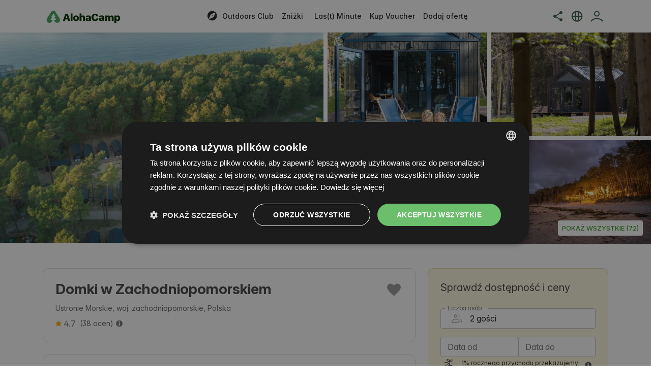

--- FILE ---
content_type: text/html; charset=utf-8
request_url: https://alohacamp.com/pl/property/domki-w-zachodniopomorskiem-2388
body_size: 79990
content:
<!DOCTYPE html><html lang="pl"><head><meta charSet="utf-8"/><meta name="viewport" content="initial-scale=1, width=device-width, viewport-fit=cover"/><script type="application/ld+json">{"@context":"https://schema.org","@type":"Product","name":"Domki w Zachodniopomorskiem","url":"https://alohacamp.com/pl/property/domki-w-zachodniopomorskiem-2388","image":"https://img.alohacamp.com/RlwSLAc_Im3iWPXycCE-gPmf5aMEffO-CJ2G1U9h6Do/resize:fill:1028:668/enlarge:1/czM6Ly9hbG9oYS5pbWFnZXMvcHJvcGVydGllcy84ZjdlMDQxNTRjOTM5MzgxOGYzYjVhYjBlZjkxZWM4NmVhZGNkNjFmLmpwZw","offers":{"@type":"Offer","price":"309.24","priceCurrency":"PLN"},"aggregateRating":{"@type":"AggregateRating","bestRating":5,"worstRating":1,"ratingValue":"4.7","reviewCount":38},"description":"W sosnowym lesie, tuż przy plaży, w cichej i ustronnej okolicy położone są domki resortu Ustronie Park.\n\nTo miejsce stworzyliśmy specjalnie z myślą o osobach, które cenią sobie aktywny wypoczynek w naturalnym otoczeniu. Przygotowaliśmy wiele atrakcji dla amatorów spacerów, sportów wodnych, rowerzystów i całych rodzin z dziećmi. Chcemy, aby dla wszystkich Ustronie Park było miejscem niezapomnianych wrażeń.","identifier":{"@type":"PropertyValue","propertyID":"ID","value":2388},"review":[{"@type":"Review","reviewBody":"Ośrodek usytuowany jest w lesie, w miejscu z dala od zgiełku nadmorskich miejscowości. Bezpośrednie zejście na plażę, bardzo miła obsługa w recepcji. Nam osobiście weekendowy pobyt się dobrze przysłużył i nas zrelaksował. Fajne miejsce, z ładnym widokiem na morze. Leżakowanie na hamaku z widokiem na morze, to niecodzienne doświadczenie :). Niektórzy piszą w komentarzach o nie do końca dobrze posprzątanych pokojach - u nas było OK. Z drobnych wpadek jakie zaliczyła obsługa to niedostarczenie pościeli dla wszystkich osób. Rzeczywiście obok wybudowano hotel, który niszczy nieco krajobraz, ale i tak miejsce ma swój wyjątkowy urok. Domki są dość małe / ciasne, 2+2 dla rodziny 4 osobowej, to raczej dość mała przestrzeń. Z plusów to fajny miły akcent na powitanie - vouchery na winko oraz watę cukrową dla dzieci :). Ktoś w opiniach pisał o słabej kuchni, rzeczywiście nie jest to mocna strona restauracji, która znajduje się na obiekcie, ale zawsze można coś przekąsić i wypić całkiem dobrą kawę. Ogólnie polecamy.","reviewRating":{"@type":"Rating","ratingValue":5,"bestRating":5,"worstRating":1},"datePublished":"2024-09-11","author":{"@type":"Person","name":"Grzegorz"}},{"@type":"Review","reviewBody":"Wspaniałe miejsce na wypoczynek nad morzem ze swoim pupilem!\n1. Domek na leśnym terenie, z widokiem na morze i pełnym wyposażeniem, jeśli macie ochotę na samodzielne gotowanie podczas wyjazdu to w domku dostępne są wszystkie potrzebne naczynia, patelnie, garnki i płyta indukcyjna. Każdy domek ma swój osobny taras na którym są leżaki, krzesełka i stolik. Organizowane są również liczne atrakcje dla dorosłych i dzieci w cenie pobytu. Miejsce psiolubne i dzieciolubne :) Podczas zakwaterowania piesek dostał paczkę powitalną :)\n2. Prywatne zejście do plaży, plaża czysta, zadbana i oddalona od całego zagęszczenia ludzi z miasta o kilkaset metrów. Każdy domek jest wyposażony w leżaki plażowe i parawany. Plaża nie jest w tym miejscu strzeżona - co nie jest zależne od ośrodka.\n3. Na terenie ośrodka dostępna jest restauracja, która przy wykupieniu opcji śniadań i kolacji jest stołówką. Liczne leżaki i hamaki z bezpośrednim widokiem na morze. Miejsca grillowe, plac zabaw, wypożyczalnia rowerów i wszystko czego tylko dusza zapragnie!\n4. Centrum miasta oddalone o 15min spacerkiem drogą lub 10 min brzegiem plaży. Jest gdzie kupić pamiątki, zjeść dobre jedzonko i pozwiedzać zabytkowe miejsca. \n\nChętnie będziemy wracać w to piękne miejsce, ośrodek zapewnia wszystko co potrzebne aby oderwać się od rzeczywistości i pędu dużego miasta. Polecamy bardzo!\n","reviewRating":{"@type":"Rating","ratingValue":5,"bestRating":5,"worstRating":1},"datePublished":"2024-07-13","author":{"@type":"Person","name":"Joanna"}}]}</script><script type="application/ld+json">{"@context":"https://schema.org","@type":"VacationRental","additionalType":"House","name":"Domki w Zachodniopomorskiem","identifier":2388,"url":"https://alohacamp.com/pl/property/domki-w-zachodniopomorskiem-2388","image":["https://img.alohacamp.com/vaIBBpBixs8SYj9uT8MEXtfHQvka1osAdBz3JlO6seE/resize:fit:1920:1246/enlarge:1/czM6Ly9hbG9oYS5pbWFnZXMvcHJvcGVydGllcy84ZjdlMDQxNTRjOTM5MzgxOGYzYjVhYjBlZjkxZWM4NmVhZGNkNjFmLmpwZw","https://img.alohacamp.com/kqW0GdUXv3KM8kT7AOZRghN2WjF_ZXcWSuXsCsbgbZE/resize:fit:1920:1246/enlarge:1/czM6Ly9hbG9oYS5pbWFnZXMvcHJvcGVydGllcy81MDE4ZTlmYmYwZDdmNzgxZTI2YWNmM2RlNTEzOTIxMTE1NTljMDY0LmpwZw","https://img.alohacamp.com/X1nF_0CUJNfVJpORZxNgo6ZedY1IfsYxq_Hb2u2WN2c/resize:fit:1920:1246/enlarge:1/czM6Ly9hbG9oYS5pbWFnZXMvcHJvcGVydGllcy83ZDU2OWM1NDRmYmE1Zjc3MzQ3NGIzMmFkN2IyZTdiM2FjMmNlOGQ4LmpwZw","https://img.alohacamp.com/Sk4tE5IUGFjihoC313LFJK4t6y56qWIu9uZKuUupDe4/resize:fit:1920:1246/enlarge:1/czM6Ly9hbG9oYS5pbWFnZXMvcHJvcGVydGllcy84Yjg5MDAxODI2YTk5YWE1YTU4MGZiOGQ5ZjM0OWJjMjM2ZWRlMzExLmpwZw","https://img.alohacamp.com/pXP9xi1i0KVtPIolVpxuQ8268ZpmjAO-Nl2JfGyHySg/resize:fit:1920:1246/enlarge:1/czM6Ly9hbG9oYS5pbWFnZXMvcHJvcGVydGllcy8wZGJlMTNlNDMwMDZjOWFhODNkODY4YjY3ZDBiNjEyZTFhM2E5MDA4LmpwZw","https://img.alohacamp.com/eGYdRdyeGjMtEPRRQX9_N0F8aC_j7yeHkGsFA_pTQTM/resize:fit:1920:1246/enlarge:1/czM6Ly9hbG9oYS5pbWFnZXMvcHJvcGVydGllcy9lODg1ZWYzY2I3NWQ4Yjc0ZDQ3MGUyZDhiMWE0ZDc3Zjc1NjQwZTZlLmpwZw","https://img.alohacamp.com/blTauwKGWleil1bYP424EqaRo3jUdKdPAyXHut4DwzM/resize:fit:1920:1246/enlarge:1/czM6Ly9hbG9oYS5pbWFnZXMvcHJvcGVydGllcy83MmUwOWZkODE1YjY3NjgxMjhmMzdhZjVhNzc1ODYyZGJhMTU3MTJmLmpwZw","https://img.alohacamp.com/o6pv--KavXLesvRTbKmhF2_zIDZFtFu2jqfjyhoLXQg/resize:fit:1920:1246/enlarge:1/czM6Ly9hbG9oYS5pbWFnZXMvcHJvcGVydGllcy82ZGE4NDQ5ZTdhNzIwODU5NjJjNWMzZTFhMTMxMzAwNjkyMzVlMmFmLmpwZw"],"checkinTime":"16:00","checkoutTime":"10:00","address":{"@type":"PostalAddress","streetAddress":"Sosnowa  3 9F6Q6QCG+98","addressLocality":"Ustronie Morskie","postalCode":"78-111","addressRegion":"zachodniopomorskie","addressCountry":"PL"},"founder":{"@type":"Person","givenName":"Ustronie Park"},"geo":{"@type":"GeoCoordinates","latitude":"54.220955","longitude":"15.775842"},"knowsLanguage":["en-GB","de-DE"],"description":"Bliżej morza się nie da. Domki premium zlokalizowane przy samej plaży w Ustroniu Morskim. Las i Bałtyk u nas masz na wyciągnięcie ręki! To miejsce, w którym nie usłyszysz szumu samochodów, ukoi Cię szum fal i lasu. Jeśli lubisz aktywnie spędzać czas, mamy dla Ciebie wiele inspiracji! Dla nas każdy pobyt to wyjątkowa historia. Nie ważne czy podróżujesz z rodziną, z przyjaciółmi czy z partnerem, przeżyj coś wyjątkowego!\n\nO domku:\n-Bezpośredni dostęp do plaży \n-Wypoczynkowy taras\n-Możliwość pobytu ze zwierzętami\n-Klimatyzacja i ogrzewanie \n-Prywatna łazienka w domku \n-Wysoki standard wyposażenia\n\nDodatkowo na terenie resortu znajdziesz:\n-Restaurację i Beach Bar przy samej plaży \n-OTULI SPA - gabinet SPA z widokiem na morze\n-strefę wellness - sauna i balia w lesie\n-strefę chill z hamakami nad wodą\n-miejsce na ognisko / grill \n-rowery do wypożyczenia\n\nPragniesz przygód? W wybranych terminach organizujemy także:\n-całodzienne animacje dla dzieci pod opieką profesjonalnych animatorów \n-aktywne zajęcia dla młodzieży\n-atrakcje sportowe i kreatywne dla dorosłych\n-wycieczki rowerowe, jogę na plaży\n","containsPlace":[{"@type":"Accommodation","additionalType":"EntirePlace","name":"Domek rodzinny z widokiem na morze 4+2","identifier":"a93c5b27-a937-45e4-a2c4-c9cb5944148a","bed":[{"@type":"BedDetails","numberOfBeds":1,"typeOfBed":"DOUBLE"},{"@type":"BedDetails","numberOfBeds":1,"typeOfBed":"DOUBLE"}],"occupancy":{"@type":"QuantitativeValue","value":6},"floorSize":{"@type":"QuantitativeValue","value":38,"unitCode":"MTK"},"numberOfBathroomsTotal":1,"numberOfRooms":2,"amenityFeature":[{"@type":"LocationFeatureSpecification","name":"ac","value":"false"},{"@type":"LocationFeatureSpecification","name":"fireplace","value":"true"},{"@type":"LocationFeatureSpecification","name":"hotTub","value":"true"},{"@type":"LocationFeatureSpecification","name":"kitchen","value":"true"},{"@type":"LocationFeatureSpecification","name":"petsAllowed","value":"true"},{"@type":"LocationFeatureSpecification","name":"wifi","value":"true"},{"@type":"LocationFeatureSpecification","name":"crib","value":"false"},{"@type":"LocationFeatureSpecification","name":"microwave","value":"false"},{"@type":"LocationFeatureSpecification","name":"outdoorGrill","value":"true"},{"@type":"LocationFeatureSpecification","name":"ovenStove","value":"true"},{"@type":"LocationFeatureSpecification","name":"pool","value":"false"},{"@type":"LocationFeatureSpecification","name":"washerDryer","value":"false"},{"@type":"LocationFeatureSpecification","name":"heating","value":"true"},{"@type":"LocationFeatureSpecification","name":"instantBookable","value":"true"},{"@type":"LocationFeatureSpecification","name":"freeBreakfast","value":"false"},{"@type":"LocationFeatureSpecification","name":"wheelchairsAccessible","value":"false"},{"@type":"LocationFeatureSpecification","name":"childFriendly","value":"true"}]},{"@type":"Accommodation","additionalType":"EntirePlace","name":"Domek 2+1","identifier":"ed72ab05-1d2b-48d7-bec9-103c73295ca6","bed":[{"@type":"BedDetails","numberOfBeds":1,"typeOfBed":"SINGLE"},{"@type":"BedDetails","numberOfBeds":1,"typeOfBed":"DOUBLE"}],"occupancy":{"@type":"QuantitativeValue","value":3},"floorSize":{"@type":"QuantitativeValue","value":17,"unitCode":"MTK"},"numberOfBathroomsTotal":1,"numberOfRooms":2,"amenityFeature":[{"@type":"LocationFeatureSpecification","name":"ac","value":"false"},{"@type":"LocationFeatureSpecification","name":"fireplace","value":"true"},{"@type":"LocationFeatureSpecification","name":"hotTub","value":"true"},{"@type":"LocationFeatureSpecification","name":"kitchen","value":"true"},{"@type":"LocationFeatureSpecification","name":"petsAllowed","value":"true"},{"@type":"LocationFeatureSpecification","name":"wifi","value":"true"},{"@type":"LocationFeatureSpecification","name":"crib","value":"false"},{"@type":"LocationFeatureSpecification","name":"microwave","value":"false"},{"@type":"LocationFeatureSpecification","name":"outdoorGrill","value":"true"},{"@type":"LocationFeatureSpecification","name":"ovenStove","value":"true"},{"@type":"LocationFeatureSpecification","name":"pool","value":"false"},{"@type":"LocationFeatureSpecification","name":"washerDryer","value":"false"},{"@type":"LocationFeatureSpecification","name":"heating","value":"true"},{"@type":"LocationFeatureSpecification","name":"instantBookable","value":"true"},{"@type":"LocationFeatureSpecification","name":"freeBreakfast","value":"false"},{"@type":"LocationFeatureSpecification","name":"wheelchairsAccessible","value":"false"},{"@type":"LocationFeatureSpecification","name":"childFriendly","value":"true"}]},{"@type":"Accommodation","additionalType":"EntirePlace","name":"Domek przy plaży 2+2","identifier":"24f80a03-42ad-4ab8-98f9-70ea00540931","bed":[{"@type":"BedDetails","numberOfBeds":1,"typeOfBed":"DOUBLE"},{"@type":"BedDetails","numberOfBeds":1,"typeOfBed":"DOUBLE"}],"occupancy":{"@type":"QuantitativeValue","value":4},"floorSize":{"@type":"QuantitativeValue","value":25,"unitCode":"MTK"},"numberOfBathroomsTotal":1,"numberOfRooms":2,"amenityFeature":[{"@type":"LocationFeatureSpecification","name":"ac","value":"false"},{"@type":"LocationFeatureSpecification","name":"fireplace","value":"true"},{"@type":"LocationFeatureSpecification","name":"hotTub","value":"true"},{"@type":"LocationFeatureSpecification","name":"kitchen","value":"true"},{"@type":"LocationFeatureSpecification","name":"petsAllowed","value":"true"},{"@type":"LocationFeatureSpecification","name":"wifi","value":"true"},{"@type":"LocationFeatureSpecification","name":"crib","value":"false"},{"@type":"LocationFeatureSpecification","name":"microwave","value":"false"},{"@type":"LocationFeatureSpecification","name":"outdoorGrill","value":"true"},{"@type":"LocationFeatureSpecification","name":"ovenStove","value":"true"},{"@type":"LocationFeatureSpecification","name":"pool","value":"false"},{"@type":"LocationFeatureSpecification","name":"washerDryer","value":"false"},{"@type":"LocationFeatureSpecification","name":"heating","value":"true"},{"@type":"LocationFeatureSpecification","name":"instantBookable","value":"true"},{"@type":"LocationFeatureSpecification","name":"freeBreakfast","value":"false"},{"@type":"LocationFeatureSpecification","name":"wheelchairsAccessible","value":"false"},{"@type":"LocationFeatureSpecification","name":"childFriendly","value":"true"}]}],"aggregateRating":{"@type":"AggregateRating","bestRating":5,"worstRating":1,"ratingValue":"4.7","reviewCount":38},"review":[{"@type":"Review","reviewBody":"Ośrodek usytuowany jest w lesie, w miejscu z dala od zgiełku nadmorskich miejscowości. Bezpośrednie zejście na plażę, bardzo miła obsługa w recepcji. Nam osobiście weekendowy pobyt się dobrze przysłużył i nas zrelaksował. Fajne miejsce, z ładnym widokiem na morze. Leżakowanie na hamaku z widokiem na morze, to niecodzienne doświadczenie :). Niektórzy piszą w komentarzach o nie do końca dobrze posprzątanych pokojach - u nas było OK. Z drobnych wpadek jakie zaliczyła obsługa to niedostarczenie pościeli dla wszystkich osób. Rzeczywiście obok wybudowano hotel, który niszczy nieco krajobraz, ale i tak miejsce ma swój wyjątkowy urok. Domki są dość małe / ciasne, 2+2 dla rodziny 4 osobowej, to raczej dość mała przestrzeń. Z plusów to fajny miły akcent na powitanie - vouchery na winko oraz watę cukrową dla dzieci :). Ktoś w opiniach pisał o słabej kuchni, rzeczywiście nie jest to mocna strona restauracji, która znajduje się na obiekcie, ale zawsze można coś przekąsić i wypić całkiem dobrą kawę. Ogólnie polecamy.","reviewRating":{"@type":"Rating","ratingValue":5,"bestRating":5,"worstRating":1},"datePublished":"2024-09-11","author":{"@type":"Person","name":"Grzegorz"}},{"@type":"Review","reviewBody":"Wspaniałe miejsce na wypoczynek nad morzem ze swoim pupilem!\n1. Domek na leśnym terenie, z widokiem na morze i pełnym wyposażeniem, jeśli macie ochotę na samodzielne gotowanie podczas wyjazdu to w domku dostępne są wszystkie potrzebne naczynia, patelnie, garnki i płyta indukcyjna. Każdy domek ma swój osobny taras na którym są leżaki, krzesełka i stolik. Organizowane są również liczne atrakcje dla dorosłych i dzieci w cenie pobytu. Miejsce psiolubne i dzieciolubne :) Podczas zakwaterowania piesek dostał paczkę powitalną :)\n2. Prywatne zejście do plaży, plaża czysta, zadbana i oddalona od całego zagęszczenia ludzi z miasta o kilkaset metrów. Każdy domek jest wyposażony w leżaki plażowe i parawany. Plaża nie jest w tym miejscu strzeżona - co nie jest zależne od ośrodka.\n3. Na terenie ośrodka dostępna jest restauracja, która przy wykupieniu opcji śniadań i kolacji jest stołówką. Liczne leżaki i hamaki z bezpośrednim widokiem na morze. Miejsca grillowe, plac zabaw, wypożyczalnia rowerów i wszystko czego tylko dusza zapragnie!\n4. Centrum miasta oddalone o 15min spacerkiem drogą lub 10 min brzegiem plaży. Jest gdzie kupić pamiątki, zjeść dobre jedzonko i pozwiedzać zabytkowe miejsca. \n\nChętnie będziemy wracać w to piękne miejsce, ośrodek zapewnia wszystko co potrzebne aby oderwać się od rzeczywistości i pędu dużego miasta. Polecamy bardzo!\n","reviewRating":{"@type":"Rating","ratingValue":5,"bestRating":5,"worstRating":1},"datePublished":"2024-07-13","author":{"@type":"Person","name":"Joanna"}}]}</script><title>Domki w Zachodniopomorskiem | WYJĄTKOWY domek do wynajęcia Ustronie Morskie 🏠</title><meta name="description" content="Wypad na domki? Oto Domki w Zachodniopomorskiem (Ustronie Morskie) domek do wynajęcia idealny na weekend! ♥️"/><meta property="og:title" content="Domki w Zachodniopomorskiem | WYJĄTKOWY domek do wynajęcia Ustronie Morskie 🏠"/><meta property="og:description" content="Wypad na domki? Oto Domki w Zachodniopomorskiem (Ustronie Morskie) domek do wynajęcia idealny na weekend! ♥️"/><meta property="og:image" content="https://img.alohacamp.com/RlwSLAc_Im3iWPXycCE-gPmf5aMEffO-CJ2G1U9h6Do/resize:fill:1028:668/enlarge:1/czM6Ly9hbG9oYS5pbWFnZXMvcHJvcGVydGllcy84ZjdlMDQxNTRjOTM5MzgxOGYzYjVhYjBlZjkxZWM4NmVhZGNkNjFmLmpwZw"/><meta property="og:type" content="website"/><meta property="og:url" content="https://alohacamp.com/pl/property/domki-w-zachodniopomorskiem-2388"/><link rel="canonical" href="https://alohacamp.com/pl/property/domki-w-zachodniopomorskiem-2388"/><link rel="alternate" hrefLang="x-default" href="https://alohacamp.com/en/property/domki-w-zachodniopomorskiem-2388"/><link rel="alternate" hrefLang="cs" href="https://alohacamp.com/cs/property/domki-w-zachodniopomorskiem-2388"/><link rel="alternate" hrefLang="de" href="https://alohacamp.com/de/property/domki-w-zachodniopomorskiem-2388"/><link rel="alternate" hrefLang="en" href="https://alohacamp.com/en/property/domki-w-zachodniopomorskiem-2388"/><link rel="alternate" hrefLang="es" href="https://alohacamp.com/es/property/domki-w-zachodniopomorskiem-2388"/><link rel="alternate" hrefLang="fr" href="https://alohacamp.com/fr/property/domki-w-zachodniopomorskiem-2388"/><link rel="alternate" hrefLang="it" href="https://alohacamp.com/it/property/domki-w-zachodniopomorskiem-2388"/><link rel="alternate" hrefLang="nl" href="https://alohacamp.com/nl/property/domki-w-zachodniopomorskiem-2388"/><link rel="alternate" hrefLang="pl" href="https://alohacamp.com/pl/property/domki-w-zachodniopomorskiem-2388"/><link rel="preload" as="image" imageSrcSet="https://img.alohacamp.com/uxD_dWfQ_K4WJM_Y8hvSQ8QSuW22Y_Q1Tu2mTkC2to8/resize:fill:514:334/enlarge:1/czM6Ly9hbG9oYS5pbWFnZXMvcHJvcGVydGllcy84ZjdlMDQxNTRjOTM5MzgxOGYzYjVhYjBlZjkxZWM4NmVhZGNkNjFmLmpwZw 514w, https://img.alohacamp.com/VeLHbnZDsUXb7El654DNHe-ePCe7fGeVFmvlD-2js0k/resize:fill:764:496/enlarge:1/czM6Ly9hbG9oYS5pbWFnZXMvcHJvcGVydGllcy84ZjdlMDQxNTRjOTM5MzgxOGYzYjVhYjBlZjkxZWM4NmVhZGNkNjFmLmpwZw 764w, https://img.alohacamp.com/RlwSLAc_Im3iWPXycCE-gPmf5aMEffO-CJ2G1U9h6Do/resize:fill:1028:668/enlarge:1/czM6Ly9hbG9oYS5pbWFnZXMvcHJvcGVydGllcy84ZjdlMDQxNTRjOTM5MzgxOGYzYjVhYjBlZjkxZWM4NmVhZGNkNjFmLmpwZw 1028w" imageSizes="100vh" fetchpriority="high"/><script type="application/ld+json">{"@context":"https://schema.org","@type":"FAQPage","mainEntity":[{"@type":"Question","name":"Czy obiekt jest całoroczny?","acceptedAnswer":{"@type":"Answer","text":"Tak, Domki w Zachodniopomorskiem to obiekt wyposażony w ogrzewanie, więc możecie tu przyjechać o każdej porze roku."}},{"@type":"Question","name":"Czy w Domki w Zachodniopomorskiem na wyposażeniu jest klimatyzacja?","acceptedAnswer":{"@type":"Answer","text":"Nie, obiekt Domki w Zachodniopomorskiem nie posiada klimatyzacji."}},{"@type":"Question","name":"Czy Domki w Zachodniopomorskiem daje możliwość odwołania rezerwacji?","acceptedAnswer":{"@type":"Answer","text":"Nie, obiekt Domki w Zachodniopomorskiem nie daje możliwości odwołania rezerwacji."}},{"@type":"Question","name":"Co znajdziemy na wyposażeniu obiektu?","acceptedAnswer":{"@type":"Answer","text":"Podczas pobytu w obiekcie Domki w Zachodniopomorskiem do Waszej dyspozycji są:  wifi, miejsce do pracy, ręczniki, pościel, papier toaletowy, miejsce na ognisko, grill, sauna, wypożyczalnia rowerów, restauracja, balia, mydło, naczynia, kieliszki i sztućce, garnki i patelnie, czajnik, lodówka, płyta kuchenna / kuchenka, krzesełko dla dziecka, wanienka dla dziecka."}},{"@type":"Question","name":"Jakie są dodatkowe opłaty?","acceptedAnswer":{"@type":"Answer","text":"Wśród dodatkowych opłat w Domki w Zachodniopomorskiem znajdują się:  opłata za zwierzaka  (50 PLN / za zwierzę za dzień), opłata klimatyczna  (3.40 PLN / za osobę za dzień), opłata za saunę  (120 PLN / za godzinę), opłata za balię  (120 PLN / za godzinę), kaucja  (300 PLN / w dniu przyjazdu)."}},{"@type":"Question","name":"Jakie aktywności dostępne są w okolicy obiektu?","acceptedAnswer":{"@type":"Answer","text":"Podczas pobytu w Domki w Zachodniopomorskiem dostępne aktywności to:  trasy rowerowe, niewymagające szlaki piesze, sporty wodne, masaże / zabiegi spa, surfing, zajęcia z jogi, kitesurfing."}}]}</script><meta name="next-head-count" content="23"/><meta charSet="UTF-8"/><link rel="apple-touch-icon" sizes="180x180" href="/apple-touch-icon.png"/><link rel="icon" type="image/png" sizes="32x32" href="/favicon-32x32.png"/><link rel="icon" type="image/png" sizes="16x16" href="/favicon-16x16.png"/><link rel="mask-icon" href="/safari-pinned-tab.svg" color="#41a55b"/><meta name="theme-color" content="#ffffff"/><meta name="facebook-domain-verification" content="uk1vmx22xxh7c5xnojv2k0kadjbjkh"/><link rel="preload" href="/_next/static/media/ff710c092db72df4-s.p.woff2" as="font" type="font/woff2" crossorigin="anonymous" data-next-font="size-adjust"/><link rel="preload" href="/_next/static/media/b60eca234cade9bf-s.p.woff2" as="font" type="font/woff2" crossorigin="anonymous" data-next-font="size-adjust"/><script id="custom-scripts" data-nscript="beforeInteractive">
                if (typeof document !== "undefined") {
                  const getCookieFn = (e,t="")=>{let o;let r="undefined"!=typeof document?document.cookie:"",n=("; "+(t||r)).split("; "+e+"=");return 2===n.length&&(o=n.pop()?.split(";").shift()),o}
                  const parseJwtFn = e=>{if(!e)return null;try{let t=e.split(".")[1],o=t.replace(/-/g,"+").replace(/_/g,"/"),r=decodeURIComponent((atob(o)||"").split("").map(function(e){return"%"+("00"+e.charCodeAt(0).toString(16)).slice(-2)}).join(""));return JSON.parse(r)}catch(e){return console.error("Error parsing JWT: ",e),null}}
                  
                  var currency = getCookieFn('currency');
                  var isMobileAppFn = ()=>"undefined"!=typeof navigator&&navigator.userAgent.includes("AlohaCampMobileApp")
                  var isAppleDeviceFn = ()=>"undefined"!=typeof navigator&&/iPad|iPhone|iPod|Macintosh|Mac/.test(navigator.userAgent)
                  
                  var user = parseJwtFn(getCookieFn('authToken'));
                   
                  if (isMobileAppFn()){
                    document.head.innerHTML += "<style>.initial-hidden-for-mobile-app{display: none !important;}</style>";
                  }
                  
                  if (user && user.type === "HOST") {
                    document.head.innerHTML += "<style>.initial-hidden-for-host{display: none !important;}.initial-visible-for-host{display: flex !important;}</style>";
                  }

                  if (user) {
                    document.head.innerHTML += "<style>.initial-hidden-for-logged-in-user{display: none !important;}</style>";
                  }
                  
                  if (isAppleDeviceFn()){
                    document.head.innerHTML += "<style>.initial-hidden-for-apple{display: none !important;}</style>";
                  } else {
                    document.head.innerHTML += "<style>.initial-hidden-for-android{display: none !important;}</style>";
                  }

                  if (currency) {
                    window.dataLayer = window.dataLayer || [];
                    window.dataLayer.push({
                      isMobileApp: isMobileAppFn(),
                      locale: 'pl-PL',
                      currency: currency,
                      event: 'userProps',
                      isOutdoorsClubMember: user?.is_outdoors_club_member || false,
                    });
                  }
                }
              </script><link rel="preload" href="/_next/static/css/bb8652d3b061efc5.css" as="style"/><link rel="stylesheet" href="/_next/static/css/bb8652d3b061efc5.css" data-n-g=""/><link rel="preload" href="/_next/static/css/29e9db7d81316728.css" as="style"/><link rel="stylesheet" href="/_next/static/css/29e9db7d81316728.css" data-n-p=""/><noscript data-n-css=""></noscript><script defer="" nomodule="" src="/_next/static/chunks/polyfills-c67a75d1b6f99dc8.js"></script><script src="/_next/static/chunks/webpack-ba3e4cfe357a7a8a.js" defer=""></script><script src="/_next/static/chunks/framework-f211a704e11e65a7.js" defer=""></script><script src="/_next/static/chunks/main-a6a886bccc7b2e4c.js" defer=""></script><script src="/_next/static/chunks/pages/_app-5f0ebfab047cc9b3.js" defer=""></script><script src="/_next/static/chunks/9097-9f9416797af78921.js" defer=""></script><script src="/_next/static/chunks/6982-be09c14fdbed9ca6.js" defer=""></script><script src="/_next/static/chunks/5596-14162c88ca4d80b2.js" defer=""></script><script src="/_next/static/chunks/839-7f1356cb5abdb862.js" defer=""></script><script src="/_next/static/chunks/3813-c95223e16332c820.js" defer=""></script><script src="/_next/static/chunks/9379-0bd5d398b4085d6b.js" defer=""></script><script src="/_next/static/chunks/1075-bbccfe08e874905f.js" defer=""></script><script src="/_next/static/chunks/3835-e97d1e1ac95193d2.js" defer=""></script><script src="/_next/static/chunks/4032-96e8f810a1bfa7ee.js" defer=""></script><script src="/_next/static/chunks/2155-7b8eabc96921db68.js" defer=""></script><script src="/_next/static/chunks/4753-7f7a3a41fb20a581.js" defer=""></script><script src="/_next/static/chunks/5065-712668b681b19017.js" defer=""></script><script src="/_next/static/chunks/9175-fddfe16be91c2d0a.js" defer=""></script><script src="/_next/static/chunks/5652-e20dd07a4a5c1f11.js" defer=""></script><script src="/_next/static/chunks/1464-66d817e2ef5fb819.js" defer=""></script><script src="/_next/static/chunks/4511-c696f34261faeba4.js" defer=""></script><script src="/_next/static/chunks/1340-e018ba39556abbc1.js" defer=""></script><script src="/_next/static/chunks/5125-0baacc00c3b98b90.js" defer=""></script><script src="/_next/static/chunks/9224-bc5cfffa930a489e.js" defer=""></script><script src="/_next/static/chunks/6198-4314e99e41fc166b.js" defer=""></script><script src="/_next/static/chunks/8631-7639f375d288abb7.js" defer=""></script><script src="/_next/static/chunks/4187-0fca603059b35105.js" defer=""></script><script src="/_next/static/chunks/9099-66483d65bedd782f.js" defer=""></script><script src="/_next/static/chunks/1863-2970e14b89fa2406.js" defer=""></script><script src="/_next/static/chunks/9549-8a75cafd12187abd.js" defer=""></script><script src="/_next/static/chunks/7965-31cc6ac44ffcd449.js" defer=""></script><script src="/_next/static/chunks/3581-71c008c2af0a93eb.js" defer=""></script><script src="/_next/static/chunks/6014-33390fcf5ebcab47.js" defer=""></script><script src="/_next/static/chunks/2947-713397a58c42e7ec.js" defer=""></script><script src="/_next/static/chunks/1440-3b427a939b1785fd.js" defer=""></script><script src="/_next/static/chunks/6297-c860f2614d8a64cc.js" defer=""></script><script src="/_next/static/chunks/pages/property/property-dab67b418e713205.js" defer=""></script><script src="/_next/static/bmbVXA9v1-piSZpGp5rjJ/_buildManifest.js" defer=""></script><script src="/_next/static/bmbVXA9v1-piSZpGp5rjJ/_ssgManifest.js" defer=""></script><style data-emotion="alo-global 0"></style><style data-emotion="alo-global o6dnxn">html{-webkit-font-smoothing:antialiased;-moz-osx-font-smoothing:grayscale;box-sizing:border-box;-webkit-text-size-adjust:100%;}*,*::before,*::after{box-sizing:inherit;}strong,b{font-weight:700;}body{margin:0;color:#757575;font-family:var(--font-primary),sans-serif;font-weight:400;font-size:1rem;line-height:1.5;background-color:#fff;}@media print{body{background-color:#fff;}}body::backdrop{background-color:#fff;}</style><style data-emotion="alo-global 1prfaxn">@-webkit-keyframes mui-auto-fill{from{display:block;}}@keyframes mui-auto-fill{from{display:block;}}@-webkit-keyframes mui-auto-fill-cancel{from{display:block;}}@keyframes mui-auto-fill-cancel{from{display:block;}}</style><style data-emotion="alo 1g87snl c7e6jz 1w8np3a vlg2vy 1oxffa5 oq0u6h u0ji1s 1ags8un k008qs 173ydi wps8z3 amur6v 1yz537f 1bixw7v 1424aq4 1k7aeti hymd8m 1j7qk7u 23ug41 1rzb3uu 14l24cc jqoh2m esi9ax 1j7vt48 r8u8y9 13j18zc 1f8bwsm 3it9bs 1otxc8f 1xlzx9v 1vg627a 1e6sznt pluf47 3aw6vq 1dpdrbw 4g6ai3 m7gnhd xbrd4k fvjn45 1vf3a0o n9wzqj 1bi5hwq 1sd4iqu 1gq6ig0 1o4dvi1 6xzo2f v7d90n 1x2wll4 1sortor 1hwzfdb 9pgfqq 1114puf vbqoth aqm4b5 1gcq3hd 1uqzu0q 1isemmb 1kzvxge jngkzg 178yklu 24g7wo 10egq61 173al95 1hy9t21 j7qwjs 35drc2 8d7pap 142t3oa isbt42 huskxe 16zq2fe 165casq 27u0xn l8oyr2 8408zs t9fd7t 1a13mxj 17xqexu f0oijv 1elnwwx 1dikc5m se91k1 iwdcv6 1kysxrx 1s2zzt0 34ji4n 1744w1p xg1f6x 1hdbc19 1coy1rx gg4vpm 1gffftw hlzebd 1daa32o 1hezbbd n64vc3 1xdhyk6 d3gxxs 12z0wuy 1fc7vq5 1fwwzvr 13m1if9 1cw4hi4 1qm1lh 1522mqd 1a2asoj 8atqhb nyi5p2 1070v49 1xhwwtf 1xh6k8t 1ye67n4 1ire7e3 faujvq 1p83tvv stgwld 13y7ul3 11qjisw c8halt ry4qu1 69cema 14x6a5n l9os6a 17s8ih9 1imc2y4 1lx7tp3 m59gk8 xi606m jx07lx yd8sa2 1kkt86i 18qiz5v brh6q4 1c4jqyf idr82s 1o8oavp d0uhtl 1lfse6c 11mdpfi 1bko7tn 106l7nk sd1s3a 1n11r91 1fx8m19 3vmltg a0y2e3 hboir5 1nrgils 9hxyl ik140f yyp1f8 1ff0xqt axw7ok 148qinw feqhe6 5xwqvj eqhnda 1a6giau 1yxmbwk 1h0om37 qaqrq igs3ac 14lo706 17vdz66 9nmkn5 1u0h3mu 17ijtuj 1qp4xo7 o4qvae yjsfm1 18mudl3 18xe82u 1yehyq9 6gdrrr qfhpzo new64l 1i43dhb 15mp3nu 1dqn28w lh1rva w2a0gp 11dveqg 1usyeby 1k33q06 gr5ttj 164r41r 1821gv5 46d2e5 w6woy4 10c4gqd lhexlv 6h9gsg 39bbo6 1cm0k8a 102j4m5 18glo3c 108ria7 vubbuv 1op7e5n 1x36n8t 1tz8m30 1ozvs03 mdbex3 rak6dn 5xws16 18fq0ey t9b4ry 1pcpslh i8u5fr 1n6vlhu 1pxgmwj 15z9r4i 1ufzjzh mgh9t0 ihdtdm 1nsieo0 1lxbk6e 1cbqb5m hxv9rt 1d3bbye lhb310 1wru4su llow1b 1k859nj">.alo-1g87snl{display:-webkit-box;display:-webkit-flex;display:-ms-flexbox;display:flex;-webkit-flex-direction:column;-ms-flex-direction:column;flex-direction:column;minHeight:100vh;}.alo-c7e6jz{background-color:#fff;color:rgba(0, 0, 0, 0.87);-webkit-transition:box-shadow 300ms cubic-bezier(0.4, 0, 0.2, 1) 0ms;transition:box-shadow 300ms cubic-bezier(0.4, 0, 0.2, 1) 0ms;box-shadow:none;display:-webkit-box;display:-webkit-flex;display:-ms-flexbox;display:flex;-webkit-flex-direction:column;-ms-flex-direction:column;flex-direction:column;width:100%;box-sizing:border-box;-webkit-flex-shrink:0;-ms-flex-negative:0;flex-shrink:0;position:fixed;z-index:1100;top:0;left:auto;right:0;background-color:#41a55b;color:#fff;position:-webkit-sticky;position:sticky;background:transparent;z-index:99;background-color:white;box-shadow:0 0 10px rgba(0, 0, 0, .1);}@media print{.alo-c7e6jz{position:absolute;}}.alo-c7e6jz .MuiToolbar-root{min-height:64px;}.alo-1w8np3a{width:100%;margin-left:auto;box-sizing:border-box;margin-right:auto;display:block;padding-left:16px;padding-right:16px;}@media (min-width:560px){.alo-1w8np3a{padding-left:24px;padding-right:24px;}}@media (min-width:1160px){.alo-1w8np3a{max-width:1160px;}}.alo-vlg2vy{position:relative;display:-webkit-box;display:-webkit-flex;display:-ms-flexbox;display:flex;-webkit-align-items:center;-webkit-box-align:center;-ms-flex-align:center;align-items:center;min-height:56px;}@media (min-width:0px){@media (orientation: landscape){.alo-vlg2vy{min-height:48px;}}}@media (min-width:560px){.alo-vlg2vy{min-height:64px;}}.alo-1oxffa5{width:100%;display:-webkit-box;display:-webkit-flex;display:-ms-flexbox;display:flex;-webkit-align-items:center;-webkit-box-align:center;-ms-flex-align:center;align-items:center;-webkit-box-pack:justify;-webkit-justify-content:space-between;justify-content:space-between;}.alo-oq0u6h{display:-webkit-box;display:-webkit-flex;display:-ms-flexbox;display:flex;-webkit-box-pack:end;-ms-flex-pack:end;-webkit-justify-content:flex-end;justify-content:flex-end;-webkit-align-items:center;-webkit-box-align:center;-ms-flex-align:center;align-items:center;-webkit-flex:1 1 0;-ms-flex:1 1 0;flex:1 1 0;}@media (min-width:920px){.alo-oq0u6h{display:none;}}.alo-u0ji1s{display:-webkit-inline-box;display:-webkit-inline-flex;display:-ms-inline-flexbox;display:inline-flex;-webkit-align-items:center;-webkit-box-align:center;-ms-flex-align:center;align-items:center;-webkit-box-pack:center;-ms-flex-pack:center;-webkit-justify-content:center;justify-content:center;position:relative;box-sizing:border-box;-webkit-tap-highlight-color:transparent;background-color:transparent;outline:0;border:0;margin:0;border-radius:0;padding:0;cursor:pointer;-webkit-user-select:none;-moz-user-select:none;-ms-user-select:none;user-select:none;vertical-align:middle;-moz-appearance:none;-webkit-appearance:none;-webkit-text-decoration:none;text-decoration:none;color:inherit;text-align:center;-webkit-flex:0 0 auto;-ms-flex:0 0 auto;flex:0 0 auto;font-size:1.5rem;padding:8px;border-radius:50%;overflow:visible;color:rgba(0, 0, 0, 0.54);-webkit-transition:background-color 150ms cubic-bezier(0.4, 0, 0.2, 1) 0ms;transition:background-color 150ms cubic-bezier(0.4, 0, 0.2, 1) 0ms;padding:5px;font-size:1.125rem;margin-right:auto;}.alo-u0ji1s::-moz-focus-inner{border-style:none;}.alo-u0ji1s.Mui-disabled{pointer-events:none;cursor:default;}@media print{.alo-u0ji1s{-webkit-print-color-adjust:exact;color-adjust:exact;}}.alo-u0ji1s:hover{background-color:rgba(0, 0, 0, 0.04);}@media (hover: none){.alo-u0ji1s:hover{background-color:transparent;}}.alo-u0ji1s.Mui-disabled{background-color:transparent;color:rgba(0, 0, 0, 0.26);}.alo-1ags8un{-webkit-user-select:none;-moz-user-select:none;-ms-user-select:none;user-select:none;width:1em;height:1em;display:inline-block;fill:currentColor;-webkit-flex-shrink:0;-ms-flex-negative:0;flex-shrink:0;-webkit-transition:fill 200ms cubic-bezier(0.4, 0, 0.2, 1) 0ms;transition:fill 200ms cubic-bezier(0.4, 0, 0.2, 1) 0ms;font-size:1.5rem;color:#32583e;}.alo-k008qs{display:-webkit-box;display:-webkit-flex;display:-ms-flexbox;display:flex;}.alo-173ydi{margin:0;font:inherit;color:#41a55b;-webkit-text-decoration:none;text-decoration:none;}.alo-173ydi:hover{-webkit-text-decoration:underline;text-decoration:underline;}@media (min-width:0px){.alo-173ydi{margin:auto;}}@media (min-width:920px){.alo-173ydi{margin:initial;}}.alo-wps8z3{-webkit-user-select:none;-moz-user-select:none;-ms-user-select:none;user-select:none;width:1em;height:1em;display:inline-block;fill:currentColor;-webkit-flex-shrink:0;-ms-flex-negative:0;flex-shrink:0;-webkit-transition:fill 200ms cubic-bezier(0.4, 0, 0.2, 1) 0ms;transition:fill 200ms cubic-bezier(0.4, 0, 0.2, 1) 0ms;font-size:1.5rem;vertical-align:middle;}@media (min-width:0px){.alo-wps8z3{width:144px;}}@media (min-width:920px){.alo-wps8z3{width:160px;}}.alo-amur6v{display:none;color:#212121;-webkit-flex:1 0 auto;-ms-flex:1 0 auto;flex:1 0 auto;gap:8px;-webkit-align-items:center;-webkit-box-align:center;-ms-flex-align:center;align-items:center;}@media (min-width:920px){.alo-amur6v{display:-webkit-box;display:-webkit-flex;display:-ms-flexbox;display:flex;}}.alo-amur6v a:nth-of-type(1){margin-left:auto;}.alo-amur6v a:last-of-type{margin-right:auto;}.alo-1yz537f{display:-webkit-box;display:-webkit-flex;display:-ms-flexbox;display:flex;-webkit-flex:1 0 auto;-ms-flex:1 0 auto;flex:1 0 auto;gap:8px;-webkit-align-items:center;-webkit-box-align:center;-ms-flex-align:center;align-items:center;}.alo-1bixw7v{display:-webkit-inline-box;display:-webkit-inline-flex;display:-ms-inline-flexbox;display:inline-flex;-webkit-align-items:center;-webkit-box-align:center;-ms-flex-align:center;align-items:center;-webkit-box-pack:center;-ms-flex-pack:center;-webkit-justify-content:center;justify-content:center;position:relative;box-sizing:border-box;-webkit-tap-highlight-color:transparent;background-color:transparent;outline:0;border:0;margin:0;border-radius:0;padding:0;cursor:pointer;-webkit-user-select:none;-moz-user-select:none;-ms-user-select:none;user-select:none;vertical-align:middle;-moz-appearance:none;-webkit-appearance:none;-webkit-text-decoration:none;text-decoration:none;color:inherit;font-family:var(--font-primary),sans-serif;font-weight:500;font-size:0.875rem;line-height:1.75;text-transform:uppercase;min-width:64px;padding:6px 8px;border-radius:4px;-webkit-transition:background-color 250ms cubic-bezier(0.4, 0, 0.2, 1) 0ms,box-shadow 250ms cubic-bezier(0.4, 0, 0.2, 1) 0ms,border-color 250ms cubic-bezier(0.4, 0, 0.2, 1) 0ms,color 250ms cubic-bezier(0.4, 0, 0.2, 1) 0ms;transition:background-color 250ms cubic-bezier(0.4, 0, 0.2, 1) 0ms,box-shadow 250ms cubic-bezier(0.4, 0, 0.2, 1) 0ms,border-color 250ms cubic-bezier(0.4, 0, 0.2, 1) 0ms,color 250ms cubic-bezier(0.4, 0, 0.2, 1) 0ms;color:inherit;border-color:currentColor;box-shadow:none;text-transform:none;}.alo-1bixw7v::-moz-focus-inner{border-style:none;}.alo-1bixw7v.Mui-disabled{pointer-events:none;cursor:default;}@media print{.alo-1bixw7v{-webkit-print-color-adjust:exact;color-adjust:exact;}}.alo-1bixw7v:hover{-webkit-text-decoration:none;text-decoration:none;background-color:rgba(0, 0, 0, 0.04);}@media (hover: none){.alo-1bixw7v:hover{background-color:transparent;}}.alo-1bixw7v.Mui-disabled{color:rgba(0, 0, 0, 0.26);}.alo-1bixw7v:hover{box-shadow:none;}.alo-1bixw7v.Mui-focusVisible{box-shadow:none;}.alo-1bixw7v:active{box-shadow:none;}.alo-1bixw7v.Mui-disabled{box-shadow:none;}@media (min-width:0px){.alo-1bixw7v{display:none;}}@media (min-width:920px){.alo-1bixw7v{display:block;}}.alo-1424aq4{-webkit-user-select:none;-moz-user-select:none;-ms-user-select:none;user-select:none;width:1em;height:1em;display:inline-block;fill:currentColor;-webkit-flex-shrink:0;-ms-flex-negative:0;flex-shrink:0;-webkit-transition:fill 200ms cubic-bezier(0.4, 0, 0.2, 1) 0ms;transition:fill 200ms cubic-bezier(0.4, 0, 0.2, 1) 0ms;font-size:1.5rem;height:20px;position:relative;margin:0 8px -4px 0;}.alo-1k7aeti{display:-webkit-box;display:-webkit-flex;display:-ms-flexbox;display:flex;-webkit-box-pack:end;-ms-flex-pack:end;-webkit-justify-content:flex-end;justify-content:flex-end;margin-right:4px;}.alo-hymd8m{display:-webkit-inline-box;display:-webkit-inline-flex;display:-ms-inline-flexbox;display:inline-flex;-webkit-align-items:center;-webkit-box-align:center;-ms-flex-align:center;align-items:center;-webkit-box-pack:center;-ms-flex-pack:center;-webkit-justify-content:center;justify-content:center;position:relative;box-sizing:border-box;-webkit-tap-highlight-color:transparent;background-color:transparent;outline:0;border:0;margin:0;border-radius:0;padding:0;cursor:pointer;-webkit-user-select:none;-moz-user-select:none;-ms-user-select:none;user-select:none;vertical-align:middle;-moz-appearance:none;-webkit-appearance:none;-webkit-text-decoration:none;text-decoration:none;color:inherit;text-align:center;-webkit-flex:0 0 auto;-ms-flex:0 0 auto;flex:0 0 auto;font-size:1.5rem;padding:8px;border-radius:50%;overflow:visible;color:rgba(0, 0, 0, 0.54);-webkit-transition:background-color 150ms cubic-bezier(0.4, 0, 0.2, 1) 0ms;transition:background-color 150ms cubic-bezier(0.4, 0, 0.2, 1) 0ms;padding:5px;font-size:1.125rem;background-color:white;}.alo-hymd8m::-moz-focus-inner{border-style:none;}.alo-hymd8m.Mui-disabled{pointer-events:none;cursor:default;}@media print{.alo-hymd8m{-webkit-print-color-adjust:exact;color-adjust:exact;}}.alo-hymd8m:hover{background-color:rgba(0, 0, 0, 0.04);}@media (hover: none){.alo-hymd8m:hover{background-color:transparent;}}.alo-hymd8m.Mui-disabled{background-color:transparent;color:rgba(0, 0, 0, 0.26);}.alo-1j7qk7u{display:-webkit-inline-box;display:-webkit-inline-flex;display:-ms-inline-flexbox;display:inline-flex;-webkit-align-items:center;-webkit-box-align:center;-ms-flex-align:center;align-items:center;-webkit-box-pack:center;-ms-flex-pack:center;-webkit-justify-content:center;justify-content:center;position:relative;box-sizing:border-box;-webkit-tap-highlight-color:transparent;background-color:transparent;outline:0;border:0;margin:0;border-radius:0;padding:0;cursor:pointer;-webkit-user-select:none;-moz-user-select:none;-ms-user-select:none;user-select:none;vertical-align:middle;-moz-appearance:none;-webkit-appearance:none;-webkit-text-decoration:none;text-decoration:none;color:inherit;text-align:center;-webkit-flex:0 0 auto;-ms-flex:0 0 auto;flex:0 0 auto;font-size:1.5rem;padding:8px;border-radius:50%;overflow:visible;color:rgba(0, 0, 0, 0.54);-webkit-transition:background-color 150ms cubic-bezier(0.4, 0, 0.2, 1) 0ms;transition:background-color 150ms cubic-bezier(0.4, 0, 0.2, 1) 0ms;padding:5px;font-size:1.125rem;}.alo-1j7qk7u::-moz-focus-inner{border-style:none;}.alo-1j7qk7u.Mui-disabled{pointer-events:none;cursor:default;}@media print{.alo-1j7qk7u{-webkit-print-color-adjust:exact;color-adjust:exact;}}.alo-1j7qk7u:hover{background-color:rgba(0, 0, 0, 0.04);}@media (hover: none){.alo-1j7qk7u:hover{background-color:transparent;}}.alo-1j7qk7u.Mui-disabled{background-color:transparent;color:rgba(0, 0, 0, 0.26);}.alo-23ug41{display:-webkit-inline-box;display:-webkit-inline-flex;display:-ms-inline-flexbox;display:inline-flex;-webkit-align-items:center;-webkit-box-align:center;-ms-flex-align:center;align-items:center;-webkit-box-pack:center;-ms-flex-pack:center;-webkit-justify-content:center;justify-content:center;position:relative;box-sizing:border-box;-webkit-tap-highlight-color:transparent;background-color:transparent;outline:0;border:0;margin:0;border-radius:0;padding:0;cursor:pointer;-webkit-user-select:none;-moz-user-select:none;-ms-user-select:none;user-select:none;vertical-align:middle;-moz-appearance:none;-webkit-appearance:none;-webkit-text-decoration:none;text-decoration:none;color:inherit;font-family:var(--font-primary),sans-serif;font-weight:500;font-size:0.8125rem;line-height:1.75;text-transform:uppercase;min-width:64px;padding:4px 10px;border-radius:4px;-webkit-transition:background-color 250ms cubic-bezier(0.4, 0, 0.2, 1) 0ms,box-shadow 250ms cubic-bezier(0.4, 0, 0.2, 1) 0ms,border-color 250ms cubic-bezier(0.4, 0, 0.2, 1) 0ms,color 250ms cubic-bezier(0.4, 0, 0.2, 1) 0ms;transition:background-color 250ms cubic-bezier(0.4, 0, 0.2, 1) 0ms,box-shadow 250ms cubic-bezier(0.4, 0, 0.2, 1) 0ms,border-color 250ms cubic-bezier(0.4, 0, 0.2, 1) 0ms,color 250ms cubic-bezier(0.4, 0, 0.2, 1) 0ms;color:inherit;background-color:#e0e0e0;box-shadow:0px 3px 1px -2px rgba(0,0,0,0.2),0px 2px 2px 0px rgba(0,0,0,0.14),0px 1px 5px 0px rgba(0,0,0,0.12);border-color:currentColor;box-shadow:none;min-width:auto;background:none;border:none;color:#212121;}.alo-23ug41::-moz-focus-inner{border-style:none;}.alo-23ug41.Mui-disabled{pointer-events:none;cursor:default;}@media print{.alo-23ug41{-webkit-print-color-adjust:exact;color-adjust:exact;}}.alo-23ug41:hover{-webkit-text-decoration:none;text-decoration:none;background-color:#f5f5f5;box-shadow:0px 2px 4px -1px rgba(0,0,0,0.2),0px 4px 5px 0px rgba(0,0,0,0.14),0px 1px 10px 0px rgba(0,0,0,0.12);}@media (hover: none){.alo-23ug41:hover{box-shadow:0px 3px 1px -2px rgba(0,0,0,0.2),0px 2px 2px 0px rgba(0,0,0,0.14),0px 1px 5px 0px rgba(0,0,0,0.12);background-color:#e0e0e0;}}.alo-23ug41:active{box-shadow:0px 5px 5px -3px rgba(0,0,0,0.2),0px 8px 10px 1px rgba(0,0,0,0.14),0px 3px 14px 2px rgba(0,0,0,0.12);}.alo-23ug41.Mui-focusVisible{box-shadow:0px 3px 5px -1px rgba(0,0,0,0.2),0px 6px 10px 0px rgba(0,0,0,0.14),0px 1px 18px 0px rgba(0,0,0,0.12);}.alo-23ug41.Mui-disabled{color:rgba(0, 0, 0, 0.26);box-shadow:none;background-color:rgba(0, 0, 0, 0.12);}.alo-23ug41:hover{box-shadow:none;}.alo-23ug41.Mui-focusVisible{box-shadow:none;}.alo-23ug41:active{box-shadow:none;}.alo-23ug41.Mui-disabled{box-shadow:none;}.alo-23ug41:hover{background:#f5f5f5;}.alo-1rzb3uu{position:relative;display:-webkit-inline-box;display:-webkit-inline-flex;display:-ms-inline-flexbox;display:inline-flex;vertical-align:middle;-webkit-flex-shrink:0;-ms-flex-negative:0;flex-shrink:0;}.alo-14l24cc{display:-webkit-box;display:-webkit-flex;display:-ms-flexbox;display:flex;-webkit-flex-direction:row;-ms-flex-direction:row;flex-direction:row;-webkit-box-flex-wrap:wrap;-webkit-flex-wrap:wrap;-ms-flex-wrap:wrap;flex-wrap:wrap;-webkit-box-pack:center;-ms-flex-pack:center;-webkit-justify-content:center;justify-content:center;-webkit-align-content:center;-ms-flex-line-pack:center;align-content:center;-webkit-align-items:center;-webkit-box-align:center;-ms-flex-align:center;align-items:center;position:absolute;box-sizing:border-box;font-family:var(--font-primary),sans-serif;font-weight:500;font-size:0.75rem;min-width:8px;line-height:1;padding:0;height:8px;border-radius:4px;z-index:1;-webkit-transition:-webkit-transform 195ms cubic-bezier(0.4, 0, 0.2, 1) 0ms;transition:transform 195ms cubic-bezier(0.4, 0, 0.2, 1) 0ms;background-color:#d32f2f;color:#fff;top:0;right:0;-webkit-transform:scale(1) translate(50%, -50%);-moz-transform:scale(1) translate(50%, -50%);-ms-transform:scale(1) translate(50%, -50%);transform:scale(1) translate(50%, -50%);transform-origin:100% 0%;}.alo-14l24cc.MuiBadge-invisible{-webkit-transform:scale(0) translate(50%, -50%);-moz-transform:scale(0) translate(50%, -50%);-ms-transform:scale(0) translate(50%, -50%);transform:scale(0) translate(50%, -50%);}.alo-jqoh2m{position:fixed;z-index:1300;right:0;bottom:0;top:0;left:0;visibility:hidden;}.alo-jqoh2m .MuiPaper-elevation{border-radius:20px;}.alo-jqoh2m .MuiMenu-list{padding:12px 0;}.alo-esi9ax{position:fixed;display:-webkit-box;display:-webkit-flex;display:-ms-flexbox;display:flex;-webkit-align-items:center;-webkit-box-align:center;-ms-flex-align:center;align-items:center;-webkit-box-pack:center;-ms-flex-pack:center;-webkit-justify-content:center;justify-content:center;right:0;bottom:0;top:0;left:0;background-color:transparent;-webkit-tap-highlight-color:transparent;z-index:-1;}.alo-1j7vt48{background-color:#fff;color:rgba(0, 0, 0, 0.87);-webkit-transition:box-shadow 300ms cubic-bezier(0.4, 0, 0.2, 1) 0ms;transition:box-shadow 300ms cubic-bezier(0.4, 0, 0.2, 1) 0ms;border-radius:4px;box-shadow:0px 5px 5px -3px rgba(0,0,0,0.2),0px 8px 10px 1px rgba(0,0,0,0.14),0px 3px 14px 2px rgba(0,0,0,0.12);border-radius:12px;position:absolute;overflow-y:auto;overflow-x:hidden;min-width:16px;min-height:16px;max-width:calc(100% - 32px);max-height:calc(100% - 32px);outline:0;max-height:calc(100% - 96px);-webkit-overflow-scrolling:touch;}.alo-r8u8y9{list-style:none;margin:0;padding:0;position:relative;padding-top:8px;padding-bottom:8px;outline:0;}.alo-13j18zc{display:-webkit-inline-box;display:-webkit-inline-flex;display:-ms-inline-flexbox;display:inline-flex;-webkit-align-items:center;-webkit-box-align:center;-ms-flex-align:center;align-items:center;-webkit-box-pack:center;-ms-flex-pack:center;-webkit-justify-content:center;justify-content:center;position:relative;box-sizing:border-box;-webkit-tap-highlight-color:transparent;background-color:transparent;outline:0;border:0;margin:0;border-radius:0;padding:0;cursor:pointer;-webkit-user-select:none;-moz-user-select:none;-ms-user-select:none;user-select:none;vertical-align:middle;-moz-appearance:none;-webkit-appearance:none;-webkit-text-decoration:none;text-decoration:none;color:inherit;color:#757575;font-family:var(--font-primary),sans-serif;font-weight:400;font-size:1rem;line-height:1.5;display:-webkit-box;display:-webkit-flex;display:-ms-flexbox;display:flex;-webkit-box-pack:start;-ms-flex-pack:start;-webkit-justify-content:flex-start;justify-content:flex-start;-webkit-align-items:center;-webkit-box-align:center;-ms-flex-align:center;align-items:center;position:relative;-webkit-text-decoration:none;text-decoration:none;min-height:48px;padding-top:6px;padding-bottom:6px;box-sizing:border-box;white-space:nowrap;padding-left:16px;padding-right:16px;color:#32583E;font-size:14px;line-height:20px;letter-spacing:0.02em;font-weight:500;padding:8px 16px;margin:0 4px;font-weight:600;}.alo-13j18zc::-moz-focus-inner{border-style:none;}.alo-13j18zc.Mui-disabled{pointer-events:none;cursor:default;}@media print{.alo-13j18zc{-webkit-print-color-adjust:exact;color-adjust:exact;}}.alo-13j18zc:hover{-webkit-text-decoration:none;text-decoration:none;background-color:rgba(0, 0, 0, 0.04);}@media (hover: none){.alo-13j18zc:hover{background-color:transparent;}}.alo-13j18zc.Mui-selected{background-color:rgba(65, 165, 91, 0.08);}.alo-13j18zc.Mui-selected.Mui-focusVisible{background-color:rgba(65, 165, 91, 0.2);}.alo-13j18zc.Mui-selected:hover{background-color:rgba(65, 165, 91, 0.12);}@media (hover: none){.alo-13j18zc.Mui-selected:hover{background-color:rgba(65, 165, 91, 0.08);}}.alo-13j18zc.Mui-focusVisible{background-color:rgba(0, 0, 0, 0.12);}.alo-13j18zc.Mui-disabled{opacity:0.38;}.alo-13j18zc+.MuiDivider-root{margin-top:8px;margin-bottom:8px;}.alo-13j18zc+.MuiDivider-inset{margin-left:52px;}.alo-13j18zc .MuiListItemText-root{margin-top:0;margin-bottom:0;}.alo-13j18zc .MuiListItemText-inset{padding-left:36px;}.alo-13j18zc .MuiListItemIcon-root{min-width:36px;}@media (min-width:560px){.alo-13j18zc{min-height:auto;}}.alo-13j18zc:hover{background-color:#EBFBDB;border-radius:70px;}.alo-1f8bwsm{min-width:56px;color:rgba(0, 0, 0, 0.54);-webkit-flex-shrink:0;-ms-flex-negative:0;flex-shrink:0;display:-webkit-inline-box;display:-webkit-inline-flex;display:-ms-inline-flexbox;display:inline-flex;}.alo-3it9bs{-webkit-user-select:none;-moz-user-select:none;-ms-user-select:none;user-select:none;width:1em;height:1em;display:inline-block;fill:currentColor;-webkit-flex-shrink:0;-ms-flex-negative:0;flex-shrink:0;-webkit-transition:fill 200ms cubic-bezier(0.4, 0, 0.2, 1) 0ms;transition:fill 200ms cubic-bezier(0.4, 0, 0.2, 1) 0ms;font-size:1.5rem;width:24px;height:auto;color:#32583e;}.alo-1otxc8f{display:-webkit-inline-box;display:-webkit-inline-flex;display:-ms-inline-flexbox;display:inline-flex;-webkit-align-items:center;-webkit-box-align:center;-ms-flex-align:center;align-items:center;-webkit-box-pack:center;-ms-flex-pack:center;-webkit-justify-content:center;justify-content:center;position:relative;box-sizing:border-box;-webkit-tap-highlight-color:transparent;background-color:transparent;outline:0;border:0;margin:0;border-radius:0;padding:0;cursor:pointer;-webkit-user-select:none;-moz-user-select:none;-ms-user-select:none;user-select:none;vertical-align:middle;-moz-appearance:none;-webkit-appearance:none;-webkit-text-decoration:none;text-decoration:none;color:inherit;color:#757575;font-family:var(--font-primary),sans-serif;font-weight:400;font-size:1rem;line-height:1.5;display:-webkit-box;display:-webkit-flex;display:-ms-flexbox;display:flex;-webkit-box-pack:start;-ms-flex-pack:start;-webkit-justify-content:flex-start;justify-content:flex-start;-webkit-align-items:center;-webkit-box-align:center;-ms-flex-align:center;align-items:center;position:relative;-webkit-text-decoration:none;text-decoration:none;min-height:48px;padding-top:6px;padding-bottom:6px;box-sizing:border-box;white-space:nowrap;padding-left:16px;padding-right:16px;color:#32583E;font-size:14px;line-height:20px;letter-spacing:0.02em;font-weight:500;padding:8px 16px;margin:0 4px;}.alo-1otxc8f::-moz-focus-inner{border-style:none;}.alo-1otxc8f.Mui-disabled{pointer-events:none;cursor:default;}@media print{.alo-1otxc8f{-webkit-print-color-adjust:exact;color-adjust:exact;}}.alo-1otxc8f:hover{-webkit-text-decoration:none;text-decoration:none;background-color:rgba(0, 0, 0, 0.04);}@media (hover: none){.alo-1otxc8f:hover{background-color:transparent;}}.alo-1otxc8f.Mui-selected{background-color:rgba(65, 165, 91, 0.08);}.alo-1otxc8f.Mui-selected.Mui-focusVisible{background-color:rgba(65, 165, 91, 0.2);}.alo-1otxc8f.Mui-selected:hover{background-color:rgba(65, 165, 91, 0.12);}@media (hover: none){.alo-1otxc8f.Mui-selected:hover{background-color:rgba(65, 165, 91, 0.08);}}.alo-1otxc8f.Mui-focusVisible{background-color:rgba(0, 0, 0, 0.12);}.alo-1otxc8f.Mui-disabled{opacity:0.38;}.alo-1otxc8f+.MuiDivider-root{margin-top:8px;margin-bottom:8px;}.alo-1otxc8f+.MuiDivider-inset{margin-left:52px;}.alo-1otxc8f .MuiListItemText-root{margin-top:0;margin-bottom:0;}.alo-1otxc8f .MuiListItemText-inset{padding-left:36px;}.alo-1otxc8f .MuiListItemIcon-root{min-width:36px;}@media (min-width:560px){.alo-1otxc8f{min-height:auto;}}.alo-1otxc8f:hover{background-color:#EBFBDB;border-radius:70px;}.alo-1xlzx9v{margin-top:8px;margin-bottom:8px;}.alo-1vg627a{margin:0;-webkit-flex-shrink:0;-ms-flex-negative:0;flex-shrink:0;border-width:0;border-style:solid;border-color:rgba(0, 0, 0, 0.12);border-bottom-width:thin;border-color:#CBE5D0;}.alo-1e6sznt{display:-webkit-inline-box;display:-webkit-inline-flex;display:-ms-inline-flexbox;display:inline-flex;-webkit-align-items:center;-webkit-box-align:center;-ms-flex-align:center;align-items:center;-webkit-box-pack:center;-ms-flex-pack:center;-webkit-justify-content:center;justify-content:center;position:relative;box-sizing:border-box;-webkit-tap-highlight-color:transparent;background-color:transparent;outline:0;border:0;margin:0;border-radius:0;padding:0;cursor:pointer;-webkit-user-select:none;-moz-user-select:none;-ms-user-select:none;user-select:none;vertical-align:middle;-moz-appearance:none;-webkit-appearance:none;-webkit-text-decoration:none;text-decoration:none;color:inherit;color:#757575;font-family:var(--font-primary),sans-serif;font-weight:400;font-size:1rem;line-height:1.5;display:-webkit-box;display:-webkit-flex;display:-ms-flexbox;display:flex;-webkit-box-pack:start;-ms-flex-pack:start;-webkit-justify-content:flex-start;justify-content:flex-start;-webkit-align-items:center;-webkit-box-align:center;-ms-flex-align:center;align-items:center;position:relative;-webkit-text-decoration:none;text-decoration:none;min-height:48px;padding-top:6px;padding-bottom:6px;box-sizing:border-box;white-space:nowrap;padding-left:16px;padding-right:16px;color:#32583E;font-size:14px;line-height:20px;letter-spacing:0.02em;font-weight:500;padding:8px 16px;margin:0 4px;white-space:normal;}.alo-1e6sznt::-moz-focus-inner{border-style:none;}.alo-1e6sznt.Mui-disabled{pointer-events:none;cursor:default;}@media print{.alo-1e6sznt{-webkit-print-color-adjust:exact;color-adjust:exact;}}.alo-1e6sznt:hover{-webkit-text-decoration:none;text-decoration:none;background-color:rgba(0, 0, 0, 0.04);}@media (hover: none){.alo-1e6sznt:hover{background-color:transparent;}}.alo-1e6sznt.Mui-selected{background-color:rgba(65, 165, 91, 0.08);}.alo-1e6sznt.Mui-selected.Mui-focusVisible{background-color:rgba(65, 165, 91, 0.2);}.alo-1e6sznt.Mui-selected:hover{background-color:rgba(65, 165, 91, 0.12);}@media (hover: none){.alo-1e6sznt.Mui-selected:hover{background-color:rgba(65, 165, 91, 0.08);}}.alo-1e6sznt.Mui-focusVisible{background-color:rgba(0, 0, 0, 0.12);}.alo-1e6sznt.Mui-disabled{opacity:0.38;}.alo-1e6sznt+.MuiDivider-root{margin-top:8px;margin-bottom:8px;}.alo-1e6sznt+.MuiDivider-inset{margin-left:52px;}.alo-1e6sznt .MuiListItemText-root{margin-top:0;margin-bottom:0;}.alo-1e6sznt .MuiListItemText-inset{padding-left:36px;}.alo-1e6sznt .MuiListItemIcon-root{min-width:36px;}@media (min-width:560px){.alo-1e6sznt{min-height:auto;}}.alo-1e6sznt:hover{background-color:#EBFBDB;border-radius:70px;}.alo-pluf47{display:-webkit-inline-box;display:-webkit-inline-flex;display:-ms-inline-flexbox;display:inline-flex;-webkit-align-items:center;-webkit-box-align:center;-ms-flex-align:center;align-items:center;-webkit-box-pack:center;-ms-flex-pack:center;-webkit-justify-content:center;justify-content:center;position:relative;box-sizing:border-box;-webkit-tap-highlight-color:transparent;background-color:transparent;outline:0;border:0;margin:0;border-radius:0;padding:0;cursor:pointer;-webkit-user-select:none;-moz-user-select:none;-ms-user-select:none;user-select:none;vertical-align:middle;-moz-appearance:none;-webkit-appearance:none;-webkit-text-decoration:none;text-decoration:none;color:inherit;color:#757575;font-family:var(--font-primary),sans-serif;font-weight:400;font-size:1rem;line-height:1.5;display:-webkit-box;display:-webkit-flex;display:-ms-flexbox;display:flex;-webkit-box-pack:start;-ms-flex-pack:start;-webkit-justify-content:flex-start;justify-content:flex-start;-webkit-align-items:center;-webkit-box-align:center;-ms-flex-align:center;align-items:center;position:relative;-webkit-text-decoration:none;text-decoration:none;min-height:48px;padding-top:6px;padding-bottom:6px;box-sizing:border-box;white-space:nowrap;padding-left:16px;padding-right:16px;color:#32583E;font-size:14px;line-height:20px;letter-spacing:0.02em;font-weight:500;padding:8px 16px;margin:0 4px;color:#E17246;}.alo-pluf47::-moz-focus-inner{border-style:none;}.alo-pluf47.Mui-disabled{pointer-events:none;cursor:default;}@media print{.alo-pluf47{-webkit-print-color-adjust:exact;color-adjust:exact;}}.alo-pluf47:hover{-webkit-text-decoration:none;text-decoration:none;background-color:rgba(0, 0, 0, 0.04);}@media (hover: none){.alo-pluf47:hover{background-color:transparent;}}.alo-pluf47.Mui-selected{background-color:rgba(65, 165, 91, 0.08);}.alo-pluf47.Mui-selected.Mui-focusVisible{background-color:rgba(65, 165, 91, 0.2);}.alo-pluf47.Mui-selected:hover{background-color:rgba(65, 165, 91, 0.12);}@media (hover: none){.alo-pluf47.Mui-selected:hover{background-color:rgba(65, 165, 91, 0.08);}}.alo-pluf47.Mui-focusVisible{background-color:rgba(0, 0, 0, 0.12);}.alo-pluf47.Mui-disabled{opacity:0.38;}.alo-pluf47+.MuiDivider-root{margin-top:8px;margin-bottom:8px;}.alo-pluf47+.MuiDivider-inset{margin-left:52px;}.alo-pluf47 .MuiListItemText-root{margin-top:0;margin-bottom:0;}.alo-pluf47 .MuiListItemText-inset{padding-left:36px;}.alo-pluf47 .MuiListItemIcon-root{min-width:36px;}@media (min-width:560px){.alo-pluf47{min-height:auto;}}.alo-pluf47:hover{background-color:#EBFBDB;border-radius:70px;}.alo-3aw6vq{display:-webkit-box;display:-webkit-flex;display:-ms-flexbox;display:flex;-webkit-flex-direction:column;-ms-flex-direction:column;flex-direction:column;margin-top:0px;margin-bottom:0px;-webkit-flex:1;-ms-flex:1;flex:1;}.alo-1dpdrbw{position:relative;width:100%;max-width:2000px;height:auto;overflow:hidden;margin-left:auto;margin-right:auto;padding:0;}.alo-1dpdrbw .swiper{margin-left:auto;margin-right:auto;position:relative;overflow:hidden;padding:0;z-index:1;line-height:0;}.alo-1dpdrbw .swiper-wrapper{position:relative;width:100%;height:100%;z-index:1;display:-webkit-box;display:-webkit-flex;display:-ms-flexbox;display:flex;transition-property:transform;box-sizing:content-box;}.alo-1dpdrbw .swiper:not(.swiper-initialized){aspect-ratio:3.09;}@media (max-width:919.95px){.alo-1dpdrbw .swiper:not(.swiper-initialized){aspect-ratio:1.54;}}.alo-1dpdrbw .swiper:not(.swiper-initialized) .swiper-wrapper{-webkit-transform:translateX(calc(-160% - 32px));-moz-transform:translateX(calc(-160% - 32px));-ms-transform:translateX(calc(-160% - 32px));transform:translateX(calc(-160% - 32px));width:calc(100% - 12px);}.alo-1dpdrbw .swiper:not(.swiper-initialized) .swiper-wrapper .swiper-slide{-webkit-flex:1 0 40%!important;-ms-flex:1 0 40%!important;flex:1 0 40%!important;}@media (max-width:1023.95px){.alo-1dpdrbw .swiper:not(.swiper-initialized) .swiper-wrapper{-webkit-transform:translateX(calc(-200% - 32px));-moz-transform:translateX(calc(-200% - 32px));-ms-transform:translateX(calc(-200% - 32px));transform:translateX(calc(-200% - 32px));width:calc(100% - 8px);}.alo-1dpdrbw .swiper:not(.swiper-initialized) .swiper-wrapper .swiper-slide{-webkit-flex:1 0 50%!important;-ms-flex:1 0 50%!important;flex:1 0 50%!important;}}@media (max-width:463.95px){.alo-1dpdrbw .swiper:not(.swiper-initialized) .swiper-wrapper{-webkit-transform:translateX(calc(-400% - 32px));-moz-transform:translateX(calc(-400% - 32px));-ms-transform:translateX(calc(-400% - 32px));transform:translateX(calc(-400% - 32px));width:100%;}.alo-1dpdrbw .swiper:not(.swiper-initialized) .swiper-wrapper .swiper-slide{-webkit-flex:1 0 100%!important;-ms-flex:1 0 100%!important;flex:1 0 100%!important;}}@media (max-width:919.95px){.alo-1dpdrbw .swiper:not(.swiper-initialized).alo-swiper-mobile .swiper-wrapper{-webkit-transform:translateX(calc(-100% - 8px));-moz-transform:translateX(calc(-100% - 8px));-ms-transform:translateX(calc(-100% - 8px));transform:translateX(calc(-100% - 8px));width:100%;}.alo-1dpdrbw .swiper:not(.swiper-initialized).alo-swiper-mobile .swiper-wrapper .swiper-slide{-webkit-flex:1 0 100%!important;-ms-flex:1 0 100%!important;flex:1 0 100%!important;}}.alo-1dpdrbw .swiper-slide{margin-right:8px;}.alo-4g6ai3{cursor:pointer;}.alo-m7gnhd{width:100%;aspect-ratio:1.54;}.alo-xbrd4k{display:-webkit-box;display:-webkit-flex;display:-ms-flexbox;display:flex;-webkit-box-pack:center;-ms-flex-pack:center;-webkit-justify-content:center;justify-content:center;padding-top:20px;}@media (min-width:920px){.alo-xbrd4k{display:none;}}.alo-fvjn45{display:-webkit-box;display:-webkit-flex;display:-ms-flexbox;display:flex;-webkit-box-pack:center;-ms-flex-pack:center;-webkit-justify-content:center;justify-content:center;overflow:hidden;position:relative;width:56px;height:8px;}.alo-fvjn45 .dots{display:-webkit-box;display:-webkit-flex;display:-ms-flexbox;display:flex;gap:4px;-webkit-box-pack:center;-ms-flex-pack:center;-webkit-justify-content:center;justify-content:center;-webkit-align-items:center;-webkit-box-align:center;-ms-flex-align:center;align-items:center;margin-left:-48px;}.alo-fvjn45>.dots.animate{-webkit-transition:all 0.3s;transition:all 0.3s;}.alo-fvjn45>.dots>.dot{background:#CCCCCC;vertical-align:middle;border-radius:8px;-webkit-transition:background 0.5s ease-in-out;transition:background 0.5s ease-in-out;width:8px;height:8px;}.alo-fvjn45>.dots>.dot.active{background:#1A1A1A;}.alo-1vf3a0o{display:-webkit-inline-box;display:-webkit-inline-flex;display:-ms-inline-flexbox;display:inline-flex;-webkit-align-items:center;-webkit-box-align:center;-ms-flex-align:center;align-items:center;-webkit-box-pack:center;-ms-flex-pack:center;-webkit-justify-content:center;justify-content:center;position:relative;box-sizing:border-box;-webkit-tap-highlight-color:transparent;background-color:transparent;outline:0;border:0;margin:0;border-radius:0;padding:0;cursor:pointer;-webkit-user-select:none;-moz-user-select:none;-ms-user-select:none;user-select:none;vertical-align:middle;-moz-appearance:none;-webkit-appearance:none;-webkit-text-decoration:none;text-decoration:none;color:inherit;font-family:"Roboto","Helvetica","Arial",sans-serif;font-weight:500;font-size:0.8125rem;line-height:1.75;letter-spacing:0.02857em;text-transform:uppercase;min-width:64px;padding:4px 10px;border-radius:4px;-webkit-transition:background-color 250ms cubic-bezier(0.4, 0, 0.2, 1) 0ms,box-shadow 250ms cubic-bezier(0.4, 0, 0.2, 1) 0ms,border-color 250ms cubic-bezier(0.4, 0, 0.2, 1) 0ms,color 250ms cubic-bezier(0.4, 0, 0.2, 1) 0ms;transition:background-color 250ms cubic-bezier(0.4, 0, 0.2, 1) 0ms,box-shadow 250ms cubic-bezier(0.4, 0, 0.2, 1) 0ms,border-color 250ms cubic-bezier(0.4, 0, 0.2, 1) 0ms,color 250ms cubic-bezier(0.4, 0, 0.2, 1) 0ms;color:#FFFFFF;background-color:#3AA029;box-shadow:0px 3px 1px -2px rgba(0,0,0,0.2),0px 2px 2px 0px rgba(0,0,0,0.14),0px 1px 5px 0px rgba(0,0,0,0.12);box-shadow:none;text-transform:none;letter-spacing:0;border-radius:4px;padding:8px;font-size:12px;line-height:14px;font-weight:500;font-family:var(--font-primary),sans-serif;background:#3AA029;position:absolute;z-index:1;bottom:16px;right:16px;text-transform:uppercase;font-size:13px;background:#fff;color:#3AA029;}.alo-1vf3a0o::-moz-focus-inner{border-style:none;}.alo-1vf3a0o.Mui-disabled{pointer-events:none;cursor:default;}@media print{.alo-1vf3a0o{-webkit-print-color-adjust:exact;color-adjust:exact;}}.alo-1vf3a0o:hover{-webkit-text-decoration:none;text-decoration:none;background-color:#1D5115;box-shadow:0px 2px 4px -1px rgba(0,0,0,0.2),0px 4px 5px 0px rgba(0,0,0,0.14),0px 1px 10px 0px rgba(0,0,0,0.12);}@media (hover: none){.alo-1vf3a0o:hover{background-color:#3AA029;}}.alo-1vf3a0o:active{box-shadow:0px 5px 5px -3px rgba(0,0,0,0.2),0px 8px 10px 1px rgba(0,0,0,0.14),0px 3px 14px 2px rgba(0,0,0,0.12);}.alo-1vf3a0o.Mui-focusVisible{box-shadow:0px 3px 5px -1px rgba(0,0,0,0.2),0px 6px 10px 0px rgba(0,0,0,0.14),0px 1px 18px 0px rgba(0,0,0,0.12);}.alo-1vf3a0o.Mui-disabled{color:rgba(0, 0, 0, 0.26);box-shadow:none;background-color:rgba(0, 0, 0, 0.12);}.alo-1vf3a0o:hover{box-shadow:none;}.alo-1vf3a0o.Mui-focusVisible{box-shadow:none;}.alo-1vf3a0o:active{box-shadow:none;}.alo-1vf3a0o.Mui-disabled{box-shadow:none;}@media (max-width:919.95px){.alo-1vf3a0o{bottom:46px;}}.alo-1vf3a0o:hover{background:#fff;}.alo-n9wzqj{width:100%;margin-left:auto;box-sizing:border-box;margin-right:auto;display:block;padding-left:16px;padding-right:16px;margin-bottom:24px;}@media (min-width:560px){.alo-n9wzqj{padding-left:24px;padding-right:24px;}}@media (min-width:1160px){.alo-n9wzqj{max-width:1160px;}}.alo-1bi5hwq{box-sizing:border-box;display:-webkit-box;display:-webkit-flex;display:-ms-flexbox;display:flex;-webkit-box-flex-wrap:wrap;-webkit-flex-wrap:wrap;-ms-flex-wrap:wrap;flex-wrap:wrap;width:100%;-webkit-flex-direction:row;-ms-flex-direction:row;flex-direction:row;margin-top:-24px;width:calc(100% + 24px);margin-left:-24px;margin-top:24px;}.alo-1bi5hwq>.MuiGrid-item{padding-top:24px;}.alo-1bi5hwq>.MuiGrid-item{padding-left:24px;}.alo-1sd4iqu{box-sizing:border-box;margin:0;-webkit-flex-direction:row;-ms-flex-direction:row;flex-direction:row;-webkit-flex-basis:0;-ms-flex-preferred-size:0;flex-basis:0;-webkit-box-flex:1;-webkit-flex-grow:1;-ms-flex-positive:1;flex-grow:1;max-width:100%;}@media (min-width:560px){.alo-1sd4iqu{-webkit-flex-basis:0;-ms-flex-preferred-size:0;flex-basis:0;-webkit-box-flex:1;-webkit-flex-grow:1;-ms-flex-positive:1;flex-grow:1;max-width:100%;}}@media (min-width:920px){.alo-1sd4iqu{-webkit-flex-basis:66.666667%;-ms-flex-preferred-size:66.666667%;flex-basis:66.666667%;-webkit-box-flex:0;-webkit-flex-grow:0;-ms-flex-positive:0;flex-grow:0;max-width:66.666667%;}}@media (min-width:1160px){.alo-1sd4iqu{-webkit-flex-basis:66.666667%;-ms-flex-preferred-size:66.666667%;flex-basis:66.666667%;-webkit-box-flex:0;-webkit-flex-grow:0;-ms-flex-positive:0;flex-grow:0;max-width:66.666667%;}}@media (min-width:1920px){.alo-1sd4iqu{-webkit-flex-basis:66.666667%;-ms-flex-preferred-size:66.666667%;flex-basis:66.666667%;-webkit-box-flex:0;-webkit-flex-grow:0;-ms-flex-positive:0;flex-grow:0;max-width:66.666667%;}}.alo-1gq6ig0{border:1px solid;border-radius:12px;border-color:#e0e0e0;padding:24px;overflow:hidden;}.alo-1o4dvi1{box-sizing:border-box;display:-webkit-box;display:-webkit-flex;display:-ms-flexbox;display:flex;-webkit-box-flex-wrap:wrap;-webkit-flex-wrap:wrap;-ms-flex-wrap:wrap;flex-wrap:wrap;width:100%;-webkit-flex-direction:row;-ms-flex-direction:row;flex-direction:row;-webkit-box-pack:justify;-webkit-justify-content:space-between;justify-content:space-between;position:relative;}.alo-6xzo2f{box-sizing:border-box;margin:0;-webkit-flex-direction:row;-ms-flex-direction:row;flex-direction:row;-webkit-flex-basis:91.666667%;-ms-flex-preferred-size:91.666667%;flex-basis:91.666667%;-webkit-box-flex:0;-webkit-flex-grow:0;-ms-flex-positive:0;flex-grow:0;max-width:91.666667%;}@media (min-width:560px){.alo-6xzo2f{-webkit-flex-basis:91.666667%;-ms-flex-preferred-size:91.666667%;flex-basis:91.666667%;-webkit-box-flex:0;-webkit-flex-grow:0;-ms-flex-positive:0;flex-grow:0;max-width:91.666667%;}}@media (min-width:920px){.alo-6xzo2f{-webkit-flex-basis:91.666667%;-ms-flex-preferred-size:91.666667%;flex-basis:91.666667%;-webkit-box-flex:0;-webkit-flex-grow:0;-ms-flex-positive:0;flex-grow:0;max-width:91.666667%;}}@media (min-width:1160px){.alo-6xzo2f{-webkit-flex-basis:91.666667%;-ms-flex-preferred-size:91.666667%;flex-basis:91.666667%;-webkit-box-flex:0;-webkit-flex-grow:0;-ms-flex-positive:0;flex-grow:0;max-width:91.666667%;}}@media (min-width:1920px){.alo-6xzo2f{-webkit-flex-basis:91.666667%;-ms-flex-preferred-size:91.666667%;flex-basis:91.666667%;-webkit-box-flex:0;-webkit-flex-grow:0;-ms-flex-positive:0;flex-grow:0;max-width:91.666667%;}}.alo-v7d90n{margin:0;color:#424242;font-size:28px;font-weight:700;font-family:var(--font-primary),sans-serif;line-height:1.167;margin-bottom:0.35em;margin-bottom:12px;}.alo-1x2wll4{box-sizing:border-box;margin:0;-webkit-flex-direction:row;-ms-flex-direction:row;flex-direction:row;-webkit-flex-basis:8.333333%;-ms-flex-preferred-size:8.333333%;flex-basis:8.333333%;-webkit-box-flex:0;-webkit-flex-grow:0;-ms-flex-positive:0;flex-grow:0;max-width:8.333333%;}@media (min-width:560px){.alo-1x2wll4{-webkit-flex-basis:8.333333%;-ms-flex-preferred-size:8.333333%;flex-basis:8.333333%;-webkit-box-flex:0;-webkit-flex-grow:0;-ms-flex-positive:0;flex-grow:0;max-width:8.333333%;}}@media (min-width:920px){.alo-1x2wll4{-webkit-flex-basis:8.333333%;-ms-flex-preferred-size:8.333333%;flex-basis:8.333333%;-webkit-box-flex:0;-webkit-flex-grow:0;-ms-flex-positive:0;flex-grow:0;max-width:8.333333%;}}@media (min-width:1160px){.alo-1x2wll4{-webkit-flex-basis:8.333333%;-ms-flex-preferred-size:8.333333%;flex-basis:8.333333%;-webkit-box-flex:0;-webkit-flex-grow:0;-ms-flex-positive:0;flex-grow:0;max-width:8.333333%;}}@media (min-width:1920px){.alo-1x2wll4{-webkit-flex-basis:8.333333%;-ms-flex-preferred-size:8.333333%;flex-basis:8.333333%;-webkit-box-flex:0;-webkit-flex-grow:0;-ms-flex-positive:0;flex-grow:0;max-width:8.333333%;}}.alo-1sortor{cursor:pointer;pointer-events:all;position:absolute;z-index:15;top:0;right:0;padding:10px;}.alo-1hwzfdb{-webkit-user-select:none;-moz-user-select:none;-ms-user-select:none;user-select:none;width:1em;height:1em;display:inline-block;fill:currentColor;-webkit-flex-shrink:0;-ms-flex-negative:0;flex-shrink:0;-webkit-transition:fill 200ms cubic-bezier(0.4, 0, 0.2, 1) 0ms;transition:fill 200ms cubic-bezier(0.4, 0, 0.2, 1) 0ms;font-size:2.1875rem;stroke:#ffffff;stroke-width:1.5;fill:rgb(0, 0, 0, 0.4);}.alo-1hwzfdb:hover{fill:rgb(0, 0, 0, 0.5);}.alo-9pgfqq{box-sizing:border-box;display:-webkit-box;display:-webkit-flex;display:-ms-flexbox;display:flex;-webkit-box-flex-wrap:wrap;-webkit-flex-wrap:wrap;-ms-flex-wrap:wrap;flex-wrap:wrap;width:100%;-webkit-flex-direction:row;-ms-flex-direction:row;flex-direction:row;-webkit-align-items:center;-webkit-box-align:center;-ms-flex-align:center;align-items:center;gap:16px;}@media (min-width:920px){.alo-9pgfqq{margin-top:-8px;}.alo-9pgfqq>.MuiGrid-item{padding-top:8px;}}.alo-1114puf{box-sizing:border-box;margin:0;-webkit-flex-direction:row;-ms-flex-direction:row;flex-direction:row;-webkit-flex-basis:100%;-ms-flex-preferred-size:100%;flex-basis:100%;-webkit-box-flex:0;-webkit-flex-grow:0;-ms-flex-positive:0;flex-grow:0;max-width:100%;}@media (min-width:560px){.alo-1114puf{-webkit-flex-basis:100%;-ms-flex-preferred-size:100%;flex-basis:100%;-webkit-box-flex:0;-webkit-flex-grow:0;-ms-flex-positive:0;flex-grow:0;max-width:100%;}}@media (min-width:920px){.alo-1114puf{-webkit-flex-basis:100%;-ms-flex-preferred-size:100%;flex-basis:100%;-webkit-box-flex:0;-webkit-flex-grow:0;-ms-flex-positive:0;flex-grow:0;max-width:100%;}}@media (min-width:1160px){.alo-1114puf{-webkit-flex-basis:100%;-ms-flex-preferred-size:100%;flex-basis:100%;-webkit-box-flex:0;-webkit-flex-grow:0;-ms-flex-positive:0;flex-grow:0;max-width:100%;}}@media (min-width:1920px){.alo-1114puf{-webkit-flex-basis:100%;-ms-flex-preferred-size:100%;flex-basis:100%;-webkit-box-flex:0;-webkit-flex-grow:0;-ms-flex-positive:0;flex-grow:0;max-width:100%;}}.alo-vbqoth{margin:0;color:#757575;font-family:var(--font-primary),sans-serif;font-weight:400;font-size:0.875rem;line-height:1.43;color:rgba(0, 0, 0, 0.6);}.alo-aqm4b5{box-sizing:border-box;margin:0;-webkit-flex-direction:row;-ms-flex-direction:row;flex-direction:row;-webkit-flex-basis:100%;-ms-flex-preferred-size:100%;flex-basis:100%;-webkit-box-flex:0;-webkit-flex-grow:0;-ms-flex-positive:0;flex-grow:0;max-width:100%;}@media (min-width:560px){.alo-aqm4b5{-webkit-flex-basis:100%;-ms-flex-preferred-size:100%;flex-basis:100%;-webkit-box-flex:0;-webkit-flex-grow:0;-ms-flex-positive:0;flex-grow:0;max-width:100%;}}@media (min-width:920px){.alo-aqm4b5{-webkit-flex-basis:50%;-ms-flex-preferred-size:50%;flex-basis:50%;-webkit-box-flex:0;-webkit-flex-grow:0;-ms-flex-positive:0;flex-grow:0;max-width:50%;}}@media (min-width:1160px){.alo-aqm4b5{-webkit-flex-basis:50%;-ms-flex-preferred-size:50%;flex-basis:50%;-webkit-box-flex:0;-webkit-flex-grow:0;-ms-flex-positive:0;flex-grow:0;max-width:50%;}}@media (min-width:1920px){.alo-aqm4b5{-webkit-flex-basis:50%;-ms-flex-preferred-size:50%;flex-basis:50%;-webkit-box-flex:0;-webkit-flex-grow:0;-ms-flex-positive:0;flex-grow:0;max-width:50%;}}.alo-1gcq3hd{display:-webkit-box;display:-webkit-flex;display:-ms-flexbox;display:flex;-webkit-align-items:center;-webkit-box-align:center;-ms-flex-align:center;align-items:center;width:-webkit-max-content;width:-moz-max-content;width:max-content;cursor:pointer;}.alo-1uqzu0q{margin:0;color:#757575;font-family:var(--font-primary),sans-serif;font-weight:400;font-size:1rem;line-height:1.5;}.alo-1isemmb{margin-left:8px;}.alo-1kzvxge{margin:0;color:#757575;font-family:var(--font-primary),sans-serif;font-weight:400;font-size:0.875rem;line-height:1.43;color:rgba(0, 0, 0, 0.6);-webkit-text-decoration:none;text-decoration:none;}.alo-jngkzg{-webkit-user-select:none;-moz-user-select:none;-ms-user-select:none;user-select:none;width:1em;height:1em;display:inline-block;fill:currentColor;-webkit-flex-shrink:0;-ms-flex-negative:0;flex-shrink:0;-webkit-transition:fill 200ms cubic-bezier(0.4, 0, 0.2, 1) 0ms;transition:fill 200ms cubic-bezier(0.4, 0, 0.2, 1) 0ms;font-size:1.5rem;width:13px;vertical-align:top;margin-left:5px;color:#757575;}.alo-178yklu{margin-top:24px;}.alo-24g7wo{border:1px solid;border-radius:12px;border-color:#e0e0e0;padding:24px;margin-top:24px;overflow:hidden;}.alo-10egq61{display:-webkit-box;display:-webkit-flex;display:-ms-flexbox;display:flex;gap:16px;}.alo-173al95{position:relative;display:-webkit-box;display:-webkit-flex;display:-ms-flexbox;display:flex;-webkit-align-items:center;-webkit-box-align:center;-ms-flex-align:center;align-items:center;-webkit-box-pack:center;-ms-flex-pack:center;-webkit-justify-content:center;justify-content:center;-webkit-flex-shrink:0;-ms-flex-negative:0;flex-shrink:0;width:40px;height:40px;font-family:var(--font-primary),sans-serif;font-size:1.25rem;line-height:1;border-radius:50%;overflow:hidden;-webkit-user-select:none;-moz-user-select:none;-ms-user-select:none;user-select:none;width:32px;height:32px;margin-top:4px;}.alo-1hy9t21{width:100%;height:100%;text-align:center;object-fit:cover;color:transparent;text-indent:10000px;}.alo-j7qwjs{display:-webkit-box;display:-webkit-flex;display:-ms-flexbox;display:flex;-webkit-flex-direction:column;-ms-flex-direction:column;flex-direction:column;}.alo-35drc2{margin:0;color:#424242;font-size:16px;font-weight:500;font-family:var(--font-primary),sans-serif;line-height:1.6;font-weight:700;}.alo-8d7pap{margin:0;color:#757575;font-family:var(--font-primary),sans-serif;font-weight:400;font-size:0.875rem;line-height:1.43;margin-bottom:0.35em;margin-bottom:12px;}.alo-142t3oa{margin:0;color:#757575;font-family:var(--font-primary),sans-serif;font-weight:400;font-size:0.875rem;line-height:1.43;margin-bottom:0.35em;margin-bottom:12px;cursor:pointer;-webkit-text-decoration:underline;text-decoration:underline;}.alo-isbt42{box-sizing:border-box;display:-webkit-box;display:-webkit-flex;display:-ms-flexbox;display:flex;-webkit-box-flex-wrap:wrap;-webkit-flex-wrap:wrap;-ms-flex-wrap:wrap;flex-wrap:wrap;width:100%;-webkit-flex-direction:row;-ms-flex-direction:row;flex-direction:row;margin-top:-16px;width:calc(100% + 16px);margin-left:-16px;}.alo-isbt42>.MuiGrid-item{padding-top:16px;}.alo-isbt42>.MuiGrid-item{padding-left:16px;}.alo-huskxe{display:-webkit-box;display:-webkit-flex;display:-ms-flexbox;display:flex;gap:16px;-webkit-align-items:center;-webkit-box-align:center;-ms-flex-align:center;align-items:center;}.alo-16zq2fe{height:32px;width:32px;height:32px;display:-webkit-box;display:-webkit-flex;display:-ms-flexbox;display:flex;-webkit-box-pack:center;-ms-flex-pack:center;-webkit-justify-content:center;justify-content:center;color:#616161;}.alo-165casq{display:-webkit-box;display:-webkit-flex;display:-ms-flexbox;display:flex;-webkit-flex-direction:column;-ms-flex-direction:column;flex-direction:column;gap:0px;}.alo-27u0xn{margin:0;color:#424242;font-size:16px;font-weight:500;font-family:var(--font-primary),sans-serif;line-height:1.6;font-weight:600;}.alo-l8oyr2{margin:0;color:#757575;font-family:var(--font-primary),sans-serif;font-weight:400;font-size:0.875rem;line-height:1.43;}.alo-8408zs{display:-webkit-box;display:-webkit-flex;display:-ms-flexbox;display:flex;-webkit-box-pack:justify;-webkit-justify-content:space-between;justify-content:space-between;-webkit-align-items:center;-webkit-box-align:center;-ms-flex-align:center;align-items:center;}@media (min-width:0px){.alo-8408zs{margin-bottom:16px;}}@media (min-width:920px){.alo-8408zs{margin-bottom:8px;}}.alo-t9fd7t{margin:0;color:#424242;font-size:20px;font-family:var(--font-primary),sans-serif;font-weight:400;line-height:1.334;margin-bottom:0px;}.alo-1a13mxj{margin:0;color:#757575;font-family:var(--font-primary),sans-serif;font-weight:400;font-size:1rem;line-height:1.5;margin-bottom:0.35em;margin-bottom:12px;white-space:pre-wrap;}.alo-17xqexu{border:1px solid;border-radius:12px;border-color:#e0e0e0;padding:24px;margin-top:24px;padding-bottom:32px;overflow:hidden;}.alo-f0oijv{display:-webkit-box;display:-webkit-flex;display:-ms-flexbox;display:flex;margin-right:16px;}.alo-1elnwwx{width:20px;margin-top:4px;margin-right:4px;color:#41a55b;}.alo-1dikc5m{margin:0;color:#424242;font-size:20px;font-family:var(--font-primary),sans-serif;font-weight:400;line-height:1.334;margin-bottom:0.35em;margin-bottom:12px;display:-webkit-box;display:-webkit-flex;display:-ms-flexbox;display:flex;margin-left:5.6px;}.alo-se91k1{box-sizing:border-box;display:-webkit-box;display:-webkit-flex;display:-ms-flexbox;display:flex;-webkit-box-flex-wrap:wrap;-webkit-flex-wrap:wrap;-ms-flex-wrap:wrap;flex-wrap:wrap;width:100%;-webkit-flex-direction:row;-ms-flex-direction:row;flex-direction:row;margin-top:-8px;width:calc(100% + 8px);margin-left:-8px;-webkit-box-pack:justify;-webkit-justify-content:space-between;justify-content:space-between;margin-bottom:0px;}.alo-se91k1>.MuiGrid-item{padding-top:8px;}.alo-se91k1>.MuiGrid-item{padding-left:8px;}.alo-iwdcv6{box-sizing:border-box;margin:0;-webkit-flex-direction:row;-ms-flex-direction:row;flex-direction:row;-webkit-flex-basis:41.666667%;-ms-flex-preferred-size:41.666667%;flex-basis:41.666667%;-webkit-box-flex:0;-webkit-flex-grow:0;-ms-flex-positive:0;flex-grow:0;max-width:41.666667%;}@media (min-width:560px){.alo-iwdcv6{-webkit-flex-basis:41.666667%;-ms-flex-preferred-size:41.666667%;flex-basis:41.666667%;-webkit-box-flex:0;-webkit-flex-grow:0;-ms-flex-positive:0;flex-grow:0;max-width:41.666667%;}}@media (min-width:920px){.alo-iwdcv6{-webkit-flex-basis:41.666667%;-ms-flex-preferred-size:41.666667%;flex-basis:41.666667%;-webkit-box-flex:0;-webkit-flex-grow:0;-ms-flex-positive:0;flex-grow:0;max-width:41.666667%;}}@media (min-width:1160px){.alo-iwdcv6{-webkit-flex-basis:41.666667%;-ms-flex-preferred-size:41.666667%;flex-basis:41.666667%;-webkit-box-flex:0;-webkit-flex-grow:0;-ms-flex-positive:0;flex-grow:0;max-width:41.666667%;}}@media (min-width:1920px){.alo-iwdcv6{-webkit-flex-basis:41.666667%;-ms-flex-preferred-size:41.666667%;flex-basis:41.666667%;-webkit-box-flex:0;-webkit-flex-grow:0;-ms-flex-positive:0;flex-grow:0;max-width:41.666667%;}}.alo-1kysxrx{box-sizing:border-box;margin:0;-webkit-flex-direction:row;-ms-flex-direction:row;flex-direction:row;-webkit-flex-basis:100%;-ms-flex-preferred-size:100%;flex-basis:100%;-webkit-box-flex:0;-webkit-flex-grow:0;-ms-flex-positive:0;flex-grow:0;max-width:100%;}@media (min-width:560px){.alo-1kysxrx{-webkit-flex-basis:100%;-ms-flex-preferred-size:100%;flex-basis:100%;-webkit-box-flex:0;-webkit-flex-grow:0;-ms-flex-positive:0;flex-grow:0;max-width:100%;}}@media (min-width:920px){.alo-1kysxrx{-webkit-flex-basis:41.666667%;-ms-flex-preferred-size:41.666667%;flex-basis:41.666667%;-webkit-box-flex:0;-webkit-flex-grow:0;-ms-flex-positive:0;flex-grow:0;max-width:41.666667%;}}@media (min-width:1160px){.alo-1kysxrx{-webkit-flex-basis:41.666667%;-ms-flex-preferred-size:41.666667%;flex-basis:41.666667%;-webkit-box-flex:0;-webkit-flex-grow:0;-ms-flex-positive:0;flex-grow:0;max-width:41.666667%;}}@media (min-width:1920px){.alo-1kysxrx{-webkit-flex-basis:41.666667%;-ms-flex-preferred-size:41.666667%;flex-basis:41.666667%;-webkit-box-flex:0;-webkit-flex-grow:0;-ms-flex-positive:0;flex-grow:0;max-width:41.666667%;}}.alo-1s2zzt0{margin:0;color:#424242;font-size:20px;font-family:var(--font-primary),sans-serif;font-weight:400;line-height:1.334;margin-bottom:0.35em;margin-bottom:12px;}.alo-34ji4n{display:-webkit-box;display:-webkit-flex;display:-ms-flexbox;display:flex;margin-bottom:8px;}.alo-1744w1p{width:20px;color:#41a55b;}.alo-xg1f6x{display:-webkit-box;display:-webkit-flex;display:-ms-flexbox;display:flex;margin-left:5.6px;}.alo-1hdbc19{display:-webkit-box;display:-webkit-flex;display:-ms-flexbox;display:flex;-webkit-flex-direction:column;-ms-flex-direction:column;flex-direction:column;gap:12px;}.alo-1coy1rx{margin:0;color:#424242;font-size:20px;font-family:var(--font-primary),sans-serif;font-weight:400;line-height:1.334;}.alo-gg4vpm{display:-webkit-box;display:-webkit-flex;display:-ms-flexbox;display:flex;-webkit-box-pack:justify;-webkit-justify-content:space-between;justify-content:space-between;}.alo-1gffftw{margin:0;color:#757575;font-family:var(--font-primary),sans-serif;font-weight:400;font-size:1rem;line-height:1.5;white-space:pre-wrap;-webkit-box-orient:vertical;display:-webkit-box;overflow:hidden;text-overflow:ellipsis;overflow-wrap:break-word;}@media (min-width:0px){.alo-1gffftw{-webkit-line-clamp:3;}}@media (min-width:920px){.alo-1gffftw{-webkit-line-clamp:3;}}.alo-hlzebd{margin:0;color:#424242;font-size:20px;font-family:var(--font-primary),sans-serif;font-weight:400;line-height:1.334;display:none;}.alo-1daa32o{margin:0;color:#757575;font-family:var(--font-primary),sans-serif;font-weight:400;font-size:0.875rem;line-height:1.43;white-space:pre-wrap;display:none;}.alo-1hezbbd{display:-webkit-box;display:-webkit-flex;display:-ms-flexbox;display:flex;margin-top:8px;-webkit-box-pack:justify;-webkit-justify-content:space-between;justify-content:space-between;}.alo-n64vc3{margin:0;font:inherit;color:#41a55b;font-size:12px;-webkit-text-decoration:none;text-decoration:none;position:relative;-webkit-tap-highlight-color:transparent;background-color:transparent;outline:0;border:0;margin:0;border-radius:0;padding:0;cursor:pointer;-webkit-user-select:none;-moz-user-select:none;-ms-user-select:none;user-select:none;vertical-align:middle;-moz-appearance:none;-webkit-appearance:none;}.alo-n64vc3:hover{-webkit-text-decoration:underline;text-decoration:underline;}.alo-n64vc3::-moz-focus-inner{border-style:none;}.alo-n64vc3.Mui-focusVisible{outline:auto;}.alo-d3gxxs{display:-webkit-box;display:-webkit-flex;display:-ms-flexbox;display:flex;-webkit-align-items:center;-webkit-box-align:center;-ms-flex-align:center;align-items:center;-webkit-box-pack:center;-ms-flex-pack:center;-webkit-justify-content:center;justify-content:center;margin-bottom:16px;padding:16px;background-color:#fef7df;}.alo-12z0wuy{margin-right:8px;}.alo-1fc7vq5{margin:0;color:#424242;font-size:28px;font-weight:700;font-family:var(--font-primary),sans-serif;line-height:1.167;}.alo-1fwwzvr{display:-webkit-inline-box;display:-webkit-inline-flex;display:-ms-inline-flexbox;display:inline-flex;position:relative;font-size:1.5rem;color:#faaf00;cursor:pointer;text-align:left;-webkit-tap-highlight-color:transparent;pointer-events:none;}.alo-1fwwzvr.Mui-disabled{opacity:0.38;pointer-events:none;}.alo-1fwwzvr.Mui-focusVisible .MuiRating-iconActive{outline:1px solid #999;}.alo-1fwwzvr .MuiRating-visuallyHidden{border:0;clip:rect(0 0 0 0);height:1px;margin:-1px;overflow:hidden;padding:0;position:absolute;white-space:nowrap;width:1px;}.alo-13m1if9{display:-webkit-box;display:-webkit-flex;display:-ms-flexbox;display:flex;-webkit-transition:-webkit-transform 150ms cubic-bezier(0.4, 0, 0.2, 1) 0ms;transition:transform 150ms cubic-bezier(0.4, 0, 0.2, 1) 0ms;pointer-events:none;}.alo-1cw4hi4{-webkit-user-select:none;-moz-user-select:none;-ms-user-select:none;user-select:none;width:1em;height:1em;display:inline-block;fill:currentColor;-webkit-flex-shrink:0;-ms-flex-negative:0;flex-shrink:0;-webkit-transition:fill 200ms cubic-bezier(0.4, 0, 0.2, 1) 0ms;transition:fill 200ms cubic-bezier(0.4, 0, 0.2, 1) 0ms;font-size:inherit;}.alo-1qm1lh{margin-bottom:16px;}.alo-1522mqd{display:-webkit-box;display:-webkit-flex;display:-ms-flexbox;display:flex;-webkit-align-items:center;-webkit-box-align:center;-ms-flex-align:center;align-items:center;-webkit-flex:1;-ms-flex:1;flex:1;gap:16px;cursor:pointer;}.alo-1522mqd:hover{background-color:#F2F2F2;}.alo-1a2asoj{display:-webkit-inline-box;display:-webkit-inline-flex;display:-ms-inline-flexbox;display:inline-flex;position:relative;font-size:1.125rem;color:#faaf00;cursor:pointer;text-align:left;-webkit-tap-highlight-color:transparent;pointer-events:none;}.alo-1a2asoj.Mui-disabled{opacity:0.38;pointer-events:none;}.alo-1a2asoj.Mui-focusVisible .MuiRating-iconActive{outline:1px solid #999;}.alo-1a2asoj .MuiRating-visuallyHidden{border:0;clip:rect(0 0 0 0);height:1px;margin:-1px;overflow:hidden;padding:0;position:absolute;white-space:nowrap;width:1px;}.alo-8atqhb{width:100%;}.alo-nyi5p2{position:relative;overflow:hidden;display:block;height:4px;z-index:0;background-color:rgb(182, 220, 192);}@media print{.alo-nyi5p2{-webkit-print-color-adjust:exact;color-adjust:exact;}}.alo-1070v49{width:100%;position:absolute;left:0;bottom:0;top:0;-webkit-transition:-webkit-transform .4s linear;transition:transform .4s linear;transform-origin:left;background-color:#41a55b;}.alo-1xhwwtf{min-width:25px;display:-webkit-box;display:-webkit-flex;display:-ms-flexbox;display:flex;-webkit-align-items:center;-webkit-box-align:center;-ms-flex-align:center;align-items:center;-webkit-box-pack:end;-ms-flex-pack:end;-webkit-justify-content:flex-end;justify-content:flex-end;}.alo-1xh6k8t{display:-webkit-box;display:-webkit-flex;display:-ms-flexbox;display:flex;-webkit-transition:-webkit-transform 150ms cubic-bezier(0.4, 0, 0.2, 1) 0ms;transition:transform 150ms cubic-bezier(0.4, 0, 0.2, 1) 0ms;pointer-events:none;color:rgba(0, 0, 0, 0.26);}.alo-1ye67n4{box-sizing:border-box;display:-webkit-box;display:-webkit-flex;display:-ms-flexbox;display:flex;-webkit-box-flex-wrap:wrap;-webkit-flex-wrap:wrap;-ms-flex-wrap:wrap;flex-wrap:wrap;width:100%;-webkit-flex-direction:row;-ms-flex-direction:row;flex-direction:row;}@media (min-width:560px){.alo-1ye67n4{margin-top:-16px;}.alo-1ye67n4>.MuiGrid-item{padding-top:16px;}}@media (min-width:560px){.alo-1ye67n4{width:calc(100% + 16px);margin-left:-16px;}.alo-1ye67n4>.MuiGrid-item{padding-left:16px;}}.alo-1ire7e3{background-color:#fff;color:rgba(0, 0, 0, 0.87);-webkit-transition:box-shadow 300ms cubic-bezier(0.4, 0, 0.2, 1) 0ms;transition:box-shadow 300ms cubic-bezier(0.4, 0, 0.2, 1) 0ms;border-radius:4px;border:1px solid rgba(0, 0, 0, 0.12);border-radius:12px;overflow:hidden;margin-bottom:16px;}.alo-faujvq{display:-webkit-box;display:-webkit-flex;display:-ms-flexbox;display:flex;-webkit-align-items:center;-webkit-box-align:center;-ms-flex-align:center;align-items:center;padding:16px;}.alo-1p83tvv{display:-webkit-box;display:-webkit-flex;display:-ms-flexbox;display:flex;-webkit-flex:0 0 auto;-ms-flex:0 0 auto;flex:0 0 auto;margin-right:16px;}.alo-stgwld{position:relative;display:-webkit-box;display:-webkit-flex;display:-ms-flexbox;display:flex;-webkit-align-items:center;-webkit-box-align:center;-ms-flex-align:center;align-items:center;-webkit-box-pack:center;-ms-flex-pack:center;-webkit-justify-content:center;justify-content:center;-webkit-flex-shrink:0;-ms-flex-negative:0;flex-shrink:0;width:40px;height:40px;font-family:var(--font-primary),sans-serif;font-size:1.25rem;line-height:1;border-radius:50%;overflow:hidden;-webkit-user-select:none;-moz-user-select:none;-ms-user-select:none;user-select:none;color:#fff;background-color:#bdbdbd;}.alo-13y7ul3{-webkit-user-select:none;-moz-user-select:none;-ms-user-select:none;user-select:none;width:1em;height:1em;display:inline-block;fill:currentColor;-webkit-flex-shrink:0;-ms-flex-negative:0;flex-shrink:0;-webkit-transition:fill 200ms cubic-bezier(0.4, 0, 0.2, 1) 0ms;transition:fill 200ms cubic-bezier(0.4, 0, 0.2, 1) 0ms;font-size:1.5rem;width:75%;height:75%;}.alo-11qjisw{-webkit-flex:1 1 auto;-ms-flex:1 1 auto;flex:1 1 auto;}.alo-c8halt{margin:0;color:#757575;font-family:var(--font-primary),sans-serif;font-weight:400;font-size:0.875rem;line-height:1.43;display:block;}.alo-ry4qu1{display:-webkit-box;display:-webkit-flex;display:-ms-flexbox;display:flex;-webkit-flex-direction:column;-ms-flex-direction:column;flex-direction:column;}@media (min-width:560px){.alo-ry4qu1{-webkit-flex-direction:row;-ms-flex-direction:row;flex-direction:row;gap:6px;}}.alo-69cema{margin:0;color:#757575;font-family:var(--font-primary),sans-serif;font-weight:400;font-size:0.875rem;line-height:1.43;color:rgba(0, 0, 0, 0.6);display:block;}.alo-14x6a5n{padding:16px;padding-top:8px;}.alo-14x6a5n:last-child{padding-bottom:24px;}.alo-l9os6a{margin:0;color:#757575;font-family:var(--font-primary),sans-serif;font-weight:400;font-size:0.875rem;line-height:1.43;color:rgba(0, 0, 0, 0.6);white-space:pre-wrap;-webkit-box-orient:vertical;display:-webkit-box;overflow:hidden;text-overflow:ellipsis;overflow-wrap:break-word;}@media (min-width:0px){.alo-l9os6a{-webkit-line-clamp:3;}}@media (min-width:920px){.alo-l9os6a{-webkit-line-clamp:3;}}.alo-17s8ih9{display:-webkit-inline-box;display:-webkit-inline-flex;display:-ms-inline-flexbox;display:inline-flex;-webkit-align-items:center;-webkit-box-align:center;-ms-flex-align:center;align-items:center;-webkit-box-pack:center;-ms-flex-pack:center;-webkit-justify-content:center;justify-content:center;position:relative;box-sizing:border-box;-webkit-tap-highlight-color:transparent;background-color:transparent;outline:0;border:0;margin:0;border-radius:0;padding:0;cursor:pointer;-webkit-user-select:none;-moz-user-select:none;-ms-user-select:none;user-select:none;vertical-align:middle;-moz-appearance:none;-webkit-appearance:none;-webkit-text-decoration:none;text-decoration:none;color:inherit;font-family:var(--font-primary),sans-serif;font-weight:500;font-size:0.8125rem;line-height:1.75;text-transform:uppercase;min-width:64px;padding:4px 5px;border-radius:4px;-webkit-transition:background-color 250ms cubic-bezier(0.4, 0, 0.2, 1) 0ms,box-shadow 250ms cubic-bezier(0.4, 0, 0.2, 1) 0ms,border-color 250ms cubic-bezier(0.4, 0, 0.2, 1) 0ms,color 250ms cubic-bezier(0.4, 0, 0.2, 1) 0ms;transition:background-color 250ms cubic-bezier(0.4, 0, 0.2, 1) 0ms,box-shadow 250ms cubic-bezier(0.4, 0, 0.2, 1) 0ms,border-color 250ms cubic-bezier(0.4, 0, 0.2, 1) 0ms,color 250ms cubic-bezier(0.4, 0, 0.2, 1) 0ms;color:#41a55b;box-shadow:none;}.alo-17s8ih9::-moz-focus-inner{border-style:none;}.alo-17s8ih9.Mui-disabled{pointer-events:none;cursor:default;}@media print{.alo-17s8ih9{-webkit-print-color-adjust:exact;color-adjust:exact;}}.alo-17s8ih9:hover{-webkit-text-decoration:none;text-decoration:none;background-color:rgba(65, 165, 91, 0.04);}@media (hover: none){.alo-17s8ih9:hover{background-color:transparent;}}.alo-17s8ih9.Mui-disabled{color:rgba(0, 0, 0, 0.26);}.alo-17s8ih9:hover{box-shadow:none;}.alo-17s8ih9.Mui-focusVisible{box-shadow:none;}.alo-17s8ih9:active{box-shadow:none;}.alo-17s8ih9.Mui-disabled{box-shadow:none;}.alo-1imc2y4{box-sizing:border-box;margin:0;-webkit-flex-direction:row;-ms-flex-direction:row;flex-direction:row;-webkit-flex-basis:0;-ms-flex-preferred-size:0;flex-basis:0;-webkit-box-flex:1;-webkit-flex-grow:1;-ms-flex-positive:1;flex-grow:1;max-width:100%;}@media (min-width:560px){.alo-1imc2y4{-webkit-flex-basis:0;-ms-flex-preferred-size:0;flex-basis:0;-webkit-box-flex:1;-webkit-flex-grow:1;-ms-flex-positive:1;flex-grow:1;max-width:100%;}}@media (min-width:920px){.alo-1imc2y4{-webkit-flex-basis:50%;-ms-flex-preferred-size:50%;flex-basis:50%;-webkit-box-flex:0;-webkit-flex-grow:0;-ms-flex-positive:0;flex-grow:0;max-width:50%;}}@media (min-width:1160px){.alo-1imc2y4{-webkit-flex-basis:50%;-ms-flex-preferred-size:50%;flex-basis:50%;-webkit-box-flex:0;-webkit-flex-grow:0;-ms-flex-positive:0;flex-grow:0;max-width:50%;}}@media (min-width:1920px){.alo-1imc2y4{-webkit-flex-basis:50%;-ms-flex-preferred-size:50%;flex-basis:50%;-webkit-box-flex:0;-webkit-flex-grow:0;-ms-flex-positive:0;flex-grow:0;max-width:50%;}}.alo-1lx7tp3{margin-top:16px;margin-bottom:16px;margin-left:auto;margin-right:auto;max-width:350px;}.alo-m59gk8{display:-webkit-inline-box;display:-webkit-inline-flex;display:-ms-inline-flexbox;display:inline-flex;-webkit-align-items:center;-webkit-box-align:center;-ms-flex-align:center;align-items:center;-webkit-box-pack:center;-ms-flex-pack:center;-webkit-justify-content:center;justify-content:center;position:relative;box-sizing:border-box;-webkit-tap-highlight-color:transparent;background-color:transparent;outline:0;border:0;margin:0;border-radius:0;padding:0;cursor:pointer;-webkit-user-select:none;-moz-user-select:none;-ms-user-select:none;user-select:none;vertical-align:middle;-moz-appearance:none;-webkit-appearance:none;-webkit-text-decoration:none;text-decoration:none;color:inherit;font-family:var(--font-primary),sans-serif;font-weight:500;font-size:0.875rem;line-height:1.75;text-transform:uppercase;min-width:64px;padding:5px 15px;border-radius:4px;-webkit-transition:background-color 250ms cubic-bezier(0.4, 0, 0.2, 1) 0ms,box-shadow 250ms cubic-bezier(0.4, 0, 0.2, 1) 0ms,border-color 250ms cubic-bezier(0.4, 0, 0.2, 1) 0ms,color 250ms cubic-bezier(0.4, 0, 0.2, 1) 0ms;transition:background-color 250ms cubic-bezier(0.4, 0, 0.2, 1) 0ms,box-shadow 250ms cubic-bezier(0.4, 0, 0.2, 1) 0ms,border-color 250ms cubic-bezier(0.4, 0, 0.2, 1) 0ms,color 250ms cubic-bezier(0.4, 0, 0.2, 1) 0ms;border:1px solid rgba(97, 97, 97, 0.5);color:#616161;width:100%;box-shadow:none;}.alo-m59gk8::-moz-focus-inner{border-style:none;}.alo-m59gk8.Mui-disabled{pointer-events:none;cursor:default;}@media print{.alo-m59gk8{-webkit-print-color-adjust:exact;color-adjust:exact;}}.alo-m59gk8:hover{-webkit-text-decoration:none;text-decoration:none;background-color:rgba(97, 97, 97, 0.04);border:1px solid #616161;}@media (hover: none){.alo-m59gk8:hover{background-color:transparent;}}.alo-m59gk8.Mui-disabled{color:rgba(0, 0, 0, 0.26);border:1px solid rgba(0, 0, 0, 0.12);}.alo-m59gk8:hover{box-shadow:none;}.alo-m59gk8.Mui-focusVisible{box-shadow:none;}.alo-m59gk8:active{box-shadow:none;}.alo-m59gk8.Mui-disabled{box-shadow:none;}.alo-xi606m{text-align:center;}.alo-jx07lx{position:relative;display:-webkit-box;display:-webkit-flex;display:-ms-flexbox;display:flex;-webkit-align-items:center;-webkit-box-align:center;-ms-flex-align:center;align-items:center;-webkit-box-pack:center;-ms-flex-pack:center;-webkit-justify-content:center;justify-content:center;-webkit-flex-shrink:0;-ms-flex-negative:0;flex-shrink:0;width:40px;height:40px;font-family:var(--font-primary),sans-serif;font-size:1.25rem;line-height:1;border-radius:50%;overflow:hidden;-webkit-user-select:none;-moz-user-select:none;-ms-user-select:none;user-select:none;width:96px;height:96px;margin:0 auto 8px;}.alo-yd8sa2{display:-webkit-box;display:-webkit-flex;display:-ms-flexbox;display:flex;-webkit-flex-direction:column;-ms-flex-direction:column;flex-direction:column;gap:16px;}.alo-1kkt86i{display:-webkit-box;display:-webkit-flex;display:-ms-flexbox;display:flex;-webkit-flex-direction:column;-ms-flex-direction:column;flex-direction:column;gap:4px;}.alo-18qiz5v{margin:0;font-family:"Roboto","Helvetica","Arial",sans-serif;font-weight:600;font-size:16px;line-height:20px;letter-spacing:0.00735em;color:#161616;margin-bottom:0.35em;font-family:var(--font-primary),sans-serif;}.alo-18qiz5v gutterBottom{margin-bottom:16px;}.alo-brh6q4{margin:0;font-family:"Roboto","Helvetica","Arial",sans-serif;font-weight:400;font-size:12px;line-height:16px;letter-spacing:0.0075em;color:#1A1A1A;font-family:var(--font-primary),sans-serif;}.alo-brh6q4 gutterBottom{margin-bottom:16px;}.alo-1c4jqyf{margin:0;font-family:"Roboto","Helvetica","Arial",sans-serif;font-weight:400;font-size:1rem;line-height:1.5;letter-spacing:0.00938em;color:#1A1A1A;margin-bottom:0.35em;font-family:var(--font-primary),sans-serif;}.alo-1c4jqyf gutterBottom{margin-bottom:16px;}.alo-idr82s{margin:0;font-family:"Roboto","Helvetica","Arial",sans-serif;font-weight:400;font-size:1rem;line-height:1.5;letter-spacing:0.00938em;color:#1A1A1A;font-family:var(--font-primary),sans-serif;white-space:pre-line;}.alo-idr82s gutterBottom{margin-bottom:16px;}.alo-1o8oavp{display:-webkit-inline-box;display:-webkit-inline-flex;display:-ms-inline-flexbox;display:inline-flex;-webkit-align-items:center;-webkit-box-align:center;-ms-flex-align:center;align-items:center;-webkit-box-pack:center;-ms-flex-pack:center;-webkit-justify-content:center;justify-content:center;position:relative;box-sizing:border-box;-webkit-tap-highlight-color:transparent;background-color:transparent;outline:0;border:0;margin:0;border-radius:0;padding:0;cursor:pointer;-webkit-user-select:none;-moz-user-select:none;-ms-user-select:none;user-select:none;vertical-align:middle;-moz-appearance:none;-webkit-appearance:none;-webkit-text-decoration:none;text-decoration:none;color:inherit;font-family:"Roboto","Helvetica","Arial",sans-serif;font-weight:500;font-size:0.875rem;line-height:1.75;letter-spacing:0.02857em;text-transform:uppercase;min-width:64px;padding:5px 15px;border-radius:4px;-webkit-transition:background-color 250ms cubic-bezier(0.4, 0, 0.2, 1) 0ms,box-shadow 250ms cubic-bezier(0.4, 0, 0.2, 1) 0ms,border-color 250ms cubic-bezier(0.4, 0, 0.2, 1) 0ms,color 250ms cubic-bezier(0.4, 0, 0.2, 1) 0ms;transition:background-color 250ms cubic-bezier(0.4, 0, 0.2, 1) 0ms,box-shadow 250ms cubic-bezier(0.4, 0, 0.2, 1) 0ms,border-color 250ms cubic-bezier(0.4, 0, 0.2, 1) 0ms,color 250ms cubic-bezier(0.4, 0, 0.2, 1) 0ms;border:1px solid rgba(58, 160, 41, 0.5);color:#3AA029;box-shadow:none;text-transform:none;letter-spacing:0;border-radius:8px;padding:12px 16px;font-size:14px;line-height:16px;font-weight:500;font-family:var(--font-primary),sans-serif;width:-webkit-max-content;width:-moz-max-content;width:max-content;margin:0 auto;}.alo-1o8oavp::-moz-focus-inner{border-style:none;}.alo-1o8oavp.Mui-disabled{pointer-events:none;cursor:default;}@media print{.alo-1o8oavp{-webkit-print-color-adjust:exact;color-adjust:exact;}}.alo-1o8oavp:hover{-webkit-text-decoration:none;text-decoration:none;background-color:rgba(58, 160, 41, 0.04);border:1px solid #3AA029;}@media (hover: none){.alo-1o8oavp:hover{background-color:transparent;}}.alo-1o8oavp.Mui-disabled{color:rgba(0, 0, 0, 0.26);border:1px solid rgba(0, 0, 0, 0.12);}.alo-1o8oavp:hover{box-shadow:none;}.alo-1o8oavp.Mui-focusVisible{box-shadow:none;}.alo-1o8oavp:active{box-shadow:none;}.alo-1o8oavp.Mui-disabled{box-shadow:none;}.alo-d0uhtl{margin-left:16px;}.alo-1lfse6c{margin-left:-20px;}.alo-11mdpfi{margin:0;color:#757575;font-family:var(--font-primary),sans-serif;font-weight:400;font-size:1rem;line-height:1.5;margin-bottom:0.35em;margin-bottom:12px;}.alo-1bko7tn{margin:0;color:#757575;font-family:var(--font-primary),sans-serif;font-weight:400;font-size:0.875rem;line-height:1.43;cursor:pointer;-webkit-text-decoration:underline;text-decoration:underline;}.alo-106l7nk{background-color:#fff;color:rgba(0, 0, 0, 0.87);-webkit-transition:box-shadow 300ms cubic-bezier(0.4, 0, 0.2, 1) 0ms;transition:box-shadow 300ms cubic-bezier(0.4, 0, 0.2, 1) 0ms;box-shadow:none;position:relative;-webkit-transition:margin 150ms cubic-bezier(0.4, 0, 0.2, 1) 0ms;transition:margin 150ms cubic-bezier(0.4, 0, 0.2, 1) 0ms;overflow-anchor:none;}.alo-106l7nk:before{position:absolute;left:0;top:-1px;right:0;height:1px;content:"";opacity:1;background-color:rgba(0, 0, 0, 0.12);-webkit-transition:opacity 150ms cubic-bezier(0.4, 0, 0.2, 1) 0ms,background-color 150ms cubic-bezier(0.4, 0, 0.2, 1) 0ms;transition:opacity 150ms cubic-bezier(0.4, 0, 0.2, 1) 0ms,background-color 150ms cubic-bezier(0.4, 0, 0.2, 1) 0ms;}.alo-106l7nk:first-of-type:before{display:none;}.alo-106l7nk.Mui-expanded:before{opacity:0;}.alo-106l7nk.Mui-expanded:first-of-type{margin-top:0;}.alo-106l7nk.Mui-expanded:last-of-type{margin-bottom:0;}.alo-106l7nk.Mui-expanded+.alo-106l7nk.Mui-expanded:before{display:none;}.alo-106l7nk.Mui-disabled{background-color:rgba(0, 0, 0, 0.12);}.alo-106l7nk:before{display:none;}.alo-sd1s3a{display:-webkit-inline-box;display:-webkit-inline-flex;display:-ms-inline-flexbox;display:inline-flex;-webkit-align-items:center;-webkit-box-align:center;-ms-flex-align:center;align-items:center;-webkit-box-pack:center;-ms-flex-pack:center;-webkit-justify-content:center;justify-content:center;position:relative;box-sizing:border-box;-webkit-tap-highlight-color:transparent;background-color:transparent;outline:0;border:0;margin:0;border-radius:0;padding:0;cursor:pointer;-webkit-user-select:none;-moz-user-select:none;-ms-user-select:none;user-select:none;vertical-align:middle;-moz-appearance:none;-webkit-appearance:none;-webkit-text-decoration:none;text-decoration:none;color:inherit;display:-webkit-box;display:-webkit-flex;display:-ms-flexbox;display:flex;min-height:48px;padding:0px 16px;-webkit-transition:min-height 150ms cubic-bezier(0.4, 0, 0.2, 1) 0ms,background-color 150ms cubic-bezier(0.4, 0, 0.2, 1) 0ms;transition:min-height 150ms cubic-bezier(0.4, 0, 0.2, 1) 0ms,background-color 150ms cubic-bezier(0.4, 0, 0.2, 1) 0ms;-webkit-flex-direction:row-reverse;-ms-flex-direction:row-reverse;flex-direction:row-reverse;}.alo-sd1s3a::-moz-focus-inner{border-style:none;}.alo-sd1s3a.Mui-disabled{pointer-events:none;cursor:default;}@media print{.alo-sd1s3a{-webkit-print-color-adjust:exact;color-adjust:exact;}}.alo-sd1s3a.Mui-focusVisible{background-color:rgba(0, 0, 0, 0.12);}.alo-sd1s3a.Mui-disabled{opacity:0.38;}.alo-sd1s3a:hover:not(.Mui-disabled){cursor:pointer;}.alo-sd1s3a .MuiAccordionSummary-expandIconWrapper.Mui-expanded{-webkit-transform:rotate(90deg);-moz-transform:rotate(90deg);-ms-transform:rotate(90deg);transform:rotate(90deg);}.alo-sd1s3a .MuiAccordionSummary-content{margin-left:8px;}.alo-sd1s3a.Mui-expanded .MuiAccordionSummary-content .MuiTypography-root{font-weight:bold;}.alo-1n11r91{display:-webkit-box;display:-webkit-flex;display:-ms-flexbox;display:flex;-webkit-box-flex:1;-webkit-flex-grow:1;-ms-flex-positive:1;flex-grow:1;margin:12px 0;}.alo-1fx8m19{display:-webkit-box;display:-webkit-flex;display:-ms-flexbox;display:flex;color:rgba(0, 0, 0, 0.54);-webkit-transform:rotate(0deg);-moz-transform:rotate(0deg);-ms-transform:rotate(0deg);transform:rotate(0deg);-webkit-transition:-webkit-transform 150ms cubic-bezier(0.4, 0, 0.2, 1) 0ms;transition:transform 150ms cubic-bezier(0.4, 0, 0.2, 1) 0ms;}.alo-1fx8m19.Mui-expanded{-webkit-transform:rotate(180deg);-moz-transform:rotate(180deg);-ms-transform:rotate(180deg);transform:rotate(180deg);}.alo-3vmltg{-webkit-user-select:none;-moz-user-select:none;-ms-user-select:none;user-select:none;width:1em;height:1em;display:inline-block;fill:currentColor;-webkit-flex-shrink:0;-ms-flex-negative:0;flex-shrink:0;-webkit-transition:fill 200ms cubic-bezier(0.4, 0, 0.2, 1) 0ms;transition:fill 200ms cubic-bezier(0.4, 0, 0.2, 1) 0ms;font-size:1.5rem;font-size:0.9rem;}.alo-a0y2e3{height:0;overflow:hidden;-webkit-transition:height 300ms cubic-bezier(0.4, 0, 0.2, 1) 0ms;transition:height 300ms cubic-bezier(0.4, 0, 0.2, 1) 0ms;visibility:hidden;}.alo-hboir5{display:-webkit-box;display:-webkit-flex;display:-ms-flexbox;display:flex;width:100%;}.alo-1nrgils{padding:8px 16px 16px;padding:16px;background:#f5f5f5;border-radius:12px;}.alo-9hxyl{display:-webkit-box;display:-webkit-flex;display:-ms-flexbox;display:flex;-webkit-box-flex-wrap:wrap;-webkit-flex-wrap:wrap;-ms-flex-wrap:wrap;flex-wrap:wrap;-webkit-column-gap:12px;column-gap:12px;}.alo-ik140f{margin:0;font:inherit;color:inherit;font-size:14px;-webkit-text-decoration:none;text-decoration:none;color:inherit;}.alo-ik140f:hover{-webkit-text-decoration:underline;text-decoration:underline;}.alo-yyp1f8{box-sizing:border-box;margin:0;-webkit-flex-direction:row;-ms-flex-direction:row;flex-direction:row;-webkit-flex-basis:100%;-ms-flex-preferred-size:100%;flex-basis:100%;-webkit-box-flex:0;-webkit-flex-grow:0;-ms-flex-positive:0;flex-grow:0;max-width:100%;}@media (min-width:560px){.alo-yyp1f8{-webkit-flex-basis:100%;-ms-flex-preferred-size:100%;flex-basis:100%;-webkit-box-flex:0;-webkit-flex-grow:0;-ms-flex-positive:0;flex-grow:0;max-width:100%;}}@media (min-width:920px){.alo-yyp1f8{-webkit-flex-basis:33.333333%;-ms-flex-preferred-size:33.333333%;flex-basis:33.333333%;-webkit-box-flex:0;-webkit-flex-grow:0;-ms-flex-positive:0;flex-grow:0;max-width:33.333333%;}}@media (min-width:1160px){.alo-yyp1f8{-webkit-flex-basis:33.333333%;-ms-flex-preferred-size:33.333333%;flex-basis:33.333333%;-webkit-box-flex:0;-webkit-flex-grow:0;-ms-flex-positive:0;flex-grow:0;max-width:33.333333%;}}@media (min-width:1920px){.alo-yyp1f8{-webkit-flex-basis:33.333333%;-ms-flex-preferred-size:33.333333%;flex-basis:33.333333%;-webkit-box-flex:0;-webkit-flex-grow:0;-ms-flex-positive:0;flex-grow:0;max-width:33.333333%;}}.alo-1ff0xqt{border:1px solid;border-radius:12px;border-color:#e0e0e0;padding:24px;overflow:hidden;background-color:#fef7df;border-color:#e1d4a6;position:-webkit-sticky;position:sticky;top:80px;}.alo-axw7ok{display:-webkit-box;display:-webkit-flex;display:-ms-flexbox;display:flex;-webkit-align-items:center;-webkit-box-align:center;-ms-flex-align:center;align-items:center;gap:8px;}.alo-148qinw{margin-top:16px;margin-bottom:0px;}.alo-feqhe6{display:-webkit-inline-box;display:-webkit-inline-flex;display:-ms-inline-flexbox;display:inline-flex;-webkit-flex-direction:column;-ms-flex-direction:column;flex-direction:column;position:relative;min-width:0;padding:0;margin:0;border:0;vertical-align:top;width:100%;}.alo-5xwqvj{color:#757575;font-family:var(--font-primary),sans-serif;font-weight:400;font-size:1rem;line-height:1.4375em;padding:0;position:relative;display:block;transform-origin:top left;white-space:nowrap;overflow:hidden;text-overflow:ellipsis;max-width:calc(133% - 32px);position:absolute;left:0;top:0;-webkit-transform:translate(14px, -9px) scale(0.75);-moz-transform:translate(14px, -9px) scale(0.75);-ms-transform:translate(14px, -9px) scale(0.75);transform:translate(14px, -9px) scale(0.75);-webkit-transition:color 200ms cubic-bezier(0.0, 0, 0.2, 1) 0ms,-webkit-transform 200ms cubic-bezier(0.0, 0, 0.2, 1) 0ms,max-width 200ms cubic-bezier(0.0, 0, 0.2, 1) 0ms;transition:color 200ms cubic-bezier(0.0, 0, 0.2, 1) 0ms,transform 200ms cubic-bezier(0.0, 0, 0.2, 1) 0ms,max-width 200ms cubic-bezier(0.0, 0, 0.2, 1) 0ms;z-index:1;pointer-events:auto;-webkit-user-select:none;-moz-user-select:none;-ms-user-select:none;user-select:none;}.alo-5xwqvj.Mui-focused{color:#41a55b;}.alo-5xwqvj.Mui-disabled{color:rgba(0, 0, 0, 0.38);}.alo-5xwqvj.Mui-error{color:#d32f2f;}.alo-eqhnda{color:rgba(0, 0, 0, 0.87);font-family:var(--font-primary),sans-serif;font-weight:400;font-size:1rem;line-height:1.4375em;box-sizing:border-box;position:relative;cursor:text;display:-webkit-inline-box;display:-webkit-inline-flex;display:-ms-inline-flexbox;display:inline-flex;-webkit-align-items:center;-webkit-box-align:center;-ms-flex-align:center;align-items:center;width:100%;position:relative;border-radius:4px;padding-left:14px;background-color:#fff;}.alo-eqhnda.Mui-disabled{color:rgba(0, 0, 0, 0.38);cursor:default;}.alo-eqhnda:hover .MuiOutlinedInput-notchedOutline{border-color:rgba(0, 0, 0, 0.87);}@media (hover: none){.alo-eqhnda:hover .MuiOutlinedInput-notchedOutline{border-color:rgba(0, 0, 0, 0.23);}}.alo-eqhnda.Mui-focused .MuiOutlinedInput-notchedOutline{border-color:#41a55b;border-width:2px;}.alo-eqhnda.Mui-error .MuiOutlinedInput-notchedOutline{border-color:#d32f2f;}.alo-eqhnda.Mui-disabled .MuiOutlinedInput-notchedOutline{border-color:rgba(0, 0, 0, 0.26);}.alo-1a6giau{display:-webkit-box;display:-webkit-flex;display:-ms-flexbox;display:flex;height:0.01em;max-height:2em;-webkit-align-items:center;-webkit-box-align:center;-ms-flex-align:center;align-items:center;white-space:nowrap;color:rgba(0, 0, 0, 0.54);margin-right:8px;}.alo-1yxmbwk{display:-webkit-inline-box;display:-webkit-inline-flex;display:-ms-inline-flexbox;display:inline-flex;-webkit-align-items:center;-webkit-box-align:center;-ms-flex-align:center;align-items:center;-webkit-box-pack:center;-ms-flex-pack:center;-webkit-justify-content:center;justify-content:center;position:relative;box-sizing:border-box;-webkit-tap-highlight-color:transparent;background-color:transparent;outline:0;border:0;margin:0;border-radius:0;padding:0;cursor:pointer;-webkit-user-select:none;-moz-user-select:none;-ms-user-select:none;user-select:none;vertical-align:middle;-moz-appearance:none;-webkit-appearance:none;-webkit-text-decoration:none;text-decoration:none;color:inherit;text-align:center;-webkit-flex:0 0 auto;-ms-flex:0 0 auto;flex:0 0 auto;font-size:1.5rem;padding:8px;border-radius:50%;overflow:visible;color:rgba(0, 0, 0, 0.54);-webkit-transition:background-color 150ms cubic-bezier(0.4, 0, 0.2, 1) 0ms;transition:background-color 150ms cubic-bezier(0.4, 0, 0.2, 1) 0ms;}.alo-1yxmbwk::-moz-focus-inner{border-style:none;}.alo-1yxmbwk.Mui-disabled{pointer-events:none;cursor:default;}@media print{.alo-1yxmbwk{-webkit-print-color-adjust:exact;color-adjust:exact;}}.alo-1yxmbwk:hover{background-color:rgba(0, 0, 0, 0.04);}@media (hover: none){.alo-1yxmbwk:hover{background-color:transparent;}}.alo-1yxmbwk.Mui-disabled{background-color:transparent;color:rgba(0, 0, 0, 0.26);}.alo-1h0om37{-webkit-user-select:none;-moz-user-select:none;-ms-user-select:none;user-select:none;width:1em;height:1em;display:inline-block;fill:currentColor;-webkit-flex-shrink:0;-ms-flex-negative:0;flex-shrink:0;-webkit-transition:fill 200ms cubic-bezier(0.4, 0, 0.2, 1) 0ms;transition:fill 200ms cubic-bezier(0.4, 0, 0.2, 1) 0ms;font-size:1.5rem;width:20px;height:20px;}.alo-qaqrq{font:inherit;letter-spacing:inherit;color:currentColor;padding:4px 0 5px;border:0;box-sizing:content-box;background:none;height:1.4375em;margin:0;-webkit-tap-highlight-color:transparent;display:block;min-width:0;width:100%;-webkit-animation-name:mui-auto-fill-cancel;animation-name:mui-auto-fill-cancel;-webkit-animation-duration:10ms;animation-duration:10ms;padding-top:1px;padding:8.5px 14px;padding-left:0;}.alo-qaqrq::-webkit-input-placeholder{color:currentColor;opacity:0.42;-webkit-transition:opacity 200ms cubic-bezier(0.4, 0, 0.2, 1) 0ms;transition:opacity 200ms cubic-bezier(0.4, 0, 0.2, 1) 0ms;}.alo-qaqrq::-moz-placeholder{color:currentColor;opacity:0.42;-webkit-transition:opacity 200ms cubic-bezier(0.4, 0, 0.2, 1) 0ms;transition:opacity 200ms cubic-bezier(0.4, 0, 0.2, 1) 0ms;}.alo-qaqrq:-ms-input-placeholder{color:currentColor;opacity:0.42;-webkit-transition:opacity 200ms cubic-bezier(0.4, 0, 0.2, 1) 0ms;transition:opacity 200ms cubic-bezier(0.4, 0, 0.2, 1) 0ms;}.alo-qaqrq::-ms-input-placeholder{color:currentColor;opacity:0.42;-webkit-transition:opacity 200ms cubic-bezier(0.4, 0, 0.2, 1) 0ms;transition:opacity 200ms cubic-bezier(0.4, 0, 0.2, 1) 0ms;}.alo-qaqrq:focus{outline:0;}.alo-qaqrq:invalid{box-shadow:none;}.alo-qaqrq::-webkit-search-decoration{-webkit-appearance:none;}label[data-shrink=false]+.MuiInputBase-formControl .alo-qaqrq::-webkit-input-placeholder{opacity:0!important;}label[data-shrink=false]+.MuiInputBase-formControl .alo-qaqrq::-moz-placeholder{opacity:0!important;}label[data-shrink=false]+.MuiInputBase-formControl .alo-qaqrq:-ms-input-placeholder{opacity:0!important;}label[data-shrink=false]+.MuiInputBase-formControl .alo-qaqrq::-ms-input-placeholder{opacity:0!important;}label[data-shrink=false]+.MuiInputBase-formControl .alo-qaqrq:focus::-webkit-input-placeholder{opacity:0.42;}label[data-shrink=false]+.MuiInputBase-formControl .alo-qaqrq:focus::-moz-placeholder{opacity:0.42;}label[data-shrink=false]+.MuiInputBase-formControl .alo-qaqrq:focus:-ms-input-placeholder{opacity:0.42;}label[data-shrink=false]+.MuiInputBase-formControl .alo-qaqrq:focus::-ms-input-placeholder{opacity:0.42;}.alo-qaqrq.Mui-disabled{opacity:1;-webkit-text-fill-color:rgba(0, 0, 0, 0.38);}.alo-qaqrq:-webkit-autofill{-webkit-animation-duration:5000s;animation-duration:5000s;-webkit-animation-name:mui-auto-fill;animation-name:mui-auto-fill;}.alo-qaqrq:-webkit-autofill{border-radius:inherit;}.alo-igs3ac{text-align:left;position:absolute;bottom:0;right:0;top:-5px;left:0;margin:0;padding:0 8px;pointer-events:none;border-radius:inherit;border-style:solid;border-width:1px;overflow:hidden;min-width:0%;border-color:rgba(0, 0, 0, 0.23);}.alo-14lo706{float:unset;width:auto;overflow:hidden;display:block;padding:0;height:11px;font-size:0.75em;visibility:hidden;max-width:100%;-webkit-transition:max-width 100ms cubic-bezier(0.0, 0, 0.2, 1) 50ms;transition:max-width 100ms cubic-bezier(0.0, 0, 0.2, 1) 50ms;white-space:nowrap;}.alo-14lo706>span{padding-left:5px;padding-right:5px;display:inline-block;opacity:0;visibility:visible;}.alo-17vdz66{display:-webkit-box;display:-webkit-flex;display:-ms-flexbox;display:flex;-webkit-align-items:baseline;-webkit-box-align:baseline;-ms-flex-align:baseline;align-items:baseline;}@media (max-width:-0.05px){.alo-17vdz66{-webkit-flex-direction:column;-ms-flex-direction:column;flex-direction:column;-webkit-align-items:center;-webkit-box-align:center;-ms-flex-align:center;align-items:center;}}.alo-9nmkn5{display:-webkit-box;display:-webkit-flex;display:-ms-flexbox;display:flex;gap:24px;-webkit-flex:1;-ms-flex:1;flex:1;}.alo-1u0h3mu{display:-webkit-inline-box;display:-webkit-inline-flex;display:-ms-inline-flexbox;display:inline-flex;-webkit-flex-direction:column;-ms-flex-direction:column;flex-direction:column;position:relative;min-width:0;padding:0;margin:0;border:0;vertical-align:top;margin-top:16px;margin-bottom:8px;width:100%;}.alo-17ijtuj{color:#757575;font-family:var(--font-primary),sans-serif;font-weight:400;font-size:1rem;line-height:1.4375em;padding:0;position:relative;display:block;transform-origin:top left;white-space:nowrap;overflow:hidden;text-overflow:ellipsis;max-width:calc(100% - 24px);position:absolute;left:0;top:0;-webkit-transform:translate(14px, 9px) scale(1);-moz-transform:translate(14px, 9px) scale(1);-ms-transform:translate(14px, 9px) scale(1);transform:translate(14px, 9px) scale(1);-webkit-transition:color 200ms cubic-bezier(0.0, 0, 0.2, 1) 0ms,-webkit-transform 200ms cubic-bezier(0.0, 0, 0.2, 1) 0ms,max-width 200ms cubic-bezier(0.0, 0, 0.2, 1) 0ms;transition:color 200ms cubic-bezier(0.0, 0, 0.2, 1) 0ms,transform 200ms cubic-bezier(0.0, 0, 0.2, 1) 0ms,max-width 200ms cubic-bezier(0.0, 0, 0.2, 1) 0ms;z-index:1;pointer-events:none;}.alo-17ijtuj.Mui-focused{color:#41a55b;}.alo-17ijtuj.Mui-disabled{color:rgba(0, 0, 0, 0.38);}.alo-17ijtuj.Mui-error{color:#d32f2f;}.alo-1qp4xo7{color:rgba(0, 0, 0, 0.87);font-family:var(--font-primary),sans-serif;font-weight:400;font-size:1rem;line-height:1.4375em;box-sizing:border-box;position:relative;cursor:text;display:-webkit-inline-box;display:-webkit-inline-flex;display:-ms-inline-flexbox;display:inline-flex;-webkit-align-items:center;-webkit-box-align:center;-ms-flex-align:center;align-items:center;width:100%;position:relative;border-radius:4px;background-color:#fff;}.alo-1qp4xo7.Mui-disabled{color:rgba(0, 0, 0, 0.38);cursor:default;}.alo-1qp4xo7:hover .MuiOutlinedInput-notchedOutline{border-color:rgba(0, 0, 0, 0.87);}@media (hover: none){.alo-1qp4xo7:hover .MuiOutlinedInput-notchedOutline{border-color:rgba(0, 0, 0, 0.23);}}.alo-1qp4xo7.Mui-focused .MuiOutlinedInput-notchedOutline{border-color:#41a55b;border-width:2px;}.alo-1qp4xo7.Mui-error .MuiOutlinedInput-notchedOutline{border-color:#d32f2f;}.alo-1qp4xo7.Mui-disabled .MuiOutlinedInput-notchedOutline{border-color:rgba(0, 0, 0, 0.26);}.alo-o4qvae{font:inherit;letter-spacing:inherit;color:currentColor;padding:4px 0 5px;border:0;box-sizing:content-box;background:none;height:1.4375em;margin:0;-webkit-tap-highlight-color:transparent;display:block;min-width:0;width:100%;-webkit-animation-name:mui-auto-fill-cancel;animation-name:mui-auto-fill-cancel;-webkit-animation-duration:10ms;animation-duration:10ms;padding-top:1px;padding:8.5px 14px;}.alo-o4qvae::-webkit-input-placeholder{color:currentColor;opacity:0.42;-webkit-transition:opacity 200ms cubic-bezier(0.4, 0, 0.2, 1) 0ms;transition:opacity 200ms cubic-bezier(0.4, 0, 0.2, 1) 0ms;}.alo-o4qvae::-moz-placeholder{color:currentColor;opacity:0.42;-webkit-transition:opacity 200ms cubic-bezier(0.4, 0, 0.2, 1) 0ms;transition:opacity 200ms cubic-bezier(0.4, 0, 0.2, 1) 0ms;}.alo-o4qvae:-ms-input-placeholder{color:currentColor;opacity:0.42;-webkit-transition:opacity 200ms cubic-bezier(0.4, 0, 0.2, 1) 0ms;transition:opacity 200ms cubic-bezier(0.4, 0, 0.2, 1) 0ms;}.alo-o4qvae::-ms-input-placeholder{color:currentColor;opacity:0.42;-webkit-transition:opacity 200ms cubic-bezier(0.4, 0, 0.2, 1) 0ms;transition:opacity 200ms cubic-bezier(0.4, 0, 0.2, 1) 0ms;}.alo-o4qvae:focus{outline:0;}.alo-o4qvae:invalid{box-shadow:none;}.alo-o4qvae::-webkit-search-decoration{-webkit-appearance:none;}label[data-shrink=false]+.MuiInputBase-formControl .alo-o4qvae::-webkit-input-placeholder{opacity:0!important;}label[data-shrink=false]+.MuiInputBase-formControl .alo-o4qvae::-moz-placeholder{opacity:0!important;}label[data-shrink=false]+.MuiInputBase-formControl .alo-o4qvae:-ms-input-placeholder{opacity:0!important;}label[data-shrink=false]+.MuiInputBase-formControl .alo-o4qvae::-ms-input-placeholder{opacity:0!important;}label[data-shrink=false]+.MuiInputBase-formControl .alo-o4qvae:focus::-webkit-input-placeholder{opacity:0.42;}label[data-shrink=false]+.MuiInputBase-formControl .alo-o4qvae:focus::-moz-placeholder{opacity:0.42;}label[data-shrink=false]+.MuiInputBase-formControl .alo-o4qvae:focus:-ms-input-placeholder{opacity:0.42;}label[data-shrink=false]+.MuiInputBase-formControl .alo-o4qvae:focus::-ms-input-placeholder{opacity:0.42;}.alo-o4qvae.Mui-disabled{opacity:1;-webkit-text-fill-color:rgba(0, 0, 0, 0.38);}.alo-o4qvae:-webkit-autofill{-webkit-animation-duration:5000s;animation-duration:5000s;-webkit-animation-name:mui-auto-fill;animation-name:mui-auto-fill;}.alo-o4qvae:-webkit-autofill{border-radius:inherit;}.alo-yjsfm1{float:unset;width:auto;overflow:hidden;display:block;padding:0;height:11px;font-size:0.75em;visibility:hidden;max-width:0.01px;-webkit-transition:max-width 50ms cubic-bezier(0.0, 0, 0.2, 1) 0ms;transition:max-width 50ms cubic-bezier(0.0, 0, 0.2, 1) 0ms;white-space:nowrap;}.alo-yjsfm1>span{padding-left:5px;padding-right:5px;display:inline-block;opacity:0;visibility:visible;}.alo-18mudl3{margin-top:-8px;}.alo-18xe82u{padding:0 4px 4px 4px;margin:4px 4px 0 4px;display:-webkit-box;display:-webkit-flex;display:-ms-flexbox;display:flex;-webkit-align-items:center;-webkit-box-align:center;-ms-flex-align:center;align-items:center;-webkit-box-pack:center;-ms-flex-pack:center;-webkit-justify-content:center;justify-content:center;text-align:center;}.alo-1yehyq9{display:-webkit-box;display:-webkit-flex;display:-ms-flexbox;display:flex;}@media (min-width:0px){.alo-1yehyq9{-webkit-align-items:center;-webkit-box-align:center;-ms-flex-align:center;align-items:center;}}@media (min-width:920px){.alo-1yehyq9{-webkit-align-items:flex-start;-webkit-box-align:flex-start;-ms-flex-align:flex-start;align-items:flex-start;}}.alo-6gdrrr{-webkit-user-select:none;-moz-user-select:none;-ms-user-select:none;user-select:none;width:1em;height:1em;display:inline-block;fill:currentColor;-webkit-flex-shrink:0;-ms-flex-negative:0;flex-shrink:0;-webkit-transition:fill 200ms cubic-bezier(0.4, 0, 0.2, 1) 0ms;transition:fill 200ms cubic-bezier(0.4, 0, 0.2, 1) 0ms;font-size:1.5rem;font-size:16px;vertical-align:middle;color:#4D4D4D;}.alo-qfhpzo{margin:0;color:#757575;font-family:var(--font-primary),sans-serif;font-weight:400;font-size:1rem;line-height:1.5;margin-left:8px;line-height:16px;font-size:12px;color:rgba(0, 0, 0, 0.87);cursor:default;}.alo-new64l{-webkit-user-select:none;-moz-user-select:none;-ms-user-select:none;user-select:none;width:1em;height:1em;display:inline-block;fill:currentColor;-webkit-flex-shrink:0;-ms-flex-negative:0;flex-shrink:0;-webkit-transition:fill 200ms cubic-bezier(0.4, 0, 0.2, 1) 0ms;transition:fill 200ms cubic-bezier(0.4, 0, 0.2, 1) 0ms;font-size:1.5rem;width:13px;vertical-align:top;margin-left:5px;color:#4D4D4D;}.alo-1i43dhb{display:-webkit-box;display:-webkit-flex;display:-ms-flexbox;display:flex;-webkit-flex-direction:column;-ms-flex-direction:column;flex-direction:column;gap:24px;}.alo-15mp3nu{width:100%;height:auto;overflow:hidden;line-height:1;}.alo-15mp3nu .swiper{margin-left:auto;margin-right:auto;position:relative;overflow:hidden;list-style:none;padding:0;z-index:1;}.alo-15mp3nu .swiper-wrapper{position:relative;width:100%;height:100%;z-index:1;display:-webkit-box;display:-webkit-flex;display:-ms-flexbox;display:flex;transition-property:transform;box-sizing:content-box;}.alo-15mp3nu .swiper:not(.swiper-initialized) .swiper-wrapper{-webkit-transform:translateX(calc(-50% - 8px));-moz-transform:translateX(calc(-50% - 8px));-ms-transform:translateX(calc(-50% - 8px));transform:translateX(calc(-50% - 8px));width:calc(100% - 8px);}.alo-15mp3nu .swiper:not(.swiper-initialized) .swiper-wrapper .swiper-slide{-webkit-flex:1 0 50%!important;-ms-flex:1 0 50%!important;flex:1 0 50%!important;}.alo-15mp3nu .swiper-slide{margin-right:8px;}.alo-1dqn28w{display:-webkit-box;display:-webkit-flex;display:-ms-flexbox;display:flex;-webkit-box-pack:justify;-webkit-justify-content:space-between;justify-content:space-between;margin-top:8px;}.alo-lh1rva{margin:0;color:#424242;font-size:16px;font-weight:500;font-family:var(--font-primary),sans-serif;line-height:1.6;}.alo-w2a0gp{margin:0;color:#757575;font-family:var(--font-primary),sans-serif;font-weight:400;font-size:0.875rem;line-height:1.43;display:inline-block;white-space:nowrap;}.alo-11dveqg{display:-webkit-inline-box;display:-webkit-inline-flex;display:-ms-inline-flexbox;display:inline-flex;-webkit-align-items:center;-webkit-box-align:center;-ms-flex-align:center;align-items:center;-webkit-box-pack:center;-ms-flex-pack:center;-webkit-justify-content:center;justify-content:center;position:relative;box-sizing:border-box;-webkit-tap-highlight-color:transparent;background-color:transparent;outline:0;border:0;margin:0;border-radius:0;padding:0;cursor:pointer;-webkit-user-select:none;-moz-user-select:none;-ms-user-select:none;user-select:none;vertical-align:middle;-moz-appearance:none;-webkit-appearance:none;-webkit-text-decoration:none;text-decoration:none;color:inherit;text-align:center;-webkit-flex:0 0 auto;-ms-flex:0 0 auto;flex:0 0 auto;font-size:1.5rem;padding:8px;border-radius:50%;overflow:visible;color:rgba(0, 0, 0, 0.54);-webkit-transition:background-color 150ms cubic-bezier(0.4, 0, 0.2, 1) 0ms;transition:background-color 150ms cubic-bezier(0.4, 0, 0.2, 1) 0ms;padding:5px;font-size:1.125rem;cursor:default;}.alo-11dveqg::-moz-focus-inner{border-style:none;}.alo-11dveqg.Mui-disabled{pointer-events:none;cursor:default;}@media print{.alo-11dveqg{-webkit-print-color-adjust:exact;color-adjust:exact;}}.alo-11dveqg.Mui-disabled{background-color:transparent;color:rgba(0, 0, 0, 0.26);}.alo-1usyeby{-webkit-user-select:none;-moz-user-select:none;-ms-user-select:none;user-select:none;width:1em;height:1em;display:inline-block;fill:currentColor;-webkit-flex-shrink:0;-ms-flex-negative:0;flex-shrink:0;-webkit-transition:fill 200ms cubic-bezier(0.4, 0, 0.2, 1) 0ms;transition:fill 200ms cubic-bezier(0.4, 0, 0.2, 1) 0ms;font-size:1.25rem;vertical-align:middle;}.alo-1k33q06{-webkit-user-select:none;-moz-user-select:none;-ms-user-select:none;user-select:none;width:1em;height:1em;display:inline-block;fill:currentColor;-webkit-flex-shrink:0;-ms-flex-negative:0;flex-shrink:0;-webkit-transition:fill 200ms cubic-bezier(0.4, 0, 0.2, 1) 0ms;transition:fill 200ms cubic-bezier(0.4, 0, 0.2, 1) 0ms;font-size:1.25rem;}.alo-gr5ttj{margin:0;color:#757575;font-family:var(--font-primary),sans-serif;font-weight:400;font-size:0.875rem;line-height:1.43;font-size:12px;margin-top:8px;margin-bottom:8px;}.alo-164r41r{margin-top:8px;}.alo-1821gv5{display:-webkit-box;display:-webkit-flex;display:-ms-flexbox;display:flex;-webkit-flex-direction:column;-ms-flex-direction:column;flex-direction:column;gap:8px;}.alo-46d2e5{display:-webkit-inline-box;display:-webkit-inline-flex;display:-ms-inline-flexbox;display:inline-flex;-webkit-align-items:center;-webkit-box-align:center;-ms-flex-align:center;align-items:center;-webkit-box-pack:center;-ms-flex-pack:center;-webkit-justify-content:center;justify-content:center;position:relative;box-sizing:border-box;-webkit-tap-highlight-color:transparent;background-color:transparent;outline:0;border:0;margin:0;border-radius:0;padding:0;cursor:pointer;-webkit-user-select:none;-moz-user-select:none;-ms-user-select:none;user-select:none;vertical-align:middle;-moz-appearance:none;-webkit-appearance:none;-webkit-text-decoration:none;text-decoration:none;color:inherit;font-family:var(--font-primary),sans-serif;font-weight:500;font-size:0.8125rem;line-height:1.75;text-transform:uppercase;min-width:64px;padding:4px 10px;border-radius:4px;-webkit-transition:background-color 250ms cubic-bezier(0.4, 0, 0.2, 1) 0ms,box-shadow 250ms cubic-bezier(0.4, 0, 0.2, 1) 0ms,border-color 250ms cubic-bezier(0.4, 0, 0.2, 1) 0ms,color 250ms cubic-bezier(0.4, 0, 0.2, 1) 0ms;transition:background-color 250ms cubic-bezier(0.4, 0, 0.2, 1) 0ms,box-shadow 250ms cubic-bezier(0.4, 0, 0.2, 1) 0ms,border-color 250ms cubic-bezier(0.4, 0, 0.2, 1) 0ms,color 250ms cubic-bezier(0.4, 0, 0.2, 1) 0ms;color:#fff;background-color:#41a55b;box-shadow:0px 3px 1px -2px rgba(0,0,0,0.2),0px 2px 2px 0px rgba(0,0,0,0.14),0px 1px 5px 0px rgba(0,0,0,0.12);width:100%;box-shadow:none;-webkit-transition:background-color 250ms cubic-bezier(0.4, 0, 0.2, 1) 0ms,box-shadow 250ms cubic-bezier(0.4, 0, 0.2, 1) 0ms,border-color 250ms cubic-bezier(0.4, 0, 0.2, 1) 0ms;transition:background-color 250ms cubic-bezier(0.4, 0, 0.2, 1) 0ms,box-shadow 250ms cubic-bezier(0.4, 0, 0.2, 1) 0ms,border-color 250ms cubic-bezier(0.4, 0, 0.2, 1) 0ms;}.alo-46d2e5::-moz-focus-inner{border-style:none;}.alo-46d2e5.Mui-disabled{pointer-events:none;cursor:default;}@media print{.alo-46d2e5{-webkit-print-color-adjust:exact;color-adjust:exact;}}.alo-46d2e5:hover{-webkit-text-decoration:none;text-decoration:none;background-color:rgb(45, 115, 63);box-shadow:0px 2px 4px -1px rgba(0,0,0,0.2),0px 4px 5px 0px rgba(0,0,0,0.14),0px 1px 10px 0px rgba(0,0,0,0.12);}@media (hover: none){.alo-46d2e5:hover{background-color:#41a55b;}}.alo-46d2e5:active{box-shadow:0px 5px 5px -3px rgba(0,0,0,0.2),0px 8px 10px 1px rgba(0,0,0,0.14),0px 3px 14px 2px rgba(0,0,0,0.12);}.alo-46d2e5.Mui-focusVisible{box-shadow:0px 3px 5px -1px rgba(0,0,0,0.2),0px 6px 10px 0px rgba(0,0,0,0.14),0px 1px 18px 0px rgba(0,0,0,0.12);}.alo-46d2e5.Mui-disabled{color:rgba(0, 0, 0, 0.26);box-shadow:none;background-color:rgba(0, 0, 0, 0.12);}.alo-46d2e5:hover{box-shadow:none;}.alo-46d2e5.Mui-focusVisible{box-shadow:none;}.alo-46d2e5:active{box-shadow:none;}.alo-46d2e5.Mui-disabled{box-shadow:none;}.alo-46d2e5 .MuiLoadingButton-startIconLoadingStart,.alo-46d2e5 .MuiLoadingButton-endIconLoadingEnd{-webkit-transition:opacity 250ms cubic-bezier(0.4, 0, 0.2, 1) 0ms;transition:opacity 250ms cubic-bezier(0.4, 0, 0.2, 1) 0ms;opacity:0;}.alo-46d2e5.MuiLoadingButton-loading{color:transparent;}.alo-w6woy4{display:-webkit-box;display:-webkit-flex;display:-ms-flexbox;display:flex;-webkit-flex-direction:row;-ms-flex-direction:row;flex-direction:row;-webkit-column-gap:8px;column-gap:8px;margin-top:8px;-webkit-box-flex-wrap:wrap;-webkit-flex-wrap:wrap;-ms-flex-wrap:wrap;flex-wrap:wrap;-webkit-box-pack:center;-ms-flex-pack:center;-webkit-justify-content:center;justify-content:center;}.alo-10c4gqd{display:-webkit-box;display:-webkit-flex;display:-ms-flexbox;display:flex;-webkit-flex-direction:row;-ms-flex-direction:row;flex-direction:row;gap:4px;-webkit-align-items:center;-webkit-box-align:center;-ms-flex-align:center;align-items:center;margin-top:4px;}.alo-lhexlv{-webkit-user-select:none;-moz-user-select:none;-ms-user-select:none;user-select:none;width:1em;height:1em;display:inline-block;fill:currentColor;-webkit-flex-shrink:0;-ms-flex-negative:0;flex-shrink:0;-webkit-transition:fill 200ms cubic-bezier(0.4, 0, 0.2, 1) 0ms;transition:fill 200ms cubic-bezier(0.4, 0, 0.2, 1) 0ms;font-size:1.5rem;color:#41a55b;height:14px;width:14px;stroke:#fff;stroke-width:0.5;}.alo-6h9gsg{margin:0;color:#757575;font-family:var(--font-primary),sans-serif;font-weight:400;font-size:0.875rem;line-height:1.43;font-size:12px;white-space:nowrap;}.alo-39bbo6{margin:0;-webkit-flex-shrink:0;-ms-flex-negative:0;flex-shrink:0;border-width:0;border-style:solid;border-color:rgba(0, 0, 0, 0.12);border-bottom-width:thin;}.alo-1cm0k8a{background-color:#32583E;color:#e0e0e0;}@media (max-width:919.95px){.alo-1cm0k8a{padding-bottom:48px;}}.alo-102j4m5{padding-top:48px;padding-bottom:48px;display:-webkit-box;display:-webkit-flex;display:-ms-flexbox;display:flex;-webkit-box-pack:justify;-webkit-justify-content:space-between;justify-content:space-between;}.alo-18glo3c{box-sizing:border-box;display:-webkit-box;display:-webkit-flex;display:-ms-flexbox;display:flex;-webkit-box-flex-wrap:wrap;-webkit-flex-wrap:wrap;-ms-flex-wrap:wrap;flex-wrap:wrap;width:100%;-webkit-flex-direction:row;-ms-flex-direction:row;flex-direction:row;}@media (min-width:0px){.alo-18glo3c{margin-top:-20px;}.alo-18glo3c>.MuiGrid-item{padding-top:20px;}}@media (min-width:920px){.alo-18glo3c{margin-top:-32px;}.alo-18glo3c>.MuiGrid-item{padding-top:32px;}}@media (min-width:0px){.alo-18glo3c{width:calc(100% + 20px);margin-left:-20px;}.alo-18glo3c>.MuiGrid-item{padding-left:20px;}}@media (min-width:920px){.alo-18glo3c{width:calc(100% + 32px);margin-left:-32px;}.alo-18glo3c>.MuiGrid-item{padding-left:32px;}}.alo-108ria7{box-sizing:border-box;margin:0;-webkit-flex-direction:row;-ms-flex-direction:row;flex-direction:row;-webkit-flex-basis:100%;-ms-flex-preferred-size:100%;flex-basis:100%;-webkit-box-flex:0;-webkit-flex-grow:0;-ms-flex-positive:0;flex-grow:0;max-width:100%;}@media (min-width:560px){.alo-108ria7{-webkit-flex-basis:100%;-ms-flex-preferred-size:100%;flex-basis:100%;-webkit-box-flex:0;-webkit-flex-grow:0;-ms-flex-positive:0;flex-grow:0;max-width:100%;}}@media (min-width:920px){.alo-108ria7{-webkit-flex-basis:100%;-ms-flex-preferred-size:100%;flex-basis:100%;-webkit-box-flex:0;-webkit-flex-grow:0;-ms-flex-positive:0;flex-grow:0;max-width:100%;}}@media (min-width:1160px){.alo-108ria7{-webkit-flex-basis:100%;-ms-flex-preferred-size:100%;flex-basis:100%;-webkit-box-flex:0;-webkit-flex-grow:0;-ms-flex-positive:0;flex-grow:0;max-width:100%;}}@media (min-width:1920px){.alo-108ria7{-webkit-flex-basis:100%;-ms-flex-preferred-size:100%;flex-basis:100%;-webkit-box-flex:0;-webkit-flex-grow:0;-ms-flex-positive:0;flex-grow:0;max-width:100%;}}@media (min-width:0px){.alo-108ria7{display:none;}}@media (min-width:920px){.alo-108ria7{display:block;}}.alo-vubbuv{-webkit-user-select:none;-moz-user-select:none;-ms-user-select:none;user-select:none;width:1em;height:1em;display:inline-block;fill:currentColor;-webkit-flex-shrink:0;-ms-flex-negative:0;flex-shrink:0;-webkit-transition:fill 200ms cubic-bezier(0.4, 0, 0.2, 1) 0ms;transition:fill 200ms cubic-bezier(0.4, 0, 0.2, 1) 0ms;font-size:1.5rem;}.alo-1op7e5n{box-sizing:border-box;margin:0;-webkit-flex-direction:row;-ms-flex-direction:row;flex-direction:row;}@media (min-width:560px){.alo-1op7e5n{-webkit-flex-basis:100%;-ms-flex-preferred-size:100%;flex-basis:100%;-webkit-box-flex:0;-webkit-flex-grow:0;-ms-flex-positive:0;flex-grow:0;max-width:100%;}}@media (min-width:920px){.alo-1op7e5n{-webkit-flex-basis:50%;-ms-flex-preferred-size:50%;flex-basis:50%;-webkit-box-flex:0;-webkit-flex-grow:0;-ms-flex-positive:0;flex-grow:0;max-width:50%;}}@media (min-width:1160px){.alo-1op7e5n{-webkit-flex-basis:50%;-ms-flex-preferred-size:50%;flex-basis:50%;-webkit-box-flex:0;-webkit-flex-grow:0;-ms-flex-positive:0;flex-grow:0;max-width:50%;}}@media (min-width:1920px){.alo-1op7e5n{-webkit-flex-basis:50%;-ms-flex-preferred-size:50%;flex-basis:50%;-webkit-box-flex:0;-webkit-flex-grow:0;-ms-flex-positive:0;flex-grow:0;max-width:50%;}}.alo-1x36n8t{padding-right:16px;}.alo-1tz8m30{box-sizing:border-box;display:-webkit-box;display:-webkit-flex;display:-ms-flexbox;display:flex;-webkit-box-flex-wrap:wrap;-webkit-flex-wrap:wrap;-ms-flex-wrap:wrap;flex-wrap:wrap;width:100%;-webkit-flex-direction:row;-ms-flex-direction:row;flex-direction:row;margin-top:-32px;width:calc(100% + 32px);margin-left:-32px;}.alo-1tz8m30>.MuiGrid-item{padding-top:32px;}.alo-1tz8m30>.MuiGrid-item{padding-left:32px;}.alo-1ozvs03{box-sizing:border-box;margin:0;-webkit-flex-direction:row;-ms-flex-direction:row;flex-direction:row;-webkit-flex-basis:100%;-ms-flex-preferred-size:100%;flex-basis:100%;-webkit-box-flex:0;-webkit-flex-grow:0;-ms-flex-positive:0;flex-grow:0;max-width:100%;}@media (min-width:560px){.alo-1ozvs03{-webkit-flex-basis:50%;-ms-flex-preferred-size:50%;flex-basis:50%;-webkit-box-flex:0;-webkit-flex-grow:0;-ms-flex-positive:0;flex-grow:0;max-width:50%;}}@media (min-width:920px){.alo-1ozvs03{-webkit-flex-basis:50%;-ms-flex-preferred-size:50%;flex-basis:50%;-webkit-box-flex:0;-webkit-flex-grow:0;-ms-flex-positive:0;flex-grow:0;max-width:50%;}}@media (min-width:1160px){.alo-1ozvs03{-webkit-flex-basis:50%;-ms-flex-preferred-size:50%;flex-basis:50%;-webkit-box-flex:0;-webkit-flex-grow:0;-ms-flex-positive:0;flex-grow:0;max-width:50%;}}@media (min-width:1920px){.alo-1ozvs03{-webkit-flex-basis:50%;-ms-flex-preferred-size:50%;flex-basis:50%;-webkit-box-flex:0;-webkit-flex-grow:0;-ms-flex-positive:0;flex-grow:0;max-width:50%;}}.alo-mdbex3{box-sizing:border-box;margin:0;-webkit-flex-direction:row;-ms-flex-direction:row;flex-direction:row;display:-webkit-box;display:-webkit-flex;display:-ms-flexbox;display:flex;-webkit-flex-direction:column;-ms-flex-direction:column;flex-direction:column;-webkit-align-items:flex-start;-webkit-box-align:flex-start;-ms-flex-align:flex-start;align-items:flex-start;gap:16px;text-transform:uppercase;color:#EBFBDB;font-size:11px;line-height:11px;font-weight:600;letter-spacing:0.06em;}.alo-rak6dn{margin:0;font:inherit;color:inherit;-webkit-text-decoration:none;text-decoration:none;color:inherit;}.alo-rak6dn:hover{-webkit-text-decoration:underline;text-decoration:underline;}.alo-5xws16{box-sizing:border-box;margin:0;-webkit-flex-direction:row;-ms-flex-direction:row;flex-direction:row;-webkit-flex-basis:100%;-ms-flex-preferred-size:100%;flex-basis:100%;-webkit-box-flex:0;-webkit-flex-grow:0;-ms-flex-positive:0;flex-grow:0;max-width:100%;margin-bottom:16px;margin-top:12px;}@media (min-width:560px){.alo-5xws16{-webkit-flex-basis:50%;-ms-flex-preferred-size:50%;flex-basis:50%;-webkit-box-flex:0;-webkit-flex-grow:0;-ms-flex-positive:0;flex-grow:0;max-width:50%;}}@media (min-width:920px){.alo-5xws16{-webkit-flex-basis:50%;-ms-flex-preferred-size:50%;flex-basis:50%;-webkit-box-flex:0;-webkit-flex-grow:0;-ms-flex-positive:0;flex-grow:0;max-width:50%;}}@media (min-width:1160px){.alo-5xws16{-webkit-flex-basis:50%;-ms-flex-preferred-size:50%;flex-basis:50%;-webkit-box-flex:0;-webkit-flex-grow:0;-ms-flex-positive:0;flex-grow:0;max-width:50%;}}@media (min-width:1920px){.alo-5xws16{-webkit-flex-basis:50%;-ms-flex-preferred-size:50%;flex-basis:50%;-webkit-box-flex:0;-webkit-flex-grow:0;-ms-flex-positive:0;flex-grow:0;max-width:50%;}}.alo-18fq0ey{gap:8px;font-size:11px;line-height:11px;font-weight:500;letter-spacing:0.06em;color:#EBFBDB;-webkit-align-items:flex-start;-webkit-box-align:flex-start;-ms-flex-align:flex-start;align-items:flex-start;-webkit-flex-direction:column;-ms-flex-direction:column;flex-direction:column;display:-webkit-box;display:-webkit-flex;display:-ms-flexbox;display:flex;}.alo-t9b4ry{display:-webkit-box;display:-webkit-flex;display:-ms-flexbox;display:flex;-webkit-box-pack:end;-ms-flex-pack:end;-webkit-justify-content:flex-end;justify-content:flex-end;gap:5px;}@media (min-width:0px){.alo-t9b4ry{gap:12px;}}@media (min-width:920px){.alo-t9b4ry{gap:16px;}}.alo-1pcpslh{-webkit-user-select:none;-moz-user-select:none;-ms-user-select:none;user-select:none;width:1em;height:1em;display:inline-block;fill:currentColor;-webkit-flex-shrink:0;-ms-flex-negative:0;flex-shrink:0;-webkit-transition:fill 200ms cubic-bezier(0.4, 0, 0.2, 1) 0ms;transition:fill 200ms cubic-bezier(0.4, 0, 0.2, 1) 0ms;font-size:1.5rem;width:34px;height:34px;}.alo-1pcpslh:hover{color:#C4F7AC;}@media (max-width:919.95px){.alo-1pcpslh{color:#C4F7AC;}}.alo-i8u5fr{box-sizing:border-box;margin:0;-webkit-flex-direction:row;-ms-flex-direction:row;flex-direction:row;width:100%;}@media (min-width:920px){.alo-i8u5fr{-webkit-flex-basis:50%;-ms-flex-preferred-size:50%;flex-basis:50%;-webkit-box-flex:0;-webkit-flex-grow:0;-ms-flex-positive:0;flex-grow:0;max-width:50%;}}@media (min-width:1160px){.alo-i8u5fr{-webkit-flex-basis:50%;-ms-flex-preferred-size:50%;flex-basis:50%;-webkit-box-flex:0;-webkit-flex-grow:0;-ms-flex-positive:0;flex-grow:0;max-width:50%;}}@media (min-width:1920px){.alo-i8u5fr{-webkit-flex-basis:50%;-ms-flex-preferred-size:50%;flex-basis:50%;-webkit-box-flex:0;-webkit-flex-grow:0;-ms-flex-positive:0;flex-grow:0;max-width:50%;}}.alo-1n6vlhu{margin:0;color:#757575;font-family:var(--font-primary),sans-serif;font-weight:400;font-size:1rem;line-height:1.5;margin-bottom:20px;font-family:var(--font-secondary);font-size:26px;font-weight:400;line-height:36.4px;color:#DEF9C3;}.alo-1pxgmwj{display:-webkit-box;display:-webkit-flex;display:-ms-flexbox;display:flex;-webkit-box-pack:center;-ms-flex-pack:center;-webkit-justify-content:center;justify-content:center;-webkit-align-items:center;-webkit-box-align:center;-ms-flex-align:center;align-items:center;width:100%;}.alo-15z9r4i{box-sizing:border-box;display:-webkit-box;display:-webkit-flex;display:-ms-flexbox;display:flex;-webkit-box-flex-wrap:wrap;-webkit-flex-wrap:wrap;-ms-flex-wrap:wrap;flex-wrap:wrap;width:100%;-webkit-flex-direction:row;-ms-flex-direction:row;flex-direction:row;}@media (min-width:0px){.alo-15z9r4i{margin-top:-16px;}.alo-15z9r4i>.MuiGrid-item{padding-top:16px;}}@media (min-width:920px){.alo-15z9r4i{margin-top:-16px;}.alo-15z9r4i>.MuiGrid-item{padding-top:16px;}}@media (min-width:0px){.alo-15z9r4i{width:calc(100% + 16px);margin-left:-16px;}.alo-15z9r4i>.MuiGrid-item{padding-left:16px;}}@media (min-width:920px){.alo-15z9r4i{width:calc(100% + 16px);margin-left:-16px;}.alo-15z9r4i>.MuiGrid-item{padding-left:16px;}}.alo-1ufzjzh{box-sizing:border-box;margin:0;-webkit-flex-direction:row;-ms-flex-direction:row;flex-direction:row;-webkit-flex-basis:100%;-ms-flex-preferred-size:100%;flex-basis:100%;-webkit-box-flex:0;-webkit-flex-grow:0;-ms-flex-positive:0;flex-grow:0;max-width:100%;}@media (min-width:560px){.alo-1ufzjzh{-webkit-flex-basis:100%;-ms-flex-preferred-size:100%;flex-basis:100%;-webkit-box-flex:0;-webkit-flex-grow:0;-ms-flex-positive:0;flex-grow:0;max-width:100%;}}@media (min-width:920px){.alo-1ufzjzh{-webkit-flex-basis:66.666667%;-ms-flex-preferred-size:66.666667%;flex-basis:66.666667%;-webkit-box-flex:0;-webkit-flex-grow:0;-ms-flex-positive:0;flex-grow:0;max-width:66.666667%;}}@media (min-width:1160px){.alo-1ufzjzh{-webkit-flex-basis:66.666667%;-ms-flex-preferred-size:66.666667%;flex-basis:66.666667%;-webkit-box-flex:0;-webkit-flex-grow:0;-ms-flex-positive:0;flex-grow:0;max-width:66.666667%;}}@media (min-width:1920px){.alo-1ufzjzh{-webkit-flex-basis:66.666667%;-ms-flex-preferred-size:66.666667%;flex-basis:66.666667%;-webkit-box-flex:0;-webkit-flex-grow:0;-ms-flex-positive:0;flex-grow:0;max-width:66.666667%;}}.alo-mgh9t0{font:inherit;letter-spacing:inherit;color:currentColor;padding:4px 0 5px;border:0;box-sizing:content-box;background:none;height:1.4375em;margin:0;-webkit-tap-highlight-color:transparent;display:block;min-width:0;width:100%;-webkit-animation-name:mui-auto-fill-cancel;animation-name:mui-auto-fill-cancel;-webkit-animation-duration:10ms;animation-duration:10ms;padding:16.5px 14px;padding-left:0;font-size:14px;font-weight:400;line-height:20px;letter-spacing:0.02em;}.alo-mgh9t0::-webkit-input-placeholder{color:currentColor;opacity:0.42;-webkit-transition:opacity 200ms cubic-bezier(0.4, 0, 0.2, 1) 0ms;transition:opacity 200ms cubic-bezier(0.4, 0, 0.2, 1) 0ms;}.alo-mgh9t0::-moz-placeholder{color:currentColor;opacity:0.42;-webkit-transition:opacity 200ms cubic-bezier(0.4, 0, 0.2, 1) 0ms;transition:opacity 200ms cubic-bezier(0.4, 0, 0.2, 1) 0ms;}.alo-mgh9t0:-ms-input-placeholder{color:currentColor;opacity:0.42;-webkit-transition:opacity 200ms cubic-bezier(0.4, 0, 0.2, 1) 0ms;transition:opacity 200ms cubic-bezier(0.4, 0, 0.2, 1) 0ms;}.alo-mgh9t0::-ms-input-placeholder{color:currentColor;opacity:0.42;-webkit-transition:opacity 200ms cubic-bezier(0.4, 0, 0.2, 1) 0ms;transition:opacity 200ms cubic-bezier(0.4, 0, 0.2, 1) 0ms;}.alo-mgh9t0:focus{outline:0;}.alo-mgh9t0:invalid{box-shadow:none;}.alo-mgh9t0::-webkit-search-decoration{-webkit-appearance:none;}label[data-shrink=false]+.MuiInputBase-formControl .alo-mgh9t0::-webkit-input-placeholder{opacity:0!important;}label[data-shrink=false]+.MuiInputBase-formControl .alo-mgh9t0::-moz-placeholder{opacity:0!important;}label[data-shrink=false]+.MuiInputBase-formControl .alo-mgh9t0:-ms-input-placeholder{opacity:0!important;}label[data-shrink=false]+.MuiInputBase-formControl .alo-mgh9t0::-ms-input-placeholder{opacity:0!important;}label[data-shrink=false]+.MuiInputBase-formControl .alo-mgh9t0:focus::-webkit-input-placeholder{opacity:0.42;}label[data-shrink=false]+.MuiInputBase-formControl .alo-mgh9t0:focus::-moz-placeholder{opacity:0.42;}label[data-shrink=false]+.MuiInputBase-formControl .alo-mgh9t0:focus:-ms-input-placeholder{opacity:0.42;}label[data-shrink=false]+.MuiInputBase-formControl .alo-mgh9t0:focus::-ms-input-placeholder{opacity:0.42;}.alo-mgh9t0.Mui-disabled{opacity:1;-webkit-text-fill-color:rgba(0, 0, 0, 0.38);}.alo-mgh9t0:-webkit-autofill{-webkit-animation-duration:5000s;animation-duration:5000s;-webkit-animation-name:mui-auto-fill;animation-name:mui-auto-fill;}.alo-mgh9t0:-webkit-autofill{border-radius:inherit;}@media (min-width:0px){.alo-mgh9t0{padding:12px 14px;}}@media (min-width:920px){.alo-mgh9t0{padding:14.5px 14px 16.5px 0px;}}.alo-ihdtdm{float:unset;width:auto;overflow:hidden;padding:0;line-height:11px;-webkit-transition:width 150ms cubic-bezier(0.0, 0, 0.2, 1) 0ms;transition:width 150ms cubic-bezier(0.0, 0, 0.2, 1) 0ms;}.alo-1nsieo0{margin:0;color:#757575;font-family:var(--font-primary),sans-serif;font-weight:400;font-size:0.875rem;line-height:1.43;white-space:pre-line;font-family:var(--font-primary),sans-serif;font-size:12px;font-weight:400;line-height:17.4px;}.alo-1lxbk6e{margin:0;font:inherit;color:#41a55b;-webkit-text-decoration:none;text-decoration:none;color:#E9F9E7;-webkit-text-decoration:underline;text-decoration:underline;}.alo-1lxbk6e:hover{-webkit-text-decoration:underline;text-decoration:underline;}.alo-1cbqb5m{display:-webkit-inline-box;display:-webkit-inline-flex;display:-ms-inline-flexbox;display:inline-flex;-webkit-align-items:center;-webkit-box-align:center;-ms-flex-align:center;align-items:center;-webkit-box-pack:center;-ms-flex-pack:center;-webkit-justify-content:center;justify-content:center;position:relative;box-sizing:border-box;-webkit-tap-highlight-color:transparent;background-color:transparent;outline:0;border:0;margin:0;border-radius:0;padding:0;cursor:pointer;-webkit-user-select:none;-moz-user-select:none;-ms-user-select:none;user-select:none;vertical-align:middle;-moz-appearance:none;-webkit-appearance:none;-webkit-text-decoration:none;text-decoration:none;color:inherit;font-family:var(--font-primary),sans-serif;font-weight:500;font-size:0.9375rem;line-height:1.75;text-transform:uppercase;min-width:64px;padding:8px 22px;border-radius:4px;-webkit-transition:background-color 250ms cubic-bezier(0.4, 0, 0.2, 1) 0ms,box-shadow 250ms cubic-bezier(0.4, 0, 0.2, 1) 0ms,border-color 250ms cubic-bezier(0.4, 0, 0.2, 1) 0ms,color 250ms cubic-bezier(0.4, 0, 0.2, 1) 0ms;transition:background-color 250ms cubic-bezier(0.4, 0, 0.2, 1) 0ms,box-shadow 250ms cubic-bezier(0.4, 0, 0.2, 1) 0ms,border-color 250ms cubic-bezier(0.4, 0, 0.2, 1) 0ms,color 250ms cubic-bezier(0.4, 0, 0.2, 1) 0ms;color:#fff;background-color:#41a55b;box-shadow:0px 3px 1px -2px rgba(0,0,0,0.2),0px 2px 2px 0px rgba(0,0,0,0.14),0px 1px 5px 0px rgba(0,0,0,0.12);box-shadow:none;-webkit-box-flex-wrap:wrap;-webkit-flex-wrap:wrap;-ms-flex-wrap:wrap;flex-wrap:wrap;text-transform:none;padding:15.5px 10px;font-size:14px;line-height:20px;letter-spacing:0.02em;font-weight:600;width:100%;background:#50A964;}.alo-1cbqb5m::-moz-focus-inner{border-style:none;}.alo-1cbqb5m.Mui-disabled{pointer-events:none;cursor:default;}@media print{.alo-1cbqb5m{-webkit-print-color-adjust:exact;color-adjust:exact;}}.alo-1cbqb5m:hover{-webkit-text-decoration:none;text-decoration:none;background-color:rgb(45, 115, 63);box-shadow:0px 2px 4px -1px rgba(0,0,0,0.2),0px 4px 5px 0px rgba(0,0,0,0.14),0px 1px 10px 0px rgba(0,0,0,0.12);}@media (hover: none){.alo-1cbqb5m:hover{background-color:#41a55b;}}.alo-1cbqb5m:active{box-shadow:0px 5px 5px -3px rgba(0,0,0,0.2),0px 8px 10px 1px rgba(0,0,0,0.14),0px 3px 14px 2px rgba(0,0,0,0.12);}.alo-1cbqb5m.Mui-focusVisible{box-shadow:0px 3px 5px -1px rgba(0,0,0,0.2),0px 6px 10px 0px rgba(0,0,0,0.14),0px 1px 18px 0px rgba(0,0,0,0.12);}.alo-1cbqb5m.Mui-disabled{color:rgba(0, 0, 0, 0.26);box-shadow:none;background-color:rgba(0, 0, 0, 0.12);}.alo-1cbqb5m:hover{box-shadow:none;}.alo-1cbqb5m.Mui-focusVisible{box-shadow:none;}.alo-1cbqb5m:active{box-shadow:none;}.alo-1cbqb5m.Mui-disabled{box-shadow:none;}.alo-hxv9rt{box-sizing:border-box;margin:0;-webkit-flex-direction:row;-ms-flex-direction:row;flex-direction:row;width:100%;}@media (min-width:920px){.alo-hxv9rt{-webkit-flex-basis:100%;-ms-flex-preferred-size:100%;flex-basis:100%;-webkit-box-flex:0;-webkit-flex-grow:0;-ms-flex-positive:0;flex-grow:0;max-width:100%;}}@media (min-width:1160px){.alo-hxv9rt{-webkit-flex-basis:100%;-ms-flex-preferred-size:100%;flex-basis:100%;-webkit-box-flex:0;-webkit-flex-grow:0;-ms-flex-positive:0;flex-grow:0;max-width:100%;}}@media (min-width:1920px){.alo-hxv9rt{-webkit-flex-basis:100%;-ms-flex-preferred-size:100%;flex-basis:100%;-webkit-box-flex:0;-webkit-flex-grow:0;-ms-flex-positive:0;flex-grow:0;max-width:100%;}}@media (min-width:0px){.alo-hxv9rt{margin-top:0px;}}@media (min-width:920px){.alo-hxv9rt{margin-top:16px;}}.alo-1d3bbye{box-sizing:border-box;display:-webkit-box;display:-webkit-flex;display:-ms-flexbox;display:flex;-webkit-box-flex-wrap:wrap;-webkit-flex-wrap:wrap;-ms-flex-wrap:wrap;flex-wrap:wrap;width:100%;-webkit-flex-direction:row;-ms-flex-direction:row;flex-direction:row;}.alo-lhb310{box-sizing:border-box;margin:0;-webkit-flex-direction:row;-ms-flex-direction:row;flex-direction:row;-webkit-flex-basis:100%;-ms-flex-preferred-size:100%;flex-basis:100%;-webkit-box-flex:0;-webkit-flex-grow:0;-ms-flex-positive:0;flex-grow:0;max-width:100%;display:-webkit-box;display:-webkit-flex;display:-ms-flexbox;display:flex;}@media (min-width:560px){.alo-lhb310{-webkit-flex-basis:100%;-ms-flex-preferred-size:100%;flex-basis:100%;-webkit-box-flex:0;-webkit-flex-grow:0;-ms-flex-positive:0;flex-grow:0;max-width:100%;}}@media (min-width:920px){.alo-lhb310{-webkit-flex-basis:33.333333%;-ms-flex-preferred-size:33.333333%;flex-basis:33.333333%;-webkit-box-flex:0;-webkit-flex-grow:0;-ms-flex-positive:0;flex-grow:0;max-width:33.333333%;}}@media (min-width:1160px){.alo-lhb310{-webkit-flex-basis:33.333333%;-ms-flex-preferred-size:33.333333%;flex-basis:33.333333%;-webkit-box-flex:0;-webkit-flex-grow:0;-ms-flex-positive:0;flex-grow:0;max-width:33.333333%;}}@media (min-width:1920px){.alo-lhb310{-webkit-flex-basis:33.333333%;-ms-flex-preferred-size:33.333333%;flex-basis:33.333333%;-webkit-box-flex:0;-webkit-flex-grow:0;-ms-flex-positive:0;flex-grow:0;max-width:33.333333%;}}@media (min-width:0px){.alo-lhb310{-webkit-order:2;-ms-flex-order:2;order:2;margin-top:32px;}}@media (min-width:920px){.alo-lhb310{-webkit-order:1;-ms-flex-order:1;order:1;margin-top:0px;}}.alo-1wru4su{margin:0;color:#757575;font-family:var(--font-primary),sans-serif;font-weight:400;font-size:1rem;line-height:1.5;font-size:12px;font-weight:400;color:#EBFBDB;opacity:0.7;-webkit-align-self:flex-end;-ms-flex-item-align:flex-end;align-self:flex-end;}.alo-llow1b{box-sizing:border-box;margin:0;-webkit-flex-direction:row;-ms-flex-direction:row;flex-direction:row;-webkit-flex-basis:100%;-ms-flex-preferred-size:100%;flex-basis:100%;-webkit-box-flex:0;-webkit-flex-grow:0;-ms-flex-positive:0;flex-grow:0;max-width:100%;margin-left:auto;}@media (min-width:560px){.alo-llow1b{-webkit-flex-basis:100%;-ms-flex-preferred-size:100%;flex-basis:100%;-webkit-box-flex:0;-webkit-flex-grow:0;-ms-flex-positive:0;flex-grow:0;max-width:100%;}}@media (min-width:920px){.alo-llow1b{-webkit-flex-basis:50%;-ms-flex-preferred-size:50%;flex-basis:50%;-webkit-box-flex:0;-webkit-flex-grow:0;-ms-flex-positive:0;flex-grow:0;max-width:50%;}}@media (min-width:1160px){.alo-llow1b{-webkit-flex-basis:50%;-ms-flex-preferred-size:50%;flex-basis:50%;-webkit-box-flex:0;-webkit-flex-grow:0;-ms-flex-positive:0;flex-grow:0;max-width:50%;}}@media (min-width:1920px){.alo-llow1b{-webkit-flex-basis:50%;-ms-flex-preferred-size:50%;flex-basis:50%;-webkit-box-flex:0;-webkit-flex-grow:0;-ms-flex-positive:0;flex-grow:0;max-width:50%;}}@media (min-width:0px){.alo-llow1b{-webkit-order:1;-ms-flex-order:1;order:1;}}@media (min-width:920px){.alo-llow1b{padding-left:16px;-webkit-order:2;-ms-flex-order:2;order:2;}}.alo-1k859nj{box-sizing:border-box;margin:0;-webkit-flex-direction:row;-ms-flex-direction:row;flex-direction:row;display:-webkit-box;display:-webkit-flex;display:-ms-flexbox;display:flex;font-size:12px;gap:8px;text-align:right;font-family:var(--font-primary),sans-serif;font-weight:500;line-height:17.4px;color:#EBFBDB;-webkit-box-flex-wrap:wrap;-webkit-flex-wrap:wrap;-ms-flex-wrap:wrap;flex-wrap:wrap;}@media (min-width:0px){.alo-1k859nj{-webkit-flex-direction:column;-ms-flex-direction:column;flex-direction:column;}}@media (min-width:920px){.alo-1k859nj{-webkit-flex-direction:row;-ms-flex-direction:row;flex-direction:row;}}</style></head><body><noscript><iframe title="gtm" src="https://www.googletagmanager.com/ns.html?id=GTM-NJPDRP6" height="0" width="0" style="display:none;visibility:hidden"></iframe></noscript><div id="__next"><div class="alo-1g87snl"><header class="MuiPaper-root MuiPaper-elevation MuiPaper-elevation0 MuiAppBar-root MuiAppBar-colorPrimary MuiAppBar-positionFixed mui-fixed alo-c7e6jz"><div id="header-top-bars-portal"></div><div class="MuiContainer-root MuiContainer-maxWidthLg alo-1w8np3a"><div class="MuiToolbar-root MuiToolbar-regular  alo-vlg2vy"><div class="MuiBox-root alo-1oxffa5"><div class="alo-oq0u6h"><button class="MuiButtonBase-root MuiIconButton-root MuiIconButton-sizeSmall alo-u0ji1s" tabindex="0" type="button"><svg class="MuiSvgIcon-root MuiSvgIcon-fontSizeMedium alo-1ags8un" focusable="false" aria-hidden="true" viewBox="0 0 24 24" data-testid="ArrowBackIosIcon"><path d="M11.67 3.87 9.9 2.1 0 12l9.9 9.9 1.77-1.77L3.54 12z"></path></svg></button></div><div class="MuiBox-root alo-k008qs"><a class="MuiTypography-root MuiTypography-inherit MuiLink-root MuiLink-underlineHover alo-173ydi" href="/pl"><svg class="MuiSvgIcon-root MuiSvgIcon-fontSizeMedium alo-wps8z3" focusable="false" aria-hidden="true" viewBox="0 0 319.1 52.9"><svg xmlns="http://www.w3.org/2000/svg" viewBox="0 0 319.1 52.9"><path fill="#41a55b" d="m56.4 33.5-18.5-29c-2-2.7-5.2-4.5-8.8-4.5a10.65 10.65 0 0 0-8.7 4.5l-18.5 29A12.07 12.07 0 0 0 0 40c0 7 5.7 12.8 12.8 12.8 7 0 12.8-5.7 12.8-12.8h-8.9l8-12.5h-5.1l9.7-15.2L39 27.5h-5.2l8 12.5h-8.9c0 7 5.7 12.8 12.8 12.8 7 0 12.8-5.7 12.8-12.8-.3-2.4-1-4.6-2.1-6.5z"></path><g fill="#002c00"><path d="M92 38H81.2l-1.9 6.4h-8.7L81.3 14h10.8l10.4 30.5h-8.7L92 38zm-1.8-6.2-3.5-12.1L83 31.8h7.2zm22.2 12.7h-8.2V12.1h8.2v32.4zm2.8-11.6c0-7.9 5.5-12.2 12.5-12.2s12.5 4.3 12.5 12.2c0 7.8-5.6 12.1-12.5 12.1-7 0-12.5-4.3-12.5-12.1zm16.8 0c0-4.1-1.8-6.2-4.3-6.2s-4.3 2-4.3 6.2c0 4 1.8 6.1 4.3 6.1s4.3-2.1 4.3-6.1zm34.3-3.4v15h-8.2V30.7c0-2.5-1.3-3.7-3.3-3.7-2.1 0-3.6 1.3-3.6 4.2v13.3H143V12.1h8.2v11.7c1.4-2 3.6-3.1 6.3-3.1 4.9 0 8.8 2.7 8.8 8.8zM191.9 29.6v14.9h-7.3v-2.8c-1.7 2.2-4.2 3.3-7.2 3.3-5.3 0-8.4-3-8.4-6.9 0-4 2.7-6.8 8.7-7.4l6.2-.6v-1.3c0-1.8-1.1-2.9-3.1-2.9s-3.1.9-3.4 2.4h-8c.5-4.7 4.2-7.7 11.3-7.7 7.7.1 11.2 3.4 11.2 9zm-8.2 6.5v-1.9l-3.5.4c-2.1.3-3.2 1.3-3.2 2.9s1.2 2.6 3 2.6c2.4 0 3.7-1.7 3.7-4zM194.5 29.2c0-9.4 6-15.8 15.5-15.8 9.1 0 13.6 4.7 14.5 11.6h-8.6c-.5-3.4-2.4-5.3-5.9-5.3-3.9 0-6.7 2.9-6.7 9.5 0 6.7 2.8 9.5 6.7 9.5 3.5 0 5.4-1.9 5.9-5.3h8.6c-1 6.9-5.5 11.6-14.6 11.6-9.4 0-15.4-6.4-15.4-15.8zM249.5 29.6v14.9h-7.3v-2.8c-1.7 2.2-4.2 3.3-7.2 3.3-5.3 0-8.4-3-8.4-6.9 0-4 2.7-6.8 8.7-7.4l6.2-.6v-1.3c0-1.8-1.1-2.9-3.1-2.9s-3.1.9-3.4 2.4h-8c.5-4.7 4.2-7.7 11.3-7.7 7.7.1 11.2 3.4 11.2 9zm-8.2 6.5v-1.9l-3.5.4c-2.1.3-3.2 1.3-3.2 2.9s1.2 2.6 3 2.6c2.4 0 3.7-1.7 3.7-4zM290.5 29.5v15h-8.2V30.8c0-2.6-1.2-3.7-3-3.7-2.1 0-3.5 1.3-3.5 4.3v13.1h-8.2V30.8c0-2.6-1.2-3.7-3-3.7-2.1 0-3.5 1.2-3.5 4.3v13.1H253V21.2h7.3v3.5c1.5-2.7 4-4 7.1-4 3.4 0 6.1 1.4 7.5 4.1 1.5-2.7 4-4.1 7.1-4.1 5 0 8.5 3 8.5 8.8zm28.6 3.4c0 8-5.1 12.1-10.3 12.1-2.9 0-5.1-1-6.6-3v10.9H294V21.2h7.5v3.6c1.5-2.9 4-4.2 7.4-4.2 5.2.1 10.2 4.3 10.2 12.3zm-8.3-.1c0-4-1.8-6.1-4.3-6.1s-4.3 2.1-4.3 6.1c0 4.1 1.8 6.2 4.3 6.2s4.3-2 4.3-6.2z"></path></g></svg></svg></a></div><div class="MuiBox-root alo-amur6v"><nav class="alo-1yz537f"><a class="MuiButtonBase-root MuiButton-root MuiButton-text MuiButton-textInherit MuiButton-sizeMedium MuiButton-textSizeMedium MuiButton-colorInherit MuiButton-disableElevation MuiButton-root MuiButton-text MuiButton-textInherit MuiButton-sizeMedium MuiButton-textSizeMedium MuiButton-colorInherit MuiButton-disableElevation alo-1bixw7v" tabindex="0" href="/pl/outdoors-club"><svg class="MuiSvgIcon-root MuiSvgIcon-fontSizeMedium alo-1424aq4" focusable="false" aria-hidden="true" viewBox="0 0 21 22"><svg xmlns="http://www.w3.org/2000/svg" fill="none" viewBox="0 0 21 22"><path fill="currentColor" d="M10.716.712C5.036.712.43 5.317.43 10.998c0 5.68 4.605 10.286 10.286 10.286 5.68 0 10.286-4.605 10.286-10.286 0-5.68-4.605-10.286-10.286-10.286Zm6.592 5.276-2.902 6.426a4.55 4.55 0 0 1-2.274 2.274l-6.426 2.903c-1.005.453-2.036-.578-1.582-1.583l2.902-6.426A4.55 4.55 0 0 1 9.3 7.308l6.426-2.902c1.005-.454 2.036.577 1.582 1.582Z"></path><path fill="currentColor" d="M10.716 11.855a.857.857 0 1 0 0-1.714.857.857 0 0 0 0 1.714Z"></path></svg></svg>Outdoors Club</a><a class="MuiButtonBase-root MuiButton-root MuiButton-text MuiButton-textInherit MuiButton-sizeMedium MuiButton-textSizeMedium MuiButton-colorInherit MuiButton-disableElevation MuiButton-root MuiButton-text MuiButton-textInherit MuiButton-sizeMedium MuiButton-textSizeMedium MuiButton-colorInherit MuiButton-disableElevation alo-1bixw7v" tabindex="0" href="/pl/search?become_outdoors_club_member=true">Zniżki</a><a class="MuiButtonBase-root MuiButton-root MuiButton-text MuiButton-textInherit MuiButton-sizeMedium MuiButton-textSizeMedium MuiButton-colorInherit MuiButton-disableElevation MuiButton-root MuiButton-text MuiButton-textInherit MuiButton-sizeMedium MuiButton-textSizeMedium MuiButton-colorInherit MuiButton-disableElevation alo-1bixw7v" tabindex="0" href="/pl/s/last-minute-polska">Las(t) Minute</a><a class="MuiButtonBase-root MuiButton-root MuiButton-text MuiButton-textInherit MuiButton-sizeMedium MuiButton-textSizeMedium MuiButton-colorInherit MuiButton-disableElevation MuiButton-root MuiButton-text MuiButton-textInherit MuiButton-sizeMedium MuiButton-textSizeMedium MuiButton-colorInherit MuiButton-disableElevation alo-1bixw7v" tabindex="0" href="/pl/vouchers">Kup Voucher</a><a class="MuiButtonBase-root MuiButton-root MuiButton-text MuiButton-textInherit MuiButton-sizeMedium MuiButton-textSizeMedium MuiButton-colorInherit MuiButton-disableElevation MuiButton-root MuiButton-text MuiButton-textInherit MuiButton-sizeMedium MuiButton-textSizeMedium MuiButton-colorInherit MuiButton-disableElevation alo-1bixw7v" tabindex="0" href="/pl/add-offer">Dodaj ofertę</a><div class="MuiBox-root alo-1k7aeti"><button class="MuiButtonBase-root MuiIconButton-root MuiIconButton-sizeSmall alo-hymd8m" tabindex="0" type="button"><svg class="MuiSvgIcon-root MuiSvgIcon-fontSizeMedium alo-1ags8un" focusable="false" aria-hidden="true" viewBox="0 0 24 24" data-testid="ShareIcon"><path d="M18 16.08c-.76 0-1.44.3-1.96.77L8.91 12.7c.05-.23.09-.46.09-.7s-.04-.47-.09-.7l7.05-4.11c.54.5 1.25.81 2.04.81 1.66 0 3-1.34 3-3s-1.34-3-3-3-3 1.34-3 3c0 .24.04.47.09.7L8.04 9.81C7.5 9.31 6.79 9 6 9c-1.66 0-3 1.34-3 3s1.34 3 3 3c.79 0 1.5-.31 2.04-.81l7.12 4.16c-.05.21-.08.43-.08.65 0 1.61 1.31 2.92 2.92 2.92 1.61 0 2.92-1.31 2.92-2.92s-1.31-2.92-2.92-2.92"></path></svg></button></div></nav><button class="MuiButtonBase-root MuiIconButton-root MuiIconButton-sizeSmall alo-1j7qk7u" tabindex="0" type="button"><svg xmlns="http://www.w3.org/2000/svg" fill="none" viewBox="0 0 23 22" style="color:#32583e;width:23px" data-testid="LanguageIcon"><path fill="currentColor" d="M20.64 12a1 1 0 1 0 0-2v2Zm-.39-1a8.75 8.75 0 0 1-8.75 8.75v2c5.937 0 10.75-4.813 10.75-10.75h-2Zm-8.75 8.75A8.75 8.75 0 0 1 2.75 11h-2c0 5.937 4.813 10.75 10.75 10.75v-2ZM2.75 11a8.75 8.75 0 0 1 8.75-8.75v-2C5.563.25.75 5.063.75 11h2Zm8.75-8.75A8.75 8.75 0 0 1 20.25 11h2C22.25 5.063 17.437.25 11.5.25v2Zm0 17.5c-.23 0-.46-.09-.721-.404-.283-.342-.56-.907-.792-1.725-.463-1.63-.67-3.958-.67-6.621h-2c0 2.722.207 5.27.746 7.168.27.945.642 1.809 1.176 2.454.556.672 1.314 1.128 2.261 1.128v-2ZM9.318 11c0-2.663.206-4.99.67-6.621.232-.819.508-1.383.79-1.725.262-.315.491-.404.722-.404v-2c-.947 0-1.705.456-2.261 1.128-.534.645-.907 1.509-1.176 2.455C7.524 5.73 7.318 8.278 7.318 11h2ZM11.5 21.75c.947 0 1.704-.456 2.261-1.128.534-.645.907-1.509 1.176-2.454.539-1.899.745-4.446.745-7.168h-2c0 2.663-.206 4.99-.67 6.621-.232.819-.508 1.383-.79 1.725-.262.315-.491.404-.722.404v2ZM15.682 11c0-2.722-.206-5.27-.745-7.167-.27-.946-.642-1.81-1.176-2.455C13.205.706 12.447.25 11.5.25v2c.23 0 .46.09.721.404.283.342.56.906.792 1.725.463 1.63.67 3.958.67 6.621h2ZM1.75 12h18.89v-2H1.75v2Z"></path></svg></button><button class="MuiButtonBase-root MuiButton-root MuiButton-contained MuiButton-containedInherit MuiButton-sizeSmall MuiButton-containedSizeSmall MuiButton-colorInherit MuiButton-disableElevation MuiButton-root MuiButton-contained MuiButton-containedInherit MuiButton-sizeSmall MuiButton-containedSizeSmall MuiButton-colorInherit MuiButton-disableElevation alo-23ug41" tabindex="0" type="button" data-testid="user-area-button"><span class="MuiBadge-root alo-1rzb3uu"><svg xmlns="http://www.w3.org/2000/svg" fill="none" viewBox="0 0 25 22" style="width:25px;stroke-width:2;color:#32583e"><path stroke="currentColor" stroke-linecap="round" d="M1.5 20.415c1.664-2.775 5.31-4.675 11-4.675s9.336 1.9 11 4.675M17.02 6.104a4.52 4.52 0 1 1-9.04 0 4.52 4.52 0 0 1 9.04 0Z"></path></svg><span class="MuiBadge-badge MuiBadge-dot MuiBadge-invisible MuiBadge-anchorOriginTopRight MuiBadge-anchorOriginTopRightRectangular MuiBadge-overlapRectangular MuiBadge-colorError alo-14l24cc"></span></span></button><div role="presentation" id="menu-appbar" class="MuiMenu-root MuiPopover-root MuiModal-root MuiModal-hidden alo-jqoh2m"><div aria-hidden="true" class="MuiBackdrop-root MuiBackdrop-invisible MuiModal-backdrop alo-esi9ax" style="opacity:0;visibility:hidden"></div><div tabindex="-1" data-testid="sentinelStart"></div><nav class="MuiPaper-root MuiPaper-elevation MuiPaper-rounded MuiPaper-elevation8 MuiMenu-paper MuiPopover-paper MuiMenu-paper alo-1j7vt48" style="opacity:0;transform:scale(0.75, 0.5625);visibility:hidden" tabindex="-1"><ul class="MuiList-root MuiList-padding MuiMenu-list alo-r8u8y9" role="menu" tabindex="-1"><a class="MuiButtonBase-root MuiMenuItem-root MuiMenuItem-gutters MuiMenuItem-root MuiMenuItem-gutters alo-13j18zc" tabindex="0" role="menuitem" href="/pl/register"><div class="MuiListItemIcon-root alo-1f8bwsm"><svg class="MuiSvgIcon-root MuiSvgIcon-fontSizeMedium alo-3it9bs" focusable="false" aria-hidden="true" viewBox="0 0 24 24"><svg xmlns="http://www.w3.org/2000/svg" fill="none" viewBox="0 0 25 22" style="stroke-width:2"><path stroke="currentColor" stroke-linecap="round" d="M1.5 20.415c1.664-2.775 5.31-4.675 11-4.675s9.336 1.9 11 4.675M17.02 6.104a4.52 4.52 0 1 1-9.04 0 4.52 4.52 0 0 1 9.04 0Z"></path></svg></svg></div>Załóż konto</a><a class="MuiButtonBase-root MuiMenuItem-root MuiMenuItem-gutters MuiMenuItem-root MuiMenuItem-gutters alo-1otxc8f" tabindex="-1" role="menuitem" href="/pl/login?redirect=%2Fproperty%2Fdomki-w-zachodniopomorskiem-2388"><div class="MuiListItemIcon-root alo-1f8bwsm"><svg class="MuiSvgIcon-root MuiSvgIcon-fontSizeMedium alo-3it9bs" focusable="false" aria-hidden="true" viewBox="0 0 24 24"><svg xmlns="http://www.w3.org/2000/svg" fill="none" viewBox="0 0 24 24"><path stroke="currentColor" stroke-linecap="round" stroke-linejoin="round" d="M15.086 4.2 20.4 9.514m0 0-5.314 5.314M20.4 9.514H7.6a4 4 0 0 0-4 4V19.8"></path></svg></svg></div>Zaloguj się</a><div class="MuiBox-root alo-1xlzx9v"><hr class="MuiDivider-root MuiDivider-fullWidth alo-1vg627a"/></div><a class="MuiButtonBase-root MuiMenuItem-root MuiMenuItem-gutters MuiMenuItem-root MuiMenuItem-gutters alo-1otxc8f" tabindex="-1" role="menuitem" href="/pl/add-offer"><div class="MuiListItemIcon-root alo-1f8bwsm"><svg class="MuiSvgIcon-root MuiSvgIcon-fontSizeMedium alo-3it9bs" focusable="false" aria-hidden="true" viewBox="0 0 24 24"><svg xmlns="http://www.w3.org/2000/svg" fill="none" viewBox="0 0 24 24"><path stroke="currentColor" stroke-linecap="round" stroke-linejoin="round" d="M7.5 17.063h9M11.305 3.21l-7.8 5.275c-.317.214-.505.56-.505.93v9.872C3 20.234 3.806 21 4.8 21h14.4c.994 0 1.8-.766 1.8-1.712V9.416c0-.37-.188-.716-.505-.93l-7.8-5.275a1.25 1.25 0 0 0-1.39 0Z"></path></svg></svg></div>Dodaj ofertę</a><a class="MuiButtonBase-root MuiMenuItem-root MuiMenuItem-gutters MuiMenuItem-root MuiMenuItem-gutters alo-1e6sznt" tabindex="-1" role="menuitem" href="/pl/referral-program"><div class="MuiListItemIcon-root alo-1f8bwsm"><svg class="MuiSvgIcon-root MuiSvgIcon-fontSizeMedium alo-3it9bs" focusable="false" aria-hidden="true" viewBox="0 0 24 24"><svg xmlns="http://www.w3.org/2000/svg" fill="none" viewBox="0 0 24 24"><path stroke="currentColor" stroke-linecap="round" d="m8.4 15.6 7.2-7.2M7.923 4.387l-1.018.062a2.62 2.62 0 0 0-2.456 2.456l-.062 1.018A2.62 2.62 0 0 1 3.734 9.5l-.676.764a2.62 2.62 0 0 0 0 3.472l.676.764c.388.438.618.993.653 1.577l.062 1.018a2.62 2.62 0 0 0 2.456 2.456l1.018.062c.584.035 1.139.265 1.577.653l.764.676a2.62 2.62 0 0 0 3.472 0l.764-.676a2.619 2.619 0 0 1 1.577-.653l1.018-.062a2.62 2.62 0 0 0 2.456-2.456l.062-1.018c.035-.584.265-1.14.653-1.577l.676-.764a2.62 2.62 0 0 0 0-3.473l-.676-.763a2.619 2.619 0 0 1-.653-1.577l-.062-1.018a2.62 2.62 0 0 0-2.456-2.456l-1.018-.062a2.62 2.62 0 0 1-1.577-.653l-.764-.676a2.62 2.62 0 0 0-3.473 0l-.763.676a2.62 2.62 0 0 1-1.577.653Z"></path><circle cx="8.882" cy="8.819" r="0.5" fill="currentColor" stroke="currentColor"></circle><circle cx="15.124" cy="15.011" r="0.5" fill="currentColor" stroke="currentColor"></circle></svg></svg></div>Zgarnij do 200zł</a><a class="MuiButtonBase-root MuiMenuItem-root MuiMenuItem-gutters MuiMenuItem-root MuiMenuItem-gutters alo-pluf47" tabindex="-1" role="menuitem" href="/outdoors-club"><div class="MuiListItemIcon-root alo-1f8bwsm"><svg class="MuiSvgIcon-root MuiSvgIcon-fontSizeMedium alo-3it9bs" focusable="false" aria-hidden="true" viewBox="0 0 24 24"><svg xmlns="http://www.w3.org/2000/svg" fill="none" viewBox="0 0 21 22" style="color:#E17246"><path fill="currentColor" d="M10.716.712C5.036.712.43 5.317.43 10.998c0 5.68 4.605 10.286 10.286 10.286 5.68 0 10.286-4.605 10.286-10.286 0-5.68-4.605-10.286-10.286-10.286Zm6.592 5.276-2.902 6.426a4.55 4.55 0 0 1-2.274 2.274l-6.426 2.903c-1.005.453-2.036-.578-1.582-1.583l2.902-6.426A4.55 4.55 0 0 1 9.3 7.308l6.426-2.902c1.005-.454 2.036.577 1.582 1.582Z"></path><path fill="currentColor" d="M10.716 11.855a.857.857 0 1 0 0-1.714.857.857 0 0 0 0 1.714Z"></path></svg></svg></div>Outdoors Club</a><a class="MuiButtonBase-root MuiMenuItem-root MuiMenuItem-gutters MuiMenuItem-root MuiMenuItem-gutters alo-1otxc8f" tabindex="-1" role="menuitem" href="/pl/s/last-minute-polska"><div class="MuiListItemIcon-root alo-1f8bwsm"><svg class="MuiSvgIcon-root MuiSvgIcon-fontSizeMedium alo-3it9bs" focusable="false" aria-hidden="true" viewBox="0 0 24 24"><svg xmlns="http://www.w3.org/2000/svg" fill="none" viewBox="0 0 24 24"><path fill="currentColor" d="m4.601 16.476-.41-.286.41.286Zm1.09-3.373-.5-.005v.005h.5Zm.023-2.039.5.006v-.006h-.5Zm13.693 5.428.415-.277-.415.277Zm-1.05-3.389-.5-.005v.005h.5Zm.023-1.938.5.006v-.006h-.5ZM9.813 19.76a.5.5 0 1 0-.623.783l.623-.783Zm4.999.783a.5.5 0 1 0-.623-.783l.623.783ZM2.532 6.202a.5.5 0 0 0 .935.355l-.934-.355Zm3.531-2.767a.5.5 0 1 0-.494-.87l.494.87Zm12.353-.858a.5.5 0 0 0-.504.864l.504-.864Zm2.115 3.966a.5.5 0 0 0 .938-.346l-.938.346ZM5.01 16.762c.597-.857 1.18-2.123 1.18-3.659h-1c0 1.28-.487 2.35-1 3.087l.82.572Zm1.18-3.653.023-2.04-1-.01-.022 2.039 1 .011Zm13.631 3.106c-.492-.737-.964-1.817-.964-3.112h-1c0 1.54.56 2.81 1.133 3.667l.831-.555Zm-.965-3.106.023-1.938-1-.012-.022 1.938 1 .012Zm.023-1.944c0-4.078-3.04-7.46-6.879-7.46v1c3.207 0 5.88 2.85 5.88 6.46h1Zm.145 6.772c.482 0 .773-.364.889-.661.119-.304.136-.72-.092-1.061l-.831.555c-.001-.001.007.01.008.041a.253.253 0 0 1-.017.101c-.013.034-.027.047-.026.046a.114.114 0 0 1 .069-.02v1Zm-12.81-6.873c0-3.554 2.63-6.36 5.786-6.36v-1c-3.788 0-6.787 3.338-6.787 7.36h1Zm-1.237 5.873c.04 0 .066.018.07.022 0 0-.015-.014-.028-.05a.263.263 0 0 1-.017-.106c.002-.032.01-.043.009-.041l-.82-.572c-.239.342-.224.765-.108 1.072.114.3.405.675.894.675v-1Zm14.047 0H4.978v1h14.047v-1ZM12 20.5a3.512 3.512 0 0 1-2.188-.74l-.623.783c.754.599 1.74.957 2.811.957v-1Zm2.188-.74c-.573.456-1.339.74-2.188.74v1a4.511 4.511 0 0 0 2.81-.957l-.622-.783ZM3.467 6.557c.511-1.344 1.421-2.455 2.596-3.122l-.494-.87c-1.398.794-2.452 2.099-3.036 3.637l.934.355ZM17.912 3.44a5.997 5.997 0 0 1 2.619 3.102l.938-.346a6.997 6.997 0 0 0-3.053-3.62l-.504.864Z"></path></svg></svg></div>Las(t) Minute</a><a class="MuiButtonBase-root MuiMenuItem-root MuiMenuItem-gutters MuiMenuItem-root MuiMenuItem-gutters alo-1otxc8f" tabindex="-1" role="menuitem" href="/pl/vouchers"><div class="MuiListItemIcon-root alo-1f8bwsm"><svg class="MuiSvgIcon-root MuiSvgIcon-fontSizeMedium alo-3it9bs" focusable="false" aria-hidden="true" viewBox="0 0 24 24"><svg xmlns="http://www.w3.org/2000/svg" fill="none" viewBox="0 0 24 24"><path stroke="currentColor" stroke-linecap="round" stroke-linejoin="round" d="M12.155 20.879V7.066M3.5 13.856V9.19c0-1.173.951-2.125 2.125-2.125h12.75c1.174 0 2.125.952 2.125 2.125V18.754a2.125 2.125 0 0 1-2.125 2.125H5.625A2.125 2.125 0 0 1 3.5 18.754v-4.898Zm7.583-7.237a.465.465 0 0 0 .385-.227.465.465 0 0 0 .004-.447C11.19 5.43 10.2 3.72 9.554 3.348a1.687 1.687 0 0 0-2.3.61c-.463.801-.184 1.834.621 2.298.657.38 2.622.376 3.208.363Zm1.479-.675a.465.465 0 0 0 .004.448c.08.137.226.22.385.227.587.013 2.562.01 3.208-.363a1.687 1.687 0 0 0 .622-2.298 1.687 1.687 0 0 0-2.3-.61c-.658.379-1.637 2.082-1.919 2.596Z"></path></svg></svg></div>Kup Voucher</a><a class="MuiButtonBase-root MuiMenuItem-root MuiMenuItem-gutters MuiMenuItem-root MuiMenuItem-gutters alo-1otxc8f" tabindex="-1" role="menuitem" href="https://friends.alohacamp.com/afiliacja/"><div class="MuiListItemIcon-root alo-1f8bwsm"><svg class="MuiSvgIcon-root MuiSvgIcon-fontSizeMedium alo-3it9bs" focusable="false" aria-hidden="true" viewBox="0 0 24 24"><svg xmlns="http://www.w3.org/2000/svg" fill="none" viewBox="0 0 24 24"><path stroke="currentColor" stroke-linecap="round" d="M19.816 2v6.6m-3.24-3.285H23M6.844 15.849c.666 1.092 1.833 1.817 3.163 1.817 1.33 0 2.498-.725 3.163-1.817m-3.377-10.7c1.057 0 2.07.19 3.009.537.199.073.331.26.363.473.392 2.628 2.288 4.754 4.77 5.446.204.057.37.213.419.422.152.658.232 1.343.232 2.048 0 4.93-3.936 8.925-8.793 8.925C4.937 23 1 19.004 1 14.075 1 9.145 4.937 5.15 9.793 5.15Z"></path><circle cx="12.804" cy="11" r="0.5" fill="currentColor" stroke="currentColor"></circle><circle cx="7.261" cy="11" r="0.5" fill="currentColor" stroke="currentColor"></circle></svg></svg></div>Program Afiliacyjny</a></ul></nav><div tabindex="-1" data-testid="sentinelEnd"></div></div></div><div class="alo-oq0u6h"><div class="MuiBox-root alo-1k7aeti"><button class="MuiButtonBase-root MuiIconButton-root MuiIconButton-sizeSmall alo-hymd8m" tabindex="0" type="button"><svg class="MuiSvgIcon-root MuiSvgIcon-fontSizeMedium alo-1ags8un" focusable="false" aria-hidden="true" viewBox="0 0 24 24" data-testid="ShareIcon"><path d="M18 16.08c-.76 0-1.44.3-1.96.77L8.91 12.7c.05-.23.09-.46.09-.7s-.04-.47-.09-.7l7.05-4.11c.54.5 1.25.81 2.04.81 1.66 0 3-1.34 3-3s-1.34-3-3-3-3 1.34-3 3c0 .24.04.47.09.7L8.04 9.81C7.5 9.31 6.79 9 6 9c-1.66 0-3 1.34-3 3s1.34 3 3 3c.79 0 1.5-.31 2.04-.81l7.12 4.16c-.05.21-.08.43-.08.65 0 1.61 1.31 2.92 2.92 2.92 1.61 0 2.92-1.31 2.92-2.92s-1.31-2.92-2.92-2.92"></path></svg></button></div><button class="MuiButtonBase-root MuiIconButton-root MuiIconButton-sizeSmall alo-1j7qk7u" tabindex="0" type="button"><svg xmlns="http://www.w3.org/2000/svg" fill="none" viewBox="0 0 23 22" style="color:#32583e;width:23px" data-testid="LanguageIcon"><path fill="currentColor" d="M20.64 12a1 1 0 1 0 0-2v2Zm-.39-1a8.75 8.75 0 0 1-8.75 8.75v2c5.937 0 10.75-4.813 10.75-10.75h-2Zm-8.75 8.75A8.75 8.75 0 0 1 2.75 11h-2c0 5.937 4.813 10.75 10.75 10.75v-2ZM2.75 11a8.75 8.75 0 0 1 8.75-8.75v-2C5.563.25.75 5.063.75 11h2Zm8.75-8.75A8.75 8.75 0 0 1 20.25 11h2C22.25 5.063 17.437.25 11.5.25v2Zm0 17.5c-.23 0-.46-.09-.721-.404-.283-.342-.56-.907-.792-1.725-.463-1.63-.67-3.958-.67-6.621h-2c0 2.722.207 5.27.746 7.168.27.945.642 1.809 1.176 2.454.556.672 1.314 1.128 2.261 1.128v-2ZM9.318 11c0-2.663.206-4.99.67-6.621.232-.819.508-1.383.79-1.725.262-.315.491-.404.722-.404v-2c-.947 0-1.705.456-2.261 1.128-.534.645-.907 1.509-1.176 2.455C7.524 5.73 7.318 8.278 7.318 11h2ZM11.5 21.75c.947 0 1.704-.456 2.261-1.128.534-.645.907-1.509 1.176-2.454.539-1.899.745-4.446.745-7.168h-2c0 2.663-.206 4.99-.67 6.621-.232.819-.508 1.383-.79 1.725-.262.315-.491.404-.722.404v2ZM15.682 11c0-2.722-.206-5.27-.745-7.167-.27-.946-.642-1.81-1.176-2.455C13.205.706 12.447.25 11.5.25v2c.23 0 .46.09.721.404.283.342.56.906.792 1.725.463 1.63.67 3.958.67 6.621h2ZM1.75 12h18.89v-2H1.75v2Z"></path></svg></button></div></div></div></div></header><div class="MuiBox-root alo-3aw6vq"><div data-testid="property-main-photo-gallery" class="alo-1dpdrbw"><div class="swiper alo-swiper-mobile"><div class="swiper-wrapper"><div class="swiper-slide" data-swiper-slide-index="0"><div role="img" aria-hidden="true" class="alo-4g6ai3"><figure style="margin:0"><picture><source data-srcset="https://img.alohacamp.com/9kf8lk3KNWyQeMfLoWU_wKs1cNQut2oYkIF__AfZxqU/resize:fill:514:334/enlarge:1/czM6Ly9hbG9oYS5pbWFnZXMvcHJvcGVydGllcy8zNjdjYzlkN2QzMWE5NzM1ZDMxODkyNzNiYWRiN2YxY2YxYzJhYjg3LmpwZw 514w, https://img.alohacamp.com/BaLea83Zthm07st_0M2hxsJyLNEjsNNFK3Mb8RWGZ_U/resize:fill:764:496/enlarge:1/czM6Ly9hbG9oYS5pbWFnZXMvcHJvcGVydGllcy8zNjdjYzlkN2QzMWE5NzM1ZDMxODkyNzNiYWRiN2YxY2YxYzJhYjg3LmpwZw 764w, https://img.alohacamp.com/OkC4CpOcL8mD8gieaGF22vVb3-A8ZsHJarhTXRVzsg8/resize:fill:1028:668/enlarge:1/czM6Ly9hbG9oYS5pbWFnZXMvcHJvcGVydGllcy8zNjdjYzlkN2QzMWE5NzM1ZDMxODkyNzNiYWRiN2YxY2YxYzJhYjg3LmpwZw 1028w" srcSet="" sizes="100vh" type="image/webp"/><img alt="noclegi AlohaCamp Domki w Zachodniopomorskiem 1" data-src="https://img.alohacamp.com/OkC4CpOcL8mD8gieaGF22vVb3-A8ZsHJarhTXRVzsg8/resize:fill:1028:668/enlarge:1/czM6Ly9hbG9oYS5pbWFnZXMvcHJvcGVydGllcy8zNjdjYzlkN2QzMWE5NzM1ZDMxODkyNzNiYWRiN2YxY2YxYzJhYjg3LmpwZw" src="data:image/svg+xml,%3Csvg%20xmlns=&#x27;http://www.w3.org/2000/svg&#x27;%20viewBox=&#x27;0%200%20514%20334&#x27;%3E%3Crect%20width=&#x27;100%&#x27;%20height=&#x27;100%&#x27;%20fill=&#x27;%23f5f5f5&#x27;/%3E%3C/svg%3E" class="lazy alo-m7gnhd"/></picture></figure></div></div><div class="swiper-slide" data-swiper-slide-index="1"><div role="img" aria-hidden="true" class="alo-4g6ai3"><figure style="margin:0"><picture><source data-srcset="https://img.alohacamp.com/uxD_dWfQ_K4WJM_Y8hvSQ8QSuW22Y_Q1Tu2mTkC2to8/resize:fill:514:334/enlarge:1/czM6Ly9hbG9oYS5pbWFnZXMvcHJvcGVydGllcy84ZjdlMDQxNTRjOTM5MzgxOGYzYjVhYjBlZjkxZWM4NmVhZGNkNjFmLmpwZw 514w, https://img.alohacamp.com/VeLHbnZDsUXb7El654DNHe-ePCe7fGeVFmvlD-2js0k/resize:fill:764:496/enlarge:1/czM6Ly9hbG9oYS5pbWFnZXMvcHJvcGVydGllcy84ZjdlMDQxNTRjOTM5MzgxOGYzYjVhYjBlZjkxZWM4NmVhZGNkNjFmLmpwZw 764w, https://img.alohacamp.com/RlwSLAc_Im3iWPXycCE-gPmf5aMEffO-CJ2G1U9h6Do/resize:fill:1028:668/enlarge:1/czM6Ly9hbG9oYS5pbWFnZXMvcHJvcGVydGllcy84ZjdlMDQxNTRjOTM5MzgxOGYzYjVhYjBlZjkxZWM4NmVhZGNkNjFmLmpwZw 1028w" srcSet="" sizes="100vh" type="image/webp"/><img alt="noclegi AlohaCamp Domki w Zachodniopomorskiem 2" data-src="https://img.alohacamp.com/RlwSLAc_Im3iWPXycCE-gPmf5aMEffO-CJ2G1U9h6Do/resize:fill:1028:668/enlarge:1/czM6Ly9hbG9oYS5pbWFnZXMvcHJvcGVydGllcy84ZjdlMDQxNTRjOTM5MzgxOGYzYjVhYjBlZjkxZWM4NmVhZGNkNjFmLmpwZw" src="data:image/svg+xml,%3Csvg%20xmlns=&#x27;http://www.w3.org/2000/svg&#x27;%20viewBox=&#x27;0%200%20514%20334&#x27;%3E%3Crect%20width=&#x27;100%&#x27;%20height=&#x27;100%&#x27;%20fill=&#x27;%23f5f5f5&#x27;/%3E%3C/svg%3E" class="lazy alo-m7gnhd"/></picture></figure></div></div><div class="swiper-slide" data-swiper-slide-index="2"><div role="img" aria-hidden="true" class="alo-4g6ai3"><figure style="margin:0"><picture><source data-srcset="https://img.alohacamp.com/oKMpzQz3aZcuIWLYwljBwb2qM2sOeIOz9ilsodKDOTk/resize:fill:514:334/enlarge:1/czM6Ly9hbG9oYS5pbWFnZXMvcHJvcGVydGllcy81MDE4ZTlmYmYwZDdmNzgxZTI2YWNmM2RlNTEzOTIxMTE1NTljMDY0LmpwZw 514w, https://img.alohacamp.com/bHz3tPuKpYp_rag2abL3wResD7BCPMpc2RLZOzxHZII/resize:fill:764:496/enlarge:1/czM6Ly9hbG9oYS5pbWFnZXMvcHJvcGVydGllcy81MDE4ZTlmYmYwZDdmNzgxZTI2YWNmM2RlNTEzOTIxMTE1NTljMDY0LmpwZw 764w, https://img.alohacamp.com/RWNWsaKirFWMcOiedoCpw15KB6wNDiUsGIiAZ_DLLZ8/resize:fill:1028:668/enlarge:1/czM6Ly9hbG9oYS5pbWFnZXMvcHJvcGVydGllcy81MDE4ZTlmYmYwZDdmNzgxZTI2YWNmM2RlNTEzOTIxMTE1NTljMDY0LmpwZw 1028w" srcSet="" sizes="100vh" type="image/webp"/><img alt="noclegi AlohaCamp Domki w Zachodniopomorskiem 3" data-src="https://img.alohacamp.com/RWNWsaKirFWMcOiedoCpw15KB6wNDiUsGIiAZ_DLLZ8/resize:fill:1028:668/enlarge:1/czM6Ly9hbG9oYS5pbWFnZXMvcHJvcGVydGllcy81MDE4ZTlmYmYwZDdmNzgxZTI2YWNmM2RlNTEzOTIxMTE1NTljMDY0LmpwZw" src="data:image/svg+xml,%3Csvg%20xmlns=&#x27;http://www.w3.org/2000/svg&#x27;%20viewBox=&#x27;0%200%20514%20334&#x27;%3E%3Crect%20width=&#x27;100%&#x27;%20height=&#x27;100%&#x27;%20fill=&#x27;%23f5f5f5&#x27;/%3E%3C/svg%3E" class="lazy alo-m7gnhd"/></picture></figure></div></div><div class="swiper-slide" data-swiper-slide-index="3"><div role="img" aria-hidden="true" class="alo-4g6ai3"><figure style="margin:0"><picture><source data-srcset="https://img.alohacamp.com/3aAhko39ofp10atV7wuP4EBVJNwv93oc0v64KbbHRI8/resize:fill:514:334/enlarge:1/czM6Ly9hbG9oYS5pbWFnZXMvcHJvcGVydGllcy83ZDU2OWM1NDRmYmE1Zjc3MzQ3NGIzMmFkN2IyZTdiM2FjMmNlOGQ4LmpwZw 514w, https://img.alohacamp.com/ceABv6lZEsWDMv7_slY260PfIGfIM8rkIMPQHCakUuQ/resize:fill:764:496/enlarge:1/czM6Ly9hbG9oYS5pbWFnZXMvcHJvcGVydGllcy83ZDU2OWM1NDRmYmE1Zjc3MzQ3NGIzMmFkN2IyZTdiM2FjMmNlOGQ4LmpwZw 764w, https://img.alohacamp.com/8Cn3QOyGcg04FQL9BZtEr0KzRBHI8vJ6Svi83WeVR1k/resize:fill:1028:668/enlarge:1/czM6Ly9hbG9oYS5pbWFnZXMvcHJvcGVydGllcy83ZDU2OWM1NDRmYmE1Zjc3MzQ3NGIzMmFkN2IyZTdiM2FjMmNlOGQ4LmpwZw 1028w" srcSet="" sizes="100vh" type="image/webp"/><img alt="noclegi AlohaCamp Domki w Zachodniopomorskiem 4" data-src="https://img.alohacamp.com/8Cn3QOyGcg04FQL9BZtEr0KzRBHI8vJ6Svi83WeVR1k/resize:fill:1028:668/enlarge:1/czM6Ly9hbG9oYS5pbWFnZXMvcHJvcGVydGllcy83ZDU2OWM1NDRmYmE1Zjc3MzQ3NGIzMmFkN2IyZTdiM2FjMmNlOGQ4LmpwZw" src="data:image/svg+xml,%3Csvg%20xmlns=&#x27;http://www.w3.org/2000/svg&#x27;%20viewBox=&#x27;0%200%20514%20334&#x27;%3E%3Crect%20width=&#x27;100%&#x27;%20height=&#x27;100%&#x27;%20fill=&#x27;%23f5f5f5&#x27;/%3E%3C/svg%3E" class="lazy alo-m7gnhd"/></picture></figure></div></div><div class="swiper-slide" data-swiper-slide-index="4"><div role="img" aria-hidden="true" class="alo-4g6ai3"><figure style="margin:0"><picture><source data-srcset="https://img.alohacamp.com/7NzOucpggu5M7cu1esZh9CtNXekj9HDXBaPKh3XENHU/resize:fill:514:334/enlarge:1/czM6Ly9hbG9oYS5pbWFnZXMvcHJvcGVydGllcy84Yjg5MDAxODI2YTk5YWE1YTU4MGZiOGQ5ZjM0OWJjMjM2ZWRlMzExLmpwZw 514w, https://img.alohacamp.com/qhxL3nbbKPTEtAXu7g2er0hBV7jmb1VuW2HGAtsondQ/resize:fill:764:496/enlarge:1/czM6Ly9hbG9oYS5pbWFnZXMvcHJvcGVydGllcy84Yjg5MDAxODI2YTk5YWE1YTU4MGZiOGQ5ZjM0OWJjMjM2ZWRlMzExLmpwZw 764w, https://img.alohacamp.com/D_1EE8Se546f8KTr_GATvESx7MmiPAJWeyRPDfXe5Ts/resize:fill:1028:668/enlarge:1/czM6Ly9hbG9oYS5pbWFnZXMvcHJvcGVydGllcy84Yjg5MDAxODI2YTk5YWE1YTU4MGZiOGQ5ZjM0OWJjMjM2ZWRlMzExLmpwZw 1028w" srcSet="" sizes="100vh" type="image/webp"/><img alt="noclegi AlohaCamp Domki w Zachodniopomorskiem 5" data-src="https://img.alohacamp.com/D_1EE8Se546f8KTr_GATvESx7MmiPAJWeyRPDfXe5Ts/resize:fill:1028:668/enlarge:1/czM6Ly9hbG9oYS5pbWFnZXMvcHJvcGVydGllcy84Yjg5MDAxODI2YTk5YWE1YTU4MGZiOGQ5ZjM0OWJjMjM2ZWRlMzExLmpwZw" src="data:image/svg+xml,%3Csvg%20xmlns=&#x27;http://www.w3.org/2000/svg&#x27;%20viewBox=&#x27;0%200%20514%20334&#x27;%3E%3Crect%20width=&#x27;100%&#x27;%20height=&#x27;100%&#x27;%20fill=&#x27;%23f5f5f5&#x27;/%3E%3C/svg%3E" class="lazy alo-m7gnhd"/></picture></figure></div></div></div><div class="swiper-button-prev"></div><div class="swiper-button-next"></div></div><div class="alo-xbrd4k"><div class="alo-fvjn45"><div class="dots"><div class="dot "> </div><div class="dot "> </div><div class="dot "> </div><div class="dot "> </div><div class="dot active"> </div><div class="dot "> </div><div class="dot "> </div><div class="dot "> </div><div class="dot "> </div></div></div></div><button class="MuiButtonBase-root MuiButton-root MuiButton-contained MuiButton-containedPrimary MuiButton-sizeSmall MuiButton-containedSizeSmall MuiButton-disableElevation MuiButton-root MuiButton-contained MuiButton-containedPrimary MuiButton-sizeSmall MuiButton-containedSizeSmall MuiButton-disableElevation alo-1vf3a0o" tabindex="0" type="button">Pokaż wszystkie (72)</button></div><div class="MuiContainer-root MuiContainer-maxWidthLg alo-n9wzqj"><div class="MuiGrid-root MuiGrid-container MuiGrid-spacing-xs-3 alo-1bi5hwq"><main class="MuiGrid-root MuiGrid-item MuiGrid-grid-xs-true MuiGrid-grid-md-8 alo-1sd4iqu"><section class="MuiBox-root alo-1gq6ig0" data-testid="property-main-data"><div class="MuiGrid-root MuiGrid-container alo-1o4dvi1"><div class="MuiGrid-root MuiGrid-item MuiGrid-grid-xs-11 alo-6xzo2f"><h1 class="MuiTypography-root MuiTypography-h3 MuiTypography-gutterBottom alo-v7d90n">Domki w Zachodniopomorskiem</h1></div><div class="MuiGrid-root MuiGrid-item MuiGrid-grid-xs-1 alo-1x2wll4"><div style="padding:0" class="alo-1sortor"><svg class="MuiSvgIcon-root MuiSvgIcon-fontSizeLarge alo-1hwzfdb" focusable="false" aria-hidden="true" viewBox="0 0 24 24" data-testid="FavoriteIcon"><path d="m12 21.35-1.45-1.32C5.4 15.36 2 12.28 2 8.5 2 5.42 4.42 3 7.5 3c1.74 0 3.41.81 4.5 2.09C13.09 3.81 14.76 3 16.5 3 19.58 3 22 5.42 22 8.5c0 3.78-3.4 6.86-8.55 11.54z"></path></svg></div></div></div><div class="MuiGrid-root MuiGrid-container alo-9pgfqq"><div class="MuiGrid-root MuiGrid-item MuiGrid-grid-xs-12 alo-1114puf"><p class="MuiTypography-root MuiTypography-body2 alo-vbqoth">
    
    Ustronie Morskie, woj. zachodniopomorskie,
    Polska
  </p></div><div class="MuiGrid-root MuiGrid-item MuiGrid-grid-xs-12 MuiGrid-grid-md-6 alo-aqm4b5"><div class="MuiBox-root alo-k008qs"><div class="MuiBox-root alo-1gcq3hd"><svg xmlns="http://www.w3.org/2000/svg" width="12" height="12" fill="currentColor" style="margin-right:4px"><path fill="#faaf00" d="M11.727 4.783a.54.54 0 0 0-.431-.375l-3.312-.537L6.551.84A.543.543 0 0 0 5.58.824L4.045 3.807l-3.327.427a.543.543 0 0 0-.314.919l2.363 2.381-.621 3.296a.539.539 0 0 0 .206.532.535.535 0 0 0 .57.051l2.994-1.512 3.062 1.48a.544.544 0 0 0 .795-.558l-.632-3.185 2.44-2.301a.544.544 0 0 0 .146-.554Z"></path></svg><div class="MuiBox-root alo-0"><p class="MuiTypography-root MuiTypography-body1 alo-1uqzu0q">4.7</p></div><div class="MuiBox-root alo-1isemmb"><p class="MuiTypography-root MuiTypography-body2 alo-1kzvxge">(38 ocen)</p></div></div><svg class="MuiSvgIcon-root MuiSvgIcon-fontSizeMedium alo-jngkzg" focusable="false" aria-hidden="true" viewBox="0 0 24 24"><svg xmlns="http://www.w3.org/2000/svg" width="24" height="24" viewBox="0 0 1200 1200"><path d="M1192.4 599.79c0 324.78-263.33 588.05-588 588.05-324.78 0-588.07-263.27-588.07-588.05 0-324.64 263.28-587.83 587.98-587.83 324.77 0 588.09 263.2 588.09 587.83zM696.74 274c0-57.949-46.934-105.04-104.99-105.04-57.996 0-104.95 47.09-104.95 105.04 0 57.91 46.957 104.99 104.95 104.99 58.055.012 104.99-47.062 104.99-104.99zM523.63 874.29h-57.492v86.578h276.43V874.29h-57.336v-443.4l-219.1-.004v80.316h57.492z"></path></svg></svg></div></div></div></section><div class="MuiBox-root alo-178yklu"></div><section class="MuiBox-root alo-24g7wo"><div class="MuiBox-root alo-10egq61"><div class="MuiAvatar-root MuiAvatar-circular alo-173al95"><img alt="Ustronie Park gospodarz Domki w Zachodniopomorskiem" src="data:image/svg+xml,%3Csvg%20xmlns=&#x27;http://www.w3.org/2000/svg&#x27;%20viewBox=&#x27;0%200%20514%20334&#x27;%3E%3Crect%20width=&#x27;100%&#x27;%20height=&#x27;100%&#x27;%20fill=&#x27;%23f5f5f5&#x27;/%3E%3C/svg%3E" class="MuiAvatar-img lazy alo-1hy9t21" data-src="https://img.alohacamp.com/cYW7PJLyLK7h9bNQ5tFqrB8s2OII4-V6PsWg4H4aEuo/resize:fill:200:200/enlarge:1/czM6Ly9hbG9oYS5pbWFnZXMvdXNlcnMvZDc5MzQ3MGZjMzNmMTcwZTI0MWVlMjZkMjAyZmRhNmM1ZGIzMjU4OC5wbmc"/></div><div class="MuiStack-root alo-j7qwjs"><h2 class="MuiTypography-root MuiTypography-h6 alo-35drc2">Twój gospodarz: Ustronie Park</h2><p class="MuiTypography-root MuiTypography-body2 MuiTypography-gutterBottom alo-8d7pap">Na AlohaCamp od: 17 stycznia 2024</p><p class="MuiTypography-root MuiTypography-body2 MuiTypography-gutterBottom alo-142t3oa">Gospodarz jest przedsiębiorcą</p></div></div></section><section class="MuiBox-root alo-24g7wo"><div class="MuiGrid-root MuiGrid-container MuiGrid-spacing-xs-2 alo-isbt42"><div class="MuiGrid-root MuiGrid-item MuiGrid-grid-xs-12 MuiGrid-grid-md-12 alo-1114puf"><div class="MuiBox-root alo-huskxe"><div class="MuiBox-root alo-0"><div class="MuiBox-root alo-16zq2fe"><svg xmlns="http://www.w3.org/2000/svg" fill="currentColor" viewBox="0 0 512 512"><g clip-path="url(#dog_svg__a)"><path d="M301.955 145.301c19.659-7.416 33.076 5.022 33.637 5.555 6.806 6.463-3.211 17.634-10.328 10.878-.069-.066-7.23-6.466-18.015-2.398-7.869 2.969-11.63 13.058-11.726 13.318-3.161 8.957-17.352 4.22-14.155-4.962.239-.689 6.028-16.899 20.587-22.391Z"></path><path d="M420.372 34.189 329.359 1.282a21.358 21.358 0 0 0-18.101 1.658l-25.026 14.655c-.459-.117-.914-.247-1.375-.359-18.91-4.587-38.902-4.587-57.813 0-.461.112-.916.242-1.375.359L200.644 2.94a21.355 21.355 0 0 0-18.101-1.659l-33.64 12.163c-8.826 3.192-4.129 17.438 5.101 14.106l33.64-12.163a6.399 6.399 0 0 1 5.421.496l13.854 8.113a121.746 121.746 0 0 0-11.531 5.759 7.49 7.49 0 0 0-3.696 5.311c-10.633 51.145-36.206 85.654-55.353 105.323-.162.15-.316.307-.463.471a186.771 186.771 0 0 1-9.482 9.036c-1.413.885-2.508.591-3.284-.881l-30.376-92.76a6.335 6.335 0 0 1 3.897-7.96l20.627-7.458c8.826-3.192 4.129-17.442-5.101-14.106L91.53 34.189c-10.933 3.953-16.666 15.696-13.051 26.735l30.375 92.761c3.665 11.196 18.085 15.35 27.154 7.709l17.909 113.253c-3.609 19.126.405 39.453 10.906 55.826 0 0-22.742 55.252-31.706 80.568-10.637 30.039-18.821 60.751-25.056 91.997-1.806 9.052 12.701 13.005 14.71 2.936 10.305-51.64 21.28-83.389 37.325-123.898 11.815 10.979 40.41 31.792 88.865 33.771v7.212c-16.655 3.263-29.261 17.947-29.261 35.522 0 19.963 16.263 36.204 36.252 36.204s36.252-16.241 36.252-36.204c0-17.214-12.096-31.65-28.243-35.303v-7.431c48.279-1.977 76.27-22.698 87.859-33.741 5.805 14.662 10.913 28.101 15.648 41.987 3.073 9.013 17.341 4.379 14.197-4.841-9.566-28.054-34.586-88.778-34.586-88.778 10.452-16.297 14.577-36.652 10.886-55.696l17.93-113.383c8.992 7.577 23.475 3.526 27.154-7.709l30.375-92.762c3.614-11.039-2.119-22.782-13.052-26.735ZM277.203 458.58c0 11.692-9.534 21.204-21.252 21.204-11.718 0-21.252-9.512-21.252-21.204 0-9.246 5.972-17.107 14.261-20.001v4.707c0 9.385 15 9.813 15 0v-4.334c7.758 3.163 13.243 10.764 13.243 19.628Zm-20.742-57.576c-57.84 0-85.716-28.874-90.295-34.11 1.595-3.959 3.231-8.01 4.923-12.198 1.438-3.558 2.914-7.212 4.423-10.954l1.26 1.259c10.947 10.927 24.575 18.2 39.401 21.226 2.82 12.985 14.41 22.743 28.243 22.743h23.07c13.834 0 25.423-9.758 28.243-22.743 14.825-3.026 28.454-10.299 39.401-21.227l1.26-1.258c1.509 3.743 2.986 7.398 4.424 10.958 1.686 4.171 3.31 8.192 4.889 12.113-3.897 4.684-30.786 34.191-89.242 34.191Zm-.51-44.287c5.6 6.576 13.853 10.825 23.092 11.084-2.497 3.716-6.744 6.169-11.557 6.169h-23.07c-4.813 0-9.06-2.453-11.557-6.169 9.24-.259 17.493-4.508 23.092-11.084Zm3.709-50.718c-1.635 2.826-5.782 2.826-7.417 0l-21.158-36.581c-1.117-2.503-.514-4.483 1.811-5.94 7.218-3.555 15.137-5.332 23.055-5.332 7.918 0 15.837 1.777 23.056 5.332 2.324 1.458 2.928 3.438 1.811 5.94l-21.158 36.581Zm87.329-57.849c-6.495-9.664-15.59-16.865-24.301-24.403-7.097-6.142-17.236 4.922-9.815 11.343 16.866 14.595 31.441 29.263 31.441 53.483 0 34.678-29.733 64.25-64.377 64.25-9.09 0-16.485-7.376-16.485-16.442v-14.738c3.802-1.589 7.029-4.392 9.193-8.134l21.158-36.581c5.448-9.42 1.616-22.088-8.168-26.907-18.587-9.152-40.779-9.152-59.364 0-9.759 4.806-13.632 17.461-8.169 26.907l21.158 36.581c2.164 3.741 5.391 6.544 9.193 8.134v14.738c0 9.066-7.396 16.442-16.485 16.442-34.638 0-64.377-29.565-64.377-64.25 0-23.238 13.34-38.825 29.311-53.66 6.876-6.387-3.018-17.668-10.209-10.99-7.898 7.336-15.972 14.364-21.891 23.507 0 0-15.377-97.457-15.542-98.844 19.857-21.02 45.118-56.303 56.439-107.368a107.829 107.829 0 0 1 24.884-9.406c16.599-4.025 34.144-4.025 50.742 0a107.829 107.829 0 0 1 24.884 9.406c11.321 51.064 36.581 86.348 56.439 107.368-.168 1.388-15.659 99.564-15.659 99.564Zm72.18-191.895-30.375 92.762c-.776 1.472-1.871 1.765-3.284.881a188.083 188.083 0 0 1-9.482-9.036 7.395 7.395 0 0 0-.465-.472c-19.146-19.669-44.72-54.178-55.352-105.323a7.473 7.473 0 0 0-3.696-5.311 121.842 121.842 0 0 0-11.531-5.759l13.855-8.114a6.395 6.395 0 0 1 5.42-.496l91.013 32.907a6.341 6.341 0 0 1 3.897 7.961Z"></path><path d="M209.979 145.301c-19.659-7.416-33.076 5.022-33.637 5.555-6.806 6.463 3.211 17.634 10.328 10.878.069-.066 7.23-6.466 18.015-2.398 7.869 2.969 11.63 13.058 11.726 13.318 3.161 8.957 17.352 4.22 14.155-4.962-.24-.689-6.029-16.899-20.587-22.391Zm183.098 311.326c-2.443-9.063-17.037-5.569-14.482 3.905 3.802 14.102 7.249 28.966 10.537 45.442 1.873 9.385 16.61 6.587 14.71-2.936-3.353-16.805-6.874-31.986-10.765-46.411Z"></path></g><defs><clipPath id="dog_svg__a"><path d="M0 0h511.903v511.903H0z"></path></clipPath></defs></svg></div></div><div class="MuiBox-root alo-165casq"><h3 class="MuiTypography-root MuiTypography-h6 alo-27u0xn">Zwierzaki mile widziane</h3><p class="MuiTypography-root MuiTypography-body2 alo-l8oyr2">Przywieź swojego czworonoga i odpocznijcie wszyscy razem.<!-- --> </p></div></div></div><div class="MuiGrid-root MuiGrid-item MuiGrid-grid-xs-12 MuiGrid-grid-md-12 alo-1114puf"><div class="MuiBox-root alo-huskxe"><div class="MuiBox-root alo-0"><div class="MuiBox-root alo-16zq2fe"><svg xmlns="http://www.w3.org/2000/svg" fill="currentColor" viewBox="0 0 64 64"><path d="M62 30h-9v-2a1 1 0 0 0-1-1h-1.382l-1-2H56a3 3 0 0 0 3-3V6a3 3 0 0 0-3-3H34a3 3 0 0 0-3 3v16a3 3 0 0 0 3 3h6.382l-1 2H38a1 1 0 0 0-1 1v2H27v-5a1 1 0 0 0-1-1h-1.586l2.293-2.293-1.414-1.414L23 22.586V20h-2v4h-1a1 1 0 0 0-1 1v5h-7v-3a1 1 0 0 0-1-1H9v-8.184A3 3 0 0 0 11 15a2.951 2.951 0 0 0-.3-1.285l5.8-5.8 1.5 1.5V14a1 1 0 0 0 .617.924A.987.987 0 0 0 19 15a1 1 0 0 0 .707-.293l8-8A1 1 0 0 0 27 5h-4.586l-3.707-3.707a1 1 0 0 0-1.414 0l-3 3a1 1 0 0 0 0 1.414l.793.793-5.8 5.8A2.951 2.951 0 0 0 8 12a2.993 2.993 0 0 0-1 5.816V26H5a1 1 0 0 0-1 1v3H2a1 1 0 0 0-1 1v6a1 1 0 0 0 1 1h3v24a1 1 0 0 0 1 1h4a1 1 0 0 0 1-.92L12.923 38h38.154L53 62.08a1 1 0 0 0 1 .92h4a1 1 0 0 0 1-1V38h3a1 1 0 0 0 1-1v-6a1 1 0 0 0-1-1ZM20 11.586V9.414L22.414 7h2.172Zm-2-8.172L20.586 6 19 7.586 16.414 5ZM8 14a1 1 0 1 1-1 1 1 1 0 0 1 1-1Zm26-9h22a1 1 0 0 1 1 1v11H33V6a1 1 0 0 1 1-1Zm-1 17v-3h24v3a1 1 0 0 1-1 1H34a1 1 0 0 1-1-1Zm9.618 3h4.764l1 2h-6.764ZM39 29h12v1H39Zm-18-3h4v4h-4ZM6 28h4v2H6Zm3.077 33H7V38h3.917ZM57 61h-2.077l-1.84-23H57Zm4-25H3v-4h58Z"></path></svg></div></div><div class="MuiBox-root alo-165casq"><h3 class="MuiTypography-root MuiTypography-h6 alo-27u0xn">Miejsce do pracy</h3><p class="MuiTypography-root MuiTypography-body2 alo-l8oyr2">Ten obiekt oferuje miejsce dostosowane do pracy zdalnej<!-- --> </p></div></div></div></div></section><article class="MuiBox-root alo-24g7wo" data-testid="property-description"><div class="MuiBox-root alo-8408zs"><h2 class="MuiTypography-root MuiTypography-h5 alo-t9fd7t">Opis</h2></div><p class="MuiTypography-root MuiTypography-body1 MuiTypography-gutterBottom alo-1a13mxj">Bliżej morza się nie da. Domki premium zlokalizowane przy samej plaży w Ustroniu Morskim. Las i Bałtyk u nas masz na wyciągnięcie ręki! To miejsce, w którym nie usłyszysz szumu samochodów, ukoi Cię szum fal i lasu. Jeśli lubisz aktywnie spędzać czas, mamy dla Ciebie wiele inspiracji! Dla nas każdy pobyt to wyjątkowa historia. Nie ważne czy podróżujesz z rodziną, z przyjaciółmi czy z partnerem, przeżyj coś wyjątkowego!

O domku:
-Bezpośredni dostęp do plaży 
-Wypoczynkowy taras
-Możliwość pobytu ze zwierzętami
-Klimatyzacja i ogrzewanie 
-Prywatna łazienka w domku 
-Wysoki standard wyposażenia

Dodatkowo na terenie resortu znajdziesz:
-Restaurację i Beach Bar przy samej plaży 
-OTULI SPA - gabinet SPA z widokiem na morze
-strefę wellness - sauna i balia w lesie
-strefę chill z hamakami nad wodą
-miejsce na ognisko / grill 
-rowery do wypożyczenia

Pragniesz przygód? W wybranych terminach organizujemy także:
-całodzienne animacje dla dzieci pod opieką profesjonalnych animatorów 
-aktywne zajęcia dla młodzieży
-atrakcje sportowe i kreatywne dla dorosłych
-wycieczki rowerowe, jogę na plaży
</p></article><section class="MuiBox-root alo-17xqexu" data-testid="property-facilities"><div class="MuiBox-root alo-f0oijv"><div class="MuiBox-root alo-1elnwwx"><svg fill="currentColor" viewBox="0 -96 512.003 512"><path d="M512 40V30c0-16.54-13.457-30-30-30H120c-5.523 0-10 4.48-10 10 0 5.523 4.477 10 10 10h362c5.516 0 10 4.488 10 10v10c0 5.516-4.484 10-10 10H30c-5.516 0-10-4.484-10-10V30c0-5.512 4.484-10 10-10 5.523 0 10-4.477 10-10 0-5.52-4.477-10-10-10C13.457 0 0 13.46 0 30v10c0 16.543 13.457 30 30 30h73.957L81.18 155H30c-16.543 0-30 13.457-30 30s13.457 30 30 30h35.105l-22.777 85H40c-5.52 0-10 4.477-10 10 0 5.52 4.48 10 10 10h9.79c.148.004.292.004.437 0h40.972c.074 0 .145.004.219.004s.148-.004.219-.004h9.777c5.523 0 10-4.48 10-10 0-4.508-2.984-8.32-7.086-9.57l22.89-85.43h257.563l22.89 85.43c-4.097 1.25-7.081 5.062-7.081 9.57 0 5.52 4.476 10 10 10h9.77c.148.004.3.004.445 0h40.965c.074 0 .148.004.226.004.074 0 .149-.004.223-.004H472c5.523 0 10-4.48 10-10 0-5.523-4.477-10-10-10h-2.324l-22.778-85h35.106c16.543 0 30-13.457 30-30S498.543 155 482 155h-51.18l-22.777-85H482c16.543 0 30-13.457 30-30zM124.66 70h20.707l-22.777 85h-20.703zM83.738 300H63.035l22.774-85h20.707zm365.23 0h-20.706l-22.774-85h20.703zM423.36 175H482c5.516 0 10 4.484 10 10s-4.484 10-10 10h-47.906a8.463 8.463 0 0 0-.446 0h-40.964a8.463 8.463 0 0 0-.446 0H30c-5.516 0-10-4.484-10-10s4.484-10 10-10h58.816c.016 0 .028.004.043.004.024 0 .047-.004.075-.004h41.293c.015 0 .03.004.046.004.024 0 .047-.004.07-.004h161.395c5.524 0 10-4.477 10-10 0-5.52-4.476-10-10-10H143.297l22.777-85H345.93l26.148 97.59a10 10 0 0 0 9.66 7.41h41.184c.144.004.289.004.437 0zm-13.246-20H389.41l-22.777-85h20.707zm0 0"></path><path d="M75.004 20c5.523 0 10-4.477 10-10 0-5.52-4.477-10-10-10h-.008C69.473 0 65 4.477 65 10s4.48 10 10.004 10zm261.734 135h-.008c-5.52 0-9.996 4.48-9.996 10 0 5.523 4.48 10 10.004 10 5.524 0 10-4.477 10-10 0-5.52-4.476-10-10-10zm0 0"></path></svg></div><h2 class="MuiTypography-root MuiTypography-h5 MuiTypography-gutterBottom alo-1dikc5m">Udogodnienia</h2></div><ul class="MuiGrid-root MuiGrid-container MuiGrid-spacing-xs-1 alo-se91k1"><li class="MuiGrid-root MuiGrid-item MuiGrid-grid-xs-5 alo-iwdcv6"><div class="MuiBox-root alo-f0oijv"><p class="MuiTypography-root MuiTypography-body2 alo-l8oyr2">WiFi</p></div></li><li class="MuiGrid-root MuiGrid-item MuiGrid-grid-xs-5 alo-iwdcv6"><div class="MuiBox-root alo-f0oijv"><p class="MuiTypography-root MuiTypography-body2 alo-l8oyr2">Miejsce do pracy</p></div></li><li class="MuiGrid-root MuiGrid-item MuiGrid-grid-xs-5 alo-iwdcv6"><div class="MuiBox-root alo-f0oijv"><p class="MuiTypography-root MuiTypography-body2 alo-l8oyr2">Ręczniki</p></div></li><li class="MuiGrid-root MuiGrid-item MuiGrid-grid-xs-5 alo-iwdcv6"><div class="MuiBox-root alo-f0oijv"><p class="MuiTypography-root MuiTypography-body2 alo-l8oyr2">Pościel</p></div></li><li class="MuiGrid-root MuiGrid-item MuiGrid-grid-xs-5 alo-iwdcv6"><div class="MuiBox-root alo-f0oijv"><p class="MuiTypography-root MuiTypography-body2 alo-l8oyr2">Papier toaletowy</p></div></li><li class="MuiGrid-root MuiGrid-item MuiGrid-grid-xs-5 alo-iwdcv6"><div class="MuiBox-root alo-f0oijv"><p class="MuiTypography-root MuiTypography-body2 alo-l8oyr2">Miejsce na ognisko</p></div></li><li class="MuiGrid-root MuiGrid-item MuiGrid-grid-xs-5 alo-iwdcv6"><div class="MuiBox-root alo-f0oijv"><p class="MuiTypography-root MuiTypography-body2 alo-l8oyr2">Grill</p></div></li><li class="MuiGrid-root MuiGrid-item MuiGrid-grid-xs-5 alo-iwdcv6"><div class="MuiBox-root alo-f0oijv"><p class="MuiTypography-root MuiTypography-body2 alo-l8oyr2">Sauna</p></div></li><li class="MuiGrid-root MuiGrid-item MuiGrid-grid-xs-5 alo-iwdcv6"><div class="MuiBox-root alo-f0oijv"><p class="MuiTypography-root MuiTypography-body2 alo-l8oyr2">Wypożyczalnia rowerów</p></div></li><li class="MuiGrid-root MuiGrid-item MuiGrid-grid-xs-5 alo-iwdcv6"><div class="MuiBox-root alo-f0oijv"><p class="MuiTypography-root MuiTypography-body2 alo-l8oyr2">Restauracja</p></div></li><li class="MuiGrid-root MuiGrid-item MuiGrid-grid-xs-5 alo-iwdcv6"><div class="MuiBox-root alo-f0oijv"><p class="MuiTypography-root MuiTypography-body2 alo-l8oyr2">Balia</p></div></li><li class="MuiGrid-root MuiGrid-item MuiGrid-grid-xs-5 alo-iwdcv6"><div class="MuiBox-root alo-f0oijv"><p class="MuiTypography-root MuiTypography-body2 alo-l8oyr2">Mydło</p></div></li><li class="MuiGrid-root MuiGrid-item MuiGrid-grid-xs-5 alo-iwdcv6"><div class="MuiBox-root alo-f0oijv"><p class="MuiTypography-root MuiTypography-body2 alo-l8oyr2">Naczynia, kieliszki i sztućce</p></div></li><li class="MuiGrid-root MuiGrid-item MuiGrid-grid-xs-5 alo-iwdcv6"><div class="MuiBox-root alo-f0oijv"><p class="MuiTypography-root MuiTypography-body2 alo-l8oyr2">Garnki i patelnie</p></div></li><li class="MuiGrid-root MuiGrid-item MuiGrid-grid-xs-5 alo-iwdcv6"><div class="MuiBox-root alo-f0oijv"><p class="MuiTypography-root MuiTypography-body2 alo-l8oyr2">Czajnik</p></div></li><li class="MuiGrid-root MuiGrid-item MuiGrid-grid-xs-5 alo-iwdcv6"><div class="MuiBox-root alo-f0oijv"><p class="MuiTypography-root MuiTypography-body2 alo-l8oyr2">Lodówka</p></div></li><li class="MuiGrid-root MuiGrid-item MuiGrid-grid-xs-5 alo-iwdcv6"><div class="MuiBox-root alo-f0oijv"><p class="MuiTypography-root MuiTypography-body2 alo-l8oyr2">Płyta kuchenna / kuchenka</p></div></li><li class="MuiGrid-root MuiGrid-item MuiGrid-grid-xs-5 alo-iwdcv6"><div class="MuiBox-root alo-f0oijv"><p class="MuiTypography-root MuiTypography-body2 alo-l8oyr2">Krzesełko dla dziecka</p></div></li><li class="MuiGrid-root MuiGrid-item MuiGrid-grid-xs-5 alo-iwdcv6"><div class="MuiBox-root alo-f0oijv"><p class="MuiTypography-root MuiTypography-body2 alo-l8oyr2">Wanienka dla dziecka</p></div></li><li class="MuiGrid-root MuiGrid-item MuiGrid-grid-xs-12 MuiGrid-grid-md-5 alo-1kysxrx"><div class="MuiBox-root alo-f0oijv"><p class="MuiTypography-root MuiTypography-body2 alo-l8oyr2">Brak udogodnień dla osób z niepełnosprawnościami</p></div></li></ul></section><section class="MuiBox-root alo-17xqexu" data-testid="property-activities"><div class="MuiBox-root alo-f0oijv"><div class="MuiBox-root alo-1elnwwx"><svg xml:space="preserve" fill="currentColor" viewBox="0 0 512 512"><path d="M406.393 203.473a105.17 105.17 0 0 0-33.213 5.356l-25.069-59.541h5.202c14.329 0 25.987-11.658 25.987-25.987 0-14.329-11.658-25.987-25.987-25.987h-35.387a8.294 8.294 0 0 0-8.294 8.294 8.294 8.294 0 0 0 8.294 8.294h35.387c5.183 0 9.4 4.217 9.4 9.4 0 5.183-4.216 9.4-9.4 9.4H335.62a8.29 8.29 0 0 0-6.909 3.707 8.289 8.289 0 0 0-.734 7.806l10.052 23.874H198.417l-8.922-18.799h13.425a8.294 8.294 0 0 0 8.294-8.294 8.294 8.294 0 0 0-8.294-8.294h-36.905a9.339 9.339 0 0 1-6.646-2.753l-3.664-3.664a8.295 8.295 0 0 0-11.73 11.728l3.664 3.664c4.909 4.909 11.435 7.611 18.376 7.611h5.121l12.904 27.191-26.949 40.424c-15.242-8.545-32.802-13.428-51.484-13.428C47.375 203.473 0 250.848 0 309.08s47.375 105.607 105.607 105.607c55.441 0 101.039-42.943 105.283-97.313h20.489c3.47 10.273 13.193 17.693 24.622 17.693 14.329 0 25.987-11.658 25.987-25.987a25.85 25.85 0 0 0-5.435-15.876l69.967-104.951 11.381 27.032c-33.9 17.597-57.115 53.035-57.115 93.796 0 58.232 47.375 105.607 105.607 105.607S512 367.312 512 309.08s-47.375-105.607-105.607-105.607zm-244.75 36.504c18.088 14.695 30.311 36.328 32.583 60.81h-73.123l40.54-60.81zm-63.348 73.016a8.29 8.29 0 0 0 7.312 4.38h25.789c-3.512 10.894-13.742 18.799-25.789 18.799-14.94 0-27.093-12.154-27.093-27.093s12.153-27.093 27.093-27.093c2.517 0 5.007.359 7.402 1.037L98.707 304.48a8.29 8.29 0 0 0-.412 8.513zm7.312 85.106c-49.086 0-89.019-39.934-89.019-89.019s39.934-89.019 89.019-89.019c15.283 0 29.675 3.874 42.254 10.687l-25.366 38.049a43.765 43.765 0 0 0-16.888-3.397c-24.085 0-43.68 19.595-43.68 43.68s19.595 43.68 43.68 43.68c21.25 0 38.994-15.255 42.881-35.387h45.739c-4.199 45.21-42.332 80.726-88.62 80.726zM256 318.479c-5.183 0-9.4-4.217-9.4-9.4s4.217-9.4 9.4-9.4 9.4 4.216 9.4 9.4-4.217 9.4-9.4 9.4zm6.759-34.489a25.898 25.898 0 0 0-6.759-.897c-.99 0-1.964.061-2.925.169l-33.806-71.237a8.293 8.293 0 1 0-14.985 7.11l33.774 71.17a26.035 26.035 0 0 0-6.68 10.479h-20.489c-2.36-30.226-17.499-56.92-40.007-74.668l27.63-41.443H328.97l-66.211 99.317zm143.634 114.109c-49.086 0-89.019-39.934-89.019-89.019s39.934-89.019 89.019-89.019 89.019 39.934 89.019 89.019-39.933 89.019-89.019 89.019z"></path><path d="m414.037 305.861-23.852-56.648a8.292 8.292 0 0 0-10.861-4.424 8.295 8.295 0 0 0-4.426 10.863L398.75 312.3a8.296 8.296 0 0 0 7.647 5.077 8.298 8.298 0 0 0 7.64-11.516z"></path></svg></div><h2 class="MuiTypography-root MuiTypography-h5 MuiTypography-gutterBottom alo-1dikc5m">Dostępne aktywności</h2></div><ul class="MuiGrid-root MuiGrid-container MuiGrid-spacing-xs-1 alo-se91k1"><li class="MuiGrid-root MuiGrid-item MuiGrid-grid-xs-5 alo-iwdcv6"><div class="MuiBox-root alo-f0oijv"><p class="MuiTypography-root MuiTypography-body2 alo-l8oyr2">Trasy rowerowe</p></div></li><li class="MuiGrid-root MuiGrid-item MuiGrid-grid-xs-5 alo-iwdcv6"><div class="MuiBox-root alo-f0oijv"><p class="MuiTypography-root MuiTypography-body2 alo-l8oyr2">Niewymagające szlaki piesze</p></div></li><li class="MuiGrid-root MuiGrid-item MuiGrid-grid-xs-5 alo-iwdcv6"><div class="MuiBox-root alo-f0oijv"><p class="MuiTypography-root MuiTypography-body2 alo-l8oyr2">Sporty wodne</p></div></li><li class="MuiGrid-root MuiGrid-item MuiGrid-grid-xs-5 alo-iwdcv6"><div class="MuiBox-root alo-f0oijv"><p class="MuiTypography-root MuiTypography-body2 alo-l8oyr2">Masaże / Zabiegi Spa</p></div></li><li class="MuiGrid-root MuiGrid-item MuiGrid-grid-xs-5 alo-iwdcv6"><div class="MuiBox-root alo-f0oijv"><p class="MuiTypography-root MuiTypography-body2 alo-l8oyr2">Surfing</p></div></li><li class="MuiGrid-root MuiGrid-item MuiGrid-grid-xs-5 alo-iwdcv6"><div class="MuiBox-root alo-f0oijv"><p class="MuiTypography-root MuiTypography-body2 alo-l8oyr2">Zajęcia z jogi</p></div></li><li class="MuiGrid-root MuiGrid-item MuiGrid-grid-xs-5 alo-iwdcv6"><div class="MuiBox-root alo-f0oijv"><p class="MuiTypography-root MuiTypography-body2 alo-l8oyr2">Kitesurfing</p></div></li></ul></section><section class="MuiBox-root alo-17xqexu" data-testid="property-terrains"><div class="MuiBox-root alo-f0oijv"><div class="MuiBox-root alo-1elnwwx"><svg fill="currentColor" viewBox="0 0 64 64"><path d="M59 50.182a.997.997 0 0 1-.707-.293l-5.557-5.556-3 1.999a1 1 0 0 1-1.262-.125l-6.656-6.656-5.43 5.429a.999.999 0 0 1-1.414 0L18.467 28.472 5.673 40.104a1.002 1.002 0 0 1-1.346-1.48l13.5-12.272a.999.999 0 0 1 1.38.033L35.682 42.86l5.43-5.429a.999.999 0 0 1 1.414 0l6.784 6.783 2.999-1.999a.997.997 0 0 1 1.262.125l6.137 6.136A.999.999 0 0 1 59 50.182z"></path><path d="M31.796 37.194a1 1 0 0 1-.737-1.677l17.386-18.922c.185-.2.442-.317.715-.323.317.013.536.101.729.293l9.818 9.818a.999.999 0 1 1-1.414 1.414l-9.081-9.081-16.68 18.154a.993.993 0 0 1-.736.324zm-9.614-11.557a.999.999 0 0 1-.707-1.707L36.202 9.202a.999.999 0 0 1 1.414 0l7.363 7.363a.999.999 0 1 1-1.414 1.414l-6.656-6.656-14.02 14.021a.999.999 0 0 1-.707.293zM14.82 42.82a.996.996 0 0 1-.707-.293l-5.96-5.96a.999.999 0 1 1 1.414-1.414l5.347 5.347 4.217-3.16a1 1 0 0 1 1.154-.032l3.091 2.059 4.345-3.256a.999.999 0 1 1 1.199 1.599l-4.91 3.68a.995.995 0 0 1-1.154.032l-3.091-2.058-4.345 3.256a.993.993 0 0 1-.6.2z"></path><path d="M36.909 20.728a.997.997 0 0 1-.515-.143l-6.137-3.683a1 1 0 1 1 1.029-1.715l5.56 3.337 4.372-3.279a.998.998 0 1 1 1.199 1.599l-4.909 3.683a.993.993 0 0 1-.599.201zm8.591 8.59a1 1 0 0 1-.555-.168l-3.682-2.455a1 1 0 1 1 1.11-1.664l3.127 2.085 3.127-2.085a1 1 0 0 1 .871-.116l3.017 1.005 2.275-2.875a1 1 0 0 1 1.568 1.242l-2.711 3.425a.996.996 0 0 1-1.101.327l-3.218-1.072-3.274 2.184a.994.994 0 0 1-.554.167zM25.863 55.091a.999.999 0 0 1-.707-1.707l9.818-9.818a.999.999 0 1 1 1.414 1.414l-9.818 9.818a.997.997 0 0 1-.707.293z"></path></svg></div><h2 class="MuiTypography-root MuiTypography-h5 MuiTypography-gutterBottom alo-1dikc5m">Okolica</h2></div><ul class="MuiGrid-root MuiGrid-container MuiGrid-spacing-xs-1 alo-se91k1"><li class="MuiGrid-root MuiGrid-item MuiGrid-grid-xs-5 alo-iwdcv6"><div class="MuiBox-root alo-f0oijv"><p class="MuiTypography-root MuiTypography-body2 alo-l8oyr2">Morze<span> 0</span></p></div></li><li class="MuiGrid-root MuiGrid-item MuiGrid-grid-xs-5 alo-iwdcv6"><div class="MuiBox-root alo-f0oijv"><p class="MuiTypography-root MuiTypography-body2 alo-l8oyr2">Lasy</p></div></li><li class="MuiGrid-root MuiGrid-item MuiGrid-grid-xs-5 alo-iwdcv6"><div class="MuiBox-root alo-f0oijv"><p class="MuiTypography-root MuiTypography-body2 alo-l8oyr2">Miasteczko / Wieś</p></div></li></ul></section><section class="MuiBox-root alo-17xqexu" data-testid="property-directions"><div class="MuiBox-root alo-f0oijv"><div class="MuiBox-root alo-1elnwwx"><svg fill="currentColor" viewBox="0 0 80 80"><path d="M19.009 73.063a1 1 0 0 1-.9-1.437L24.9 57.69a1 1 0 0 1 1.8.875L19.909 72.5a1 1 0 0 1-.9.563zM60.991 73.063a1 1 0 0 1-.9-.562l-6.784-13.936a1 1 0 1 1 1.8-.875l6.785 13.936a1 1 0 0 1-.9 1.437z"></path><path d="M56.728 64.294H23.272a1 1 0 0 1 0-2h33.456a1 1 0 0 1 0 2zM59.241 69.461H20.764a1 1 0 1 1 0-2h38.477a1 1 0 0 1 0 2zM62.383 59.128H17.617a3.348 3.348 0 0 1-3.34-3.348v-45.5a3.347 3.347 0 0 1 3.34-3.346h44.766a3.347 3.347 0 0 1 3.34 3.346v45.5a3.348 3.348 0 0 1-3.34 3.348zM17.617 8.937a1.345 1.345 0 0 0-1.34 1.346v45.5a1.346 1.346 0 0 0 1.34 1.348h44.766a1.346 1.346 0 0 0 1.34-1.348v-45.5a1.345 1.345 0 0 0-1.34-1.346z"></path><path d="M58.66 38.813H21.34a1 1 0 0 1-1-1V17a1 1 0 0 1 1-1h37.32a1 1 0 0 1 1 1v20.813a1 1 0 0 1-1 1zm-36.32-2h35.32V18H22.34zM46.306 12.751H33.694a1 1 0 0 1-1-1V7.937a1 1 0 0 1 1-1h12.612a1 1 0 0 1 1 1v3.814a1 1 0 0 1-1 1zm-11.612-2h10.612V8.937H34.694zM52.334 52.6a4.11 4.11 0 1 1 4.11-4.11 4.115 4.115 0 0 1-4.11 4.11zm0-6.22a2.11 2.11 0 1 0 2.11 2.11 2.112 2.112 0 0 0-2.11-2.114zM27.666 52.6a4.11 4.11 0 1 1 4.11-4.11 4.115 4.115 0 0 1-4.11 4.11zm0-6.22a2.11 2.11 0 1 0 2.11 2.11 2.112 2.112 0 0 0-2.11-2.114zM44.531 53.611h-9.062a1 1 0 0 1 0-2h9.062a1 1 0 0 1 0 2zM44.531 49.486h-9.062a1 1 0 0 1 0-2h9.062a1 1 0 0 1 0 2zM44.531 45.361h-9.062a1 1 0 0 1 0-2h9.062a1 1 0 0 1 0 2z"></path></svg></div><h2 class="MuiTypography-root MuiTypography-h5 MuiTypography-gutterBottom alo-1dikc5m">Dojazd</h2></div><ul class="MuiGrid-root MuiGrid-container MuiGrid-spacing-xs-1 alo-se91k1"><li class="MuiGrid-root MuiGrid-item MuiGrid-grid-xs-12 alo-1114puf"><div class="MuiBox-root alo-f0oijv"><p class="MuiTypography-root MuiTypography-body2 alo-l8oyr2">Pociągiem</p></div></li></ul></section><section class="MuiBox-root alo-17xqexu" data-testid="property-fees"><div class="MuiBox-root alo-f0oijv"><div class="MuiBox-root alo-1elnwwx"><svg fill="currentColor" viewBox="0 0 74 74"><path d="M69 13H14a3 3 0 0 0-3 3v6H5a3 3 0 0 0-3 3v33a3 3 0 0 0 3 3h55a3 3 0 0 0 3-3v-6h6a3 3 0 0 0 3-3V16a3 3 0 0 0-3-3Zm-8 45a1 1 0 0 1-1 1H5a1 1 0 0 1-1-1V25a1 1 0 0 1 1-1h55a1 1 0 0 1 1 1Zm9-9a1 1 0 0 1-1 1h-6V25a3 3 0 0 0-3-3H13v-6a1 1 0 0 1 1-1h55a1 1 0 0 1 1 1Z"></path><path d="M27 32h18v2H27zM27 38h30v2H27zM9 50h7v2H9zM22.333 50h7v2h-7zM35.667 50h7v2h-7zM49 50h7v2h-7zM22.76 39v-6a1 1 0 0 0-1-1H8.44a1 1 0 0 0-1 1v6a1 1 0 0 0 1 1h13.32a1 1 0 0 0 1-1Zm-2-1H9.44v-4h11.32Z"></path></svg></div><h2 class="MuiTypography-root MuiTypography-h5 MuiTypography-gutterBottom alo-1dikc5m">Dodatkowe opłaty i dodatki</h2></div><ul class="MuiGrid-root MuiGrid-container MuiGrid-spacing-xs-1 alo-se91k1"><li class="MuiGrid-root MuiGrid-item MuiGrid-grid-xs-5 alo-iwdcv6"><div class="MuiBox-root alo-f0oijv"><p class="MuiTypography-root MuiTypography-body2 alo-l8oyr2">Opłata za saunę<span>  (120 PLN / za godzinę)</span></p></div></li><li class="MuiGrid-root MuiGrid-item MuiGrid-grid-xs-5 alo-iwdcv6"><div class="MuiBox-root alo-f0oijv"><p class="MuiTypography-root MuiTypography-body2 alo-l8oyr2">Opłata za balię<span>  (120 PLN / za godzinę)</span></p></div></li><li class="MuiGrid-root MuiGrid-item MuiGrid-grid-xs-5 alo-iwdcv6"><div class="MuiBox-root alo-f0oijv"><p class="MuiTypography-root MuiTypography-body2 alo-l8oyr2">Kaucja<span>  (300 PLN / w dniu przyjazdu)</span></p></div></li></ul></section><section class="MuiBox-root alo-24g7wo" data-testid="property-rules"><h2 class="MuiTypography-root MuiTypography-h5 MuiTypography-gutterBottom alo-1s2zzt0">Zasady obiektu</h2><div class="MuiBox-root alo-34ji4n"><div class="MuiBox-root alo-1744w1p"><svg fill="currentColor" viewBox="-133 -19 612 612.001"><path d="M165.7 231.883a173.286 173.286 0 0 0-136.45 65.504c-52.93 66.394-48.438 161.746 10.5 222.867A172.948 172.948 0 0 0 165.7 573.75c95.57 0 173.335-76.684 173.335-170.934 0-94.257-77.765-170.933-173.336-170.933zm0 319.406a150.665 150.665 0 0 1-109.74-46.578C4.8 451.699.89 368.973 46.825 311.367A150.957 150.957 0 0 1 165.7 254.34c83.192 0 150.88 66.605 150.88 148.476 0 81.868-67.688 148.473-150.88 148.473zm0 0"></path><path d="m202.355 435.852-39.882-25.176v-82.348c0-6.203-5.024-11.23-11.227-11.23-6.2 0-11.23 5.027-11.23 11.23v88.531c0 3.856 1.976 7.446 5.238 9.496l45.121 28.485a11.24 11.24 0 0 0 11.25.476 11.224 11.224 0 0 0 6.008-9.523 11.22 11.22 0 0 0-5.274-9.95zM70.988 3.29c-4.386-4.388-11.496-4.388-15.883 0L8.031 50.36c-4.379 4.382-4.379 11.492 0 15.878l47.074 47.075c4.387 4.386 11.497 4.386 15.883 0s4.387-11.5 0-15.887L43.086 69.523h272.336c6.2 0 11.23-5.023 11.23-11.226 0-6.2-5.03-11.23-11.23-11.23H43.086l27.902-27.899c4.38-4.379 4.38-11.492 0-15.879zm189.426 200.155c4.379 4.387 11.492 4.387 15.879 0l47.07-47.07c4.387-4.387 4.387-11.496 0-15.879l-47.07-47.074c-4.387-4.383-11.5-4.383-15.879 0-4.387 4.387-4.387 11.496 0 15.883l27.895 27.902H15.977c-6.204 0-11.23 5.023-11.23 11.23 0 6.2 5.026 11.227 11.23 11.227h272.332l-27.895 27.899c-4.387 4.386-4.387 11.5 0 15.882zm0 0"></path></svg></div><div class="MuiBox-root alo-xg1f6x"><p class="MuiTypography-root MuiTypography-body2 alo-l8oyr2">Godzina zameldowania: Od 16:00</p></div></div><div class="MuiBox-root alo-34ji4n"><div class="MuiBox-root alo-1744w1p"><svg fill="currentColor" viewBox="-132 -19 606 606.668"><path d="M163.535 231.879a170.814 170.814 0 0 0-134.5 64.562c-52.148 65.418-47.719 159.364 10.36 219.59a170.46 170.46 0 0 0 124.14 52.719c94.2 0 170.84-75.563 170.84-168.438 0-92.878-76.64-168.433-170.84-168.433zm38.055 215.633c-2.574 4.074-7.969 5.297-12.043 2.718l-45.125-28.476a8.73 8.73 0 0 1-4.07-7.383V325.84a8.731 8.731 0 0 1 8.734-8.735 8.734 8.734 0 0 1 8.734 8.735v83.715l41.047 25.906c4.078 2.574 5.297 7.969 2.723 12.05zM313.258 64.531H22.832a8.73 8.73 0 0 1-8.734-8.73 8.731 8.731 0 0 1 8.734-8.735h290.426a8.731 8.731 0 0 1 8.734 8.735 8.73 8.73 0 0 1-8.734 8.73zm0 0"></path><path d="M60.887 111.61a8.737 8.737 0 0 1-6.176-2.56L7.64 61.98a8.735 8.735 0 0 1 0-12.351l47.07-47.07c3.406-3.41 8.937-3.41 12.351 0 3.41 3.41 3.41 8.937 0 12.351L26.172 55.8l40.894 40.895a8.738 8.738 0 0 1 1.891 9.52 8.741 8.741 0 0 1-8.07 5.387zm243.359 43.062H13.816c-4.82 0-8.734-3.914-8.734-8.734 0-4.825 3.914-8.731 8.734-8.731h290.43a8.73 8.73 0 0 1 8.734 8.73c0 4.82-3.91 8.735-8.734 8.735zm0 0"></path><path d="M266.188 201.738a8.733 8.733 0 0 1-6.176-14.91l40.894-40.89-40.894-40.895c-3.41-3.41-3.41-8.941 0-12.356 3.41-3.41 8.937-3.41 12.351 0l47.07 47.083c3.41 3.41 3.41 8.94 0 12.347l-47.066 47.067a8.72 8.72 0 0 1-6.18 2.554zm0 0"></path></svg></div><div class="MuiBox-root alo-xg1f6x"><p class="MuiTypography-root MuiTypography-body2 alo-l8oyr2">Godzina wymeldowania: Do 10:00</p></div></div><div class="MuiBox-root alo-k008qs"><div class="MuiBox-root alo-1744w1p"><svg fill="currentColor" viewBox="0 0 520 520"><g data-name="29-Close"><circle cx="260" cy="43.712" r="10"></circle><circle cx="260" cy="476.288" r="10"></circle><circle cx="43.947" cy="260" r="10"></circle><circle cx="476.053" cy="260" r="10"></circle><circle cx="412.939" cy="107.062" r="10"></circle><circle cx="107.061" cy="412.939" r="10"></circle><circle cx="107.227" cy="107.227" r="10"></circle><circle cx="412.773" cy="412.773" r="10"></circle><circle cx="72.689" cy="151.856" r="10"></circle><circle cx="447.311" cy="368.144" r="10"></circle><circle cx="151.973" cy="447.108" r="10"></circle><circle cx="368.027" cy="72.893" r="10"></circle><circle cx="204.021" cy="51.082" r="10"></circle><circle cx="315.979" cy="468.918" r="10"></circle><circle cx="51.309" cy="315.919" r="10"></circle><circle cx="468.691" cy="204.082" r="10"></circle><circle cx="447.311" cy="151.856" r="10"></circle><circle cx="72.689" cy="368.144" r="10"></circle><circle cx="368.027" cy="447.108" r="10"></circle><circle cx="151.973" cy="72.893" r="10"></circle><circle cx="315.979" cy="51.082" r="10"></circle><circle cx="204.021" cy="468.918" r="10"></circle><circle cx="468.691" cy="315.919" r="10"></circle><circle cx="51.309" cy="204.082" r="10"></circle><path d="m274.143 260 112.148-112.148a10 10 0 1 0-14.143-14.143L260 245.857 147.852 133.709a10 10 0 0 0-14.143 14.143L245.857 260 133.709 372.148a10 10 0 0 0 14.143 14.143L260 274.143l112.148 112.148a10 10 0 1 0 14.143-14.143z"></path></g></svg></div><div class="MuiBox-root alo-xg1f6x"><p class="MuiTypography-root MuiTypography-body2 alo-l8oyr2">Rezerwacja bezzwrotna</p></div></div></section><section class="MuiBox-root alo-24g7wo"><div class="MuiStack-root alo-1hdbc19"><h2 class="MuiTypography-root MuiTypography-h5 alo-1coy1rx">Lokalizacja</h2><p class="MuiTypography-root MuiTypography-body2 alo-l8oyr2">
    
    Ustronie Morskie, woj. zachodniopomorskie,
    Polska
  </p><iframe class="lazy" title="map" width="100%" height="300" frameBorder="0" style="border:0;border-radius:0" referrerPolicy="no-referrer-when-downgrade" data-src="https://www.google.com/maps/embed/v1/place?key=AIzaSyBdJEh1JZNkcKEBd6dSmv-1zT0CmtU2bAA&amp;q=54.220955%2C15.775842&amp;zoom=12" allowfullscreen=""></iframe><div class="MuiStack-root alo-1hdbc19"><div class="MuiBox-root alo-gg4vpm"><h2 class="MuiTypography-root MuiTypography-h5 alo-1coy1rx">Domki w Zachodniopomorskiem w Ustroniu Morskim</h2></div><p class="MuiTypography-root MuiTypography-body1 alo-1gffftw">Domki w Zachodniopomorskiem w Ustroniu Morskim to idealne miejsce na wypoczynek nad Bałtykiem. Ustronie Morskie słynie z pięknych plaż i spokojnej atmosfery, która sprzyja relaksowi. To doskonała baza dla Gości, którzy chcą odkrywać uroki zachodniopomorskiego wybrzeża. W okolicy znajdziesz liczne ścieżki spacerowe i rowerowe oraz lokalne restauracje serwujące świeże ryby. Goście docenią komfortowe warunki i bliskość Natury, która zachęca do aktywnego wypoczynku i kontaktu z otoczeniem. 🌿</p><h3 class="MuiTypography-root MuiTypography-h5 alo-hlzebd">Natura w pobliżu Ustronia Morskiego</h3><p class="MuiTypography-root MuiTypography-body2 alo-1daa32o">- Rezerwat Przyrody Mechelińskie Łąki: unikalny obszar chroniący ptactwo wodne i roślinność bagienną.
- Plaża w Ustroniu Morskim: szeroka, piaszczysta plaża idealna na spacery i kąpiele słoneczne.
- Park Krajobrazowy „Dolina Słupi”: malownicze lasy i rzeki, świetne miejsce na wycieczki piesze i rowerowe.
- Jezioro Jamno: duże jezioro przybrzeżne, popularne wśród miłośników sportów wodnych i wędkarzy.</p><h3 class="MuiTypography-root MuiTypography-h5 alo-hlzebd">Warto zobaczyć w okolicy Ustronia Morskiego</h3><p class="MuiTypography-root MuiTypography-body2 alo-1daa32o">- Kościół pw. św. Stanisława Biskupa i Męczennika w Ustroniu Morskim: zabytkowa świątynia z XIX wieku, ważny punkt lokalnej historii.
- Latarnia Morska w Kołobrzegu: symbol wybrzeża, z wieży rozciąga się piękny widok na Morze Bałtyckie.
- Muzeum Oręża Polskiego w Kołobrzegu: fascynujące miejsce dla miłośników historii wojskowości.
- Molo w Ustroniu Morskim: urokliwe miejsce na spacer z widokiem na morze, idealne na wieczorne chwile relaksu. 🌊</p><div class="alo-1hezbbd"><button class="MuiTypography-root MuiTypography-inherit MuiLink-root MuiLink-underlineHover MuiLink-button alo-n64vc3">Pokaż więcej</button></div></div></div></section><section class="MuiBox-root alo-24g7wo"><h2 class="MuiTypography-root MuiTypography-h5 MuiTypography-gutterBottom alo-1s2zzt0">Opinie</h2><div class="MuiBox-root alo-1xdhyk6"><div class="MuiBox-root alo-d3gxxs"><div class="MuiBox-root alo-12z0wuy"><span class="MuiTypography-root MuiTypography-h3 alo-1fc7vq5">4.7</span></div><div class="MuiBox-root alo-1isemmb"><span class="MuiRating-root MuiRating-sizeMedium Mui-readOnly MuiRating-readOnly alo-1fwwzvr" role="img" aria-label="5 Stars"><span><span class="MuiRating-icon MuiRating-iconFilled alo-13m1if9"><svg class="MuiSvgIcon-root MuiSvgIcon-fontSizeInherit alo-1cw4hi4" focusable="false" aria-hidden="true" viewBox="0 0 24 24" data-testid="StarIcon"><path d="M12 17.27L18.18 21l-1.64-7.03L22 9.24l-7.19-.61L12 2 9.19 8.63 2 9.24l5.46 4.73L5.82 21z"></path></svg></span></span><span><span class="MuiRating-icon MuiRating-iconFilled alo-13m1if9"><svg class="MuiSvgIcon-root MuiSvgIcon-fontSizeInherit alo-1cw4hi4" focusable="false" aria-hidden="true" viewBox="0 0 24 24" data-testid="StarIcon"><path d="M12 17.27L18.18 21l-1.64-7.03L22 9.24l-7.19-.61L12 2 9.19 8.63 2 9.24l5.46 4.73L5.82 21z"></path></svg></span></span><span><span class="MuiRating-icon MuiRating-iconFilled alo-13m1if9"><svg class="MuiSvgIcon-root MuiSvgIcon-fontSizeInherit alo-1cw4hi4" focusable="false" aria-hidden="true" viewBox="0 0 24 24" data-testid="StarIcon"><path d="M12 17.27L18.18 21l-1.64-7.03L22 9.24l-7.19-.61L12 2 9.19 8.63 2 9.24l5.46 4.73L5.82 21z"></path></svg></span></span><span><span class="MuiRating-icon MuiRating-iconFilled alo-13m1if9"><svg class="MuiSvgIcon-root MuiSvgIcon-fontSizeInherit alo-1cw4hi4" focusable="false" aria-hidden="true" viewBox="0 0 24 24" data-testid="StarIcon"><path d="M12 17.27L18.18 21l-1.64-7.03L22 9.24l-7.19-.61L12 2 9.19 8.63 2 9.24l5.46 4.73L5.82 21z"></path></svg></span></span><span><span class="MuiRating-icon MuiRating-iconFilled alo-13m1if9"><svg class="MuiSvgIcon-root MuiSvgIcon-fontSizeInherit alo-1cw4hi4" focusable="false" aria-hidden="true" viewBox="0 0 24 24" data-testid="StarIcon"><path d="M12 17.27L18.18 21l-1.64-7.03L22 9.24l-7.19-.61L12 2 9.19 8.63 2 9.24l5.46 4.73L5.82 21z"></path></svg></span></span></span><p class="MuiTypography-root MuiTypography-body2 alo-l8oyr2">Na podstawie 38 ocen.</p></div></div><div class="MuiBox-root alo-1qm1lh"><div class="MuiBox-root alo-1522mqd" data-testid="property-reviews-summary-row-5"><span class="MuiRating-root MuiRating-sizeSmall Mui-readOnly MuiRating-readOnly alo-1a2asoj" role="img" aria-label="5 Stars"><span><span class="MuiRating-icon MuiRating-iconFilled alo-13m1if9"><svg class="MuiSvgIcon-root MuiSvgIcon-fontSizeInherit alo-1cw4hi4" focusable="false" aria-hidden="true" viewBox="0 0 24 24" data-testid="StarIcon"><path d="M12 17.27L18.18 21l-1.64-7.03L22 9.24l-7.19-.61L12 2 9.19 8.63 2 9.24l5.46 4.73L5.82 21z"></path></svg></span></span><span><span class="MuiRating-icon MuiRating-iconFilled alo-13m1if9"><svg class="MuiSvgIcon-root MuiSvgIcon-fontSizeInherit alo-1cw4hi4" focusable="false" aria-hidden="true" viewBox="0 0 24 24" data-testid="StarIcon"><path d="M12 17.27L18.18 21l-1.64-7.03L22 9.24l-7.19-.61L12 2 9.19 8.63 2 9.24l5.46 4.73L5.82 21z"></path></svg></span></span><span><span class="MuiRating-icon MuiRating-iconFilled alo-13m1if9"><svg class="MuiSvgIcon-root MuiSvgIcon-fontSizeInherit alo-1cw4hi4" focusable="false" aria-hidden="true" viewBox="0 0 24 24" data-testid="StarIcon"><path d="M12 17.27L18.18 21l-1.64-7.03L22 9.24l-7.19-.61L12 2 9.19 8.63 2 9.24l5.46 4.73L5.82 21z"></path></svg></span></span><span><span class="MuiRating-icon MuiRating-iconFilled alo-13m1if9"><svg class="MuiSvgIcon-root MuiSvgIcon-fontSizeInherit alo-1cw4hi4" focusable="false" aria-hidden="true" viewBox="0 0 24 24" data-testid="StarIcon"><path d="M12 17.27L18.18 21l-1.64-7.03L22 9.24l-7.19-.61L12 2 9.19 8.63 2 9.24l5.46 4.73L5.82 21z"></path></svg></span></span><span><span class="MuiRating-icon MuiRating-iconFilled alo-13m1if9"><svg class="MuiSvgIcon-root MuiSvgIcon-fontSizeInherit alo-1cw4hi4" focusable="false" aria-hidden="true" viewBox="0 0 24 24" data-testid="StarIcon"><path d="M12 17.27L18.18 21l-1.64-7.03L22 9.24l-7.19-.61L12 2 9.19 8.63 2 9.24l5.46 4.73L5.82 21z"></path></svg></span></span></span><div class="MuiBox-root alo-8atqhb"><span class="MuiLinearProgress-root MuiLinearProgress-colorPrimary MuiLinearProgress-determinate alo-nyi5p2" role="progressbar" aria-valuenow="79" aria-valuemin="0" aria-valuemax="100"><span class="MuiLinearProgress-bar MuiLinearProgress-barColorPrimary MuiLinearProgress-bar1Determinate alo-1070v49" style="transform:translateX(-21.05263157894737%)"></span></span></div><div class="MuiBox-root alo-1xhwwtf"><span class="MuiTypography-root MuiTypography-body2 alo-vbqoth">30</span></div></div><div class="MuiBox-root alo-1522mqd" data-testid="property-reviews-summary-row-4"><span class="MuiRating-root MuiRating-sizeSmall Mui-readOnly MuiRating-readOnly alo-1a2asoj" role="img" aria-label="4 Stars"><span><span class="MuiRating-icon MuiRating-iconFilled alo-13m1if9"><svg class="MuiSvgIcon-root MuiSvgIcon-fontSizeInherit alo-1cw4hi4" focusable="false" aria-hidden="true" viewBox="0 0 24 24" data-testid="StarIcon"><path d="M12 17.27L18.18 21l-1.64-7.03L22 9.24l-7.19-.61L12 2 9.19 8.63 2 9.24l5.46 4.73L5.82 21z"></path></svg></span></span><span><span class="MuiRating-icon MuiRating-iconFilled alo-13m1if9"><svg class="MuiSvgIcon-root MuiSvgIcon-fontSizeInherit alo-1cw4hi4" focusable="false" aria-hidden="true" viewBox="0 0 24 24" data-testid="StarIcon"><path d="M12 17.27L18.18 21l-1.64-7.03L22 9.24l-7.19-.61L12 2 9.19 8.63 2 9.24l5.46 4.73L5.82 21z"></path></svg></span></span><span><span class="MuiRating-icon MuiRating-iconFilled alo-13m1if9"><svg class="MuiSvgIcon-root MuiSvgIcon-fontSizeInherit alo-1cw4hi4" focusable="false" aria-hidden="true" viewBox="0 0 24 24" data-testid="StarIcon"><path d="M12 17.27L18.18 21l-1.64-7.03L22 9.24l-7.19-.61L12 2 9.19 8.63 2 9.24l5.46 4.73L5.82 21z"></path></svg></span></span><span><span class="MuiRating-icon MuiRating-iconFilled alo-13m1if9"><svg class="MuiSvgIcon-root MuiSvgIcon-fontSizeInherit alo-1cw4hi4" focusable="false" aria-hidden="true" viewBox="0 0 24 24" data-testid="StarIcon"><path d="M12 17.27L18.18 21l-1.64-7.03L22 9.24l-7.19-.61L12 2 9.19 8.63 2 9.24l5.46 4.73L5.82 21z"></path></svg></span></span><span><span class="MuiRating-icon MuiRating-iconEmpty alo-1xh6k8t"><svg class="MuiSvgIcon-root MuiSvgIcon-fontSizeInherit alo-1cw4hi4" focusable="false" aria-hidden="true" viewBox="0 0 24 24" data-testid="StarBorderIcon"><path d="M22 9.24l-7.19-.62L12 2 9.19 8.63 2 9.24l5.46 4.73L5.82 21 12 17.27 18.18 21l-1.63-7.03L22 9.24zM12 15.4l-3.76 2.27 1-4.28-3.32-2.88 4.38-.38L12 6.1l1.71 4.04 4.38.38-3.32 2.88 1 4.28L12 15.4z"></path></svg></span></span></span><div class="MuiBox-root alo-8atqhb"><span class="MuiLinearProgress-root MuiLinearProgress-colorPrimary MuiLinearProgress-determinate alo-nyi5p2" role="progressbar" aria-valuenow="13" aria-valuemin="0" aria-valuemax="100"><span class="MuiLinearProgress-bar MuiLinearProgress-barColorPrimary MuiLinearProgress-bar1Determinate alo-1070v49" style="transform:translateX(-86.84210526315789%)"></span></span></div><div class="MuiBox-root alo-1xhwwtf"><span class="MuiTypography-root MuiTypography-body2 alo-vbqoth">5</span></div></div><div class="MuiBox-root alo-1522mqd" data-testid="property-reviews-summary-row-3"><span class="MuiRating-root MuiRating-sizeSmall Mui-readOnly MuiRating-readOnly alo-1a2asoj" role="img" aria-label="3 Stars"><span><span class="MuiRating-icon MuiRating-iconFilled alo-13m1if9"><svg class="MuiSvgIcon-root MuiSvgIcon-fontSizeInherit alo-1cw4hi4" focusable="false" aria-hidden="true" viewBox="0 0 24 24" data-testid="StarIcon"><path d="M12 17.27L18.18 21l-1.64-7.03L22 9.24l-7.19-.61L12 2 9.19 8.63 2 9.24l5.46 4.73L5.82 21z"></path></svg></span></span><span><span class="MuiRating-icon MuiRating-iconFilled alo-13m1if9"><svg class="MuiSvgIcon-root MuiSvgIcon-fontSizeInherit alo-1cw4hi4" focusable="false" aria-hidden="true" viewBox="0 0 24 24" data-testid="StarIcon"><path d="M12 17.27L18.18 21l-1.64-7.03L22 9.24l-7.19-.61L12 2 9.19 8.63 2 9.24l5.46 4.73L5.82 21z"></path></svg></span></span><span><span class="MuiRating-icon MuiRating-iconFilled alo-13m1if9"><svg class="MuiSvgIcon-root MuiSvgIcon-fontSizeInherit alo-1cw4hi4" focusable="false" aria-hidden="true" viewBox="0 0 24 24" data-testid="StarIcon"><path d="M12 17.27L18.18 21l-1.64-7.03L22 9.24l-7.19-.61L12 2 9.19 8.63 2 9.24l5.46 4.73L5.82 21z"></path></svg></span></span><span><span class="MuiRating-icon MuiRating-iconEmpty alo-1xh6k8t"><svg class="MuiSvgIcon-root MuiSvgIcon-fontSizeInherit alo-1cw4hi4" focusable="false" aria-hidden="true" viewBox="0 0 24 24" data-testid="StarBorderIcon"><path d="M22 9.24l-7.19-.62L12 2 9.19 8.63 2 9.24l5.46 4.73L5.82 21 12 17.27 18.18 21l-1.63-7.03L22 9.24zM12 15.4l-3.76 2.27 1-4.28-3.32-2.88 4.38-.38L12 6.1l1.71 4.04 4.38.38-3.32 2.88 1 4.28L12 15.4z"></path></svg></span></span><span><span class="MuiRating-icon MuiRating-iconEmpty alo-1xh6k8t"><svg class="MuiSvgIcon-root MuiSvgIcon-fontSizeInherit alo-1cw4hi4" focusable="false" aria-hidden="true" viewBox="0 0 24 24" data-testid="StarBorderIcon"><path d="M22 9.24l-7.19-.62L12 2 9.19 8.63 2 9.24l5.46 4.73L5.82 21 12 17.27 18.18 21l-1.63-7.03L22 9.24zM12 15.4l-3.76 2.27 1-4.28-3.32-2.88 4.38-.38L12 6.1l1.71 4.04 4.38.38-3.32 2.88 1 4.28L12 15.4z"></path></svg></span></span></span><div class="MuiBox-root alo-8atqhb"><span class="MuiLinearProgress-root MuiLinearProgress-colorPrimary MuiLinearProgress-determinate alo-nyi5p2" role="progressbar" aria-valuenow="8" aria-valuemin="0" aria-valuemax="100"><span class="MuiLinearProgress-bar MuiLinearProgress-barColorPrimary MuiLinearProgress-bar1Determinate alo-1070v49" style="transform:translateX(-92.10526315789474%)"></span></span></div><div class="MuiBox-root alo-1xhwwtf"><span class="MuiTypography-root MuiTypography-body2 alo-vbqoth">3</span></div></div><div class="MuiBox-root alo-1522mqd" data-testid="property-reviews-summary-row-2"><span class="MuiRating-root MuiRating-sizeSmall Mui-readOnly MuiRating-readOnly alo-1a2asoj" role="img" aria-label="2 Stars"><span><span class="MuiRating-icon MuiRating-iconFilled alo-13m1if9"><svg class="MuiSvgIcon-root MuiSvgIcon-fontSizeInherit alo-1cw4hi4" focusable="false" aria-hidden="true" viewBox="0 0 24 24" data-testid="StarIcon"><path d="M12 17.27L18.18 21l-1.64-7.03L22 9.24l-7.19-.61L12 2 9.19 8.63 2 9.24l5.46 4.73L5.82 21z"></path></svg></span></span><span><span class="MuiRating-icon MuiRating-iconFilled alo-13m1if9"><svg class="MuiSvgIcon-root MuiSvgIcon-fontSizeInherit alo-1cw4hi4" focusable="false" aria-hidden="true" viewBox="0 0 24 24" data-testid="StarIcon"><path d="M12 17.27L18.18 21l-1.64-7.03L22 9.24l-7.19-.61L12 2 9.19 8.63 2 9.24l5.46 4.73L5.82 21z"></path></svg></span></span><span><span class="MuiRating-icon MuiRating-iconEmpty alo-1xh6k8t"><svg class="MuiSvgIcon-root MuiSvgIcon-fontSizeInherit alo-1cw4hi4" focusable="false" aria-hidden="true" viewBox="0 0 24 24" data-testid="StarBorderIcon"><path d="M22 9.24l-7.19-.62L12 2 9.19 8.63 2 9.24l5.46 4.73L5.82 21 12 17.27 18.18 21l-1.63-7.03L22 9.24zM12 15.4l-3.76 2.27 1-4.28-3.32-2.88 4.38-.38L12 6.1l1.71 4.04 4.38.38-3.32 2.88 1 4.28L12 15.4z"></path></svg></span></span><span><span class="MuiRating-icon MuiRating-iconEmpty alo-1xh6k8t"><svg class="MuiSvgIcon-root MuiSvgIcon-fontSizeInherit alo-1cw4hi4" focusable="false" aria-hidden="true" viewBox="0 0 24 24" data-testid="StarBorderIcon"><path d="M22 9.24l-7.19-.62L12 2 9.19 8.63 2 9.24l5.46 4.73L5.82 21 12 17.27 18.18 21l-1.63-7.03L22 9.24zM12 15.4l-3.76 2.27 1-4.28-3.32-2.88 4.38-.38L12 6.1l1.71 4.04 4.38.38-3.32 2.88 1 4.28L12 15.4z"></path></svg></span></span><span><span class="MuiRating-icon MuiRating-iconEmpty alo-1xh6k8t"><svg class="MuiSvgIcon-root MuiSvgIcon-fontSizeInherit alo-1cw4hi4" focusable="false" aria-hidden="true" viewBox="0 0 24 24" data-testid="StarBorderIcon"><path d="M22 9.24l-7.19-.62L12 2 9.19 8.63 2 9.24l5.46 4.73L5.82 21 12 17.27 18.18 21l-1.63-7.03L22 9.24zM12 15.4l-3.76 2.27 1-4.28-3.32-2.88 4.38-.38L12 6.1l1.71 4.04 4.38.38-3.32 2.88 1 4.28L12 15.4z"></path></svg></span></span></span><div class="MuiBox-root alo-8atqhb"><span class="MuiLinearProgress-root MuiLinearProgress-colorPrimary MuiLinearProgress-determinate alo-nyi5p2" role="progressbar" aria-valuenow="0" aria-valuemin="0" aria-valuemax="100"><span class="MuiLinearProgress-bar MuiLinearProgress-barColorPrimary MuiLinearProgress-bar1Determinate alo-1070v49" style="transform:translateX(-100%)"></span></span></div><div class="MuiBox-root alo-1xhwwtf"><span class="MuiTypography-root MuiTypography-body2 alo-vbqoth">0</span></div></div><div class="MuiBox-root alo-1522mqd" data-testid="property-reviews-summary-row-1"><span class="MuiRating-root MuiRating-sizeSmall Mui-readOnly MuiRating-readOnly alo-1a2asoj" role="img" aria-label="1 Star"><span><span class="MuiRating-icon MuiRating-iconFilled alo-13m1if9"><svg class="MuiSvgIcon-root MuiSvgIcon-fontSizeInherit alo-1cw4hi4" focusable="false" aria-hidden="true" viewBox="0 0 24 24" data-testid="StarIcon"><path d="M12 17.27L18.18 21l-1.64-7.03L22 9.24l-7.19-.61L12 2 9.19 8.63 2 9.24l5.46 4.73L5.82 21z"></path></svg></span></span><span><span class="MuiRating-icon MuiRating-iconEmpty alo-1xh6k8t"><svg class="MuiSvgIcon-root MuiSvgIcon-fontSizeInherit alo-1cw4hi4" focusable="false" aria-hidden="true" viewBox="0 0 24 24" data-testid="StarBorderIcon"><path d="M22 9.24l-7.19-.62L12 2 9.19 8.63 2 9.24l5.46 4.73L5.82 21 12 17.27 18.18 21l-1.63-7.03L22 9.24zM12 15.4l-3.76 2.27 1-4.28-3.32-2.88 4.38-.38L12 6.1l1.71 4.04 4.38.38-3.32 2.88 1 4.28L12 15.4z"></path></svg></span></span><span><span class="MuiRating-icon MuiRating-iconEmpty alo-1xh6k8t"><svg class="MuiSvgIcon-root MuiSvgIcon-fontSizeInherit alo-1cw4hi4" focusable="false" aria-hidden="true" viewBox="0 0 24 24" data-testid="StarBorderIcon"><path d="M22 9.24l-7.19-.62L12 2 9.19 8.63 2 9.24l5.46 4.73L5.82 21 12 17.27 18.18 21l-1.63-7.03L22 9.24zM12 15.4l-3.76 2.27 1-4.28-3.32-2.88 4.38-.38L12 6.1l1.71 4.04 4.38.38-3.32 2.88 1 4.28L12 15.4z"></path></svg></span></span><span><span class="MuiRating-icon MuiRating-iconEmpty alo-1xh6k8t"><svg class="MuiSvgIcon-root MuiSvgIcon-fontSizeInherit alo-1cw4hi4" focusable="false" aria-hidden="true" viewBox="0 0 24 24" data-testid="StarBorderIcon"><path d="M22 9.24l-7.19-.62L12 2 9.19 8.63 2 9.24l5.46 4.73L5.82 21 12 17.27 18.18 21l-1.63-7.03L22 9.24zM12 15.4l-3.76 2.27 1-4.28-3.32-2.88 4.38-.38L12 6.1l1.71 4.04 4.38.38-3.32 2.88 1 4.28L12 15.4z"></path></svg></span></span><span><span class="MuiRating-icon MuiRating-iconEmpty alo-1xh6k8t"><svg class="MuiSvgIcon-root MuiSvgIcon-fontSizeInherit alo-1cw4hi4" focusable="false" aria-hidden="true" viewBox="0 0 24 24" data-testid="StarBorderIcon"><path d="M22 9.24l-7.19-.62L12 2 9.19 8.63 2 9.24l5.46 4.73L5.82 21 12 17.27 18.18 21l-1.63-7.03L22 9.24zM12 15.4l-3.76 2.27 1-4.28-3.32-2.88 4.38-.38L12 6.1l1.71 4.04 4.38.38-3.32 2.88 1 4.28L12 15.4z"></path></svg></span></span></span><div class="MuiBox-root alo-8atqhb"><span class="MuiLinearProgress-root MuiLinearProgress-colorPrimary MuiLinearProgress-determinate alo-nyi5p2" role="progressbar" aria-valuenow="0" aria-valuemin="0" aria-valuemax="100"><span class="MuiLinearProgress-bar MuiLinearProgress-barColorPrimary MuiLinearProgress-bar1Determinate alo-1070v49" style="transform:translateX(-100%)"></span></span></div><div class="MuiBox-root alo-1xhwwtf"><span class="MuiTypography-root MuiTypography-body2 alo-vbqoth">0</span></div></div></div></div><div class="MuiGrid-root MuiGrid-container alo-1ye67n4"><div class="MuiGrid-root MuiGrid-item MuiGrid-grid-xs-12 MuiGrid-grid-md-6 alo-aqm4b5"><div class="MuiPaper-root MuiPaper-outlined MuiPaper-rounded MuiCard-root alo-1ire7e3" data-testid="property-review-card" data-review-uuid="dd6016c7-5214-41f5-9cee-87403b48936d"><div class="MuiCardHeader-root alo-faujvq"><div class="MuiCardHeader-avatar alo-1p83tvv"><div class="MuiAvatar-root MuiAvatar-circular MuiAvatar-colorDefault alo-stgwld"><svg class="MuiSvgIcon-root MuiSvgIcon-fontSizeMedium MuiAvatar-fallback alo-13y7ul3" focusable="false" aria-hidden="true" viewBox="0 0 24 24" data-testid="PersonIcon"><path d="M12 12c2.21 0 4-1.79 4-4s-1.79-4-4-4-4 1.79-4 4 1.79 4 4 4zm0 2c-2.67 0-8 1.34-8 4v2h16v-2c0-2.66-5.33-4-8-4z"></path></svg></div></div><div class="MuiCardHeader-content alo-11qjisw"><span class="MuiTypography-root MuiTypography-body2 MuiCardHeader-title alo-c8halt"><div class="MuiStack-root alo-ry4qu1"><span>Grzegorz</span></div></span><span class="MuiTypography-root MuiTypography-body2 MuiCardHeader-subheader alo-69cema">ponad rok temu</span></div></div><div class="MuiCardContent-root alo-14x6a5n"><p class="MuiTypography-root MuiTypography-body2 alo-l9os6a">Ośrodek usytuowany jest w lesie, w miejscu z dala od zgiełku nadmorskich miejscowości. Bezpośrednie zejście na plażę, bardzo miła obsługa w recepcji. Nam osobiście weekendowy pobyt się dobrze przysłużył i nas zrelaksował. Fajne miejsce, z ładnym widokiem na morze. Leżakowanie na hamaku z widokiem na morze, to niecodzienne doświadczenie :). Niektórzy piszą w komentarzach o nie do końca dobrze posprzątanych pokojach - u nas było OK. Z drobnych wpadek jakie zaliczyła obsługa to niedostarczenie pościeli dla wszystkich osób. Rzeczywiście obok wybudowano hotel, który niszczy nieco krajobraz, ale i tak miejsce ma swój wyjątkowy urok. Domki są dość małe / ciasne, 2+2 dla rodziny 4 osobowej, to raczej dość mała przestrzeń. Z plusów to fajny miły akcent na powitanie - vouchery na winko oraz watę cukrową dla dzieci :). Ktoś w opiniach pisał o słabej kuchni, rzeczywiście nie jest to mocna strona restauracji, która znajduje się na obiekcie, ale zawsze można coś przekąsić i wypić całkiem dobrą kawę. Ogólnie polecamy.</p><div class="alo-1hezbbd"><button class="MuiButtonBase-root MuiButton-root MuiButton-text MuiButton-textPrimary MuiButton-sizeSmall MuiButton-textSizeSmall MuiButton-disableElevation MuiButton-root MuiButton-text MuiButton-textPrimary MuiButton-sizeSmall MuiButton-textSizeSmall MuiButton-disableElevation alo-17s8ih9" tabindex="0" type="button">Czytaj więcej</button></div></div></div></div><div class="MuiGrid-root MuiGrid-item MuiGrid-grid-xs-true MuiGrid-grid-md-6 alo-1imc2y4"><div class="MuiPaper-root MuiPaper-outlined MuiPaper-rounded MuiCard-root alo-1ire7e3" data-testid="property-review-card" data-review-uuid="4e20c75e-4b60-417b-a4a9-a3c6e66265d0"><div class="MuiCardHeader-root alo-faujvq"><div class="MuiCardHeader-avatar alo-1p83tvv"><div class="MuiAvatar-root MuiAvatar-circular MuiAvatar-colorDefault alo-stgwld"><svg class="MuiSvgIcon-root MuiSvgIcon-fontSizeMedium MuiAvatar-fallback alo-13y7ul3" focusable="false" aria-hidden="true" viewBox="0 0 24 24" data-testid="PersonIcon"><path d="M12 12c2.21 0 4-1.79 4-4s-1.79-4-4-4-4 1.79-4 4 1.79 4 4 4zm0 2c-2.67 0-8 1.34-8 4v2h16v-2c0-2.66-5.33-4-8-4z"></path></svg></div></div><div class="MuiCardHeader-content alo-11qjisw"><span class="MuiTypography-root MuiTypography-body2 MuiCardHeader-title alo-c8halt"><div class="MuiStack-root alo-ry4qu1"><span>Joanna</span></div></span><span class="MuiTypography-root MuiTypography-body2 MuiCardHeader-subheader alo-69cema">ponad rok temu</span></div></div><div class="MuiCardContent-root alo-14x6a5n"><p class="MuiTypography-root MuiTypography-body2 alo-l9os6a">Wspaniałe miejsce na wypoczynek nad morzem ze swoim pupilem!
1. Domek na leśnym terenie, z widokiem na morze i pełnym wyposażeniem, jeśli macie ochotę na samodzielne gotowanie podczas wyjazdu to w domku dostępne są wszystkie potrzebne naczynia, patelnie, garnki i płyta indukcyjna. Każdy domek ma swój osobny taras na którym są leżaki, krzesełka i stolik. Organizowane są również liczne atrakcje dla dorosłych i dzieci w cenie pobytu. Miejsce psiolubne i dzieciolubne :) Podczas zakwaterowania piesek dostał paczkę powitalną :)
2. Prywatne zejście do plaży, plaża czysta, zadbana i oddalona od całego zagęszczenia ludzi z miasta o kilkaset metrów. Każdy domek jest wyposażony w leżaki plażowe i parawany. Plaża nie jest w tym miejscu strzeżona - co nie jest zależne od ośrodka.
3. Na terenie ośrodka dostępna jest restauracja, która przy wykupieniu opcji śniadań i kolacji jest stołówką. Liczne leżaki i hamaki z bezpośrednim widokiem na morze. Miejsca grillowe, plac zabaw, wypożyczalnia rowerów i wszystko czego tylko dusza zapragnie!
4. Centrum miasta oddalone o 15min spacerkiem drogą lub 10 min brzegiem plaży. Jest gdzie kupić pamiątki, zjeść dobre jedzonko i pozwiedzać zabytkowe miejsca. 

Chętnie będziemy wracać w to piękne miejsce, ośrodek zapewnia wszystko co potrzebne aby oderwać się od rzeczywistości i pędu dużego miasta. Polecamy bardzo!
</p><div class="alo-1hezbbd"><button class="MuiButtonBase-root MuiButton-root MuiButton-text MuiButton-textPrimary MuiButton-sizeSmall MuiButton-textSizeSmall MuiButton-disableElevation MuiButton-root MuiButton-text MuiButton-textPrimary MuiButton-sizeSmall MuiButton-textSizeSmall MuiButton-disableElevation alo-17s8ih9" tabindex="0" type="button">Czytaj więcej</button></div></div></div></div></div><div class="MuiBox-root alo-1lx7tp3"><button class="MuiButtonBase-root MuiButton-root MuiButton-outlined MuiButton-outlinedSecondary MuiButton-sizeMedium MuiButton-outlinedSizeMedium MuiButton-disableElevation MuiButton-fullWidth MuiButton-root MuiButton-outlined MuiButton-outlinedSecondary MuiButton-sizeMedium MuiButton-outlinedSizeMedium MuiButton-disableElevation MuiButton-fullWidth alo-m59gk8" tabindex="0" type="button">Pokaż wszystkie 38 opinii</button></div></section><section class="MuiBox-root alo-24g7wo" data-testid="property-host"><div class="MuiBox-root alo-8408zs"><h2 class="MuiTypography-root MuiTypography-h5 alo-1coy1rx">Gospodarz</h2></div><div class="MuiBox-root alo-xi606m"><div class="MuiAvatar-root MuiAvatar-circular alo-jx07lx"><img alt="Ustronie Park gospodarz Domki w Zachodniopomorskiem" src="data:image/svg+xml,%3Csvg%20xmlns=&#x27;http://www.w3.org/2000/svg&#x27;%20viewBox=&#x27;0%200%20514%20334&#x27;%3E%3Crect%20width=&#x27;100%&#x27;%20height=&#x27;100%&#x27;%20fill=&#x27;%23f5f5f5&#x27;/%3E%3C/svg%3E" class="MuiAvatar-img lazy alo-1hy9t21" data-src="https://img.alohacamp.com/cYW7PJLyLK7h9bNQ5tFqrB8s2OII4-V6PsWg4H4aEuo/resize:fill:200:200/enlarge:1/czM6Ly9hbG9oYS5pbWFnZXMvdXNlcnMvZDc5MzQ3MGZjMzNmMTcwZTI0MWVlMjZkMjAyZmRhNmM1ZGIzMjU4OC5wbmc"/></div><div class="MuiStack-root alo-yd8sa2"><div class="MuiStack-root alo-1kkt86i"><h3 class="MuiTypography-root MuiTypography-h4 MuiTypography-gutterBottom alo-18qiz5v">Twój gospodarz: Ustronie Park</h3><p class="MuiTypography-root MuiTypography-h6 alo-brh6q4">Na AlohaCamp od: 17 stycznia 2024</p></div><p class="MuiTypography-root MuiTypography-body1 MuiTypography-gutterBottom alo-1c4jqyf">Języki, którymi mówię:<!-- --> <!-- -->angielski, niemiecki</p><p class="MuiTypography-root MuiTypography-body1 alo-idr82s">W sosnowym lesie, tuż przy plaży, w cichej i ustronnej okolicy położone są domki resortu Ustronie Park.

To miejsce stworzyliśmy specjalnie z myślą o osobach, które cenią sobie aktywny wypoczynek w naturalnym otoczeniu. Przygotowaliśmy wiele atrakcji dla amatorów spacerów, sportów wodnych, rowerzystów i całych rodzin z dziećmi. Chcemy, aby dla wszystkich Ustronie Park było miejscem niezapomnianych wrażeń.</p><button class="MuiButtonBase-root MuiButton-root MuiButton-outlined MuiButton-outlinedPrimary MuiButton-sizeMedium MuiButton-outlinedSizeMedium MuiButton-disableElevation MuiButton-root MuiButton-outlined MuiButton-outlinedPrimary MuiButton-sizeMedium MuiButton-outlinedSizeMedium MuiButton-disableElevation alo-1o8oavp" tabindex="0" type="button">Napisz do Gospodarza</button></div></div></section><section class="MuiBox-root alo-24g7wo"><h2 class="MuiTypography-root MuiTypography-h5 MuiTypography-gutterBottom alo-1s2zzt0">Informacje prawne</h2><div class="MuiBox-root alo-d0uhtl"><ol class="alo-1lfse6c"><li><p class="MuiTypography-root MuiTypography-body1 alo-1uqzu0q">Odpowiedzialnym za realizację umowy zakwaterowania jest Gospodarz. On odpowiada za Twój pobyt i świadczenie usług, które u niego zarezerwujesz. Gospodarz decyduje również o warunkach odwołania rezerwacji, w tym ich kosztach. Gospodarz jest odpowiedzialny za jakość Twojego pobytu.</p></li><li><p class="MuiTypography-root MuiTypography-body1 MuiTypography-gutterBottom alo-11mdpfi">Na stronie oferty znajdziesz informacje czy Gospodarz jest przedsiębiorcą czy przedsiębiorcą nie jest. Jeżeli Gospodarz nie jest przedsiębiorcą, to oznacza, że przepisy regulujące prawa konsumentów nie mają zastosowania do takiej rezerwacji.</p></li></ol></div><p class="MuiTypography-root MuiTypography-body2 alo-1bko7tn">Dowiedz się więcej o prawnym podziale obowiązków</p></section><section class="MuiBox-root alo-24g7wo"><h2 class="MuiTypography-root MuiTypography-h5 MuiTypography-gutterBottom alo-1s2zzt0">Domki w Zachodniopomorskiem - częste pytania</h2><div class="MuiPaper-root MuiPaper-elevation MuiPaper-elevation0 MuiAccordion-root alo-106l7nk"><div class="MuiButtonBase-root MuiAccordionSummary-root alo-sd1s3a" tabindex="0" role="button" aria-expanded="false"><div class="MuiAccordionSummary-content alo-1n11r91"><p class="MuiTypography-root MuiTypography-body1 alo-1uqzu0q">Czy obiekt jest całoroczny?</p></div><div class="MuiAccordionSummary-expandIconWrapper alo-1fx8m19"><svg class="MuiSvgIcon-root MuiSvgIcon-fontSizeMedium alo-3vmltg" focusable="false" aria-hidden="true" viewBox="0 0 24 24" data-testid="ArrowForwardIosSharpIcon"><path d="M6.23 20.23 8 22l10-10L8 2 6.23 3.77 14.46 12z"></path></svg></div></div><div class="MuiCollapse-root MuiCollapse-vertical MuiCollapse-hidden alo-a0y2e3" style="min-height:0px"><div class="MuiCollapse-wrapper MuiCollapse-vertical alo-hboir5"><div class="MuiCollapse-wrapperInner MuiCollapse-vertical alo-8atqhb"><div role="region" class="MuiAccordion-region"><div class="MuiAccordionDetails-root alo-1nrgils"><p class="MuiTypography-root MuiTypography-body1 alo-1uqzu0q">Tak, Domki w Zachodniopomorskiem to obiekt wyposażony w ogrzewanie, więc możecie tu przyjechać o każdej porze roku.</p></div></div></div></div></div></div><div class="MuiPaper-root MuiPaper-elevation MuiPaper-elevation0 MuiAccordion-root alo-106l7nk"><div class="MuiButtonBase-root MuiAccordionSummary-root alo-sd1s3a" tabindex="0" role="button" aria-expanded="false"><div class="MuiAccordionSummary-content alo-1n11r91"><p class="MuiTypography-root MuiTypography-body1 alo-1uqzu0q">Czy w Domki w Zachodniopomorskiem na wyposażeniu jest klimatyzacja?</p></div><div class="MuiAccordionSummary-expandIconWrapper alo-1fx8m19"><svg class="MuiSvgIcon-root MuiSvgIcon-fontSizeMedium alo-3vmltg" focusable="false" aria-hidden="true" viewBox="0 0 24 24" data-testid="ArrowForwardIosSharpIcon"><path d="M6.23 20.23 8 22l10-10L8 2 6.23 3.77 14.46 12z"></path></svg></div></div><div class="MuiCollapse-root MuiCollapse-vertical MuiCollapse-hidden alo-a0y2e3" style="min-height:0px"><div class="MuiCollapse-wrapper MuiCollapse-vertical alo-hboir5"><div class="MuiCollapse-wrapperInner MuiCollapse-vertical alo-8atqhb"><div role="region" class="MuiAccordion-region"><div class="MuiAccordionDetails-root alo-1nrgils"><p class="MuiTypography-root MuiTypography-body1 alo-1uqzu0q">Nie, obiekt Domki w Zachodniopomorskiem nie posiada klimatyzacji.</p></div></div></div></div></div></div><div class="MuiPaper-root MuiPaper-elevation MuiPaper-elevation0 MuiAccordion-root alo-106l7nk"><div class="MuiButtonBase-root MuiAccordionSummary-root alo-sd1s3a" tabindex="0" role="button" aria-expanded="false"><div class="MuiAccordionSummary-content alo-1n11r91"><p class="MuiTypography-root MuiTypography-body1 alo-1uqzu0q">Czy Domki w Zachodniopomorskiem daje możliwość odwołania rezerwacji?</p></div><div class="MuiAccordionSummary-expandIconWrapper alo-1fx8m19"><svg class="MuiSvgIcon-root MuiSvgIcon-fontSizeMedium alo-3vmltg" focusable="false" aria-hidden="true" viewBox="0 0 24 24" data-testid="ArrowForwardIosSharpIcon"><path d="M6.23 20.23 8 22l10-10L8 2 6.23 3.77 14.46 12z"></path></svg></div></div><div class="MuiCollapse-root MuiCollapse-vertical MuiCollapse-hidden alo-a0y2e3" style="min-height:0px"><div class="MuiCollapse-wrapper MuiCollapse-vertical alo-hboir5"><div class="MuiCollapse-wrapperInner MuiCollapse-vertical alo-8atqhb"><div role="region" class="MuiAccordion-region"><div class="MuiAccordionDetails-root alo-1nrgils"><p class="MuiTypography-root MuiTypography-body1 alo-1uqzu0q">Nie, obiekt Domki w Zachodniopomorskiem nie daje możliwości odwołania rezerwacji.</p></div></div></div></div></div></div><div class="MuiPaper-root MuiPaper-elevation MuiPaper-elevation0 MuiAccordion-root alo-106l7nk"><div class="MuiButtonBase-root MuiAccordionSummary-root alo-sd1s3a" tabindex="0" role="button" aria-expanded="false"><div class="MuiAccordionSummary-content alo-1n11r91"><p class="MuiTypography-root MuiTypography-body1 alo-1uqzu0q">Co znajdziemy na wyposażeniu obiektu?</p></div><div class="MuiAccordionSummary-expandIconWrapper alo-1fx8m19"><svg class="MuiSvgIcon-root MuiSvgIcon-fontSizeMedium alo-3vmltg" focusable="false" aria-hidden="true" viewBox="0 0 24 24" data-testid="ArrowForwardIosSharpIcon"><path d="M6.23 20.23 8 22l10-10L8 2 6.23 3.77 14.46 12z"></path></svg></div></div><div class="MuiCollapse-root MuiCollapse-vertical MuiCollapse-hidden alo-a0y2e3" style="min-height:0px"><div class="MuiCollapse-wrapper MuiCollapse-vertical alo-hboir5"><div class="MuiCollapse-wrapperInner MuiCollapse-vertical alo-8atqhb"><div role="region" class="MuiAccordion-region"><div class="MuiAccordionDetails-root alo-1nrgils"><p class="MuiTypography-root MuiTypography-body1 alo-1uqzu0q">Podczas pobytu w obiekcie Domki w Zachodniopomorskiem do Waszej dyspozycji są:  wifi, miejsce do pracy, ręczniki, pościel, papier toaletowy, miejsce na ognisko, grill, sauna, wypożyczalnia rowerów, restauracja, balia, mydło, naczynia, kieliszki i sztućce, garnki i patelnie, czajnik, lodówka, płyta kuchenna / kuchenka, krzesełko dla dziecka, wanienka dla dziecka.</p></div></div></div></div></div></div><div class="MuiPaper-root MuiPaper-elevation MuiPaper-elevation0 MuiAccordion-root alo-106l7nk"><div class="MuiButtonBase-root MuiAccordionSummary-root alo-sd1s3a" tabindex="0" role="button" aria-expanded="false"><div class="MuiAccordionSummary-content alo-1n11r91"><p class="MuiTypography-root MuiTypography-body1 alo-1uqzu0q">Jakie są dodatkowe opłaty?</p></div><div class="MuiAccordionSummary-expandIconWrapper alo-1fx8m19"><svg class="MuiSvgIcon-root MuiSvgIcon-fontSizeMedium alo-3vmltg" focusable="false" aria-hidden="true" viewBox="0 0 24 24" data-testid="ArrowForwardIosSharpIcon"><path d="M6.23 20.23 8 22l10-10L8 2 6.23 3.77 14.46 12z"></path></svg></div></div><div class="MuiCollapse-root MuiCollapse-vertical MuiCollapse-hidden alo-a0y2e3" style="min-height:0px"><div class="MuiCollapse-wrapper MuiCollapse-vertical alo-hboir5"><div class="MuiCollapse-wrapperInner MuiCollapse-vertical alo-8atqhb"><div role="region" class="MuiAccordion-region"><div class="MuiAccordionDetails-root alo-1nrgils"><p class="MuiTypography-root MuiTypography-body1 alo-1uqzu0q">Wśród dodatkowych opłat w Domki w Zachodniopomorskiem znajdują się:  opłata za zwierzaka  (50 PLN / za zwierzę za dzień), opłata klimatyczna  (3.40 PLN / za osobę za dzień), opłata za saunę  (120 PLN / za godzinę), opłata za balię  (120 PLN / za godzinę), kaucja  (300 PLN / w dniu przyjazdu).</p></div></div></div></div></div></div><div class="MuiPaper-root MuiPaper-elevation MuiPaper-elevation0 MuiAccordion-root alo-106l7nk"><div class="MuiButtonBase-root MuiAccordionSummary-root alo-sd1s3a" tabindex="0" role="button" aria-expanded="false"><div class="MuiAccordionSummary-content alo-1n11r91"><p class="MuiTypography-root MuiTypography-body1 alo-1uqzu0q">Jakie aktywności dostępne są w okolicy obiektu?</p></div><div class="MuiAccordionSummary-expandIconWrapper alo-1fx8m19"><svg class="MuiSvgIcon-root MuiSvgIcon-fontSizeMedium alo-3vmltg" focusable="false" aria-hidden="true" viewBox="0 0 24 24" data-testid="ArrowForwardIosSharpIcon"><path d="M6.23 20.23 8 22l10-10L8 2 6.23 3.77 14.46 12z"></path></svg></div></div><div class="MuiCollapse-root MuiCollapse-vertical MuiCollapse-hidden alo-a0y2e3" style="min-height:0px"><div class="MuiCollapse-wrapper MuiCollapse-vertical alo-hboir5"><div class="MuiCollapse-wrapperInner MuiCollapse-vertical alo-8atqhb"><div role="region" class="MuiAccordion-region"><div class="MuiAccordionDetails-root alo-1nrgils"><p class="MuiTypography-root MuiTypography-body1 alo-1uqzu0q">Podczas pobytu w Domki w Zachodniopomorskiem dostępne aktywności to:  trasy rowerowe, niewymagające szlaki piesze, sporty wodne, masaże / zabiegi spa, surfing, zajęcia z jogi, kitesurfing.</p></div></div></div></div></div></div></section><section class="MuiBox-root alo-24g7wo"><h2 class="MuiTypography-root MuiTypography-h5 MuiTypography-gutterBottom alo-1s2zzt0">Popularne wyszukiwania</h2><div class="MuiBox-root alo-1hdbc19"><div class="MuiBox-root alo-9hxyl"><a class="MuiTypography-root MuiTypography-inherit MuiLink-root MuiLink-underlineHover alo-ik140f" target="_blank" href="/pl/property/przyladek-marzen-802">Przylądek marzeń</a><a class="MuiTypography-root MuiTypography-inherit MuiLink-root MuiLink-underlineHover alo-ik140f" target="_blank" href="/pl/property/morski-las-1494">Morski Las</a><a class="MuiTypography-root MuiTypography-inherit MuiLink-root MuiLink-underlineHover alo-ik140f" target="_blank" href="/pl/property/willa-garden-6600">Willa Garden</a><a class="MuiTypography-root MuiTypography-inherit MuiLink-root MuiLink-underlineHover alo-ik140f" target="_blank" href="/pl/property/skarpa-resort-2157">Skarpa resort</a><a class="MuiTypography-root MuiTypography-inherit MuiLink-root MuiLink-underlineHover alo-ik140f" target="_blank" href="/pl/property/dom-nad-morzem-ludwikowo-6532">Dom nad morzem Ludwikowo</a><a class="MuiTypography-root MuiTypography-inherit MuiLink-root MuiLink-underlineHover alo-ik140f" target="_blank" href="/pl/property/domki-letniskowe-odludkowo-5388">Domki Letniskowe Odludkowo</a><a class="MuiTypography-root MuiTypography-inherit MuiLink-root MuiLink-underlineHover alo-ik140f" target="_blank" href="/pl/property/baltic-forest-6126">Baltic Forest</a><a class="MuiTypography-root MuiTypography-inherit MuiLink-root MuiLink-underlineHover alo-ik140f" target="_blank" href="/pl/property/mielnovo-2252">Mielnovo</a><a class="MuiTypography-root MuiTypography-inherit MuiLink-root MuiLink-underlineHover alo-ik140f" target="_blank" href="/pl/property/bla-marine-4701">Bla Marine</a><a class="MuiTypography-root MuiTypography-inherit MuiLink-root MuiLink-underlineHover alo-ik140f" target="_blank" href="/pl/property/mysliwska-19-domki-nad-morzem-6545">Myśliwska 19 Domki nad morzem</a></div><div class="MuiBox-root alo-9hxyl"><a class="MuiTypography-root MuiTypography-inherit MuiLink-root MuiLink-underlineHover alo-ik140f" target="_blank" href="/pl/s/apartamenty-kolobrzeg">Apartamenty Kołobrzeg</a><a class="MuiTypography-root MuiTypography-inherit MuiLink-root MuiLink-underlineHover alo-ik140f" target="_blank" href="/pl/s/fajne-miejsca-na-wakacje-w-polsce">Fajne miejsca na wakacje w Polsce</a><a class="MuiTypography-root MuiTypography-inherit MuiLink-root MuiLink-underlineHover alo-ik140f" target="_blank" href="/pl/s/dom-letniskowy-caloroczny">Dom letniskowy całoroczny</a><a class="MuiTypography-root MuiTypography-inherit MuiLink-root MuiLink-underlineHover alo-ik140f" target="_blank" href="/pl/s/wakacje-nad-morzem">Wakacje nad morzem</a><a class="MuiTypography-root MuiTypography-inherit MuiLink-root MuiLink-underlineHover alo-ik140f" target="_blank" href="/pl/s/domki-przy-plazy">Domki przy plaży</a><a class="MuiTypography-root MuiTypography-inherit MuiLink-root MuiLink-underlineHover alo-ik140f" target="_blank" href="/pl/s/domki-sarbinowo">Domki Sarbinowo</a><a class="MuiTypography-root MuiTypography-inherit MuiLink-root MuiLink-underlineHover alo-ik140f" target="_blank" href="/pl/s/domek-na-wynajem">Domek na wynajem</a><a class="MuiTypography-root MuiTypography-inherit MuiLink-root MuiLink-underlineHover alo-ik140f" target="_blank" href="/pl/s/sianozety-domki">Sianożęty domki</a><a class="MuiTypography-root MuiTypography-inherit MuiLink-root MuiLink-underlineHover alo-ik140f" target="_blank" href="/pl/s/gdzie-nad-morze">Gdzie nad morze</a><a class="MuiTypography-root MuiTypography-inherit MuiLink-root MuiLink-underlineHover alo-ik140f" target="_blank" href="/pl/s/dom-do-wynajecia">Dom do wynajęcia</a></div></div></section></main><aside class="MuiGrid-root MuiGrid-item MuiGrid-grid-xs-12 MuiGrid-grid-md-4 alo-yyp1f8"><div class="MuiBox-root alo-0" style="position:sticky;top:0px"><div class="MuiBox-root alo-1ff0xqt" data-testid="reservation-form"><div class="MuiBox-root alo-axw7ok"><h2 class="MuiTypography-root MuiTypography-h5 MuiTypography-gutterBottom alo-1s2zzt0">Sprawdź dostępność i ceny</h2></div><div class="MuiStack-root alo-1hdbc19"><div class="MuiStack-root alo-165casq"><div class="MuiBox-root alo-148qinw"><form action="#"><div class="MuiFormControl-root MuiFormControl-fullWidth MuiTextField-root alo-feqhe6" data-testid="people-count-counter"><label class="MuiFormLabel-root MuiInputLabel-root MuiInputLabel-formControl MuiInputLabel-animated MuiInputLabel-shrink MuiInputLabel-sizeSmall MuiInputLabel-outlined MuiFormLabel-colorPrimary MuiFormLabel-filled MuiInputLabel-root MuiInputLabel-formControl MuiInputLabel-animated MuiInputLabel-shrink MuiInputLabel-sizeSmall MuiInputLabel-outlined alo-5xwqvj" data-shrink="true" for=":R1koql6lbn378pkm:" id=":R1koql6lbn378pkm:-label">Liczba osób</label><div class="MuiInputBase-root MuiOutlinedInput-root MuiInputBase-colorPrimary MuiInputBase-fullWidth MuiInputBase-formControl MuiInputBase-sizeSmall MuiInputBase-adornedStart Mui-readOnly MuiInputBase-readOnly alo-eqhnda"><div class="MuiInputAdornment-root MuiInputAdornment-positionStart MuiInputAdornment-outlined MuiInputAdornment-sizeSmall alo-1a6giau"><span class="notranslate">​</span><button class="MuiButtonBase-root MuiIconButton-root MuiIconButton-sizeMedium alo-1yxmbwk" tabindex="0" type="button"><svg class="MuiSvgIcon-root MuiSvgIcon-fontSizeMedium alo-1h0om37" focusable="false" aria-hidden="true" viewBox="0 0 24 24"><svg xmlns="http://www.w3.org/2000/svg" fill="none" viewBox="0 0 21 18"><path stroke="currentColor" stroke-linecap="round" d="M18 10.756c1.32.986 2.5 3.47 2.5 5 0 .477-.348.863-.777.863h-.473m-5-9.906a2.856 2.856 0 0 0 0-4.95M1.277 16.62H14.96c.43 0 .777-.386.777-.863 0-2.997-2.503-5.426-7.619-5.426S.5 12.76.5 15.756c0 .477.348.863.777.863Zm9.7-12.381a2.857 2.857 0 1 1-5.715 0 2.857 2.857 0 0 1 5.714 0Z"></path></svg></svg></button></div><input aria-invalid="false" id=":R1koql6lbn378pkm:" placeholder="Wybierz" readonly="" type="text" class="MuiInputBase-input MuiOutlinedInput-input MuiInputBase-inputSizeSmall MuiInputBase-inputAdornedStart Mui-readOnly MuiInputBase-readOnly alo-qaqrq" value="2 gości"/><fieldset aria-hidden="true" class="MuiOutlinedInput-notchedOutline alo-igs3ac"><legend class="alo-14lo706"><span>Liczba osób</span></legend></fieldset></div></div></form></div><div class="MuiDateRangePickerInput-root alo-17vdz66"><div class="MuiBox-root alo-9nmkn5"><div class="MuiFormControl-root MuiFormControl-marginNormal MuiFormControl-fullWidth MuiTextField-root alo-1u0h3mu"><label class="MuiFormLabel-root MuiInputLabel-root MuiInputLabel-formControl MuiInputLabel-animated MuiInputLabel-sizeSmall MuiInputLabel-outlined MuiFormLabel-colorPrimary MuiInputLabel-root MuiInputLabel-formControl MuiInputLabel-animated MuiInputLabel-sizeSmall MuiInputLabel-outlined alo-17ijtuj" data-shrink="false" for=":R6j8ql6lbn378pkm:" id=":R6j8ql6lbn378pkm:-label">Data od</label><div class="MuiInputBase-root MuiOutlinedInput-root MuiInputBase-colorPrimary MuiInputBase-fullWidth MuiInputBase-formControl MuiInputBase-sizeSmall alo-1qp4xo7"><input aria-invalid="false" id=":R6j8ql6lbn378pkm:" placeholder="" readonly="" type="text" class="MuiInputBase-input MuiOutlinedInput-input MuiInputBase-inputSizeSmall alo-o4qvae" value=""/><fieldset aria-hidden="true" class="MuiOutlinedInput-notchedOutline alo-igs3ac"><legend class="alo-yjsfm1"><span>Data od</span></legend></fieldset></div></div><div class="MuiFormControl-root MuiFormControl-marginNormal MuiFormControl-fullWidth MuiTextField-root alo-1u0h3mu"><label class="MuiFormLabel-root MuiInputLabel-root MuiInputLabel-formControl MuiInputLabel-animated MuiInputLabel-sizeSmall MuiInputLabel-outlined MuiFormLabel-colorPrimary MuiInputLabel-root MuiInputLabel-formControl MuiInputLabel-animated MuiInputLabel-sizeSmall MuiInputLabel-outlined alo-17ijtuj" data-shrink="false" for=":Raj8ql6lbn378pkm:" id=":Raj8ql6lbn378pkm:-label">Data do</label><div class="MuiInputBase-root MuiOutlinedInput-root MuiInputBase-colorPrimary MuiInputBase-fullWidth MuiInputBase-formControl MuiInputBase-sizeSmall alo-1qp4xo7"><input aria-invalid="false" id=":Raj8ql6lbn378pkm:" placeholder="" readonly="" type="text" class="MuiInputBase-input MuiOutlinedInput-input MuiInputBase-inputSizeSmall alo-o4qvae" value=""/><fieldset aria-hidden="true" class="MuiOutlinedInput-notchedOutline alo-igs3ac"><legend class="alo-yjsfm1"><span>Data do</span></legend></fieldset></div></div></div></div></div><div class="MuiBox-root alo-18mudl3"><div class="MuiBox-root alo-18xe82u"><div class="MuiBox-root alo-1yehyq9"><svg class="MuiSvgIcon-root MuiSvgIcon-fontSizeMedium alo-6gdrrr" focusable="false" aria-hidden="true" viewBox="0 0 24 24"><svg xmlns="http://www.w3.org/2000/svg" viewBox="0 0 24 24"><defs><style>.care-plant_svg__cls-1{fill:none;stroke:currentColor;stroke-miterlimit:10;stroke-width:1.91px}</style></defs><path d="M7.2 1.48h2.18a5.47 5.47 0 0 1 5.47 5.47h-2.19A5.47 5.47 0 0 1 7.2 1.48Z" class="care-plant_svg__cls-1"></path><path d="M17.04 7.91h-2.19a5.47 5.47 0 0 1 5.5-5.47h2.15a5.47 5.47 0 0 1-5.46 5.47ZM14.85 18.7V6.26M12.93 18.7h7.66a1.91 1.91 0 0 1 1.91 1.91 1.91 1.91 0 0 1-1.91 1.91H12M.5 10.09h6.23a5.74 5.74 0 0 1 4.06 1.68l3.46 3.46a2 2 0 0 1 .6 1.44 2 2 0 0 1-2 2 2 2 0 0 1-1.44-.6l-3.26-3.2M12 22.52h-1.47a5.74 5.74 0 0 1-4.06-1.68l-3.1-3.1H.5" class="care-plant_svg__cls-1"></path></svg></svg><p class="MuiTypography-root MuiTypography-body1 alo-qfhpzo">1% rocznego przychodu przekazujemy na ochronę środowiska.</p><svg class="MuiSvgIcon-root MuiSvgIcon-fontSizeMedium alo-new64l" focusable="false" aria-hidden="true" viewBox="0 0 24 24"><svg xmlns="http://www.w3.org/2000/svg" width="24" height="24" viewBox="0 0 1200 1200"><path d="M1192.4 599.79c0 324.78-263.33 588.05-588 588.05-324.78 0-588.07-263.27-588.07-588.05 0-324.64 263.28-587.83 587.98-587.83 324.77 0 588.09 263.2 588.09 587.83zM696.74 274c0-57.949-46.934-105.04-104.99-105.04-57.996 0-104.95 47.09-104.95 105.04 0 57.91 46.957 104.99 104.95 104.99 58.055.012 104.99-47.062 104.99-104.99zM523.63 874.29h-57.492v86.578h276.43V874.29h-57.336v-443.4l-219.1-.004v80.316h57.492z"></path></svg></svg></div></div></div><div class="MuiStack-root alo-1i43dhb"><div class="MuiBox-root alo-0" data-testid="place-0"><div class="alo-15mp3nu"><div class="swiper"><div class="swiper-wrapper"><div class="swiper-slide" data-swiper-slide-index="0"><div role="img" aria-hidden="true" class="alo-4g6ai3"><figure style="margin:0"><picture><source data-srcset="https://img.alohacamp.com/oA-2SjaPQv1JWoGOr-Tw01zkd6ZsMXaJD0u_hooJguI/resize:fill:514:334/enlarge:1/czM6Ly9hbG9oYS5pbWFnZXMvcHJvcGVydGllcy81NTYwZDlkMGFhZTMyN2ZkNWNlNGRjYzViZTBiMDM2MzE0OTNlZjZjLmpwZw 514w, https://img.alohacamp.com/HKuVqZUE655ByNYJ3MP3lu1BmN1DUUUyan9hJUTnypM/resize:fill:764:496/enlarge:1/czM6Ly9hbG9oYS5pbWFnZXMvcHJvcGVydGllcy81NTYwZDlkMGFhZTMyN2ZkNWNlNGRjYzViZTBiMDM2MzE0OTNlZjZjLmpwZw 764w, https://img.alohacamp.com/oCKtRMDbmlegRuV8RJimib2strobTZxng3aYw5kqtpI/resize:fill:1028:668/enlarge:1/czM6Ly9hbG9oYS5pbWFnZXMvcHJvcGVydGllcy81NTYwZDlkMGFhZTMyN2ZkNWNlNGRjYzViZTBiMDM2MzE0OTNlZjZjLmpwZw 1028w" srcSet="" sizes="(min-width: 1160px) 190px, (min-width: 920px) 18vw, 50vw" type="image/webp"/><img alt="AlohaCamp Domek 2+1 1" data-src="https://img.alohacamp.com/oCKtRMDbmlegRuV8RJimib2strobTZxng3aYw5kqtpI/resize:fill:1028:668/enlarge:1/czM6Ly9hbG9oYS5pbWFnZXMvcHJvcGVydGllcy81NTYwZDlkMGFhZTMyN2ZkNWNlNGRjYzViZTBiMDM2MzE0OTNlZjZjLmpwZw" src="data:image/svg+xml,%3Csvg%20xmlns=&#x27;http://www.w3.org/2000/svg&#x27;%20viewBox=&#x27;0%200%20514%20334&#x27;%3E%3Crect%20width=&#x27;100%&#x27;%20height=&#x27;100%&#x27;%20fill=&#x27;%23f5f5f5&#x27;/%3E%3C/svg%3E" class="lazy alo-m7gnhd"/></picture></figure></div></div><div class="swiper-slide" data-swiper-slide-index="1"><div role="img" aria-hidden="true" class="alo-4g6ai3"><figure style="margin:0"><picture><source data-srcset="https://img.alohacamp.com/r4ke_Cw0_bQp9qcD8_fXVw9Z3FHmHj208gPJwd833o4/resize:fill:514:334/enlarge:1/czM6Ly9hbG9oYS5pbWFnZXMvcHJvcGVydGllcy8zNDIzZjQyMjVlMzkyYzU2MWM5Yjg2ODI5NGRjYjIzN2JlMzEyODFiLmpwZw 514w, https://img.alohacamp.com/JTOfSyG82QMMvXyuZiDmVnaQ6F4IVqjsr9b6TZ18TkM/resize:fill:764:496/enlarge:1/czM6Ly9hbG9oYS5pbWFnZXMvcHJvcGVydGllcy8zNDIzZjQyMjVlMzkyYzU2MWM5Yjg2ODI5NGRjYjIzN2JlMzEyODFiLmpwZw 764w, https://img.alohacamp.com/gQkWdD6_-wRnAp87fF5GFjAamiRXHFQyvtx-7TDCGUY/resize:fill:1028:668/enlarge:1/czM6Ly9hbG9oYS5pbWFnZXMvcHJvcGVydGllcy8zNDIzZjQyMjVlMzkyYzU2MWM5Yjg2ODI5NGRjYjIzN2JlMzEyODFiLmpwZw 1028w" srcSet="" sizes="(min-width: 1160px) 190px, (min-width: 920px) 18vw, 50vw" type="image/webp"/><img alt="AlohaCamp Domek 2+1 2" data-src="https://img.alohacamp.com/gQkWdD6_-wRnAp87fF5GFjAamiRXHFQyvtx-7TDCGUY/resize:fill:1028:668/enlarge:1/czM6Ly9hbG9oYS5pbWFnZXMvcHJvcGVydGllcy8zNDIzZjQyMjVlMzkyYzU2MWM5Yjg2ODI5NGRjYjIzN2JlMzEyODFiLmpwZw" src="data:image/svg+xml,%3Csvg%20xmlns=&#x27;http://www.w3.org/2000/svg&#x27;%20viewBox=&#x27;0%200%20514%20334&#x27;%3E%3Crect%20width=&#x27;100%&#x27;%20height=&#x27;100%&#x27;%20fill=&#x27;%23f5f5f5&#x27;/%3E%3C/svg%3E" class="lazy alo-m7gnhd"/></picture></figure></div></div><div class="swiper-slide" data-swiper-slide-index="2"><div role="img" aria-hidden="true" class="alo-4g6ai3"><figure style="margin:0"><picture><source data-srcset="https://img.alohacamp.com/MMCRSYQGiBiw1nA-oKSJuHTNsm_EFHGZhxZTzwjG6wA/resize:fill:514:334/enlarge:1/czM6Ly9hbG9oYS5pbWFnZXMvcHJvcGVydGllcy84ZTQ2ZTUxNDUyNzcxMjQ0M2Y3Yjk2ZjY1MDIwYTQyZTVlMTAwZjhhLmpwZw 514w, https://img.alohacamp.com/OrE8zFqekYKDh7djaxaeONzO7GBup2yOst3xW4Ispm8/resize:fill:764:496/enlarge:1/czM6Ly9hbG9oYS5pbWFnZXMvcHJvcGVydGllcy84ZTQ2ZTUxNDUyNzcxMjQ0M2Y3Yjk2ZjY1MDIwYTQyZTVlMTAwZjhhLmpwZw 764w, https://img.alohacamp.com/vDQX7wYLuJlczBcsNZZOvnzNyaS6IFKYQQMZjEThsmk/resize:fill:1028:668/enlarge:1/czM6Ly9hbG9oYS5pbWFnZXMvcHJvcGVydGllcy84ZTQ2ZTUxNDUyNzcxMjQ0M2Y3Yjk2ZjY1MDIwYTQyZTVlMTAwZjhhLmpwZw 1028w" srcSet="" sizes="(min-width: 1160px) 190px, (min-width: 920px) 18vw, 50vw" type="image/webp"/><img alt="AlohaCamp Domek 2+1 3" data-src="https://img.alohacamp.com/vDQX7wYLuJlczBcsNZZOvnzNyaS6IFKYQQMZjEThsmk/resize:fill:1028:668/enlarge:1/czM6Ly9hbG9oYS5pbWFnZXMvcHJvcGVydGllcy84ZTQ2ZTUxNDUyNzcxMjQ0M2Y3Yjk2ZjY1MDIwYTQyZTVlMTAwZjhhLmpwZw" src="data:image/svg+xml,%3Csvg%20xmlns=&#x27;http://www.w3.org/2000/svg&#x27;%20viewBox=&#x27;0%200%20514%20334&#x27;%3E%3Crect%20width=&#x27;100%&#x27;%20height=&#x27;100%&#x27;%20fill=&#x27;%23f5f5f5&#x27;/%3E%3C/svg%3E" class="lazy alo-m7gnhd"/></picture></figure></div></div><div class="swiper-slide" data-swiper-slide-index="3"><div role="img" aria-hidden="true" class="alo-4g6ai3"><figure style="margin:0"><picture><source data-srcset="https://img.alohacamp.com/85SbKEh8h5_gbq2lKc0uq4JYUsVABbNiyU_bEbrvW7E/resize:fill:514:334/enlarge:1/czM6Ly9hbG9oYS5pbWFnZXMvcHJvcGVydGllcy80Zjg0MGEyOGU5YTdlMWRlMDMxNzgwOTMwMDhjMjc4YjMzNDNjYzQ2LmpwZw 514w, https://img.alohacamp.com/eBmUNIwCYuh_SG7HOS7zJkcVUSpcwnxjt5OxRRIwowA/resize:fill:764:496/enlarge:1/czM6Ly9hbG9oYS5pbWFnZXMvcHJvcGVydGllcy80Zjg0MGEyOGU5YTdlMWRlMDMxNzgwOTMwMDhjMjc4YjMzNDNjYzQ2LmpwZw 764w, https://img.alohacamp.com/0bQxAK_TQfWatGIa-80OEFGkDB6_yx3Iuq3_hBKDBAk/resize:fill:1028:668/enlarge:1/czM6Ly9hbG9oYS5pbWFnZXMvcHJvcGVydGllcy80Zjg0MGEyOGU5YTdlMWRlMDMxNzgwOTMwMDhjMjc4YjMzNDNjYzQ2LmpwZw 1028w" srcSet="" sizes="(min-width: 1160px) 190px, (min-width: 920px) 18vw, 50vw" type="image/webp"/><img alt="AlohaCamp Domek 2+1 4" data-src="https://img.alohacamp.com/0bQxAK_TQfWatGIa-80OEFGkDB6_yx3Iuq3_hBKDBAk/resize:fill:1028:668/enlarge:1/czM6Ly9hbG9oYS5pbWFnZXMvcHJvcGVydGllcy80Zjg0MGEyOGU5YTdlMWRlMDMxNzgwOTMwMDhjMjc4YjMzNDNjYzQ2LmpwZw" src="data:image/svg+xml,%3Csvg%20xmlns=&#x27;http://www.w3.org/2000/svg&#x27;%20viewBox=&#x27;0%200%20514%20334&#x27;%3E%3Crect%20width=&#x27;100%&#x27;%20height=&#x27;100%&#x27;%20fill=&#x27;%23f5f5f5&#x27;/%3E%3C/svg%3E" class="lazy alo-m7gnhd"/></picture></figure></div></div></div><div class="swiper-button-prev"></div><div class="swiper-button-next"></div></div></div><div class="MuiBox-root alo-1dqn28w"><div class="MuiBox-root alo-0"><h3 class="MuiTypography-root MuiTypography-h6 alo-lh1rva">Domek 2+1<br/></h3><p class="MuiTypography-root MuiTypography-body2 alo-vbqoth">Dom</p></div><p class="MuiTypography-root MuiTypography-body2 alo-w2a0gp">(<!-- -->3<button class="MuiButtonBase-root MuiIconButton-root MuiIconButton-sizeSmall alo-11dveqg" tabindex="0" type="button" aria-label="Maksymalna liczba osób"><svg class="MuiSvgIcon-root MuiSvgIcon-fontSizeSmall alo-1usyeby" focusable="false" aria-hidden="true" viewBox="0 0 24 24" data-testid="PersonIcon"><path d="M12 12c2.21 0 4-1.79 4-4s-1.79-4-4-4-4 1.79-4 4 1.79 4 4 4m0 2c-2.67 0-8 1.34-8 4v2h16v-2c0-2.66-5.33-4-8-4"></path></svg></button><button class="MuiButtonBase-root MuiIconButton-root MuiIconButton-sizeSmall alo-11dveqg" tabindex="0" type="button" aria-label="Rezerwacja natychmiastowa"><svg class="MuiSvgIcon-root MuiSvgIcon-fontSizeSmall alo-1k33q06" focusable="false" aria-hidden="true" viewBox="0 0 24 24" data-testid="FlashOnIcon" style="vertical-align:middle"><path d="M7 2v11h3v9l7-12h-4l4-8z"></path></svg></button>)</p></div><p class="MuiTypography-root MuiTypography-body2 alo-gr5ttj">Ogrzewane ∙ 17 m2 ∙ 2 pokoje ∙ 1 łazienka ∙ 1 łóżko pojedyncze ∙ 1 rozkładana kanapa (2-os.)</p><div class="MuiBox-root alo-164r41r"><div class="MuiStack-root alo-1821gv5"><button class="MuiButtonBase-root MuiButton-root MuiLoadingButton-root MuiButton-contained MuiButton-containedPrimary MuiButton-sizeSmall MuiButton-containedSizeSmall MuiButton-disableElevation MuiButton-fullWidth MuiButton-root MuiLoadingButton-root MuiButton-contained MuiButton-containedPrimary MuiButton-sizeSmall MuiButton-containedSizeSmall MuiButton-disableElevation MuiButton-fullWidth alo-46d2e5" tabindex="0" type="button" id=":R6liqql6lbn378pkm:">Sprawdź dostępność</button></div></div><div class="MuiStack-root alo-w6woy4"><div class="MuiStack-root alo-10c4gqd"><svg class="MuiSvgIcon-root MuiSvgIcon-colorPrimary MuiSvgIcon-fontSizeMedium alo-lhexlv" focusable="false" aria-hidden="true" viewBox="0 0 24 24" data-testid="CheckCircleOutlineIcon"><path d="M16.59 7.58 10 14.17l-3.59-3.58L5 12l5 5 8-8zM12 2C6.48 2 2 6.48 2 12s4.48 10 10 10 10-4.48 10-10S17.52 2 12 2m0 18c-4.42 0-8-3.58-8-8s3.58-8 8-8 8 3.58 8 8-3.58 8-8 8"></path></svg><p class="MuiTypography-root MuiTypography-body2 alo-6h9gsg">Ostateczna cena</p></div><div class="MuiStack-root alo-10c4gqd"><svg class="MuiSvgIcon-root MuiSvgIcon-colorPrimary MuiSvgIcon-fontSizeMedium alo-lhexlv" focusable="false" aria-hidden="true" viewBox="0 0 24 24" data-testid="CheckCircleOutlineIcon"><path d="M16.59 7.58 10 14.17l-3.59-3.58L5 12l5 5 8-8zM12 2C6.48 2 2 6.48 2 12s4.48 10 10 10 10-4.48 10-10S17.52 2 12 2m0 18c-4.42 0-8-3.58-8-8s3.58-8 8-8 8 3.58 8 8-3.58 8-8 8"></path></svg><p class="MuiTypography-root MuiTypography-body2 alo-6h9gsg">Możliwa zaliczka</p></div></div></div><hr class="MuiDivider-root MuiDivider-fullWidth alo-39bbo6"/><div class="MuiBox-root alo-0" data-testid="place-1"><div class="alo-15mp3nu"><div class="swiper"><div class="swiper-wrapper"><div class="swiper-slide" data-swiper-slide-index="0"><div role="img" aria-hidden="true" class="alo-4g6ai3"><figure style="margin:0"><picture><source data-srcset="https://img.alohacamp.com/MMN-hc8JovL28OahCoLIiDtXMTkhkJgcaDqH68z599U/resize:fill:514:334/enlarge:1/czM6Ly9hbG9oYS5pbWFnZXMvcHJvcGVydGllcy9lNzFhMGExZjQyZmNhM2EyYjU1MmNlNjQ2MmI0NjZlZTM1MmE4NjEzLmpwZw 514w, https://img.alohacamp.com/RVh3VEYoc2HrJ1xA-zHb50gj_K7qnm-RrdmTBo9Xn60/resize:fill:764:496/enlarge:1/czM6Ly9hbG9oYS5pbWFnZXMvcHJvcGVydGllcy9lNzFhMGExZjQyZmNhM2EyYjU1MmNlNjQ2MmI0NjZlZTM1MmE4NjEzLmpwZw 764w, https://img.alohacamp.com/5NzcrY2z9Gdzjud-0kp_3STltATd-it3lh6IlIdDalE/resize:fill:1028:668/enlarge:1/czM6Ly9hbG9oYS5pbWFnZXMvcHJvcGVydGllcy9lNzFhMGExZjQyZmNhM2EyYjU1MmNlNjQ2MmI0NjZlZTM1MmE4NjEzLmpwZw 1028w" srcSet="" sizes="(min-width: 1160px) 190px, (min-width: 920px) 18vw, 50vw" type="image/webp"/><img alt="AlohaCamp Domek przy plaży 2+2 1" data-src="https://img.alohacamp.com/5NzcrY2z9Gdzjud-0kp_3STltATd-it3lh6IlIdDalE/resize:fill:1028:668/enlarge:1/czM6Ly9hbG9oYS5pbWFnZXMvcHJvcGVydGllcy9lNzFhMGExZjQyZmNhM2EyYjU1MmNlNjQ2MmI0NjZlZTM1MmE4NjEzLmpwZw" src="data:image/svg+xml,%3Csvg%20xmlns=&#x27;http://www.w3.org/2000/svg&#x27;%20viewBox=&#x27;0%200%20514%20334&#x27;%3E%3Crect%20width=&#x27;100%&#x27;%20height=&#x27;100%&#x27;%20fill=&#x27;%23f5f5f5&#x27;/%3E%3C/svg%3E" class="lazy alo-m7gnhd"/></picture></figure></div></div><div class="swiper-slide" data-swiper-slide-index="1"><div role="img" aria-hidden="true" class="alo-4g6ai3"><figure style="margin:0"><picture><source data-srcset="https://img.alohacamp.com/b_WneafGQvh4SZv98g8hpVdtepsoetxGwjZYybnfROs/resize:fill:514:334/enlarge:1/czM6Ly9hbG9oYS5pbWFnZXMvcHJvcGVydGllcy83NGVmNGYxNzk1NmYwNjYwMGY2MDg2MjI5YWMzYTBlMzY4OGQ0ZDE0LmpwZw 514w, https://img.alohacamp.com/tTpluN05qCAS_KYoIpfKjUXfdqOUddlJOTE36DjGHb8/resize:fill:764:496/enlarge:1/czM6Ly9hbG9oYS5pbWFnZXMvcHJvcGVydGllcy83NGVmNGYxNzk1NmYwNjYwMGY2MDg2MjI5YWMzYTBlMzY4OGQ0ZDE0LmpwZw 764w, https://img.alohacamp.com/TGi0om6ChrzGkTZ6l0nTv_B_VZju20magxiw7L8Y3RI/resize:fill:1028:668/enlarge:1/czM6Ly9hbG9oYS5pbWFnZXMvcHJvcGVydGllcy83NGVmNGYxNzk1NmYwNjYwMGY2MDg2MjI5YWMzYTBlMzY4OGQ0ZDE0LmpwZw 1028w" srcSet="" sizes="(min-width: 1160px) 190px, (min-width: 920px) 18vw, 50vw" type="image/webp"/><img alt="AlohaCamp Domek przy plaży 2+2 2" data-src="https://img.alohacamp.com/TGi0om6ChrzGkTZ6l0nTv_B_VZju20magxiw7L8Y3RI/resize:fill:1028:668/enlarge:1/czM6Ly9hbG9oYS5pbWFnZXMvcHJvcGVydGllcy83NGVmNGYxNzk1NmYwNjYwMGY2MDg2MjI5YWMzYTBlMzY4OGQ0ZDE0LmpwZw" src="data:image/svg+xml,%3Csvg%20xmlns=&#x27;http://www.w3.org/2000/svg&#x27;%20viewBox=&#x27;0%200%20514%20334&#x27;%3E%3Crect%20width=&#x27;100%&#x27;%20height=&#x27;100%&#x27;%20fill=&#x27;%23f5f5f5&#x27;/%3E%3C/svg%3E" class="lazy alo-m7gnhd"/></picture></figure></div></div><div class="swiper-slide" data-swiper-slide-index="2"><div role="img" aria-hidden="true" class="alo-4g6ai3"><figure style="margin:0"><picture><source data-srcset="https://img.alohacamp.com/K91bgb59eP5vWGGrFTKBcmW-ZJeVfr72kW9Lwgum_Vo/resize:fill:514:334/enlarge:1/czM6Ly9hbG9oYS5pbWFnZXMvcHJvcGVydGllcy85ZjAwNGY0NDc1MDQwMjFmN2RkMjkyNDE3ZGM4YmZiZWYwZGNiNjhhLnBuZw 514w, https://img.alohacamp.com/SypfH3qe8z4xTYv2CzBoNnRyebufvfGOneG-elqPJs0/resize:fill:764:496/enlarge:1/czM6Ly9hbG9oYS5pbWFnZXMvcHJvcGVydGllcy85ZjAwNGY0NDc1MDQwMjFmN2RkMjkyNDE3ZGM4YmZiZWYwZGNiNjhhLnBuZw 764w, https://img.alohacamp.com/seux3FckdPfTGTpLxZfLhA6aysVxbMKnKXNOfvr63Zk/resize:fill:1028:668/enlarge:1/czM6Ly9hbG9oYS5pbWFnZXMvcHJvcGVydGllcy85ZjAwNGY0NDc1MDQwMjFmN2RkMjkyNDE3ZGM4YmZiZWYwZGNiNjhhLnBuZw 1028w" srcSet="" sizes="(min-width: 1160px) 190px, (min-width: 920px) 18vw, 50vw" type="image/webp"/><img alt="AlohaCamp Domek przy plaży 2+2 3" data-src="https://img.alohacamp.com/seux3FckdPfTGTpLxZfLhA6aysVxbMKnKXNOfvr63Zk/resize:fill:1028:668/enlarge:1/czM6Ly9hbG9oYS5pbWFnZXMvcHJvcGVydGllcy85ZjAwNGY0NDc1MDQwMjFmN2RkMjkyNDE3ZGM4YmZiZWYwZGNiNjhhLnBuZw" src="data:image/svg+xml,%3Csvg%20xmlns=&#x27;http://www.w3.org/2000/svg&#x27;%20viewBox=&#x27;0%200%20514%20334&#x27;%3E%3Crect%20width=&#x27;100%&#x27;%20height=&#x27;100%&#x27;%20fill=&#x27;%23f5f5f5&#x27;/%3E%3C/svg%3E" class="lazy alo-m7gnhd"/></picture></figure></div></div><div class="swiper-slide" data-swiper-slide-index="3"><div role="img" aria-hidden="true" class="alo-4g6ai3"><figure style="margin:0"><picture><source data-srcset="https://img.alohacamp.com/8ab4cIsp5QIRwI-TVsSD1-_nNpPvVsufDHYOImL9pDs/resize:fill:514:334/enlarge:1/czM6Ly9hbG9oYS5pbWFnZXMvcHJvcGVydGllcy81NTNlNzA3YTUwNGU2Njk1NGQwNjRhZTEzNTkzNWNjZmExNzBhM2FkLmpwZw 514w, https://img.alohacamp.com/J9e--afFXDSv9-NjwMLs_j7LgqDm3lDTG3W0odt0Jhc/resize:fill:764:496/enlarge:1/czM6Ly9hbG9oYS5pbWFnZXMvcHJvcGVydGllcy81NTNlNzA3YTUwNGU2Njk1NGQwNjRhZTEzNTkzNWNjZmExNzBhM2FkLmpwZw 764w, https://img.alohacamp.com/oDCcgZFZ0rfPEuVq3IOSpYw-S7wRBq-LLEbbcMJ9Qbs/resize:fill:1028:668/enlarge:1/czM6Ly9hbG9oYS5pbWFnZXMvcHJvcGVydGllcy81NTNlNzA3YTUwNGU2Njk1NGQwNjRhZTEzNTkzNWNjZmExNzBhM2FkLmpwZw 1028w" srcSet="" sizes="(min-width: 1160px) 190px, (min-width: 920px) 18vw, 50vw" type="image/webp"/><img alt="AlohaCamp Domek przy plaży 2+2 4" data-src="https://img.alohacamp.com/oDCcgZFZ0rfPEuVq3IOSpYw-S7wRBq-LLEbbcMJ9Qbs/resize:fill:1028:668/enlarge:1/czM6Ly9hbG9oYS5pbWFnZXMvcHJvcGVydGllcy81NTNlNzA3YTUwNGU2Njk1NGQwNjRhZTEzNTkzNWNjZmExNzBhM2FkLmpwZw" src="data:image/svg+xml,%3Csvg%20xmlns=&#x27;http://www.w3.org/2000/svg&#x27;%20viewBox=&#x27;0%200%20514%20334&#x27;%3E%3Crect%20width=&#x27;100%&#x27;%20height=&#x27;100%&#x27;%20fill=&#x27;%23f5f5f5&#x27;/%3E%3C/svg%3E" class="lazy alo-m7gnhd"/></picture></figure></div></div></div><div class="swiper-button-prev"></div><div class="swiper-button-next"></div></div></div><div class="MuiBox-root alo-1dqn28w"><div class="MuiBox-root alo-0"><h3 class="MuiTypography-root MuiTypography-h6 alo-lh1rva">Domek przy plaży 2+2<br/></h3><p class="MuiTypography-root MuiTypography-body2 alo-vbqoth">Dom</p></div><p class="MuiTypography-root MuiTypography-body2 alo-w2a0gp">(<!-- -->4<button class="MuiButtonBase-root MuiIconButton-root MuiIconButton-sizeSmall alo-11dveqg" tabindex="0" type="button" aria-label="Maksymalna liczba osób"><svg class="MuiSvgIcon-root MuiSvgIcon-fontSizeSmall alo-1usyeby" focusable="false" aria-hidden="true" viewBox="0 0 24 24" data-testid="PersonIcon"><path d="M12 12c2.21 0 4-1.79 4-4s-1.79-4-4-4-4 1.79-4 4 1.79 4 4 4m0 2c-2.67 0-8 1.34-8 4v2h16v-2c0-2.66-5.33-4-8-4"></path></svg></button><button class="MuiButtonBase-root MuiIconButton-root MuiIconButton-sizeSmall alo-11dveqg" tabindex="0" type="button" aria-label="Rezerwacja natychmiastowa"><svg class="MuiSvgIcon-root MuiSvgIcon-fontSizeSmall alo-1k33q06" focusable="false" aria-hidden="true" viewBox="0 0 24 24" data-testid="FlashOnIcon" style="vertical-align:middle"><path d="M7 2v11h3v9l7-12h-4l4-8z"></path></svg></button>)</p></div><p class="MuiTypography-root MuiTypography-body2 alo-gr5ttj">Ogrzewane ∙ 25 m2 ∙ 2 pokoje ∙ 1 łazienka ∙ 1 łóżko dwuosobowe ∙ 1 rozkładana kanapa (2-os.)</p><div class="MuiBox-root alo-164r41r"><div class="MuiStack-root alo-1821gv5"><button class="MuiButtonBase-root MuiButton-root MuiLoadingButton-root MuiButton-contained MuiButton-containedPrimary MuiButton-sizeSmall MuiButton-containedSizeSmall MuiButton-disableElevation MuiButton-fullWidth MuiButton-root MuiLoadingButton-root MuiButton-contained MuiButton-containedPrimary MuiButton-sizeSmall MuiButton-containedSizeSmall MuiButton-disableElevation MuiButton-fullWidth alo-46d2e5" tabindex="0" type="button" id=":R6ljaql6lbn378pkm:">Sprawdź dostępność</button></div></div><div class="MuiStack-root alo-w6woy4"><div class="MuiStack-root alo-10c4gqd"><svg class="MuiSvgIcon-root MuiSvgIcon-colorPrimary MuiSvgIcon-fontSizeMedium alo-lhexlv" focusable="false" aria-hidden="true" viewBox="0 0 24 24" data-testid="CheckCircleOutlineIcon"><path d="M16.59 7.58 10 14.17l-3.59-3.58L5 12l5 5 8-8zM12 2C6.48 2 2 6.48 2 12s4.48 10 10 10 10-4.48 10-10S17.52 2 12 2m0 18c-4.42 0-8-3.58-8-8s3.58-8 8-8 8 3.58 8 8-3.58 8-8 8"></path></svg><p class="MuiTypography-root MuiTypography-body2 alo-6h9gsg">Ostateczna cena</p></div><div class="MuiStack-root alo-10c4gqd"><svg class="MuiSvgIcon-root MuiSvgIcon-colorPrimary MuiSvgIcon-fontSizeMedium alo-lhexlv" focusable="false" aria-hidden="true" viewBox="0 0 24 24" data-testid="CheckCircleOutlineIcon"><path d="M16.59 7.58 10 14.17l-3.59-3.58L5 12l5 5 8-8zM12 2C6.48 2 2 6.48 2 12s4.48 10 10 10 10-4.48 10-10S17.52 2 12 2m0 18c-4.42 0-8-3.58-8-8s3.58-8 8-8 8 3.58 8 8-3.58 8-8 8"></path></svg><p class="MuiTypography-root MuiTypography-body2 alo-6h9gsg">Możliwa zaliczka</p></div></div></div><hr class="MuiDivider-root MuiDivider-fullWidth alo-39bbo6"/><div class="MuiBox-root alo-0" data-testid="place-2"><div class="alo-15mp3nu"><div class="swiper"><div class="swiper-wrapper"><div class="swiper-slide" data-swiper-slide-index="0"><div role="img" aria-hidden="true" class="alo-4g6ai3"><figure style="margin:0"><picture><source data-srcset="https://img.alohacamp.com/ONyk_sKAcfkog7z5x0W6EhEH7vxkWLVGKT4wD7Cb6Bc/resize:fill:514:334/enlarge:1/czM6Ly9hbG9oYS5pbWFnZXMvcHJvcGVydGllcy8wMzY0YjQyYzZlMGQ2YmZhYTRkZjY2YTkyN2QzYzI3OTJlMjZmNGFiLmpwZw 514w, https://img.alohacamp.com/WyWrlFyp1Fq9_TNyOnutK1YdeWl3Da0GHOw5vv2KdAY/resize:fill:764:496/enlarge:1/czM6Ly9hbG9oYS5pbWFnZXMvcHJvcGVydGllcy8wMzY0YjQyYzZlMGQ2YmZhYTRkZjY2YTkyN2QzYzI3OTJlMjZmNGFiLmpwZw 764w, https://img.alohacamp.com/HCbg8hsBzk6U-OzflayQ9ypkJs_96ektx4Uz_5_CcGU/resize:fill:1028:668/enlarge:1/czM6Ly9hbG9oYS5pbWFnZXMvcHJvcGVydGllcy8wMzY0YjQyYzZlMGQ2YmZhYTRkZjY2YTkyN2QzYzI3OTJlMjZmNGFiLmpwZw 1028w" srcSet="" sizes="(min-width: 1160px) 190px, (min-width: 920px) 18vw, 50vw" type="image/webp"/><img alt="AlohaCamp Domek rodzinny z widokiem na morze 4+2 1" data-src="https://img.alohacamp.com/HCbg8hsBzk6U-OzflayQ9ypkJs_96ektx4Uz_5_CcGU/resize:fill:1028:668/enlarge:1/czM6Ly9hbG9oYS5pbWFnZXMvcHJvcGVydGllcy8wMzY0YjQyYzZlMGQ2YmZhYTRkZjY2YTkyN2QzYzI3OTJlMjZmNGFiLmpwZw" src="data:image/svg+xml,%3Csvg%20xmlns=&#x27;http://www.w3.org/2000/svg&#x27;%20viewBox=&#x27;0%200%20514%20334&#x27;%3E%3Crect%20width=&#x27;100%&#x27;%20height=&#x27;100%&#x27;%20fill=&#x27;%23f5f5f5&#x27;/%3E%3C/svg%3E" class="lazy alo-m7gnhd"/></picture></figure></div></div><div class="swiper-slide" data-swiper-slide-index="1"><div role="img" aria-hidden="true" class="alo-4g6ai3"><figure style="margin:0"><picture><source data-srcset="https://img.alohacamp.com/ASZlAJDltwT9jejWwbXMep3rFrGen3gGeC3I7quPbbM/resize:fill:514:334/enlarge:1/czM6Ly9hbG9oYS5pbWFnZXMvcHJvcGVydGllcy83MWVkYTRhYjQ5NjM0ZGE2NDhmMGVkNGRlZDY2YWNlMDA1NzlkYWEyLmpwZw 514w, https://img.alohacamp.com/cxm8BmYw8IGGKz08TEpY31FJbn_CjhJCeV05R-Zc9DA/resize:fill:764:496/enlarge:1/czM6Ly9hbG9oYS5pbWFnZXMvcHJvcGVydGllcy83MWVkYTRhYjQ5NjM0ZGE2NDhmMGVkNGRlZDY2YWNlMDA1NzlkYWEyLmpwZw 764w, https://img.alohacamp.com/ENTGFTgLg8UkpGap0sSYfA_wGgrX9HL50lF3T9HpKe0/resize:fill:1028:668/enlarge:1/czM6Ly9hbG9oYS5pbWFnZXMvcHJvcGVydGllcy83MWVkYTRhYjQ5NjM0ZGE2NDhmMGVkNGRlZDY2YWNlMDA1NzlkYWEyLmpwZw 1028w" srcSet="" sizes="(min-width: 1160px) 190px, (min-width: 920px) 18vw, 50vw" type="image/webp"/><img alt="AlohaCamp Domek rodzinny z widokiem na morze 4+2 2" data-src="https://img.alohacamp.com/ENTGFTgLg8UkpGap0sSYfA_wGgrX9HL50lF3T9HpKe0/resize:fill:1028:668/enlarge:1/czM6Ly9hbG9oYS5pbWFnZXMvcHJvcGVydGllcy83MWVkYTRhYjQ5NjM0ZGE2NDhmMGVkNGRlZDY2YWNlMDA1NzlkYWEyLmpwZw" src="data:image/svg+xml,%3Csvg%20xmlns=&#x27;http://www.w3.org/2000/svg&#x27;%20viewBox=&#x27;0%200%20514%20334&#x27;%3E%3Crect%20width=&#x27;100%&#x27;%20height=&#x27;100%&#x27;%20fill=&#x27;%23f5f5f5&#x27;/%3E%3C/svg%3E" class="lazy alo-m7gnhd"/></picture></figure></div></div><div class="swiper-slide" data-swiper-slide-index="2"><div role="img" aria-hidden="true" class="alo-4g6ai3"><figure style="margin:0"><picture><source data-srcset="https://img.alohacamp.com/UsYmJfzKWPFUU561e7817gJPgpVIwkx7OhUkbhYWO1A/resize:fill:514:334/enlarge:1/czM6Ly9hbG9oYS5pbWFnZXMvcHJvcGVydGllcy82OWFjODc5NzFiNWQxODMxNTE0MTRjZjBiMDg5NjI5NzcyN2IyNDE2LnBuZw 514w, https://img.alohacamp.com/LuuXdVH7SdQXeU3iOZigWe7sxW6eJWmt39CDuQ57MfM/resize:fill:764:496/enlarge:1/czM6Ly9hbG9oYS5pbWFnZXMvcHJvcGVydGllcy82OWFjODc5NzFiNWQxODMxNTE0MTRjZjBiMDg5NjI5NzcyN2IyNDE2LnBuZw 764w, https://img.alohacamp.com/2QvRqV_ze4fjEaZlLhrhuL1DO1JDGXw5qj2RIEvQCi0/resize:fill:1028:668/enlarge:1/czM6Ly9hbG9oYS5pbWFnZXMvcHJvcGVydGllcy82OWFjODc5NzFiNWQxODMxNTE0MTRjZjBiMDg5NjI5NzcyN2IyNDE2LnBuZw 1028w" srcSet="" sizes="(min-width: 1160px) 190px, (min-width: 920px) 18vw, 50vw" type="image/webp"/><img alt="AlohaCamp Domek rodzinny z widokiem na morze 4+2 3" data-src="https://img.alohacamp.com/2QvRqV_ze4fjEaZlLhrhuL1DO1JDGXw5qj2RIEvQCi0/resize:fill:1028:668/enlarge:1/czM6Ly9hbG9oYS5pbWFnZXMvcHJvcGVydGllcy82OWFjODc5NzFiNWQxODMxNTE0MTRjZjBiMDg5NjI5NzcyN2IyNDE2LnBuZw" src="data:image/svg+xml,%3Csvg%20xmlns=&#x27;http://www.w3.org/2000/svg&#x27;%20viewBox=&#x27;0%200%20514%20334&#x27;%3E%3Crect%20width=&#x27;100%&#x27;%20height=&#x27;100%&#x27;%20fill=&#x27;%23f5f5f5&#x27;/%3E%3C/svg%3E" class="lazy alo-m7gnhd"/></picture></figure></div></div><div class="swiper-slide" data-swiper-slide-index="3"><div role="img" aria-hidden="true" class="alo-4g6ai3"><figure style="margin:0"><picture><source data-srcset="https://img.alohacamp.com/eKzx-zdWusfO3V7T9hIfxhXBbwwh3Uxe27sXfu2yBYA/resize:fill:514:334/enlarge:1/czM6Ly9hbG9oYS5pbWFnZXMvcHJvcGVydGllcy82ZGE4NDQ5ZTdhNzIwODU5NjJjNWMzZTFhMTMxMzAwNjkyMzVlMmFmLmpwZw 514w, https://img.alohacamp.com/u9V6y7yj_NyaJuyyIQaqyBnkFcmdFHUqE1YldWL0jI4/resize:fill:764:496/enlarge:1/czM6Ly9hbG9oYS5pbWFnZXMvcHJvcGVydGllcy82ZGE4NDQ5ZTdhNzIwODU5NjJjNWMzZTFhMTMxMzAwNjkyMzVlMmFmLmpwZw 764w, https://img.alohacamp.com/-uLhT6YZHpboSihy84nUD3qkz8tbH6SBjMN_QRir17o/resize:fill:1028:668/enlarge:1/czM6Ly9hbG9oYS5pbWFnZXMvcHJvcGVydGllcy82ZGE4NDQ5ZTdhNzIwODU5NjJjNWMzZTFhMTMxMzAwNjkyMzVlMmFmLmpwZw 1028w" srcSet="" sizes="(min-width: 1160px) 190px, (min-width: 920px) 18vw, 50vw" type="image/webp"/><img alt="AlohaCamp Domek rodzinny z widokiem na morze 4+2 4" data-src="https://img.alohacamp.com/-uLhT6YZHpboSihy84nUD3qkz8tbH6SBjMN_QRir17o/resize:fill:1028:668/enlarge:1/czM6Ly9hbG9oYS5pbWFnZXMvcHJvcGVydGllcy82ZGE4NDQ5ZTdhNzIwODU5NjJjNWMzZTFhMTMxMzAwNjkyMzVlMmFmLmpwZw" src="data:image/svg+xml,%3Csvg%20xmlns=&#x27;http://www.w3.org/2000/svg&#x27;%20viewBox=&#x27;0%200%20514%20334&#x27;%3E%3Crect%20width=&#x27;100%&#x27;%20height=&#x27;100%&#x27;%20fill=&#x27;%23f5f5f5&#x27;/%3E%3C/svg%3E" class="lazy alo-m7gnhd"/></picture></figure></div></div></div><div class="swiper-button-prev"></div><div class="swiper-button-next"></div></div></div><div class="MuiBox-root alo-1dqn28w"><div class="MuiBox-root alo-0"><h3 class="MuiTypography-root MuiTypography-h6 alo-lh1rva">Domek rodzinny z widokiem na morze 4+2<br/></h3><p class="MuiTypography-root MuiTypography-body2 alo-vbqoth">Dom</p></div><p class="MuiTypography-root MuiTypography-body2 alo-w2a0gp">(<!-- -->6<button class="MuiButtonBase-root MuiIconButton-root MuiIconButton-sizeSmall alo-11dveqg" tabindex="0" type="button" aria-label="Maksymalna liczba osób"><svg class="MuiSvgIcon-root MuiSvgIcon-fontSizeSmall alo-1usyeby" focusable="false" aria-hidden="true" viewBox="0 0 24 24" data-testid="PersonIcon"><path d="M12 12c2.21 0 4-1.79 4-4s-1.79-4-4-4-4 1.79-4 4 1.79 4 4 4m0 2c-2.67 0-8 1.34-8 4v2h16v-2c0-2.66-5.33-4-8-4"></path></svg></button><button class="MuiButtonBase-root MuiIconButton-root MuiIconButton-sizeSmall alo-11dveqg" tabindex="0" type="button" aria-label="Rezerwacja natychmiastowa"><svg class="MuiSvgIcon-root MuiSvgIcon-fontSizeSmall alo-1k33q06" focusable="false" aria-hidden="true" viewBox="0 0 24 24" data-testid="FlashOnIcon" style="vertical-align:middle"><path d="M7 2v11h3v9l7-12h-4l4-8z"></path></svg></button>)</p></div><p class="MuiTypography-root MuiTypography-body2 alo-gr5ttj">Ogrzewane ∙ 38 m2 ∙ 2 pokoje ∙ 1 łazienka ∙ 2 łóżka dwuosobowe ∙ 1 rozkładana kanapa (2-os.)</p><div class="MuiBox-root alo-164r41r"><div class="MuiStack-root alo-1821gv5"><button class="MuiButtonBase-root MuiButton-root MuiLoadingButton-root MuiButton-contained MuiButton-containedPrimary MuiButton-sizeSmall MuiButton-containedSizeSmall MuiButton-disableElevation MuiButton-fullWidth MuiButton-root MuiLoadingButton-root MuiButton-contained MuiButton-containedPrimary MuiButton-sizeSmall MuiButton-containedSizeSmall MuiButton-disableElevation MuiButton-fullWidth alo-46d2e5" tabindex="0" type="button" id=":R6ljqql6lbn378pkm:">Sprawdź dostępność</button></div></div><div class="MuiStack-root alo-w6woy4"><div class="MuiStack-root alo-10c4gqd"><svg class="MuiSvgIcon-root MuiSvgIcon-colorPrimary MuiSvgIcon-fontSizeMedium alo-lhexlv" focusable="false" aria-hidden="true" viewBox="0 0 24 24" data-testid="CheckCircleOutlineIcon"><path d="M16.59 7.58 10 14.17l-3.59-3.58L5 12l5 5 8-8zM12 2C6.48 2 2 6.48 2 12s4.48 10 10 10 10-4.48 10-10S17.52 2 12 2m0 18c-4.42 0-8-3.58-8-8s3.58-8 8-8 8 3.58 8 8-3.58 8-8 8"></path></svg><p class="MuiTypography-root MuiTypography-body2 alo-6h9gsg">Ostateczna cena</p></div><div class="MuiStack-root alo-10c4gqd"><svg class="MuiSvgIcon-root MuiSvgIcon-colorPrimary MuiSvgIcon-fontSizeMedium alo-lhexlv" focusable="false" aria-hidden="true" viewBox="0 0 24 24" data-testid="CheckCircleOutlineIcon"><path d="M16.59 7.58 10 14.17l-3.59-3.58L5 12l5 5 8-8zM12 2C6.48 2 2 6.48 2 12s4.48 10 10 10 10-4.48 10-10S17.52 2 12 2m0 18c-4.42 0-8-3.58-8-8s3.58-8 8-8 8 3.58 8 8-3.58 8-8 8"></path></svg><p class="MuiTypography-root MuiTypography-body2 alo-6h9gsg">Możliwa zaliczka</p></div></div></div></div></div></div></div></aside></div></div></div><footer class="alo-1cm0k8a"><div class="MuiContainer-root MuiContainer-maxWidthLg alo-1w8np3a"><div class="MuiBox-root alo-102j4m5"><div class="MuiGrid-root MuiGrid-container MuiGrid-spacing-xs-2.5 MuiGrid-spacing-md-4 alo-18glo3c"><div class="MuiGrid-root MuiGrid-item MuiGrid-grid-xs-12 MuiGrid-grid-md-12 alo-108ria7"><svg class="MuiSvgIcon-root MuiSvgIcon-fontSizeMedium alo-vubbuv" focusable="false" aria-hidden="true" viewBox="0 0 319.1 52.9" style="width:170px;height:auto"><svg xmlns="http://www.w3.org/2000/svg" xmlns:xlink="http://www.w3.org/1999/xlink" viewBox="0 0 319.1 52.9"><path fill="#50A964" d="m56.4 33.5-18.5-29c-2-2.7-5.2-4.5-8.8-4.5a10.65 10.65 0 0 0-8.7 4.5l-18.5 29A12.07 12.07 0 0 0 0 40c0 7 5.7 12.8 12.8 12.8 7 0 12.8-5.7 12.8-12.8h-8.9l8-12.5h-5.1l9.7-15.2L39 27.5h-5.2l8 12.5h-8.9c0 7 5.7 12.8 12.8 12.8 7 0 12.8-5.7 12.8-12.8-.3-2.4-1-4.6-2.1-6.5z"></path><g fill="#fff"><path d="M92 38H81.2l-1.9 6.4h-8.7L81.3 14h10.8l10.4 30.5h-8.7L92 38zm-1.8-6.2-3.5-12.1L83 31.8h7.2zm22.2 12.7h-8.2V12.1h8.2v32.4zm2.8-11.6c0-7.9 5.5-12.2 12.5-12.2s12.5 4.3 12.5 12.2c0 7.8-5.6 12.1-12.5 12.1-7 0-12.5-4.3-12.5-12.1zm16.8 0c0-4.1-1.8-6.2-4.3-6.2s-4.3 2-4.3 6.2c0 4 1.8 6.1 4.3 6.1s4.3-2.1 4.3-6.1zm34.3-3.4v15h-8.2V30.7c0-2.5-1.3-3.7-3.3-3.7-2.1 0-3.6 1.3-3.6 4.2v13.3H143V12.1h8.2v11.7c1.4-2 3.6-3.1 6.3-3.1 4.9 0 8.8 2.7 8.8 8.8z"></path><use xlink:href="#logo-light_svg__a"></use><path d="M194.5 29.2c0-9.4 6-15.8 15.5-15.8 9.1 0 13.6 4.7 14.5 11.6h-8.6c-.5-3.4-2.4-5.3-5.9-5.3-3.9 0-6.7 2.9-6.7 9.5 0 6.7 2.8 9.5 6.7 9.5 3.5 0 5.4-1.9 5.9-5.3h8.6c-1 6.9-5.5 11.6-14.6 11.6-9.4 0-15.4-6.4-15.4-15.8z"></path><use xlink:href="#logo-light_svg__a" x="57.6"></use><path d="M290.5 29.5v15h-8.2V30.8c0-2.6-1.2-3.7-3-3.7-2.1 0-3.5 1.3-3.5 4.3v13.1h-8.2V30.8c0-2.6-1.2-3.7-3-3.7-2.1 0-3.5 1.2-3.5 4.3v13.1H253V21.2h7.3v3.5c1.5-2.7 4-4 7.1-4 3.4 0 6.1 1.4 7.5 4.1 1.5-2.7 4-4.1 7.1-4.1 5 0 8.5 3 8.5 8.8zm28.6 3.4c0 8-5.1 12.1-10.3 12.1-2.9 0-5.1-1-6.6-3v10.9H294V21.2h7.5v3.6c1.5-2.9 4-4.2 7.4-4.2 5.2.1 10.2 4.3 10.2 12.3zm-8.3-.1c0-4-1.8-6.1-4.3-6.1s-4.3 2.1-4.3 6.1c0 4.1 1.8 6.2 4.3 6.2s4.3-2 4.3-6.2z"></path></g><defs><path id="logo-light_svg__a" d="M191.9 29.6v14.9h-7.3v-2.8c-1.7 2.2-4.2 3.3-7.2 3.3-5.3 0-8.4-3-8.4-6.9 0-4 2.7-6.8 8.7-7.4l6.2-.6v-1.3c0-1.8-1.1-2.9-3.1-2.9s-3.1.9-3.4 2.4h-8c.5-4.7 4.2-7.7 11.3-7.7 7.7.1 11.2 3.4 11.2 9zm-8.2 6.5v-1.9l-3.5.4c-2.1.3-3.2 1.3-3.2 2.9s1.2 2.6 3 2.6c2.4 0 3.7-1.7 3.7-4z"></path></defs></svg></svg></div><div class="MuiGrid-root MuiGrid-item MuiGrid-grid-sm-12 MuiGrid-grid-md-6 alo-1op7e5n"><div class="MuiBox-root alo-1x36n8t"><div class="MuiGrid-root MuiGrid-container MuiGrid-spacing-xs-4 alo-1tz8m30"><div class="MuiGrid-root MuiGrid-item MuiGrid-grid-xs-12 MuiGrid-grid-sm-6 alo-1ozvs03"><nav class="MuiGrid-root MuiGrid-item alo-mdbex3"><a class="MuiTypography-root MuiTypography-inherit MuiLink-root MuiLink-underlineHover alo-rak6dn" href="/pl/login">Logowanie</a><a class="MuiTypography-root MuiTypography-inherit MuiLink-root MuiLink-underlineHover alo-rak6dn" href="/pl/vouchers">Kup Voucher</a><a class="MuiTypography-root MuiTypography-inherit MuiLink-root MuiLink-underlineHover alo-rak6dn" href="/pl/s/last-minute-polska">Las(t) Minute</a><a class="MuiTypography-root MuiTypography-inherit MuiLink-root MuiLink-underlineHover alo-rak6dn" href="/pl/contact">Kontakt</a><a class="MuiTypography-root MuiTypography-inherit MuiLink-root MuiLink-underlineHover alo-rak6dn" href="/pl/most-searched">Popularne wyszukiwania</a><a class="MuiTypography-root MuiTypography-inherit MuiLink-root MuiLink-underlineHover alo-rak6dn" href="https://alohacamp.com/journal/1-for-the-planet/" target="_blank">1% for the Planet</a></nav></div><div class="MuiGrid-root MuiGrid-item MuiGrid-grid-xs-12 MuiGrid-grid-sm-6 alo-5xws16"><div class="MuiBox-root alo-18fq0ey">ŚLEDŹ NAS<div class="MuiBox-root alo-t9b4ry"><a class="MuiTypography-root MuiTypography-inherit MuiLink-root MuiLink-underlineHover alo-rak6dn" href="https://www.facebook.com/alohacampcom" target="_blank"><svg class="MuiSvgIcon-root MuiSvgIcon-fontSizeMedium alo-1pcpslh" focusable="false" aria-hidden="true" viewBox="0 0 24 24"><svg xmlns="http://www.w3.org/2000/svg" fill="none" viewBox="0 0 40 40"><path fill="currentColor" fill-rule="evenodd" d="M0 6.25A6.25 6.25 0 0 1 6.25 0h27.5A6.25 6.25 0 0 1 40 6.25v27.5A6.25 6.25 0 0 1 33.75 40H6.25A6.25 6.25 0 0 1 0 33.75V6.25ZM20 10c5.5 0 10 4.5 10 10 0 5-3.625 9.25-8.625 10v-7.125h2.375l.5-2.875H21.5v-1.875c0-.75.375-1.5 1.625-1.5h1.25v-2.5s-1.125-.25-2.25-.25c-2.25 0-3.75 1.375-3.75 3.875V20h-2.5v2.875h2.5v7C13.625 29.125 10 25 10 20c0-5.5 4.5-10 10-10Z" clip-rule="evenodd"></path></svg></svg></a><a class="MuiTypography-root MuiTypography-inherit MuiLink-root MuiLink-underlineHover alo-rak6dn" href="https://www.instagram.com/alohacamp_pl/" target="_blank"><svg class="MuiSvgIcon-root MuiSvgIcon-fontSizeMedium alo-1pcpslh" focusable="false" aria-hidden="true" viewBox="0 0 24 24"><svg xmlns="http://www.w3.org/2000/svg" fill="none" viewBox="0 0 40 40"><path fill="currentColor" d="M20 23.5c-1.875 0-3.5-1.5-3.5-3.5 0-1.875 1.5-3.5 3.5-3.5 1.875 0 3.5 1.5 3.5 3.5 0 1.875-1.625 3.5-3.5 3.5Z"></path><path fill="currentColor" fill-rule="evenodd" d="M24.25 11.5h-8.5c-1 .125-1.5.25-1.875.375-.5.125-.875.375-1.25.75-.297.297-.437.594-.606.952-.045.095-.092.194-.144.298l-.066.184c-.13.358-.309.846-.309 1.691v8.5c.125 1 .25 1.5.375 1.875.125.5.375.875.75 1.25.297.297.594.437.952.606.095.045.194.092.298.144l.184.066c.358.13.846.309 1.691.309h8.5c1-.125 1.5-.25 1.875-.375.5-.125.875-.375 1.25-.75.297-.297.437-.593.606-.952.045-.095.092-.194.144-.298l.066-.184c.13-.358.309-.846.309-1.691v-8.5c-.125-1-.25-1.5-.375-1.875-.125-.5-.375-.875-.75-1.25-.297-.297-.593-.437-.952-.606a14.32 14.32 0 0 1-.298-.144l-.184-.066a4.411 4.411 0 0 0-1.691-.309ZM20 14.625c-3 0-5.375 2.375-5.375 5.375S17 25.375 20 25.375 25.375 23 25.375 20 23 14.625 20 14.625Zm6.75-.125a1.25 1.25 0 1 1-2.5 0 1.25 1.25 0 0 1 2.5 0Z" clip-rule="evenodd"></path><path fill="currentColor" fill-rule="evenodd" d="M0 6.25A6.25 6.25 0 0 1 6.25 0h27.5A6.25 6.25 0 0 1 40 6.25v27.5A6.25 6.25 0 0 1 33.75 40H6.25A6.25 6.25 0 0 1 0 33.75V6.25Zm15.75 3.375h8.5c1.125.125 1.875.25 2.5.5.75.375 1.25.625 1.875 1.25s1 1.25 1.25 1.875.5 1.375.5 2.5v8.5c-.125 1.125-.25 1.875-.5 2.5-.375.75-.625 1.25-1.25 1.875s-1.25 1-1.875 1.25-1.375.5-2.5.5h-8.5c-1.125-.125-1.875-.25-2.5-.5-.75-.375-1.25-.625-1.875-1.25s-1-1.25-1.25-1.875-.5-1.375-.5-2.5v-8.5c.125-1.125.25-1.875.5-2.5.375-.75.625-1.25 1.25-1.875s1.25-1 1.875-1.25 1.375-.5 2.5-.5Z" clip-rule="evenodd"></path></svg></svg></a><a class="MuiTypography-root MuiTypography-inherit MuiLink-root MuiLink-underlineHover alo-rak6dn" href="https://www.tiktok.com/@alohacamp_pl" target="_blank"><svg class="MuiSvgIcon-root MuiSvgIcon-fontSizeMedium alo-1pcpslh" focusable="false" aria-hidden="true" viewBox="0 0 24 24"><svg xmlns="http://www.w3.org/2000/svg" fill="none" viewBox="0 0 40 40"><path fill="currentColor" fill-rule="evenodd" d="M6.25 0A6.25 6.25 0 0 0 0 6.25v27.5A6.25 6.25 0 0 0 6.25 40h27.5A6.25 6.25 0 0 0 40 33.75V6.25A6.25 6.25 0 0 0 33.75 0H6.25Zm17.648 10c0 .297.028.59.079.873a4.802 4.802 0 0 0 2.097 3.134 4.726 4.726 0 0 0 2.603.776v3.436a8.172 8.172 0 0 1-4.78-1.537v6.989c0 3.487-2.839 6.329-6.323 6.329a6.297 6.297 0 0 1-3.624-1.147 6.323 6.323 0 0 1-2.7-5.182c0-3.492 2.835-6.33 6.32-6.325.292 0 .575.023.853.06v.813l-.01.005h.01v2.693a2.88 2.88 0 0 0-.854-.135 2.89 2.89 0 0 0-2.886 2.889c0 1.11.631 2.07 1.55 2.558l.041.056a.51.51 0 0 0-.036-.06c.403.213.858.334 1.34.334a2.89 2.89 0 0 0 2.882-2.781L20.464 10h3.434Z" clip-rule="evenodd"></path></svg></svg></a><a class="MuiTypography-root MuiTypography-inherit MuiLink-root MuiLink-underlineHover alo-rak6dn" href="https://pl.pinterest.com/alohacamp_pl" target="_blank"><svg class="MuiSvgIcon-root MuiSvgIcon-fontSizeMedium alo-1pcpslh" focusable="false" aria-hidden="true" viewBox="0 0 24 24"><svg xmlns="http://www.w3.org/2000/svg" fill="none" viewBox="0 0 40 40"><path fill="currentColor" fill-rule="evenodd" d="M0 6.25A6.25 6.25 0 0 1 6.25 0h27.5A6.25 6.25 0 0 1 40 6.25v27.5A6.25 6.25 0 0 1 33.75 40H6.25A6.25 6.25 0 0 1 0 33.75V6.25ZM10 20c0-5.5 4.5-10 10-10s10 4.5 9.875 9.5c0 5.5-4.5 10-10 10-1 0-2-.125-2.875-.375A11.08 11.08 0 0 0 18 27c.125-.5.75-2.75.75-2.75.375.625 1.375 1.25 2.5 1.25 3.25 0 5.375-3 5.375-6.875 0-3-2.5-5.75-6.375-5.75-4.75 0-7.125 3.375-7.125 6.25 0 1.75.625 3.25 2 3.875.25.125.375 0 .5-.25.125-.125.25-.625.25-.75.088-.177.052-.229-.021-.332a1.207 1.207 0 0 1-.104-.168c-.375-.5-.625-1.125-.625-2 0-2.5 1.875-4.75 4.875-4.75 2.625 0 4.125 1.625 4.125 3.875 0 3-1.25 5.375-3.125 5.375-1.125 0-1.875-.875-1.625-1.875.104-.522.274-1.065.436-1.585.227-.726.439-1.405.439-1.915 0-.875-.5-1.5-1.375-1.5-1 0-1.875 1.125-1.875 2.625 0 1 .375 1.625.375 1.625s-1 4.625-1.25 5.5c-.125.75-.125 1.5-.125 2.25-3.5-1.5-6-5-6-9.125Z" clip-rule="evenodd"></path></svg></svg></a></div></div></div></div></div></div><div class="MuiGrid-root MuiGrid-item MuiGrid-grid-md-6 alo-i8u5fr"><p class="MuiTypography-root MuiTypography-body1 alo-1n6vlhu">100% Natury i zero spamu. <br/>Odkryj nasz newsletter <br/>i odbierz 10% cashbacku.</p><div class="MuiBox-root alo-1pxgmwj"><div class="MuiGrid-root MuiGrid-container MuiGrid-spacing-xs-2 MuiGrid-spacing-md-2 alo-15z9r4i"><div class="MuiGrid-root MuiGrid-item MuiGrid-grid-xs-12 MuiGrid-grid-sm-12 MuiGrid-grid-md-8 alo-1ufzjzh"><div class="MuiStack-root alo-1821gv5"><div class="MuiFormControl-root MuiFormControl-fullWidth MuiTextField-root alo-feqhe6"><div class="MuiInputBase-root MuiOutlinedInput-root MuiInputBase-colorPrimary MuiInputBase-fullWidth MuiInputBase-formControl MuiInputBase-adornedStart alo-eqhnda"><div class="MuiInputAdornment-root MuiInputAdornment-positionStart MuiInputAdornment-outlined MuiInputAdornment-sizeMedium alo-1a6giau"><span class="notranslate">​</span><svg xmlns="http://www.w3.org/2000/svg" fill="none" viewBox="0 0 22 18" style="color:#32583E;width:21px;margin:6px"><path stroke="currentColor" stroke-linecap="round" stroke-linejoin="round" d="M2.469 2.911 10.253 8.5c.45.322 1.045.322 1.494 0l7.784-5.589M3.125 17.203h15.75c1.45 0 2.625-1.22 2.625-2.723V3.592c0-1.504-1.175-2.723-2.625-2.723H3.125C1.675.87.5 2.09.5 3.592V14.48c0 1.503 1.175 2.722 2.625 2.722Z"></path></svg></div><input aria-invalid="false" id="email" name="email" placeholder="Adres e-mail" type="text" class="MuiInputBase-input MuiOutlinedInput-input MuiInputBase-inputAdornedStart alo-mgh9t0" value=""/><fieldset aria-hidden="true" class="MuiOutlinedInput-notchedOutline alo-igs3ac"><legend class="alo-ihdtdm"><span class="notranslate">​</span></legend></fieldset></div></div><p class="MuiTypography-root MuiTypography-body2 alo-1nsieo0"><span style="opacity:0.7;color:#E9F9E7">Rejestrując się, akceptujesz naszą <a class="MuiTypography-root MuiTypography-inherit MuiLink-root MuiLink-underlineHover alo-1lxbk6e" target="_blank" href="/pl/privacy-policy">Politykę prywatności</a>. Subskrybenci naszego newslettera otrzymują 10% cashbacku od pierwszej opłaconej rezerwacji. Maksymalna, jednorazowa wartość cashbacku to €80, warunki promocji <a class="MuiTypography-root MuiTypography-inherit MuiLink-root MuiLink-underlineHover alo-1lxbk6e" href="https://aloha.camp/outdoors-club-cashback-promo-pl" target="_blank">dostępne tutaj</a>.</span></p></div></div><div class="MuiGrid-root MuiGrid-item MuiGrid-grid-xs-12 MuiGrid-grid-sm-12 MuiGrid-grid-md-4 alo-yyp1f8"><button class="MuiButtonBase-root MuiButton-root MuiButton-contained MuiButton-containedPrimary MuiButton-sizeLarge MuiButton-containedSizeLarge MuiButton-disableElevation MuiButton-root MuiButton-contained MuiButton-containedPrimary MuiButton-sizeLarge MuiButton-containedSizeLarge MuiButton-disableElevation alo-1cbqb5m" tabindex="0" type="button">Zapisz się</button></div></div></div></div><div class="MuiGrid-root MuiGrid-item MuiGrid-grid-md-12 alo-hxv9rt"><div class="MuiGrid-root MuiGrid-container alo-1d3bbye"><div class="MuiGrid-root MuiGrid-item MuiGrid-grid-xs-12 MuiGrid-grid-md-4 alo-lhb310"><p class="MuiTypography-root MuiTypography-body1 alo-1wru4su">©<!-- -->2026<!-- --> <!-- -->AlohaCamp. All rights reserved.</p></div><div class="MuiGrid-root MuiGrid-item MuiGrid-grid-xs-12 MuiGrid-grid-md-6 alo-llow1b"><nav class="MuiGrid-root MuiGrid-item alo-1k859nj"><a class="MuiTypography-root MuiTypography-inherit MuiLink-root MuiLink-underlineHover alo-rak6dn" href="/pl/terms-of-service">Regulamin</a><a class="MuiTypography-root MuiTypography-inherit MuiLink-root MuiLink-underlineHover alo-rak6dn" href="https://help.alohacamp.com/articles/8764945" rel="nofollow">Jak działa wyszukiwarka</a><a class="MuiTypography-root MuiTypography-inherit MuiLink-root MuiLink-underlineHover alo-rak6dn" href="/pl/privacy-policy">Polityka prywatności</a><a class="MuiTypography-root MuiTypography-inherit MuiLink-root MuiLink-underlineHover alo-rak6dn" href="/pl/cookie-policy">Polityka Cookies</a><a class="MuiTypography-root MuiTypography-inherit MuiLink-root MuiLink-underlineHover alo-rak6dn" href="/pl/referral-program-terms-and-conditions">Regulamin Programu Poleceń</a><a class="MuiTypography-root MuiTypography-inherit MuiLink-root MuiLink-underlineHover alo-rak6dn" href="/pl/review-submission-policy">Polityka Dodawania Opinii</a><a class="MuiTypography-root MuiTypography-inherit MuiLink-root MuiLink-underlineHover alo-rak6dn" href="https://help.alohacamp.com/articles/9813007" rel="nofollow">Prawny Podział Obowiązków</a><a class="MuiTypography-root MuiTypography-inherit MuiLink-root MuiLink-underlineHover alo-rak6dn" href="/pl/outdoors-club-terms-and-conditions">Regulamin Outdoors Club</a></nav></div></div></div></div></div></div></footer></div></div><script id="__NEXT_DATA__" type="application/json">{"props":{"pageProps":{"config":{"version":3,"config":{"ANY_PRICE_DROP_IS_CHECKED":false,"ANY_PRICE_DROP_DISCOUNT_IS_SET":false,"HIGHEST_PRICE_DROP_PERCENT":"0","MATERIALS_FOR_PUBLICATIONS_URLS":{"en":{"PROPERTIES_PHOTOS":["https://drive.google.com/drive/folders/1poYkDUb6xTaO4LLLZxnTmYSjgSy7qbFg?usp=sharing"],"INSTAGRAM_STORIES":["https://drive.google.com/drive/folders/1l52NfWn29Pq0ZMBMWSioFtOwQ_FMEgED?usp=sharing","https://drive.google.com/drive/folders/1wEhSeCaiDar5SSeSPukK4mvVie-_4WEr?usp=sharing","https://drive.google.com/drive/folders/1uYeoK7TOAeSQSggvssQHCgWPHPqHVWBW?usp=sharing"],"INSTAGRAM_FEED":["https://drive.google.com/drive/folders/1kvo08BBej8PNJplQQ_A1k5LRIeejISNv?usp=sharing"]},"de":{"PROPERTIES_PHOTOS":["https://drive.google.com/drive/folders/1poYkDUb6xTaO4LLLZxnTmYSjgSy7qbFg?usp=sharing"],"INSTAGRAM_STORIES":["https://drive.google.com/drive/folders/1l52NfWn29Pq0ZMBMWSioFtOwQ_FMEgED?usp=sharing","https://drive.google.com/drive/folders/1wEhSeCaiDar5SSeSPukK4mvVie-_4WEr?usp=sharing","https://drive.google.com/drive/folders/1uYeoK7TOAeSQSggvssQHCgWPHPqHVWBW?usp=sharing"],"INSTAGRAM_FEED":["https://drive.google.com/drive/folders/1kvo08BBej8PNJplQQ_A1k5LRIeejISNv?usp=sharing"]},"es":{"PROPERTIES_PHOTOS":["https://drive.google.com/drive/folders/11mncRqPhLtYEEjjT-l9yrgsS5C8gPW3R?usp=sharing"],"INSTAGRAM_STORIES":["https://drive.google.com/drive/folders/1FnInCZzJnxVJUoGXsvwCxfVyxy_TGyeG?usp=sharing","https://drive.google.com/drive/folders/1XUBgSO9ITLC-EamPSCZ43oIXtqjvkbj9?usp=sharing","https://drive.google.com/drive/folders/1joBVeueAVxv0T91fssz7PWbYzwkg15aF?usp=sharing"],"INSTAGRAM_FEED":["https://drive.google.com/drive/folders/1uIT6zaQSkp1l27O1YCMoGEbWYbwTD7-e?usp=sharing"]},"pl":{"PROPERTIES_PHOTOS":["https://drive.google.com/drive/folders/1poYkDUb6xTaO4LLLZxnTmYSjgSy7qbFg?usp=sharing"],"INSTAGRAM_STORIES":["https://drive.google.com/drive/folders/1l52NfWn29Pq0ZMBMWSioFtOwQ_FMEgED?usp=sharing","https://drive.google.com/drive/folders/1wEhSeCaiDar5SSeSPukK4mvVie-_4WEr?usp=sharing","https://drive.google.com/drive/folders/1uYeoK7TOAeSQSggvssQHCgWPHPqHVWBW?usp=sharing"],"INSTAGRAM_FEED":["https://drive.google.com/drive/folders/1kvo08BBej8PNJplQQ_A1k5LRIeejISNv?usp=sharing"]},"it":{"PROPERTIES_PHOTOS":["https://drive.google.com/drive/folders/1poYkDUb6xTaO4LLLZxnTmYSjgSy7qbFg?usp=sharing"],"INSTAGRAM_STORIES":["https://drive.google.com/drive/folders/1l52NfWn29Pq0ZMBMWSioFtOwQ_FMEgED?usp=sharing","https://drive.google.com/drive/folders/1wEhSeCaiDar5SSeSPukK4mvVie-_4WEr?usp=sharing","https://drive.google.com/drive/folders/1uYeoK7TOAeSQSggvssQHCgWPHPqHVWBW?usp=sharing"],"INSTAGRAM_FEED":["https://drive.google.com/drive/folders/1kvo08BBej8PNJplQQ_A1k5LRIeejISNv?usp=sharing"]},"fr":{"PROPERTIES_PHOTOS":["https://drive.google.com/drive/folders/1poYkDUb6xTaO4LLLZxnTmYSjgSy7qbFg?usp=sharing"],"INSTAGRAM_STORIES":["https://drive.google.com/drive/folders/1l52NfWn29Pq0ZMBMWSioFtOwQ_FMEgED?usp=sharing","https://drive.google.com/drive/folders/1wEhSeCaiDar5SSeSPukK4mvVie-_4WEr?usp=sharing","https://drive.google.com/drive/folders/1uYeoK7TOAeSQSggvssQHCgWPHPqHVWBW?usp=sharing"],"INSTAGRAM_FEED":["https://drive.google.com/drive/folders/1kvo08BBej8PNJplQQ_A1k5LRIeejISNv?usp=sharing"]},"cs":{"PROPERTIES_PHOTOS":["https://drive.google.com/drive/folders/1poYkDUb6xTaO4LLLZxnTmYSjgSy7qbFg?usp=sharing"],"INSTAGRAM_STORIES":["https://drive.google.com/drive/folders/1l52NfWn29Pq0ZMBMWSioFtOwQ_FMEgED?usp=sharing","https://drive.google.com/drive/folders/1wEhSeCaiDar5SSeSPukK4mvVie-_4WEr?usp=sharing","https://drive.google.com/drive/folders/1uYeoK7TOAeSQSggvssQHCgWPHPqHVWBW?usp=sharing"],"INSTAGRAM_FEED":["https://drive.google.com/drive/folders/1kvo08BBej8PNJplQQ_A1k5LRIeejISNv?usp=sharing"]},"nl":{"PROPERTIES_PHOTOS":["https://drive.google.com/drive/folders/1poYkDUb6xTaO4LLLZxnTmYSjgSy7qbFg?usp=sharing"],"INSTAGRAM_STORIES":["https://drive.google.com/drive/folders/1l52NfWn29Pq0ZMBMWSioFtOwQ_FMEgED?usp=sharing","https://drive.google.com/drive/folders/1wEhSeCaiDar5SSeSPukK4mvVie-_4WEr?usp=sharing","https://drive.google.com/drive/folders/1uYeoK7TOAeSQSggvssQHCgWPHPqHVWBW?usp=sharing"],"INSTAGRAM_FEED":["https://drive.google.com/drive/folders/1kvo08BBej8PNJplQQ_A1k5LRIeejISNv?usp=sharing"]}},"POPULAR_DATES":{"pl":[{"title":"Sylwester","startDate":"2025-12-31","endDate":"2026-01-04","datesLabel":"31 grudnia – 4 stycznia","imageKey":"sylwester.webp","url":"/pl/search?start=2025-12-31\u0026end=2026-01-04"},{"title":"Trzech Króli","startDate":"2026-01-03","endDate":"2026-01-06","datesLabel":"3-6 stycznia","imageKey":"trzech-kroli.webp","url":"/pl/search?start=2026-01-03\u0026end=2026-01-06"},{"title":"Walentyki","startDate":"2026-02-13","endDate":"2026-02-15","datesLabel":"13-15 lutego","imageKey":"walentynki.webp","url":"/pl/search?start=2026-02-13\u0026end=2026-02-15"},{"title":"Dzień Kobiet","startDate":"2026-03-06","endDate":"2026-03-08","datesLabel":"6-8 marca","imageKey":"dzien-kobiet.webp","url":"/pl/search?start=2026-03-06\u0026end=2026-03-08"},{"title":"Wielkanoc","startDate":"2026-04-03","endDate":"2026-04-06","datesLabel":"3-6 kwietnia","imageKey":"wielkanoc.webp","url":"/pl/search?start=2026-04-03\u0026end=2026-04-06"},{"title":"Majówka","startDate":"2026-05-01","endDate":"2026-05-03","datesLabel":"1-3 maja","imageKey":"majowka.webp","url":"/pl/search?start=2026-05-01\u0026end=2026-05-03"},{"title":"Czerwcówka","startDate":"2026-06-04","endDate":"2026-06-07","datesLabel":"4-7 czerwca","imageKey":"czerwcowka.webp","url":"/pl/search?start=2026-06-04\u0026end=2026-06-07"},{"title":"Sierpniówka","startDate":"2026-08-14","endDate":"2026-08-16","datesLabel":"14-16 sierpnia","imageKey":"sierpniowka.webp","url":"/pl/search?start=2026-08-14\u0026end=2026-08-16"},{"title":"Święto Niepodległości","startDate":"2026-11-11","endDate":"2026-11-15","datesLabel":"11–15 listopada","imageKey":"swieto-niepodleglosci.webp","url":"/pl/search?start=2026-11-11\u0026end=2026-11-15"},{"title":"Andrzejki","startDate":"2026-11-27","endDate":"2026-11-29","datesLabel":"27-29 listopada","imageKey":"andrzejki.webp","url":"/pl/search?start=2026-11-27\u0026end=2026-11-29"},{"title":"Mikołajki","startDate":"2026-12-04","endDate":"2026-12-06","datesLabel":"4-6 grudnia","imageKey":"mikolajki.webp","url":"/pl/search?start=2026-12-04\u0026end=2026-12-06"},{"title":"Boże Narodzenie","startDate":"2026-12-24","endDate":"2026-12-27","datesLabel":"24-27 grudnia","imageKey":"boze-narodzenie.webp","url":"/pl/search?start=2026-12-24\u0026end=2026-12-27"},{"title":"Sylwester","startDate":"2026-12-31","endDate":"2027-01-03","datesLabel":"31 grudnia - 3 stycznia","imageKey":"sylwester.webp","url":"/pl/search?start=2026-12-31\u0026end=2027-01-03"}],"de":[{"title":"Silvester","startDate":"2025-12-31","endDate":"2026-01-04","datesLabel":"31. Dezember - 4. Januar","imageKey":"silvester.webp","url":"/de/search?start=2025-12-31\u0026end=2026-01-04"},{"title":"Neujahr","startDate":"2026-01-02","endDate":"2026-01-06","datesLabel":"2.-6. Januar","imageKey":"neujahr.webp","url":"/de/search?start=2026-01-02\u0026end=2026-01-06"},{"title":"Valentinstag","startDate":"2026-02-13","endDate":"2026-02-15","datesLabel":"13.-15. Februar","imageKey":"valentinstag.webp","url":"/de/search?start=2026-02-13\u0026end=2026-02-15"},{"title":"Karneval","startDate":"2026-02-13","endDate":"2026-02-16","datesLabel":"13.-16. Februar","imageKey":"karneval.webp","url":"/de/search?start=2026-02-13\u0026end=2026-02-16"},{"title":"Frauentag","startDate":"2026-03-06","endDate":"2026-03-08","datesLabel":"6.-8. März","imageKey":"frauentag.webp","url":"/de/search?start=2026-03-06\u0026end=2026-03-08"},{"title":"Ostern","startDate":"2026-04-02","endDate":"2026-04-06","datesLabel":"2.-6. April","imageKey":"ostern.webp","url":"/de/search?start=2026-04-02\u0026end=2026-04-06"},{"title":"Erste Mai","startDate":"2026-04-30","endDate":"2026-05-03","datesLabel":"30. April - 3. Mai","imageKey":"erste-mai.webp","url":"/de/search?start=2026-04-30\u0026end=2026-05-03"},{"title":"Christi Himmelfahrt","startDate":"2026-05-13","endDate":"2026-05-17","datesLabel":"13.-17. Mai","imageKey":"christi-himmelfahrt.webp","url":"/de/search?start=2026-05-13\u0026end=2026-05-17"},{"title":"Pfingsten","startDate":"2026-05-22","endDate":"2026-05-25","datesLabel":"22.-25. Mai","imageKey":"pfingsten.webp","url":"/de/search?start=2026-05-22\u0026end=2026-05-25"},{"title":"Fronleichnam","startDate":"2026-06-03","endDate":"2026-06-07","datesLabel":"3.-7. Juni","imageKey":"fronleichnam.webp","url":"/de/search?start=2026-06-03\u0026end=2026-06-07"},{"title":"Sommersonnenwende","startDate":"2026-06-19","endDate":"2026-06-21","datesLabel":"19.-21. Juni","imageKey":"sommersonnenwende.webp","url":"/de/search?start=2026-06-19\u0026end=2026-06-21"},{"title":"Mariä Himmelfahrt","startDate":"2026-08-14","endDate":"2026-08-16","datesLabel":"14.-16. August","imageKey":"maria-himmelfahrt.webp","url":"/de/search?start=2026-08-14\u0026end=2026-08-16"},{"title":"Weltkindertag","startDate":"2026-09-18","endDate":"2026-09-20","datesLabel":"18-20 September","imageKey":"weltkindertag.webp","url":"/de/search?start=2026-09-18\u0026end=2026-09-20"},{"title":"Tag der Deutschen Einheit","startDate":"2026-10-02","endDate":"2026-10-04","datesLabel":"2.-4. Oktober","imageKey":"tag-der-deutschen-einheit.webp","url":"/de/search?start=2026-10-02\u0026end=2026-10-04"},{"title":"Reformationstag","startDate":"2026-10-30","endDate":"2026-11-01","datesLabel":"30. Oktober - 1. November","imageKey":"reformationstag.webp","url":"/de/search?start=2026-10-30\u0026end=2026-11-01"},{"title":"Allerheiligen","startDate":"2026-10-30","endDate":"2026-11-01","datesLabel":"30. Oktober - 1. November","imageKey":"allerheiligen.webp","url":"/de/search?start=2026-10-30\u0026end=2026-11-01"},{"title":"Weihnachten","startDate":"2026-12-24","endDate":"2026-12-27","datesLabel":"24. - 27. Dezember","imageKey":"weihnachten.webp","url":"/de/search?start=2026-12-24\u0026end=2026-12-27"},{"title":"Silvester","startDate":"2026-12-30","endDate":"2027-01-02","datesLabel":"30. Dezember - 2. Januar","imageKey":"silvester.webp","url":"/de/search?start=2026-12-30\u0026end=2027-01-02"}],"es":[{"title":"Año Nuevo","startDate":"2025-12-31","endDate":"2026-01-04","datesLabel":"31 dic – 4 ene","imageKey":"ano-nuevo.webp","url":"/es/search?start=2025-12-31\u0026end=2026-01-04"},{"title":"Día de Reyes","startDate":"2026-01-03","endDate":"2026-01-06","datesLabel":"3-6 enero","imageKey":"dia-de-reyes.webp","url":"/es/search?start=2026-01-03\u0026end=2026-01-06"},{"title":"San Valentín","startDate":"2026-02-13","endDate":"2026-02-15","datesLabel":"13-15 febrero","imageKey":"san-valentin.webp","url":"/es/search?start=2026-02-13\u0026end=2026-02-15"},{"title":"Carnaval","startDate":"2026-02-14","endDate":"2026-02-17","datesLabel":"14 febrero - 17 febrero","imageKey":"carnaval.webp","url":"/es/search?start=2026-02-14\u0026end=2026-02-17"},{"title":"Semana Santa","startDate":"2026-04-02","endDate":"2026-04-06","datesLabel":"2-6 abril","imageKey":"semana-santa.webp","url":"/es/search?start=2026-04-02\u0026end=2026-04-06"},{"title":"Día del Trabajador","startDate":"2026-05-01","endDate":"2026-05-03","datesLabel":"1-3 mayo","imageKey":"dia-del-trabajador.webp","url":"/es/search?start=2026-05-01\u0026end=2026-05-03"},{"title":"San Isidro","startDate":"2026-05-15","endDate":"2026-05-17","datesLabel":"15-17 mayo","imageKey":"san-isidro.webp","url":"/es/search?start=2026-05-15\u0026end=2026-05-17"},{"title":"Puente de agosto","startDate":"2026-08-14","endDate":"2026-08-16","datesLabel":"14-16 agosto","imageKey":"puente-de-agosto.webp","url":"/es/search?start=2026-08-14\u0026end=2026-08-16"},{"title":"Diada Nacional de Cataluna","startDate":"2026-09-11","endDate":"2026-09-13","datesLabel":"11-13 septiembre","imageKey":"diada-nacional-de-cataluna.webp","url":"/es/search?start=2026-09-11\u0026end=2026-09-13"},{"title":"Día de la Hispanidad","startDate":"2026-10-10","endDate":"2026-10-12","datesLabel":"10-12 octubre","imageKey":"dia-de-la-hispanidad.webp","url":"/es/search?start=2026-10-10\u0026end=2026-10-12"},{"title":"Puente de Todos los Santos","startDate":"2026-10-31","endDate":"2026-11-02","datesLabel":"31 octubre - 2 noviembre","imageKey":"puente de-todos-los-santos.webp","url":"/es/search?start=2026-10-31\u0026end=2026-11-02"},{"title":"Puente de la Almudena","startDate":"2026-11-07","endDate":"2026-11-09","datesLabel":"7-9 noviembre","imageKey":"puente-de-la-almudena.webp","url":"/es/search?start=2026-11-07\u0026end=2026-11-09"},{"title":"Puente de diciembre","startDate":"2026-12-05","endDate":"2026-12-08","datesLabel":"5-8 diciembre","imageKey":"puente-de-diciembre.webp","url":"/es/search?start=2026-12-05\u0026end=2026-12-08"},{"title":"Navidad","startDate":"2026-12-25","endDate":"2026-12-27","datesLabel":"25-27 diciembre","imageKey":"navidad.webp","url":"/es/search?start=2026-12-25\u0026end=2026-12-27"},{"title":"Año Nuevo","startDate":"2026-12-31","endDate":"2027-01-03","datesLabel":"31 diciembre - 3 enero","imageKey":"ano-nuevo.webp","url":"/es/search?start=2026-12-31\u0026end=2027-01-03"}],"en":[{"title":"New Year’s Eve","startDate":"2025-12-31","endDate":"2026-01-04","datesLabel":"Dec 31 – Jan 4","imageKey":"new-years-eve.webp","url":"/en/search?start=2025-12-31\u0026end=2026-01-04"},{"title":"Valentine's day","startDate":"2026-02-13","endDate":"2026-02-15","datesLabel":"Feb 13-15","imageKey":"valentines-day.webp","url":"/en/search?start=2026-02-13\u0026end=2026-02-15"},{"title":"Women's Day","startDate":"2026-03-06","endDate":"2026-03-08","datesLabel":"Mar 6-8","imageKey":"womens-day.webp","url":"/en/search?start=2026-03-06\u0026end=2026-03-08"},{"title":"Easter","startDate":"2026-04-03","endDate":"2026-04-06","datesLabel":"Apr 3–6","imageKey":"easter.webp","url":"/en/search?start=2026-04-03\u0026end=2026-04-06"},{"title":"Early May Bank Holiday","startDate":"2026-05-02","endDate":"2026-05-04","datesLabel":"May 2–4","imageKey":"early-may-bank-holiday.webp","url":"/en/search?start=2026-05-02\u0026end=2026-05-04"},{"title":"Spring Bank Holiday","startDate":"2026-05-23","endDate":"2026-05-25","datesLabel":"May 23–25","imageKey":"spring-bank-holiday.webp","url":"/en/search?start=2026-05-23\u0026end=2026-05-25"},{"title":"Summer Bank Holiday","startDate":"2026-08-29","endDate":"2026-08-31","datesLabel":"Aug 29–31","imageKey":"summer-bank-holiday.webp","url":"/en/search?start=2026-08-29\u0026end=2026-08-31"},{"title":"Halloween","startDate":"2026-10-31","endDate":"2026-11-02","datesLabel":"Oct 31 – Nov 2","imageKey":"halloween.webp","url":"/en/search?start=2026-10-31\u0026end=2026-11-02"},{"title":"Christmas","startDate":"2026-12-24","endDate":"2026-12-27","datesLabel":"Dec 24–27","imageKey":"christmas.webp","url":"/en/search?start=2026-12-24\u0026end=2026-12-27"},{"title":"New Year’s Eve","startDate":"2026-12-31","endDate":"2027-01-03","datesLabel":"Dec 31 – Jan 3","imageKey":"new-years-eve.webp","url":"/en/search?start=2026-12-31\u0026end=2027-01-03"}],"it":[{"title":"Capodanno","startDate":"2025-12-31","endDate":"2026-01-04","datesLabel":"31 dic – 4 gen","imageKey":"capodanno.webp","url":"/it/search?start=2025-12-31\u0026end=2026-01-04"},{"title":"Epifania","startDate":"2026-01-06","endDate":"2026-01-08","datesLabel":"6–8 gen","imageKey":"epifania.webp","url":"/it/search?start=2026-01-06\u0026end=2026-01-08"},{"title":"San Valentino","startDate":"2026-02-13","endDate":"2026-02-15","datesLabel":"13-15 feb","imageKey":"san-valentino.webp","url":"/it/search?start=2026-02-13\u0026end=2026-02-15"},{"title":"La Festa della Donna","startDate":"2026-03-06","endDate":"2026-03-08","datesLabel":"6-8 mar","imageKey":"la-festa-della-donna.webp","url":"/it/search?start=2026-03-06\u0026end=2026-03-08"},{"title":"Pasqua","startDate":"2026-04-03","endDate":"2026-04-06","datesLabel":"3–6 apr","imageKey":"pasqua.webp","url":"/it/search?start=2026-04-03\u0026end=2026-04-06"},{"title":"Festa della Liberazione","startDate":"2026-04-25","endDate":"2026-04-27","datesLabel":"25–27 apr","imageKey":"festa-della-liberazione.webp","url":"/it/search?start=2026-04-25\u0026end=2026-04-27"},{"title":"Festa del Lavoro","startDate":"2026-05-01","endDate":"2026-05-03","datesLabel":"1–3 mag","imageKey":"festa-del-lavoro.webp","url":"/it/search?start=2026-05-01\u0026end=2026-05-03"},{"title":"Festa della Repubblica","startDate":"2026-06-01","endDate":"2026-06-02","datesLabel":"1–2 giu","imageKey":"festa-della-repubblica.webp","url":"/it/search?start=2026-06-01\u0026end=2026-06-02"},{"title":"Ferragosto","startDate":"2026-08-14","endDate":"2026-08-17","datesLabel":"14–17 ago","imageKey":"ferragosto.webp","url":"/it/search?start=2026-08-14\u0026end=2026-08-17"},{"title":"Ognissanti","startDate":"2026-10-31","endDate":"2026-11-02","datesLabel":"31 ott – 2 nov","imageKey":"ognissanti.webp","url":"/it/search?start=2026-10-31\u0026end=2026-11-02"},{"title":"Immacolata Concezione","startDate":"2026-12-06","endDate":"2026-12-08","datesLabel":"6–8 dic","imageKey":"immacolata-concezione.webp","url":"/it/search?start=2026-12-06\u0026end=2026-12-08"},{"title":"Natale","startDate":"2026-12-24","endDate":"2026-12-28","datesLabel":"24–28 dic","imageKey":"natale.webp","url":"/it/search?start=2026-12-24\u0026end=2026-12-28"},{"title":"Capodanno","startDate":"2026-12-31","endDate":"2027-01-01","datesLabel":"31 dic – 1 gen","imageKey":"capodanno.webp","url":"/it/search?start=2026-12-31\u0026end=2027-01-01"}],"fr":[{"title":"Saint-Sylvestre","startDate":"2025-12-31","endDate":"2026-01-04","datesLabel":"31 déc. – 4 janv.","imageKey":"saint-sylvestre.webp","url":"/fr/search?start=2025-12-31\u0026end=2026-01-04"},{"title":"Épiphanie","startDate":"2026-01-06","endDate":"2026-01-08","datesLabel":"6–8 janv.","imageKey":"epiphanie.webp","url":"/fr/search?start=2026-01-06\u0026end=2026-01-08"},{"title":"Saint-Valentin","startDate":"2026-02-13","endDate":"2026-02-15","datesLabel":"13-15 fév.","imageKey":"saint-valentin.webp","url":"/fr/search?start=2026-02-13\u0026end=2026-02-15"},{"title":"La Journée des femmes","startDate":"2026-03-06","endDate":"2026-03-08","datesLabel":"6-8 mar.","imageKey":"la-journee-des-femmes.webp","url":"/fr/search?start=2026-03-06\u0026end=2026-03-08"},{"title":"Pâques","startDate":"2026-04-03","endDate":"2026-04-06","datesLabel":"3–6 avr.","imageKey":"paques.webp","url":"/fr/search?start=2026-04-03\u0026end=2026-04-06"},{"title":"Fête de la Libération","startDate":"2026-04-25","endDate":"2026-04-27","datesLabel":"25–27 avr.","imageKey":"fete-de-la-liberation.webp","url":"/fr/search?start=2026-04-25\u0026end=2026-04-27"},{"title":"Fête du Travail","startDate":"2026-05-01","endDate":"2026-05-03","datesLabel":"1er–3 mai","imageKey":"fete-du-travail.webp","url":"/fr/search?start=2026-05-01\u0026end=2026-05-03"},{"title":"Fête de la République","startDate":"2026-06-01","endDate":"2026-06-02","datesLabel":"1er–2 juin","imageKey":"fete-de-la-republique.webp","url":"/fr/search?start=2026-06-01\u0026end=2026-06-02"},{"title":"Assomption / Ferragosto","startDate":"2026-08-14","endDate":"2026-08-17","datesLabel":"14–17 août","imageKey":"assomption-ferragosto.webp","url":"/fr/search?start=2026-08-14\u0026end=2026-08-17"},{"title":"Toussaint","startDate":"2026-10-31","endDate":"2026-11-02","datesLabel":"31 oct. – 2 nov.","imageKey":"toussaint.webp","url":"/fr/search?start=2026-10-31\u0026end=2026-11-02"},{"title":"Immaculée Conception","startDate":"2026-12-06","endDate":"2026-12-08","datesLabel":"6–8 déc.","imageKey":"immaculee-conception.webp","url":"/fr/search?start=2026-12-06\u0026end=2026-12-08"},{"title":"Noël","startDate":"2026-12-24","endDate":"2026-12-28","datesLabel":"24–28 déc.","imageKey":"noel.webp","url":"/fr/search?start=2026-12-24\u0026end=2026-12-28"},{"title":"Saint-Sylvestre","startDate":"2026-12-31","endDate":"2027-01-01","datesLabel":"31 déc. – 1er janv.","imageKey":"saint-sylvestre.webp","url":"/fr/search?start=2026-12-31\u0026end=2027-01-01"}],"cs":[{"title":"Silvestr","startDate":"2025-12-31","endDate":"2026-01-01","datesLabel":"31. prosince – 1. ledna","imageKey":"sylwester.webp","url":"/cs/search?start=2025-12-31\u0026end=2026-01-01"},{"title":"Valentýn","startDate":"2026-02-13","endDate":"2026-02-15","datesLabel":"13.–15. února","imageKey":"walentynki.webp","url":"/cs/search?start=2026-02-13\u0026end=2026-02-15"},{"title":"Mezinárodní den žen","startDate":"2026-03-06","endDate":"2026-03-08","datesLabel":"6.–8. března","imageKey":"dzien-kobiet.webp","url":"/cs/search?start=2026-03-06\u0026end=2026-03-08"},{"title":"Velikonoce","startDate":"2026-04-03","endDate":"2026-04-06","datesLabel":"3.–6. dubna","imageKey":"wielkanoc.webp","url":"/cs/search?start=2026-04-03\u0026end=2026-04-06"},{"title":"Svátek práce","startDate":"2026-05-01","endDate":"2026-05-03","datesLabel":"1.–3. května","imageKey":"majowka.webp","url":"/cs/search?start=2026-05-01\u0026end=2026-05-03"},{"title":"Den vítězství","startDate":"2026-05-08","endDate":"2026-05-10","datesLabel":"8.–10. května","imageKey":"czerwcowka.webp","url":"/cs/search?start=2026-05-08\u0026end=2026-05-10"},{"title":"Červencové svátky","startDate":"2026-07-04","endDate":"2026-07-06","datesLabel":"4.–6. července","imageKey":"sierpniowka.webp","url":"/cs/search?start=2026-07-04\u0026end=2026-07-06"},{"title":"Den vzniku samostatného československého státu","startDate":"2026-10-28","endDate":"2026-11-01","datesLabel":"28. října – 1. listopadu","imageKey":"andrzejki.webp","url":"/cs/search?start=2026-10-28\u0026end=2026-11-01"},{"title":"Den boje za svobodu a demokracii","startDate":"2026-11-14","endDate":"2026-11-17","datesLabel":"14.–17. listopadu","imageKey":"swieto-niepodleglosci.webp","url":"/cs/search?start=2026-11-14\u0026end=2026-11-17"},{"title":"Mikuláš","startDate":"2026-12-04","endDate":"2026-12-06","datesLabel":"4.–6. prosince","imageKey":"mikolajki.webp","url":"/cs/search?start=2026-12-04\u0026end=2026-12-06"},{"title":"Vánoce","startDate":"2026-12-24","endDate":"2026-12-27","datesLabel":"24.–27. prosince","imageKey":"boze-narodzenie.webp","url":"/cs/search?start=2026-12-24\u0026end=2026-12-27"},{"title":"Silvestr","startDate":"2026-12-31","endDate":"2027-01-03","datesLabel":"31. prosince – 3. ledna","imageKey":"sylwester.webp","url":"/cs/search?start=2026-12-31\u0026end=2027-01-03"}],"nl":[{"title":"Oud en Nieuw","startDate":"2025-12-31","endDate":"2026-01-02","datesLabel":"31 december – 2 januari","imageKey":"sylwester.webp","url":"/nl/search?start=2025-12-31\u0026end=2026-01-02"},{"title":"Goede Vrijdag \u0026 Pasen","startDate":"2026-04-03","endDate":"2026-04-06","datesLabel":"3–6 april","imageKey":"wielkanoc.webp","url":"/nl/search?start=2026-04-03\u0026end=2026-04-06"},{"title":"Koningsdag","startDate":"2026-04-25","endDate":"2026-04-27","datesLabel":"25–27 april","imageKey":"trzech-kroli.webp","url":"/nl/search?start=2026-04-25\u0026end=2026-04-27"},{"title":"Bevrijdingsdag","startDate":"2026-05-05","endDate":"2026-05-05","datesLabel":"5 mei","imageKey":"swieto-niepodleglosci.webp","url":"/nl/search?start=2026-05-05\u0026end=2026-05-05"},{"title":"Hemelvaartsdag","startDate":"2026-05-14","endDate":"2026-05-14","datesLabel":"14 mei","imageKey":"czerwcowka.webp","url":"/nl/search?start=2026-05-14\u0026end=2026-05-14"},{"title":"Pinksteren","startDate":"2026-05-24","endDate":"2026-05-25","datesLabel":"24–25 mei","imageKey":"czerwcowka.webp","url":"/nl/search?start=2026-05-24\u0026end=2026-05-25"},{"title":"Kerstmis","startDate":"2026-12-25","endDate":"2026-12-27","datesLabel":"25–27 december","imageKey":"boze-narodzenie.webp","url":"/nl/search?start=2026-12-25\u0026end=2026-12-27"}]},"SOCIAL_LINKS":{"de":{"facebook":"https://www.facebook.com/alohacampde","instagram":"https://www.instagram.com/alohacamp_de/","tiktok":"https://www.tiktok.com/@alohacamp_de","pinterest":"https://pinterest.com/alohacamp_de"},"en":{"facebook":"https://www.facebook.com/alohacampcom","instagram":"https://www.instagram.com/alohacamp_pl/","tiktok":"https://www.tiktok.com/@alohacamp_pl","pinterest":"https://pl.pinterest.com/alohacamp_pl"},"es":{"facebook":"https://www.facebook.com/alohacampes","instagram":"https://www.instagram.com/alohacamp_es","tiktok":"https://www.tiktok.com/@alohacamp_es","pinterest":"https://pinterest.com/alohacamp_es"},"pl":{"facebook":"https://www.facebook.com/alohacampcom","instagram":"https://www.instagram.com/alohacamp_pl/","tiktok":"https://www.tiktok.com/@alohacamp_pl","pinterest":"https://pl.pinterest.com/alohacamp_pl"},"it":{"facebook":"https://www.facebook.com/alohacampcom","instagram":"https://www.instagram.com/alohacamp_pl/","tiktok":"https://www.tiktok.com/@alohacamp_pl","pinterest":"https://pl.pinterest.com/alohacamp_pl"},"fr":{"facebook":"https://www.facebook.com/alohacampcom","instagram":"https://www.instagram.com/alohacamp_pl/","tiktok":"https://www.tiktok.com/@alohacamp_pl","pinterest":"https://pl.pinterest.com/alohacamp_pl"},"cs":{"facebook":"https://www.facebook.com/alohacampcom","instagram":"https://www.instagram.com/alohacamp_pl/","tiktok":"https://www.tiktok.com/@alohacamp_pl","pinterest":"https://pl.pinterest.com/alohacamp_pl"},"nl":{"facebook":"https://www.facebook.com/alohacampcom","instagram":"https://www.instagram.com/alohacamp_pl/","tiktok":"https://www.tiktok.com/@alohacamp_pl","pinterest":"https://pl.pinterest.com/alohacamp_pl"}},"VOUCHERS_AMOUNTS_CONFIG":{"PREDEFINED_VALUES":{"PLN":[100,200,400,800,1000],"EUR":[25,50,100,200,250],"GBP":[25,50,100,200,250],"CZK":[500,1000,2000,5000,8000]},"MIN_VALUE":{"PLN":100,"EUR":25,"GBP":25,"CZK":500},"MAX_VALUE":{"PLN":6000,"EUR":1500,"GBP":1500,"CZK":30000},"MOSTLY_SELECTED_VALUES":{"PLN":400,"EUR":100,"GBP":100,"CZK":2000}},"OFFER_SECTION_INFLUENCER_CONFIG":{"de":{"name":"amazingpolandtrip","views":"1.8M","likes":"26.2K","href":"https://www.instagram.com/amazingpolandtrip/"},"es":{"name":"amazingpolandtrip","views":"7.5M","likes":"169K","href":"https://www.instagram.com/derutapormadrid/"},"en":{"name":"amazingpolandtrip","views":"1.8M","likes":"26.2K","href":"https://www.instagram.com/amazingpolandtrip/"},"pl":{"name":"amazingpolandtrip","views":"1.8M","likes":"26.2K","href":"https://www.instagram.com/amazingpolandtrip/"},"it":{"name":"amazingpolandtrip","views":"1.8M","likes":"26.2K","href":"https://www.instagram.com/amazingpolandtrip/"},"fr":{"name":"amazingpolandtrip","views":"1.8M","likes":"26.2K","href":"https://www.instagram.com/amazingpolandtrip/"},"cs":{"name":"amazingpolandtrip","views":"1.8M","likes":"26.2K","href":"https://www.instagram.com/amazingpolandtrip/"},"nl":{"name":"amazingpolandtrip","views":"1.8M","likes":"26.2K","href":"https://www.instagram.com/amazingpolandtrip/"}},"ALOHA_FRIENDS_WELCOME_MODAL_CONFIG":{"pl":{"title":"Influencer Tutorial PL","url":"https://player.vimeo.com/video/973147052?h=c4ef4b5490\u0026badge=0\u0026autopause=0\u0026player_id=0\u0026app_id=58479"},"es":{"title":"Influencer Tutorial ES","url":"https://player.vimeo.com/video/973159693?h=85647d1d1c\u0026badge=0\u0026autopause=0\u0026player_id=0\u0026app_id=58479"},"en":{"title":"Influencer Tutorial EN","url":"https://player.vimeo.com/video/973147052?h=c4ef4b5490\u0026badge=0\u0026autopause=0\u0026player_id=0\u0026app_id=58479"},"de":{"title":"Influencer Tutorial DE","url":"https://player.vimeo.com/video/973147052?h=c4ef4b5490\u0026badge=0\u0026autopause=0\u0026player_id=0\u0026app_id=58479"},"it":{"title":"Influencer Tutorial IT","url":"https://player.vimeo.com/video/973147052?h=c4ef4b5490\u0026badge=0\u0026autopause=0\u0026player_id=0\u0026app_id=58479"},"fr":{"title":"Influencer Tutorial FR","url":"https://player.vimeo.com/video/973147052?h=c4ef4b5490\u0026badge=0\u0026autopause=0\u0026player_id=0\u0026app_id=58479"},"cs":{"title":"Influencer Tutorial CS","url":"https://player.vimeo.com/video/973147052?h=c4ef4b5490\u0026badge=0\u0026autopause=0\u0026player_id=0\u0026app_id=58479"},"nl":{"title":"Influencer Tutorial NL","url":"https://player.vimeo.com/video/973147052?h=c4ef4b5490\u0026badge=0\u0026autopause=0\u0026player_id=0\u0026app_id=58479"}},"ICALS_SYNC_VIDEO_INSTRUCTIONS":{"airbnb":{"de":{"title":"Airbnb Instructions DE","url":"https://player.vimeo.com/video/1095059508?h=c4ef4b5490\u0026badge=0\u0026autopause=0\u0026player_id=0\u0026app_id=58479"},"es":{"title":"Airbnb Instructions ES","url":"https://player.vimeo.com/video/1095054619?h=c4ef4b5490\u0026badge=0\u0026autopause=0\u0026player_id=0\u0026app_id=58479"},"en":{"title":"Airbnb Instructions EN","url":"https://player.vimeo.com/video/1095040890?h=c4ef4b5490\u0026badge=0\u0026autopause=0\u0026player_id=0\u0026app_id=58479"},"pl":{"title":"Airbnb Instructions PL","url":"https://player.vimeo.com/video/1095026782?h=c4ef4b5490\u0026badge=0\u0026autopause=0\u0026player_id=0\u0026app_id=58479"},"it":{"title":"Airbnb Instructions IT","url":"https://player.vimeo.com/video/1095040890?h=c4ef4b5490\u0026badge=0\u0026autopause=0\u0026player_id=0\u0026app_id=58479"},"fr":{"title":"Airbnb Instructions FR","url":"https://player.vimeo.com/video/1095040890?h=c4ef4b5490\u0026badge=0\u0026autopause=0\u0026player_id=0\u0026app_id=58479"},"cs":{"title":"Airbnb Instructions CZ","url":"https://player.vimeo.com/video/1095040890?h=c4ef4b5490\u0026badge=0\u0026autopause=0\u0026player_id=0\u0026app_id=58479"},"nl":{"title":"Airbnb Instructions NL","url":"https://player.vimeo.com/video/1095040890?h=c4ef4b5490\u0026badge=0\u0026autopause=0\u0026player_id=0\u0026app_id=58479"}},"booking":{"de":{"title":"Booking Instructions DE","url":"https://player.vimeo.com/video/1095369451?h=c4ef4b5490\u0026badge=0\u0026autopause=0\u0026player_id=0\u0026app_id=58479"},"es":{"title":"Booking Instructions ES","url":"https://player.vimeo.com/video/1095368981?h=c4ef4b5490\u0026badge=0\u0026autopause=0\u0026player_id=0\u0026app_id=58479"},"en":{"title":"Booking Instructions EN","url":"https://player.vimeo.com/video/1095066180?h=c4ef4b5490\u0026badge=0\u0026autopause=0\u0026player_id=0\u0026app_id=58479"},"pl":{"title":"Booking Instructions PL","url":"https://player.vimeo.com/video/1095063418?h=c4ef4b5490\u0026badge=0\u0026autopause=0\u0026player_id=0\u0026app_id=58479"},"it":{"title":"Booking Instructions IT","url":"https://player.vimeo.com/video/1095066180?h=c4ef4b5490\u0026badge=0\u0026autopause=0\u0026player_id=0\u0026app_id=58479"},"fr":{"title":"Booking Instructions FR","url":"https://player.vimeo.com/video/1095066180?h=c4ef4b5490\u0026badge=0\u0026autopause=0\u0026player_id=0\u0026app_id=58479"},"cs":{"title":"Booking Instructions CS","url":"https://player.vimeo.com/video/1095066180?h=c4ef4b5490\u0026badge=0\u0026autopause=0\u0026player_id=0\u0026app_id=58479"},"nl":{"title":"Booking Instructions NL","url":"https://player.vimeo.com/video/1095066180?h=c4ef4b5490\u0026badge=0\u0026autopause=0\u0026player_id=0\u0026app_id=58479"}}},"VOUCHERS_PROMO_BAR_CONFIG":{"en":{"visibility":{"from":1764587057,"to":1766707200}},"pl":{"visibility":{"from":1764587057,"to":1766707200}},"es":{"visibility":{"from":1764587057,"to":1767744000}},"de":{"visibility":{"from":1764587057,"to":1766707200}},"it":{"visibility":{"from":1764587057,"to":1766707200}},"fr":{"visibility":{"from":1764587057,"to":1766707200}},"cs":{"visibility":{"from":1764587057,"to":1766707200}},"nl":{"visibility":{"from":1764587057,"to":1766707200}}},"ONE_PERCENT_FOR_THE_PLANET_LP_URLS":{"de":"https://alohacamp.com/journal/de/1-for-the-planet/","es":"https://alohacamp.com/journal/es/1-for-the-planet/","en":"https://alohacamp.com/journal/en/1-for-the-planet/","pl":"https://alohacamp.com/journal/1-for-the-planet/","it":"https://alohacamp.com/journal/it/1-for-the-planet/","fr":"https://alohacamp.com/journal/fr/1-for-the-planet/","cs":"https://alohacamp.com/journal/cs/1-for-the-planet/","nl":"https://alohacamp.com/journal/nl/1-for-the-planet/"},"OFFER_SECTION_ALOHACAMP_INSTAGRAM_CONFIG":{"de":{"name":"alohacamp_de","views":"63.6K","likes":"1165"},"es":{"name":"alohacamp_es","views":"63.6K","likes":"1165"},"en":{"name":"alohacamp_en","views":"63.6K","likes":"1165"},"pl":{"name":"alohacamp_pl","views":"63.6K","likes":"1165"},"it":{"name":"alohacamp_en","views":"63.6K","likes":"1165"},"fr":{"name":"alohacamp_en","views":"63.6K","likes":"1165"},"cs":{"name":"alohacamp_en","views":"63.6K","likes":1165},"nl":{"name":"alohacamp_en","views":"63.6K","likes":1165}},"AFFILIATION_URLS":{"en":"https://docs.google.com/presentation/d/1hyjwbgcWcR6K-EfbA05mJlmUPTB9XveKbOQpBg387-Y/edit#slide=id.g2dfd9deba7f_0_0","de":"https://docs.google.com/presentation/d/1hyjwbgcWcR6K-EfbA05mJlmUPTB9XveKbOQpBg387-Y/edit#slide=id.g2dfd9deba7f_0_0","es":"https://docs.google.com/presentation/d/1UTG6qeo6IKrNPQHHO-xATe7b50wbF0gW-2OF8ImOdIY/edit#slide=id.g2dfd9deba7f_0_0","pl":"https://docs.google.com/presentation/d/1hyjwbgcWcR6K-EfbA05mJlmUPTB9XveKbOQpBg387-Y/edit#slide=id.g2dfd9deba7f_0_0","it":"https://docs.google.com/presentation/d/1hyjwbgcWcR6K-EfbA05mJlmUPTB9XveKbOQpBg387-Y/edit#slide=id.g2dfd9deba7f_0_0","fr":"https://docs.google.com/presentation/d/1hyjwbgcWcR6K-EfbA05mJlmUPTB9XveKbOQpBg387-Y/edit#slide=id.g2dfd9deba7f_0_0","cs":"https://docs.google.com/presentation/d/1hyjwbgcWcR6K-EfbA05mJlmUPTB9XveKbOQpBg387-Y/edit#slide=id.g2dfd9deba7f_0_0","nl":"https://docs.google.com/presentation/d/1hyjwbgcWcR6K-EfbA05mJlmUPTB9XveKbOQpBg387-Y/edit#slide=id.g2dfd9deba7f_0_0"},"SPECIAL_OFFERS_LP_URLS":{"de":"/de/s/ferienwohnungen-last-minute","es":"/es/s/last-minute-espana","en":"/en/s/last-minute","pl":"/pl/s/last-minute-polska","it":"/it/s/last-minute-italia","fr":"/fr/s/last-minute-france"},"INFLUENCER_AMOUNTS_CONFIG":{"ADDITIONAL_ACTIVITIES":{"50_CUSTOMERS":{"PLN":{"value":300},"EUR":{"value":70},"GBP":{"value":60},"CZK":{"value":1700}},"100_CUSTOMERS":{"PLN":{"value":300},"EUR":{"value":70},"GBP":{"value":60},"CZK":{"value":1700}},"PUBLICATIONS_THIS_MONTH":{"PLN":{"value":200},"EUR":{"value":50},"GBP":{"value":40},"CZK":{"value":1100}}},"MINIMUM_PAYOUT":{"CASH_FUNDS":{"PLN":{"value":300},"EUR":{"value":70},"GBP":{"value":60},"CZK":{"value":1700}},"VOUCHER_FUNDS":{"PLN":{"value":200},"EUR":{"value":40},"GBP":{"value":40},"CZK":{"value":1100}}},"RESERVATION_PROPOSAL_WALLET_DEFAULT_AMOUNT":{"PLN":{"value":100},"EUR":{"value":30},"GBP":{"value":25},"CZK":{"value":600}},"COMPENSATION_TYPE_FIXED_100":{"PLN":{"value":100},"EUR":{"value":20},"GBP":{"value":20},"CZK":{"value":500}}},"VOUCHERS_CONFIG":{"en":{"ids":[4,2,1,100],"suffix":"to","currency_suffix":{"PLN":"zł","EUR":"euro","GBP":"pounds","CZK":"Kč"}},"pl":{"ids":[4,2,1,100],"suffix":"na","currency_suffix":{"PLN":"zł","EUR":"euro","GBP":"funtów","CZK":"Kč"}},"es":{"ids":[6,1,5,100],"suffix":"para","currency_suffix":{"PLN":"zł","EUR":"euros","GBP":"lbs","CZK":"Kč"}},"de":{"ids":[4,2,1,100],"suffix":"zum","currency_suffix":{"PLN":"zł","EUR":"euro","GBP":"lbs","CZK":"Kč"}},"it":{"ids":[6,1,5,100],"suffix":"","currency_suffix":{"PLN":"zł","EUR":"euro","GBP":"sterline","CZK":"Kč"}},"fr":{"ids":[1,5,6,8,100],"suffix":"","currency_suffix":{"PLN":"zł","EUR":"euro","GBP":"livre","CZK":"Kč"}},"cs":{"ids":[4,2,1,100],"suffix":"","currency_suffix":{"PLN":"PLN","EUR":"euro","GBP":"liber","CZK":"Kč"}},"nl":{"ids":[4,2,1,100],"suffix":"voor","currency_suffix":{"PLN":"PLN","EUR":"euro","GBP":"pond","CZK":"CZK"}}},"ALOHA_FRIENDS_AFFILIATION_LP_URLS":{"de":"","es":"https://friends.alohacamp.com/afiliados/","en":"","pl":"https://friends.alohacamp.com/afiliacja/","it":"","fr":"","cs":"","nl":""},"MARKETING_CONSENT_CASHBACK_URLS":{"en":"https://aloha.camp/outdoors-club-cashback-promo-en","es":"https://aloha.camp/outdoors-club-cashback-promo-es","pl":"https://aloha.camp/outdoors-club-cashback-promo-pl","de":"https://aloha.camp/outdoors-club-cashback-promo-de","it":"https://aloha.camp/outdoors-club-cashback-promo-it","fr":"https://aloha.camp/outdoors-club-cashback-promo-fr","cs":"https://aloha.camp/outdoors-club-cashback-promo-cs","nl":"https://aloha.camp/outdoors-club-cashback-promo-nl"},"NEWSLETTER_CASHBACK_AMOUNTS_CONFIG":{"PLN":350,"EUR":80,"GBP":70,"CZK":2000},"TYPEFORM_URLS":{"de":"https://airtable.com/appky77YvWILMpR5e/pagb7h1CEpyxWYoYH/form","es":"https://airtable.com/appky77YvWILMpR5e/pagP6oBKUSie1PlLf/form","en":"https://airtable.com/appky77YvWILMpR5e/pagnjDcgtuUVmqxFg/form","pl":"https://airtable.com/appky77YvWILMpR5e/pagglPsss7MV22H2R/form","it":"https://airtable.com/appky77YvWILMpR5e/pagnjDcgtuUVmqxFg/form","fr":"https://airtable.com/appky77YvWILMpR5e/pagnjDcgtuUVmqxFg/form","cs":"https://airtable.com/appky77YvWILMpR5e/pagnjDcgtuUVmqxFg/form","nl":"https://airtable.com/appky77YvWILMpR5e/pagnjDcgtuUVmqxFg/form"},"ADD_OFFER_CONFIG":{"DISCOUNT_VALUES":{"PLN":100,"EUR":20,"GBP":20,"CZK":500}},"BEING_REFERRED_CUSTOMER_CONFIG":{"default":{"HOST":{"PLN":{"value":100,"min":800},"EUR":{"value":20,"min":170},"GBP":{"value":20,"min":170},"CZK":{"value":500,"min":4500}},"CUSTOMER":{"PLN":{"value":100,"min":800},"EUR":{"value":20,"min":170},"GBP":{"value":20,"min":170},"CZK":{"value":500,"min":4500}},"INFLUENCER":{"PLN":{"value":100,"min":800},"EUR":{"value":20,"min":170},"GBP":{"value":20,"min":170},"CZK":{"value":500,"min":4500}},"PHOTOGRAPHER":{"PLN":{"value":100,"min":800},"EUR":{"value":20,"min":170},"GBP":{"value":20,"min":170},"CZK":{"value":500,"min":4500}}},"extensive":{"PLN":{"value":150,"min":800},"EUR":{"value":30,"min":170},"GBP":{"value":30,"min":170},"CZK":{"value":800,"min":4500}},"custom":{"brand24":{"PLN":{"value":200,"min":800},"EUR":{"value":40,"min":170},"GBP":{"value":40,"min":170},"CZK":{"value":1000,"min":4500}},"coupleaway7623":{"PLN":{"value":150,"min":800},"EUR":{"value":30,"min":170},"GBP":{"value":30,"min":170},"CZK":{"value":800,"min":4500}},"empikxaloha":{"PLN":{"value":150,"min":800},"EUR":{"value":30,"min":170},"GBP":{"value":30,"min":170},"CZK":{"value":800,"min":4500}},"feriesantander2025":{"PLN":{"value":120,"min":1000},"EUR":{"value":25,"min":230},"GBP":{"value":25,"min":230},"CZK":{"value":600,"min":5500}},"gdziestybyl150":{"PLN":{"value":150,"min":800},"EUR":{"value":30,"min":170},"GBP":{"value":30,"min":170},"CZK":{"value":800,"min":4500}},"itliada9934":{"PLN":{"value":150,"min":800},"EUR":{"value":30,"min":170},"GBP":{"value":30,"min":170},"CZK":{"value":800,"min":4500}},"kurspodrozniczy":{"PLN":{"value":150,"min":800},"EUR":{"value":30,"min":170},"GBP":{"value":30,"min":170},"CZK":{"value":800,"min":4500}},"lostaway0421":{"PLN":{"value":150,"min":800},"EUR":{"value":30,"min":170},"GBP":{"value":30,"min":170},"CZK":{"value":800,"min":4500}},"manpower2k23":{"PLN":{"value":200,"min":800},"EUR":{"value":40,"min":160},"GBP":{"value":40,"min":160},"CZK":{"value":1000,"min":4500}},"smyk2025":{"PLN":{"value":120,"min":1000},"EUR":{"value":25,"min":230},"GBP":{"value":25,"min":230},"CZK":{"value":600,"min":5500}},"visabenefit120":{"PLN":{"value":120,"min":1000},"EUR":{"value":25,"min":215},"GBP":{"value":25,"min":215},"CZK":{"value":600,"min":5500}},"visabenefit140":{"PLN":{"value":140,"min":1100},"EUR":{"value":35,"min":250},"GBP":{"value":30,"min":250},"CZK":{"value":800,"min":6000}}}}},"supported_languages":[{"language":"cs","name":"Čeština","visible":true},{"language":"de","name":"Deutsch","visible":true},{"language":"en","name":"English","visible":true},{"language":"es","name":"Español","visible":true},{"language":"fr","name":"Français","visible":true},{"language":"it","name":"Italiano","visible":true},{"language":"nl","name":"Nederlands","visible":true},{"language":"pl","name":"Polski","visible":true}],"supported_currencies":[{"code":"CZK","symbol":"Kč","name":"Czech Koruna","label":"CZK - Kč","languages":["cs"],"locales":["cs-CZ"]},{"code":"EUR","symbol":"€","name":"Euro","label":"EUR - €","languages":[],"locales":[]},{"code":"GBP","symbol":"£","name":"British Pound","label":"GBP - £","languages":["en"],"locales":["en-AU","en-GB","en-ZA"]},{"code":"PLN","symbol":"zł","name":"Polish Zloty","label":"PLN - zł","languages":["pl"],"locales":["pl-PL"]}],"countries":{"PL":{"code":"PL","names":{"pl":"Polska","en":"Poland","de":"Polen","es":"Polonia","it":"Polonia","fr":"Pologne","nl":"Polen","cs":"Polsko"},"native_name":"Polska","locale":"pl-PL","currency":"PLN","bounds":{"ne":{"lat":"54.905476","lng":"24.145893"},"sw":{"lat":"49.002025","lng":"14.122864"}},"omit_bounds":false,"province_prefixes":{"pl":"woj.","en":"Voivodeship","de":"Woiwodschaft","es":"Provincia","it":"Voivodato","fr":"Voïvodie","nl":"Woiwodschap","cs":"Vojvodství"},"provinces":{"1":"dolnośląskie","2":"kujawsko-pomorskie","3":"lubelskie","4":"lubuskie","5":"łódzkie","6":"małopolskie","7":"mazowieckie","8":"opolskie","9":"podkarpackie","10":"podlaskie","11":"pomorskie","12":"śląskie","13":"świętokrzyskie","14":"warmińsko-mazurskie","15":"wielkopolskie","16":"zachodniopomorskie"},"tourist_tax_fee_max_value":{"PLN":"7","EUR":"1.5","GBP":"1.3","CZK":"100"},"tax_identifiers_config":{"INDIVIDUAL":[{"id":"NIP","label":"NIP","validator":"App\\Helpers\\IsNIPNumberChecker","is_krs_number_required":false,"krs_number_validator":"App\\Helpers\\IsKRSNumberChecker","land_mortgage_number_validator":"App\\Helpers\\IsPlLandMortgageNumberChecker"},{"id":"PESEL","label":"PESEL","validator":"App\\Helpers\\IsPESELNumberChecker","is_krs_number_required":false,"krs_number_validator":"App\\Helpers\\IsKRSNumberChecker","land_mortgage_number_validator":"App\\Helpers\\IsPlLandMortgageNumberChecker"},{"id":"OTHER","label":"miejsce urodzenia","validator":"","is_krs_number_required":false,"krs_number_validator":"App\\Helpers\\IsKRSNumberChecker","land_mortgage_number_validator":"App\\Helpers\\IsPlLandMortgageNumberChecker"}],"COMPANY":[{"id":"NIP","label":"NIP","validator":"App\\Helpers\\IsNIPNumberChecker","is_krs_number_required":true,"krs_number_validator":"App\\Helpers\\IsKRSNumberChecker","land_mortgage_number_validator":"App\\Helpers\\IsPlLandMortgageNumberChecker"},{"id":"PESEL","label":"PESEL","validator":"App\\Helpers\\IsPESELNumberChecker","is_krs_number_required":true,"krs_number_validator":"App\\Helpers\\IsKRSNumberChecker","land_mortgage_number_validator":"App\\Helpers\\IsPlLandMortgageNumberChecker"},{"id":"OTHER","label":"miejsce urodzenia","validator":"","is_krs_number_required":true,"krs_number_validator":"App\\Helpers\\IsKRSNumberChecker","land_mortgage_number_validator":"App\\Helpers\\IsPlLandMortgageNumberChecker"}]},"guests_choice_weights":{"required_acceptance_rate":0.9,"required_number_of_bookings":10,"required_reviews_score":4.8}},"ES":{"code":"ES","names":{"pl":"Hiszpania","en":"Spain","de":"Spanien","es":"España","it":"Spagna","fr":"Espagne","nl":"Spanje","cs":"Španělsko"},"native_name":"España","locale":"es-ES","currency":"EUR","bounds":{"ne":{"lat":"43.874276","lng":"3.899815"},"sw":{"lat":"27.274094","lng":"-18.240511"}},"omit_bounds":false,"province_prefixes":{"pl":"prowincja","en":"Province","de":"Region","es":"Provincia","it":"Provincia","fr":"Province","nl":"Provincie","cs":"Provincie"},"provinces":{"17":"La Coruña","18":"Álava","19":"Albacete","20":"Alicante","21":"Almería","22":"Asturias","23":"Ávila","24":"Badajoz","25":"Baleary","26":"Barcelona","27":"Burgos","28":"Cáceres","29":"Cádiz","30":"Cantabria","31":"Castellón","32":"Ceuta","33":"Ciudad Real","34":"Córdoba","35":"Cuenca","36":"Girona","37":"Granada","38":"Guadalajara","39":"Guipúzcoa","40":"Huelva","41":"Huesca","42":"Jaén","43":"La Rioja","44":"Las Palmas","45":"León","46":"Lleida","47":"Lugo","48":"Madrid","49":"Málaga","50":"Melilla","51":"Murcja","52":"Navarra","53":"Ourense","54":"Palencia","55":"Pontevedra","56":"Salamanca","57":"Santa Cruz de Tenerife","58":"Segovia","59":"Sevilla","60":"Soria","61":"Tarragona","62":"Teruel","63":"Toledo","64":"Valencia","65":"Valladolid","66":"Zaragoza"},"tourist_tax_fee_max_value":{"PLN":"30","EUR":"7","GBP":"6","CZK":"100"},"tax_identifiers_config":{"INDIVIDUAL":[{"id":"NIF","label":"NIF","validator":"App\\Helpers\\IsNIFNumberChecker","is_krs_number_required":false,"krs_number_validator":"","land_mortgage_number_validator":""},{"id":"OTHER","label":"lugar de nacimiento","validator":"","is_krs_number_required":false,"krs_number_validator":"App\\Helpers\\IsKRSNumberChecker","land_mortgage_number_validator":"App\\Helpers\\IsPlLandMortgageNumberChecker"}],"COMPANY":[{"id":"NIF","label":"NIF","validator":"App\\Helpers\\IsNIFNumberChecker","is_krs_number_required":true,"krs_number_validator":"","land_mortgage_number_validator":""},{"id":"OTHER","label":"lugar de nacimiento","validator":"","is_krs_number_required":true,"krs_number_validator":"App\\Helpers\\IsKRSNumberChecker","land_mortgage_number_validator":"App\\Helpers\\IsPlLandMortgageNumberChecker"}]},"guests_choice_weights":{"required_acceptance_rate":0.8,"required_number_of_bookings":5,"required_reviews_score":4.7}},"DE":{"code":"DE","names":{"pl":"Niemcy","en":"Germany","de":"Deutschland","es":"Alemania","it":"Germania","fr":"Allemagne","nl":"Duitsland","cs":"Německo"},"native_name":"Deutschland","locale":"de-DE","currency":"EUR","bounds":{"ne":{"lat":"55.0815","lng":"15.0419"},"sw":{"lat":"47.2701","lng":"5.8663"}},"omit_bounds":false,"province_prefixes":{"pl":"prowincja","en":"Province","de":"Region","es":"Provincia","it":"Provincia","fr":"Province","nl":"Provincie","cs":"Provincie"},"provinces":{"67":"Baden-Württemberg [BW]","68":"Bavaria (Bayern) [BY]","69":"Berlin [BE]","70":"Brandenburg [BB]","71":"Bremen [HB]","72":"Hamburg [HH]","73":"Hesse (Hessen) [HE]","74":"Lower Saxony (Niedersachsen) [NI]","75":"Mecklenburg-Vorpommern [MV]","76":"North Rhine-Westphalia (Nordrhein-Westfalen) [NW]","77":"Rhineland-Palatinate (Rheinland-Pfalz) [RP]","78":"Saarland [SL]","79":"Saxony (Sachsen) [SN]","80":"Saxony-Anhalt (Sachsen-Anhalt) [ST]","81":"Schleswig-Holstein [SH]","82":"Thuringia (Thüringen) [TH]"},"tourist_tax_fee_max_value":{"PLN":"30","EUR":"7","GBP":"6","CZK":"100"},"tax_identifiers_config":{"INDIVIDUAL":[{"id":"TIN","label":"Steuerliche Identifikationsnummer (IdNr.)","validator":"App\\Helpers\\IsTINNumberChecker","is_krs_number_required":false,"krs_number_validator":"App\\Helpers\\IsKRSNumberChecker","land_mortgage_number_validator":""},{"id":"OTHER","label":"Geburtsort","validator":"","is_krs_number_required":false,"krs_number_validator":"App\\Helpers\\IsKRSNumberChecker","land_mortgage_number_validator":""}],"COMPANY":[{"id":"TIN","label":"Umsatzsteuer-Identifikationsnummer (USt-IdNr.)","validator":"App\\Helpers\\IsTINNumberChecker","is_krs_number_required":false,"krs_number_validator":"","land_mortgage_number_validator":""},{"id":"OTHER","label":"Geburtsort","validator":"","is_krs_number_required":false,"krs_number_validator":"","land_mortgage_number_validator":""}]},"guests_choice_weights":{"required_acceptance_rate":0.8,"required_number_of_bookings":5,"required_reviews_score":4.7}},"IT":{"code":"IT","names":{"pl":"Włochy","en":"Italy","de":"Italien","es":"Italia","it":"Italia","fr":"Italie","nl":"Italië","cs":"Itálie"},"native_name":"Italia","locale":"it-IT","currency":"EUR","bounds":{"ne":{"lat":"47.0920","lng":"18.5134"},"sw":{"lat":"36.6440","lng":"6.6273"}},"omit_bounds":false,"province_prefixes":{"pl":"region","en":"Region","de":"Region","es":"Región","it":"Regione","fr":"Région","nl":"Regio","cs":"Region"},"provinces":{"83":"Abruzzo","84":"Puglia","85":"Basilicata","86":"Calabria","87":"Campania","88":"Emilia-Romagna","89":"Friuli-Venezia Giulia","90":"Lazio","91":"Liguria","92":"Lombardia","93":"Marche","94":"Molise","95":"Piemonte","96":"Sardegna","97":"Sicilia","98":"Toscana","99":"Trentino-Alto Adige/Südtirol","100":"Umbria","101":"Valle d'Aosta/Vallée d'Aoste","102":"Veneto"},"tourist_tax_fee_max_value":{"PLN":"30","EUR":"6","GBP":"5.2","CZK":"100"},"tax_identifiers_config":{"INDIVIDUAL":[{"id":"CF","label":"Codice Fiscale","validator":"App\\Helpers\\IsCFNumberChecker","is_krs_number_required":false,"krs_number_validator":"App\\Helpers\\IsKRSNumberChecker","land_mortgage_number_validator":""},{"id":"OTHER","label":"luogo di nascita","validator":"","is_krs_number_required":false,"krs_number_validator":"App\\Helpers\\IsKRSNumberChecker","land_mortgage_number_validator":""}],"COMPANY":[{"id":"TIN","label":"Partita IVA","validator":"App\\Helpers\\IsTINNumberChecker","is_krs_number_required":false,"krs_number_validator":"","land_mortgage_number_validator":""},{"id":"OTHER","label":"luogo di nascita","validator":"","is_krs_number_required":false,"krs_number_validator":"","land_mortgage_number_validator":""}]},"guests_choice_weights":{"required_acceptance_rate":0.8,"required_number_of_bookings":5,"required_reviews_score":4.7}},"AT":{"code":"AT","names":{"pl":"Austria","en":"Austria","de":"Österreich","es":"Austria","it":"Austria","fr":"Autriche","nl":"Oostenrijk","cs":"Rakousko"},"native_name":"Österreich","locale":"de-AT","currency":"EUR","bounds":{"ne":{"lat":"48.9788","lng":"17.1627"},"sw":{"lat":"46.3723","lng":"9.5293"}},"omit_bounds":false,"province_prefixes":{"pl":"kraj związkowy","en":"State","de":"Bundesland","es":"Estado","it":"Stato","fr":"État","nl":"Staat","cs":"Stát"},"provinces":{"124":"Burgenland","125":"Kärnten","126":"Niederösterreich","127":"Oberösterreich","128":"Salzburg","129":"Steiermark","130":"Tirol","131":"Vorarlberg","132":"Wien"},"tourist_tax_fee_max_value":{"PLN":"30","EUR":"7","GBP":"6","CZK":"100"},"tax_identifiers_config":{"INDIVIDUAL":[{"id":"TIN","label":"Steuerliche Identifikationsnummer","validator":"App\\Helpers\\IsTINNumberChecker","is_krs_number_required":false,"krs_number_validator":"App\\Helpers\\IsKRSNumberChecker","land_mortgage_number_validator":""},{"id":"OTHER","label":"Geburtsort","validator":"","is_krs_number_required":false,"krs_number_validator":"App\\Helpers\\IsKRSNumberChecker","land_mortgage_number_validator":""}],"COMPANY":[{"id":"TIN","label":"Umsatzsteuer-Identifikationsnummer (UID-Nummer)","validator":"App\\Helpers\\IsTINNumberChecker","is_krs_number_required":false,"krs_number_validator":"","land_mortgage_number_validator":""},{"id":"OTHER","label":"Geburtsort","validator":"","is_krs_number_required":false,"krs_number_validator":"","land_mortgage_number_validator":""}]},"guests_choice_weights":{"required_acceptance_rate":0.8,"required_number_of_bookings":2,"required_reviews_score":4.7}},"HR":{"code":"HR","names":{"pl":"Chorwacja","en":"Croatia","de":"Kroatien","es":"Croacia","it":"Croazia","fr":"Croatie","nl":"Kroatië","cs":"Chorvatsko"},"native_name":"Hrvatska","locale":"hr-HR","currency":"EUR","bounds":{"ne":{"lat":"46.5553","lng":"19.4487"},"sw":{"lat":"42.3944","lng":"13.7293"}},"omit_bounds":false,"province_prefixes":{"pl":"żupania","en":"County","de":"Gespanschaft","es":"Condado","it":"Contea","fr":"Comté","nl":"Graafschap","cs":"Okres"},"provinces":{"103":"Grad Zagreb","104":"Krapinsko-zagorska županija","105":"Sisačko-moslavačka županija","106":"Karlovačka županija","107":"Varaždinska županija","108":"Koprivničko-križevačka županija","109":"Bjelovarsko-bilogorska županija","110":"Primorsko-goranska županija","111":"Ličko-senjska županija","112":"Virovitičko-podravska županija","113":"Požeško-slavonska županija","114":"Brodsko-posavska županija","115":"Zadarska županija","116":"Osječko-baranjska županija","117":"Šibensko-kninska županija","118":"Vukovarsko-srijemska županija","119":"Splitsko-dalmatinska županija","120":"Istarska županija","121":"Dubrovačko-neretvanska županija","122":"Međimurska županija","123":"Zagrebačka županija"},"tourist_tax_fee_max_value":{"PLN":"30","EUR":"7","GBP":"6","CZK":"100"},"tax_identifiers_config":{"INDIVIDUAL":[{"id":"TIN","label":"Osobni identifikacijski broj (OIB)","validator":"App\\Helpers\\IsTINNumberChecker","is_krs_number_required":false,"krs_number_validator":"App\\Helpers\\IsKRSNumberChecker","land_mortgage_number_validator":""},{"id":"OTHER","label":"mjesto rođenja","validator":"","is_krs_number_required":false,"krs_number_validator":"App\\Helpers\\IsKRSNumberChecker","land_mortgage_number_validator":""}],"COMPANY":[{"id":"TIN","label":"Osobni identifikacijski broj (OIB)","validator":"App\\Helpers\\IsTINNumberChecker","is_krs_number_required":false,"krs_number_validator":"","land_mortgage_number_validator":""},{"id":"OTHER","label":"mjesto rođenja","validator":"","is_krs_number_required":false,"krs_number_validator":"","land_mortgage_number_validator":""}]},"guests_choice_weights":{"required_acceptance_rate":0.8,"required_number_of_bookings":5,"required_reviews_score":4.7}},"BE":{"code":"BE","names":{"pl":"Belgia","en":"Belgium","de":"Belgien","es":"Bélgica","it":"Belgio","fr":"Belgique","nl":"België","cs":"Belgie"},"native_name":"België","locale":"fr-BE","currency":"EUR","bounds":{"ne":{"lat":"51.505","lng":"6.419"},"sw":{"lat":"49.497","lng":"2.657"}},"omit_bounds":true,"province_prefixes":{"pl":"prowincja","en":"Province","de":"Provinz","es":"Provincia","it":"Provincia","fr":"Province","nl":"Provincie","cs":"Provincie"},"provinces":{"133":"Antwerpen","134":"Limburg","135":"Oost-Vlaanderen","136":"West-Vlaanderen","137":"Vlaams-Brabant","138":"Brussels Hoofdstedelijk Gewest","139":"Hainaut","140":"Liège","141":"Luxembourg","142":"Namur","143":"Brabant wallon"},"tourist_tax_fee_max_value":{"PLN":"30","EUR":"7","GBP":"6","CZK":"100"},"tax_identifiers_config":{"INDIVIDUAL":[{"id":"TIN","label":"TIN","validator":"App\\Helpers\\IsTINNumberChecker","is_krs_number_required":false,"krs_number_validator":"App\\Helpers\\IsKRSNumberChecker","land_mortgage_number_validator":""},{"id":"OTHER","label":"place of birth","validator":"","is_krs_number_required":false,"krs_number_validator":"App\\Helpers\\IsKRSNumberChecker","land_mortgage_number_validator":""}],"COMPANY":[{"id":"TIN","label":"TIN","validator":"App\\Helpers\\IsTINNumberChecker","is_krs_number_required":false,"krs_number_validator":"","land_mortgage_number_validator":""},{"id":"OTHER","label":"place of birth","validator":"","is_krs_number_required":false,"krs_number_validator":"","land_mortgage_number_validator":""}]},"guests_choice_weights":{"required_acceptance_rate":0.8,"required_number_of_bookings":5,"required_reviews_score":4.7}},"FR":{"code":"FR","names":{"pl":"Francja","en":"France","de":"Frankreich","es":"Francia","it":"Francia","fr":"France","nl":"Frankrijk","cs":"Francie"},"native_name":"France","locale":"fr-FR","currency":"EUR","bounds":{"ne":{"lat":"51.089","lng":"9.561"},"sw":{"lat":"41.309","lng":"-5.147"}},"omit_bounds":true,"province_prefixes":{"pl":"region","en":"Region","de":"Region","es":"Región","it":"Regione","fr":"Région","nl":"Regio","cs":"Region"},"provinces":{"183":"Auvergne-Rhône-Alpes","184":"Bourgogne-Franche-Comté","185":"Bretagne","186":"Centre-Val de Loire","187":"Corse","188":"Grand Est","189":"Hauts-de-France","190":"Île-de-France","191":"Normandie","192":"Nouvelle-Aquitaine","193":"Occitanie","194":"Pays de la Loire","195":"Provence-Alpes-Côte d'Azur"},"tourist_tax_fee_max_value":{"PLN":"30","EUR":"7","GBP":"6","CZK":"100"},"tax_identifiers_config":{"INDIVIDUAL":[{"id":"TIN","label":"Numéro d'identification fiscale","validator":"App\\Helpers\\IsTINNumberChecker","is_krs_number_required":false,"krs_number_validator":"App\\Helpers\\IsKRSNumberChecker","land_mortgage_number_validator":""},{"id":"OTHER","label":"lieu de naissance","validator":"","is_krs_number_required":false,"krs_number_validator":"App\\Helpers\\IsKRSNumberChecker","land_mortgage_number_validator":""}],"COMPANY":[{"id":"TIN","label":"Numéro de TVA intracommunautaire","validator":"App\\Helpers\\IsTINNumberChecker","is_krs_number_required":false,"krs_number_validator":"","land_mortgage_number_validator":""},{"id":"OTHER","label":"lieu de naissance","validator":"","is_krs_number_required":false,"krs_number_validator":"","land_mortgage_number_validator":""}]},"guests_choice_weights":{"required_acceptance_rate":0.8,"required_number_of_bookings":5,"required_reviews_score":4.7}},"NL":{"code":"NL","names":{"pl":"Holandia","en":"Netherlands","de":"Niederlande","es":"Países Bajos","it":"Paesi Bassi","fr":"Pays-Bas","nl":"Nederland","cs":"Nizozemsko"},"native_name":"Nederland","locale":"nl-NL","currency":"EUR","bounds":{"ne":{"lat":"53.464","lng":"7.227"},"sw":{"lat":"50.750","lng":"3.314"}},"omit_bounds":true,"province_prefixes":{"pl":"prowincja","en":"Province","de":"Provinz","es":"Provincia","it":"Provincia","fr":"Province","nl":"Provincie","cs":"Provincie"},"provinces":{"271":"Drenthe","272":"Flevoland","273":"Friesland","274":"Gelderland","275":"Groningen","276":"Limburg","277":"Noord-Brabant","278":"Noord-Holland","279":"Overijssel","280":"Utrecht","281":"Zeeland","282":"Zuid-Holland"},"tourist_tax_fee_max_value":{"PLN":"30","EUR":"7","GBP":"6","CZK":"100"},"tax_identifiers_config":{"INDIVIDUAL":[{"id":"TIN","label":"TIN","validator":"App\\Helpers\\IsTINNumberChecker","is_krs_number_required":false,"krs_number_validator":"App\\Helpers\\IsKRSNumberChecker","land_mortgage_number_validator":""},{"id":"OTHER","label":"place of birth","validator":"","is_krs_number_required":false,"krs_number_validator":"App\\Helpers\\IsKRSNumberChecker","land_mortgage_number_validator":""}],"COMPANY":[{"id":"TIN","label":"TIN","validator":"App\\Helpers\\IsTINNumberChecker","is_krs_number_required":false,"krs_number_validator":"","land_mortgage_number_validator":""},{"id":"OTHER","label":"place of birth","validator":"","is_krs_number_required":false,"krs_number_validator":"","land_mortgage_number_validator":""}]},"guests_choice_weights":{"required_acceptance_rate":0.8,"required_number_of_bookings":5,"required_reviews_score":4.7}},"GB":{"code":"GB","names":{"pl":"Wielka Brytania","en":"United Kingdom","de":"Vereinigtes KĂśnigreich","es":"Reino Unido","it":"Regno Unito","fr":"Royaume-Uni","nl":"Verenigd Koninkrijk","cs":"Spojené království"},"native_name":"United Kingdom","locale":"en-GB","currency":"GBP","bounds":{"ne":{"lat":"60.8471","lng":"-5.9652"},"sw":{"lat":"49.8566","lng":"1.7628"}},"omit_bounds":true,"province_prefixes":{"pl":"kraj","en":"Country","de":"Land","es":"PaĂ­s","it":"Paese","fr":"Pays","nl":"Land","cs":"Země"},"provinces":{"366":"England","367":"Scotland","368":"Wales","369":"Northern Ireland"},"tourist_tax_fee_max_value":{"PLN":"30","EUR":"7","GBP":"6","CZK":"100"},"tax_identifiers_config":{"INDIVIDUAL":[{"id":"TIN","label":"Tax Identification Number (NIN/NINO)","validator":"App\\Helpers\\IsTINNumberChecker","is_krs_number_required":false,"krs_number_validator":"App\\Helpers\\IsKRSNumberChecker","land_mortgage_number_validator":""},{"id":"OTHER","label":"place of birth","validator":"","is_krs_number_required":false,"krs_number_validator":"App\\Helpers\\IsKRSNumberChecker","land_mortgage_number_validator":""}],"COMPANY":[{"id":"TIN","label":"VAT registration number","validator":"App\\Helpers\\IsTINNumberChecker","is_krs_number_required":false,"krs_number_validator":"","land_mortgage_number_validator":""},{"id":"OTHER","label":"place of birth","validator":"","is_krs_number_required":false,"krs_number_validator":"","land_mortgage_number_validator":""}]},"guests_choice_weights":{"required_acceptance_rate":0.8,"required_number_of_bookings":5,"required_reviews_score":4.7}},"CZ":{"code":"CZ","names":{"pl":"Czechy","en":"Czech Republic","de":"Tschechien","es":"República Checa","it":"Repubblica Ceca","fr":"République tchèque","nl":"Tsjechië","cs":"Česká republika"},"native_name":"Česko","locale":"cs-CZ","currency":"CZK","bounds":{"ne":{"lat":"51.0557","lng":"18.8592"},"sw":{"lat":"48.5518","lng":"12.0905"}},"omit_bounds":true,"province_prefixes":{"pl":"region","en":"Region","de":"Region","es":"Región","it":"Regione","fr":"Région","nl":"Regio","cs":"Region"},"provinces":{"370":"Hlavní město Praha","371":"Středočeský kraj","372":"Jihočeský kraj","373":"Plzeňský kraj","374":"Karlovarský kraj","375":"Ústecký kraj","376":"Liberecký kraj","377":"Královéhradecký kraj","378":"Pardubický kraj","379":"Vysočina","380":"Jihomoravský kraj","381":"Olomoucký kraj","382":"Zlínský kraj","383":"Moravskoslezský kraj"},"tourist_tax_fee_max_value":{"PLN":"30","EUR":"7","GBP":"6","CZK":"100"},"tax_identifiers_config":{"INDIVIDUAL":[{"id":"TIN","label":"DIČ (Daňové identifikační číslo)","validator":"App\\Helpers\\IsTINNumberChecker","is_krs_number_required":false,"krs_number_validator":"App\\Helpers\\IsKRSNumberChecker","land_mortgage_number_validator":""},{"id":"OTHER","label":"místo narození","validator":"","is_krs_number_required":false,"krs_number_validator":"App\\Helpers\\IsKRSNumberChecker","land_mortgage_number_validator":""}],"COMPANY":[{"id":"TIN","label":"DIČ (Daňové identifikační číslo)","validator":"App\\Helpers\\IsTINNumberChecker","is_krs_number_required":false,"krs_number_validator":"","land_mortgage_number_validator":""},{"id":"OTHER","label":"místo narození","validator":"","is_krs_number_required":false,"krs_number_validator":"","land_mortgage_number_validator":""}]},"guests_choice_weights":{"required_acceptance_rate":0.8,"required_number_of_bookings":5,"required_reviews_score":4.7}}}},"_sentryTraceData":"56cbad0dc1ad4d7ca467daba317d10e1-ab958d235fe4f61a-0","_sentryBaggage":"sentry-environment=production,sentry-release=bmbVXA9v1-piSZpGp5rjJ,sentry-public_key=108648eddad68040a357fea14337555d,sentry-trace_id=56cbad0dc1ad4d7ca467daba317d10e1,sentry-sample_rate=0.002,sentry-transaction=%2Fproperty%2Fproperty,sentry-sampled=false","_nextI18Next":{"initialI18nStore":{"pl":{"property":{"accessibility":"Udogodnienia dla osób z niepełnosprawnością","accessibility_no":"Brak udogodnień dla osób z niepełnosprawnościami","fees":{"83":"opłatę za sprzątanie","125":"opłatę klimatyczną"},"gallery":{"additional_property_photos":"Pozostałe zdjęcia obiektu","bathroom":"Łazienka","bedroom":"Sypialnia","general_property_photos":"Obiekt","kitchen":"Kuchnia","living_area":"Strefa mieszkalna","living_room":"Pokój dzienny","other":"Dodatkowe zdjęcia","room":"Pokój","surrounding":"Otoczenie","vehicle_area":"Strefa pojazdu"},"host":{"publication_copyright":{"agreement_label":"Potwierdzam, że mam prawo do nieograniczonego dysponowania opisami i zdjęciami, a ich publikacja na AlohaCamp nie naruszy praw osób trzecich.","agreement_label_second":"Chcę, aby opisy i zdjęcia zostały opublikowane na AlohaCamp i upoważniam AlohaCamp do podjęcia niezbędnych działań technicznych w celu ich publikacji.","description":"Na podstawie informacji znalezionych w Internecie, nasz zespół przygotował wizualizację, jak Twój obiekt mógłby wyglądać na AlohaCamp. Co o tym myślisz?\n\nZanim przejdziemy dalej, potrzebujemy Twojego potwierdzenia dotyczącego praw własności intelektualnej do wykorzystania tych materiałów. Jest to niezbędne do dalszej edycji obiektu.","edit":"Edytuj tę stronę","next_steps":"Przejdź do następnego kroku","title":"Cześć {{name}}! Tak mógłby wyglądać Twój obiekt na AlohaCamp."},"ready_to_publish":{"box":{"agreement_label":"Potwierdzam, że jestem właścicielem lub osobą upoważnioną do zarządzania obiektem i chcę go opublikować na AlohaCamp. (Mój obiekt będzie widoczny dla gości i dostępny do rezerwacji). Potwierdzam, że w razie wątpliwości AlohaCamp może żądać dodatkowych potwierdzeń odnośnie własności obiektu.","agreement_label_second":"Sprawdziłem/am wszystkie informacje o obiekcie, w szczególności \u003cprice_list\u003eceny\u003c/price_list\u003e, \u003cseasonal_prices\u003eceny sezonowe\u003c/seasonal_prices\u003e, \u003cadditional_fees\u003edodatkowe opłaty\u003c/additional_fees\u003e, \u003cdescriptions\u003eopisy\u003c/descriptions\u003e, \u003cimages\u003ezdjęcia\u003c/images\u003e i \u003ccalendar\u003ekalendarz\u003c/calendar\u003e i potwierdzam ich poprawność. Mam świadomość, że to na ich podstawie goście będą podejmować decyzję o rezerwacji i dokonaniu płatności. Zmienię niezwłocznie dane, które stały się nieaktualne.","cta":"Sprawdź i opublikuj","description":"Jeśli edytujesz swój obiekt, Twoja oferta będzie wymagała ponownej akceptacji przed jej pierwszym opublikowaniem.","subtitle":"Potwierdzając i publikując swój obiekt, bierzesz odpowiedzialność za to, co oferujesz Gościom i potwierdzasz swoje zrozumienie działania naszej platformy. Po kliknięciu opublikuj, oferta będzie widoczna dla Gości i dostępna do rezerwacji.","title":"Opublikuj obiekt"},"modal":{"content":"Chwila, na którą czekałeś, wreszcie nadeszła – Twoja oferta jest już opublikowana, a Goście mogą ją oglądać i rezerwować na naszej platformie!\n\nPrzygotuj się na pierwsze zapytania i rezerwacje. To początek ekscytującej podróży jako Gospodarz w AlohaCamp! ✨ Niezależnie od tego, czy oferujesz spokojny wypoczynek na łonie Natury, czy niezwykłe doświadczenie na glampingu, teraz jesteś częścią wyjątkowej społeczności Gospodarzy, którzy dzielą się pięknem Natury z podróżnikami szukającymi niezapomnianych pobytów.\n\nJesteśmy tutaj, aby Cię wspierać na każdym kroku – razem stwórzmy niesamowite chwile! 🌿","title":"🎉 Gratulacje! Twój obiekt jest oficjalnie widoczny i dostępny!"}}},"inactive_info":{"cta":"Odkryj podobne obiekty","cta_mobile":"Szukaj","description":"Gospodarz tego obiektu, z różnych powodów, nie ma obecnie otwartego kalendarza dla gości.\n\nKliknij przycisk poniżej, aby sprawdzić ponad 4,000 innych pięknych obiektów w Naturze","description_mobile":"Ten gospodarz nie ma teraz otwartego kalendarza. Odkryj 4,000+ innych dostępnych miejsc","title":"Gospodarz zablokował swój kalendarz 😞"},"list_item":{"sub_type":{"BASIC":"Podstawy","BATHROOM":"Łazienka","CAMPSITE":"Dla kempingów","CHILDREN":"Dla dzieci","HEATING_COOLING":"Ogrzewanie i chłodzenie","KEY_DIFFERENTIATORS":"Kluczowe wyróżniki","KITCHEN":"Kuchnia i jadalnia","NEARBY":"Wokół obiektu","RULE":"Zasady"}},"meta":{"description":{"62":"Poznaj NIEZWYKŁY sposób podróżowania! 🤩 Sprawdź {{title}} ({{location}}) i odkryj camping NA NOWO!","63":"Męczą Cię zwykłe zatłoczone pola namiotowe? 🤩 Sprawdź {{title}} ({{location}}) i daj się ZACHWYCIĆ!","64":"Poznaj NIEZWYKŁY sposób podróżowania! 🤩 Sprawdź {{title}} ({{location}}) i odkryj camping NA NOWO!","65":"Szukasz sposobu na NIECODZIENNĄ przygodę w Naturze? Poznaj {{title}} ({{location}}) i daj się zachwycić! 🤩","66":"Szukasz sposobu na NIECODZIENNĄ przygodę w Naturze? Poznaj {{title}} ({{location}}) i daj się zachwycić! 🤩","67":"Wypad na domki? Oto {{title}} ({{location}}) domek do wynajęcia idealny na weekend! ♥️","68":"Szukasz sposobu na NIECODZIENNĄ przygodę w Naturze? Poznaj {{title}} ({{location}}) i daj się zachwycić! 🤩","69":"Natura na WYCIĄGNIĘCIE ręki! Sprawdź {{title}} ({{location}}) i daj się zachwycić pięknem przyrody! 🤩","70":"Zwykły wyjazd na domek to dla Ciebie ZA MAŁO? Sprawdź {{title}} ({{location}}) i daj się zachwycić! 🤩","71":"A gdyby odciąć się od cywilizacji i spędzić czas w Naturze? Poznaj {{title}} ({{location}}) i daj się zachwycić! 🤩","139":"Lubisz spędzać czas w Naturze? Sprawdź, co przygotował dla Ciebie {{title}} ({{location}}) 🌳","140":"Szukasz wyjątkowego hotelu na łonie Natury? Poznaj {{title}} ({{location}}) i daj się oczarować 💚","143":"Odkryj wyjątkowy sposób podróżowania. Sprawdź {{title}} ({{location}}) i wyrusz w Naturę 🌳"},"title":{"62":"{{title}} | NIEBYWAŁE pole campingowe {{location}} 🚐","63":"{{title}} | KAMERALNE pole namiotowe {{location}} 🏕","64":"{{title}} | NIEBYWAŁE pole campingowe {{location}} 🚐","65":"{{title}} | NIEZWYKŁY glamping {{location}}! 🤩","66":"{{title}} | NIEZWYKŁY glamping {{location}}! 🤩","67":"{{title}} | WYJĄTKOWY domek do wynajęcia {{location}} 🏠","68":"{{title}} | NIEZWYKŁY glamping {{location}}! 🤩","69":"{{title}} | URZEKAJĄCY domek na drzewie {{location}} 🏡","70":"{{title}} | ORYGINALNY domek na wodzie {{location}} ⛵️","71":"{{title}} | KAMERALNY Tiny House {{location}} 🤩","139":"{{title}} | Pensjonat pośród Natury {{location}} 🏡","140":"{{title}} | Niezwykły hotel w Naturze {{location}} 🌳","143":"{{title}} | Kamper na wynajem {{location}} 🚐"}},"new_property":"Nowy obiekt","new_thread_modal":{"description":"Jeśli masz dodatkowe pytania przed dokonaniem rezerwacji, napisz wiadomość do Gospodarza obiektu","message":"Wiadomość","send":"Wyślij","title":"Napisz do Gospodarza"},"pickers":{"date_label_closed":"Kiedy planujesz wyjazd?","date_label_open":"Kiedy planujesz wyjazd?","guests_label_closed":"Kto przyjeżdża?","guests_label_open":"Kto przyjeżdża?","reset":"Resetuj"},"place":{"62":"Miejsce dla kamperów lub przyczep","63":"Miejsce pod namiot","64":"Miejsce dla kamperów, przyczep lub pod namiot","65":"Namiot glampingowy","66":"Jurta","67":"Dom","68":"Kopuła glampingowa","69":"Domek na drzewie","70":"Domek na wodzie","71":"Tiny House","139":"Agroturystyka \u0026 Pensjonat","140":"Hotel","143":"Camper/Campervan"},"place_details":{"area_one":"{{count}} m2","area_few":"{{count}} m2","area_many":"{{count}} m2","area_other":"{{count}} m2","bathrooms_count_one":"{{count}} łazienka","bathrooms_count_few":"{{count}} łazienki","bathrooms_count_many":"{{count}} łazienek","bathrooms_count_other":"{{count}} łazienek","bedding_furniture":{"ALCOVE_BED_one":"{{count}} łóżko alkowa","ALCOVE_BED_few":"{{count}} łóżka alkowa","ALCOVE_BED_many":"{{count}} łóżek alkowa","ALCOVE_BED_other":"{{count}} łóżek alkowa","BUNK_BED_one":"{{count}} łóżko piętrowe","BUNK_BED_few":"{{count}} łóżka piętrowe","BUNK_BED_many":"{{count}} łóżek piętrowych","BUNK_BED_other":"{{count}} łóżek piętrowych","CENTRAL_BED_one":"{{count}} łóżko centralne (wyspa)","CENTRAL_BED_few":"{{count}} łóżka centralne (wyspa)","CENTRAL_BED_many":"{{count}} łóżek centralnych (wyspa)","CENTRAL_BED_other":"{{count}} łóżek centralnych (wyspa)","COUCH_BED_one":"{{count}} kanapa rozkładana (rock’n’roll)","COUCH_BED_few":"{{count}} kanapy rozkładane (rock’n’roll)","COUCH_BED_many":"{{count}} kanap rozkładanych (rock’n’roll)","COUCH_BED_other":"{{count}} kanap rozkładanych (rock’n’roll)","CRIB_one":"{{count}} łóżeczko dziecięce","CRIB_few":"{{count}} łóżeczka dziecięce","CRIB_many":"{{count}} łóżeczek dziecięcych","CRIB_other":"{{count}} łóżeczek dziecięcych","DOUBLE_BED_one":"{{count}} łóżko dwuosobowe","DOUBLE_BED_few":"{{count}} łóżka dwuosobowe","DOUBLE_BED_many":"{{count}} łóżek dwuosobowych","DOUBLE_BED_other":"{{count}} łóżek dwuosobowych","DOUBLE_SOFA_one":"{{count}} rozkładana kanapa (2-os.)","DOUBLE_SOFA_few":"{{count}} rozkładane kanapy (2-os.)","DOUBLE_SOFA_many":"{{count}} rozkładanych kanap (2-os.)","DOUBLE_SOFA_other":"{{count}} rozkładanych kanap (2-os.)","DROP_DOWN_BED_one":"{{count}} łóżko opuszczane (elektryczne lub ręczne)","DROP_DOWN_BED_few":"{{count}} łóżka opuszczane (elektryczne lub ręczne)","DROP_DOWN_BED_many":"{{count}} łóżek opuszczanych (elektrycznych lub ręcznych)","DROP_DOWN_BED_other":"{{count}} łóżek opuszczanych (elektrycznych lub ręcznych)","FIXED_BED_one":"{{count}} stałe łóżko z tyłu","FIXED_BED_few":"{{count}} stałe łóżka z tyłu","FIXED_BED_many":"{{count}} stałych łóżek z tyłu","FIXED_BED_other":"{{count}} stałych łóżek z tyłu","FOLDING_BED_one":"{{count}} łóżko w salonie składane z kanapy","FOLDING_BED_few":"{{count}} łóżka w salonie składane z kanapy","FOLDING_BED_many":"{{count}} łóżek w salonie składanych z kanapy","FOLDING_BED_other":"{{count}} łóżek w salonie składanych z kanapy","FRENCH_BED_one":"{{count}} łóżko francuskie","FRENCH_BED_few":"{{count}} łóżka francuskie","FRENCH_BED_many":"{{count}} łóżek francuskich","FRENCH_BED_other":"{{count}} łóżek francuskich","POP_TOP_BED_one":"{{count}} łóżko w podnoszonym dachu","POP_TOP_BED_few":"{{count}} łóżka w podnoszonym dachu","POP_TOP_BED_many":"{{count}} łóżek w podnoszonym dachu","POP_TOP_BED_other":"{{count}} łóżek w podnoszonym dachu","SINGLE_BED_one":"{{count}} łóżko pojedyncze","SINGLE_BED_few":"{{count}} łóżka pojedyncze","SINGLE_BED_many":"{{count}} łóżek pojedynczych","SINGLE_BED_other":"{{count}} łóżek pojedynczych","SINGLE_SOFA_one":"{{count}} rozkładana kanapa (1-os.)","SINGLE_SOFA_few":"{{count}} rozkładane kanapy (1-os.)","SINGLE_SOFA_many":"{{count}} rozkładanych kanap (1-os.)","SINGLE_SOFA_other":"{{count}} rozkładanych kanap (1-os.)","TWIN_BED_one":"{{count}} łóżko pojedyncze","TWIN_BED_few":"{{count}} łóżka pojedyncze","TWIN_BED_many":"{{count}} łóżek pojedynczych","TWIN_BED_other":"{{count}} łóżek pojedynczych"},"heated":"Ogrzewane","room":"Miejsce","rooms_count_one":"{{count}} pokój","rooms_count_few":"{{count}} pokoje","rooms_count_many":"{{count}} pokoi","rooms_count_other":"{{count}} pokoi"},"places_modal":{"modify":"Modyfikuj","title":"Dostępne miejsca"},"preview":{"activities":"Dostępne aktywności","advance_payment_available":"Możliwa zaliczka","advance_payment_available_percent":"Zapłać tylko {{percent}}%","advance_payment_available_percent_above_50":"Zapłać tylko zaliczkę","cancel_one":"do jednego dnia przed datą przyjazdu","cancel_few":"do {{count}} dni przed datą przyjazdu","cancel_many":"do {{count}} dni przed datą przyjazdu","cancel_other":"do {{count}} dni przed datą przyjazdu","cancel_day_and_time":"do {{day}} do godz. {{time}} (zwrot 100%)","cancel_title":"Bezpłatne anulowanie rezerwacji:","check_in":"Godzina zameldowania: Od {{time}}","check_in_from_to":"Godziny zameldowania: od {{check_in}} do {{check_in_end}}","check_in_label":"Godzina zameldowania:","check_in_label_time":"Od: {{time}}","check_in_label_time_from_to":"Od: {{check_in}} do {{check_in_end}}","check_out":"Godzina wymeldowania: Do {{time}}","check_out_label":"Godzina wymeldowania:","check_out_label_time":"Do: {{time}}","description":"Opis","directions":"Dojazd","facilities":"Udogodnienia","fees_amenities":"Dodatkowe opłaty i dodatki","free_cancellation":"Bezpłatne anulowanie","host_description":{"distribution_modal":{"1":"Odpowiedzialnym za realizację umowy zakwaterowania jest gospodarz. On odpowiada za Twój pobyt i świadczenie usług, które u niego zarezerwujesz. Gospodarz decyduje również o warunkach odwołania rezerwacji, w tym ich kosztach. Gospodarz jest odpowiedzialny za jakość Twojego pobytu.","2":"Na stronie oferty znajdziesz informacje czy Gospodarz jest przedsiębiorcą czy przedsiębiorcą nie jest. Jeżeli Gospodarz nie jest przedsiębiorcą, to oznacza, że przepisy regulujące prawa konsumentów nie mają zastosowania do takiej rezerwacji.","3":{"points":"\u003cli\u003e\u003cp\u003estosowanej cenie za usługi zakwaterowania, w tym formie akceptowanej płatności, terminach płatności i warunkach odwołania i ich kosztach,\u003c/p\u003e\u003c/li\u003e\u003cli\u003e\u003cp\u003emiejscu pobytu,\u003c/p\u003e\u003c/li\u003e\u003cli\u003e\u003cp\u003ewarunkach zakwaterowania, udogodnieniach w obiekcie, lokalizacji obiektu,\u003c/p\u003e\u003c/li\u003e\u003cli\u003e\u003cp\u003eliczbie osób, które mogą korzystać z obiektu,\u003c/p\u003e\u003c/li\u003e\u003cli\u003e\u003cp\u003eewentualnej dostępności obiektu dla osób niepełnosprawnych,\u003c/p\u003e\u003c/li\u003e\u003cli\u003e\u003cp\u003eewentualnej dostępności obiektu dla zwierząt,\u003c/p\u003e\u003c/li\u003e\u003cli\u003e\u003cp\u003eewentualnej dostępności miejsc parkingowych w obiekcie.\u003c/p\u003e\u003c/li\u003e","title":"AlohaCamp administruje platformą alohacamp.com. AlohaCamp umieszcza na platformie ofertę gospodarza i przekazuje w imieniu Gospodarza uzupełnione przez niego informacje o:"},"4":"AlohaCamp we własnym imieniu przekazuje rekomendacje dotyczące możliwych do dokonania rezerwacji i atrakcji w regionie.","5":"AlohaCamp nie ponosi odpowiedzialności za realizację umowy z Gospodarzem. W przypadku chęci złożenia reklamacji odnośnie realizacji przez Gospodarza swoich usług, musisz skontaktować się bezpośrednio z Gospodarzem.","6":"W przypadku problemów z funkcjonowaniem platformy alohacamp.com, prosimy o kontakt z naszym działem obsługi klienta pod adresem \u003c0\u003ehello@alohacamp.com\u003c/0\u003e.","7":"AlohaCamp nie jest podmiotem płatniczym i nie przyjmuje płatności w imieniu Gospodarza. Jeżeli masz problemy z płatnością, skonsaktuj się z operatorem płatności - Stripe Payments Europe Ltd., informacje kontaktowe i sposób rozpozpatrywania reklamacji znajdziesz pod linkiem \u003c0\u003ehttps://support.stripe.com/questions/how-to-handle-disputes\u003c/0\u003e. Możesz też skontaktować się ze swoim bankiem (wystawcą karty płatniczej).","8":"Jeżeli chcesz uzyskać zwrot za anulowaną rezerwację, a zgodnie z jej warunkami możesz uzyskać zwrot całości lub części kwoty, skontaktuj się bezpośrednio z Gospodarzem. Nasz dział obsługi klienta może pomóc Ci nawiązać kontakt z Gospodarzem.","distribution":"Prawny podział obowiązków"},"host_info_modal":{"private":{"content":"Ten Gospodarz nie jest przedsiębiorcą, co oznacza, że nie prowadzi działalności gospodarczej. Ma to konsekwencje dla Twojej rezerwacji - nie będą do niej stosowane przepisy o prawach konsumenta, które przyznają Ci szerszą ochronę prawną.","title":"Gospodarz nie jest przedsiębiorcą"},"professional":{"address":"Adres:","company_name":"Nazwa firmy:","content":"Ten Gospodarz jest przedsiębiorcą. Oznacza to, że prowadzi działalność gospodarczą, a w relacjach z Tobą musi przestrzegać przepisów regulujących prawa konsumenta. Pamiętaj jednak, że przepisy ustawy o prawach konsumenta nie uprawniają Cię do odstąpienia od rezerwacji zawartej na odległość. Politykę odwołań Gospodarz kształtuje dowolnie, a szczegóły są podane w jego ofercie. \n\nRealizującym usługę noclegową jest:","header":"Dane firmy - Gospodarz jest przedsiębiorcą","name":"Imię i nazwisko:","vat":"NIP:"}},"name":"Twój gospodarz: {{host_name}}","overview_name":"Twój gospodarz: \u003cstrong\u003e{{host_name}}\u003c/strong\u003e","private_cta":"Gospodarz nie jest przedsiębiorcą - nie stosuje się przepisów o ochronie praw konsumentów","professional_cta":"Gospodarz jest przedsiębiorcą","since":"Na AlohaCamp od: {{created_at}}","title":"Gospodarz"},"host_info":{"entrepreneur":"Przedsiębiorca"},"legal_distribution":{"1":"Odpowiedzialnym za realizację umowy zakwaterowania jest Gospodarz. On odpowiada za Twój pobyt i świadczenie usług, które u niego zarezerwujesz. Gospodarz decyduje również o warunkach odwołania rezerwacji, w tym ich kosztach. Gospodarz jest odpowiedzialny za jakość Twojego pobytu.","2":"Na stronie oferty znajdziesz informacje czy Gospodarz jest przedsiębiorcą czy przedsiębiorcą nie jest. Jeżeli Gospodarz nie jest przedsiębiorcą, to oznacza, że przepisy regulujące prawa konsumentów nie mają zastosowania do takiej rezerwacji.","cta":"Dowiedz się więcej o prawnym podziale obowiązków","regional_tourist_license_number":"Numer regionalnej licencji turystycznej: {{number}}","title":"Informacje prawne","tourist_license_number":"Numer krajowej licencji turystycznej: {{number}}"},"location":"Lokalizacja","meals":"Posiłki","meals_modal":{"eateries_nearby":"Sklepy i restauracje w pobliżu","kitchen_equipment":"Wyposażenie kuchni","meal_photos":"Zdjęcia posiłków","meals_on_site":"Co możesz zjeść na miejscu","more_details":"Więcej szczegółów","title":"Posiłki"},"meals_on_site":"Co możesz zjeść na miejscu","message_host":"Napisz do Gospodarza","min_price":"Cena od \u003c0\u003e{{price}}\u003c/0\u003e /noc","more_info_about_meals":"Więcej informacji o posiłkach","multiple_places":{"annotation":{"description":"W tym obiekcie możesz zarezerwować kilka mniejszych miejsc dla swojej grupy. Każda rezerwacja musi być dokonana osobno.","description_is_suitable_unavailable":"W wybranych terminach możesz zarezerwować kilka mniejszych miejsc dla swojej grupy. Każda rezerwacja musi być dokonana osobno.","title":"Zatrzymaj się w kilku miejscach"},"modal":{"button":"Zmień liczbę gości","content":"W terminie {{dates}} Twoja grupa może zatrzymać się w tym obiekcie w kilku miejscach.\n\n\u003cstrong\u003eWybrana liczba gości:\u003c/strong\u003e {{selectedPeopleCount}}\n\u003cstrong\u003eMaks. pojemność jednego miejsca:\u003c/strong\u003e {{placeMaxPeopleCount}}\n\nDostosuj liczbę gości, aby sprawdzić ceny i zarezerwować kilka miejsc osobno, zgodnie ze swoimi preferencjami i dostępną pojemnością.","places_max_one":"maks. {{count}} gość","places_max_few":"maks. {{count}} gości","places_max_many":"maks. {{count}} gości","places_max_other":"maks. {{count}} gości","places_max_per_house_one":"({{count}} gość dla {{placeType}})","places_max_per_house_few":"({{count}} gości dla {{placeType}})","places_max_per_house_many":"({{count}} gości dla {{placeType}})","places_max_per_house_other":"({{count}} gości dla {{placeType}})","places_title":"Dostępne miejsca:","title":"Zmień liczbę gości"}},"no_additional_fees":"Ostateczna cena","no_cancel":"Rezerwacja bezzwrotna","offer_collaboration":"Zaproponuj współpracę","others":"Pozostałe filtry","outdoors_club_box":{"description_join":"Ten obiekt oferuje zniżki dostępne tylko dla Klubowiczów Outdoors Club. Dołącz za darmo, skorzystaj z oferty i bądź jeszcze bliżej Natury.","description_joined":"Jako Klubowicz Outdoors Club możesz skorzystać z poniższych zniżek:","discounts":{"almo":"Last Minute","almo_description":"do -{{value}}% na pobyty last minute","fixed_discount":"Oferta powitalna","fixed_discount_description":"do -{{value}}% dla nowych rezerwacji","fmo":"First Minute","fmo_description_one":"do-{{value}}% przy rezerwacji z miesięcznym wyprzedzeniem","fmo_description_few":"do -{{value}}% przy rezerwacji od {{count}} miesięcy wcześniej","fmo_description_many":"do -{{value}}% przy rezerwacji od {{count}} miesięcy wcześniej","fmo_description_other":"do -{{value}}% przy rezerwacji od {{count}} miesięcy wcześniej","lsd":"Dłuższy pobyt","lsd_description_one":"Do -{{value}}% zniżki na pobyty od {{count}} nocy wzwyż.","lsd_description_few":"Do -{{value}}% zniżki na pobyty od {{count}} nocy wzwyż.","lsd_description_many":"Do -{{value}}% zniżki na pobyty od {{count}} nocy wzwyż.","lsd_description_other":"Do -{{value}}% zniżki na pobyty od {{count}} nocy wzwyż.","lsd_description_lowest_nights_one":"-{{value}}% przy pobytach od {{count}} nocy wzwyż.","lsd_description_lowest_nights_few":"-{{value}}% przy pobytach od {{count}} nocy wzwyż.","lsd_description_lowest_nights_many":"-{{value}}% przy pobytach od {{count}} nocy wzwyż.","lsd_description_lowest_nights_other":"-{{value}}% przy pobytach od {{count}} nocy wzwyż.","lsd_description_many_places_same_nights_count_one":"Do -{{value}}% przy pobytach od {{count}} nocy wzwyż.","lsd_description_many_places_same_nights_count_few":"Do -{{value}}% przy pobytach od {{count}} nocy wzwyż.","lsd_description_many_places_same_nights_count_many":"Do -{{value}}% przy pobytach od {{count}} nocy wzwyż.","lsd_description_many_places_same_nights_count_other":"Do -{{value}}% przy pobytach od {{count}} nocy wzwyż.","oto":"Promocyjne Terminy","oto_description":"do -{{value}}% zniżki"},"header_join":"Dołącz do Outdoors Club i zarezerwuj taniej","header_joined":"Twoje zniżki klubowe Outdoors Club","join_cta":"Dołącz do klubu","price_drop":{"description_join":"Nie przegap swojej szansy na wymarzony odpoczynek w super cenie! Pamiętaj, ta oferta jest dostępna tylko przez \u003cstrong\u003eograniczony czas: od niedzieli do wtorku ⏰\u003c/strong\u003e","description_joined":"Nie przegap swojej szansy na wymarzony odpoczynek w super cenie! Pamiętaj, ta oferta jest dostępna tylko przez \u003cstrong\u003eograniczony czas: od niedzieli do wtorku ⏰\u003c/strong\u003e","header_join":"Trwa Outdoors Club DROP 🧭 Dołacz do Klubu i zarezerwuj nocleg w tym obiekcie aż {{value}}% taniej","header_joined":"Trwa Outdoors Club DROP 🧭 Zarezerwuj nocleg w tym obiekcie aż {{value}}% taniej"}},"partner_request":"Zaproponuj przyjazd","partner_request_level_too_low":"Aby wysłać propozycję współpracy do tego obiektu, musisz mieć wyższy poziom. Napisz na collabs@alohacamp.com aby uzyskać wyższy poziom.","partner_request_rules_not_accepted_message":"Przed wyjazdem na swój pierwszy wyjazd jako Partner AlohaCamp musisz zaakceptować regulamin. Sprawdź go \u003c0\u003etutaj\u003c/0\u003e.","partner_reservation_proposal_request":"Zaproponuj współpracę","popular_dates_in_range":"Ten obiekt może wkrótce nie być już dostępny","property_inactive_subtitle":"Widzisz ten obiekt, ponieważ masz konto Fotografa w AlohaCamp. W tym momencie możesz jedynie skontaktować się z Gospodarzem, żeby umówić się na sesję zdjęciową.","property_inactive_title":"🚨 Ten obiekt jest nieaktywny","property_share_modal":{"content":"Zaproś znajomych na wyjazd do tego obiektu. Otrzymają {{discount}} zniżki na pierwszą rezerwację, gdy się zarejestrują. Ty też możesz zarobić do {{discount}}!","share":"Tylko udostępnij","share_with_discount":"Udostępnij z rabatem","title":"Udostępnij obiekt i zyskaj {{discount}}"},"reservation_title":"Sprawdź dostępność i ceny","reservation_title_mobile":"Nasze miejsca","reserve_button":"Zarezerwuj","rules":"Zasady obiektu","rules_highlight":{"advance_available":"Zapłać tylko {{percent}}%","advance_available_above_50":"Zapłać tylko zaliczkę","advance_available_description":"Możesz zapłacić zaliczkę {{percent}}% i resztę później. Bez dodatkowych kosztów.","advance_available_description_above_50":"Możesz zapłacić zaliczkę, a resztę później. Bez dodatkowych kosztów.","animals":"Zwierzaki mile widziane","animals_description":"Przywieź swojego czworonoga i odpocznijcie wszyscy razem.","cancellation":"Bezpłatne anulowanie","cancellation_description_one":"Anulując rezerwacje na {{count}} dzień przed przyjazdem otrzymasz 100% zwrotu kosztów.","cancellation_description_few":"Anulując rezerwacje do {{count}} dni przed przyjazdem otrzymasz 100% zwrotu kosztów.","cancellation_description_many":"Anulując rezerwacje do {{count}} dni przed przyjazdem otrzymasz 100% zwrotu kosztów.","cancellation_description_other":"Anulując rezerwacje do {{count}} dni przed przyjazdem otrzymasz 100% zwrotu kosztów.","electricity":"Dostęp do prądu","guests_choice":"Ulubieniec Gości","guests_choice_description":"Ten obiekt skradł Wasze serca i jest jednym z najchętniej wybieranych miejsc na AlohaCamp.","meals_button_label":"Zobacz szczegóły","only_in_aloha":"Tylko na AlohaCamp","only_in_aloha_description":"Ten obiekt znajdziesz tylko na AlohaCamp.","place_to_work":"Miejsce do pracy","place_to_work_description":"Ten obiekt oferuje miejsce dostosowane do pracy zdalnej","spot_of_the_year":"Miejscówka Roku 2024","spot_of_the_year_description":{"2":"Ten obiekt został wybrany ulubionym miejscem blisko Natury w kategorii “Camping”.","123":"Ten obiekt został wybrany ulubionym miejscem blisko Natury w kategorii “Nietypowe”.","200":"Ten obiekt został wybrany ulubionym miejscem blisko Natury w kategorii “Camping”.","1025":"Ten obiekt został wybrany ulubionym miejscem blisko Natury w kategorii “Górskie kryjówki”.","1085":"Ten obiekt został wybrany ulubionym miejscem blisko Natury w kategorii “Z psyjacielem”.","1094":"Ten obiekt został wybrany ulubionym miejscem blisko Natury w kategorii “Z dzieckiem”.","1195":"Ten obiekt został wybrany ulubionym miejscem blisko Natury w kategorii “W lesie”.","1254":"Ten obiekt został wybrany ulubionym miejscem blisko Natury w kategorii “Z psyjacielem”.","1284":"Ten obiekt został wybrany ulubionym miejscem blisko Natury w kategorii “Nad wodą”.","1622":"Ten obiekt został wybrany ulubionym miejscem blisko Natury w kategoriach:  “Górskie kryjówki”, “Nietypowe” oraz “W lesie”.","2098":"Ten obiekt został wybrany ulubionym miejscem blisko Natury w kategorii “Nad wodą”.","2136":"Ten obiekt został wybrany ulubionym miejscem blisko Natury w kategorii “Z dzieckiem”.","2279":"Ten obiekt został wybrany ulubionym miejscem blisko Natury w kategorii “We dwoje”."},"toilet_service":"Serwis toalety","water_filling":"Napełnienie wody"},"rules_more":"Więcej zasad obiektu","seo":{"title":"Popularne wyszukiwania"},"show_all_amount":"Pokaż wszystkie ({{amount}})","terrains":"Okolica"},"reservation_exists_modal":{"check_reservation":"Sprawdź rezerwację","cta":"Kontynuuj","description":"Wygląda na to, że już wysłałeś prośbę o rezerwację tego obiektu na wybrane daty. Jeśli chcesz, możesz złożyć nową prośbę lub edytować istniejącą.","description_pending_payment":"Wygląda na to, że masz istniejące zapytanie rezerwacyjne dla tego obiektu w tym terminie, które oczekuje na płatność. Możesz wysłać nowe zapytanie rezerwacyjne, opłacić swoje obecne zapytanie lub edytować je, jeśli to konieczne.","title":"Czy chcesz wysłać kolejną prośbę o rezerwację na te same daty?"},"rules":{"accessibility":"Obiekt posiada udogodnienia dla osób z niepełnosprawnością","additional_fees":"Gospodarz pobiera: {{val, list}}","additional_fees_listing":"Ten Gospodarz oferuje specjalne udogodnienia:","additional_fees_no":"Brak ukrytych kosztów - podana cena zawiera wszystkie obowiązkowe opłaty i podatki.","adults_only_yes":"Obiekt tylko dla dorosłych (+18)","advance_payment_yes":"Zapłać pełną kwotę lub zaliczkę, a resztę w późniejszym terminie","animals_no":"Brak możliwości przyjazdu ze zwierzakiem","animals_yes":"Zwierzaki mile widziane :) Jeżeli chcesz zabrać pupila, dodaj go przy wyborze liczby Gości","animals_yes_fee":"Obiekt przyjmuje zwierzęta za dodatkową opłatą","deposit_yes":"Gospodarz wymaga zwrotnego depozytu w wysokości {{price}} {{currency}} (do zapłacenia {{unit}}).","deposit_yes_deprecated":"Gospodarz wymaga zwrotnego depozytu {{description_part}}.","directions_yes":"Do tego miejsca możesz dotrzeć zarówno autem, jak i komunikacją zbiorową","electricity_no":"Brak dostępu do prądu","electricity_yes":"Dostęp do prądu","exclusive_place_yes":"Całe miejsce na wyłączność","guests_choice":"Ten obiekt skradł Wasze serca i jest jednym z najchętniej wybieranych miejsc na AlohaCamp.","heating_no":"Brak ogrzewania","heating_yes":"Ogrzewanie jest dostępne","kind_friendly_yes":"Przyjazne dzieciom","laundry_no":"Na terenie obiektu nie ma pralni","laundry_yes":"Na terenie obiektu znajduje się pralnia","place_to_work_yes":"Dostępne miejsce do pracy","running_water_no":"Brak dostępu do bieżącej wody, zabierz swoją!","running_water_yes":"Dostęp do wody bieżącej jest zapewniony","shower_no":"Brak prysznica","shower_yes":"Dostępny prysznic","toilet_no":"Brak toalet","toilet_service_no":"Brak serwisu toalety","toilet_service_yes":"Serwis toalety jest dostępny","toilet_yes":"Toaleta jest dostępna","water_filling_no":"Nie ma możliwości napełnienia wody","water_filling_yes":"Na miejscu napełnisz wodę","wifi_yes":"Wi-Fi dostępne"}},"property_faq":{"activities":{"answer":"Podczas pobytu w {{name}} dostępne aktywności to: {{activities}}.","question":"Jakie aktywności dostępne są w okolicy obiektu?"},"additional_fees":{"no":"Obiekt {{name}} nie posiada żadnych dodatkowych opłat.","one":"Dodatkowa opłata w {{name}} to {{fee_name}}{{fee_value_part}}.","one_value_part":", która wynosi {{value}}","question":"Jakie są dodatkowe opłaty?","yes":"Wśród dodatkowych opłat w {{name}} znajdują się: {{fees}}."},"address":{"answer":"Obiekt położony jest w miejscowości {{city}} (województwo {{voivodeship}}).","question":"Gdzie znajduje się {{name}}?"},"air_conditioning":{"no":"Nie, obiekt {{name}} nie posiada klimatyzacji.","question":"Czy w {{name}} na wyposażeniu jest klimatyzacja?","yes":"Tak, obiekt {{name}} posiada klimatyzację."},"all_year_round":{"no":"Nie, {{name}} to obiekt, z którego możecie skorzystać tylko w ciepłych miesiącach.","question":"Czy obiekt jest całoroczny?","yes":"Tak, {{name}} to obiekt wyposażony w ogrzewanie, więc możecie tu przyjechać o każdej porze roku."},"auto_payment":{"no":"Potwierdzenie rezerwacji w obiekcie {{name}} otrzymasz po jej zatwierdzeniu przez Gospodarza, a następnie opłaceniu pobytu. Maksymalny czas na potwierdzenie rezerwacji przez Gospodarza to 48 godzin.","question":"Czy rezerwując {{name}} dostanę od razu potwierdzenie?","yes":"Tak, jest możliwość natychmiastowej rezerwacji i opłacenia pobytu w obiekcie {{name}}. Dzięki temu od razu otrzymasz potwierdzenie swojej rezerwacji."},"cancellation":{"no":"Nie, obiekt {{name}} nie daje możliwości odwołania rezerwacji.","question":"Czy {{name}} daje możliwość odwołania rezerwacji?","yes":"Tak, w obiekcie {{name}} macie możliwość odwołania rezerwacji. Musicie to zrobić najpóźniej {{daysCountPart}} przed planowanym przyjazdem. Wtedy zwrot wynosi 100%.","yes_days_part_one":"{{count}} dzień","yes_days_part_few":"{{count}} dni","yes_days_part_many":"{{count}} dni","yes_days_part_other":"{{count}} dni"},"check_in_check_out":{"answer":"Według zasad rezerwacji zameldować możecie się od godz. {{check_in}}, natomiast wymeldować najpóźniej o godz. {{check_out}}. Jeżeli chcielibyście ustalić indywidualne godziny przyjazdu, skontaktujcie się bezpośrednio z właścicielem obiektu {{name}}.","question":"Jakie są godziny zameldowania i wymeldowania z {{name}}?"},"check_in_end_check_out":{"answer":"Według zasad rezerwacji zameldować możecie się od godz. {{check_in}} do godz. {{check_in_end}}, natomiast wymeldować najpóźniej o godz. {{check_out}}. Jeżeli chcielibyście ustalić indywidualne godziny przyjazdu, skontaktujcie się bezpośrednio z właścicielem obiektu {{name}}."},"children":{"crib":"łóżeczko dziecięce","no":"Obiekt {{name}} jest miejscem przeznaczonym tylko dla dorosłych (+18).","question":"Czy {{name}} to miejsce na wyjazd z dziećmi?","yes":"Tak, obiekt {{name}} to miejsce przyjazne zarówno dla dorosłych, jak i dla dzieci. To dobre miejsce na spędzenie rodzinnego wyjazdu.","yes_accessories":"Jak najbardziej! Aby ułatwić pobyt z najmłodszymi na wyposażeniu obiektu {{name}} znajdziecie: {{facilities}}."},"facilities":{"answer":"Podczas pobytu w obiekcie {{name}} do Waszej dyspozycji są: {{facilities}}.","question":"Co znajdziemy na wyposażeniu obiektu?"},"fireplace":{"no":"Nie, obiekt {{name}} nie posiada kominka.","question":"Czy {{name}} posiada kominek?","yes":"Tak, na wyposażeniu obiektu {{name}} znajduje się kominek."},"header":"{{name}} - częste pytania","nearby_facilities":{"one":"Na terenie {{name}} do Waszego użytku podczas pobytu jest {{facility_name}}.","question":"Jakie udogodnienia na terenie obiektu posiada {{name}}?","yes":"Na terenie obiektu {{name}} do Waszej dyspozycji są: {{facilities}}."},"pets_accepted":{"no":"Nie, do obiektu {{name}} nie możecie zabrać swojego zwierzaka.","question":"Czy {{name}} akceptuje zwierzęta?","yes":"Tak, na pobyt w {{name}} możecie zabrać ze sobą swojego pupila.","yes_fee":"Tak, na pobyt w {{name}} możecie zabrać ze sobą swojego pupila. Wiąże się to jednak z dodatkową opłatą{{fee_value_part}}.","yes_fee_value_part":" w wysokości {{fee}}"},"remote_work":{"question":"Czy {{name}} to dobre miejsce na pracę zdalną?","yes":"Tak, {{name}} to miejsce przygotowane na połączenie pracy i wakacji. Znajdziecie tu specjalnie wydzieloną do tego przestrzeń.","yes_wifi":"Tak, {{name}} to idealne miejsce na pracę zdalną. Znajdziecie tu specjalnie wydzieloną do tego przestrzeń i bezpłatne wifi."},"sport_equipment":{"bike":"Tak, dostępna jest tutaj wypożyczalnia rowerów.","canoe":"Tak, dostępna jest tutaj wypożyczalnia kajaków.","question":"Czy w {{name}} jest możliwość wypożyczenia sprzętu sportowego?","yes":"Tak, dostępna jest tutaj wypożyczalnia rowerów oraz wypożyczalnia kajaków."},"terrains":{"answer":"W okolicy obiektu {{name}} znajdziecie: {{terrains}}.","question":"Co znajduje się w okolicy obiektu {{name}}?"}},"property_reservation_box":{"incorrect_price_params":"Wybrane daty lub informacje o podróżnych są nieprawidłowe. Sprawdź swoje dane i upewnij się, że wszystkie informacje są poprawne.","no_required_params":"Brak informacji o datach podróży lub danych podróżnych. Sprawdź swoją rezerwację i upewnij się, że wszystkie wymagane pola są wypełnione.","past_dates":"Wybrane daty rezerwacji są w przeszłości i są nieprawidłowe. Wybierz daty w przyszłości, aby kontynuować rezerwację.","reservation_box":{"auto_payment_info":"Rezerwacja natychmiastowa","check_availability_cta":"Sprawdź dostępność","check_in_unavailable":"Zameldowanie w ten dzień jest niemożliwe","in_the_club":"W klubie:","max_people":"Maksymalna liczba osób","max_people_invalid":"Miejsce niedostępne dla wybranej liczby osób","max_people_shortcut":"Maks. liczba osób","max_stay_one":"Pobyt na maksimum {{count}} noc","max_stay_few":"Pobyt na maksimum {{count}} noce","max_stay_many":"Pobyt na maksimum {{count}} nocy","max_stay_other":"Pobyt na maksimum {{count}} nocy","min_stay_one":"Pobyt na minimum {{count}} noc","min_stay_few":"Pobyt na minimum {{count}} noce","min_stay_many":"Pobyt na minimum {{count}} nocy","min_stay_other":"Pobyt na minimum {{count}} nocy","min_stay_choose_other_day_one":"Pobyt na minimum {{count}} noc. Wybierz wcześniejszą datę.","min_stay_choose_other_day_few":"Pobyt na minimum {{count}} noce. Wybierz wcześniejszą datę.","min_stay_choose_other_day_many":"Pobyt na minimum {{count}} nocy. Wybierz wcześniejszą datę.","min_stay_choose_other_day_other":"Pobyt na minimum {{count}} nocy. Wybierz wcześniejszą datę.","only_checkout":"Tylko wymeldowanie","people_count":"Liczba osób","places_max_one":"maks. {{count}} gość","places_max_few":"maks. {{count}} gości","places_max_many":"maks. {{count}} gości","places_max_other":"maks. {{count}} gości","reserve_button":"Zarezerwuj","reserve_button_multiple_places":"Sprawdź szczegóły","social_proofs":{"content":"AlohaCamp należy do \u003c0\u003e\"1% for the Planet\"\u003c/0\u003e, czyli globalnej organizacji non-profit, która zachęca firmy i osoby indywidualne do wspierania organizacji zajmujących się ochroną środowiska. Członkowie zobowiązują się do przekazywania co najmniej 1% swoich rocznych przychodów na rzecz fundacji i organizacji ekologicznych.","text":"1% rocznego przychodu przekazujemy na ochronę środowiska."},"total_price_calculation_info_short_one":"{{count}} noc x {{dayPrice}} = {{total}}","total_price_calculation_info_short_few":"{{count}} noce x {{dayPrice}} = {{total}}","total_price_calculation_info_short_many":"{{count}} nocy x {{dayPrice}} = {{total}}","total_price_calculation_info_short_other":"{{count}} nocy x {{dayPrice}} = {{total}}","total_price_calculation_info_short_exp_one":"{{count}} noc x {{dayPrice}}","total_price_calculation_info_short_exp_few":"{{count}} noce x {{dayPrice}}","total_price_calculation_info_short_exp_many":"{{count}} nocy x {{dayPrice}}","total_price_calculation_info_short_exp_other":"{{count}} nocy x {{dayPrice}}","unavailable":"Niedostępne","with_wallet_funds":"Ze środkami z portfela:"}},"common":{"account_activation":{"error":"Link aktywacyjny wygasł","error_button":"wyślij ponownie link aktywacyjny","success":"Twój email został potwierdzony","toast":"Aby w pełni korzystać z serwisu potwierdź swojego maila."},"add_discount_code":"Dodaj kod rabatowy","add_discount_code_tooltip":"Kod rabatowy można będzie dodać po zaakceptowaniu prośby o rezerwację przez gospodarza.","alts":{"avatar":"użytkownik","employee_avatar":"kontakt AlohaCamp","host":"gospodarz","login":"logowanie","main_banner":"noclegi w Naturze wyszukiwarka","property_gallery":"noclegi AlohaCamp","referral_banner":"program poleceń 1","register":"Zarejestruj konto"},"ask_for_manual_verification_host_cancellation_modal":{"content":"Nasi opiekunowie przetwarzają teraz Twoją prośbę o ręczną weryfikację. Jeśli wiadomość z powodem anulowania spełnia wytyczne, poinformujemy Cię o możliwości ponownej próby jej wysłania.\n\nW przypadku dodatkowych pytań, prosimy o kontakt z naszym działem obsługi klienta.","cta":"Napisz inny powód anulowania","title":"Poproszono o ręczną weryfikację"},"ask_for_manual_verification_modal":{"content":"Nasi opiekunowie przetwarzają teraz Twoją prośbę o ręczną weryfikację. Jeśli wiadomość spełnia wytyczne, zatwierdzimy ją i wyślemy automatycznie.\n\nOtrzymasz wiadomość e-mail z potwierdzeniem, gdy zakończymy przetwarzanie zgłoszenia. Cały proces nie powinien zająć więcej niż jeden dzień roboczy.","cta_sync":"Napisz kolejną wiadomość","title":"Poproszono o ręczną weryfikację"},"back":"Wstecz","back_to_property":"Powrót do strony obiektu","become_outdoors_club_member_box":{"description":"Dołącz teraz i korzystaj z ofert i zniżek.","disclaimer":"Psst: 10% wartości pierwszej opłaconej rezerwacji wróci do Ciebie w formie cashbacku na kolejny wyjazd z AlohaCamp. Regulamin promocji dostępny \u003ccashback_link\u003etutaj\u003c/cashback_link\u003e.","join_cta":"Chcę dołączyć","success_message":"Witaj w Outdoors Club! Od teraz możesz korzystać z najlepszych rabatów na podróże w Naturę.","title":"W Outdoors Club ta rezerwacja byłaby tańsza o {{price}}."},"cancel":"Anuluj","change_currency":{"button":"Zmień walutę","modal_title":"Zmień walutę"},"check_all_fields":"Uzupełnij wszystkie pola","clear":"Wyczyść","close":"Zamknij","continue":"Kontynuuj","copied_clipboard":"Skopiowano do schowka!","copy_success":"Skopiowano!","country":"Kraj","date_label_placeholder":"Kiedykolwiek","date_picker":{"cancel":"Anuluj","end":"Data do","reset":"Wyczyść","start":"Data od","title":"Wybierz daty"},"days":{"1":"Poniedziałek","2":"Wtorek","3":"Środa","4":"Czwartek","5":"Piątek","6":"Sobota","7":"Niedziela"},"days_x_before_arrival_one":"{{count}} dzień wcześniej","days_x_before_arrival_few":"{{count}} dni wcześniej","days_x_before_arrival_many":"{{count}} dni wcześniej","days_x_before_arrival_other":"{{count}} dni wcześniej","delete":"Usuń","detect_user_location_modal":{"btn":"Włącz lokalizację","description":"Zezwól na dostęp do bieżącej lokalizacji urządzenia, aby znaleźć najlepsze obiekty w naturze w Twojej okolicy.","title":"Włącz dostęp do lokalizacji"},"discounts":{"ALMO":"Automatyczne oferty last minute","FIXED":"Zniżka na pierwsze rezerwacje","FMO":"Oferty First Minute","LSD":"Zniżka na długi pobyt","OTO":"Promocyjne Terminy"},"discover_our_places":"Odkryj nasze miejsca","empty_state":"Nie ma jeszcze wiadomości","error":{"back_to_home":"Powrót na Stronę główną","generic_description":"Wydarzył się niespodziewany błąd. Odśwież stronę i spróbuj jeszcze raz.\nJeśli problem będzie się powtarzał, skontaktuj się z centrum pomocy.","generic_title":"Błąd"},"fee_unit":{"ONE_TIME":"jednorazowa opłata","ON_DAY_OF_ARRIVAL":"w dniu przyjazdu","PER_ANIMAL":"za zwierzę","PER_DAY":"za dzień","PER_DAY_PER_ANIMAL":"za zwierzę za dzień","PER_DAY_PER_PERSON":"za osobę za dzień","PER_HOUR":"za godzinę","PER_SELECTED_DAYS_COUNT":"za wybraną liczbę dni","PER_SESSION":"za sesję","PER_USAGE":"za użycie","PRIOR_TO_ARRIVAL":"przed przyjazdem"},"from":"od","gallery_upload":{"duplicates_removed":"Zdjęcie(a) już wcześniej dodane do galerii zostały pominięte."},"guests":"Goście","guests_choice":"Ulubieniec Gości","guests_label_animals_one":"zwierzę","guests_label_animals_few":"zwierzęta","guests_label_animals_many":"zwierząt","guests_label_animals_other":"zwierząt","guests_label_babies_one":"małe dziecko","guests_label_babies_few":"małych dzieci","guests_label_babies_many":"małe dzieci","guests_label_babies_other":"małe dzieci","guests_label_people_one":"gość","guests_label_people_few":"gości","guests_label_people_many":"gości","guests_label_people_other":"gości","guests_label_placeholder":"Dodaj gości","home":"Strona główna","host_commission_slider_modal":{"cta":"Zwiększ widoczność","description":"Zwiększ swoją pozycję w wynikach wyszukiwania i odblokuj więcej rezerwacji. Skorzystaj z naszego nowego suwaka prowizji, aby zwiększyć promocję obiektów.","title":"Zwiększ widoczność swoich obiektów"},"host_commission_slider_top_bar":{"text":"Zwiększ swoją pozycję w wynikach wyszukiwania i odblokuj więcej rezerwacji. Kliknij, aby zwiększyć promocję obiektów \u003e\u003e"},"host_enable_advances_top_bar":{"text":"Zyskaj więcej rezerwacji, włączając zaliczki dla gości. Kliknij, aby ustawić teraz \u003e\u003e"},"host_missing_almo_top_bar":{"text":"Aktywuj automatyczne zniżki last minute, gdy miejsce pozostaje niewynajęte. Ustaw zniżki teraz \u003e\u003e"},"host_missing_meal_fees_top_bar":{"text":"Czy serwujesz posiłki swoim Gościom? 🍴 Dodaj je, aby zwiększyć wartość rezerwacji. Kliknij, aby ustawić posiłki teraz \u003e\u003e"},"host_missing_tourist_license_number_top_bar":{"text":"Krajowe numery licencji turystycznej są wymagane dla obiektów działających w Hiszpanii i we Włoszech. Dodaj swój teraz \u003e\u003e"},"host_overpriced_top_bar":{"text":"Z powodu zawyżonej ceny jednego z Twoich obiektów, promocja obiektu została wstrzymana. Dostosuj ceny teraz \u003e\u003e","text_penalty":"Z powodu zawyżonej ceny jednego z Twoich obiektów, widoczność w wyszukiwaniu jest ograniczona o 80-95%, a wszelkie promocje obiektu są wstrzymane. Dostosuj ceny teraz \u003e\u003e"},"hours_one":"{{count}} godzina","hours_few":"{{count}} godziny","hours_many":"{{count}} godzin","hours_other":"{{count}} godzin","image_upload":{"add_photo":"Dodaj zdjęcie","change":"Zmień","error":{"UPLOAD000001":"Błąd w przesyłaniu pliku. \u003c/br\u003eNieprzesłane pliki: {{images}}","UPLOAD000002":"Plik nie został wybrany. \u003c/br\u003eNieprzesłane pliki: {{images}}","UPLOAD000003":"Plik przekracza dopuszczalny limit wielkości (20 MB). \u003c/br\u003eNieprzesłane pliki: {{images}}","UPLOAD000004":"Nieprawidłowy format pliku. \u003c/br\u003eNieprzesłane pliki: {{images}}","UPLOAD000005":"Błąd w przesyłaniu plików.\u003c/br\u003eNieprzesłane pliki:{{images}}","UPLOAD000007":"Podane zdjęcie jest zbyt małe (minimalna rozdzielczość to 1280px x 720px). \u003c/br\u003eNieprzesłane pliki: {{images}}","UPLOAD999999":"Błąd przesyłania pliku. \u003c/br\u003eNieprzesłane pliki: {{images}}"}},"included_in_price":"wliczone w cenę rezerwacji","influencer":{"affiliation_modal":{"cta":"Przejdź do afiliacji","description":"My mamy bazę wyjątkowych obiektów, a Ty grono aktywnych czytelników. Dlaczego więc nie połączyć sił? Zobacz, jak możesz zarabiać, zarażając innych pasją do podróży.\n\n\u003cstrong\u003eZarabiaj 100 PLN za każdą rezerwację\u003c/strong\u003e złożoną z Twojego linku polecającego oraz zgarniaj bonusy za regularne publikacje i poleconych użytkowników.\n\n\u003clink_to_affiliation\u003eTutaj\u003c/link_to_affiliation\u003e znajdziesz wszystkie informacje na temat Programu Afiliacyjnego","title":"Zarabiaj z AlohaCamp"}},"languages_i_speak":"Języki, którymi mówię:","likes":"Polubień","loading":"Proszę czekać...","location":"Lokalizacja","logout_add_offer":"Wylogowaliśmy Cię z Twojego konta. Możesz teraz utworzyć konto Gospodarza.","map_area":"Obszar mapy","meals_info":{"meal_available":"{{meal}} - dostępne","meal_available_description":"{{meal}} – dostępne za dodatkową opłatą.","meal_included":"{{meal}} w cenie","meal_included_description":"{{meal}} – wliczone w cenę bez dodatkowych opłat.","meals_available":"Dostępne posiłki","meals_available_description":"Pyszne posiłki dostępne są za dodatkową opłatą.","meals_included":"Posiłki w cenie","meals_included_description":"Pyszne posiłki są wliczone w cenę – bez dodatkowych opłat."},"meta":{"index":{"description":"Razem z AlohaCamp odkrywaj, poznawaj i rezerwuj WYJĄTKOWE miejsca pod namiot, kampera, glampingi i domki. 🗺","title":"AlohaCamp.com 🌲 | Zacznij nową PRZYGODĘ w Naturze! 🚐🏕"}},"missing_data_compliance_form_modal":{"cta_sync":"Wypełnij formularz","description":"Zgodnie z przepisami prawa, jesteś zobowiązany do wypełnienia \u003cstrong\u003eformularza DAC7\u003c/strong\u003e. Z racji, że, pomimo licznych próśb, formularz nadal nie został uzupełniony, zgodnie z przepisami prawa byliśmy zmuszeni zablokować wszelkie wypłaty z Twojego konta AlohaCamp.\n\nWypełnij formularz, aby wznowić wypłaty. Jeśli nie wypełnisz formularza w odpowiednim czasie, będziemy zmuszeni zamknąć Twoje konto, a Twoje środki zostaną utracone.","title":"Masz {{paused_payout_amount}} zablokowane do wypłaty"},"missing_invoice_data_modal":{"cta_sync":"Przejdź do danych do faktur","description":"Aby dokładnie przetwarzać płatności i faktury, musisz podać swoje dane rozliczeniowe. Proszę wypełnić niezbędne informacje w swoim profilu.","title":"Uzupełnij swoje dane rozliczeniowe"},"modal":{"no":"Nie","yes":"Tak"},"months_one":"{{count}} miesiąc","months_few":"{{count}} miesiące","months_many":"{{count}} miesięcy","months_other":"{{count}} miesięcy","months_x_ahead_one":"{{count}} miesiąc w przód","months_x_ahead_few":"{{count}} miesiące w przód","months_x_ahead_many":"{{count}} miesięcy w przód","months_x_ahead_other":"{{count}} miesięcy w przód","newsletter_subscribe":{"button":"Zapisz się","button_secondary":"Chcę nowości","disclaimer":"Rejestrując się, akceptujesz naszą \u003c2\u003ePolitykę prywatności\u003c/2\u003e. Subskrybenci naszego newslettera otrzymują 10% cashbacku od pierwszej opłaconej rezerwacji. Maksymalna, jednorazowa wartość cashbacku to {{maxAmount}}, warunki promocji \u003c3\u003edostępne tutaj\u003c/3\u003e.","placeholder":"Adres e-mail","success":"Twój adres e-mail został dodany do naszej bazy Newsletterowej. Dziękujemy za dołączenie!"},"next":"Dalej","nights_one":"noc","nights_few":"noce","nights_many":"nocy","nights_other":"nocy","no_more_guests":"Ten obiekt nie może przyjąć większej liczby Gości.","ok":"Ok","outdoors_club_top_bar":{"price_drop":{"checked_discounted":"\u003cstrong\u003eTylko do wtorku zniżki do -{{value}}%! 🧭\u003c/strong\u003e Sprawdź oferty Outdoors Club DROP  →","checked_not_discounted":"Już 13.04 Outdoors Club DROP 🧭 Zapisz się na powiadomienie o zniżkach do -{{value}}% →"}},"over_x_nights_one":"{{count}} i więcej nocy","over_x_nights_few":"{{count}} i więcej nocy","over_x_nights_many":"{{count}} i więcej nocy","over_x_nights_other":"{{count}} i więcej nocy","past_dates":"Jedna z wybranych dat była w przeszłości. Odświeżyliśmy dla Ciebie stronę. Proszę wybrać nowe daty.","place_types":{"agritourism":"Agroturystyka \u0026 Pensjonat","camper":"Camper/Campervan","campervan":"Pod kampera","glamping_tent":"Namiot glampingowy","hotel":"Hotel","house":"Dom","house_on_water":"Domek na wodzie","tent":"Pod namiot","tiny_house":"Tiny-house","trailer":"Pod przyczepę","tree_house":"Domek na drzewie","yurt":"Jurta"},"promo_top_bar":{"text":"Podaruj bliskim odpoczynek w Naturze 🎁 Kup voucher →"},"review":{"list_modal_header":"Opinie","reviews_count_label_one":"{{count}} ocena","reviews_count_label_few":"{{count}} oceny","reviews_count_label_many":"{{count}} ocen","reviews_count_label_other":"{{count}} ocen","show_less_review_content":"Ukryj","show_more_review_content":"Czytaj więcej","show_more_reviews_button_one":"Pokaż wszystkie {{count}} opinię","show_more_reviews_button_few":"Pokaż wszystkie {{count}} opinie","show_more_reviews_button_many":"Pokaż wszystkie {{count}} opinii","show_more_reviews_button_other":"Pokaż wszystkie {{count}} opinii","summary_subheader_one":"Na podstawie {{count}} oceny.","summary_subheader_few":"Na podstawie {{count}} ocen.","summary_subheader_many":"Na podstawie {{count}} ocen.","summary_subheader_other":"Na podstawie {{count}} ocen.","tooltip":"Oceny pochodzą od naszych Gości, którzy dodają opinie zgodnie z naszymi wytycznymi:\n\u003c0\u003ePolityka Dodawania Opinii\u003c/0\u003e"},"save":"Zapisz","saved_success":"Zmiany zostały zapisane","scroll_to_end":"Przewiń do końca","see":"Zobacz","see_nearby":"Zobacz miejsca w pobliżu","see_property":"Zobacz obiekt","select":"Wybierz","send":"Wyślij","show_less":"Pokaż mniej","show_more":"Pokaż więcej","similar_properties":{"CTA":"Zobacz inne dostępne obiekty","subheader":"Obiekty naszych Gospodarzy cieszą się dużym zainteresowaniem, co przekłada się na ~70% pomyślność rezerwacji. Sugerujemy wysłanie zapytania do kolejnych obiektów, aby zwiększyć swoje szanse na udany wyjazd.","trip_page_header":"Zwiększ swoje szanse na udany wyjazd"},"social_media":{"blog":{"blog_url":"Blog URL","name":"Blog","name_full":"Moja własna strona","post":"Blog post z linkiem do AlohaCamp"},"facebook":{"facebook_handle":"@nazwa","facebook_url":"Facebook URL","name":"Facebook","post":"Post","reels":"Reels","story":"Story z linkiem"},"header":"Social media","instagram":{"instagram_handle":"@nazwa","instagram_url":"Instagram URL","name":"Instagram","post":"Post","reels":"Reels","story":"Story z linkiem"},"pinterest":{"name":"Pinterest","pinterest_handle":"@nazwa","pinterest_url":"Pinterest URL"},"tiktok":{"name":"TikTok","post":"Post","tik_tok_handle":"@nazwa","tik_tok_url":"TikTok URL"},"x":{"name":"X (twitter.com)","x_handle":"@handle","x_url":"X (twitter.com) URL"},"youtube":{"name":"YouTube","youtube_handle":"@nazwa","youtube_url":"Youtube URL"}},"spoken_languages":{"CZECH":"czeski","DUTCH":"holenderski","ENGLISH":"angielski","FRENCH":"francuski","GERMAN":"niemiecki","ITALIAN":"włoski","POLISH":"polski","SPANISH":"hiszpański","UKRAINIAN":"ukraiński"},"steps":{"back":"Wróć","exit":"Zamknij","last":"Zakończ","next":"Kontynuuj"},"tax_identifiers":{"cf":"TIN","cf_reenter":"Prosimy o ponowne wpisanie numeru Codice Fiscale."},"terms_and_conditions_modal":{"checkbox":"Akceptuję Regulamin","cta":"Kontynuuj","description":"Cieszymy się, że zdecydowałeś się dołączyć do społeczności AlohaCamp! Naszą misją jest inspirowanie coraz większej liczby osób do spędzania czasu na łonie Natury, uznając jej kluczową rolę w promowaniu zdrowia i szczęścia. Jesteśmy niezmiernie zadowoleni, że będziemy mogli realizować tę misję razem z Tobą.","terms_and_conditions":"Aby oficjalnie rozpocząć naszą współpracę, przeczytaj i zaakceptuj \u003c0\u003eRegulamin\u003c/0\u003e.","title":"Warunki i Zasady"},"terms_and_conditions_modal_influencer":{"checkbox_rules":"Akceptuję Zasady współpracy dla Influencerów","checkbox_rules_affiliation":"Akceptuję Zasady programu afiliacyjnego","terms_and_conditions_affiliation":"Aby oficjalnie rozpocząć naszą współpracę, prosimy o zapoznanie się z \u003caffiliation\u003eZasadami programu afiliacyjnego\u003c/affiliation\u003e.\n\nDo zobaczenia w Naturze, Aloha!","terms_and_conditions_affiliation_cooperation":"Aby oficjalnie rozpocząć naszą współpracę, prosimy o zapoznanie się z \u003cterms\u003eZasadami współpracy dla Influencerów\u003c/terms\u003e oraz \u003caffiliation\u003eZasadami programu afiliacyjnego\u003c/affiliation\u003e.\n\nDo zobaczenia na łonie natury, Aloha!","terms_and_conditions_cooperation":"Aby oficjalnie rozpocząć naszą współpracę, prosimy o zapoznanie się z \u003cterms\u003eZasadami współpracy dla Influencerów\u003c/terms\u003e.\n\nDo zobaczenia na łonie Natury, Aloha!","title":"Zasady współpracy dla Influencerów"},"to":"do","translator":{"automatically_translated_content_info":"Niektóre treści na stronie zostały automatycznie przetłumaczone.","show_original_text":"Pokaż oryginał","show_translated_text":"Pokaż tłumaczenie"},"trip_dates":"Daty wyjazdu","up_sell_modal":{"action_button":"Idź do aplikacji","action_button_shortened":"Otwórz","cancel_button":"Pozostań na stronie","description":"Pobierz apkę, aby mieć szczegóły swoich podróży zawsze pod ręką!","description_oc":"Pobierz aplikację, aby korzystać ze zniżek Outdoors Club i znajdować wyjątkowe noclegi w Naturze.","title":"Aplikacja ułatwia znalezienie wyjątkowego noclegu w Naturze","title_condensed":"Zobacz w aplikacji AlohaCamp","title_oc":"Aplikacja ułatwia korzystanie ze zniżek Outdoors Club"},"upsss":"Upsss...","user_type":{"CUSTOMER":"Gość","HOST":"Gospodarz","INFLUENCER":"Influencer","PHOTOGRAPHER":"Fotograf"},"views":"Wyświetleń","where_to_go":"Kiedy planujesz wyjazd?","who_is_coming":"Kto przyjeżdża?","with_outdoors_club_lower_price_label":"Dla Klubowiczów o {{price}} taniej"},"layout":{"bcv":{"confirm_and_pay":"Potwierdź rezerwację","log_in_or_register":"Zaloguj się lub Zarejestruj","reservation_request":"Prośba o rezerwację"},"footer":{"buy_voucher":"Kup Voucher","contact":"Kontakt","cookie_policy":"Polityka Cookies","copyright":"AlohaCamp. All rights reserved.","for_the_planet":"1% for the Planet","how_search_work":"Jak działa wyszukiwarka","legal_distribution":"Prawny Podział Obowiązków","login":"Logowanie","most_searched":"Popularne wyszukiwania","newsletter_title":"100% Natury i zero spamu. \u003cbr\u003eOdkryj nasz newsletter \u003cbr\u003ei odbierz 10% cashbacku.","outdoors_club_terms":"Regulamin Outdoors Club","privacy_policy":"Polityka prywatności","ref_program_terms":"Regulamin Programu Poleceń","review_submission_policy":"Polityka Dodawania Opinii","social_links_title":"ŚLEDŹ NAS","terms_of_service":"Regulamin"},"header":{"login":"Zaloguj się","register":"Załóż konto"},"language":{"auto_translate":"Automatycznie tłumacz treści","currency":"Waluta","language":"Język","title":"Wybierz język"},"menu_mobile":{"account":"Moje konto","banner":{"description":"Pobierz aplikację i zarezerwuj swój następny wyjazd jeszcze łatwiej.","title":"Aplikacja mobilna? Naturalnie!"},"dashboard":"Panel gospodarza","inbox":"Wiadomości","my_account_title":"Moje konto","outdoors_club":"Zniżki","properties":"Moje obiekty","search":"Szukaj","trips":"Moje podróże"},"user_menu":{"affiliation":"Program Afiliacyjny","app_version":"Wersja aplikacji","become_host":"Dodaj ofertę","billing_payments":"Rozliczenia i płatności","buy_voucher":"Kup Voucher","change_lang_or_currency":"Język i Waluta","dashboard":"Panel gospodarza","discounts":"Zniżki","divider_host":"Portal Gospodarza","divider_influencer":"Portal Influencera","divider_others":"Inne","divider_personal":"Portal Gościa","for_the_planet":"1% for the Planet","inbox":"Wiadomości","intercom":"Rozpocznij czat z AlohaCamp","login_or_register":"Zaloguj się","logout":"Wyloguj","my_account":"Moje konto","outdoors_club":"Outdoors Club","policies":"Polityki danych","properties":"Moje obiekty","referral_program":"Zgarnij do 200zł","regulations":"Informacje prawne","special_offer":"Las(t) Minute","special_offers":"Oferty Last Minute","trips":"Moje podróże","wallet":"Mój portfel","wishlist":"Ulubione miejsca"}},"mobile_app":{"notifications_smart_banner":{"cta":{"enable_notifications":"Włącz powiadomienia","go_to_settings":"Przejdź do ustawień"},"subtitle":"dla najlepszych ofert","title":"Włącz powiadomienia"},"smart_banner":{"cta":"Otwórz","subtitle":"AlohaCamp","title":"Użyj aplikacji mobilnej"},"threads_notifications_banner":{"cta":{"enable_notifications":"Włącz powiadomienia","go_to_settings":"Przejdź do ustawień"},"subtitle":"dla aktualizacji odpowiedzi","title":"Włącz powiadomienia"}}}},"initialLocale":"pl","ns":["property","property_faq","property_reservation_box","common","layout","mobile_app"],"userConfig":null},"featureFlags":{"removeExternalScripts":false,"hideHeader":false,"hideFooter":false,"propertyPageAllowedMainPhotoSizes":[],"propertyPageHideGallery":false,"propertyPageHideListItems":false,"propertyPageHideReviews":false,"propertyPageHideFaq":false,"propertyPageHideReservationBox":false},"layoutData":{"property":{"id":2388,"uuid":"cb90ef59-03a1-4f2e-98d4-b133d6a814be","group":"EXCLUSIVE_PLACE","name":"Domki w Zachodniopomorskiem","slug":"domki-w-zachodniopomorskiem","seo":{"title":"Domki w Zachodniopomorskiem"},"share_url":"https://r.alohacamp.com/share-domki-w-zachodniopomorskiem","viewer_share_url_mobile":"https://alohacamp.com/property/share/domki-w-zachodniopomorskiem-2388-","viewer_share_url_desktop":"https://alohacamp.com/property/domki-w-zachodniopomorskiem-2388?goto=signup\u0026referral_code=","referral_code":"","address":{"street":"Sosnowa ","street_no":"3","house_no":"","postcode":"78-111","city":"Ustronie Morskie","province":"zachodniopomorskie","country":"PL"},"tourist_license_number":"","regional_tourist_license_number":"","description":{"uuid":"cb90ef59-03a1-4f2e-98d4-b133d6a814be","translation_type":"PROPERTY_DESCRIPTION","text":"Bliżej morza się nie da. Domki premium zlokalizowane przy samej plaży w Ustroniu Morskim. Las i Bałtyk u nas masz na wyciągnięcie ręki! To miejsce, w którym nie usłyszysz szumu samochodów, ukoi Cię szum fal i lasu. Jeśli lubisz aktywnie spędzać czas, mamy dla Ciebie wiele inspiracji! Dla nas każdy pobyt to wyjątkowa historia. Nie ważne czy podróżujesz z rodziną, z przyjaciółmi czy z partnerem, przeżyj coś wyjątkowego!\n\nO domku:\n-Bezpośredni dostęp do plaży \n-Wypoczynkowy taras\n-Możliwość pobytu ze zwierzętami\n-Klimatyzacja i ogrzewanie \n-Prywatna łazienka w domku \n-Wysoki standard wyposażenia\n\nDodatkowo na terenie resortu znajdziesz:\n-Restaurację i Beach Bar przy samej plaży \n-OTULI SPA - gabinet SPA z widokiem na morze\n-strefę wellness - sauna i balia w lesie\n-strefę chill z hamakami nad wodą\n-miejsce na ognisko / grill \n-rowery do wypożyczenia\n\nPragniesz przygód? W wybranych terminach organizujemy także:\n-całodzienne animacje dla dzieci pod opieką profesjonalnych animatorów \n-aktywne zajęcia dla młodzieży\n-atrakcje sportowe i kreatywne dla dorosłych\n-wycieczki rowerowe, jogę na plaży\n","is_translated":false,"has_translation":true,"base_language":"pl"},"location_description":{"header":{"uuid":"cb90ef59-03a1-4f2e-98d4-b133d6a814be","translation_type":"PROPERTY_LOCATION_DESCRIPTION_HEADER","text":"Domki w Zachodniopomorskiem w Ustroniu Morskim","is_translated":false,"has_translation":true,"base_language":"pl"},"description":{"uuid":"cb90ef59-03a1-4f2e-98d4-b133d6a814be","translation_type":"PROPERTY_LOCATION_DESCRIPTION","text":"Domki w Zachodniopomorskiem w Ustroniu Morskim to idealne miejsce na wypoczynek nad Bałtykiem. Ustronie Morskie słynie z pięknych plaż i spokojnej atmosfery, która sprzyja relaksowi. To doskonała baza dla Gości, którzy chcą odkrywać uroki zachodniopomorskiego wybrzeża. W okolicy znajdziesz liczne ścieżki spacerowe i rowerowe oraz lokalne restauracje serwujące świeże ryby. Goście docenią komfortowe warunki i bliskość Natury, która zachęca do aktywnego wypoczynku i kontaktu z otoczeniem. 🌿","is_translated":false,"has_translation":true,"base_language":"pl"},"nearby_header":{"uuid":"cb90ef59-03a1-4f2e-98d4-b133d6a814be","translation_type":"PROPERTY_LOCATION_DESCRIPTION_NEARBY_HEADER","text":"Natura w pobliżu Ustronia Morskiego","is_translated":false,"has_translation":true,"base_language":"pl"},"nearby":{"uuid":"cb90ef59-03a1-4f2e-98d4-b133d6a814be","translation_type":"PROPERTY_LOCATION_DESCRIPTION_NEARBY","text":"- Rezerwat Przyrody Mechelińskie Łąki: unikalny obszar chroniący ptactwo wodne i roślinność bagienną.\n- Plaża w Ustroniu Morskim: szeroka, piaszczysta plaża idealna na spacery i kąpiele słoneczne.\n- Park Krajobrazowy „Dolina Słupi”: malownicze lasy i rzeki, świetne miejsce na wycieczki piesze i rowerowe.\n- Jezioro Jamno: duże jezioro przybrzeżne, popularne wśród miłośników sportów wodnych i wędkarzy.","is_translated":false,"has_translation":true,"base_language":"pl"},"worth_see_header":{"uuid":"cb90ef59-03a1-4f2e-98d4-b133d6a814be","translation_type":"PROPERTY_LOCATION_DESCRIPTION_WORTH_SEE_HEADER","text":"Warto zobaczyć w okolicy Ustronia Morskiego","is_translated":false,"has_translation":true,"base_language":"pl"},"worth_see":{"uuid":"cb90ef59-03a1-4f2e-98d4-b133d6a814be","translation_type":"PROPERTY_LOCATION_DESCRIPTION_WORTH_SEE","text":"- Kościół pw. św. Stanisława Biskupa i Męczennika w Ustroniu Morskim: zabytkowa świątynia z XIX wieku, ważny punkt lokalnej historii.\n- Latarnia Morska w Kołobrzegu: symbol wybrzeża, z wieży rozciąga się piękny widok na Morze Bałtyckie.\n- Muzeum Oręża Polskiego w Kołobrzegu: fascynujące miejsce dla miłośników historii wojskowości.\n- Molo w Ustroniu Morskim: urokliwe miejsce na spacer z widokiem na morze, idealne na wieczorne chwile relaksu. 🌊","is_translated":false,"has_translation":true,"base_language":"pl"}},"host_uuid":"978b27f1-b0dc-4ff4-bb73-56b473525c5d","host_avatar":"https://img.alohacamp.com/cYW7PJLyLK7h9bNQ5tFqrB8s2OII4-V6PsWg4H4aEuo/resize:fill:200:200/enlarge:1/czM6Ly9hbG9oYS5pbWFnZXMvdXNlcnMvZDc5MzQ3MGZjMzNmMTcwZTI0MWVlMjZkMjAyZmRhNmM1ZGIzMjU4OC5wbmc","has_responsive_host":false,"facilities":[{"id":38,"name":"WiFi","sub_type":"KEY_DIFFERENTIATORS","description":""},{"id":98,"name":"Miejsce do pracy","sub_type":"KEY_DIFFERENTIATORS","description":""},{"id":91,"name":"Ręczniki","sub_type":"BASIC","description":""},{"id":92,"name":"Pościel","sub_type":"BASIC","description":""},{"id":93,"name":"Papier toaletowy","sub_type":"BASIC","description":""},{"id":27,"name":"Miejsce na ognisko","sub_type":"NEARBY","description":""},{"id":28,"name":"Grill","sub_type":"NEARBY","description":""},{"id":29,"name":"Sauna","sub_type":"NEARBY","description":""},{"id":30,"name":"Wypożyczalnia rowerów","sub_type":"NEARBY","description":""},{"id":33,"name":"Restauracja","sub_type":"NEARBY","description":""},{"id":89,"name":"Balia","sub_type":"NEARBY","description":""},{"id":107,"name":"Mydło","sub_type":"BATHROOM","description":""},{"id":110,"name":"Naczynia, kieliszki i sztućce","sub_type":"KITCHEN","description":""},{"id":111,"name":"Garnki i patelnie","sub_type":"KITCHEN","description":""},{"id":112,"name":"Czajnik","sub_type":"KITCHEN","description":""},{"id":114,"name":"Lodówka","sub_type":"KITCHEN","description":""},{"id":115,"name":"Płyta kuchenna / kuchenka","sub_type":"KITCHEN","description":""},{"id":117,"name":"Krzesełko dla dziecka","sub_type":"CHILDREN","description":""},{"id":118,"name":"Wanienka dla dziecka","sub_type":"CHILDREN","description":""},{"id":23,"name":"Zwierzęta są akceptowane","sub_type":"RULE","description":""}],"terrains":[{"id":59,"name":"Morze","sub_type":"","description":"0"},{"id":57,"name":"Lasy","sub_type":"","description":""},{"id":55,"name":"Miasteczko / Wieś","sub_type":"","description":""}],"things_to_do":[{"id":44,"name":"Trasy rowerowe","sub_type":"","description":""},{"id":45,"name":"Niewymagające szlaki piesze","sub_type":"","description":""},{"id":49,"name":"Sporty wodne","sub_type":"","description":""},{"id":53,"name":"Masaże / Zabiegi Spa","sub_type":"","description":""},{"id":74,"name":"Surfing","sub_type":"","description":""},{"id":87,"name":"Zajęcia z jogi","sub_type":"","description":""},{"id":88,"name":"Kitesurfing","sub_type":"","description":""}],"directions":[{"id":78,"name":"Pociągiem","sub_type":"","description":""}],"fees":[{"uuid":"24fe53d6-f3eb-402e-a3bb-591d5d050bf9","id":75,"type":"FEE","sub_type":"","name":"Opłata za zwierzaka","description":"","price":"50","currency":"PLN","unit":"PER_DAY_PER_ANIMAL","included_in_reservation_price":false},{"uuid":"36989ccb-5b55-4620-8d2d-82c29152c943","id":125,"type":"FEE","sub_type":"","name":"Opłata klimatyczna","description":"","price":"3.40","currency":"PLN","unit":"PER_DAY_PER_PERSON","included_in_reservation_price":false},{"uuid":"24c68906-b972-4d5a-8e40-e8ad618e569c","id":82,"type":"FEE","sub_type":"","name":"Opłata za saunę","description":"","price":"120","currency":"PLN","unit":"PER_HOUR","included_in_reservation_price":false},{"uuid":"e0ff4b15-790f-4428-a754-82533104f30d","id":84,"type":"FEE","sub_type":"","name":"Opłata za balię","description":"","price":"120","currency":"PLN","unit":"PER_HOUR","included_in_reservation_price":false},{"uuid":"b2b8bd2b-c1d7-46ea-a9d5-1addc884f659","id":80,"type":"FEE","sub_type":"","name":"Kaucja","description":"","price":"300","currency":"PLN","unit":"ON_DAY_OF_ARRIVAL","included_in_reservation_price":false}],"meals_data":{"description":{"uuid":"cb90ef59-03a1-4f2e-98d4-b133d6a814be","translation_type":"PROPERTY_MEALS_DATA_DESCRIPTION","text":"","is_translated":false,"has_translation":false,"base_language":""},"photos":[]},"has_fees_set":true,"rules":"","rules_abused":false,"check_in":"16:00","check_in_end":"","check_out":"10:00","position":{"lat":"54.220955","long":"15.775842"},"plus_code":"9F6Q6QCG+98","main_photo_set":{"url":"czM6Ly9hbG9oYS5pbWFnZXMvcHJvcGVydGllcy84ZjdlMDQxNTRjOTM5MzgxOGYzYjVhYjBlZjkxZWM4NmVhZGNkNjFmLmpwZw","key":10467993559273316,"sizes":{"m":{"url":"uxD_dWfQ_K4WJM_Y8hvSQ8QSuW22Y_Q1Tu2mTkC2to8/resize:fill:514:334/enlarge:1","w":514},"l":{"url":"VeLHbnZDsUXb7El654DNHe-ePCe7fGeVFmvlD-2js0k/resize:fill:764:496/enlarge:1","w":764},"xl":{"url":"RlwSLAc_Im3iWPXycCE-gPmf5aMEffO-CJ2G1U9h6Do/resize:fill:1028:668/enlarge:1","w":1028},"full":{"url":"vaIBBpBixs8SYj9uT8MEXtfHQvka1osAdBz3JlO6seE/resize:fit:1920:1246/enlarge:1","w":1920}}},"photos_set":[{"url":"czM6Ly9hbG9oYS5pbWFnZXMvcHJvcGVydGllcy8zNjdjYzlkN2QzMWE5NzM1ZDMxODkyNzNiYWRiN2YxY2YxYzJhYjg3LmpwZw","key":10467993512531960,"sizes":{"m":{"url":"9kf8lk3KNWyQeMfLoWU_wKs1cNQut2oYkIF__AfZxqU/resize:fill:514:334/enlarge:1","w":514},"l":{"url":"BaLea83Zthm07st_0M2hxsJyLNEjsNNFK3Mb8RWGZ_U/resize:fill:764:496/enlarge:1","w":764},"xl":{"url":"OkC4CpOcL8mD8gieaGF22vVb3-A8ZsHJarhTXRVzsg8/resize:fill:1028:668/enlarge:1","w":1028},"full":{"url":"iT8kgUc0AsCV5VqJqTS_TUaly_uhjDlt9NKbxnaJZvU/resize:fit:1920:1246/enlarge:1","w":1920}}},{"url":"czM6Ly9hbG9oYS5pbWFnZXMvcHJvcGVydGllcy84ZjdlMDQxNTRjOTM5MzgxOGYzYjVhYjBlZjkxZWM4NmVhZGNkNjFmLmpwZw","key":10467993511241832,"sizes":{"m":{"url":"uxD_dWfQ_K4WJM_Y8hvSQ8QSuW22Y_Q1Tu2mTkC2to8/resize:fill:514:334/enlarge:1","w":514},"l":{"url":"VeLHbnZDsUXb7El654DNHe-ePCe7fGeVFmvlD-2js0k/resize:fill:764:496/enlarge:1","w":764},"xl":{"url":"RlwSLAc_Im3iWPXycCE-gPmf5aMEffO-CJ2G1U9h6Do/resize:fill:1028:668/enlarge:1","w":1028},"full":{"url":"vaIBBpBixs8SYj9uT8MEXtfHQvka1osAdBz3JlO6seE/resize:fit:1920:1246/enlarge:1","w":1920}}},{"url":"czM6Ly9hbG9oYS5pbWFnZXMvcHJvcGVydGllcy81MDE4ZTlmYmYwZDdmNzgxZTI2YWNmM2RlNTEzOTIxMTE1NTljMDY0LmpwZw","key":10467993511290012,"sizes":{"m":{"url":"oKMpzQz3aZcuIWLYwljBwb2qM2sOeIOz9ilsodKDOTk/resize:fill:514:334/enlarge:1","w":514},"l":{"url":"bHz3tPuKpYp_rag2abL3wResD7BCPMpc2RLZOzxHZII/resize:fill:764:496/enlarge:1","w":764},"xl":{"url":"RWNWsaKirFWMcOiedoCpw15KB6wNDiUsGIiAZ_DLLZ8/resize:fill:1028:668/enlarge:1","w":1028},"full":{"url":"kqW0GdUXv3KM8kT7AOZRghN2WjF_ZXcWSuXsCsbgbZE/resize:fit:1920:1246/enlarge:1","w":1920}}},{"url":"czM6Ly9hbG9oYS5pbWFnZXMvcHJvcGVydGllcy83ZDU2OWM1NDRmYmE1Zjc3MzQ3NGIzMmFkN2IyZTdiM2FjMmNlOGQ4LmpwZw","key":10467993511307008,"sizes":{"m":{"url":"3aAhko39ofp10atV7wuP4EBVJNwv93oc0v64KbbHRI8/resize:fill:514:334/enlarge:1","w":514},"l":{"url":"ceABv6lZEsWDMv7_slY260PfIGfIM8rkIMPQHCakUuQ/resize:fill:764:496/enlarge:1","w":764},"xl":{"url":"8Cn3QOyGcg04FQL9BZtEr0KzRBHI8vJ6Svi83WeVR1k/resize:fill:1028:668/enlarge:1","w":1028},"full":{"url":"X1nF_0CUJNfVJpORZxNgo6ZedY1IfsYxq_Hb2u2WN2c/resize:fit:1920:1246/enlarge:1","w":1920}}},{"url":"czM6Ly9hbG9oYS5pbWFnZXMvcHJvcGVydGllcy84Yjg5MDAxODI2YTk5YWE1YTU4MGZiOGQ5ZjM0OWJjMjM2ZWRlMzExLmpwZw","key":10467993511323964,"sizes":{"m":{"url":"7NzOucpggu5M7cu1esZh9CtNXekj9HDXBaPKh3XENHU/resize:fill:514:334/enlarge:1","w":514},"l":{"url":"qhxL3nbbKPTEtAXu7g2er0hBV7jmb1VuW2HGAtsondQ/resize:fill:764:496/enlarge:1","w":764},"xl":{"url":"D_1EE8Se546f8KTr_GATvESx7MmiPAJWeyRPDfXe5Ts/resize:fill:1028:668/enlarge:1","w":1028},"full":{"url":"Sk4tE5IUGFjihoC313LFJK4t6y56qWIu9uZKuUupDe4/resize:fit:1920:1246/enlarge:1","w":1920}}},{"url":"czM6Ly9hbG9oYS5pbWFnZXMvcHJvcGVydGllcy8wZGJlMTNlNDMwMDZjOWFhODNkODY4YjY3ZDBiNjEyZTFhM2E5MDA4LmpwZw","key":10467993511340376,"sizes":{"m":{"url":"F8EtUYkU8vNXiaQolBdIWD6a7Z1OGwlRB1R4nZrcekw/resize:fill:514:334/enlarge:1","w":514},"l":{"url":"eU-L2lpVqnJ1nXwRrNh3GGRym_KsAmzhnVEq0dAyA9Q/resize:fill:764:496/enlarge:1","w":764},"xl":{"url":"AFEl3CSkCXaoagFI0ZuwQtQNiiV63wMycAx4wY9dGe4/resize:fill:1028:668/enlarge:1","w":1028},"full":{"url":"pXP9xi1i0KVtPIolVpxuQ8268ZpmjAO-Nl2JfGyHySg/resize:fit:1920:1246/enlarge:1","w":1920}}}],"photos_count":72,"places":[{"uuid":"a93c5b27-a937-45e4-a2c4-c9cb5944148a","name":"Domek rodzinny z widokiem na morze 4+2","type_id":67,"type":"HOUSE","color":"#41A55B","photos_set":[{"url":"czM6Ly9hbG9oYS5pbWFnZXMvcHJvcGVydGllcy8wMzY0YjQyYzZlMGQ2YmZhYTRkZjY2YTkyN2QzYzI3OTJlMjZmNGFiLmpwZw","key":10467993512579786,"sizes":{"m":{"url":"ONyk_sKAcfkog7z5x0W6EhEH7vxkWLVGKT4wD7Cb6Bc/resize:fill:514:334/enlarge:1","w":514},"l":{"url":"WyWrlFyp1Fq9_TNyOnutK1YdeWl3Da0GHOw5vv2KdAY/resize:fill:764:496/enlarge:1","w":764},"xl":{"url":"HCbg8hsBzk6U-OzflayQ9ypkJs_96ektx4Uz_5_CcGU/resize:fill:1028:668/enlarge:1","w":1028},"full":{"url":"vNR4dcgEh9BZ8PGeF7ykOfFJeN9vzearkUZJLIxRdNA/resize:fit:1920:1246/enlarge:1","w":1920}}},{"url":"czM6Ly9hbG9oYS5pbWFnZXMvcHJvcGVydGllcy83MWVkYTRhYjQ5NjM0ZGE2NDhmMGVkNGRlZDY2YWNlMDA1NzlkYWEyLmpwZw","key":10467993512596644,"sizes":{"m":{"url":"ASZlAJDltwT9jejWwbXMep3rFrGen3gGeC3I7quPbbM/resize:fill:514:334/enlarge:1","w":514},"l":{"url":"cxm8BmYw8IGGKz08TEpY31FJbn_CjhJCeV05R-Zc9DA/resize:fill:764:496/enlarge:1","w":764},"xl":{"url":"ENTGFTgLg8UkpGap0sSYfA_wGgrX9HL50lF3T9HpKe0/resize:fill:1028:668/enlarge:1","w":1028},"full":{"url":"XH8LPYoVZGgzJQ2Dn_7azmi6WJK8w1kN4sUgEIPiGS0/resize:fit:1920:1246/enlarge:1","w":1920}}},{"url":"czM6Ly9hbG9oYS5pbWFnZXMvcHJvcGVydGllcy82OWFjODc5NzFiNWQxODMxNTE0MTRjZjBiMDg5NjI5NzcyN2IyNDE2LnBuZw","key":10467993512611732,"sizes":{"m":{"url":"UsYmJfzKWPFUU561e7817gJPgpVIwkx7OhUkbhYWO1A/resize:fill:514:334/enlarge:1","w":514},"l":{"url":"LuuXdVH7SdQXeU3iOZigWe7sxW6eJWmt39CDuQ57MfM/resize:fill:764:496/enlarge:1","w":764},"xl":{"url":"2QvRqV_ze4fjEaZlLhrhuL1DO1JDGXw5qj2RIEvQCi0/resize:fill:1028:668/enlarge:1","w":1028},"full":{"url":"5ndZaxLCaZeL3FJQNTyxv5HQmeStbtTBzBmx7Yi8ooM/resize:fit:1920:1246/enlarge:1","w":1920}}},{"url":"czM6Ly9hbG9oYS5pbWFnZXMvcHJvcGVydGllcy82ZGE4NDQ5ZTdhNzIwODU5NjJjNWMzZTFhMTMxMzAwNjkyMzVlMmFmLmpwZw","key":10467993512631340,"sizes":{"m":{"url":"eKzx-zdWusfO3V7T9hIfxhXBbwwh3Uxe27sXfu2yBYA/resize:fill:514:334/enlarge:1","w":514},"l":{"url":"u9V6y7yj_NyaJuyyIQaqyBnkFcmdFHUqE1YldWL0jI4/resize:fill:764:496/enlarge:1","w":764},"xl":{"url":"-uLhT6YZHpboSihy84nUD3qkz8tbH6SBjMN_QRir17o/resize:fill:1028:668/enlarge:1","w":1028},"full":{"url":"o6pv--KavXLesvRTbKmhF2_zIDZFtFu2jqfjyhoLXQg/resize:fit:1920:1246/enlarge:1","w":1920}}}],"photos_count":14,"count":12,"max_people":6,"auto_payment_enabled":true,"all_year_round":true,"advance_available":true,"advance_percent":51,"is_advance_payment_available":true,"details":{"rooms_count":2,"bathrooms_count":1,"bedding_furnitures":[{"name":"DOUBLE_BED","count":2},{"name":"DOUBLE_SOFA","count":1}],"area":38},"has_outdoors_club_discounts":false,"has_oto_discounts":false,"has_fmo_discounts":false,"has_lsd_discounts":false,"min_price":"150.00","pricelist_currency":"PLN","reservation_cancellation_allowed_before_hours":null},{"uuid":"ed72ab05-1d2b-48d7-bec9-103c73295ca6","name":"Domek 2+1","type_id":67,"type":"HOUSE","color":"#1A4709","photos_set":[{"url":"czM6Ly9hbG9oYS5pbWFnZXMvcHJvcGVydGllcy81NTYwZDlkMGFhZTMyN2ZkNWNlNGRjYzViZTBiMDM2MzE0OTNlZjZjLmpwZw","key":10467993515383372,"sizes":{"m":{"url":"oA-2SjaPQv1JWoGOr-Tw01zkd6ZsMXaJD0u_hooJguI/resize:fill:514:334/enlarge:1","w":514},"l":{"url":"HKuVqZUE655ByNYJ3MP3lu1BmN1DUUUyan9hJUTnypM/resize:fill:764:496/enlarge:1","w":764},"xl":{"url":"oCKtRMDbmlegRuV8RJimib2strobTZxng3aYw5kqtpI/resize:fill:1028:668/enlarge:1","w":1028},"full":{"url":"7RYTkicx7vajA9214w19bgBeWfKKRGVy8JbNaZDPc-k/resize:fit:1920:1246/enlarge:1","w":1920}}},{"url":"czM6Ly9hbG9oYS5pbWFnZXMvcHJvcGVydGllcy8zNDIzZjQyMjVlMzkyYzU2MWM5Yjg2ODI5NGRjYjIzN2JlMzEyODFiLmpwZw","key":10467993515414968,"sizes":{"m":{"url":"r4ke_Cw0_bQp9qcD8_fXVw9Z3FHmHj208gPJwd833o4/resize:fill:514:334/enlarge:1","w":514},"l":{"url":"JTOfSyG82QMMvXyuZiDmVnaQ6F4IVqjsr9b6TZ18TkM/resize:fill:764:496/enlarge:1","w":764},"xl":{"url":"gQkWdD6_-wRnAp87fF5GFjAamiRXHFQyvtx-7TDCGUY/resize:fill:1028:668/enlarge:1","w":1028},"full":{"url":"nqfSsCaNGA1LUV44BlP_1xgO1pRxIBOCz0YLWVHDGO0/resize:fit:1920:1246/enlarge:1","w":1920}}},{"url":"czM6Ly9hbG9oYS5pbWFnZXMvcHJvcGVydGllcy84ZTQ2ZTUxNDUyNzcxMjQ0M2Y3Yjk2ZjY1MDIwYTQyZTVlMTAwZjhhLmpwZw","key":10467993515437280,"sizes":{"m":{"url":"MMCRSYQGiBiw1nA-oKSJuHTNsm_EFHGZhxZTzwjG6wA/resize:fill:514:334/enlarge:1","w":514},"l":{"url":"OrE8zFqekYKDh7djaxaeONzO7GBup2yOst3xW4Ispm8/resize:fill:764:496/enlarge:1","w":764},"xl":{"url":"vDQX7wYLuJlczBcsNZZOvnzNyaS6IFKYQQMZjEThsmk/resize:fill:1028:668/enlarge:1","w":1028},"full":{"url":"1zHOacd4Tpm1PiYeCKR_QSqsaghsweUS6TnEGgWA1Ss/resize:fit:1920:1246/enlarge:1","w":1920}}},{"url":"czM6Ly9hbG9oYS5pbWFnZXMvcHJvcGVydGllcy80Zjg0MGEyOGU5YTdlMWRlMDMxNzgwOTMwMDhjMjc4YjMzNDNjYzQ2LmpwZw","key":10467993515460916,"sizes":{"m":{"url":"85SbKEh8h5_gbq2lKc0uq4JYUsVABbNiyU_bEbrvW7E/resize:fill:514:334/enlarge:1","w":514},"l":{"url":"eBmUNIwCYuh_SG7HOS7zJkcVUSpcwnxjt5OxRRIwowA/resize:fill:764:496/enlarge:1","w":764},"xl":{"url":"0bQxAK_TQfWatGIa-80OEFGkDB6_yx3Iuq3_hBKDBAk/resize:fill:1028:668/enlarge:1","w":1028},"full":{"url":"sfh15RSYFUvADdX06RjZ7fVlLkYvNTqqCdS99JaOEpI/resize:fit:1920:1246/enlarge:1","w":1920}}}],"photos_count":9,"count":20,"max_people":3,"auto_payment_enabled":true,"all_year_round":true,"advance_available":true,"advance_percent":51,"is_advance_payment_available":true,"details":{"rooms_count":2,"bathrooms_count":1,"bedding_furnitures":[{"name":"SINGLE_BED","count":1},{"name":"DOUBLE_SOFA","count":1}],"area":17},"has_outdoors_club_discounts":false,"has_oto_discounts":false,"has_fmo_discounts":false,"has_lsd_discounts":false,"min_price":"75.00","pricelist_currency":"PLN","reservation_cancellation_allowed_before_hours":null},{"uuid":"24f80a03-42ad-4ab8-98f9-70ea00540931","name":"Domek przy plaży 2+2","type_id":67,"type":"HOUSE","color":"#F7B801","photos_set":[{"url":"czM6Ly9hbG9oYS5pbWFnZXMvcHJvcGVydGllcy9lNzFhMGExZjQyZmNhM2EyYjU1MmNlNjQ2MmI0NjZlZTM1MmE4NjEzLmpwZw","key":10467993515526932,"sizes":{"m":{"url":"MMN-hc8JovL28OahCoLIiDtXMTkhkJgcaDqH68z599U/resize:fill:514:334/enlarge:1","w":514},"l":{"url":"RVh3VEYoc2HrJ1xA-zHb50gj_K7qnm-RrdmTBo9Xn60/resize:fill:764:496/enlarge:1","w":764},"xl":{"url":"5NzcrY2z9Gdzjud-0kp_3STltATd-it3lh6IlIdDalE/resize:fill:1028:668/enlarge:1","w":1028},"full":{"url":"tZa0Q7O7RwJ42WM6HImrpFVduoGuSSzoA9Tr0Hl-r5E/resize:fit:1920:1246/enlarge:1","w":1920}}},{"url":"czM6Ly9hbG9oYS5pbWFnZXMvcHJvcGVydGllcy83NGVmNGYxNzk1NmYwNjYwMGY2MDg2MjI5YWMzYTBlMzY4OGQ0ZDE0LmpwZw","key":10467993515547676,"sizes":{"m":{"url":"b_WneafGQvh4SZv98g8hpVdtepsoetxGwjZYybnfROs/resize:fill:514:334/enlarge:1","w":514},"l":{"url":"tTpluN05qCAS_KYoIpfKjUXfdqOUddlJOTE36DjGHb8/resize:fill:764:496/enlarge:1","w":764},"xl":{"url":"TGi0om6ChrzGkTZ6l0nTv_B_VZju20magxiw7L8Y3RI/resize:fill:1028:668/enlarge:1","w":1028},"full":{"url":"BsqOhOjKKuKQh6w4qSIBL9oaO3Zkx6IvI52oFpHzk_8/resize:fit:1920:1246/enlarge:1","w":1920}}},{"url":"czM6Ly9hbG9oYS5pbWFnZXMvcHJvcGVydGllcy85ZjAwNGY0NDc1MDQwMjFmN2RkMjkyNDE3ZGM4YmZiZWYwZGNiNjhhLnBuZw","key":10467993515565520,"sizes":{"m":{"url":"K91bgb59eP5vWGGrFTKBcmW-ZJeVfr72kW9Lwgum_Vo/resize:fill:514:334/enlarge:1","w":514},"l":{"url":"SypfH3qe8z4xTYv2CzBoNnRyebufvfGOneG-elqPJs0/resize:fill:764:496/enlarge:1","w":764},"xl":{"url":"seux3FckdPfTGTpLxZfLhA6aysVxbMKnKXNOfvr63Zk/resize:fill:1028:668/enlarge:1","w":1028},"full":{"url":"Fmz8847cfqJe1u7vs0uZ_6Q_qfjVOJpMb3dnrVlIVw0/resize:fit:1920:1246/enlarge:1","w":1920}}},{"url":"czM6Ly9hbG9oYS5pbWFnZXMvcHJvcGVydGllcy81NTNlNzA3YTUwNGU2Njk1NGQwNjRhZTEzNTkzNWNjZmExNzBhM2FkLmpwZw","key":10467993515585140,"sizes":{"m":{"url":"8ab4cIsp5QIRwI-TVsSD1-_nNpPvVsufDHYOImL9pDs/resize:fill:514:334/enlarge:1","w":514},"l":{"url":"J9e--afFXDSv9-NjwMLs_j7LgqDm3lDTG3W0odt0Jhc/resize:fill:764:496/enlarge:1","w":764},"xl":{"url":"oDCcgZFZ0rfPEuVq3IOSpYw-S7wRBq-LLEbbcMJ9Qbs/resize:fill:1028:668/enlarge:1","w":1028},"full":{"url":"KLDN5SJrY9j3mIBK97Z5Rv0-Es1CJTcb1aYn2qtZcxY/resize:fit:1920:1246/enlarge:1","w":1920}}}],"photos_count":13,"count":12,"max_people":4,"auto_payment_enabled":true,"all_year_round":true,"advance_available":true,"advance_percent":51,"is_advance_payment_available":true,"details":{"rooms_count":2,"bathrooms_count":1,"bedding_furnitures":[{"name":"DOUBLE_BED","count":1},{"name":"DOUBLE_SOFA","count":1}],"area":25},"has_outdoors_club_discounts":false,"has_oto_discounts":false,"has_fmo_discounts":false,"has_lsd_discounts":false,"min_price":"110.00","pricelist_currency":"PLN","reservation_cancellation_allowed_before_hours":null}],"places_has_categorized_photos":true,"min_price":"76.86","seo_price":"309.24","seo_price_currency":"PLN","min_places_max_people":3,"reviews_data":{"score":4.710525989532471,"count":38,"count_1":0,"count_2":0,"count_3":3,"count_4":5,"count_5":30},"reviews":[{"uuid":"dd6016c7-5214-41f5-9cee-87403b48936d","property_uuid":"cb90ef59-03a1-4f2e-98d4-b133d6a814be","reservation_uuid":"e3cf5dd4-cabb-4b8c-a2b6-27a4586ff9e7","reservation_number":"202409425580","user_uuid":"a262338b-e00e-4c79-bf6c-a3e468ecad6a","user_type":"CUSTOMER","user_name":"Grzegorz","user_avatar":"","content":{"uuid":"dd6016c7-5214-41f5-9cee-87403b48936d","translation_type":"REVIEW_CONTENT","text":"Ośrodek usytuowany jest w lesie, w miejscu z dala od zgiełku nadmorskich miejscowości. Bezpośrednie zejście na plażę, bardzo miła obsługa w recepcji. Nam osobiście weekendowy pobyt się dobrze przysłużył i nas zrelaksował. Fajne miejsce, z ładnym widokiem na morze. Leżakowanie na hamaku z widokiem na morze, to niecodzienne doświadczenie :). Niektórzy piszą w komentarzach o nie do końca dobrze posprzątanych pokojach - u nas było OK. Z drobnych wpadek jakie zaliczyła obsługa to niedostarczenie pościeli dla wszystkich osób. Rzeczywiście obok wybudowano hotel, który niszczy nieco krajobraz, ale i tak miejsce ma swój wyjątkowy urok. Domki są dość małe / ciasne, 2+2 dla rodziny 4 osobowej, to raczej dość mała przestrzeń. Z plusów to fajny miły akcent na powitanie - vouchery na winko oraz watę cukrową dla dzieci :). Ktoś w opiniach pisał o słabej kuchni, rzeczywiście nie jest to mocna strona restauracji, która znajduje się na obiekcie, ale zawsze można coś przekąsić i wypić całkiem dobrą kawę. Ogólnie polecamy.","is_translated":false,"has_translation":true,"base_language":"pl"},"score":5,"answer_data":{"answered":false,"answered_at":"0","host_name":"","host_avatar":"","content":{"uuid":"dd6016c7-5214-41f5-9cee-87403b48936d","translation_type":"REVIEW_ANSWER_CONTENT","text":"","is_translated":false,"has_translation":false,"base_language":"pl"}},"locale":"pl-PL","distinguished":true,"created_at":"1726079186"},{"uuid":"4e20c75e-4b60-417b-a4a9-a3c6e66265d0","property_uuid":"cb90ef59-03a1-4f2e-98d4-b133d6a814be","reservation_uuid":"ecb6ec51-961c-4a38-9d17-e77148aa7054","reservation_number":"202406225964","user_uuid":"f5859de7-d2d3-4104-b3d2-4623f409c943","user_type":"CUSTOMER","user_name":"Joanna","user_avatar":"","content":{"uuid":"4e20c75e-4b60-417b-a4a9-a3c6e66265d0","translation_type":"REVIEW_CONTENT","text":"Wspaniałe miejsce na wypoczynek nad morzem ze swoim pupilem!\n1. Domek na leśnym terenie, z widokiem na morze i pełnym wyposażeniem, jeśli macie ochotę na samodzielne gotowanie podczas wyjazdu to w domku dostępne są wszystkie potrzebne naczynia, patelnie, garnki i płyta indukcyjna. Każdy domek ma swój osobny taras na którym są leżaki, krzesełka i stolik. Organizowane są również liczne atrakcje dla dorosłych i dzieci w cenie pobytu. Miejsce psiolubne i dzieciolubne :) Podczas zakwaterowania piesek dostał paczkę powitalną :)\n2. Prywatne zejście do plaży, plaża czysta, zadbana i oddalona od całego zagęszczenia ludzi z miasta o kilkaset metrów. Każdy domek jest wyposażony w leżaki plażowe i parawany. Plaża nie jest w tym miejscu strzeżona - co nie jest zależne od ośrodka.\n3. Na terenie ośrodka dostępna jest restauracja, która przy wykupieniu opcji śniadań i kolacji jest stołówką. Liczne leżaki i hamaki z bezpośrednim widokiem na morze. Miejsca grillowe, plac zabaw, wypożyczalnia rowerów i wszystko czego tylko dusza zapragnie!\n4. Centrum miasta oddalone o 15min spacerkiem drogą lub 10 min brzegiem plaży. Jest gdzie kupić pamiątki, zjeść dobre jedzonko i pozwiedzać zabytkowe miejsca. \n\nChętnie będziemy wracać w to piękne miejsce, ośrodek zapewnia wszystko co potrzebne aby oderwać się od rzeczywistości i pędu dużego miasta. Polecamy bardzo!\n","is_translated":false,"has_translation":true,"base_language":"pl"},"score":5,"answer_data":{"answered":false,"answered_at":"0","host_name":"","host_avatar":"","content":{"uuid":"4e20c75e-4b60-417b-a4a9-a3c6e66265d0","translation_type":"REVIEW_ANSWER_CONTENT","text":"","is_translated":false,"has_translation":false,"base_language":"pl"}},"locale":"pl-PL","distinguished":true,"created_at":"1720878167"},{"uuid":"4822669c-ca7f-40cc-a2e0-846657d7171d","property_uuid":"cb90ef59-03a1-4f2e-98d4-b133d6a814be","reservation_uuid":"da84930a-1510-4a15-a14e-18db64e76bc7","reservation_number":"20250965886","user_uuid":"206e5ab8-0d3a-4487-b0fd-503bf04ae734","user_type":"CUSTOMER","user_name":"Magdalena","user_avatar":"","content":{"uuid":"4822669c-ca7f-40cc-a2e0-846657d7171d","translation_type":"REVIEW_CONTENT","text":"Bardzo fajne miejsce, blisko do morza, przepyszne jedzonko😋 mile widziane zwierzątka. Bardzo udany weekend w cudownej morskiej otoczce🌊🐟🥰 kiedyś tam wrócimy i zachęcimy znajomych i rodzinę ","is_translated":false,"has_translation":true,"base_language":"pl"},"score":5,"answer_data":{"answered":false,"answered_at":"0","host_name":"","host_avatar":"","content":{"uuid":"4822669c-ca7f-40cc-a2e0-846657d7171d","translation_type":"REVIEW_ANSWER_CONTENT","text":"Bardzo fajne miejsce, blisko do morza, przepyszne jedzonko😋 mile widziane zwierzątka. Bardzo udany weekend w cudownej morskiej otoczce🌊🐟🥰 kiedyś tam wrócimy i zachęcimy znajomych i rodzinę ","is_translated":false,"has_translation":true,"base_language":"pl"}},"locale":"pl-PL","distinguished":false,"created_at":"1763019965"}],"allow_requesting_stay":false,"allow_influencers_requests":false,"allow_photographers_requests":false,"reservation_cancellation_allowed":false,"reservation_cancel_before_hours":24,"order_score":1700,"dates_set_order_score":850,"only_in_aloha_camp":false,"is_new":false,"is_premium":false,"is_exclusive":false,"photos_quality":{"low":false,"medium":false,"high":false},"min_influencer_level":1,"faq_items":[3,13,4,8,16,1,10,2,11,9,7,14,0,5,15,6,12],"place_of_2024_vote_url":"","has_outdoors_club_discounts":false,"has_oto_discounts":false,"has_fmo_discounts":false,"has_lsd_discounts":false,"has_meal_available":false,"has_meal_included":false,"has_multiple_meals_available":false,"has_multiple_meals_included":false,"created_at":"1705504833","updated_at":"1768996885","status":"ACTIVE","is_ready_to_publish":false,"force_review_before_publish":false,"review_before_publish_details":{"property_copyrights_confirmed":false},"was_ever_active":true,"is_guests_choice":false,"fixed_discount_settings":{"enabled":false,"discount_percent":0,"max_reservations_count":0,"type":"FIXED","initial_discount_can_be_set":false,"initial_discount_can_be_removed":false},"nearby_properties":{"/pl/property/przyladek-marzen-802":"Przylądek marzeń","/pl/property/morski-las-1494":"Morski Las","/pl/property/willa-garden-6600":"Willa Garden","/pl/property/skarpa-resort-2157":"Skarpa resort","/pl/property/dom-nad-morzem-ludwikowo-6532":"Dom nad morzem Ludwikowo","/pl/property/domki-letniskowe-odludkowo-5388":"Domki Letniskowe Odludkowo","/pl/property/baltic-forest-6126":"Baltic Forest","/pl/property/mielnovo-2252":"Mielnovo","/pl/property/bla-marine-4701":"Bla Marine","/pl/property/mysliwska-19-domki-nad-morzem-6545":"Myśliwska 19 Domki nad morzem"},"property_landing_pages":{"/pl/s/apartamenty-kolobrzeg":"Apartamenty Kołobrzeg","/pl/s/fajne-miejsca-na-wakacje-w-polsce":"Fajne miejsca na wakacje w Polsce","/pl/s/dom-letniskowy-caloroczny":"Dom letniskowy całoroczny","/pl/s/wakacje-nad-morzem":"Wakacje nad morzem","/pl/s/domki-przy-plazy":"Domki przy plaży","/pl/s/domki-sarbinowo":"Domki Sarbinowo","/pl/s/domek-na-wynajem":"Domek na wynajem","/pl/s/sianozety-domki":"Sianożęty domki","/pl/s/gdzie-nad-morze":"Gdzie nad morze","/pl/s/dom-do-wynajecia":"Dom do wynajęcia"},"additional_photos_set":[{"url":"czM6Ly9hbG9oYS5pbWFnZXMvcHJvcGVydGllcy9lODg1ZWYzY2I3NWQ4Yjc0ZDQ3MGUyZDhiMWE0ZDc3Zjc1NjQwZTZlLmpwZw","key":10467993511357380,"sizes":{"m":{"url":"GoveEhhF6LpI6RBjmNt8DAmoMIIg2tJkOAGfT-T5chM/resize:fill:514:334/enlarge:1","w":514},"l":{"url":"NxL0duic_tbxyHd7D-tg09GopmsBsTmOW0TQZc5flVs/resize:fill:764:496/enlarge:1","w":764},"xl":{"url":"BaM8uN1YBnd23_FF4bu-muIU5QIJjEh1se7I-tvV64M/resize:fill:1028:668/enlarge:1","w":1028},"full":{"url":"eGYdRdyeGjMtEPRRQX9_N0F8aC_j7yeHkGsFA_pTQTM/resize:fit:1920:1246/enlarge:1","w":1920}}},{"url":"czM6Ly9hbG9oYS5pbWFnZXMvcHJvcGVydGllcy83MmUwOWZkODE1YjY3NjgxMjhmMzdhZjVhNzc1ODYyZGJhMTU3MTJmLmpwZw","key":10467993511380708,"sizes":{"m":{"url":"9lpKscAKiHsR60Rh9yScy5PJVDCjP6vygp4q8iyg6dg/resize:fill:514:334/enlarge:1","w":514},"l":{"url":"Oq9WGuidBWTRWBRVj8oJXUeAOCHPC8y7tTvzWDY6eH0/resize:fill:764:496/enlarge:1","w":764},"xl":{"url":"x1IL1y8OZRSSrOwVCI46Eu-eqZwN9t7A-vBkIiggEJ8/resize:fill:1028:668/enlarge:1","w":1028},"full":{"url":"blTauwKGWleil1bYP424EqaRo3jUdKdPAyXHut4DwzM/resize:fit:1920:1246/enlarge:1","w":1920}}},{"url":"czM6Ly9hbG9oYS5pbWFnZXMvcHJvcGVydGllcy82ZGE4NDQ5ZTdhNzIwODU5NjJjNWMzZTFhMTMxMzAwNjkyMzVlMmFmLmpwZw","key":10467993511399698,"sizes":{"m":{"url":"eKzx-zdWusfO3V7T9hIfxhXBbwwh3Uxe27sXfu2yBYA/resize:fill:514:334/enlarge:1","w":514},"l":{"url":"u9V6y7yj_NyaJuyyIQaqyBnkFcmdFHUqE1YldWL0jI4/resize:fill:764:496/enlarge:1","w":764},"xl":{"url":"-uLhT6YZHpboSihy84nUD3qkz8tbH6SBjMN_QRir17o/resize:fill:1028:668/enlarge:1","w":1028},"full":{"url":"o6pv--KavXLesvRTbKmhF2_zIDZFtFu2jqfjyhoLXQg/resize:fit:1920:1246/enlarge:1","w":1920}}}],"host":{"avatar":"https://img.alohacamp.com/cYW7PJLyLK7h9bNQ5tFqrB8s2OII4-V6PsWg4H4aEuo/resize:fill:200:200/enlarge:1/czM6Ly9hbG9oYS5pbWFnZXMvdXNlcnMvZDc5MzQ3MGZjMzNmMTcwZTI0MWVlMjZkMjAyZmRhNmM1ZGIzMjU4OC5wbmc","first_name":"Ustronie Park","last_name":".","description":{"uuid":"978b27f1-b0dc-4ff4-bb73-56b473525c5d","translation_type":"USER_DESCRIPTION","text":"W sosnowym lesie, tuż przy plaży, w cichej i ustronnej okolicy położone są domki resortu Ustronie Park.\n\nTo miejsce stworzyliśmy specjalnie z myślą o osobach, które cenią sobie aktywny wypoczynek w naturalnym otoczeniu. Przygotowaliśmy wiele atrakcji dla amatorów spacerów, sportów wodnych, rowerzystów i całych rodzin z dziećmi. Chcemy, aby dla wszystkich Ustronie Park było miejscem niezapomnianych wrażeń.","is_translated":false,"has_translation":true,"base_language":"pl"},"spoken_languages":["ENGLISH","GERMAN"],"created_at":"1705503290","invoice_data":{"is_entrepreneur":true,"address":{"country":"PL","street":"Al. Jerozolimskie 94","postcode":"00-807","city":"Warszawa"},"is_company":true,"company_data":{"name":"Ustronie Park Sp. z o.o","nip":"5252459249","tax_identifier_type":""}},"has_to_add_guest_commission_to_price":true}},"enableRedesign":false,"showSimplifiedLayout":false}},"userCountryCode":"US","__N_SSP":true},"page":"/property/property","query":{"slug":"domki-w-zachodniopomorskiem","id":"2388"},"buildId":"bmbVXA9v1-piSZpGp5rjJ","isFallback":false,"isExperimentalCompile":false,"gssp":true,"appGip":true,"locale":"pl","locales":["default","cs","de","en","es","fr","it","nl","pl"],"defaultLocale":"default","scriptLoader":[]}</script><script defer src="https://static.cloudflareinsights.com/beacon.min.js/vcd15cbe7772f49c399c6a5babf22c1241717689176015" integrity="sha512-ZpsOmlRQV6y907TI0dKBHq9Md29nnaEIPlkf84rnaERnq6zvWvPUqr2ft8M1aS28oN72PdrCzSjY4U6VaAw1EQ==" data-cf-beacon='{"version":"2024.11.0","token":"aae7e405f7684308b07ae656bfee0732","r":1,"server_timing":{"name":{"cfCacheStatus":true,"cfEdge":true,"cfExtPri":true,"cfL4":true,"cfOrigin":true,"cfSpeedBrain":true},"location_startswith":null}}' crossorigin="anonymous"></script>
</body></html>

--- FILE ---
content_type: text/css; charset=UTF-8
request_url: https://alohacamp.com/_next/static/css/bb8652d3b061efc5.css
body_size: 328
content:
*{overscroll-behavior-y:contain;font-feature-settings:"cv01","cv02","cv03","cv04","cv05","cv09","cv11"}img{display:block;max-width:100%}.noscroll{height:100%;left:0;right:0;top:0;position:fixed;overflow:hidden}a{color:inherit;text-decoration:none}a:hover{text-decoration:underline}.MuiPickersToolbar-root .MuiPickersToolbar-penIconButton{display:none}.SnackbarContent-root{max-width:700px;display:flex!important;flex-direction:row!important;flex-wrap:nowrap!important;gap:20px!important}.SnackbarItem-message{display:flex;flex-direction:row;justify-content:center;gap:8px}.property-box-link{-webkit-user-select:none;-moz-user-select:none;user-select:none;-webkit-tap-highlight-color:rgba(0,0,0,0)}.property-box-link:hover,.property-box-link:hover .MuiTypography-h6{text-decoration:none}.property-box-link:hover .MuiTypography-h6.alo-property-box-strikethrough-price{text-decoration:line-through}.property-box-link .MuiTypography-h6.alo-property-box-name:hover{text-decoration:underline}@media(max-width:919px){.PopularDatesSectionDesktop,.onlyDesktop{display:none}}@media(min-width:920px){.PopularDatesSectionMobile,.onlyMobile{display:none}}:root{--font-primary:"sans-serif"}@font-face{font-family:__localInter_5a3eda;src:url(/_next/static/media/ff710c092db72df4-s.p.woff2) format("woff2");font-display:swap;font-weight:400 700}@font-face{font-family:__localInter_Fallback_5a3eda;src:local("Arial");ascent-override:89.79%;descent-override:22.36%;line-gap-override:0.00%;size-adjust:107.89%}.__className_5a3eda{font-family:__localInter_5a3eda,__localInter_Fallback_5a3eda}.__variable_5a3eda{--font-primary:"__localInter_5a3eda","__localInter_Fallback_5a3eda"}@font-face{font-family:__localCooperLight_297b63;src:url(/_next/static/media/b60eca234cade9bf-s.p.woff2) format("woff2");font-display:swap;font-weight:400 700}@font-face{font-family:__localCooperLight_Fallback_297b63;src:local("Arial");ascent-override:106.93%;descent-override:46.12%;line-gap-override:0.00%;size-adjust:99.32%}.__className_297b63{font-family:__localCooperLight_297b63,__localCooperLight_Fallback_297b63}.__variable_297b63{--font-secondary:"__localCooperLight_297b63","__localCooperLight_Fallback_297b63"}

--- FILE ---
content_type: application/javascript; charset=UTF-8
request_url: https://alohacamp.com/_next/static/chunks/9379-0bd5d398b4085d6b.js
body_size: 2107
content:
"use strict";(self.webpackChunk_N_E=self.webpackChunk_N_E||[]).push([[9379],{92679:function(e,t,i){var o=i(71600);t.Z=void 0;var r=o(i(68671)),a=i(52322);t.Z=(0,r.default)((0,a.jsx)("path",{d:"M19 6.41 17.59 5 12 10.59 6.41 5 5 6.41 10.59 12 5 17.59 6.41 19 12 13.41 17.59 19 19 17.59 13.41 12z"}),"Close")},69089:function(e,t,i){var o=i(31461),r=i(7896),a=i(2784),l=i(40489),n=i(69075),s=i(12358),p=i(7342),d=i(70422),c=i(17055),u=i(17377),Z=i(43853),g=i(65992),m=i(19419),x=i(68346),f=i(38388),v=i(47746),h=i(52322);let b=["aria-describedby","aria-labelledby","BackdropComponent","BackdropProps","children","className","disableEscapeKeyDown","fullScreen","fullWidth","maxWidth","onBackdropClick","onClose","open","PaperComponent","PaperProps","scroll","TransitionComponent","transitionDuration","TransitionProps"],y=(0,g.ZP)(f.Z,{name:"MuiDialog",slot:"Backdrop",overrides:(e,t)=>t.backdrop})({zIndex:-1}),useUtilityClasses=e=>{let{classes:t,scroll:i,maxWidth:o,fullWidth:r,fullScreen:a}=e,l={root:["root"],container:["container",`scroll${(0,p.Z)(i)}`],paper:["paper",`paperScroll${(0,p.Z)(i)}`,`paperWidth${(0,p.Z)(String(o))}`,r&&"paperFullWidth",a&&"paperFullScreen"]};return(0,n.Z)(l,m.D,t)},C=(0,g.ZP)(d.Z,{name:"MuiDialog",slot:"Root",overridesResolver:(e,t)=>t.root})({"@media print":{position:"absolute !important"}}),D=(0,g.ZP)("div",{name:"MuiDialog",slot:"Container",overridesResolver:(e,t)=>{let{ownerState:i}=e;return[t.container,t[`scroll${(0,p.Z)(i.scroll)}`]]}})(({ownerState:e})=>(0,r.Z)({height:"100%","@media print":{height:"auto"},outline:0},"paper"===e.scroll&&{display:"flex",justifyContent:"center",alignItems:"center"},"body"===e.scroll&&{overflowY:"auto",overflowX:"hidden",textAlign:"center","&:after":{content:'""',display:"inline-block",verticalAlign:"middle",height:"100%",width:"0"}})),W=(0,g.ZP)(u.Z,{name:"MuiDialog",slot:"Paper",overridesResolver:(e,t)=>{let{ownerState:i}=e;return[t.paper,t[`scrollPaper${(0,p.Z)(i.scroll)}`],t[`paperWidth${(0,p.Z)(String(i.maxWidth))}`],i.fullWidth&&t.paperFullWidth,i.fullScreen&&t.paperFullScreen]}})(({theme:e,ownerState:t})=>(0,r.Z)({margin:32,position:"relative",overflowY:"auto","@media print":{overflowY:"visible",boxShadow:"none"}},"paper"===t.scroll&&{display:"flex",flexDirection:"column",maxHeight:"calc(100% - 64px)"},"body"===t.scroll&&{display:"inline-block",verticalAlign:"middle",textAlign:"left"},!t.maxWidth&&{maxWidth:"calc(100% - 64px)"},"xs"===t.maxWidth&&{maxWidth:"px"===e.breakpoints.unit?Math.max(e.breakpoints.values.xs,444):`max(${e.breakpoints.values.xs}${e.breakpoints.unit}, 444px)`,[`&.${m.Z.paperScrollBody}`]:{[e.breakpoints.down(Math.max(e.breakpoints.values.xs,444)+64)]:{maxWidth:"calc(100% - 64px)"}}},t.maxWidth&&"xs"!==t.maxWidth&&{maxWidth:`${e.breakpoints.values[t.maxWidth]}${e.breakpoints.unit}`,[`&.${m.Z.paperScrollBody}`]:{[e.breakpoints.down(e.breakpoints.values[t.maxWidth]+64)]:{maxWidth:"calc(100% - 64px)"}}},t.fullWidth&&{width:"calc(100% - 64px)"},t.fullScreen&&{margin:0,width:"100%",maxWidth:"100%",height:"100%",maxHeight:"none",borderRadius:0,[`&.${m.Z.paperScrollBody}`]:{margin:0,maxWidth:"100%"}})),k=a.forwardRef(function(e,t){let i=(0,Z.Z)({props:e,name:"MuiDialog"}),n=(0,v.Z)(),p={enter:n.transitions.duration.enteringScreen,exit:n.transitions.duration.leavingScreen},{"aria-describedby":d,"aria-labelledby":g,BackdropComponent:m,BackdropProps:f,children:k,className:S,disableEscapeKeyDown:w=!1,fullScreen:M=!1,fullWidth:P=!1,maxWidth:R="sm",onBackdropClick:U,onClose:$,open:N,PaperComponent:T=u.Z,PaperProps:j={},scroll:A="paper",TransitionComponent:B=c.Z,transitionDuration:F=p,TransitionProps:E}=i,I=(0,o.Z)(i,b),Y=(0,r.Z)({},i,{disableEscapeKeyDown:w,fullScreen:M,fullWidth:P,maxWidth:R,scroll:A}),_=useUtilityClasses(Y),X=a.useRef(),z=(0,s.Z)(g),H=a.useMemo(()=>({titleId:z}),[z]);return(0,h.jsx)(C,(0,r.Z)({className:(0,l.Z)(_.root,S),closeAfterTransition:!0,components:{Backdrop:y},componentsProps:{backdrop:(0,r.Z)({transitionDuration:F,as:m},f)},disableEscapeKeyDown:w,onClose:$,open:N,ref:t,onClick:e=>{X.current&&(X.current=null,U&&U(e),$&&$(e,"backdropClick"))},ownerState:Y},I,{children:(0,h.jsx)(B,(0,r.Z)({appear:!0,in:N,timeout:F,role:"presentation"},E,{children:(0,h.jsx)(D,{className:(0,l.Z)(_.container),onMouseDown:e=>{X.current=e.target===e.currentTarget},ownerState:Y,children:(0,h.jsx)(W,(0,r.Z)({as:T,elevation:24,role:"dialog","aria-describedby":d,"aria-labelledby":z},j,{className:(0,l.Z)(_.paper,j.className),ownerState:Y,children:(0,h.jsx)(x.Z.Provider,{value:H,children:k})}))})}))}))});t.Z=k},68346:function(e,t,i){var o=i(2784);let r=o.createContext({});t.Z=r},19419:function(e,t,i){i.d(t,{D:function(){return getDialogUtilityClass}});var o=i(69222),r=i(15672);function getDialogUtilityClass(e){return(0,r.Z)("MuiDialog",e)}let a=(0,o.Z)("MuiDialog",["root","scrollPaper","scrollBody","container","paper","paperScrollPaper","paperScrollBody","paperWidthFalse","paperWidthXs","paperWidthSm","paperWidthMd","paperWidthLg","paperWidthXl","paperFullWidth","paperFullScreen"]);t.Z=a},5971:function(e,t,i){i.d(t,{Z:function(){return x}});var o=i(31461),r=i(7896),a=i(2784),l=i(40489),n=i(69075),s=i(65992),p=i(43853),d=i(69222),c=i(15672);function getDialogActionsUtilityClass(e){return(0,c.Z)("MuiDialogActions",e)}(0,d.Z)("MuiDialogActions",["root","spacing"]);var u=i(52322);let Z=["className","disableSpacing"],useUtilityClasses=e=>{let{classes:t,disableSpacing:i}=e;return(0,n.Z)({root:["root",!i&&"spacing"]},getDialogActionsUtilityClass,t)},g=(0,s.ZP)("div",{name:"MuiDialogActions",slot:"Root",overridesResolver:(e,t)=>{let{ownerState:i}=e;return[t.root,!i.disableSpacing&&t.spacing]}})(({ownerState:e})=>(0,r.Z)({display:"flex",alignItems:"center",padding:8,justifyContent:"flex-end",flex:"0 0 auto"},!e.disableSpacing&&{"& > :not(style) ~ :not(style)":{marginLeft:8}})),m=a.forwardRef(function(e,t){let i=(0,p.Z)({props:e,name:"MuiDialogActions"}),{className:a,disableSpacing:n=!1}=i,s=(0,o.Z)(i,Z),d=(0,r.Z)({},i,{disableSpacing:n}),c=useUtilityClasses(d);return(0,u.jsx)(g,(0,r.Z)({className:(0,l.Z)(c.root,a),ownerState:d,ref:t},s))});var x=m},6060:function(e,t,i){i.d(t,{Z:function(){return f}});var o=i(31461),r=i(7896),a=i(2784),l=i(40489),n=i(69075),s=i(65992),p=i(43853),d=i(69222),c=i(15672);function getDialogContentUtilityClass(e){return(0,c.Z)("MuiDialogContent",e)}(0,d.Z)("MuiDialogContent",["root","dividers"]);var u=i(34642),Z=i(52322);let g=["className","dividers"],useUtilityClasses=e=>{let{classes:t,dividers:i}=e;return(0,n.Z)({root:["root",i&&"dividers"]},getDialogContentUtilityClass,t)},m=(0,s.ZP)("div",{name:"MuiDialogContent",slot:"Root",overridesResolver:(e,t)=>{let{ownerState:i}=e;return[t.root,i.dividers&&t.dividers]}})(({theme:e,ownerState:t})=>(0,r.Z)({flex:"1 1 auto",WebkitOverflowScrolling:"touch",overflowY:"auto",padding:"20px 24px"},t.dividers?{padding:"16px 24px",borderTop:`1px solid ${(e.vars||e).palette.divider}`,borderBottom:`1px solid ${(e.vars||e).palette.divider}`}:{[`.${u.Z.root} + &`]:{paddingTop:0}})),x=a.forwardRef(function(e,t){let i=(0,p.Z)({props:e,name:"MuiDialogContent"}),{className:a,dividers:n=!1}=i,s=(0,o.Z)(i,g),d=(0,r.Z)({},i,{dividers:n}),c=useUtilityClasses(d);return(0,Z.jsx)(m,(0,r.Z)({className:(0,l.Z)(c.root,a),ownerState:d,ref:t},s))});var f=x},35936:function(e,t,i){var o=i(7896),r=i(31461),a=i(2784),l=i(40489),n=i(69075),s=i(62197),p=i(65992),d=i(43853),c=i(34642),u=i(68346),Z=i(52322);let g=["className","id"],useUtilityClasses=e=>{let{classes:t}=e;return(0,n.Z)({root:["root"]},c.a,t)},m=(0,p.ZP)(s.Z,{name:"MuiDialogTitle",slot:"Root",overridesResolver:(e,t)=>t.root})({padding:"16px 24px",flex:"0 0 auto"}),x=a.forwardRef(function(e,t){let i=(0,d.Z)({props:e,name:"MuiDialogTitle"}),{className:n,id:s}=i,p=(0,r.Z)(i,g),c=useUtilityClasses(i),{titleId:x=s}=a.useContext(u.Z);return(0,Z.jsx)(m,(0,o.Z)({component:"h2",className:(0,l.Z)(c.root,n),ownerState:i,ref:t,variant:"h6",id:null!=s?s:x},p))});t.Z=x},34642:function(e,t,i){i.d(t,{a:function(){return getDialogTitleUtilityClass}});var o=i(69222),r=i(15672);function getDialogTitleUtilityClass(e){return(0,r.Z)("MuiDialogTitle",e)}let a=(0,o.Z)("MuiDialogTitle",["root"]);t.Z=a}}]);

--- FILE ---
content_type: application/javascript; charset=UTF-8
request_url: https://alohacamp.com/_next/static/chunks/6297-c860f2614d8a64cc.js
body_size: 22220
content:
"use strict";(self.webpackChunk_N_E=self.webpackChunk_N_E||[]).push([[6297],{58088:function(e,t,n){var r,l,a,i=n(2784);function _extends(){return(_extends=Object.assign?Object.assign.bind():function(e){for(var t=1;t<arguments.length;t++){var n=arguments[t];for(var r in n)({}).hasOwnProperty.call(n,r)&&(e[r]=n[r])}return e}).apply(null,arguments)}t.Z=function(e){return i.createElement("svg",_extends({xmlns:"http://www.w3.org/2000/svg",viewBox:"0 0 24 24"},e),r||(r=i.createElement("defs",null,i.createElement("style",null,".care-plant_svg__cls-1{fill:none;stroke:currentColor;stroke-miterlimit:10;stroke-width:1.91px}"))),l||(l=i.createElement("path",{d:"M7.2 1.48h2.18a5.47 5.47 0 0 1 5.47 5.47h-2.19A5.47 5.47 0 0 1 7.2 1.48Z",className:"care-plant_svg__cls-1"})),a||(a=i.createElement("path",{d:"M17.04 7.91h-2.19a5.47 5.47 0 0 1 5.5-5.47h2.15a5.47 5.47 0 0 1-5.46 5.47ZM14.85 18.7V6.26M12.93 18.7h7.66a1.91 1.91 0 0 1 1.91 1.91 1.91 1.91 0 0 1-1.91 1.91H12M.5 10.09h6.23a5.74 5.74 0 0 1 4.06 1.68l3.46 3.46a2 2 0 0 1 .6 1.44 2 2 0 0 1-2 2 2 2 0 0 1-1.44-.6l-3.26-3.2M12 22.52h-1.47a5.74 5.74 0 0 1-4.06-1.68l-3.1-3.1H.5",className:"care-plant_svg__cls-1"})))}},90411:function(e,t,n){var r,l=n(2784);function _extends(){return(_extends=Object.assign?Object.assign.bind():function(e){for(var t=1;t<arguments.length;t++){var n=arguments[t];for(var r in n)({}).hasOwnProperty.call(n,r)&&(e[r]=n[r])}return e}).apply(null,arguments)}t.Z=function(e){return l.createElement("svg",_extends({xmlns:"http://www.w3.org/2000/svg",width:24,height:24,viewBox:"0 0 1200 1200"},e),r||(r=l.createElement("path",{d:"M1192.4 599.79c0 324.78-263.33 588.05-588 588.05-324.78 0-588.07-263.27-588.07-588.05 0-324.64 263.28-587.83 587.98-587.83 324.77 0 588.09 263.2 588.09 587.83zM696.74 274c0-57.949-46.934-105.04-104.99-105.04-57.996 0-104.95 47.09-104.95 105.04 0 57.91 46.957 104.99 104.95 104.99 58.055.012 104.99-47.062 104.99-104.99zM523.63 874.29h-57.492v86.578h276.43V874.29h-57.336v-443.4l-219.1-.004v80.316h57.492z"})))}},4236:function(e,t,n){var r,l=n(2784);function _extends(){return(_extends=Object.assign?Object.assign.bind():function(e){for(var t=1;t<arguments.length;t++){var n=arguments[t];for(var r in n)({}).hasOwnProperty.call(n,r)&&(e[r]=n[r])}return e}).apply(null,arguments)}t.Z=function(e){return l.createElement("svg",_extends({xmlns:"http://www.w3.org/2000/svg",fill:"none",viewBox:"0 0 13 12"},e),r||(r=l.createElement("path",{stroke:"currentColor",strokeLinecap:"round",strokeLinejoin:"round",d:"m5.568.895-1.282 3.32L6.5 11.107m0 0 2.272-6.95L7.549.895M6.5 11.107l-6-6.834m6 6.834 6-6.834m-12 0L3.063.895h6.932L12.5 4.273m-12 0h12"})))}},51039:function(e,t,n){var r,l=n(2784);function _extends(){return(_extends=Object.assign?Object.assign.bind():function(e){for(var t=1;t<arguments.length;t++){var n=arguments[t];for(var r in n)({}).hasOwnProperty.call(n,r)&&(e[r]=n[r])}return e}).apply(null,arguments)}t.Z=function(e){return l.createElement("svg",_extends({fill:"currentColor",viewBox:"0 0 520 520"},e),r||(r=l.createElement("g",{"data-name":"29-Close"},l.createElement("circle",{cx:260,cy:43.712,r:10}),l.createElement("circle",{cx:260,cy:476.288,r:10}),l.createElement("circle",{cx:43.947,cy:260,r:10}),l.createElement("circle",{cx:476.053,cy:260,r:10}),l.createElement("circle",{cx:412.939,cy:107.062,r:10}),l.createElement("circle",{cx:107.061,cy:412.939,r:10}),l.createElement("circle",{cx:107.227,cy:107.227,r:10}),l.createElement("circle",{cx:412.773,cy:412.773,r:10}),l.createElement("circle",{cx:72.689,cy:151.856,r:10}),l.createElement("circle",{cx:447.311,cy:368.144,r:10}),l.createElement("circle",{cx:151.973,cy:447.108,r:10}),l.createElement("circle",{cx:368.027,cy:72.893,r:10}),l.createElement("circle",{cx:204.021,cy:51.082,r:10}),l.createElement("circle",{cx:315.979,cy:468.918,r:10}),l.createElement("circle",{cx:51.309,cy:315.919,r:10}),l.createElement("circle",{cx:468.691,cy:204.082,r:10}),l.createElement("circle",{cx:447.311,cy:151.856,r:10}),l.createElement("circle",{cx:72.689,cy:368.144,r:10}),l.createElement("circle",{cx:368.027,cy:447.108,r:10}),l.createElement("circle",{cx:151.973,cy:72.893,r:10}),l.createElement("circle",{cx:315.979,cy:51.082,r:10}),l.createElement("circle",{cx:204.021,cy:468.918,r:10}),l.createElement("circle",{cx:468.691,cy:315.919,r:10}),l.createElement("circle",{cx:51.309,cy:204.082,r:10}),l.createElement("path",{d:"m274.143 260 112.148-112.148a10 10 0 1 0-14.143-14.143L260 245.857 147.852 133.709a10 10 0 0 0-14.143 14.143L245.857 260 133.709 372.148a10 10 0 0 0 14.143 14.143L260 274.143l112.148 112.148a10 10 0 1 0 14.143-14.143z"}))))}},60246:function(e,t,n){var r,l,a=n(2784);function _extends(){return(_extends=Object.assign?Object.assign.bind():function(e){for(var t=1;t<arguments.length;t++){var n=arguments[t];for(var r in n)({}).hasOwnProperty.call(n,r)&&(e[r]=n[r])}return e}).apply(null,arguments)}t.Z=function(e){return a.createElement("svg",_extends({fill:"currentColor",viewBox:"-133 -19 612 612.001"},e),r||(r=a.createElement("path",{d:"M165.7 231.883a173.286 173.286 0 0 0-136.45 65.504c-52.93 66.394-48.438 161.746 10.5 222.867A172.948 172.948 0 0 0 165.7 573.75c95.57 0 173.335-76.684 173.335-170.934 0-94.257-77.765-170.933-173.336-170.933zm0 319.406a150.665 150.665 0 0 1-109.74-46.578C4.8 451.699.89 368.973 46.825 311.367A150.957 150.957 0 0 1 165.7 254.34c83.192 0 150.88 66.605 150.88 148.476 0 81.868-67.688 148.473-150.88 148.473zm0 0"})),l||(l=a.createElement("path",{d:"m202.355 435.852-39.882-25.176v-82.348c0-6.203-5.024-11.23-11.227-11.23-6.2 0-11.23 5.027-11.23 11.23v88.531c0 3.856 1.976 7.446 5.238 9.496l45.121 28.485a11.24 11.24 0 0 0 11.25.476 11.224 11.224 0 0 0 6.008-9.523 11.22 11.22 0 0 0-5.274-9.95zM70.988 3.29c-4.386-4.388-11.496-4.388-15.883 0L8.031 50.36c-4.379 4.382-4.379 11.492 0 15.878l47.074 47.075c4.387 4.386 11.497 4.386 15.883 0s4.387-11.5 0-15.887L43.086 69.523h272.336c6.2 0 11.23-5.023 11.23-11.226 0-6.2-5.03-11.23-11.23-11.23H43.086l27.902-27.899c4.38-4.379 4.38-11.492 0-15.879zm189.426 200.155c4.379 4.387 11.492 4.387 15.879 0l47.07-47.07c4.387-4.387 4.387-11.496 0-15.879l-47.07-47.074c-4.387-4.383-11.5-4.383-15.879 0-4.387 4.387-4.387 11.496 0 15.883l27.895 27.902H15.977c-6.204 0-11.23 5.023-11.23 11.23 0 6.2 5.026 11.227 11.23 11.227h272.332l-27.895 27.899c-4.387 4.386-4.387 11.5 0 15.882zm0 0"})))}},18276:function(e,t,n){var r,l,a,i=n(2784);function _extends(){return(_extends=Object.assign?Object.assign.bind():function(e){for(var t=1;t<arguments.length;t++){var n=arguments[t];for(var r in n)({}).hasOwnProperty.call(n,r)&&(e[r]=n[r])}return e}).apply(null,arguments)}t.Z=function(e){return i.createElement("svg",_extends({fill:"currentColor",viewBox:"-132 -19 606 606.668"},e),r||(r=i.createElement("path",{d:"M163.535 231.879a170.814 170.814 0 0 0-134.5 64.562c-52.148 65.418-47.719 159.364 10.36 219.59a170.46 170.46 0 0 0 124.14 52.719c94.2 0 170.84-75.563 170.84-168.438 0-92.878-76.64-168.433-170.84-168.433zm38.055 215.633c-2.574 4.074-7.969 5.297-12.043 2.718l-45.125-28.476a8.73 8.73 0 0 1-4.07-7.383V325.84a8.731 8.731 0 0 1 8.734-8.735 8.734 8.734 0 0 1 8.734 8.735v83.715l41.047 25.906c4.078 2.574 5.297 7.969 2.723 12.05zM313.258 64.531H22.832a8.73 8.73 0 0 1-8.734-8.73 8.731 8.731 0 0 1 8.734-8.735h290.426a8.731 8.731 0 0 1 8.734 8.735 8.73 8.73 0 0 1-8.734 8.73zm0 0"})),l||(l=i.createElement("path",{d:"M60.887 111.61a8.737 8.737 0 0 1-6.176-2.56L7.64 61.98a8.735 8.735 0 0 1 0-12.351l47.07-47.07c3.406-3.41 8.937-3.41 12.351 0 3.41 3.41 3.41 8.937 0 12.351L26.172 55.8l40.894 40.895a8.738 8.738 0 0 1 1.891 9.52 8.741 8.741 0 0 1-8.07 5.387zm243.359 43.062H13.816c-4.82 0-8.734-3.914-8.734-8.734 0-4.825 3.914-8.731 8.734-8.731h290.43a8.73 8.73 0 0 1 8.734 8.73c0 4.82-3.91 8.735-8.734 8.735zm0 0"})),a||(a=i.createElement("path",{d:"M266.188 201.738a8.733 8.733 0 0 1-6.176-14.91l40.894-40.89-40.894-40.895c-3.41-3.41-3.41-8.941 0-12.356 3.41-3.41 8.937-3.41 12.351 0l47.07 47.083c3.41 3.41 3.41 8.94 0 12.347l-47.066 47.067a8.72 8.72 0 0 1-6.18 2.554zm0 0"})))}},57269:function(e,t,n){var r,l=n(2784);function _extends(){return(_extends=Object.assign?Object.assign.bind():function(e){for(var t=1;t<arguments.length;t++){var n=arguments[t];for(var r in n)({}).hasOwnProperty.call(n,r)&&(e[r]=n[r])}return e}).apply(null,arguments)}t.Z=function(e){return l.createElement("svg",_extends({xmlns:"http://www.w3.org/2000/svg",fill:"currentColor",viewBox:"0 0 64 64"},e),r||(r=l.createElement("path",{d:"M62 30h-9v-2a1 1 0 0 0-1-1h-1.382l-1-2H56a3 3 0 0 0 3-3V6a3 3 0 0 0-3-3H34a3 3 0 0 0-3 3v16a3 3 0 0 0 3 3h6.382l-1 2H38a1 1 0 0 0-1 1v2H27v-5a1 1 0 0 0-1-1h-1.586l2.293-2.293-1.414-1.414L23 22.586V20h-2v4h-1a1 1 0 0 0-1 1v5h-7v-3a1 1 0 0 0-1-1H9v-8.184A3 3 0 0 0 11 15a2.951 2.951 0 0 0-.3-1.285l5.8-5.8 1.5 1.5V14a1 1 0 0 0 .617.924A.987.987 0 0 0 19 15a1 1 0 0 0 .707-.293l8-8A1 1 0 0 0 27 5h-4.586l-3.707-3.707a1 1 0 0 0-1.414 0l-3 3a1 1 0 0 0 0 1.414l.793.793-5.8 5.8A2.951 2.951 0 0 0 8 12a2.993 2.993 0 0 0-1 5.816V26H5a1 1 0 0 0-1 1v3H2a1 1 0 0 0-1 1v6a1 1 0 0 0 1 1h3v24a1 1 0 0 0 1 1h4a1 1 0 0 0 1-.92L12.923 38h38.154L53 62.08a1 1 0 0 0 1 .92h4a1 1 0 0 0 1-1V38h3a1 1 0 0 0 1-1v-6a1 1 0 0 0-1-1ZM20 11.586V9.414L22.414 7h2.172Zm-2-8.172L20.586 6 19 7.586 16.414 5ZM8 14a1 1 0 1 1-1 1 1 1 0 0 1 1-1Zm26-9h22a1 1 0 0 1 1 1v11H33V6a1 1 0 0 1 1-1Zm-1 17v-3h24v3a1 1 0 0 1-1 1H34a1 1 0 0 1-1-1Zm9.618 3h4.764l1 2h-6.764ZM39 29h12v1H39Zm-18-3h4v4h-4ZM6 28h4v2H6Zm3.077 33H7V38h3.917ZM57 61h-2.077l-1.84-23H57Zm4-25H3v-4h58Z"})))}},6201:function(e,t,n){var r,l,a=n(2784);function _extends(){return(_extends=Object.assign?Object.assign.bind():function(e){for(var t=1;t<arguments.length;t++){var n=arguments[t];for(var r in n)({}).hasOwnProperty.call(n,r)&&(e[r]=n[r])}return e}).apply(null,arguments)}t.Z=function(e){return a.createElement("svg",_extends({xmlns:"http://www.w3.org/2000/svg",fill:"currentColor",viewBox:"0 0 512 512"},e),r||(r=a.createElement("g",{clipPath:"url(#dog_svg__a)"},a.createElement("path",{d:"M301.955 145.301c19.659-7.416 33.076 5.022 33.637 5.555 6.806 6.463-3.211 17.634-10.328 10.878-.069-.066-7.23-6.466-18.015-2.398-7.869 2.969-11.63 13.058-11.726 13.318-3.161 8.957-17.352 4.22-14.155-4.962.239-.689 6.028-16.899 20.587-22.391Z"}),a.createElement("path",{d:"M420.372 34.189 329.359 1.282a21.358 21.358 0 0 0-18.101 1.658l-25.026 14.655c-.459-.117-.914-.247-1.375-.359-18.91-4.587-38.902-4.587-57.813 0-.461.112-.916.242-1.375.359L200.644 2.94a21.355 21.355 0 0 0-18.101-1.659l-33.64 12.163c-8.826 3.192-4.129 17.438 5.101 14.106l33.64-12.163a6.399 6.399 0 0 1 5.421.496l13.854 8.113a121.746 121.746 0 0 0-11.531 5.759 7.49 7.49 0 0 0-3.696 5.311c-10.633 51.145-36.206 85.654-55.353 105.323-.162.15-.316.307-.463.471a186.771 186.771 0 0 1-9.482 9.036c-1.413.885-2.508.591-3.284-.881l-30.376-92.76a6.335 6.335 0 0 1 3.897-7.96l20.627-7.458c8.826-3.192 4.129-17.442-5.101-14.106L91.53 34.189c-10.933 3.953-16.666 15.696-13.051 26.735l30.375 92.761c3.665 11.196 18.085 15.35 27.154 7.709l17.909 113.253c-3.609 19.126.405 39.453 10.906 55.826 0 0-22.742 55.252-31.706 80.568-10.637 30.039-18.821 60.751-25.056 91.997-1.806 9.052 12.701 13.005 14.71 2.936 10.305-51.64 21.28-83.389 37.325-123.898 11.815 10.979 40.41 31.792 88.865 33.771v7.212c-16.655 3.263-29.261 17.947-29.261 35.522 0 19.963 16.263 36.204 36.252 36.204s36.252-16.241 36.252-36.204c0-17.214-12.096-31.65-28.243-35.303v-7.431c48.279-1.977 76.27-22.698 87.859-33.741 5.805 14.662 10.913 28.101 15.648 41.987 3.073 9.013 17.341 4.379 14.197-4.841-9.566-28.054-34.586-88.778-34.586-88.778 10.452-16.297 14.577-36.652 10.886-55.696l17.93-113.383c8.992 7.577 23.475 3.526 27.154-7.709l30.375-92.762c3.614-11.039-2.119-22.782-13.052-26.735ZM277.203 458.58c0 11.692-9.534 21.204-21.252 21.204-11.718 0-21.252-9.512-21.252-21.204 0-9.246 5.972-17.107 14.261-20.001v4.707c0 9.385 15 9.813 15 0v-4.334c7.758 3.163 13.243 10.764 13.243 19.628Zm-20.742-57.576c-57.84 0-85.716-28.874-90.295-34.11 1.595-3.959 3.231-8.01 4.923-12.198 1.438-3.558 2.914-7.212 4.423-10.954l1.26 1.259c10.947 10.927 24.575 18.2 39.401 21.226 2.82 12.985 14.41 22.743 28.243 22.743h23.07c13.834 0 25.423-9.758 28.243-22.743 14.825-3.026 28.454-10.299 39.401-21.227l1.26-1.258c1.509 3.743 2.986 7.398 4.424 10.958 1.686 4.171 3.31 8.192 4.889 12.113-3.897 4.684-30.786 34.191-89.242 34.191Zm-.51-44.287c5.6 6.576 13.853 10.825 23.092 11.084-2.497 3.716-6.744 6.169-11.557 6.169h-23.07c-4.813 0-9.06-2.453-11.557-6.169 9.24-.259 17.493-4.508 23.092-11.084Zm3.709-50.718c-1.635 2.826-5.782 2.826-7.417 0l-21.158-36.581c-1.117-2.503-.514-4.483 1.811-5.94 7.218-3.555 15.137-5.332 23.055-5.332 7.918 0 15.837 1.777 23.056 5.332 2.324 1.458 2.928 3.438 1.811 5.94l-21.158 36.581Zm87.329-57.849c-6.495-9.664-15.59-16.865-24.301-24.403-7.097-6.142-17.236 4.922-9.815 11.343 16.866 14.595 31.441 29.263 31.441 53.483 0 34.678-29.733 64.25-64.377 64.25-9.09 0-16.485-7.376-16.485-16.442v-14.738c3.802-1.589 7.029-4.392 9.193-8.134l21.158-36.581c5.448-9.42 1.616-22.088-8.168-26.907-18.587-9.152-40.779-9.152-59.364 0-9.759 4.806-13.632 17.461-8.169 26.907l21.158 36.581c2.164 3.741 5.391 6.544 9.193 8.134v14.738c0 9.066-7.396 16.442-16.485 16.442-34.638 0-64.377-29.565-64.377-64.25 0-23.238 13.34-38.825 29.311-53.66 6.876-6.387-3.018-17.668-10.209-10.99-7.898 7.336-15.972 14.364-21.891 23.507 0 0-15.377-97.457-15.542-98.844 19.857-21.02 45.118-56.303 56.439-107.368a107.829 107.829 0 0 1 24.884-9.406c16.599-4.025 34.144-4.025 50.742 0a107.829 107.829 0 0 1 24.884 9.406c11.321 51.064 36.581 86.348 56.439 107.368-.168 1.388-15.659 99.564-15.659 99.564Zm72.18-191.895-30.375 92.762c-.776 1.472-1.871 1.765-3.284.881a188.083 188.083 0 0 1-9.482-9.036 7.395 7.395 0 0 0-.465-.472c-19.146-19.669-44.72-54.178-55.352-105.323a7.473 7.473 0 0 0-3.696-5.311 121.842 121.842 0 0 0-11.531-5.759l13.855-8.114a6.395 6.395 0 0 1 5.42-.496l91.013 32.907a6.341 6.341 0 0 1 3.897 7.961Z"}),a.createElement("path",{d:"M209.979 145.301c-19.659-7.416-33.076 5.022-33.637 5.555-6.806 6.463 3.211 17.634 10.328 10.878.069-.066 7.23-6.466 18.015-2.398 7.869 2.969 11.63 13.058 11.726 13.318 3.161 8.957 17.352 4.22 14.155-4.962-.24-.689-6.029-16.899-20.587-22.391Zm183.098 311.326c-2.443-9.063-17.037-5.569-14.482 3.905 3.802 14.102 7.249 28.966 10.537 45.442 1.873 9.385 16.61 6.587 14.71-2.936-3.353-16.805-6.874-31.986-10.765-46.411Z"}))),l||(l=a.createElement("defs",null,a.createElement("clipPath",{id:"dog_svg__a"},a.createElement("path",{d:"M0 0h511.903v511.903H0z"})))))}},59:function(e,t,n){var r,l=n(2784);function _extends(){return(_extends=Object.assign?Object.assign.bind():function(e){for(var t=1;t<arguments.length;t++){var n=arguments[t];for(var r in n)({}).hasOwnProperty.call(n,r)&&(e[r]=n[r])}return e}).apply(null,arguments)}t.Z=function(e){return l.createElement("svg",_extends({xmlns:"http://www.w3.org/2000/svg",fill:"currentColor",viewBox:"0 0 512 512"},e),r||(r=l.createElement("path",{d:"M289.404 262.414a21.794 21.794 0 0 0-15.515 6.426l-38.477 38.477-30.73-30.73 38.477-38.477c8.555-8.556 8.555-22.475 0-31.03a21.798 21.798 0 0 0-15.515-6.426 21.794 21.794 0 0 0-15.515 6.426l-38.477 38.477-20.599-20.599a7.002 7.002 0 0 0-9.899 0L88.312 279.8a7.01 7.01 0 0 0-1.753 2.932L61.27 366.704l-25.598 25.599c-16.13 16.131-16.13 42.377 0 58.507l7.809 7.809L11.05 491.05a7.002 7.002 0 0 0 0 9.9 6.997 6.997 0 0 0 9.9 0l32.431-32.431 7.81 7.81c8.065 8.064 18.659 12.097 29.253 12.097 10.594 0 21.188-4.032 29.253-12.097l25.598-25.598 83.974-25.289a7.007 7.007 0 0 0 2.931-1.753l54.842-54.843a7.008 7.008 0 0 0 2.05-4.95 7.008 7.008 0 0 0-2.05-4.95l-20.6-20.6 38.477-38.477c8.555-8.556 8.555-22.475 0-31.029a21.798 21.798 0 0 0-15.515-6.426Zm-67.375-45.434c3.097-3.099 8.135-3.097 11.231 0a7.868 7.868 0 0 1 1.725 2.574c.4.964.604 1.997.601 3.04a7.894 7.894 0 0 1-2.326 5.615l-38.477 38.477-11.23-11.23 38.476-38.476Zm1.516 195.564-83.974 25.289a7.02 7.02 0 0 0-2.931 1.753l-26.843 26.843c-10.672 10.672-28.035 10.672-38.707 0l-25.52-25.52c-10.671-10.671-10.671-28.035 0-38.707l26.843-26.843a7.01 7.01 0 0 0 1.753-2.932l25.289-83.973 15.261-15.261 124.089 124.089-15.26 15.262Zm25.161-25.161L124.618 263.294l23.486-23.486 124.089 124.089-23.487 23.486Zm46.314-97.413-38.477 38.477-11.23-11.23 38.477-38.477a7.892 7.892 0 0 1 5.615-2.325c2.121 0 4.115.826 5.615 2.326a7.894 7.894 0 0 1 2.326 5.615 7.89 7.89 0 0 1-2.326 5.614ZM500.95 11.05a7.002 7.002 0 0 0-9.899 0L458.62 43.481l-7.81-7.81c-16.129-16.128-42.375-16.13-58.507.001L366.705 61.27l-83.973 25.289a7.021 7.021 0 0 0-2.931 1.753l-54.842 54.842a7.008 7.008 0 0 0-2.051 4.95 7.008 7.008 0 0 0 2.051 4.95l133.989 133.989a7.008 7.008 0 0 0 4.95 2.051 6.997 6.997 0 0 0 4.95-2.051L423.69 232.2a7.016 7.016 0 0 0 1.753-2.932l25.289-83.973 25.598-25.598c16.13-16.131 16.13-42.377 0-58.508l-7.81-7.81 32.431-32.43a7.003 7.003 0 0 0-.001-9.899ZM363.897 272.193l-124.089-124.09 23.486-23.486 124.089 124.09-23.486 23.486Zm102.532-162.395-26.843 26.843a7.016 7.016 0 0 0-1.753 2.932l-25.289 83.974-15.261 15.261-124.089-124.09 15.261-15.261 83.973-25.289a7.005 7.005 0 0 0 2.931-1.754l26.843-26.843c10.671-10.673 28.037-10.674 38.708 0l25.52 25.52c10.671 10.671 10.671 28.036-.001 38.707Z"})))}},50657:function(e,t,n){var r,l,a,i=n(2784);function _extends(){return(_extends=Object.assign?Object.assign.bind():function(e){for(var t=1;t<arguments.length;t++){var n=arguments[t];for(var r in n)({}).hasOwnProperty.call(n,r)&&(e[r]=n[r])}return e}).apply(null,arguments)}t.Z=function(e){return i.createElement("svg",_extends({xmlns:"http://www.w3.org/2000/svg",fill:"currentColor",viewBox:"0 0 569 569.549"},e),r||(r=i.createElement("path",{d:"m1.527 52.246 37.985 66.469a9.488 9.488 0 0 0 5.933 4.5l35.438 8.86 121.543 121.542 13.43-13.426L92.41 116.75a9.47 9.47 0 0 0-4.406-2.5l-34.05-8.543-32.34-56.625L49.34 21.355l56.648 32.372 8.547 34.05a9.47 9.47 0 0 0 2.496 4.414l123.446 123.446 13.425-13.43L132.36 80.664 123.5 45.246a9.511 9.511 0 0 0-4.5-5.945L52.527 1.32a9.496 9.496 0 0 0-11.394 1.527L3.153 40.832a9.495 9.495 0 0 0-1.626 11.414zM396.313 187.145 187.41 396.05l-13.43-13.43L382.887 173.72zM150.848 403.441a9.493 9.493 0 0 0-8.141-4.605H85.734a9.486 9.486 0 0 0-8.136 4.605l-28.489 47.477a9.495 9.495 0 0 0 0 9.781l28.489 47.477a9.495 9.495 0 0 0 8.136 4.605h56.973a9.501 9.501 0 0 0 8.14-4.605l28.485-47.477a9.495 9.495 0 0 0 0-9.781zm-13.512 90.348H91.109L68.32 455.81l22.79-37.985h46.226l22.789 37.985zm0 0"})),l||(l=i.createElement("path",{d:"M456.063 227.914c62.714.211 113.73-50.46 113.94-113.176a113.589 113.589 0 0 0-3.487-28.308c-1.266-5.09-6.418-8.188-11.508-6.922a9.522 9.522 0 0 0-4.414 2.496l-59.11 59.07-46.898-15.629-15.64-46.886 59.109-59.121a9.495 9.495 0 0 0-4.453-15.934c-60.82-15.402-122.606 21.414-138.008 82.23a113.327 113.327 0 0 0-3.477 28.23c.024 7.477.793 14.93 2.309 22.25L136.469 344.169a112.023 112.023 0 0 0-22.246-2.309C51.289 341.86.273 392.875.273 455.81c0 62.93 51.016 113.945 113.95 113.945 62.93 0 113.945-51.016 113.945-113.945a111.742 111.742 0 0 0-2.309-22.25l49.786-49.786 21.773 21.774a9.499 9.499 0 0 0 13.43 0l4.746-4.75c4.164-4.137 10.894-4.137 15.058 0 4.16 4.148 4.168 10.883.02 15.043l-.02.02-4.746 4.745c-3.707 3.707-3.707 9.72 0 13.426L439.18 547.305c29.793 30.066 78.316 30.285 108.382.492 30.063-29.793 30.282-78.32.489-108.383-.16-.164-.324-.328-.489-.492L434.29 325.652c-3.707-3.707-9.719-3.707-13.426 0l-4.746 4.746c-4.168 4.141-10.894 4.141-15.062 0-4.157-4.148-4.168-10.882-.02-15.039.008-.007.016-.011.02-.02l4.75-4.75c3.707-3.706 3.707-9.718 0-13.425l-21.774-21.773 49.785-49.786a111.733 111.733 0 0 0 22.247 2.31zm37.308 322.852a57.7 57.7 0 0 1-20.195-3.684l74.16-74.164c11.191 29.77-3.867 62.973-33.637 74.164a57.6 57.6 0 0 1-20.328 3.684zM385.797 303.973c-10.516 12.543-8.867 31.238 3.676 41.75 11.023 9.238 27.09 9.23 38.101-.028l106.563 106.657c1.156 1.16 2.238 2.382 3.285 3.625l-81.188 81.187a55.28 55.28 0 0 1-3.629-3.285L345.961 427.227c10.516-12.543 8.867-31.239-3.676-41.75-11.023-9.243-27.094-9.23-38.105.023l-15.192-15.191 81.614-81.493zm38.344-95.504L208.73 423.836a9.51 9.51 0 0 0-2.508 9.023c13.027 51.16-17.887 103.196-69.051 116.22-51.16 13.026-103.195-17.888-116.223-69.052-13.023-51.16 17.89-103.195 69.055-116.222a95.649 95.649 0 0 1 47.168 0 9.58 9.58 0 0 0 9.023-2.504l215.36-215.371a9.49 9.49 0 0 0 2.496-9.02c-12.938-50.562 17.562-102.039 68.125-114.98a94.55 94.55 0 0 1 29.281-2.766l-50.09 50.11a9.487 9.487 0 0 0-2.297 9.71l18.989 56.977a9.504 9.504 0 0 0 6.011 6l56.977 18.992a9.496 9.496 0 0 0 9.71-2.289l50.09-50.09a86.32 86.32 0 0 1 .173 5.39c.265 52.177-41.813 94.688-93.989 94.958a94.602 94.602 0 0 1-23.918-2.953 9.504 9.504 0 0 0-9.023 2.496h.05zm0 0"})),a||(a=i.createElement("path",{d:"m491.273 477.578-13.43 13.43-94.952-94.953 13.425-13.43zm0 0"})))}},3300:function(e,t,n){var r,l,a=n(2784);function _extends(){return(_extends=Object.assign?Object.assign.bind():function(e){for(var t=1;t<arguments.length;t++){var n=arguments[t];for(var r in n)({}).hasOwnProperty.call(n,r)&&(e[r]=n[r])}return e}).apply(null,arguments)}t.Z=function(e){return a.createElement("svg",_extends({xmlns:"http://www.w3.org/2000/svg",fill:"currentColor",viewBox:"0 0 512 512"},e),r||(r=a.createElement("g",{clipPath:"url(#tap_svg__a)"},a.createElement("path",{d:"M497 312.888v-22.302a7.5 7.5 0 0 0-7.5-7.5 7.5 7.5 0 0 0-7.5 7.5v22.296h-72V246.11c0-10.052-8.178-18.23-18.23-18.23h-32.96v-72h63.39c32.974 0 59.8 26.826 59.8 59.8v39.906a7.497 7.497 0 0 0 7.5 7.5 7.497 7.497 0 0 0 7.5-7.5V215.68c0-41.245-33.555-74.8-74.8-74.8h-65.29c-4.946-14.932-19.031-25.739-35.6-25.739h-24.869V86.737c10.201-.45 18.653-7.723 20.903-17.357H392.5c14.089.062 26-11.889 26-26 0-14.336-11.664-26-26-26h-75.157C315.019 7.433 306.083 0 295.438 0h-48.876c-10.645 0-19.581 7.433-21.905 17.38H149.5c-14.231-.076-26 11.817-26 26 0 14.336 11.664 26 26 26h75.156c2.25 9.634 10.702 16.907 20.903 17.357v28.404H220.69c-16.57 0-30.654 10.807-35.6 25.739h-56.38c-3.096-8.729-11.432-14.999-21.209-14.999s-18.113 6.27-21.209 14.999H7.5a7.498 7.498 0 0 0-5.303 12.803A7.498 7.498 0 0 0 7.5 155.88H85v72H7.5a7.498 7.498 0 0 0-5.303 12.803A7.498 7.498 0 0 0 7.5 242.88h78.79c3.096 8.73 11.432 15.001 21.21 15.001s18.115-6.271 21.21-15.001h56.378c4.945 14.934 19.03 25.742 35.601 25.742h12.681a7.497 7.497 0 0 0 7.5-7.5 7.497 7.497 0 0 0-7.5-7.5h-12.68c-11.23 0-20.563-8.27-22.233-19.039-.003-.028-.009-.054-.012-.081.305-1.379-.304-82.628.002-85.259l.007-.047c1.663-10.777 11.001-19.055 22.236-19.055h100.62c11.236 0 20.573 8.278 22.236 19.055l.007.047c1.161 9.98 1.013 76.513.002 85.259-.003.027-.01.054-.012.081-1.67 10.769-11.003 19.039-22.233 19.039h-52.939a7.497 7.497 0 0 0-7.5 7.5 7.497 7.497 0 0 0 7.5 7.5h52.939c16.571 0 30.656-10.808 35.601-25.742h34.859a3.238 3.238 0 0 1 2.283.947c.605.606.946 1.427.947 2.283v66.778c-8.282.065-15 6.817-15 15.113v14.761c0 8.337 6.783 15.12 15.12 15.12h101.76c8.337 0 15.12-6.783 15.12-15.12v-14.761c0-8.296-6.718-15.048-15-15.113ZM317.938 32.38H392.5c6.065 0 11 4.935 11 11 0 5.952-5.022 11.03-11 11h-74.562v-22Zm-93.876 22H149.5c-6.065 0-11-4.935-11-11 0-5.986 5.005-11.027 11-11h74.562v22ZM115 235.381c0 4.136-3.364 7.5-7.5 7.5s-7.5-3.364-7.5-7.5v-87c0-4.136 3.364-7.5 7.5-7.5s7.5 3.364 7.5 7.5v87Zm68.19-7.501H130v-72h53.19v72Zm98.251-112.739h-20.882V86.763h20.882v28.378Zm-34.879-43.378c-4.136 0-7.5-3.364-7.5-7.5V22.5c0-4.136 3.364-7.5 7.5-7.5h48.876c4.136 0 7.5 3.364 7.5 7.5v41.763c0 4.136-3.364 7.5-7.5 7.5h-48.876ZM497 342.762a.123.123 0 0 1-.035.085.123.123 0 0 1-.085.035H395.12a.123.123 0 0 1-.085-.035.123.123 0 0 1-.035-.085v-14.761a.119.119 0 0 1 .12-.119h101.76a.119.119 0 0 1 .12.119v14.761Zm-43.622 41.07c-4.069-4.021-10.688-4.021-14.755-.002-14.16 13.987-47.095 49.169-47.095 73.717C391.528 487.572 415.964 512 446 512s54.472-24.428 54.472-54.453c0-24.548-32.935-59.73-47.094-73.715ZM446 497c-21.765 0-39.472-17.698-39.472-39.453 0-9.324 10.415-30.446 39.472-59.881 29.06 29.436 39.472 50.556 39.472 59.881C485.472 479.302 467.765 497 446 497Z"}))),l||(l=a.createElement("defs",null,a.createElement("clipPath",{id:"tap_svg__a"},a.createElement("path",{d:"M0 0h512v512H0z"})))))}},40594:function(e,t,n){n.d(t,{L:function(){return useExperimentVariant}});var r=n(25362),l=n(5185);let useExperimentVariant=e=>{var t,n;let a=(0,l.Z)(e);return{variant:null==a?void 0:a.variant.key,isVariant2:(null==a?void 0:a.variant.key)===r.j[e].variants.VARIANT_2.key,isVariant3:(null==a?void 0:a.variant.key)===(null===(n=r.j[e].variants)||void 0===n?void 0:null===(t=n.VARIANT_3)||void 0===t?void 0:t.key)}}},5185:function(e,t,n){var r=n(5632),l=n(2784),a=n(93172),i=n(2302);t.Z=e=>{let{experiments:t}=(0,l.useContext)(a.T),{query:n}=(0,r.useRouter)(),o=(0,i.C2)(e,t,n);return o||null}},58389:function(e,t,n){n.d(t,{Z:function(){return newsletter_modal_wrapper}});var r=n(52322),l=n(2784),a=n(5632),i=n(22359),o=n(10798),c=n(57222),s=n(21805),u=n(89793);let shouldShowNewsletterModal=(e,t,n,r)=>!e&&!s.Z.get(u.Q.hideNewsletterModal)&&!n&&!r;var d=n(83616),p=n(29730),h=n(8045);let useNewsletterModal=()=>{var e;let[t,n]=(0,l.useState)(!1),{isLoggedIn:r}=(0,p.Z)(),{asPath:s,query:u}=(0,a.useRouter)(),{isLoginModalVisible:_}=(0,l.useContext)(o.a),m=null!==(0,i.fp)([{path:c.Z.propertyReservation}],s),v=null!==(0,i.fp)([{path:c.Z.privacyPolicy}],s),f=null!==(0,i.fp)([{path:c.Z.property}],s),g=null!==(0,i.fp)([{path:c.Z.vouchersTermsPage}],s),E=null!==(0,i.fp)([{path:c.Z.search}],s),y=(u.goto||"").split("/"),x="review"===(y[0]||""),C="signup"===(y[0]||""),{shouldShowLoginOutdoorsClubGlobalModal:b}=(0,d.k)(),S="undefined"!=typeof localStorage&&h.Z.getSession(),A=S&&(null==S?void 0:S.utm_medium)==="cpc"&&(null==S?void 0:S.utm_source)==="facebook"&&(null==S?void 0:null===(e=S.utm_campaign)||void 0===e?void 0:e.includes("discount"))||!1,w=S&&(null==S?void 0:S.utm_medium)==="email"&&((null==S?void 0:S.utm_source)==="newsletter"||(null==S?void 0:S.utm_source)==="transactional-emails"||(null==S?void 0:S.utm_source)==="behavioral"||(null==S?void 0:S.utm_source)==="MA");return(0,l.useEffect)(()=>{let e;return shouldShowNewsletterModal(r,E,b,_)&&(e=setTimeout(()=>{shouldShowNewsletterModal(r,E,b,_)&&n(!0)},15e3)),()=>clearTimeout(e)},[r,E,b,_]),{isNewsletterModalAvailable:!(m||v||w||f&&(x||C)||g),hasToShowNewsletterModal:t,setHasToShowNewsletterModal:n,isFromFacebookAdd:A}},_=l.lazy(()=>n.e(3368).then(n.bind(n,43368)));var newsletter_modal_wrapper=()=>{let{isNewsletterModalAvailable:e,hasToShowNewsletterModal:t,setHasToShowNewsletterModal:n,isFromFacebookAdd:a}=useNewsletterModal(),i=(0,l.useCallback)(()=>{n(!1)},[n]);return e&&t?(0,r.jsx)(l.Suspense,{fallback:null,children:(0,r.jsx)(_,{hide:i,isFromFacebookAdd:a})}):null}},1140:function(e,t,n){var r=n(52322),l=n(53626),a=n(59772);n(2784);var i=n(98482),o=n(66349),c=n(80810);t.Z=e=>{let{appArea:t,text:n,onSuccess:s,...u}=e,{t:d}=(0,a.$G)(["common"]),{onJoinClick:p,isLoading:h}=(0,c.T)(t);return(0,r.jsx)(l.Z,{theme:i.b,children:(0,r.jsx)(o.r,{variant:"contained",color:"warning",onClick:()=>p(s),loading:h,...u,children:n||d("common:become_outdoors_club_member_box.join_cta")})})}},18168:function(e,t,n){n.d(t,{Z:function(){return outdoors_club_label}});var r=n(52322),l=n(5007);n(2784);var a=n(19708),i=n(65992),o=n(42921);let c=(0,i.ZP)(o.Z,{shouldForwardProp:e=>"variant"!==e})(e=>{let{theme:t,variant:n}=e;return{display:"flex",alignItems:"center",gap:t.space.s,padding:"".concat(t.spacing(.5)," ").concat(t.spacing(1)),borderRadius:t.spacing(2),backgroundColor:"#F9EFDF",fontSize:"12px",color:"#E17246",lineHeight:"16px",fontWeight:"bold",..."small"===n&&{fontSize:"9px",fontWeight:600},..."info"===n&&{padding:t.space.l,borderRadius:"8px",backgroundColor:"#FFFAF0",fontSize:"12px",lineHeight:"16px",fontWeight:400,span:{color:t.palette.grey[500]}}}});var outdoors_club_label=e=>{let{text:t,variant:n,...i}=e,o="info"===n?"20px":"12px";return(0,r.jsxs)(c,{variant:n,...i,children:[(0,r.jsx)(l.Z,{style:{width:o,height:o},viewBox:"0 0 21 22",children:(0,r.jsx)(a.Z,{})}),(0,r.jsx)("span",{children:t})]})}},66349:function(e,t,n){n.d(t,{I:function(){return o},r:function(){return c}});var r=n(41712),l=n(65992),a=n(42921),i=n(98482);let o=(0,l.ZP)(a.Z)({display:"flex",justifyContent:"space-between",alignItems:"center",borderRadius:"8px",padding:i.b.space.l,gap:i.b.space.s,background:"#FFFAF0"}),c=(0,l.ZP)(r.Z)(()=>({backgroundColor:"#FFA774",fontWeight:"bold",color:"#000000",whiteSpace:"nowrap","&:hover":{backgroundColor:"#FFA774"}}))},80810:function(e,t,n){n.d(t,{T:function(){return useOutdoorsClubBecomeMember}});var r=n(52322),l=n(59772),a=n(17581),i=n(2784),o=n(10798),c=n(27284),s=n(29730),u=n(45615),d=n(98483);let p=(0,i.lazy)(()=>n.e(9600).then(n.bind(n,19600))),h=(0,i.lazy)(()=>Promise.all([n.e(2155),n.e(9175),n.e(5652),n.e(4511),n.e(8710)]).then(n.bind(n,21916))),useOutdoorsClubBecomeMember=function(e){let t=arguments.length>1&&void 0!==arguments[1]?arguments[1]:"upsell",n=!(arguments.length>2)||void 0===arguments[2]||arguments[2],[_,m]=i.useState(!1),{isLoggedIn:v,userUpdate:f}=(0,s.Z)(),{enqueueSnackbar:g}=(0,a.Ds)(),{t:E}=(0,l.$G)("common"),y=(0,u.F)(),{showLoginOutdoorsClubModal:x}=(0,i.useContext)(o.a),{show:C}=(0,d.d)(),{show:b}=(0,d.d)(),S=(0,i.useCallback)(async e=>{m(!0);let{user:t}=await f({is_outdoors_club_member:!0});t.is_outdoors_club_member&&(g(E("common:become_outdoors_club_member_box.success_message"),{variant:"success"}),null==e||e()),m(!1)},[g,E,f]),A=(0,i.useCallback)(e=>{C(t=>{let{hide:n}=t;return(0,r.jsx)(i.Suspense,{fallback:null,children:(0,r.jsx)(h,{hide:n,onSubmit:()=>S(e)})})})},[S,C]),w=(0,i.useCallback)((t,n,l,a)=>{b(o=>{let{hide:c}=o;return(0,r.jsx)(i.Suspense,{fallback:null,children:(0,r.jsx)(p,{appArea:e,hide:()=>{null==n||n(),c()},onSubmit:()=>S(t),propertyName:l,maxDiscountValue:a})})})},[e,S,b]),I=(0,i.useCallback)(r=>{if(n&&y({event:c.g.user.ocJoinButtonClicked,properties:{appArea:e}}),!v){x(e,r);return}if("upsell"===t){w(r);return}A(r)},[n,v,t,A,y,e,x,w]);return{onJoinClick:I,showOutdoorsClubUpsellModal:w,onLoggedUserJoinClick:S,isLoading:_}}},67549:function(e,t,n){n.d(t,{OK:function(){return createPeopleCountCounterValue},$l:function(){return createPeopleCountCounterValueSnakeCase},ZP:function(){return people_count_picker_PeopleCountCounter}});var r,l=n(52322),a=n(86432),i=n(45596),o=n(35469),c=n(85801),s=n(5007),u=n(32155),d=n(81628),p=n(59772),h=n(2784);function _extends(){return(_extends=Object.assign?Object.assign.bind():function(e){for(var t=1;t<arguments.length;t++){var n=arguments[t];for(var r in n)({}).hasOwnProperty.call(n,r)&&(e[r]=n[r])}return e}).apply(null,arguments)}var guests=function(e){return h.createElement("svg",_extends({xmlns:"http://www.w3.org/2000/svg",fill:"none",viewBox:"0 0 21 18"},e),r||(r=h.createElement("path",{stroke:"currentColor",strokeLinecap:"round",d:"M18 10.756c1.32.986 2.5 3.47 2.5 5 0 .477-.348.863-.777.863h-.473m-5-9.906a2.856 2.856 0 0 0 0-4.95M1.277 16.62H14.96c.43 0 .777-.386.777-.863 0-2.997-2.503-5.426-7.619-5.426S.5 12.76.5 15.756c0 .477.348.863.777.863Zm9.7-12.381a2.857 2.857 0 1 1-5.715 0 2.857 2.857 0 0 1 5.714 0Z"})))},_=n(1401),m=n(92561),v=n(27284),f=n(45615),g=n(54609);let E=(0,h.lazy)(()=>n.e(1907).then(n.bind(n,71907))),y=(0,h.lazy)(()=>n.e(1186).then(n.bind(n,21186))),x=(0,h.lazy)(()=>n.e(3861).then(n.bind(n,13861))),createPeopleCountCounterValue=e=>({adultsCount:Number((null==e?void 0:e.adultsCount)||0),childrenCount:Number((null==e?void 0:e.childrenCount)||0),babiesCount:Number((null==e?void 0:e.babiesCount)||0),animalsCount:Number((null==e?void 0:e.animalsCount)||0)}),createPeopleCountCounterValueSnakeCase=e=>({adultsCount:Number((null==e?void 0:e.adults_count)||0),childrenCount:Number((null==e?void 0:e.children_count)||0),babiesCount:Number((null==e?void 0:e.babies_count)||0),animalsCount:Number((null==e?void 0:e.animals_count)||0)});var people_count_picker_PeopleCountCounter=e=>{let{open:t,setOpen:n,label:r,defaultValue:C,value:b,maxValue:S,minAdultsCount:A=0,onChange:w,addChildrenCountFilter:I=!0,addAnimalsCountFilter:P=!0,onClickLabel:Z,size:R,appArea:O,fitWidthToAnchorEl:T=!1,hideClearButton:L=!1,showChildrenNotAccepted:N,showPetsNotAccepted:j}=e,[k,M]=(0,h.useState)(C),D=(0,h.useRef)(null),{t:F}=(0,p.$G)(["common","people_count_picker"]),H=(0,a.Z)(m.rS.breakpoints.down("sm")),V=(0,f.F)(),z=(0,h.useMemo)(()=>({adultsCount:b.adultsCount,childrenCount:b.childrenCount,babiesCount:b.babiesCount,animalsCount:b.animalsCount}),[b]),handleClearForm=e=>{e.setValues({adultsCount:C.adultsCount,childrenCount:C.childrenCount,babiesCount:C.babiesCount,animalsCount:C.animalsCount}),e.submitForm(),n(!1)},handleCancel=e=>{e.setValues({adultsCount:k.adultsCount,childrenCount:k.childrenCount,babiesCount:k.babiesCount,animalsCount:k.animalsCount}),n(!1)};return(0,l.jsx)(u.J9,{initialValues:z,enableReinitialize:!0,onSubmit:e=>{(0,g.W)(k,e)&&V({event:v.g.common.numberOfPeopleSelected,properties:{peopleCount:(0,d.Z)([e.adultsCount,e.childrenCount]),guestsDetails:{...e},formType:O}}),w(e),n(!1)},children:e=>(0,l.jsxs)(u.l0,{children:[(0,l.jsx)(i.Z,{"data-testid":"people-count-counter",ref:D,label:r,variant:"outlined",placeholder:F("common:select"),fullWidth:!0,InputProps:{readOnly:!0,startAdornment:(0,l.jsx)(o.Z,{position:"start",children:(0,l.jsx)(c.Z,{children:(0,l.jsx)(s.Z,{sx:{width:"20px",height:"20px"},children:(0,l.jsx)(guests,{})})})})},onClick:()=>{n(!0),M({adultsCount:e.values.adultsCount||0,childrenCount:e.values.childrenCount||0,babiesCount:e.values.babiesCount||0,animalsCount:e.values.animalsCount||0}),null==Z||Z()},value:(0,_.kH)({adultsCount:(0,u.u9)(e.values,"adultsCount"),childrenCount:(0,u.u9)(e.values,"childrenCount"),babiesCount:(0,u.u9)(e.values,"babiesCount")},(0,u.u9)(e.values,"animalsCount"),F,""),size:R}),t&&!H&&(0,l.jsx)(h.Suspense,{fallback:null,children:(0,l.jsx)(y,{anchorElRef:D.current,open:t,onClose:e.submitForm,onClearForm:()=>handleClearForm(e),fitWidthToAnchorEl:T,hideClearButton:L,children:(0,l.jsx)(x,{formik:e,addChildrenCountFilter:I,addAnimalsCountFilter:P,maxAdultsWithChildrenCount:S,minAdultsCount:A,showChildrenNotAccepted:N,showPetsNotAccepted:j})})}),t&&H&&(0,l.jsx)(h.Suspense,{fallback:null,children:(0,l.jsx)(E,{open:t,onCancel:()=>handleCancel(e),onClose:e.submitForm,onClearForm:()=>handleClearForm(e),hideClearButton:L,children:(0,l.jsx)(x,{formik:e,addChildrenCountFilter:I,addAnimalsCountFilter:P,maxAdultsWithChildrenCount:S,minAdultsCount:A,showChildrenNotAccepted:N,showPetsNotAccepted:j})})})]})})}},54609:function(e,t,n){n.d(t,{W:function(){return hasPeopleCountCounterValueChanged}});let hasPeopleCountCounterValueChanged=(e,t)=>e.adultsCount!==t.adultsCount||e.childrenCount!==t.childrenCount||e.babiesCount!==t.babiesCount||e.animalsCount!==t.animalsCount},76784:function(e,t,n){n.d(t,{a:function(){return useAvailabilityQuery}});var r=n(82066),l=n(51651),a=n(88240);let useAvailabilityQuery=e=>{let{enabled:t,propertyId:n,peopleCount:i,animalsCount:o,placeUuid:c,injectedUnavailablePeriods:s,injectedAvailablePeriods:u,collaborationCall:d=!1,staleTime:p=0,useOldApi:h=!1}=e,_=(0,l.Z)(),{currency:m}=(0,a.Z)(),v=new URLSearchParams([["currency",m],["adults_count",String(i.adultsCount)],["children_count",String(i.childrenCount)],["babies_count",String(i.babiesCount)],["animals_count",String(o)],...c?[["place_uuid",c]]:[],...s?[["injected_unavailable_periods",JSON.stringify(s)]]:[],...u?[["injected_available_periods",JSON.stringify(u)]]:[],...d?[["collaboration_call","true"]]:[]].filter(e=>e.length)).toString(),f="properties/".concat(n,"/availability?").concat(v);return h&&(f="properties/".concat(n,"/availability-old?").concat(v)),(0,r.useQuery)(["propertyAvailability",n,v],()=>_(f),{enabled:t,keepPreviousData:!0,staleTime:p})}},7322:function(e,t,n){n.d(t,{Yz:function(){return o},ZS:function(){return c}});var r=n(24511),l=n(94288),a=n(43416);let i=r.IX(a.z.persistedPhoto).required().test("at-least-one-photo","validation:fields.photos.min",(e,t)=>{let{bedroom:n,living_room:r,kitchen:a,bathroom:i,room:o,living_area:c,vehicle_area:s,surrounding:u}=t.parent,{type_id:d}=t.options.context,p=l.QT[Number(d)];return(p===l.I$.ROOMS&&"photos.room"===t.path||p===l.I$.CAMPING&&"photos.surrounding"===t.path)&&2>((null==e?void 0:e.length)||0)?t.createError({message:"validation:fields.photos.min_2",path:t.path}):null!=e&&!!e.length||(p===l.I$.EXCLUSIVE_PLACE?r.length>0&&n.length>0&&a.length>0&&i.length>0:p===l.I$.ROOMS?o.length>1:p===l.I$.VEHICLE?c.length>0&&s.length>0:p!==l.I$.CAMPING||"photos.bathroom"===t.path||u.length>1)}),o=r.Ry({bedroom:i,living_room:i,kitchen:i,bathroom:i,room:i,living_area:i,vehicle_area:i,surrounding:i,other:r.IX(a.z.persistedPhoto).optional()}),c=r.Ry({photos:o.required()})},60397:function(e,t,n){n.r(t),n.d(t,{default:function(){return property_gallery_modal}});var r=n(52322),l=n(86432),a=n(42921),i=n(86617),o=n(73142),c=n(2784),s=n(1551),u=n(92561),d=n(66203),p=n(82066),h=n(51651);let usePropertyRoomsPhotosQuery=(e,t,n)=>{let r=(0,h.Z)(),l=t?["places",t,"rooms-place-photos"]:["properties",e,"rooms-photos"],a=t?"properties/".concat(e,"/rooms-place-photos/").concat(t):"properties/".concat(e,"/rooms-photos");return(0,p.useQuery)(l,()=>r(a),{...n})};var _=n(25362),m=n(40594),v=n(17859);let usePropertyGalleryModalContent=(e,t)=>{let[n,r]=(0,c.useState)(!1),[l,a]=(0,c.useState)(0);return(0,c.useEffect)(()=>{e&&(null===v.u||void 0===v.u||v.u.update())},[e,t]),(0,c.useLayoutEffect)(()=>{document.body.style.overflow=n?"hidden":"initial"},[n]),(0,c.useEffect)(()=>()=>{a(0)},[]),{isLightBoxOpen:n,setIsLightBoxOpen:r,photoIndex:l,handlePhotoClick:e=>{a(e),r(!0)}}};var f=n(65992),g=n(73504);let E=(0,f.ZP)("img")(()=>({width:"100%",aspectRatio:"1.54"}));var property_gallery_photo=e=>{let{photoSet:t,alt:n}=e,l=(0,g.CP)(t.sizes.xl,t.url);return(0,r.jsx)(E,{alt:n,"data-src":l,src:g.g5,className:"lazy",onError:g.Ac})},y=n(99423);(0,y.Z)("div",{shouldForwardProp:e=>"isVisible"!==e})(e=>{let{isVisible:t}=e;return{visibility:t?"visible":"hidden",position:t?"relative":"absolute",top:0,left:0}});let x=(0,y.Z)("div",{shouldForwardProp:e=>"isSecondaryVariant"!==e})(e=>{let{theme:t,isSecondaryVariant:n}=e;return{display:"grid",grid:"auto / repeat(6, 1fr)",gap:"8px",...n&&{gap:"12px"},[t.breakpoints.down("sm")]:{grid:"auto / repeat(1, 1fr)"}}}),C=(0,y.Z)("div",{shouldForwardProp:e=>"isSecondaryVariant"!==e})(e=>{let{theme:t,isSecondaryVariant:n}=e;return{...n&&{overflow:"hidden",borderRadius:"8px"},cursor:"pointer",gridColumn:"span 2","&:nth-of-type(5n), &:nth-of-type(5n - 1)":{gridColumn:"span 3"},[t.breakpoints.down("sm")]:{gridColumn:"unset","&:nth-of-type(5n), &:nth-of-type(5n - 1)":{gridColumn:"unset"}}}}),b=(0,c.lazy)(()=>Promise.all([n.e(4864),n.e(9861)]).then(n.bind(n,50109)));var property_gallery_modal_content=e=>{let{photos:t,isPhotosFetched:n}=e,l=(0,c.useRef)(null),{isLightBoxOpen:a,setIsLightBoxOpen:i,photoIndex:o,handlePhotoClick:s}=usePropertyGalleryModalContent(n,t),{isVariant2:u}=(0,m.L)(_.j.PROPERTY_VIEWED_REDESIGN_2.key);return t&&t.length?(0,r.jsxs)(r.Fragment,{children:[(0,r.jsx)(x,{isSecondaryVariant:u,ref:l,children:t.map((e,t)=>(0,r.jsx)(C,{isSecondaryVariant:u,onClick:()=>s(t),children:(0,r.jsx)(property_gallery_photo,{photoSet:e})},e.key))}),a&&(0,r.jsx)(c.Suspense,{fallback:null,children:(0,r.jsx)(b,{photoIndex:o,slides:t,setIsOpen:i,lightboxRef:l})})]}):null},S=n(62197),A=n(56961),w=n(59772);let I=(0,c.lazy)(()=>Promise.all([n.e(4864),n.e(9861)]).then(n.bind(n,50109))),P=["general_property_photos","living_room","bedroom","kitchen","surrounding","bathroom","room","living_area","vehicle_area","other","additional_property_photos"];var property_gallery_modal_content_categorized=e=>{let{photosFlattedArray:t,photos:n,isPhotosFetched:l}=e,{t:i}=(0,w.$G)(["property"]),{isLightBoxOpen:o,setIsLightBoxOpen:s,photoIndex:u,handlePhotoClick:d}=usePropertyGalleryModalContent(l,n),{isVariant2:p}=(0,m.L)(_.j.PROPERTY_VIEWED_REDESIGN_2.key),h=(0,c.useMemo)(()=>Object.entries(n).sort((e,t)=>P.indexOf(e[0])-P.indexOf(t[0])),[n]);return n&&0!==h.length?(0,r.jsxs)(r.Fragment,{children:[(0,r.jsx)(a.Z,{display:"flex",flexDirection:"column",gap:4,children:h.map(e=>{let[n,l]=e;return 0===l.length?null:(0,r.jsxs)(a.Z,{children:[(0,r.jsxs)(a.Z,{display:"flex",alignItems:"center",flexDirection:"row",overflow:"hidden",gap:1,mb:2,children:[(0,r.jsx)(S.Z,{variant:"h5",component:"general_property_photos"===n?"h2":"h3",fontWeight:600,flexShrink:0,sx:{fontSize:{xs:16,md:24}},children:i("property:gallery.".concat(n))}),(0,r.jsx)(A.Z,{sx:{width:"100%"}})]}),(0,r.jsx)(x,{isSecondaryVariant:p,children:l.map(e=>(0,r.jsx)(C,{isSecondaryVariant:p,onClick:()=>d(t.indexOf(e)),children:(0,r.jsx)(property_gallery_photo,{photoSet:e})},e.key))})]},n)})}),o&&(0,r.jsx)(c.Suspense,{fallback:null,children:(0,r.jsx)(I,{photoIndex:u,slides:t,setIsOpen:s})})]}):null},property_gallery_modal=e=>{let{propertyId:t,placesHasCategorizedPhotos:n,placeUuid:p,hide:h}=e,_=(0,l.Z)(u.rS.breakpoints.down("lg"),{defaultMatches:!0}),{data:m={},isFetched:v}=usePropertyRoomsPhotosQuery(t,p),f=(0,c.useMemo)(()=>Object.values(m||{}).flat()||[],[m]);return(0,r.jsx)(o.Z,{theme:u.rS,children:(0,r.jsxs)(s.T.fC,{id:d.Z.PROPERTY_GALLERY,fullScreen:!0,onClose:h,children:[(0,r.jsxs)(a.Z,{sx:{display:{xs:"block",sm:"none"}},children:[(0,r.jsx)(s.T.Tw,{}),(0,r.jsx)(a.Z,{height:"40px"})]}),(0,r.jsx)(s.T.VY,{children:(0,r.jsxs)(i.Z,{disableGutters:_,children:[(0,r.jsx)(a.Z,{sx:{position:"sticky",top:0,display:{xs:"none",sm:"block"}},children:(0,r.jsx)(s.T.Tw,{sx:{top:{xs:"-8px",md:"-6px"},right:{xs:"-0px",lg:"-48px"},background:u.rS.palette.grey["100"]}})}),n?(0,r.jsx)(property_gallery_modal_content_categorized,{photosFlattedArray:f,photos:m,isPhotosFetched:v}):(0,r.jsx)(property_gallery_modal_content,{photos:f,isPhotosFetched:v})]})})]})})}},8102:function(e,t,n){n.d(t,{Q:function(){return p}});var r=n(52322),l=n(65992),a=n(83249),i=n(59772),o=n(2784),c=n(25362),s=n(92561),u=n(40594),d=n(55709);let p=(0,l.ZP)(a.Z,{shouldForwardProp:e=>"isSecondaryVariant"!==e&&"hasPaginationOnMobile"!==e})(e=>{let{theme:t,isSecondaryVariant:n,hasPaginationOnMobile:r=!0}=e;return{position:"absolute",zIndex:1,bottom:"16px",right:"16px",...n?{[t.breakpoints.down("md")]:{bottom:r?"46px":"16px",right:"10px"}}:{[t.breakpoints.down("md")]:{bottom:"46px"},textTransform:"uppercase",fontSize:"13px",background:t.palette.common.white,color:t.palette.primary.main,"&:hover":{background:t.palette.common.white}}}});t.Z=e=>{let{photosCountAsText:t,showMasonryImagesModal:n}=e,{t:l}=(0,i.$G)(["property","common"]),a=(0,d.Z)(s.rS.breakpoints.down("md")),{isVariant2:h}=(0,u.L)(c.j.PROPERTY_VIEWED_REDESIGN_2.key),_=(0,o.useMemo)(()=>!h||a?"small":"medium",[h,a]);return(0,r.jsx)(p,{isSecondaryVariant:h,size:_,color:h?"secondary":"primary",variant:"contained",onClick:()=>n(),children:l("property:preview.show_all_amount",{amount:t})})}},91437:function(e,t,n){var r=n(52322),l=n(2784),a=n(24747),i=n(76784),o=n(39126);t.Z=e=>{let{propertyId:t,instanceId:n,openDatePicker:c,setOpenDatePicker:s,dates:u,setDates:d,peopleCount:p,animalsCount:h,placeUuid:_,displayAsStaticWrapper:m,hideButtons:v,displaySingleDatesField:f}=e,[g,E]=l.useState(!!m),{data:y,isSuccess:x}=(0,i.a)({enabled:!!t&&g,propertyId:t,peopleCount:p,animalsCount:h,placeUuid:_});return(0,a.b)(()=>{c&&E(!0)},c),(0,r.jsx)(o.Z,{instanceId:n,availability:y,openDatePicker:c,setOpenDatePicker:s,dates:u,setDates:d,isSecondaryVariant:!0,goToFirstAvailableMonth:!0,hasLoadedAvailability:x,displayAsStaticWrapper:m,hideButtons:v,displaySingleDatesField:f})}},37426:function(e,t,n){var r,l;n.d(t,{o:function(){return r}}),(l=r||(r={})).ADVANCE="advance",l.FULL="full"},76514:function(e,t,n){n.d(t,{h:function(){return useIsFreeCancellationAllowed}});var r=n(97467),l=n(42598),a=n(96913),i=n(69508),o=n(67935),c=n(75376);let useIsFreeCancellationAllowed=(e,t,n,s)=>{let{dateFormat:u}=(0,o.Z)(),d=!!n,p=s?new Date(1e3*s):(0,a.Z)(n||0,e/24),h=(0,l.Z)(new Date,(0,c.w6)(new Date(Number(p)))),_=(0,r.Z)((0,c.w6)(n),(0,c.w6)(p));return{isFreeCancellationAllowed:t&&(!d||d&&!h),freeCancellationDetails:{count:_,day:u((0,a.Z)(p,1),i.Aq),time:"23:59"}}}},34784:function(e,t,n){n.d(t,{t:function(){return useReservationBox}});var r=n(97467),l=n(5632),a=n(2784),i=n(1401),o=n(25813),c=n(75376);let useReservationBox=(e,t,n)=>{let[s,u]=(0,a.useState)(!1),[d,p]=(0,a.useState)(!1),{query:h}=(0,l.useRouter)(),{startParam:_,endParam:m,hasDates:v,validateDates:f}=(0,o.Z)(),g=v&&f(new Date(_),new Date(m)),E=h.paymentOption||h.payment_option,[y,x]=(0,a.useState)({...g?{start_date:(0,c.ES)(_),end_date:(0,c.ES)(m)}:{start_date:null,end_date:null},adults_count:String(h.adults_count||h.adultsCount||Math.min(n,2)),children_count:e?"0":String(h.children_count||h.childrenCount||0),babies_count:e?"0":String(h.babies_count||h.babiesCount||0),animals_count:t?String(h.animals_count||h.animalsCount||0):"0",...E?{payment_option:h.payment_option||h.paymentOption}:{}}),C=(0,i.$D)({adultsCount:y.adults_count,childrenCount:y.children_count,babiesCount:y.babies_count}),b=(0,r.Z)((0,c.ES)(m),(0,c.ES)(_));return{isPeopleCountPickerVisible:s,setIsPeopleCountPickerVisible:u,isDatePickerVisible:d,setIsDatePickerVisible:p,propertyPriceFilters:y,setPropertyPriceFilters:x,searchParams:h,peopleCount:C,hasDates:v,hasValidDates:g,validateDates:f,numberOfDays:b}}},86815:function(e,t,n){n.d(t,{c:function(){return buildPropertyReservationPageHeaderText}});let buildPropertyReservationPageHeaderText=(e,t,n)=>n?n(e?t?"layout:bcv.confirm_and_pay":"layout:bcv.reservation_request":"layout:bcv.log_in_or_register"):""},67273:function(e,t,n){n.d(t,{Z:function(){return icon}});var r=n(52322),l=n(24032);n(2784);var a=n(22443),i=n(65992),o=n(42921);let c=(0,i.ZP)(o.Z,{shouldForwardProp:e=>"color"!==e&&"width"!==e})(e=>{let{theme:t,color:n,width:r=20,height:l=20}=e;return{width:r,height:l,display:"flex",justifyContent:"center",color:"secondary"===n?t.palette.secondary.main:t.palette.primary.main}});var icon=e=>{let{icon:t,tooltip:n,color:i="primary",width:o,height:s}=e;return n?(0,r.jsx)(l.Z,{title:n,placement:"top",enterTouchDelay:0,children:(0,r.jsx)(a.Z,{children:(0,r.jsx)(c,{color:i,width:o,height:s,children:t})})}):(0,r.jsx)(c,{color:i,width:o,height:s,children:t})}},53104:function(e,t,n){n.d(t,{lP:function(){return i},GT:function(){return a},oF:function(){return checkOnlyForAdults},c9:function(){return checkPetsAccepted},ZP:function(){return use_rules}});var r,l,a,i,o=n(59772),c=n(2784),s=n(82872),u=n(26145),d=n(24888),p=n(6931);let h=["2","123","200","1025","1085","1094","1195","1254","1284","1622","2098","2136","2279"];var _=n(94288);(r=a||(a={}))[r.SHOWER=s.k]="SHOWER",r[r.TOILET=s.ih]="TOILET",r[r.RUNNING_WATER=s.rj]="RUNNING_WATER",r[r.ACCESS_TO_ELECTRICITY=s.pd]="ACCESS_TO_ELECTRICITY",r[r.LAUNDRY=s.a_]="LAUNDRY",r[r.RESTROOM_SERVICE=s.pH]="RESTROOM_SERVICE",r[r.WATER_FILLING=s.Gm]="WATER_FILLING",r[r.PET_ACCEPTED=s.wE]="PET_ACCEPTED",r[r.ONLY_FOR_ADULTS=s.AS]="ONLY_FOR_ADULTS",r[r.WIFI=s.Ph]="WIFI",r[r.PLACE_TO_WORK=s.nk]="PLACE_TO_WORK",r[r.AVAILABLE_MEALS=9090]="AVAILABLE_MEALS",r[r.ONLY_IN_ALOHA=1e4]="ONLY_IN_ALOHA",r[r.IS_NEW=10010]="IS_NEW",r[r.IS_PREMIUM=10020]="IS_PREMIUM",r[r.FREE_CANCELLATION=10030]="FREE_CANCELLATION",r[r.AT_LEAST_ONE_DIRECTION_SELECTED=10040]="AT_LEAST_ONE_DIRECTION_SELECTED",r[r.CHILDREN_FRIENDLY=10050]="CHILDREN_FRIENDLY",r[r.ACCESSIBILITY=10070]="ACCESSIBILITY",r[r.ADDITIONAL_FEES_INCLUDED_IN_PRICE=10080]="ADDITIONAL_FEES_INCLUDED_IN_PRICE",r[r.SPOT_OF_THE_YEAR=10090]="SPOT_OF_THE_YEAR",r[r.GUESTS_CHOICE=10100]="GUESTS_CHOICE",r[r.ADVANCE_AVAILABLE=10110]="ADVANCE_AVAILABLE",(l=i||(i={}))[l.DEPOSIT=s.Uv]="DEPOSIT",l[l.PET=s.Db]="PET",l[l.JACUZZI=s.qF]="JACUZZI",l[l.SAUNA=s.C]="SAUNA",l[l.CLEANING=s.Me]="CLEANING",l[l.HOT_TUB=s.nD]="HOT_TUB",l[l.FUEL=s.tk]="FUEL",l[l.TOURIST_TAX=s.ap]="TOURIST_TAX",l[l.BREAKFAST=s.nV]="BREAKFAST",l[l.LUNCH=s.Ux]="LUNCH",l[l.DINNER=s.Du]="DINNER",l[l.EARLY_DINNER=s.$d]="EARLY_DINNER",l[l.HALF_BOARD=s.QX]="HALF_BOARD",l[l.FULL_BOARD=s.$7]="FULL_BOARD";let checkOnlyForAdults=e=>e.some(e=>e.id===s.AS),checkPetsAccepted=e=>e.some(e=>e.id===s.wE);var use_rules=(e,t)=>{var n,r;let{facilities:l,directions:m,fees:v,reservation_cancellation_allowed:f,reservation_cancel_before_hours:g,only_in_aloha_camp:E,is_new:y,is_premium:x,id:C}=e,[b]=t||[],{t:S}=(0,o.$G)("property"),A=(0,c.useMemo)(()=>(l||[]).reduce((e,t)=>(e[t.id]=t.name,e),{}),[l]),w=(0,c.useMemo)(()=>v.reduce((e,t)=>(e[t.id]={id:t.id,name:t.name,description:t.description,price:t.price,currency:t.currency,unit:t.unit,sub_type:t.sub_type},e),{}),[v]),I=(m||[]).length>0,P=!!(A[s.BX]||A[s.qG]||A[s._0]||b&&(null==b?void 0:null===(r=b.details)||void 0===r?void 0:null===(n=r.bedding_furnitures)||void 0===n?void 0:n.filter(e=>"CRIB"===e.name).length)>0),Z=e.is_guests_choice,R=h.includes(String(C)),O=null==t?void 0:t.every(e=>(null==e?void 0:e.type_id)===_.uS.CAMPERS||(null==e?void 0:e.type_id)===_.uS.TENT||(null==e?void 0:e.type_id)===_.uS.CAMPING),T=l.some(e=>"ACCESSIBILITY"===e.sub_type),L=e.has_fees_set&&Number(e.fees.filter(e=>(0,u.C)(e.id)).length||0)>0,N=v.some(e=>(0,d.c)(e.sub_type)),j=!!(null==t?void 0:t.some(e=>e.advance_available)),k={[a.SHOWER]:!!A[s.k],[a.TOILET]:!!A[s.ih],[a.RUNNING_WATER]:!!A[s.rj],[a.ACCESS_TO_ELECTRICITY]:!!A[s.pd],[a.LAUNDRY]:!!A[s.a_],[a.RESTROOM_SERVICE]:!!A[s.pH],[a.WATER_FILLING]:!!A[s.Gm],[a.PET_ACCEPTED]:checkPetsAccepted(l),[a.ONLY_FOR_ADULTS]:checkOnlyForAdults(l),[a.WIFI]:!!A[s.Ph],[a.PLACE_TO_WORK]:!!A[s.nk],9090:N,1e4:E,10010:y,10020:x,10030:f,10050:P,10040:I,10070:T,10080:L,10090:R,10100:Z,10110:j},M={[i.DEPOSIT]:w[s.Uv],[i.PET]:w[s.Db],[i.JACUZZI]:w[s.qF],[i.SAUNA]:w[s.C],[i.CLEANING]:w[s.Me],[i.HOT_TUB]:w[s.nD],[i.FUEL]:w[s.tk],[i.TOURIST_TAX]:w[s.ap],[i.BREAKFAST]:w[s.nV],[i.LUNCH]:w[s.Ux],[i.DINNER]:w[s.Du],[i.EARLY_DINNER]:w[s.$d],[i.HALF_BOARD]:w[s.QX],[i.FULL_BOARD]:w[s.$7]},D=[[10100,k[10100]?S("property:preview.rules_highlight.guests_choice"):"",k[10100]?S("property:preview.rules_highlight.guests_choice_description"):""],[10110,k[10110]?S("property:preview.rules_highlight.advance_available"):"",k[10110]?S("property:preview.rules_highlight.advance_available_description"):""],[10030,k[10030]?S("property:preview.rules_highlight.cancellation"):"",k[10030]?"".concat(S("property:preview.rules_highlight.cancellation_description",{count:g/24})):""]];O&&(D=[...D,[a.ACCESS_TO_ELECTRICITY,A[s.pd]?S("property:preview.rules_highlight.electricity"):"",""],[a.RESTROOM_SERVICE,A[s.pH]?S("property:preview.rules_highlight.toilet_service"):"",""],[a.WATER_FILLING,A[s.Gm]?S("property:preview.rules_highlight.water_filling"):"",""]]),D=[...D,[10090,k[10090]?S("property:preview.rules_highlight.spot_of_the_year"):"",k[10090]?S("property:preview.rules_highlight.spot_of_the_year_description.".concat(C)):""],[9090,k[9090]?(0,p.V)(v.filter(e=>(0,d.c)(e.sub_type)),S).title:"",k[9090]?(0,p.V)(v.filter(e=>(0,d.c)(e.sub_type)),S).description:"",k[9090]?S("property:preview.rules_highlight.meals_button_label"):""],[1e4,k[1e4]?S("property:preview.rules_highlight.only_in_aloha"):"",k[1e4]?S("property:preview.rules_highlight.only_in_aloha_description"):""],[a.PET_ACCEPTED,A[s.wE]?S("property:preview.rules_highlight.animals"):"",A[s.wE]?S("property:preview.rules_highlight.animals_description"):""],[a.PLACE_TO_WORK,A[s.nk]?S("property:preview.rules_highlight.place_to_work"):"",A[s.nk]?S("property:preview.rules_highlight.place_to_work_description"):""]];let F=D.filter(e=>!!e[1]||!!e[2]).slice(0,3);return{isCamperPlaceType:O,rules:k,fees:M,rulesHighlight:F}}},13087:function(e,t,n){n.d(t,{Z:function(){return guests_choice_label}});var r=n(52322),l=n(65992),a=n(5007),i=n(59772);n(2784);var o=n(4236),c=n(42921);let s=(0,l.ZP)(c.Z,{shouldForwardProp:e=>"size"!==e})(e=>{let{theme:t,size:n}=e;return{display:"flex",width:"max-content",alignItems:"center",padding:"".concat(t.spacing(.5)," ").concat(t.spacing(1)),borderRadius:t.spacing(2),backgroundColor:"#C3F7AC",color:t.palette.grey[900],whiteSpace:"nowrap",..."small"===n&&{height:"20px",fontSize:"9px",fontWeight:600},..."normal"===n&&{fontSize:"9px",fontWeight:600},..."large"===n&&{fontSize:"13px"}}}),u=(0,l.ZP)("span")(e=>{let{theme:t}=e;return{marginLeft:t.spacing(1),fontSize:"11px",[t.breakpoints.down("sm")]:{fontSize:"10px"}}});var guests_choice_label=e=>{let{size:t="normal",...n}=e,{t:l}=(0,i.$G)(["common"]);return(0,r.jsxs)(s,{size:t,...n,children:["small"!==t&&(0,r.jsx)(a.Z,{sx:{height:13,width:12},viewBox:"0 0 13 12",children:(0,r.jsx)(o.Z,{})}),(0,r.jsx)(u,{children:l("common:guests_choice")})]})}},89547:function(e,t,n){n.d(t,{C:function(){return displayCheckIn},f:function(){return displayCheckInLabel}});let displayCheckIn=(e,t,n,r)=>r?"".concat(e("common:from")," ").concat(t,"\n  ").concat(n?"".concat(e("common:to")," ").concat(n):""," "):n?e("property:preview.check_in_from_to",{check_in:t,check_in_end:n}):e("property:preview.check_in",{time:t}),displayCheckInLabel=(e,t,n)=>n?e("property:preview.check_in_label_time_from_to",{check_in:t,check_in_end:n}):e("property:preview.check_in_label_time",{time:t})},29781:function(e,t,n){n.d(t,{E:function(){return displayPlaceTypeWithMultiplePlaces},U:function(){return displayPlaceType}});var r=n(94288);let displayPlaceType=(e,t)=>e?t(e===r.uS.AGRITOURISM_AND_GUESTHOUSE||e===r.uS.HOTEL?"property:place_details.room":"property:place.".concat(e)):"",displayPlaceTypeWithMultiplePlaces=(e,t,n,r)=>{if(!e)return"";let l=displayPlaceType(e,t);return Number(n||0)>0&&r?"".concat(n,"x ").concat(l," - ").concat(t("property_reservation_box:reservation_box.places_max",{count:r*(n||0)})):l}},6931:function(e,t,n){n.d(t,{V:function(){return getMealsInfoTexts}});let getMealsInfoTexts=(e,t)=>{let n=e.every(e=>e.included_in_reservation_price);return 0===e.length?{title:"",description:""}:1===e.length?{title:t(n?"common:meals_info.meal_included":"common:meals_info.meal_available",{meal:e[0].name}),description:t(n?"common:meals_info.meal_included_description":"common:meals_info.meal_available_description",{meal:e[0].name})}:{title:t(n?"common:meals_info.meals_included":"common:meals_info.meals_available"),description:t(n?"common:meals_info.meals_included_description":"common:meals_info.meals_available_description")}}},1687:function(e,t,n){n.d(t,{BU:function(){return getPropertyHasFlags},qX:function(){return hasPropertyPetFee},sw:function(){return hasOneTimeOfferDiscount}});var r=n(82872);let getPropertyHasFlags=e=>({allPlacesHasPricing:(null==e?void 0:e.property_has_prices_set)?"Prices":"",allPlacesHasCalSync:(null==e?void 0:e.property_has_availability_syncs)?"Calendar":""}),hasOneTimeOfferDiscount=e=>(null==e?void 0:e.total_undiscounted_base_price)!=(null==e?void 0:e.total_undiscounted_price),hasPropertyPetFee=e=>{var t;return null==e?void 0:null===(t=e.fees)||void 0===t?void 0:t.some(e=>e.id===r.Db)}},25813:function(e,t,n){var r=n(5632),l=n(2784),a=n(75376);t.Z=()=>{let{query:e}=(0,r.useRouter)(),t=(0,l.useCallback)(a.ct,[]),n=e.start||e.from||"",i=e.end||e.to||"";return{startParam:n,endParam:i,hasDates:!!(n&&i),validateDates:t}}},43829:function(e,t,n){n.d(t,{k:function(){return usePopularDatesInRange}});var r=n(2784),l=n(33611),a=n(67935),i=n(75376);let usePopularDatesInRange=(e,t)=>{let{lang:n}=(0,a.Z)(),{config:o}=(0,l.Z)(),c=(0,r.useMemo)(()=>{var r;if(!e||!t)return!1;let l=(0,i.ES)(e).getTime(),a=(0,i.ES)(t).getTime(),c=[...(null===(r=o.config.POPULAR_DATES)||void 0===r?void 0:r[n])||[]].map(e=>({startDate:(0,i.ES)(e.startDate).getTime(),endDate:(0,i.ES)(e.endDate).getTime()}));return c.some(e=>l<e.endDate&&a>e.startDate)},[o.config.POPULAR_DATES,t,n,e]);return{isInPopularDatesRange:c}}},55709:function(e,t,n){n.d(t,{Z:function(){return __WEBPACK_DEFAULT_EXPORT__}});var r=n(2784);function __WEBPACK_DEFAULT_EXPORT__(e,t){var n;let[l,a]=(0,r.useState)(null===(n=null==t?void 0:t.defaultMatches)||void 0===n||n),i=e.replace(/@media /,"");return(0,r.useEffect)(()=>{let e=window.matchMedia(i),listener=()=>a(!!e.matches);return listener(),e.addEventListener("change",listener),()=>e.removeEventListener("change",listener)},[i]),l}},25221:function(e,t,n){var r=n(52322),l=n(86617),a=n(42921),i=n(59772);n(2784);var o=n(45549);t.Z=()=>{let{t:e}=(0,i.$G)("layout"),t=new Date().getFullYear();return(0,r.jsx)(o.V6,{children:(0,r.jsx)(l.Z,{children:(0,r.jsx)(a.Z,{py:2,display:"flex",justifyContent:"space-between",children:(0,r.jsxs)(o.Pu,{children:["\xa9",t>=2021?t:2021," ",e("layout:footer.copyright")]})})})})}},82585:function(e,t,n){var r=n(52322),l=n(86617);n(2784);var a=n(91346),i=n(96858);t.Z=e=>{let{color:t="dark",sticky:n,isSecondaryVariant:o=!1}=e;return(0,r.jsx)(i.CV,{elevation:0,enableColorOnDark:!0,sticky:n,isThemeWhite:"white"===t,addMinHeight:!o,children:(0,r.jsx)(l.Z,{children:(0,r.jsx)(i.Fe,{disableGutters:!0,visible:!0,children:(0,r.jsx)(i.YL,{children:(0,r.jsx)(a.Z,{color:t})})})})})}},96728:function(e,t,n){n.d(t,{Z:function(){return layouts_main_layout}});var r=n(52322),l=n(42921),a=n(86617);n(2784);var i=n(58389),o=n(79868),c=n(36014),s=n(97229),u=n(25221),d=n(82585),p=n(20679),h=n(59772),_=n(86815),m=n(29730);let useMainLayout=e=>{let{user:t}=(0,m.Z)(),{t:n}=(0,h.$G)(["layout"]),r=(0,_.c)(!!(null==t?void 0:t.uuid),!!(null==e?void 0:e.isAutoPaymentEnabled),n);return{backBtnText:r}};var layouts_main_layout=e=>{let{children:t,mobileVariant:n="empty",noContainer:h=!1,main:_=!1,hideHeader:m=!1,hideMobileMenu:v=!1,hideFooter:f=!1,showSimplifiedLayout:g=!1,layoutData:E,sx:y}=e,{backBtnText:x}=useMainLayout(E);return(0,r.jsxs)(s.m,{children:[!m&&g&&(0,r.jsx)(d.Z,{sticky:!0}),!m&&!g&&(0,r.jsx)(c.Z,{sticky:!0,mobileVariant:n,backBtnText:x}),(0,r.jsxs)(l.Z,{display:"flex",flexDirection:"column",my:h?0:3,flex:1,component:_?"main":void 0,sx:y,children:[h?t:(0,r.jsx)(a.Z,{children:t}),!v&&(0,r.jsx)(p.Z,{})]}),!f&&g&&(0,r.jsx)(u.Z,{}),!f&&!g&&(0,r.jsx)(o.Z,{}),(0,r.jsx)(i.Z,{})]})}},97229:function(e,t,n){n.d(t,{m:function(){return l}});var r=n(65992);let l=(0,r.ZP)("div",{})(()=>"\n  display: flex;\n  flex-direction: column;\n  minHeight: 100vh;\n")},94288:function(e,t,n){n.d(t,{I$:function(){return i},QT:function(){return p},U4:function(){return c},uS:function(){return o}});var r,l,a,i,o,c,s=n(24511),u=n(7322),d=n(43416);(r=i||(i={})).EXCLUSIVE_PLACE="EXCLUSIVE_PLACE",r.ROOMS="ROOMS",r.VEHICLE="VEHICLE",r.CAMPING="CAMPING",(l=o||(o={}))[l.CAMPERS=62]="CAMPERS",l[l.TENT=63]="TENT",l[l.CAMPING=64]="CAMPING",l[l.GLAMPING_TENT=65]="GLAMPING_TENT",l[l.YURT=66]="YURT",l[l.COTTAGE=67]="COTTAGE",l[l.TREE_HOUSE=69]="TREE_HOUSE",l[l.HOUSE_ON_WATER=70]="HOUSE_ON_WATER",l[l.TINY_HOUSE=71]="TINY_HOUSE",l[l.AGRITOURISM_AND_GUESTHOUSE=139]="AGRITOURISM_AND_GUESTHOUSE",l[l.HOTEL=140]="HOTEL",l[l.CAMPERVAN=143]="CAMPERVAN";let p={65:"EXCLUSIVE_PLACE",66:"EXCLUSIVE_PLACE",67:"EXCLUSIVE_PLACE",69:"EXCLUSIVE_PLACE",70:"EXCLUSIVE_PLACE",71:"EXCLUSIVE_PLACE",139:"ROOMS",140:"ROOMS",143:"VEHICLE",62:"CAMPING",63:"CAMPING",64:"CAMPING"};s.Ry({name:d.z.requiredString,description:d.z.requiredString,check_in:d.z.requiredString,check_in_end:s.Z_().optional(),check_out:d.z.requiredString,rules:s.Z_(),reservation_cancel_before_hours:s.Rx().required("validation:required"),reservation_cancellation_allowed:s.O7().required("validation:required"),allow_influencers_requests:s.O7(),allow_photographers_requests:s.O7()}),s.Ry({address:s.Ry({street:s.Z_(),street_no:s.Z_(),house_no:s.Z_(),city:d.z.requiredString,postcode:d.z.postcode,country:d.z.requiredString,province:d.z.requiredString,province_id:s.Rx().min(1,"validation:required").required("validation:required")}).required(),position:s.Ry({lat:s.Z_().required("validation:fields.position.required"),long:s.Z_().required("validation:fields.position.required")}).required()}),s.Ry({main_photo:d.z.persistedPhoto.required("validation:fields.photo.required"),photos:s.IX(d.z.persistedPhoto.required()).required().min(1,"validation:fields.photos.min")}),s.Ry({facilities:s.IX(s.Ry({id:s.Rx().required(),description:s.Z_().required(),sub_type:s.Z_().required()}).required()).required().min(1,"validation:fields.facilities.min"),things_to_do:s.IX(s.Ry({id:s.Rx().required()}).required()).required().min(1,"validation:fields.things_todo.min"),terrains:s.IX(s.Ry().shape({id:s.Rx().required()}).required()).required().min(1,"validation:fields.terrains.min"),directions:s.IX(s.Ry({id:s.Rx().required(),description:s.Z_().required()}))}),s.Ry({fees:s.IX(s.Ry({uuid:s.Z_(),id:s.Rx().required(),name:s.Z_().required(),price:d.z.notEmptyPrice.required("validation:required"),unit:d.z.requiredString,included_in_reservation_price:s.O7(),sub_type:s.Z_().optional()})),meals_data:s.Ry({photos:s.IX(d.z.persistedPhoto).optional(),description:s.Z_().optional()})});let h=s.Ry({uuid:s.Z_().nullable(),source_place_uuid:s.Z_().nullable(),has_reservations:s.Xg().required(),type_id:d.z.requiredString,name:d.z.requiredString,count:s.Rx().min(1).required(),photos:u.Yz.required(),max_people:s.Rx().min(1).required(),all_year_round:s.Xg().required(),details:s.Ry({rooms_count:s.Rx().nullable(),bathrooms_count:s.Rx().nullable(),area:s.Rx().nullable().typeError("validation:numbers"),bedding_furnitures:s.IX(s.Ry({name:d.z.requiredString,count:s.Rx().min(0).required()}).required()).required()})});s.Ry({places:s.IX(h.required()).required(),is_exclusive:s.Xg().required()}),(a=c||(c={})).PHOTO_QUALITY="photo-quality",a.MAIN_PHOTO="main-photo",a.PLACE_DESCRIPTION="place-description",a.HOST_DESCRIPTION="host-description",a.PRICE_LIST="price-list",a.SEASONS="seasons",a.CALENDAR_SYNCHRONIZATION="calendar-synchronization",a.INSTANT_RESERVATIONS="instant-reservations",a.OTHER="other"},85385:function(e,t,n){n.d(t,{L:function(){return i}});var r=n(52322),l=n(65992);n(2784);var a=n(73504);let i=(0,l.ZP)("img",{shouldForwardProp:e=>"aspectRatio"!==e&&"objectFit"!==e})(e=>{let{aspectRatio:t=1.54,objectFit:n}=e;return{width:"100%",aspectRatio:String(t),objectFit:n}});t.Z=e=>{let{aspectRatio:t=1.54,photoSet:n,sizes:l,hidden:o=!1,lazyLoad:c=!1,imgRef:s,alt:u,objectFit:d}=e,p=(0,a.CP)(n.sizes.xl,n.url),h=(0,a.VD)(n);return h?o?(0,r.jsx)("img",{alt:"",src:a.g5}):(0,r.jsx)("figure",{style:{margin:0},children:(0,r.jsxs)("picture",{children:[(0,r.jsx)("source",{...c?{"data-srcset":h,srcSet:""}:{"data-srcset":"",srcSet:h},sizes:l,type:"image/webp"}),(0,r.jsx)(i,{ref:s,alt:u,aspectRatio:t,objectFit:d,...c?{"data-src":p,src:a.g5,className:"lazy"}:{src:p},onError:a.Ac})]})}):(0,r.jsx)(i,{alt:"",src:a.g5})}},22443:function(e,t,n){var r=n(52322),l=n(85801),a=n(2784);let i=a.forwardRef((e,t)=>{let{children:n,...a}=e;return(0,r.jsx)(l.Z,{sx:{cursor:"default"},...a,ref:t,disableRipple:!0,size:"small",children:n})});i.displayName="TooltipIconWrapper",t.Z=i},86094:function(e,t,n){n.d(t,{Z:function(){return social_proofs_tooltip}});var r=n(52322),l=n(24032),a=n(23119),i=n(42921),o=n(5007),c=n(62197),s=n(59772);n(2784);var u=n(58088),d=n(90411),p=n(98482),h=n(33611),_=n(67935),m=n(65992);let v=(0,m.ZP)(i.Z,{shouldForwardProp:e=>"isSecondaryVariant"!==e})(e=>{let{isSecondaryVariant:t}=e;return{...t?{color:p.b.palette.primary.main}:{padding:"0 4px 4px 4px",margin:"4px 4px 0 4px",display:"flex",alignItems:"center",justifyContent:"center",textAlign:"center"}}});var social_proofs_tooltip=e=>{let{isSecondaryVariant:t=!1,fontSize:n=13,shouldDisplayTooltip:m}=e,{t:f}=(0,s.$G)("property_reservation_box"),{lang:g}=(0,_.Z)(),{config:E}=(0,h.Z)();return(0,r.jsx)(v,{isSecondaryVariant:t,children:(0,r.jsx)(l.Z,{title:(0,r.jsx)(s.cC,{i18nKey:"property_reservation_box:reservation_box.social_proofs.content",t:f,components:[(0,r.jsx)(a.Z,{href:E.config.ONE_PERCENT_FOR_THE_PLANET_LP_URLS[g],target:"_blank"},"one-percent-for-the-planet")]}),placement:"top",enterDelay:500,enterNextDelay:500,enterTouchDelay:0,children:(0,r.jsxs)(i.Z,{display:"flex",alignItems:{xs:"center",md:"flex-start"},children:[(0,r.jsx)(o.Z,{sx:{fontSize:16,verticalAlign:"middle",color:t?p.b.palette.primary[400]:p.b.palette.grey["600"]},children:(0,r.jsx)(u.Z,{})}),(0,r.jsx)(c.Z,{variant:"body1",ml:1,lineHeight:"16px",fontSize:n,color:t?p.b.palette.primary.dark:"text.primary",sx:{cursor:"default"},children:f("property_reservation_box:reservation_box.social_proofs.text")}),(!t||m)&&(0,r.jsx)(o.Z,{sx:{width:13,verticalAlign:"top",marginLeft:"5px",color:t?p.b.palette.primary[600]:p.b.palette.grey[600]},children:(0,r.jsx)(d.Z,{})})]})})})}},17859:function(e,t,n){n.d(t,{O:function(){return a},u:function(){return i}});var r=n(29766),l=n.n(r);let a={elements_selector:".lazy"},i=new(l())(a)},73504:function(e,t,n){n.d(t,{Ac:function(){return onImageError},CP:function(){return buildPhotoUrl},HF:function(){return buildPhotoSetUniqueKey},IM:function(){return biggestImageUrlGenerator},O3:function(){return l},VD:function(){return formatPhotoSrcSet},g5:function(){return r}}),n(2784);let r="data:image/svg+xml,%3Csvg%20xmlns='http://www.w3.org/2000/svg'%20viewBox='0%200%20514%20334'%3E%3Crect%20width='100%'%20height='100%'%20fill='%23f5f5f5'/%3E%3C/svg%3E",l={url:"",key:"0",sizes:{xs:{url:"",w:0},s:{url:"",w:0},m:{url:"",w:0},l:{url:"",w:0},xl:{url:"",w:0},xxl:{url:"",w:0},full:{url:"",w:0}}},buildPhotoUrl=(e,t)=>"".concat("https://img.alohacamp.com","/").concat(null==e?void 0:e.url,"/").concat(t),buildPhotoSetUniqueKey=e=>"".concat(e.key).concat(e.url),formatPhotoSrcSet=e=>Object.keys((null==e?void 0:e.sizes)||{}).map(t=>{if(!["xs","s","m","l","xl","xxl"].includes(t))return;let n=e.sizes[t];return"".concat(buildPhotoUrl(n,e.url)," ").concat(n.w,"w")}).filter(e=>e).join(", "),biggestImageUrlGenerator=()=>e=>{var t;return buildPhotoUrl(null==e?void 0:null===(t=e.sizes)||void 0===t?void 0:t.full,null==e?void 0:e.url)},onImageError=e=>{let t=e.currentTarget,n=t.currentSrc;t.src.includes("?retry=1")||setTimeout(e=>{var t,r;let l="".concat(n,"?retry=1"),a=null==e?void 0:null===(r=e.parentNode)||void 0===r?void 0:null===(t=r.children)||void 0===t?void 0:t[0];a&&"SOURCE"===a.tagName&&(a.srcset=l),e.src=l},Math.floor(5e3*Math.random()+2e3),t)}}}]);

--- FILE ---
content_type: application/javascript; charset=UTF-8
request_url: https://alohacamp.com/_next/static/chunks/9549-8a75cafd12187abd.js
body_size: 6425
content:
"use strict";(self.webpackChunk_N_E=self.webpackChunk_N_E||[]).push([[9549],{50050:function(e,t,r){var o=r(71600);t.Z=void 0;var n=o(r(68671)),a=r(52322);t.Z=(0,n.default)((0,a.jsx)("path",{d:"M6.23 20.23 8 22l10-10L8 2 6.23 3.77 14.46 12z"}),"ArrowForwardIosSharp")},50941:function(e,t,r){var o=r(71600);t.Z=void 0;var n=o(r(68671)),a=r(52322);t.Z=(0,n.default)((0,a.jsx)("path",{d:"M16.59 7.58 10 14.17l-3.59-3.58L5 12l5 5 8-8zM12 2C6.48 2 2 6.48 2 12s4.48 10 10 10 10-4.48 10-10S17.52 2 12 2m0 18c-4.42 0-8-3.58-8-8s3.58-8 8-8 8 3.58 8 8-3.58 8-8 8"}),"CheckCircleOutline")},63655:function(e,t,r){var o=r(71600);t.Z=void 0;var n=o(r(68671)),a=r(52322);t.Z=(0,n.default)((0,a.jsx)("path",{d:"M16.59 8.59 12 13.17 7.41 8.59 6 10l6 6 6-6z"}),"ExpandMore")},46433:function(e,t,r){var o=r(71600);t.Z=void 0;var n=o(r(68671)),a=r(52322);t.Z=(0,n.default)((0,a.jsx)("path",{d:"m12 21.35-1.45-1.32C5.4 15.36 2 12.28 2 8.5 2 5.42 4.42 3 7.5 3c1.74 0 3.41.81 4.5 2.09C13.09 3.81 14.76 3 16.5 3 19.58 3 22 5.42 22 8.5c0 3.78-3.4 6.86-8.55 11.54z"}),"Favorite")},13860:function(e,t,r){var o=r(71600);t.Z=void 0;var n=o(r(68671)),a=r(52322);t.Z=(0,n.default)((0,a.jsx)("path",{d:"M7 2v11h3v9l7-12h-4l4-8z"}),"FlashOn")},11559:function(e,t,r){var o=r(71600);t.Z=void 0;var n=o(r(68671)),a=r(52322);t.Z=(0,n.default)((0,a.jsx)("path",{d:"M12 12c2.21 0 4-1.79 4-4s-1.79-4-4-4-4 1.79-4 4 1.79 4 4 4m0 2c-2.67 0-8 1.34-8 4v2h16v-2c0-2.66-5.33-4-8-4"}),"Person")},23570:function(e,t,r){r.d(t,{Z:function(){return C}});var o=r(31461),n=r(7896),a=r(2784);r(48570);var i=r(40489),s=r(69075),l=r(65992),c=r(43853),d=r(41033),u=r(17377),p=r(67002),f=r(19570),m=r(69222),y=r(15672);function getAccordionUtilityClass(e){return(0,y.Z)("MuiAccordion",e)}let v=(0,m.Z)("MuiAccordion",["root","rounded","expanded","disabled","gutters","region"]);var g=r(52322);let Z=["children","className","defaultExpanded","disabled","disableGutters","expanded","onChange","square","TransitionComponent","TransitionProps"],useUtilityClasses=e=>{let{classes:t,square:r,expanded:o,disabled:n,disableGutters:a}=e;return(0,s.Z)({root:["root",!r&&"rounded",o&&"expanded",n&&"disabled",!a&&"gutters"],region:["region"]},getAccordionUtilityClass,t)},b=(0,l.ZP)(u.Z,{name:"MuiAccordion",slot:"Root",overridesResolver:(e,t)=>{let{ownerState:r}=e;return[{[`& .${v.region}`]:t.region},t.root,!r.square&&t.rounded,!r.disableGutters&&t.gutters]}})(({theme:e})=>{let t={duration:e.transitions.duration.shortest};return{position:"relative",transition:e.transitions.create(["margin"],t),overflowAnchor:"none","&:before":{position:"absolute",left:0,top:-1,right:0,height:1,content:'""',opacity:1,backgroundColor:(e.vars||e).palette.divider,transition:e.transitions.create(["opacity","background-color"],t)},"&:first-of-type":{"&:before":{display:"none"}},[`&.${v.expanded}`]:{"&:before":{opacity:0},"&:first-of-type":{marginTop:0},"&:last-of-type":{marginBottom:0},"& + &":{"&:before":{display:"none"}}},[`&.${v.disabled}`]:{backgroundColor:(e.vars||e).palette.action.disabledBackground}}},({theme:e,ownerState:t})=>(0,n.Z)({},!t.square&&{borderRadius:0,"&:first-of-type":{borderTopLeftRadius:(e.vars||e).shape.borderRadius,borderTopRightRadius:(e.vars||e).shape.borderRadius},"&:last-of-type":{borderBottomLeftRadius:(e.vars||e).shape.borderRadius,borderBottomRightRadius:(e.vars||e).shape.borderRadius,"@supports (-ms-ime-align: auto)":{borderBottomLeftRadius:0,borderBottomRightRadius:0}}},!t.disableGutters&&{[`&.${v.expanded}`]:{margin:"16px 0"}})),h=a.forwardRef(function(e,t){let r=(0,c.Z)({props:e,name:"MuiAccordion"}),{children:s,className:l,defaultExpanded:u=!1,disabled:m=!1,disableGutters:y=!1,expanded:v,onChange:h,square:C=!1,TransitionComponent:x=d.Z,TransitionProps:S}=r,R=(0,o.Z)(r,Z),[j,k]=(0,f.Z)({controlled:v,default:u,name:"Accordion",state:"expanded"}),A=a.useCallback(e=>{k(!j),h&&h(e,!j)},[j,h,k]),[U,...N]=a.Children.toArray(s),M=a.useMemo(()=>({expanded:j,disabled:m,disableGutters:y,toggle:A}),[j,m,y,A]),P=(0,n.Z)({},r,{square:C,disabled:m,disableGutters:y,expanded:j}),w=useUtilityClasses(P);return(0,g.jsxs)(b,(0,n.Z)({className:(0,i.Z)(w.root,l),ref:t,ownerState:P,square:C},R,{children:[(0,g.jsx)(p.Z.Provider,{value:M,children:U}),(0,g.jsx)(x,(0,n.Z)({in:j,timeout:"auto"},S,{children:(0,g.jsx)("div",{"aria-labelledby":U.props.id,id:U.props["aria-controls"],role:"region",className:w.region,children:N})}))]}))});var C=h},67002:function(e,t,r){var o=r(2784);let n=o.createContext({});t.Z=n},35322:function(e,t,r){r.d(t,{Z:function(){return v}});var o=r(7896),n=r(31461),a=r(2784),i=r(40489),s=r(69075),l=r(65992),c=r(43853),d=r(69222),u=r(15672);function getAccordionDetailsUtilityClass(e){return(0,u.Z)("MuiAccordionDetails",e)}(0,d.Z)("MuiAccordionDetails",["root"]);var p=r(52322);let f=["className"],useUtilityClasses=e=>{let{classes:t}=e;return(0,s.Z)({root:["root"]},getAccordionDetailsUtilityClass,t)},m=(0,l.ZP)("div",{name:"MuiAccordionDetails",slot:"Root",overridesResolver:(e,t)=>t.root})(({theme:e})=>({padding:e.spacing(1,2,2)})),y=a.forwardRef(function(e,t){let r=(0,c.Z)({props:e,name:"MuiAccordionDetails"}),{className:a}=r,s=(0,n.Z)(r,f),l=useUtilityClasses(r);return(0,p.jsx)(m,(0,o.Z)({className:(0,i.Z)(l.root,a),ref:t,ownerState:r},s))});var v=y},2995:function(e,t,r){r.d(t,{Z:function(){return C}});var o=r(31461),n=r(7896),a=r(2784),i=r(40489),s=r(69075),l=r(65992),c=r(43853),d=r(31373),u=r(67002),p=r(69222),f=r(15672);function getAccordionSummaryUtilityClass(e){return(0,f.Z)("MuiAccordionSummary",e)}let m=(0,p.Z)("MuiAccordionSummary",["root","expanded","focusVisible","disabled","gutters","contentGutters","content","expandIconWrapper"]);var y=r(52322);let v=["children","className","expandIcon","focusVisibleClassName","onClick"],useUtilityClasses=e=>{let{classes:t,expanded:r,disabled:o,disableGutters:n}=e;return(0,s.Z)({root:["root",r&&"expanded",o&&"disabled",!n&&"gutters"],focusVisible:["focusVisible"],content:["content",r&&"expanded",!n&&"contentGutters"],expandIconWrapper:["expandIconWrapper",r&&"expanded"]},getAccordionSummaryUtilityClass,t)},g=(0,l.ZP)(d.Z,{name:"MuiAccordionSummary",slot:"Root",overridesResolver:(e,t)=>t.root})(({theme:e,ownerState:t})=>{let r={duration:e.transitions.duration.shortest};return(0,n.Z)({display:"flex",minHeight:48,padding:e.spacing(0,2),transition:e.transitions.create(["min-height","background-color"],r),[`&.${m.focusVisible}`]:{backgroundColor:(e.vars||e).palette.action.focus},[`&.${m.disabled}`]:{opacity:(e.vars||e).palette.action.disabledOpacity},[`&:hover:not(.${m.disabled})`]:{cursor:"pointer"}},!t.disableGutters&&{[`&.${m.expanded}`]:{minHeight:64}})}),Z=(0,l.ZP)("div",{name:"MuiAccordionSummary",slot:"Content",overridesResolver:(e,t)=>t.content})(({theme:e,ownerState:t})=>(0,n.Z)({display:"flex",flexGrow:1,margin:"12px 0"},!t.disableGutters&&{transition:e.transitions.create(["margin"],{duration:e.transitions.duration.shortest}),[`&.${m.expanded}`]:{margin:"20px 0"}})),b=(0,l.ZP)("div",{name:"MuiAccordionSummary",slot:"ExpandIconWrapper",overridesResolver:(e,t)=>t.expandIconWrapper})(({theme:e})=>({display:"flex",color:(e.vars||e).palette.action.active,transform:"rotate(0deg)",transition:e.transitions.create("transform",{duration:e.transitions.duration.shortest}),[`&.${m.expanded}`]:{transform:"rotate(180deg)"}})),h=a.forwardRef(function(e,t){let r=(0,c.Z)({props:e,name:"MuiAccordionSummary"}),{children:s,className:l,expandIcon:d,focusVisibleClassName:p,onClick:f}=r,m=(0,o.Z)(r,v),{disabled:h=!1,disableGutters:C,expanded:x,toggle:S}=a.useContext(u.Z),R=(0,n.Z)({},r,{expanded:x,disabled:h,disableGutters:C}),j=useUtilityClasses(R);return(0,y.jsxs)(g,(0,n.Z)({focusRipple:!1,disableRipple:!0,disabled:h,component:"div","aria-expanded":x,className:(0,i.Z)(j.root,l),focusVisibleClassName:(0,i.Z)(j.focusVisible,p),onClick:e=>{S&&S(e),f&&f(e)},ref:t,ownerState:R},m,{children:[(0,y.jsx)(Z,{className:j.content,ownerState:R,children:s}),d&&(0,y.jsx)(b,{className:j.expandIconWrapper,ownerState:R,children:d})]}))});var C=h},92096:function(e,t,r){r.d(t,{Z:function(){return g}});var o=r(7896),n=r(31461),a=r(2784),i=r(40489),s=r(69075),l=r(65992),c=r(43853),d=r(17377),u=r(69222),p=r(15672);function getCardUtilityClass(e){return(0,p.Z)("MuiCard",e)}(0,u.Z)("MuiCard",["root"]);var f=r(52322);let m=["className","raised"],useUtilityClasses=e=>{let{classes:t}=e;return(0,s.Z)({root:["root"]},getCardUtilityClass,t)},y=(0,l.ZP)(d.Z,{name:"MuiCard",slot:"Root",overridesResolver:(e,t)=>t.root})(()=>({overflow:"hidden"})),v=a.forwardRef(function(e,t){let r=(0,c.Z)({props:e,name:"MuiCard"}),{className:a,raised:s=!1}=r,l=(0,n.Z)(r,m),d=(0,o.Z)({},r,{raised:s}),u=useUtilityClasses(d);return(0,f.jsx)(y,(0,o.Z)({className:(0,i.Z)(u.root,a),elevation:s?8:void 0,ref:t,ownerState:d},l))});var g=v},81266:function(e,t,r){r.d(t,{Z:function(){return v}});var o=r(31461),n=r(7896),a=r(2784),i=r(40489),s=r(69075),l=r(65992),c=r(43853),d=r(69222),u=r(15672);function getCardActionsUtilityClass(e){return(0,u.Z)("MuiCardActions",e)}(0,d.Z)("MuiCardActions",["root","spacing"]);var p=r(52322);let f=["disableSpacing","className"],useUtilityClasses=e=>{let{classes:t,disableSpacing:r}=e;return(0,s.Z)({root:["root",!r&&"spacing"]},getCardActionsUtilityClass,t)},m=(0,l.ZP)("div",{name:"MuiCardActions",slot:"Root",overridesResolver:(e,t)=>{let{ownerState:r}=e;return[t.root,!r.disableSpacing&&t.spacing]}})(({ownerState:e})=>(0,n.Z)({display:"flex",alignItems:"center",padding:8},!e.disableSpacing&&{"& > :not(:first-of-type)":{marginLeft:8}})),y=a.forwardRef(function(e,t){let r=(0,c.Z)({props:e,name:"MuiCardActions"}),{disableSpacing:a=!1,className:s}=r,l=(0,o.Z)(r,f),d=(0,n.Z)({},r,{disableSpacing:a}),u=useUtilityClasses(d);return(0,p.jsx)(m,(0,n.Z)({className:(0,i.Z)(u.root,s),ownerState:d,ref:t},l))});var v=y},7671:function(e,t,r){r.d(t,{Z:function(){return v}});var o=r(7896),n=r(31461),a=r(2784),i=r(40489),s=r(69075),l=r(65992),c=r(43853),d=r(69222),u=r(15672);function getCardContentUtilityClass(e){return(0,u.Z)("MuiCardContent",e)}(0,d.Z)("MuiCardContent",["root"]);var p=r(52322);let f=["className","component"],useUtilityClasses=e=>{let{classes:t}=e;return(0,s.Z)({root:["root"]},getCardContentUtilityClass,t)},m=(0,l.ZP)("div",{name:"MuiCardContent",slot:"Root",overridesResolver:(e,t)=>t.root})(()=>({padding:16,"&:last-child":{paddingBottom:24}})),y=a.forwardRef(function(e,t){let r=(0,c.Z)({props:e,name:"MuiCardContent"}),{className:a,component:s="div"}=r,l=(0,n.Z)(r,f),d=(0,o.Z)({},r,{component:s}),u=useUtilityClasses(d);return(0,p.jsx)(m,(0,o.Z)({as:s,className:(0,i.Z)(u.root,a),ownerState:d,ref:t},l))});var v=y},42523:function(e,t,r){r.d(t,{Z:function(){return C}});var o=r(31461),n=r(7896),a=r(2784),i=r(40489),s=r(69075),l=r(62197),c=r(43853),d=r(65992),u=r(69222),p=r(15672);function getCardHeaderUtilityClass(e){return(0,p.Z)("MuiCardHeader",e)}let f=(0,u.Z)("MuiCardHeader",["root","avatar","action","content","title","subheader"]);var m=r(52322);let y=["action","avatar","className","component","disableTypography","subheader","subheaderTypographyProps","title","titleTypographyProps"],useUtilityClasses=e=>{let{classes:t}=e;return(0,s.Z)({root:["root"],avatar:["avatar"],action:["action"],content:["content"],title:["title"],subheader:["subheader"]},getCardHeaderUtilityClass,t)},v=(0,d.ZP)("div",{name:"MuiCardHeader",slot:"Root",overridesResolver:(e,t)=>(0,n.Z)({[`& .${f.title}`]:t.title,[`& .${f.subheader}`]:t.subheader},t.root)})({display:"flex",alignItems:"center",padding:16}),g=(0,d.ZP)("div",{name:"MuiCardHeader",slot:"Avatar",overridesResolver:(e,t)=>t.avatar})({display:"flex",flex:"0 0 auto",marginRight:16}),Z=(0,d.ZP)("div",{name:"MuiCardHeader",slot:"Action",overridesResolver:(e,t)=>t.action})({flex:"0 0 auto",alignSelf:"flex-start",marginTop:-4,marginRight:-8,marginBottom:-4}),b=(0,d.ZP)("div",{name:"MuiCardHeader",slot:"Content",overridesResolver:(e,t)=>t.content})({flex:"1 1 auto"}),h=a.forwardRef(function(e,t){let r=(0,c.Z)({props:e,name:"MuiCardHeader"}),{action:a,avatar:s,className:d,component:u="div",disableTypography:p=!1,subheader:f,subheaderTypographyProps:h,title:C,titleTypographyProps:x}=r,S=(0,o.Z)(r,y),R=(0,n.Z)({},r,{component:u,disableTypography:p}),j=useUtilityClasses(R),k=C;null==k||k.type===l.Z||p||(k=(0,m.jsx)(l.Z,(0,n.Z)({variant:s?"body2":"h5",className:j.title,component:"span",display:"block"},x,{children:k})));let A=f;return null==A||A.type===l.Z||p||(A=(0,m.jsx)(l.Z,(0,n.Z)({variant:s?"body2":"body1",className:j.subheader,color:"text.secondary",component:"span",display:"block"},h,{children:A}))),(0,m.jsxs)(v,(0,n.Z)({className:(0,i.Z)(j.root,d),as:u,ref:t,ownerState:R},S,{children:[s&&(0,m.jsx)(g,{className:j.avatar,ownerState:R,children:s}),(0,m.jsxs)(b,{className:j.content,ownerState:R,children:[k,A]}),a&&(0,m.jsx)(Z,{className:j.action,ownerState:R,children:a})]}))});var C=h},47474:function(e,t,r){r.d(t,{u:function(){return k}});var o=r(7896),n=r(31461),a=r(2784),i=r(23242),s=r(10684),l=r(65992),c=r(43853),d=r(69075),u=r(40130),p=r(40603),f=r(86345),m=r(15672);function getStaticWrapperUtilityClass(e){return(0,m.Z)("MuiPickerStaticWrapper",e)}(0,r(69222).Z)("MuiPickerStaticWrapper",["root","content"]);var y=r(26698),v=r(52322);let g=["displayStaticWrapperAs","onAccept","onClear","onCancel","onDismiss","onSetToday","open","children","components","componentsProps","className"],useUtilityClasses=e=>{let{classes:t}=e;return(0,d.Z)({root:["root"],content:["content"]},getStaticWrapperUtilityClass,t)},Z=(0,l.ZP)("div",{name:"MuiPickerStaticWrapper",slot:"Root",overridesResolver:(e,t)=>t.root})({display:"flex",flexDirection:"column"}),b=(0,l.ZP)("div",{name:"MuiPickerStaticWrapper",slot:"Content",overridesResolver:(e,t)=>t.content})(({theme:e})=>({overflow:"hidden",minWidth:p.Pl,display:"flex",flexDirection:"column",backgroundColor:e.palette.background.paper}));function PickerStaticWrapper(e){var t;let r=(0,c.Z)({props:e,name:"MuiPickerStaticWrapper"}),{displayStaticWrapperAs:i,onAccept:s,onClear:l,onCancel:d,onSetToday:p,children:m,components:h,componentsProps:C,className:x}=r,S=(0,n.Z)(r,g),R=useUtilityClasses(r),j=null!=(t=null==h?void 0:h.ActionBar)?t:y.Z,k=(null==h?void 0:h.PaperContent)||a.Fragment;return(0,v.jsx)(f.E.Provider,{value:i,children:(0,v.jsxs)(Z,(0,o.Z)({className:(0,u.Z)(R.root,x)},S,{children:[(0,v.jsx)(b,{className:R.content,children:(0,v.jsx)(k,(0,o.Z)({},null==C?void 0:C.paperContent,{children:m}))}),(0,v.jsx)(j,(0,o.Z)({onAccept:s,onClear:l,onCancel:d,onSetToday:p,actions:"desktop"===i?[]:["cancel","accept"]},null==C?void 0:C.actionBar))]}))})}var h=r(16367),C=r(84779),x=r(70140),S=r(28525);let R=["displayStaticWrapperAs","value","onChange","components","componentsProps","className"],j=(0,x.l)(),k=a.forwardRef(function(e,t){(0,i.O)("x-date-pickers-pro",j);let r=(0,S.g)(e,"MuiStaticDateRangePicker"),[l,c]=a.useState("start"),d=(0,h.qI)(r),{pickerProps:u,inputProps:p,wrapperProps:f}=(0,s.u)(r,S.B),{displayStaticWrapperAs:m="mobile",components:y,componentsProps:g,className:Z}=r,b=(0,n.Z)(r,R),x=(0,o.Z)({},p,b,{currentlySelectingRangeEnd:l,setCurrentlySelectingRangeEnd:c,validationError:d,components:y,componentsProps:g,ref:t});return(0,v.jsx)(PickerStaticWrapper,(0,o.Z)({displayStaticWrapperAs:m,components:y,componentsProps:g,className:Z},f,{children:(0,v.jsx)(C.n,(0,o.Z)({open:f.open,DateInputProps:x,currentlySelectingRangeEnd:l,setCurrentlySelectingRangeEnd:c,components:y,componentsProps:g},u,b))}))})},96913:function(e,t,r){r.d(t,{Z:function(){return subDays}});var o=r(63761),n=r(19785),a=r(42765);function subDays(e,t){(0,n.Z)(2,arguments);var r=(0,a.Z)(t);return(0,o.Z)(e,-r)}},35423:function(e,t,r){r.d(t,{o:function(){return usePreviousImmediate}});var o=r(2784);function usePreviousImmediate(e){let t=(0,o.useRef)(null);return(0,o.useEffect)(()=>{t.current=e}),t.current}},89930:function(e,t){t.Z=function(e){return e}},81628:function(e,t,r){r.d(t,{Z:function(){return lodash_es_sum}});var _baseSum=function(e,t){for(var r,o=-1,n=e.length;++o<n;){var a=t(e[o]);void 0!==a&&(r=void 0===r?a:r+a)}return r},o=r(89930),lodash_es_sum=function(e){return e&&e.length?_baseSum(e,o.Z):0}},77283:function(e,t,r){r.d(t,{Z:function(){return l}});var o={};r.r(o),r.d(o,{exclude:function(){return exclude},extract:function(){return extract},parse:function(){return parse},parseUrl:function(){return parseUrl},pick:function(){return pick},stringify:function(){return stringify},stringifyUrl:function(){return stringifyUrl}});let n="%[a-f0-9]{2}",a=RegExp("("+n+")|([^%]+?)","gi"),i=RegExp("("+n+")+","gi");function splitOnFirst(e,t){if(!("string"==typeof e&&"string"==typeof t))throw TypeError("Expected the arguments to be of type `string`");if(""===e||""===t)return[];let r=e.indexOf(t);return -1===r?[]:[e.slice(0,r),e.slice(r+t.length)]}let isNullOrUndefined=e=>null==e,strictUriEncode=e=>encodeURIComponent(e).replace(/[!'()*]/g,e=>`%${e.charCodeAt(0).toString(16).toUpperCase()}`),s=Symbol("encodeFragmentIdentifier");function validateArrayFormatSeparator(e){if("string"!=typeof e||1!==e.length)throw TypeError("arrayFormatSeparator must be single character string")}function encode(e,t){return t.encode?t.strict?strictUriEncode(e):encodeURIComponent(e):e}function base_decode(e,t){return t.decode?function(e){if("string"!=typeof e)throw TypeError("Expected `encodedURI` to be of type `string`, got `"+typeof e+"`");try{return decodeURIComponent(e)}catch{return function(e){let t={"%FE%FF":"��","%FF%FE":"��"},r=i.exec(e);for(;r;){try{t[r[0]]=decodeURIComponent(r[0])}catch{let e=function(e){try{return decodeURIComponent(e)}catch{let t=e.match(a)||[];for(let r=1;r<t.length;r++)t=(e=(function decodeComponents(e,t){try{return[decodeURIComponent(e.join(""))]}catch{}if(1===e.length)return e;t=t||1;let r=e.slice(0,t),o=e.slice(t);return Array.prototype.concat.call([],decodeComponents(r),decodeComponents(o))})(t,r).join("")).match(a)||[];return e}}(r[0]);e!==r[0]&&(t[r[0]]=e)}r=i.exec(e)}t["%C2"]="�";let o=Object.keys(t);for(let r of o)e=e.replace(RegExp(r,"g"),t[r]);return e}(e)}}(e):e}function removeHash(e){let t=e.indexOf("#");return -1!==t&&(e=e.slice(0,t)),e}function parseValue(e,t){return t.parseNumbers&&!Number.isNaN(Number(e))&&"string"==typeof e&&""!==e.trim()?e=Number(e):t.parseBooleans&&null!==e&&("true"===e.toLowerCase()||"false"===e.toLowerCase())&&(e="true"===e.toLowerCase()),e}function extract(e){e=removeHash(e);let t=e.indexOf("?");return -1===t?"":e.slice(t+1)}function parse(e,t){validateArrayFormatSeparator((t={decode:!0,sort:!0,arrayFormat:"none",arrayFormatSeparator:",",parseNumbers:!1,parseBooleans:!1,...t}).arrayFormatSeparator);let r=function(e){let t;switch(e.arrayFormat){case"index":return(e,r,o)=>{if(t=/\[(\d*)]$/.exec(e),e=e.replace(/\[\d*]$/,""),!t){o[e]=r;return}void 0===o[e]&&(o[e]={}),o[e][t[1]]=r};case"bracket":return(e,r,o)=>{if(t=/(\[])$/.exec(e),e=e.replace(/\[]$/,""),!t){o[e]=r;return}if(void 0===o[e]){o[e]=[r];return}o[e]=[...o[e],r]};case"colon-list-separator":return(e,r,o)=>{if(t=/(:list)$/.exec(e),e=e.replace(/:list$/,""),!t){o[e]=r;return}if(void 0===o[e]){o[e]=[r];return}o[e]=[...o[e],r]};case"comma":case"separator":return(t,r,o)=>{let n="string"==typeof r&&r.includes(e.arrayFormatSeparator),a="string"==typeof r&&!n&&base_decode(r,e).includes(e.arrayFormatSeparator);r=a?base_decode(r,e):r;let i=n||a?r.split(e.arrayFormatSeparator).map(t=>base_decode(t,e)):null===r?r:base_decode(r,e);o[t]=i};case"bracket-separator":return(t,r,o)=>{let n=/(\[])$/.test(t);if(t=t.replace(/\[]$/,""),!n){o[t]=r?base_decode(r,e):r;return}let a=null===r?[]:r.split(e.arrayFormatSeparator).map(t=>base_decode(t,e));if(void 0===o[t]){o[t]=a;return}o[t]=[...o[t],...a]};default:return(e,t,r)=>{if(void 0===r[e]){r[e]=t;return}r[e]=[...[r[e]].flat(),t]}}}(t),o=Object.create(null);if("string"!=typeof e||!(e=e.trim().replace(/^[?#&]/,"")))return o;for(let n of e.split("&")){if(""===n)continue;let e=t.decode?n.replace(/\+/g," "):n,[a,i]=splitOnFirst(e,"=");void 0===a&&(a=e),i=void 0===i?null:["comma","separator","bracket-separator"].includes(t.arrayFormat)?i:base_decode(i,t),r(base_decode(a,t),i,o)}for(let[e,r]of Object.entries(o))if("object"==typeof r&&null!==r)for(let[e,o]of Object.entries(r))r[e]=parseValue(o,t);else o[e]=parseValue(r,t);return!1===t.sort?o:(!0===t.sort?Object.keys(o).sort():Object.keys(o).sort(t.sort)).reduce((e,t)=>{let r=o[t];return r&&"object"==typeof r&&!Array.isArray(r)?e[t]=function keysSorter(e){return Array.isArray(e)?e.sort():"object"==typeof e?keysSorter(Object.keys(e)).sort((e,t)=>Number(e)-Number(t)).map(t=>e[t]):e}(r):e[t]=r,e},Object.create(null))}function stringify(e,t){if(!e)return"";validateArrayFormatSeparator((t={encode:!0,strict:!0,arrayFormat:"none",arrayFormatSeparator:",",...t}).arrayFormatSeparator);let shouldFilter=r=>t.skipNull&&isNullOrUndefined(e[r])||t.skipEmptyString&&""===e[r],r=function(e){switch(e.arrayFormat){case"index":return t=>(r,o)=>{let n=r.length;return void 0===o||e.skipNull&&null===o||e.skipEmptyString&&""===o?r:null===o?[...r,[encode(t,e),"[",n,"]"].join("")]:[...r,[encode(t,e),"[",encode(n,e),"]=",encode(o,e)].join("")]};case"bracket":return t=>(r,o)=>void 0===o||e.skipNull&&null===o||e.skipEmptyString&&""===o?r:null===o?[...r,[encode(t,e),"[]"].join("")]:[...r,[encode(t,e),"[]=",encode(o,e)].join("")];case"colon-list-separator":return t=>(r,o)=>void 0===o||e.skipNull&&null===o||e.skipEmptyString&&""===o?r:null===o?[...r,[encode(t,e),":list="].join("")]:[...r,[encode(t,e),":list=",encode(o,e)].join("")];case"comma":case"separator":case"bracket-separator":{let t="bracket-separator"===e.arrayFormat?"[]=":"=";return r=>(o,n)=>void 0===n||e.skipNull&&null===n||e.skipEmptyString&&""===n?o:(n=null===n?"":n,0===o.length)?[[encode(r,e),t,encode(n,e)].join("")]:[[o,encode(n,e)].join(e.arrayFormatSeparator)]}default:return t=>(r,o)=>void 0===o||e.skipNull&&null===o||e.skipEmptyString&&""===o?r:null===o?[...r,encode(t,e)]:[...r,[encode(t,e),"=",encode(o,e)].join("")]}}(t),o={};for(let[t,r]of Object.entries(e))shouldFilter(t)||(o[t]=r);let n=Object.keys(o);return!1!==t.sort&&n.sort(t.sort),n.map(o=>{let n=e[o];return void 0===n?"":null===n?encode(o,t):Array.isArray(n)?0===n.length&&"bracket-separator"===t.arrayFormat?encode(o,t)+"[]":n.reduce(r(o),[]).join("&"):encode(o,t)+"="+encode(n,t)}).filter(e=>e.length>0).join("&")}function parseUrl(e,t){t={decode:!0,...t};let[r,o]=splitOnFirst(e,"#");return void 0===r&&(r=e),{url:r?.split("?")?.[0]??"",query:parse(extract(e),t),...t&&t.parseFragmentIdentifier&&o?{fragmentIdentifier:base_decode(o,t)}:{}}}function stringifyUrl(e,t){t={encode:!0,strict:!0,[s]:!0,...t};let r=removeHash(e.url).split("?")[0]||"",o=extract(e.url),n={...parse(o,{sort:!1}),...e.query},a=stringify(n,t);a&&(a=`?${a}`);let i=function(e){let t="",r=e.indexOf("#");return -1!==r&&(t=e.slice(r)),t}(e.url);if(e.fragmentIdentifier){let o=new URL(r);o.hash=e.fragmentIdentifier,i=t[s]?o.hash:`#${e.fragmentIdentifier}`}return`${r}${a}${i}`}function pick(e,t,r){r={parseFragmentIdentifier:!0,[s]:!1,...r};let{url:o,query:n,fragmentIdentifier:a}=parseUrl(e,r);return stringifyUrl({url:o,query:function(e,t){let r={};if(Array.isArray(t))for(let o of t){let t=Object.getOwnPropertyDescriptor(e,o);t?.enumerable&&Object.defineProperty(r,o,t)}else for(let o of Reflect.ownKeys(e)){let n=Object.getOwnPropertyDescriptor(e,o);if(n.enumerable){let a=e[o];t(o,a,e)&&Object.defineProperty(r,o,n)}}return r}(n,t),fragmentIdentifier:a},r)}function exclude(e,t,r){let o=Array.isArray(t)?e=>!t.includes(e):(e,r)=>!t(e,r);return pick(e,o,r)}var l=o}}]);

--- FILE ---
content_type: application/javascript; charset=UTF-8
request_url: https://alohacamp.com/_next/static/chunks/1440-3b427a939b1785fd.js
body_size: 7873
content:
"use strict";(self.webpackChunk_N_E=self.webpackChunk_N_E||[]).push([[1440],{57275:function(e,t,n){var r,a,i,o=n(2784);function _extends(){return(_extends=Object.assign?Object.assign.bind():function(e){for(var t=1;t<arguments.length;t++){var n=arguments[t];for(var r in n)({}).hasOwnProperty.call(n,r)&&(e[r]=n[r])}return e}).apply(null,arguments)}t.Z=function(e){return o.createElement("svg",_extends({xmlns:"http://www.w3.org/2000/svg",viewBox:"0 0 1200 1200"},e),r||(r=o.createElement("path",{d:"M868.8 484.8c-8.398-20.398-42-20.398-50.398 0l-92.398 220.8c-6 14.398 1.2 30 14.398 36 14.398 6 30-1.2 36-14.398L790.8 693.6h106.8l14.398 33.602c4.8 10.801 14.398 16.801 25.199 16.801 3.602 0 7.2-1.2 10.801-2.398 14.398-6 20.398-21.602 14.398-36zm-55.199 153.6 30-72 30 72z"})),a||(a=o.createElement("path",{d:"M1060.8 348h-378v-76.801c0-60-49.199-109.2-109.2-109.2H139.2c-60 0-109.2 49.199-109.2 109.2v312c0 60 49.199 109.2 109.2 109.2h88.801c-1.2 24-6 54-18 86.398-8.398 21.602-2.398 45.602 15.602 60 9.602 8.398 21.602 13.199 34.801 13.199 8.398 0 18-2.398 26.398-7.2 68.398-38.397 126-102 164.4-152.4h66v76.802c0 60 49.199 109.2 109.2 109.2h123.6c38.398 50.398 96 114 164.4 152.4 8.398 4.8 16.801 7.199 26.398 7.199 12 0 24-4.8 34.801-13.199 18-15.602 24-38.398 15.602-60-12-32.398-16.801-62.398-18-86.398h88.801c60 0 109.2-49.199 109.2-109.2v-312c-1.2-60-50.398-109.2-110.4-109.2zm-624 290.4c-8.398 0-16.801 3.602-21.602 10.801-28.801 38.398-87.602 110.4-153.6 150 20.398-54 22.801-103.2 21.602-134.4-1.2-14.398-13.199-26.398-27.602-26.398h-116.4c-30 0-55.199-24-55.199-55.199v-312c0-30 24-55.199 55.199-55.199h434.4c30 0 55.199 24 55.199 55.199v312c0 30-24 55.199-55.199 55.199zm678 130.8c0 30-24 55.199-55.199 55.199h-116.4c-14.398 0-26.398 12-27.602 26.398-1.2 32.398 1.2 81.602 24 133.2-68.398-38.398-127.2-109.2-156-148.8-4.8-7.2-13.199-10.801-21.602-10.801l-135.6.004c-30 0-55.199-24-55.199-55.2v-76.8h2.398c60 0 109.2-49.2 109.2-109.2v-180h376.8c30 0 55.2 24 55.2 55.199z"})),i||(i=o.createElement("path",{d:"M463.2 348h-79.199v-37.199c0-15.602-12-27.602-27.602-27.602s-27.602 12-27.602 27.602l.004 37.199h-79.2C234 348 222 360 222 375.602s12 27.602 27.602 27.602h120c-45.602 57.598-122.4 100.8-122.4 100.8-13.2 7.2-18 24-10.801 37.199 4.8 9.602 14.398 14.398 24 14.398 4.8 0 8.398-1.2 13.199-3.602 2.398-1.199 38.398-21.602 78-54l62.398 50.398c4.8 3.602 10.8 6 16.8 6 8.4 0 15.603-3.601 21.603-9.601 9.602-12 8.398-28.801-3.602-38.398l-56.398-45.602c16.801-18 32.398-37.2 43.2-58.801h28.8c15.602 0 27.602-12 27.602-27.602 0-15.59-13.199-26.391-28.8-26.391z"})))}},56339:function(e,t,n){n.d(t,{h:function(){return FormCheckboxField}});var r=n(52322),a=n(52616),i=n(61035),o=n(32155);let FormCheckboxField=e=>{var t;let{field:n,label:s,onChange:l,...u}=e,c=(0,o.u6)();return(0,r.jsx)(a.Z,{label:s,control:(0,r.jsx)(i.Z,{...n,...u,checked:null!==(t=n.value)&&void 0!==t&&t,onChange:(e,t)=>{null==l||l(e,t),c.setFieldValue(n.name,t)}})})}},7865:function(e,t,n){n.d(t,{l:function(){return FormLabel}});var r=n(52322),a=n(65992),i=n(27527);n(2784);var o=n(92561);let s=(0,a.ZP)(i.Z)(()=>({fontFamily:"var(--font-primary), sans-serif",fontSize:"14px",lineHeight:"20px",letterSpacing:"0.02em",fontWeight:600,marginBottom:o.rS.space.xs,color:o.rS.palette.grey[900]})),FormLabel=e=>{let{hideMdDown:t,...n}=e;return(0,r.jsx)(s,{...n,sx:{...t&&{[o.rS.breakpoints.down("md")]:{display:"none"}}}})}},51523:function(e,t,n){n.d(t,{X:function(){return FormTextField}});var r=n(52322),a=n(45596),i=n(32155),o=n(59772);let FormTextField=e=>{let t;let{t:n}=(0,o.$G)(["validation"]),{field:s,form:l,disabled:u,ignoreValidationError:c=!1,allowPotentiallyNotExistingErrorMessage:d=!1,trimSpaces:_=!1,...E}=e,m=(0,i.u9)(l.errors,s.name),p=(0,i.u9)(l.touched,s.name);t=(null===o.ag||void 0===o.ag?void 0:o.ag.exists(m))?n(m):d?m:e.helperText;let g=!!m&&!u&&!c&&p;return(0,r.jsx)(a.Z,{...s,...E,onChange:e=>{if(_){l.setFieldValue(s.name,String(e.target.value).trim());return}let t=E.onChange||s.onChange;t(e)},error:g,helperText:g?t:void 0,disabled:u,FormHelperTextProps:{sx:{marginLeft:0}}})}},23093:function(e,t,n){n.d(t,{xw:function(){return S},h3:function(){return A.h},ix:function(){return FormCounterField},lX:function(){return v.l},xO:function(){return FormRadioGroupField},Kx:function(){return FormSwitchField},ME:function(){return FormSwitchSecondaryField},N9:function(){return h},Xn:function(){return r.X},hm:function(){return GrayBox},Oz:function(){return GreenBorderBox},Py:function(){return GreenBox},Z0:function(){return x.Z}});var r=n(51523),a=n(52322),i=n(96758),o=n(52616),s=n(61640);let FormRadioGroupField=e=>{let{field:t,options:n,...r}=e;return(0,a.jsx)(i.Z,{...t,...r,children:n.map(e=>(0,a.jsx)(o.Z,{value:e.value,control:(0,a.jsx)(s.Z,{}),label:e.label},e.value))})};var l=n(65992),u=n(80551),c=n(83249),d=n(24032),_=n(32155),E=n(81449),m=n(2784);let p=(0,l.ZP)(u.Z)(e=>{let{theme:t,error:n}=e;return{"& .MuiButton-root":{borderColor:n?t.palette.error.main:void 0}}}),g=(0,l.ZP)(c.Z)(()=>({minHeight:"100%",background:"#F8FBF9","&.MuiButtonGroup-grouped":{minWidth:"24px"},"&.Mui-disabled":{color:"rgba(0, 0, 0, 0.15)",background:"#FCFCFC"}})),T=(0,l.ZP)(c.Z)(e=>{let{theme:t}=e;return{pointerEvents:"none",color:t.palette.grey[900],background:"#FFFFFF",fontSize:"14px","&.MuiButtonGroup-grouped":{minWidth:"48px"}}}),FormCounterField=e=>{var t,n,r,i,o;let{min:s=0,max:l=99,maxValueTooltipText:u,minValueTooltipText:c,field:R,disabled:h,onDecrease:A,onIncrease:v,ignoreValidationError:f,...O}=e,S=(0,_.u6)(),I=m.useCallback(()=>{S.setFieldValue(R.name,(0,E.Z)(R.value?~~R.value-1:1,s,l))},[R,s,l]),N=m.useCallback(()=>{S.setFieldValue(R.name,(0,E.Z)(R.value?~~R.value+1:1,s,l))},[R,s,l]),x=(0,_.u9)(S.errors,R.name),b=(null!==(t=R.value)&&void 0!==t?t:0)<l||!u,C=(null!==(n=R.value)&&void 0!==n?n:0)>s||!c;return(0,a.jsxs)(p,{...O,error:x&&!h&&!f,size:"small",children:[(0,a.jsx)(d.Z,{title:c,enterDelay:500,enterNextDelay:500,enterTouchDelay:0,disableHoverListener:C,disableTouchListener:C,children:(0,a.jsx)("span",{style:{cursor:"pointer"},children:(0,a.jsx)(g,{"data-testid":"form-counter-minus-button",disabled:(null!==(r=R.value)&&void 0!==r?r:0)<=s||h,onClick:A?()=>{A(~~R.value-1)}:I,children:"-"})})}),(0,a.jsx)(T,{"data-testid":"form-counter-current-value",children:null!==(i=R.value)&&void 0!==i?i:0}),(0,a.jsx)(d.Z,{title:u,enterDelay:500,enterNextDelay:500,enterTouchDelay:0,disableHoverListener:b,disableTouchListener:b,children:(0,a.jsx)("span",{style:{cursor:"pointer"},children:(0,a.jsx)(g,{"data-testid":"form-counter-plus-button",disabled:(null!==(o=R.value)&&void 0!==o?o:0)>=l||h,onClick:v?()=>{v(~~R.value+1)}:N,children:"+"})})})]})};var R=n(38738);let FormSwitchField=e=>{let{field:t,...n}=e;return(0,a.jsx)(R.Z,{...t,...n,checked:t.value})},h=(0,l.ZP)(e=>(0,a.jsx)(R.Z,{focusVisibleClassName:".Mui-focusVisible",disableRipple:!0,...e}))(e=>{let{theme:t,color:n="primary"}=e;return{width:48,height:28,padding:0,"& .MuiSwitch-switchBase":{padding:0,margin:2,transitionDuration:"300ms","&.Mui-checked":{transform:"translateX(20px)",color:"#fff","& + .MuiSwitch-track":{backgroundColor:"#FFF",borderColor:"warning"===n?"#FF9F68":"#A5D1AF",opacity:1},"& > .MuiSwitch-thumb":{backgroundColor:"warning"===n?"#E17246":"#3AA029"},"&.Mui-disabled + .MuiSwitch-track":{opacity:1}},"&.Mui-focusVisible .MuiSwitch-thumb":{backgroundColor:"warning"===n?"#FF7641FF":"#33cf4d",border:"6px solid #fff"},"&.Mui-disabled .MuiSwitch-thumb":{color:"light"===t.palette.mode?t.palette.grey[100]:t.palette.grey[600]},"&.Mui-disabled + .MuiSwitch-track":{opacity:1}},"& .MuiSwitch-thumb":{boxShadow:"none",backgroundColor:"#C4C4C4",boxSizing:"border-box",width:t.space.xxl,height:t.space.xxl},"& .MuiSwitch-track":{border:"1px solid #E0E0E0",borderRadius:14,backgroundColor:"light"===t.palette.mode?"#F9F9F9":"#39393D",opacity:1,transition:t.transitions.create(["background-color"],{duration:500})}}}),FormSwitchSecondaryField=e=>{let{field:t,...n}=e;return(0,a.jsx)(h,{...t,...n})};var A=n(56339),v=n(7865),f=n(53959);let O=(0,l.ZP)(f.Z)(e=>{let{theme:t}=e;return{border:"1px solid ".concat(t.palette.grey[200]),padding:t.spacing(4),borderRadius:t.borderRadius.genericRadiusBig,[t.breakpoints.down("md")]:{padding:t.spacing(2)}}}),S=m.forwardRef((e,t)=>(0,a.jsx)(O,{...e,ref:t}));S.displayName="BorderBox";let I=(0,l.ZP)(f.Z,{shouldForwardProp:e=>"shrink"!==e&&"justifyContent"!==e})(e=>{let{theme:t,shrink:n,justifyContent:r="space-between"}=e;return{display:"flex",justifyContent:r,alignItems:"center",...n?{padding:"".concat(t.space.xs," ").concat(t.space.l)}:{padding:"".concat(t.space.s," ").concat(t.space.xl)},background:"#F9F9F9",borderRadius:t.borderRadius.genericRadiusMedium}});function GrayBox(e){return(0,a.jsx)(I,{...e})}let N=(0,l.ZP)(f.Z,{shouldForwardProp:e=>"shrink"!==e})(e=>{let{theme:t,shrink:n}=e;return{background:t.palette.primary[100],...n?{padding:"".concat(t.space.l," ").concat(t.space.l),borderRadius:t.borderRadius.genericRadiusMedium}:{padding:t.spacing(4),borderRadius:t.borderRadius.genericRadiusBig,[t.breakpoints.down("md")]:{padding:t.spacing(2)}}}});function GreenBox(e){return(0,a.jsx)(N,{...e})}var x=n(96878);let b=(0,l.ZP)(f.Z)(e=>{let{theme:t}=e;return{padding:"16px 24px",background:t.colors.new.green[100],borderRadius:t.borderRadius.genericRadiusBig,borderTop:"2px solid ".concat(t.colors.new.green[500])}});function GreenBorderBox(e){return(0,a.jsx)(b,{...e})}},96878:function(e,t,n){n.d(t,{Z:function(){return Separator}});var r=n(52322),a=n(65992),i=n(53959);let o=(0,a.ZP)(i.Z)(e=>{let{theme:t}=e;return{height:"1px",width:"100%",background:t.palette.grey[100]}});function Separator(e){return(0,r.jsx)(o,{...e})}},79153:function(e,t,n){n.d(t,{H:function(){return i},w:function(){return a}});var r=n(68581);let a={POLISH:r.go.PL_PL,ENGLISH:r.go.EN_GB,SPANISH:r.go.ES_ES,GERMAN:r.go.DE_DE,FRENCH:r.go.FR_FR,ITALIAN:r.go.IT_IT,DUTCH:r.go.NL_NL,CZECH:r.go.CS_CZ,UKRAINIAN:"uk-UA"},i=["POLISH","ENGLISH","SPANISH","GERMAN","FRENCH","ITALIAN","DUTCH","CZECH","UKRAINIAN"]},51745:function(e,t,n){n.d(t,{B4:function(){return getDefaultMapBoundsForCountryAsFilterKeys},BA:function(){return r},vr:function(){return getDefaultMapBoundsForCountry}});let r={ne:{lat:57.348664,lng:27.25861},sw:{lat:27.274094,lng:-18.240511}},getDefaultMapBoundsForCountry=(e,t)=>{let n=e.countries[t];return(null==n?void 0:n.bounds)&&!n.omit_bounds?n.bounds:r},getDefaultMapBoundsForCountryAsFilterKeys=(e,t)=>{var n,r;let a=getDefaultMapBoundsForCountry(e,t),i=!!(null===(n=e.countries[t])||void 0===n?void 0:n.code)&&!(null===(r=e.countries[t])||void 0===r?void 0:r.omit_bounds);return[["ne_lat",String(a.ne.lat)],["ne_lng",String(a.ne.lng)],["sw_lat",String(a.sw.lat)],["sw_lng",String(a.sw.lng)],["has_default_ne_sw",String(i)]]}},71946:function(e,t,n){var r=n(2784),a=n(67935),i=n(51745),o=n(33611);t.Z=()=>{let{config:e}=(0,o.Z)(),{lang:t}=(0,a.Z)(),n=(0,r.useMemo)(()=>{let n={};for(let a in e.countries){var r;let i=e.countries[a];n[i.code]={code:i.code,name:(null===(r=i.names)||void 0===r?void 0:r[t])||i.native_name,provinces:i.provinces}}return n},[e.countries,t]),s=(0,r.useMemo)(()=>Object.keys(e.countries),[e.countries]),l=(0,r.useCallback)(t=>{if(!t)return"";let n=Object.keys(e.countries).find(n=>{let r=e.countries[n];return String(r.locale)===String(t)});return n||""},[e.countries]),u=(0,r.useCallback)(t=>{var n;return String((null===(n=e.countries[t])||void 0===n?void 0:n.locale)||"")},[e.countries]),c=(0,r.useCallback)(t=>(0,i.vr)(e,t),[e]),d=(0,r.useCallback)(t=>(0,i.B4)(e,t),[e]),_=(0,r.useCallback)(n=>{var r,a;return(null===(a=e.countries[n])||void 0===a?void 0:null===(r=a.names)||void 0===r?void 0:r[t])||""},[e.countries,t]),E=(0,r.useCallback)(n=>{var r,a;return(null===(a=e.countries[n])||void 0===a?void 0:null===(r=a.province_prefixes)||void 0===r?void 0:r[t])||""},[e.countries,t]),m=(0,r.useMemo)(()=>{let t={};for(let n in e.countries){let r=e.countries[n];t[r.code]=r.tourist_tax_fee_max_value}return t},[e.countries]),p=(0,r.useMemo)(()=>{let t={};for(let n in e.countries){let r=e.countries[n];t[r.code]=r.tax_identifiers_config}return t},[e.countries]),g=(0,r.useMemo)(()=>{let t={};for(let i in e.countries){var n,r,a;let o=e.countries[i];t[o.code]={requiredAcceptanceRate:null===(n=o.guests_choice_weights)||void 0===n?void 0:n.required_acceptance_rate,requiredNumberOfBookings:null===(r=o.guests_choice_weights)||void 0===r?void 0:r.required_number_of_bookings,requiredReviewsScore:null===(a=o.guests_choice_weights)||void 0===a?void 0:a.required_reviews_score}}return t},[e.countries]);return{countriesAsOptionsList:n,countriesCodes:s,getCountryCodeByLocale:l,getLocaleByCountry:u,getDefaultCountryMapBounds:c,getDefaultCountryMapBoundsAsFilterKeys:d,displayCountryName:_,displayProvincePrefix:E,touristTaxMaximumValueMap:m,taxIdentifiersConfigMap:p,guestsChoiceRequirementsMap:g}}},84085:function(e,t,n){n.d(t,{e:function(){return sendPostMessage}});var r=n(79251);function sendPostMessage(e){(0,r.k)()&&void 0!==window.ReactNativeWebView&&window.ReactNativeWebView.postMessage(JSON.stringify(e))}},19074:function(e,t,n){n.d(t,{JS:function(){return buildAlohaFriendsServicesLabels},ZH:function(){return r},d3:function(){return getAlohaFriendsServicesGroups},xE:function(){return a}});let r=["instagram_post","instagram_reels","instagram_story","facebook_post","facebook_reels","facebook_story","tiktok_post","blog_post"],getAlohaFriendsServicesGroups=e=>[{name:e("common:social_media.instagram.name"),services:[{id:"instagram_post",name:e("common:social_media.instagram.post")},{id:"instagram_reels",name:e("common:social_media.instagram.reels")},{id:"instagram_story",name:e("common:social_media.instagram.story")}]},{name:e("common:social_media.facebook.name"),services:[{id:"facebook_post",name:e("common:social_media.facebook.post")},{id:"facebook_reels",name:e("common:social_media.facebook.reels")},{id:"facebook_story",name:e("common:social_media.facebook.story")}]},{name:e("common:social_media.tiktok.name"),services:[{id:"tiktok_post",name:e("common:social_media.tiktok.post")}]},{name:e("common:social_media.blog.name"),services:[{id:"blog_post",name:e("common:social_media.blog.post")}]}],buildAlohaFriendsServicesLabels=(e,t)=>{if(!Array.isArray(e))return"-";let n=getAlohaFriendsServicesGroups(t),r={};return e.map(e=>{n.map(t=>{t.services.map(n=>{n.id===e&&(r[t.name]||(r[t.name]=[]),r[t.name].push(n.name))})})}),Object.entries(r).map(e=>{let[t,n]=e;return"".concat(t," (").concat(n.join(", "),")")}).join(", ")},a={WRONG_DATES:"WRONG_DATES",BAD_TERMS:"BAD_TERMS",MISMATCHED_INFLUENCER:"MISMATCHED_INFLUENCER",INFLUENCER_WITH_TOO_LITTLE_REACH:"INFLUENCER_WITH_TOO_LITTLE_REACH",OTHER:"OTHER"}},5429:function(e,t,n){var r,a,i,o;n.d(t,{H:function(){return r},J:function(){return a}}),(i=r||(r={})).ALL="all",i.DIRECTS="direct",i.RESERVATIONS="reservation",i.PARTNERS="partner",i.SYSTEM="system",(o=a||(a={})).CONTAIN_EMAIL="THREAD100004",o.CONTAIN_PHONE_NUMBER="THREAD100005",o.CONTAIN_URL="THREAD100006",o.CONTAIN_FORBIDDEN_WORDS="THREAD100007",o.CONTAIN_BANK_ACCOUNT="THREAD100008",o.CONTAIN_SUSPICIOUS_WORDS="THREAD100009",o.CONTAIN_AI_FRAUD="THREAD100010"},48988:function(e,t,n){n.d(t,{de:function(){return translator_informative_text},ZE:function(){return translator_loading_wrapper},cI:function(){return translator_show_original_text},Kl:function(){return isAutotranslateEnabled},qQ:function(){return useMultipleTextsTranslator},xF:function(){return useTextTranslator}});var r=n(52322),a=n(42921),i=n(5007),o=n(62197),s=n(35587),l=n(57275),u=n(98482),translator_informative_text=e=>{let{children:t,fontStyle:n,isSecondaryVariant:c}=e;return(0,r.jsxs)(a.Z,{display:"flex",alignItems:"center",gap:c?u.b.space.xs:1,children:[(0,r.jsx)(i.Z,{sx:{width:30},children:(0,r.jsx)(l.Z,{style:{fill:c?u.b.palette.grey[800]:s.Z[600],...c&&{height:20}}})}),(0,r.jsx)(o.Z,{variant:"subtitle2",component:"p",sx:{fontStyle:n,fontWeight:400,...c&&{fontSize:12,color:u.b.palette.grey[800]}},children:t})]})},c=n(59772),d=n(2784),_=n(39390),E=n(67935),m=n(83901),translator_show_original_text_button=e=>{let{children:t,onClick:n}=e;return(0,r.jsxs)(m.Z,{type:"button",onClick:n,style:{display:"flex",alignItems:"center"},children:[(0,r.jsx)(i.Z,{sx:{width:30},children:(0,r.jsx)(l.Z,{style:{fill:s.Z[600]}})}),(0,r.jsx)(o.Z,{variant:"body2",ml:1,sx:{textDecoration:"underline"},whiteSpace:"nowrap",children:t})]})},translator_show_original_text=e=>{let{translation:t,onTextChange:n,ButtonComponent:a=translator_show_original_text_button}=e,{t:i}=(0,c.$G)("common"),{lang:o}=(0,E.Z)(),s=(0,_.q)(o),[l,u]=d.useState(!t.is_translated);return((0,d.useEffect)(()=>{s!==o&&u(!t.is_translated)},[s,o,t.is_translated]),t.has_translation&&o.toLowerCase()!==t.base_language.toLowerCase())?l?(0,r.jsx)(a,{onClick:e=>{e.stopPropagation(),e.preventDefault(),u(!1),n("translated")},children:i("translator.show_translated_text")}):(0,r.jsx)(a,{onClick:e=>{e.stopPropagation(),e.preventDefault(),u(!0),n("original")},children:i("translator.show_original_text")}):null},p=n(41962),translator_loading_wrapper=e=>{let{children:t,isLoading:n}=e;return n?(0,r.jsx)(p.Z,{size:"medium"}):t},g=n(27284),T=n(45615),R=n(82066),h=n(51651);let useTranslationQuery=(e,t,n)=>{let{translationLanguage:r,translationType:a}=t,i=(0,h.Z)();return(0,R.useQuery)(["translation",e,{translationType:a,translationLanguage:r}],()=>{if(!e||!a||!r)throw Error("translationId, translationType and translationLanguage are required");return i("translations/".concat(e,"?type=").concat(a,"&lang=").concat(r))},{...n,enabled:!1})},useTextTranslator=e=>{let[t,n]=(0,d.useState)((null==e?void 0:e.text)||""),r=(0,T.F)(),{lang:a}=(0,E.Z)(),i=(0,_.q)(a);(0,d.useEffect)(()=>{e&&i!==a&&n(e.text)},[i,a,e]);let{refetch:o,isFetching:s}=useTranslationQuery(null==e?void 0:e.uuid,{translationType:null==e?void 0:e.translation_type,translationLanguage:null==e?void 0:e.base_language},{onSuccess:e=>{n(e.text)}}),{refetch:l,isFetching:u}=useTranslationQuery(null==e?void 0:e.uuid,{translationType:null==e?void 0:e.translation_type,translationLanguage:a},{onSuccess:e=>{n(e.text)}});return{text:t,isLoading:u||s,onTextChange:t=>{if(e){if("original"===t){if(!e.is_translated){n(e.text);return}o(),r({event:g.g.autotranslate.contentTranslated,properties:{changeTo:"original",sectionTranslated:e.translation_type}});return}if(!e.is_translated){l(),r({event:g.g.autotranslate.contentTranslated,properties:{changeTo:"translated",sectionTranslated:e.translation_type}});return}n(e.text)}}}},useTranslationsQuery=(e,t,n,r)=>{let a=(0,h.Z)();return(0,R.useQuery)(["translations",e,t,n],()=>{if(!e||!t||(null==t?void 0:t.length)===0||!n)throw Error("translationId, translationTypes and translationLanguage are required");let r=new URLSearchParams({lang:n});return t.forEach(e=>{r.append("types[]",e)}),a("translations/".concat(e,"/multiple?").concat(r.toString()))},{...r,enabled:!1})},mapTranslationsToCurrentTexts=e=>e.reduce((e,t)=>(e[t.translation_type]=t.text,e),{}),mapTranslationsResponseToCurrentTexts=e=>Object.fromEntries(Object.entries(e).map(e=>{let[t,n]=e;return[t,n.text]})),useMultipleTextsTranslator=(e,t)=>{let[n,r]=(0,d.useState)(mapTranslationsToCurrentTexts(t)),a=t[0]||{},i=a.base_language,o=(0,T.F)(),{lang:s}=(0,E.Z)(),l=(0,_.q)(s);(0,d.useEffect)(()=>{t&&l!==s&&r(mapTranslationsToCurrentTexts(t))},[l,s,t]);let{refetch:u,isFetching:c}=useTranslationsQuery(e,t.map(e=>e.translation_type),i,{onSuccess:e=>{r(mapTranslationsResponseToCurrentTexts(e)),r(Object.fromEntries(Object.entries(e).map(e=>{let[t,n]=e;return[t,n.text]})))}}),{refetch:m,isFetching:p}=useTranslationsQuery(e,t.map(e=>e.translation_type),s,{onSuccess:e=>{r(mapTranslationsResponseToCurrentTexts(e))}});return{texts:n,areLoading:p||c,onTextsChange:e=>{if(t){if("original"===e){if(!a.is_translated){r(mapTranslationsToCurrentTexts(t));return}u(),o({event:g.g.autotranslate.contentTranslated,properties:{changeTo:"original",sectionsTranslated:t.map(e=>e.translation_type)}});return}if(!a.is_translated){m(),o({event:g.g.autotranslate.contentTranslated,properties:{changeTo:"translated",sectionTranslated:t.map(e=>e.translation_type)}});return}r(mapTranslationsToCurrentTexts(t))}}}},isAutotranslateEnabled=e=>"true"===e},19420:function(e,t,n){var r,a,i,o;n.d(t,{A:function(){return r},l:function(){return a}}),(i=r||(r={})).ALOHA_FRIENDS_PROGRAM="ALOHA_FRIENDS_PROGRAM",i.ALOHA_PHOTO_PROGRAM="ALOHA_PHOTO_PROGRAM",i.QUESTION="QUESTION",i.RESERVATION="RESERVATION",(o=a||(a={})).STATUS_CHANGE="RESERVATION_STATUS_CHANGE",o.UPDATE="RESERVATION_UPDATE",o.CANCELLATION="RESERVATION_CANCELLATION",o.RESERVATION_REFUND="RESERVATION_REFUND",o.RESERVATION_PARTIAL_REFUND="RESERVATION_PARTIAL_REFUND",o.RESERVATION_CANCELED_BY_CUSTOMER_SUPPORT="RESERVATION_CANCELED_BY_CUSTOMER_SUPPORT",o.RESERVATION_VAT_INVOICE_TO_BE_ISSUED="RESERVATION_VAT_INVOICE_TO_BE_ISSUED",o.RESERVATION_PAID="RESERVATION_PAID",o.RESERVATION_PROPOSAL="RESERVATION_PROPOSAL",o.RESERVATION_PROPOSAL_RENEGOTIATION="RESERVATION_PROPOSAL_RENEGOTIATION",o.RESERVATION_PROPOSAL_REJECTION="RESERVATION_PROPOSAL_REJECTION",o.RESERVATION_PROPOSAL_OUTDATED="RESERVATION_PROPOSAL_OUTDATED",o.RESERVATION_PROPOSAL_EXPIRED="RESERVATION_PROPOSAL_EXPIRED",o.RESERVATION_PROPOSAL_RENEGOTIATION_BLOCKED_PERIOD_INFO="RESERVATION_PROPOSAL_RENEGOTIATION_BLOCKED_PERIOD_INFO",o.PROPOSED_RESERVATION_CREATION="PROPOSED_RESERVATION_CREATION",o.PROPOSED_RESERVATION_CREATED="PROPOSED_RESERVATION_CREATED",o.OPTIONAL_AMENITIES_REQUEST="OPTIONAL_AMENITIES_REQUEST",o.OPTIONAL_AMENITIES_REJECTED="OPTIONAL_AMENITIES_REJECTED",o.OPTIONAL_AMENITIES_ACCEPTED="OPTIONAL_AMENITIES_ACCEPTED",o.OPTIONAL_AMENITIES_PAID="OPTIONAL_AMENITIES_PAID"},93752:function(e,t,n){var r=n(52322),a=n(62197),i=n(59772),o=n(79153);t.Z=e=>{let{languages:t,textVariant:n,addMarginBottom:s}=e,{t:l}=(0,i.$G)("common");if(0===t.length)return null;let u=t.filter(e=>o.H.includes(e)),c=t.filter(e=>!o.H.includes(e));return(0,r.jsxs)(a.Z,{variant:n,gutterBottom:s,children:[l("languages_i_speak")," ",u.map(e=>l("spoken_languages.".concat(e))).join(", "),c.length>0&&", ".concat(c.join(", "))]})}},83901:function(e,t,n){var r=n(52322),a=n(99423);n(2784);let i=(0,a.Z)("button")({display:"flex",alignItems:"center",padding:0,margin:0,border:"none",background:"none",textDecoration:"underline",color:"inherit","&:hover":{cursor:"pointer"}});t.Z=e=>{let{children:t,...n}=e;return(0,r.jsx)(i,{...n,children:t})}},25122:function(e,t,n){var r=n(2784);t.Z=(e,t)=>{let n=(0,r.useRef)(!1);(0,r.useEffect)(()=>{n.current?e():n.current=!0},t)}},43416:function(e,t,n){n.d(t,{z:function(){return o}});var r=n(14233),a=n(24511),i=n(48731);let o={email:a.Z_().required("validation:email.required").email("validation:email.format").trim(),password:a.Z_().required("validation:password.required").min(8,"validation:password.min").matches(/^(?=.*[A-Z])(?=.*\d)(?!.*[^0-9A-Za-z\d@$!%*#?&,^().{}<>+-_=`~|"'[\]/\\]).{8,}$/,"validation:password.matches"),phone:a.Z_().required("validation:required").test("is-number-valid","validation:matches",e=>!!e&&(e.startsWith("+376")?!!e.match(/^[+]?[(]?[0-9]{3}[)]?\d{6}(?!\w)$|^[+]?[(]?[0-9]{3}[)]?\d{8}(?!\w)$/):e.startsWith("+354")||e.startsWith("+45")?!!e.match(/^[+]?[(]?[0-9]{3}[)]?\d{7}(?!\w)$|^[+]?[(]?[0-9]{3}[)]?\d{8}(?!\w)$/):e.startsWith("+31")?!!e.match(/^[+]?[(]?[0-9]{3}[)]?\d{8}(?!\w)$|^[+]?[(]?[0-9]{3}[)]?\d{9}(?!\w)$/):!!e.match(/^[+]?[(]?[0-9]{2,4}[)]?[ -]?\d{3,4}[ -]?\d{3}[ -]?\d{3,4}(?!\w)$/))),requiredString:a.Z_().required("validation:required"),requireMinLengthString:e=>a.Z_().required("validation:required").min(e,e=>{let{min:t}=e;return"validation:min_length".concat(t)}),requiredDate:a.hT().typeError("validation:matches").required("validation:required"),url:a.Z_().matches(/^(https?:\/\/)?([\w-]+\.)+[\w-]{2,}(\/[\w- .,~/?_!%&=@$^|"'*#{}():;+]*)?$/,"validation:url"),integer:a.Z_().matches(/^\d+$/,"validation:matches"),price:a.Z_().matches(/^\d+(.\d{2})?$/,"validation:matches"),notEmptyPriceRequired:a.Z_().matches(/^\d+(.\d{2})?$/,"validation:matches").matches(/^[1-9][0-9]*(.\d{2})?$/,"validation:at_least_one_required"),notEmptyPrice:a.Z_().matches(/^\d+(.\d{2})?$/,"validation:matches").matches(/^[1-9][0-9]*(.\d{2})?$/,"validation:price.not_empty"),postcode:a.Z_().required("validation:required").test("is-valid-postcode","validation:matches",function(e,t){let{country:n}=t.parent,a=e||"";return n&&(0,r.UL)(n)&&n!==i.c.PL&&n!==i.c.DE&&n!==i.c.ES?(0,r.OS)(a,n):/^[0-9]{2}-?[0-9]{3}$/.test(a)}),nip:a.Z_(),codiceFiscale:a.Z_().matches(/^[A-Z]{6}[0-9]{2}[A-Z][0-9]{2}[A-Z][0-9]{3}[A-Z]$/i,"validation:codice_fiscale.invalid"),persistedPhoto:a.Ry().shape({fileKey:a.Z_().required(),preview:a.Z_()}).nullable(),atLeastOneTrue:a.Ry().required().test("at-least-one-true","validation:at_least_one_required",e=>{let t=Object.values(e).some(e=>!0===e||(null==e?void 0:e.value)===!0);return t})}}}]);

--- FILE ---
content_type: application/javascript; charset=UTF-8
request_url: https://alohacamp.com/_next/static/bmbVXA9v1-piSZpGp5rjJ/_buildManifest.js
body_size: 4669
content:
self.__BUILD_MANIFEST=function(s,e,t,a,c,r,d,i,o,p,n,h,u,f,l,b,k,j,y,g,I,m,v,x,U,L,w,_,T,C,B,F,P,S,q,A,D,E,M,N,z,G,H,J,K,O,Q,R,V,W,X,Y,Z,$,ss,se,st,sa,sc,sr,sd,si,so,sp,sn,sh,su,sf,sl,sb,sk,sj,sy,sg,sI,sm,sv,sx,sU,sL,sw,s_,sT,sC,sB){return{__rewrites:{afterFiles:[],beforeFiles:[{has:D,source:"/:nextInternalLocale(default|cs|de|en|es|fr|it|nl|pl)/__/auth/:path*",destination:D},{has:D,source:"/:nextInternalLocale(default|cs|de|en|es|fr|it|nl|pl)/r/:referralCode",destination:"/:nextInternalLocale/register?referralCode=:referralCode"},{has:D,source:"/:nextInternalLocale(default|cs|de|en|es|fr|it|nl|pl)/rh/:referralCode",destination:"/:nextInternalLocale/register-host?referralCode=:referralCode"},{has:D,source:"/:nextInternalLocale(default|cs|de|en|es|fr|it|nl|pl)/:userType(host|influencer|photographer)-rules",destination:"/:nextInternalLocale/[userType]-rules"},{has:D,source:"/:nextInternalLocale(default|cs|de|en|es|fr|it|nl|pl)/property/:slug-:id(\\d{1,})",destination:"/:nextInternalLocale/property/property"},{has:D,source:"/:nextInternalLocale(default|cs|de|en|es|fr|it|nl|pl)/property/:id(\\d{1,})/reservation",destination:"/:nextInternalLocale/property/property-reservation"},{has:D,source:"/:nextInternalLocale(default|cs|de|en|es|fr|it|nl|pl)/s/:seoSlug*",destination:"/:nextInternalLocale/search"},{has:D,source:"/:nextInternalLocale(default|cs|de|en|es|fr|it|nl|pl)/mobile/:path*",destination:"/:nextInternalLocale/mobile"},{has:D,source:"/:nextInternalLocale(default|cs|de|en|es|fr|it|nl|pl)/messages",destination:"/:nextInternalLocale/messages/all"}],fallback:[]},"/":[s,e,t,c,a,r,d,i,l,k,n,h,j,b,y,g,I,m,w,E,P,M,N,"static/chunks/7726-1871a6ea8413e820.js",o,p,u,X,"static/chunks/5767-51906884667735bf.js",se,su,"static/css/984763a13a0ec05b.css","static/chunks/pages/index-4968f8b59201a87f.js"],"/[userType]-rules":[s,e,t,c,a,r,d,i,n,h,sf,f,o,p,u,F,"static/chunks/pages/[userType]-rules-701108af1a94e179.js"],"/_error":["static/chunks/pages/_error-d2c1d5e480349179.js"],"/account":[s,e,t,c,a,r,d,i,n,h,"static/chunks/2531-7051f594216e3f05.js",f,o,p,u,F,"static/chunks/pages/account-8e1ac2b2cfaede1e.js"],"/account/billing-details":[s,e,t,c,a,r,d,i,l,k,n,h,j,b,y,g,L,S,q,sl,"static/chunks/2751-5c616838ee7b9449.js",f,o,p,u,_,sb,"static/chunks/pages/account/billing-details-94492833e526fb77.js"],"/account/data-compliance":[s,e,t,c,a,r,d,i,l,k,n,h,j,b,y,g,I,m,x,v,U,L,C,st,o,p,u,T,_,B,sa,sk,"static/chunks/pages/account/data-compliance-d55da84605951e70.js"],"/account/notifications":[s,e,t,c,a,r,d,i,l,k,n,h,j,b,y,"static/chunks/1257-7ad1053434a81baf.js",f,o,p,u,F,"static/chunks/pages/account/notifications-a5447585dbc324b2.js"],"/account/profile":[s,e,t,c,a,r,d,i,l,k,n,h,j,b,y,g,w,L,S,q,"static/chunks/144-d81be7de7cfb3b69.js",f,o,p,u,sc,"static/chunks/pages/account/profile-9f7a6b70b26e43fa.js"],"/activate/resend-email/[userId]":[s,"static/chunks/pages/activate/resend-email/[userId]-9f39857830b07327.js"],"/activate/[userId]/[token]":[s,"static/chunks/pages/activate/[userId]/[token]-78b196f7b2e96aeb.js"],"/add-offer":[s,e,t,c,a,r,d,i,n,h,N,"static/chunks/9834-e1a9787967940cb5.js",f,o,p,u,F,su,"static/css/fdfad27ee7c34b74.css","static/chunks/pages/add-offer-ffaf6def3117fab4.js"],"/affiliation-rules":[s,e,t,c,a,r,d,i,n,h,f,o,p,u,F,z,"static/chunks/pages/affiliation-rules-774d683b03cc79b5.js"],"/contact":[s,e,t,c,a,r,d,i,l,n,h,N,f,o,p,u,F,"static/chunks/pages/contact-792db05962f7818c.js"],"/cookie-policy":[s,e,t,c,a,r,d,i,n,h,f,o,p,u,F,z,"static/chunks/pages/cookie-policy-9c47a25f6aad74d1.js"],"/crash-loop":[s,e,t,c,a,r,d,i,n,h,f,o,p,u,F,"static/chunks/pages/crash-loop-eb9cc88e791d4bb4.js"],"/demo":[s,e,t,c,a,r,d,i,n,h,f,o,p,u,F,"static/chunks/pages/demo-b43ddc7f98a304fd.js"],"/headers":["static/chunks/pages/headers-9d7eba614def3544.js"],"/host/billing":[s,e,t,c,a,r,d,i,l,n,h,I,U,st,sj,"static/chunks/8919-f3d501d50afbd7c1.js","static/chunks/8038-cae943195cef4d67.js",f,o,p,u,F,"static/chunks/pages/host/billing-b6a0b488c1381be9.js"],"/host/dashboard":[s,e,t,c,a,r,d,i,l,n,h,w,sl,"static/chunks/2031-7037ee22fe86744b.js",f,o,p,u,T,V,"static/chunks/pages/host/dashboard-e02c8a8785a3669a.js"],"/host/property":[s,e,t,c,a,r,d,i,l,k,n,h,j,b,y,g,I,m,x,v,U,L,C,sr,o,p,u,T,_,B,sa,"static/chunks/pages/host/property-f8eacc2d6d7556ae.js"],"/host/property/add/additional-fees":[s,e,t,c,a,r,d,i,l,k,n,h,j,b,y,g,I,m,x,v,U,L,C,f,o,p,u,T,_,B,"static/chunks/pages/host/property/add/additional-fees-9defe67087dee9d3.js"],"/host/property/add/amenities/activities-and-directions":[s,e,t,c,a,r,d,i,l,k,n,h,j,b,y,g,I,m,x,v,U,L,C,f,o,p,u,T,_,B,"static/chunks/pages/host/property/add/amenities/activities-and-directions-3fc7bf669df60914.js"],"/host/property/add/amenities/facilities":[s,e,t,c,a,r,d,i,l,k,n,h,j,b,y,g,I,m,x,v,U,L,C,f,o,p,u,T,_,B,"static/chunks/pages/host/property/add/amenities/facilities-7b7650456fb919ef.js"],"/host/property/add/basic":[s,e,t,c,a,r,d,i,l,k,n,h,j,b,y,g,I,m,x,v,U,L,C,f,o,p,u,T,_,B,"static/chunks/pages/host/property/add/basic-fd7dce4cfc89a262.js"],"/host/property/add/benefits":[s,e,t,c,a,r,d,i,l,k,n,h,j,b,y,g,I,m,x,v,U,L,C,f,o,p,u,T,_,B,sy,"static/chunks/pages/host/property/add/benefits-ed63b0847238f89e.js"],"/host/property/add/data-compliance":[s,e,t,c,a,r,d,i,l,k,n,h,j,b,y,g,I,m,x,v,U,L,C,st,o,p,u,T,_,B,sa,sk,"static/chunks/pages/host/property/add/data-compliance-f78450ebdbac66b8.js"],"/host/property/add/done":[s,e,t,c,a,r,d,i,l,k,n,h,j,b,y,g,I,m,x,v,U,L,C,f,o,p,u,T,_,B,"static/chunks/pages/host/property/add/done-397e6ec768d88b00.js"],"/host/property/add/group":[s,e,t,c,a,r,d,i,l,k,n,h,j,b,y,g,I,m,x,v,U,L,C,N,o,p,u,T,_,B,"static/chunks/pages/host/property/add/group-109da77ab8eb6b41.js"],"/host/property/add/host-profile":[s,e,t,c,a,r,d,i,l,k,n,h,j,b,y,g,I,m,x,v,U,L,C,S,q,o,p,u,T,_,B,sb,"static/chunks/pages/host/property/add/host-profile-2943d7ff860dba07.js"],"/host/property/add/location":[sg,s,e,t,c,a,r,d,i,l,k,n,h,j,b,y,g,I,m,x,v,w,U,L,C,E,o,p,u,T,_,B,sI,"static/chunks/pages/host/property/add/location-aac65b3bf178aa8e.js"],"/host/property/add/places":[s,e,t,c,a,r,d,i,l,k,n,h,j,b,y,g,I,m,x,v,U,L,C,f,o,p,u,T,_,B,"static/chunks/pages/host/property/add/places-7c8b0c4dc7349bb4.js"],"/host/property/add/places/[placeIndex]/details":[s,e,t,c,a,r,d,i,l,k,n,h,j,b,y,g,I,m,x,v,U,L,C,f,o,p,u,T,_,B,"static/chunks/pages/host/property/add/places/[placeIndex]/details-9b4fa3a6aa6c86f0.js"],"/host/property/add/places/[placeIndex]/gallery":[s,e,t,c,a,r,d,i,l,k,n,h,j,b,y,g,I,m,x,v,U,L,C,f,o,p,u,T,_,B,"static/chunks/pages/host/property/add/places/[placeIndex]/gallery-2366eacc8baf1bd3.js"],"/host/property/add/places/[placeIndex]/price-list":[s,e,t,c,a,r,d,i,l,k,n,h,j,b,y,g,I,m,x,v,U,L,C,f,o,p,u,T,_,B,"static/chunks/pages/host/property/add/places/[placeIndex]/price-list-fb5d7c16402cee7c.js"],"/host/property/add/places/[placeIndex]/type":[s,e,t,c,a,r,d,i,l,k,n,h,j,b,y,g,I,m,x,v,U,L,C,f,o,p,u,T,_,B,"static/chunks/pages/host/property/add/places/[placeIndex]/type-fd59f6e548f7a065.js"],"/host/property/[propertyId]/calendar":["static/chunks/71bd7fe6-180f1e68d074a2b5.js",s,e,t,c,a,r,d,i,l,k,n,h,j,b,y,g,I,m,w,S,q,M,"static/chunks/6398-1dc49d8edf33e709.js",f,o,p,u,"static/css/4b6c0ce3135133b0.css","static/chunks/pages/host/property/[propertyId]/calendar-4584097b8c01d220.js"],"/host/property/[propertyId]/channel-manager":[s,e,t,c,a,r,d,i,l,n,h,j,w,U,sj,"static/chunks/8379-6ad25df76ad237be.js",f,o,p,u,V,"static/chunks/pages/host/property/[propertyId]/channel-manager-0c1baf9c77824231.js"],"/host/property/[propertyId]/edit/additional-fees":[s,e,t,c,a,r,d,i,l,k,n,h,j,b,y,g,I,m,x,v,U,L,C,f,o,p,u,T,_,B,"static/chunks/pages/host/property/[propertyId]/edit/additional-fees-bbe1f50d4f4a9289.js"],"/host/property/[propertyId]/edit/amenities":[s,e,t,c,a,r,d,i,l,k,n,h,j,b,y,g,I,m,x,v,U,L,C,f,o,p,u,T,_,B,"static/chunks/pages/host/property/[propertyId]/edit/amenities-498c00c76cd1e0ce.js"],"/host/property/[propertyId]/edit/basic":[sg,s,e,t,c,a,r,d,i,l,k,n,h,j,b,y,g,I,m,x,v,w,U,L,C,E,o,p,u,T,_,B,sI,"static/chunks/pages/host/property/[propertyId]/edit/basic-f8ad382f45ff51d7.js"],"/host/property/[propertyId]/edit/discounts":[s,e,t,c,a,r,d,i,l,k,n,h,j,b,y,g,I,m,x,v,U,L,C,f,o,p,u,T,_,B,sy,"static/chunks/pages/host/property/[propertyId]/edit/discounts-0e8a38dd20bce65c.js"],"/host/property/[propertyId]/edit/gallery":[s,e,t,c,a,r,d,i,l,k,n,h,j,b,y,g,I,m,x,v,U,L,C,f,o,p,u,T,_,B,"static/chunks/pages/host/property/[propertyId]/edit/gallery-12d0d13dd3622af5.js"],"/host/property/[propertyId]/edit/places":[s,e,t,c,a,r,d,i,l,k,n,h,j,b,y,g,I,m,x,v,U,L,C,f,o,p,u,T,_,B,"static/chunks/pages/host/property/[propertyId]/edit/places-c321dda1eca8f4cd.js"],"/host/property/[propertyId]/edit/places/add":[s,e,t,c,a,r,d,i,l,k,n,h,j,b,y,g,I,m,x,v,U,L,C,f,o,p,u,T,_,B,"static/chunks/pages/host/property/[propertyId]/edit/places/add-eeeada8b32be992f.js"],"/host/property/[propertyId]/edit/places/[placeUuid]":[s,e,t,c,a,r,d,i,l,k,n,h,j,b,y,g,I,m,x,v,U,L,C,f,o,p,u,T,_,B,"static/chunks/pages/host/property/[propertyId]/edit/places/[placeUuid]-a0049c0c024222f1.js"],"/host/property/[propertyId]/edit/places/[placeUuid]/price-list":[s,e,t,c,a,r,d,i,l,k,n,h,j,b,y,g,I,m,x,v,U,L,C,f,o,p,u,T,_,B,"static/chunks/pages/host/property/[propertyId]/edit/places/[placeUuid]/price-list-bdf507a3e11ec809.js"],"/host/property/[propertyId]/icals":[s,e,t,c,a,r,d,i,l,k,n,h,j,b,y,g,U,N,"static/chunks/8259-a5fdef2b78be4969.js",f,o,p,u,V,"static/chunks/pages/host/property/[propertyId]/icals-7d5cb8dc4bcb2b62.js"],"/host/property/[propertyId]/reservation":[s,e,t,c,a,r,d,i,l,k,n,h,j,b,y,w,Y,f,o,p,u,V,sm,A,"static/chunks/pages/host/property/[propertyId]/reservation-4dc45d98aeb3cf0c.js"],"/host/property/[propertyId]/reservation/[reservationId]":[s,e,t,c,a,r,d,i,l,k,n,h,j,b,y,g,I,m,v,w,P,M,H,sd,"static/chunks/4066-173fcdff95f3804f.js",o,p,u,J,K,W,X,sv,A,"static/chunks/pages/host/property/[propertyId]/reservation/[reservationId]-f06963082c740ac9.js"],"/host/property/[propertyId]/reviews":[s,e,t,c,a,r,d,i,l,k,n,h,j,b,y,g,w,si,"static/chunks/4987-8f0a46333985b5e0.js",f,o,p,u,V,"static/chunks/pages/host/property/[propertyId]/reviews-e23050d77d66b1a7.js"],"/influencer/dashboard":[s,e,t,c,a,r,d,i,l,k,n,h,j,b,y,g,w,U,sx,"static/chunks/4741-eabbcf7c2fb0b695.js",f,o,p,u,sU,"static/chunks/pages/influencer/dashboard-d543b8fb005a7af4.js"],"/influencer/dashboard/materials-for-publications":[s,e,t,c,a,r,d,i,l,k,n,h,j,b,y,w,sx,f,o,p,u,F,sU,"static/chunks/pages/influencer/dashboard/materials-for-publications-2d4e094de45c6c24.js"],"/invite-host/rules":[s,e,t,c,a,r,d,i,n,h,sf,f,o,p,u,F,"static/chunks/pages/invite-host/rules-76979f64b336edfe.js"],"/invite-host/[[...invitationParams]]":[s,e,t,a,k,j,b,g,"static/chunks/7555-fa18be6150812e75.js",f,"static/chunks/pages/invite-host/[[...invitationParams]]-9c7430116008d592.js"],"/login":[O,s,e,t,c,a,r,l,k,j,b,y,g,x,w,E,S,q,G,Q,f,R,"static/chunks/pages/login-04eb6a6960fb5d4f.js"],"/logout":[s,e,c,r,f,"static/chunks/pages/logout-45e741fa782837d6.js"],"/messages/[threadsTab]":[s,e,t,c,a,r,d,i,l,k,n,h,j,b,y,g,I,m,v,w,M,H,Y,so,o,p,u,J,K,W,sp,"static/chunks/pages/messages/[threadsTab]-9d267b21974fc916.js"],"/messages/[threadsTab]/group-messages":[s,e,t,c,a,r,d,i,l,k,n,h,j,b,y,g,I,m,v,w,M,H,Y,so,o,p,u,J,K,W,sp,"static/chunks/pages/messages/[threadsTab]/group-messages-1934479b79a4e034.js"],"/messages/[threadsTab]/[threadUuid]":[s,e,t,c,a,r,d,i,l,k,n,h,j,b,y,g,I,m,v,w,M,H,Y,so,o,p,u,J,K,W,sp,"static/chunks/pages/messages/[threadsTab]/[threadUuid]-5b4ab073253f04d3.js"],"/mobile":[s,"static/chunks/pages/mobile-e9c4d8c5bbf607f0.js"],"/most-searched":[s,e,t,c,a,r,d,i,n,h,sr,f,o,p,u,F,"static/chunks/pages/most-searched-3f6547e5fdbcf662.js"],"/outdoors-club":[s,e,t,c,a,r,d,i,l,n,h,w,P,f,o,p,u,F,se,"static/css/f52bd472d7cdd099.css","static/chunks/pages/outdoors-club-f39732ad2dde3154.js"],"/outdoors-club-terms-and-conditions":[s,e,t,c,a,r,d,i,n,h,f,o,p,u,F,z,"static/chunks/pages/outdoors-club-terms-and-conditions-eff57578c4f3c53a.js"],"/privacy-policy":[s,e,t,c,a,r,d,i,n,h,f,o,p,u,F,z,"static/chunks/pages/privacy-policy-f152a8d096512237.js"],"/property/property":[s,e,t,c,a,r,d,i,l,k,n,h,j,b,y,g,I,m,v,w,P,M,H,si,"static/chunks/9549-8a75cafd12187abd.js",o,p,u,J,K,sL,A,"static/chunks/pages/property/property-dab67b418e713205.js"],"/property/property-reservation":[O,s,e,t,c,a,r,d,i,l,k,n,h,j,b,y,g,I,m,x,v,w,E,S,q,G,Q,M,"static/chunks/2365-d47ceb2a6635304c.js",o,p,u,R,J,sL,"static/chunks/7889-d6ec50ba5cddcb02.js","static/chunks/pages/property/property-reservation-e367d8c5e1967444.js"],"/referral-program":[s,e,t,c,a,r,d,i,l,n,h,"static/chunks/7003-4bf58d3180ad15a8.js",f,o,p,u,"static/chunks/pages/referral-program-4bafc75ca54c13e1.js"],"/referral-program-terms-and-conditions":[s,e,t,c,a,r,d,i,n,h,f,o,p,u,F,z,"static/chunks/pages/referral-program-terms-and-conditions-929309bde830d6a4.js"],"/register":[O,s,e,t,c,a,r,l,k,j,b,y,g,x,w,E,S,q,P,G,Q,Z,f,R,$,ss,A,"static/chunks/pages/register-e9e7d3df57106700.js"],"/register-host":[O,s,e,t,c,a,r,l,k,j,b,y,g,x,w,E,S,q,P,G,Q,Z,f,R,$,ss,A,"static/chunks/pages/register-host-5df1e0a38da4ceb1.js"],"/register-influencer":[O,s,e,t,c,a,r,l,k,j,b,y,g,x,w,E,S,q,P,G,Q,Z,f,R,$,ss,A,"static/chunks/pages/register-influencer-269e2df516f8a2ae.js"],"/register-influencer-details":[s,e,t,a,d,l,k,j,b,y,g,w,L,sw,sc,s_,"static/chunks/pages/register-influencer-details-787ff2f480c609fc.js"],"/register-photographer":[O,s,e,t,c,a,r,l,k,j,b,y,g,x,w,E,S,q,P,G,Q,Z,f,R,$,ss,A,"static/chunks/pages/register-photographer-c5387bbe29e83d79.js"],"/register-photographer-details":[s,e,t,a,l,k,j,b,y,g,w,L,sw,sc,s_,"static/chunks/pages/register-photographer-details-7a5ba04907da2a96.js"],"/reset-password/request":[s,e,t,a,l,k,j,b,y,g,"static/chunks/5388-89f247149b15a6e5.js","static/chunks/pages/reset-password/request-77af7902c723a629.js"],"/reset-password/[userId]/[token]":[s,e,t,a,l,k,j,b,y,g,"static/chunks/2295-6fa0afed95c25312.js","static/chunks/pages/reset-password/[userId]/[token]-65ba6ae6da3b27ce.js"],"/review-submission-policy":[s,e,t,c,a,r,d,i,n,h,f,o,p,u,F,z,"static/chunks/pages/review-submission-policy-c5cf23fd94a2d0ed.js"],"/search":[s,e,t,c,a,r,d,i,l,n,h,b,v,w,P,si,sd,"static/chunks/3869-49915a2b1643d5de.js",f,o,p,u,F,X,A,"static/chunks/pages/search-d7d3a10e5d9fd01a.js"],"/terms-of-service":[s,e,t,c,a,r,d,i,n,h,f,o,p,u,F,z,"static/chunks/pages/terms-of-service-1e0fe214e562c200.js"],"/trips":[s,e,t,c,a,r,d,i,l,n,h,w,"static/chunks/5833-7d532be5c7bc677b.js",f,o,p,u,F,sm,A,"static/chunks/pages/trips-d0c191b17becfce8.js"],"/trips/[reservationUuid]":[s,e,t,c,a,r,d,i,l,k,n,h,j,b,y,g,v,w,E,P,G,H,sd,f,o,p,u,K,W,X,sv,A,"static/chunks/pages/trips/[reservationUuid]-0b000647430b32e7.js"],"/vouchers/[voucherUuid]/done":[s,e,t,a,d,i,N,f,o,sn,sT,sh,"static/chunks/pages/vouchers/[voucherUuid]/done-cea53c22c0023504.js"],"/vouchers/[voucherUuid]/personal-data":[s,e,t,a,d,i,l,k,j,b,y,g,S,q,N,sC,f,o,sn,sT,sB,sh,"static/chunks/pages/vouchers/[voucherUuid]/personal-data-3fe2c750de5bbdd7.js"],"/vouchers/[[...voucherUuid]]":[s,e,t,c,a,r,d,i,l,k,j,b,y,g,N,sC,f,o,p,sn,sB,sh,"static/chunks/pages/vouchers/[[...voucherUuid]]-102b3ab0613aba69.js"],"/vouchers-terms-and-conditions":[s,e,t,c,a,r,d,i,n,h,f,o,p,u,F,z,"static/chunks/pages/vouchers-terms-and-conditions-23edfe21343ca66c.js"],"/wallet":[s,e,t,c,a,r,d,i,k,n,h,b,g,U,"static/chunks/3180-e1ebc6e61eb6f43a.js",f,o,p,u,F,"static/chunks/pages/wallet-1385ebf83811b726.js"],"/wishlist":[s,e,t,c,a,r,d,i,l,n,h,w,P,sr,f,o,p,u,F,se,A,"static/chunks/pages/wishlist-c4cac7153e7fa4af.js"],sortedPages:["/","/[userType]-rules","/_app","/_error","/account","/account/billing-details","/account/data-compliance","/account/notifications","/account/profile","/activate/resend-email/[userId]","/activate/[userId]/[token]","/add-offer","/affiliation-rules","/contact","/cookie-policy","/crash-loop","/demo","/headers","/host/billing","/host/dashboard","/host/property","/host/property/add/additional-fees","/host/property/add/amenities/activities-and-directions","/host/property/add/amenities/facilities","/host/property/add/basic","/host/property/add/benefits","/host/property/add/data-compliance","/host/property/add/done","/host/property/add/group","/host/property/add/host-profile","/host/property/add/location","/host/property/add/places","/host/property/add/places/[placeIndex]/details","/host/property/add/places/[placeIndex]/gallery","/host/property/add/places/[placeIndex]/price-list","/host/property/add/places/[placeIndex]/type","/host/property/[propertyId]/calendar","/host/property/[propertyId]/channel-manager","/host/property/[propertyId]/edit/additional-fees","/host/property/[propertyId]/edit/amenities","/host/property/[propertyId]/edit/basic","/host/property/[propertyId]/edit/discounts","/host/property/[propertyId]/edit/gallery","/host/property/[propertyId]/edit/places","/host/property/[propertyId]/edit/places/add","/host/property/[propertyId]/edit/places/[placeUuid]","/host/property/[propertyId]/edit/places/[placeUuid]/price-list","/host/property/[propertyId]/icals","/host/property/[propertyId]/reservation","/host/property/[propertyId]/reservation/[reservationId]","/host/property/[propertyId]/reviews","/influencer/dashboard","/influencer/dashboard/materials-for-publications","/invite-host/rules","/invite-host/[[...invitationParams]]","/login","/logout","/messages/[threadsTab]","/messages/[threadsTab]/group-messages","/messages/[threadsTab]/[threadUuid]","/mobile","/most-searched","/outdoors-club","/outdoors-club-terms-and-conditions","/privacy-policy","/property/property","/property/property-reservation","/referral-program","/referral-program-terms-and-conditions","/register","/register-host","/register-influencer","/register-influencer-details","/register-photographer","/register-photographer-details","/reset-password/request","/reset-password/[userId]/[token]","/review-submission-policy","/search","/terms-of-service","/trips","/trips/[reservationUuid]","/vouchers/[voucherUuid]/done","/vouchers/[voucherUuid]/personal-data","/vouchers/[[...voucherUuid]]","/vouchers-terms-and-conditions","/wallet","/wishlist"]}}("static/chunks/9097-9f9416797af78921.js","static/chunks/6982-be09c14fdbed9ca6.js","static/chunks/5596-14162c88ca4d80b2.js","static/chunks/3813-c95223e16332c820.js","static/chunks/839-7f1356cb5abdb862.js","static/chunks/9379-0bd5d398b4085d6b.js","static/chunks/1075-bbccfe08e874905f.js","static/chunks/3835-e97d1e1ac95193d2.js","static/chunks/7965-31cc6ac44ffcd449.js","static/chunks/3581-71c008c2af0a93eb.js","static/chunks/4753-7f7a3a41fb20a581.js","static/chunks/5065-712668b681b19017.js","static/chunks/6014-33390fcf5ebcab47.js","static/chunks/8482-e715f1fff4ce301f.js","static/chunks/4032-96e8f810a1bfa7ee.js","static/chunks/5652-e20dd07a4a5c1f11.js","static/chunks/2155-7b8eabc96921db68.js","static/chunks/9175-fddfe16be91c2d0a.js","static/chunks/1464-66d817e2ef5fb819.js","static/chunks/4511-c696f34261faeba4.js","static/chunks/1340-e018ba39556abbc1.js","static/chunks/5125-0baacc00c3b98b90.js","static/chunks/9224-bc5cfffa930a489e.js","static/chunks/6787-fe7c3cde80c9a4cd.js","static/chunks/9732-2b5244869b5638f7.js","static/chunks/9629-33af793e3d751f02.js","static/chunks/6198-4314e99e41fc166b.js","static/chunks/3295-db3a611d030c7051.js","static/chunks/7365-ba2a539fea41ccce.js","static/chunks/8314-88e1167db387d3ed.js","static/chunks/1036-d5e30ecc75759ea0.js","static/chunks/3176-b6f052cdecdad547.js","static/chunks/8631-7639f375d288abb7.js","static/css/79c87d4c29c39959.css","static/chunks/2121-bd058ba8a296781a.js","static/css/29e9db7d81316728.css",void 0,"static/chunks/2488-f7533b1f0548b8e4.js","static/chunks/4187-0fca603059b35105.js","static/chunks/6577-87eef19b3a1ba61e.js","static/chunks/7972-d81a15429e5573d1.js","static/chunks/5727-ee8c9cb097ae2b62.js","static/chunks/9099-66483d65bedd782f.js","static/chunks/2947-713397a58c42e7ec.js","static/chunks/1440-3b427a939b1785fd.js","static/chunks/75eaa877-835d6a9706fdfa82.js","static/chunks/7880-87afb27848e8a4e2.js","static/chunks/5441-c3e882f0288bbcc6.js","static/chunks/5047-7be35ec728dc64c2.js","static/chunks/199-4a2bfb60194e34d1.js","static/chunks/8206-e8882a5972563dd4.js","static/chunks/6413-8b2c48f716995016.js","static/chunks/8004-52560ad8b3668fd3.js","static/chunks/8383-ac1745599859cc9c.js","static/chunks/2642-5859118a0ad4e460.js","static/chunks/952-fda8174f7f376ceb.js","static/chunks/8183-394f5282be44caf9.js","static/chunks/6616-fb8ccedfd12e2b25.js","static/chunks/639-8de40fe524f20429.js","static/chunks/2956-0267c2eedf0a0b28.js","static/chunks/8753-6031dd37dc955cdf.js","static/chunks/1863-2970e14b89fa2406.js","static/chunks/766-37f039c08af7df7d.js","static/chunks/4109-d7f6b5997c67ec66.js","static/chunks/8553-6b37dda18d76f20b.js","static/css/3e0e6c8c393493cb.css","static/chunks/1475-55a57585b8447746.js","static/chunks/1922-5e8f87549758fb16.js","static/chunks/5718-da6485a3592c5676.js","static/chunks/5555-3a1b0fc57c137c60.js","static/chunks/5426-c1e3b23dd143d33f.js","static/chunks/7607-fe14fb14c0379ce1.js","static/chunks/1381-d285fd3d958005a2.js","static/chunks/0c4fd1c2-73f36a95bad46a2b.js","static/chunks/3427-67232b04f34433c3.js","static/chunks/867-ff58ab9020b7afc5.js","static/chunks/1678-5776b98bcd0a1c9b.js","static/chunks/8546-e7e15ccfde2c75a1.js","static/chunks/296-82f6aa0940763849.js","static/chunks/6297-c860f2614d8a64cc.js","static/chunks/7549-ba21cd03ae52a890.js","static/chunks/8577-66ff01d7ea783587.js","static/chunks/8522-459bc05847e4a90e.js","static/chunks/6006-076f7c68e7792770.js","static/chunks/1129-178cc248d8b8ca6b.js"),self.__BUILD_MANIFEST_CB&&self.__BUILD_MANIFEST_CB();

--- FILE ---
content_type: application/javascript; charset=UTF-8
request_url: https://alohacamp.com/_next/static/chunks/1464-66d817e2ef5fb819.js
body_size: 4285
content:
"use strict";(self.webpackChunk_N_E=self.webpackChunk_N_E||[]).push([[1464],{80551:function(t,e,o){o.d(e,{Z:function(){return C}});var r=o(31461),a=o(7896),i=o(2784),n=o(40489),l=o(69075),s=o(47591),d=o(7342),c=o(65992),u=o(43853),p=o(69222),h=o(15672);function getButtonGroupUtilityClass(t){return(0,h.Z)("MuiButtonGroup",t)}let v=(0,p.Z)("MuiButtonGroup",["root","contained","outlined","text","disableElevation","disabled","firstButton","fullWidth","vertical","grouped","groupedHorizontal","groupedVertical","groupedText","groupedTextHorizontal","groupedTextVertical","groupedTextPrimary","groupedTextSecondary","groupedOutlined","groupedOutlinedHorizontal","groupedOutlinedVertical","groupedOutlinedPrimary","groupedOutlinedSecondary","groupedContained","groupedContainedHorizontal","groupedContainedVertical","groupedContainedPrimary","groupedContainedSecondary","lastButton","middleButton"]);var m=o(49146),g=o(87897),f=o(52322);let Z=["children","className","color","component","disabled","disableElevation","disableFocusRipple","disableRipple","fullWidth","orientation","size","variant"],useUtilityClasses=t=>{let{classes:e,color:o,disabled:r,disableElevation:a,fullWidth:i,orientation:n,variant:s}=t,c={root:["root",s,"vertical"===n&&"vertical",i&&"fullWidth",a&&"disableElevation"],grouped:["grouped",`grouped${(0,d.Z)(n)}`,`grouped${(0,d.Z)(s)}`,`grouped${(0,d.Z)(s)}${(0,d.Z)(n)}`,`grouped${(0,d.Z)(s)}${(0,d.Z)(o)}`,r&&"disabled"],firstButton:["firstButton"],lastButton:["lastButton"],middleButton:["middleButton"]};return(0,l.Z)(c,getButtonGroupUtilityClass,e)},b=(0,c.ZP)("div",{name:"MuiButtonGroup",slot:"Root",overridesResolver:(t,e)=>{let{ownerState:o}=t;return[{[`& .${v.grouped}`]:e.grouped},{[`& .${v.grouped}`]:e[`grouped${(0,d.Z)(o.orientation)}`]},{[`& .${v.grouped}`]:e[`grouped${(0,d.Z)(o.variant)}`]},{[`& .${v.grouped}`]:e[`grouped${(0,d.Z)(o.variant)}${(0,d.Z)(o.orientation)}`]},{[`& .${v.grouped}`]:e[`grouped${(0,d.Z)(o.variant)}${(0,d.Z)(o.color)}`]},{[`& .${v.firstButton}`]:e.firstButton},{[`& .${v.lastButton}`]:e.lastButton},{[`& .${v.middleButton}`]:e.middleButton},e.root,e[o.variant],!0===o.disableElevation&&e.disableElevation,o.fullWidth&&e.fullWidth,"vertical"===o.orientation&&e.vertical]}})(({theme:t,ownerState:e})=>(0,a.Z)({display:"inline-flex",borderRadius:(t.vars||t).shape.borderRadius},"contained"===e.variant&&{boxShadow:(t.vars||t).shadows[2]},e.disableElevation&&{boxShadow:"none"},e.fullWidth&&{width:"100%"},"vertical"===e.orientation&&{flexDirection:"column"},{[`& .${v.grouped}`]:(0,a.Z)({minWidth:40,"&:hover":(0,a.Z)({},"contained"===e.variant&&{boxShadow:"none"})},"contained"===e.variant&&{boxShadow:"none"}),[`& .${v.firstButton},& .${v.middleButton}`]:(0,a.Z)({},"horizontal"===e.orientation&&{borderTopRightRadius:0,borderBottomRightRadius:0},"vertical"===e.orientation&&{borderBottomRightRadius:0,borderBottomLeftRadius:0},"text"===e.variant&&"horizontal"===e.orientation&&{borderRight:t.vars?`1px solid rgba(${t.vars.palette.common.onBackgroundChannel} / 0.23)`:`1px solid ${"light"===t.palette.mode?"rgba(0, 0, 0, 0.23)":"rgba(255, 255, 255, 0.23)"}`,[`&.${v.disabled}`]:{borderRight:`1px solid ${(t.vars||t).palette.action.disabled}`}},"text"===e.variant&&"vertical"===e.orientation&&{borderBottom:t.vars?`1px solid rgba(${t.vars.palette.common.onBackgroundChannel} / 0.23)`:`1px solid ${"light"===t.palette.mode?"rgba(0, 0, 0, 0.23)":"rgba(255, 255, 255, 0.23)"}`,[`&.${v.disabled}`]:{borderBottom:`1px solid ${(t.vars||t).palette.action.disabled}`}},"text"===e.variant&&"inherit"!==e.color&&{borderColor:t.vars?`rgba(${t.vars.palette[e.color].mainChannel} / 0.5)`:(0,s.Fq)(t.palette[e.color].main,.5)},"outlined"===e.variant&&"horizontal"===e.orientation&&{borderRightColor:"transparent"},"outlined"===e.variant&&"vertical"===e.orientation&&{borderBottomColor:"transparent"},"contained"===e.variant&&"horizontal"===e.orientation&&{borderRight:`1px solid ${(t.vars||t).palette.grey[400]}`,[`&.${v.disabled}`]:{borderRight:`1px solid ${(t.vars||t).palette.action.disabled}`}},"contained"===e.variant&&"vertical"===e.orientation&&{borderBottom:`1px solid ${(t.vars||t).palette.grey[400]}`,[`&.${v.disabled}`]:{borderBottom:`1px solid ${(t.vars||t).palette.action.disabled}`}},"contained"===e.variant&&"inherit"!==e.color&&{borderColor:(t.vars||t).palette[e.color].dark},{"&:hover":(0,a.Z)({},"outlined"===e.variant&&"horizontal"===e.orientation&&{borderRightColor:"currentColor"},"outlined"===e.variant&&"vertical"===e.orientation&&{borderBottomColor:"currentColor"})}),[`& .${v.lastButton},& .${v.middleButton}`]:(0,a.Z)({},"horizontal"===e.orientation&&{borderTopLeftRadius:0,borderBottomLeftRadius:0},"vertical"===e.orientation&&{borderTopRightRadius:0,borderTopLeftRadius:0},"outlined"===e.variant&&"horizontal"===e.orientation&&{marginLeft:-1},"outlined"===e.variant&&"vertical"===e.orientation&&{marginTop:-1})})),$=i.forwardRef(function(t,e){let o=(0,u.Z)({props:t,name:"MuiButtonGroup"}),{children:l,className:s,color:d="primary",component:c="div",disabled:p=!1,disableElevation:h=!1,disableFocusRipple:v=!1,disableRipple:$=!1,fullWidth:C=!1,orientation:x="horizontal",size:w="medium",variant:y="outlined"}=o,R=(0,r.Z)(o,Z),B=(0,a.Z)({},o,{color:d,component:c,disabled:p,disableElevation:h,disableFocusRipple:v,disableRipple:$,fullWidth:C,orientation:x,size:w,variant:y}),k=useUtilityClasses(B),S=i.useMemo(()=>({className:k.grouped,color:d,disabled:p,disableElevation:h,disableFocusRipple:v,disableRipple:$,fullWidth:C,size:w,variant:y}),[d,p,h,v,$,C,w,y,k.grouped]),z=i.Children.toArray(l).filter(t=>i.isValidElement(t)),M=z.length,getButtonPositionClassName=t=>{let e=0===t,o=t===M-1;return e&&o?"":e?k.firstButton:o?k.lastButton:k.middleButton};return(0,f.jsx)(b,(0,a.Z)({as:c,role:"group",className:(0,n.Z)(k.root,s),ref:e,ownerState:B},R,{children:(0,f.jsx)(m.Z.Provider,{value:S,children:z.map((t,e)=>(0,f.jsx)(g.Z.Provider,{value:getButtonPositionClassName(e),children:t},e))})}))});var C=$},93506:function(t,e,o){o.d(e,{Z:function(){return Z}});var r=o(31461),a=o(7896),i=o(2784),n=o(40489),l=o(69075),s=o(65992),d=o(43853),c=o(69222),u=o(15672);function getFormGroupUtilityClass(t){return(0,u.Z)("MuiFormGroup",t)}(0,c.Z)("MuiFormGroup",["root","row","error"]);var p=o(60433),h=o(28734),v=o(52322);let m=["className","row"],useUtilityClasses=t=>{let{classes:e,row:o,error:r}=t;return(0,l.Z)({root:["root",o&&"row",r&&"error"]},getFormGroupUtilityClass,e)},g=(0,s.ZP)("div",{name:"MuiFormGroup",slot:"Root",overridesResolver:(t,e)=>{let{ownerState:o}=t;return[e.root,o.row&&e.row]}})(({ownerState:t})=>(0,a.Z)({display:"flex",flexDirection:"column",flexWrap:"wrap"},t.row&&{flexDirection:"row"})),f=i.forwardRef(function(t,e){let o=(0,d.Z)({props:t,name:"MuiFormGroup"}),{className:i,row:l=!1}=o,s=(0,r.Z)(o,m),c=(0,p.Z)(),u=(0,h.Z)({props:o,muiFormControl:c,states:["error"]}),f=(0,a.Z)({},o,{row:l,error:u.error}),Z=useUtilityClasses(f);return(0,v.jsx)(g,(0,a.Z)({className:(0,n.Z)(Z.root,i),ownerState:f,ref:e},s))});var Z=f},61640:function(t,e,o){o.d(e,{Z:function(){return M}});var r=o(31461),a=o(7896),i=o(2784),n=o(40489),l=o(69075),s=o(47591),d=o(28098),c=o(43853),u=o(6620),p=o(52322),h=(0,u.Z)((0,p.jsx)("path",{d:"M12 2C6.48 2 2 6.48 2 12s4.48 10 10 10 10-4.48 10-10S17.52 2 12 2zm0 18c-4.42 0-8-3.58-8-8s3.58-8 8-8 8 3.58 8 8-3.58 8-8 8z"}),"RadioButtonUnchecked"),v=(0,u.Z)((0,p.jsx)("path",{d:"M8.465 8.465C9.37 7.56 10.62 7 12 7C14.76 7 17 9.24 17 12C17 13.38 16.44 14.63 15.535 15.535C14.63 16.44 13.38 17 12 17C9.24 17 7 14.76 7 12C7 10.62 7.56 9.37 8.465 8.465Z"}),"RadioButtonChecked"),m=o(65992);let g=(0,m.ZP)("span")({position:"relative",display:"flex"}),f=(0,m.ZP)(h)({transform:"scale(1)"}),Z=(0,m.ZP)(v)(({theme:t,ownerState:e})=>(0,a.Z)({left:0,position:"absolute",transform:"scale(0)",transition:t.transitions.create("transform",{easing:t.transitions.easing.easeIn,duration:t.transitions.duration.shortest})},e.checked&&{transform:"scale(1)",transition:t.transitions.create("transform",{easing:t.transitions.easing.easeOut,duration:t.transitions.duration.shortest})}));var Radio_RadioButtonIcon=function(t){let{checked:e=!1,classes:o={},fontSize:r}=t,i=(0,a.Z)({},t,{checked:e});return(0,p.jsxs)(g,{className:o.root,ownerState:i,children:[(0,p.jsx)(f,{fontSize:r,className:o.background,ownerState:i}),(0,p.jsx)(Z,{fontSize:r,className:o.dot,ownerState:i})]})},b=o(7342),$=o(5209),C=o(64770),x=o(69222),w=o(15672);function getRadioUtilityClass(t){return(0,w.Z)("MuiRadio",t)}let y=(0,x.Z)("MuiRadio",["root","checked","disabled","colorPrimary","colorSecondary","sizeSmall"]),R=["checked","checkedIcon","color","icon","name","onChange","size","className"],useUtilityClasses=t=>{let{classes:e,color:o,size:r}=t,i={root:["root",`color${(0,b.Z)(o)}`,"medium"!==r&&`size${(0,b.Z)(r)}`]};return(0,a.Z)({},e,(0,l.Z)(i,getRadioUtilityClass,e))},B=(0,m.ZP)(d.Z,{shouldForwardProp:t=>(0,m.FO)(t)||"classes"===t,name:"MuiRadio",slot:"Root",overridesResolver:(t,e)=>{let{ownerState:o}=t;return[e.root,e[`color${(0,b.Z)(o.color)}`]]}})(({theme:t,ownerState:e})=>(0,a.Z)({color:(t.vars||t).palette.text.secondary},!e.disableRipple&&{"&:hover":{backgroundColor:t.vars?`rgba(${"default"===e.color?t.vars.palette.action.activeChannel:t.vars.palette[e.color].mainChannel} / ${t.vars.palette.action.hoverOpacity})`:(0,s.Fq)("default"===e.color?t.palette.action.active:t.palette[e.color].main,t.palette.action.hoverOpacity),"@media (hover: none)":{backgroundColor:"transparent"}}},"default"!==e.color&&{[`&.${y.checked}`]:{color:(t.vars||t).palette[e.color].main}},{[`&.${y.disabled}`]:{color:(t.vars||t).palette.action.disabled}})),k=(0,p.jsx)(Radio_RadioButtonIcon,{checked:!0}),S=(0,p.jsx)(Radio_RadioButtonIcon,{}),z=i.forwardRef(function(t,e){var o,l,s,d;let u=(0,c.Z)({props:t,name:"MuiRadio"}),{checked:h,checkedIcon:v=k,color:m="primary",icon:g=S,name:f,onChange:Z,size:b="medium",className:x}=u,w=(0,r.Z)(u,R),y=(0,a.Z)({},u,{color:m,size:b}),z=useUtilityClasses(y),M=i.useContext(C.Z),j=h,P=(0,$.Z)(Z,M&&M.onChange),N=f;return M&&(void 0===j&&(s=M.value,j="object"==typeof(d=u.value)&&null!==d?s===d:String(s)===String(d)),void 0===N&&(N=M.name)),(0,p.jsx)(B,(0,a.Z)({type:"radio",icon:i.cloneElement(g,{fontSize:null!=(o=S.props.fontSize)?o:b}),checkedIcon:i.cloneElement(v,{fontSize:null!=(l=k.props.fontSize)?l:b}),ownerState:y,classes:z,name:N,checked:j,onChange:P,ref:e,className:(0,n.Z)(z.root,x)},w))});var M=z},96758:function(t,e,o){var r=o(7896),a=o(31461),i=o(2784),n=o(93506),l=o(98659),s=o(19570),d=o(64770),c=o(85954),u=o(52322);let p=["actions","children","defaultValue","name","onChange","value"],h=i.forwardRef(function(t,e){let{actions:o,children:h,defaultValue:v,name:m,onChange:g,value:f}=t,Z=(0,a.Z)(t,p),b=i.useRef(null),[$,C]=(0,s.Z)({controlled:f,default:v,name:"RadioGroup"});i.useImperativeHandle(o,()=>({focus:()=>{let t=b.current.querySelector("input:not(:disabled):checked");t||(t=b.current.querySelector("input:not(:disabled)")),t&&t.focus()}}),[]);let x=(0,l.Z)(e,b),w=(0,c.Z)(m),y=i.useMemo(()=>({name:w,onChange(t){C(t.target.value),g&&g(t,t.target.value)},value:$}),[w,g,C,$]);return(0,u.jsx)(d.Z.Provider,{value:y,children:(0,u.jsx)(n.Z,(0,r.Z)({role:"radiogroup",ref:x},Z,{children:h}))})});e.Z=h},64770:function(t,e,o){var r=o(2784);let a=r.createContext(void 0);e.Z=a},38738:function(t,e,o){o.d(e,{Z:function(){return w}});var r=o(31461),a=o(7896),i=o(2784),n=o(40489),l=o(69075),s=o(47591),d=o(7342),c=o(28098),u=o(43853),p=o(65992),h=o(69222),v=o(15672);function getSwitchUtilityClass(t){return(0,v.Z)("MuiSwitch",t)}let m=(0,h.Z)("MuiSwitch",["root","edgeStart","edgeEnd","switchBase","colorPrimary","colorSecondary","sizeSmall","sizeMedium","checked","disabled","input","thumb","track"]);var g=o(52322);let f=["className","color","edge","size","sx"],useUtilityClasses=t=>{let{classes:e,edge:o,size:r,color:i,checked:n,disabled:s}=t,c={root:["root",o&&`edge${(0,d.Z)(o)}`,`size${(0,d.Z)(r)}`],switchBase:["switchBase",`color${(0,d.Z)(i)}`,n&&"checked",s&&"disabled"],thumb:["thumb"],track:["track"],input:["input"]},u=(0,l.Z)(c,getSwitchUtilityClass,e);return(0,a.Z)({},e,u)},Z=(0,p.ZP)("span",{name:"MuiSwitch",slot:"Root",overridesResolver:(t,e)=>{let{ownerState:o}=t;return[e.root,o.edge&&e[`edge${(0,d.Z)(o.edge)}`],e[`size${(0,d.Z)(o.size)}`]]}})(({ownerState:t})=>(0,a.Z)({display:"inline-flex",width:58,height:38,overflow:"hidden",padding:12,boxSizing:"border-box",position:"relative",flexShrink:0,zIndex:0,verticalAlign:"middle","@media print":{colorAdjust:"exact"}},"start"===t.edge&&{marginLeft:-8},"end"===t.edge&&{marginRight:-8},"small"===t.size&&{width:40,height:24,padding:7,[`& .${m.thumb}`]:{width:16,height:16},[`& .${m.switchBase}`]:{padding:4,[`&.${m.checked}`]:{transform:"translateX(16px)"}}})),b=(0,p.ZP)(c.Z,{name:"MuiSwitch",slot:"SwitchBase",overridesResolver:(t,e)=>{let{ownerState:o}=t;return[e.switchBase,{[`& .${m.input}`]:e.input},"default"!==o.color&&e[`color${(0,d.Z)(o.color)}`]]}})(({theme:t})=>({position:"absolute",top:0,left:0,zIndex:1,color:t.vars?t.vars.palette.Switch.defaultColor:`${"light"===t.palette.mode?t.palette.common.white:t.palette.grey[300]}`,transition:t.transitions.create(["left","transform"],{duration:t.transitions.duration.shortest}),[`&.${m.checked}`]:{transform:"translateX(20px)"},[`&.${m.disabled}`]:{color:t.vars?t.vars.palette.Switch.defaultDisabledColor:`${"light"===t.palette.mode?t.palette.grey[100]:t.palette.grey[600]}`},[`&.${m.checked} + .${m.track}`]:{opacity:.5},[`&.${m.disabled} + .${m.track}`]:{opacity:t.vars?t.vars.opacity.switchTrackDisabled:`${"light"===t.palette.mode?.12:.2}`},[`& .${m.input}`]:{left:"-100%",width:"300%"}}),({theme:t,ownerState:e})=>(0,a.Z)({"&:hover":{backgroundColor:t.vars?`rgba(${t.vars.palette.action.activeChannel} / ${t.vars.palette.action.hoverOpacity})`:(0,s.Fq)(t.palette.action.active,t.palette.action.hoverOpacity),"@media (hover: none)":{backgroundColor:"transparent"}}},"default"!==e.color&&{[`&.${m.checked}`]:{color:(t.vars||t).palette[e.color].main,"&:hover":{backgroundColor:t.vars?`rgba(${t.vars.palette[e.color].mainChannel} / ${t.vars.palette.action.hoverOpacity})`:(0,s.Fq)(t.palette[e.color].main,t.palette.action.hoverOpacity),"@media (hover: none)":{backgroundColor:"transparent"}},[`&.${m.disabled}`]:{color:t.vars?t.vars.palette.Switch[`${e.color}DisabledColor`]:`${"light"===t.palette.mode?(0,s.$n)(t.palette[e.color].main,.62):(0,s._j)(t.palette[e.color].main,.55)}`}},[`&.${m.checked} + .${m.track}`]:{backgroundColor:(t.vars||t).palette[e.color].main}})),$=(0,p.ZP)("span",{name:"MuiSwitch",slot:"Track",overridesResolver:(t,e)=>e.track})(({theme:t})=>({height:"100%",width:"100%",borderRadius:7,zIndex:-1,transition:t.transitions.create(["opacity","background-color"],{duration:t.transitions.duration.shortest}),backgroundColor:t.vars?t.vars.palette.common.onBackground:`${"light"===t.palette.mode?t.palette.common.black:t.palette.common.white}`,opacity:t.vars?t.vars.opacity.switchTrack:`${"light"===t.palette.mode?.38:.3}`})),C=(0,p.ZP)("span",{name:"MuiSwitch",slot:"Thumb",overridesResolver:(t,e)=>e.thumb})(({theme:t})=>({boxShadow:(t.vars||t).shadows[1],backgroundColor:"currentColor",width:20,height:20,borderRadius:"50%"})),x=i.forwardRef(function(t,e){let o=(0,u.Z)({props:t,name:"MuiSwitch"}),{className:i,color:l="primary",edge:s=!1,size:d="medium",sx:c}=o,p=(0,r.Z)(o,f),h=(0,a.Z)({},o,{color:l,edge:s,size:d}),v=useUtilityClasses(h),m=(0,g.jsx)(C,{className:v.thumb,ownerState:h});return(0,g.jsxs)(Z,{className:(0,n.Z)(v.root,i),sx:c,ownerState:h,children:[(0,g.jsx)(b,(0,a.Z)({type:"checkbox",icon:m,checkedIcon:m,ref:e,ownerState:h},p,{classes:(0,a.Z)({},v,{root:v.switchBase})})),(0,g.jsx)($,{className:v.track,ownerState:h})]})});var w=x},81449:function(t,e,o){o.d(e,{Z:function(){return lodash_es_clamp}});var r=o(62875),lodash_es_clamp=function(t,e,o){var a,i,n;return void 0===o&&(o=e,e=void 0),void 0!==o&&(o=(o=(0,r.Z)(o))==o?o:0),void 0!==e&&(e=(e=(0,r.Z)(e))==e?e:0),a=(0,r.Z)(t),i=e,n=o,a==a&&(void 0!==n&&(a=a<=n?a:n),void 0!==i&&(a=a>=i?a:i)),a}},62875:function(t,e,o){o.d(e,{Z:function(){return lodash_es_toNumber}});var r=/\s/,_trimmedEndIndex=function(t){for(var e=t.length;e--&&r.test(t.charAt(e)););return e},a=/^\s+/,i=o(93122),n=o(22758),l=0/0,s=/^[-+]0x[0-9a-f]+$/i,d=/^0b[01]+$/i,c=/^0o[0-7]+$/i,u=parseInt,lodash_es_toNumber=function(t){if("number"==typeof t)return t;if((0,n.Z)(t))return l;if((0,i.Z)(t)){var e,o="function"==typeof t.valueOf?t.valueOf():t;t=(0,i.Z)(o)?o+"":o}if("string"!=typeof t)return 0===t?t:+t;t=(e=t)?e.slice(0,_trimmedEndIndex(e)+1).replace(a,""):e;var r=d.test(t);return r||c.test(t)?u(t.slice(2),r?2:8):s.test(t)?l:+t}}}]);

--- FILE ---
content_type: application/javascript; charset=UTF-8
request_url: https://alohacamp.com/_next/static/chunks/5065-712668b681b19017.js
body_size: 2347
content:
"use strict";(self.webpackChunk_N_E=self.webpackChunk_N_E||[]).push([[5065],{16733:function(e,t){Object.defineProperty(t,"__esModule",{value:!0}),t.default=function(e,t){if(null==e)throw TypeError("assign requires that input parameter not be null or undefined");for(var r in t)Object.prototype.hasOwnProperty.call(t,r)&&(e[r]=t[r]);return e},e.exports=t.default},98041:function(e,t,r){var a=r(71600).default;Object.defineProperty(t,"__esModule",{value:!0}),t.default=function(e){return(0,n.default)({},e)};var n=a(r(16733));e.exports=t.default},4261:function(e,t){Object.defineProperty(t,"__esModule",{value:!0}),t.default=function(e){var t=new Date(Date.UTC(e.getFullYear(),e.getMonth(),e.getDate(),e.getHours(),e.getMinutes(),e.getSeconds(),e.getMilliseconds()));return t.setUTCFullYear(e.getFullYear()),e.getTime()-t.getTime()},e.exports=t.default},65862:function(e,t){Object.defineProperty(t,"__esModule",{value:!0}),t.default=function(e){if(null===e||!0===e||!1===e)return NaN;var t=Number(e);return isNaN(t)?t:t<0?Math.ceil(t):Math.floor(t)},e.exports=t.default},7109:function(e,t){Object.defineProperty(t,"__esModule",{value:!0}),t.default=function(e,t,r,a,n,u,i){var l=new Date(0);return l.setUTCFullYear(e,t,r),l.setUTCHours(a,n,u,i),l},e.exports=t.default},14842:function(e,t,r){Object.defineProperty(t,"__esModule",{value:!0}),t.default=function(e,t,r){if(!e||(a=/^(Z)$/.exec(e)))return 0;if(a=/^([+-]\d{2})$/.exec(e))return validateTimezone(l=parseInt(a[1],10))?-(36e5*l):NaN;if(a=/^([+-]\d{2}):?(\d{2})$/.exec(e)){l=parseInt(a[1],10);var a,i,l,o=parseInt(a[2],10);return validateTimezone(l,o)?(i=36e5*Math.abs(l)+6e4*o,l>0?-i:i):NaN}if(function(e){if(u[e])return!0;try{return new Intl.DateTimeFormat(void 0,{timeZone:e}),u[e]=!0,!0}catch(e){return!1}}(e)){t=new Date(t||Date.now());var f=calcOffset(r?t:(0,n.default)(t.getFullYear(),t.getMonth(),t.getDate(),t.getHours(),t.getMinutes(),t.getSeconds(),t.getMilliseconds()),e);return-(r?f:function(e,t,r){var a=e.getTime()-t,n=calcOffset(new Date(a),r);if(t===n)return t;a-=n-t;var u=calcOffset(new Date(a),r);return n===u?n:Math.max(n,u)}(t,f,e))}return NaN};var a=_interopRequireDefault(r(7327)),n=_interopRequireDefault(r(7109));function _interopRequireDefault(e){return e&&e.__esModule?e:{default:e}}function calcOffset(e,t){var r=(0,a.default)(e,t),u=(0,n.default)(r[0],r[1]-1,r[2],r[3]%24,r[4],r[5],0).getTime(),i=e.getTime(),l=i%1e3;return u-(i-=l>=0?l:1e3+l)}function validateTimezone(e,t){return -23<=e&&e<=23&&(null==t||0<=t&&t<=59)}var u={};e.exports=t.default},83439:function(e,t){Object.defineProperty(t,"__esModule",{value:!0}),t.default=void 0,t.default=/(Z|[+-]\d{2}(?::?\d{2})?| UTC| [a-zA-Z]+\/[a-zA-Z_]+(?:\/[a-zA-Z_]+)?)$/,e.exports=t.default},7327:function(e,t){Object.defineProperty(t,"__esModule",{value:!0}),t.default=function(e,t){var n,u,i=function(e){if(!a[e]){var t=new Intl.DateTimeFormat("en-US",{hour12:!1,timeZone:"America/New_York",year:"numeric",month:"numeric",day:"2-digit",hour:"2-digit",minute:"2-digit",second:"2-digit"}).format(new Date("2014-06-25T04:00:00.123Z"));a[e]="06/25/2014, 00:00:00"===t||"‎06‎/‎25‎/‎2014‎ ‎00‎:‎00‎:‎00"===t?new Intl.DateTimeFormat("en-US",{hour12:!1,timeZone:e,year:"numeric",month:"numeric",day:"2-digit",hour:"2-digit",minute:"2-digit",second:"2-digit"}):new Intl.DateTimeFormat("en-US",{hourCycle:"h23",timeZone:e,year:"numeric",month:"numeric",day:"2-digit",hour:"2-digit",minute:"2-digit",second:"2-digit"})}return a[e]}(t);return i.formatToParts?function(e,t){try{for(var a=e.formatToParts(t),n=[],u=0;u<a.length;u++){var i=r[a[u].type];i>=0&&(n[i]=parseInt(a[u].value,10))}return n}catch(e){if(e instanceof RangeError)return[NaN];throw e}}(i,e):(n=i.format(e).replace(/\u200E/g,""),[(u=/(\d+)\/(\d+)\/(\d+),? (\d+):(\d+):(\d+)/.exec(n))[3],u[1],u[2],u[4],u[5],u[6]])};var r={year:0,month:1,day:2,hour:3,minute:4,second:5},a={};e.exports=t.default},93629:function(e,t,r){Object.defineProperty(t,"__esModule",{value:!0}),t.default=function(e,t){if(arguments.length<1)throw TypeError("1 argument required, but only "+arguments.length+" present");if(null===e)return new Date(NaN);var r=t||{},l=null==r.additionalDigits?2:(0,a.default)(r.additionalDigits);if(2!==l&&1!==l&&0!==l)throw RangeError("additionalDigits must be 0, 1 or 2");if(e instanceof Date||"object"==typeof e&&"[object Date]"===Object.prototype.toString.call(e))return new Date(e.getTime());if("number"==typeof e||"[object Number]"===Object.prototype.toString.call(e))return new Date(e);if(!("string"==typeof e||"[object String]"===Object.prototype.toString.call(e)))return new Date(NaN);var o=function(e){var t,r={},a=i.dateTimePattern.exec(e);if(a?(r.date=a[1],t=a[3]):(a=i.datePattern.exec(e))?(r.date=a[1],t=a[2]):(r.date=null,t=e),t){var n=i.timeZone.exec(t);n?(r.time=t.replace(n[1],""),r.timeZone=n[1].trim()):r.time=t}return r}(e),f=function(e,t){var r,a=i.YYY[t],n=i.YYYYY[t];if(r=i.YYYY.exec(e)||n.exec(e)){var u=r[1];return{year:parseInt(u,10),restDateString:e.slice(u.length)}}if(r=i.YY.exec(e)||a.exec(e)){var l=r[1];return{year:100*parseInt(l,10),restDateString:e.slice(l.length)}}return{year:null}}(o.date,l),d=f.year,c=function(e,t){if(null===t)return null;if(0===e.length)return(a=new Date(0)).setUTCFullYear(t),a;if(r=i.MM.exec(e))return(a=new Date(0),validateDate(t,n=parseInt(r[1],10)-1))?(a.setUTCFullYear(t,n),a):new Date(NaN);if(r=i.DDD.exec(e)){a=new Date(0);var r,a,n,u,l=parseInt(r[1],10);return!function(e,t){if(t<1)return!1;var r=isLeapYearIndex(e);return(!r||!(t>366))&&(!!r||!(t>365))}(t,l)?new Date(NaN):(a.setUTCFullYear(t,0,l),a)}if(r=i.MMDD.exec(e)){a=new Date(0),n=parseInt(r[1],10)-1;var o=parseInt(r[2],10);return validateDate(t,n,o)?(a.setUTCFullYear(t,n,o),a):new Date(NaN)}if(r=i.Www.exec(e))return validateWeekDate(t,u=parseInt(r[1],10)-1)?dayOfISOWeekYear(t,u):new Date(NaN);if(r=i.WwwD.exec(e)){u=parseInt(r[1],10)-1;var f=parseInt(r[2],10)-1;return validateWeekDate(t,u,f)?dayOfISOWeekYear(t,u,f):new Date(NaN)}return null}(f.restDateString,d);if(isNaN(c)||!c)return new Date(NaN);var s,p=c.getTime(),D=0;if(o.time&&isNaN(D=function(e){if(t=i.HH.exec(e))return validateTime(r=parseFloat(t[1].replace(",",".")))?r%24*36e5:NaN;if(t=i.HHMM.exec(e))return validateTime(r=parseInt(t[1],10),a=parseFloat(t[2].replace(",",".")))?r%24*36e5+6e4*a:NaN;if(t=i.HHMMSS.exec(e)){r=parseInt(t[1],10),a=parseInt(t[2],10);var t,r,a,n=parseFloat(t[3].replace(",","."));return validateTime(r,a,n)?r%24*36e5+6e4*a+1e3*n:NaN}return null}(o.time)))return new Date(NaN);if(o.timeZone||r.timeZone){if(isNaN(s=(0,u.default)(o.timeZone||r.timeZone,new Date(p+D))))return new Date(NaN)}else s=(0,n.default)(new Date(p+D)),s=(0,n.default)(new Date(p+D+s));return new Date(p+D+s)};var a=_interopRequireDefault(r(65862)),n=_interopRequireDefault(r(4261)),u=_interopRequireDefault(r(14842));function _interopRequireDefault(e){return e&&e.__esModule?e:{default:e}}var i={dateTimePattern:/^([0-9W+-]+)(T| )(.*)/,datePattern:/^([0-9W+-]+)(.*)/,plainTime:/:/,YY:/^(\d{2})$/,YYY:[/^([+-]\d{2})$/,/^([+-]\d{3})$/,/^([+-]\d{4})$/],YYYY:/^(\d{4})/,YYYYY:[/^([+-]\d{4})/,/^([+-]\d{5})/,/^([+-]\d{6})/],MM:/^-(\d{2})$/,DDD:/^-?(\d{3})$/,MMDD:/^-?(\d{2})-?(\d{2})$/,Www:/^-?W(\d{2})$/,WwwD:/^-?W(\d{2})-?(\d{1})$/,HH:/^(\d{2}([.,]\d*)?)$/,HHMM:/^(\d{2}):?(\d{2}([.,]\d*)?)$/,HHMMSS:/^(\d{2}):?(\d{2}):?(\d{2}([.,]\d*)?)$/,timeZone:_interopRequireDefault(r(83439)).default};function dayOfISOWeekYear(e,t,r){t=t||0,r=r||0;var a=new Date(0);a.setUTCFullYear(e,0,4);var n=7*t+r+1-(a.getUTCDay()||7);return a.setUTCDate(a.getUTCDate()+n),a}var l=[31,28,31,30,31,30,31,31,30,31,30,31],o=[31,29,31,30,31,30,31,31,30,31,30,31];function isLeapYearIndex(e){return e%400==0||e%4==0&&e%100!=0}function validateDate(e,t,r){if(t<0||t>11)return!1;if(null!=r){if(r<1)return!1;var a=isLeapYearIndex(e);if(a&&r>o[t]||!a&&r>l[t])return!1}return!0}function validateWeekDate(e,t,r){return!(t<0)&&!(t>52)&&(null==r||!(r<0)&&!(r>6))}function validateTime(e,t,r){return(null==e||!(e<0)&&!(e>=25))&&(null==t||!(t<0)&&!(t>=60))&&(null==r||!(r<0)&&!(r>=60))}e.exports=t.default},19299:function(e,t,r){Object.defineProperty(t,"__esModule",{value:!0}),t.default=function(e,t,r){var u=(0,n.default)(e,r),i=(0,a.default)(t,u,!0),l=new Date(u.getTime()-i),o=new Date(0);return o.setFullYear(l.getUTCFullYear(),l.getUTCMonth(),l.getUTCDate()),o.setHours(l.getUTCHours(),l.getUTCMinutes(),l.getUTCSeconds(),l.getUTCMilliseconds()),o};var a=_interopRequireDefault(r(14842)),n=_interopRequireDefault(r(93629));function _interopRequireDefault(e){return e&&e.__esModule?e:{default:e}}e.exports=t.default},437:function(e,t,r){Object.defineProperty(t,"__esModule",{value:!0}),t.default=function(e,t,r){if("string"==typeof e&&!e.match(u.default)){var o=(0,a.default)(r);return o.timeZone=t,(0,n.default)(e,o)}var f=(0,n.default)(e,r),d=(0,l.default)(f.getFullYear(),f.getMonth(),f.getDate(),f.getHours(),f.getMinutes(),f.getSeconds(),f.getMilliseconds()).getTime(),c=(0,i.default)(t,new Date(d));return new Date(d+c)};var a=_interopRequireDefault(r(98041)),n=_interopRequireDefault(r(93629)),u=_interopRequireDefault(r(83439)),i=_interopRequireDefault(r(14842)),l=_interopRequireDefault(r(7109));function _interopRequireDefault(e){return e&&e.__esModule?e:{default:e}}e.exports=t.default}}]);

--- FILE ---
content_type: application/javascript; charset=UTF-8
request_url: https://alohacamp.com/_next/static/chunks/9224-bc5cfffa930a489e.js
body_size: 1602
content:
"use strict";(self.webpackChunk_N_E=self.webpackChunk_N_E||[]).push([[9224],{16522:function(e,t,r){var a=r(71600);t.Z=void 0;var n=a(r(68671)),o=r(52322);t.Z=(0,n.default)((0,o.jsx)("path",{d:"M18 16.08c-.76 0-1.44.3-1.96.77L8.91 12.7c.05-.23.09-.46.09-.7s-.04-.47-.09-.7l7.05-4.11c.54.5 1.25.81 2.04.81 1.66 0 3-1.34 3-3s-1.34-3-3-3-3 1.34-3 3c0 .24.04.47.09.7L8.04 9.81C7.5 9.31 6.79 9 6 9c-1.66 0-3 1.34-3 3s1.34 3 3 3c.79 0 1.5-.31 2.04-.81l7.12 4.16c-.05.21-.08.43-.08.65 0 1.61 1.31 2.92 2.92 2.92 1.61 0 2.92-1.31 2.92-2.92s-1.31-2.92-2.92-2.92"}),"Share")},90652:function(e,t,r){var a=r(71600);t.Z=void 0;var n=a(r(68671)),o=r(52322);t.Z=(0,n.default)((0,o.jsx)("path",{d:"M18 16.08c-.76 0-1.44.3-1.96.77L8.91 12.7c.05-.23.09-.46.09-.7s-.04-.47-.09-.7l7.05-4.11c.54.5 1.25.81 2.04.81 1.66 0 3-1.34 3-3s-1.34-3-3-3-3 1.34-3 3c0 .24.04.47.09.7L8.04 9.81C7.5 9.31 6.79 9 6 9c-1.66 0-3 1.34-3 3s1.34 3 3 3c.79 0 1.5-.31 2.04-.81l7.12 4.16c-.05.21-.08.43-.08.65 0 1.61 1.31 2.92 2.92 2.92s2.92-1.31 2.92-2.92c0-1.61-1.31-2.92-2.92-2.92M18 4c.55 0 1 .45 1 1s-.45 1-1 1-1-.45-1-1 .45-1 1-1M6 13c-.55 0-1-.45-1-1s.45-1 1-1 1 .45 1 1-.45 1-1 1m12 7.02c-.55 0-1-.45-1-1s.45-1 1-1 1 .45 1 1-.45 1-1 1"}),"ShareOutlined")},92725:function(e,t,r){r.d(t,{Z:function(){return M}});var a=r(31461),n=r(7896),o=r(2784),i=r(40489),s=r(69075),c=r(65992),l=r(43853),u=r(6620),f=r(52322),d=(0,u.Z)((0,f.jsx)("path",{d:"M12 12c2.21 0 4-1.79 4-4s-1.79-4-4-4-4 1.79-4 4 1.79 4 4 4zm0 2c-2.67 0-8 1.34-8 4v2h16v-2c0-2.66-5.33-4-8-4z"}),"Person"),v=r(69222),g=r(15672);function getAvatarUtilityClass(e){return(0,g.Z)("MuiAvatar",e)}(0,v.Z)("MuiAvatar",["root","colorDefault","circular","rounded","square","img","fallback"]);let Z=["alt","children","className","component","imgProps","sizes","src","srcSet","variant"],useUtilityClasses=e=>{let{classes:t,variant:r,colorDefault:a}=e;return(0,s.Z)({root:["root",r,a&&"colorDefault"],img:["img"],fallback:["fallback"]},getAvatarUtilityClass,t)},m=(0,c.ZP)("div",{name:"MuiAvatar",slot:"Root",overridesResolver:(e,t)=>{let{ownerState:r}=e;return[t.root,t[r.variant],r.colorDefault&&t.colorDefault]}})(({theme:e,ownerState:t})=>(0,n.Z)({position:"relative",display:"flex",alignItems:"center",justifyContent:"center",flexShrink:0,width:40,height:40,fontFamily:e.typography.fontFamily,fontSize:e.typography.pxToRem(20),lineHeight:1,borderRadius:"50%",overflow:"hidden",userSelect:"none"},"rounded"===t.variant&&{borderRadius:(e.vars||e).shape.borderRadius},"square"===t.variant&&{borderRadius:0},t.colorDefault&&(0,n.Z)({color:(e.vars||e).palette.background.default},e.vars?{backgroundColor:e.vars.palette.Avatar.defaultBg}:{backgroundColor:"light"===e.palette.mode?e.palette.grey[400]:e.palette.grey[600]}))),h=(0,c.ZP)("img",{name:"MuiAvatar",slot:"Img",overridesResolver:(e,t)=>t.img})({width:"100%",height:"100%",textAlign:"center",objectFit:"cover",color:"transparent",textIndent:1e4}),p=(0,c.ZP)(d,{name:"MuiAvatar",slot:"Fallback",overridesResolver:(e,t)=>t.fallback})({width:"75%",height:"75%"}),y=o.forwardRef(function(e,t){let r=(0,l.Z)({props:e,name:"MuiAvatar"}),{alt:s,children:c,className:u,component:d="div",imgProps:v,sizes:g,src:y,srcSet:M,variant:b="circular"}=r,D=(0,a.Z)(r,Z),A=null,S=function({crossOrigin:e,referrerPolicy:t,src:r,srcSet:a}){let[n,i]=o.useState(!1);return o.useEffect(()=>{if(!r&&!a)return;i(!1);let n=!0,o=new Image;return o.onload=()=>{n&&i("loaded")},o.onerror=()=>{n&&i("error")},o.crossOrigin=e,o.referrerPolicy=t,o.src=r,a&&(o.srcset=a),()=>{n=!1}},[e,t,r,a]),n}((0,n.Z)({},v,{src:y,srcSet:M})),k=y||M,w=k&&"error"!==S,x=(0,n.Z)({},r,{colorDefault:!w,component:d,variant:b}),C=useUtilityClasses(x);return A=w?(0,f.jsx)(h,(0,n.Z)({alt:s,srcSet:M,src:y,sizes:g,ownerState:x,className:C.img},v)):null!=c?c:k&&s?s[0]:(0,f.jsx)(p,{ownerState:x,className:C.fallback}),(0,f.jsx)(m,(0,n.Z)({as:d,ownerState:x,className:(0,i.Z)(C.root,u),ref:t},D,{children:A}))});var M=y},37214:function(e,t,r){var a=r(94261);let n=(0,a.Z)();t.Z=n},97467:function(e,t,r){r.d(t,{Z:function(){return differenceInDays}});var a=r(66700),n=r(1645),o=r(10405),i=r(19785);function compareLocalAsc(e,t){var r=e.getFullYear()-t.getFullYear()||e.getMonth()-t.getMonth()||e.getDate()-t.getDate()||e.getHours()-t.getHours()||e.getMinutes()-t.getMinutes()||e.getSeconds()-t.getSeconds()||e.getMilliseconds()-t.getMilliseconds();return r<0?-1:r>0?1:r}function differenceInDays(e,t){(0,i.Z)(2,arguments);var r=(0,a.Z)(e),s=(0,a.Z)(t),c=compareLocalAsc(r,s),l=Math.abs(function(e,t){(0,i.Z)(2,arguments);var r=(0,o.Z)(e),a=(0,o.Z)(t);return Math.round((r.getTime()-(0,n.Z)(r)-(a.getTime()-(0,n.Z)(a)))/864e5)}(r,s));r.setDate(r.getDate()-c*l);var u=Number(compareLocalAsc(r,s)===-c),f=c*(l-u);return 0===f?0:f}},42598:function(e,t,r){r.d(t,{Z:function(){return isAfter}});var a=r(66700),n=r(19785);function isAfter(e,t){(0,n.Z)(2,arguments);var r=(0,a.Z)(e),o=(0,a.Z)(t);return r.getTime()>o.getTime()}},63063:function(e,t,r){r.d(t,{Z:function(){return isBefore}});var a=r(66700),n=r(19785);function isBefore(e,t){(0,n.Z)(2,arguments);var r=(0,a.Z)(e),o=(0,a.Z)(t);return r.getTime()<o.getTime()}},82276:function(e,t,r){r.d(t,{Z:function(){return isSameDay}});var a=r(10405),n=r(19785);function isSameDay(e,t){(0,n.Z)(2,arguments);var r=(0,a.Z)(e),o=(0,a.Z)(t);return r.getTime()===o.getTime()}},82236:function(e,t,r){r.d(t,{Z:function(){return isToday}});var a=r(82276),n=r(19785);function isToday(e){return(0,n.Z)(1,arguments),(0,a.Z)(e,Date.now())}},10405:function(e,t,r){r.d(t,{Z:function(){return startOfDay}});var a=r(66700),n=r(19785);function startOfDay(e){(0,n.Z)(1,arguments);var t=(0,a.Z)(e);return t.setHours(0,0,0,0),t}}}]);

--- FILE ---
content_type: application/javascript; charset=UTF-8
request_url: https://alohacamp.com/_next/static/chunks/2947-713397a58c42e7ec.js
body_size: 11080
content:
"use strict";(self.webpackChunk_N_E=self.webpackChunk_N_E||[]).push([[2947,8482],{16800:function(e,t,n){var r,o=n(2784);function _extends(){return(_extends=Object.assign?Object.assign.bind():function(e){for(var t=1;t<arguments.length;t++){var n=arguments[t];for(var r in n)({}).hasOwnProperty.call(n,r)&&(e[r]=n[r])}return e}).apply(null,arguments)}t.Z=function(e){return o.createElement("svg",_extends({xmlns:"http://www.w3.org/2000/svg",fill:"none",viewBox:"0 0 18 20"},e),r||(r=o.createElement("path",{stroke:"currentColor",strokeLinecap:"round",strokeLinejoin:"round",d:"M2 6.914h14M3.81 1v1.543M14 1v1.543m0 0H4c-1.657 0-3 1.381-3 3.086v10.285C1 17.62 2.343 19 4 19h10c1.657 0 3-1.381 3-3.086V5.63c0-1.705-1.343-3.086-3-3.086Zm-6 9L9.5 10v5.143m0 0H8m1.5 0H11"})))}},34831:function(e,t,n){var r,o=n(2784);function _extends(){return(_extends=Object.assign?Object.assign.bind():function(e){for(var t=1;t<arguments.length;t++){var n=arguments[t];for(var r in n)({}).hasOwnProperty.call(n,r)&&(e[r]=n[r])}return e}).apply(null,arguments)}t.Z=function(e){return o.createElement("svg",_extends({xmlns:"http://www.w3.org/2000/svg",fill:"none",viewBox:"0 0 20 20"},e),r||(r=o.createElement("path",{stroke:"currentColor",strokeLinecap:"round",strokeLinejoin:"round",strokeWidth:1.5,d:"M10 10v4.5m0-7.835v-.04M1 10a9 9 0 1 1 18 0 9 9 0 0 1-18 0Z"})))}},3447:function(e,t){t.Z={src:"/_next/static/media/home-intro.fbaa616a.jpg",height:1650,width:2200,blurDataURL:"[data-uri]",blurWidth:8,blurHeight:6}},82872:function(e,t,n){n.d(t,{$7:function(){return ea},$d:function(){return eo},AS:function(){return P},Az:function(){return s},BX:function(){return M},C:function(){return q},Cn:function(){return S},Db:function(){return J},Dn:function(){return L},Du:function(){return er},Dz:function(){return a},E7:function(){return W},Ec:function(){return eu},FP:function(){return I},Gm:function(){return F},JP:function(){return ec},Me:function(){return K},NO:function(){return u},Nb:function(){return r},OP:function(){return x},Ph:function(){return D},QX:function(){return ei},Rk:function(){return el},T8:function(){return O},Tp:function(){return C},UJ:function(){return z},UQ:function(){return y},UV:function(){return N},UW:function(){return U},Uv:function(){return Y},Ux:function(){return en},XW:function(){return o},Xp:function(){return p},_0:function(){return j},_k:function(){return T},a_:function(){return v},am:function(){return H},ao:function(){return R},ap:function(){return ee},ck:function(){return l},el:function(){return G},gB:function(){return E},hY:function(){return k},i5:function(){return c},ih:function(){return f},im:function(){return i},k:function(){return h},k1:function(){return es},nD:function(){return X},nV:function(){return et},nk:function(){return Z},nn:function(){return d},pH:function(){return b},pP:function(){return V},pd:function(){return g},qF:function(){return Q},qG:function(){return w},rj:function(){return B},tk:function(){return $},u1:function(){return _},wE:function(){return m},z$:function(){return A}});let r=[24,72,120,168,336,504,720],o=Array.from(Array(24).keys()).reduce((e,t)=>[...e,"".concat("0".concat(t).slice(-2),":00"),"".concat("0".concat(t).slice(-2),":30")],[]),i=Array.from(Array(24).keys()).reduce((e,t)=>[...e,"".concat("0".concat(t).slice(-2),":00"),"".concat("0".concat(t).slice(-2),":30")],[]),a={CAMPERVAN:"common:place_types.campervan",TRAILER:"common:place_types.trailer",TENT:"common:place_types.tent",GLAMPING_TENT:"common:place_types.glamping_tent",YURT:"common:place_types.yurt",HOUSE:"common:place_types.house",TREE_HOUSE:"common:place_types.tree_house",HOUSE_ON_WATER:"common:place_types.house_on_water",TINY_HOUSE:"common:place_types.tiny_house",AGRITOURISM_AND_GUESTHOUSE:"common:place_types.agritourism",HOTEL:"common:place_types.hotel",CAMPER:"common:place_types.camper"},c=30,l=12,s=4,u=[25,35,50],d=[24,48,72],p=[6,12],m=23,h=24,f=25,g=26,A=27,x=28,E=29,y=30,_=31,v=36,b=37,D=38,F=40,C=72,R=89,k=90,O=94,S=95,P=97,Z=98,I=105,T=106,N=115,M=117,w=118,j=119,B=120,L=121,H=131,z=132,U=134,W=136,V=152,G=191,Y=80,Q=81,K=83,X=84,$=85,J=75,q=82,ee=125,et=144,en=147,er=148,eo=149,ei=150,ea=151,ec={BASIC:"BASIC",CAMPSITE:"CAMPSITE",NEARBY:"NEARBY",HEATING_COOLING:"HEATING_COOLING",BATHROOM:"BATHROOM",KITCHEN:"KITCHEN",CHILDREN:"CHILDREN",KEY_DIFFERENTIATORS:"KEY_DIFFERENTIATORS",RULE:"RULE"},el={SINGLE_BED:"SINGLE_BED",DOUBLE_BED:"DOUBLE_BED",SINGLE_SOFA:"SINGLE_SOFA",DOUBLE_SOFA:"DOUBLE_SOFA",CRIB:"CRIB"},es={FRENCH_BED:"FRENCH_BED",CENTRAL_BED:"CENTRAL_BED",TWIN_BED:"TWIN_BED",FIXED_BED:"FIXED_BED",BUNK_BED:"BUNK_BED"},eu={DROP_DOWN_BED:"DROP_DOWN_BED",FOLDING_BED:"FOLDING_BED",ALCOVE_BED:"ALCOVE_BED",COUCH_BED:"COUCH_BED",POP_TOP_BED:"POP_TOP_BED"}},1401:function(e,t,n){n.d(t,{$D:function(){return createPeopleCount},Me:function(){return c},Q5:function(){return l},Xu:function(){return getDateLabel},Z5:function(){return a},kH:function(){return getPeopleCountLabel},tR:function(){return s}});var r=n(97361),o=n(1770),i=n(69508);let a=2,c=99,l=1,s=99,createPeopleCount=e=>({adultsCount:Number((null==e?void 0:e.adultsCount)||0),childrenCount:Number((null==e?void 0:e.childrenCount)||0),babiesCount:Number((null==e?void 0:e.babiesCount)||0)}),getPeopleCountLabel=(e,t,n,r)=>{if(!e)return"";let{adultsCount:i,childrenCount:a,babiesCount:c}=e,l=(0,o.Z)([i,a]),s=[];l&&s.push("".concat(l," ").concat(n("common:guests_label_people",{count:Number(l)}))),c&&s.push("".concat(c," ").concat(n("common:guests_label_babies",{count:Number(c||0)}))),t&&s.push("".concat(t," ").concat(n("common:guests_label_animals",{count:Number(t||0)})));let u=s.join(", ");return u||(void 0===r?n("common:guests_label_placeholder"):r)},getDateLabel=(e,t,n)=>e?"".concat((0,r.Z)(e,i.cc)).concat(t?" - ".concat((0,r.Z)(t,i.cc)):""):n("common:date_label_placeholder")},98482:function(e,t,n){n.d(t,{b:function(){return p}});var r,o,i,a,c=n(52322),l=n(75875),s=n(2784);function _extends(){return(_extends=Object.assign?Object.assign.bind():function(e){for(var t=1;t<arguments.length;t++){var n=arguments[t];for(var r in n)({}).hasOwnProperty.call(n,r)&&(e[r]=n[r])}return e}).apply(null,arguments)}function checkbox_unchecked_extends(){return(checkbox_unchecked_extends=Object.assign?Object.assign.bind():function(e){for(var t=1;t<arguments.length;t++){var n=arguments[t];for(var r in n)({}).hasOwnProperty.call(n,r)&&(e[r]=n[r])}return e}).apply(null,arguments)}var u=n(92561);let d=(0,l.Z)({spacing:u.N_,space:u.RZ,breakpoints:{values:u.AV},palette:{primary:{light:"#B6EAAE",main:"#3AA029",dark:"#1D5115",contrastText:"#FFFFFF",50:"#E9F9E7",100:"#E9F9E7",200:"#B6EAAE",300:"#6ED55D",400:"#4ACB34",500:"#3AA029",600:"#2C7A1F",700:"#1D5115",800:"#163D10",900:"#0F290A",A100:"#E9F9E7",A200:"#B6EAAE",A400:"#4ACB34",A700:"#1D5115"},secondary:{main:"#161616"},error:{light:"#F7A4A1",main:"#D61912",dark:"#8D100C",contrastText:"#FFFFFF",50:"#FDE8E7",100:"#FDE8E7",200:"#F7A4A1",300:"#F37672",400:"#EF4943",500:"#D61912",600:"#BC1610",700:"#8D100C",800:"#5E0B08",900:"#2F0504",A100:"#FDE8E7",A200:"#F7A4A1",A400:"#EF4943",A700:"#8D100C"},success:{light:"#B6EAAE",main:"#3AA029",dark:"#1D5115",contrastText:"#FFFFFF",50:"#E9F9E7",100:"#E9F9E7",200:"#B6EAAE",300:"#6ED55D",400:"#4ACB34",500:"#3AA029",600:"#2C7A1F",700:"#1D5115",800:"#163D10",900:"#0F290A",A100:"#E9F9E7",A200:"#B6EAAE",A400:"#4ACB34",A700:"#1D5115"},warning:{light:"#FFE099",main:"#FAAF00",dark:"#996B00",contrastText:"#FFFFFF",50:"#FFF7E5",100:"#FFF7E5",200:"#FFE099",300:"#FFD166",400:"#FFC233",500:"#FAAF00",600:"#CC8F00",700:"#996B00",800:"#664700",900:"#664700",A100:"#FFF7E5",A200:"#FFE099",A400:"#FFC233",A700:"#996B00"},grey:{50:"#F2F2F2",100:"#E6E6E6",200:"#CCCCCC",300:"#B3B3B3",400:"#999999",500:"#808080",600:"#4D4D4D",700:"#262626",800:"#1A1A1A",900:"#161616",A100:"#E6E6E6",A200:"#CCCCCC",A400:"#999999",A700:"#262626"}}}),p=(0,l.Z)(d,{typography:{fontFamily:"var(--font-primary), sans-serif",body1:{color:d.palette.grey[800]},body2:{color:d.palette.grey[800]},h1:{color:d.palette.grey[900],fontSize:"28px",lineHeight:"32px",fontWeight:700},h2:{color:d.palette.grey[900],fontSize:"24px",lineHeight:"28px",fontWeight:600},h3:{color:d.palette.grey[900],fontSize:"20px",lineHeight:"24px",fontWeight:600},h4:{color:d.palette.grey[900],fontSize:"16px",lineHeight:"20px",fontWeight:600},h5:{color:d.palette.grey[800],fontSize:14,lineHeight:"20px",fontWeight:600},h6:{color:d.palette.grey[800],fontSize:12,lineHeight:"16px",fontWeight:400}},components:{MuiTypography:{styleOverrides:{root:{fontFamily:"var(--font-primary), sans-serif",gutterBottom:{marginBottom:d.space.l}}}},MuiStepper:{styleOverrides:{root:{padding:"".concat(d.space.xxl," ").concat(d.space.s)}}},MuiStepIcon:{styleOverrides:{text:{fontSize:"0.85rem"}}},MuiBreadcrumbs:{styleOverrides:{li:{fontSize:"14px"}}},MuiAlert:{styleOverrides:{root:e=>{let{ownerState:t}=e;return{borderRadius:"8px",padding:"".concat(d.space.m," ").concat(d.space.section),["@media (max-width: ".concat(u.AV.sm,"px)")]:{padding:"".concat(d.space.m),display:"flex"},..."success"===t.severity&&{background:d.palette.success[100],"& .MuiAlertTitle-root":{color:d.palette.success[700]}}}},action:{["@media (min-width: ".concat(u.AV.sm,"px)")]:{alignItems:"center",flexShrink:0,maxWidth:"200px"}}}},MuiAlertTitle:{styleOverrides:{root:{fontSize:"14px",lineHeight:"20px",fontWeight:600,marginBottom:0}}},MuiStepLabel:{styleOverrides:{root:{".MuiSvgIcon-root":{width:28,height:28}},label:{fontSize:"1rem"}}},MuiPaper:{styleOverrides:{rounded:{borderRadius:"12px"}}},MuiDialog:{styleOverrides:{root:{backdropFilter:"blur(4px)"}}},MuiDialogTitle:{defaultProps:{variant:"h3"},styleOverrides:{root:{padding:"".concat(d.space.xl," ").concat(d.space.xl," ").concat(d.space.s," ").concat(d.space.xl)}}},MuiDialogContent:{styleOverrides:{root:{padding:"".concat(d.space.m," ").concat(d.space.xl," ").concat(d.space.xl," ").concat(d.space.xl)}}},MuiDialogActions:{styleOverrides:{root:{padding:"".concat(d.space.xl," 0 0 0"),margin:"0 ".concat(d.space.xl," ").concat(d.space.xl," ").concat(d.space.xl)}}},MuiOutlinedInput:{styleOverrides:{root:{backgroundColor:"#FFFFFF",borderRadius:"8px",padding:"0 0 0 ".concat(d.space.m),"& .MuiInputAdornment-positionEnd":{paddingRight:d.space.m}},input:e=>{let{ownerState:t}=e;return{..."medium"===t.size&&{padding:d.space.m}}},inputAdornedStart:{paddingLeft:d.space.xs}}},MuiMenuItem:{styleOverrides:{root:{fontFamily:"var(--font-primary), sans-serif"}}},MuiInput:{styleOverrides:{root:{fontFamily:"var(--font-primary), sans-serif"}}},MuiInputLabel:{styleOverrides:{root:{lineHeight:"18px",top:"-1px","&.MuiInputLabel-shrink":{lineHeight:d.space.xxl},color:d.palette.grey[400]}}},MuiAutocomplete:{styleOverrides:{input:{padding:"".concat(d.space.m," ").concat(d.space.m," ").concat(d.space.m," ").concat(d.space.xs," !important")},inputRoot:e=>{let{ownerState:t}=e;return{..."medium"===t.size&&{padding:"0 0 0 ".concat(d.space.m),"& .MuiInputAdornment-positionStart":{marginRight:0}}}},listbox:{display:"flex",flexDirection:"column",padding:d.space.m},option:{padding:"0px ".concat(d.space.s," !important"),borderRadius:"".concat(d.space.s," !important"),minHeight:"0px !important"}}},MuiCheckbox:{defaultProps:{icon:(0,c.jsx)(function(e){return s.createElement("svg",checkbox_unchecked_extends({xmlns:"http://www.w3.org/2000/svg",width:20,height:20,fill:"none"},e),i||(i=s.createElement("rect",{width:19,height:19,x:.5,y:.5,fill:"#fff",rx:3.5})),a||(a=s.createElement("rect",{width:19,height:19,x:.5,y:.5,stroke:"#C4C4C4",rx:3.5})))},{}),checkedIcon:(0,c.jsx)(function(e){return s.createElement("svg",_extends({xmlns:"http://www.w3.org/2000/svg",width:20,height:20,fill:"none"},e),r||(r=s.createElement("g",{clipPath:"url(#checkbox-checked_svg__a)"},s.createElement("rect",{width:20,height:20,fill:"#3AA029",rx:4}),s.createElement("path",{fill:"#3AA029",d:"M-1-1h21v21H-1z"}),s.createElement("path",{fill:"#fff",d:"M8.085 13.49h-.016a.627.627 0 0 1-.443-.198L4.2 9.652a.63.63 0 1 1 .918-.864l2.99 3.177 5.798-5.56a.63.63 0 1 1 .872.91l-6.257 6a.628.628 0 0 1-.436.175Z"}))),o||(o=s.createElement("defs",null,s.createElement("clipPath",{id:"checkbox-checked_svg__a"},s.createElement("rect",{width:20,height:20,fill:"#fff",rx:4})))))},{})},styleOverrides:{root:{margin:"0 2px 0 5px",padding:6,"& + .MuiTypography-root":{fontSize:"14px",fontWeight:"400",lineHeight:"24px"}}}},MuiButtonBase:{defaultProps:{disableRipple:!0}},MuiButton:{defaultProps:{disableElevation:!0},variants:[{props:{variant:"pure"},style:{padding:0,minWidth:0}}],styleOverrides:{root:e=>{let{ownerState:t}=e;return{textTransform:"none",letterSpacing:0,borderRadius:"8px",padding:"".concat(d.space.m," ").concat(d.space.l),fontSize:"14px",lineHeight:"16px",fontWeight:500,fontFamily:"var(--font-primary), sans-serif",..."small"===t.size&&{borderRadius:"4px",fontSize:"12px",padding:d.space.s,lineHeight:"14px"},..."large"===t.size&&{padding:"".concat(d.space.m," ").concat(d.space.l),fontSize:"14px",lineHeight:"24px"},..."contained"===t.variant&&{..."primary"===t.color&&{background:d.palette.primary.main},..."secondary"===t.color&&{background:d.palette.secondary.main}},..."pure"===t.variant&&{..."error"===t.color&&{color:d.palette.error.main}}}}}},MuiChip:{styleOverrides:{root:e=>{let{ownerState:t}=e;return{display:"flex",justifyContent:"center",alignItems:"center",height:"36px",padding:"0 16px",fontSize:"16px",lineHeight:"20px",fontWeight:600,borderRadius:"99px",..."small"===t.size&&{height:"28px",fontSize:"12px",lineHeight:"12px",padding:"0 8px"},..."warning"===t.color&&{background:d.palette.warning[100],color:d.palette.warning[800]},..."secondary"===t.color&&{background:d.palette.grey[50],color:d.palette.grey[500]},..."success"===t.color&&{background:d.palette.success[100],color:d.palette.success[700]},..."error"===t.color&&{background:d.palette.error[100],color:d.palette.error[400]}}}}},MuiFab:{defaultProps:{color:"secondary",size:"medium",variant:"extended"},styleOverrides:{root:e=>{let{ownerState:t}=e;return{textTransform:"none",borderRadius:"8px",padding:"".concat(d.space.s," ").concat(d.space.m),"&:hover":{background:d.palette.grey[900]},..."secondary"===t.color&&{background:d.palette.grey[900]},..."medium"===t.size&&{".MuiSvgIcon-root":{marginRight:d.space.m}}}}}},MuiLinearProgress:{styleOverrides:{root:e=>{let{ownerState:t}=e;return{..."secondary"===t.color&&{background:d.palette.grey[100]}}}}},MuiTooltip:{defaultProps:{enterTouchDelay:100}},MuiLink:{defaultProps:{underline:"hover"},styleOverrides:{root:e=>{let{ownerState:t}=e;return{..."secondary"===t.color&&{color:d.palette.secondary.main}}}}},MuiPickersPopper:{styleOverrides:{root:{".MuiPickersArrowSwitcher-root":{paddingTop:"0px",marginTop:"-".concat(d.space.s)},".MuiDialogActions-root":{padding:d.space.xl,margin:0,justifyContent:"flex-start"}}}},MuiTextField:{styleOverrides:{root:{"& .MuiInputBase-root":{fontFamily:"var(--font-primary), sans-serif"}}}}},colors:u.O9,borderRadius:{genericRadius:"4px",genericRadiusMedium:"8px",genericRadiusBig:"12px"}})},56803:function(e,t,n){var r=n(52322),o=n(12216),i=n(56392),a=n(59772);n(2784);var c=n(67935);t.Z=e=>{let{children:t}=e,{t:n}=(0,a.$G)(["common"]),{dateFnsLocale:l}=(0,c.Z)();return(0,r.jsx)(i._,{dateAdapter:o.H,adapterLocale:l,localeText:{start:n("common:date_picker.start"),end:n("common:date_picker.end"),clearButtonLabel:n("common:date_picker.reset"),cancelButtonLabel:n("common:date_picker.cancel")},children:t})}},42278:function(e,t,n){n.d(t,{V:function(){return getMask}});var r=n(68581);let getMask=e=>e===r.SQ.PL?"__.__.____":"__/__/____"},9944:function(e,t,n){n.d(t,{v:function(){return getDatesPickerLabel}});var r=n(69508);let getDatesPickerLabel=(e,t)=>{let[n,o]=t,i=(null==n?void 0:n.getFullYear())!==(null==o?void 0:o.getFullYear());if(n){let t=i?r.sF:r.YR,a=e(n,t);return"".concat(a).concat(o?" - ".concat(e(o,t)):"")}return""}},82786:function(e,t,n){n.d(t,{X:function(){return useTrackDatesSelectedEvent}});var r=n(437),o=n.n(r),i=n(2784),a=n(69508),c=n(27284),l=n(45615),s=n(67935);let useTrackDatesSelectedEvent=()=>{let e=(0,l.F)(),{dateFormat:t}=(0,s.Z)(),n=(0,i.useCallback)((n,r)=>{let i=n?o()(n,"UTC"):null,l=r?o()(r,"UTC"):null;e({event:c.g.common.datesSelected,properties:{startDate:i?t(i,a.kC):null,endDate:l?t(l,a.kC):null}})},[t,e]);return{trackDatesSelectedEvent:n}}},16837:function(e,t,n){var r=n(52322),o=n(59772),i=n(97729),a=n.n(i);n(2784);var c=n(3447);t.Z=e=>{let{children:t,title:n,description:i,robots:l="",og:s,canonical:u}=e,{t:d}=(0,o.$G)(["common"]),p=u||"";return(0,r.jsxs)(a(),{children:[(0,r.jsx)("title",{children:n}),(0,r.jsx)("meta",{name:"description",content:i},"desc"),(0,r.jsx)("meta",{property:"og:title",content:(null==s?void 0:s.title)||d("common:meta.index.title")}),(0,r.jsx)("meta",{property:"og:description",content:(null==s?void 0:s.description)||d("common:meta.index.description")}),(0,r.jsx)("meta",{property:"og:image",content:(null==s?void 0:s.image)||"".concat("https://alohacamp.com").concat(c.Z.src)}),(0,r.jsx)("meta",{property:"og:type",content:"website"}),p&&(0,r.jsx)("meta",{property:"og:url",content:"".concat("https://alohacamp.com").concat(p)}),u&&(0,r.jsx)("link",{rel:"canonical",href:"".concat("https://alohacamp.com").concat(u)}),l&&(0,r.jsx)("meta",{name:"robots",content:l}),t]})}},12181:function(e,t,n){n.d(t,{W:function(){return i}});var r=n(65992),o=n(65921);let i=(0,r.ZP)(o.w)(e=>{let{isHighlighting:t,isEndOfHighlighting:n,isStartOfHighlighting:r,isPreviewing:o,isEndOfPreviewing:i,isStartOfPreviewing:a,outsideCurrentMonth:c}=e;return{...!c&&{".MuiDateRangePickerDay-day":{display:"flex",flexDirection:"column",borderRadius:0,".day-number":{textAlign:"center",fontFamily:"var(--font-primary), sans-serif",fontSize:"14px",fontWeight:"700",lineHeight:"normal"},".day-discount":{fontFamily:"var(--font-primary), sans-serif",textAlign:"center",fontSize:8,fontWeight:"600",fontStyle:"normal",lineHeight:"10px"}},"&.is-unavailable .day-number":{color:"#C4C4C4",textDecoration:"line-through",fontWeight:"normal"},...!t&&!o&&{"&.has-discount":{borderRadius:8,backgroundColor:"#FFFAF0",outline:"1px solid #FFF",outlineOffset:"-1px",".day-number":{color:"#E17246"},".day-discount":{color:"#E17246"},".Mui-disabled":{opacity:.2}}},...t&&{borderRadius:0,backgroundColor:"#E3F2E6","&.has-discount":{backgroundColor:"#FFFAF0"},...r&&{borderRadius:"0 0 0 8px !important","& .MuiDateRangePickerDay-day":{borderRadius:"0 8px 0 8px"},"&.has-discount":{"& .MuiDateRangePickerDay-day":{backgroundColor:"#E17246"}}},...n&&{borderRadius:"0 0 8px 0 !important","& .MuiDateRangePickerDay-day":{borderRadius:"8px 0 8px 0"},"&.has-discount":{"& .MuiDateRangePickerDay-day":{backgroundColor:"#E17246"}}}},...!t&&{".MuiDateRangePickerDay-rangeIntervalPreview":{borderRadius:0,".MuiDateRangePickerDay-day":{borderRadius:"0 8px 0 8px",borderColor:"transparent","&.Mui-selected":{".day-number":{color:"#FFF"},".day-discount":{color:"#FFF"}}},...a&&{borderRadius:"0 0 0 8px !important",".MuiDateRangePickerDay-day":{borderRadius:"0 8px 0 8px"}},...i&&{borderRadius:"0 0 8px 0 !important",".MuiDateRangePickerDay-day":{borderRadius:"8px 0 8px 0"}}}},...!t&&{"&.has-tooltip":{backgroundColor:"#F6F6F6",fontWeight:"bold",".MuiDateRangePickerDay-day:focus, .MuiDateRangePickerDay-day:active":{background:"transparent"}}},"&:last-of-type, &:last-of-type .MuiDateRangePickerDay-rangeIntervalPreview":{borderTopRightRadius:8,borderBottomRightRadius:8},"&:first-of-type, &:first-of-type .MuiDateRangePickerDay-rangeIntervalPreview":{borderTopLeftRadius:8,borderBottomLeftRadius:8}}}})},39539:function(e,t,n){n.d(t,{Z:function(){return availability_calendar_day}});var r,o,i=n(52322);n(2784);var a=n(67935);(r=o||(o={})).ARRIVAL="ARRIVAL",r.CHECK_IN_DISABLED="CHECK_IN_DISABLED",r.INNER="INNER",r.INNER_LEAVE="INNER_LEAVE",r.LEAVE="LEAVE";var availability_calendar_day=e=>{let{day:t,dayType:n,discountValue:r,fixedDiscountValue:c}=e,{dateFormat:l}=(0,a.Z)(),s=Number(r||0)>0,u=Number(c||0)>0;return(0,i.jsxs)(i.Fragment,{children:[(0,i.jsx)("div",{className:"day-number",children:l(t,"d")}),n!==o.LEAVE&&(0,i.jsxs)(i.Fragment,{children:[s&&(0,i.jsx)("div",{className:"day-discount",children:"%"}),u&&(0,i.jsx)("div",{className:"day-discount",children:u?"-".concat(c,"%"):""})]})]})}},39126:function(e,t,n){var r=n(52322),o=n(86432),i=n(42921),a=n(45596),c=n(35469),l=n(85801),s=n(5007),u=n(47474),d=n(64187),p=n(59772),m=n(2784),h=n(35423),f=n(8247),g=n(16800),A=n(23093),x=n(92561),E=n(27284),y=n(56803),_=n(42278),v=n(9944),b=n(82786),D=n(63133),F=n(45615),C=n(67935),R=n(75376);let k=[0,-102];t.Z=e=>{let{instanceId:t,availability:n,openDatePicker:O,setOpenDatePicker:S,dates:P,setDates:Z,displayAsStaticWrapper:I,hideToolbar:T=!1,hideButtons:N=!1,isSecondaryVariant:M=!1,hasToAddOffset:w=!1,goToFirstAvailableMonth:j=!1,hasLoadedAvailability:B,displaySingleDatesField:L}=e,H=m.useRef(I?"start":null),{t:z}=(0,p.$G)(["common"]),U=(0,F.F)(),{lang:W}=(0,C.Z)(),V=(0,o.Z)(x.rS.breakpoints.down("md")),{dateFormat:G}=(0,C.Z)(),{trackDatesSelectedEvent:Y}=(0,b.X)(),Q=(0,h.o)(P),{renderDay:K,renderDaySecondary:X,shouldDisableDate:$,onAccept:J,onMonthChange:q,currentMonth:ee}=(0,D.Z)(n,P,H,!!I,j),[et,en]=(0,f.X)(),er=(0,m.useRef)(null),scrollToCalendar=()=>{var e;null===(e=er.current)||void 0===e||e.scrollIntoView({behavior:"smooth",block:"center",inline:"center"})};(0,m.useEffect)(()=>{I&&null===P[0]&&null===P[1]&&Q&&((null==Q?void 0:Q[0])!==null||(null==Q?void 0:Q[1])!==null)&&(H.current="start")},[P]),(0,m.useEffect)(()=>{!O||en||V||scrollToCalendar()},[en,V,O]);let eo=!n,ei=(0,m.useCallback)(()=>P&&P[0]&&P[1]?(0,v.v)(G,P):"",[G,P]),ea=(0,m.useCallback)(e=>{Y(e[0],e[1]),J()},[J,Y]),ec={key:t,ref:e=>{et(e),er.current=e},dayOfWeekFormatter:e=>e,value:P,onChange:e=>{var t;let[n,r]=e;(null===(t=P[0])||void 0===t?void 0:t.toISOString())!==(null==n?void 0:n.toISOString())&&P[1]||(null==n?void 0:n.getTime())===(null==r?void 0:r.getTime())?Z([n,null]):Z([n,r])},onMonthChange:q,defaultCalendarMonth:ee,mask:(0,_.V)(W),showToolbar:!T,disableHighlightToday:!0,disableMaskedInput:!0,loading:eo,renderDay:M?X:K,shouldDisableDate:$,...w&&window.innerHeight<825&&{PopperProps:{modifiers:[{name:"offset",options:{offset:k}}]}},renderInput:(e,t)=>(I||(e.focused?H.current="start":t.focused?H.current="end":H.current=null),L?(0,r.jsxs)(i.Z,{display:"flex",flexDirection:"column",sx:{width:"100%"},"data-testid":"date-picker",children:[(0,r.jsx)(A.lX,{children:z("common:trip_dates")}),(0,r.jsx)(a.Z,{fullWidth:!0,...e,label:null,inputProps:{...e.inputProps,value:ei(),readOnly:!0,placeholder:z("common:select"),onClick:()=>{U({event:E.g.common.datesInputClicked,properties:{formType:"property"}})}},InputProps:{startAdornment:(0,r.jsx)(c.Z,{position:"start",children:(0,r.jsx)(l.Z,{children:(0,r.jsx)(s.Z,{sx:{width:"20px",height:"20px"},children:(0,r.jsx)(g.Z,{})})})})}})]}):(0,r.jsxs)(i.Z,{display:"flex",gap:3,flex:1,children:[(0,r.jsx)(a.Z,{size:"small",fullWidth:!0,margin:"normal",...e,inputProps:{...e.inputProps,placeholder:"",readOnly:!0,onClick:()=>{U({event:E.g.common.datesInputClicked,properties:{formType:"property"}})}},error:!1}),(0,r.jsx)(a.Z,{size:"small",fullWidth:!0,margin:"normal",...t,inputProps:{...t.inputProps,placeholder:"",readOnly:!0,onClick:()=>{U({event:E.g.common.datesInputClicked,properties:{formType:"property"}})}},error:!1})]})),minDate:(0,R.ES)(),toolbarTitle:z("common:date_picker.title"),componentsProps:{actionBar:{...N?{actions:[]}:{actions:e=>"desktop"===e?["clear"]:["clear","cancel","accept"]}}}};return I?(0,r.jsx)(y.Z,{children:(0,r.jsx)(u.u,{...ec,showToolbar:!1,displayStaticWrapperAs:I,onViewChange:scrollToCalendar,onAccept:J})}):(0,r.jsx)(y.Z,{children:(0,r.jsx)(d.D,{...ec,open:j?O&&B:O,onOpen:()=>null==S?void 0:S(!0),onClose:()=>null==S?void 0:S(!1),onAccept:ea})})}},63133:function(e,t,n){var r=n(52322),o=n(24032),i=n(65921),a=n(97467),c=n(59772),l=n(2784),s=n(75376),u=n(39539),d=n(12181);t.Z=function(e,t,n){var p,m;let h=arguments.length>3&&void 0!==arguments[3]&&arguments[3],f=arguments.length>4&&void 0!==arguments[4]&&arguments[4],{t:g}=(0,c.$G)(["property_reservation_box"]),[A,x]=l.useState(void 0),E=(null===(p=t[0])||void 0===p?void 0:p.toJSON())&&(0,s.AF)(t[0]),y=E&&(null==e?void 0:null===(m=e["".concat(E.toISOString().split(".")[0],"Z")])||void 0===m?void 0:m.ranges),isDayInRange=(e,t)=>e.getTime()>=(0,s.ES)(t[0]).getTime()&&e.getTime()<=(0,s.ES)(t[1]).getTime(),getTooltipText=(e,r)=>{var o;let i="";if("start"===n.current&&(null==r?void 0:r.type)==="CHECK_IN_DISABLED"&&(i=g("property_reservation_box:reservation_box.check_in_unavailable")),(null==r?void 0:r.type)==="LEAVE"&&"end"!==n.current&&(i=g("property_reservation_box:reservation_box.only_checkout")),"end"===n.current&&t[0]&&y&&e.getTime()>(null===(o=t[0])||void 0===o?void 0:o.getTime())){let n=!1;y.forEach(r=>{if(!(e.getTime()>(0,s.ES)(r[1]).getTime())){if(isDayInRange(e,r)){n=!0;return}if(e.getTime()<(0,s.ES)(r[0]).getTime()){let e=(0,a.Z)((0,s.w6)(r[0]),(0,s.AF)(t[0]));i=g("property_reservation_box:reservation_box.min_stay",{count:e})}}}),n&&(i="")}return"start"===n.current&&((null==r?void 0:r.type)==="INNER"||(null==r?void 0:r.type)==="INNER_LEAVE")&&(i=g("property_reservation_box:reservation_box.min_stay_choose_other_day",{count:r.min_range})),i};return(0,l.useEffect)(()=>{if(!A&&e){if(!f){x(new Date);return}x(e&&Object.keys(e).length>0?(0,s.ES)(Object.keys(e).find(t=>"ARRIVAL"===e[t].type)||new Date):void 0)}},[e,A,f]),{renderDay:(t,a)=>{let c=null==e?void 0:e["".concat((0,s.AF)(t).toISOString().split(".")[0],"Z")],l=getTooltipText(t,c);return l?(0,r.jsx)(o.Z,{title:l,arrow:!0,enterTouchDelay:0,children:(0,r.jsx)(i.w,{...a,"data-testid":t.toLocaleDateString(),onDaySelect:()=>{},sx:{color:"rgb(65, 165, 91)",opacity:.5,fontWeight:"bold"}})},a.key):(0,r.jsx)(i.w,{...a,"data-testid":t.toLocaleDateString(),onDaySelect:(e,t)=>{h&&(n.current="start"==n.current?"end":"start"),a.onDaySelect(e,t)},sx:{textDecoration:c?"none":"line-through",color:c?"rgb(65, 165, 91)":"initial",fontWeight:c?"bold":"normal"}})},renderDaySecondary:(t,i)=>{let a=null==e?void 0:e["".concat((0,s.AF)(t).toISOString().split(".")[0],"Z")],c=getTooltipText(t,a),l=null==a?void 0:a.type,p=Number((null==a?void 0:a.one_time_offer_value)||0)+Number((null==a?void 0:a.automatic_last_minute_offer_value)||0)+Number((null==a?void 0:a.first_minute_offer_value)||0),m=Number((null==a?void 0:a.fixed_discount_settings_value)||0),f=p>0||m>0;return c?(0,r.jsx)(o.Z,{title:c,arrow:!0,enterTouchDelay:0,children:(0,r.jsx)(d.W,{...i,"data-testid":t.toLocaleDateString(),onDaySelect:()=>{},className:"".concat(f&&"has-discount"," has-tooltip"),children:(0,r.jsx)(u.Z,{dayType:l,day:t,discountValue:p,fixedDiscountValue:m})})},i.key):(0,r.jsx)(d.W,{...i,"data-testid":t.toLocaleDateString(),onDaySelect:(e,t)=>{h&&(n.current="start"==n.current?"end":"start"),i.onDaySelect(e,t)},className:"".concat(f?"has-discount":""," ").concat(a?"":"is-unavailable"),children:(0,r.jsx)(u.Z,{dayType:l,day:t,discountValue:p,fixedDiscountValue:m})})},shouldDisableDate:r=>{if(!e)return!1;if(!t[0]&&"end"===n.current)return!0;if(y&&"end"===n.current){if((0,s.ES)(t[0]).getTime()>r.getTime())return!0;let e=!0,n=0;return y.forEach(t=>{if(r.getTime()>=(0,s.ES)(t[0]).getTime()&&n++,isDayInRange(r,t)){e=!1;return}}),!(n<y.length)&&e}return null==e||!e["".concat((0,s.AF)(r).toISOString().split(".")[0],"Z")]},onAccept:()=>{h&&(n.current="start")},onMonthChange:e=>{x(e)},currentMonth:A}}},81491:function(e,t,n){var r,o;n.d(t,{a:function(){return r}}),(o=r||(r={})).ONE_TIME="ONE_TIME",o.PER_DAY="PER_DAY",o.PER_SELECTED_DAYS_COUNT="PER_SELECTED_DAYS_COUNT",o.PER_ANIMAL="PER_ANIMAL",o.PER_DAY_PER_ANIMAL="PER_DAY_PER_ANIMAL",o.PER_DAY_PER_PERSON="PER_DAY_PER_PERSON",o.PRIOR_TO_ARRIVAL="PRIOR_TO_ARRIVAL",o.ON_DAY_OF_ARRIVAL="ON_DAY_OF_ARRIVAL",o.PER_USAGE="PER_USAGE",o.PER_HOUR="PER_HOUR",o.PER_SESSION="PER_SESSION"},26145:function(e,t,n){n.d(t,{C:function(){return isFeeIncludedInPrice}});var r=n(82872);let isFeeIncludedInPrice=e=>e===r.Me||e===r.Db||e===r.ap},24888:function(e,t,n){n.d(t,{c:function(){return isMealFee}});let isMealFee=e=>"MEAL"===e},15447:function(e,t,n){n.d(t,{F:function(){return displayAdditionalFeePrice}});var r=n(81491),o=n(24888);let displayAdditionalFeePrice=e=>{let{fee:t,t:n,isSecondaryVariant:i,showPerSelectedDaysCountAsPerDay:a=!1,showPerDayAsOneTime:c=!1,daysCount:l,displayIncludedInReservationPrice:s=!1}=e;if(a&&(null==t?void 0:t.unit)===r.a.PER_SELECTED_DAYS_COUNT)return i?"".concat(t.price," ").concat((null==t?void 0:t.currency)||""," / ").concat(n("common:fee_unit.PER_DAY")):" (".concat(t.price," ").concat((null==t?void 0:t.currency)||""," / ").concat(n("common:fee_unit.PER_DAY"),")");if(c&&l&&(null==t?void 0:t.unit)===r.a.PER_DAY){let e=parseFloat(t.price||"")*l,r=Number(e)%1==0?Math.round(100*Number(e))/100:Number(e).toFixed(2);return" (".concat(r," ").concat((null==t?void 0:t.currency)||"","/").concat(n("common:fee_unit.ONE_TIME"),")")}return(null==t?void 0:t.price)&&(null==t?void 0:t.unit)?i?"".concat(t.price," ").concat((null==t?void 0:t.currency)||""," / ").concat(n("common:fee_unit.".concat(t.unit))):" (".concat(t.price," ").concat((null==t?void 0:t.currency)||""," / ").concat(n("common:fee_unit.".concat(t.unit)),")"):!(null==t?void 0:t.description)&&!(null==t?void 0:t.price)&&(0,o.c)(t.subType)?i?n("common:included_in_price"):" (".concat(n("common:included_in_price"),")"):(null==t?void 0:t.included_in_reservation_price)&&s?" (".concat(n("common:included_in_price"),")"):(null==t?void 0:t.description)?" (".concat(null==t?void 0:t.description,")"):""}},20679:function(e,t,n){n.d(t,{Z:function(){return MenuMobile}});var r,o=n(52322),i=n(86432),a=n(5007),c=n(59772),l=n(25237),s=n.n(l),u=n(39097),d=n.n(u),p=n(5632),m=n(2784),h=n(80309);function _extends(){return(_extends=Object.assign?Object.assign.bind():function(e){for(var t=1;t<arguments.length;t++){var n=arguments[t];for(var r in n)({}).hasOwnProperty.call(n,r)&&(e[r]=n[r])}return e}).apply(null,arguments)}var search=function(e){return m.createElement("svg",_extends({xmlns:"http://www.w3.org/2000/svg",fill:"none",viewBox:"0 0 28 28"},e),r||(r=m.createElement("path",{stroke:"currentColor",strokeLinecap:"round",d:"m18.134 18.191 5.058 5.058M20.488 12.59a7.84 7.84 0 1 1-15.68 0 7.84 7.84 0 0 1 15.68 0Z"})))},f=n(19708),g=n(12737),A=n(72746),x=n(30289),E=n(14366),y=n(64617),_=n(82851),v=n(57222),b=n(92561),D=n(27284),F=n(29730),C=n(45615),R=n(67935),k=n(22359);let checkHasPageMobileMenu=e=>null!==(0,k.fp)([{path:v.Z.home},{path:v.Z.termsOfService},{path:v.Z.privacyPolicy},{path:v.Z.refProgramTermsPage},{path:v.Z.cookiePolicy},{path:v.Z.contact},{path:v.Z.reviewSubmissionPolicy},{path:v.Z.referralProgram},{path:v.Z.vouchers},{path:v.Z.vouchersPersonalization},{path:v.Z.vouchersPersonalData},{path:v.Z.vouchersDone},{path:v.Z.search},{path:v.Z.searchLandingPage},{path:v.Z.user.myAccount},{path:v.Z.wallet},{path:v.Z.rules},{path:v.Z.mostSearched},{path:v.Z.user.threads},{path:v.Z.user.threadsTab},{path:v.Z.user.wishlist},{path:v.Z.user.trips},{path:v.Z.host.properties},{path:v.Z.host.billingPayments},{path:v.Z.host.dashboard},{path:v.Z.influencer.dashboard},{path:v.Z.influencer.materialsForPublications},{path:v.Z.influencer.alohaFriendsTrips},{path:v.Z.outdoorsClub},{path:v.Z.user.myAccount},{path:v.Z.user.myProfile},{path:v.Z.user.billingDetails},{path:v.Z.user.dataCompliance},{path:v.Z.user.notifications}],e);var O=n(65992),S=n(31373);let P=(0,O.ZP)("nav")(e=>{let{theme:t}=e;return{position:"fixed",right:0,bottom:0,left:0,display:"flex",justifyContent:"space-between",alignItems:"flex-start",overflow:"hidden",boxShadow:"0px 0px 10px 0px rgba(0, 0, 0, 0.10)",borderTop:"1px solid ".concat(t.palette.grey[300]),backgroundColor:t.palette.common.white,padding:"".concat(t.spacing(1)),zIndex:1100,[t.breakpoints.up("md")]:{display:"none"}}}),Z=(0,O.ZP)(S.Z,{shouldForwardProp:e=>"isActive"!==e&&"activeColor"!==e})(e=>{let{isActive:t,activeColor:n}=e;return{display:"flex",flexDirection:"column",alignItems:"center",flex:"1 0 0",whiteSpace:"nowrap","&:hover":{textDecoration:"none"},"> svg":{width:"28px",height:"28px",flexShrink:0,...t?{color:n||"#50A964"}:{}},"> span":{color:"#212121",fontFamily:"var(--font-primary), sans-serif",fontSize:"10px",fontStyle:"normal",fontWeight:"500",lineHeight:"20px",...t?{color:n||"#50A964"}:{}},"&.hidden":{display:"none"}}}),I=s()(()=>Promise.all([n.e(839),n.e(4032),n.e(2155),n.e(4753),n.e(9175),n.e(5652),n.e(1464),n.e(8919),n.e(1001),n.e(4135)]).then(n.bind(n,94135)),{loadableGenerated:{webpack:()=>[94135]},loadableGenerated:{webpack:()=>[94135]},ssr:!1});function MenuMobile(){let[e,t]=(0,m.useState)(!1),{isLoggedIn:n,loggedInType:r,user:l}=(0,F.Z)(),[s,u]=(0,m.useState)(void 0),k=Number((null==l?void 0:l.partner_level)||0),O=(0,p.useRouter)(),{pathname:S,locale:T,asPath:N,query:M}=O,{lang:w}=(0,R.Z)(),{t:j}=(0,c.$G)(["layout"]),B=(0,C.F)(),L="/".concat(T).concat(N),H=S===v.Z.search&&!!M.seoSlug,z=S===v.Z.search&&((null==M?void 0:M.has_oto_discounts)==="true"||(null==M?void 0:M.has_fmo_discounts)==="true"||(null==M?void 0:M.has_lsd_discounts)==="true"),U=S===v.Z.search&&!H&&!z,W=H||z||U,V="".concat((0,_.n)(v.Z.search,void 0,w),"?become_outdoors_club_member=true");(0,m.useEffect)(()=>{u(r)},[n,r]);let G=(0,m.useCallback)(function(e,n){let r=arguments.length>2&&void 0!==arguments[2]&&arguments[2];t(r),e&&L.includes(e)&&window.scrollTo(0,0),B({event:D.g.common.bottomBarElementClicked,properties:{clickElementName:n}})},[L,B]),Y=(0,m.useCallback)(function(){let e=arguments.length>0&&void 0!==arguments[0]?arguments[0]:"initial-hidden-for-host",t=!(arguments.length>1)||void 0===arguments[1]||arguments[1];return void 0===s?e:"HOST"===s?t?"hidden":"":t?"":"hidden"},[s]),Q=(0,m.useCallback)((t,n)=>!e&&t.includes(n),[e]),K=(0,m.useCallback)(e=>(null==l?void 0:l.uuid)?e:"".concat(v.Z.login,"?backto=").concat(e),[null==l?void 0:l.uuid]),X=(0,m.useMemo)(()=>checkHasPageMobileMenu(N),[S]),$=(0,i.Z)(b.rS.breakpoints.down("md"),{defaultMatches:!0});return $&&X?(0,o.jsxs)(o.Fragment,{children:[(0,o.jsxs)(P,{children:[(0,o.jsxs)(Z,{component:W?"a":d(),...W?{}:{prefetch:!1},href:v.Z.search,onClick:()=>G(v.Z.search,"search"),isActive:!e&&U,children:[(0,o.jsx)(search,{}),(0,o.jsx)("span",{children:j("layout:menu_mobile.search")})]}),(0,o.jsxs)(Z,{className:Y(),component:W?"a":d(),...W?{}:{prefetch:!1},href:V,onClick:()=>G(V,"outdoors-club"),isActive:!e&&z,activeColor:"#E17246",children:[(0,o.jsx)(a.Z,{sx:{color:"#E17246"},children:(0,o.jsx)(f.Z,{})}),(0,o.jsx)("span",{children:j("layout:menu_mobile.outdoors_club")})]}),(0,o.jsxs)(Z,{className:Y(),component:d(),href:K(v.Z.user.trips),prefetch:!1,onClick:()=>G(v.Z.user.trips,"my-trip"),isActive:Q(L,v.Z.user.trips),children:[(0,o.jsx)(E.Z,{}),(0,o.jsx)("span",{children:j("layout:menu_mobile.trips")})]}),(0,o.jsxs)(Z,{className:Y("hidden initial-visible-for-host",!1),component:d(),href:v.Z.host.properties,prefetch:!1,onClick:()=>G(v.Z.host.properties,"my-properties"),isActive:Q(L,v.Z.host.properties),children:[(0,o.jsx)(x.Z,{}),(0,o.jsx)("span",{children:j("layout:menu_mobile.properties")})]}),(!l||(null==l?void 0:l.onboarding_finished))&&(0,o.jsxs)(Z,{className:Y("hidden initial-visible-for-host",!1),component:d(),prefetch:!1,href:v.Z.host.dashboard,onClick:()=>G(v.Z.host.dashboard,"dashboard"),isActive:Q(L,v.Z.host.dashboard),children:[(0,o.jsx)(A.Z,{}),(0,o.jsx)("span",{children:j("layout:menu_mobile.dashboard")})]}),"INFLUENCER"===s&&k>0&&(0,o.jsxs)(Z,{component:d(),prefetch:!1,href:v.Z.influencer.dashboard,onClick:()=>G(v.Z.influencer.dashboard,"dashboard"),isActive:Q(L,v.Z.influencer.dashboard),children:[(0,o.jsx)(g.Z,{}),(0,o.jsx)("span",{children:"AlohaFriends"})]}),(0,o.jsxs)(Z,{component:d(),href:K(v.Z.user.threads),prefetch:!1,onClick:()=>G(v.Z.user.threads,"inbox"),isActive:Q(L,v.Z.user.threads),children:[(0,o.jsx)(h.Z,{}),(0,o.jsx)("span",{children:j("layout:menu_mobile.inbox")})]}),(0,o.jsxs)(Z,{onClick:()=>{G(void 0,"my-account",!0)},isActive:e,children:[(0,o.jsx)(y.Z,{}),(0,o.jsx)("span",{children:j("layout:menu_mobile.account")})]})]}),e&&(0,o.jsx)(m.Suspense,{fallback:null,children:(0,o.jsx)(I,{hasToShowDrawer:e,setHasToShowDrawer:t})})]}):null}},41962:function(e,t,n){var r=n(52322),o=n(42921),i=n(72841);let a={small:20,medium:30,large:40},c={small:1,medium:2,large:4};t.Z=e=>{let{size:t="large"}=e;return(0,r.jsx)(o.Z,{display:"flex",alignItems:"center",justifyContent:"center",p:c[t],children:(0,r.jsx)(i.Z,{size:a[t]})})}},1770:function(e,t){t.Z=e=>e.reduce((e,t)=>Number(e||0)+Number(t||0),0)}}]);

--- FILE ---
content_type: application/javascript; charset=UTF-8
request_url: https://alohacamp.com/_next/static/chunks/6014-33390fcf5ebcab47.js
body_size: 10315
content:
"use strict";(self.webpackChunk_N_E=self.webpackChunk_N_E||[]).push([[6014],{50641:function(e,n,r){var t,o,a,s=r(2784);function _extends(){return(_extends=Object.assign?Object.assign.bind():function(e){for(var n=1;n<arguments.length;n++){var r=arguments[n];for(var t in r)({}).hasOwnProperty.call(r,t)&&(e[t]=r[t])}return e}).apply(null,arguments)}n.Z=function(e){return s.createElement("svg",_extends({xmlns:"http://www.w3.org/2000/svg",fill:"none",viewBox:"0 0 24 24"},e),t||(t=s.createElement("path",{stroke:"currentColor",strokeLinecap:"round",d:"M19.816 2v6.6m-3.24-3.285H23M6.844 15.849c.666 1.092 1.833 1.817 3.163 1.817 1.33 0 2.498-.725 3.163-1.817m-3.377-10.7c1.057 0 2.07.19 3.009.537.199.073.331.26.363.473.392 2.628 2.288 4.754 4.77 5.446.204.057.37.213.419.422.152.658.232 1.343.232 2.048 0 4.93-3.936 8.925-8.793 8.925C4.937 23 1 19.004 1 14.075 1 9.145 4.937 5.15 9.793 5.15Z"})),o||(o=s.createElement("circle",{cx:12.804,cy:11,r:.5,fill:"currentColor",stroke:"currentColor"})),a||(a=s.createElement("circle",{cx:7.261,cy:11,r:.5,fill:"currentColor",stroke:"currentColor"})))}},5840:function(e,n,r){var t,o=r(2784);function _extends(){return(_extends=Object.assign?Object.assign.bind():function(e){for(var n=1;n<arguments.length;n++){var r=arguments[n];for(var t in r)({}).hasOwnProperty.call(r,t)&&(e[t]=r[t])}return e}).apply(null,arguments)}n.Z=function(e){return o.createElement("svg",_extends({xmlns:"http://www.w3.org/2000/svg",fill:"none",viewBox:"0 0 14 18"},e),t||(t=o.createElement("g",{fill:"currentColor"},o.createElement("path",{d:"M.897 17.334h12.207c.183 0 .333-.15.333-.334V3.387c0-.007-.003-.013-.003-.02a.434.434 0 0 0-.017-.087l-.01-.03a.278.278 0 0 0-.066-.097L10.954.767A.352.352 0 0 0 10.857.7c-.01-.003-.02-.007-.034-.01-.026-.01-.057-.013-.083-.016-.01-.004-.017-.007-.024-.007H.896A.334.334 0 0 0 .564 1v16c0 .184.15.334.334.334ZM11.05 1.804l1.247 1.246h-1.25V1.803h.003Zm-9.82-.47h9.153v2.053c0 .184.15.334.333.334h2.054v12.946H1.23V1.334Z"}),o.createElement("path",{d:"M7 7.35a.751.751 0 0 1-.75-.75.334.334 0 0 0-.667 0c0 .667.463 1.22 1.084 1.374v.176a.334.334 0 0 0 .667 0v-.176A1.416 1.416 0 0 0 8.417 6.6c0-.836-.63-1.166-1.31-1.4-.757-.257-.857-.533-.857-.766a.751.751 0 0 1 1.5 0 .334.334 0 0 0 .667 0c0-.667-.463-1.22-1.083-1.374v-.176a.334.334 0 0 0-.667 0v.176c-.62.15-1.084.707-1.084 1.374 0 .953.987 1.287 1.31 1.4.724.247.857.453.857.766a.75.75 0 0 1-.75.75ZM11.187 9.653H2.814a.334.334 0 0 0 0 .667h8.373a.334.334 0 0 0 0-.667ZM11.187 11.974H2.814a.334.334 0 0 0 0 .667h8.373a.334.334 0 0 0 0-.667ZM11.187 14.293H2.814a.334.334 0 0 0 0 .667h8.373a.334.334 0 0 0 0-.667Z"}))))}},24693:function(e,n,r){var t,o,a,s=r(2784);function _extends(){return(_extends=Object.assign?Object.assign.bind():function(e){for(var n=1;n<arguments.length;n++){var r=arguments[n];for(var t in r)({}).hasOwnProperty.call(r,t)&&(e[t]=r[t])}return e}).apply(null,arguments)}n.Z=function(e){return s.createElement("svg",_extends({xmlns:"http://www.w3.org/2000/svg",fill:"none",viewBox:"0 0 24 24"},e),t||(t=s.createElement("path",{stroke:"currentColor",strokeLinecap:"round",d:"m8.4 15.6 7.2-7.2M7.923 4.387l-1.018.062a2.62 2.62 0 0 0-2.456 2.456l-.062 1.018A2.62 2.62 0 0 1 3.734 9.5l-.676.764a2.62 2.62 0 0 0 0 3.472l.676.764c.388.438.618.993.653 1.577l.062 1.018a2.62 2.62 0 0 0 2.456 2.456l1.018.062c.584.035 1.139.265 1.577.653l.764.676a2.62 2.62 0 0 0 3.472 0l.764-.676a2.619 2.619 0 0 1 1.577-.653l1.018-.062a2.62 2.62 0 0 0 2.456-2.456l.062-1.018c.035-.584.265-1.14.653-1.577l.676-.764a2.62 2.62 0 0 0 0-3.473l-.676-.763a2.619 2.619 0 0 1-.653-1.577l-.062-1.018a2.62 2.62 0 0 0-2.456-2.456l-1.018-.062a2.62 2.62 0 0 1-1.577-.653l-.764-.676a2.62 2.62 0 0 0-3.473 0l-.763.676a2.62 2.62 0 0 1-1.577.653Z"})),o||(o=s.createElement("circle",{cx:8.882,cy:8.819,r:.5,fill:"currentColor",stroke:"currentColor"})),a||(a=s.createElement("circle",{cx:15.124,cy:15.011,r:.5,fill:"currentColor",stroke:"currentColor"})))}},92097:function(e,n,r){var t,o=r(2784);function _extends(){return(_extends=Object.assign?Object.assign.bind():function(e){for(var n=1;n<arguments.length;n++){var r=arguments[n];for(var t in r)({}).hasOwnProperty.call(r,t)&&(e[t]=r[t])}return e}).apply(null,arguments)}n.Z=function(e){return o.createElement("svg",_extends({xmlns:"http://www.w3.org/2000/svg",fill:"none",viewBox:"0 0 16 16"},e),t||(t=o.createElement("path",{stroke:"currentColor",strokeLinecap:"round",strokeLinejoin:"round",d:"M10.875 5.375 13.499 8l-2.624 2.625M6.5 8h6.998M6.5 13.5H3a.5.5 0 0 1-.5-.5V3a.5.5 0 0 1 .5-.5h3.5"})))}},16278:function(e,n,r){var t,o=r(2784);function _extends(){return(_extends=Object.assign?Object.assign.bind():function(e){for(var n=1;n<arguments.length;n++){var r=arguments[n];for(var t in r)({}).hasOwnProperty.call(r,t)&&(e[t]=r[t])}return e}).apply(null,arguments)}n.Z=function(e){return o.createElement("svg",_extends({xmlns:"http://www.w3.org/2000/svg",fill:"none",viewBox:"0 0 16 16"},e),t||(t=o.createElement("path",{stroke:"currentColor",strokeLinecap:"round",strokeLinejoin:"round",strokeWidth:.5,d:"m8.354 13.243 5.064-5.065c1.245-1.244 1.428-3.291.25-4.6a3.25 3.25 0 0 0-4.716-.126L8 4.404l-.822-.822c-1.244-1.244-3.291-1.428-4.6-.25a3.25 3.25 0 0 0-.126 4.716l5.194 5.195a.5.5 0 0 0 .708 0v0Z"})))}},39093:function(e,n,r){var t,o=r(2784);function _extends(){return(_extends=Object.assign?Object.assign.bind():function(e){for(var n=1;n<arguments.length;n++){var r=arguments[n];for(var t in r)({}).hasOwnProperty.call(r,t)&&(e[t]=r[t])}return e}).apply(null,arguments)}n.Z=function(e){return o.createElement("svg",_extends({xmlns:"http://www.w3.org/2000/svg",fill:"none",viewBox:"0 0 24 24"},e),t||(t=o.createElement("path",{fill:"currentColor",d:"m4.601 16.476-.41-.286.41.286Zm1.09-3.373-.5-.005v.005h.5Zm.023-2.039.5.006v-.006h-.5Zm13.693 5.428.415-.277-.415.277Zm-1.05-3.389-.5-.005v.005h.5Zm.023-1.938.5.006v-.006h-.5ZM9.813 19.76a.5.5 0 1 0-.623.783l.623-.783Zm4.999.783a.5.5 0 1 0-.623-.783l.623.783ZM2.532 6.202a.5.5 0 0 0 .935.355l-.934-.355Zm3.531-2.767a.5.5 0 1 0-.494-.87l.494.87Zm12.353-.858a.5.5 0 0 0-.504.864l.504-.864Zm2.115 3.966a.5.5 0 0 0 .938-.346l-.938.346ZM5.01 16.762c.597-.857 1.18-2.123 1.18-3.659h-1c0 1.28-.487 2.35-1 3.087l.82.572Zm1.18-3.653.023-2.04-1-.01-.022 2.039 1 .011Zm13.631 3.106c-.492-.737-.964-1.817-.964-3.112h-1c0 1.54.56 2.81 1.133 3.667l.831-.555Zm-.965-3.106.023-1.938-1-.012-.022 1.938 1 .012Zm.023-1.944c0-4.078-3.04-7.46-6.879-7.46v1c3.207 0 5.88 2.85 5.88 6.46h1Zm.145 6.772c.482 0 .773-.364.889-.661.119-.304.136-.72-.092-1.061l-.831.555c-.001-.001.007.01.008.041a.253.253 0 0 1-.017.101c-.013.034-.027.047-.026.046a.114.114 0 0 1 .069-.02v1Zm-12.81-6.873c0-3.554 2.63-6.36 5.786-6.36v-1c-3.788 0-6.787 3.338-6.787 7.36h1Zm-1.237 5.873c.04 0 .066.018.07.022 0 0-.015-.014-.028-.05a.263.263 0 0 1-.017-.106c.002-.032.01-.043.009-.041l-.82-.572c-.239.342-.224.765-.108 1.072.114.3.405.675.894.675v-1Zm14.047 0H4.978v1h14.047v-1ZM12 20.5a3.512 3.512 0 0 1-2.188-.74l-.623.783c.754.599 1.74.957 2.811.957v-1Zm2.188-.74c-.573.456-1.339.74-2.188.74v1a4.511 4.511 0 0 0 2.81-.957l-.622-.783ZM3.467 6.557c.511-1.344 1.421-2.455 2.596-3.122l-.494-.87c-1.398.794-2.452 2.099-3.036 3.637l.934.355ZM17.912 3.44a5.997 5.997 0 0 1 2.619 3.102l.938-.346a6.997 6.997 0 0 0-3.053-3.62l-.504.864Z"})))}},53707:function(e,n,r){var t,o=r(2784);function _extends(){return(_extends=Object.assign?Object.assign.bind():function(e){for(var n=1;n<arguments.length;n++){var r=arguments[n];for(var t in r)({}).hasOwnProperty.call(r,t)&&(e[t]=r[t])}return e}).apply(null,arguments)}n.Z=function(e){return o.createElement("svg",_extends({xmlns:"http://www.w3.org/2000/svg",fill:"none",viewBox:"0 0 24 24"},e),t||(t=o.createElement("path",{stroke:"currentColor",strokeLinecap:"round",strokeLinejoin:"round",d:"M12.155 20.879V7.066M3.5 13.856V9.19c0-1.173.951-2.125 2.125-2.125h12.75c1.174 0 2.125.952 2.125 2.125V18.754a2.125 2.125 0 0 1-2.125 2.125H5.625A2.125 2.125 0 0 1 3.5 18.754v-4.898Zm7.583-7.237a.465.465 0 0 0 .385-.227.465.465 0 0 0 .004-.447C11.19 5.43 10.2 3.72 9.554 3.348a1.687 1.687 0 0 0-2.3.61c-.463.801-.184 1.834.621 2.298.657.38 2.622.376 3.208.363Zm1.479-.675a.465.465 0 0 0 .004.448c.08.137.226.22.385.227.587.013 2.562.01 3.208-.363a1.687 1.687 0 0 0 .622-2.298 1.687 1.687 0 0 0-2.3-.61c-.658.379-1.637 2.082-1.919 2.596Z"})))}},25677:function(e,n,r){var t,o,a=r(2784);function _extends(){return(_extends=Object.assign?Object.assign.bind():function(e){for(var n=1;n<arguments.length;n++){var r=arguments[n];for(var t in r)({}).hasOwnProperty.call(r,t)&&(e[t]=r[t])}return e}).apply(null,arguments)}n.Z=function(e){return a.createElement("svg",_extends({xmlns:"http://www.w3.org/2000/svg",fill:"none",viewBox:"0 0 16 16"},e),t||(t=a.createElement("path",{stroke:"currentColor",strokeLinecap:"round",strokeLinejoin:"round",d:"M2.5 4v8a1 1 0 0 0 1 1h10a.5.5 0 0 0 .5-.5v-7a.5.5 0 0 0-.5-.5h-10a1 1 0 0 1-1-1Zm0 0a1 1 0 0 1 1-1H12"})),o||(o=a.createElement("path",{fill:"currentColor",stroke:"currentColor",d:"M11.5 9a.25.25 0 1 1-.5 0 .25.25 0 0 1 .5 0Z"})))}},85993:function(e,n,r){r.d(n,{a:function(){return useNotificationsMobileAppBanner}});var t=r(82236),o=r(21805),a=r(2784),s=r(79645),i=r(22640),l=r(75376),c=r(79251);let useNotificationsMobileAppBanner=e=>{let{notificationsMobileAppBannerState:n}=(0,a.useContext)(s.T),{hasToShowAnyOfTopBars:r}=(0,i.Y)(),u=o.Z.get(e),d=!u||!(0,t.Z)((0,l.ES)(u)),h=!r&&(0,c.k)()&&n.bannerVisible&&d;return{hasToShowNotificationsMobileBanner:h,notificationsMobileBannerVisible:n.bannerVisible,notificationsMobileBannerMode:n.bannerMode}}},89234:function(e,n,r){r.d(n,{Z:function(){return property_share_button}});var t,o=r(52322),a=r(16522),s=r(90652),i=r(42921),l=r(85801),c=r(2784);function _extends(){return(_extends=Object.assign?Object.assign.bind():function(e){for(var n=1;n<arguments.length;n++){var r=arguments[n];for(var t in r)({}).hasOwnProperty.call(r,t)&&(e[t]=r[t])}return e}).apply(null,arguments)}var share_mobile=function(e){return c.createElement("svg",_extends({xmlns:"http://www.w3.org/2000/svg",width:14,height:19,fill:"none"},e),t||(t=c.createElement("path",{fill:"#000",stroke:"#F7F7F7",strokeWidth:.4,d:"m10.051 3.166-.9.9-1.184-1.183a.2.2 0 0 0-.341.142v9.108h-1.25V3.025a.2.2 0 0 0-.342-.142L4.851 4.067l-.9-.9L7 .115l3.05 3.05Zm1.95 3.967H9.7V5.866H12c.806 0 1.466.653 1.466 1.467V16.5c0 .806-.66 1.466-1.466 1.466H2c-.814 0-1.467-.66-1.467-1.466V7.333a1.46 1.46 0 0 1 1.467-1.467h2.3v1.267H2a.2.2 0 0 0-.2.2V16.5c0 .11.09.2.2.2h10a.2.2 0 0 0 .2-.2V7.333a.2.2 0 0 0-.2-.2Z"})))},u=r(27284),d=r(10798),h=r(98483);let p=(0,c.lazy)(()=>r.e(1402).then(r.bind(r,61402))),usePropertyShare=()=>{let{showLoginModal:e}=(0,c.useContext)(d.a),{show:n}=(0,h.d)(),r=(0,c.useCallback)(()=>n(n=>{let{hide:t}=n;return(0,o.jsx)(c.Suspense,{fallback:null,children:(0,o.jsx)(p,{hide:t,showLoginModal:()=>e(()=>{r()},"SHARE")})})}),[n,e]);return{showPropertyShareModal:r}};var m=r(45615),property_share_button=e=>{let{color:n="dark",variant:r="primary"}=e,t=(0,m.F)(),{showPropertyShareModal:c}=usePropertyShare();return(0,o.jsx)(i.Z,{display:"flex",justifyContent:"flex-end",mr:.5,children:"secondary"===r?(0,o.jsxs)(l.Z,{disableRipple:!0,onClick:()=>{c(),t({event:u.g.property.propertyShareModalOpened})},sx:{width:"32px",height:"32px",backgroundColor:"dark"===n?"#F7F7F7":"white"},children:[(0,o.jsx)(share_mobile,{className:"initial-hidden-for-android"}),(0,o.jsx)(s.Z,{className:"initial-hidden-for-apple",fontSize:"small",sx:{color:"#32583e"}})]}):(0,o.jsx)(l.Z,{onClick:()=>{c(),t({event:u.g.property.propertyShareModalOpened})},size:"small",sx:{backgroundColor:"dark"===n?"#F7F7F7":"white"},children:(0,o.jsx)(a.Z,{sx:{color:"#32583e"}})})})}},81594:function(e,n,r){r.d(n,{l:function(){return getUserHasFlags},p:function(){return getLoginRedirectPath}});let hasUserBillingDetails=e=>{let{name:n,nip:r}=e.invoice_data.company_data;return e.invoice_data.is_company?Object.values(e.invoice_data.address).every(e=>e)&&!!n&&!!r||!1:e.invoice_data&&Object.values(e.invoice_data.address).every(e=>e)||!1},getUserHasFlags=e=>({hasBillingDetails:hasUserBillingDetails(e)?"Billing Details":"",hasHostDescription:e.description?"Host Descriptions":"",hasHostPhoto:e.avatar?"Host Photo":""}),getLoginRedirectPath=e=>e.length>1?"?redirect=".concat(encodeURIComponent(e)):""},36014:function(e,n,r){r.d(n,{Z:function(){return header}});var t=r(52322),o=r(86617),a=r(5632);r(2784);var s=r(22359),i=r(57222),l=r(89234),c=r(67283),u=r(18228),d=r(42941),h=r(91346),p=r(42921),m=r(30750),header_progress_bar=e=>{let{progressBarValue:n}=e;return void 0===n?null:(0,t.jsx)(p.Z,{sx:{width:"100%"},children:(0,t.jsx)(m.Z,{variant:"determinate",value:n})})},_=r(96858),x=r(89699),header=e=>{let{color:n="dark",mobileVariant:r,sticky:p,progressBarValue:m,backBtnText:f}=e,{asPath:v}=(0,a.useRouter)(),g=!!(0,s.fp)([{path:i.Z.property}],v),Z="back-btn-with-text"===r&&!!f;return(0,t.jsxs)(_.CV,{elevation:0,enableColorOnDark:!0,sticky:p,isThemeWhite:"white"===n,isHomepage:!!(0,s.fp)([{path:i.Z.home}],v),children:[(0,t.jsx)(x.Z,{}),(0,t.jsx)("div",{id:"header-top-bars-portal"}),(0,t.jsx)(o.Z,{children:(0,t.jsx)(_.Fe,{disableGutters:!0,visible:"empty"!==r,className:"empty-mobile-app"===r?"initial-hidden-for-mobile-app":"",children:(0,t.jsxs)(_.Ud,{children:[(0,t.jsx)(_.gp,{noFlex:Z,children:("logo-with-back-btn"===r||"logo-with-back-and-lang-btn"===r||"back-btn-with-text"===r)&&(0,t.jsx)(u.Z,{color:n,text:Z?f:""})}),(0,t.jsx)(h.Z,{color:n,sx:"back-btn-with-text"===r?{display:{xs:"none",md:"initial"}}:{}}),(0,t.jsx)(c.Z,{color:n}),(0,t.jsxs)(_.gp,{children:[g&&(0,t.jsx)(l.Z,{color:"white"}),"logo-with-back-and-lang-btn"===r&&(0,t.jsx)(d.Z,{color:n})]})]})})}),(0,t.jsx)(header_progress_bar,{progressBarValue:m})]})}},89699:function(e,n,r){r.d(n,{Z:function(){return top_bars}});var t=r(52322),o=r(2784),a=r(86432),s=r(5632),i=r(22359),l=r(89793),c=r(57222),u=r(92561),d=r(85993),h=r(29730),p=r(79251);let getNotificationMobileAppSmartBannerSource=(e,n)=>n?"searchBannerPushConsent":e?"propertyBannerPushConsent":void 0,checkShouldShowUpSellSmartBanner=e=>{let n=(0,p.k)();return!n&&e},useSmartBanners=e=>{let[n,r]=(0,o.useState)(!1),[t,m]=(0,o.useState)(!1),{isHost:_}=(0,h.Z)(),{asPath:x}=(0,s.useRouter)(),f=(0,a.Z)(u.rS.breakpoints.down("md")),v=!!(0,i.fp)([{path:c.Z.search},{path:c.Z.searchLandingPage}],x),g=!!(0,i.fp)([{path:c.Z.property}],x),{hasToShowNotificationsMobileBanner:Z,notificationsMobileBannerMode:y}=(0,d.a)(l.Q.notificationsSmartBannerLastClicked),b=getNotificationMobileAppSmartBannerSource(g,v);return(0,o.useEffect)(()=>{r(checkShouldShowUpSellSmartBanner(f)),m(!e&&(0,p.k)()&&Z&&!!b&&!!y&&(v||g))},[e,_,f,g,v,Z,b,y]),{shouldShowUpSellSmartBanner:n,shouldShowNotificationMobileAppSmartBanner:t,notificationMobileAppSmartBannerSource:b,notificationsMobileBannerMode:y}};var m=r(42921),_=r(59772),x=r(27284),f=r(33611),v=r(45615),g=r(19146),Z=r(8431),y=r(88002),b=r(22640),outdoors_club_price_drop_top_bar=()=>{let{t:e}=(0,_.$G)("common"),n=(0,v.F)(),{config:r}=(0,f.Z)();return(0,t.jsx)(m.Z,{className:"initial-hidden-for-host",children:(0,t.jsx)(Z.Z,{containerSx:{bgcolor:"#FF9F68",height:"".concat(b.K,"px")},button:(0,t.jsxs)(y.VF,{component:"a",href:"https://alohacamp.com/drop",legacyBehavior:!1,variant:"body1",onClick:()=>{n({event:x.g.topBars.topBarCTAClicked,properties:{campaignName:"aprilsPriceDrop",deviceType:g.v}})},children:[r.config.ANY_PRICE_DROP_IS_CHECKED&&!r.config.ANY_PRICE_DROP_DISCOUNT_IS_SET&&(0,t.jsx)(_.cC,{t:e,i18nKey:"common:outdoors_club_top_bar.price_drop.checked_not_discounted",values:{value:r.config.HIGHEST_PRICE_DROP_PERCENT},components:{strong:(0,t.jsx)("strong",{})}}),r.config.ANY_PRICE_DROP_IS_CHECKED&&r.config.ANY_PRICE_DROP_DISCOUNT_IS_SET&&(0,t.jsx)(_.cC,{t:e,i18nKey:"common:outdoors_club_top_bar.price_drop.checked_discounted",values:{value:r.config.HIGHEST_PRICE_DROP_PERCENT},components:{strong:(0,t.jsx)("strong",{})}})]})})})},j=r(82851),E=r(67935),k=(0,o.memo)(()=>{let{t:e}=(0,_.$G)("common"),{lang:n}=(0,E.Z)();return(0,t.jsx)(m.Z,{className:"initial-hidden-for-host",children:(0,t.jsx)(Z.Z,{containerSx:{bgcolor:"#C4F7AC",height:"".concat(b.K,"px")},button:(0,t.jsx)(y.VF,{component:"a",legacyBehavior:!1,variant:"body1",target:"_blank",href:(0,j.n)(c.Z.vouchers,void 0,n),children:e("common:promo_top_bar.text")})})})});let S=(0,o.lazy)(()=>r.e(3702).then(r.bind(r,93702))),P=(0,o.lazy)(()=>Promise.all([r.e(4032),r.e(6198),r.e(810)]).then(r.bind(r,20810))),O=(0,o.lazy)(()=>r.e(6426).then(r.bind(r,16426))),w=(0,o.lazy)(()=>Promise.resolve().then(r.bind(r,22422))),C=(0,o.lazy)(()=>Promise.resolve().then(r.bind(r,80845))),R=(0,o.lazy)(()=>r.e(7902).then(r.bind(r,97902))),T=(0,o.lazy)(()=>r.e(4486).then(r.bind(r,74486))),A=(0,o.lazy)(()=>r.e(8538).then(r.bind(r,38538)));var top_bars=()=>{let{hasToShowOutdoorsClubPriceDropTopBar:e,hasToShowMissingTouristLicenseNumberTopBar:n,hasToShowOverpricedPropertiesTopBar:r,hasToShowCommissionSliderTopBar:a,hasToShowEnableAdvancesTopBar:s,hasToShowMissingMealFeesTopBar:i,hasToShowMissingALMOTopBar:l,hostConfigurationDetails:c,hasToShowPromoTopBar:u,hasToShowAnyOfTopBars:d}=(0,b.Y)(),{shouldShowUpSellSmartBanner:h,shouldShowNotificationMobileAppSmartBanner:p,notificationMobileAppSmartBannerSource:m,notificationsMobileBannerMode:_}=useSmartBanners(d);return(0,t.jsxs)(t.Fragment,{children:[e&&(0,t.jsx)(outdoors_club_price_drop_top_bar,{}),n&&(0,t.jsx)(o.Suspense,{fallback:null,children:(0,t.jsx)(S,{hostConfigurationDetails:c})}),r&&(0,t.jsx)(o.Suspense,{fallback:null,children:(0,t.jsx)(P,{hostConfigurationDetails:c})}),a&&(0,t.jsx)(o.Suspense,{fallback:null,children:(0,t.jsx)(O,{})}),s&&(0,t.jsx)(o.Suspense,{fallback:null,children:(0,t.jsx)(w,{hostConfigurationDetails:c})}),i&&(0,t.jsx)(o.Suspense,{fallback:null,children:(0,t.jsx)(C,{hostConfigurationDetails:c})}),l&&(0,t.jsx)(o.Suspense,{fallback:null,children:(0,t.jsx)(R,{hostConfigurationDetails:c})}),h&&(0,t.jsx)(o.Suspense,{fallback:null,children:(0,t.jsx)(A,{})}),p&&(0,t.jsx)(o.Suspense,{fallback:null,children:(0,t.jsx)(T,{source:m,bannerMode:_})}),u&&(0,t.jsx)(k,{})]})}},18228:function(e,n,r){r.d(n,{Z:function(){return menu_desktop_back_button}});var t,o,a,s=r(52322),i=r(21537),l=r(85801),c=r(5007),u=r(62197),d=r(2784);function _extends(){return(_extends=Object.assign?Object.assign.bind():function(e){for(var n=1;n<arguments.length;n++){var r=arguments[n];for(var t in r)({}).hasOwnProperty.call(r,t)&&(e[t]=r[t])}return e}).apply(null,arguments)}var chevron_left=function(e){return d.createElement("svg",_extends({xmlns:"http://www.w3.org/2000/svg",width:21,height:21,fill:"none"},e),o||(o=d.createElement("path",{fill:"#0D0D0D",d:"M13.266 17.592a.987.987 0 0 0 .652-.244c.372-.326.372-.835 0-1.16l-6.308-5.52 6.308-5.538c.372-.326.372-.835 0-1.16a1.021 1.021 0 0 0-1.327 0L5.61 10.077a.758.758 0 0 0-.28.57c0 .225.093.429.28.571l6.981 6.11c.21.182.442.264.675.264Z"})))},h=r(5632),p=r(82851),m=r(57222),_=r(79251);(t=a||(a={})).PROPERTY="PROPERTY",t.THREAD="THREAD",t.TRIPS="TRIPS",t.HOST_PROPERTIES="HOST_PROPERTIES",t.HOST_PROPERTY_PLACES="HOST_PROPERTY_PLACES",t.HOST_RESERVATIONS="HOST_RESERVATIONS",t.HOST_CALENDAR="HOST_CALENDAR",t.CUSTOM="CUSTOM";let x={[m.Z.trip]:a.TRIPS,[m.Z.user.thread]:a.THREAD,"/property/property":a.CUSTOM,"/property/property-reservation":a.CUSTOM,[m.Z.host.propertyAddGroup]:a.HOST_PROPERTIES,[m.Z.host.propertyAddBasic]:a.HOST_PROPERTIES,[m.Z.host.propertyAddLocation]:a.HOST_PROPERTIES,[m.Z.host.propertyAddAmenitiesFacilities]:a.HOST_PROPERTIES,[m.Z.host.propertyAddAmenitiesActivitiesAndDirections]:a.HOST_PROPERTIES,[m.Z.host.propertyAddAdditionalFees]:a.HOST_PROPERTIES,[m.Z.host.propertyAddPlaces]:a.HOST_PROPERTIES,[m.Z.host.propertyAddPlaceAddType]:a.HOST_PROPERTIES,[m.Z.host.propertyAddPlaceAddDetails]:a.HOST_PROPERTIES,[m.Z.host.propertyAddPlaceAddGallery]:a.HOST_PROPERTIES,[m.Z.host.propertyAddPlaceAddPriceList]:a.HOST_PROPERTIES,[m.Z.host.propertyAddHostProfile]:a.HOST_PROPERTIES,[m.Z.host.propertyAddDataCompliance]:a.HOST_PROPERTIES,[m.Z.host.propertyAddBenefits]:a.HOST_PROPERTIES,[m.Z.host.propertyAddDone]:a.HOST_PROPERTIES,[m.Z.host.propertyEditBasic]:a.HOST_PROPERTIES,[m.Z.host.propertyEditGallery]:a.HOST_PROPERTIES,[m.Z.host.propertyEditAmenities]:a.HOST_PROPERTIES,[m.Z.host.propertyEditPlaces]:a.HOST_PROPERTIES,[m.Z.host.propertyEditPlaceAdd]:a.HOST_PROPERTIES,[m.Z.host.propertyEditPlaceEdit]:a.HOST_PROPERTY_PLACES,[m.Z.host.propertyEditPlacePriceListEdit]:a.HOST_PROPERTY_PLACES,[m.Z.host.channelManager]:a.HOST_PROPERTIES,[m.Z.host.calendarProperty]:a.HOST_PROPERTIES,[m.Z.host.propertyICals]:a.HOST_CALENDAR,[m.Z.host.reservations]:a.HOST_PROPERTIES,[m.Z.host.reviews]:a.HOST_PROPERTIES,[m.Z.host.reservation]:a.HOST_RESERVATIONS};var f=r(56771),history_useHistoryBackButton=()=>{let[e]=(0,d.useState)((0,_.k)()),{route:n,query:r,push:t}=(0,h.useRouter)(),o=String(r.propertyId||""),s=String(r.threadsTab||""),{getLastHistoryEntry:i}=(0,f.Z)(),l=(0,d.useMemo)(()=>n.replace(/\[/g,":").replace(/]/g,""),[n]),c=(0,d.useCallback)(()=>{var n,r;let t=null!==(n=x[l])&&void 0!==n?n:"";switch(t){case a.HOST_PROPERTIES:return m.Z.host.properties;case a.HOST_RESERVATIONS:return(0,p.n)(m.Z.host.reservations,{propertyId:o});case a.HOST_CALENDAR:return(0,p.n)(m.Z.host.calendarProperty,{propertyId:o});case a.THREAD:return(0,p.n)(m.Z.user.threadsTab,{threadsTab:s});case a.TRIPS:return m.Z.trip;case a.CUSTOM:default:if(!e)return"";return(null===(r=i())||void 0===r?void 0:r.url)||"/"}},[l,i,e,o,s]),u=(0,d.useCallback)(()=>{let n=!!document.referrer,r=n&&document.referrer.includes("https://alohacamp.com"),o=r&&document.referrer.includes(m.Z.search),a="/property/property"===l,s=c();if(s){t(s,void 0,{shallow:!0});return}if(!e){if(1===history.length&&r){window.close();return}if(1===history.length&&n||a&&2===history.length&&!n){t(m.Z.search,void 0,{shallow:!0});return}if(a&&o){t(document.referrer,void 0,{shallow:!0});return}}history.go(-1)},[l,c,e,t]);return(0,d.useEffect)(()=>{window.onCustomBackButtonClick=u},[u]),{onBackButtonClick:u}},menu_desktop_back_button=e=>{let{color:n="dark",isSecondaryVariant:r=!1,text:t}=e,{onBackButtonClick:o}=history_useHistoryBackButton();return(0,s.jsxs)(s.Fragment,{children:[(0,s.jsx)(l.Z,{onClick:o,size:"small",sx:{marginRight:"auto",...r&&{display:"flex",alignItems:"center",width:"32px",height:"32px",backgroundColor:"#FFFFFF"}},children:r?(0,s.jsx)(c.Z,{viewBox:"0 0 21 21",children:(0,s.jsx)(chevron_left,{})}):(0,s.jsx)(i.Z,{sx:{color:"dark"===n?"#32583e":"white"}})}),t&&(0,s.jsx)(u.Z,{variant:"h3",fontWeight:600,fontSize:16,width:"max-content",display:"flex",justifySelf:"flex-start",children:t})]})}},42941:function(e,n,r){r.d(n,{Z:function(){return menu_desktop_language_currency_icon}});var t,o=r(52322),a=r(85801),s=r(2784);function _extends(){return(_extends=Object.assign?Object.assign.bind():function(e){for(var n=1;n<arguments.length;n++){var r=arguments[n];for(var t in r)({}).hasOwnProperty.call(r,t)&&(e[t]=r[t])}return e}).apply(null,arguments)}var language=function(e){return s.createElement("svg",_extends({xmlns:"http://www.w3.org/2000/svg",fill:"none",viewBox:"0 0 23 22"},e),t||(t=s.createElement("path",{fill:"currentColor",d:"M20.64 12a1 1 0 1 0 0-2v2Zm-.39-1a8.75 8.75 0 0 1-8.75 8.75v2c5.937 0 10.75-4.813 10.75-10.75h-2Zm-8.75 8.75A8.75 8.75 0 0 1 2.75 11h-2c0 5.937 4.813 10.75 10.75 10.75v-2ZM2.75 11a8.75 8.75 0 0 1 8.75-8.75v-2C5.563.25.75 5.063.75 11h2Zm8.75-8.75A8.75 8.75 0 0 1 20.25 11h2C22.25 5.063 17.437.25 11.5.25v2Zm0 17.5c-.23 0-.46-.09-.721-.404-.283-.342-.56-.907-.792-1.725-.463-1.63-.67-3.958-.67-6.621h-2c0 2.722.207 5.27.746 7.168.27.945.642 1.809 1.176 2.454.556.672 1.314 1.128 2.261 1.128v-2ZM9.318 11c0-2.663.206-4.99.67-6.621.232-.819.508-1.383.79-1.725.262-.315.491-.404.722-.404v-2c-.947 0-1.705.456-2.261 1.128-.534.645-.907 1.509-1.176 2.455C7.524 5.73 7.318 8.278 7.318 11h2ZM11.5 21.75c.947 0 1.704-.456 2.261-1.128.534-.645.907-1.509 1.176-2.454.539-1.899.745-4.446.745-7.168h-2c0 2.663-.206 4.99-.67 6.621-.232.819-.508 1.383-.79 1.725-.262.315-.491.404-.722.404v2ZM15.682 11c0-2.722-.206-5.27-.745-7.167-.27-.946-.642-1.81-1.176-2.455C13.205.706 12.447.25 11.5.25v2c.23 0 .46.09.721.404.283.342.56.906.792 1.725.463 1.63.67 3.958.67 6.621h2ZM1.75 12h18.89v-2H1.75v2Z"})))},i=r(98483);let l=(0,s.lazy)(()=>Promise.all([r.e(4032),r.e(2155),r.e(9175),r.e(5652),r.e(1464),r.e(1001),r.e(2898)]).then(r.bind(r,92898)));var menu_desktop_language_currency_icon=e=>{let{color:n="dark"}=e,{show:r}=(0,i.d)(e=>{let{hide:n}=e;return(0,o.jsx)(s.Suspense,{fallback:null,children:(0,o.jsx)(l,{hide:n})})});return(0,o.jsx)(a.Z,{onClick:()=>r(),size:"small",children:(0,o.jsx)(language,{style:{color:"dark"===n?"#32583e":"white",width:"23px"},"data-testid":"LanguageIcon"})})}},67283:function(e,n,r){r.d(n,{Z:function(){return menu_desktop}});var t,o,a=r(52322),s=r(83249),i=r(5007),l=r(21194),c=r(59772),u=r(39097),d=r.n(u),h=r(5632),p=r(2784),m=r(22359),_=r(19708),x=r(64617),f=r(82851),v=r(57222),g=r(27284),Z=r(33611),y=r(89234),b=r(78043),j=r(29730),E=r(45615),k=r(67935),S=r(42941),P=r(42921),O=r(56961),w=r(88629),C=r(80309);function _extends(){return(_extends=Object.assign?Object.assign.bind():function(e){for(var n=1;n<arguments.length;n++){var r=arguments[n];for(var t in r)({}).hasOwnProperty.call(r,t)&&(e[t]=r[t])}return e}).apply(null,arguments)}var add_offer=function(e){return p.createElement("svg",_extends({xmlns:"http://www.w3.org/2000/svg",fill:"none",viewBox:"0 0 24 24"},e),t||(t=p.createElement("path",{stroke:"currentColor",strokeLinecap:"round",strokeLinejoin:"round",d:"M7.5 17.063h9M11.305 3.21l-7.8 5.275c-.317.214-.505.56-.505.93v9.872C3 20.234 3.806 21 4.8 21h14.4c.994 0 1.8-.766 1.8-1.712V9.416c0-.37-.188-.716-.505-.93l-7.8-5.275a1.25 1.25 0 0 0-1.39 0Z"})))},R=r(50641),T=r(12737),A=r(5840),H=r(24693),I=r(72746);function login_extends(){return(login_extends=Object.assign?Object.assign.bind():function(e){for(var n=1;n<arguments.length;n++){var r=arguments[n];for(var t in r)({}).hasOwnProperty.call(r,t)&&(e[t]=r[t])}return e}).apply(null,arguments)}var login=function(e){return p.createElement("svg",login_extends({xmlns:"http://www.w3.org/2000/svg",fill:"none",viewBox:"0 0 24 24"},e),o||(o=p.createElement("path",{stroke:"currentColor",strokeLinecap:"round",strokeLinejoin:"round",d:"M15.086 4.2 20.4 9.514m0 0-5.314 5.314M20.4 9.514H7.6a4 4 0 0 0-4 4V19.8"})))},L=r(92097),B=r(30289),D=r(14366),M=r(16278),F=r(39093),N=r(53707),V=r(25677),U=r(81594),z=r(83993),menu_desktop_item_icon=e=>{let{children:n}=e;return(0,a.jsx)(z.Z,{children:(0,a.jsx)(i.Z,{sx:{width:"24px",height:"auto",color:"#32583e"},children:n})})},W=r(65992),Y=r(92725),G=r(94380);let K=(0,W.ZP)(P.Z,{shouldForwardProp:e=>"colorVersion"!==e})(e=>{let{theme:n,colorVersion:r}=e;return{display:"none",color:"dark"===r?n.palette.grey[900]:"white",flex:"1 0 auto",gap:"8px",alignItems:"center",[n.breakpoints.up("md")]:{display:"flex"},"a:nth-of-type(1)":{marginLeft:"auto"},"a:last-of-type":{marginRight:"auto"}}}),$=(0,W.ZP)("nav")(()=>({display:"flex",flex:"1 0 auto",gap:"8px",alignItems:"center"})),Q=(0,W.ZP)(s.Z,{shouldForwardProp:e=>"colorVersion"!==e})(e=>{let{theme:n,colorVersion:r}=e;return{..."dark"===r?{minWidth:"auto",background:"none",border:"none",color:n.palette.grey[900],"&:hover":{background:n.palette.grey[100]}}:{minWidth:"auto",background:"none",border:"none",color:"white","&:hover":{background:"rgba(255, 255, 255, .15)"}}}}),q=(0,W.ZP)(Y.Z)(e=>{let{theme:n}=e;return{width:n.spacing(4),height:n.spacing(4)}}),J=(0,W.ZP)(G.Z)(()=>({color:"#32583E",fontSize:"14px",lineHeight:"20px",letterSpacing:"0.02em",fontWeight:500,padding:"8px 16px",margin:"0 4px","&:hover":{backgroundColor:"#EBFBDB",borderRadius:"70px"}}));var menu_desktop_popover=e=>{let{anchorRef:n,menuPopoverOpen:r,setMenuPopoverOpen:t}=e,{user:o}=(0,j.Z)(),{t:s}=(0,c.$G)(["layout","common"]),i=(0,E.F)(),{lang:u}=(0,k.Z)(),{pathname:m,asPath:y}=(0,h.useRouter)(),{config:S}=(0,Z.Z)(),z=p.useCallback(()=>{t(!1)},[t]),W=p.useCallback(()=>{i({event:g.g.user.loginClicked})},[i]),Y=p.useCallback(()=>{i({event:g.g.user.registerClicked,properties:{clickPlacement:"menu"}})},[i]),G=p.useMemo(()=>{var e;let n=[];return o||(n.push((0,a.jsxs)(J,{component:d(),href:(0,f.n)(v.Z.register,void 0,u),legacyBehavior:!1,onClick:Y,sx:{fontWeight:"600"},children:[(0,a.jsx)(menu_desktop_item_icon,{children:(0,a.jsx)(x.Z,{style:{strokeWidth:"2"}})}),s("layout:header.register")]})),n.push((0,a.jsxs)(J,{component:d(),href:"".concat((0,f.n)(v.Z.login,void 0,u)).concat((0,U.p)(y)),legacyBehavior:!1,onClick:W,children:[(0,a.jsx)(menu_desktop_item_icon,{children:(0,a.jsx)(login,{})}),s("layout:header.login")]}))),o&&("HOST"===o.type&&(o.onboarding_finished&&n.push((0,a.jsxs)(J,{component:d(),href:v.Z.host.dashboard,onClick:z,legacyBehavior:!1,children:[(0,a.jsx)(menu_desktop_item_icon,{children:(0,a.jsx)(I.Z,{})}),s("layout:user_menu.dashboard")]})),n.push((0,a.jsxs)(J,{component:d(),href:v.Z.host.properties,onClick:z,legacyBehavior:!1,children:[(0,a.jsx)(menu_desktop_item_icon,{children:(0,a.jsx)(B.Z,{})}),s("layout:user_menu.properties")]}))),"INFLUENCER"===o.type&&o.partner_level>0&&n.push((0,a.jsxs)(J,{component:d(),href:v.Z.influencer.dashboard,onClick:z,legacyBehavior:!1,children:[(0,a.jsx)(menu_desktop_item_icon,{children:(0,a.jsx)(T.Z,{})}),"AlohaFriends"]})),n.push((0,a.jsxs)(J,{component:d(),href:v.Z.user.threads,onClick:z,legacyBehavior:!1,children:[(0,a.jsx)(menu_desktop_item_icon,{children:(0,a.jsx)(C.Z,{})}),s("layout:user_menu.inbox")]})),n.push((0,a.jsxs)(J,{component:d(),href:v.Z.user.wishlist,onClick:()=>{i({event:g.g.property.favoritePlacesClicked}),z()},legacyBehavior:!1,children:[(0,a.jsx)(menu_desktop_item_icon,{children:(0,a.jsx)(M.Z,{})}),s("layout:user_menu.wishlist")]})),n.push((0,a.jsx)(J,{component:d(),href:v.Z.user.trips,onClick:z,legacyBehavior:!1,children:(0,a.jsxs)(a.Fragment,{children:[(0,a.jsx)(menu_desktop_item_icon,{children:(0,a.jsx)(D.Z,{})}),s("layout:user_menu.trips"),(0,a.jsx)(l.Z,{color:"error",variant:"dot",invisible:!o.has_pending_review,style:{right:-12}})]})})),n.push((0,a.jsxs)(J,{component:d(),href:v.Z.wallet,onClick:z,legacyBehavior:!1,children:[(0,a.jsx)(menu_desktop_item_icon,{children:(0,a.jsx)(V.Z,{})}),s("layout:user_menu.wallet")]})),n.push((0,a.jsx)(P.Z,{mt:1,mb:1,children:(0,a.jsx)(O.Z,{})})),n.push((0,a.jsxs)(J,{component:d(),href:v.Z.user.myAccount,onClick:z,legacyBehavior:!1,children:[(0,a.jsx)(menu_desktop_item_icon,{children:(0,a.jsx)(x.Z,{})}),s("layout:user_menu.my_account")]})),"HOST"===o.type&&n.push((0,a.jsxs)(J,{component:d(),onClick:z,legacyBehavior:!1,href:v.Z.host.billingPayments,children:[(0,a.jsx)(menu_desktop_item_icon,{children:(0,a.jsx)(A.Z,{})}),s("layout:user_menu.billing_payments")]}))),(null==o?void 0:o.type)!=="HOST"&&(o||n.push((0,a.jsx)(P.Z,{mt:1,mb:1,children:(0,a.jsx)(O.Z,{sx:{borderColor:"#CBE5D0"}})})),n.push((0,a.jsxs)(J,{component:d(),href:(0,f.n)(v.Z.addOffer,void 0,u),children:[(0,a.jsx)(menu_desktop_item_icon,{children:(0,a.jsx)(add_offer,{})}),s("layout:user_menu.become_host")]}))),(null==o?void 0:o.type)!=="HOST"&&(null==o?void 0:o.type)!=="INFLUENCER"&&m!==v.Z.referralProgram&&n.push((0,a.jsxs)(J,{component:d(),href:v.Z.referralProgram,legacyBehavior:!1,onClick:()=>{i({event:g.g.referral.referralLpClicked,properties:{clickPlacement:"menu"}})},sx:{whiteSpace:"normal"},children:[(0,a.jsx)(menu_desktop_item_icon,{children:(0,a.jsx)(H.Z,{})}),s("layout:user_menu.referral_program")]})),n.push((0,a.jsxs)(J,{component:"a",href:v.Z.outdoorsClub,sx:{color:"#E17246"},children:[(0,a.jsx)(menu_desktop_item_icon,{children:(0,a.jsx)(_.Z,{style:{color:"#E17246"}})}),s("layout:user_menu.outdoors_club")]})),n.push((0,a.jsxs)(J,{component:"a",onClick:()=>{i({event:g.g.search.specialOffersLpClicked,properties:{clickPlacement:"menu"}}),z()},href:(0,b.o)(S.config.SPECIAL_OFFERS_LP_URLS,u),children:[(0,a.jsx)(menu_desktop_item_icon,{children:(0,a.jsx)(F.Z,{})}),s("layout:user_menu.special_offer")]})),n.push((0,a.jsxs)(J,{component:d(),prefetch:!1,onClick:()=>{i({event:g.g.voucher.buyVoucherLpClicked,properties:{clickPlacement:"menu"}}),z()},href:v.Z.vouchers,children:[(0,a.jsx)(menu_desktop_item_icon,{children:(0,a.jsx)(N.Z,{})}),s("layout:user_menu.buy_voucher")]})),(null==o?void 0:o.type)!=="HOST"&&(null===(e=S.config.ALOHA_FRIENDS_AFFILIATION_LP_URLS)||void 0===e?void 0:e[u])&&n.push((0,a.jsxs)(J,{component:"a",href:S.config.ALOHA_FRIENDS_AFFILIATION_LP_URLS[u],children:[(0,a.jsx)(menu_desktop_item_icon,{children:(0,a.jsx)(R.Z,{})}),s("layout:user_menu.affiliation")]})),o&&n.push((0,a.jsxs)(J,{component:d(),href:(0,f.n)(v.Z.logout,void 0,u),legacyBehavior:!1,children:[(0,a.jsx)(menu_desktop_item_icon,{children:(0,a.jsx)(L.Z,{})}),s("layout:user_menu.logout")]})),n},[o,m,s,S.config.SPECIAL_OFFERS_LP_URLS,S.config.ALOHA_FRIENDS_AFFILIATION_LP_URLS,u,Y,y,W,z,i]);return(0,a.jsx)(w.Z,{id:"menu-appbar",disablePortal:!0,anchorEl:n,anchorOrigin:{vertical:"bottom",horizontal:"right"},container:null==n?void 0:n.parentElement,PaperProps:{component:"nav"},keepMounted:!0,transformOrigin:{vertical:"top",horizontal:"right"},open:r,onClose:z,sx:{".MuiPaper-elevation":{borderRadius:"20px"},".MuiMenu-list":{padding:"12px 0"}},children:G.map((e,n)=>p.cloneElement(e,{key:n}))})},menu_desktop=e=>{let{color:n="dark",hideShareButton:r}=e,[t,o]=(0,p.useState)(!1),u=(0,p.useRef)(null),{user:P,isLoading:O,isHost:w}=(0,j.Z)(),{t:C}=(0,c.$G)(["layout","common"]),R=(0,E.F)(),{lang:T}=(0,k.Z)(),{pathname:A,asPath:H}=(0,h.useRouter)(),{config:I}=(0,Z.Z)(),L=A===v.Z.outdoorsClub,B=A===v.Z.search,D=(0,m.fp)([{path:v.Z.property}],H),M=(0,m.fp)([{path:v.Z.propertyReservation}],H);return O||M?null:(0,a.jsxs)(K,{colorVersion:n,children:[(0,a.jsxs)($,{children:[!L&&(0,a.jsxs)(s.Z,{component:d(),prefetch:!1,sx:{display:{xs:"none",md:"block"},textTransform:"none"},color:"inherit",href:v.Z.outdoorsClub,children:[(0,a.jsx)(i.Z,{viewBox:"0 0 21 22",sx:{height:"20px",position:"relative",margin:"0 8px -4px 0"},children:(0,a.jsx)(_.Z,{})}),C("layout:user_menu.outdoors_club")]}),w&&(0,a.jsxs)(a.Fragment,{children:[(null==P?void 0:P.onboarding_finished)&&(0,a.jsx)(s.Z,{component:d(),sx:{display:{xs:"none",md:"block"},textTransform:"none"},color:"inherit",href:v.Z.host.dashboard,children:C("layout:user_menu.dashboard")}),(0,a.jsx)(s.Z,{component:d(),sx:{display:{xs:"none",md:"block"},textTransform:"none"},color:"inherit",href:v.Z.host.properties,children:C("layout:user_menu.properties")})]}),!w&&(0,a.jsxs)(a.Fragment,{children:[!B&&(0,a.jsx)(s.Z,{sx:{display:{xs:"none",md:"block",textTransform:"none"}},color:"inherit",href:"".concat((0,f.n)(v.Z.search,void 0,T),"?become_outdoors_club_member=true"),children:C("layout:user_menu.discounts")}),(0,a.jsx)(s.Z,{sx:{display:{xs:"none",md:"block",textTransform:"none"}},color:"inherit",onClick:()=>{R({event:g.g.search.specialOffersLpClicked,properties:{clickPlacement:"main-nav"}})},href:(0,b.o)(I.config.SPECIAL_OFFERS_LP_URLS,T),children:C("layout:user_menu.special_offer")}),(0,a.jsx)(s.Z,{component:d(),prefetch:!1,sx:{display:{xs:"none",md:"block"},textTransform:"none"},color:"inherit",onClick:()=>{R({event:g.g.voucher.buyVoucherLpClicked,properties:{clickPlacement:"main-nav"}})},href:v.Z.vouchers,children:C("layout:user_menu.buy_voucher")}),(0,a.jsx)(s.Z,{sx:{display:{xs:"none",md:"block"},textTransform:"none"},color:"inherit",component:d(),href:(0,f.n)(v.Z.addOffer,void 0,T),prefetch:!1,children:C("layout:user_menu.become_host")})]}),D&&!r&&(0,a.jsx)(y.Z,{color:"white"})]}),(0,a.jsx)(S.Z,{color:n}),(0,a.jsx)(Q,{onClick:()=>o(!0),ref:u,color:"inherit",size:"small",variant:"contained",colorVersion:n,"data-testid":"user-area-button",children:(0,a.jsx)(l.Z,{color:"error",variant:"dot",invisible:!(null==P?void 0:P.has_pending_review),children:(null==P?void 0:P.avatar)?(0,a.jsx)(q,{src:P.avatar,alt:"".concat(P.first_name," ").concat(C("common:alts.avatar")),sx:{ml:1}}):(0,a.jsx)(x.Z,{style:{width:"25px",strokeWidth:"2",color:"dark"===n?"#32583e":"white"}})})}),(0,a.jsx)(menu_desktop_popover,{anchorRef:u.current,menuPopoverOpen:t,setMenuPopoverOpen:o})]})}},75376:function(e,n,r){r.d(n,{AF:function(){return treatAsTimeZonedDate},ES:function(){return createTimeZonedDate},Rp:function(){return isDateValid},ct:function(){return areStartEndDatesValid},w6:function(){return treatAsTimeZonedMidnightDate}});var t=r(19299),o=r.n(t),a=r(437),s=r.n(a);let treatAsTimeZonedDate=function(e){let n=arguments.length>1&&void 0!==arguments[1]?arguments[1]:"Europe/Warsaw";return s()(e||new Date,n)},treatAsTimeZonedMidnightDate=function(e){let n=arguments.length>1&&void 0!==arguments[1]?arguments[1]:"Europe/Warsaw",r=createTimeZonedDate(e||new Date,n);return r.setHours(0,0,0,0),treatAsTimeZonedDate(r)},createTimeZonedDate=function(e){let n=arguments.length>1&&void 0!==arguments[1]?arguments[1]:"Europe/Warsaw";return o()(e||new Date,n)},isDateValid=e=>{let n=treatAsTimeZonedMidnightDate();return!isNaN(e.getTime())&&e>=n},areStartEndDatesValid=(e,n)=>!!e&&!!n&&isDateValid(e)&&isDateValid(n)&&n>e}}]);

--- FILE ---
content_type: application/javascript; charset=UTF-8
request_url: https://alohacamp.com/_next/static/chunks/9099-66483d65bedd782f.js
body_size: 3611
content:
(self.webpackChunk_N_E=self.webpackChunk_N_E||[]).push([[9099,631],{41712:function(d,t,n){"use strict";n.d(t,{Z:function(){return N}});var o=n(31461),i=n(7896),r=n(2784),a=n(7342),e=n(85954),$=n(69075),s=n(65992),l=n(43853),A=n(83249),Z=n(72841),c=n(15672),u=n(69222);function getLoadingButtonUtilityClass(d){return(0,c.Z)("MuiLoadingButton",d)}let M=(0,u.Z)("MuiLoadingButton",["root","loading","loadingIndicator","loadingIndicatorCenter","loadingIndicatorStart","loadingIndicatorEnd","endIconLoadingEnd","startIconLoadingStart"]);var I=n(52322);let S=["children","disabled","id","loading","loadingIndicator","loadingPosition","variant"],useUtilityClasses=d=>{let{loading:t,loadingPosition:n,classes:o}=d,r={root:["root",t&&"loading"],startIcon:[t&&`startIconLoading${(0,a.Z)(n)}`],endIcon:[t&&`endIconLoading${(0,a.Z)(n)}`],loadingIndicator:["loadingIndicator",t&&`loadingIndicator${(0,a.Z)(n)}`]},e=(0,$.Z)(r,getLoadingButtonUtilityClass,o);return(0,i.Z)({},o,e)},rootShouldForwardProp=d=>"ownerState"!==d&&"theme"!==d&&"sx"!==d&&"as"!==d&&"classes"!==d,L=(0,s.ZP)(A.Z,{shouldForwardProp:d=>rootShouldForwardProp(d)||"classes"===d,name:"MuiLoadingButton",slot:"Root",overridesResolver:(d,t)=>[t.root,t.startIconLoadingStart&&{[`& .${M.startIconLoadingStart}`]:t.startIconLoadingStart},t.endIconLoadingEnd&&{[`& .${M.endIconLoadingEnd}`]:t.endIconLoadingEnd}]})(({ownerState:d,theme:t})=>(0,i.Z)({[`& .${M.startIconLoadingStart}, & .${M.endIconLoadingEnd}`]:{transition:t.transitions.create(["opacity"],{duration:t.transitions.duration.short}),opacity:0}},"center"===d.loadingPosition&&{transition:t.transitions.create(["background-color","box-shadow","border-color"],{duration:t.transitions.duration.short}),[`&.${M.loading}`]:{color:"transparent"}},"start"===d.loadingPosition&&d.fullWidth&&{[`& .${M.startIconLoadingStart}, & .${M.endIconLoadingEnd}`]:{transition:t.transitions.create(["opacity"],{duration:t.transitions.duration.short}),opacity:0,marginRight:-8}},"end"===d.loadingPosition&&d.fullWidth&&{[`& .${M.startIconLoadingStart}, & .${M.endIconLoadingEnd}`]:{transition:t.transitions.create(["opacity"],{duration:t.transitions.duration.short}),opacity:0,marginLeft:-8}})),C=(0,s.ZP)("span",{name:"MuiLoadingButton",slot:"LoadingIndicator",overridesResolver:(d,t)=>{let{ownerState:n}=d;return[t.loadingIndicator,t[`loadingIndicator${(0,a.Z)(n.loadingPosition)}`]]}})(({theme:d,ownerState:t})=>(0,i.Z)({position:"absolute",visibility:"visible",display:"flex"},"start"===t.loadingPosition&&("outlined"===t.variant||"contained"===t.variant)&&{left:"small"===t.size?10:14},"start"===t.loadingPosition&&"text"===t.variant&&{left:6},"center"===t.loadingPosition&&{left:"50%",transform:"translate(-50%)",color:(d.vars||d).palette.action.disabled},"end"===t.loadingPosition&&("outlined"===t.variant||"contained"===t.variant)&&{right:"small"===t.size?10:14},"end"===t.loadingPosition&&"text"===t.variant&&{right:6},"start"===t.loadingPosition&&t.fullWidth&&{position:"relative",left:-10},"end"===t.loadingPosition&&t.fullWidth&&{position:"relative",right:-10})),P=r.forwardRef(function(d,t){let n=(0,l.Z)({props:d,name:"MuiLoadingButton"}),{children:r,disabled:a=!1,id:$,loading:s=!1,loadingIndicator:A,loadingPosition:c="center",variant:u="text"}=n,M=(0,o.Z)(n,S),P=(0,e.Z)($),N=null!=A?A:(0,I.jsx)(Z.Z,{"aria-labelledby":P,color:"inherit",size:16}),E=(0,i.Z)({},n,{disabled:a,loading:s,loadingIndicator:N,loadingPosition:c,variant:u}),G=useUtilityClasses(E),T=s?(0,I.jsx)(C,{className:G.loadingIndicator,ownerState:E,children:N}):null;return(0,I.jsxs)(L,(0,i.Z)({disabled:a||s,id:P,ref:t},M,{variant:u,classes:G,ownerState:E,children:["end"===E.loadingPosition?r:T,"end"===E.loadingPosition?T:r]}))});var N=P},23059:function(d){d.exports=function(d){return d}},14233:function(d,t,n){"use strict";var o,i;n.d(t,{OS:function(){return postcodeValidator},UL:function(){return postcodeValidatorExistsForCountry}}),(i=o||(o={})).UK="UK",i.GB="GB",i.JE="JE",i.GG="GG",i.IM="IM",i.US="US",i.CA="CA",i.IE="IE",i.DE="DE",i.JP="JP",i.FR="FR",i.AU="AU",i.IT="IT",i.CH="CH",i.AT="AT",i.ES="ES",i.NL="NL",i.BE="BE",i.DK="DK",i.SE="SE",i.NO="NO",i.BR="BR",i.PT="PT",i.FI="FI",i.AX="AX",i.KR="KR",i.CN="CN",i.TW="TW",i.SG="SG",i.DZ="DZ",i.AD="AD",i.AR="AR",i.AM="AM",i.AZ="AZ",i.BH="BH",i.BD="BD",i.BB="BB",i.BY="BY",i.BM="BM",i.BA="BA",i.IO="IO",i.BN="BN",i.BG="BG",i.KH="KH",i.CV="CV",i.CL="CL",i.CR="CR",i.HR="HR",i.CY="CY",i.CZ="CZ",i.DO="DO",i.EC="EC",i.EG="EG",i.EE="EE",i.FO="FO",i.GE="GE",i.GR="GR",i.GL="GL",i.GT="GT",i.HT="HT",i.HN="HN",i.HU="HU",i.IS="IS",i.IN="IN",i.ID="ID",i.IL="IL",i.JO="JO",i.KZ="KZ",i.KE="KE",i.KW="KW",i.KY="KY",i.LA="LA",i.LV="LV",i.LB="LB",i.LI="LI",i.LT="LT",i.LU="LU",i.MK="MK",i.MY="MY",i.MV="MV",i.MT="MT",i.MU="MU",i.MX="MX",i.MD="MD",i.MC="MC",i.MA="MA",i.NP="NP",i.NZ="NZ",i.NI="NI",i.NG="NG",i.OM="OM",i.PA="PA",i.PK="PK",i.PY="PY",i.PH="PH",i.PL="PL",i.PR="PR",i.RO="RO",i.RU="RU",i.SM="SM",i.SA="SA",i.SN="SN",i.SK="SK",i.SI="SI",i.ZA="ZA",i.LK="LK",i.TJ="TJ",i.TH="TH",i.TN="TN",i.TR="TR",i.TM="TM",i.UA="UA",i.UY="UY",i.UZ="UZ",i.VA="VA",i.VE="VE",i.ZM="ZM",i.AS="AS",i.CC="CC",i.CK="CK",i.RS="RS",i.ME="ME",i.CS="CS",i.YU="YU",i.CX="CX",i.ET="ET",i.FK="FK",i.NF="NF",i.FM="FM",i.GF="GF",i.GN="GN",i.GP="GP",i.GS="GS",i.GU="GU",i.GW="GW",i.HM="HM",i.IQ="IQ",i.KG="KG",i.LR="LR",i.LS="LS",i.MG="MG",i.MH="MH",i.MN="MN",i.MP="MP",i.MQ="MQ",i.NC="NC",i.NE="NE",i.VI="VI",i.VN="VN",i.PF="PF",i.PG="PG",i.PM="PM",i.PN="PN",i.PW="PW",i.RE="RE",i.SH="SH",i.SJ="SJ",i.SO="SO",i.SZ="SZ",i.TC="TC",i.WF="WF",i.XK="XK",i.YT="YT",i.PE="PE",i.GI="GI",i.BT="BT",i.AL="AL",i.CU="CU",i.UM="UM",i.AI="AI",i.AF="AF",i.SD="SD",i.VC="VC",i.TA="TA",i.NA="NA",i.EH="EH",i.BL="BL",i.TZ="TZ",i.AC="AC",i.VG="VG",i.MZ="MZ",i.MF="MF",i.MM="MM",i.SV="SV",i.IR="IR",i.INTL="INTL",i.CO="CO";let r=new Map([[o.UK,/^([A-Z]){1}([0-9][0-9]|[0-9]|[A-Z][0-9][A-Z]|[A-Z][0-9][0-9]|[A-Z][0-9]|[0-9][A-Z]){1}([ ])?([0-9][A-z][A-z]){1}$/i],[o.GB,/^([A-Z]){1}([0-9][0-9]|[0-9]|[A-Z][0-9][A-Z]|[A-Z][0-9][0-9]|[A-Z][0-9]|[0-9][A-Z]){1}([ ])?([0-9][A-z][A-z]){1}$/i],[o.JE,/^JE\d[\dA-Z]?[ ]?\d[ABD-HJLN-UW-Z]{2}$/],[o.GG,/^GY\d[\dA-Z]?[ ]?\d[ABD-HJLN-UW-Z]{2}$/],[o.IM,/^IM\d[\dA-Z]?[ ]?\d[ABD-HJLN-UW-Z]{2}$/],[o.US,/^([0-9]{5})(?:-([0-9]{4}))?$/],[o.CA,/^([ABCEGHJKLMNPRSTVXY][0-9][ABCEGHJKLMNPRSTVWXYZ])\s*([0-9][ABCEGHJKLMNPRSTVWXYZ][0-9])$/i],[o.IE,/^([AC-FHKNPRTV-Y][0-9]{2}|D6W)[ -]?[0-9AC-FHKNPRTV-Y]{4}$/],[o.DE,/^\d{5}$/],[o.JP,/^\d{3}-\d{4}$/],[o.FR,/^\d{2}[ ]?\d{3}$/],[o.AU,/^\d{4}$/],[o.IT,/^\d{5}$/],[o.CH,/^\d{4}$/],[o.AT,/^(?!0)\d{4}$/],[o.ES,/^(?:0[1-9]|[1-4]\d|5[0-2])\d{3}$/],[o.NL,/^\d{4}[ ]?[A-Z]{2}$/],[o.BE,/^\d{4}$/],[o.DK,/^\d{4}$/],[o.SE,/^(SE-)?\d{3}[ ]?\d{2}$/],[o.NO,/^\d{4}$/],[o.BR,/^\d{5}[\-]?\d{3}$/],[o.PT,/^\d{4}([\-]\d{3})?$/],[o.FI,/^(FI-|AX-)?\d{5}$/],[o.AX,/^22\d{3}$/],[o.KR,/^\d{5}$/],[o.CN,/^\d{6}$/],[o.TW,/^\d{3}(\d{2,3})?$/],[o.SG,/^\d{6}$/],[o.DZ,/^\d{5}$/],[o.AD,/^AD\d{3}$/],[o.AR,/^[A-HJ-NP-Z]\d{4}([A-Z]{3})?$/],[o.AM,/^(37)?\d{4}$/],[o.AZ,/^\d{4}$/],[o.BH,/^((1[0-2]|[2-9])\d{2})?$/],[o.BD,/^\d{4}$/],[o.BB,/^(BB\d{5})?$/],[o.BY,/^\d{6}$/],[o.BM,/^[A-Z]{2}[ ]?[A-Z0-9]{2}$/],[o.BA,/^\d{5}$/],[o.IO,/^BBND 1ZZ$/],[o.BN,/^[A-Z]{2}[ ]?\d{4}$/],[o.BG,/^\d{4}$/],[o.KH,/^\d{5}$/],[o.CV,/^\d{4}$/],[o.CL,/^\d{7}$/],[o.CR,/^(\d{4,5}|\d{3}-\d{4})$/],[o.HR,/^(HR-)?\d{5}$/],[o.CY,/^\d{4}$/],[o.CZ,/^\d{3}[ ]?\d{2}$/],[o.DO,/^\d{5}$/],[o.EC,/^([A-Z]\d{4}[A-Z]|(?:[A-Z]{2})?\d{6})?$/],[o.EG,/^\d{5}$/],[o.EE,/^\d{5}$/],[o.FO,/^\d{3}$/],[o.GE,/^\d{4}$/],[o.GR,/^\d{3}[ ]?\d{2}$/],[o.GL,/^39\d{2}$/],[o.GT,/^\d{5}$/],[o.HT,/^\d{4}$/],[o.HN,/^(?:\d{5})?$/],[o.HU,/^\d{4}$/],[o.IS,/^\d{3}$/],[o.IN,/^\d{6}$/],[o.ID,/^\d{5}$/],[o.IL,/^\d{5,7}$/],[o.JO,/^\d{5}$/],[o.KZ,/^\d{6}$/],[o.KE,/^\d{5}$/],[o.KW,/^\d{5}$/],[o.KY,/^KY[123]-\d{4}$/],[o.LA,/^\d{5}$/],[o.LV,/^(LV-)?\d{4}$/],[o.LB,/^(\d{4}([ ]?\d{4})?)?$/],[o.LI,/^(948[5-9])|(949[0-7])$/],[o.LT,/^(LT-)?\d{5}$/],[o.LU,/^(L-)?\d{4}$/],[o.MK,/^\d{4}$/],[o.MY,/^\d{5}$/],[o.MV,/^\d{5}$/],[o.MT,/^[A-Z]{3}[ ]?\d{2,4}$/],[o.MU,/^((\d|[A-Z])\d{4})?$/],[o.MX,/^\d{5}$/],[o.MD,/^\d{4}$/],[o.MC,/^980\d{2}$/],[o.MA,/^\d{5}$/],[o.NP,/^\d{5}$/],[o.NZ,/^\d{4}$/],[o.NI,/^((\d{4}-)?\d{3}-\d{3}(-\d{1})?)?$/],[o.NG,/^(\d{6})?$/],[o.OM,/^(PC )?\d{3}$/],[o.PA,/^\d{4}$/],[o.PK,/^\d{5}$/],[o.PY,/^\d{4}$/],[o.PH,/^\d{4}$/],[o.PL,/^\d{2}-\d{3}$/],[o.PR,/^00[679]\d{2}([ \-]\d{4})?$/],[o.RO,/^\d{6}$/],[o.RU,/^\d{6}$/],[o.SM,/^4789\d$/],[o.SA,/^\d{5}$/],[o.SN,/^\d{5}$/],[o.SK,/^\d{3}[ ]?\d{2}$/],[o.SI,/^(SI-)?\d{4}$/],[o.ZA,/^\d{4}$/],[o.LK,/^\d{5}$/],[o.TJ,/^\d{6}$/],[o.TH,/^\d{5}$/],[o.TN,/^\d{4}$/],[o.TR,/^\d{5}$/],[o.TM,/^\d{6}$/],[o.UA,/^\d{5}$/],[o.UY,/^\d{5}$/],[o.UZ,/^\d{6}$/],[o.VA,/^00120$/],[o.VE,/^\d{4}$/],[o.ZM,/^\d{5}$/],[o.AS,/^96799$/],[o.CC,/^6799$/],[o.CK,/^\d{4}$/],[o.RS,/^\d{5,6}$/],[o.ME,/^8\d{4}$/],[o.CS,/^\d{5}$/],[o.YU,/^\d{5}$/],[o.CX,/^6798$/],[o.ET,/^\d{4}$/],[o.FK,/^FIQQ 1ZZ$/],[o.NF,/^2899$/],[o.FM,/^(9694[1-4])([ \-]\d{4})?$/],[o.GF,/^9[78]3\d{2}$/],[o.GN,/^\d{3}$/],[o.GP,/^9[78][01]\d{2}$/],[o.GS,/^SIQQ 1ZZ$/],[o.GU,/^969[123]\d([ \-]\d{4})?$/],[o.GW,/^\d{4}$/],[o.HM,/^\d{4}$/],[o.IQ,/^\d{5}$/],[o.KG,/^\d{6}$/],[o.LR,/^\d{4}$/],[o.LS,/^\d{3}$/],[o.MG,/^\d{3}$/],[o.MH,/^969[67]\d([ \-]\d{4})?$/],[o.MN,/^\d{5}$/],[o.MP,/^9695[012]([ \-]\d{4})?$/],[o.MQ,/^9[78]2\d{2}$/],[o.NC,/^988\d{2}$/],[o.NE,/^\d{4}$/],[o.VI,/^008(([0-4]\d)|(5[01]))([ \-]\d{4})?$/],[o.VN,/^\d{6}$/],[o.PF,/^987\d{2}$/],[o.PG,/^\d{3}$/],[o.PM,/^9[78]5\d{2}$/],[o.PN,/^PCRN 1ZZ$/],[o.PW,/^96940$/],[o.RE,/^9[78]4\d{2}$/],[o.SH,/^(ASCN|STHL) 1ZZ$/],[o.SJ,/^\d{4}$/],[o.SO,/^\d{5}$/],[o.SZ,/^[HLMS]\d{3}$/],[o.TC,/^TKCA 1ZZ$/],[o.WF,/^986\d{2}$/],[o.XK,/^\d{5}$/],[o.YT,/^976\d{2}$/],[o.GI,/^GX11 1AA/],[o.BT,/^\d{5}/],[o.AL,/^\d{4}/],[o.CU,/^\d{5}/],[o.UM,/^96898/],[o.AI,/^(?:AI-)?2640/],[o.AF,/^\d{4}/],[o.SD,/^\d{5}/],[o.VC,/^VC\d{4}/],[o.TA,/^TDCU 1ZZ/],[o.NA,/^\d{5}/],[o.EH,/^\d{5}/],[o.BL,/^9[78][01]\d{2}/],[o.TZ,/^\d{4,5}/],[o.AC,/^ASCN 1ZZ/],[o.VG,/^VG\d{4}/],[o.MZ,/^\d{4}/],[o.MF,/^9[78][01]\d{2}/],[o.MM,/^\d{5}/],[o.SV,/^CP [1-3][1-7][0-2]\d/],[o.IR,/^\d{5}-?\d{5}/],[o.PE,/^[0-2]\d{4}$/],[o.INTL,/^(?:[A-Z0-9]+([- ]?[A-Z0-9]+)*)?$/i],[o.CO,/^(0[58]|1[135789]|2[0357]|4[147]|5[024]|6[368]|7[036]|8[1568]|9[4579])\d{4}$/]]),postcodeValidator=(d,t)=>{if(!r.has(t))throw Error(`Invalid country code: ${t}`);return r.get(t).test(d)},postcodeValidatorExistsForCountry=d=>r.has(d)},8247:function(d,t,n){"use strict";n.d(t,{X:function(){return useInViewRef}});var o=n(2784),i=n(17997);let r={root:null,rootMargin:"0px 0px 0px 0px",threshold:[0,1]};function useInViewRef(d,t){let n="function"==typeof d?d:i.Z,a="object"==typeof d?d:t||r,{root:e=null,rootMargin:$,threshold:s}=a,[l,A]=(0,o.useState)(null),[Z,c]=(0,o.useState)(!1);(0,o.useEffect)(()=>{if(l){let d=new IntersectionObserver((d,t)=>{for(let{isIntersecting:t}of d)c(t);n(d,t)},a);return d.observe(l),()=>{d.disconnect()}}return i.Z},[l,n,e,$,s,a]);let u=(0,o.useCallback)(d=>{A(d)},[]);return[u,Z]}},39390:function(d,t,n){"use strict";n.d(t,{q:function(){return usePreviousDifferent}});var o=n(2784);function usePreviousDifferent(d){let t=(0,o.useRef)(null),n=(0,o.useRef)(null);return(0,o.useEffect)(()=>{n.current=t.current,t.current=d},[d]),d===t.current?n.current:t.current}},17997:function(d,t,n){"use strict";n.d(t,{Z:function(){return noop}});let noop=()=>{}}}]);

--- FILE ---
content_type: application/javascript; charset=UTF-8
request_url: https://alohacamp.com/_next/static/chunks/1340-e018ba39556abbc1.js
body_size: 32954
content:
"use strict";(self.webpackChunk_N_E=self.webpackChunk_N_E||[]).push([[1340],{12216:function(e,t,a){a.d(t,{H:function(){return AdapterDateFns}});var n=a(63761),i=a(30927),o=a(42765),s=a(91310),l=a(19785),u=a(85014),c=a(28187),d=a(52946),h=a(66700),f=a(2463),p=a(43157),m=a(83030),v=a(97467),g=a(86544),y=a(27121),k=a(11106),C=a(18667);function endOfWeek(e,t){(0,l.Z)(1,arguments);var a,n,i,s,u,c,d,f,p=(0,C.j)(),m=(0,o.Z)(null!==(a=null!==(n=null!==(i=null!==(s=null==t?void 0:t.weekStartsOn)&&void 0!==s?s:null==t?void 0:null===(u=t.locale)||void 0===u?void 0:null===(c=u.options)||void 0===c?void 0:c.weekStartsOn)&&void 0!==i?i:p.weekStartsOn)&&void 0!==n?n:null===(d=p.locale)||void 0===d?void 0:null===(f=d.options)||void 0===f?void 0:f.weekStartsOn)&&void 0!==a?a:0);if(!(m>=0&&m<=6))throw RangeError("weekStartsOn must be between 0 and 6 inclusively");var v=(0,h.Z)(e),g=v.getDay();return v.setDate(v.getDate()+((g<m?-7:0)+6-(g-m))),v.setHours(23,59,59,999),v}function endOfYear(e){(0,l.Z)(1,arguments);var t=(0,h.Z)(e),a=t.getFullYear();return t.setFullYear(a+1,0,0),t.setHours(23,59,59,999),t}var w=a(97361);function getDaysInMonth(e){(0,l.Z)(1,arguments);var t=(0,h.Z)(e),a=t.getFullYear(),n=t.getMonth(),i=new Date(0);return i.setFullYear(a,n+1,0),i.setHours(0,0,0,0),i.getDate()}var b=a(42598),P=a(63063),Z=a(82276);function startOfHour(e){(0,l.Z)(1,arguments);var t=(0,h.Z)(e);return t.setMinutes(0,0,0),t}var D=a(31200),x=a(86522),M=a(59147);function _createForOfIteratorHelper(e,t){var a="undefined"!=typeof Symbol&&e[Symbol.iterator]||e["@@iterator"];if(!a){if(Array.isArray(e)||(a=(0,M.Z)(e))||t&&e&&"number"==typeof e.length){a&&(e=a);var n=0,F=function(){};return{s:F,n:function(){return n>=e.length?{done:!0}:{done:!1,value:e[n++]}},e:function(e){throw e},f:F}}throw TypeError("Invalid attempt to iterate non-iterable instance.\nIn order to be iterable, non-array objects must have a [Symbol.iterator]() method.")}var i,o=!0,s=!1;return{s:function(){a=a.call(e)},n:function(){var e=a.next();return o=e.done,e},e:function(e){s=!0,i=e},f:function(){try{o||null==a.return||a.return()}finally{if(s)throw i}}}}var T=a(4725),S=a(7610),N=a(68118),A=a(60429),O=a(1645),E=a(13503),_=a(80753),I=a(88960);function _inherits(e,t){if("function"!=typeof t&&null!==t)throw TypeError("Super expression must either be null or a function");e.prototype=Object.create(t&&t.prototype,{constructor:{value:e,writable:!0,configurable:!0}}),Object.defineProperty(e,"prototype",{writable:!1}),t&&(0,I.Z)(e,t)}function _getPrototypeOf(e){return(_getPrototypeOf=Object.setPrototypeOf?Object.getPrototypeOf.bind():function(e){return e.__proto__||Object.getPrototypeOf(e)})(e)}function _isNativeReflectConstruct(){try{var e=!Boolean.prototype.valueOf.call(Reflect.construct(Boolean,[],function(){}))}catch(e){}return(_isNativeReflectConstruct=function(){return!!e})()}function _createSuper(e){var t=_isNativeReflectConstruct();return function(){var a,n=_getPrototypeOf(e);if(t){var i=_getPrototypeOf(this).constructor;a=Reflect.construct(n,arguments,i)}else a=n.apply(this,arguments);return function(e,t){if(t&&("object"===(0,x.Z)(t)||"function"==typeof t))return t;if(void 0!==t)throw TypeError("Derived constructors may only return object or undefined");return(0,_.Z)(e)}(this,a)}}function _classCallCheck(e,t){if(!(e instanceof t))throw TypeError("Cannot call a class as a function")}var U=a(32802);function _defineProperties(e,t){for(var a=0;a<t.length;a++){var n=t[a];n.enumerable=n.enumerable||!1,n.configurable=!0,"value"in n&&(n.writable=!0),Object.defineProperty(e,(0,U.Z)(n.key),n)}}function _createClass(e,t,a){return t&&_defineProperties(e.prototype,t),a&&_defineProperties(e,a),Object.defineProperty(e,"prototype",{writable:!1}),e}var H=a(56666),R=function(){function Setter(){_classCallCheck(this,Setter),(0,H.Z)(this,"priority",void 0),(0,H.Z)(this,"subPriority",0)}return _createClass(Setter,[{key:"validate",value:function(e,t){return!0}}]),Setter}(),L=function(e){_inherits(ValueSetter,e);var t=_createSuper(ValueSetter);function ValueSetter(e,a,n,i,o){var s;return _classCallCheck(this,ValueSetter),(s=t.call(this)).value=e,s.validateValue=a,s.setValue=n,s.priority=i,o&&(s.subPriority=o),s}return _createClass(ValueSetter,[{key:"validate",value:function(e,t){return this.validateValue(e,this.value,t)}},{key:"set",value:function(e,t,a){return this.setValue(e,t,this.value,a)}}]),ValueSetter}(R),V=function(e){_inherits(DateToSystemTimezoneSetter,e);var t=_createSuper(DateToSystemTimezoneSetter);function DateToSystemTimezoneSetter(){var e;_classCallCheck(this,DateToSystemTimezoneSetter);for(var a=arguments.length,n=Array(a),i=0;i<a;i++)n[i]=arguments[i];return e=t.call.apply(t,[this].concat(n)),(0,H.Z)((0,_.Z)(e),"priority",10),(0,H.Z)((0,_.Z)(e),"subPriority",-1),e}return _createClass(DateToSystemTimezoneSetter,[{key:"set",value:function(e,t){if(t.timestampIsSet)return e;var a=new Date(0);return a.setFullYear(e.getUTCFullYear(),e.getUTCMonth(),e.getUTCDate()),a.setHours(e.getUTCHours(),e.getUTCMinutes(),e.getUTCSeconds(),e.getUTCMilliseconds()),a}}]),DateToSystemTimezoneSetter}(R),Y=function(){function Parser(){_classCallCheck(this,Parser),(0,H.Z)(this,"incompatibleTokens",void 0),(0,H.Z)(this,"priority",void 0),(0,H.Z)(this,"subPriority",void 0)}return _createClass(Parser,[{key:"run",value:function(e,t,a,n){var i=this.parse(e,t,a,n);return i?{setter:new L(i.value,this.validate,this.set,this.priority,this.subPriority),rest:i.rest}:null}},{key:"validate",value:function(e,t,a){return!0}}]),Parser}(),B=function(e){_inherits(EraParser,e);var t=_createSuper(EraParser);function EraParser(){var e;_classCallCheck(this,EraParser);for(var a=arguments.length,n=Array(a),i=0;i<a;i++)n[i]=arguments[i];return e=t.call.apply(t,[this].concat(n)),(0,H.Z)((0,_.Z)(e),"priority",140),(0,H.Z)((0,_.Z)(e),"incompatibleTokens",["R","u","t","T"]),e}return _createClass(EraParser,[{key:"parse",value:function(e,t,a){switch(t){case"G":case"GG":case"GGG":return a.era(e,{width:"abbreviated"})||a.era(e,{width:"narrow"});case"GGGGG":return a.era(e,{width:"narrow"});default:return a.era(e,{width:"wide"})||a.era(e,{width:"abbreviated"})||a.era(e,{width:"narrow"})}}},{key:"set",value:function(e,t,a){return t.era=a,e.setUTCFullYear(a,0,1),e.setUTCHours(0,0,0,0),e}}]),EraParser}(Y),j={month:/^(1[0-2]|0?\d)/,date:/^(3[0-1]|[0-2]?\d)/,dayOfYear:/^(36[0-6]|3[0-5]\d|[0-2]?\d?\d)/,week:/^(5[0-3]|[0-4]?\d)/,hour23h:/^(2[0-3]|[0-1]?\d)/,hour24h:/^(2[0-4]|[0-1]?\d)/,hour11h:/^(1[0-1]|0?\d)/,hour12h:/^(1[0-2]|0?\d)/,minute:/^[0-5]?\d/,second:/^[0-5]?\d/,singleDigit:/^\d/,twoDigits:/^\d{1,2}/,threeDigits:/^\d{1,3}/,fourDigits:/^\d{1,4}/,anyDigitsSigned:/^-?\d+/,singleDigitSigned:/^-?\d/,twoDigitsSigned:/^-?\d{1,2}/,threeDigitsSigned:/^-?\d{1,3}/,fourDigitsSigned:/^-?\d{1,4}/},W={basicOptionalMinutes:/^([+-])(\d{2})(\d{2})?|Z/,basic:/^([+-])(\d{2})(\d{2})|Z/,basicOptionalSeconds:/^([+-])(\d{2})(\d{2})((\d{2}))?|Z/,extended:/^([+-])(\d{2}):(\d{2})|Z/,extendedOptionalSeconds:/^([+-])(\d{2}):(\d{2})(:(\d{2}))?|Z/};function mapValue(e,t){return e?{value:t(e.value),rest:e.rest}:e}function parseNumericPattern(e,t){var a=t.match(e);return a?{value:parseInt(a[0],10),rest:t.slice(a[0].length)}:null}function parseTimezonePattern(e,t){var a=t.match(e);return a?"Z"===a[0]?{value:0,rest:t.slice(1)}:{value:("+"===a[1]?1:-1)*((a[2]?parseInt(a[2],10):0)*36e5+(a[3]?parseInt(a[3],10):0)*6e4+(a[5]?parseInt(a[5],10):0)*1e3),rest:t.slice(a[0].length)}:null}function parseAnyDigitsSigned(e){return parseNumericPattern(j.anyDigitsSigned,e)}function parseNDigits(e,t){switch(e){case 1:return parseNumericPattern(j.singleDigit,t);case 2:return parseNumericPattern(j.twoDigits,t);case 3:return parseNumericPattern(j.threeDigits,t);case 4:return parseNumericPattern(j.fourDigits,t);default:return parseNumericPattern(RegExp("^\\d{1,"+e+"}"),t)}}function parseNDigitsSigned(e,t){switch(e){case 1:return parseNumericPattern(j.singleDigitSigned,t);case 2:return parseNumericPattern(j.twoDigitsSigned,t);case 3:return parseNumericPattern(j.threeDigitsSigned,t);case 4:return parseNumericPattern(j.fourDigitsSigned,t);default:return parseNumericPattern(RegExp("^-?\\d{1,"+e+"}"),t)}}function dayPeriodEnumToHours(e){switch(e){case"morning":return 4;case"evening":return 17;case"pm":case"noon":case"afternoon":return 12;default:return 0}}function normalizeTwoDigitYear(e,t){var a,n=t>0,i=n?t:1-t;if(i<=50)a=e||100;else{var o=i+50;a=e+100*Math.floor(o/100)-(e>=o%100?100:0)}return n?a:1-a}function isLeapYearIndex(e){return e%400==0||e%4==0&&e%100!=0}var z=function(e){_inherits(YearParser,e);var t=_createSuper(YearParser);function YearParser(){var e;_classCallCheck(this,YearParser);for(var a=arguments.length,n=Array(a),i=0;i<a;i++)n[i]=arguments[i];return e=t.call.apply(t,[this].concat(n)),(0,H.Z)((0,_.Z)(e),"priority",130),(0,H.Z)((0,_.Z)(e),"incompatibleTokens",["Y","R","u","w","I","i","e","c","t","T"]),e}return _createClass(YearParser,[{key:"parse",value:function(e,t,a){var valueCallback=function(e){return{year:e,isTwoDigitYear:"yy"===t}};switch(t){case"y":return mapValue(parseNDigits(4,e),valueCallback);case"yo":return mapValue(a.ordinalNumber(e,{unit:"year"}),valueCallback);default:return mapValue(parseNDigits(t.length,e),valueCallback)}}},{key:"validate",value:function(e,t){return t.isTwoDigitYear||t.year>0}},{key:"set",value:function(e,t,a){var n=e.getUTCFullYear();if(a.isTwoDigitYear){var i=normalizeTwoDigitYear(a.year,n);return e.setUTCFullYear(i,0,1),e.setUTCHours(0,0,0,0),e}var o="era"in t&&1!==t.era?1-a.year:a.year;return e.setUTCFullYear(o,0,1),e.setUTCHours(0,0,0,0),e}}]),YearParser}(Y),$=a(72763),q=a(52329),K=function(e){_inherits(LocalWeekYearParser,e);var t=_createSuper(LocalWeekYearParser);function LocalWeekYearParser(){var e;_classCallCheck(this,LocalWeekYearParser);for(var a=arguments.length,n=Array(a),i=0;i<a;i++)n[i]=arguments[i];return e=t.call.apply(t,[this].concat(n)),(0,H.Z)((0,_.Z)(e),"priority",130),(0,H.Z)((0,_.Z)(e),"incompatibleTokens",["y","R","u","Q","q","M","L","I","d","D","i","t","T"]),e}return _createClass(LocalWeekYearParser,[{key:"parse",value:function(e,t,a){var valueCallback=function(e){return{year:e,isTwoDigitYear:"YY"===t}};switch(t){case"Y":return mapValue(parseNDigits(4,e),valueCallback);case"Yo":return mapValue(a.ordinalNumber(e,{unit:"year"}),valueCallback);default:return mapValue(parseNDigits(t.length,e),valueCallback)}}},{key:"validate",value:function(e,t){return t.isTwoDigitYear||t.year>0}},{key:"set",value:function(e,t,a,n){var i=(0,$.Z)(e,n);if(a.isTwoDigitYear){var o=normalizeTwoDigitYear(a.year,i);return e.setUTCFullYear(o,0,n.firstWeekContainsDate),e.setUTCHours(0,0,0,0),(0,q.Z)(e,n)}var s="era"in t&&1!==t.era?1-a.year:a.year;return e.setUTCFullYear(s,0,n.firstWeekContainsDate),e.setUTCHours(0,0,0,0),(0,q.Z)(e,n)}}]),LocalWeekYearParser}(Y),Q=a(55143),X=function(e){_inherits(ISOWeekYearParser,e);var t=_createSuper(ISOWeekYearParser);function ISOWeekYearParser(){var e;_classCallCheck(this,ISOWeekYearParser);for(var a=arguments.length,n=Array(a),i=0;i<a;i++)n[i]=arguments[i];return e=t.call.apply(t,[this].concat(n)),(0,H.Z)((0,_.Z)(e),"priority",130),(0,H.Z)((0,_.Z)(e),"incompatibleTokens",["G","y","Y","u","Q","q","M","L","w","d","D","e","c","t","T"]),e}return _createClass(ISOWeekYearParser,[{key:"parse",value:function(e,t){return"R"===t?parseNDigitsSigned(4,e):parseNDigitsSigned(t.length,e)}},{key:"set",value:function(e,t,a){var n=new Date(0);return n.setUTCFullYear(a,0,4),n.setUTCHours(0,0,0,0),(0,Q.Z)(n)}}]),ISOWeekYearParser}(Y),G=function(e){_inherits(ExtendedYearParser,e);var t=_createSuper(ExtendedYearParser);function ExtendedYearParser(){var e;_classCallCheck(this,ExtendedYearParser);for(var a=arguments.length,n=Array(a),i=0;i<a;i++)n[i]=arguments[i];return e=t.call.apply(t,[this].concat(n)),(0,H.Z)((0,_.Z)(e),"priority",130),(0,H.Z)((0,_.Z)(e),"incompatibleTokens",["G","y","Y","R","w","I","i","e","c","t","T"]),e}return _createClass(ExtendedYearParser,[{key:"parse",value:function(e,t){return"u"===t?parseNDigitsSigned(4,e):parseNDigitsSigned(t.length,e)}},{key:"set",value:function(e,t,a){return e.setUTCFullYear(a,0,1),e.setUTCHours(0,0,0,0),e}}]),ExtendedYearParser}(Y),J=function(e){_inherits(QuarterParser,e);var t=_createSuper(QuarterParser);function QuarterParser(){var e;_classCallCheck(this,QuarterParser);for(var a=arguments.length,n=Array(a),i=0;i<a;i++)n[i]=arguments[i];return e=t.call.apply(t,[this].concat(n)),(0,H.Z)((0,_.Z)(e),"priority",120),(0,H.Z)((0,_.Z)(e),"incompatibleTokens",["Y","R","q","M","L","w","I","d","D","i","e","c","t","T"]),e}return _createClass(QuarterParser,[{key:"parse",value:function(e,t,a){switch(t){case"Q":case"QQ":return parseNDigits(t.length,e);case"Qo":return a.ordinalNumber(e,{unit:"quarter"});case"QQQ":return a.quarter(e,{width:"abbreviated",context:"formatting"})||a.quarter(e,{width:"narrow",context:"formatting"});case"QQQQQ":return a.quarter(e,{width:"narrow",context:"formatting"});default:return a.quarter(e,{width:"wide",context:"formatting"})||a.quarter(e,{width:"abbreviated",context:"formatting"})||a.quarter(e,{width:"narrow",context:"formatting"})}}},{key:"validate",value:function(e,t){return t>=1&&t<=4}},{key:"set",value:function(e,t,a){return e.setUTCMonth((a-1)*3,1),e.setUTCHours(0,0,0,0),e}}]),QuarterParser}(Y),ee=function(e){_inherits(StandAloneQuarterParser,e);var t=_createSuper(StandAloneQuarterParser);function StandAloneQuarterParser(){var e;_classCallCheck(this,StandAloneQuarterParser);for(var a=arguments.length,n=Array(a),i=0;i<a;i++)n[i]=arguments[i];return e=t.call.apply(t,[this].concat(n)),(0,H.Z)((0,_.Z)(e),"priority",120),(0,H.Z)((0,_.Z)(e),"incompatibleTokens",["Y","R","Q","M","L","w","I","d","D","i","e","c","t","T"]),e}return _createClass(StandAloneQuarterParser,[{key:"parse",value:function(e,t,a){switch(t){case"q":case"qq":return parseNDigits(t.length,e);case"qo":return a.ordinalNumber(e,{unit:"quarter"});case"qqq":return a.quarter(e,{width:"abbreviated",context:"standalone"})||a.quarter(e,{width:"narrow",context:"standalone"});case"qqqqq":return a.quarter(e,{width:"narrow",context:"standalone"});default:return a.quarter(e,{width:"wide",context:"standalone"})||a.quarter(e,{width:"abbreviated",context:"standalone"})||a.quarter(e,{width:"narrow",context:"standalone"})}}},{key:"validate",value:function(e,t){return t>=1&&t<=4}},{key:"set",value:function(e,t,a){return e.setUTCMonth((a-1)*3,1),e.setUTCHours(0,0,0,0),e}}]),StandAloneQuarterParser}(Y),et=function(e){_inherits(MonthParser,e);var t=_createSuper(MonthParser);function MonthParser(){var e;_classCallCheck(this,MonthParser);for(var a=arguments.length,n=Array(a),i=0;i<a;i++)n[i]=arguments[i];return e=t.call.apply(t,[this].concat(n)),(0,H.Z)((0,_.Z)(e),"incompatibleTokens",["Y","R","q","Q","L","w","I","D","i","e","c","t","T"]),(0,H.Z)((0,_.Z)(e),"priority",110),e}return _createClass(MonthParser,[{key:"parse",value:function(e,t,a){var valueCallback=function(e){return e-1};switch(t){case"M":return mapValue(parseNumericPattern(j.month,e),valueCallback);case"MM":return mapValue(parseNDigits(2,e),valueCallback);case"Mo":return mapValue(a.ordinalNumber(e,{unit:"month"}),valueCallback);case"MMM":return a.month(e,{width:"abbreviated",context:"formatting"})||a.month(e,{width:"narrow",context:"formatting"});case"MMMMM":return a.month(e,{width:"narrow",context:"formatting"});default:return a.month(e,{width:"wide",context:"formatting"})||a.month(e,{width:"abbreviated",context:"formatting"})||a.month(e,{width:"narrow",context:"formatting"})}}},{key:"validate",value:function(e,t){return t>=0&&t<=11}},{key:"set",value:function(e,t,a){return e.setUTCMonth(a,1),e.setUTCHours(0,0,0,0),e}}]),MonthParser}(Y),er=function(e){_inherits(StandAloneMonthParser,e);var t=_createSuper(StandAloneMonthParser);function StandAloneMonthParser(){var e;_classCallCheck(this,StandAloneMonthParser);for(var a=arguments.length,n=Array(a),i=0;i<a;i++)n[i]=arguments[i];return e=t.call.apply(t,[this].concat(n)),(0,H.Z)((0,_.Z)(e),"priority",110),(0,H.Z)((0,_.Z)(e),"incompatibleTokens",["Y","R","q","Q","M","w","I","D","i","e","c","t","T"]),e}return _createClass(StandAloneMonthParser,[{key:"parse",value:function(e,t,a){var valueCallback=function(e){return e-1};switch(t){case"L":return mapValue(parseNumericPattern(j.month,e),valueCallback);case"LL":return mapValue(parseNDigits(2,e),valueCallback);case"Lo":return mapValue(a.ordinalNumber(e,{unit:"month"}),valueCallback);case"LLL":return a.month(e,{width:"abbreviated",context:"standalone"})||a.month(e,{width:"narrow",context:"standalone"});case"LLLLL":return a.month(e,{width:"narrow",context:"standalone"});default:return a.month(e,{width:"wide",context:"standalone"})||a.month(e,{width:"abbreviated",context:"standalone"})||a.month(e,{width:"narrow",context:"standalone"})}}},{key:"validate",value:function(e,t){return t>=0&&t<=11}},{key:"set",value:function(e,t,a){return e.setUTCMonth(a,1),e.setUTCHours(0,0,0,0),e}}]),StandAloneMonthParser}(Y),ea=a(10663),en=function(e){_inherits(LocalWeekParser,e);var t=_createSuper(LocalWeekParser);function LocalWeekParser(){var e;_classCallCheck(this,LocalWeekParser);for(var a=arguments.length,n=Array(a),i=0;i<a;i++)n[i]=arguments[i];return e=t.call.apply(t,[this].concat(n)),(0,H.Z)((0,_.Z)(e),"priority",100),(0,H.Z)((0,_.Z)(e),"incompatibleTokens",["y","R","u","q","Q","M","L","I","d","D","i","t","T"]),e}return _createClass(LocalWeekParser,[{key:"parse",value:function(e,t,a){switch(t){case"w":return parseNumericPattern(j.week,e);case"wo":return a.ordinalNumber(e,{unit:"week"});default:return parseNDigits(t.length,e)}}},{key:"validate",value:function(e,t){return t>=1&&t<=53}},{key:"set",value:function(e,t,a,n){return(0,q.Z)(function(e,t,a){(0,l.Z)(2,arguments);var n=(0,h.Z)(e),i=(0,o.Z)(t),s=(0,ea.Z)(n,a)-i;return n.setUTCDate(n.getUTCDate()-7*s),n}(e,a,n),n)}}]),LocalWeekParser}(Y),ei=a(17898),eo=function(e){_inherits(ISOWeekParser,e);var t=_createSuper(ISOWeekParser);function ISOWeekParser(){var e;_classCallCheck(this,ISOWeekParser);for(var a=arguments.length,n=Array(a),i=0;i<a;i++)n[i]=arguments[i];return e=t.call.apply(t,[this].concat(n)),(0,H.Z)((0,_.Z)(e),"priority",100),(0,H.Z)((0,_.Z)(e),"incompatibleTokens",["y","Y","u","q","Q","M","L","w","d","D","e","c","t","T"]),e}return _createClass(ISOWeekParser,[{key:"parse",value:function(e,t,a){switch(t){case"I":return parseNumericPattern(j.week,e);case"Io":return a.ordinalNumber(e,{unit:"week"});default:return parseNDigits(t.length,e)}}},{key:"validate",value:function(e,t){return t>=1&&t<=53}},{key:"set",value:function(e,t,a){return(0,Q.Z)(function(e,t){(0,l.Z)(2,arguments);var a=(0,h.Z)(e),n=(0,o.Z)(t),i=(0,ei.Z)(a)-n;return a.setUTCDate(a.getUTCDate()-7*i),a}(e,a))}}]),ISOWeekParser}(Y),es=[31,28,31,30,31,30,31,31,30,31,30,31],el=[31,29,31,30,31,30,31,31,30,31,30,31],eu=function(e){_inherits(DateParser,e);var t=_createSuper(DateParser);function DateParser(){var e;_classCallCheck(this,DateParser);for(var a=arguments.length,n=Array(a),i=0;i<a;i++)n[i]=arguments[i];return e=t.call.apply(t,[this].concat(n)),(0,H.Z)((0,_.Z)(e),"priority",90),(0,H.Z)((0,_.Z)(e),"subPriority",1),(0,H.Z)((0,_.Z)(e),"incompatibleTokens",["Y","R","q","Q","w","I","D","i","e","c","t","T"]),e}return _createClass(DateParser,[{key:"parse",value:function(e,t,a){switch(t){case"d":return parseNumericPattern(j.date,e);case"do":return a.ordinalNumber(e,{unit:"date"});default:return parseNDigits(t.length,e)}}},{key:"validate",value:function(e,t){var a=isLeapYearIndex(e.getUTCFullYear()),n=e.getUTCMonth();return a?t>=1&&t<=el[n]:t>=1&&t<=es[n]}},{key:"set",value:function(e,t,a){return e.setUTCDate(a),e.setUTCHours(0,0,0,0),e}}]),DateParser}(Y),ec=function(e){_inherits(DayOfYearParser,e);var t=_createSuper(DayOfYearParser);function DayOfYearParser(){var e;_classCallCheck(this,DayOfYearParser);for(var a=arguments.length,n=Array(a),i=0;i<a;i++)n[i]=arguments[i];return e=t.call.apply(t,[this].concat(n)),(0,H.Z)((0,_.Z)(e),"priority",90),(0,H.Z)((0,_.Z)(e),"subpriority",1),(0,H.Z)((0,_.Z)(e),"incompatibleTokens",["Y","R","q","Q","M","L","w","I","d","E","i","e","c","t","T"]),e}return _createClass(DayOfYearParser,[{key:"parse",value:function(e,t,a){switch(t){case"D":case"DD":return parseNumericPattern(j.dayOfYear,e);case"Do":return a.ordinalNumber(e,{unit:"date"});default:return parseNDigits(t.length,e)}}},{key:"validate",value:function(e,t){return isLeapYearIndex(e.getUTCFullYear())?t>=1&&t<=366:t>=1&&t<=365}},{key:"set",value:function(e,t,a){return e.setUTCMonth(0,a),e.setUTCHours(0,0,0,0),e}}]),DayOfYearParser}(Y);function setUTCDay(e,t,a){(0,l.Z)(2,arguments);var n,i,s,u,c,d,f,p,m=(0,C.j)(),v=(0,o.Z)(null!==(n=null!==(i=null!==(s=null!==(u=null==a?void 0:a.weekStartsOn)&&void 0!==u?u:null==a?void 0:null===(c=a.locale)||void 0===c?void 0:null===(d=c.options)||void 0===d?void 0:d.weekStartsOn)&&void 0!==s?s:m.weekStartsOn)&&void 0!==i?i:null===(f=m.locale)||void 0===f?void 0:null===(p=f.options)||void 0===p?void 0:p.weekStartsOn)&&void 0!==n?n:0);if(!(v>=0&&v<=6))throw RangeError("weekStartsOn must be between 0 and 6 inclusively");var g=(0,h.Z)(e),y=(0,o.Z)(t),k=g.getUTCDay();return g.setUTCDate(g.getUTCDate()+(((y%7+7)%7<v?7:0)+y-k)),g}var ed=function(e){_inherits(DayParser,e);var t=_createSuper(DayParser);function DayParser(){var e;_classCallCheck(this,DayParser);for(var a=arguments.length,n=Array(a),i=0;i<a;i++)n[i]=arguments[i];return e=t.call.apply(t,[this].concat(n)),(0,H.Z)((0,_.Z)(e),"priority",90),(0,H.Z)((0,_.Z)(e),"incompatibleTokens",["D","i","e","c","t","T"]),e}return _createClass(DayParser,[{key:"parse",value:function(e,t,a){switch(t){case"E":case"EE":case"EEE":return a.day(e,{width:"abbreviated",context:"formatting"})||a.day(e,{width:"short",context:"formatting"})||a.day(e,{width:"narrow",context:"formatting"});case"EEEEE":return a.day(e,{width:"narrow",context:"formatting"});case"EEEEEE":return a.day(e,{width:"short",context:"formatting"})||a.day(e,{width:"narrow",context:"formatting"});default:return a.day(e,{width:"wide",context:"formatting"})||a.day(e,{width:"abbreviated",context:"formatting"})||a.day(e,{width:"short",context:"formatting"})||a.day(e,{width:"narrow",context:"formatting"})}}},{key:"validate",value:function(e,t){return t>=0&&t<=6}},{key:"set",value:function(e,t,a,n){return(e=setUTCDay(e,a,n)).setUTCHours(0,0,0,0),e}}]),DayParser}(Y),eh=function(e){_inherits(LocalDayParser,e);var t=_createSuper(LocalDayParser);function LocalDayParser(){var e;_classCallCheck(this,LocalDayParser);for(var a=arguments.length,n=Array(a),i=0;i<a;i++)n[i]=arguments[i];return e=t.call.apply(t,[this].concat(n)),(0,H.Z)((0,_.Z)(e),"priority",90),(0,H.Z)((0,_.Z)(e),"incompatibleTokens",["y","R","u","q","Q","M","L","I","d","D","E","i","c","t","T"]),e}return _createClass(LocalDayParser,[{key:"parse",value:function(e,t,a,n){var valueCallback=function(e){return(e+n.weekStartsOn+6)%7+7*Math.floor((e-1)/7)};switch(t){case"e":case"ee":return mapValue(parseNDigits(t.length,e),valueCallback);case"eo":return mapValue(a.ordinalNumber(e,{unit:"day"}),valueCallback);case"eee":return a.day(e,{width:"abbreviated",context:"formatting"})||a.day(e,{width:"short",context:"formatting"})||a.day(e,{width:"narrow",context:"formatting"});case"eeeee":return a.day(e,{width:"narrow",context:"formatting"});case"eeeeee":return a.day(e,{width:"short",context:"formatting"})||a.day(e,{width:"narrow",context:"formatting"});default:return a.day(e,{width:"wide",context:"formatting"})||a.day(e,{width:"abbreviated",context:"formatting"})||a.day(e,{width:"short",context:"formatting"})||a.day(e,{width:"narrow",context:"formatting"})}}},{key:"validate",value:function(e,t){return t>=0&&t<=6}},{key:"set",value:function(e,t,a,n){return(e=setUTCDay(e,a,n)).setUTCHours(0,0,0,0),e}}]),LocalDayParser}(Y),ef=function(e){_inherits(StandAloneLocalDayParser,e);var t=_createSuper(StandAloneLocalDayParser);function StandAloneLocalDayParser(){var e;_classCallCheck(this,StandAloneLocalDayParser);for(var a=arguments.length,n=Array(a),i=0;i<a;i++)n[i]=arguments[i];return e=t.call.apply(t,[this].concat(n)),(0,H.Z)((0,_.Z)(e),"priority",90),(0,H.Z)((0,_.Z)(e),"incompatibleTokens",["y","R","u","q","Q","M","L","I","d","D","E","i","e","t","T"]),e}return _createClass(StandAloneLocalDayParser,[{key:"parse",value:function(e,t,a,n){var valueCallback=function(e){return(e+n.weekStartsOn+6)%7+7*Math.floor((e-1)/7)};switch(t){case"c":case"cc":return mapValue(parseNDigits(t.length,e),valueCallback);case"co":return mapValue(a.ordinalNumber(e,{unit:"day"}),valueCallback);case"ccc":return a.day(e,{width:"abbreviated",context:"standalone"})||a.day(e,{width:"short",context:"standalone"})||a.day(e,{width:"narrow",context:"standalone"});case"ccccc":return a.day(e,{width:"narrow",context:"standalone"});case"cccccc":return a.day(e,{width:"short",context:"standalone"})||a.day(e,{width:"narrow",context:"standalone"});default:return a.day(e,{width:"wide",context:"standalone"})||a.day(e,{width:"abbreviated",context:"standalone"})||a.day(e,{width:"short",context:"standalone"})||a.day(e,{width:"narrow",context:"standalone"})}}},{key:"validate",value:function(e,t){return t>=0&&t<=6}},{key:"set",value:function(e,t,a,n){return(e=setUTCDay(e,a,n)).setUTCHours(0,0,0,0),e}}]),StandAloneLocalDayParser}(Y),ep=function(e){_inherits(ISODayParser,e);var t=_createSuper(ISODayParser);function ISODayParser(){var e;_classCallCheck(this,ISODayParser);for(var a=arguments.length,n=Array(a),i=0;i<a;i++)n[i]=arguments[i];return e=t.call.apply(t,[this].concat(n)),(0,H.Z)((0,_.Z)(e),"priority",90),(0,H.Z)((0,_.Z)(e),"incompatibleTokens",["y","Y","u","q","Q","M","L","w","d","D","E","e","c","t","T"]),e}return _createClass(ISODayParser,[{key:"parse",value:function(e,t,a){var valueCallback=function(e){return 0===e?7:e};switch(t){case"i":case"ii":return parseNDigits(t.length,e);case"io":return a.ordinalNumber(e,{unit:"day"});case"iii":return mapValue(a.day(e,{width:"abbreviated",context:"formatting"})||a.day(e,{width:"short",context:"formatting"})||a.day(e,{width:"narrow",context:"formatting"}),valueCallback);case"iiiii":return mapValue(a.day(e,{width:"narrow",context:"formatting"}),valueCallback);case"iiiiii":return mapValue(a.day(e,{width:"short",context:"formatting"})||a.day(e,{width:"narrow",context:"formatting"}),valueCallback);default:return mapValue(a.day(e,{width:"wide",context:"formatting"})||a.day(e,{width:"abbreviated",context:"formatting"})||a.day(e,{width:"short",context:"formatting"})||a.day(e,{width:"narrow",context:"formatting"}),valueCallback)}}},{key:"validate",value:function(e,t){return t>=1&&t<=7}},{key:"set",value:function(e,t,a){return(e=function(e,t){(0,l.Z)(2,arguments);var a=(0,o.Z)(t);a%7==0&&(a-=7);var n=(0,h.Z)(e),i=((a%7+7)%7<1?7:0)+a-n.getUTCDay();return n.setUTCDate(n.getUTCDate()+i),n}(e,a)).setUTCHours(0,0,0,0),e}}]),ISODayParser}(Y),em=function(e){_inherits(AMPMParser,e);var t=_createSuper(AMPMParser);function AMPMParser(){var e;_classCallCheck(this,AMPMParser);for(var a=arguments.length,n=Array(a),i=0;i<a;i++)n[i]=arguments[i];return e=t.call.apply(t,[this].concat(n)),(0,H.Z)((0,_.Z)(e),"priority",80),(0,H.Z)((0,_.Z)(e),"incompatibleTokens",["b","B","H","k","t","T"]),e}return _createClass(AMPMParser,[{key:"parse",value:function(e,t,a){switch(t){case"a":case"aa":case"aaa":return a.dayPeriod(e,{width:"abbreviated",context:"formatting"})||a.dayPeriod(e,{width:"narrow",context:"formatting"});case"aaaaa":return a.dayPeriod(e,{width:"narrow",context:"formatting"});default:return a.dayPeriod(e,{width:"wide",context:"formatting"})||a.dayPeriod(e,{width:"abbreviated",context:"formatting"})||a.dayPeriod(e,{width:"narrow",context:"formatting"})}}},{key:"set",value:function(e,t,a){return e.setUTCHours(dayPeriodEnumToHours(a),0,0,0),e}}]),AMPMParser}(Y),ev=function(e){_inherits(AMPMMidnightParser,e);var t=_createSuper(AMPMMidnightParser);function AMPMMidnightParser(){var e;_classCallCheck(this,AMPMMidnightParser);for(var a=arguments.length,n=Array(a),i=0;i<a;i++)n[i]=arguments[i];return e=t.call.apply(t,[this].concat(n)),(0,H.Z)((0,_.Z)(e),"priority",80),(0,H.Z)((0,_.Z)(e),"incompatibleTokens",["a","B","H","k","t","T"]),e}return _createClass(AMPMMidnightParser,[{key:"parse",value:function(e,t,a){switch(t){case"b":case"bb":case"bbb":return a.dayPeriod(e,{width:"abbreviated",context:"formatting"})||a.dayPeriod(e,{width:"narrow",context:"formatting"});case"bbbbb":return a.dayPeriod(e,{width:"narrow",context:"formatting"});default:return a.dayPeriod(e,{width:"wide",context:"formatting"})||a.dayPeriod(e,{width:"abbreviated",context:"formatting"})||a.dayPeriod(e,{width:"narrow",context:"formatting"})}}},{key:"set",value:function(e,t,a){return e.setUTCHours(dayPeriodEnumToHours(a),0,0,0),e}}]),AMPMMidnightParser}(Y),eg=function(e){_inherits(DayPeriodParser,e);var t=_createSuper(DayPeriodParser);function DayPeriodParser(){var e;_classCallCheck(this,DayPeriodParser);for(var a=arguments.length,n=Array(a),i=0;i<a;i++)n[i]=arguments[i];return e=t.call.apply(t,[this].concat(n)),(0,H.Z)((0,_.Z)(e),"priority",80),(0,H.Z)((0,_.Z)(e),"incompatibleTokens",["a","b","t","T"]),e}return _createClass(DayPeriodParser,[{key:"parse",value:function(e,t,a){switch(t){case"B":case"BB":case"BBB":return a.dayPeriod(e,{width:"abbreviated",context:"formatting"})||a.dayPeriod(e,{width:"narrow",context:"formatting"});case"BBBBB":return a.dayPeriod(e,{width:"narrow",context:"formatting"});default:return a.dayPeriod(e,{width:"wide",context:"formatting"})||a.dayPeriod(e,{width:"abbreviated",context:"formatting"})||a.dayPeriod(e,{width:"narrow",context:"formatting"})}}},{key:"set",value:function(e,t,a){return e.setUTCHours(dayPeriodEnumToHours(a),0,0,0),e}}]),DayPeriodParser}(Y),ey=function(e){_inherits(Hour1to12Parser,e);var t=_createSuper(Hour1to12Parser);function Hour1to12Parser(){var e;_classCallCheck(this,Hour1to12Parser);for(var a=arguments.length,n=Array(a),i=0;i<a;i++)n[i]=arguments[i];return e=t.call.apply(t,[this].concat(n)),(0,H.Z)((0,_.Z)(e),"priority",70),(0,H.Z)((0,_.Z)(e),"incompatibleTokens",["H","K","k","t","T"]),e}return _createClass(Hour1to12Parser,[{key:"parse",value:function(e,t,a){switch(t){case"h":return parseNumericPattern(j.hour12h,e);case"ho":return a.ordinalNumber(e,{unit:"hour"});default:return parseNDigits(t.length,e)}}},{key:"validate",value:function(e,t){return t>=1&&t<=12}},{key:"set",value:function(e,t,a){var n=e.getUTCHours()>=12;return n&&a<12?e.setUTCHours(a+12,0,0,0):n||12!==a?e.setUTCHours(a,0,0,0):e.setUTCHours(0,0,0,0),e}}]),Hour1to12Parser}(Y),ek=function(e){_inherits(Hour0to23Parser,e);var t=_createSuper(Hour0to23Parser);function Hour0to23Parser(){var e;_classCallCheck(this,Hour0to23Parser);for(var a=arguments.length,n=Array(a),i=0;i<a;i++)n[i]=arguments[i];return e=t.call.apply(t,[this].concat(n)),(0,H.Z)((0,_.Z)(e),"priority",70),(0,H.Z)((0,_.Z)(e),"incompatibleTokens",["a","b","h","K","k","t","T"]),e}return _createClass(Hour0to23Parser,[{key:"parse",value:function(e,t,a){switch(t){case"H":return parseNumericPattern(j.hour23h,e);case"Ho":return a.ordinalNumber(e,{unit:"hour"});default:return parseNDigits(t.length,e)}}},{key:"validate",value:function(e,t){return t>=0&&t<=23}},{key:"set",value:function(e,t,a){return e.setUTCHours(a,0,0,0),e}}]),Hour0to23Parser}(Y),eC=function(e){_inherits(Hour0To11Parser,e);var t=_createSuper(Hour0To11Parser);function Hour0To11Parser(){var e;_classCallCheck(this,Hour0To11Parser);for(var a=arguments.length,n=Array(a),i=0;i<a;i++)n[i]=arguments[i];return e=t.call.apply(t,[this].concat(n)),(0,H.Z)((0,_.Z)(e),"priority",70),(0,H.Z)((0,_.Z)(e),"incompatibleTokens",["h","H","k","t","T"]),e}return _createClass(Hour0To11Parser,[{key:"parse",value:function(e,t,a){switch(t){case"K":return parseNumericPattern(j.hour11h,e);case"Ko":return a.ordinalNumber(e,{unit:"hour"});default:return parseNDigits(t.length,e)}}},{key:"validate",value:function(e,t){return t>=0&&t<=11}},{key:"set",value:function(e,t,a){return e.getUTCHours()>=12&&a<12?e.setUTCHours(a+12,0,0,0):e.setUTCHours(a,0,0,0),e}}]),Hour0To11Parser}(Y),ew=function(e){_inherits(Hour1To24Parser,e);var t=_createSuper(Hour1To24Parser);function Hour1To24Parser(){var e;_classCallCheck(this,Hour1To24Parser);for(var a=arguments.length,n=Array(a),i=0;i<a;i++)n[i]=arguments[i];return e=t.call.apply(t,[this].concat(n)),(0,H.Z)((0,_.Z)(e),"priority",70),(0,H.Z)((0,_.Z)(e),"incompatibleTokens",["a","b","h","H","K","t","T"]),e}return _createClass(Hour1To24Parser,[{key:"parse",value:function(e,t,a){switch(t){case"k":return parseNumericPattern(j.hour24h,e);case"ko":return a.ordinalNumber(e,{unit:"hour"});default:return parseNDigits(t.length,e)}}},{key:"validate",value:function(e,t){return t>=1&&t<=24}},{key:"set",value:function(e,t,a){var n=a<=24?a%24:a;return e.setUTCHours(n,0,0,0),e}}]),Hour1To24Parser}(Y),eb=function(e){_inherits(MinuteParser,e);var t=_createSuper(MinuteParser);function MinuteParser(){var e;_classCallCheck(this,MinuteParser);for(var a=arguments.length,n=Array(a),i=0;i<a;i++)n[i]=arguments[i];return e=t.call.apply(t,[this].concat(n)),(0,H.Z)((0,_.Z)(e),"priority",60),(0,H.Z)((0,_.Z)(e),"incompatibleTokens",["t","T"]),e}return _createClass(MinuteParser,[{key:"parse",value:function(e,t,a){switch(t){case"m":return parseNumericPattern(j.minute,e);case"mo":return a.ordinalNumber(e,{unit:"minute"});default:return parseNDigits(t.length,e)}}},{key:"validate",value:function(e,t){return t>=0&&t<=59}},{key:"set",value:function(e,t,a){return e.setUTCMinutes(a,0,0),e}}]),MinuteParser}(Y),eP=function(e){_inherits(SecondParser,e);var t=_createSuper(SecondParser);function SecondParser(){var e;_classCallCheck(this,SecondParser);for(var a=arguments.length,n=Array(a),i=0;i<a;i++)n[i]=arguments[i];return e=t.call.apply(t,[this].concat(n)),(0,H.Z)((0,_.Z)(e),"priority",50),(0,H.Z)((0,_.Z)(e),"incompatibleTokens",["t","T"]),e}return _createClass(SecondParser,[{key:"parse",value:function(e,t,a){switch(t){case"s":return parseNumericPattern(j.second,e);case"so":return a.ordinalNumber(e,{unit:"second"});default:return parseNDigits(t.length,e)}}},{key:"validate",value:function(e,t){return t>=0&&t<=59}},{key:"set",value:function(e,t,a){return e.setUTCSeconds(a,0),e}}]),SecondParser}(Y),eZ=function(e){_inherits(FractionOfSecondParser,e);var t=_createSuper(FractionOfSecondParser);function FractionOfSecondParser(){var e;_classCallCheck(this,FractionOfSecondParser);for(var a=arguments.length,n=Array(a),i=0;i<a;i++)n[i]=arguments[i];return e=t.call.apply(t,[this].concat(n)),(0,H.Z)((0,_.Z)(e),"priority",30),(0,H.Z)((0,_.Z)(e),"incompatibleTokens",["t","T"]),e}return _createClass(FractionOfSecondParser,[{key:"parse",value:function(e,t){return mapValue(parseNDigits(t.length,e),function(e){return Math.floor(e*Math.pow(10,-t.length+3))})}},{key:"set",value:function(e,t,a){return e.setUTCMilliseconds(a),e}}]),FractionOfSecondParser}(Y),eD=function(e){_inherits(ISOTimezoneWithZParser,e);var t=_createSuper(ISOTimezoneWithZParser);function ISOTimezoneWithZParser(){var e;_classCallCheck(this,ISOTimezoneWithZParser);for(var a=arguments.length,n=Array(a),i=0;i<a;i++)n[i]=arguments[i];return e=t.call.apply(t,[this].concat(n)),(0,H.Z)((0,_.Z)(e),"priority",10),(0,H.Z)((0,_.Z)(e),"incompatibleTokens",["t","T","x"]),e}return _createClass(ISOTimezoneWithZParser,[{key:"parse",value:function(e,t){switch(t){case"X":return parseTimezonePattern(W.basicOptionalMinutes,e);case"XX":return parseTimezonePattern(W.basic,e);case"XXXX":return parseTimezonePattern(W.basicOptionalSeconds,e);case"XXXXX":return parseTimezonePattern(W.extendedOptionalSeconds,e);default:return parseTimezonePattern(W.extended,e)}}},{key:"set",value:function(e,t,a){return t.timestampIsSet?e:new Date(e.getTime()-a)}}]),ISOTimezoneWithZParser}(Y),ex=function(e){_inherits(ISOTimezoneParser,e);var t=_createSuper(ISOTimezoneParser);function ISOTimezoneParser(){var e;_classCallCheck(this,ISOTimezoneParser);for(var a=arguments.length,n=Array(a),i=0;i<a;i++)n[i]=arguments[i];return e=t.call.apply(t,[this].concat(n)),(0,H.Z)((0,_.Z)(e),"priority",10),(0,H.Z)((0,_.Z)(e),"incompatibleTokens",["t","T","X"]),e}return _createClass(ISOTimezoneParser,[{key:"parse",value:function(e,t){switch(t){case"x":return parseTimezonePattern(W.basicOptionalMinutes,e);case"xx":return parseTimezonePattern(W.basic,e);case"xxxx":return parseTimezonePattern(W.basicOptionalSeconds,e);case"xxxxx":return parseTimezonePattern(W.extendedOptionalSeconds,e);default:return parseTimezonePattern(W.extended,e)}}},{key:"set",value:function(e,t,a){return t.timestampIsSet?e:new Date(e.getTime()-a)}}]),ISOTimezoneParser}(Y),eM=function(e){_inherits(TimestampSecondsParser,e);var t=_createSuper(TimestampSecondsParser);function TimestampSecondsParser(){var e;_classCallCheck(this,TimestampSecondsParser);for(var a=arguments.length,n=Array(a),i=0;i<a;i++)n[i]=arguments[i];return e=t.call.apply(t,[this].concat(n)),(0,H.Z)((0,_.Z)(e),"priority",40),(0,H.Z)((0,_.Z)(e),"incompatibleTokens","*"),e}return _createClass(TimestampSecondsParser,[{key:"parse",value:function(e){return parseAnyDigitsSigned(e)}},{key:"set",value:function(e,t,a){return[new Date(1e3*a),{timestampIsSet:!0}]}}]),TimestampSecondsParser}(Y),eT=function(e){_inherits(TimestampMillisecondsParser,e);var t=_createSuper(TimestampMillisecondsParser);function TimestampMillisecondsParser(){var e;_classCallCheck(this,TimestampMillisecondsParser);for(var a=arguments.length,n=Array(a),i=0;i<a;i++)n[i]=arguments[i];return e=t.call.apply(t,[this].concat(n)),(0,H.Z)((0,_.Z)(e),"priority",20),(0,H.Z)((0,_.Z)(e),"incompatibleTokens","*"),e}return _createClass(TimestampMillisecondsParser,[{key:"parse",value:function(e){return parseAnyDigitsSigned(e)}},{key:"set",value:function(e,t,a){return[new Date(a),{timestampIsSet:!0}]}}]),TimestampMillisecondsParser}(Y),eS={G:new B,y:new z,Y:new K,R:new X,u:new G,Q:new J,q:new ee,M:new et,L:new er,w:new en,I:new eo,d:new eu,D:new ec,E:new ed,e:new eh,c:new ef,i:new ep,a:new em,b:new ev,B:new eg,h:new ey,H:new ek,K:new eC,k:new ew,m:new eb,s:new eP,S:new eZ,X:new eD,x:new ex,t:new eM,T:new eT},eN=/[yYQqMLwIdDecihHKkms]o|(\w)\1*|''|'(''|[^'])+('|$)|./g,eA=/P+p+|P+|p+|''|'(''|[^'])+('|$)|./g,eO=/^'([^]*?)'?$/,eE=/''/g,e_=/\S/,eI=/[a-zA-Z]/,eU=a(10405);function startOfMonth(e){(0,l.Z)(1,arguments);var t=(0,h.Z)(e);return t.setDate(1),t.setHours(0,0,0,0),t}var eH=a(8548);function startOfWeek(e,t){(0,l.Z)(1,arguments);var a,n,i,s,u,c,d,f,p=(0,C.j)(),m=(0,o.Z)(null!==(a=null!==(n=null!==(i=null!==(s=null==t?void 0:t.weekStartsOn)&&void 0!==s?s:null==t?void 0:null===(u=t.locale)||void 0===u?void 0:null===(c=u.options)||void 0===c?void 0:c.weekStartsOn)&&void 0!==i?i:p.weekStartsOn)&&void 0!==n?n:null===(d=p.locale)||void 0===d?void 0:null===(f=d.options)||void 0===f?void 0:f.weekStartsOn)&&void 0!==a?a:0);if(!(m>=0&&m<=6))throw RangeError("weekStartsOn must be between 0 and 6 inclusively");var v=(0,h.Z)(e),g=v.getDay();return v.setDate(v.getDate()-((g<m?7:0)+g-m)),v.setHours(0,0,0,0),v}function startOfYear(e){(0,l.Z)(1,arguments);var t=(0,h.Z)(e),a=new Date(0);return a.setFullYear(t.getFullYear(),0,1),a.setHours(0,0,0,0),a}var eR={dateTimeDelimiter:/[T ]/,timeZoneDelimiter:/[Z ]/i,timezone:/([Z+-].*)$/},eL=/^-?(?:(\d{3})|(\d{2})(?:-?(\d{2}))?|W(\d{2})(?:-?(\d{1}))?|)$/,eV=/^(\d{2}(?:[.,]\d*)?)(?::?(\d{2}(?:[.,]\d*)?))?(?::?(\d{2}(?:[.,]\d*)?))?$/,eF=/^([+-])(\d{2})(?::?(\d{2}))?$/;function parseDateUnit(e){return e?parseInt(e):1}function parseTimeUnit(e){return e&&parseFloat(e.replace(",","."))||0}var eY=[31,null,31,30,31,30,31,31,30,31,30,31];function parseISO_isLeapYearIndex(e){return e%400==0||e%4==0&&e%100!=0}var eB=a(36012),ej=a(13360),eW=a.n(ej),ez=a(58378);let e$={dayOfMonth:"d",fullDate:"PP",fullDateWithWeekday:"PPPP",fullDateTime:"PP p",fullDateTime12h:"PP hh:mm aaa",fullDateTime24h:"PP HH:mm",fullTime:"p",fullTime12h:"hh:mm aaa",fullTime24h:"HH:mm",hours12h:"hh",hours24h:"HH",keyboardDate:"P",keyboardDateTime:"P p",keyboardDateTime12h:"P hh:mm aaa",keyboardDateTime24h:"P HH:mm",minutes:"mm",month:"LLLL",monthAndDate:"MMMM d",monthAndYear:"LLLL yyyy",monthShort:"MMM",weekday:"EEEE",weekdayShort:"EEE",normalDate:"d MMMM",normalDateWithWeekday:"EEE, MMM d",seconds:"ss",shortDate:"MMM d",year:"yyyy"};let DateFnsUtils=class DateFnsUtils{constructor({locale:e,formats:t}={}){this.lib="date-fns",this.is12HourCycleInCurrentLocale=()=>{var e;return!this.locale||/a/.test(null===(e=this.locale.formatLong)||void 0===e?void 0:e.time())},this.getFormatHelperText=e=>{var t,a;let n=this.locale||ez.Z;return null!==(a=null===(t=e.match(/P+p+|P+|p+|''|'(''|[^'])+('|$)|./g))||void 0===t?void 0:t.map(e=>{let t=e[0];if("p"===t||"P"===t){let a=eW()[t];return a(e,n.formatLong,{})}return e}).join("").replace(/(aaa|aa|a)/g,"(a|p)m").toLocaleLowerCase())&&void 0!==a?a:e},this.parseISO=e=>(function(e,t){(0,l.Z)(1,arguments);var a,n,i,s=(0,o.Z)(null!==(a=null==t?void 0:t.additionalDigits)&&void 0!==a?a:2);if(2!==s&&1!==s&&0!==s)throw RangeError("additionalDigits must be 0, 1 or 2");if(!("string"==typeof e||"[object String]"===Object.prototype.toString.call(e)))return new Date(NaN);var u=function(e){var t,a={},n=e.split(eR.dateTimeDelimiter);if(n.length>2)return a;if(/:/.test(n[0])?t=n[0]:(a.date=n[0],t=n[1],eR.timeZoneDelimiter.test(a.date)&&(a.date=e.split(eR.timeZoneDelimiter)[0],t=e.substr(a.date.length,e.length))),t){var i=eR.timezone.exec(t);i?(a.time=t.replace(i[1],""),a.timezone=i[1]):a.time=t}return a}(e);if(u.date){var c=function(e,t){var a=RegExp("^(?:(\\d{4}|[+-]\\d{"+(4+t)+"})|(\\d{2}|[+-]\\d{"+(2+t)+"})$)"),n=e.match(a);if(!n)return{year:NaN,restDateString:""};var i=n[1]?parseInt(n[1]):null,o=n[2]?parseInt(n[2]):null;return{year:null===o?i:100*o,restDateString:e.slice((n[1]||n[2]).length)}}(u.date,s);n=function(e,t){if(null===t)return new Date(NaN);var a,n,i=e.match(eL);if(!i)return new Date(NaN);var o=!!i[4],s=parseDateUnit(i[1]),l=parseDateUnit(i[2])-1,u=parseDateUnit(i[3]),c=parseDateUnit(i[4]),d=parseDateUnit(i[5])-1;if(o)return c>=1&&c<=53&&d>=0&&d<=6?((a=new Date(0)).setUTCFullYear(t,0,4),n=a.getUTCDay()||7,a.setUTCDate(a.getUTCDate()+((c-1)*7+d+1-n)),a):new Date(NaN);var h=new Date(0);return l>=0&&l<=11&&u>=1&&u<=(eY[l]||(parseISO_isLeapYearIndex(t)?29:28))&&s>=1&&s<=(parseISO_isLeapYearIndex(t)?366:365)?(h.setUTCFullYear(t,l,Math.max(s,u)),h):new Date(NaN)}(c.restDateString,c.year)}if(!n||isNaN(n.getTime()))return new Date(NaN);var d=n.getTime(),h=0;if(u.time&&isNaN(h=function(e){var t=e.match(eV);if(!t)return NaN;var a=parseTimeUnit(t[1]),n=parseTimeUnit(t[2]),i=parseTimeUnit(t[3]);return(24===a?0===n&&0===i:i>=0&&i<60&&n>=0&&n<60&&a>=0&&a<25)?36e5*a+6e4*n+1e3*i:NaN}(u.time)))return new Date(NaN);if(u.timezone){if(isNaN(i=function(e){if("Z"===e)return 0;var t=e.match(eF);if(!t)return 0;var a="+"===t[1]?-1:1,n=parseInt(t[2]),i=t[3]&&parseInt(t[3])||0;return i>=0&&i<=59?a*(36e5*n+6e4*i):NaN}(u.timezone)))return new Date(NaN)}else{var f=new Date(d+h),p=new Date(0);return p.setFullYear(f.getUTCFullYear(),f.getUTCMonth(),f.getUTCDate()),p.setHours(f.getUTCHours(),f.getUTCMinutes(),f.getUTCSeconds(),f.getUTCMilliseconds()),p}return new Date(d+h+i)})(e),this.toISO=e=>(function(e,t){(0,l.Z)(1,arguments);var a,n,i=(0,h.Z)(e);if(isNaN(i.getTime()))throw RangeError("Invalid time value");var o=String(null!==(a=null==t?void 0:t.format)&&void 0!==a?a:"extended"),s=String(null!==(n=null==t?void 0:t.representation)&&void 0!==n?n:"complete");if("extended"!==o&&"basic"!==o)throw RangeError("format must be 'extended' or 'basic'");if("date"!==s&&"time"!==s&&"complete"!==s)throw RangeError("representation must be 'date', 'time', or 'complete'");var u="",c="",d="extended"===o?"-":"";if("time"!==s){var f=(0,eB.Z)(i.getDate(),2),p=(0,eB.Z)(i.getMonth()+1,2),m=(0,eB.Z)(i.getFullYear(),4);u="".concat(m).concat(d).concat(p).concat(d).concat(f)}if("date"!==s){var v=i.getTimezoneOffset();if(0!==v){var g=Math.abs(v),y=(0,eB.Z)(Math.floor(g/60),2),k=(0,eB.Z)(g%60,2);c="".concat(v<0?"+":"-").concat(y,":").concat(k)}else c="Z";var C=(0,eB.Z)(i.getHours(),2),w=(0,eB.Z)(i.getMinutes(),2),b=(0,eB.Z)(i.getSeconds(),2),P=""===u?"":"T",Z=[C,w,b].join("extended"===o?":":"");u="".concat(u).concat(P).concat(Z).concat(c)}return u})(e,{format:"extended"}),this.getCurrentLocaleCode=()=>{var e;return(null===(e=this.locale)||void 0===e?void 0:e.code)||"en-US"},this.addSeconds=(e,t)=>(0,i.Z)(e,t),this.addMinutes=(e,t)=>(function(e,t){(0,l.Z)(2,arguments);var a=(0,o.Z)(t);return(0,s.Z)(e,6e4*a)})(e,t),this.addHours=(e,t)=>(function(e,t){(0,l.Z)(2,arguments);var a=(0,o.Z)(t);return(0,s.Z)(e,36e5*a)})(e,t),this.addDays=(e,t)=>(0,n.Z)(e,t),this.addWeeks=(e,t)=>(0,u.Z)(e,t),this.addMonths=(e,t)=>(0,c.Z)(e,t),this.addYears=(e,t)=>(0,d.Z)(e,t),this.isValid=e=>(0,D.Z)(this.date(e)),this.getDiff=(e,t,a)=>{var n;let i=null!==(n=this.date(t))&&void 0!==n?n:e;if(!this.isValid(i))return 0;switch(a){case"years":return function(e,t){(0,l.Z)(2,arguments);var a=(0,h.Z)(e),n=(0,h.Z)(t),i=(0,f.Z)(a,n),o=Math.abs(function(e,t){(0,l.Z)(2,arguments);var a=(0,h.Z)(e),n=(0,h.Z)(t);return a.getFullYear()-n.getFullYear()}(a,n));a.setFullYear(1584),n.setFullYear(1584);var s=(0,f.Z)(a,n)===-i,u=i*(o-Number(s));return 0===u?0:u}(e,i);case"quarters":return function(e,t,a){(0,l.Z)(2,arguments);var n=(0,p.Z)(e,t)/3;return(0,m.u)(null==a?void 0:a.roundingMethod)(n)}(e,i);case"months":return(0,p.Z)(e,i);case"weeks":return function(e,t,a){(0,l.Z)(2,arguments);var n=(0,v.Z)(e,t)/7;return(0,m.u)(null==a?void 0:a.roundingMethod)(n)}(e,i);case"days":return(0,v.Z)(e,i);case"hours":return function(e,t,a){(0,l.Z)(2,arguments);var n=(0,g.Z)(e,t)/36e5;return(0,m.u)(null==a?void 0:a.roundingMethod)(n)}(e,i);case"minutes":return function(e,t,a){(0,l.Z)(2,arguments);var n=(0,g.Z)(e,t)/6e4;return(0,m.u)(null==a?void 0:a.roundingMethod)(n)}(e,i);case"seconds":return(0,y.Z)(e,i);default:return(0,g.Z)(e,i)}},this.isAfter=(e,t)=>(0,b.Z)(e,t),this.isBefore=(e,t)=>(0,P.Z)(e,t),this.startOfDay=e=>(0,eU.Z)(e),this.endOfDay=e=>(0,k.Z)(e),this.getHours=e=>(function(e){return(0,l.Z)(1,arguments),(0,h.Z)(e).getHours()})(e),this.setHours=(e,t)=>(function(e,t){(0,l.Z)(2,arguments);var a=(0,h.Z)(e),n=(0,o.Z)(t);return a.setHours(n),a})(e,t),this.setMinutes=(e,t)=>(function(e,t){(0,l.Z)(2,arguments);var a=(0,h.Z)(e),n=(0,o.Z)(t);return a.setMinutes(n),a})(e,t),this.getSeconds=e=>(function(e){return(0,l.Z)(1,arguments),(0,h.Z)(e).getSeconds()})(e),this.setSeconds=(e,t)=>(function(e,t){(0,l.Z)(2,arguments);var a=(0,h.Z)(e),n=(0,o.Z)(t);return a.setSeconds(n),a})(e,t),this.isSameDay=(e,t)=>(0,Z.Z)(e,t),this.isSameMonth=(e,t)=>(function(e,t){(0,l.Z)(2,arguments);var a=(0,h.Z)(e),n=(0,h.Z)(t);return a.getFullYear()===n.getFullYear()&&a.getMonth()===n.getMonth()})(e,t),this.isSameYear=(e,t)=>(function(e,t){(0,l.Z)(2,arguments);var a=(0,h.Z)(e),n=(0,h.Z)(t);return a.getFullYear()===n.getFullYear()})(e,t),this.isSameHour=(e,t)=>(function(e,t){(0,l.Z)(2,arguments);var a=startOfHour(e),n=startOfHour(t);return a.getTime()===n.getTime()})(e,t),this.startOfYear=e=>startOfYear(e),this.endOfYear=e=>endOfYear(e),this.startOfMonth=e=>startOfMonth(e),this.endOfMonth=e=>(0,eH.Z)(e),this.startOfWeek=e=>startOfWeek(e,{locale:this.locale}),this.endOfWeek=e=>endOfWeek(e,{locale:this.locale}),this.getYear=e=>(function(e){return(0,l.Z)(1,arguments),(0,h.Z)(e).getFullYear()})(e),this.setYear=(e,t)=>(function(e,t){(0,l.Z)(2,arguments);var a=(0,h.Z)(e),n=(0,o.Z)(t);return isNaN(a.getTime())?new Date(NaN):(a.setFullYear(n),a)})(e,t),this.date=e=>void 0===e?new Date:null===e?null:new Date(e),this.toJsDate=e=>e,this.parse=(e,t)=>""===e?null:function(e,t,a,n){(0,l.Z)(3,arguments);var i=String(e),s=String(t),u=(0,C.j)(),c=null!==(p=null!==(m=null==n?void 0:n.locale)&&void 0!==m?m:u.locale)&&void 0!==p?p:T.Z;if(!c.match)throw RangeError("locale must contain match property");var d=(0,o.Z)(null!==(v=null!==(g=null!==(y=null!==(k=null==n?void 0:n.firstWeekContainsDate)&&void 0!==k?k:null==n?void 0:null===(w=n.locale)||void 0===w?void 0:null===(b=w.options)||void 0===b?void 0:b.firstWeekContainsDate)&&void 0!==y?y:u.firstWeekContainsDate)&&void 0!==g?g:null===(P=u.locale)||void 0===P?void 0:null===(Z=P.options)||void 0===Z?void 0:Z.firstWeekContainsDate)&&void 0!==v?v:1);if(!(d>=1&&d<=7))throw RangeError("firstWeekContainsDate must be between 1 and 7 inclusively");var f=(0,o.Z)(null!==(D=null!==(M=null!==(_=null!==(I=null==n?void 0:n.weekStartsOn)&&void 0!==I?I:null==n?void 0:null===(U=n.locale)||void 0===U?void 0:null===(H=U.options)||void 0===H?void 0:H.weekStartsOn)&&void 0!==_?_:u.weekStartsOn)&&void 0!==M?M:null===(R=u.locale)||void 0===R?void 0:null===(L=R.options)||void 0===L?void 0:L.weekStartsOn)&&void 0!==D?D:0);if(!(f>=0&&f<=6))throw RangeError("weekStartsOn must be between 0 and 6 inclusively");if(""===s)return""===i?(0,h.Z)(a):new Date(NaN);var p,m,v,g,y,k,w,b,P,Z,D,M,_,I,U,H,R,L,Y,B={firstWeekContainsDate:d,weekStartsOn:f,locale:c},j=[new V],W=s.match(eA).map(function(e){var t=e[0];return t in A.Z?(0,A.Z[t])(e,c.formatLong):e}).join("").match(eN),z=[],$=_createForOfIteratorHelper(W);try{for($.s();!(Y=$.n()).done;){var q=function(){var t=Y.value;!(null!=n&&n.useAdditionalWeekYearTokens)&&(0,E.Do)(t)&&(0,E.qp)(t,s,e),!(null!=n&&n.useAdditionalDayOfYearTokens)&&(0,E.Iu)(t)&&(0,E.qp)(t,s,e);var a=t[0],o=eS[a];if(o){var l=o.incompatibleTokens;if(Array.isArray(l)){var u=z.find(function(e){return l.includes(e.token)||e.token===a});if(u)throw RangeError("The format string mustn't contain `".concat(u.fullToken,"` and `").concat(t,"` at the same time"))}else if("*"===o.incompatibleTokens&&z.length>0)throw RangeError("The format string mustn't contain `".concat(t,"` and any other token at the same time"));z.push({token:a,fullToken:t});var d=o.run(i,t,c.match,B);if(!d)return{v:new Date(NaN)};j.push(d.setter),i=d.rest}else{if(a.match(eI))throw RangeError("Format string contains an unescaped latin alphabet character `"+a+"`");if("''"===t?t="'":"'"===a&&(t=t.match(eO)[1].replace(eE,"'")),0!==i.indexOf(t))return{v:new Date(NaN)};i=i.slice(t.length)}}();if("object"===(0,x.Z)(q))return q.v}}catch(e){$.e(e)}finally{$.f()}if(i.length>0&&e_.test(i))return new Date(NaN);var K=j.map(function(e){return e.priority}).sort(function(e,t){return t-e}).filter(function(e,t,a){return a.indexOf(e)===t}).map(function(e){return j.filter(function(t){return t.priority===e}).sort(function(e,t){return t.subPriority-e.subPriority})}).map(function(e){return e[0]}),Q=(0,h.Z)(a);if(isNaN(Q.getTime()))return new Date(NaN);var X,G=(0,S.Z)(Q,(0,O.Z)(Q)),J={},ee=_createForOfIteratorHelper(K);try{for(ee.s();!(X=ee.n()).done;){var et=X.value;if(!et.validate(G,B))return new Date(NaN);var er=et.set(G,J,B);Array.isArray(er)?(G=er[0],(0,N.Z)(J,er[1])):G=er}}catch(e){ee.e(e)}finally{ee.f()}return G}(e,t,new Date,{locale:this.locale}),this.format=(e,t)=>this.formatByString(e,this.formats[t]),this.formatByString=(e,t)=>(0,w.Z)(e,t,{locale:this.locale}),this.isEqual=(e,t)=>null===e&&null===t||function(e,t){(0,l.Z)(2,arguments);var a=(0,h.Z)(e),n=(0,h.Z)(t);return a.getTime()===n.getTime()}(e,t),this.isNull=e=>null===e,this.isAfterDay=(e,t)=>(0,b.Z)(e,(0,k.Z)(t)),this.isBeforeDay=(e,t)=>(0,P.Z)(e,(0,eU.Z)(t)),this.isBeforeYear=(e,t)=>(0,P.Z)(e,startOfYear(t)),this.isAfterYear=(e,t)=>(0,b.Z)(e,endOfYear(t)),this.isWithinRange=(e,[t,a])=>(function(e,t){(0,l.Z)(2,arguments);var a=(0,h.Z)(e).getTime(),n=(0,h.Z)(t.start).getTime(),i=(0,h.Z)(t.end).getTime();if(!(n<=i))throw RangeError("Invalid interval");return a>=n&&a<=i})(e,{start:t,end:a}),this.formatNumber=e=>e,this.getMinutes=e=>(function(e){return(0,l.Z)(1,arguments),(0,h.Z)(e).getMinutes()})(e),this.getDate=e=>(function(e){return(0,l.Z)(1,arguments),(0,h.Z)(e).getDate()})(e),this.setDate=(e,t)=>(function(e,t){(0,l.Z)(2,arguments);var a=(0,h.Z)(e),n=(0,o.Z)(t);return a.setDate(n),a})(e,t),this.getMonth=e=>(function(e){return(0,l.Z)(1,arguments),(0,h.Z)(e).getMonth()})(e),this.getDaysInMonth=e=>getDaysInMonth(e),this.setMonth=(e,t)=>(function(e,t){(0,l.Z)(2,arguments);var a=(0,h.Z)(e),n=(0,o.Z)(t),i=a.getFullYear(),s=a.getDate(),u=new Date(0);u.setFullYear(i,n,15),u.setHours(0,0,0,0);var c=getDaysInMonth(u);return a.setMonth(n,Math.min(s,c)),a})(e,t),this.getMeridiemText=e=>"am"===e?"AM":"PM",this.getNextMonth=e=>(0,c.Z)(e,1),this.getPreviousMonth=e=>(0,c.Z)(e,-1),this.getMonthArray=e=>{let t=startOfYear(e),a=[t];for(;a.length<12;){let e=a[a.length-1];a.push(this.getNextMonth(e))}return a},this.mergeDateAndTime=(e,t)=>this.setSeconds(this.setMinutes(this.setHours(e,this.getHours(t)),this.getMinutes(t)),this.getSeconds(t)),this.getWeekdays=()=>{let e=new Date;return(function(e,t){(0,l.Z)(1,arguments);var a,n=e||{},i=(0,h.Z)(n.start),o=(0,h.Z)(n.end).getTime();if(!(i.getTime()<=o))throw RangeError("Invalid interval");var s=[];i.setHours(0,0,0,0);var u=Number(null!==(a=null==t?void 0:t.step)&&void 0!==a?a:1);if(u<1||isNaN(u))throw RangeError("`options.step` must be a number greater than 1");for(;i.getTime()<=o;)s.push((0,h.Z)(i)),i.setDate(i.getDate()+u),i.setHours(0,0,0,0);return s})({start:startOfWeek(e,{locale:this.locale}),end:endOfWeek(e,{locale:this.locale})}).map(e=>this.formatByString(e,"EEEEEE"))},this.getWeekArray=e=>{let t=startOfWeek(startOfMonth(e),{locale:this.locale}),a=endOfWeek((0,eH.Z)(e),{locale:this.locale}),i=0,o=t,s=[],u=null;for(;(0,P.Z)(o,a);){let e=Math.floor(i/7);s[e]=s[e]||[];let t=function(e){return(0,l.Z)(1,arguments),(0,h.Z)(e).getDay()}(o);u!==t&&(u=t,s[e].push(o),i+=1),o=(0,n.Z)(o,1)}return s},this.getYearRange=(e,t)=>{let a=startOfYear(e),n=endOfYear(t),i=[],o=a;for(;(0,P.Z)(o,n);)i.push(o),o=(0,d.Z)(o,1);return i},this.locale=e,this.formats=Object.assign({},e$,t)}isBeforeMonth(e,t){return(0,P.Z)(e,startOfMonth(t))}isAfterMonth(e,t){return(0,b.Z)(e,startOfMonth(t))}};let eq={y:"year",yy:"year",yyy:"year",yyyy:"year",MMMM:"month",MM:"month",DD:"day",d:"day",dd:"day",H:"hour",HH:"hour",h:"hour",hh:"hour",mm:"minute",ss:"second",a:"am-pm",aa:"am-pm",aaa:"am-pm"};let AdapterDateFns=class AdapterDateFns extends DateFnsUtils{constructor(...e){super(...e),this.formatTokenMap=eq,this.expandFormat=e=>e.match(/P+p+|P+|p+|''|'(''|[^'])+('|$)|./g).map(e=>{let t=e[0];if("p"===t||"P"===t){let a=eW()[t],n=this.locale||ez.Z;return a(e,n.formatLong,{})}return e}).join(""),this.getFormatHelperText=e=>this.expandFormat(e).replace(/(aaa|aa|a)/g,"(a|p)m").toLocaleLowerCase()}}},12605:function(e,t,a){a.d(t,{_:function(){return DayPicker}});var n=a(7896),i=a(2784),o=a(62197),s=a(65992),l=a(43853),u=a(47746),c=a(69075),d=a(40130),h=a(48886),f=a(82692),p=a(40603),m=a(31461),v=a(60258),g=a(81665);function replaceClassName(e,t){return e.replace(RegExp("(^|\\s)"+t+"(?:\\s|$)","g"),"$1").replace(/\s+/g," ").replace(/^\s*|\s*$/g,"")}var y=a(37198),k=a(53668),removeClass=function(e,t){return e&&t&&t.split(" ").forEach(function(t){e.classList?e.classList.remove(t):"string"==typeof e.className?e.className=replaceClassName(e.className,t):e.setAttribute("class",replaceClassName(e.className&&e.className.baseVal||"",t))})},C=function(e){function CSSTransition(){for(var t,a=arguments.length,n=Array(a),i=0;i<a;i++)n[i]=arguments[i];return(t=e.call.apply(e,[this].concat(n))||this).appliedClasses={appear:{},enter:{},exit:{}},t.onEnter=function(e,a){var n=t.resolveArguments(e,a),i=n[0],o=n[1];t.removeClasses(i,"exit"),t.addClass(i,o?"appear":"enter","base"),t.props.onEnter&&t.props.onEnter(e,a)},t.onEntering=function(e,a){var n=t.resolveArguments(e,a),i=n[0],o=n[1];t.addClass(i,o?"appear":"enter","active"),t.props.onEntering&&t.props.onEntering(e,a)},t.onEntered=function(e,a){var n=t.resolveArguments(e,a),i=n[0],o=n[1]?"appear":"enter";t.removeClasses(i,o),t.addClass(i,o,"done"),t.props.onEntered&&t.props.onEntered(e,a)},t.onExit=function(e){var a=t.resolveArguments(e)[0];t.removeClasses(a,"appear"),t.removeClasses(a,"enter"),t.addClass(a,"exit","base"),t.props.onExit&&t.props.onExit(e)},t.onExiting=function(e){var a=t.resolveArguments(e)[0];t.addClass(a,"exit","active"),t.props.onExiting&&t.props.onExiting(e)},t.onExited=function(e){var a=t.resolveArguments(e)[0];t.removeClasses(a,"exit"),t.addClass(a,"exit","done"),t.props.onExited&&t.props.onExited(e)},t.resolveArguments=function(e,a){return t.props.nodeRef?[t.props.nodeRef.current,e]:[e,a]},t.getClassNames=function(e){var a=t.props.classNames,n="string"==typeof a,i=n?(n&&a?a+"-":"")+e:a[e],o=n?i+"-active":a[e+"Active"],s=n?i+"-done":a[e+"Done"];return{baseClassName:i,activeClassName:o,doneClassName:s}},t}(0,g.Z)(CSSTransition,e);var t=CSSTransition.prototype;return t.addClass=function(e,t,a){var n,i=this.getClassNames(t)[a+"ClassName"],o=this.getClassNames("enter").doneClassName;"appear"===t&&"done"===a&&o&&(i+=" "+o),"active"===a&&e&&(0,k.Q)(e),i&&(this.appliedClasses[t][a]=i,n=i,e&&n&&n.split(" ").forEach(function(t){var a,n;return a=e,n=t,void(a.classList?a.classList.add(n):(a.classList?n&&a.classList.contains(n):-1!==(" "+(a.className.baseVal||a.className)+" ").indexOf(" "+n+" "))||("string"==typeof a.className?a.className=a.className+" "+n:a.setAttribute("class",(a.className&&a.className.baseVal||"")+" "+n)))}))},t.removeClasses=function(e,t){var a=this.appliedClasses[t],n=a.base,i=a.active,o=a.done;this.appliedClasses[t]={},n&&removeClass(e,n),i&&removeClass(e,i),o&&removeClass(e,o)},t.render=function(){var e=this.props,t=(e.classNames,(0,m.Z)(e,["classNames"]));return i.createElement(y.ZP,(0,n.Z)({},t,{onEnter:this.onEnter,onEntered:this.onEntered,onEntering:this.onEntering,onExit:this.onExit,onExiting:this.onExiting,onExited:this.onExited}))},CSSTransition}(i.Component);C.defaultProps={classNames:""},C.propTypes={};var w=a(15672),b=a(69222);let getPickersSlideTransitionUtilityClass=e=>(0,w.Z)("PrivatePickersSlideTransition",e),P=(0,b.Z)("PrivatePickersSlideTransition",["root","slideEnter-left","slideEnter-right","slideEnterActive","slideExit","slideExitActiveLeft-left","slideExitActiveLeft-right"]);var Z=a(52322);let D=["children","className","reduceAnimations","slideDirection","transKey"],useUtilityClasses=e=>{let{classes:t}=e;return(0,c.Z)({root:["root"]},getPickersSlideTransitionUtilityClass,t)},x=(0,s.ZP)(v.Z,{name:"PrivatePickersSlideTransition",slot:"Root",overridesResolver:(e,t)=>[t.root,{[`.${P["slideEnter-left"]}`]:t["slideEnter-left"]},{[`.${P["slideEnter-right"]}`]:t["slideEnter-right"]},{[`.${P.slideEnterActive}`]:t.slideEnterActive},{[`.${P.slideExit}`]:t.slideExit},{[`.${P["slideExitActiveLeft-left"]}`]:t["slideExitActiveLeft-left"]},{[`.${P["slideExitActiveLeft-right"]}`]:t["slideExitActiveLeft-right"]}]})(({theme:e})=>{let t=e.transitions.create("transform",{duration:350,easing:"cubic-bezier(0.35, 0.8, 0.4, 1)"});return{display:"block",position:"relative",overflowX:"hidden","& > *":{position:"absolute",top:0,right:0,left:0},[`& .${P["slideEnter-left"]}`]:{willChange:"transform",transform:"translate(100%)",zIndex:1},[`& .${P["slideEnter-right"]}`]:{willChange:"transform",transform:"translate(-100%)",zIndex:1},[`& .${P.slideEnterActive}`]:{transform:"translate(0%)",transition:t},[`& .${P.slideExit}`]:{transform:"translate(0%)"},[`& .${P["slideExitActiveLeft-left"]}`]:{willChange:"transform",transform:"translate(-100%)",transition:t,zIndex:0},[`& .${P["slideExitActiveLeft-right"]}`]:{willChange:"transform",transform:"translate(100%)",transition:t,zIndex:0}}});var M=a(33367),T=a(73004);let getDayPickerUtilityClass=e=>(0,w.Z)("MuiDayPicker",e);(0,b.Z)("MuiDayPicker",["header","weekDayLabel","loadingContainer","slideTransition","monthContainer","weekContainer"]);let DayPicker_useUtilityClasses=e=>{let{classes:t}=e;return(0,c.Z)({header:["header"],weekDayLabel:["weekDayLabel"],loadingContainer:["loadingContainer"],slideTransition:["slideTransition"],monthContainer:["monthContainer"],weekContainer:["weekContainer"]},getDayPickerUtilityClass,t)},defaultDayOfWeekFormatter=e=>e.charAt(0).toUpperCase(),S=(p.p2+2*p.yh)*6,N=(0,s.ZP)("div",{name:"MuiDayPicker",slot:"Header",overridesResolver:(e,t)=>t.header})({display:"flex",justifyContent:"center",alignItems:"center"}),A=(0,s.ZP)(o.Z,{name:"MuiDayPicker",slot:"WeekDayLabel",overridesResolver:(e,t)=>t.weekDayLabel})(({theme:e})=>({width:36,height:40,margin:"0 2px",textAlign:"center",display:"flex",justifyContent:"center",alignItems:"center",color:e.palette.text.secondary})),O=(0,s.ZP)("div",{name:"MuiDayPicker",slot:"LoadingContainer",overridesResolver:(e,t)=>t.loadingContainer})({display:"flex",justifyContent:"center",alignItems:"center",minHeight:S}),E=(0,s.ZP)(e=>{let{children:t,className:a,reduceAnimations:o,slideDirection:s,transKey:l}=e,u=(0,m.Z)(e,D),c=useUtilityClasses(e);if(o)return(0,Z.jsx)("div",{className:(0,d.Z)(c.root,a),children:t});let h={exit:P.slideExit,enterActive:P.slideEnterActive,enter:P[`slideEnter-${s}`],exitActive:P[`slideExitActiveLeft-${s}`]};return(0,Z.jsx)(x,{className:(0,d.Z)(c.root,a),childFactory:e=>i.cloneElement(e,{classNames:h}),role:"presentation",children:(0,Z.jsx)(C,(0,n.Z)({mountOnEnter:!0,unmountOnExit:!0,timeout:350,classNames:h},u,{children:t}),l)})},{name:"MuiDayPicker",slot:"SlideTransition",overridesResolver:(e,t)=>t.slideTransition})({minHeight:S}),_=(0,s.ZP)("div",{name:"MuiDayPicker",slot:"MonthContainer",overridesResolver:(e,t)=>t.monthContainer})({overflow:"hidden"}),I=(0,s.ZP)("div",{name:"MuiDayPicker",slot:"WeekContainer",overridesResolver:(e,t)=>t.weekContainer})({margin:`${p.yh}px 0`,display:"flex",justifyContent:"center"});function DayPicker(e){let t=(0,f.mX)(),a=(0,f.nB)(),o=(0,l.Z)({props:e,name:"MuiDayPicker"}),s=DayPicker_useUtilityClasses(o),{onFocusedDayChange:c,className:p,currentMonth:m,selectedDays:v,disabled:g,disableHighlightToday:y,focusedDay:k,isMonthSwitchingAnimating:C,loading:w,onSelectedDaysChange:b,onMonthSwitchingAnimationEnd:P,readOnly:D,reduceAnimations:x,renderDay:S,renderLoading:U=()=>(0,Z.jsx)("span",{children:"..."}),showDaysOutsideCurrentMonth:H,slideDirection:R,TransitionProps:L,disablePast:V,disableFuture:Y,minDate:B,maxDate:j,shouldDisableDate:W,dayOfWeekFormatter:z=defaultDayOfWeekFormatter,hasFocus:$,onFocusedViewChange:q,gridLabelId:K}=o,Q=(0,M.al)({shouldDisableDate:W,minDate:B,maxDate:j,disablePast:V,disableFuture:Y}),[X,G]=i.useState(()=>k||t),J=i.useCallback(e=>{q&&q(e)},[q]),ee=i.useCallback((e,t="finish")=>{D||b(e,t)},[b,D]),et=i.useCallback(e=>{Q(e)||(c(e),G(e),J(!0))},[Q,c,J]),er=(0,u.Z)();function handleKeyDown(e,t){switch(e.key){case"ArrowUp":et(a.addDays(t,-7)),e.preventDefault();break;case"ArrowDown":et(a.addDays(t,7)),e.preventDefault();break;case"ArrowLeft":{let n=a.addDays(t,"ltr"===er.direction?-1:1),i="ltr"===er.direction?a.getPreviousMonth(t):a.getNextMonth(t),o=(0,T.xP)({utils:a,date:n,minDate:"ltr"===er.direction?a.startOfMonth(i):n,maxDate:"ltr"===er.direction?n:a.endOfMonth(i),isDateDisabled:Q});et(o||n),e.preventDefault();break}case"ArrowRight":{let n=a.addDays(t,"ltr"===er.direction?1:-1),i="ltr"===er.direction?a.getNextMonth(t):a.getPreviousMonth(t),o=(0,T.xP)({utils:a,date:n,minDate:"ltr"===er.direction?n:a.startOfMonth(i),maxDate:"ltr"===er.direction?a.endOfMonth(i):n,isDateDisabled:Q});et(o||n),e.preventDefault();break}case"Home":et(a.startOfWeek(t)),e.preventDefault();break;case"End":et(a.endOfWeek(t)),e.preventDefault();break;case"PageUp":et(a.getNextMonth(t)),e.preventDefault();break;case"PageDown":et(a.getPreviousMonth(t)),e.preventDefault()}}function handleFocus(e,t){et(t)}function handleBlur(e,t){$&&a.isSameDay(X,t)&&J(!1)}let ea=a.getMonth(m),en=v.filter(e=>!!e).map(e=>a.startOfDay(e)),ei=i.useMemo(()=>i.createRef(),[ea]),eo=a.startOfWeek(t),es=i.useMemo(()=>{let e=a.startOfMonth(m),t=a.endOfMonth(m);return Q(X)||a.isAfterDay(X,t)||a.isBeforeDay(X,e)?(0,T.xP)({utils:a,date:X,minDate:e,maxDate:t,disablePast:V,disableFuture:Y,isDateDisabled:Q}):X},[m,Y,V,X,Q,a]);return(0,Z.jsxs)("div",{role:"grid","aria-labelledby":K,children:[(0,Z.jsx)(N,{role:"row",className:s.header,children:a.getWeekdays().map((e,t)=>{var n;return(0,Z.jsx)(A,{variant:"caption",role:"columnheader","aria-label":a.format(a.addDays(eo,t),"weekday"),className:s.weekDayLabel,children:null!=(n=null==z?void 0:z(e))?n:e},e+t.toString())})}),w?(0,Z.jsx)(O,{className:s.loadingContainer,children:U()}):(0,Z.jsx)(E,(0,n.Z)({transKey:ea,onExited:P,reduceAnimations:x,slideDirection:R,className:(0,d.Z)(p,s.slideTransition)},L,{nodeRef:ei,children:(0,Z.jsx)(_,{ref:ei,role:"rowgroup",className:s.monthContainer,children:a.getWeekArray(m).map(e=>(0,Z.jsx)(I,{role:"row",className:s.weekContainer,children:e.map(e=>{let o=null!==es&&a.isSameDay(e,es),s=en.some(t=>a.isSameDay(t,e)),l=a.isSameDay(e,t),u={key:null==e?void 0:e.toString(),day:e,isAnimating:C,disabled:g||Q(e),autoFocus:$&&o,today:l,outsideCurrentMonth:a.getMonth(e)!==ea,selected:s,disableHighlightToday:y,showDaysOutsideCurrentMonth:H,onKeyDown:handleKeyDown,onFocus:handleFocus,onBlur:handleBlur,onDaySelect:ee,tabIndex:o?0:-1,role:"gridcell","aria-selected":s};return l&&(u["aria-current"]="date"),S?S(e,en,u):(0,i.createElement)(h.H,(0,n.Z)({},u,{key:u.key}))})},`week-${e[0]}`))})}))]})}},76069:function(e,t,a){a.d(t,{o:function(){return PickersCalendarHeader}});var n=a(7896);a(2784);var i=a(17055),o=a(65992),s=a(43853),l=a(69075),u=a(85801),c=a(82692),d=a(96459),h=a(31673),f=a(18429),p=a(88563),m=a(20896),v=a(15672),g=a(69222);let getPickersCalendarHeaderUtilityClass=e=>(0,v.Z)("MuiPickersCalendarHeader",e);(0,g.Z)("MuiPickersCalendarHeader",["root","labelContainer","label","switchViewButton","switchViewIcon"]);var y=a(52322);let useUtilityClasses=e=>{let{classes:t}=e;return(0,l.Z)({root:["root"],labelContainer:["labelContainer"],label:["label"],switchViewButton:["switchViewButton"],switchViewIcon:["switchViewIcon"]},getPickersCalendarHeaderUtilityClass,t)},k=(0,o.ZP)("div",{name:"MuiPickersCalendarHeader",slot:"Root",overridesResolver:(e,t)=>t.root})({display:"flex",alignItems:"center",marginTop:16,marginBottom:8,paddingLeft:24,paddingRight:12,maxHeight:30,minHeight:30}),C=(0,o.ZP)("div",{name:"MuiPickersCalendarHeader",slot:"LabelContainer",overridesResolver:(e,t)=>t.labelContainer})(({theme:e})=>(0,n.Z)({display:"flex",maxHeight:30,overflow:"hidden",alignItems:"center",cursor:"pointer",marginRight:"auto"},e.typography.body1,{fontWeight:e.typography.fontWeightMedium})),w=(0,o.ZP)("div",{name:"MuiPickersCalendarHeader",slot:"Label",overridesResolver:(e,t)=>t.label})({marginRight:6}),b=(0,o.ZP)(u.Z,{name:"MuiPickersCalendarHeader",slot:"SwitchViewButton",overridesResolver:(e,t)=>t.switchViewButton})({marginRight:"auto"}),P=(0,o.ZP)(h.Dk,{name:"MuiPickersCalendarHeader",slot:"SwitchViewIcon",overridesResolver:(e,t)=>t.switchViewIcon})(({theme:e,ownerState:t})=>(0,n.Z)({willChange:"transform",transition:e.transitions.create("transform"),transform:"rotate(0deg)"},"year"===t.openView&&{transform:"rotate(180deg)"})),Z=(0,m.h)("Props for translation are deprecated. See https://mui.com/x/react-date-pickers/localization for more information.");function PickersCalendarHeader(e){let t=(0,s.Z)({props:e,name:"MuiPickersCalendarHeader"}),{components:a={},componentsProps:o={},currentMonth:l,disabled:u,disableFuture:h,disablePast:m,getViewSwitchingButtonText:v,leftArrowButtonText:g,maxDate:D,minDate:x,onMonthChange:M,onViewChange:T,openView:S,reduceAnimations:N,rightArrowButtonText:A,views:O,labelId:E}=t;Z({leftArrowButtonText:g,rightArrowButtonText:A,getViewSwitchingButtonText:v});let _=(0,c.og)(),I=null!=g?g:_.previousMonth,U=null!=A?A:_.nextMonth,H=null!=v?v:_.calendarViewSwitchingButtonAriaLabel,R=(0,c.nB)(),L=useUtilityClasses(t),V=o.switchViewButton||{},Y=(0,p.MS)(l,{disableFuture:h,maxDate:D}),B=(0,p.tw)(l,{disablePast:m,minDate:x});return 1===O.length&&"year"===O[0]?null:(0,y.jsxs)(k,{ownerState:t,className:L.root,children:[(0,y.jsxs)(C,{role:"presentation",onClick:()=>{if(1!==O.length&&T&&!u){if(2===O.length)T(O.find(e=>e!==S)||O[0]);else{let e=0!==O.indexOf(S)?0:1;T(O[e])}}},ownerState:t,"aria-live":"polite",className:L.labelContainer,children:[(0,y.jsx)(d.s,{reduceAnimations:N,transKey:R.format(l,"monthAndYear"),children:(0,y.jsx)(w,{id:E,ownerState:t,className:L.label,children:R.format(l,"monthAndYear")})}),O.length>1&&!u&&(0,y.jsx)(b,(0,n.Z)({size:"small",as:a.SwitchViewButton,"aria-label":H(S),className:L.switchViewButton},V,{children:(0,y.jsx)(P,{as:a.SwitchViewIcon,ownerState:t,className:L.switchViewIcon})}))]}),(0,y.jsx)(i.Z,{in:"day"===S,children:(0,y.jsx)(f.u,{leftArrowButtonText:I,rightArrowButtonText:U,components:a,componentsProps:o,onLeftClick:()=>M(R.getPreviousMonth(l),"right"),onRightClick:()=>M(R.getNextMonth(l),"left"),isLeftDisabled:B,isRightDisabled:Y})})]})}},96459:function(e,t,a){a.d(t,{s:function(){return PickersFadeTransitionGroup}}),a(2784);var n=a(40130),i=a(17055),o=a(65992),s=a(43853),l=a(69075),u=a(60258),c=a(15672),d=a(69222);let getPickersFadeTransitionGroupUtilityClass=e=>(0,c.Z)("MuiPickersFadeTransitionGroup",e);(0,d.Z)("MuiPickersFadeTransitionGroup",["root"]);var h=a(52322);let useUtilityClasses=e=>{let{classes:t}=e;return(0,l.Z)({root:["root"]},getPickersFadeTransitionGroupUtilityClass,t)},f=(0,o.ZP)(u.Z,{name:"MuiPickersFadeTransitionGroup",slot:"Root",overridesResolver:(e,t)=>t.root})({display:"block",position:"relative"});function PickersFadeTransitionGroup(e){let t=(0,s.Z)({props:e,name:"MuiPickersFadeTransitionGroup"}),{children:a,className:o,reduceAnimations:l,transKey:u}=t,c=useUtilityClasses(t);return l?a:(0,h.jsx)(f,{className:(0,n.Z)(c.root,o),children:(0,h.jsx)(i.Z,{appear:!1,mountOnEnter:!0,unmountOnExit:!0,timeout:{appear:500,enter:250,exit:0},children:a},u)})}},57239:function(e,t,a){a.d(t,{F:function(){return useCalendarState}});var n=a(7896),i=a(2784),o=a(33367),s=a(82692);let createCalendarStateReducer=(e,t,a)=>(i,o)=>{switch(o.type){case"changeMonth":return(0,n.Z)({},i,{slideDirection:o.direction,currentMonth:o.newMonth,isMonthSwitchingAnimating:!e});case"finishMonthSwitchingAnimation":return(0,n.Z)({},i,{isMonthSwitchingAnimating:!1});case"changeFocusedDay":{if(null!=i.focusedDay&&null!=o.focusedDay&&a.isSameDay(o.focusedDay,i.focusedDay))return i;let s=null!=o.focusedDay&&!t&&!a.isSameMonth(i.currentMonth,o.focusedDay);return(0,n.Z)({},i,{focusedDay:o.focusedDay,isMonthSwitchingAnimating:s&&!e&&!o.withoutMonthSwitchingAnimation,currentMonth:s?a.startOfMonth(o.focusedDay):i.currentMonth,slideDirection:null!=o.focusedDay&&a.isAfterDay(o.focusedDay,i.currentMonth)?"left":"right"})}default:throw Error("missing support")}},useCalendarState=({date:e,defaultCalendarMonth:t,disableFuture:a,disablePast:l,disableSwitchToMonthOnDayFocus:u=!1,maxDate:c,minDate:d,onMonthChange:h,reduceAnimations:f,shouldDisableDate:p})=>{var m;let v=(0,s.mX)(),g=(0,s.nB)(),y=i.useRef(createCalendarStateReducer(!!f,u,g)).current,[k,C]=i.useReducer(y,{isMonthSwitchingAnimating:!1,focusedDay:e||v,currentMonth:g.startOfMonth(null!=(m=null!=e?e:t)?m:v),slideDirection:"left"}),w=i.useCallback(e=>{C((0,n.Z)({type:"changeMonth"},e)),h&&h(e.newMonth)},[h]),b=i.useCallback(e=>{let t=null!=e?e:v;g.isSameMonth(t,k.currentMonth)||w({newMonth:g.startOfMonth(t),direction:g.isAfterDay(t,k.currentMonth)?"left":"right"})},[k.currentMonth,w,v,g]),P=(0,o.al)({shouldDisableDate:p,minDate:d,maxDate:c,disableFuture:a,disablePast:l}),Z=i.useCallback(()=>{C({type:"finishMonthSwitchingAnimation"})},[]),D=i.useCallback((e,t)=>{P(e)||C({type:"changeFocusedDay",focusedDay:e,withoutMonthSwitchingAnimation:t})},[P]);return{calendarState:k,changeMonth:b,changeFocusedDay:D,isDateDisabled:P,onMonthSwitchingAnimationEnd:Z,handleChangeMonth:w}}},56392:function(e,t,a){a.d(t,{_:function(){return LocalizationProvider},y:function(){return u}});var n=a(7896),i=a(2784),o=a(43853);let s={previousMonth:"Previous month",nextMonth:"Next month",openPreviousView:"open previous view",openNextView:"open next view",calendarViewSwitchingButtonAriaLabel:e=>"year"===e?"year view is open, switch to calendar view":"calendar view is open, switch to year view",inputModeToggleButtonAriaLabel:(e,t)=>e?`text input view is open, go to ${t} view`:`${t} view is open, go to text input view`,start:"Start",end:"End",cancelButtonLabel:"Cancel",clearButtonLabel:"Clear",okButtonLabel:"OK",todayButtonLabel:"Today",datePickerDefaultToolbarTitle:"Select date",dateTimePickerDefaultToolbarTitle:"Select date & time",timePickerDefaultToolbarTitle:"Select time",dateRangePickerDefaultToolbarTitle:"Select date range",clockLabelText:(e,t,a)=>`Select ${e}. ${null===t?"No time selected":`Selected time is ${a.format(t,"fullTime")}`}`,hoursClockNumberText:e=>`${e} hours`,minutesClockNumberText:e=>`${e} minutes`,secondsClockNumberText:e=>`${e} seconds`,openDatePickerDialogue:(e,t)=>e&&t.isValid(t.date(e))?`Choose date, selected date is ${t.format(t.date(e),"fullDate")}`:"Choose date",openTimePickerDialogue:(e,t)=>e&&t.isValid(t.date(e))?`Choose time, selected time is ${t.format(t.date(e),"fullTime")}`:"Choose time",timeTableLabel:"pick time",dateTableLabel:"pick date"};(0,n.Z)({},s);var l=a(52322);let u=i.createContext(null);function LocalizationProvider(e){let t=(0,o.Z)({props:e,name:"MuiLocalizationProvider"}),{children:a,dateAdapter:c,dateFormats:d,dateLibInstance:h,locale:f,adapterLocale:p,localeText:m}=t,v=i.useMemo(()=>new c({locale:null!=p?p:f,formats:d,instance:h}),[c,f,p,d,h]),g=i.useMemo(()=>({minDate:v.date("1900-01-01T00:00:00.000"),maxDate:v.date("2099-12-31T00:00:00.000")}),[v]),y=i.useMemo(()=>({utils:v,defaultDates:g,localeText:(0,n.Z)({},s,null!=m?m:{})}),[g,v,m]);return(0,l.jsx)(u.Provider,{value:y,children:a})}},26698:function(e,t,a){a.d(t,{Z:function(){return PickersActionBar}});var n=a(7896),i=a(31461),o=a(2784),s=a(83249),l=a(5971),u=a(82692),c=a(86345),d=a(52322);let h=["onAccept","onClear","onCancel","onSetToday","actions"],PickersActionBar=e=>{let{onAccept:t,onClear:a,onCancel:f,onSetToday:p,actions:m}=e,v=(0,i.Z)(e,h),g=o.useContext(c.E),y=(0,u.og)(),k="function"==typeof m?m(g):m;if(null==k||0===k.length)return null;let C=null==k?void 0:k.map(e=>{switch(e){case"clear":return(0,d.jsx)(s.Z,{onClick:a,children:y.clearButtonLabel},e);case"cancel":return(0,d.jsx)(s.Z,{onClick:f,children:y.cancelButtonLabel},e);case"accept":return(0,d.jsx)(s.Z,{onClick:t,children:y.okButtonLabel},e);case"today":return(0,d.jsx)(s.Z,{onClick:p,children:y.todayButtonLabel},e);default:return null}});return(0,d.jsx)(l.Z,(0,n.Z)({},v,{children:C}))}},48886:function(e,t,a){a.d(t,{H:function(){return D},C:function(){return areDayPropsEqual}});var n=a(31461),i=a(7896),o=a(2784),s=a(40130),l=a(31373),u=a(13806),c=a(69075),d=a(47591),h=a(65992),f=a(43853),p=a(98659),m=a(82692),v=a(40603),g=a(15672),y=a(69222);function getPickersDayUtilityClass(e){return(0,g.Z)("MuiPickersDay",e)}let k=(0,y.Z)("MuiPickersDay",["root","dayWithMargin","dayOutsideMonth","hiddenDaySpacingFiller","today","selected","disabled"]);var C=a(52322);let w=["autoFocus","className","day","disabled","disableHighlightToday","disableMargin","hidden","isAnimating","onClick","onDaySelect","onFocus","onBlur","onKeyDown","onMouseDown","outsideCurrentMonth","selected","showDaysOutsideCurrentMonth","children","today"],useUtilityClasses=e=>{let{selected:t,disableMargin:a,disableHighlightToday:n,today:i,disabled:o,outsideCurrentMonth:s,showDaysOutsideCurrentMonth:l,classes:u}=e;return(0,c.Z)({root:["root",t&&"selected",o&&"disabled",!a&&"dayWithMargin",!n&&i&&"today",s&&l&&"dayOutsideMonth",s&&!l&&"hiddenDaySpacingFiller"],hiddenDaySpacingFiller:["hiddenDaySpacingFiller"]},getPickersDayUtilityClass,u)},styleArg=({theme:e,ownerState:t})=>(0,i.Z)({},e.typography.caption,{width:v.p2,height:v.p2,borderRadius:"50%",padding:0,backgroundColor:e.palette.background.paper,color:e.palette.text.primary,"&:hover":{backgroundColor:(0,d.Fq)(e.palette.action.active,e.palette.action.hoverOpacity)},"&:focus":{backgroundColor:(0,d.Fq)(e.palette.action.active,e.palette.action.hoverOpacity),[`&.${k.selected}`]:{willChange:"background-color",backgroundColor:e.palette.primary.dark}},[`&.${k.selected}`]:{color:e.palette.primary.contrastText,backgroundColor:e.palette.primary.main,fontWeight:e.typography.fontWeightMedium,transition:e.transitions.create("background-color",{duration:e.transitions.duration.short}),"&:hover":{willChange:"background-color",backgroundColor:e.palette.primary.dark}},[`&.${k.disabled}`]:{color:e.palette.text.disabled}},!t.disableMargin&&{margin:`0 ${v.yh}px`},t.outsideCurrentMonth&&t.showDaysOutsideCurrentMonth&&{color:e.palette.text.secondary},!t.disableHighlightToday&&t.today&&{[`&:not(.${k.selected})`]:{border:`1px solid ${e.palette.text.secondary}`}}),overridesResolver=(e,t)=>{let{ownerState:a}=e;return[t.root,!a.disableMargin&&t.dayWithMargin,!a.disableHighlightToday&&a.today&&t.today,!a.outsideCurrentMonth&&a.showDaysOutsideCurrentMonth&&t.dayOutsideMonth,a.outsideCurrentMonth&&!a.showDaysOutsideCurrentMonth&&t.hiddenDaySpacingFiller]},b=(0,h.ZP)(l.Z,{name:"MuiPickersDay",slot:"Root",overridesResolver})(styleArg),P=(0,h.ZP)("div",{name:"MuiPickersDay",slot:"Root",overridesResolver})(({theme:e,ownerState:t})=>(0,i.Z)({},styleArg({theme:e,ownerState:t}),{opacity:0,pointerEvents:"none"})),noop=()=>{},Z=o.forwardRef(function(e,t){let a=(0,f.Z)({props:e,name:"MuiPickersDay"}),{autoFocus:l=!1,className:c,day:d,disabled:h=!1,disableHighlightToday:v=!1,disableMargin:g=!1,isAnimating:y,onClick:k,onDaySelect:Z,onFocus:D=noop,onBlur:x=noop,onKeyDown:M=noop,onMouseDown:T,outsideCurrentMonth:S,selected:N=!1,showDaysOutsideCurrentMonth:A=!1,children:O,today:E=!1}=a,_=(0,n.Z)(a,w),I=(0,i.Z)({},a,{autoFocus:l,disabled:h,disableHighlightToday:v,disableMargin:g,selected:N,showDaysOutsideCurrentMonth:A,today:E}),U=useUtilityClasses(I),H=(0,m.nB)(),R=o.useRef(null),L=(0,p.Z)(R,t);return((0,u.Z)(()=>{!l||h||y||S||R.current.focus()},[l,h,y,S]),S&&!A)?(0,C.jsx)(P,{className:(0,s.Z)(U.root,U.hiddenDaySpacingFiller,c),ownerState:I,role:_.role}):(0,C.jsx)(b,(0,i.Z)({className:(0,s.Z)(U.root,c),ownerState:I,ref:L,centerRipple:!0,disabled:h,tabIndex:N?0:-1,onKeyDown:e=>M(e,d),onFocus:e=>D(e,d),onBlur:e=>x(e,d),onClick:e=>{h||Z(d,"finish"),S&&e.currentTarget.focus(),k&&k(e)},onMouseDown:e=>{T&&T(e),S&&e.preventDefault()}},_,{children:O||H.format(d,"dayOfMonth")}))}),areDayPropsEqual=(e,t)=>e.autoFocus===t.autoFocus&&e.isAnimating===t.isAnimating&&e.today===t.today&&e.disabled===t.disabled&&e.selected===t.selected&&e.disableMargin===t.disableMargin&&e.showDaysOutsideCurrentMonth===t.showDaysOutsideCurrentMonth&&e.disableHighlightToday===t.disableHighlightToday&&e.className===t.className&&e.sx===t.sx&&e.outsideCurrentMonth===t.outsideCurrentMonth&&e.onFocus===t.onFocus&&e.onBlur===t.onBlur&&e.onDaySelect===t.onDaySelect,D=o.memo(Z,areDayPropsEqual)},79639:function(e,t,a){a.d(t,{z:function(){return CalendarOrClockPicker},s:function(){return eS}});var n=a(31461),i=a(7896),o=a(2784),s=a(65992),l=a(43853),u=a(69075),c=a(19570),d=a(23449);function useViews({onChange:e,onViewChange:t,openTo:a,view:n,views:i}){var s,l;let[u,h]=(0,c.Z)({name:"Picker",state:"view",controlled:n,default:a&&(0,d.kI)(i,a)?a:i[0]}),f=null!=(s=i[i.indexOf(u)-1])?s:null,p=null!=(l=i[i.indexOf(u)+1])?l:null,m=o.useCallback(e=>{h(e),t&&t(e)},[h,t]),v=o.useCallback(()=>{p&&m(p)},[p,m]),g=o.useCallback((t,a)=>{let n="finish"===a,i=n&&p?"partial":a;e(t,i),n&&v()},[p,e,v]);return{handleChangeAndOpenNext:g,nextView:p,previousView:f,openNext:v,openView:u,setOpenView:m}}var h=a(40130),f=a(85954),p=a(85801),m=a(62197),v=a(13806);let g={x:110,y:110},y={x:g.x,y:0},k=y.x-g.x,C=y.y-g.y,rad2deg=e=>e*(180/Math.PI),getAngleValue=(e,t,a)=>{let n=t-g.x,i=a-g.y,o=Math.atan2(k,C)-Math.atan2(n,i),s=rad2deg(o);s=Math.round(s/e)*e%360;let l=Math.floor(s/e)||0,u=n**2+i**2;return{value:l,distance:Math.sqrt(u)}},getMinutes=(e,t,a=1)=>{let{value:n}=getAngleValue(6*a,e,t);return n*a%60},getHours=(e,t,a)=>{let{value:n,distance:i}=getAngleValue(30,e,t),o=n||12;return a?o%=12:i<74&&(o+=12,o%=24),o};var w=a(15672),b=a(69222);function getClockPointerUtilityClass(e){return(0,w.Z)("MuiClockPointer",e)}(0,b.Z)("MuiClockPointer",["root","thumb"]);var P=a(52322);let Z=["className","hasSelected","isInner","type","value"],useUtilityClasses=e=>{let{classes:t}=e;return(0,u.Z)({root:["root"],thumb:["thumb"]},getClockPointerUtilityClass,t)},D=(0,s.ZP)("div",{name:"MuiClockPointer",slot:"Root",overridesResolver:(e,t)=>t.root})(({theme:e,ownerState:t})=>(0,i.Z)({width:2,backgroundColor:e.palette.primary.main,position:"absolute",left:"calc(50% - 1px)",bottom:"50%",transformOrigin:"center bottom 0px"},t.shouldAnimate&&{transition:e.transitions.create(["transform","height"])})),x=(0,s.ZP)("div",{name:"MuiClockPointer",slot:"Thumb",overridesResolver:(e,t)=>t.thumb})(({theme:e,ownerState:t})=>(0,i.Z)({width:4,height:4,backgroundColor:e.palette.primary.contrastText,borderRadius:"50%",position:"absolute",top:-21,left:"calc(50% - 18px)",border:`16px solid ${e.palette.primary.main}`,boxSizing:"content-box"},t.hasSelected&&{backgroundColor:e.palette.primary.main}));function ClockPointer(e){let t=(0,l.Z)({props:e,name:"MuiClockPointer"}),{className:a,isInner:s,type:u,value:c}=t,d=(0,n.Z)(t,Z),f=o.useRef(u);o.useEffect(()=>{f.current=u},[u]);let p=(0,i.Z)({},t,{shouldAnimate:f.current!==u}),m=useUtilityClasses(p);return(0,P.jsx)(D,(0,i.Z)({style:(()=>{let e="hours"===u?12:60,t=360/e*c;return"hours"===u&&c>12&&(t-=360),{height:Math.round((s?.26:.4)*220),transform:`rotateZ(${t}deg)`}})(),className:(0,h.Z)(a,m.root),ownerState:p},d,{children:(0,P.jsx)(x,{ownerState:p,className:m.thumb})}))}var M=a(82692),T=a(86345);function getClockUtilityClass(e){return(0,w.Z)("MuiClock",e)}(0,b.Z)("MuiClock",["root","clock","wrapper","squareMask","pin","amButton","pmButton"]);let Clock_useUtilityClasses=e=>{let{classes:t}=e;return(0,u.Z)({root:["root"],clock:["clock"],wrapper:["wrapper"],squareMask:["squareMask"],pin:["pin"],amButton:["amButton"],pmButton:["pmButton"]},getClockUtilityClass,t)},S=(0,s.ZP)("div",{name:"MuiClock",slot:"Root",overridesResolver:(e,t)=>t.root})(({theme:e})=>({display:"flex",justifyContent:"center",alignItems:"center",margin:e.spacing(2)})),N=(0,s.ZP)("div",{name:"MuiClock",slot:"Clock",overridesResolver:(e,t)=>t.clock})({backgroundColor:"rgba(0,0,0,.07)",borderRadius:"50%",height:220,width:220,flexShrink:0,position:"relative",pointerEvents:"none"}),A=(0,s.ZP)("div",{name:"MuiClock",slot:"Wrapper",overridesResolver:(e,t)=>t.wrapper})({"&:focus":{outline:"none"}}),O=(0,s.ZP)("div",{name:"MuiClock",slot:"SquareMask",overridesResolver:(e,t)=>t.squareMask})(({ownerState:e})=>(0,i.Z)({width:"100%",height:"100%",position:"absolute",pointerEvents:"auto",outline:0,touchAction:"none",userSelect:"none"},e.disabled?{}:{"@media (pointer: fine)":{cursor:"pointer",borderRadius:"50%"},"&:active":{cursor:"move"}})),E=(0,s.ZP)("div",{name:"MuiClock",slot:"Pin",overridesResolver:(e,t)=>t.pin})(({theme:e})=>({width:6,height:6,borderRadius:"50%",backgroundColor:e.palette.primary.main,position:"absolute",top:"50%",left:"50%",transform:"translate(-50%, -50%)"})),_=(0,s.ZP)(p.Z,{name:"MuiClock",slot:"AmButton",overridesResolver:(e,t)=>t.amButton})(({theme:e,ownerState:t})=>(0,i.Z)({zIndex:1,position:"absolute",bottom:t.ampmInClock?64:8,left:8},"am"===t.meridiemMode&&{backgroundColor:e.palette.primary.main,color:e.palette.primary.contrastText,"&:hover":{backgroundColor:e.palette.primary.light}})),I=(0,s.ZP)(p.Z,{name:"MuiClock",slot:"PmButton",overridesResolver:(e,t)=>t.pmButton})(({theme:e,ownerState:t})=>(0,i.Z)({zIndex:1,position:"absolute",bottom:t.ampmInClock?64:8,right:8},"pm"===t.meridiemMode&&{backgroundColor:e.palette.primary.main,color:e.palette.primary.contrastText,"&:hover":{backgroundColor:e.palette.primary.light}}));function Clock(e){let t=(0,l.Z)({props:e,name:"MuiClock"}),{ampm:a,ampmInClock:n,autoFocus:i,children:s,date:u,getClockLabelText:c,handleMeridiemChange:d,isTimeDisabled:f,meridiemMode:p,minutesStep:g=1,onChange:y,selectedId:k,type:C,value:w,disabled:b,readOnly:Z,className:D}=t,x=(0,M.nB)(),U=o.useContext(T.E),H=o.useRef(!1),R=Clock_useUtilityClasses(t),L=f(w,C),V=!a&&"hours"===C&&(w<1||w>12),handleValueChange=(e,t)=>{b||Z||f(e,C)||y(e,t)},setTime=(e,t)=>{let{offsetX:n,offsetY:i}=e;if(void 0===n){let t=e.target.getBoundingClientRect();n=e.changedTouches[0].clientX-t.left,i=e.changedTouches[0].clientY-t.top}let o="seconds"===C||"minutes"===C?getMinutes(n,i,g):getHours(n,i,!!a);handleValueChange(o,t)},Y=o.useMemo(()=>"hours"===C||w%5==0,[C,w]),B="minutes"===C?g:1,j=o.useRef(null);return(0,v.Z)(()=>{i&&j.current.focus()},[i]),(0,P.jsxs)(S,{className:(0,h.Z)(D,R.root),children:[(0,P.jsxs)(N,{className:R.clock,children:[(0,P.jsx)(O,{onTouchMove:e=>{H.current=!0,setTime(e,"shallow")},onTouchEnd:e=>{H.current&&(setTime(e,"finish"),H.current=!1)},onMouseUp:e=>{H.current&&(H.current=!1),setTime(e.nativeEvent,"finish")},onMouseMove:e=>{e.buttons>0&&setTime(e.nativeEvent,"shallow")},ownerState:{disabled:b},className:R.squareMask}),!L&&(0,P.jsxs)(o.Fragment,{children:[(0,P.jsx)(E,{className:R.pin}),u&&(0,P.jsx)(ClockPointer,{type:C,value:w,isInner:V,hasSelected:Y})]}),(0,P.jsx)(A,{"aria-activedescendant":k,"aria-label":c(C,u,x),ref:j,role:"listbox",onKeyDown:e=>{if(!H.current)switch(e.key){case"Home":handleValueChange(0,"partial"),e.preventDefault();break;case"End":handleValueChange("minutes"===C?59:23,"partial"),e.preventDefault();break;case"ArrowUp":handleValueChange(w+B,"partial"),e.preventDefault();break;case"ArrowDown":handleValueChange(w-B,"partial"),e.preventDefault()}},tabIndex:0,className:R.wrapper,children:s})]}),a&&("desktop"===U||n)&&(0,P.jsxs)(o.Fragment,{children:[(0,P.jsx)(_,{onClick:Z?void 0:()=>d("am"),disabled:b||null===p,ownerState:t,className:R.amButton,children:(0,P.jsx)(m.Z,{variant:"caption",children:"AM"})}),(0,P.jsx)(I,{disabled:b||null===p,onClick:Z?void 0:()=>d("pm"),ownerState:t,className:R.pmButton,children:(0,P.jsx)(m.Z,{variant:"caption",children:"PM"})})]})]})}var U=a(20896);function getClockNumberUtilityClass(e){return(0,w.Z)("MuiClockNumber",e)}let H=(0,b.Z)("MuiClockNumber",["root","selected","disabled"]),R=["className","disabled","index","inner","label","selected"],ClockNumber_useUtilityClasses=e=>{let{classes:t,selected:a,disabled:n}=e;return(0,u.Z)({root:["root",a&&"selected",n&&"disabled"]},getClockNumberUtilityClass,t)},L=(0,s.ZP)("span",{name:"MuiClockNumber",slot:"Root",overridesResolver:(e,t)=>[t.root,{[`&.${H.disabled}`]:t.disabled},{[`&.${H.selected}`]:t.selected}]})(({theme:e,ownerState:t})=>(0,i.Z)({height:36,width:36,position:"absolute",left:"calc((100% - 36px) / 2)",display:"inline-flex",justifyContent:"center",alignItems:"center",borderRadius:"50%",color:e.palette.text.primary,fontFamily:e.typography.fontFamily,"&:focused":{backgroundColor:e.palette.background.paper},[`&.${H.selected}`]:{color:e.palette.primary.contrastText},[`&.${H.disabled}`]:{pointerEvents:"none",color:e.palette.text.disabled}},t.inner&&(0,i.Z)({},e.typography.body2,{color:e.palette.text.secondary})));function ClockNumber(e){let t=(0,l.Z)({props:e,name:"MuiClockNumber"}),{className:a,disabled:o,index:s,inner:u,label:c,selected:d}=t,f=(0,n.Z)(t,R),p=ClockNumber_useUtilityClasses(t),m=s%12/12*Math.PI*2-Math.PI/2,v=91*(u?.65:1);return(0,P.jsx)(L,(0,i.Z)({className:(0,h.Z)(a,p.root),"aria-disabled":!!o||void 0,"aria-selected":!!d||void 0,role:"option",style:{transform:`translate(${Math.round(Math.cos(m)*v)}px, ${Math.round(Math.sin(m)*v)+92}px`},ownerState:t},f,{children:c}))}let getHourNumbers=({ampm:e,date:t,getClockNumberText:a,isDisabled:n,selectedId:i,utils:o})=>{let s=t?o.getHours(t):null,l=[],u=e?1:0,c=e?12:23,isSelected=t=>null!==s&&(e?12===t?12===s||0===s:s===t||s-12===t:s===t);for(let t=u;t<=c;t+=1){let s=t.toString();0===t&&(s="00");let u=!e&&(0===t||t>12);s=o.formatNumber(s);let c=isSelected(t);l.push((0,P.jsx)(ClockNumber,{id:c?i:void 0,index:t,inner:u,selected:c,disabled:n(t),label:s,"aria-label":a(s)},t))}return l},getMinutesNumbers=({utils:e,value:t,isDisabled:a,getClockNumberText:n,selectedId:i})=>{let o=e.formatNumber;return[[5,o("05")],[10,o("10")],[15,o("15")],[20,o("20")],[25,o("25")],[30,o("30")],[35,o("35")],[40,o("40")],[45,o("45")],[50,o("50")],[55,o("55")],[0,o("00")]].map(([e,o],s)=>{let l=e===t;return(0,P.jsx)(ClockNumber,{label:o,id:l?i:void 0,index:s+1,inner:!1,disabled:a(e),selected:l,"aria-label":n(o)},e)})};var V=a(18429),Y=a(74702),B=a(88563);function getClockPickerUtilityClass(e){return(0,w.Z)("MuiClockPicker",e)}(0,b.Z)("MuiClockPicker",["root","arrowSwitcher"]);var j=a(40603);let W=(0,s.ZP)("div")({overflowX:"hidden",width:j.Pl,maxHeight:j.BR,display:"flex",flexDirection:"column",margin:"0 auto"}),ClockPicker_useUtilityClasses=e=>{let{classes:t}=e;return(0,u.Z)({root:["root"],arrowSwitcher:["arrowSwitcher"]},getClockPickerUtilityClass,t)},z=(0,s.ZP)(W,{name:"MuiClockPicker",slot:"Root",overridesResolver:(e,t)=>t.root})({display:"flex",flexDirection:"column"}),$=(0,s.ZP)(V.u,{name:"MuiClockPicker",slot:"ArrowSwitcher",overridesResolver:(e,t)=>t.arrowSwitcher})({position:"absolute",right:12,top:15}),q=(0,U.h)("Props for translation are deprecated. See https://mui.com/x/react-date-pickers/localization for more information."),K=o.forwardRef(function(e,t){let a=(0,l.Z)({props:e,name:"MuiClockPicker"}),{ampm:n=!1,ampmInClock:s=!1,autoFocus:u,components:c,componentsProps:d,date:p,disableIgnoringDatePartForTimeValidation:m,getClockLabelText:v,getHoursClockNumberText:g,getMinutesClockNumberText:y,getSecondsClockNumberText:k,leftArrowButtonText:C,maxTime:w,minTime:b,minutesStep:Z=1,rightArrowButtonText:D,shouldDisableTime:x,showViewSwitcher:T,onChange:S,view:N,views:A=["hours","minutes"],openTo:O,onViewChange:E,className:_,disabled:I,readOnly:U}=a;q({leftArrowButtonText:C,rightArrowButtonText:D,getClockLabelText:v,getHoursClockNumberText:g,getMinutesClockNumberText:y,getSecondsClockNumberText:k});let H=(0,M.og)(),R=null!=C?C:H.openPreviousView,L=null!=D?D:H.openNextView,V=null!=v?v:H.clockLabelText,j=null!=g?g:H.hoursClockNumberText,W=null!=y?y:H.minutesClockNumberText,K=null!=k?k:H.secondsClockNumberText,{openView:Q,setOpenView:X,nextView:G,previousView:J,handleChangeAndOpenNext:ee}=useViews({view:N,views:A,openTo:O,onViewChange:E,onChange:S}),et=(0,M.mX)(),er=(0,M.nB)(),ea=o.useMemo(()=>p||er.setSeconds(er.setMinutes(er.setHours(et,0),0),0),[p,et,er]),{meridiemMode:en,handleMeridiemChange:ei}=(0,B.iC)(ea,n,ee),eo=o.useCallback((e,t)=>{let a=(0,Y.X4)(m,er),containsValidTime=({start:e,end:t})=>!(b&&a(b,t)||w&&a(e,w)),isValidValue=(e,a=1)=>e%a==0&&(!x||!x(e,t));switch(t){case"hours":{let t=(0,Y.b_)(e,en,n),a=er.setHours(ea,t),i=er.setSeconds(er.setMinutes(a,0),0),o=er.setSeconds(er.setMinutes(a,59),59);return!containsValidTime({start:i,end:o})||!isValidValue(t)}case"minutes":{let t=er.setMinutes(ea,e),a=er.setSeconds(t,0),n=er.setSeconds(t,59);return!containsValidTime({start:a,end:n})||!isValidValue(e,Z)}case"seconds":{let t=er.setSeconds(ea,e);return!containsValidTime({start:t,end:t})||!isValidValue(e)}default:throw Error("not supported")}},[n,ea,m,w,en,b,Z,x,er]),es=(0,f.Z)(),el=o.useMemo(()=>{switch(Q){case"hours":{let handleHoursChange=(e,t)=>{let a=(0,Y.b_)(e,en,n);ee(er.setHours(ea,a),t)};return{onChange:handleHoursChange,value:er.getHours(ea),children:getHourNumbers({date:p,utils:er,ampm:n,onChange:handleHoursChange,getClockNumberText:j,isDisabled:e=>I||eo(e,"hours"),selectedId:es})}}case"minutes":{let e=er.getMinutes(ea),handleMinutesChange=(e,t)=>{ee(er.setMinutes(ea,e),t)};return{value:e,onChange:handleMinutesChange,children:getMinutesNumbers({utils:er,value:e,onChange:handleMinutesChange,getClockNumberText:W,isDisabled:e=>I||eo(e,"minutes"),selectedId:es})}}case"seconds":{let e=er.getSeconds(ea),handleSecondsChange=(e,t)=>{ee(er.setSeconds(ea,e),t)};return{value:e,onChange:handleSecondsChange,children:getMinutesNumbers({utils:er,value:e,onChange:handleSecondsChange,getClockNumberText:K,isDisabled:e=>I||eo(e,"seconds"),selectedId:es})}}default:throw Error("You must provide the type for ClockView")}},[Q,er,p,n,j,W,K,en,ee,ea,eo,es,I]),eu=ClockPicker_useUtilityClasses(a);return(0,P.jsxs)(z,{ref:t,className:(0,h.Z)(eu.root,_),ownerState:a,children:[T&&(0,P.jsx)($,{className:eu.arrowSwitcher,leftArrowButtonText:R,rightArrowButtonText:L,components:c,componentsProps:d,onLeftClick:()=>X(J),onRightClick:()=>X(G),isLeftDisabled:!J,isRightDisabled:!G,ownerState:a}),(0,P.jsx)(Clock,(0,i.Z)({autoFocus:u,date:p,ampmInClock:s,type:Q,ampm:n,getClockLabelText:V,minutesStep:Z,isTimeDisabled:eo,meridiemMode:en,handleMeridiemChange:ei,selectedId:es,disabled:I,readOnly:U},el))]})});var Q=a(78647),X=a(16933),G=a(47591),J=a(25691);function getPickersMonthUtilityClass(e){return(0,w.Z)("PrivatePickersMonth",e)}let ee=(0,b.Z)("PrivatePickersMonth",["root","selected"]),et=["disabled","onSelect","selected","value","tabIndex","hasFocus","onFocus","onBlur"],PickersMonth_useUtilityClasses=e=>{let{classes:t,selected:a}=e;return(0,u.Z)({root:["root",a&&"selected"]},getPickersMonthUtilityClass,t)},er=(0,s.ZP)(m.Z,{name:"PrivatePickersMonth",slot:"Root",overridesResolver:(e,t)=>[t.root,{[`&.${ee.selected}`]:t.selected}]})(({theme:e})=>(0,i.Z)({flex:"1 0 33.33%",display:"flex",alignItems:"center",justifyContent:"center",color:"unset",backgroundColor:"transparent",border:0,outline:0},e.typography.subtitle1,{margin:"8px 0",height:36,borderRadius:18,cursor:"pointer","&:focus, &:hover":{backgroundColor:(0,G.Fq)(e.palette.action.active,e.palette.action.hoverOpacity)},"&:disabled":{pointerEvents:"none",color:e.palette.text.secondary},[`&.${ee.selected}`]:{color:e.palette.primary.contrastText,backgroundColor:e.palette.primary.main,"&:focus, &:hover":{backgroundColor:e.palette.primary.dark}}})),noop=()=>{},PickersMonth=e=>{let{disabled:t,onSelect:a,selected:s,value:l,tabIndex:u,hasFocus:c,onFocus:h=noop,onBlur:f=noop}=e,p=(0,n.Z)(e,et),m=PickersMonth_useUtilityClasses(e),handleSelection=()=>{a(l)},v=o.useRef(null);return(0,J.Z)(()=>{if(c){var e;null==(e=v.current)||e.focus()}},[c]),(0,P.jsx)(er,(0,i.Z)({ref:v,component:"button",type:"button",className:m.root,tabIndex:u,onClick:handleSelection,onKeyDown:(0,d.JW)(handleSelection),color:s?"primary":void 0,variant:s?"h5":"subtitle1",disabled:t,onFocus:e=>h(e,l),onBlur:e=>f(e,l)},p))};function getMonthPickerUtilityClass(e){return(0,w.Z)("MuiMonthPicker",e)}(0,b.Z)("MuiMonthPicker",["root"]);var ea=a(73004);let en=["className","date","disabled","disableFuture","disablePast","maxDate","minDate","onChange","shouldDisableMonth","readOnly","disableHighlightToday","autoFocus","onMonthFocus","hasFocus","onFocusedViewChange"],MonthPicker_useUtilityClasses=e=>{let{classes:t}=e;return(0,u.Z)({root:["root"]},getMonthPickerUtilityClass,t)},ei=(0,s.ZP)("div",{name:"MuiMonthPicker",slot:"Root",overridesResolver:(e,t)=>t.root})({width:310,display:"flex",flexWrap:"wrap",alignContent:"stretch",margin:"0 4px"}),eo=o.forwardRef(function(e,t){let a=(0,M.nB)(),s=(0,M.mX)(),u=function(e,t){let a=(0,M.nB)(),n=(0,M.PP)(),o=(0,l.Z)({props:e,name:t});return(0,i.Z)({disableFuture:!1,disablePast:!1},o,{minDate:(0,ea.Pp)(a,o.minDate,n.minDate),maxDate:(0,ea.Pp)(a,o.maxDate,n.maxDate)})}(e,"MuiMonthPicker"),{className:d,date:f,disabled:p,disableFuture:m,disablePast:v,maxDate:g,minDate:y,onChange:k,shouldDisableMonth:C,readOnly:w,disableHighlightToday:b,autoFocus:Z=!1,onMonthFocus:D,hasFocus:x,onFocusedViewChange:T}=u,S=(0,n.Z)(u,en),N=MonthPicker_useUtilityClasses(u),A=(0,X.Z)(),O=o.useMemo(()=>null!=f?f:a.startOfMonth(s),[s,a,f]),E=o.useMemo(()=>null!=f?a.getMonth(f):b?null:a.getMonth(s),[s,f,a,b]),[_,I]=o.useState(()=>E||a.getMonth(s)),U=o.useCallback(e=>{let t=a.startOfMonth(v&&a.isAfter(s,y)?s:y),n=a.startOfMonth(m&&a.isBefore(s,g)?s:g);return!!(a.isBefore(e,t)||a.isAfter(e,n))||!!C&&C(e)},[m,v,g,y,s,C,a]),onMonthSelect=e=>{if(w)return;let t=a.setMonth(O,e);k(t,"finish")},[H,R]=(0,c.Z)({name:"MonthPicker",state:"hasFocus",controlled:x,default:Z}),L=o.useCallback(e=>{R(e),T&&T(e)},[R,T]),V=o.useCallback(e=>{!U(a.setMonth(O,e))&&(I(e),L(!0),D&&D(e))},[U,a,O,L,D]);o.useEffect(()=>{I(e=>null!==E&&e!==E?E:e)},[E]);let Y=(0,Q.Z)(e=>{switch(e.key){case"ArrowUp":V((12+_-3)%12),e.preventDefault();break;case"ArrowDown":V((12+_+3)%12),e.preventDefault();break;case"ArrowLeft":V((12+_+("ltr"===A.direction?-1:1))%12),e.preventDefault();break;case"ArrowRight":V((12+_+("ltr"===A.direction?1:-1))%12),e.preventDefault()}}),B=o.useCallback((e,t)=>{V(t)},[V]),j=o.useCallback(()=>{L(!1)},[L]),W=a.getMonth(s);return(0,P.jsx)(ei,(0,i.Z)({ref:t,className:(0,h.Z)(N.root,d),ownerState:u,onKeyDown:Y},S,{children:a.getMonthArray(O).map(e=>{let t=a.getMonth(e),n=a.format(e,"monthShort"),i=p||U(e);return(0,P.jsx)(PickersMonth,{value:t,selected:t===E,tabIndex:t!==_||i?-1:0,hasFocus:H&&t===_,onSelect:onMonthSelect,onFocus:B,onBlur:j,disabled:i,"aria-current":W===t?"date":void 0,children:n},n)})}))});var es=a(57239),el=a(96459),eu=a(12605),ec=a(76069),ed=a(47746),eh=a(98659),ef=a(75798),ep=a(7342);function getPickersYearUtilityClass(e){return(0,w.Z)("PrivatePickersYear",e)}let em=(0,b.Z)("PrivatePickersYear",["root","modeDesktop","modeMobile","yearButton","selected","disabled"]),ev=["autoFocus","className","children","disabled","onClick","onKeyDown","value","tabIndex","onFocus","onBlur"],PickersYear_useUtilityClasses=e=>{let{wrapperVariant:t,disabled:a,selected:n,classes:i}=e,o={root:["root",t&&`mode${(0,ep.Z)(t)}`],yearButton:["yearButton",a&&"disabled",n&&"selected"]};return(0,u.Z)(o,getPickersYearUtilityClass,i)},eg=(0,s.ZP)("div",{name:"PrivatePickersYear",slot:"Root",overridesResolver:(e,t)=>[t.root,{[`&.${em.modeDesktop}`]:t.modeDesktop},{[`&.${em.modeMobile}`]:t.modeMobile}]})(({ownerState:e})=>(0,i.Z)({flexBasis:"33.3%",display:"flex",alignItems:"center",justifyContent:"center"},(null==e?void 0:e.wrapperVariant)==="desktop"&&{flexBasis:"25%"})),ey=(0,s.ZP)("button",{name:"PrivatePickersYear",slot:"Button",overridesResolver:(e,t)=>[t.button,{[`&.${em.disabled}`]:t.disabled},{[`&.${em.selected}`]:t.selected}]})(({theme:e})=>(0,i.Z)({color:"unset",backgroundColor:"transparent",border:0,outline:0},e.typography.subtitle1,{margin:"8px 0",height:36,width:72,borderRadius:18,cursor:"pointer","&:focus, &:hover":{backgroundColor:(0,G.Fq)(e.palette.action.active,e.palette.action.hoverOpacity)},[`&.${em.disabled}`]:{color:e.palette.text.secondary},[`&.${em.selected}`]:{color:e.palette.primary.contrastText,backgroundColor:e.palette.primary.main,"&:focus, &:hover":{backgroundColor:e.palette.primary.dark}}})),PickersYear_noop=()=>{},ek=o.forwardRef(function(e,t){let{autoFocus:a,className:s,children:l,disabled:u,onClick:c,onKeyDown:d,value:f,tabIndex:p,onFocus:m=PickersYear_noop,onBlur:v=PickersYear_noop}=e,g=(0,n.Z)(e,ev),y=o.useRef(null),k=(0,eh.Z)(y,t),C=o.useContext(T.E),w=(0,i.Z)({},e,{wrapperVariant:C}),b=PickersYear_useUtilityClasses(w);return o.useEffect(()=>{a&&y.current.focus()},[a]),(0,P.jsx)(eg,{className:(0,h.Z)(b.root,s),ownerState:w,children:(0,P.jsx)(ey,(0,i.Z)({ref:k,disabled:u,type:"button",tabIndex:u?-1:p,onClick:e=>c(e,f),onKeyDown:e=>d(e,f),onFocus:e=>m(e,f),onBlur:e=>v(e,f),className:b.yearButton,ownerState:w},g,{children:l}))})});function getYearPickerUtilityClass(e){return(0,w.Z)("MuiYearPicker",e)}(0,b.Z)("MuiYearPicker",["root"]);let YearPicker_useUtilityClasses=e=>{let{classes:t}=e;return(0,u.Z)({root:["root"]},getYearPickerUtilityClass,t)},eC=(0,s.ZP)("div",{name:"MuiYearPicker",slot:"Root",overridesResolver:(e,t)=>t.root})({display:"flex",flexDirection:"row",flexWrap:"wrap",overflowY:"auto",height:"100%",padding:"0 4px",maxHeight:"304px"}),ew=o.forwardRef(function(e,t){let a=(0,M.mX)(),n=(0,ed.Z)(),s=(0,M.nB)(),u=function(e,t){let a=(0,M.nB)(),n=(0,M.PP)(),o=(0,l.Z)({props:e,name:t});return(0,i.Z)({disablePast:!1,disableFuture:!1},o,{minDate:(0,ea.Pp)(a,o.minDate,n.minDate),maxDate:(0,ea.Pp)(a,o.maxDate,n.maxDate)})}(e,"MuiYearPicker"),{autoFocus:c,className:d,date:f,disabled:p,disableFuture:m,disablePast:v,maxDate:g,minDate:y,onChange:k,readOnly:C,shouldDisableYear:w,disableHighlightToday:b,onYearFocus:Z,hasFocus:D,onFocusedViewChange:x}=u,S=YearPicker_useUtilityClasses(u),N=o.useMemo(()=>null!=f?f:s.startOfYear(a),[a,s,f]),A=o.useMemo(()=>null!=f?s.getYear(f):b?null:s.getYear(a),[a,f,s,b]),O=o.useContext(T.E),E=o.useRef(null),[_,I]=o.useState(()=>A||s.getYear(a)),[U,H]=(0,ef.Z)({name:"YearPicker",state:"hasFocus",controlled:D,default:c}),R=o.useCallback(e=>{H(e),x&&x(e)},[H,x]),L=o.useCallback(e=>!!(v&&s.isBeforeYear(e,a)||m&&s.isAfterYear(e,a)||y&&s.isBeforeYear(e,y)||g&&s.isAfterYear(e,g)||w&&w(e)),[m,v,g,y,a,w,s]),handleYearSelection=(e,t,a="finish")=>{if(C)return;let n=s.setYear(N,t);k(n,a)},V=o.useCallback(e=>{L(s.setYear(N,e))||(I(e),R(!0),null==Z||Z(e))},[L,s,N,R,Z]);o.useEffect(()=>{I(e=>null!==A&&e!==A?A:e)},[A]);let Y="desktop"===O?4:3,B=o.useCallback((e,t)=>{switch(e.key){case"ArrowUp":V(t-Y),e.preventDefault();break;case"ArrowDown":V(t+Y),e.preventDefault();break;case"ArrowLeft":V(t+("ltr"===n.direction?-1:1)),e.preventDefault();break;case"ArrowRight":V(t+("ltr"===n.direction?1:-1)),e.preventDefault()}},[V,n.direction,Y]),j=o.useCallback((e,t)=>{V(t)},[V]),W=o.useCallback((e,t)=>{_===t&&R(!1)},[_,R]),z=s.getYear(a),$=o.useRef(null),q=(0,eh.Z)(t,$);return o.useEffect(()=>{if(c||null===$.current)return;let e=$.current.querySelector('[tabindex="0"]');if(!e)return;let t=e.offsetHeight,a=e.offsetTop,n=$.current.clientHeight,i=$.current.scrollTop;t>n||a<i||($.current.scrollTop=a+t-n/2-t/2)},[c]),(0,P.jsx)(eC,{ref:q,className:(0,h.Z)(S.root,d),ownerState:u,children:s.getYearRange(y,g).map(e=>{let t=s.getYear(e),a=t===A;return(0,P.jsx)(ek,{selected:a,value:t,onClick:handleYearSelection,onKeyDown:B,autoFocus:U&&t===_,ref:a?E:void 0,disabled:p||L(e),tabIndex:t===_?0:-1,onFocus:j,onBlur:W,"aria-current":z===t?"date":void 0,children:s.format(e,"year")},s.format(e,"year"))})})});var eb=a(25678);let getCalendarPickerUtilityClass=e=>(0,w.Z)("MuiCalendarPicker",e);(0,b.Z)("MuiCalendarPicker",["root","viewTransitionContainer"]);let eP=["autoFocus","onViewChange","date","disableFuture","disablePast","defaultCalendarMonth","onChange","onYearChange","onMonthChange","reduceAnimations","shouldDisableDate","shouldDisableMonth","shouldDisableYear","view","views","openTo","className","disabled","readOnly","minDate","maxDate","disableHighlightToday","focusedView","onFocusedViewChange","classes"],CalendarPicker_useUtilityClasses=e=>{let{classes:t}=e;return(0,u.Z)({root:["root"],viewTransitionContainer:["viewTransitionContainer"]},getCalendarPickerUtilityClass,t)},eZ=(0,s.ZP)(W,{name:"MuiCalendarPicker",slot:"Root",overridesResolver:(e,t)=>t.root})({display:"flex",flexDirection:"column"}),eD=(0,s.ZP)(el.s,{name:"MuiCalendarPicker",slot:"ViewTransitionContainer",overridesResolver:(e,t)=>t.viewTransitionContainer})({}),ex=o.forwardRef(function(e,t){let a=(0,M.nB)(),s=(0,f.Z)(),u=function(e,t){let a=(0,M.nB)(),n=(0,M.PP)(),o=(0,l.Z)({props:e,name:t});return(0,i.Z)({loading:!1,disablePast:!1,disableFuture:!1,openTo:"day",views:["year","day"],reduceAnimations:eb.x,renderLoading:()=>(0,P.jsx)("span",{children:"..."})},o,{minDate:(0,ea.Pp)(a,o.minDate,n.minDate),maxDate:(0,ea.Pp)(a,o.maxDate,n.maxDate)})}(e,"MuiCalendarPicker"),{autoFocus:d,onViewChange:p,date:m,disableFuture:v,disablePast:g,defaultCalendarMonth:y,onChange:k,onYearChange:C,onMonthChange:w,reduceAnimations:b,shouldDisableDate:Z,shouldDisableMonth:D,shouldDisableYear:x,view:T,views:S,openTo:N,className:A,disabled:O,readOnly:E,minDate:_,maxDate:I,disableHighlightToday:U,focusedView:H,onFocusedViewChange:R}=u,L=(0,n.Z)(u,eP),{openView:V,setOpenView:Y,openNext:B}=useViews({view:T,views:S,openTo:N,onChange:k,onViewChange:p}),{calendarState:j,changeFocusedDay:W,changeMonth:z,handleChangeMonth:$,isDateDisabled:q,onMonthSwitchingAnimationEnd:K}=(0,es.F)({date:m,defaultCalendarMonth:y,reduceAnimations:b,onMonthChange:w,minDate:_,maxDate:I,shouldDisableDate:Z,disablePast:g,disableFuture:v}),X=o.useCallback((e,t)=>{let n=a.startOfMonth(e),i=a.endOfMonth(e),o=q(e)?(0,ea.xP)({utils:a,date:e,minDate:a.isBefore(_,n)?n:_,maxDate:a.isAfter(I,i)?i:I,disablePast:g,disableFuture:v,isDateDisabled:q}):e;o?(k(o,t),null==w||w(n)):(B(),z(n)),W(o,!0)},[W,v,g,q,I,_,k,w,z,B,a]),G=o.useCallback((e,t)=>{let n=a.startOfYear(e),i=a.endOfYear(e),o=q(e)?(0,ea.xP)({utils:a,date:e,minDate:a.isBefore(_,n)?n:_,maxDate:a.isAfter(I,i)?i:I,disablePast:g,disableFuture:v,isDateDisabled:q}):e;o?(k(o,t),null==C||C(o)):(B(),z(n)),W(o,!0)},[W,v,g,q,I,_,k,C,B,a,z]),J=o.useCallback((e,t)=>m&&e?k(a.mergeDateAndTime(e,m),t):k(e,t),[a,m,k]);o.useEffect(()=>{m&&z(m)},[m]);let ee=CalendarPicker_useUtilityClasses(u),et={disablePast:g,disableFuture:v,maxDate:I,minDate:_},er=O&&m||_,en=O&&m||I,ei={disableHighlightToday:U,readOnly:E,disabled:O},el=`${s}-grid-label`,[ed,eh]=(0,c.Z)({name:"DayPicker",state:"focusedView",controlled:H,default:d?V:null}),ef=null!==ed,ep=(0,Q.Z)(e=>t=>{if(R){R(e)(t);return}t?eh(e):eh(t=>t===e?null:t)}),em=o.useRef(V);return o.useEffect(()=>{em.current!==V&&(em.current=V,ep(V)(!0))},[V,ep]),(0,P.jsxs)(eZ,{ref:t,className:(0,h.Z)(ee.root,A),ownerState:u,children:[(0,P.jsx)(ec.o,(0,i.Z)({},L,{views:S,openView:V,currentMonth:j.currentMonth,onViewChange:Y,onMonthChange:(e,t)=>$({newMonth:e,direction:t}),minDate:er,maxDate:en,disabled:O,disablePast:g,disableFuture:v,reduceAnimations:b,labelId:el})),(0,P.jsx)(eD,{reduceAnimations:b,className:ee.viewTransitionContainer,transKey:V,ownerState:u,children:(0,P.jsxs)("div",{children:["year"===V&&(0,P.jsx)(ew,(0,i.Z)({},L,et,ei,{autoFocus:d,date:m,onChange:G,shouldDisableYear:x,hasFocus:ef,onFocusedViewChange:ep("year")})),"month"===V&&(0,P.jsx)(eo,(0,i.Z)({},et,ei,{autoFocus:d,hasFocus:ef,className:A,date:m,onChange:X,shouldDisableMonth:D,onFocusedViewChange:ep("month")})),"day"===V&&(0,P.jsx)(eu._,(0,i.Z)({},L,j,et,ei,{autoFocus:d,onMonthSwitchingAnimationEnd:K,onFocusedDayChange:W,reduceAnimations:b,selectedDays:[m],onSelectedDaysChange:J,shouldDisableDate:Z,hasFocus:ef,onFocusedViewChange:ep("day"),gridLabelId:el}))]})})]})});var eM=a(93846);function getOrientation(){return"undefined"==typeof window?"portrait":window.screen&&window.screen.orientation&&window.screen.orientation.angle?90===Math.abs(window.screen.orientation.angle)?"landscape":"portrait":window.orientation&&90===Math.abs(Number(window.orientation))?"landscape":"portrait"}let useIsLandscape=(e,t)=>{let[a,n]=o.useState(getOrientation);return(0,v.Z)(()=>{let eventHandler=()=>{n(getOrientation())};return window.addEventListener("orientationchange",eventHandler),()=>{window.removeEventListener("orientationchange",eventHandler)}},[]),!(0,d.kI)(e,["hours","minutes","seconds"])&&"landscape"===(t||a)},useFocusManagement=({autoFocus:e,openView:t})=>{let[a,n]=o.useState(e?t:null),i=o.useCallback(e=>t=>{t?n(e):n(t=>e===t?null:t)},[]);return{focusedView:a,setFocusedView:i}};function getCalendarOrClockPickerUtilityClass(e){return(0,w.Z)("MuiCalendarOrClockPicker",e)}(0,b.Z)("MuiCalendarOrClockPicker",["root","mobileKeyboardInputView"]);let eT=["autoFocus","className","parsedValue","DateInputProps","isMobileKeyboardViewOpen","onDateChange","onViewChange","openTo","orientation","showToolbar","toggleMobileKeyboardView","ToolbarComponent","toolbarFormat","toolbarPlaceholder","toolbarTitle","views","dateRangeIcon","timeIcon","hideTabs","classes"],CalendarOrClockPicker_useUtilityClasses=e=>{let{classes:t}=e;return(0,u.Z)({root:["root"],mobileKeyboardInputView:["mobileKeyboardInputView"]},getCalendarOrClockPickerUtilityClass,t)},eS=(0,s.ZP)("div",{name:"MuiCalendarOrClockPicker",slot:"MobileKeyboardInputView",overridesResolver:(e,t)=>t.mobileKeyboardInputView})({padding:"16px 24px"}),eN=(0,s.ZP)("div",{name:"MuiCalendarOrClockPicker",slot:"Root",overridesResolver:(e,t)=>t.root})(({ownerState:e})=>(0,i.Z)({display:"flex",flexDirection:"column"},e.isLandscape&&{flexDirection:"row"})),eA={fullWidth:!0},isDatePickerView=e=>"year"===e||"month"===e||"day"===e,isTimePickerView=e=>"hours"===e||"minutes"===e||"seconds"===e;function CalendarOrClockPicker(e){var t,a;let s=(0,l.Z)({props:e,name:"MuiCalendarOrClockPicker"}),{autoFocus:u,parsedValue:c,DateInputProps:d,isMobileKeyboardViewOpen:h,onDateChange:f,onViewChange:p,openTo:m,orientation:v,showToolbar:g,toggleMobileKeyboardView:y,ToolbarComponent:k=()=>null,toolbarFormat:C,toolbarPlaceholder:w,toolbarTitle:b,views:Z,dateRangeIcon:D,timeIcon:x,hideTabs:M}=s,S=(0,n.Z)(s,eT),N=null==(t=S.components)?void 0:t.Tabs,A=useIsLandscape(Z,v),O=o.useContext(T.E),E=CalendarOrClockPicker_useUtilityClasses(s),_=null!=g?g:"desktop"!==O,I=!M&&"undefined"!=typeof window&&window.innerHeight>667,U=o.useCallback((e,t)=>{f(e,O,t)},[f,O]),H=o.useCallback(e=>{h&&y(),p&&p(e)},[h,p,y]),{openView:R,setOpenView:L,handleChangeAndOpenNext:V}=useViews({view:void 0,views:Z,openTo:m,onChange:U,onViewChange:H}),{focusedView:Y,setFocusedView:B}=useFocusManagement({autoFocus:u,openView:R});return(0,P.jsxs)(eN,{ownerState:{isLandscape:A},className:E.root,children:[_&&(0,P.jsx)(k,(0,i.Z)({},S,{views:Z,isLandscape:A,parsedValue:c,onChange:U,setOpenView:L,openView:R,toolbarTitle:b,toolbarFormat:C,toolbarPlaceholder:w,isMobileKeyboardViewOpen:h,toggleMobileKeyboardView:y})),I&&!!N&&(0,P.jsx)(N,(0,i.Z)({dateRangeIcon:D,timeIcon:x,view:R,onChange:L},null==(a=S.componentsProps)?void 0:a.tabs)),(0,P.jsx)(W,{children:h?(0,P.jsx)(eS,{className:E.mobileKeyboardInputView,children:(0,P.jsx)(eM.l,(0,i.Z)({},d,{ignoreInvalidInputs:!0,disableOpenPicker:!0,TextFieldProps:eA}))}):(0,P.jsxs)(o.Fragment,{children:[isDatePickerView(R)&&(0,P.jsx)(ex,(0,i.Z)({autoFocus:u,date:c,onViewChange:L,onChange:V,view:R,views:Z.filter(isDatePickerView),focusedView:Y,onFocusedViewChange:B},S)),isTimePickerView(R)&&(0,P.jsx)(K,(0,i.Z)({},S,{autoFocus:u,date:c,view:R,views:Z.filter(isTimePickerView),onChange:V,onViewChange:L,showViewSwitcher:"desktop"===O}))]})})]})}},93846:function(e,t,a){a.d(t,{l:function(){return p}});var n=a(7896),i=a(31461),o=a(2784),s=a(85801),l=a(35469),u=a(82692),c=a(31673),d=a(10249),h=a(52322);let f=["className","components","disableOpenPicker","getOpenDialogAriaText","InputAdornmentProps","InputProps","inputRef","openPicker","OpenPickerButtonProps","renderInput"],p=o.forwardRef(function(e,t){let{className:a,components:o={},disableOpenPicker:p,getOpenDialogAriaText:m,InputAdornmentProps:v,InputProps:g,inputRef:y,openPicker:k,OpenPickerButtonProps:C,renderInput:w}=e,b=(0,i.Z)(e,f),P=(0,u.og)(),Z=null!=m?m:P.openDatePickerDialogue,D=(0,u.nB)(),x=(0,d.e)(b),M=(null==v?void 0:v.position)||"end",T=o.OpenPickerIcon||c.f;return w((0,n.Z)({ref:t,inputRef:y,className:a},x,{InputProps:(0,n.Z)({},g,{[`${M}Adornment`]:p?void 0:(0,h.jsx)(l.Z,(0,n.Z)({position:M},v,{children:(0,h.jsx)(s.Z,(0,n.Z)({edge:M,disabled:b.disabled||b.readOnly,"aria-label":Z(b.rawValue,D)},C,{onClick:k,children:(0,h.jsx)(T,{})}))}))})}))})},18429:function(e,t,a){a.d(t,{u:function(){return w}});var n=a(31461),i=a(7896),o=a(2784),s=a(40130),l=a(62197),u=a(65992),c=a(43853),d=a(47746),h=a(69075),f=a(85801),p=a(31673),m=a(15672);function getPickersArrowSwitcherUtilityClass(e){return(0,m.Z)("MuiPickersArrowSwitcher",e)}(0,a(69222).Z)("MuiPickersArrowSwitcher",["root","spacer","button"]);var v=a(52322);let g=["children","className","components","componentsProps","isLeftDisabled","isLeftHidden","isRightDisabled","isRightHidden","leftArrowButtonText","onLeftClick","onRightClick","rightArrowButtonText"],useUtilityClasses=e=>{let{classes:t}=e;return(0,h.Z)({root:["root"],spacer:["spacer"],button:["button"]},getPickersArrowSwitcherUtilityClass,t)},y=(0,u.ZP)("div",{name:"MuiPickersArrowSwitcher",slot:"Root",overridesResolver:(e,t)=>t.root})({display:"flex"}),k=(0,u.ZP)("div",{name:"MuiPickersArrowSwitcher",slot:"Spacer",overridesResolver:(e,t)=>t.spacer})(({theme:e})=>({width:e.spacing(3)})),C=(0,u.ZP)(f.Z,{name:"MuiPickersArrowSwitcher",slot:"Button",overridesResolver:(e,t)=>t.button})(({ownerState:e})=>(0,i.Z)({},e.hidden&&{visibility:"hidden"})),w=o.forwardRef(function(e,t){let a=(0,c.Z)({props:e,name:"MuiPickersArrowSwitcher"}),{children:o,className:u,components:h,componentsProps:f,isLeftDisabled:m,isLeftHidden:w,isRightDisabled:b,isRightHidden:P,leftArrowButtonText:Z,onLeftClick:D,onRightClick:x,rightArrowButtonText:M}=a,T=(0,n.Z)(a,g),S=(0,d.Z)(),N="rtl"===S.direction,A=(null==f?void 0:f.leftArrowButton)||{},O=(null==h?void 0:h.LeftArrowIcon)||p.Xd,E=(null==f?void 0:f.rightArrowButton)||{},_=(null==h?void 0:h.RightArrowIcon)||p.ol,I=useUtilityClasses(a);return(0,v.jsxs)(y,(0,i.Z)({ref:t,className:(0,s.Z)(I.root,u),ownerState:a},T,{children:[(0,v.jsx)(C,(0,i.Z)({as:null==h?void 0:h.LeftArrowButton,size:"small","aria-label":Z,title:Z,disabled:m,edge:"end",onClick:D},A,{className:(0,s.Z)(I.button,A.className),ownerState:(0,i.Z)({},a,A,{hidden:w}),children:N?(0,v.jsx)(_,{}):(0,v.jsx)(O,{})})),o?(0,v.jsx)(l.Z,{variant:"subtitle1",component:"span",children:o}):(0,v.jsx)(k,{className:I.spacer,ownerState:a}),(0,v.jsx)(C,(0,i.Z)({as:null==h?void 0:h.RightArrowButton,size:"small","aria-label":M,title:M,edge:"start",disabled:b,onClick:x},E,{className:(0,s.Z)(I.button,E.className),ownerState:(0,i.Z)({},a,E,{hidden:P}),children:N?(0,v.jsx)(O,{}):(0,v.jsx)(_,{})}))]}))})},66399:function(e,t,a){a.d(t,{e:function(){return C}});var n=a(7896),i=a(2784),o=a(40130),s=a(41075),l=a(62197),u=a(85801),c=a(65992),d=a(43853),h=a(69075),f=a(31673),p=a(82692),m=a(91031),v=a(52322);let useUtilityClasses=e=>{let{classes:t,isLandscape:a}=e;return(0,h.Z)({root:["root"],content:["content"],penIconButton:["penIconButton",a&&"penIconButtonLandscape"]},m.T,t)},g=(0,c.ZP)("div",{name:"MuiPickersToolbar",slot:"Root",overridesResolver:(e,t)=>t.root})(({theme:e,ownerState:t})=>(0,n.Z)({display:"flex",flexDirection:"column",alignItems:"flex-start",justifyContent:"space-between",padding:e.spacing(2,3)},t.isLandscape&&{height:"auto",maxWidth:160,padding:16,justifyContent:"flex-start",flexWrap:"wrap"})),y=(0,c.ZP)(s.ZP,{name:"MuiPickersToolbar",slot:"Content",overridesResolver:(e,t)=>t.content})(({ownerState:e})=>(0,n.Z)({flex:1},!e.isLandscape&&{alignItems:"center"})),k=(0,c.ZP)(u.Z,{name:"MuiPickersToolbar",slot:"PenIconButton",overridesResolver:(e,t)=>[{[`&.${m.U.penIconButtonLandscape}`]:t.penIconButtonLandscape},t.penIconButton]})({}),getViewTypeIcon=e=>"clock"===e?(0,v.jsx)(f.SU,{color:"inherit"}):(0,v.jsx)(f.f,{color:"inherit"}),C=i.forwardRef(function(e,t){let a=(0,d.Z)({props:e,name:"MuiPickersToolbar"}),{children:n,className:i,getMobileKeyboardInputViewButtonText:s,isLandscape:u,isMobileKeyboardViewOpen:c,landscapeDirection:h="column",toggleMobileKeyboardView:m,toolbarTitle:C,viewType:w="calendar"}=a,b=(0,p.og)(),P=useUtilityClasses(a);return(0,v.jsxs)(g,{ref:t,className:(0,o.Z)(P.root,i),ownerState:a,children:[(0,v.jsx)(l.Z,{color:"text.secondary",variant:"overline",children:C}),(0,v.jsxs)(y,{container:!0,justifyContent:"space-between",className:P.content,ownerState:a,direction:u?h:"row",alignItems:u?"flex-start":"flex-end",children:[n,(0,v.jsx)(k,{onClick:m,className:P.penIconButton,ownerState:a,color:"inherit","aria-label":s?s(c,w):b.inputModeToggleButtonAriaLabel(c,w),children:c?getViewTypeIcon(w):(0,v.jsx)(f.Gm,{color:"inherit"})})]})]})})},31673:function(e,t,a){a.d(t,{Dk:function(){return s},Gm:function(){return h},SU:function(){return d},Xd:function(){return l},f:function(){return c},ol:function(){return u}});var n=a(6620),i=a(2784),o=a(52322);let s=(0,n.Z)((0,o.jsx)("path",{d:"M7 10l5 5 5-5z"}),"ArrowDropDown"),l=(0,n.Z)((0,o.jsx)("path",{d:"M15.41 16.59L10.83 12l4.58-4.59L14 6l-6 6 6 6 1.41-1.41z"}),"ArrowLeft"),u=(0,n.Z)((0,o.jsx)("path",{d:"M8.59 16.59L13.17 12 8.59 7.41 10 6l6 6-6 6-1.41-1.41z"}),"ArrowRight"),c=(0,n.Z)((0,o.jsx)("path",{d:"M17 12h-5v5h5v-5zM16 1v2H8V1H6v2H5c-1.11 0-1.99.9-1.99 2L3 19c0 1.1.89 2 2 2h14c1.1 0 2-.9 2-2V5c0-1.1-.9-2-2-2h-1V1h-2zm3 18H5V8h14v11z"}),"Calendar"),d=(0,n.Z)((0,o.jsxs)(i.Fragment,{children:[(0,o.jsx)("path",{d:"M11.99 2C6.47 2 2 6.48 2 12s4.47 10 9.99 10C17.52 22 22 17.52 22 12S17.52 2 11.99 2zM12 20c-4.42 0-8-3.58-8-8s3.58-8 8-8 8 3.58 8 8-3.58 8-8 8z"}),(0,o.jsx)("path",{d:"M12.5 7H11v6l5.25 3.15.75-1.23-4.5-2.67z"})]}),"Clock");(0,n.Z)((0,o.jsx)("path",{d:"M9 11H7v2h2v-2zm4 0h-2v2h2v-2zm4 0h-2v2h2v-2zm2-7h-1V2h-2v2H8V2H6v2H5c-1.11 0-1.99.9-1.99 2L3 20c0 1.1.89 2 2 2h14c1.1 0 2-.9 2-2V6c0-1.1-.9-2-2-2zm0 16H5V9h14v11z"}),"DateRange");let h=(0,n.Z)((0,o.jsx)("path",{d:"M3 17.25V21h3.75L17.81 9.94l-3.75-3.75L3 17.25zM20.71 7.04c.39-.39.39-1.02 0-1.41l-2.34-2.34a.9959.9959 0 00-1.41 0l-1.83 1.83 3.75 3.75 1.83-1.83z"}),"Pen");(0,n.Z)((0,o.jsxs)(i.Fragment,{children:[(0,o.jsx)("path",{d:"M11.99 2C6.47 2 2 6.48 2 12s4.47 10 9.99 10C17.52 22 22 17.52 22 12S17.52 2 11.99 2zM12 20c-4.42 0-8-3.58-8-8s3.58-8 8-8 8 3.58 8 8-3.58 8-8 8z"}),(0,o.jsx)("path",{d:"M12.5 7H11v6l5.25 3.15.75-1.23-4.5-2.67z"})]}),"Time")},91031:function(e,t,a){a.d(t,{T:function(){return getPickersToolbarUtilityClass},U:function(){return o}});var n=a(15672),i=a(69222);function getPickersToolbarUtilityClass(e){return(0,n.Z)("MuiPickersToolbar",e)}let o=(0,i.Z)("MuiPickersToolbar",["root","content","penIconButton","penIconButtonLandscape"])},86345:function(e,t,a){a.d(t,{E:function(){return i}});var n=a(2784);let i=n.createContext(null)},40603:function(e,t,a){a.d(t,{BR:function(){return s},Pl:function(){return o},p2:function(){return n},yh:function(){return i}});let n=36,i=2,o=320,s=358},88563:function(e,t,a){a.d(t,{MS:function(){return useNextMonthDisabled},iC:function(){return useMeridiemMode},tw:function(){return usePreviousMonthDisabled}});var n=a(2784),i=a(82692),o=a(74702);function useNextMonthDisabled(e,{disableFuture:t,maxDate:a}){let o=(0,i.nB)();return n.useMemo(()=>{let n=o.date(),i=o.startOfMonth(t&&o.isBefore(n,a)?n:a);return!o.isAfter(i,e)},[t,a,e,o])}function usePreviousMonthDisabled(e,{disablePast:t,minDate:a}){let o=(0,i.nB)();return n.useMemo(()=>{let n=o.date(),i=o.startOfMonth(t&&o.isAfter(n,a)?n:a);return!o.isBefore(i,e)},[t,a,e,o])}function useMeridiemMode(e,t,a){let s=(0,i.nB)(),l=(0,o.xX)(e,s),u=n.useCallback(n=>{let i=null==e?null:(0,o.wp)(e,n,!!t,s);a(i,"partial")},[t,e,a,s]);return{meridiemMode:l,handleMeridiemChange:u}}},10249:function(e,t,a){a.d(t,{e:function(){return useMaskedInput}});var n=a(7896),i=a(2784);let useRifm=e=>{let[,t]=(0,i.useReducer)(e=>e+1,0),a=(0,i.useRef)(null),{replace:n,append:o}=e,s=n?n(e.format(e.value)):e.format(e.value),l=(0,i.useRef)(!1);return(0,i.useLayoutEffect)(()=>{if(null==a.current)return;let[i,l,u,c,d]=a.current;a.current=null;let h=c&&d,f=i.slice(l.selectionStart),p=f.search(e.accept||/\d/g),m=-1!==p?p:0,clean=t=>(t.match(e.accept||/\d/g)||[]).join(""),v=clean(i.substr(0,l.selectionStart)),getCursorPosition=e=>{let t=0,a=0;for(let n=0;n!==v.length;++n){let i=e.indexOf(v[n],t)+1,o=clean(e).indexOf(v[n],a)+1;o-a>1&&(i=t,o=a),a=Math.max(o,a),t=Math.max(t,i)}return t};if(!0===e.mask&&u&&!d){let e=getCursorPosition(i),t=clean(i.substr(e))[0];e=i.indexOf(t,e),i=`${i.substr(0,e)}${i.substr(e+1)}`}let g=e.format(i);null==o||l.selectionStart!==i.length||d||(u?g=o(g):""===clean(g.slice(-1))&&(g=g.slice(0,-1)));let y=n?n(g):g;return s===y?t():e.onChange(y),()=>{let t=getCursorPosition(g);if(null!=e.mask&&(u||c&&!h))for(;g[t]&&""===clean(g[t]);)t+=1;l.selectionStart=l.selectionEnd=t+(h?1+m:0)}}),(0,i.useEffect)(()=>{let handleKeyDown=e=>{"Delete"===e.code&&(l.current=!0)},handleKeyUp=e=>{"Delete"===e.code&&(l.current=!1)};return document.addEventListener("keydown",handleKeyDown),document.addEventListener("keyup",handleKeyUp),()=>{document.removeEventListener("keydown",handleKeyDown),document.removeEventListener("keyup",handleKeyUp)}},[]),{value:null!=a.current?a.current[0]:s,onChange:n=>{let i=n.target.value;a.current=[i,n.target,i.length>s.length,l.current,s===e.format(i)],t()}}};var o=a(82692),s=a(57157);let useMaskedInput=({acceptRegex:e=/[\d]/gi,disabled:t,disableMaskedInput:a,ignoreInvalidInputs:l,inputFormat:u,inputProps:c,label:d,mask:h,onChange:f,rawValue:p,readOnly:m,rifmFormatter:v,TextFieldProps:g,validationError:y})=>{let k=(0,o.nB)(),C=k.getFormatHelperText(u),{shouldUseMaskedInput:w,maskToUse:b}=i.useMemo(()=>{if(a)return{shouldUseMaskedInput:!1,maskToUse:""};let t=(0,s.g)(h,u,e,k);return{shouldUseMaskedInput:(0,s.FN)(t,u,e,k),maskToUse:t}},[e,a,u,h,k]),P=i.useMemo(()=>w&&b?(0,s.Pk)(b,e):e=>e,[e,b,w]),Z=null===p?null:k.date(p),[D,x]=i.useState(Z),[M,T]=i.useState((0,s.g3)(k,p,u)),S=i.useRef(),N=i.useRef(k.locale),A=i.useRef(u);i.useEffect(()=>{let e=p!==S.current,t=k.locale!==N.current,a=u!==A.current;if(S.current=p,N.current=k.locale,A.current=u,!e&&!t&&!a)return;let n=null===p?null:k.date(p),i=null===p||k.isValid(n),o=null===D&&null===n;if(null!==D&&null!==n){let e=k.isEqual(D,n);if(e)o=!0;else{let t=Math.abs(k.getDiff(D,n));o=0===t?e:t<1e3}}if(!t&&!a&&(!i||o))return;let l=(0,s.g3)(k,p,u);x(n),T(l)},[k,p,u,D]);let handleChange=e=>{let t=""===e||e===h?"":e;T(t);let a=null===t?null:k.parse(t,u);(!l||k.isValid(a))&&(x(a),f(a,t||void 0))},O=useRifm({value:M,onChange:handleChange,format:v||P}),E=w?O:{value:M,onChange:e=>{handleChange(e.currentTarget.value)}};return(0,n.Z)({label:d,disabled:t,error:y,inputProps:(0,n.Z)({},E,{disabled:t,placeholder:C,readOnly:m,type:w?"tel":"text"},c)},g)}},10684:function(e,t,a){a.d(t,{u:function(){return usePickerState}});var n=a(7896),i=a(2784);let useOpenState=({open:e,onOpen:t,onClose:a})=>{let n=i.useRef("boolean"==typeof e).current,[o,s]=i.useState(!1);i.useEffect(()=>{if(n){if("boolean"!=typeof e)throw Error("You must not mix controlling and uncontrolled mode for `open` prop");s(e)}},[n,e]);let l=i.useCallback(e=>{n||s(e),e&&t&&t(),!e&&a&&a()},[n,t,a]);return{isOpen:o,setIsOpen:l}};var o=a(82692);let usePickerState=(e,t)=>{let{onAccept:a,onChange:s,value:l,closeOnSelect:u}=e,c=(0,o.nB)(),{isOpen:d,setIsOpen:h}=useOpenState(e),f=i.useMemo(()=>t.parseInput(c,l),[t,c,l]),[p,m]=i.useState(f),[v,g]=i.useState(()=>({committed:f,draft:f,resetFallback:f})),y=i.useCallback(e=>{g(t=>{switch(e.action){case"setAll":case"acceptAndClose":return{draft:e.value,committed:e.value,resetFallback:e.value};case"setCommitted":return(0,n.Z)({},t,{draft:e.value,committed:e.value});case"setDraft":return(0,n.Z)({},t,{draft:e.value});default:return t}}),!e.forceOnChangeCall&&(e.skipOnChangeCall||t.areValuesEqual(c,v.committed,e.value))||s(e.value),"acceptAndClose"===e.action&&(h(!1),a&&!t.areValuesEqual(c,v.resetFallback,e.value)&&a(e.value))},[a,s,h,v,c,t]);i.useEffect(()=>{c.isValid(f)&&m(f)},[c,f]),i.useEffect(()=>{d&&y({action:"setAll",value:f,skipOnChangeCall:!0})},[d]),t.areValuesEqual(c,v.committed,f)||y({action:"setCommitted",value:f,skipOnChangeCall:!0});let k=i.useMemo(()=>({open:d,onClear:()=>{y({value:t.emptyValue,action:"acceptAndClose",forceOnChangeCall:!t.areValuesEqual(c,l,t.emptyValue)})},onAccept:()=>{y({value:v.draft,action:"acceptAndClose",forceOnChangeCall:!t.areValuesEqual(c,l,f)})},onDismiss:()=>{y({value:v.committed,action:"acceptAndClose"})},onCancel:()=>{y({value:v.resetFallback,action:"acceptAndClose"})},onSetToday:()=>{y({value:t.getTodayValue(c),action:"acceptAndClose"})}}),[y,d,c,v,t,l,f]),[C,w]=i.useState(!1),b=i.useMemo(()=>({parsedValue:v.draft,isMobileKeyboardViewOpen:C,toggleMobileKeyboardView:()=>w(!C),onDateChange:(e,t,a="partial")=>{switch(a){case"shallow":return y({action:"setDraft",value:e,skipOnChangeCall:!0});case"partial":return y({action:"setDraft",value:e});case"finish":if(null!=u?u:"desktop"===t)return y({value:e,action:"acceptAndClose"});return y({value:e,action:"setCommitted"});default:throw Error("MUI: Invalid selectionState passed to `onDateChange`")}}}),[y,C,v.draft,u]),P=i.useCallback((e,a)=>{let n=t.valueReducer?t.valueReducer(c,p,e):e;s(n,a)},[s,t,p,c]),Z=i.useMemo(()=>({onChange:P,open:d,rawValue:l,openPicker:()=>h(!0)}),[P,d,l,h]),D={pickerProps:b,inputProps:Z,wrapperProps:k};return i.useDebugValue(D,()=>({MuiPickerState:{dateState:v,other:D}})),D}},82692:function(e,t,a){a.d(t,{Do:function(){return useLocalizationContext},PP:function(){return useDefaultDates},mX:function(){return useNow},nB:function(){return useUtils},og:function(){return useLocaleText}});var n=a(2784),i=a(56392);let useLocalizationContext=()=>{let e=n.useContext(i.y);if(null===e)throw Error("MUI: Can not find utils in context. It looks like you forgot to wrap your component in LocalizationProvider, or pass dateAdapter prop directly.");return e},useUtils=()=>useLocalizationContext().utils,useDefaultDates=()=>useLocalizationContext().defaultDates,useLocaleText=()=>useLocalizationContext().localeText,useNow=()=>{let e=useUtils(),t=n.useRef(e.date());return t.current}},33367:function(e,t,a){a.d(t,{$:function(){return useDateValidation},al:function(){return useIsDayDisabled},qS:function(){return validateDate}});var n=a(2784),i=a(63466),o=a(82692),s=a(73004);let validateDate=({props:e,value:t,adapter:a})=>{let n=a.utils.date(),i=a.utils.date(t),o=(0,s.Pp)(a.utils,e.minDate,a.defaultDates.minDate),l=(0,s.Pp)(a.utils,e.maxDate,a.defaultDates.maxDate);if(null===i)return null;switch(!0){case!a.utils.isValid(t):return"invalidDate";case!!(e.shouldDisableDate&&e.shouldDisableDate(i)):return"shouldDisableDate";case!!(e.disableFuture&&a.utils.isAfterDay(i,n)):return"disableFuture";case!!(e.disablePast&&a.utils.isBeforeDay(i,n)):return"disablePast";case!!(o&&a.utils.isBeforeDay(i,o)):return"minDate";case!!(l&&a.utils.isAfterDay(i,l)):return"maxDate";default:return null}},useIsDayDisabled=({shouldDisableDate:e,minDate:t,maxDate:a,disableFuture:i,disablePast:s})=>{let l=(0,o.Do)();return n.useCallback(n=>null!==validateDate({adapter:l,value:n,props:{shouldDisableDate:e,minDate:t,maxDate:a,disableFuture:i,disablePast:s}}),[l,e,t,a,i,s])},isSameDateError=(e,t)=>e===t,useDateValidation=e=>(0,i.V)(e,validateDate,isSameDateError)},63466:function(e,t,a){a.d(t,{V:function(){return useValidation}});var n=a(2784),i=a(82692);function useValidation(e,t,a){let{value:o,onError:s}=e,l=(0,i.Do)(),u=n.useRef(null),c=t({adapter:l,value:o,props:e});return n.useEffect(()=>{s&&!a(c,u.current)&&s(c,o),u.current=c},[a,s,u,c,o]),c}},73004:function(e,t,a){a.d(t,{Pp:function(){return parseNonNullablePickerDate},Ur:function(){return parsePickerInputValue},xP:function(){return findClosestEnabledDate}});let findClosestEnabledDate=({date:e,disableFuture:t,disablePast:a,maxDate:n,minDate:i,isDateDisabled:o,utils:s})=>{let l=s.startOfDay(s.date());a&&s.isBefore(i,l)&&(i=l),t&&s.isAfter(n,l)&&(n=l);let u=e,c=e;for(s.isBefore(e,i)&&(u=s.date(i),c=null),s.isAfter(e,n)&&(c&&(c=s.date(n)),u=null);u||c;){if(u&&s.isAfter(u,n)&&(u=null),c&&s.isBefore(c,i)&&(c=null),u){if(!o(u))return u;u=s.addDays(u,1)}if(c){if(!o(c))return c;c=s.addDays(c,-1)}}return null},parsePickerInputValue=(e,t)=>{let a=e.date(t);return e.isValid(a)?a:null},parseNonNullablePickerDate=(e,t,a)=>{if(null==t)return a;let n=e.date(t),i=e.isValid(n);return i?n:a}},25678:function(e,t,a){a.d(t,{x:function(){return n}});let n="undefined"!=typeof navigator&&/(android)/i.test(navigator.userAgent)},57157:function(e,t,a){a.d(t,{FN:function(){return checkMaskIsValidForCurrentFormat},Pk:function(){return maskedDateFormatter},g:function(){return getMaskFromCurrentFormat},g3:function(){return getDisplayDate}});let getDisplayDate=(e,t,a)=>{let n=e.date(t),i=null===t;return i?"":e.isValid(n)?e.formatByString(n,a):""},n="2019-11-21T22:30:00.000",i="2019-01-01T09:00:00.000";function getMaskFromCurrentFormat(e,t,a,o){if(e)return e;let s=o.formatByString(o.date(i),t),l=s.replace(a,"_"),u=o.formatByString(o.date(n),t).replace(a,"_");return l===u?l:""}function checkMaskIsValidForCurrentFormat(e,t,a,o){if(!e)return!1;let s=o.formatByString(o.date(i),t),l=s.replace(a,"_"),u=o.formatByString(o.date(n),t).replace(a,"_"),c=u===l&&e===u;return c||o.lib,c}let maskedDateFormatter=(e,t)=>a=>{let n=0;return a.split("").map((i,o)=>{if(t.lastIndex=0,n>e.length-1)return"";let s=e[n],l=e[n+1],u=t.test(i)?i:"",c="_"===s?u:s+u;n+=c.length;let d=o===a.length-1;return d&&l&&"_"!==l?c?c+l:"":c}).join("")}},74702:function(e,t,a){a.d(t,{X4:function(){return createIsAfterIgnoreDatePart},b_:function(){return convertValueToMeridiem},wp:function(){return convertToMeridiem},xX:function(){return getMeridiem}});let getMeridiem=(e,t)=>e?t.getHours(e)>=12?"pm":"am":null,convertValueToMeridiem=(e,t,a)=>a&&(e>=12?"pm":"am")!==t?"am"===t?e-12:e+12:e,convertToMeridiem=(e,t,a,n)=>{let i=convertValueToMeridiem(n.getHours(e),t,a);return n.setHours(e,i)},getSecondsInDay=(e,t)=>3600*t.getHours(e)+60*t.getMinutes(e)+t.getSeconds(e),createIsAfterIgnoreDatePart=(e=!1,t)=>(a,n)=>e?t.isAfter(a,n):getSecondsInDay(a,t)>getSecondsInDay(n,t)},23449:function(e,t,a){function arrayIncludes(e,t){return Array.isArray(t)?t.every(t=>-1!==e.indexOf(t)):-1!==e.indexOf(t)}a.d(t,{JW:function(){return onSpaceOrEnter},kI:function(){return arrayIncludes},pY:function(){return executeInTheNextEventLoopTick},vY:function(){return getActiveElement}});let onSpaceOrEnter=(e,t)=>a=>{("Enter"===a.key||" "===a.key)&&(e(a),a.preventDefault(),a.stopPropagation()),t&&t(a)},executeInTheNextEventLoopTick=e=>{setTimeout(e,0)},getActiveElement=(e=document)=>{let t=e.activeElement;return t?t.shadowRoot?getActiveElement(t.shadowRoot):t:null}},20896:function(e,t,a){a.d(t,{h:function(){return buildDeprecatedPropsWarning}});let buildDeprecatedPropsWarning=e=>()=>{}},40130:function(e,t,a){t.Z=function(){for(var e,t,a=0,n="";a<arguments.length;)(e=arguments[a++])&&(t=function r(e){var t,a,n="";if("string"==typeof e||"number"==typeof e)n+=e;else if("object"==typeof e){if(Array.isArray(e))for(t=0;t<e.length;t++)e[t]&&(a=r(e[t]))&&(n&&(n+=" "),n+=a);else for(t in e)e[t]&&(n&&(n+=" "),n+=t)}return n}(e))&&(n&&(n+=" "),n+=t);return n}},13360:function(e,t){Object.defineProperty(t,"__esModule",{value:!0}),t.default=void 0;var dateLongFormatter=function(e,t){switch(e){case"P":return t.date({width:"short"});case"PP":return t.date({width:"medium"});case"PPP":return t.date({width:"long"});default:return t.date({width:"full"})}},timeLongFormatter=function(e,t){switch(e){case"p":return t.time({width:"short"});case"pp":return t.time({width:"medium"});case"ppp":return t.time({width:"long"});default:return t.time({width:"full"})}};t.default={p:timeLongFormatter,P:function(e,t){var a,n=e.match(/(P+)(p+)?/)||[],i=n[1],o=n[2];if(!o)return dateLongFormatter(e,t);switch(i){case"P":a=t.dateTime({width:"short"});break;case"PP":a=t.dateTime({width:"medium"});break;case"PPP":a=t.dateTime({width:"long"});break;default:a=t.dateTime({width:"full"})}return a.replace("{{date}}",dateLongFormatter(i,t)).replace("{{time}}",timeLongFormatter(o,t))}},e.exports=t.default},63761:function(e,t,a){a.d(t,{Z:function(){return addDays}});var n=a(42765),i=a(66700),o=a(19785);function addDays(e,t){(0,o.Z)(2,arguments);var a=(0,i.Z)(e),s=(0,n.Z)(t);return isNaN(s)?new Date(NaN):(s&&a.setDate(a.getDate()+s),a)}},30927:function(e,t,a){a.d(t,{Z:function(){return addSeconds}});var n=a(42765),i=a(91310),o=a(19785);function addSeconds(e,t){(0,o.Z)(2,arguments);var a=(0,n.Z)(t);return(0,i.Z)(e,1e3*a)}},85014:function(e,t,a){a.d(t,{Z:function(){return addWeeks}});var n=a(42765),i=a(63761),o=a(19785);function addWeeks(e,t){(0,o.Z)(2,arguments);var a=(0,n.Z)(t);return(0,i.Z)(e,7*a)}}}]);

--- FILE ---
content_type: application/javascript; charset=UTF-8
request_url: https://alohacamp.com/_next/static/chunks/5596-14162c88ca4d80b2.js
body_size: 17076
content:
"use strict";(self.webpackChunk_N_E=self.webpackChunk_N_E||[]).push([[5596],{92733:function(e,t,r){var o=r(31461),n=r(7896),i=r(2784),l=r(48970),a=r(69075),s=r(33020),d=r(65992),u=r(43853),p=r(87723),c=r(52322);let m=["disableUnderline","components","componentsProps","fullWidth","hiddenLabel","inputComponent","multiline","slotProps","slots","type"],useUtilityClasses=e=>{let{classes:t,disableUnderline:r}=e,o=(0,a.Z)({root:["root",!r&&"underline"],input:["input"]},p._,t);return(0,n.Z)({},t,o)},f=(0,d.ZP)(s.Ej,{shouldForwardProp:e=>(0,d.FO)(e)||"classes"===e,name:"MuiFilledInput",slot:"Root",overridesResolver:(e,t)=>{let{ownerState:r}=e;return[...(0,s.Gx)(e,t),!r.disableUnderline&&t.underline]}})(({theme:e,ownerState:t})=>{var r;let o="light"===e.palette.mode,i=o?"rgba(0, 0, 0, 0.06)":"rgba(255, 255, 255, 0.09)";return(0,n.Z)({position:"relative",backgroundColor:e.vars?e.vars.palette.FilledInput.bg:i,borderTopLeftRadius:(e.vars||e).shape.borderRadius,borderTopRightRadius:(e.vars||e).shape.borderRadius,transition:e.transitions.create("background-color",{duration:e.transitions.duration.shorter,easing:e.transitions.easing.easeOut}),"&:hover":{backgroundColor:e.vars?e.vars.palette.FilledInput.hoverBg:o?"rgba(0, 0, 0, 0.09)":"rgba(255, 255, 255, 0.13)","@media (hover: none)":{backgroundColor:e.vars?e.vars.palette.FilledInput.bg:i}},[`&.${p.Z.focused}`]:{backgroundColor:e.vars?e.vars.palette.FilledInput.bg:i},[`&.${p.Z.disabled}`]:{backgroundColor:e.vars?e.vars.palette.FilledInput.disabledBg:o?"rgba(0, 0, 0, 0.12)":"rgba(255, 255, 255, 0.12)"}},!t.disableUnderline&&{"&:after":{borderBottom:`2px solid ${null==(r=(e.vars||e).palette[t.color||"primary"])?void 0:r.main}`,left:0,bottom:0,content:'""',position:"absolute",right:0,transform:"scaleX(0)",transition:e.transitions.create("transform",{duration:e.transitions.duration.shorter,easing:e.transitions.easing.easeOut}),pointerEvents:"none"},[`&.${p.Z.focused}:after`]:{transform:"scaleX(1) translateX(0)"},[`&.${p.Z.error}`]:{"&:before, &:after":{borderBottomColor:(e.vars||e).palette.error.main}},"&:before":{borderBottom:`1px solid ${e.vars?`rgba(${e.vars.palette.common.onBackgroundChannel} / ${e.vars.opacity.inputUnderline})`:o?"rgba(0, 0, 0, 0.42)":"rgba(255, 255, 255, 0.7)"}`,left:0,bottom:0,content:'"\\00a0"',position:"absolute",right:0,transition:e.transitions.create("border-bottom-color",{duration:e.transitions.duration.shorter}),pointerEvents:"none"},[`&:hover:not(.${p.Z.disabled}, .${p.Z.error}):before`]:{borderBottom:`1px solid ${(e.vars||e).palette.text.primary}`},[`&.${p.Z.disabled}:before`]:{borderBottomStyle:"dotted"}},t.startAdornment&&{paddingLeft:12},t.endAdornment&&{paddingRight:12},t.multiline&&(0,n.Z)({padding:"25px 12px 8px"},"small"===t.size&&{paddingTop:21,paddingBottom:4},t.hiddenLabel&&{paddingTop:16,paddingBottom:17}))}),h=(0,d.ZP)(s.rA,{name:"MuiFilledInput",slot:"Input",overridesResolver:s._o})(({theme:e,ownerState:t})=>(0,n.Z)({paddingTop:25,paddingRight:12,paddingBottom:8,paddingLeft:12},!e.vars&&{"&:-webkit-autofill":{WebkitBoxShadow:"light"===e.palette.mode?null:"0 0 0 100px #266798 inset",WebkitTextFillColor:"light"===e.palette.mode?null:"#fff",caretColor:"light"===e.palette.mode?null:"#fff",borderTopLeftRadius:"inherit",borderTopRightRadius:"inherit"}},e.vars&&{"&:-webkit-autofill":{borderTopLeftRadius:"inherit",borderTopRightRadius:"inherit"},[e.getColorSchemeSelector("dark")]:{"&:-webkit-autofill":{WebkitBoxShadow:"0 0 0 100px #266798 inset",WebkitTextFillColor:"#fff",caretColor:"#fff"}}},"small"===t.size&&{paddingTop:21,paddingBottom:4},t.hiddenLabel&&{paddingTop:16,paddingBottom:17},t.multiline&&{paddingTop:0,paddingBottom:0,paddingLeft:0,paddingRight:0},t.startAdornment&&{paddingLeft:0},t.endAdornment&&{paddingRight:0},t.hiddenLabel&&"small"===t.size&&{paddingTop:8,paddingBottom:9})),v=i.forwardRef(function(e,t){var r,i,a,d;let p=(0,u.Z)({props:e,name:"MuiFilledInput"}),{components:v={},componentsProps:b,fullWidth:g=!1,inputComponent:Z="input",multiline:y=!1,slotProps:x,slots:C={},type:S="text"}=p,w=(0,o.Z)(p,m),R=(0,n.Z)({},p,{fullWidth:g,inputComponent:Z,multiline:y,type:S}),P=useUtilityClasses(p),k={root:{ownerState:R},input:{ownerState:R}},M=(null!=x?x:b)?(0,l.Z)(null!=x?x:b,k):k,F=null!=(r=null!=(i=C.root)?i:v.Root)?r:f,I=null!=(a=null!=(d=C.input)?d:v.Input)?a:h;return(0,c.jsx)(s.ZP,(0,n.Z)({slots:{root:F,input:I},componentsProps:M,fullWidth:g,inputComponent:Z,multiline:y,ref:t,type:S},w,{classes:P}))});v.muiName="Input",t.Z=v},87723:function(e,t,r){r.d(t,{_:function(){return getFilledInputUtilityClass}});var o=r(7896),n=r(69222),i=r(15672),l=r(1309);function getFilledInputUtilityClass(e){return(0,i.Z)("MuiFilledInput",e)}let a=(0,o.Z)({},l.Z,(0,n.Z)("MuiFilledInput",["root","underline","input"]));t.Z=a},69506:function(e,t,r){r.d(t,{Z:function(){return y}});var o=r(31461),n=r(7896),i=r(2784),l=r(40489),a=r(69075),s=r(43853),d=r(65992),u=r(24110),p=r(7342),c=r(19763),m=r(94675),f=r(69222),h=r(15672);function getFormControlUtilityClasses(e){return(0,h.Z)("MuiFormControl",e)}(0,f.Z)("MuiFormControl",["root","marginNone","marginNormal","marginDense","fullWidth","disabled"]);var v=r(52322);let b=["children","className","color","component","disabled","error","focused","fullWidth","hiddenLabel","margin","required","size","variant"],useUtilityClasses=e=>{let{classes:t,margin:r,fullWidth:o}=e,n={root:["root","none"!==r&&`margin${(0,p.Z)(r)}`,o&&"fullWidth"]};return(0,a.Z)(n,getFormControlUtilityClasses,t)},g=(0,d.ZP)("div",{name:"MuiFormControl",slot:"Root",overridesResolver:({ownerState:e},t)=>(0,n.Z)({},t.root,t[`margin${(0,p.Z)(e.margin)}`],e.fullWidth&&t.fullWidth)})(({ownerState:e})=>(0,n.Z)({display:"inline-flex",flexDirection:"column",position:"relative",minWidth:0,padding:0,margin:0,border:0,verticalAlign:"top"},"normal"===e.margin&&{marginTop:16,marginBottom:8},"dense"===e.margin&&{marginTop:8,marginBottom:4},e.fullWidth&&{width:"100%"})),Z=i.forwardRef(function(e,t){let r;let a=(0,s.Z)({props:e,name:"MuiFormControl"}),{children:d,className:p,color:f="primary",component:h="div",disabled:Z=!1,error:y=!1,focused:x,fullWidth:C=!1,hiddenLabel:S=!1,margin:w="none",required:R=!1,size:P="medium",variant:k="outlined"}=a,M=(0,o.Z)(a,b),F=(0,n.Z)({},a,{color:f,component:h,disabled:Z,error:y,fullWidth:C,hiddenLabel:S,margin:w,required:R,size:P,variant:k}),I=useUtilityClasses(F),[E,O]=i.useState(()=>{let e=!1;return d&&i.Children.forEach(d,t=>{if(!(0,c.Z)(t,["Input","Select"]))return;let r=(0,c.Z)(t,["Select"])?t.props.input:t;r&&(0,u.B7)(r.props)&&(e=!0)}),e}),[z,T]=i.useState(()=>{let e=!1;return d&&i.Children.forEach(d,t=>{(0,c.Z)(t,["Input","Select"])&&((0,u.vd)(t.props,!0)||(0,u.vd)(t.props.inputProps,!0))&&(e=!0)}),e}),[L,$]=i.useState(!1);Z&&L&&$(!1);let U=void 0===x||Z?L:x,A=i.useMemo(()=>({adornedStart:E,setAdornedStart:O,color:f,disabled:Z,error:y,filled:z,focused:U,fullWidth:C,hiddenLabel:S,size:P,onBlur:()=>{$(!1)},onEmpty:()=>{T(!1)},onFilled:()=>{T(!0)},onFocus:()=>{$(!0)},registerEffect:r,required:R,variant:k}),[E,f,Z,y,z,U,C,S,r,R,P,k]);return(0,v.jsx)(m.Z.Provider,{value:A,children:(0,v.jsx)(g,(0,n.Z)({as:h,ownerState:F,className:(0,l.Z)(I.root,p),ref:t},M,{children:d}))})});var y=Z},94675:function(e,t,r){var o=r(2784);let n=o.createContext(void 0);t.Z=n},28734:function(e,t,r){r.d(t,{Z:function(){return formControlState}});function formControlState({props:e,states:t,muiFormControl:r}){return t.reduce((t,o)=>(t[o]=e[o],r&&void 0===e[o]&&(t[o]=r[o]),t),{})}},60433:function(e,t,r){r.d(t,{Z:function(){return useFormControl}});var o=r(2784),n=r(94675);function useFormControl(){return o.useContext(n.Z)}},80982:function(e,t,r){r.d(t,{Z:function(){return x}});var o,n=r(31461),i=r(7896),l=r(2784),a=r(40489),s=r(69075),d=r(28734),u=r(60433),p=r(65992),c=r(7342),m=r(69222),f=r(15672);function getFormHelperTextUtilityClasses(e){return(0,f.Z)("MuiFormHelperText",e)}let h=(0,m.Z)("MuiFormHelperText",["root","error","disabled","sizeSmall","sizeMedium","contained","focused","filled","required"]);var v=r(43853),b=r(52322);let g=["children","className","component","disabled","error","filled","focused","margin","required","variant"],useUtilityClasses=e=>{let{classes:t,contained:r,size:o,disabled:n,error:i,filled:l,focused:a,required:d}=e,u={root:["root",n&&"disabled",i&&"error",o&&`size${(0,c.Z)(o)}`,r&&"contained",a&&"focused",l&&"filled",d&&"required"]};return(0,s.Z)(u,getFormHelperTextUtilityClasses,t)},Z=(0,p.ZP)("p",{name:"MuiFormHelperText",slot:"Root",overridesResolver:(e,t)=>{let{ownerState:r}=e;return[t.root,r.size&&t[`size${(0,c.Z)(r.size)}`],r.contained&&t.contained,r.filled&&t.filled]}})(({theme:e,ownerState:t})=>(0,i.Z)({color:(e.vars||e).palette.text.secondary},e.typography.caption,{textAlign:"left",marginTop:3,marginRight:0,marginBottom:0,marginLeft:0,[`&.${h.disabled}`]:{color:(e.vars||e).palette.text.disabled},[`&.${h.error}`]:{color:(e.vars||e).palette.error.main}},"small"===t.size&&{marginTop:4},t.contained&&{marginLeft:14,marginRight:14})),y=l.forwardRef(function(e,t){let r=(0,v.Z)({props:e,name:"MuiFormHelperText"}),{children:l,className:s,component:p="p"}=r,c=(0,n.Z)(r,g),m=(0,u.Z)(),f=(0,d.Z)({props:r,muiFormControl:m,states:["variant","size","disabled","error","filled","focused","required"]}),h=(0,i.Z)({},r,{component:p,contained:"filled"===f.variant||"outlined"===f.variant,variant:f.variant,size:f.size,disabled:f.disabled,error:f.error,filled:f.filled,focused:f.focused,required:f.required}),y=useUtilityClasses(h);return(0,b.jsx)(Z,(0,i.Z)({as:p,ownerState:h,className:(0,a.Z)(y.root,s),ref:t},c,{children:" "===l?o||(o=(0,b.jsx)("span",{className:"notranslate",children:"​"})):l}))});var x=y},6693:function(e,t,r){var o=r(7896),n=r(31461),i=r(2784),l=r(37198),a=r(47746),s=r(13331),d=r(98659),u=r(52322);let p=["addEndListener","appear","children","easing","in","onEnter","onEntered","onEntering","onExit","onExited","onExiting","style","timeout","TransitionComponent"];function getScale(e){return`scale(${e}, ${e**2})`}let c={entering:{opacity:1,transform:getScale(1)},entered:{opacity:1,transform:"none"}},m="undefined"!=typeof navigator&&/^((?!chrome|android).)*(safari|mobile)/i.test(navigator.userAgent)&&/(os |version\/)15(.|_)4/i.test(navigator.userAgent),f=i.forwardRef(function(e,t){let{addEndListener:r,appear:f=!0,children:h,easing:v,in:b,onEnter:g,onEntered:Z,onEntering:y,onExit:x,onExited:C,onExiting:S,style:w,timeout:R="auto",TransitionComponent:P=l.ZP}=e,k=(0,n.Z)(e,p),M=i.useRef(),F=i.useRef(),I=(0,a.Z)(),E=i.useRef(null),O=(0,d.Z)(E,h.ref,t),normalizedTransitionCallback=e=>t=>{if(e){let r=E.current;void 0===t?e(r):e(r,t)}},z=normalizedTransitionCallback(y),T=normalizedTransitionCallback((e,t)=>{let r;(0,s.n)(e);let{duration:o,delay:n,easing:i}=(0,s.C)({style:w,timeout:R,easing:v},{mode:"enter"});"auto"===R?(r=I.transitions.getAutoHeightDuration(e.clientHeight),F.current=r):r=o,e.style.transition=[I.transitions.create("opacity",{duration:r,delay:n}),I.transitions.create("transform",{duration:m?r:.666*r,delay:n,easing:i})].join(","),g&&g(e,t)}),L=normalizedTransitionCallback(Z),$=normalizedTransitionCallback(S),U=normalizedTransitionCallback(e=>{let t;let{duration:r,delay:o,easing:n}=(0,s.C)({style:w,timeout:R,easing:v},{mode:"exit"});"auto"===R?(t=I.transitions.getAutoHeightDuration(e.clientHeight),F.current=t):t=r,e.style.transition=[I.transitions.create("opacity",{duration:t,delay:o}),I.transitions.create("transform",{duration:m?t:.666*t,delay:m?o:o||.333*t,easing:n})].join(","),e.style.opacity=0,e.style.transform=getScale(.75),x&&x(e)}),A=normalizedTransitionCallback(C);return i.useEffect(()=>()=>{clearTimeout(M.current)},[]),(0,u.jsx)(P,(0,o.Z)({appear:f,in:b,nodeRef:E,onEnter:T,onEntered:L,onEntering:z,onExit:U,onExited:A,onExiting:$,addEndListener:e=>{"auto"===R&&(M.current=setTimeout(e,F.current||0)),r&&r(E.current,e)},timeout:"auto"===R?null:R},k,{children:(e,t)=>i.cloneElement(h,(0,o.Z)({style:(0,o.Z)({opacity:0,transform:getScale(.75),visibility:"exited"!==e||b?void 0:"hidden"},c[e],w,h.props.style),ref:O},t))}))});f.muiSupportAuto=!0,t.Z=f},24394:function(e,t,r){var o=r(31461),n=r(7896),i=r(2784),l=r(69075),a=r(48970),s=r(33020),d=r(65992),u=r(43853),p=r(58777),c=r(52322);let m=["disableUnderline","components","componentsProps","fullWidth","inputComponent","multiline","slotProps","slots","type"],useUtilityClasses=e=>{let{classes:t,disableUnderline:r}=e,o=(0,l.Z)({root:["root",!r&&"underline"],input:["input"]},p.l,t);return(0,n.Z)({},t,o)},f=(0,d.ZP)(s.Ej,{shouldForwardProp:e=>(0,d.FO)(e)||"classes"===e,name:"MuiInput",slot:"Root",overridesResolver:(e,t)=>{let{ownerState:r}=e;return[...(0,s.Gx)(e,t),!r.disableUnderline&&t.underline]}})(({theme:e,ownerState:t})=>{let r="light"===e.palette.mode,o=r?"rgba(0, 0, 0, 0.42)":"rgba(255, 255, 255, 0.7)";return e.vars&&(o=`rgba(${e.vars.palette.common.onBackgroundChannel} / ${e.vars.opacity.inputUnderline})`),(0,n.Z)({position:"relative"},t.formControl&&{"label + &":{marginTop:16}},!t.disableUnderline&&{"&:after":{borderBottom:`2px solid ${(e.vars||e).palette[t.color].main}`,left:0,bottom:0,content:'""',position:"absolute",right:0,transform:"scaleX(0)",transition:e.transitions.create("transform",{duration:e.transitions.duration.shorter,easing:e.transitions.easing.easeOut}),pointerEvents:"none"},[`&.${p.Z.focused}:after`]:{transform:"scaleX(1) translateX(0)"},[`&.${p.Z.error}`]:{"&:before, &:after":{borderBottomColor:(e.vars||e).palette.error.main}},"&:before":{borderBottom:`1px solid ${o}`,left:0,bottom:0,content:'"\\00a0"',position:"absolute",right:0,transition:e.transitions.create("border-bottom-color",{duration:e.transitions.duration.shorter}),pointerEvents:"none"},[`&:hover:not(.${p.Z.disabled}, .${p.Z.error}):before`]:{borderBottom:`2px solid ${(e.vars||e).palette.text.primary}`,"@media (hover: none)":{borderBottom:`1px solid ${o}`}},[`&.${p.Z.disabled}:before`]:{borderBottomStyle:"dotted"}})}),h=(0,d.ZP)(s.rA,{name:"MuiInput",slot:"Input",overridesResolver:s._o})({}),v=i.forwardRef(function(e,t){var r,i,l,d;let p=(0,u.Z)({props:e,name:"MuiInput"}),{disableUnderline:v,components:b={},componentsProps:g,fullWidth:Z=!1,inputComponent:y="input",multiline:x=!1,slotProps:C,slots:S={},type:w="text"}=p,R=(0,o.Z)(p,m),P=useUtilityClasses(p),k={root:{ownerState:{disableUnderline:v}}},M=(null!=C?C:g)?(0,a.Z)(null!=C?C:g,k):k,F=null!=(r=null!=(i=S.root)?i:b.Root)?r:f,I=null!=(l=null!=(d=S.input)?d:b.Input)?l:h;return(0,c.jsx)(s.ZP,(0,n.Z)({slots:{root:F,input:I},slotProps:M,fullWidth:Z,inputComponent:y,multiline:x,ref:t,type:w},R,{classes:P}))});v.muiName="Input",t.Z=v},58777:function(e,t,r){r.d(t,{l:function(){return getInputUtilityClass}});var o=r(7896),n=r(69222),i=r(15672),l=r(1309);function getInputUtilityClass(e){return(0,i.Z)("MuiInput",e)}let a=(0,o.Z)({},l.Z,(0,n.Z)("MuiInput",["root","underline","input"]));t.Z=a},33020:function(e,t,r){r.d(t,{rA:function(){return O},Ej:function(){return E},ZP:function(){return L},_o:function(){return inputOverridesResolver},Gx:function(){return rootOverridesResolver}});var o=r(31461),n=r(7896),i=r(81512),l=r(2784),a=r(40489),s=r(69075),d=r(28316),u=r(53640),p=r(52817),c=r(13806),m=r(93286),f=r(52322);let h=["onChange","maxRows","minRows","style","value"];function getStyleValue(e){return parseInt(e,10)||0}let v={shadow:{visibility:"hidden",position:"absolute",overflow:"hidden",height:0,top:0,left:0,transform:"translateZ(0)"}};function isEmpty(e){return null==e||0===Object.keys(e).length||0===e.outerHeightStyle&&!e.overflow}let b=l.forwardRef(function(e,t){let{onChange:r,maxRows:i,minRows:a=1,style:s,value:b}=e,g=(0,o.Z)(e,h),{current:Z}=l.useRef(null!=b),y=l.useRef(null),x=(0,u.Z)(t,y),C=l.useRef(null),S=l.useRef(0),[w,R]=l.useState({outerHeightStyle:0}),P=l.useCallback(()=>{let t=y.current,r=(0,p.Z)(t),o=r.getComputedStyle(t);if("0px"===o.width)return{outerHeightStyle:0};let n=C.current;n.style.width=o.width,n.value=t.value||e.placeholder||"x","\n"===n.value.slice(-1)&&(n.value+=" ");let l=o.boxSizing,s=getStyleValue(o.paddingBottom)+getStyleValue(o.paddingTop),d=getStyleValue(o.borderBottomWidth)+getStyleValue(o.borderTopWidth),u=n.scrollHeight;n.value="x";let c=n.scrollHeight,m=u;a&&(m=Math.max(Number(a)*c,m)),i&&(m=Math.min(Number(i)*c,m)),m=Math.max(m,c);let f=m+("border-box"===l?s+d:0),h=1>=Math.abs(m-u);return{outerHeightStyle:f,overflow:h}},[i,a,e.placeholder]),updateState=(e,t)=>{let{outerHeightStyle:r,overflow:o}=t;return S.current<20&&(r>0&&Math.abs((e.outerHeightStyle||0)-r)>1||e.overflow!==o)?(S.current+=1,{overflow:o,outerHeightStyle:r}):e},k=l.useCallback(()=>{let e=P();isEmpty(e)||R(t=>updateState(t,e))},[P]);return(0,c.Z)(()=>{let e,t;let syncHeightWithFlushSync=()=>{let e=P();isEmpty(e)||d.flushSync(()=>{R(t=>updateState(t,e))})},handleResize=()=>{S.current=0,syncHeightWithFlushSync()},r=(0,m.Z)(handleResize),o=y.current,n=(0,p.Z)(o);return n.addEventListener("resize",r),"undefined"!=typeof ResizeObserver&&(t=new ResizeObserver(handleResize)).observe(o),()=>{r.clear(),cancelAnimationFrame(e),n.removeEventListener("resize",r),t&&t.disconnect()}},[P]),(0,c.Z)(()=>{k()}),l.useEffect(()=>{S.current=0},[b]),(0,f.jsxs)(l.Fragment,{children:[(0,f.jsx)("textarea",(0,n.Z)({value:b,onChange:e=>{S.current=0,Z||k(),r&&r(e)},ref:x,rows:a,style:(0,n.Z)({height:w.outerHeightStyle,overflow:w.overflow?"hidden":void 0},s)},g)),(0,f.jsx)("textarea",{"aria-hidden":!0,className:e.className,readOnly:!0,ref:C,tabIndex:-1,style:(0,n.Z)({},v.shadow,s,{paddingTop:0,paddingBottom:0})})]})});var g=r(65444),Z=r(28734),y=r(94675),x=r(60433),C=r(65992),S=r(43853),w=r(7342),R=r(98659),P=r(25691),k=r(95431),M=r(24110),F=r(1309);let I=["aria-describedby","autoComplete","autoFocus","className","color","components","componentsProps","defaultValue","disabled","disableInjectingGlobalStyles","endAdornment","error","fullWidth","id","inputComponent","inputProps","inputRef","margin","maxRows","minRows","multiline","name","onBlur","onChange","onClick","onFocus","onKeyDown","onKeyUp","placeholder","readOnly","renderSuffix","rows","size","slotProps","slots","startAdornment","type","value"],rootOverridesResolver=(e,t)=>{let{ownerState:r}=e;return[t.root,r.formControl&&t.formControl,r.startAdornment&&t.adornedStart,r.endAdornment&&t.adornedEnd,r.error&&t.error,"small"===r.size&&t.sizeSmall,r.multiline&&t.multiline,r.color&&t[`color${(0,w.Z)(r.color)}`],r.fullWidth&&t.fullWidth,r.hiddenLabel&&t.hiddenLabel]},inputOverridesResolver=(e,t)=>{let{ownerState:r}=e;return[t.input,"small"===r.size&&t.inputSizeSmall,r.multiline&&t.inputMultiline,"search"===r.type&&t.inputTypeSearch,r.startAdornment&&t.inputAdornedStart,r.endAdornment&&t.inputAdornedEnd,r.hiddenLabel&&t.inputHiddenLabel]},useUtilityClasses=e=>{let{classes:t,color:r,disabled:o,error:n,endAdornment:i,focused:l,formControl:a,fullWidth:d,hiddenLabel:u,multiline:p,readOnly:c,size:m,startAdornment:f,type:h}=e,v={root:["root",`color${(0,w.Z)(r)}`,o&&"disabled",n&&"error",d&&"fullWidth",l&&"focused",a&&"formControl",m&&"medium"!==m&&`size${(0,w.Z)(m)}`,p&&"multiline",f&&"adornedStart",i&&"adornedEnd",u&&"hiddenLabel",c&&"readOnly"],input:["input",o&&"disabled","search"===h&&"inputTypeSearch",p&&"inputMultiline","small"===m&&"inputSizeSmall",u&&"inputHiddenLabel",f&&"inputAdornedStart",i&&"inputAdornedEnd",c&&"readOnly"]};return(0,s.Z)(v,F.u,t)},E=(0,C.ZP)("div",{name:"MuiInputBase",slot:"Root",overridesResolver:rootOverridesResolver})(({theme:e,ownerState:t})=>(0,n.Z)({},e.typography.body1,{color:(e.vars||e).palette.text.primary,lineHeight:"1.4375em",boxSizing:"border-box",position:"relative",cursor:"text",display:"inline-flex",alignItems:"center",[`&.${F.Z.disabled}`]:{color:(e.vars||e).palette.text.disabled,cursor:"default"}},t.multiline&&(0,n.Z)({padding:"4px 0 5px"},"small"===t.size&&{paddingTop:1}),t.fullWidth&&{width:"100%"})),O=(0,C.ZP)("input",{name:"MuiInputBase",slot:"Input",overridesResolver:inputOverridesResolver})(({theme:e,ownerState:t})=>{let r="light"===e.palette.mode,o=(0,n.Z)({color:"currentColor"},e.vars?{opacity:e.vars.opacity.inputPlaceholder}:{opacity:r?.42:.5},{transition:e.transitions.create("opacity",{duration:e.transitions.duration.shorter})}),i={opacity:"0 !important"},l=e.vars?{opacity:e.vars.opacity.inputPlaceholder}:{opacity:r?.42:.5};return(0,n.Z)({font:"inherit",letterSpacing:"inherit",color:"currentColor",padding:"4px 0 5px",border:0,boxSizing:"content-box",background:"none",height:"1.4375em",margin:0,WebkitTapHighlightColor:"transparent",display:"block",minWidth:0,width:"100%",animationName:"mui-auto-fill-cancel",animationDuration:"10ms","&::-webkit-input-placeholder":o,"&::-moz-placeholder":o,"&:-ms-input-placeholder":o,"&::-ms-input-placeholder":o,"&:focus":{outline:0},"&:invalid":{boxShadow:"none"},"&::-webkit-search-decoration":{WebkitAppearance:"none"},[`label[data-shrink=false] + .${F.Z.formControl} &`]:{"&::-webkit-input-placeholder":i,"&::-moz-placeholder":i,"&:-ms-input-placeholder":i,"&::-ms-input-placeholder":i,"&:focus::-webkit-input-placeholder":l,"&:focus::-moz-placeholder":l,"&:focus:-ms-input-placeholder":l,"&:focus::-ms-input-placeholder":l},[`&.${F.Z.disabled}`]:{opacity:1,WebkitTextFillColor:(e.vars||e).palette.text.disabled},"&:-webkit-autofill":{animationDuration:"5000s",animationName:"mui-auto-fill"}},"small"===t.size&&{paddingTop:1},t.multiline&&{height:"auto",resize:"none",padding:0,paddingTop:0},"search"===t.type&&{MozAppearance:"textfield"})}),z=(0,f.jsx)(k.Z,{styles:{"@keyframes mui-auto-fill":{from:{display:"block"}},"@keyframes mui-auto-fill-cancel":{from:{display:"block"}}}}),T=l.forwardRef(function(e,t){var r;let s=(0,S.Z)({props:e,name:"MuiInputBase"}),{"aria-describedby":d,autoComplete:u,autoFocus:p,className:c,components:m={},componentsProps:h={},defaultValue:v,disabled:C,disableInjectingGlobalStyles:w,endAdornment:k,fullWidth:F=!1,id:T,inputComponent:L="input",inputProps:$={},inputRef:U,maxRows:A,minRows:N,multiline:j=!1,name:W,onBlur:B,onChange:H,onClick:D,onFocus:q,onKeyDown:V,onKeyUp:_,placeholder:K,readOnly:X,renderSuffix:G,rows:Y,slotProps:J={},slots:Q={},startAdornment:ee,type:et="text",value:er}=s,eo=(0,o.Z)(s,I),en=null!=$.value?$.value:er,{current:ei}=l.useRef(null!=en),el=l.useRef(),ea=l.useCallback(e=>{},[]),es=(0,R.Z)(el,U,$.ref,ea),[ed,eu]=l.useState(!1),ep=(0,x.Z)(),ec=(0,Z.Z)({props:s,muiFormControl:ep,states:["color","disabled","error","hiddenLabel","size","required","filled"]});ec.focused=ep?ep.focused:ed,l.useEffect(()=>{!ep&&C&&ed&&(eu(!1),B&&B())},[ep,C,ed,B]);let em=ep&&ep.onFilled,ef=ep&&ep.onEmpty,eh=l.useCallback(e=>{(0,M.vd)(e)?em&&em():ef&&ef()},[em,ef]);(0,P.Z)(()=>{ei&&eh({value:en})},[en,eh,ei]),l.useEffect(()=>{eh(el.current)},[]);let ev=L,eb=$;j&&"input"===ev&&(eb=Y?(0,n.Z)({type:void 0,minRows:Y,maxRows:Y},eb):(0,n.Z)({type:void 0,maxRows:A,minRows:N},eb),ev=b),l.useEffect(()=>{ep&&ep.setAdornedStart(!!ee)},[ep,ee]);let eg=(0,n.Z)({},s,{color:ec.color||"primary",disabled:ec.disabled,endAdornment:k,error:ec.error,focused:ec.focused,formControl:ep,fullWidth:F,hiddenLabel:ec.hiddenLabel,multiline:j,size:ec.size,startAdornment:ee,type:et}),eZ=useUtilityClasses(eg),ey=Q.root||m.Root||E,ex=J.root||h.root||{},eC=Q.input||m.Input||O;return eb=(0,n.Z)({},eb,null!=(r=J.input)?r:h.input),(0,f.jsxs)(l.Fragment,{children:[!w&&z,(0,f.jsxs)(ey,(0,n.Z)({},ex,!(0,g.X)(ey)&&{ownerState:(0,n.Z)({},eg,ex.ownerState)},{ref:t,onClick:e=>{el.current&&e.currentTarget===e.target&&el.current.focus(),D&&D(e)}},eo,{className:(0,a.Z)(eZ.root,ex.className,c,X&&"MuiInputBase-readOnly"),children:[ee,(0,f.jsx)(y.Z.Provider,{value:null,children:(0,f.jsx)(eC,(0,n.Z)({ownerState:eg,"aria-invalid":ec.error,"aria-describedby":d,autoComplete:u,autoFocus:p,defaultValue:v,disabled:ec.disabled,id:T,onAnimationStart:e=>{eh("mui-auto-fill-cancel"===e.animationName?el.current:{value:"x"})},name:W,placeholder:K,readOnly:X,required:ec.required,rows:Y,value:en,onKeyDown:V,onKeyUp:_,type:et},eb,!(0,g.X)(eC)&&{as:ev,ownerState:(0,n.Z)({},eg,eb.ownerState)},{ref:es,className:(0,a.Z)(eZ.input,eb.className,X&&"MuiInputBase-readOnly"),onBlur:e=>{B&&B(e),$.onBlur&&$.onBlur(e),ep&&ep.onBlur?ep.onBlur(e):eu(!1)},onChange:(e,...t)=>{if(!ei){let t=e.target||el.current;if(null==t)throw Error((0,i.Z)(1));eh({value:t.value})}$.onChange&&$.onChange(e,...t),H&&H(e,...t)},onFocus:e=>{if(ec.disabled){e.stopPropagation();return}q&&q(e),$.onFocus&&$.onFocus(e),ep&&ep.onFocus?ep.onFocus(e):eu(!0)}}))}),k,G?G((0,n.Z)({},ec,{startAdornment:ee})):null]}))]})});var L=T},1309:function(e,t,r){r.d(t,{u:function(){return getInputBaseUtilityClass}});var o=r(69222),n=r(15672);function getInputBaseUtilityClass(e){return(0,n.Z)("MuiInputBase",e)}let i=(0,o.Z)("MuiInputBase",["root","formControl","focused","disabled","adornedStart","adornedEnd","error","sizeSmall","multiline","colorSecondary","fullWidth","hiddenLabel","readOnly","input","inputSizeSmall","inputMultiline","inputTypeSearch","inputAdornedStart","inputAdornedEnd","inputHiddenLabel"]);t.Z=i},24110:function(e,t,r){function hasValue(e){return null!=e&&!(Array.isArray(e)&&0===e.length)}function isFilled(e,t=!1){return e&&(hasValue(e.value)&&""!==e.value||t&&hasValue(e.defaultValue)&&""!==e.defaultValue)}function isAdornedStart(e){return e.startAdornment}r.d(t,{B7:function(){return isAdornedStart},vd:function(){return isFilled}})},27527:function(e,t,r){r.d(t,{Z:function(){return w}});var o=r(31461),n=r(7896),i=r(2784),l=r(69075),a=r(40489),s=r(28734),d=r(60433),u=r(7342),p=r(43853),c=r(65992),m=r(69222),f=r(15672);function getFormLabelUtilityClasses(e){return(0,f.Z)("MuiFormLabel",e)}let h=(0,m.Z)("MuiFormLabel",["root","colorSecondary","focused","disabled","error","filled","required","asterisk"]);var v=r(52322);let b=["children","className","color","component","disabled","error","filled","focused","required"],useUtilityClasses=e=>{let{classes:t,color:r,focused:o,disabled:n,error:i,filled:a,required:s}=e,d={root:["root",`color${(0,u.Z)(r)}`,n&&"disabled",i&&"error",a&&"filled",o&&"focused",s&&"required"],asterisk:["asterisk",i&&"error"]};return(0,l.Z)(d,getFormLabelUtilityClasses,t)},g=(0,c.ZP)("label",{name:"MuiFormLabel",slot:"Root",overridesResolver:({ownerState:e},t)=>(0,n.Z)({},t.root,"secondary"===e.color&&t.colorSecondary,e.filled&&t.filled)})(({theme:e,ownerState:t})=>(0,n.Z)({color:(e.vars||e).palette.text.secondary},e.typography.body1,{lineHeight:"1.4375em",padding:0,position:"relative",[`&.${h.focused}`]:{color:(e.vars||e).palette[t.color].main},[`&.${h.disabled}`]:{color:(e.vars||e).palette.text.disabled},[`&.${h.error}`]:{color:(e.vars||e).palette.error.main}})),Z=(0,c.ZP)("span",{name:"MuiFormLabel",slot:"Asterisk",overridesResolver:(e,t)=>t.asterisk})(({theme:e})=>({[`&.${h.error}`]:{color:(e.vars||e).palette.error.main}})),y=i.forwardRef(function(e,t){let r=(0,p.Z)({props:e,name:"MuiFormLabel"}),{children:i,className:l,component:u="label"}=r,c=(0,o.Z)(r,b),m=(0,d.Z)(),f=(0,s.Z)({props:r,muiFormControl:m,states:["color","required","focused","disabled","error","filled"]}),h=(0,n.Z)({},r,{color:f.color||"primary",component:u,disabled:f.disabled,error:f.error,filled:f.filled,focused:f.focused,required:f.required}),y=useUtilityClasses(h);return(0,v.jsxs)(g,(0,n.Z)({as:u,ownerState:h,className:(0,a.Z)(y.root,l),ref:t},c,{children:[i,f.required&&(0,v.jsxs)(Z,{ownerState:h,"aria-hidden":!0,className:y.asterisk,children:[" ","*"]})]}))});function getInputLabelUtilityClasses(e){return(0,f.Z)("MuiInputLabel",e)}(0,m.Z)("MuiInputLabel",["root","focused","disabled","error","required","asterisk","formControl","sizeSmall","shrink","animated","standard","filled","outlined"]);let x=["disableAnimation","margin","shrink","variant","className"],InputLabel_useUtilityClasses=e=>{let{classes:t,formControl:r,size:o,shrink:i,disableAnimation:a,variant:s,required:d}=e,p={root:["root",r&&"formControl",!a&&"animated",i&&"shrink",o&&"normal"!==o&&`size${(0,u.Z)(o)}`,s],asterisk:[d&&"asterisk"]},c=(0,l.Z)(p,getInputLabelUtilityClasses,t);return(0,n.Z)({},t,c)},C=(0,c.ZP)(y,{shouldForwardProp:e=>(0,c.FO)(e)||"classes"===e,name:"MuiInputLabel",slot:"Root",overridesResolver:(e,t)=>{let{ownerState:r}=e;return[{[`& .${h.asterisk}`]:t.asterisk},t.root,r.formControl&&t.formControl,"small"===r.size&&t.sizeSmall,r.shrink&&t.shrink,!r.disableAnimation&&t.animated,t[r.variant]]}})(({theme:e,ownerState:t})=>(0,n.Z)({display:"block",transformOrigin:"top left",whiteSpace:"nowrap",overflow:"hidden",textOverflow:"ellipsis",maxWidth:"100%"},t.formControl&&{position:"absolute",left:0,top:0,transform:"translate(0, 20px) scale(1)"},"small"===t.size&&{transform:"translate(0, 17px) scale(1)"},t.shrink&&{transform:"translate(0, -1.5px) scale(0.75)",transformOrigin:"top left",maxWidth:"133%"},!t.disableAnimation&&{transition:e.transitions.create(["color","transform","max-width"],{duration:e.transitions.duration.shorter,easing:e.transitions.easing.easeOut})},"filled"===t.variant&&(0,n.Z)({zIndex:1,pointerEvents:"none",transform:"translate(12px, 16px) scale(1)",maxWidth:"calc(100% - 24px)"},"small"===t.size&&{transform:"translate(12px, 13px) scale(1)"},t.shrink&&(0,n.Z)({userSelect:"none",pointerEvents:"auto",transform:"translate(12px, 7px) scale(0.75)",maxWidth:"calc(133% - 24px)"},"small"===t.size&&{transform:"translate(12px, 4px) scale(0.75)"})),"outlined"===t.variant&&(0,n.Z)({zIndex:1,pointerEvents:"none",transform:"translate(14px, 16px) scale(1)",maxWidth:"calc(100% - 24px)"},"small"===t.size&&{transform:"translate(14px, 9px) scale(1)"},t.shrink&&{userSelect:"none",pointerEvents:"auto",maxWidth:"calc(133% - 32px)",transform:"translate(14px, -9px) scale(0.75)"}))),S=i.forwardRef(function(e,t){let r=(0,p.Z)({name:"MuiInputLabel",props:e}),{disableAnimation:i=!1,shrink:l,className:u}=r,c=(0,o.Z)(r,x),m=(0,d.Z)(),f=l;void 0===f&&m&&(f=m.filled||m.focused||m.adornedStart);let h=(0,s.Z)({props:r,muiFormControl:m,states:["size","variant","required"]}),b=(0,n.Z)({},r,{disableAnimation:i,formControl:m,shrink:f,size:h.size,variant:h.variant,required:h.required}),g=InputLabel_useUtilityClasses(b);return(0,v.jsx)(C,(0,n.Z)({"data-shrink":f,ownerState:b,ref:t,className:(0,a.Z)(g.root,u)},c,{classes:g}))});var w=S},80422:function(e,t,r){r.d(t,{Z:function(){return b}});var o=r(31461),n=r(7896),i=r(2784),l=r(40489),a=r(69075),s=r(65992),d=r(43853),u=r(40602),p=r(69222),c=r(15672);function getListUtilityClass(e){return(0,c.Z)("MuiList",e)}(0,p.Z)("MuiList",["root","padding","dense","subheader"]);var m=r(52322);let f=["children","className","component","dense","disablePadding","subheader"],useUtilityClasses=e=>{let{classes:t,disablePadding:r,dense:o,subheader:n}=e;return(0,a.Z)({root:["root",!r&&"padding",o&&"dense",n&&"subheader"]},getListUtilityClass,t)},h=(0,s.ZP)("ul",{name:"MuiList",slot:"Root",overridesResolver:(e,t)=>{let{ownerState:r}=e;return[t.root,!r.disablePadding&&t.padding,r.dense&&t.dense,r.subheader&&t.subheader]}})(({ownerState:e})=>(0,n.Z)({listStyle:"none",margin:0,padding:0,position:"relative"},!e.disablePadding&&{paddingTop:8,paddingBottom:8},e.subheader&&{paddingTop:0})),v=i.forwardRef(function(e,t){let r=(0,d.Z)({props:e,name:"MuiList"}),{children:a,className:s,component:p="ul",dense:c=!1,disablePadding:v=!1,subheader:b}=r,g=(0,o.Z)(r,f),Z=i.useMemo(()=>({dense:c}),[c]),y=(0,n.Z)({},r,{component:p,dense:c,disablePadding:v}),x=useUtilityClasses(y);return(0,m.jsx)(u.Z.Provider,{value:Z,children:(0,m.jsxs)(h,(0,n.Z)({as:p,className:(0,l.Z)(x.root,s),ref:t,ownerState:y},g,{children:[b,a]}))})});var b=v},40602:function(e,t,r){var o=r(2784);let n=o.createContext({});t.Z=n},88629:function(e,t,r){r.d(t,{Z:function(){return E}});var o=r(7896),n=r(31461),i=r(2784);r(48570);var l=r(40489),a=r(69075),s=r(55939),d=r(46425),u=r(80422),p=r(41626).Z,c=r(98659),m=r(25691),f=r(52322);let h=["actions","autoFocus","autoFocusItem","children","className","disabledItemsFocusable","disableListWrap","onKeyDown","variant"];function nextItem(e,t,r){return e===t?e.firstChild:t&&t.nextElementSibling?t.nextElementSibling:r?null:e.firstChild}function previousItem(e,t,r){return e===t?r?e.firstChild:e.lastChild:t&&t.previousElementSibling?t.previousElementSibling:r?null:e.lastChild}function textCriteriaMatches(e,t){if(void 0===t)return!0;let r=e.innerText;return void 0===r&&(r=e.textContent),0!==(r=r.trim().toLowerCase()).length&&(t.repeating?r[0]===t.keys[0]:0===r.indexOf(t.keys.join("")))}function moveFocus(e,t,r,o,n,i){let l=!1,a=n(e,t,!!t&&r);for(;a;){if(a===e.firstChild){if(l)return!1;l=!0}let t=!o&&(a.disabled||"true"===a.getAttribute("aria-disabled"));if(a.hasAttribute("tabindex")&&textCriteriaMatches(a,i)&&!t)return a.focus(),!0;a=n(e,a,r)}return!1}let v=i.forwardRef(function(e,t){let{actions:r,autoFocus:l=!1,autoFocusItem:a=!1,children:s,className:v,disabledItemsFocusable:b=!1,disableListWrap:g=!1,onKeyDown:Z,variant:y="selectedMenu"}=e,x=(0,n.Z)(e,h),C=i.useRef(null),S=i.useRef({keys:[],repeating:!0,previousKeyMatched:!0,lastTime:null});(0,m.Z)(()=>{l&&C.current.focus()},[l]),i.useImperativeHandle(r,()=>({adjustStyleForScrollbar:(e,t)=>{let r=!C.current.style.width;if(e.clientHeight<C.current.clientHeight&&r){let r=`${p((0,d.Z)(e))}px`;C.current.style["rtl"===t.direction?"paddingLeft":"paddingRight"]=r,C.current.style.width=`calc(100% + ${r})`}return C.current}}),[]);let w=(0,c.Z)(C,t),R=-1;i.Children.forEach(s,(e,t)=>{if(!i.isValidElement(e)){R===t&&(R+=1)>=s.length&&(R=-1);return}e.props.disabled||("selectedMenu"===y&&e.props.selected?R=t:-1!==R||(R=t)),R===t&&(e.props.disabled||e.props.muiSkipListHighlight||e.type.muiSkipListHighlight)&&(R+=1)>=s.length&&(R=-1)});let P=i.Children.map(s,(e,t)=>{if(t===R){let t={};return a&&(t.autoFocus=!0),void 0===e.props.tabIndex&&"selectedMenu"===y&&(t.tabIndex=0),i.cloneElement(e,t)}return e});return(0,f.jsx)(u.Z,(0,o.Z)({role:"menu",ref:w,className:v,onKeyDown:e=>{let t=C.current,r=e.key,o=(0,d.Z)(t).activeElement;if("ArrowDown"===r)e.preventDefault(),moveFocus(t,o,g,b,nextItem);else if("ArrowUp"===r)e.preventDefault(),moveFocus(t,o,g,b,previousItem);else if("Home"===r)e.preventDefault(),moveFocus(t,null,g,b,nextItem);else if("End"===r)e.preventDefault(),moveFocus(t,null,g,b,previousItem);else if(1===r.length){let n=S.current,i=r.toLowerCase(),l=performance.now();n.keys.length>0&&(l-n.lastTime>500?(n.keys=[],n.repeating=!0,n.previousKeyMatched=!0):n.repeating&&i!==n.keys[0]&&(n.repeating=!1)),n.lastTime=l,n.keys.push(i);let a=o&&!n.repeating&&textCriteriaMatches(o,n);n.previousKeyMatched&&(a||moveFocus(t,o,!1,b,nextItem,n))?e.preventDefault():n.previousKeyMatched=!1}Z&&Z(e)},tabIndex:l?0:-1},x,{children:P}))});var b=r(74601),g=r(65992),Z=r(47746),y=r(43853),x=r(69222),C=r(15672);function getMenuUtilityClass(e){return(0,C.Z)("MuiMenu",e)}(0,x.Z)("MuiMenu",["root","paper","list"]);let S=["onEntering"],w=["autoFocus","children","className","disableAutoFocusItem","MenuListProps","onClose","open","PaperProps","PopoverClasses","transitionDuration","TransitionProps","variant","slots","slotProps"],R={vertical:"top",horizontal:"right"},P={vertical:"top",horizontal:"left"},useUtilityClasses=e=>{let{classes:t}=e;return(0,a.Z)({root:["root"],paper:["paper"],list:["list"]},getMenuUtilityClass,t)},k=(0,g.ZP)(b.ZP,{shouldForwardProp:e=>(0,g.FO)(e)||"classes"===e,name:"MuiMenu",slot:"Root",overridesResolver:(e,t)=>t.root})({}),M=(0,g.ZP)(b.XS,{name:"MuiMenu",slot:"Paper",overridesResolver:(e,t)=>t.paper})({maxHeight:"calc(100% - 96px)",WebkitOverflowScrolling:"touch"}),F=(0,g.ZP)(v,{name:"MuiMenu",slot:"List",overridesResolver:(e,t)=>t.list})({outline:0}),I=i.forwardRef(function(e,t){var r,a;let d=(0,y.Z)({props:e,name:"MuiMenu"}),{autoFocus:u=!0,children:p,className:c,disableAutoFocusItem:m=!1,MenuListProps:h={},onClose:v,open:b,PaperProps:g={},PopoverClasses:x,transitionDuration:C="auto",TransitionProps:{onEntering:I}={},variant:E="selectedMenu",slots:O={},slotProps:z={}}=d,T=(0,n.Z)(d.TransitionProps,S),L=(0,n.Z)(d,w),$=(0,Z.Z)(),U="rtl"===$.direction,A=(0,o.Z)({},d,{autoFocus:u,disableAutoFocusItem:m,MenuListProps:h,onEntering:I,PaperProps:g,transitionDuration:C,TransitionProps:T,variant:E}),N=useUtilityClasses(A),j=u&&!m&&b,W=i.useRef(null),B=-1;i.Children.map(p,(e,t)=>{i.isValidElement(e)&&(e.props.disabled||("selectedMenu"===E&&e.props.selected?B=t:-1!==B||(B=t)))});let H=null!=(r=O.paper)?r:M,D=null!=(a=z.paper)?a:g,q=(0,s.y)({elementType:O.root,externalSlotProps:z.root,ownerState:A,className:[N.root,c]}),V=(0,s.y)({elementType:H,externalSlotProps:D,ownerState:A,className:N.paper});return(0,f.jsx)(k,(0,o.Z)({onClose:v,anchorOrigin:{vertical:"bottom",horizontal:U?"right":"left"},transformOrigin:U?R:P,slots:{paper:H,root:O.root},slotProps:{root:q,paper:V},open:b,ref:t,transitionDuration:C,TransitionProps:(0,o.Z)({onEntering:(e,t)=>{W.current&&W.current.adjustStyleForScrollbar(e,$),I&&I(e,t)}},T),ownerState:A},L,{classes:x,children:(0,f.jsx)(F,(0,o.Z)({onKeyDown:e=>{"Tab"===e.key&&(e.preventDefault(),v&&v(e,"tabKeyDown"))},actions:W,autoFocus:u&&(-1===B||m),autoFocusItem:j,variant:E},h,{className:(0,l.Z)(N.list,h.className),children:p}))}))});var E=I},77612:function(e,t,r){r.d(t,{Z:function(){return S}});var o,n=r(31461),i=r(7896),l=r(2784),a=r(69075),s=r(65992),d=r(52322);let u=["children","classes","className","label","notched"],p=(0,s.ZP)("fieldset")({textAlign:"left",position:"absolute",bottom:0,right:0,top:-5,left:0,margin:0,padding:"0 8px",pointerEvents:"none",borderRadius:"inherit",borderStyle:"solid",borderWidth:1,overflow:"hidden",minWidth:"0%"}),c=(0,s.ZP)("legend")(({ownerState:e,theme:t})=>(0,i.Z)({float:"unset",width:"auto",overflow:"hidden"},!e.withLabel&&{padding:0,lineHeight:"11px",transition:t.transitions.create("width",{duration:150,easing:t.transitions.easing.easeOut})},e.withLabel&&(0,i.Z)({display:"block",padding:0,height:11,fontSize:"0.75em",visibility:"hidden",maxWidth:.01,transition:t.transitions.create("max-width",{duration:50,easing:t.transitions.easing.easeOut}),whiteSpace:"nowrap","& > span":{paddingLeft:5,paddingRight:5,display:"inline-block",opacity:0,visibility:"visible"}},e.notched&&{maxWidth:"100%",transition:t.transitions.create("max-width",{duration:100,easing:t.transitions.easing.easeOut,delay:50})})));var m=r(60433),f=r(28734),h=r(16554),v=r(33020),b=r(43853);let g=["components","fullWidth","inputComponent","label","multiline","notched","slots","type"],useUtilityClasses=e=>{let{classes:t}=e,r=(0,a.Z)({root:["root"],notchedOutline:["notchedOutline"],input:["input"]},h.e,t);return(0,i.Z)({},t,r)},Z=(0,s.ZP)(v.Ej,{shouldForwardProp:e=>(0,s.FO)(e)||"classes"===e,name:"MuiOutlinedInput",slot:"Root",overridesResolver:v.Gx})(({theme:e,ownerState:t})=>{let r="light"===e.palette.mode?"rgba(0, 0, 0, 0.23)":"rgba(255, 255, 255, 0.23)";return(0,i.Z)({position:"relative",borderRadius:(e.vars||e).shape.borderRadius,[`&:hover .${h.Z.notchedOutline}`]:{borderColor:(e.vars||e).palette.text.primary},"@media (hover: none)":{[`&:hover .${h.Z.notchedOutline}`]:{borderColor:e.vars?`rgba(${e.vars.palette.common.onBackgroundChannel} / 0.23)`:r}},[`&.${h.Z.focused} .${h.Z.notchedOutline}`]:{borderColor:(e.vars||e).palette[t.color].main,borderWidth:2},[`&.${h.Z.error} .${h.Z.notchedOutline}`]:{borderColor:(e.vars||e).palette.error.main},[`&.${h.Z.disabled} .${h.Z.notchedOutline}`]:{borderColor:(e.vars||e).palette.action.disabled}},t.startAdornment&&{paddingLeft:14},t.endAdornment&&{paddingRight:14},t.multiline&&(0,i.Z)({padding:"16.5px 14px"},"small"===t.size&&{padding:"8.5px 14px"}))}),y=(0,s.ZP)(function(e){let{className:t,label:r,notched:l}=e,a=(0,n.Z)(e,u),s=null!=r&&""!==r,m=(0,i.Z)({},e,{notched:l,withLabel:s});return(0,d.jsx)(p,(0,i.Z)({"aria-hidden":!0,className:t,ownerState:m},a,{children:(0,d.jsx)(c,{ownerState:m,children:s?(0,d.jsx)("span",{children:r}):o||(o=(0,d.jsx)("span",{className:"notranslate",children:"​"}))})}))},{name:"MuiOutlinedInput",slot:"NotchedOutline",overridesResolver:(e,t)=>t.notchedOutline})(({theme:e})=>{let t="light"===e.palette.mode?"rgba(0, 0, 0, 0.23)":"rgba(255, 255, 255, 0.23)";return{borderColor:e.vars?`rgba(${e.vars.palette.common.onBackgroundChannel} / 0.23)`:t}}),x=(0,s.ZP)(v.rA,{name:"MuiOutlinedInput",slot:"Input",overridesResolver:v._o})(({theme:e,ownerState:t})=>(0,i.Z)({padding:"16.5px 14px"},!e.vars&&{"&:-webkit-autofill":{WebkitBoxShadow:"light"===e.palette.mode?null:"0 0 0 100px #266798 inset",WebkitTextFillColor:"light"===e.palette.mode?null:"#fff",caretColor:"light"===e.palette.mode?null:"#fff",borderRadius:"inherit"}},e.vars&&{"&:-webkit-autofill":{borderRadius:"inherit"},[e.getColorSchemeSelector("dark")]:{"&:-webkit-autofill":{WebkitBoxShadow:"0 0 0 100px #266798 inset",WebkitTextFillColor:"#fff",caretColor:"#fff"}}},"small"===t.size&&{padding:"8.5px 14px"},t.multiline&&{padding:0},t.startAdornment&&{paddingLeft:0},t.endAdornment&&{paddingRight:0})),C=l.forwardRef(function(e,t){var r,o,a,s,u;let p=(0,b.Z)({props:e,name:"MuiOutlinedInput"}),{components:c={},fullWidth:h=!1,inputComponent:C="input",label:S,multiline:w=!1,notched:R,slots:P={},type:k="text"}=p,M=(0,n.Z)(p,g),F=useUtilityClasses(p),I=(0,m.Z)(),E=(0,f.Z)({props:p,muiFormControl:I,states:["color","disabled","error","focused","hiddenLabel","size","required"]}),O=(0,i.Z)({},p,{color:E.color||"primary",disabled:E.disabled,error:E.error,focused:E.focused,formControl:I,fullWidth:h,hiddenLabel:E.hiddenLabel,multiline:w,size:E.size,type:k}),z=null!=(r=null!=(o=P.root)?o:c.Root)?r:Z,T=null!=(a=null!=(s=P.input)?s:c.Input)?a:x;return(0,d.jsx)(v.ZP,(0,i.Z)({slots:{root:z,input:T},renderSuffix:e=>(0,d.jsx)(y,{ownerState:O,className:F.notchedOutline,label:null!=S&&""!==S&&E.required?u||(u=(0,d.jsxs)(l.Fragment,{children:[S," ","*"]})):S,notched:void 0!==R?R:!!(e.startAdornment||e.filled||e.focused)}),fullWidth:h,inputComponent:C,multiline:w,ref:t,type:k},M,{classes:(0,i.Z)({},F,{notchedOutline:null})}))});C.muiName="Input";var S=C},16554:function(e,t,r){r.d(t,{e:function(){return getOutlinedInputUtilityClass}});var o=r(7896),n=r(69222),i=r(15672),l=r(1309);function getOutlinedInputUtilityClass(e){return(0,i.Z)("MuiOutlinedInput",e)}let a=(0,o.Z)({},l.Z,(0,n.Z)("MuiOutlinedInput",["root","notchedOutline","input"]));t.Z=a},74601:function(e,t,r){r.d(t,{XS:function(){return P},ZP:function(){return M}});var o=r(7896),n=r(31461),i=r(2784),l=r(40489),a=r(69075),s=r(55939),d=r(65444),u=r(65992),p=r(43853),c=r(29673),m=r(46425),f=r(98043),h=r(98659),v=r(6693),b=r(70422),g=r(17377),Z=r(69222),y=r(15672);function getPopoverUtilityClass(e){return(0,y.Z)("MuiPopover",e)}(0,Z.Z)("MuiPopover",["root","paper"]);var x=r(52322);let C=["onEntering"],S=["action","anchorEl","anchorOrigin","anchorPosition","anchorReference","children","className","container","elevation","marginThreshold","open","PaperProps","slots","slotProps","transformOrigin","TransitionComponent","transitionDuration","TransitionProps","disableScrollLock"],w=["slotProps"];function getOffsetTop(e,t){let r=0;return"number"==typeof t?r=t:"center"===t?r=e.height/2:"bottom"===t&&(r=e.height),r}function getOffsetLeft(e,t){let r=0;return"number"==typeof t?r=t:"center"===t?r=e.width/2:"right"===t&&(r=e.width),r}function getTransformOriginValue(e){return[e.horizontal,e.vertical].map(e=>"number"==typeof e?`${e}px`:e).join(" ")}function resolveAnchorEl(e){return"function"==typeof e?e():e}let useUtilityClasses=e=>{let{classes:t}=e;return(0,a.Z)({root:["root"],paper:["paper"]},getPopoverUtilityClass,t)},R=(0,u.ZP)(b.Z,{name:"MuiPopover",slot:"Root",overridesResolver:(e,t)=>t.root})({}),P=(0,u.ZP)(g.Z,{name:"MuiPopover",slot:"Paper",overridesResolver:(e,t)=>t.paper})({position:"absolute",overflowY:"auto",overflowX:"hidden",minWidth:16,minHeight:16,maxWidth:"calc(100% - 32px)",maxHeight:"calc(100% - 32px)",outline:0}),k=i.forwardRef(function(e,t){var r,a,u;let b=(0,p.Z)({props:e,name:"MuiPopover"}),{action:g,anchorEl:Z,anchorOrigin:y={vertical:"top",horizontal:"left"},anchorPosition:k,anchorReference:M="anchorEl",children:F,className:I,container:E,elevation:O=8,marginThreshold:z=16,open:T,PaperProps:L={},slots:$,slotProps:U,transformOrigin:A={vertical:"top",horizontal:"left"},TransitionComponent:N=v.Z,transitionDuration:j="auto",TransitionProps:{onEntering:W}={},disableScrollLock:B=!1}=b,H=(0,n.Z)(b.TransitionProps,C),D=(0,n.Z)(b,S),q=null!=(r=null==U?void 0:U.paper)?r:L,V=i.useRef(),_=(0,h.Z)(V,q.ref),K=(0,o.Z)({},b,{anchorOrigin:y,anchorReference:M,elevation:O,marginThreshold:z,externalPaperSlotProps:q,transformOrigin:A,TransitionComponent:N,transitionDuration:j,TransitionProps:H}),X=useUtilityClasses(K),G=i.useCallback(()=>{if("anchorPosition"===M)return k;let e=resolveAnchorEl(Z),t=e&&1===e.nodeType?e:(0,m.Z)(V.current).body,r=t.getBoundingClientRect();return{top:r.top+getOffsetTop(r,y.vertical),left:r.left+getOffsetLeft(r,y.horizontal)}},[Z,y.horizontal,y.vertical,k,M]),Y=i.useCallback(e=>({vertical:getOffsetTop(e,A.vertical),horizontal:getOffsetLeft(e,A.horizontal)}),[A.horizontal,A.vertical]),J=i.useCallback(e=>{let t={width:e.offsetWidth,height:e.offsetHeight},r=Y(t);if("none"===M)return{top:null,left:null,transformOrigin:getTransformOriginValue(r)};let o=G(),n=o.top-r.vertical,i=o.left-r.horizontal,l=n+t.height,a=i+t.width,s=(0,f.Z)(resolveAnchorEl(Z)),d=s.innerHeight-z,u=s.innerWidth-z;if(null!==z&&n<z){let e=n-z;n-=e,r.vertical+=e}else if(null!==z&&l>d){let e=l-d;n-=e,r.vertical+=e}if(null!==z&&i<z){let e=i-z;i-=e,r.horizontal+=e}else if(a>u){let e=a-u;i-=e,r.horizontal+=e}return{top:`${Math.round(n)}px`,left:`${Math.round(i)}px`,transformOrigin:getTransformOriginValue(r)}},[Z,M,G,Y,z]),[Q,ee]=i.useState(T),et=i.useCallback(()=>{let e=V.current;if(!e)return;let t=J(e);null!==t.top&&(e.style.top=t.top),null!==t.left&&(e.style.left=t.left),e.style.transformOrigin=t.transformOrigin,ee(!0)},[J]);i.useEffect(()=>(B&&window.addEventListener("scroll",et),()=>window.removeEventListener("scroll",et)),[Z,B,et]),i.useEffect(()=>{T&&et()}),i.useImperativeHandle(g,()=>T?{updatePosition:()=>{et()}}:null,[T,et]),i.useEffect(()=>{if(!T)return;let e=(0,c.Z)(()=>{et()}),t=(0,f.Z)(Z);return t.addEventListener("resize",e),()=>{e.clear(),t.removeEventListener("resize",e)}},[Z,T,et]);let er=j;"auto"!==j||N.muiSupportAuto||(er=void 0);let eo=E||(Z?(0,m.Z)(resolveAnchorEl(Z)).body:void 0),en=null!=(a=null==$?void 0:$.root)?a:R,ei=null!=(u=null==$?void 0:$.paper)?u:P,el=(0,s.y)({elementType:ei,externalSlotProps:(0,o.Z)({},q,{style:Q?q.style:(0,o.Z)({},q.style,{opacity:0})}),additionalProps:{elevation:O,ref:_},ownerState:K,className:(0,l.Z)(X.paper,null==q?void 0:q.className)}),ea=(0,s.y)({elementType:en,externalSlotProps:(null==U?void 0:U.root)||{},externalForwardedProps:D,additionalProps:{ref:t,slotProps:{backdrop:{invisible:!0}},container:eo,open:T},ownerState:K,className:(0,l.Z)(X.root,I)}),{slotProps:es}=ea,ed=(0,n.Z)(ea,w);return(0,x.jsx)(en,(0,o.Z)({},ed,!(0,d.X)(en)&&{slotProps:es,disableScrollLock:B},{children:(0,x.jsx)(N,(0,o.Z)({appear:!0,in:T,onEntering:(e,t)=>{W&&W(e,t),et()},onExited:()=>{ee(!1)},timeout:er},H,{children:(0,x.jsx)(ei,(0,o.Z)({},el,{children:F}))}))}))});var M=k},28903:function(e,t,r){r.d(t,{Z:function(){return _}});var o,n=r(7896),i=r(31461),l=r(2784),a=r(40489),s=r(48970),d=r(81512);r(48570);var u=r(69075),p=r(12358),c=r(46425),m=r(7342),f=r(88629),h=r(69222),v=r(15672);function getNativeSelectUtilityClasses(e){return(0,v.Z)("MuiNativeSelect",e)}let b=(0,h.Z)("MuiNativeSelect",["root","select","multiple","filled","outlined","standard","disabled","icon","iconOpen","iconFilled","iconOutlined","iconStandard","nativeInput","error"]);var g=r(65992),Z=r(52322);let y=["className","disabled","error","IconComponent","inputRef","variant"],useUtilityClasses=e=>{let{classes:t,variant:r,disabled:o,multiple:n,open:i,error:l}=e,a={select:["select",r,o&&"disabled",n&&"multiple",l&&"error"],icon:["icon",`icon${(0,m.Z)(r)}`,i&&"iconOpen",o&&"disabled"]};return(0,u.Z)(a,getNativeSelectUtilityClasses,t)},nativeSelectSelectStyles=({ownerState:e,theme:t})=>(0,n.Z)({MozAppearance:"none",WebkitAppearance:"none",userSelect:"none",borderRadius:0,cursor:"pointer","&:focus":(0,n.Z)({},t.vars?{backgroundColor:`rgba(${t.vars.palette.common.onBackgroundChannel} / 0.05)`}:{backgroundColor:"light"===t.palette.mode?"rgba(0, 0, 0, 0.05)":"rgba(255, 255, 255, 0.05)"},{borderRadius:0}),"&::-ms-expand":{display:"none"},[`&.${b.disabled}`]:{cursor:"default"},"&[multiple]":{height:"auto"},"&:not([multiple]) option, &:not([multiple]) optgroup":{backgroundColor:(t.vars||t).palette.background.paper},"&&&":{paddingRight:24,minWidth:16}},"filled"===e.variant&&{"&&&":{paddingRight:32}},"outlined"===e.variant&&{borderRadius:(t.vars||t).shape.borderRadius,"&:focus":{borderRadius:(t.vars||t).shape.borderRadius},"&&&":{paddingRight:32}}),x=(0,g.ZP)("select",{name:"MuiNativeSelect",slot:"Select",shouldForwardProp:g.FO,overridesResolver:(e,t)=>{let{ownerState:r}=e;return[t.select,t[r.variant],r.error&&t.error,{[`&.${b.multiple}`]:t.multiple}]}})(nativeSelectSelectStyles),nativeSelectIconStyles=({ownerState:e,theme:t})=>(0,n.Z)({position:"absolute",right:0,top:"calc(50% - .5em)",pointerEvents:"none",color:(t.vars||t).palette.action.active,[`&.${b.disabled}`]:{color:(t.vars||t).palette.action.disabled}},e.open&&{transform:"rotate(180deg)"},"filled"===e.variant&&{right:7},"outlined"===e.variant&&{right:7}),C=(0,g.ZP)("svg",{name:"MuiNativeSelect",slot:"Icon",overridesResolver:(e,t)=>{let{ownerState:r}=e;return[t.icon,r.variant&&t[`icon${(0,m.Z)(r.variant)}`],r.open&&t.iconOpen]}})(nativeSelectIconStyles),S=l.forwardRef(function(e,t){let{className:r,disabled:o,error:s,IconComponent:d,inputRef:u,variant:p="standard"}=e,c=(0,i.Z)(e,y),m=(0,n.Z)({},e,{disabled:o,variant:p,error:s}),f=useUtilityClasses(m);return(0,Z.jsxs)(l.Fragment,{children:[(0,Z.jsx)(x,(0,n.Z)({ownerState:m,className:(0,a.Z)(f.select,r),disabled:o,ref:u||t},c)),e.multiple?null:(0,Z.jsx)(C,{as:d,ownerState:m,className:f.icon})]})});var w=r(24110),R=r(98659),P=r(19570);function getSelectUtilityClasses(e){return(0,v.Z)("MuiSelect",e)}let k=(0,h.Z)("MuiSelect",["root","select","multiple","filled","outlined","standard","disabled","focused","icon","iconOpen","iconFilled","iconOutlined","iconStandard","nativeInput","error"]),M=["aria-describedby","aria-label","autoFocus","autoWidth","children","className","defaultOpen","defaultValue","disabled","displayEmpty","error","IconComponent","inputRef","labelId","MenuProps","multiple","name","onBlur","onChange","onClose","onFocus","onOpen","open","readOnly","renderValue","SelectDisplayProps","tabIndex","type","value","variant"],F=(0,g.ZP)("div",{name:"MuiSelect",slot:"Select",overridesResolver:(e,t)=>{let{ownerState:r}=e;return[{[`&.${k.select}`]:t.select},{[`&.${k.select}`]:t[r.variant]},{[`&.${k.error}`]:t.error},{[`&.${k.multiple}`]:t.multiple}]}})(nativeSelectSelectStyles,{[`&.${k.select}`]:{height:"auto",minHeight:"1.4375em",textOverflow:"ellipsis",whiteSpace:"nowrap",overflow:"hidden"}}),I=(0,g.ZP)("svg",{name:"MuiSelect",slot:"Icon",overridesResolver:(e,t)=>{let{ownerState:r}=e;return[t.icon,r.variant&&t[`icon${(0,m.Z)(r.variant)}`],r.open&&t.iconOpen]}})(nativeSelectIconStyles),E=(0,g.ZP)("input",{shouldForwardProp:e=>(0,g.Dz)(e)&&"classes"!==e,name:"MuiSelect",slot:"NativeInput",overridesResolver:(e,t)=>t.nativeInput})({bottom:0,left:0,position:"absolute",opacity:0,pointerEvents:"none",width:"100%",boxSizing:"border-box"});function areEqualValues(e,t){return"object"==typeof t&&null!==t?e===t:String(e)===String(t)}let SelectInput_useUtilityClasses=e=>{let{classes:t,variant:r,disabled:o,multiple:n,open:i,error:l}=e,a={select:["select",r,o&&"disabled",n&&"multiple",l&&"error"],icon:["icon",`icon${(0,m.Z)(r)}`,i&&"iconOpen",o&&"disabled"],nativeInput:["nativeInput"]};return(0,u.Z)(a,getSelectUtilityClasses,t)},O=l.forwardRef(function(e,t){var r,s;let u,m;let{"aria-describedby":h,"aria-label":v,autoFocus:b,autoWidth:g,children:y,className:x,defaultOpen:C,defaultValue:S,disabled:k,displayEmpty:O,error:z=!1,IconComponent:T,inputRef:L,labelId:$,MenuProps:U={},multiple:A,name:N,onBlur:j,onChange:W,onClose:B,onFocus:H,onOpen:D,open:q,readOnly:V,renderValue:_,SelectDisplayProps:K={},tabIndex:X,value:G,variant:Y="standard"}=e,J=(0,i.Z)(e,M),[Q,ee]=(0,P.Z)({controlled:G,default:S,name:"Select"}),[et,er]=(0,P.Z)({controlled:q,default:C,name:"Select"}),eo=l.useRef(null),en=l.useRef(null),[ei,el]=l.useState(null),{current:ea}=l.useRef(null!=q),[es,ed]=l.useState(),eu=(0,R.Z)(t,L),ep=l.useCallback(e=>{en.current=e,e&&el(e)},[]),ec=null==ei?void 0:ei.parentNode;l.useImperativeHandle(eu,()=>({focus:()=>{en.current.focus()},node:eo.current,value:Q}),[Q]),l.useEffect(()=>{C&&et&&ei&&!ea&&(ed(g?null:ec.clientWidth),en.current.focus())},[ei,g]),l.useEffect(()=>{b&&en.current.focus()},[b]),l.useEffect(()=>{if(!$)return;let e=(0,c.Z)(en.current).getElementById($);if(e){let handler=()=>{getSelection().isCollapsed&&en.current.focus()};return e.addEventListener("click",handler),()=>{e.removeEventListener("click",handler)}}},[$]);let update=(e,t)=>{e?D&&D(t):B&&B(t),ea||(ed(g?null:ec.clientWidth),er(e))},em=l.Children.toArray(y),handleItemClick=e=>t=>{let r;if(t.currentTarget.hasAttribute("tabindex")){if(A){r=Array.isArray(Q)?Q.slice():[];let t=Q.indexOf(e.props.value);-1===t?r.push(e.props.value):r.splice(t,1)}else r=e.props.value;if(e.props.onClick&&e.props.onClick(t),Q!==r&&(ee(r),W)){let o=t.nativeEvent||t,n=new o.constructor(o.type,o);Object.defineProperty(n,"target",{writable:!0,value:{value:r,name:N}}),W(n,e)}A||update(!1,t)}},ef=null!==ei&&et;delete J["aria-invalid"];let eh=[],ev=!1;((0,w.vd)({value:Q})||O)&&(_?u=_(Q):ev=!0);let eb=em.map(e=>{let t;if(!l.isValidElement(e))return null;if(A){if(!Array.isArray(Q))throw Error((0,d.Z)(2));(t=Q.some(t=>areEqualValues(t,e.props.value)))&&ev&&eh.push(e.props.children)}else(t=areEqualValues(Q,e.props.value))&&ev&&(m=e.props.children);return l.cloneElement(e,{"aria-selected":t?"true":"false",onClick:handleItemClick(e),onKeyUp:t=>{" "===t.key&&t.preventDefault(),e.props.onKeyUp&&e.props.onKeyUp(t)},role:"option",selected:t,value:void 0,"data-value":e.props.value})});ev&&(u=A?0===eh.length?null:eh.reduce((e,t,r)=>(e.push(t),r<eh.length-1&&e.push(", "),e),[]):m);let eg=es;!g&&ea&&ei&&(eg=ec.clientWidth);let eZ=K.id||(N?`mui-component-select-${N}`:void 0),ey=(0,n.Z)({},e,{variant:Y,value:Q,open:ef,error:z}),ex=SelectInput_useUtilityClasses(ey),eC=(0,n.Z)({},U.PaperProps,null==(r=U.slotProps)?void 0:r.paper),eS=(0,p.Z)();return(0,Z.jsxs)(l.Fragment,{children:[(0,Z.jsx)(F,(0,n.Z)({ref:ep,tabIndex:void 0!==X?X:k?null:0,role:"combobox","aria-controls":eS,"aria-disabled":k?"true":void 0,"aria-expanded":ef?"true":"false","aria-haspopup":"listbox","aria-label":v,"aria-labelledby":[$,eZ].filter(Boolean).join(" ")||void 0,"aria-describedby":h,onKeyDown:e=>{V||-1===[" ","ArrowUp","ArrowDown","Enter"].indexOf(e.key)||(e.preventDefault(),update(!0,e))},onMouseDown:k||V?null:e=>{0===e.button&&(e.preventDefault(),en.current.focus(),update(!0,e))},onBlur:e=>{!ef&&j&&(Object.defineProperty(e,"target",{writable:!0,value:{value:Q,name:N}}),j(e))},onFocus:H},K,{ownerState:ey,className:(0,a.Z)(K.className,ex.select,x),id:eZ,children:null!=(s=u)&&("string"!=typeof s||s.trim())?u:o||(o=(0,Z.jsx)("span",{className:"notranslate",children:"​"}))})),(0,Z.jsx)(E,(0,n.Z)({"aria-invalid":z,value:Array.isArray(Q)?Q.join(","):Q,name:N,ref:eo,"aria-hidden":!0,onChange:e=>{let t=em.find(t=>t.props.value===e.target.value);void 0!==t&&(ee(t.props.value),W&&W(e,t))},tabIndex:-1,disabled:k,className:ex.nativeInput,autoFocus:b,ownerState:ey},J)),(0,Z.jsx)(I,{as:T,className:ex.icon,ownerState:ey}),(0,Z.jsx)(f.Z,(0,n.Z)({id:`menu-${N||""}`,anchorEl:ec,open:ef,onClose:e=>{update(!1,e)},anchorOrigin:{vertical:"bottom",horizontal:"center"},transformOrigin:{vertical:"top",horizontal:"center"}},U,{MenuListProps:(0,n.Z)({"aria-labelledby":$,role:"listbox","aria-multiselectable":A?"true":void 0,disableListWrap:!0,id:eS},U.MenuListProps),slotProps:(0,n.Z)({},U.slotProps,{paper:(0,n.Z)({},eC,{style:(0,n.Z)({minWidth:eg},null!=eC?eC.style:null)})}),children:eb}))]})});var z=r(28734),T=r(60433),L=r(10727),$=r(24394),U=r(92733),A=r(77612),N=r(43853);let j=["autoWidth","children","classes","className","defaultOpen","displayEmpty","IconComponent","id","input","inputProps","label","labelId","MenuProps","multiple","native","onClose","onOpen","open","renderValue","SelectDisplayProps","variant"],W=["root"],Select_useUtilityClasses=e=>{let{classes:t}=e;return t},B={name:"MuiSelect",overridesResolver:(e,t)=>t.root,shouldForwardProp:e=>(0,g.FO)(e)&&"variant"!==e,slot:"Root"},H=(0,g.ZP)($.Z,B)(""),D=(0,g.ZP)(A.Z,B)(""),q=(0,g.ZP)(U.Z,B)(""),V=l.forwardRef(function(e,t){let r=(0,N.Z)({name:"MuiSelect",props:e}),{autoWidth:o=!1,children:d,classes:u={},className:p,defaultOpen:c=!1,displayEmpty:m=!1,IconComponent:f=L.Z,id:h,input:v,inputProps:b,label:g,labelId:y,MenuProps:x,multiple:C=!1,native:w=!1,onClose:P,onOpen:k,open:M,renderValue:F,SelectDisplayProps:I,variant:E="outlined"}=r,$=(0,i.Z)(r,j),U=w?S:O,A=(0,T.Z)(),B=(0,z.Z)({props:r,muiFormControl:A,states:["variant","error"]}),V=B.variant||E,_=(0,n.Z)({},r,{variant:V,classes:u}),K=Select_useUtilityClasses(_),X=(0,i.Z)(K,W),G=v||({standard:(0,Z.jsx)(H,{ownerState:_}),outlined:(0,Z.jsx)(D,{label:g,ownerState:_}),filled:(0,Z.jsx)(q,{ownerState:_})})[V],Y=(0,R.Z)(t,G.ref);return(0,Z.jsx)(l.Fragment,{children:l.cloneElement(G,(0,n.Z)({inputComponent:U,inputProps:(0,n.Z)({children:d,error:B.error,IconComponent:f,variant:V,type:void 0,multiple:C},w?{id:h}:{autoWidth:o,defaultOpen:c,displayEmpty:m,labelId:y,MenuProps:x,onClose:P,onOpen:k,open:M,renderValue:F,SelectDisplayProps:(0,n.Z)({id:h},I)},b,{classes:b?(0,s.Z)(X,b.classes):X},v?v.props.inputProps:{})},C&&w&&"outlined"===V?{notched:!0}:{},{ref:Y,className:(0,a.Z)(G.props.className,p,K.root)},!v&&{variant:V},$))})});V.muiName="Select";var _=V},45596:function(e,t,r){r.d(t,{Z:function(){return R}});var o=r(7896),n=r(31461),i=r(2784),l=r(40489),a=r(69075),s=r(12358),d=r(65992),u=r(43853),p=r(24394),c=r(92733),m=r(77612),f=r(27527),h=r(69506),v=r(80982),b=r(28903),g=r(69222),Z=r(15672);function getTextFieldUtilityClass(e){return(0,Z.Z)("MuiTextField",e)}(0,g.Z)("MuiTextField",["root"]);var y=r(52322);let x=["autoComplete","autoFocus","children","className","color","defaultValue","disabled","error","FormHelperTextProps","fullWidth","helperText","id","InputLabelProps","inputProps","InputProps","inputRef","label","maxRows","minRows","multiline","name","onBlur","onChange","onFocus","placeholder","required","rows","select","SelectProps","type","value","variant"],C={standard:p.Z,filled:c.Z,outlined:m.Z},useUtilityClasses=e=>{let{classes:t}=e;return(0,a.Z)({root:["root"]},getTextFieldUtilityClass,t)},S=(0,d.ZP)(h.Z,{name:"MuiTextField",slot:"Root",overridesResolver:(e,t)=>t.root})({}),w=i.forwardRef(function(e,t){let r=(0,u.Z)({props:e,name:"MuiTextField"}),{autoComplete:i,autoFocus:a=!1,children:d,className:p,color:c="primary",defaultValue:m,disabled:h=!1,error:g=!1,FormHelperTextProps:Z,fullWidth:w=!1,helperText:R,id:P,InputLabelProps:k,inputProps:M,InputProps:F,inputRef:I,label:E,maxRows:O,minRows:z,multiline:T=!1,name:L,onBlur:$,onChange:U,onFocus:A,placeholder:N,required:j=!1,rows:W,select:B=!1,SelectProps:H,type:D,value:q,variant:V="outlined"}=r,_=(0,n.Z)(r,x),K=(0,o.Z)({},r,{autoFocus:a,color:c,disabled:h,error:g,fullWidth:w,multiline:T,required:j,select:B,variant:V}),X=useUtilityClasses(K),G={};"outlined"===V&&(k&&void 0!==k.shrink&&(G.notched=k.shrink),G.label=E),B&&(H&&H.native||(G.id=void 0),G["aria-describedby"]=void 0);let Y=(0,s.Z)(P),J=R&&Y?`${Y}-helper-text`:void 0,Q=E&&Y?`${Y}-label`:void 0,ee=C[V],et=(0,y.jsx)(ee,(0,o.Z)({"aria-describedby":J,autoComplete:i,autoFocus:a,defaultValue:m,fullWidth:w,multiline:T,name:L,rows:W,maxRows:O,minRows:z,type:D,value:q,id:Y,inputRef:I,onBlur:$,onChange:U,onFocus:A,placeholder:N,inputProps:M},G,F));return(0,y.jsxs)(S,(0,o.Z)({className:(0,l.Z)(X.root,p),disabled:h,error:g,fullWidth:w,ref:t,required:j,color:c,variant:V,ownerState:K},_,{children:[null!=E&&""!==E&&(0,y.jsx)(f.Z,(0,o.Z)({htmlFor:Y,id:Q},k,{children:E})),B?(0,y.jsx)(b.Z,(0,o.Z)({"aria-describedby":J,id:Y,labelId:Q,value:q,input:et},H,{children:d})):et,R&&(0,y.jsx)(v.Z,(0,o.Z)({id:J},Z,{children:R}))]}))});var R=w},10727:function(e,t,r){r(2784);var o=r(6620),n=r(52322);t.Z=(0,o.Z)((0,n.jsx)("path",{d:"M7 10l5 5 5-5z"}),"ArrowDropDown")},66866:function(e,t){Symbol.for("react.element"),Symbol.for("react.portal"),Symbol.for("react.fragment"),Symbol.for("react.strict_mode"),Symbol.for("react.profiler"),Symbol.for("react.provider"),Symbol.for("react.context"),Symbol.for("react.server_context"),Symbol.for("react.forward_ref"),Symbol.for("react.suspense"),Symbol.for("react.suspense_list"),Symbol.for("react.memo"),Symbol.for("react.lazy"),Symbol.for("react.offscreen"),Symbol.for("react.module.reference")},48570:function(e,t,r){r(66866)}}]);

--- FILE ---
content_type: application/javascript; charset=UTF-8
request_url: https://alohacamp.com/_next/static/chunks/6982-be09c14fdbed9ca6.js
body_size: 7969
content:
(self.webpackChunk_N_E=self.webpackChunk_N_E||[]).push([[6982],{25455:function(e,t,n){"use strict";n.d(t,{i:function(){return FocusTrap}});var r=n(2784),o=n(53640),i=n(75161),l=n(52322);function defaultGetTabbable(e){let t=[],n=[];return Array.from(e.querySelectorAll('input,select,textarea,a[href],button,[tabindex],audio[controls],video[controls],[contenteditable]:not([contenteditable="false"])')).forEach((e,r)=>{let o=function(e){let t=parseInt(e.getAttribute("tabindex")||"",10);return Number.isNaN(t)?"true"===e.contentEditable||("AUDIO"===e.nodeName||"VIDEO"===e.nodeName||"DETAILS"===e.nodeName)&&null===e.getAttribute("tabindex")?0:e.tabIndex:t}(e);-1===o||e.disabled||"INPUT"===e.tagName&&"hidden"===e.type||function(e){if("INPUT"!==e.tagName||"radio"!==e.type||!e.name)return!1;let getRadio=t=>e.ownerDocument.querySelector(`input[type="radio"]${t}`),t=getRadio(`[name="${e.name}"]:checked`);return t||(t=getRadio(`[name="${e.name}"]`)),t!==e}(e)||(0===o?t.push(e):n.push({documentOrder:r,tabIndex:o,node:e}))}),n.sort((e,t)=>e.tabIndex===t.tabIndex?e.documentOrder-t.documentOrder:e.tabIndex-t.tabIndex).map(e=>e.node).concat(t)}function defaultIsEnabled(){return!0}function FocusTrap(e){let{children:t,disableAutoFocus:n=!1,disableEnforceFocus:a=!1,disableRestoreFocus:s=!1,getTabbable:u=defaultGetTabbable,isEnabled:c=defaultIsEnabled,open:d}=e,f=r.useRef(!1),p=r.useRef(null),v=r.useRef(null),m=r.useRef(null),h=r.useRef(null),g=r.useRef(!1),Z=r.useRef(null),b=(0,o.Z)(t.ref,Z),y=r.useRef(null);r.useEffect(()=>{d&&Z.current&&(g.current=!n)},[n,d]),r.useEffect(()=>{if(!d||!Z.current)return;let e=(0,i.Z)(Z.current);return!Z.current.contains(e.activeElement)&&(Z.current.hasAttribute("tabIndex")||Z.current.setAttribute("tabIndex","-1"),g.current&&Z.current.focus()),()=>{s||(m.current&&m.current.focus&&(f.current=!0,m.current.focus()),m.current=null)}},[d]),r.useEffect(()=>{if(!d||!Z.current)return;let e=(0,i.Z)(Z.current),loopFocus=t=>{y.current=t,!a&&c()&&"Tab"===t.key&&e.activeElement===Z.current&&t.shiftKey&&(f.current=!0,v.current&&v.current.focus())},contain=()=>{let t=Z.current;if(null===t)return;if(!e.hasFocus()||!c()||f.current){f.current=!1;return}if(t.contains(e.activeElement)||a&&e.activeElement!==p.current&&e.activeElement!==v.current)return;if(e.activeElement!==h.current)h.current=null;else if(null!==h.current)return;if(!g.current)return;let n=[];if((e.activeElement===p.current||e.activeElement===v.current)&&(n=u(Z.current)),n.length>0){var r,o;let e=!!((null==(r=y.current)?void 0:r.shiftKey)&&(null==(o=y.current)?void 0:o.key)==="Tab"),t=n[0],i=n[n.length-1];"string"!=typeof t&&"string"!=typeof i&&(e?i.focus():t.focus())}else t.focus()};e.addEventListener("focusin",contain),e.addEventListener("keydown",loopFocus,!0);let t=setInterval(()=>{e.activeElement&&"BODY"===e.activeElement.tagName&&contain()},50);return()=>{clearInterval(t),e.removeEventListener("focusin",contain),e.removeEventListener("keydown",loopFocus,!0)}},[n,a,s,c,d,u]);let handleFocusSentinel=e=>{null===m.current&&(m.current=e.relatedTarget),g.current=!0};return(0,l.jsxs)(r.Fragment,{children:[(0,l.jsx)("div",{tabIndex:d?0:-1,onFocus:handleFocusSentinel,ref:p,"data-testid":"sentinelStart"}),r.cloneElement(t,{ref:b,onFocus:e=>{null===m.current&&(m.current=e.relatedTarget),g.current=!0,h.current=e.target;let n=t.props.onFocus;n&&n(e)}}),(0,l.jsx)("div",{tabIndex:d?0:-1,onFocus:handleFocusSentinel,ref:v,"data-testid":"sentinelEnd"})]})}},83820:function(e,t,n){"use strict";n.d(t,{h:function(){return u}});var r=n(2784),o=n(28316),i=n(53640),l=n(13806),a=n(75377),s=n(52322);let u=r.forwardRef(function(e,t){let{children:n,container:u,disablePortal:c=!1}=e,[d,f]=r.useState(null),p=(0,i.Z)(r.isValidElement(n)?n.ref:null,t);return((0,l.Z)(()=>{!c&&f(("function"==typeof u?u():u)||document.body)},[u,c]),(0,l.Z)(()=>{if(d&&!c)return(0,a.Z)(t,d),()=>{(0,a.Z)(t,null)}},[t,d,c]),c)?r.isValidElement(n)?r.cloneElement(n,{ref:p}):(0,s.jsx)(r.Fragment,{children:n}):(0,s.jsx)(r.Fragment,{children:d?o.createPortal(n,d):d})})},69917:function(e,t,n){"use strict";n.d(t,{$:function(){return appendOwnerState}});var r=n(7896),o=n(65444);function appendOwnerState(e,t,n){return void 0===e||(0,o.X)(e)?t:(0,r.Z)({},t,{ownerState:(0,r.Z)({},t.ownerState,n)})}},97427:function(e,t,n){"use strict";function extractEventHandlers(e,t=[]){if(void 0===e)return{};let n={};return Object.keys(e).filter(n=>n.match(/^on[A-Z]/)&&"function"==typeof e[n]&&!t.includes(n)).forEach(t=>{n[t]=e[t]}),n}n.d(t,{_:function(){return extractEventHandlers}})},65444:function(e,t,n){"use strict";function isHostComponent(e){return"string"==typeof e}n.d(t,{X:function(){return isHostComponent}})},55939:function(e,t,n){"use strict";n.d(t,{y:function(){return useSlotProps}});var r=n(7896),o=n(31461),i=n(53640),l=n(69917),a=n(40489),s=n(97427);function omitEventHandlers(e){if(void 0===e)return{};let t={};return Object.keys(e).filter(t=>!(t.match(/^on[A-Z]/)&&"function"==typeof e[t])).forEach(n=>{t[n]=e[n]}),t}let u=["elementType","externalSlotProps","ownerState","skipResolvingSlotProps"];function useSlotProps(e){var t;let{elementType:n,externalSlotProps:c,ownerState:d,skipResolvingSlotProps:f=!1}=e,p=(0,o.Z)(e,u),v=f?{}:"function"==typeof c?c(d,void 0):c,{props:m,internalRef:h}=function(e){let{getSlotProps:t,additionalProps:n,externalSlotProps:o,externalForwardedProps:i,className:l}=e;if(!t){let e=(0,a.Z)(null==i?void 0:i.className,null==o?void 0:o.className,l,null==n?void 0:n.className),t=(0,r.Z)({},null==n?void 0:n.style,null==i?void 0:i.style,null==o?void 0:o.style),s=(0,r.Z)({},n,i,o);return e.length>0&&(s.className=e),Object.keys(t).length>0&&(s.style=t),{props:s,internalRef:void 0}}let u=(0,s._)((0,r.Z)({},i,o)),c=omitEventHandlers(o),d=omitEventHandlers(i),f=t(u),p=(0,a.Z)(null==f?void 0:f.className,null==n?void 0:n.className,l,null==i?void 0:i.className,null==o?void 0:o.className),v=(0,r.Z)({},null==f?void 0:f.style,null==n?void 0:n.style,null==i?void 0:i.style,null==o?void 0:o.style),m=(0,r.Z)({},f,n,d,c);return p.length>0&&(m.className=p),Object.keys(v).length>0&&(m.style=v),{props:m,internalRef:f.ref}}((0,r.Z)({},p,{externalSlotProps:v})),g=(0,i.Z)(h,null==v?void 0:v.ref,null==(t=e.additionalProps)?void 0:t.ref),Z=(0,l.$)(n,(0,r.Z)({},m,{ref:g}),d);return Z}},68671:function(e,t,n){"use strict";Object.defineProperty(t,"__esModule",{value:!0}),Object.defineProperty(t,"default",{enumerable:!0,get:function(){return r.createSvgIcon}});var r=n(1708)},38388:function(e,t,n){"use strict";n.d(t,{Z:function(){return g}});var r=n(31461),o=n(7896),i=n(2784),l=n(40489),a=n(69075),s=n(65992),u=n(43853),c=n(17055),d=n(69222),f=n(15672);function getBackdropUtilityClass(e){return(0,f.Z)("MuiBackdrop",e)}(0,d.Z)("MuiBackdrop",["root","invisible"]);var p=n(52322);let v=["children","className","component","components","componentsProps","invisible","open","slotProps","slots","TransitionComponent","transitionDuration"],useUtilityClasses=e=>{let{classes:t,invisible:n}=e;return(0,a.Z)({root:["root",n&&"invisible"]},getBackdropUtilityClass,t)},m=(0,s.ZP)("div",{name:"MuiBackdrop",slot:"Root",overridesResolver:(e,t)=>{let{ownerState:n}=e;return[t.root,n.invisible&&t.invisible]}})(({ownerState:e})=>(0,o.Z)({position:"fixed",display:"flex",alignItems:"center",justifyContent:"center",right:0,bottom:0,top:0,left:0,backgroundColor:"rgba(0, 0, 0, 0.5)",WebkitTapHighlightColor:"transparent"},e.invisible&&{backgroundColor:"transparent"})),h=i.forwardRef(function(e,t){var n,i,a;let s=(0,u.Z)({props:e,name:"MuiBackdrop"}),{children:d,className:f,component:h="div",components:g={},componentsProps:Z={},invisible:b=!1,open:y,slotProps:E={},slots:x={},TransitionComponent:R=c.Z,transitionDuration:k}=s,C=(0,r.Z)(s,v),P=(0,o.Z)({},s,{component:h,invisible:b}),S=useUtilityClasses(P),I=null!=(n=E.root)?n:Z.root;return(0,p.jsx)(R,(0,o.Z)({in:y,timeout:k},C,{children:(0,p.jsx)(m,(0,o.Z)({"aria-hidden":!0},I,{as:null!=(i=null!=(a=x.root)?a:g.Root)?i:h,className:(0,l.Z)(S.root,f,null==I?void 0:I.className),ownerState:(0,o.Z)({},P,null==I?void 0:I.ownerState),classes:S,ref:t,children:d}))}))});var g=h},17055:function(e,t,n){"use strict";var r=n(7896),o=n(31461),i=n(2784),l=n(37198),a=n(47746),s=n(13331),u=n(98659),c=n(52322);let d=["addEndListener","appear","children","easing","in","onEnter","onEntered","onEntering","onExit","onExited","onExiting","style","timeout","TransitionComponent"],f={entering:{opacity:1},entered:{opacity:1}},p=i.forwardRef(function(e,t){let n=(0,a.Z)(),p={enter:n.transitions.duration.enteringScreen,exit:n.transitions.duration.leavingScreen},{addEndListener:v,appear:m=!0,children:h,easing:g,in:Z,onEnter:b,onEntered:y,onEntering:E,onExit:x,onExited:R,onExiting:k,style:C,timeout:P=p,TransitionComponent:S=l.ZP}=e,I=(0,o.Z)(e,d),T=i.useRef(null),w=(0,u.Z)(T,h.ref,t),normalizedTransitionCallback=e=>t=>{if(e){let n=T.current;void 0===t?e(n):e(n,t)}},M=normalizedTransitionCallback(E),N=normalizedTransitionCallback((e,t)=>{(0,s.n)(e);let r=(0,s.C)({style:C,timeout:P,easing:g},{mode:"enter"});e.style.webkitTransition=n.transitions.create("opacity",r),e.style.transition=n.transitions.create("opacity",r),b&&b(e,t)}),O=normalizedTransitionCallback(y),F=normalizedTransitionCallback(k),A=normalizedTransitionCallback(e=>{let t=(0,s.C)({style:C,timeout:P,easing:g},{mode:"exit"});e.style.webkitTransition=n.transitions.create("opacity",t),e.style.transition=n.transitions.create("opacity",t),x&&x(e)}),_=normalizedTransitionCallback(R);return(0,c.jsx)(S,(0,r.Z)({appear:m,in:Z,nodeRef:T,onEnter:N,onEntered:O,onEntering:M,onExit:A,onExited:_,onExiting:F,addEndListener:e=>{v&&v(T.current,e)},timeout:P},I,{children:(e,t)=>i.cloneElement(h,(0,r.Z)({style:(0,r.Z)({opacity:0,visibility:"exited"!==e||Z?void 0:"hidden"},f[e],C,h.props.style),ref:w},t))}))});t.Z=p},85801:function(e,t,n){"use strict";n.d(t,{Z:function(){return y}});var r=n(31461),o=n(7896),i=n(2784),l=n(40489),a=n(69075),s=n(47591),u=n(65992),c=n(43853),d=n(31373),f=n(7342),p=n(69222),v=n(15672);function getIconButtonUtilityClass(e){return(0,v.Z)("MuiIconButton",e)}let m=(0,p.Z)("MuiIconButton",["root","disabled","colorInherit","colorPrimary","colorSecondary","colorError","colorInfo","colorSuccess","colorWarning","edgeStart","edgeEnd","sizeSmall","sizeMedium","sizeLarge"]);var h=n(52322);let g=["edge","children","className","color","disabled","disableFocusRipple","size"],useUtilityClasses=e=>{let{classes:t,disabled:n,color:r,edge:o,size:i}=e,l={root:["root",n&&"disabled","default"!==r&&`color${(0,f.Z)(r)}`,o&&`edge${(0,f.Z)(o)}`,`size${(0,f.Z)(i)}`]};return(0,a.Z)(l,getIconButtonUtilityClass,t)},Z=(0,u.ZP)(d.Z,{name:"MuiIconButton",slot:"Root",overridesResolver:(e,t)=>{let{ownerState:n}=e;return[t.root,"default"!==n.color&&t[`color${(0,f.Z)(n.color)}`],n.edge&&t[`edge${(0,f.Z)(n.edge)}`],t[`size${(0,f.Z)(n.size)}`]]}})(({theme:e,ownerState:t})=>(0,o.Z)({textAlign:"center",flex:"0 0 auto",fontSize:e.typography.pxToRem(24),padding:8,borderRadius:"50%",overflow:"visible",color:(e.vars||e).palette.action.active,transition:e.transitions.create("background-color",{duration:e.transitions.duration.shortest})},!t.disableRipple&&{"&:hover":{backgroundColor:e.vars?`rgba(${e.vars.palette.action.activeChannel} / ${e.vars.palette.action.hoverOpacity})`:(0,s.Fq)(e.palette.action.active,e.palette.action.hoverOpacity),"@media (hover: none)":{backgroundColor:"transparent"}}},"start"===t.edge&&{marginLeft:"small"===t.size?-3:-12},"end"===t.edge&&{marginRight:"small"===t.size?-3:-12}),({theme:e,ownerState:t})=>{var n;let r=null==(n=(e.vars||e).palette)?void 0:n[t.color];return(0,o.Z)({},"inherit"===t.color&&{color:"inherit"},"inherit"!==t.color&&"default"!==t.color&&(0,o.Z)({color:null==r?void 0:r.main},!t.disableRipple&&{"&:hover":(0,o.Z)({},r&&{backgroundColor:e.vars?`rgba(${r.mainChannel} / ${e.vars.palette.action.hoverOpacity})`:(0,s.Fq)(r.main,e.palette.action.hoverOpacity)},{"@media (hover: none)":{backgroundColor:"transparent"}})}),"small"===t.size&&{padding:5,fontSize:e.typography.pxToRem(18)},"large"===t.size&&{padding:12,fontSize:e.typography.pxToRem(28)},{[`&.${m.disabled}`]:{backgroundColor:"transparent",color:(e.vars||e).palette.action.disabled}})}),b=i.forwardRef(function(e,t){let n=(0,c.Z)({props:e,name:"MuiIconButton"}),{edge:i=!1,children:a,className:s,color:u="default",disabled:d=!1,disableFocusRipple:f=!1,size:p="medium"}=n,v=(0,r.Z)(n,g),m=(0,o.Z)({},n,{edge:i,color:u,disabled:d,disableFocusRipple:f,size:p}),b=useUtilityClasses(m);return(0,h.jsx)(Z,(0,o.Z)({className:(0,l.Z)(b.root,s),centerRipple:!0,focusRipple:!f,disabled:d,ref:t,ownerState:m},v,{children:a}))});var y=b},70422:function(e,t,n){"use strict";n.d(t,{Z:function(){return T}});var r=n(31461),o=n(7896),i=n(2784),l=n(40489),a=n(55939),s=n(53640),u=n(75161),c=n(39983),d=n(78419),f=n(97427),p=n(52817),v=n(41626);function ariaHidden(e,t){t?e.setAttribute("aria-hidden","true"):e.removeAttribute("aria-hidden")}function getPaddingRight(e){return parseInt((0,p.Z)(e).getComputedStyle(e).paddingRight,10)||0}function ariaHiddenSiblings(e,t,n,r,o){let i=[t,n,...r];[].forEach.call(e.children,e=>{let t=-1===i.indexOf(e),n=!function(e){let t=-1!==["TEMPLATE","SCRIPT","STYLE","LINK","MAP","META","NOSCRIPT","PICTURE","COL","COLGROUP","PARAM","SLOT","SOURCE","TRACK"].indexOf(e.tagName),n="INPUT"===e.tagName&&"hidden"===e.getAttribute("type");return t||n}(e);t&&n&&ariaHidden(e,o)})}function findIndexOf(e,t){let n=-1;return e.some((e,r)=>!!t(e)&&(n=r,!0)),n}let m=new class{constructor(){this.containers=void 0,this.modals=void 0,this.modals=[],this.containers=[]}add(e,t){let n=this.modals.indexOf(e);if(-1!==n)return n;n=this.modals.length,this.modals.push(e),e.modalRef&&ariaHidden(e.modalRef,!1);let r=function(e){let t=[];return[].forEach.call(e.children,e=>{"true"===e.getAttribute("aria-hidden")&&t.push(e)}),t}(t);ariaHiddenSiblings(t,e.mount,e.modalRef,r,!0);let o=findIndexOf(this.containers,e=>e.container===t);return -1!==o?this.containers[o].modals.push(e):this.containers.push({modals:[e],container:t,restore:null,hiddenSiblings:r}),n}mount(e,t){let n=findIndexOf(this.containers,t=>-1!==t.modals.indexOf(e)),r=this.containers[n];r.restore||(r.restore=function(e,t){let n=[],r=e.container;if(!t.disableScrollLock){let e;if(function(e){let t=(0,u.Z)(e);return t.body===e?(0,p.Z)(e).innerWidth>t.documentElement.clientWidth:e.scrollHeight>e.clientHeight}(r)){let e=(0,v.Z)((0,u.Z)(r));n.push({value:r.style.paddingRight,property:"padding-right",el:r}),r.style.paddingRight=`${getPaddingRight(r)+e}px`;let t=(0,u.Z)(r).querySelectorAll(".mui-fixed");[].forEach.call(t,t=>{n.push({value:t.style.paddingRight,property:"padding-right",el:t}),t.style.paddingRight=`${getPaddingRight(t)+e}px`})}if(r.parentNode instanceof DocumentFragment)e=(0,u.Z)(r).body;else{let t=r.parentElement,n=(0,p.Z)(r);e=(null==t?void 0:t.nodeName)==="HTML"&&"scroll"===n.getComputedStyle(t).overflowY?t:r}n.push({value:e.style.overflow,property:"overflow",el:e},{value:e.style.overflowX,property:"overflow-x",el:e},{value:e.style.overflowY,property:"overflow-y",el:e}),e.style.overflow="hidden"}return()=>{n.forEach(({value:e,el:t,property:n})=>{e?t.style.setProperty(n,e):t.style.removeProperty(n)})}}(r,t))}remove(e,t=!0){let n=this.modals.indexOf(e);if(-1===n)return n;let r=findIndexOf(this.containers,t=>-1!==t.modals.indexOf(e)),o=this.containers[r];if(o.modals.splice(o.modals.indexOf(e),1),this.modals.splice(n,1),0===o.modals.length)o.restore&&o.restore(),e.modalRef&&ariaHidden(e.modalRef,t),ariaHiddenSiblings(o.container,e.mount,e.modalRef,o.hiddenSiblings,!1),this.containers.splice(r,1);else{let e=o.modals[o.modals.length-1];e.modalRef&&ariaHidden(e.modalRef,!1)}return n}isTopModal(e){return this.modals.length>0&&this.modals[this.modals.length-1]===e}};var h=n(69075),g=n(25455),Z=n(83820),b=n(65992),y=n(43853),E=n(38388),x=n(69222),R=n(15672);function getModalUtilityClass(e){return(0,R.Z)("MuiModal",e)}(0,x.Z)("MuiModal",["root","hidden","backdrop"]);var k=n(52322);let C=["BackdropComponent","BackdropProps","classes","className","closeAfterTransition","children","container","component","components","componentsProps","disableAutoFocus","disableEnforceFocus","disableEscapeKeyDown","disablePortal","disableRestoreFocus","disableScrollLock","hideBackdrop","keepMounted","onBackdropClick","onClose","onTransitionEnter","onTransitionExited","open","slotProps","slots","theme"],useUtilityClasses=e=>{let{open:t,exited:n,classes:r}=e;return(0,h.Z)({root:["root",!t&&n&&"hidden"],backdrop:["backdrop"]},getModalUtilityClass,r)},P=(0,b.ZP)("div",{name:"MuiModal",slot:"Root",overridesResolver:(e,t)=>{let{ownerState:n}=e;return[t.root,!n.open&&n.exited&&t.hidden]}})(({theme:e,ownerState:t})=>(0,o.Z)({position:"fixed",zIndex:(e.vars||e).zIndex.modal,right:0,bottom:0,top:0,left:0},!t.open&&t.exited&&{visibility:"hidden"})),S=(0,b.ZP)(E.Z,{name:"MuiModal",slot:"Backdrop",overridesResolver:(e,t)=>t.backdrop})({zIndex:-1}),I=i.forwardRef(function(e,t){var n,p,v,h,b,E;let x=(0,y.Z)({name:"MuiModal",props:e}),{BackdropComponent:R=S,BackdropProps:I,className:T,closeAfterTransition:w=!1,children:M,container:N,component:O,components:F={},componentsProps:A={},disableAutoFocus:_=!1,disableEnforceFocus:z=!1,disableEscapeKeyDown:$=!1,disablePortal:H=!1,disableRestoreFocus:U=!1,disableScrollLock:j=!1,hideBackdrop:B=!1,keepMounted:L=!1,onBackdropClick:D,open:q,slotProps:K,slots:W}=x,V=(0,r.Z)(x,C),G=(0,o.Z)({},x,{closeAfterTransition:w,disableAutoFocus:_,disableEnforceFocus:z,disableEscapeKeyDown:$,disablePortal:H,disableRestoreFocus:U,disableScrollLock:j,hideBackdrop:B,keepMounted:L}),{getRootProps:Y,getBackdropProps:X,getTransitionProps:J,portalRef:Q,isTopModal:ee,exited:et,hasTransition:en}=function(e){let{container:t,disableEscapeKeyDown:n=!1,disableScrollLock:r=!1,manager:l=m,closeAfterTransition:a=!1,onTransitionEnter:p,onTransitionExited:v,children:h,onClose:g,open:Z,rootRef:b}=e,y=i.useRef({}),E=i.useRef(null),x=i.useRef(null),R=(0,s.Z)(x,b),[k,C]=i.useState(!Z),P=!!h&&h.props.hasOwnProperty("in"),S=!0;("false"===e["aria-hidden"]||!1===e["aria-hidden"])&&(S=!1);let getDoc=()=>(0,u.Z)(E.current),getModal=()=>(y.current.modalRef=x.current,y.current.mount=E.current,y.current),handleMounted=()=>{l.mount(getModal(),{disableScrollLock:r}),x.current&&(x.current.scrollTop=0)},I=(0,c.Z)(()=>{let e=("function"==typeof t?t():t)||getDoc().body;l.add(getModal(),e),x.current&&handleMounted()}),T=i.useCallback(()=>l.isTopModal(getModal()),[l]),w=(0,c.Z)(e=>{E.current=e,e&&(Z&&T()?handleMounted():x.current&&ariaHidden(x.current,S))}),M=i.useCallback(()=>{l.remove(getModal(),S)},[S,l]);i.useEffect(()=>()=>{M()},[M]),i.useEffect(()=>{Z?I():P&&a||M()},[Z,M,P,a,I]);let createHandleKeyDown=e=>t=>{var r;null==(r=e.onKeyDown)||r.call(e,t),"Escape"===t.key&&T()&&!n&&(t.stopPropagation(),g&&g(t,"escapeKeyDown"))},createHandleBackdropClick=e=>t=>{var n;null==(n=e.onClick)||n.call(e,t),t.target===t.currentTarget&&g&&g(t,"backdropClick")};return{getRootProps:(t={})=>{let n=(0,f._)(e);delete n.onTransitionEnter,delete n.onTransitionExited;let r=(0,o.Z)({},n,t);return(0,o.Z)({role:"presentation"},r,{onKeyDown:createHandleKeyDown(r),ref:R})},getBackdropProps:(e={})=>(0,o.Z)({"aria-hidden":!0},e,{onClick:createHandleBackdropClick(e),open:Z}),getTransitionProps:()=>({onEnter:(0,d.Z)(()=>{C(!1),p&&p()},null==h?void 0:h.props.onEnter),onExited:(0,d.Z)(()=>{C(!0),v&&v(),a&&M()},null==h?void 0:h.props.onExited)}),rootRef:R,portalRef:w,isTopModal:T,exited:k,hasTransition:P}}((0,o.Z)({},G,{rootRef:t})),er=(0,o.Z)({},G,{exited:et}),eo=useUtilityClasses(er),ei={};if(void 0===M.props.tabIndex&&(ei.tabIndex="-1"),en){let{onEnter:e,onExited:t}=J();ei.onEnter=e,ei.onExited=t}let el=null!=(n=null!=(p=null==W?void 0:W.root)?p:F.Root)?n:P,ea=null!=(v=null!=(h=null==W?void 0:W.backdrop)?h:F.Backdrop)?v:R,es=null!=(b=null==K?void 0:K.root)?b:A.root,eu=null!=(E=null==K?void 0:K.backdrop)?E:A.backdrop,ec=(0,a.y)({elementType:el,externalSlotProps:es,externalForwardedProps:V,getSlotProps:Y,additionalProps:{ref:t,as:O},ownerState:er,className:(0,l.Z)(T,null==es?void 0:es.className,null==eo?void 0:eo.root,!er.open&&er.exited&&(null==eo?void 0:eo.hidden))}),ed=(0,a.y)({elementType:ea,externalSlotProps:eu,additionalProps:I,getSlotProps:e=>X((0,o.Z)({},e,{onClick:t=>{D&&D(t),null!=e&&e.onClick&&e.onClick(t)}})),className:(0,l.Z)(null==eu?void 0:eu.className,null==I?void 0:I.className,null==eo?void 0:eo.backdrop),ownerState:er});return L||q||en&&!et?(0,k.jsx)(Z.h,{ref:Q,container:N,disablePortal:H,children:(0,k.jsxs)(el,(0,o.Z)({},ec,{children:[!B&&R?(0,k.jsx)(ea,(0,o.Z)({},ed)):null,(0,k.jsx)(g.i,{disableEnforceFocus:z,disableAutoFocus:_,disableRestoreFocus:U,isEnabled:ee,open:q,children:i.cloneElement(M,ei)})]}))}):null});var T=I},17377:function(e,t,n){"use strict";n.d(t,{Z:function(){return g}});var r=n(31461),o=n(7896),i=n(2784),l=n(40489),a=n(69075),s=n(47591),u=n(65992),styles_getOverlayAlpha=e=>((e<1?5.11916*e**2:4.5*Math.log(e+1)+2)/100).toFixed(2),c=n(43853),d=n(69222),f=n(15672);function getPaperUtilityClass(e){return(0,f.Z)("MuiPaper",e)}(0,d.Z)("MuiPaper",["root","rounded","outlined","elevation","elevation0","elevation1","elevation2","elevation3","elevation4","elevation5","elevation6","elevation7","elevation8","elevation9","elevation10","elevation11","elevation12","elevation13","elevation14","elevation15","elevation16","elevation17","elevation18","elevation19","elevation20","elevation21","elevation22","elevation23","elevation24"]);var p=n(52322);let v=["className","component","elevation","square","variant"],useUtilityClasses=e=>{let{square:t,elevation:n,variant:r,classes:o}=e,i={root:["root",r,!t&&"rounded","elevation"===r&&`elevation${n}`]};return(0,a.Z)(i,getPaperUtilityClass,o)},m=(0,u.ZP)("div",{name:"MuiPaper",slot:"Root",overridesResolver:(e,t)=>{let{ownerState:n}=e;return[t.root,t[n.variant],!n.square&&t.rounded,"elevation"===n.variant&&t[`elevation${n.elevation}`]]}})(({theme:e,ownerState:t})=>{var n;return(0,o.Z)({backgroundColor:(e.vars||e).palette.background.paper,color:(e.vars||e).palette.text.primary,transition:e.transitions.create("box-shadow")},!t.square&&{borderRadius:e.shape.borderRadius},"outlined"===t.variant&&{border:`1px solid ${(e.vars||e).palette.divider}`},"elevation"===t.variant&&(0,o.Z)({boxShadow:(e.vars||e).shadows[t.elevation]},!e.vars&&"dark"===e.palette.mode&&{backgroundImage:`linear-gradient(${(0,s.Fq)("#fff",styles_getOverlayAlpha(t.elevation))}, ${(0,s.Fq)("#fff",styles_getOverlayAlpha(t.elevation))})`},e.vars&&{backgroundImage:null==(n=e.vars.overlays)?void 0:n[t.elevation]}))}),h=i.forwardRef(function(e,t){let n=(0,c.Z)({props:e,name:"MuiPaper"}),{className:i,component:a="div",elevation:s=1,square:u=!1,variant:d="elevation"}=n,f=(0,r.Z)(n,v),h=(0,o.Z)({},n,{component:a,elevation:s,square:u,variant:d}),g=useUtilityClasses(h);return(0,p.jsx)(m,(0,o.Z)({as:a,ownerState:h,className:(0,l.Z)(g.root,i),ref:t},f))});var g=h},5209:function(e,t,n){"use strict";var r=n(78419);t.Z=r.Z},6620:function(e,t,n){"use strict";n.d(t,{Z:function(){return createSvgIcon}});var r=n(7896),o=n(2784),i=n(5007),l=n(52322);function createSvgIcon(e,t){function Component(n,o){return(0,l.jsx)(i.Z,(0,r.Z)({"data-testid":`${t}Icon`,ref:o},n,{children:e}))}return Component.muiName=i.Z.muiName,o.memo(o.forwardRef(Component))}},1708:function(e,t,n){"use strict";n.r(t),n.d(t,{capitalize:function(){return o.Z},createChainedFunction:function(){return i.Z},createSvgIcon:function(){return l.Z},debounce:function(){return a.Z},deprecatedPropType:function(){return utils_deprecatedPropType},isMuiElement:function(){return s.Z},ownerDocument:function(){return u.Z},ownerWindow:function(){return c.Z},requirePropFactory:function(){return utils_requirePropFactory},setRef:function(){return d},unstable_ClassNameGenerator:function(){return Z},unstable_useEnhancedEffect:function(){return f.Z},unstable_useId:function(){return p.Z},unsupportedProp:function(){return utils_unsupportedProp},useControlled:function(){return v.Z},useEventCallback:function(){return m.Z},useForkRef:function(){return h.Z},useIsFocusVisible:function(){return g.Z}});var r=n(68542),o=n(7342),i=n(5209),l=n(6620),a=n(29673),utils_deprecatedPropType=function(e,t){return()=>null},s=n(19763),u=n(46425),c=n(98043);n(7896);var utils_requirePropFactory=function(e,t){return()=>null},d=n(75377).Z,f=n(25691),p=n(85954),utils_unsupportedProp=function(e,t,n,r,o){return null},v=n(19570),m=n(78647),h=n(98659),g=n(8250);let Z={configure:e=>{r.Z.configure(e)}}},19763:function(e,t,n){"use strict";n.d(t,{Z:function(){return utils_isMuiElement}});var r=n(2784),utils_isMuiElement=function(e,t){var n,o;return r.isValidElement(e)&&-1!==t.indexOf(null!=(n=e.type.muiName)?n:null==(o=e.type)||null==(o=o._payload)||null==(o=o.value)?void 0:o.muiName)}},46425:function(e,t,n){"use strict";var r=n(75161);t.Z=r.Z},19570:function(e,t,n){"use strict";var r=n(75798);t.Z=r.Z},85954:function(e,t,n){"use strict";var r=n(12358);t.Z=r.Z},78419:function(e,t,n){"use strict";function createChainedFunction(...e){return e.reduce((e,t)=>null==t?e:function(...n){e.apply(this,n),t.apply(this,n)},()=>{})}n.d(t,{Z:function(){return createChainedFunction}})},41626:function(e,t,n){"use strict";function getScrollbarSize(e){let t=e.documentElement.clientWidth;return Math.abs(window.innerWidth-t)}n.d(t,{Z:function(){return getScrollbarSize}})},75798:function(e,t,n){"use strict";n.d(t,{Z:function(){return useControlled}});var r=n(2784);function useControlled({controlled:e,default:t,name:n,state:o="value"}){let{current:i}=r.useRef(void 0!==e),[l,a]=r.useState(t),s=i?e:l,u=r.useCallback(e=>{i||a(e)},[]);return[s,u]}},12358:function(e,t,n){"use strict";n.d(t,{Z:function(){return useId}});var r,o=n(2784);let i=0,l=(r||(r=n.t(o,2)))["useId".toString()];function useId(e){if(void 0!==l){let t=l();return null!=e?e:t}return function(e){let[t,n]=o.useState(e),r=e||t;return o.useEffect(()=>{null==t&&(i+=1,n(`mui-${i}`))},[t]),r}(e)}},71600:function(e){e.exports=function(e){return e&&e.__esModule?e:{default:e}},e.exports.__esModule=!0,e.exports.default=e.exports}}]);

--- FILE ---
content_type: application/javascript; charset=UTF-8
request_url: https://alohacamp.com/_next/static/chunks/3813-c95223e16332c820.js
body_size: 2317
content:
"use strict";(self.webpackChunk_N_E=self.webpackChunk_N_E||[]).push([[3813],{35469:function(e,t,n){n.d(t,{Z:function(){return x}});var r,o=n(31461),i=n(7896),a=n(2784),s=n(40489),l=n(69075),u=n(7342),c=n(62197),d=n(94675),p=n(60433),m=n(65992),v=n(69222),f=n(15672);function getInputAdornmentUtilityClass(e){return(0,f.Z)("MuiInputAdornment",e)}let Z=(0,v.Z)("MuiInputAdornment",["root","filled","standard","outlined","positionStart","positionEnd","disablePointerEvents","hiddenLabel","sizeSmall"]);var y=n(43853),h=n(52322);let b=["children","className","component","disablePointerEvents","disableTypography","position","variant"],useUtilityClasses=e=>{let{classes:t,disablePointerEvents:n,hiddenLabel:r,position:o,size:i,variant:a}=e,s={root:["root",n&&"disablePointerEvents",o&&`position${(0,u.Z)(o)}`,a,r&&"hiddenLabel",i&&`size${(0,u.Z)(i)}`]};return(0,l.Z)(s,getInputAdornmentUtilityClass,t)},g=(0,m.ZP)("div",{name:"MuiInputAdornment",slot:"Root",overridesResolver:(e,t)=>{let{ownerState:n}=e;return[t.root,t[`position${(0,u.Z)(n.position)}`],!0===n.disablePointerEvents&&t.disablePointerEvents,t[n.variant]]}})(({theme:e,ownerState:t})=>(0,i.Z)({display:"flex",height:"0.01em",maxHeight:"2em",alignItems:"center",whiteSpace:"nowrap",color:(e.vars||e).palette.action.active},"filled"===t.variant&&{[`&.${Z.positionStart}&:not(.${Z.hiddenLabel})`]:{marginTop:16}},"start"===t.position&&{marginRight:8},"end"===t.position&&{marginLeft:8},!0===t.disablePointerEvents&&{pointerEvents:"none"})),k=a.forwardRef(function(e,t){let n=(0,y.Z)({props:e,name:"MuiInputAdornment"}),{children:l,className:u,component:m="div",disablePointerEvents:v=!1,disableTypography:f=!1,position:Z,variant:k}=n,x=(0,o.Z)(n,b),C=(0,p.Z)()||{},S=k;k&&C.variant,C&&!S&&(S=C.variant);let D=(0,i.Z)({},n,{hiddenLabel:C.hiddenLabel,size:C.size,disablePointerEvents:v,position:Z,variant:S}),P=useUtilityClasses(D);return(0,h.jsx)(d.Z.Provider,{value:null,children:(0,h.jsx)(g,(0,i.Z)({as:m,ownerState:D,className:(0,s.Z)(P.root,u),ref:t},x,{children:"string"!=typeof l||f?(0,h.jsxs)(a.Fragment,{children:["start"===Z?r||(r=(0,h.jsx)("span",{className:"notranslate",children:"​"})):null,l]}):(0,h.jsx)(c.Z,{color:"text.secondary",children:l})}))})});var x=k},23119:function(e,t,n){n.d(t,{Z:function(){return S}});var r=n(31461),o=n(7896),i=n(2784),a=n(40489),s=n(69075),l=n(7342),u=n(65992),c=n(43853),d=n(8250),p=n(98659),m=n(62197),v=n(69222),f=n(15672);function getLinkUtilityClass(e){return(0,f.Z)("MuiLink",e)}let Z=(0,v.Z)("MuiLink",["root","underlineNone","underlineHover","underlineAlways","button","focusVisible"]);var y=n(2818),h=n(47591);let b={primary:"primary.main",textPrimary:"text.primary",secondary:"secondary.main",textSecondary:"text.secondary",error:"error.main"},transformDeprecatedColors=e=>b[e]||e;var Link_getTextDecoration=({theme:e,ownerState:t})=>{let n=transformDeprecatedColors(t.color),r=(0,y.DW)(e,`palette.${n}`,!1)||t.color,o=(0,y.DW)(e,`palette.${n}Channel`);return"vars"in e&&o?`rgba(${o} / 0.4)`:(0,h.Fq)(r,.4)},g=n(52322);let k=["className","color","component","onBlur","onFocus","TypographyClasses","underline","variant","sx"],useUtilityClasses=e=>{let{classes:t,component:n,focusVisible:r,underline:o}=e,i={root:["root",`underline${(0,l.Z)(o)}`,"button"===n&&"button",r&&"focusVisible"]};return(0,s.Z)(i,getLinkUtilityClass,t)},x=(0,u.ZP)(m.Z,{name:"MuiLink",slot:"Root",overridesResolver:(e,t)=>{let{ownerState:n}=e;return[t.root,t[`underline${(0,l.Z)(n.underline)}`],"button"===n.component&&t.button]}})(({theme:e,ownerState:t})=>(0,o.Z)({},"none"===t.underline&&{textDecoration:"none"},"hover"===t.underline&&{textDecoration:"none","&:hover":{textDecoration:"underline"}},"always"===t.underline&&(0,o.Z)({textDecoration:"underline"},"inherit"!==t.color&&{textDecorationColor:Link_getTextDecoration({theme:e,ownerState:t})},{"&:hover":{textDecorationColor:"inherit"}}),"button"===t.component&&{position:"relative",WebkitTapHighlightColor:"transparent",backgroundColor:"transparent",outline:0,border:0,margin:0,borderRadius:0,padding:0,cursor:"pointer",userSelect:"none",verticalAlign:"middle",MozAppearance:"none",WebkitAppearance:"none","&::-moz-focus-inner":{borderStyle:"none"},[`&.${Z.focusVisible}`]:{outline:"auto"}})),C=i.forwardRef(function(e,t){let n=(0,c.Z)({props:e,name:"MuiLink"}),{className:s,color:l="primary",component:u="a",onBlur:m,onFocus:v,TypographyClasses:f,underline:Z="always",variant:y="inherit",sx:h}=n,C=(0,r.Z)(n,k),{isFocusVisibleRef:S,onBlur:D,onFocus:P,ref:$}=(0,d.Z)(),[w,A]=i.useState(!1),L=(0,p.Z)(t,$),M=(0,o.Z)({},n,{color:l,component:u,focusVisible:w,underline:Z,variant:y}),R=useUtilityClasses(M);return(0,g.jsx)(x,(0,o.Z)({color:l,className:(0,a.Z)(R.root,s),classes:f,component:u,onBlur:e=>{D(e),!1===S.current&&A(!1),m&&m(e)},onFocus:e=>{P(e),!0===S.current&&A(!0),v&&v(e)},ref:L,ownerState:M,variant:y,sx:[...Object.keys(b).includes(l)?[]:[{color:l}],...Array.isArray(h)?h:[h]]},C))});var S=C},33927:function(e,t,n){var r=n(94261),o=n(65992),i=n(43853);let a=(0,r.Z)({createStyledComponent:(0,o.ZP)("div",{name:"MuiStack",slot:"Root",overridesResolver:(e,t)=>t.root}),useThemeProps:e=>(0,i.Z)({props:e,name:"MuiStack"})});t.Z=a},94261:function(e,t,n){n.d(t,{Z:function(){return createStack}});var r=n(31461),o=n(7896),i=n(2784),a=n(40489),s=n(48970),l=n(69075),u=n(15672),c=n(99423),d=n(37870),p=n(89836),m=n(52423),v=n(99929),f=n(58862),Z=n(52322);let y=["component","direction","spacing","divider","children","className","useFlexGap"],h=(0,m.Z)(),b=(0,c.Z)("div",{name:"MuiStack",slot:"Root",overridesResolver:(e,t)=>t.root});function useThemePropsDefault(e){return(0,d.Z)({props:e,name:"MuiStack",defaultTheme:h})}let getSideFromDirection=e=>({row:"Left","row-reverse":"Right",column:"Top","column-reverse":"Bottom"})[e],style=({ownerState:e,theme:t})=>{let n=(0,o.Z)({display:"flex",flexDirection:"column"},(0,v.k9)({theme:t},(0,v.P$)({values:e.direction,breakpoints:t.breakpoints.values}),e=>({flexDirection:e})));if(e.spacing){let r=(0,f.hB)(t),o=Object.keys(t.breakpoints.values).reduce((t,n)=>(("object"==typeof e.spacing&&null!=e.spacing[n]||"object"==typeof e.direction&&null!=e.direction[n])&&(t[n]=!0),t),{}),i=(0,v.P$)({values:e.direction,base:o}),a=(0,v.P$)({values:e.spacing,base:o});"object"==typeof i&&Object.keys(i).forEach((e,t,n)=>{let r=i[e];if(!r){let r=t>0?i[n[t-1]]:"column";i[e]=r}}),n=(0,s.Z)(n,(0,v.k9)({theme:t},a,(t,n)=>e.useFlexGap?{gap:(0,f.NA)(r,t)}:{"& > :not(style):not(style)":{margin:0},"& > :not(style) ~ :not(style)":{[`margin${getSideFromDirection(n?i[n]:e.direction)}`]:(0,f.NA)(r,t)}}))}return(0,v.dt)(t.breakpoints,n)};function createStack(e={}){let{createStyledComponent:t=b,useThemeProps:n=useThemePropsDefault,componentName:s="MuiStack"}=e,useUtilityClasses=()=>(0,l.Z)({root:["root"]},e=>(0,u.Z)(s,e),{}),c=t(style),d=i.forwardRef(function(e,t){let s=n(e),l=(0,p.Z)(s),{component:u="div",direction:d="column",spacing:m=0,divider:v,children:f,className:h,useFlexGap:b=!1}=l,g=(0,r.Z)(l,y),k=useUtilityClasses();return(0,Z.jsx)(c,(0,o.Z)({as:u,ownerState:{direction:d,spacing:m,useFlexGap:b},ref:t,className:(0,a.Z)(k.root,h)},g,{children:v?function(e,t){let n=i.Children.toArray(e).filter(Boolean);return n.reduce((e,r,o)=>(e.push(r),o<n.length-1&&e.push(i.cloneElement(t,{key:`separator-${o}`})),e),[])}(f,v):f}))});return d}}}]);

--- FILE ---
content_type: application/javascript; charset=UTF-8
request_url: https://alohacamp.com/_next/static/bmbVXA9v1-piSZpGp5rjJ/_ssgManifest.js
body_size: -145
content:
self.__SSG_MANIFEST=new Set(["\u002Faccount","\u002Faccount\u002Fbilling-details","\u002Faccount\u002Fdata-compliance","\u002Faccount\u002Fnotifications","\u002Faccount\u002Fprofile","\u002Fcontact","\u002Fcrash-loop","\u002Fdemo","\u002Fhost\u002Fbilling","\u002Fhost\u002Fdashboard","\u002Fhost\u002Fproperty","\u002Fhost\u002Fproperty\u002Fadd\u002Fadditional-fees","\u002Fhost\u002Fproperty\u002Fadd\u002Famenities\u002Factivities-and-directions","\u002Fhost\u002Fproperty\u002Fadd\u002Famenities\u002Ffacilities","\u002Fhost\u002Fproperty\u002Fadd\u002Fbasic","\u002Fhost\u002Fproperty\u002Fadd\u002Fbenefits","\u002Fhost\u002Fproperty\u002Fadd\u002Fdata-compliance","\u002Fhost\u002Fproperty\u002Fadd\u002Fdone","\u002Fhost\u002Fproperty\u002Fadd\u002Fgroup","\u002Fhost\u002Fproperty\u002Fadd\u002Fhost-profile","\u002Fhost\u002Fproperty\u002Fadd\u002Flocation","\u002Fhost\u002Fproperty\u002Fadd\u002Fplaces","\u002Finfluencer\u002Fdashboard","\u002Finfluencer\u002Fdashboard\u002Fmaterials-for-publications","\u002Flogin","\u002Flogout","\u002Fmobile","\u002Freferral-program","\u002Fregister-influencer","\u002Fregister-influencer-details","\u002Fregister-photographer","\u002Fregister-photographer-details","\u002Freset-password\u002Frequest","\u002Fwallet","\u002Fwishlist"]);self.__SSG_MANIFEST_CB&&self.__SSG_MANIFEST_CB()

--- FILE ---
content_type: application/javascript; charset=UTF-8
request_url: https://alohacamp.com/_next/static/chunks/2155-7b8eabc96921db68.js
body_size: 8505
content:
"use strict";(self.webpackChunk_N_E=self.webpackChunk_N_E||[]).push([[2155],{32155:function(e,t,r){r.d(t,{gN:function(){return Field},l0:function(){return ep},J9:function(){return Formik},u9:function(){return getIn},TA:function(){return useFormik},u6:function(){return useFormikContext}});var isMergeableObject=function(e){var t;return!!e&&"object"==typeof e&&"[object RegExp]"!==(t=Object.prototype.toString.call(e))&&"[object Date]"!==t&&e.$$typeof!==n},n="function"==typeof Symbol&&Symbol.for?Symbol.for("react.element"):60103;function cloneUnlessOtherwiseSpecified(e,t){return!1!==t.clone&&t.isMergeableObject(e)?deepmerge(Array.isArray(e)?[]:{},e,t):e}function defaultArrayMerge(e,t,r){return e.concat(t).map(function(e){return cloneUnlessOtherwiseSpecified(e,r)})}function deepmerge(e,t,r){(r=r||{}).arrayMerge=r.arrayMerge||defaultArrayMerge,r.isMergeableObject=r.isMergeableObject||isMergeableObject;var n,a,i=Array.isArray(t);return i!==Array.isArray(e)?cloneUnlessOtherwiseSpecified(t,r):i?r.arrayMerge(e,t,r):(a={},(n=r).isMergeableObject(e)&&Object.keys(e).forEach(function(t){a[t]=cloneUnlessOtherwiseSpecified(e[t],n)}),Object.keys(t).forEach(function(r){n.isMergeableObject(t[r])&&e[r]?a[r]=deepmerge(e[r],t[r],n):a[r]=cloneUnlessOtherwiseSpecified(t[r],n)}),a)}deepmerge.all=function(e,t){if(!Array.isArray(e))throw Error("first argument should be an array");return e.reduce(function(e,r){return deepmerge(e,r,t)},{})};var a=deepmerge,i=r(98147),o=(0,r(76048).Z)(Object.getPrototypeOf,Object),u=r(43391),c=Object.prototype,s=Function.prototype.toString,l=c.hasOwnProperty,f=s.call(Object),lodash_es_isPlainObject=function(e){if(!(0,u.Z)(e)||"[object Object]"!=(0,i.Z)(e))return!1;var t=o(e);if(null===t)return!0;var r=l.call(t,"constructor")&&t.constructor;return"function"==typeof r&&r instanceof r&&s.call(r)==f},d=r(2784),p=r(78435),v=r.n(p),tiny_warning_esm=function(e,t){},y=r(23761),_arrayEach=function(e,t){for(var r=-1,n=null==e?0:e.length;++r<n&&!1!==t(e[r],r,e););return e},h=r(40905),b=r(78804),m=Object.prototype.hasOwnProperty,_assignValue=function(e,t,r){var n=e[t];m.call(e,t)&&(0,b.Z)(n,r)&&(void 0!==r||t in e)||(0,h.Z)(e,t,r)},_copyObject=function(e,t,r,n){var a=!r;r||(r={});for(var i=-1,o=t.length;++i<o;){var u=t[i],c=n?n(r[u],e[u],u,r,e):void 0;void 0===c&&(c=e[u]),a?(0,h.Z)(r,u,c):_assignValue(r,u,c)}return r},_=r(20649),g=r(7178),E=r(93122),S=r(15441),_nativeKeysIn=function(e){var t=[];if(null!=e)for(var r in Object(e))t.push(r);return t},A=Object.prototype.hasOwnProperty,_baseKeysIn=function(e){if(!(0,E.Z)(e))return _nativeKeysIn(e);var t=(0,S.Z)(e),r=[];for(var n in e)"constructor"==n&&(t||!A.call(e,n))||r.push(n);return r},j=r(63282),lodash_es_keysIn=function(e){return(0,j.Z)(e)?(0,g.Z)(e,!0):_baseKeysIn(e)},I=r(93221),O="object"==typeof exports&&exports&&!exports.nodeType&&exports,T=O&&"object"==typeof module&&module&&!module.nodeType&&module,F=T&&T.exports===O?I.Z.Buffer:void 0,k=F?F.allocUnsafe:void 0,_cloneBuffer=function(e,t){if(t)return e.slice();var r=e.length,n=k?k(r):new e.constructor(r);return e.copy(n),n},_copyArray=function(e,t){var r=-1,n=e.length;for(t||(t=Array(n));++r<n;)t[r]=e[r];return t},C=r(32979),R=r(95810),w=r(70813),x=Object.getOwnPropertySymbols?function(e){for(var t=[];e;)(0,R.Z)(t,(0,C.Z)(e)),e=o(e);return t}:w.Z,P=r(37245),Z=r(52938),_getAllKeysIn=function(e){return(0,Z.Z)(e,lodash_es_keysIn,x)},M=r(92263),L=Object.prototype.hasOwnProperty,_initCloneArray=function(e){var t=e.length,r=new e.constructor(t);return t&&"string"==typeof e[0]&&L.call(e,"index")&&(r.index=e.index,r.input=e.input),r},D=r(88282),_cloneArrayBuffer=function(e){var t=new e.constructor(e.byteLength);return new D.Z(t).set(new D.Z(e)),t},_cloneDataView=function(e,t){var r=t?_cloneArrayBuffer(e.buffer):e.buffer;return new e.constructor(r,e.byteOffset,e.byteLength)},U=/\w*$/,_cloneRegExp=function(e){var t=new e.constructor(e.source,U.exec(e));return t.lastIndex=e.lastIndex,t},V=r(187),B=V.Z?V.Z.prototype:void 0,N=B?B.valueOf:void 0,_cloneTypedArray=function(e,t){var r=t?_cloneArrayBuffer(e.buffer):e.buffer;return new e.constructor(r,e.byteOffset,e.length)},_initCloneByTag=function(e,t,r){var n=e.constructor;switch(t){case"[object ArrayBuffer]":return _cloneArrayBuffer(e);case"[object Boolean]":case"[object Date]":return new n(+e);case"[object DataView]":return _cloneDataView(e,r);case"[object Float32Array]":case"[object Float64Array]":case"[object Int8Array]":case"[object Int16Array]":case"[object Int32Array]":case"[object Uint8Array]":case"[object Uint8ClampedArray]":case"[object Uint16Array]":case"[object Uint32Array]":return _cloneTypedArray(e,r);case"[object Map]":case"[object Set]":return new n;case"[object Number]":case"[object String]":return new n(e);case"[object RegExp]":return _cloneRegExp(e);case"[object Symbol]":return N?Object(N.call(e)):{}}},z=Object.create,W=function(){function object(){}return function(e){if(!(0,E.Z)(e))return{};if(z)return z(e);object.prototype=e;var t=new object;return object.prototype=void 0,t}}(),H=r(97885),G=r(42143),K=r(93225),$=r(37755),q=$.Z&&$.Z.isMap,Y=q?(0,K.Z)(q):function(e){return(0,u.Z)(e)&&"[object Map]"==(0,M.Z)(e)},J=$.Z&&$.Z.isSet,Q=J?(0,K.Z)(J):function(e){return(0,u.Z)(e)&&"[object Set]"==(0,M.Z)(e)},X="[object Arguments]",ee="[object Function]",et="[object Object]",er={};er[X]=er["[object Array]"]=er["[object ArrayBuffer]"]=er["[object DataView]"]=er["[object Boolean]"]=er["[object Date]"]=er["[object Float32Array]"]=er["[object Float64Array]"]=er["[object Int8Array]"]=er["[object Int16Array]"]=er["[object Int32Array]"]=er["[object Map]"]=er["[object Number]"]=er[et]=er["[object RegExp]"]=er["[object Set]"]=er["[object String]"]=er["[object Symbol]"]=er["[object Uint8Array]"]=er["[object Uint8ClampedArray]"]=er["[object Uint16Array]"]=er["[object Uint32Array]"]=!0,er["[object Error]"]=er[ee]=er["[object WeakMap]"]=!1;var _baseClone=function baseClone(e,t,r,n,a,i){var u,c=1&t,s=2&t,l=4&t;if(r&&(u=a?r(e,n,a,i):r(e)),void 0!==u)return u;if(!(0,E.Z)(e))return e;var f=(0,H.Z)(e);if(f){if(u=_initCloneArray(e),!c)return _copyArray(e,u)}else{var d,p,v,h,b=(0,M.Z)(e),m=b==ee||"[object GeneratorFunction]"==b;if((0,G.Z)(e))return _cloneBuffer(e,c);if(b==et||b==X||m&&!a){if(u=s||m?{}:"function"!=typeof e.constructor||(0,S.Z)(e)?{}:W(o(e)),!c)return s?(p=(d=u)&&_copyObject(e,lodash_es_keysIn(e),d),_copyObject(e,x(e),p)):(h=(v=u)&&_copyObject(e,(0,_.Z)(e),v),_copyObject(e,(0,C.Z)(e),h))}else{if(!er[b])return a?e:{};u=_initCloneByTag(e,b,c)}}i||(i=new y.Z);var g=i.get(e);if(g)return g;i.set(e,u),Q(e)?e.forEach(function(n){u.add(baseClone(n,t,r,n,e,i))}):Y(e)&&e.forEach(function(n,a){u.set(a,baseClone(n,t,r,a,e,i))});var A=l?s?_getAllKeysIn:P.Z:s?lodash_es_keysIn:_.Z,j=f?void 0:A(e);return _arrayEach(j||e,function(n,a){j&&(n=e[a=n]),_assignValue(u,a,baseClone(n,t,r,a,e,i))}),u},lodash_es_clone=function(e){return _baseClone(e,4)},en=r(95598),ea=r(22758),ei=r(71354),eo=r(57969),eu=r(50063),lodash_es_toPath=function(e){return(0,H.Z)(e)?(0,en.Z)(e,eo.Z):(0,ea.Z)(e)?[e]:_copyArray((0,ei.Z)((0,eu.Z)(e)))};function _extends(){return(_extends=Object.assign||function(e){for(var t=1;t<arguments.length;t++){var r=arguments[t];for(var n in r)Object.prototype.hasOwnProperty.call(r,n)&&(e[n]=r[n])}return e}).apply(this,arguments)}function _objectWithoutPropertiesLoose(e,t){if(null==e)return{};var r,n,a={},i=Object.keys(e);for(n=0;n<i.length;n++)r=i[n],t.indexOf(r)>=0||(a[r]=e[r]);return a}function _assertThisInitialized(e){if(void 0===e)throw ReferenceError("this hasn't been initialised - super() hasn't been called");return e}r(73463);var ec=(0,d.createContext)(void 0);ec.displayName="FormikContext";var es=ec.Provider;function useFormikContext(){var e=(0,d.useContext)(ec);return e||tiny_warning_esm(!1),e}ec.Consumer;var isEmptyArray=function(e){return Array.isArray(e)&&0===e.length},isFunction=function(e){return"function"==typeof e},formik_esm_isObject=function(e){return null!==e&&"object"==typeof e},isString=function(e){return"[object String]"===Object.prototype.toString.call(e)},isEmptyChildren=function(e){return 0===d.Children.count(e)},isPromise=function(e){return formik_esm_isObject(e)&&isFunction(e.then)};function getIn(e,t,r,n){void 0===n&&(n=0);for(var a=lodash_es_toPath(t);e&&n<a.length;)e=e[a[n++]];return n===a.length||e?void 0===e?r:e:r}function setIn(e,t,r){for(var n=lodash_es_clone(e),a=n,i=0,o=lodash_es_toPath(t);i<o.length-1;i++){var u=o[i],c=getIn(e,o.slice(0,i+1));if(c&&(formik_esm_isObject(c)||Array.isArray(c)))a=a[u]=lodash_es_clone(c);else{var s=o[i+1];a=a[u]=String(Math.floor(Number(s)))===s&&Number(s)>=0?[]:{}}}return(0===i?e:a)[o[i]]===r?e:(void 0===r?delete a[o[i]]:a[o[i]]=r,0===i&&void 0===r&&delete n[o[i]],n)}var el={},ef={};function useFormik(e){var t=e.validateOnChange,r=void 0===t||t,n=e.validateOnBlur,i=void 0===n||n,o=e.validateOnMount,u=void 0!==o&&o,c=e.isInitialValid,s=e.enableReinitialize,l=void 0!==s&&s,f=e.onSubmit,p=_objectWithoutPropertiesLoose(e,["validateOnChange","validateOnBlur","validateOnMount","isInitialValid","enableReinitialize","onSubmit"]),y=_extends({validateOnChange:r,validateOnBlur:i,validateOnMount:u,onSubmit:f},p),h=(0,d.useRef)(y.initialValues),b=(0,d.useRef)(y.initialErrors||el),m=(0,d.useRef)(y.initialTouched||ef),_=(0,d.useRef)(y.initialStatus),g=(0,d.useRef)(!1),E=(0,d.useRef)({});(0,d.useEffect)(function(){return g.current=!0,function(){g.current=!1}},[]);var S=(0,d.useState)(0)[1],A=(0,d.useRef)({values:y.initialValues,errors:y.initialErrors||el,touched:y.initialTouched||ef,status:y.initialStatus,isSubmitting:!1,isValidating:!1,submitCount:0}),j=A.current,I=(0,d.useCallback)(function(e){var t=A.current;A.current=function(e,t){switch(t.type){case"SET_VALUES":return _extends({},e,{values:t.payload});case"SET_TOUCHED":return _extends({},e,{touched:t.payload});case"SET_ERRORS":if(v()(e.errors,t.payload))return e;return _extends({},e,{errors:t.payload});case"SET_STATUS":return _extends({},e,{status:t.payload});case"SET_ISSUBMITTING":return _extends({},e,{isSubmitting:t.payload});case"SET_ISVALIDATING":return _extends({},e,{isValidating:t.payload});case"SET_FIELD_VALUE":return _extends({},e,{values:setIn(e.values,t.payload.field,t.payload.value)});case"SET_FIELD_TOUCHED":return _extends({},e,{touched:setIn(e.touched,t.payload.field,t.payload.value)});case"SET_FIELD_ERROR":return _extends({},e,{errors:setIn(e.errors,t.payload.field,t.payload.value)});case"RESET_FORM":return _extends({},e,t.payload);case"SET_FORMIK_STATE":return t.payload(e);case"SUBMIT_ATTEMPT":return _extends({},e,{touched:function setNestedObjectValues(e,t,r,n){void 0===r&&(r=new WeakMap),void 0===n&&(n={});for(var a=0,i=Object.keys(e);a<i.length;a++){var o=i[a],u=e[o];formik_esm_isObject(u)?r.get(u)||(r.set(u,!0),n[o]=Array.isArray(u)?[]:{},setNestedObjectValues(u,t,r,n[o])):n[o]=t}return n}(e.values,!0),isSubmitting:!0,submitCount:e.submitCount+1});case"SUBMIT_FAILURE":case"SUBMIT_SUCCESS":return _extends({},e,{isSubmitting:!1});default:return e}}(t,e),t!==A.current&&S(function(e){return e+1})},[]),O=(0,d.useCallback)(function(e,t){return new Promise(function(r,n){var a=y.validate(e,t);null==a?r(el):isPromise(a)?a.then(function(e){r(e||el)},function(e){n(e)}):r(a)})},[y.validate]),T=(0,d.useCallback)(function(e,t){var r,n,a=y.validationSchema,i=isFunction(a)?a(t):a,o=t&&i.validateAt?i.validateAt(t,e):(void 0===r&&(r=!1),n=function prepareDataForValidation(e){var t=Array.isArray(e)?[]:{};for(var r in e)if(Object.prototype.hasOwnProperty.call(e,r)){var n=String(r);!0===Array.isArray(e[n])?t[n]=e[n].map(function(e){return!0===Array.isArray(e)||lodash_es_isPlainObject(e)?prepareDataForValidation(e):""!==e?e:void 0}):lodash_es_isPlainObject(e[n])?t[n]=prepareDataForValidation(e[n]):t[n]=""!==e[n]?e[n]:void 0}return t}(e),i[r?"validateSync":"validate"](n,{abortEarly:!1,context:n}));return new Promise(function(e,t){o.then(function(){e(el)},function(r){"ValidationError"===r.name?e(function(e){var t={};if(e.inner){if(0===e.inner.length)return setIn(t,e.path,e.message);for(var r=e.inner,n=Array.isArray(r),a=0,r=n?r:r[Symbol.iterator]();;){if(n){if(a>=r.length)break;i=r[a++]}else{if((a=r.next()).done)break;i=a.value}var i,o=i;getIn(t,o.path)||(t=setIn(t,o.path,o.message))}}return t}(r)):t(r)})})},[y.validationSchema]),F=(0,d.useCallback)(function(e,t){return new Promise(function(r){return r(E.current[e].validate(t))})},[]),k=(0,d.useCallback)(function(e){var t=Object.keys(E.current).filter(function(e){return isFunction(E.current[e].validate)});return Promise.all(t.length>0?t.map(function(t){return F(t,getIn(e,t))}):[Promise.resolve("DO_NOT_DELETE_YOU_WILL_BE_FIRED")]).then(function(e){return e.reduce(function(e,r,n){return"DO_NOT_DELETE_YOU_WILL_BE_FIRED"===r||r&&(e=setIn(e,t[n],r)),e},{})})},[F]),C=(0,d.useCallback)(function(e){return Promise.all([k(e),y.validationSchema?T(e):{},y.validate?O(e):{}]).then(function(e){var t=e[0],r=e[1],n=e[2];return a.all([t,r,n],{arrayMerge:arrayMerge})})},[y.validate,y.validationSchema,k,O,T]),R=useEventCallback(function(e){return void 0===e&&(e=j.values),I({type:"SET_ISVALIDATING",payload:!0}),C(e).then(function(e){return g.current&&(I({type:"SET_ISVALIDATING",payload:!1}),I({type:"SET_ERRORS",payload:e})),e})});(0,d.useEffect)(function(){u&&!0===g.current&&v()(h.current,y.initialValues)&&R(h.current)},[u,R]);var w=(0,d.useCallback)(function(e){var t=e&&e.values?e.values:h.current,r=e&&e.errors?e.errors:b.current?b.current:y.initialErrors||{},n=e&&e.touched?e.touched:m.current?m.current:y.initialTouched||{},a=e&&e.status?e.status:_.current?_.current:y.initialStatus;h.current=t,b.current=r,m.current=n,_.current=a;var dispatchFn=function(){I({type:"RESET_FORM",payload:{isSubmitting:!!e&&!!e.isSubmitting,errors:r,touched:n,status:a,values:t,isValidating:!!e&&!!e.isValidating,submitCount:e&&e.submitCount&&"number"==typeof e.submitCount?e.submitCount:0}})};if(y.onReset){var i=y.onReset(j.values,J);isPromise(i)?i.then(dispatchFn):dispatchFn()}else dispatchFn()},[y.initialErrors,y.initialStatus,y.initialTouched,y.onReset]);(0,d.useEffect)(function(){!0===g.current&&!v()(h.current,y.initialValues)&&l&&(h.current=y.initialValues,w(),u&&R(h.current))},[l,y.initialValues,w,u,R]),(0,d.useEffect)(function(){l&&!0===g.current&&!v()(b.current,y.initialErrors)&&(b.current=y.initialErrors||el,I({type:"SET_ERRORS",payload:y.initialErrors||el}))},[l,y.initialErrors]),(0,d.useEffect)(function(){l&&!0===g.current&&!v()(m.current,y.initialTouched)&&(m.current=y.initialTouched||ef,I({type:"SET_TOUCHED",payload:y.initialTouched||ef}))},[l,y.initialTouched]),(0,d.useEffect)(function(){l&&!0===g.current&&!v()(_.current,y.initialStatus)&&(_.current=y.initialStatus,I({type:"SET_STATUS",payload:y.initialStatus}))},[l,y.initialStatus,y.initialTouched]);var x=useEventCallback(function(e){if(E.current[e]&&isFunction(E.current[e].validate)){var t=getIn(j.values,e),r=E.current[e].validate(t);return isPromise(r)?(I({type:"SET_ISVALIDATING",payload:!0}),r.then(function(e){return e}).then(function(t){I({type:"SET_FIELD_ERROR",payload:{field:e,value:t}}),I({type:"SET_ISVALIDATING",payload:!1})})):(I({type:"SET_FIELD_ERROR",payload:{field:e,value:r}}),Promise.resolve(r))}return y.validationSchema?(I({type:"SET_ISVALIDATING",payload:!0}),T(j.values,e).then(function(e){return e}).then(function(t){I({type:"SET_FIELD_ERROR",payload:{field:e,value:getIn(t,e)}}),I({type:"SET_ISVALIDATING",payload:!1})})):Promise.resolve()}),P=(0,d.useCallback)(function(e,t){var r=t.validate;E.current[e]={validate:r}},[]),Z=(0,d.useCallback)(function(e){delete E.current[e]},[]),M=useEventCallback(function(e,t){return I({type:"SET_TOUCHED",payload:e}),(void 0===t?i:t)?R(j.values):Promise.resolve()}),L=(0,d.useCallback)(function(e){I({type:"SET_ERRORS",payload:e})},[]),D=useEventCallback(function(e,t){var n=isFunction(e)?e(j.values):e;return I({type:"SET_VALUES",payload:n}),(void 0===t?r:t)?R(n):Promise.resolve()}),U=(0,d.useCallback)(function(e,t){I({type:"SET_FIELD_ERROR",payload:{field:e,value:t}})},[]),V=useEventCallback(function(e,t,n){return I({type:"SET_FIELD_VALUE",payload:{field:e,value:t}}),(void 0===n?r:n)?R(setIn(j.values,e,t)):Promise.resolve()}),B=(0,d.useCallback)(function(e,t){var r,n=t,a=e;if(!isString(e)){e.persist&&e.persist();var i=e.target?e.target:e.currentTarget,o=i.type,u=i.name,c=i.id,s=i.value,l=i.checked,f=(i.outerHTML,i.options),d=i.multiple;n=t||u||c,a=/number|range/.test(o)?isNaN(r=parseFloat(s))?"":r:/checkbox/.test(o)?function(e,t,r){if("boolean"==typeof e)return!!t;var n=[],a=!1,i=-1;if(Array.isArray(e))n=e,a=(i=e.indexOf(r))>=0;else if(!r||"true"==r||"false"==r)return!!t;return t&&r&&!a?n.concat(r):a?n.slice(0,i).concat(n.slice(i+1)):n}(getIn(j.values,n),l,s):f&&d?Array.from(f).filter(function(e){return e.selected}).map(function(e){return e.value}):s}n&&V(n,a)},[V,j.values]),N=useEventCallback(function(e){if(isString(e))return function(t){return B(t,e)};B(e)}),z=useEventCallback(function(e,t,r){return void 0===t&&(t=!0),I({type:"SET_FIELD_TOUCHED",payload:{field:e,value:t}}),(void 0===r?i:r)?R(j.values):Promise.resolve()}),W=(0,d.useCallback)(function(e,t){e.persist&&e.persist();var r=e.target,n=r.name,a=r.id;r.outerHTML,z(t||n||a,!0)},[z]),H=useEventCallback(function(e){if(isString(e))return function(t){return W(t,e)};W(e)}),G=(0,d.useCallback)(function(e){isFunction(e)?I({type:"SET_FORMIK_STATE",payload:e}):I({type:"SET_FORMIK_STATE",payload:function(){return e}})},[]),K=(0,d.useCallback)(function(e){I({type:"SET_STATUS",payload:e})},[]),$=(0,d.useCallback)(function(e){I({type:"SET_ISSUBMITTING",payload:e})},[]),q=useEventCallback(function(){return I({type:"SUBMIT_ATTEMPT"}),R().then(function(e){var t,r=e instanceof Error;if(!r&&0===Object.keys(e).length){try{if(t=Q(),void 0===t)return}catch(e){throw e}return Promise.resolve(t).then(function(e){return g.current&&I({type:"SUBMIT_SUCCESS"}),e}).catch(function(e){if(g.current)throw I({type:"SUBMIT_FAILURE"}),e})}if(g.current&&(I({type:"SUBMIT_FAILURE"}),r))throw e})}),Y=useEventCallback(function(e){e&&e.preventDefault&&isFunction(e.preventDefault)&&e.preventDefault(),e&&e.stopPropagation&&isFunction(e.stopPropagation)&&e.stopPropagation(),q().catch(function(e){console.warn("Warning: An unhandled error was caught from submitForm()",e)})}),J={resetForm:w,validateForm:R,validateField:x,setErrors:L,setFieldError:U,setFieldTouched:z,setFieldValue:V,setStatus:K,setSubmitting:$,setTouched:M,setValues:D,setFormikState:G,submitForm:q},Q=useEventCallback(function(){return f(j.values,J)}),X=useEventCallback(function(e){e&&e.preventDefault&&isFunction(e.preventDefault)&&e.preventDefault(),e&&e.stopPropagation&&isFunction(e.stopPropagation)&&e.stopPropagation(),w()}),ee=(0,d.useCallback)(function(e){return{value:getIn(j.values,e),error:getIn(j.errors,e),touched:!!getIn(j.touched,e),initialValue:getIn(h.current,e),initialTouched:!!getIn(m.current,e),initialError:getIn(b.current,e)}},[j.errors,j.touched,j.values]),et=(0,d.useCallback)(function(e){return{setValue:function(t,r){return V(e,t,r)},setTouched:function(t,r){return z(e,t,r)},setError:function(t){return U(e,t)}}},[V,z,U]),er=(0,d.useCallback)(function(e){var t=formik_esm_isObject(e),r=t?e.name:e,n=getIn(j.values,r),a={name:r,value:n,onChange:N,onBlur:H};if(t){var i=e.type,o=e.value,u=e.as,c=e.multiple;"checkbox"===i?void 0===o?a.checked=!!n:(a.checked=!!(Array.isArray(n)&&~n.indexOf(o)),a.value=o):"radio"===i?(a.checked=n===o,a.value=o):"select"===u&&c&&(a.value=a.value||[],a.multiple=!0)}return a},[H,N,j.values]),en=(0,d.useMemo)(function(){return!v()(h.current,j.values)},[h.current,j.values]),ea=(0,d.useMemo)(function(){return void 0!==c?en?j.errors&&0===Object.keys(j.errors).length:!1!==c&&isFunction(c)?c(y):c:j.errors&&0===Object.keys(j.errors).length},[c,en,j.errors,y]);return _extends({},j,{initialValues:h.current,initialErrors:b.current,initialTouched:m.current,initialStatus:_.current,handleBlur:H,handleChange:N,handleReset:X,handleSubmit:Y,resetForm:w,setErrors:L,setFormikState:G,setFieldTouched:z,setFieldValue:V,setFieldError:U,setStatus:K,setSubmitting:$,setTouched:M,setValues:D,submitForm:q,validateForm:R,validateField:x,isValid:ea,dirty:en,unregisterField:Z,registerField:P,getFieldProps:er,getFieldMeta:ee,getFieldHelpers:et,validateOnBlur:i,validateOnChange:r,validateOnMount:u})}function Formik(e){var t=useFormik(e),r=e.component,n=e.children,a=e.render,i=e.innerRef;return(0,d.useImperativeHandle)(i,function(){return t}),(0,d.createElement)(es,{value:t},r?(0,d.createElement)(r,t):a?a(t):n?isFunction(n)?n(t):isEmptyChildren(n)?null:d.Children.only(n):null)}function arrayMerge(e,t,r){var n=e.slice();return t.forEach(function(t,i){if(void 0===n[i]){var o=!1!==r.clone&&r.isMergeableObject(t);n[i]=o?a(Array.isArray(t)?[]:{},t,r):t}else r.isMergeableObject(t)?n[i]=a(e[i],t,r):-1===e.indexOf(t)&&n.push(t)}),n}var ed="undefined"!=typeof window&&void 0!==window.document&&void 0!==window.document.createElement?d.useLayoutEffect:d.useEffect;function useEventCallback(e){var t=(0,d.useRef)(e);return ed(function(){t.current=e}),(0,d.useCallback)(function(){for(var e=arguments.length,r=Array(e),n=0;n<e;n++)r[n]=arguments[n];return t.current.apply(void 0,r)},[])}function Field(e){var t=e.validate,r=e.name,n=e.render,a=e.children,i=e.as,o=e.component,u=e.className,c=_objectWithoutPropertiesLoose(e,["validate","name","render","children","as","component","className"]),s=_objectWithoutPropertiesLoose(useFormikContext(),["validate","validationSchema"]),l=s.registerField,f=s.unregisterField;(0,d.useEffect)(function(){return l(r,{validate:t}),function(){f(r)}},[l,f,r,t]);var p=s.getFieldProps(_extends({name:r},c)),v=s.getFieldMeta(r),y={field:p,form:s};if(n)return n(_extends({},y,{meta:v}));if(isFunction(a))return a(_extends({},y,{meta:v}));if(o){if("string"==typeof o){var h=c.innerRef,b=_objectWithoutPropertiesLoose(c,["innerRef"]);return(0,d.createElement)(o,_extends({ref:h},p,b,{className:u}),a)}return(0,d.createElement)(o,_extends({field:p,form:s},c,{className:u}),a)}var m=i||"input";if("string"==typeof m){var _=c.innerRef,g=_objectWithoutPropertiesLoose(c,["innerRef"]);return(0,d.createElement)(m,_extends({ref:_},p,g,{className:u}),a)}return(0,d.createElement)(m,_extends({},p,c,{className:u}),a)}var ep=(0,d.forwardRef)(function(e,t){var r=e.action,n=_objectWithoutPropertiesLoose(e,["action"]),a=useFormikContext(),i=a.handleReset,o=a.handleSubmit;return(0,d.createElement)("form",_extends({onSubmit:o,ref:t,onReset:i,action:null!=r?r:"#"},n))});ep.displayName="Form";var move=function(e,t,r){var n=copyArrayLike(e),a=n[t];return n.splice(t,1),n.splice(r,0,a),n},swap=function(e,t,r){var n=copyArrayLike(e),a=n[t];return n[t]=n[r],n[r]=a,n},insert=function(e,t,r){var n=copyArrayLike(e);return n.splice(t,0,r),n},replace=function(e,t,r){var n=copyArrayLike(e);return n[t]=r,n},copyArrayLike=function(e){if(!e)return[];if(Array.isArray(e))return[].concat(e);var t=Object.keys(e).map(function(e){return parseInt(e)}).reduce(function(e,t){return t>e?t:e},0);return Array.from(_extends({},e,{length:t+1}))},createAlterationHandler=function(e,t){var r="function"==typeof e?e:t;return function(e){return Array.isArray(e)||formik_esm_isObject(e)?r(copyArrayLike(e)):e}};(function(e){function FieldArrayInner(t){var r;return(r=e.call(this,t)||this).updateArrayField=function(e,t,n){var a=r.props,i=a.name;(0,a.formik.setFormikState)(function(r){var a=createAlterationHandler(n,e),o=createAlterationHandler(t,e),u=setIn(r.values,i,e(getIn(r.values,i))),c=n?a(getIn(r.errors,i)):void 0,s=t?o(getIn(r.touched,i)):void 0;return isEmptyArray(c)&&(c=void 0),isEmptyArray(s)&&(s=void 0),_extends({},r,{values:u,errors:n?setIn(r.errors,i,c):r.errors,touched:t?setIn(r.touched,i,s):r.touched})})},r.push=function(e){return r.updateArrayField(function(t){return[].concat(copyArrayLike(t),[_baseClone(e,5)])},!1,!1)},r.handlePush=function(e){return function(){return r.push(e)}},r.swap=function(e,t){return r.updateArrayField(function(r){return swap(r,e,t)},!0,!0)},r.handleSwap=function(e,t){return function(){return r.swap(e,t)}},r.move=function(e,t){return r.updateArrayField(function(r){return move(r,e,t)},!0,!0)},r.handleMove=function(e,t){return function(){return r.move(e,t)}},r.insert=function(e,t){return r.updateArrayField(function(r){return insert(r,e,t)},function(t){return insert(t,e,null)},function(t){return insert(t,e,null)})},r.handleInsert=function(e,t){return function(){return r.insert(e,t)}},r.replace=function(e,t){return r.updateArrayField(function(r){return replace(r,e,t)},!1,!1)},r.handleReplace=function(e,t){return function(){return r.replace(e,t)}},r.unshift=function(e){var t=-1;return r.updateArrayField(function(r){var n=r?[e].concat(r):[e];return t=n.length,n},function(e){return e?[null].concat(e):[null]},function(e){return e?[null].concat(e):[null]}),t},r.handleUnshift=function(e){return function(){return r.unshift(e)}},r.handleRemove=function(e){return function(){return r.remove(e)}},r.handlePop=function(){return function(){return r.pop()}},r.remove=r.remove.bind(_assertThisInitialized(r)),r.pop=r.pop.bind(_assertThisInitialized(r)),r}FieldArrayInner.prototype=Object.create(e.prototype),FieldArrayInner.prototype.constructor=FieldArrayInner,FieldArrayInner.__proto__=e;var t=FieldArrayInner.prototype;return t.componentDidUpdate=function(e){this.props.validateOnChange&&this.props.formik.validateOnChange&&!v()(getIn(e.formik.values,e.name),getIn(this.props.formik.values,this.props.name))&&this.props.formik.validateForm(this.props.formik.values)},t.remove=function(e){var t;return this.updateArrayField(function(r){var n=r?copyArrayLike(r):[];return t||(t=n[e]),isFunction(n.splice)&&n.splice(e,1),isFunction(n.every)&&n.every(function(e){return void 0===e})?[]:n},!0,!0),t},t.pop=function(){var e;return this.updateArrayField(function(t){var r=t.slice();return e||(e=r&&r.pop&&r.pop()),r},!0,!0),e},t.render=function(){var e={push:this.push,pop:this.pop,swap:this.swap,move:this.move,insert:this.insert,replace:this.replace,unshift:this.unshift,remove:this.remove,handlePush:this.handlePush,handlePop:this.handlePop,handleSwap:this.handleSwap,handleMove:this.handleMove,handleInsert:this.handleInsert,handleReplace:this.handleReplace,handleUnshift:this.handleUnshift,handleRemove:this.handleRemove},t=this.props,r=t.component,n=t.render,a=t.children,i=t.name,o=_objectWithoutPropertiesLoose(t.formik,["validate","validationSchema"]),u=_extends({},e,{form:o,name:i});return r?(0,d.createElement)(r,u):n?n(u):a?"function"==typeof a?a(u):isEmptyChildren(a)?null:d.Children.only(a):null},FieldArrayInner})(d.Component).defaultProps={validateOnChange:!0}},78435:function(e){var t=Array.isArray,r=Object.keys,n=Object.prototype.hasOwnProperty,a="undefined"!=typeof Element;e.exports=function(e,i){try{return function equal(e,i){if(e===i)return!0;if(e&&i&&"object"==typeof e&&"object"==typeof i){var o,u,c,s=t(e),l=t(i);if(s&&l){if((u=e.length)!=i.length)return!1;for(o=u;0!=o--;)if(!equal(e[o],i[o]))return!1;return!0}if(s!=l)return!1;var f=e instanceof Date,d=i instanceof Date;if(f!=d)return!1;if(f&&d)return e.getTime()==i.getTime();var p=e instanceof RegExp,v=i instanceof RegExp;if(p!=v)return!1;if(p&&v)return e.toString()==i.toString();var y=r(e);if((u=y.length)!==r(i).length)return!1;for(o=u;0!=o--;)if(!n.call(i,y[o]))return!1;if(a&&e instanceof Element&&i instanceof Element)return e===i;for(o=u;0!=o--;)if(("_owner"!==(c=y[o])||!e.$$typeof)&&!equal(e[c],i[c]))return!1;return!0}return e!=e&&i!=i}(e,i)}catch(e){if(e.message&&e.message.match(/stack|recursion/i)||-2146828260===e.number)return console.warn("Warning: react-fast-compare does not handle circular references.",e.name,e.message),!1;throw e}}},40905:function(e,t,r){var n=r(75088);t.Z=function(e,t,r){"__proto__"==t&&n.Z?(0,n.Z)(e,t,{configurable:!0,enumerable:!0,value:r,writable:!0}):e[t]=r}},71354:function(e,t,r){r.d(t,{Z:function(){return c}});var n,a,i=r(23549);function memoize(e,t){if("function"!=typeof e||null!=t&&"function"!=typeof t)throw TypeError("Expected a function");var memoized=function(){var r=arguments,n=t?t.apply(this,r):r[0],a=memoized.cache;if(a.has(n))return a.get(n);var i=e.apply(this,r);return memoized.cache=a.set(n,i)||a,i};return memoized.cache=new(memoize.Cache||i.Z),memoized}memoize.Cache=i.Z;var o=/[^.[\]]+|\[(?:(-?\d+(?:\.\d+)?)|(["'])((?:(?!\2)[^\\]|\\.)*?)\2)\]|(?=(?:\.|\[\])(?:\.|\[\]|$))/g,u=/\\(\\)?/g,c=(a=(n=memoize(function(e){var t=[];return 46===e.charCodeAt(0)&&t.push(""),e.replace(o,function(e,r,n,a){t.push(n?a.replace(u,"$1"):r||e)}),t},function(e){return 500===a.size&&a.clear(),e})).cache,n)},57969:function(e,t,r){var n=r(22758),a=1/0;t.Z=function(e){if("string"==typeof e||(0,n.Z)(e))return e;var t=e+"";return"0"==t&&1/e==-a?"-0":t}}}]);

--- FILE ---
content_type: application/javascript; charset=UTF-8
request_url: https://alohacamp.com/_next/static/chunks/5652-e20dd07a4a5c1f11.js
body_size: 2938
content:
"use strict";(self.webpackChunk_N_E=self.webpackChunk_N_E||[]).push([[5652],{96300:function(t,e,n){n.d(e,{Z:function(){return a}});var r=n(78804),_assocIndexOf=function(t,e){for(var n=t.length;n--;)if((0,r.Z)(t[n][0],e))return n;return -1},o=Array.prototype.splice;function ListCache(t){var e=-1,n=null==t?0:t.length;for(this.clear();++e<n;){var r=t[e];this.set(r[0],r[1])}}ListCache.prototype.clear=function(){this.__data__=[],this.size=0},ListCache.prototype.delete=function(t){var e=this.__data__,n=_assocIndexOf(e,t);return!(n<0)&&(n==e.length-1?e.pop():o.call(e,n,1),--this.size,!0)},ListCache.prototype.get=function(t){var e=this.__data__,n=_assocIndexOf(e,t);return n<0?void 0:e[n][1]},ListCache.prototype.has=function(t){return _assocIndexOf(this.__data__,t)>-1},ListCache.prototype.set=function(t,e){var n=this.__data__,r=_assocIndexOf(n,t);return r<0?(++this.size,n.push([t,e])):n[r][1]=e,this};var a=ListCache},38896:function(t,e,n){var r=n(62411),o=n(93221),a=(0,r.Z)(o.Z,"Map");e.Z=a},23549:function(t,e,n){n.d(e,{Z:function(){return u}});var r=(0,n(62411).Z)(Object,"create"),o=Object.prototype.hasOwnProperty,a=Object.prototype.hasOwnProperty;function Hash(t){var e=-1,n=null==t?0:t.length;for(this.clear();++e<n;){var r=t[e];this.set(r[0],r[1])}}Hash.prototype.clear=function(){this.__data__=r?r(null):{},this.size=0},Hash.prototype.delete=function(t){var e=this.has(t)&&delete this.__data__[t];return this.size-=e?1:0,e},Hash.prototype.get=function(t){var e=this.__data__;if(r){var n=e[t];return"__lodash_hash_undefined__"===n?void 0:n}return o.call(e,t)?e[t]:void 0},Hash.prototype.has=function(t){var e=this.__data__;return r?void 0!==e[t]:a.call(e,t)},Hash.prototype.set=function(t,e){var n=this.__data__;return this.size+=this.has(t)?0:1,n[t]=r&&void 0===e?"__lodash_hash_undefined__":e,this};var i=n(96300),c=n(38896),_isKeyable=function(t){var e=typeof t;return"string"==e||"number"==e||"symbol"==e||"boolean"==e?"__proto__"!==t:null===t},_getMapData=function(t,e){var n=t.__data__;return _isKeyable(e)?n["string"==typeof e?"string":"hash"]:n.map};function MapCache(t){var e=-1,n=null==t?0:t.length;for(this.clear();++e<n;){var r=t[e];this.set(r[0],r[1])}}MapCache.prototype.clear=function(){this.size=0,this.__data__={hash:new Hash,map:new(c.Z||i.Z),string:new Hash}},MapCache.prototype.delete=function(t){var e=_getMapData(this,t).delete(t);return this.size-=e?1:0,e},MapCache.prototype.get=function(t){return _getMapData(this,t).get(t)},MapCache.prototype.has=function(t){return _getMapData(this,t).has(t)},MapCache.prototype.set=function(t,e){var n=_getMapData(this,t),r=n.size;return n.set(t,e),this.size+=n.size==r?0:1,this};var u=MapCache},87459:function(t,e,n){var r=n(62411),o=n(93221),a=(0,r.Z)(o.Z,"Set");e.Z=a},23761:function(t,e,n){n.d(e,{Z:function(){return i}});var r=n(96300),o=n(38896),a=n(23549);function Stack(t){var e=this.__data__=new r.Z(t);this.size=e.size}Stack.prototype.clear=function(){this.__data__=new r.Z,this.size=0},Stack.prototype.delete=function(t){var e=this.__data__,n=e.delete(t);return this.size=e.size,n},Stack.prototype.get=function(t){return this.__data__.get(t)},Stack.prototype.has=function(t){return this.__data__.has(t)},Stack.prototype.set=function(t,e){var n=this.__data__;if(n instanceof r.Z){var i=n.__data__;if(!o.Z||i.length<199)return i.push([t,e]),this.size=++n.size,this;n=this.__data__=new a.Z(i)}return n.set(t,e),this.size=n.size,this};var i=Stack},187:function(t,e,n){var r=n(93221).Z.Symbol;e.Z=r},88282:function(t,e,n){var r=n(93221).Z.Uint8Array;e.Z=r},32300:function(t,e){e.Z=function(t,e){for(var n=-1,r=null==t?0:t.length,o=0,a=[];++n<r;){var i=t[n];e(i,n,t)&&(a[o++]=i)}return a}},7178:function(t,e,n){n.d(e,{Z:function(){return _arrayLikeKeys}});var _baseTimes=function(t,e){for(var n=-1,r=Array(t);++n<t;)r[n]=e(n);return r},r=n(84405),o=n(97885),a=n(42143),i=n(66401),c=n(48532),u=Object.prototype.hasOwnProperty,_arrayLikeKeys=function(t,e){var n=(0,o.Z)(t),s=!n&&(0,r.Z)(t),f=!n&&!s&&(0,a.Z)(t),p=!n&&!s&&!f&&(0,c.Z)(t),l=n||s||f||p,_=l?_baseTimes(t.length,String):[],h=_.length;for(var Z in t)(e||u.call(t,Z))&&!(l&&("length"==Z||f&&("offset"==Z||"parent"==Z)||p&&("buffer"==Z||"byteLength"==Z||"byteOffset"==Z)||(0,i.Z)(Z,h)))&&_.push(Z);return _}},95598:function(t,e){e.Z=function(t,e){for(var n=-1,r=null==t?0:t.length,o=Array(r);++n<r;)o[n]=e(t[n],n,t);return o}},95810:function(t,e){e.Z=function(t,e){for(var n=-1,r=e.length,o=t.length;++n<r;)t[o+n]=e[n];return t}},52938:function(t,e,n){var r=n(95810),o=n(97885);e.Z=function(t,e,n){var a=e(t);return(0,o.Z)(t)?a:(0,r.Z)(a,n(t))}},98147:function(t,e,n){n.d(e,{Z:function(){return _baseGetTag}});var r=n(187),o=Object.prototype,a=o.hasOwnProperty,i=o.toString,c=r.Z?r.Z.toStringTag:void 0,_getRawTag=function(t){var e=a.call(t,c),n=t[c];try{t[c]=void 0;var r=!0}catch(t){}var o=i.call(t);return r&&(e?t[c]=n:delete t[c]),o},u=Object.prototype.toString,s=r.Z?r.Z.toStringTag:void 0,_baseGetTag=function(t){return null==t?void 0===t?"[object Undefined]":"[object Null]":s&&s in Object(t)?_getRawTag(t):u.call(t)}},39601:function(t,e,n){n.d(e,{Z:function(){return _baseKeys}});var r=n(15441),o=(0,n(76048).Z)(Object.keys,Object),a=Object.prototype.hasOwnProperty,_baseKeys=function(t){if(!(0,r.Z)(t))return o(t);var e=[];for(var n in Object(t))a.call(t,n)&&"constructor"!=n&&e.push(n);return e}},93225:function(t,e){e.Z=function(t){return function(e){return t(e)}}},75088:function(t,e,n){var r=n(62411),o=function(){try{var t=(0,r.Z)(Object,"defineProperty");return t({},"",{}),t}catch(t){}}();e.Z=o},92168:function(t,e){var n="object"==typeof global&&global&&global.Object===Object&&global;e.Z=n},37245:function(t,e,n){var r=n(52938),o=n(32979),a=n(20649);e.Z=function(t){return(0,r.Z)(t,a.Z,o.Z)}},62411:function(t,e,n){n.d(e,{Z:function(){return _getNative}});var r,o=n(8936),a=n(93221).Z["__core-js_shared__"],i=(r=/[^.]+$/.exec(a&&a.keys&&a.keys.IE_PROTO||""))?"Symbol(src)_1."+r:"",c=n(93122),u=n(6682),s=/^\[object .+?Constructor\]$/,f=Object.prototype,p=Function.prototype.toString,l=f.hasOwnProperty,_=RegExp("^"+p.call(l).replace(/[\\^$.*+?()[\]{}|]/g,"\\$&").replace(/hasOwnProperty|(function).*?(?=\\\()| for .+?(?=\\\])/g,"$1.*?")+"$"),_getNative=function(t,e){var n,r=null==t?void 0:t[e];return(n=r,(0,c.Z)(n)&&(!i||!(i in n))&&((0,o.Z)(n)?_:s).test((0,u.Z)(n)))?r:void 0}},32979:function(t,e,n){var r=n(32300),o=n(70813),a=Object.prototype.propertyIsEnumerable,i=Object.getOwnPropertySymbols,c=i?function(t){return null==t?[]:(t=Object(t),(0,r.Z)(i(t),function(e){return a.call(t,e)}))}:o.Z;e.Z=c},92263:function(t,e,n){n.d(e,{Z:function(){return m}});var r=n(62411),o=n(93221),a=(0,r.Z)(o.Z,"DataView"),i=n(38896),c=(0,r.Z)(o.Z,"Promise"),u=n(87459),s=(0,r.Z)(o.Z,"WeakMap"),f=n(98147),p=n(6682),l="[object Map]",_="[object Promise]",h="[object Set]",Z="[object WeakMap]",y="[object DataView]",b=(0,p.Z)(a),v=(0,p.Z)(i.Z),d=(0,p.Z)(c),g=(0,p.Z)(u.Z),j=(0,p.Z)(s),O=f.Z;(a&&O(new a(new ArrayBuffer(1)))!=y||i.Z&&O(new i.Z)!=l||c&&O(c.resolve())!=_||u.Z&&O(new u.Z)!=h||s&&O(new s)!=Z)&&(O=function(t){var e=(0,f.Z)(t),n="[object Object]"==e?t.constructor:void 0,r=n?(0,p.Z)(n):"";if(r)switch(r){case b:return y;case v:return l;case d:return _;case g:return h;case j:return Z}return e});var m=O},66401:function(t,e){var n=/^(?:0|[1-9]\d*)$/;e.Z=function(t,e){var r=typeof t;return!!(e=null==e?9007199254740991:e)&&("number"==r||"symbol"!=r&&n.test(t))&&t>-1&&t%1==0&&t<e}},15441:function(t,e){var n=Object.prototype;e.Z=function(t){var e=t&&t.constructor;return t===("function"==typeof e&&e.prototype||n)}},37755:function(t,e,n){var r=n(92168),o="object"==typeof exports&&exports&&!exports.nodeType&&exports,a=o&&"object"==typeof module&&module&&!module.nodeType&&module,i=a&&a.exports===o&&r.Z.process,c=function(){try{var t=a&&a.require&&a.require("util").types;if(t)return t;return i&&i.binding&&i.binding("util")}catch(t){}}();e.Z=c},76048:function(t,e){e.Z=function(t,e){return function(n){return t(e(n))}}},93221:function(t,e,n){var r=n(92168),o="object"==typeof self&&self&&self.Object===Object&&self,a=r.Z||o||Function("return this")();e.Z=a},6682:function(t,e){var n=Function.prototype.toString;e.Z=function(t){if(null!=t){try{return n.call(t)}catch(t){}try{return t+""}catch(t){}}return""}},78804:function(t,e){e.Z=function(t,e){return t===e||t!=t&&e!=e}},84405:function(t,e,n){n.d(e,{Z:function(){return u}});var r=n(98147),o=n(43391),_baseIsArguments=function(t){return(0,o.Z)(t)&&"[object Arguments]"==(0,r.Z)(t)},a=Object.prototype,i=a.hasOwnProperty,c=a.propertyIsEnumerable,u=_baseIsArguments(function(){return arguments}())?_baseIsArguments:function(t){return(0,o.Z)(t)&&i.call(t,"callee")&&!c.call(t,"callee")}},97885:function(t,e){var n=Array.isArray;e.Z=n},63282:function(t,e,n){var r=n(8936),o=n(61164);e.Z=function(t){return null!=t&&(0,o.Z)(t.length)&&!(0,r.Z)(t)}},42143:function(t,e,n){n.d(e,{Z:function(){return c}});var r=n(93221),o="object"==typeof exports&&exports&&!exports.nodeType&&exports,a=o&&"object"==typeof module&&module&&!module.nodeType&&module,i=a&&a.exports===o?r.Z.Buffer:void 0,c=(i?i.isBuffer:void 0)||function(){return!1}},8936:function(t,e,n){var r=n(98147),o=n(93122);e.Z=function(t){if(!(0,o.Z)(t))return!1;var e=(0,r.Z)(t);return"[object Function]"==e||"[object GeneratorFunction]"==e||"[object AsyncFunction]"==e||"[object Proxy]"==e}},61164:function(t,e){e.Z=function(t){return"number"==typeof t&&t>-1&&t%1==0&&t<=9007199254740991}},93122:function(t,e){e.Z=function(t){var e=typeof t;return null!=t&&("object"==e||"function"==e)}},43391:function(t,e){e.Z=function(t){return null!=t&&"object"==typeof t}},22758:function(t,e,n){var r=n(98147),o=n(43391);e.Z=function(t){return"symbol"==typeof t||(0,o.Z)(t)&&"[object Symbol]"==(0,r.Z)(t)}},48532:function(t,e,n){n.d(e,{Z:function(){return f}});var r=n(98147),o=n(61164),a=n(43391),i={};i["[object Float32Array]"]=i["[object Float64Array]"]=i["[object Int8Array]"]=i["[object Int16Array]"]=i["[object Int32Array]"]=i["[object Uint8Array]"]=i["[object Uint8ClampedArray]"]=i["[object Uint16Array]"]=i["[object Uint32Array]"]=!0,i["[object Arguments]"]=i["[object Array]"]=i["[object ArrayBuffer]"]=i["[object Boolean]"]=i["[object DataView]"]=i["[object Date]"]=i["[object Error]"]=i["[object Function]"]=i["[object Map]"]=i["[object Number]"]=i["[object Object]"]=i["[object RegExp]"]=i["[object Set]"]=i["[object String]"]=i["[object WeakMap]"]=!1;var c=n(93225),u=n(37755),s=u.Z&&u.Z.isTypedArray,f=s?(0,c.Z)(s):function(t){return(0,a.Z)(t)&&(0,o.Z)(t.length)&&!!i[(0,r.Z)(t)]}},20649:function(t,e,n){var r=n(7178),o=n(39601),a=n(63282);e.Z=function(t){return(0,a.Z)(t)?(0,r.Z)(t):(0,o.Z)(t)}},70813:function(t,e){e.Z=function(){return[]}},50063:function(t,e,n){n.d(e,{Z:function(){return lodash_es_toString}});var r=n(187),o=n(95598),a=n(97885),i=n(22758),c=1/0,u=r.Z?r.Z.prototype:void 0,s=u?u.toString:void 0,_baseToString=function baseToString(t){if("string"==typeof t)return t;if((0,a.Z)(t))return(0,o.Z)(t,baseToString)+"";if((0,i.Z)(t))return s?s.call(t):"";var e=t+"";return"0"==e&&1/t==-c?"-0":e},lodash_es_toString=function(t){return null==t?"":_baseToString(t)}}}]);

--- FILE ---
content_type: application/javascript; charset=UTF-8
request_url: https://alohacamp.com/_next/static/chunks/8631-7639f375d288abb7.js
body_size: 34529
content:
(self.webpackChunk_N_E=self.webpackChunk_N_E||[]).push([[8631],{36648:function(){},29766:function(e){e.exports=function(){"use strict";function n(){return(n=Object.assign||function(e){for(var t=1;t<arguments.length;t++){var i=arguments[t];for(var s in i)Object.prototype.hasOwnProperty.call(i,s)&&(e[s]=i[s])}return e}).apply(this,arguments)}var e="undefined"!=typeof window,t=e&&!("onscroll"in window)||"undefined"!=typeof navigator&&/(gle|ing|ro)bot|crawl|spider/i.test(navigator.userAgent),i=e&&"IntersectionObserver"in window,s=e&&"classList"in document.createElement("p"),r=e&&window.devicePixelRatio>1,a={elements_selector:".lazy",container:t||e?document:null,threshold:300,thresholds:null,data_src:"src",data_srcset:"srcset",data_sizes:"sizes",data_bg:"bg",data_bg_hidpi:"bg-hidpi",data_bg_multi:"bg-multi",data_bg_multi_hidpi:"bg-multi-hidpi",data_bg_set:"bg-set",data_poster:"poster",class_applied:"applied",class_loading:"loading",class_loaded:"loaded",class_error:"error",class_entered:"entered",class_exited:"exited",unobserve_completed:!0,unobserve_entered:!1,cancel_on_exit:!0,callback_enter:null,callback_exit:null,callback_applied:null,callback_loading:null,callback_loaded:null,callback_error:null,callback_finish:null,callback_cancel:null,use_native:!1,restore_on_error:!1},c=function(e){return n({},a,e)},l=function(e,t){var i,s="LazyLoad::Initialized",r=new e(t);try{i=new CustomEvent(s,{detail:{instance:r}})}catch(e){(i=document.createEvent("CustomEvent")).initCustomEvent(s,!1,!1,{instance:r})}window.dispatchEvent(i)},o="srcset",d="sizes",u="poster",p="llOriginalAttrs",h="data",m="loading",f="loaded",g="applied",v="error",b="native",y=function(e,t){return e.getAttribute("data-"+t)},k=function(e){return y(e,"ll-status")},w=function(e,t){var i;return i="data-ll-status",void(null!==t?e.setAttribute(i,t):e.removeAttribute(i))},A=function(e){return w(e,null)},L=function(e){return null===k(e)},O=function(e){return k(e)===b},E=[m,f,g,v],C=function(e,t,i,s){e&&"function"==typeof e&&(void 0===s?void 0===i?e(t):e(t,i):e(t,i,s))},N=function(e,t){s?e.classList.add(t):e.className+=(e.className?" ":"")+t},M=function(e,t){s?e.classList.remove(t):e.className=e.className.replace(RegExp("(^|\\s+)"+t+"(\\s+|$)")," ").replace(/^\s+/,"").replace(/\s+$/,"")},z=function(e){return e.llTempImage},T=function(e,t){if(t){var i=t._observer;i&&i.unobserve(e)}},R=function(e,t){e&&(e.loadingCount+=t)},G=function(e,t){e&&(e.toLoadCount=t)},j=function(e){for(var t,i=[],s=0;t=e.children[s];s+=1)"SOURCE"===t.tagName&&i.push(t);return i},D=function(e,t){var i=e.parentNode;i&&"PICTURE"===i.tagName&&j(i).forEach(t)},H=function(e,t){j(e).forEach(t)},x=["src"],_=["src",u],I=["src",o,d],B=[h],P=function(e){return!!e[p]},S=function(e){return e[p]},U=function(e){return delete e[p]},$=function(e,t){if(!P(e)){var i={};t.forEach(function(t){i[t]=e.getAttribute(t)}),e[p]=i}},q=function(e,t){if(P(e)){var i=S(e);t.forEach(function(t){var s;(s=i[t])?e.setAttribute(t,s):e.removeAttribute(t)})}},K=function(e,t,i){N(e,t.class_applied),w(e,g),i&&(t.unobserve_completed&&T(e,t),C(t.callback_applied,e,i))},Q=function(e,t,i){N(e,t.class_loading),w(e,m),i&&(R(i,1),C(t.callback_loading,e,i))},W=function(e,t,i){i&&e.setAttribute(t,i)},X=function(e,t){W(e,d,y(e,t.data_sizes)),W(e,o,y(e,t.data_srcset)),W(e,"src",y(e,t.data_src))},V={IMG:function(e,t){D(e,function(e){$(e,I),X(e,t)}),$(e,I),X(e,t)},IFRAME:function(e,t){$(e,x),W(e,"src",y(e,t.data_src))},VIDEO:function(e,t){H(e,function(e){$(e,x),W(e,"src",y(e,t.data_src))}),$(e,_),W(e,u,y(e,t.data_poster)),W(e,"src",y(e,t.data_src)),e.load()},OBJECT:function(e,t){$(e,B),W(e,h,y(e,t.data_src))}},F=["IMG","IFRAME","VIDEO","OBJECT"],nn=function(e,t){!t||t.loadingCount>0||t.toLoadCount>0||C(e.callback_finish,t)},tn=function(e,t,i){e.addEventListener(t,i),e.llEvLisnrs[t]=i},en=function(e,t,i){e.removeEventListener(t,i)},on=function(e){return!!e.llEvLisnrs},an=function(e){if(on(e)){var t=e.llEvLisnrs;for(var i in t){var s=t[i];en(e,i,s)}delete e.llEvLisnrs}},rn=function(e,t,i){delete e.llTempImage,R(i,-1),i&&(i.toLoadCount-=1),M(e,t.class_loading),t.unobserve_completed&&T(e,i)},cn=function(e,t,i){var s,r=z(e)||e;on(r)||(on(r)||(r.llEvLisnrs={}),s="VIDEO"===r.tagName?"loadeddata":"load",tn(r,s,function(s){var a;a=O(e),rn(e,t,i),N(e,t.class_loaded),w(e,f),C(t.callback_loaded,e,i),a||nn(t,i),an(r)}),tn(r,"error",function(s){var a;a=O(e),rn(e,t,i),N(e,t.class_error),w(e,v),C(t.callback_error,e,i),t.restore_on_error&&q(e,I),a||nn(t,i),an(r)}))},ln=function(e,t,i){var s,a,o,d,u,h,m;F.indexOf(e.tagName)>-1?(cn(e,t,i),(m=V[e.tagName])&&(m(e,t),Q(e,t,i))):(e.llTempImage=document.createElement("IMG"),cn(e,t,i),P(e)||(e[p]={backgroundImage:e.style.backgroundImage}),s=y(e,t.data_bg),a=y(e,t.data_bg_hidpi),(o=r&&a?a:s)&&(e.style.backgroundImage='url("'.concat(o,'")'),z(e).setAttribute("src",o),Q(e,t,i)),d=y(e,t.data_bg_multi),u=y(e,t.data_bg_multi_hidpi),(h=r&&u?u:d)&&(e.style.backgroundImage=h,K(e,t,i)),function(e,t,i){var s=y(e,t.data_bg_set);if(s){var r=s.split("|"),a=r.map(function(e){return"image-set(".concat(e,")")});e.style.backgroundImage=a.join(),""===e.style.backgroundImage&&(a=r.map(function(e){return"-webkit-image-set(".concat(e,")")}),e.style.backgroundImage=a.join()),K(e,t,i)}}(e,t,i))},un=function(e){e.removeAttribute("src"),e.removeAttribute(o),e.removeAttribute(d)},sn=function(e){D(e,function(e){q(e,I)}),q(e,I)},Y={IMG:sn,IFRAME:function(e){q(e,x)},VIDEO:function(e){H(e,function(e){q(e,x)}),q(e,_),e.load()},OBJECT:function(e){q(e,B)}},fn=function(e,t){var i;(i=Y[e.tagName])?i(e):function(e){if(P(e)){var t=S(e);e.style.backgroundImage=t.backgroundImage}}(e),L(e)||O(e)||(M(e,t.class_entered),M(e,t.class_exited),M(e,t.class_applied),M(e,t.class_loading),M(e,t.class_loaded),M(e,t.class_error)),A(e),U(e)},J=["IMG","IFRAME","VIDEO"],gn=function(e){return e.use_native&&"loading"in HTMLImageElement.prototype},vn=function(e,t,i){e.forEach(function(e){var s,r,a;return e.isIntersecting||e.intersectionRatio>0?(s=e.target,r=E.indexOf(k(s))>=0,void(w(s,"entered"),N(s,t.class_entered),M(s,t.class_exited),t.unobserve_entered&&T(s,i),C(t.callback_enter,s,e,i),r||ln(s,t,i))):void(L(a=e.target)||(N(a,t.class_exited),t.cancel_on_exit&&k(a)===m&&"IMG"===a.tagName&&(an(a),D(a,function(e){un(e)}),un(a),sn(a),M(a,t.class_loading),R(i,-1),A(a),C(t.callback_cancel,a,e,i)),C(t.callback_exit,a,e,i)))})},bn=function(e){return Array.prototype.slice.call(e)},pn=function(e){return e.container.querySelectorAll(e.elements_selector)},mn=function(e){return k(e)===v},hn=function(e,t){return bn(e||pn(t)).filter(L)},En=function(t,s){var r,a,o=c(t);this._settings=o,this.loadingCount=0,r=this,i&&!gn(o)&&(r._observer=new IntersectionObserver(function(e){vn(e,o,r)},{root:o.container===document?null:o.container,rootMargin:o.thresholds||o.threshold+"px"})),a=this,e&&(a._onlineHandler=function(){bn(pn(o)).filter(mn).forEach(function(e){M(e,o.class_error),A(e)}),a.update()},window.addEventListener("online",a._onlineHandler)),this.update(s)};return En.prototype={update:function(e){var s,r,a=this._settings,o=hn(e,a);G(this,o.length),!t&&i?gn(a)?(s=this,o.forEach(function(e){var t;-1!==J.indexOf(e.tagName)&&(e.setAttribute("loading","lazy"),cn(e,a,s),(t=V[e.tagName])&&t(e,a),w(e,b))}),G(s,0)):(function(e){e.disconnect()}(r=this._observer),function(e,t){t.forEach(function(t){e.observe(t)})}(r,o)):this.loadAll(o)},destroy:function(){this._observer&&this._observer.disconnect(),e&&window.removeEventListener("online",this._onlineHandler),pn(this._settings).forEach(function(e){U(e)}),delete this._observer,delete this._settings,delete this._onlineHandler,delete this.loadingCount,delete this.toLoadCount},loadAll:function(e){var t=this,i=this._settings;hn(e,i).forEach(function(e){T(e,t),ln(e,i,t)})},restoreAll:function(){var e=this._settings;pn(e).forEach(function(t){fn(t,e)})}},En.load=function(e,t){ln(e,c(t))},En.resetStatus=function(e){A(e)},e&&function(e,t){if(t){if(t.length)for(var i,s=0;i=t[s];s+=1)l(e,i);else l(e,t)}}(En,window.lazyLoadOptions),En}()},16652:function(e,t,i){"use strict";i.d(t,{Rv:function(){return freeMode},rj:function(){return Grid},Gk:function(){return Mousewheel},W_:function(){return Navigation},tl:function(){return Pagination},LW:function(){return Scrollbar}});var s=i(23987),r=i(3455);function Mousewheel(e){let t,i,{swiper:a,extendParams:o,on:d,emit:u}=e,p=(0,s.a)();o({mousewheel:{enabled:!1,releaseOnEdges:!1,invert:!1,forceToAxis:!1,sensitivity:1,eventsTarget:"container",thresholdDelta:null,thresholdTime:null,noMousewheelClass:"swiper-no-mousewheel"}}),a.mousewheel={enabled:!1};let h=(0,r.d)(),m=[];function handleMouseEnter(){a.enabled&&(a.mouseEntered=!0)}function handleMouseLeave(){a.enabled&&(a.mouseEntered=!1)}function animateSlider(e){return!(a.params.mousewheel.thresholdDelta&&e.delta<a.params.mousewheel.thresholdDelta||a.params.mousewheel.thresholdTime&&(0,r.d)()-h<a.params.mousewheel.thresholdTime)&&(!!(e.delta>=6&&(0,r.d)()-h<60)||(e.direction<0?a.isEnd&&!a.params.loop||a.animating||(a.slideNext(),u("scroll",e.raw)):a.isBeginning&&!a.params.loop||a.animating||(a.slidePrev(),u("scroll",e.raw)),h=new p.Date().getTime(),!1))}function handle(e){var s;let o,d,p,h,f=e;if(!a.enabled||e.target.closest(".".concat(a.params.mousewheel.noMousewheelClass)))return;let g=a.params.mousewheel;a.params.cssMode&&f.preventDefault();let v=a.el;"container"!==a.params.mousewheel.eventsTarget&&(v=document.querySelector(a.params.mousewheel.eventsTarget));let b=v&&v.contains(f.target);if(!a.mouseEntered&&!b&&!g.releaseOnEdges)return!0;f.originalEvent&&(f=f.originalEvent);let E=0,x=a.rtlTranslate?-1:1,_=(o=0,d=0,p=0,h=0,"detail"in(s=f)&&(d=s.detail),"wheelDelta"in s&&(d=-s.wheelDelta/120),"wheelDeltaY"in s&&(d=-s.wheelDeltaY/120),"wheelDeltaX"in s&&(o=-s.wheelDeltaX/120),"axis"in s&&s.axis===s.HORIZONTAL_AXIS&&(o=d,d=0),p=10*o,h=10*d,"deltaY"in s&&(h=s.deltaY),"deltaX"in s&&(p=s.deltaX),s.shiftKey&&!p&&(p=h,h=0),(p||h)&&s.deltaMode&&(1===s.deltaMode?(p*=40,h*=40):(p*=800,h*=800)),p&&!o&&(o=p<1?-1:1),h&&!d&&(d=h<1?-1:1),{spinX:o,spinY:d,pixelX:p,pixelY:h});if(g.forceToAxis){if(a.isHorizontal()){if(!(Math.abs(_.pixelX)>Math.abs(_.pixelY)))return!0;E=-_.pixelX*x}else{if(!(Math.abs(_.pixelY)>Math.abs(_.pixelX)))return!0;E=-_.pixelY}}else E=Math.abs(_.pixelX)>Math.abs(_.pixelY)?-_.pixelX*x:-_.pixelY;if(0===E)return!0;g.invert&&(E=-E);let I=a.getTranslate()+E*g.sensitivity;if(I>=a.minTranslate()&&(I=a.minTranslate()),I<=a.maxTranslate()&&(I=a.maxTranslate()),(a.params.loop||I!==a.minTranslate()&&I!==a.maxTranslate())&&a.params.nested&&f.stopPropagation(),a.params.freeMode&&a.params.freeMode.enabled){let e={time:(0,r.d)(),delta:Math.abs(E),direction:Math.sign(E)},s=i&&e.time<i.time+500&&e.delta<=i.delta&&e.direction===i.direction;if(!s){i=void 0;let o=a.getTranslate()+E*g.sensitivity,d=a.isBeginning,p=a.isEnd;if(o>=a.minTranslate()&&(o=a.minTranslate()),o<=a.maxTranslate()&&(o=a.maxTranslate()),a.setTransition(0),a.setTranslate(o),a.updateProgress(),a.updateActiveIndex(),a.updateSlidesClasses(),(!d&&a.isBeginning||!p&&a.isEnd)&&a.updateSlidesClasses(),a.params.loop&&a.loopFix({direction:e.direction<0?"next":"prev",byMousewheel:!0}),a.params.freeMode.sticky){clearTimeout(t),t=void 0,m.length>=15&&m.shift();let s=m.length?m[m.length-1]:void 0,o=m[0];if(m.push(e),s&&(e.delta>s.delta||e.direction!==s.direction))m.splice(0);else if(m.length>=15&&e.time-o.time<500&&o.delta-e.delta>=1&&e.delta<=6){let s=E>0?.8:.2;i=e,m.splice(0),t=(0,r.n)(()=>{a.slideToClosest(a.params.speed,!0,void 0,s)},0)}t||(t=(0,r.n)(()=>{i=e,m.splice(0),a.slideToClosest(a.params.speed,!0,void 0,.5)},500))}if(s||u("scroll",f),a.params.autoplay&&a.params.autoplayDisableOnInteraction&&a.autoplay.stop(),g.releaseOnEdges&&(o===a.minTranslate()||o===a.maxTranslate()))return!0}}else{let t={time:(0,r.d)(),delta:Math.abs(E),direction:Math.sign(E),raw:e};m.length>=2&&m.shift();let i=m.length?m[m.length-1]:void 0;if(m.push(t),i?(t.direction!==i.direction||t.delta>i.delta||t.time>i.time+150)&&animateSlider(t):animateSlider(t),function(e){let t=a.params.mousewheel;if(e.direction<0){if(a.isEnd&&!a.params.loop&&t.releaseOnEdges)return!0}else if(a.isBeginning&&!a.params.loop&&t.releaseOnEdges)return!0;return!1}(t))return!0}return f.preventDefault?f.preventDefault():f.returnValue=!1,!1}function events(e){let t=a.el;"container"!==a.params.mousewheel.eventsTarget&&(t=document.querySelector(a.params.mousewheel.eventsTarget)),t[e]("mouseenter",handleMouseEnter),t[e]("mouseleave",handleMouseLeave),t[e]("wheel",handle)}function enable(){return a.params.cssMode?(a.wrapperEl.removeEventListener("wheel",handle),!0):!a.mousewheel.enabled&&(events("addEventListener"),a.mousewheel.enabled=!0,!0)}function disable(){return a.params.cssMode?(a.wrapperEl.addEventListener(event,handle),!0):!!a.mousewheel.enabled&&(events("removeEventListener"),a.mousewheel.enabled=!1,!0)}d("init",()=>{!a.params.mousewheel.enabled&&a.params.cssMode&&disable(),a.params.mousewheel.enabled&&enable()}),d("destroy",()=>{a.params.cssMode&&enable(),a.mousewheel.enabled&&disable()}),Object.assign(a.mousewheel,{enable,disable})}function createElementIfNotDefined(e,t,i,s){return e.params.createElements&&Object.keys(s).forEach(a=>{if(!i[a]&&!0===i.auto){let o=(0,r.e)(e.el,`.${s[a]}`)[0];o||((o=(0,r.c)("div",s[a])).className=s[a],e.el.append(o)),i[a]=o,t[a]=o}}),i}function Navigation(e){let{swiper:t,extendParams:i,on:s,emit:a}=e;function getEl(e){let i;return e&&"string"==typeof e&&t.isElement&&(i=t.el.querySelector(e))?i:(e&&("string"==typeof e&&(i=[...document.querySelectorAll(e)]),t.params.uniqueNavElements&&"string"==typeof e&&i&&i.length>1&&1===t.el.querySelectorAll(e).length?i=t.el.querySelector(e):i&&1===i.length&&(i=i[0])),e&&!i)?e:i}function toggleEl(e,i){let s=t.params.navigation;(e=(0,r.m)(e)).forEach(e=>{e&&(e.classList[i?"add":"remove"](...s.disabledClass.split(" ")),"BUTTON"===e.tagName&&(e.disabled=i),t.params.watchOverflow&&t.enabled&&e.classList[t.isLocked?"add":"remove"](s.lockClass))})}function update(){let{nextEl:e,prevEl:i}=t.navigation;if(t.params.loop){toggleEl(i,!1),toggleEl(e,!1);return}toggleEl(i,t.isBeginning&&!t.params.rewind),toggleEl(e,t.isEnd&&!t.params.rewind)}function onPrevClick(e){e.preventDefault(),(!t.isBeginning||t.params.loop||t.params.rewind)&&(t.slidePrev(),a("navigationPrev"))}function onNextClick(e){e.preventDefault(),(!t.isEnd||t.params.loop||t.params.rewind)&&(t.slideNext(),a("navigationNext"))}function init(){let e=t.params.navigation;if(t.params.navigation=createElementIfNotDefined(t,t.originalParams.navigation,t.params.navigation,{nextEl:"swiper-button-next",prevEl:"swiper-button-prev"}),!(e.nextEl||e.prevEl))return;let i=getEl(e.nextEl),s=getEl(e.prevEl);Object.assign(t.navigation,{nextEl:i,prevEl:s}),i=(0,r.m)(i),s=(0,r.m)(s);let initButton=(i,s)=>{i&&i.addEventListener("click","next"===s?onNextClick:onPrevClick),!t.enabled&&i&&i.classList.add(...e.lockClass.split(" "))};i.forEach(e=>initButton(e,"next")),s.forEach(e=>initButton(e,"prev"))}function destroy(){let{nextEl:e,prevEl:i}=t.navigation;e=(0,r.m)(e),i=(0,r.m)(i);let destroyButton=(e,i)=>{e.removeEventListener("click","next"===i?onNextClick:onPrevClick),e.classList.remove(...t.params.navigation.disabledClass.split(" "))};e.forEach(e=>destroyButton(e,"next")),i.forEach(e=>destroyButton(e,"prev"))}i({navigation:{nextEl:null,prevEl:null,hideOnClick:!1,disabledClass:"swiper-button-disabled",hiddenClass:"swiper-button-hidden",lockClass:"swiper-button-lock",navigationDisabledClass:"swiper-navigation-disabled"}}),t.navigation={nextEl:null,prevEl:null},s("init",()=>{!1===t.params.navigation.enabled?disable():(init(),update())}),s("toEdge fromEdge lock unlock",()=>{update()}),s("destroy",()=>{destroy()}),s("enable disable",()=>{let{nextEl:e,prevEl:i}=t.navigation;if(e=(0,r.m)(e),i=(0,r.m)(i),t.enabled){update();return}[...e,...i].filter(e=>!!e).forEach(e=>e.classList.add(t.params.navigation.lockClass))}),s("click",(e,i)=>{let{nextEl:s,prevEl:o}=t.navigation;s=(0,r.m)(s),o=(0,r.m)(o);let d=i.target,u=o.includes(d)||s.includes(d);if(t.isElement&&!u){let e=i.path||i.composedPath&&i.composedPath();e&&(u=e.find(e=>s.includes(e)||o.includes(e)))}if(t.params.navigation.hideOnClick&&!u){let e;if(t.pagination&&t.params.pagination&&t.params.pagination.clickable&&(t.pagination.el===d||t.pagination.el.contains(d)))return;s.length?e=s[0].classList.contains(t.params.navigation.hiddenClass):o.length&&(e=o[0].classList.contains(t.params.navigation.hiddenClass)),!0===e?a("navigationShow"):a("navigationHide"),[...s,...o].filter(e=>!!e).forEach(e=>e.classList.toggle(t.params.navigation.hiddenClass))}});let disable=()=>{t.el.classList.add(...t.params.navigation.navigationDisabledClass.split(" ")),destroy()};Object.assign(t.navigation,{enable:()=>{t.el.classList.remove(...t.params.navigation.navigationDisabledClass.split(" ")),init(),update()},disable,update,init,destroy})}function classes_to_selector_classesToSelector(e){return void 0===e&&(e=""),`.${e.trim().replace(/([\.:!+\/])/g,"\\$1").replace(/ /g,".")}`}function Pagination(e){let t,{swiper:i,extendParams:s,on:a,emit:o}=e,d="swiper-pagination";s({pagination:{el:null,bulletElement:"span",clickable:!1,hideOnClick:!1,renderBullet:null,renderProgressbar:null,renderFraction:null,renderCustom:null,progressbarOpposite:!1,type:"bullets",dynamicBullets:!1,dynamicMainBullets:1,formatFractionCurrent:e=>e,formatFractionTotal:e=>e,bulletClass:"".concat(d,"-bullet"),bulletActiveClass:"".concat(d,"-bullet-active"),modifierClass:"".concat(d,"-"),currentClass:"".concat(d,"-current"),totalClass:"".concat(d,"-total"),hiddenClass:"".concat(d,"-hidden"),progressbarFillClass:"".concat(d,"-progressbar-fill"),progressbarOppositeClass:"".concat(d,"-progressbar-opposite"),clickableClass:"".concat(d,"-clickable"),lockClass:"".concat(d,"-lock"),horizontalClass:"".concat(d,"-horizontal"),verticalClass:"".concat(d,"-vertical"),paginationDisabledClass:"".concat(d,"-disabled")}}),i.pagination={el:null,bullets:[]};let u=0;function isPaginationDisabled(){return!i.params.pagination.el||!i.pagination.el||Array.isArray(i.pagination.el)&&0===i.pagination.el.length}function setSideBullets(e,t){let{bulletActiveClass:s}=i.params.pagination;e&&(e=e["".concat("prev"===t?"previous":"next","ElementSibling")])&&(e.classList.add("".concat(s,"-").concat(t)),(e=e["".concat("prev"===t?"previous":"next","ElementSibling")])&&e.classList.add("".concat(s,"-").concat(t,"-").concat(t)))}function onBulletClick(e){let t=e.target.closest(classes_to_selector_classesToSelector(i.params.pagination.bulletClass));if(!t)return;e.preventDefault();let s=(0,r.h)(t)*i.params.slidesPerGroup;if(i.params.loop){if(i.realIndex===s)return;i.slideToLoop(s)}else i.slideTo(s)}function update(){let e,s;let a=i.rtl,d=i.params.pagination;if(isPaginationDisabled())return;let p=i.pagination.el;p=(0,r.m)(p);let h=i.virtual&&i.params.virtual.enabled?i.virtual.slides.length:i.slides.length,m=i.params.loop?Math.ceil(h/i.params.slidesPerGroup):i.snapGrid.length;if(i.params.loop?(s=i.previousRealIndex||0,e=i.params.slidesPerGroup>1?Math.floor(i.realIndex/i.params.slidesPerGroup):i.realIndex):void 0!==i.snapIndex?(e=i.snapIndex,s=i.previousSnapIndex):(s=i.previousIndex||0,e=i.activeIndex||0),"bullets"===d.type&&i.pagination.bullets&&i.pagination.bullets.length>0){let o,h,m;let f=i.pagination.bullets;if(d.dynamicBullets&&(t=(0,r.f)(f[0],i.isHorizontal()?"width":"height",!0),p.forEach(e=>{e.style[i.isHorizontal()?"width":"height"]="".concat(t*(d.dynamicMainBullets+4),"px")}),d.dynamicMainBullets>1&&void 0!==s&&((u+=e-(s||0))>d.dynamicMainBullets-1?u=d.dynamicMainBullets-1:u<0&&(u=0)),m=((h=(o=Math.max(e-u,0))+(Math.min(f.length,d.dynamicMainBullets)-1))+o)/2),f.forEach(e=>{let t=[...["","-next","-next-next","-prev","-prev-prev","-main"].map(e=>"".concat(d.bulletActiveClass).concat(e))].map(e=>"string"==typeof e&&e.includes(" ")?e.split(" "):e).flat();e.classList.remove(...t)}),p.length>1)f.forEach(t=>{let s=(0,r.h)(t);s===e?t.classList.add(...d.bulletActiveClass.split(" ")):i.isElement&&t.setAttribute("part","bullet"),d.dynamicBullets&&(s>=o&&s<=h&&t.classList.add(..."".concat(d.bulletActiveClass,"-main").split(" ")),s===o&&setSideBullets(t,"prev"),s===h&&setSideBullets(t,"next"))});else{let t=f[e];if(t&&t.classList.add(...d.bulletActiveClass.split(" ")),i.isElement&&f.forEach((t,i)=>{t.setAttribute("part",i===e?"bullet-active":"bullet")}),d.dynamicBullets){let e=f[o],t=f[h];for(let e=o;e<=h;e+=1)f[e]&&f[e].classList.add(..."".concat(d.bulletActiveClass,"-main").split(" "));setSideBullets(e,"prev"),setSideBullets(t,"next")}}if(d.dynamicBullets){let e=Math.min(f.length,d.dynamicMainBullets+4),s=(t*e-t)/2-m*t,r=a?"right":"left";f.forEach(e=>{e.style[i.isHorizontal()?r:"top"]="".concat(s,"px")})}}p.forEach((t,s)=>{if("fraction"===d.type&&(t.querySelectorAll(classes_to_selector_classesToSelector(d.currentClass)).forEach(t=>{t.textContent=d.formatFractionCurrent(e+1)}),t.querySelectorAll(classes_to_selector_classesToSelector(d.totalClass)).forEach(e=>{e.textContent=d.formatFractionTotal(m)})),"progressbar"===d.type){let s;s=d.progressbarOpposite?i.isHorizontal()?"vertical":"horizontal":i.isHorizontal()?"horizontal":"vertical";let r=(e+1)/m,a=1,o=1;"horizontal"===s?a=r:o=r,t.querySelectorAll(classes_to_selector_classesToSelector(d.progressbarFillClass)).forEach(e=>{e.style.transform="translate3d(0,0,0) scaleX(".concat(a,") scaleY(").concat(o,")"),e.style.transitionDuration="".concat(i.params.speed,"ms")})}"custom"===d.type&&d.renderCustom?(t.innerHTML=d.renderCustom(i,e+1,m),0===s&&o("paginationRender",t)):(0===s&&o("paginationRender",t),o("paginationUpdate",t)),i.params.watchOverflow&&i.enabled&&t.classList[i.isLocked?"add":"remove"](d.lockClass)})}function render(){let e=i.params.pagination;if(isPaginationDisabled())return;let t=i.virtual&&i.params.virtual.enabled?i.virtual.slides.length:i.grid&&i.params.grid.rows>1?i.slides.length/Math.ceil(i.params.grid.rows):i.slides.length,s=i.pagination.el;s=(0,r.m)(s);let a="";if("bullets"===e.type){let s=i.params.loop?Math.ceil(t/i.params.slidesPerGroup):i.snapGrid.length;i.params.freeMode&&i.params.freeMode.enabled&&s>t&&(s=t);for(let t=0;t<s;t+=1)e.renderBullet?a+=e.renderBullet.call(i,t,e.bulletClass):a+="<".concat(e.bulletElement," ").concat(i.isElement?'part="bullet"':"",' class="').concat(e.bulletClass,'"></').concat(e.bulletElement,">")}"fraction"===e.type&&(a=e.renderFraction?e.renderFraction.call(i,e.currentClass,e.totalClass):'<span class="'.concat(e.currentClass,'"></span>')+" / "+'<span class="'.concat(e.totalClass,'"></span>')),"progressbar"===e.type&&(a=e.renderProgressbar?e.renderProgressbar.call(i,e.progressbarFillClass):'<span class="'.concat(e.progressbarFillClass,'"></span>')),i.pagination.bullets=[],s.forEach(t=>{"custom"!==e.type&&(t.innerHTML=a||""),"bullets"===e.type&&i.pagination.bullets.push(...t.querySelectorAll(classes_to_selector_classesToSelector(e.bulletClass)))}),"custom"!==e.type&&o("paginationRender",s[0])}function init(){let e;i.params.pagination=createElementIfNotDefined(i,i.originalParams.pagination,i.params.pagination,{el:"swiper-pagination"});let t=i.params.pagination;t.el&&("string"==typeof t.el&&i.isElement&&(e=i.el.querySelector(t.el)),e||"string"!=typeof t.el||(e=[...document.querySelectorAll(t.el)]),e||(e=t.el),e&&0!==e.length&&(i.params.uniqueNavElements&&"string"==typeof t.el&&Array.isArray(e)&&e.length>1&&(e=[...i.el.querySelectorAll(t.el)]).length>1&&(e=e.filter(e=>(0,r.a)(e,".swiper")[0]===i.el)[0]),Array.isArray(e)&&1===e.length&&(e=e[0]),Object.assign(i.pagination,{el:e}),(e=(0,r.m)(e)).forEach(e=>{"bullets"===t.type&&t.clickable&&e.classList.add(...(t.clickableClass||"").split(" ")),e.classList.add(t.modifierClass+t.type),e.classList.add(i.isHorizontal()?t.horizontalClass:t.verticalClass),"bullets"===t.type&&t.dynamicBullets&&(e.classList.add("".concat(t.modifierClass).concat(t.type,"-dynamic")),u=0,t.dynamicMainBullets<1&&(t.dynamicMainBullets=1)),"progressbar"===t.type&&t.progressbarOpposite&&e.classList.add(t.progressbarOppositeClass),t.clickable&&e.addEventListener("click",onBulletClick),i.enabled||e.classList.add(t.lockClass)})))}function destroy(){let e=i.params.pagination;if(isPaginationDisabled())return;let t=i.pagination.el;t&&(t=(0,r.m)(t)).forEach(t=>{t.classList.remove(e.hiddenClass),t.classList.remove(e.modifierClass+e.type),t.classList.remove(i.isHorizontal()?e.horizontalClass:e.verticalClass),e.clickable&&(t.classList.remove(...(e.clickableClass||"").split(" ")),t.removeEventListener("click",onBulletClick))}),i.pagination.bullets&&i.pagination.bullets.forEach(t=>t.classList.remove(...e.bulletActiveClass.split(" ")))}a("changeDirection",()=>{if(!i.pagination||!i.pagination.el)return;let e=i.params.pagination,{el:t}=i.pagination;(t=(0,r.m)(t)).forEach(t=>{t.classList.remove(e.horizontalClass,e.verticalClass),t.classList.add(i.isHorizontal()?e.horizontalClass:e.verticalClass)})}),a("init",()=>{!1===i.params.pagination.enabled?disable():(init(),render(),update())}),a("activeIndexChange",()=>{void 0===i.snapIndex&&update()}),a("snapIndexChange",()=>{update()}),a("snapGridLengthChange",()=>{render(),update()}),a("destroy",()=>{destroy()}),a("enable disable",()=>{let{el:e}=i.pagination;e&&(e=(0,r.m)(e)).forEach(e=>e.classList[i.enabled?"remove":"add"](i.params.pagination.lockClass))}),a("lock unlock",()=>{update()}),a("click",(e,t)=>{let s=t.target,a=(0,r.m)(i.pagination.el);if(i.params.pagination.el&&i.params.pagination.hideOnClick&&a&&a.length>0&&!s.classList.contains(i.params.pagination.bulletClass)){if(i.navigation&&(i.navigation.nextEl&&s===i.navigation.nextEl||i.navigation.prevEl&&s===i.navigation.prevEl))return;let e=a[0].classList.contains(i.params.pagination.hiddenClass);!0===e?o("paginationShow"):o("paginationHide"),a.forEach(e=>e.classList.toggle(i.params.pagination.hiddenClass))}});let disable=()=>{i.el.classList.add(i.params.pagination.paginationDisabledClass);let{el:e}=i.pagination;e&&(e=(0,r.m)(e)).forEach(e=>e.classList.add(i.params.pagination.paginationDisabledClass)),destroy()};Object.assign(i.pagination,{enable:()=>{i.el.classList.remove(i.params.pagination.paginationDisabledClass);let{el:e}=i.pagination;e&&(e=(0,r.m)(e)).forEach(e=>e.classList.remove(i.params.pagination.paginationDisabledClass)),init(),render(),update()},disable,render,update,init,destroy})}function Scrollbar(e){let t,i,a,o,{swiper:d,extendParams:u,on:p,emit:h}=e,m=(0,s.g)(),f=!1,g=null,v=null;function setTranslate(){if(!d.params.scrollbar.el||!d.scrollbar.el)return;let{scrollbar:e,rtlTranslate:t}=d,{dragEl:s,el:r}=e,o=d.params.scrollbar,u=d.params.loop?d.progressLoop:d.progress,p=i,h=(a-i)*u;t?(h=-h)>0?(p=i-h,h=0):-h+i>a&&(p=a+h):h<0?(p=i+h,h=0):h+i>a&&(p=a-h),d.isHorizontal()?(s.style.transform="translate3d(".concat(h,"px, 0, 0)"),s.style.width="".concat(p,"px")):(s.style.transform="translate3d(0px, ".concat(h,"px, 0)"),s.style.height="".concat(p,"px")),o.hide&&(clearTimeout(g),r.style.opacity=1,g=setTimeout(()=>{r.style.opacity=0,r.style.transitionDuration="400ms"},1e3))}function updateSize(){if(!d.params.scrollbar.el||!d.scrollbar.el)return;let{scrollbar:e}=d,{dragEl:t,el:s}=e;t.style.width="",t.style.height="",a=d.isHorizontal()?s.offsetWidth:s.offsetHeight,o=d.size/(d.virtualSize+d.params.slidesOffsetBefore-(d.params.centeredSlides?d.snapGrid[0]:0)),i="auto"===d.params.scrollbar.dragSize?a*o:parseInt(d.params.scrollbar.dragSize,10),d.isHorizontal()?t.style.width="".concat(i,"px"):t.style.height="".concat(i,"px"),o>=1?s.style.display="none":s.style.display="",d.params.scrollbar.hide&&(s.style.opacity=0),d.params.watchOverflow&&d.enabled&&e.el.classList[d.isLocked?"add":"remove"](d.params.scrollbar.lockClass)}function getPointerPosition(e){return d.isHorizontal()?e.clientX:e.clientY}function setDragPosition(e){let s;let{scrollbar:o,rtlTranslate:u}=d,{el:p}=o;s=Math.max(Math.min(s=(getPointerPosition(e)-(0,r.b)(p)[d.isHorizontal()?"left":"top"]-(null!==t?t:i/2))/(a-i),1),0),u&&(s=1-s);let h=d.minTranslate()+(d.maxTranslate()-d.minTranslate())*s;d.updateProgress(h),d.setTranslate(h),d.updateActiveIndex(),d.updateSlidesClasses()}function onDragStart(e){let i=d.params.scrollbar,{scrollbar:s,wrapperEl:r}=d,{el:a,dragEl:o}=s;f=!0,t=e.target===o?getPointerPosition(e)-e.target.getBoundingClientRect()[d.isHorizontal()?"left":"top"]:null,e.preventDefault(),e.stopPropagation(),r.style.transitionDuration="100ms",o.style.transitionDuration="100ms",setDragPosition(e),clearTimeout(v),a.style.transitionDuration="0ms",i.hide&&(a.style.opacity=1),d.params.cssMode&&(d.wrapperEl.style["scroll-snap-type"]="none"),h("scrollbarDragStart",e)}function onDragMove(e){let{scrollbar:t,wrapperEl:i}=d,{el:s,dragEl:r}=t;f&&(e.preventDefault&&e.cancelable?e.preventDefault():e.returnValue=!1,setDragPosition(e),i.style.transitionDuration="0ms",s.style.transitionDuration="0ms",r.style.transitionDuration="0ms",h("scrollbarDragMove",e))}function onDragEnd(e){let t=d.params.scrollbar,{scrollbar:i,wrapperEl:s}=d,{el:a}=i;f&&(f=!1,d.params.cssMode&&(d.wrapperEl.style["scroll-snap-type"]="",s.style.transitionDuration=""),t.hide&&(clearTimeout(v),v=(0,r.n)(()=>{a.style.opacity=0,a.style.transitionDuration="400ms"},1e3)),h("scrollbarDragEnd",e),t.snapOnRelease&&d.slideToClosest())}function events(e){let{scrollbar:t,params:i}=d,s=t.el;if(!s)return;let r=!!i.passiveListeners&&{passive:!1,capture:!1},a=!!i.passiveListeners&&{passive:!0,capture:!1};if(!s)return;let o="on"===e?"addEventListener":"removeEventListener";s[o]("pointerdown",onDragStart,r),m[o]("pointermove",onDragMove,r),m[o]("pointerup",onDragEnd,a)}function init(){let e,t;let{scrollbar:i,el:s}=d;d.params.scrollbar=createElementIfNotDefined(d,d.originalParams.scrollbar,d.params.scrollbar,{el:"swiper-scrollbar"});let a=d.params.scrollbar;if(a.el){if("string"==typeof a.el&&d.isElement&&(e=d.el.querySelector(a.el)),e||"string"!=typeof a.el)e||(e=a.el);else if(!(e=m.querySelectorAll(a.el)).length)return;d.params.uniqueNavElements&&"string"==typeof a.el&&e.length>1&&1===s.querySelectorAll(a.el).length&&(e=s.querySelector(a.el)),e.length>0&&(e=e[0]),e.classList.add(d.isHorizontal()?a.horizontalClass:a.verticalClass),!e||(t=e.querySelector(classes_to_selector_classesToSelector(d.params.scrollbar.dragClass)))||(t=(0,r.c)("div",d.params.scrollbar.dragClass),e.append(t)),Object.assign(i,{el:e,dragEl:t}),!a.draggable||d.params.scrollbar.el&&d.scrollbar.el&&events("on"),e&&e.classList[d.enabled?"remove":"add"](...(0,r.i)(d.params.scrollbar.lockClass))}}function destroy(){let e=d.params.scrollbar,t=d.scrollbar.el;t&&t.classList.remove(...(0,r.i)(d.isHorizontal()?e.horizontalClass:e.verticalClass)),d.params.scrollbar.el&&d.scrollbar.el&&events("off")}u({scrollbar:{el:null,dragSize:"auto",hide:!1,draggable:!1,snapOnRelease:!0,lockClass:"swiper-scrollbar-lock",dragClass:"swiper-scrollbar-drag",scrollbarDisabledClass:"swiper-scrollbar-disabled",horizontalClass:"swiper-scrollbar-horizontal",verticalClass:"swiper-scrollbar-vertical"}}),d.scrollbar={el:null,dragEl:null},p("changeDirection",()=>{if(!d.scrollbar||!d.scrollbar.el)return;let e=d.params.scrollbar,{el:t}=d.scrollbar;(t=(0,r.m)(t)).forEach(t=>{t.classList.remove(e.horizontalClass,e.verticalClass),t.classList.add(d.isHorizontal()?e.horizontalClass:e.verticalClass)})}),p("init",()=>{!1===d.params.scrollbar.enabled?disable():(init(),updateSize(),setTranslate())}),p("update resize observerUpdate lock unlock changeDirection",()=>{updateSize()}),p("setTranslate",()=>{setTranslate()}),p("setTransition",(e,t)=>{d.params.scrollbar.el&&d.scrollbar.el&&(d.scrollbar.dragEl.style.transitionDuration="".concat(t,"ms"))}),p("enable disable",()=>{let{el:e}=d.scrollbar;e&&e.classList[d.enabled?"remove":"add"](...(0,r.i)(d.params.scrollbar.lockClass))}),p("destroy",()=>{destroy()});let disable=()=>{d.el.classList.add(...(0,r.i)(d.params.scrollbar.scrollbarDisabledClass)),d.scrollbar.el&&d.scrollbar.el.classList.add(...(0,r.i)(d.params.scrollbar.scrollbarDisabledClass)),destroy()};Object.assign(d.scrollbar,{enable:()=>{d.el.classList.remove(...(0,r.i)(d.params.scrollbar.scrollbarDisabledClass)),d.scrollbar.el&&d.scrollbar.el.classList.remove(...(0,r.i)(d.params.scrollbar.scrollbarDisabledClass)),init(),updateSize(),setTranslate()},disable,updateSize,setTranslate,init,destroy})}function freeMode(e){let{swiper:t,extendParams:i,emit:s,once:a}=e;i({freeMode:{enabled:!1,momentum:!0,momentumRatio:1,momentumBounce:!0,momentumBounceRatio:1,momentumVelocityRatio:1,sticky:!1,minimumVelocity:.02}}),Object.assign(t,{freeMode:{onTouchStart:function(){if(t.params.cssMode)return;let e=t.getTranslate();t.setTranslate(e),t.setTransition(0),t.touchEventsData.velocities.length=0,t.freeMode.onTouchEnd({currentPos:t.rtl?t.translate:-t.translate})},onTouchMove:function(){if(t.params.cssMode)return;let{touchEventsData:e,touches:i}=t;0===e.velocities.length&&e.velocities.push({position:i[t.isHorizontal()?"startX":"startY"],time:e.touchStartTime}),e.velocities.push({position:i[t.isHorizontal()?"currentX":"currentY"],time:(0,r.d)()})},onTouchEnd:function(e){let{currentPos:i}=e;if(t.params.cssMode)return;let{params:o,wrapperEl:d,rtlTranslate:u,snapGrid:p,touchEventsData:h}=t,m=(0,r.d)(),f=m-h.touchStartTime;if(i<-t.minTranslate()){t.slideTo(t.activeIndex);return}if(i>-t.maxTranslate()){t.slides.length<p.length?t.slideTo(p.length-1):t.slideTo(t.slides.length-1);return}if(o.freeMode.momentum){let e,i;if(h.velocities.length>1){let e=h.velocities.pop(),i=h.velocities.pop(),s=e.position-i.position,a=e.time-i.time;t.velocity=s/a,t.velocity/=2,Math.abs(t.velocity)<o.freeMode.minimumVelocity&&(t.velocity=0),(a>150||(0,r.d)()-e.time>300)&&(t.velocity=0)}else t.velocity=0;t.velocity*=o.freeMode.momentumVelocityRatio,h.velocities.length=0;let m=1e3*o.freeMode.momentumRatio,f=t.velocity*m,g=t.translate+f;u&&(g=-g);let v=!1,b=20*Math.abs(t.velocity)*o.freeMode.momentumBounceRatio;if(g<t.maxTranslate())o.freeMode.momentumBounce?(g+t.maxTranslate()<-b&&(g=t.maxTranslate()-b),e=t.maxTranslate(),v=!0,h.allowMomentumBounce=!0):g=t.maxTranslate(),o.loop&&o.centeredSlides&&(i=!0);else if(g>t.minTranslate())o.freeMode.momentumBounce?(g-t.minTranslate()>b&&(g=t.minTranslate()+b),e=t.minTranslate(),v=!0,h.allowMomentumBounce=!0):g=t.minTranslate(),o.loop&&o.centeredSlides&&(i=!0);else if(o.freeMode.sticky){let e;for(let t=0;t<p.length;t+=1)if(p[t]>-g){e=t;break}g=-(g=Math.abs(p[e]-g)<Math.abs(p[e-1]-g)||"next"===t.swipeDirection?p[e]:p[e-1])}if(i&&a("transitionEnd",()=>{t.loopFix()}),0!==t.velocity){if(m=u?Math.abs((-g-t.translate)/t.velocity):Math.abs((g-t.translate)/t.velocity),o.freeMode.sticky){let e=Math.abs((u?-g:g)-t.translate),i=t.slidesSizesGrid[t.activeIndex];m=e<i?o.speed:e<2*i?1.5*o.speed:2.5*o.speed}}else if(o.freeMode.sticky){t.slideToClosest();return}o.freeMode.momentumBounce&&v?(t.updateProgress(e),t.setTransition(m),t.setTranslate(g),t.transitionStart(!0,t.swipeDirection),t.animating=!0,(0,r.k)(d,()=>{t&&!t.destroyed&&h.allowMomentumBounce&&(s("momentumBounce"),t.setTransition(o.speed),setTimeout(()=>{t.setTranslate(e),(0,r.k)(d,()=>{t&&!t.destroyed&&t.transitionEnd()})},0))})):t.velocity?(s("_freeModeNoMomentumRelease"),t.updateProgress(g),t.setTransition(m),t.setTranslate(g),t.transitionStart(!0,t.swipeDirection),t.animating||(t.animating=!0,(0,r.k)(d,()=>{t&&!t.destroyed&&t.transitionEnd()}))):t.updateProgress(g),t.updateActiveIndex(),t.updateSlidesClasses()}else if(o.freeMode.sticky){t.slideToClosest();return}else o.freeMode&&s("_freeModeNoMomentumRelease");(!o.freeMode.momentum||f>=o.longSwipesMs)&&(s("_freeModeStaticRelease"),t.updateProgress(),t.updateActiveIndex(),t.updateSlidesClasses())}}})}function Grid(e){let t,i,s,r,{swiper:a,extendParams:o,on:d}=e;o({grid:{rows:1,fill:"column"}});let getSpaceBetween=()=>{let e=a.params.spaceBetween;return"string"==typeof e&&e.indexOf("%")>=0?e=parseFloat(e.replace("%",""))/100*a.size:"string"==typeof e&&(e=parseFloat(e)),e};d("init",()=>{r=a.params.grid&&a.params.grid.rows>1}),d("update",()=>{let{params:e,el:t}=a,i=e.grid&&e.grid.rows>1;r&&!i?(t.classList.remove("".concat(e.containerModifierClass,"grid"),"".concat(e.containerModifierClass,"grid-column")),s=1,a.emitContainerClasses()):!r&&i&&(t.classList.add("".concat(e.containerModifierClass,"grid")),"column"===e.grid.fill&&t.classList.add("".concat(e.containerModifierClass,"grid-column")),a.emitContainerClasses()),r=i}),a.grid={initSlides:e=>{let{slidesPerView:r}=a.params,{rows:o,fill:d}=a.params.grid,u=a.virtual&&a.params.virtual.enabled?a.virtual.slides.length:e.length;s=Math.floor(u/o),t=Math.floor(u/o)===u/o?u:Math.ceil(u/o)*o,"auto"!==r&&"row"===d&&(t=Math.max(t,r*o)),i=t/o},unsetSlides:()=>{a.slides&&a.slides.forEach(e=>{e.swiperSlideGridSet&&(e.style.height="",e.style[a.getDirectionLabel("margin-top")]="")})},updateSlide:(e,r,o)=>{let d,u,p;let{slidesPerGroup:h}=a.params,m=getSpaceBetween(),{rows:f,fill:g}=a.params.grid,v=a.virtual&&a.params.virtual.enabled?a.virtual.slides.length:o.length;if("row"===g&&h>1){let i=Math.floor(e/(h*f)),s=e-f*h*i,a=0===i?h:Math.min(Math.ceil((v-i*f*h)/f),h);p=Math.floor(s/a),d=(u=s-p*a+i*h)+p*t/f,r.style.order=d}else"column"===g?(u=Math.floor(e/f),p=e-u*f,(u>s||u===s&&p===f-1)&&(p+=1)>=f&&(p=0,u+=1)):(p=Math.floor(e/i),u=e-p*i);r.row=p,r.column=u,r.style.height="calc((100% - ".concat((f-1)*m,"px) / ").concat(f,")"),r.style[a.getDirectionLabel("margin-top")]=0!==p?m&&"".concat(m,"px"):"",r.swiperSlideGridSet=!0},updateWrapperSize:(e,i)=>{let{centeredSlides:s,roundLengths:r}=a.params,o=getSpaceBetween(),{rows:d}=a.params.grid;if(a.virtualSize=(e+o)*t,a.virtualSize=Math.ceil(a.virtualSize/d)-o,a.params.cssMode||(a.wrapperEl.style[a.getDirectionLabel("width")]="".concat(a.virtualSize+o,"px")),s){let e=[];for(let t=0;t<i.length;t+=1){let s=i[t];r&&(s=Math.floor(s)),i[t]<a.virtualSize+i[0]&&e.push(s)}i.splice(0,i.length),i.push(...e)}}}}},23987:function(e,t,i){"use strict";function isObject(e){return null!==e&&"object"==typeof e&&"constructor"in e&&e.constructor===Object}function extend(e,t){void 0===e&&(e={}),void 0===t&&(t={}),Object.keys(t).forEach(i=>{void 0===e[i]?e[i]=t[i]:isObject(t[i])&&isObject(e[i])&&Object.keys(t[i]).length>0&&extend(e[i],t[i])})}i.d(t,{a:function(){return getWindow},g:function(){return getDocument}});let s={body:{},addEventListener(){},removeEventListener(){},activeElement:{blur(){},nodeName:""},querySelector:()=>null,querySelectorAll:()=>[],getElementById:()=>null,createEvent:()=>({initEvent(){}}),createElement:()=>({children:[],childNodes:[],style:{},setAttribute(){},getElementsByTagName:()=>[]}),createElementNS:()=>({}),importNode:()=>null,location:{hash:"",host:"",hostname:"",href:"",origin:"",pathname:"",protocol:"",search:""}};function getDocument(){let e="undefined"!=typeof document?document:{};return extend(e,s),e}let r={document:s,navigator:{userAgent:""},location:{hash:"",host:"",hostname:"",href:"",origin:"",pathname:"",protocol:"",search:""},history:{replaceState(){},pushState(){},go(){},back(){}},CustomEvent:function(){return this},addEventListener(){},removeEventListener(){},getComputedStyle:()=>({getPropertyValue:()=>""}),Image(){},Date(){},screen:{},setTimeout(){},clearTimeout(){},matchMedia:()=>({}),requestAnimationFrame:e=>"undefined"==typeof setTimeout?(e(),null):setTimeout(e,0),cancelAnimationFrame(e){"undefined"!=typeof setTimeout&&clearTimeout(e)}};function getWindow(){let e="undefined"!=typeof window?window:{};return extend(e,r),e}},8670:function(e,t,i){"use strict";let s,r,a;i.d(t,{S:function(){return Swiper},d:function(){return u}});var o=i(23987),d=i(3455);function getSupport(){return s||(s=function(){let e=(0,o.a)(),t=(0,o.g)();return{smoothScroll:t.documentElement&&t.documentElement.style&&"scrollBehavior"in t.documentElement.style,touch:!!("ontouchstart"in e||e.DocumentTouch&&t instanceof e.DocumentTouch)}}()),s}function getDevice(e){return void 0===e&&(e={}),r||(r=function(e){let{userAgent:t}=void 0===e?{}:e,i=getSupport(),s=(0,o.a)(),r=s.navigator.platform,a=t||s.navigator.userAgent,d={ios:!1,android:!1},u=s.screen.width,p=s.screen.height,h=a.match(/(Android);?[\s\/]+([\d.]+)?/),m=a.match(/(iPad).*OS\s([\d_]+)/),f=a.match(/(iPod)(.*OS\s([\d_]+))?/),g=!m&&a.match(/(iPhone\sOS|iOS)\s([\d_]+)/),v="MacIntel"===r;return!m&&v&&i.touch&&["1024x1366","1366x1024","834x1194","1194x834","834x1112","1112x834","768x1024","1024x768","820x1180","1180x820","810x1080","1080x810"].indexOf(`${u}x${p}`)>=0&&((m=a.match(/(Version)\/([\d.]+)/))||(m=[0,1,"13_0_0"]),v=!1),h&&"Win32"!==r&&(d.os="android",d.android=!0),(m||g||f)&&(d.os="ios",d.ios=!0),d}(e)),r}let toggleSlideClasses$1=(e,t,i)=>{t&&!e.classList.contains(i)?e.classList.add(i):!t&&e.classList.contains(i)&&e.classList.remove(i)},toggleSlideClasses=(e,t,i)=>{t&&!e.classList.contains(i)?e.classList.add(i):!t&&e.classList.contains(i)&&e.classList.remove(i)},processLazyPreloader=(e,t)=>{if(!e||e.destroyed||!e.params)return;let i=t.closest(e.isElement?"swiper-slide":`.${e.params.slideClass}`);if(i){let t=i.querySelector(`.${e.params.lazyPreloaderClass}`);!t&&e.isElement&&(i.shadowRoot?t=i.shadowRoot.querySelector(`.${e.params.lazyPreloaderClass}`):requestAnimationFrame(()=>{i.shadowRoot&&(t=i.shadowRoot.querySelector(`.${e.params.lazyPreloaderClass}`))&&t.remove()})),t&&t.remove()}},unlazy=(e,t)=>{if(!e.slides[t])return;let i=e.slides[t].querySelector('[loading="lazy"]');i&&i.removeAttribute("loading")},preload=e=>{if(!e||e.destroyed||!e.params)return;let t=e.params.lazyPreloadPrevNext,i=e.slides.length;if(!i||!t||t<0)return;t=Math.min(t,i);let s="auto"===e.params.slidesPerView?e.slidesPerViewDynamic():Math.ceil(e.params.slidesPerView),r=e.activeIndex;if(e.params.grid&&e.params.grid.rows>1){let i=[r-t];i.push(...Array.from({length:t}).map((e,t)=>r+s+t)),e.slides.forEach((t,s)=>{i.includes(t.column)&&unlazy(e,s)});return}let a=r+s-1;if(e.params.rewind||e.params.loop)for(let s=r-t;s<=a+t;s+=1){let t=(s%i+i)%i;(t<r||t>a)&&unlazy(e,t)}else for(let s=Math.max(r-t,0);s<=Math.min(a+t,i-1);s+=1)s!==r&&(s>a||s<r)&&unlazy(e,s)};function transitionEmit(e){let{swiper:t,runCallbacks:i,direction:s,step:r}=e,{activeIndex:a,previousIndex:o}=t,d=s;if(d||(d=a>o?"next":a<o?"prev":"reset"),t.emit(`transition${r}`),i&&a!==o){if("reset"===d){t.emit(`slideResetTransition${r}`);return}t.emit(`slideChangeTransition${r}`),"next"===d?t.emit(`slideNextTransition${r}`):t.emit(`slidePrevTransition${r}`)}}function preventEdgeSwipe(e,t,i){let s=(0,o.a)(),{params:r}=e,a=r.edgeSwipeDetection,d=r.edgeSwipeThreshold;return!a||!(i<=d)&&!(i>=s.innerWidth-d)||"prevent"===a&&(t.preventDefault(),!0)}function onTouchStart(e){let t=(0,o.g)(),i=e;i.originalEvent&&(i=i.originalEvent);let s=this.touchEventsData;if("pointerdown"===i.type){if(null!==s.pointerId&&s.pointerId!==i.pointerId)return;s.pointerId=i.pointerId}else"touchstart"===i.type&&1===i.targetTouches.length&&(s.touchId=i.targetTouches[0].identifier);if("touchstart"===i.type){preventEdgeSwipe(this,i,i.targetTouches[0].pageX);return}let{params:r,touches:a,enabled:u}=this;if(!u||!r.simulateTouch&&"mouse"===i.pointerType||this.animating&&r.preventInteractionOnTransition)return;!this.animating&&r.cssMode&&r.loop&&this.loopFix();let p=i.target;if("wrapper"===r.touchEventsTarget&&!this.wrapperEl.contains(p)||"which"in i&&3===i.which||"button"in i&&i.button>0||s.isTouched&&s.isMoved)return;let h=!!r.noSwipingClass&&""!==r.noSwipingClass,m=i.composedPath?i.composedPath():i.path;h&&i.target&&i.target.shadowRoot&&m&&(p=m[0]);let f=r.noSwipingSelector?r.noSwipingSelector:`.${r.noSwipingClass}`,g=!!(i.target&&i.target.shadowRoot);if(r.noSwiping&&(g?function(e,t){return void 0===t&&(t=this),function __closestFrom(t){if(!t||t===(0,o.g)()||t===(0,o.a)())return null;t.assignedSlot&&(t=t.assignedSlot);let i=t.closest(e);return i||t.getRootNode?i||__closestFrom(t.getRootNode().host):null}(t)}(f,p):p.closest(f))){this.allowClick=!0;return}if(r.swipeHandler&&!p.closest(r.swipeHandler))return;a.currentX=i.pageX,a.currentY=i.pageY;let v=a.currentX,b=a.currentY;if(!preventEdgeSwipe(this,i,v))return;Object.assign(s,{isTouched:!0,isMoved:!1,allowTouchCallbacks:!0,isScrolling:void 0,startMoving:void 0}),a.startX=v,a.startY=b,s.touchStartTime=(0,d.d)(),this.allowClick=!0,this.updateSize(),this.swipeDirection=void 0,r.threshold>0&&(s.allowThresholdMove=!1);let E=!0;p.matches(s.focusableElements)&&(E=!1,"SELECT"===p.nodeName&&(s.isTouched=!1)),t.activeElement&&t.activeElement.matches(s.focusableElements)&&t.activeElement!==p&&t.activeElement.blur();let x=E&&this.allowTouchMove&&r.touchStartPreventDefault;(r.touchStartForcePreventDefault||x)&&!p.isContentEditable&&i.preventDefault(),r.freeMode&&r.freeMode.enabled&&this.freeMode&&this.animating&&!r.cssMode&&this.freeMode.onTouchStart(),this.emit("touchStart",i)}function onTouchMove(e){let t,i;let s=(0,o.g)(),r=this.touchEventsData,{params:a,touches:u,rtlTranslate:p,enabled:h}=this;if(!h||!a.simulateTouch&&"mouse"===e.pointerType)return;let m=e;if(m.originalEvent&&(m=m.originalEvent),"pointermove"===m.type){if(null!==r.touchId)return;let e=m.pointerId;if(e!==r.pointerId)return}if("touchmove"===m.type){if(!(t=[...m.changedTouches].filter(e=>e.identifier===r.touchId)[0])||t.identifier!==r.touchId)return}else t=m;if(!r.isTouched){r.startMoving&&r.isScrolling&&this.emit("touchMoveOpposite",m);return}let f=t.pageX,g=t.pageY;if(m.preventedByNestedSwiper){u.startX=f,u.startY=g;return}if(!this.allowTouchMove){m.target.matches(r.focusableElements)||(this.allowClick=!1),r.isTouched&&(Object.assign(u,{startX:f,startY:g,currentX:f,currentY:g}),r.touchStartTime=(0,d.d)());return}if(a.touchReleaseOnEdges&&!a.loop){if(this.isVertical()){if(g<u.startY&&this.translate<=this.maxTranslate()||g>u.startY&&this.translate>=this.minTranslate()){r.isTouched=!1,r.isMoved=!1;return}}else if(f<u.startX&&this.translate<=this.maxTranslate()||f>u.startX&&this.translate>=this.minTranslate())return}if(s.activeElement&&m.target===s.activeElement&&m.target.matches(r.focusableElements)){r.isMoved=!0,this.allowClick=!1;return}r.allowTouchCallbacks&&this.emit("touchMove",m),u.previousX=u.currentX,u.previousY=u.currentY,u.currentX=f,u.currentY=g;let v=u.currentX-u.startX,b=u.currentY-u.startY;if(this.params.threshold&&Math.sqrt(v**2+b**2)<this.params.threshold)return;if(void 0===r.isScrolling){let e;this.isHorizontal()&&u.currentY===u.startY||this.isVertical()&&u.currentX===u.startX?r.isScrolling=!1:v*v+b*b>=25&&(e=180*Math.atan2(Math.abs(b),Math.abs(v))/Math.PI,r.isScrolling=this.isHorizontal()?e>a.touchAngle:90-e>a.touchAngle)}if(r.isScrolling&&this.emit("touchMoveOpposite",m),void 0===r.startMoving&&(u.currentX!==u.startX||u.currentY!==u.startY)&&(r.startMoving=!0),r.isScrolling||"touchmove"===m.type&&r.preventTouchMoveFromPointerMove){r.isTouched=!1;return}if(!r.startMoving)return;this.allowClick=!1,!a.cssMode&&m.cancelable&&m.preventDefault(),a.touchMoveStopPropagation&&!a.nested&&m.stopPropagation();let E=this.isHorizontal()?v:b,x=this.isHorizontal()?u.currentX-u.previousX:u.currentY-u.previousY;a.oneWayMovement&&(E=Math.abs(E)*(p?1:-1),x=Math.abs(x)*(p?1:-1)),u.diff=E,E*=a.touchRatio,p&&(E=-E,x=-x);let _=this.touchesDirection;this.swipeDirection=E>0?"prev":"next",this.touchesDirection=x>0?"prev":"next";let I=this.params.loop&&!a.cssMode,B="next"===this.touchesDirection&&this.allowSlideNext||"prev"===this.touchesDirection&&this.allowSlidePrev;if(!r.isMoved){if(I&&B&&this.loopFix({direction:this.swipeDirection}),r.startTranslate=this.getTranslate(),this.setTransition(0),this.animating){let e=new window.CustomEvent("transitionend",{bubbles:!0,cancelable:!0,detail:{bySwiperTouchMove:!0}});this.wrapperEl.dispatchEvent(e)}r.allowMomentumBounce=!1,a.grabCursor&&(!0===this.allowSlideNext||!0===this.allowSlidePrev)&&this.setGrabCursor(!0),this.emit("sliderFirstMove",m)}if(new Date().getTime(),r.isMoved&&r.allowThresholdMove&&_!==this.touchesDirection&&I&&B&&Math.abs(E)>=1){Object.assign(u,{startX:f,startY:g,currentX:f,currentY:g,startTranslate:r.currentTranslate}),r.loopSwapReset=!0,r.startTranslate=r.currentTranslate;return}this.emit("sliderMove",m),r.isMoved=!0,r.currentTranslate=E+r.startTranslate;let V=!0,F=a.resistanceRatio;if(a.touchReleaseOnEdges&&(F=0),E>0?(I&&B&&!i&&r.allowThresholdMove&&r.currentTranslate>(a.centeredSlides?this.minTranslate()-this.slidesSizesGrid[this.activeIndex+1]:this.minTranslate())&&this.loopFix({direction:"prev",setTranslate:!0,activeSlideIndex:0}),r.currentTranslate>this.minTranslate()&&(V=!1,a.resistance&&(r.currentTranslate=this.minTranslate()-1+(-this.minTranslate()+r.startTranslate+E)**F))):E<0&&(I&&B&&!i&&r.allowThresholdMove&&r.currentTranslate<(a.centeredSlides?this.maxTranslate()+this.slidesSizesGrid[this.slidesSizesGrid.length-1]:this.maxTranslate())&&this.loopFix({direction:"next",setTranslate:!0,activeSlideIndex:this.slides.length-("auto"===a.slidesPerView?this.slidesPerViewDynamic():Math.ceil(parseFloat(a.slidesPerView,10)))}),r.currentTranslate<this.maxTranslate()&&(V=!1,a.resistance&&(r.currentTranslate=this.maxTranslate()+1-(this.maxTranslate()-r.startTranslate-E)**F))),V&&(m.preventedByNestedSwiper=!0),!this.allowSlideNext&&"next"===this.swipeDirection&&r.currentTranslate<r.startTranslate&&(r.currentTranslate=r.startTranslate),!this.allowSlidePrev&&"prev"===this.swipeDirection&&r.currentTranslate>r.startTranslate&&(r.currentTranslate=r.startTranslate),this.allowSlidePrev||this.allowSlideNext||(r.currentTranslate=r.startTranslate),a.threshold>0){if(Math.abs(E)>a.threshold||r.allowThresholdMove){if(!r.allowThresholdMove){r.allowThresholdMove=!0,u.startX=u.currentX,u.startY=u.currentY,r.currentTranslate=r.startTranslate,u.diff=this.isHorizontal()?u.currentX-u.startX:u.currentY-u.startY;return}}else{r.currentTranslate=r.startTranslate;return}}a.followFinger&&!a.cssMode&&((a.freeMode&&a.freeMode.enabled&&this.freeMode||a.watchSlidesProgress)&&(this.updateActiveIndex(),this.updateSlidesClasses()),a.freeMode&&a.freeMode.enabled&&this.freeMode&&this.freeMode.onTouchMove(),this.updateProgress(r.currentTranslate),this.setTranslate(r.currentTranslate))}function onTouchEnd(e){let t,i;let s=this,r=s.touchEventsData,a=e;a.originalEvent&&(a=a.originalEvent);let o="touchend"===a.type||"touchcancel"===a.type;if(o){if(!(t=[...a.changedTouches].filter(e=>e.identifier===r.touchId)[0])||t.identifier!==r.touchId)return}else{if(null!==r.touchId||a.pointerId!==r.pointerId)return;t=a}if(["pointercancel","pointerout","pointerleave","contextmenu"].includes(a.type)){let e=["pointercancel","contextmenu"].includes(a.type)&&(s.browser.isSafari||s.browser.isWebView);if(!e)return}r.pointerId=null,r.touchId=null;let{params:u,touches:p,rtlTranslate:h,slidesGrid:m,enabled:f}=s;if(!f||!u.simulateTouch&&"mouse"===a.pointerType)return;if(r.allowTouchCallbacks&&s.emit("touchEnd",a),r.allowTouchCallbacks=!1,!r.isTouched){r.isMoved&&u.grabCursor&&s.setGrabCursor(!1),r.isMoved=!1,r.startMoving=!1;return}u.grabCursor&&r.isMoved&&r.isTouched&&(!0===s.allowSlideNext||!0===s.allowSlidePrev)&&s.setGrabCursor(!1);let g=(0,d.d)(),v=g-r.touchStartTime;if(s.allowClick){let e=a.path||a.composedPath&&a.composedPath();s.updateClickedSlide(e&&e[0]||a.target,e),s.emit("tap click",a),v<300&&g-r.lastClickTime<300&&s.emit("doubleTap doubleClick",a)}if(r.lastClickTime=(0,d.d)(),(0,d.n)(()=>{s.destroyed||(s.allowClick=!0)}),!r.isTouched||!r.isMoved||!s.swipeDirection||0===p.diff&&!r.loopSwapReset||r.currentTranslate===r.startTranslate&&!r.loopSwapReset){r.isTouched=!1,r.isMoved=!1,r.startMoving=!1;return}if(r.isTouched=!1,r.isMoved=!1,r.startMoving=!1,i=u.followFinger?h?s.translate:-s.translate:-r.currentTranslate,u.cssMode)return;if(u.freeMode&&u.freeMode.enabled){s.freeMode.onTouchEnd({currentPos:i});return}let b=i>=-s.maxTranslate()&&!s.params.loop,E=0,x=s.slidesSizesGrid[0];for(let e=0;e<m.length;e+=e<u.slidesPerGroupSkip?1:u.slidesPerGroup){let t=e<u.slidesPerGroupSkip-1?1:u.slidesPerGroup;void 0!==m[e+t]?(b||i>=m[e]&&i<m[e+t])&&(E=e,x=m[e+t]-m[e]):(b||i>=m[e])&&(E=e,x=m[m.length-1]-m[m.length-2])}let _=null,I=null;u.rewind&&(s.isBeginning?I=u.virtual&&u.virtual.enabled&&s.virtual?s.virtual.slides.length-1:s.slides.length-1:s.isEnd&&(_=0));let B=(i-m[E])/x,V=E<u.slidesPerGroupSkip-1?1:u.slidesPerGroup;if(v>u.longSwipesMs){if(!u.longSwipes){s.slideTo(s.activeIndex);return}"next"===s.swipeDirection&&(B>=u.longSwipesRatio?s.slideTo(u.rewind&&s.isEnd?_:E+V):s.slideTo(E)),"prev"===s.swipeDirection&&(B>1-u.longSwipesRatio?s.slideTo(E+V):null!==I&&B<0&&Math.abs(B)>u.longSwipesRatio?s.slideTo(I):s.slideTo(E))}else{if(!u.shortSwipes){s.slideTo(s.activeIndex);return}let e=s.navigation&&(a.target===s.navigation.nextEl||a.target===s.navigation.prevEl);e?a.target===s.navigation.nextEl?s.slideTo(E+V):s.slideTo(E):("next"===s.swipeDirection&&s.slideTo(null!==_?_:E+V),"prev"===s.swipeDirection&&s.slideTo(null!==I?I:E))}}function onResize(){let e=this,{params:t,el:i}=e;if(i&&0===i.offsetWidth)return;t.breakpoints&&e.setBreakpoint();let{allowSlideNext:s,allowSlidePrev:r,snapGrid:a}=e,o=e.virtual&&e.params.virtual.enabled;e.allowSlideNext=!0,e.allowSlidePrev=!0,e.updateSize(),e.updateSlides(),e.updateSlidesClasses();let d=o&&t.loop;"auto"!==t.slidesPerView&&!(t.slidesPerView>1)||!e.isEnd||e.isBeginning||e.params.centeredSlides||d?e.params.loop&&!o?e.slideToLoop(e.realIndex,0,!1,!0):e.slideTo(e.activeIndex,0,!1,!0):e.slideTo(e.slides.length-1,0,!1,!0),e.autoplay&&e.autoplay.running&&e.autoplay.paused&&(clearTimeout(e.autoplay.resizeTimeout),e.autoplay.resizeTimeout=setTimeout(()=>{e.autoplay&&e.autoplay.running&&e.autoplay.paused&&e.autoplay.resume()},500)),e.allowSlidePrev=r,e.allowSlideNext=s,e.params.watchOverflow&&a!==e.snapGrid&&e.checkOverflow()}function onClick(e){this.enabled&&!this.allowClick&&(this.params.preventClicks&&e.preventDefault(),this.params.preventClicksPropagation&&this.animating&&(e.stopPropagation(),e.stopImmediatePropagation()))}function onScroll(){let{wrapperEl:e,rtlTranslate:t,enabled:i}=this;if(!i)return;this.previousTranslate=this.translate,this.isHorizontal()?this.translate=-e.scrollLeft:this.translate=-e.scrollTop,0===this.translate&&(this.translate=0),this.updateActiveIndex(),this.updateSlidesClasses();let s=this.maxTranslate()-this.minTranslate();(0===s?0:(this.translate-this.minTranslate())/s)!==this.progress&&this.updateProgress(t?-this.translate:this.translate),this.emit("setTranslate",this.translate,!1)}function onLoad(e){processLazyPreloader(this,e.target),!this.params.cssMode&&("auto"===this.params.slidesPerView||this.params.autoHeight)&&this.update()}function onDocumentTouchStart(){!this.documentTouchHandlerProceeded&&(this.documentTouchHandlerProceeded=!0,this.params.touchReleaseOnEdges&&(this.el.style.touchAction="auto"))}let events=(e,t)=>{let i=(0,o.g)(),{params:s,el:r,wrapperEl:a,device:d}=e,u=!!s.nested,p="on"===t?"addEventListener":"removeEventListener";r&&"string"!=typeof r&&(i[p]("touchstart",e.onDocumentTouchStart,{passive:!1,capture:u}),r[p]("touchstart",e.onTouchStart,{passive:!1}),r[p]("pointerdown",e.onTouchStart,{passive:!1}),i[p]("touchmove",e.onTouchMove,{passive:!1,capture:u}),i[p]("pointermove",e.onTouchMove,{passive:!1,capture:u}),i[p]("touchend",e.onTouchEnd,{passive:!0}),i[p]("pointerup",e.onTouchEnd,{passive:!0}),i[p]("pointercancel",e.onTouchEnd,{passive:!0}),i[p]("touchcancel",e.onTouchEnd,{passive:!0}),i[p]("pointerout",e.onTouchEnd,{passive:!0}),i[p]("pointerleave",e.onTouchEnd,{passive:!0}),i[p]("contextmenu",e.onTouchEnd,{passive:!0}),(s.preventClicks||s.preventClicksPropagation)&&r[p]("click",e.onClick,!0),s.cssMode&&a[p]("scroll",e.onScroll),s.updateOnWindowResize?e[t](d.ios||d.android?"resize orientationchange observerUpdate":"resize observerUpdate",onResize,!0):e[t]("observerUpdate",onResize,!0),r[p]("load",e.onLoad,{capture:!0}))},isGridEnabled=(e,t)=>e.grid&&t.grid&&t.grid.rows>1;var u={init:!0,direction:"horizontal",oneWayMovement:!1,swiperElementNodeName:"SWIPER-CONTAINER",touchEventsTarget:"wrapper",initialSlide:0,speed:300,cssMode:!1,updateOnWindowResize:!0,resizeObserver:!0,nested:!1,createElements:!1,eventsPrefix:"swiper",enabled:!0,focusableElements:"input, select, option, textarea, button, video, label",width:null,height:null,preventInteractionOnTransition:!1,userAgent:null,url:null,edgeSwipeDetection:!1,edgeSwipeThreshold:20,autoHeight:!1,setWrapperSize:!1,virtualTranslate:!1,effect:"slide",breakpoints:void 0,breakpointsBase:"window",spaceBetween:0,slidesPerView:1,slidesPerGroup:1,slidesPerGroupSkip:0,slidesPerGroupAuto:!1,centeredSlides:!1,centeredSlidesBounds:!1,slidesOffsetBefore:0,slidesOffsetAfter:0,normalizeSlideIndex:!0,centerInsufficientSlides:!1,watchOverflow:!0,roundLengths:!1,touchRatio:1,touchAngle:45,simulateTouch:!0,shortSwipes:!0,longSwipes:!0,longSwipesRatio:.5,longSwipesMs:300,followFinger:!0,allowTouchMove:!0,threshold:5,touchMoveStopPropagation:!1,touchStartPreventDefault:!0,touchStartForcePreventDefault:!1,touchReleaseOnEdges:!1,uniqueNavElements:!0,resistance:!0,resistanceRatio:.85,watchSlidesProgress:!1,grabCursor:!1,preventClicks:!0,preventClicksPropagation:!0,slideToClickedSlide:!1,loop:!1,loopAddBlankSlides:!0,loopAdditionalSlides:0,loopPreventsSliding:!0,rewind:!1,allowSlidePrev:!0,allowSlideNext:!0,swipeHandler:null,noSwiping:!0,noSwipingClass:"swiper-no-swiping",noSwipingSelector:null,passiveListeners:!0,maxBackfaceHiddenSlides:10,containerModifierClass:"swiper-",slideClass:"swiper-slide",slideBlankClass:"swiper-slide-blank",slideActiveClass:"swiper-slide-active",slideVisibleClass:"swiper-slide-visible",slideFullyVisibleClass:"swiper-slide-fully-visible",slideNextClass:"swiper-slide-next",slidePrevClass:"swiper-slide-prev",wrapperClass:"swiper-wrapper",lazyPreloaderClass:"swiper-lazy-preloader",lazyPreloadPrevNext:0,runCallbacksOnInit:!0,_emitClasses:!1};let p={eventsEmitter:{on(e,t,i){let s=this;if(!s.eventsListeners||s.destroyed||"function"!=typeof t)return s;let r=i?"unshift":"push";return e.split(" ").forEach(e=>{s.eventsListeners[e]||(s.eventsListeners[e]=[]),s.eventsListeners[e][r](t)}),s},once(e,t,i){let s=this;if(!s.eventsListeners||s.destroyed||"function"!=typeof t)return s;function onceHandler(){s.off(e,onceHandler),onceHandler.__emitterProxy&&delete onceHandler.__emitterProxy;for(var i=arguments.length,r=Array(i),a=0;a<i;a++)r[a]=arguments[a];t.apply(s,r)}return onceHandler.__emitterProxy=t,s.on(e,onceHandler,i)},onAny(e,t){return!this.eventsListeners||this.destroyed||"function"!=typeof e||0>this.eventsAnyListeners.indexOf(e)&&this.eventsAnyListeners[t?"unshift":"push"](e),this},offAny(e){if(!this.eventsListeners||this.destroyed||!this.eventsAnyListeners)return this;let t=this.eventsAnyListeners.indexOf(e);return t>=0&&this.eventsAnyListeners.splice(t,1),this},off(e,t){let i=this;return i.eventsListeners&&!i.destroyed&&i.eventsListeners&&e.split(" ").forEach(e=>{void 0===t?i.eventsListeners[e]=[]:i.eventsListeners[e]&&i.eventsListeners[e].forEach((s,r)=>{(s===t||s.__emitterProxy&&s.__emitterProxy===t)&&i.eventsListeners[e].splice(r,1)})}),i},emit(){let e,t,i;let s=this;if(!s.eventsListeners||s.destroyed||!s.eventsListeners)return s;for(var r=arguments.length,a=Array(r),o=0;o<r;o++)a[o]=arguments[o];"string"==typeof a[0]||Array.isArray(a[0])?(e=a[0],t=a.slice(1,a.length),i=s):(e=a[0].events,t=a[0].data,i=a[0].context||s),t.unshift(i);let d=Array.isArray(e)?e:e.split(" ");return d.forEach(e=>{s.eventsAnyListeners&&s.eventsAnyListeners.length&&s.eventsAnyListeners.forEach(s=>{s.apply(i,[e,...t])}),s.eventsListeners&&s.eventsListeners[e]&&s.eventsListeners[e].forEach(e=>{e.apply(i,t)})}),s}},update:{updateSize:function(){let e,t;let i=this.el;e=void 0!==this.params.width&&null!==this.params.width?this.params.width:i.clientWidth,t=void 0!==this.params.height&&null!==this.params.height?this.params.height:i.clientHeight,0===e&&this.isHorizontal()||0===t&&this.isVertical()||(e=e-parseInt((0,d.o)(i,"padding-left")||0,10)-parseInt((0,d.o)(i,"padding-right")||0,10),t=t-parseInt((0,d.o)(i,"padding-top")||0,10)-parseInt((0,d.o)(i,"padding-bottom")||0,10),Number.isNaN(e)&&(e=0),Number.isNaN(t)&&(t=0),Object.assign(this,{width:e,height:t,size:this.isHorizontal()?e:t}))},updateSlides:function(){let e;let t=this;function getDirectionPropertyValue(e,i){return parseFloat(e.getPropertyValue(t.getDirectionLabel(i))||0)}let i=t.params,{wrapperEl:s,slidesEl:r,size:a,rtlTranslate:o,wrongRTL:u}=t,p=t.virtual&&i.virtual.enabled,h=p?t.virtual.slides.length:t.slides.length,m=(0,d.e)(r,`.${t.params.slideClass}, swiper-slide`),f=p?t.virtual.slides.length:m.length,g=[],v=[],b=[],E=i.slidesOffsetBefore;"function"==typeof E&&(E=i.slidesOffsetBefore.call(t));let x=i.slidesOffsetAfter;"function"==typeof x&&(x=i.slidesOffsetAfter.call(t));let _=t.snapGrid.length,I=t.slidesGrid.length,B=i.spaceBetween,V=-E,F=0,Y=0;if(void 0===a)return;"string"==typeof B&&B.indexOf("%")>=0?B=parseFloat(B.replace("%",""))/100*a:"string"==typeof B&&(B=parseFloat(B)),t.virtualSize=-B,m.forEach(e=>{o?e.style.marginLeft="":e.style.marginRight="",e.style.marginBottom="",e.style.marginTop=""}),i.centeredSlides&&i.cssMode&&((0,d.s)(s,"--swiper-centered-offset-before",""),(0,d.s)(s,"--swiper-centered-offset-after",""));let J=i.grid&&i.grid.rows>1&&t.grid;J?t.grid.initSlides(m):t.grid&&t.grid.unsetSlides();let Z="auto"===i.slidesPerView&&i.breakpoints&&Object.keys(i.breakpoints).filter(e=>void 0!==i.breakpoints[e].slidesPerView).length>0;for(let s=0;s<f;s+=1){let r;if(e=0,m[s]&&(r=m[s]),J&&t.grid.updateSlide(s,r,m),!m[s]||"none"!==(0,d.o)(r,"display")){if("auto"===i.slidesPerView){Z&&(m[s].style[t.getDirectionLabel("width")]="");let a=getComputedStyle(r),o=r.style.transform,u=r.style.webkitTransform;if(o&&(r.style.transform="none"),u&&(r.style.webkitTransform="none"),i.roundLengths)e=t.isHorizontal()?(0,d.f)(r,"width",!0):(0,d.f)(r,"height",!0);else{let t=getDirectionPropertyValue(a,"width"),i=getDirectionPropertyValue(a,"padding-left"),s=getDirectionPropertyValue(a,"padding-right"),o=getDirectionPropertyValue(a,"margin-left"),d=getDirectionPropertyValue(a,"margin-right"),u=a.getPropertyValue("box-sizing");if(u&&"border-box"===u)e=t+o+d;else{let{clientWidth:a,offsetWidth:u}=r;e=t+i+s+o+d+(u-a)}}o&&(r.style.transform=o),u&&(r.style.webkitTransform=u),i.roundLengths&&(e=Math.floor(e))}else e=(a-(i.slidesPerView-1)*B)/i.slidesPerView,i.roundLengths&&(e=Math.floor(e)),m[s]&&(m[s].style[t.getDirectionLabel("width")]=`${e}px`);m[s]&&(m[s].swiperSlideSize=e),b.push(e),i.centeredSlides?(V=V+e/2+F/2+B,0===F&&0!==s&&(V=V-a/2-B),0===s&&(V=V-a/2-B),.001>Math.abs(V)&&(V=0),i.roundLengths&&(V=Math.floor(V)),Y%i.slidesPerGroup==0&&g.push(V),v.push(V)):(i.roundLengths&&(V=Math.floor(V)),(Y-Math.min(t.params.slidesPerGroupSkip,Y))%t.params.slidesPerGroup==0&&g.push(V),v.push(V),V=V+e+B),t.virtualSize+=e+B,F=e,Y+=1}}if(t.virtualSize=Math.max(t.virtualSize,a)+x,o&&u&&("slide"===i.effect||"coverflow"===i.effect)&&(s.style.width=`${t.virtualSize+B}px`),i.setWrapperSize&&(s.style[t.getDirectionLabel("width")]=`${t.virtualSize+B}px`),J&&t.grid.updateWrapperSize(e,g),!i.centeredSlides){let e=[];for(let s=0;s<g.length;s+=1){let r=g[s];i.roundLengths&&(r=Math.floor(r)),g[s]<=t.virtualSize-a&&e.push(r)}g=e,Math.floor(t.virtualSize-a)-Math.floor(g[g.length-1])>1&&g.push(t.virtualSize-a)}if(p&&i.loop){let e=b[0]+B;if(i.slidesPerGroup>1){let s=Math.ceil((t.virtual.slidesBefore+t.virtual.slidesAfter)/i.slidesPerGroup),r=e*i.slidesPerGroup;for(let e=0;e<s;e+=1)g.push(g[g.length-1]+r)}for(let s=0;s<t.virtual.slidesBefore+t.virtual.slidesAfter;s+=1)1===i.slidesPerGroup&&g.push(g[g.length-1]+e),v.push(v[v.length-1]+e),t.virtualSize+=e}if(0===g.length&&(g=[0]),0!==B){let e=t.isHorizontal()&&o?"marginLeft":t.getDirectionLabel("marginRight");m.filter((e,t)=>!i.cssMode||!!i.loop||t!==m.length-1).forEach(t=>{t.style[e]=`${B}px`})}if(i.centeredSlides&&i.centeredSlidesBounds){let e=0;b.forEach(t=>{e+=t+(B||0)}),e-=B;let t=e-a;g=g.map(e=>e<=0?-E:e>t?t+x:e)}if(i.centerInsufficientSlides){let e=0;b.forEach(t=>{e+=t+(B||0)}),e-=B;let t=(i.slidesOffsetBefore||0)+(i.slidesOffsetAfter||0);if(e+t<a){let i=(a-e-t)/2;g.forEach((e,t)=>{g[t]=e-i}),v.forEach((e,t)=>{v[t]=e+i})}}if(Object.assign(t,{slides:m,snapGrid:g,slidesGrid:v,slidesSizesGrid:b}),i.centeredSlides&&i.cssMode&&!i.centeredSlidesBounds){(0,d.s)(s,"--swiper-centered-offset-before",`${-g[0]}px`),(0,d.s)(s,"--swiper-centered-offset-after",`${t.size/2-b[b.length-1]/2}px`);let e=-t.snapGrid[0],i=-t.slidesGrid[0];t.snapGrid=t.snapGrid.map(t=>t+e),t.slidesGrid=t.slidesGrid.map(e=>e+i)}if(f!==h&&t.emit("slidesLengthChange"),g.length!==_&&(t.params.watchOverflow&&t.checkOverflow(),t.emit("snapGridLengthChange")),v.length!==I&&t.emit("slidesGridLengthChange"),i.watchSlidesProgress&&t.updateSlidesOffset(),t.emit("slidesUpdated"),!p&&!i.cssMode&&("slide"===i.effect||"fade"===i.effect)){let e=`${i.containerModifierClass}backface-hidden`,s=t.el.classList.contains(e);f<=i.maxBackfaceHiddenSlides?s||t.el.classList.add(e):s&&t.el.classList.remove(e)}},updateAutoHeight:function(e){let t;let i=this,s=[],r=i.virtual&&i.params.virtual.enabled,a=0;"number"==typeof e?i.setTransition(e):!0===e&&i.setTransition(i.params.speed);let getSlideByIndex=e=>r?i.slides[i.getSlideIndexByData(e)]:i.slides[e];if("auto"!==i.params.slidesPerView&&i.params.slidesPerView>1){if(i.params.centeredSlides)(i.visibleSlides||[]).forEach(e=>{s.push(e)});else for(t=0;t<Math.ceil(i.params.slidesPerView);t+=1){let e=i.activeIndex+t;if(e>i.slides.length&&!r)break;s.push(getSlideByIndex(e))}}else s.push(getSlideByIndex(i.activeIndex));for(t=0;t<s.length;t+=1)if(void 0!==s[t]){let e=s[t].offsetHeight;a=e>a?e:a}(a||0===a)&&(i.wrapperEl.style.height=`${a}px`)},updateSlidesOffset:function(){let e=this.slides,t=this.isElement?this.isHorizontal()?this.wrapperEl.offsetLeft:this.wrapperEl.offsetTop:0;for(let i=0;i<e.length;i+=1)e[i].swiperSlideOffset=(this.isHorizontal()?e[i].offsetLeft:e[i].offsetTop)-t-this.cssOverflowAdjustment()},updateSlidesProgress:function(e){void 0===e&&(e=this&&this.translate||0);let t=this.params,{slides:i,rtlTranslate:s,snapGrid:r}=this;if(0===i.length)return;void 0===i[0].swiperSlideOffset&&this.updateSlidesOffset();let a=-e;s&&(a=e),this.visibleSlidesIndexes=[],this.visibleSlides=[];let o=t.spaceBetween;"string"==typeof o&&o.indexOf("%")>=0?o=parseFloat(o.replace("%",""))/100*this.size:"string"==typeof o&&(o=parseFloat(o));for(let e=0;e<i.length;e+=1){let d=i[e],u=d.swiperSlideOffset;t.cssMode&&t.centeredSlides&&(u-=i[0].swiperSlideOffset);let p=(a+(t.centeredSlides?this.minTranslate():0)-u)/(d.swiperSlideSize+o),h=(a-r[0]+(t.centeredSlides?this.minTranslate():0)-u)/(d.swiperSlideSize+o),m=-(a-u),f=m+this.slidesSizesGrid[e],g=m>=0&&m<=this.size-this.slidesSizesGrid[e],v=m>=0&&m<this.size-1||f>1&&f<=this.size||m<=0&&f>=this.size;v&&(this.visibleSlides.push(d),this.visibleSlidesIndexes.push(e)),toggleSlideClasses$1(d,v,t.slideVisibleClass),toggleSlideClasses$1(d,g,t.slideFullyVisibleClass),d.progress=s?-p:p,d.originalProgress=s?-h:h}},updateProgress:function(e){if(void 0===e){let t=this.rtlTranslate?-1:1;e=this&&this.translate&&this.translate*t||0}let t=this.params,i=this.maxTranslate()-this.minTranslate(),{progress:s,isBeginning:r,isEnd:a,progressLoop:o}=this,d=r,u=a;if(0===i)s=0,r=!0,a=!0;else{s=(e-this.minTranslate())/i;let t=1>Math.abs(e-this.minTranslate()),o=1>Math.abs(e-this.maxTranslate());r=t||s<=0,a=o||s>=1,t&&(s=0),o&&(s=1)}if(t.loop){let t=this.getSlideIndexByData(0),i=this.getSlideIndexByData(this.slides.length-1),s=this.slidesGrid[t],r=this.slidesGrid[i],a=this.slidesGrid[this.slidesGrid.length-1],d=Math.abs(e);(o=d>=s?(d-s)/a:(d+a-r)/a)>1&&(o-=1)}Object.assign(this,{progress:s,progressLoop:o,isBeginning:r,isEnd:a}),(t.watchSlidesProgress||t.centeredSlides&&t.autoHeight)&&this.updateSlidesProgress(e),r&&!d&&this.emit("reachBeginning toEdge"),a&&!u&&this.emit("reachEnd toEdge"),(d&&!r||u&&!a)&&this.emit("fromEdge"),this.emit("progress",s)},updateSlidesClasses:function(){let e,t,i;let{slides:s,params:r,slidesEl:a,activeIndex:o}=this,u=this.virtual&&r.virtual.enabled,p=this.grid&&r.grid&&r.grid.rows>1,getFilteredSlide=e=>(0,d.e)(a,`.${r.slideClass}${e}, swiper-slide${e}`)[0];if(u){if(r.loop){let t=o-this.virtual.slidesBefore;t<0&&(t=this.virtual.slides.length+t),t>=this.virtual.slides.length&&(t-=this.virtual.slides.length),e=getFilteredSlide(`[data-swiper-slide-index="${t}"]`)}else e=getFilteredSlide(`[data-swiper-slide-index="${o}"]`)}else p?(e=s.filter(e=>e.column===o)[0],i=s.filter(e=>e.column===o+1)[0],t=s.filter(e=>e.column===o-1)[0]):e=s[o];e&&!p&&(i=(0,d.p)(e,`.${r.slideClass}, swiper-slide`)[0],r.loop&&!i&&(i=s[0]),t=(0,d.q)(e,`.${r.slideClass}, swiper-slide`)[0],r.loop),s.forEach(s=>{toggleSlideClasses(s,s===e,r.slideActiveClass),toggleSlideClasses(s,s===i,r.slideNextClass),toggleSlideClasses(s,s===t,r.slidePrevClass)}),this.emitSlidesClasses()},updateActiveIndex:function(e){let t,i;let s=this,r=s.rtlTranslate?s.translate:-s.translate,{snapGrid:a,params:o,activeIndex:d,realIndex:u,snapIndex:p}=s,h=e,getVirtualRealIndex=e=>{let t=e-s.virtual.slidesBefore;return t<0&&(t=s.virtual.slides.length+t),t>=s.virtual.slides.length&&(t-=s.virtual.slides.length),t};if(void 0===h&&(h=function(e){let t;let{slidesGrid:i,params:s}=e,r=e.rtlTranslate?e.translate:-e.translate;for(let e=0;e<i.length;e+=1)void 0!==i[e+1]?r>=i[e]&&r<i[e+1]-(i[e+1]-i[e])/2?t=e:r>=i[e]&&r<i[e+1]&&(t=e+1):r>=i[e]&&(t=e);return s.normalizeSlideIndex&&(t<0||void 0===t)&&(t=0),t}(s)),a.indexOf(r)>=0)t=a.indexOf(r);else{let e=Math.min(o.slidesPerGroupSkip,h);t=e+Math.floor((h-e)/o.slidesPerGroup)}if(t>=a.length&&(t=a.length-1),h===d&&!s.params.loop){t!==p&&(s.snapIndex=t,s.emit("snapIndexChange"));return}if(h===d&&s.params.loop&&s.virtual&&s.params.virtual.enabled){s.realIndex=getVirtualRealIndex(h);return}let m=s.grid&&o.grid&&o.grid.rows>1;if(s.virtual&&o.virtual.enabled&&o.loop)i=getVirtualRealIndex(h);else if(m){let e=s.slides.filter(e=>e.column===h)[0],t=parseInt(e.getAttribute("data-swiper-slide-index"),10);Number.isNaN(t)&&(t=Math.max(s.slides.indexOf(e),0)),i=Math.floor(t/o.grid.rows)}else if(s.slides[h]){let e=s.slides[h].getAttribute("data-swiper-slide-index");i=e?parseInt(e,10):h}else i=h;Object.assign(s,{previousSnapIndex:p,snapIndex:t,previousRealIndex:u,realIndex:i,previousIndex:d,activeIndex:h}),s.initialized&&preload(s),s.emit("activeIndexChange"),s.emit("snapIndexChange"),(s.initialized||s.params.runCallbacksOnInit)&&(u!==i&&s.emit("realIndexChange"),s.emit("slideChange"))},updateClickedSlide:function(e,t){let i;let s=this.params,r=e.closest(`.${s.slideClass}, swiper-slide`);!r&&this.isElement&&t&&t.length>1&&t.includes(e)&&[...t.slice(t.indexOf(e)+1,t.length)].forEach(e=>{!r&&e.matches&&e.matches(`.${s.slideClass}, swiper-slide`)&&(r=e)});let a=!1;if(r){for(let e=0;e<this.slides.length;e+=1)if(this.slides[e]===r){a=!0,i=e;break}}if(r&&a)this.clickedSlide=r,this.virtual&&this.params.virtual.enabled?this.clickedIndex=parseInt(r.getAttribute("data-swiper-slide-index"),10):this.clickedIndex=i;else{this.clickedSlide=void 0,this.clickedIndex=void 0;return}s.slideToClickedSlide&&void 0!==this.clickedIndex&&this.clickedIndex!==this.activeIndex&&this.slideToClickedSlide()}},translate:{getTranslate:function(e){void 0===e&&(e=this.isHorizontal()?"x":"y");let{params:t,rtlTranslate:i,translate:s,wrapperEl:r}=this;if(t.virtualTranslate)return i?-s:s;if(t.cssMode)return s;let a=(0,d.j)(r,e);return a+=this.cssOverflowAdjustment(),i&&(a=-a),a||0},setTranslate:function(e,t){let{rtlTranslate:i,params:s,wrapperEl:r,progress:a}=this,o=0,d=0;this.isHorizontal()?o=i?-e:e:d=e,s.roundLengths&&(o=Math.floor(o),d=Math.floor(d)),this.previousTranslate=this.translate,this.translate=this.isHorizontal()?o:d,s.cssMode?r[this.isHorizontal()?"scrollLeft":"scrollTop"]=this.isHorizontal()?-o:-d:s.virtualTranslate||(this.isHorizontal()?o-=this.cssOverflowAdjustment():d-=this.cssOverflowAdjustment(),r.style.transform=`translate3d(${o}px, ${d}px, 0px)`);let u=this.maxTranslate()-this.minTranslate();(0===u?0:(e-this.minTranslate())/u)!==a&&this.updateProgress(e),this.emit("setTranslate",this.translate,t)},minTranslate:function(){return-this.snapGrid[0]},maxTranslate:function(){return-this.snapGrid[this.snapGrid.length-1]},translateTo:function(e,t,i,s,r){let a;void 0===e&&(e=0),void 0===t&&(t=this.params.speed),void 0===i&&(i=!0),void 0===s&&(s=!0);let o=this,{params:u,wrapperEl:p}=o;if(o.animating&&u.preventInteractionOnTransition)return!1;let h=o.minTranslate(),m=o.maxTranslate();if(a=s&&e>h?h:s&&e<m?m:e,o.updateProgress(a),u.cssMode){let e=o.isHorizontal();if(0===t)p[e?"scrollLeft":"scrollTop"]=-a;else{if(!o.support.smoothScroll)return(0,d.r)({swiper:o,targetPosition:-a,side:e?"left":"top"}),!0;p.scrollTo({[e?"left":"top"]:-a,behavior:"smooth"})}return!0}return 0===t?(o.setTransition(0),o.setTranslate(a),i&&(o.emit("beforeTransitionStart",t,r),o.emit("transitionEnd"))):(o.setTransition(t),o.setTranslate(a),i&&(o.emit("beforeTransitionStart",t,r),o.emit("transitionStart")),o.animating||(o.animating=!0,o.onTranslateToWrapperTransitionEnd||(o.onTranslateToWrapperTransitionEnd=function(e){o&&!o.destroyed&&e.target===this&&(o.wrapperEl.removeEventListener("transitionend",o.onTranslateToWrapperTransitionEnd),o.onTranslateToWrapperTransitionEnd=null,delete o.onTranslateToWrapperTransitionEnd,o.animating=!1,i&&o.emit("transitionEnd"))}),o.wrapperEl.addEventListener("transitionend",o.onTranslateToWrapperTransitionEnd))),!0}},transition:{setTransition:function(e,t){this.params.cssMode||(this.wrapperEl.style.transitionDuration=`${e}ms`,this.wrapperEl.style.transitionDelay=0===e?"0ms":""),this.emit("setTransition",e,t)},transitionStart:function(e,t){void 0===e&&(e=!0);let{params:i}=this;i.cssMode||(i.autoHeight&&this.updateAutoHeight(),transitionEmit({swiper:this,runCallbacks:e,direction:t,step:"Start"}))},transitionEnd:function(e,t){void 0===e&&(e=!0);let{params:i}=this;this.animating=!1,i.cssMode||(this.setTransition(0),transitionEmit({swiper:this,runCallbacks:e,direction:t,step:"End"}))}},slide:{slideTo:function(e,t,i,s,r){let a;void 0===e&&(e=0),void 0===i&&(i=!0),"string"==typeof e&&(e=parseInt(e,10));let o=this,u=e;u<0&&(u=0);let{params:p,snapGrid:h,slidesGrid:m,previousIndex:f,activeIndex:g,rtlTranslate:v,wrapperEl:b,enabled:E}=o;if(!E&&!s&&!r||o.destroyed||o.animating&&p.preventInteractionOnTransition)return!1;void 0===t&&(t=o.params.speed);let x=Math.min(o.params.slidesPerGroupSkip,u),_=x+Math.floor((u-x)/o.params.slidesPerGroup);_>=h.length&&(_=h.length-1);let I=-h[_];if(p.normalizeSlideIndex)for(let e=0;e<m.length;e+=1){let t=-Math.floor(100*I),i=Math.floor(100*m[e]),s=Math.floor(100*m[e+1]);void 0!==m[e+1]?t>=i&&t<s-(s-i)/2?u=e:t>=i&&t<s&&(u=e+1):t>=i&&(u=e)}if(o.initialized&&u!==g&&(!o.allowSlideNext&&(v?I>o.translate&&I>o.minTranslate():I<o.translate&&I<o.minTranslate())||!o.allowSlidePrev&&I>o.translate&&I>o.maxTranslate()&&(g||0)!==u))return!1;if(u!==(f||0)&&i&&o.emit("beforeSlideChangeStart"),o.updateProgress(I),a=u>g?"next":u<g?"prev":"reset",v&&-I===o.translate||!v&&I===o.translate)return o.updateActiveIndex(u),p.autoHeight&&o.updateAutoHeight(),o.updateSlidesClasses(),"slide"!==p.effect&&o.setTranslate(I),"reset"!==a&&(o.transitionStart(i,a),o.transitionEnd(i,a)),!1;if(p.cssMode){let e=o.isHorizontal(),i=v?I:-I;if(0===t){let t=o.virtual&&o.params.virtual.enabled;t&&(o.wrapperEl.style.scrollSnapType="none",o._immediateVirtual=!0),t&&!o._cssModeVirtualInitialSet&&o.params.initialSlide>0?(o._cssModeVirtualInitialSet=!0,requestAnimationFrame(()=>{b[e?"scrollLeft":"scrollTop"]=i})):b[e?"scrollLeft":"scrollTop"]=i,t&&requestAnimationFrame(()=>{o.wrapperEl.style.scrollSnapType="",o._immediateVirtual=!1})}else{if(!o.support.smoothScroll)return(0,d.r)({swiper:o,targetPosition:i,side:e?"left":"top"}),!0;b.scrollTo({[e?"left":"top"]:i,behavior:"smooth"})}return!0}return o.setTransition(t),o.setTranslate(I),o.updateActiveIndex(u),o.updateSlidesClasses(),o.emit("beforeTransitionStart",t,s),o.transitionStart(i,a),0===t?o.transitionEnd(i,a):o.animating||(o.animating=!0,o.onSlideToWrapperTransitionEnd||(o.onSlideToWrapperTransitionEnd=function(e){o&&!o.destroyed&&e.target===this&&(o.wrapperEl.removeEventListener("transitionend",o.onSlideToWrapperTransitionEnd),o.onSlideToWrapperTransitionEnd=null,delete o.onSlideToWrapperTransitionEnd,o.transitionEnd(i,a))}),o.wrapperEl.addEventListener("transitionend",o.onSlideToWrapperTransitionEnd)),!0},slideToLoop:function(e,t,i,s){if(void 0===e&&(e=0),void 0===i&&(i=!0),"string"==typeof e){let t=parseInt(e,10);e=t}let r=this;if(r.destroyed)return;void 0===t&&(t=r.params.speed);let a=r.grid&&r.params.grid&&r.params.grid.rows>1,o=e;if(r.params.loop){if(r.virtual&&r.params.virtual.enabled)o+=r.virtual.slidesBefore;else{let e;if(a){let t=o*r.params.grid.rows;e=r.slides.filter(e=>1*e.getAttribute("data-swiper-slide-index")===t)[0].column}else e=r.getSlideIndexByData(o);let t=a?Math.ceil(r.slides.length/r.params.grid.rows):r.slides.length,{centeredSlides:i}=r.params,d=r.params.slidesPerView;"auto"===d?d=r.slidesPerViewDynamic():(d=Math.ceil(parseFloat(r.params.slidesPerView,10)),i&&d%2==0&&(d+=1));let u=t-e<d;if(i&&(u=u||e<Math.ceil(d/2)),s&&i&&"auto"!==r.params.slidesPerView&&!a&&(u=!1),u){let s=i?e<r.activeIndex?"prev":"next":e-r.activeIndex-1<r.params.slidesPerView?"next":"prev";r.loopFix({direction:s,slideTo:!0,activeSlideIndex:"next"===s?e+1:e-t+1,slideRealIndex:"next"===s?r.realIndex:void 0})}if(a){let e=o*r.params.grid.rows;o=r.slides.filter(t=>1*t.getAttribute("data-swiper-slide-index")===e)[0].column}else o=r.getSlideIndexByData(o)}}return requestAnimationFrame(()=>{r.slideTo(o,t,i,s)}),r},slideNext:function(e,t,i){void 0===t&&(t=!0);let s=this,{enabled:r,params:a,animating:o}=s;if(!r||s.destroyed)return s;void 0===e&&(e=s.params.speed);let d=a.slidesPerGroup;"auto"===a.slidesPerView&&1===a.slidesPerGroup&&a.slidesPerGroupAuto&&(d=Math.max(s.slidesPerViewDynamic("current",!0),1));let u=s.activeIndex<a.slidesPerGroupSkip?1:d,p=s.virtual&&a.virtual.enabled;if(a.loop){if(o&&!p&&a.loopPreventsSliding)return!1;if(s.loopFix({direction:"next"}),s._clientLeft=s.wrapperEl.clientLeft,s.activeIndex===s.slides.length-1&&a.cssMode)return requestAnimationFrame(()=>{s.slideTo(s.activeIndex+u,e,t,i)}),!0}return a.rewind&&s.isEnd?s.slideTo(0,e,t,i):s.slideTo(s.activeIndex+u,e,t,i)},slidePrev:function(e,t,i){void 0===t&&(t=!0);let s=this,{params:r,snapGrid:a,slidesGrid:o,rtlTranslate:d,enabled:u,animating:p}=s;if(!u||s.destroyed)return s;void 0===e&&(e=s.params.speed);let h=s.virtual&&r.virtual.enabled;if(r.loop){if(p&&!h&&r.loopPreventsSliding)return!1;s.loopFix({direction:"prev"}),s._clientLeft=s.wrapperEl.clientLeft}let m=d?s.translate:-s.translate;function normalize(e){return e<0?-Math.floor(Math.abs(e)):Math.floor(e)}let f=normalize(m),g=a.map(e=>normalize(e)),v=a[g.indexOf(f)-1];if(void 0===v&&r.cssMode){let e;a.forEach((t,i)=>{f>=t&&(e=i)}),void 0!==e&&(v=a[e>0?e-1:e])}let b=0;if(void 0!==v&&((b=o.indexOf(v))<0&&(b=s.activeIndex-1),"auto"===r.slidesPerView&&1===r.slidesPerGroup&&r.slidesPerGroupAuto&&(b=Math.max(b=b-s.slidesPerViewDynamic("previous",!0)+1,0))),r.rewind&&s.isBeginning){let r=s.params.virtual&&s.params.virtual.enabled&&s.virtual?s.virtual.slides.length-1:s.slides.length-1;return s.slideTo(r,e,t,i)}return r.loop&&0===s.activeIndex&&r.cssMode?(requestAnimationFrame(()=>{s.slideTo(b,e,t,i)}),!0):s.slideTo(b,e,t,i)},slideReset:function(e,t,i){if(void 0===t&&(t=!0),!this.destroyed)return void 0===e&&(e=this.params.speed),this.slideTo(this.activeIndex,e,t,i)},slideToClosest:function(e,t,i,s){if(void 0===t&&(t=!0),void 0===s&&(s=.5),this.destroyed)return;void 0===e&&(e=this.params.speed);let r=this.activeIndex,a=Math.min(this.params.slidesPerGroupSkip,r),o=a+Math.floor((r-a)/this.params.slidesPerGroup),d=this.rtlTranslate?this.translate:-this.translate;if(d>=this.snapGrid[o]){let e=this.snapGrid[o],t=this.snapGrid[o+1];d-e>(t-e)*s&&(r+=this.params.slidesPerGroup)}else{let e=this.snapGrid[o-1],t=this.snapGrid[o];d-e<=(t-e)*s&&(r-=this.params.slidesPerGroup)}return r=Math.min(r=Math.max(r,0),this.slidesGrid.length-1),this.slideTo(r,e,t,i)},slideToClickedSlide:function(){let e;let t=this;if(t.destroyed)return;let{params:i,slidesEl:s}=t,r="auto"===i.slidesPerView?t.slidesPerViewDynamic():i.slidesPerView,a=t.clickedIndex,o=t.isElement?"swiper-slide":`.${i.slideClass}`;if(i.loop){if(t.animating)return;e=parseInt(t.clickedSlide.getAttribute("data-swiper-slide-index"),10),i.centeredSlides?a<t.loopedSlides-r/2||a>t.slides.length-t.loopedSlides+r/2?(t.loopFix(),a=t.getSlideIndex((0,d.e)(s,`${o}[data-swiper-slide-index="${e}"]`)[0]),(0,d.n)(()=>{t.slideTo(a)})):t.slideTo(a):a>t.slides.length-r?(t.loopFix(),a=t.getSlideIndex((0,d.e)(s,`${o}[data-swiper-slide-index="${e}"]`)[0]),(0,d.n)(()=>{t.slideTo(a)})):t.slideTo(a)}else t.slideTo(a)}},loop:{loopCreate:function(e){let t=this,{params:i,slidesEl:s}=t;if(!i.loop||t.virtual&&t.params.virtual.enabled)return;let initSlides=()=>{let e=(0,d.e)(s,`.${i.slideClass}, swiper-slide`);e.forEach((e,t)=>{e.setAttribute("data-swiper-slide-index",t)})},r=t.grid&&i.grid&&i.grid.rows>1,a=i.slidesPerGroup*(r?i.grid.rows:1),o=t.slides.length%a!=0,u=r&&t.slides.length%i.grid.rows!=0,addBlankSlides=e=>{for(let s=0;s<e;s+=1){let e=t.isElement?(0,d.c)("swiper-slide",[i.slideBlankClass]):(0,d.c)("div",[i.slideClass,i.slideBlankClass]);t.slidesEl.append(e)}};if(o){if(i.loopAddBlankSlides){let e=a-t.slides.length%a;addBlankSlides(e),t.recalcSlides(),t.updateSlides()}else(0,d.t)("Swiper Loop Warning: The number of slides is not even to slidesPerGroup, loop mode may not function properly. You need to add more slides (or make duplicates, or empty slides)");initSlides()}else if(u){if(i.loopAddBlankSlides){let e=i.grid.rows-t.slides.length%i.grid.rows;addBlankSlides(e),t.recalcSlides(),t.updateSlides()}else(0,d.t)("Swiper Loop Warning: The number of slides is not even to grid.rows, loop mode may not function properly. You need to add more slides (or make duplicates, or empty slides)");initSlides()}else initSlides();t.loopFix({slideRealIndex:e,direction:i.centeredSlides?void 0:"next"})},loopFix:function(e){let{slideRealIndex:t,slideTo:i=!0,direction:s,setTranslate:r,activeSlideIndex:a,byController:o,byMousewheel:u}=void 0===e?{}:e,p=this;if(!p.params.loop)return;p.emit("beforeLoopFix");let{slides:h,allowSlidePrev:m,allowSlideNext:f,slidesEl:g,params:v}=p,{centeredSlides:b}=v;if(p.allowSlidePrev=!0,p.allowSlideNext=!0,p.virtual&&v.virtual.enabled){i&&(v.centeredSlides||0!==p.snapIndex?v.centeredSlides&&p.snapIndex<v.slidesPerView?p.slideTo(p.virtual.slides.length+p.snapIndex,0,!1,!0):p.snapIndex===p.snapGrid.length-1&&p.slideTo(p.virtual.slidesBefore,0,!1,!0):p.slideTo(p.virtual.slides.length,0,!1,!0)),p.allowSlidePrev=m,p.allowSlideNext=f,p.emit("loopFix");return}let E=v.slidesPerView;"auto"===E?E=p.slidesPerViewDynamic():(E=Math.ceil(parseFloat(v.slidesPerView,10)),b&&E%2==0&&(E+=1));let x=v.slidesPerGroupAuto?E:v.slidesPerGroup,_=x;_%x!=0&&(_+=x-_%x),_+=v.loopAdditionalSlides,p.loopedSlides=_;let I=p.grid&&v.grid&&v.grid.rows>1;h.length<E+_?(0,d.t)("Swiper Loop Warning: The number of slides is not enough for loop mode, it will be disabled and not function properly. You need to add more slides (or make duplicates) or lower the values of slidesPerView and slidesPerGroup parameters"):I&&"row"===v.grid.fill&&(0,d.t)("Swiper Loop Warning: Loop mode is not compatible with grid.fill = `row`");let B=[],V=[],F=p.activeIndex;void 0===a?a=p.getSlideIndex(h.filter(e=>e.classList.contains(v.slideActiveClass))[0]):F=a;let Y="next"===s||!s,J="prev"===s||!s,Z=0,ee=0,et=I?Math.ceil(h.length/v.grid.rows):h.length,ei=I?h[a].column:a,es=ei+(b&&void 0===r?-E/2+.5:0);if(es<_){Z=Math.max(_-es,x);for(let e=0;e<_-es;e+=1){let t=e-Math.floor(e/et)*et;if(I){let e=et-t-1;for(let t=h.length-1;t>=0;t-=1)h[t].column===e&&B.push(t)}else B.push(et-t-1)}}else if(es+E>et-_){ee=Math.max(es-(et-2*_),x);for(let e=0;e<ee;e+=1){let t=e-Math.floor(e/et)*et;I?h.forEach((e,i)=>{e.column===t&&V.push(i)}):V.push(t)}}if(p.__preventObserver__=!0,requestAnimationFrame(()=>{p.__preventObserver__=!1}),J&&B.forEach(e=>{h[e].swiperLoopMoveDOM=!0,g.prepend(h[e]),h[e].swiperLoopMoveDOM=!1}),Y&&V.forEach(e=>{h[e].swiperLoopMoveDOM=!0,g.append(h[e]),h[e].swiperLoopMoveDOM=!1}),p.recalcSlides(),"auto"===v.slidesPerView?p.updateSlides():I&&(B.length>0&&J||V.length>0&&Y)&&p.slides.forEach((e,t)=>{p.grid.updateSlide(t,e,p.slides)}),v.watchSlidesProgress&&p.updateSlidesOffset(),i){if(B.length>0&&J){if(void 0===t){let e=p.slidesGrid[F],t=p.slidesGrid[F+Z],i=t-e;u?p.setTranslate(p.translate-i):(p.slideTo(F+Math.ceil(Z),0,!1,!0),r&&(p.touchEventsData.startTranslate=p.touchEventsData.startTranslate-i,p.touchEventsData.currentTranslate=p.touchEventsData.currentTranslate-i))}else if(r){let e=I?B.length/v.grid.rows:B.length;p.slideTo(p.activeIndex+e,0,!1,!0),p.touchEventsData.currentTranslate=p.translate}}else if(V.length>0&&Y){if(void 0===t){let e=p.slidesGrid[F],t=p.slidesGrid[F-ee],i=t-e;u?p.setTranslate(p.translate-i):(p.slideTo(F-ee,0,!1,!0),r&&(p.touchEventsData.startTranslate=p.touchEventsData.startTranslate-i,p.touchEventsData.currentTranslate=p.touchEventsData.currentTranslate-i))}else{let e=I?V.length/v.grid.rows:V.length;p.slideTo(p.activeIndex-e,0,!1,!0)}}}if(p.allowSlidePrev=m,p.allowSlideNext=f,p.controller&&p.controller.control&&!o){let e={slideRealIndex:t,direction:s,setTranslate:r,activeSlideIndex:a,byController:!0};Array.isArray(p.controller.control)?p.controller.control.forEach(t=>{!t.destroyed&&t.params.loop&&t.loopFix({...e,slideTo:t.params.slidesPerView===v.slidesPerView&&i})}):p.controller.control instanceof p.constructor&&p.controller.control.params.loop&&p.controller.control.loopFix({...e,slideTo:p.controller.control.params.slidesPerView===v.slidesPerView&&i})}p.emit("loopFix")},loopDestroy:function(){let{params:e,slidesEl:t}=this;if(!e.loop||this.virtual&&this.params.virtual.enabled)return;this.recalcSlides();let i=[];this.slides.forEach(e=>{let t=void 0===e.swiperSlideIndex?1*e.getAttribute("data-swiper-slide-index"):e.swiperSlideIndex;i[t]=e}),this.slides.forEach(e=>{e.removeAttribute("data-swiper-slide-index")}),i.forEach(e=>{t.append(e)}),this.recalcSlides(),this.slideTo(this.realIndex,0)}},grabCursor:{setGrabCursor:function(e){let t=this;if(!t.params.simulateTouch||t.params.watchOverflow&&t.isLocked||t.params.cssMode)return;let i="container"===t.params.touchEventsTarget?t.el:t.wrapperEl;t.isElement&&(t.__preventObserver__=!0),i.style.cursor="move",i.style.cursor=e?"grabbing":"grab",t.isElement&&requestAnimationFrame(()=>{t.__preventObserver__=!1})},unsetGrabCursor:function(){let e=this;e.params.watchOverflow&&e.isLocked||e.params.cssMode||(e.isElement&&(e.__preventObserver__=!0),e["container"===e.params.touchEventsTarget?"el":"wrapperEl"].style.cursor="",e.isElement&&requestAnimationFrame(()=>{e.__preventObserver__=!1}))}},events:{attachEvents:function(){let{params:e}=this;this.onTouchStart=onTouchStart.bind(this),this.onTouchMove=onTouchMove.bind(this),this.onTouchEnd=onTouchEnd.bind(this),this.onDocumentTouchStart=onDocumentTouchStart.bind(this),e.cssMode&&(this.onScroll=onScroll.bind(this)),this.onClick=onClick.bind(this),this.onLoad=onLoad.bind(this),events(this,"on")},detachEvents:function(){events(this,"off")}},breakpoints:{setBreakpoint:function(){let e=this,{realIndex:t,initialized:i,params:s,el:r}=e,a=s.breakpoints;if(!a||a&&0===Object.keys(a).length)return;let o=e.getBreakpoint(a,e.params.breakpointsBase,e.el);if(!o||e.currentBreakpoint===o)return;let u=o in a?a[o]:void 0,p=u||e.originalParams,h=isGridEnabled(e,s),m=isGridEnabled(e,p),f=e.params.grabCursor,g=p.grabCursor,v=s.enabled;h&&!m?(r.classList.remove(`${s.containerModifierClass}grid`,`${s.containerModifierClass}grid-column`),e.emitContainerClasses()):!h&&m&&(r.classList.add(`${s.containerModifierClass}grid`),(p.grid.fill&&"column"===p.grid.fill||!p.grid.fill&&"column"===s.grid.fill)&&r.classList.add(`${s.containerModifierClass}grid-column`),e.emitContainerClasses()),f&&!g?e.unsetGrabCursor():!f&&g&&e.setGrabCursor(),["navigation","pagination","scrollbar"].forEach(t=>{if(void 0===p[t])return;let i=s[t]&&s[t].enabled,r=p[t]&&p[t].enabled;i&&!r&&e[t].disable(),!i&&r&&e[t].enable()});let b=p.direction&&p.direction!==s.direction,E=s.loop&&(p.slidesPerView!==s.slidesPerView||b),x=s.loop;b&&i&&e.changeDirection(),(0,d.u)(e.params,p);let _=e.params.enabled,I=e.params.loop;Object.assign(e,{allowTouchMove:e.params.allowTouchMove,allowSlideNext:e.params.allowSlideNext,allowSlidePrev:e.params.allowSlidePrev}),v&&!_?e.disable():!v&&_&&e.enable(),e.currentBreakpoint=o,e.emit("_beforeBreakpoint",p),i&&(E?(e.loopDestroy(),e.loopCreate(t),e.updateSlides()):!x&&I?(e.loopCreate(t),e.updateSlides()):x&&!I&&e.loopDestroy()),e.emit("breakpoint",p)},getBreakpoint:function(e,t,i){if(void 0===t&&(t="window"),!e||"container"===t&&!i)return;let s=!1,r=(0,o.a)(),a="window"===t?r.innerHeight:i.clientHeight,d=Object.keys(e).map(e=>{if("string"==typeof e&&0===e.indexOf("@")){let t=parseFloat(e.substr(1));return{value:a*t,point:e}}return{value:e,point:e}});d.sort((e,t)=>parseInt(e.value,10)-parseInt(t.value,10));for(let e=0;e<d.length;e+=1){let{point:a,value:o}=d[e];"window"===t?r.matchMedia(`(min-width: ${o}px)`).matches&&(s=a):o<=i.clientWidth&&(s=a)}return s||"max"}},checkOverflow:{checkOverflow:function(){let{isLocked:e,params:t}=this,{slidesOffsetBefore:i}=t;if(i){let e=this.slides.length-1,t=this.slidesGrid[e]+this.slidesSizesGrid[e]+2*i;this.isLocked=this.size>t}else this.isLocked=1===this.snapGrid.length;!0===t.allowSlideNext&&(this.allowSlideNext=!this.isLocked),!0===t.allowSlidePrev&&(this.allowSlidePrev=!this.isLocked),e&&e!==this.isLocked&&(this.isEnd=!1),e!==this.isLocked&&this.emit(this.isLocked?"lock":"unlock")}},classes:{addClasses:function(){let{classNames:e,params:t,rtl:i,el:s,device:r}=this,a=function(e,t){let i=[];return e.forEach(e=>{"object"==typeof e?Object.keys(e).forEach(s=>{e[s]&&i.push(t+s)}):"string"==typeof e&&i.push(t+e)}),i}(["initialized",t.direction,{"free-mode":this.params.freeMode&&t.freeMode.enabled},{autoheight:t.autoHeight},{rtl:i},{grid:t.grid&&t.grid.rows>1},{"grid-column":t.grid&&t.grid.rows>1&&"column"===t.grid.fill},{android:r.android},{ios:r.ios},{"css-mode":t.cssMode},{centered:t.cssMode&&t.centeredSlides},{"watch-progress":t.watchSlidesProgress}],t.containerModifierClass);e.push(...a),s.classList.add(...e),this.emitContainerClasses()},removeClasses:function(){let{el:e,classNames:t}=this;e&&"string"!=typeof e&&(e.classList.remove(...t),this.emitContainerClasses())}}},h={};let Swiper=class Swiper{constructor(){let e,t;for(var i=arguments.length,s=Array(i),r=0;r<i;r++)s[r]=arguments[r];1===s.length&&s[0].constructor&&"Object"===Object.prototype.toString.call(s[0]).slice(8,-1)?t=s[0]:[e,t]=s,t||(t={}),t=(0,d.u)({},t),e&&!t.el&&(t.el=e);let p=(0,o.g)();if(t.el&&"string"==typeof t.el&&p.querySelectorAll(t.el).length>1){let e=[];return p.querySelectorAll(t.el).forEach(i=>{let s=(0,d.u)({},t,{el:i});e.push(new Swiper(s))}),e}let m=this;m.__swiper__=!0,m.support=getSupport(),m.device=getDevice({userAgent:t.userAgent}),m.browser=(a||(a=function(){let e=(0,o.a)(),t=getDevice(),i=!1;function isSafari(){let t=e.navigator.userAgent.toLowerCase();return t.indexOf("safari")>=0&&0>t.indexOf("chrome")&&0>t.indexOf("android")}if(isSafari()){let t=String(e.navigator.userAgent);if(t.includes("Version/")){let[e,s]=t.split("Version/")[1].split(" ")[0].split(".").map(e=>Number(e));i=e<16||16===e&&s<2}}let s=/(iPhone|iPod|iPad).*AppleWebKit(?!.*Safari)/i.test(e.navigator.userAgent),r=isSafari(),a=r||s&&t.ios;return{isSafari:i||r,needPerspectiveFix:i,need3dFix:a,isWebView:s}}()),a),m.eventsListeners={},m.eventsAnyListeners=[],m.modules=[...m.__modules__],t.modules&&Array.isArray(t.modules)&&m.modules.push(...t.modules);let f={};m.modules.forEach(e=>{var i;e({params:t,swiper:m,extendParams:(i=t,function(e){void 0===e&&(e={});let t=Object.keys(e)[0],s=e[t];if("object"!=typeof s||null===s||(!0===i[t]&&(i[t]={enabled:!0}),"navigation"===t&&i[t]&&i[t].enabled&&!i[t].prevEl&&!i[t].nextEl&&(i[t].auto=!0),["pagination","scrollbar"].indexOf(t)>=0&&i[t]&&i[t].enabled&&!i[t].el&&(i[t].auto=!0),!(t in i&&"enabled"in s))){(0,d.u)(f,e);return}"object"!=typeof i[t]||"enabled"in i[t]||(i[t].enabled=!0),i[t]||(i[t]={enabled:!1}),(0,d.u)(f,e)}),on:m.on.bind(m),once:m.once.bind(m),off:m.off.bind(m),emit:m.emit.bind(m)})});let g=(0,d.u)({},u,f);return m.params=(0,d.u)({},g,h,t),m.originalParams=(0,d.u)({},m.params),m.passedParams=(0,d.u)({},t),m.params&&m.params.on&&Object.keys(m.params.on).forEach(e=>{m.on(e,m.params.on[e])}),m.params&&m.params.onAny&&m.onAny(m.params.onAny),Object.assign(m,{enabled:m.params.enabled,el:e,classNames:[],slides:[],slidesGrid:[],snapGrid:[],slidesSizesGrid:[],isHorizontal:()=>"horizontal"===m.params.direction,isVertical:()=>"vertical"===m.params.direction,activeIndex:0,realIndex:0,isBeginning:!0,isEnd:!1,translate:0,previousTranslate:0,progress:0,velocity:0,animating:!1,cssOverflowAdjustment(){return 8388608*Math.trunc(this.translate/8388608)},allowSlideNext:m.params.allowSlideNext,allowSlidePrev:m.params.allowSlidePrev,touchEventsData:{isTouched:void 0,isMoved:void 0,allowTouchCallbacks:void 0,touchStartTime:void 0,isScrolling:void 0,currentTranslate:void 0,startTranslate:void 0,allowThresholdMove:void 0,focusableElements:m.params.focusableElements,lastClickTime:0,clickTimeout:void 0,velocities:[],allowMomentumBounce:void 0,startMoving:void 0,pointerId:null,touchId:null},allowClick:!0,allowTouchMove:m.params.allowTouchMove,touches:{startX:0,startY:0,currentX:0,currentY:0,diff:0},imagesToLoad:[],imagesLoaded:0}),m.emit("_swiper"),m.params.init&&m.init(),m}getDirectionLabel(e){return this.isHorizontal()?e:({width:"height","margin-top":"margin-left","margin-bottom ":"margin-right","margin-left":"margin-top","margin-right":"margin-bottom","padding-left":"padding-top","padding-right":"padding-bottom",marginRight:"marginBottom"})[e]}getSlideIndex(e){let{slidesEl:t,params:i}=this,s=(0,d.e)(t,`.${i.slideClass}, swiper-slide`),r=(0,d.h)(s[0]);return(0,d.h)(e)-r}getSlideIndexByData(e){return this.getSlideIndex(this.slides.filter(t=>1*t.getAttribute("data-swiper-slide-index")===e)[0])}recalcSlides(){let{slidesEl:e,params:t}=this;this.slides=(0,d.e)(e,`.${t.slideClass}, swiper-slide`)}enable(){this.enabled||(this.enabled=!0,this.params.grabCursor&&this.setGrabCursor(),this.emit("enable"))}disable(){this.enabled&&(this.enabled=!1,this.params.grabCursor&&this.unsetGrabCursor(),this.emit("disable"))}setProgress(e,t){e=Math.min(Math.max(e,0),1);let i=this.minTranslate(),s=this.maxTranslate(),r=(s-i)*e+i;this.translateTo(r,void 0===t?0:t),this.updateActiveIndex(),this.updateSlidesClasses()}emitContainerClasses(){let e=this;if(!e.params._emitClasses||!e.el)return;let t=e.el.className.split(" ").filter(t=>0===t.indexOf("swiper")||0===t.indexOf(e.params.containerModifierClass));e.emit("_containerClasses",t.join(" "))}getSlideClasses(e){let t=this;return t.destroyed?"":e.className.split(" ").filter(e=>0===e.indexOf("swiper-slide")||0===e.indexOf(t.params.slideClass)).join(" ")}emitSlidesClasses(){let e=this;if(!e.params._emitClasses||!e.el)return;let t=[];e.slides.forEach(i=>{let s=e.getSlideClasses(i);t.push({slideEl:i,classNames:s}),e.emit("_slideClass",i,s)}),e.emit("_slideClasses",t)}slidesPerViewDynamic(e,t){void 0===e&&(e="current"),void 0===t&&(t=!1);let{params:i,slides:s,slidesGrid:r,slidesSizesGrid:a,size:o,activeIndex:d}=this,u=1;if("number"==typeof i.slidesPerView)return i.slidesPerView;if(i.centeredSlides){let e,t=s[d]?Math.ceil(s[d].swiperSlideSize):0;for(let i=d+1;i<s.length;i+=1)s[i]&&!e&&(t+=Math.ceil(s[i].swiperSlideSize),u+=1,t>o&&(e=!0));for(let i=d-1;i>=0;i-=1)s[i]&&!e&&(t+=s[i].swiperSlideSize,u+=1,t>o&&(e=!0))}else if("current"===e)for(let e=d+1;e<s.length;e+=1){let i=t?r[e]+a[e]-r[d]<o:r[e]-r[d]<o;i&&(u+=1)}else for(let e=d-1;e>=0;e-=1){let t=r[d]-r[e]<o;t&&(u+=1)}return u}update(){let e;let t=this;if(!t||t.destroyed)return;let{snapGrid:i,params:s}=t;function setTranslate(){let e=t.rtlTranslate?-1*t.translate:t.translate,i=Math.min(Math.max(e,t.maxTranslate()),t.minTranslate());t.setTranslate(i),t.updateActiveIndex(),t.updateSlidesClasses()}if(s.breakpoints&&t.setBreakpoint(),[...t.el.querySelectorAll('[loading="lazy"]')].forEach(e=>{e.complete&&processLazyPreloader(t,e)}),t.updateSize(),t.updateSlides(),t.updateProgress(),t.updateSlidesClasses(),s.freeMode&&s.freeMode.enabled&&!s.cssMode)setTranslate(),s.autoHeight&&t.updateAutoHeight();else{if(("auto"===s.slidesPerView||s.slidesPerView>1)&&t.isEnd&&!s.centeredSlides){let i=t.virtual&&s.virtual.enabled?t.virtual.slides:t.slides;e=t.slideTo(i.length-1,0,!1,!0)}else e=t.slideTo(t.activeIndex,0,!1,!0);e||setTranslate()}s.watchOverflow&&i!==t.snapGrid&&t.checkOverflow(),t.emit("update")}changeDirection(e,t){void 0===t&&(t=!0);let i=this.params.direction;return e||(e="horizontal"===i?"vertical":"horizontal"),e===i||"horizontal"!==e&&"vertical"!==e||(this.el.classList.remove(`${this.params.containerModifierClass}${i}`),this.el.classList.add(`${this.params.containerModifierClass}${e}`),this.emitContainerClasses(),this.params.direction=e,this.slides.forEach(t=>{"vertical"===e?t.style.width="":t.style.height=""}),this.emit("changeDirection"),t&&this.update()),this}changeLanguageDirection(e){(!this.rtl||"rtl"!==e)&&(this.rtl||"ltr"!==e)&&(this.rtl="rtl"===e,this.rtlTranslate="horizontal"===this.params.direction&&this.rtl,this.rtl?(this.el.classList.add(`${this.params.containerModifierClass}rtl`),this.el.dir="rtl"):(this.el.classList.remove(`${this.params.containerModifierClass}rtl`),this.el.dir="ltr"),this.update())}mount(e){let t=this;if(t.mounted)return!0;let i=e||t.params.el;if("string"==typeof i&&(i=document.querySelector(i)),!i)return!1;i.swiper=t,i.parentNode&&i.parentNode.host&&i.parentNode.host.nodeName===t.params.swiperElementNodeName.toUpperCase()&&(t.isElement=!0);let getWrapperSelector=()=>`.${(t.params.wrapperClass||"").trim().split(" ").join(".")}`,s=(()=>{if(i&&i.shadowRoot&&i.shadowRoot.querySelector){let e=i.shadowRoot.querySelector(getWrapperSelector());return e}return(0,d.e)(i,getWrapperSelector())[0]})();return!s&&t.params.createElements&&(s=(0,d.c)("div",t.params.wrapperClass),i.append(s),(0,d.e)(i,`.${t.params.slideClass}`).forEach(e=>{s.append(e)})),Object.assign(t,{el:i,wrapperEl:s,slidesEl:t.isElement&&!i.parentNode.host.slideSlots?i.parentNode.host:s,hostEl:t.isElement?i.parentNode.host:i,mounted:!0,rtl:"rtl"===i.dir.toLowerCase()||"rtl"===(0,d.o)(i,"direction"),rtlTranslate:"horizontal"===t.params.direction&&("rtl"===i.dir.toLowerCase()||"rtl"===(0,d.o)(i,"direction")),wrongRTL:"-webkit-box"===(0,d.o)(s,"display")}),!0}init(e){let t=this;if(t.initialized)return t;let i=t.mount(e);if(!1===i)return t;t.emit("beforeInit"),t.params.breakpoints&&t.setBreakpoint(),t.addClasses(),t.updateSize(),t.updateSlides(),t.params.watchOverflow&&t.checkOverflow(),t.params.grabCursor&&t.enabled&&t.setGrabCursor(),t.params.loop&&t.virtual&&t.params.virtual.enabled?t.slideTo(t.params.initialSlide+t.virtual.slidesBefore,0,t.params.runCallbacksOnInit,!1,!0):t.slideTo(t.params.initialSlide,0,t.params.runCallbacksOnInit,!1,!0),t.params.loop&&t.loopCreate(),t.attachEvents();let s=[...t.el.querySelectorAll('[loading="lazy"]')];return t.isElement&&s.push(...t.hostEl.querySelectorAll('[loading="lazy"]')),s.forEach(e=>{e.complete?processLazyPreloader(t,e):e.addEventListener("load",e=>{processLazyPreloader(t,e.target)})}),preload(t),t.initialized=!0,preload(t),t.emit("init"),t.emit("afterInit"),t}destroy(e,t){void 0===e&&(e=!0),void 0===t&&(t=!0);let i=this,{params:s,el:r,wrapperEl:a,slides:o}=i;return void 0===i.params||i.destroyed||(i.emit("beforeDestroy"),i.initialized=!1,i.detachEvents(),s.loop&&i.loopDestroy(),t&&(i.removeClasses(),r&&"string"!=typeof r&&r.removeAttribute("style"),a&&a.removeAttribute("style"),o&&o.length&&o.forEach(e=>{e.classList.remove(s.slideVisibleClass,s.slideFullyVisibleClass,s.slideActiveClass,s.slideNextClass,s.slidePrevClass),e.removeAttribute("style"),e.removeAttribute("data-swiper-slide-index")})),i.emit("destroy"),Object.keys(i.eventsListeners).forEach(e=>{i.off(e)}),!1!==e&&(i.el&&"string"!=typeof i.el&&(i.el.swiper=null),(0,d.v)(i)),i.destroyed=!0),null}static extendDefaults(e){(0,d.u)(h,e)}static get extendedDefaults(){return h}static get defaults(){return u}static installModule(e){Swiper.prototype.__modules__||(Swiper.prototype.__modules__=[]);let t=Swiper.prototype.__modules__;"function"==typeof e&&0>t.indexOf(e)&&t.push(e)}static use(e){return Array.isArray(e)?e.forEach(e=>Swiper.installModule(e)):Swiper.installModule(e),Swiper}};Object.keys(p).forEach(e=>{Object.keys(p[e]).forEach(t=>{Swiper.prototype[t]=p[e][t]})}),Swiper.use([function(e){let{swiper:t,on:i,emit:s}=e,r=(0,o.a)(),a=null,d=null,resizeHandler=()=>{t&&!t.destroyed&&t.initialized&&(s("beforeResize"),s("resize"))},createObserver=()=>{t&&!t.destroyed&&t.initialized&&(a=new ResizeObserver(e=>{d=r.requestAnimationFrame(()=>{let{width:i,height:s}=t,r=i,a=s;e.forEach(e=>{let{contentBoxSize:i,contentRect:s,target:o}=e;o&&o!==t.el||(r=s?s.width:(i[0]||i).inlineSize,a=s?s.height:(i[0]||i).blockSize)}),(r!==i||a!==s)&&resizeHandler()})})).observe(t.el)},removeObserver=()=>{d&&r.cancelAnimationFrame(d),a&&a.unobserve&&t.el&&(a.unobserve(t.el),a=null)},orientationChangeHandler=()=>{t&&!t.destroyed&&t.initialized&&s("orientationchange")};i("init",()=>{if(t.params.resizeObserver&&void 0!==r.ResizeObserver){createObserver();return}r.addEventListener("resize",resizeHandler),r.addEventListener("orientationchange",orientationChangeHandler)}),i("destroy",()=>{removeObserver(),r.removeEventListener("resize",resizeHandler),r.removeEventListener("orientationchange",orientationChangeHandler)})},function(e){let{swiper:t,extendParams:i,on:s,emit:r}=e,a=[],u=(0,o.a)(),attach=function(e,i){void 0===i&&(i={});let s=u.MutationObserver||u.WebkitMutationObserver,o=new s(e=>{if(t.__preventObserver__)return;if(1===e.length){r("observerUpdate",e[0]);return}let observerUpdate=function(){r("observerUpdate",e[0])};u.requestAnimationFrame?u.requestAnimationFrame(observerUpdate):u.setTimeout(observerUpdate,0)});o.observe(e,{attributes:void 0===i.attributes||i.attributes,childList:void 0===i.childList||i.childList,characterData:void 0===i.characterData||i.characterData}),a.push(o)};i({observer:!1,observeParents:!1,observeSlideChildren:!1}),s("init",()=>{if(t.params.observer){if(t.params.observeParents){let e=(0,d.a)(t.hostEl);for(let t=0;t<e.length;t+=1)attach(e[t])}attach(t.hostEl,{childList:t.params.observeSlideChildren}),attach(t.wrapperEl,{attributes:!1})}}),s("destroy",()=>{a.forEach(e=>{e.disconnect()}),a.splice(0,a.length)})}])},3455:function(e,t,i){"use strict";i.d(t,{a:function(){return elementParents},b:function(){return elementOffset},c:function(){return createElement},d:function(){return now},e:function(){return elementChildren},f:function(){return elementOuterSize},h:function(){return elementIndex},i:function(){return classesToTokens},j:function(){return getTranslate},k:function(){return elementTransitionEnd},m:function(){return makeElementsArray},n:function(){return nextTick},o:function(){return elementStyle},p:function(){return elementNextAll},q:function(){return elementPrevAll},r:function(){return animateCSSModeScroll},s:function(){return setCSSProperty},t:function(){return showWarning},u:function(){return function extend(){let e=Object(arguments.length<=0?void 0:arguments[0]),t=["__proto__","constructor","prototype"];for(let i=1;i<arguments.length;i+=1){let s=i<0||arguments.length<=i?void 0:arguments[i];if(null!=s&&("undefined"!=typeof window&&void 0!==window.HTMLElement?!(s instanceof HTMLElement):!s||1!==s.nodeType&&11!==s.nodeType)){let i=Object.keys(Object(s)).filter(e=>0>t.indexOf(e));for(let t=0,r=i.length;t<r;t+=1){let r=i[t],a=Object.getOwnPropertyDescriptor(s,r);void 0!==a&&a.enumerable&&(isObject(e[r])&&isObject(s[r])?s[r].__swiper__?e[r]=s[r]:extend(e[r],s[r]):!isObject(e[r])&&isObject(s[r])?(e[r]={},s[r].__swiper__?e[r]=s[r]:extend(e[r],s[r])):e[r]=s[r])}}}return e}},v:function(){return deleteProps}});var s=i(23987);function classesToTokens(e){return void 0===e&&(e=""),e.trim().split(" ").filter(e=>!!e.trim())}function deleteProps(e){Object.keys(e).forEach(t=>{try{e[t]=null}catch(e){}try{delete e[t]}catch(e){}})}function nextTick(e,t){return void 0===t&&(t=0),setTimeout(e,t)}function now(){return Date.now()}function getTranslate(e,t){let i,r,a;void 0===t&&(t="x");let o=(0,s.a)(),d=function(e){let t;let i=(0,s.a)();return i.getComputedStyle&&(t=i.getComputedStyle(e,null)),!t&&e.currentStyle&&(t=e.currentStyle),t||(t=e.style),t}(e);return o.WebKitCSSMatrix?((r=d.transform||d.webkitTransform).split(",").length>6&&(r=r.split(", ").map(e=>e.replace(",",".")).join(", ")),a=new o.WebKitCSSMatrix("none"===r?"":r)):i=(a=d.MozTransform||d.OTransform||d.MsTransform||d.msTransform||d.transform||d.getPropertyValue("transform").replace("translate(","matrix(1, 0, 0, 1,")).toString().split(","),"x"===t&&(r=o.WebKitCSSMatrix?a.m41:16===i.length?parseFloat(i[12]):parseFloat(i[4])),"y"===t&&(r=o.WebKitCSSMatrix?a.m42:16===i.length?parseFloat(i[13]):parseFloat(i[5])),r||0}function isObject(e){return"object"==typeof e&&null!==e&&e.constructor&&"Object"===Object.prototype.toString.call(e).slice(8,-1)}function setCSSProperty(e,t,i){e.style.setProperty(t,i)}function animateCSSModeScroll(e){let t,{swiper:i,targetPosition:r,side:a}=e,o=(0,s.a)(),d=-i.translate,u=null,p=i.params.speed;i.wrapperEl.style.scrollSnapType="none",o.cancelAnimationFrame(i.cssModeFrameID);let h=r>d?"next":"prev",isOutOfBound=(e,t)=>"next"===h&&e>=t||"prev"===h&&e<=t,animate=()=>{t=new Date().getTime(),null===u&&(u=t);let e=Math.max(Math.min((t-u)/p,1),0),s=d+(.5-Math.cos(e*Math.PI)/2)*(r-d);if(isOutOfBound(s,r)&&(s=r),i.wrapperEl.scrollTo({[a]:s}),isOutOfBound(s,r)){i.wrapperEl.style.overflow="hidden",i.wrapperEl.style.scrollSnapType="",setTimeout(()=>{i.wrapperEl.style.overflow="",i.wrapperEl.scrollTo({[a]:s})}),o.cancelAnimationFrame(i.cssModeFrameID);return}i.cssModeFrameID=o.requestAnimationFrame(animate)};animate()}function elementChildren(e,t){return void 0===t&&(t=""),[...e.children].filter(e=>e.matches(t))}function showWarning(e){try{console.warn(e);return}catch(e){}}function createElement(e,t){void 0===t&&(t=[]);let i=document.createElement(e);return i.classList.add(...Array.isArray(t)?t:classesToTokens(t)),i}function elementOffset(e){let t=(0,s.a)(),i=(0,s.g)(),r=e.getBoundingClientRect(),a=i.body,o=e.clientTop||a.clientTop||0,d=e.clientLeft||a.clientLeft||0,u=e===t?t.scrollY:e.scrollTop,p=e===t?t.scrollX:e.scrollLeft;return{top:r.top+u-o,left:r.left+p-d}}function elementPrevAll(e,t){let i=[];for(;e.previousElementSibling;){let s=e.previousElementSibling;t?s.matches(t)&&i.push(s):i.push(s),e=s}return i}function elementNextAll(e,t){let i=[];for(;e.nextElementSibling;){let s=e.nextElementSibling;t?s.matches(t)&&i.push(s):i.push(s),e=s}return i}function elementStyle(e,t){let i=(0,s.a)();return i.getComputedStyle(e,null).getPropertyValue(t)}function elementIndex(e){let t,i=e;if(i){for(t=0;null!==(i=i.previousSibling);)1===i.nodeType&&(t+=1);return t}}function elementParents(e,t){let i=[],s=e.parentElement;for(;s;)t?s.matches(t)&&i.push(s):i.push(s),s=s.parentElement;return i}function elementTransitionEnd(e,t){t&&e.addEventListener("transitionend",function fireCallBack(i){i.target===e&&(t.call(e,i),e.removeEventListener("transitionend",fireCallBack))})}function elementOuterSize(e,t,i){let r=(0,s.a)();return i?e["width"===t?"offsetWidth":"offsetHeight"]+parseFloat(r.getComputedStyle(e,null).getPropertyValue("width"===t?"margin-right":"margin-top"))+parseFloat(r.getComputedStyle(e,null).getPropertyValue("width"===t?"margin-left":"margin-bottom")):e.offsetWidth}function makeElementsArray(e){return(Array.isArray(e)?e:[e]).filter(e=>!!e)}},44558:function(e,t,i){"use strict";i.d(t,{tq:function(){return u},o5:function(){return p}});var s=i(2784),r=i(8670);let a=["eventsPrefix","injectStyles","injectStylesUrls","modules","init","_direction","oneWayMovement","swiperElementNodeName","touchEventsTarget","initialSlide","_speed","cssMode","updateOnWindowResize","resizeObserver","nested","focusableElements","_enabled","_width","_height","preventInteractionOnTransition","userAgent","url","_edgeSwipeDetection","_edgeSwipeThreshold","_freeMode","_autoHeight","setWrapperSize","virtualTranslate","_effect","breakpoints","breakpointsBase","_spaceBetween","_slidesPerView","maxBackfaceHiddenSlides","_grid","_slidesPerGroup","_slidesPerGroupSkip","_slidesPerGroupAuto","_centeredSlides","_centeredSlidesBounds","_slidesOffsetBefore","_slidesOffsetAfter","normalizeSlideIndex","_centerInsufficientSlides","_watchOverflow","roundLengths","touchRatio","touchAngle","simulateTouch","_shortSwipes","_longSwipes","longSwipesRatio","longSwipesMs","_followFinger","allowTouchMove","_threshold","touchMoveStopPropagation","touchStartPreventDefault","touchStartForcePreventDefault","touchReleaseOnEdges","uniqueNavElements","_resistance","_resistanceRatio","_watchSlidesProgress","_grabCursor","preventClicks","preventClicksPropagation","_slideToClickedSlide","_loop","loopAdditionalSlides","loopAddBlankSlides","loopPreventsSliding","_rewind","_allowSlidePrev","_allowSlideNext","_swipeHandler","_noSwiping","noSwipingClass","noSwipingSelector","passiveListeners","containerModifierClass","slideClass","slideActiveClass","slideVisibleClass","slideFullyVisibleClass","slideNextClass","slidePrevClass","slideBlankClass","wrapperClass","lazyPreloaderClass","lazyPreloadPrevNext","runCallbacksOnInit","observer","observeParents","observeSlideChildren","a11y","_autoplay","_controller","coverflowEffect","cubeEffect","fadeEffect","flipEffect","creativeEffect","cardsEffect","hashNavigation","history","keyboard","mousewheel","_navigation","_pagination","parallax","_scrollbar","_thumbs","virtual","zoom","control"];function isObject(e){return"object"==typeof e&&null!==e&&e.constructor&&"Object"===Object.prototype.toString.call(e).slice(8,-1)&&!e.__swiper__}function extend(e,t){let i=["__proto__","constructor","prototype"];Object.keys(t).filter(e=>0>i.indexOf(e)).forEach(i=>{void 0===e[i]?e[i]=t[i]:isObject(t[i])&&isObject(e[i])&&Object.keys(t[i]).length>0?t[i].__swiper__?e[i]=t[i]:extend(e[i],t[i]):e[i]=t[i]})}function needsNavigation(e){return void 0===e&&(e={}),e.navigation&&void 0===e.navigation.nextEl&&void 0===e.navigation.prevEl}function needsPagination(e){return void 0===e&&(e={}),e.pagination&&void 0===e.pagination.el}function needsScrollbar(e){return void 0===e&&(e={}),e.scrollbar&&void 0===e.scrollbar.el}function uniqueClasses(e){void 0===e&&(e="");let t=e.split(" ").map(e=>e.trim()).filter(e=>!!e),i=[];return t.forEach(e=>{0>i.indexOf(e)&&i.push(e)}),i.join(" ")}let updateOnVirtualData=e=>{e&&!e.destroyed&&e.params.virtual&&(!e.params.virtual||e.params.virtual.enabled)&&(e.updateSlides(),e.updateProgress(),e.updateSlidesClasses(),e.parallax&&e.params.parallax&&e.params.parallax.enabled&&e.parallax.setTranslate())};function _extends(){return(_extends=Object.assign?Object.assign.bind():function(e){for(var t=1;t<arguments.length;t++){var i=arguments[t];for(var s in i)Object.prototype.hasOwnProperty.call(i,s)&&(e[s]=i[s])}return e}).apply(this,arguments)}function isChildSwiperSlide(e){return e.type&&e.type.displayName&&e.type.displayName.includes("SwiperSlide")}function useIsomorphicLayoutEffect(e,t){return"undefined"==typeof window?(0,s.useEffect)(e,t):(0,s.useLayoutEffect)(e,t)}let o=(0,s.createContext)(null),d=(0,s.createContext)(null),u=(0,s.forwardRef)(function(e,t){var i;let{className:o,tag:u="div",wrapperTag:p="div",children:h,onSwiper:m,...f}=void 0===e?{}:e,g=!1,[v,b]=(0,s.useState)("swiper"),[E,x]=(0,s.useState)(null),[_,I]=(0,s.useState)(!1),B=(0,s.useRef)(!1),V=(0,s.useRef)(null),F=(0,s.useRef)(null),Y=(0,s.useRef)(null),J=(0,s.useRef)(null),Z=(0,s.useRef)(null),ee=(0,s.useRef)(null),et=(0,s.useRef)(null),ei=(0,s.useRef)(null),{params:es,passedParams:er,rest:ea,events:el}=function(e,t){void 0===e&&(e={}),void 0===t&&(t=!0);let i={on:{}},s={},o={};extend(i,r.d),i._emitClasses=!0,i.init=!1;let d={},u=a.map(e=>e.replace(/_/,"")),p=Object.assign({},e);return Object.keys(p).forEach(r=>{void 0!==e[r]&&(u.indexOf(r)>=0?isObject(e[r])?(i[r]={},o[r]={},extend(i[r],e[r]),extend(o[r],e[r])):(i[r]=e[r],o[r]=e[r]):0===r.search(/on[A-Z]/)&&"function"==typeof e[r]?t?s[`${r[2].toLowerCase()}${r.substr(3)}`]=e[r]:i.on[`${r[2].toLowerCase()}${r.substr(3)}`]=e[r]:d[r]=e[r])}),["navigation","pagination","scrollbar"].forEach(e=>{!0===i[e]&&(i[e]={}),!1===i[e]&&delete i[e]}),{params:i,passedParams:o,rest:d,events:s}}(f),{slides:eo,slots:ed}=function(e){let t=[],i={"container-start":[],"container-end":[],"wrapper-start":[],"wrapper-end":[]};return s.Children.toArray(e).forEach(e=>{if(isChildSwiperSlide(e))t.push(e);else if(e.props&&e.props.slot&&i[e.props.slot])i[e.props.slot].push(e);else if(e.props&&e.props.children){let r=function processChildren(e){let t=[];return s.Children.toArray(e).forEach(e=>{isChildSwiperSlide(e)?t.push(e):e.props&&e.props.children&&processChildren(e.props.children).forEach(e=>t.push(e))}),t}(e.props.children);r.length>0?r.forEach(e=>t.push(e)):i["container-end"].push(e)}else i["container-end"].push(e)}),{slides:t,slots:i}}(h),onBeforeBreakpoint=()=>{I(!_)};Object.assign(es.on,{_containerClasses(e,t){b(t)}});let initSwiper=()=>{Object.assign(es.on,el),g=!0;let e={...es};if(delete e.wrapperClass,F.current=new r.S(e),F.current.virtual&&F.current.params.virtual.enabled){F.current.virtual.slides=eo;let e={cache:!1,slides:eo,renderExternal:x,renderExternalUpdate:!1};extend(F.current.params.virtual,e),extend(F.current.originalParams.virtual,e)}};V.current||initSwiper(),F.current&&F.current.on("_beforeBreakpoint",onBeforeBreakpoint);let attachEvents=()=>{!g&&el&&F.current&&Object.keys(el).forEach(e=>{F.current.on(e,el[e])})},detachEvents=()=>{el&&F.current&&Object.keys(el).forEach(e=>{F.current.off(e,el[e])})};return(0,s.useEffect)(()=>()=>{F.current&&F.current.off("_beforeBreakpoint",onBeforeBreakpoint)}),(0,s.useEffect)(()=>{!B.current&&F.current&&(F.current.emitSlidesClasses(),B.current=!0)}),useIsomorphicLayoutEffect(()=>{if(t&&(t.current=V.current),V.current)return F.current.destroyed&&initSwiper(),function(e,t){let{el:i,nextEl:s,prevEl:r,paginationEl:a,scrollbarEl:o,swiper:d}=e;needsNavigation(t)&&s&&r&&(d.params.navigation.nextEl=s,d.originalParams.navigation.nextEl=s,d.params.navigation.prevEl=r,d.originalParams.navigation.prevEl=r),needsPagination(t)&&a&&(d.params.pagination.el=a,d.originalParams.pagination.el=a),needsScrollbar(t)&&o&&(d.params.scrollbar.el=o,d.originalParams.scrollbar.el=o),d.init(i)}({el:V.current,nextEl:Z.current,prevEl:ee.current,paginationEl:et.current,scrollbarEl:ei.current,swiper:F.current},es),m&&!F.current.destroyed&&m(F.current),()=>{F.current&&!F.current.destroyed&&F.current.destroy(!0,!1)}},[]),useIsomorphicLayoutEffect(()=>{attachEvents();let e=function(e,t,i,s,r){let o=[];if(!t)return o;let addKey=e=>{0>o.indexOf(e)&&o.push(e)};if(i&&s){let e=s.map(r),t=i.map(r);e.join("")!==t.join("")&&addKey("children"),s.length!==i.length&&addKey("children")}let d=a.filter(e=>"_"===e[0]).map(e=>e.replace(/_/,""));return d.forEach(i=>{if(i in e&&i in t){if(isObject(e[i])&&isObject(t[i])){let s=Object.keys(e[i]),r=Object.keys(t[i]);s.length!==r.length?addKey(i):(s.forEach(s=>{e[i][s]!==t[i][s]&&addKey(i)}),r.forEach(s=>{e[i][s]!==t[i][s]&&addKey(i)}))}else e[i]!==t[i]&&addKey(i)}}),o}(er,Y.current,eo,J.current,e=>e.key);return Y.current=er,J.current=eo,e.length&&F.current&&!F.current.destroyed&&function(e){let t,i,s,r,a,o,d,u,{swiper:p,slides:h,passedParams:m,changedParams:f,nextEl:g,prevEl:v,scrollbarEl:b,paginationEl:E}=e,x=f.filter(e=>"children"!==e&&"direction"!==e&&"wrapperClass"!==e),{params:_,pagination:I,navigation:B,scrollbar:V,virtual:F,thumbs:Y}=p;f.includes("thumbs")&&m.thumbs&&m.thumbs.swiper&&_.thumbs&&!_.thumbs.swiper&&(t=!0),f.includes("controller")&&m.controller&&m.controller.control&&_.controller&&!_.controller.control&&(i=!0),f.includes("pagination")&&m.pagination&&(m.pagination.el||E)&&(_.pagination||!1===_.pagination)&&I&&!I.el&&(s=!0),f.includes("scrollbar")&&m.scrollbar&&(m.scrollbar.el||b)&&(_.scrollbar||!1===_.scrollbar)&&V&&!V.el&&(r=!0),f.includes("navigation")&&m.navigation&&(m.navigation.prevEl||v)&&(m.navigation.nextEl||g)&&(_.navigation||!1===_.navigation)&&B&&!B.prevEl&&!B.nextEl&&(a=!0);let destroyModule=e=>{p[e]&&(p[e].destroy(),"navigation"===e?(p.isElement&&(p[e].prevEl.remove(),p[e].nextEl.remove()),_[e].prevEl=void 0,_[e].nextEl=void 0,p[e].prevEl=void 0,p[e].nextEl=void 0):(p.isElement&&p[e].el.remove(),_[e].el=void 0,p[e].el=void 0))};if(f.includes("loop")&&p.isElement&&(_.loop&&!m.loop?o=!0:!_.loop&&m.loop?d=!0:u=!0),x.forEach(e=>{if(isObject(_[e])&&isObject(m[e]))Object.assign(_[e],m[e]),("navigation"===e||"pagination"===e||"scrollbar"===e)&&"enabled"in m[e]&&!m[e].enabled&&destroyModule(e);else{let t=m[e];(!0===t||!1===t)&&("navigation"===e||"pagination"===e||"scrollbar"===e)?!1===t&&destroyModule(e):_[e]=m[e]}}),x.includes("controller")&&!i&&p.controller&&p.controller.control&&_.controller&&_.controller.control&&(p.controller.control=_.controller.control),f.includes("children")&&h&&F&&_.virtual.enabled?(F.slides=h,F.update(!0)):f.includes("virtual")&&F&&_.virtual.enabled&&(h&&(F.slides=h),F.update(!0)),f.includes("children")&&h&&_.loop&&(u=!0),t){let e=Y.init();e&&Y.update(!0)}i&&(p.controller.control=_.controller.control),s&&(p.isElement&&(!E||"string"==typeof E)&&((E=document.createElement("div")).classList.add("swiper-pagination"),E.part.add("pagination"),p.el.appendChild(E)),E&&(_.pagination.el=E),I.init(),I.render(),I.update()),r&&(p.isElement&&(!b||"string"==typeof b)&&((b=document.createElement("div")).classList.add("swiper-scrollbar"),b.part.add("scrollbar"),p.el.appendChild(b)),b&&(_.scrollbar.el=b),V.init(),V.updateSize(),V.setTranslate()),a&&(p.isElement&&(g&&"string"!=typeof g||((g=document.createElement("div")).classList.add("swiper-button-next"),g.innerHTML=p.hostEl.constructor.nextButtonSvg,g.part.add("button-next"),p.el.appendChild(g)),v&&"string"!=typeof v||((v=document.createElement("div")).classList.add("swiper-button-prev"),v.innerHTML=p.hostEl.constructor.prevButtonSvg,v.part.add("button-prev"),p.el.appendChild(v))),g&&(_.navigation.nextEl=g),v&&(_.navigation.prevEl=v),B.init(),B.update()),f.includes("allowSlideNext")&&(p.allowSlideNext=m.allowSlideNext),f.includes("allowSlidePrev")&&(p.allowSlidePrev=m.allowSlidePrev),f.includes("direction")&&p.changeDirection(m.direction,!1),(o||u)&&p.loopDestroy(),(d||u)&&p.loopCreate(),p.update()}({swiper:F.current,slides:eo,passedParams:er,changedParams:e,nextEl:Z.current,prevEl:ee.current,scrollbarEl:ei.current,paginationEl:et.current}),()=>{detachEvents()}}),useIsomorphicLayoutEffect(()=>{updateOnVirtualData(F.current)},[E]),s.createElement(u,_extends({ref:V,className:uniqueClasses(`${v}${o?` ${o}`:""}`)},ea),s.createElement(d.Provider,{value:F.current},ed["container-start"],s.createElement(p,{className:(void 0===(i=es.wrapperClass)&&(i=""),i)?i.includes("swiper-wrapper")?i:`swiper-wrapper ${i}`:"swiper-wrapper"},ed["wrapper-start"],es.virtual?function(e,t,i){if(!i)return null;let getSlideIndex=e=>{let i=e;return e<0?i=t.length+e:i>=t.length&&(i-=t.length),i},r=e.isHorizontal()?{[e.rtlTranslate?"right":"left"]:`${i.offset}px`}:{top:`${i.offset}px`},{from:a,to:o}=i,d=e.params.loop?-t.length:0,u=e.params.loop?2*t.length:t.length,p=[];for(let e=d;e<u;e+=1)e>=a&&e<=o&&p.push(t[getSlideIndex(e)]);return p.map((t,i)=>s.cloneElement(t,{swiper:e,style:r,key:t.props.virtualIndex||t.key||`slide-${i}`}))}(F.current,eo,E):eo.map((e,t)=>s.cloneElement(e,{swiper:F.current,swiperSlideIndex:t})),ed["wrapper-end"]),needsNavigation(es)&&s.createElement(s.Fragment,null,s.createElement("div",{ref:ee,className:"swiper-button-prev"}),s.createElement("div",{ref:Z,className:"swiper-button-next"})),needsScrollbar(es)&&s.createElement("div",{ref:ei,className:"swiper-scrollbar"}),needsPagination(es)&&s.createElement("div",{ref:et,className:"swiper-pagination"}),ed["container-end"]))});u.displayName="Swiper";let p=(0,s.forwardRef)(function(e,t){let{tag:i="div",children:r,className:a="",swiper:d,zoom:u,lazy:p,virtualIndex:h,swiperSlideIndex:m,...f}=void 0===e?{}:e,g=(0,s.useRef)(null),[v,b]=(0,s.useState)("swiper-slide"),[E,x]=(0,s.useState)(!1);function updateClasses(e,t,i){t===g.current&&b(i)}useIsomorphicLayoutEffect(()=>{if(void 0!==m&&(g.current.swiperSlideIndex=m),t&&(t.current=g.current),g.current&&d){if(d.destroyed){"swiper-slide"!==v&&b("swiper-slide");return}return d.on("_slideClass",updateClasses),()=>{d&&d.off("_slideClass",updateClasses)}}}),useIsomorphicLayoutEffect(()=>{d&&g.current&&!d.destroyed&&b(d.getSlideClasses(g.current))},[d]);let _={isActive:v.indexOf("swiper-slide-active")>=0,isVisible:v.indexOf("swiper-slide-visible")>=0,isPrev:v.indexOf("swiper-slide-prev")>=0,isNext:v.indexOf("swiper-slide-next")>=0},renderChildren=()=>"function"==typeof r?r(_):r;return s.createElement(i,_extends({ref:g,className:uniqueClasses(`${v}${a?` ${a}`:""}`),"data-swiper-slide-index":h,onLoad:()=>{x(!0)}},f),u&&s.createElement(o.Provider,{value:_},s.createElement("div",{className:"swiper-zoom-container","data-swiper-zoom":"number"==typeof u?u:void 0},renderChildren(),p&&!E&&s.createElement("div",{className:"swiper-lazy-preloader"}))),!u&&s.createElement(o.Provider,{value:_},renderChildren(),p&&!E&&s.createElement("div",{className:"swiper-lazy-preloader"})))});p.displayName="SwiperSlide"}}]);

--- FILE ---
content_type: application/javascript; charset=UTF-8
request_url: https://alohacamp.com/_next/static/chunks/6787-fe7c3cde80c9a4cd.js
body_size: 4329
content:
(self.webpackChunk_N_E=self.webpackChunk_N_E||[]).push([[6787,631],{41712:function(t,d,n){"use strict";n.d(d,{Z:function(){return P}});var o=n(31461),r=n(7896),i=n(2784),a=n(7342),e=n(85954),$=n(69075),l=n(65992),s=n(43853),c=n(83249),u=n(72841),A=n(15672),Z=n(69222);function getLoadingButtonUtilityClass(t){return(0,A.Z)("MuiLoadingButton",t)}let M=(0,Z.Z)("MuiLoadingButton",["root","loading","loadingIndicator","loadingIndicatorCenter","loadingIndicatorStart","loadingIndicatorEnd","endIconLoadingEnd","startIconLoadingStart"]);var S=n(52322);let I=["children","disabled","id","loading","loadingIndicator","loadingPosition","variant"],useUtilityClasses=t=>{let{loading:d,loadingPosition:n,classes:o}=t,i={root:["root",d&&"loading"],startIcon:[d&&`startIconLoading${(0,a.Z)(n)}`],endIcon:[d&&`endIconLoading${(0,a.Z)(n)}`],loadingIndicator:["loadingIndicator",d&&`loadingIndicator${(0,a.Z)(n)}`]},e=(0,$.Z)(i,getLoadingButtonUtilityClass,o);return(0,r.Z)({},o,e)},rootShouldForwardProp=t=>"ownerState"!==t&&"theme"!==t&&"sx"!==t&&"as"!==t&&"classes"!==t,L=(0,l.ZP)(c.Z,{shouldForwardProp:t=>rootShouldForwardProp(t)||"classes"===t,name:"MuiLoadingButton",slot:"Root",overridesResolver:(t,d)=>[d.root,d.startIconLoadingStart&&{[`& .${M.startIconLoadingStart}`]:d.startIconLoadingStart},d.endIconLoadingEnd&&{[`& .${M.endIconLoadingEnd}`]:d.endIconLoadingEnd}]})(({ownerState:t,theme:d})=>(0,r.Z)({[`& .${M.startIconLoadingStart}, & .${M.endIconLoadingEnd}`]:{transition:d.transitions.create(["opacity"],{duration:d.transitions.duration.short}),opacity:0}},"center"===t.loadingPosition&&{transition:d.transitions.create(["background-color","box-shadow","border-color"],{duration:d.transitions.duration.short}),[`&.${M.loading}`]:{color:"transparent"}},"start"===t.loadingPosition&&t.fullWidth&&{[`& .${M.startIconLoadingStart}, & .${M.endIconLoadingEnd}`]:{transition:d.transitions.create(["opacity"],{duration:d.transitions.duration.short}),opacity:0,marginRight:-8}},"end"===t.loadingPosition&&t.fullWidth&&{[`& .${M.startIconLoadingStart}, & .${M.endIconLoadingEnd}`]:{transition:d.transitions.create(["opacity"],{duration:d.transitions.duration.short}),opacity:0,marginLeft:-8}})),C=(0,l.ZP)("span",{name:"MuiLoadingButton",slot:"LoadingIndicator",overridesResolver:(t,d)=>{let{ownerState:n}=t;return[d.loadingIndicator,d[`loadingIndicator${(0,a.Z)(n.loadingPosition)}`]]}})(({theme:t,ownerState:d})=>(0,r.Z)({position:"absolute",visibility:"visible",display:"flex"},"start"===d.loadingPosition&&("outlined"===d.variant||"contained"===d.variant)&&{left:"small"===d.size?10:14},"start"===d.loadingPosition&&"text"===d.variant&&{left:6},"center"===d.loadingPosition&&{left:"50%",transform:"translate(-50%)",color:(t.vars||t).palette.action.disabled},"end"===d.loadingPosition&&("outlined"===d.variant||"contained"===d.variant)&&{right:"small"===d.size?10:14},"end"===d.loadingPosition&&"text"===d.variant&&{right:6},"start"===d.loadingPosition&&d.fullWidth&&{position:"relative",left:-10},"end"===d.loadingPosition&&d.fullWidth&&{position:"relative",right:-10})),f=i.forwardRef(function(t,d){let n=(0,s.Z)({props:t,name:"MuiLoadingButton"}),{children:i,disabled:a=!1,id:$,loading:l=!1,loadingIndicator:c,loadingPosition:A="center",variant:Z="text"}=n,M=(0,o.Z)(n,I),f=(0,e.Z)($),P=null!=c?c:(0,S.jsx)(u.Z,{"aria-labelledby":f,color:"inherit",size:16}),E=(0,r.Z)({},n,{disabled:a,loading:l,loadingIndicator:P,loadingPosition:A,variant:Z}),N=useUtilityClasses(E),g=l?(0,S.jsx)(C,{className:N.loadingIndicator,ownerState:E,children:P}):null;return(0,S.jsxs)(L,(0,r.Z)({disabled:a||l,id:f,ref:d},M,{variant:Z,classes:N,ownerState:E,children:["end"===E.loadingPosition?i:g,"end"===E.loadingPosition?g:i]}))});var P=f},23059:function(t){t.exports=function(t){return t}},14233:function(t,d,n){"use strict";var o,r;n.d(d,{OS:function(){return postcodeValidator},UL:function(){return postcodeValidatorExistsForCountry}}),(r=o||(o={})).UK="UK",r.GB="GB",r.JE="JE",r.GG="GG",r.IM="IM",r.US="US",r.CA="CA",r.IE="IE",r.DE="DE",r.JP="JP",r.FR="FR",r.AU="AU",r.IT="IT",r.CH="CH",r.AT="AT",r.ES="ES",r.NL="NL",r.BE="BE",r.DK="DK",r.SE="SE",r.NO="NO",r.BR="BR",r.PT="PT",r.FI="FI",r.AX="AX",r.KR="KR",r.CN="CN",r.TW="TW",r.SG="SG",r.DZ="DZ",r.AD="AD",r.AR="AR",r.AM="AM",r.AZ="AZ",r.BH="BH",r.BD="BD",r.BB="BB",r.BY="BY",r.BM="BM",r.BA="BA",r.IO="IO",r.BN="BN",r.BG="BG",r.KH="KH",r.CV="CV",r.CL="CL",r.CR="CR",r.HR="HR",r.CY="CY",r.CZ="CZ",r.DO="DO",r.EC="EC",r.EG="EG",r.EE="EE",r.FO="FO",r.GE="GE",r.GR="GR",r.GL="GL",r.GT="GT",r.HT="HT",r.HN="HN",r.HU="HU",r.IS="IS",r.IN="IN",r.ID="ID",r.IL="IL",r.JO="JO",r.KZ="KZ",r.KE="KE",r.KW="KW",r.KY="KY",r.LA="LA",r.LV="LV",r.LB="LB",r.LI="LI",r.LT="LT",r.LU="LU",r.MK="MK",r.MY="MY",r.MV="MV",r.MT="MT",r.MU="MU",r.MX="MX",r.MD="MD",r.MC="MC",r.MA="MA",r.NP="NP",r.NZ="NZ",r.NI="NI",r.NG="NG",r.OM="OM",r.PA="PA",r.PK="PK",r.PY="PY",r.PH="PH",r.PL="PL",r.PR="PR",r.RO="RO",r.RU="RU",r.SM="SM",r.SA="SA",r.SN="SN",r.SK="SK",r.SI="SI",r.ZA="ZA",r.LK="LK",r.TJ="TJ",r.TH="TH",r.TN="TN",r.TR="TR",r.TM="TM",r.UA="UA",r.UY="UY",r.UZ="UZ",r.VA="VA",r.VE="VE",r.ZM="ZM",r.AS="AS",r.CC="CC",r.CK="CK",r.RS="RS",r.ME="ME",r.CS="CS",r.YU="YU",r.CX="CX",r.ET="ET",r.FK="FK",r.NF="NF",r.FM="FM",r.GF="GF",r.GN="GN",r.GP="GP",r.GS="GS",r.GU="GU",r.GW="GW",r.HM="HM",r.IQ="IQ",r.KG="KG",r.LR="LR",r.LS="LS",r.MG="MG",r.MH="MH",r.MN="MN",r.MP="MP",r.MQ="MQ",r.NC="NC",r.NE="NE",r.VI="VI",r.VN="VN",r.PF="PF",r.PG="PG",r.PM="PM",r.PN="PN",r.PW="PW",r.RE="RE",r.SH="SH",r.SJ="SJ",r.SO="SO",r.SZ="SZ",r.TC="TC",r.WF="WF",r.XK="XK",r.YT="YT",r.PE="PE",r.GI="GI",r.BT="BT",r.AL="AL",r.CU="CU",r.UM="UM",r.AI="AI",r.AF="AF",r.SD="SD",r.VC="VC",r.TA="TA",r.NA="NA",r.EH="EH",r.BL="BL",r.TZ="TZ",r.AC="AC",r.VG="VG",r.MZ="MZ",r.MF="MF",r.MM="MM",r.SV="SV",r.IR="IR",r.INTL="INTL",r.CO="CO";let i=new Map([[o.UK,/^([A-Z]){1}([0-9][0-9]|[0-9]|[A-Z][0-9][A-Z]|[A-Z][0-9][0-9]|[A-Z][0-9]|[0-9][A-Z]){1}([ ])?([0-9][A-z][A-z]){1}$/i],[o.GB,/^([A-Z]){1}([0-9][0-9]|[0-9]|[A-Z][0-9][A-Z]|[A-Z][0-9][0-9]|[A-Z][0-9]|[0-9][A-Z]){1}([ ])?([0-9][A-z][A-z]){1}$/i],[o.JE,/^JE\d[\dA-Z]?[ ]?\d[ABD-HJLN-UW-Z]{2}$/],[o.GG,/^GY\d[\dA-Z]?[ ]?\d[ABD-HJLN-UW-Z]{2}$/],[o.IM,/^IM\d[\dA-Z]?[ ]?\d[ABD-HJLN-UW-Z]{2}$/],[o.US,/^([0-9]{5})(?:-([0-9]{4}))?$/],[o.CA,/^([ABCEGHJKLMNPRSTVXY][0-9][ABCEGHJKLMNPRSTVWXYZ])\s*([0-9][ABCEGHJKLMNPRSTVWXYZ][0-9])$/i],[o.IE,/^([AC-FHKNPRTV-Y][0-9]{2}|D6W)[ -]?[0-9AC-FHKNPRTV-Y]{4}$/],[o.DE,/^\d{5}$/],[o.JP,/^\d{3}-\d{4}$/],[o.FR,/^\d{2}[ ]?\d{3}$/],[o.AU,/^\d{4}$/],[o.IT,/^\d{5}$/],[o.CH,/^\d{4}$/],[o.AT,/^(?!0)\d{4}$/],[o.ES,/^(?:0[1-9]|[1-4]\d|5[0-2])\d{3}$/],[o.NL,/^\d{4}[ ]?[A-Z]{2}$/],[o.BE,/^\d{4}$/],[o.DK,/^\d{4}$/],[o.SE,/^(SE-)?\d{3}[ ]?\d{2}$/],[o.NO,/^\d{4}$/],[o.BR,/^\d{5}[\-]?\d{3}$/],[o.PT,/^\d{4}([\-]\d{3})?$/],[o.FI,/^(FI-|AX-)?\d{5}$/],[o.AX,/^22\d{3}$/],[o.KR,/^\d{5}$/],[o.CN,/^\d{6}$/],[o.TW,/^\d{3}(\d{2,3})?$/],[o.SG,/^\d{6}$/],[o.DZ,/^\d{5}$/],[o.AD,/^AD\d{3}$/],[o.AR,/^[A-HJ-NP-Z]\d{4}([A-Z]{3})?$/],[o.AM,/^(37)?\d{4}$/],[o.AZ,/^\d{4}$/],[o.BH,/^((1[0-2]|[2-9])\d{2})?$/],[o.BD,/^\d{4}$/],[o.BB,/^(BB\d{5})?$/],[o.BY,/^\d{6}$/],[o.BM,/^[A-Z]{2}[ ]?[A-Z0-9]{2}$/],[o.BA,/^\d{5}$/],[o.IO,/^BBND 1ZZ$/],[o.BN,/^[A-Z]{2}[ ]?\d{4}$/],[o.BG,/^\d{4}$/],[o.KH,/^\d{5}$/],[o.CV,/^\d{4}$/],[o.CL,/^\d{7}$/],[o.CR,/^(\d{4,5}|\d{3}-\d{4})$/],[o.HR,/^(HR-)?\d{5}$/],[o.CY,/^\d{4}$/],[o.CZ,/^\d{3}[ ]?\d{2}$/],[o.DO,/^\d{5}$/],[o.EC,/^([A-Z]\d{4}[A-Z]|(?:[A-Z]{2})?\d{6})?$/],[o.EG,/^\d{5}$/],[o.EE,/^\d{5}$/],[o.FO,/^\d{3}$/],[o.GE,/^\d{4}$/],[o.GR,/^\d{3}[ ]?\d{2}$/],[o.GL,/^39\d{2}$/],[o.GT,/^\d{5}$/],[o.HT,/^\d{4}$/],[o.HN,/^(?:\d{5})?$/],[o.HU,/^\d{4}$/],[o.IS,/^\d{3}$/],[o.IN,/^\d{6}$/],[o.ID,/^\d{5}$/],[o.IL,/^\d{5,7}$/],[o.JO,/^\d{5}$/],[o.KZ,/^\d{6}$/],[o.KE,/^\d{5}$/],[o.KW,/^\d{5}$/],[o.KY,/^KY[123]-\d{4}$/],[o.LA,/^\d{5}$/],[o.LV,/^(LV-)?\d{4}$/],[o.LB,/^(\d{4}([ ]?\d{4})?)?$/],[o.LI,/^(948[5-9])|(949[0-7])$/],[o.LT,/^(LT-)?\d{5}$/],[o.LU,/^(L-)?\d{4}$/],[o.MK,/^\d{4}$/],[o.MY,/^\d{5}$/],[o.MV,/^\d{5}$/],[o.MT,/^[A-Z]{3}[ ]?\d{2,4}$/],[o.MU,/^((\d|[A-Z])\d{4})?$/],[o.MX,/^\d{5}$/],[o.MD,/^\d{4}$/],[o.MC,/^980\d{2}$/],[o.MA,/^\d{5}$/],[o.NP,/^\d{5}$/],[o.NZ,/^\d{4}$/],[o.NI,/^((\d{4}-)?\d{3}-\d{3}(-\d{1})?)?$/],[o.NG,/^(\d{6})?$/],[o.OM,/^(PC )?\d{3}$/],[o.PA,/^\d{4}$/],[o.PK,/^\d{5}$/],[o.PY,/^\d{4}$/],[o.PH,/^\d{4}$/],[o.PL,/^\d{2}-\d{3}$/],[o.PR,/^00[679]\d{2}([ \-]\d{4})?$/],[o.RO,/^\d{6}$/],[o.RU,/^\d{6}$/],[o.SM,/^4789\d$/],[o.SA,/^\d{5}$/],[o.SN,/^\d{5}$/],[o.SK,/^\d{3}[ ]?\d{2}$/],[o.SI,/^(SI-)?\d{4}$/],[o.ZA,/^\d{4}$/],[o.LK,/^\d{5}$/],[o.TJ,/^\d{6}$/],[o.TH,/^\d{5}$/],[o.TN,/^\d{4}$/],[o.TR,/^\d{5}$/],[o.TM,/^\d{6}$/],[o.UA,/^\d{5}$/],[o.UY,/^\d{5}$/],[o.UZ,/^\d{6}$/],[o.VA,/^00120$/],[o.VE,/^\d{4}$/],[o.ZM,/^\d{5}$/],[o.AS,/^96799$/],[o.CC,/^6799$/],[o.CK,/^\d{4}$/],[o.RS,/^\d{5,6}$/],[o.ME,/^8\d{4}$/],[o.CS,/^\d{5}$/],[o.YU,/^\d{5}$/],[o.CX,/^6798$/],[o.ET,/^\d{4}$/],[o.FK,/^FIQQ 1ZZ$/],[o.NF,/^2899$/],[o.FM,/^(9694[1-4])([ \-]\d{4})?$/],[o.GF,/^9[78]3\d{2}$/],[o.GN,/^\d{3}$/],[o.GP,/^9[78][01]\d{2}$/],[o.GS,/^SIQQ 1ZZ$/],[o.GU,/^969[123]\d([ \-]\d{4})?$/],[o.GW,/^\d{4}$/],[o.HM,/^\d{4}$/],[o.IQ,/^\d{5}$/],[o.KG,/^\d{6}$/],[o.LR,/^\d{4}$/],[o.LS,/^\d{3}$/],[o.MG,/^\d{3}$/],[o.MH,/^969[67]\d([ \-]\d{4})?$/],[o.MN,/^\d{5}$/],[o.MP,/^9695[012]([ \-]\d{4})?$/],[o.MQ,/^9[78]2\d{2}$/],[o.NC,/^988\d{2}$/],[o.NE,/^\d{4}$/],[o.VI,/^008(([0-4]\d)|(5[01]))([ \-]\d{4})?$/],[o.VN,/^\d{6}$/],[o.PF,/^987\d{2}$/],[o.PG,/^\d{3}$/],[o.PM,/^9[78]5\d{2}$/],[o.PN,/^PCRN 1ZZ$/],[o.PW,/^96940$/],[o.RE,/^9[78]4\d{2}$/],[o.SH,/^(ASCN|STHL) 1ZZ$/],[o.SJ,/^\d{4}$/],[o.SO,/^\d{5}$/],[o.SZ,/^[HLMS]\d{3}$/],[o.TC,/^TKCA 1ZZ$/],[o.WF,/^986\d{2}$/],[o.XK,/^\d{5}$/],[o.YT,/^976\d{2}$/],[o.GI,/^GX11 1AA/],[o.BT,/^\d{5}/],[o.AL,/^\d{4}/],[o.CU,/^\d{5}/],[o.UM,/^96898/],[o.AI,/^(?:AI-)?2640/],[o.AF,/^\d{4}/],[o.SD,/^\d{5}/],[o.VC,/^VC\d{4}/],[o.TA,/^TDCU 1ZZ/],[o.NA,/^\d{5}/],[o.EH,/^\d{5}/],[o.BL,/^9[78][01]\d{2}/],[o.TZ,/^\d{4,5}/],[o.AC,/^ASCN 1ZZ/],[o.VG,/^VG\d{4}/],[o.MZ,/^\d{4}/],[o.MF,/^9[78][01]\d{2}/],[o.MM,/^\d{5}/],[o.SV,/^CP [1-3][1-7][0-2]\d/],[o.IR,/^\d{5}-?\d{5}/],[o.PE,/^[0-2]\d{4}$/],[o.INTL,/^(?:[A-Z0-9]+([- ]?[A-Z0-9]+)*)?$/i],[o.CO,/^(0[58]|1[135789]|2[0357]|4[147]|5[024]|6[368]|7[036]|8[1568]|9[4579])\d{4}$/]]),postcodeValidator=(t,d)=>{if(!i.has(d))throw Error(`Invalid country code: ${d}`);return i.get(d).test(t)},postcodeValidatorExistsForCountry=t=>i.has(t)},22970:function(t,d,n){"use strict";function __rest(t,d){var n={};for(var o in t)Object.prototype.hasOwnProperty.call(t,o)&&0>d.indexOf(o)&&(n[o]=t[o]);if(null!=t&&"function"==typeof Object.getOwnPropertySymbols)for(var r=0,o=Object.getOwnPropertySymbols(t);r<o.length;r++)0>d.indexOf(o[r])&&Object.prototype.propertyIsEnumerable.call(t,o[r])&&(n[o[r]]=t[o[r]]);return n}function __awaiter(t,d,n,o){return new(n||(n=Promise))(function(r,i){function fulfilled(t){try{step(o.next(t))}catch(t){i(t)}}function rejected(t){try{step(o.throw(t))}catch(t){i(t)}}function step(t){var d;t.done?r(t.value):((d=t.value)instanceof n?d:new n(function(t){t(d)})).then(fulfilled,rejected)}step((o=o.apply(t,d||[])).next())})}function __generator(t,d){var n,o,r,i,a={label:0,sent:function(){if(1&r[0])throw r[1];return r[1]},trys:[],ops:[]};return i={next:verb(0),throw:verb(1),return:verb(2)},"function"==typeof Symbol&&(i[Symbol.iterator]=function(){return this}),i;function verb(e){return function($){return function(e){if(n)throw TypeError("Generator is already executing.");for(;i&&(i=0,e[0]&&(a=0)),a;)try{if(n=1,o&&(r=2&e[0]?o.return:e[0]?o.throw||((r=o.return)&&r.call(o),0):o.next)&&!(r=r.call(o,e[1])).done)return r;switch(o=0,r&&(e=[2&e[0],r.value]),e[0]){case 0:case 1:r=e;break;case 4:return a.label++,{value:e[1],done:!1};case 5:a.label++,o=e[1],e=[0];continue;case 7:e=a.ops.pop(),a.trys.pop();continue;default:if(!(r=(r=a.trys).length>0&&r[r.length-1])&&(6===e[0]||2===e[0])){a=0;continue}if(3===e[0]&&(!r||e[1]>r[0]&&e[1]<r[3])){a.label=e[1];break}if(6===e[0]&&a.label<r[1]){a.label=r[1],r=e;break}if(r&&a.label<r[2]){a.label=r[2],a.ops.push(e);break}r[2]&&a.ops.pop(),a.trys.pop();continue}e=d.call(t,a)}catch(t){e=[6,t],o=0}finally{n=r=0}if(5&e[0])throw e[1];return{value:e[0]?e[1]:void 0,done:!0}}([e,$])}}}function __read(t,d){var n="function"==typeof Symbol&&t[Symbol.iterator];if(!n)return t;var o,r,i=n.call(t),a=[];try{for(;(void 0===d||d-- >0)&&!(o=i.next()).done;)a.push(o.value)}catch(t){r={error:t}}finally{try{o&&!o.done&&(n=i.return)&&n.call(i)}finally{if(r)throw r.error}}return a}function __spreadArray(t,d,n){if(n||2==arguments.length)for(var o,r=0,i=d.length;r<i;r++)!o&&r in d||(o||(o=Array.prototype.slice.call(d,0,r)),o[r]=d[r]);return t.concat(o||Array.prototype.slice.call(d))}n.d(d,{CR:function(){return __read},Jh:function(){return __generator},_T:function(){return __rest},ev:function(){return __spreadArray},mG:function(){return __awaiter}}),"function"==typeof SuppressedError&&SuppressedError}}]);

--- FILE ---
content_type: application/javascript; charset=UTF-8
request_url: https://alohacamp.com/_next/static/chunks/3581-71c008c2af0a93eb.js
body_size: 7856
content:
"use strict";(self.webpackChunk_N_E=self.webpackChunk_N_E||[]).push([[3581],{16390:function(e,t,o){o.d(t,{d:function(){return r},c:function(){return useDrawerState}});var r={};o.r(r),o.d(r,{eX:function(){return Actions},Tw:function(){return CloseIcon},VY:function(){return Content},JO:function(){return Icon},fC:function(){return Root},Dx:function(){return Title}});var n=o(52322),i=o(21537),s=o(92679),a=o(42921),l=o(85801),_=o(62197),c=o(5007),E=o(33927),d=o(2784),p=o(73599),R=o(98482),S=o(69147),O=o(37027),u=o(65992),T=o(25273);let P=(0,u.ZP)(T.Z,{shouldForwardProp:e=>"fullHeight"!==e&&"fullScreen"!==e&&"fullWidth"!==e&&"maxWidth"!==e})(e=>{let{theme:t,fullHeight:o}=e;return{"& .MuiDrawer-paper":{maxHeight:"98%",borderRadius:"".concat(t.space.m," ").concat(t.space.m," 0px 0px"),borderBottom:"1px solid #E0E0E0",background:"#FFF",boxShadow:"0px 0px 10px 0px rgba(0, 0, 0, 0.10)",padding:0,...o&&{height:"98%"}},zIndex:1150}}),Title=e=>{let{children:t,onClose:o,withBackButton:r=!1,component:s="h3"}=e;return(0,n.jsxs)(a.Z,{display:"flex",justifyContent:"flex-start",alignItems:"center",alignContent:"center",sx:{padding:"40px ".concat(R.b.space.xl," ").concat(R.b.space.s," ").concat(R.b.space.xl)},children:[r&&(0,n.jsx)(l.Z,{onClick:o,size:"medium",sx:{p:"0 ".concat(R.b.space.s)},children:(0,n.jsx)(i.Z,{})}),(0,n.jsx)(_.Z,{variant:"h3",component:s,children:t})]})},Icon=e=>{let{children:t}=e;return(0,n.jsx)(a.Z,{sx:{margin:"".concat(R.b.space.xl," 0 -").concat(R.b.space.xxl," ").concat(R.b.space.xl)},children:(0,n.jsx)(c.Z,{sx:{height:41,width:40},viewBox:"0 0 40 41",children:t})})},CloseIcon=e=>{let{onClose:t,props:o}=e;return(0,n.jsx)(l.Z,{onClick:t,sx:{position:"absolute",top:R.b.space.xs,right:R.b.space.xs,zIndex:1005,...null==o?void 0:o.sx},...o,children:(0,n.jsx)(s.Z,{})})},Content=e=>{let{children:t,noTitle:o,sx:r,"data-testid":i}=e;return(0,n.jsx)(E.Z,{gap:R.b.space.xl,sx:{WebkitOverflowScrolling:"touch",overflowY:"auto",...o?{padding:"40px ".concat(R.b.space.xl," 40px ").concat(R.b.space.xl)}:{padding:"".concat(R.b.space.s," ").concat(R.b.space.xl," 40px ").concat(R.b.space.xl)},...r},...i?{"data-testid":i}:{},children:t})},Actions=e=>{let{children:t}=e;return(0,n.jsx)(a.Z,{sx:{display:"flex",padding:"".concat(R.b.space.m," ").concat(R.b.space.xl),boxShadow:"0px 0px 10px 0px #0000001A;",justifyContent:"space-between"},children:t})},Root=e=>{let{children:t,id:o,onClose:r,fullHeight:i,hidePuller:s=!1,...a}=e,l=(0,O.P)(),_=(0,d.useContext)(p.t);if(!_)throw Error("ModalContextProvider is missing.");return(0,d.useEffect)(()=>(a.open?_.registerModalOpen(o):_.registerModalClose(o),()=>{_.registerModalClose(o)}),[a.open,o,_]),(0,n.jsxs)(P,{disableBackdropTransition:!l,disableDiscovery:l,transitionDuration:200,anchor:"bottom",onClose:r,ModalProps:{keepMounted:!1},...a,fullHeight:i,children:[!s&&(0,n.jsx)(S.r4,{}),t]})},useDrawerState=()=>{let[e,t]=(0,d.useState)(!1);return(0,d.useEffect)(()=>{t(!0)},[]),[e,t]}},1551:function(e,t,o){o.d(t,{T:function(){return r}});var r={};o.r(r),o.d(r,{eX:function(){return Actions},Tw:function(){return CloseIcon},VY:function(){return Content},JO:function(){return Icon},fC:function(){return Root},Dx:function(){return Title}});var n=o(52322),i=o(86432),s=o(2784),a=o(92561),l=o(16390),_=o(4589);let c=s.createContext({onClose:()=>{},isDrawer:!1}),ModalResponsiveContextProvider=e=>{let{children:t,onClose:o,isDrawer:r}=e;return(0,n.jsx)(c.Provider,{value:{onClose:o,isDrawer:r},children:(0,n.jsx)(n.Fragment,{children:t})})},Title=e=>{let{children:t,...o}=e,{onClose:r,isDrawer:i}=s.useContext(c);return i?(0,n.jsx)(l.d.Dx,{...o,onClose:r,children:t}):(0,n.jsx)(_.u.Dx,{...o,children:t})},Icon=e=>{let{children:t}=e,{isDrawer:o}=s.useContext(c);return o?(0,n.jsx)(l.d.JO,{children:t}):(0,n.jsx)(_.u.JO,{children:t})},CloseIcon=e=>{let{...t}=e,{onClose:o,isDrawer:r}=s.useContext(c);return r?(0,n.jsx)(l.d.Tw,{...t,onClose:o}):(0,n.jsx)(_.u.Tw,{...t,onClose:o})},Content=e=>{let{children:t,...o}=e,{isDrawer:r}=s.useContext(c);return r?(0,n.jsx)(l.d.VY,{...o,children:t}):(0,n.jsx)(_.u.VY,{...o,children:t})},Actions=e=>{let{children:t,...o}=e,{isDrawer:r}=s.useContext(c);return r?(0,n.jsx)(l.d.eX,{...o,children:t}):(0,n.jsx)(_.u.eX,{...o,children:t})},Root=e=>{let{children:t,id:o,onClose:r,fullHeight:c,...E}=e,[d,p]=s.useState(!1),R=(0,i.Z)(a.rS.breakpoints.down("sm"));return(0,s.useEffect)(()=>{p(!0)},[]),(0,n.jsx)(ModalResponsiveContextProvider,{onClose:r,isDrawer:R,children:R?(0,n.jsx)(l.d.fC,{id:o,...E,open:d,onOpen:()=>p(!0),onClose:r,fullHeight:c,children:"function"==typeof t?t(R):t}):(0,n.jsx)(_.u.fC,{id:o,fullWidth:!0,maxWidth:"sm",...E,open:d,onClose:r,fullHeight:c,children:"function"==typeof t?t(R):t})})}},4589:function(e,t,o){o.d(t,{u:function(){return r}});var r={};o.r(r),o.d(r,{eX:function(){return Actions},Tw:function(){return CloseIcon},VY:function(){return Content},JO:function(){return Icon},fC:function(){return Root},Dx:function(){return Title}});var n=o(52322),i=o(92679),s=o(35936),a=o(42921),l=o(5007),_=o(85801),c=o(6060),E=o(5971),d=o(69089),p=o(2784),R=o(73599),S=o(92561);let Title=e=>{let{children:t,...o}=e;return(0,n.jsx)(s.Z,{...o,sx:{paddingRight:"40px",...o.sx},children:t})},Icon=e=>{let{children:t}=e;return(0,n.jsx)(a.Z,{sx:{margin:"".concat(S.rS.space.xl," 0 -").concat(S.rS.space.xl," ").concat(S.rS.space.xl)},children:(0,n.jsx)(l.Z,{sx:{height:41,width:40},viewBox:"0 0 40 41",children:t})})},CloseIcon=e=>{let{onClose:t,...o}=e;return(0,n.jsx)(_.Z,{"data-testid":"modal-close-icon",onClick:e=>null==t?void 0:t(e,"escapeKeyDown"),...o,sx:{position:"absolute",top:8,right:8,color:S.rS.palette.grey[900],zIndex:1005,...(null==o?void 0:o.sx)||{}},children:(0,n.jsx)(l.Z,{sx:{width:"20px",height:"20px"},children:(0,n.jsx)(i.Z,{})})})},Content=e=>{let{children:t,...o}=e;return(0,n.jsx)(c.Z,{...o,children:t})},Actions=e=>{let{children:t,...o}=e;return(0,n.jsx)(E.Z,{sx:{display:"flex",justifyContent:"space-between",borderTop:"1px solid ".concat(S.rS.palette.grey[300])},...o,children:t})},Root=e=>{let{children:t,id:o,onClose:r,fullHeight:i,...s}=e,a=(0,p.useContext)(R.t);if(!a)throw Error("ModalContextProvider is missing.");return(0,p.useEffect)(()=>(s.open?a.registerModalOpen(o):a.registerModalClose(o),()=>{a.registerModalClose(o)}),[s.open,o,a]),(0,n.jsx)(d.Z,{onClose:r,...s,sx:{...i?{"& .MuiDialog-paper":{height:"100%"}}:{},...null==s?void 0:s.sx},children:t})}},66982:function(e,t,o){o.r(t);var r=o(52322),n=o(62197),i=o(83249),s=o(73142),a=o(37214),l=o(53959),_=o(59772);o(2784);var c=o(1551),E=o(82851),d=o(57222),p=o(98482),R=o(66203);t.default=e=>{let{open:t,placesWithoutAdvances:o,hide:S}=e,{t:O}=(0,_.$G)("host_dashboard");return t?(0,r.jsx)(s.Z,{theme:p.b,children:(0,r.jsxs)(c.T.fC,{id:R.Z.HOST_ADVANCES,fullWidth:!0,maxWidth:"sm",onClose:S,children:[(0,r.jsx)(c.T.Tw,{}),(0,r.jsx)(c.T.Dx,{children:O("advances_modal.title")}),(0,r.jsx)(c.T.VY,{children:(0,r.jsxs)(a.Z,{gap:2.5,mt:1,children:[(0,r.jsx)(n.Z,{variant:"body2",children:(0,r.jsx)(_.cC,{t:O,i18nKey:"advances_modal.description",components:{strong:(0,r.jsx)("strong",{})}})}),(0,r.jsx)(a.Z,{gap:2.5,children:o.map(e=>(0,r.jsxs)(l.Z,{display:"flex",alignItems:"center",justifyContent:"space-between",gap:2.5,children:[(0,r.jsxs)(n.Z,{variant:"h4",sx:{flex:1,minWidth:0},children:[e.property_name," (",e.place_name,")"]}),(0,r.jsx)(i.Z,{component:"a",variant:"contained",size:"small",href:"".concat((0,E.n)(d.Z.host.propertyEditPlacePriceListEdit,{propertyId:String(e.property_id),placeUuid:String(e.place_uuid)})),target:"_blank",children:O("advances_modal.enable_advances")})]},e.place_uuid))})]})})]})}):null}},58841:function(e,t,o){o.r(t);var r=o(52322),n=o(62197),i=o(83249),s=o(73142),a=o(37214),l=o(53959),_=o(59772);o(2784);var c=o(1551),E=o(82851),d=o(57222),p=o(98482),R=o(66203),S=o(80845);t.default=e=>{let{hide:t,missingMealFeesProperties:o}=e,{t:O}=(0,_.$G)("host_dashboard"),onDontServeMealsClick=()=>{var e;null===(e=localStorage)||void 0===e||e.setItem(S.MISSING_MEAL_FEES_DONT_SERVE_STORAGE_KEY,"true"),t()};return(0,r.jsx)(s.Z,{theme:p.b,children:(0,r.jsx)(c.T.fC,{id:R.Z.HOST_MISSING_MEAL_FEES,fullWidth:!0,maxWidth:"sm",onClose:t,"data-testid":"host-missing-meal-fees-modal-root",children:e=>(0,r.jsxs)(r.Fragment,{children:[(0,r.jsx)(c.T.Tw,{}),(0,r.jsx)(c.T.Dx,{children:O("host_dashboard:missing_meal_fees_modal.title")}),(0,r.jsx)(c.T.VY,{children:(0,r.jsxs)(a.Z,{gap:2.5,children:[(0,r.jsx)(n.Z,{variant:"body2",whiteSpace:"pre-wrap",children:O("host_dashboard:missing_meal_fees_modal.description")}),(0,r.jsx)(a.Z,{gap:3,children:o.map(e=>(0,r.jsx)(a.Z,{gap:1,children:(0,r.jsxs)(l.Z,{display:"flex",justifyContent:"space-between",alignItems:"center",children:[(0,r.jsx)(n.Z,{variant:"h4",children:e.name}),(0,r.jsx)(i.Z,{component:"a",variant:"contained",size:"small",href:(0,E.n)(d.Z.host.propertyEditAdditionalFees,{propertyId:String(e.id)}),target:"_blank",children:O("host_dashboard:missing_meal_fees_modal.cta")})]})},e.uuid))})]})}),onDontServeMealsClick&&(0,r.jsx)(c.T.eX,{children:(0,r.jsx)(i.Z,{...e?{}:{size:"large"},color:"secondary",variant:"contained",onClick:onDontServeMealsClick,children:O("host_dashboard:missing_meal_fees_modal.dont_serve")})})]})})})}},66203:function(e,t,o){o.d(t,{Z:function(){return r}});let r={NEWSLETTER:"newsletter",HOME_HERO_DATES_PICKER:"homeHeroDatesPicker",PEOPLE_COUNT_PICKER:"peopleCountPicker",INTERNATIONALIZATION_CURRENCY:"internationalizationCurrency",INTERNATIONALIZATION_LANGUAGE_WITH_CURRENCY:"internationalizationLanguageWithCurrency",MOBILE_APP_THREADS_UP_SELL:"mobileAppThreadsUpSell",MOBILE_APP_DAILY_UP_SELL:"mobileAppDailyUpSell",MOBILE_APP_RESERVATION_UP_SELL:"mobileAppReservationUpSell",MOBILE_APP_UP_SELL:"mobileAppUpSell",DAILY_UP_SELL_MOBILE:"dailyUpSellMobile",OUTDOORS_CLUB_UPSELL:"outdoorsClubUpsell",OUTDOORS_CLUB_BECOME_MEMBER:"outdoorsClubBecomeMember",USER_LOGIN:"userLogin",USER_LOGIN_REFERRAL:"userLoginReferral",USER_LOGIN_OUTDOORS_CLUB:"userLoginOutdoorsClub",USER_TERMS_AND_CONDITIONS:"userTermsAndConditions",USER_DELETE_ACCOUNT:"userDeleteAccount",HOST_DEACTIVATE_ACCOUNT_STEPS:"userDeactivateAccountSteps",HOST_MISSING_DATA_COMPLIANCE_FORM:"hostMissingDataComplianceForm",HOST_MISSING_INVOICE_DATA:"hostMissingInvoiceData",HOST_MISSING_TOURIST_LICENSE_NUMBER:"hostMissingTouristLicenseNumber",HOST_MISSING_ALMO:"hostMissingAlmo",HOST_MISSING_MEAL_FEES:"hostMissingMealFees",HOST_COMMISSION_SLIDER:"hostCommissionSlider",HOST_ADVANCES:"hostAdvances",HOST_OVERPRICED_PROPERTIES:"hostOverpricedProperties",HOST_OVERPRICED_PROPERTIES_MORE_INFO:"hostOverpricedPropertiesMoreInfo",HOST_STRIPE_INCORRECT_CONFIG:"hostStripeIncorrectConfig",HOST_DASHBOARD_PROPERTIES_ACCEPTANCE_RATE_DETAILS:"hostDashboardPropertiesAcceptanceRateDetails",HOST_DASHBOARD_PROPERTIES_ACCEPTANCE_RATE_EXPANDED:"hostDashboardPropertiesAcceptanceRateExpanded",HOST_DASHBOARD_PROPERTIES_RESPONSE_TIME_DETAILS:"hostDashboardPropertiesResponseTimeDetails",HOST_DASHBOARD_PROPERTIES_RESPONSE_TIME_EXPANDED:"hostDashboardPropertiesResponseTimeExpanded",HOST_DASHBOARD_BLOCK_ADVANCES:"hostDashboardBlockAdvances",HOST_DASHBOARD_BLOCK_DISCOUNTS:"hostDashboardBlockDiscounts",HOST_DASHBOARD_BLOCK_INSTANT_RESERVATION:"hostDashboardBlockInstantReservation",HOST_DASHBOARD_BLOCK_MIN_STAY_LENGTH:"hostDashboardBlockMinStayLength",HOST_DASHBOARD_BLOCK_NON_REFUNDABLE_BOOKING:"hostDashboardBlockNonRefundableBooking",HOST_DASHBOARD_BLOCK_PROPERTY_IMAGES_QUALITY:"hostDashboardBlockPropertyImagesQuality",HOST_DASHBOARD_BLOCK_SMART_GAPS:"hostDashboardBlockSmartGaps",HOST_DASHBOARD_BLOCK_OTO:"hostDashboardBlockOto",HOST_DATA_COMPLIANCE_PRE_FILL:"hostDataCompliancePreFill",HOST_PROPERTIES_LIST_HIDDEN_PROPERTY:"hostPropertiesListHiddenProperty",HOST_PROPERTIES_LIST_CALENDAR_SYNC:"hostPropertiesListCalendarSync",HOST_PROPERTIES_LIST_PROPERTY_REJECTION:"hostPropertiesListPropertyRejection",HOST_PROPERTY_ADD_RULES:"hostPropertyAdditionalFees",HOST_PROPERTY_PRICELIST_CONFIRM_AUTO_PAYMENT_CHANGE:"hostPropertyPricelistConfirmAutoPaymentChange",HOST_PROPERTY_PRICELIST_SEASONS_LIST:"hostPropertyPricelistSeasonsList",HOST_PROPERTY_PRICELIST_SEASON:"hostPropertyPricelistSeason",HOST_PROPERTY_ADDITIONAL_FEES:"hostPropertyAdditionalFees",HOST_PROPERTY_ADD_REVIEW_ANSWER:"hostPropertyAddReviewAnswer",HOST_PROPERTY_ICAL_INSTRUCTION:"hostsPropertyIcalInstruction",HOST_PROPERTY_ICAL_SYNC_REQUIRED:"hostPropertyIcalSyncRequired",HOST_PROPERTY_CHM_LOG_ENTRIES:"hostPropertyChmLogEntries",PROPERTY_FORMS_LOCATION_DESCRIPTION:"propertyFormsLocationDescription",PROPERTY_FORMS_MAIN_PHOTO_CHANGE_CONFIRMATION:"propertyFormsMainPhotoChangeConfirmation",PROPERTY_FORMS_PLACE_NUMBER_OF_NIGHTS_CONFIRMATION:"propertyFormsPlaceNumberOfNightsConfirmation",PROPERTY_FORMS_PRICING_SEASONS_GAPS:"propertyFormsPricingSeasonsGaps",PROPERTY_FORMS_UNSAVED_CHANGES_CONFIRM:"propertyFormsUnsavedChangesConfirm",PROPERTY_FORMS_UPDATE_ADDITIONAL_FEES:"propertyFormsUpdateAdditionalFees",PROPERTY_FORMS_OVERPRICED_PRICING_CHANGE_CONFIRMATION:"propertyFormsOverpricedPricingChangeConfirmation",PROPERTY_FORMS_PLACE_DELETE:"propertyFormsPlaceDelete",PROPERTY_FORMS_REQUEST_ADD_NEW_ITEM:"propertyFormsRequestAddNewItem",PROPERTY_FORMS_DISCOUNTS_FMO_ADD:"propertyFormsDiscountsFmoAdd",PROPERTY_FORMS_DISCOUNTS_FMO_EDIT:"propertyFormsDiscountsFmoEdit",PROPERTY_FORMS_DISCOUNTS_LSD_ADD:"propertyFormsDiscountsLsdAdd",PROPERTY_FORMS_DISCOUNTS_LSD_EDIT:"propertyFormsDiscountsLsdEdit",PROPERTY_FORMS_DISCOUNTS_ALMO_ADD:"propertyFormsDiscountsAlmoAdd",PROPERTY_FORMS_DISCOUNTS_ALMO_EDIT:"propertyFormsDiscountsAlmoEdit",PROPERTY_FORMS_DISCOUNTS_OTO_DISPLAY:"propertyFormsDiscountsOtoDisplay",PROPERTY_FORMS_DISCOUNTS_OTO_INSTANT_RESERVATION:"propertyFormsDiscountsOtoInstantReservation",PROPERTY_FORMS_DISCOUNTS_FIXED_DISCOUNT:"propertyFormsDiscountsFixedDiscount",PROPERTY_FORMS_DISCOUNTS_REMOVE_CONFIRM:"propertyFormsDiscountsRemoveConfirm",PROPERTY_PAGE_PUBLICATION_SUCCESS:"propertyPagePublicationSuccess",PROPERTY_PAGE_HOST_INFO:"propertyPageHostInfo",PROPERTY_PAGE_LEGAL_DISTRIBUTION:"propertyPageLegalDistribution",PROPERTY_PAGE_ACCESSIBILITY:"propertyPageAccessibility",PROPERTY_SHARE:"propertyShare",PROPERTY_GALLERY:"propertyGallery",PROPERTY_MEALS:"propertyMeals",PROPERTY_RULES:"propertyRules",PROPERTY_MOBILE_PICKERS:"propertyMobilePickers",PROPERTY_MOBILE_PLACES_LIST:"propertyMobilePlacesList",PROPERTY_MULTIPLE_PLACES_BOOK:"propertyMultiplePlacesBook",RESERVATION_CONFIRM_GUEST_DETAILS:"reservationConfirmGuestDetails",RESERVATION_INVOICE_DATA:"reservationInvoiceData",RESERVATION_PRICE_DETAILS:"reservationPriceDetails",RESERVATION_HOST_PRICE_DETAILS:"reservationHostPriceDetails",RESERVATION_CANCELLATION_FRAUD_DETECT:"reservationCancellationFraudDetect",RESERVATION_NEW_PAYOUT_MECHANISM:"reservationNewPayoutMechanism",RESERVATION_NEW_PAYOUT_MECHANISM_STEPS_CONFIRM:"reservationNewPayoutMechanismStepsConfirm",RESERVATION_EXISTS:"reservationExists",RESERVATION_EDIT:"reservationEdit",RESERVATION_CANCELLATION_BLOCK_DATE:"reservationCancellationBlockDate",RESERVATION_OPTIONAL_AMENITIES:"reservationOptionalAmenities",RESERVATION_OPTIONAL_AMENITIES_ASK_TO_EDIT:"reservationOptionalAmenitiesAskToEdit",RESERVATION_CANCELLATION_CUSTOMER_STEPS:"reservationCancellationCustomerSteps",RESERVATION_CANCELLATION_HOST_STEPS:"reservationCancellationHostSteps",SEARCH_MOBILE_PICKERS:"searchMobilePickers",SEARCH_MOBILE_FILTERS:"searchMobileFilters",SEARCH_FILTERS:"searchFiltersModal",SEARCH_LOCATION_AUTOCOMPLETE_DETECT_USER_LOCATION:"searchLocationAutocompleteDetectUserLocation",SEARCH_SORT:"searchSort",THREADS_NEW_THREAD:"threadsNewThread",THREADS_PRE_BOOKING_QUESTIONS:"threadsPreBookingQuestions",THREADS_CONTENT_ATTACHMENTS_WORK_IN_PROGRESS:"threadsContentAttachmentsWorkInProgress",THREADS_ASKED_FOR_MANUAL_VERIFICATION:"threadsAskedForManualVerification",THREADS_FRAUD_DETECTED:"threadsFraudDetected",PROPERTY_REVIEWS_ADD:"propertyReviewsAdd",PROPERTY_REVIEWS_ADDED_SILENTLY:"propertyReviewsAddedSilently",PROPERTY_REVIEWS:"propertyReviews",PROPERTY_PARTNER_FIRST_RESERVATION_PROPOSAL:"propertyPartnerFirstReservationProposal",PROPERTY_PARTNER_RESERVATION_PROPOSAL:"propertyPartnerReservationProposal",PROPERTY_PARTNER_RESERVATION_PROPOSAL_STEPS:"propertyPartnerReservationProposalSteps",PROPERTY_PARTNER_RESERVATION_PROPOSAL_REJECT:"propertyPartnerReservationProposalReject",PROPERTY_PARTNER_MORE_PROPOSALS_MORE_OPPORTUNITIES:"propertyPartnerMoreProposalsMoreOpportunities",PROPERTY_PARTNER_ALOHA_PHOTO_RESERVATION_PROPOSAL:"propertyPartnerAlohaPhotoReservationProposal",PROPERTY_PARTNER_ALOHA_FRIENDS_WELCOME:"propertyPartnerAlohaFriendsWelcome",INFLUENCER_WELCOME:"influencerWelcome",INFLUENCER_DASHBOARD_REFERRAL_LINK:"influencerDashboardReferralLink",INFLUENCER_DASHBOARD_REQUEST_PUBLICATION_CHECK:"influencerDashboardRequestPublicationCheck",INFLUENCER_AFFILIATION:"influencerAffiliation",SHARED_CONFIRM:"sharedConfirm",SHARED_LAZY_VIDEO:"sharedLazyVideo",SHARED_STEPPER:"sharedStepper"}},2754:function(e,t,o){o.d(t,{A:function(){return checkIsDisplayPeriodExpired}});let checkIsDisplayPeriodExpired=(e,t)=>{var o;let r=Number((null===(o=localStorage)||void 0===o?void 0:o.getItem(e))||0);return!!r&&Date.now()>=r+864e5*t}},25942:function(e,t,o){o.d(t,{g:function(){return setFirstDisplayTimestamp}});let setFirstDisplayTimestamp=e=>{var t,o;let r=Date.now(),n=Number((null===(t=localStorage)||void 0===t?void 0:t.getItem(e))||0);n||null===(o=localStorage)||void 0===o||o.setItem(e,String(r))}},22422:function(e,t,o){o.r(t),o.d(t,{ADVANCES_TOP_BAR_DISPLAY_DAYS:function(){return R},ADVANCES_TOP_BAR_FIRST_SEEN_TIMESTAMP_STORAGE_KEY:function(){return p}});var r=o(52322),n=o(42921),i=o(59772),s=o(2784),a=o(66982),l=o(98483),_=o(25942),c=o(8431),E=o(88002),d=o(22640);let p="advances-top-bar-first-seen-timestamp",R=30;t.default=(0,s.memo)(e=>{var t;let{hostConfigurationDetails:o}=e,{t:R}=(0,i.$G)("common"),{show:S}=(0,l.d)();(0,s.useEffect)(()=>(0,_.g)(p),[]);let O=(0,s.useCallback)(()=>S(e=>{var t;let{hide:n}=e;return(0,r.jsx)(a.default,{open:!0,hide:n,placesWithoutAdvances:(null==o?void 0:null===(t=o.places_without_advances)||void 0===t?void 0:t.places)||[]})}),[null==o?void 0:null===(t=o.places_without_advances)||void 0===t?void 0:t.places,S]);return(0,r.jsx)(n.Z,{className:"initial-visible-for-host",children:(0,r.jsx)(c.Z,{containerSx:{bgcolor:"#FF9F68",height:"".concat(d.K,"px")},button:(0,r.jsx)(E.VF,{component:"button",legacyBehavior:!1,variant:"body1",onClick:O,children:R("common:host_enable_advances_top_bar.text")})})})})},80845:function(e,t,o){o.r(t),o.d(t,{MISSING_MEAL_FEES_DONT_SERVE_STORAGE_KEY:function(){return T},MISSING_MEAL_FEES_TOP_BAR_DISPLAY_DAYS:function(){return u},MISSING_MEAL_FEES_TOP_BAR_FIRST_SEEN_TIMESTAMP_STORAGE_KEY:function(){return O}});var r=o(52322),n=o(42921),i=o(2784),s=o(98614),a=o(27284),l=o(58841),_=o(45615),c=o(98483),E=o(19146),d=o(25942),p=o(8431),R=o(88002),S=o(22640);let O="missing-meal-fees-top-bar-first-seen-timestamp",u=30,T="missing-meal-fees-dont-serve";t.default=(0,i.memo)(e=>{var t;let{hostConfigurationDetails:o}=e,{t:u}=(0,s.$G)("common"),T=(0,_.F)(),{show:P}=(0,c.d)();(0,i.useEffect)(()=>(0,d.g)(O),[]);let A=(0,i.useCallback)(()=>P(e=>{var t;let{hide:n}=e;return(0,r.jsx)(l.default,{hide:n,missingMealFeesProperties:(null==o?void 0:null===(t=o.missing_meal_fees_properties)||void 0===t?void 0:t.properties)||[]})}),[null==o?void 0:null===(t=o.missing_meal_fees_properties)||void 0===t?void 0:t.properties,P]);return(0,r.jsx)(n.Z,{className:"initial-visible-for-host",children:(0,r.jsx)(p.Z,{containerSx:{bgcolor:"#FF9F68",height:"".concat(S.K,"px")},button:(0,r.jsx)(R.VF,{component:"button",legacyBehavior:!1,variant:"body1",onClick:()=>{A(),T({event:a.g.topBars.topBarCTAClicked,properties:{campaignName:"hostMissingMealFeesTopBar",deviceType:E.v}})},children:u("common:host_missing_meal_fees_top_bar.text")})})})})},88002:function(e,t,o){o.d(t,{PZ:function(){return _},VF:function(){return c},W2:function(){return a},xv:function(){return l}});var r=o(65992),n=o(42921),i=o(83249),s=o(23119);let a=(0,r.ZP)(n.Z,{shouldForwardProp:e=>"error"!==e})(e=>{let{theme:t,error:o}=e;return{width:"100%",display:"flex",justifyContent:"center",alignItems:"center",gap:20,padding:10,color:"white",backgroundColor:o?t.palette.error.main:t.palette.primary.main,zIndex:1399,maxHeight:200,[t.breakpoints.down("md")]:{gap:10},[t.breakpoints.down("sm")]:{flexDirection:"column",textAlign:"center"}}}),l=(0,r.ZP)("span",{})(e=>{let{theme:t}=e;return{color:"white",whiteSpace:"pre-line",textAlign:"center",[t.breakpoints.down("md")]:{maxWidth:320}}}),_=(0,r.ZP)(i.Z,{})(()=>({position:"absolute",right:10,transform:"scale(0.7)",minWidth:32})),c=(0,r.ZP)(s.Z,{shouldForwardProp:e=>"component"!==e&&"legacyBehavior"!==e&&"prefetch"!==e})(e=>{let{theme:t}=e;return{display:"inline-block",fontSize:"16px",color:t.colors.darkGreen,whiteSpace:"nowrap",textAlign:"center",transition:"color 0.3s",fontWeight:500,textWrap:"wrap",cursor:"pointer",[t.breakpoints.down("sm")]:{fontSize:"10px",whiteSpace:"pre-wrap"},"&:hover":{color:"#000",textDecoration:"none"}}})},8431:function(e,t,o){o.d(t,{Z:function(){return top_bar}});var r,n=o(52322),i=o(42921),s=o(2784);function _extends(){return(_extends=Object.assign?Object.assign.bind():function(e){for(var t=1;t<arguments.length;t++){var o=arguments[t];for(var r in o)({}).hasOwnProperty.call(o,r)&&(e[r]=o[r])}return e}).apply(null,arguments)}var closeIcon=function(e){return s.createElement("svg",_extends({xmlns:"http://www.w3.org/2000/svg",width:30,height:30,fill:"#FFF"},e),r||(r=s.createElement("path",{d:"M7 4a.995.995 0 0 0-.707.293l-2 2a.999.999 0 0 0 0 1.414L11.586 15l-7.293 7.293a.999.999 0 0 0 0 1.414l2 2a.999.999 0 0 0 1.414 0L15 18.414l7.293 7.293a.999.999 0 0 0 1.414 0l2-2a.999.999 0 0 0 0-1.414L18.414 15l7.293-7.293a.999.999 0 0 0 0-1.414l-2-2a.999.999 0 0 0-1.414 0L15 11.586 7.707 4.293A.996.996 0 0 0 7 4z"})))},a=o(88002),top_bar=e=>{let{text:t,error:o,onClose:r,onClick:l,containerSx:_,button:c,children:E}=e,[d,p]=(0,s.useState)(!1);return d?null:(0,n.jsxs)(a.W2,{onClick:l,error:!!o,sx:{..._},children:[t&&(0,n.jsx)(a.xv,{children:t}),(0,n.jsxs)(i.Z,{minWidth:"125px",children:[E,c&&c]}),r&&(0,n.jsx)(a.PZ,{size:"small",onClick:()=>{p(!0),null==r||r()},children:(0,n.jsx)(closeIcon,{})})]})}},22640:function(e,t,o){o.d(t,{K:function(){return u},Y:function(){return useTopBars}});var r=o(5632),n=o(2784),i=o(22359),s=o(68581),a=o(57222),l=o(33611),_=o(41799),c=o(29730),E=o(67935),d=o(2754),p=o(42598),R=o(63063);let checkIsPromoActive=function(e){var t,o;let r=arguments.length>1&&void 0!==arguments[1]?arguments[1]:new Date;if(!e)return!1;let n=(null!==(t=e.visibility.from)&&void 0!==t?t:0)*1e3,i=(null!==(o=e.visibility.to)&&void 0!==o?o:0)*1e3;return(0,R.Z)(r,new Date(i))&&(0,p.Z)(r,new Date(n))};var S=o(22422),O=o(80845);let u=52,useTopBars=()=>{var e,t,o,p,R;let{config:u}=(0,l.Z)(),{lang:T}=(0,E.Z)(),[P,A]=(0,n.useState)(()=>{var e,t;return checkIsPromoActive(null===(t=u.config)||void 0===t?void 0:null===(e=t.VOUCHERS_PROMO_BAR_CONFIG)||void 0===e?void 0:e[T])}),{pathname:I,asPath:h}=(0,r.useRouter)(),{user:C,isHost:x}=(0,c.Z)(),{data:D}=(0,_.O)(),m=u.config.ANY_PRICE_DROP_IS_CHECKED,N=T===s.SQ.PL,f=I===a.Z.outdoorsClub,v=(0,i.fp)([{path:a.Z.propertyReservation}],h),L=(0,i.fp)([{path:a.Z.trip}],h),g=(0,i.fp)([{path:a.Z.addOffer}],h),M=(0,n.useMemo)(()=>(0,d.A)(S.ADVANCES_TOP_BAR_FIRST_SEEN_TIMESTAMP_STORAGE_KEY,S.ADVANCES_TOP_BAR_DISPLAY_DAYS),[]),F=(0,n.useMemo)(()=>"undefined"!=typeof localStorage&&"true"===localStorage.getItem(O.MISSING_MEAL_FEES_DONT_SERVE_STORAGE_KEY),[]),b=(0,n.useMemo)(()=>(0,d.A)(O.MISSING_MEAL_FEES_TOP_BAR_FIRST_SEEN_TIMESTAMP_STORAGE_KEY,O.MISSING_MEAL_FEES_TOP_BAR_DISPLAY_DAYS),[]);(0,n.useEffect)(()=>{var e,t;A(checkIsPromoActive(null===(t=u.config)||void 0===t?void 0:null===(e=t.VOUCHERS_PROMO_BAR_CONFIG)||void 0===e?void 0:e[T]))},[null===(e=u.config)||void 0===e?void 0:e.VOUCHERS_PROMO_BAR_CONFIG,T]);let y=m&&N&&!x&&!f&&!v&&!L&&!g,H=!y&&x&&!!(null==D?void 0:null===(t=D.missing_tourist_license_number_properties)||void 0===t?void 0:t.has_missing_tourist_license_number_properties),Y=!y&&!H&&x&&!!(null==D?void 0:null===(o=D.overpriced_properties)||void 0===o?void 0:o.has_overpriced_properties),j=!y&&!H&&!Y&&x&&!!(null==D?void 0:D.commission_can_be_increased)&&!!(null==C?void 0:C.is_manual_commission_increase_editable)&&(null==C?void 0:C.manual_commission_increase_unlock_time)===0,B=!y&&!H&&!Y&&!j&&x&&!M&&!!(null==D?void 0:D.places_without_advances.has_places_without_advances),w=!y&&!H&&!Y&&!j&&!B&&x&&!F&&!b&&!!(null==C?void 0:C.onboarding_finished)&&!!(null==D?void 0:null===(p=D.missing_meal_fees_properties)||void 0===p?void 0:p.does_not_have_any_meal_fees),U=!y&&!H&&!Y&&!j&&!B&&!w&&x&&!!(null==C?void 0:C.onboarding_finished)&&!!(null==D?void 0:null===(R=D.missing_almo_properties)||void 0===R?void 0:R.does_not_have_any_almo),Z=!y&&!H&&!Y&&!j&&!B&&!w&&!U&&!x&&P;return{hasToShowOutdoorsClubPriceDropTopBar:y,hasToShowMissingTouristLicenseNumberTopBar:H,hasToShowOverpricedPropertiesTopBar:Y,hasToShowCommissionSliderTopBar:j,hasToShowEnableAdvancesTopBar:B,hasToShowMissingMealFeesTopBar:w,hasToShowMissingALMOTopBar:U,hasToShowPromoTopBar:Z,hostConfigurationDetails:D,hasToShowAnyOfTopBars:y||H||Y||j||B||w||U||Z}}},69147:function(e,t,o){o.d(t,{iM:function(){return c},o0:function(){return a},oJ:function(){return l},r4:function(){return _}});var r=o(65992),n=o(25273),i=o(42921),s=o(56961);let a=(0,r.ZP)(n.Z)(e=>{let{theme:t}=e;return{"& .MuiDrawer-paper":{borderRadius:"".concat(t.space.m," ").concat(t.space.m," 0px 0px"),borderBottom:"1px solid #E0E0E0",background:"#FFF",boxShadow:"0px 0px 10px 0px rgba(0, 0, 0, 0.10)",paddingBottom:"64px",[t.breakpoints.up("sm")]:{width:380,left:"auto"}},zIndex:1090}}),l=(0,r.ZP)(i.Z)(e=>{let{theme:t}=e;return{display:"flex",width:"100%",padding:"40px ".concat(t.space.xl," 40px ").concat(t.space.xl),flexDirection:"column",alignItems:"left",gap:t.space.xs,flexShrink:0}}),_=(0,r.ZP)("div")(e=>{let{theme:t}=e;return{width:40,height:t.space.xs,borderRadius:t.borderRadius.genericRadius,backgroundColor:"#D9D9D9",position:"absolute",top:t.space.l,left:"calc(50% - 15px)"}}),c=(0,r.ZP)(s.Z)(e=>{let{theme:t}=e;return{padding:"6px ".concat(t.space.s," 6px 0"),alignItems:"flex-start",justifyContent:"flex-start","&::before":{width:0},".MuiDivider-wrapper":{textTransform:"uppercase",color:"#757575",fontFamily:"var(--font-primary), sans-serif",fontSize:"10px",fontStyle:"normal",fontWeight:"500",lineHeight:"20px",letterSpacing:"0.5px",paddingLeft:t.space.xs}}})},37027:function(e,t,o){o.d(t,{P:function(){return getIsIOS}});let getIsIOS=()=>"undefined"!=typeof navigator&&/iPad|iPhone|iPod/.test(navigator.userAgent)}}]);

--- FILE ---
content_type: application/javascript; charset=UTF-8
request_url: https://alohacamp.com/_next/static/chunks/3835-e97d1e1ac95193d2.js
body_size: 6461
content:
(self.webpackChunk_N_E=self.webpackChunk_N_E||[]).push([[3835],{38800:function(e,t,i){"use strict";var r=i(71600);t.Z=void 0,function(e,t){if((t||!e||!e.__esModule)&&null!==e&&("object"==typeof e||"function"==typeof e)){var i=_getRequireWildcardCache(t);if(i&&i.has(e))return i.get(e);var r={__proto__:null},a=Object.defineProperty&&Object.getOwnPropertyDescriptor;for(var o in e)if("default"!==o&&Object.prototype.hasOwnProperty.call(e,o)){var n=a?Object.getOwnPropertyDescriptor(e,o):null;n&&(n.get||n.set)?Object.defineProperty(r,o,n):r[o]=e[o]}r.default=e,i&&i.set(e,r)}}(i(2784));var a=r(i(68671)),o=i(52322);function _getRequireWildcardCache(e){if("function"!=typeof WeakMap)return null;var t=new WeakMap,i=new WeakMap;return(_getRequireWildcardCache=function(e){return e?i:t})(e)}t.Z=(0,a.default)((0,o.jsx)("path",{d:"M19 3a2 2 0 0 1 2 2v14a2 2 0 0 1-2 2H5a2 2 0 0 1-2-2V5a2 2 0 0 1 2-2h14m-.5 15.5v-5.3a3.26 3.26 0 0 0-3.26-3.26c-.85 0-1.84.52-2.32 1.3v-1.11h-2.79v8.37h2.79v-4.93c0-.77.62-1.4 1.39-1.4a1.4 1.4 0 0 1 1.4 1.4v4.93h2.79M6.88 8.56a1.68 1.68 0 0 0 1.68-1.68c0-.93-.75-1.69-1.68-1.69a1.69 1.69 0 0 0-1.69 1.69c0 .93.76 1.68 1.69 1.68m1.39 9.94v-8.37H5.5v8.37h2.77z"}),"LinkedIn")},6897:function(e,t,i){"use strict";i.d(t,{Z:function(){return b}});var r=i(31461),a=i(7896),o=i(2784),n=i(40489),l=i(69075),s=i(65992),d=i(43853),c=i(7342),u=i(17377),p=i(69222),g=i(15672);function getAppBarUtilityClass(e){return(0,g.Z)("MuiAppBar",e)}(0,p.Z)("MuiAppBar",["root","positionFixed","positionAbsolute","positionSticky","positionStatic","positionRelative","colorDefault","colorPrimary","colorSecondary","colorInherit","colorTransparent"]);var f=i(52322);let h=["className","color","enableColorOnDark","position"],useUtilityClasses=e=>{let{color:t,position:i,classes:r}=e,a={root:["root",`color${(0,c.Z)(t)}`,`position${(0,c.Z)(i)}`]};return(0,l.Z)(a,getAppBarUtilityClass,r)},joinVars=(e,t)=>e?`${null==e?void 0:e.replace(")","")}, ${t})`:t,m=(0,s.ZP)(u.Z,{name:"MuiAppBar",slot:"Root",overridesResolver:(e,t)=>{let{ownerState:i}=e;return[t.root,t[`position${(0,c.Z)(i.position)}`],t[`color${(0,c.Z)(i.color)}`]]}})(({theme:e,ownerState:t})=>{let i="light"===e.palette.mode?e.palette.grey[100]:e.palette.grey[900];return(0,a.Z)({display:"flex",flexDirection:"column",width:"100%",boxSizing:"border-box",flexShrink:0},"fixed"===t.position&&{position:"fixed",zIndex:(e.vars||e).zIndex.appBar,top:0,left:"auto",right:0,"@media print":{position:"absolute"}},"absolute"===t.position&&{position:"absolute",zIndex:(e.vars||e).zIndex.appBar,top:0,left:"auto",right:0},"sticky"===t.position&&{position:"sticky",zIndex:(e.vars||e).zIndex.appBar,top:0,left:"auto",right:0},"static"===t.position&&{position:"static"},"relative"===t.position&&{position:"relative"},!e.vars&&(0,a.Z)({},"default"===t.color&&{backgroundColor:i,color:e.palette.getContrastText(i)},t.color&&"default"!==t.color&&"inherit"!==t.color&&"transparent"!==t.color&&{backgroundColor:e.palette[t.color].main,color:e.palette[t.color].contrastText},"inherit"===t.color&&{color:"inherit"},"dark"===e.palette.mode&&!t.enableColorOnDark&&{backgroundColor:null,color:null},"transparent"===t.color&&(0,a.Z)({backgroundColor:"transparent",color:"inherit"},"dark"===e.palette.mode&&{backgroundImage:"none"})),e.vars&&(0,a.Z)({},"default"===t.color&&{"--AppBar-background":t.enableColorOnDark?e.vars.palette.AppBar.defaultBg:joinVars(e.vars.palette.AppBar.darkBg,e.vars.palette.AppBar.defaultBg),"--AppBar-color":t.enableColorOnDark?e.vars.palette.text.primary:joinVars(e.vars.palette.AppBar.darkColor,e.vars.palette.text.primary)},t.color&&!t.color.match(/^(default|inherit|transparent)$/)&&{"--AppBar-background":t.enableColorOnDark?e.vars.palette[t.color].main:joinVars(e.vars.palette.AppBar.darkBg,e.vars.palette[t.color].main),"--AppBar-color":t.enableColorOnDark?e.vars.palette[t.color].contrastText:joinVars(e.vars.palette.AppBar.darkColor,e.vars.palette[t.color].contrastText)},{backgroundColor:"var(--AppBar-background)",color:"inherit"===t.color?"inherit":"var(--AppBar-color)"},"transparent"===t.color&&{backgroundImage:"none",backgroundColor:"transparent",color:"inherit"}))}),v=o.forwardRef(function(e,t){let i=(0,d.Z)({props:e,name:"MuiAppBar"}),{className:o,color:l="primary",enableColorOnDark:s=!1,position:c="fixed"}=i,u=(0,r.Z)(i,h),p=(0,a.Z)({},i,{color:l,position:c,enableColorOnDark:s}),g=useUtilityClasses(p);return(0,f.jsx)(m,(0,a.Z)({square:!0,component:"header",ownerState:p,elevation:4,className:(0,n.Z)(g.root,o,"fixed"===c&&"mui-fixed"),ref:t},u))});var b=v},86617:function(e,t,i){"use strict";i.d(t,{Z:function(){return w}});var r=i(31461),a=i(7896),o=i(2784),n=i(40489),l=i(2651),s=i(15672),d=i(69075),c=i(37870),u=i(99423),p=i(52423),g=i(52322);let f=["className","component","disableGutters","fixed","maxWidth","classes"],h=(0,p.Z)(),m=(0,u.Z)("div",{name:"MuiContainer",slot:"Root",overridesResolver:(e,t)=>{let{ownerState:i}=e;return[t.root,t[`maxWidth${(0,l.Z)(String(i.maxWidth))}`],i.fixed&&t.fixed,i.disableGutters&&t.disableGutters]}}),useThemePropsDefault=e=>(0,c.Z)({props:e,name:"MuiContainer",defaultTheme:h}),useUtilityClasses=(e,t)=>{let{classes:i,fixed:r,disableGutters:a,maxWidth:o}=e,n={root:["root",o&&`maxWidth${(0,l.Z)(String(o))}`,r&&"fixed",a&&"disableGutters"]};return(0,d.Z)(n,e=>(0,s.Z)(t,e),i)};var v=i(7342),b=i(65992),x=i(43853);let y=function(e={}){let{createStyledComponent:t=m,useThemeProps:i=useThemePropsDefault,componentName:l="MuiContainer"}=e,s=t(({theme:e,ownerState:t})=>(0,a.Z)({width:"100%",marginLeft:"auto",boxSizing:"border-box",marginRight:"auto",display:"block"},!t.disableGutters&&{paddingLeft:e.spacing(2),paddingRight:e.spacing(2),[e.breakpoints.up("sm")]:{paddingLeft:e.spacing(3),paddingRight:e.spacing(3)}}),({theme:e,ownerState:t})=>t.fixed&&Object.keys(e.breakpoints.values).reduce((t,i)=>{let r=e.breakpoints.values[i];return 0!==r&&(t[e.breakpoints.up(i)]={maxWidth:`${r}${e.breakpoints.unit}`}),t},{}),({theme:e,ownerState:t})=>(0,a.Z)({},"xs"===t.maxWidth&&{[e.breakpoints.up("xs")]:{maxWidth:Math.max(e.breakpoints.values.xs,444)}},t.maxWidth&&"xs"!==t.maxWidth&&{[e.breakpoints.up(t.maxWidth)]:{maxWidth:`${e.breakpoints.values[t.maxWidth]}${e.breakpoints.unit}`}})),d=o.forwardRef(function(e,t){let o=i(e),{className:d,component:c="div",disableGutters:u=!1,fixed:p=!1,maxWidth:h="lg"}=o,m=(0,r.Z)(o,f),v=(0,a.Z)({},o,{component:c,disableGutters:u,fixed:p,maxWidth:h}),b=useUtilityClasses(v,l);return(0,g.jsx)(s,(0,a.Z)({as:c,ownerState:v,className:(0,n.Z)(b.root,d),ref:t},m))});return d}({createStyledComponent:(0,b.ZP)("div",{name:"MuiContainer",slot:"Root",overridesResolver:(e,t)=>{let{ownerState:i}=e;return[t.root,t[`maxWidth${(0,v.Z)(String(i.maxWidth))}`],i.fixed&&t.fixed,i.disableGutters&&t.disableGutters]}}),useThemeProps:e=>(0,x.Z)({props:e,name:"MuiContainer"})});var w=y},56961:function(e,t,i){"use strict";var r=i(31461),a=i(7896),o=i(2784),n=i(40489),l=i(69075),s=i(47591),d=i(65992),c=i(43853),u=i(24215),p=i(52322);let g=["absolute","children","className","component","flexItem","light","orientation","role","textAlign","variant"],useUtilityClasses=e=>{let{absolute:t,children:i,classes:r,flexItem:a,light:o,orientation:n,textAlign:s,variant:d}=e;return(0,l.Z)({root:["root",t&&"absolute",d,o&&"light","vertical"===n&&"vertical",a&&"flexItem",i&&"withChildren",i&&"vertical"===n&&"withChildrenVertical","right"===s&&"vertical"!==n&&"textAlignRight","left"===s&&"vertical"!==n&&"textAlignLeft"],wrapper:["wrapper","vertical"===n&&"wrapperVertical"]},u.V,r)},f=(0,d.ZP)("div",{name:"MuiDivider",slot:"Root",overridesResolver:(e,t)=>{let{ownerState:i}=e;return[t.root,i.absolute&&t.absolute,t[i.variant],i.light&&t.light,"vertical"===i.orientation&&t.vertical,i.flexItem&&t.flexItem,i.children&&t.withChildren,i.children&&"vertical"===i.orientation&&t.withChildrenVertical,"right"===i.textAlign&&"vertical"!==i.orientation&&t.textAlignRight,"left"===i.textAlign&&"vertical"!==i.orientation&&t.textAlignLeft]}})(({theme:e,ownerState:t})=>(0,a.Z)({margin:0,flexShrink:0,borderWidth:0,borderStyle:"solid",borderColor:(e.vars||e).palette.divider,borderBottomWidth:"thin"},t.absolute&&{position:"absolute",bottom:0,left:0,width:"100%"},t.light&&{borderColor:e.vars?`rgba(${e.vars.palette.dividerChannel} / 0.08)`:(0,s.Fq)(e.palette.divider,.08)},"inset"===t.variant&&{marginLeft:72},"middle"===t.variant&&"horizontal"===t.orientation&&{marginLeft:e.spacing(2),marginRight:e.spacing(2)},"middle"===t.variant&&"vertical"===t.orientation&&{marginTop:e.spacing(1),marginBottom:e.spacing(1)},"vertical"===t.orientation&&{height:"100%",borderBottomWidth:0,borderRightWidth:"thin"},t.flexItem&&{alignSelf:"stretch",height:"auto"}),({ownerState:e})=>(0,a.Z)({},e.children&&{display:"flex",whiteSpace:"nowrap",textAlign:"center",border:0,"&::before, &::after":{content:'""',alignSelf:"center"}}),({theme:e,ownerState:t})=>(0,a.Z)({},t.children&&"vertical"!==t.orientation&&{"&::before, &::after":{width:"100%",borderTop:`thin solid ${(e.vars||e).palette.divider}`}}),({theme:e,ownerState:t})=>(0,a.Z)({},t.children&&"vertical"===t.orientation&&{flexDirection:"column","&::before, &::after":{height:"100%",borderLeft:`thin solid ${(e.vars||e).palette.divider}`}}),({ownerState:e})=>(0,a.Z)({},"right"===e.textAlign&&"vertical"!==e.orientation&&{"&::before":{width:"90%"},"&::after":{width:"10%"}},"left"===e.textAlign&&"vertical"!==e.orientation&&{"&::before":{width:"10%"},"&::after":{width:"90%"}})),h=(0,d.ZP)("span",{name:"MuiDivider",slot:"Wrapper",overridesResolver:(e,t)=>{let{ownerState:i}=e;return[t.wrapper,"vertical"===i.orientation&&t.wrapperVertical]}})(({theme:e,ownerState:t})=>(0,a.Z)({display:"inline-block",paddingLeft:`calc(${e.spacing(1)} * 1.2)`,paddingRight:`calc(${e.spacing(1)} * 1.2)`},"vertical"===t.orientation&&{paddingTop:`calc(${e.spacing(1)} * 1.2)`,paddingBottom:`calc(${e.spacing(1)} * 1.2)`})),m=o.forwardRef(function(e,t){let i=(0,c.Z)({props:e,name:"MuiDivider"}),{absolute:o=!1,children:l,className:s,component:d=l?"div":"hr",flexItem:u=!1,light:m=!1,orientation:v="horizontal",role:b="hr"!==d?"separator":void 0,textAlign:x="center",variant:y="fullWidth"}=i,w=(0,r.Z)(i,g),k=(0,a.Z)({},i,{absolute:o,component:d,flexItem:u,light:m,orientation:v,role:b,textAlign:x,variant:y}),A=useUtilityClasses(k);return(0,p.jsx)(f,(0,a.Z)({as:d,className:(0,n.Z)(A.root,s),role:b,ref:t,ownerState:k},w,{children:l?(0,p.jsx)(h,{className:A.wrapper,ownerState:k,children:l}):null}))});m.muiSkipListHighlight=!0,t.Z=m},24215:function(e,t,i){"use strict";i.d(t,{V:function(){return getDividerUtilityClass}});var r=i(69222),a=i(15672);function getDividerUtilityClass(e){return(0,a.Z)("MuiDivider",e)}let o=(0,r.Z)("MuiDivider",["root","absolute","fullWidth","inset","middle","flexItem","light","vertical","withChildren","withChildrenVertical","textAlignRight","textAlignLeft","wrapper","wrapperVertical"]);t.Z=o},25665:function(e,t,i){"use strict";i.d(t,{Z:function(){return m}});var r=i(31461),a=i(7896),o=i(2784),n=i(40489),l=i(69075),s=i(43853),d=i(65992),c=i(69222),u=i(15672);function getToolbarUtilityClass(e){return(0,u.Z)("MuiToolbar",e)}(0,c.Z)("MuiToolbar",["root","gutters","regular","dense"]);var p=i(52322);let g=["className","component","disableGutters","variant"],useUtilityClasses=e=>{let{classes:t,disableGutters:i,variant:r}=e;return(0,l.Z)({root:["root",!i&&"gutters",r]},getToolbarUtilityClass,t)},f=(0,d.ZP)("div",{name:"MuiToolbar",slot:"Root",overridesResolver:(e,t)=>{let{ownerState:i}=e;return[t.root,!i.disableGutters&&t.gutters,t[i.variant]]}})(({theme:e,ownerState:t})=>(0,a.Z)({position:"relative",display:"flex",alignItems:"center"},!t.disableGutters&&{paddingLeft:e.spacing(2),paddingRight:e.spacing(2),[e.breakpoints.up("sm")]:{paddingLeft:e.spacing(3),paddingRight:e.spacing(3)}},"dense"===t.variant&&{minHeight:48}),({theme:e,ownerState:t})=>"regular"===t.variant&&e.mixins.toolbar),h=o.forwardRef(function(e,t){let i=(0,s.Z)({props:e,name:"MuiToolbar"}),{className:o,component:l="div",disableGutters:d=!1,variant:c="regular"}=i,u=(0,r.Z)(i,g),h=(0,a.Z)({},i,{component:l,disableGutters:d,variant:c}),m=useUtilityClasses(h);return(0,p.jsx)(f,(0,a.Z)({as:l,className:(0,n.Z)(m.root,o),ref:t,ownerState:h},u))});var m=h},53959:function(e,t,i){"use strict";var r=i(8784);let a=(0,r.Z)();t.Z=a},16184:function(e,t,i){"use strict";Object.defineProperty(t,"__esModule",{value:!0}),Object.defineProperty(t,"default",{enumerable:!0,get:function(){return Image}});let r=i(43219),a=i(16794),o=a._(i(2784)),n=r._(i(35487)),l=i(66845),s=i(19190),d=i(26020);i(69737);let c=i(36213);function normalizeSrc(e){return"/"===e[0]?e.slice(1):e}let u={deviceSizes:[640,750,828,1080,1200,1920,2048,3840],imageSizes:[16,32,48,64,96,128,256,384],path:"/_next/image",loader:"default",dangerouslyAllowSVG:!1,unoptimized:!0},p=new Set,g="[data-uri]",f=new Map([["default",function(e){let{config:t,src:i,width:r,quality:a}=e;return i.endsWith(".svg")&&!t.dangerouslyAllowSVG?i:(0,c.normalizePathTrailingSlash)(t.path)+"?url="+encodeURIComponent(i)+"&w="+r+"&q="+(a||75)}],["imgix",function(e){let{config:t,src:i,width:r,quality:a}=e,o=new URL(""+t.path+normalizeSrc(i)),n=o.searchParams;return n.set("auto",n.getAll("auto").join(",")||"format"),n.set("fit",n.get("fit")||"max"),n.set("w",n.get("w")||r.toString()),a&&n.set("q",a.toString()),o.href}],["cloudinary",function(e){let{config:t,src:i,width:r,quality:a}=e,o=["f_auto","c_limit","w_"+r,"q_"+(a||"auto")].join(",")+"/";return""+t.path+o+normalizeSrc(i)}],["akamai",function(e){let{config:t,src:i,width:r}=e;return""+t.path+normalizeSrc(i)+"?imwidth="+r}],["custom",function(e){let{src:t}=e;throw Error('Image with src "'+t+'" is missing "loader" prop.\nRead more: https://nextjs.org/docs/messages/next-image-missing-loader')}]]);function isStaticRequire(e){return void 0!==e.default}function generateImgAttrs(e){let{config:t,src:i,unoptimized:r,layout:a,width:o,quality:n,sizes:l,loader:s}=e;if(r)return{src:i,srcSet:void 0,sizes:void 0};let{widths:d,kind:c}=function(e,t,i,r){let{deviceSizes:a,allSizes:o}=e;if(r&&("fill"===i||"responsive"===i)){let e=/(^|\s)(1?\d?\d)vw/g,t=[];for(let i;i=e.exec(r);i)t.push(parseInt(i[2]));if(t.length){let e=.01*Math.min(...t);return{widths:o.filter(t=>t>=a[0]*e),kind:"w"}}return{widths:o,kind:"w"}}if("number"!=typeof t||"fill"===i||"responsive"===i)return{widths:a,kind:"w"};let n=[...new Set([t,2*t].map(e=>o.find(t=>t>=e)||o[o.length-1]))];return{widths:n,kind:"x"}}(t,o,a,l),u=d.length-1;return{sizes:l||"w"!==c?l:"100vw",srcSet:d.map((e,r)=>s({config:t,src:i,quality:n,width:e})+" "+("w"===c?e:r+1)+c).join(", "),src:s({config:t,src:i,quality:n,width:d[u]})}}function getInt(e){return"number"==typeof e?e:"string"==typeof e?parseInt(e,10):void 0}function defaultImageLoader(e){var t;let i=(null==(t=e.config)?void 0:t.loader)||"default",r=f.get(i);if(r)return r(e);throw Error('Unknown "loader" found in "next.config.js". Expected: '+l.VALID_LOADERS.join(", ")+". Received: "+i)}function handleLoading(e,t,i,r,a,o){if(!e||e.src===g||e["data-loaded-src"]===t)return;e["data-loaded-src"]=t;let n="decode"in e?e.decode():Promise.resolve();n.catch(()=>{}).then(()=>{if(e.parentNode&&(p.add(t),"blur"===r&&o(!0),null==a?void 0:a.current)){let{naturalWidth:t,naturalHeight:i}=e;a.current({naturalWidth:t,naturalHeight:i})}})}let ImageElement=e=>{let{imgAttributes:t,heightInt:i,widthInt:r,qualityInt:a,layout:n,className:l,imgStyle:s,blurStyle:d,isLazy:c,placeholder:u,loading:p,srcString:g,config:f,unoptimized:h,loader:m,onLoadingCompleteRef:v,setBlurComplete:b,setIntersection:x,onLoad:y,onError:w,isVisible:k,noscriptSizes:A,...Z}=e;return p=c?"lazy":p,o.default.createElement(o.default.Fragment,null,o.default.createElement("img",{...Z,...t,decoding:"async","data-nimg":n,className:l,style:{...s,...d},ref:(0,o.useCallback)(e=>{x(e),(null==e?void 0:e.complete)&&handleLoading(e,g,n,u,v,b)},[x,g,n,u,v,b]),onLoad:e=>{let t=e.currentTarget;handleLoading(t,g,n,u,v,b),y&&y(e)},onError:e=>{"blur"===u&&b(!0),w&&w(e)}}),(c||"blur"===u)&&o.default.createElement("noscript",null,o.default.createElement("img",{...Z,loading:p,decoding:"async","data-nimg":n,style:s,className:l,...generateImgAttrs({config:f,src:g,unoptimized:h,layout:n,width:r,quality:a,sizes:A,loader:m})})))};function Image(e){var t;let i,{src:r,sizes:a,unoptimized:c=!1,priority:f=!1,loading:h,lazyRoot:m=null,lazyBoundary:v,className:b,quality:x,width:y,height:w,style:k,objectFit:A,objectPosition:Z,onLoadingComplete:S,placeholder:C="empty",blurDataURL:R,...I}=e,z=(0,o.useContext)(d.ImageConfigContext),W=(0,o.useMemo)(()=>{let e=u||z||l.imageConfigDefault,t=[...e.deviceSizes,...e.imageSizes].sort((e,t)=>e-t),i=e.deviceSizes.sort((e,t)=>e-t);return{...e,allSizes:t,deviceSizes:i}},[z]),j=a?"responsive":"intrinsic";"layout"in I&&(I.layout&&(j=I.layout),delete I.layout);let B=defaultImageLoader;if("loader"in I){if(I.loader){let e=I.loader;B=t=>{let{config:i,...r}=t;return e(r)}}delete I.loader}let M="";if("object"==typeof(t=r)&&(isStaticRequire(t)||void 0!==t.src)){let e=isStaticRequire(r)?r.default:r;if(!e.src)throw Error("An object should only be passed to the image component src parameter if it comes from a static image import. It must include src. Received "+JSON.stringify(e));if(R=R||e.blurDataURL,M=e.src,(!j||"fill"!==j)&&(w=w||e.height,y=y||e.width,!e.height||!e.width))throw Error("An object should only be passed to the image component src parameter if it comes from a static image import. It must include height and width. Received "+JSON.stringify(e))}let _=!f&&("lazy"===h||void 0===h);((r="string"==typeof r?r:M).startsWith("data:")||r.startsWith("blob:"))&&(c=!0,_=!1),p.has(r)&&(_=!1),W.unoptimized&&(c=!0);let[E,L]=(0,o.useState)(!1),[O,D,P]=(0,s.useIntersection)({rootRef:m,rootMargin:v||"200px",disabled:!_}),$=!_||D,T={boxSizing:"border-box",display:"block",overflow:"hidden",width:"initial",height:"initial",background:"none",opacity:1,border:0,margin:0,padding:0},N={boxSizing:"border-box",display:"block",width:"initial",height:"initial",background:"none",opacity:1,border:0,margin:0,padding:0},U=!1,V=getInt(y),q=getInt(w),G=getInt(x),H=Object.assign({},k,{position:"absolute",top:0,left:0,bottom:0,right:0,boxSizing:"border-box",padding:0,border:"none",margin:"auto",display:"block",width:0,height:0,minWidth:"100%",maxWidth:"100%",minHeight:"100%",maxHeight:"100%",objectFit:A,objectPosition:Z}),F="blur"!==C||E?{}:{backgroundSize:A||"cover",backgroundPosition:Z||"0% 0%",filter:"blur(20px)",backgroundImage:'url("'+R+'")'};if("fill"===j)T.display="block",T.position="absolute",T.top=0,T.left=0,T.bottom=0,T.right=0;else if(void 0!==V&&void 0!==q){let e=q/V,t=isNaN(e)?"100%":""+100*e+"%";"responsive"===j?(T.display="block",T.position="relative",U=!0,N.paddingTop=t):"intrinsic"===j?(T.display="inline-block",T.position="relative",T.maxWidth="100%",U=!0,N.maxWidth="100%",i="data:image/svg+xml,%3csvg%20xmlns=%27http://www.w3.org/2000/svg%27%20version=%271.1%27%20width=%27"+V+"%27%20height=%27"+q+"%27/%3e"):"fixed"===j&&(T.display="inline-block",T.position="relative",T.width=V,T.height=q)}let J={src:g,srcSet:void 0,sizes:void 0};$&&(J=generateImgAttrs({config:W,src:r,unoptimized:c,layout:j,width:V,quality:G,sizes:a,loader:B}));let Q=r,K={imageSrcSet:J.srcSet,imageSizes:J.sizes,crossOrigin:I.crossOrigin,referrerPolicy:I.referrerPolicy},X=o.default.useLayoutEffect,Y=(0,o.useRef)(S),ee=(0,o.useRef)(r);(0,o.useEffect)(()=>{Y.current=S},[S]),X(()=>{ee.current!==r&&(P(),ee.current=r)},[P,r]);let et={isLazy:_,imgAttributes:J,heightInt:q,widthInt:V,qualityInt:G,layout:j,className:b,imgStyle:H,blurStyle:F,loading:h,config:W,unoptimized:c,placeholder:C,loader:B,srcString:Q,onLoadingCompleteRef:Y,setBlurComplete:L,setIntersection:O,isVisible:$,noscriptSizes:a,...I};return o.default.createElement(o.default.Fragment,null,o.default.createElement("span",{style:T},U?o.default.createElement("span",{style:N},i?o.default.createElement("img",{style:{display:"block",maxWidth:"100%",width:"initial",height:"initial",background:"none",opacity:1,border:0,margin:0,padding:0},alt:"","aria-hidden":!0,src:i}):null):null,o.default.createElement(ImageElement,et)),f?o.default.createElement(n.default,null,o.default.createElement("link",{key:"__nimg-"+J.src+J.srcSet+J.sizes,rel:"preload",as:"image",href:J.srcSet?void 0:J.src,...K})):null)}("function"==typeof t.default||"object"==typeof t.default&&null!==t.default)&&void 0===t.default.__esModule&&(Object.defineProperty(t.default,"__esModule",{value:!0}),Object.assign(t.default,t),e.exports=t.default)},38421:function(e,t,i){e.exports=i(16184)}}]);

--- FILE ---
content_type: application/javascript; charset=UTF-8
request_url: https://alohacamp.com/_next/static/chunks/pages/property/property-dab67b418e713205.js
body_size: 64343
content:
(self.webpackChunk_N_E=self.webpackChunk_N_E||[]).push([[1396],{91811:function(e,t,r){"use strict";var n,i,o=r(2784);function _extends(){return(_extends=Object.assign?Object.assign.bind():function(e){for(var t=1;t<arguments.length;t++){var r=arguments[t];for(var n in r)({}).hasOwnProperty.call(r,n)&&(e[n]=r[n])}return e}).apply(null,arguments)}t.Z=function(e){return o.createElement("svg",_extends({xmlns:"http://www.w3.org/2000/svg",fill:"none",viewBox:"0 0 21 21"},e),n||(n=o.createElement("path",{fill:"currentColor",d:"M6.706 8.844a2.605 2.605 0 0 1-1.914-.793A2.615 2.615 0 0 1 4 6.134c0-.749.265-1.387.794-1.915a2.615 2.615 0 0 1 1.916-.791c.749 0 1.387.264 1.915.793.528.53.792 1.168.792 1.917 0 .749-.265 1.387-.794 1.915a2.615 2.615 0 0 1-1.917.791Zm0-1.25c.404 0 .749-.141 1.034-.424a1.4 1.4 0 0 0 .427-1.032c0-.404-.142-.749-.425-1.033a1.4 1.4 0 0 0-1.031-.427c-.405 0-.75.141-1.034.424a1.4 1.4 0 0 0-.427 1.031c0 .405.142.75.425 1.034a1.4 1.4 0 0 0 1.03.427Zm7.917 9.167a2.605 2.605 0 0 1-1.915-.794 2.615 2.615 0 0 1-.791-1.917c0-.748.264-1.386.793-1.914a2.615 2.615 0 0 1 1.917-.792c.749 0 1.387.265 1.915.794.527.53.791 1.168.791 1.917 0 .748-.264 1.386-.793 1.914a2.615 2.615 0 0 1-1.917.792Zm0-1.25c.404 0 .748-.142 1.033-.425a1.4 1.4 0 0 0 .427-1.03c0-.405-.141-.75-.424-1.035a1.4 1.4 0 0 0-1.032-.427c-.404 0-.748.142-1.033.425a1.4 1.4 0 0 0-.427 1.031c0 .405.141.75.424 1.034a1.4 1.4 0 0 0 1.032.427Zm-9.748 1.25L4 15.886 16.458 3.428l.875.875L4.875 16.76Z"})),i||(i=o.createElement("path",{fill:"currentColor",d:"M17.923 4.303 4.876 17.35l-1.465-1.465L16.458 2.838l1.465 1.465ZM11.5 14.051c0-.86.309-1.604.917-2.21a3.031 3.031 0 0 1 2.21-.913c.859 0 1.604.308 2.21.916.606.607.913 1.352.913 2.21 0 .86-.308 1.604-.916 2.21a3.031 3.031 0 0 1-2.21.914c-.86 0-1.604-.31-2.21-.917a3.031 3.031 0 0 1-.914-2.21Zm-6.91 1.834.286.287L16.744 4.303l-.286-.286L4.59 15.885Zm8.16-1.836c0-.514.187-.964.55-1.326a1.83 1.83 0 0 1 1.329-.545c.514 0 .964.186 1.326.55.361.363.545.814.545 1.328 0 .514-.186.965-.55 1.326a1.83 1.83 0 0 1-1.328.546c-.514 0-.965-.187-1.326-.55a1.83 1.83 0 0 1-.546-1.329ZM3.584 6.134c0-.859.308-1.604.916-2.21a3.031 3.031 0 0 1 2.21-.913c.86 0 1.604.309 2.21.916.606.608.914 1.352.914 2.21 0 .86-.309 1.605-.917 2.21a3.031 3.031 0 0 1-2.21.914c-.86 0-1.604-.309-2.21-.916a3.031 3.031 0 0 1-.913-2.21Zm1.25-.001c0-.514.186-.965.55-1.327a1.83 1.83 0 0 1 1.328-.545c.514 0 .965.186 1.326.55.362.363.546.815.546 1.328 0 .514-.187.965-.55 1.327a1.83 1.83 0 0 1-1.329.545c-.514 0-.964-.186-1.326-.55a1.83 1.83 0 0 1-.545-1.328Zm7.5 7.918c0 .638.22 1.172.67 1.623.45.45.982.67 1.62.67.638 0 1.172-.22 1.622-.67.45-.45.671-.982.671-1.62 0-.638-.221-1.172-.67-1.623a2.19 2.19 0 0 0-1.62-.67c-.638 0-1.172.22-1.623.67-.45.45-.67.982-.67 1.62Zm1.25-.002c0 .295.098.535.302.74a.986.986 0 0 0 .736.305.998.998 0 0 0 .74-.303.986.986 0 0 0 .305-.735.998.998 0 0 0-.303-.74.986.986 0 0 0-.735-.305.999.999 0 0 0-.741.303.986.986 0 0 0-.304.735ZM4.417 6.134c0 .639.22 1.172.67 1.623.45.45.982.67 1.62.67.638 0 1.172-.22 1.623-.67.45-.45.67-.982.67-1.62 0-.638-.22-1.171-.67-1.622a2.19 2.19 0 0 0-1.62-.67c-.638 0-1.172.22-1.622.67-.45.45-.671.981-.671 1.62Zm1.25-.001c0 .295.098.534.303.74a.986.986 0 0 0 .735.305.998.998 0 0 0 .741-.303.986.986 0 0 0 .304-.736.998.998 0 0 0-.302-.74.986.986 0 0 0-.736-.305.998.998 0 0 0-.74.303.986.986 0 0 0-.305.736Z"})))}},35989:function(e,t,r){"use strict";var n,i=r(2784);function _extends(){return(_extends=Object.assign?Object.assign.bind():function(e){for(var t=1;t<arguments.length;t++){var r=arguments[t];for(var n in r)({}).hasOwnProperty.call(r,n)&&(e[n]=r[n])}return e}).apply(null,arguments)}t.Z=function(e){return i.createElement("svg",_extends({xmlns:"http://www.w3.org/2000/svg",fill:"currentColor",viewBox:"0 0 12 14"},e),n||(n=i.createElement("path",{d:"M8.667 2.7v5.4h2v5.4H12V0c-1.84 0-3.333 1.512-3.333 2.7ZM5.333 4.725H4V0H2.667v4.725H1.333V0H0v4.725c0 1.492 1.193 2.7 2.667 2.7V13.5H4V7.425c1.473 0 2.667-1.208 2.667-2.7V0H5.333v4.725Z"})))}},86880:function(e,t,r){"use strict";var n,i=r(2784);function _extends(){return(_extends=Object.assign?Object.assign.bind():function(e){for(var t=1;t<arguments.length;t++){var r=arguments[t];for(var n in r)({}).hasOwnProperty.call(r,n)&&(e[n]=r[n])}return e}).apply(null,arguments)}t.Z=function(e){return i.createElement("svg",_extends({xmlns:"http://www.w3.org/2000/svg",fill:"none",viewBox:"0 0 13 15"},e),n||(n=i.createElement("path",{fill:"#000",d:"M6.05 9.427a.579.579 0 0 1-.412-.172l-1.75-1.75a.583.583 0 1 1 .825-.824L6.01 7.979l2.508-3.01a.585.585 0 0 1 .897.747l-2.917 3.5a.582.582 0 0 1-.421.209l-.027.001Zm.584 4.666-.142-.017C3.832 13.41.801 9.69.801 7.093v-5.25c0-.322.261-.583.583-.583.8 0 2.006-.324 3.532-.734C5.406.394 5.932.254 6.49.111a.578.578 0 0 1 .291 0c.513.134.998.265 1.456.39 1.565.423 2.801.759 3.647.759.323 0 .584.261.584.583v5.25c0 2.639-2.55 6.344-5.717 6.989l-.116.011h-.001ZM1.967 2.391v4.702c0 2.002 2.59 5.192 4.682 5.817 2.476-.596 4.652-3.707 4.652-5.817v-4.7c-.91-.1-2.024-.402-3.369-.766-.41-.11-.843-.228-1.299-.348-.5.13-.971.256-1.414.375-1.301.349-2.382.639-3.252.737Z"})))}},15767:function(e,t,r){"use strict";var n,i=r(2784);function _extends(){return(_extends=Object.assign?Object.assign.bind():function(e){for(var t=1;t<arguments.length;t++){var r=arguments[t];for(var n in r)({}).hasOwnProperty.call(r,n)&&(e[n]=r[n])}return e}).apply(null,arguments)}t.Z=function(e){return i.createElement("svg",_extends({xmlns:"http://www.w3.org/2000/svg",fill:"none",viewBox:"0 0 12 12"},e),n||(n=i.createElement("path",{fill:"currentColor",d:"M11.727 4.783a.54.54 0 0 0-.431-.375l-3.312-.537L6.551.84A.543.543 0 0 0 5.58.824L4.045 3.807l-3.327.427a.543.543 0 0 0-.314.919l2.363 2.381-.621 3.296a.539.539 0 0 0 .206.532.535.535 0 0 0 .57.051l2.994-1.512 3.062 1.48a.544.544 0 0 0 .795-.558l-.632-3.185 2.44-2.301a.544.544 0 0 0 .146-.554Z"})))}},20726:function(e,t,r){"use strict";var n,i=r(2784);function _extends(){return(_extends=Object.assign?Object.assign.bind():function(e){for(var t=1;t<arguments.length;t++){var r=arguments[t];for(var n in r)({}).hasOwnProperty.call(r,n)&&(e[n]=r[n])}return e}).apply(null,arguments)}t.Z=function(e){return i.createElement("svg",_extends({xmlns:"http://www.w3.org/2000/svg",fill:"none",viewBox:"0 0 16 16"},e),n||(n=i.createElement("path",{fill:"gray",stroke:"#262626",strokeWidth:.05,d:"M3.529 3.645V3.62h-.641v-.888H5.826v-.468H9.9v.468h2.937v.888h-.64V12.55c0 .243-.091.456-.274.639a.874.874 0 0 1-.639.274H4.441a.878.878 0 0 1-.644-.268.878.878 0 0 1-.268-.645V3.645Zm7.781 0V3.62H4.416V12.576H11.31V3.645Zm-4.3 1.353v6.184h-.887V4.998h.887Zm2.594 0v6.184h-.888V4.998h.888Z"})))}},29889:function(e,t,r){"use strict";var n,i=r(2784);function _extends(){return(_extends=Object.assign?Object.assign.bind():function(e){for(var t=1;t<arguments.length;t++){var r=arguments[t];for(var n in r)({}).hasOwnProperty.call(r,n)&&(e[n]=r[n])}return e}).apply(null,arguments)}t.Z=function(e){return i.createElement("svg",_extends({xmlns:"http://www.w3.org/2000/svg",fill:"none",viewBox:"0 0 24 12"},e),n||(n=i.createElement("path",{fill:"currentColor",d:"M4 7c1.1 0 2-.9 2-2s-.9-2-2-2-2 .9-2 2 .9 2 2 2Zm1.13 1.1C4.76 8.04 4.39 8 4 8c-.99 0-1.93.21-2.78.58A2.01 2.01 0 0 0 0 10.43V12h4.5v-1.61c0-.83.23-1.61.63-2.29ZM20 7c1.1 0 2-.9 2-2s-.9-2-2-2-2 .9-2 2 .9 2 2 2Zm4 3.43c0-.81-.48-1.53-1.22-1.85A6.95 6.95 0 0 0 20 8c-.39 0-.76.04-1.13.1.4.68.63 1.46.63 2.29V12H24v-1.57Zm-7.76-2.78c-1.17-.52-2.61-.9-4.24-.9-1.63 0-3.07.39-4.24.9A2.988 2.988 0 0 0 6 10.39V12h12v-1.61c0-1.18-.68-2.26-1.76-2.74ZM8.07 10c.09-.23.13-.39.91-.69A8.25 8.25 0 0 1 12 8.75c1.03 0 2.05.18 3.02.56.77.3.81.46.91.69H8.07ZM12 2c.55 0 1 .45 1 1s-.45 1-1 1-1-.45-1-1 .45-1 1-1Zm0-2c-1.66 0-3 1.34-3 3s1.34 3 3 3 3-1.34 3-3-1.34-3-3-3Z"})))}},87421:function(e,t,r){(window.__NEXT_P=window.__NEXT_P||[]).push(["/property/property",function(){return r(25817)}])},25817:function(e,t,r){"use strict";r.r(t),r.d(t,{__N_SSP:function(){return r3},default:function(){return r5}});var n,i,o,a,s,l,c,d,p,u,_,h,m,v,x,y,g,f,b,j,w,Z,C,P,E,S,I,k,A,R,T,O,N,L,M,F,D,V,H,z,q,B,G,W,U,$,Y=r(52322),Q=r(59772),K=r(2784),J=r(25362),X=r(68581),ee=r(82851),et=r(57222),er=r(93011),en=r(8344),ei=r(16837),eo=r(89796),ea=r(86617),es=r(41075),el=r(42921),ec=r(62197),ed=r(33927),ep=r(51039),eu=r(60246),e_=r(18276),eh=r(15175),em=r(92561),ev=r(40594),ex=r(26976),ey=r(53626),eg=r(97729),ef=r.n(eg),eb=r(98482),ej=r(73504);let ew={1024:{slidesPerView:2.5},464:{slidesPerView:2},0:{slidesPerView:1}};var eZ=r(86432),eC=r(24481),eP=r(98483),eE=r(60397),eS=r(90958),eI=r(13007),ek=r(8102),property_gallery=e=>{let{property:t,initPhotosMasonry:r,initPhotosCarousel:n,photosCount:i,loadPhotosUrl:o,hasEnoughPhotosToDisplayMasonryGallery:a}=e,{t:s}=(0,Q.$G)(["property","common"]),l=(0,eZ.Z)(em.rS.breakpoints.down("md"),{defaultMatches:!0}),{setIsPropertyGalleryModalOpen:c}=(0,K.useContext)(eC.N),{show:d}=(0,eP.d)(e=>{let{hide:r}=e;return(0,Y.jsx)(eE.default,{propertyId:t.id,placesHasCategorizedPhotos:t.places_has_categorized_photos,hide:()=>{r(),c(!1)}})}),p=(0,K.useCallback)(()=>{d(),c(!0)},[d,c]);return l||!a?(0,Y.jsxs)(Y.Fragment,{children:[(0,Y.jsx)(eS.Z,{className:"alo-swiper-mobile",loadPhotosUrl:o,initPhotos:n,sizes:a?"100vh":"(min-width: 2000px) 795px, (min-width: 1025px) 40vw, (min-width: 465px) 50vw, 100vw",breakpoints:a?void 0:ew,slidesPerView:a?1:void 0,noLazyPhotosIndexes:[],withLightBox:!a,onImgClicked:a?p:void 0,alt:"".concat(s("common:alts.property_gallery")," ").concat(t.name),showPagination:!0,showNavigation:!0}),a&&(0,Y.jsx)(ek.Z,{photosCountAsText:String(i>=100?"".concat(99,"+"):i),showMasonryImagesModal:p})]}):(0,Y.jsx)(eI.ZP,{property:t,photos:r,photosCount:i,showMasonryImagesModal:p})},eA=r(65992);let eR=(0,eA.ZP)("div",{shouldForwardProp:e=>"isSecondaryVariant"!==e})(e=>{let{theme:t,isSecondaryVariant:r}=e;return{position:"relative",width:"100%",maxWidth:"2000px",height:"auto",overflow:"hidden",marginLeft:"auto",marginRight:"auto",padding:"0",...r&&{maxWidth:"1650px",[t.breakpoints.up("md")]:{padding:"32px 32px 0 32px"}},".swiper":{marginLeft:"auto",marginRight:"auto",position:"relative",overflow:"hidden",padding:0,zIndex:1,lineHeight:0},".swiper-wrapper":{position:"relative",width:"100%",height:"100%",zIndex:"1",display:"flex",transitionProperty:"transform",boxSizing:"content-box"},".swiper:not(.swiper-initialized)":{aspectRatio:3.09,[t.breakpoints.down("md")]:{aspectRatio:1.54},".swiper-wrapper":{transform:"translateX(calc(-160% - 32px))",width:"calc(100% - 12px)",".swiper-slide":{flex:"1 0 40% !important"},[t.breakpoints.down(1024)]:{transform:"translateX(calc(-200% - 32px))",width:"calc(100% - 8px)",".swiper-slide":{flex:"1 0 50% !important"}},[t.breakpoints.down(464)]:{transform:"translateX(calc(-400% - 32px))",width:"100%",".swiper-slide":{flex:"1 0 100% !important"}}},"&.alo-swiper-mobile":{".swiper-wrapper":{[t.breakpoints.down("md")]:{transform:"translateX(calc(-100% - 8px))",width:"100%",".swiper-slide":{flex:"1 0 100% !important"}}}}},".swiper-slide":{marginRight:"8px"}}});var property_gallery_wrapper=e=>{var t;let{property:r,featureFlags:n}=e,{isVariant2:i}=(0,ev.L)(J.j.PROPERTY_VIEWED_REDESIGN_2.key),{main_photo_set:o}=r,{id:a,photos_set:s=[],photos_count:l}=r,c=s.length>=eI.fJ+1;(null===(t=n.propertyPageAllowedMainPhotoSizes)||void 0===t?void 0:t.length)>0&&(o={...o,sizes:Object.fromEntries(Object.entries(o.sizes).filter(e=>{let[t]=e;return n.propertyPageAllowedMainPhotoSizes.includes(t)}))});let d=(0,K.useMemo)(()=>{let e=s.slice(0,1),t=s.slice(1);return[...t,...e]},[s]),p=(0,K.useMemo)(()=>{let e=s.slice(0,1),t=s.slice(1,s.length-1);return[...e,...t]},[s]);return n.propertyPageHideGallery?null:(0,Y.jsxs)(ey.Z,{theme:eb.b,children:[(0,Y.jsx)(ef(),{children:(0,Y.jsx)("link",{rel:"preload",as:"image",imageSrcSet:(0,ej.VD)(o),imageSizes:"100vh",fetchpriority:"high"})}),(0,Y.jsx)(eR,{isSecondaryVariant:i,"data-testid":"property-main-photo-gallery",children:(0,Y.jsx)(property_gallery,{property:r,initPhotosMasonry:d,initPhotosCarousel:p,photosCount:l,loadPhotosUrl:"properties/".concat(a,"/photos-detailed-all-rooms?limit=").concat(100),hasEnoughPhotosToDisplayMasonryGallery:c})})]})},eT=r(83249),eO=r(5632),eN=r(27284);let eL=(0,eA.ZP)(el.Z)(e=>{let{theme:t}=e;return{display:"flex",flexDirection:"column",gap:t.spacing(3),[t.breakpoints.down("sm")]:{position:"fixed",bottom:0,left:0,flexDirection:"row",alignItems:"center",backgroundColor:t.palette.background.paper,padding:t.spacing(2),borderTop:"1px solid ".concat(t.palette.grey[300])}}});var eM=r(45615),inactive_property_info=e=>{let{propertyUuid:t,propertyId:r}=e,{t:n}=(0,Q.$G)(["property"]),i=(0,eM.F)(),{push:o}=(0,eO.useRouter)(),{isMobile:a}=(0,K.useContext)(eC.N),handleOnCtaClick=()=>{i({event:eN.g.property.inactivePropertyCTAClicked,properties:{propertyId:t,propertyShortId:r}}),o(et.Z.search)};return(0,Y.jsx)(eL,{children:a?(0,Y.jsxs)(Y.Fragment,{children:[(0,Y.jsx)(ec.Z,{variant:"body2",children:n("property:inactive_info.description_mobile")}),(0,Y.jsx)(el.Z,{children:(0,Y.jsx)(eT.Z,{variant:"contained",onClick:handleOnCtaClick,children:n("property:inactive_info.cta_mobile")})})]}):(0,Y.jsxs)(Y.Fragment,{children:[(0,Y.jsx)(ec.Z,{variant:"h5",component:"p",children:n("property:inactive_info.title")}),(0,Y.jsx)(ec.Z,{variant:"body1",whiteSpace:"pre-line",children:n("property:inactive_info.description")}),(0,Y.jsx)(eT.Z,{variant:"contained",onClick:handleOnCtaClick,children:n("property:inactive_info.cta")})]})})},eF=r(82066),eD=r(24747),eV=r(51651),eH=r(89793),ez=r(26465),eq=r(33611),eB=r(5185),eG=r(14971),eW=r(85993),eU=r(24888);let checkPropertyDiscountsFlags=e=>{if(!e)return{fixed:!1,oto:!1,almo:!1,fmo:!1,lsd:!1,any:!1};let t=e.fixed.enabled,r=Number(e.oto.max_discount_value||0)>0,n=Number(e.almo.max_discount.value||0)>0,i=Number(e.fmo.max_discount.value||0)>0,o=Number(e.lsd.max_discount.value||0)>0;return{fixed:t,oto:r,almo:n,fmo:i,lsd:o,any:t||r||n||i||o}};var e$=r(916),eY=r(25813),eQ=r(32133),eK=r(29730),eJ=r(88240),property_page_events=()=>{let{query:e}=(0,eO.useRouter)(),t=(0,eM.F)(),{hasDates:r}=(0,eY.Z)(),n=(0,eV.Z)(),{user:i,isLoggedIn:o}=(0,eK.Z)(),{currency:a}=(0,eJ.Z)(),{startExperiment:s,experimentsLoaded:l}=(0,eG.Z)(),{config:c}=(0,eq.Z)(),{property:d,propertyDiscounts:p,rulesHighlight:u}=(0,K.useContext)(eC.N),_=(0,eB.Z)(J.j.PROPERTY_VIEWED_REDESIGN_2.key),{isVariant2:h}=(0,ev.L)(J.j.PV_PROPERTY_RULES.key),m=(0,eB.Z)(J.j.ADVANCES_BOOST.key),v=(0,eB.Z)(J.j.MEALS_SECTION.key),{referral_code:x,collaborating_property:y}=e,{data:g,status:f}=(0,eF.useQuery)(["referral-code",x],()=>n("users/code-".concat(x).concat(y?"?collaborating_property_uuid=".concat(y):"")),{enabled:!!x}),b=(e.goto||"").split("/"),j="signup"===(b[0]||""),{hasToShowNotificationsMobileBanner:w}=(0,eW.a)(eH.Q.notificationsSmartBannerLastClicked),Z=(0,e$.e)(d,null==i?void 0:i.uuid);return(0,eD.b)(()=>{var e,n,o,l;s(_),s(m),s(v),j&&t({event:eN.g.user.signupPageViewed,properties:{signupAccountType:"CUSTOMER",isRefProgramSignup:!0,referrerAccountType:null==g?void 0:g.type,hasCollaboratingProperty:null==g?void 0:g.has_cooperating_property,collaboratingPropertyId:null==g?void 0:null===(o=g.cooperating_property)||void 0===o?void 0:o.id,discountCodeValue:(0,ez.EY)(a,g,null===(l=c.config)||void 0===l?void 0:l.BEING_REFERRED_CUSTOMER_CONFIG)}});let x=checkPropertyDiscountsFlags(p);t({event:eN.g.property.propertyViewed,properties:{propertyShortId:null==d?void 0:d.id,propertyId:null==d?void 0:d.uuid,propertyName:null==d?void 0:d.name,propertyType:null==d?void 0:d.places[0].type,propertyCountry:null==d?void 0:d.address.country,propertyRegion:null==d?void 0:d.address.province,propertyCity:null==d?void 0:d.address.city,propertyPriceFrom:null==d?void 0:d.min_price,placesCount:null==d?void 0:d.places.length,reviewsCount:null==d?void 0:d.reviews_data.count,reviewsAverage:Number(null==d?void 0:d.reviews_data.score).toFixed(1),score:r?Number(null==d?void 0:d.dates_set_order_score).toFixed(8):Number(null==d?void 0:d.order_score).toFixed(8),scoreType:r?"shortened":"full",oneTimeOffersVisible:((null==p?void 0:null===(e=p.oto)||void 0===e?void 0:e.all_oto_count)||0)>0,oneTimeOffersCount:(null==p?void 0:null===(n=p.oto)||void 0===n?void 0:n.all_oto_count)||0,guestCommissionIncluded:null==d?void 0:d.host.has_to_add_guest_commission_to_price,topHighlightsCount:u.length,topHighlightsArray:u.map(e=>e[0]),notificationBannerVisible:w,hasAnyOcDiscountVisible:x.any,ocDiscountsArray:Object.entries(x).filter(e=>{let[t,r]=e;return r&&"any"!==t}).map(e=>{let[t]=e;return t}),isPreviewMode:"INACTIVE"===d.status&&d.host_uuid===(null==i?void 0:i.uuid),...Z&&{isWithinPropertyClaimProcess:!0,salesOwner:null==i?void 0:i.referring_user_code},PROPERTY_VIEWED_REDESIGN_2:null==_?void 0:_.variant.key,responsiveHost:d.has_responsive_host,rulesArray:d.facilities.filter(e=>"RULE"===e.sub_type).map(e=>e.id),detailedRulesAvailable:h&&!!d.rules,ADVANCES_BOOST:null==m?void 0:m.variant.key,MEALS_SECTION:null==v?void 0:v.variant.key,mealsItems:d.fees.filter(e=>(0,eU.c)(e.sub_type)).map(e=>({mealName:e.name,price:e.price}))}}),eQ.Z.trackEvent(eQ.Z.events.propertyViewed)},!!d&&l&&(!!i||!o)&&void 0!==p&&(!x||"success"===f||"error"===f)),null},eX=r(17859),property_page_google_map=e=>{let{lat:t,lng:r,lazy:n,height:i="300",rounded:o}=e,a="https://www.google.com/maps/embed/v1/place?key=".concat("AIzaSyBdJEh1JZNkcKEBd6dSmv-1zT0CmtU2bAA","&q=").concat(t,"%2C").concat(r,"&zoom=12");return(0,K.useEffect)(()=>{n&&(null===eX.u||void 0===eX.u||eX.u.update())},[]),(0,Y.jsx)("iframe",{...n?{className:"lazy"}:{},title:"map",width:"100%",height:i,frameBorder:"0",style:{border:0,borderRadius:o?eb.b.borderRadius.genericRadiusMedium:0},referrerPolicy:"no-referrer-when-downgrade",...n?{"data-src":a}:{src:a},allowFullScreen:!0})},e0=r(5007);function _extends(){return(_extends=Object.assign?Object.assign.bind():function(e){for(var t=1;t<arguments.length;t++){var r=arguments[t];for(var n in r)({}).hasOwnProperty.call(r,n)&&(e[n]=r[n])}return e}).apply(null,arguments)}var clock=function(e){return K.createElement("svg",_extends({xmlns:"http://www.w3.org/2000/svg",fill:"none",viewBox:"0 0 12 12"},e),o||(o=K.createElement("path",{fill:"#000",d:"M.5 3.364a.25.25 0 0 0 .5 0H.5Zm2.77-2.27a.25.25 0 0 0 0-.5v.5Zm5.46-.5a.25.25 0 0 0 0 .5v-.5Zm.42.25v-.25.25Zm2.1 2.1H11h.25Zm-.25.42a.25.25 0 1 0 .5 0H11ZM2.817 10.05a.25.25 0 1 0-.354-.354l.354.354ZM.993 11.166a.25.25 0 1 0 .354.354l-.354-.354Zm9.66.354a.25.25 0 1 0 .354-.354l-.354.354ZM9.537 9.697a.25.25 0 0 0-.354.354l.354-.354Zm-5-3.452a.25.25 0 0 0-.354.354l.353-.354Zm.807 1.161-.177.177a.25.25 0 0 0 .354 0l-.177-.177Zm2.473-2.12a.25.25 0 0 0-.353-.353l.353.353ZM1 3.364v-.42H.5v.42H1Zm1.85-2.27h.42v-.5h-.42v.5ZM1 2.944a1.85 1.85 0 0 1 1.85-1.85v-.5A2.35 2.35 0 0 0 .5 2.944H1Zm7.73-1.85h.42v-.5h-.42v.5ZM11 2.944v.42h.5v-.42H11Zm-1.85-1.85A1.85 1.85 0 0 1 11 2.944h.5A2.35 2.35 0 0 0 9.15.594v.5ZM2.463 9.697l-1.47 1.47.354.354 1.47-1.47-.354-.354Zm8.544 1.47-1.47-1.47-.354.354 1.47 1.47.354-.354Zm-.637-4.653A4.37 4.37 0 0 1 6 10.884v.5a4.87 4.87 0 0 0 4.87-4.87h-.5ZM6 10.884a4.37 4.37 0 0 1-4.37-4.37h-.5A4.87 4.87 0 0 0 6 11.384v-.5Zm-4.37-4.37A4.37 4.37 0 0 1 6 2.144v-.5a4.87 4.87 0 0 0-4.87 4.87h.5ZM6 2.144a4.37 4.37 0 0 1 4.37 4.37h.5A4.87 4.87 0 0 0 6 1.644v.5ZM4.183 6.599l.984.984.354-.354-.985-.984-.353.354Zm1.338.984 2.296-2.297-.353-.353-2.297 2.296.354.354Z"})))},e1=r(92429),e2=r(50061);function bell_extends(){return(bell_extends=Object.assign?Object.assign.bind():function(e){for(var t=1;t<arguments.length;t++){var r=arguments[t];for(var n in r)({}).hasOwnProperty.call(r,n)&&(e[n]=r[n])}return e}).apply(null,arguments)}var bell=function(e){return K.createElement("svg",bell_extends({xmlns:"http://www.w3.org/2000/svg",fill:"none",viewBox:"0 0 12 12"},e),a||(a=K.createElement("path",{fill:"#000",d:"m1.684 8.705-.205-.143.205.143Zm.636-1.968-.25-.002v.002h.25Zm.013-1.19.25.004v-.003h-.25Zm7.987 3.167.208-.139-.208.14ZM9.71 6.737l-.25-.003v.003h.25Zm.013-1.13.25.003v-.003h-.25Zm-5.024 5.046a.25.25 0 1 0-.311.392l.311-.392Zm2.916.392a.25.25 0 1 0-.31-.392l.31.392ZM.6 2.726a.25.25 0 1 0 .467.178L.6 2.726Zm2-1.665a.25.25 0 1 0-.247-.435l.247.435ZM9.638.633a.25.25 0 0 0-.252.432l.252-.432Zm1.294 2.263a.25.25 0 1 0 .47-.173l-.47.173ZM1.89 8.848c.345-.495.681-1.226.681-2.11h-.5c0 .756-.288 1.389-.591 1.824l.41.286ZM2.57 6.74l.013-1.19-.5-.005-.013 1.19.5.005Zm7.958 1.835a3.335 3.335 0 0 1-.57-1.838h-.5c0 .888.324 1.621.655 2.116l.415-.278Zm-.57-1.835.014-1.13-.5-.006-.013 1.13.5.006Zm.014-1.133c0-2.36-1.758-4.31-3.971-4.31v.5c1.897 0 3.47 1.684 3.47 3.81h.5Zm.126 3.909c.257 0 .415-.195.48-.36a.64.64 0 0 0-.05-.58l-.415.277a.09.09 0 0 1 .012.045.19.19 0 0 1-.013.076.115.115 0 0 1-.027.044c-.004.003.001-.002.013-.002v.5ZM2.583 5.548c0-2.093 1.55-3.752 3.418-3.752v-.5c-2.184 0-3.918 1.925-3.918 4.252h.5Zm-.679 3.468c.012 0 .017.005.013.002a.119.119 0 0 1-.028-.046.195.195 0 0 1-.012-.08.09.09 0 0 1 .012-.044l-.41-.286a.642.642 0 0 0-.057.587c.062.166.22.367.482.367v-.5Zm8.194 0H1.904v.5h8.194v-.5ZM6 11.094a2.09 2.09 0 0 1-1.303-.44l-.311.39c.432.344.998.55 1.614.55v-.5Zm1.302-.44a2.09 2.09 0 0 1-1.302.44v.5a2.59 2.59 0 0 0 1.613-.55l-.31-.39Zm-6.236-7.75c.301-.792.838-1.448 1.533-1.843L2.353.626C1.546 1.084.938 1.837.6 2.726l.467.178Zm8.32-1.839a3.54 3.54 0 0 1 1.545 1.831l.47-.173A4.04 4.04 0 0 0 9.637.633l-.252.432Z"})))};function percent_extends(){return(percent_extends=Object.assign?Object.assign.bind():function(e){for(var t=1;t<arguments.length;t++){var r=arguments[t];for(var n in r)({}).hasOwnProperty.call(r,n)&&(e[n]=r[n])}return e}).apply(null,arguments)}var percent=function(e){return K.createElement("svg",percent_extends({xmlns:"http://www.w3.org/2000/svg",fill:"none",viewBox:"0 0 12 12"},e),s||(s=K.createElement("path",{stroke:"#000",strokeLinecap:"round",strokeWidth:.5,d:"m3.938 8.156 4.124-4.125M3.665 1.732l-.583.036a1.5 1.5 0 0 0-1.407 1.407l-.035.583a1.5 1.5 0 0 1-.375.903L.877 5.1a1.5 1.5 0 0 0 0 1.99l.387.437a1.5 1.5 0 0 1 .375.904l.035.583a1.5 1.5 0 0 0 1.407 1.407l.583.035c.335.02.653.152.904.374l.437.388a1.501 1.501 0 0 0 1.99 0l.437-.388c.251-.222.57-.353.904-.374l.583-.035a1.5 1.5 0 0 0 1.407-1.407l.035-.583c.02-.335.153-.653.375-.904l.387-.437a1.501 1.501 0 0 0 0-1.99l-.387-.438a1.501 1.501 0 0 1-.375-.903l-.035-.583a1.5 1.5 0 0 0-1.407-1.407l-.583-.036a1.5 1.5 0 0 1-.904-.374L6.995.971a1.5 1.5 0 0 0-1.99 0l-.437.387a1.5 1.5 0 0 1-.904.374Z"})),l||(l=K.createElement("circle",{cx:4.213,cy:4.271,r:.323,stroke:"#000",strokeWidth:.5})),c||(c=K.createElement("circle",{cx:7.79,cy:7.819,r:.323,stroke:"#000",strokeWidth:.5})))};function star_extends(){return(star_extends=Object.assign?Object.assign.bind():function(e){for(var t=1;t<arguments.length;t++){var r=arguments[t];for(var n in r)({}).hasOwnProperty.call(r,n)&&(e[n]=r[n])}return e}).apply(null,arguments)}var star=function(e){return K.createElement("svg",star_extends({xmlns:"http://www.w3.org/2000/svg",fill:"none",viewBox:"0 0 12 12"},e),d||(d=K.createElement("path",{stroke:"#000",strokeLinejoin:"round",strokeWidth:.5,d:"M5.737 1.257a.293.293 0 0 1 .526 0L7.656 4.08a.293.293 0 0 0 .22.16l3.115.453c.24.035.336.33.162.5L8.9 7.39a.293.293 0 0 0-.085.26l.532 3.101a.293.293 0 0 1-.425.31L6.136 9.594a.293.293 0 0 0-.272 0l-2.786 1.464a.293.293 0 0 1-.425-.309l.532-3.101a.293.293 0 0 0-.085-.26L.847 5.192a.293.293 0 0 1 .162-.5l3.114-.452a.293.293 0 0 0 .221-.16l1.393-2.823Z"})))},e3=r(55709),e5=r(1140);let buildLSDDiscountLabel=(e,t)=>{var r,n,i,o;if(!t)return"";let a=Number((null==t?void 0:t.all_lsd_count)||0),s=!!(null==t?void 0:t.all_places_have_the_same_nights_count),l=Number((null==t?void 0:null===(r=t.lowest_nights_max_discount)||void 0===r?void 0:r.nights)||0),c=Number((null==t?void 0:null===(n=t.lowest_nights_max_discount)||void 0===n?void 0:n.value)||0),d=Number((null==t?void 0:null===(i=t.max_discount)||void 0===i?void 0:i.nights)||0),p=Number((null==t?void 0:null===(o=t.max_discount)||void 0===o?void 0:o.value)||0);if(a>1&&s)return e("property:preview.outdoors_club_box.discounts.lsd_description_many_places_same_nights_count",{count:d,value:p});let u=e("property:preview.outdoors_club_box.discounts.lsd_description_lowest_nights",{count:l,value:c}),_=e("property:preview.outdoors_club_box.discounts.lsd_description",{count:d,value:p});return 1===a||d>=l&&p<=c?u:"".concat(u," ").concat(_)};var discount_box=e=>{let{icon:t,title:r,description:n}=e;return(0,Y.jsxs)(el.Z,{display:"flex",gap:eb.b.space.s,children:[(0,Y.jsx)(e0.Z,{sx:{width:"20px",height:"20px",background:"#FF9F68",padding:"4px",borderRadius:"50%"},children:t}),(0,Y.jsxs)(el.Z,{children:[(0,Y.jsx)(ec.Z,{variant:"h4",component:"h3",children:r}),(0,Y.jsx)(ec.Z,{variant:"body2",children:n})]})]})};let e4=(0,eA.ZP)(el.Z)(e=>{let{theme:t}=e;return{display:"flex",flexDirection:"column",justifyContent:"center",alignSelf:"stretch",padding:"".concat(t.space.xl),borderRadius:"8px",background:"#FFFAF0",gap:"".concat(t.space.xl)}});var property_discounts_summary_box=e=>{let{header:t,descriptionIcon:r,description:n,info:i,disclaimer:o,propertyDiscounts:a,hideDiscountsSummary:s,onSuccessJoined:l}=e,{t:c}=(0,Q.$G)(["property"]),{user:d}=(0,eK.Z)(),p=(0,e3.Z)(eb.b.breakpoints.down("md"),{defaultMatches:!0}),u=!!(null==d?void 0:d.is_outdoors_club_member),{fixed:_,oto:h,almo:m,fmo:v,lsd:x}=checkPropertyDiscountsFlags(a),y=a&&!s&&(_||h||m||v||x);return(0,Y.jsx)(ey.Z,{theme:eb.b,children:(0,Y.jsxs)(e4,{component:"section",children:[(0,Y.jsxs)(el.Z,{display:"flex",flexDirection:"column",gap:eb.b.space.s,children:[(0,Y.jsxs)(el.Z,{display:"flex",justifyContent:"space-between",alignItems:"center",gap:eb.b.space.l,children:[(0,Y.jsx)(ec.Z,{variant:"h3",component:"h2",children:t}),!u&&(0,Y.jsx)(el.Z,{sx:{display:{xs:"none",sm:"block"}},children:(0,Y.jsx)(e5.Z,{appArea:"propertyPage",onSuccess:l,text:c("property:preview.outdoors_club_box.join_cta")})})]}),(0,Y.jsxs)(el.Z,{position:"relative",display:"flex",justifyContent:"space-between",alignItems:"center",gap:eb.b.space.m,children:[r&&(0,Y.jsx)(el.Z,{sx:{display:"flex",backgroundColor:"#FFA774",borderRadius:"50%",padding:eb.b.space.xs},children:r}),(0,Y.jsx)(ec.Z,{variant:"body2",children:n})]})]}),i,y&&(0,Y.jsxs)(es.ZP,{container:!0,display:"flex",flexDirection:p?"column":"row",spacing:eb.b.space.xxl,children:[_&&(0,Y.jsx)(es.ZP,{item:!0,xs:12,md:6,children:(0,Y.jsx)(discount_box,{icon:(0,Y.jsx)(star,{}),title:c("property:preview.outdoors_club_box.discounts.fixed_discount"),description:c("property:preview.outdoors_club_box.discounts.fixed_discount_description",{value:a.fixed.discount_percent})})}),v&&(0,Y.jsx)(es.ZP,{item:!0,xs:12,md:6,children:(0,Y.jsx)(discount_box,{icon:(0,Y.jsx)(clock,{}),title:c("property:preview.outdoors_club_box.discounts.fmo"),description:c("property:preview.outdoors_club_box.discounts.fmo_description",{count:a.fmo.max_discount.months,value:a.fmo.max_discount.value})})}),x&&(0,Y.jsx)(es.ZP,{item:!0,xs:12,md:6,children:(0,Y.jsx)(discount_box,{icon:(0,Y.jsx)(percent,{}),title:c("property:preview.outdoors_club_box.discounts.lsd"),description:buildLSDDiscountLabel(c,null==a?void 0:a.lsd)})}),m&&(0,Y.jsx)(es.ZP,{item:!0,xs:12,md:6,children:(0,Y.jsx)(discount_box,{icon:(0,Y.jsx)(bell,{}),title:c("property:preview.outdoors_club_box.discounts.almo"),description:c("property:preview.outdoors_club_box.discounts.almo_description",{value:a.almo.max_discount.value})})}),h&&(0,Y.jsx)(es.ZP,{item:!0,xs:12,md:6,children:(0,Y.jsx)(discount_box,{icon:(0,Y.jsx)(bell,{}),title:c("property:preview.outdoors_club_box.discounts.oto"),description:c("property:preview.outdoors_club_box.discounts.oto_description",{value:a.oto.max_discount_value})})})]}),!u&&(0,Y.jsx)(el.Z,{sx:{display:{xs:"block",sm:"none"}},children:(0,Y.jsx)(e5.Z,{appArea:"propertyPage",text:c("property:preview.outdoors_club_box.join_cta"),onSuccess:l,fullWidth:!0})}),o]})})};let usePropertyDiscountsQuery=function(e,t){let r=!(arguments.length>2)||void 0===arguments[2]||arguments[2],n=(0,eV.Z)(),i=new URLSearchParams({currency:String(t)}).toString();return(0,eF.useQuery)(["propertyDiscounts",e,i],()=>n("properties/".concat(e,"/discounts?").concat(i)),{enabled:r,keepPreviousData:!0})};var e6=r(58885),property_page_outdoors_club_info_section=()=>{var e;let{t}=(0,Q.$G)(["property"]),{currency:r}=(0,eJ.Z)(),n=(0,eF.useQueryClient)(),{user:i}=(0,eK.Z)(),o=!!(null==i?void 0:i.is_outdoors_club_member),a=!!(null==i?void 0:i.uuid)&&!o,{property:s,setPropertyDiscounts:l,hasToShowOutdoorsClubInfo:c}=(0,K.useContext)(eC.N),{data:d,status:p}=usePropertyDiscountsQuery(s.id,r,c),u=s.has_outdoors_club_discounts||checkPropertyDiscountsFlags(d).any,_=(0,e6.V)(s);(0,K.useEffect)(()=>{("success"===p||"error"===p)&&l(d||null)},[l,d,p]);let h=(0,K.useCallback)(async()=>{await n.invalidateQueries("pricesProperty")},[n]),m=(0,K.useMemo)(()=>{if(_){var e,r;let n=Number(null!==(r=null===(e=s.fixed_discount_settings)||void 0===e?void 0:e.discount_percent)&&void 0!==r?r:0);return{header:o?t("property:preview.outdoors_club_box.price_drop.header_joined",{value:n}):t("property:preview.outdoors_club_box.price_drop.header_join",{value:n}),description:o?(0,Y.jsx)(Q.cC,{i18nKey:"property:preview.outdoors_club_box.price_drop.description_joined",t:t,components:{strong:(0,Y.jsx)("strong",{})}}):(0,Y.jsx)(Q.cC,{i18nKey:"property:preview.outdoors_club_box.price_drop.description_join",t:t,components:{strong:(0,Y.jsx)("strong",{})}}),info:a?(0,Y.jsx)(e2.Z,{fontSize:"14px"}):void 0,disclaimer:a?(0,Y.jsx)(e1.Z,{}):void 0}}return{header:o?t("property:preview.outdoors_club_box.header_joined"):t("property:preview.outdoors_club_box.header_join"),description:o?t("property:preview.outdoors_club_box.description_joined"):t("property:preview.outdoors_club_box.description_join"),info:a?(0,Y.jsx)(e2.Z,{fontSize:"14px"}):void 0,disclaimer:a?(0,Y.jsx)(e1.Z,{}):void 0}},[_,a,o,null===(e=s.fixed_discount_settings)||void 0===e?void 0:e.discount_percent,t]),v=(0,K.useMemo)(()=>{if(_)return(0,Y.jsx)(e0.Z,{sx:{height:"12px",width:"12px"},children:(0,Y.jsx)(clock,{})})},[_]);return u?(0,Y.jsx)(property_discounts_summary_box,{header:m.header,description:m.description,info:m.info,disclaimer:m.disclaimer,descriptionIcon:v,propertyDiscounts:d,hideDiscountsSummary:_,onSuccessJoined:h}):null};function shield_extends(){return(shield_extends=Object.assign?Object.assign.bind():function(e){for(var t=1;t<arguments.length;t++){var r=arguments[t];for(var n in r)({}).hasOwnProperty.call(r,n)&&(e[n]=r[n])}return e}).apply(null,arguments)}var shield=function(e){return K.createElement("svg",shield_extends({xmlns:"http://www.w3.org/2000/svg",viewBox:"0 0 1200 1200"},e),p||(p=K.createElement("g",{fill:"currentColor"},K.createElement("path",{d:"M1127.5 237.5c-2.5-12.5-15-22.5-27.5-22.5-15 2.5-32.5 2.5-47.5 2.5-255 0-432.5-207.5-435-210-2.5-5-10-7.5-17.5-7.5s-15 2.5-20 10c-2.5 2.5-177.5 210-435 210-15 0-32.5 0-47.5-2.5-12.5-2.5-25 7.5-25 20 0 5-70 575 515 957.5 5 2.5 10 5 12.5 5 5 0 10-2.5 12.5-5 587.5-380 517.5-950 515-957.5zM600 1145C122.5 825 112.5 375 120 267.5h27.5c232.5 0 400-150 455-207.5 55 57.5 222.5 207.5 455 207.5h27.5c2.5 107.5-5 557.5-485 877.5z"}),K.createElement("path",{d:"M192.5 342.5c7.5 150 65 462.5 407.5 712.5 342.5-250 400-562.5 407.5-712.5-182.5-15-325-110-407.5-177.5-82.5 67.5-225 162.5-407.5 177.5z"}))))},e9=r(91811),e8=r(4236),e7=r(57269),te=r(6201);function meals_extends(){return(meals_extends=Object.assign?Object.assign.bind():function(e){for(var t=1;t<arguments.length;t++){var r=arguments[t];for(var n in r)({}).hasOwnProperty.call(r,n)&&(e[n]=r[n])}return e}).apply(null,arguments)}var meals=function(e){return K.createElement("svg",meals_extends({xmlns:"http://www.w3.org/2000/svg",fill:"currentColor",viewBox:"0 0 25 21"},e),u||(u=K.createElement("g",{clipPath:"url(#meals_svg__a)"},K.createElement("path",{d:"M16 4v8h3v8h2V0c-2.76 0-5 2.24-5 4Zm-5 3H9V0H7v7H5V0H3v7c0 2.21 1.79 4 4 4v9h2v-9c2.21 0 4-1.79 4-4V0h-2v7Z"}))),_||(_=K.createElement("defs",null,K.createElement("clipPath",{id:"meals_svg__a"},K.createElement("path",{fill:"#fff",d:"M.333.094h24v20h-24z"})))))};function only_in_aloha_extends(){return(only_in_aloha_extends=Object.assign?Object.assign.bind():function(e){for(var t=1;t<arguments.length;t++){var r=arguments[t];for(var n in r)({}).hasOwnProperty.call(r,n)&&(e[n]=r[n])}return e}).apply(null,arguments)}var only_in_aloha=function(e){return K.createElement("svg",only_in_aloha_extends({xmlns:"http://www.w3.org/2000/svg",fill:"currentColor",viewBox:"0 0 24 20"},e),h||(h=K.createElement("g",{clipPath:"url(#only-in-aloha_svg__a)"},K.createElement("path",{d:"m12.193 15.98 6.505 3.926-1.726-7.4 5.747-4.98-7.568-.641-2.958-6.98-2.958 6.98-7.568.642 5.747 4.979-1.726 7.4 6.505-3.927Z"}))),m||(m=K.createElement("defs",null,K.createElement("clipPath",{id:"only-in-aloha_svg__a"},K.createElement("path",{fill:"#fff",d:"M0 0h24v20H0z"})))))},tt=r(59),tr=r(50657);function spot_of_the_year_extends(){return(spot_of_the_year_extends=Object.assign?Object.assign.bind():function(e){for(var t=1;t<arguments.length;t++){var r=arguments[t];for(var n in r)({}).hasOwnProperty.call(r,n)&&(e[n]=r[n])}return e}).apply(null,arguments)}var spot_of_the_year=function(e){return K.createElement("svg",spot_of_the_year_extends({xmlns:"http://www.w3.org/2000/svg",width:32,height:32,viewBox:"0 0 2048 2048"},e),v||(v=K.createElement("path",{fill:"#459C2B",d:"M524 0h999l20 6 12 5 14 9 13 11 8 10 8 13 5 11 4 13 2 12 1 11v44h143l22 2 16 3 25 9 16 9 11 7 13 12 8 8 10 14 11 17 10 24 5 28v26l-2 19-8 40-10 39-8 25-11 33-6 14-5 13-7 15-5 13-21 42-9 14-8 14-10 17-6 9-7 10-4 6-10 14-14 18-10 14-13 13-6 9-11 12-21 21-7 8-12 11-17 17-14 11-11 10-13 10-24 18-10 7-11 7-29 19-21 12-10 6-6 14-10 23-11 23-6 12-10 19-9 17-2 2-2 5-12 20-20 32-7 11-7 8-6 9-12 16-2 3h-2l-2 4-9 12-11 12-9 12-38 38-8 7-11 9-12 11-12 8-7 6-13 9-6 5-11 6-17 10-22 12-21 9-1 16 1 33 3 17 4 16 7 21 9 20 8 14 10 15 8 10 12 14 12 11 13 10 10 7 15 9 17 8 21 8 20 6 14 7 10 9 6 10 4 12v225h93l25 3 18 5 12 5 19 11 15 11 3 2v2l4 2 11 13 9 13 10 18 8 24 2 12 2 22v114l-2 11-7 14-11 11-16 8-3 1H481l-15-6-10-9-8-11-5-14v-125l3-26 6-20 8-17 8-13 7-8 9-12 12-9 11-9 19-11 27-9 30-3 89-1 1-219 3-14 6-11 5-6 10-8 13-5 38-13 16-8 14-8 10-7 10-9 10-7 7-6 10-13 9-10 6-8 7-13 4-5 10-21 9-28 [base64] 4-23 3-10 6-16 8-16 7-10 4-7 23-23 19-12 16-8 24-8 10-2 20-2h147V94l3-17 6-18 8-15 8-9 7-8 12-10 16-9 11-4zm155 94-145 1-1 1v248l2 68 7 82 7 50 6 39 13 62 5 22 10 36 12 41 14 39 10 28 9 21 14 31 7 16 10 20 13 22 10 20 10 16 11 18 7 10 10 14 12 16 8 10 13 16 11 12 12 13 4 5 8 7 9 9 8 7 12 11 20 15 16 11 14 9 16 9 22 11 26 10 27 8 19 4 24 3h46l32-5 26-6 23-8 27-12 12-6 15-9 16-10 14-10 12-9 11-9 7-7 8-7 11-11 9-7 11-13 11-12 8-8 8-12 8-9 9-12 8-12 13-18 10-17 6-9 6-11 3-5 2-4 6-10 24-48 8-17 6-15 8-17 7-17 10-29 9-25 5-15 4-15 9-32 9-34 9-44 5-22 6-37 3-22 4-29 1-5 3-38 3-34 2-47 1-59V110l-1-12-1-3-153-1zM290 240l-10 1-17 9-9 8-7 11-5 14v15l7 37 7 30 12 39 10 28 9 21 5 12 7 16 10 18 14 28 11 17 15 23 7 11 8 11 10 12 8 10 11 14 9 10 7 8 14 14 7 8 17 17 10 8 13 12 15 12 3 1-2-12-8-33-8-35-4-19-14-85-8-82-2-22-3-95-1-92zm1320 0-1 92-3 87-1 21-3 28-4 39-1 17-7 40-1 12-3 11v9l-4 15v9l-4 13-7 31-7 30-4 17v5l8-6 14-12 8-8 14-11 20-20 8-10 14-14 7-8 10-12 7-9 12-15 7-10 28-42 6-10 9-17 2-2 2-6 6-9 12-25 3-9 9-19 3-9 5-12 14-43 8-30 7-35 3-14v-12l-3-14-9-14-5-5-12-9-13-4-7-1zm-535 1036-18 2-18 1h-23l-36-2h-7l-2 15-2 27-9 40-7 20-8 20-13 26-10 17-13 18-6 8-2 4-4 2-5 5v2h267l-2-5-10-12-14-19-11-18-9-16-9-20-7-19-8-26-3-12-4-27-2-31zm-307 300v170h516l1-1v-169zm-189 265-15 4-11 8-8 10-6 12-1 4v74l75 1h816l86-1v-67l-3-15-6-11-9-9-7-5-11-4-5-1z"})),x||(x=K.createElement("path",{fill:"#459C2B",d:"M1017 278h16l11 4 11 7 9 11 12 23 55 110 49 7 81 12 17 3 11 4 9 6 8 10 6 13 2 11v9l-5 15-8 11-40 40-5 3-5 5-5 6-8 7-21 21-8 7-11 11v10l12 71 9 50 2 12v15l-3 13-8 12-8 8-12 6-20 4-11-4-10-3-13-7-3-3-5-1-2-2-5-2-10-6-48-24-4-4v-2h-2v2l-5-2-3-3-4-1-8-5-13-6-17 9-23 11-22 12-38 20-34 17-15 3h-7l-14-4-12-8-8-9-5-10-2-7v-20l6-34 14-83 2-8v-9l1-7-7-8-10-10-8-7-24-24-5-4v-2l-4-2-15-14-31-31-7-10-4-10-1-4v-15l3-11 5-10 9-9 16-8 11-3 13-2 12-1 16-3 12-1 16-3 12-2 12-1 16-3 16-2 13-2 4-4 6-14 3-5 3-7 4-8 3-7 2-2 2-6 2-2 2-6 2-2 2-6 2-2 2-6 2-2 2-6 4-9 9-19 11-20 11-12 9-6 8-3zm6 154-3 7-8 16-12 26-8 15-7 10-4 5-10 7-11 4-31 5-42 6-3 1 2 4 8 8 8 7 27 27 6 5 11 16 3 14v13l-6 35-6 32v2l7-1 21-10 22-12 16-8 9-4h22l10 3 19 10 22 11 5 4 7 3 12 7h2l-1-8-11-66v-15l4-11 7-11 5-6 8-7 35-35 8-6v-1l-21-3-27-4-25-4-12-3-4-3-2 1-5-5-5-4-7-10-30-60-4-7z"})))},tn=r(3300);function dump_station_extends(){return(dump_station_extends=Object.assign?Object.assign.bind():function(e){for(var t=1;t<arguments.length;t++){var r=arguments[t];for(var n in r)({}).hasOwnProperty.call(r,n)&&(e[n]=r[n])}return e}).apply(null,arguments)}var dump_station=function(e){return K.createElement("svg",dump_station_extends({xmlns:"http://www.w3.org/2000/svg",id:"dump-station_svg__Layer_1","data-name":"Layer 1",viewBox:"0 0 24 20"},e),y||(y=K.createElement("defs",null,K.createElement("clipPath",{id:"dump-station_svg__clippath"},K.createElement("path",{d:"M0 0h24v20H0z",className:"dump-station_svg__cls-1"})),K.createElement("style",null,".dump-station_svg__cls-1{fill:none}"))),K.createElement("g",{style:{clipPath:"url(#dump-station_svg__clippath)"}},g||(g=K.createElement("path",{d:"M19.11 18c.62-.23 1-.83.98-1.45l-1.55 1.55c.19 0 .38-.03.57-.1ZM17.39 17.54l.65-.65-3.38-3.39.85-.85 3.39 3.39.65-.65-3.09-3.09c-.43.22-.97.17-1.36-.15-.25-.21-.41-.51-.44-.84-.02-.23.02-.46.13-.67l-.1-.1-2.15 2.15.1.09c.44-.22.97-.17 1.36.15.25.21.41.51.44.84.02.23-.03.46-.13.67l3.09 3.09ZM7.16 14.49H6.04l-.54.9.54.9h1.12l.54-.9-.54-.9z",className:"dump-station_svg__cls-1"})),f||(f=K.createElement("path",{d:"M16.44 7.22c.1-.03.2-.03.31 0 .22.06.47.07.68.08 1.27 0 2.33-.9 2.6-2.08l-1.01 1.01a.606.606 0 0 1-.61.15l-1.8-.6a.608.608 0 0 1-.38-.38l-.6-1.8c-.04-.1-.04-.22-.01-.33s.08-.21.16-.29l1.01-1.01s-.04 0-.06.02c-1.43.37-2.3 1.83-1.93 3.27.03.1.02.21 0 .31-.03.1-.08.19-.15.26l-6.8 6.8c-.07.07-.16.13-.26.15-.1.03-.21.03-.31 0-.22-.06-.45-.08-.67-.08s-.45.03-.67.08a2.723 2.723 0 0 0-1.96 3.31 2.715 2.715 0 0 0 3.31 1.96 2.723 2.723 0 0 0 1.96-3.31.65.65 0 0 1 0-.31c.03-.1.08-.19.15-.26l6.8-6.8c.07-.07.17-.13.27-.15h-.03ZM8.91 15.7l-.9 1.5c-.05.09-.13.16-.22.21-.09.05-.19.08-.29.08H5.7c-.1 0-.21-.03-.29-.08a.556.556 0 0 1-.22-.21l-.9-1.5c-.06-.09-.08-.2-.08-.31s.03-.21.08-.31l.9-1.5c.05-.09.13-.16.22-.21.09-.05.19-.08.29-.08h1.8c.1 0 .21.03.29.08.09.05.17.12.22.21l.9 1.5c.06.09.09.2.09.31s-.03.22-.09.31Zm0-1.77-.85-.85 7.02-7.02.85.85-7.02 7.02Z",className:"dump-station_svg__cls-1"})),b||(b=K.createElement("path",{d:"M6.48 4.12a.56.56 0 0 1-.16-.28l-.24-.95-1.48-.85-.55.55.84 1.48.95.24c.1.03.2.08.28.16l4.07 4.07.35-.35-4.07-4.07Z",className:"dump-station_svg__cls-1"})),j||(j=K.createElement("path",{d:"M8.01 13.59a.556.556 0 0 0-.22-.21.603.603 0 0 0-.29-.08H5.7c-.1 0-.21.03-.29.08-.09.05-.17.12-.22.21l-.9 1.5c-.06.09-.08.2-.08.31s.03.21.08.31l.9 1.5c.05.09.13.16.22.21.09.05.19.08.29.08h1.8c.1 0 .21-.03.29-.08.09-.05.17-.12.22-.21l.9-1.5c.06-.09.09-.2.09-.31s-.03-.22-.09-.31l-.9-1.5Zm-1.97 2.7-.54-.9.54-.9h1.12l.54.9-.54.9H6.04ZM8.066 13.083l7.018-7.026.849.849-7.018 7.025z"})),w||(w=K.createElement("path",{d:"m20.5 14.65-3.58-3.58a.59.59 0 0 0-.84-.01l-.2.1.15-.15c.11-.11.18-.26.18-.43s-.06-.31-.18-.42l-.48-.48 1.25-1.25a3.875 3.875 0 0 0 3.36-1.08 3.877 3.877 0 0 0 1.03-3.71.602.602 0 0 0-.73-.44c-.1.03-.2.08-.28.16l-1.74 1.73-1.16-.39-.39-1.16 1.73-1.73c.08-.07.13-.17.16-.27s.03-.21 0-.32a.627.627 0 0 0-.16-.27.605.605 0 0 0-.27-.15c-1.01-.26-2.05-.1-2.94.43a3.893 3.893 0 0 0-1.9 3.35c0 .2.02.4.05.6l-2.15 2.15-3.95-3.95-.26-1.04a.68.68 0 0 0-.1-.21.69.69 0 0 0-.18-.16L4.82.77A.602.602 0 0 0 4.45.7c-.13.02-.25.08-.35.17l-1.2 1.2c-.09.09-.15.21-.17.34-.02.13 0 .26.07.38L4 4.89c.04.07.09.13.16.18.07.05.14.08.22.1l1.04.26 3.96 3.96-2.15 2.15c-.2-.03-.4-.05-.6-.05-2.15 0-3.9 1.75-3.9 3.9s1.75 3.9 3.9 3.9 3.9-1.75 3.9-3.9c0-.2-.02-.4-.05-.6l1.25-1.25.48.47c.23.23.62.23.85 0l.2-.1-.15.15a.61.61 0 0 0 0 .85l3.58 3.58c.53.54 1.23.8 1.93.8s1.39-.26 1.92-.79c.52-.51.8-1.19.81-1.92 0-.73-.28-1.41-.8-1.94h-.05Zm-6.51-1.71c-.39-.32-.92-.38-1.36-.15l-.1-.09 2.15-2.15.1.1c-.1.2-.15.43-.13.67.03.33.18.63.44.84.39.33.92.37 1.36.15l3.09 3.09-.65.65-3.39-3.39-.85.85 3.38 3.39-.65.65-3.09-3.09c.1-.2.15-.43.13-.67-.03-.33-.18-.63-.44-.84ZM19.11 18c-.18.07-.38.1-.57.1l1.55-1.55c.01.62-.37 1.22-.98 1.45Zm-9.74-3.83c-.07.07-.13.17-.15.26-.03.1-.03.21 0 .31.37 1.45-.51 2.94-1.96 3.31s-2.94-.51-3.31-1.96c-.37-1.45.51-2.94 1.96-3.31.22-.06.45-.08.67-.08s.45.03.67.08c.1.02.2.02.31 0 .1-.03.19-.08.26-.15l6.8-6.8c.07-.07.12-.16.15-.26s.03-.21 0-.31c-.37-1.43.5-2.9 1.93-3.27.02 0 .04 0 .06-.02l-1.01 1.01c-.08.08-.13.18-.16.29s-.02.22.01.33l.6 1.8a.594.594 0 0 0 .38.38l1.8.6c.11.04.22.04.33.01a.56.56 0 0 0 .28-.16L20 5.22a2.67 2.67 0 0 1-2.6 2.08c-.21 0-.46-.03-.68-.08a.65.65 0 0 0-.31 0 .72.72 0 0 0-.27.15l-6.8 6.8h.03ZM6.12 4.48a.606.606 0 0 0-.28-.16l-.95-.24-.84-1.48.55-.55 1.48.85.24.95c.03.11.08.2.16.28l4.07 4.07-.35.35-4.07-4.07Z"}))))};function electric_hookup_extends(){return(electric_hookup_extends=Object.assign?Object.assign.bind():function(e){for(var t=1;t<arguments.length;t++){var r=arguments[t];for(var n in r)({}).hasOwnProperty.call(r,n)&&(e[n]=r[n])}return e}).apply(null,arguments)}var electric_hookup=function(e){return K.createElement("svg",electric_hookup_extends({xmlns:"http://www.w3.org/2000/svg",fill:"none",viewBox:"0 0 24 20"},e),Z||(Z=K.createElement("path",{fill:"#000",stroke:"#000",strokeWidth:.5,d:"M13.217 10.234a.794.794 0 0 0-.565.234L11.25 11.87l-1.12-1.12 1.402-1.402a.8.8 0 0 0-1.13-1.13L8.998 9.618l-.75-.75a.255.255 0 0 0-.36 0l-2 1.998a.256.256 0 0 0-.063.107l-.921 3.06-.933.932a1.51 1.51 0 0 0 0 2.132l.284.285-1.181 1.181a.255.255 0 0 0 .36.361l1.182-1.181.285.284c.294.294.68.44 1.066.44s.772-.146 1.065-.44l.933-.933 3.06-.921a.256.256 0 0 0 .107-.064l1.998-1.998a.255.255 0 0 0 0-.361l-.75-.75 1.402-1.403a.8.8 0 0 0-.566-1.364Zm-2.455-1.656a.29.29 0 0 1 .41.41l-1.403 1.401-.409-.409 1.402-1.402Zm.055 7.126-3.06.921a.257.257 0 0 0-.106.064l-.978.978a.998.998 0 0 1-1.41 0l-.93-.93a.998.998 0 0 1 0-1.41l.978-.978a.255.255 0 0 0 .063-.107l.922-3.06.556-.556 4.521 4.522-.556.556Zm.917-.917-4.521-4.521.856-.856 4.521 4.521-.856.856Zm1.688-3.55L12.02 12.64l-.41-.41 1.403-1.402a.287.287 0 0 1 .409 0 .287.287 0 0 1 0 .41Zm7.503-10.162a.255.255 0 0 0-.36 0l-1.182 1.181-.285-.284a1.51 1.51 0 0 0-2.131 0l-.933.933-3.06.921a.256.256 0 0 0-.107.064L10.87 5.888a.255.255 0 0 0 0 .36l4.882 4.883a.255.255 0 0 0 .36 0l2-1.998a.256.256 0 0 0 .063-.107l.922-3.06.932-.933a1.51 1.51 0 0 0 0-2.131l-.284-.285 1.181-1.182a.255.255 0 0 0 0-.36Zm-4.994 9.515L11.41 6.068l.856-.855 4.521 4.521-.855.856Zm3.737-5.917-.979.978a.256.256 0 0 0-.064.107l-.92 3.06-.557.556-4.521-4.522.556-.556 3.06-.921a.255.255 0 0 0 .106-.064l.978-.978a.998.998 0 0 1 1.41 0l.93.93a.998.998 0 0 1 0 1.41Z"})))};function free_cancellation_extends(){return(free_cancellation_extends=Object.assign?Object.assign.bind():function(e){for(var t=1;t<arguments.length;t++){var r=arguments[t];for(var n in r)({}).hasOwnProperty.call(r,n)&&(e[n]=r[n])}return e}).apply(null,arguments)}var free_cancellation=function(e){return K.createElement("svg",free_cancellation_extends({xmlns:"http://www.w3.org/2000/svg",fill:"none",viewBox:"0 0 24 20"},e),C||(C=K.createElement("g",{clipPath:"url(#free-cancellation_svg__a)"},K.createElement("path",{fill:"#000",d:"M11.5 13.334a.826.826 0 0 1-.59-.245l-2.5-2.5a.832.832 0 1 1 1.178-1.178l1.855 1.855 3.583-4.3a.834.834 0 0 1 1.281 1.066l-4.166 5.001a.831.831 0 0 1-.603.299l-.038.001v.001ZM12.332 20l-.203-.024C8.331 19.026 4 13.712 4 10V2.5c0-.46.373-.834.834-.834 1.143 0 2.864-.463 5.045-1.048.7-.188 1.45-.389 2.248-.593a.826.826 0 0 1 .417.001c.733.19 1.426.378 2.08.556 2.235.605 4.001 1.084 5.21 1.084.46 0 .833.373.833.833V10c0 3.77-3.643 9.064-8.167 9.984l-.166.016h-.001ZM5.666 3.282v6.719c0 2.859 3.7 7.417 6.688 8.309C15.892 17.458 19 13.015 19 10V3.286c-1.299-.14-2.89-.574-4.813-1.093-.586-.159-1.204-.327-1.855-.497-.713.184-1.387.365-2.02.535-1.86.499-3.403.913-4.646 1.052Z"}))),P||(P=K.createElement("defs",null,K.createElement("clipPath",{id:"free-cancellation_svg__a"},K.createElement("path",{fill:"#fff",d:"M0 0h24v20H0z"})))))};function guest_favourite_extends(){return(guest_favourite_extends=Object.assign?Object.assign.bind():function(e){for(var t=1;t<arguments.length;t++){var r=arguments[t];for(var n in r)({}).hasOwnProperty.call(r,n)&&(e[n]=r[n])}return e}).apply(null,arguments)}var guest_favourite=function(e){return K.createElement("svg",guest_favourite_extends({xmlns:"http://www.w3.org/2000/svg",viewBox:"0 0 24 20"},e),K.createElement("defs",null,K.createElement("clipPath",{id:"guest-favourite_svg__a"},K.createElement("path",{d:"M0 0h24v20H0z",style:{fill:"none"}}))),K.createElement("g",{style:{clipPath:"url(#guest-favourite_svg__a)"}},K.createElement("path",{d:"M13.7 1H6.6c-.1 0-.3 0-.4.2L2.1 6.8c-.1.2-.1.4 0 .6l9.5 11.4c0 .1.2.2.3.2s.3 0 .3-.2l9.5-11.4c.1-.2.1-.4 0-.6l-4-5.6c0-.1-.2-.2-.4-.2h-3.9Zm-3.8.9H6.8L3.4 6.6h4.8l1.7-4.7ZM8.2 7.6H3.5l7.4 8.9-2.7-8.9ZM12 17 9.1 7.6h5.8L12 17Zm1.1-.5 7.4-8.9h-4.7L13 16.5ZM16 6.6l-1.7-4.7h3l3.3 4.7H16Zm-1 0-1.7-4.7h-2.5L9.1 6.6H15Z",style:{fillRule:"evenodd"}})))};function meals_available_extends(){return(meals_available_extends=Object.assign?Object.assign.bind():function(e){for(var t=1;t<arguments.length;t++){var r=arguments[t];for(var n in r)({}).hasOwnProperty.call(r,n)&&(e[n]=r[n])}return e}).apply(null,arguments)}var meals_available=function(e){return K.createElement("svg",meals_available_extends({xmlns:"http://www.w3.org/2000/svg",viewBox:"0 0 24 20"},e),K.createElement("defs",null,K.createElement("clipPath",{id:"meals-available_svg__a"},K.createElement("path",{d:"M0 0h24v20H0z",style:{fill:"none"}}))),K.createElement("path",{d:"M15.6 4.6v7.2h2.7V19h1.8V1c-2.5 0-4.4 2-4.4 3.6Zm-4.5 2.7H9.3V1H7.5v6.3H5.7V1H3.9v6.3c0 2 1.6 3.6 3.6 3.6V19h1.8v-8.1c2 0 3.6-1.6 3.6-3.6V1h-1.8v6.3Z",style:{clipPath:"url(#meals-available_svg__a)"}}))};function only_on_alohacamp_extends(){return(only_on_alohacamp_extends=Object.assign?Object.assign.bind():function(e){for(var t=1;t<arguments.length;t++){var r=arguments[t];for(var n in r)({}).hasOwnProperty.call(r,n)&&(e[n]=r[n])}return e}).apply(null,arguments)}var only_on_alohacamp=function(e){return K.createElement("svg",only_on_alohacamp_extends({xmlns:"http://www.w3.org/2000/svg",viewBox:"0 0 24 20"},e),K.createElement("defs",null,K.createElement("clipPath",{id:"only-on-alohacamp_svg__a"},K.createElement("path",{d:"M0 0h24v20H0z",style:{fill:"none"}}))),K.createElement("path",{d:"m12 15.5 5.6 3.5-1.5-6.7L21 7.8l-6.5-.6L12 .9 9.5 7.2 3 7.8l4.9 4.5L6.4 19l5.6-3.5Z",style:{clipPath:"url(#only-on-alohacamp_svg__a)"}}))};function pets_are_welcome_extends(){return(pets_are_welcome_extends=Object.assign?Object.assign.bind():function(e){for(var t=1;t<arguments.length;t++){var r=arguments[t];for(var n in r)({}).hasOwnProperty.call(r,n)&&(e[n]=r[n])}return e}).apply(null,arguments)}var pets_are_welcome=function(e){return K.createElement("svg",pets_are_welcome_extends({xmlns:"http://www.w3.org/2000/svg",viewBox:"0 0 24 20"},e),K.createElement("defs",null,K.createElement("clipPath",{id:"pets-are-welcome_svg__a"},K.createElement("path",{d:"M0 0h24v20H0z",style:{fill:"none"}}))),K.createElement("g",{style:{clipPath:"url(#pets-are-welcome_svg__a)"}},E||(E=K.createElement("path",{d:"m23 10.7-.5-3.1c-.1-.9-.6-1.8-1.3-2.5-.7-.7-1.6-1.1-2.5-1.2-.2-.8-.6-1.6-1.3-2.2-.7-.5-1.5-.8-2.4-.8H8.6c-.9 0-1.7.3-2.4.8-.7.6-1.1 1.3-1.3 2.2-.9.1-1.7.6-2.4 1.2-.6.6-1.1 1.5-1.2 2.4l-.5 3.1c0 .5 0 1.1.4 1.5.4.4.9.6 1.4.6H4l-.2 1.9c0 1 .3 2.1 1 2.8.7.8 1.7 1.2 2.7 1.2h8.3c1 0 2-.4 2.7-1.2.7-.8 1-1.8 1-2.8l-.2-1.9h1.6c.5 0 1-.2 1.4-.6.4-.4.5-.9.4-1.5Zm-18.6.7H2.9c-.1 0-.2 0-.3-.1 0 0-.1-.2 0-.3l.5-3.1c.2-1.1.9-2 2-2.3l-.5 5.8Zm13.3 5.2c-.4.5-1 .7-1.6.7h-3.4v-3.1l1.4-2.4c.3-.5.3-1 0-1.5s-.8-.8-1.3-.8H11c-.5 0-1 .3-1.3.8-.3.5-.3 1 0 1.5l1.4 2.4v3.1H7.7c-.6 0-1.2-.3-1.6-.7-.4-.5-.6-1.1-.6-1.7l.9-10.4c0-1.1 1.1-2 2.2-2H15c1.2 0 2.1.9 2.2 2l.9 10.4c0 .6-.1 1.2-.6 1.7Zm-5.8-4.1L11 11h1.8l-.9 1.5Zm9.5-1.3s-.2.1-.3.1h-1.7l-.5-5.8c1.1.3 2 1.2 2.1 2.3l.5 3.1v.3Z"})),S||(S=K.createElement("path",{d:"M16 6.2c0 1.5-2.2 1.5-2.2 0s2.2-1.5 2.2 0ZM10.1 6.2c0 1.5-2.2 1.5-2.2 0s2.2-1.5 2.2 0Z"}))))};function space_to_work_extends(){return(space_to_work_extends=Object.assign?Object.assign.bind():function(e){for(var t=1;t<arguments.length;t++){var r=arguments[t];for(var n in r)({}).hasOwnProperty.call(r,n)&&(e[n]=r[n])}return e}).apply(null,arguments)}var space_to_work=function(e){return K.createElement("svg",space_to_work_extends({xmlns:"http://www.w3.org/2000/svg","data-name":"Layer 1",viewBox:"0 0 24 20"},e),K.createElement("defs",null,K.createElement("clipPath",{id:"space-to-work_svg__a"},K.createElement("path",{d:"M0 0h24v20H0z",style:{fill:"none"}}))),K.createElement("path",{d:"M21.09 9.33c-.1-.1-.24-.16-.38-.16h-2.36v-.33a.546.546 0 0 0-.54-.54h-.25l-.04-.08h1.45a1.13 1.13 0 0 0 1.12-1.12V2.45c0-.3-.12-.58-.33-.79s-.49-.33-.79-.33h-6.39a1.13 1.13 0 0 0-1.12 1.12V7.1a1.13 1.13 0 0 0 1.12 1.12h1.45l-.04.08h-.25a.546.546 0 0 0-.54.54v.33h-2.4v-1.2c0-.14-.06-.28-.16-.38a.522.522 0 0 0-.25-.14l.43-.43-.76-.76-.42.42v-.4H8.56v1.16h-.04a.546.546 0 0 0-.54.54v1.2H6.45v-.62a.546.546 0 0 0-.54-.54h-.33V6.06c.15-.08.27-.19.37-.33.13-.19.21-.41.21-.65 0-.1-.02-.21-.05-.31L7.5 3.38l.19.19V4.8c0 .11.03.21.09.3s.14.16.24.2c.2.08.43.04.59-.12l2.32-2.32c.08-.08.13-.17.15-.28.02-.1.01-.21-.03-.31s-.11-.18-.2-.24-.19-.09-.3-.09H9.32l-1-1c-.2-.2-.56-.2-.76 0l-.87.87c-.1.1-.16.24-.16.38s.06.28.16.38l.05.05-1.39 1.39a.84.84 0 0 0-.31-.05 1.112 1.112 0 0 0-1.1.93c-.04.26 0 .53.14.76.1.17.25.32.43.41v1.96h-.33a.546.546 0 0 0-.54.54v.62h-.33a.546.546 0 0 0-.54.54v1.74a.546.546 0 0 0 .54.54h.62v6.72a.546.546 0 0 0 .54.54h1.16c.14 0 .27-.05.37-.14s.16-.22.17-.36L6.71 12h10.62l.54 6.76c.01.14.07.26.17.35s.23.14.37.14h1.16a.546.546 0 0 0 .54-.54v-6.72h.62a.546.546 0 0 0 .54-.54V9.71c0-.14-.06-.28-.16-.38h-.02Zm-2.08 2.66v6.18h-.12l-.49-6.18h.62-.01Zm-13.4 0-.49 6.18H5v-6.18h.62ZM5 5.04s.02-.01.03-.01l.04.02-.05.05v-.07H5Zm-.3 4.13v-.08h.66v.08H4.7Zm4.36 0v-.66h.66v.66h-.66Zm3.48-3.77V2.43h.04l6.43.04v2.94h-6.47ZM19 6.48l-.03.66h-6.42s-.01-.03-.01-.04v-.62H19Zm-3.76 1.74h1.07l.04.08H15.2l.04-.08Zm4.93 2.03v.66H3.83v-.66h16.34ZM7.83 2.16l.11-.11.4.4-.11.11-.4-.4Zm.6 2.82Zm2.28-2.77Z",style:{clipPath:"url(#space-to-work_svg__a)"}}))};function water_hookup_extends(){return(water_hookup_extends=Object.assign?Object.assign.bind():function(e){for(var t=1;t<arguments.length;t++){var r=arguments[t];for(var n in r)({}).hasOwnProperty.call(r,n)&&(e[n]=r[n])}return e}).apply(null,arguments)}var water_hookup=function(e){return K.createElement("svg",water_hookup_extends({xmlns:"http://www.w3.org/2000/svg",id:"water-hookup_svg__Layer_1","data-name":"Layer 1",viewBox:"0 0 24 20"},e),I||(I=K.createElement("defs",null,K.createElement("clipPath",{id:"water-hookup_svg__clippath"},K.createElement("path",{d:"M0 0h24v20H0z",className:"water-hookup_svg__cls-1"})),K.createElement("style",null,".water-hookup_svg__cls-1{fill:none}"))),K.createElement("g",{style:{clipPath:"url(#water-hookup_svg__clippath)"}},k||(k=K.createElement("path",{d:"M8.05 1.9c-.05 0-.1.02-.14.06s-.06.09-.06.15c0 .11.09.21.21.21h2.57V1.9H8.05ZM17.21 2.26s.06-.09.06-.15c0-.11-.09-.21-.21-.21h-2.57v.42h2.57s.1-.02.14-.06h.01Z",className:"water-hookup_svg__cls-1"})),A||(A=K.createElement("rect",{width:1.97,height:1.71,x:11.57,y:1.26,className:"water-hookup_svg__cls-1",rx:.08,ry:.08})),R||(R=K.createElement("path",{d:"M17.79 17.48c0 .7.57 1.26 1.26 1.26s1.26-.57 1.26-1.26c0-.23-.27-.89-1.26-1.94-.99 1.04-1.26 1.7-1.26 1.94ZM12.37 3.92h.37v.65h-.37zM17.36 12.87h3.38v.16h-3.38zM6.41 6.01v3.23c0 .09.16.09.16 0V6.01s-.04-.08-.08-.08-.08.04-.08.08ZM7.52 6.48h1.57v2.27H7.52z",className:"water-hookup_svg__cls-1"})),T||(T=K.createElement("path",{d:"M18.64 14.6c-.67.67-1.81 1.93-1.81 2.88 0 1.22 1 2.22 2.22 2.22s2.22-1 2.22-2.22c0-.95-1.13-2.21-1.81-2.88a.585.585 0 0 0-.83 0h.01Zm1.68 2.88c0 .7-.57 1.26-1.26 1.26s-1.26-.57-1.26-1.26c0-.23.27-.89 1.26-1.94.99 1.04 1.26 1.7 1.26 1.94ZM21.14 11.94v-.66c0-.13-.05-.25-.14-.34a.483.483 0 0 0-.67 0c-.09.09-.14.21-.14.34v.63h-2.27V9.63c0-.48-.39-.88-.88-.88h-1.02V6.48h2.15c1.11 0 2.02.91 2.02 2.02v1.48c0 .06.01.13.04.18.02.06.06.11.1.16s.1.08.16.1c.12.05.26.05.36 0 .06-.02.11-.06.16-.11.04-.05.08-.1.1-.15.02-.06.04-.12.04-.19V8.49c0-1.64-1.33-2.98-2.98-2.98h-2.29c-.25-.58-.82-.96-1.46-.96h-.72v-.68c.32-.08.59-.31.72-.62h2.65c.3 0 .59-.12.81-.34s.35-.52.35-.82c0-.64-.52-1.17-1.17-1.17h-2.64c-.16-.39-.53-.65-.96-.65h-1.81c-.43 0-.8.26-.96.65H8.04a1.182 1.182 0 0 0-1.16 1.17c0 .64.52 1.17 1.17 1.17h2.64c.13.31.4.54.72.62v.68h-.72c-.64 0-1.21.38-1.46.96H7.41c-.18-.34-.53-.56-.92-.56s-.74.22-.92.56H2.78c-.1 0-.19.03-.27.08a.52.52 0 0 0-.18.21c-.04.09-.05.18-.03.28.02.09.06.18.13.25.05.04.1.08.15.1.06.02.12.04.18.04h2.68v2.27H2.76c-.1 0-.19.03-.27.08s-.14.13-.18.21c-.04.09-.05.18-.03.28.02.09.06.18.13.25.05.04.1.08.15.1.06.02.12.04.18.04h2.79c.18.34.53.56.92.56s.74-.22.92-.56h1.82c.25.58.82.96 1.46.96h.47c.06 0 .12-.01.18-.04s.11-.06.15-.1.08-.1.1-.16c.02-.06.04-.12.04-.18s-.01-.13-.04-.18a.396.396 0 0 0-.1-.15.336.336 0 0 0-.16-.1.584.584 0 0 0-.18-.04h-.47c-.3 0-.57-.22-.62-.52V6.08c.05-.31.32-.54.63-.54h3.73c.31 0 .58.23.63.53.04.38.03 2.82 0 3.11-.05.31-.32.54-.63.54h-1.96c-.06 0-.13.01-.18.04-.06.02-.11.06-.16.1-.04.05-.08.1-.1.15-.02.06-.04.12-.04.18s.01.13.04.18c.02.06.06.11.1.16s.1.08.16.1c.06.02.12.04.18.04h1.96c.64 0 1.21-.38 1.46-.96h1.08v2.23c-.32.09-.56.38-.56.73v.55c0 .42.34.76.76.76h3.78c.42 0 .76-.34.76-.76v-.55c0-.35-.24-.64-.56-.73h.04Zm-.4.93v.16h-3.38v-.16h3.38Zm-8-8.95v.65h-.37v-.65h.37Zm.8-2.59v1.55s-.04.08-.08.08h-1.81s-.08-.04-.08-.08V1.33s.04-.08.08-.08h1.81s.08.04.08.08Zm.96.99V1.9h2.57c.12 0 .21.09.21.21 0 .05-.02.11-.06.15-.04.04-.09.06-.14.06H14.5Zm-3.89-.42v.42H8.04a.211.211 0 0 1-.15-.36c.04-.04.09-.06.14-.06h2.58ZM9.1 6.48v2.27H7.53V6.48H9.1Zm-2.53-.47v3.23c0 .09-.16.09-.16 0V6.01s.04-.08.08-.08.08.04.08.08Zm14.29 4.17ZM2.52 5.9Zm0 3.23Z"}))))},ti=r(23119),to=r(67273),property_page_rules_highlight_rule=e=>{let{icon:t,label:r,description:n,buttonLabel:i,onButtonClick:o,color:a,isSecondaryVariant:s}=e;return(0,Y.jsxs)(el.Z,{display:"flex",gap:2,alignItems:"center",...s&&{flexDirection:{xs:"row",md:"column"},alignItems:{xs:"center",md:"flex-start"}},children:[(0,Y.jsx)(el.Z,{children:(0,Y.jsx)(to.Z,{icon:t,color:"secondary",width:32,height:32})}),(0,Y.jsxs)(el.Z,{sx:{display:"flex",flexDirection:"column",gap:s?.5:0},children:[(0,Y.jsx)(ec.Z,{variant:s?"h5":"h6",component:"h3",fontWeight:600,color:a,children:r}),n&&(0,Y.jsxs)(ec.Z,{variant:"body2",color:a,...s&&{fontSize:12},children:[n," ",i&&(0,Y.jsx)(ti.Z,{component:"button",color:"secondary",variant:"body2",fontWeight:500,onClick:o,sx:{verticalAlign:"top"},...s&&{fontSize:12},children:i})]})]})]})},ta=r(9135),ts=r(36541),tl=r(76514),tc=r(53104);let usePropertyPageRulesHighlight=()=>{let{t:e}=(0,Q.$G)(["search","common"]),{propertyPriceFilters:t,propertyPrices:r}=(0,K.useContext)(ta.mm),{property:n,rulesHighlight:i,additionalFeesRef:o,mealsSectionRef:a}=(0,K.useContext)(eC.N),{isVariant2:s}=(0,ev.L)(J.j.ADVANCES_BOOST.key),{isFreeCancellationAllowed:l}=(0,tl.h)(n.reservation_cancel_before_hours,n.reservation_cancellation_allowed,t.start_date),c=(0,K.useMemo)(()=>{let o=((null==r?void 0:r.prices)||[]).filter(e=>e.available);return i.filter(e=>e[0]===tc.GT.FREE_CANCELLATION?l:e[0]!==tc.GT.ADVANCE_AVAILABLE||s&&(!t.start_date||o.some(e=>e.advance_available))).map(t=>{if(t[0]===tc.GT.ADVANCE_AVAILABLE){let t=Math.max(0,...(o.length>0?o:n.places).filter(e=>e.advance_available).map(e=>e.advance_percent)),r=(0,ts.g)(t);return[tc.GT.ADVANCE_AVAILABLE,r?e("property:preview.rules_highlight.advance_available_above_50",{percent:t}):e("property:preview.rules_highlight.advance_available",{percent:t}),r?e("property:preview.rules_highlight.advance_available_description_above_50",{percent:t}):e("property:preview.rules_highlight.advance_available_description",{percent:t}),""]}return t})},[s,l,n.places,t.start_date,null==r?void 0:r.prices,i,e]);return{rulesHighlight:c,additionalFeesRef:o,mealsSectionRef:a}};var td=r(15849),property_page_rules_highlight_section=e=>{let{isSecondaryVariant:t}=e,{rulesHighlight:r,additionalFeesRef:n,mealsSectionRef:i}=usePropertyPageRulesHighlight(),{isVariant2:o}=(0,ev.L)(J.j.MEALS_SECTION.key),a=r.length,s={[tc.GT.GUESTS_CHOICE]:{icon:t?(0,Y.jsx)(guest_favourite,{}):(0,Y.jsx)(e8.Z,{})},[tc.GT.ADVANCE_AVAILABLE]:{icon:(0,Y.jsx)(e9.Z,{})},[tc.GT.FREE_CANCELLATION]:{icon:t?(0,Y.jsx)(free_cancellation,{}):(0,Y.jsx)(shield,{})},[tc.GT.AVAILABLE_MEALS]:{icon:t?(0,Y.jsx)(meals_available,{}):(0,Y.jsx)(meals,{}),onClick:()=>{var e,t;null===(t=o?i:n)||void 0===t||null===(e=t.current)||void 0===e||e.scrollIntoView({behavior:"smooth",block:"center"})}},[tc.GT.ACCESS_TO_ELECTRICITY]:{icon:t?(0,Y.jsx)(electric_hookup,{}):(0,Y.jsx)(tt.Z,{})},[tc.GT.RESTROOM_SERVICE]:{icon:t?(0,Y.jsx)(dump_station,{}):(0,Y.jsx)(tr.Z,{})},[tc.GT.WATER_FILLING]:{icon:t?(0,Y.jsx)(water_hookup,{}):(0,Y.jsx)(tn.Z,{})},[tc.GT.PET_ACCEPTED]:{icon:t?(0,Y.jsx)(pets_are_welcome,{}):(0,Y.jsx)(te.Z,{})},[tc.GT.PLACE_TO_WORK]:{icon:t?(0,Y.jsx)(space_to_work,{}):(0,Y.jsx)(e7.Z,{})},[tc.GT.SPOT_OF_THE_YEAR]:{icon:(0,Y.jsx)(spot_of_the_year,{}),color:eb.b.palette.primary.main},[tc.GT.ONLY_IN_ALOHA]:{icon:t?(0,Y.jsx)(only_on_alohacamp,{}):(0,Y.jsx)(only_in_aloha,{})}};return 0===r.length?null:(0,Y.jsx)(Y.Fragment,{children:a>0&&(0,Y.jsx)(td.Z,{mt:t?0:3,...t&&{px:2,py:2.5,borderColor:eb.b.palette.grey[300]},component:"section",children:(0,Y.jsx)(es.ZP,{container:!0,spacing:2,children:r.map(e=>{var n,i,o,a;let l=s[e[0]];return(0,Y.jsx)(es.ZP,{item:!0,xs:12,md:t?12/r.length:12,children:(0,Y.jsx)(property_page_rules_highlight_rule,{icon:null!==(n=null==l?void 0:l.icon)&&void 0!==n?n:(0,Y.jsx)(Y.Fragment,{}),label:null!==(i=e[1])&&void 0!==i?i:"",description:null!==(o=e[2])&&void 0!==o?o:"",buttonLabel:null!==(a=e[3])&&void 0!==a?a:"",onButtonClick:null==l?void 0:l.onClick,color:null==l?void 0:l.color,isSecondaryVariant:t})},e[0])})})})})},tp=r(1551),tu=r(66203),property_page_rules_modal=e=>{let{hide:t,rules:r}=e,{t:n}=(0,Q.$G)(["property"]);return(0,Y.jsx)(ey.Z,{theme:eb.b,children:(0,Y.jsxs)(tp.T.fC,{id:tu.Z.PROPERTY_RULES,fullWidth:!0,maxWidth:"sm",onClose:t,children:[(0,Y.jsx)(tp.T.Tw,{}),(0,Y.jsx)(tp.T.Dx,{children:n("property:preview.rules")}),(0,Y.jsx)(tp.T.VY,{sx:{whiteSpace:"pre-line"},children:r})]})})},t_=r(89547);let getPropertyInitialRules=(e,t)=>{let r=[],n=(0,tc.c9)(e.facilities),i={type:"RULE",sub_type:"RULE",description:"",tooltip:""};return e.check_in&&r.push({id:1,...i,name:(0,t_.C)(t,e.check_in,e.check_in_end)}),e.check_out&&r.push({id:2,...i,name:t("preview.check_out",{time:e.check_out})}),r.push({id:3,...i,name:e.reservation_cancellation_allowed?"".concat(t("preview.cancel_title")," ").concat(t("preview.cancel",{count:e.reservation_cancel_before_hours/24})):t("preview.no_cancel")}),n||r.push({id:4,...i,name:t("rules.animals_no")}),r};var list_items_single_box_header=e=>{let{title:t,icon:r}=e;return(0,Y.jsxs)(el.Z,{display:"flex",mr:2,children:[(0,Y.jsx)(el.Z,{width:20,mt:.5,mr:.5,sx:{color:e=>e.palette.primary.main},children:r}),(0,Y.jsx)(ec.Z,{variant:"h5",component:"h2",gutterBottom:!0,display:"flex",ml:.7,children:t})]})},th=r(38794);let tm=(0,K.lazy)(()=>r.e(2612).then(r.bind(r,2612)));var list_items_single_box_inner=e=>{let{items:t,showNoAccessibilityText:r=!1,displayIncludedInReservationPrice:n=!1}=e,{t:i}=(0,Q.$G)(["property"]),{show:o}=(0,eP.d)(e=>{let{hide:r}=e;return(0,Y.jsx)(K.Suspense,{fallback:null,children:(0,Y.jsx)(tm,{hide:r,accessibilityItems:t.filter(e=>"ACCESSIBILITY"===e.sub_type)})})}),a=(0,K.useMemo)(()=>1===t.length?12:5,[t]);return 0===t.length?null:(0,Y.jsxs)(Y.Fragment,{children:[t.map(e=>{if("ACCESSIBILITY"===e.sub_type)return;let t=(0,th.G)(e,i,!1,n);return(0,Y.jsx)(es.ZP,{item:!0,component:"li",xs:a,children:(0,Y.jsx)(el.Z,{display:"flex",mr:2,children:(0,Y.jsxs)(ec.Z,{variant:"body2",children:[e.name,t&&(0,Y.jsx)("span",{children:" ".concat(t)})]})})},e.id)}),t.some(e=>"ACCESSIBILITY"===e.sub_type)?(0,Y.jsx)(es.ZP,{item:!0,component:"li",xs:12,md:a,children:(0,Y.jsx)(el.Z,{display:"flex",mr:2,children:(0,Y.jsx)(ec.Z,{variant:"body2",onClick:()=>o(),sx:{textDecoration:"underline",cursor:"pointer"},children:i("property:accessibility")})})}):(0,Y.jsx)(Y.Fragment,{children:r&&(0,Y.jsx)(es.ZP,{item:!0,component:"li",xs:12,md:a,children:(0,Y.jsx)(el.Z,{display:"flex",mr:2,children:(0,Y.jsx)(ec.Z,{variant:"body2",children:i("property:accessibility_no")})})})})]})};let tv=K.forwardRef((e,t)=>{let{title:r,icon:n,items:i,showNoAccessibilityText:o,children:a,...s}=e;return 0===i.length?null:(0,Y.jsxs)(td.Z,{...s,mt:3,pb:4,ref:t,children:[(0,Y.jsx)(list_items_single_box_header,{icon:n,title:r}),(0,Y.jsx)(es.ZP,{container:!0,component:"ul",justifyContent:"space-between",spacing:1,mb:0,children:(0,Y.jsx)(list_items_single_box_inner,{items:i,showNoAccessibilityText:o})}),a]})});tv.displayName="ListItemsSingleBox";var property_page_rules_section=e=>{let{property:t}=e,{t:r}=(0,Q.$G)(["property"]),{show:n}=(0,eP.d)(),i=(0,eM.F)(),o=getPropertyInitialRules(t,r),a=t.facilities.filter(e=>"RULE"===e.sub_type),s=[...o,...a],l=(0,K.useCallback)(()=>n(e=>{let{hide:r}=e;return(0,Y.jsx)(property_page_rules_modal,{hide:r,rules:t.rules})}),[t.rules,n]),c=(0,K.useCallback)(()=>{i({event:eN.g.property.propertyRulesDisplayed,properties:{propertyShortId:t.id,propertyName:t.name}}),l()},[t.id,t.name,l,i]);return(0,Y.jsx)(tv,{title:r("preview.rules"),icon:(0,Y.jsx)(eu.Z,{}),items:s,children:!!t.rules&&(0,Y.jsx)(ec.Z,{variant:"body2",onClick:c,mt:2,sx:{textDecoration:"underline",cursor:"pointer"},children:r("preview.rules_more")})})},tx=r(38621),ty=r(59708),property_reviews=e=>{let{reviews:t,reviewsData:r,handleShowReviewsModal:n}=e,{t:i}=(0,Q.$G)(["common"]),{hasToShowReviews:o}=(0,K.useContext)(eC.N);return r.count<0||!o?null:(0,Y.jsxs)(td.Z,{component:"section",mt:3,children:[(0,Y.jsx)(ec.Z,{variant:"h5",component:"h2",gutterBottom:!0,children:i("common:review.list_modal_header")}),(0,Y.jsx)(ty.Z,{reviewsData:r,onSummaryClick:()=>n("average reviews"),onRatingClick:()=>n("stars row")}),(0,Y.jsxs)(es.ZP,{container:!0,spacing:[0,2],children:[t[0]&&(0,Y.jsx)(es.ZP,{item:!0,xs:12,md:6,children:(0,Y.jsx)(tx.Z,{variant:"shorted",review:t[0],onClick:()=>n("show more")})}),t[1]&&(0,Y.jsx)(es.ZP,{item:!0,xs:!0,md:6,children:(0,Y.jsx)(tx.Z,{variant:"shorted",review:t[1],onClick:()=>n("show more")})})]}),r.count>2&&(0,Y.jsx)(el.Z,{my:2,mx:"auto",maxWidth:350,children:(0,Y.jsx)(eT.Z,{fullWidth:!0,variant:"outlined",color:"secondary",onClick:()=>n("show all X reviews"),children:i("common:review.show_more_reviews_button",{count:r.count})})})]})},tg=r(431),tf=r(89520),tb=r(5429),tj=r(19420),tw=r(48927),tZ=r(24032),inactive_button_tooltip_wrapper=e=>{let{children:t}=e,{t:r}=(0,Q.$G)(["property"]);return(0,Y.jsx)(tZ.Z,{title:(0,Y.jsx)(Q.cC,{i18nKey:"property:preview.partner_request_level_too_low",t:r,components:[(0,Y.jsx)("a",{target:"_blank",rel:"noreferrer",href:"http://",style:{color:em.rS.palette.primary.light}},"help")]}),placement:"top",enterDelay:500,enterNextDelay:500,enterTouchDelay:0,children:(0,Y.jsx)("span",{children:t})})};let tC=(0,K.lazy)(()=>r.e(8254).then(r.bind(r,58254)));var aloha_photo_request_button=e=>{let{property:t}=e,{t:r}=(0,Q.$G)(["property"]),{user:n}=(0,eK.Z)(),{push:i}=(0,eO.useRouter)(),{enqueueRulesNotAcceptedSnackbar:o}=(0,tw.Z)(),a=(0,eV.Z)(),s="ACTIVE"===t.status,l=(0,tg.a)(t.photos_quality),c=(null==n?void 0:n.type)==="PHOTOGRAPHER"&&t.allow_photographers_requests&&!l,d=1>((null==n?void 0:n.partner_level)||0),{show:p}=(0,eP.d)(e=>{let{hide:r}=e;return(0,Y.jsx)(K.Suspense,{fallback:null,children:(0,Y.jsx)(tC,{hide:r,propertyId:String(t.id),propertyUuid:t.uuid})})}),u=(0,K.useCallback)(async()=>{if(!t)return;if(!(null==n?void 0:n.rules_accepted)){o();return}let e=await a("threads/conversation-data/".concat(t.uuid,"/").concat(null==n?void 0:n.uuid)),r=(0,tf.bl)(tj.A.ALOHA_PHOTO_PROGRAM,null==e?void 0:e.threads);r?i((0,ee.n)(et.Z.user.thread,{threadsTab:tb.H.PARTNERS,threadUuid:r})):p()},[t,null==n?void 0:n.rules_accepted,null==n?void 0:n.uuid,a,o,i,p]);if(!c)return null;let renderButton=function(){let e=arguments.length>0&&void 0!==arguments[0]&&arguments[0];return(0,Y.jsx)(eT.Z,{fullWidth:!0,variant:"contained",size:"large",sx:{mb:1},onClick:u,...e?{disabled:!0}:{onClick:()=>u()},children:r("property:preview.partner_request")})};return(0,Y.jsxs)(Y.Fragment,{children:[!s&&(0,Y.jsxs)(Y.Fragment,{children:[(0,Y.jsx)(ec.Z,{variant:"h5",component:"h2",gutterBottom:!0,children:r("property:preview.property_inactive_title")}),(0,Y.jsx)(ec.Z,{mb:3,children:r("property:preview.property_inactive_subtitle")})]}),d?(0,Y.jsx)(inactive_button_tooltip_wrapper,{children:renderButton(!0)}):renderButton()]})},tP=r(56961),tE=r(37214),tS=r(8247),tI=r(66903);let tk=(0,eA.ZP)(td.Z,{shouldForwardProp:e=>"isSecondaryVariant"!==e})(e=>{let{isSecondaryVariant:t,theme:r}=e;return{...t&&{display:"flex",flexDirection:"column",gap:r.space.m,borderColor:r.palette.primary.light,borderRadius:r.borderRadius.genericRadiusMedium,padding:r.space.xl,backgroundColor:r.palette.primary[50]},...(0,eZ.Z)(r.breakpoints.down("md"))?{display:"none"}:{position:"sticky"},top:"".concat(em.ag+16,"px")}});var tA=r(86094),tR=r(9611),tT=r(41712),tO=r(69508),tN=r(96833),tL=r(73328);let tM=(0,eA.ZP)(el.Z,{shouldForwardProp:e=>"isPropertyGalleryModalOpen"!==e})(e=>{let{theme:t,isPropertyGalleryModalOpen:r}=e;return{position:"fixed",display:"flex",gap:r?0:t.space.s,alignItems:"center",justifyContent:"space-between",right:0,bottom:0,left:0,padding:t.space.l,boxShadow:"0px 0px 10px 0px rgba(0, 0, 0, 0.10)",backgroundColor:t.palette.common.white,zIndex:(0,tL.V)(r),[t.breakpoints.down(400)]:{"> .reserve-button":{padding:"".concat(t.space.m," 10px"),fontSize:"13px"}}}}),useBaseAvgDayMinPrice=e=>{let[t,r]=(0,K.useState)(void 0);return(0,K.useEffect)(()=>{if(e){var t;let n=null===(t=[...e].filter(e=>!!e.undiscounted_avg_day_price).sort((e,t)=>Number(e.undiscounted_avg_day_price)<Number(t.undiscounted_avg_day_price)?1:-1).pop())||void 0===t?void 0:t.undiscounted_avg_day_price;r(n)}},[e,r]),{baseAvgDayMinPrice:t}};var tF=r(1687),tD=r(67935),tV=r(10913);let tH=K.lazy(()=>Promise.all([r.e(3514),r.e(471)]).then(r.bind(r,93514))),tz=K.lazy(()=>r.e(8451).then(r.bind(r,28451))),getCtaText=(e,t,r)=>t(r?"property:preview.offer_collaboration":e?"property:preview.reserve_button":"property_reservation_box:reservation_box.check_availability_cta");var mobile_pickers_bar=e=>{let{property:t,propertyPrices:r,isLoadingPrices:n}=e,[i,o]=K.useState(!1),{t:a}=(0,Q.$G)(["property","common","property_reservation_box"]),{user:s,isLoading:l}=(0,eK.Z)(),c=(0,eM.F)(),d=(0,eZ.Z)(eb.b.breakpoints.down("md")),{parseMyCurrency:p}=(0,eJ.Z)(),{dateFormat:u}=(0,tD.Z)(),{show:_}=(0,eP.d)(),h=(0,K.useContext)(ta.mm),{baseAvgDayMinPrice:m}=useBaseAvgDayMinPrice(null==r?void 0:r.prices),v=(0,K.useCallback)(()=>o(!0),[]),{peopleCounterSeen:x,setPeopleCounterSeen:y}=h,{isPropertyGalleryModalOpen:g}=(0,K.useContext)(eC.N),f=(0,K.useCallback)(()=>{_(e=>{let{hide:t}=e;return(0,Y.jsx)(K.Suspense,{fallback:null,children:(0,Y.jsx)(tH,{hide:t,reservationBoxContext:h,onSubmit:()=>v(),isPropertyGalleryModalOpen:g})})}),y(!0)},[v,h,y,_,g]),{start_date:b,end_date:j}=h.propertyPriceFilters,w=b&&j,Z=(0,tF.qX)(t),C=!x&&Z&&h.peopleCount.adultsCount>0,P=(0,tN.C)(t,s),handleOnButtonClick=async()=>{if(w){if(r&&1===t.places.length&&!P){let e=t.places[0],n=null==r?void 0:r.prices[0];if(C){f();return}h.onReserve(e.uuid,e.type,n.price,r.has_to_book_multiple_places,r.available_slots_count_by_place)}else v(),c({event:eN.g.property.bookBottomClicked,properties:{appArea:g?"gallery":"propertyPage"}})}else f(),c({event:eN.g.property.bookBottomClicked,properties:{appArea:g?"gallery":"propertyPage"}}),c({event:eN.g.common.datesInputClicked,properties:{formType:"property"}})};return!r&&n?null:(0,Y.jsxs)(ey.Z,{theme:eb.b,children:[d&&(0,Y.jsx)(tV.Z,{children:(0,Y.jsxs)(tM,{isPropertyGalleryModalOpen:g,children:[(0,Y.jsxs)(el.Z,{display:"flex",flexDirection:"column",gap:eb.b.space.xs,children:[(0,Y.jsx)(el.Z,{children:m&&(0,Y.jsx)(ec.Z,{variant:"h5",fontWeight:400,children:(0,Y.jsx)(Q.cC,{i18nKey:"property:preview.min_price",t:a,values:{price:p(m)},components:[(0,Y.jsx)(ec.Z,{color:"secondary",component:"span",variant:"h5"},"min-price")]})})}),w&&(0,Y.jsx)(el.Z,{display:"flex",gap:1,flexDirection:"row",alignItems:"center",children:w&&(0,Y.jsx)(ec.Z,{variant:"h6",color:eb.b.palette.grey[500],fontWeight:700,onClick:()=>{f(),c({event:eN.g.reservation.modifyReservationDetails})},sx:{textDecoration:"underline"},children:"".concat(u(b,tO.Vr)," - ").concat(u(j,tO.Vr))})})]}),(0,Y.jsx)(tT.Z,{variant:"contained",onClick:handleOnButtonClick,className:"reserve-button",loading:l,...!w&&{fullWidth:!0},children:getCtaText(w,a,P)})]})}),i&&(0,Y.jsx)(K.Suspense,{fallback:null,children:(0,Y.jsx)(tz,{hide:()=>o(!1),property:t,propertyPrices:r,peopleCount:h.peopleCount,isLoadingPrices:n,onModifyClick:f,isPropertyGalleryModalOpen:g})})]})},tq=r(7514),tB=r(91437),tG=r(23093),tW=r(1401),tU=r(67549),people_count_filter=e=>{let{open:t,setOpen:r,peopleCount:n,maxPeopleCount:i,animalsCount:o,setPeopleCount:a,onlyForAdults:s,petsAccepted:l,isSecondaryVariant:c}=e,{t:d}=(0,Q.$G)(["property_reservation_box","common","property"]),p=(0,eM.F)();return(0,Y.jsxs)(el.Z,{sx:{mt:2,mb:0},children:[c&&(0,Y.jsx)(tG.lX,{children:d("common:guests")}),(0,Y.jsx)(tU.ZP,{open:t,setOpen:r,label:c?"":d("property_reservation_box:reservation_box.people_count"),defaultValue:{adultsCount:tW.Z5,childrenCount:0,babiesCount:0,animalsCount:0},value:{...(0,tU.OK)(n),animalsCount:o},maxValue:i,minAdultsCount:1,onChange:e=>{let t={adultsCount:e.adultsCount||tW.Z5,childrenCount:e.childrenCount||0,babiesCount:e.babiesCount||0,animalsCount:e.animalsCount||0};a(t)},onClickLabel:()=>p({event:eN.g.common.numberOfPeopleClicked,properties:{formType:"property"}}),addChildrenCountFilter:!s,addAnimalsCountFilter:l,showChildrenNotAccepted:s,showPetsNotAccepted:!l,size:c?"medium":"small",appArea:"property",fitWidthToAnchorEl:!0,hideClearButton:!0})]})},pickers=e=>{let{isSecondaryVariant:t}=e,{propertyId:r,isDatePickerVisible:n,setIsDatePickerVisible:i,propertyPriceFilters:o,setPropertyPriceFilters:a,isPeopleCountPickerVisible:s,setIsPeopleCountPickerVisible:l,peopleCount:c,manipulatedPeopleCount:d,onlyForAdults:p,petsAccepted:u,maxPeople:_}=(0,K.useContext)(ta.mm);return(0,Y.jsxs)(ed.Z,{gap:t?eb.b.space.m:0,children:[(0,Y.jsx)(people_count_filter,{open:s,setOpen:l,peopleCount:c,maxPeopleCount:_,animalsCount:Number(o.animals_count||0),onlyForAdults:p,petsAccepted:u,setPeopleCount:e=>{a({...o,adults_count:String(e.adultsCount||"0"),children_count:String(e.childrenCount||"0"),babies_count:String(e.babiesCount||"0"),animals_count:String(e.animalsCount||"0")})},isSecondaryVariant:t}),(0,Y.jsx)(tB.Z,{propertyId:r,openDatePicker:n,setOpenDatePicker:i,dates:[o.start_date,o.end_date],peopleCount:d,animalsCount:Number(o.animals_count||0),setDates:e=>{a({...o,start_date:e[0],end_date:e[1]})},displaySingleDatesField:t})]})},reservation_box=e=>{let{property:t,highlight:r,isSecondaryVariant:n}=e,[i]=(0,tS.X)(),{t:o}=(0,Q.$G)(["property"]),{propertyPrices:a,isLoadingPrices:s,peopleCount:l}=(0,K.useContext)(ta.mm);return(0,Y.jsxs)(tk,{highlight:r,isSecondaryVariant:n,"data-testid":"reservation-form",children:[(0,Y.jsxs)(el.Z,{display:"flex",alignItems:"center",gap:1,children:[n&&(0,Y.jsx)(e0.Z,{viewBox:"0 0 26 24",sx:{height:"24px",width:"26px"},children:(0,Y.jsx)(tR.Z,{})}),(0,Y.jsx)(ec.Z,{variant:"h5",component:"h2",gutterBottom:!n,...n&&{fontSize:20},children:o("property:preview.reservation_title")})]}),(0,Y.jsxs)(tE.Z,{gap:n?eb.b.space.l:eb.b.space.m,children:[(0,Y.jsx)(pickers,{isSecondaryVariant:n}),!(null==a?void 0:a.has_to_book_multiple_places)&&(0,Y.jsx)(el.Z,{...!n&&{mt:-1},children:(0,Y.jsx)(tA.Z,{isSecondaryVariant:n,fontSize:12})}),n&&(0,Y.jsx)(tP.Z,{sx:{backgroundColor:eb.b.palette.primary.light}}),!!(null==a?void 0:a.has_to_book_multiple_places)&&(0,Y.jsx)(tq.Z,{propertyPrices:a,peopleCount:l,size:"small"}),(0,Y.jsx)(tI.Z,{ref:i,property:t,propertyPrices:a,isLoadingPrices:s,showReserveButton:!0,isSecondaryVariant:n})]}),(0,Y.jsx)(mobile_pickers_bar,{property:t,propertyPrices:a,isLoadingPrices:s})]})},t$=r(48988),tY=r(41962),description_static=e=>{let{description:t}=e;return(0,Y.jsx)(ec.Z,{gutterBottom:!0,whiteSpace:"pre-wrap",children:t})},description=e=>{let{description:t}=e,{t:r}=(0,Q.$G)(["property"]),{text:n,isLoading:i,onTextChange:o}=(0,t$.xF)(t);return(0,Y.jsxs)(td.Z,{component:"article",mt:3,"data-testid":"property-description",children:[(0,Y.jsxs)(el.Z,{display:"flex",justifyContent:"space-between",alignItems:"center",mb:{xs:2,md:1},children:[(0,Y.jsx)(ec.Z,{variant:"h5",mb:0,component:"h2",children:r("property:preview.description")}),(0,Y.jsx)(t$.cI,{translation:t,onTextChange:o})]}),i?(0,Y.jsx)(tY.Z,{size:"medium"}):(0,Y.jsx)(description_static,{description:n})]})},property_page_faq_section_metadata=e=>{let{faqItems:t}=e;return(0,Y.jsx)(ef(),{children:(0,Y.jsx)("script",{type:"application/ld+json",dangerouslySetInnerHTML:{__html:JSON.stringify({"@context":"https://schema.org","@type":"FAQPage",mainEntity:t.map(e=>({"@type":"Question",name:e.question,acceptedAnswer:{"@type":"Answer",text:e.answer}}))})}},"property-faq-jsonld")})},tQ=r(82872);(n=O||(O={}))[n.CHECK_IN_CHECK_OUT=0]="CHECK_IN_CHECK_OUT",n[n.ADDITIONAL_FEES=1]="ADDITIONAL_FEES",n[n.NEARBY_FACILITIES=2]="NEARBY_FACILITIES",n[n.ALL_YEAR_ROUND=3]="ALL_YEAR_ROUND",n[n.CANCELLATION=4]="CANCELLATION",n[n.INSTANT_RESERVATION=5]="INSTANT_RESERVATION",n[n.PETS_ACCEPTED=6]="PETS_ACCEPTED",n[n.CHILDREN=7]="CHILDREN",n[n.FACILITIES=8]="FACILITIES",n[n.REMOTE_WORK=9]="REMOTE_WORK",n[n.ACTIVITIES=10]="ACTIVITIES",n[n.ADDRESS=11]="ADDRESS",n[n.SPORT_EQUIPMENT=12]="SPORT_EQUIPMENT",n[n.AIR_CONDITIONING=13]="AIR_CONDITIONING",n[n.FIREPLACE=14]="FIREPLACE",n[n.TERRAINS=15]="TERRAINS",(i=N||(N={}))[i.FEES=0]="FEES",i[i.NEARBY_FACILITIES=1]="NEARBY_FACILITIES",i[i.PETS_FREE=2]="PETS_FREE",i[i.PETS_WITH_FEE=3]="PETS_WITH_FEE",i[i.PETS_WITH_FEE_VALUE=4]="PETS_WITH_FEE_VALUE",i[i.CHILDREN_FACILITIES=5]="CHILDREN_FACILITIES",i[i.HAS_CRIB=6]="HAS_CRIB",i[i.ONLY_FOR_ADULTS=7]="ONLY_FOR_ADULTS",i[i.FACILITIES=8]="FACILITIES",i[i.PLACE_TO_WORK=9]="PLACE_TO_WORK",i[i.WIFI=10]="WIFI",i[i.ACTIVITIES=11]="ACTIVITIES",i[i.BIKE_RENTAL=12]="BIKE_RENTAL",i[i.CANOE_RENTAL=13]="CANOE_RENTAL",i[i.AIR_CONDITIONING=14]="AIR_CONDITIONING",i[i.FIREPLACE=15]="FIREPLACE",i[i.TERRAINS=16]="TERRAINS";let buildFaqItem=(e,t,r,n)=>{var i,o,a,s;return tK[r]?{question:null!==(a=null===(i=tK[r])||void 0===i?void 0:i.question(e,t))&&void 0!==a?a:"",answer:null!==(s=null===(o=tK[r])||void 0===o?void 0:o.answer(e,t,n))&&void 0!==s?s:""}:null},getFaqPropertyName=e=>e.seo.title||e.name,tK={0:{question:(e,t)=>e("property_faq:check_in_check_out.question",{name:getFaqPropertyName(t)}),answer:(e,t)=>t.check_in_end?e("property_faq:check_in_end_check_out.answer",{name:getFaqPropertyName(t),check_in:t.check_in,check_in_end:t.check_in_end,check_out:t.check_out}):e("property_faq:check_in_check_out.answer",{name:getFaqPropertyName(t),check_in:t.check_in,check_out:t.check_out})},1:{question:e=>e("property_faq:additional_fees.question"),answer:(e,t,r)=>{let n=r[0];if(1===n.length){let r=n[0].description?" ".concat(e("property_faq:additional_fees.one_value_part",{value:n[0].description.replace(/[()]/g,"")})):"";return e("property_faq:additional_fees.one",{name:getFaqPropertyName(t),fee_name:n[0].name,fee_value_part:r})}return n.length>1?e("property_faq:additional_fees.yes",{name:getFaqPropertyName(t),fees:n.map(e=>" ".concat(null==e?void 0:e.name.toLowerCase()," ").concat(null==e?void 0:e.description))}):e("property_faq:additional_fees.no",{name:getFaqPropertyName(t)})}},2:{question:(e,t)=>e("property_faq:nearby_facilities.question",{name:getFaqPropertyName(t)}),answer:(e,t,r)=>{let n=r[1];return 1===n.length?e("property_faq:nearby_facilities.one",{name:getFaqPropertyName(t),facility_name:n[0].name}):n.length>1?e("property_faq:nearby_facilities.yes",{name:getFaqPropertyName(t),facilities:n.map(e=>" ".concat(null==e?void 0:e.name.toLowerCase()))}):""}},3:{question:e=>e("property_faq:all_year_round.question"),answer:(e,t)=>{var r,n;return e((null===(n=t.places)||void 0===n?void 0:null===(r=n[0])||void 0===r?void 0:r.all_year_round)?"property_faq:all_year_round.yes":"property_faq:all_year_round.no",{name:getFaqPropertyName(t)})}},4:{question:(e,t)=>e("property_faq:cancellation.question",{name:getFaqPropertyName(t)}),answer:(e,t)=>{if(t.reservation_cancellation_allowed){let r=e("property_faq:cancellation.yes_days_part",{count:t.reservation_cancel_before_hours/24});return e("property_faq:cancellation.yes",{name:getFaqPropertyName(t),daysCountPart:r})}return e("property_faq:cancellation.no",{name:getFaqPropertyName(t)})}},5:{question:(e,t)=>e("property_faq:auto_payment.question",{name:getFaqPropertyName(t)}),answer:(e,t)=>e(t.places[0].auto_payment_enabled?"property_faq:auto_payment.yes":"property_faq:auto_payment.no",{name:getFaqPropertyName(t)})},6:{question:(e,t)=>e("property_faq:pets_accepted.question",{name:getFaqPropertyName(t)}),answer:(e,t,r)=>{if(r[2])return e("property_faq:pets_accepted.yes",{name:getFaqPropertyName(t)});if(r[3]){let n=r[4]?e("property_faq:pets_accepted.yes_fee_value_part",{fee:r[4]}):"";return e("property_faq:pets_accepted.yes_fee",{name:getFaqPropertyName(t),fee_value_part:n})}return e("property_faq:pets_accepted.no",{name:getFaqPropertyName(t)})}},7:{question:(e,t)=>e("property_faq:children.question",{name:getFaqPropertyName(t)}),answer:(e,t,r)=>{if(r[7])return e("property_faq:children.no",{name:getFaqPropertyName(t)});let n=r[5];if(n.length||r[6]){let i=[...n,...r[6]?[{name:e("property_faq:children.crib"),description:""}]:[]];return e("property_faq:children.yes_accessories",{name:getFaqPropertyName(t),facilities:i.map(e=>" ".concat(null==e?void 0:e.name.toLowerCase()))})}return e("property_faq:children.yes",{name:getFaqPropertyName(t)})}},8:{question:e=>e("property_faq:facilities.question"),answer:(e,t,r)=>{let n=r[8];return 0===n.length?"":e("property_faq:facilities.answer",{name:getFaqPropertyName(t),facilities:n.map(e=>" ".concat(null==e?void 0:e.name.toLowerCase()))})}},9:{question:(e,t)=>e("property_faq:remote_work.question",{name:getFaqPropertyName(t)}),answer:(e,t,r)=>r[9]&&r[10]?e("property_faq:remote_work.yes_wifi",{name:getFaqPropertyName(t)}):r[9]?e("property_faq:remote_work.yes",{name:getFaqPropertyName(t)}):""},10:{question:e=>e("property_faq:activities.question"),answer:(e,t,r)=>{let n=r[11];return 0===n.length?"":e("property_faq:activities.answer",{name:getFaqPropertyName(t),activities:n.map(e=>" ".concat(null==e?void 0:e.name.toLowerCase()))})}},11:{question:(e,t)=>e("property_faq:address.question",{name:getFaqPropertyName(t)}),answer:(e,t)=>e("property_faq:address.answer",{city:t.address.city,voivodeship:t.address.province})},12:{question:(e,t)=>e("property_faq:sport_equipment.question",{name:getFaqPropertyName(t)}),answer:(e,t,r)=>r[12]&&r[13]?e("property_faq:sport_equipment.yes"):r[12]?e("property_faq:sport_equipment.bike"):r[13]?e("property_faq:sport_equipment.canoe"):""},13:{question:(e,t)=>e("property_faq:air_conditioning.question",{name:getFaqPropertyName(t)}),answer:(e,t,r)=>e(r[14]?"property_faq:air_conditioning.yes":"property_faq:air_conditioning.no",{name:getFaqPropertyName(t)})},14:{question:(e,t)=>e("property_faq:fireplace.question",{name:getFaqPropertyName(t)}),answer:(e,t,r)=>e(r[15]?"property_faq:fireplace.yes":"property_faq:fireplace.no",{name:getFaqPropertyName(t)})},15:{question:(e,t)=>e("property_faq:terrains.question",{name:getFaqPropertyName(t)}),answer:(e,t,r)=>{let n=r[16];return 0===n.length?"":e("property_faq:terrains.answer",{name:getFaqPropertyName(t),terrains:n.map(e=>" ".concat(null==e?void 0:e.name.toLowerCase()))})}}};var tJ=r(15447),use_faq_items=e=>{let{t}=(0,Q.$G)("property_faq"),r=e.places[0],n=(0,K.useMemo)(()=>(e.facilities||[]).reduce((e,t)=>(e[t.id]=!0,e),{}),[e.facilities]),i=(0,K.useMemo)(()=>e.fees.reduce((e,t)=>(e[t.id]=t,e),{}),[e.fees]),o=(0,K.useMemo)(()=>{var o,a,s,l,c,d;return{[N.FEES]:e.fees.map(e=>({name:e.name,description:(0,tJ.F)({fee:{...e,description:e.description},t})})),[N.NEARBY_FACILITIES]:e.facilities.filter(e=>-1!==[tQ.z$,tQ.OP,tQ.gB,tQ.qF,tQ.nD,tQ.hY].indexOf(e.id)).map(e=>({name:e.name,description:e.description})),[N.PETS_FREE]:n[tQ.wE]&&!i[tQ.Db],[N.PETS_WITH_FEE]:n[tQ.wE]&&!!i[tQ.Db],[N.PETS_WITH_FEE_VALUE]:n[tQ.wE]&&i[tQ.Db]?(0,tJ.F)({fee:{id:tQ.Db,price:null===(o=i[tQ.Db])||void 0===o?void 0:o.price,currency:null===(a=i[tQ.Db])||void 0===a?void 0:a.currency,unit:null===(s=i[tQ.Db])||void 0===s?void 0:s.unit,description:null===(l=i[tQ.Db])||void 0===l?void 0:l.description},t}):"",[N.CHILDREN_FACILITIES]:e.facilities.filter(e=>-1!==[tQ.BX,tQ.qG,tQ._0].indexOf(e.id)).map(e=>({name:e.name,description:e.description})),[N.HAS_CRIB]:r&&(null==r?void 0:null===(d=r.details)||void 0===d?void 0:null===(c=d.bedding_furnitures)||void 0===c?void 0:c.filter(e=>"CRIB"===e.name).length)>0,[N.ONLY_FOR_ADULTS]:n[tQ.AS],[N.FACILITIES]:e.facilities.filter(e=>e.id!=tQ.wE&&e.id!=tQ.AS).map(e=>({name:e.name,description:e.description})),[N.PLACE_TO_WORK]:n[tQ.nk],[N.WIFI]:n[tQ.Ph],[N.ACTIVITIES]:e.things_to_do.map(e=>({name:e.name,description:e.description})),[N.BIKE_RENTAL]:n[tQ.UQ],[N.CANOE_RENTAL]:n[tQ.u1],[N.AIR_CONDITIONING]:n[tQ.T8],[N.FIREPLACE]:n[tQ.Cn],[N.TERRAINS]:e.terrains.map(e=>({name:e.name,description:e.description}))}},[i,n,r,e.facilities,e.fees,e.terrains,e.things_to_do,t]),a=[];return(e.faq_items||[]).some(r=>{if(a.length>5)return!0;let n=buildFaqItem(t,e,r,o);(null==n?void 0:n.answer)&&a.push({question:n.question,answer:n.answer})}),{faqItems:a}},tX=r(50050),t0=r(23570),t1=r(35322),t2=r(2995);let t3=(0,eA.ZP)(e=>(0,Y.jsx)(t0.Z,{disableGutters:!0,elevation:0,square:!0,...e}))(()=>({"&:before":{display:"none"}})),t5=(0,eA.ZP)(e=>(0,Y.jsx)(t2.Z,{expandIcon:(0,Y.jsx)(tX.Z,{sx:{fontSize:"0.9rem"}}),...e}))(e=>{let{theme:t}=e;return{flexDirection:"row-reverse","& .MuiAccordionSummary-expandIconWrapper.Mui-expanded":{transform:"rotate(90deg)"},"& .MuiAccordionSummary-content":{marginLeft:t.spacing(1)},"&.Mui-expanded .MuiAccordionSummary-content .MuiTypography-root":{fontWeight:"bold"}}}),t4=(0,eA.ZP)(t1.Z)(e=>{let{theme:t}=e;return{padding:t.spacing(2),background:t.palette.grey[100],borderRadius:t.borderRadius.genericRadiusBig}});var faq_box=e=>{let{property:t}=e,[r,n]=(0,K.useState)(null),{t:i}=(0,Q.$G)("property_faq"),handleChange=e=>(t,r)=>{n(r?e:null)},{faqItems:o}=use_faq_items(t);return 0===o.length?null:(0,Y.jsxs)(Y.Fragment,{children:[(0,Y.jsx)(property_page_faq_section_metadata,{faqItems:o}),(0,Y.jsxs)(td.Z,{component:"section",mt:3,children:[(0,Y.jsx)(ec.Z,{variant:"h5",component:"h2",gutterBottom:!0,children:i("property_faq:header",{name:t.name})}),o.map(e=>(0,Y.jsxs)(t3,{expanded:r===e.question,onChange:handleChange(e.question),children:[(0,Y.jsx)(t5,{children:(0,Y.jsx)(ec.Z,{children:e.question})}),(0,Y.jsx)(t4,{children:(0,Y.jsx)(ec.Z,{children:e.answer})})]},e.question))]})]})},t6=r(94290);let t9=(0,K.lazy)(()=>r.e(3253).then(r.bind(r,13253))),t8=(0,eA.ZP)(t6.Z)(()=>({width:32,height:32,marginTop:"4px"}));var host_description_shortened=e=>{let{host:t,propertyName:r}=e,{t:n}=(0,Q.$G)("property"),{dateFormat:i}=(0,tD.Z)(),{show:o}=(0,eP.d)(),a=(0,K.useCallback)(()=>o(e=>{let{hide:r}=e;return(0,Y.jsx)(K.Suspense,{fallback:null,children:(0,Y.jsx)(t9,{hide:r,host:t})})}),[t,o]);return t?(0,Y.jsx)(td.Z,{component:"section",mt:3,children:(0,Y.jsxs)(el.Z,{display:"flex",gap:2,children:[t.avatar&&(0,Y.jsx)(t8,{src:t.avatar,alt:"".concat(t.first_name," ").concat(n("common:alts.host")," ").concat(r)}),(0,Y.jsxs)(ed.Z,{children:[(0,Y.jsx)(ec.Z,{variant:"h6",fontWeight:"bold",component:"h2",children:n("property:preview.host_description.name",{host_name:t.first_name})}),(0,Y.jsx)(ec.Z,{variant:"body2",component:"p",gutterBottom:!0,children:n("property:preview.host_description.since",{created_at:i(new Date(1e3*Number(t.created_at)),tO.E$)})}),(0,Y.jsx)(ec.Z,{variant:"body2",component:"p",gutterBottom:!0,onClick:a,sx:{cursor:"pointer",textDecoration:"underline"},children:n(t.invoice_data.is_entrepreneur?"property:preview.host_description.professional_cta":"property:preview.host_description.private_cta")})]})]})}):null},t7=r(10798),re=r(93752);let rt=(0,K.lazy)(()=>r.e(7002).then(r.bind(r,37002))),rr=(0,eA.ZP)(t6.Z)(e=>{let{theme:t}=e;return{width:96,height:96,margin:"0 auto ".concat(t.spacing(1))}});var host_description=e=>{let{property:t}=e,{t:r}=(0,Q.$G)("property"),{dateFormat:n}=(0,tD.Z)(),{show:i}=(0,eP.d)(),{isLoggedIn:o}=(0,eK.Z)(),{showLoginModal:a}=(0,K.useContext)(t7.a),{hasToShowSendHostMessageButton:s,host:l}=(0,K.useContext)(eC.N),c=(0,K.useCallback)(()=>i(e=>{let{hide:r}=e;return(0,Y.jsx)(K.Suspense,{fallback:null,children:(0,Y.jsx)(rt,{hide:r,property:t})})}),[t,i]),{text:d,isLoading:p,onTextChange:u}=(0,t$.xF)(null==l?void 0:l.description);return l?(0,Y.jsxs)(td.Z,{component:"section",mt:3,"data-testid":"property-host",children:[(0,Y.jsxs)(el.Z,{display:"flex",justifyContent:"space-between",alignItems:"center",mb:{xs:2,md:1},children:[(0,Y.jsx)(ec.Z,{variant:"h5",component:"h2",children:r("property:preview.host_description.title")}),(0,Y.jsx)(t$.cI,{translation:l.description,onTextChange:u})]}),(0,Y.jsxs)(el.Z,{textAlign:"center",children:[l.avatar&&(0,Y.jsx)(rr,{src:l.avatar,alt:"".concat(l.first_name," ").concat(r("common:alts.host")," ").concat(t.name)}),(0,Y.jsx)(ey.Z,{theme:eb.b,children:(0,Y.jsxs)(ed.Z,{gap:2,children:[(0,Y.jsxs)(ed.Z,{gap:.5,children:[(0,Y.jsx)(ec.Z,{variant:"h4",component:"h3",gutterBottom:!0,children:r("property:preview.host_description.name",{host_name:l.first_name})}),(0,Y.jsx)(ec.Z,{variant:"h6",component:"p",children:r("property:preview.host_description.since",{created_at:n(new Date(1e3*Number(l.created_at)),tO.E$)})})]}),(0,Y.jsx)(re.Z,{languages:l.spoken_languages,addMarginBottom:!0}),p?(0,Y.jsx)(tY.Z,{size:"medium"}):(0,Y.jsx)(ec.Z,{whiteSpace:"pre-line",children:d}),s&&(0,Y.jsx)(eT.Z,{variant:"outlined",onClick:()=>{o?c():a(()=>{c()},"MESSAGE")},sx:{width:"max-content",margin:"0 auto"},children:r("property:preview.message_host")})]})})]})]}):null};function _34_extends(){return(_34_extends=Object.assign?Object.assign.bind():function(e){for(var t=1;t<arguments.length;t++){var r=arguments[t];for(var n in r)({}).hasOwnProperty.call(r,n)&&(e[n]=r[n])}return e}).apply(null,arguments)}var _34=function(e){return K.createElement("svg",_34_extends({fill:"currentColor",viewBox:"0 -96 512.003 512"},e),L||(L=K.createElement("path",{d:"M512 40V30c0-16.54-13.457-30-30-30H120c-5.523 0-10 4.48-10 10 0 5.523 4.477 10 10 10h362c5.516 0 10 4.488 10 10v10c0 5.516-4.484 10-10 10H30c-5.516 0-10-4.484-10-10V30c0-5.512 4.484-10 10-10 5.523 0 10-4.477 10-10 0-5.52-4.477-10-10-10C13.457 0 0 13.46 0 30v10c0 16.543 13.457 30 30 30h73.957L81.18 155H30c-16.543 0-30 13.457-30 30s13.457 30 30 30h35.105l-22.777 85H40c-5.52 0-10 4.477-10 10 0 5.52 4.48 10 10 10h9.79c.148.004.292.004.437 0h40.972c.074 0 .145.004.219.004s.148-.004.219-.004h9.777c5.523 0 10-4.48 10-10 0-4.508-2.984-8.32-7.086-9.57l22.89-85.43h257.563l22.89 85.43c-4.097 1.25-7.081 5.062-7.081 9.57 0 5.52 4.476 10 10 10h9.77c.148.004.3.004.445 0h40.965c.074 0 .148.004.226.004.074 0 .149-.004.223-.004H472c5.523 0 10-4.48 10-10 0-5.523-4.477-10-10-10h-2.324l-22.778-85h35.106c16.543 0 30-13.457 30-30S498.543 155 482 155h-51.18l-22.777-85H482c16.543 0 30-13.457 30-30zM124.66 70h20.707l-22.777 85h-20.703zM83.738 300H63.035l22.774-85h20.707zm365.23 0h-20.706l-22.774-85h20.703zM423.36 175H482c5.516 0 10 4.484 10 10s-4.484 10-10 10h-47.906a8.463 8.463 0 0 0-.446 0h-40.964a8.463 8.463 0 0 0-.446 0H30c-5.516 0-10-4.484-10-10s4.484-10 10-10h58.816c.016 0 .028.004.043.004.024 0 .047-.004.075-.004h41.293c.015 0 .03.004.046.004.024 0 .047-.004.07-.004h161.395c5.524 0 10-4.477 10-10 0-5.52-4.476-10-10-10H143.297l22.777-85H345.93l26.148 97.59a10 10 0 0 0 9.66 7.41h41.184c.144.004.289.004.437 0zm-13.246-20H389.41l-22.777-85h20.707zm0 0"})),M||(M=K.createElement("path",{d:"M75.004 20c5.523 0 10-4.477 10-10 0-5.52-4.477-10-10-10h-.008C69.473 0 65 4.477 65 10s4.48 10 10.004 10zm261.734 135h-.008c-5.52 0-9.996 4.48-9.996 10 0 5.523 4.48 10 10.004 10 5.524 0 10-4.477 10-10 0-5.52-4.476-10-10-10zm0 0"})))};function _44_extends(){return(_44_extends=Object.assign?Object.assign.bind():function(e){for(var t=1;t<arguments.length;t++){var r=arguments[t];for(var n in r)({}).hasOwnProperty.call(r,n)&&(e[n]=r[n])}return e}).apply(null,arguments)}var _44=function(e){return K.createElement("svg",_44_extends({xmlSpace:"preserve",fill:"currentColor",viewBox:"0 0 512 512"},e),F||(F=K.createElement("path",{d:"M406.393 203.473a105.17 105.17 0 0 0-33.213 5.356l-25.069-59.541h5.202c14.329 0 25.987-11.658 25.987-25.987 0-14.329-11.658-25.987-25.987-25.987h-35.387a8.294 8.294 0 0 0-8.294 8.294 8.294 8.294 0 0 0 8.294 8.294h35.387c5.183 0 9.4 4.217 9.4 9.4 0 5.183-4.216 9.4-9.4 9.4H335.62a8.29 8.29 0 0 0-6.909 3.707 8.289 8.289 0 0 0-.734 7.806l10.052 23.874H198.417l-8.922-18.799h13.425a8.294 8.294 0 0 0 8.294-8.294 8.294 8.294 0 0 0-8.294-8.294h-36.905a9.339 9.339 0 0 1-6.646-2.753l-3.664-3.664a8.295 8.295 0 0 0-11.73 11.728l3.664 3.664c4.909 4.909 11.435 7.611 18.376 7.611h5.121l12.904 27.191-26.949 40.424c-15.242-8.545-32.802-13.428-51.484-13.428C47.375 203.473 0 250.848 0 309.08s47.375 105.607 105.607 105.607c55.441 0 101.039-42.943 105.283-97.313h20.489c3.47 10.273 13.193 17.693 24.622 17.693 14.329 0 25.987-11.658 25.987-25.987a25.85 25.85 0 0 0-5.435-15.876l69.967-104.951 11.381 27.032c-33.9 17.597-57.115 53.035-57.115 93.796 0 58.232 47.375 105.607 105.607 105.607S512 367.312 512 309.08s-47.375-105.607-105.607-105.607zm-244.75 36.504c18.088 14.695 30.311 36.328 32.583 60.81h-73.123l40.54-60.81zm-63.348 73.016a8.29 8.29 0 0 0 7.312 4.38h25.789c-3.512 10.894-13.742 18.799-25.789 18.799-14.94 0-27.093-12.154-27.093-27.093s12.153-27.093 27.093-27.093c2.517 0 5.007.359 7.402 1.037L98.707 304.48a8.29 8.29 0 0 0-.412 8.513zm7.312 85.106c-49.086 0-89.019-39.934-89.019-89.019s39.934-89.019 89.019-89.019c15.283 0 29.675 3.874 42.254 10.687l-25.366 38.049a43.765 43.765 0 0 0-16.888-3.397c-24.085 0-43.68 19.595-43.68 43.68s19.595 43.68 43.68 43.68c21.25 0 38.994-15.255 42.881-35.387h45.739c-4.199 45.21-42.332 80.726-88.62 80.726zM256 318.479c-5.183 0-9.4-4.217-9.4-9.4s4.217-9.4 9.4-9.4 9.4 4.216 9.4 9.4-4.217 9.4-9.4 9.4zm6.759-34.489a25.898 25.898 0 0 0-6.759-.897c-.99 0-1.964.061-2.925.169l-33.806-71.237a8.293 8.293 0 1 0-14.985 7.11l33.774 71.17a26.035 26.035 0 0 0-6.68 10.479h-20.489c-2.36-30.226-17.499-56.92-40.007-74.668l27.63-41.443H328.97l-66.211 99.317zm143.634 114.109c-49.086 0-89.019-39.934-89.019-89.019s39.934-89.019 89.019-89.019 89.019 39.934 89.019 89.019-39.933 89.019-89.019 89.019z"})),D||(D=K.createElement("path",{d:"m414.037 305.861-23.852-56.648a8.292 8.292 0 0 0-10.861-4.424 8.295 8.295 0 0 0-4.426 10.863L398.75 312.3a8.296 8.296 0 0 0 7.647 5.077 8.298 8.298 0 0 0 7.64-11.516z"})))};function _58_extends(){return(_58_extends=Object.assign?Object.assign.bind():function(e){for(var t=1;t<arguments.length;t++){var r=arguments[t];for(var n in r)({}).hasOwnProperty.call(r,n)&&(e[n]=r[n])}return e}).apply(null,arguments)}var _58=function(e){return K.createElement("svg",_58_extends({fill:"currentColor",viewBox:"0 0 64 64"},e),V||(V=K.createElement("path",{d:"M59 50.182a.997.997 0 0 1-.707-.293l-5.557-5.556-3 1.999a1 1 0 0 1-1.262-.125l-6.656-6.656-5.43 5.429a.999.999 0 0 1-1.414 0L18.467 28.472 5.673 40.104a1.002 1.002 0 0 1-1.346-1.48l13.5-12.272a.999.999 0 0 1 1.38.033L35.682 42.86l5.43-5.429a.999.999 0 0 1 1.414 0l6.784 6.783 2.999-1.999a.997.997 0 0 1 1.262.125l6.137 6.136A.999.999 0 0 1 59 50.182z"})),H||(H=K.createElement("path",{d:"M31.796 37.194a1 1 0 0 1-.737-1.677l17.386-18.922c.185-.2.442-.317.715-.323.317.013.536.101.729.293l9.818 9.818a.999.999 0 1 1-1.414 1.414l-9.081-9.081-16.68 18.154a.993.993 0 0 1-.736.324zm-9.614-11.557a.999.999 0 0 1-.707-1.707L36.202 9.202a.999.999 0 0 1 1.414 0l7.363 7.363a.999.999 0 1 1-1.414 1.414l-6.656-6.656-14.02 14.021a.999.999 0 0 1-.707.293zM14.82 42.82a.996.996 0 0 1-.707-.293l-5.96-5.96a.999.999 0 1 1 1.414-1.414l5.347 5.347 4.217-3.16a1 1 0 0 1 1.154-.032l3.091 2.059 4.345-3.256a.999.999 0 1 1 1.199 1.599l-4.91 3.68a.995.995 0 0 1-1.154.032l-3.091-2.058-4.345 3.256a.993.993 0 0 1-.6.2z"})),z||(z=K.createElement("path",{d:"M36.909 20.728a.997.997 0 0 1-.515-.143l-6.137-3.683a1 1 0 1 1 1.029-1.715l5.56 3.337 4.372-3.279a.998.998 0 1 1 1.199 1.599l-4.909 3.683a.993.993 0 0 1-.599.201zm8.591 8.59a1 1 0 0 1-.555-.168l-3.682-2.455a1 1 0 1 1 1.11-1.664l3.127 2.085 3.127-2.085a1 1 0 0 1 .871-.116l3.017 1.005 2.275-2.875a1 1 0 0 1 1.568 1.242l-2.711 3.425a.996.996 0 0 1-1.101.327l-3.218-1.072-3.274 2.184a.994.994 0 0 1-.554.167zM25.863 55.091a.999.999 0 0 1-.707-1.707l9.818-9.818a.999.999 0 1 1 1.414 1.414l-9.818 9.818a.997.997 0 0 1-.707.293z"})))};function bank_card_extends(){return(bank_card_extends=Object.assign?Object.assign.bind():function(e){for(var t=1;t<arguments.length;t++){var r=arguments[t];for(var n in r)({}).hasOwnProperty.call(r,n)&&(e[n]=r[n])}return e}).apply(null,arguments)}var bank_card=function(e){return K.createElement("svg",bank_card_extends({fill:"currentColor",viewBox:"0 0 74 74"},e),q||(q=K.createElement("path",{d:"M69 13H14a3 3 0 0 0-3 3v6H5a3 3 0 0 0-3 3v33a3 3 0 0 0 3 3h55a3 3 0 0 0 3-3v-6h6a3 3 0 0 0 3-3V16a3 3 0 0 0-3-3Zm-8 45a1 1 0 0 1-1 1H5a1 1 0 0 1-1-1V25a1 1 0 0 1 1-1h55a1 1 0 0 1 1 1Zm9-9a1 1 0 0 1-1 1h-6V25a3 3 0 0 0-3-3H13v-6a1 1 0 0 1 1-1h55a1 1 0 0 1 1 1Z"})),B||(B=K.createElement("path",{d:"M27 32h18v2H27zM27 38h30v2H27zM9 50h7v2H9zM22.333 50h7v2h-7zM35.667 50h7v2h-7zM49 50h7v2h-7zM22.76 39v-6a1 1 0 0 0-1-1H8.44a1 1 0 0 0-1 1v6a1 1 0 0 0 1 1h13.32a1 1 0 0 0 1-1Zm-2-1H9.44v-4h11.32Z"})))};function train_extends(){return(train_extends=Object.assign?Object.assign.bind():function(e){for(var t=1;t<arguments.length;t++){var r=arguments[t];for(var n in r)({}).hasOwnProperty.call(r,n)&&(e[n]=r[n])}return e}).apply(null,arguments)}var train=function(e){return K.createElement("svg",train_extends({fill:"currentColor",viewBox:"0 0 80 80"},e),G||(G=K.createElement("path",{d:"M19.009 73.063a1 1 0 0 1-.9-1.437L24.9 57.69a1 1 0 0 1 1.8.875L19.909 72.5a1 1 0 0 1-.9.563zM60.991 73.063a1 1 0 0 1-.9-.562l-6.784-13.936a1 1 0 1 1 1.8-.875l6.785 13.936a1 1 0 0 1-.9 1.437z"})),W||(W=K.createElement("path",{d:"M56.728 64.294H23.272a1 1 0 0 1 0-2h33.456a1 1 0 0 1 0 2zM59.241 69.461H20.764a1 1 0 1 1 0-2h38.477a1 1 0 0 1 0 2zM62.383 59.128H17.617a3.348 3.348 0 0 1-3.34-3.348v-45.5a3.347 3.347 0 0 1 3.34-3.346h44.766a3.347 3.347 0 0 1 3.34 3.346v45.5a3.348 3.348 0 0 1-3.34 3.348zM17.617 8.937a1.345 1.345 0 0 0-1.34 1.346v45.5a1.346 1.346 0 0 0 1.34 1.348h44.766a1.346 1.346 0 0 0 1.34-1.348v-45.5a1.345 1.345 0 0 0-1.34-1.346z"})),U||(U=K.createElement("path",{d:"M58.66 38.813H21.34a1 1 0 0 1-1-1V17a1 1 0 0 1 1-1h37.32a1 1 0 0 1 1 1v20.813a1 1 0 0 1-1 1zm-36.32-2h35.32V18H22.34zM46.306 12.751H33.694a1 1 0 0 1-1-1V7.937a1 1 0 0 1 1-1h12.612a1 1 0 0 1 1 1v3.814a1 1 0 0 1-1 1zm-11.612-2h10.612V8.937H34.694zM52.334 52.6a4.11 4.11 0 1 1 4.11-4.11 4.115 4.115 0 0 1-4.11 4.11zm0-6.22a2.11 2.11 0 1 0 2.11 2.11 2.112 2.112 0 0 0-2.11-2.114zM27.666 52.6a4.11 4.11 0 1 1 4.11-4.11 4.115 4.115 0 0 1-4.11 4.11zm0-6.22a2.11 2.11 0 1 0 2.11 2.11 2.112 2.112 0 0 0-2.11-2.114zM44.531 53.611h-9.062a1 1 0 0 1 0-2h9.062a1 1 0 0 1 0 2zM44.531 49.486h-9.062a1 1 0 0 1 0-2h9.062a1 1 0 0 1 0 2zM44.531 45.361h-9.062a1 1 0 0 1 0-2h9.062a1 1 0 0 1 0 2z"})))},rn=r(26145),list_items=e=>{let{facilities:t,thingsToDo:r,terrains:n,directions:i,fees:o,hasFeesSet:a}=e,{t:s}=(0,Q.$G)(["property"]),{additionalFeesRef:l}=(0,K.useContext)(eC.N),{isVariant2:c}=(0,ev.L)(J.j.MEALS_SECTION.key),d=o.filter(e=>"MEAL"!==e.sub_type),p=(0,K.useMemo)(()=>(c?d:o).filter(e=>!a||!(0,rn.C)(e.id)&&a),[o,d,a,c]);return(0,Y.jsxs)(Y.Fragment,{children:[(0,Y.jsx)(tv,{icon:(0,Y.jsx)(_34,{}),title:s("preview.facilities"),items:t,component:"section","data-testid":"property-facilities",showNoAccessibilityText:!0}),(0,Y.jsx)(tv,{icon:(0,Y.jsx)(_44,{}),title:s("preview.activities"),items:r,component:"section","data-testid":"property-activities"}),(0,Y.jsx)(tv,{icon:(0,Y.jsx)(_58,{}),title:s("preview.terrains"),items:n,component:"section","data-testid":"property-terrains"}),(0,Y.jsx)(tv,{icon:(0,Y.jsx)(train,{}),title:s("preview.directions"),items:i,component:"section","data-testid":"property-directions"}),(0,Y.jsx)(tv,{icon:(0,Y.jsx)(bank_card,{}),title:s("preview.fees_amenities"),items:p,component:"section","data-testid":"property-fees",ref:l})]})},ri=r(62598);let ro=(0,K.lazy)(()=>r.e(7472).then(r.bind(r,47472))),ra=(0,eA.ZP)("ol")(()=>({marginLeft:"-20px"}));var legal_distribution=e=>{let{propertyGroup:t,propertyCountry:r,touristLicenseNumber:n,regionalTouristLicenseNumber:i}=e,{t:o}=(0,Q.$G)(["property"]),{show:a}=(0,eP.d)(),s=(0,K.useCallback)(()=>a(e=>{let{hide:t}=e;return(0,Y.jsx)(K.Suspense,{fallback:null,children:(0,Y.jsx)(ro,{hide:t})})}),[a]);return(0,Y.jsxs)(td.Z,{component:"section",mt:3,children:[(0,Y.jsx)(ec.Z,{variant:"h5",component:"h2",gutterBottom:!0,children:o("property:preview.legal_distribution.title")}),(0,ri.E)(r,t)&&(0,Y.jsxs)(ed.Z,{children:[n&&(0,Y.jsx)(ec.Z,{variant:"body2",component:"p",children:o("property:preview.legal_distribution.tourist_license_number",{number:n})}),i&&(0,Y.jsx)(ec.Z,{variant:"body2",component:"p",children:o("property:preview.legal_distribution.regional_tourist_license_number",{number:i})})]}),(0,Y.jsx)(el.Z,{ml:2,children:(0,Y.jsxs)(ra,{children:[(0,Y.jsx)("li",{children:(0,Y.jsx)(ec.Z,{variant:"body1",component:"p",children:o("property:preview.legal_distribution.1")})}),(0,Y.jsx)("li",{children:(0,Y.jsx)(ec.Z,{variant:"body1",component:"p",gutterBottom:!0,children:o("property:preview.legal_distribution.2")})})]})}),(0,Y.jsx)(ec.Z,{variant:"body2",component:"p",onClick:s,sx:{cursor:"pointer",textDecoration:"underline"},children:o("property:preview.legal_distribution.cta")})]})};function timer_extends(){return(timer_extends=Object.assign?Object.assign.bind():function(e){for(var t=1;t<arguments.length;t++){var r=arguments[t];for(var n in r)({}).hasOwnProperty.call(r,n)&&(e[n]=r[n])}return e}).apply(null,arguments)}var timer=function(e){return K.createElement("svg",timer_extends({xmlns:"http://www.w3.org/2000/svg",width:29,height:28,fill:"none"},e),$||($=K.createElement("g",{fill:"currentColor"},K.createElement("path",{d:"M14.524 6.905v-1h1.428V4h-4.761v1.905h1.428v1A8.567 8.567 0 0 0 5 15.429 8.567 8.567 0 0 0 13.571 24a8.567 8.567 0 0 0 8.572-8.571c0-4.405-3.334-8.048-7.62-8.524Zm-.953 16.143c-4.19 0-7.619-3.428-7.619-7.62 0-4.19 3.428-7.618 7.62-7.618 4.19 0 7.618 3.428 7.618 7.619 0 4.19-3.428 7.619-7.619 7.619Z"}),K.createElement("path",{d:"m19.715 5.858-1.381 1.381a9.45 9.45 0 0 1 3.358 3.358l1.38-1.381a11.013 11.013 0 0 0-3.357-3.358ZM13.57 15.43V9.24c-1.118 0-2.19.309-3.094.833l3.095 5.357Z"}))))};let rs=(0,eA.ZP)(el.Z,{shouldForwardProp:e=>"color"!==e})(e=>{let{theme:t,color:r}=e;return{display:"flex",padding:"".concat(t.space.xs," ").concat(t.space.s),justifyContent:"center",alignItems:"center",alignSelf:"stretch",borderRadius:"8px",background:"error"===r?t.palette.error[200]:t.palette.primary.light,gap:"4px",svg:{color:"error"===r?t.palette.error[900]:t.palette.primary[900]},span:{color:"error"===r?t.palette.error[900]:t.palette.primary[900],textAlign:"center",fontFamily:"var(--font-primary), sans-serif",fontSize:"12px",fontStyle:"normal",fontWeight:"600",lineHeight:"normal"}}});var in_popular_dates_banner=()=>{let{t:e}=(0,Q.$G)(["property"]);return(0,Y.jsx)(ey.Z,{theme:eb.b,children:(0,Y.jsxs)(rs,{color:"error",children:[(0,Y.jsx)(e0.Z,{viewBox:"0 0 29 28",children:(0,Y.jsx)(timer,{})}),(0,Y.jsx)(ec.Z,{variant:"body2",component:"span",children:e("property:preview.popular_dates_in_range")})]})})},rl=r(43829),property_page_info_banner=()=>{let{propertyPriceFilters:e}=(0,K.useContext)(ta.mm),{isInPopularDatesRange:t}=(0,rl.k)(null==e?void 0:e.start_date,null==e?void 0:e.end_date);return t?(0,Y.jsxs)(es.ZP,{item:!0,xs:12,md:6,children:[(0,Y.jsx)(in_popular_dates_banner,{})," "]}):null},rc=r(81330),rd=r(67290),property_info=e=>{let{data:t,isPropertyActive:r,address:n,handleShowReviewsModal:i}=e,{t:o}=(0,Q.$G)(["property","common"]),a=t.reviews.some(e=>e.content.is_translated),s=t.description.is_translated||t.host.description.is_translated||a;return(0,Y.jsxs)(td.Z,{component:"section","data-testid":"property-main-data",children:[s&&(0,Y.jsx)(es.ZP,{container:!0,justifyContent:"flex-end",mb:{xs:2,md:1},children:(0,Y.jsx)(es.ZP,{item:!0,children:(0,Y.jsx)(t$.de,{fontStyle:"italic",children:o("common:translator.automatically_translated_content_info")})})}),(0,Y.jsxs)(es.ZP,{container:!0,justifyContent:"space-between",position:"relative",children:[(0,Y.jsx)(es.ZP,{item:!0,xs:11,children:(0,Y.jsx)(ec.Z,{variant:"h3",component:"h1",gutterBottom:!0,children:t.name})}),r&&(0,Y.jsx)(es.ZP,{item:!0,xs:1,children:(0,Y.jsx)(rd.Z,{uuid:t.uuid,propertyId:t.id,style:{padding:0}})})]}),(0,Y.jsxs)(es.ZP,{container:!0,rowSpacing:{xs:0,md:1},alignItems:"center",gap:2,children:[(0,Y.jsx)(es.ZP,{item:!0,xs:12,children:(0,Y.jsx)(ec.Z,{variant:"body2",color:"textSecondary",children:n})}),(0,Y.jsx)(es.ZP,{item:!0,xs:12,md:6,children:(0,Y.jsx)(rc.Z,{reviewsData:t.reviews_data,onClick:()=>i("title score"),showTooltip:!0})}),(0,Y.jsx)(property_page_info_banner,{})]})]})},rp=r(24104),ru=r(24033),property_page_location_description=e=>{let{isVehicle:t}=e,{t:r}=(0,Q.$G)(["common","property"]),{property:n}=(0,K.useContext)(eC.N),i=(0,K.useRef)(null),{collapsed:o,toggleCollapse:a}=(0,ru.W)(!0,i),s=o?"none":"block",l=(0,K.useMemo)(()=>n.location_description?[n.location_description.header,n.location_description.description,n.location_description.nearby_header,n.location_description.nearby,n.location_description.worth_see_header,n.location_description.worth_see]:[],[n]),c=(0,K.useMemo)(()=>l[0]||{},[l]),{texts:d,areLoading:p,onTextsChange:u}=(0,t$.qQ)(n.uuid,l),_=d.PROPERTY_LOCATION_DESCRIPTION_HEADER&&d.PROPERTY_LOCATION_DESCRIPTION,h=d.PROPERTY_LOCATION_DESCRIPTION_NEARBY_HEADER&&d.PROPERTY_LOCATION_DESCRIPTION_NEARBY,m=d.PROPERTY_LOCATION_DESCRIPTION_WORTH_SEE_HEADER&&d.PROPERTY_LOCATION_DESCRIPTION_WORTH_SEE;return!_||t?null:(0,Y.jsxs)(ed.Z,{gap:eb.b.space.m,children:[(0,Y.jsxs)(el.Z,{display:"flex",justifyContent:"space-between",children:[(0,Y.jsx)(ec.Z,{variant:"h5",component:"h2",children:d.PROPERTY_LOCATION_DESCRIPTION_HEADER}),(0,Y.jsx)(t$.cI,{translation:c,onTextChange:u})]}),(0,Y.jsxs)(t$.ZE,{isLoading:p,children:[(0,Y.jsx)(rp.t,{ref:i,whiteSpace:"pre-wrap",isCollapsed:o,collapsedLineClamp:3,children:d.PROPERTY_LOCATION_DESCRIPTION}),h&&(0,Y.jsxs)(Y.Fragment,{children:[(0,Y.jsx)(ec.Z,{variant:"h5",component:"h3",display:s,children:d.PROPERTY_LOCATION_DESCRIPTION_NEARBY_HEADER}),(0,Y.jsx)(ec.Z,{variant:"body2",component:"p",whiteSpace:"pre-wrap",display:s,children:d.PROPERTY_LOCATION_DESCRIPTION_NEARBY})]}),m&&(0,Y.jsxs)(Y.Fragment,{children:[(0,Y.jsx)(ec.Z,{variant:"h5",component:"h3",display:s,children:d.PROPERTY_LOCATION_DESCRIPTION_WORTH_SEE_HEADER}),(0,Y.jsx)(ec.Z,{variant:"body2",component:"p",whiteSpace:"pre-wrap",display:s,children:d.PROPERTY_LOCATION_DESCRIPTION_WORTH_SEE})]}),(h||m)&&(0,Y.jsx)(rp.c,{isButtonVisible:!0,children:(0,Y.jsx)(ti.Z,{component:"button",fontSize:12,onClick:a,children:r(o?"common:show_more":"common:show_less")})})]})]})},r_=r(35989);let rh=(0,K.lazy)(()=>r.e(3910).then(r.bind(r,33910)));var property_page_meals_section=()=>{let e=(0,K.useRef)(null),{t}=(0,Q.$G)(["property"]),{property:r,mealsSectionRef:n}=(0,K.useContext)(eC.N),{show:i}=(0,eP.d)(),{collapsed:o,isButtonVisible:a,toggleCollapse:s}=(0,ru.W)(!0,e),{text:l,isLoading:c,onTextChange:d}=(0,t$.xF)(r.meals_data.description),p=r.fees.filter(e=>(0,eU.c)(e.sub_type)),u=p.length>0,_=r.meals_data.description.text.length>0,h=r.meals_data.photos,m=h.length>0,v=r.facilities.filter(e=>"KITCHEN"===e.sub_type),x=r.directions.filter(e=>"EATERIES_NEARBY"===e.sub_type),y=x.length>0,g=(0,K.useCallback)(()=>{i(e=>{let{hide:t}=e;return(0,Y.jsx)(K.Suspense,{fallback:null,children:(0,Y.jsx)(rh,{hide:t,meals:p,mealsData:r.meals_data,kitchenEquipment:v,eateriesNearby:x})})})},[x,v,p,r.meals_data,i]);return u?(0,Y.jsxs)(td.Z,{mt:3,pb:4,ref:n,children:[(0,Y.jsxs)(el.Z,{display:"flex",justifyContent:"space-between",alignItems:"center",children:[(0,Y.jsx)(list_items_single_box_header,{icon:(0,Y.jsx)(r_.Z,{style:{width:"14px",height:"14px"}}),title:t("property:preview.meals")}),_&&(0,Y.jsx)(el.Z,{mb:1,children:(0,Y.jsx)(t$.cI,{translation:r.meals_data.description,onTextChange:d})})]}),(0,Y.jsxs)(ed.Z,{gap:1.5,children:[_&&(0,Y.jsxs)(Y.Fragment,{children:[c?(0,Y.jsx)(tY.Z,{size:"small"}):(0,Y.jsx)(rp.t,{ref:e,isCollapsed:o,collapsedLineClamp:3,children:l}),(0,Y.jsx)(rp.c,{isButtonVisible:a,children:a&&(0,Y.jsx)(ti.Z,{component:"button",fontSize:12,onClick:s,children:t(o?"common:show_more":"common:show_less")})})]}),(0,Y.jsx)(ec.Z,{variant:"h6",component:"p",children:t("property:preview.meals_on_site")}),(0,Y.jsx)(es.ZP,{container:!0,component:"ul",justifyContent:"space-between",spacing:1,mb:0,children:(0,Y.jsx)(list_items_single_box_inner,{items:p,displayIncludedInReservationPrice:!0})}),(_||m||y)&&(0,Y.jsx)(eT.Z,{variant:"outlined",color:"inherit",sx:{maxWidth:"max-content",alignSelf:"center",mt:2},onClick:g,children:t("property:preview.more_info_about_meals")})]})]}):null};let renderLinks=e=>(0,Y.jsx)(el.Z,{display:"flex",flexWrap:"wrap",columnGap:eb.b.space.m,children:Object.entries(e).map(e=>{let[t,r]=e;return(0,Y.jsx)(ti.Z,{target:"_blank",href:t,fontSize:14,color:"inherit",children:r},t)})});var property_page_seo_section=()=>{let{property:e}=(0,K.useContext)(eC.N),{t}=(0,Q.$G)(["property"]),r=e.nearby_properties||{},n=e.property_landing_pages||{},i=Object.keys(r).length>0,o=Object.keys(n).length>0;return i||o?(0,Y.jsxs)(td.Z,{component:"section",mt:3,children:[(0,Y.jsx)(ec.Z,{variant:"h5",component:"h2",gutterBottom:!0,children:t("property:preview.seo.title",{name:e.name})}),(0,Y.jsxs)(el.Z,{display:"flex",flexDirection:"column",gap:eb.b.space.m,children:[i&&renderLinks(r),o&&renderLinks(n)]})]}):null};let rm=(0,K.lazy)(()=>r.e(9671).then(r.bind(r,9671))),rv=(0,K.lazy)(()=>r.e(6972).then(r.bind(r,26972)));var property_page_main=e=>{let{featureFlags:t}=e,r=(0,K.useRef)(null),{isVariant2:n}=(0,ev.L)(J.j.PV_PROPERTY_RULES.key),{isVariant2:i}=(0,ev.L)(J.j.MEALS_SECTION.key),{t:o}=(0,Q.$G)(["property","common","property_reservation_box"]),{property:a,isPropertyActive:s,wasEverActive:l,shouldDisplayReservationComponent:c,shouldShowPublicationCopyrightsComponent:d,shouldShowPublishPropertyComponent:p,propertyAddress:u,hasToShowReviews:_,handleShowReviewsModal:h}=(0,K.useContext)(eC.N),m=!t.propertyPageHideReviews&&_,v=t.propertyPageHideFaq;return(0,Y.jsxs)(Y.Fragment,{children:[(0,Y.jsx)(property_gallery_wrapper,{property:a,featureFlags:t}),(0,Y.jsx)(property_page_events,{}),(0,Y.jsxs)(ea.Z,{sx:{mb:3},children:[d&&(0,Y.jsx)(K.Suspense,{fallback:null,children:(0,Y.jsx)(rm,{})}),p&&(0,Y.jsx)(K.Suspense,{fallback:null,children:(0,Y.jsx)(rv,{})}),(0,Y.jsxs)(es.ZP,{container:!0,spacing:3,mt:3,children:[(0,Y.jsxs)(es.ZP,{component:"main",item:!0,xs:!0,md:8,children:[(0,Y.jsx)(property_info,{data:a,isPropertyActive:s,address:u,handleShowReviewsModal:h}),(0,Y.jsx)(el.Z,{mt:3,children:(0,Y.jsx)(property_page_outdoors_club_info_section,{})}),(0,Y.jsx)(host_description_shortened,{host:a.host,propertyName:a.name}),(0,Y.jsx)(property_page_rules_highlight_section,{}),(0,Y.jsx)(description,{description:a.description}),!t.propertyPageHideListItems&&(0,Y.jsxs)(Y.Fragment,{children:[(0,Y.jsx)(list_items,{facilities:a.facilities.filter(e=>"RULE"!==e.sub_type),thingsToDo:a.things_to_do,terrains:a.terrains,directions:a.directions.filter(e=>"EATERIES_NEARBY"!==e.sub_type),fees:a.fees,hasFeesSet:a.has_fees_set}),i&&(0,Y.jsx)(property_page_meals_section,{})]}),!a.rules_abused&&(0,Y.jsx)(Y.Fragment,{children:n?(0,Y.jsx)(property_page_rules_section,{property:a}):(0,Y.jsxs)(td.Z,{component:"section",mt:3,"data-testid":"property-rules",children:[(0,Y.jsx)(ec.Z,{variant:"h5",component:"h2",gutterBottom:!0,children:o("preview.rules")}),(0,Y.jsxs)(el.Z,{display:"flex",mb:1,children:[(0,Y.jsx)(el.Z,{width:20,sx:{color:em.rS.palette.primary.main},children:(0,Y.jsx)(eu.Z,{})}),(0,Y.jsx)(el.Z,{display:"flex",ml:.7,children:(0,Y.jsx)(ec.Z,{variant:"body2",children:(0,t_.C)(o,a.check_in,a.check_in_end)})})]}),(0,Y.jsxs)(el.Z,{display:"flex",mb:1,children:[(0,Y.jsx)(el.Z,{width:20,sx:{color:em.rS.palette.primary.main},children:(0,Y.jsx)(e_.Z,{})}),(0,Y.jsx)(el.Z,{display:"flex",ml:.7,children:(0,Y.jsx)(ec.Z,{variant:"body2",children:o("preview.check_out",{time:a.check_out})})})]}),(0,Y.jsxs)(el.Z,{display:"flex",children:[(0,Y.jsx)(el.Z,{width:20,sx:{color:em.rS.palette.primary.main},children:(0,Y.jsx)(ep.Z,{})}),(0,Y.jsx)(el.Z,{display:"flex",ml:.7,children:a.reservation_cancellation_allowed?(0,Y.jsxs)(ec.Z,{variant:"body2",children:[o("preview.cancel_title")," ",o("preview.cancel",{count:a.reservation_cancel_before_hours/24})]}):(0,Y.jsx)(ec.Z,{variant:"body2",children:o("preview.no_cancel")})})]})]})}),(0,Y.jsx)(td.Z,{component:"section",mt:3,children:(0,Y.jsxs)(ed.Z,{gap:1.5,children:[(0,Y.jsx)(ec.Z,{variant:"h5",component:"h2",children:o("preview.location")}),(0,Y.jsx)(ec.Z,{variant:"body2",children:u}),(0,Y.jsx)(property_page_google_map,{lat:a.position.lat,lng:a.position.long,lazy:!0}),(0,Y.jsx)(property_page_location_description,{isVehicle:(0,ex.q)(a.group)})]})}),m&&(0,Y.jsx)(property_reviews,{reviews:a.reviews,reviewsData:a.reviews_data,handleShowReviewsModal:h}),(0,Y.jsx)(host_description,{property:a}),(0,Y.jsx)(legal_distribution,{propertyGroup:a.group,propertyCountry:a.address.country,touristLicenseNumber:a.tourist_license_number,regionalTouristLicenseNumber:a.regional_tourist_license_number}),!v&&(0,Y.jsx)(faq_box,{property:a}),(0,Y.jsx)(property_page_seo_section,{})]}),(0,Y.jsxs)(es.ZP,{component:"aside",item:!0,md:4,xs:12,children:[(0,Y.jsx)(aloha_photo_request_button,{property:a}),(0,Y.jsx)(eh.Z,{ref:r,children:(0,Y.jsxs)(Y.Fragment,{children:[c&&!t.propertyPageHideReservationBox&&(0,Y.jsx)(reservation_box,{property:a,highlight:!0}),!c&&l&&(0,Y.jsx)(inactive_property_info,{propertyUuid:a.uuid,propertyId:a.id})]})})]})]})]})]})},property_page_description_section=()=>{let{t:e}=(0,Q.$G)(["property","common"]),{property:t}=(0,K.useContext)(eC.N),{text:r,isLoading:n,onTextChange:i}=(0,t$.xF)(t.description);return(0,Y.jsxs)(ed.Z,{gap:eb.b.space.m,children:[(0,Y.jsxs)(el.Z,{display:"flex",justifyContent:"space-between",children:[(0,Y.jsx)(ec.Z,{variant:"h3",component:"h2",children:e("property:preview.description")}),(0,Y.jsx)(t$.cI,{translation:t.description,onTextChange:i})]}),n?(0,Y.jsx)(tY.Z,{size:"medium"}):(0,Y.jsx)(ec.Z,{variant:"h6",component:"p",fontSize:14,lineHeight:"20px",whiteSpace:"pre-wrap",children:r})]})},rx=r(90912),ry=r(23546),property_page_faq_section=()=>{let{expanded:e,handleChange:t}=(0,ry.r)(),{property:r}=(0,K.useContext)(eC.N),{faqItems:n}=use_faq_items(r);return 0===n.length?null:(0,Y.jsxs)(Y.Fragment,{children:[(0,Y.jsx)(property_page_faq_section_metadata,{faqItems:n}),(0,Y.jsx)(ed.Z,{gap:1,children:n.map(r=>{let{question:n,answer:i}=r;return(0,Y.jsx)(rx.Z,{question:n,answer:i,expanded:e,handleChange:t},n)})})]})},rg=r(92725),rf=r(86880);let rb=(0,eA.ZP)(rg.Z)(()=>({width:40,height:40}));var property_page_host_info_header=e=>{let{children:t,sincePrefix:r}=e,{t:n}=(0,Q.$G)(["property"]),{dateFormat:i}=(0,tD.Z)(),{property:o,host:a}=(0,K.useContext)(eC.N);return(0,Y.jsxs)(el.Z,{display:"flex",gap:1,children:[(null==a?void 0:a.avatar)&&(0,Y.jsx)(rb,{src:a.avatar,alt:"".concat(a.first_name," ").concat(n("common:alts.host")," ").concat(o.name)}),(0,Y.jsxs)(ed.Z,{justifyContent:"space-between",children:[(0,Y.jsxs)(el.Z,{display:"flex",gap:.5,alignItems:"center",children:[t,(0,Y.jsx)(e0.Z,{viewBox:"0 0 13 15",sx:{fontSize:15},children:(0,Y.jsx)(rf.Z,{})})]}),(0,Y.jsxs)(ec.Z,{variant:"body2",fontWeight:"400",component:"h3",fontSize:12,color:"textSecondary",children:[r&&"".concat(r," | "),n("property:preview.host_description.since",{created_at:i(new Date(1e3*Number(null==a?void 0:a.created_at)),tO.E$)})]})]})]})};let rj=(0,K.lazy)(()=>r.e(3253).then(r.bind(r,13253)));var property_page_host_info_overview_section=()=>{let{t:e}=(0,Q.$G)(["property"]),{show:t}=(0,eP.d)(),{host:r}=(0,K.useContext)(eC.N),n=(0,K.useCallback)(()=>t(e=>{let{hide:t}=e;return(0,Y.jsx)(K.Suspense,{fallback:null,children:(0,Y.jsx)(rj,{hide:t,host:r})})}),[r,t]);return r?(0,Y.jsx)(tG.hm,{children:(0,Y.jsxs)(ed.Z,{py:1,gap:1.5,width:"100%",children:[(0,Y.jsx)(property_page_host_info_header,{children:(0,Y.jsx)(ec.Z,{variant:"h5",fontWeight:400,component:"h3",children:(0,Y.jsx)(Q.cC,{i18nKey:"property:preview.host_description.overview_name",components:{strong:(0,Y.jsx)("strong",{})},values:{host_name:"".concat(r.first_name," ").concat(r.last_name)}})})}),(0,Y.jsx)(es.ZP,{container:!0,display:"flex",justifyContent:"space-between",alignItems:"center",spacing:2,children:(0,Y.jsx)(es.ZP,{item:!0,children:(0,Y.jsx)(ec.Z,{variant:"h6",component:"h3",color:"primary.main",fontWeight:600,onClick:n,sx:{cursor:"pointer"},children:e(r.invoice_data.is_entrepreneur?"property:preview.host_description.professional_cta":"property:preview.host_description.private_cta")})})})]})}):null},rw=r(79153),property_page_host_info_languages=e=>{let{languages:t}=e,{t:r}=(0,Q.$G)("common");if(0===t.length)return null;let n=t.filter(e=>rw.H.includes(e)),i=t.filter(e=>!rw.H.includes(e));return(0,Y.jsxs)(el.Z,{children:[(0,Y.jsxs)(ec.Z,{variant:"h5",component:"p",children:[r("common:languages_i_speak")," "]}),(0,Y.jsxs)(ec.Z,{variant:"h6",component:"p",fontSize:14,lineHeight:"20px",whiteSpace:"pre-wrap",children:[n.map(e=>r("common:spoken_languages.".concat(e))).join(", "),i.length>0&&", ".concat(i.join(", "))]})]})};let rZ=(0,K.lazy)(()=>r.e(7002).then(r.bind(r,37002)));var property_page_host_info_section=()=>{let{t:e}=(0,Q.$G)(["property"]),{show:t}=(0,eP.d)(),{isLoggedIn:r}=(0,eK.Z)(),{showLoginModal:n}=(0,K.useContext)(t7.a),{property:i,host:o,hasToShowSendHostMessageButton:a}=(0,K.useContext)(eC.N),s=(0,K.useCallback)(()=>t(e=>{let{hide:t}=e;return(0,Y.jsx)(K.Suspense,{fallback:null,children:(0,Y.jsx)(rZ,{hide:t,property:i})})}),[i,t]),{text:l,isLoading:c,onTextChange:d}=(0,t$.xF)(null==o?void 0:o.description);return o?(0,Y.jsxs)(ed.Z,{gap:eb.b.space.m,children:[(0,Y.jsxs)(el.Z,{display:"flex",justifyContent:"space-between",children:[(0,Y.jsx)(ec.Z,{variant:"h3",component:"h2",children:e("property:preview.host_description.title")}),(0,Y.jsx)(t$.cI,{translation:null==o?void 0:o.description,onTextChange:d})]}),(0,Y.jsx)(tG.hm,{children:(0,Y.jsxs)(ed.Z,{width:"100%",py:1,gap:1.5,children:[(0,Y.jsx)(property_page_host_info_header,{sincePrefix:(null==o?void 0:o.invoice_data.is_entrepreneur)?e("property:preview.host_info.entrepreneur"):"",children:(0,Y.jsx)(ec.Z,{variant:"h4",fontWeight:600,component:"h3",children:"".concat(o.first_name," ").concat(o.last_name)})}),(0,Y.jsx)(property_page_host_info_languages,{languages:o.spoken_languages}),c?(0,Y.jsx)(tY.Z,{size:"medium"}):(0,Y.jsx)(ec.Z,{variant:"h6",component:"p",fontSize:14,lineHeight:"20px",whiteSpace:"pre-wrap",children:l}),a&&(0,Y.jsx)(el.Z,{children:(0,Y.jsx)(eT.Z,{variant:"outlined",color:"secondary",onClick:()=>{r?s():n(()=>{s()},"MESSAGE")},children:e("property:preview.message_host")})})]})})]}):null},rC=r(89234),property_page_action_buttons=()=>{let{property:e,isPropertyActive:t}=(0,K.useContext)(eC.N);return(0,Y.jsxs)(el.Z,{display:{xs:"none",md:"flex"},marginLeft:"auto",gap:1,children:[t&&(0,Y.jsx)(rd.Z,{uuid:e.uuid,propertyId:e.id,variant:"button",color:"secondary",style:{padding:0,position:"relative"}}),(0,Y.jsx)(rC.Z,{variant:"secondary",color:"dark"})]})},rP=r(21880),rE=r(13087),property_page_info_section=()=>{let{t:e}=(0,Q.$G)(["property","common"]),{property:t,propertyAddress:r,hasToShowReviews:n,handleShowReviewsModal:i}=(0,K.useContext)(eC.N),{reviews_data:o}=t,a=t.reviews.some(e=>e.content.is_translated),s=t.description.is_translated||t.host.description.is_translated||a;return(0,Y.jsxs)(ed.Z,{gap:1,children:[s&&(0,Y.jsx)(es.ZP,{container:!0,justifyContent:{xs:"flex-start",md:"flex-end"},children:(0,Y.jsx)(es.ZP,{item:!0,children:(0,Y.jsx)(t$.de,{isSecondaryVariant:!0,children:e("common:translator.automatically_translated_content_info")})})}),(0,Y.jsxs)(ed.Z,{children:[t.is_guests_choice&&(0,Y.jsxs)(el.Z,{display:"flex",justifyContent:"space-between",mb:{xs:1,md:0},children:[(0,Y.jsx)(rE.Z,{size:"small"}),(0,Y.jsx)(property_page_action_buttons,{})]}),(0,Y.jsxs)(el.Z,{display:"flex",justifyContent:"space-between",children:[(0,Y.jsx)(ec.Z,{variant:"h1",fontSize:{xs:24,md:28},children:t.name}),!t.is_guests_choice&&(0,Y.jsx)(property_page_action_buttons,{})]}),(0,Y.jsx)(ec.Z,{variant:"body2",color:"textSecondary",children:r})]}),(0,Y.jsxs)(es.ZP,{container:!0,rowSpacing:{xs:1,md:0},alignItems:"center",children:[(0,Y.jsx)(es.ZP,{item:!0,xs:12,md:6,children:n&&(0,Y.jsx)(rP.Z,{score:o.score,reviewsCount:o.count,onClick:()=>i("title score"),sx:{cursor:"pointer",maxWidth:"max-content"},showTooltip:!0})}),(0,Y.jsx)(property_page_info_banner,{})]})]})};let rS=(0,K.lazy)(()=>r.e(7472).then(r.bind(r,47472))),rI=(0,eA.ZP)("ol")(()=>({margin:"0 0 0 -20px",fontSize:14}));var property_page_legal_distribution_section=()=>{let{t:e}=(0,Q.$G)(["property"]),{show:t}=(0,eP.d)(),{property:r}=(0,K.useContext)(eC.N),n=(0,K.useCallback)(()=>t(e=>{let{hide:t}=e;return(0,Y.jsx)(K.Suspense,{fallback:null,children:(0,Y.jsx)(rS,{hide:t})})}),[t]);return(0,Y.jsx)(Y.Fragment,{children:(0,Y.jsxs)(ed.Z,{gap:eb.b.space.m,children:[(0,ri.E)(r.address.country,r.group)&&(0,Y.jsxs)(ed.Z,{children:[r.tourist_license_number&&(0,Y.jsx)(ec.Z,{variant:"body2",component:"p",children:e("property:preview.legal_distribution.tourist_license_number",{number:r.tourist_license_number})}),r.regional_tourist_license_number&&(0,Y.jsx)(ec.Z,{variant:"body2",component:"p",children:e("property:preview.legal_distribution.regional_tourist_license_number",{number:r.regional_tourist_license_number})})]}),(0,Y.jsxs)(rI,{children:[(0,Y.jsx)("li",{children:(0,Y.jsx)(ec.Z,{variant:"h5",component:"h3",fontWeight:400,children:e("property:preview.legal_distribution.1")})}),(0,Y.jsx)("li",{children:(0,Y.jsx)(ec.Z,{variant:"h5",component:"h3",fontWeight:400,children:e("property:preview.legal_distribution.2")})})]}),(0,Y.jsx)(ti.Z,{component:"h3",variant:"body2",onClick:n,sx:{cursor:"pointer"},children:e("property:preview.legal_distribution.cta")})]})})},rk=r(50941),property_page_list_item_row=e=>{let{name:t,description:r,hideIcon:n=!1,underline:i=!1,onClick:o}=e;return(0,Y.jsxs)(el.Z,{display:"flex",gap:eb.b.space.s,justifyContent:"flex-start",children:[(0,Y.jsxs)(el.Z,{display:"flex",gap:eb.b.space.s,children:[!n&&(0,Y.jsx)(rk.Z,{sx:{fontSize:16}}),(0,Y.jsx)(ec.Z,{variant:"h5",component:"p",fontWeight:"400",onClick:o,...i&&{sx:{textDecoration:"underline",cursor:"pointer"}},children:t})]}),r&&(0,Y.jsx)(el.Z,{children:(0,Y.jsx)(ec.Z,{variant:"h5",component:"p",minWidth:"min-content",textAlign:"right",children:r})})]})};let usePropertyReservationRulesList=()=>{let{t:e}=(0,Q.$G)(["property"]),{property:t}=(0,K.useContext)(eC.N),r=(0,K.useMemo)(()=>{let r=[];return r.push({id:1,name:e("property:preview.check_in_label"),description:(0,t_.f)(e,t.check_in,t.check_in_end)}),r.push({id:2,name:e("property:preview.check_out_label"),description:e("preview.check_out_label_time",{time:t.check_out})}),r.push({id:3,name:t.reservation_cancellation_allowed?"".concat(e("preview.cancel_title")," ").concat(e("preview.cancel",{count:t.reservation_cancel_before_hours/24})):e("preview.no_cancel")}),r},[t.check_in,t.check_in_end,t.check_out,t.reservation_cancel_before_hours,t.reservation_cancellation_allowed,e]);return{propertyReservationRules:r}},rA=(0,K.lazy)(()=>r.e(2612).then(r.bind(r,2612))),usePropertyPageListItem=(e,t)=>{let[r,n]=(0,K.useState)(!1),{show:i}=(0,eP.d)(t=>{let{hide:r}=t;return(0,Y.jsx)(K.Suspense,{fallback:null,children:(0,Y.jsx)(rA,{hide:r,accessibilityItems:e.filter(e=>"ACCESSIBILITY"===e.sub_type)})})}),o=t&&e.filter(e=>"ACCESSIBILITY"!==e.sub_type).length>t,a=(0,K.useMemo)(()=>t?e.filter(e=>"ACCESSIBILITY"!==e.sub_type).slice(0,t):e,[e,t]),s=(0,K.useMemo)(()=>t?e.filter(e=>"ACCESSIBILITY"!==e.sub_type).slice(t):[],[e,t]),l=(0,K.useMemo)(()=>r?[...a,...s]:a,[s,r,a]),c=e.some(e=>"ACCESSIBILITY"===e.sub_type);return{isExpanded:r,setIsExpanded:n,itemsToRender:l,hasToShowMoreButton:o,showListItemsAccessibilityModal:i,hasAnyAccessibility:c}},rR=K.forwardRef((e,t)=>{let{title:r,items:n,hideIcon:i=!1,showNoAccessibilityText:o=!1,showOneColumnOnMobile:a=!1}=e,{t:s}=(0,Q.$G)(["property"]),{itemsToRender:l,showListItemsAccessibilityModal:c,hasAnyAccessibility:d}=usePropertyPageListItem(n),p=1===n.length||a?12:6,u=1===n.length?12:6;return l.length?(0,Y.jsx)(es.ZP,{item:!0,xs:12,display:"flex",flexDirection:"column",gap:i?2:1.5,children:(0,Y.jsxs)(el.Z,{ref:t,children:[(0,Y.jsx)(ec.Z,{variant:"h3",component:"h2",children:r}),(0,Y.jsxs)(es.ZP,{container:!0,spacing:4,rowSpacing:1,children:[l.map(e=>{let t=(0,th.G)(e,s,!0);return(0,Y.jsx)(es.ZP,{item:!0,xs:p,md:u,children:(0,Y.jsx)(property_page_list_item_row,{name:e.name,description:t,hideIcon:i})},e.id)}),d&&(0,Y.jsx)(es.ZP,{item:!0,xs:p,md:u,children:(0,Y.jsx)(property_page_list_item_row,{name:s("property:accessibility"),underline:!0,onClick:()=>c()})}),!d&&o&&(0,Y.jsx)(es.ZP,{item:!0,xs:p,md:u,children:(0,Y.jsx)(property_page_list_item_row,{name:s("property:accessibility_no")})})]})]})}):null});rR.displayName="PropertyPageListItem";var property_page_list_items_section=()=>{let{t:e}=(0,Q.$G)(["property"]),{propertyReservationRules:t}=usePropertyReservationRulesList(),{property:r,additionalFeesRef:n}=(0,K.useContext)(eC.N);return(0,Y.jsxs)(es.ZP,{container:!0,spacing:4,rowSpacing:3,children:[(0,Y.jsx)(rR,{title:e("preview.facilities"),items:r.facilities.filter(e=>"RULE"!==e.sub_type),"data-testid":"property-facilities",showNoAccessibilityText:!0}),(0,Y.jsx)(rR,{title:e("preview.activities"),items:r.things_to_do,"data-testid":"property-activities"}),(0,Y.jsx)(rR,{title:e("preview.terrains"),items:r.terrains,"data-testid":"property-terrains"}),(0,Y.jsx)(rR,{title:e("preview.directions"),items:r.directions.filter(e=>"EATERIES_NEARBY"!==e.sub_type),showOneColumnOnMobile:!0,"data-testid":"property-directions"}),(0,Y.jsx)(rR,{title:e("preview.fees_amenities"),items:r.fees.filter(e=>!r.has_fees_set||!(0,rn.C)(e.id)&&r.has_fees_set),hideIcon:!0,showOneColumnOnMobile:!0,ref:n,"data-testid":"property-fees"}),!r.rules_abused&&(0,Y.jsxs)(es.ZP,{item:!0,xs:12,md:6,display:"flex",flexDirection:"column",gap:2,children:[(0,Y.jsx)(ec.Z,{variant:"h3",component:"h2",children:e("preview.rules")}),(0,Y.jsx)(ed.Z,{gap:2,children:t.map(e=>(0,Y.jsx)(property_page_list_item_row,{name:e.name,description:e.description,hideIcon:!0},e.name))})]})]})},property_page_location_section=()=>{let{property:e,propertyAddress:t}=(0,K.useContext)(eC.N);return(0,Y.jsxs)(Y.Fragment,{children:[(0,Y.jsx)(ec.Z,{children:t}),(0,Y.jsx)(property_page_google_map,{lat:e.position.lat,lng:e.position.long,lazy:!0,height:"374",rounded:!0}),(0,Y.jsx)(property_page_location_description,{isVehicle:(0,ex.q)(e.group)})]})};let rT=(0,eA.ZP)(ea.Z)(e=>{let{theme:t}=e;return{padding:"0 0 ".concat(t.space.xxl," 0"),[t.breakpoints.down("lg")]:{padding:"0 ".concat(t.space.section," ").concat(t.space.xxl," ").concat(t.space.section)},[t.breakpoints.down("md")]:{padding:"".concat(t.space.xl," ").concat(t.space.l)}}});var property_page_section=e=>{let{children:t,title:r,borderBottom:n,gap:i}=e;return(0,Y.jsxs)(ed.Z,{component:"section",sx:{borderBottom:n||"1px solid #CCCCCC",paddingBottom:eb.b.space.xxl},gap:i||eb.b.space.m,pb:eb.b.space.xl,children:[r&&(0,Y.jsx)(ec.Z,{variant:"h3",component:"h2",children:r}),t]})},rO=r(64046),rN=r(32216),property_reviews_secondary=()=>{let{t:e}=(0,Q.$G)(["property","common"]),{property:t,handleShowReviewsModal:r,hasToShowReviews:n}=(0,K.useContext)(eC.N),{reviews:i,reviews_data:o}=t;return o.count<0||!n?null:(0,Y.jsxs)(es.ZP,{container:!0,spacing:{xs:eb.b.space.m,sm:eb.b.space.xxl},children:[(0,Y.jsx)(es.ZP,{item:!0,xs:12,sm:5,children:(0,Y.jsx)(rN.Z,{reviewsData:o,onSummaryClick:()=>r("average reviews"),onRatingClick:()=>r("stars row")})}),(0,Y.jsx)(es.ZP,{item:!0,xs:12,sm:7,children:(0,Y.jsxs)(ed.Z,{gap:eb.b.space.m,children:[i.map(e=>(0,Y.jsx)(rO.Z,{variant:"shorted",review:e,onClick:()=>r("show more")},e.uuid)),o.count>3&&(0,Y.jsx)(el.Z,{justifyContent:"flex-end",display:"flex",children:(0,Y.jsx)(eT.Z,{variant:"outlined",color:"secondary",onClick:()=>r("show all X reviews"),children:e("common:review.show_more_reviews_button",{count:o.count})})})]})})]})};let rL=(0,K.lazy)(()=>r.e(9671).then(r.bind(r,9671))),rM=(0,K.lazy)(()=>r.e(6972).then(r.bind(r,26972)));var property_page_secondary=e=>{let{featureFlags:t}=e,r=(0,K.useRef)(null),{t:n}=(0,Q.$G)(["property","common"]),{property:i,wasEverActive:o,shouldDisplayReservationComponent:a,shouldShowPublicationCopyrightsComponent:s,shouldShowPublishPropertyComponent:l,hasToShowReviews:c}=(0,K.useContext)(eC.N),d=!t.propertyPageHideReviews&&c,p=t.propertyPageHideFaq;return(0,Y.jsxs)(ey.Z,{theme:eb.b,children:[(0,Y.jsx)(property_gallery_wrapper,{property:i,featureFlags:t}),(0,Y.jsx)(property_page_events,{}),(0,Y.jsxs)(rT,{disableGutters:!0,children:[s&&(0,Y.jsx)(K.Suspense,{fallback:null,children:(0,Y.jsx)(rL,{})}),l&&(0,Y.jsx)(K.Suspense,{fallback:null,children:(0,Y.jsx)(rM,{})}),(0,Y.jsxs)(es.ZP,{container:!0,spacing:4,children:[(0,Y.jsx)(es.ZP,{component:"main",item:!0,xs:!0,md:8,children:(0,Y.jsxs)(ed.Z,{gap:3,mt:{xs:-1,md:4},children:[(0,Y.jsx)(property_page_info_section,{}),(0,Y.jsx)(property_page_outdoors_club_info_section,{}),(0,Y.jsx)(property_page_host_info_overview_section,{}),(0,Y.jsx)(property_page_rules_highlight_section,{isSecondaryVariant:!0}),(0,Y.jsx)(property_page_section,{children:(0,Y.jsx)(property_page_description_section,{})}),(0,Y.jsx)(property_page_section,{children:(0,Y.jsx)(property_page_list_items_section,{})}),(0,Y.jsx)(property_page_section,{title:n("property:preview.location"),children:(0,Y.jsx)(property_page_location_section,{})}),d&&(0,Y.jsx)(property_page_section,{title:n("common:review.list_modal_header"),children:(0,Y.jsx)(property_reviews_secondary,{})}),(0,Y.jsx)(property_page_section,{children:(0,Y.jsx)(property_page_host_info_section,{})}),(0,Y.jsx)(property_page_section,{title:n("property:preview.legal_distribution.title"),...p&&{borderBottom:"none"},children:(0,Y.jsx)(property_page_legal_distribution_section,{})}),!p&&(0,Y.jsx)(property_page_section,{title:n("property_faq:header",{name:i.name}),borderBottom:"none",gap:3,children:(0,Y.jsx)(property_page_faq_section,{})})]})}),(0,Y.jsxs)(es.ZP,{component:"aside",item:!0,md:4,xs:12,mt:4,children:[(0,Y.jsx)(aloha_photo_request_button,{property:i}),(0,Y.jsx)(eh.Z,{ref:r,children:(0,Y.jsxs)(Y.Fragment,{children:[a&&!t.propertyPageHideReservationBox&&(0,Y.jsx)(reservation_box,{property:i,isSecondaryVariant:!0}),!a&&o&&(0,Y.jsx)(inactive_property_info,{propertyUuid:i.uuid,propertyId:i.id})]})})]})]})]})]})},rF=r(58389),rD=r(6897);let rV=(0,eA.ZP)(rD.Z)(()=>({position:"sticky",backgroundColor:"white",boxShadow:"0 0 10px rgba(0, 0, 0, .1)"})),rH=(0,eA.ZP)(el.Z)(()=>({position:"sticky",top:0,zIndex:1e3})),rz=(0,eA.ZP)(el.Z)(()=>({display:"flex",flexDirection:"column",flex:1}));var rq=r(91346),rB=r(96858),rG=r(89699),rW=r(67283).Z,rU=r(18228),property_page_header=()=>{let{property:e}=(0,K.useContext)(eC.N);return(0,Y.jsxs)(rH,{children:[(0,Y.jsx)(rG.Z,{}),(0,Y.jsx)(rV,{children:(0,Y.jsx)(ea.Z,{children:(0,Y.jsx)(rB.Fe,{disableGutters:!0,visible:!0,children:(0,Y.jsxs)(rB.Ud,{children:[(0,Y.jsx)(rB.gp,{children:(0,Y.jsx)(rU.Z,{color:"dark",isSecondaryVariant:!0})}),(0,Y.jsx)(rq.Z,{color:"dark"}),(0,Y.jsx)(rB.gp,{children:(0,Y.jsxs)(ed.Z,{direction:"row",spacing:1,children:[(0,Y.jsx)(rd.Z,{uuid:e.uuid,propertyId:e.id,variant:"button",style:{padding:0,position:"relative"}}),(0,Y.jsx)(rC.Z,{variant:"secondary",color:"white"})]})}),(0,Y.jsx)(rW,{color:"dark",hideShareButton:!0})]})})})})]})},r$=r(79868),rY=r(25221),rQ=r(82585),rK=r(97229),property_page_layout=e=>{let{children:t,hideHeader:r=!1,hideFooter:n=!1,showSimplifiedLayout:i=!1}=e;return(0,Y.jsxs)(rK.m,{children:[!r&&i&&(0,Y.jsx)(rQ.Z,{sticky:!0,isSecondaryVariant:!0}),!r&&!i&&(0,Y.jsx)(property_page_header,{}),(0,Y.jsx)(rz,{children:t}),!n&&i&&(0,Y.jsx)(rY.Z,{}),!n&&!i&&(0,Y.jsx)(r$.Z,{}),(0,Y.jsx)(rF.Z,{})]})},rJ=r(59556),rX=r(94288);let getPropertyAmenityFeatures=e=>{var t;let r={ac:e.facilities.some(e=>e.id===tQ.T8),fireplace:e.facilities.some(e=>e.id===tQ.z$||e.id===tQ.Cn),hotTub:e.facilities.some(e=>e.id===tQ.ao),kitchen:e.facilities.some(e=>e.sub_type===tQ.JP.KITCHEN),petsAllowed:e.facilities.some(e=>e.id===tQ.wE),wifi:e.facilities.some(e=>e.id===tQ.Ph),crib:e.facilities.some(e=>e.id===tQ._0),microwave:e.facilities.some(e=>e.id===tQ.Dn),outdoorGrill:e.facilities.some(e=>e.id===tQ.OP),ovenStove:e.facilities.some(e=>e.id===tQ.UV),pool:e.facilities.some(e=>e.id===tQ.hY),washerDryer:e.facilities.some(e=>e.id===tQ.FP||e.id===tQ._k),heating:e.places.some(e=>e.all_year_round),instantBookable:e.places.some(e=>e.auto_payment_enabled),freeBreakfast:!!(null===(t=e.fees.find(e=>e.id===tQ.nV))||void 0===t?void 0:t.included_in_reservation_price),wheelchairsAccessible:e.facilities.some(e=>e.id===tQ.UW||e.id===tQ.am||e.id===tQ.UJ||e.id===tQ.E7),childFriendly:e.facilities.some(e=>e.id===tQ.qG||e.id===tQ._0||e.id===tQ.BX||e.id===tQ.pP)};return r},createLocationFeatureSpecification=(e,t)=>({"@type":"LocationFeatureSpecification",name:e,value:String(t)}),shouldImplementAdditionalVRSchema=e=>e===rX.uS.YURT||e===rX.uS.TREE_HOUSE||e===rX.uS.TINY_HOUSE||e===rX.uS.GLAMPING_TENT||e===rX.uS.COTTAGE||e===rX.uS.AGRITOURISM_AND_GUESTHOUSE,getVRAdditionalPropertyType=e=>{switch(e){case rX.uS.YURT:return"Bungalow";case rX.uS.TINY_HOUSE:return"Cabin";case rX.uS.COTTAGE:return"House";case rX.uS.AGRITOURISM_AND_GUESTHOUSE:return"HolidayVillageRental";default:return"VacationRental"}};var local_business_meta_data=e=>{let{property:t,lang:r,firstPhotoUrl:n}=e,i=getPropertyAmenityFeatures(t),o=t.places[0].type_id;return(0,Y.jsxs)(ef(),{children:[(0,Y.jsx)("script",{type:"application/ld+json",dangerouslySetInnerHTML:{__html:JSON.stringify({"@context":"https://schema.org","@type":"Product",name:t.name,url:"https://alohacamp.com"+(0,ee.n)(et.Z.property,{propertySlug:t.slug,propertyId:t.id},r),image:n,offers:{"@type":"Offer",price:t.seo_price,priceCurrency:t.seo_price_currency},...t.reviews_data.count>0&&{aggregateRating:{"@type":"AggregateRating",bestRating:Math.max(...rJ.$Q),worstRating:Math.min(...rJ.$Q),ratingValue:Number(t.reviews_data.score).toFixed(1),reviewCount:t.reviews_data.count}},description:t.host.description.text,identifier:{"@type":"PropertyValue",propertyID:"ID",value:t.id},review:t.reviews.slice(0,2).map(e=>({"@type":"Review",reviewBody:e.content.text,reviewRating:{"@type":"Rating",ratingValue:e.score,bestRating:Math.max(...rJ.$Q),worstRating:Math.min(...rJ.$Q)},datePublished:new Date(1e3*Number(e.created_at)).toISOString().split("T")[0],author:{"@type":"Person",name:e.user_name}}))})}},"property-local-business-jsonld"),shouldImplementAdditionalVRSchema(o)&&(0,Y.jsx)("script",{type:"application/ld+json",dangerouslySetInnerHTML:{__html:JSON.stringify({"@context":"https://schema.org","@type":"VacationRental",additionalType:getVRAdditionalPropertyType(o),name:t.name,identifier:t.id,url:"https://alohacamp.com"+(0,ee.n)(et.Z.property,{propertySlug:t.slug,propertyId:t.id},r),image:[...t.photos_set,...t.additional_photos_set].slice(1,9).map(e=>(0,ej.CP)(e.sizes.full,e.url)),checkinTime:t.check_in,checkoutTime:t.check_out,address:{"@type":"PostalAddress",streetAddress:"".concat(t.address.street).concat(t.address.street_no?" ".concat(t.address.street_no):""," ").concat(t.plus_code),addressLocality:t.address.city,postalCode:t.address.postcode,addressRegion:t.address.province,addressCountry:t.address.country},founder:{"@type":"Person",givenName:t.host.first_name},geo:{"@type":"GeoCoordinates",latitude:t.position.lat,longitude:t.position.long},knowsLanguage:t.host.spoken_languages.map(e=>rw.w[e]),description:t.description.text,containsPlace:t.places.map(e=>({"@type":"Accommodation",additionalType:"EntirePlace",name:e.name,identifier:e.uuid,bed:e.details.bedding_furnitures.filter(e=>e.name!==tQ.Rk.CRIB).map(e=>({"@type":"BedDetails",numberOfBeds:1,typeOfBed:"SINGLE_BED"===e.name||"SINGLE_SOFA"===e.name?"SINGLE":"DOUBLE"})),occupancy:{"@type":"QuantitativeValue",value:e.max_people},floorSize:{"@type":"QuantitativeValue",value:e.details.area,unitCode:"MTK"},numberOfBathroomsTotal:e.details.bathrooms_count,numberOfRooms:e.details.rooms_count,amenityFeature:Object.entries(i).map(e=>{let[t,r]=e;return createLocationFeatureSpecification(t,r)})})),...t.reviews_data.count>0&&{aggregateRating:{"@type":"AggregateRating",bestRating:Math.max(...rJ.$Q),worstRating:Math.min(...rJ.$Q),ratingValue:Number(t.reviews_data.score).toFixed(1),reviewCount:t.reviews_data.count}},review:t.reviews.slice(0,2).map(e=>({"@type":"Review",reviewBody:e.content.text,reviewRating:{"@type":"Rating",ratingValue:e.score,bestRating:Math.max(...rJ.$Q),worstRating:Math.min(...rJ.$Q)},datePublished:new Date(1e3*Number(e.created_at)).toISOString().split("T")[0],author:{"@type":"Person",name:e.user_name}}))})}},"property-local-business-vr-jsonld")]})},r0=r(75511),use_reservation_box_params=()=>{let{query:e}=(0,eO.useRouter)(),t=String(e.start||"")||void 0,r=String(e.end||"")||void 0,n=Number(e.adults_count||"")||void 0,i=Number(e.children_count||"")||void 0,o=Number(e.babies_count||"")||void 0,a=Number(e.animals_count||"")||void 0;return{urlParams:{startParam:t,endParam:r,adultsCountParam:n,childrenCountParam:i,babiesCountParam:o,animalsCountParam:a},datesInUrl:t&&r}},use_save_search_history=e=>{let t=(0,eV.Z)(),{user:r}=(0,eK.Z)(),{urlParams:{startParam:n,endParam:i,adultsCountParam:o,childrenCountParam:a,babiesCountParam:s,animalsCountParam:l}}=use_reservation_box_params(),c=(0,eF.useMutation)(()=>t("users/".concat(null==r?void 0:r.uuid,"/save-search-history"),{method:"PATCH",body:JSON.stringify({viewed_properties:[{uuid:e,start:n,end:i,adults_count:Number(o||0),children_count:Number(a||0),babies_count:Number(s||0),animals_count:Number(l||0)}]})}));(0,r0.Z)(()=>{c.mutate()},[c],()=>!!(null==r?void 0:r.uuid))},r1=r(73602),r2=r(96728);let PropertyPage=e=>{var t,r;let{featureFlags:n}=e,i=(0,K.useRef)(null),{t:o}=(0,Q.$G)(["property","common","property_reservation_box"]),{lang:a}=(0,tD.Z)(),{property:s}=(0,K.useContext)(eC.N);use_save_search_history(s.uuid),(0,r1.W)();let{rules:l}=(0,K.useContext)(eC.N),c=l[tc.GT.ONLY_FOR_ADULTS],d=l[tc.GT.PET_ACCEPTED],p=(0,ej.CP)(s.main_photo_set.sizes.xl,s.main_photo_set.url),u=o("property:meta.title.".concat(null===(t=s.places[0])||void 0===t?void 0:t.type_id),{title:s.seo.title||s.name,location:s.address.city}),_=o("property:meta.description.".concat(null===(r=s.places[0])||void 0===r?void 0:r.type_id),{title:s.seo.title||s.name,location:s.address.city}),h="378"===String(s.id)&&a===X.SQ.ES,m="Tierra - Caba\xf1a Alpina. Tu Para\xedso Privado \uD83E\uDD29";return(0,Y.jsxs)(Y.Fragment,{children:[(0,Y.jsx)(local_business_meta_data,{property:s,lang:a,firstPhotoUrl:p}),(0,Y.jsx)(ei.Z,{title:h?m:u,description:_,og:{title:h?m:u,description:_,image:p},canonical:(0,ee.n)(et.Z.property,{propertySlug:s.slug,propertyId:s.id},a)}),(0,Y.jsx)(eo.Z,{route:et.Z.property,params:{propertySlug:s.slug,propertyId:s.id}}),(0,Y.jsx)(ta.t7,{reservationBoxRef:i,property:s,onlyForAdults:c,petsAccepted:d,children:(0,Y.jsxs)(er.Z,{experimentKey:J.j.PROPERTY_VIEWED_REDESIGN_2.key,children:[(0,Y.jsx)(en.Z,{variantKey:J.j.PROPERTY_VIEWED_REDESIGN_2.variants.VARIANT_1.key,children:(0,Y.jsx)(property_page_main,{featureFlags:n})}),(0,Y.jsx)(en.Z,{variantKey:J.j.PROPERTY_VIEWED_REDESIGN_2.variants.VARIANT_2.key,children:(0,Y.jsx)(property_page_secondary,{featureFlags:n})})]})})]})};PropertyPage.getLayout=function(e,t,r){return(null==r?void 0:r.enableRedesign)?(0,Y.jsx)(eC.$,{property:r.property,children:(0,Y.jsx)(property_page_layout,{hideHeader:null==t?void 0:t.hideHeader,hideFooter:null==t?void 0:t.hideFooter,showSimplifiedLayout:null==r?void 0:r.showSimplifiedLayout,children:e})}):(0,Y.jsx)(r2.Z,{noContainer:!0,mobileVariant:"logo-with-back-and-lang-btn",hideHeader:null==t?void 0:t.hideHeader,hideFooter:null==t?void 0:t.hideFooter,showSimplifiedLayout:null==r?void 0:r.showSimplifiedLayout,children:(0,Y.jsx)(eC.$,{property:r.property,children:e})})};var r3=!0,r5=PropertyPage},24104:function(e,t,r){"use strict";r.d(t,{c:function(){return s},t:function(){return l}});var n=r(52322),i=r(65992),o=r(62197),a=r(2784);let s=(0,i.ZP)("div",{shouldForwardProp:e=>"isButtonVisible"!==e})(e=>{let{theme:t,isButtonVisible:r}=e;return{display:"flex",marginTop:t.spacing(1),justifyContent:r?"space-between":"flex-end"}}),l=(0,a.forwardRef)((e,t)=>{let{children:r,isCollapsed:i,collapsedLineClamp:a,collapsedLineClampMobile:s,...l}=e;return(0,n.jsx)(o.Z,{...l,sx:{whiteSpace:"pre-wrap",...i?{WebkitLineClamp:{xs:s||a,md:a},WebkitBoxOrient:"vertical",display:"-webkit-box",overflow:"hidden",textOverflow:"ellipsis",overflowWrap:"break-word"}:{}},ref:t,children:r})});l.displayName="CollapsableTypography"},90912:function(e,t,r){"use strict";r.d(t,{Z:function(){return expandable_section}});var n=r(52322),i=r(62197);r(2784);var o=r(63655),a=r(65992),s=r(23570),l=r(35322),c=r(2995);let d=(0,a.ZP)(e=>(0,n.jsx)(s.Z,{disableGutters:!0,elevation:0,...e}))(e=>{let{expanded:t,theme:r}=e;return{".MuiButtonBase-root":{paddingLeft:r.space.xl},"&.MuiPaper-root":{border:"1px solid #E6E6E6",borderRadius:r.borderRadius.genericRadiusMedium,...t&&{border:"1px solid var(--Grayscale-50, #F2F2F2)",borderRadius:"8px",boxShadow:"0px 0px 32px 0px #00000012"},transition:"box-shadow 0.3s"},"&:before":{display:"none"}}}),p=(0,a.ZP)(e=>(0,n.jsx)(c.Z,{expandIcon:(0,n.jsx)(o.Z,{}),...e}))(e=>{let{theme:t}=e;return{".MuiAccordionSummary-content":{marginTop:t.space.xl,marginBottom:t.space.xl}}}),u=(0,a.ZP)(l.Z)(e=>{let{theme:t}=e;return{padding:t.space.xl,margin:0,paddingTop:0}});var expandable_section=e=>{let{question:t,answer:r,expanded:o,handleChange:a}=e;return(0,n.jsxs)(d,{expanded:o===t,onChange:a(t),children:[(0,n.jsx)(p,{children:(0,n.jsx)(i.Z,{variant:"h5",component:"h2",children:t})}),(0,n.jsx)(u,{children:(0,n.jsx)(i.Z,{variant:"h6",component:"p",fontSize:14,lineHeight:"20px",dangerouslySetInnerHTML:{__html:r}})})]})}},23546:function(e,t,r){"use strict";r.d(t,{r:function(){return useExpandableSection}});var n=r(2784);let useExpandableSection=()=>{let[e,t]=(0,n.useState)(null);return{expanded:e,handleChange:e=>(r,n)=>{t(n?e:null)}}}},15175:function(e,t,r){"use strict";var n=r(52322),i=r(86432),o=r(42921),a=r(2784),s=r(92561);let l=a.forwardRef((e,t)=>{let{children:r,topGap:l=80,bottomGap:c=20}=e,[d,p]=(0,a.useState)(0),[u,_]=(0,a.useState)(0),h=(0,i.Z)(s.rS.breakpoints.down("md"));return(0,a.useEffect)(()=>{var e,r;let n=window.innerHeight,i=null!==(r=null===(e=t.current)||void 0===e?void 0:e.offsetHeight)&&void 0!==r?r:0,handleScroll=()=>{let e=window.scrollY,t=n-i-c;i+l+c>n?e<u?d<l?p(d+u-e):d>l&&p(l):d>t?p(d+u-e):d<t&&d!==t&&p(t):p(l),_(e)};return h||window.addEventListener("scroll",handleScroll,{passive:!0}),()=>{window.removeEventListener("scroll",handleScroll)}},[c,h,u,t,d,t,l]),(0,n.jsx)(o.Z,{style:{position:"sticky",top:"".concat(d,"px")},ref:t,children:r})});l.displayName="StickyBox",t.Z=l},89589:function(e,t,r){"use strict";var n,i;r.d(t,{BW:function(){return o},LP:function(){return a},Lb:function(){return n}}),(i=n||(n={})).FIXED="FIXED",i.OTO="OTO",i.ALMO="ALMO",i.FMO="FMO",i.LSD="LSD";let o=[2,3,6,9],a=[4,7,14,28]},59556:function(e,t,r){"use strict";r.d(t,{$Q:function(){return n},a$:function(){return o},qF:function(){return i}});let n=[1,2,3,4,5],i=3,o=4},26465:function(e,t,r){"use strict";r.d(t,{EY:function(){return getBeingReferredCustomerPrice},LV:function(){return getBeingReferredCustomerMinPrice},s7:function(){return i}});var n=r(91180);let getBeingReferredCustomerPrice=(e,t,r)=>{var i,o,a,s,l,c,d,p,u,_;let h=null==t?void 0:t.referral_code,m=null==t?void 0:t.referral_extensive_campaign_enabled,v=null==t?void 0:t.type,x=null==r?void 0:null===(o=r.custom[null!=h?h:""])||void 0===o?void 0:null===(i=o[e])||void 0===i?void 0:i.value;return x?(0,n.z)(x,e)||"":v?(0,n.z)(m?null==r?void 0:null===(s=r.extensive)||void 0===s?void 0:null===(a=s[e])||void 0===a?void 0:a.value:null==r?void 0:null===(d=r.default)||void 0===d?void 0:null===(c=d[v])||void 0===c?void 0:null===(l=c[e])||void 0===l?void 0:l.value,e)||"":(0,n.z)(null==r?void 0:null===(_=r.default)||void 0===_?void 0:null===(u=_.CUSTOMER)||void 0===u?void 0:null===(p=u[e])||void 0===p?void 0:p.value,e)||""},getBeingReferredCustomerMinPrice=(e,t,r)=>{var i,o,a,s,l,c,d,p,u,_,h;let m=null==t?void 0:t.referral_code,v=null==t?void 0:t.referral_extensive_campaign_enabled,x=null==t?void 0:t.type,y=null==r?void 0:null===(a=r.custom)||void 0===a?void 0:null===(o=a[null!=m?m:""])||void 0===o?void 0:null===(i=o[e])||void 0===i?void 0:i.min;return y?(0,n.z)(y,e)||"":x?(0,n.z)(v?(null==r?void 0:null===(l=r.extensive)||void 0===l?void 0:null===(s=l[e])||void 0===s?void 0:s.min)||0:null==r?void 0:null===(p=r.default)||void 0===p?void 0:null===(d=p[x])||void 0===d?void 0:null===(c=d[e])||void 0===c?void 0:c.min,e)||"":(0,n.z)(null==r?void 0:null===(h=r.default)||void 0===h?void 0:null===(_=h.CUSTOMER)||void 0===_?void 0:null===(u=_[e])||void 0===u?void 0:u.min,e)||""},i="rhcData"},8344:function(e,t,r){"use strict";var n=r(2784);t.Z=(0,n.memo)(e=>{let{children:t}=e;return t})},93011:function(e,t,r){"use strict";var n=r(52322),i=r(2784),o=r(5185);let pickVariant=(e,t)=>{var r,n;return null!==(n=null!==(r=(e||[]).filter(e=>e.props.variantKey===t)[0])&&void 0!==r?r:e[0])&&void 0!==n?n:null};t.Z=(0,i.memo)(e=>{var t;let{children:r,experimentKey:a}=e,s=(0,o.Z)(a),[l,c]=(0,i.useState)(pickVariant(r,null==s?void 0:null===(t=s.variant)||void 0===t?void 0:t.key));return(0,i.useEffect)(()=>{var e;c(pickVariant(r,null==s?void 0:null===(e=s.variant)||void 0===e?void 0:e.key))},[r,s]),(0,n.jsx)(n.Fragment,{children:l})})},96833:function(e,t,r){"use strict";r.d(t,{C:function(){return checkAllowInfluencersRequests}});let checkAllowInfluencersRequests=(e,t)=>(null==t?void 0:t.type)==="INFLUENCER"&&((null==t?void 0:t.partner_level)===2||(null==t?void 0:t.partner_level)===4)&&e.allow_influencers_requests&&"ACTIVE"===e.status},89796:function(e,t,r){"use strict";var n=r(52322),i=r(97729),o=r.n(i),a=r(2784),s=r(68581),l=r(82851),c=r(40791);t.Z=e=>{let{route:t,params:r,page:i=1}=e,{config:d}=(0,a.useContext)(c.E),p=d.supported_languages.filter(e=>e.visible);return(0,n.jsxs)(o(),{children:[(0,n.jsx)("link",{rel:"alternate",hrefLang:"x-default",href:"".concat("https://alohacamp.com").concat((0,l.n)(t,r,s.SQ.EN)).concat(i>1?"?page=".concat(i):"")}),p.map(e=>(0,n.jsx)("link",{rel:"alternate",hrefLang:e.language,href:"".concat("https://alohacamp.com").concat((0,l.n)(t,r,e.language)).concat(i>1?"?page=".concat(i):"")},e.language))]})}},92429:function(e,t,r){"use strict";var n=r(52322),i=r(62197),o=r(23119),a=r(59772),s=r(33611),l=r(88240),c=r(67935);t.Z=()=>{var e;let{t}=(0,a.$G)(["marketing"]),{lang:r}=(0,c.Z)(),{currency:d,parseMyCurrency:p}=(0,l.Z)(),{config:u}=(0,s.Z)();return(0,n.jsx)(i.Z,{variant:"body2",fontSize:"12px",children:(0,n.jsx)(a.cC,{i18nKey:"auth:login_modal_outdoors_club.cashback_info_disclaimer",t:t,values:{maxAmount:p(null===(e=u.config.NEWSLETTER_CASHBACK_AMOUNTS_CONFIG)||void 0===e?void 0:e[d])},components:{cashback_link:(0,n.jsx)(o.Z,{href:u.config.MARKETING_CONSENT_CASHBACK_URLS[r],target:"_blank",color:"inherit",sx:{textDecoration:"underline"}})}})})}},50061:function(e,t,r){"use strict";var n=r(52322),i=r(62197),o=r(59772);t.Z=e=>{let{t}=(0,o.$G)(["marketing","validation"]);return(0,n.jsx)(i.Z,{variant:"body1",...e,children:(0,n.jsx)(o.cC,{i18nKey:"auth:login_modal_outdoors_club.cashback_info",t:t,components:{strong:(0,n.jsx)("strong",{})}})})}},26976:function(e,t,r){"use strict";r.d(t,{q:function(){return checkIsVehicle}});var n=r(94288);let checkIsVehicle=e=>e===n.I$.VEHICLE},62598:function(e,t,r){"use strict";r.d(t,{E:function(){return shouldProvideTouristLicenseNumber}});var n=r(48731),i=r(94288);let shouldProvideTouristLicenseNumber=(e,t)=>(e===n.c.ES||e===n.c.IT)&&t===i.I$.EXCLUSIVE_PLACE},90958:function(e,t,r){"use strict";r.d(t,{Z:function(){return property_gallery_carousel}});var n=r(52322),i=r(2784),o=r(82066),a=r(16652),s=r(44558);r(36648);var l=r(29766),c=r.n(l),d=r(51651),p=r(85385);r(6096);var u=r(17859),_=r(73504),h=r(59925),m=r(65992),v=r(98482);let x=(0,m.ZP)("div")(()=>({cursor:"pointer"})),y=(0,m.ZP)("div")(()=>({display:"flex",justifyContent:"center",paddingTop:v.b.space.xl,[v.b.breakpoints.up("md")]:{display:"none"}})),g=(0,i.lazy)(()=>Promise.all([r.e(4864),r.e(8160)]).then(r.bind(r,50109)));var property_gallery_carousel=e=>{let{className:t="",loadPhotosUrl:r="",initPhotos:l,sizes:m,breakpoints:v,slidesPerView:f=2.5,noLazyPhotosIndexes:b,withLightBox:j=!0,onChange:w,onImgClicked:Z,alt:C,showPagination:P=!1,showNavigation:E=!0}=e,[S,I]=(0,i.useState)(!1),[k,A]=(0,i.useState)(l),[R,T]=(0,i.useState)({currentIndex:1,direction:"next"}),[O,N]=(0,i.useState)(!1),[L,M]=(0,i.useState)(0),F=(0,d.Z)();(0,i.useEffect)(()=>{document.body.style.overflow=O?"hidden":"initial"},[O]),(0,o.useQuery)(["property-photos",r],()=>F(r),{enabled:!!r&&(S||O),onSuccess:e=>{A([...k,...e])}});let D=(0,i.useCallback)(e=>{null==w||w(e),I(!0),T({currentIndex:e.realIndex,direction:e.swipeDirection})},[w]),V=(0,i.useCallback)((e,t)=>{let r;let n=1===e.params.slidesPerView||"prev"===t?e.realIndex:e.realIndex+1,i=e.slides.length-1;r="next"===t?n+1>i?0:n+1:n-1<0?i:n-1;let o=e.slides.find(e=>{var t;let n=(null==e?void 0:null===(t=e.dataset)||void 0===t?void 0:t.swiperSlideIndex)||0;return~~n==~~r}),a=null==o?void 0:o.querySelector("img");a&&c().load(a,u.O)},[]);(0,i.useEffect)(()=>{null===u.u||void 0===u.u||u.u.update()},[k]);let onClick=(e,t)=>{"IMG"===e.target.tagName&&(j&&(M(t),N(!0)),null==Z||Z())};return(0,n.jsxs)(n.Fragment,{children:[(0,n.jsx)(s.tq,{className:t,loop:!0,navigation:E,updateOnWindowResize:!1,modules:[a.W_],slidesPerView:f,initialSlide:1,spaceBetween:8,breakpoints:v,runCallbacksOnInit:!1,onSlideChange:D,onSlidePrevTransitionStart:e=>V(e,"prev"),onSlideNextTransitionStart:e=>V(e,"next"),observeSlideChildren:!0,children:k.map((e,t)=>(0,n.jsx)(s.o5,{virtualIndex:t,children:(0,n.jsx)(x,{onClick:e=>onClick(e,t),onKeyPress:e=>onClick(e,t),role:"img","aria-hidden":!0,children:(0,n.jsx)(p.Z,{photoSet:e,sizes:m,...C?{alt:"".concat(C," ").concat(t+1)}:void 0,...b?{lazyLoad:-1===b.indexOf(t)}:{lazyLoad:!0}})})},(0,_.HF)(e)))}),O&&(0,n.jsx)(i.Suspense,{fallback:null,children:(0,n.jsx)(g,{slides:k,photoIndex:L,setIsOpen:N})}),P&&(0,n.jsx)(y,{children:(0,n.jsx)(h.Z,{lastTransition:R,totalCount:k.length,size:"medium"})})]})}},13007:function(e,t,r){"use strict";r.d(t,{fJ:function(){return u}});var n=r(52322),i=r(65992),o=r(42921),a=r(41075),s=r(59772),l=r(25362),c=r(40594),d=r(85385),p=r(8102);let u=4,_=(0,i.ZP)(o.Z)(()=>({cursor:"pointer",overflow:"hidden"}));t.ZP=e=>{let{property:t,photos:r,photosCount:i,showMasonryImagesModal:h}=e,{t:m}=(0,s.$G)(["property","common"]),{isVariant2:v}=(0,c.L)(l.j.PROPERTY_VIEWED_REDESIGN_2.key),x=v?"12px":"8px",y=v?"8px":"0";return(0,n.jsx)(n.Fragment,{children:(0,n.jsxs)(a.ZP,{container:!0,direction:"row",columnSpacing:x,rowSpacing:{xs:x,md:0},children:[(0,n.jsx)(a.ZP,{item:!0,xs:12,md:6,style:{paddingLeft:"6px"},children:(0,n.jsx)(_,{onClick:()=>h(),borderRadius:y,children:(0,n.jsx)(d.Z,{photoSet:r[0],sizes:"100vh",alt:"".concat(m("common:alts.property_gallery")," ").concat(t.name," 1")})})}),(0,n.jsxs)(a.ZP,{item:!0,xs:12,sm:6,position:"relative",children:[(0,n.jsx)(o.Z,{display:"grid",gridTemplateColumns:"1fr 1fr",gap:x,children:r.slice(1,u+1).map((e,r)=>(0,n.jsx)(_,{onClick:()=>h(),borderRadius:y,children:(0,n.jsx)(d.Z,{photoSet:e,sizes:"100%",alt:"".concat(m("common:alts.property_gallery")," ").concat(t.name," ").concat(r+2)})},e.key))}),(0,n.jsx)(p.Z,{photosCountAsText:String(i),showMasonryImagesModal:h})]})]})})}},24481:function(e,t,r){"use strict";r.d(t,{N:function(){return Y},$:function(){return PropertyContextProvider}});var n=r(52322),i=r(2784),o=r(98482),a=r(21805),s=r(5632),l=r(24747),c=r(10798),d=r(89793),p=r(80810),u=r(83616),_=r(29730);let usePropertyPageOCModals=(e,t,r)=>{let{user:n,isLoggedIn:o}=(0,_.Z)(),{query:h}=(0,s.useRouter)(),m="signup"===(h.goto||""),{showLoginOutdoorsClubModal:v}=(0,i.useContext)(c.a),{showOutdoorsClubUpsellModal:x}=(0,p.T)("propertyPageAutomatic"),{shouldShowLoginOutdoorsClubGlobalModal:y}=(0,u.k)(),g=(0,i.useCallback)(()=>{let e=new Date;e.setDate(e.getDate()+1),a.Z.set(d.Q.propertyPageOCModalsSeen,"true",{path:"/",expires:e})},[]),f="true"===a.Z.get(d.Q.propertyPageOCModalsSeen);(0,l.b)(()=>{let e=setTimeout(()=>{!n||(null==n?void 0:n.is_outdoors_club_member)?v("propertyPageAutomatic",void 0,g,t,r):x(void 0,g,t,r)},1e3);return()=>clearTimeout(e)},!f&&!y&&e&&!!r&&(!!n||!o)&&!m)};var h=r(96430),m=r(53104);let getMaxDiscountValue=e=>{if(!e)return 0;let t=Number(e.fixed.discount_percent),r=Number(e.oto.max_discount_value),n=Number(e.almo.max_discount.value),i=Number(e.fmo.max_discount.value),o=Number(e.lsd.max_discount.value);return Math.max(t,r,n,i,o)};var v=r(916),x=r(40147),y=r(25362),g=r(82851),f=r(57222),b=r(40594),j=r(98483),w=r(86432),Z=r(53626),C=r(41075),P=r(33927),E=r(42921),S=r(62197),I=r(83249),k=r(59772),A=r(1551),R=r(27284),T=r(66203),O=r(45615),N=r(41962),L=r(82214),M=r(58007),F=r(92561),D=r(67935),V=r(94290),H=r(6777),z=r(35177),q=(0,i.memo)(e=>{var t;let{review:r}=e,{formatDistanceFromNow:i}=(0,D.Z)(),{t:o}=(0,k.$G)(["reservation","common"]);return(0,n.jsx)(n.Fragment,{children:(null===(t=r.answer_data)||void 0===t?void 0:t.answered)&&(0,n.jsxs)(z.v9,{children:[(0,n.jsx)(E.Z,{sx:{ml:F.rS.space.section},children:(0,n.jsx)(z.fm,{})}),(0,n.jsxs)(z.VY,{children:[(0,n.jsxs)(z.e_,{children:[(0,n.jsx)(V.Z,{src:r.answer_data.host_avatar,alt:"".concat(r.answer_data.host_name," ").concat(o("common:alts.avatar"))}),(0,n.jsxs)(z.Fs,{children:[(0,n.jsxs)(E.Z,{display:"flex",gap:F.rS.space.s,children:[(0,n.jsx)(S.Z,{variant:"h5",component:"span",children:r.answer_data.host_name}),(0,n.jsx)(z.$2,{size:"small",label:o("common:user_type.HOST"),color:"primary"})]}),(0,n.jsx)(S.Z,{variant:"h6",component:"span",children:i(new Date(1e3*Number(r.answer_data.answered_at)))})]})]}),(0,n.jsx)(H.Z,{reviewContent:r.answer_data.content,collapseText:!0})]})]})})}),B=r(64046),G=r(32216),reviews_secondary_modal=e=>{let{hide:t,reviewsData:r,propertyId:a,propertyUuid:s,propertyName:l,propertyType:c,modalOpenEntryPoint:d,showReviewAsFirstUuid:p}=e,[u,h]=(0,i.useState)(void 0),m=(0,i.useRef)(null),v=(0,i.useRef)(null),{t:x}=(0,k.$G)("common"),y=(0,O.F)(),{user:g}=(0,_.Z)(),f=(0,w.Z)(o.b.breakpoints.down("md"));(0,O.D)({event:R.g.property.customerReviewModalClicked,properties:{propertyId:a,propertyType:c,propertyName:l,userId:null==g?void 0:g.uuid,reviewsCount:null==r?void 0:r.count,reviewsAverage:Number(null==r?void 0:r.score).toFixed(1),reviewsEntryPoint:d}});let{data:b,isFetchingNextPage:j,fetchNextPage:F,hasNextPage:D}=(0,L.w)({propertyUuid:s||"",score:u,showReviewAsFirstUuid:p,appArea:"propertyPage"}),V=(0,i.useMemo)(()=>b?b.pages.flatMap(e=>e.data):[],[b]),{lastItemRef:H,isLastItemVisible:z,setIsLastItemVisible:W}=(0,M.m)();(0,i.useEffect)(()=>{z&&D&&!j&&(F(),W(!1))},[z,D,j,F,W]);let U=(0,i.useCallback)(e=>{if(h(e),!f){var t;null===(t=m.current)||void 0===t||t.scrollIntoView({behavior:"smooth"})}},[f,h]),$=(0,i.useCallback)(()=>{t(),y({event:R.g.property.customerReviewModalClosed,properties:{propertyId:a,propertyType:c,propertyName:l,userId:null==g?void 0:g.uuid}})},[t,y,a,c,l,null==g?void 0:g.uuid]);return V&&r?(0,n.jsx)(Z.Z,{theme:o.b,children:(0,n.jsxs)(A.T.fC,{id:T.Z.PROPERTY_REVIEWS,fullWidth:!0,fullHeight:!0,maxWidth:"lg",onClose:$,children:[(0,n.jsx)(A.T.Tw,{}),(0,n.jsx)(A.T.Dx,{children:x("common:review.list_modal_header")}),(0,n.jsx)(A.T.VY,{children:(0,n.jsxs)(C.ZP,{container:!0,spacing:3,ref:m,children:[(0,n.jsx)(C.ZP,{item:!0,xs:12,md:4,children:(0,n.jsx)(G.Z,{reviewsData:r,activeRating:u,onRatingClick:U})}),(0,n.jsx)(C.ZP,{item:!0,xs:12,md:8,children:(0,n.jsxs)(P.Z,{ref:v,gap:o.b.space.m,children:[u&&(0,n.jsxs)(E.Z,{display:"flex",alignItems:"center",justifyContent:"flex-start",gap:o.b.space.m,children:[(0,n.jsx)(S.Z,{variant:"h5",component:"span",children:x("reservation:review.filter_score_header",{score_filter:u})}),(0,n.jsx)(I.Z,{size:"small",variant:"contained",color:"secondary",onClick:()=>h(void 0),children:x("reservation:review.filter_score_remove_button")})]}),V.map(e=>{var t;return(0,n.jsxs)(E.Z,{display:"flex",gap:o.b.space.m,flexDirection:"column",children:[(0,n.jsx)(B.Z,{review:e}),(null===(t=e.answer_data)||void 0===t?void 0:t.answered)&&(0,n.jsx)(q,{review:e})]},e.uuid)}),(0,n.jsx)("div",{ref:H,children:D&&(0,n.jsx)(N.Z,{})})]})})]})})]})}):null};let W=(0,i.lazy)(()=>r.e(1527).then(r.bind(r,61527)));var use_reviews_modal=()=>{let{show:e}=(0,j.d)(),t=(0,i.useCallback)((t,r,o,a,s,l,c)=>{e(e=>{let{hide:d}=e;return(0,n.jsx)(i.Suspense,{fallback:null,children:(0,n.jsx)(W,{hide:d,reviewsData:t,propertyId:r,propertyUuid:o,propertyName:a,propertyType:s,modalOpenEntryPoint:l,showReviewAsFirstUuid:c})})})},[e]),r=(0,i.useCallback)((t,r,o,a,s,l,c)=>{e(e=>{let{hide:d}=e;return(0,n.jsx)(i.Suspense,{fallback:null,children:(0,n.jsx)(reviews_secondary_modal,{hide:d,reviewsData:t,propertyId:r,propertyUuid:o,propertyName:a,propertyType:s,modalOpenEntryPoint:l,showReviewAsFirstUuid:c})})})},[e]);return{showReviewsModal:t,showReviewsSecondaryModal:r}},U=r(51326);let usePropertyModals=e=>{let{lang:t}=(0,D.Z)(),{query:r,replace:n,isReady:o}=(0,s.useRouter)(),{showReviewsModal:a,showReviewsSecondaryModal:l}=use_reviews_modal(),{showLoginReferralModal:d}=(0,i.useContext)(c.a),{isVariant2:p}=(0,b.L)(y.j.PROPERTY_VIEWED_REDESIGN_2.key),u=(r.goto||"").split("/"),_="review"===(u[0]||""),h="signup"===(u[0]||""),m=u[1]||"",v=(r.referral_code||r.referralCode||"").split("/")[0]||"",x=(r.collaborating_property||"").split("/")[0]||"",j=(0,U.W)(r),w=(0,i.useCallback)(t=>{p?l(e.reviews_data,Number(null==e?void 0:e.id),e.uuid,null==e?void 0:e.name,null==e?void 0:e.places[0].type,t,m):a(null==e?void 0:e.reviews_data,Number(null==e?void 0:e.id),e.uuid,null==e?void 0:e.name,null==e?void 0:e.places[0].type,t,m)},[p,l,e.reviews_data,null==e?void 0:e.id,e.uuid,null==e?void 0:e.name,null==e?void 0:e.places,m,a]),Z=(0,i.useCallback)(async()=>{let e={...r};delete e.goto,delete e.referral_code,delete e.referralCode,delete e.lead_email,delete e.leadEmail,delete e.collaborating_property,delete e.slug,delete e.id,await n({pathname:(0,g.n)(f.Z.property,{propertySlug:r.slug,propertyId:r.id},t),query:e},void 0,{shallow:!0})},[t,n,r]);return(0,i.useEffect)(()=>{_&&e&&e.reviews_data.count>0&&(w("url"),Z())},[_,w,e,Z]),(0,i.useEffect)(()=>{h&&o&&d({referralCode:v,collaboratingPropertyUuid:x,initialEmail:j},Z)},[x,Z,h,j,o,v,d]),{handleShowReviewsModal:w}};var $=r(55709);let Y=i.createContext({property:{},host:{},propertyDiscounts:{},setPropertyDiscounts:()=>{},isPropertyActive:!1,wasEverActive:!1,shouldDisplayReservationComponent:!1,hasToShowSendHostMessageButton:!1,shouldShowPublicationCopyrightsComponent:!1,shouldShowPublishPropertyComponent:!1,hasToShowOutdoorsClubInfo:!1,rules:{},rulesHighlight:[],propertyAddress:"",isMobile:!1,hasToShowReviews:!1,handleShowReviewsModal:()=>{},additionalFeesRef:null,isPropertyGalleryModalOpen:!1,setIsPropertyGalleryModalOpen:()=>{},mealsSectionRef:null}),PropertyContextProvider=e=>{let{children:t,property:r}=e,[a,s]=(0,i.useState)(!1),l=(0,i.useRef)(null),c=(0,i.useRef)(null),d=r.has_outdoors_club_discounts,[p,u]=(0,i.useState)(d?void 0:null),{user:y,isInfluencer:g}=(0,_.Z)(),{displayAddress:f}=(0,x.W)(),{rules:b,rulesHighlight:j}=(0,m.ZP)(r,r.places),w=(0,$.Z)(o.b.breakpoints.down("md")),{handleShowReviewsModal:Z}=usePropertyModals(r),C="ACTIVE"===r.status,P=r.was_ever_active,E=g&&((null==y?void 0:y.partner_level)===4||(null==y?void 0:y.partner_level)===2),S=(null==y?void 0:y.type)==="HOST"||C,I=r.host_uuid!==(null==y?void 0:y.uuid)&&C&&!E,k=y&&(0,v.e)(r,y.uuid)&&!y.is_editor,A=!k&&y&&r.is_ready_to_publish&&"INACTIVE"===r.status&&r.host_uuid===y.uuid,R=f({city:r.address.city,province:r.address.province,country:r.address.country}),T=(0,h.i)(r.reviews_data),O=(0,i.useMemo)(()=>getMaxDiscountValue(p),[p]);return usePropertyPageOCModals(r.has_outdoors_club_discounts,r.name,O),(0,n.jsx)(Y.Provider,{value:{property:r,host:r.host,propertyDiscounts:p,setPropertyDiscounts:u,isPropertyActive:C,wasEverActive:P,shouldDisplayReservationComponent:S,hasToShowSendHostMessageButton:I,shouldShowPublicationCopyrightsComponent:k,shouldShowPublishPropertyComponent:A,hasToShowOutdoorsClubInfo:d,rules:b,rulesHighlight:j,propertyAddress:R,isMobile:w,hasToShowReviews:T,handleShowReviewsModal:Z,additionalFeesRef:l,isPropertyGalleryModalOpen:a,setIsPropertyGalleryModalOpen:s,mealsSectionRef:c},children:t})}},38794:function(e,t,r){"use strict";r.d(t,{G:function(){return getListItemDescription}});var n=r(82872),i=r(15447);let getListItemDescription=(e,t,r,o)=>{let a=e.description;return a&&e.id===n.Ph&&(a="".concat(a," Mbps")),"FEE"===e.type&&(a=(0,i.F)({fee:{...e,description:e.description},t,isSecondaryVariant:r,displayIncludedInReservationPrice:o})),a}},44566:function(e,t,r){"use strict";r.d(t,{D3:function(){return createReservationProposalDataFromFilters},f_:function(){return getLastReservationProposal},hP:function(){return getFillAmount}});var n=r(75376),i=r(19074);let checkShouldAutofillWalletAmount=(e,t)=>{var r;return!!e&&Number(e.amount)>=Number((null==t?void 0:null===(r=t[e.currency])||void 0===r?void 0:r.value)||0)},getFillAmount=(e,t,r)=>{if(!e)return"";{var n;let i=checkShouldAutofillWalletAmount(e,r);return i&&"wallet_amount"===t||!i&&"remaining_amount"===t?String(null===(n=r[null==e?void 0:e.currency])||void 0===n?void 0:n.value):""}},createReservationProposalDataFromFilters=(e,t,r,o)=>{var a,s;return{place_uuid:e,start_date:(null===(a=(0,n.AF)(t.start_date))||void 0===a?void 0:a.toJSON())||"",end_date:(null===(s=(0,n.AF)(t.end_date))||void 0===s?void 0:s.toJSON())||"",adults_count:Number(t.adults_count),children_count:Number(t.children_count),babies_count:Number(t.babies_count),animals_count:Number(t.animals_count),services:i.ZH,message:o||"",wallet_amount:"",remaining_amount:"",currency:r,status:"PENDING",is_updated:!1}},getLastReservationProposal=e=>{var t;return null===(t=(e||[]).filter(e=>!!e.reservation_proposal_data).pop())||void 0===t?void 0:t.reservation_proposal_data}},48927:function(e,t,r){"use strict";var n=r(52322),i=r(23119),o=r(59772),a=r(39097),s=r.n(a),l=r(17581),c=r(2784),d=r(22359),p=r(57222),u=r(92561),_=r(29730);t.Z=()=>{let{t:e}=(0,o.$G)(["property"]),{user:t}=(0,_.Z)(),{enqueueSnackbar:r}=(0,l.Ds)(),a=(0,c.useCallback)(()=>{r((0,n.jsx)("span",{children:(0,n.jsx)(o.cC,{i18nKey:"property:preview.partner_request_rules_not_accepted_message",t:e,components:[(0,n.jsx)(i.Z,{component:s(),href:(0,d.Gn)(p.Z.rules,{userType:null==t?void 0:t.type.toLowerCase()}),legacyBehavior:!1,style:{color:u.rS.palette.primary.dark},sx:{ml:.5}},"rules")]})}),{variant:"warning"})},[r,e,null==t?void 0:t.type]);return{enqueueRulesNotAcceptedSnackbar:a}}},71580:function(e,t,r){"use strict";r.d(t,{V:function(){return usePropertyPricesQuery}});var n=r(82066),i=r(51651),o=r(29730),a=r(88240),s=r(75376);let usePropertyPricesQuery=(e,t,r)=>{let l=(0,i.Z)(),{currency:c}=(0,a.Z)(),{user:d}=(0,o.Z)(),p=null==d?void 0:d.is_outdoors_club_member,u=new URLSearchParams({start_date:t.start_date?(0,s.AF)(t.start_date).toJSON():"",end_date:t.end_date?(0,s.AF)(t.end_date).toJSON():"",adults_count:String(t.adults_count),children_count:String(t.children_count),babies_count:String(t.babies_count),animals_count:String(t.animals_count),currency:c,enable_booking_multiple_places:"1"}).toString();return(0,n.useQuery)(["pricesProperty",e,u,p],()=>l("properties/".concat(e,"/prices?").concat(u)),{...r,enabled:!!e&&!!t.start_date&&!!t.end_date&&(!!t.adults_count||!!t.children_count||!!t.babies_count)})}},7514:function(e,t,r){"use strict";var n=r(52322),i=r(53626),o=r(42921),a=r(5007),s=r(33927),l=r(62197),c=r(59772),d=r(2784),p=r(29889),u=r(98482),_=r(1770);t.Z=e=>{let{propertyPrices:t,peopleCount:r,size:h}=e,{t:m}=(0,c.$G)("property_reservation_box"),v=(0,d.useMemo)(()=>{let e=((null==t?void 0:t.prices)||[]).filter(e=>e.available).reduce((e,t)=>Math.max(e,t.max_people),0),n=((null==t?void 0:t.prices)||[]).filter(e=>!e.available).reduce((e,t)=>Math.max(e,t.max_people),0),i=(0,_.Z)([r.adultsCount,r.childrenCount]);return i>e&&i<=n},[t,r]);return(0,n.jsx)(i.Z,{theme:u.b,children:(0,n.jsxs)(o.Z,{display:"flex",alignItems:"top",justifyContent:"flex-start",gap:u.b.space.m,children:[(0,n.jsx)(a.Z,{sx:"small"===h?{width:"18px",height:"18px"}:{width:"24px",height:"24px"},children:(0,n.jsx)(p.Z,{})}),(0,n.jsxs)(s.Z,{gap:u.b.space.xs,children:[(0,n.jsx)(l.Z,{variant:"small"===h?"h6":"h5",component:"p",fontWeight:"bold",children:m("property:preview.multiple_places.annotation.title")}),(0,n.jsx)(l.Z,{sx:{..."small"===h?{fontSize:"10px"}:{fontSize:"12px",lineHeight:"16px"}},children:m(v?"property:preview.multiple_places.annotation.description_is_suitable_unavailable":"property:preview.multiple_places.annotation.description")})]})]})})}},66903:function(e,t,r){"use strict";r.d(t,{Z:function(){return et}});var n,i,o,a=r(52322),s=r(42921),l=r(33927),c=r(56961),d=r(2784),p=r(68581),u=r(98482),_=r(13860),h=r(11559),m=r(41712),v=r(62197),x=r(24032),y=r(59772),g=r(80810),f=r(83249),b=r(29730),j=r(88240),w=r(67935),Z=r(98483),C=r(44566),P=r(48927);let E=(0,d.lazy)(()=>r.e(7673).then(r.bind(r,47673))),S=(0,d.lazy)(()=>r.e(4317).then(r.bind(r,64317)));var aloha_friends_proposal_button=e=>{let{property:t,place:r,propertyPriceFilters:n,disabled:i,onClick:o,variant:s="outlined",size:l="medium"}=e,{t:c,i18n:p}=(0,y.$G)(["property"]),{user:u}=(0,b.Z)(),{enqueueRulesNotAcceptedSnackbar:_}=(0,P.Z)(),{currency:h}=(0,j.Z)(),{lang:m}=(0,w.Z)(),{show:v}=(0,Z.d)(),x="ACTIVE"===t.status,g=(null==u?void 0:u.type)==="INFLUENCER"&&t.allow_influencers_requests,I=Number((null==u?void 0:u.partner_level)||0),k=I>=t.min_influencer_level&&(2===I||4===I),A=(null==u?void 0:u.type)==="INFLUENCER"&&!(null==u?void 0:u.introduction_viewed),R=(0,d.useCallback)(()=>{v(e=>{let{hide:i}=e;return(0,a.jsx)(d.Suspense,{fallback:null,children:(0,a.jsx)(E,{hide:i,appArea:"propertyPage",property:t,reservationProposalData:(0,C.D3)(r.uuid,n,h,c("thread:reservation_proposal.influencer_message",{name:null==u?void 0:u.first_name})),showMessageField:!0})})})},[h,r.uuid,t,n,v,c,null==u?void 0:u.first_name]),T=(0,d.useCallback)(()=>{v(e=>{let{hide:t}=e;return(0,a.jsx)(d.Suspense,{fallback:null,children:(0,a.jsx)(S,{hide:t,onAccept:()=>R()})})})},[v,R]),O=(0,d.useCallback)(async()=>{if(!(null==u?void 0:u.rules_accepted)){_();return}if(A){T();return}R()},[null==u?void 0:u.rules_accepted,A,R,_,T]);return(d.useEffect(()=>{g&&p.loadNamespaces("thread")},[m,g]),x&&g)?(0,a.jsx)(a.Fragment,{children:k&&function(){let e=arguments.length>0&&void 0!==arguments[0]&&arguments[0];return(0,a.jsx)(f.Z,{variant:s,color:"primary",size:l,fullWidth:!0,...e?{disabled:!0}:{onClick:()=>{if(void 0!==o){o();return}O()}},"data-testid":"offer-cooperation-button",children:c("property:preview.partner_reservation_proposal_request")})}(i)}):null},I=r(9135),k=r(26145),A=r(1770);let getPlaceUnavailableText=(e,t,r,n,i)=>{let o=(0,A.Z)([r.adultsCount,r.childrenCount]);return!t||t.available?void 0:n<t.min_stay_length?e("property_reservation_box:reservation_box.min_stay",{count:t.min_stay_length}):n>t.max_stay_length?e("property_reservation_box:reservation_box.max_stay",{count:t.max_stay_length}):e(Number(o)>i?"property_reservation_box:reservation_box.max_people_invalid":"property_reservation_box:reservation_box.unavailable")},getPlaceDetailsSummaryText=(e,t)=>{let r=[];return t.all_year_round&&r.push(e("property:place_details.heated")),t.details.area&&r.push(e("property:place_details.area",{count:t.details.area})),t.details.rooms_count&&r.push(e("property:place_details.rooms_count",{count:t.details.rooms_count})),t.details.bathrooms_count&&r.push(e("property:place_details.bathrooms_count",{count:t.details.bathrooms_count})),Array.isArray(t.details.bedding_furnitures)&&t.details.bedding_furnitures.map(t=>(t.count>0&&r.push(e("property:place_details.bedding_furniture.".concat(t.name),{count:t.count})),t)),r.join(" ∙ ")};var R=r(76514),T=r(24888);let usePlacesListItem=(e,t,r,n,i,o,a)=>{let s=t.is_advance_payment_available,{isFreeCancellationAllowed:l}=(0,R.h)(e.reservation_cancel_before_hours,e.reservation_cancellation_allowed,r.start_date),c=!!r.start_date&&!!r.end_date,d=getPlaceDetailsSummaryText(a,t),p=!!((null==n?void 0:n.available)||i&&(null==o?void 0:o[t.uuid])),u=e.has_fees_set&&Number(e.fees.filter(e=>(0,k.C)(e.id)).length||0)>0,_=e.fees.filter(e=>(0,T.c)(e.sub_type));return{isFreeCancellationAllowed:l,hasDates:c,placeDetailsSummaryText:d,hasToShowPrice:!i,isAvailableOrAvailableToBookMultiplePlacesBooking:p,isAdvancePaymentEnabledInPlace:s,hasAdditionalFeesIncludedInPrice:u,meals:_}};var O=r(29781),N=r(1687),L=r(22443),M=r(90958),F=r(13007),D=r(65992);let V=(0,D.ZP)("div",{})(()=>({width:"100%",height:"auto",overflow:"hidden",lineHeight:1,".swiper":{marginLeft:"auto",marginRight:"auto",position:"relative",overflow:"hidden",listStyle:"none",padding:0,zIndex:1},".swiper-wrapper":{position:"relative",width:"100%",height:"100%",zIndex:"1",display:"flex",transitionProperty:"transform",boxSizing:"content-box"},".swiper:not(.swiper-initialized) .swiper-wrapper":{transform:"translateX(calc(-50% - 8px))",width:"calc(100% - 8px)",".swiper-slide":{flex:"1 0 50% !important"}},".swiper-slide":{marginRight:"8px"}})),H=(0,d.lazy)(()=>Promise.resolve().then(r.bind(r,60397)));var places_list_gallery=e=>{let{propertyId:t,placesHasCategorizedPhotos:r,place:n}=e,i=n.photos_set.length>=F.fJ,{show:o}=(0,Z.d)(e=>{let{hide:i}=e;return(0,a.jsx)(d.Suspense,{fallback:null,children:(0,a.jsx)(H,{propertyId:t,placesHasCategorizedPhotos:r,placeUuid:n.uuid,hide:i})})});return(0,a.jsx)(V,{children:(0,a.jsx)(M.Z,{loadPhotosUrl:"properties/".concat(t,"/place-photos-detailed/").concat(n.uuid),onImgClicked:()=>{i&&o()},initPhotos:n.photos_set,sizes:"(min-width: 1160px) 190px, (min-width: 920px) 18vw, 50vw",slidesPerView:2,noLazyPhotosIndexes:[],withLightBox:!i,alt:"AlohaCamp ".concat(n.name)})})},z=r(25362),q=r(40594),B=r(6931),G=r(36541),W=r(50941),places_list_item_chip=e=>{let{text:t,color:r="primary",fontColor:n}=e;return(0,a.jsxs)(l.Z,{direction:"row",gap:.5,alignItems:"center",mt:.5,children:[(0,a.jsx)(W.Z,{color:r,sx:{height:14,width:14,stroke:"#fff",strokeWidth:.5}}),(0,a.jsx)(v.Z,{variant:"body2",fontSize:12,color:n,sx:{whiteSpace:"nowrap"},children:t})]})},places_list_item_chips_box=e=>{let{isAvailable:t,isFreeCancellationAllowed:r,hasAdditionalFeesIncludedInPrice:n,isAdvancePaymentEnabledInPlace:i,advancePercent:o,isSecondaryVariant:s,meals:c}=e,{t:p}=(0,y.$G)(["common","property"]),{isVariant2:_}=(0,q.L)(z.j.ADVANCES_BOOST.key),{isVariant2:h}=(0,q.L)(z.j.MEALS_SECTION.key),m=(null==c?void 0:c.length)>0,v=_&&t&&Number(o||0)>0,x=(0,G.g)(o),g=(0,d.useMemo)(()=>v?x?p("property:preview.advance_payment_available_percent_above_50",{percent:o}):p("property:preview.advance_payment_available_percent",{percent:o}):p("property:preview.advance_payment_available"),[v,x,o,p]);return r||n||i?(0,a.jsxs)(l.Z,{direction:"row",columnGap:1,mt:1,flexWrap:"wrap",justifyContent:"center",children:[r&&(0,a.jsx)(places_list_item_chip,{text:p("property:preview.free_cancellation"),...s?{color:"secondary",fontColor:u.b.palette.grey[500]}:{}}),n&&(0,a.jsx)(places_list_item_chip,{text:p("property:preview.no_additional_fees"),...s?{color:"secondary",fontColor:u.b.palette.grey[500]}:{}}),i&&(0,a.jsx)(places_list_item_chip,{text:g,...s?{color:"secondary",fontColor:u.b.palette.grey[500]}:{}}),h&&m&&(0,a.jsx)(places_list_item_chip,{text:(0,B.V)(c,p).title,...s?{color:"secondary",fontColor:u.b.palette.grey[500]}:{}})]}):null},U=r(80982),$=r(18168),Y=r(99224);let usePlacesListItemPrice=(e,t,r)=>{let{t:n}=(0,y.$G)(["property_reservation_box"]),{propertyPriceFilters:i}=(0,d.useContext)(I.mm),o=[i.start_date,i.end_date],a=o[0]&&o[1]&&(0,Y.T)(o[0],o[1])||0,s=(0,d.useMemo)(()=>Number((null==e?void 0:e.discount)||0)>0,[null==e?void 0:e.discount]),l=(0,d.useMemo)(()=>(null==e?void 0:e.undiscounted_avg_day_base_price)!=(null==e?void 0:e.undiscounted_avg_day_price),[null==e?void 0:e.undiscounted_avg_day_base_price,null==e?void 0:e.undiscounted_avg_day_price]),c=s||l,p=Number((null==e?void 0:e.outdoors_club_lost_discount)||0)>0,_=(null==e?void 0:e.outdoors_club_lost_discount)||0,h=getPlaceUnavailableText(n,e,t,a,r),m=(0,d.useMemo)(()=>l?"#E17246":s?u.b.palette.primary.main:"inherit",[s,l]);return{hasDiscount:s,hasOutdoorsClubDiscount:l,hasOutdoorsClubLostDiscount:p,outdoorsClubLostDiscount:_,hasAnyDiscount:c,placeUnavailableText:h,numberOfDays:a,priceTextColor:m}},PlacesListItemPrice=e=>{let{price:t,peopleCount:r,maxPeopleCount:n,onOutdoorsClubJoinClick:i}=e,{t:o}=(0,y.$G)(["common","property"]),{parseMyCurrency:s}=(0,j.Z)(),{hasDiscount:l,hasOutdoorsClubDiscount:c,hasOutdoorsClubLostDiscount:d,outdoorsClubLostDiscount:p,hasAnyDiscount:u,placeUnavailableText:_,priceTextColor:h,numberOfDays:m}=usePlacesListItemPrice(t,r,n);return t?_?(0,a.jsx)(U.Z,{error:!0,children:_}):(null==t?void 0:t.available)?(0,a.jsxs)(a.Fragment,{children:[u&&(0,a.jsx)(v.Z,{variant:"body2",mt:1,sx:{textDecoration:"line-through"},children:o("property_reservation_box:reservation_box.total_price_calculation_info_short",{count:m,dayPrice:s(t.undiscounted_avg_day_base_price),total:s(t.total_undiscounted_base_price)})}),(0,a.jsxs)(v.Z,{variant:"body2",my:u?0:1,color:h,whiteSpace:"pre-wrap",children:[c&&"".concat(o("property_reservation_box:reservation_box.in_the_club")," "),!c&&l&&"".concat(o("property_reservation_box:reservation_box.with_wallet_funds"),"\n"),o("property_reservation_box:reservation_box.total_price_calculation_info_short",{count:m,dayPrice:s(t.avg_day_price),total:s(t.price)})]}),d&&(0,a.jsx)($.Z,{mt:2,justifyContent:"center",text:o("common:with_outdoors_club_lower_price_label",{price:s(p)}),onClick:()=>i(),sx:{cursor:"pointer"}})]}):null:null};PlacesListItemPrice.displayName="PlacesListItemPrice";let PlacesListItem=e=>{var t;let{property:r,place:n,price:i,index:o,isLoadingPrices:c,showReserveButton:p,hasToBookMultiplePlaces:u,availableSlotsCountByPlace:f}=e,{t:b}=(0,y.$G)(["common","property"]),{propertyId:j,propertyPriceFilters:w,peopleCount:Z,onCheckAvailability:C,onReserve:P,setIsPeopleCountPickerVisible:E,peopleCounterSeen:S}=(0,d.useContext)(I.mm),{isFreeCancellationAllowed:k,hasDates:A,placeDetailsSummaryText:R,hasToShowPrice:T,isAvailableOrAvailableToBookMultiplePlacesBooking:M,isAdvancePaymentEnabledInPlace:F,hasAdditionalFeesIncludedInPrice:D,meals:V}=usePlacesListItem(r,n,w,i,u,f,b),{onJoinClick:H}=(0,g.T)("propertyPage"),z=(0,N.qX)(r),q=!S&&A&&z&&Z.adultsCount>0;return(0,a.jsxs)(s.Z,{"data-testid":"place-".concat(o),children:[(0,a.jsx)(places_list_gallery,{propertyId:j,placesHasCategorizedPhotos:r.places_has_categorized_photos,place:n}),(0,a.jsxs)(s.Z,{display:"flex",justifyContent:"space-between",mt:1,children:[(0,a.jsxs)(s.Z,{children:[(0,a.jsxs)(v.Z,{variant:"h6",component:"h3",children:[n.name,(0,a.jsx)("br",{})]}),(0,a.jsx)(v.Z,{variant:"body2",color:"textSecondary",children:(0,O.E)(null==n?void 0:n.type_id,b,null!==(t=null==f?void 0:f[n.uuid])&&void 0!==t?t:0,n.max_people)})]}),(0,a.jsxs)(v.Z,{display:"inline-block",variant:"body2",whiteSpace:"nowrap",children:["(",n.max_people,(0,a.jsx)(x.Z,{title:b("property_reservation_box:reservation_box.max_people"),placement:"top",enterTouchDelay:0,children:(0,a.jsx)(L.Z,{children:(0,a.jsx)(h.Z,{fontSize:"small",color:"inherit",sx:{verticalAlign:"middle"}})})}),n.auto_payment_enabled&&(0,a.jsx)(x.Z,{title:b("property_reservation_box:reservation_box.auto_payment_info"),placement:"top",enterTouchDelay:0,children:(0,a.jsx)(L.Z,{children:(0,a.jsx)(_.Z,{fontSize:"small",color:"inherit",style:{verticalAlign:"middle"}})})}),")"]})]}),R&&(0,a.jsx)(v.Z,{variant:"body2",fontSize:12,my:1,children:R}),T&&(0,a.jsx)(PlacesListItemPrice,{price:i,peopleCount:Z,maxPeopleCount:n.max_people,onOutdoorsClubJoinClick:H}),p&&(0,a.jsx)(s.Z,{mt:1,children:(0,a.jsxs)(l.Z,{gap:1,children:[A?(0,a.jsx)(m.Z,{variant:"contained",color:"primary",size:"small",fullWidth:!0,disabled:!M,loading:c,onClick:()=>{if(q){E(!0);return}P(n.uuid,n.type,null==i?void 0:i.price,u,f)},"data-testid":"book-button",children:b(u?"property_reservation_box:reservation_box.reserve_button_multiple_places":"property_reservation_box:reservation_box.reserve_button")}):(0,a.jsx)(m.Z,{variant:"contained",color:"primary",size:"small",fullWidth:!0,onClick:()=>C(),children:b("property_reservation_box:reservation_box.check_availability_cta")}),(0,a.jsx)(aloha_friends_proposal_button,{property:r,place:n,propertyPriceFilters:w,disabled:A&&!(null==i?void 0:i.available),onClick:A?void 0:()=>C(),size:"small"})]})}),(0,a.jsx)(places_list_item_chips_box,{isAvailable:!!(null==i?void 0:i.available),isFreeCancellationAllowed:k,hasAdditionalFeesIncludedInPrice:D,isAdvancePaymentEnabledInPlace:F,advancePercent:null==i?void 0:i.advance_percent,meals:V})]},n.uuid)};PlacesListItem.displayName="PlacesListItem";var Q=r(5007);function _extends(){return(_extends=Object.assign?Object.assign.bind():function(e){for(var t=1;t<arguments.length;t++){var r=arguments[t];for(var n in r)({}).hasOwnProperty.call(r,n)&&(e[n]=r[n])}return e}).apply(null,arguments)}var flash=function(e){return d.createElement("svg",_extends({xmlns:"http://www.w3.org/2000/svg",width:16,height:16,fill:"none"},e),n||(n=d.createElement("path",{fill:"gray",d:"M7.632 15.2c-.096 0-.208-.016-.304-.048a.907.907 0 0 1-.591-.96l.511-4h-3.52a.902.902 0 0 1-.783-.463.86.86 0 0 1 .016-.897l4.64-7.6A.878.878 0 0 1 8.656.85c.4.143.64.528.591.96l-.511 4h3.52c.32 0 .623.176.783.463a.86.86 0 0 1-.016.897l-4.624 7.6a.92.92 0 0 1-.768.431Zm0-.896 4.624-7.6H8.224a.403.403 0 0 1-.336-.16.467.467 0 0 1-.112-.352l.592-4.496-4.624 7.6h4.032c.128 0 .256.049.336.16.08.097.128.224.112.353l-.592 4.495Z"})))};function person_extends(){return(person_extends=Object.assign?Object.assign.bind():function(e){for(var t=1;t<arguments.length;t++){var r=arguments[t];for(var n in r)({}).hasOwnProperty.call(r,n)&&(e[n]=r[n])}return e}).apply(null,arguments)}var person=function(e){return d.createElement("svg",person_extends({xmlns:"http://www.w3.org/2000/svg",width:16,height:16,fill:"none"},e),i||(i=d.createElement("path",{stroke:"#1A1A1A",strokeMiterlimit:10,strokeWidth:.8,d:"M8 10a4 4 0 1 0 0-8 4 4 0 0 0 0 8Z"})),o||(o=d.createElement("path",{stroke:"#1A1A1A",strokeLinecap:"round",strokeLinejoin:"round",strokeWidth:.8,d:"M1.938 13.5a7.003 7.003 0 0 1 12.126 0"})))},K=r(96833),places_list_item_price_secondary=e=>{let{price:t,peopleCount:r,maxPeopleCount:n,onOutdoorsClubJoinClick:i}=e,{t:o}=(0,y.$G)(["common","property"]),{parseMyCurrency:l}=(0,j.Z)(),{hasDiscount:c,hasOutdoorsClubDiscount:d,hasOutdoorsClubLostDiscount:p,outdoorsClubLostDiscount:_,hasAnyDiscount:h,placeUnavailableText:m,priceTextColor:x,numberOfDays:g}=usePlacesListItemPrice(t,r,n);return t?m?(0,a.jsx)(U.Z,{error:!0,sx:{mt:1},children:m}):(null==t?void 0:t.available)?(0,a.jsxs)(a.Fragment,{children:[h&&(0,a.jsxs)(s.Z,{mt:1,display:"flex",alignItems:"center",justifyContent:"space-between",children:[(0,a.jsx)(v.Z,{variant:"body2",sx:{textDecoration:"line-through"},children:o("property_reservation_box:reservation_box.total_price_calculation_info_short_exp",{count:g,dayPrice:l(t.undiscounted_avg_day_base_price)})}),(0,a.jsx)(v.Z,{variant:"h5",sx:{textDecoration:"line-through"},children:l(t.total_undiscounted_base_price)})]}),(0,a.jsxs)(s.Z,{my:h?0:1,display:"flex",alignItems:"center",justifyContent:"space-between",color:u.b.palette.grey[800],whiteSpace:"pre-wrap",children:[(0,a.jsxs)(v.Z,{variant:"body2",color:x,children:[d&&"".concat(o("property_reservation_box:reservation_box.in_the_club")," "),!d&&c&&"".concat(o("property_reservation_box:reservation_box.with_wallet_funds"),"\n"),o("property_reservation_box:reservation_box.total_price_calculation_info_short_exp",{count:g,dayPrice:l(t.avg_day_price)})]}),(0,a.jsx)(v.Z,{variant:"h5",color:x,children:l(t.price)})]}),p&&(0,a.jsx)($.Z,{mt:2,justifyContent:"center",text:o("common:with_outdoors_club_lower_price_label",{price:l(_)}),onClick:()=>i(),sx:{cursor:"pointer"}})]}):null:null},J=r(53959);let X=(0,D.ZP)(J.Z)(()=>({padding:"16px",border:"1px solid #E0E0E0",borderRadius:"8px",backgroundColor:"#FFF"})),PlacesListItemSecondary=e=>{var t;let{property:r,place:n,price:i,index:o,isLoadingPrices:p,showReserveButton:_,hasToBookMultiplePlaces:h,availableSlotsCountByPlace:f}=e,{t:j}=(0,y.$G)(["common","property"]),{user:w}=(0,b.Z)(),{propertyId:Z,propertyPriceFilters:C,peopleCount:P,onCheckAvailability:E,onReserve:S}=(0,d.useContext)(I.mm),{isFreeCancellationAllowed:k,hasDates:A,placeDetailsSummaryText:R,hasToShowPrice:T,isAvailableOrAvailableToBookMultiplePlacesBooking:N,isAdvancePaymentEnabledInPlace:M,hasAdditionalFeesIncludedInPrice:F,meals:D}=usePlacesListItem(r,n,C,i,h,f,j),{onJoinClick:V}=(0,g.T)("propertyPage"),H=(0,K.C)(r,w);return(0,a.jsxs)(X,{"data-testid":"place-".concat(o),children:[(0,a.jsxs)(s.Z,{display:"flex",alignItems:"flex-start",justifyContent:"space-between",mb:1,children:[(0,a.jsxs)(s.Z,{children:[(0,a.jsx)(v.Z,{variant:"h4",component:"h3",children:n.name}),(0,a.jsx)(v.Z,{variant:"h6",component:"p",color:u.b.palette.grey[500],children:"(".concat((0,O.E)(null==n?void 0:n.type_id,j,null!==(t=null==f?void 0:f[n.uuid])&&void 0!==t?t:0,n.max_people),")")})]}),(0,a.jsxs)(s.Z,{display:"flex",justifyContent:"space-between",gap:.5,mt:"-2px",children:[(0,a.jsxs)(v.Z,{variant:"h6",component:"p",color:u.b.palette.grey[500],children:[(0,a.jsx)(x.Z,{title:j("property_reservation_box:reservation_box.max_people"),placement:"top",enterTouchDelay:0,children:(0,a.jsx)(L.Z,{children:(0,a.jsx)(Q.Z,{viewBox:"0 1 16 16",sx:{width:16,height:16,verticalAlign:"top"},children:(0,a.jsx)(person,{})})})}),n.max_people]}),n.auto_payment_enabled&&(0,a.jsx)(v.Z,{variant:"body2",children:(0,a.jsx)(x.Z,{title:j("property_reservation_box:reservation_box.auto_payment_info"),placement:"top",enterTouchDelay:0,children:(0,a.jsx)(L.Z,{children:(0,a.jsx)(Q.Z,{viewBox:"0 1 16 16",sx:{width:16,height:16,verticalAlign:"top"},children:(0,a.jsx)(flash,{})})})})})]})]}),(0,a.jsx)(s.Z,{borderRadius:u.b.borderRadius.genericRadiusMedium,overflow:"hidden",children:(0,a.jsx)(places_list_gallery,{propertyId:Z,placesHasCategorizedPhotos:r.places_has_categorized_photos,place:n})}),R&&(0,a.jsx)(a.Fragment,{children:(0,a.jsx)(v.Z,{variant:"body2",color:u.b.palette.grey[500],fontSize:12,my:1,children:R})}),T&&(0,a.jsxs)(a.Fragment,{children:[(0,a.jsx)(c.Z,{}),(0,a.jsx)(places_list_item_price_secondary,{price:i,peopleCount:P,maxPeopleCount:n.max_people,onOutdoorsClubJoinClick:V})]}),_&&(0,a.jsx)(s.Z,{mt:1,children:(0,a.jsxs)(l.Z,{gap:1,children:[H&&(0,a.jsx)(aloha_friends_proposal_button,{property:r,place:n,propertyPriceFilters:C,disabled:!(null==i?void 0:i.available),variant:"contained"}),A?(0,a.jsx)(m.Z,{variant:H?"text":"contained",color:"primary",fullWidth:!0,disabled:!N,loading:p,onClick:()=>S(n.uuid,n.type,null==i?void 0:i.price,h,f),"data-testid":"book-button",children:j(h?"property_reservation_box:reservation_box.reserve_button_multiple_places":"property_reservation_box:reservation_box.reserve_button")}):(0,a.jsx)(m.Z,{variant:"contained",color:"primary",fullWidth:!0,onClick:()=>E(),children:j("property_reservation_box:reservation_box.check_availability_cta")}),!H&&(0,a.jsx)(aloha_friends_proposal_button,{property:r,place:n,propertyPriceFilters:C,disabled:A&&!(null==i?void 0:i.available),onClick:A?void 0:()=>E(),variant:"text"})]})}),(0,a.jsx)(places_list_item_chips_box,{isAvailable:!!(null==i?void 0:i.available),isFreeCancellationAllowed:k,hasAdditionalFeesIncludedInPrice:F,isAdvancePaymentEnabledInPlace:M,advancePercent:null==i?void 0:i.advance_percent,isSecondaryVariant:!0,meals:D})]},n.uuid)};PlacesListItemSecondary.displayName="PlacesListItemSecondary";let ee=(0,d.forwardRef)((e,t)=>{let{property:r,propertyPrices:n,isLoadingPrices:i,showReserveButton:o=!1,isSecondaryVariant:_=!1}=e,{places:h}=r,m=((null==n?void 0:n.prices)||[]).reduce((e,t)=>({...e,[t.place_uuid]:t}),{}),v=[...h].sort((e,t)=>{var i,o,a,s,l,c,d,u,_,h;let hasLostDiscount=e=>{var t;return Number((null==m?void 0:null===(t=m[e])||void 0===t?void 0:t.outdoors_club_lost_discount)||0)>0},v=hasLostDiscount(e.uuid),x=hasLostDiscount(t.uuid),y=(null==m?void 0:null===(i=m[e.uuid])||void 0===i?void 0:i.available)||0,g=(null==m?void 0:null===(o=m[t.uuid])||void 0===o?void 0:o.available)||0,f=(null==n?void 0:null===(a=n.available_slots_count_by_place)||void 0===a?void 0:a[e.uuid])||0,b=(null==n?void 0:null===(s=n.available_slots_count_by_place)||void 0===s?void 0:s[t.uuid])||0,j=v?Number(null==m?void 0:null===(l=m[e.uuid])||void 0===l?void 0:l.total_undiscounted_base_price)-Number(null==m?void 0:null===(c=m[e.uuid])||void 0===c?void 0:c.outdoors_club_lost_discount)||0:Number(null==m?void 0:null===(d=m[e.uuid])||void 0===d?void 0:d.total_undiscounted_price)||0,w=x?Number(null==m?void 0:null===(u=m[t.uuid])||void 0===u?void 0:u.total_undiscounted_base_price)-Number(null==m?void 0:null===(_=m[t.uuid])||void 0===_?void 0:_.outdoors_club_lost_discount)||0:Number(null==m?void 0:null===(h=m[t.uuid])||void 0===h?void 0:h.total_undiscounted_price)||0;return y<g?1:y>g?-1:f<b?1:f>b?-1:j>w?1:j<w?-1:e.name.localeCompare(t.name,(0,p.Ze)(r.address.country))});return _?(0,a.jsx)("div",{ref:t,children:v.map((e,t)=>(0,a.jsxs)(d.Fragment,{children:[(0,a.jsx)(PlacesListItemSecondary,{index:t,property:r,place:e,price:null==m?void 0:m[e.uuid],isLoadingPrices:i,showReserveButton:o,hasToBookMultiplePlaces:!!(null==n?void 0:n.has_to_book_multiple_places),availableSlotsCountByPlace:null==n?void 0:n.available_slots_count_by_place}),t<h.length-1&&(0,a.jsx)(s.Z,{sx:{my:1.5}})]},e.uuid))}):(0,a.jsx)(l.Z,{ref:t,gap:u.b.space.xxl,children:v.map((e,t)=>(0,a.jsxs)(d.Fragment,{children:[(0,a.jsx)(PlacesListItem,{index:t,property:r,place:e,price:null==m?void 0:m[e.uuid],isLoadingPrices:i,showReserveButton:o,hasToBookMultiplePlaces:!!(null==n?void 0:n.has_to_book_multiple_places),availableSlotsCountByPlace:null==n?void 0:n.available_slots_count_by_place}),t<h.length-1&&(0,a.jsx)(c.Z,{})]},e.uuid))})});ee.displayName="PlacesList";var et=ee},9135:function(e,t,r){"use strict";r.d(t,{mm:function(){return V},t7:function(){return ReservationBoxContextProvider}});var n=r(52322),i=r(97467),o=r(59772),a=r(5632),s=r(17581),l=r(77283),c=r(2784),d=r(82066),p=r(24747),u=r(51651),_=r(82851),h=r(57222),m=r(1401),v=r(27284),x=r(24481),y=r(22359),g=r(75376);let buildPropertyReservationPageUrlParams=(e,t,r)=>{let n={placeId:t,from:(0,g.AF)(r.start_date).toJSON(),to:(0,g.AF)(r.end_date).toJSON(),adultsCount:String(r.adults_count),childrenCount:String(r.children_count),babiesCount:String(r.babies_count),animalsCount:String(r.animals_count),...r.payment_option&&{paymentOption:r.payment_option}};return{pathname:(0,y.Gn)(h.Z.propertyReservation,{propertyId:e}),query:n}};var f=r(34784),b=r(29730),j=r(45615),w=r(98483),Z=r(1770),C=r(71580),P=r(53626),E=r(33927),S=r(62197),I=r(83249),k=r(1551),A=r(69508),R=r(98482),T=r(66203),O=r(29781),N=r(67935),multiple_places_book_modal=e=>{var t;let{hide:r,placeUuid:i,startDate:a,endDate:s,selectedPeopleCount:l,places:c,availableSlotsCountByPlace:d}=e,{t:p}=(0,o.$G)(["common"]),{dateFormat:u}=(0,N.Z)(),_=(null===(t=c.find(e=>e.uuid===i))||void 0===t?void 0:t.max_people)||0;return(0,j.D)({event:v.g.property.groupsAvailabilityModalOpened,properties:{peopleCount:l,maxPeopleCount:_,availablePlacesCount:Object.keys(d||{}).length,availableSlotsCount:Object.values(d||{}).reduce((e,t)=>e+t,0)}}),(0,n.jsx)(P.Z,{theme:R.b,children:(0,n.jsx)(k.T.fC,{id:T.Z.PROPERTY_MULTIPLE_PLACES_BOOK,fullWidth:!0,maxWidth:"sm",onClose:r,children:e=>(0,n.jsxs)(n.Fragment,{children:[(0,n.jsx)(k.T.Tw,{}),(0,n.jsx)(k.T.Dx,{children:p("property:preview.multiple_places.modal.title")}),(0,n.jsx)(k.T.VY,{children:(0,n.jsxs)(E.Z,{gap:R.b.space.xl,children:[(0,n.jsx)(S.Z,{variant:"body2",whiteSpace:"pre-line",children:a&&s&&(0,n.jsx)(o.cC,{i18nKey:"property:preview.multiple_places.modal.content",t:p,values:{dates:"".concat(u(a,A.Vr)," - ").concat(u(s,A.Vr)),selectedPeopleCount:l,placeMaxPeopleCount:_},components:{strong:(0,n.jsx)("strong",{})}})}),(0,n.jsxs)("div",{children:[(0,n.jsx)(S.Z,{variant:"body2",fontWeight:"bold",children:p("property:preview.multiple_places.modal.places_title")}),Object.entries(d||{}).map(e=>{let[t,r]=e,o=c.find(e=>e.uuid===t);return o?(0,n.jsx)(S.Z,{variant:"body2",children:"".concat(r,"x ").concat(p("property:place.".concat(o.type_id))," - ").concat(o.name," - ").concat(p("property:preview.multiple_places.modal.places_max",{count:r*Number(null==o?void 0:o.max_people)})," ").concat(p("property:preview.multiple_places.modal.places_max_per_house",{count:null==o?void 0:o.max_people,placeType:(0,O.U)(null==o?void 0:o.type_id,p)}))},i):null})]})]})}),(0,n.jsx)(k.T.eX,{children:(0,n.jsx)(I.Z,{...e?{}:{size:"large"},color:"secondary",variant:"contained",onClick:r,sx:{marginLeft:"auto"},children:p("property:preview.multiple_places.modal.button")})})]})})})},L=r(37426);let buildPropertyPageUrl=(e,t,r)=>{let n=new URLSearchParams(window.location.search);r.start_date&&r.end_date?(n.set("start",(0,g.AF)(r.start_date).toISOString()),n.set("end",(0,g.AF)(r.end_date).toISOString())):(n.delete("start"),n.delete("end")),Number(r.adults_count)>0&&2!==Number(r.adults_count)?n.set("adults_count",r.adults_count):n.delete("adults_count"),Number(r.children_count)>0?n.set("children_count",r.children_count):n.delete("children_count"),Number(r.babies_count)>0?n.set("babies_count",r.babies_count):n.delete("babies_count"),Number(r.animals_count)>0?n.set("animals_count",r.animals_count):n.delete("animals_count"),(null==r?void 0:r.payment_option)===L.o.ADVANCE||(null==r?void 0:r.payment_option)===L.o.FULL?n.set("payment_option",String(r.payment_option)):n.delete("payment_option");let i=n.toString();return"".concat((0,_.n)(h.Z.property,{propertyId:e,propertySlug:t})).concat(i?"?"+i:"")};var M=r(437),F=r.n(M);let usePropertyReservationBoxEvents=()=>{let e=(0,j.F)(),{dateFormat:t}=(0,N.Z)(),r=(0,c.useCallback)((r,n)=>{e({event:v.g.reservation.placesListLoaded,properties:{startDate:n.start_date?t(F()(n.start_date,"UTC"),A.kC):null,endDate:n.end_date?t(F()(n.end_date,"UTC"),A.kC):null,peopleCount:Number(n.adults_count)+Number(n.children_count),placesCount:null==r?void 0:r.prices.length,availablePlacesCount:null==r?void 0:r.prices.filter(e=>e.available).length,groupsAvailability:null==r?void 0:r.has_to_book_multiple_places,placesList:null==r?void 0:r.prices.map(e=>({uuid:e.place_uuid,name:e.place_name,advancePaymentAvailable:e.advance_available,advancePercent:e.advance_percent}))}})},[t,e]);return{trackPlacesListLoaded:r}},D=(0,c.lazy)(()=>r.e(6980).then(r.bind(r,60688))),V=c.createContext({propertyUuid:"",propertyId:"",placesCount:0,onlyForAdults:!1,petsAccepted:!1,isDatePickerVisible:!1,setIsDatePickerVisible:()=>{},scrollToReservationBox:()=>{},propertyPriceFilters:{},setPropertyPriceFilters:()=>{},removeDatesParams:()=>{},isPeopleCountPickerVisible:!1,setIsPeopleCountPickerVisible:()=>{},peopleCount:(0,m.$D)(),manipulatedPeopleCount:(0,m.$D)(),peopleCounterSeen:!0,setPeopleCounterSeen:()=>{},maxPeople:0,onCheckAvailability:()=>{},propertyPrices:void 0,isLoadingPrices:!1,onReserve:()=>{}}),ReservationBoxContextProvider=e=>{let{children:t,reservationBoxRef:r,property:{uuid:y,id:g,name:P,slug:E,address:S,places:I,min_places_max_people:k},onlyForAdults:A,petsAccepted:R}=e,[T,O]=(0,c.useState)(!0),[N,L]=(0,c.useState)(!1),{t:M}=(0,o.$G)(["common"]),{replace:F,push:H,asPath:z}=(0,a.useRouter)(),{user:q,isLoggedIn:B}=(0,b.Z)(),{enqueueSnackbar:G}=(0,s.Ds)(),{show:W}=(0,w.d)(),U=(0,u.Z)(),$=(0,j.F)(),{trackPlacesListLoaded:Y}=usePropertyReservationBoxEvents(),{isPeopleCountPickerVisible:Q,setIsPeopleCountPickerVisible:K,isDatePickerVisible:J,setIsDatePickerVisible:X,propertyPriceFilters:ee,setPropertyPriceFilters:et,peopleCount:er,hasDates:en,hasValidDates:ei,validateDates:eo,searchParams:ea}=(0,f.t)(A,R,k),{isPropertyGalleryModalOpen:es}=(0,c.useContext)(x.N),{data:el,isLoading:ec}=(0,C.V)(g,ee,{onSuccess:e=>{Y(e,ee)}});(0,c.useEffect)(()=>{B||L(!0)},[B]);let ed=en&&!ei,ep=(0,c.useMemo)(()=>buildPropertyPageUrl(g,E,ee),[g,ee,E]);(0,c.useEffect)(()=>{ep!=z&&F(ep,void 0,{shallow:!0})},[ep]);let eu=(0,Z.Z)([er.adultsCount,er.childrenCount]),e_=(0,c.useCallback)(async()=>{let{id:e,slug:t,start:r,end:n,...i}=ea,o=l.Z.stringify(i);await F("".concat((0,_.n)(h.Z.property,{propertySlug:E,propertyId:g})).concat(o?"?".concat(o):""),void 0,{shallow:!0}),et(e=>({...e,start_date:null,end_date:null}))},[ea,F,E,g,et]);(0,p.b)(()=>{e_(),$({event:v.g.common.snackbarDisplayed,properties:{snackbarCode:"refreshDueToPastDates"}})},ed);let eh=(0,c.useCallback)((e,t,r)=>W(i=>{let{hide:o}=i;return(0,n.jsx)(c.Suspense,{fallback:null,children:(0,n.jsx)(D,{hide:o,propertyUuid:y,propertyName:P,reservationUuid:e,reservationStatus:t,onContinue:r})})}),[P,y,W]),em=(0,d.useMutation)("reservationExists",e=>U("reservations/exists",{method:"POST",body:JSON.stringify(e)})),ev=(0,c.useCallback)((e,t)=>W(r=>{let{hide:i}=r;return(0,n.jsx)(multiple_places_book_modal,{hide:i,placeUuid:e,startDate:ee.start_date,endDate:ee.end_date,selectedPeopleCount:eu,places:I,availableSlotsCountByPlace:t})}),[eu,I,ee.end_date,ee.start_date,W]);(0,p.b)(()=>{O(!0)},Q);let ex=I.length,ey=Math.min(30,I.reduce((e,t)=>e+t.max_people*t.count,0)),eg=Math.max(...I.map(e=>e.max_people)),ef=eu>eg,eb=(0,c.useMemo)(()=>ef?(0,m.$D)({adultsCount:k}):er,[ef,k,er]);return(0,n.jsx)(V.Provider,{value:{propertyUuid:y,propertyId:g,placesCount:ex,onlyForAdults:A,petsAccepted:R,isDatePickerVisible:J,setIsDatePickerVisible:X,scrollToReservationBox:()=>{if(r.current){var e;window.scrollTo({top:(null===(e=r.current)||void 0===e?void 0:e.offsetTop)-70,left:0,behavior:"smooth"})}},propertyPriceFilters:ee,setPropertyPriceFilters:et,removeDatesParams:e_,isPeopleCountPickerVisible:Q,setIsPeopleCountPickerVisible:K,peopleCount:er,manipulatedPeopleCount:eb,peopleCounterSeen:T,setPeopleCounterSeen:O,maxPeople:ey,onCheckAvailability:()=>{X(!0)},propertyPrices:el,isLoadingPrices:ec,onReserve:(e,t,r,n,o)=>{if(ee.start_date&&ee.end_date&&ee.adults_count){if(!eo(ee.start_date,ee.end_date)){e_(),G(M("common:past_dates"),{variant:"error",persist:!0}),$({event:v.g.common.snackbarDisplayed,properties:{snackbarCode:"refreshOnReserveDueToPastDates"}});return}if(n){ev(e,o);return}let goToPropertyReservation=()=>{var n,o;let a=buildPropertyReservationPageUrlParams(g,e,ee);H(a),$({event:v.g.property.bookClicked,properties:{propertyName:P,propertyType:t,propertyCountry:S.country,price:r,dateFrom:null===(n=ee.start_date)||void 0===n?void 0:n.toISOString(),dateTo:null===(o=ee.end_date)||void 0===o?void 0:o.toISOString(),peopleCount:eu,guestsDetails:{adultsCount:ee.adults_count,childrenCount:ee.children_count,babiesCount:ee.babies_count,animalsCount:ee.animals_count},diffDays:ee.start_date&&(0,i.Z)(ee.start_date,new Date),settingsEmailMarketing:(null==q?void 0:q.settings.email.marketing)?1:0,appArea:es?"gallery":"propertyPage"}})};if(N)goToPropertyReservation();else{var a,s;em.mutate({property_uuid:y,start_date:null===(a=ee.start_date)||void 0===a?void 0:a.toISOString(),end_date:null===(s=ee.end_date)||void 0===s?void 0:s.toISOString(),adults_count:ee.adults_count,children_count:ee.children_count,babies_count:ee.babies_count,animals_count:ee.animals_count},{onSuccess:e=>{let{uuid:t,status:r}=e;eh(t,r,goToPropertyReservation),L(!0)},onError:()=>{L(!0),goToPropertyReservation()}})}}}},children:t})}},36541:function(e,t,r){"use strict";r.d(t,{g:function(){return checkIsAdvancePercentAbove50}});let checkIsAdvancePercentAbove50=e=>null!=e&&e>50},73328:function(e,t,r){"use strict";r.d(t,{V:function(){return getZIndexAboveGallery}});let getZIndexAboveGallery=e=>e?1e4:1100},82214:function(e,t,r){"use strict";r.d(t,{w:function(){return useGetPropertyReviewsInfinity}});var n=r(82066),i=r(51651),o=r(67935);let useGetPropertyReviewsInfinity=e=>{let{propertyUuid:t,score:r,showReviewAsFirstUuid:a,appArea:s,sort:l}=e,c=(0,i.Z)(),{locale:d}=(0,o.Z)();return(0,n.useInfiniteQuery)({queryKey:["propertyReviews",t,r,a,d,s],queryFn:e=>{let n=e.pageParam||1,i=new URLSearchParams({locale:d,...r&&{score:String(r)},...a&&{first_review_uuid:a},..."newest"===l&&{sort:"created_at"},page:String(n),per_page:"10"}).toString();return c("properties/".concat(t,"/reviews?").concat(i),{},{withPagination:!0})},cacheTime:60,getNextPageParam:e=>e.meta.total_pages>e.meta.page?e.meta.page+1:void 0,keepPreviousData:!0,refetchOnMount:!1,refetchOnWindowFocus:!1,enabled:!!t})}},6777:function(e,t,r){"use strict";var n=r(52322),i=r(23119),o=r(5007),a=r(35587),s=r(59772),l=r(2784),c=r(57275),d=r(24104),p=r(48988),u=r(41962),_=r(24033);let ChangeTranslationButton=e=>{let{children:t,onClick:r}=e;return(0,n.jsxs)(i.Z,{component:"button",color:"grey.800",fontSize:12,onClick:r,children:[(0,n.jsx)(o.Z,{sx:{width:20,verticalAlign:"top",marginRight:"4px",marginTop:"-6px",paddingTop:"4px"},children:(0,n.jsx)(c.Z,{style:{fill:a.Z[600]}})}),t]})};t.Z=(0,l.memo)(e=>{let{reviewContent:t,collapseText:r=!1,collapsedLineClamp:o=3}=e,{t:a}=(0,s.$G)(["common","property_reservation_box"]),c=(0,l.useRef)(null),{collapsed:h,isButtonVisible:m,toggleCollapse:v}=(0,_.W)(r,c),{text:x,isLoading:y,onTextChange:g}=(0,p.xF)(t);return(0,n.jsxs)("div",{children:[y?(0,n.jsx)(u.Z,{size:"small"}):(0,n.jsx)(d.t,{ref:c,fontSize:"12px",lineHeight:"20px",color:"grey.800",isCollapsed:h,collapsedLineClamp:o,children:x}),(0,n.jsxs)(d.c,{isButtonVisible:m,children:[m&&(0,n.jsx)(i.Z,{component:"button",fontSize:12,onClick:v,children:a(h?"common:review.show_more_review_content":"common:review.show_less_review_content")}),(0,n.jsx)(p.cI,{ButtonComponent:ChangeTranslationButton,translation:t,onTextChange:g})]})]})})},64046:function(e,t,r){"use strict";var n=r(52322),i=r(62197),o=r(59772),a=r(67935),s=r(94290),l=r(6777),c=r(35177);t.Z=e=>{let{variant:t,review:r,onClick:d}=e,{formatDistanceFromNow:p}=(0,a.Z)(),{t:u}=(0,o.$G)(["common","property_reservation_box"]);return(0,n.jsxs)(c.V5,{onClick:d,children:[(0,n.jsxs)(c.e_,{children:[(0,n.jsx)(s.Z,{src:r.user_avatar,alt:"".concat(r.user_name," ").concat(u("common:alts.avatar"))}),(0,n.jsxs)(c.Fs,{children:[(0,n.jsx)(i.Z,{variant:"h5",component:"span",children:r.user_name}),(0,n.jsx)(i.Z,{variant:"h6",component:"span",children:p(new Date(1e3*Number(r.created_at)))})]})]}),(0,n.jsx)(l.Z,{reviewContent:r.content,collapseText:"shorted"===t})]})}},38621:function(e,t,r){"use strict";var n=r(52322),i=r(92096),o=r(42523),a=r(33927),s=r(23119),l=r(51863),c=r(7671),d=r(83249),p=r(81266),u=r(59772),_=r(39097),h=r.n(_),m=r(2784),v=r(24104),x=r(82851),y=r(57222),g=r(96069),f=r(48988),b=r(67935),j=r(94290),w=r(41962),Z=r(24033);t.Z=(0,m.memo)(e=>{var t;let{variant:r,review:_,onClick:C,showRating:P,showAnswerButton:E,onAnswerClick:S,shouldDisplayReservationDetails:I}=e,{formatDistanceFromNow:k}=(0,b.Z)(),{t:A}=(0,u.$G)(["common","property_reservation_box"]),R=(0,g.Z)(),T=(0,m.useRef)(null),{collapsed:O,isButtonVisible:N}=(0,Z.W)("shorted"===r,T),{text:L,isLoading:M,onTextChange:F}=(0,f.xF)(_.content);return(0,n.jsxs)(i.Z,{variant:"outlined",sx:{mb:2},onClick:C,"data-testid":"property-review-card","data-review-uuid":_.uuid,children:[(0,n.jsx)(o.Z,{avatar:(0,n.jsx)(j.Z,{src:_.user_avatar,alt:"".concat(_.user_name," ").concat(A("common:alts.avatar"))}),title:(0,n.jsxs)(a.Z,{sx:{flexDirection:{sm:"row"},gap:{sm:"6px"}},children:[(0,n.jsx)("span",{children:_.user_name}),I&&(0,n.jsx)("span",{children:(0,n.jsx)(s.Z,{component:h(),href:(0,x.n)(y.Z.host.reservation,{propertyId:R,reservationId:_.reservation_uuid}),children:"(".concat(_.reservation_number,")")})})]}),action:P&&(0,n.jsx)(l.Z,{defaultValue:_.score,max:5,size:"small",readOnly:!0}),subheader:k(new Date(1e3*Number(_.created_at)))}),(0,n.jsxs)(c.Z,{sx:{pt:1},children:[M?(0,n.jsx)(w.Z,{size:"small"}):(0,n.jsx)(v.t,{ref:T,variant:"body2",color:"text.secondary",isCollapsed:O,collapsedLineClamp:3,children:L}),(0,n.jsxs)(v.c,{isButtonVisible:N,children:[N&&(0,n.jsx)(d.Z,{size:"small",variant:"text",children:A(O?"common:review.show_more_review_content":"common:review.show_less_review_content")}),(0,n.jsx)(f.cI,{translation:_.content,onTextChange:F})]})]}),E&&!(null===(t=_.answer_data)||void 0===t?void 0:t.answered)&&(0,n.jsx)(p.Z,{children:(0,n.jsx)(d.Z,{onClick:()=>null==S?void 0:S(),variant:"contained",sx:{ml:"auto"},children:A("host:reviews.make_answer")})})]},_.uuid)})},35177:function(e,t,r){"use strict";r.d(t,{$2:function(){return u},Fs:function(){return l},V5:function(){return a},VY:function(){return p},e_:function(){return s},fm:function(){return d},v9:function(){return c}});var n=r(65992),i=r(42921),o=r(66198);let a=(0,n.ZP)("div",{shouldForwardProp:e=>"minHeight"!==e})(e=>{let{theme:t,minHeight:r}=e;return{display:"flex",flexDirection:"column",gap:t.space.s,padding:t.space.xl,border:"1px solid var(--Grayscale-50, #F2F2F2)",borderRadius:"8px",boxShadow:"0px 0px 32px 0px #00000012",...r&&{minHeight:r,height:"max-content"}}}),s=(0,n.ZP)("div")(e=>{let{theme:t}=e;return{display:"flex",gap:t.space.m}}),l=(0,n.ZP)("div")(()=>({display:"flex",flexDirection:"column"})),c=(0,n.ZP)(i.Z)(()=>({display:"flex",alignItems:"top",alignContent:"stretch"})),d=(0,n.ZP)("div",{})(e=>{let{theme:t}=e;return{width:"30px",height:"98px",marginTop:"-".concat(t.space.m),borderLeft:"1px solid ".concat(t.palette.grey[300]),borderBottom:"1px solid ".concat(t.palette.grey[300]),borderRadius:"0 12px"}}),p=(0,n.ZP)(i.Z)(e=>{let{theme:t}=e;return{display:"flex",flexDirection:"column",gap:t.space.s,width:"100%",padding:t.space.xl,border:"1px solid ".concat(t.palette.grey[100]),borderRadius:"8px"}}),u=(0,n.ZP)(o.Z)(e=>{let{theme:t,color:r,variant:n}=e;return{padding:"0 ".concat(t.space.xs),fontSize:"10px",fontWeight:600,lineHeight:"20px",height:"20px",..."primary"===r&&(!n||"outlined"===n)&&{backgroundColor:t.palette.primary[100],color:t.palette.primary[500]}}})},21880:function(e,t,r){"use strict";var n=r(52322),i=r(42921),o=r(51863),a=r(5007),s=r(62197),l=r(24032),c=r(23119),d=r(59772),p=r(39097),u=r.n(p);r(2784);var _=r(34831),h=r(15767),m=r(82851),v=r(57222),x=r(98482),y=r(67935);t.Z=e=>{let{score:t,reviewsCount:r,showTooltip:p,...g}=e,{t:f}=(0,d.$G)(["common"]),{lang:b}=(0,y.Z)(),j=Number(t).toFixed(1);return(0,n.jsxs)(i.Z,{display:"flex",children:[(0,n.jsxs)(i.Z,{display:"flex",alignItems:"center",gap:1,...g,children:[(0,n.jsx)(o.Z,{defaultValue:t,max:5,readOnly:!0,sx:{gap:"2px","& .MuiRating-iconFilled":{color:x.b.palette.primary[500]},"& .MuiRating-iconHover":{color:x.b.palette.primary[500]}},icon:(0,n.jsx)(a.Z,{sx:{width:"16px",height:"16px"},children:(0,n.jsx)(h.Z,{fontSize:"inherit"})}),emptyIcon:(0,n.jsx)(a.Z,{sx:{width:"16px",height:"16px",color:"grey.200"},children:(0,n.jsx)(h.Z,{fontSize:"inherit"})})}),!!r&&(0,n.jsxs)(s.Z,{variant:"body1",children:[j," ","(".concat(f("common:review.reviews_count_label",{count:r}),")")]})]}),p&&(0,n.jsx)(l.Z,{title:(0,n.jsx)(d.cC,{i18nKey:"common:review.tooltip",t:f,components:[(0,n.jsx)(c.Z,{component:u(),href:(0,m.n)(v.Z.reviewSubmissionPolicy,void 0,b),legacyBehavior:!1},"reviewSubmissionPolicy")]}),placement:"top",leaveDelay:200,enterDelay:300,enterNextDelay:300,enterTouchDelay:0,PopperProps:{sx:{whiteSpace:"pre-line"}},children:(0,n.jsx)(a.Z,{sx:{width:16,verticalAlign:"top",marginLeft:x.b.space.s,color:x.b.palette.grey["600"]},children:(0,n.jsx)(_.Z,{})})})]})}},81330:function(e,t,r){"use strict";r.d(t,{Z:function(){return b}});var n,i,o=r(52322),a=r(42921),s=r(5007),l=r(62197),c=r(24032),d=r(23119),p=r(59772),u=r(39097),_=r.n(u),h=r(2784),m=r(90411);function _extends(){return(_extends=Object.assign?Object.assign.bind():function(e){for(var t=1;t<arguments.length;t++){var r=arguments[t];for(var n in r)({}).hasOwnProperty.call(r,n)&&(e[n]=r[n])}return e}).apply(null,arguments)}var review_star_gold=function(e){return h.createElement("svg",_extends({xmlns:"http://www.w3.org/2000/svg",width:12,height:12,fill:"currentColor",style:{marginRight:4}},e),n||(n=h.createElement("path",{fill:"#faaf00",d:"M11.727 4.783a.54.54 0 0 0-.431-.375l-3.312-.537L6.551.84A.543.543 0 0 0 5.58.824L4.045 3.807l-3.327.427a.543.543 0 0 0-.314.919l2.363 2.381-.621 3.296a.539.539 0 0 0 .206.532.535.535 0 0 0 .57.051l2.994-1.512 3.062 1.48a.544.544 0 0 0 .795-.558l-.632-3.185 2.44-2.301a.544.544 0 0 0 .146-.554Z"})))};function review_star_green_extends(){return(review_star_green_extends=Object.assign?Object.assign.bind():function(e){for(var t=1;t<arguments.length;t++){var r=arguments[t];for(var n in r)({}).hasOwnProperty.call(r,n)&&(e[n]=r[n])}return e}).apply(null,arguments)}var review_star_green=function(e){return h.createElement("svg",review_star_green_extends({xmlns:"http://www.w3.org/2000/svg",width:16,height:15,fill:"none"},e),i||(i=h.createElement("path",{fill:"#3AA029",d:"M15.724 6.046a.72.72 0 0 0-.575-.5l-4.415-.716L8.823.788a.724.724 0 0 0-.642-.414.714.714 0 0 0-.654.394L5.482 4.744l-4.437.57a.724.724 0 0 0-.419 1.225l3.151 3.175-.828 4.394a.718.718 0 0 0 .275.71c.22.167.513.193.759.068l3.993-2.016 4.083 1.973a.726.726 0 0 0 .761-.043.72.72 0 0 0 .299-.701l-.844-4.247 3.253-3.068c.2-.19.276-.476.196-.738Z"})))},v=r(15767),x=r(82851),y=r(57222),g=r(67935),f=r(96430),b=(0,h.memo)(e=>{let{variant:t,reviewsData:r,showTooltip:n,onClick:i,color:u="primary",isSecondaryVariant:h=!1}=e,{lang:b}=(0,g.Z)(),{t:j}=(0,p.$G)(["common"]);return 0!==r.count&&(0,f.i)(r)?(0,o.jsxs)(a.Z,{display:"flex",children:[(0,o.jsxs)(a.Z,{display:"flex",alignItems:"center",width:"max-content",onClick:()=>{i&&i()},sx:{cursor:"preview"===t?"default":"pointer"},children:[h&&(0,o.jsx)(s.Z,{sx:{width:12,height:12,marginRight:"4px"},children:(0,o.jsx)(v.Z,{})}),!h&&(0,o.jsxs)(o.Fragment,{children:["primary"===u&&(0,o.jsx)(review_star_gold,{}),"secondary"===u&&(0,o.jsx)(s.Z,{viewBox:"0 1 16 15",sx:{width:15,height:16,marginRight:"4px"},children:(0,o.jsx)(review_star_green,{})})]}),(0,o.jsx)(a.Z,{children:(0,o.jsx)(l.Z,{variant:h?"h6":"preview"===t?"body2":"body1",component:"p",children:"".concat(Number(r.score).toFixed(1))})}),(0,o.jsx)(a.Z,{sx:{ml:"shorted"!==t?1:.5},children:(0,o.jsx)(l.Z,{variant:h?"h6":"body2",component:"p",color:"textSecondary",sx:{textDecoration:"none"},children:"shorted"!==t?"(".concat(j("common:review.reviews_count_label",{count:r.count}),")"):"(".concat(r.count,")")})})]}),n&&(0,o.jsx)(c.Z,{title:(0,o.jsx)("p",{children:(0,o.jsx)(p.cC,{i18nKey:"common:review.tooltip",t:j,components:[(0,o.jsx)(d.Z,{component:_(),href:(0,x.n)(y.Z.reviewSubmissionPolicy,void 0,b),legacyBehavior:!1},"reviewSubmissionPolicy")]})}),placement:"top",leaveDelay:200,enterDelay:300,enterNextDelay:300,enterTouchDelay:0,PopperProps:{sx:{whiteSpace:"pre-line"}},children:(0,o.jsx)(s.Z,{sx:e=>({width:13,verticalAlign:"top",marginLeft:"5px",color:e.palette.grey["600"]}),children:(0,o.jsx)(m.Z,{})})})]}):null})},12421:function(e,t,r){"use strict";var n=r(52322),i=r(51863),o=r(5007),a=r(42921),s=r(30750),l=r(62197);r(2784);var c=r(15767),d=r(98482),p=r(41340);t.Z=e=>{let{reviewsData:t,starsCount:r,onRatingClick:u,isActive:_=!1,isSecondaryVariant:h=!1}=e;return(0,n.jsxs)(p._m,{onClick:()=>{null==u||u(r)},isClickable:void 0!==u,isActive:_,isSecondaryVariant:h,"data-testid":"property-reviews-summary-row-".concat(r),children:[(0,n.jsx)(i.Z,{defaultValue:r,max:5,size:"small",readOnly:!0,...h&&{sx:{gap:"2px","& .MuiRating-iconFilled":{color:d.b.palette.primary[500]},"& .MuiRating-iconHover":{color:d.b.palette.primary[500]}},icon:(0,n.jsx)(o.Z,{sx:{width:"16px",height:"16px"},children:(0,n.jsx)(c.Z,{fontSize:"inherit"})}),emptyIcon:(0,n.jsx)(o.Z,{sx:{width:"16px",height:"16px",color:"grey.200"},children:(0,n.jsx)(c.Z,{fontSize:"inherit"})})}}),(0,n.jsx)(a.Z,{width:"100%",children:(0,n.jsx)(s.Z,{variant:"determinate",value:100*(t["count_".concat(r)]/t.count),color:h?"secondary":"primary",...h&&{sx:{marginLeft:d.b.space.s,borderRadius:"8px"}}})}),(0,n.jsx)(a.Z,{minWidth:25,display:"flex",alignItems:"center",justifyContent:"flex-end",children:(0,n.jsx)(l.Z,{variant:h?"h6":"body2",color:"text.secondary",component:"span",children:t["count_".concat(r)]})})]},r)}},32216:function(e,t,r){"use strict";var n=r(52322),i=r(33927),o=r(62197),a=r(42921),s=r(59772),l=r(2784),c=r(23093),d=r(59556),p=r(98482),u=r(21880),_=r(12421);t.Z=(0,l.memo)(e=>{let{reviewsData:t,activeRating:r,onRatingClick:l,onSummaryClick:h}=e,{t:m}=(0,s.$G)(["common"]);return(0,n.jsxs)(i.Z,{gap:p.b.space.m,children:[(0,n.jsxs)(c.Py,{display:"flex",alignItems:"center",justifyContent:"space-evenly",shrink:!0,onClick:()=>null==h?void 0:h(),children:[(0,n.jsx)(o.Z,{variant:"h2",color:"primary.500",children:Number(t.score).toFixed(1)}),(0,n.jsxs)(a.Z,{lineHeight:1.2,children:[(0,n.jsx)(u.Z,{score:t.score}),(0,n.jsx)(o.Z,{variant:"h6",component:"span",children:m("common:review.summary_subheader",{count:t.count})})]})]}),(0,n.jsx)(i.Z,{gap:p.b.space.s,children:d.$Q.sort((e,t)=>e>t?-1:1).map(e=>(0,n.jsx)(_.Z,{reviewsData:t,starsCount:e,onRatingClick:l,isActive:r===e,isSecondaryVariant:!0},e))})]})})},59708:function(e,t,r){"use strict";var n=r(52322),i=r(86432),o=r(42921),a=r(62197),s=r(51863),l=r(59772),c=r(2784),d=r(59556),p=r(92561),u=r(12421),_=r(41340);t.Z=(0,c.memo)(e=>{let{reviewsData:t,activeRating:r,onRatingClick:c,stickySummaryTop:h,onSummaryClick:m}=e,{t:v}=(0,l.$G)(["common"]),x=(0,i.Z)(p.rS.breakpoints.down("md"));return(0,n.jsxs)(_.w2,{isMobile:x,stickySummaryTop:h,children:[(0,n.jsxs)(_.et,{onClick:()=>null==m?void 0:m(),children:[(0,n.jsx)(o.Z,{mr:1,children:(0,n.jsx)(a.Z,{variant:"h3",component:"span",children:Number(t.score).toFixed(1)})}),(0,n.jsxs)(o.Z,{ml:1,children:[(0,n.jsx)(s.Z,{defaultValue:t.score,max:5,readOnly:!0}),(0,n.jsx)(a.Z,{variant:"body2",children:v("common:review.summary_subheader",{count:t.count})})]})]}),(0,n.jsx)(o.Z,{mb:2,children:d.$Q.sort((e,t)=>e>t?-1:1).map(e=>(0,n.jsx)(u.Z,{reviewsData:t,starsCount:e,onRatingClick:c,isActive:r===e},e))})]})})},41340:function(e,t,r){"use strict";r.d(t,{_m:function(){return l},et:function(){return s},w2:function(){return a}});var n=r(65992),i=r(42921),o=r(98482);let a=(0,n.ZP)(i.Z,{shouldForwardProp:e=>"isMobile"!==e&&"stickySummaryTop"!==e})(e=>{let{isMobile:t,stickySummaryTop:r}=e;return!t&&void 0!==r&&{position:"sticky",top:"".concat(r,"px")}}),s=(0,n.ZP)(i.Z)(()=>({display:"flex",alignItems:"center",justifyContent:"center",marginBottom:o.b.space.l,padding:o.b.space.l,backgroundColor:"#fef7df"})),l=(0,n.ZP)(i.Z,{shouldForwardProp:e=>"isActive"!==e&&"isClickable"!==e&&"isSecondaryVariant"!==e})(e=>{let{isClickable:t,isActive:r,isSecondaryVariant:n}=e;return{display:"flex",alignItems:"center",flex:1,...n?{gap:o.b.space.s}:{gap:o.b.space.l},...t&&{cursor:"pointer",...!n&&{"&:hover":{backgroundColor:o.b.palette.grey[50]}}},...r&&{backgroundColor:r?o.b.palette.grey[100]:null,...n&&{backgroundColor:o.b.palette.grey[50],padding:"".concat(o.b.space.xs," ").concat(o.b.space.s),margin:"-".concat(o.b.space.xs," -").concat(o.b.space.s),borderRadius:o.b.space.xs}}}})},96430:function(e,t,r){"use strict";r.d(t,{i:function(){return shouldDisplayReviews}});var n=r(59556);let shouldDisplayReviews=e=>!(e.score<n.a$&&e.count<n.qF)},58007:function(e,t,r){"use strict";r.d(t,{m:function(){return useLastItemObserver}});var n=r(2784);let useLastItemObserver=()=>{let[e,t]=(0,n.useState)(!1),r=(0,n.useRef)(null);return(0,n.useEffect)(()=>{let e=new IntersectionObserver(e=>{let[r]=e;t(r.isIntersecting)},{threshold:.1});return r.current&&e.observe(r.current),()=>{r.current&&e.unobserve(r.current)}},[r.current]),{lastItemRef:r,isLastItemVisible:e,setIsLastItemVisible:t}}},58885:function(e,t,r){"use strict";r.d(t,{V:function(){return hasPropertyPriceDropActive}});var n=r(89589);let hasPropertyPriceDropActive=e=>{var t,r,i;return(null==e?void 0:null===(t=e.fixed_discount_settings)||void 0===t?void 0:t.enabled)&&(null==e?void 0:null===(r=e.fixed_discount_settings)||void 0===r?void 0:r.type)===n.Lb.FIXED&&Number(null==e?void 0:null===(i=e.fixed_discount_settings)||void 0===i?void 0:i.discount_percent)>0}},916:function(e,t,r){"use strict";r.d(t,{e:function(){return hasToReviewBeforePublish}});let hasToReviewBeforePublish=(e,t)=>e.force_review_before_publish&&!e.review_before_publish_details.property_copyrights_confirmed&&"INACTIVE"===e.status&&e.host_uuid===t},431:function(e,t,r){"use strict";r.d(t,{a:function(){return hasHighQualityPhotos},m:function(){return hasQualitySet}});let hasHighQualityPhotos=e=>!e.low&&!e.medium&&e.high,hasQualitySet=e=>e&&Object.values(e).some(e=>e)},40147:function(e,t,r){"use strict";r.d(t,{W:function(){return useDisplayAddress}});var n=r(2784),i=r(71946);let useDisplayAddress=()=>{let{displayCountryName:e,displayProvincePrefix:t}=(0,i.Z)(),r=(0,n.useCallback)(r=>{let n=r.street&&"".concat(r.street),i=r.street_no&&" ".concat(r.street_no),o=r.house_no&&r.street_no&&"/".concat(r.house_no),a=", ".concat(t(r.country)," ").concat(r.province),s=n||i?"".concat(n).concat(i).concat(o,","):"",l=r.province?a:"";return"\n    ".concat(s,"\n    ").concat(r.city).concat(l,",\n    ").concat(e(r.country),"\n  ")},[e,t]),o=(0,n.useCallback)(e=>{let{house_no:t,street:r,street_no:n,city:i,postcode:o}=e,a="";r&&(a=r,n&&(a+=" ".concat(n)),n&&t&&(a+="/".concat(t)));let s="";return i&&(s="".concat(i),o&&(s+=" ".concat(o))),"".concat(a,", ").concat(s)},[]);return{displayAddress:r,displayShortenAddress:o}}},96069:function(e,t,r){"use strict";var n=r(5632);t.Z=()=>{let{query:e}=(0,n.useRouter)();return String(e.propertyId||"")}},32133:function(e,t,r){"use strict";r.d(t,{Z:function(){return i}});var n=r(84085),i={trackEvent:(e,t)=>{(0,n.e)({action:"TRACK_SINGULAR_EVENT",payload:{event:e,properties:t}})},events:{listingViewed:"listingViewed",propertyViewed:"propertyViewed",login:"login",register:"register",bookingConfirmationViewed:"bookingConfirmationViewed",confirmBookingClicked:"confirmBookingClicked",payClicked:"payClicked",reservationDetailsViewed:"reservationDetailsViewed",reservationPaid:"reservationPaid"}}},89520:function(e,t,r){"use strict";r.d(t,{bl:function(){return findThreadUuidByType},dn:function(){return isPartnerThread},kO:function(){return isAlohaFriendsThread},o:function(){return hasParticipant},xY:function(){return isReservationThread}});var n=r(19420);let isReservationThread=e=>!!(e.reservation&&e.reservation.uuid),isPartnerThread=e=>e.type===n.A.ALOHA_FRIENDS_PROGRAM||e.type===n.A.ALOHA_PHOTO_PROGRAM,isAlohaFriendsThread=e=>e.type===n.A.ALOHA_FRIENDS_PROGRAM,hasParticipant=e=>{var t;return!!(null==e?void 0:null===(t=e.participant)||void 0===t?void 0:t.uuid)},findThreadUuidByType=(e,t)=>{var r;return(null==t?void 0:null===(r=t.find(t=>t.type===e))||void 0===r?void 0:r.uuid)||""}},73602:function(e,t,r){"use strict";r.d(t,{V:function(){return buildAddToWishlistPostAuthActionUrl},W:function(){return useAddToWishlistPostAuthAction}});var n=r(57222),i=r(619),o=r(5632),a=r(2784),s=r(24747),l=r(29730),hooks_usePostAuthAction=e=>{let[t,r]=a.useState([]),{user:n}=(0,l.Z)(),{query:i,isReady:c}=(0,o.useRouter)(),d=atob(i.do||"").split("/").filter(Boolean);(0,s.b)(()=>{r(d)},c&&d.length>0),(0,s.b)(()=>{(async()=>{n&&(await e(n,t),r([]))})()},t.length>0&&!!n)};let c="add-wishlist",buildAddToWishlistPostAuthActionUrl=(e,t,r)=>{let i=new URL("".concat("https://alohacamp.com").concat(e));return i.searchParams.append("do",btoa(c+"/"+t+"/"+r)),"".concat(n.Z.login,"?backto=").concat(i.pathname).concat(i.search)},useAddToWishlistPostAuthAction=()=>{let{updateUserWishlist:e}=(0,i.Q)();hooks_usePostAuthAction((t,r)=>{let[n,i,o]=r;return n===c&&i?e(i,o,!!(null==t?void 0:t.wishlist[i])):Promise.resolve()})}},619:function(e,t,r){"use strict";r.d(t,{Q:function(){return useWishlistButton}});var n=r(27284),i=r(29730),o=r(45615),a=r(82066),s=r(51651);let useAddToWishlist=e=>{let t=(0,s.Z)();return(0,a.useMutation)(e=>t("wishlist/add",{method:"POST",body:JSON.stringify({property_uuid:e.propertyUuid})}),e)},useRemoveFromWishlist=e=>{let t=(0,s.Z)();return(0,a.useMutation)(e=>t("wishlist/remove",{method:"DELETE",body:JSON.stringify({property_uuid:e.propertyUuid})}),e)},useWishlistButton=e=>{let t=(0,o.F)(),{refetch:r}=(0,i.Z)(),a=useAddToWishlist({onSuccess:async(i,o)=>{t({event:n.g.property.addFavoriteClicked,properties:{propertyId:o.propertyUuid,propertyShortId:o.propertyId}}),null==e||e(!0),r()}}),s=useRemoveFromWishlist({onSuccess:async(i,o)=>{t({event:n.g.property.deleteFavoriteClicked,properties:{propertyId:o.propertyUuid,propertyShortId:o.propertyId}}),null==e||e(!1),r()}}),updateUserWishlist=async(e,t,r)=>r?s.mutateAsync({propertyUuid:e,propertyId:t}):a.mutateAsync({propertyUuid:e,propertyId:t});return{updateUserWishlist,isLoading:a.isLoading||s.isLoading}}},67290:function(e,t,r){"use strict";r.d(t,{Z:function(){return wishlist_button}});var n,i,o=r(52322),a=r(5007),s=r(85801),l=r(5632),c=r(2784),d=r(22359);function _extends(){return(_extends=Object.assign?Object.assign.bind():function(e){for(var t=1;t<arguments.length;t++){var r=arguments[t];for(var n in r)({}).hasOwnProperty.call(r,n)&&(e[n]=r[n])}return e}).apply(null,arguments)}var heart_outlined=function(e){return c.createElement("svg",_extends({xmlns:"http://www.w3.org/2000/svg",fill:"none",viewBox:"0 0 16 16"},e),n||(n=c.createElement("path",{stroke:"#262626",strokeLinecap:"round",strokeLinejoin:"round",strokeWidth:.75,d:"m8.195 12.779 4.748-4.748c1.167-1.167 1.338-3.086.234-4.313A3.047 3.047 0 0 0 8.756 3.6l-.893.892-.77-.77C5.926 2.556 4.007 2.383 2.78 3.487a3.047 3.047 0 0 0-.118 4.422l4.87 4.87a.47.47 0 0 0 .663 0Z"})))};function heart_extends(){return(heart_extends=Object.assign?Object.assign.bind():function(e){for(var t=1;t<arguments.length;t++){var r=arguments[t];for(var n in r)({}).hasOwnProperty.call(r,n)&&(e[n]=r[n])}return e}).apply(null,arguments)}var heart=function(e){return c.createElement("svg",heart_extends({xmlns:"http://www.w3.org/2000/svg",fill:"none",viewBox:"0 0 16 16"},e),i||(i=c.createElement("path",{fill:"#D61912",stroke:"#D61912",d:"m8.195 12.779 4.748-4.748c1.167-1.167 1.338-3.086.234-4.313A3.047 3.047 0 0 0 8.756 3.6l-.893.892-.77-.77C5.926 2.556 4.007 2.383 2.78 3.487a3.047 3.047 0 0 0-.118 4.422l4.87 4.87a.47.47 0 0 0 .663 0Z"})))},p=r(20726),u=r(10798),_=r(57222),h=r(29730),m=r(79251),v=r(73602),x=r(619),y=r(46433),g=r(65992),f=r(72841);let b=(0,g.ZP)("div",{shouldForwardProp:e=>"isSecondaryVariant"!==e})(e=>{let{isSecondaryVariant:t}=e;return{cursor:"pointer",pointerEvents:"all",position:"absolute",zIndex:15,top:0,right:0,padding:"10px",...t&&{background:"white",borderRadius:"50%",padding:"6px",lineHeight:0}}}),j=(0,g.ZP)(f.Z,{shouldForwardProp:e=>"noMargin"!==e})(e=>{let{noMargin:t}=e;return{...!t&&{marginTop:"4px",marginRight:"6px"}}}),w=(0,g.ZP)(y.Z,{})(()=>({color:"#D51A13",stroke:"#ffffff",strokeWidth:1.5})),Z=(0,g.ZP)(y.Z,{})(()=>({stroke:"#ffffff",strokeWidth:1.5,fill:"rgb(0, 0, 0, 0.4)","&:hover":{fill:"rgb(0, 0, 0, 0.5)"}})),WishlistIcon=e=>{let{isLoading:t,isCurrentlyWished:r}=e;return t?(0,o.jsx)(j,{size:24}):r?(0,o.jsx)(w,{fontSize:"large"}):(0,o.jsx)(Z,{fontSize:"large"})},WishlistIconSecondary=e=>{let{isWishlistPage:t,isLoading:r,isCurrentlyWished:n,height:i=16,width:s=16}=e;return r?(0,o.jsx)(j,{size:16,noMargin:!0}):t?(0,o.jsx)(a.Z,{sx:{height:i,width:s},viewBox:"0 0 16 16",children:(0,o.jsx)(p.Z,{})}):n?(0,o.jsx)(a.Z,{sx:{height:i,width:s},viewBox:"0 0 16 16",children:(0,o.jsx)(heart,{})}):(0,o.jsx)(a.Z,{sx:{height:i,width:s},viewBox:"0 0 16 16",children:(0,o.jsx)(heart_outlined,{})})};var wishlist_button=e=>{let{uuid:t,propertyId:r,isInactive:n,style:i,onSuccessSave:a,variant:p="default",color:y="primary"}=e,g=c.useRef(!1),[f]=(0,c.useState)((0,m.k)()),{user:j}=(0,h.Z)(),{push:w,asPath:Z}=(0,l.useRouter)(),{showLoginModal:C}=(0,c.useContext)(u.a),P=!!(null==j?void 0:j.wishlist[t]),{updateUserWishlist:E,isLoading:S}=(0,x.Q)(a),I=!!(0,d.fp)([{path:_.Z.user.wishlist}],Z);c.useEffect(()=>(g.current=!0,()=>{g.current=!1}),[]);let onIsWishedIconWrapperClick=async e=>{if(e.stopPropagation(),e.preventDefault(),!S){if(!j){if(!g.current)return;if(f){w((0,v.V)(Z,t,r));return}C(()=>{g.current&&E(t,r,P)});return}E(t,r,P)}};return n&&!I?null:(0,o.jsxs)(b,{style:i,isSecondaryVariant:"secondary"===p,onClick:onIsWishedIconWrapperClick,children:["default"===p&&(0,o.jsx)(WishlistIcon,{isCurrentlyWished:P,isLoading:S}),"secondary"===p&&(0,o.jsx)(WishlistIconSecondary,{isWishlistPage:I,isCurrentlyWished:P,isLoading:S}),"button"===p&&(0,o.jsx)(s.Z,{disableRipple:!0,sx:{width:"32px",height:"32px",backgroundColor:"secondary"===y?"#F7F7F7":"#FFF"},children:(0,o.jsx)(WishlistIconSecondary,{isWishlistPage:I,isCurrentlyWished:P,isLoading:S,width:20,height:20})})]})}},15849:function(e,t,r){"use strict";r.d(t,{Z:function(){return c}});var n=r(52322),i=r(2784),o=r(65992),a=r(42921);let s=(0,o.ZP)(a.Z,{shouldForwardProp:e=>"addHighlight"!==e&&"addPaddingDefault"!==e})(e=>{let{theme:t,addHighlight:r,addPaddingDefault:n}=e;return{overflow:"hidden",...r?{backgroundColor:"#fef7df",borderColor:"#e1d4a6"}:{},...n?{[t.breakpoints.down("sm")]:{padding:t.spacing(2)}}:{}}}),l=i.forwardRef((e,t)=>{let{children:r=null,highlight:i,...o}=e;return(0,n.jsx)(s,{border:1,borderRadius:3,borderColor:"grey.300",p:3,...o,ref:t,addPaddingDefault:"undefined"===o.p,addHighlight:i,children:r})});l.displayName="CustomBox";var c=l},94290:function(e,t,r){"use strict";var n=r(52322),i=r(92725),o=r(2784),a=r(17859),s=r(73504);t.Z=e=>{let{src:t,alt:r,className:l,sx:c}=e;return(0,o.useEffect)(()=>{null===a.u||void 0===a.u||a.u.update()},[]),(0,n.jsx)(i.Z,{alt:r,...t?{imgProps:{"data-src":t},classes:{img:"lazy"},src:s.g5}:{src:""},className:l,sx:c})}},59925:function(e,t,r){"use strict";r.d(t,{Z:function(){return Pagination_InfinityPagination}});var n=r(52322),i=r(2784),o=r(25122),a=r(65992);let s=(0,a.ZP)("div",{shouldForwardProp:e=>"size"!==e})(e=>{let{theme:t,size:r}=e;return{display:"flex",justifyContent:"center",overflow:"hidden",position:"relative",width:"46px",height:"6px",..."medium"===r&&{width:"56px",height:"8px"},"& .dots":{display:"flex",gap:t.space.xs,justifyContent:"center",alignItems:"center",marginLeft:"-40px",..."medium"===r&&{marginLeft:"-48px"}},"& > .dots.animate":{transition:"all 0.3s"},"&  > .dots > .dot":{background:t.palette.grey[200],verticalAlign:"middle",borderRadius:"6px",transition:"background 0.5s ease-in-out",width:"6px",height:"6px",..."medium"===r&&{borderRadius:"8px",width:"8px",height:"8px"},"&.active":{background:t.palette.grey[800]}}}});var Pagination_InfinityPagination=e=>{let{lastTransition:t,totalCount:r,size:a="small"}=e,l=i.useRef(null);return(0,o.Z)(()=>{let e=l.current;if(!e)return;let n=(null==t?void 0:t.currentIndex)||0,i=(null==t?void 0:t.direction)==="prev",o="small"===a?6:8,s=i?-1:1,c=0,d=0;1===n?c=-1*(4*o+16):2===n?c=-1*(2*o+8):3===n?(c=0,i&&(d=(o+4)*s)):0===n?c=4*o+16:n===r-1?c=2*o+8:n===r-2?(c=0,i||(d=(o+4)*s)):(c=0,d=(o+4)*s),e.classList.add("animate"),e.style.transform="translateX(".concat(d,"px"),e.style.marginLeft="".concat(c,"px"),setTimeout(()=>{e.classList.remove("animate"),e.style.transform=""},150)},[t]),(0,n.jsx)(s,{size:a,children:(0,n.jsx)("div",{className:"dots",ref:l,children:[...Array(9).keys()].map(e=>(0,n.jsx)("div",{className:"dot ".concat(4===e?"active":""),children:"\xa0"},e))})})}},99224:function(e,t,r){"use strict";r.d(t,{T:function(){return daysBetween}});let daysBetween=(e,t)=>{let r=Math.abs(e.getTime()-t.getTime());return Math.round(r/864e5)}},51326:function(e,t,r){"use strict";r.d(t,{W:function(){return getLeadEmail}});let getLeadEmail=e=>(e.lead_email||e.leadEmail||"").replace(" ","+")||""},75511:function(e,t,r){"use strict";var n=r(2784);t.Z=(e,t,r)=>{let i=(0,n.useRef)(!1);(0,n.useEffect)(()=>{r()&&!i.current&&(e(),i.current=!0)},t)}},24033:function(e,t,r){"use strict";r.d(t,{W:function(){return useTextCollapse}});var n=r(2784);let useTextCollapse=(e,t)=>{let[r,i]=n.useState(e),[o,a]=n.useState(e),shouldBeVisible=e=>{let{clientHeight:t,scrollHeight:r}=e;return t!==r},s=(0,n.useCallback)(()=>{if(!t.current)return;let e=shouldBeVisible(t.current);a(t=>r?e:t||e)},[t,r]);return(0,n.useEffect)(()=>{if(!e||!t.current)return;let r=new ResizeObserver(()=>{s()});return r.observe(t.current),s(),()=>r.disconnect()},[e,t,s]),{collapsed:r,toggleCollapse:()=>{i(!r)},isButtonVisible:o,refresh:s}}},6096:function(){}},function(e){e.O(0,[9097,6982,5596,839,3813,9379,1075,3835,4032,2155,4753,5065,9175,5652,1464,4511,1340,5125,9224,6198,8631,4187,9099,1863,9549,7965,3581,6014,2947,1440,6297,9774,2888,179],function(){return e(e.s=87421)}),_N_E=e.O()}]);

--- FILE ---
content_type: application/javascript
request_url: https://cdn.cookie-script.com/s/cfb13d2786f42982079d31d072dccdd8.js
body_size: 80085
content:
/*@cc_on;document.querySelectorAll||(document.querySelectorAll=function(e){var o,t=document.createElement('style'),i=[];for(document.documentElement.firstChild.appendChild(t),document._qsa=[],t.styleSheet.cssText=e+'{x-qsa:expression(document._qsa && document._qsa.push(this))}',window.scrollBy(0,0),t.parentNode.removeChild(t);document._qsa.length;)(o=document._qsa.shift()).style.removeAttribute('x-qsa'),i.push(o);return document._qsa=null,i}),document.querySelector||(document.querySelector=function(e){var t=document.querySelectorAll(e);return t.length?t[0]:null});@*/!function(){var t=function(e){return e.replace(/^\s+|\s+$/g,'')},o=function(e){return new RegExp('(^|\\s+)'+e+'(\\s+|$)')},i=function(e,t,o){for(var i=0;i<e.length;i++)t.call(o,e[i])};function e(e){this.element=e};e.prototype={add:function(){i(arguments,function(e){this.contains(e)||(this.element.className=t(this.element.className+' '+e))},this)},remove:function(){i(arguments,function(e){this.element.className=t(this.element.className.replace(o(e),' '))},this)},toggle:function(e){return this.contains(e)?(this.remove(e),!1):(this.add(e),!0)},contains:function(e){return o(e).test(this.element.className)},item:function(e){return this.element.className.split(/\s+/)[e]||null},replace:function(e,t){this.remove(e),this.add(t)}},'classList'in Element.prototype||Object.defineProperty(Element.prototype,'classList',{get:function(){return new e(this)}}),window.DOMTokenList&&!DOMTokenList.prototype.replace&&(DOMTokenList.prototype.replace=e.prototype.replace)}();Array.prototype.indexOf||(Array.prototype.indexOf=function(e,t){'use strict';var o;if(null==this)throw new TypeError('"this" is null or not defined');var u=Object(this),n=u.length>>>0;if(0===n)return-1;var i=0|t;if(i>=n)return-1;for(o=Math.max(i>=0?i:n-Math.abs(i),0);o<n;o++)if(o in u&&u[o]===e)return o;return-1});if(!window.CookieScriptData){window.CookieScriptData={enabledConsentMode:!1,useGoogleTemplate:!1,correctGoogleTemplateTrigger:!1,gtagRequiredCategory:null,gtagCorrectOrder:null,gtagDefaultConsent:null,isVerifyGoogleConsentMode:!1}};if(!(!!window.CookieScript&&!!window.CookieScript.instance)){window.CookieScript=function(){this.version=20240422;this.initTime=null;this.saveTime='2026-01-13 12:28:20';this.consentTime=1718268437;this.onAcceptAll=function(){};this.onAccept=function(){};this.onReject=function(){};this.onClose=function(){};var m={core:null,other:null};function Bo(e){if(typeof e==='function'){m.other=e}
else if(typeof e==='object'){if(e.core){m.core=e.fn}}};Object.defineProperties(this,{onChangeIABCategoryMap:{set:Bo,enumerable:!1,configurable:!1},});function Yo(e){if(m.core&&typeof m.core==='function'){m.core(e)};if(m.other&&typeof m.other==='function'){m.other(e)}};this.currentState=function(){var e={action:c('action')};var t=c('key');if(t){e.key=t};e.categories=R();return e};this.expireDays=function(){return dt};this.hash=function(){return ke};this.show=function(){E()};this.hide=function(){T();D()};this.showDetails=function(){if(!H){ze();Ce()};setTimeout(function(){ft()},450)};this.categories=function(){return u};this.getCookieValueForQueryArg=function(){var e=x(),t=o.get(e);if(t){return e+'='+encodeURIComponent(t)};return''};this.dispatchEventNames=[];this.currentLang=null;this.iabCMP=null;this.tcString=undefined;this.googleAcString=undefined;this.getCMPId=function(){return Number(yo)};this.getIABSdkUrl=function(){return zo};this.getIABVendorsIds=function(){return xo};this.getGoogleVendorsIds=function(){return jo};this.getIABLegIntPurposes=function(){return So};this.iabDisabledGdprAppliesStatus=function(){return Boolean()};this.isCheckedIABCategoryMap=function(){return!1};this.IABEnableAdvertiserConsentMode=function(){return!1};this.IABEnabledIgnoreDecline=Boolean();this.getIABText=function(){return Co};this.getIABTextTranslations=function(){return To};this.showIABSpecificTab=function(e){return!1};this.setCMPCookie=function(e){this.tcString=e;s('CMP',e)};this.getCMPCookie=function(){var e=c('CMP');this.tcString=e;return e};this.setGoogleACStringCookie=function(e){this.googleAcString=e;s('GoogleACString',e)};this.getGoogleACStringCookie=function(){var e=c('GoogleACString');this.googleAcString=e;return e};this.getGeoTargeting=function(){if(k.indexOf('geo.cookie-script.com')>0){var e={};k=k.indexOf('//')===0?'https:'+k:k;var t=new URL(k);t.searchParams.forEach(function(t,o){e[o]=t.split('-')});return e};return null};this.isCdn=function(){return k.indexOf('cookie-script.com')>0};this.forceDispatchCSLoadEvent=function(){a('CookieScriptLoaded')};this.applyTranslation=function(e){F(e)};this.applyCurrentCookiesState=function(){te()};this.applyTranslationByCode=function(e,t){A(e,t)};this.acceptAllAction=function(){Ae(!0);T();pt()};this.acceptAction=function(e,t){var o;if(typeof e==='undefined'){o=Fe();X(o)}
else{if(qe){e.push('strict')};o=z(e);if(t==='undefined'){K(o)}};T();kt(o,t)};this.rejectAllAction=function(){Ae(!1);X([]);T();mt()};this.demoLoadView=function(){q('Warning is real site script')};var t=this,k=null,Fo='\n    <style data-type="cookiescriptstyles">\n      #cookiescript_injected {\r\n    background-color: #1C1C1C;\r\n    z-index: 999997;\r\n    opacity: 1;\r\n    font-size: 14px;\r\n    font-weight: normal;\r\n    font-family: \'Open Sans\', Arial, \'Trebuchet MS\', \'Segoe UI\', \'Helvetica\', sans-serif;\r\n    box-shadow: 1px 2px 8px 0 rgba(0, 0, 0, 0.35);\r\n    color: #FFFFFF;\r\n    box-sizing: border-box;\r\n}\r\n\r\n.cookiescript_overlay {\r\n    overflow: hidden;\r\n    height: 100vh;\r\n}\r\n\r\n.cookiescript_checkbox_label {\r\n    cursor: pointer;\r\n    display: flex;\r\n    align-items: center;\r\n    padding:0 4px;\r\n    line-height: 1.5;\r\n    margin:0;\r\n\ttext-align: left;\r\n}\r\n.cookiescript_pre_header {\r\n    display: flex;\r\n    justify-content: flex-end;\r\n    align-items: center;\r\n    position: absolute;\r\n    top: 15px;\r\n    right: 15px;\r\n}\r\n#cookiescript_close {\r\n    font-size: 29px;\r\n    line-height: 13px;\r\n    cursor: pointer;\r\n    color: #FFFFFF;\r\n    height: 15px;\r\n    width: 15px;\r\n    margin: 0 0 0 10px;\r\n    padding: 0;\r\n    overflow: hidden;\r\n    letter-spacing: 0;\r\n    font-family: \'Trebuchet MS\', \'Arial\', sans-serif;\r\n    font-weight: 100;\r\n    opacity: 0.85;\r\n    z-index: 999999;\r\n    position: relative;\r\n    top: -1px;\r\n}\r\n\r\n#cookiescript_buttons {\r\n    display: flex;\r\n    flex-direction: row;\r\n    font-weight: 700;\r\n}\r\n#cookiescript_manage_wrap {\r\n    text-transform: uppercase;\r\n    text-align: center;\r\n    font-size: 12px;\r\n    letter-spacing: 0.4px;\r\n    font-weight: 700;\r\n}\r\n#cookiescript_manage {\r\n    display: inline;\r\n    cursor: pointer;\r\n    color: #FFFFFF;\r\n    opacity:0.85;\r\n    margin-left:-15px;\r\n}\r\n#cookiescript_manage #cookiescript_manageicon .cookiescript_gear {\r\n    fill: #FFFFFF;\r\n}\r\n#cookiescript_manage:hover #cookiescript_manageicon .cookiescript_gear {\r\n    fill: #6BBE6B;\r\n}\r\n\r\nsvg#cookiescript_manageicon {\r\n    width: 15px;\r\n    height: 15px;\r\n    display: inline;\r\n    margin: 0 5px 0 0;\r\n    padding: 0;\r\n    position: relative;\r\n    top: 3px;\r\n    vertical-align: baseline;\r\n}\r\n\r\n.cookiescript-extra-links{\r\n    margin-bottom: 10px;\r\n    padding-top: 5px;\r\n}\r\n#cookiescript_injected.hascookiereport .cookiescript-extra-links{\r\n    display:none;\r\n}\r\n.cookiescript-extra-links a{\r\n    color: #ffffff;\r\n    border: 0;\r\n    padding: 0;\r\n    cursor: pointer;\r\n    margin: 0 15px;\r\n    transition: all 100ms ease 0s;\r\n    background-color: transparent;\r\n    font-size: 13px;\r\n    text-decoration: none;\r\n    white-space: nowrap;\r\n    overflow: hidden;\r\n    text-overflow: ellipsis;\r\n    display: inline-block;\r\n}\r\n.cookiescript-extra-links a:hover{\r\n    color: #63af63;\r\n    text-decoration: underline;\r\n}\r\n\r\n\r\n#cookiescript_header {\r\n    background-color: transparent;\r\n    z-index: 999998;\r\n    color: #FFFFFF;\r\n    font-size: 18px;\r\n    line-height: 1.3;\r\n    font-weight: 600;\r\n    letter-spacing: 0.4px;\r\n    opacity:1;\r\n}\r\n.cookiescript_checkbox {\r\n    display: flex;\r\n    flex-direction: row;\r\n}\r\ninput.cookiescript_checkbox_input {\r\n}\r\nspan.cookiescript_checkbox_text {\r\n    display: inline-block;\r\n    font-size: 12px;\r\n    margin: 0;\r\n    text-transform: uppercase;\r\n    font-weight: 600;\r\n    color: #FFFFFF;\r\n    letter-spacing: 1px;\r\n}\r\n\r\n#cookiescript_save {\r\n    border: 0;\r\n    transition: all 0.25s ease 0s;\r\n    background-color: #6BBE6B;\r\n    color: #ffffff;\r\n    text-transform: uppercase;\r\n    font-size: 12px;\r\n    text-align: center;\r\n    line-height: 3.2;\r\n    letter-spacing: 0.4px;\r\n}\r\n\/*IE 9 fixes*\/\r\n@media screen and (min-width:0\\0) and (min-resolution: .001dpcm) {\r\n    .cookiescript_checkbox_label {\r\n        position: relative;\r\n        top:-10px;\r\n    }\r\n    #cookiescript_accept, #cookiescript_reject, #cookiescript_save{\r\n    \tdisplay: inline-block;\r\n    }\r\n    #cookiescript_buttons{\r\n    \ttext-align:center;\r\n    }\r\n}\r\n#cookiescript_save{\r\n}\r\n#cookiescript_reject {\r\n    border: 1px solid #FFFFFF;\r\n    text-align: center;\r\n    line-height: 3;\r\n    font-size: 12px;\r\n    text-transform: uppercase;\r\n    letter-spacing: 0.4px;\r\n    color: #FFFFFF;\r\n    background: #1C1C1C;\r\n}\r\n#cookiescript_accept {\r\n\ttransition: all 0.25s ease 0s;\r\n\ttext-transform: uppercase;\r\n\tfont-size: 12px;\r\n\ttext-align: center;\r\n\tletter-spacing: 0.4px;\r\n\tborder: 0;\r\n\tbackground-color: #6BBE6B;\r\n\tcolor: #ffffff;\r\n\tline-height: 3.2;\r\n}\r\n\r\n#cookiescript_accept, #cookiescript_reject, #cookiescript_save {\r\n    font-weight: 700;\r\n    cursor: pointer;\r\n    white-space: nowrap;\r\n    transition-duration: 100ms;\r\n    transition-timing-function: ease-in-out;\r\n    min-width: 103px;\r\n}\r\n.cookiescript_bigger {\r\n    transform: scale(1.1);\r\n}\r\n#cookiescript_link {\r\n    text-decoration: none;\r\n    color: #FFFFFF;\r\n    font-size: 11px;\r\n    text-align: center;\r\n    font-weight: 400;\r\n    text-transform: uppercase;\r\n    opacity: 0.8;\r\n\tdisplay:inline !important;\r\n}\r\n\r\n#cookiescript_readmore,\r\n#cookiescript_reportlink,\r\n#cookiescript_cookiescriptlink {\r\n    border: 0;\r\n    padding: 0;\r\n    cursor: pointer;\r\n    margin: 0;\r\n    transition: all 100ms ease 0s;\r\n    background-color: transparent;\r\n    display: inline;\r\n    font-size: 12px;\r\n    text-decoration: none;\r\n}\r\n\r\n#cookiescript_readmore,\r\n#cookiescript_description a{\r\n    color: #ffffff;\r\n}\r\n#cookiescript_reportlink,\r\n#cookiescript_cookiescriptlink {\r\n    color: #FFFFFF;\r\n}\r\n\r\n\r\n#cookiescript_readmore:hover,\r\n#cookiescript_reportlink:hover,\r\n#cookiescript_cookiescriptlink:hover,\r\n#cookiescript_description a:hover{\r\n    text-decoration: underline;\r\n    color: #ffffff;\r\n\r\n}\r\n\r\n#cookiescript_description {\r\n    color: #FFFFFF;\r\n    font-size: 12px;\r\n    letter-spacing: 0.3px;\r\n    line-height: 1.65;\r\n    font-weight: 400;\r\n}\r\n#cookiescript_checkboxs {\r\ndisplay:none !important;}\r\n#cookiescript_close:hover,\r\n#cookiescript_manage:hover,\r\n#cookiescript_link:hover\r\n{\r\n    opacity: 1;\r\n}\r\n\r\n#cookiescript_reject:hover {\r\n    background-color: #2f2f2f;\r\n}\r\n\r\n#cookiescript_accept:hover{\r\n\tbackground-color: #63af63;\r\n}\r\n#cookiescript_save:hover {\r\n    background-color: #63af63;\r\n}\r\n\r\n#cookiescript_readmore:hover,\r\n#cookiescript_reportlink:hover,\r\n#cookiescript_cookiescriptlink:hover\r\n{\r\n    color: #63af63;\r\n}\r\n\r\n.cookiescript_globe {\r\n    fill:#1c1c1c;\r\n}\r\n\r\n@media print{\r\n    #cookiescript_injected{\r\n        display:none;\r\n    }\r\n}\r\n\r\n\r\n\r\n\n#cookiescript_injected_fsd {\n    position: fixed;\n    left: 0;\n    top: 0;\n    width: 100%;\n    height: 100%;\n    background-color: rgba(17, 17, 17, 0.5) !important;\n    z-index: 999996;\n\toverflow-y: auto;\n}\n\n#cookiescript_fsd_wrapper {\n    \/*animation: expandBox 2s forwards;*\/\n    max-width: 950px;\n\twidth: 95%;\n    margin: 0 auto 3% auto;\n\ttop: 5%;\n    line-height: 18px;\n    letter-spacing: normal;\n    position: relative;\n    display: flex;\n    flex-direction: column;\n\tbackground-color: #282828;\n    z-index: 999997;\n    opacity: 1;\n    font-size: 14px;\n    font-weight: normal;\n    font-family: \'Open Sans\', Arial, \'Trebuchet MS\', \'Segoe UI\', \'Helvetica\', sans-serif;\n    box-shadow: 1px 2px 8px 0 rgba(0, 0, 0, 0.35);\n    color: #FFFFFF;\n    align-items: center;\n    overflow: visible;\n    outline: none;\n    max-height: 90%;\n    box-sizing: border-box;\n\tcursor: default;\n\tmin-height: 500px;\n}\n@keyframes expandBox {\n    from {\n        width: 10%;\n        margin-left:0;\n        overflow: hidden;\n        top:90%;\n        height: 5%;\n    }\n    to {\n        width: 95%;\n        margin-left:auto;\n        overflow: hidden;\n        top:5%;\n        height: 90%;\n    }\n}\n\n.cookiescript_fsd_header {\n\tmin-height: 57px;\n\tborder-bottom: 1px solid #383838;\n\twidth: 100%;\n\tdisplay: flex;\n\tflex-direction: row;\n\talign-items: center;\n\tbackground-color: #1C1C1C;\n}\n.cookiescript_fsd_logo_a{\n\tmargin-left: 23px;\n    text-decoration: none;\n}\n.cookiescript_fsd_logo{\n\theight: 27px;\n\twidth: auto;\n\tdisplay: block;\n\tmax-width: 100%;\n}\n.cookiescript_fsd_powered {\n    color: #666666;\n    font-size: 11px;\n    position: relative;\n    left: 31px;\n    top: 0;\n    line-height: 1;\n    text-decoration: none;\n    display: block;\n    height: 8px;\n}\n.cookiescript_fsd_language_drop_down {\n    position: absolute;\n    right: 67px;\n\ttop: 19px;\n}\n\n.cookiescript_fsd_main {\n    width: 100%;\n\tbackground-color: #1C1C1C;\n}\n\n.cookiescript_fsd_main_info {\n    padding: 20px 53px 30px 53px;\n    }\n\n.cookiescript_fsd_title {\n    background-color: transparent;\n    z-index: 999998;\n    color: #FFFFFF;\n    font-size: 24px;\n    line-height: 1.3;\n    font-weight: 700;\n    opacity:1;\n}\n\n.cookiescript_fsd_description {\n    color: #FFFFFF;\n    font-size: 14px;\n    line-height: 1.6;\n    font-weight: 400;\n\tmargin-top: 9px;\n}\n.cookiescript_fsd_description > span{\n    opacity: 0.85;\n}\n\n#cookiescript_fsd_wrapper .cookiescript-extra-links{\n    margin-top: 10px;\n    padding-top: 0;\n    display: flex;\n    flex-direction: row;\n}\n\n#cookiescript_fsd_wrapper .cookiescript-extra-links a {\n    color: #3fb6ee;\n    font-size: 14px;\n    display: block;\n    margin: 0 20px 0 0;\n}\n\n\n#cookiescript_fsd_wrapper #cookiescript_readmore{\n\tfont-size: 14px;\n\tcolor: #3fb6ee;\n\ttext-decoration: none;\n}\n#cookiescript_fsd_wrapper #cookiescript_readmore:hover{\n\ttext-decoration: underline;\n}\n\n.cookiescript_fsd_tabs {\n    display: flex;\n    justify-content: space-around;\n    align-items: stretch;\n\tflex-direction: row;\n    width: 100%;\n}\n\n.cookiescript_fsd_tabs > div {\n\tcursor: pointer;\n\twidth: 50%;\n\ttext-transform: uppercase;\n\tfont-size: 16px;\n\ttext-align: center;\n\tline-height: 1.6;\n\tfont-weight: bold;\n\tborder-top: 2px solid transparent;\n\ttransition: all 300ms ease 0s;\n\tpadding: 10px 20px;\n\tdisplay: flex;\n\tjustify-content: center;\n\talign-items: center;\n\tbackground-color: #1C1C1C;\n}\n\n.cookiescript_fsd_tabs > .cookiescript_active {\n    border-top: 2px solid #3fb6ee;\n    background-color: #282828;\n    color: #3fb6ee;\n}\n\n.cookiescript_fsd_tabs_content {\n    background-color: #282828;\n    padding: 5px 50px 10px 50px;\n    width: 100%;\n    overflow-y: auto;\n    box-sizing: border-box;\n    flex-grow: 1;\n\t--scrollbar-width: 8px;\n\t--mask-height: 35px;\n\t--mask-image-content: linear-gradient( to bottom, transparent, black var(--mask-height), black calc(100% - var(--mask-height)), transparent );\n\t--mask-size-content: calc(100% - var(--scrollbar-width)) 100%;\n\t--mask-image-scrollbar: linear-gradient(black, black);\n\t--mask-size-scrollbar: var(--scrollbar-width) 100%;\n\tmask-image: var(--mask-image-content), var(--mask-image-scrollbar);\n\tmask-size: var(--mask-size-content), var(--mask-size-scrollbar);\n\tmask-position: 0 0, 100% 0;\n\tmask-repeat: no-repeat, no-repeat;\n\t-webkit-mask-image: var(--mask-image-content), var(--mask-image-scrollbar);\n\t-webkit-mask-size: var(--mask-size-content), var(--mask-size-scrollbar);\n\t-webkit-mask-position: 0 0, 100% 0;\n\t-webkit-mask-repeat: no-repeat, no-repeat;\n}\n\n.cookiescript_fsd_tabs_content .cookiescript_hidden {\n    opacity: 0;\n    height: 0 !important;\n    overflow: hidden;\n\tpadding: 0 !important;\n\tmin-height: 0 !important;\n}\n\n.cookiescript_fsd_category {\n    border-bottom: 1px solid #383838;\n    padding-top: 23px;\n    padding-bottom: 17px;\n    display: flex;\n    flex-direction: column;\n}\n\n.cookiescript_fsd_category:last-child {\n    border-bottom: 0;\n}\n\n.cookiescript_fsd_category .cookiescript_hidden {\n    opacity: 0;\n\toverflow-y: auto;\n\toverflow-x: hidden;\n\tpadding: 0 !important;\n\tmax-height: 0;\n\tmargin: 0;\n\theight: auto !important;\n\t\ttransition: max-height 300ms ease 200ms, opacity ease 200ms, margin-top 100ms ease 100ms;\n\t}\n\n.cookiescript_fsd_category_main {\n    align-items: center;\n    display: flex;\n    justify-content: space-between;\n    order: 1;\n}\n\n.cookiescript_fsd_category_info {\n    flex: 9;\n    padding-right: 10px;\n}\n\n.cookiescript_fsd_category_control {\n    flex: 1;\n    display: flex;\n    justify-content: center;\n}\n\n.cookiescript_fsd__category_name {\n    font-size: 16px;\n    font-weight: 700;\n\tmargin-bottom: 6px;\n}\n\n.cookiescript_category_description {\n\tfont-size: 13px;\n\tpadding-bottom: 5px;\n\tline-height: 1.6;\n}\n\n.cookiescript_fsd_cookies {\n\tborder: 1px solid #383838;\n\tborder-radius: 10px;\n\toverflow-y: auto;\n\tmargin-top: 15px;\n\tmax-height: 222px;\n    order: 2;\n\t\ttransition: max-height 300ms ease, opacity 200ms ease 300ms, margin-top 100ms ease 100ms;\n\t}\n\n.cookiescript_fsd_cookies caption {\n    font-weight: 600;\n    padding: 10px;\n    text-align: left;\n    color: #FFFFFF;\n    caption-side: top;\n}\n\n\n.cookiescript_fsd_cookies_control {\n    color: #3fb6ee;\n    text-transform: uppercase;\n    font-size: 14px;\n    font-weight: 700;\n    position: relative;\n    display: flex;\n    align-items: center;\n    margin-right: auto;\n    margin-top: 10px;\n    cursor: pointer;\n    order: 3\n}\n\n.cookiescript_fsd_cookies_control .cookiescript_hidden {\n    display: none;\n}\n\n.cookiescript_fsd_cookies_control  span{\n\tmargin-right: 7px;\n}\n\n.cookiescript_fsd_cookies_control svg {\n    width: 10px;\n    height: 10px;\n    font-size: 10px;\n}\n\n.cookiescript_fsd_cookies_control.active svg {\n    width: 10px;\n    height: 10px;\n    font-size: 10px;\n    transform: rotate(180deg);\n}\n\n.cookiescript_fsd_cookies_table {\n    width: 100%;\n}\n\n.cookiescript_fsd_cookies_table,\n.cookiescript_fsd_cookies_table tbody,\n.cookiescript_fsd_cookies_table thead,\n.cookiescript_fsd_cookies_table tr,\n.cookiescript_fsd_cookies_table th,\n.cookiescript_fsd_cookies_table td {\n    margin: 0;\n    padding: 0;\n    font: inherit;\n    vertical-align: baseline;\n    background-color: #1C1C1C;\n    border-spacing: 0;\n    border-collapse: collapse;\n}\n\n\n.cookiescript_fsd_cookies_table tr:last-child td{\n    border-bottom: 0;\n}\n\n.cookiescript_fsd_cookies_table td, .cookiescript_fsd_cookies_table th {\n    white-space: normal;\n    font-size: 13px;\n    text-align: left;\n    margin: 0;\n}\n.cookiescript_fsd_cookies_table th {\n\tfont-weight: 600;\n\tpadding: 8px 8px;\n\tline-height: 1.4;\n\tword-break: keep-all;\n\tvertical-align: middle;\n}\n\n.cookiescript_fsd_cookies_table td {\n\tpadding: 7px 8px;\n\tline-height: 1.6;\n\tvertical-align: top;\n\tfont-weight: 400;\n\tborder: 0;\n\tborder-top: 1px solid #383838;\n\tcolor: #FFFFFF;\n}\n\n.cookiescript_fsd_cookies_table th:last-child {\n    padding-right: 10px;\n}\n\n    .cookiescript_fsd_cookies_table td:nth-child(1), .cookiescript_fsd_cookies_table th:nth-child(1) {\n    padding-left: 15px;\n    word-break: normal;\n}\n\n.cookiescript_fsd_cookies_table td:nth-child(2) {\n    color: #3fb6ee;\n}\n\n.cookiescript_fsd_cookies_table td:nth-child(3), .cookiescript_fsd_cookies_table th:nth-child(3) {\n    text-align: center;\n}\n\n.cookiescript_fsd_cookies_table.cookiescript_fsd_storage_table td:nth-child(2) {\n     color: #FFFFFF;\n}\n\n.cookiescript_vendor_name a{\n\ttext-decoration: underline;\n\tfont-weight: bold;\n\tcolor: #3fb6ee;\n\tline-height: normal;\n\tborder: 0;\n\tpadding: 0;\n\tmargin: 0;\n\tbackground: transparent;\n\tfont-size: 13px;\n}\n.cookiescript_vendor_name a:hover {\n\ttext-decoration: underline;\n\tcolor: #3fb6ee;\n}\n.cookiescript_vendor_address {\n    margin-top: 10px;\n    font-style: italic;\n}\n.cookiescript_vendor_address > span {\n    font-weight: 600;\n    font-style: normal;\n}\n\n.cookiescript_fsd_footer {\n    border-top: 1px solid #383838;\n    width: 100%;\n\tbackground-color: #1C1C1C;\n    position: relative;\n}\n#cookiescript_fsd_wrapper #cookiescript_declarationwrap{\n\t\ttransition: opacity 200ms ease 0ms, height 0ms ease 200ms;\n\t}\n#cookiescript_fsd_wrapper #cookiescript_aboutwrap{\n\tfont-size: 13px;\n\tpadding: 23px 0;\n\tline-height: 1.6;\n\ttext-align: left;\n\tfont-weight: normal;\n\tbox-sizing: border-box;\n\ttransition: opacity 200ms ease 0ms;\n\toverflow: auto;\n\tmin-height: 181px;\n}\n#cookiescript_fsd_wrapper #cookiescript_aboutwrap a,\n#cookiescript_fsd_wrapper #cookiescript_aboutwrap a:hover{\n    color: #3fb6ee;\n    text-decoration: underline;\n}\n\n#cookiescript_setting_advertising_wrap {\n    font-size: 12px;\n}\n.cookiescript_cross_domain{\n    margin-top:10px;\n}\n#cookiescript_iab_type {\n    display: flex;\n    justify-content: center;\n    padding: 20px 0;\n    border-bottom: 1px solid #383838;\n    flex-wrap: wrap;\n}\n\n#cookiescript_iab_type > div {\n    cursor: pointer;\n    padding: 0 9px;\n    font-size: 11px;\n    font-weight: 600;\n    background: #f5f5f5;\n    color: #FFFFFF;\n    line-height: 2;\n    margin: 3px 5px;\n    white-space: nowrap;\n}\n\n#cookiescript_iab_type .cookiescript_active {\n    background: #3fb6ee;\n    color: #FEFEFE;\n}\n\n\n.cookiescript_fsd_cookies::-webkit-scrollbar-track,\n.cookiescript_fsd_tabs_content::-webkit-scrollbar-track {\n    background-color: #DADADA;\n}\n\n.cookiescript_fsd_cookies::-webkit-scrollbar,\n.cookiescript_fsd_tabs_content::-webkit-scrollbar {\n    width: 8px;\n    height: 8px;\n}\n\n.cookiescript_fsd_cookies::-webkit-scrollbar-thumb,\n.cookiescript_fsd_tabs_content::-webkit-scrollbar-thumb {\n    background-color: #6BBE6B;\n}\n\n\n\n@media screen and (min-width:0\\0) and (min-resolution: .001dpcm) {\n    #cookiescript_iab_type > div{\n        display:inline-block;\n    }\n}\n\n\/* --- OVERRIDE ----*\/\n\n#cookiescript_injected_fsd #cookiescript_close {\n\ttop: 20px;\n\tfont-size: 37px;\n\tright: 20px;\n\tcolor: #FFFFFF;\n\theight: 18px;\n\twidth: 18px;\n    position: absolute;\n    margin:0;\n}\n\n#cookiescript_injected_fsd #cookiescript_show_all_partners_button {\n    color: #3fb6ee;\n    margin-bottom: 0;\n    margin-top: 12px;\n    display: inline-block;\n}\n\n#cookiescript_injected_fsd #cookiescript_buttons {\n    justify-content: flex-start;\n    padding: 5px 15px;\n    margin: 0;\n    box-sizing: border-box;\n}\n\n#cookiescript_injected_fsd #cookiescript_accept, #cookiescript_injected_fsd #cookiescript_save, #cookiescript_injected_fsd #cookiescript_reject {\n\t\tflex-grow: unset;\n\t\tpadding: 0px 25px;\n\tmargin: 10px 5px;\n\tfont-size: 13px;\n\tline-height: 3;\n}\n#cookiescript_injected_fsd #cookiescript_buttons{\n\tflex-direction: row;\n}\n#cookiescript_injected_fsd #cookiescript_buttons #cookiescript_reject {\n    margin-right: auto;\n}\n\n#cookiescript_injected_fsd .cookiescript-iab-itemContainer {\n    border: 1px solid #383838;\n\tbackground-color: #1C1C1C;\n\tpadding: 10px;\n}\n\n#cookiescript_injected_fsd .cookiescript-iab-header,\n#cookiescript_injected_fsd .cookiescript-iab-itemHeader,\n#cookiescript_injected_fsd .cookiescript-iab-itemHeaderAction {\n    color: #FFFFFF;\n}\n\n#cookiescript_injected_fsd .cookiescript-iab-itemHeaderAction {\n    border-color: #FFFFFF;\n}\n\n#cookiescript_injected_fsd #cookiescript_accept {\n    background-color: #1C1C1C;\n    color: #FFFFFF;\n    border: 1px solid #FFFFFF;\n    order: 1}\n\n#cookiescript_injected_fsd #cookiescript_accept:hover {\n    background-color: #2f2f2f;\n}\n\n#cookiescript_injected_fsd #cookiescript_reject {\n    background-color: #1C1C1C;\n    color: #FFFFFF;\n    border: 1px solid #FFFFFF;\n    order: 2}\n\n#cookiescript_injected_fsd #cookiescript_reject:hover {\n    background-color: #2f2f2f;\n}\n\n#cookiescript_injected_fsd #cookiescript_save {\n    display: inline-block;\n    background-color: #6BBE6B;\n    color: #ffffff;\n    border: 1px solid #6BBE6B;\n    order: 3}\n\n#cookiescript_injected_fsd #cookiescript_save:hover {\n    background-color: #63af63;\n}\n.cookiescript_fsd_reportby{\n    position: absolute;\n    bottom: -20px;\n    right: 20px;\n    color: #FFFFFF;\n    display: inline;\n    font-size: 13px;\n}\n#cookiescript_fsd_reportlink, #cookiescript_fsd_cookiescriptlink {\n    border: 0;\n    padding: 0;\n    cursor: pointer;\n    margin: 0;\n    transition: all 100ms ease 0s;\n    background-color: transparent;\n    color: #FFFFFF;\n    display: inline;\n    font-size: 13px;\n    text-decoration: underline;\n}\n\n\n\n\n\n\n\/*Switches color reload*\/\n#cookiescript_injected_fsd .mdc-switch.mdc-switch--selected:enabled .mdc-switch__handle::after {\n    background: #6BBE6B;\n}\n\n#cookiescript_injected_fsd .mdc-switch.mdc-switch--selected:enabled:hover:not(:focus):not(:active) .mdc-switch__handle::after {\n    background: #68b968;\n}\n\n#cookiescript_injected_fsd .mdc-switch.mdc-switch--selected:enabled:focus:not(:active) .mdc-switch__handle::after {\n    background: #68b968;\n}\n\n#cookiescript_injected_fsd .mdc-switch.mdc-switch--selected:enabled:active .mdc-switch__handle::after {\n    background: #68b968;\n}\n\n#cookiescript_injected_fsd .mdc-switch.mdc-switch--selected:enabled:hover:not(:focus) .mdc-switch__ripple::before,\n#cookiescript_injected_fsd .mdc-switch.mdc-switch--selected:enabled:hover:not(:focus) .mdc-switch__ripple::after{\n    background: #6BBE6B;\n}\n\n#cookiescript_injected_fsd .mdc-switch.mdc-switch--selected:enabled:focus .mdc-switch__ripple::before,\n#cookiescript_injected_fsd .mdc-switch.mdc-switch--selected:enabled:focus .mdc-switch__ripple::after {\n    background: #6BBE6B;\n}\n\n#cookiescript_injected_fsd .mdc-switch.mdc-switch--selected:enabled:active .mdc-switch__ripple::before,\n#cookiescript_injected_fsd .mdc-switch.mdc-switch--selected:enabled:active .mdc-switch__ripple::after {\n    background: #6BBE6B;\n}\n\n#cookiescript_injected_fsd .mdc-switch:enabled .mdc-switch__track::after {\n    background: #6BBE6B;\n    opacity: 0.3;\n}\n\n#cookiescript_injected_fsd .mdc-switch:enabled:hover:not(:focus):not(:active) .mdc-switch__track::after {\n    background: #6BBE6B;\n    opacity: 0.3;\n}\n\n#cookiescript_injected_fsd .mdc-switch:enabled:focus:not(:active) .mdc-switch__track::after {\n    background: #6BBE6B;\n    opacity: 0.3;\n}\n\n#cookiescript_injected_fsd .mdc-switch:enabled:active .mdc-switch__track::after {\n    background: #6BBE6B;\n    opacity: 0.3;\n}\n\n\n#cookiescript_fsd_wrapper {\n    border-radius: 25px;\n}\n.cookiescript_fsd_header {\n    border-radius: 25px 25px 0 0;\n}\n.cookiescript_fsd_footer {\n    border-radius: 0 0 25px 25px;\n}\n#cookiescript_iab_type > div {\n    border-radius: 25px;\n}\n.cookiescript_fsd_cookies::-webkit-scrollbar-track,\n.cookiescript_fsd_tabs_content::-webkit-scrollbar-track\n#cookiescript_iabwrap::-webkit-scrollbar-thumb,\n#cookiescript_aboutwrap::-webkit-scrollbar-thumb{\n    border-radius: 6px;\n}\n.cookiescript_fsd_cookies::-webkit-scrollbar-thumb,\n.cookiescript_fsd_tabs_content::-webkit-scrollbar-thumb,\n#cookiescript_iabwrap::-webkit-scrollbar-thumb,\n#cookiescript_aboutwrap::-webkit-scrollbar-thumb{\n    border-radius: 5px;\n}\n#cookiescript_injected_fsd #cookiescript_accept,\n#cookiescript_injected_fsd #cookiescript_save,\n#cookiescript_injected_fsd #cookiescript_reject{\n    border-radius: 30px;\n}\n\n@media only screen and (max-width: 440px) {\n    .cookiescript_fsd_header {\n        border-radius: 0;\n    }\n    .cookiescript_fsd_footer {\n        border-radius: 0;\n    }\n}\n@media only screen and (max-width: 440px) {\n\t#cookiescript_fsd_wrapper {\n\t\twidth: 100%;\n\t\theight: 100%;\n\t\tmax-height: 100%;\n\t\ttop: 0;\n\t\tborder-radius: 0;\n\t\tmargin: 0;\n\t}\n\n\t.cookiescript_fsd_main_info {\n\t\tpadding: 13px 20px;\n\t\toverflow-y: auto;\n\t\tmax-height: 140px;\n\t}\n\t.cookiescript_fsd_description{\n\t\tmargin-top: 8px;\n\t}\n\t.cookiescript_fsd_tabs > div {\n\t\tpadding: 6px;\n\t\tfont-size: 12px;\n\t}\n\n\t.cookiescript_fsd_tabs_content {\n\t\tpadding: 5px 20px 10px 20px;\n\t}\n\n\t.cookiescript_fsd_cookies_table thead {\n\t\tdisplay: none;\n\t}\n\n\t.cookiescript_fsd_cookies_table td {\n\t\tdisplay: flex;\n\t\tborder-bottom: 0px;\n\t}\n\n\t.cookiescript_fsd_cookies_table tr td:last-child {\n\t\tborder-bottom: 0;\n\t}\n\n\t.cookiescript_fsd_cookies_table td {\n\t\tborder-top: 0;\n\t}\n\n\t.cookiescript_fsd_cookies_table td::before {\n\t\tcontent: attr(label);\n\t\tfont-weight: bold;\n\t\twidth: 120px;\n\t\tmin-width: 120px;\n\t\ttext-align: left;\n\t}\n\n\t.cookiescript_fsd_cookies_table td:nth-child(2):before {\n\t\tcolor: #FFFFFF;\n\t}\n\n\t.cookiescript_category_description {\n\t\ttext-align: left;\n\t}\n\n\t.cookiescript_fsd_cookies_table td:nth-child(1),\n\t.cookiescript_fsd_cookies_table th:nth-child(1) {\n\t\tpadding-left: 7px;\n\t\tfont-weight: bold;\n\t\tborder-top: 1px solid #383838;\n\t}\n\n\t.cookiescript_fsd_cookies_table tr:nth-child(1) td:nth-child(1),\n\t.cookiescript_fsd_cookies_table tr:nth-child(1) th:nth-child(1) {\n\t\tborder-top: 0px;\n\t}\n\n\t.cookiescript_fsd_cookies_table td:last-child {\n\t\tborder-bottom: none;\n\t}\n\n\t.cookiescript_fsd_cookies_table tr:nth-child(even) {\n\t\tbackground: #f5f5f5;\n\t}\n\n\t.cookiescript_fsd_cookies_table tr:nth-child(even) td {\n\t\tborder-bottom: 0px solid #FFF;\n\t}\n\n\t#cookiescript_injected_fsd #cookiescript_buttons {\n\t\tmargin-bottom: 0;\n\t}\n\n\t#cookiescript_injected_fsd #cookiescript_buttons #cookiescript_accept,\n\t#cookiescript_injected_fsd #cookiescript_buttons #cookiescript_save,\n\t#cookiescript_injected_fsd #cookiescript_buttons #cookiescript_reject {\n\t\tflex-grow: 1;\n\t\tmargin-left: 10px;\n\t\tmargin-right: 10px;\n\t\tmargin-top: 5px;\n\t\tmargin-bottom: 5px;\n\t\tpadding: 0 15px;\n\t}\n\n\t.cookiescript_fsd_language_drop_down {\n\t\tright: 40px;\n\t}\n\n\t#cookiescript_injected_fsd #cookiescript_close{\n\t\tright:14px;\n\t}\n    .cookiescript_fsd_reportby {\n        position: relative;\n        bottom: 0;\n        right: auto;\n        color: #FFFFFF;\n        font-size: 12px;\n        padding: 0 20px 10px 21px;\n        max-width: 100%;\n        opacity: 0.8;\n        display: none;\n    }\n    #cookiescript_fsd_reportlink, #cookiescript_fsd_cookiescriptlink{\n        color: #FFFFFF;\n        font-size: 12px;\n    }\n\n    #cookiescript_fsd_wrapper .cookiescript-extra-links{\n        flex-direction: column;\n    }\n\n}\n\n\n\r\n\n.cookiescript_custom_select {\n    cursor: pointer;\n    color: inherit;\n    background-color: inherit;\n    text-transform: uppercase;\n    font-size: 11px;\n}\n\n.cookiescript_custom_select_selected {\n\tdisplay: flex;\n\talign-items: center;\n\tpadding: 0 10px;\n\tbox-sizing: border-box;\n    font-size: 14px;\n    font-weight: 700;\n}\n\n.cookiescript_custom_select_selected > svg {\n    width: 10px;\n    height: 10px;\n    margin-left: 5px;\n}\n\n.cookiescript_custom_select_items {\n    \/*display: none;*\/\n    background-color: #1C1C1C;\n    position: relative;\n    z-index: 9999;\n    \/*padding-top: 5px;*\/\n    box-shadow: 0 0 11px -4px #FFFFFF; \/*rgba(0, 0, 0, 0.35);*\/\n\tmax-height: 0;\n\ttransition: max-height 200ms ease;\n\toverflow: hidden;\n\tborder-radius: 7px;\n\ttop: 7px;\n}\n\n.cookiescript_custom_select_items > .cookiescript_custom_select_item:first-child{\n\tmargin-top:5px;\n}\n.cookiescript_custom_select_items > .cookiescript_custom_select_item:last-child{\n\tmargin-bottom:5px;\n}\n\n\n.cookiescript_custom_select.open .cookiescript_custom_select_selected > svg {\n    transform: rotate(180deg);\n}\n.cookiescript_custom_select.open .cookiescript_custom_select_items {\n    display: block;\n\tmax-height: 298px;\n}\n\n.cookiescript_custom_select_item {\n    display: flex;\n    padding: 7px 15px 7px 15px;\n\tjustify-content: flex-start;\n\talign-items: center;\n}\n\n.cookiescript_custom_select_item:hover {\n    background-color: #232323;\n}\n\n.cookiescript_custom_select_item span {\n    white-space: nowrap;\n}\n\n.cookiescript_custom_select_flag {\n\tdisplay: flex;\n\talign-items: center;\n\tborder-radius: 20px;\n\twidth: 20px;\n\theight: 20px;\n\tmargin-right: 9px;\n\toverflow: hidden;\n\tjustify-content: center;\n\tborder: 0;\n\tbox-sizing: content-box;\n\tbox-shadow: 0px 0px 2px 1px rgba(0,0,0,0.39);\n\t-webkit-box-shadow: 0px 0px 2px 1px rgba(0,0,0,0.39);\n}\n\n.cookiescript_custom_select_flag_inner {\n    height: 100%;\n    display: flex;\n    align-items: center;\n    justify-content: center;\n}\n\n.cookiescript_custom_select_flag svg {\n\twidth: auto;\n\theight: 100%;\n}\r\n\n.cookiescript_small_language_drop_down .cookiescript_custom_select_items {\n    position: absolute;\n    top: 40px;\n    right: 0;\n    box-shadow: 0 0 11px -4px #FFFFFF; \/*rgba(0, 0, 0, 0.35);*\/\n    z-index: 999999;\n}\n\n.cookiescript_small_language_drop_down .cookiescript_custom_select_selected {\n    padding: 0;\n}\n\n.cookiescript_small_language_drop_down .cookiescript_custom_select_globe > svg {\n    width: 24px;\n    height: 24px;\n    margin: 0;\n}\n.cookiescript_small_language_drop_down .cookiescript_custom_select_globe {\n    display: flex;\n    align-items: center;\n    border-radius: 20px;\n    width: 20px;\n    height: 20px;\n    margin-right: 0;\n    overflow: hidden;\n    justify-content: center;\n    border: 0;\n    box-sizing: content-box;\n    opacity: 0.85;\n}\n.cookiescript_small_language_drop_down .cookiescript_custom_select_globe:hover{\n    opacity: 1;\n}\n\n.cookiescript_small_language_drop_down .cookiescript_custom_select_items {\n    background-color: #1C1C1C;\n}\n\n.cookiescript_small_language_drop_down .cookiescript_custom_select_globe > svg .cookiescript_globe {\n    fill: #FFFFFF;\n}\n\n.cookiescript_small_language_drop_down .cookiescript_custom_select_item:hover {\n    background-color: #232323;\n}\r\n.cookiescript_rtl {\r\n    direction:rtl;\r\n}\r\n\r\n\/*Start Checkboxes*\/\r\n#cookiescript_injected_fsd .mdc-checkbox,\r\n#cookiescript_injected .mdc-checkbox {\r\n    box-sizing: content-box !important;\r\n}\r\n#cookiescript_injected_fsd .mdc-checkbox__native-control,\r\n#cookiescript_injected .mdc-checkbox__native-control {\r\n    display: block;\r\n    z-index: 1;\r\n}\r\n#cookiescript_injected_fsd .mdc-checkbox .mdc-checkbox__native-control:focus~.mdc-checkbox__background::before, \r\n#cookiescript_injected .mdc-checkbox .mdc-checkbox__native-control:focus~.mdc-checkbox__background::before, \r\n#cookiescript_injected_fsd .mdc-checkbox .mdc-checkbox__native-control:indeterminate~.mdc-checkbox__background::before,\r\n#cookiescript_injected .mdc-checkbox .mdc-checkbox__native-control:indeterminate~.mdc-checkbox__background::before {\r\n    background-color: #FFFFFF;\r\n}\r\n#cookiescript_injected .mdc-checkbox,#cookiescript_injected_fsd .mdc-checkbox{display:inline-block;position:relative;flex:0 0 18px;box-sizing:content-box;width:18px;height:18px;line-height:0;white-space:nowrap;cursor:pointer;vertical-align:bottom;padding:11px}#cookiescript_injected .mdc-checkbox .mdc-checkbox__native-control:checked~.mdc-checkbox__background::before,#cookiescript_injected .mdc-checkbox .mdc-checkbox__native-control:indeterminate~.mdc-checkbox__background::before,#cookiescript_injected_fsd .mdc-checkbox .mdc-checkbox__native-control:checked~.mdc-checkbox__background::before,#cookiescript_injected_fsd .mdc-checkbox .mdc-checkbox__native-control:indeterminate~.mdc-checkbox__background::before{background-color:#FFFFFF}@supports not (-ms-ime-align:auto){#cookiescript_injected .mdc-checkbox .mdc-checkbox__native-control:checked~.mdc-checkbox__background::before,#cookiescript_injected .mdc-checkbox .mdc-checkbox__native-control:indeterminate~.mdc-checkbox__background::before,#cookiescript_injected_fsd .mdc-checkbox .mdc-checkbox__native-control:checked~.mdc-checkbox__background::before,#cookiescript_injected_fsd .mdc-checkbox .mdc-checkbox__native-control:indeterminate~.mdc-checkbox__background::before{background-color:var(--mdc-theme-secondary, #FFFFFF)}}#cookiescript_injected .mdc-checkbox .mdc-checkbox__background,#cookiescript_injected_fsd .mdc-checkbox .mdc-checkbox__background{top:11px;left:11px}#cookiescript_injected .mdc-checkbox .mdc-checkbox__background::before,#cookiescript_injected_fsd .mdc-checkbox .mdc-checkbox__background::before{top:-13px;left:-13px;width:40px;height:40px}#cookiescript_injected .mdc-checkbox .mdc-checkbox__native-control,#cookiescript_injected_fsd .mdc-checkbox .mdc-checkbox__native-control{top:0;right:0;left:0;width:40px;height:40px}#cookiescript_injected .mdc-checkbox__native-control:enabled:not(:checked):not(:indeterminate)~.mdc-checkbox__background,#cookiescript_injected_fsd .mdc-checkbox__native-control:enabled:not(:checked):not(:indeterminate)~.mdc-checkbox__background{border-color:#FFFFFF;background-color:transparent}#cookiescript_injected .mdc-checkbox__native-control:enabled:checked~.mdc-checkbox__background,#cookiescript_injected .mdc-checkbox__native-control:enabled:indeterminate~.mdc-checkbox__background,#cookiescript_injected_fsd .mdc-checkbox__native-control:enabled:checked~.mdc-checkbox__background,#cookiescript_injected_fsd .mdc-checkbox__native-control:enabled:indeterminate~.mdc-checkbox__background{border-color:#FFFFFF;background-color:#FFFFFF}#cookiescript_injected .mdc-checkbox__native-control[disabled]:not(:checked):not(:indeterminate)~.mdc-checkbox__background,#cookiescript_injected_fsd .mdc-checkbox__native-control[disabled]:not(:checked):not(:indeterminate)~.mdc-checkbox__background{border-color:rgba(255,255,255,0.26);background-color:transparent}#cookiescript_injected .mdc-checkbox__native-control[disabled]:checked~.mdc-checkbox__background,#cookiescript_injected .mdc-checkbox__native-control[disabled]:indeterminate~.mdc-checkbox__background,#cookiescript_injected_fsd .mdc-checkbox__native-control[disabled]:checked~.mdc-checkbox__background,#cookiescript_injected_fsd .mdc-checkbox__native-control[disabled]:indeterminate~.mdc-checkbox__background{border-color:transparent;background-color:rgba(255,255,255,0.26)}#cookiescript_injected .mdc-checkbox__native-control:enabled~.mdc-checkbox__background .mdc-checkbox__checkmark,#cookiescript_injected_fsd .mdc-checkbox__native-control:enabled~.mdc-checkbox__background .mdc-checkbox__checkmark{color:#1C1C1C}#cookiescript_injected .mdc-checkbox__native-control:disabled~.mdc-checkbox__background .mdc-checkbox__checkmark,#cookiescript_injected_fsd .mdc-checkbox__native-control:disabled~.mdc-checkbox__background .mdc-checkbox__checkmark{color:#1C1C1C}#cookiescript_injected .mdc-checkbox__background,#cookiescript_injected_fsd .mdc-checkbox__background{display:inline-flex;position:absolute;align-items:center;justify-content:center;box-sizing:border-box;width:18px;height:18px;border:2px solid #FFFFFF;border-radius:2px;background-color:transparent;pointer-events:none;will-change:background-color,border-color;transition:background-color 90ms 0s cubic-bezier(.4,0,.6,1),border-color 90ms 0s cubic-bezier(.4,0,.6,1)}#cookiescript_injected .mdc-checkbox__background .mdc-checkbox__background::before,#cookiescript_injected_fsd .mdc-checkbox__background .mdc-checkbox__background::before{background-color:#000}@supports not (-ms-ime-align:auto){#cookiescript_injected .mdc-checkbox__checkmark,#cookiescript_injected_fsd .mdc-checkbox__checkmark{position:absolute;top:0;right:0;bottom:0;left:0;width:100%;opacity:0;transition:opacity 180ms 0s cubic-bezier(.4,0,.6,1)}#cookiescript_injected .mdc-checkbox__checkmark-path,#cookiescript_injected_fsd .mdc-checkbox__checkmark-path{transition:stroke-dashoffset 180ms 0s cubic-bezier(.4,0,.6,1);stroke:currentColor;stroke-width:5px;stroke-dashoffset:29.7833385;stroke-dasharray:29.7833385}#cookiescript_injected .mdc-checkbox__native-control:checked~.mdc-checkbox__background,#cookiescript_injected .mdc-checkbox__native-control:indeterminate~.mdc-checkbox__background,#cookiescript_injected_fsd .mdc-checkbox__native-control:checked~.mdc-checkbox__background,#cookiescript_injected_fsd .mdc-checkbox__native-control:indeterminate~.mdc-checkbox__background{transition:border-color 90ms 0s cubic-bezier(0,0,.2,1),background-color 90ms 0s cubic-bezier(0,0,.2,1)}#cookiescript_injected .mdc-checkbox__native-control:checked~.mdc-checkbox__background .mdc-checkbox__checkmark-path,#cookiescript_injected .mdc-checkbox__native-control:indeterminate~.mdc-checkbox__background .mdc-checkbox__checkmark-path,#cookiescript_injected_fsd .mdc-checkbox__native-control:checked~.mdc-checkbox__background .mdc-checkbox__checkmark-path,#cookiescript_injected_fsd .mdc-checkbox__native-control:indeterminate~.mdc-checkbox__background .mdc-checkbox__checkmark-path{stroke-dashoffset:0}#cookiescript_injected .mdc-checkbox__background::before,#cookiescript_injected_fsd .mdc-checkbox__background::before{position:absolute;-webkit-transform:scale(0,0);transform:scale(0,0);border-radius:50%;opacity:0;pointer-events:none;content:"";will-change:opacity,transform;transition:opacity 90ms 0s cubic-bezier(.4,0,.6,1),-webkit-transform 90ms 0s cubic-bezier(.4,0,.6,1);transition:opacity 90ms 0s cubic-bezier(.4,0,.6,1),transform 90ms 0s cubic-bezier(.4,0,.6,1);transition:opacity 90ms 0s cubic-bezier(.4,0,.6,1),transform 90ms 0s cubic-bezier(.4,0,.6,1),-webkit-transform 90ms 0s cubic-bezier(.4,0,.6,1)}#cookiescript_injected .mdc-checkbox__native-control:focus~.mdc-checkbox__background::before,#cookiescript_injected_fsd .mdc-checkbox__native-control:focus~.mdc-checkbox__background::before{-webkit-transform:scale(1);transform:scale(1);opacity:.12;transition:opacity 80ms 0s cubic-bezier(0,0,.2,1),-webkit-transform 80ms 0s cubic-bezier(0,0,.2,1);transition:opacity 80ms 0s cubic-bezier(0,0,.2,1),transform 80ms 0s cubic-bezier(0,0,.2,1);transition:opacity 80ms 0s cubic-bezier(0,0,.2,1),transform 80ms 0s cubic-bezier(0,0,.2,1),-webkit-transform 80ms 0s cubic-bezier(0,0,.2,1)}#cookiescript_injected .mdc-checkbox__native-control,#cookiescript_injected_fsd .mdc-checkbox__native-control{position:absolute;margin:0;padding:0;opacity:0;cursor:inherit}#cookiescript_injected .mdc-checkbox__native-control:disabled,#cookiescript_injected_fsd .mdc-checkbox__native-control:disabled{cursor:default;pointer-events:none}#cookiescript_injected .mdc-checkbox__native-control:checked~.mdc-checkbox__background .mdc-checkbox__checkmark,#cookiescript_injected_fsd .mdc-checkbox__native-control:checked~.mdc-checkbox__background .mdc-checkbox__checkmark{transition:opacity 180ms 0s cubic-bezier(0,0,.2,1),-webkit-transform 180ms 0s cubic-bezier(0,0,.2,1);transition:opacity 180ms 0s cubic-bezier(0,0,.2,1),transform 180ms 0s cubic-bezier(0,0,.2,1);transition:opacity 180ms 0s cubic-bezier(0,0,.2,1),transform 180ms 0s cubic-bezier(0,0,.2,1),-webkit-transform 180ms 0s cubic-bezier(0,0,.2,1);opacity:1}#cookiescript_injected .mdc-checkbox__native-control:indeterminate~.mdc-checkbox__background .mdc-checkbox__checkmark,#cookiescript_injected_fsd .mdc-checkbox__native-control:indeterminate~.mdc-checkbox__background .mdc-checkbox__checkmark{-webkit-transform:rotate(45deg);transform:rotate(45deg);opacity:0;transition:opacity 90ms 0s cubic-bezier(.4,0,.6,1),-webkit-transform 90ms 0s cubic-bezier(.4,0,.6,1);transition:opacity 90ms 0s cubic-bezier(.4,0,.6,1),transform 90ms 0s cubic-bezier(.4,0,.6,1);transition:opacity 90ms 0s cubic-bezier(.4,0,.6,1),transform 90ms 0s cubic-bezier(.4,0,.6,1),-webkit-transform 90ms 0s cubic-bezier(.4,0,.6,1)}#cookiescript_injected .mdc-checkbox,#cookiescript_injected_fsd .mdc-checkbox{-webkit-tap-highlight-color:transparent}}\r\n\/*updated checkboxes*\/\r\n#cookiescript_injected .mdc-checkbox .mdc-checkbox__native-control, #cookiescript_injected_fsd .mdc-checkbox .mdc-checkbox__native-control{\r\n    width:47px;\r\n    height:47px;\r\n}\r\n#cookiescript_injected .mdc-checkbox, #cookiescript_injected_fsd .mdc-checkbox{\r\n    flex: 0 0 25px;\r\n    width: 25px;\r\n    height: 25px;\r\n}\r\n#cookiescript_injected .mdc-checkbox .mdc-checkbox__background::before, #cookiescript_injected_fsd .mdc-checkbox .mdc-checkbox__background::before{\r\n    width:0;\r\n    height: 0;\r\n}\r\n#cookiescript_injected_fsd .mdc-checkbox .mdc-checkbox__native-control:focus~.mdc-checkbox__background,\r\n#cookiescript_injected .mdc-checkbox .mdc-checkbox__native-control:focus~.mdc-checkbox__background{\r\n    outline: 1px auto highlight;\r\n}\r\n\r\n\r\n#cookiescript_injected .mdc-checkbox__background{\r\n    width: 25px;\r\n    height: 25px;\r\n    border-radius:8px;\r\n}\r\n\/*End Checkboxes*\/\r\n\r\n\r\n\/*Start Toggle*\/\r\n\r\n#cookiescript_injected .mdc-elevation-overlay,#cookiescript_injected_fsd .mdc-elevation-overlay{position:absolute;border-radius:inherit;pointer-events:none;opacity:0;transition:opacity 280ms cubic-bezier(.4,0,.2,1);background-color:#fff}#cookiescript_injected .mdc-switch,#cookiescript_injected_fsd .mdc-switch{align-items:center;background:0 0;border:none;cursor:pointer;display:inline-flex;flex-shrink:0;margin:0;outline:0;overflow:visible;padding:0;position:relative}#cookiescript_injected .mdc-switch:disabled,#cookiescript_injected_fsd .mdc-switch:disabled{cursor:default;pointer-events:none}#cookiescript_injected .mdc-switch input[type=checkbox],#cookiescript_injected_fsd .mdc-switch input[type=checkbox]{display:none;visibility:hidden}#cookiescript_injected .mdc-switch__track,#cookiescript_injected_fsd .mdc-switch__track{overflow:hidden;position:relative;width:100%}#cookiescript_injected .mdc-switch__track::after,#cookiescript_injected .mdc-switch__track::before,#cookiescript_injected_fsd .mdc-switch__track::after,#cookiescript_injected_fsd .mdc-switch__track::before{border:1px solid transparent;border-radius:inherit;box-sizing:border-box;content:"";height:100%;left:0;position:absolute;width:100%}#cookiescript_injected .mdc-switch__track::before,#cookiescript_injected_fsd .mdc-switch__track::before{transition:-webkit-transform 75ms 0s cubic-bezier(0,0,.2,1);transition:transform 75ms 0s cubic-bezier(0,0,.2,1);-webkit-transform:translateX(0);transform:translateX(0)}#cookiescript_injected .mdc-switch__track::after,#cookiescript_injected_fsd .mdc-switch__track::after{transition:-webkit-transform 75ms 0s cubic-bezier(.4,0,.6,1);transition:transform 75ms 0s cubic-bezier(.4,0,.6,1);-webkit-transform:translateX(-100%);transform:translateX(-100%)}#cookiescript_injected .mdc-switch__track[dir=rtl]::after,#cookiescript_injected [dir=rtl] .mdc-switch__track::after,#cookiescript_injected_fsd .mdc-switch__track[dir=rtl]::after,#cookiescript_injected_fsd [dir=rtl] .mdc-switch__track::after{-webkit-transform:translateX(100%);transform:translateX(100%)}#cookiescript_injected .mdc-switch--selected .mdc-switch__track::before,#cookiescript_injected_fsd .mdc-switch--selected .mdc-switch__track::before{transition:-webkit-transform 75ms 0s cubic-bezier(.4,0,.6,1);transition:transform 75ms 0s cubic-bezier(.4,0,.6,1);-webkit-transform:translateX(100%);transform:translateX(100%)}#cookiescript_injected .mdc-switch--selected .mdc-switch__track[dir=rtl]::before,#cookiescript_injected [dir=rtl] .mdc-switch--selected .mdc-switch__track::before,#cookiescript_injected_fsd .mdc-switch--selected .mdc-switch__track[dir=rtl]::before,#cookiescript_injected_fsd [dir=rtl] .mdc-switch--selected .mdc-switch__track::before{-webkit-transform:translateX(-100%);transform:translateX(-100%)}#cookiescript_injected .mdc-switch--selected .mdc-switch__track::after,#cookiescript_injected_fsd .mdc-switch--selected .mdc-switch__track::after{transition:-webkit-transform 75ms 0s cubic-bezier(0,0,.2,1);transition:transform 75ms 0s cubic-bezier(0,0,.2,1);-webkit-transform:translateX(0);transform:translateX(0)}#cookiescript_injected .mdc-switch__handle-track,#cookiescript_injected_fsd .mdc-switch__handle-track{height:100%;pointer-events:none;position:absolute;top:0;transition:-webkit-transform 75ms 0s cubic-bezier(.4,0,.2,1);transition:transform 75ms 0s cubic-bezier(.4,0,.2,1);left:0;right:auto;-webkit-transform:translateX(0);transform:translateX(0)}#cookiescript_injected .mdc-switch__handle-track[dir=rtl],#cookiescript_injected [dir=rtl] .mdc-switch__handle-track,#cookiescript_injected_fsd .mdc-switch__handle-track[dir=rtl],#cookiescript_injected_fsd [dir=rtl] .mdc-switch__handle-track{left:auto;right:0}#cookiescript_injected .mdc-switch--selected .mdc-switch__handle-track,#cookiescript_injected_fsd .mdc-switch--selected .mdc-switch__handle-track{-webkit-transform:translateX(100%);transform:translateX(100%)}#cookiescript_injected .mdc-switch--selected .mdc-switch__handle-track[dir=rtl],#cookiescript_injected [dir=rtl] .mdc-switch--selected .mdc-switch__handle-track,#cookiescript_injected_fsd .mdc-switch--selected .mdc-switch__handle-track[dir=rtl],#cookiescript_injected_fsd [dir=rtl] .mdc-switch--selected .mdc-switch__handle-track{-webkit-transform:translateX(-100%);transform:translateX(-100%)}#cookiescript_injected .mdc-switch__handle,#cookiescript_injected_fsd .mdc-switch__handle{display:flex;pointer-events:auto;position:absolute;top:50%;-webkit-transform:translateY(-50%);transform:translateY(-50%);left:0;right:auto}#cookiescript_injected .mdc-switch__handle[dir=rtl],#cookiescript_injected [dir=rtl] .mdc-switch__handle,#cookiescript_injected_fsd .mdc-switch__handle[dir=rtl],#cookiescript_injected_fsd [dir=rtl] .mdc-switch__handle{left:auto;right:0}#cookiescript_injected .mdc-switch__handle::after,#cookiescript_injected .mdc-switch__handle::before,#cookiescript_injected_fsd .mdc-switch__handle::after,#cookiescript_injected_fsd .mdc-switch__handle::before{border:1px solid transparent;border-radius:inherit;box-sizing:border-box;content:"";width:100%;height:100%;left:0;position:absolute;top:0;transition:background-color 75ms 0s cubic-bezier(.4,0,.2,1),border-color 75ms 0s cubic-bezier(.4,0,.2,1);z-index:-1}#cookiescript_injected .mdc-switch__shadow,#cookiescript_injected_fsd .mdc-switch__shadow{border-radius:inherit;bottom:0;left:0;position:absolute;right:0;top:0}#cookiescript_injected .mdc-elevation-overlay,#cookiescript_injected_fsd .mdc-elevation-overlay{bottom:0;left:0;right:0;top:0}#cookiescript_injected .mdc-switch__ripple,#cookiescript_injected_fsd .mdc-switch__ripple{left:50%;position:absolute;top:50%;-webkit-transform:translate(-50%,-50%);transform:translate(-50%,-50%);z-index:-1}#cookiescript_injected .mdc-switch:disabled .mdc-switch__ripple,#cookiescript_injected_fsd .mdc-switch:disabled .mdc-switch__ripple{display:none}#cookiescript_injected .mdc-switch__icons,#cookiescript_injected_fsd .mdc-switch__icons{height:100%;position:relative;width:100%;z-index:1}#cookiescript_injected .mdc-switch__icon,#cookiescript_injected_fsd .mdc-switch__icon{bottom:0;left:0;margin:auto;position:absolute;right:0;top:0;opacity:0;transition:opacity 30ms 0s cubic-bezier(.4,0,1,1)}#cookiescript_injected .mdc-switch--selected .mdc-switch__icon--on,#cookiescript_injected .mdc-switch--unselected .mdc-switch__icon--off,#cookiescript_injected_fsd .mdc-switch--selected .mdc-switch__icon--on,#cookiescript_injected_fsd .mdc-switch--unselected .mdc-switch__icon--off{opacity:1;transition:opacity 45ms 30ms cubic-bezier(0,0,.2,1)}#cookiescript_injected .mdc-switch,#cookiescript_injected_fsd .mdc-switch{will-change:transform,opacity}@-webkit-keyframes mdc-ripple-fg-radius-in{from{-webkit-animation-timing-function:cubic-bezier(.4,0,.2,1);animation-timing-function:cubic-bezier(.4,0,.2,1);-webkit-transform:translate(0) scale(1);transform:translate(0) scale(1)}to{-webkit-transform:translate(0) scale(1);transform:translate(0) scale(1)}}@keyframes mdc-ripple-fg-radius-in{from{-webkit-animation-timing-function:cubic-bezier(.4,0,.2,1);animation-timing-function:cubic-bezier(.4,0,.2,1);-webkit-transform:translate(0) scale(1);transform:translate(0) scale(1)}to{-webkit-transform:translate(0) scale(1);transform:translate(0) scale(1)}}@-webkit-keyframes mdc-ripple-fg-opacity-in{from{-webkit-animation-timing-function:linear;animation-timing-function:linear;opacity:0}to{opacity:.1}}@keyframes mdc-ripple-fg-opacity-in{from{-webkit-animation-timing-function:linear;animation-timing-function:linear;opacity:0}to{opacity:.1}}@-webkit-keyframes mdc-ripple-fg-opacity-out{from{-webkit-animation-timing-function:linear;animation-timing-function:linear;opacity:.1}to{opacity:0}}@keyframes mdc-ripple-fg-opacity-out{from{-webkit-animation-timing-function:linear;animation-timing-function:linear;opacity:.1}to{opacity:0}}#cookiescript_injected .mdc-switch .mdc-switch__ripple::after,#cookiescript_injected .mdc-switch .mdc-switch__ripple::before,#cookiescript_injected_fsd .mdc-switch .mdc-switch__ripple::after,#cookiescript_injected_fsd .mdc-switch .mdc-switch__ripple::before{position:absolute;border-radius:50%;opacity:0;pointer-events:none;content:""}#cookiescript_injected .mdc-switch .mdc-switch__ripple::before,#cookiescript_injected_fsd .mdc-switch .mdc-switch__ripple::before{transition:opacity 15ms linear,background-color 15ms linear;z-index:1}#cookiescript_injected .mdc-switch .mdc-switch__ripple::after,#cookiescript_injected_fsd .mdc-switch .mdc-switch__ripple::after{z-index:0}#cookiescript_injected .mdc-switch.mdc-ripple-upgraded .mdc-switch__ripple::before,#cookiescript_injected_fsd .mdc-switch.mdc-ripple-upgraded .mdc-switch__ripple::before{-webkit-transform:scale(1);transform:scale(1)}#cookiescript_injected .mdc-switch.mdc-ripple-upgraded .mdc-switch__ripple::after,#cookiescript_injected_fsd .mdc-switch.mdc-ripple-upgraded .mdc-switch__ripple::after{top:0;left:0;-webkit-transform:scale(0);transform:scale(0);-webkit-transform-origin:center center;transform-origin:center center}#cookiescript_injected .mdc-switch.mdc-ripple-upgraded--unbounded .mdc-switch__ripple::after,#cookiescript_injected_fsd .mdc-switch.mdc-ripple-upgraded--unbounded .mdc-switch__ripple::after{top:0;left:0}#cookiescript_injected .mdc-switch.mdc-ripple-upgraded--foreground-activation .mdc-switch__ripple::after,#cookiescript_injected_fsd .mdc-switch.mdc-ripple-upgraded--foreground-activation .mdc-switch__ripple::after{-webkit-animation:mdc-ripple-fg-radius-in 225ms forwards,mdc-ripple-fg-opacity-in 75ms forwards;animation:mdc-ripple-fg-radius-in 225ms forwards,mdc-ripple-fg-opacity-in 75ms forwards}#cookiescript_injected .mdc-switch.mdc-ripple-upgraded--foreground-deactivation .mdc-switch__ripple::after,#cookiescript_injected_fsd .mdc-switch.mdc-ripple-upgraded--foreground-deactivation .mdc-switch__ripple::after{-webkit-animation:mdc-ripple-fg-opacity-out 150ms;animation:mdc-ripple-fg-opacity-out 150ms;-webkit-transform:translate(0) scale(1);transform:translate(0) scale(1)}#cookiescript_injected .mdc-switch .mdc-switch__ripple::after,#cookiescript_injected .mdc-switch .mdc-switch__ripple::before,#cookiescript_injected_fsd .mdc-switch .mdc-switch__ripple::after,#cookiescript_injected_fsd .mdc-switch .mdc-switch__ripple::before{top:calc(50% - 50%);left:calc(50% - 50%);width:100%;height:100%}#cookiescript_injected .mdc-switch.mdc-ripple-upgraded .mdc-switch__ripple::after,#cookiescript_injected .mdc-switch.mdc-ripple-upgraded .mdc-switch__ripple::before,#cookiescript_injected_fsd .mdc-switch.mdc-ripple-upgraded .mdc-switch__ripple::after,#cookiescript_injected_fsd .mdc-switch.mdc-ripple-upgraded .mdc-switch__ripple::before{top:0;left:0;width:0;height:0}#cookiescript_injected .mdc-switch.mdc-ripple-upgraded .mdc-switch__ripple::after,#cookiescript_injected_fsd .mdc-switch.mdc-ripple-upgraded .mdc-switch__ripple::after{width:0;height:0}#cookiescript_injected .mdc-switch,#cookiescript_injected_fsd .mdc-switch{width:36px}#cookiescript_injected .mdc-switch.mdc-switch--selected:enabled .mdc-switch__handle::after{background:}#cookiescript_injected .mdc-switch.mdc-switch--selected:enabled:hover:not(:focus):not(:active) .mdc-switch__handle::after{background:}#cookiescript_injected .mdc-switch.mdc-switch--selected:enabled:focus:not(:active) .mdc-switch__handle::after{background:}#cookiescript_injected .mdc-switch.mdc-switch--selected:enabled:active .mdc-switch__handle::after{background:}#cookiescript_injected .mdc-switch.mdc-switch--selected:disabled .mdc-switch__handle::after,#cookiescript_injected_fsd .mdc-switch.mdc-switch--selected:disabled .mdc-switch__handle::after{background:#424242}#cookiescript_injected .mdc-switch.mdc-switch--unselected:enabled .mdc-switch__handle::after,#cookiescript_injected_fsd .mdc-switch.mdc-switch--unselected:enabled .mdc-switch__handle::after{background:#616161}#cookiescript_injected .mdc-switch.mdc-switch--unselected:enabled:hover:not(:focus):not(:active) .mdc-switch__handle::after,#cookiescript_injected_fsd .mdc-switch.mdc-switch--unselected:enabled:hover:not(:focus):not(:active) .mdc-switch__handle::after{background:#212121}#cookiescript_injected .mdc-switch.mdc-switch--unselected:enabled:focus:not(:active) .mdc-switch__handle::after,#cookiescript_injected_fsd .mdc-switch.mdc-switch--unselected:enabled:focus:not(:active) .mdc-switch__handle::after{background:#212121}#cookiescript_injected .mdc-switch.mdc-switch--unselected:enabled:active .mdc-switch__handle::after,#cookiescript_injected_fsd .mdc-switch.mdc-switch--unselected:enabled:active .mdc-switch__handle::after{background:#212121}#cookiescript_injected .mdc-switch.mdc-switch--unselected:disabled .mdc-switch__handle::after,#cookiescript_injected_fsd .mdc-switch.mdc-switch--unselected:disabled .mdc-switch__handle::after{background:#424242}#cookiescript_injected .mdc-switch .mdc-switch__handle::before,#cookiescript_injected_fsd .mdc-switch .mdc-switch__handle::before{background:#fff}#cookiescript_injected .mdc-switch:enabled .mdc-switch__shadow,#cookiescript_injected_fsd .mdc-switch:enabled .mdc-switch__shadow{box-shadow:0 2px 1px -1px rgba(0,0,0,.2),0 1px 1px 0 rgba(0,0,0,.14),0 1px 3px 0 rgba(0,0,0,.12);--mdc-elevation-box-shadow-for-gss:0px 2px 1px -1px rgba(0, 0, 0, 0.2),0px 1px 1px 0px rgba(0, 0, 0, 0.14),0px 1px 3px 0px rgba(0, 0, 0, 0.12)}#cookiescript_injected .mdc-switch:disabled .mdc-switch__shadow,#cookiescript_injected_fsd .mdc-switch:disabled .mdc-switch__shadow{box-shadow:0 0 0 0 rgba(0,0,0,.2),0 0 0 0 rgba(0,0,0,.14),0 0 0 0 rgba(0,0,0,.12);--mdc-elevation-box-shadow-for-gss:0px 0px 0px 0px rgba(0, 0, 0, 0.2),0px 0px 0px 0px rgba(0, 0, 0, 0.14),0px 0px 0px 0px rgba(0, 0, 0, 0.12)}#cookiescript_injected .mdc-switch .mdc-switch__handle,#cookiescript_injected_fsd .mdc-switch .mdc-switch__handle{height:20px}#cookiescript_injected .mdc-switch:disabled .mdc-switch__handle::after,#cookiescript_injected_fsd .mdc-switch:disabled .mdc-switch__handle::after{opacity:.38}#cookiescript_injected .mdc-switch .mdc-switch__handle,#cookiescript_injected_fsd .mdc-switch .mdc-switch__handle{border-radius:10px}#cookiescript_injected .mdc-switch .mdc-switch__handle,#cookiescript_injected_fsd .mdc-switch .mdc-switch__handle{width:20px}#cookiescript_injected .mdc-switch .mdc-switch__handle-track,#cookiescript_injected_fsd .mdc-switch .mdc-switch__handle-track{width:calc(100% - 20px)}#cookiescript_injected .mdc-switch.mdc-switch--selected:enabled .mdc-switch__icon,#cookiescript_injected_fsd .mdc-switch.mdc-switch--selected:enabled .mdc-switch__icon{fill:#fff}#cookiescript_injected .mdc-switch.mdc-switch--selected:disabled .mdc-switch__icon,#cookiescript_injected_fsd .mdc-switch.mdc-switch--selected:disabled .mdc-switch__icon{fill:#fff}#cookiescript_injected .mdc-switch.mdc-switch--unselected:enabled .mdc-switch__icon,#cookiescript_injected_fsd .mdc-switch.mdc-switch--unselected:enabled .mdc-switch__icon{fill:#fff}#cookiescript_injected .mdc-switch.mdc-switch--unselected:disabled .mdc-switch__icon,#cookiescript_injected_fsd .mdc-switch.mdc-switch--unselected:disabled .mdc-switch__icon{fill:#fff}#cookiescript_injected .mdc-switch.mdc-switch--selected:disabled .mdc-switch__icons,#cookiescript_injected_fsd .mdc-switch.mdc-switch--selected:disabled .mdc-switch__icons{opacity:.38}#cookiescript_injected .mdc-switch.mdc-switch--unselected:disabled .mdc-switch__icons,#cookiescript_injected_fsd .mdc-switch.mdc-switch--unselected:disabled .mdc-switch__icons{opacity:.38}#cookiescript_injected .mdc-switch.mdc-switch--selected .mdc-switch__icon,#cookiescript_injected_fsd .mdc-switch.mdc-switch--selected .mdc-switch__icon{width:18px;height:18px}#cookiescript_injected .mdc-switch.mdc-switch--unselected .mdc-switch__icon,#cookiescript_injected_fsd .mdc-switch.mdc-switch--unselected .mdc-switch__icon{width:18px;height:18px}#cookiescript_injected .mdc-switch.mdc-switch--selected:enabled:hover:not(:focus) .mdc-switch__ripple::after,#cookiescript_injected .mdc-switch.mdc-switch--selected:enabled:hover:not(:focus) .mdc-switch__ripple::before{background-color:}#cookiescript_injected .mdc-switch.mdc-switch--selected:enabled:focus .mdc-switch__ripple::after,#cookiescript_injected .mdc-switch.mdc-switch--selected:enabled:focus .mdc-switch__ripple::before{background-color:}#cookiescript_injected .mdc-switch.mdc-switch--selected:enabled:active .mdc-switch__ripple::after,#cookiescript_injected .mdc-switch.mdc-switch--selected:enabled:active .mdc-switch__ripple::before{background-color:}#cookiescript_injected .mdc-switch.mdc-switch--unselected:enabled:hover:not(:focus) .mdc-switch__ripple::after,#cookiescript_injected .mdc-switch.mdc-switch--unselected:enabled:hover:not(:focus) .mdc-switch__ripple::before,#cookiescript_injected_fsd .mdc-switch.mdc-switch--unselected:enabled:hover:not(:focus) .mdc-switch__ripple::after,#cookiescript_injected_fsd .mdc-switch.mdc-switch--unselected:enabled:hover:not(:focus) .mdc-switch__ripple::before{background-color:#424242}#cookiescript_injected .mdc-switch.mdc-switch--unselected:enabled:focus .mdc-switch__ripple::after,#cookiescript_injected .mdc-switch.mdc-switch--unselected:enabled:focus .mdc-switch__ripple::before,#cookiescript_injected_fsd .mdc-switch.mdc-switch--unselected:enabled:focus .mdc-switch__ripple::after,#cookiescript_injected_fsd .mdc-switch.mdc-switch--unselected:enabled:focus .mdc-switch__ripple::before{background-color:#424242}#cookiescript_injected .mdc-switch.mdc-switch--unselected:enabled:active .mdc-switch__ripple::after,#cookiescript_injected .mdc-switch.mdc-switch--unselected:enabled:active .mdc-switch__ripple::before,#cookiescript_injected_fsd .mdc-switch.mdc-switch--unselected:enabled:active .mdc-switch__ripple::after,#cookiescript_injected_fsd .mdc-switch.mdc-switch--unselected:enabled:active .mdc-switch__ripple::before{background-color:#424242}#cookiescript_injected .mdc-switch.mdc-switch--selected:enabled:hover:not(:focus).mdc-ripple-surface--hover .mdc-switch__ripple::before,#cookiescript_injected .mdc-switch.mdc-switch--selected:enabled:hover:not(:focus):hover .mdc-switch__ripple::before,#cookiescript_injected_fsd .mdc-switch.mdc-switch--selected:enabled:hover:not(:focus).mdc-ripple-surface--hover .mdc-switch__ripple::before,#cookiescript_injected_fsd .mdc-switch.mdc-switch--selected:enabled:hover:not(:focus):hover .mdc-switch__ripple::before{opacity:.04}#cookiescript_injected .mdc-switch.mdc-switch--selected:enabled:focus.mdc-ripple-upgraded--background-focused .mdc-switch__ripple::before,#cookiescript_injected .mdc-switch.mdc-switch--selected:enabled:focus:not(.mdc-ripple-upgraded):focus .mdc-switch__ripple::before,#cookiescript_injected_fsd .mdc-switch.mdc-switch--selected:enabled:focus.mdc-ripple-upgraded--background-focused .mdc-switch__ripple::before,#cookiescript_injected_fsd .mdc-switch.mdc-switch--selected:enabled:focus:not(.mdc-ripple-upgraded):focus .mdc-switch__ripple::before{transition-duration:75ms;opacity:.12}#cookiescript_injected .mdc-switch.mdc-switch--selected:enabled:active:not(.mdc-ripple-upgraded) .mdc-switch__ripple::after,#cookiescript_injected_fsd .mdc-switch.mdc-switch--selected:enabled:active:not(.mdc-ripple-upgraded) .mdc-switch__ripple::after{transition:opacity 150ms linear}#cookiescript_injected .mdc-switch.mdc-switch--selected:enabled:active:not(.mdc-ripple-upgraded):active .mdc-switch__ripple::after,#cookiescript_injected_fsd .mdc-switch.mdc-switch--selected:enabled:active:not(.mdc-ripple-upgraded):active .mdc-switch__ripple::after{transition-duration:75ms;opacity:.1}#cookiescript_injected .mdc-switch.mdc-switch--unselected:enabled:hover:not(:focus).mdc-ripple-surface--hover .mdc-switch__ripple::before,#cookiescript_injected .mdc-switch.mdc-switch--unselected:enabled:hover:not(:focus):hover .mdc-switch__ripple::before,#cookiescript_injected_fsd .mdc-switch.mdc-switch--unselected:enabled:hover:not(:focus).mdc-ripple-surface--hover .mdc-switch__ripple::before,#cookiescript_injected_fsd .mdc-switch.mdc-switch--unselected:enabled:hover:not(:focus):hover .mdc-switch__ripple::before{opacity:.04}#cookiescript_injected .mdc-switch.mdc-switch--unselected:enabled:focus.mdc-ripple-upgraded--background-focused .mdc-switch__ripple::before,#cookiescript_injected .mdc-switch.mdc-switch--unselected:enabled:focus:not(.mdc-ripple-upgraded):focus .mdc-switch__ripple::before,#cookiescript_injected_fsd .mdc-switch.mdc-switch--unselected:enabled:focus.mdc-ripple-upgraded--background-focused .mdc-switch__ripple::before,#cookiescript_injected_fsd .mdc-switch.mdc-switch--unselected:enabled:focus:not(.mdc-ripple-upgraded):focus .mdc-switch__ripple::before{transition-duration:75ms;opacity:.12}#cookiescript_injected .mdc-switch.mdc-switch--unselected:enabled:active:not(.mdc-ripple-upgraded) .mdc-switch__ripple::after,#cookiescript_injected_fsd .mdc-switch.mdc-switch--unselected:enabled:active:not(.mdc-ripple-upgraded) .mdc-switch__ripple::after{transition:opacity 150ms linear}#cookiescript_injected .mdc-switch.mdc-switch--unselected:enabled:active:not(.mdc-ripple-upgraded):active .mdc-switch__ripple::after,#cookiescript_injected_fsd .mdc-switch.mdc-switch--unselected:enabled:active:not(.mdc-ripple-upgraded):active .mdc-switch__ripple::after{transition-duration:75ms;opacity:.1}#cookiescript_injected .mdc-switch .mdc-switch__ripple,#cookiescript_injected_fsd .mdc-switch .mdc-switch__ripple{height:48px;width:48px}#cookiescript_injected .mdc-switch .mdc-switch__track,#cookiescript_injected_fsd .mdc-switch .mdc-switch__track{height:14px}#cookiescript_injected .mdc-switch:disabled .mdc-switch__track,#cookiescript_injected_fsd .mdc-switch:disabled .mdc-switch__track{opacity:.12}#cookiescript_injected .mdc-switch:enabled .mdc-switch__track::after{background:;opacity:0.3}#cookiescript_injected .mdc-switch:enabled:hover:not(:focus):not(:active) .mdc-switch__track::after{background:;opacity:0.3}#cookiescript_injected .mdc-switch:enabled:focus:not(:active) .mdc-switch__track::after{background:;opacity:0.3}#cookiescript_injected .mdc-switch:enabled:active .mdc-switch__track::after{background:;opacity:0.3}#cookiescript_injected .mdc-switch:disabled .mdc-switch__track::after,#cookiescript_injected_fsd .mdc-switch:disabled .mdc-switch__track::after{background:#424242}#cookiescript_injected .mdc-switch:enabled .mdc-switch__track::before,#cookiescript_injected_fsd .mdc-switch:enabled .mdc-switch__track::before{background:#e0e0e0}#cookiescript_injected .mdc-switch:enabled:hover:not(:focus):not(:active) .mdc-switch__track::before,#cookiescript_injected_fsd .mdc-switch:enabled:hover:not(:focus):not(:active) .mdc-switch__track::before{background:#e0e0e0}#cookiescript_injected .mdc-switch:enabled:focus:not(:active) .mdc-switch__track::before,#cookiescript_injected_fsd .mdc-switch:enabled:focus:not(:active) .mdc-switch__track::before{background:#e0e0e0}#cookiescript_injected .mdc-switch:enabled:active .mdc-switch__track::before,#cookiescript_injected_fsd .mdc-switch:enabled:active .mdc-switch__track::before{background:#e0e0e0}#cookiescript_injected .mdc-switch:disabled .mdc-switch__track::before,#cookiescript_injected_fsd .mdc-switch:disabled .mdc-switch__track::before{background:#424242}#cookiescript_injected .mdc-switch .mdc-switch__track,#cookiescript_injected_fsd .mdc-switch .mdc-switch__track{border-radius:7px}@media screen and (forced-colors:active),(-ms-high-contrast:active){#cookiescript_injected .mdc-switch:disabled .mdc-switch__handle::after,#cookiescript_injected_fsd .mdc-switch:disabled .mdc-switch__handle::after{opacity:1}#cookiescript_injected .mdc-switch.mdc-switch--selected:disabled .mdc-switch__icons,#cookiescript_injected_fsd .mdc-switch.mdc-switch--selected:disabled .mdc-switch__icons{opacity:1}#cookiescript_injected .mdc-switch.mdc-switch--unselected:disabled .mdc-switch__icons,#cookiescript_injected_fsd .mdc-switch.mdc-switch--unselected:disabled .mdc-switch__icons{opacity:1}#cookiescript_injected .mdc-switch:disabled .mdc-switch__track,#cookiescript_injected_fsd .mdc-switch:disabled .mdc-switch__track{opacity:1}}\r\n\/*End Toggle*\/\r\n#cookiescript_injected_wrapper {\n    background-color: rgba(17, 17, 17, 0.5) !important;\n    position: fixed;\n    padding: 0;\n    width: 100%;\n    left: 0;\n    top: 0;\n    right: 0;\n    bottom: 0;\n    z-index: 999996;\n}\r\n#cookiescript_injected {\r\n    width:90%;\r\n    margin: 0 auto;\r\n    line-height: 18px;\r\n    letter-spacing: normal;\r\n    position: fixed;\r\n    top: 50%;\r\n    left: 50%;\r\n    transform: translate(-50%, -50%);\r\n    padding: 26px 55px 15px 55px;\r\n    text-align: left;\r\n    background-color: #1C1C1C;\r\n    z-index: 999997;\r\n    opacity: 1;\r\n    font-size: 15px;\r\n    font-weight: normal;\r\n    font-family: \'Open Sans\', Arial, \'Trebuchet MS\', \'Segoe UI\', \'Helvetica\', sans-serif;\r\n    box-shadow: 1px 2px 8px 0 rgba(0, 0, 0, 0.35);\r\n    color: #FFFFFF;\r\n    max-height: 80%;\r\n    overflow-y: auto;\r\n    outline: none;\r\n    max-width: 800px;\r\n    display: flex;\r\n    flex-direction: row-reverse;\r\n    flex-wrap: wrap;\r\n    align-items: flex-start;\r\n    justify-content: right;\r\n}\r\n#cookiescript_copyright {\r\n    text-align: center;\r\n    line-height: 1;\r\n}\r\n.cookiescript_pre_header{\r\n    top: 17px;\r\n    right: 25px;\r\n}\r\n#cookiescript_buttons {\r\n    flex-wrap: wrap;\r\n    justify-content: center;\r\n    margin: 0 -7px 15px 0;\r\n    flex-direction: row-reverse;\r\n    align-self:end;\r\n}\r\n#cookiescript_manage_wrap {\r\n    margin: 0 auto 15px 0;\r\n    font-size: 15px;\r\n    letter-spacing: normal;\r\n    align-self: center;\r\n}\r\n#cookiescript_manage{\r\n    margin-left: 0;\r\n}\r\nsvg#cookiescript_manageicon{\r\n    top:2px;\r\n}\r\n#cookiescript_header {\r\n    padding: 0;\r\n    margin-top: 10px;\r\n    margin-bottom: 6px;\r\n    text-align: center;\r\n    font-size: 21px;\r\n    letter-spacing: normal;\r\n    width:100%;\r\n    text-align:left;\r\n}\r\n#cookiescript_checkboxs {\r\n    display: flex;\r\n    flex-direction: row;\r\n    flex-wrap: nowrap;\r\n    width: 100%;\r\n    margin: 0 0 24px 0;\r\n}\r\n.cookiescript_checkbox {\r\n    margin: 0;\r\n    display: flex;\r\n    flex: 1;\r\n    flex-direction: column-reverse;\r\n    justify-content: space-between;\r\n    align-items: center;\r\n    padding: 10px 8px 4px 8px;\r\n    width: 100%;\r\n    border-right: 1px solid #4d4d4d;\r\n    text-align: center;\r\n    border-bottom: 1px solid #4d4d4d;\r\n    border-top: 1px solid #4d4d4d;\r\n}\r\n.cookiescript_checkbox:last-child {\r\n    border-right: none;\r\n}\r\n.cookiescript_checkbox_text {\r\n    margin: 0 20px 0 5px;\r\n    font-size:11px;\r\n}\r\n#cookiescript_accept, #cookiescript_reject, #cookiescript_save {\r\n    margin: 5px 7px;\r\n    flex-shrink: 1;\r\n    padding: 0 38px;\r\n    font-size: 14px;\r\n}\r\n#cookiescript_description {\r\n    margin: 0 0 15px 0;\r\n    text-align: left;\r\n    font-size:15px;\r\n    letter-spacing: normal;\r\n    width:100%;\r\n}\r\n.cookiescript-extra-links{\r\n    align-self:center;\r\n    width: 100%;\r\n    text-align: center;\r\n    padding-top:0;\r\n}\r\n.cookiescript-extra-links a{\r\n    font-size: 14px;\r\n}\r\n#cookiescript_readmore{\r\n    font-size:15px;\r\n}\r\n#cookiescript_show_all_partners_button{\r\n    font-size:15px;\r\n    margin: 0 0 24px 0;\r\n    width:100%;\r\n}\r\n.cookiescript_checkbox_label{\r\n    padding: 0;\r\n    text-align: center;\r\n}\r\nspan.cookiescript_checkbox_text{\r\n    text-transform: none;\r\n    font-size: 15px;\r\n    letter-spacing: normal;\r\n    line-height: 1.1;\r\n}\r\n#cookiescript_injected .mdc-checkbox .mdc-checkbox__native-control, #cookiescript_injected_fsd .mdc-checkbox .mdc-checkbox__native-control{\r\n    width:47px;\r\n    height:47px;\r\n}\r\n#cookiescript_injected .mdc-checkbox, #cookiescript_injected_fsd .mdc-checkbox{\r\n    flex: 0 0 25px;\r\n    width: 25px;\r\n    height: 25px;\r\n}\r\n#cookiescript_injected .mdc-checkbox .mdc-checkbox__background::before, #cookiescript_injected_fsd .mdc-checkbox .mdc-checkbox__background::before{\r\n    width:0;\r\n    height: 0;\r\n}\r\n#cookiescript_injected_fsd .mdc-checkbox .mdc-checkbox__native-control:focus~.mdc-checkbox__background,\r\n#cookiescript_injected .mdc-checkbox .mdc-checkbox__native-control:focus~.mdc-checkbox__background{\r\n    outline: 1px auto highlight;\r\n}\r\n\r\n#cookiescript_injected .mdc-checkbox__background{\r\n    width: 25px;\r\n    height: 25px;\r\n    border-radius:8px;\r\n}\r\n#cookiescript_cookietablewrap {\r\n    width: 100%;\r\n    transition: height 300ms 0ms, min-height 300ms 0ms, max-height 300ms 0ms, opacity 200ms 300ms;\r\n}\r\n#cookiescript_cookietablewrap.cookiescript_hidden {\r\n    transition: height 300ms 0ms, min-height 300ms 0ms, max-height 300ms 0ms, opacity 200ms 0ms;\r\n}\r\n\r\n#cookiescript_tabscontent{\r\n    position: relative;\r\n    top: -1px;\r\n}\r\n@media only screen and (max-width: 768px) {\r\n    #cookiescript_checkboxs{\r\n        flex-wrap:wrap;\r\n    }\r\n    .cookiescript_checkbox:last-child{\r\n        border-right: 1px solid #4d4d4d;\r\n    }\r\n    .cookiescript_checkbox{\r\n        border: 1px solid #4d4d4d;\r\n        margin-top: -1px;\r\n        margin-left:-1px;\r\n    }\r\n}\r\n@media only screen and (max-width: 440px) {\r\n    #cookiescript_injected{\r\n        padding:20px 20px 10px 20px;\r\n        width: 95%;\r\n        font-size:14px;\r\n    }\r\n    #cookiescript_manage_wrap {\r\n        font-size: 14px;\r\n        margin: 0 auto 15px auto;\r\n    }\r\n    #cookiescript_header{\r\n        font-size: 18px;\r\n        margin: 0 0 10px 0;\r\n        text-align: left;\r\n            margin-right: 25px;\r\n        }\r\n    #cookiescript_description{\r\n        text-align: left;\r\n        font-size:14px;\r\n    }\r\n    #cookiescript_readmore{\r\n        font-size:14px;\r\n    }\r\n    #cookiescript_show_all_partners_button{\r\n        width: 100%;\r\n        text-align: left;\r\n        font-size:14px;\r\n        margin-bottom: 10px;\r\n    }\r\n    #cookiescript_description,\r\n    #cookiescript_buttons{\r\n        margin-bottom:10px;\r\n    }\r\n\r\n    #cookiescript_buttons{\r\n        flex-wrap: wrap;\r\n        align-self: end;\r\n        width: 100%;\r\n    }\r\n    #cookiescript_checkboxs{\r\n        margin: 0 auto 15px 0;\r\n        flex-direction:column;\r\n    }\r\n    .cookiescript_checkbox{\r\n        border:0;\r\n        flex-direction: row;\r\n        justify-content: flex-start;\r\n        padding: 0;\r\n        margin: 0 0 -8px -11px;\r\n    }\r\n    .cookiescript_checkbox:last-child{\r\n        border-right:0;\r\n    }\r\n    \r\n    #cookiescript_accept, #cookiescript_reject, #cookiescript_save {\r\n        width:100%;\r\n        font-size: 13px;\r\n    }\r\n    #cookiescript_injected {\r\n        max-height: 100%;\r\n    }\r\n    .cookiescript-extra-links{\r\n        padding-top: 0;\r\n        display: flex;\r\n        flex-direction: column;\r\n    }\r\n    .cookiescript-extra-links a{\r\n        font-size:13px;\r\n        margin-top: 5px;\r\n    }\r\n}\r\n#cookiescript_accept, #cookiescript_reject, #cookiescript_save {\r\n\tborder-radius: 30px;\r\n}\r\n\r\n#cookiescript_injected {\r\n\tborder-radius: 30px;\r\n}\r\n@media only screen and (max-width: 440px) {\r\n    #cookiescript_injected {\r\n        border-radius: 10px;\r\n    }\r\n}\r\n\r\n\/*IE 9 fixes*\/\r\n@media screen and (min-width:0\\0) and (min-resolution: .001dpcm) {\r\n    .cookiescript_checkbox{\r\n        display: inline-block;\r\n    }\r\n}\r\n\r\n\n    <\/style>\n  ',Ho='',pe='<div id="cookiescript_injected_wrapper" data-cs-id="cookiescript_injected">\n      <div id="cookiescript_injected" tabindex="0" role="dialog" aria-label="Cookie consent dialog"  data-nosnippet class="">\n        <div class="cookiescript_pre_header">\n                      <div class="cookiescript_small_language_drop_down">\n              \n<div class="cookiescript_custom_select" role="combobox" aria-controls="cookiescript_custom_select_items_small" aria-expanded="false" aria-autocomplete="none" aria-label="Language select" data-cs-custom-select="select" tabindex="0">\n  <div class="cookiescript_custom_select_selected" data-cs-custom-select="selected" data-type="small">\n          <div class="cookiescript_custom_select_globe">\n        <svg xmlns="http:\/\/www.w3.org\/2000\/svg" viewBox="0 0 20 20"><g id="cs-lang" data-name="Cs Lang"><g id="cs-lang-1" data-name="Cs Lang 1"><path class="cookiescript_globe" d="M10,0A10,10,0,1,0,20,10,10,10,0,0,0,10,0Zm6.9,6H14a17.83,17.83,0,0,0-1.4-3.6A8,8,0,0,1,16.9,6ZM10,2a13.43,13.43,0,0,1,1.9,4H8.1A14.7,14.7,0,0,1,10,2ZM2.3,12A6.45,6.45,0,0,1,2,10a6.45,6.45,0,0,1,.3-2H5.7a13.4,13.4,0,0,0-.1,2c0,.7.1,1.3.1,2Zm.8,2h3a15.81,15.81,0,0,0,1.4,3.6A7.92,7.92,0,0,1,3.1,14ZM6,6H3A8.43,8.43,0,0,1,7.3,2.4C6.8,3.6,6.4,4.8,6,6Zm4,12a13.43,13.43,0,0,1-1.9-4h3.8A14.7,14.7,0,0,1,10,18Zm2.3-6H7.7a13.55,13.55,0,0,1-.2-2,12.31,12.31,0,0,1,.2-2h4.7a12.31,12.31,0,0,1,.2,2A13.8,13.8,0,0,1,12.3,12Zm.3,5.6A14.19,14.19,0,0,0,14,14h2.9A8.5,8.5,0,0,1,12.6,17.6ZM14.4,12a13.4,13.4,0,0,0,.1-2c0-.7-.1-1.3-.1-2h3.4a6.45,6.45,0,0,1,.3,2,6.45,6.45,0,0,1-.3,2Z"\/><\/g><\/g><\/svg>\n      <\/div>\n      <\/div>\n  <div class="cookiescript_custom_select_items" data-cs-custom-select="items" id="cookiescript_custom_select_items_small" role="listbox">\n          <div class="cookiescript_custom_select_item" role="option" aria-selected="false" tabindex="-1" data-code="def_cookie_lang" data-value="English" data-cs-custom-select="item">\n        <div class="cookiescript_custom_select_flag">\n          <div class="cookiescript_custom_select_flag_inner" data-cs-custom-select="item-flag">\n                          <svg width="21px" height="15px" viewBox="0 0 21 15" version="1.1" xmlns="http:\/\/www.w3.org\/2000\/svg" xmlns:xlink="http:\/\/www.w3.org\/1999\/xlink">  <defs> <linearGradient x1="50%" y1="0%" x2="50%" y2="100%" id="cookiescript-en-linearGradient-1"> <stop stop-color="#FFFFFF" offset="0%"><\/stop> <stop stop-color="#F0F0F0" offset="100%"><\/stop> <\/linearGradient> <linearGradient x1="50%" y1="0%" x2="50%" y2="100%" id="cookiescript-en-linearGradient-2"> <stop stop-color="#0A17A7" offset="0%"><\/stop> <stop stop-color="#030E88" offset="100%"><\/stop> <\/linearGradient> <linearGradient x1="50%" y1="0%" x2="50%" y2="100%" id="cookiescript-en-linearGradient-3"> <stop stop-color="#E6273E" offset="0%"><\/stop> <stop stop-color="#CF152B" offset="100%"><\/stop> <\/linearGradient> <\/defs> <g id="cookiescript-en-Symbols" stroke="none" stroke-width="1" fill="none" fill-rule="evenodd"> <g id="cookiescript-en-GB"> <rect id="cookiescript-en-FlagBackground" fill="url(#cookiescript-en-linearGradient-1)" x="0" y="0" width="21" height="15"><\/rect> <rect id="cookiescript-en-Mask-Copy" fill="url(#cookiescript-en-linearGradient-2)" x="-0.00188732147" y="0" width="21" height="15"><\/rect> <path d="M5.00341861,10 L-0.00188732147,10 L-0.00188732147,5 L5.00341861,5 L-2.08212503,0.220740472 L-0.96373922,-1.43733467 L7.99811268,4.60751076 L7.99811268,-1 L12.9981127,-1 L12.9981127,4.60751076 L21.9599646,-1.43733467 L23.0783504,0.220740472 L15.9928067,5 L20.9981127,5 L20.9981127,10 L15.9928067,10 L23.0783504,14.7792595 L21.9599646,16.4373347 L12.9981127,10.3924892 L12.9981127,16 L7.99811268,16 L7.99811268,10.3924892 L-0.96373922,16.4373347 L-2.08212503,14.7792595 L5.00341861,10 Z" id="cookiescript-en-Rectangle-2" fill="url(#cookiescript-en-linearGradient-1)"><\/path> <path d="M14.1364901,4.95800192 L23.6355136,-1.29114359 C23.7508618,-1.367028 23.7828535,-1.52205266 23.7069691,-1.63740087 C23.6310847,-1.75274908 23.47606,-1.78474082 23.3607118,-1.70885641 L13.8616884,4.5402891 C13.7463402,4.6161735 13.7143484,4.77119817 13.7902328,4.88654638 C13.8661172,5.00189459 14.0211419,5.03388632 14.1364901,4.95800192 Z" id="cookiescript-en-Line" fill="#DB1F35" fill-rule="nonzero"><\/path> <path d="M14.8679651,10.4804377 L23.383346,16.2200617 C23.4978376,16.2972325 23.6532106,16.266978 23.7303814,16.1524864 C23.8075522,16.0379948 23.7772977,15.8826218 23.6628061,15.805451 L15.1474253,10.065827 C15.0329337,9.98865619 14.8775606,10.0189107 14.8003898,10.1334023 C14.7232191,10.2478938 14.7534735,10.4032669 14.8679651,10.4804377 Z" id="cookiescript-en-Line-Copy-2" fill="#DB1F35" fill-rule="nonzero"><\/path> <path d="M6.14197982,4.5255348 L-2.74028336,-1.46054919 C-2.8547799,-1.53771262 -3.01015101,-1.50744816 -3.08731444,-1.39295161 C-3.16447787,-1.27845507 -3.13421341,-1.12308397 -3.01971687,-1.04592054 L5.86254632,4.94016345 C5.97704286,5.01732688 6.13241396,4.98706241 6.20957739,4.87256587 C6.28674083,4.75806933 6.25647636,4.60269823 6.14197982,4.5255348 Z" id="cookiescript-en-Line-Copy" fill="#DB1F35" fill-rule="nonzero"><\/path> <path d="M6.82747404,9.99532456 L-3.01816805,16.5244994 C-3.13323644,16.6008074 -3.16465792,16.7559487 -3.08834987,16.8710171 C-3.01204183,16.9860854 -2.85690058,17.0175069 -2.74183218,16.9411989 L7.10380991,10.4120241 C7.2188783,10.335716 7.25029978,10.1805748 7.17399174,10.0655064 C7.09768369,9.95043799 6.94254244,9.91901651 6.82747404,9.99532456 Z" id="cookiescript-en-Line-Copy-3" fill="#DB1F35" fill-rule="nonzero"><\/path> <polygon id="cookiescript-en-Rectangle-2-Copy-3" fill="url(#cookiescript-en-linearGradient-3)" points="-0.00188732147 9 8.99811268 9 8.99811268 15 11.9981127 15 11.9981127 9 20.9981127 9 20.9981127 6 11.9981127 6 11.9981127 0 8.99811268 0 8.99811268 6 -0.00188732147 6"><\/polygon> <\/g> <\/g> <\/svg>                      <\/div>\n        <\/div>\n        <span>English<\/span>\n      <\/div>\n          <div class="cookiescript_custom_select_item" role="option" aria-selected="false" tabindex="-1" data-code="es" data-value="Spanish" data-cs-custom-select="item">\n        <div class="cookiescript_custom_select_flag">\n          <div class="cookiescript_custom_select_flag_inner" data-cs-custom-select="item-flag">\n                          <svg width="21px" height="15px" viewBox="0 0 21 15" version="1.1" xmlns="http:\/\/www.w3.org\/2000\/svg" xmlns:xlink="http:\/\/www.w3.org\/1999\/xlink">  <defs> <linearGradient x1="50%" y1="0%" x2="50%" y2="100%" id="cookiescript-es-linearGradient-1"> <stop stop-color="#FFFFFF" offset="0%"><\/stop> <stop stop-color="#F0F0F0" offset="100%"><\/stop> <\/linearGradient> <linearGradient x1="50%" y1="0%" x2="50%" y2="100%" id="cookiescript-es-linearGradient-2"> <stop stop-color="#DD172C" offset="0%"><\/stop> <stop stop-color="#C60B1F" offset="100%"><\/stop> <\/linearGradient> <linearGradient x1="50%" y1="0%" x2="50%" y2="100%" id="cookiescript-es-linearGradient-3"> <stop stop-color="#FFD133" offset="0%"><\/stop> <stop stop-color="#FFC500" offset="100%"><\/stop> <\/linearGradient> <\/defs> <g id="cookiescript-es-Symbols" stroke="none" stroke-width="1" fill="none" fill-rule="evenodd"> <g id="cookiescript-es-ES"> <rect id="cookiescript-es-FlagBackground" fill="url(#cookiescript-es-linearGradient-1)" x="0" y="0" width="21" height="15"><\/rect> <rect id="cookiescript-es-Rectangle-2" fill="url(#cookiescript-es-linearGradient-2)" x="0" y="0" width="21" height="4"><\/rect> <rect id="cookiescript-es-Rectangle-2" fill="url(#cookiescript-es-linearGradient-2)" x="0" y="11" width="21" height="4"><\/rect> <rect id="cookiescript-es-Rectangle-2" fill="url(#cookiescript-es-linearGradient-3)" x="0" y="4" width="21" height="7"><\/rect> <polygon id="cookiescript-es-Rectangle-139-Copy" fill="#FFEDB1" points="5.5 7 6.5 7 6.5 7.5 5.5 7.5"><\/polygon> <path d="M4.9150265,8.4595207 C4.93965065,8.7550105 5.2060923,9 5.5,9 C5.79425164,9 6.06044023,8.75391994 6.0849735,8.4595207 L6.20660023,7 L4.79339977,7 L4.9150265,8.4595207 Z M4.29128242,6.99538898 C4.26848277,6.7217932 4.48071289,6.5 4.7559123,6.5 L6.2440877,6.5 C6.52349535,6.5 6.73202062,6.7157526 6.70871758,6.99538898 L6.58324638,8.50104344 C6.53727067,9.05275191 6.05613518,9.5 5.5,9.5 C4.94771525,9.5 4.46311164,9.05733967 4.41675362,8.50104344 L4.29128242,6.99538898 Z" id="cookiescript-es-Rectangle-137" fill="#A41517" fill-rule="nonzero"><\/path> <polygon id="cookiescript-es-Rectangle-139" fill="#A41517" points="4.5 7.5 6.5 7.5 6.5 8 6 8 5.5 9 5 8 4.5 8"><\/polygon> <rect id="cookiescript-es-Rectangle-135" fill="#A41517" x="3" y="6" width="1" height="3.5"><\/rect> <rect id="cookiescript-es-Rectangle-135-Copy" fill="#A41517" x="7" y="6" width="1" height="3.5"><\/rect> <path d="M4.5,5.5 C4.5,5.22385763 4.71403503,5 5.00468445,5 L5.99531555,5 C6.27404508,5 6.5,5.23193359 6.5,5.5 L6.5,5.74765778 C6.5,5.88702254 6.39247131,6 6.25476074,6 L4.74523926,6 C4.60979736,6 4.5,5.89298248 4.5,5.74765778 L4.5,5.5 Z" id="cookiescript-es-Rectangle-138" fill="#A41517"><\/path> <\/g> <\/g> <\/svg>                      <\/div>\n        <\/div>\n        <span>Spanish<\/span>\n      <\/div>\n          <div class="cookiescript_custom_select_item" role="option" aria-selected="false" tabindex="-1" data-code="pl" data-value="Polish" data-cs-custom-select="item">\n        <div class="cookiescript_custom_select_flag">\n          <div class="cookiescript_custom_select_flag_inner" data-cs-custom-select="item-flag">\n                          <svg width="21px" height="15px" viewBox="0 0 21 15" version="1.1" xmlns="http:\/\/www.w3.org\/2000\/svg" xmlns:xlink="http:\/\/www.w3.org\/1999\/xlink">  <defs> <linearGradient x1="50%" y1="0%" x2="50%" y2="100%" id="cookiescript-pl-linearGradient-1"> <stop stop-color="#FFFFFF" offset="0%"><\/stop> <stop stop-color="#F0F0F0" offset="100%"><\/stop> <\/linearGradient> <linearGradient x1="50%" y1="0%" x2="50%" y2="100%" id="cookiescript-pl-linearGradient-2"> <stop stop-color="#EB2A50" offset="0%"><\/stop> <stop stop-color="#DA1B40" offset="100%"><\/stop> <\/linearGradient> <\/defs> <g id="cookiescript-pl-Symbols" stroke="none" stroke-width="1" fill="none" fill-rule="evenodd"> <g id="cookiescript-pl-PL"> <rect id="cookiescript-pl-FlagBackground" fill="url(#cookiescript-pl-linearGradient-1)" x="0" y="0" width="21" height="15"><\/rect> <rect id="cookiescript-pl-Rectangle-2" fill="url(#cookiescript-pl-linearGradient-2)" x="0" y="7" width="21" height="8"><\/rect> <rect id="cookiescript-pl-Rectangle-2" fill="url(#cookiescript-pl-linearGradient-1)" x="0" y="0" width="21" height="7"><\/rect> <\/g> <\/g> <\/svg>                      <\/div>\n        <\/div>\n        <span>Polish<\/span>\n      <\/div>\n          <div class="cookiescript_custom_select_item" role="option" aria-selected="false" tabindex="-1" data-code="de" data-value="German" data-cs-custom-select="item">\n        <div class="cookiescript_custom_select_flag">\n          <div class="cookiescript_custom_select_flag_inner" data-cs-custom-select="item-flag">\n                          <svg width="21px" height="15px" viewBox="0 0 21 15" version="1.1" xmlns="http:\/\/www.w3.org\/2000\/svg" xmlns:xlink="http:\/\/www.w3.org\/1999\/xlink">  <defs> <linearGradient x1="50%" y1="0%" x2="50%" y2="100%" id="cookiescript-de-linearGradient-1"> <stop stop-color="#FFFFFF" offset="0%"><\/stop> <stop stop-color="#F0F0F0" offset="100%"><\/stop> <\/linearGradient> <linearGradient x1="50%" y1="0%" x2="50%" y2="100%" id="cookiescript-de-linearGradient-2"> <stop stop-color="#262626" offset="0%"><\/stop> <stop stop-color="#0D0D0D" offset="100%"><\/stop> <\/linearGradient> <linearGradient x1="50%" y1="0%" x2="50%" y2="100%" id="cookiescript-de-linearGradient-3"> <stop stop-color="#F01515" offset="0%"><\/stop> <stop stop-color="#DE0000" offset="100%"><\/stop> <\/linearGradient> <linearGradient x1="50%" y1="0%" x2="50%" y2="100%" id="cookiescript-de-linearGradient-4"> <stop stop-color="#FFD521" offset="0%"><\/stop> <stop stop-color="#FFCF00" offset="100%"><\/stop> <\/linearGradient> <\/defs> <g id="cookiescript-de-Symbols" stroke="none" stroke-width="1" fill="none" fill-rule="evenodd"> <g id="cookiescript-de-DE"> <rect id="cookiescript-de-FlagBackground" fill="url(#cookiescript-de-linearGradient-1)" x="0" y="0" width="21" height="15"><\/rect> <rect id="cookiescript-de-Rectangle-2" fill="url(#cookiescript-de-linearGradient-2)" x="0" y="0" width="21" height="5"><\/rect> <rect id="cookiescript-de-Rectangle-2" fill="url(#cookiescript-de-linearGradient-3)" x="0" y="5" width="21" height="5"><\/rect> <rect id="cookiescript-de-Rectangle-2" fill="url(#cookiescript-de-linearGradient-4)" x="0" y="10" width="21" height="5"><\/rect> <\/g> <\/g> <\/svg>                      <\/div>\n        <\/div>\n        <span>German<\/span>\n      <\/div>\n          <div class="cookiescript_custom_select_item" role="option" aria-selected="false" tabindex="-1" data-code="it" data-value="Italian" data-cs-custom-select="item">\n        <div class="cookiescript_custom_select_flag">\n          <div class="cookiescript_custom_select_flag_inner" data-cs-custom-select="item-flag">\n                          <svg width="21px" height="15px" viewBox="0 0 21 15" version="1.1" xmlns="http:\/\/www.w3.org\/2000\/svg" xmlns:xlink="http:\/\/www.w3.org\/1999\/xlink">  <defs> <linearGradient x1="50%" y1="0%" x2="50%" y2="100%" id="cookiescript-it-linearGradient-1"> <stop stop-color="#FFFFFF" offset="0%"><\/stop> <stop stop-color="#F0F0F0" offset="100%"><\/stop> <\/linearGradient> <linearGradient x1="50%" y1="0%" x2="50%" y2="100%" id="cookiescript-it-linearGradient-2"> <stop stop-color="#E43D4C" offset="0%"><\/stop> <stop stop-color="#CC2E3C" offset="100%"><\/stop> <\/linearGradient> <linearGradient x1="50%" y1="0%" x2="50%" y2="100%" id="cookiescript-it-linearGradient-3"> <stop stop-color="#1BB65D" offset="0%"><\/stop> <stop stop-color="#139149" offset="100%"><\/stop> <\/linearGradient> <\/defs> <g id="cookiescript-it-Symbols" stroke="none" stroke-width="1" fill="none" fill-rule="evenodd"> <g id="cookiescript-it-IT"> <rect id="cookiescript-it-FlagBackground" fill="url(#cookiescript-it-linearGradient-1)" x="0" y="0" width="21" height="15"><\/rect> <rect id="cookiescript-it-Mask" fill="url(#cookiescript-it-linearGradient-2)" x="10" y="0" width="11" height="15"><\/rect> <rect id="cookiescript-it-Rectangle-2" fill="url(#cookiescript-it-linearGradient-3)" x="0" y="0" width="7" height="15"><\/rect> <rect id="cookiescript-it-Rectangle-2-Copy" fill="url(#cookiescript-it-linearGradient-1)" x="7" y="0" width="7" height="15"><\/rect> <\/g> <\/g> <\/svg>                      <\/div>\n        <\/div>\n        <span>Italian<\/span>\n      <\/div>\n          <div class="cookiescript_custom_select_item" role="option" aria-selected="false" tabindex="-1" data-code="fr" data-value="French" data-cs-custom-select="item">\n        <div class="cookiescript_custom_select_flag">\n          <div class="cookiescript_custom_select_flag_inner" data-cs-custom-select="item-flag">\n                          <svg width="21px" height="15px" viewBox="0 0 21 15" version="1.1" xmlns="http:\/\/www.w3.org\/2000\/svg" xmlns:xlink="http:\/\/www.w3.org\/1999\/xlink">  <defs> <linearGradient x1="50%" y1="0%" x2="50%" y2="100%" id="cookiescript-fr-linearGradient-1"> <stop stop-color="#FFFFFF" offset="0%"><\/stop> <stop stop-color="#F0F0F0" offset="100%"><\/stop> <\/linearGradient> <linearGradient x1="50%" y1="0%" x2="50%" y2="100%" id="cookiescript-fr-linearGradient-2"> <stop stop-color="#F44653" offset="0%"><\/stop> <stop stop-color="#EE2A39" offset="100%"><\/stop> <\/linearGradient> <linearGradient x1="50%" y1="0%" x2="50%" y2="100%" id="cookiescript-fr-linearGradient-3"> <stop stop-color="#1035BB" offset="0%"><\/stop> <stop stop-color="#042396" offset="100%"><\/stop> <\/linearGradient> <\/defs> <g id="cookiescript-fr-Symbols" stroke="none" stroke-width="1" fill="none" fill-rule="evenodd"> <g id="cookiescript-fr-FR"> <rect id="cookiescript-fr-FlagBackground" fill="url(#cookiescript-fr-linearGradient-1)" x="0" y="0" width="21" height="15"><\/rect> <rect id="cookiescript-fr-Mask" fill="url(#cookiescript-fr-linearGradient-2)" x="10" y="0" width="11" height="15"><\/rect> <rect id="cookiescript-fr-Rectangle-2" fill="url(#cookiescript-fr-linearGradient-3)" x="0" y="0" width="7" height="15"><\/rect> <rect id="cookiescript-fr-Rectangle-2-Copy" fill="url(#cookiescript-fr-linearGradient-1)" x="7" y="0" width="7" height="15"><\/rect> <\/g> <\/g> <\/svg>                      <\/div>\n        <\/div>\n        <span>French<\/span>\n      <\/div>\n          <div class="cookiescript_custom_select_item" role="option" aria-selected="false" tabindex="-1" data-code="cs" data-value="Czech" data-cs-custom-select="item">\n        <div class="cookiescript_custom_select_flag">\n          <div class="cookiescript_custom_select_flag_inner" data-cs-custom-select="item-flag">\n                          <svg width="21px" height="15px" viewBox="0 0 21 15" version="1.1" xmlns="http:\/\/www.w3.org\/2000\/svg" xmlns:xlink="http:\/\/www.w3.org\/1999\/xlink">  <defs> <linearGradient x1="50%" y1="0%" x2="50%" y2="100%" id="cookiescript-cs-linearGradient-1"> <stop stop-color="#FFFFFF" offset="0%"><\/stop> <stop stop-color="#F0F0F0" offset="100%"><\/stop> <\/linearGradient> <linearGradient x1="50%" y1="0%" x2="50%" y2="100%" id="cookiescript-cs-linearGradient-2"> <stop stop-color="#E8252A" offset="0%"><\/stop> <stop stop-color="#D7151A" offset="100%"><\/stop> <\/linearGradient> <linearGradient x1="50%" y1="0%" x2="50%" y2="100%" id="cookiescript-cs-linearGradient-3"> <stop stop-color="#17579E" offset="0%"><\/stop> <stop stop-color="#10457F" offset="100%"><\/stop> <\/linearGradient> <\/defs> <g id="cookiescript-cs-Symbols" stroke="none" stroke-width="1" fill="none" fill-rule="evenodd"> <g id="cookiescript-cs-CZ"> <rect id="cookiescript-cs-FlagBackground" fill="url(#cookiescript-cs-linearGradient-1)" x="0" y="0" width="21" height="15"><\/rect> <rect id="cookiescript-cs-Rectangle-2" fill="url(#cookiescript-cs-linearGradient-2)" x="0" y="7" width="21" height="8"><\/rect> <rect id="cookiescript-cs-Rectangle-2" fill="url(#cookiescript-cs-linearGradient-1)" x="0" y="0" width="21" height="7"><\/rect> <polygon id="cookiescript-cs-Rectangle-83" fill="url(#cookiescript-cs-linearGradient-3)" points="0 0 10 7.5 0 15"><\/polygon> <\/g> <\/g> <\/svg>                      <\/div>\n        <\/div>\n        <span>Czech<\/span>\n      <\/div>\n          <div class="cookiescript_custom_select_item" role="option" aria-selected="false" tabindex="-1" data-code="nl" data-value="Dutch" data-cs-custom-select="item">\n        <div class="cookiescript_custom_select_flag">\n          <div class="cookiescript_custom_select_flag_inner" data-cs-custom-select="item-flag">\n                          <svg width="21px" height="15px" viewBox="0 0 21 15" version="1.1" xmlns="http:\/\/www.w3.org\/2000\/svg" xmlns:xlink="http:\/\/www.w3.org\/1999\/xlink">  <defs> <linearGradient x1="50%" y1="0%" x2="50%" y2="100%" id="cookiescript-nl-linearGradient-1"> <stop stop-color="#FFFFFF" offset="0%"><\/stop> <stop stop-color="#F0F0F0" offset="100%"><\/stop> <\/linearGradient> <linearGradient x1="50%" y1="0%" x2="50%" y2="100%" id="cookiescript-nl-linearGradient-2"> <stop stop-color="#CA2B39" offset="0%"><\/stop> <stop stop-color="#AC1F2C" offset="100%"><\/stop> <\/linearGradient> <linearGradient x1="50%" y1="0%" x2="50%" y2="100%" id="cookiescript-nl-linearGradient-3"> <stop stop-color="#2C56A2" offset="0%"><\/stop> <stop stop-color="#244889" offset="100%"><\/stop> <\/linearGradient> <\/defs> <g id="cookiescript-nl-Symbols" stroke="none" stroke-width="1" fill="none" fill-rule="evenodd"> <g id="cookiescript-nl-NL"> <rect id="cookiescript-nl-FlagBackground" fill="url(#cookiescript-nl-linearGradient-1)" x="0" y="0" width="21" height="15"><\/rect> <rect id="cookiescript-nl-Rectangle-2" fill="url(#cookiescript-nl-linearGradient-2)" x="0" y="0" width="21" height="5"><\/rect> <rect id="cookiescript-nl-Rectangle-2" fill="url(#cookiescript-nl-linearGradient-3)" x="0" y="10" width="21" height="5"><\/rect> <rect id="cookiescript-nl-Rectangle-2" fill="url(#cookiescript-nl-linearGradient-1)" x="0" y="5" width="21" height="5"><\/rect> <\/g> <\/g> <\/svg>                      <\/div>\n        <\/div>\n        <span>Dutch<\/span>\n      <\/div>\n      <\/div>\n<\/div>            <\/div>\n                            <\/div>\n          <div id="cookiescript_header" data-cs-i18n-text="{&quot;es&quot;:&quot;Ese sitio web utiliza cookies&quot;,&quot;pl&quot;:&quot;Ta strona u\\u017cywa plik\\u00f3w cookie&quot;,&quot;de&quot;:&quot;Diese Webseite verwendet Cookies.&quot;,&quot;it&quot;:&quot;Questo sito utilizza i cookie&quot;,&quot;fr&quot;:&quot;Ce site Web utilise des cookies&quot;,&quot;cs&quot;:&quot;Tyto webov\\u00e9 str\\u00e1nky pou\\u017e\\u00edvaj\\u00ed soubory cookie.&quot;,&quot;nl&quot;:&quot;Deze website maakt gebruik van cookies.&quot;,&quot;en&quot;:&quot;This website uses cookies&quot;}">\n    This website uses cookies  <\/div>\n  <div id="cookiescript_description">\n\t    <span data-cs-desc-box="true" data-cs-i18n-text="{&quot;es&quot;:&quot;Este sitio web usa cookies para mejorar la experiencia del usuario y para la personalizaci\\u00f3n de anuncios. Al utilizar nuestro sitio web, usted acepta todas las cookies de acuerdo con nuestra Pol\\u00edtica de cookies.&quot;,&quot;pl&quot;:&quot;Ta strona korzysta z plik\\u00f3w cookie, aby zapewni\\u0107 lepsz\\u0105 wygod\\u0119 u\\u017cytkowania oraz do personalizacji reklam. Korzystaj\\u0105c z tej strony, wyra\\u017casz zgod\\u0119 na u\\u017cywanie przez nas wszystkich plik\\u00f3w cookie zgodnie z warunkami naszej polityki plik\\u00f3w cookie.&quot;,&quot;de&quot;:&quot;Wir verwenden Cookies, um die Benutzerfreundlichkeit unserer Website und die Personalisierung von Anzeigen zu verbessern. Durch die weitere Nutzung unserer Webseite stimmen Sie der Verwendung von Cookies gem\\u00e4\\u00df unserer Cookie-Richtlinie zu.&quot;,&quot;it&quot;:&quot;Questo sito utilizza i cookie per garantire una migliore esperienza d\\u2019uso. Utilizzando questo sito, acconsenti all\\u2019uso di tutti i cookie in conformit\\u00e0 con la nostra politica sui cookie.&quot;,&quot;fr&quot;:&quot;Nous utilisons des cookies pour personnaliser le contenu, les publicit\\u00e9s et analyser notre trafic. Nous partageons \\u00e9galement des informations sur votre utilisation de notre site avec nos partenaires de publicit\\u00e9 et d\\&quot;analyse qui peuvent les combiner avec d\\&quot;autres informations que vous leur avez fournies ou qu\\&quot;ils ont collect\\u00e9es lors de votre utilisation de leurs services.&quot;,&quot;cs&quot;:&quot;K personalizaci obsahu, reklam a anal\\u00fdze n\\u00e1v\\u0161t\\u011bvnosti pou\\u017e\\u00edv\\u00e1me soubory cookie. Informace o va\\u0161em pou\\u017e\\u00edv\\u00e1n\\u00ed na\\u0161ich str\\u00e1nek tak\\u00e9 sd\\u00edl\\u00edme s na\\u0161imi reklamn\\u00edmi a analytick\\u00fdmi partnery, kte\\u0159\\u00ed je mohou kombinovat s dal\\u0161\\u00edmi informacemi, kter\\u00e9 jste jim poskytli nebo kter\\u00e9 shrom\\u00e1\\u017edili p\\u0159i va\\u0161em pou\\u017e\\u00edv\\u00e1n\\u00ed jejich slu\\u017eeb.&quot;,&quot;nl&quot;:&quot;We gebruiken cookies om inhoud en advertenties te personaliseren en om ons verkeer te analyseren. We delen ook informatie over uw gebruik van onze site met onze advertentie- en analysepartners, die deze kunnen combineren met andere informatie die u aan hen heeft verstrekt of die zij hebben verzameld door uw gebruik van hun diensten.&quot;,&quot;en&quot;:&quot;This website uses cookies to improve user experience and for ads personalization. By using our website you consent to all cookies in accordance with our Cookie Policy.&quot;}" data-cs-i18n-read="This website uses cookies to improve user experience and for ads personalization. By using our website you consent to all cookies in accordance with our Cookie Policy.">\n      This website uses cookies to improve user experience and for ads personalization. By using our website you consent to all cookies in accordance with our Cookie Policy.    <\/span>\n\n    \n      \n      <a\n        id="cookiescript_readmore"\n        data-cs-i18n-text="{&quot;en&quot;:&quot;Read more&quot;,&quot;es&quot;:&quot;M\\u00e1s informaci\\u00f3n&quot;,&quot;pl&quot;:&quot;Dowiedz si\\u0119 wi\\u0119cej&quot;,&quot;de&quot;:&quot;Weitere Informationen&quot;,&quot;it&quot;:&quot;&quot;,&quot;fr&quot;:&quot;&quot;,&quot;cs&quot;:&quot;&quot;,&quot;nl&quot;:&quot;&quot;}"\n        data-cs-i18n-url="{&quot;en&quot;:&quot;\\\/en\\\/cookie-policy&quot;,&quot;es&quot;:&quot;\\\/es\\\/cookie-policy&quot;,&quot;pl&quot;:&quot;\\\/pl\\\/cookie-policy&quot;,&quot;de&quot;:&quot;\\\/de\\\/cookie-policy&quot;,&quot;it&quot;:&quot;&quot;,&quot;fr&quot;:&quot;&quot;,&quot;cs&quot;:&quot;&quot;,&quot;nl&quot;:&quot;&quot;}"\n        target=\'_blank\'        aria-label="Read more, opens a new window"\n        href=\'\/en\/cookie-policy\'      >\n        Read more      <\/a>\n\n          <\/div>\n  <div id="cookiescript_checkboxs">\n          \n            <div class="cookiescript_checkbox">\n        <div class="mdc-checkbox">\n          <input\n            tabindex="0"\n            id="cookiescript_category_strict"\n            data-cookiescript="checkbox-input"\n            type="checkbox"\n            class="mdc-checkbox__native-control cookiescript_checkbox_input"\n            value="strict"\n            disabled checked          \/>\n          <div class="mdc-checkbox__background">\n            <svg role="none" class="mdc-checkbox__checkmark" viewBox="0 0 40 40">\n              <path class="mdc-checkbox__checkmark-path" fill="none" d="M9.47,20.975 15.84,27.345 30.53,12.655"\/>\n            <\/svg>\n          <\/div>\n        <\/div>\n        <label\n          class="cookiescript_checkbox_label"\n          for="cookiescript_category_strict"\n        >\n          <span\n            class="cookiescript_checkbox_text"\n            data-cs-i18n-text="{&quot;es&quot;:&quot;Cookies estrictamente necesarias&quot;,&quot;pl&quot;:&quot;Niezb\\u0119dne&quot;,&quot;de&quot;:&quot;Unbedingt erforderlich&quot;,&quot;it&quot;:&quot;Necessari&quot;,&quot;fr&quot;:&quot;Strictement n\\u00e9cessaires&quot;,&quot;cs&quot;:&quot;Nezbytn\\u011b nutn\\u00e9 soubory&quot;,&quot;nl&quot;:&quot;Strikt noodzakelijk&quot;,&quot;en&quot;:&quot;Strictly necessary&quot;}"\n          >\n            Strictly necessary          <\/span>\n        <\/label>\n      <\/div>\n\n          \n            <div class="cookiescript_checkbox">\n        <div class="mdc-checkbox">\n          <input\n            tabindex="0"\n            id="cookiescript_category_performance"\n            data-cookiescript="checkbox-input"\n            type="checkbox"\n            class="mdc-checkbox__native-control cookiescript_checkbox_input"\n            value="performance"\n                      \/>\n          <div class="mdc-checkbox__background">\n            <svg role="none" class="mdc-checkbox__checkmark" viewBox="0 0 40 40">\n              <path class="mdc-checkbox__checkmark-path" fill="none" d="M9.47,20.975 15.84,27.345 30.53,12.655"\/>\n            <\/svg>\n          <\/div>\n        <\/div>\n        <label\n          class="cookiescript_checkbox_label"\n          for="cookiescript_category_performance"\n        >\n          <span\n            class="cookiescript_checkbox_text"\n            data-cs-i18n-text="{&quot;es&quot;:&quot;Cookies de rendimiento&quot;,&quot;pl&quot;:&quot;Wydajno\\u015b\\u0107&quot;,&quot;de&quot;:&quot;Performance&quot;,&quot;it&quot;:&quot;Prestazioni&quot;,&quot;fr&quot;:&quot;Performance&quot;,&quot;cs&quot;:&quot;V\\u00fdkonov\\u00e9 soubory&quot;,&quot;nl&quot;:&quot;Prestatie&quot;,&quot;en&quot;:&quot;Performance&quot;}"\n          >\n            Performance          <\/span>\n        <\/label>\n      <\/div>\n\n          \n            <div class="cookiescript_checkbox">\n        <div class="mdc-checkbox">\n          <input\n            tabindex="0"\n            id="cookiescript_category_targeting"\n            data-cookiescript="checkbox-input"\n            type="checkbox"\n            class="mdc-checkbox__native-control cookiescript_checkbox_input"\n            value="targeting"\n                      \/>\n          <div class="mdc-checkbox__background">\n            <svg role="none" class="mdc-checkbox__checkmark" viewBox="0 0 40 40">\n              <path class="mdc-checkbox__checkmark-path" fill="none" d="M9.47,20.975 15.84,27.345 30.53,12.655"\/>\n            <\/svg>\n          <\/div>\n        <\/div>\n        <label\n          class="cookiescript_checkbox_label"\n          for="cookiescript_category_targeting"\n        >\n          <span\n            class="cookiescript_checkbox_text"\n            data-cs-i18n-text="{&quot;es&quot;:&quot;Cookies de preferencias&quot;,&quot;pl&quot;:&quot;Targetowanie&quot;,&quot;de&quot;:&quot;Targeting&quot;,&quot;it&quot;:&quot;Targeting&quot;,&quot;fr&quot;:&quot;Ciblage&quot;,&quot;cs&quot;:&quot;Soubory c\\u00edlen\\u00ed&quot;,&quot;nl&quot;:&quot;Targeting&quot;,&quot;en&quot;:&quot;Targeting&quot;}"\n          >\n            Targeting          <\/span>\n        <\/label>\n      <\/div>\n\n          \n            <div class="cookiescript_checkbox">\n        <div class="mdc-checkbox">\n          <input\n            tabindex="0"\n            id="cookiescript_category_functionality"\n            data-cookiescript="checkbox-input"\n            type="checkbox"\n            class="mdc-checkbox__native-control cookiescript_checkbox_input"\n            value="functionality"\n                      \/>\n          <div class="mdc-checkbox__background">\n            <svg role="none" class="mdc-checkbox__checkmark" viewBox="0 0 40 40">\n              <path class="mdc-checkbox__checkmark-path" fill="none" d="M9.47,20.975 15.84,27.345 30.53,12.655"\/>\n            <\/svg>\n          <\/div>\n        <\/div>\n        <label\n          class="cookiescript_checkbox_label"\n          for="cookiescript_category_functionality"\n        >\n          <span\n            class="cookiescript_checkbox_text"\n            data-cs-i18n-text="{&quot;es&quot;:&quot;Cookies de funcionalidad&quot;,&quot;pl&quot;:&quot;Funkcjonalno\\u015b\\u0107&quot;,&quot;de&quot;:&quot;Funktionalit\\u00e4t&quot;,&quot;it&quot;:&quot;Funzionalit\\u00e0&quot;,&quot;fr&quot;:&quot;Fonctionnalit\\u00e9&quot;,&quot;cs&quot;:&quot;Funk\\u010dn\\u00ed soubory&quot;,&quot;nl&quot;:&quot;Functioneel&quot;,&quot;en&quot;:&quot;Functionality&quot;}"\n          >\n            Functionality          <\/span>\n        <\/label>\n      <\/div>\n\n          \n            <div class="cookiescript_checkbox">\n        <div class="mdc-checkbox">\n          <input\n            tabindex="0"\n            id="cookiescript_category_unclassified"\n            data-cookiescript="checkbox-input"\n            type="checkbox"\n            class="mdc-checkbox__native-control cookiescript_checkbox_input"\n            value="unclassified"\n                      \/>\n          <div class="mdc-checkbox__background">\n            <svg role="none" class="mdc-checkbox__checkmark" viewBox="0 0 40 40">\n              <path class="mdc-checkbox__checkmark-path" fill="none" d="M9.47,20.975 15.84,27.345 30.53,12.655"\/>\n            <\/svg>\n          <\/div>\n        <\/div>\n        <label\n          class="cookiescript_checkbox_label"\n          for="cookiescript_category_unclassified"\n        >\n          <span\n            class="cookiescript_checkbox_text"\n            data-cs-i18n-text="{&quot;es&quot;:&quot;Cookies no clasificadas&quot;,&quot;pl&quot;:&quot;Niesklasyfikowane&quot;,&quot;de&quot;:&quot;Unklassifizierte&quot;,&quot;it&quot;:&quot;Non classificati&quot;,&quot;fr&quot;:&quot;Non classifi\\u00e9s&quot;,&quot;cs&quot;:&quot;Neza\\u0159azen\\u00e9 soubory&quot;,&quot;nl&quot;:&quot;Niet-geclassificeerd&quot;,&quot;en&quot;:&quot;Unclassified&quot;}"\n          >\n            Unclassified          <\/span>\n        <\/label>\n      <\/div>\n\n      <\/div>\n  <div id="cookiescript_buttons">\n              <div id="cookiescript_accept" tabindex="0" role="button" data-cs-i18n-text="{&quot;es&quot;:&quot;Aceptar todo&quot;,&quot;pl&quot;:&quot;Akceptuj wszystkie&quot;,&quot;de&quot;:&quot;Alle akzeptieren&quot;,&quot;it&quot;:&quot;Accetta tutti&quot;,&quot;fr&quot;:&quot;Accepter tout&quot;,&quot;cs&quot;:&quot;V\\u0161e p\\u0159ijmout&quot;,&quot;nl&quot;:&quot;Alles accepteren&quot;,&quot;en&quot;:&quot;Accept all&quot;}">\n        Accept all      <\/div>\n              <div id="cookiescript_reject" tabindex="0" role="button" data-cs-i18n-text="{&quot;es&quot;:&quot;Rechazar todo&quot;,&quot;pl&quot;:&quot;Odrzu\\u0107 wszystkie&quot;,&quot;de&quot;:&quot;Alle ablehnen&quot;,&quot;it&quot;:&quot;Rifiuta tutti&quot;,&quot;fr&quot;:&quot;Refuser tout&quot;,&quot;cs&quot;:&quot;V\\u0161e odm\\u00edtnout&quot;,&quot;nl&quot;:&quot;Alles afwijzen&quot;,&quot;en&quot;:&quot;Decline all&quot;}">\n        Decline all      <\/div>\n      <\/div>\n\n  <div id="cookiescript_manage_wrap" tabindex="0" role="button">\n    <div id="cookiescript_manage">\n      <svg role="none" id="cookiescript_manageicon" viewBox="0 0 9.62 9.57">\n        <g id="cs-manage-btn">\n          <g id="cs-manage-btn-1-2">\n            <path class="cookiescript_gear" d="M9.46,6.06l-1.1-.78c0-.16.06-.31.06-.47a1.27,1.27,0,0,0-.06-.47L9.57,3.4l-1.15-2L7,1.93a2.74,2.74,0,0,0-.83-.47L6,0H3.61L3.35,1.46a7.14,7.14,0,0,0-.79.47L1.15,1.36,0,3.4l1.15.94c0,.16,0,.31,0,.47a1.51,1.51,0,0,0,0,.47l-1,.78A.75.75,0,0,0,0,6.17l1.15,2,1.41-.58a2.49,2.49,0,0,0,.84.47l.21,1.47H6a.53.53,0,0,1,0-.21L6.22,8.1a4,4,0,0,0,.84-.47l1.41.58,1.15-2A.75.75,0,0,0,9.46,6.06Zm-4.65.19A1.47,1.47,0,1,1,6.28,4.78,1.47,1.47,0,0,1,4.81,6.25Z"><\/path>\n          <\/g>\n        <\/g>\n      <\/svg>\n      <span data-cs-show-title="cookie-script" data-cs-i18n-text="{&quot;es&quot;:&quot;Mostrar detalles&quot;,&quot;pl&quot;:&quot;Poka\\u017c szczeg\\u00f3\\u0142y&quot;,&quot;de&quot;:&quot;Details anzeigen&quot;,&quot;it&quot;:&quot;Mostra dettagli&quot;,&quot;fr&quot;:&quot;Afficher les d\\u00e9tails&quot;,&quot;cs&quot;:&quot;Zobrazit podrobnosti&quot;,&quot;nl&quot;:&quot;Details weergeven&quot;,&quot;en&quot;:&quot;Show details&quot;}">\n        Show details      <\/span>\n      <span style="display: none" data-cs-hide-title="cookie-script" data-cs-i18n-text="{&quot;es&quot;:&quot;Ocultar detalles&quot;,&quot;pl&quot;:&quot;Ukryj szczeg\\u00f3\\u0142y&quot;,&quot;de&quot;:&quot;Details ausblenden&quot;,&quot;it&quot;:&quot;Nascondi dettagli&quot;,&quot;fr&quot;:&quot;Masquer les d\\u00e9tails&quot;,&quot;cs&quot;:&quot;Skr\\u00fdt podrobnosti&quot;,&quot;nl&quot;:&quot;Details verbergen&quot;,&quot;en&quot;:&quot;Hide details&quot;}">\n        Hide details      <\/span>\n    <\/div>\n  <\/div>\n            <div class="cookiescript_hidden" id="cookiescript_cookietablewrap">\n                          <\/div>\n        \n\n\n      <\/div>\n<\/div>\n',ct='',Q='\n<div id="cookiescript_injected_fsd" data-nosnippet class="">\n  <div id="cookiescript_fsd_wrapper" tabindex="0" role="dialog" aria-label="Cookie consent dialog">\n    <div class="cookiescript_fsd_header">\n\t                  <\/div>\n    <div class="cookiescript_fsd_main">\n      <div class="cookiescript_fsd_main_info">\n        <!-- TITLE -->\n                  <div class="cookiescript_fsd_title" data-cs-i18n-text="{&quot;es&quot;:&quot;Ese sitio web utiliza cookies&quot;,&quot;pl&quot;:&quot;Ta strona u\\u017cywa plik\\u00f3w cookie&quot;,&quot;de&quot;:&quot;Diese Webseite verwendet Cookies.&quot;,&quot;it&quot;:&quot;Questo sito utilizza i cookie&quot;,&quot;fr&quot;:&quot;Ce site Web utilise des cookies&quot;,&quot;cs&quot;:&quot;Tyto webov\\u00e9 str\\u00e1nky pou\\u017e\\u00edvaj\\u00ed soubory cookie.&quot;,&quot;nl&quot;:&quot;Deze website maakt gebruik van cookies.&quot;,&quot;en&quot;:&quot;This website uses cookies&quot;}">\n            This website uses cookies          <\/div>\n                <!-- END TITLE -->\n\n        <!-- DESCRIPTION -->\n                  <div class="cookiescript_fsd_description">\n            <span data-cs-desc-box="true" data-cs-i18n-text="{&quot;es&quot;:&quot;Este sitio web usa cookies para mejorar la experiencia del usuario y para la personalizaci\\u00f3n de anuncios. Al utilizar nuestro sitio web, usted acepta todas las cookies de acuerdo con nuestra Pol\\u00edtica de cookies.&quot;,&quot;pl&quot;:&quot;Ta strona korzysta z plik\\u00f3w cookie, aby zapewni\\u0107 lepsz\\u0105 wygod\\u0119 u\\u017cytkowania oraz do personalizacji reklam. Korzystaj\\u0105c z tej strony, wyra\\u017casz zgod\\u0119 na u\\u017cywanie przez nas wszystkich plik\\u00f3w cookie zgodnie z warunkami naszej polityki plik\\u00f3w cookie.&quot;,&quot;de&quot;:&quot;Wir verwenden Cookies, um die Benutzerfreundlichkeit unserer Website und die Personalisierung von Anzeigen zu verbessern. Durch die weitere Nutzung unserer Webseite stimmen Sie der Verwendung von Cookies gem\\u00e4\\u00df unserer Cookie-Richtlinie zu.&quot;,&quot;it&quot;:&quot;Questo sito utilizza i cookie per garantire una migliore esperienza d\\u2019uso. Utilizzando questo sito, acconsenti all\\u2019uso di tutti i cookie in conformit\\u00e0 con la nostra politica sui cookie.&quot;,&quot;fr&quot;:&quot;Nous utilisons des cookies pour personnaliser le contenu, les publicit\\u00e9s et analyser notre trafic. Nous partageons \\u00e9galement des informations sur votre utilisation de notre site avec nos partenaires de publicit\\u00e9 et d\\&quot;analyse qui peuvent les combiner avec d\\&quot;autres informations que vous leur avez fournies ou qu\\&quot;ils ont collect\\u00e9es lors de votre utilisation de leurs services.&quot;,&quot;cs&quot;:&quot;K personalizaci obsahu, reklam a anal\\u00fdze n\\u00e1v\\u0161t\\u011bvnosti pou\\u017e\\u00edv\\u00e1me soubory cookie. Informace o va\\u0161em pou\\u017e\\u00edv\\u00e1n\\u00ed na\\u0161ich str\\u00e1nek tak\\u00e9 sd\\u00edl\\u00edme s na\\u0161imi reklamn\\u00edmi a analytick\\u00fdmi partnery, kte\\u0159\\u00ed je mohou kombinovat s dal\\u0161\\u00edmi informacemi, kter\\u00e9 jste jim poskytli nebo kter\\u00e9 shrom\\u00e1\\u017edili p\\u0159i va\\u0161em pou\\u017e\\u00edv\\u00e1n\\u00ed jejich slu\\u017eeb.&quot;,&quot;nl&quot;:&quot;We gebruiken cookies om inhoud en advertenties te personaliseren en om ons verkeer te analyseren. We delen ook informatie over uw gebruik van onze site met onze advertentie- en analysepartners, die deze kunnen combineren met andere informatie die u aan hen heeft verstrekt of die zij hebben verzameld door uw gebruik van hun diensten.&quot;,&quot;en&quot;:&quot;This website uses cookies to improve user experience and for ads personalization. By using our website you consent to all cookies in accordance with our Cookie Policy.&quot;}" data-cs-i18n-read="This website uses cookies to improve user experience and for ads personalization. By using our website you consent to all cookies in accordance with our Cookie Policy.">\n              This website uses cookies to improve user experience and for ads personalization. By using our website you consent to all cookies in accordance with our Cookie Policy.            <\/span>\n\n            \n              \n              <a\n                id="cookiescript_readmore"\n                data-cs-i18n-text="{&quot;en&quot;:&quot;Read more&quot;,&quot;es&quot;:&quot;M\\u00e1s informaci\\u00f3n&quot;,&quot;pl&quot;:&quot;Dowiedz si\\u0119 wi\\u0119cej&quot;,&quot;de&quot;:&quot;Weitere Informationen&quot;,&quot;it&quot;:&quot;&quot;,&quot;fr&quot;:&quot;&quot;,&quot;cs&quot;:&quot;&quot;,&quot;nl&quot;:&quot;&quot;}"\n                data-cs-i18n-url="{&quot;en&quot;:&quot;\\\/en\\\/cookie-policy&quot;,&quot;es&quot;:&quot;\\\/es\\\/cookie-policy&quot;,&quot;pl&quot;:&quot;\\\/pl\\\/cookie-policy&quot;,&quot;de&quot;:&quot;\\\/de\\\/cookie-policy&quot;,&quot;it&quot;:&quot;&quot;,&quot;fr&quot;:&quot;&quot;,&quot;cs&quot;:&quot;&quot;,&quot;nl&quot;:&quot;&quot;}"\n                target=\'_blank\'                aria-label="Read more, opens a new window"\n                href=\'\/en\/cookie-policy\'              >\n                Read more              <\/a>\n                      <\/div>\n                \n        \n\n\n        <!-- END DESCRIPTION -->\n        \n      <\/div>\n    <\/div>\n    <div class="cookiescript_fsd_tabs" data-cs-maintabs="cookiescript">\n      <div tabindex="0" role="tab" id="cookiescript_declaration" class="cookiescript_active" aria-selected="true" data-cs-maintab="declaration" data-cs-i18n-text="{&quot;es&quot;:&quot;Declaraci\\u00f3n de cookies&quot;,&quot;pl&quot;:&quot;O\\u015bwiadczenie o plikach cookie&quot;,&quot;de&quot;:&quot;Cookie-Erkl\\u00e4rung&quot;,&quot;it&quot;:&quot;Dichiarazione sui cookie&quot;,&quot;fr&quot;:&quot;D\\u00e9claration relative aux cookies&quot;,&quot;cs&quot;:&quot;Prohl\\u00e1\\u0161en\\u00ed o souborech cookie&quot;,&quot;nl&quot;:&quot;Cookieverklaring&quot;,&quot;en&quot;:&quot;Cookie declaration&quot;}">\n        Cookie declaration      <\/div>\n      <div tabindex="0" role="tab" id="cookiescript_aboutcookies" data-cs-maintab="aboutcookies" data-cs-i18n-text="{&quot;es&quot;:&quot;Sobre las cookies&quot;,&quot;pl&quot;:&quot;O plikach cookie&quot;,&quot;de&quot;:&quot;Informationen zu Cookies&quot;,&quot;it&quot;:&quot;Informazioni sui cookie&quot;,&quot;fr&quot;:&quot;\\u00c0 propos des cookies&quot;,&quot;cs&quot;:&quot;O souborech&quot;,&quot;nl&quot;:&quot;Meer informatie over cookies&quot;,&quot;en&quot;:&quot;About cookies&quot;}">\n        About cookies      <\/div>\n          <\/div>\n    <div class="cookiescript_fsd_tabs_content">\n      <div id="cookiescript_declarationwrap" data-cs-maintab-content="declaration">\n                            <div class="cookiescript_fsd_category" data-fsd-category="strict">\n            <div class="cookiescript_fsd_category_main">\n              <div class="cookiescript_fsd_category_info">\n                <div class="cookiescript_fsd__category_name" data-cs-i18n-text="{&quot;es&quot;:&quot;Cookies estrictamente necesarias&quot;,&quot;pl&quot;:&quot;Niezb\\u0119dne&quot;,&quot;de&quot;:&quot;Unbedingt erforderlich&quot;,&quot;it&quot;:&quot;Necessari&quot;,&quot;fr&quot;:&quot;Strictement n\\u00e9cessaires&quot;,&quot;cs&quot;:&quot;Nezbytn\\u011b nutn\\u00e9 soubory&quot;,&quot;nl&quot;:&quot;Strikt noodzakelijk&quot;,&quot;en&quot;:&quot;Strictly necessary&quot;}">\n                  Strictly necessary                <\/div>\n                <div class="cookiescript_category_description" data-cs-i18n-text="{&quot;es&quot;:&quot;Las cookies estrictamente necesarias permiten la funcionalidad principal del sitio web, como el inicio de sesi\\u00f3n de usuario y la gesti\\u00f3n de cuentas. El sitio web no se puede utilizar correctamente sin las cookies estrictamente necesarias.&quot;,&quot;pl&quot;:&quot;Niezb\\u0119dne pliki cookie umo\\u017cliwiaj\\u0105 korzystanie z podstawowych funkcji strony internetowej, takich jak logowanie u\\u017cytkownika i zarz\\u0105dzanie kontem. Bez niezb\\u0119dnych plik\\u00f3w cookie nie mo\\u017cna prawid\\u0142owo korzysta\\u0107 ze strony internetowej.&quot;,&quot;de&quot;:&quot;Unbedingt erforderliche Cookies erm\\u00f6glichen wesentliche Kernfunktionen der Website wie die Benutzeranmeldung und die Kontoverwaltung. Ohne die unbedingt erforderlichen Cookies kann die Website nicht ordnungsgem\\u00e4\\u00df verwendet werden.&quot;,&quot;it&quot;:&quot;I cookie necessari consentono di utilizzare le funzioni di base del sito web, come l\\u2019accesso dell\\u2019utente e la gestione dell\\u2019account. Senza i cookie necessari, il sito non pu\\u00f2 funzionare correttamente.&quot;,&quot;fr&quot;:&quot;Les cookies strictement n\\u00e9cessaires habilitent des fonctionnalit\\u00e9s de base du site Web telles que la connexion des utilisateurs et la gestion des comptes. Le site Web ne peut pas \\u00eatre utilis\\u00e9 correctement sans les cookies strictement n\\u00e9cessaires.&quot;,&quot;cs&quot;:&quot;Nezbytn\\u011b nutn\\u00e9 soubory cookie umo\\u017e\\u0148uj\\u00ed z\\u00e1kladn\\u00ed funkce webov\\u00fdch str\\u00e1nek, jako je p\\u0159ihl\\u00e1\\u0161en\\u00ed u\\u017eivatele a spr\\u00e1va \\u00fa\\u010dtu. Webov\\u00e9 str\\u00e1nky nelze bez nezbytn\\u011b nutn\\u00fdch soubor\\u016f cookie spr\\u00e1vn\\u011b pou\\u017e\\u00edvat.&quot;,&quot;nl&quot;:&quot;Strikt noodzakelijke cookies maken de kernfunctionaliteiten van de website mogelijk, zoals gebruikersaanmelding en accountbeheer. De website kan niet goed worden gebruikt zonder de strikt noodzakelijke cookies.&quot;,&quot;en&quot;:&quot;Strictly necessary cookies allow core website functionality such as user login and account management. The website cannot be used properly without strictly necessary cookies.&quot;}">\n                  Strictly necessary cookies allow core website functionality such as user login and account management. The website cannot be used properly without strictly necessary cookies.                <\/div>\n              <\/div>\n              <div class="cookiescript_fsd_category_control">\n                <button\n                  data-cs-switch="strict"\n                  class="mdc-switch mdc-switch--selected"\n                  disabled                  type="button"\n                  role="switch"\n                  aria-checked="true"\n                >\n                  <input\n                    data-cookiescript="checkbox-input"\n                    type="checkbox"\n                    value="strict"\n                  \/>\n                  <div class="mdc-switch__track"><\/div>\n                  <div class="mdc-switch__handle-track">\n                    <div class="mdc-switch__handle">\n                      <div class="mdc-switch__shadow">\n                        <div class="mdc-elevation-overlay"><\/div>\n                      <\/div>\n                      <div class="mdc-switch__ripple"><\/div>\n                      <div class="mdc-switch__icons">\n                        <svg role="presentation" class="mdc-switch__icon mdc-switch__icon--on" viewBox="0 0 24 24">\n                          <path d="M19.69,5.23L8.96,15.96l-4.23-4.23L2.96,13.5l6,6L21.46,7L19.69,5.23z" \/>\n                        <\/svg>\n                        <svg role="presentation" class="mdc-switch__icon mdc-switch__icon--off" viewBox="0 0 24 24">\n                          <path d="M20 13H4v-2h16v2z" \/>\n                        <\/svg>\n                      <\/div>\n                    <\/div>\n                  <\/div>\n                <\/button>\n              <\/div>\n            <\/div>\n                        <div tabindex="0" role="button" class="cookiescript_fsd_cookies_control" data-cs-cookies-info-control="strict">\n              <span data-cs-cookies-open-text class="" data-cs-i18n-text="{&quot;es&quot;:&quot;Mostrar cookies&quot;,&quot;pl&quot;:&quot;Poka\\u017c pliki cookies&quot;,&quot;de&quot;:&quot;Kekse anzeigen&quot;,&quot;it&quot;:&quot;Mostra cookie&quot;,&quot;fr&quot;:&quot;Afficher les cookies&quot;,&quot;cs&quot;:&quot;Zobrazit soubory cookie&quot;,&quot;nl&quot;:&quot;Toon cookies&quot;,&quot;en&quot;:&quot;Show cookies&quot;}">Show cookies<\/span>\n              <span data-cs-cookies-close-text class="cookiescript_hidden" data-cs-i18n-text="{&quot;es&quot;:&quot;Ocultar cookies&quot;,&quot;pl&quot;:&quot;Ukryj pliki cookie&quot;,&quot;de&quot;:&quot;Kekse verstecken&quot;,&quot;it&quot;:&quot;Nascondi cookie&quot;,&quot;fr&quot;:&quot;Masquer les cookies&quot;,&quot;cs&quot;:&quot;Skr\\u00fdt soubory cookie&quot;,&quot;nl&quot;:&quot;Verberg cookies&quot;,&quot;en&quot;:&quot;Hide cookies&quot;}">Hide cookies<\/span>\n              <svg aria-hidden="true" focusable="false" data-prefix="fas" data-icon="chevron-down" role="img" xmlns="http:\/\/www.w3.org\/2000\/svg" viewBox="0 0 448 512">\n                <path fill="currentColor" d="M207.029 381.476L12.686 187.132c-9.373-9.373-9.373-24.569 0-33.941l22.667-22.667c9.357-9.357 24.522-9.375 33.901-.04L224 284.505l154.745-154.021c9.379-9.335 24.544-9.317 33.901.04l22.667 22.667c9.373 9.373 9.373 24.569 0 33.941L240.971 381.476c-9.373 9.372-24.569 9.372-33.942 0z" class=""><\/path>\n              <\/svg>\n            <\/div>\n                        <div class="cookiescript_fsd_cookies cookiescript_hidden" inert data-cs-cookies-info="strict">\n                              <table class="cookiescript_fsd_cookies_table" data-cs-table-report="cookiescript">\n                  <caption style="display: none;">Cookie report<\/caption>\n                  <thead>\n                  <tr>\n                    <th data-cs-report-name="true" scope = "col" data-cs-i18n-text="{&quot;es&quot;:&quot;Nombre&quot;,&quot;pl&quot;:&quot;Nazwa&quot;,&quot;de&quot;:&quot;Name&quot;,&quot;it&quot;:&quot;Nome&quot;,&quot;fr&quot;:&quot;Nom&quot;,&quot;cs&quot;:&quot;N\\u00e1zev&quot;,&quot;nl&quot;:&quot;Naam&quot;,&quot;en&quot;:&quot;Name&quot;}">\n                      Name                    <\/th>\n                    <th scope = "col" data-cs-i18n-text="{&quot;es&quot;:&quot;Proveedor \\\/ Dominio&quot;,&quot;pl&quot;:&quot;Dostawca \\\/ Domena&quot;,&quot;de&quot;:&quot;Anbieter \\\/ Dom\\u00e4ne&quot;,&quot;it&quot;:&quot;Fornitore \\\/ Dominio&quot;,&quot;fr&quot;:&quot;Fournisseur \\\/ Domaine&quot;,&quot;cs&quot;:&quot;Poskytovatel \\\/ Dom\\u00e9na&quot;,&quot;nl&quot;:&quot;Aanbieder \\\/ Domein&quot;,&quot;en&quot;:&quot;Provider \\\/ Domain&quot;}">\n                      <span data-cs-report-vendor="true">Provider<\/span> \/ <span data-cs-report-domain="true">Domain<\/span>\n                    <\/th>\n                    <th data-cs-report-expiration="true" scope = "col" data-cs-i18n-text="{&quot;es&quot;:&quot;Vencimiento&quot;,&quot;pl&quot;:&quot;Okres przechowywania&quot;,&quot;de&quot;:&quot;Ablaufdatum&quot;,&quot;it&quot;:&quot;Periodo di conservazione&quot;,&quot;fr&quot;:&quot;Expiration&quot;,&quot;cs&quot;:&quot;Vypr\\u0161\\u00ed&quot;,&quot;nl&quot;:&quot;Vervaldatum&quot;,&quot;en&quot;:&quot;Expiration&quot;}">\n                      Expiration                    <\/th>\n                    <th data-cs-report-description="true" scope = "col" data-cs-i18n-text="{&quot;es&quot;:&quot;Descripci\\u00f3n&quot;,&quot;pl&quot;:&quot;Opis&quot;,&quot;de&quot;:&quot;Beschreibung&quot;,&quot;it&quot;:&quot;Descrizione&quot;,&quot;fr&quot;:&quot;Description&quot;,&quot;cs&quot;:&quot;Popis&quot;,&quot;nl&quot;:&quot;Omschrijving&quot;,&quot;en&quot;:&quot;Description&quot;}">\n                      Description                    <\/th>\n                  <\/tr>\n                  <\/thead>\n                  <tbody>\n                                      <tr>\n                      <td>paymentToolbarShown<\/td>\n                      <td>\n                                                alohacamp.com                      <\/td>\n                      <td data-cs-i18n-text="{&quot;es&quot;:&quot;1 a\\u00f1o&quot;,&quot;pl&quot;:&quot;1 rok&quot;,&quot;de&quot;:&quot;1 Jahr&quot;,&quot;it&quot;:&quot;1 anno&quot;,&quot;fr&quot;:&quot;1 an&quot;,&quot;cs&quot;:&quot;1 rok&quot;,&quot;nl&quot;:&quot;1 jaar&quot;,&quot;en&quot;:&quot;1 year&quot;}">\n                        1 year                      <\/td>\n                      <td>\n                      <span data-cs-i18n-text="{&quot;en&quot;:&quot;&quot;}">\n                                                <\/span>\n                                              <\/td>\n                    <\/tr>\n                                      <tr>\n                      <td>authToken<\/td>\n                      <td>\n                                                .alohacamp.com                      <\/td>\n                      <td data-cs-i18n-text="{&quot;es&quot;:&quot;1 a\\u00f1o&quot;,&quot;pl&quot;:&quot;1 rok&quot;,&quot;de&quot;:&quot;1 Jahr&quot;,&quot;it&quot;:&quot;1 anno&quot;,&quot;fr&quot;:&quot;1 an&quot;,&quot;cs&quot;:&quot;1 rok&quot;,&quot;nl&quot;:&quot;1 jaar&quot;,&quot;en&quot;:&quot;1 year&quot;}">\n                        1 year                      <\/td>\n                      <td>\n                      <span data-cs-i18n-text="{&quot;en&quot;:&quot;&quot;}">\n                                                <\/span>\n                                              <\/td>\n                    <\/tr>\n                                      <tr>\n                      <td>currency<\/td>\n                      <td>\n                                                .alohacamp.com                      <\/td>\n                      <td data-cs-i18n-text="{&quot;es&quot;:&quot;1 a\\u00f1o&quot;,&quot;pl&quot;:&quot;1 rok&quot;,&quot;de&quot;:&quot;1 Jahr&quot;,&quot;it&quot;:&quot;1 anno&quot;,&quot;fr&quot;:&quot;1 an&quot;,&quot;cs&quot;:&quot;1 rok&quot;,&quot;nl&quot;:&quot;1 jaar&quot;,&quot;en&quot;:&quot;1 year&quot;}">\n                        1 year                      <\/td>\n                      <td>\n                      <span data-cs-i18n-text="{&quot;es&quot;:&quot;Se usa para recordar la moneda seleccionada.&quot;,&quot;pl&quot;:&quot;S\\u0142u\\u017cy do zapami\\u0119tywania wybranej waluty.&quot;,&quot;de&quot;:&quot;Wird verwendet, um die ausgew\\u00e4hlte W\\u00e4hrung zu speichern.&quot;,&quot;it&quot;:&quot;Utilizzato per ricordare la valuta selezionata.&quot;,&quot;fr&quot;:&quot;Utilis\\u00e9 pour se souvenir de la devise s\\u00e9lectionn\\u00e9e.&quot;,&quot;cs&quot;:&quot;Slou\\u017e\\u00ed k zapamatov\\u00e1n\\u00ed vybran\\u00e9 m\\u011bny.&quot;,&quot;nl&quot;:&quot;Wordt gebruikt om de geselecteerde valuta te onthouden.&quot;,&quot;en&quot;:&quot;Used to remember selected currency.&quot;}">\n                          Used to remember selected currency.                      <\/span>\n                                              <\/td>\n                    <\/tr>\n                                      <tr>\n                      <td>propertiesInSpainTopBarShown<\/td>\n                      <td>\n                                                alohacamp.com                      <\/td>\n                      <td data-cs-i18n-text="{&quot;es&quot;:&quot;2 semanas 2 d\\u00edas&quot;,&quot;pl&quot;:&quot;2 tygodnie 2 dni&quot;,&quot;de&quot;:&quot;2 Wochen 2 Tage&quot;,&quot;it&quot;:&quot;2 settimane 2 giorni&quot;,&quot;fr&quot;:&quot;2 semaines 2 jours&quot;,&quot;cs&quot;:&quot;2 t\\u00fddny 2 dny&quot;,&quot;nl&quot;:&quot;2 weken 2 dagen&quot;,&quot;en&quot;:&quot;2 weeks 2 days&quot;}">\n                        2 weeks 2 days                      <\/td>\n                      <td>\n                      <span data-cs-i18n-text="{&quot;en&quot;:&quot;&quot;}">\n                                                <\/span>\n                                              <\/td>\n                    <\/tr>\n                                      <tr>\n                      <td>guidebookAuthToken<\/td>\n                      <td>\n                                                alohacamp.com                      <\/td>\n                      <td data-cs-i18n-text="{&quot;es&quot;:&quot;1 a\\u00f1o&quot;,&quot;pl&quot;:&quot;1 rok&quot;,&quot;de&quot;:&quot;1 Jahr&quot;,&quot;it&quot;:&quot;1 anno&quot;,&quot;fr&quot;:&quot;1 an&quot;,&quot;cs&quot;:&quot;1 rok&quot;,&quot;nl&quot;:&quot;1 jaar&quot;,&quot;en&quot;:&quot;1 year&quot;}">\n                        1 year                      <\/td>\n                      <td>\n                      <span data-cs-i18n-text="{&quot;en&quot;:&quot;&quot;}">\n                                                <\/span>\n                                              <\/td>\n                    <\/tr>\n                                      <tr>\n                      <td>propertiesHaveNotPricesSet<\/td>\n                      <td>\n                                                alohacamp.com                      <\/td>\n                      <td data-cs-i18n-text="{&quot;es&quot;:&quot;4 semanas 2 d\\u00edas&quot;,&quot;pl&quot;:&quot;4 tygodnie 2 dni&quot;,&quot;de&quot;:&quot;4 Wochen 2 Tage&quot;,&quot;it&quot;:&quot;4 settimane 2 giorni&quot;,&quot;fr&quot;:&quot;4 semaines 2 jours&quot;,&quot;cs&quot;:&quot;4 t\\u00fddny 2 dny&quot;,&quot;nl&quot;:&quot;4 weken 2 dagen&quot;,&quot;en&quot;:&quot;4 weeks 2 days&quot;}">\n                        4 weeks 2 days                      <\/td>\n                      <td>\n                      <span data-cs-i18n-text="{&quot;en&quot;:&quot;&quot;}">\n                                                <\/span>\n                                              <\/td>\n                    <\/tr>\n                                      <tr>\n                      <td>hideNewsletterModal<\/td>\n                      <td>\n                                                .alohacamp.com                      <\/td>\n                      <td data-cs-i18n-text="{&quot;es&quot;:&quot;1 a\\u00f1o&quot;,&quot;pl&quot;:&quot;1 rok&quot;,&quot;de&quot;:&quot;1 Jahr&quot;,&quot;it&quot;:&quot;1 anno&quot;,&quot;fr&quot;:&quot;1 an&quot;,&quot;cs&quot;:&quot;1 rok&quot;,&quot;nl&quot;:&quot;1 jaar&quot;,&quot;en&quot;:&quot;1 year&quot;}">\n                        1 year                      <\/td>\n                      <td>\n                      <span data-cs-i18n-text="{&quot;en&quot;:&quot;&quot;}">\n                                                <\/span>\n                                              <\/td>\n                    <\/tr>\n                                      <tr>\n                      <td>hidePropertyVoteModal<\/td>\n                      <td>\n                                                .alohacamp.com                      <\/td>\n                      <td data-cs-i18n-text="{&quot;es&quot;:&quot;Sesi\\u00f3n&quot;,&quot;pl&quot;:&quot;Sesja&quot;,&quot;de&quot;:&quot;Session&quot;,&quot;it&quot;:&quot;Sessione&quot;,&quot;fr&quot;:&quot;Session&quot;,&quot;cs&quot;:&quot;Zav\\u0159en\\u00edm prohl\\u00ed\\u017ee\\u010de&quot;,&quot;nl&quot;:&quot;Sessie&quot;,&quot;en&quot;:&quot;Session&quot;}">\n                        Session                      <\/td>\n                      <td>\n                      <span data-cs-i18n-text="{&quot;en&quot;:&quot;&quot;}">\n                                                <\/span>\n                                              <\/td>\n                    <\/tr>\n                                      <tr>\n                      <td>upSellModalSeen<\/td>\n                      <td>\n                                                alohacamp.com                      <\/td>\n                      <td data-cs-i18n-text="{&quot;es&quot;:&quot;1 a\\u00f1o&quot;,&quot;pl&quot;:&quot;1 rok&quot;,&quot;de&quot;:&quot;1 Jahr&quot;,&quot;it&quot;:&quot;1 anno&quot;,&quot;fr&quot;:&quot;1 an&quot;,&quot;cs&quot;:&quot;1 rok&quot;,&quot;nl&quot;:&quot;1 jaar&quot;,&quot;en&quot;:&quot;1 year&quot;}">\n                        1 year                      <\/td>\n                      <td>\n                      <span data-cs-i18n-text="{&quot;en&quot;:&quot;&quot;}">\n                                                <\/span>\n                                              <\/td>\n                    <\/tr>\n                                      <tr>\n                      <td>dailyUpSellMobileAppModalSeen<\/td>\n                      <td>\n                                                alohacamp.com                      <\/td>\n                      <td data-cs-i18n-text="{&quot;es&quot;:&quot;1 a\\u00f1o&quot;,&quot;pl&quot;:&quot;1 rok&quot;,&quot;de&quot;:&quot;1 Jahr&quot;,&quot;it&quot;:&quot;1 anno&quot;,&quot;fr&quot;:&quot;1 an&quot;,&quot;cs&quot;:&quot;1 rok&quot;,&quot;nl&quot;:&quot;1 jaar&quot;,&quot;en&quot;:&quot;1 year&quot;}">\n                        1 year                      <\/td>\n                      <td>\n                      <span data-cs-i18n-text="{&quot;en&quot;:&quot;&quot;}">\n                                                <\/span>\n                                              <\/td>\n                    <\/tr>\n                                      <tr>\n                      <td>ocWelcomePopupDisplayed<\/td>\n                      <td>\n                                                .alohacamp.com                      <\/td>\n                      <td data-cs-i18n-text="{&quot;es&quot;:&quot;1 a\\u00f1o&quot;,&quot;pl&quot;:&quot;1 rok&quot;,&quot;de&quot;:&quot;1 Jahr&quot;,&quot;it&quot;:&quot;1 anno&quot;,&quot;fr&quot;:&quot;1 an&quot;,&quot;cs&quot;:&quot;1 rok&quot;,&quot;nl&quot;:&quot;1 jaar&quot;,&quot;en&quot;:&quot;1 year&quot;}">\n                        1 year                      <\/td>\n                      <td>\n                      <span data-cs-i18n-text="{&quot;en&quot;:&quot;&quot;}">\n                                                <\/span>\n                                              <\/td>\n                    <\/tr>\n                                      <tr>\n                      <td>ocWelcomePopupClicked<\/td>\n                      <td>\n                                                .alohacamp.com                      <\/td>\n                      <td data-cs-i18n-text="{&quot;es&quot;:&quot;1 a\\u00f1o&quot;,&quot;pl&quot;:&quot;1 rok&quot;,&quot;de&quot;:&quot;1 Jahr&quot;,&quot;it&quot;:&quot;1 anno&quot;,&quot;fr&quot;:&quot;1 an&quot;,&quot;cs&quot;:&quot;1 rok&quot;,&quot;nl&quot;:&quot;1 jaar&quot;,&quot;en&quot;:&quot;1 year&quot;}">\n                        1 year                      <\/td>\n                      <td>\n                      <span data-cs-i18n-text="{&quot;en&quot;:&quot;&quot;}">\n                                                <\/span>\n                                              <\/td>\n                    <\/tr>\n                                      <tr>\n                      <td>threadsPreBookingQuestionsModalSeen<\/td>\n                      <td>\n                                                alohacamp.com                      <\/td>\n                      <td data-cs-i18n-text="{&quot;es&quot;:&quot;1 a\\u00f1o&quot;,&quot;pl&quot;:&quot;1 rok&quot;,&quot;de&quot;:&quot;1 Jahr&quot;,&quot;it&quot;:&quot;1 anno&quot;,&quot;fr&quot;:&quot;1 an&quot;,&quot;cs&quot;:&quot;1 rok&quot;,&quot;nl&quot;:&quot;1 jaar&quot;,&quot;en&quot;:&quot;1 year&quot;}">\n                        1 year                      <\/td>\n                      <td>\n                      <span data-cs-i18n-text="{&quot;en&quot;:&quot;&quot;}">\n                                                <\/span>\n                                              <\/td>\n                    <\/tr>\n                                      <tr>\n                      <td>threadsUpSellMobileAppModalSeen<\/td>\n                      <td>\n                                                alohacamp.com                      <\/td>\n                      <td data-cs-i18n-text="{&quot;es&quot;:&quot;1 a\\u00f1o&quot;,&quot;pl&quot;:&quot;1 rok&quot;,&quot;de&quot;:&quot;1 Jahr&quot;,&quot;it&quot;:&quot;1 anno&quot;,&quot;fr&quot;:&quot;1 an&quot;,&quot;cs&quot;:&quot;1 rok&quot;,&quot;nl&quot;:&quot;1 jaar&quot;,&quot;en&quot;:&quot;1 year&quot;}">\n                        1 year                      <\/td>\n                      <td>\n                      <span data-cs-i18n-text="{&quot;en&quot;:&quot;&quot;}">\n                                                <\/span>\n                                              <\/td>\n                    <\/tr>\n                                      <tr>\n                      <td>propertyPageOCModalsSeen<\/td>\n                      <td>\n                                                alohacamp.com                      <\/td>\n                      <td data-cs-i18n-text="{&quot;es&quot;:&quot;1 a\\u00f1o&quot;,&quot;pl&quot;:&quot;1 rok&quot;,&quot;de&quot;:&quot;1 Jahr&quot;,&quot;it&quot;:&quot;1 anno&quot;,&quot;fr&quot;:&quot;1 an&quot;,&quot;cs&quot;:&quot;1 rok&quot;,&quot;nl&quot;:&quot;1 jaar&quot;,&quot;en&quot;:&quot;1 year&quot;}">\n                        1 year                      <\/td>\n                      <td>\n                      <span data-cs-i18n-text="{&quot;en&quot;:&quot;&quot;}">\n                                                <\/span>\n                                              <\/td>\n                    <\/tr>\n                                      <tr>\n                      <td>cjevent<\/td>\n                      <td>\n                                                alohacamp.com                      <\/td>\n                      <td data-cs-i18n-text="{&quot;es&quot;:&quot;1 a\\u00f1o&quot;,&quot;pl&quot;:&quot;1 rok&quot;,&quot;de&quot;:&quot;1 Jahr&quot;,&quot;it&quot;:&quot;1 anno&quot;,&quot;fr&quot;:&quot;1 an&quot;,&quot;cs&quot;:&quot;1 rok&quot;,&quot;nl&quot;:&quot;1 jaar&quot;,&quot;en&quot;:&quot;1 year&quot;}">\n                        1 year                      <\/td>\n                      <td>\n                      <span data-cs-i18n-text="{&quot;es&quot;:&quot;Esta cookie se utiliza para rastrear y registrar conversiones, visitas y otras acciones significativas que los usuarios toman en el sitio, ayudando en el seguimiento de afiliados y la optimizaci\\u00f3n de campa\\u00f1as publicitarias.&quot;,&quot;pl&quot;:&quot;Ten plik cookie jest u\\u017cywany do \\u015bledzenia i rejestrowania konwersji, wizyt i innych istotnych dzia\\u0142a\\u0144 u\\u017cytkownik\\u00f3w podj\\u0105\\u0107 na stronie, pomagaj\\u0105c w \\u015bledzeniu affiliate i optymalizacji kampanii reklamowych.&quot;,&quot;de&quot;:&quot;Dieses Cookie wird verwendet, um Conversions, Besuche und andere wichtige Aktionen, die Nutzer auf der Website ergreifen, zu verfolgen und aufzuzeichnen, hilft bei der Affiliate-Tracking und der Optimierung von Werbekampagnen.&quot;,&quot;en&quot;:&quot;This cookie is used to track and record conversions, visits, and other significant actions users take on the site, helping in affiliate tracking and the optimization of advertising campaigns.&quot;}">\n                          This cookie is used to track and record conversions, visits, and other significant actions users take on the site, helping in affiliate tracking and the optimization of advertising campaigns.                      <\/span>\n                                              <\/td>\n                    <\/tr>\n                                      <tr>\n                      <td>hideUpSellMobileAppSmartBanner<\/td>\n                      <td>\n                                                alohacamp.com                      <\/td>\n                      <td data-cs-i18n-text="{&quot;es&quot;:&quot;1 a\\u00f1o&quot;,&quot;pl&quot;:&quot;1 rok&quot;,&quot;de&quot;:&quot;1 Jahr&quot;,&quot;it&quot;:&quot;1 anno&quot;,&quot;fr&quot;:&quot;1 an&quot;,&quot;cs&quot;:&quot;1 rok&quot;,&quot;nl&quot;:&quot;1 jaar&quot;,&quot;en&quot;:&quot;1 year&quot;}">\n                        1 year                      <\/td>\n                      <td>\n                      <span data-cs-i18n-text="{&quot;en&quot;:&quot;&quot;}">\n                                                <\/span>\n                                              <\/td>\n                    <\/tr>\n                                      <tr>\n                      <td>isFromPaidCampaigns<\/td>\n                      <td>\n                                                alohacamp.com                      <\/td>\n                      <td data-cs-i18n-text="{&quot;es&quot;:&quot;1 a\\u00f1o&quot;,&quot;pl&quot;:&quot;1 rok&quot;,&quot;de&quot;:&quot;1 Jahr&quot;,&quot;it&quot;:&quot;1 anno&quot;,&quot;fr&quot;:&quot;1 an&quot;,&quot;cs&quot;:&quot;1 rok&quot;,&quot;nl&quot;:&quot;1 jaar&quot;,&quot;en&quot;:&quot;1 year&quot;}">\n                        1 year                      <\/td>\n                      <td>\n                      <span data-cs-i18n-text="{&quot;en&quot;:&quot;&quot;}">\n                                                <\/span>\n                                              <\/td>\n                    <\/tr>\n                                      <tr>\n                      <td>__cf_bm<\/td>\n                      <td>\n                                                  <div class="cookiescript_vendor_name">\n                            <a  tabindex=\'-1\' target=\'_blank\' rel=\'nofollow\' href=\'https:\/\/www.cloudflare.com\/privacypolicy\'>Cloudflare Inc.<\/a>                          <\/div>\n                                                .vimeo.com                      <\/td>\n                      <td data-cs-i18n-text="{&quot;es&quot;:&quot;29 minutos 54 segundos&quot;,&quot;pl&quot;:&quot;29 minut 54 sekundy&quot;,&quot;de&quot;:&quot;29 Minuten 54 Sekunden&quot;,&quot;it&quot;:&quot;29 minuti 54 secondi&quot;,&quot;fr&quot;:&quot;29 minutes 54 secondes&quot;,&quot;cs&quot;:&quot;29 minut 54 sekund&quot;,&quot;nl&quot;:&quot;29 minuten 54 seconden&quot;,&quot;en&quot;:&quot;29 minutes 54 seconds&quot;}">\n                        29 minutes 54 seconds                      <\/td>\n                      <td>\n                      <span data-cs-i18n-text="{&quot;es&quot;:&quot;Esta cookie se utiliza para distinguir entre humanos y bots. Esto es beneficioso para el sitio web, con el fin de realizar informes v\\u00e1lidos sobre el uso de su sitio web.&quot;,&quot;pl&quot;:&quot;Ten plik cookie s\\u0142u\\u017cy do rozr\\u00f3\\u017cniania ludzi i bot\\u00f3w. Jest to korzystne dla strony internetowej, poniewa\\u017c umo\\u017cliwia tworzenie wa\\u017cnych raport\\u00f3w na temat korzystania z jej witryny internetowej.&quot;,&quot;de&quot;:&quot;Dieser Cookie wird verwendet, um zwischen Menschen und Bots zu unterscheiden. Dies ist f\\u00fcr die Website von Vorteil, um g\\u00fcltige Berichte \\u00fcber die Nutzung ihrer Website zu erstellen.&quot;,&quot;it&quot;:&quot;Questo cookie viene utilizzato per distinguere tra umani e bot. Ci\\u00f2 \\u00e8 vantaggioso per il sito Web, al fine di effettuare rapporti validi sull&amp;#39;utilizzo del proprio sito Web.&quot;,&quot;fr&quot;:&quot;Ce cookie est utilis\\u00e9 pour faire la distinction entre les humains et les robots. Ceci est b\\u00e9n\\u00e9fique pour le site Web, afin de faire des rapports valides sur l&amp;#39;utilisation de leur site Web.&quot;,&quot;cs&quot;:&quot;Tento soubor cookie se pou\\u017e\\u00edv\\u00e1 k rozli\\u0161en\\u00ed mezi lidmi a roboty. To je pro web p\\u0159\\u00ednosn\\u00e9, aby bylo mo\\u017en\\u00e9 pod\\u00e1vat platn\\u00e9 zpr\\u00e1vy o pou\\u017e\\u00edv\\u00e1n\\u00ed jejich webov\\u00fdch str\\u00e1nek.&quot;,&quot;nl&quot;:&quot;Deze cookie wordt gebruikt om onderscheid te maken tussen mensen en bots. Dit is gunstig voor de website, om geldige rapporten te kunnen maken over het gebruik van hun website.&quot;,&quot;en&quot;:&quot;This cookie is used to distinguish between humans and bots. This is beneficial for the website, in order to make valid reports on the use of their website.&quot;}">\n                          This cookie is used to distinguish between humans and bots. This is beneficial for the website, in order to make valid reports on the use of their website.                      <\/span>\n                                              <\/td>\n                    <\/tr>\n                                      <tr>\n                      <td>_pinterest_ct_ua<\/td>\n                      <td>\n                                                  <div class="cookiescript_vendor_name">\n                            <a  tabindex=\'-1\' target=\'_blank\' rel=\'nofollow\' href=\'https:\/\/policy.pinterest.com\/en\/privacy-policy\'>Pinterest Inc.<\/a>                          <\/div>\n                                                .ct.pinterest.com                      <\/td>\n                      <td data-cs-i18n-text="{&quot;es&quot;:&quot;1 a\\u00f1o&quot;,&quot;pl&quot;:&quot;1 rok&quot;,&quot;de&quot;:&quot;1 Jahr&quot;,&quot;it&quot;:&quot;1 anno&quot;,&quot;fr&quot;:&quot;1 an&quot;,&quot;cs&quot;:&quot;1 rok&quot;,&quot;nl&quot;:&quot;1 jaar&quot;,&quot;en&quot;:&quot;1 year&quot;}">\n                        1 year                      <\/td>\n                      <td>\n                      <span data-cs-i18n-text="{&quot;es&quot;:&quot;Esta cookie se establece en relaci\\u00f3n con Pinterest Marketing&quot;,&quot;pl&quot;:&quot;Ten plik cookie jest ustawiany w zwi\\u0105zku z marketingiem na Pinterest&quot;,&quot;de&quot;:&quot;Dieser Cookie wird in Bezug auf Pinterest Marketing gesetzt&quot;,&quot;it&quot;:&quot;Questo cookie viene impostato in relazione a Pinterest Marketing&quot;,&quot;fr&quot;:&quot;Ce cookie est d\\u00e9fini en relation avec Pinterest Marketing&quot;,&quot;cs&quot;:&quot;Tento soubor cookie se nastavuje ve vztahu k Pinterest Marketing&quot;,&quot;nl&quot;:&quot;Deze cookie wordt geplaatst in relatie tot Pinterest Marketing&quot;,&quot;en&quot;:&quot;This cookie is being set in relation to Pinterest Marketing&quot;}">\n                          This cookie is being set in relation to Pinterest Marketing                      <\/span>\n                                              <\/td>\n                    <\/tr>\n                                      <tr>\n                      <td>NEXT_LOCALE<\/td>\n                      <td>\n                                                alohacamp.com                      <\/td>\n                      <td data-cs-i18n-text="{&quot;es&quot;:&quot;Sesi\\u00f3n&quot;,&quot;pl&quot;:&quot;Sesja&quot;,&quot;de&quot;:&quot;Session&quot;,&quot;it&quot;:&quot;Sessione&quot;,&quot;fr&quot;:&quot;Session&quot;,&quot;cs&quot;:&quot;Zav\\u0159en\\u00edm prohl\\u00ed\\u017ee\\u010de&quot;,&quot;nl&quot;:&quot;Sessie&quot;,&quot;en&quot;:&quot;Session&quot;}">\n                        Session                      <\/td>\n                      <td>\n                      <span data-cs-i18n-text="{&quot;es&quot;:&quot;Esta cookie se utiliza para almacenar el idioma preferido del usuario o el entorno regional, asegurando que el sitio web muestre contenido en el idioma elegido para mejorar la experiencia de navegaci\\u00f3n.&quot;,&quot;pl&quot;:&quot;Ten plik cookie jest u\\u017cywany do przechowywania preferowanego przez u\\u017cytkownika j\\u0119zyka lub regionalnego ustawienia, zapewniaj\\u0105c, \\u017ce strona internetowa wy\\u015bwietla tre\\u015bci w wybranym j\\u0119zyku u\\u017cytkownika dla poprawy do\\u015bwiadczenia przegl\\u0105dania.&quot;,&quot;de&quot;:&quot;Dieses Cookie wird verwendet, um die bevorzugte Sprache des Nutzers oder die regionale Einstellung zu speichern, um sicherzustellen, dass die Website Inhalte in der gew\\u00e4hlten Sprache des Nutzers f\\u00fcr ein verbessertes Surferlebnis zeigt.&quot;,&quot;it&quot;:&quot;Questo cookie viene utilizzato per memorizzare la lingua preferita dell\'utente o l\'impostazione regionale, assicurando che il sito web visualizza contenuti nella lingua scelta dell\'utente per una migliore esperienza di navigazione.&quot;,&quot;fr&quot;:&quot;Ce cookie est utilis\\u00e9 pour stocker la langue pr\\u00e9f\\u00e9r\\u00e9e de l\'utilisateur ou le r\\u00e9glage r\\u00e9gional, assurant que le site affiche le contenu dans la langue choisie de l\'utilisateur pour une meilleure exp\\u00e9rience de navigation.&quot;,&quot;cs&quot;:&quot;Tento cookie se pou\\u017e\\u00edv\\u00e1 k ukl\\u00e1d\\u00e1n\\u00ed preferovan\\u00e9ho jazyka u\\u017eivatele nebo region\\u00e1ln\\u00edho nastaven\\u00ed, co\\u017e zaji\\u0161\\u0165uje, \\u017ee webov\\u00e9 str\\u00e1nky zobrazuj\\u00ed obsah ve zvolen\\u00e9m jazyce u\\u017eivatele pro lep\\u0161\\u00ed prohl\\u00ed\\u017een\\u00ed.&quot;,&quot;nl&quot;:&quot;Dit cookie wordt gebruikt om de door de gebruiker gewenste taal of regionale instelling op te slaan, zodat de website inhoud in de gekozen taal van de gebruiker weergeeft voor een betere surfervaring.&quot;,&quot;en&quot;:&quot;This cookie is used to store the user\'s preferred language or regional setting, ensuring the website displays content in the user\'s chosen language for an improved browsing experience.&quot;}">\n                          This cookie is used to store the user\'s preferred language or regional setting, ensuring the website displays content in the user\'s chosen language for an improved browsing experience.                      <\/span>\n                                              <\/td>\n                    <\/tr>\n                                      <tr>\n                      <td>__rtbh.lid<\/td>\n                      <td>\n                                                alohacamp.com                      <\/td>\n                      <td data-cs-i18n-text="{&quot;es&quot;:&quot;1 a\\u00f1o&quot;,&quot;pl&quot;:&quot;1 rok&quot;,&quot;de&quot;:&quot;1 Jahr&quot;,&quot;it&quot;:&quot;1 anno&quot;,&quot;fr&quot;:&quot;1 an&quot;,&quot;cs&quot;:&quot;1 rok&quot;,&quot;nl&quot;:&quot;1 jaar&quot;,&quot;en&quot;:&quot;1 year&quot;}">\n                        1 year                      <\/td>\n                      <td>\n                      <span data-cs-i18n-text="{&quot;es&quot;:&quot;Esta cookie se utiliza para el enrutamiento y mejorar la experiencia de navegaci\\u00f3n del usuario asignandolas a un servidor espec\\u00edfico, garantizando una sesi\\u00f3n de navegaci\\u00f3n m\\u00e1s coherente y eficiente.&quot;,&quot;pl&quot;:&quot;Ten plik cookie s\\u0142u\\u017cy do routingu i poprawy do\\u015bwiadczenia nawigacyjnego u\\u017cytkownika poprzez przypisanie go do konkretnego serwera, zapewniaj\\u0105c bardziej sp\\u00f3jn\\u0105 i wydajn\\u0105 sesj\\u0119 przegl\\u0105dania.&quot;,&quot;de&quot;:&quot;Dieses Cookie dient zum Routing und zur Verbesserung des Navigationserlebnisses des Nutzers, indem sie einem bestimmten Server zugeteilt werden und eine einheitlichere und effizientere Browsersitzung gew\\u00e4hrleistet wird.&quot;,&quot;it&quot;:&quot;Questo cookie viene utilizzato per il routing e per migliorare l\'esperienza di navigazione dell\'utente assegnandoli a un server specifico, garantendo una sessione di navigazione pi\\u00f9 coerente ed efficiente.&quot;,&quot;fr&quot;:&quot;Ce cookie est utilis\\u00e9 pour le routage et pour am\\u00e9liorer l\'exp\\u00e9rience de navigation de l\'utilisateur en les attribuant \\u00e0 un serveur sp\\u00e9cifique, assurant une session de navigation plus coh\\u00e9rente et efficace.&quot;,&quot;cs&quot;:&quot;Tento soubor cookie se pou\\u017e\\u00edv\\u00e1 k routingu a ke zlep\\u0161en\\u00ed naviga\\u010dn\\u00edch zku\\u0161enost\\u00ed u\\u017eivatele t\\u00edm, \\u017ee je p\\u0159i\\u0159ad\\u00ed konkr\\u00e9tn\\u00edmu serveru a zajist\\u00ed konzistentn\\u011bj\\u0161\\u00ed a efektivn\\u011bj\\u0161\\u00ed prohl\\u00ed\\u017een\\u00ed.&quot;,&quot;nl&quot;:&quot;Deze cookie wordt gebruikt voor het routeren en om de navigatie-ervaring van de gebruiker te verbeteren door ze toe te wijzen aan een specifieke server, waardoor een consistentere en effici\\u00ebntere surfsessie wordt gegarandeerd.&quot;,&quot;en&quot;:&quot;This cookie is used for routing and to improve the user\'s navigation experience by assigning them to a specific server, ensuring a more consistent and efficient browsing session.&quot;}">\n                          This cookie is used for routing and to improve the user\'s navigation experience by assigning them to a specific server, ensuring a more consistent and efficient browsing session.                      <\/span>\n                                              <\/td>\n                    <\/tr>\n                                      <tr>\n                      <td>player<\/td>\n                      <td>\n                                                .vimeo.com                      <\/td>\n                      <td data-cs-i18n-text="{&quot;es&quot;:&quot;1 a\\u00f1o&quot;,&quot;pl&quot;:&quot;1 rok&quot;,&quot;de&quot;:&quot;1 Jahr&quot;,&quot;it&quot;:&quot;1 anno&quot;,&quot;fr&quot;:&quot;1 an&quot;,&quot;cs&quot;:&quot;1 rok&quot;,&quot;nl&quot;:&quot;1 jaar&quot;,&quot;en&quot;:&quot;1 year&quot;}">\n                        1 year                      <\/td>\n                      <td>\n                      <span data-cs-i18n-text="{&quot;en&quot;:&quot;This first party cookie created by Vimeo is used to remember user\\u2019s player mode preferences.&quot;}">\n                          This first party cookie created by Vimeo is used to remember user\u2019s player mode preferences.                      <\/span>\n                                              <\/td>\n                    <\/tr>\n                                      <tr>\n                      <td>HAPLB8G<\/td>\n                      <td>\n                                                .go.sonobi.com                      <\/td>\n                      <td data-cs-i18n-text="{&quot;es&quot;:&quot;Sesi\\u00f3n&quot;,&quot;pl&quot;:&quot;Sesja&quot;,&quot;de&quot;:&quot;Session&quot;,&quot;it&quot;:&quot;Sessione&quot;,&quot;fr&quot;:&quot;Session&quot;,&quot;cs&quot;:&quot;Zav\\u0159en\\u00edm prohl\\u00ed\\u017ee\\u010de&quot;,&quot;nl&quot;:&quot;Sessie&quot;,&quot;en&quot;:&quot;Session&quot;}">\n                        Session                      <\/td>\n                      <td>\n                      <span data-cs-i18n-text="{&quot;es&quot;:&quot;Esta cookie se utiliza para rastrear c\\u00f3mo interact\\u00faan los usuarios con el sitio web, proporcionando funcionalidad de equilibrio de carga para distribuir el tr\\u00e1fico de manera eficiente en varios servidores para asegurar que el sitio web mantenga el rendimiento durante per\\u00edodos de tr\\u00e1fico altos.&quot;,&quot;pl&quot;:&quot;Ten plik cookie s\\u0142u\\u017cy do \\u015bledzenia interakcji u\\u017cytkownik\\u00f3w ze stron\\u0105 internetow\\u0105, zapewniaj\\u0105c funkcje bilansowania obci\\u0105\\u017cenia, aby skutecznie rozprowadza\\u0107 ruch na kilku serwerach w celu zapewnienia, \\u017ce strona ta utrzymuje wydajno\\u015b\\u0107 w okresach du\\u017cego ruchu.&quot;,&quot;de&quot;:&quot;Dieses Cookie wird verwendet, um zu verfolgen, wie Nutzer mit der Website interagieren und bietet Lastausgleichsfunktionalit\\u00e4t, um den Verkehr effizient \\u00fcber mehrere Server zu verteilen, um sicherzustellen, dass die Website die Leistung w\\u00e4hrend hoher Verkehrsperioden beh\\u00e4lt.&quot;,&quot;it&quot;:&quot;Questo cookie viene utilizzato per monitorare come gli utenti interagiscono con il sito web, fornendo funzionalit\\u00e0 di bilanciamento del carico per distribuire il traffico in modo efficiente attraverso diversi server per garantire che il sito mantiene le prestazioni durante periodi di traffico elevati.&quot;,&quot;fr&quot;:&quot;Ce cookie est utilis\\u00e9 pour suivre l\'interaction des utilisateurs avec le site Web, fournissant des fonctionnalit\\u00e9s d\'\\u00e9quilibrage de charge pour distribuer efficacement le trafic sur plusieurs serveurs afin d\'assurer le maintien des performances du site Web pendant les p\\u00e9riodes de trafic \\u00e9lev\\u00e9.&quot;,&quot;cs&quot;:&quot;Tento soubor cookie se pou\\u017e\\u00edv\\u00e1 ke sledov\\u00e1n\\u00ed toho, jak u\\u017eivatel\\u00e9 interaguj\\u00ed s webov\\u00fdmi str\\u00e1nkami, co\\u017e zaji\\u0161\\u0165uje funk\\u010dnost vyva\\u017eov\\u00e1n\\u00ed z\\u00e1t\\u011b\\u017ee pro efektivn\\u00ed distribuci provozu na n\\u011bkolika serverech, aby bylo zaji\\u0161t\\u011bno, \\u017ee web bude udr\\u017eovat v\\u00fdkon v dob\\u011b vysok\\u00e9ho provozu.&quot;,&quot;nl&quot;:&quot;Dit cookie wordt gebruikt om bij te houden hoe gebruikers omgaan met de website, waardoor load balancing-functionaliteit wordt geboden om het verkeer effici\\u00ebnt over verschillende servers te verdelen om ervoor te zorgen dat de website tijdens hoge verkeersperiodes prestaties behoudt.&quot;,&quot;en&quot;:&quot;This cookie is used to track how users interact with the website, providing load balancing functionality to distribute traffic efficiently across several servers to ensure the website maintains performance during high traffic periods.&quot;}">\n                          This cookie is used to track how users interact with the website, providing load balancing functionality to distribute traffic efficiently across several servers to ensure the website maintains performance during high traffic periods.                      <\/span>\n                                              <\/td>\n                    <\/tr>\n                                      <tr>\n                      <td>experimentsStarted<\/td>\n                      <td>\n                                                alohacamp.com                      <\/td>\n                      <td data-cs-i18n-text="{&quot;es&quot;:&quot;1 a\\u00f1o&quot;,&quot;pl&quot;:&quot;1 rok&quot;,&quot;de&quot;:&quot;1 Jahr&quot;,&quot;it&quot;:&quot;1 anno&quot;,&quot;fr&quot;:&quot;1 an&quot;,&quot;cs&quot;:&quot;1 rok&quot;,&quot;nl&quot;:&quot;1 jaar&quot;,&quot;en&quot;:&quot;1 year&quot;}">\n                        1 year                      <\/td>\n                      <td>\n                      <span data-cs-i18n-text="{&quot;en&quot;:&quot;&quot;}">\n                                                <\/span>\n                                              <\/td>\n                    <\/tr>\n                                      <tr>\n                      <td>tf_respondent_cc<\/td>\n                      <td>\n                                                  <div class="cookiescript_vendor_name">\n                            <a  tabindex=\'-1\' target=\'_blank\' rel=\'nofollow\' href=\'https:\/\/admin.typeform.com\/to\/dwk6gt\'>Typeform<\/a>                          <\/div>\n                                                .typeform.com                      <\/td>\n                      <td data-cs-i18n-text="{&quot;es&quot;:&quot;6 meses&quot;,&quot;pl&quot;:&quot;6 miesi\\u0119cy&quot;,&quot;de&quot;:&quot;6 Monate&quot;,&quot;it&quot;:&quot;6 mesi&quot;,&quot;fr&quot;:&quot;6 mois&quot;,&quot;cs&quot;:&quot;6 m\\u011bs\\u00edc\\u016f&quot;,&quot;nl&quot;:&quot;6 maanden&quot;,&quot;en&quot;:&quot;6 months&quot;}">\n                        6 months                      <\/td>\n                      <td>\n                      <span data-cs-i18n-text="{&quot;es&quot;:&quot;Esta cookie se utiliza para rastrear el consentimiento de los usuarios al uso de cookies en el sitio web, asegurando que las preferencias de los usuarios se respeten de acuerdo con las normas de protecci\\u00f3n de datos.&quot;,&quot;pl&quot;:&quot;Ten plik cookie s\\u0142u\\u017cy do \\u015bledzenia zgody u\\u017cytkownik\\u00f3w na korzystanie z plik\\u00f3w cookie na stronie internetowej, zapewniaj\\u0105c przestrzeganie preferencji u\\u017cytkownik\\u00f3w zgodnie z przepisami dotycz\\u0105cymi ochrony danych.&quot;,&quot;de&quot;:&quot;Dieses Cookie dient dazu, die Einwilligung der Nutzer zur Verwendung von Cookies auf der Website zu verfolgen und sicherzustellen, dass die Pr\\u00e4ferenzen der Nutzer gem\\u00e4\\u00df den Datenschutzbestimmungen eingehalten werden.&quot;,&quot;it&quot;:&quot;Questo cookie viene utilizzato per monitorare il consenso degli utenti all\'utilizzo dei cookie sul sito web, garantendo che le preferenze degli utenti siano rispettate in conformit\\u00e0 alle normative sulla protezione dei dati.&quot;,&quot;fr&quot;:&quot;Ce cookie est utilis\\u00e9 pour suivre le consentement des utilisateurs \\u00e0 l\'utilisation des cookies sur le site, en veillant \\u00e0 ce que les pr\\u00e9f\\u00e9rences des utilisateurs soient respect\\u00e9es conform\\u00e9ment aux r\\u00e8gles de protection des donn\\u00e9es.&quot;,&quot;cs&quot;:&quot;Tento soubor cookie se pou\\u017e\\u00edv\\u00e1 ke sledov\\u00e1n\\u00ed souhlasu u\\u017eivatel\\u016f s pou\\u017e\\u00edv\\u00e1n\\u00edm cookies na webov\\u00fdch str\\u00e1nk\\u00e1ch a k zaji\\u0161t\\u011bn\\u00ed dodr\\u017eov\\u00e1n\\u00ed preferenc\\u00ed u\\u017eivatel\\u016f v souladu s p\\u0159edpisy o ochran\\u011b \\u00fadaj\\u016f.&quot;,&quot;nl&quot;:&quot;Dit cookie wordt gebruikt om de toestemming van gebruikers voor het gebruik van cookies op de website bij te houden, zodat de voorkeuren van gebruikers worden gerespecteerd in overeenstemming met de voorschriften inzake gegevensbescherming.&quot;,&quot;en&quot;:&quot;This cookie is used to track users\' consent to the use of cookies on the website, ensuring that users\' preferences are respected in accordance with data protection regulations.&quot;}">\n                          This cookie is used to track users\' consent to the use of cookies on the website, ensuring that users\' preferences are respected in accordance with data protection regulations.                      <\/span>\n                                              <\/td>\n                    <\/tr>\n                                      <tr>\n                      <td>CookieScriptConsent<\/td>\n                      <td>\n                                                  <div class="cookiescript_vendor_name">\n                            <a  tabindex=\'-1\' target=\'_blank\' rel=\'nofollow\' href=\'https:\/\/cookie-script.com\/privacy-policy.html\'>CookieScript<\/a>                          <\/div>\n                                                alohacamp.com                      <\/td>\n                      <td data-cs-i18n-text="{&quot;es&quot;:&quot;4 semanas 2 d\\u00edas&quot;,&quot;pl&quot;:&quot;4 tygodnie 2 dni&quot;,&quot;de&quot;:&quot;4 Wochen 2 Tage&quot;,&quot;it&quot;:&quot;4 settimane 2 giorni&quot;,&quot;fr&quot;:&quot;4 semaines 2 jours&quot;,&quot;cs&quot;:&quot;4 t\\u00fddny 2 dny&quot;,&quot;nl&quot;:&quot;4 weken 2 dagen&quot;,&quot;en&quot;:&quot;4 weeks 2 days&quot;}">\n                        4 weeks 2 days                      <\/td>\n                      <td>\n                      <span data-cs-i18n-text="{&quot;es&quot;:&quot;El servicio Cookie-Script.com utiliza esta cookie para recordar las preferencias de consentimiento de cookies de los visitantes. Es necesario que el banner de cookies de Cookie-Script.com funcione correctamente.&quot;,&quot;pl&quot;:&quot;Ten plik cookie jest u\\u017cywany przez us\\u0142ug\\u0119 Cookie-Script.com do zapami\\u0119tywania preferencji dotycz\\u0105cych zgody u\\u017cytkownika na pliki cookie. Jest to konieczne, aby baner cookie Cookie-Script.com dzia\\u0142a\\u0142 poprawnie.&quot;,&quot;de&quot;:&quot;Dieses Cookie wird vom Cookie-Script.com-Dienst verwendet, um die Einwilligungseinstellungen f\\u00fcr Besucher-Cookies zu speichern. Das Cookie-Banner von Cookie-Script.com muss ordnungsgem\\u00e4\\u00df funktionieren.&quot;,&quot;it&quot;:&quot;Questo cookie viene utilizzato dal servizio Cookie-Script.com per ricordare le preferenze di consenso sui cookie dei visitatori. \\u00c8 necessario che il banner dei cookie di Cookie-Script.com funzioni correttamente.&quot;,&quot;fr&quot;:&quot;Ce cookie est utilis\\u00e9 par le service Cookie-Script.com pour m\\u00e9moriser les pr\\u00e9f\\u00e9rences de consentement des visiteurs en mati\\u00e8re de cookies. Il est n\\u00e9cessaire que la banni\\u00e8re de cookies Cookie-Script.com fonctionne correctement.&quot;,&quot;cs&quot;:&quot;Tento soubor cookie pou\\u017e\\u00edv\\u00e1 slu\\u017eba Cookie-Script.com k zapamatov\\u00e1n\\u00ed p\\u0159edvoleb souhlasu se soubory cookie n\\u00e1v\\u0161t\\u011bvn\\u00edk\\u016f. Je nutn\\u00e9, aby banner cookie Cookie-Script.com fungoval spr\\u00e1vn\\u011b.&quot;,&quot;nl&quot;:&quot;Deze cookie wordt gebruikt door de Cookie-Script.com-service om de cookievoorkeuren van bezoekers te onthouden. De cookie-banner van Cookie-Script.com is noodzakelijk om correct te werken.&quot;,&quot;en&quot;:&quot;This cookie is used by Cookie-Script.com service to remember visitor cookie consent preferences. It is necessary for Cookie-Script.com cookie banner to work properly.&quot;}">\n                          This cookie is used by Cookie-Script.com service to remember visitor cookie consent preferences. It is necessary for Cookie-Script.com cookie banner to work properly.                      <\/span>\n                                              <\/td>\n                    <\/tr>\n                                      <tr>\n                      <td>currency<\/td>\n                      <td>\n                                                alohacamp.com                      <\/td>\n                      <td data-cs-i18n-text="{&quot;es&quot;:&quot;1 a\\u00f1o&quot;,&quot;pl&quot;:&quot;1 rok&quot;,&quot;de&quot;:&quot;1 Jahr&quot;,&quot;it&quot;:&quot;1 anno&quot;,&quot;fr&quot;:&quot;1 an&quot;,&quot;cs&quot;:&quot;1 rok&quot;,&quot;nl&quot;:&quot;1 jaar&quot;,&quot;en&quot;:&quot;1 year&quot;}">\n                        1 year                      <\/td>\n                      <td>\n                      <span data-cs-i18n-text="{&quot;es&quot;:&quot;Se usa para recordar la moneda seleccionada.&quot;,&quot;pl&quot;:&quot;S\\u0142u\\u017cy do zapami\\u0119tywania wybranej waluty.&quot;,&quot;de&quot;:&quot;Wird verwendet, um die ausgew\\u00e4hlte W\\u00e4hrung zu speichern.&quot;,&quot;it&quot;:&quot;Utilizzato per ricordare la valuta selezionata.&quot;,&quot;fr&quot;:&quot;Utilis\\u00e9 pour se souvenir de la devise s\\u00e9lectionn\\u00e9e.&quot;,&quot;cs&quot;:&quot;Slou\\u017e\\u00ed k zapamatov\\u00e1n\\u00ed vybran\\u00e9 m\\u011bny.&quot;,&quot;nl&quot;:&quot;Wordt gebruikt om de geselecteerde valuta te onthouden.&quot;,&quot;en&quot;:&quot;Used to remember selected currency.&quot;}">\n                          Used to remember selected currency.                      <\/span>\n                                              <\/td>\n                    <\/tr>\n                                      <tr>\n                      <td>autotranslate<\/td>\n                      <td>\n                                                alohacamp.com                      <\/td>\n                      <td data-cs-i18n-text="{&quot;es&quot;:&quot;1 a\\u00f1o&quot;,&quot;pl&quot;:&quot;1 rok&quot;,&quot;de&quot;:&quot;1 Jahr&quot;,&quot;it&quot;:&quot;1 anno&quot;,&quot;fr&quot;:&quot;1 an&quot;,&quot;cs&quot;:&quot;1 rok&quot;,&quot;nl&quot;:&quot;1 jaar&quot;,&quot;en&quot;:&quot;1 year&quot;}">\n                        1 year                      <\/td>\n                      <td>\n                      <span data-cs-i18n-text="{&quot;en&quot;:&quot;&quot;}">\n                                                <\/span>\n                                              <\/td>\n                    <\/tr>\n                                      <tr>\n                      <td>experiments<\/td>\n                      <td>\n                                                alohacamp.com                      <\/td>\n                      <td data-cs-i18n-text="{&quot;es&quot;:&quot;1 a\\u00f1o&quot;,&quot;pl&quot;:&quot;1 rok&quot;,&quot;de&quot;:&quot;1 Jahr&quot;,&quot;it&quot;:&quot;1 anno&quot;,&quot;fr&quot;:&quot;1 an&quot;,&quot;cs&quot;:&quot;1 rok&quot;,&quot;nl&quot;:&quot;1 jaar&quot;,&quot;en&quot;:&quot;1 year&quot;}">\n                        1 year                      <\/td>\n                      <td>\n                      <span data-cs-i18n-text="{&quot;en&quot;:&quot;&quot;}">\n                                                <\/span>\n                                              <\/td>\n                    <\/tr>\n                                      <tr>\n                      <td>INGRESSCOOKIE<\/td>\n                      <td>\n                                                  <div class="cookiescript_vendor_name">\n                            <a  tabindex=\'-1\' target=\'_blank\' rel=\'nofollow\' href=\'https:\/\/www.f5.com\/company\/policies\/NGINX-privacy-statement\'>NGINX Inc.<\/a>                          <\/div>\n                                                bh.contextweb.com                      <\/td>\n                      <td data-cs-i18n-text="{&quot;es&quot;:&quot;Sesi\\u00f3n&quot;,&quot;pl&quot;:&quot;Sesja&quot;,&quot;de&quot;:&quot;Session&quot;,&quot;it&quot;:&quot;Sessione&quot;,&quot;fr&quot;:&quot;Session&quot;,&quot;cs&quot;:&quot;Zav\\u0159en\\u00edm prohl\\u00ed\\u017ee\\u010de&quot;,&quot;nl&quot;:&quot;Sessie&quot;,&quot;en&quot;:&quot;Session&quot;}">\n                        Session                      <\/td>\n                      <td>\n                      <span data-cs-i18n-text="{&quot;es&quot;:&quot;Registra qu\\u00e9 servidor-cl\\u00faster est\\u00e1 sirviendo al visitante. Esto se utiliza en contexto con el equilibrio de carga para optimizar la experiencia del usuario.&quot;,&quot;pl&quot;:&quot;Rejestruje, kt\\u00f3ry klaster serwer\\u00f3w obs\\u0142uguje go\\u015bcia. Jest to u\\u017cywane w kontek\\u015bcie r\\u00f3wnowa\\u017cenia obci\\u0105\\u017cenia w celu optymalizacji do\\u015bwiadczenia u\\u017cytkownika.&quot;,&quot;de&quot;:&quot;Registriert, welcher Server-Cluster den Besucher bedient. Dies wird im Zusammenhang mit dem Lastenausgleich verwendet, um die Benutzererfahrung zu optimieren.&quot;,&quot;it&quot;:&quot;Registra quale cluster di server sta servendo il visitatore. Viene utilizzato nel contesto del bilanciamento del carico, al fine di ottimizzare l&amp;#39;esperienza dell&amp;#39;utente.&quot;,&quot;fr&quot;:&quot;Enregistre le cluster de serveurs qui dessert le visiteur. Ceci est utilis\\u00e9 dans le contexte de l&amp;#39;\\u00e9quilibrage de charge, afin d&amp;#39;optimiser l&amp;#39;exp\\u00e9rience utilisateur.&quot;,&quot;cs&quot;:&quot;Zaregistruje, kter\\u00fd serverov\\u00fd klastr slou\\u017e\\u00ed n\\u00e1v\\u0161t\\u011bvn\\u00edkovi. Pou\\u017e\\u00edv\\u00e1 se v kontextu s vyrovn\\u00e1v\\u00e1n\\u00edm zat\\u00ed\\u017een\\u00ed, aby se optimalizovala u\\u017eivatelsk\\u00e1 zku\\u0161enost.&quot;,&quot;nl&quot;:&quot;Registreert welk servercluster de bezoeker bedient. Dit wordt gebruikt in verband met load balancing, om de gebruikerservaring te optimaliseren.&quot;,&quot;en&quot;:&quot;Registers which server-cluster is serving the visitor. This is used in context with load balancing, in order to optimize user experience.&quot;}">\n                          Registers which server-cluster is serving the visitor. This is used in context with load balancing, in order to optimize user experience.                      <\/span>\n                                              <\/td>\n                    <\/tr>\n                                      <tr>\n                      <td>experimentVisitorId<\/td>\n                      <td>\n                                                alohacamp.com                      <\/td>\n                      <td data-cs-i18n-text="{&quot;es&quot;:&quot;1 a\\u00f1o&quot;,&quot;pl&quot;:&quot;1 rok&quot;,&quot;de&quot;:&quot;1 Jahr&quot;,&quot;it&quot;:&quot;1 anno&quot;,&quot;fr&quot;:&quot;1 an&quot;,&quot;cs&quot;:&quot;1 rok&quot;,&quot;nl&quot;:&quot;1 jaar&quot;,&quot;en&quot;:&quot;1 year&quot;}">\n                        1 year                      <\/td>\n                      <td>\n                      <span data-cs-i18n-text="{&quot;en&quot;:&quot;&quot;}">\n                                                <\/span>\n                                              <\/td>\n                    <\/tr>\n                                      <tr>\n                      <td>VISITOR_PRIVACY_METADATA<\/td>\n                      <td>\n                                                  <div class="cookiescript_vendor_name">\n                            <a  tabindex=\'-1\' target=\'_blank\' rel=\'nofollow\' href=\'https:\/\/policies.google.com\/privacy\'>YouTube<\/a>                          <\/div>\n                                                .youtube.com                      <\/td>\n                      <td data-cs-i18n-text="{&quot;es&quot;:&quot;6 meses&quot;,&quot;pl&quot;:&quot;6 miesi\\u0119cy&quot;,&quot;de&quot;:&quot;6 Monate&quot;,&quot;it&quot;:&quot;6 mesi&quot;,&quot;fr&quot;:&quot;6 mois&quot;,&quot;cs&quot;:&quot;6 m\\u011bs\\u00edc\\u016f&quot;,&quot;nl&quot;:&quot;6 maanden&quot;,&quot;en&quot;:&quot;6 months&quot;}">\n                        6 months                      <\/td>\n                      <td>\n                      <span data-cs-i18n-text="{&quot;es&quot;:&quot;Esta cookie se utiliza para almacenar el consentimiento del usuario y las opciones de privacidad para su interacci\\u00f3n con el sitio. Registra datos sobre el consentimiento del visitante en relaci\\u00f3n con diversas pol\\u00edticas y configuraciones de privacidad, asegurando que sus preferencias sean honradas en futuras sesiones.&quot;,&quot;pl&quot;:&quot;Ten plik cookie jest u\\u017cywany do przechowywania zgody u\\u017cytkownika i wyboru prywatno\\u015bci dla ich interakcji z witryn\\u0105. Rejestruje dane dotycz\\u0105ce zgody odwiedzaj\\u0105cego na r\\u00f3\\u017cne polityki i ustawienia prywatno\\u015bci, zapewniaj\\u0105c, \\u017ce ich preferencje zostan\\u0105 uhonorowane w przysz\\u0142ych sesjach.&quot;,&quot;de&quot;:&quot;Dieses Cookie dient der Speicherung der Einwilligungs- und Datenschutzbestimmungen des Nutzers f\\u00fcr ihre Interaktion mit der Website. Es erfasst Daten \\u00fcber die Einwilligung des Besuchers in Bezug auf verschiedene Datenschutzrichtlinien und -einstellungen, um sicherzustellen, dass ihre Pr\\u00e4ferenzen in zuk\\u00fcnftigen Sitzungen geehrt werden.&quot;,&quot;it&quot;:&quot;Questo cookie viene utilizzato per memorizzare le scelte di consenso e privacy dell\'utente per la loro interazione con il sito. Registra i dati sul consenso del visitatore riguardo a varie politiche e impostazioni sulla privacy, garantendo che le loro preferenze siano onorate nelle sessioni future.&quot;,&quot;fr&quot;:&quot;Ce cookie est utilis\\u00e9 pour stocker le consentement de l\'utilisateur et les choix de confidentialit\\u00e9 pour leur interaction avec le site. Il enregistre les donn\\u00e9es sur le consentement du visiteur concernant diverses politiques et param\\u00e8tres de confidentialit\\u00e9, en veillant \\u00e0 ce que leurs pr\\u00e9f\\u00e9rences soient honor\\u00e9es lors des prochaines sessions.&quot;,&quot;cs&quot;:&quot;Tento soubor cookie slou\\u017e\\u00ed k ukl\\u00e1d\\u00e1n\\u00ed souhlasu u\\u017eivatele a volby soukrom\\u00ed pro jejich interakci s webem. Zaznamen\\u00e1v\\u00e1 \\u00fadaje o souhlasu n\\u00e1v\\u0161t\\u011bvn\\u00edka s r\\u016fzn\\u00fdmi z\\u00e1sadami ochrany osobn\\u00edch \\u00fadaj\\u016f a nastaven\\u00edm, kter\\u00e9 zajist\\u00ed, \\u017ee jejich preference budou v budouc\\u00edch sezen\\u00edch respektov\\u00e1ny.&quot;,&quot;nl&quot;:&quot;Deze cookie wordt gebruikt om de toestemming van de gebruiker en privacykeuzes voor hun interactie met de site op te slaan. Het registreert gegevens over de toestemming van de bezoeker met betrekking tot verschillende privacybeleid en instellingen, zodat hun voorkeuren worden gerespecteerd in toekomstige sessies.&quot;,&quot;en&quot;:&quot;This cookie is used to store the user\'s consent and privacy choices for their interaction with the site. It records data on the visitor\'s consent regarding various privacy policies and settings, ensuring that their preferences are honored in future sessions.&quot;}">\n                          This cookie is used to store the user\'s consent and privacy choices for their interaction with the site. It records data on the visitor\'s consent regarding various privacy policies and settings, ensuring that their preferences are honored in future sessions.                      <\/span>\n                                              <\/td>\n                    <\/tr>\n                                      <tr>\n                      <td>AWSALBTGCORS<\/td>\n                      <td>\n                                                  <div class="cookiescript_vendor_name">\n                            <a  tabindex=\'-1\' target=\'_blank\' rel=\'nofollow\' href=\'https:\/\/aws.amazon.com\/privacy\/\'>Amazon Web Services, Inc.<\/a>                          <\/div>\n                                                form.typeform.com                      <\/td>\n                      <td data-cs-i18n-text="{&quot;es&quot;:&quot;1 semana&quot;,&quot;pl&quot;:&quot;1 tydzie\\u0144&quot;,&quot;de&quot;:&quot;1 Woche&quot;,&quot;it&quot;:&quot;1 settimana&quot;,&quot;fr&quot;:&quot;1 semaine&quot;,&quot;cs&quot;:&quot;1 t\\u00fdden&quot;,&quot;nl&quot;:&quot;1 week&quot;,&quot;en&quot;:&quot;1 week&quot;}">\n                        1 week                      <\/td>\n                      <td>\n                      <span data-cs-i18n-text="{&quot;es&quot;:&quot;Esta cookie se utiliza para soportar el equilibrio de carga, asegurando que las solicitudes de p\\u00e1gina de visitantes se enruten al mismo servidor en cualquier sesi\\u00f3n de navegaci\\u00f3n.&quot;,&quot;pl&quot;:&quot;Ten plik cookie jest u\\u017cywany do obs\\u0142ugi bilansowania obci\\u0105\\u017cenia, zapewniaj\\u0105c, \\u017ce \\u017c\\u0105dania stron odwiedzaj\\u0105cych s\\u0105 kierowane do tego samego serwera w ka\\u017cdej sesji przegl\\u0105dania.&quot;,&quot;de&quot;:&quot;Dieses Cookie wird verwendet, um den Lastausgleich zu unterst\\u00fctzen, um sicherzustellen, dass Besucher-Seiten-Anfragen in jeder Browser-Sitzung auf denselben Server weitergeleitet werden.&quot;,&quot;it&quot;:&quot;Questo cookie viene utilizzato per supportare il bilanciamento del carico, assicurando che le richieste della pagina dei visitatori siano indirizzate allo stesso server in qualsiasi sessione di navigazione.&quot;,&quot;fr&quot;:&quot;Ce cookie est utilis\\u00e9 pour prendre en charge l\'\\u00e9quilibrage de la charge, en s\'assurant que les requ\\u00eates de page de visiteur sont achemin\\u00e9es vers le m\\u00eame serveur dans toute session de navigation.&quot;,&quot;cs&quot;:&quot;Tento soubor cookie se pou\\u017e\\u00edv\\u00e1 k podpo\\u0159e vyva\\u017eov\\u00e1n\\u00ed z\\u00e1t\\u011b\\u017ee a zaji\\u0161t\\u011bn\\u00ed toho, aby po\\u017eadavky na str\\u00e1nky n\\u00e1v\\u0161t\\u011bvn\\u00edk\\u016f byly v ka\\u017ed\\u00e9m prohl\\u00ed\\u017een\\u00ed sm\\u011brov\\u00e1ny na stejn\\u00fd server.&quot;,&quot;nl&quot;:&quot;Deze cookie wordt gebruikt om het laden van balanceren te ondersteunen, zodat bezoekerspaginaverzoeken in elke surfsessie naar dezelfde server worden doorgestuurd.&quot;,&quot;en&quot;:&quot;This cookie is used to support load balancing, ensuring that visitor page requests are routed to the same server in any browsing session.&quot;}">\n                          This cookie is used to support load balancing, ensuring that visitor page requests are routed to the same server in any browsing session.                      <\/span>\n                                              <\/td>\n                    <\/tr>\n                                    <\/tbody>\n                <\/table>\n              \n                              <table class="cookiescript_fsd_cookies_table cookiescript_fsd_storage_table" data-cs-table-report="cookiescript">\n                  <caption data-cs-i18n-text="{&quot;es&quot;:&quot;Declaraci\\u00f3n de almacenamiento&quot;,&quot;pl&quot;:&quot;Deklaracja przechowywania&quot;,&quot;de&quot;:&quot;Speichererkl\\u00e4rung&quot;,&quot;it&quot;:&quot;Dichiarazione di archiviazione&quot;,&quot;fr&quot;:&quot;D\\u00e9claration de stockage&quot;,&quot;cs&quot;:&quot;Prohl\\u00e1\\u0161en\\u00ed o \\u00falo\\u017ei\\u0161ti&quot;,&quot;nl&quot;:&quot;Opslagverklaring&quot;,&quot;en&quot;:&quot;Storage declaration&quot;}">\n                    Storage declaration                  <\/caption>\n                  <thead>\n                  <tr>\n                    <th data-cs-report-name="true" scope = "col" data-cs-i18n-text="{&quot;es&quot;:&quot;Nombre&quot;,&quot;pl&quot;:&quot;Nazwa&quot;,&quot;de&quot;:&quot;Name&quot;,&quot;it&quot;:&quot;Nome&quot;,&quot;fr&quot;:&quot;Nom&quot;,&quot;cs&quot;:&quot;N\\u00e1zev&quot;,&quot;nl&quot;:&quot;Naam&quot;,&quot;en&quot;:&quot;Name&quot;}">\n                      Name                    <\/th>\n                    <th data-cs-report-storage-type="true" scope = "col" data-cs-i18n-text="{&quot;es&quot;:&quot;Tipo de almacenamiento&quot;,&quot;pl&quot;:&quot;Typ przechowywania&quot;,&quot;de&quot;:&quot;Speichertyp&quot;,&quot;it&quot;:&quot;Tipo di archiviazione&quot;,&quot;fr&quot;:&quot;Type de stockage&quot;,&quot;cs&quot;:&quot;Typ \\u00falo\\u017ei\\u0161t\\u011b&quot;,&quot;nl&quot;:&quot;Opslagtype&quot;,&quot;en&quot;:&quot;Storage type&quot;}">\n                      Storage type                    <\/th>\n                    <th data-cs-report-description="true" scope = "col" data-cs-i18n-text="{&quot;es&quot;:&quot;Descripci\\u00f3n&quot;,&quot;pl&quot;:&quot;Opis&quot;,&quot;de&quot;:&quot;Beschreibung&quot;,&quot;it&quot;:&quot;Descrizione&quot;,&quot;fr&quot;:&quot;Description&quot;,&quot;cs&quot;:&quot;Popis&quot;,&quot;nl&quot;:&quot;Omschrijving&quot;,&quot;en&quot;:&quot;Description&quot;}">\n                      Description                    <\/th>\n                  <\/tr>\n                  <\/thead>\n                  <tbody>\n                                      <tr>\n                      <td>__rtbh.lid<\/td>\n                      <td data-cs-storage-type-text="local" data-cs-i18n-text="{&quot;es&quot;:&quot;Almacenamiento local&quot;,&quot;pl&quot;:&quot;Pami\\u0119\\u0107 lokalna&quot;,&quot;de&quot;:&quot;Lokaler Speicher&quot;,&quot;it&quot;:&quot;Archiviazione locale&quot;,&quot;fr&quot;:&quot;Stockage local&quot;,&quot;cs&quot;:&quot;M\\u00edstn\\u00ed \\u00falo\\u017ei\\u0161t\\u011b&quot;,&quot;nl&quot;:&quot;Lokale opslag&quot;,&quot;en&quot;:&quot;Local storage&quot;}">\n                        Local storage                      <\/td>\n                      <td data-cs-i18n-text="{&quot;en&quot;:null}">\n                                              <\/td>\n                    <\/tr>\n                                      <tr>\n                      <td>sessionCountTimestamp<\/td>\n                      <td data-cs-storage-type-text="local" data-cs-i18n-text="{&quot;es&quot;:&quot;Almacenamiento local&quot;,&quot;pl&quot;:&quot;Pami\\u0119\\u0107 lokalna&quot;,&quot;de&quot;:&quot;Lokaler Speicher&quot;,&quot;it&quot;:&quot;Archiviazione locale&quot;,&quot;fr&quot;:&quot;Stockage local&quot;,&quot;cs&quot;:&quot;M\\u00edstn\\u00ed \\u00falo\\u017ei\\u0161t\\u011b&quot;,&quot;nl&quot;:&quot;Lokale opslag&quot;,&quot;en&quot;:&quot;Local storage&quot;}">\n                        Local storage                      <\/td>\n                      <td data-cs-i18n-text="{&quot;en&quot;:null}">\n                                              <\/td>\n                    <\/tr>\n                                      <tr>\n                      <td>lastSessionTimestamp<\/td>\n                      <td data-cs-storage-type-text="local" data-cs-i18n-text="{&quot;es&quot;:&quot;Almacenamiento local&quot;,&quot;pl&quot;:&quot;Pami\\u0119\\u0107 lokalna&quot;,&quot;de&quot;:&quot;Lokaler Speicher&quot;,&quot;it&quot;:&quot;Archiviazione locale&quot;,&quot;fr&quot;:&quot;Stockage local&quot;,&quot;cs&quot;:&quot;M\\u00edstn\\u00ed \\u00falo\\u017ei\\u0161t\\u011b&quot;,&quot;nl&quot;:&quot;Lokale opslag&quot;,&quot;en&quot;:&quot;Local storage&quot;}">\n                        Local storage                      <\/td>\n                      <td data-cs-i18n-text="{&quot;en&quot;:null}">\n                                              <\/td>\n                    <\/tr>\n                                      <tr>\n                      <td>userSessionCount<\/td>\n                      <td data-cs-storage-type-text="local" data-cs-i18n-text="{&quot;es&quot;:&quot;Almacenamiento local&quot;,&quot;pl&quot;:&quot;Pami\\u0119\\u0107 lokalna&quot;,&quot;de&quot;:&quot;Lokaler Speicher&quot;,&quot;it&quot;:&quot;Archiviazione locale&quot;,&quot;fr&quot;:&quot;Stockage local&quot;,&quot;cs&quot;:&quot;M\\u00edstn\\u00ed \\u00falo\\u017ei\\u0161t\\u011b&quot;,&quot;nl&quot;:&quot;Lokale opslag&quot;,&quot;en&quot;:&quot;Local storage&quot;}">\n                        Local storage                      <\/td>\n                      <td data-cs-i18n-text="{&quot;en&quot;:null}">\n                                              <\/td>\n                    <\/tr>\n                                      <tr>\n                      <td>sessionCount<\/td>\n                      <td data-cs-storage-type-text="local" data-cs-i18n-text="{&quot;es&quot;:&quot;Almacenamiento local&quot;,&quot;pl&quot;:&quot;Pami\\u0119\\u0107 lokalna&quot;,&quot;de&quot;:&quot;Lokaler Speicher&quot;,&quot;it&quot;:&quot;Archiviazione locale&quot;,&quot;fr&quot;:&quot;Stockage local&quot;,&quot;cs&quot;:&quot;M\\u00edstn\\u00ed \\u00falo\\u017ei\\u0161t\\u011b&quot;,&quot;nl&quot;:&quot;Lokale opslag&quot;,&quot;en&quot;:&quot;Local storage&quot;}">\n                        Local storage                      <\/td>\n                      <td data-cs-i18n-text="{&quot;en&quot;:null}">\n                                              <\/td>\n                    <\/tr>\n                                      <tr>\n                      <td>__rtbh.lid<\/td>\n                      <td data-cs-storage-type-text="session" data-cs-i18n-text="{&quot;es&quot;:&quot;Almacenamiento de sesi\\u00f3n&quot;,&quot;pl&quot;:&quot;Pami\\u0119\\u0107 sesji&quot;,&quot;de&quot;:&quot;Session-Speicher&quot;,&quot;it&quot;:&quot;Archiviazione della sessione&quot;,&quot;fr&quot;:&quot;Stockage de session&quot;,&quot;cs&quot;:&quot;\\u00dalo\\u017ei\\u0161t\\u011b relace&quot;,&quot;nl&quot;:&quot;Sessiegeheugen&quot;,&quot;en&quot;:&quot;Session storage&quot;}">\n                        Session storage                      <\/td>\n                      <td data-cs-i18n-text="{&quot;en&quot;:null}">\n                                              <\/td>\n                    <\/tr>\n                                      <tr>\n                      <td>wpEmojiSettingsSupports<\/td>\n                      <td data-cs-storage-type-text="session" data-cs-i18n-text="{&quot;es&quot;:&quot;Almacenamiento de sesi\\u00f3n&quot;,&quot;pl&quot;:&quot;Pami\\u0119\\u0107 sesji&quot;,&quot;de&quot;:&quot;Session-Speicher&quot;,&quot;it&quot;:&quot;Archiviazione della sessione&quot;,&quot;fr&quot;:&quot;Stockage de session&quot;,&quot;cs&quot;:&quot;\\u00dalo\\u017ei\\u0161t\\u011b relace&quot;,&quot;nl&quot;:&quot;Sessiegeheugen&quot;,&quot;en&quot;:&quot;Session storage&quot;}">\n                        Session storage                      <\/td>\n                      <td data-cs-i18n-text="{&quot;en&quot;:null}">\n                                              <\/td>\n                    <\/tr>\n                                      <tr>\n                      <td>AMP_unsent_45eec7ffa4<\/td>\n                      <td data-cs-storage-type-text="local" data-cs-i18n-text="{&quot;es&quot;:&quot;Almacenamiento local&quot;,&quot;pl&quot;:&quot;Pami\\u0119\\u0107 lokalna&quot;,&quot;de&quot;:&quot;Lokaler Speicher&quot;,&quot;it&quot;:&quot;Archiviazione locale&quot;,&quot;fr&quot;:&quot;Stockage local&quot;,&quot;cs&quot;:&quot;M\\u00edstn\\u00ed \\u00falo\\u017ei\\u0161t\\u011b&quot;,&quot;nl&quot;:&quot;Lokale opslag&quot;,&quot;en&quot;:&quot;Local storage&quot;}">\n                        Local storage                      <\/td>\n                      <td data-cs-i18n-text="{&quot;en&quot;:null}">\n                                              <\/td>\n                    <\/tr>\n                                      <tr>\n                      <td>inh-session<\/td>\n                      <td data-cs-storage-type-text="local" data-cs-i18n-text="{&quot;es&quot;:&quot;Almacenamiento local&quot;,&quot;pl&quot;:&quot;Pami\\u0119\\u0107 lokalna&quot;,&quot;de&quot;:&quot;Lokaler Speicher&quot;,&quot;it&quot;:&quot;Archiviazione locale&quot;,&quot;fr&quot;:&quot;Stockage local&quot;,&quot;cs&quot;:&quot;M\\u00edstn\\u00ed \\u00falo\\u017ei\\u0161t\\u011b&quot;,&quot;nl&quot;:&quot;Lokale opslag&quot;,&quot;en&quot;:&quot;Local storage&quot;}">\n                        Local storage                      <\/td>\n                      <td data-cs-i18n-text="{&quot;en&quot;:null}">\n                                              <\/td>\n                    <\/tr>\n                                      <tr>\n                      <td>_uetvid_exp<\/td>\n                      <td data-cs-storage-type-text="local" data-cs-i18n-text="{&quot;es&quot;:&quot;Almacenamiento local&quot;,&quot;pl&quot;:&quot;Pami\\u0119\\u0107 lokalna&quot;,&quot;de&quot;:&quot;Lokaler Speicher&quot;,&quot;it&quot;:&quot;Archiviazione locale&quot;,&quot;fr&quot;:&quot;Stockage local&quot;,&quot;cs&quot;:&quot;M\\u00edstn\\u00ed \\u00falo\\u017ei\\u0161t\\u011b&quot;,&quot;nl&quot;:&quot;Lokale opslag&quot;,&quot;en&quot;:&quot;Local storage&quot;}">\n                        Local storage                      <\/td>\n                      <td data-cs-i18n-text="{&quot;en&quot;:null}">\n                                              <\/td>\n                    <\/tr>\n                                      <tr>\n                      <td>lastExternalReferrer<\/td>\n                      <td data-cs-storage-type-text="local" data-cs-i18n-text="{&quot;es&quot;:&quot;Almacenamiento local&quot;,&quot;pl&quot;:&quot;Pami\\u0119\\u0107 lokalna&quot;,&quot;de&quot;:&quot;Lokaler Speicher&quot;,&quot;it&quot;:&quot;Archiviazione locale&quot;,&quot;fr&quot;:&quot;Stockage local&quot;,&quot;cs&quot;:&quot;M\\u00edstn\\u00ed \\u00falo\\u017ei\\u0161t\\u011b&quot;,&quot;nl&quot;:&quot;Lokale opslag&quot;,&quot;en&quot;:&quot;Local storage&quot;}">\n                        Local storage                      <\/td>\n                      <td data-cs-i18n-text="{&quot;en&quot;:null}">\n                                              <\/td>\n                    <\/tr>\n                                      <tr>\n                      <td>__rtbh.uid<\/td>\n                      <td data-cs-storage-type-text="local" data-cs-i18n-text="{&quot;es&quot;:&quot;Almacenamiento local&quot;,&quot;pl&quot;:&quot;Pami\\u0119\\u0107 lokalna&quot;,&quot;de&quot;:&quot;Lokaler Speicher&quot;,&quot;it&quot;:&quot;Archiviazione locale&quot;,&quot;fr&quot;:&quot;Stockage local&quot;,&quot;cs&quot;:&quot;M\\u00edstn\\u00ed \\u00falo\\u017ei\\u0161t\\u011b&quot;,&quot;nl&quot;:&quot;Lokale opslag&quot;,&quot;en&quot;:&quot;Local storage&quot;}">\n                        Local storage                      <\/td>\n                      <td data-cs-i18n-text="{&quot;en&quot;:null}">\n                                              <\/td>\n                    <\/tr>\n                                      <tr>\n                      <td>tt_sessionId<\/td>\n                      <td data-cs-storage-type-text="session" data-cs-i18n-text="{&quot;es&quot;:&quot;Almacenamiento de sesi\\u00f3n&quot;,&quot;pl&quot;:&quot;Pami\\u0119\\u0107 sesji&quot;,&quot;de&quot;:&quot;Session-Speicher&quot;,&quot;it&quot;:&quot;Archiviazione della sessione&quot;,&quot;fr&quot;:&quot;Stockage de session&quot;,&quot;cs&quot;:&quot;\\u00dalo\\u017ei\\u0161t\\u011b relace&quot;,&quot;nl&quot;:&quot;Sessiegeheugen&quot;,&quot;en&quot;:&quot;Session storage&quot;}">\n                        Session storage                      <\/td>\n                      <td data-cs-i18n-text="{&quot;en&quot;:null}">\n                                              <\/td>\n                    <\/tr>\n                                      <tr>\n                      <td>_cltk<\/td>\n                      <td data-cs-storage-type-text="session" data-cs-i18n-text="{&quot;es&quot;:&quot;Almacenamiento de sesi\\u00f3n&quot;,&quot;pl&quot;:&quot;Pami\\u0119\\u0107 sesji&quot;,&quot;de&quot;:&quot;Session-Speicher&quot;,&quot;it&quot;:&quot;Archiviazione della sessione&quot;,&quot;fr&quot;:&quot;Stockage de session&quot;,&quot;cs&quot;:&quot;\\u00dalo\\u017ei\\u0161t\\u011b relace&quot;,&quot;nl&quot;:&quot;Sessiegeheugen&quot;,&quot;en&quot;:&quot;Session storage&quot;}">\n                        Session storage                      <\/td>\n                      <td data-cs-i18n-text="{&quot;en&quot;:null}">\n                                              <\/td>\n                    <\/tr>\n                                      <tr>\n                      <td>is_eu<\/td>\n                      <td data-cs-storage-type-text="session" data-cs-i18n-text="{&quot;es&quot;:&quot;Almacenamiento de sesi\\u00f3n&quot;,&quot;pl&quot;:&quot;Pami\\u0119\\u0107 sesji&quot;,&quot;de&quot;:&quot;Session-Speicher&quot;,&quot;it&quot;:&quot;Archiviazione della sessione&quot;,&quot;fr&quot;:&quot;Stockage de session&quot;,&quot;cs&quot;:&quot;\\u00dalo\\u017ei\\u0161t\\u011b relace&quot;,&quot;nl&quot;:&quot;Sessiegeheugen&quot;,&quot;en&quot;:&quot;Session storage&quot;}">\n                        Session storage                      <\/td>\n                      <td data-cs-i18n-text="{&quot;en&quot;:null}">\n                                              <\/td>\n                    <\/tr>\n                                      <tr>\n                      <td>_gcl_ls<\/td>\n                      <td data-cs-storage-type-text="local" data-cs-i18n-text="{&quot;es&quot;:&quot;Almacenamiento local&quot;,&quot;pl&quot;:&quot;Pami\\u0119\\u0107 lokalna&quot;,&quot;de&quot;:&quot;Lokaler Speicher&quot;,&quot;it&quot;:&quot;Archiviazione locale&quot;,&quot;fr&quot;:&quot;Stockage local&quot;,&quot;cs&quot;:&quot;M\\u00edstn\\u00ed \\u00falo\\u017ei\\u0161t\\u011b&quot;,&quot;nl&quot;:&quot;Lokale opslag&quot;,&quot;en&quot;:&quot;Local storage&quot;}">\n                        Local storage                      <\/td>\n                      <td data-cs-i18n-text="{&quot;en&quot;:null}">\n                                              <\/td>\n                    <\/tr>\n                                      <tr>\n                      <td>inh-initial<\/td>\n                      <td data-cs-storage-type-text="local" data-cs-i18n-text="{&quot;es&quot;:&quot;Almacenamiento local&quot;,&quot;pl&quot;:&quot;Pami\\u0119\\u0107 lokalna&quot;,&quot;de&quot;:&quot;Lokaler Speicher&quot;,&quot;it&quot;:&quot;Archiviazione locale&quot;,&quot;fr&quot;:&quot;Stockage local&quot;,&quot;cs&quot;:&quot;M\\u00edstn\\u00ed \\u00falo\\u017ei\\u0161t\\u011b&quot;,&quot;nl&quot;:&quot;Lokale opslag&quot;,&quot;en&quot;:&quot;Local storage&quot;}">\n                        Local storage                      <\/td>\n                      <td data-cs-i18n-text="{&quot;en&quot;:null}">\n                                              <\/td>\n                    <\/tr>\n                                      <tr>\n                      <td>_uetsid_exp<\/td>\n                      <td data-cs-storage-type-text="local" data-cs-i18n-text="{&quot;es&quot;:&quot;Almacenamiento local&quot;,&quot;pl&quot;:&quot;Pami\\u0119\\u0107 lokalna&quot;,&quot;de&quot;:&quot;Lokaler Speicher&quot;,&quot;it&quot;:&quot;Archiviazione locale&quot;,&quot;fr&quot;:&quot;Stockage local&quot;,&quot;cs&quot;:&quot;M\\u00edstn\\u00ed \\u00falo\\u017ei\\u0161t\\u011b&quot;,&quot;nl&quot;:&quot;Lokale opslag&quot;,&quot;en&quot;:&quot;Local storage&quot;}">\n                        Local storage                      <\/td>\n                      <td data-cs-i18n-text="{&quot;en&quot;:null}">\n                                              <\/td>\n                    <\/tr>\n                                      <tr>\n                      <td>lastExternalReferrerTime<\/td>\n                      <td data-cs-storage-type-text="local" data-cs-i18n-text="{&quot;es&quot;:&quot;Almacenamiento local&quot;,&quot;pl&quot;:&quot;Pami\\u0119\\u0107 lokalna&quot;,&quot;de&quot;:&quot;Lokaler Speicher&quot;,&quot;it&quot;:&quot;Archiviazione locale&quot;,&quot;fr&quot;:&quot;Stockage local&quot;,&quot;cs&quot;:&quot;M\\u00edstn\\u00ed \\u00falo\\u017ei\\u0161t\\u011b&quot;,&quot;nl&quot;:&quot;Lokale opslag&quot;,&quot;en&quot;:&quot;Local storage&quot;}">\n                        Local storage                      <\/td>\n                      <td data-cs-i18n-text="{&quot;en&quot;:null}">\n                                              <\/td>\n                    <\/tr>\n                                      <tr>\n                      <td>_uetvid<\/td>\n                      <td data-cs-storage-type-text="local" data-cs-i18n-text="{&quot;es&quot;:&quot;Almacenamiento local&quot;,&quot;pl&quot;:&quot;Pami\\u0119\\u0107 lokalna&quot;,&quot;de&quot;:&quot;Lokaler Speicher&quot;,&quot;it&quot;:&quot;Archiviazione locale&quot;,&quot;fr&quot;:&quot;Stockage local&quot;,&quot;cs&quot;:&quot;M\\u00edstn\\u00ed \\u00falo\\u017ei\\u0161t\\u011b&quot;,&quot;nl&quot;:&quot;Lokale opslag&quot;,&quot;en&quot;:&quot;Local storage&quot;}">\n                        Local storage                      <\/td>\n                      <td data-cs-i18n-text="{&quot;en&quot;:null}">\n                                              <\/td>\n                    <\/tr>\n                                      <tr>\n                      <td>_uetsid<\/td>\n                      <td data-cs-storage-type-text="local" data-cs-i18n-text="{&quot;es&quot;:&quot;Almacenamiento local&quot;,&quot;pl&quot;:&quot;Pami\\u0119\\u0107 lokalna&quot;,&quot;de&quot;:&quot;Lokaler Speicher&quot;,&quot;it&quot;:&quot;Archiviazione locale&quot;,&quot;fr&quot;:&quot;Stockage local&quot;,&quot;cs&quot;:&quot;M\\u00edstn\\u00ed \\u00falo\\u017ei\\u0161t\\u011b&quot;,&quot;nl&quot;:&quot;Lokale opslag&quot;,&quot;en&quot;:&quot;Local storage&quot;}">\n                        Local storage                      <\/td>\n                      <td data-cs-i18n-text="{&quot;en&quot;:null}">\n                                              <\/td>\n                    <\/tr>\n                                      <tr>\n                      <td>__rtbh.uid<\/td>\n                      <td data-cs-storage-type-text="session" data-cs-i18n-text="{&quot;es&quot;:&quot;Almacenamiento de sesi\\u00f3n&quot;,&quot;pl&quot;:&quot;Pami\\u0119\\u0107 sesji&quot;,&quot;de&quot;:&quot;Session-Speicher&quot;,&quot;it&quot;:&quot;Archiviazione della sessione&quot;,&quot;fr&quot;:&quot;Stockage de session&quot;,&quot;cs&quot;:&quot;\\u00dalo\\u017ei\\u0161t\\u011b relace&quot;,&quot;nl&quot;:&quot;Sessiegeheugen&quot;,&quot;en&quot;:&quot;Session storage&quot;}">\n                        Session storage                      <\/td>\n                      <td data-cs-i18n-text="{&quot;en&quot;:null}">\n                                              <\/td>\n                    <\/tr>\n                                      <tr>\n                      <td>tt_pixel_session_index<\/td>\n                      <td data-cs-storage-type-text="session" data-cs-i18n-text="{&quot;es&quot;:&quot;Almacenamiento de sesi\\u00f3n&quot;,&quot;pl&quot;:&quot;Pami\\u0119\\u0107 sesji&quot;,&quot;de&quot;:&quot;Session-Speicher&quot;,&quot;it&quot;:&quot;Archiviazione della sessione&quot;,&quot;fr&quot;:&quot;Stockage de session&quot;,&quot;cs&quot;:&quot;\\u00dalo\\u017ei\\u0161t\\u011b relace&quot;,&quot;nl&quot;:&quot;Sessiegeheugen&quot;,&quot;en&quot;:&quot;Session storage&quot;}">\n                        Session storage                      <\/td>\n                      <td data-cs-i18n-text="{&quot;en&quot;:null}">\n                                              <\/td>\n                    <\/tr>\n                                      <tr>\n                      <td>tt_appInfo<\/td>\n                      <td data-cs-storage-type-text="session" data-cs-i18n-text="{&quot;es&quot;:&quot;Almacenamiento de sesi\\u00f3n&quot;,&quot;pl&quot;:&quot;Pami\\u0119\\u0107 sesji&quot;,&quot;de&quot;:&quot;Session-Speicher&quot;,&quot;it&quot;:&quot;Archiviazione della sessione&quot;,&quot;fr&quot;:&quot;Stockage de session&quot;,&quot;cs&quot;:&quot;\\u00dalo\\u017ei\\u0161t\\u011b relace&quot;,&quot;nl&quot;:&quot;Sessiegeheugen&quot;,&quot;en&quot;:&quot;Session storage&quot;}">\n                        Session storage                      <\/td>\n                      <td data-cs-i18n-text="{&quot;en&quot;:null}">\n                                              <\/td>\n                    <\/tr>\n                                    <\/tbody>\n                <\/table>\n              \n            <\/div>\n          <\/div>\n                            <div class="cookiescript_fsd_category" data-fsd-category="performance">\n            <div class="cookiescript_fsd_category_main">\n              <div class="cookiescript_fsd_category_info">\n                <div class="cookiescript_fsd__category_name" data-cs-i18n-text="{&quot;es&quot;:&quot;Cookies de rendimiento&quot;,&quot;pl&quot;:&quot;Wydajno\\u015b\\u0107&quot;,&quot;de&quot;:&quot;Performance&quot;,&quot;it&quot;:&quot;Prestazioni&quot;,&quot;fr&quot;:&quot;Performance&quot;,&quot;cs&quot;:&quot;V\\u00fdkonov\\u00e9 soubory&quot;,&quot;nl&quot;:&quot;Prestatie&quot;,&quot;en&quot;:&quot;Performance&quot;}">\n                  Performance                <\/div>\n                <div class="cookiescript_category_description" data-cs-i18n-text="{&quot;es&quot;:&quot;Las cookies de rendimiento se utilizan para ver c\\u00f3mo los visitantes utilizan el sitio web. Por ejemplo: cookies anal\\u00edticas. Este tipo de cookies no se pueden utilizar para identificar directamente a un determinado visitante.&quot;,&quot;pl&quot;:&quot;Wydajno\\u015bciowe pliki cookie zbieraj\\u0105 informacj\\u0119 o tym, w jaki spos\\u00f3b odwiedzaj\\u0105cy korzystaj\\u0105 ze strony, np. analityczne pliki cookie. Te pliki cookie nie mog\\u0105 by\\u0107 wykorzystywane do bezpo\\u015bredniej identyfikacji konkretnego u\\u017cytkownika.&quot;,&quot;de&quot;:&quot;Performance-Cookies sammeln Informationen dar\\u00fcber, wie Besucher eine Webseite nutzen, z. B. Analyse-Cookies. Diese Cookies k\\u00f6nnen nicht verwendet werden, um einen bestimmten Besucher direkt zu identifizieren.&quot;,&quot;it&quot;:&quot;I cookie di prestazioni raccolgono informazioni su come i visitatori utilizzano il sito, ad esempio i cookie analitici. Questi cookie non possono essere utilizzati per identificare direttamente un utente specifico.&quot;,&quot;fr&quot;:&quot;Les cookies de performance sont utilis\\u00e9s pour voir comment les visiteurs utilisent le site Web, par exemple les cookies d\\&quot;analyse. Ces cookies ne peuvent pas \\u00eatre utilis\\u00e9s pour identifier directement un visiteur sp\\u00e9cifique.&quot;,&quot;cs&quot;:&quot;V\\u00fdkonov\\u00e9 soubory cookie se pou\\u017e\\u00edvaj\\u00ed ke sledov\\u00e1n\\u00ed toho, jak n\\u00e1v\\u0161t\\u011bvn\\u00edci webov\\u00e9 str\\u00e1nky pou\\u017e\\u00edvaj\\u00ed, jde nap\\u0159. o analytick\\u00e9 soubory cookie. Tyto soubory cookie nelze pou\\u017e\\u00edt k p\\u0159\\u00edm\\u00e9 identifikaci ur\\u010dit\\u00e9ho n\\u00e1v\\u0161t\\u011bvn\\u00edka.&quot;,&quot;nl&quot;:&quot;Prestatiecookies worden gebruikt om te zien hoe bezoekers de website gebruiken, bijv. analytische cookies. Deze cookies kunnen niet worden gebruikt om een bepaalde bezoeker direct te identificeren.&quot;,&quot;en&quot;:&quot;Performance cookies are used to see how visitors use the website, eg. analytics cookies. Those cookies cannot be used to directly identify a certain visitor.&quot;}">\n                  Performance cookies are used to see how visitors use the website, eg. analytics cookies. Those cookies cannot be used to directly identify a certain visitor.                <\/div>\n              <\/div>\n              <div class="cookiescript_fsd_category_control">\n                <button\n                  data-cs-switch="performance"\n                  class="mdc-switch mdc-switch--unselected"\n                                    type="button"\n                  role="switch"\n                  aria-checked="false"\n                >\n                  <input\n                    data-cookiescript="checkbox-input"\n                    type="checkbox"\n                    value="performance"\n                  \/>\n                  <div class="mdc-switch__track"><\/div>\n                  <div class="mdc-switch__handle-track">\n                    <div class="mdc-switch__handle">\n                      <div class="mdc-switch__shadow">\n                        <div class="mdc-elevation-overlay"><\/div>\n                      <\/div>\n                      <div class="mdc-switch__ripple"><\/div>\n                      <div class="mdc-switch__icons">\n                        <svg role="presentation" class="mdc-switch__icon mdc-switch__icon--on" viewBox="0 0 24 24">\n                          <path d="M19.69,5.23L8.96,15.96l-4.23-4.23L2.96,13.5l6,6L21.46,7L19.69,5.23z" \/>\n                        <\/svg>\n                        <svg role="presentation" class="mdc-switch__icon mdc-switch__icon--off" viewBox="0 0 24 24">\n                          <path d="M20 13H4v-2h16v2z" \/>\n                        <\/svg>\n                      <\/div>\n                    <\/div>\n                  <\/div>\n                <\/button>\n              <\/div>\n            <\/div>\n                        <div tabindex="0" role="button" class="cookiescript_fsd_cookies_control" data-cs-cookies-info-control="performance">\n              <span data-cs-cookies-open-text class="" data-cs-i18n-text="{&quot;es&quot;:&quot;Mostrar cookies&quot;,&quot;pl&quot;:&quot;Poka\\u017c pliki cookies&quot;,&quot;de&quot;:&quot;Kekse anzeigen&quot;,&quot;it&quot;:&quot;Mostra cookie&quot;,&quot;fr&quot;:&quot;Afficher les cookies&quot;,&quot;cs&quot;:&quot;Zobrazit soubory cookie&quot;,&quot;nl&quot;:&quot;Toon cookies&quot;,&quot;en&quot;:&quot;Show cookies&quot;}">Show cookies<\/span>\n              <span data-cs-cookies-close-text class="cookiescript_hidden" data-cs-i18n-text="{&quot;es&quot;:&quot;Ocultar cookies&quot;,&quot;pl&quot;:&quot;Ukryj pliki cookie&quot;,&quot;de&quot;:&quot;Kekse verstecken&quot;,&quot;it&quot;:&quot;Nascondi cookie&quot;,&quot;fr&quot;:&quot;Masquer les cookies&quot;,&quot;cs&quot;:&quot;Skr\\u00fdt soubory cookie&quot;,&quot;nl&quot;:&quot;Verberg cookies&quot;,&quot;en&quot;:&quot;Hide cookies&quot;}">Hide cookies<\/span>\n              <svg aria-hidden="true" focusable="false" data-prefix="fas" data-icon="chevron-down" role="img" xmlns="http:\/\/www.w3.org\/2000\/svg" viewBox="0 0 448 512">\n                <path fill="currentColor" d="M207.029 381.476L12.686 187.132c-9.373-9.373-9.373-24.569 0-33.941l22.667-22.667c9.357-9.357 24.522-9.375 33.901-.04L224 284.505l154.745-154.021c9.379-9.335 24.544-9.317 33.901.04l22.667 22.667c9.373 9.373 9.373 24.569 0 33.941L240.971 381.476c-9.373 9.372-24.569 9.372-33.942 0z" class=""><\/path>\n              <\/svg>\n            <\/div>\n                        <div class="cookiescript_fsd_cookies cookiescript_hidden" inert data-cs-cookies-info="performance">\n                              <table class="cookiescript_fsd_cookies_table" data-cs-table-report="cookiescript">\n                  <caption style="display: none;">Cookie report<\/caption>\n                  <thead>\n                  <tr>\n                    <th data-cs-report-name="true" scope = "col" data-cs-i18n-text="{&quot;es&quot;:&quot;Nombre&quot;,&quot;pl&quot;:&quot;Nazwa&quot;,&quot;de&quot;:&quot;Name&quot;,&quot;it&quot;:&quot;Nome&quot;,&quot;fr&quot;:&quot;Nom&quot;,&quot;cs&quot;:&quot;N\\u00e1zev&quot;,&quot;nl&quot;:&quot;Naam&quot;,&quot;en&quot;:&quot;Name&quot;}">\n                      Name                    <\/th>\n                    <th scope = "col" data-cs-i18n-text="{&quot;es&quot;:&quot;Proveedor \\\/ Dominio&quot;,&quot;pl&quot;:&quot;Dostawca \\\/ Domena&quot;,&quot;de&quot;:&quot;Anbieter \\\/ Dom\\u00e4ne&quot;,&quot;it&quot;:&quot;Fornitore \\\/ Dominio&quot;,&quot;fr&quot;:&quot;Fournisseur \\\/ Domaine&quot;,&quot;cs&quot;:&quot;Poskytovatel \\\/ Dom\\u00e9na&quot;,&quot;nl&quot;:&quot;Aanbieder \\\/ Domein&quot;,&quot;en&quot;:&quot;Provider \\\/ Domain&quot;}">\n                      <span data-cs-report-vendor="true">Provider<\/span> \/ <span data-cs-report-domain="true">Domain<\/span>\n                    <\/th>\n                    <th data-cs-report-expiration="true" scope = "col" data-cs-i18n-text="{&quot;es&quot;:&quot;Vencimiento&quot;,&quot;pl&quot;:&quot;Okres przechowywania&quot;,&quot;de&quot;:&quot;Ablaufdatum&quot;,&quot;it&quot;:&quot;Periodo di conservazione&quot;,&quot;fr&quot;:&quot;Expiration&quot;,&quot;cs&quot;:&quot;Vypr\\u0161\\u00ed&quot;,&quot;nl&quot;:&quot;Vervaldatum&quot;,&quot;en&quot;:&quot;Expiration&quot;}">\n                      Expiration                    <\/th>\n                    <th data-cs-report-description="true" scope = "col" data-cs-i18n-text="{&quot;es&quot;:&quot;Descripci\\u00f3n&quot;,&quot;pl&quot;:&quot;Opis&quot;,&quot;de&quot;:&quot;Beschreibung&quot;,&quot;it&quot;:&quot;Descrizione&quot;,&quot;fr&quot;:&quot;Description&quot;,&quot;cs&quot;:&quot;Popis&quot;,&quot;nl&quot;:&quot;Omschrijving&quot;,&quot;en&quot;:&quot;Description&quot;}">\n                      Description                    <\/th>\n                  <\/tr>\n                  <\/thead>\n                  <tbody>\n                                      <tr>\n                      <td>udmts<\/td>\n                      <td>\n                                                .udmserve.net                      <\/td>\n                      <td data-cs-i18n-text="{&quot;es&quot;:&quot;1 a\\u00f1o&quot;,&quot;pl&quot;:&quot;1 rok&quot;,&quot;de&quot;:&quot;1 Jahr&quot;,&quot;it&quot;:&quot;1 anno&quot;,&quot;fr&quot;:&quot;1 an&quot;,&quot;cs&quot;:&quot;1 rok&quot;,&quot;nl&quot;:&quot;1 jaar&quot;,&quot;en&quot;:&quot;1 year&quot;}">\n                        1 year                      <\/td>\n                      <td>\n                      <span data-cs-i18n-text="{&quot;es&quot;:&quot;Esta cookie se utiliza generalmente para fines de seguimiento y an\\u00e1lisis, recopilando informaci\\u00f3n sobre las interacciones de los usuarios en el sitio web para ayudar a entender el comportamiento del usuario y mejorar el rendimiento del sitio.&quot;,&quot;pl&quot;:&quot;Ten plik cookie jest zazwyczaj u\\u017cywany do \\u015bledzenia i analizy cel\\u00f3w, zbieranie informacji o interakcji u\\u017cytkownika na stronie internetowej, aby pom\\u00f3c zrozumie\\u0107 zachowanie u\\u017cytkownika i poprawi\\u0107 wydajno\\u015b\\u0107 witryny.&quot;,&quot;de&quot;:&quot;Dieses Cookie wird in der Regel f\\u00fcr Tracking- und Analysezwecke verwendet, indem Informationen \\u00fcber Nutzerinteraktionen auf der Website gesammelt werden, um das Nutzerverhalten zu verstehen und die Website-Performance zu verbessern.&quot;,&quot;it&quot;:&quot;Questo cookie viene generalmente utilizzato per scopi di tracciamento e analisi, raccogliendo informazioni sulle interazioni degli utenti sul sito web per comprendere il comportamento degli utenti e migliorare le prestazioni del sito.&quot;,&quot;fr&quot;:&quot;Ce cookie est g\\u00e9n\\u00e9ralement utilis\\u00e9 \\u00e0 des fins de suivi et d\'analyse, en recueillant des informations sur les interactions des utilisateurs sur le site pour aider \\u00e0 comprendre le comportement des utilisateurs et am\\u00e9liorer les performances du site.&quot;,&quot;cs&quot;:&quot;Tento cookie je obecn\\u011b pou\\u017e\\u00edv\\u00e1n pro \\u00fa\\u010dely sledov\\u00e1n\\u00ed a anal\\u00fdzy, shroma\\u017e\\u010fov\\u00e1n\\u00ed informac\\u00ed o u\\u017eivatelsk\\u00e9 interakce na webov\\u00fdch str\\u00e1nk\\u00e1ch, aby pomohl pochopit chov\\u00e1n\\u00ed u\\u017eivatel\\u016f a zlep\\u0161it v\\u00fdkon str\\u00e1nek.&quot;,&quot;nl&quot;:&quot;Deze cookie wordt over het algemeen gebruikt voor het volgen en analyseren van doeleinden, het verzamelen van informatie over gebruikersinteracties op de website om gebruikersgedrag te helpen begrijpen en de prestaties van de site te verbeteren.&quot;,&quot;en&quot;:&quot;This cookie is generally used for tracking and analytics purposes, collecting information about user interactions on the website to help understand user behavior and improve site performance.&quot;}">\n                          This cookie is generally used for tracking and analytics purposes, collecting information about user interactions on the website to help understand user behavior and improve site performance.                      <\/span>\n                                              <\/td>\n                    <\/tr>\n                                      <tr>\n                      <td>c<\/td>\n                      <td>\n                                                .creativecdn.com                      <\/td>\n                      <td data-cs-i18n-text="{&quot;es&quot;:&quot;1 a\\u00f1o&quot;,&quot;pl&quot;:&quot;1 rok&quot;,&quot;de&quot;:&quot;1 Jahr&quot;,&quot;it&quot;:&quot;1 anno&quot;,&quot;fr&quot;:&quot;1 an&quot;,&quot;cs&quot;:&quot;1 rok&quot;,&quot;nl&quot;:&quot;1 jaar&quot;,&quot;en&quot;:&quot;1 year&quot;}">\n                        1 year                      <\/td>\n                      <td>\n                      <span data-cs-i18n-text="{&quot;en&quot;:&quot;This cookie is used to identify the frequency of visits and how the visitor accesses the website. It collects data on the user\'s visits to the website, such as which pages have been read.&quot;}">\n                          This cookie is used to identify the frequency of visits and how the visitor accesses the website. It collects data on the user\'s visits to the website, such as which pages have been read.                      <\/span>\n                                              <\/td>\n                    <\/tr>\n                                      <tr>\n                      <td>_clsk<\/td>\n                      <td>\n                                                  <div class="cookiescript_vendor_name">\n                            <a  tabindex=\'-1\' target=\'_blank\' rel=\'nofollow\' href=\'https:\/\/privacy.microsoft.com\/en-us\/privacystatement\'>Microsoft<\/a>                          <\/div>\n                                                .alohacamp.com                      <\/td>\n                      <td data-cs-i18n-text="{&quot;es&quot;:&quot;1 d\\u00eda&quot;,&quot;pl&quot;:&quot;1 dzie\\u0144&quot;,&quot;de&quot;:&quot;1 Tag&quot;,&quot;it&quot;:&quot;1 giorno&quot;,&quot;fr&quot;:&quot;1 jour&quot;,&quot;cs&quot;:&quot;1 den&quot;,&quot;nl&quot;:&quot;1 dag&quot;,&quot;en&quot;:&quot;1 day&quot;}">\n                        1 day                      <\/td>\n                      <td>\n                      <span data-cs-i18n-text="{&quot;es&quot;:&quot;Esta cookie est\\u00e1 asociada con el software de an\\u00e1lisis de Microsoft Clarity. Se utiliza para almacenar informaci\\u00f3n sobre la sesi\\u00f3n del usuario y combinar m\\u00faltiples puntos de vista de p\\u00e1gina en una sola sesi\\u00f3n de usuario con fines anal\\u00edticos.&quot;,&quot;pl&quot;:&quot;Ten plik cookie jest powi\\u0105zany z oprogramowaniem Microsoft Clarity analytics. Jest on u\\u017cywany do przechowywania informacji o sesji u\\u017cytkownika i \\u0142\\u0105czenia wielu przegl\\u0105d\\u00f3w stron w jedn\\u0105 sesj\\u0119 u\\u017cytkownika do cel\\u00f3w analitycznych.&quot;,&quot;de&quot;:&quot;Dieses Cookie ist mit Microsoft Clarity Analytics Software verbunden. Es wird verwendet, um Informationen \\u00fcber die Benutzersitzung zu speichern und mehrere Seitenansichten zu einer einzigen Benutzersitzung f\\u00fcr Analysezwecke zu kombinieren.&quot;,&quot;it&quot;:&quot;Questo cookie \\u00e8 associato al software di analisi Microsoft Clarity. Viene utilizzato per memorizzare informazioni sulla sessione dell\'utente e per combinare pi\\u00f9 visualizzazioni di pagina in una singola sessione utente per scopi di analisi.&quot;,&quot;fr&quot;:&quot;Ce cookie est associ\\u00e9 \\u00e0 Microsoft Clarity. Il est utilis\\u00e9 pour stocker des informations sur la session de l\'utilisateur et pour combiner plusieurs vues de pages en une seule session utilisateur \\u00e0 des fins d\'analyse.&quot;,&quot;cs&quot;:&quot;Tato cookie je spojena s softwarem Microsoft Clarity Analytics. Pou\\u017e\\u00edv\\u00e1 se k ukl\\u00e1d\\u00e1n\\u00ed informac\\u00ed o relaci u\\u017eivatele a k kombinov\\u00e1n\\u00ed v\\u00edce pohled\\u016f na str\\u00e1nku do jedn\\u00e9 u\\u017eivatelsk\\u00e9 relace pro analytick\\u00e9 \\u00fa\\u010dely.&quot;,&quot;nl&quot;:&quot;Deze cookie wordt geassocieerd met Microsoft Clarity analytics software. Het wordt gebruikt om informatie over de sessie van de gebruiker op te slaan en om meerdere paginaweergaven te combineren tot \\u00e9\\u00e9n gebruikerssessie voor analytische doeleinden.&quot;,&quot;en&quot;:&quot;This cookie is associated with Microsoft Clarity analytics software. It is used to store information about the user\'s session and to combine multiple page views into a single user session for analytics purposes.&quot;}">\n                          This cookie is associated with Microsoft Clarity analytics software. It is used to store information about the user\'s session and to combine multiple page views into a single user session for analytics purposes.                      <\/span>\n                                              <\/td>\n                    <\/tr>\n                                      <tr>\n                      <td>C<\/td>\n                      <td>\n                                                  <div class="cookiescript_vendor_name">\n                            <a  tabindex=\'-1\' target=\'_blank\' rel=\'nofollow\' href=\'https:\/\/site.adform.com\/privacy-center\/website-privacy\/website-privacy-policy\/\'>Adform<\/a>                          <\/div>\n                                                .adform.net                      <\/td>\n                      <td data-cs-i18n-text="{&quot;es&quot;:&quot;1 mes&quot;,&quot;pl&quot;:&quot;1 miesi\\u0105c&quot;,&quot;de&quot;:&quot;1 Monat&quot;,&quot;it&quot;:&quot;1 mese&quot;,&quot;fr&quot;:&quot;1 mois&quot;,&quot;cs&quot;:&quot;1 m\\u011bs\\u00edc&quot;,&quot;nl&quot;:&quot;1 maand&quot;,&quot;en&quot;:&quot;1 month&quot;}">\n                        1 month                      <\/td>\n                      <td>\n                      <span data-cs-i18n-text="{&quot;es&quot;:&quot;Esta cookie se utiliza para identificar la frecuencia de las visitas y c\\u00f3mo el visitante accede al sitio web. Recopila datos sobre las visitas del usuario al sitio web, como las p\\u00e1ginas que se han le\\u00eddo.&quot;,&quot;pl&quot;:&quot;Ten plik cookie s\\u0142u\\u017cy do identyfikacji cz\\u0119stotliwo\\u015bci odwiedzin i sposobu dost\\u0119pu odwiedzaj\\u0105cego do strony internetowej. Zbiera dane dotycz\\u0105ce odwiedzin u\\u017cytkownika na stronie internetowej, takie jak te, kt\\u00f3re strony zosta\\u0142y przeczytane.&quot;,&quot;de&quot;:&quot;Dieses Cookie wird verwendet, um die H\\u00e4ufigkeit von Besuchen zu identifizieren und wie der Besucher auf die Website zugreift. Es erfasst Daten \\u00fcber die Besuche des Nutzers auf der Website, wie z.B. welche Seiten gelesen wurden.&quot;,&quot;it&quot;:&quot;Questo cookie viene utilizzato per identificare la frequenza delle visite e come il visitatore accede al sito web. Raccoglie dati sulle visite dell\'utente al sito web, quali le pagine sono state lette.&quot;,&quot;fr&quot;:&quot;Ce cookie sert \\u00e0 identifier la fr\\u00e9quence des visites et la fa\\u00e7on dont le visiteur acc\\u00e8de au site. Il recueille des donn\\u00e9es sur les visites de l\'utilisateur sur le site, telles que les pages qui ont \\u00e9t\\u00e9 lues.&quot;,&quot;cs&quot;:&quot;Tento soubor cookie se pou\\u017e\\u00edv\\u00e1 k identifikaci \\u010detnosti n\\u00e1v\\u0161t\\u011bv a k tomu, jak n\\u00e1v\\u0161t\\u011bvn\\u00edk p\\u0159\\u00edstup k webov\\u00fdm str\\u00e1nk\\u00e1m. Shroma\\u017e\\u010fuje data o n\\u00e1v\\u0161t\\u011bv\\u00e1ch u\\u017eivatele na webov\\u00fdch str\\u00e1nk\\u00e1ch, jako nap\\u0159\\u00edklad kter\\u00e9 str\\u00e1nky byly p\\u0159e\\u010dteny.&quot;,&quot;nl&quot;:&quot;Dit cookie wordt gebruikt om de frequentie van bezoeken te identificeren en hoe de bezoeker de website bezoekt. Het verzamelt gegevens over de bezoeken van de gebruiker aan de website, zoals welke pagina\'s zijn gelezen.&quot;,&quot;en&quot;:&quot;This cookie is used to identify the frequency of visits and how the visitor accesses the website. It collects data on the user\'s visits to the website, such as which pages have been read.&quot;}">\n                          This cookie is used to identify the frequency of visits and how the visitor accesses the website. It collects data on the user\'s visits to the website, such as which pages have been read.                      <\/span>\n                                              <\/td>\n                    <\/tr>\n                                      <tr>\n                      <td>_ga_BH2YVRS4WR<\/td>\n                      <td>\n                                                .alohacamp.com                      <\/td>\n                      <td data-cs-i18n-text="{&quot;es&quot;:&quot;1 a\\u00f1o 1 mes&quot;,&quot;pl&quot;:&quot;1 rok 1 miesi\\u0105c&quot;,&quot;de&quot;:&quot;1 Jahr 1 Monat&quot;,&quot;it&quot;:&quot;1 anno 1 mese&quot;,&quot;fr&quot;:&quot;1 an 1 mois&quot;,&quot;cs&quot;:&quot;1 rok 1 m\\u011bs\\u00edc&quot;,&quot;nl&quot;:&quot;1 jaar 1 maand&quot;,&quot;en&quot;:&quot;1 year 1 month&quot;}">\n                        1 year 1 month                      <\/td>\n                      <td>\n                      <span data-cs-i18n-text="{&quot;es&quot;:&quot;Google Analytics utiliza esta cookie para mantener el estado de la sesi\\u00f3n.&quot;,&quot;pl&quot;:&quot;Ten plik cookie jest u\\u017cywany przez Google Analytics do utrzymywania stanu sesji.&quot;,&quot;de&quot;:&quot;Dieses Cookie wird von Google Analytics verwendet, um den Sitzungsstatus beizubehalten.&quot;,&quot;it&quot;:&quot;Questo cookie viene utilizzato da Google Analytics per mantenere lo stato della sessione.&quot;,&quot;fr&quot;:&quot;Ce cookie est utilis\\u00e9 par Google Analytics pour conserver l&amp;#39;\\u00e9tat de la session.&quot;,&quot;cs&quot;:&quot;Tento soubor cookie pou\\u017e\\u00edv\\u00e1 Google Analytics k zachov\\u00e1n\\u00ed stavu relace.&quot;,&quot;nl&quot;:&quot;Deze cookie wordt gebruikt door Google Analytics om de sessiestatus te behouden.&quot;,&quot;en&quot;:&quot;&quot;}">\n                                                <\/span>\n                                              <\/td>\n                    <\/tr>\n                                      <tr>\n                      <td>AMP_45eec7ffa4<\/td>\n                      <td>\n                                                .alohacamp.com                      <\/td>\n                      <td data-cs-i18n-text="{&quot;es&quot;:&quot;1 a\\u00f1o&quot;,&quot;pl&quot;:&quot;1 rok&quot;,&quot;de&quot;:&quot;1 Jahr&quot;,&quot;it&quot;:&quot;1 anno&quot;,&quot;fr&quot;:&quot;1 an&quot;,&quot;cs&quot;:&quot;1 rok&quot;,&quot;nl&quot;:&quot;1 jaar&quot;,&quot;en&quot;:&quot;1 year&quot;}">\n                        1 year                      <\/td>\n                      <td>\n                      <span data-cs-i18n-text="{&quot;en&quot;:&quot;&quot;}">\n                                                <\/span>\n                                              <\/td>\n                    <\/tr>\n                                      <tr>\n                      <td>VP<\/td>\n                      <td>\n                                                .contextweb.com                      <\/td>\n                      <td data-cs-i18n-text="{&quot;es&quot;:&quot;11 meses 4 semanas&quot;,&quot;pl&quot;:&quot;11 miesi\\u0119cy 4 tygodnie&quot;,&quot;de&quot;:&quot;11 Monate 4 Wochen&quot;,&quot;it&quot;:&quot;11 mesi 4 settimane&quot;,&quot;fr&quot;:&quot;11 mois 4 semaines&quot;,&quot;cs&quot;:&quot;11 m\\u011bs\\u00edc\\u016f 4 t\\u00fddny&quot;,&quot;nl&quot;:&quot;11 maanden 4 weken&quot;,&quot;en&quot;:&quot;11 months 4 weeks&quot;}">\n                        11 months 4 weeks                      <\/td>\n                      <td>\n                      <span data-cs-i18n-text="{&quot;es&quot;:&quot;Esta cookie se utiliza para rastrear e informar sobre las acciones de los usuarios en el sitio web para obtener m\\u00e9tricas de rendimiento o publicidad. Puede recopilar datos como c\\u00f3mo lleg\\u00f3 el usuario al sitio web o c\\u00f3mo interact\\u00faan con el contenido del sitio.&quot;,&quot;pl&quot;:&quot;Ten plik cookie jest u\\u017cywany do \\u015bledzenia i raportowania na temat dzia\\u0142a\\u0144 u\\u017cytkownik\\u00f3w na stronie internetowej dla wska\\u017anik\\u00f3w wydajno\\u015bci lub reklamy. Mo\\u017ce gromadzi\\u0107 dane, takie jak spos\\u00f3b, w jaki u\\u017cytkownik wszed\\u0142 na stron\\u0119 internetow\\u0105 lub spos\\u00f3b ich interakcji z tre\\u015bci\\u0105 witryny.&quot;,&quot;de&quot;:&quot;Dieses Cookie wird verwendet, um die Aktionen der Nutzer auf der Website f\\u00fcr Performance- oder Werbemetriken zu verfolgen und zu berichten. Es kann Daten sammeln, wie der Nutzer auf die Website kam oder wie sie mit den Inhalten der Website interagieren.&quot;,&quot;it&quot;:&quot;Questo cookie viene utilizzato per tracciare e segnalare le azioni degli utenti sul sito per metriche di performance o pubblicit\\u00e0. Pu\\u00f2 raccogliere dati come come l\'utente \\u00e8 venuto al sito web o come interagiscono con il contenuto del sito.&quot;,&quot;fr&quot;:&quot;Ce cookie est utilis\\u00e9 pour suivre et signaler les actions des utilisateurs sur le site pour les mesures de performance ou de publicit\\u00e9. Il peut collecter des donn\\u00e9es telles que la fa\\u00e7on dont l\'utilisateur est arriv\\u00e9 sur le site ou comment il interagit avec le contenu du site.&quot;,&quot;cs&quot;:&quot;Tato cookie se pou\\u017e\\u00edv\\u00e1 ke sledov\\u00e1n\\u00ed a hl\\u00e1\\u0161en\\u00ed akc\\u00ed u\\u017eivatel\\u016f na webov\\u00fdch str\\u00e1nk\\u00e1ch pro v\\u00fdkon nebo reklamn\\u00ed metriky. M\\u016f\\u017ee shroma\\u017e\\u010fovat data, jako je nap\\u0159\\u00edklad zp\\u016fsob, jak u\\u017eivatel p\\u0159i\\u0161el na webov\\u00e9 str\\u00e1nky nebo jak interaguj\\u00ed s obsahem str\\u00e1nky.&quot;,&quot;nl&quot;:&quot;Deze cookie wordt gebruikt om de acties van gebruikers op de website te volgen en te rapporteren voor prestaties of reclamemetrics. Het kan gegevens verzamelen zoals hoe de gebruiker naar de website kwam of hoe ze omgaan met de inhoud van de site.&quot;,&quot;en&quot;:&quot;This cookie is used to track and report on the actions of users on the website for performance or advertising metrics. It may collect data such as how the user came to the website or how they interact with the site\'s content.&quot;}">\n                          This cookie is used to track and report on the actions of users on the website for performance or advertising metrics. It may collect data such as how the user came to the website or how they interact with the site\'s content.                      <\/span>\n                                              <\/td>\n                    <\/tr>\n                                      <tr>\n                      <td>_ga<\/td>\n                      <td>\n                                                  <div class="cookiescript_vendor_name">\n                            <a  tabindex=\'-1\' target=\'_blank\' rel=\'nofollow\' href=\'https:\/\/policies.google.com\/privacy\'>Google LLC<\/a>                          <\/div>\n                                                .alohacamp.com                      <\/td>\n                      <td data-cs-i18n-text="{&quot;es&quot;:&quot;1 a\\u00f1o 1 mes&quot;,&quot;pl&quot;:&quot;1 rok 1 miesi\\u0105c&quot;,&quot;de&quot;:&quot;1 Jahr 1 Monat&quot;,&quot;it&quot;:&quot;1 anno 1 mese&quot;,&quot;fr&quot;:&quot;1 an 1 mois&quot;,&quot;cs&quot;:&quot;1 rok 1 m\\u011bs\\u00edc&quot;,&quot;nl&quot;:&quot;1 jaar 1 maand&quot;,&quot;en&quot;:&quot;1 year 1 month&quot;}">\n                        1 year 1 month                      <\/td>\n                      <td>\n                      <span data-cs-i18n-text="{&quot;es&quot;:&quot;Este nombre de cookie est\\u00e1 asociado con Google Universal Analytics, que es una actualizaci\\u00f3n significativa del servicio de an\\u00e1lisis de Google m\\u00e1s utilizado. Esta cookie se utiliza para distinguir usuarios \\u00fanicos asignando un n\\u00famero generado aleatoriamente como identificador de cliente. Se incluye en cada solicitud de p\\u00e1gina en un sitio y se utiliza para calcular los datos de visitantes, sesiones y campa\\u00f1as para los informes de an\\u00e1lisis de sitios.&quot;,&quot;pl&quot;:&quot;Ta nazwa pliku cookie jest powi\\u0105zana z Google Universal Analytics - co stanowi istotn\\u0105 aktualizacj\\u0119 powszechnie u\\u017cywanej us\\u0142ugi analitycznej Google. Ten plik cookie s\\u0142u\\u017cy do rozr\\u00f3\\u017cniania unikalnych u\\u017cytkownik\\u00f3w poprzez przypisanie losowo wygenerowanej liczby jako identyfikatora klienta. Jest on uwzgl\\u0119dniony w ka\\u017cdym \\u017c\\u0105daniu strony w witrynie i s\\u0142u\\u017cy do obliczania danych dotycz\\u0105cych odwiedzaj\\u0105cych, sesji i kampanii na potrzeby raport\\u00f3w analitycznych witryn.&quot;,&quot;de&quot;:&quot;Dieser Cookie-Name ist mit Google Universal Analytics verkn\\u00fcpft. Dies ist eine wichtige Aktualisierung des am h\\u00e4ufigsten verwendeten Analysedienstes von Google. Dieses Cookie wird verwendet, um eindeutige Benutzer zu unterscheiden, indem eine zuf\\u00e4llig generierte Nummer als Client-ID zugewiesen wird. Es ist in jeder Seitenanforderung auf einer Site enthalten und wird zur Berechnung von Besucher-, Sitzungs- und Kampagnendaten f\\u00fcr die Site-Analyseberichte verwendet.&quot;,&quot;it&quot;:&quot;Questo nome di cookie \\u00e8 associato a Google Universal Analytics, che \\u00e8 un aggiornamento significativo del servizio di analisi pi\\u00f9 comunemente utilizzato da Google. Questo cookie viene utilizzato per distinguere utenti unici assegnando un numero generato in modo casuale come identificatore del cliente. \\u00c8 incluso in ogni richiesta di pagina in un sito e utilizzato per calcolare i dati di visitatori, sessioni e campagne per i rapporti di analisi dei siti.&quot;,&quot;fr&quot;:&quot;Ce nom de cookie est associ\\u00e9 \\u00e0 Google Universal Analytics - qui est une mise \\u00e0 jour importante du service d&amp;#39;analyse le plus couramment utilis\\u00e9 de Google. Ce cookie est utilis\\u00e9 pour distinguer les utilisateurs uniques en attribuant un num\\u00e9ro g\\u00e9n\\u00e9r\\u00e9 al\\u00e9atoirement comme identifiant client. Il est inclus dans chaque demande de page d&amp;#39;un site et utilis\\u00e9 pour calculer les donn\\u00e9es de visiteur, de session et de campagne pour les rapports d&amp;#39;analyse du site.&quot;,&quot;cs&quot;:&quot;Tento n\\u00e1zev souboru cookie je spojen s Google Universal Analytics - co\\u017e je v\\u00fdznamn\\u00e1 aktualizace b\\u011b\\u017en\\u011bji pou\\u017e\\u00edvan\\u00e9 analytick\\u00e9 slu\\u017eby Google. Tento soubor cookie se pou\\u017e\\u00edv\\u00e1 k rozli\\u0161en\\u00ed jedine\\u010dn\\u00fdch u\\u017eivatel\\u016f p\\u0159i\\u0159azen\\u00edm n\\u00e1hodn\\u011b vygenerovan\\u00e9ho \\u010d\\u00edsla jako identifik\\u00e1toru klienta. Je sou\\u010d\\u00e1st\\u00ed ka\\u017ed\\u00e9ho po\\u017eadavku na str\\u00e1nku na webu a slou\\u017e\\u00ed k v\\u00fdpo\\u010dtu \\u00fadaj\\u016f o n\\u00e1v\\u0161t\\u011bvn\\u00edc\\u00edch, relac\\u00edch a kampan\\u00edch pro analytick\\u00e9 p\\u0159ehledy web\\u016f.&quot;,&quot;nl&quot;:&quot;Deze cookienaam is gekoppeld aan Google Universal Analytics - wat een belangrijke update is van de meer algemeen gebruikte analyseservice van Google. Deze cookie wordt gebruikt om unieke gebruikers te onderscheiden door een willekeurig gegenereerd nummer toe te wijzen als klant-ID. Het is opgenomen in elk paginaverzoek op een site en wordt gebruikt om bezoekers-, sessie- en campagnegegevens te berekenen voor de analyserapporten van de site.&quot;,&quot;en&quot;:&quot;Ta nazwa pliku cookie jest powi\\u0105zana z Google Universal Analytics - co stanowi istotn\\u0105 aktualizacj\\u0119 powszechnie u\\u017cywanej us\\u0142ugi analitycznej Google. Ten plik cookie s\\u0142u\\u017cy do rozr\\u00f3\\u017cniania unikalnych u\\u017cytkownik\\u00f3w poprzez przypisanie losowo wygenerowanej liczby jako identyfikatora klienta. Jest on uwzgl\\u0119dniony w ka\\u017cdym \\u017c\\u0105daniu strony w witrynie i s\\u0142u\\u017cy do obliczania danych dotycz\\u0105cych odwiedzaj\\u0105cych, sesji i kampanii na potrzeby raport\\u00f3w analitycznych witryn.&quot;}">\n                          Ta nazwa pliku cookie jest powi\u0105zana z Google Universal Analytics - co stanowi istotn\u0105 aktualizacj\u0119 powszechnie u\u017cywanej us\u0142ugi analitycznej Google. Ten plik cookie s\u0142u\u017cy do rozr\u00f3\u017cniania unikalnych u\u017cytkownik\u00f3w poprzez przypisanie losowo wygenerowanej liczby jako identyfikatora klienta. Jest on uwzgl\u0119dniony w ka\u017cdym \u017c\u0105daniu strony w witrynie i s\u0142u\u017cy do obliczania danych dotycz\u0105cych odwiedzaj\u0105cych, sesji i kampanii na potrzeby raport\u00f3w analitycznych witryn.                      <\/span>\n                                              <\/td>\n                    <\/tr>\n                                      <tr>\n                      <td>_clck<\/td>\n                      <td>\n                                                .alohacamp.com                      <\/td>\n                      <td data-cs-i18n-text="{&quot;es&quot;:&quot;1 a\\u00f1o&quot;,&quot;pl&quot;:&quot;1 rok&quot;,&quot;de&quot;:&quot;1 Jahr&quot;,&quot;it&quot;:&quot;1 anno&quot;,&quot;fr&quot;:&quot;1 an&quot;,&quot;cs&quot;:&quot;1 rok&quot;,&quot;nl&quot;:&quot;1 jaar&quot;,&quot;en&quot;:&quot;1 year&quot;}">\n                        1 year                      <\/td>\n                      <td>\n                      <span data-cs-i18n-text="{&quot;es&quot;:&quot;Esta cookie se utiliza para rastrear las interacciones del usuario y el compromiso en el sitio web para mejorar la experiencia del usuario y la funcionalidad del sitio web.&quot;,&quot;pl&quot;:&quot;Ten plik cookie jest u\\u017cywany do \\u015bledzenia interakcji u\\u017cytkownik\\u00f3w i zaanga\\u017cowania na stronie internetowej w celu poprawy do\\u015bwiadczenia u\\u017cytkownik\\u00f3w i funkcjonalno\\u015bci strony internetowej.&quot;,&quot;de&quot;:&quot;Dieses Cookie wird verwendet, um Nutzerinteraktionen und das Engagement auf der Website zu verfolgen, um die Nutzererfahrung und die Funktionalit\\u00e4t der Website zu verbessern.&quot;,&quot;it&quot;:&quot;Questo cookie viene utilizzato per monitorare le interazioni degli utenti e il coinvolgimento sul sito web per migliorare l\'esperienza degli utenti e la funzionalit\\u00e0 del sito web.&quot;,&quot;fr&quot;:&quot;Ce cookie est utilis\\u00e9 pour suivre les interactions et l\'engagement des utilisateurs sur le site Web afin d\'am\\u00e9liorer l\'exp\\u00e9rience utilisateur et la fonctionnalit\\u00e9 du site.&quot;,&quot;cs&quot;:&quot;Tento cookie se pou\\u017e\\u00edv\\u00e1 ke sledov\\u00e1n\\u00ed u\\u017eivatelsk\\u00fdch interakc\\u00ed a zapojen\\u00ed na webov\\u00fdch str\\u00e1nk\\u00e1ch ke zlep\\u0161en\\u00ed u\\u017eivatelsk\\u00e9 zku\\u0161enosti a funk\\u010dnosti webov\\u00fdch str\\u00e1nek.&quot;,&quot;nl&quot;:&quot;Deze cookie wordt gebruikt om gebruikersinteracties en betrokkenheid op de website te volgen om de gebruikerservaring en websitefunctionaliteit te verbeteren.&quot;,&quot;en&quot;:&quot;This cookie is used to track user interactions and engagement on the website to improve user experience and website functionality.&quot;}">\n                          This cookie is used to track user interactions and engagement on the website to improve user experience and website functionality.                      <\/span>\n                                              <\/td>\n                    <\/tr>\n                                      <tr>\n                      <td>ayl_visitor<\/td>\n                      <td>\n                                                .omnitagjs.com                      <\/td>\n                      <td data-cs-i18n-text="{&quot;es&quot;:&quot;4 semanas 2 d\\u00edas&quot;,&quot;pl&quot;:&quot;4 tygodnie 2 dni&quot;,&quot;de&quot;:&quot;4 Wochen 2 Tage&quot;,&quot;it&quot;:&quot;4 settimane 2 giorni&quot;,&quot;fr&quot;:&quot;4 semaines 2 jours&quot;,&quot;cs&quot;:&quot;4 t\\u00fddny 2 dny&quot;,&quot;nl&quot;:&quot;4 weken 2 dagen&quot;,&quot;en&quot;:&quot;4 weeks 2 days&quot;}">\n                        4 weeks 2 days                      <\/td>\n                      <td>\n                      <span data-cs-i18n-text="{&quot;es&quot;:&quot;Esta cookie se utiliza para rastrear y analizar el comportamiento de los visitantes al sitio web. Recopila datos an\\u00f3nimos tales como cu\\u00e1ntas veces un visitante ha estado en el sitio, cualquier referencia de otros sitios web, y visitas duraci\\u00f3n para mejorar y personalizar la experiencia del usuario.&quot;,&quot;pl&quot;:&quot;Ciasteczko to s\\u0142u\\u017cy do \\u015bledzenia i analizowania zachowa\\u0144 odwiedzaj\\u0105cych stron\\u0119 internetow\\u0105. Zbiera anonimowe dane, takie jak ile razy odwiedzaj\\u0105cy by\\u0142 na stronie, wszelkie odes\\u0142ania z innych stron internetowych, a czas wizyty w celu zwi\\u0119kszenia i personalizacji do\\u015bwiadczenia u\\u017cytkownika.&quot;,&quot;de&quot;:&quot;Dieses Cookie wird verwendet, um das Verhalten der Besucher auf der Website zu verfolgen und zu analysieren. Es sammelt anonyme Daten, wie oft ein Besucher auf der Website gewesen ist, alle Verweisungen von anderen Websites, und besucht die Dauer, um die Benutzererfahrung zu verbessern und zu personalisieren.&quot;,&quot;it&quot;:&quot;Questo cookie viene utilizzato per monitorare e analizzare il comportamento dei visitatori del sito. Raccoglie dati anonimi come quante volte un visitatore \\u00e8 stato al sito, eventuali riferimenti da altri siti web, e la durata delle visite per migliorare e personalizzare l\'esperienza dell\'utente.&quot;,&quot;fr&quot;:&quot;Ce cookie est utilis\\u00e9 pour suivre et analyser le comportement des visiteurs sur le site. Il recueille des donn\\u00e9es anonymes telles que le nombre de fois qu\'un visiteur a visit\\u00e9 le site, les r\\u00e9f\\u00e9rences provenant d\'autres sites Web et la dur\\u00e9e des visites pour am\\u00e9liorer et personnaliser l\'exp\\u00e9rience utilisateur.&quot;,&quot;cs&quot;:&quot;Tento cookie se pou\\u017e\\u00edv\\u00e1 ke sledov\\u00e1n\\u00ed a anal\\u00fdze chov\\u00e1n\\u00ed n\\u00e1v\\u0161t\\u011bvn\\u00edk\\u016f webov\\u00fdch str\\u00e1nek. Shroma\\u017e\\u010fuje anonymn\\u00ed \\u00fadaje, jako je kolikr\\u00e1t n\\u00e1v\\u0161t\\u011bvn\\u00edk byl na webu, jak\\u00e9koli doporu\\u010den\\u00ed z jin\\u00fdch webov\\u00fdch str\\u00e1nek, a n\\u00e1v\\u0161t\\u011bvy trv\\u00e1n\\u00ed zv\\u00fd\\u0161it a personalizovat u\\u017eivatelskou zku\\u0161enost.&quot;,&quot;nl&quot;:&quot;Deze cookie wordt gebruikt om het gedrag van bezoekers van de website te volgen en te analyseren. Het verzamelt anonieme gegevens zoals hoe vaak een bezoeker is geweest naar de site, eventuele verwijzingen van andere websites, en bezoeken duur om de gebruikerservaring te verbeteren en personaliseren.&quot;,&quot;en&quot;:&quot;This cookie is used to track and analyze the behavior of visitors to the website. It collects anonymous data such as how many times a visitor has been to the site, any referrals from other websites, and visits duration to enhance and personalize the user experience.&quot;}">\n                          This cookie is used to track and analyze the behavior of visitors to the website. It collects anonymous data such as how many times a visitor has been to the site, any referrals from other websites, and visits duration to enhance and personalize the user experience.                      <\/span>\n                                              <\/td>\n                    <\/tr>\n                                      <tr>\n                      <td>ar_debug<\/td>\n                      <td>\n                                                .pinterest.com                      <\/td>\n                      <td data-cs-i18n-text="{&quot;es&quot;:&quot;1 a\\u00f1o&quot;,&quot;pl&quot;:&quot;1 rok&quot;,&quot;de&quot;:&quot;1 Jahr&quot;,&quot;it&quot;:&quot;1 anno&quot;,&quot;fr&quot;:&quot;1 an&quot;,&quot;cs&quot;:&quot;1 rok&quot;,&quot;nl&quot;:&quot;1 jaar&quot;,&quot;en&quot;:&quot;1 year&quot;}">\n                        1 year                      <\/td>\n                      <td>\n                      <span data-cs-i18n-text="{&quot;es&quot;:&quot;Esta cookie se utiliza para solucionar problemas y fines anal\\u00edticos, con el fin de rastrear errores y mejorar los servicios proporcionando informaci\\u00f3n sobre c\\u00f3mo funciona el sitio web.&quot;,&quot;pl&quot;:&quot;Ten plik cookie jest u\\u017cywany do rozwi\\u0105zywania problem\\u00f3w i cel\\u00f3w analitycznych, maj\\u0105cych na celu \\u015bledzenie b\\u0142\\u0119d\\u00f3w i ulepszanie us\\u0142ug poprzez dostarczanie informacji na temat funkcjonowania strony internetowej.&quot;,&quot;de&quot;:&quot;Dieses Cookie wird f\\u00fcr Fehlersuche und Analysezwecke verwendet, um Fehler zu verfolgen und die Dienste zu verbessern, indem Sie Einblicke in die Funktionsweise der Website geben.&quot;,&quot;it&quot;:&quot;Questo cookie viene utilizzato per la risoluzione dei problemi e scopi analitici, volti a monitorare gli errori e migliorare i servizi fornendo informazioni su come funziona il sito web.&quot;,&quot;fr&quot;:&quot;Ce cookie est utilis\\u00e9 \\u00e0 des fins de d\\u00e9pannage et d\'analyse, afin de suivre les erreurs et d\'am\\u00e9liorer les services en fournissant des informations sur le fonctionnement du site Web.&quot;,&quot;cs&quot;:&quot;Tato cookie se pou\\u017e\\u00edv\\u00e1 k \\u0159e\\u0161en\\u00ed probl\\u00e9m\\u016f a k analytick\\u00fdm \\u00fa\\u010del\\u016fm, jejich\\u017e c\\u00edlem je sledovat chyby a zlep\\u0161it slu\\u017eby t\\u00edm, \\u017ee poskytuje p\\u0159ehled o fungov\\u00e1n\\u00ed webov\\u00fdch str\\u00e1nek.&quot;,&quot;nl&quot;:&quot;Dit cookie wordt gebruikt voor het oplossen van problemen en analytische doeleinden, bedoeld om fouten op te sporen en diensten te verbeteren door inzicht te geven in hoe de website functioneert.&quot;,&quot;en&quot;:&quot;This cookie is used for troubleshooting and analytical purposes, intended to track errors and improve services by providing insights into how the website is functioning.&quot;}">\n                          This cookie is used for troubleshooting and analytical purposes, intended to track errors and improve services by providing insights into how the website is functioning.                      <\/span>\n                                              <\/td>\n                    <\/tr>\n                                    <\/tbody>\n                <\/table>\n              \n              \n            <\/div>\n          <\/div>\n                            <div class="cookiescript_fsd_category" data-fsd-category="targeting">\n            <div class="cookiescript_fsd_category_main">\n              <div class="cookiescript_fsd_category_info">\n                <div class="cookiescript_fsd__category_name" data-cs-i18n-text="{&quot;es&quot;:&quot;Cookies de preferencias&quot;,&quot;pl&quot;:&quot;Targetowanie&quot;,&quot;de&quot;:&quot;Targeting&quot;,&quot;it&quot;:&quot;Targeting&quot;,&quot;fr&quot;:&quot;Ciblage&quot;,&quot;cs&quot;:&quot;Soubory c\\u00edlen\\u00ed&quot;,&quot;nl&quot;:&quot;Targeting&quot;,&quot;en&quot;:&quot;Targeting&quot;}">\n                  Targeting                <\/div>\n                <div class="cookiescript_category_description" data-cs-i18n-text="{&quot;es&quot;:&quot;Las cookies de preferencias se utilizan para identificar a los visitantes entre diferentes sitios web. Por ejemplo: socios de contenido, redes de banners. Las empresas pueden utilizar esas cookies para crear un perfil de los intereses de los visitantes o mostrar anuncios relevantes en otros sitios web.&quot;,&quot;pl&quot;:&quot;Pliki cookie ukierunkowane s\\u0105 u\\u017cywane do identyfikowania odwiedzaj\\u0105cych mi\\u0119dzy poszczeg\\u00f3lnymi stronami internetowymi, np. partnerami tworz\\u0105cymi tre\\u015bci, sieciami reklamowymi. Te pliki cookie mog\\u0105 by\\u0107 wykorzystywane przez firmy do tworzenia profili zainteresowa\\u0144 u\\u017cytkownik\\u00f3w lub wy\\u015bwietlania odpowiednich reklam na innych stronach internetowych.&quot;,&quot;de&quot;:&quot;Targeting-Cookies werden verwendet, um Besucher zwischen verschiedenen Websites zu identifizieren, z. B. Content-Partner, Bannernetzwerke. Diese Cookies k\\u00f6nnen von Unternehmen verwendet werden, um ein Profil der Besucherinteressen zu erstellen oder relevante Anzeigen auf anderen Websites zu schalten.&quot;,&quot;it&quot;:&quot;I cookie di targeting vengono utilizzati per identificare i visitatori tra diversi siti web, ad esempio partner di contenuti o reti pubblicitarie. Questi cookie possono essere utilizzati dalle aziende per creare profili di interessi degli utenti o mostrare pubblicit\\u00e0 pertinenti su altri siti.&quot;,&quot;fr&quot;:&quot;Les cookies de ciblage sont utilis\\u00e9s pour identifier les visiteurs sur diff\\u00e9rents sites Web, par exemple les partenaires de contenu, les r\\u00e9seaux de banni\\u00e8res. Ces cookies peuvent \\u00eatre utilis\\u00e9s par les entreprises pour cr\\u00e9er un profil des int\\u00e9r\\u00eats des visiteurs ou afficher des publicit\\u00e9s pertinentes sur d\\&quot;autres sites Web.&quot;,&quot;cs&quot;:&quot;Soubory cookie c\\u00edlen\\u00ed se pou\\u017e\\u00edvaj\\u00ed k identifikaci n\\u00e1v\\u0161t\\u011bvn\\u00edk\\u016f mezi r\\u016fzn\\u00fdmi webov\\u00fdmi str\\u00e1nkami, nap\\u0159. obsahov\\u00fdmi partnery a bannerov\\u00fdmi s\\u00edt\\u011bmi. Tyto soubory cookie mohou spole\\u010dnosti pou\\u017e\\u00edt k vytvo\\u0159en\\u00ed profilu z\\u00e1jm\\u016f n\\u00e1v\\u0161t\\u011bvn\\u00edk\\u016f nebo k zobrazov\\u00e1n\\u00ed relevantn\\u00edch reklam na jin\\u00fdch webov\\u00fdch str\\u00e1nk\\u00e1ch.&quot;,&quot;nl&quot;:&quot;Targeting cookies worden gebruikt om bezoekers op verschillende websites te identificeren, bijv. websites die inhoudspartners zijn, of deel uitmaken van bannernetwerken. Deze cookies kunnen door bedrijven worden gebruikt om een profiel te cre\\u00ebren van de interesses van de bezoeker of om relevante advertenties op andere websites weer te geven.&quot;,&quot;en&quot;:&quot;Targeting cookies are used to identify visitors between different websites, eg. content partners, banner networks. Those cookies may be used by companies to build a profile of visitor interests or show relevant ads on other websites.&quot;}">\n                  Targeting cookies are used to identify visitors between different websites, eg. content partners, banner networks. Those cookies may be used by companies to build a profile of visitor interests or show relevant ads on other websites.                <\/div>\n              <\/div>\n              <div class="cookiescript_fsd_category_control">\n                <button\n                  data-cs-switch="targeting"\n                  class="mdc-switch mdc-switch--unselected"\n                                    type="button"\n                  role="switch"\n                  aria-checked="false"\n                >\n                  <input\n                    data-cookiescript="checkbox-input"\n                    type="checkbox"\n                    value="targeting"\n                  \/>\n                  <div class="mdc-switch__track"><\/div>\n                  <div class="mdc-switch__handle-track">\n                    <div class="mdc-switch__handle">\n                      <div class="mdc-switch__shadow">\n                        <div class="mdc-elevation-overlay"><\/div>\n                      <\/div>\n                      <div class="mdc-switch__ripple"><\/div>\n                      <div class="mdc-switch__icons">\n                        <svg role="presentation" class="mdc-switch__icon mdc-switch__icon--on" viewBox="0 0 24 24">\n                          <path d="M19.69,5.23L8.96,15.96l-4.23-4.23L2.96,13.5l6,6L21.46,7L19.69,5.23z" \/>\n                        <\/svg>\n                        <svg role="presentation" class="mdc-switch__icon mdc-switch__icon--off" viewBox="0 0 24 24">\n                          <path d="M20 13H4v-2h16v2z" \/>\n                        <\/svg>\n                      <\/div>\n                    <\/div>\n                  <\/div>\n                <\/button>\n              <\/div>\n            <\/div>\n                        <div tabindex="0" role="button" class="cookiescript_fsd_cookies_control" data-cs-cookies-info-control="targeting">\n              <span data-cs-cookies-open-text class="" data-cs-i18n-text="{&quot;es&quot;:&quot;Mostrar cookies&quot;,&quot;pl&quot;:&quot;Poka\\u017c pliki cookies&quot;,&quot;de&quot;:&quot;Kekse anzeigen&quot;,&quot;it&quot;:&quot;Mostra cookie&quot;,&quot;fr&quot;:&quot;Afficher les cookies&quot;,&quot;cs&quot;:&quot;Zobrazit soubory cookie&quot;,&quot;nl&quot;:&quot;Toon cookies&quot;,&quot;en&quot;:&quot;Show cookies&quot;}">Show cookies<\/span>\n              <span data-cs-cookies-close-text class="cookiescript_hidden" data-cs-i18n-text="{&quot;es&quot;:&quot;Ocultar cookies&quot;,&quot;pl&quot;:&quot;Ukryj pliki cookie&quot;,&quot;de&quot;:&quot;Kekse verstecken&quot;,&quot;it&quot;:&quot;Nascondi cookie&quot;,&quot;fr&quot;:&quot;Masquer les cookies&quot;,&quot;cs&quot;:&quot;Skr\\u00fdt soubory cookie&quot;,&quot;nl&quot;:&quot;Verberg cookies&quot;,&quot;en&quot;:&quot;Hide cookies&quot;}">Hide cookies<\/span>\n              <svg aria-hidden="true" focusable="false" data-prefix="fas" data-icon="chevron-down" role="img" xmlns="http:\/\/www.w3.org\/2000\/svg" viewBox="0 0 448 512">\n                <path fill="currentColor" d="M207.029 381.476L12.686 187.132c-9.373-9.373-9.373-24.569 0-33.941l22.667-22.667c9.357-9.357 24.522-9.375 33.901-.04L224 284.505l154.745-154.021c9.379-9.335 24.544-9.317 33.901.04l22.667 22.667c9.373 9.373 9.373 24.569 0 33.941L240.971 381.476c-9.373 9.372-24.569 9.372-33.942 0z" class=""><\/path>\n              <\/svg>\n            <\/div>\n                        <div class="cookiescript_fsd_cookies cookiescript_hidden" inert data-cs-cookies-info="targeting">\n                              <table class="cookiescript_fsd_cookies_table" data-cs-table-report="cookiescript">\n                  <caption style="display: none;">Cookie report<\/caption>\n                  <thead>\n                  <tr>\n                    <th data-cs-report-name="true" scope = "col" data-cs-i18n-text="{&quot;es&quot;:&quot;Nombre&quot;,&quot;pl&quot;:&quot;Nazwa&quot;,&quot;de&quot;:&quot;Name&quot;,&quot;it&quot;:&quot;Nome&quot;,&quot;fr&quot;:&quot;Nom&quot;,&quot;cs&quot;:&quot;N\\u00e1zev&quot;,&quot;nl&quot;:&quot;Naam&quot;,&quot;en&quot;:&quot;Name&quot;}">\n                      Name                    <\/th>\n                    <th scope = "col" data-cs-i18n-text="{&quot;es&quot;:&quot;Proveedor \\\/ Dominio&quot;,&quot;pl&quot;:&quot;Dostawca \\\/ Domena&quot;,&quot;de&quot;:&quot;Anbieter \\\/ Dom\\u00e4ne&quot;,&quot;it&quot;:&quot;Fornitore \\\/ Dominio&quot;,&quot;fr&quot;:&quot;Fournisseur \\\/ Domaine&quot;,&quot;cs&quot;:&quot;Poskytovatel \\\/ Dom\\u00e9na&quot;,&quot;nl&quot;:&quot;Aanbieder \\\/ Domein&quot;,&quot;en&quot;:&quot;Provider \\\/ Domain&quot;}">\n                      <span data-cs-report-vendor="true">Provider<\/span> \/ <span data-cs-report-domain="true">Domain<\/span>\n                    <\/th>\n                    <th data-cs-report-expiration="true" scope = "col" data-cs-i18n-text="{&quot;es&quot;:&quot;Vencimiento&quot;,&quot;pl&quot;:&quot;Okres przechowywania&quot;,&quot;de&quot;:&quot;Ablaufdatum&quot;,&quot;it&quot;:&quot;Periodo di conservazione&quot;,&quot;fr&quot;:&quot;Expiration&quot;,&quot;cs&quot;:&quot;Vypr\\u0161\\u00ed&quot;,&quot;nl&quot;:&quot;Vervaldatum&quot;,&quot;en&quot;:&quot;Expiration&quot;}">\n                      Expiration                    <\/th>\n                    <th data-cs-report-description="true" scope = "col" data-cs-i18n-text="{&quot;es&quot;:&quot;Descripci\\u00f3n&quot;,&quot;pl&quot;:&quot;Opis&quot;,&quot;de&quot;:&quot;Beschreibung&quot;,&quot;it&quot;:&quot;Descrizione&quot;,&quot;fr&quot;:&quot;Description&quot;,&quot;cs&quot;:&quot;Popis&quot;,&quot;nl&quot;:&quot;Omschrijving&quot;,&quot;en&quot;:&quot;Description&quot;}">\n                      Description                    <\/th>\n                  <\/tr>\n                  <\/thead>\n                  <tbody>\n                                      <tr>\n                      <td>st_uid<\/td>\n                      <td>\n                                                  <div class="cookiescript_vendor_name">\n                            <a  tabindex=\'-1\' target=\'_blank\' rel=\'nofollow\' href=\'https:\/\/www.seedtag.com\/en\/privacy-policy\/\'>Seedtag<\/a>                          <\/div>\n                                                .seedtag.com                      <\/td>\n                      <td data-cs-i18n-text="{&quot;es&quot;:&quot;11 meses 4 semanas&quot;,&quot;pl&quot;:&quot;11 miesi\\u0119cy 4 tygodnie&quot;,&quot;de&quot;:&quot;11 Monate 4 Wochen&quot;,&quot;it&quot;:&quot;11 mesi 4 settimane&quot;,&quot;fr&quot;:&quot;11 mois 4 semaines&quot;,&quot;cs&quot;:&quot;11 m\\u011bs\\u00edc\\u016f 4 t\\u00fddny&quot;,&quot;nl&quot;:&quot;11 maanden 4 weken&quot;,&quot;en&quot;:&quot;11 months 4 weeks&quot;}">\n                        11 months 4 weeks                      <\/td>\n                      <td>\n                      <span data-cs-i18n-text="{&quot;es&quot;:&quot;Esta cookie se utiliza para rastrear el comportamiento del usuario y el compromiso con el contenido del sitio para comprender y optimizar mejor la experiencia del usuario.&quot;,&quot;pl&quot;:&quot;Ten plik cookie jest u\\u017cywany do \\u015bledzenia zachowania u\\u017cytkownika i zaanga\\u017cowania z tre\\u015bci\\u0105 witryny, aby lepiej zrozumie\\u0107 i zoptymalizowa\\u0107 do\\u015bwiadczenie u\\u017cytkownika.&quot;,&quot;de&quot;:&quot;Dieses Cookie wird verwendet, um das Nutzerverhalten und die Interaktion mit dem Websiteinhalt zu verfolgen, um das Nutzererlebnis besser zu verstehen und zu optimieren.&quot;,&quot;it&quot;:&quot;Questo cookie viene utilizzato per monitorare il comportamento dell\'utente e il coinvolgimento con il contenuto del sito per comprendere e ottimizzare l\'esperienza dell\'utente.&quot;,&quot;fr&quot;:&quot;Ce cookie est utilis\\u00e9 pour suivre le comportement et l\'engagement de l\'utilisateur avec le contenu du site pour mieux comprendre et optimiser l\'exp\\u00e9rience utilisateur.&quot;,&quot;cs&quot;:&quot;Tento cookie se pou\\u017e\\u00edv\\u00e1 pro sledov\\u00e1n\\u00ed chov\\u00e1n\\u00ed u\\u017eivatel\\u016f a zapojen\\u00ed se do obsahu webu pro lep\\u0161\\u00ed pochopen\\u00ed a optimalizaci u\\u017eivatelsk\\u00e9 zku\\u0161enosti.&quot;,&quot;nl&quot;:&quot;Deze cookie wordt gebruikt voor het bijhouden van gebruikersgedrag en betrokkenheid bij de inhoud van de site om de gebruikerservaring beter te begrijpen en te optimaliseren.&quot;,&quot;en&quot;:&quot;This cookie is used for tracking user behavior and engagement with the site content to better understand and optimize the user experience.&quot;}">\n                          This cookie is used for tracking user behavior and engagement with the site content to better understand and optimize the user experience.                      <\/span>\n                                              <\/td>\n                    <\/tr>\n                                      <tr>\n                      <td>uid<\/td>\n                      <td>\n                                                .adform.net                      <\/td>\n                      <td data-cs-i18n-text="{&quot;es&quot;:&quot;2 meses&quot;,&quot;pl&quot;:&quot;2 miesi\\u0105ce&quot;,&quot;de&quot;:&quot;2 Monate&quot;,&quot;it&quot;:&quot;2 mesi&quot;,&quot;fr&quot;:&quot;2 mois&quot;,&quot;cs&quot;:&quot;2 m\\u011bs\\u00edce&quot;,&quot;nl&quot;:&quot;2 maanden&quot;,&quot;en&quot;:&quot;2 months&quot;}">\n                        2 months                      <\/td>\n                      <td>\n                      <span data-cs-i18n-text="{&quot;en&quot;:&quot;This cookie provides a uniquely assigned, machine-generated user ID and gathers data about activity on the website. This data may be sent to a 3rd party for analysis and reporting.&quot;}">\n                          This cookie provides a uniquely assigned, machine-generated user ID and gathers data about activity on the website. This data may be sent to a 3rd party for analysis and reporting.                      <\/span>\n                                              <\/td>\n                    <\/tr>\n                                      <tr>\n                      <td>_pin_unauth<\/td>\n                      <td>\n                                                  <div class="cookiescript_vendor_name">\n                            <a  tabindex=\'-1\' target=\'_blank\' rel=\'nofollow\' href=\'https:\/\/policy.pinterest.com\/en\/privacy-policy\'>Pinterest Inc.<\/a>                          <\/div>\n                                                .alohacamp.com                      <\/td>\n                      <td data-cs-i18n-text="{&quot;es&quot;:&quot;1 a\\u00f1o&quot;,&quot;pl&quot;:&quot;1 rok&quot;,&quot;de&quot;:&quot;1 Jahr&quot;,&quot;it&quot;:&quot;1 anno&quot;,&quot;fr&quot;:&quot;1 an&quot;,&quot;cs&quot;:&quot;1 rok&quot;,&quot;nl&quot;:&quot;1 jaar&quot;,&quot;en&quot;:&quot;1 year&quot;}">\n                        1 year                      <\/td>\n                      <td>\n                      <span data-cs-i18n-text="{&quot;es&quot;:&quot;Registra una ID \\u00fanica que identifica y reconoce al usuario. Se utiliza para publicidad dirigida.&quot;,&quot;pl&quot;:&quot;Rejestruje unikalny identyfikator, kt\\u00f3ry identyfikuje i rozpoznaje u\\u017cytkownika. S\\u0142u\\u017cy do reklamy ukierunkowanej.&quot;,&quot;de&quot;:&quot;Registriert eine eindeutige ID, die den Benutzer identifiziert und erkennt. Wird f\\u00fcr gezielte Werbung verwendet.&quot;,&quot;it&quot;:&quot;Registra un ID univoco che identifica e riconosce l&amp;#39;utente. Viene utilizzato per pubblicit\\u00e0 mirata.&quot;,&quot;fr&quot;:&quot;Enregistre un identifiant unique qui identifie et reconna\\u00eet l&amp;#39;utilisateur. Est utilis\\u00e9 pour la publicit\\u00e9 cibl\\u00e9e.&quot;,&quot;cs&quot;:&quot;Zaregistruje jedine\\u010dn\\u00e9 ID, kter\\u00e9 identifikuje a rozpozn\\u00e1 u\\u017eivatele. Pou\\u017e\\u00edv\\u00e1 se pro c\\u00edlenou reklamu.&quot;,&quot;nl&quot;:&quot;Registreert een unieke ID die de gebruiker identificeert en herkent. Wordt gebruikt voor gerichte advertenties.&quot;,&quot;en&quot;:&quot;Registers a unique ID that identifies and recognizes the user. Is used for targeted advertising.&quot;}">\n                          Registers a unique ID that identifies and recognizes the user. Is used for targeted advertising.                      <\/span>\n                                              <\/td>\n                    <\/tr>\n                                      <tr>\n                      <td>_gcl_au<\/td>\n                      <td>\n                                                  <div class="cookiescript_vendor_name">\n                            <a  tabindex=\'-1\' target=\'_blank\' rel=\'nofollow\' href=\'https:\/\/policies.google.com\/privacy\'>Google LLC<\/a>                          <\/div>\n                                                .alohacamp.com                      <\/td>\n                      <td data-cs-i18n-text="{&quot;es&quot;:&quot;3 meses&quot;,&quot;pl&quot;:&quot;3 miesi\\u0105ce&quot;,&quot;de&quot;:&quot;3 Monate&quot;,&quot;it&quot;:&quot;3 mesi&quot;,&quot;fr&quot;:&quot;3 mois&quot;,&quot;cs&quot;:&quot;3 m\\u011bs\\u00edce&quot;,&quot;nl&quot;:&quot;3 maanden&quot;,&quot;en&quot;:&quot;3 months&quot;}">\n                        3 months                      <\/td>\n                      <td>\n                      <span data-cs-i18n-text="{&quot;es&quot;:&quot;Esta cookie es establecida por Doubleclick y lleva a cabo informaci\\u00f3n sobre c\\u00f3mo el usuario final utiliza el sitio web y cualquier publicidad que el usuario final haya visto antes de visitar dicho sitio web.&quot;,&quot;pl&quot;:&quot;Ten plik cookie jest ustawiany przez firm\\u0119 Doubleclick i zawiera informacje o tym, w jaki spos\\u00f3b u\\u017cytkownik ko\\u0144cowy korzysta z witryny internetowej, oraz wszelkie reklamy, kt\\u00f3re u\\u017cytkownik ko\\u0144cowy m\\u00f3g\\u0142 zobaczy\\u0107 przed odwiedzeniem tej witryny.&quot;,&quot;de&quot;:&quot;Dieses Cookie wird von Doubleclick gesetzt und enth\\u00e4lt Informationen dar\\u00fcber, wie der Endbenutzer die Website nutzt, sowie \\u00fcber Werbung, die der Endbenutzer m\\u00f6glicherweise vor dem Besuch dieser Website gesehen hat.&quot;,&quot;it&quot;:&quot;Questo cookie \\u00e8 impostato da Doubleclick e fornisce informazioni su come l&amp;#39;utente finale utilizza il sito Web e qualsiasi pubblicit\\u00e0 che l&amp;#39;utente finale potrebbe aver visto prima di visitare il sito Web.&quot;,&quot;fr&quot;:&quot;Ce cookie est d\\u00e9fini par Doubleclick et fournit des informations sur la mani\\u00e8re dont l&amp;#39;utilisateur final utilise le site Web et sur toute publicit\\u00e9 que l&amp;#39;utilisateur final a pu voir avant de visiter ledit site Web.&quot;,&quot;cs&quot;:&quot;Tento soubor cookie nastavuje spole\\u010dnost Doubleclick a prov\\u00e1d\\u00ed informace o tom, jak koncov\\u00fd u\\u017eivatel pou\\u017e\\u00edv\\u00e1 webov\\u00e9 str\\u00e1nky a jakoukoli reklamu, kterou koncov\\u00fd u\\u017eivatel mohl vid\\u011bt p\\u0159ed n\\u00e1v\\u0161t\\u011bvou uveden\\u00e9ho webu.&quot;,&quot;nl&quot;:&quot;Deze cookie wordt ingesteld door Doubleclick en voert informatie uit over hoe de eindgebruiker de website gebruikt en over eventuele advertenties die de eindgebruiker heeft gezien voordat hij de genoemde website bezocht.&quot;,&quot;en&quot;:&quot;Used by Google AdSense for experimenting with advertisement efficiency across websites using their services&quot;}">\n                          Used by Google AdSense for experimenting with advertisement efficiency across websites using their services                      <\/span>\n                                              <\/td>\n                    <\/tr>\n                                      <tr>\n                      <td>rtbh<\/td>\n                      <td>\n                                                .udmserve.net                      <\/td>\n                      <td data-cs-i18n-text="{&quot;es&quot;:&quot;3 meses&quot;,&quot;pl&quot;:&quot;3 miesi\\u0105ce&quot;,&quot;de&quot;:&quot;3 Monate&quot;,&quot;it&quot;:&quot;3 mesi&quot;,&quot;fr&quot;:&quot;3 mois&quot;,&quot;cs&quot;:&quot;3 m\\u011bs\\u00edce&quot;,&quot;nl&quot;:&quot;3 maanden&quot;,&quot;en&quot;:&quot;3 months&quot;}">\n                        3 months                      <\/td>\n                      <td>\n                      <span data-cs-i18n-text="{&quot;es&quot;:&quot;Esta cookie se utiliza para retargeting, optimizar, reportar y atribuir anuncios en l\\u00ednea.&quot;,&quot;pl&quot;:&quot;Ten plik cookie jest u\\u017cywany do przekierowania, optymalizacji, raportowania i przypisywania reklam online.&quot;,&quot;de&quot;:&quot;Dieses Cookie wird zur Retargetierung, Optimierung, Berichterstattung und Zuschreibung von Online-Anzeigen verwendet.&quot;,&quot;it&quot;:&quot;Questo cookie viene utilizzato per retargere, ottimizzare, segnalare e attribuzione di annunci online.&quot;,&quot;fr&quot;:&quot;Ce cookie est utilis\\u00e9 pour recibler, optimiser, rapporter et attribuer des publicit\\u00e9s en ligne.&quot;,&quot;cs&quot;:&quot;Tato cookie se pou\\u017e\\u00edv\\u00e1 k p\\u0159esm\\u011brov\\u00e1n\\u00ed, optimalizaci, hl\\u00e1\\u0161en\\u00ed a p\\u0159i\\u0159azen\\u00ed online reklam.&quot;,&quot;nl&quot;:&quot;Deze cookie wordt gebruikt voor retargeting, optimalisatie, rapportage en toewijzing van online advertenties.&quot;,&quot;en&quot;:&quot;This cookie is used for retargeting, optimizing, reporting, and attribution of online adverts.&quot;}">\n                          This cookie is used for retargeting, optimizing, reporting, and attribution of online adverts.                      <\/span>\n                                              <\/td>\n                    <\/tr>\n                                      <tr>\n                      <td>IDE<\/td>\n                      <td>\n                                                  <div class="cookiescript_vendor_name">\n                            <a  tabindex=\'-1\' target=\'_blank\' rel=\'nofollow\' href=\'https:\/\/policies.google.com\/privacy\'>Google LLC<\/a>                          <\/div>\n                                                .doubleclick.net                      <\/td>\n                      <td data-cs-i18n-text="{&quot;es&quot;:&quot;1 a\\u00f1o&quot;,&quot;pl&quot;:&quot;1 rok&quot;,&quot;de&quot;:&quot;1 Jahr&quot;,&quot;it&quot;:&quot;1 anno&quot;,&quot;fr&quot;:&quot;1 an&quot;,&quot;cs&quot;:&quot;1 rok&quot;,&quot;nl&quot;:&quot;1 jaar&quot;,&quot;en&quot;:&quot;1 year&quot;}">\n                        1 year                      <\/td>\n                      <td>\n                      <span data-cs-i18n-text="{&quot;es&quot;:&quot;Esta cookie es establecida por Doubleclick y lleva a cabo informaci\\u00f3n sobre c\\u00f3mo el usuario final utiliza el sitio web y cualquier publicidad que el usuario final haya visto antes de visitar dicho sitio web.&quot;,&quot;pl&quot;:&quot;Ten plik cookie jest ustawiany przez firm\\u0119 Doubleclick i zawiera informacje o tym, w jaki spos\\u00f3b u\\u017cytkownik ko\\u0144cowy korzysta z witryny internetowej, oraz wszelkie reklamy, kt\\u00f3re u\\u017cytkownik ko\\u0144cowy m\\u00f3g\\u0142 zobaczy\\u0107 przed odwiedzeniem tej witryny.&quot;,&quot;de&quot;:&quot;Dieses Cookie wird von Doubleclick gesetzt und enth\\u00e4lt Informationen dar\\u00fcber, wie der Endbenutzer die Website nutzt, sowie \\u00fcber Werbung, die der Endbenutzer m\\u00f6glicherweise vor dem Besuch dieser Website gesehen hat.&quot;,&quot;it&quot;:&quot;Questo cookie \\u00e8 impostato da Doubleclick e fornisce informazioni su come l&amp;#39;utente finale utilizza il sito Web e qualsiasi pubblicit\\u00e0 che l&amp;#39;utente finale potrebbe aver visto prima di visitare il sito Web.&quot;,&quot;fr&quot;:&quot;Ce cookie est d\\u00e9fini par Doubleclick et fournit des informations sur la mani\\u00e8re dont l&amp;#39;utilisateur final utilise le site Web et sur toute publicit\\u00e9 que l&amp;#39;utilisateur final a pu voir avant de visiter ledit site Web.&quot;,&quot;cs&quot;:&quot;Tento soubor cookie nastavuje spole\\u010dnost Doubleclick a prov\\u00e1d\\u00ed informace o tom, jak koncov\\u00fd u\\u017eivatel pou\\u017e\\u00edv\\u00e1 webov\\u00e9 str\\u00e1nky a jakoukoli reklamu, kterou koncov\\u00fd u\\u017eivatel mohl vid\\u011bt p\\u0159ed n\\u00e1v\\u0161t\\u011bvou uveden\\u00e9ho webu.&quot;,&quot;nl&quot;:&quot;Deze cookie wordt ingesteld door Doubleclick en voert informatie uit over hoe de eindgebruiker de website gebruikt en over eventuele advertenties die de eindgebruiker heeft gezien voordat hij de genoemde website bezocht.&quot;,&quot;en&quot;:&quot;This cookie is set by Doubleclick and carries out information about how the end user uses the website and any advertising that the end user may have seen before visiting the said website.&quot;}">\n                          This cookie is set by Doubleclick and carries out information about how the end user uses the website and any advertising that the end user may have seen before visiting the said website.                      <\/span>\n                                              <\/td>\n                    <\/tr>\n                                      <tr>\n                      <td>test_cookie<\/td>\n                      <td>\n                                                  <div class="cookiescript_vendor_name">\n                            <a  tabindex=\'-1\' target=\'_blank\' rel=\'nofollow\' href=\'https:\/\/policies.google.com\/privacy\'>Google LLC<\/a>                          <\/div>\n                                                .doubleclick.net                      <\/td>\n                      <td data-cs-i18n-text="{&quot;es&quot;:&quot;15 minutos&quot;,&quot;pl&quot;:&quot;15 minut&quot;,&quot;de&quot;:&quot;15 Minuten&quot;,&quot;it&quot;:&quot;15 minuti&quot;,&quot;fr&quot;:&quot;15 minutes&quot;,&quot;cs&quot;:&quot;15 minut&quot;,&quot;nl&quot;:&quot;15 minuten&quot;,&quot;en&quot;:&quot;15 minutes&quot;}">\n                        15 minutes                      <\/td>\n                      <td>\n                      <span data-cs-i18n-text="{&quot;es&quot;:&quot;DoubleClick (que es propiedad de Google) establece esta cookie para determinar si el navegador del visitante del sitio web admite cookies.&quot;,&quot;pl&quot;:&quot;Ten plik cookie jest ustawiany przez DoubleClick (kt\\u00f3rego w\\u0142a\\u015bcicielem jest Google) w celu ustalenia, czy przegl\\u0105darka odwiedzaj\\u0105cego witryn\\u0119 obs\\u0142uguje pliki cookie.&quot;,&quot;de&quot;:&quot;Dieses Cookie wird von DoubleClick (im Besitz von Google) gesetzt, um festzustellen, ob der Browser des Website-Besuchers Cookies unterst\\u00fctzt.&quot;,&quot;it&quot;:&quot;Questo cookie \\u00e8 impostato da DoubleClick (che \\u00e8 di propriet\\u00e0 di Google) per determinare se il browser del visitatore del sito web supporta i cookie.&quot;,&quot;fr&quot;:&quot;Ce cookie est d\\u00e9fini par DoubleClick (qui appartient \\u00e0 Google) pour d\\u00e9terminer si le navigateur du visiteur du site Web prend en charge les cookies.&quot;,&quot;cs&quot;:&quot;Tento soubor cookie nastavuje spole\\u010dnost DoubleClick (kterou vlastn\\u00ed spole\\u010dnost Google), aby zjistila, zda prohl\\u00ed\\u017ee\\u010d n\\u00e1v\\u0161t\\u011bvn\\u00edka webu podporuje soubory cookie.&quot;,&quot;nl&quot;:&quot;Deze cookie wordt geplaatst door DoubleClick (eigendom van Google) om te bepalen of de browser van de websitebezoeker cookies ondersteunt.&quot;,&quot;en&quot;:&quot;This cookie is set by DoubleClick (which is owned by Google) to determine if the website visitor\'s browser supports cookies.&quot;}">\n                          This cookie is set by DoubleClick (which is owned by Google) to determine if the website visitor\'s browser supports cookies.                      <\/span>\n                                              <\/td>\n                    <\/tr>\n                                      <tr>\n                      <td>YSC<\/td>\n                      <td>\n                                                  <div class="cookiescript_vendor_name">\n                            <a  tabindex=\'-1\' target=\'_blank\' rel=\'nofollow\' href=\'https:\/\/policies.google.com\/privacy\'>Google LLC<\/a>                          <\/div>\n                                                .youtube.com                      <\/td>\n                      <td data-cs-i18n-text="{&quot;es&quot;:&quot;Sesi\\u00f3n&quot;,&quot;pl&quot;:&quot;Sesja&quot;,&quot;de&quot;:&quot;Session&quot;,&quot;it&quot;:&quot;Sessione&quot;,&quot;fr&quot;:&quot;Session&quot;,&quot;cs&quot;:&quot;Zav\\u0159en\\u00edm prohl\\u00ed\\u017ee\\u010de&quot;,&quot;nl&quot;:&quot;Sessie&quot;,&quot;en&quot;:&quot;Session&quot;}">\n                        Session                      <\/td>\n                      <td>\n                      <span data-cs-i18n-text="{&quot;es&quot;:&quot;YouTube configura esta cookie para rastrear las vistas de videos incrustados.&quot;,&quot;pl&quot;:&quot;Ten plik cookie jest ustawiany przez YouTube w celu \\u015bledzenia wy\\u015bwietle\\u0144 osadzonych film\\u00f3w.&quot;,&quot;de&quot;:&quot;Dieses Cookie wird von YouTube gesetzt, um Ansichten eingebetteter Videos zu verfolgen.&quot;,&quot;it&quot;:&quot;Questo cookie \\u00e8 impostato da YouTube per tenere traccia delle visualizzazioni dei video incorporati.&quot;,&quot;fr&quot;:&quot;Ce cookie est d\\u00e9fini par YouTube pour suivre les vues des vid\\u00e9os int\\u00e9gr\\u00e9es.&quot;,&quot;cs&quot;:&quot;Tento soubor cookie nastavuje YouTube ke sledov\\u00e1n\\u00ed zobrazen\\u00ed vlo\\u017een\\u00fdch vide\\u00ed.&quot;,&quot;nl&quot;:&quot;Deze cookie wordt door YouTube ingesteld om weergaven van ingesloten video&amp;#39;s bij te houden.&quot;,&quot;en&quot;:&quot;This cookie is set by YouTube to track views of embedded videos.&quot;}">\n                          This cookie is set by YouTube to track views of embedded videos.                      <\/span>\n                                              <\/td>\n                    <\/tr>\n                                      <tr>\n                      <td>uid<\/td>\n                      <td>\n                                                .connectad.io                      <\/td>\n                      <td data-cs-i18n-text="{&quot;es&quot;:&quot;1 mes&quot;,&quot;pl&quot;:&quot;1 miesi\\u0105c&quot;,&quot;de&quot;:&quot;1 Monat&quot;,&quot;it&quot;:&quot;1 mese&quot;,&quot;fr&quot;:&quot;1 mois&quot;,&quot;cs&quot;:&quot;1 m\\u011bs\\u00edc&quot;,&quot;nl&quot;:&quot;1 maand&quot;,&quot;en&quot;:&quot;1 month&quot;}">\n                        1 month                      <\/td>\n                      <td>\n                      <span data-cs-i18n-text="{&quot;en&quot;:&quot;This cookie provides a uniquely assigned, machine-generated user ID and gathers data about activity on the website. This data may be sent to a 3rd party for analysis and reporting.&quot;}">\n                          This cookie provides a uniquely assigned, machine-generated user ID and gathers data about activity on the website. This data may be sent to a 3rd party for analysis and reporting.                      <\/span>\n                                              <\/td>\n                    <\/tr>\n                                      <tr>\n                      <td>_uetsid<\/td>\n                      <td>\n                                                  <div class="cookiescript_vendor_name">\n                            <a  tabindex=\'-1\' target=\'_blank\' rel=\'nofollow\' href=\'https:\/\/privacy.microsoft.com\/privacystatement\'>Microsoft Corporation<\/a>                          <\/div>\n                                                .alohacamp.com                      <\/td>\n                      <td data-cs-i18n-text="{&quot;es&quot;:&quot;1 d\\u00eda&quot;,&quot;pl&quot;:&quot;1 dzie\\u0144&quot;,&quot;de&quot;:&quot;1 Tag&quot;,&quot;it&quot;:&quot;1 giorno&quot;,&quot;fr&quot;:&quot;1 jour&quot;,&quot;cs&quot;:&quot;1 den&quot;,&quot;nl&quot;:&quot;1 dag&quot;,&quot;en&quot;:&quot;1 day&quot;}">\n                        1 day                      <\/td>\n                      <td>\n                      <span data-cs-i18n-text="{&quot;es&quot;:&quot;Bing utiliza esta cookie para determinar qu\\u00e9 anuncios deben mostrarse que pueden ser relevantes para el usuario final que examina el sitio.&quot;,&quot;pl&quot;:&quot;Ten plik cookie jest u\\u017cywany przez Bing do okre\\u015blenia, jakie reklamy powinny by\\u0107 wy\\u015bwietlane, kt\\u00f3re mog\\u0105 by\\u0107 istotne dla u\\u017cytkownika ko\\u0144cowego przegl\\u0105daj\\u0105cego witryn\\u0119.&quot;,&quot;de&quot;:&quot;Dieses Cookie wird von Bing verwendet, um zu bestimmen, welche Anzeigen geschaltet werden sollen, die f\\u00fcr den Endbenutzer, der die Website durchsucht, relevant sein k\\u00f6nnen.&quot;,&quot;it&quot;:&quot;Questo cookie viene utilizzato da Bing per determinare quali annunci devono essere visualizzati che potrebbero essere rilevanti per l&amp;#39;utente finale che sta leggendo il sito.&quot;,&quot;fr&quot;:&quot;Ce cookie est utilis\\u00e9 par Bing pour d\\u00e9terminer les publicit\\u00e9s \\u00e0 afficher qui peuvent \\u00eatre pertinentes pour l&amp;#39;utilisateur final qui parcourt le site.&quot;,&quot;cs&quot;:&quot;Tento soubor cookie pou\\u017e\\u00edv\\u00e1 spole\\u010dnost Bing k ur\\u010den\\u00ed, jak\\u00e9 reklamy by se m\\u011bly zobrazovat a kter\\u00e9 by mohly b\\u00fdt relevantn\\u00ed pro koncov\\u00e9ho u\\u017eivatele, kter\\u00fd si prohl\\u00ed\\u017e\\u00ed web.&quot;,&quot;nl&quot;:&quot;Deze cookie wordt door Bing gebruikt om te bepalen welke advertenties moeten worden weergegeven die relevant kunnen zijn voor de eindgebruiker die de site doorneemt.&quot;,&quot;en&quot;:&quot;This cookie is used by Bing to determine what ads should be shown that may be relevant to the end user perusing the site.&quot;}">\n                          This cookie is used by Bing to determine what ads should be shown that may be relevant to the end user perusing the site.                      <\/span>\n                                              <\/td>\n                    <\/tr>\n                                      <tr>\n                      <td>CMPRO<\/td>\n                      <td>\n                                                  <div class="cookiescript_vendor_name">\n                            <a  tabindex=\'-1\' target=\'_blank\' rel=\'nofollow\' href=\'https:\/\/casalemedia.com\/\'>Casale Media Inc.<\/a>                          <\/div>\n                                                .casalemedia.com                      <\/td>\n                      <td data-cs-i18n-text="{&quot;es&quot;:&quot;3 meses&quot;,&quot;pl&quot;:&quot;3 miesi\\u0105ce&quot;,&quot;de&quot;:&quot;3 Monate&quot;,&quot;it&quot;:&quot;3 mesi&quot;,&quot;fr&quot;:&quot;3 mois&quot;,&quot;cs&quot;:&quot;3 m\\u011bs\\u00edce&quot;,&quot;nl&quot;:&quot;3 maanden&quot;,&quot;en&quot;:&quot;3 months&quot;}">\n                        3 months                      <\/td>\n                      <td>\n                      <span data-cs-i18n-text="{&quot;es&quot;:&quot;Estas cookies est\\u00e1n vinculadas a la publicidad y al seguimiento de los productos que los usuarios estaban viendo.&quot;,&quot;pl&quot;:&quot;Te pliki cookie s\\u0105 powi\\u0105zane z reklam\\u0105 i \\u015bledzeniem produkt\\u00f3w ogl\\u0105danych przez u\\u017cytkownik\\u00f3w.&quot;,&quot;de&quot;:&quot;Diese Cookies sind mit Werbung und Verfolgung der Produkte verkn\\u00fcpft, die Benutzer angesehen haben.&quot;,&quot;it&quot;:&quot;Questi cookie sono collegati alla pubblicit\\u00e0 e al monitoraggio dei prodotti che gli utenti stavano guardando.&quot;,&quot;fr&quot;:&quot;Ces cookies sont li\\u00e9s \\u00e0 la publicit\\u00e9 et au suivi des produits que les utilisateurs recherchaient.&quot;,&quot;cs&quot;:&quot;Tyto soubory cookie jsou spojeny s reklamou a sledov\\u00e1n\\u00edm produkt\\u016f, na kter\\u00e9 se u\\u017eivatel\\u00e9 d\\u00edvali.&quot;,&quot;nl&quot;:&quot;Deze cookies zijn gekoppeld aan advertenties en volgen de producten die gebruikers hebben bekeken.&quot;,&quot;en&quot;:&quot;These cookies are linked to advertising and tracking the products users were looking at.&quot;}">\n                          These cookies are linked to advertising and tracking the products users were looking at.                      <\/span>\n                                              <\/td>\n                    <\/tr>\n                                      <tr>\n                      <td>MUID<\/td>\n                      <td>\n                                                  <div class="cookiescript_vendor_name">\n                            <a  tabindex=\'-1\' target=\'_blank\' rel=\'nofollow\' href=\'https:\/\/privacy.microsoft.com\/privacystatement\'>Microsoft Corporation<\/a>                          <\/div>\n                                                .bing.com                      <\/td>\n                      <td data-cs-i18n-text="{&quot;es&quot;:&quot;1 a\\u00f1o&quot;,&quot;pl&quot;:&quot;1 rok&quot;,&quot;de&quot;:&quot;1 Jahr&quot;,&quot;it&quot;:&quot;1 anno&quot;,&quot;fr&quot;:&quot;1 an&quot;,&quot;cs&quot;:&quot;1 rok&quot;,&quot;nl&quot;:&quot;1 jaar&quot;,&quot;en&quot;:&quot;1 year&quot;}">\n                        1 year                      <\/td>\n                      <td>\n                      <span data-cs-i18n-text="{&quot;es&quot;:&quot;Esta cookie es ampliamente utilizada por Microsoft como identificador de usuario \\u00fanico. Se puede configurar mediante scripts de microsoft incrustados. Se cree ampliamente que se sincroniza en muchos dominios de Microsoft diferentes, lo que permite el seguimiento de los usuarios.&quot;,&quot;pl&quot;:&quot;Ten plik cookie jest powszechnie u\\u017cywany przez firm\\u0119 Microsoft jako unikalny identyfikator u\\u017cytkownika. Mo\\u017cna to ustawi\\u0107 za pomoc\\u0105 wbudowanych skrypt\\u00f3w firmy Microsoft. Powszechnie uwa\\u017ca si\\u0119, \\u017ce synchronizuje si\\u0119 w wielu r\\u00f3\\u017cnych domenach Microsoft, umo\\u017cliwiaj\\u0105c \\u015bledzenie u\\u017cytkownik\\u00f3w.&quot;,&quot;de&quot;:&quot;Dieses Cookie wird von Microsoft h\\u00e4ufig als eindeutige Benutzerkennung verwendet. Es kann durch eingebettete Microsoft-Skripte festgelegt werden. Es wird allgemein angenommen, dass die Synchronisierung \\u00fcber viele verschiedene Microsoft-Dom\\u00e4nen hinweg m\\u00f6glich ist, um die Benutzerverfolgung zu erm\\u00f6glichen.&quot;,&quot;it&quot;:&quot;Questo cookie \\u00e8 ampiamente utilizzato da Microsoft come identificatore utente univoco. Pu\\u00f2 essere impostato da script microsoft incorporati. Si ritiene ampiamente che si sincronizzi tra molti domini Microsoft diversi, consentendo il monitoraggio degli utenti.&quot;,&quot;fr&quot;:&quot;Ce cookie est largement utilis\\u00e9 dans mon Microsoft comme identifiant utilisateur unique. Il peut \\u00eatre d\\u00e9fini par des scripts Microsoft int\\u00e9gr\\u00e9s. On pense g\\u00e9n\\u00e9ralement que la synchronisation entre de nombreux domaines Microsoft diff\\u00e9rents permet le suivi des utilisateurs.&quot;,&quot;cs&quot;:&quot;Tento soubor cookie je v Microsoftu \\u0161iroce pou\\u017e\\u00edv\\u00e1n jako jedine\\u010dn\\u00fd identifik\\u00e1tor u\\u017eivatele. Lze jej nastavit pomoc\\u00ed vlo\\u017een\\u00fdch skript\\u016f Microsoft. \\u0160iroce se v\\u011b\\u0159\\u00ed, \\u017ee se synchronizuje s mnoha r\\u016fzn\\u00fdmi dom\\u00e9nami spole\\u010dnosti Microsoft, co\\u017e umo\\u017e\\u0148uje sledov\\u00e1n\\u00ed u\\u017eivatel\\u016f.&quot;,&quot;nl&quot;:&quot;Deze cookie wordt veel gebruikt door mijn Microsoft als een unieke gebruikers-ID. Het kan worden ingesteld door ingesloten microsoft-scripts. Algemeen wordt aangenomen dat het synchroniseert tussen veel verschillende Microsoft-domeinen, waardoor gebruikers kunnen worden gevolgd.&quot;,&quot;en&quot;:&quot;This cookie is widely used my Microsoft as a unique user identifier. It can be set by embedded microsoft scripts. Widely believed to sync across many different Microsoft domains, allowing user tracking.&quot;}">\n                          This cookie is widely used my Microsoft as a unique user identifier. It can be set by embedded microsoft scripts. Widely believed to sync across many different Microsoft domains, allowing user tracking.                      <\/span>\n                                              <\/td>\n                    <\/tr>\n                                      <tr>\n                      <td>_uetvid<\/td>\n                      <td>\n                                                  <div class="cookiescript_vendor_name">\n                            <a  tabindex=\'-1\' target=\'_blank\' rel=\'nofollow\' href=\'https:\/\/privacy.microsoft.com\/privacystatement\'>Microsoft Corporation<\/a>                          <\/div>\n                                                .alohacamp.com                      <\/td>\n                      <td data-cs-i18n-text="{&quot;es&quot;:&quot;1 a\\u00f1o&quot;,&quot;pl&quot;:&quot;1 rok&quot;,&quot;de&quot;:&quot;1 Jahr&quot;,&quot;it&quot;:&quot;1 anno&quot;,&quot;fr&quot;:&quot;1 an&quot;,&quot;cs&quot;:&quot;1 rok&quot;,&quot;nl&quot;:&quot;1 jaar&quot;,&quot;en&quot;:&quot;1 year&quot;}">\n                        1 year                      <\/td>\n                      <td>\n                      <span data-cs-i18n-text="{&quot;es&quot;:&quot;Esta es una cookie utilizada por Microsoft Bing Ads y es una cookie de seguimiento. Nos permite interactuar con un usuario que ha visitado previamente nuestro sitio web.&quot;,&quot;pl&quot;:&quot;To jest plik cookie u\\u017cywany przez Microsoft Bing Ads i jest to \\u015bledz\\u0105cy plik cookie. Pozwala nam nawi\\u0105za\\u0107 kontakt z u\\u017cytkownikiem, kt\\u00f3ry wcze\\u015bniej odwiedzi\\u0142 nasz\\u0105 witryn\\u0119.&quot;,&quot;de&quot;:&quot;Dies ist ein Cookie, das von Microsoft Bing Ads verwendet wird und ein Tracking-Cookie ist. Es erm\\u00f6glicht uns, mit einem Benutzer in Kontakt zu treten, der zuvor unsere Website besucht hat.&quot;,&quot;it&quot;:&quot;Si tratta di un cookie utilizzato da Microsoft Bing Ads ed \\u00e8 un cookie di tracciamento. Ci consente di interagire con un utente che ha gi\\u00e0 visitato il nostro sito web.&quot;,&quot;fr&quot;:&quot;Il s&amp;#39;agit d&amp;#39;un cookie utilis\\u00e9 par Microsoft Bing Ads et d&amp;#39;un cookie de suivi. Cela nous permet de dialoguer avec un utilisateur qui a d\\u00e9j\\u00e0 visit\\u00e9 notre site Web.&quot;,&quot;cs&quot;:&quot;Toto je soubor cookie vyu\\u017e\\u00edvan\\u00fd spole\\u010dnost\\u00ed Microsoft Bing Ads a je sledovac\\u00edm souborem cookie. Umo\\u017e\\u0148uje n\\u00e1m komunikovat s u\\u017eivatelem, kter\\u00fd ji\\u017e d\\u0159\\u00edve nav\\u0161t\\u00edvil n\\u00e1\\u0161 web.&quot;,&quot;nl&quot;:&quot;Dit is een cookie die wordt gebruikt door Microsoft Bing Ads en is een trackingcookie. Het stelt ons in staat om in contact te komen met een gebruiker die eerder onze website heeft bezocht.&quot;,&quot;en&quot;:&quot;This is a cookie utilised by Microsoft Bing Ads and is a tracking cookie. It allows us to engage with a user that has previously visited our website.&quot;}">\n                          This is a cookie utilised by Microsoft Bing Ads and is a tracking cookie. It allows us to engage with a user that has previously visited our website.                      <\/span>\n                                              <\/td>\n                    <\/tr>\n                                      <tr>\n                      <td>VISITOR_INFO1_LIVE<\/td>\n                      <td>\n                                                  <div class="cookiescript_vendor_name">\n                            <a  tabindex=\'-1\' target=\'_blank\' rel=\'nofollow\' href=\'https:\/\/policies.google.com\/privacy\'>Google LLC<\/a>                          <\/div>\n                                                .youtube.com                      <\/td>\n                      <td data-cs-i18n-text="{&quot;es&quot;:&quot;6 meses&quot;,&quot;pl&quot;:&quot;6 miesi\\u0119cy&quot;,&quot;de&quot;:&quot;6 Monate&quot;,&quot;it&quot;:&quot;6 mesi&quot;,&quot;fr&quot;:&quot;6 mois&quot;,&quot;cs&quot;:&quot;6 m\\u011bs\\u00edc\\u016f&quot;,&quot;nl&quot;:&quot;6 maanden&quot;,&quot;en&quot;:&quot;6 months&quot;}">\n                        6 months                      <\/td>\n                      <td>\n                      <span data-cs-i18n-text="{&quot;es&quot;:&quot;Youtube establece esta cookie para realizar un seguimiento de las preferencias del usuario para los videos de Youtube incrustados en los sitios; tambi\\u00e9n puede determinar si el visitante del sitio web est\\u00e1 utilizando la versi\\u00f3n nueva o antigua de la interfaz de Youtube.&quot;,&quot;pl&quot;:&quot;Ten plik cookie jest ustawiany przez Youtube, aby \\u015bledzi\\u0107 preferencje u\\u017cytkownika dotycz\\u0105ce film\\u00f3w z YouTube osadzonych w witrynach; mo\\u017ce r\\u00f3wnie\\u017c okre\\u015bli\\u0107, czy odwiedzaj\\u0105cy witryn\\u0119 korzysta z nowej, czy starej wersji interfejsu YouTube.&quot;,&quot;de&quot;:&quot;Dieses Cookie wird von Youtube gesetzt, um die Benutzereinstellungen f\\u00fcr in Websites eingebettete Youtube-Videos zu verfolgen. Es kann auch bestimmen, ob der Website-Besucher die neue oder alte Version der Youtube-Oberfl\\u00e4che verwendet.&quot;,&quot;it&quot;:&quot;Questo cookie \\u00e8 impostato da Youtube per tenere traccia delle preferenze dell&amp;#39;utente per i video di Youtube incorporati nei siti; pu\\u00f2 anche determinare se il visitatore del sito web sta utilizzando la nuova o la vecchia versione dell&amp;#39;interfaccia di Youtube.&quot;,&quot;fr&quot;:&quot;Ce cookie est d\\u00e9fini par Youtube pour garder une trace des pr\\u00e9f\\u00e9rences de l&amp;#39;utilisateur pour les vid\\u00e9os Youtube int\\u00e9gr\\u00e9es dans les sites; il peut \\u00e9galement d\\u00e9terminer si le visiteur du site utilise la nouvelle ou l&amp;#39;ancienne version de l&amp;#39;interface Youtube.&quot;,&quot;cs&quot;:&quot;Tento soubor cookie nastavuje Youtube ke sledov\\u00e1n\\u00ed u\\u017eivatelsk\\u00fdch p\\u0159edvoleb pro videa Youtube vlo\\u017een\\u00e1 do web\\u016f; m\\u016f\\u017ee tak\\u00e9 ur\\u010dit, zda n\\u00e1v\\u0161t\\u011bvn\\u00edk webu pou\\u017e\\u00edv\\u00e1 novou nebo starou verzi rozhran\\u00ed Youtube.&quot;,&quot;nl&quot;:&quot;Deze cookie wordt door YouTube ingesteld om gebruikersvoorkeuren bij te houden voor YouTube-video&amp;#39;s die in sites zijn ingesloten; het kan ook bepalen of de websitebezoeker de nieuwe of oude versie van de YouTube-interface gebruikt.&quot;,&quot;en&quot;:&quot;This cookie is set by Youtube to keep track of user preferences for Youtube videos embedded in sites;it can also determine whether the website visitor is using the new or old version of the Youtube interface.&quot;}">\n                          This cookie is set by Youtube to keep track of user preferences for Youtube videos embedded in sites;it can also determine whether the website visitor is using the new or old version of the Youtube interface.                      <\/span>\n                                              <\/td>\n                    <\/tr>\n                                      <tr>\n                      <td>g<\/td>\n                      <td>\n                                                  <div class="cookiescript_vendor_name">\n                            <a  tabindex=\'-1\' target=\'_blank\' rel=\'nofollow\' href=\'https:\/\/www.eventbrite.com\/privacypolicy\'>Eventbrite Inc.<\/a>                          <\/div>\n                                                .creativecdn.com                      <\/td>\n                      <td data-cs-i18n-text="{&quot;es&quot;:&quot;1 a\\u00f1o&quot;,&quot;pl&quot;:&quot;1 rok&quot;,&quot;de&quot;:&quot;1 Jahr&quot;,&quot;it&quot;:&quot;1 anno&quot;,&quot;fr&quot;:&quot;1 an&quot;,&quot;cs&quot;:&quot;1 rok&quot;,&quot;nl&quot;:&quot;1 jaar&quot;,&quot;en&quot;:&quot;1 year&quot;}">\n                        1 year                      <\/td>\n                      <td>\n                      <span data-cs-i18n-text="{&quot;es&quot;:&quot;Esta cookie est\\u00e1 asociada con Eventbrite y se utiliza para entregar contenido adaptado a los intereses del usuario final y mejorar la creaci\\u00f3n de contenido. Esta cookie tambi\\u00e9n se utiliza para la reserva de eventos.&quot;,&quot;pl&quot;:&quot;Ten plik cookie jest powi\\u0105zany z Eventbrite i s\\u0142u\\u017cy do dostarczania tre\\u015bci dostosowanych do zainteresowa\\u0144 u\\u017cytkownika ko\\u0144cowego i ulepszania tworzenia tre\\u015bci. Ten plik cookie jest r\\u00f3wnie\\u017c u\\u017cywany do cel\\u00f3w rezerwacji wydarze\\u0144.&quot;,&quot;de&quot;:&quot;Dieses Cookie ist mit Eventbrite verkn\\u00fcpft und wird verwendet, um Inhalte bereitzustellen, die auf die Interessen des Endbenutzers zugeschnitten sind, und um die Erstellung von Inhalten zu verbessern. Dieses Cookie wird auch f\\u00fcr die Buchung von Veranstaltungen verwendet.&quot;,&quot;it&quot;:&quot;Questo cookie \\u00e8 associato a Eventbrite e viene utilizzato per fornire contenuti su misura per gli interessi dell&amp;#39;utente finale e per migliorare la creazione di contenuti. Questo cookie viene utilizzato anche per scopi di prenotazione di eventi.&quot;,&quot;fr&quot;:&quot;Ce cookie est associ\\u00e9 \\u00e0 Eventbrite et est utilis\\u00e9 pour fournir un contenu adapt\\u00e9 aux int\\u00e9r\\u00eats de l&amp;#39;utilisateur final et am\\u00e9liorer la cr\\u00e9ation de contenu. Ce cookie est \\u00e9galement utilis\\u00e9 \\u00e0 des fins de r\\u00e9servation d&amp;#39;\\u00e9v\\u00e9nements.&quot;,&quot;cs&quot;:&quot;Tento soubor cookie je p\\u0159idru\\u017een k Eventbrite a pou\\u017e\\u00edv\\u00e1 se k doru\\u010dov\\u00e1n\\u00ed obsahu p\\u0159izp\\u016fsoben\\u00e9ho z\\u00e1jm\\u016fm koncov\\u00e9ho u\\u017eivatele a ke zlep\\u0161ov\\u00e1n\\u00ed tvorby obsahu. Tento soubor cookie se tak\\u00e9 pou\\u017e\\u00edv\\u00e1 pro \\u00fa\\u010dely rezervace ud\\u00e1lost\\u00ed.&quot;,&quot;nl&quot;:&quot;Deze cookie is gekoppeld aan Eventbrite en wordt gebruikt om inhoud te leveren die is afgestemd op de interesses van de eindgebruiker en om het maken van inhoud te verbeteren. Deze cookie wordt ook gebruikt voor het boeken van evenementen.&quot;,&quot;en&quot;:&quot;This cookie is associated with Eventbrite and is used to deliver content tailored to the end user\'s interests and improve content creation. This cookie is also used for event-booking purposes.&quot;}">\n                          This cookie is associated with Eventbrite and is used to deliver content tailored to the end user\'s interests and improve content creation. This cookie is also used for event-booking purposes.                      <\/span>\n                                              <\/td>\n                    <\/tr>\n                                      <tr>\n                      <td>__rtbh.uid<\/td>\n                      <td>\n                                                alohacamp.com                      <\/td>\n                      <td data-cs-i18n-text="{&quot;es&quot;:&quot;1 a\\u00f1o&quot;,&quot;pl&quot;:&quot;1 rok&quot;,&quot;de&quot;:&quot;1 Jahr&quot;,&quot;it&quot;:&quot;1 anno&quot;,&quot;fr&quot;:&quot;1 an&quot;,&quot;cs&quot;:&quot;1 rok&quot;,&quot;nl&quot;:&quot;1 jaar&quot;,&quot;en&quot;:&quot;1 year&quot;}">\n                        1 year                      <\/td>\n                      <td>\n                      <span data-cs-i18n-text="{&quot;es&quot;:&quot;Esta cookie se utiliza para fines de selecci\\u00f3n y publicidad, para registrar acciones de usuario en el sitio web y mejorar la pertinencia de los anuncios.&quot;,&quot;pl&quot;:&quot;Ten plik cookie jest u\\u017cywany do cel\\u00f3w celowych i reklamowych, do rejestrowania dzia\\u0142a\\u0144 u\\u017cytkownik\\u00f3w na stronie internetowej i poprawy znaczenia reklam.&quot;,&quot;de&quot;:&quot;Dieses Cookie wird f\\u00fcr Ziel- und Werbezwecke verwendet, um Nutzeraktionen auf der Website aufzuzeichnen und die Relevanz von Anzeigen zu verbessern.&quot;,&quot;it&quot;:&quot;Questo cookie viene utilizzato per scopi mirati e pubblicitari, per registrare le azioni degli utenti sul sito e migliorare la pertinenza degli annunci.&quot;,&quot;fr&quot;:&quot;Ce cookie est utilis\\u00e9 \\u00e0 des fins de ciblage et de publicit\\u00e9, pour enregistrer les actions des utilisateurs sur le site et am\\u00e9liorer la pertinence des publicit\\u00e9s.&quot;,&quot;cs&quot;:&quot;Tato cookie se pou\\u017e\\u00edv\\u00e1 pro c\\u00edlen\\u00ed a reklamn\\u00ed \\u00fa\\u010dely, pro z\\u00e1znam u\\u017eivatelsk\\u00fdch aktivit na webov\\u00fdch str\\u00e1nk\\u00e1ch a zlep\\u0161en\\u00ed relevance reklam.&quot;,&quot;nl&quot;:&quot;Dit cookie wordt gebruikt voor gerichte en reclamedoeleinden, om gebruikersacties op de website op te nemen en de relevantie van advertenties te verbeteren.&quot;,&quot;en&quot;:&quot;This cookie is used for targeting and advertising purposes, to record user actions on the website and improve the relevance of ads.&quot;}">\n                          This cookie is used for targeting and advertising purposes, to record user actions on the website and improve the relevance of ads.                      <\/span>\n                                              <\/td>\n                    <\/tr>\n                                      <tr>\n                      <td>n360-rtbhouse<\/td>\n                      <td>\n                                                .nexx360.io                      <\/td>\n                      <td data-cs-i18n-text="{&quot;es&quot;:&quot;3 meses&quot;,&quot;pl&quot;:&quot;3 miesi\\u0105ce&quot;,&quot;de&quot;:&quot;3 Monate&quot;,&quot;it&quot;:&quot;3 mesi&quot;,&quot;fr&quot;:&quot;3 mois&quot;,&quot;cs&quot;:&quot;3 m\\u011bs\\u00edce&quot;,&quot;nl&quot;:&quot;3 maanden&quot;,&quot;en&quot;:&quot;3 months&quot;}">\n                        3 months                      <\/td>\n                      <td>\n                      <span data-cs-i18n-text="{&quot;es&quot;:&quot;Esta cookie se utiliza para re-targeting, optimizaci\\u00f3n, reportaje y atribuci\\u00f3n de anuncios en l\\u00ednea.&quot;,&quot;pl&quot;:&quot;Ten plik cookie jest u\\u017cywany do ponownego ukierunkowania, optymalizacji, raportowania i przypisywania og\\u0142osze\\u0144 online.&quot;,&quot;de&quot;:&quot;Dieses Cookie wird zur Retargetierung, Optimierung, Berichterstattung und Zuschreibung von Online-Anzeigen verwendet.&quot;,&quot;it&quot;:&quot;Questo cookie viene utilizzato per re-targeting, ottimizzazione, reporting e attribuzione di annunci online.&quot;,&quot;fr&quot;:&quot;Ce cookie est utilis\\u00e9 pour re-cibler, optimiser, rapporter et attribuer des publicit\\u00e9s en ligne.&quot;,&quot;cs&quot;:&quot;Tato cookie se pou\\u017e\\u00edv\\u00e1 k p\\u0159esm\\u011brov\\u00e1n\\u00ed, optimalizaci, hl\\u00e1\\u0161en\\u00ed a p\\u0159i\\u0159azen\\u00ed online reklam.&quot;,&quot;nl&quot;:&quot;Deze cookie wordt gebruikt voor hertargeting, optimalisatie, rapportage en toewijzing van online advertenties.&quot;,&quot;en&quot;:&quot;This cookie is used for re-targeting, optimization, reporting, and attribution of online adverts.&quot;}">\n                          This cookie is used for re-targeting, optimization, reporting, and attribution of online adverts.                      <\/span>\n                                              <\/td>\n                    <\/tr>\n                                      <tr>\n                      <td>ts<\/td>\n                      <td>\n                                                  <div class="cookiescript_vendor_name">\n                            <a  tabindex=\'-1\' target=\'_blank\' rel=\'nofollow\' href=\'https:\/\/www.paypal.com\/webapps\/mpp\/ua\/privacy-full\'>PayPal Holdings Inc.<\/a>                          <\/div>\n                                                .creativecdn.com                      <\/td>\n                      <td data-cs-i18n-text="{&quot;es&quot;:&quot;1 a\\u00f1o&quot;,&quot;pl&quot;:&quot;1 rok&quot;,&quot;de&quot;:&quot;1 Jahr&quot;,&quot;it&quot;:&quot;1 anno&quot;,&quot;fr&quot;:&quot;1 an&quot;,&quot;cs&quot;:&quot;1 rok&quot;,&quot;nl&quot;:&quot;1 jaar&quot;,&quot;en&quot;:&quot;1 year&quot;}">\n                        1 year                      <\/td>\n                      <td>\n                      <span data-cs-i18n-text="{&quot;es&quot;:&quot;Esta cookie generalmente la proporciona PayPal y admite servicios de pago en el sitio web.&quot;,&quot;pl&quot;:&quot;Ten plik cookie jest generalnie dostarczany przez PayPal i obs\\u0142uguje us\\u0142ugi p\\u0142atnicze na stronie internetowej.&quot;,&quot;de&quot;:&quot;Dieses Cookie wird in der Regel von PayPal bereitgestellt und unterst\\u00fctzt Zahlungsdienste auf der Website.&quot;,&quot;it&quot;:&quot;Questo cookie \\u00e8 generalmente fornito da PayPal e supporta i servizi di pagamento nel sito web.&quot;,&quot;fr&quot;:&quot;Ce cookie est g\\u00e9n\\u00e9ralement fourni par PayPal et prend en charge les services de paiement sur le site Web.&quot;,&quot;cs&quot;:&quot;Tento soubor cookie obecn\\u011b poskytuje slu\\u017eba PayPal a podporuje platebn\\u00ed slu\\u017eby na webov\\u00fdch str\\u00e1nk\\u00e1ch.&quot;,&quot;nl&quot;:&quot;Deze cookie wordt over het algemeen geleverd door PayPal en ondersteunt betalingsdiensten op de website.&quot;,&quot;en&quot;:&quot;This cookie is generally provided by PayPal and supports payment services in the website.&quot;}">\n                          This cookie is generally provided by PayPal and supports payment services in the website.                      <\/span>\n                                              <\/td>\n                    <\/tr>\n                                      <tr>\n                      <td>CMPS<\/td>\n                      <td>\n                                                  <div class="cookiescript_vendor_name">\n                            <a  tabindex=\'-1\' target=\'_blank\' rel=\'nofollow\' href=\'https:\/\/casalemedia.com\/\'>Casale Media Inc.<\/a>                          <\/div>\n                                                .casalemedia.com                      <\/td>\n                      <td data-cs-i18n-text="{&quot;es&quot;:&quot;3 meses&quot;,&quot;pl&quot;:&quot;3 miesi\\u0105ce&quot;,&quot;de&quot;:&quot;3 Monate&quot;,&quot;it&quot;:&quot;3 mesi&quot;,&quot;fr&quot;:&quot;3 mois&quot;,&quot;cs&quot;:&quot;3 m\\u011bs\\u00edce&quot;,&quot;nl&quot;:&quot;3 maanden&quot;,&quot;en&quot;:&quot;3 months&quot;}">\n                        3 months                      <\/td>\n                      <td>\n                      <span data-cs-i18n-text="{&quot;es&quot;:&quot;Estas cookies est\\u00e1n vinculadas a la publicidad y al seguimiento de los productos que los usuarios estaban viendo.&quot;,&quot;pl&quot;:&quot;Te pliki cookie s\\u0105 powi\\u0105zane z reklam\\u0105 i \\u015bledzeniem produkt\\u00f3w ogl\\u0105danych przez u\\u017cytkownik\\u00f3w.&quot;,&quot;de&quot;:&quot;Diese Cookies sind mit Werbung und Verfolgung der Produkte verkn\\u00fcpft, die Benutzer angesehen haben.&quot;,&quot;it&quot;:&quot;Questi cookie sono collegati alla pubblicit\\u00e0 e al monitoraggio dei prodotti che gli utenti stavano guardando.&quot;,&quot;fr&quot;:&quot;Ces cookies sont li\\u00e9s \\u00e0 la publicit\\u00e9 et au suivi des produits que les utilisateurs recherchaient.&quot;,&quot;cs&quot;:&quot;Tyto soubory cookie jsou spojeny s reklamou a sledov\\u00e1n\\u00edm produkt\\u016f, na kter\\u00e9 se u\\u017eivatel\\u00e9 d\\u00edvali.&quot;,&quot;nl&quot;:&quot;Deze cookies zijn gekoppeld aan advertenties en volgen de producten die gebruikers hebben bekeken.&quot;,&quot;en&quot;:&quot;These cookies are linked to advertising and tracking the products users were looking at.&quot;}">\n                          These cookies are linked to advertising and tracking the products users were looking at.                      <\/span>\n                                              <\/td>\n                    <\/tr>\n                                      <tr>\n                      <td>id<\/td>\n                      <td>\n                                                .connectad.io                      <\/td>\n                      <td data-cs-i18n-text="{&quot;es&quot;:&quot;1 mes&quot;,&quot;pl&quot;:&quot;1 miesi\\u0105c&quot;,&quot;de&quot;:&quot;1 Monat&quot;,&quot;it&quot;:&quot;1 mese&quot;,&quot;fr&quot;:&quot;1 mois&quot;,&quot;cs&quot;:&quot;1 m\\u011bs\\u00edc&quot;,&quot;nl&quot;:&quot;1 maand&quot;,&quot;en&quot;:&quot;1 month&quot;}">\n                        1 month                      <\/td>\n                      <td>\n                      <span data-cs-i18n-text="{&quot;en&quot;:&quot;This cookie is used for targeting, analyzing and optimisation of ad campaigns in DoubleClick\\\/Google targeting Suite&quot;}">\n                          This cookie is used for targeting, analyzing and optimisation of ad campaigns in DoubleClick\/Google targeting Suite                      <\/span>\n                                              <\/td>\n                    <\/tr>\n                                      <tr>\n                      <td>CMID<\/td>\n                      <td>\n                                                  <div class="cookiescript_vendor_name">\n                            <a  tabindex=\'-1\' target=\'_blank\' rel=\'nofollow\' href=\'https:\/\/casalemedia.com\/\'>Casale Media Inc.<\/a>                          <\/div>\n                                                .casalemedia.com                      <\/td>\n                      <td data-cs-i18n-text="{&quot;es&quot;:&quot;1 a\\u00f1o&quot;,&quot;pl&quot;:&quot;1 rok&quot;,&quot;de&quot;:&quot;1 Jahr&quot;,&quot;it&quot;:&quot;1 anno&quot;,&quot;fr&quot;:&quot;1 an&quot;,&quot;cs&quot;:&quot;1 rok&quot;,&quot;nl&quot;:&quot;1 jaar&quot;,&quot;en&quot;:&quot;1 year&quot;}">\n                        1 year                      <\/td>\n                      <td>\n                      <span data-cs-i18n-text="{&quot;es&quot;:&quot;Estas cookies est\\u00e1n vinculadas a la publicidad y al seguimiento de los productos que los usuarios estaban viendo.&quot;,&quot;pl&quot;:&quot;Te pliki cookie s\\u0105 powi\\u0105zane z reklam\\u0105 i \\u015bledzeniem produkt\\u00f3w ogl\\u0105danych przez u\\u017cytkownik\\u00f3w.&quot;,&quot;de&quot;:&quot;Diese Cookies sind mit Werbung und Verfolgung der Produkte verkn\\u00fcpft, die Benutzer angesehen haben.&quot;,&quot;it&quot;:&quot;Questi cookie sono collegati alla pubblicit\\u00e0 e al monitoraggio dei prodotti che gli utenti stavano guardando.&quot;,&quot;fr&quot;:&quot;Ces cookies sont li\\u00e9s \\u00e0 la publicit\\u00e9 et au suivi des produits que les utilisateurs recherchaient.&quot;,&quot;cs&quot;:&quot;Tyto soubory cookie jsou spojeny s reklamou a sledov\\u00e1n\\u00edm produkt\\u016f, na kter\\u00e9 se u\\u017eivatel\\u00e9 d\\u00edvali.&quot;,&quot;nl&quot;:&quot;Deze cookies zijn gekoppeld aan advertenties en volgen de producten die gebruikers hebben bekeken.&quot;,&quot;en&quot;:&quot;These cookies are linked to advertising and tracking the products users were looking at.&quot;}">\n                          These cookies are linked to advertising and tracking the products users were looking at.                      <\/span>\n                                              <\/td>\n                    <\/tr>\n                                      <tr>\n                      <td>st_csd<\/td>\n                      <td>\n                                                  <div class="cookiescript_vendor_name">\n                            <a  tabindex=\'-1\' target=\'_blank\' rel=\'nofollow\' href=\'https:\/\/www.seedtag.com\/privacy\/\'>SEEDTAG ADVERTISING SL<\/a>                          <\/div>\n                                                .seedtag.com                      <\/td>\n                      <td data-cs-i18n-text="{&quot;es&quot;:&quot;11 meses 4 semanas&quot;,&quot;pl&quot;:&quot;11 miesi\\u0119cy 4 tygodnie&quot;,&quot;de&quot;:&quot;11 Monate 4 Wochen&quot;,&quot;it&quot;:&quot;11 mesi 4 settimane&quot;,&quot;fr&quot;:&quot;11 mois 4 semaines&quot;,&quot;cs&quot;:&quot;11 m\\u011bs\\u00edc\\u016f 4 t\\u00fddny&quot;,&quot;nl&quot;:&quot;11 maanden 4 weken&quot;,&quot;en&quot;:&quot;11 months 4 weeks&quot;}">\n                        11 months 4 weeks                      <\/td>\n                      <td>\n                      <span data-cs-i18n-text="{&quot;es&quot;:&quot;Fecha de la \\u00faltima sincronizaci\\u00f3n de cookies&quot;,&quot;pl&quot;:&quot;Data ostatniej synchronizacji plik\\u00f3w cookie&quot;,&quot;de&quot;:&quot;Datum der letzten Cookie-Syn&quot;,&quot;it&quot;:&quot;Data dell&amp;#39;ultima sincronizzazione dei cookie&quot;,&quot;fr&quot;:&quot;Date de la derni\\u00e8re synchronisation des cookies&quot;,&quot;cs&quot;:&quot;Datum posledn\\u00edho synchronizace soubor\\u016f cookie&quot;,&quot;nl&quot;:&quot;Datum van de laatste cookie-syn&quot;,&quot;en&quot;:&quot;Date of the last cookie-syn&quot;}">\n                          Date of the last cookie-syn                      <\/span>\n                                              <\/td>\n                    <\/tr>\n                                      <tr>\n                      <td>attribution_user_id<\/td>\n                      <td>\n                                                  <div class="cookiescript_vendor_name">\n                            <a  tabindex=\'-1\' target=\'_blank\' rel=\'nofollow\' href=\'https:\/\/admin.typeform.com\/to\/dwk6gt\'>Typeform<\/a>                          <\/div>\n                                                .typeform.com                      <\/td>\n                      <td data-cs-i18n-text="{&quot;es&quot;:&quot;1 a\\u00f1o&quot;,&quot;pl&quot;:&quot;1 rok&quot;,&quot;de&quot;:&quot;1 Jahr&quot;,&quot;it&quot;:&quot;1 anno&quot;,&quot;fr&quot;:&quot;1 an&quot;,&quot;cs&quot;:&quot;1 rok&quot;,&quot;nl&quot;:&quot;1 jaar&quot;,&quot;en&quot;:&quot;1 year&quot;}">\n                        1 year                      <\/td>\n                      <td>\n                      <span data-cs-i18n-text="{&quot;es&quot;:&quot;Esta cookie se utiliza para rastrear el ID del usuario con fines de atribuci\\u00f3n para medir la eficacia de las campa\\u00f1as publicitarias o estrategias de marketing.&quot;,&quot;pl&quot;:&quot;Ten plik cookie jest u\\u017cywany do \\u015bledzenia identyfikatora u\\u017cytkownika do cel\\u00f3w przypisywania do pomiaru skuteczno\\u015bci kampanii reklamowych lub strategii marketingowych.&quot;,&quot;de&quot;:&quot;Dieses Cookie wird verwendet, um die ID des Nutzers zu Zuwendungszwecken zu verfolgen, um die Wirksamkeit von Werbekampagnen oder Marketingstrategien zu messen.&quot;,&quot;it&quot;:&quot;Questo cookie viene utilizzato per monitorare l\'ID dell\'utente a fini di attribuzione per misurare l\'efficacia delle campagne pubblicitarie o strategie di marketing.&quot;,&quot;fr&quot;:&quot;Ce cookie est utilis\\u00e9 pour suivre l\'identit\\u00e9 de l\'utilisateur \\u00e0 des fins d\'attribution pour mesurer l\'efficacit\\u00e9 des campagnes publicitaires ou des strat\\u00e9gies de marketing.&quot;,&quot;cs&quot;:&quot;Tato cookie se pou\\u017e\\u00edv\\u00e1 ke sledov\\u00e1n\\u00ed ID u\\u017eivatele pro \\u00fa\\u010dely p\\u0159id\\u011blov\\u00e1n\\u00ed k m\\u011b\\u0159en\\u00ed \\u00fa\\u010dinnosti reklamn\\u00edch kampan\\u00ed nebo marketingov\\u00fdch strategi\\u00ed.&quot;,&quot;nl&quot;:&quot;Deze cookie wordt gebruikt om het ID van de gebruiker bij te houden om de effectiviteit van reclamecampagnes of marketingstrategie\\u00ebn te meten.&quot;,&quot;en&quot;:&quot;This cookie is used to track the ID of the user for attribution purposes to measure the effectiveness of advertising campaigns or marketing strategies.&quot;}">\n                          This cookie is used to track the ID of the user for attribution purposes to measure the effectiveness of advertising campaigns or marketing strategies.                      <\/span>\n                                              <\/td>\n                    <\/tr>\n                                      <tr>\n                      <td>dt<\/td>\n                      <td>\n                                                  <div class="cookiescript_vendor_name">\n                            <a  tabindex=\'-1\' target=\'_blank\' rel=\'nofollow\' href=\'https:\/\/www.oracle.com\/legal\/privacy\/addthis-privacy-policy.html\'>Oracle Corporation<\/a>                          <\/div>\n                                                .udmserve.net                      <\/td>\n                      <td data-cs-i18n-text="{&quot;es&quot;:&quot;1 a\\u00f1o&quot;,&quot;pl&quot;:&quot;1 rok&quot;,&quot;de&quot;:&quot;1 Jahr&quot;,&quot;it&quot;:&quot;1 anno&quot;,&quot;fr&quot;:&quot;1 an&quot;,&quot;cs&quot;:&quot;1 rok&quot;,&quot;nl&quot;:&quot;1 jaar&quot;,&quot;en&quot;:&quot;1 year&quot;}">\n                        1 year                      <\/td>\n                      <td>\n                      <span data-cs-i18n-text="{&quot;es&quot;:&quot;AddThis establece esta cookie para permitir que los visitantes del sitio web compartan contenido en varias redes sociales.&quot;,&quot;pl&quot;:&quot;Ten plik cookie jest ustawiany przez AddThis, aby umo\\u017cliwi\\u0107 odwiedzaj\\u0105cym witryn\\u0119 udost\\u0119pnianie tre\\u015bci w r\\u00f3\\u017cnych sieciach spo\\u0142eczno\\u015bciowych.&quot;,&quot;de&quot;:&quot;Dieses Cookie wird von AddThis gesetzt, damit Website-Besucher Inhalte in verschiedenen sozialen Netzwerken teilen k\\u00f6nnen.&quot;,&quot;it&quot;:&quot;Questo cookie \\u00e8 impostato da AddThis per consentire ai visitatori del sito web di condividere contenuti su vari social network.&quot;,&quot;fr&quot;:&quot;Ce cookie est d\\u00e9fini par AddThis pour permettre aux visiteurs du site Web de partager du contenu sur divers r\\u00e9seaux sociaux.&quot;,&quot;cs&quot;:&quot;Tento soubor cookie nastavuje AddThis, aby umo\\u017enil n\\u00e1v\\u0161t\\u011bvn\\u00edk\\u016fm webov\\u00fdch str\\u00e1nek sd\\u00edlet obsah na r\\u016fzn\\u00fdch soci\\u00e1ln\\u00edch s\\u00edt\\u00edch.&quot;,&quot;nl&quot;:&quot;Deze cookie wordt ingesteld door AddThis om websitebezoekers in staat te stellen inhoud te delen op verschillende sociale netwerken.&quot;,&quot;en&quot;:&quot;This cookie is set by AddThis to allow website visitors to share content on various social networks.&quot;}">\n                          This cookie is set by AddThis to allow website visitors to share content on various social networks.                      <\/span>\n                                              <\/td>\n                    <\/tr>\n                                      <tr>\n                      <td>_fbp<\/td>\n                      <td>\n                                                  <div class="cookiescript_vendor_name">\n                            <a  tabindex=\'-1\' target=\'_blank\' rel=\'nofollow\' href=\'https:\/\/www.facebook.com\/policy.php\'>Meta Platform Inc.<\/a>                          <\/div>\n                                                .alohacamp.com                      <\/td>\n                      <td data-cs-i18n-text="{&quot;es&quot;:&quot;3 meses&quot;,&quot;pl&quot;:&quot;3 miesi\\u0105ce&quot;,&quot;de&quot;:&quot;3 Monate&quot;,&quot;it&quot;:&quot;3 mesi&quot;,&quot;fr&quot;:&quot;3 mois&quot;,&quot;cs&quot;:&quot;3 m\\u011bs\\u00edce&quot;,&quot;nl&quot;:&quot;3 maanden&quot;,&quot;en&quot;:&quot;3 months&quot;}">\n                        3 months                      <\/td>\n                      <td>\n                      <span data-cs-i18n-text="{&quot;es&quot;:&quot;Utilizado por Facebook para ofrecer una serie de productos publicitarios, como ofertas en tiempo real de anunciantes externos.&quot;,&quot;pl&quot;:&quot;U\\u017cywany przez Facebooka do dostarczania serii produkt\\u00f3w reklamowych, takich jak licytowanie w czasie rzeczywistym od reklamodawc\\u00f3w zewn\\u0119trznych&quot;,&quot;de&quot;:&quot;Wird von Facebook verwendet, um eine Reihe von Werbeprodukten zu liefern, z. B. Echtzeit-Gebote von Werbekunden Dritter&quot;,&quot;it&quot;:&quot;Utilizzato da Facebook per fornire una serie di prodotti pubblicitari come offerte in tempo reale da inserzionisti di terze parti&quot;,&quot;fr&quot;:&quot;Utilis\\u00e9 par Facebook pour fournir une s\\u00e9rie de produits publicitaires tels que les ench\\u00e8res en temps r\\u00e9el d&amp;#39;annonceurs tiers&quot;,&quot;cs&quot;:&quot;Pou\\u017e\\u00edv\\u00e1 Facebook k poskytov\\u00e1n\\u00ed \\u0159ady reklamn\\u00edch produkt\\u016f, jako je nab\\u00edzen\\u00ed cen v re\\u00e1ln\\u00e9m \\u010dase od inzerent\\u016f t\\u0159et\\u00edch stran&quot;,&quot;nl&quot;:&quot;Gebruikt door Facebook om een reeks advertentieproducten te leveren, zoals realtime bieden van externe adverteerders&quot;,&quot;en&quot;:&quot;U\\u017cywany przez Facebooka do dostarczania serii produkt\\u00f3w reklamowych, takich jak licytowanie w czasie rzeczywistym od reklamodawc\\u00f3w zewn\\u0119trznych&quot;}">\n                          U\u017cywany przez Facebooka do dostarczania serii produkt\u00f3w reklamowych, takich jak licytowanie w czasie rzeczywistym od reklamodawc\u00f3w zewn\u0119trznych                      <\/span>\n                                              <\/td>\n                    <\/tr>\n                                      <tr>\n                      <td>st_cs<\/td>\n                      <td>\n                                                  <div class="cookiescript_vendor_name">\n                            <a  tabindex=\'-1\' target=\'_blank\' rel=\'nofollow\' href=\'https:\/\/www.seedtag.com\/privacy\/\'>SEEDTAG ADVERTISING SL<\/a>                          <\/div>\n                                                .seedtag.com                      <\/td>\n                      <td data-cs-i18n-text="{&quot;es&quot;:&quot;11 meses 4 semanas&quot;,&quot;pl&quot;:&quot;11 miesi\\u0119cy 4 tygodnie&quot;,&quot;de&quot;:&quot;11 Monate 4 Wochen&quot;,&quot;it&quot;:&quot;11 mesi 4 settimane&quot;,&quot;fr&quot;:&quot;11 mois 4 semaines&quot;,&quot;cs&quot;:&quot;11 m\\u011bs\\u00edc\\u016f 4 t\\u00fddny&quot;,&quot;nl&quot;:&quot;11 maanden 4 weken&quot;,&quot;en&quot;:&quot;11 months 4 weeks&quot;}">\n                        11 months 4 weeks                      <\/td>\n                      <td>\n                      <span data-cs-i18n-text="{&quot;es&quot;:&quot;Identificadores \\u00fanicos de DSP&quot;,&quot;pl&quot;:&quot;Unikalne identyfikatory DSP&quot;,&quot;de&quot;:&quot;Eindeutige Kennungen von DSPs&quot;,&quot;it&quot;:&quot;Identificatori univoci dei DSP&quot;,&quot;fr&quot;:&quot;Identifiants uniques des DSP&quot;,&quot;cs&quot;:&quot;Jedine\\u010dn\\u00e9 identifik\\u00e1tory DSP&quot;,&quot;nl&quot;:&quot;Unieke identificatiegegevens van DSP&amp;#39;s&quot;,&quot;en&quot;:&quot;Unique identifiers of DSPs&quot;}">\n                          Unique identifiers of DSPs                      <\/span>\n                                              <\/td>\n                    <\/tr>\n                                      <tr>\n                      <td>am-uid<\/td>\n                      <td>\n                                                  <div class="cookiescript_vendor_name">\n                            <a  tabindex=\'-1\' target=\'_blank\' rel=\'nofollow\' href=\'https:\/\/admixer.com\/privacy\/\'>Admixer EU GmbH<\/a>                          <\/div>\n                                                .admixer.net                      <\/td>\n                      <td data-cs-i18n-text="{&quot;es&quot;:&quot;3 meses&quot;,&quot;pl&quot;:&quot;3 miesi\\u0105ce&quot;,&quot;de&quot;:&quot;3 Monate&quot;,&quot;it&quot;:&quot;3 mesi&quot;,&quot;fr&quot;:&quot;3 mois&quot;,&quot;cs&quot;:&quot;3 m\\u011bs\\u00edce&quot;,&quot;nl&quot;:&quot;3 maanden&quot;,&quot;en&quot;:&quot;3 months&quot;}">\n                        3 months                      <\/td>\n                      <td>\n                      <span data-cs-i18n-text="{&quot;es&quot;:&quot;Esta cookie se utiliza para identificar al visitante y optimizar la relevancia del anuncio mediante la recopilaci\\u00f3n de datos de visitantes de varios sitios web; este intercambio de datos de visitantes normalmente lo proporciona un centro de datos de terceros o un intercambio de anuncios.&quot;,&quot;pl&quot;:&quot;Ten plik cookie s\\u0142u\\u017cy do identyfikacji odwiedzaj\\u0105cego i optymalizacji adekwatno\\u015bci reklam poprzez zbieranie danych odwiedzaj\\u0105cych z wielu witryn internetowych - ta wymiana danych dotycz\\u0105cych odwiedzaj\\u0105cych jest zwykle zapewniana przez zewn\\u0119trzne centrum danych lub wymian\\u0119 reklam.&quot;,&quot;de&quot;:&quot;Dieses Cookie wird verwendet, um den Besucher zu identifizieren und die Anzeigenrelevanz zu optimieren, indem Besucherdaten von mehreren Websites gesammelt werden. Dieser Austausch von Besucherdaten wird normalerweise von einem Rechenzentrum oder einem Anzeigenaustausch eines Drittanbieters bereitgestellt.&quot;,&quot;it&quot;:&quot;Questo cookie viene utilizzato per identificare il visitatore e ottimizzare la pertinenza degli annunci raccogliendo i dati dei visitatori da pi\\u00f9 siti Web: questo scambio di dati dei visitatori \\u00e8 normalmente fornito da un centro dati di terze parti o da uno scambio di annunci.&quot;,&quot;fr&quot;:&quot;Ce cookie est utilis\\u00e9 pour identifier le visiteur et optimiser la pertinence des annonces en collectant des donn\\u00e9es sur les visiteurs \\u00e0 partir de plusieurs sites Web - cet \\u00e9change de donn\\u00e9es sur les visiteurs est normalement fourni par un centre de donn\\u00e9es ou un \\u00e9change d&amp;#39;annonces tiers.&quot;,&quot;cs&quot;:&quot;Tento soubor cookie se pou\\u017e\\u00edv\\u00e1 k identifikaci n\\u00e1v\\u0161t\\u011bvn\\u00edka a optimalizaci relevance reklamy shroma\\u017e\\u010fov\\u00e1n\\u00edm \\u00fadaj\\u016f o n\\u00e1v\\u0161t\\u011bvn\\u00edc\\u00edch z v\\u00edce webov\\u00fdch str\\u00e1nek - tuto v\\u00fdm\\u011bnu \\u00fadaj\\u016f o n\\u00e1v\\u0161t\\u011bvn\\u00edc\\u00edch obvykle poskytuje datov\\u00e9 centrum nebo v\\u00fdm\\u011bna reklam t\\u0159et\\u00edch stran.&quot;,&quot;nl&quot;:&quot;Deze cookie wordt gebruikt om de bezoeker te identificeren en de advertentierelevantie te optimaliseren door bezoekersgegevens van meerdere websites te verzamelen - deze uitwisseling van bezoekersgegevens wordt normaal gesproken verzorgd door een extern datacenter of advertentie-uitwisseling.&quot;,&quot;en&quot;:&quot;This cookie is used to identify the visitor and optimize ad-relevance by collecting visitor data from multiple websites \\u2013 this exchange of visitor data is normally provided by a third-party data-center or ad-exchange.&quot;}">\n                          This cookie is used to identify the visitor and optimize ad-relevance by collecting visitor data from multiple websites \u2013 this exchange of visitor data is normally provided by a third-party data-center or ad-exchange.                      <\/span>\n                                              <\/td>\n                    <\/tr>\n                                      <tr>\n                      <td>vmuid<\/td>\n                      <td>\n                                                  <div class="cookiescript_vendor_name">\n                            <a  tabindex=\'-1\' target=\'_blank\' rel=\'nofollow\' href=\'https:\/\/adtelligent.com\/privacy-policy\/\'>Adtelligent<\/a>                          <\/div>\n                                                .console.adtarget.com.tr                      <\/td>\n                      <td data-cs-i18n-text="{&quot;es&quot;:&quot;3 meses 4 d\\u00edas&quot;,&quot;pl&quot;:&quot;3 miesi\\u0105ce 4 dni&quot;,&quot;de&quot;:&quot;3 Monate 4 Tage&quot;,&quot;it&quot;:&quot;3 mesi 4 giorni&quot;,&quot;fr&quot;:&quot;3 mois 4 jours&quot;,&quot;cs&quot;:&quot;3 m\\u011bs\\u00edce 4 dny&quot;,&quot;nl&quot;:&quot;3 maanden 4 dagen&quot;,&quot;en&quot;:&quot;3 months 4 days&quot;}">\n                        3 months 4 days                      <\/td>\n                      <td>\n                      <span data-cs-i18n-text="{&quot;es&quot;:&quot;Esta cookie se utiliza para rastrear las interacciones de los usuarios y los contactos con anuncios en diversos sitios web, con el objetivo de mejorar y personalizar la experiencia de los anuncios.&quot;,&quot;pl&quot;:&quot;Ten plik cookie jest u\\u017cywany w celu \\u015bledzenia interakcji u\\u017cytkownik\\u00f3w i zaanga\\u017cowania z reklamami na r\\u00f3\\u017cnych stronach internetowych, d\\u0105\\u017c\\u0105c do poprawy i personalizacji do\\u015bwiadczenia reklamy.&quot;,&quot;de&quot;:&quot;Dieses Cookie wird verwendet, um Nutzerinteraktionen und Interaktionen mit Anzeigen auf verschiedenen Websites zu verfolgen, um das Anzeigenerlebnis zu verbessern und zu personalisieren.&quot;,&quot;it&quot;:&quot;Questo cookie viene utilizzato allo scopo di monitorare le interazioni degli utenti e gli impegni con gli annunci pubblicitari in vari siti web, mirando a migliorare e personalizzare l\'esperienza dell\'annuncio.&quot;,&quot;fr&quot;:&quot;Ce cookie est utilis\\u00e9 pour suivre les interactions et les engagements des utilisateurs avec les publicit\\u00e9s sur divers sites Web, afin d\'am\\u00e9liorer et de personnaliser l\'exp\\u00e9rience publicitaire.&quot;,&quot;cs&quot;:&quot;Tento soubor cookie se pou\\u017e\\u00edv\\u00e1 pro sledov\\u00e1n\\u00ed u\\u017eivatelsk\\u00fdch interakc\\u00ed a anga\\u017em\\u00e1 s reklamami na r\\u016fzn\\u00fdch webov\\u00fdch str\\u00e1nk\\u00e1ch, jejich\\u017e c\\u00edlem je zlep\\u0161it a p\\u0159izp\\u016fsobit z\\u00e1\\u017eitek z reklamy.&quot;,&quot;nl&quot;:&quot;Deze cookie wordt gebruikt voor het bijhouden van gebruikersinteracties en contacten met advertenties op verschillende websites, gericht op het verbeteren en personaliseren van de advertentie-ervaring.&quot;,&quot;en&quot;:&quot;This cookie is used for the purpose of tracking user interactions and engagements with advertisements across various websites, aiming to improve and personalize the ad experience.&quot;}">\n                          This cookie is used for the purpose of tracking user interactions and engagements with advertisements across various websites, aiming to improve and personalize the ad experience.                      <\/span>\n                                              <\/td>\n                    <\/tr>\n                                      <tr>\n                      <td>Rp<\/td>\n                      <td>\n                                                  <div class="cookiescript_vendor_name">\n                            <a  tabindex=\'-1\' target=\'_blank\' rel=\'nofollow\' href=\'https:\/\/rakutenmarketing.com\/legal-notices\/services-privacy-policy\'>Rakuten Marketing<\/a>                          <\/div>\n                                                .rmp.rakuten.com                      <\/td>\n                      <td data-cs-i18n-text="{&quot;es&quot;:&quot;4 semanas 2 d\\u00edas&quot;,&quot;pl&quot;:&quot;4 tygodnie 2 dni&quot;,&quot;de&quot;:&quot;4 Wochen 2 Tage&quot;,&quot;it&quot;:&quot;4 settimane 2 giorni&quot;,&quot;fr&quot;:&quot;4 semaines 2 jours&quot;,&quot;cs&quot;:&quot;4 t\\u00fddny 2 dny&quot;,&quot;nl&quot;:&quot;4 weken 2 dagen&quot;,&quot;en&quot;:&quot;4 weeks 2 days&quot;}">\n                        4 weeks 2 days                      <\/td>\n                      <td>\n                      <span data-cs-i18n-text="{&quot;es&quot;:&quot;Esta cookie se utiliza para registrar una identificaci\\u00f3n \\u00fanica que identifica el dispositivo del usuario que regresa. El ID se utiliza para anuncios espec\\u00edficos.&quot;,&quot;pl&quot;:&quot;Ten plik cookie jest u\\u017cywany do rejestracji unikalnego identyfikatora identyfikuj\\u0105cego urz\\u0105dzenie zwracaj\\u0105cego u\\u017cytkownika. Identyfikator jest u\\u017cywany do reklam celowych.&quot;,&quot;de&quot;:&quot;Dieses Cookie dient der Registrierung einer eindeutigen ID, die das Ger\\u00e4t eines zur\\u00fcckgebenden Benutzers identifiziert. Die ID wird f\\u00fcr gezielte Anzeigen verwendet.&quot;,&quot;it&quot;:&quot;Questo cookie viene utilizzato per registrare un ID univoco che identifica il dispositivo di un utente di ritorno. L\'ID viene utilizzato per annunci mirati.&quot;,&quot;fr&quot;:&quot;Ce cookie est utilis\\u00e9 pour enregistrer un ID unique qui identifie un appareil de retour de l\'utilisateur. L\'ID est utilis\\u00e9 pour les annonces cibl\\u00e9es.&quot;,&quot;cs&quot;:&quot;Tento soubor cookie se pou\\u017e\\u00edv\\u00e1 pro registraci jedine\\u010dn\\u00e9ho ID, kter\\u00e9 identifikuje za\\u0159\\u00edzen\\u00ed vracej\\u00edc\\u00ed se u\\u017eivatele. ID se pou\\u017e\\u00edv\\u00e1 pro c\\u00edlen\\u00e9 reklamy.&quot;,&quot;nl&quot;:&quot;Deze cookie wordt gebruikt voor het registreren van een unieke ID die het apparaat van een terugkerende gebruiker identificeert. De ID wordt gebruikt voor gerichte advertenties.&quot;,&quot;en&quot;:&quot;This cookie is used for registering a unique ID that identifies a returning user\'s device. The ID is used for targeted ads.&quot;}">\n                          This cookie is used for registering a unique ID that identifies a returning user\'s device. The ID is used for targeted ads.                      <\/span>\n                                              <\/td>\n                    <\/tr>\n                                      <tr>\n                      <td>a307080<\/td>\n                      <td>\n                                                .console.adtarget.com.tr                      <\/td>\n                      <td data-cs-i18n-text="{&quot;es&quot;:&quot;3 meses 4 d\\u00edas&quot;,&quot;pl&quot;:&quot;3 miesi\\u0105ce 4 dni&quot;,&quot;de&quot;:&quot;3 Monate 4 Tage&quot;,&quot;it&quot;:&quot;3 mesi 4 giorni&quot;,&quot;fr&quot;:&quot;3 mois 4 jours&quot;,&quot;cs&quot;:&quot;3 m\\u011bs\\u00edce 4 dny&quot;,&quot;nl&quot;:&quot;3 maanden 4 dagen&quot;,&quot;en&quot;:&quot;3 months 4 days&quot;}">\n                        3 months 4 days                      <\/td>\n                      <td>\n                      <span data-cs-i18n-text="{&quot;es&quot;:&quot;Esta cookie se utiliza para rastrear el comportamiento del usuario y los fines de fijaci\\u00f3n de anuncios.&quot;,&quot;pl&quot;:&quot;Ten plik cookie jest u\\u017cywany do \\u015bledzenia zachowa\\u0144 u\\u017cytkownik\\u00f3w i cel\\u00f3w reklamowych.&quot;,&quot;de&quot;:&quot;Dieses Cookie dient zur Verfolgung von Nutzerverhalten und Anzeigenzielen.&quot;,&quot;it&quot;:&quot;Questo cookie viene utilizzato per monitorare il comportamento dell\'utente e le finalit\\u00e0 di destinazione degli annunci.&quot;,&quot;fr&quot;:&quot;Ce cookie est utilis\\u00e9 pour suivre le comportement de l\'utilisateur et le ciblage publicitaire.&quot;,&quot;cs&quot;:&quot;Tento soubor cookie se pou\\u017e\\u00edv\\u00e1 pro sledov\\u00e1n\\u00ed chov\\u00e1n\\u00ed u\\u017eivatel\\u016f a zam\\u011b\\u0159ov\\u00e1n\\u00ed reklam.&quot;,&quot;nl&quot;:&quot;Deze cookie wordt gebruikt voor het bijhouden van gebruikersgedrag en advertentie targeting doeleinden.&quot;,&quot;en&quot;:&quot;This cookie is used for tracking user behavior and ad targeting purposes.&quot;}">\n                          This cookie is used for tracking user behavior and ad targeting purposes.                      <\/span>\n                                              <\/td>\n                    <\/tr>\n                                    <\/tbody>\n                <\/table>\n              \n              \n            <\/div>\n          <\/div>\n                            <div class="cookiescript_fsd_category" data-fsd-category="functionality">\n            <div class="cookiescript_fsd_category_main">\n              <div class="cookiescript_fsd_category_info">\n                <div class="cookiescript_fsd__category_name" data-cs-i18n-text="{&quot;es&quot;:&quot;Cookies de funcionalidad&quot;,&quot;pl&quot;:&quot;Funkcjonalno\\u015b\\u0107&quot;,&quot;de&quot;:&quot;Funktionalit\\u00e4t&quot;,&quot;it&quot;:&quot;Funzionalit\\u00e0&quot;,&quot;fr&quot;:&quot;Fonctionnalit\\u00e9&quot;,&quot;cs&quot;:&quot;Funk\\u010dn\\u00ed soubory&quot;,&quot;nl&quot;:&quot;Functioneel&quot;,&quot;en&quot;:&quot;Functionality&quot;}">\n                  Functionality                <\/div>\n                <div class="cookiescript_category_description" data-cs-i18n-text="{&quot;es&quot;:&quot;Las cookies de funcionalidad se utilizan para recordar la informaci\\u00f3n de los visitantes en el sitio web. Por ejemplo: el idioma, la zona horaria, el contenido mejorado.&quot;,&quot;pl&quot;:&quot;Funkcjonalne pliki cookie s\\u0105 u\\u017cywane do zapisywania ustawie\\u0144 u\\u017cytkownik\\u00f3w odwiedzaj\\u0105cych stron\\u0119 internetow\\u0105, np. j\\u0119zyka, strefy czasowej, rozmieszczenia tre\\u015bci.&quot;,&quot;de&quot;:&quot;Funktionale Cookies werden verwendet, um Besucherinformationen auf der Website zu speichern, z. Sprache, Zeitzone, erweiterter Inhalte.&quot;,&quot;it&quot;:&quot;I cookie funzionali vengono utilizzati per salvare le impostazioni degli utenti che visitano il sito, ad esempio la lingua, il fuso orario o la disposizione dei contenuti.&quot;,&quot;fr&quot;:&quot;Les cookies de fonctionnalit\\u00e9 sont utilis\\u00e9s pour m\\u00e9moriser les informations des visiteurs sur le site Web, comme. la langue, le fuseau horaire, le contenu am\\u00e9lior\\u00e9.&quot;,&quot;cs&quot;:&quot;Funk\\u010dn\\u00ed soubory cookie se pou\\u017e\\u00edvaj\\u00ed k zapamatov\\u00e1n\\u00ed informac\\u00ed o n\\u00e1v\\u0161t\\u011bvn\\u00edc\\u00edch webov\\u00fdch str\\u00e1nek, nap\\u0159. jazyka, \\u010dasov\\u00e9ho p\\u00e1sma, roz\\u0161\\u00ed\\u0159en\\u00e9ho obsahu.&quot;,&quot;nl&quot;:&quot;Functionele cookies worden gebruikt om bezoekersinformatie op de website te onthouden, bijv. taal, tijdzone en verbeterde inhoud.&quot;,&quot;en&quot;:&quot;Functionality cookies are used to remember visitor information on the website, eg. language, timezone, enhanced content.&quot;}">\n                  Functionality cookies are used to remember visitor information on the website, eg. language, timezone, enhanced content.                <\/div>\n              <\/div>\n              <div class="cookiescript_fsd_category_control">\n                <button\n                  data-cs-switch="functionality"\n                  class="mdc-switch mdc-switch--unselected"\n                                    type="button"\n                  role="switch"\n                  aria-checked="false"\n                >\n                  <input\n                    data-cookiescript="checkbox-input"\n                    type="checkbox"\n                    value="functionality"\n                  \/>\n                  <div class="mdc-switch__track"><\/div>\n                  <div class="mdc-switch__handle-track">\n                    <div class="mdc-switch__handle">\n                      <div class="mdc-switch__shadow">\n                        <div class="mdc-elevation-overlay"><\/div>\n                      <\/div>\n                      <div class="mdc-switch__ripple"><\/div>\n                      <div class="mdc-switch__icons">\n                        <svg role="presentation" class="mdc-switch__icon mdc-switch__icon--on" viewBox="0 0 24 24">\n                          <path d="M19.69,5.23L8.96,15.96l-4.23-4.23L2.96,13.5l6,6L21.46,7L19.69,5.23z" \/>\n                        <\/svg>\n                        <svg role="presentation" class="mdc-switch__icon mdc-switch__icon--off" viewBox="0 0 24 24">\n                          <path d="M20 13H4v-2h16v2z" \/>\n                        <\/svg>\n                      <\/div>\n                    <\/div>\n                  <\/div>\n                <\/button>\n              <\/div>\n            <\/div>\n                        <div tabindex="0" role="button" class="cookiescript_fsd_cookies_control" data-cs-cookies-info-control="functionality">\n              <span data-cs-cookies-open-text class="" data-cs-i18n-text="{&quot;es&quot;:&quot;Mostrar cookies&quot;,&quot;pl&quot;:&quot;Poka\\u017c pliki cookies&quot;,&quot;de&quot;:&quot;Kekse anzeigen&quot;,&quot;it&quot;:&quot;Mostra cookie&quot;,&quot;fr&quot;:&quot;Afficher les cookies&quot;,&quot;cs&quot;:&quot;Zobrazit soubory cookie&quot;,&quot;nl&quot;:&quot;Toon cookies&quot;,&quot;en&quot;:&quot;Show cookies&quot;}">Show cookies<\/span>\n              <span data-cs-cookies-close-text class="cookiescript_hidden" data-cs-i18n-text="{&quot;es&quot;:&quot;Ocultar cookies&quot;,&quot;pl&quot;:&quot;Ukryj pliki cookie&quot;,&quot;de&quot;:&quot;Kekse verstecken&quot;,&quot;it&quot;:&quot;Nascondi cookie&quot;,&quot;fr&quot;:&quot;Masquer les cookies&quot;,&quot;cs&quot;:&quot;Skr\\u00fdt soubory cookie&quot;,&quot;nl&quot;:&quot;Verberg cookies&quot;,&quot;en&quot;:&quot;Hide cookies&quot;}">Hide cookies<\/span>\n              <svg aria-hidden="true" focusable="false" data-prefix="fas" data-icon="chevron-down" role="img" xmlns="http:\/\/www.w3.org\/2000\/svg" viewBox="0 0 448 512">\n                <path fill="currentColor" d="M207.029 381.476L12.686 187.132c-9.373-9.373-9.373-24.569 0-33.941l22.667-22.667c9.357-9.357 24.522-9.375 33.901-.04L224 284.505l154.745-154.021c9.379-9.335 24.544-9.317 33.901.04l22.667 22.667c9.373 9.373 9.373 24.569 0 33.941L240.971 381.476c-9.373 9.372-24.569 9.372-33.942 0z" class=""><\/path>\n              <\/svg>\n            <\/div>\n                        <div class="cookiescript_fsd_cookies cookiescript_hidden" inert data-cs-cookies-info="functionality">\n                              <table class="cookiescript_fsd_cookies_table" data-cs-table-report="cookiescript">\n                  <caption style="display: none;">Cookie report<\/caption>\n                  <thead>\n                  <tr>\n                    <th data-cs-report-name="true" scope = "col" data-cs-i18n-text="{&quot;es&quot;:&quot;Nombre&quot;,&quot;pl&quot;:&quot;Nazwa&quot;,&quot;de&quot;:&quot;Name&quot;,&quot;it&quot;:&quot;Nome&quot;,&quot;fr&quot;:&quot;Nom&quot;,&quot;cs&quot;:&quot;N\\u00e1zev&quot;,&quot;nl&quot;:&quot;Naam&quot;,&quot;en&quot;:&quot;Name&quot;}">\n                      Name                    <\/th>\n                    <th scope = "col" data-cs-i18n-text="{&quot;es&quot;:&quot;Proveedor \\\/ Dominio&quot;,&quot;pl&quot;:&quot;Dostawca \\\/ Domena&quot;,&quot;de&quot;:&quot;Anbieter \\\/ Dom\\u00e4ne&quot;,&quot;it&quot;:&quot;Fornitore \\\/ Dominio&quot;,&quot;fr&quot;:&quot;Fournisseur \\\/ Domaine&quot;,&quot;cs&quot;:&quot;Poskytovatel \\\/ Dom\\u00e9na&quot;,&quot;nl&quot;:&quot;Aanbieder \\\/ Domein&quot;,&quot;en&quot;:&quot;Provider \\\/ Domain&quot;}">\n                      <span data-cs-report-vendor="true">Provider<\/span> \/ <span data-cs-report-domain="true">Domain<\/span>\n                    <\/th>\n                    <th data-cs-report-expiration="true" scope = "col" data-cs-i18n-text="{&quot;es&quot;:&quot;Vencimiento&quot;,&quot;pl&quot;:&quot;Okres przechowywania&quot;,&quot;de&quot;:&quot;Ablaufdatum&quot;,&quot;it&quot;:&quot;Periodo di conservazione&quot;,&quot;fr&quot;:&quot;Expiration&quot;,&quot;cs&quot;:&quot;Vypr\\u0161\\u00ed&quot;,&quot;nl&quot;:&quot;Vervaldatum&quot;,&quot;en&quot;:&quot;Expiration&quot;}">\n                      Expiration                    <\/th>\n                    <th data-cs-report-description="true" scope = "col" data-cs-i18n-text="{&quot;es&quot;:&quot;Descripci\\u00f3n&quot;,&quot;pl&quot;:&quot;Opis&quot;,&quot;de&quot;:&quot;Beschreibung&quot;,&quot;it&quot;:&quot;Descrizione&quot;,&quot;fr&quot;:&quot;Description&quot;,&quot;cs&quot;:&quot;Popis&quot;,&quot;nl&quot;:&quot;Omschrijving&quot;,&quot;en&quot;:&quot;Description&quot;}">\n                      Description                    <\/th>\n                  <\/tr>\n                  <\/thead>\n                  <tbody>\n                                      <tr>\n                      <td>viewer_token<\/td>\n                      <td>\n                                                .csync.loopme.me                      <\/td>\n                      <td data-cs-i18n-text="{&quot;es&quot;:&quot;3 meses&quot;,&quot;pl&quot;:&quot;3 miesi\\u0105ce&quot;,&quot;de&quot;:&quot;3 Monate&quot;,&quot;it&quot;:&quot;3 mesi&quot;,&quot;fr&quot;:&quot;3 mois&quot;,&quot;cs&quot;:&quot;3 m\\u011bs\\u00edce&quot;,&quot;nl&quot;:&quot;3 maanden&quot;,&quot;en&quot;:&quot;3 months&quot;}">\n                        3 months                      <\/td>\n                      <td>\n                      <span data-cs-i18n-text="{&quot;es&quot;:&quot;Esta cookie se utiliza para identificar al espectador del sitio web y puede facilitar la entrega de contenido personalizado o medir la eficacia de la entrega de contenidos. No almacena ninguna informaci\\u00f3n personal.&quot;,&quot;pl&quot;:&quot;Ten plik cookie jest u\\u017cywany do identyfikacji przegl\\u0105darki strony internetowej i mo\\u017ce u\\u0142atwi\\u0107 dostarczanie spersonalizowanych tre\\u015bci lub zmierzy\\u0107 skuteczno\\u015b\\u0107 dostarczania tre\\u015bci. Nie przechowuje \\u017cadnych danych osobowych.&quot;,&quot;de&quot;:&quot;Dieses Cookie dient der Identifizierung des Betrachters der Website und kann die Lieferung personalisierter Inhalte erleichtern oder die Wirksamkeit der Inhaltslieferung messen. Es speichert keine personenbezogenen Daten.&quot;,&quot;it&quot;:&quot;Questo cookie viene utilizzato per identificare lo spettatore del sito e pu\\u00f2 facilitare la consegna di contenuti personalizzati o misurare l\'efficacia della consegna dei contenuti. Non memorizza alcuna informazione personale.&quot;,&quot;fr&quot;:&quot;Ce cookie est utilis\\u00e9 pour identifier le spectateur du site Web et peut faciliter la livraison de contenu personnalis\\u00e9 ou mesurer l\'efficacit\\u00e9 de la livraison de contenu. Il ne stocke aucun renseignement personnel.&quot;,&quot;cs&quot;:&quot;Tento soubor cookie se pou\\u017e\\u00edv\\u00e1 k identifikaci prohl\\u00ed\\u017ee\\u010de webov\\u00fdch str\\u00e1nek a m\\u016f\\u017ee usnadnit poskytov\\u00e1n\\u00ed personalizovan\\u00e9ho obsahu nebo m\\u011b\\u0159it \\u00fa\\u010dinnost doru\\u010den\\u00ed obsahu. Neuchov\\u00e1v\\u00e1 \\u017e\\u00e1dn\\u00e9 osobn\\u00ed \\u00fadaje.&quot;,&quot;nl&quot;:&quot;Deze cookie wordt gebruikt om de kijker van de website te identificeren en kan de levering van gepersonaliseerde inhoud vergemakkelijken of de effectiviteit van de inhoudlevering meten. Het slaat geen persoonlijke informatie op.&quot;,&quot;en&quot;:&quot;This cookie is used to identify the viewer of the website and may facilitate the delivery of personalized content or measure the effectiveness of content delivery. It does not store any personal information.&quot;}">\n                          This cookie is used to identify the viewer of the website and may facilitate the delivery of personalized content or measure the effectiveness of content delivery. It does not store any personal information.                      <\/span>\n                                              <\/td>\n                    <\/tr>\n                                      <tr>\n                      <td>_cfuvid<\/td>\n                      <td>\n                                                .vimeo.com                      <\/td>\n                      <td data-cs-i18n-text="{&quot;es&quot;:&quot;Sesi\\u00f3n&quot;,&quot;pl&quot;:&quot;Sesja&quot;,&quot;de&quot;:&quot;Session&quot;,&quot;it&quot;:&quot;Sessione&quot;,&quot;fr&quot;:&quot;Session&quot;,&quot;cs&quot;:&quot;Zav\\u0159en\\u00edm prohl\\u00ed\\u017ee\\u010de&quot;,&quot;nl&quot;:&quot;Sessie&quot;,&quot;en&quot;:&quot;Session&quot;}">\n                        Session                      <\/td>\n                      <td>\n                      <span data-cs-i18n-text="{&quot;es&quot;:&quot;Esta cookie se utiliza con fines de seguimiento de usuarios en sesiones para optimizar la experiencia del usuario manteniendo la coherencia de sesi\\u00f3n y proporcionando servicios personalizados.&quot;,&quot;pl&quot;:&quot;Ten plik cookie s\\u0142u\\u017cy do \\u015bledzenia u\\u017cytkownik\\u00f3w w trakcie sesji w celu optymalizacji do\\u015bwiadczenia u\\u017cytkownika poprzez utrzymanie sp\\u00f3jno\\u015bci sesji i \\u015bwiadczenie spersonalizowanych us\\u0142ug.&quot;,&quot;de&quot;:&quot;Dieses Cookie wird verwendet, um Benutzer \\u00fcber Sitzungen hinweg zu verfolgen, um die Benutzererfahrung zu optimieren, indem die Sitzungskonsistenz beibehalten und personalisierte Dienste bereitgestellt werden.&quot;,&quot;it&quot;:&quot;Questo cookie viene utilizzato per monitorare gli utenti attraverso le sessioni per ottimizzare l\'esperienza dell\'utente mantenendo la coerenza della sessione e fornendo servizi personalizzati.&quot;,&quot;fr&quot;:&quot;Ce cookie est utilis\\u00e9 pour suivre les utilisateurs \\u00e0 travers les sessions afin d\'optimiser l\'exp\\u00e9rience utilisateur en maintenant la coh\\u00e9rence des sessions et en fournissant des services personnalis\\u00e9s.&quot;,&quot;cs&quot;:&quot;Tato cookie se pou\\u017e\\u00edv\\u00e1 pro \\u00fa\\u010dely sledov\\u00e1n\\u00ed u\\u017eivatel\\u016f nap\\u0159\\u00ed\\u010d relacemi k optimalizaci u\\u017eivatelsk\\u00fdch zku\\u0161enost\\u00ed udr\\u017eov\\u00e1n\\u00edm konzistence relace a poskytov\\u00e1n\\u00ed personalizovan\\u00fdch slu\\u017eeb.&quot;,&quot;nl&quot;:&quot;Deze cookie wordt gebruikt voor het bijhouden van gebruikers gedurende sessies om de gebruikerservaring te optimaliseren door de consistentie van de sessies te behouden en persoonlijke diensten te verlenen.&quot;,&quot;en&quot;:&quot;This cookie is used for purposes of tracking users across sessions to optimize user experience by maintaining session consistency and providing personalized services.&quot;}">\n                          This cookie is used for purposes of tracking users across sessions to optimize user experience by maintaining session consistency and providing personalized services.                      <\/span>\n                                              <\/td>\n                    <\/tr>\n                                      <tr>\n                      <td>recent_write<\/td>\n                      <td>\n                                                help.alohacamp.com                      <\/td>\n                      <td data-cs-i18n-text="{&quot;es&quot;:&quot;Sesi\\u00f3n&quot;,&quot;pl&quot;:&quot;Sesja&quot;,&quot;de&quot;:&quot;Session&quot;,&quot;it&quot;:&quot;Sessione&quot;,&quot;fr&quot;:&quot;Session&quot;,&quot;cs&quot;:&quot;Zav\\u0159en\\u00edm prohl\\u00ed\\u017ee\\u010de&quot;,&quot;nl&quot;:&quot;Sessie&quot;,&quot;en&quot;:&quot;Session&quot;}">\n                        Session                      <\/td>\n                      <td>\n                      <span data-cs-i18n-text="{&quot;es&quot;:&quot;Esta cookie se utiliza para registrar la interacci\\u00f3n m\\u00e1s reciente del usuario para mejorar la funcionalidad y la experiencia del usuario en el sitio web.&quot;,&quot;pl&quot;:&quot;Ten plik cookie jest u\\u017cywany do zapisu najnowszej interakcji u\\u017cytkownika w celu poprawy funkcjonalno\\u015bci i do\\u015bwiadczenia u\\u017cytkownika na stronie internetowej.&quot;,&quot;de&quot;:&quot;Mit diesem Cookie wird die j\\u00fcngste Interaktion des Nutzers erfasst, um die Funktionalit\\u00e4t und Benutzererfahrung auf der Website zu verbessern.&quot;,&quot;it&quot;:&quot;Questo cookie viene utilizzato per registrare l\'interazione pi\\u00f9 recente da parte dell\'utente per migliorare la funzionalit\\u00e0 e l\'esperienza dell\'utente sul sito.&quot;,&quot;fr&quot;:&quot;Ce cookie est utilis\\u00e9 pour enregistrer l\'interaction la plus r\\u00e9cente de l\'utilisateur pour am\\u00e9liorer les fonctionnalit\\u00e9s et l\'exp\\u00e9rience utilisateur sur le site.&quot;,&quot;cs&quot;:&quot;Tento cookie se pou\\u017e\\u00edv\\u00e1 k zaznamen\\u00e1v\\u00e1n\\u00ed nejnov\\u011bj\\u0161\\u00ed interakce u\\u017eivatele pro zlep\\u0161en\\u00ed funk\\u010dnosti a u\\u017eivatelsk\\u00e9 zku\\u0161enosti na webov\\u00fdch str\\u00e1nk\\u00e1ch.&quot;,&quot;nl&quot;:&quot;Deze cookie wordt gebruikt om de meest recente interactie van de gebruiker te registreren om de functionaliteit en gebruikerservaring op de website te verbeteren.&quot;,&quot;en&quot;:&quot;This cookie is used to record the most recent interaction by the user to improve functionality and user experience on the website.&quot;}">\n                          This cookie is used to record the most recent interaction by the user to improve functionality and user experience on the website.                      <\/span>\n                                              <\/td>\n                    <\/tr>\n                                      <tr>\n                      <td>vuid<\/td>\n                      <td>\n                                                  <div class="cookiescript_vendor_name">\n                            <a  tabindex=\'-1\' target=\'_blank\' rel=\'nofollow\' href=\'https:\/\/vimeo.com\/privacy\'>Vimeo.com Inc.<\/a>                          <\/div>\n                                                .vimeo.com                      <\/td>\n                      <td data-cs-i18n-text="{&quot;es&quot;:&quot;1 a\\u00f1o 1 mes&quot;,&quot;pl&quot;:&quot;1 rok 1 miesi\\u0105c&quot;,&quot;de&quot;:&quot;1 Jahr 1 Monat&quot;,&quot;it&quot;:&quot;1 anno 1 mese&quot;,&quot;fr&quot;:&quot;1 an 1 mois&quot;,&quot;cs&quot;:&quot;1 rok 1 m\\u011bs\\u00edc&quot;,&quot;nl&quot;:&quot;1 jaar 1 maand&quot;,&quot;en&quot;:&quot;1 year 1 month&quot;}">\n                        1 year 1 month                      <\/td>\n                      <td>\n                      <span data-cs-i18n-text="{&quot;es&quot;:&quot;El reproductor de v\\u00eddeo de Vimeo utiliza estas cookies en los sitios web.&quot;,&quot;pl&quot;:&quot;Te pliki cookie s\\u0105 u\\u017cywane przez odtwarzacz wideo Vimeo na stronach internetowych.&quot;,&quot;de&quot;:&quot;Diese Cookies werden vom Vimeo-Videoplayer auf Websites verwendet.&quot;,&quot;it&quot;:&quot;Questi cookie vengono utilizzati dal lettore video Vimeo sui siti web.&quot;,&quot;fr&quot;:&quot;Ces cookies sont utilis\\u00e9s par le lecteur vid\\u00e9o Vimeo sur les sites Web.&quot;,&quot;cs&quot;:&quot;Tyto soubory cookie pou\\u017e\\u00edv\\u00e1 videop\\u0159ehr\\u00e1va\\u010d Vimeo na webov\\u00fdch str\\u00e1nk\\u00e1ch.&quot;,&quot;nl&quot;:&quot;Deze cookies worden door de Vimeo-videospeler op websites gebruikt.&quot;,&quot;en&quot;:&quot;These cookies are used by the Vimeo video player on websites.&quot;}">\n                          These cookies are used by the Vimeo video player on websites.                      <\/span>\n                                              <\/td>\n                    <\/tr>\n                                    <\/tbody>\n                <\/table>\n              \n              \n            <\/div>\n          <\/div>\n                            <div class="cookiescript_fsd_category" data-fsd-category="unclassified">\n            <div class="cookiescript_fsd_category_main">\n              <div class="cookiescript_fsd_category_info">\n                <div class="cookiescript_fsd__category_name" data-cs-i18n-text="{&quot;es&quot;:&quot;Cookies no clasificadas&quot;,&quot;pl&quot;:&quot;Niesklasyfikowane&quot;,&quot;de&quot;:&quot;Unklassifizierte&quot;,&quot;it&quot;:&quot;Non classificati&quot;,&quot;fr&quot;:&quot;Non classifi\\u00e9s&quot;,&quot;cs&quot;:&quot;Neza\\u0159azen\\u00e9 soubory&quot;,&quot;nl&quot;:&quot;Niet-geclassificeerd&quot;,&quot;en&quot;:&quot;Unclassified&quot;}">\n                  Unclassified                <\/div>\n                <div class="cookiescript_category_description" data-cs-i18n-text="{&quot;es&quot;:&quot;Las cookies no clasificadas son cookies que no pertenecen a ninguna otra categor\\u00eda o est\\u00e1n en proceso de categorizaci\\u00f3n.&quot;,&quot;pl&quot;:&quot;Niesklasyfikowane pliki cookie to te, kt\\u00f3re nie nale\\u017c\\u0105 do \\u017cadnej innej kategorii lub s\\u0105 w procesie klasyfikowania.&quot;,&quot;de&quot;:&quot;Unklassifizierte Cookies sind Cookies, die keiner der anderen Kategorien angeh\\u00f6ren oder sich im Prozess der Klassifizierung befinden.&quot;,&quot;it&quot;:&quot;I cookie non classificati sono quelli che non appartengono a nessun\\u2019altra categoria o che sono in fase di classificazione.&quot;,&quot;fr&quot;:&quot;Les cookies non classifi\\u00e9s sont des cookies qui n\\&quot;appartiennent \\u00e0 aucune autre cat\\u00e9gorie ou qui sont en cours de cat\\u00e9gorisation.&quot;,&quot;cs&quot;:&quot;Neza\\u0159azen\\u00e9 soubory cookie jsou soubory cookie, kter\\u00e9 nepat\\u0159\\u00ed do \\u017e\\u00e1dn\\u00e9 jin\\u00e9 kategorie nebo jsou v procesu za\\u0159azov\\u00e1n\\u00ed do kategorie.&quot;,&quot;nl&quot;:&quot;Niet-geclassificeerde cookies zijn cookies die niet tot een andere categorie behoren of die momenteel worden gecategoriseerd.&quot;,&quot;en&quot;:&quot;Unclassified cookies are cookies that do not belong to any other category or are in the process of categorization.&quot;}">\n                  Unclassified cookies are cookies that do not belong to any other category or are in the process of categorization.                <\/div>\n              <\/div>\n              <div class="cookiescript_fsd_category_control">\n                <button\n                  data-cs-switch="unclassified"\n                  class="mdc-switch mdc-switch--unselected"\n                                    type="button"\n                  role="switch"\n                  aria-checked="false"\n                >\n                  <input\n                    data-cookiescript="checkbox-input"\n                    type="checkbox"\n                    value="unclassified"\n                  \/>\n                  <div class="mdc-switch__track"><\/div>\n                  <div class="mdc-switch__handle-track">\n                    <div class="mdc-switch__handle">\n                      <div class="mdc-switch__shadow">\n                        <div class="mdc-elevation-overlay"><\/div>\n                      <\/div>\n                      <div class="mdc-switch__ripple"><\/div>\n                      <div class="mdc-switch__icons">\n                        <svg role="presentation" class="mdc-switch__icon mdc-switch__icon--on" viewBox="0 0 24 24">\n                          <path d="M19.69,5.23L8.96,15.96l-4.23-4.23L2.96,13.5l6,6L21.46,7L19.69,5.23z" \/>\n                        <\/svg>\n                        <svg role="presentation" class="mdc-switch__icon mdc-switch__icon--off" viewBox="0 0 24 24">\n                          <path d="M20 13H4v-2h16v2z" \/>\n                        <\/svg>\n                      <\/div>\n                    <\/div>\n                  <\/div>\n                <\/button>\n              <\/div>\n            <\/div>\n                        <div tabindex="0" role="button" class="cookiescript_fsd_cookies_control" data-cs-cookies-info-control="unclassified">\n              <span data-cs-cookies-open-text class="" data-cs-i18n-text="{&quot;es&quot;:&quot;Mostrar cookies&quot;,&quot;pl&quot;:&quot;Poka\\u017c pliki cookies&quot;,&quot;de&quot;:&quot;Kekse anzeigen&quot;,&quot;it&quot;:&quot;Mostra cookie&quot;,&quot;fr&quot;:&quot;Afficher les cookies&quot;,&quot;cs&quot;:&quot;Zobrazit soubory cookie&quot;,&quot;nl&quot;:&quot;Toon cookies&quot;,&quot;en&quot;:&quot;Show cookies&quot;}">Show cookies<\/span>\n              <span data-cs-cookies-close-text class="cookiescript_hidden" data-cs-i18n-text="{&quot;es&quot;:&quot;Ocultar cookies&quot;,&quot;pl&quot;:&quot;Ukryj pliki cookie&quot;,&quot;de&quot;:&quot;Kekse verstecken&quot;,&quot;it&quot;:&quot;Nascondi cookie&quot;,&quot;fr&quot;:&quot;Masquer les cookies&quot;,&quot;cs&quot;:&quot;Skr\\u00fdt soubory cookie&quot;,&quot;nl&quot;:&quot;Verberg cookies&quot;,&quot;en&quot;:&quot;Hide cookies&quot;}">Hide cookies<\/span>\n              <svg aria-hidden="true" focusable="false" data-prefix="fas" data-icon="chevron-down" role="img" xmlns="http:\/\/www.w3.org\/2000\/svg" viewBox="0 0 448 512">\n                <path fill="currentColor" d="M207.029 381.476L12.686 187.132c-9.373-9.373-9.373-24.569 0-33.941l22.667-22.667c9.357-9.357 24.522-9.375 33.901-.04L224 284.505l154.745-154.021c9.379-9.335 24.544-9.317 33.901.04l22.667 22.667c9.373 9.373 9.373 24.569 0 33.941L240.971 381.476c-9.373 9.372-24.569 9.372-33.942 0z" class=""><\/path>\n              <\/svg>\n            <\/div>\n                        <div class="cookiescript_fsd_cookies cookiescript_hidden" inert data-cs-cookies-info="unclassified">\n                              <table class="cookiescript_fsd_cookies_table" data-cs-table-report="cookiescript">\n                  <caption style="display: none;">Cookie report<\/caption>\n                  <thead>\n                  <tr>\n                    <th data-cs-report-name="true" scope = "col" data-cs-i18n-text="{&quot;es&quot;:&quot;Nombre&quot;,&quot;pl&quot;:&quot;Nazwa&quot;,&quot;de&quot;:&quot;Name&quot;,&quot;it&quot;:&quot;Nome&quot;,&quot;fr&quot;:&quot;Nom&quot;,&quot;cs&quot;:&quot;N\\u00e1zev&quot;,&quot;nl&quot;:&quot;Naam&quot;,&quot;en&quot;:&quot;Name&quot;}">\n                      Name                    <\/th>\n                    <th scope = "col" data-cs-i18n-text="{&quot;es&quot;:&quot;Proveedor \\\/ Dominio&quot;,&quot;pl&quot;:&quot;Dostawca \\\/ Domena&quot;,&quot;de&quot;:&quot;Anbieter \\\/ Dom\\u00e4ne&quot;,&quot;it&quot;:&quot;Fornitore \\\/ Dominio&quot;,&quot;fr&quot;:&quot;Fournisseur \\\/ Domaine&quot;,&quot;cs&quot;:&quot;Poskytovatel \\\/ Dom\\u00e9na&quot;,&quot;nl&quot;:&quot;Aanbieder \\\/ Domein&quot;,&quot;en&quot;:&quot;Provider \\\/ Domain&quot;}">\n                      <span data-cs-report-vendor="true">Provider<\/span> \/ <span data-cs-report-domain="true">Domain<\/span>\n                    <\/th>\n                    <th data-cs-report-expiration="true" scope = "col" data-cs-i18n-text="{&quot;es&quot;:&quot;Vencimiento&quot;,&quot;pl&quot;:&quot;Okres przechowywania&quot;,&quot;de&quot;:&quot;Ablaufdatum&quot;,&quot;it&quot;:&quot;Periodo di conservazione&quot;,&quot;fr&quot;:&quot;Expiration&quot;,&quot;cs&quot;:&quot;Vypr\\u0161\\u00ed&quot;,&quot;nl&quot;:&quot;Vervaldatum&quot;,&quot;en&quot;:&quot;Expiration&quot;}">\n                      Expiration                    <\/th>\n                    <th data-cs-report-description="true" scope = "col" data-cs-i18n-text="{&quot;es&quot;:&quot;Descripci\\u00f3n&quot;,&quot;pl&quot;:&quot;Opis&quot;,&quot;de&quot;:&quot;Beschreibung&quot;,&quot;it&quot;:&quot;Descrizione&quot;,&quot;fr&quot;:&quot;Description&quot;,&quot;cs&quot;:&quot;Popis&quot;,&quot;nl&quot;:&quot;Omschrijving&quot;,&quot;en&quot;:&quot;Description&quot;}">\n                      Description                    <\/th>\n                  <\/tr>\n                  <\/thead>\n                  <tbody>\n                                      <tr>\n                      <td>strictConsent<\/td>\n                      <td>\n                                                alohacamp.com                      <\/td>\n                      <td data-cs-i18n-text="{&quot;es&quot;:&quot;1 a\\u00f1o&quot;,&quot;pl&quot;:&quot;1 rok&quot;,&quot;de&quot;:&quot;1 Jahr&quot;,&quot;it&quot;:&quot;1 anno&quot;,&quot;fr&quot;:&quot;1 an&quot;,&quot;cs&quot;:&quot;1 rok&quot;,&quot;nl&quot;:&quot;1 jaar&quot;,&quot;en&quot;:&quot;1 year&quot;}">\n                        1 year                      <\/td>\n                      <td>\n                      <span data-cs-i18n-text="{&quot;en&quot;:null}">\n                                                <\/span>\n                                              <\/td>\n                    <\/tr>\n                                      <tr>\n                      <td>hideNewsletterModal<\/td>\n                      <td>\n                                                alohacamp.com                      <\/td>\n                      <td data-cs-i18n-text="{&quot;es&quot;:&quot;Sesi\\u00f3n&quot;,&quot;pl&quot;:&quot;Sesja&quot;,&quot;de&quot;:&quot;Session&quot;,&quot;it&quot;:&quot;Sessione&quot;,&quot;fr&quot;:&quot;Session&quot;,&quot;cs&quot;:&quot;Zav\\u0159en\\u00edm prohl\\u00ed\\u017ee\\u010de&quot;,&quot;nl&quot;:&quot;Sessie&quot;,&quot;en&quot;:&quot;Session&quot;}">\n                        Session                      <\/td>\n                      <td>\n                      <span data-cs-i18n-text="{&quot;en&quot;:null}">\n                                                <\/span>\n                                              <\/td>\n                    <\/tr>\n                                      <tr>\n                      <td>__Secure-YNID<\/td>\n                      <td>\n                                                .youtube.com                      <\/td>\n                      <td data-cs-i18n-text="{&quot;es&quot;:&quot;6 meses&quot;,&quot;pl&quot;:&quot;6 miesi\\u0119cy&quot;,&quot;de&quot;:&quot;6 Monate&quot;,&quot;it&quot;:&quot;6 mesi&quot;,&quot;fr&quot;:&quot;6 mois&quot;,&quot;cs&quot;:&quot;6 m\\u011bs\\u00edc\\u016f&quot;,&quot;nl&quot;:&quot;6 maanden&quot;,&quot;en&quot;:&quot;6 months&quot;}">\n                        6 months                      <\/td>\n                      <td>\n                      <span data-cs-i18n-text="{&quot;en&quot;:null}">\n                                                <\/span>\n                                              <\/td>\n                    <\/tr>\n                                      <tr>\n                      <td>performanceConsent<\/td>\n                      <td>\n                                                alohacamp.com                      <\/td>\n                      <td data-cs-i18n-text="{&quot;es&quot;:&quot;1 a\\u00f1o&quot;,&quot;pl&quot;:&quot;1 rok&quot;,&quot;de&quot;:&quot;1 Jahr&quot;,&quot;it&quot;:&quot;1 anno&quot;,&quot;fr&quot;:&quot;1 an&quot;,&quot;cs&quot;:&quot;1 rok&quot;,&quot;nl&quot;:&quot;1 jaar&quot;,&quot;en&quot;:&quot;1 year&quot;}">\n                        1 year                      <\/td>\n                      <td>\n                      <span data-cs-i18n-text="{&quot;en&quot;:null}">\n                                                <\/span>\n                                              <\/td>\n                    <\/tr>\n                                      <tr>\n                      <td>ttcsid<\/td>\n                      <td>\n                                                .alohacamp.com                      <\/td>\n                      <td data-cs-i18n-text="{&quot;es&quot;:&quot;3 meses&quot;,&quot;pl&quot;:&quot;3 miesi\\u0105ce&quot;,&quot;de&quot;:&quot;3 Monate&quot;,&quot;it&quot;:&quot;3 mesi&quot;,&quot;fr&quot;:&quot;3 mois&quot;,&quot;cs&quot;:&quot;3 m\\u011bs\\u00edce&quot;,&quot;nl&quot;:&quot;3 maanden&quot;,&quot;en&quot;:&quot;3 months&quot;}">\n                        3 months                      <\/td>\n                      <td>\n                      <span data-cs-i18n-text="{&quot;en&quot;:null}">\n                                                <\/span>\n                                              <\/td>\n                    <\/tr>\n                                      <tr>\n                      <td>xeadth_172<\/td>\n                      <td>\n                                                .adtech.ink                      <\/td>\n                      <td data-cs-i18n-text="{&quot;es&quot;:&quot;1 d\\u00eda&quot;,&quot;pl&quot;:&quot;1 dzie\\u0144&quot;,&quot;de&quot;:&quot;1 Tag&quot;,&quot;it&quot;:&quot;1 giorno&quot;,&quot;fr&quot;:&quot;1 jour&quot;,&quot;cs&quot;:&quot;1 den&quot;,&quot;nl&quot;:&quot;1 dag&quot;,&quot;en&quot;:&quot;1 day&quot;}">\n                        1 day                      <\/td>\n                      <td>\n                      <span data-cs-i18n-text="{&quot;en&quot;:null}">\n                                                <\/span>\n                                              <\/td>\n                    <\/tr>\n                                      <tr>\n                      <td>xeadth_204<\/td>\n                      <td>\n                                                .adtech.ink                      <\/td>\n                      <td data-cs-i18n-text="{&quot;es&quot;:&quot;1 d\\u00eda&quot;,&quot;pl&quot;:&quot;1 dzie\\u0144&quot;,&quot;de&quot;:&quot;1 Tag&quot;,&quot;it&quot;:&quot;1 giorno&quot;,&quot;fr&quot;:&quot;1 jour&quot;,&quot;cs&quot;:&quot;1 den&quot;,&quot;nl&quot;:&quot;1 dag&quot;,&quot;en&quot;:&quot;1 day&quot;}">\n                        1 day                      <\/td>\n                      <td>\n                      <span data-cs-i18n-text="{&quot;en&quot;:null}">\n                                                <\/span>\n                                              <\/td>\n                    <\/tr>\n                                      <tr>\n                      <td>__Secure-ROLLOUT_TOKEN<\/td>\n                      <td>\n                                                .youtube.com                      <\/td>\n                      <td data-cs-i18n-text="{&quot;es&quot;:&quot;6 meses&quot;,&quot;pl&quot;:&quot;6 miesi\\u0119cy&quot;,&quot;de&quot;:&quot;6 Monate&quot;,&quot;it&quot;:&quot;6 mesi&quot;,&quot;fr&quot;:&quot;6 mois&quot;,&quot;cs&quot;:&quot;6 m\\u011bs\\u00edc\\u016f&quot;,&quot;nl&quot;:&quot;6 maanden&quot;,&quot;en&quot;:&quot;6 months&quot;}">\n                        6 months                      <\/td>\n                      <td>\n                      <span data-cs-i18n-text="{&quot;en&quot;:null}">\n                                                <\/span>\n                                              <\/td>\n                    <\/tr>\n                                      <tr>\n                      <td>xeadth<\/td>\n                      <td>\n                                                .adtech.ink                      <\/td>\n                      <td data-cs-i18n-text="{&quot;es&quot;:&quot;1 a\\u00f1o&quot;,&quot;pl&quot;:&quot;1 rok&quot;,&quot;de&quot;:&quot;1 Jahr&quot;,&quot;it&quot;:&quot;1 anno&quot;,&quot;fr&quot;:&quot;1 an&quot;,&quot;cs&quot;:&quot;1 rok&quot;,&quot;nl&quot;:&quot;1 jaar&quot;,&quot;en&quot;:&quot;1 year&quot;}">\n                        1 year                      <\/td>\n                      <td>\n                      <span data-cs-i18n-text="{&quot;en&quot;:null}">\n                                                <\/span>\n                                              <\/td>\n                    <\/tr>\n                                      <tr>\n                      <td>_ttp<\/td>\n                      <td>\n                                                .tiktok.com                      <\/td>\n                      <td data-cs-i18n-text="{&quot;es&quot;:&quot;3 meses&quot;,&quot;pl&quot;:&quot;3 miesi\\u0105ce&quot;,&quot;de&quot;:&quot;3 Monate&quot;,&quot;it&quot;:&quot;3 mesi&quot;,&quot;fr&quot;:&quot;3 mois&quot;,&quot;cs&quot;:&quot;3 m\\u011bs\\u00edce&quot;,&quot;nl&quot;:&quot;3 maanden&quot;,&quot;en&quot;:&quot;3 months&quot;}">\n                        3 months                      <\/td>\n                      <td>\n                      <span data-cs-i18n-text="{&quot;es&quot;:&quot;Esta cookie se utiliza para rastrear la interacci\\u00f3n y el comportamiento del usuario en el sitio web para el an\\u00e1lisis de rendimiento y uso del sitio. Esta informaci\\u00f3n se utiliza para mejorar la experiencia del usuario y optimizar la funcionalidad del sitio web.&quot;,&quot;pl&quot;:&quot;Ten plik cookie jest u\\u017cywany do \\u015bledzenia interakcji u\\u017cytkownika i zachowania na stronie internetowej dla wydajno\\u015bci witryny i analizy wykorzystania. Informacje te s\\u0105 wykorzystywane do poprawy do\\u015bwiadczenia u\\u017cytkownika i optymalizacji funkcjonalno\\u015bci strony internetowej.&quot;,&quot;de&quot;:&quot;Dieses Cookie wird verwendet, um Benutzerinteraktion und Verhalten auf der Website f\\u00fcr die Website-Leistungs- und Nutzungsanalyse zu verfolgen. Diese Informationen werden verwendet, um das Nutzererlebnis zu verbessern und die Funktionalit\\u00e4t der Website zu optimieren.&quot;,&quot;it&quot;:&quot;Questo cookie viene utilizzato per monitorare l\'interazione e il comportamento dell\'utente sul sito per l\'analisi delle prestazioni e dell\'utilizzo del sito. Queste informazioni vengono utilizzate per migliorare l\'esperienza dell\'utente e ottimizzare la funzionalit\\u00e0 del sito.&quot;,&quot;fr&quot;:&quot;Ce cookie est utilis\\u00e9 pour suivre l\'interaction et le comportement des utilisateurs sur le site Web pour l\'analyse des performances et de l\'utilisation du site. Cette information est utilis\\u00e9e pour am\\u00e9liorer l\'exp\\u00e9rience utilisateur et optimiser la fonctionnalit\\u00e9 du site.&quot;,&quot;cs&quot;:&quot;Tento cookie se pou\\u017e\\u00edv\\u00e1 ke sledov\\u00e1n\\u00ed u\\u017eivatelsk\\u00e9 interakce a chov\\u00e1n\\u00ed na webov\\u00fdch str\\u00e1nk\\u00e1ch pro v\\u00fdkon str\\u00e1nek a anal\\u00fdzu vyu\\u017eit\\u00ed. Tyto informace slou\\u017e\\u00ed ke zlep\\u0161en\\u00ed u\\u017eivatelsk\\u00e9 zku\\u0161enosti a optimalizaci funk\\u010dnosti webov\\u00fdch str\\u00e1nek.&quot;,&quot;nl&quot;:&quot;Deze cookie wordt gebruikt om gebruikersinteractie en -gedrag op de website te volgen voor siteprestaties en gebruiksanalyse. Deze informatie wordt gebruikt om de gebruikerservaring te verbeteren en de functionaliteit van de website te optimaliseren.&quot;,&quot;en&quot;:&quot;This cookie is used to track user interaction and behavior on the website for site performance and usage analysis. This information is used to improve the user experience and optimize the website\'s functionality.&quot;}">\n                          This cookie is used to track user interaction and behavior on the website for site performance and usage analysis. This information is used to improve the user experience and optimize the website\'s functionality.                      <\/span>\n                                              <\/td>\n                    <\/tr>\n                                      <tr>\n                      <td>ttcsid_CGEQ0BBC77U734TI4B90<\/td>\n                      <td>\n                                                .alohacamp.com                      <\/td>\n                      <td data-cs-i18n-text="{&quot;es&quot;:&quot;3 meses&quot;,&quot;pl&quot;:&quot;3 miesi\\u0105ce&quot;,&quot;de&quot;:&quot;3 Monate&quot;,&quot;it&quot;:&quot;3 mesi&quot;,&quot;fr&quot;:&quot;3 mois&quot;,&quot;cs&quot;:&quot;3 m\\u011bs\\u00edce&quot;,&quot;nl&quot;:&quot;3 maanden&quot;,&quot;en&quot;:&quot;3 months&quot;}">\n                        3 months                      <\/td>\n                      <td>\n                      <span data-cs-i18n-text="{&quot;en&quot;:null}">\n                                                <\/span>\n                                              <\/td>\n                    <\/tr>\n                                      <tr>\n                      <td>_ttp<\/td>\n                      <td>\n                                                .alohacamp.com                      <\/td>\n                      <td data-cs-i18n-text="{&quot;es&quot;:&quot;3 meses&quot;,&quot;pl&quot;:&quot;3 miesi\\u0105ce&quot;,&quot;de&quot;:&quot;3 Monate&quot;,&quot;it&quot;:&quot;3 mesi&quot;,&quot;fr&quot;:&quot;3 mois&quot;,&quot;cs&quot;:&quot;3 m\\u011bs\\u00edce&quot;,&quot;nl&quot;:&quot;3 maanden&quot;,&quot;en&quot;:&quot;3 months&quot;}">\n                        3 months                      <\/td>\n                      <td>\n                      <span data-cs-i18n-text="{&quot;es&quot;:&quot;Esta cookie se utiliza para rastrear la interacci\\u00f3n y el comportamiento del usuario en el sitio web para el an\\u00e1lisis de rendimiento y uso del sitio. Esta informaci\\u00f3n se utiliza para mejorar la experiencia del usuario y optimizar la funcionalidad del sitio web.&quot;,&quot;pl&quot;:&quot;Ten plik cookie jest u\\u017cywany do \\u015bledzenia interakcji u\\u017cytkownika i zachowania na stronie internetowej dla wydajno\\u015bci witryny i analizy wykorzystania. Informacje te s\\u0105 wykorzystywane do poprawy do\\u015bwiadczenia u\\u017cytkownika i optymalizacji funkcjonalno\\u015bci strony internetowej.&quot;,&quot;de&quot;:&quot;Dieses Cookie wird verwendet, um Benutzerinteraktion und Verhalten auf der Website f\\u00fcr die Website-Leistungs- und Nutzungsanalyse zu verfolgen. Diese Informationen werden verwendet, um das Nutzererlebnis zu verbessern und die Funktionalit\\u00e4t der Website zu optimieren.&quot;,&quot;it&quot;:&quot;Questo cookie viene utilizzato per monitorare l\'interazione e il comportamento dell\'utente sul sito per l\'analisi delle prestazioni e dell\'utilizzo del sito. Queste informazioni vengono utilizzate per migliorare l\'esperienza dell\'utente e ottimizzare la funzionalit\\u00e0 del sito.&quot;,&quot;fr&quot;:&quot;Ce cookie est utilis\\u00e9 pour suivre l\'interaction et le comportement des utilisateurs sur le site Web pour l\'analyse des performances et de l\'utilisation du site. Cette information est utilis\\u00e9e pour am\\u00e9liorer l\'exp\\u00e9rience utilisateur et optimiser la fonctionnalit\\u00e9 du site.&quot;,&quot;cs&quot;:&quot;Tento cookie se pou\\u017e\\u00edv\\u00e1 ke sledov\\u00e1n\\u00ed u\\u017eivatelsk\\u00e9 interakce a chov\\u00e1n\\u00ed na webov\\u00fdch str\\u00e1nk\\u00e1ch pro v\\u00fdkon str\\u00e1nek a anal\\u00fdzu vyu\\u017eit\\u00ed. Tyto informace slou\\u017e\\u00ed ke zlep\\u0161en\\u00ed u\\u017eivatelsk\\u00e9 zku\\u0161enosti a optimalizaci funk\\u010dnosti webov\\u00fdch str\\u00e1nek.&quot;,&quot;nl&quot;:&quot;Deze cookie wordt gebruikt om gebruikersinteractie en -gedrag op de website te volgen voor siteprestaties en gebruiksanalyse. Deze informatie wordt gebruikt om de gebruikerservaring te verbeteren en de functionaliteit van de website te optimaliseren.&quot;,&quot;en&quot;:&quot;This cookie is used to track user interaction and behavior on the website for site performance and usage analysis. This information is used to improve the user experience and optimize the website\'s functionality.&quot;}">\n                          This cookie is used to track user interaction and behavior on the website for site performance and usage analysis. This information is used to improve the user experience and optimize the website\'s functionality.                      <\/span>\n                                              <\/td>\n                    <\/tr>\n                                      <tr>\n                      <td>TEST-COOKIE<\/td>\n                      <td>\n                                                .inmobi.com                      <\/td>\n                      <td data-cs-i18n-text="{&quot;es&quot;:&quot;1 a\\u00f1o&quot;,&quot;pl&quot;:&quot;1 rok&quot;,&quot;de&quot;:&quot;1 Jahr&quot;,&quot;it&quot;:&quot;1 anno&quot;,&quot;fr&quot;:&quot;1 an&quot;,&quot;cs&quot;:&quot;1 rok&quot;,&quot;nl&quot;:&quot;1 jaar&quot;,&quot;en&quot;:&quot;1 year&quot;}">\n                        1 year                      <\/td>\n                      <td>\n                      <span data-cs-i18n-text="{&quot;en&quot;:null}">\n                                                <\/span>\n                                              <\/td>\n                    <\/tr>\n                                      <tr>\n                      <td>OAU<\/td>\n                      <td>\n                                                .opera.com                      <\/td>\n                      <td data-cs-i18n-text="{&quot;es&quot;:&quot;1 a\\u00f1o&quot;,&quot;pl&quot;:&quot;1 rok&quot;,&quot;de&quot;:&quot;1 Jahr&quot;,&quot;it&quot;:&quot;1 anno&quot;,&quot;fr&quot;:&quot;1 an&quot;,&quot;cs&quot;:&quot;1 rok&quot;,&quot;nl&quot;:&quot;1 jaar&quot;,&quot;en&quot;:&quot;1 year&quot;}">\n                        1 year                      <\/td>\n                      <td>\n                      <span data-cs-i18n-text="{&quot;en&quot;:null}">\n                                                <\/span>\n                                              <\/td>\n                    <\/tr>\n                                      <tr>\n                      <td>targetingConsent<\/td>\n                      <td>\n                                                alohacamp.com                      <\/td>\n                      <td data-cs-i18n-text="{&quot;es&quot;:&quot;1 a\\u00f1o&quot;,&quot;pl&quot;:&quot;1 rok&quot;,&quot;de&quot;:&quot;1 Jahr&quot;,&quot;it&quot;:&quot;1 anno&quot;,&quot;fr&quot;:&quot;1 an&quot;,&quot;cs&quot;:&quot;1 rok&quot;,&quot;nl&quot;:&quot;1 jaar&quot;,&quot;en&quot;:&quot;1 year&quot;}">\n                        1 year                      <\/td>\n                      <td>\n                      <span data-cs-i18n-text="{&quot;en&quot;:null}">\n                                                <\/span>\n                                              <\/td>\n                    <\/tr>\n                                      <tr>\n                      <td>_tt_enable_cookie<\/td>\n                      <td>\n                                                .alohacamp.com                      <\/td>\n                      <td data-cs-i18n-text="{&quot;es&quot;:&quot;3 meses&quot;,&quot;pl&quot;:&quot;3 miesi\\u0105ce&quot;,&quot;de&quot;:&quot;3 Monate&quot;,&quot;it&quot;:&quot;3 mesi&quot;,&quot;fr&quot;:&quot;3 mois&quot;,&quot;cs&quot;:&quot;3 m\\u011bs\\u00edce&quot;,&quot;nl&quot;:&quot;3 maanden&quot;,&quot;en&quot;:&quot;3 months&quot;}">\n                        3 months                      <\/td>\n                      <td>\n                      <span data-cs-i18n-text="{&quot;es&quot;:&quot;Esta cookie se utiliza para recordar las preferencias del usuario respecto al uso de cookies en el sitio web.&quot;,&quot;pl&quot;:&quot;Ten plik cookie jest u\\u017cywany do zapami\\u0119tywania preferencji u\\u017cytkownika dotycz\\u0105cych korzystania z plik\\u00f3w cookie na stronie internetowej.&quot;,&quot;de&quot;:&quot;Dieses Cookie wird verwendet, um die Pr\\u00e4ferenzen des Nutzers bez\\u00fcglich der Verwendung von Cookies auf der Website zu erinnern.&quot;,&quot;it&quot;:&quot;Questo cookie viene utilizzato per ricordare le preferenze dell\'utente relative all\'utilizzo dei cookie sul sito web.&quot;,&quot;fr&quot;:&quot;Ce cookie est utilis\\u00e9 pour rappeler les pr\\u00e9f\\u00e9rences de l\'utilisateur concernant l\'utilisation des cookies sur le site.&quot;,&quot;cs&quot;:&quot;Tento soubor cookie slou\\u017e\\u00ed k zapamatov\\u00e1n\\u00ed preferenc\\u00ed u\\u017eivatele t\\u00fdkaj\\u00edc\\u00edch se pou\\u017e\\u00edv\\u00e1n\\u00ed cookies na webov\\u00fdch str\\u00e1nk\\u00e1ch.&quot;,&quot;nl&quot;:&quot;Deze cookie wordt gebruikt om de voorkeuren van de gebruiker met betrekking tot het gebruik van cookies op de website te onthouden.&quot;,&quot;en&quot;:&quot;This cookie is used to remember the user\'s preferences regarding the use of cookies on the website.&quot;}">\n                          This cookie is used to remember the user\'s preferences regarding the use of cookies on the website.                      <\/span>\n                                              <\/td>\n                    <\/tr>\n                                      <tr>\n                      <td>204_wm<\/td>\n                      <td>\n                                                .adtech.ink                      <\/td>\n                      <td data-cs-i18n-text="{&quot;es&quot;:&quot;24 minutos&quot;,&quot;pl&quot;:&quot;24 minuty&quot;,&quot;de&quot;:&quot;24 Minuten&quot;,&quot;it&quot;:&quot;24 minuti&quot;,&quot;fr&quot;:&quot;24 minutes&quot;,&quot;cs&quot;:&quot;24 minut&quot;,&quot;nl&quot;:&quot;24 minuten&quot;,&quot;en&quot;:&quot;24 minutes&quot;}">\n                        24 minutes                      <\/td>\n                      <td>\n                      <span data-cs-i18n-text="{&quot;en&quot;:null}">\n                                                <\/span>\n                                              <\/td>\n                    <\/tr>\n                                    <\/tbody>\n                <\/table>\n              \n              \n            <\/div>\n          <\/div>\n              <\/div>\n      <div id="cookiescript_aboutwrap" class="cookiescript_hidden" inert data-cs-maintab-content="aboutcookies">\n        <span data-cs-i18n-text="{&quot;es&quot;:&quot;Las cookies son peque\\u00f1os archivos de texto que los sitios web que usted visita colocan en su ordenador. Los sitios web utilizan cookies para ayudar a los usuarios a navegar de manera eficiente y a realizar ciertas funciones. Las cookies que se necesitan para que el sitio web funcione correctamente se pueden configurar sin su autorizaci\\u00f3n. Todas las dem\\u00e1s cookies deben aprobarse antes de que se puedan configurar en el navegador.&lt;br \\\/&gt;\\n&lt;br \\\/&gt;\\nPuede cambiar su consentimiento para el uso de cookies en cualquier momento en nuestra p\\u00e1gina de Pol\\u00edtica de privacidad.&quot;,&quot;pl&quot;:&quot;Pliki cookie to ma\\u0142e pliki tekstowe przechowywane na Twoim komputerze przez strony internetowe, kt\\u00f3re przegl\\u0105dasz. Strony internetowe korzystaj\\u0105 z plik\\u00f3w cookie w celu u\\u0142atwienia u\\u017cytkownikom sprawnej nawigacji i wykonywania okre\\u015blonych funkcji. Pliki cookie, kt\\u00f3re s\\u0105 niezb\\u0119dne do prawid\\u0142owego funkcjonowania strony internetowej, nie wymagaj\\u0105 Twojej zgody. Wszystkie inne pliki cookie wymagaj\\u0105 zgody przed ustawieniem ich obs\\u0142ugi w przegl\\u0105darce. &lt;br \\\/&gt;\\n&lt;br \\\/&gt;\\nMo\\u017cesz w ka\\u017cdej chwili zmieni\\u0107 decyzj\\u0119 na temat korzystania z plik\\u00f3w cookie na naszej stronie dotycz\\u0105cej polityki prywatno\\u015bci.&quot;,&quot;de&quot;:&quot;Cookies sind kleine Textdateien, die auf Ihrem Computer abgelegt werden, wenn Sie bestimmte Websites besuchen. Websites verwenden Cookies, um Benutzern das Navigieren auf einer Website zu erleichtern und das Ausf\\u00fchren bestimmter Funktionen zu erm\\u00f6glichen. Cookies, die f\\u00fcr den ordnungsgem\\u00e4\\u00dfen Betrieb der Website erforderlich sind, d\\u00fcrfen ohne Ihre Einwilligung gesetzt werden. Allen anderen Cookies muss erst zugestimmt werden, bevor sie im Browser gesetzt werden k\\u00f6nnen.&lt;br \\\/&gt;\\nSie k\\u00f6nnen Ihre Einwilligung zur Verwendung von Cookies auf unserer Website jederzeit in der Datenschutzerkl\\u00e4rung \\u00e4ndern.&quot;,&quot;it&quot;:&quot;I cookie sono piccoli file di testo memorizzati sul tuo computer dai siti web che visiti. I siti web utilizzano i cookie per facilitare la navigazione e consentire determinate funzioni. I cookie necessari al corretto funzionamento del sito non richiedono il tuo consenso. Tutti gli altri cookie richiedono il consenso prima di essere attivati nel browser.&lt;br \\\/&gt;\\n&lt;br \\\/&gt;\\nPuoi modificare in qualsiasi momento la tua decisione sull\\u2019uso dei cookie nella nostra pagina dedicata alla politica sulla privacy.&quot;,&quot;fr&quot;:&quot;Les cookies sont de petits fichiers texte qui sont plac\\u00e9s sur votre ordinateur par les sites Web que vous visitez. Les sites Web utilisent des cookies pour aider les utilisateurs \\u00e0 naviguer efficacement et \\u00e0 ex\\u00e9cuter certaines fonctions. Les cookies n\\u00e9cessaires au bon fonctionnement du site Web peuvent \\u00eatre configur\\u00e9s sans votre autorisation. Tous les autres cookies doivent \\u00eatre approuv\\u00e9s avant de pouvoir \\u00eatre configur\\u00e9s dans le navigateur.&lt;br \\\/&gt;\\n&lt;br \\\/&gt;\\nVous pouvez modifier votre consentement \\u00e0 l\\&quot;utilisation des cookies \\u00e0 tout moment sur notre page Politique de confidentialit\\u00e9.&quot;,&quot;cs&quot;:&quot;Soubory cookie jsou mal\\u00e9 textov\\u00e9 soubory, kter\\u00e9 webov\\u00e9 str\\u00e1nky, kter\\u00e9 nav\\u0161t\\u00edv\\u00edte, ukl\\u00e1daj\\u00ed do va\\u0161eho po\\u010d\\u00edta\\u010de. Webov\\u00e9 str\\u00e1nky pou\\u017e\\u00edvaj\\u00ed soubory cookie, aby u\\u017eivatel\\u016fm umo\\u017enily efektivn\\u011b se orientovat a prov\\u00e1d\\u011bt ur\\u010dit\\u00e9 funkce. Soubory cookie, kter\\u00e9 jsou vy\\u017eadov\\u00e1ny pro spr\\u00e1vn\\u00e9 fungov\\u00e1n\\u00ed webov\\u00fdch str\\u00e1nek, je mo\\u017en\\u00e9 nastavovat bez Va\\u0161eho svolen\\u00ed. V\\u0161echny ostatn\\u00ed soubory cookie je nutn\\u00e9 p\\u0159ed nastaven\\u00edm v prohl\\u00ed\\u017ee\\u010di schv\\u00e1lit.&lt;br \\\/&gt;\\n&lt;br \\\/&gt;\\nSv\\u016fj souhlas s pou\\u017e\\u00edv\\u00e1n\\u00edm soubor\\u016f cookie m\\u016f\\u017eete na na\\u0161\\u00ed str\\u00e1nce Z\\u00e1sady ochrany osobn\\u00edch \\u00fadaj\\u016f kdykoli zm\\u011bnit.&quot;,&quot;nl&quot;:&quot;Cookies zijn kleine tekstbestanden die op uw computer worden geplaatst door websites die u bezoekt. Websites gebruiken cookies om gebruikers te helpen effici\\u00ebnt te navigeren en om bepaalde functies uit te voeren. Cookies die nodig zijn om de website goed te laten functioneren, mogen zonder uw toestemming worden geplaatst. Alle andere cookies moeten worden goedgekeurd voordat ze in de browser kunnen worden ingesteld.&lt;br \\\/&gt;\\n&lt;br \\\/&gt;\\nU kunt uw toestemming voor het gebruik van cookies op elk moment wijzigen op onze pagina Privacybeleid.&quot;,&quot;en&quot;:&quot;Cookies are small text files that are placed on your computer by websites that you visit. Websites use cookies to help users navigate efficiently and perform certain functions. Cookies that are required for the website to operate properly are allowed to be set without your permission. All other cookies need to be approved before they can be set in the browser. &lt;br \\\/&gt;\\r\\n&lt;br \\\/&gt;\\r\\nYou can change your consent to cookie usage at any time on our Privacy Policy page.&quot;}">\n          Cookies are small text files that are placed on your computer by websites that you visit. Websites use cookies to help users navigate efficiently and perform certain functions. Cookies that are required for the website to operate properly are allowed to be set without your permission. All other cookies need to be approved before they can be set in the browser. <br \/>\r\n<br \/>\r\nYou can change your consent to cookie usage at any time on our Privacy Policy page.        <\/span>\n                  <div>\n            <span data-cs-i18n-text="{&quot;es&quot;:&quot;Tambi\\u00e9n utilizamos cookies para recopilar datos con el prop\\u00f3sito de personalizar y medir la efectividad de nuestra publicidad. Para m\\u00e1s detalles, visite la &lt;a href=&amp;#39;https:\\\/\\\/business.safety.google\\\/privacy\\\/&amp;#39; target=&amp;#39;_blank&amp;#39;&gt;Pol\\u00edtica de Privacidad de Google&lt;\\\/a&gt;.&quot;,&quot;pl&quot;:&quot;U\\u017cywamy r\\u00f3wnie\\u017c plik\\u00f3w cookie do zbierania danych w celu personalizacji i pomiaru skuteczno\\u015bci naszej reklamy. Wi\\u0119cej informacji znajdziesz w &lt;a href=&amp;#39;https:\\\/\\\/business.safety.google\\\/privacy\\\/&amp;#39; target=&amp;#39;_blank&amp;#39;&gt;Polityce prywatno\\u015bci Google&lt;\\\/a&gt;.&quot;,&quot;de&quot;:&quot;Wir verwenden auch Cookies, um Daten zum Zweck der Personalisierung und Messung der Effektivit\\u00e4t unserer Werbung zu sammeln. Weitere Informationen finden Sie in der &lt;a href=&amp;#39;https:\\\/\\\/business.safety.google\\\/privacy\\\/&amp;#39; target=&amp;#39;_blank&amp;#39;&gt;Google-Datenschutzerkl\\u00e4rung&lt;\\\/a&gt;.&quot;,&quot;it&quot;:&quot;Utilizziamo inoltre i cookie per raccogliere dati ai fini della personalizzazione e della misurazione dell\\u2019efficacia della nostra pubblicit\\u00e0. Puoi trovare ulteriori informazioni nella &lt;a href=&amp;#39;https:\\\/\\\/business.safety.google\\\/privacy\\\/&amp;#39; target=&amp;#39;_blank&amp;#39;&gt;Politica sulla privacy di Google&lt;\\\/a&gt;.&quot;,&quot;fr&quot;:&quot;Nous utilisons \\u00e9galement des cookies pour collecter des donn\\u00e9es dans le but de personnaliser et de mesurer l\\&quot;efficacit\\u00e9 de notre publicit\\u00e9. Pour plus de d\\u00e9tails, consultez la &lt;a href=\\&quot;https:\\\/\\\/business.safety.google\\\/privacy\\\/\\&quot; target=\\&quot;_blank\\&quot;&gt;Politique de confidentialit\\u00e9 de Google&lt;\\\/a&gt;.&quot;,&quot;cs&quot;:&quot;Soubory cookie tak\\u00e9 pou\\u017e\\u00edv\\u00e1me ke shroma\\u017e\\u010fov\\u00e1n\\u00ed \\u00fadaj\\u016f za \\u00fa\\u010delem personalizace a m\\u011b\\u0159en\\u00ed \\u00fa\\u010dinnosti na\\u0161\\u00ed reklamy. Dal\\u0161\\u00ed podrobnosti naleznete v &lt;a href=\\&quot;https:\\\/\\\/business.safety.google\\\/privacy\\\/\\&quot; target=\\&quot;_blank\\&quot;&gt;z\\u00e1sad\\u00e1ch ochrany soukrom\\u00ed spole\\u010dnosti Google&lt;\\\/a&gt;.&quot;,&quot;nl&quot;:&quot;We gebruiken ook cookies om gegevens te verzamelen voor het personaliseren en meten van de effectiviteit van onze advertenties. Voor meer details, bezoek de &lt;a href=\\&quot;https:\\\/\\\/business.safety.google\\\/privacy\\\/\\&quot; target=\\&quot;_blank\\&quot;&gt;Google Privacy Policy&lt;\\\/a&gt;.&quot;,&quot;en&quot;:&quot;We also use cookies to collect data for the purpose of personalizing and measuring the effectiveness of our advertising. For more details, visit the &lt;a href=\\&quot;https:\\\/\\\/business.safety.google\\\/privacy\\\/\\&quot; target=\\&quot;_blank\\&quot;&gt;Google Privacy Policy&lt;\\\/a&gt;.&quot;}">\n              We also use cookies to collect data for the purpose of personalizing and measuring the effectiveness of our advertising. For more details, visit the <a href="https:\/\/business.safety.google\/privacy\/" target="_blank">Google Privacy Policy<\/a>.            <\/span>\n          <\/div>\n                        <div style="display: none;" data-cs-consent-key-box="cookie-script">\n          <span data-cs-i18n-text="{&quot;es&quot;:&quot;Consentimiento de cookies&quot;,&quot;pl&quot;:&quot;Identyfikator zgody na pliki cookie&quot;,&quot;de&quot;:&quot;Cookie-Zustimmungs-ID&quot;,&quot;it&quot;:&quot;Identificatore del consenso ai cookie&quot;,&quot;fr&quot;:&quot;ID de consentement aux cookies&quot;,&quot;cs&quot;:&quot;ID souhlasu s pou\\u017e\\u00edv\\u00e1n\\u00edm soubor\\u016f cookie&quot;,&quot;nl&quot;:&quot;Toestemmings-ID voor cookies&quot;,&quot;en&quot;:&quot;Cookies consent ID&quot;}">\n            Cookies consent ID          <\/span>:\n          <span data-cs-consent-key="cookie-script"><\/span>\n        <\/div>\n      <\/div>\n          <\/div>\n    <div class="cookiescript_fsd_footer">\n      <div id="cookiescript_buttons">\n        <div id="cookiescript_accept" tabindex="0" role="button" data-cs-i18n-text="{&quot;es&quot;:&quot;Aceptar todo&quot;,&quot;pl&quot;:&quot;Akceptuj wszystkie&quot;,&quot;de&quot;:&quot;Alle akzeptieren&quot;,&quot;it&quot;:&quot;Accetta tutti&quot;,&quot;fr&quot;:&quot;Accepter tout&quot;,&quot;cs&quot;:&quot;V\\u0161e p\\u0159ijmout&quot;,&quot;nl&quot;:&quot;Alles accepteren&quot;,&quot;en&quot;:&quot;Accept all&quot;}">\n          Accept all        <\/div>\n        <div id="cookiescript_reject" tabindex="0" role="button" data-cs-i18n-text="{&quot;es&quot;:&quot;Rechazar todo&quot;,&quot;pl&quot;:&quot;Odrzu\\u0107 wszystkie&quot;,&quot;de&quot;:&quot;Alle ablehnen&quot;,&quot;it&quot;:&quot;Rifiuta tutti&quot;,&quot;fr&quot;:&quot;Refuser tout&quot;,&quot;cs&quot;:&quot;V\\u0161e odm\\u00edtnout&quot;,&quot;nl&quot;:&quot;Alles afwijzen&quot;,&quot;en&quot;:&quot;Decline all&quot;}">\n          Decline all        <\/div>\n        <div id="cookiescript_save" tabindex="0" role="button" data-cs-i18n-text="{&quot;es&quot;:&quot;Guardar y cerrar&quot;,&quot;pl&quot;:&quot;Zapisz i zamknij&quot;,&quot;de&quot;:&quot;Speichern &amp; Schlie\\u00dfen&quot;,&quot;it&quot;:&quot;Salva e chiudi&quot;,&quot;fr&quot;:&quot;Sauvegarder et fermer&quot;,&quot;cs&quot;:&quot;Ulo\\u017eit a zav\\u0159\\u00edt&quot;,&quot;nl&quot;:&quot;Opslaan en sluiten&quot;,&quot;en&quot;:&quot;Save &amp; Close&quot;}">\n          Save & Close        <\/div>\n      <\/div>\n              <div class="cookiescript_fsd_reportby"  role="contentinfo">\n            Cookie <a id="cookiescript_fsd_reportlink"  href="https:\/\/cookie-script.com\/cookie-report?identifier=e8f2dc1cbd318d5c37d454560eb451e2" target="_blank" aria-label="report, opens a new window">report<\/a> created by <a href="https:\/\/cookie-script.com" id="cookiescript_fsd_cookiescriptlink" title="CookieScript Consent Management Platform" target="_blank" aria-label="CookieScript Consent Management Platform, opens a new window">CookieScript<\/a>\n        <\/div>\n          <\/div>\n  <\/div>\n  \n<\/div>\n',Eo='CookieScriptConsent',dt=30,Lo=window.location.href,ke='cfb13d2786f42982079d31d072dccdd8',Zo=!1,H=!1,Mo={'strict':['paymentToolbarShown','authToken','currency','propertiesInSpainTopBarShown','guidebookAuthToken','propertiesHaveNotPricesSet','hideNewsletterModal','hidePropertyVoteModal','upSellModalSeen','dailyUpSellMobileAppModalSeen','ocWelcomePopupDisplayed','ocWelcomePopupClicked','threadsPreBookingQuestionsModalSeen','threadsUpSellMobileAppModalSeen','propertyPageOCModalsSeen','cjevent','hideUpSellMobileAppSmartBanner','isFromPaidCampaigns','__cf_bm','_pinterest_ct_ua','NEXT_LOCALE','__rtbh.lid','player','HAPLB8G','experimentsStarted','tf_respondent_cc','CookieScriptConsent','currency','autotranslate','experiments','INGRESSCOOKIE','experimentVisitorId','VISITOR_PRIVACY_METADATA','AWSALBTGCORS'],'unclassified':['strictConsent','hideNewsletterModal','__Secure-YNID','performanceConsent','ttcsid','xeadth_172','xeadth_204','__Secure-ROLLOUT_TOKEN','xeadth','_ttp','ttcsid_CGEQ0BBC77U734TI4B90','_ttp','TEST-COOKIE','OAU','targetingConsent','_tt_enable_cookie','204_wm'],'performance':['udmts','c','_clsk','C','_ga_BH2YVRS4WR','AMP_45eec7ffa4','VP','_ga','_clck','ayl_visitor','ar_debug'],'targeting':['st_uid','uid','_pin_unauth','_gcl_au','rtbh','IDE','test_cookie','YSC','uid','_uetsid','CMPRO','MUID','_uetvid','VISITOR_INFO1_LIVE','g','__rtbh.uid','n360-rtbhouse','ts','CMPS','id','CMID','st_csd','attribution_user_id','dt','_fbp','st_cs','am-uid','vmuid','Rp','a307080'],'functionality':['viewer_token','_cfuvid','recent_write','vuid']};var Ao={'strict':[{'name':'paymentToolbarShown','domain':'alohacamp.com','path':'\/','expire':'31536000','same_site':null,'session':'1','secure':'0','value':null},{'name':'authToken','domain':'.alohacamp.com','path':'\/','expire':'31536000','same_site':null,'session':'1','secure':'0','value':null},{'name':'currency','domain':'.alohacamp.com','path':'\/','expire':'31536000','same_site':null,'session':'1','secure':'0','value':null},{'name':'propertiesInSpainTopBarShown','domain':'alohacamp.com','path':'\/','expire':'1296000','same_site':null,'session':'1','secure':'0','value':null},{'name':'guidebookAuthToken','domain':'alohacamp.com','path':'\/','expire':'31536000','same_site':null,'session':'1','secure':'0','value':null},{'name':'propertiesHaveNotPricesSet','domain':'alohacamp.com','path':'\/','expire':'2592000','same_site':null,'session':'1','secure':'0','value':null},{'name':'hideNewsletterModal','domain':'.alohacamp.com','path':'\/','expire':'31536000','same_site':null,'session':'1','secure':'0','value':null},{'name':'hidePropertyVoteModal','domain':'.alohacamp.com','path':'\/','expire':'0','same_site':null,'session':'1','secure':'0','value':null},{'name':'upSellModalSeen','domain':'alohacamp.com','path':'\/','expire':'31536000','same_site':null,'session':'1','secure':'0','value':null},{'name':'dailyUpSellMobileAppModalSeen','domain':'alohacamp.com','path':'\/','expire':'31536000','same_site':null,'session':'1','secure':'0','value':null},{'name':'ocWelcomePopupDisplayed','domain':'.alohacamp.com','path':'\/','expire':'31536000','same_site':null,'session':'1','secure':'0','value':null},{'name':'ocWelcomePopupClicked','domain':'.alohacamp.com','path':'\/','expire':'31536000','same_site':null,'session':'1','secure':'0','value':null},{'name':'threadsPreBookingQuestionsModalSeen','domain':'alohacamp.com','path':'\/','expire':'31536000','same_site':null,'session':'1','secure':'0','value':null},{'name':'threadsUpSellMobileAppModalSeen','domain':'alohacamp.com','path':'\/','expire':'31536000','same_site':null,'session':'1','secure':'0','value':null},{'name':'propertyPageOCModalsSeen','domain':'alohacamp.com','path':'\/','expire':'31536000','same_site':null,'session':'0','secure':'0','value':null},{'name':'cjevent','domain':'alohacamp.com','path':'\/','expire':'31536000','same_site':null,'session':'0','secure':'0','value':null},{'name':'hideUpSellMobileAppSmartBanner','domain':'alohacamp.com','path':'\/','expire':'31536000','same_site':null,'session':'0','secure':'0','value':null},{'name':'isFromPaidCampaigns','domain':'alohacamp.com','path':'\/','expire':'31535997','same_site':null,'session':'0','secure':'0','value':'false'},{'name':'NEXT_LOCALE','domain':'alohacamp.com','path':'\/','expire':'0','same_site':null,'session':'1','secure':'0','value':'en'},{'name':'__rtbh.lid','domain':'alohacamp.com','path':'\/','expire':'31535998','same_site':'None','session':'0','secure':'1','value':'%7B%22eventType%22%3A%22lid%22%2C%22id%22%3A%220mN4V3aTClXUTWOOxLVw%22%2C%22expiryDate%22%3A%222026-12-27T03%3A33%3A57.669Z%22%7D'},{'name':'experimentsStarted','domain':'alohacamp.com','path':'\/','expire':'31535997','same_site':null,'session':'0','secure':'0','value':'[]'},{'name':'currency','domain':'alohacamp.com','path':'\/','expire':'31535997','same_site':'Lax','session':'0','secure':'1','value':'EUR'},{'name':'autotranslate','domain':'alohacamp.com','path':'\/','expire':'31535997','same_site':null,'session':'0','secure':'0','value':'true'},{'name':'experiments','domain':'alohacamp.com','path':'\/','expire':'31535997','same_site':null,'session':'0','secure':'0','value':'{%22list%22:[{%22key%22:%22SEARCH_ALGO%22%2C%22version%22:1%2C%22variant%22:{%22key%22:%22VARIANT_2%22%2C%22type%22:%22TEST%22}}%2C{%22key%22:%22SORT_BY_DISTANCE%22%2C%22version%22:1%2C%22variant%22:{%22key%22:%22VARIANT_2%22%2C%22type%22:%22TEST%22}}]%2C'},{'name':'experimentVisitorId','domain':'alohacamp.com','path':'\/','expire':'31535997','same_site':null,'session':'0','secure':'0','value':'f0db30ac-9a13-42f2-8369-57b291796774'}],'unclassified':[{'name':'strictConsent','domain':'alohacamp.com','path':'\/','expire':'31536000','same_site':null,'session':'0','secure':'0','value':'true'},{'name':'hideNewsletterModal','domain':'alohacamp.com','path':'\/','expire':'0','same_site':null,'session':'1','secure':'0','value':'true'},{'name':'performanceConsent','domain':'alohacamp.com','path':'\/','expire':'31536000','same_site':null,'session':'0','secure':'0','value':'true'},{'name':'ttcsid','domain':'.alohacamp.com','path':'\/','expire':'7775999','same_site':null,'session':'0','secure':'0','value':'1766806433920::NOcdQ4K01ATK8sx-XboV.1.1766806438362.0'},{'name':'ttcsid_CGEQ0BBC77U734TI4B90','domain':'.alohacamp.com','path':'\/','expire':'7775999','same_site':null,'session':'0','secure':'0','value':'1766806433919::BUnRWN_Hfyu2xNMhnyZS.1.1766806438365.0'},{'name':'_ttp','domain':'.alohacamp.com','path':'\/','expire':'7775999','same_site':null,'session':'0','secure':'0','value':'01KDEXXC3P1AD0ZGCZQBB9YBES_.tt.1'},{'name':'targetingConsent','domain':'alohacamp.com','path':'\/','expire':'31536000','same_site':null,'session':'0','secure':'0','value':'true'},{'name':'_tt_enable_cookie','domain':'.alohacamp.com','path':'\/','expire':'7775999','same_site':null,'session':'0','secure':'0','value':'1'}],'targeting':[{'name':'_pin_unauth','domain':'.alohacamp.com','path':'\/','expire':'31535999','same_site':null,'session':'0','secure':'0','value':'dWlkPU5tSXhZemM1WW1NdE9UazVaUzAwTXpOakxUbG1OR0V0WldVNU0yWTNNVGcxWldNMg'},{'name':'_gcl_au','domain':'.alohacamp.com','path':'\/','expire':'7776000','same_site':null,'session':'0','secure':'0','value':'1.1.1321539604.1766806433'},{'name':'_uetsid','domain':'.alohacamp.com','path':'\/','expire':'86399','same_site':null,'session':'0','secure':'0','value':'de5ab1c0e2d411f09525b58390b8fd00|1soichu|2|g27|1|2187'},{'name':'_uetvid','domain':'.alohacamp.com','path':'\/','expire':'33695999','same_site':null,'session':'0','secure':'0','value':'de5cb050e2d411f0a7489d7719076786|tdhx46|1766806438603|2|1|bat.bing.com\/p\/insights\/c\/z'},{'name':'__rtbh.uid','domain':'alohacamp.com','path':'\/','expire':'31535998','same_site':'None','session':'0','secure':'1','value':'%7B%22eventType%22%3A%22uid%22%2C%22id%22%3A%22unknown%22%2C%22expiryDate%22%3A%222026-12-27T03%3A33%3A57.665Z%22%7D'},{'name':'_fbp','domain':'.alohacamp.com','path':'\/','expire':'7775998','same_site':'Lax','session':'0','secure':'0','value':'fb.1.1766806433777.258075790784363650'}],'performance':[{'name':'_clsk','domain':'.alohacamp.com','path':'\/','expire':'86399','same_site':null,'session':'0','secure':'0','value':'1o6uty5%5E1766806438352%5E2%5E1%5Ez.clarity.ms%2Fcollect'},{'name':'_ga_BH2YVRS4WR','domain':'.alohacamp.com','path':'\/','expire':'34560000','same_site':null,'session':'0','secure':'0','value':'GS2.1.s1766806431$o1$g0$t1766806433$j60$l0$h0'},{'name':'AMP_45eec7ffa4','domain':'.alohacamp.com','path':'\/','expire':'31535757','same_site':'Lax','session':'0','secure':'0','value':'[base64]'},{'name':'_ga','domain':'.alohacamp.com','path':'\/','expire':'34560000','same_site':null,'session':'0','secure':'0','value':'GA1.1.179512006.1766806432'},{'name':'_clck','domain':'.alohacamp.com','path':'\/','expire':'31535994','same_site':null,'session':'0','secure':'0','value':'z8s8ph%5E2%5Eg27%5E1%5E2187'}]};var rt={'strict':{'local':['__rtbh.lid','sessionCountTimestamp','lastSessionTimestamp','userSessionCount','sessionCount','AMP_unsent_45eec7ffa4','inh-session','_uetvid_exp','lastExternalReferrer','__rtbh.uid','_gcl_ls','inh-initial','_uetsid_exp','lastExternalReferrerTime','_uetvid','_uetsid'],'session':['__rtbh.lid','wpEmojiSettingsSupports','tt_sessionId','_cltk','is_eu','__rtbh.uid','tt_pixel_session_index','tt_appInfo']}};var Jo=['paymentToolbarShown','authToken','currency','propertiesInSpainTopBarShown','guidebookAuthToken','propertiesHaveNotPricesSet','hideNewsletterModal','hidePropertyVoteModal','upSellModalSeen','dailyUpSellMobileAppModalSeen','ocWelcomePopupDisplayed','ocWelcomePopupClicked','threadsPreBookingQuestionsModalSeen','threadsUpSellMobileAppModalSeen','propertyPageOCModalsSeen','cjevent','hideUpSellMobileAppSmartBanner','strictConsent','udmts','st_uid','uid','isFromPaidCampaigns','__cf_bm','_pinterest_ct_ua','hideNewsletterModal','_pin_unauth','_gcl_au','c','_clsk','rtbh','C','__Secure-YNID','NEXT_LOCALE','performanceConsent','IDE','__rtbh.lid','ttcsid','player','xeadth_172','viewer_token','test_cookie','YSC','uid','_uetsid','CMPRO','HAPLB8G','xeadth_204','__Secure-ROLLOUT_TOKEN','experimentsStarted','MUID','_uetvid','xeadth','VISITOR_INFO1_LIVE','tf_respondent_cc','CookieScriptConsent','_ga_BH2YVRS4WR','g','_ttp','__rtbh.uid','ttcsid_CGEQ0BBC77U734TI4B90','n360-rtbhouse','AMP_45eec7ffa4','ts','CMPS','VP','id','currency','CMID','st_csd','attribution_user_id','dt','autotranslate','_ga','_fbp','_clck','ayl_visitor','experiments','_ttp','_cfuvid','st_cs','TEST-COOKIE','am-uid','OAU','targetingConsent','_tt_enable_cookie','INGRESSCOOKIE','vmuid','experimentVisitorId','recent_write','Rp','a307080','VISITOR_PRIVACY_METADATA','204_wm','vuid','AWSALBTGCORS','ar_debug'],u=['strict','unclassified','performance','targeting','functionality'],qe=1,Do='alohacamp.com',Qo='',st=[],at={};var re=[],ce=!1,Ye=!1,Ke=!1,Xe=!1,yo='0',zo='',xo=[],jo=null,So=[],Co=null,To=null,et=!1,tt=['_ga','_gid','_ga_','_gac_gb_','_gat','AMP_TOKEN','_gac_','__utma','__utmt','__utmb','__utmc','__utmz','__utmv'],Oo=!1,ot=!1,d='en',Vo=!1,U=Number(0),it=!1,de=!1,Uo=!1,nt=!1,S=null,le='',C=Boolean('1'),ut=Boolean(''),J={'enabledConsentMode':'como_not_enabled','correctGoogleTemplateTrigger':'gtm_incorrect_trigger','gtagDefaultConsent':'gtag_no_default_consent','gtagCorrectOrder':'gtag_incorrect_order','gtagRequiredCategory':'gtag_no_required_category'};var lt='window',qt=['complete'],pt=function(){var e='acceptall',t=Y(u),o=h();s('action','accept');f();X(u);ie(u);ne(u);j(!0,u);s('categories',JSON.stringify(t));b(!0);p(!0);g(!0);v(!0);O('accept',t.join(','));if(o){r(e,'')}
else{r('first'+e,'')};M(!0);D();Pt();ue();oe();V('selectAll')},kt=function(e,t){var i=h(),o=Y(e);if(e.length===u.length){f();b(!0);p(!0);g(!0);v(!0)}
else{f(e);b(!0,e);p(!0,e);g(!0,e);v(!0,e)};j(!0,e);ie(e);ne(e);G(e);W(e);if(o.length>0){s('action','accept');s('categories',JSON.stringify(o));O('accept',o.join(','));if(i){r('accept',o.join(','))}
else{r('firstaccept',o.join(','))}}
else{s('action','reject');s('categories',[]);O('reject','');if(i){r('reject','')}
else{r('firstreject','')}};if(t!=='undefined'&&t===!0){return};V('setOnlyChecked');M(e.length===u.length);D();Nt(e);ue();oe()},mt=function(){var e=h();if(e){r('reject','')}
else{r('firstreject','')};s('action','reject');s('categories',JSON.stringify([]));O('reject','');G();W();V('rejectAll');M(!1);D();Gt();ue();j(!1);oe();b(!1);p(!1);g(!1);v(!1)},ft=function(){var e=document.getElementById('cookiescript_manage_wrap');if(e){e.click()}},me=function(e){if(typeof e!=='undefined'){K(e);return};if(Oe()){var t=R();K(t)}},ht=function(e){return!1},A=function(e,o){if(o===undefined){o={}};var i=e,w={'def_cookie_lang':d,'ja':'jp','ko':'kr','nb':'no','nn':'no','zh':'cn'};if(w[e]){i=w[e]};var b=o['nodeScope']?o['nodeScope'].querySelectorAll('[data-cs-i18n-text]'):document.querySelectorAll('[data-cs-i18n-text]'),g=o['nodeScope']?o['nodeScope'].querySelectorAll('[data-cs-i18n-url]'):document.querySelectorAll('[data-cs-i18n-url]'),v=o['nodeScope']?o['nodeScope'].querySelectorAll('[data-cs-i18n-table-label]'):document.querySelectorAll('[data-cs-i18n-table-label]'),m,f,h;if(typeof b!=='undefined'){m=Array.prototype.slice.call(b);for(var k=0;k<m.length;k++){var r=m[k];try{var u=JSON.parse(r.getAttribute('data-cs-i18n-text'));if(u&&u[i]&&u[i].length>0){r.innerHTML=u[i].replace(/&#39;/g,'\'');if(r.getAttribute('data-cs-i18n-read')){r.setAttribute('data-cs-i18n-read',u[i])}}
else if(u&&u[d]&&u[d].length>0){r.innerHTML=u[d].replace(/&#39;/g,'\'');if(r.getAttribute('data-cs-i18n-read')){r.setAttribute('data-cs-i18n-read',u[d])}}}catch(n){}}};if(typeof g!=='undefined'){f=Array.prototype.slice.call(g);for(var p=0;p<f.length;p++){var q=f[p];try{var a=JSON.parse(q.getAttribute('data-cs-i18n-url'));if(a&&a[i]&&a[i].length>0){q.setAttribute('href',a[i])}
else if(a&&a[d]&&a[d].length>0){q.setAttribute('href',a[d])}}catch(n){}}};if(typeof v!=='undefined'){h=Array.prototype.slice.call(v);for(var l=0;l<h.length;l++){var c=h[l];try{var s=JSON.parse(c.getAttribute('data-cs-i18n-table-label'));if(s&&s[i]&&s[i].length>0){c.setAttribute('label',s[i])}
else if(s&&s[d]&&s[d].length>0){c.setAttribute('label',s[d])}}catch(n){}}};V('applyTranslations',i);t.currentLang=i},F=function(e){var o=['es','pl','de','it','fr','cs','nl'],i;if(t.currentLang!==null){A(t.currentLang,{nodeScope:e,});return};var a=function(e){var t=e.split('-');if(n(o,t[0])){return t[0]};if(t.length>1){if((t[1]==='NO')&&(t[0]==='nb'||t[0]==='nn')){return'no'}
else if(n(o,t[1].toLowerCase())){return t[1]};if(e[0].toLowerCase()==='zh'&&(n(o,t[1].toLowerCase()))){return t[1]}};return t[0]},c=function(){var t=document.querySelector('script[data-cs-lang]');if(t){var e=t.getAttribute('data-cs-lang');if(n(o,e)){return e}
else{return a(e)}};return''},d=function(){var e=document.documentElement.lang;if(e&&e.length>0){if(n(o,e)){return e}
else{return a(e)}};return''},l=function(){for(var i=0;i<o.length;i++){var t=o[i];if(window.location.href.indexOf('/'+t+'/')!==-1||window.location.href.indexOf('/'+t)!==-1){return t}};var e=window.location.pathname.split('/');if(e.length>1&&e[1].length===2){return e[1]};return''},r=c();if(r.length>0){i=r}
else{var s=d();i=s.length>0?s:l()};if(i.length>0){var u=document.getElementById('cookiescript_injected');if(u){if(i==='ar'&&n(o,'ar')){u.classList.add('cookiescript_rtl')}
else{u.classList.remove('cookiescript_rtl')}};A(i,{nodeScope:e})}
else{t.currentLang='en'}},fe=function(){var e=document.querySelectorAll('table[data-cs-table-report="cookiescript"]');Array.prototype.slice.call(e).forEach(function(e){var n=e.querySelectorAll('thead th'),t=[],o=[];Array.prototype.slice.call(n).forEach(function(e){t.push(e.innerText);o.push(e.getAttribute('data-cs-i18n-text'))});var i=e.querySelectorAll('tbody tr');Array.prototype.slice.call(i).forEach(function(e){Array.prototype.slice.call(e.children).forEach(function(e,i){e.setAttribute('label',t[i]);e.setAttribute('data-cs-i18n-table-label',o[i])})})})},he=function(){document.addEventListener('keydown',function(e){if(e.key==='Tab'){var t=document.getElementById('cookiescript_injected');if(t){e.preventDefault();e.stopPropagation();t.focus()}}},{once:!0})},Io=function(e){return!1},be=function(){return!1},ge=function(){return!1},ve=function(e){var t=null;t=document.getElementById('cookiescript_fsd_wrapper');if(t){if(!t.contains(e.target)){e.preventDefault();e.stopPropagation();t.focus()}}},we=function(){document.addEventListener('focusin',ve)},ye=function(){document.removeEventListener('focusin',ve)},E=function(){ze();var e=document.querySelector('[data-cs-id="cookiescript_injected"]');if(e){setTimeout(function(){y(e,200,he)},200);we();be();Z()}
else{setTimeout(function(){De()},150)};H=!0},T=function(e){var o=document.querySelector('[data-cs-id="cookiescript_injected"]'),t=document.getElementById('cookiescript_injected_fsd');if(o){I(o,e||200);bt()};if(t){I(t,200,function(){t.parentNode.removeChild(t)})};ye();ge();jt();H=!1},D=function(){return!1},ze=function(e){return!1},Po=function(){var e=document.getElementById('cookiescript_cookietablewrap');if(e&&e.classList.contains('cookiescript_hidden')){e.classList.remove('cookiescript_hidden');e.removeAttribute('inert')};var t=document.getElementById('cookiescript_injected');if(t){t.classList.add('hascookiereport')};xe(!0)},bt=function(){var e=document.getElementById('cookiescript_cookietablewrap');if(e&&!e.classList.contains('cookiescript_hidden')){e.classList.add('cookiescript_hidden');e.setAttribute('inert','')};var t=document.getElementById('cookiescript_injected');if(t){t.classList.remove('hascookiereport')};xe(!1)},xe=function(e){var t=document.querySelector('#cookiescript_manage_wrap span[data-cs-show-title="cookie-script"]'),o=document.querySelector('#cookiescript_manage_wrap span[data-cs-hide-title="cookie-script"]');if(t&&o){if(e){I(t,1);y(o,1)}
else{I(o,1);y(t,1)}}},L=function(t){e(t,'keydown',function(e){if(e.key===' '||e.key==='Enter'||e.key==='Spacebar'){e.preventDefault();e.currentTarget.click()}},!0)},je=function(e,t,o){var d=e.target||e.srcElement,r=d.getAttribute(t);if(r&&r.length>0){var a=document.querySelectorAll('div['+o+']');if(a){for(var s=0;s<a.length;s++){var i=a[s],u=i.getAttribute(o),c=u&&u===r,n=document.querySelector('div['+t+'="'+u+'"]');if(n){n.classList.remove('cookiescript_active');n.setAttribute('aria-selected','false');if(c){n.classList.add('cookiescript_active');n.setAttribute('aria-selected','true')}};i.classList.add('cookiescript_hidden');i.setAttribute('inert','');if(c){i.classList.remove('cookiescript_hidden');i.removeAttribute('inert')}}}}},Se=function(){var t=document.querySelector('[data-cs-consent-key-box="cookie-script"]'),o=document.querySelector('[data-cs-consent-key="cookie-script"]');if(t&&o){var e=c('key');if(e&&typeof e==='string'&&e.length>0){o.innerText=e;t.style.display=''}}},Ce=function(){var e=document.querySelector('[data-cs-id="cookiescript_injected"]'),t;if(Bt()){t=Fe()};if(e){e.parentNode.removeChild(e)};zt(t)},gt=function(){var t=Mt(),o=function(e){e.classList.remove('mdc-switch--unselected');e.classList.add('mdc-switch--selected');e.setAttribute('aria-checked','true')},i=function(e){e.classList.remove('mdc-switch--selected');e.classList.add('mdc-switch--unselected');e.setAttribute('aria-checked','false')};e(t,'click',function(e){var t=e.currentTarget,n,s=t.getAttribute('data-cs-switch');if(t.classList.contains('mdc-switch--selected')){i(t);n=!1}
else{o(t);n=!0};var u=document.querySelector('input[data-cookiescript="checkbox-input"][value="'+s+'"]');if(s==='strict'){u.checked=!0}
else{u.checked=n}},!0);var n=B();e(n,'change',function(e){var n=e.currentTarget;t.forEach(function(e){if(n.value===e.getAttribute('data-cs-switch')){if(n.checked){o(e)}
else{i(e)}}})},!0)},vt=function(){var t=document.querySelector('[data-cs-custom-select="select"]');if(!t){return};var n=t.querySelector('[data-cs-custom-select="selected"]'),i=t.querySelectorAll('[data-cs-custom-select="item"]'),u=0;function a(e){u=e;const opt=i[e];if(opt){opt.focus()}};function r(e){let next=u+e;if(next<0)next=i.length-1;if(next>=i.length)next=0;a(next)};function l(e){const opt=i[e];if(!opt)return;opt.click()};function c(e){if(!t.contains(e.target)){o(!1)}};function s(e){if(e.key==='ArrowDown'){e.preventDefault();o(!0)}};function o(o){if(o){t.classList.add('open');t.setAttribute('aria-expanded','true');e(document,'click',c);Le(t,'keydown',s);a(0)}
else{t.classList.remove('open');t.setAttribute('aria-expanded','false');Le(document,'click',c);e(t,'keydown',s);t.focus()}};e(t,'click',function(e){e.preventDefault();e.stopPropagation();var i=t.classList.contains('open');o(!i)});L(t);e(t,'keydown',s);e(t,'keydown',function(e){if(e.key==='Escape'){e.preventDefault();e.stopPropagation();o(!1)}});var d=n.getAttribute('data-type');i.forEach(function(t){var i=t.getAttribute('data-code'),s=t.getAttribute('data-value');e(t,'click',function(e){e.preventDefault();e.stopPropagation();A(i);o(!1);if(d!=='small'){var u=t.querySelector('[data-cs-custom-select="item-flag"]').innerHTML;n.querySelector('[data-cs-custom-select="selected-flag"]').innerHTML=u;n.querySelector('[data-cs-custom-select="selected-value"]').innerText=s}});e(t,'keydown',function(e){if(e.key==='ArrowDown'){e.stopPropagation();e.preventDefault();r(1)}
else if(e.key==='ArrowUp'){e.stopPropagation();e.preventDefault();r(-1)}
else if(e.key==='Enter'){e.stopPropagation();e.preventDefault();l(u)}
else if(e.key==='Escape'){e.stopPropagation();e.preventDefault();o(!1)}})})},Te=function(){var o=document.getElementById('cookiescript_save'),i=document.getElementById('cookiescript_accept'),n=document.getElementById('cookiescript_reject'),u=document.getElementById('cookiescript_close');e(o,'click',function(){t.acceptAction()});e(o,'keydown',function(e){if(e.key===' '||e.key==='Enter'||e.key==='Spacebar'){e.preventDefault();o.click()}});e(i,'click',function(){t.acceptAllAction()});e(i,'keydown',function(e){if(e.key===' '||e.key==='Enter'||e.key==='Spacebar'){e.preventDefault();i.click()}});e(n,'click',function(){t.rejectAllAction()});e(n,'keydown',function(e){if(e.key===' '||e.key==='Enter'||e.key==='Spacebar'){e.preventDefault();n.click()}});e(document.getElementById('cookiescript_readmore'),'click',function(){r('readmore','')});e(u,'click',function(){T();D();r('close','');Wt()});e(u,'keydown',function(e){if(e.key===' '||e.key==='Enter'||e.key==='Spacebar'){e.preventDefault();u.click()}});var s=document.querySelectorAll('div[data-cs-maintabs="cookiescript"] > div');e(s,'click',function(e){je(e,'data-cs-maintab','data-cs-maintab-content')},!0);L(s);Se();window.addEventListener('CookieScriptConsentKeyUpdate',Se);vt()},wt=function(){var t=document.getElementById('cookiescript_manage_wrap');e(t,'click',function(){Ce()});e(t,'keydown',function(e){if(e.key===' '||e.key==='Enter'||e.key==='Spacebar'){e.preventDefault();t.click()}});var o=document.querySelectorAll('div[data-cs-tabs="cookiescript"] > div');e(o,'click',function(e){je(e,'data-cs-tab','data-cs-tab-content')},!0);L(o);we();be()},yt=function(){gt();var t=document.querySelectorAll('[data-cs-cookies-info-control]');e(t,'click',function(e){var t=e.currentTarget,i=t.getAttribute('data-cs-cookies-info-control'),o=document.querySelector('[data-cs-cookies-info="'+i+'"]');if(t.classList.contains('active')){o.classList.add('cookiescript_hidden');o.setAttribute('inert','');t.querySelector('[data-cs-cookies-open-text]').classList.remove('cookiescript_hidden');t.querySelector('[data-cs-cookies-close-text]').classList.add('cookiescript_hidden');t.classList.remove('active')}
else{o.classList.remove('cookiescript_hidden');o.removeAttribute('inert');t.querySelector('[data-cs-cookies-open-text]').classList.add('cookiescript_hidden');t.querySelector('[data-cs-cookies-close-text]').classList.remove('cookiescript_hidden');t.classList.add('active')}},!0);L(t);if(!ot){St();ot=!0}},zt=function(e){P(document.body,Q);F();fe();var o=document.getElementById('cookiescript_injected_fsd');y(o,200);Te();yt();me(e);ht(t.currentLang);Z(!0)},De=function(e){P(e?e:document.body,pe);F();fe();var t=document.getElementById('cookiescript_injected');y(t,200,he);Te();wt();me();Z();H=!0},xt=function(){if(ct.length>0){P(document.body,ct);var t=document.getElementById('cookiescript_badge');setTimeout(function(){F(t);y(t,200)},200);e(t,'click',function(){E()});e(t,'keydown',function(e){if(e.key===' '||e.key==='Enter'||e.key==='Spacebar'){e.preventDefault();t.click()}})}},Z=function(e){},jt=function(){},St=function(){return!1},Ct=function(){var e=document.querySelector('style[data-type="cookiescriptstyles"]'),t=document.querySelector('[data-cs-id="cookiescript_injected"]'),o=document.getElementById('cookiescript_badge'),i=document.getElementById('cookiescript_injected_fsd');if(t){t.parentNode.removeChild(t)};if(i){i.parentNode.removeChild(i)};if(o){o.parentNode.removeChild(o)};if(e){e.parentNode.removeChild(e)};ye();ge()},Tt=function(){var a=document.querySelectorAll('iframe[data-cookiescript="accepted"]'),i=Array.prototype.slice.call(a);if(i.length>0){for(var o=0;o<i.length;o++){var e=i[o];if(!e.getAttribute('src')){var n=e.getAttribute('alt')||'',u=e.getAttribute('data-alt-img'),s=n;if(u){s='<img alt="'+n+'" src="'+u+'" />'};var t=(e.contentWindow)?e.contentWindow:(e.contentDocument.document)?e.contentDocument.document:e.contentDocument;t.document.open();t.document.write(s);t.document.close()}}}},M=function(e){var t=document.getElementById('csconsentcheckbox');if(t){t.checked=e}},Dt=function(){var n=document.getElementById('csconsentcheckbox');e(n,'change',function(e){var o=e.target||e.srcElement;if(o.checked){t.acceptAllAction()}
else{t.rejectAllAction()}});var i=document.getElementById('csconsentlink');e(i,'click',function(){E()});var o=document.getElementsByClassName('csconsentlink');e(o,'click',function(){E()},!0)},At=function(){return!1},Ft=function(){return!1},Et=function(){return!1},Lt=function(){return!1},Mt=function(){var e=document.querySelectorAll('[data-cs-switch]');if(typeof e!=='undefined'){return Array.prototype.slice.call(e)};return[]},B=function(){var e=document.querySelectorAll('input[data-cookiescript="checkbox-input"]');if(typeof e!=='undefined'){return Array.prototype.slice.call(e)};return[]},Bt=function(){var e=document.querySelectorAll('input[data-cookiescript="checkbox-input"]');if(typeof e!=='undefined'&&e.length>0){return!0};return!1},Y=function(e){var o=[];for(var t=0;t<e.length;t++){if(e[t]!=='strict'){o.push(e[t])}};return o},Ae=function(e){var i=B();for(var o=0;o<i.length;o++){var t=i[o];if(t.value==='strict'){t.checked=!0}
else{t.checked=e};ee('change',t)}},K=function(e){var i=B();for(var o=0;o<i.length;o++){var t=i[o];if(t.value==='strict'||n(e,t.value)){t.checked=!0}
else{t.checked=!1};ee('change',t)}},X=function(e){if(typeof CookieScriptReport!=='undefined'&&CookieScriptReport.instance){CookieScriptReport.instance.setStateCheckboxes(e)}},Fe=function(){var o=[],i=B();for(var t=0;t<i.length;t++){var e=i[t];if(e.checked||e.value==='strict'){o.push(e.value)}};return z(o)},It=function(){ee('DOMContentLoaded',window.document)},Pt=function(){t.onAcceptAll();a('CookieScriptAcceptAll');a('CookieScriptCurrentState',t.currentState());if(typeof u!=='undefined'&&u.length>0){w(u);for(var e=0;e<u.length;e++){l(u[e])}}
else{l('all');w([])}},Nt=function(e){var i={categories:z(e)};t.onAccept(i);a('CookieScriptAccept',i);a('CookieScriptCurrentState',t.currentState());w(e);for(var o=0;o<e.length;o++){l(e[o])}},Gt=function(){t.onReject();a('CookieScriptReject');a('CookieScriptCurrentState',t.currentState());l('strict');w(['strict'])},Wt=function(){t.onClose();a('CookieScriptClose')},l=function(e){var o='CookieScriptCategory-'+e;if(n(t.dispatchEventNames,o))return;t.dispatchEventNames.push(o);t.dispatchEventNames=z(t.dispatchEventNames);a(o);window.dataLayer=window.dataLayer||[];window.dataLayer.push({'event':o})},w=function(e){var t=e.join(',');window.dataLayer=window.dataLayer||[];window.dataLayer.push({'event':'CookieScriptConsentUpdated['+t+']'})},Rt=function(){window.dataLayer=window.dataLayer||[];window.dataLayer.push({'event':'CookieScriptGoogleConsentUpdated'})},a=function(e,t){try{var i;if(typeof(Event)==='function'){i=new CustomEvent(e,{bubbles:!0,cancelable:!0,detail:t})}
else{i=document.createEvent('CustomEvent');i.initCustomEvent(e,!0,!0,t)};window.document.dispatchEvent(i)}catch(o){q('Warning: You browser not support dispatch event')}},ee=function(e,t){try{var i;if(typeof(Event)==='function'&&Event.prototype.hasOwnProperty('target')){i=new Event(e,{bubbles:!0,cancelable:!0})}
else{i=document.createEvent('Event');i.initEvent(e,!0,!0)};t.dispatchEvent(i)}catch(o){q('Warning: You browser not support dispatch event')}},y=function(e,t,o){var u=Me(e,'opacity'),s=u?u:1;e.style.opacity=0;e.style.display='';var n=+new Date(),i=function(){e.style.opacity=+e.style.opacity+(new Date()-n)/t;n=+new Date();if(+e.style.opacity<s){(window.requestAnimationFrame&&requestAnimationFrame(i))||setTimeout(i,16)}
else{e.style.opacity='';if(o!==undefined){o()}}};i()},I=function(e,t,o){var u=Me(e,'opacity');e.style.opacity=u?u:1;var n=+new Date(),i=function(){e.style.opacity=+e.style.opacity-(new Date()-n)/t;n=+new Date();if(+e.style.opacity>0){(window.requestAnimationFrame&&requestAnimationFrame(i))||setTimeout(i,16)}
else{e.style.display='none';e.style.opacity='';if(o!==undefined){o()}}};i()},n=function(e,t){var o=!1,i=e.indexOf(t);if(i>=0){o=!0};return o},Ot=function(e,t){if(e){e.insertAdjacentElement('afterend',t);e.parentNode.removeChild(e)}},Ee=function(e,t){if(e){e.insertAdjacentHTML('afterend',t);e.parentNode.removeChild(e)}},P=function(e,t){if(e){e.insertAdjacentHTML('beforeend',t)}},z=function(e){var o=[];for(var t=0;t<e.length;t++){if(o.indexOf(e[t])===-1&&e[t]!==''){o.push(e[t])}};return o},q=function(e){console&&('function'==typeof console.warn?console.warn(e):console.log&&console.log(e))},e=function(e,t,o,n){var u=function(e,t,o){if(!e)return;try{if(e.attachEvent){e['e'+t+o]=o;e[t+o]=function(){e['e'+t+o](window.event)};e.attachEvent('on'+t,e[t+o])}
else{e.addEventListener(t,o,!1)}}catch(i){}};if(n&&e&&e.length>0){for(var i=0;i<e.length;i++){u(e[i],t,o)}}
else{u(e,t,o)}},Le=function(e,t,o,n){var u=function(e,t,o){if(!e)return;if(e.detachEvent){e.detachEvent('on'+t,e[t+o]);e[t+o]=null}
else{e.removeEventListener(t,o,!1)}};if(n&&e&&e.length>0){for(var i=0;i<e.length;i++){u(e[i],t,o)}}
else{u(e,t,o)}},Me=function(e,t){if(typeof getComputedStyle!=='undefined'){return getComputedStyle(e,null).getPropertyValue(t)}
else{return e.currentStyle[t]}},r=function(e,t){if(!po()){Ue({url:'https://consent.cookie-script.com/analytics?action='+e+'&time='+(new Date).getTime()+'&script='+ke+'&category='+t,done:function(){}})}},x=function(){var e=document.querySelector('script[data-cs-cookiename]');if(e){return e.getAttribute('data-cs-cookiename')};return Eo},Be=function(){window.dataLayer=window.dataLayer||[];window.gtag=window.gtag||function(){dataLayer.push(arguments)}},Vt=function(){return!1},N=function(e,t){if(!ce){if(e){if(t){p(!0,t)}
else{p(!0)}}
else{p(!1)};if(window.gtag){ce=!0}};if(!Ke){if(e){if(t){g(!0,t)}
else{g(!0)}}
else{g(!1)};Ke=!0};if(!Xe){if(e){if(t){v(!0,t)}
else{v(!0)}}
else{v(!1)};Xe=!0};if(!Ye&&document.readyState==='complete'){if(e){if(t){b(!0,t)}
else{b(!0)}}
else{b(!1)};if(window.fbq){Ye=!0}}},Ut=function(){var e=!1;if(window.CookieScriptData.useGoogleTemplate){if(window.google_tag_data&&window.google_tag_data.ics){e=window.google_tag_data.ics.usedUpdate}};return e},Ie=function(e){if(C||window.CookieScriptData.useGoogleTemplate){if(!it){var o=!1,t=!1;if(window.google_tag_data&&window.google_tag_data.ics){o=window.google_tag_data.ics.usedDefault===!0};if(window.dataLayer){for(let i=0;i<window.dataLayer.length;i++){if(window.dataLayer[i]){if(window.dataLayer[i][0]==='consent'&&window.dataLayer[i][1]==='default'){t=!0}}}};if(t){de=!0};if(o||t){return};p(e,undefined,'default');it=!0}}},Pe=function(e){return!1},Ne=function(){if(C||window.CookieScriptData.useGoogleTemplate){if(window.google_tag_data&&window.google_tag_data.ics&&window.google_tag_data.ics.entries){var e=Object.keys(window.google_tag_data.ics.entries);if(e.length>0){return e};return!1};return!1};return!1},Jt=function(){if(C||window.CookieScriptData.useGoogleTemplate){Be();if(window.gtag){gtag('set','developer_id.dMmY1Mm',!0)}}},Qt=function(){ae();if(ut||(S&&S==='shopify')){if(window.Shopify&&window.Shopify.loadFeatures){window.Shopify.loadFeatures([{name:'consent-tracking-api',version:'0.1'}],function(e){},)}}},j=function(e,t){ae();if(ut||(S&&S==='shopify')){if(window.Shopify&&window.Shopify.customerPrivacy&&window.Shopify.customerPrivacy.setTrackingConsent){var o={'analytics':!1,'marketing':!1,'preferences':!1,'sale_of_data':!1};if(e){if(t){o={'analytics':n(t,'performance'),'marketing':n(t,'targeting'),'preferences':n(t,'functionality'),'sale_of_data':n(t,'targeting')}}
else{o={'analytics':!0,'marketing':!0,'preferences':!0,'sale_of_data':!0}}};window.Shopify.customerPrivacy.setTrackingConsent(o,function(){})}}},Ge=function(e){Ie(!1);Pe(!1);te(e);var t=U===0||U>500?500:U;setTimeout(function(){te(e)},t)},te=function(e){if(Ut()){ce=!0};var i=function(t){var o=typeof t==='undefined'?u:t;if(o.length===u.length){f();N(!0)}
else{f(o);N(!0,o)};j(!0,o);if(!e){w(o);for(var i=0;i<o.length;i++){l(o[i])}};G(o);W(o)},t=function(){G();W();j(!1);if(h()){N(!1)};f(['strict'])};Vt();if(Ve()){We();return!0};if(h()){if(Oe()){var o=R();i(o);return!0}
else{t();if(!e){l('strict');w(['strict'])};return!0}}
else{t();return!0}},oe=function(){return!1},f=function(e){var t=e&&e.length>0?'[data-cookiescript="accepted"][data-cookiecategory]':'[data-cookiescript="accepted"]';Zt(t,e);Yt(t,e);Kt(t,e);Xt(t,e);eo(t,e);to(t,e);Ht(e)},G=function(e){var a=o.get();for(var t in a){if(t===x()||oo(t)||no(t,e)||uo(t)||io(t)){continue};st.push(t);at[t]=a[t];o.remove(t);if(o.get(t)!=='undefined'){var s=window.location.hostname.split('.');while(s.length>0&&o.get(t)!=='undefined'){var n=s.join('.'),u=location.pathname.split('/'),i='/';o.remove(t,{path:i,domain:''});o.remove(t,{path:i,domain:n});o.remove(t,{path:i,domain:'.'+n});while(u.length>0&&o.get(t)!=='undefined'){i=u.join('/');o.remove(t,{path:i,domain:''});o.remove(t,{path:i,domain:n});o.remove(t,{path:i,domain:'.'+n});u.pop()};s.shift()}}}},ie=function(e){var t=e&&e.length>0?e:u;t.forEach(function(e){var t={};(Ao[e]||[]).forEach(function(e){t[e['name']]=e});var i=Object.keys(t);st.forEach(function(e){if(n(i,e)||Re(i,e)){var u=t[e],r=new Date();r.setSeconds(u['expire']);var a=null;if(u['domain'].indexOf('.')===0){a=u['domain']};var s={domain:a,sameSite:u['same_site'],secure:Boolean(Number(u['secure'])),path:u['path']};if(!(Number(u['expire'])===0||u['expire']==='0'||u['session']==='1')){s.expires=r};o.set(e,at[e],s)}})})},W=function(e){var d=e&&e.length>0?e:[],a=window.localStorage,r=window.sessionStorage;for(var u in rt){if(u==='strict'){continue};if(!n(d,u)){var c=rt[u];for(var s in c){var t=c[s];if(s==='local'){for(var i=0;i<t.length;i++){if(a[t[i]]!==undefined){re.push({category:u,type:'local',key:t[i],value:a[t[i]]});a.removeItem(t[i])}}}
else if(s==='session'){for(var o=0;o<t.length;o++){if(r[t[o]]!==undefined){re.push({category:u,type:'session',key:t[o],value:r[t[o]]});r.removeItem(t[o])}}}}}}},ne=function(e){var t=e&&e.length>0?e:u;re.forEach(function(e){if(n(t,e['category'])){if(e['type']==='local'){window.localStorage.setItem(e['key'],e['value'])}
else if(e['type']==='session'){window.sessionStorage.setItem(e['key'],e['value'])}}})},We=function(e){if(e===undefined){e={console:!0}};var o=['strict','performance','targeting','functionality','unclassified'];s('action','accept');var i=Y(u);s('categories',JSON.stringify(i));f();ie();ne();N(!0);j(!0,o);for(var t=0;t<o.length;t++){l(o[t])};l('all');if(e.console){q('_forceAllow - TRUE')}},Ht=function(e){var n=document.querySelectorAll('[data-cookienotice]');for(var o=0;o<n.length;o++){var i=n[o];if(e&&e.length>0){var t=i.getAttribute('data-cookienotice');if(t){e.forEach(function(e){t=t.replace(e,'').trim()});if(t.length>0){continue}}};i.style.display='none'}},Zt=function(e,t){var u=document.querySelectorAll('img'+e);if(u){for(var n=0;n<u.length;n++){var i=u[n];if(t&&t.length>0){var o=i.getAttribute('data-cookiecategory');if(o){t.forEach(function(e){o=o.replace(e,'').trim()});if(o.length>0){continue}}};i.setAttribute('src',i.getAttribute('data-src'));i.removeAttribute('data-cookiescript')}}},Yt=function(e,t){var a=!1,s=document.querySelectorAll('script[type="text/plain"]'+e);if(s){for(var u=0;u<s.length;u++){var i=s[u];if(t&&t.length>0){var n=i.getAttribute('data-cookiecategory');if(n){t.forEach(function(e){n=n.replace(e,'').trim()});if(n.length>0){continue}}};if(i.getAttribute('data-reload')==='true'){a=!0};var o=document.createElement('script');o.innerHTML=i.innerHTML;var r=Array.prototype.slice.call(i.attributes);r.forEach(function(e){o.setAttribute(e.name,e.value)});o.setAttribute('type','text/javascript');o.removeAttribute('data-cookiescript');Ot(i,o)}};if(a){It()}},Kt=function(e,t){var u=document.querySelectorAll('iframe'+e);if(u){for(var n=0;n<u.length;n++){var i=u[n];if(t&&t.length>0){var o=i.getAttribute('data-cookiecategory');if(o){t.forEach(function(e){o=o.replace(e,'').trim()});if(o.length>0){continue}}};i.setAttribute('src',i.getAttribute('data-src'));i.removeAttribute('data-cookiescript')}}},Xt=function(e,t){var u=document.querySelectorAll('embed'+e);if(u){for(var n=0;n<u.length;n++){var o=u[n];if(t&&t.length>0){var i=o.getAttribute('data-cookiecategory');if(i){t.forEach(function(e){i=i.replace(e,'').trim()});if(i.length>0){continue}}};o.setAttribute('src',o.getAttribute('data-src'));o.removeAttribute('data-cookiescript');var s=o.outerHTML;Ee(o,s)}}},eo=function(e,t){var u=document.querySelectorAll('object'+e);if(u){for(var n=0;n<u.length;n++){var o=u[n];if(t&&t.length>0){var i=o.getAttribute('data-cookiecategory');if(i){t.forEach(function(e){i=i.replace(e,'').trim()});if(i.length>0){continue}}};o.setAttribute('data',o.getAttribute('data-data'));o.removeAttribute('data-cookiescript');var s=o.outerHTML;Ee(o,s)}}},to=function(e,t){var u=document.querySelectorAll('link'+e);if(u){for(var n=0;n<u.length;n++){var i=u[n];if(t&&t.length>0){var o=i.getAttribute('data-cookiecategory');if(o){t.forEach(function(e){o=o.replace(e,'').trim()});if(o.length>0){continue}}};i.setAttribute('href',i.getAttribute('data-href'));i.removeAttribute('data-cookiescript')}}},oo=function(e){var i=[];for(var o=0;o<i.length;o++){var t=i[o];if(t.regexp){var n=co(t.name);if(e.match(n)){return!0}}
else{if(e===t.name){return!0}}};return!1},io=function(e){var t=document.querySelector('script[data-cs-platform]');t=t?t.getAttribute('data-cs-platform').toLowerCase():null;if(t&&t==='wordpress'){if(e.indexOf('wp_consent_')===0){return!0}};return!1},no=function(e,t){var o=['strict'];if(typeof t!=='undefined'){o=t.slice();o.push('strict');o=z(o)};for(var u=0;u<o.length;u++){var i=Mo[o[u]];if(i){if(n(i,e)||Re({cNames:i,cookieName:e})){return!0}}};return!1},uo=function(e){for(var t=0;t<tt.length;t++){var o=tt[t];if(e.indexOf(o)===0){return!0}};return!1},Re=function(e){var s=e.cNames,a=e.cookieName,r=!!e.onlyCheckPattern,o=[{'pattern':'^[a-f0-9]{32}$','name':'[abcdef0123456789]{32}'},{'pattern':'^PrestaShop-[a-f0-9]{32}$','name':'PrestaShop-[abcdef0123456789]{32}'},{'pattern':'^LF_session_[a-f0-9]{32}$','name':'LF_session_[abcdef0123456789]{32}'},{'pattern':'^cid_[a-f0-9]{32}$','name':'cid_[abcdef0123456789]{32}'},{'pattern':'^wp_woocommerce_session_.*$','name':'wp_woocommerce_session_[abcdef0123456789]{32}'},{'pattern':'^wc_cart_hash_.*$','name':'wc_cart_hash_[abcdef0123456789]{32}'},{'pattern':'^visa_1_[a-f0-9]{32}$','name':'visa_1_[abcdef0123456789]{32}'},{'pattern':'^yith_wcwl_session_[a-f0-9]{32}$','name':'yith_wcwl_session_[abcdef0123456789]{32}'},{'pattern':'^mp_[a-f0-9]{32}_mixpanel$','name':'mp_[abcdef0123456789]{32}_mixpanel'},{'pattern':'^ps[a-f0-9]{24}$','name':'ps[abcdef0123456789]{24}'}];for(var t=0;t<o.length;t++){var i=o[t]['pattern'],u=new RegExp(i,'i');if(u.test(a)){if(r){return!0}
else{if(n(s,o[t]['name'])){return!0}}}};return!1},Oe=function(){var e=c('action');return Boolean(e&&e==='accept')},so=function(){var e=c('action'),t=R();return Boolean(e&&e==='accept'&&t.length===u.length)},h=function(){var e=c('action');return Boolean(e&&(e==='accept'||e==='reject'))},Ve=function(){return o.get('CookieScriptScanner')},R=function(){var i=c('categories'),t=[];if(qe){t=['strict']};if(i){try{var o=JSON.parse(i);if(qe){o.push('strict')};return z(o)}catch(e){return t}};return t},ao=function(){var e=document.querySelector('span[data-cs-desc-box="true"]');if(e){return e.getAttribute('data-cs-i18n-read')};return''},Ue=function(e){try{var o=new XMLHttpRequest();o.open('GET',e.url);o.onload=function(){if(o.status>=200&&o.status<=300){try{var i=JSON.parse(o.responseText);e.done(i)}catch(t){e.done(o.responseText)}}
else{q('ERROR: Request failed.  Returned status for '+e.url+' of '+o.status)}};o.send()}catch(t){q('ERROR: Yor browser not support request')}},ro=function(){var e=null;if(le&&le.length>0){e=le};var o=document.querySelector('script[data-cs-samesite]');if(o){var t=o.getAttribute('data-cs-samesite');if(t){e=t}};return e?e.toLowerCase():e},s=function(e,o){var n=Qe();n[e]=o;if(e==='action'&&t.consentTime!==0){n['consenttime']=t.consentTime};try{var u=He(JSON.stringify(n));Je(u)}catch(i){q('Error: Write value =>'+i)}},Je=function(e){var i={expires:Number(dt),domain:Ze};var t=ro();if(t){i.sameSite=t;if(t==='none'){i.secure=!0}};o.set(x(),e,i)},c=function(e){var t=Qe();return t[e]},Qe=function(){var t=o.get(x(),{domain:Ze});try{return JSON.parse(t)}catch(e){return{}}},He=function(e){return e},Ze=function(){return null}(),o=function(){
/*! js-cookie v3.0.0-rc.0 | MIT */
;function e(e){for(var t=1;t<arguments.length;t++){var i=arguments[t];for(var o in i){e[o]=i[o]}};return e};var t={read:function(e){return e.replace(/%3B/g,';')},write:function(e){return e.replace(/;/g,'%3B')}};function o(i,n){function u(o,u,s){if(typeof document==='undefined'){return};s=e({},n,s);if(typeof s.expires==='number'){var c=new Date();c.setTime(c.getTime()+s.expires*864e5);s.expires=c};if(s.expires){s.expires=s.expires.toUTCString()};o=t.write(o).replace(/=/g,'%3D');u=i.write(String(u),o);var r='';for(var a in s){if(!s[a]){continue};r+='; '+a;if(s[a]===!0){continue};r+='='+s[a].split(';')[0]};return(document.cookie=o+'='+u+r)};function s(e){if(typeof document==='undefined'||(arguments.length&&!e)){return};var a=document.cookie?document.cookie.split('; '):[],u={};for(var n=0;n<a.length;n++){var s=a[n].split('='),r=s.slice(1).join('='),o=t.read(s[0]).replace(/%3D/g,'=');u[o]=i.read(r,o);if(e===o){break}};return e?u[e]:u};return Object.create({set:u,get:s,remove:function(t,o){u(t,'',e({},o,{expires:-1}))},withAttributes:function(t){return o(this.converter,e({},this.attributes,t))},withConverter:function(t){return o(e({},this.converter,t),this.attributes)}},{attributes:{value:Object.freeze(n)},converter:{value:Object.freeze(i)}})};var i=window.location.protocol==='https:';return o(t,{path:'/',secure:i})}(),co=function(e){if(typeof e!=='string'){return e};var t=e.match(/(\/?)(.+)\1([a-z]*)/i);if(t[3]&&!/^(?!.*?(.).*?\1)[gmixXsuUAJ]+$/.test(t[3])){return RegExp(e)};return new RegExp(t[2],t[3])},lo=function(e,t){e=e.replace(/[\[\]]/g,'\\$&');var i=new RegExp('[?&]'+e+'(=([^&#]*)|&|#|$)'),o=i.exec(t);if(!o)return null;if(!o[2])return'';return decodeURIComponent(o[2].replace(/\+/g,' '))},qo=function(){var o=x(),t=lo(o,window.location.href);if(t){try{t=He(t);Je(t)}catch(e){q('Error: Write(_loadCookieValueFromUrlArgs) '+o+'value =>'+e)}}},No=function(){var t=document.querySelectorAll('script'),n=/gtag\(\s*['"]config['"]\s*,\s*['"]G-[A-Z0-9-]+['"]\s*\)/i,o=!1;for(var e=0;e<t.length;e++){var i=t[e];if(n.test(i.innerHTML)){o=!0;break}};return o},po=function(){var e=/bot|googlebot|crawler|spider|robot|crawling/i;if(e.test(navigator.userAgent)){return!0};if(navigator.webdriver){return!0};if(navigator.languages.length===0){return!0};return!1},Go=function(e){throw e},Wo=function(){return!0},O=function(e,t){et=!0;var o=ao();if(o.length>2000){o=o.slice(0,2000)+'...'};var i='yes'===navigator.doNotTrack||'1'===navigator.msDoNotTrack||'1'===navigator.doNotTrack||!1===navigator.cookieEnabled;Ue({url:'https://consent.cookie-script.com/collect?action='+e+'&time='+(new Date).getTime()+'&page='+encodeURIComponent(Lo)+'&dnt='+i+'&script='+ke+'&consenttext='+encodeURIComponent(o)+'&category='+t,done:function(e){if(e!==null&&e.key){s('key',e.key);a('CookieScriptConsentKeyUpdate');et=!1}}})},p=function(e,t,o){if(C||window.CookieScriptData.useGoogleTemplate){Be();if(typeof o==='undefined'){o='update'};if(window.gtag){var q='targeting',p='performance',a='targeting',r='targeting',c='functionality',d='functionality',l='functionality',s=Ne(),i=function(e,o){if(e==='strict'){return!0};if(o){if(typeof t!=='undefined'){return n(t,e)}
else{return!0}};return!1},u={'ad_storage':i(q,e)?'granted':'denied','analytics_storage':i(p,e)?'granted':'denied',};if(s){if(n(s,'ad_personalization')){u.ad_personalization=i(a,e)?'granted':'denied'};if(n(s,'ad_user_data')){u.ad_user_data=i(r,e)?'granted':'denied'}}
else{u.ad_personalization=i(a,e)?'granted':'denied';u.ad_user_data=i(r,e)?'granted':'denied'};if(c!=='ignore'){u.functionality_storage=i(c,e)?'granted':'denied'};if(d!=='ignore'){u.personalization_storage=i(d,e)?'granted':'denied'};if(l!=='ignore'){u.security_storage=i(l,e)?'granted':'denied'};gtag('consent',o,u);if(o==='update'){Rt()}}}},b=function(e,t){return!1},g=function(e,t,o){return!1},v=function(e,t){return!1},ko=function(e){},V=function(e,t){return!1},mo=function(){if(C||window.CookieScriptData.useGoogleTemplate){var i='targeting',n='performance',u='targeting',a='targeting',r='functionality',c='functionality',d='functionality',e={};var o=Ne();if(o){for(var t=0;t<o.length;t++){var l=o[t];switch(l){case'ad_storage':e.ad_storage=i;break;case'analytics_storage':e.analytics_storage=n;break;case'ad_personalization':e.ad_personalization=u;break;case'ad_user_data':e.ad_user_data=a;break;case'functionality_storage':e.functionality_storage=r;break;case'personalization_storage':e.personalization_storage=c;break;case'security_storage':e.security_storage=d;break}}}
else{e={ad_storage:i,analytics_storage:n,ad_personalization:u,ad_user_data:a,functionality_storage:r,personalization_storage:c,security_storage:d}};s('googleconsentmap',e)}},fo=function(){var a=Number(c('consenttime'));if(a){var e=x();if(Number(t.consentTime)>a){o.remove(e);var s=window.location.hostname.split('.');while(s.length>0&&o.get(e)!=='undefined'){var n=s.join('.'),u=location.pathname.split('/'),i='/';o.remove(e,{path:i,domain:''});o.remove(e,{path:i,domain:n});o.remove(e,{path:i,domain:'.'+n});while(u.length>0&&o.get(e)!=='undefined'){i=u.join('/');o.remove(e,{path:i,domain:''});o.remove(e,{path:i,domain:n});o.remove(e,{path:i,domain:'.'+n});u.pop()};s.shift()}}}},ue=function(){return!1},ho=function(){var o='';if(C){window.CookieScriptData.enabledConsentMode=!0;if(!window.CookieScriptData.useGoogleTemplate){var t=!0,e=null,n=null,u=null,r=['ad_storage','analytics_storage','ad_personalization','ad_user_data'],s=[],a=[];if(window.dataLayer){for(let i=0;i<window.dataLayer.length;i++){if(window.dataLayer[i]){if(window.dataLayer[i][0]==='consent'&&window.dataLayer[i][1]==='default'){s=Object.keys(window.dataLayer[i][2]);e=i;a.push(i)}
else if(window.dataLayer[i][0]==='config'){n=i}
else if(window.dataLayer[i]['event']&&window.dataLayer[i]['event']==='gtm.js'){u=i}}}};if(a.length>1){de=!0};const allRequiredCategory=r.every(category=>s.includes(category));window.CookieScriptData.gtagDefaultConsent=de&&e!==null;if(window.CookieScriptData.gtagDefaultConsent){window.CookieScriptData.gtagRequiredCategory=allRequiredCategory;if(n!==null){window.CookieScriptData.gtagCorrectOrder=e<n}
else if(u!==null){window.CookieScriptData.gtagCorrectOrder=e<u}
else{window.CookieScriptData.gtagCorrectOrder=e===0};if(window.CookieScriptData.gtagRequiredCategory===!1){t=!1;o=J.gtagRequiredCategory}
else{if(window.CookieScriptData.gtagCorrectOrder===!1){t=!1;o=J.gtagCorrectOrder}}}
else{t=!1;o=J.gtagDefaultConsent};window.CookieScriptData.isVerifyGoogleConsentMode=t}
else{if(window.CookieScriptData.isVerifyGoogleConsentMode===!1){o=J.correctGoogleTemplateTrigger}}}
else{window.CookieScriptData.enabledConsentMode=!1;window.CookieScriptData.isVerifyGoogleConsentMode=!1}},bo=function(){var u=Boolean(document.querySelector('script[data-cs-ignore-read-crossdomain="true"]'));if(u){var o=new DOMParser(),i=o.parseFromString(pe,'text/html'),n=i.querySelector('.cookiescript_cross_domain');if(n){n.remove();pe=i.body.innerHTML};if(Q.length>0){var e=o.parseFromString(Q,'text/html'),t=e.querySelector('.cookiescript_cross_domain');if(t){t.remove();Q=e.body.innerHTML}}}},se=function(){go()},go=function(){if(nt){return};ho();Qt();t.initTime=new Date().toString();var i=document.querySelector('script[data-cs-restrict-domain="true"]');if(i){var o=window.location.host.replace(/^www\./,'');if(o!==Do){We({console:!1});return}};var e=function(){if(!Ve()){Ge()}};if(document.readyState==='complete'){e()}
else{window.addEventListener('load',function(){e()})};setTimeout(function(){qo();bo();Ct();P(document.body,Fo);if(so()){M(!0)};if(h()){xt()}
else{if(!Lt()){if(c('bannershown')!==1){r('firstshown','');s('bannershown',1)};De();Ft();Et()}};Tt();Dt();At();a('CookieScriptLoaded');a('CookieScriptCurrentState',t.currentState())},U);nt=!0},vo=function(){},ae=function(){if(S){return};var e=document.querySelector('script[data-cs-plugin]');if(e){S=e.getAttribute('data-cs-plugin')}},Ro=function(){return!1},wo=function(){var e='';if(e.length>0){if(!n(location.origin,e)){location.href='//'+e}}};(function(){if(window.CookieScript.instance)return;var e=document.currentScript;k=e?e.getAttribute('src'):null;wo();vo();fo();mo();Jt();Ie(!1);Pe(!1);ko(h());ae();Ge(!0);if(n(qt,document.readyState)){se()}
else{if(lt==='document'){document.addEventListener('DOMContentLoaded',se)}
else{window.addEventListener('load',se)}}}())};window.addEventListener('message',(event)=>{try{if(event.data.action==='cookieScriptGtmValidation'){var result=window.CookieScriptData||{};result.action='cookieScriptGtmValidationResponse';event.source.postMessage(result,event.origin);setTimeout(()=>{window.close()},30000)}}catch(e$){}});window.CookieScript.init=function(){if(window.CookieScript.instance){return CookieScript.instance};window.CookieScript.instance=new CookieScript();return CookieScript.instance};window.CookieScript.init()};

--- FILE ---
content_type: application/javascript; charset=UTF-8
request_url: https://alohacamp.com/_next/static/chunks/7965-31cc6ac44ffcd449.js
body_size: 12589
content:
"use strict";(self.webpackChunk_N_E=self.webpackChunk_N_E||[]).push([[7965],{80309:function(e,t,n){var r,o,l=n(2784);function _extends(){return(_extends=Object.assign?Object.assign.bind():function(e){for(var t=1;t<arguments.length;t++){var n=arguments[t];for(var r in n)({}).hasOwnProperty.call(n,r)&&(e[r]=n[r])}return e}).apply(null,arguments)}t.Z=function(e){return l.createElement("svg",_extends({xmlns:"http://www.w3.org/2000/svg",fill:"none",viewBox:"0 0 21 17"},e),r||(r=l.createElement("path",{fill:"currentColor",d:"M17.859.21H2.62a2.38 2.38 0 0 0-2.38 2.382v9.523a2.38 2.38 0 0 0 2.38 2.381h.476v.953c.001.476.241.92.638 1.18a1.438 1.438 0 0 0 1.352.124l5.162-2.21a.441.441 0 0 1 .191 0h7.419a2.38 2.38 0 0 0 2.38-2.38V2.639A2.382 2.382 0 0 0 17.86.211Zm1.428 11.905c0 .79-.64 1.429-1.428 1.429H10.44c-.196-.001-.39.038-.571.114l-5.153 2.21a.477.477 0 0 1-.666-.438v-1.41a.476.476 0 0 0-.477-.476h-.952a1.428 1.428 0 0 1-1.428-1.429V2.592c0-.789.64-1.429 1.428-1.429H17.86c.788 0 1.428.64 1.428 1.429v9.523Z"})),o||(o=l.createElement("path",{fill:"currentColor",d:"M5.478 5.925a1.429 1.429 0 1 0 0 2.857 1.429 1.429 0 0 0 0-2.857Zm0 1.905a.476.476 0 1 1 0-.952.476.476 0 0 1 0 .952ZM10.24 5.925a1.429 1.429 0 1 0 0 2.857 1.429 1.429 0 0 0 0-2.857Zm0 1.905a.476.476 0 1 1 0-.952.476.476 0 0 1 0 .952ZM15.002 5.925a1.429 1.429 0 1 0 0 2.857 1.429 1.429 0 0 0 0-2.857Zm0 1.905a.476.476 0 1 1 0-.952.476.476 0 0 1 0 .952Z"})))}},93622:function(e,t,n){var r,o=n(2784);function _extends(){return(_extends=Object.assign?Object.assign.bind():function(e){for(var t=1;t<arguments.length;t++){var n=arguments[t];for(var r in n)({}).hasOwnProperty.call(n,r)&&(e[r]=n[r])}return e}).apply(null,arguments)}t.Z=function(e){return o.createElement("svg",_extends({xmlns:"http://www.w3.org/2000/svg",fill:"none",viewBox:"0 0 40 40"},e),r||(r=o.createElement("path",{fill:"currentColor",fillRule:"evenodd",d:"M6.25 0A6.25 6.25 0 0 0 0 6.25v27.5A6.25 6.25 0 0 0 6.25 40h27.5A6.25 6.25 0 0 0 40 33.75V6.25A6.25 6.25 0 0 0 33.75 0H6.25Zm17.648 10c0 .297.028.59.079.873a4.802 4.802 0 0 0 2.097 3.134 4.726 4.726 0 0 0 2.603.776v3.436a8.172 8.172 0 0 1-4.78-1.537v6.989c0 3.487-2.839 6.329-6.323 6.329a6.297 6.297 0 0 1-3.624-1.147 6.323 6.323 0 0 1-2.7-5.182c0-3.492 2.835-6.33 6.32-6.325.292 0 .575.023.853.06v.813l-.01.005h.01v2.693a2.88 2.88 0 0 0-.854-.135 2.89 2.89 0 0 0-2.886 2.889c0 1.11.631 2.07 1.55 2.558l.041.056a.51.51 0 0 0-.036-.06c.403.213.858.334 1.34.334a2.89 2.89 0 0 0 2.882-2.781L20.464 10h3.434Z",clipRule:"evenodd"})))}},20136:function(e,t,n){var r,o,l=n(2784);function _extends(){return(_extends=Object.assign?Object.assign.bind():function(e){for(var t=1;t<arguments.length;t++){var n=arguments[t];for(var r in n)({}).hasOwnProperty.call(n,r)&&(e[r]=n[r])}return e}).apply(null,arguments)}t.Z=function(e){return l.createElement("svg",_extends({xmlns:"http://www.w3.org/2000/svg",viewBox:"0 0 319.1 52.9"},e),r||(r=l.createElement("path",{fill:"#41a55b",d:"m56.4 33.5-18.5-29c-2-2.7-5.2-4.5-8.8-4.5a10.65 10.65 0 0 0-8.7 4.5l-18.5 29A12.07 12.07 0 0 0 0 40c0 7 5.7 12.8 12.8 12.8 7 0 12.8-5.7 12.8-12.8h-8.9l8-12.5h-5.1l9.7-15.2L39 27.5h-5.2l8 12.5h-8.9c0 7 5.7 12.8 12.8 12.8 7 0 12.8-5.7 12.8-12.8-.3-2.4-1-4.6-2.1-6.5z"})),o||(o=l.createElement("g",{fill:"#002c00"},l.createElement("path",{d:"M92 38H81.2l-1.9 6.4h-8.7L81.3 14h10.8l10.4 30.5h-8.7L92 38zm-1.8-6.2-3.5-12.1L83 31.8h7.2zm22.2 12.7h-8.2V12.1h8.2v32.4zm2.8-11.6c0-7.9 5.5-12.2 12.5-12.2s12.5 4.3 12.5 12.2c0 7.8-5.6 12.1-12.5 12.1-7 0-12.5-4.3-12.5-12.1zm16.8 0c0-4.1-1.8-6.2-4.3-6.2s-4.3 2-4.3 6.2c0 4 1.8 6.1 4.3 6.1s4.3-2.1 4.3-6.1zm34.3-3.4v15h-8.2V30.7c0-2.5-1.3-3.7-3.3-3.7-2.1 0-3.6 1.3-3.6 4.2v13.3H143V12.1h8.2v11.7c1.4-2 3.6-3.1 6.3-3.1 4.9 0 8.8 2.7 8.8 8.8zM191.9 29.6v14.9h-7.3v-2.8c-1.7 2.2-4.2 3.3-7.2 3.3-5.3 0-8.4-3-8.4-6.9 0-4 2.7-6.8 8.7-7.4l6.2-.6v-1.3c0-1.8-1.1-2.9-3.1-2.9s-3.1.9-3.4 2.4h-8c.5-4.7 4.2-7.7 11.3-7.7 7.7.1 11.2 3.4 11.2 9zm-8.2 6.5v-1.9l-3.5.4c-2.1.3-3.2 1.3-3.2 2.9s1.2 2.6 3 2.6c2.4 0 3.7-1.7 3.7-4zM194.5 29.2c0-9.4 6-15.8 15.5-15.8 9.1 0 13.6 4.7 14.5 11.6h-8.6c-.5-3.4-2.4-5.3-5.9-5.3-3.9 0-6.7 2.9-6.7 9.5 0 6.7 2.8 9.5 6.7 9.5 3.5 0 5.4-1.9 5.9-5.3h8.6c-1 6.9-5.5 11.6-14.6 11.6-9.4 0-15.4-6.4-15.4-15.8zM249.5 29.6v14.9h-7.3v-2.8c-1.7 2.2-4.2 3.3-7.2 3.3-5.3 0-8.4-3-8.4-6.9 0-4 2.7-6.8 8.7-7.4l6.2-.6v-1.3c0-1.8-1.1-2.9-3.1-2.9s-3.1.9-3.4 2.4h-8c.5-4.7 4.2-7.7 11.3-7.7 7.7.1 11.2 3.4 11.2 9zm-8.2 6.5v-1.9l-3.5.4c-2.1.3-3.2 1.3-3.2 2.9s1.2 2.6 3 2.6c2.4 0 3.7-1.7 3.7-4zM290.5 29.5v15h-8.2V30.8c0-2.6-1.2-3.7-3-3.7-2.1 0-3.5 1.3-3.5 4.3v13.1h-8.2V30.8c0-2.6-1.2-3.7-3-3.7-2.1 0-3.5 1.2-3.5 4.3v13.1H253V21.2h7.3v3.5c1.5-2.7 4-4 7.1-4 3.4 0 6.1 1.4 7.5 4.1 1.5-2.7 4-4.1 7.1-4.1 5 0 8.5 3 8.5 8.8zm28.6 3.4c0 8-5.1 12.1-10.3 12.1-2.9 0-5.1-1-6.6-3v10.9H294V21.2h7.5v3.6c1.5-2.9 4-4.2 7.4-4.2 5.2.1 10.2 4.3 10.2 12.3zm-8.3-.1c0-4-1.8-6.1-4.3-6.1s-4.3 2.1-4.3 6.1c0 4.1 1.8 6.2 4.3 6.2s4.3-2 4.3-6.2z"}))))}},19708:function(e,t,n){var r,o,l=n(2784);function _extends(){return(_extends=Object.assign?Object.assign.bind():function(e){for(var t=1;t<arguments.length;t++){var n=arguments[t];for(var r in n)({}).hasOwnProperty.call(n,r)&&(e[r]=n[r])}return e}).apply(null,arguments)}t.Z=function(e){return l.createElement("svg",_extends({xmlns:"http://www.w3.org/2000/svg",fill:"none",viewBox:"0 0 21 22"},e),r||(r=l.createElement("path",{fill:"currentColor",d:"M10.716.712C5.036.712.43 5.317.43 10.998c0 5.68 4.605 10.286 10.286 10.286 5.68 0 10.286-4.605 10.286-10.286 0-5.68-4.605-10.286-10.286-10.286Zm6.592 5.276-2.902 6.426a4.55 4.55 0 0 1-2.274 2.274l-6.426 2.903c-1.005.453-2.036-.578-1.582-1.583l2.902-6.426A4.55 4.55 0 0 1 9.3 7.308l6.426-2.902c1.005-.454 2.036.577 1.582 1.582Z"})),o||(o=l.createElement("path",{fill:"currentColor",d:"M10.716 11.855a.857.857 0 1 0 0-1.714.857.857 0 0 0 0 1.714Z"})))}},12737:function(e,t,n){var r,o,l=n(2784);function _extends(){return(_extends=Object.assign?Object.assign.bind():function(e){for(var t=1;t<arguments.length;t++){var n=arguments[t];for(var r in n)({}).hasOwnProperty.call(n,r)&&(e[r]=n[r])}return e}).apply(null,arguments)}t.Z=function(e){return l.createElement("svg",_extends({xmlns:"http://www.w3.org/2000/svg",fill:"none",viewBox:"0 0 16 16"},e),r||(r=l.createElement("path",{fill:"currentColor",d:"M15.048 12.258a.456.456 0 1 1-.914 0 3.198 3.198 0 0 0-6.394 0 .456.456 0 1 1-.913 0 4.11 4.11 0 1 1 8.221 0Zm-4.11-4.567a2.512 2.512 0 1 1 0-5.025 2.512 2.512 0 0 1 0 5.025Zm0-.914a1.598 1.598 0 1 0 0-3.196 1.598 1.598 0 0 0 0 3.196Z"})),o||(o=l.createElement("path",{fill:"currentColor",d:"M9.11 12.258a.456.456 0 1 1-.913 0 3.198 3.198 0 0 0-6.395 0 .456.456 0 1 1-.913 0 4.11 4.11 0 1 1 8.221 0ZM5 7.691a2.512 2.512 0 1 1 0-5.025 2.512 2.512 0 0 1 0 5.025Zm0-.914a1.598 1.598 0 1 0 0-3.196 1.598 1.598 0 0 0 0 3.196Z"})))}},72746:function(e,t,n){var r,o=n(2784);function _extends(){return(_extends=Object.assign?Object.assign.bind():function(e){for(var t=1;t<arguments.length;t++){var n=arguments[t];for(var r in n)({}).hasOwnProperty.call(n,r)&&(e[r]=n[r])}return e}).apply(null,arguments)}t.Z=function(e){return o.createElement("svg",_extends({xmlns:"http://www.w3.org/2000/svg",width:25,height:25,fill:"none"},e),r||(r=o.createElement("path",{fill:"currentColor",d:"M24.167 6.25a.417.417 0 0 0-.417-.417h-3.333A.417.417 0 0 0 20 6.25v17.917h-2.083V8.75a.417.417 0 0 0-.417-.417h-3.333a.417.417 0 0 0-.417.417v15.417h-2.5V11.25a.417.417 0 0 0-.417-.417H7.5a.417.417 0 0 0-.417.417v12.917H5V13.75a.417.417 0 0 0-.417-.417H1.25a.417.417 0 0 0-.417.417v10.417H0V25h25v-.833h-.833V6.25Zm-22.5 17.917v-10h2.5v10h-2.5Zm6.25 0v-12.5h2.5v12.5h-2.5Zm6.666 0v-15h2.5v15h-2.5Zm6.25 0v-17.5h2.5v17.5h-2.5ZM15.834 2.5c-.69 0-1.25.56-1.25 1.25 0 .073.01.143.021.213l-4.62 2.599a1.24 1.24 0 0 0-.818-.312c-.69 0-1.25.56-1.25 1.25 0 .063.01.124.019.185l-4.18 2.228a1.242 1.242 0 0 0-.839-.33c-.69 0-1.25.561-1.25 1.25 0 .69.56 1.25 1.25 1.25s1.25-.56 1.25-1.25c0-.063-.01-.124-.019-.184l4.18-2.229c.222.203.515.33.839.33.69 0 1.25-.56 1.25-1.25 0-.073-.01-.143-.022-.213l4.621-2.6c.22.193.504.313.818.313.57 0 1.049-.388 1.197-.912h.002l.005-.021c.01-.039.02-.078.026-.118a1.145 1.145 0 0 0 .018-.25l4.068-1.627c.23.26.56.428.934.428.689 0 1.25-.56 1.25-1.25S22.773 0 22.084 0c-.69 0-1.25.56-1.25 1.25 0 .017.004.032.005.05l-4.071 1.627a1.244 1.244 0 0 0-.934-.427Zm6.25-1.667a.417.417 0 1 1-.001.834.417.417 0 0 1 0-.834ZM2.917 11.25a.417.417 0 1 1 0-.834.417.417 0 0 1 0 .834Zm6.25-3.333a.417.417 0 0 1 0-.834c.16 0 .296.095.365.227.012.022.02.043.026.063a.42.42 0 0 1 .026.127c0 .23-.187.417-.417.417Zm6.667-3.75a.417.417 0 1 1 0-.834.417.417 0 0 1 0 .834Z"})))}},30289:function(e,t,n){var r,o=n(2784);function _extends(){return(_extends=Object.assign?Object.assign.bind():function(e){for(var t=1;t<arguments.length;t++){var n=arguments[t];for(var r in n)({}).hasOwnProperty.call(n,r)&&(e[r]=n[r])}return e}).apply(null,arguments)}t.Z=function(e){return o.createElement("svg",_extends({xmlns:"http://www.w3.org/2000/svg",fill:"currentColor",viewBox:"0 0 1200 1200"},e),r||(r=o.createElement("path",{fillRule:"evenodd",d:"M604.71 541.35c-58.234 0-105.61-47.375-105.61-105.61 0-58.246 47.375-105.62 105.61-105.62 58.23 0 105.61 47.375 105.61 105.62 0 58.23-47.375 105.61-105.61 105.61m0-255.31c-82.676 0-149.69 67.027-149.69 149.7 0 82.672 67.016 149.69 149.69 149.69 82.672 0 149.69-67.016 149.69-149.69 0-82.676-67.016-149.7-149.69-149.7m324.95 216.79c-22.238 101.26-86.023 188.22-153.57 280.29-34.031 46.398-69.211 94.367-98.25 144.06-1.047 1.785-3.394 5.645-6.71 11.098-13.587 22.363-42.23 69.484-66.419 113.54-24.19-44.051-52.832-91.172-66.422-113.54-3.316-5.453-5.664-9.313-6.71-11.098-29.04-49.691-64.216-97.66-98.247-144.06-67.543-92.074-131.33-179.04-153.57-280.29-13.027-59.266-9.289-120.61 10.777-177.38.848-2.402 1.73-4.805 2.633-7.187 6.195-16.31 13.789-32.277 22.551-47.484 8.695-15.11 18.688-29.656 29.688-43.266a335.664 335.664 0 0 1 36.102-38.145 334.194 334.194 0 0 1 41.77-32.133 329.174 329.174 0 0 1 46.684-25.27 326.147 326.147 0 0 1 50.891-17.59c17.777-4.54 36.113-7.594 54.508-9.094 9.754-.805 19.66-1.2 29.457-1.2 12.352 0 24.719.641 36.773 1.895a328.433 328.433 0 0 1 54.156 10.328 325.645 325.645 0 0 1 50.461 18.734 331.056 331.056 0 0 1 46.145 26.336 335.64 335.64 0 0 1 41.094 33.105 336.85 336.85 0 0 1 35.309 39.035 335.28 335.28 0 0 1 28.742 44.039 329.347 329.347 0 0 1 21.379 47.895c20.07 56.777 23.805 118.12 10.777 177.38m30.781-192.09a373.693 373.693 0 0 0-24.234-54.309c-9.52-17.434-20.41-34.117-32.543-49.844s-25.488-30.504-39.926-44.148a379.973 379.973 0 0 0-46.52-37.48 375.658 375.658 0 0 0-52.301-29.855 371.349 371.349 0 0 0-57.285-21.258 371.32 371.32 0 0 0-61.449-11.715 398.668 398.668 0 0 0-41.359-2.137c-11.043 0-22.086.453-33.039 1.344a372.93 372.93 0 0 0-61.824 10.316 369.85 369.85 0 0 0-57.781 19.97 374.76 374.76 0 0 0-52.93 28.64 378.715 378.715 0 0 0-47.289 36.38 381.926 381.926 0 0 0-40.844 43.155 379.086 379.086 0 0 0-33.59 48.965 373.287 373.287 0 0 0-28.543 61.977c-22.008 62.246-27.703 131.34-12.273 201.54 36.375 165.62 173.27 294.16 256.8 437.12 7.386 12.652 76.195 123.04 101.14 179.96.011.011.011.023.011.046 1.586 4.02 5.465 6.887 10.051 6.887 4.582 0 8.461-2.867 10.051-6.887 0-.023 0-.035.008-.046 24.941-56.918 93.754-167.31 101.14-179.96 83.535-142.97 220.43-271.5 256.81-437.12 15.43-70.2 9.73-139.3-12.277-201.54"})))}},14366:function(e,t,n){var r,o=n(2784);function _extends(){return(_extends=Object.assign?Object.assign.bind():function(e){for(var t=1;t<arguments.length;t++){var n=arguments[t];for(var r in n)({}).hasOwnProperty.call(n,r)&&(e[r]=n[r])}return e}).apply(null,arguments)}t.Z=function(e){return o.createElement("svg",_extends({xmlns:"http://www.w3.org/2000/svg",fill:"none",viewBox:"0 0 28 28"},e),r||(r=o.createElement("path",{stroke:"currentColor",strokeLinecap:"round",strokeLinejoin:"round",d:"M14 19.833V3.5l6.3 4.9-5.6 4.2m-4.9 2.906c-4.105.692-7 2.369-7 4.327C2.8 22.411 7.814 24.5 14 24.5c6.185 0 11.2-2.09 11.2-4.667 0-1.958-2.896-3.635-7-4.327"})))}},64617:function(e,t,n){var r,o=n(2784);function _extends(){return(_extends=Object.assign?Object.assign.bind():function(e){for(var t=1;t<arguments.length;t++){var n=arguments[t];for(var r in n)({}).hasOwnProperty.call(n,r)&&(e[r]=n[r])}return e}).apply(null,arguments)}t.Z=function(e){return o.createElement("svg",_extends({xmlns:"http://www.w3.org/2000/svg",fill:"none",viewBox:"0 0 25 22"},e),r||(r=o.createElement("path",{stroke:"currentColor",strokeLinecap:"round",d:"M1.5 20.415c1.664-2.775 5.31-4.675 11-4.675s9.336 1.9 11 4.675M17.02 6.104a4.52 4.52 0 1 1-9.04 0 4.52 4.52 0 0 1 9.04 0Z"})))}},9611:function(e,t,n){var r,o=n(2784);function _extends(){return(_extends=Object.assign?Object.assign.bind():function(e){for(var t=1;t<arguments.length;t++){var n=arguments[t];for(var r in n)({}).hasOwnProperty.call(n,r)&&(e[r]=n[r])}return e}).apply(null,arguments)}t.Z=function(e){return o.createElement("svg",_extends({xmlns:"http://www.w3.org/2000/svg",fill:"none",viewBox:"0 0 45 40"},e),r||(r=o.createElement("path",{fill:"#41A55B",d:"M42.741 25.468c.918 1.454 1.377 3.213 1.377 4.895 0 5.278-4.282 9.56-9.558 9.56-5.2 0-9.481-4.206-9.558-9.407h6.958l-6.116-9.56h3.976l-7.8-12.084-7.722 12.16h3.9l-6.117 9.56h7.034C19.04 35.795 14.757 40 9.558 40 4.282 40 0 35.717 0 30.44c0-1.76.459-3.442 1.376-4.895l14.145-22.18C17.052 1.3 19.421 0 22.021 0s4.97 1.224 6.499 3.365L42.74 25.468Z"})))}},39704:function(e,t){t.Z={src:"/_next/static/media/app-store.78cb1430.png",height:52,width:194,blurDataURL:"[data-uri]",blurWidth:8,blurHeight:2}},15444:function(e,t){t.Z={src:"/_next/static/media/google-play.e5306ebc.png",height:52,width:198,blurDataURL:"[data-uri]",blurWidth:8,blurHeight:2}},83612:function(e,t,n){n.d(t,{$$:function(){return o},$o:function(){return l},Bg:function(){return c},GX:function(){return _},Ji:function(){return Z},Kc:function(){return p},Op:function(){return m},TK:function(){return i},U:function(){return w},WH:function(){return s},_J:function(){return f},bj:function(){return v},f$:function(){return y},h9:function(){return a},l8:function(){return u},lw:function(){return r},mE:function(){return g},y8:function(){return d},zB:function(){return h},zU:function(){return x}});let r="https://help.alohacamp.com/",o="https://help.alohacamp.com/articles/8680014",l="https://help.alohacamp.com/articles/8791593",i="https://help.alohacamp.com/articles/8250000",a="https://help.alohacamp.com/articles/8764945",c="https://help.alohacamp.com/articles/8499594",s="https://help.alohacamp.com/articles/8249916",h="https://help.alohacamp.com/articles/8489686",u="https://help.alohacamp.com/articles/8249295",d="https://help.alohacamp.com/articles/8249840",p="https://help.alohacamp.com/articles/8217530",f="https://help.alohacamp.com/articles/8250000",m="https://help.alohacamp.com/articles/9133352",g="https://help.alohacamp.com/articles/8680014",v="https://help.alohacamp.com/articles/8239158",x="https://help.alohacamp.com/articles/9813007",Z="https://help.alohacamp.com/articles/9795983",w="https://help.alohacamp.com/articles/10260329",_="https://help.alohacamp.com/articles/8249966",y="https://help.alohacamp.com/articles/12258103"},63114:function(e,t,n){n.d(t,{s:function(){return useGrantMarketingConsent}});var r=n(82066),o=n(51651),l=n(27284),i=n(45615);let useGrantMarketingConsent=(e,t)=>{let n=(0,o.Z)(),a=(0,i.F)();return(0,r.useMutation)(e=>n("analytics/grant-marketing-consent",{method:"POST",body:JSON.stringify({full_url:window.location.href,...e})}),{...t,onSuccess:(n,r,o)=>{var i;null==t||null===(i=t.onSuccess)||void 0===i||i.call(t,n,r,o),a({event:l.g.common.cashbackQualificationGranted,properties:{appArea:e}})}})}},24554:function(e,t,n){n.d(t,{L:function(){return MobileAppsStoreBanner}});var r=n(52322),o=n(42921),l=n(5007),i=n(59772),a=n(38421),c=n.n(a),s=n(39704),h=n(15444),u=n(79251),d=n(9611),p=n(65992),f=n(62197),m=n(83249);let g=(0,p.ZP)(o.Z)(e=>{let{theme:t}=e;return{padding:"16px",display:"flex",flexDirection:"column",gap:"16px",backgroundColor:t.palette.grey[100],border:"1px solid ".concat(t.palette.grey[300]),borderRadius:"20px"}}),v=(0,p.ZP)(f.Z)(()=>({fontFamily:"var(--font-primary), sans-serif",fontSize:"14px",fontWeight:"600",lineHeight:"20px",letterSpacing:"0.02em",color:"#212121"})),x=(0,p.ZP)(f.Z)(()=>({fontFamily:"var(--font-primary), sans-serif",fontSize:"12px",fontWeight:"500",lineHeight:"17.4px",color:"#757575",marginBottom:"8px"})),Z=(0,p.ZP)(m.Z,{shouldForwardProp:e=>"target"!==e})(e=>{let{theme:t}=e;return{maxHeight:"200px",backgroundColor:t.palette.common.black,borderRadius:"6px","&:hover":{backgroundColor:t.palette.common.black}}}),MobileAppsStoreBanner=e=>{let{appStoreUrl:t,googlePlayUrl:n}=e,{t:a}=(0,i.$G)(["layout"]);return(0,u.k)()?null:(0,r.jsxs)(g,{children:[(0,r.jsxs)(o.Z,{display:"flex",alignItems:"top",gap:1,children:[(0,r.jsx)(l.Z,{viewBox:"0 0 45 40",sx:{height:"24px",width:"25px"},children:(0,r.jsx)(d.Z,{})}),(0,r.jsxs)(o.Z,{display:"flex",flexDirection:"column",children:[(0,r.jsx)(v,{children:a("layout:menu_mobile.banner.title")}),(0,r.jsx)(x,{children:a("layout:menu_mobile.banner.description")})]})]}),(0,r.jsxs)(o.Z,{display:"flex",alignItems:"center",justifyContent:"center",gap:1,children:[(0,r.jsx)(Z,{variant:"contained",href:n,target:"_blank",children:(0,r.jsx)(c(),{src:h.Z,alt:"Google Play",width:148,height:39,objectFit:"contain"})}),(0,r.jsx)(Z,{variant:"contained",href:t,target:"_blank",children:(0,r.jsx)(c(),{src:s.Z,alt:"App Store",width:148,height:39,objectFit:"contain"})})]})]})}},60860:function(e,t,n){n.d(t,{a:function(){return buildAppStoreUrl},q:function(){return buildGoogleStoreUrl}});let buildAppStoreUrl=e=>"https://apps.apple.com/app/apple-store/id6473185702?pt=26747940&mt=8&ct=".concat(e),buildGoogleStoreUrl=e=>"https://play.google.com/store/apps/details?id=com.alohacamp.release&referrer=utm_source%3Dalohacamp.com%26utm_medium%3Dreferral%26utm_campaign%3D".concat(e)},65084:function(e,t,n){n.d(t,{Z:function(){return newsletter_email_field}});var r,o=n(52322),l=n(65992),i=n(62197),a=n(33927),c=n(45596),s=n(35469),h=n(23119),u=n(59772),d=n(39097),p=n.n(d),f=n(2784);function _extends(){return(_extends=Object.assign?Object.assign.bind():function(e){for(var t=1;t<arguments.length;t++){var n=arguments[t];for(var r in n)({}).hasOwnProperty.call(n,r)&&(e[r]=n[r])}return e}).apply(null,arguments)}var email=function(e){return f.createElement("svg",_extends({xmlns:"http://www.w3.org/2000/svg",fill:"none",viewBox:"0 0 22 18"},e),r||(r=f.createElement("path",{stroke:"currentColor",strokeLinecap:"round",strokeLinejoin:"round",d:"M2.469 2.911 10.253 8.5c.45.322 1.045.322 1.494 0l7.784-5.589M3.125 17.203h15.75c1.45 0 2.625-1.22 2.625-2.723V3.592c0-1.504-1.175-2.723-2.625-2.723H3.125C1.675.87.5 2.09.5 3.592V14.48c0 1.503 1.175 2.722 2.625 2.722Z"})))},m=n(31025),g=n(57222),v=n(98482),x=n(33611),Z=n(88240),w=n(67935),_=n(91180);let y=(0,l.ZP)(i.Z)(()=>({whiteSpace:"pre-line",fontFamily:"var(--font-primary), sans-serif",fontSize:"12px",fontWeight:"400",lineHeight:"17.4px"}));var newsletter_email_field=e=>{var t;let{emailFieldState:n,setEmailFieldState:r,showTermsAndConditionsText:l=!0,isSecondaryVariant:i=!1}=e,{userCountryCode:d,lang:b}=(0,w.Z)(),{currency:A}=(0,Z.Z)(),{t:j}=(0,u.$G)(["common"]),{config:C}=(0,x.Z)(),[E,S]=f.useState((0,_.z)(null===(t=C.config.NEWSLETTER_CASHBACK_AMOUNTS_CONFIG)||void 0===t?void 0:t[(0,m.Jr)(d,C.countries)],(0,m.Jr)(d,C.countries))||"");return(0,f.useEffect)(()=>{var e;S((0,_.z)(null===(e=C.config.NEWSLETTER_CASHBACK_AMOUNTS_CONFIG)||void 0===e?void 0:e[A],A)||"")},[C.config.NEWSLETTER_CASHBACK_AMOUNTS_CONFIG,A]),(0,o.jsxs)(a.Z,{gap:v.b.space.s,children:[(0,o.jsx)(c.Z,{id:"email",name:"email",value:n.email,onChange:e=>{r(t=>({...t,email:e.target.value}))},onFocus:()=>{r(e=>({...e,message:"",status:""}))},error:"error"===n.status,inputProps:{sx:{...i?{height:"24px",width:"100%"}:{padding:{xs:"12px 14px",md:"14.5px 14px 16.5px 0px"},fontSize:"14px",fontWeight:"400",lineHeight:"20px",letterSpacing:"0.02em"}}},fullWidth:!0,margin:"none",InputProps:{...!i&&{startAdornment:(0,o.jsx)(s.Z,{position:"start",children:(0,o.jsx)(email,{style:{color:"#32583E",width:"21px",margin:"6px"}})})},placeholder:j("common:newsletter_subscribe.placeholder")}}),(0,o.jsxs)(y,{variant:"body2",children:["success"===n.status&&(0,o.jsx)("span",{style:{color:v.b.palette.primary.main},children:n.message}),"error"===n.status&&(0,o.jsx)("span",{style:{color:v.b.palette.error.main},children:n.message}),l&&""==n.status&&(0,o.jsx)("span",{style:{opacity:.7,color:v.b.palette.primary[50]},children:(0,o.jsxs)(u.cC,{i18nKey:"common:newsletter_subscribe.disclaimer",values:{maxAmount:E},children:["By signing up, you are agreeing to our"," ",(0,o.jsx)(h.Z,{component:p(),href:g.Z.privacyPolicy,target:"_blank",legacyBehavior:!1,prefetch:!1,sx:{color:v.b.palette.primary[50],textDecoration:"underline"},children:"Privacy Policy"}),(0,o.jsx)(h.Z,{href:C.config.MARKETING_CONSENT_CASHBACK_URLS[b],target:"_blank",sx:{color:v.b.palette.primary[50],textDecoration:"underline"},children:"available here"})]})})]})]})}},88045:function(e,t,n){n.d(t,{Z:function(){return newsletter_form}});var r=n(52322),o=n(42921),l=n(41075),i=n(83249),a=n(59772);n(2784);var c=n(37739),s=n(65084),h=n(65992);let u=(0,h.ZP)(i.Z)(()=>({flexWrap:"wrap",textTransform:"none",padding:"15.5px 10px",fontSize:"14px",lineHeight:"20px",letterSpacing:"0.02em",fontWeight:"600",width:"100%",background:"#50A964"}));var newsletter_form=e=>{let{isSecondaryVariant:t,showTermsAndConditionsText:n=!0,emailSource:h}=e,{t:d}=(0,a.$G)(["common"]),{emailFieldState:p,setEmailFieldState:f,onSubscribe:m}=(0,c.n)(h);return(0,r.jsx)(o.Z,{display:"flex",justifyContent:"center",alignItems:"center",width:"100%",children:(0,r.jsxs)(l.ZP,{spacing:{xs:t?0:2,md:2},container:!0,wrap:"wrap",children:[(0,r.jsx)(l.ZP,{item:!0,xs:12,sm:12,md:8,children:(0,r.jsx)(s.Z,{emailFieldState:p,setEmailFieldState:f,showTermsAndConditionsText:n,isSecondaryVariant:t})}),(0,r.jsx)(l.ZP,{item:!0,xs:12,sm:12,md:4,children:t?(0,r.jsx)(i.Z,{variant:"contained",color:"secondary",onClick:m,size:"large",fullWidth:!0,children:d("common:newsletter_subscribe.button_secondary")}):(0,r.jsx)(u,{variant:"contained",size:"large",color:"primary",onClick:m,children:d("common:newsletter_subscribe.button")})})]})})}},37739:function(e,t,n){n.d(t,{n:function(){return useNewsletterEmailField}});var r=n(59772),o=n(2784),l=n(27284),i=n(63114),a=n(29730),c=n(95101),s=n(45615),h=n(67935);function useNewsletterEmailField(e){let[t,n]=(0,o.useState)({email:"",message:"",status:""}),{locale:u}=(0,h.Z)(),{user:d}=(0,a.Z)(),{identify:p}=(0,c.O)(),f=(0,s.F)(),{t:m}=(0,r.$G)(["common","validation"]),g=(0,i.s)(e),v=(0,o.useCallback)(()=>{let r=(t.email||"").trim();if(!r){n(e=>({...e,message:m("validation:email.required"),status:"error"}));return}if(!/^[a-zA-Z0-9.!#$%&'*+/=?^_`{|}~-]+@([a-zA-Z0-9-]+\.)+[a-zA-Z]{2,}$/.test(r)){n(e=>({...e,message:m("validation:email.format"),status:"error"}));return}p({userId:(null==d?void 0:d.uuid)||null,traits:{email:r,signedUpForNewsletter:!0,emailSource:e,locale:u,settingsEmailMarketing:1}}),f({event:l.g.common.signedUpForNewsletter,properties:{email:r,signedUpForNewsletter:!0,emailSource:e,locale:u,settingsEmailMarketing:1}},!0),g.mutateAsync({email:r,signed_up_for_newsletter:!0,email_source:e,locale:u}),n(e=>({...e,email:"",message:m("common:newsletter_subscribe.success"),status:"success"}))},[t.email,e,g,p,u,m,f,null==d?void 0:d.uuid]);return{emailFieldState:t,setEmailFieldState:n,onSubscribe:v}}},78043:function(e,t,n){n.d(t,{o:function(){return getLandingPageLink}});var r=n(82851),o=n(57222);let getLandingPageLink=(e,t)=>{let n=e[t];if(n)return n;let l=(0,r.n)(o.Z.search,void 0,t),i=new URLSearchParams({has_oto_discounts:"true",has_almo_discounts:"true"});return"".concat(l,"?").concat(i.toString())}},45549:function(e,t,n){n.d(t,{Pu:function(){return a},V6:function(){return l},kn:function(){return i}});var r=n(65992),o=n(62197);let l=(0,r.ZP)("footer",{})(e=>{let{theme:t}=e;return{backgroundColor:"#32583E",color:t.palette.grey[300],[t.breakpoints.down("md")]:{paddingBottom:48}}}),i=(0,r.ZP)(o.Z)(()=>({fontFamily:"var(--font-secondary)",fontSize:"26px",fontWeight:"400",lineHeight:"36.4px",color:"#DEF9C3"})),a=(0,r.ZP)(o.Z)(()=>({fontSize:"12px",fontWeight:"400",color:"#EBFBDB",opacity:.7,alignSelf:"flex-end"}))},60873:function(e,t,n){n.d(t,{e:function(){return usePolicyLinks}});var r=n(59772),o=n(83612),l=n(82851),i=n(57222),a=n(67935);let usePolicyLinks=()=>{let{t:e}=(0,r.$G)("layout"),{lang:t}=(0,a.Z)(),n=[{href:(0,l.n)(i.Z.termsOfService,void 0,t),text:e("layout:footer.terms_of_service")},{href:o.h9,text:e("layout:footer.how_search_work"),rel:"nofollow"},{href:(0,l.n)(i.Z.privacyPolicy,void 0,t),text:e("layout:footer.privacy_policy")},{href:(0,l.n)(i.Z.cookiePolicy,void 0,t),text:e("layout:footer.cookie_policy")},{href:(0,l.n)(i.Z.refProgramTermsPage,void 0,t),text:e("layout:footer.ref_program_terms")},{href:(0,l.n)(i.Z.reviewSubmissionPolicy,void 0,t),text:e("layout:footer.review_submission_policy")},{href:o.zU,text:e("layout:footer.legal_distribution"),rel:"nofollow"},{href:(0,l.n)(i.Z.outdoorsClubTermsAndConditions,void 0,t),text:e("layout:footer.outdoors_club_terms")}];return{links:n}}},79868:function(e,t,n){n.d(t,{Z:function(){return layouts_footer}});var r,o,l,i=n(52322),a=n(86432),c=n(42921),s=n(86617),h=n(41075),u=n(5007),d=n(59772),p=n(5632),f=n(2784),m=n(22359);function _extends(){return(_extends=Object.assign?Object.assign.bind():function(e){for(var t=1;t<arguments.length;t++){var n=arguments[t];for(var r in n)({}).hasOwnProperty.call(n,r)&&(e[r]=n[r])}return e}).apply(null,arguments)}var logo_light=function(e){return f.createElement("svg",_extends({xmlns:"http://www.w3.org/2000/svg",xmlnsXlink:"http://www.w3.org/1999/xlink",viewBox:"0 0 319.1 52.9"},e),r||(r=f.createElement("path",{fill:"#50A964",d:"m56.4 33.5-18.5-29c-2-2.7-5.2-4.5-8.8-4.5a10.65 10.65 0 0 0-8.7 4.5l-18.5 29A12.07 12.07 0 0 0 0 40c0 7 5.7 12.8 12.8 12.8 7 0 12.8-5.7 12.8-12.8h-8.9l8-12.5h-5.1l9.7-15.2L39 27.5h-5.2l8 12.5h-8.9c0 7 5.7 12.8 12.8 12.8 7 0 12.8-5.7 12.8-12.8-.3-2.4-1-4.6-2.1-6.5z"})),o||(o=f.createElement("g",{fill:"#fff"},f.createElement("path",{d:"M92 38H81.2l-1.9 6.4h-8.7L81.3 14h10.8l10.4 30.5h-8.7L92 38zm-1.8-6.2-3.5-12.1L83 31.8h7.2zm22.2 12.7h-8.2V12.1h8.2v32.4zm2.8-11.6c0-7.9 5.5-12.2 12.5-12.2s12.5 4.3 12.5 12.2c0 7.8-5.6 12.1-12.5 12.1-7 0-12.5-4.3-12.5-12.1zm16.8 0c0-4.1-1.8-6.2-4.3-6.2s-4.3 2-4.3 6.2c0 4 1.8 6.1 4.3 6.1s4.3-2.1 4.3-6.1zm34.3-3.4v15h-8.2V30.7c0-2.5-1.3-3.7-3.3-3.7-2.1 0-3.6 1.3-3.6 4.2v13.3H143V12.1h8.2v11.7c1.4-2 3.6-3.1 6.3-3.1 4.9 0 8.8 2.7 8.8 8.8z"}),f.createElement("use",{xlinkHref:"#logo-light_svg__a"}),f.createElement("path",{d:"M194.5 29.2c0-9.4 6-15.8 15.5-15.8 9.1 0 13.6 4.7 14.5 11.6h-8.6c-.5-3.4-2.4-5.3-5.9-5.3-3.9 0-6.7 2.9-6.7 9.5 0 6.7 2.8 9.5 6.7 9.5 3.5 0 5.4-1.9 5.9-5.3h8.6c-1 6.9-5.5 11.6-14.6 11.6-9.4 0-15.4-6.4-15.4-15.8z"}),f.createElement("use",{xlinkHref:"#logo-light_svg__a",x:57.6}),f.createElement("path",{d:"M290.5 29.5v15h-8.2V30.8c0-2.6-1.2-3.7-3-3.7-2.1 0-3.5 1.3-3.5 4.3v13.1h-8.2V30.8c0-2.6-1.2-3.7-3-3.7-2.1 0-3.5 1.2-3.5 4.3v13.1H253V21.2h7.3v3.5c1.5-2.7 4-4 7.1-4 3.4 0 6.1 1.4 7.5 4.1 1.5-2.7 4-4.1 7.1-4.1 5 0 8.5 3 8.5 8.8zm28.6 3.4c0 8-5.1 12.1-10.3 12.1-2.9 0-5.1-1-6.6-3v10.9H294V21.2h7.5v3.6c1.5-2.9 4-4.2 7.4-4.2 5.2.1 10.2 4.3 10.2 12.3zm-8.3-.1c0-4-1.8-6.1-4.3-6.1s-4.3 2.1-4.3 6.1c0 4.1 1.8 6.2 4.3 6.2s4.3-2 4.3-6.2z"}))),l||(l=f.createElement("defs",null,f.createElement("path",{id:"logo-light_svg__a",d:"M191.9 29.6v14.9h-7.3v-2.8c-1.7 2.2-4.2 3.3-7.2 3.3-5.3 0-8.4-3-8.4-6.9 0-4 2.7-6.8 8.7-7.4l6.2-.6v-1.3c0-1.8-1.1-2.9-3.1-2.9s-3.1.9-3.4 2.4h-8c.5-4.7 4.2-7.7 11.3-7.7 7.7.1 11.2 3.4 11.2 9zm-8.2 6.5v-1.9l-3.5.4c-2.1.3-3.2 1.3-3.2 2.9s1.2 2.6 3 2.6c2.4 0 3.7-1.7 3.7-4z"}))))},g=n(57222),v=n(92561),x=n(24554),Z=n(60860),w=n(88045),_=n(43844),y=n(79251),b=n(23119),A=n(39097),j=n.n(A),C=n(82851),E=n(27284),S=n(33611),k=n(78043),P=n(29730),O=n(45615),B=n(67935),footer_links=()=>{let[e,t]=(0,f.useState)(!0),{t:n}=(0,d.$G)("layout"),{user:r}=(0,P.Z)(),{isLoggedIn:o}=(0,P.Z)(),{lang:l}=(0,B.Z)(),a=(0,O.F)(),{config:c}=(0,S.Z)();return(0,f.useEffect)(()=>{t(!o)},[o]),(0,i.jsxs)(h.ZP,{component:"nav",item:!0,display:"flex",flexDirection:"column",alignItems:"flex-start",gap:2,textTransform:"uppercase",color:"#EBFBDB",sx:{fontSize:"11px",lineHeight:"11px",fontWeight:600,letterSpacing:"0.06em"},children:[e&&(0,i.jsx)(b.Z,{component:j(),href:(0,C.n)(g.Z.login,void 0,l),legacyBehavior:!1,prefetch:!1,color:"inherit",onClick:()=>a({event:E.g.user.loginClicked}),children:n("layout:footer.login")}),(null==r?void 0:r.type)==="CUSTOMER"&&(0,i.jsx)(b.Z,{component:j(),href:(0,C.n)(g.Z.addOffer,void 0,l),color:"inherit",prefetch:!1,children:n("layout:user_menu.become_host")}),(0,i.jsx)(b.Z,{component:j(),href:(0,C.n)(g.Z.vouchers,void 0,l),legacyBehavior:!1,prefetch:!1,color:"inherit",children:n("layout:footer.buy_voucher")}),(0,i.jsx)(b.Z,{component:"a",onClick:()=>a({event:E.g.search.specialOffersLpClicked,properties:{clickPlacement:"footer"}}),href:(0,k.o)(c.config.SPECIAL_OFFERS_LP_URLS,l),color:"inherit",children:n("layout:user_menu.special_offer")}),(0,i.jsx)(b.Z,{component:j(),prefetch:!1,href:(0,C.n)(g.Z.contact,void 0,l),color:"inherit",children:n("layout:footer.contact")}),(0,i.jsx)(b.Z,{component:j(),prefetch:!1,href:(0,C.n)(g.Z.mostSearched,void 0,l),color:"inherit",children:n("layout:footer.most_searched")}),(0,i.jsx)(b.Z,{component:"a",href:c.config.ONE_PERCENT_FOR_THE_PLANET_LP_URLS[l],color:"inherit",target:"_blank",children:n("layout:footer.for_the_planet")})]})},z=n(60873),footer_policy_links=()=>{let{links:e}=(0,z.e)();return(0,i.jsx)(h.ZP,{component:"nav",item:!0,display:"flex",flexDirection:{xs:"column",md:"row"},fontSize:"12px",gap:1,textAlign:"right",sx:{fontFamily:"var(--font-primary), sans-serif",fontSize:"12px",fontWeight:"500",lineHeight:"17.4px",color:"#EBFBDB",flexWrap:"wrap"},children:e.map(e=>{let{href:t,text:n,rel:r}=e;return(0,i.jsx)(b.Z,{...t.startsWith("http")?{component:"a"}:{component:j(),prefetch:!1},href:t,color:"inherit",...r&&{rel:r},children:n},n)})})},M=n(45549),layouts_footer=()=>{let[e,t]=f.useState(!1),n=(0,a.Z)(v.rS.breakpoints.down("sm")),{asPath:r}=(0,p.useRouter)(),{t:o}=(0,d.$G)("layout");(0,f.useEffect)(()=>{t((0,y.k)())},[]);let l=(0,m.fp)([{path:g.Z.propertyReservation}],r),b=(0,m.fp)([{path:g.Z.trip}],r),A=(0,m.fp)([{path:g.Z.user.threads},{path:g.Z.user.threadsTab}],r),j=(0,m.fp)([{path:g.Z.user.thread}],r);if(e||(l||b||A||j)&&n)return(0,i.jsx)(c.Z,{p:3});let C=new Date().getFullYear();return(0,i.jsx)(M.V6,{children:(0,i.jsx)(s.Z,{children:(0,i.jsx)(c.Z,{py:6,display:"flex",justifyContent:"space-between",children:(0,i.jsxs)(h.ZP,{container:!0,spacing:{xs:2.5,md:4},children:[(0,i.jsx)(h.ZP,{item:!0,xs:12,md:12,sx:{display:{xs:"none",md:"block"}},children:(0,i.jsx)(u.Z,{style:{width:170,height:"auto"},viewBox:"0 0 319.1 52.9",children:(0,i.jsx)(logo_light,{})})}),(0,i.jsx)(h.ZP,{item:!0,sm:12,md:6,children:(0,i.jsx)(c.Z,{pr:2,children:(0,i.jsxs)(h.ZP,{container:!0,spacing:4,children:[(0,i.jsx)(h.ZP,{item:!0,xs:12,sm:6,children:(0,i.jsx)(footer_links,{})}),(0,i.jsx)(h.ZP,{item:!0,xs:12,sm:6,mb:2,mt:1.5,children:(0,i.jsx)(_.Z,{title:o("footer.social_links_title")})})]})})}),(0,i.jsxs)(h.ZP,{item:!0,md:6,width:"100%",children:[(0,i.jsx)(M.kn,{mb:2.5,children:(0,i.jsx)(d.cC,{t:o,i18nKey:"layout:footer.newsletter_title",components:{strong:(0,i.jsx)("strong",{}),br:(0,i.jsx)("br",{})}})}),(0,i.jsx)(w.Z,{emailSource:"footer"})]}),n&&!e&&(0,i.jsx)(h.ZP,{item:!0,xs:12,children:(0,i.jsx)(x.L,{appStoreUrl:(0,Z.a)("website-footer"),googlePlayUrl:(0,Z.q)("website-footer")})}),(0,i.jsx)(h.ZP,{item:!0,md:12,mt:{xs:0,md:2},width:"100%",children:(0,i.jsxs)(h.ZP,{container:!0,children:[(0,i.jsx)(h.ZP,{item:!0,xs:12,md:4,order:{xs:2,md:1},mt:{xs:4,md:0},sx:{display:"flex"},children:(0,i.jsxs)(M.Pu,{children:["\xa9",C>=2021?C:2021," ",o("layout:footer.copyright")]})}),(0,i.jsx)(h.ZP,{item:!0,xs:12,md:6,pl:{md:"16px"},order:{xs:1,md:2},ml:"auto",children:(0,i.jsx)(footer_policy_links,{})})]})})]})})})})}},91346:function(e,t,n){n.d(t,{Z:function(){return header_logo}});var r,o=n(52322),l=n(5007),i=n(42921),a=n(23119),c=n(39097),s=n.n(c),h=n(5632),u=n(2784),d=n(22359),p=n(20136);function _extends(){return(_extends=Object.assign?Object.assign.bind():function(e){for(var t=1;t<arguments.length;t++){var n=arguments[t];for(var r in n)({}).hasOwnProperty.call(n,r)&&(e[r]=n[r])}return e}).apply(null,arguments)}var logo_white=function(e){return u.createElement("svg",_extends({xmlns:"http://www.w3.org/2000/svg",xmlSpace:"preserve",id:"logo-white_svg__\\u0421\\u043B\\u043E\\u0439_1",x:0,y:0,style:{enableBackground:"new 0 0 318.8 52.7"},viewBox:"0 0 318.8 52.7"},e),r||(r=u.createElement("style",null,".logo-white_svg__st0{fill:#41a55b}.logo-white_svg__st1{fill:#002c00}.logo-white_svg__st2{fill:#fff7dc}")),u.createElement("path",{d:"M55.9 33.3c1.2 1.9 1.8 4.2 1.8 6.4 0 6.9-5.6 12.5-12.5 12.5-6.8 0-12.4-5.5-12.5-12.3h9.1l-8-12.5H39L28.8 11.6 18.7 27.5h5.1l-8 12.5H25c-.1 6.8-5.7 12.3-12.5 12.3C5.6 52.3 0 46.7 0 39.8c0-2.3.6-4.5 1.8-6.4l18.5-29c2-2.7 5.1-4.4 8.5-4.4 3.4 0 6.5 1.6 8.5 4.4l18.6 28.9zm36-19.6 10.4 30.5h-8.7l-1.9-6.4H80.9L79 44.2h-8.7l10.8-30.5h10.8zm-2 17.9-3.5-12.1-3.6 12.1h7.1zM104 44.2h8.2V11.9H104v32.3zm36-11.6c0 7.8-5.6 12.1-12.5 12.1-7.1 0-12.5-4.3-12.5-12.1s5.5-12.2 12.5-12.2c6.9 0 12.5 4.4 12.5 12.2zm-8.2 0c0-4.1-1.8-6.2-4.3-6.2s-4.3 2-4.3 6.2c0 4 1.8 6.1 4.3 6.1s4.3-2 4.3-6.1zm25.4-12.2c-2.7 0-4.9 1.1-6.3 3.1V11.9h-8.2v32.4h8.2V31c0-2.9 1.5-4.2 3.6-4.2 1.9 0 3.3 1.3 3.3 3.7v13.8h8.2v-15c.1-6.1-3.8-8.9-8.8-8.9zm34.4 8.9v14.9h-7.3v-2.8c-1.7 2.2-4.2 3.3-7.2 3.3-5.3 0-8.4-3-8.4-6.9 0-4 2.7-6.8 8.7-7.4l6.2-.6v-1.3c0-1.8-1.1-2.9-3.1-2.9s-3.1.9-3.4 2.4h-8c.5-4.7 4.2-7.7 11.3-7.7 7.8.1 11.2 3.4 11.2 9zm-8.2 4.7-3.5.5c-2.1.3-3.2 1.3-3.2 2.9 0 1.6 1.2 2.6 3 2.6 2.5 0 3.7-1.7 3.7-4v-2zm26.3-14.6c3.5 0 5.4 1.9 5.9 5.3h8.6c-.9-6.9-5.4-11.6-14.5-11.6-9.5 0-15.5 6.3-15.5 15.8 0 9.4 6 15.8 15.5 15.8 9.1 0 13.6-4.7 14.5-11.6h-8.6c-.5 3.4-2.4 5.3-5.9 5.3-3.9 0-6.7-2.8-6.7-9.5 0-6.6 2.8-9.5 6.7-9.5zm39.5 9.9v14.9H242v-2.8c-1.7 2.2-4.2 3.3-7.2 3.3-5.3 0-8.4-3-8.4-6.9 0-4 2.7-6.8 8.7-7.4l6.2-.6v-1.3c0-1.8-1.1-2.9-3.1-2.9s-3.1.9-3.4 2.4h-8c.5-4.7 4.2-7.7 11.3-7.7 7.7.1 11.1 3.4 11.1 9zM241 34l-3.5.5c-2.1.3-3.2 1.3-3.2 2.9 0 1.6 1.2 2.6 3 2.6 2.5 0 3.7-1.7 3.7-4v-2zm40.7-13.6c-3.1 0-5.6 1.3-7.1 4.1-1.4-2.7-4.1-4.1-7.5-4.1-3.1 0-5.6 1.3-7.1 4V21h-7.3v23.2h8.2V31.1c0-3.1 1.4-4.3 3.5-4.3 1.8 0 3 1.2 3 3.7v13.7h8.2V31.1c0-3 1.3-4.3 3.5-4.3 1.8 0 3 1.2 3 3.7v13.7h8.2v-15c0-5.8-3.6-8.8-8.6-8.8zm37.1 12.2c0 8-5.1 12.1-10.3 12.1-2.9 0-5.1-1-6.6-3v10.9h-8.2V21h7.5v3.6c1.5-2.9 4-4.2 7.4-4.2 5.3 0 10.2 4.2 10.2 12.2zm-8.2 0c0-4-1.8-6.1-4.3-6.1s-4.3 2.1-4.3 6.1c0 4.1 1.8 6.2 4.3 6.2s4.3-2.1 4.3-6.2z",style:{fill:"#fff"}}))},f=n(57222),m=n(27284),g=n(45615);let AlohaCampSvgLogo=e=>{let{color:t}=e;return(0,o.jsx)(l.Z,{sx:{width:{xs:144,md:160},verticalAlign:"middle"},viewBox:"0 0 319.1 52.9",children:"white"===t?(0,o.jsx)(logo_white,{}):(0,o.jsx)(p.Z,{})})};var header_logo=e=>{let{color:t,sx:n}=e,r=(0,g.F)(),{asPath:l}=(0,h.useRouter)(),c=(0,d.fp)([{path:f.Z.propertyReservation}],l);return(0,o.jsx)(i.Z,{display:"flex",sx:n,children:c?(0,o.jsx)(i.Z,{sx:{margin:{xs:"auto",md:"initial"}},children:(0,o.jsx)(AlohaCampSvgLogo,{color:t})}):(0,o.jsx)(a.Z,{component:s(),prefetch:!1,href:f.Z.home,onClick:()=>r({event:m.g.common.logoClicked}),sx:{margin:{xs:"auto",md:"initial"}},children:(0,o.jsx)(AlohaCampSvgLogo,{color:t})})})}},96858:function(e,t,n){n.d(t,{CV:function(){return a},Fe:function(){return c},Ud:function(){return s},YL:function(){return h},gp:function(){return u}});var r=n(65992),o=n(6897),l=n(25665),i=n(42921);let a=(0,r.ZP)(o.Z,{shouldForwardProp:e=>"sticky"!==e&&"isThemeWhite"!==e&&"isHomepage"!==e&&"addMinHeight"!==e})(e=>{let{sticky:t,isHomepage:n,addMinHeight:r=!0}=e;return{position:"relative",background:"transparent",zIndex:99,...r&&{".MuiToolbar-root":{minHeight:n?"93px":"64px"}},...t&&{position:"sticky",backgroundColor:"white",boxShadow:"0 0 10px rgba(0, 0, 0, .1)"}}}),c=(0,r.ZP)(l.Z,{shouldForwardProp:e=>"visible"!==e})(e=>{let{theme:t,visible:n}=e;return{...!n&&{[t.breakpoints.down("md")]:{display:"none"}}}}),s=(0,r.ZP)(i.Z)(()=>({width:"100%",display:"flex",alignItems:"center",justifyContent:"space-between"})),h=(0,r.ZP)(i.Z)(()=>({width:"100%",display:"flex",alignItems:"center",justifyContent:"center"})),u=(0,r.ZP)("div",{shouldForwardProp:e=>"noFlex"!==e})(e=>{let{theme:t,noFlex:n}=e;return{display:"flex",justifyContent:"flex-end",alignItems:"center",...!n&&{flex:"1 1 0"},[t.breakpoints.up("md")]:{display:"none"}}})},43844:function(e,t,n){n.d(t,{Z:function(){return SocialMediaBox_SocialMediaBox}});var r,o,l,i,a,c=n(52322),s=n(38800),h=n(23119),u=n(2784);function _extends(){return(_extends=Object.assign?Object.assign.bind():function(e){for(var t=1;t<arguments.length;t++){var n=arguments[t];for(var r in n)({}).hasOwnProperty.call(n,r)&&(e[r]=n[r])}return e}).apply(null,arguments)}var facebook=function(e){return u.createElement("svg",_extends({xmlns:"http://www.w3.org/2000/svg",fill:"none",viewBox:"0 0 40 40"},e),r||(r=u.createElement("path",{fill:"currentColor",fillRule:"evenodd",d:"M0 6.25A6.25 6.25 0 0 1 6.25 0h27.5A6.25 6.25 0 0 1 40 6.25v27.5A6.25 6.25 0 0 1 33.75 40H6.25A6.25 6.25 0 0 1 0 33.75V6.25ZM20 10c5.5 0 10 4.5 10 10 0 5-3.625 9.25-8.625 10v-7.125h2.375l.5-2.875H21.5v-1.875c0-.75.375-1.5 1.625-1.5h1.25v-2.5s-1.125-.25-2.25-.25c-2.25 0-3.75 1.375-3.75 3.875V20h-2.5v2.875h2.5v7C13.625 29.125 10 25 10 20c0-5.5 4.5-10 10-10Z",clipRule:"evenodd"})))};function instagram_extends(){return(instagram_extends=Object.assign?Object.assign.bind():function(e){for(var t=1;t<arguments.length;t++){var n=arguments[t];for(var r in n)({}).hasOwnProperty.call(n,r)&&(e[r]=n[r])}return e}).apply(null,arguments)}var instagram=function(e){return u.createElement("svg",instagram_extends({xmlns:"http://www.w3.org/2000/svg",fill:"none",viewBox:"0 0 40 40"},e),o||(o=u.createElement("path",{fill:"currentColor",d:"M20 23.5c-1.875 0-3.5-1.5-3.5-3.5 0-1.875 1.5-3.5 3.5-3.5 1.875 0 3.5 1.5 3.5 3.5 0 1.875-1.625 3.5-3.5 3.5Z"})),l||(l=u.createElement("path",{fill:"currentColor",fillRule:"evenodd",d:"M24.25 11.5h-8.5c-1 .125-1.5.25-1.875.375-.5.125-.875.375-1.25.75-.297.297-.437.594-.606.952-.045.095-.092.194-.144.298l-.066.184c-.13.358-.309.846-.309 1.691v8.5c.125 1 .25 1.5.375 1.875.125.5.375.875.75 1.25.297.297.594.437.952.606.095.045.194.092.298.144l.184.066c.358.13.846.309 1.691.309h8.5c1-.125 1.5-.25 1.875-.375.5-.125.875-.375 1.25-.75.297-.297.437-.593.606-.952.045-.095.092-.194.144-.298l.066-.184c.13-.358.309-.846.309-1.691v-8.5c-.125-1-.25-1.5-.375-1.875-.125-.5-.375-.875-.75-1.25-.297-.297-.593-.437-.952-.606a14.32 14.32 0 0 1-.298-.144l-.184-.066a4.411 4.411 0 0 0-1.691-.309ZM20 14.625c-3 0-5.375 2.375-5.375 5.375S17 25.375 20 25.375 25.375 23 25.375 20 23 14.625 20 14.625Zm6.75-.125a1.25 1.25 0 1 1-2.5 0 1.25 1.25 0 0 1 2.5 0Z",clipRule:"evenodd"})),i||(i=u.createElement("path",{fill:"currentColor",fillRule:"evenodd",d:"M0 6.25A6.25 6.25 0 0 1 6.25 0h27.5A6.25 6.25 0 0 1 40 6.25v27.5A6.25 6.25 0 0 1 33.75 40H6.25A6.25 6.25 0 0 1 0 33.75V6.25Zm15.75 3.375h8.5c1.125.125 1.875.25 2.5.5.75.375 1.25.625 1.875 1.25s1 1.25 1.25 1.875.5 1.375.5 2.5v8.5c-.125 1.125-.25 1.875-.5 2.5-.375.75-.625 1.25-1.25 1.875s-1.25 1-1.875 1.25-1.375.5-2.5.5h-8.5c-1.125-.125-1.875-.25-2.5-.5-.75-.375-1.25-.625-1.875-1.25s-1-1.25-1.25-1.875-.5-1.375-.5-2.5v-8.5c.125-1.125.25-1.875.5-2.5.375-.75.625-1.25 1.25-1.875s1.25-1 1.875-1.25 1.375-.5 2.5-.5Z",clipRule:"evenodd"})))};function pinterest_extends(){return(pinterest_extends=Object.assign?Object.assign.bind():function(e){for(var t=1;t<arguments.length;t++){var n=arguments[t];for(var r in n)({}).hasOwnProperty.call(n,r)&&(e[r]=n[r])}return e}).apply(null,arguments)}var pinterest=function(e){return u.createElement("svg",pinterest_extends({xmlns:"http://www.w3.org/2000/svg",fill:"none",viewBox:"0 0 40 40"},e),a||(a=u.createElement("path",{fill:"currentColor",fillRule:"evenodd",d:"M0 6.25A6.25 6.25 0 0 1 6.25 0h27.5A6.25 6.25 0 0 1 40 6.25v27.5A6.25 6.25 0 0 1 33.75 40H6.25A6.25 6.25 0 0 1 0 33.75V6.25ZM10 20c0-5.5 4.5-10 10-10s10 4.5 9.875 9.5c0 5.5-4.5 10-10 10-1 0-2-.125-2.875-.375A11.08 11.08 0 0 0 18 27c.125-.5.75-2.75.75-2.75.375.625 1.375 1.25 2.5 1.25 3.25 0 5.375-3 5.375-6.875 0-3-2.5-5.75-6.375-5.75-4.75 0-7.125 3.375-7.125 6.25 0 1.75.625 3.25 2 3.875.25.125.375 0 .5-.25.125-.125.25-.625.25-.75.088-.177.052-.229-.021-.332a1.207 1.207 0 0 1-.104-.168c-.375-.5-.625-1.125-.625-2 0-2.5 1.875-4.75 4.875-4.75 2.625 0 4.125 1.625 4.125 3.875 0 3-1.25 5.375-3.125 5.375-1.125 0-1.875-.875-1.625-1.875.104-.522.274-1.065.436-1.585.227-.726.439-1.405.439-1.915 0-.875-.5-1.5-1.375-1.5-1 0-1.875 1.125-1.875 2.625 0 1 .375 1.625.375 1.625s-1 4.625-1.25 5.5c-.125.75-.125 1.5-.125 2.25-3.5-1.5-6-5-6-9.125Z",clipRule:"evenodd"})))},d=n(93622),p=n(33611),f=n(67935),m=n(65992),g=n(5007),v=n(53959);let x=(0,m.ZP)(v.Z,{shouldForwardProp:e=>"styleLayout"!==e})(e=>{let{styleLayout:t}=e;return{..."contact"===t?{gap:"20px",".MuiSvgIcon-root":{height:"48px",width:"48px",color:"black"}}:{gap:"5px",..."homepage"===t?{"& > a":{display:"flex",borderRadius:"8px",backgroundColor:"#39704A"}}:{}}}}),Z=(0,m.ZP)(g.Z,{shouldForwardProp:e=>"styleLayout"!==e})(e=>{let{styleLayout:t,theme:n}=e,r={width:"34px",height:"34px","&:hover":{color:"#C4F7AC"},[n.breakpoints.down("md")]:{color:"#C4F7AC"}};return"homepage"===t?{width:"40px",height:"40px","&:hover":{color:"#C4F7AC"}}:"contact"===t?{width:"48px",height:"48px","&:hover":{color:"none"}}:r}),w=(0,m.ZP)(v.Z)(()=>({fontSize:"11px",lineHeight:"11px",fontWeight:500,letterSpacing:"0.06em",color:"#EBFBDB",alignItems:"flex-start",flexDirection:"column",display:"flex"}));var SocialMediaBox_SocialMediaBox=e=>{var t,n,r,o,l,i,a,u,m,g,v,_;let{title:y,styleLayout:b="default"}=e,{lang:A}=(0,f.Z)(),{config:j}=(0,p.Z)();return(0,c.jsxs)(w,{gap:1,children:[y,(0,c.jsxs)(x,{display:"flex",justifyContent:"flex-end",styleLayout:b,gap:{xs:1.5,md:2},children:[(0,c.jsx)(h.Z,{href:null===(n=j.config.SOCIAL_LINKS)||void 0===n?void 0:null===(t=n[A])||void 0===t?void 0:t.facebook,target:"_blank",color:"inherit",children:(0,c.jsx)(Z,{styleLayout:b,children:(0,c.jsx)(facebook,{})})}),(0,c.jsx)(h.Z,{href:null===(o=j.config.SOCIAL_LINKS)||void 0===o?void 0:null===(r=o[A])||void 0===r?void 0:r.instagram,target:"_blank",color:"inherit",children:(0,c.jsx)(Z,{styleLayout:b,children:(0,c.jsx)(instagram,{})})}),(0,c.jsx)(h.Z,{href:null===(i=j.config.SOCIAL_LINKS)||void 0===i?void 0:null===(l=i[A])||void 0===l?void 0:l.tiktok,target:"_blank",color:"inherit",children:(0,c.jsx)(Z,{styleLayout:b,children:(0,c.jsx)(d.Z,{})})}),(0,c.jsx)(h.Z,{href:null===(u=j.config.SOCIAL_LINKS)||void 0===u?void 0:null===(a=u[A])||void 0===a?void 0:a.pinterest,target:"_blank",color:"inherit",children:(0,c.jsx)(Z,{styleLayout:b,children:(0,c.jsx)(pinterest,{})})}),(null===(g=j.config.SOCIAL_LINKS)||void 0===g?void 0:null===(m=g[A])||void 0===m?void 0:m.linkedin)&&(0,c.jsx)(h.Z,{href:null===(_=j.config.SOCIAL_LINKS)||void 0===_?void 0:null===(v=_[A])||void 0===v?void 0:v.linkedin,target:"_blank",color:"inherit",children:(0,c.jsx)(Z,{styleLayout:b,children:(0,c.jsx)(s.Z,{})})})]})]})}}}]);

--- FILE ---
content_type: application/javascript; charset=UTF-8
request_url: https://alohacamp.com/_next/static/chunks/839-7f1356cb5abdb862.js
body_size: 3589
content:
"use strict";(self.webpackChunk_N_E=self.webpackChunk_N_E||[]).push([[839],{21537:function(e,r,t){var n=t(71600);r.Z=void 0;var a=n(t(68671)),o=t(52322);r.Z=(0,a.default)((0,o.jsx)("path",{d:"M11.67 3.87 9.9 2.1 0 12l9.9 9.9 1.77-1.77L3.54 12z"}),"ArrowBackIos")},25273:function(e,r,t){t.d(r,{Z:function(){return W}});var n=t(7896),a=t(31461),o=t(2784),i=t(28316),l=t(37870),c=t(13806),s=t(52322);function NoSsr(e){let{children:r,defer:t=!1,fallback:n=null}=e,[a,i]=o.useState(!1);return(0,c.Z)(()=>{t||i(!0)},[t]),o.useEffect(()=>{t&&i(!0)},[t]),(0,s.jsx)(o.Fragment,{children:a?r:n})}var u=t(40489),p=t(69075),d=t(70422),h=t(83415),f=t(17377),g=t(7342),m=t(47746),v=t(43853),Z=t(65992),w=t(69222),y=t(15672);function getDrawerUtilityClass(e){return(0,y.Z)("MuiDrawer",e)}(0,w.Z)("MuiDrawer",["root","docked","paper","paperAnchorLeft","paperAnchorRight","paperAnchorTop","paperAnchorBottom","paperAnchorDockedLeft","paperAnchorDockedRight","paperAnchorDockedTop","paperAnchorDockedBottom","modal"]);let x=["BackdropProps"],P=["anchor","BackdropProps","children","className","elevation","hideBackdrop","ModalProps","onClose","open","PaperProps","SlideProps","TransitionComponent","transitionDuration","variant"],overridesResolver=(e,r)=>{let{ownerState:t}=e;return[r.root,("permanent"===t.variant||"persistent"===t.variant)&&r.docked,r.modal]},useUtilityClasses=e=>{let{classes:r,anchor:t,variant:n}=e,a={root:["root"],docked:[("permanent"===n||"persistent"===n)&&"docked"],modal:["modal"],paper:["paper",`paperAnchor${(0,g.Z)(t)}`,"temporary"!==n&&`paperAnchorDocked${(0,g.Z)(t)}`]};return(0,p.Z)(a,getDrawerUtilityClass,r)},T=(0,Z.ZP)(d.Z,{name:"MuiDrawer",slot:"Root",overridesResolver})(({theme:e})=>({zIndex:(e.vars||e).zIndex.drawer})),b=(0,Z.ZP)("div",{shouldForwardProp:Z.FO,name:"MuiDrawer",slot:"Docked",skipVariantsResolver:!1,overridesResolver})({flex:"0 0 auto"}),k=(0,Z.ZP)(f.Z,{name:"MuiDrawer",slot:"Paper",overridesResolver:(e,r)=>{let{ownerState:t}=e;return[r.paper,r[`paperAnchor${(0,g.Z)(t.anchor)}`],"temporary"!==t.variant&&r[`paperAnchorDocked${(0,g.Z)(t.anchor)}`]]}})(({theme:e,ownerState:r})=>(0,n.Z)({overflowY:"auto",display:"flex",flexDirection:"column",height:"100%",flex:"1 0 auto",zIndex:(e.vars||e).zIndex.drawer,WebkitOverflowScrolling:"touch",position:"fixed",top:0,outline:0},"left"===r.anchor&&{left:0},"top"===r.anchor&&{top:0,left:0,right:0,height:"auto",maxHeight:"100%"},"right"===r.anchor&&{right:0},"bottom"===r.anchor&&{top:"auto",left:0,bottom:0,right:0,height:"auto",maxHeight:"100%"},"left"===r.anchor&&"temporary"!==r.variant&&{borderRight:`1px solid ${(e.vars||e).palette.divider}`},"top"===r.anchor&&"temporary"!==r.variant&&{borderBottom:`1px solid ${(e.vars||e).palette.divider}`},"right"===r.anchor&&"temporary"!==r.variant&&{borderLeft:`1px solid ${(e.vars||e).palette.divider}`},"bottom"===r.anchor&&"temporary"!==r.variant&&{borderTop:`1px solid ${(e.vars||e).palette.divider}`})),M={left:"right",right:"left",top:"down",bottom:"up"};function isHorizontal(e){return -1!==["left","right"].indexOf(e)}function getAnchor(e,r){return"rtl"===e.direction&&isHorizontal(r)?M[r]:r}let S=o.forwardRef(function(e,r){let t=(0,v.Z)({props:e,name:"MuiDrawer"}),i=(0,m.Z)(),l={enter:i.transitions.duration.enteringScreen,exit:i.transitions.duration.leavingScreen},{anchor:c="left",BackdropProps:p,children:d,className:f,elevation:g=16,hideBackdrop:Z=!1,ModalProps:{BackdropProps:w}={},onClose:y,open:S=!1,PaperProps:A={},SlideProps:C,TransitionComponent:D=h.Z,transitionDuration:H=l,variant:R="temporary"}=t,E=(0,a.Z)(t.ModalProps,x),Y=(0,a.Z)(t,P),z=o.useRef(!1);o.useEffect(()=>{z.current=!0},[]);let B=getAnchor(i,c),L=(0,n.Z)({},t,{anchor:c,elevation:g,open:S,variant:R},Y),X=useUtilityClasses(L),j=(0,s.jsx)(k,(0,n.Z)({elevation:"temporary"===R?g:0,square:!0},A,{className:(0,u.Z)(X.paper,A.className),ownerState:L,children:d}));if("permanent"===R)return(0,s.jsx)(b,(0,n.Z)({className:(0,u.Z)(X.root,X.docked,f),ownerState:L,ref:r},Y,{children:j}));let N=(0,s.jsx)(D,(0,n.Z)({in:S,direction:M[B],timeout:H,appear:z.current},C,{children:j}));return"persistent"===R?(0,s.jsx)(b,(0,n.Z)({className:(0,u.Z)(X.root,X.docked,f),ownerState:L,ref:r},Y,{children:N})):(0,s.jsx)(T,(0,n.Z)({BackdropProps:(0,n.Z)({},p,w,{transitionDuration:H}),className:(0,u.Z)(X.root,X.modal,f),open:S,ownerState:L,onClose:y,hideBackdrop:Z,ref:r},Y,E,{children:N}))});var A=t(98659),C=t(46425),D=t(98043),H=t(78647),R=t(25691),E=t(13331);let Y=["anchor","classes","className","width","style"],z=(0,Z.ZP)("div")(({theme:e,ownerState:r})=>(0,n.Z)({position:"fixed",top:0,left:0,bottom:0,zIndex:e.zIndex.drawer-1},"left"===r.anchor&&{right:"auto"},"right"===r.anchor&&{left:"auto",right:0},"top"===r.anchor&&{bottom:"auto",right:0},"bottom"===r.anchor&&{top:"auto",bottom:0,right:0})),B=o.forwardRef(function(e,r){let{anchor:t,classes:o={},className:i,width:l,style:c}=e,p=(0,a.Z)(e,Y);return(0,s.jsx)(z,(0,n.Z)({className:(0,u.Z)("PrivateSwipeArea-root",o.root,o[`anchor${(0,g.Z)(t)}`],i),ref:r,style:(0,n.Z)({[isHorizontal(t)?"width":"height"]:l},c),ownerState:e},p))}),L=["BackdropProps"],X=["anchor","disableBackdropTransition","disableDiscovery","disableSwipeToOpen","hideBackdrop","hysteresis","allowSwipeInChildren","minFlingVelocity","ModalProps","onClose","onOpen","open","PaperProps","SwipeAreaProps","swipeAreaWidth","transitionDuration","variant"],j=null;function calculateCurrentX(e,r,t){return"right"===e?t.body.offsetWidth-r[0].pageX:r[0].pageX}function calculateCurrentY(e,r,t){return"bottom"===e?t.innerHeight-r[0].clientY:r[0].clientY}function getMaxTranslate(e,r){return e?r.clientWidth:r.clientHeight}function getTranslate(e,r,t,n){return Math.min(Math.max(t?r-e:n+r-e,0),n)}let N="undefined"!=typeof navigator&&/iPad|iPhone|iPod/.test(navigator.userAgent),$=o.forwardRef(function(e,r){let t=(0,l.Z)({name:"MuiSwipeableDrawer",props:e}),c=(0,m.Z)(),u={enter:c.transitions.duration.enteringScreen,exit:c.transitions.duration.leavingScreen},{anchor:p="left",disableBackdropTransition:d=!1,disableDiscovery:h=!1,disableSwipeToOpen:f=N,hideBackdrop:g,hysteresis:v=.52,allowSwipeInChildren:Z=!1,minFlingVelocity:w=450,ModalProps:{BackdropProps:y}={},onClose:x,onOpen:P,open:T=!1,PaperProps:b={},SwipeAreaProps:k,swipeAreaWidth:M=20,transitionDuration:Y=u,variant:z="temporary"}=t,$=(0,a.Z)(t.ModalProps,L),W=(0,a.Z)(t,X),[I,O]=o.useState(!1),F=o.useRef({isSwiping:null}),U=o.useRef(),V=o.useRef(),_=o.useRef(),q=(0,A.Z)(b.ref,_),G=o.useRef(!1),J=o.useRef();(0,R.Z)(()=>{J.current=null},[T]);let K=o.useCallback((e,r={})=>{let{mode:t=null,changeTransition:n=!0}=r,a=getAnchor(c,p),o=-1!==["right","bottom"].indexOf(a)?1:-1,i=isHorizontal(p),l=i?`translate(${o*e}px, 0)`:`translate(0, ${o*e}px)`,s=_.current.style;s.webkitTransform=l,s.transform=l;let u="";if(t&&(u=c.transitions.create("all",(0,E.C)({easing:void 0,style:void 0,timeout:Y},{mode:t}))),n&&(s.webkitTransition=u,s.transition=u),!d&&!g){let r=V.current.style;r.opacity=1-e/getMaxTranslate(i,_.current),n&&(r.webkitTransition=u,r.transition=u)}},[p,d,g,c,Y]),Q=(0,H.Z)(e=>{let r;if(!G.current)return;if(j=null,G.current=!1,i.flushSync(()=>{O(!1)}),!F.current.isSwiping){F.current.isSwiping=null;return}F.current.isSwiping=null;let t=getAnchor(c,p),n=isHorizontal(p);r=n?calculateCurrentX(t,e.changedTouches,(0,C.Z)(e.currentTarget)):calculateCurrentY(t,e.changedTouches,(0,D.Z)(e.currentTarget));let a=n?F.current.startX:F.current.startY,o=getMaxTranslate(n,_.current),l=getTranslate(r,a,T,o),s=l/o;if(Math.abs(F.current.velocity)>w&&(J.current=1e3*Math.abs((o-l)/F.current.velocity)),T){F.current.velocity>w||s>v?x():K(0,{mode:"exit"});return}F.current.velocity<-w||1-s>v?P():K(getMaxTranslate(n,_.current),{mode:"enter"})}),startMaybeSwiping=(e=!1)=>{if(!I){(e||!(h&&Z))&&i.flushSync(()=>{O(!0)});let r=isHorizontal(p);!T&&_.current&&K(getMaxTranslate(r,_.current)+(h?15:-20),{changeTransition:!1}),F.current.velocity=0,F.current.lastTime=null,F.current.lastTranslate=null,F.current.paperHit=!1,G.current=!0}},ee=(0,H.Z)(e=>{if(!_.current||!G.current||null!==j&&j!==F.current)return;startMaybeSwiping(!0);let r=getAnchor(c,p),t=isHorizontal(p),n=calculateCurrentX(r,e.touches,(0,C.Z)(e.currentTarget)),a=calculateCurrentY(r,e.touches,(0,D.Z)(e.currentTarget));if(T&&_.current.contains(e.target)&&null===j){let r=function(e,r){let t=[];for(;e&&e!==r.parentElement;){let n=(0,D.Z)(r).getComputedStyle(e);"absolute"===n.getPropertyValue("position")||"hidden"===n.getPropertyValue("overflow-x")||(e.clientWidth>0&&e.scrollWidth>e.clientWidth||e.clientHeight>0&&e.scrollHeight>e.clientHeight)&&t.push(e),e=e.parentElement}return t}(e.target,_.current),o=function({domTreeShapes:e,start:r,current:t,anchor:n}){let a={scrollPosition:{x:"scrollLeft",y:"scrollTop"},scrollLength:{x:"scrollWidth",y:"scrollHeight"},clientLength:{x:"clientWidth",y:"clientHeight"}};return e.some(e=>{let o=t>=r;("top"===n||"left"===n)&&(o=!o);let i="left"===n||"right"===n?"x":"y",l=Math.round(e[a.scrollPosition[i]]),c=l+e[a.clientLength[i]]<e[a.scrollLength[i]];return!!o&&!!c||!o&&l>0})}({domTreeShapes:r,start:t?F.current.startX:F.current.startY,current:t?n:a,anchor:p});if(o){j=!0;return}j=F.current}if(null==F.current.isSwiping){let r=Math.abs(n-F.current.startX),o=Math.abs(a-F.current.startY),i=t?r>o&&r>3:o>r&&o>3;if(i&&e.cancelable&&e.preventDefault(),!0===i||(t?o>3:r>3)){if(F.current.isSwiping=i,!i){Q(e);return}F.current.startX=n,F.current.startY=a,h||T||(t?F.current.startX-=20:F.current.startY-=20)}}if(!F.current.isSwiping)return;let o=getMaxTranslate(t,_.current),i=t?F.current.startX:F.current.startY;T&&!F.current.paperHit&&(i=Math.min(i,o));let l=getTranslate(t?n:a,i,T,o);if(T){if(F.current.paperHit)0===l&&(F.current.startX=n,F.current.startY=a);else{let e=t?n<o:a<o;if(!e)return;F.current.paperHit=!0,F.current.startX=n,F.current.startY=a}}null===F.current.lastTranslate&&(F.current.lastTranslate=l,F.current.lastTime=performance.now()+1);let s=(l-F.current.lastTranslate)/(performance.now()-F.current.lastTime)*1e3;F.current.velocity=.4*F.current.velocity+.6*s,F.current.lastTranslate=l,F.current.lastTime=performance.now(),e.cancelable&&e.preventDefault(),K(l)}),er=(0,H.Z)(e=>{if(e.defaultPrevented||e.defaultMuiPrevented||T&&(g||!V.current.contains(e.target))&&!_.current.contains(e.target))return;let r=getAnchor(c,p),t=isHorizontal(p),n=calculateCurrentX(r,e.touches,(0,C.Z)(e.currentTarget)),a=calculateCurrentY(r,e.touches,(0,D.Z)(e.currentTarget));if(!T){var o;if(f||!(e.target===U.current||null!=(o=_.current)&&o.contains(e.target)&&("function"==typeof Z?Z(e,U.current,_.current):Z)))return;if(t){if(n>M)return}else if(a>M)return}e.defaultMuiPrevented=!0,j=null,F.current.startX=n,F.current.startY=a,startMaybeSwiping()});return o.useEffect(()=>{if("temporary"===z){let e=(0,C.Z)(_.current);return e.addEventListener("touchstart",er),e.addEventListener("touchmove",ee,{passive:!T}),e.addEventListener("touchend",Q),()=>{e.removeEventListener("touchstart",er),e.removeEventListener("touchmove",ee,{passive:!T}),e.removeEventListener("touchend",Q)}}},[z,T,er,ee,Q]),o.useEffect(()=>()=>{j===F.current&&(j=null)},[]),o.useEffect(()=>{T||O(!1)},[T]),(0,s.jsxs)(o.Fragment,{children:[(0,s.jsx)(S,(0,n.Z)({open:"temporary"===z&&!!I||T,variant:z,ModalProps:(0,n.Z)({BackdropProps:(0,n.Z)({},y,{ref:V})},"temporary"===z&&{keepMounted:!0},$),hideBackdrop:g,PaperProps:(0,n.Z)({},b,{style:(0,n.Z)({pointerEvents:"temporary"!==z||T||Z?"":"none"},b.style),ref:q}),anchor:p,transitionDuration:J.current||Y,onClose:x,ref:r},W)),!f&&"temporary"===z&&(0,s.jsx)(NoSsr,{children:(0,s.jsx)(B,(0,n.Z)({anchor:p,ref:U,width:M},k))})]})});var W=$}}]);

--- FILE ---
content_type: application/javascript; charset=UTF-8
request_url: https://alohacamp.com/_next/static/chunks/pages/_app-5f0ebfab047cc9b3.js
body_size: 188429
content:
(self.webpackChunk_N_E=self.webpackChunk_N_E||[]).push([[2888],{2107:function(e,t,o){"use strict";o.d(t,{Z:function(){return createCache}});var s=function(){function StyleSheet(e){var t=this;this._insertTag=function(e){var o;o=0===t.tags.length?t.insertionPoint?t.insertionPoint.nextSibling:t.prepend?t.container.firstChild:t.before:t.tags[t.tags.length-1].nextSibling,t.container.insertBefore(e,o),t.tags.push(e)},this.isSpeedy=void 0===e.speedy||e.speedy,this.tags=[],this.ctr=0,this.nonce=e.nonce,this.key=e.key,this.container=e.container,this.prepend=e.prepend,this.insertionPoint=e.insertionPoint,this.before=null}var e=StyleSheet.prototype;return e.hydrate=function(e){e.forEach(this._insertTag)},e.insert=function(e){if(this.ctr%(this.isSpeedy?65e3:1)==0){var t;this._insertTag(((t=document.createElement("style")).setAttribute("data-emotion",this.key),void 0!==this.nonce&&t.setAttribute("nonce",this.nonce),t.appendChild(document.createTextNode("")),t.setAttribute("data-s",""),t))}var o=this.tags[this.tags.length-1];if(this.isSpeedy){var s=function(e){if(e.sheet)return e.sheet;for(var t=0;t<document.styleSheets.length;t++)if(document.styleSheets[t].ownerNode===e)return document.styleSheets[t]}(o);try{s.insertRule(e,s.cssRules.length)}catch(e){}}else o.appendChild(document.createTextNode(e));this.ctr++},e.flush=function(){this.tags.forEach(function(e){return e.parentNode&&e.parentNode.removeChild(e)}),this.tags=[],this.ctr=0},StyleSheet}(),u=Math.abs,c=String.fromCharCode,d=Object.assign;function Utility_replace(e,t,o){return e.replace(t,o)}function indexof(e,t){return e.indexOf(t)}function Utility_charat(e,t){return 0|e.charCodeAt(t)}function Utility_substr(e,t,o){return e.slice(t,o)}function Utility_strlen(e){return e.length}function Utility_append(e,t){return t.push(e),e}var p=1,h=1,m=0,g=0,v=0,y="";function node(e,t,o,s,u,c,d){return{value:e,root:t,parent:o,type:s,props:u,children:c,line:p,column:h,length:d,return:""}}function Tokenizer_copy(e,t){return d(node("",null,null,"",null,null,0),e,{length:-e.length},t)}function next(){return v=g<m?Utility_charat(y,g++):0,h++,10===v&&(h=1,p++),v}function peek(){return Utility_charat(y,g)}function token(e){switch(e){case 0:case 9:case 10:case 13:case 32:return 5;case 33:case 43:case 44:case 47:case 62:case 64:case 126:case 59:case 123:case 125:return 4;case 58:return 3;case 34:case 39:case 40:case 91:return 2;case 41:case 93:return 1}return 0}function alloc(e){return p=h=1,m=Utility_strlen(y=e),g=0,[]}function delimit(e){var t,o;return(t=g-1,o=function delimiter(e){for(;next();)switch(v){case e:return g;case 34:case 39:34!==e&&39!==e&&delimiter(v);break;case 40:41===e&&delimiter(e);break;case 92:next()}return g}(91===e?e+2:40===e?e+1:e),Utility_substr(y,t,o)).trim()}var b="-ms-",S="-moz-",w="-webkit-",E="comm",x="rule",k="decl",C="@keyframes";function Serializer_serialize(e,t){for(var o="",s=e.length,u=0;u<s;u++)o+=t(e[u],u,e,t)||"";return o}function stringify(e,t,o,s){switch(e.type){case"@layer":if(e.children.length)break;case"@import":case k:return e.return=e.return||e.value;case E:return"";case C:return e.return=e.value+"{"+Serializer_serialize(e.children,s)+"}";case x:e.value=e.props.join(",")}return Utility_strlen(o=Serializer_serialize(e.children,s))?e.return=e.value+"{"+o+"}":""}function ruleset(e,t,o,s,c,d,p,h,m,g,v){for(var y=c-1,b=0===c?d:[""],S=b.length,w=0,E=0,k=0;w<s;++w)for(var C=0,T=Utility_substr(e,y+1,y=u(E=p[w])),P=e;C<S;++C)(P=(E>0?b[C]+" "+T:Utility_replace(T,/&\f/g,b[C])).trim())&&(m[k++]=P);return node(e,t,o,0===c?x:h,m,g,v)}function declaration(e,t,o,s){return node(e,t,o,k,Utility_substr(e,0,s),Utility_substr(e,s+1,-1),s)}var identifierWithPointTracking=function(e,t,o){for(var s=0,u=0;s=u,u=peek(),38===s&&12===u&&(t[o]=1),!token(u);)next();return Utility_substr(y,e,g)},toRules=function(e,t){var o=-1,s=44;do switch(token(s)){case 0:38===s&&12===peek()&&(t[o]=1),e[o]+=identifierWithPointTracking(g-1,t,o);break;case 2:e[o]+=delimit(s);break;case 4:if(44===s){e[++o]=58===peek()?"&\f":"",t[o]=e[o].length;break}default:e[o]+=c(s)}while(s=next());return e},getRules=function(e,t){var o;return o=toRules(alloc(e),t),y="",o},T=new WeakMap,compat=function(e){if("rule"===e.type&&e.parent&&!(e.length<1)){for(var t=e.value,o=e.parent,s=e.column===o.column&&e.line===o.line;"rule"!==o.type;)if(!(o=o.parent))return;if((1!==e.props.length||58===t.charCodeAt(0)||T.get(o))&&!s){T.set(e,!0);for(var u=[],c=getRules(t,u),d=o.props,p=0,h=0;p<c.length;p++)for(var m=0;m<d.length;m++,h++)e.props[h]=u[p]?c[p].replace(/&\f/g,d[m]):d[m]+" "+c[p]}}},removeLabel=function(e){if("decl"===e.type){var t=e.value;108===t.charCodeAt(0)&&98===t.charCodeAt(2)&&(e.return="",e.value="")}},P=[function(e,t,o,s){if(e.length>-1&&!e.return)switch(e.type){case k:e.return=function emotion_cache_browser_esm_prefix(e,t){switch(45^Utility_charat(e,0)?(((t<<2^Utility_charat(e,0))<<2^Utility_charat(e,1))<<2^Utility_charat(e,2))<<2^Utility_charat(e,3):0){case 5103:return w+"print-"+e+e;case 5737:case 4201:case 3177:case 3433:case 1641:case 4457:case 2921:case 5572:case 6356:case 5844:case 3191:case 6645:case 3005:case 6391:case 5879:case 5623:case 6135:case 4599:case 4855:case 4215:case 6389:case 5109:case 5365:case 5621:case 3829:return w+e+e;case 5349:case 4246:case 4810:case 6968:case 2756:return w+e+S+e+b+e+e;case 6828:case 4268:return w+e+b+e+e;case 6165:return w+e+b+"flex-"+e+e;case 5187:return w+e+Utility_replace(e,/(\w+).+(:[^]+)/,w+"box-$1$2"+b+"flex-$1$2")+e;case 5443:return w+e+b+"flex-item-"+Utility_replace(e,/flex-|-self/,"")+e;case 4675:return w+e+b+"flex-line-pack"+Utility_replace(e,/align-content|flex-|-self/,"")+e;case 5548:return w+e+b+Utility_replace(e,"shrink","negative")+e;case 5292:return w+e+b+Utility_replace(e,"basis","preferred-size")+e;case 6060:return w+"box-"+Utility_replace(e,"-grow","")+w+e+b+Utility_replace(e,"grow","positive")+e;case 4554:return w+Utility_replace(e,/([^-])(transform)/g,"$1"+w+"$2")+e;case 6187:return Utility_replace(Utility_replace(Utility_replace(e,/(zoom-|grab)/,w+"$1"),/(image-set)/,w+"$1"),e,"")+e;case 5495:case 3959:return Utility_replace(e,/(image-set\([^]*)/,w+"$1$`$1");case 4968:return Utility_replace(Utility_replace(e,/(.+:)(flex-)?(.*)/,w+"box-pack:$3"+b+"flex-pack:$3"),/s.+-b[^;]+/,"justify")+w+e+e;case 4095:case 3583:case 4068:case 2532:return Utility_replace(e,/(.+)-inline(.+)/,w+"$1$2")+e;case 8116:case 7059:case 5753:case 5535:case 5445:case 5701:case 4933:case 4677:case 5533:case 5789:case 5021:case 4765:if(Utility_strlen(e)-1-t>6)switch(Utility_charat(e,t+1)){case 109:if(45!==Utility_charat(e,t+4))break;case 102:return Utility_replace(e,/(.+:)(.+)-([^]+)/,"$1"+w+"$2-$3$1"+S+(108==Utility_charat(e,t+3)?"$3":"$2-$3"))+e;case 115:return~indexof(e,"stretch")?emotion_cache_browser_esm_prefix(Utility_replace(e,"stretch","fill-available"),t)+e:e}break;case 4949:if(115!==Utility_charat(e,t+1))break;case 6444:switch(Utility_charat(e,Utility_strlen(e)-3-(~indexof(e,"!important")&&10))){case 107:return Utility_replace(e,":",":"+w)+e;case 101:return Utility_replace(e,/(.+:)([^;!]+)(;|!.+)?/,"$1"+w+(45===Utility_charat(e,14)?"inline-":"")+"box$3$1"+w+"$2$3$1"+b+"$2box$3")+e}break;case 5936:switch(Utility_charat(e,t+11)){case 114:return w+e+b+Utility_replace(e,/[svh]\w+-[tblr]{2}/,"tb")+e;case 108:return w+e+b+Utility_replace(e,/[svh]\w+-[tblr]{2}/,"tb-rl")+e;case 45:return w+e+b+Utility_replace(e,/[svh]\w+-[tblr]{2}/,"lr")+e}return w+e+b+e+e}return e}(e.value,e.length);break;case C:return Serializer_serialize([Tokenizer_copy(e,{value:Utility_replace(e.value,"@","@"+w)})],s);case x:if(e.length)return e.props.map(function(t){var o;switch(o=t,(o=/(::plac\w+|:read-\w+)/.exec(o))?o[0]:o){case":read-only":case":read-write":return Serializer_serialize([Tokenizer_copy(e,{props:[Utility_replace(t,/:(read-\w+)/,":"+S+"$1")]})],s);case"::placeholder":return Serializer_serialize([Tokenizer_copy(e,{props:[Utility_replace(t,/:(plac\w+)/,":"+w+"input-$1")]}),Tokenizer_copy(e,{props:[Utility_replace(t,/:(plac\w+)/,":"+S+"$1")]}),Tokenizer_copy(e,{props:[Utility_replace(t,/:(plac\w+)/,b+"input-$1")]})],s)}return""}).join("")}}],createCache=function(e){var t,o,u,d,m,b=e.key;if("css"===b){var S=document.querySelectorAll("style[data-emotion]:not([data-s])");Array.prototype.forEach.call(S,function(e){-1!==e.getAttribute("data-emotion").indexOf(" ")&&(document.head.appendChild(e),e.setAttribute("data-s",""))})}var w=e.stylisPlugins||P,x={},k=[];d=e.container||document.head,Array.prototype.forEach.call(document.querySelectorAll('style[data-emotion^="'+b+' "]'),function(e){for(var t=e.getAttribute("data-emotion").split(" "),o=1;o<t.length;o++)x[t[o]]=!0;k.push(e)});var C=(o=(t=[compat,removeLabel].concat(w,[stringify,(u=function(e){m.insert(e)},function(e){!e.root&&(e=e.return)&&u(e)})])).length,function(e,s,u,c){for(var d="",p=0;p<o;p++)d+=t[p](e,s,u,c)||"";return d}),stylis=function(e){var t,o;return Serializer_serialize((o=function parse(e,t,o,s,u,d,m,b,S){for(var w,x=0,k=0,C=m,T=0,P=0,O=0,R=1,I=1,M=1,L=0,D="",Z=u,N=d,j=s,U=D;I;)switch(O=L,L=next()){case 40:if(108!=O&&58==Utility_charat(U,C-1)){-1!=indexof(U+=Utility_replace(delimit(L),"&","&\f"),"&\f")&&(M=-1);break}case 34:case 39:case 91:U+=delimit(L);break;case 9:case 10:case 13:case 32:U+=function(e){for(;v=peek();)if(v<33)next();else break;return token(e)>2||token(v)>3?"":" "}(O);break;case 92:U+=function(e,t){for(var o;--t&&next()&&!(v<48)&&!(v>102)&&(!(v>57)||!(v<65))&&(!(v>70)||!(v<97)););return o=g+(t<6&&32==peek()&&32==next()),Utility_substr(y,e,o)}(g-1,7);continue;case 47:switch(peek()){case 42:case 47:Utility_append(node(w=function(e,t){for(;next();)if(e+v===57)break;else if(e+v===84&&47===peek())break;return"/*"+Utility_substr(y,t,g-1)+"*"+c(47===e?e:next())}(next(),g),t,o,E,c(v),Utility_substr(w,2,-2),0),S);break;default:U+="/"}break;case 123*R:b[x++]=Utility_strlen(U)*M;case 125*R:case 59:case 0:switch(L){case 0:case 125:I=0;case 59+k:-1==M&&(U=Utility_replace(U,/\f/g,"")),P>0&&Utility_strlen(U)-C&&Utility_append(P>32?declaration(U+";",s,o,C-1):declaration(Utility_replace(U," ","")+";",s,o,C-2),S);break;case 59:U+=";";default:if(Utility_append(j=ruleset(U,t,o,x,k,u,b,D,Z=[],N=[],C),d),123===L){if(0===k)parse(U,t,j,j,Z,d,C,b,N);else switch(99===T&&110===Utility_charat(U,3)?100:T){case 100:case 108:case 109:case 115:parse(e,j,j,s&&Utility_append(ruleset(e,j,j,0,0,u,b,D,u,Z=[],C),N),u,N,C,b,s?Z:N);break;default:parse(U,j,j,j,[""],N,0,b,N)}}}x=k=P=0,R=M=1,D=U="",C=m;break;case 58:C=1+Utility_strlen(U),P=O;default:if(R<1){if(123==L)--R;else if(125==L&&0==R++&&125==(v=g>0?Utility_charat(y,--g):0,h--,10===v&&(h=1,p--),v))continue}switch(U+=c(L),L*R){case 38:M=k>0?1:(U+="\f",-1);break;case 44:b[x++]=(Utility_strlen(U)-1)*M,M=1;break;case 64:45===peek()&&(U+=delimit(next())),T=peek(),k=C=Utility_strlen(D=U+=function(e){for(;!token(peek());)next();return Utility_substr(y,e,g)}(g)),L++;break;case 45:45===O&&2==Utility_strlen(U)&&(R=0)}}return d}("",null,null,null,[""],t=alloc(t=e),0,[0],t),y="",o),C)},T={key:b,sheet:new s({key:b,container:d,nonce:e.nonce,speedy:e.speedy,prepend:e.prepend,insertionPoint:e.insertionPoint}),nonce:e.nonce,inserted:x,registered:{},insert:function(e,t,o,s){m=o,stylis(e?e+"{"+t.styles+"}":t.styles),s&&(T.inserted[t.name]=!0)}};return T.sheet.hydrate(k),T}},86894:function(e,t,o){"use strict";function memoize(e){var t=Object.create(null);return function(o){return void 0===t[o]&&(t[o]=e(o)),t[o]}}o.d(t,{Z:function(){return memoize}})},79396:function(e,t,o){"use strict";o.d(t,{C:function(){return p},T:function(){return h},i:function(){return c},w:function(){return withEmotionCache}});var s=o(2784),u=o(2107);o(40653),o(82668);var c=!0,d=s.createContext("undefined"!=typeof HTMLElement?(0,u.Z)({key:"css"}):null),p=d.Provider,withEmotionCache=function(e){return(0,s.forwardRef)(function(t,o){return e(t,(0,s.useContext)(d),o)})};c||(withEmotionCache=function(e){return function(t){var o=(0,s.useContext)(d);return null===o?(o=(0,u.Z)({key:"css"}),s.createElement(d.Provider,{value:o},e(t,o))):e(t,o)}});var h=s.createContext({})},28165:function(e,t,o){"use strict";o.d(t,{F4:function(){return keyframes},iv:function(){return css},xB:function(){return h}});var s=o(79396),u=o(2784),c=o(82792),d=o(82668),p=o(40653);o(2107),o(73463);var h=(0,s.w)(function(e,t){var o=e.styles,h=(0,p.O)([o],void 0,u.useContext(s.T));if(!s.i){for(var m,g=h.name,v=h.styles,y=h.next;void 0!==y;)g+=" "+y.name,v+=y.styles,y=y.next;var b=!0===t.compat,S=t.insert("",{name:g,styles:v},t.sheet,b);return b?null:u.createElement("style",((m={})["data-emotion"]=t.key+"-global "+g,m.dangerouslySetInnerHTML={__html:S},m.nonce=t.sheet.nonce,m))}var w=u.useRef();return(0,d.j)(function(){var e=t.key+"-global",o=new t.sheet.constructor({key:e,nonce:t.sheet.nonce,container:t.sheet.container,speedy:t.sheet.isSpeedy}),s=!1,u=document.querySelector('style[data-emotion="'+e+" "+h.name+'"]');return t.sheet.tags.length&&(o.before=t.sheet.tags[0]),null!==u&&(s=!0,u.setAttribute("data-emotion",e),o.hydrate([u])),w.current=[o,s],function(){o.flush()}},[t]),(0,d.j)(function(){var e=w.current,o=e[0];if(e[1]){e[1]=!1;return}if(void 0!==h.next&&(0,c.My)(t,h.next,!0),o.tags.length){var s=o.tags[o.tags.length-1].nextElementSibling;o.before=s,o.flush()}t.insert("",h,o,!1)},[t,h.name]),null});function css(){for(var e=arguments.length,t=Array(e),o=0;o<e;o++)t[o]=arguments[o];return(0,p.O)(t)}var keyframes=function(){var e=css.apply(void 0,arguments),t="animation-"+e.name;return{name:t,styles:"@keyframes "+t+"{"+e.styles+"}",anim:1,toString:function(){return"_EMO_"+this.name+"_"+this.styles+"_EMO_"}}}},40653:function(e,t,o){"use strict";o.d(t,{O:function(){return serializeStyles}});var s,u={animationIterationCount:1,aspectRatio:1,borderImageOutset:1,borderImageSlice:1,borderImageWidth:1,boxFlex:1,boxFlexGroup:1,boxOrdinalGroup:1,columnCount:1,columns:1,flex:1,flexGrow:1,flexPositive:1,flexShrink:1,flexNegative:1,flexOrder:1,gridRow:1,gridRowEnd:1,gridRowSpan:1,gridRowStart:1,gridColumn:1,gridColumnEnd:1,gridColumnSpan:1,gridColumnStart:1,msGridRow:1,msGridRowSpan:1,msGridColumn:1,msGridColumnSpan:1,fontWeight:1,lineHeight:1,opacity:1,order:1,orphans:1,tabSize:1,widows:1,zIndex:1,zoom:1,WebkitLineClamp:1,fillOpacity:1,floodOpacity:1,stopOpacity:1,strokeDasharray:1,strokeDashoffset:1,strokeMiterlimit:1,strokeOpacity:1,strokeWidth:1},c=o(86894),d=/[A-Z]|^ms/g,p=/_EMO_([^_]+?)_([^]*?)_EMO_/g,isCustomProperty=function(e){return 45===e.charCodeAt(1)},isProcessableValue=function(e){return null!=e&&"boolean"!=typeof e},h=(0,c.Z)(function(e){return isCustomProperty(e)?e:e.replace(d,"-$&").toLowerCase()}),processStyleValue=function(e,t){switch(e){case"animation":case"animationName":if("string"==typeof t)return t.replace(p,function(e,t,o){return s={name:t,styles:o,next:s},t})}return 1===u[e]||isCustomProperty(e)||"number"!=typeof t||0===t?t:t+"px"};function handleInterpolation(e,t,o){if(null==o)return"";if(void 0!==o.__emotion_styles)return o;switch(typeof o){case"boolean":return"";case"object":if(1===o.anim)return s={name:o.name,styles:o.styles,next:s},o.name;if(void 0!==o.styles){var u=o.next;if(void 0!==u)for(;void 0!==u;)s={name:u.name,styles:u.styles,next:s},u=u.next;return o.styles+";"}return function(e,t,o){var s="";if(Array.isArray(o))for(var u=0;u<o.length;u++)s+=handleInterpolation(e,t,o[u])+";";else for(var c in o){var d=o[c];if("object"!=typeof d)null!=t&&void 0!==t[d]?s+=c+"{"+t[d]+"}":isProcessableValue(d)&&(s+=h(c)+":"+processStyleValue(c,d)+";");else if(Array.isArray(d)&&"string"==typeof d[0]&&(null==t||void 0===t[d[0]]))for(var p=0;p<d.length;p++)isProcessableValue(d[p])&&(s+=h(c)+":"+processStyleValue(c,d[p])+";");else{var m=handleInterpolation(e,t,d);switch(c){case"animation":case"animationName":s+=h(c)+":"+m+";";break;default:s+=c+"{"+m+"}"}}}return s}(e,t,o);case"function":if(void 0!==e){var c=s,d=o(e);return s=c,handleInterpolation(e,t,d)}}if(null==t)return o;var p=t[o];return void 0!==p?p:o}var m=/label:\s*([^\s;\n{]+)\s*(;|$)/g,serializeStyles=function(e,t,o){if(1===e.length&&"object"==typeof e[0]&&null!==e[0]&&void 0!==e[0].styles)return e[0];var u,c=!0,d="";s=void 0;var p=e[0];null==p||void 0===p.raw?(c=!1,d+=handleInterpolation(o,t,p)):d+=p[0];for(var h=1;h<e.length;h++)d+=handleInterpolation(o,t,e[h]),c&&(d+=p[h]);m.lastIndex=0;for(var g="";null!==(u=m.exec(d));)g+="-"+u[1];return{name:function(e){for(var t,o=0,s=0,u=e.length;u>=4;++s,u-=4)t=(65535&(t=255&e.charCodeAt(s)|(255&e.charCodeAt(++s))<<8|(255&e.charCodeAt(++s))<<16|(255&e.charCodeAt(++s))<<24))*1540483477+((t>>>16)*59797<<16),t^=t>>>24,o=(65535&t)*1540483477+((t>>>16)*59797<<16)^(65535&o)*1540483477+((o>>>16)*59797<<16);switch(u){case 3:o^=(255&e.charCodeAt(s+2))<<16;case 2:o^=(255&e.charCodeAt(s+1))<<8;case 1:o^=255&e.charCodeAt(s),o=(65535&o)*1540483477+((o>>>16)*59797<<16)}return o^=o>>>13,(((o=(65535&o)*1540483477+((o>>>16)*59797<<16))^o>>>15)>>>0).toString(36)}(d)+g,styles:d,next:s}}},82668:function(e,t,o){"use strict";o.d(t,{L:function(){return d},j:function(){return p}});var s,u=o(2784),c=!!(s||(s=o.t(u,2))).useInsertionEffect&&(s||(s=o.t(u,2))).useInsertionEffect,d=c||function(e){return e()},p=c||u.useLayoutEffect},82792:function(e,t,o){"use strict";function getRegisteredStyles(e,t,o){var s="";return o.split(" ").forEach(function(o){void 0!==e[o]?t.push(e[o]+";"):s+=o+" "}),s}o.d(t,{My:function(){return insertStyles},fp:function(){return getRegisteredStyles},hC:function(){return registerStyles}});var registerStyles=function(e,t,o){var s=e.key+"-"+t.name;!1===o&&void 0===e.registered[s]&&(e.registered[s]=t.styles)},insertStyles=function(e,t,o){registerStyles(e,t,o);var s=e.key+"-"+t.name;if(void 0===e.inserted[t.name]){var u=t;do e.insert(t===u?"."+s:"",u,e.sheet,!0),u=u.next;while(void 0!==u)}}},99118:function(e,t,o){"use strict";o.d(t,{d:function(){return ClickAwayListener}});var s=o(2784),u=o(53640),c=o(39983),d=o(75161),p=o(52322);function mapEventPropToEvent(e){return e.substring(2).toLowerCase()}function ClickAwayListener(e){let{children:t,disableReactTree:o=!1,mouseEvent:h="onClick",onClickAway:m,touchEvent:g="onTouchEnd"}=e,v=s.useRef(!1),y=s.useRef(null),b=s.useRef(!1),S=s.useRef(!1);s.useEffect(()=>(setTimeout(()=>{b.current=!0},0),()=>{b.current=!1}),[]);let w=(0,u.Z)(t.ref,y),E=(0,c.Z)(e=>{let t=S.current;S.current=!1;let s=(0,d.Z)(y.current);if(b.current&&y.current&&(!("clientX"in e)||!(s.documentElement.clientWidth<e.clientX)&&!(s.documentElement.clientHeight<e.clientY))){if(v.current){v.current=!1;return}(e.composedPath?e.composedPath().indexOf(y.current)>-1:!s.documentElement.contains(e.target)||y.current.contains(e.target))||!o&&t||m(e)}}),createHandleSynthetic=e=>o=>{S.current=!0;let s=t.props[e];s&&s(o)},x={ref:w};return!1!==g&&(x[g]=createHandleSynthetic(g)),s.useEffect(()=>{if(!1!==g){let e=mapEventPropToEvent(g),t=(0,d.Z)(y.current),handleTouchMove=()=>{v.current=!0};return t.addEventListener(e,E),t.addEventListener("touchmove",handleTouchMove),()=>{t.removeEventListener(e,E),t.removeEventListener("touchmove",handleTouchMove)}}},[E,g]),!1!==h&&(x[h]=createHandleSynthetic(h)),s.useEffect(()=>{if(!1!==h){let e=mapEventPropToEvent(h),t=(0,d.Z)(y.current);return t.addEventListener(e,E),()=>{t.removeEventListener(e,E)}}},[E,h]),(0,p.jsx)(s.Fragment,{children:s.cloneElement(t,x)})}},42921:function(e,t,o){"use strict";var s=o(8784),u=o(68542),c=o(75875),d=o(16912);let p=(0,c.Z)(),h=(0,s.Z)({themeId:d.Z,defaultTheme:p,defaultClassName:"MuiBox-root",generateClassName:u.Z.generate});t.Z=h},83249:function(e,t,o){"use strict";o.d(t,{Z:function(){return M}});var s=o(31461),u=o(7896),c=o(2784),d=o(40489),p=o(73022),h=o(69075),m=o(47591),g=o(65992),v=o(43853),y=o(31373),b=o(7342),S=o(69222),w=o(15672);function getButtonUtilityClass(e){return(0,w.Z)("MuiButton",e)}let E=(0,S.Z)("MuiButton",["root","text","textInherit","textPrimary","textSecondary","textSuccess","textError","textInfo","textWarning","outlined","outlinedInherit","outlinedPrimary","outlinedSecondary","outlinedSuccess","outlinedError","outlinedInfo","outlinedWarning","contained","containedInherit","containedPrimary","containedSecondary","containedSuccess","containedError","containedInfo","containedWarning","disableElevation","focusVisible","disabled","colorInherit","textSizeSmall","textSizeMedium","textSizeLarge","outlinedSizeSmall","outlinedSizeMedium","outlinedSizeLarge","containedSizeSmall","containedSizeMedium","containedSizeLarge","sizeMedium","sizeSmall","sizeLarge","fullWidth","startIcon","endIcon","iconSizeSmall","iconSizeMedium","iconSizeLarge"]);var x=o(49146),k=o(87897),C=o(52322);let T=["children","color","component","className","disabled","disableElevation","disableFocusRipple","endIcon","focusVisibleClassName","fullWidth","size","startIcon","type","variant"],useUtilityClasses=e=>{let{color:t,disableElevation:o,fullWidth:s,size:c,variant:d,classes:p}=e,m={root:["root",d,`${d}${(0,b.Z)(t)}`,`size${(0,b.Z)(c)}`,`${d}Size${(0,b.Z)(c)}`,"inherit"===t&&"colorInherit",o&&"disableElevation",s&&"fullWidth"],label:["label"],startIcon:["startIcon",`iconSize${(0,b.Z)(c)}`],endIcon:["endIcon",`iconSize${(0,b.Z)(c)}`]},g=(0,h.Z)(m,getButtonUtilityClass,p);return(0,u.Z)({},p,g)},commonIconStyles=e=>(0,u.Z)({},"small"===e.size&&{"& > *:nth-of-type(1)":{fontSize:18}},"medium"===e.size&&{"& > *:nth-of-type(1)":{fontSize:20}},"large"===e.size&&{"& > *:nth-of-type(1)":{fontSize:22}}),P=(0,g.ZP)(y.Z,{shouldForwardProp:e=>(0,g.FO)(e)||"classes"===e,name:"MuiButton",slot:"Root",overridesResolver:(e,t)=>{let{ownerState:o}=e;return[t.root,t[o.variant],t[`${o.variant}${(0,b.Z)(o.color)}`],t[`size${(0,b.Z)(o.size)}`],t[`${o.variant}Size${(0,b.Z)(o.size)}`],"inherit"===o.color&&t.colorInherit,o.disableElevation&&t.disableElevation,o.fullWidth&&t.fullWidth]}})(({theme:e,ownerState:t})=>{var o,s;let c="light"===e.palette.mode?e.palette.grey[300]:e.palette.grey[800],d="light"===e.palette.mode?e.palette.grey.A100:e.palette.grey[700];return(0,u.Z)({},e.typography.button,{minWidth:64,padding:"6px 16px",borderRadius:(e.vars||e).shape.borderRadius,transition:e.transitions.create(["background-color","box-shadow","border-color","color"],{duration:e.transitions.duration.short}),"&:hover":(0,u.Z)({textDecoration:"none",backgroundColor:e.vars?`rgba(${e.vars.palette.text.primaryChannel} / ${e.vars.palette.action.hoverOpacity})`:(0,m.Fq)(e.palette.text.primary,e.palette.action.hoverOpacity),"@media (hover: none)":{backgroundColor:"transparent"}},"text"===t.variant&&"inherit"!==t.color&&{backgroundColor:e.vars?`rgba(${e.vars.palette[t.color].mainChannel} / ${e.vars.palette.action.hoverOpacity})`:(0,m.Fq)(e.palette[t.color].main,e.palette.action.hoverOpacity),"@media (hover: none)":{backgroundColor:"transparent"}},"outlined"===t.variant&&"inherit"!==t.color&&{border:`1px solid ${(e.vars||e).palette[t.color].main}`,backgroundColor:e.vars?`rgba(${e.vars.palette[t.color].mainChannel} / ${e.vars.palette.action.hoverOpacity})`:(0,m.Fq)(e.palette[t.color].main,e.palette.action.hoverOpacity),"@media (hover: none)":{backgroundColor:"transparent"}},"contained"===t.variant&&{backgroundColor:e.vars?e.vars.palette.Button.inheritContainedHoverBg:d,boxShadow:(e.vars||e).shadows[4],"@media (hover: none)":{boxShadow:(e.vars||e).shadows[2],backgroundColor:(e.vars||e).palette.grey[300]}},"contained"===t.variant&&"inherit"!==t.color&&{backgroundColor:(e.vars||e).palette[t.color].dark,"@media (hover: none)":{backgroundColor:(e.vars||e).palette[t.color].main}}),"&:active":(0,u.Z)({},"contained"===t.variant&&{boxShadow:(e.vars||e).shadows[8]}),[`&.${E.focusVisible}`]:(0,u.Z)({},"contained"===t.variant&&{boxShadow:(e.vars||e).shadows[6]}),[`&.${E.disabled}`]:(0,u.Z)({color:(e.vars||e).palette.action.disabled},"outlined"===t.variant&&{border:`1px solid ${(e.vars||e).palette.action.disabledBackground}`},"contained"===t.variant&&{color:(e.vars||e).palette.action.disabled,boxShadow:(e.vars||e).shadows[0],backgroundColor:(e.vars||e).palette.action.disabledBackground})},"text"===t.variant&&{padding:"6px 8px"},"text"===t.variant&&"inherit"!==t.color&&{color:(e.vars||e).palette[t.color].main},"outlined"===t.variant&&{padding:"5px 15px",border:"1px solid currentColor"},"outlined"===t.variant&&"inherit"!==t.color&&{color:(e.vars||e).palette[t.color].main,border:e.vars?`1px solid rgba(${e.vars.palette[t.color].mainChannel} / 0.5)`:`1px solid ${(0,m.Fq)(e.palette[t.color].main,.5)}`},"contained"===t.variant&&{color:e.vars?e.vars.palette.text.primary:null==(o=(s=e.palette).getContrastText)?void 0:o.call(s,e.palette.grey[300]),backgroundColor:e.vars?e.vars.palette.Button.inheritContainedBg:c,boxShadow:(e.vars||e).shadows[2]},"contained"===t.variant&&"inherit"!==t.color&&{color:(e.vars||e).palette[t.color].contrastText,backgroundColor:(e.vars||e).palette[t.color].main},"inherit"===t.color&&{color:"inherit",borderColor:"currentColor"},"small"===t.size&&"text"===t.variant&&{padding:"4px 5px",fontSize:e.typography.pxToRem(13)},"large"===t.size&&"text"===t.variant&&{padding:"8px 11px",fontSize:e.typography.pxToRem(15)},"small"===t.size&&"outlined"===t.variant&&{padding:"3px 9px",fontSize:e.typography.pxToRem(13)},"large"===t.size&&"outlined"===t.variant&&{padding:"7px 21px",fontSize:e.typography.pxToRem(15)},"small"===t.size&&"contained"===t.variant&&{padding:"4px 10px",fontSize:e.typography.pxToRem(13)},"large"===t.size&&"contained"===t.variant&&{padding:"8px 22px",fontSize:e.typography.pxToRem(15)},t.fullWidth&&{width:"100%"})},({ownerState:e})=>e.disableElevation&&{boxShadow:"none","&:hover":{boxShadow:"none"},[`&.${E.focusVisible}`]:{boxShadow:"none"},"&:active":{boxShadow:"none"},[`&.${E.disabled}`]:{boxShadow:"none"}}),O=(0,g.ZP)("span",{name:"MuiButton",slot:"StartIcon",overridesResolver:(e,t)=>{let{ownerState:o}=e;return[t.startIcon,t[`iconSize${(0,b.Z)(o.size)}`]]}})(({ownerState:e})=>(0,u.Z)({display:"inherit",marginRight:8,marginLeft:-4},"small"===e.size&&{marginLeft:-2},commonIconStyles(e))),R=(0,g.ZP)("span",{name:"MuiButton",slot:"EndIcon",overridesResolver:(e,t)=>{let{ownerState:o}=e;return[t.endIcon,t[`iconSize${(0,b.Z)(o.size)}`]]}})(({ownerState:e})=>(0,u.Z)({display:"inherit",marginRight:-4,marginLeft:8},"small"===e.size&&{marginRight:-2},commonIconStyles(e))),I=c.forwardRef(function(e,t){let o=c.useContext(x.Z),h=c.useContext(k.Z),m=(0,p.Z)(o,e),g=(0,v.Z)({props:m,name:"MuiButton"}),{children:y,color:b="primary",component:S="button",className:w,disabled:E=!1,disableElevation:I=!1,disableFocusRipple:M=!1,endIcon:L,focusVisibleClassName:D,fullWidth:Z=!1,size:N="medium",startIcon:j,type:U,variant:B="text"}=g,H=(0,s.Z)(g,T),$=(0,u.Z)({},g,{color:b,component:S,disabled:E,disableElevation:I,disableFocusRipple:M,fullWidth:Z,size:N,type:U,variant:B}),W=useUtilityClasses($),V=j&&(0,C.jsx)(O,{className:W.startIcon,ownerState:$,children:j}),q=L&&(0,C.jsx)(R,{className:W.endIcon,ownerState:$,children:L}),G=h||"";return(0,C.jsxs)(P,(0,u.Z)({ownerState:$,className:(0,d.Z)(o.className,W.root,w,G),component:S,disabled:E,focusRipple:!M,focusVisibleClassName:(0,d.Z)(W.focusVisible,D),ref:t,type:U},H,{classes:W,children:[V,y,q]}))});var M=I},31373:function(e,t,o){"use strict";o.d(t,{Z:function(){return $}});var s=o(7896),u=o(31461),c=o(2784),d=o(40489),p=o(69075),h=o(65992),m=o(43853),g=o(98659),v=o(78647),y=o(8250),b=o(60258),S=o(28165),w=o(52322),E=o(69222);let x=(0,E.Z)("MuiTouchRipple",["root","ripple","rippleVisible","ripplePulsate","child","childLeaving","childPulsate"]),k=["center","classes","className"],_=e=>e,C,T,P,O,R=(0,S.F4)(C||(C=_`
  0% {
    transform: scale(0);
    opacity: 0.1;
  }

  100% {
    transform: scale(1);
    opacity: 0.3;
  }
`)),I=(0,S.F4)(T||(T=_`
  0% {
    opacity: 1;
  }

  100% {
    opacity: 0;
  }
`)),M=(0,S.F4)(P||(P=_`
  0% {
    transform: scale(1);
  }

  50% {
    transform: scale(0.92);
  }

  100% {
    transform: scale(1);
  }
`)),L=(0,h.ZP)("span",{name:"MuiTouchRipple",slot:"Root"})({overflow:"hidden",pointerEvents:"none",position:"absolute",zIndex:0,top:0,right:0,bottom:0,left:0,borderRadius:"inherit"}),D=(0,h.ZP)(function(e){let{className:t,classes:o,pulsate:s=!1,rippleX:u,rippleY:p,rippleSize:h,in:m,onExited:g,timeout:v}=e,[y,b]=c.useState(!1),S=(0,d.Z)(t,o.ripple,o.rippleVisible,s&&o.ripplePulsate),E=(0,d.Z)(o.child,y&&o.childLeaving,s&&o.childPulsate);return m||y||b(!0),c.useEffect(()=>{if(!m&&null!=g){let e=setTimeout(g,v);return()=>{clearTimeout(e)}}},[g,m,v]),(0,w.jsx)("span",{className:S,style:{width:h,height:h,top:-(h/2)+p,left:-(h/2)+u},children:(0,w.jsx)("span",{className:E})})},{name:"MuiTouchRipple",slot:"Ripple"})(O||(O=_`
  opacity: 0;
  position: absolute;

  &.${0} {
    opacity: 0.3;
    transform: scale(1);
    animation-name: ${0};
    animation-duration: ${0}ms;
    animation-timing-function: ${0};
  }

  &.${0} {
    animation-duration: ${0}ms;
  }

  & .${0} {
    opacity: 1;
    display: block;
    width: 100%;
    height: 100%;
    border-radius: 50%;
    background-color: currentColor;
  }

  & .${0} {
    opacity: 0;
    animation-name: ${0};
    animation-duration: ${0}ms;
    animation-timing-function: ${0};
  }

  & .${0} {
    position: absolute;
    /* @noflip */
    left: 0px;
    top: 0;
    animation-name: ${0};
    animation-duration: 2500ms;
    animation-timing-function: ${0};
    animation-iteration-count: infinite;
    animation-delay: 200ms;
  }
`),x.rippleVisible,R,550,({theme:e})=>e.transitions.easing.easeInOut,x.ripplePulsate,({theme:e})=>e.transitions.duration.shorter,x.child,x.childLeaving,I,550,({theme:e})=>e.transitions.easing.easeInOut,x.childPulsate,M,({theme:e})=>e.transitions.easing.easeInOut),Z=c.forwardRef(function(e,t){let o=(0,m.Z)({props:e,name:"MuiTouchRipple"}),{center:p=!1,classes:h={},className:g}=o,v=(0,u.Z)(o,k),[y,S]=c.useState([]),E=c.useRef(0),C=c.useRef(null);c.useEffect(()=>{C.current&&(C.current(),C.current=null)},[y]);let T=c.useRef(!1),P=c.useRef(0),O=c.useRef(null),R=c.useRef(null);c.useEffect(()=>()=>{P.current&&clearTimeout(P.current)},[]);let I=c.useCallback(e=>{let{pulsate:t,rippleX:o,rippleY:s,rippleSize:u,cb:c}=e;S(e=>[...e,(0,w.jsx)(D,{classes:{ripple:(0,d.Z)(h.ripple,x.ripple),rippleVisible:(0,d.Z)(h.rippleVisible,x.rippleVisible),ripplePulsate:(0,d.Z)(h.ripplePulsate,x.ripplePulsate),child:(0,d.Z)(h.child,x.child),childLeaving:(0,d.Z)(h.childLeaving,x.childLeaving),childPulsate:(0,d.Z)(h.childPulsate,x.childPulsate)},timeout:550,pulsate:t,rippleX:o,rippleY:s,rippleSize:u},E.current)]),E.current+=1,C.current=c},[h]),M=c.useCallback((e={},t={},o=()=>{})=>{let s,u,c;let{pulsate:d=!1,center:h=p||t.pulsate,fakeElement:m=!1}=t;if((null==e?void 0:e.type)==="mousedown"&&T.current){T.current=!1;return}(null==e?void 0:e.type)==="touchstart"&&(T.current=!0);let g=m?null:R.current,v=g?g.getBoundingClientRect():{width:0,height:0,left:0,top:0};if(!h&&void 0!==e&&(0!==e.clientX||0!==e.clientY)&&(e.clientX||e.touches)){let{clientX:t,clientY:o}=e.touches&&e.touches.length>0?e.touches[0]:e;s=Math.round(t-v.left),u=Math.round(o-v.top)}else s=Math.round(v.width/2),u=Math.round(v.height/2);if(h)(c=Math.sqrt((2*v.width**2+v.height**2)/3))%2==0&&(c+=1);else{let e=2*Math.max(Math.abs((g?g.clientWidth:0)-s),s)+2,t=2*Math.max(Math.abs((g?g.clientHeight:0)-u),u)+2;c=Math.sqrt(e**2+t**2)}null!=e&&e.touches?null===O.current&&(O.current=()=>{I({pulsate:d,rippleX:s,rippleY:u,rippleSize:c,cb:o})},P.current=setTimeout(()=>{O.current&&(O.current(),O.current=null)},80)):I({pulsate:d,rippleX:s,rippleY:u,rippleSize:c,cb:o})},[p,I]),Z=c.useCallback(()=>{M({},{pulsate:!0})},[M]),N=c.useCallback((e,t)=>{if(clearTimeout(P.current),(null==e?void 0:e.type)==="touchend"&&O.current){O.current(),O.current=null,P.current=setTimeout(()=>{N(e,t)});return}O.current=null,S(e=>e.length>0?e.slice(1):e),C.current=t},[]);return c.useImperativeHandle(t,()=>({pulsate:Z,start:M,stop:N}),[Z,M,N]),(0,w.jsx)(L,(0,s.Z)({className:(0,d.Z)(x.root,h.root,g),ref:R},v,{children:(0,w.jsx)(b.Z,{component:null,exit:!0,children:y})}))});var N=o(15672);function getButtonBaseUtilityClass(e){return(0,N.Z)("MuiButtonBase",e)}let j=(0,E.Z)("MuiButtonBase",["root","disabled","focusVisible"]),U=["action","centerRipple","children","className","component","disabled","disableRipple","disableTouchRipple","focusRipple","focusVisibleClassName","LinkComponent","onBlur","onClick","onContextMenu","onDragLeave","onFocus","onFocusVisible","onKeyDown","onKeyUp","onMouseDown","onMouseLeave","onMouseUp","onTouchEnd","onTouchMove","onTouchStart","tabIndex","TouchRippleProps","touchRippleRef","type"],useUtilityClasses=e=>{let{disabled:t,focusVisible:o,focusVisibleClassName:s,classes:u}=e,c=(0,p.Z)({root:["root",t&&"disabled",o&&"focusVisible"]},getButtonBaseUtilityClass,u);return o&&s&&(c.root+=` ${s}`),c},B=(0,h.ZP)("button",{name:"MuiButtonBase",slot:"Root",overridesResolver:(e,t)=>t.root})({display:"inline-flex",alignItems:"center",justifyContent:"center",position:"relative",boxSizing:"border-box",WebkitTapHighlightColor:"transparent",backgroundColor:"transparent",outline:0,border:0,margin:0,borderRadius:0,padding:0,cursor:"pointer",userSelect:"none",verticalAlign:"middle",MozAppearance:"none",WebkitAppearance:"none",textDecoration:"none",color:"inherit","&::-moz-focus-inner":{borderStyle:"none"},[`&.${j.disabled}`]:{pointerEvents:"none",cursor:"default"},"@media print":{colorAdjust:"exact"}}),H=c.forwardRef(function(e,t){let o=(0,m.Z)({props:e,name:"MuiButtonBase"}),{action:p,centerRipple:h=!1,children:b,className:S,component:E="button",disabled:x=!1,disableRipple:k=!1,disableTouchRipple:C=!1,focusRipple:T=!1,LinkComponent:P="a",onBlur:O,onClick:R,onContextMenu:I,onDragLeave:M,onFocus:L,onFocusVisible:D,onKeyDown:N,onKeyUp:j,onMouseDown:H,onMouseLeave:$,onMouseUp:W,onTouchEnd:V,onTouchMove:q,onTouchStart:G,tabIndex:K=0,TouchRippleProps:X,touchRippleRef:Q,type:Y}=o,J=(0,u.Z)(o,U),ee=c.useRef(null),et=c.useRef(null),en=(0,g.Z)(et,Q),{isFocusVisibleRef:er,onFocus:ei,onBlur:eo,ref:ea}=(0,y.Z)(),[es,eu]=c.useState(!1);x&&es&&eu(!1),c.useImperativeHandle(p,()=>({focusVisible:()=>{eu(!0),ee.current.focus()}}),[]);let[el,ec]=c.useState(!1);c.useEffect(()=>{ec(!0)},[]);let ed=el&&!k&&!x;function useRippleHandler(e,t,o=C){return(0,v.Z)(s=>(t&&t(s),!o&&et.current&&et.current[e](s),!0))}c.useEffect(()=>{es&&T&&!k&&el&&et.current.pulsate()},[k,T,es,el]);let ep=useRippleHandler("start",H),ef=useRippleHandler("stop",I),eh=useRippleHandler("stop",M),em=useRippleHandler("stop",W),eg=useRippleHandler("stop",e=>{es&&e.preventDefault(),$&&$(e)}),ev=useRippleHandler("start",G),ey=useRippleHandler("stop",V),eb=useRippleHandler("stop",q),eS=useRippleHandler("stop",e=>{eo(e),!1===er.current&&eu(!1),O&&O(e)},!1),e_=(0,v.Z)(e=>{ee.current||(ee.current=e.currentTarget),ei(e),!0===er.current&&(eu(!0),D&&D(e)),L&&L(e)}),isNonNativeButton=()=>{let e=ee.current;return E&&"button"!==E&&!("A"===e.tagName&&e.href)},ew=c.useRef(!1),eE=(0,v.Z)(e=>{T&&!ew.current&&es&&et.current&&" "===e.key&&(ew.current=!0,et.current.stop(e,()=>{et.current.start(e)})),e.target===e.currentTarget&&isNonNativeButton()&&" "===e.key&&e.preventDefault(),N&&N(e),e.target===e.currentTarget&&isNonNativeButton()&&"Enter"===e.key&&!x&&(e.preventDefault(),R&&R(e))}),ex=(0,v.Z)(e=>{T&&" "===e.key&&et.current&&es&&!e.defaultPrevented&&(ew.current=!1,et.current.stop(e,()=>{et.current.pulsate(e)})),j&&j(e),R&&e.target===e.currentTarget&&isNonNativeButton()&&" "===e.key&&!e.defaultPrevented&&R(e)}),ek=E;"button"===ek&&(J.href||J.to)&&(ek=P);let eC={};"button"===ek?(eC.type=void 0===Y?"button":Y,eC.disabled=x):(J.href||J.to||(eC.role="button"),x&&(eC["aria-disabled"]=x));let eT=(0,g.Z)(t,ea,ee),eP=(0,s.Z)({},o,{centerRipple:h,component:E,disabled:x,disableRipple:k,disableTouchRipple:C,focusRipple:T,tabIndex:K,focusVisible:es}),eO=useUtilityClasses(eP);return(0,w.jsxs)(B,(0,s.Z)({as:ek,className:(0,d.Z)(eO.root,S),ownerState:eP,onBlur:eS,onClick:R,onContextMenu:ef,onFocus:e_,onKeyDown:eE,onKeyUp:ex,onMouseDown:ep,onMouseLeave:eg,onMouseUp:em,onDragLeave:eh,onTouchEnd:ey,onTouchMove:eb,onTouchStart:ev,ref:eT,tabIndex:x?-1:K,type:Y},eC,J,{children:[b,ed?(0,w.jsx)(Z,(0,s.Z)({ref:en,center:h},X)):null]}))});var $=H},87897:function(e,t,o){"use strict";var s=o(2784);let u=s.createContext(void 0);t.Z=u},49146:function(e,t,o){"use strict";var s=o(2784);let u=s.createContext({});t.Z=u},72841:function(e,t,o){"use strict";o.d(t,{Z:function(){return L}});var s=o(31461),u=o(7896),c=o(2784),d=o(40489),p=o(69075),h=o(28165),m=o(7342),g=o(43853),v=o(65992),y=o(69222),b=o(15672);function getCircularProgressUtilityClass(e){return(0,b.Z)("MuiCircularProgress",e)}(0,y.Z)("MuiCircularProgress",["root","determinate","indeterminate","colorPrimary","colorSecondary","svg","circle","circleDeterminate","circleIndeterminate","circleDisableShrink"]);var S=o(52322);let w=["className","color","disableShrink","size","style","thickness","value","variant"],_=e=>e,E,x,k,C,T=(0,h.F4)(E||(E=_`
  0% {
    transform: rotate(0deg);
  }

  100% {
    transform: rotate(360deg);
  }
`)),P=(0,h.F4)(x||(x=_`
  0% {
    stroke-dasharray: 1px, 200px;
    stroke-dashoffset: 0;
  }

  50% {
    stroke-dasharray: 100px, 200px;
    stroke-dashoffset: -15px;
  }

  100% {
    stroke-dasharray: 100px, 200px;
    stroke-dashoffset: -125px;
  }
`)),useUtilityClasses=e=>{let{classes:t,variant:o,color:s,disableShrink:u}=e,c={root:["root",o,`color${(0,m.Z)(s)}`],svg:["svg"],circle:["circle",`circle${(0,m.Z)(o)}`,u&&"circleDisableShrink"]};return(0,p.Z)(c,getCircularProgressUtilityClass,t)},O=(0,v.ZP)("span",{name:"MuiCircularProgress",slot:"Root",overridesResolver:(e,t)=>{let{ownerState:o}=e;return[t.root,t[o.variant],t[`color${(0,m.Z)(o.color)}`]]}})(({ownerState:e,theme:t})=>(0,u.Z)({display:"inline-block"},"determinate"===e.variant&&{transition:t.transitions.create("transform")},"inherit"!==e.color&&{color:(t.vars||t).palette[e.color].main}),({ownerState:e})=>"indeterminate"===e.variant&&(0,h.iv)(k||(k=_`
      animation: ${0} 1.4s linear infinite;
    `),T)),R=(0,v.ZP)("svg",{name:"MuiCircularProgress",slot:"Svg",overridesResolver:(e,t)=>t.svg})({display:"block"}),I=(0,v.ZP)("circle",{name:"MuiCircularProgress",slot:"Circle",overridesResolver:(e,t)=>{let{ownerState:o}=e;return[t.circle,t[`circle${(0,m.Z)(o.variant)}`],o.disableShrink&&t.circleDisableShrink]}})(({ownerState:e,theme:t})=>(0,u.Z)({stroke:"currentColor"},"determinate"===e.variant&&{transition:t.transitions.create("stroke-dashoffset")},"indeterminate"===e.variant&&{strokeDasharray:"80px, 200px",strokeDashoffset:0}),({ownerState:e})=>"indeterminate"===e.variant&&!e.disableShrink&&(0,h.iv)(C||(C=_`
      animation: ${0} 1.4s ease-in-out infinite;
    `),P)),M=c.forwardRef(function(e,t){let o=(0,g.Z)({props:e,name:"MuiCircularProgress"}),{className:c,color:p="primary",disableShrink:h=!1,size:m=40,style:v,thickness:y=3.6,value:b=0,variant:E="indeterminate"}=o,x=(0,s.Z)(o,w),k=(0,u.Z)({},o,{color:p,disableShrink:h,size:m,thickness:y,value:b,variant:E}),C=useUtilityClasses(k),T={},P={},M={};if("determinate"===E){let e=2*Math.PI*((44-y)/2);T.strokeDasharray=e.toFixed(3),M["aria-valuenow"]=Math.round(b),T.strokeDashoffset=`${((100-b)/100*e).toFixed(3)}px`,P.transform="rotate(-90deg)"}return(0,S.jsx)(O,(0,u.Z)({className:(0,d.Z)(C.root,c),style:(0,u.Z)({width:m,height:m},P,v),ownerState:k,ref:t,role:"progressbar"},M,x,{children:(0,S.jsx)(R,{className:C.svg,ownerState:k,viewBox:"22 22 44 44",children:(0,S.jsx)(I,{className:C.circle,style:T,ownerState:k,cx:44,cy:44,r:(44-y)/2,fill:"none",strokeWidth:y})})}))});var L=M},41033:function(e,t,o){"use strict";o.d(t,{Z:function(){return R}});var s=o(31461),u=o(7896),c=o(2784),d=o(40489),p=o(37198),h=o(69075),m=o(65992),g=o(43853),v=o(15633),y=o(13331),b=o(47746),S=o(98659),w=o(69222),E=o(15672);function getCollapseUtilityClass(e){return(0,E.Z)("MuiCollapse",e)}(0,w.Z)("MuiCollapse",["root","horizontal","vertical","entered","hidden","wrapper","wrapperInner"]);var x=o(52322);let k=["addEndListener","children","className","collapsedSize","component","easing","in","onEnter","onEntered","onEntering","onExit","onExited","onExiting","orientation","style","timeout","TransitionComponent"],useUtilityClasses=e=>{let{orientation:t,classes:o}=e,s={root:["root",`${t}`],entered:["entered"],hidden:["hidden"],wrapper:["wrapper",`${t}`],wrapperInner:["wrapperInner",`${t}`]};return(0,h.Z)(s,getCollapseUtilityClass,o)},C=(0,m.ZP)("div",{name:"MuiCollapse",slot:"Root",overridesResolver:(e,t)=>{let{ownerState:o}=e;return[t.root,t[o.orientation],"entered"===o.state&&t.entered,"exited"===o.state&&!o.in&&"0px"===o.collapsedSize&&t.hidden]}})(({theme:e,ownerState:t})=>(0,u.Z)({height:0,overflow:"hidden",transition:e.transitions.create("height")},"horizontal"===t.orientation&&{height:"auto",width:0,transition:e.transitions.create("width")},"entered"===t.state&&(0,u.Z)({height:"auto",overflow:"visible"},"horizontal"===t.orientation&&{width:"auto"}),"exited"===t.state&&!t.in&&"0px"===t.collapsedSize&&{visibility:"hidden"})),T=(0,m.ZP)("div",{name:"MuiCollapse",slot:"Wrapper",overridesResolver:(e,t)=>t.wrapper})(({ownerState:e})=>(0,u.Z)({display:"flex",width:"100%"},"horizontal"===e.orientation&&{width:"auto",height:"100%"})),P=(0,m.ZP)("div",{name:"MuiCollapse",slot:"WrapperInner",overridesResolver:(e,t)=>t.wrapperInner})(({ownerState:e})=>(0,u.Z)({width:"100%"},"horizontal"===e.orientation&&{width:"auto",height:"100%"})),O=c.forwardRef(function(e,t){let o=(0,g.Z)({props:e,name:"MuiCollapse"}),{addEndListener:h,children:m,className:w,collapsedSize:E="0px",component:O,easing:R,in:I,onEnter:M,onEntered:L,onEntering:D,onExit:Z,onExited:N,onExiting:j,orientation:U="vertical",style:B,timeout:H=v.x9.standard,TransitionComponent:$=p.ZP}=o,W=(0,s.Z)(o,k),V=(0,u.Z)({},o,{orientation:U,collapsedSize:E}),q=useUtilityClasses(V),G=(0,b.Z)(),K=c.useRef(),X=c.useRef(null),Q=c.useRef(),Y="number"==typeof E?`${E}px`:E,J="horizontal"===U,ee=J?"width":"height";c.useEffect(()=>()=>{clearTimeout(K.current)},[]);let et=c.useRef(null),en=(0,S.Z)(t,et),normalizedTransitionCallback=e=>t=>{if(e){let o=et.current;void 0===t?e(o):e(o,t)}},getWrapperSize=()=>X.current?X.current[J?"clientWidth":"clientHeight"]:0,er=normalizedTransitionCallback((e,t)=>{X.current&&J&&(X.current.style.position="absolute"),e.style[ee]=Y,M&&M(e,t)}),ei=normalizedTransitionCallback((e,t)=>{let o=getWrapperSize();X.current&&J&&(X.current.style.position="");let{duration:s,easing:u}=(0,y.C)({style:B,timeout:H,easing:R},{mode:"enter"});if("auto"===H){let t=G.transitions.getAutoHeightDuration(o);e.style.transitionDuration=`${t}ms`,Q.current=t}else e.style.transitionDuration="string"==typeof s?s:`${s}ms`;e.style[ee]=`${o}px`,e.style.transitionTimingFunction=u,D&&D(e,t)}),eo=normalizedTransitionCallback((e,t)=>{e.style[ee]="auto",L&&L(e,t)}),ea=normalizedTransitionCallback(e=>{e.style[ee]=`${getWrapperSize()}px`,Z&&Z(e)}),es=normalizedTransitionCallback(N),eu=normalizedTransitionCallback(e=>{let t=getWrapperSize(),{duration:o,easing:s}=(0,y.C)({style:B,timeout:H,easing:R},{mode:"exit"});if("auto"===H){let o=G.transitions.getAutoHeightDuration(t);e.style.transitionDuration=`${o}ms`,Q.current=o}else e.style.transitionDuration="string"==typeof o?o:`${o}ms`;e.style[ee]=Y,e.style.transitionTimingFunction=s,j&&j(e)});return(0,x.jsx)($,(0,u.Z)({in:I,onEnter:er,onEntered:eo,onEntering:ei,onExit:ea,onExited:es,onExiting:eu,addEndListener:e=>{"auto"===H&&(K.current=setTimeout(e,Q.current||0)),h&&h(et.current,e)},nodeRef:et,timeout:"auto"===H?null:H},W,{children:(e,t)=>(0,x.jsx)(C,(0,u.Z)({as:O,className:(0,d.Z)(q.root,w,{entered:q.entered,exited:!I&&"0px"===Y&&q.hidden}[e]),style:(0,u.Z)({[J?"minWidth":"minHeight"]:Y},B),ownerState:(0,u.Z)({},V,{state:e}),ref:en},t,{children:(0,x.jsx)(T,{ownerState:(0,u.Z)({},V,{state:e}),className:q.wrapper,ref:X,children:(0,x.jsx)(P,{ownerState:(0,u.Z)({},V,{state:e}),className:q.wrapperInner,children:m})})}))}))});O.muiSupportAuto=!0;var R=O},95431:function(e,t,o){"use strict";o.d(t,{Z:function(){return material_GlobalStyles_GlobalStyles}});var s=o(7896);o(2784);var u=o(28165),c=o(52322);function GlobalStyles(e){let{styles:t,defaultTheme:o={}}=e,s="function"==typeof t?e=>t(null==e||0===Object.keys(e).length?o:e):t;return(0,c.jsx)(u.xB,{styles:s})}var d=o(16933),esm_GlobalStyles_GlobalStyles=function({styles:e,themeId:t,defaultTheme:o={}}){let s=(0,d.Z)(o),u="function"==typeof e?e(t&&s[t]||s):e;return(0,c.jsx)(GlobalStyles,{styles:u})},p=o(49957),h=o(16912),material_GlobalStyles_GlobalStyles=function(e){return(0,c.jsx)(esm_GlobalStyles_GlobalStyles,(0,s.Z)({},e,{defaultTheme:p.Z,themeId:h.Z}))}},30750:function(e,t,o){"use strict";var s=o(31461),u=o(7896),c=o(2784),d=o(40489),p=o(69075),h=o(28165),m=o(47591),g=o(7342),v=o(47746),y=o(65992),b=o(43853),S=o(22731),w=o(52322);let E=["className","color","value","valueBuffer","variant"],_=e=>e,x,k,C,T,P,O,R=(0,h.F4)(x||(x=_`
  0% {
    left: -35%;
    right: 100%;
  }

  60% {
    left: 100%;
    right: -90%;
  }

  100% {
    left: 100%;
    right: -90%;
  }
`)),I=(0,h.F4)(k||(k=_`
  0% {
    left: -200%;
    right: 100%;
  }

  60% {
    left: 107%;
    right: -8%;
  }

  100% {
    left: 107%;
    right: -8%;
  }
`)),M=(0,h.F4)(C||(C=_`
  0% {
    opacity: 1;
    background-position: 0 -23px;
  }

  60% {
    opacity: 0;
    background-position: 0 -23px;
  }

  100% {
    opacity: 1;
    background-position: -200px -23px;
  }
`)),useUtilityClasses=e=>{let{classes:t,variant:o,color:s}=e,u={root:["root",`color${(0,g.Z)(s)}`,o],dashed:["dashed",`dashedColor${(0,g.Z)(s)}`],bar1:["bar",`barColor${(0,g.Z)(s)}`,("indeterminate"===o||"query"===o)&&"bar1Indeterminate","determinate"===o&&"bar1Determinate","buffer"===o&&"bar1Buffer"],bar2:["bar","buffer"!==o&&`barColor${(0,g.Z)(s)}`,"buffer"===o&&`color${(0,g.Z)(s)}`,("indeterminate"===o||"query"===o)&&"bar2Indeterminate","buffer"===o&&"bar2Buffer"]};return(0,p.Z)(u,S.E,t)},getColorShade=(e,t)=>"inherit"===t?"currentColor":e.vars?e.vars.palette.LinearProgress[`${t}Bg`]:"light"===e.palette.mode?(0,m.$n)(e.palette[t].main,.62):(0,m._j)(e.palette[t].main,.5),L=(0,y.ZP)("span",{name:"MuiLinearProgress",slot:"Root",overridesResolver:(e,t)=>{let{ownerState:o}=e;return[t.root,t[`color${(0,g.Z)(o.color)}`],t[o.variant]]}})(({ownerState:e,theme:t})=>(0,u.Z)({position:"relative",overflow:"hidden",display:"block",height:4,zIndex:0,"@media print":{colorAdjust:"exact"},backgroundColor:getColorShade(t,e.color)},"inherit"===e.color&&"buffer"!==e.variant&&{backgroundColor:"none","&::before":{content:'""',position:"absolute",left:0,top:0,right:0,bottom:0,backgroundColor:"currentColor",opacity:.3}},"buffer"===e.variant&&{backgroundColor:"transparent"},"query"===e.variant&&{transform:"rotate(180deg)"})),D=(0,y.ZP)("span",{name:"MuiLinearProgress",slot:"Dashed",overridesResolver:(e,t)=>{let{ownerState:o}=e;return[t.dashed,t[`dashedColor${(0,g.Z)(o.color)}`]]}})(({ownerState:e,theme:t})=>{let o=getColorShade(t,e.color);return(0,u.Z)({position:"absolute",marginTop:0,height:"100%",width:"100%"},"inherit"===e.color&&{opacity:.3},{backgroundImage:`radial-gradient(${o} 0%, ${o} 16%, transparent 42%)`,backgroundSize:"10px 10px",backgroundPosition:"0 -23px"})},(0,h.iv)(T||(T=_`
    animation: ${0} 3s infinite linear;
  `),M)),Z=(0,y.ZP)("span",{name:"MuiLinearProgress",slot:"Bar1",overridesResolver:(e,t)=>{let{ownerState:o}=e;return[t.bar,t[`barColor${(0,g.Z)(o.color)}`],("indeterminate"===o.variant||"query"===o.variant)&&t.bar1Indeterminate,"determinate"===o.variant&&t.bar1Determinate,"buffer"===o.variant&&t.bar1Buffer]}})(({ownerState:e,theme:t})=>(0,u.Z)({width:"100%",position:"absolute",left:0,bottom:0,top:0,transition:"transform 0.2s linear",transformOrigin:"left",backgroundColor:"inherit"===e.color?"currentColor":(t.vars||t).palette[e.color].main},"determinate"===e.variant&&{transition:"transform .4s linear"},"buffer"===e.variant&&{zIndex:1,transition:"transform .4s linear"}),({ownerState:e})=>("indeterminate"===e.variant||"query"===e.variant)&&(0,h.iv)(P||(P=_`
      width: auto;
      animation: ${0} 2.1s cubic-bezier(0.65, 0.815, 0.735, 0.395) infinite;
    `),R)),N=(0,y.ZP)("span",{name:"MuiLinearProgress",slot:"Bar2",overridesResolver:(e,t)=>{let{ownerState:o}=e;return[t.bar,t[`barColor${(0,g.Z)(o.color)}`],("indeterminate"===o.variant||"query"===o.variant)&&t.bar2Indeterminate,"buffer"===o.variant&&t.bar2Buffer]}})(({ownerState:e,theme:t})=>(0,u.Z)({width:"100%",position:"absolute",left:0,bottom:0,top:0,transition:"transform 0.2s linear",transformOrigin:"left"},"buffer"!==e.variant&&{backgroundColor:"inherit"===e.color?"currentColor":(t.vars||t).palette[e.color].main},"inherit"===e.color&&{opacity:.3},"buffer"===e.variant&&{backgroundColor:getColorShade(t,e.color),transition:"transform .4s linear"}),({ownerState:e})=>("indeterminate"===e.variant||"query"===e.variant)&&(0,h.iv)(O||(O=_`
      width: auto;
      animation: ${0} 2.1s cubic-bezier(0.165, 0.84, 0.44, 1) 1.15s infinite;
    `),I)),j=c.forwardRef(function(e,t){let o=(0,b.Z)({props:e,name:"MuiLinearProgress"}),{className:c,color:p="primary",value:h,valueBuffer:m,variant:g="indeterminate"}=o,y=(0,s.Z)(o,E),S=(0,u.Z)({},o,{color:p,variant:g}),x=useUtilityClasses(S),k=(0,v.Z)(),C={},T={bar1:{},bar2:{}};if(("determinate"===g||"buffer"===g)&&void 0!==h){C["aria-valuenow"]=Math.round(h),C["aria-valuemin"]=0,C["aria-valuemax"]=100;let e=h-100;"rtl"===k.direction&&(e=-e),T.bar1.transform=`translateX(${e}%)`}if("buffer"===g&&void 0!==m){let e=(m||0)-100;"rtl"===k.direction&&(e=-e),T.bar2.transform=`translateX(${e}%)`}return(0,w.jsxs)(L,(0,u.Z)({className:(0,d.Z)(x.root,c),ownerState:S,role:"progressbar"},C,{ref:t},y,{children:["buffer"===g?(0,w.jsx)(D,{className:x.dashed,ownerState:S}):null,(0,w.jsx)(Z,{className:x.bar1,ownerState:S,style:T.bar1}),"determinate"===g?null:(0,w.jsx)(N,{className:x.bar2,ownerState:S,style:T.bar2})]}))});t.Z=j},22731:function(e,t,o){"use strict";o.d(t,{E:function(){return getLinearProgressUtilityClass}});var s=o(69222),u=o(15672);function getLinearProgressUtilityClass(e){return(0,u.Z)("MuiLinearProgress",e)}let c=(0,s.Z)("MuiLinearProgress",["root","colorPrimary","colorSecondary","determinate","indeterminate","buffer","query","dashed","dashedColorPrimary","dashedColorSecondary","bar","barColorPrimary","barColorSecondary","bar1Indeterminate","bar1Determinate","bar1Buffer","bar2Indeterminate","bar2Buffer"]);t.Z=c},83415:function(e,t,o){"use strict";var s=o(7896),u=o(31461),c=o(2784),d=o(37198),p=o(29673),h=o(98659),m=o(47746),g=o(13331),v=o(98043),y=o(52322);let b=["addEndListener","appear","children","container","direction","easing","in","onEnter","onEntered","onEntering","onExit","onExited","onExiting","style","timeout","TransitionComponent"];function setTranslateValue(e,t,o){let s="function"==typeof o?o():o,u=function(e,t,o){let s;let u=t.getBoundingClientRect(),c=o&&o.getBoundingClientRect(),d=(0,v.Z)(t);if(t.fakeTransform)s=t.fakeTransform;else{let e=d.getComputedStyle(t);s=e.getPropertyValue("-webkit-transform")||e.getPropertyValue("transform")}let p=0,h=0;if(s&&"none"!==s&&"string"==typeof s){let e=s.split("(")[1].split(")")[0].split(",");p=parseInt(e[4],10),h=parseInt(e[5],10)}return"left"===e?c?`translateX(${c.right+p-u.left}px)`:`translateX(${d.innerWidth+p-u.left}px)`:"right"===e?c?`translateX(-${u.right-c.left-p}px)`:`translateX(-${u.left+u.width-p}px)`:"up"===e?c?`translateY(${c.bottom+h-u.top}px)`:`translateY(${d.innerHeight+h-u.top}px)`:c?`translateY(-${u.top-c.top+u.height-h}px)`:`translateY(-${u.top+u.height-h}px)`}(e,t,s);u&&(t.style.webkitTransform=u,t.style.transform=u)}let S=c.forwardRef(function(e,t){let o=(0,m.Z)(),S={enter:o.transitions.easing.easeOut,exit:o.transitions.easing.sharp},w={enter:o.transitions.duration.enteringScreen,exit:o.transitions.duration.leavingScreen},{addEndListener:E,appear:x=!0,children:k,container:C,direction:T="down",easing:P=S,in:O,onEnter:R,onEntered:I,onEntering:M,onExit:L,onExited:D,onExiting:Z,style:N,timeout:j=w,TransitionComponent:U=d.ZP}=e,B=(0,u.Z)(e,b),H=c.useRef(null),$=(0,h.Z)(k.ref,H,t),normalizedTransitionCallback=e=>t=>{e&&(void 0===t?e(H.current):e(H.current,t))},W=normalizedTransitionCallback((e,t)=>{setTranslateValue(T,e,C),(0,g.n)(e),R&&R(e,t)}),V=normalizedTransitionCallback((e,t)=>{let u=(0,g.C)({timeout:j,style:N,easing:P},{mode:"enter"});e.style.webkitTransition=o.transitions.create("-webkit-transform",(0,s.Z)({},u)),e.style.transition=o.transitions.create("transform",(0,s.Z)({},u)),e.style.webkitTransform="none",e.style.transform="none",M&&M(e,t)}),q=normalizedTransitionCallback(I),G=normalizedTransitionCallback(Z),K=normalizedTransitionCallback(e=>{let t=(0,g.C)({timeout:j,style:N,easing:P},{mode:"exit"});e.style.webkitTransition=o.transitions.create("-webkit-transform",t),e.style.transition=o.transitions.create("transform",t),setTranslateValue(T,e,C),L&&L(e)}),X=normalizedTransitionCallback(e=>{e.style.webkitTransition="",e.style.transition="",D&&D(e)}),Q=c.useCallback(()=>{H.current&&setTranslateValue(T,H.current,C)},[T,C]);return c.useEffect(()=>{if(O||"down"===T||"right"===T)return;let e=(0,p.Z)(()=>{H.current&&setTranslateValue(T,H.current,C)}),t=(0,v.Z)(H.current);return t.addEventListener("resize",e),()=>{e.clear(),t.removeEventListener("resize",e)}},[T,O,C]),c.useEffect(()=>{O||Q()},[O,Q]),(0,y.jsx)(U,(0,s.Z)({nodeRef:H,onEnter:W,onEntered:q,onEntering:V,onExit:K,onExited:X,onExiting:G,addEndListener:e=>{E&&E(H.current,e)},appear:x,in:O,timeout:j},B,{children:(e,t)=>c.cloneElement(k,(0,s.Z)({ref:$,style:(0,s.Z)({visibility:"exited"!==e||O?void 0:"hidden"},N,k.props.style)},t))}))});t.Z=S},5007:function(e,t,o){"use strict";o.d(t,{Z:function(){return x}});var s=o(7896),u=o(31461),c=o(2784),d=o(40489),p=o(69075),h=o(7342),m=o(43853),g=o(65992),v=o(69222),y=o(15672);function getSvgIconUtilityClass(e){return(0,y.Z)("MuiSvgIcon",e)}(0,v.Z)("MuiSvgIcon",["root","colorPrimary","colorSecondary","colorAction","colorError","colorDisabled","fontSizeInherit","fontSizeSmall","fontSizeMedium","fontSizeLarge"]);var b=o(52322);let S=["children","className","color","component","fontSize","htmlColor","inheritViewBox","titleAccess","viewBox"],useUtilityClasses=e=>{let{color:t,fontSize:o,classes:s}=e,u={root:["root","inherit"!==t&&`color${(0,h.Z)(t)}`,`fontSize${(0,h.Z)(o)}`]};return(0,p.Z)(u,getSvgIconUtilityClass,s)},w=(0,g.ZP)("svg",{name:"MuiSvgIcon",slot:"Root",overridesResolver:(e,t)=>{let{ownerState:o}=e;return[t.root,"inherit"!==o.color&&t[`color${(0,h.Z)(o.color)}`],t[`fontSize${(0,h.Z)(o.fontSize)}`]]}})(({theme:e,ownerState:t})=>{var o,s,u,c,d,p,h,m,g,v,y,b,S;return{userSelect:"none",width:"1em",height:"1em",display:"inline-block",fill:t.hasSvgAsChild?void 0:"currentColor",flexShrink:0,transition:null==(o=e.transitions)||null==(s=o.create)?void 0:s.call(o,"fill",{duration:null==(u=e.transitions)||null==(u=u.duration)?void 0:u.shorter}),fontSize:({inherit:"inherit",small:(null==(c=e.typography)||null==(d=c.pxToRem)?void 0:d.call(c,20))||"1.25rem",medium:(null==(p=e.typography)||null==(h=p.pxToRem)?void 0:h.call(p,24))||"1.5rem",large:(null==(m=e.typography)||null==(g=m.pxToRem)?void 0:g.call(m,35))||"2.1875rem"})[t.fontSize],color:null!=(v=null==(y=(e.vars||e).palette)||null==(y=y[t.color])?void 0:y.main)?v:({action:null==(b=(e.vars||e).palette)||null==(b=b.action)?void 0:b.active,disabled:null==(S=(e.vars||e).palette)||null==(S=S.action)?void 0:S.disabled,inherit:void 0})[t.color]}}),E=c.forwardRef(function(e,t){let o=(0,m.Z)({props:e,name:"MuiSvgIcon"}),{children:p,className:h,color:g="inherit",component:v="svg",fontSize:y="medium",htmlColor:E,inheritViewBox:x=!1,titleAccess:k,viewBox:C="0 0 24 24"}=o,T=(0,u.Z)(o,S),P=c.isValidElement(p)&&"svg"===p.type,O=(0,s.Z)({},o,{color:g,component:v,fontSize:y,instanceFontSize:e.fontSize,inheritViewBox:x,viewBox:C,hasSvgAsChild:P}),R={};x||(R.viewBox=C);let I=useUtilityClasses(O);return(0,b.jsxs)(w,(0,s.Z)({as:v,className:(0,d.Z)(I.root,h),focusable:"false",color:E,"aria-hidden":!k||void 0,role:k?"img":void 0,ref:t},R,T,P&&p.props,{ownerState:O,children:[P?p.props.children:p,k?(0,b.jsx)("title",{children:k}):null]}))});E.muiName="SvgIcon";var x=E},62197:function(e,t,o){"use strict";o.d(t,{Z:function(){return T}});var s=o(31461),u=o(7896),c=o(2784),d=o(40489),p=o(89836),h=o(69075),m=o(65992),g=o(43853),v=o(7342),y=o(69222),b=o(15672);function getTypographyUtilityClass(e){return(0,b.Z)("MuiTypography",e)}(0,y.Z)("MuiTypography",["root","h1","h2","h3","h4","h5","h6","subtitle1","subtitle2","body1","body2","inherit","button","caption","overline","alignLeft","alignRight","alignCenter","alignJustify","noWrap","gutterBottom","paragraph"]);var S=o(52322);let w=["align","className","component","gutterBottom","noWrap","paragraph","variant","variantMapping"],useUtilityClasses=e=>{let{align:t,gutterBottom:o,noWrap:s,paragraph:u,variant:c,classes:d}=e,p={root:["root",c,"inherit"!==e.align&&`align${(0,v.Z)(t)}`,o&&"gutterBottom",s&&"noWrap",u&&"paragraph"]};return(0,h.Z)(p,getTypographyUtilityClass,d)},E=(0,m.ZP)("span",{name:"MuiTypography",slot:"Root",overridesResolver:(e,t)=>{let{ownerState:o}=e;return[t.root,o.variant&&t[o.variant],"inherit"!==o.align&&t[`align${(0,v.Z)(o.align)}`],o.noWrap&&t.noWrap,o.gutterBottom&&t.gutterBottom,o.paragraph&&t.paragraph]}})(({theme:e,ownerState:t})=>(0,u.Z)({margin:0},"inherit"===t.variant&&{font:"inherit"},"inherit"!==t.variant&&e.typography[t.variant],"inherit"!==t.align&&{textAlign:t.align},t.noWrap&&{overflow:"hidden",textOverflow:"ellipsis",whiteSpace:"nowrap"},t.gutterBottom&&{marginBottom:"0.35em"},t.paragraph&&{marginBottom:16})),x={h1:"h1",h2:"h2",h3:"h3",h4:"h4",h5:"h5",h6:"h6",subtitle1:"h6",subtitle2:"h6",body1:"p",body2:"p",inherit:"p"},k={primary:"primary.main",textPrimary:"text.primary",secondary:"secondary.main",textSecondary:"text.secondary",error:"error.main"},transformDeprecatedColors=e=>k[e]||e,C=c.forwardRef(function(e,t){let o=(0,g.Z)({props:e,name:"MuiTypography"}),c=transformDeprecatedColors(o.color),h=(0,p.Z)((0,u.Z)({},o,{color:c})),{align:m="inherit",className:v,component:y,gutterBottom:b=!1,noWrap:k=!1,paragraph:C=!1,variant:T="body1",variantMapping:P=x}=h,O=(0,s.Z)(h,w),R=(0,u.Z)({},h,{align:m,color:c,className:v,component:y,gutterBottom:b,noWrap:k,paragraph:C,variant:T,variantMapping:P}),I=y||(C?"p":P[T]||x[T])||"span",M=useUtilityClasses(R);return(0,S.jsx)(E,(0,u.Z)({as:I,ref:t,ownerState:R,className:(0,d.Z)(M.root,v)},O))});var T=C},41628:function(e,t){"use strict";t.Z={50:"#e8f5e9",100:"#c8e6c9",200:"#a5d6a7",300:"#81c784",400:"#66bb6a",500:"#4caf50",600:"#43a047",700:"#388e3c",800:"#2e7d32",900:"#1b5e20",A100:"#b9f6ca",A200:"#69f0ae",A400:"#00e676",A700:"#00c853"}},35587:function(e,t){"use strict";t.Z={50:"#fafafa",100:"#f5f5f5",200:"#eeeeee",300:"#e0e0e0",400:"#bdbdbd",500:"#9e9e9e",600:"#757575",700:"#616161",800:"#424242",900:"#212121",A100:"#f5f5f5",A200:"#eeeeee",A400:"#bdbdbd",A700:"#616161"}},61649:function(e,t){"use strict";t.Z={50:"#ffebee",100:"#ffcdd2",200:"#ef9a9a",300:"#e57373",400:"#ef5350",500:"#f44336",600:"#e53935",700:"#d32f2f",800:"#c62828",900:"#b71c1c",A100:"#ff8a80",A200:"#ff5252",A400:"#ff1744",A700:"#d50000"}},53626:function(e,t,o){"use strict";o.d(t,{Z:function(){return ThemeProvider}});var s=o(7896),u=o(31461);o(2784);var c=o(73142),d=o(16912),p=o(52322);let h=["theme"];function ThemeProvider(e){let{theme:t}=e,o=(0,u.Z)(e,h),m=t[d.Z];return(0,p.jsx)(c.Z,(0,s.Z)({},o,{themeId:m?d.Z:void 0,theme:m||t}))}},75875:function(e,t,o){"use strict";o.d(t,{Z:function(){return styles_createTheme}});var s=o(7896),u=o(31461),c=o(81512),d=o(48970),p=o(52423),h=o(766),m=o(37450),g=o(47591),v={black:"#000",white:"#fff"},y=o(35587),b={50:"#f3e5f5",100:"#e1bee7",200:"#ce93d8",300:"#ba68c8",400:"#ab47bc",500:"#9c27b0",600:"#8e24aa",700:"#7b1fa2",800:"#6a1b9a",900:"#4a148c",A100:"#ea80fc",A200:"#e040fb",A400:"#d500f9",A700:"#aa00ff"},S=o(61649),w={50:"#fff3e0",100:"#ffe0b2",200:"#ffcc80",300:"#ffb74d",400:"#ffa726",500:"#ff9800",600:"#fb8c00",700:"#f57c00",800:"#ef6c00",900:"#e65100",A100:"#ffd180",A200:"#ffab40",A400:"#ff9100",A700:"#ff6d00"},E={50:"#e3f2fd",100:"#bbdefb",200:"#90caf9",300:"#64b5f6",400:"#42a5f5",500:"#2196f3",600:"#1e88e5",700:"#1976d2",800:"#1565c0",900:"#0d47a1",A100:"#82b1ff",A200:"#448aff",A400:"#2979ff",A700:"#2962ff"},x={50:"#e1f5fe",100:"#b3e5fc",200:"#81d4fa",300:"#4fc3f7",400:"#29b6f6",500:"#03a9f4",600:"#039be5",700:"#0288d1",800:"#0277bd",900:"#01579b",A100:"#80d8ff",A200:"#40c4ff",A400:"#00b0ff",A700:"#0091ea"},k=o(41628);let C=["mode","contrastThreshold","tonalOffset"],T={text:{primary:"rgba(0, 0, 0, 0.87)",secondary:"rgba(0, 0, 0, 0.6)",disabled:"rgba(0, 0, 0, 0.38)"},divider:"rgba(0, 0, 0, 0.12)",background:{paper:v.white,default:v.white},action:{active:"rgba(0, 0, 0, 0.54)",hover:"rgba(0, 0, 0, 0.04)",hoverOpacity:.04,selected:"rgba(0, 0, 0, 0.08)",selectedOpacity:.08,disabled:"rgba(0, 0, 0, 0.26)",disabledBackground:"rgba(0, 0, 0, 0.12)",disabledOpacity:.38,focus:"rgba(0, 0, 0, 0.12)",focusOpacity:.12,activatedOpacity:.12}},P={text:{primary:v.white,secondary:"rgba(255, 255, 255, 0.7)",disabled:"rgba(255, 255, 255, 0.5)",icon:"rgba(255, 255, 255, 0.5)"},divider:"rgba(255, 255, 255, 0.12)",background:{paper:"#121212",default:"#121212"},action:{active:v.white,hover:"rgba(255, 255, 255, 0.08)",hoverOpacity:.08,selected:"rgba(255, 255, 255, 0.16)",selectedOpacity:.16,disabled:"rgba(255, 255, 255, 0.3)",disabledBackground:"rgba(255, 255, 255, 0.12)",disabledOpacity:.38,focus:"rgba(255, 255, 255, 0.12)",focusOpacity:.12,activatedOpacity:.24}};function addLightOrDark(e,t,o,s){let u=s.light||s,c=s.dark||1.5*s;e[t]||(e.hasOwnProperty(o)?e[t]=e[o]:"light"===t?e.light=(0,g.$n)(e.main,u):"dark"===t&&(e.dark=(0,g._j)(e.main,c)))}let O=["fontFamily","fontSize","fontWeightLight","fontWeightRegular","fontWeightMedium","fontWeightBold","htmlFontSize","allVariants","pxToRem"],R={textTransform:"uppercase"},I='"Roboto", "Helvetica", "Arial", sans-serif';function createShadow(...e){return`${e[0]}px ${e[1]}px ${e[2]}px ${e[3]}px rgba(0,0,0,0.2),${e[4]}px ${e[5]}px ${e[6]}px ${e[7]}px rgba(0,0,0,0.14),${e[8]}px ${e[9]}px ${e[10]}px ${e[11]}px rgba(0,0,0,0.12)`}let M=["none",createShadow(0,2,1,-1,0,1,1,0,0,1,3,0),createShadow(0,3,1,-2,0,2,2,0,0,1,5,0),createShadow(0,3,3,-2,0,3,4,0,0,1,8,0),createShadow(0,2,4,-1,0,4,5,0,0,1,10,0),createShadow(0,3,5,-1,0,5,8,0,0,1,14,0),createShadow(0,3,5,-1,0,6,10,0,0,1,18,0),createShadow(0,4,5,-2,0,7,10,1,0,2,16,1),createShadow(0,5,5,-3,0,8,10,1,0,3,14,2),createShadow(0,5,6,-3,0,9,12,1,0,3,16,2),createShadow(0,6,6,-3,0,10,14,1,0,4,18,3),createShadow(0,6,7,-4,0,11,15,1,0,4,20,3),createShadow(0,7,8,-4,0,12,17,2,0,5,22,4),createShadow(0,7,8,-4,0,13,19,2,0,5,24,4),createShadow(0,7,9,-4,0,14,21,2,0,5,26,4),createShadow(0,8,9,-5,0,15,22,2,0,6,28,5),createShadow(0,8,10,-5,0,16,24,2,0,6,30,5),createShadow(0,8,11,-5,0,17,26,2,0,6,32,5),createShadow(0,9,11,-5,0,18,28,2,0,7,34,6),createShadow(0,9,12,-6,0,19,29,2,0,7,36,6),createShadow(0,10,13,-6,0,20,31,3,0,8,38,7),createShadow(0,10,13,-6,0,21,33,3,0,8,40,7),createShadow(0,10,14,-6,0,22,35,3,0,8,42,7),createShadow(0,11,14,-7,0,23,36,3,0,9,44,8),createShadow(0,11,15,-7,0,24,38,3,0,9,46,8)];var L=o(15633),D={mobileStepper:1e3,fab:1050,speedDial:1050,appBar:1100,drawer:1200,modal:1300,snackbar:1400,tooltip:1500};let Z=["breakpoints","mixins","spacing","palette","transitions","typography","shape"];var styles_createTheme=function(e={},...t){var o;let{mixins:N={},palette:j={},transitions:U={},typography:B={}}=e,H=(0,u.Z)(e,Z);if(e.vars)throw Error((0,c.Z)(18));let $=function(e){let{mode:t="light",contrastThreshold:o=3,tonalOffset:p=.2}=e,h=(0,u.Z)(e,C),m=e.primary||function(e="light"){return"dark"===e?{main:E[200],light:E[50],dark:E[400]}:{main:E[700],light:E[400],dark:E[800]}}(t),O=e.secondary||function(e="light"){return"dark"===e?{main:b[200],light:b[50],dark:b[400]}:{main:b[500],light:b[300],dark:b[700]}}(t),R=e.error||function(e="light"){return"dark"===e?{main:S.Z[500],light:S.Z[300],dark:S.Z[700]}:{main:S.Z[700],light:S.Z[400],dark:S.Z[800]}}(t),I=e.info||function(e="light"){return"dark"===e?{main:x[400],light:x[300],dark:x[700]}:{main:x[700],light:x[500],dark:x[900]}}(t),M=e.success||function(e="light"){return"dark"===e?{main:k.Z[400],light:k.Z[300],dark:k.Z[700]}:{main:k.Z[800],light:k.Z[500],dark:k.Z[900]}}(t),L=e.warning||function(e="light"){return"dark"===e?{main:w[400],light:w[300],dark:w[700]}:{main:"#ed6c02",light:w[500],dark:w[900]}}(t);function getContrastText(e){let t=(0,g.mi)(e,P.text.primary)>=o?P.text.primary:T.text.primary;return t}let augmentColor=({color:e,name:t,mainShade:o=500,lightShade:u=300,darkShade:d=700})=>{if(!(e=(0,s.Z)({},e)).main&&e[o]&&(e.main=e[o]),!e.hasOwnProperty("main"))throw Error((0,c.Z)(11,t?` (${t})`:"",o));if("string"!=typeof e.main)throw Error((0,c.Z)(12,t?` (${t})`:"",JSON.stringify(e.main)));return addLightOrDark(e,"light",u,p),addLightOrDark(e,"dark",d,p),e.contrastText||(e.contrastText=getContrastText(e.main)),e},D=(0,d.Z)((0,s.Z)({common:(0,s.Z)({},v),mode:t,primary:augmentColor({color:m,name:"primary"}),secondary:augmentColor({color:O,name:"secondary",mainShade:"A400",lightShade:"A200",darkShade:"A700"}),error:augmentColor({color:R,name:"error"}),warning:augmentColor({color:L,name:"warning"}),info:augmentColor({color:I,name:"info"}),success:augmentColor({color:M,name:"success"}),grey:y.Z,contrastThreshold:o,getContrastText,augmentColor,tonalOffset:p},{dark:P,light:T}[t]),h);return D}(j),W=(0,p.Z)(e),V=(0,d.Z)(W,{mixins:(o=W.breakpoints,(0,s.Z)({toolbar:{minHeight:56,[o.up("xs")]:{"@media (orientation: landscape)":{minHeight:48}},[o.up("sm")]:{minHeight:64}}},N)),palette:$,shadows:M.slice(),typography:function(e,t){let o="function"==typeof t?t(e):t,{fontFamily:c=I,fontSize:p=14,fontWeightLight:h=300,fontWeightRegular:m=400,fontWeightMedium:g=500,fontWeightBold:v=700,htmlFontSize:y=16,allVariants:b,pxToRem:S}=o,w=(0,u.Z)(o,O),E=p/14,x=S||(e=>`${e/y*E}rem`),buildVariant=(e,t,o,u,d)=>(0,s.Z)({fontFamily:c,fontWeight:e,fontSize:x(t),lineHeight:o},c===I?{letterSpacing:`${Math.round(1e5*(u/t))/1e5}em`}:{},d,b),k={h1:buildVariant(h,96,1.167,-1.5),h2:buildVariant(h,60,1.2,-.5),h3:buildVariant(m,48,1.167,0),h4:buildVariant(m,34,1.235,.25),h5:buildVariant(m,24,1.334,0),h6:buildVariant(g,20,1.6,.15),subtitle1:buildVariant(m,16,1.75,.15),subtitle2:buildVariant(g,14,1.57,.1),body1:buildVariant(m,16,1.5,.15),body2:buildVariant(m,14,1.43,.15),button:buildVariant(g,14,1.75,.4,R),caption:buildVariant(m,12,1.66,.4),overline:buildVariant(m,12,2.66,1,R),inherit:{fontFamily:"inherit",fontWeight:"inherit",fontSize:"inherit",lineHeight:"inherit",letterSpacing:"inherit"}};return(0,d.Z)((0,s.Z)({htmlFontSize:y,pxToRem:x,fontFamily:c,fontSize:p,fontWeightLight:h,fontWeightRegular:m,fontWeightMedium:g,fontWeightBold:v},k),w,{clone:!1})}($,B),transitions:(0,L.ZP)(U),zIndex:(0,s.Z)({},D)});return V=(0,d.Z)(V,H),(V=t.reduce((e,t)=>(0,d.Z)(e,t),V)).unstable_sxConfig=(0,s.Z)({},h.Z,null==H?void 0:H.unstable_sxConfig),V.unstable_sx=function(e){return(0,m.Z)({sx:e,theme:this})},V}},15633:function(e,t,o){"use strict";o.d(t,{ZP:function(){return createTransitions},x9:function(){return p}});var s=o(31461),u=o(7896);let c=["duration","easing","delay"],d={easeInOut:"cubic-bezier(0.4, 0, 0.2, 1)",easeOut:"cubic-bezier(0.0, 0, 0.2, 1)",easeIn:"cubic-bezier(0.4, 0, 1, 1)",sharp:"cubic-bezier(0.4, 0, 0.6, 1)"},p={shortest:150,shorter:200,short:250,standard:300,complex:375,enteringScreen:225,leavingScreen:195};function formatMs(e){return`${Math.round(e)}ms`}function getAutoHeightDuration(e){if(!e)return 0;let t=e/36;return Math.round((4+15*t**.25+t/5)*10)}function createTransitions(e){let t=(0,u.Z)({},d,e.easing),o=(0,u.Z)({},p,e.duration);return(0,u.Z)({getAutoHeightDuration,create:(e=["all"],u={})=>{let{duration:d=o.standard,easing:p=t.easeInOut,delay:h=0}=u;return(0,s.Z)(u,c),(Array.isArray(e)?e:[e]).map(e=>`${e} ${"string"==typeof d?d:formatMs(d)} ${p} ${"string"==typeof h?h:formatMs(h)}`).join(",")}},e,{easing:t,duration:o})}},49957:function(e,t,o){"use strict";var s=o(75875);let u=(0,s.Z)();t.Z=u},16912:function(e,t){"use strict";t.Z="$$material"},65992:function(e,t,o){"use strict";o.d(t,{Dz:function(){return d},FO:function(){return rootShouldForwardProp}});var s=o(16355),u=o(49957),c=o(16912);let rootShouldForwardProp=e=>(0,s.x9)(e)&&"classes"!==e,d=s.x9,p=(0,s.ZP)({themeId:c.Z,defaultTheme:u.Z,rootShouldForwardProp});t.ZP=p},47746:function(e,t,o){"use strict";o.d(t,{Z:function(){return useTheme}}),o(2784);var s=o(16933),u=o(49957),c=o(16912);function useTheme(){let e=(0,s.Z)(u.Z);return e[c.Z]||e}},43853:function(e,t,o){"use strict";o.d(t,{Z:function(){return useThemeProps}});var s=o(37870),u=o(49957),c=o(16912);function useThemeProps({props:e,name:t}){return(0,s.Z)({props:e,name:t,defaultTheme:u.Z,themeId:c.Z})}},13331:function(e,t,o){"use strict";o.d(t,{C:function(){return getTransitionProps},n:function(){return reflow}});let reflow=e=>e.scrollTop;function getTransitionProps(e,t){var o,s;let{timeout:u,easing:c,style:d={}}=e;return{duration:null!=(o=d.transitionDuration)?o:"number"==typeof u?u:u[t.mode]||0,easing:null!=(s=d.transitionTimingFunction)?s:"object"==typeof c?c[t.mode]:c,delay:d.transitionDelay}}},86432:function(e,t,o){"use strict";o.d(t,{Z:function(){return useMediaQuery}});var s,u=o(2784),c=o(38457),d=o(98135),p=o(25691);let h=(s||(s=o.t(u,2))).useSyncExternalStore;function useMediaQuery(e,t={}){let o=(0,c.Z)(),s="undefined"!=typeof window&&void 0!==window.matchMedia,{defaultMatches:m=!1,matchMedia:g=s?window.matchMedia:null,ssrMatchMedia:v=null,noSsr:y=!1}=(0,d.Z)({name:"MuiUseMediaQuery",props:t,theme:o}),b="function"==typeof e?e(o):e;b=b.replace(/^@media( ?)/m,"");let S=(void 0!==h?function(e,t,o,s,c){let d=u.useCallback(()=>t,[t]),p=u.useMemo(()=>{if(c&&o)return()=>o(e).matches;if(null!==s){let{matches:t}=s(e);return()=>t}return d},[d,e,s,c,o]),[m,g]=u.useMemo(()=>{if(null===o)return[d,()=>()=>{}];let t=o(e);return[()=>t.matches,e=>(t.addListener(e),()=>{t.removeListener(e)})]},[d,o,e]),v=h(g,m,p);return v}:function(e,t,o,s,c){let[d,h]=u.useState(()=>c&&o?o(e).matches:s?s(e).matches:t);return(0,p.Z)(()=>{let t=!0;if(!o)return;let s=o(e),updateMatch=()=>{t&&h(s.matches)};return updateMatch(),s.addListener(updateMatch),()=>{t=!1,s.removeListener(updateMatch)}},[e,o]),d})(b,m,g,v,y);return S}},7342:function(e,t,o){"use strict";var s=o(2651);t.Z=s.Z},29673:function(e,t,o){"use strict";var s=o(93286);t.Z=s.Z},98043:function(e,t,o){"use strict";var s=o(52817);t.Z=s.Z},25691:function(e,t,o){"use strict";var s=o(13806);t.Z=s.Z},78647:function(e,t,o){"use strict";var s=o(39983);t.Z=s.Z},98659:function(e,t,o){"use strict";var s=o(53640);t.Z=s.Z},8250:function(e,t,o){"use strict";var s=o(14051);t.Z=s.Z},25165:function(e,t,o){"use strict";o.d(t,{ZP:function(){return styled},Co:function(){return internal_processStyles}});var s=o(7896),u=o(2784),c=o(86894),d=/^((children|dangerouslySetInnerHTML|key|ref|autoFocus|defaultValue|defaultChecked|innerHTML|suppressContentEditableWarning|suppressHydrationWarning|valueLink|abbr|accept|acceptCharset|accessKey|action|allow|allowUserMedia|allowPaymentRequest|allowFullScreen|allowTransparency|alt|async|autoComplete|autoPlay|capture|cellPadding|cellSpacing|challenge|charSet|checked|cite|classID|className|cols|colSpan|content|contentEditable|contextMenu|controls|controlsList|coords|crossOrigin|data|dateTime|decoding|default|defer|dir|disabled|disablePictureInPicture|download|draggable|encType|enterKeyHint|form|formAction|formEncType|formMethod|formNoValidate|formTarget|frameBorder|headers|height|hidden|high|href|hrefLang|htmlFor|httpEquiv|id|inputMode|integrity|is|keyParams|keyType|kind|label|lang|list|loading|loop|low|marginHeight|marginWidth|max|maxLength|media|mediaGroup|method|min|minLength|multiple|muted|name|nonce|noValidate|open|optimum|pattern|placeholder|playsInline|poster|preload|profile|radioGroup|readOnly|referrerPolicy|rel|required|reversed|role|rows|rowSpan|sandbox|scope|scoped|scrolling|seamless|selected|shape|size|sizes|slot|span|spellCheck|src|srcDoc|srcLang|srcSet|start|step|style|summary|tabIndex|target|title|translate|type|useMap|value|width|wmode|wrap|about|datatype|inlist|prefix|property|resource|typeof|vocab|autoCapitalize|autoCorrect|autoSave|color|incremental|fallback|inert|itemProp|itemScope|itemType|itemID|itemRef|on|option|results|security|unselectable|accentHeight|accumulate|additive|alignmentBaseline|allowReorder|alphabetic|amplitude|arabicForm|ascent|attributeName|attributeType|autoReverse|azimuth|baseFrequency|baselineShift|baseProfile|bbox|begin|bias|by|calcMode|capHeight|clip|clipPathUnits|clipPath|clipRule|colorInterpolation|colorInterpolationFilters|colorProfile|colorRendering|contentScriptType|contentStyleType|cursor|cx|cy|d|decelerate|descent|diffuseConstant|direction|display|divisor|dominantBaseline|dur|dx|dy|edgeMode|elevation|enableBackground|end|exponent|externalResourcesRequired|fill|fillOpacity|fillRule|filter|filterRes|filterUnits|floodColor|floodOpacity|focusable|fontFamily|fontSize|fontSizeAdjust|fontStretch|fontStyle|fontVariant|fontWeight|format|from|fr|fx|fy|g1|g2|glyphName|glyphOrientationHorizontal|glyphOrientationVertical|glyphRef|gradientTransform|gradientUnits|hanging|horizAdvX|horizOriginX|ideographic|imageRendering|in|in2|intercept|k|k1|k2|k3|k4|kernelMatrix|kernelUnitLength|kerning|keyPoints|keySplines|keyTimes|lengthAdjust|letterSpacing|lightingColor|limitingConeAngle|local|markerEnd|markerMid|markerStart|markerHeight|markerUnits|markerWidth|mask|maskContentUnits|maskUnits|mathematical|mode|numOctaves|offset|opacity|operator|order|orient|orientation|origin|overflow|overlinePosition|overlineThickness|panose1|paintOrder|pathLength|patternContentUnits|patternTransform|patternUnits|pointerEvents|points|pointsAtX|pointsAtY|pointsAtZ|preserveAlpha|preserveAspectRatio|primitiveUnits|r|radius|refX|refY|renderingIntent|repeatCount|repeatDur|requiredExtensions|requiredFeatures|restart|result|rotate|rx|ry|scale|seed|shapeRendering|slope|spacing|specularConstant|specularExponent|speed|spreadMethod|startOffset|stdDeviation|stemh|stemv|stitchTiles|stopColor|stopOpacity|strikethroughPosition|strikethroughThickness|string|stroke|strokeDasharray|strokeDashoffset|strokeLinecap|strokeLinejoin|strokeMiterlimit|strokeOpacity|strokeWidth|surfaceScale|systemLanguage|tableValues|targetX|targetY|textAnchor|textDecoration|textRendering|textLength|to|transform|u1|u2|underlinePosition|underlineThickness|unicode|unicodeBidi|unicodeRange|unitsPerEm|vAlphabetic|vHanging|vIdeographic|vMathematical|values|vectorEffect|version|vertAdvY|vertOriginX|vertOriginY|viewBox|viewTarget|visibility|widths|wordSpacing|writingMode|x|xHeight|x1|x2|xChannelSelector|xlinkActuate|xlinkArcrole|xlinkHref|xlinkRole|xlinkShow|xlinkTitle|xlinkType|xmlBase|xmlns|xmlnsXlink|xmlLang|xmlSpace|y|y1|y2|yChannelSelector|z|zoomAndPan|for|class|autofocus)|(([Dd][Aa][Tt][Aa]|[Aa][Rr][Ii][Aa]|x)-.*))$/,p=(0,c.Z)(function(e){return d.test(e)||111===e.charCodeAt(0)&&110===e.charCodeAt(1)&&91>e.charCodeAt(2)}),h=o(79396),m=o(82792),g=o(40653),v=o(82668),testOmitPropsOnComponent=function(e){return"theme"!==e},getDefaultShouldForwardProp=function(e){return"string"==typeof e&&e.charCodeAt(0)>96?p:testOmitPropsOnComponent},composeShouldForwardProps=function(e,t,o){var s;if(t){var u=t.shouldForwardProp;s=e.__emotion_forwardProp&&u?function(t){return e.__emotion_forwardProp(t)&&u(t)}:u}return"function"!=typeof s&&o&&(s=e.__emotion_forwardProp),s},Insertion=function(e){var t=e.cache,o=e.serialized,s=e.isStringTag;return(0,m.hC)(t,o,s),(0,v.L)(function(){return(0,m.My)(t,o,s)}),null},y=(function createStyled(e,t){var o,c,d=e.__emotion_real===e,p=d&&e.__emotion_base||e;void 0!==t&&(o=t.label,c=t.target);var v=composeShouldForwardProps(e,t,d),y=v||getDefaultShouldForwardProp(p),b=!y("as");return function(){var S=arguments,w=d&&void 0!==e.__emotion_styles?e.__emotion_styles.slice(0):[];if(void 0!==o&&w.push("label:"+o+";"),null==S[0]||void 0===S[0].raw)w.push.apply(w,S);else{w.push(S[0][0]);for(var E=S.length,x=1;x<E;x++)w.push(S[x],S[0][x])}var k=(0,h.w)(function(e,t,o){var s=b&&e.as||p,d="",S=[],E=e;if(null==e.theme){for(var x in E={},e)E[x]=e[x];E.theme=u.useContext(h.T)}"string"==typeof e.className?d=(0,m.fp)(t.registered,S,e.className):null!=e.className&&(d=e.className+" ");var k=(0,g.O)(w.concat(S),t.registered,E);d+=t.key+"-"+k.name,void 0!==c&&(d+=" "+c);var C=b&&void 0===v?getDefaultShouldForwardProp(s):y,T={};for(var P in e)(!b||"as"!==P)&&C(P)&&(T[P]=e[P]);return T.className=d,T.ref=o,u.createElement(u.Fragment,null,u.createElement(Insertion,{cache:t,serialized:k,isStringTag:"string"==typeof s}),u.createElement(s,T))});return k.displayName=void 0!==o?o:"Styled("+("string"==typeof p?p:p.displayName||p.name||"Component")+")",k.defaultProps=e.defaultProps,k.__emotion_real=k,k.__emotion_base=p,k.__emotion_styles=w,k.__emotion_forwardProp=v,Object.defineProperty(k,"toString",{value:function(){return"."+c}}),k.withComponent=function(e,o){return createStyled(e,(0,s.Z)({},t,o,{shouldForwardProp:composeShouldForwardProps(k,o,!0)})).apply(void 0,w)},k}}).bind();function styled(e,t){let o=y(e,t);return o}["a","abbr","address","area","article","aside","audio","b","base","bdi","bdo","big","blockquote","body","br","button","canvas","caption","cite","code","col","colgroup","data","datalist","dd","del","details","dfn","dialog","div","dl","dt","em","embed","fieldset","figcaption","figure","footer","form","h1","h2","h3","h4","h5","h6","head","header","hgroup","hr","html","i","iframe","img","input","ins","kbd","keygen","label","legend","li","link","main","map","mark","marquee","menu","menuitem","meta","meter","nav","noscript","object","ol","optgroup","option","output","p","param","picture","pre","progress","q","rp","rt","ruby","s","samp","script","section","select","small","source","span","strong","style","sub","summary","sup","table","tbody","td","textarea","tfoot","th","thead","time","title","tr","track","u","ul","var","video","wbr","circle","clipPath","defs","ellipse","foreignObject","g","image","line","linearGradient","mask","path","pattern","polygon","polyline","radialGradient","rect","stop","svg","text","tspan"].forEach(function(e){y[e]=y(e)});let internal_processStyles=(e,t)=>{Array.isArray(e.__emotion_styles)&&(e.__emotion_styles=t(e.__emotion_styles))}},73142:function(e,t,o){"use strict";o.d(t,{Z:function(){return esm_ThemeProvider_ThemeProvider}});var s=o(7896),u=o(2784);let c=u.createContext(null);function useTheme(){let e=u.useContext(c);return e}let d="function"==typeof Symbol&&Symbol.for;var p=d?Symbol.for("mui.nested"):"__THEME_NESTED__",h=o(52322),ThemeProvider_ThemeProvider=function(e){let{children:t,theme:o}=e,d=useTheme(),m=u.useMemo(()=>{let e=null===d?o:function(e,t){if("function"==typeof t){let o=t(e);return o}return(0,s.Z)({},e,t)}(d,o);return null!=e&&(e[p]=null!==d),e},[o,d]);return(0,h.jsx)(c.Provider,{value:m,children:t})},m=o(79396),g=o(38457);let v={};function useThemeScoping(e,t,o,c=!1){return u.useMemo(()=>{let u=e&&t[e]||t;if("function"==typeof o){let d=o(u),p=e?(0,s.Z)({},t,{[e]:d}):d;return c?()=>p:p}return e?(0,s.Z)({},t,{[e]:o}):(0,s.Z)({},t,o)},[e,t,o,c])}var esm_ThemeProvider_ThemeProvider=function(e){let{children:t,theme:o,themeId:s}=e,u=(0,g.Z)(v),c=useTheme()||v,d=useThemeScoping(s,u,o),p=useThemeScoping(s,c,o,!0);return(0,h.jsx)(ThemeProvider_ThemeProvider,{theme:p,children:(0,h.jsx)(m.T.Provider,{value:d,children:t})})}},99929:function(e,t,o){"use strict";o.d(t,{L7:function(){return removeUnusedBreakpoints},P$:function(){return resolveBreakpointValues},VO:function(){return u},W8:function(){return createEmptyBreakpointObject},dt:function(){return mergeBreakpointsInOrder},k9:function(){return handleBreakpoints}});var s=o(48970);let u={xs:0,sm:600,md:900,lg:1200,xl:1536},c={keys:["xs","sm","md","lg","xl"],up:e=>`@media (min-width:${u[e]}px)`};function handleBreakpoints(e,t,o){let s=e.theme||{};if(Array.isArray(t)){let e=s.breakpoints||c;return t.reduce((s,u,c)=>(s[e.up(e.keys[c])]=o(t[c]),s),{})}if("object"==typeof t){let e=s.breakpoints||c;return Object.keys(t).reduce((s,c)=>{if(-1!==Object.keys(e.values||u).indexOf(c)){let u=e.up(c);s[u]=o(t[c],c)}else s[c]=t[c];return s},{})}let d=o(t);return d}function createEmptyBreakpointObject(e={}){var t;let o=null==(t=e.keys)?void 0:t.reduce((t,o)=>{let s=e.up(o);return t[s]={},t},{});return o||{}}function removeUnusedBreakpoints(e,t){return e.reduce((e,t)=>{let o=e[t],s=!o||0===Object.keys(o).length;return s&&delete e[t],e},t)}function mergeBreakpointsInOrder(e,...t){let o=createEmptyBreakpointObject(e),u=[o,...t].reduce((e,t)=>(0,s.Z)(e,t),{});return removeUnusedBreakpoints(Object.keys(o),u)}function resolveBreakpointValues({values:e,breakpoints:t,base:o}){let s;let u=o||function(e,t){if("object"!=typeof e)return{};let o={},s=Object.keys(t);return Array.isArray(e)?s.forEach((t,s)=>{s<e.length&&(o[t]=!0)}):s.forEach(t=>{null!=e[t]&&(o[t]=!0)}),o}(e,t),c=Object.keys(u);return 0===c.length?e:c.reduce((t,o,u)=>(Array.isArray(e)?(t[o]=null!=e[u]?e[u]:e[s],s=u):"object"==typeof e?(t[o]=null!=e[o]?e[o]:e[s],s=o):t[o]=e,t),{})}},47591:function(e,t,o){"use strict";o.d(t,{$n:function(){return lighten},Fq:function(){return alpha},_4:function(){return emphasize},_j:function(){return darken},mi:function(){return getContrastRatio}});var s=o(81512);function clamp(e,t=0,o=1){return Math.min(Math.max(t,e),o)}function decomposeColor(e){let t;if(e.type)return e;if("#"===e.charAt(0))return decomposeColor(function(e){e=e.slice(1);let t=RegExp(`.{1,${e.length>=6?2:1}}`,"g"),o=e.match(t);return o&&1===o[0].length&&(o=o.map(e=>e+e)),o?`rgb${4===o.length?"a":""}(${o.map((e,t)=>t<3?parseInt(e,16):Math.round(parseInt(e,16)/255*1e3)/1e3).join(", ")})`:""}(e));let o=e.indexOf("("),u=e.substring(0,o);if(-1===["rgb","rgba","hsl","hsla","color"].indexOf(u))throw Error((0,s.Z)(9,e));let c=e.substring(o+1,e.length-1);if("color"===u){if(t=(c=c.split(" ")).shift(),4===c.length&&"/"===c[3].charAt(0)&&(c[3]=c[3].slice(1)),-1===["srgb","display-p3","a98-rgb","prophoto-rgb","rec-2020"].indexOf(t))throw Error((0,s.Z)(10,t))}else c=c.split(",");return{type:u,values:c=c.map(e=>parseFloat(e)),colorSpace:t}}function recomposeColor(e){let{type:t,colorSpace:o}=e,{values:s}=e;return -1!==t.indexOf("rgb")?s=s.map((e,t)=>t<3?parseInt(e,10):e):-1!==t.indexOf("hsl")&&(s[1]=`${s[1]}%`,s[2]=`${s[2]}%`),s=-1!==t.indexOf("color")?`${o} ${s.join(" ")}`:`${s.join(", ")}`,`${t}(${s})`}function getLuminance(e){let t="hsl"===(e=decomposeColor(e)).type||"hsla"===e.type?decomposeColor(function(e){e=decomposeColor(e);let{values:t}=e,o=t[0],s=t[1]/100,u=t[2]/100,c=s*Math.min(u,1-u),f=(e,t=(e+o/30)%12)=>u-c*Math.max(Math.min(t-3,9-t,1),-1),d="rgb",p=[Math.round(255*f(0)),Math.round(255*f(8)),Math.round(255*f(4))];return"hsla"===e.type&&(d+="a",p.push(t[3])),recomposeColor({type:d,values:p})}(e)).values:e.values;return Number((.2126*(t=t.map(t=>("color"!==e.type&&(t/=255),t<=.03928?t/12.92:((t+.055)/1.055)**2.4)))[0]+.7152*t[1]+.0722*t[2]).toFixed(3))}function getContrastRatio(e,t){let o=getLuminance(e),s=getLuminance(t);return(Math.max(o,s)+.05)/(Math.min(o,s)+.05)}function alpha(e,t){return e=decomposeColor(e),t=clamp(t),("rgb"===e.type||"hsl"===e.type)&&(e.type+="a"),"color"===e.type?e.values[3]=`/${t}`:e.values[3]=t,recomposeColor(e)}function darken(e,t){if(e=decomposeColor(e),t=clamp(t),-1!==e.type.indexOf("hsl"))e.values[2]*=1-t;else if(-1!==e.type.indexOf("rgb")||-1!==e.type.indexOf("color"))for(let o=0;o<3;o+=1)e.values[o]*=1-t;return recomposeColor(e)}function lighten(e,t){if(e=decomposeColor(e),t=clamp(t),-1!==e.type.indexOf("hsl"))e.values[2]+=(100-e.values[2])*t;else if(-1!==e.type.indexOf("rgb"))for(let o=0;o<3;o+=1)e.values[o]+=(255-e.values[o])*t;else if(-1!==e.type.indexOf("color"))for(let o=0;o<3;o+=1)e.values[o]+=(1-e.values[o])*t;return recomposeColor(e)}function emphasize(e,t=.15){return getLuminance(e)>.5?darken(e,t):lighten(e,t)}},8784:function(e,t,o){"use strict";o.d(t,{Z:function(){return createBox}});var s=o(7896),u=o(31461),c=o(2784),d=o(40489),p=o(25165),h=o(37450),m=o(89836),g=o(16933),v=o(52322);let y=["className","component"];function createBox(e={}){let{themeId:t,defaultTheme:o,defaultClassName:b="MuiBox-root",generateClassName:S}=e,w=(0,p.ZP)("div",{shouldForwardProp:e=>"theme"!==e&&"sx"!==e&&"as"!==e})(h.Z),E=c.forwardRef(function(e,c){let p=(0,g.Z)(o),h=(0,m.Z)(e),{className:E,component:x="div"}=h,k=(0,u.Z)(h,y);return(0,v.jsx)(w,(0,s.Z)({as:x,ref:c,className:(0,d.Z)(E,S?S(b):b),theme:t&&p[t]||p},k))});return E}},16355:function(e,t,o){"use strict";o.d(t,{ZP:function(){return createStyled},x9:function(){return shouldForwardProp}});var s=o(31461),u=o(7896),c=o(25165),d=o(48970),p=o(52423),h=o(2651);let m=["variant"];function isEmpty(e){return 0===e.length}function propsToClassKey(e){let{variant:t}=e,o=(0,s.Z)(e,m),u=t||"";return Object.keys(o).sort().forEach(t=>{"color"===t?u+=isEmpty(u)?e[t]:(0,h.Z)(e[t]):u+=`${isEmpty(u)?t:(0,h.Z)(t)}${(0,h.Z)(e[t].toString())}`}),u}var g=o(37450);let v=["name","slot","skipVariantsResolver","skipSx","overridesResolver"],getStyleOverrides=(e,t)=>t.components&&t.components[e]&&t.components[e].styleOverrides?t.components[e].styleOverrides:null,transformVariants=e=>{let t={};return e&&e.forEach(e=>{let o=propsToClassKey(e.props);t[o]=e.style}),t},getVariantStyles=(e,t)=>{let o=[];return t&&t.components&&t.components[e]&&t.components[e].variants&&(o=t.components[e].variants),transformVariants(o)},variantsResolver=(e,t,o)=>{let{ownerState:s={}}=e,u=[];return o&&o.forEach(o=>{let c=!0;Object.keys(o.props).forEach(t=>{s[t]!==o.props[t]&&e[t]!==o.props[t]&&(c=!1)}),c&&u.push(t[propsToClassKey(o.props)])}),u},themeVariantsResolver=(e,t,o,s)=>{var u;let c=null==o||null==(u=o.components)||null==(u=u[s])?void 0:u.variants;return variantsResolver(e,t,c)};function shouldForwardProp(e){return"ownerState"!==e&&"theme"!==e&&"sx"!==e&&"as"!==e}let y=(0,p.Z)(),lowercaseFirstLetter=e=>e?e.charAt(0).toLowerCase()+e.slice(1):e;function resolveTheme({defaultTheme:e,theme:t,themeId:o}){return 0===Object.keys(t).length?e:t[o]||t}let muiStyledFunctionResolver=({styledArg:e,props:t,defaultTheme:o,themeId:s})=>{let c;let d=e((0,u.Z)({},t,{theme:resolveTheme((0,u.Z)({},t,{defaultTheme:o,themeId:s}))}));if(d&&d.variants&&(c=d.variants,delete d.variants),c){let e=variantsResolver(t,transformVariants(c),c);return[d,...e]}return d};function createStyled(e={}){let{themeId:t,defaultTheme:o=y,rootShouldForwardProp:p=shouldForwardProp,slotShouldForwardProp:h=shouldForwardProp}=e,systemSx=e=>(0,g.Z)((0,u.Z)({},e,{theme:resolveTheme((0,u.Z)({},e,{defaultTheme:o,themeId:t}))}));return systemSx.__mui_systemSx=!0,(e,m={})=>{var g;let y;(0,c.Co)(e,e=>e.filter(e=>!(null!=e&&e.__mui_systemSx)));let{name:b,slot:S,skipVariantsResolver:w,skipSx:E,overridesResolver:x=(g=lowercaseFirstLetter(S))?(e,t)=>t[g]:null}=m,k=(0,s.Z)(m,v),C=void 0!==w?w:S&&"Root"!==S&&"root"!==S||!1,T=E||!1,P=shouldForwardProp;"Root"===S||"root"===S?P=p:S?P=h:"string"==typeof e&&e.charCodeAt(0)>96&&(P=void 0);let O=(0,c.ZP)(e,(0,u.Z)({shouldForwardProp:P,label:y},k)),muiStyledResolver=(s,...c)=>{let p=c?c.map(e=>{if("function"==typeof e&&e.__emotion_real!==e)return s=>muiStyledFunctionResolver({styledArg:e,props:s,defaultTheme:o,themeId:t});if((0,d.P)(e)){let t,o=e;return e&&e.variants&&(t=e.variants,delete o.variants,o=o=>{let s=e,u=variantsResolver(o,transformVariants(t),t);return u.forEach(e=>{s=(0,d.Z)(s,e)}),s}),o}return e}):[],h=s;if((0,d.P)(s)){let e;s&&s.variants&&(e=s.variants,delete h.variants,h=t=>{let o=s,u=variantsResolver(t,transformVariants(e),e);return u.forEach(e=>{o=(0,d.Z)(o,e)}),o})}else"function"==typeof s&&s.__emotion_real!==s&&(h=e=>muiStyledFunctionResolver({styledArg:s,props:e,defaultTheme:o,themeId:t}));b&&x&&p.push(e=>{let s=resolveTheme((0,u.Z)({},e,{defaultTheme:o,themeId:t})),c=getStyleOverrides(b,s);if(c){let t={};return Object.entries(c).forEach(([o,c])=>{t[o]="function"==typeof c?c((0,u.Z)({},e,{theme:s})):c}),x(e,t)}return null}),b&&!C&&p.push(e=>{let s=resolveTheme((0,u.Z)({},e,{defaultTheme:o,themeId:t}));return themeVariantsResolver(e,getVariantStyles(b,s),s,b)}),T||p.push(systemSx);let m=p.length-c.length;if(Array.isArray(s)&&m>0){let e=Array(m).fill("");(h=[...s,...e]).raw=[...s.raw,...e]}let g=O(h,...p);return e.muiName&&(g.muiName=e.muiName),g};return O.withConfig&&(muiStyledResolver.withConfig=O.withConfig),muiStyledResolver}}},52423:function(e,t,o){"use strict";o.d(t,{Z:function(){return createTheme_createTheme}});var s=o(7896),u=o(31461),c=o(48970);let d=["values","unit","step"],sortBreakpointsValues=e=>{let t=Object.keys(e).map(t=>({key:t,val:e[t]}))||[];return t.sort((e,t)=>e.val-t.val),t.reduce((e,t)=>(0,s.Z)({},e,{[t.key]:t.val}),{})};var p={borderRadius:4},h=o(58862),m=o(37450),g=o(766);let v=["breakpoints","palette","spacing","shape"];var createTheme_createTheme=function(e={},...t){let{breakpoints:o={},palette:y={},spacing:b,shape:S={}}=e,w=(0,u.Z)(e,v),E=function(e){let{values:t={xs:0,sm:600,md:900,lg:1200,xl:1536},unit:o="px",step:c=5}=e,p=(0,u.Z)(e,d),h=sortBreakpointsValues(t),m=Object.keys(h);function up(e){let s="number"==typeof t[e]?t[e]:e;return`@media (min-width:${s}${o})`}function down(e){let s="number"==typeof t[e]?t[e]:e;return`@media (max-width:${s-c/100}${o})`}function between(e,s){let u=m.indexOf(s);return`@media (min-width:${"number"==typeof t[e]?t[e]:e}${o}) and (max-width:${(-1!==u&&"number"==typeof t[m[u]]?t[m[u]]:s)-c/100}${o})`}return(0,s.Z)({keys:m,values:h,up,down,between,only:function(e){return m.indexOf(e)+1<m.length?between(e,m[m.indexOf(e)+1]):up(e)},not:function(e){let t=m.indexOf(e);return 0===t?up(m[1]):t===m.length-1?down(m[t]):between(e,m[m.indexOf(e)+1]).replace("@media","@media not all and")},unit:o},p)}(o),x=function(e=8){if(e.mui)return e;let t=(0,h.hB)({spacing:e}),spacing=(...e)=>{let o=0===e.length?[1]:e;return o.map(e=>{let o=t(e);return"number"==typeof o?`${o}px`:o}).join(" ")};return spacing.mui=!0,spacing}(b),k=(0,c.Z)({breakpoints:E,direction:"ltr",components:{},palette:(0,s.Z)({mode:"light"},y),spacing:x,shape:(0,s.Z)({},p,S)},w);return(k=t.reduce((e,t)=>(0,c.Z)(e,t),k)).unstable_sxConfig=(0,s.Z)({},g.Z,null==w?void 0:w.unstable_sxConfig),k.unstable_sx=function(e){return(0,m.Z)({sx:e,theme:this})},k}},8329:function(e,t,o){"use strict";var s=o(48970);t.Z=function(e,t){return t?(0,s.Z)(e,t,{clone:!1}):e}},58862:function(e,t,o){"use strict";o.d(t,{hB:function(){return createUnarySpacing},eI:function(){return createUnaryUnit},NA:function(){return getValue},e6:function(){return margin},o3:function(){return padding}});var s=o(99929),u=o(2818),c=o(8329);let d={m:"margin",p:"padding"},p={t:"Top",r:"Right",b:"Bottom",l:"Left",x:["Left","Right"],y:["Top","Bottom"]},h={marginX:"mx",marginY:"my",paddingX:"px",paddingY:"py"},m=function(e){let t={};return o=>(void 0===t[o]&&(t[o]=e(o)),t[o])}(e=>{if(e.length>2){if(!h[e])return[e];e=h[e]}let[t,o]=e.split(""),s=d[t],u=p[o]||"";return Array.isArray(u)?u.map(e=>s+e):[s+u]}),g=["m","mt","mr","mb","ml","mx","my","margin","marginTop","marginRight","marginBottom","marginLeft","marginX","marginY","marginInline","marginInlineStart","marginInlineEnd","marginBlock","marginBlockStart","marginBlockEnd"],v=["p","pt","pr","pb","pl","px","py","padding","paddingTop","paddingRight","paddingBottom","paddingLeft","paddingX","paddingY","paddingInline","paddingInlineStart","paddingInlineEnd","paddingBlock","paddingBlockStart","paddingBlockEnd"],y=[...g,...v];function createUnaryUnit(e,t,o,s){var c;let d=null!=(c=(0,u.DW)(e,t,!1))?c:o;return"number"==typeof d?e=>"string"==typeof e?e:d*e:Array.isArray(d)?e=>"string"==typeof e?e:d[e]:"function"==typeof d?d:()=>void 0}function createUnarySpacing(e){return createUnaryUnit(e,"spacing",8,"spacing")}function getValue(e,t){if("string"==typeof t||null==t)return t;let o=e(Math.abs(t));return t>=0?o:"number"==typeof o?-o:`-${o}`}function spacing_style(e,t){let o=createUnarySpacing(e.theme);return Object.keys(e).map(u=>(function(e,t,o,u){if(-1===t.indexOf(o))return null;let c=m(o),d=e[o];return(0,s.k9)(e,d,e=>c.reduce((t,o)=>(t[o]=getValue(u,e),t),{}))})(e,t,u,o)).reduce(c.Z,{})}function margin(e){return spacing_style(e,g)}function padding(e){return spacing_style(e,v)}function spacing(e){return spacing_style(e,y)}margin.propTypes={},margin.filterProps=g,padding.propTypes={},padding.filterProps=v,spacing.propTypes={},spacing.filterProps=y},2818:function(e,t,o){"use strict";o.d(t,{DW:function(){return getPath},Jq:function(){return getStyleValue}});var s=o(2651),u=o(99929);function getPath(e,t,o=!0){if(!t||"string"!=typeof t)return null;if(e&&e.vars&&o){let o=`vars.${t}`.split(".").reduce((e,t)=>e&&e[t]?e[t]:null,e);if(null!=o)return o}return t.split(".").reduce((e,t)=>e&&null!=e[t]?e[t]:null,e)}function getStyleValue(e,t,o,s=o){let u;return u="function"==typeof e?e(o):Array.isArray(e)?e[o]||s:getPath(e,o)||s,t&&(u=t(u,s,e)),u}t.ZP=function(e){let{prop:t,cssProperty:o=e.prop,themeKey:c,transform:d}=e,fn=e=>{if(null==e[t])return null;let p=e[t],h=e.theme,m=getPath(h,c)||{};return(0,u.k9)(e,p,e=>{let u=getStyleValue(m,d,e);return(e===u&&"string"==typeof e&&(u=getStyleValue(m,d,`${t}${"default"===e?"":(0,s.Z)(e)}`,e)),!1===o)?u:{[o]:u}})};return fn.propTypes={},fn.filterProps=[t],fn}},766:function(e,t,o){"use strict";o.d(t,{Z:function(){return V}});var s=o(58862),u=o(2818),c=o(8329),esm_compose=function(...e){let t=e.reduce((e,t)=>(t.filterProps.forEach(o=>{e[o]=t}),e),{}),fn=e=>Object.keys(e).reduce((o,s)=>t[s]?(0,c.Z)(o,t[s](e)):o,{});return fn.propTypes={},fn.filterProps=e.reduce((e,t)=>e.concat(t.filterProps),[]),fn},d=o(99929);function borderTransform(e){return"number"!=typeof e?e:`${e}px solid`}let p=(0,u.ZP)({prop:"border",themeKey:"borders",transform:borderTransform}),h=(0,u.ZP)({prop:"borderTop",themeKey:"borders",transform:borderTransform}),m=(0,u.ZP)({prop:"borderRight",themeKey:"borders",transform:borderTransform}),g=(0,u.ZP)({prop:"borderBottom",themeKey:"borders",transform:borderTransform}),v=(0,u.ZP)({prop:"borderLeft",themeKey:"borders",transform:borderTransform}),y=(0,u.ZP)({prop:"borderColor",themeKey:"palette"}),b=(0,u.ZP)({prop:"borderTopColor",themeKey:"palette"}),S=(0,u.ZP)({prop:"borderRightColor",themeKey:"palette"}),w=(0,u.ZP)({prop:"borderBottomColor",themeKey:"palette"}),E=(0,u.ZP)({prop:"borderLeftColor",themeKey:"palette"}),borderRadius=e=>{if(void 0!==e.borderRadius&&null!==e.borderRadius){let t=(0,s.eI)(e.theme,"shape.borderRadius",4,"borderRadius");return(0,d.k9)(e,e.borderRadius,e=>({borderRadius:(0,s.NA)(t,e)}))}return null};borderRadius.propTypes={},borderRadius.filterProps=["borderRadius"],esm_compose(p,h,m,g,v,y,b,S,w,E,borderRadius);let gap=e=>{if(void 0!==e.gap&&null!==e.gap){let t=(0,s.eI)(e.theme,"spacing",8,"gap");return(0,d.k9)(e,e.gap,e=>({gap:(0,s.NA)(t,e)}))}return null};gap.propTypes={},gap.filterProps=["gap"];let columnGap=e=>{if(void 0!==e.columnGap&&null!==e.columnGap){let t=(0,s.eI)(e.theme,"spacing",8,"columnGap");return(0,d.k9)(e,e.columnGap,e=>({columnGap:(0,s.NA)(t,e)}))}return null};columnGap.propTypes={},columnGap.filterProps=["columnGap"];let rowGap=e=>{if(void 0!==e.rowGap&&null!==e.rowGap){let t=(0,s.eI)(e.theme,"spacing",8,"rowGap");return(0,d.k9)(e,e.rowGap,e=>({rowGap:(0,s.NA)(t,e)}))}return null};rowGap.propTypes={},rowGap.filterProps=["rowGap"];let x=(0,u.ZP)({prop:"gridColumn"}),k=(0,u.ZP)({prop:"gridRow"}),C=(0,u.ZP)({prop:"gridAutoFlow"}),T=(0,u.ZP)({prop:"gridAutoColumns"}),P=(0,u.ZP)({prop:"gridAutoRows"}),O=(0,u.ZP)({prop:"gridTemplateColumns"}),R=(0,u.ZP)({prop:"gridTemplateRows"}),I=(0,u.ZP)({prop:"gridTemplateAreas"}),M=(0,u.ZP)({prop:"gridArea"});function paletteTransform(e,t){return"grey"===t?t:e}esm_compose(gap,columnGap,rowGap,x,k,C,T,P,O,R,I,M);let L=(0,u.ZP)({prop:"color",themeKey:"palette",transform:paletteTransform}),D=(0,u.ZP)({prop:"bgcolor",cssProperty:"backgroundColor",themeKey:"palette",transform:paletteTransform}),Z=(0,u.ZP)({prop:"backgroundColor",themeKey:"palette",transform:paletteTransform});function sizingTransform(e){return e<=1&&0!==e?`${100*e}%`:e}esm_compose(L,D,Z);let N=(0,u.ZP)({prop:"width",transform:sizingTransform}),maxWidth=e=>void 0!==e.maxWidth&&null!==e.maxWidth?(0,d.k9)(e,e.maxWidth,t=>{var o,s;let u=(null==(o=e.theme)||null==(o=o.breakpoints)||null==(o=o.values)?void 0:o[t])||d.VO[t];return u?(null==(s=e.theme)||null==(s=s.breakpoints)?void 0:s.unit)!=="px"?{maxWidth:`${u}${e.theme.breakpoints.unit}`}:{maxWidth:u}:{maxWidth:sizingTransform(t)}}):null;maxWidth.filterProps=["maxWidth"];let j=(0,u.ZP)({prop:"minWidth",transform:sizingTransform}),U=(0,u.ZP)({prop:"height",transform:sizingTransform}),B=(0,u.ZP)({prop:"maxHeight",transform:sizingTransform}),H=(0,u.ZP)({prop:"minHeight",transform:sizingTransform});(0,u.ZP)({prop:"size",cssProperty:"width",transform:sizingTransform}),(0,u.ZP)({prop:"size",cssProperty:"height",transform:sizingTransform});let $=(0,u.ZP)({prop:"boxSizing"});esm_compose(N,maxWidth,j,U,B,H,$);let W={border:{themeKey:"borders",transform:borderTransform},borderTop:{themeKey:"borders",transform:borderTransform},borderRight:{themeKey:"borders",transform:borderTransform},borderBottom:{themeKey:"borders",transform:borderTransform},borderLeft:{themeKey:"borders",transform:borderTransform},borderColor:{themeKey:"palette"},borderTopColor:{themeKey:"palette"},borderRightColor:{themeKey:"palette"},borderBottomColor:{themeKey:"palette"},borderLeftColor:{themeKey:"palette"},borderRadius:{themeKey:"shape.borderRadius",style:borderRadius},color:{themeKey:"palette",transform:paletteTransform},bgcolor:{themeKey:"palette",cssProperty:"backgroundColor",transform:paletteTransform},backgroundColor:{themeKey:"palette",transform:paletteTransform},p:{style:s.o3},pt:{style:s.o3},pr:{style:s.o3},pb:{style:s.o3},pl:{style:s.o3},px:{style:s.o3},py:{style:s.o3},padding:{style:s.o3},paddingTop:{style:s.o3},paddingRight:{style:s.o3},paddingBottom:{style:s.o3},paddingLeft:{style:s.o3},paddingX:{style:s.o3},paddingY:{style:s.o3},paddingInline:{style:s.o3},paddingInlineStart:{style:s.o3},paddingInlineEnd:{style:s.o3},paddingBlock:{style:s.o3},paddingBlockStart:{style:s.o3},paddingBlockEnd:{style:s.o3},m:{style:s.e6},mt:{style:s.e6},mr:{style:s.e6},mb:{style:s.e6},ml:{style:s.e6},mx:{style:s.e6},my:{style:s.e6},margin:{style:s.e6},marginTop:{style:s.e6},marginRight:{style:s.e6},marginBottom:{style:s.e6},marginLeft:{style:s.e6},marginX:{style:s.e6},marginY:{style:s.e6},marginInline:{style:s.e6},marginInlineStart:{style:s.e6},marginInlineEnd:{style:s.e6},marginBlock:{style:s.e6},marginBlockStart:{style:s.e6},marginBlockEnd:{style:s.e6},displayPrint:{cssProperty:!1,transform:e=>({"@media print":{display:e}})},display:{},overflow:{},textOverflow:{},visibility:{},whiteSpace:{},flexBasis:{},flexDirection:{},flexWrap:{},justifyContent:{},alignItems:{},alignContent:{},order:{},flex:{},flexGrow:{},flexShrink:{},alignSelf:{},justifyItems:{},justifySelf:{},gap:{style:gap},rowGap:{style:rowGap},columnGap:{style:columnGap},gridColumn:{},gridRow:{},gridAutoFlow:{},gridAutoColumns:{},gridAutoRows:{},gridTemplateColumns:{},gridTemplateRows:{},gridTemplateAreas:{},gridArea:{},position:{},zIndex:{themeKey:"zIndex"},top:{},right:{},bottom:{},left:{},boxShadow:{themeKey:"shadows"},width:{transform:sizingTransform},maxWidth:{style:maxWidth},minWidth:{transform:sizingTransform},height:{transform:sizingTransform},maxHeight:{transform:sizingTransform},minHeight:{transform:sizingTransform},boxSizing:{},fontFamily:{themeKey:"typography"},fontSize:{themeKey:"typography"},fontStyle:{themeKey:"typography"},fontWeight:{themeKey:"typography"},letterSpacing:{},textTransform:{},lineHeight:{},textAlign:{},typography:{cssProperty:!1,themeKey:"typography"}};var V=W},89836:function(e,t,o){"use strict";o.d(t,{Z:function(){return extendSxProp}});var s=o(7896),u=o(31461),c=o(48970),d=o(766);let p=["sx"],splitProps=e=>{var t,o;let s={systemProps:{},otherProps:{}},u=null!=(t=null==e||null==(o=e.theme)?void 0:o.unstable_sxConfig)?t:d.Z;return Object.keys(e).forEach(t=>{u[t]?s.systemProps[t]=e[t]:s.otherProps[t]=e[t]}),s};function extendSxProp(e){let t;let{sx:o}=e,d=(0,u.Z)(e,p),{systemProps:h,otherProps:m}=splitProps(d);return t=Array.isArray(o)?[h,...o]:"function"==typeof o?(...e)=>{let t=o(...e);return(0,c.P)(t)?(0,s.Z)({},h,t):h}:(0,s.Z)({},h,o),(0,s.Z)({},m,{sx:t})}},37450:function(e,t,o){"use strict";var s=o(2651),u=o(8329),c=o(2818),d=o(99929),p=o(766);let h=function(){function getThemeValue(e,t,o,u){let p={[e]:t,theme:o},h=u[e];if(!h)return{[e]:t};let{cssProperty:m=e,themeKey:g,transform:v,style:y}=h;if(null==t)return null;if("typography"===g&&"inherit"===t)return{[e]:t};let b=(0,c.DW)(o,g)||{};return y?y(p):(0,d.k9)(p,t,t=>{let o=(0,c.Jq)(b,v,t);return(t===o&&"string"==typeof t&&(o=(0,c.Jq)(b,v,`${e}${"default"===t?"":(0,s.Z)(t)}`,t)),!1===m)?o:{[m]:o}})}return function styleFunctionSx(e){var t;let{sx:o,theme:s={}}=e||{};if(!o)return null;let c=null!=(t=s.unstable_sxConfig)?t:p.Z;function traverse(e){let t=e;if("function"==typeof e)t=e(s);else if("object"!=typeof e)return e;if(!t)return null;let o=(0,d.W8)(s.breakpoints),p=Object.keys(o),h=o;return Object.keys(t).forEach(e=>{var o;let p="function"==typeof(o=t[e])?o(s):o;if(null!=p){if("object"==typeof p){if(c[e])h=(0,u.Z)(h,getThemeValue(e,p,s,c));else{let t=(0,d.k9)({theme:s},p,t=>({[e]:t}));(function(...e){let t=e.reduce((e,t)=>e.concat(Object.keys(t)),[]),o=new Set(t);return e.every(e=>o.size===Object.keys(e).length)})(t,p)?h[e]=styleFunctionSx({sx:p,theme:s}):h=(0,u.Z)(h,t)}}else h=(0,u.Z)(h,getThemeValue(e,p,s,c))}}),(0,d.L7)(p,h)}return Array.isArray(o)?o.map(traverse):traverse(o)}}();h.filterProps=["sx"],t.Z=h},99423:function(e,t,o){"use strict";var s=o(16355);let u=(0,s.ZP)();t.Z=u},16933:function(e,t,o){"use strict";var s=o(52423),u=o(38457);let c=(0,s.Z)();t.Z=function(e=c){return(0,u.Z)(e)}},98135:function(e,t,o){"use strict";o.d(t,{Z:function(){return getThemeProps}});var s=o(73022);function getThemeProps(e){let{theme:t,name:o,props:u}=e;return t&&t.components&&t.components[o]&&t.components[o].defaultProps?(0,s.Z)(t.components[o].defaultProps,u):u}},37870:function(e,t,o){"use strict";o.d(t,{Z:function(){return useThemeProps}});var s=o(98135),u=o(16933);function useThemeProps({props:e,name:t,defaultTheme:o,themeId:c}){let d=(0,u.Z)(o);c&&(d=d[c]||d);let p=(0,s.Z)({theme:d,name:t,props:e});return p}},38457:function(e,t,o){"use strict";var s=o(2784),u=o(79396);t.Z=function(e=null){let t=s.useContext(u.T);return t&&0!==Object.keys(t).length?t:e}},68542:function(e,t){"use strict";let o;let defaultGenerator=e=>e,s=(o=defaultGenerator,{configure(e){o=e},generate:e=>o(e),reset(){o=defaultGenerator}});t.Z=s},2651:function(e,t,o){"use strict";o.d(t,{Z:function(){return capitalize}});var s=o(81512);function capitalize(e){if("string"!=typeof e)throw Error((0,s.Z)(7));return e.charAt(0).toUpperCase()+e.slice(1)}},69075:function(e,t,o){"use strict";function composeClasses(e,t,o){let s={};return Object.keys(e).forEach(u=>{s[u]=e[u].reduce((e,s)=>{if(s){let u=t(s);""!==u&&e.push(u),o&&o[s]&&e.push(o[s])}return e},[]).join(" ")}),s}o.d(t,{Z:function(){return composeClasses}})},93286:function(e,t,o){"use strict";function debounce(e,t=166){let o;function debounced(...s){clearTimeout(o),o=setTimeout(()=>{e.apply(this,s)},t)}return debounced.clear=()=>{clearTimeout(o)},debounced}o.d(t,{Z:function(){return debounce}})},48970:function(e,t,o){"use strict";o.d(t,{P:function(){return isPlainObject},Z:function(){return function deepmerge(e,t,o={clone:!0}){let u=o.clone?(0,s.Z)({},e):e;return isPlainObject(e)&&isPlainObject(t)&&Object.keys(t).forEach(s=>{"__proto__"!==s&&(isPlainObject(t[s])&&s in e&&isPlainObject(e[s])?u[s]=deepmerge(e[s],t[s],o):o.clone?u[s]=isPlainObject(t[s])?function deepClone(e){if(!isPlainObject(e))return e;let t={};return Object.keys(e).forEach(o=>{t[o]=deepClone(e[o])}),t}(t[s]):t[s]:u[s]=t[s])}),u}}});var s=o(7896);function isPlainObject(e){return null!==e&&"object"==typeof e&&e.constructor===Object}},81512:function(e,t,o){"use strict";function formatMuiErrorMessage(e){let t="https://mui.com/production-error/?code="+e;for(let e=1;e<arguments.length;e+=1)t+="&args[]="+encodeURIComponent(arguments[e]);return"Minified MUI error #"+e+"; visit "+t+" for the full message."}o.d(t,{Z:function(){return formatMuiErrorMessage}})},15672:function(e,t,o){"use strict";o.d(t,{Z:function(){return generateUtilityClass}});var s=o(68542);let u={active:"active",checked:"checked",completed:"completed",disabled:"disabled",error:"error",expanded:"expanded",focused:"focused",focusVisible:"focusVisible",open:"open",readOnly:"readOnly",required:"required",selected:"selected"};function generateUtilityClass(e,t,o="Mui"){let c=u[t];return c?`${o}-${c}`:`${s.Z.generate(e)}-${t}`}},69222:function(e,t,o){"use strict";o.d(t,{Z:function(){return generateUtilityClasses}});var s=o(15672);function generateUtilityClasses(e,t,o="Mui"){let u={};return t.forEach(t=>{u[t]=(0,s.Z)(e,t,o)}),u}},75161:function(e,t,o){"use strict";function ownerDocument(e){return e&&e.ownerDocument||document}o.d(t,{Z:function(){return ownerDocument}})},52817:function(e,t,o){"use strict";o.d(t,{Z:function(){return ownerWindow}});var s=o(75161);function ownerWindow(e){let t=(0,s.Z)(e);return t.defaultView||window}},73022:function(e,t,o){"use strict";o.d(t,{Z:function(){return function resolveProps(e,t){let o=(0,s.Z)({},t);return Object.keys(e).forEach(u=>{if(u.toString().match(/^(components|slots)$/))o[u]=(0,s.Z)({},e[u],o[u]);else if(u.toString().match(/^(componentsProps|slotProps)$/)){let c=e[u]||{},d=t[u];o[u]={},d&&Object.keys(d)?c&&Object.keys(c)?(o[u]=(0,s.Z)({},d),Object.keys(c).forEach(e=>{o[u][e]=resolveProps(c[e],d[e])})):o[u]=d:o[u]=c}else void 0===o[u]&&(o[u]=e[u])}),o}}});var s=o(7896)},75377:function(e,t,o){"use strict";function setRef(e,t){"function"==typeof e?e(t):e&&(e.current=t)}o.d(t,{Z:function(){return setRef}})},13806:function(e,t,o){"use strict";var s=o(2784);let u="undefined"!=typeof window?s.useLayoutEffect:s.useEffect;t.Z=u},39983:function(e,t,o){"use strict";var s=o(2784),u=o(13806);t.Z=function(e){let t=s.useRef(e);return(0,u.Z)(()=>{t.current=e}),s.useCallback((...e)=>(0,t.current)(...e),[])}},53640:function(e,t,o){"use strict";o.d(t,{Z:function(){return useForkRef}});var s=o(2784),u=o(75377);function useForkRef(...e){return s.useMemo(()=>e.every(e=>null==e)?null:t=>{e.forEach(e=>{(0,u.Z)(e,t)})},e)}},14051:function(e,t,o){"use strict";let s;o.d(t,{Z:function(){return useIsFocusVisible}});var u=o(2784);let c=!0,d=!1,p={text:!0,search:!0,url:!0,tel:!0,email:!0,password:!0,number:!0,date:!0,month:!0,week:!0,time:!0,datetime:!0,"datetime-local":!0};function handleKeyDown(e){e.metaKey||e.altKey||e.ctrlKey||(c=!0)}function handlePointerDown(){c=!1}function handleVisibilityChange(){"hidden"===this.visibilityState&&d&&(c=!0)}function useIsFocusVisible(){let e=u.useCallback(e=>{if(null!=e){var t;(t=e.ownerDocument).addEventListener("keydown",handleKeyDown,!0),t.addEventListener("mousedown",handlePointerDown,!0),t.addEventListener("pointerdown",handlePointerDown,!0),t.addEventListener("touchstart",handlePointerDown,!0),t.addEventListener("visibilitychange",handleVisibilityChange,!0)}},[]),t=u.useRef(!1);return{isFocusVisibleRef:t,onFocus:function(e){return!!function(e){let{target:t}=e;try{return t.matches(":focus-visible")}catch(e){}return c||function(e){let{type:t,tagName:o}=e;return"INPUT"===o&&!!p[t]&&!e.readOnly||"TEXTAREA"===o&&!e.readOnly||!!e.isContentEditable}(t)}(e)&&(t.current=!0,!0)},onBlur:function(){return!!t.current&&(d=!0,window.clearTimeout(s),s=window.setTimeout(()=>{d=!1},100),t.current=!1,!0)},ref:e}}},61874:function(e,t,o){"use strict";o.d(t,{T:function(){return LicenseInfo}});var s="undefined"!=typeof window&&window.Math==Math?window:"undefined"!=typeof self&&self.Math==Math?self:Function("return this")();s.__MUI_LICENSE_INFO__=s.__MUI_LICENSE_INFO__||{key:void 0};let LicenseInfo=class LicenseInfo{static getLicenseInfo(){return s.__MUI_LICENSE_INFO__}static getLicenseKey(){return LicenseInfo.getLicenseInfo().key}static setLicenseKey(e){let t=LicenseInfo.getLicenseInfo();t.key=e}}},66417:function(e,t,o){"use strict";o.d(t,{J:function(){return s}});let s="production"},73232:function(e,t,o){"use strict";o.d(t,{X:function(){return s}});let s=!1},8589:function(e,t,o){"use strict";o.d(t,{RP:function(){return function notifyEventProcessors(e,t,o,s=0){return new u.cW((u,h)=>{let m=e[s];if(null===t||"function"!=typeof m)u(t);else{let g=m({...t},o);p.X&&m.id&&null===g&&c.kg.log(`Event processor "${m.id}" dropped event`),(0,d.J8)(g)?g.then(t=>notifyEventProcessors(e,t,o,s+1).then(u)).then(null,h):notifyEventProcessors(e,g,o,s+1).then(u).then(null,h)}})}},cc:function(){return addGlobalEventProcessor},fH:function(){return getGlobalEventProcessors}});var s=o(90063),u=o(97946),c=o(58536),d=o(81757),p=o(73232);function getGlobalEventProcessors(){return(0,s.Y)("globalEventProcessors",()=>[])}function addGlobalEventProcessor(e){getGlobalEventProcessors().push(e)}},92642:function(e,t,o){"use strict";o.d(t,{$e:function(){return withScope},Tb:function(){return captureException},av:function(){return setUser},cg:function(){return captureSession},eN:function(){return captureEvent},nZ:function(){return getCurrentScope},n_:function(){return addBreadcrumb},s3:function(){return getClient},uT:function(){return captureMessage},yj:function(){return startSession},yl:function(){return flush}});var s=o(58536),u=o(90063),c=o(66417),d=o(73232),p=o(66465),h=o(48364),m=o(48738);function captureException(e,t){return(0,p.Gd)().captureException(e,(0,m.U0)(t))}function captureMessage(e,t){let o="string"==typeof t?t:void 0,s="string"!=typeof t?{captureContext:t}:void 0;return(0,p.Gd)().captureMessage(e,o,s)}function captureEvent(e,t){return(0,p.Gd)().captureEvent(e,t)}function addBreadcrumb(e,t){(0,p.Gd)().addBreadcrumb(e,t)}function setUser(e){(0,p.Gd)().setUser(e)}function withScope(...e){let t=(0,p.Gd)();if(2===e.length){let[o,s]=e;return o?t.withScope(()=>(t.getStackTop().scope=o,s(o))):t.withScope(s)}return t.withScope(e[0])}async function flush(e){let t=getClient();return t?t.flush(e):(d.X&&s.kg.warn("Cannot flush events. No client defined."),Promise.resolve(!1))}function getClient(){return(0,p.Gd)().getClient()}function getCurrentScope(){return(0,p.Gd)().getScope()}function startSession(e){let t=getClient(),o=(0,p.aF)(),s=getCurrentScope(),{release:d,environment:m=c.J}=t&&t.getOptions()||{},{userAgent:g}=u.GLOBAL_OBJ.navigator||{},v=(0,h.Hv)({release:d,environment:m,user:s.getUser()||o.getUser(),...g&&{userAgent:g},...e}),y=o.getSession();return y&&"ok"===y.status&&(0,h.CT)(y,{status:"exited"}),endSession(),o.setSession(v),s.setSession(v),v}function endSession(){let e=(0,p.aF)(),t=getCurrentScope(),o=t.getSession()||e.getSession();o&&(0,h.RJ)(o),_sendSessionUpdate(),e.setSession(),t.setSession()}function _sendSessionUpdate(){let e=(0,p.aF)(),t=getCurrentScope(),o=getClient(),s=t.getSession()||e.getSession();s&&o&&o.captureSession&&o.captureSession(s)}function captureSession(e=!1){if(e){endSession();return}_sendSessionUpdate()}},66465:function(e,t,o){"use strict";o.d(t,{Gd:function(){return getCurrentHub},aF:function(){return getIsolationScope},cu:function(){return getMainCarrier}});var s=o(81757),u=o(63699),c=o(7790),d=o(58536),p=o(90063),h=o(66417),m=o(73232),g=o(51877),v=o(48364),y=o(91476);let b=parseFloat(y.J);let Hub=class Hub{constructor(e,t,o,s=b){let u,c;this._version=s,t?u=t:(u=new g.sX).setClient(e),o?c=o:(c=new g.sX).setClient(e),this._stack=[{scope:u}],e&&this.bindClient(e),this._isolationScope=c}isOlderThan(e){return this._version<e}bindClient(e){let t=this.getStackTop();t.client=e,t.scope.setClient(e),e&&e.setupIntegrations&&e.setupIntegrations()}pushScope(){let e=this.getScope().clone();return this.getStack().push({client:this.getClient(),scope:e}),e}popScope(){return!(this.getStack().length<=1)&&!!this.getStack().pop()}withScope(e){let t;let o=this.pushScope();try{t=e(o)}catch(e){throw this.popScope(),e}return(0,s.J8)(t)?t.then(e=>(this.popScope(),e),e=>{throw this.popScope(),e}):(this.popScope(),t)}getClient(){return this.getStackTop().client}getScope(){return this.getStackTop().scope}getIsolationScope(){return this._isolationScope}getStack(){return this._stack}getStackTop(){return this._stack[this._stack.length-1]}captureException(e,t){let o=this._lastEventId=t&&t.event_id?t.event_id:(0,u.DM)(),s=Error("Sentry syntheticException");return this.getScope().captureException(e,{originalException:e,syntheticException:s,...t,event_id:o}),o}captureMessage(e,t,o){let s=this._lastEventId=o&&o.event_id?o.event_id:(0,u.DM)(),c=Error(e);return this.getScope().captureMessage(e,t,{originalException:e,syntheticException:c,...o,event_id:s}),s}captureEvent(e,t){let o=t&&t.event_id?t.event_id:(0,u.DM)();return e.type||(this._lastEventId=o),this.getScope().captureEvent(e,{...t,event_id:o}),o}lastEventId(){return this._lastEventId}addBreadcrumb(e,t){let{scope:o,client:s}=this.getStackTop();if(!s)return;let{beforeBreadcrumb:u=null,maxBreadcrumbs:p=100}=s.getOptions&&s.getOptions()||{};if(p<=0)return;let h=(0,c.yW)(),m={timestamp:h,...e},g=u?(0,d.Cf)(()=>u(m,t)):m;null!==g&&(s.emit&&s.emit("beforeAddBreadcrumb",g,t),o.addBreadcrumb(g,p))}setUser(e){this.getScope().setUser(e),this.getIsolationScope().setUser(e)}setTags(e){this.getScope().setTags(e),this.getIsolationScope().setTags(e)}setExtras(e){this.getScope().setExtras(e),this.getIsolationScope().setExtras(e)}setTag(e,t){this.getScope().setTag(e,t),this.getIsolationScope().setTag(e,t)}setExtra(e,t){this.getScope().setExtra(e,t),this.getIsolationScope().setExtra(e,t)}setContext(e,t){this.getScope().setContext(e,t),this.getIsolationScope().setContext(e,t)}configureScope(e){let{scope:t,client:o}=this.getStackTop();o&&e(t)}run(e){let t=makeMain(this);try{e(this)}finally{makeMain(t)}}getIntegration(e){let t=this.getClient();if(!t)return null;try{return t.getIntegration(e)}catch(t){return m.X&&d.kg.warn(`Cannot retrieve integration ${e.id} from the current Hub`),null}}startTransaction(e,t){let o=this._callExtensionMethod("startTransaction",e,t);if(m.X&&!o){let e=this.getClient();e?d.kg.warn(`Tracing extension 'startTransaction' has not been added. Call 'addTracingExtensions' before calling 'init':
Sentry.addTracingExtensions();
Sentry.init({...});
`):d.kg.warn("Tracing extension 'startTransaction' is missing. You should 'init' the SDK before calling 'startTransaction'")}return o}traceHeaders(){return this._callExtensionMethod("traceHeaders")}captureSession(e=!1){if(e)return this.endSession();this._sendSessionUpdate()}endSession(){let e=this.getStackTop(),t=e.scope,o=t.getSession();o&&(0,v.RJ)(o),this._sendSessionUpdate(),t.setSession()}startSession(e){let{scope:t,client:o}=this.getStackTop(),{release:s,environment:u=h.J}=o&&o.getOptions()||{},{userAgent:c}=p.GLOBAL_OBJ.navigator||{},d=(0,v.Hv)({release:s,environment:u,user:t.getUser(),...c&&{userAgent:c},...e}),m=t.getSession&&t.getSession();return m&&"ok"===m.status&&(0,v.CT)(m,{status:"exited"}),this.endSession(),t.setSession(d),d}shouldSendDefaultPii(){let e=this.getClient(),t=e&&e.getOptions();return!!(t&&t.sendDefaultPii)}_sendSessionUpdate(){let{scope:e,client:t}=this.getStackTop(),o=e.getSession();o&&t&&t.captureSession&&t.captureSession(o)}_callExtensionMethod(e,...t){let o=getMainCarrier(),s=o.__SENTRY__;if(s&&s.extensions&&"function"==typeof s.extensions[e])return s.extensions[e].apply(this,t);m.X&&d.kg.warn(`Extension method ${e} couldn't be found, doing nothing.`)}};function getMainCarrier(){return p.GLOBAL_OBJ.__SENTRY__=p.GLOBAL_OBJ.__SENTRY__||{extensions:{},hub:void 0},p.GLOBAL_OBJ}function makeMain(e){let t=getMainCarrier(),o=getHubFromCarrier(t);return setHubOnCarrier(t,e),o}function getCurrentHub(){let e=getMainCarrier();if(e.__SENTRY__&&e.__SENTRY__.acs){let t=e.__SENTRY__.acs.getCurrentHub();if(t)return t}return function(e=getMainCarrier()){return(!(e&&e.__SENTRY__&&e.__SENTRY__.hub)||getHubFromCarrier(e).isOlderThan(b))&&setHubOnCarrier(e,new Hub),getHubFromCarrier(e)}(e)}function getIsolationScope(){return getCurrentHub().getIsolationScope()}function getHubFromCarrier(e){return(0,p.Y)("hub",()=>new Hub,e)}function setHubOnCarrier(e,t){if(!e)return!1;let o=e.__SENTRY__=e.__SENTRY__||{};return o.hub=t,!0}},51877:function(e,t,o){"use strict";let s;o.d(t,{lW:function(){return getGlobalScope},sX:function(){return Scope}});var u=o(81757),c=o(7790),d=o(63699),p=o(58536),h=o(8589),m=o(48364),g=o(29390);let Scope=class Scope{constructor(){this._notifyingListeners=!1,this._scopeListeners=[],this._eventProcessors=[],this._breadcrumbs=[],this._attachments=[],this._user={},this._tags={},this._extra={},this._contexts={},this._sdkProcessingMetadata={},this._propagationContext=generatePropagationContext()}static clone(e){return e?e.clone():new Scope}clone(){let e=new Scope;return e._breadcrumbs=[...this._breadcrumbs],e._tags={...this._tags},e._extra={...this._extra},e._contexts={...this._contexts},e._user=this._user,e._level=this._level,e._span=this._span,e._session=this._session,e._transactionName=this._transactionName,e._fingerprint=this._fingerprint,e._eventProcessors=[...this._eventProcessors],e._requestSession=this._requestSession,e._attachments=[...this._attachments],e._sdkProcessingMetadata={...this._sdkProcessingMetadata},e._propagationContext={...this._propagationContext},e._client=this._client,e}setClient(e){this._client=e}getClient(){return this._client}addScopeListener(e){this._scopeListeners.push(e)}addEventProcessor(e){return this._eventProcessors.push(e),this}setUser(e){return this._user=e||{email:void 0,id:void 0,ip_address:void 0,segment:void 0,username:void 0},this._session&&(0,m.CT)(this._session,{user:e}),this._notifyScopeListeners(),this}getUser(){return this._user}getRequestSession(){return this._requestSession}setRequestSession(e){return this._requestSession=e,this}setTags(e){return this._tags={...this._tags,...e},this._notifyScopeListeners(),this}setTag(e,t){return this._tags={...this._tags,[e]:t},this._notifyScopeListeners(),this}setExtras(e){return this._extra={...this._extra,...e},this._notifyScopeListeners(),this}setExtra(e,t){return this._extra={...this._extra,[e]:t},this._notifyScopeListeners(),this}setFingerprint(e){return this._fingerprint=e,this._notifyScopeListeners(),this}setLevel(e){return this._level=e,this._notifyScopeListeners(),this}setTransactionName(e){return this._transactionName=e,this._notifyScopeListeners(),this}setContext(e,t){return null===t?delete this._contexts[e]:this._contexts[e]=t,this._notifyScopeListeners(),this}setSpan(e){return this._span=e,this._notifyScopeListeners(),this}getSpan(){return this._span}getTransaction(){let e=this._span;return e&&e.transaction}setSession(e){return e?this._session=e:delete this._session,this._notifyScopeListeners(),this}getSession(){return this._session}update(e){if(!e)return this;let t="function"==typeof e?e(this):e;if(t instanceof Scope){let e=t.getScopeData();this._tags={...this._tags,...e.tags},this._extra={...this._extra,...e.extra},this._contexts={...this._contexts,...e.contexts},e.user&&Object.keys(e.user).length&&(this._user=e.user),e.level&&(this._level=e.level),e.fingerprint.length&&(this._fingerprint=e.fingerprint),t.getRequestSession()&&(this._requestSession=t.getRequestSession()),e.propagationContext&&(this._propagationContext=e.propagationContext)}else(0,u.PO)(t)&&(this._tags={...this._tags,...e.tags},this._extra={...this._extra,...e.extra},this._contexts={...this._contexts,...e.contexts},e.user&&(this._user=e.user),e.level&&(this._level=e.level),e.fingerprint&&(this._fingerprint=e.fingerprint),e.requestSession&&(this._requestSession=e.requestSession),e.propagationContext&&(this._propagationContext=e.propagationContext));return this}clear(){return this._breadcrumbs=[],this._tags={},this._extra={},this._user={},this._contexts={},this._level=void 0,this._transactionName=void 0,this._fingerprint=void 0,this._requestSession=void 0,this._span=void 0,this._session=void 0,this._notifyScopeListeners(),this._attachments=[],this._propagationContext=generatePropagationContext(),this}addBreadcrumb(e,t){let o="number"==typeof t?t:100;if(o<=0)return this;let s={timestamp:(0,c.yW)(),...e},u=this._breadcrumbs;return u.push(s),this._breadcrumbs=u.length>o?u.slice(-o):u,this._notifyScopeListeners(),this}getLastBreadcrumb(){return this._breadcrumbs[this._breadcrumbs.length-1]}clearBreadcrumbs(){return this._breadcrumbs=[],this._notifyScopeListeners(),this}addAttachment(e){return this._attachments.push(e),this}getAttachments(){let e=this.getScopeData();return e.attachments}clearAttachments(){return this._attachments=[],this}getScopeData(){let{_breadcrumbs:e,_attachments:t,_contexts:o,_tags:s,_extra:u,_user:c,_level:d,_fingerprint:p,_eventProcessors:h,_propagationContext:m,_sdkProcessingMetadata:g,_transactionName:v,_span:y}=this;return{breadcrumbs:e,attachments:t,contexts:o,tags:s,extra:u,user:c,level:d,fingerprint:p||[],eventProcessors:h,propagationContext:m,sdkProcessingMetadata:g,transactionName:v,span:y}}applyToEvent(e,t={},o=[]){(0,g.gi)(e,this.getScopeData());let s=[...o,...(0,h.fH)(),...this._eventProcessors];return(0,h.RP)(s,e,t)}setSDKProcessingMetadata(e){return this._sdkProcessingMetadata={...this._sdkProcessingMetadata,...e},this}setPropagationContext(e){return this._propagationContext=e,this}getPropagationContext(){return this._propagationContext}captureException(e,t){let o=t&&t.event_id?t.event_id:(0,d.DM)();if(!this._client)return p.kg.warn("No client configured on scope - will not capture exception!"),o;let s=Error("Sentry syntheticException");return this._client.captureException(e,{originalException:e,syntheticException:s,...t,event_id:o},this),o}captureMessage(e,t,o){let s=o&&o.event_id?o.event_id:(0,d.DM)();if(!this._client)return p.kg.warn("No client configured on scope - will not capture message!"),s;let u=Error(e);return this._client.captureMessage(e,t,{originalException:e,syntheticException:u,...o,event_id:s},this),s}captureEvent(e,t){let o=t&&t.event_id?t.event_id:(0,d.DM)();return this._client?this._client.captureEvent(e,{...t,event_id:o},this):p.kg.warn("No client configured on scope - will not capture event!"),o}_notifyScopeListeners(){this._notifyingListeners||(this._notifyingListeners=!0,this._scopeListeners.forEach(e=>{e(this)}),this._notifyingListeners=!1)}};function getGlobalScope(){return s||(s=new Scope),s}function generatePropagationContext(){return{traceId:(0,d.DM)(),spanId:(0,d.DM)().substring(16)}}},48364:function(e,t,o){"use strict";o.d(t,{CT:function(){return updateSession},Hv:function(){return makeSession},RJ:function(){return closeSession}});var s=o(7790),u=o(63699),c=o(21995);function makeSession(e){let t=(0,s.ph)(),o={sid:(0,u.DM)(),init:!0,timestamp:t,started:t,duration:0,status:"ok",errors:0,ignoreDuration:!1,toJSON:()=>(0,c.Jr)({sid:`${o.sid}`,init:o.init,started:new Date(1e3*o.started).toISOString(),timestamp:new Date(1e3*o.timestamp).toISOString(),status:o.status,errors:o.errors,did:"number"==typeof o.did||"string"==typeof o.did?`${o.did}`:void 0,duration:o.duration,abnormal_mechanism:o.abnormal_mechanism,attrs:{release:o.release,environment:o.environment,ip_address:o.ipAddress,user_agent:o.userAgent}})};return e&&updateSession(o,e),o}function updateSession(e,t={}){if(!t.user||(!e.ipAddress&&t.user.ip_address&&(e.ipAddress=t.user.ip_address),e.did||t.did||(e.did=t.user.id||t.user.email||t.user.username)),e.timestamp=t.timestamp||(0,s.ph)(),t.abnormal_mechanism&&(e.abnormal_mechanism=t.abnormal_mechanism),t.ignoreDuration&&(e.ignoreDuration=t.ignoreDuration),t.sid&&(e.sid=32===t.sid.length?t.sid:(0,u.DM)()),void 0!==t.init&&(e.init=t.init),!e.did&&t.did&&(e.did=`${t.did}`),"number"==typeof t.started&&(e.started=t.started),e.ignoreDuration)e.duration=void 0;else if("number"==typeof t.duration)e.duration=t.duration;else{let t=e.timestamp-e.started;e.duration=t>=0?t:0}t.release&&(e.release=t.release),t.environment&&(e.environment=t.environment),!e.ipAddress&&t.ipAddress&&(e.ipAddress=t.ipAddress),!e.userAgent&&t.userAgent&&(e.userAgent=t.userAgent),"number"==typeof t.errors&&(e.errors=t.errors),t.status&&(e.status=t.status)}function closeSession(e,t){let o={};t?o={status:t}:"ok"===e.status&&(o={status:"exited"}),updateSession(e,o)}},92980:function(e,t,o){"use strict";o.d(t,{_:function(){return getDynamicSamplingContextFromClient},j:function(){return getDynamicSamplingContextFromSpan}});var s=o(21995),u=o(66417),c=o(92642),d=o(85112),p=o(43002);function getDynamicSamplingContextFromClient(e,t,o){let c=t.getOptions(),{publicKey:d}=t.getDsn()||{},{segment:p}=o&&o.getUser()||{},h=(0,s.Jr)({environment:c.environment||u.J,release:c.release,user_segment:p,public_key:d,trace_id:e});return t.emit&&t.emit("createDsc",h),h}function getDynamicSamplingContextFromSpan(e){let t=(0,c.s3)();if(!t)return{};let o=getDynamicSamplingContextFromClient((0,p.XU)(e).trace_id||"",t,(0,c.nZ)()),s=(0,d.G)(e);if(!s)return o;let u=s&&s._frozenDynamicSamplingContext;if(u)return u;let{sampleRate:h,source:m}=s.metadata;null!=h&&(o.sample_rate=`${h}`);let g=(0,p.XU)(s);return m&&"url"!==m&&(o.transaction=g.description),o.sampled=String((0,p.Tt)(s)),t.emit&&t.emit("createDsc",o),o}},29390:function(e,t,o){"use strict";o.d(t,{gi:function(){return applyScopeDataToEvent},yo:function(){return mergeScopeData}});var s=o(21995),u=o(63699),c=o(92980),d=o(85112),p=o(43002);function applyScopeDataToEvent(e,t){let{fingerprint:o,span:h,breadcrumbs:m,sdkProcessingMetadata:g}=t;(function(e,t){let{extra:o,tags:u,user:c,contexts:d,level:p,transactionName:h}=t,m=(0,s.Jr)(o);m&&Object.keys(m).length&&(e.extra={...m,...e.extra});let g=(0,s.Jr)(u);g&&Object.keys(g).length&&(e.tags={...g,...e.tags});let v=(0,s.Jr)(c);v&&Object.keys(v).length&&(e.user={...v,...e.user});let y=(0,s.Jr)(d);y&&Object.keys(y).length&&(e.contexts={...y,...e.contexts}),p&&(e.level=p),h&&(e.transaction=h)})(e,t),h&&function(e,t){e.contexts={trace:(0,p.wy)(t),...e.contexts};let o=(0,d.G)(t);if(o){e.sdkProcessingMetadata={dynamicSamplingContext:(0,c.j)(t),...e.sdkProcessingMetadata};let s=(0,p.XU)(o).description;s&&(e.tags={transaction:s,...e.tags})}}(e,h),e.fingerprint=e.fingerprint?(0,u.lE)(e.fingerprint):[],o&&(e.fingerprint=e.fingerprint.concat(o)),e.fingerprint&&!e.fingerprint.length&&delete e.fingerprint,function(e,t){let o=[...e.breadcrumbs||[],...t];e.breadcrumbs=o.length?o:void 0}(e,m),e.sdkProcessingMetadata={...e.sdkProcessingMetadata,...g}}function mergeScopeData(e,t){let{extra:o,tags:s,user:u,contexts:c,level:d,sdkProcessingMetadata:p,breadcrumbs:h,fingerprint:m,eventProcessors:g,attachments:v,propagationContext:y,transactionName:b,span:S}=t;mergeAndOverwriteScopeData(e,"extra",o),mergeAndOverwriteScopeData(e,"tags",s),mergeAndOverwriteScopeData(e,"user",u),mergeAndOverwriteScopeData(e,"contexts",c),mergeAndOverwriteScopeData(e,"sdkProcessingMetadata",p),d&&(e.level=d),b&&(e.transactionName=b),S&&(e.span=S),h.length&&(e.breadcrumbs=[...e.breadcrumbs,...h]),m.length&&(e.fingerprint=[...e.fingerprint,...m]),g.length&&(e.eventProcessors=[...e.eventProcessors,...g]),v.length&&(e.attachments=[...e.attachments,...v]),e.propagationContext={...e.propagationContext,...y}}function mergeAndOverwriteScopeData(e,t,o){if(o&&Object.keys(o).length)for(let s in e[t]={...e[t]},o)Object.prototype.hasOwnProperty.call(o,s)&&(e[t][s]=o[s])}},85112:function(e,t,o){"use strict";function getRootSpan(e){return e.transaction}o.d(t,{G:function(){return getRootSpan}})},48738:function(e,t,o){"use strict";o.d(t,{R:function(){return prepareEvent},U0:function(){return parseEventHintOrCaptureContext}});var s=o(63699),u=o(7790),c=o(39660),d=o(90063),p=o(64017),h=o(66417),m=o(8589),g=o(51877),v=o(29390),y=o(43002);function prepareEvent(e,t,o,S,w,E){let{normalizeDepth:x=3,normalizeMaxBreadth:k=1e3}=e,C={...t,event_id:t.event_id||o.event_id||(0,s.DM)(),timestamp:t.timestamp||(0,u.yW)()},T=o.integrations||e.integrations.map(e=>e.name);(function(e,t){let{environment:o,release:s,dist:u,maxValueLength:d=250}=t;"environment"in e||(e.environment="environment"in t?o:h.J),void 0===e.release&&void 0!==s&&(e.release=s),void 0===e.dist&&void 0!==u&&(e.dist=u),e.message&&(e.message=(0,c.$G)(e.message,d));let p=e.exception&&e.exception.values&&e.exception.values[0];p&&p.value&&(p.value=(0,c.$G)(p.value,d));let m=e.request;m&&m.url&&(m.url=(0,c.$G)(m.url,d))})(C,e),T.length>0&&(C.sdk=C.sdk||{},C.sdk.integrations=[...C.sdk.integrations||[],...T]),void 0===t.type&&function(e,t){let o;let s=d.GLOBAL_OBJ._sentryDebugIds;if(!s)return;let u=b.get(t);u?o=u:(o=new Map,b.set(t,o));let c=Object.keys(s).reduce((e,u)=>{let c;let d=o.get(u);d?c=d:(c=t(u),o.set(u,c));for(let t=c.length-1;t>=0;t--){let o=c[t];if(o.filename){e[o.filename]=s[u];break}}return e},{});try{e.exception.values.forEach(e=>{e.stacktrace.frames.forEach(e=>{e.filename&&(e.debug_id=c[e.filename])})})}catch(e){}}(C,e.stackParser);let P=function(e,t){if(!t)return e;let o=e?e.clone():new g.sX;return o.update(t),o}(S,o.captureContext);o.mechanism&&(0,s.EG)(C,o.mechanism);let O=w&&w.getEventProcessors?w.getEventProcessors():[],R=(0,g.lW)().getScopeData();if(E){let e=E.getScopeData();(0,v.yo)(R,e)}if(P){let e=P.getScopeData();(0,v.yo)(R,e)}let I=[...o.attachments||[],...R.attachments];I.length&&(o.attachments=I),(0,v.gi)(C,R);let M=[...O,...(0,m.fH)(),...R.eventProcessors],L=(0,m.RP)(M,C,o);return L.then(e=>(e&&function(e){let t={};try{e.exception.values.forEach(e=>{e.stacktrace.frames.forEach(e=>{e.debug_id&&(e.abs_path?t[e.abs_path]=e.debug_id:e.filename&&(t[e.filename]=e.debug_id),delete e.debug_id)})})}catch(e){}if(0===Object.keys(t).length)return;e.debug_meta=e.debug_meta||{},e.debug_meta.images=e.debug_meta.images||[];let o=e.debug_meta.images;Object.keys(t).forEach(e=>{o.push({type:"sourcemap",code_file:e,debug_id:t[e]})})}(e),"number"==typeof x&&x>0)?function(e,t,o){if(!e)return null;let s={...e,...e.breadcrumbs&&{breadcrumbs:e.breadcrumbs.map(e=>({...e,...e.data&&{data:(0,p.Fv)(e.data,t,o)}}))},...e.user&&{user:(0,p.Fv)(e.user,t,o)},...e.contexts&&{contexts:(0,p.Fv)(e.contexts,t,o)},...e.extra&&{extra:(0,p.Fv)(e.extra,t,o)}};return e.contexts&&e.contexts.trace&&s.contexts&&(s.contexts.trace=e.contexts.trace,e.contexts.trace.data&&(s.contexts.trace.data=(0,p.Fv)(e.contexts.trace.data,t,o))),e.spans&&(s.spans=e.spans.map(e=>{let s=(0,y.XU)(e).data;return s&&(e.data=(0,p.Fv)(s,t,o)),e})),s}(e,x,k):e)}let b=new WeakMap;function parseEventHintOrCaptureContext(e){return e?e instanceof g.sX||"function"==typeof e||Object.keys(e).some(e=>S.includes(e))?{captureContext:e}:e:void 0}let S=["user","level","extra","contexts","tags","fingerprint","requestSession","propagationContext"]},43002:function(e,t,o){"use strict";o.d(t,{$k:function(){return spanTimeInputToSeconds},Hb:function(){return spanToTraceHeader},Tt:function(){return spanIsSampled},XU:function(){return spanToJSON},i0:function(){return p},ve:function(){return d},wy:function(){return spanToTraceContext}});var s=o(21995),u=o(49691),c=o(7790);let d=0,p=1;function spanToTraceContext(e){let{spanId:t,traceId:o}=e.spanContext(),{data:u,op:c,parent_span_id:d,status:p,tags:h,origin:m}=spanToJSON(e);return(0,s.Jr)({data:u,op:c,parent_span_id:d,span_id:t,status:p,tags:h,trace_id:o,origin:m})}function spanToTraceHeader(e){let{traceId:t,spanId:o}=e.spanContext(),s=spanIsSampled(e);return(0,u.$p)(t,o,s)}function spanTimeInputToSeconds(e){return"number"==typeof e?ensureTimestampInSeconds(e):Array.isArray(e)?e[0]+e[1]/1e9:e instanceof Date?ensureTimestampInSeconds(e.getTime()):(0,c.ph)()}function ensureTimestampInSeconds(e){return e>9999999999?e/1e3:e}function spanToJSON(e){return"function"==typeof e.getSpanJSON?e.getSpanJSON():"function"==typeof e.toJSON?e.toJSON():{}}function spanIsSampled(e){let{traceFlags:t}=e.spanContext();return!!(t&p)}},91476:function(e,t,o){"use strict";o.d(t,{J:function(){return s}});let s="7.109.0"},62861:function(e,t,o){"use strict";o.d(t,{X:function(){return s}});let s=!1},46990:function(e,t,o){"use strict";o.d(t,{EN:function(){return baggageHeaderToDynamicSamplingContext},IQ:function(){return dynamicSamplingContextToSentryBaggageHeader},bU:function(){return d}});var s=o(51982),u=o(81757),c=o(58536);let d="baggage",p="sentry-",h=/^sentry-/;function baggageHeaderToDynamicSamplingContext(e){if(!(0,u.HD)(e)&&!Array.isArray(e))return;let t={};if(Array.isArray(e))t=e.reduce((e,t)=>{let o=baggageHeaderToObject(t);for(let t of Object.keys(o))e[t]=o[t];return e},{});else{if(!e)return;t=baggageHeaderToObject(e)}let o=Object.entries(t).reduce((e,[t,o])=>{if(t.match(h)){let s=t.slice(p.length);e[s]=o}return e},{});return Object.keys(o).length>0?o:void 0}function dynamicSamplingContextToSentryBaggageHeader(e){if(!e)return;let t=Object.entries(e).reduce((e,[t,o])=>(o&&(e[`${p}${t}`]=o),e),{});return function(e){if(0!==Object.keys(e).length)return Object.entries(e).reduce((e,[t,o],u)=>{let d=`${encodeURIComponent(t)}=${encodeURIComponent(o)}`,p=0===u?d:`${e},${d}`;return p.length>8192?(s.X&&c.kg.warn(`Not adding key: ${t} with val: ${o} to baggage header due to exceeding baggage size limits.`),e):p},"")}(t)}function baggageHeaderToObject(e){return e.split(",").map(e=>e.split("=").map(e=>decodeURIComponent(e.trim()))).reduce((e,[t,o])=>(e[t]=o,e),{})}},54194:function(e,t,o){"use strict";o.d(t,{Rt:function(){return htmlTreeAsString},iY:function(){return getComponentName},l4:function(){return getLocationHref},qT:function(){return getDomElement}});var s=o(81757),u=o(90063);let c=(0,u.R)();function htmlTreeAsString(e,t={}){if(!e)return"<unknown>";try{let o,u=e,d=[],p=0,h=0,m=Array.isArray(t)?t:t.keyAttrs,g=!Array.isArray(t)&&t.maxStringLength||80;for(;u&&p++<5&&(o=function(e,t){let o,u,d,p,h;let m=[];if(!e||!e.tagName)return"";if(c.HTMLElement&&e instanceof HTMLElement&&e.dataset&&e.dataset.sentryComponent)return e.dataset.sentryComponent;m.push(e.tagName.toLowerCase());let g=t&&t.length?t.filter(t=>e.getAttribute(t)).map(t=>[t,e.getAttribute(t)]):null;if(g&&g.length)g.forEach(e=>{m.push(`[${e[0]}="${e[1]}"]`)});else if(e.id&&m.push(`#${e.id}`),(o=e.className)&&(0,s.HD)(o))for(h=0,u=o.split(/\s+/);h<u.length;h++)m.push(`.${u[h]}`);let v=["aria-label","type","name","title","alt"];for(h=0;h<v.length;h++)d=v[h],(p=e.getAttribute(d))&&m.push(`[${d}="${p}"]`);return m.join("")}(u,m),"html"!==o&&(!(p>1)||!(h+3*d.length+o.length>=g)));)d.push(o),h+=o.length,u=u.parentNode;return d.reverse().join(" > ")}catch(e){return"<unknown>"}}function getLocationHref(){try{return c.document.location.href}catch(e){return""}}function getDomElement(e){return c.document&&c.document.querySelector?c.document.querySelector(e):null}function getComponentName(e){if(!c.HTMLElement)return null;let t=e;for(let e=0;e<5&&t;e++){if(t instanceof HTMLElement&&t.dataset.sentryComponent)return t.dataset.sentryComponent;t=t.parentNode}return null}},51982:function(e,t,o){"use strict";o.d(t,{X:function(){return s}});let s=!1},81757:function(e,t,o){"use strict";o.d(t,{Cy:function(){return isSyntheticEvent},HD:function(){return isString},J8:function(){return isThenable},Kj:function(){return isRegExp},Le:function(){return isParameterizedString},PO:function(){return isPlainObject},TX:function(){return isDOMError},V9:function(){return isInstanceOf},VW:function(){return isErrorEvent},VZ:function(){return isError},cO:function(){return isEvent},fm:function(){return isDOMException},i2:function(){return isNaN},kK:function(){return isElement},pt:function(){return isPrimitive},y1:function(){return isVueViewModel}});let s=Object.prototype.toString;function isError(e){switch(s.call(e)){case"[object Error]":case"[object Exception]":case"[object DOMException]":return!0;default:return isInstanceOf(e,Error)}}function isBuiltin(e,t){return s.call(e)===`[object ${t}]`}function isErrorEvent(e){return isBuiltin(e,"ErrorEvent")}function isDOMError(e){return isBuiltin(e,"DOMError")}function isDOMException(e){return isBuiltin(e,"DOMException")}function isString(e){return isBuiltin(e,"String")}function isParameterizedString(e){return"object"==typeof e&&null!==e&&"__sentry_template_string__"in e&&"__sentry_template_values__"in e}function isPrimitive(e){return null===e||isParameterizedString(e)||"object"!=typeof e&&"function"!=typeof e}function isPlainObject(e){return isBuiltin(e,"Object")}function isEvent(e){return"undefined"!=typeof Event&&isInstanceOf(e,Event)}function isElement(e){return"undefined"!=typeof Element&&isInstanceOf(e,Element)}function isRegExp(e){return isBuiltin(e,"RegExp")}function isThenable(e){return!!(e&&e.then&&"function"==typeof e.then)}function isSyntheticEvent(e){return isPlainObject(e)&&"nativeEvent"in e&&"preventDefault"in e&&"stopPropagation"in e}function isNaN(e){return"number"==typeof e&&e!=e}function isInstanceOf(e,t){try{return e instanceof t}catch(e){return!1}}function isVueViewModel(e){return!!("object"==typeof e&&null!==e&&(e.__isVue||e._isVue))}},58536:function(e,t,o){"use strict";o.d(t,{Cf:function(){return consoleSandbox},LD:function(){return d},RU:function(){return c},kg:function(){return p}});var s=o(51982),u=o(90063);let c=["debug","info","warn","error","log","assert","trace"],d={};function consoleSandbox(e){if(!("console"in u.GLOBAL_OBJ))return e();let t=u.GLOBAL_OBJ.console,o={},s=Object.keys(d);s.forEach(e=>{let s=d[e];o[e]=t[e],t[e]=s});try{return e()}finally{s.forEach(e=>{t[e]=o[e]})}}let p=function(){let e=!1,t={enable:()=>{e=!0},disable:()=>{e=!1},isEnabled:()=>e};return s.X?c.forEach(o=>{t[o]=(...t)=>{e&&consoleSandbox(()=>{u.GLOBAL_OBJ.console[o](`Sentry Logger [${o}]:`,...t)})}}):c.forEach(e=>{t[e]=()=>void 0}),t}()},63699:function(e,t,o){"use strict";o.d(t,{DM:function(){return uuid4},Db:function(){return addExceptionTypeValue},EG:function(){return addExceptionMechanism},YO:function(){return checkOrSetAlreadyCaught},jH:function(){return getEventDescription},lE:function(){return arrayify}});var s=o(21995),u=o(90063);function uuid4(){let e=u.GLOBAL_OBJ,t=e.crypto||e.msCrypto,getRandomByte=()=>16*Math.random();try{if(t&&t.randomUUID)return t.randomUUID().replace(/-/g,"");t&&t.getRandomValues&&(getRandomByte=()=>{let e=new Uint8Array(1);return t.getRandomValues(e),e[0]})}catch(e){}return"10000000100040008000100000000000".replace(/[018]/g,e=>(e^(15&getRandomByte())>>e/4).toString(16))}function getFirstException(e){return e.exception&&e.exception.values?e.exception.values[0]:void 0}function getEventDescription(e){let{message:t,event_id:o}=e;if(t)return t;let s=getFirstException(e);return s?s.type&&s.value?`${s.type}: ${s.value}`:s.type||s.value||o||"<unknown>":o||"<unknown>"}function addExceptionTypeValue(e,t,o){let s=e.exception=e.exception||{},u=s.values=s.values||[],c=u[0]=u[0]||{};c.value||(c.value=t||""),c.type||(c.type=o||"Error")}function addExceptionMechanism(e,t){let o=getFirstException(e);if(!o)return;let s=o.mechanism;if(o.mechanism={type:"generic",handled:!0,...s,...t},t&&"data"in t){let e={...s&&s.data,...t.data};o.mechanism.data=e}}function checkOrSetAlreadyCaught(e){if(e&&e.__sentry_captured__)return!0;try{(0,s.xp)(e,"__sentry_captured__",!0)}catch(e){}return!1}function arrayify(e){return Array.isArray(e)?e:[e]}},64017:function(e,t,o){"use strict";o.d(t,{Fv:function(){return normalize},Qy:function(){return function normalizeToSize(e,t=3,o=102400){let s=normalize(e,t);return~-encodeURI(JSON.stringify(s)).split(/%..|./).length>o?normalizeToSize(e,t-1,o):s}}});var s=o(81757),u=o(21995),c=o(69038);function normalize(e,t=100,d=Infinity){try{return function visit(e,t,d=Infinity,p=Infinity,h=function(){let e="function"==typeof WeakSet,t=e?new WeakSet:[];return[function(o){if(e)return!!t.has(o)||(t.add(o),!1);for(let e=0;e<t.length;e++){let s=t[e];if(s===o)return!0}return t.push(o),!1},function(o){if(e)t.delete(o);else for(let e=0;e<t.length;e++)if(t[e]===o){t.splice(e,1);break}}]}()){let[m,g]=h;if(null==t||["number","boolean","string"].includes(typeof t)&&!(0,s.i2)(t))return t;let v=function(e,t){try{if("domain"===e&&t&&"object"==typeof t&&t._events)return"[Domain]";if("domainEmitter"===e)return"[DomainEmitter]";if(void 0!==o.g&&t===o.g)return"[Global]";if("undefined"!=typeof window&&t===window)return"[Window]";if("undefined"!=typeof document&&t===document)return"[Document]";if((0,s.y1)(t))return"[VueViewModel]";if((0,s.Cy)(t))return"[SyntheticEvent]";if("number"==typeof t&&t!=t)return"[NaN]";if("function"==typeof t)return`[Function: ${(0,c.$P)(t)}]`;if("symbol"==typeof t)return`[${String(t)}]`;if("bigint"==typeof t)return`[BigInt: ${String(t)}]`;let u=function(e){let t=Object.getPrototypeOf(e);return t?t.constructor.name:"null prototype"}(t);if(/^HTML(\w*)Element$/.test(u))return`[HTMLElement: ${u}]`;return`[object ${u}]`}catch(e){return`**non-serializable** (${e})`}}(e,t);if(!v.startsWith("[object "))return v;if(t.__sentry_skip_normalization__)return t;let y="number"==typeof t.__sentry_override_normalization_depth__?t.__sentry_override_normalization_depth__:d;if(0===y)return v.replace("object ","");if(m(t))return"[Circular ~]";if(t&&"function"==typeof t.toJSON)try{let e=t.toJSON();return visit("",e,y-1,p,h)}catch(e){}let b=Array.isArray(t)?[]:{},S=0,w=(0,u.Sh)(t);for(let e in w){if(!Object.prototype.hasOwnProperty.call(w,e))continue;if(S>=p){b[e]="[MaxProperties ~]";break}let t=w[e];b[e]=visit(e,t,y-1,p,h),S++}return g(t),b}("",e,t,d)}catch(e){return{ERROR:`**non-serializable** (${e})`}}}},21995:function(e,t,o){"use strict";o.d(t,{$Q:function(){return markFunctionWrapped},HK:function(){return getOriginalFunction},Jr:function(){return dropUndefinedKeys},Sh:function(){return convertToPlainObject},_j:function(){return urlEncode},hl:function(){return fill},xp:function(){return addNonEnumerableProperty},zf:function(){return extractExceptionKeysForMessage}});var s=o(54194),u=o(51982),c=o(81757),d=o(58536),p=o(39660);function fill(e,t,o){if(!(t in e))return;let s=e[t],u=o(s);"function"==typeof u&&markFunctionWrapped(u,s),e[t]=u}function addNonEnumerableProperty(e,t,o){try{Object.defineProperty(e,t,{value:o,writable:!0,configurable:!0})}catch(o){u.X&&d.kg.log(`Failed to add non-enumerable property "${t}" to object`,e)}}function markFunctionWrapped(e,t){try{let o=t.prototype||{};e.prototype=t.prototype=o,addNonEnumerableProperty(e,"__sentry_original__",t)}catch(e){}}function getOriginalFunction(e){return e.__sentry_original__}function urlEncode(e){return Object.keys(e).map(t=>`${encodeURIComponent(t)}=${encodeURIComponent(e[t])}`).join("&")}function convertToPlainObject(e){if((0,c.VZ)(e))return{message:e.message,name:e.name,stack:e.stack,...getOwnProperties(e)};if(!(0,c.cO)(e))return e;{let t={type:e.type,target:serializeEventTarget(e.target),currentTarget:serializeEventTarget(e.currentTarget),...getOwnProperties(e)};return"undefined"!=typeof CustomEvent&&(0,c.V9)(e,CustomEvent)&&(t.detail=e.detail),t}}function serializeEventTarget(e){try{return(0,c.kK)(e)?(0,s.Rt)(e):Object.prototype.toString.call(e)}catch(e){return"<unknown>"}}function getOwnProperties(e){if("object"!=typeof e||null===e)return{};{let t={};for(let o in e)Object.prototype.hasOwnProperty.call(e,o)&&(t[o]=e[o]);return t}}function extractExceptionKeysForMessage(e,t=40){let o=Object.keys(convertToPlainObject(e));if(o.sort(),!o.length)return"[object has no keys]";if(o[0].length>=t)return(0,p.$G)(o[0],t);for(let e=o.length;e>0;e--){let s=o.slice(0,e).join(", ");if(!(s.length>t)){if(e===o.length)return s;return(0,p.$G)(s,t)}}return""}function dropUndefinedKeys(e){let t=new Map;return function _dropUndefinedKeys(e,t){if(function(e){if(!(0,c.PO)(e))return!1;try{let t=Object.getPrototypeOf(e).constructor.name;return!t||"Object"===t}catch(e){return!0}}(e)){let o=t.get(e);if(void 0!==o)return o;let s={};for(let o of(t.set(e,s),Object.keys(e)))void 0!==e[o]&&(s[o]=_dropUndefinedKeys(e[o],t));return s}if(Array.isArray(e)){let o=t.get(e);if(void 0!==o)return o;let s=[];return t.set(e,s),e.forEach(e=>{s.push(_dropUndefinedKeys(e,t))}),s}return e}(e,t)}},69038:function(e,t,o){"use strict";o.d(t,{$P:function(){return getFunctionName},Sq:function(){return stackParserFromStackParserOptions},pE:function(){return createStackParser}});let s=/\(error: (.*)\)/,u=/captureMessage|captureException/;function createStackParser(...e){let t=e.sort((e,t)=>e[0]-t[0]).map(e=>e[1]);return(e,o=0)=>{let c=[],d=e.split("\n");for(let e=o;e<d.length;e++){let o=d[e];if(o.length>1024)continue;let u=s.test(o)?o.replace(s,"$1"):o;if(!u.match(/\S*Error: /)){for(let e of t){let t=e(u);if(t){c.push(t);break}}if(c.length>=50)break}}return function(e){if(!e.length)return[];let t=Array.from(e);return/sentryWrapped/.test(t[t.length-1].function||"")&&t.pop(),t.reverse(),u.test(t[t.length-1].function||"")&&(t.pop(),u.test(t[t.length-1].function||"")&&t.pop()),t.slice(0,50).map(e=>({...e,filename:e.filename||t[t.length-1].filename,function:e.function||"?"}))}(c)}}function stackParserFromStackParserOptions(e){return Array.isArray(e)?createStackParser(...e):e}let c="<anonymous>";function getFunctionName(e){try{if(!e||"function"!=typeof e)return c;return e.name||c}catch(e){return c}}},39660:function(e,t,o){"use strict";o.d(t,{$G:function(){return truncate},U0:function(){return stringMatchesSomePattern},nK:function(){return safeJoin}});var s=o(81757);function truncate(e,t=0){return"string"!=typeof e||0===t?e:e.length<=t?e:`${e.slice(0,t)}...`}function safeJoin(e,t){if(!Array.isArray(e))return"";let o=[];for(let t=0;t<e.length;t++){let u=e[t];try{(0,s.y1)(u)?o.push("[VueViewModel]"):o.push(String(u))}catch(e){o.push("[value cannot be serialized]")}}return o.join(t)}function stringMatchesSomePattern(e,t=[],o=!1){return t.some(t=>(function(e,t,o=!1){return!!(0,s.HD)(e)&&((0,s.Kj)(t)?t.test(e):!!(0,s.HD)(t)&&(o?e===t:e.includes(t)))})(e,t,o))}},97946:function(e,t,o){"use strict";o.d(t,{$2:function(){return rejectedSyncPromise},WD:function(){return resolvedSyncPromise},cW:function(){return SyncPromise}});var s,u,c=o(81757);function resolvedSyncPromise(e){return new SyncPromise(t=>{t(e)})}function rejectedSyncPromise(e){return new SyncPromise((t,o)=>{o(e)})}(s=u||(u={}))[s.PENDING=0]="PENDING",s[s.RESOLVED=1]="RESOLVED",s[s.REJECTED=2]="REJECTED";let SyncPromise=class SyncPromise{constructor(e){SyncPromise.prototype.__init.call(this),SyncPromise.prototype.__init2.call(this),SyncPromise.prototype.__init3.call(this),SyncPromise.prototype.__init4.call(this),this._state=u.PENDING,this._handlers=[];try{e(this._resolve,this._reject)}catch(e){this._reject(e)}}then(e,t){return new SyncPromise((o,s)=>{this._handlers.push([!1,t=>{if(e)try{o(e(t))}catch(e){s(e)}else o(t)},e=>{if(t)try{o(t(e))}catch(e){s(e)}else s(e)}]),this._executeHandlers()})}catch(e){return this.then(e=>e,e)}finally(e){return new SyncPromise((t,o)=>{let s,u;return this.then(t=>{u=!1,s=t,e&&e()},t=>{u=!0,s=t,e&&e()}).then(()=>{if(u){o(s);return}t(s)})})}__init(){this._resolve=e=>{this._setResult(u.RESOLVED,e)}}__init2(){this._reject=e=>{this._setResult(u.REJECTED,e)}}__init3(){this._setResult=(e,t)=>{if(this._state===u.PENDING){if((0,c.J8)(t)){t.then(this._resolve,this._reject);return}this._state=e,this._value=t,this._executeHandlers()}}}__init4(){this._executeHandlers=()=>{if(this._state===u.PENDING)return;let e=this._handlers.slice();this._handlers=[],e.forEach(e=>{e[0]||(this._state===u.RESOLVED&&e[1](this._value),this._state===u.REJECTED&&e[2](this._value),e[0]=!0)})}}}},7790:function(e,t,o){"use strict";o.d(t,{Z1:function(){return c},ph:function(){return u},yW:function(){return dateTimestampInSeconds}});var s=o(90063);function dateTimestampInSeconds(){return Date.now()/1e3}let u=function(){let{performance:e}=s.GLOBAL_OBJ;if(!e||!e.now)return dateTimestampInSeconds;let t=Date.now()-e.now(),o=void 0==e.timeOrigin?t:e.timeOrigin;return()=>(o+e.now())/1e3}(),c=(()=>{let{performance:e}=s.GLOBAL_OBJ;if(!e||!e.now)return;let t=e.now(),o=Date.now(),u=e.timeOrigin?Math.abs(e.timeOrigin+t-o):36e5,c=e.timing&&e.timing.navigationStart,d="number"==typeof c?Math.abs(c+t-o):36e5;return u<36e5||d<36e5?u<=d?e.timeOrigin:c:o})()},49691:function(e,t,o){"use strict";o.d(t,{$p:function(){return generateSentryTraceHeader},KA:function(){return tracingContextFromHeaders},pT:function(){return propagationContextFromHeaders}});var s=o(46990),u=o(63699);let c=RegExp("^[ \\t]*([0-9a-f]{32})?-?([0-9a-f]{16})?-?([01])?[ \\t]*$");function extractTraceparentData(e){let t;if(!e)return;let o=e.match(c);if(o)return"1"===o[3]?t=!0:"0"===o[3]&&(t=!1),{traceId:o[1],parentSampled:t,parentSpanId:o[2]}}function tracingContextFromHeaders(e,t){let o=extractTraceparentData(e),c=(0,s.EN)(t),{traceId:d,parentSpanId:p,parentSampled:h}=o||{};return o?{traceparentData:o,dynamicSamplingContext:c||{},propagationContext:{traceId:d||(0,u.DM)(),parentSpanId:p||(0,u.DM)().substring(16),spanId:(0,u.DM)().substring(16),sampled:h,dsc:c||{}}}:{traceparentData:o,dynamicSamplingContext:void 0,propagationContext:{traceId:d||(0,u.DM)(),spanId:(0,u.DM)().substring(16)}}}function propagationContextFromHeaders(e,t){let o=extractTraceparentData(e),c=(0,s.EN)(t),{traceId:d,parentSpanId:p,parentSampled:h}=o||{};return o?{traceId:d||(0,u.DM)(),parentSpanId:p||(0,u.DM)().substring(16),spanId:(0,u.DM)().substring(16),sampled:h,dsc:c||{}}:{traceId:d||(0,u.DM)(),spanId:(0,u.DM)().substring(16)}}function generateSentryTraceHeader(e=(0,u.DM)(),t=(0,u.DM)().substring(16),o){let s="";return void 0!==o&&(s=o?"-1":"-0"),`${e}-${t}${s}`}},90063:function(e,t,o){"use strict";function isGlobalObj(e){return e&&e.Math==Math?e:void 0}o.d(t,{GLOBAL_OBJ:function(){return s},R:function(){return getGlobalObject},Y:function(){return getGlobalSingleton}});let s="object"==typeof globalThis&&isGlobalObj(globalThis)||"object"==typeof window&&isGlobalObj(window)||"object"==typeof self&&isGlobalObj(self)||"object"==typeof o.g&&isGlobalObj(o.g)||function(){return this}()||{};function getGlobalObject(){return s}function getGlobalSingleton(e,t,o){let u=o||s,c=u.__SENTRY__=u.__SENTRY__||{},d=c[e]||(c[e]=t());return d}},95766:function(e,t){"use strict";t.byteLength=function(e){var t=getLens(e),o=t[0],s=t[1];return(o+s)*3/4-s},t.toByteArray=function(e){var t,o,c=getLens(e),d=c[0],p=c[1],h=new u((d+p)*3/4-p),m=0,g=p>0?d-4:d;for(o=0;o<g;o+=4)t=s[e.charCodeAt(o)]<<18|s[e.charCodeAt(o+1)]<<12|s[e.charCodeAt(o+2)]<<6|s[e.charCodeAt(o+3)],h[m++]=t>>16&255,h[m++]=t>>8&255,h[m++]=255&t;return 2===p&&(t=s[e.charCodeAt(o)]<<2|s[e.charCodeAt(o+1)]>>4,h[m++]=255&t),1===p&&(t=s[e.charCodeAt(o)]<<10|s[e.charCodeAt(o+1)]<<4|s[e.charCodeAt(o+2)]>>2,h[m++]=t>>8&255,h[m++]=255&t),h},t.fromByteArray=function(e){for(var t,s=e.length,u=s%3,c=[],d=0,p=s-u;d<p;d+=16383)c.push(function(e,t,s){for(var u,c=[],d=t;d<s;d+=3)c.push(o[(u=(e[d]<<16&16711680)+(e[d+1]<<8&65280)+(255&e[d+2]))>>18&63]+o[u>>12&63]+o[u>>6&63]+o[63&u]);return c.join("")}(e,d,d+16383>p?p:d+16383));return 1===u?c.push(o[(t=e[s-1])>>2]+o[t<<4&63]+"=="):2===u&&c.push(o[(t=(e[s-2]<<8)+e[s-1])>>10]+o[t>>4&63]+o[t<<2&63]+"="),c.join("")};for(var o=[],s=[],u="undefined"!=typeof Uint8Array?Uint8Array:Array,c="ABCDEFGHIJKLMNOPQRSTUVWXYZabcdefghijklmnopqrstuvwxyz0123456789+/",d=0,p=c.length;d<p;++d)o[d]=c[d],s[c.charCodeAt(d)]=d;function getLens(e){var t=e.length;if(t%4>0)throw Error("Invalid string. Length must be a multiple of 4");var o=e.indexOf("=");-1===o&&(o=t);var s=o===t?0:4-o%4;return[o,s]}s["-".charCodeAt(0)]=62,s["_".charCodeAt(0)]=63},48834:function(e,t,o){"use strict";/*!
 * The buffer module from node.js, for the browser.
 *
 * @author   Feross Aboukhadijeh <https://feross.org>
 * @license  MIT
 */var s=o(95766),u=o(62333),c="function"==typeof Symbol&&"function"==typeof Symbol.for?Symbol.for("nodejs.util.inspect.custom"):null;function createBuffer(e){if(e>2147483647)throw RangeError('The value "'+e+'" is invalid for option "size"');var t=new Uint8Array(e);return Object.setPrototypeOf(t,Buffer.prototype),t}function Buffer(e,t,o){if("number"==typeof e){if("string"==typeof t)throw TypeError('The "string" argument must be of type string. Received type number');return allocUnsafe(e)}return from(e,t,o)}function from(e,t,o){if("string"==typeof e)return function(e,t){if(("string"!=typeof t||""===t)&&(t="utf8"),!Buffer.isEncoding(t))throw TypeError("Unknown encoding: "+t);var o=0|byteLength(e,t),s=createBuffer(o),u=s.write(e,t);return u!==o&&(s=s.slice(0,u)),s}(e,t);if(ArrayBuffer.isView(e))return function(e){if(isInstance(e,Uint8Array)){var t=new Uint8Array(e);return fromArrayBuffer(t.buffer,t.byteOffset,t.byteLength)}return fromArrayLike(e)}(e);if(null==e)throw TypeError("The first argument must be one of type string, Buffer, ArrayBuffer, Array, or Array-like Object. Received type "+typeof e);if(isInstance(e,ArrayBuffer)||e&&isInstance(e.buffer,ArrayBuffer)||"undefined"!=typeof SharedArrayBuffer&&(isInstance(e,SharedArrayBuffer)||e&&isInstance(e.buffer,SharedArrayBuffer)))return fromArrayBuffer(e,t,o);if("number"==typeof e)throw TypeError('The "value" argument must not be of type number. Received type number');var s=e.valueOf&&e.valueOf();if(null!=s&&s!==e)return Buffer.from(s,t,o);var u=function(e){if(Buffer.isBuffer(e)){var t,o=0|checked(e.length),s=createBuffer(o);return 0===s.length||e.copy(s,0,0,o),s}return void 0!==e.length?"number"!=typeof e.length||(t=e.length)!=t?createBuffer(0):fromArrayLike(e):"Buffer"===e.type&&Array.isArray(e.data)?fromArrayLike(e.data):void 0}(e);if(u)return u;if("undefined"!=typeof Symbol&&null!=Symbol.toPrimitive&&"function"==typeof e[Symbol.toPrimitive])return Buffer.from(e[Symbol.toPrimitive]("string"),t,o);throw TypeError("The first argument must be one of type string, Buffer, ArrayBuffer, Array, or Array-like Object. Received type "+typeof e)}function assertSize(e){if("number"!=typeof e)throw TypeError('"size" argument must be of type number');if(e<0)throw RangeError('The value "'+e+'" is invalid for option "size"')}function allocUnsafe(e){return assertSize(e),createBuffer(e<0?0:0|checked(e))}function fromArrayLike(e){for(var t=e.length<0?0:0|checked(e.length),o=createBuffer(t),s=0;s<t;s+=1)o[s]=255&e[s];return o}function fromArrayBuffer(e,t,o){var s;if(t<0||e.byteLength<t)throw RangeError('"offset" is outside of buffer bounds');if(e.byteLength<t+(o||0))throw RangeError('"length" is outside of buffer bounds');return Object.setPrototypeOf(s=void 0===t&&void 0===o?new Uint8Array(e):void 0===o?new Uint8Array(e,t):new Uint8Array(e,t,o),Buffer.prototype),s}function checked(e){if(e>=2147483647)throw RangeError("Attempt to allocate Buffer larger than maximum size: 0x7fffffff bytes");return 0|e}function byteLength(e,t){if(Buffer.isBuffer(e))return e.length;if(ArrayBuffer.isView(e)||isInstance(e,ArrayBuffer))return e.byteLength;if("string"!=typeof e)throw TypeError('The "string" argument must be one of type string, Buffer, or ArrayBuffer. Received type '+typeof e);var o=e.length,s=arguments.length>2&&!0===arguments[2];if(!s&&0===o)return 0;for(var u=!1;;)switch(t){case"ascii":case"latin1":case"binary":return o;case"utf8":case"utf-8":return utf8ToBytes(e).length;case"ucs2":case"ucs-2":case"utf16le":case"utf-16le":return 2*o;case"hex":return o>>>1;case"base64":return base64ToBytes(e).length;default:if(u)return s?-1:utf8ToBytes(e).length;t=(""+t).toLowerCase(),u=!0}}function slowToString(e,t,o){var u,c,d=!1;if((void 0===t||t<0)&&(t=0),t>this.length||((void 0===o||o>this.length)&&(o=this.length),o<=0||(o>>>=0)<=(t>>>=0)))return"";for(e||(e="utf8");;)switch(e){case"hex":return function(e,t,o){var s=e.length;(!t||t<0)&&(t=0),(!o||o<0||o>s)&&(o=s);for(var u="",c=t;c<o;++c)u+=p[e[c]];return u}(this,t,o);case"utf8":case"utf-8":return utf8Slice(this,t,o);case"ascii":return function(e,t,o){var s="";o=Math.min(e.length,o);for(var u=t;u<o;++u)s+=String.fromCharCode(127&e[u]);return s}(this,t,o);case"latin1":case"binary":return function(e,t,o){var s="";o=Math.min(e.length,o);for(var u=t;u<o;++u)s+=String.fromCharCode(e[u]);return s}(this,t,o);case"base64":return u=t,c=o,0===u&&c===this.length?s.fromByteArray(this):s.fromByteArray(this.slice(u,c));case"ucs2":case"ucs-2":case"utf16le":case"utf-16le":return function(e,t,o){for(var s=e.slice(t,o),u="",c=0;c<s.length-1;c+=2)u+=String.fromCharCode(s[c]+256*s[c+1]);return u}(this,t,o);default:if(d)throw TypeError("Unknown encoding: "+e);e=(e+"").toLowerCase(),d=!0}}function swap(e,t,o){var s=e[t];e[t]=e[o],e[o]=s}function bidirectionalIndexOf(e,t,o,s,u){var c;if(0===e.length)return -1;if("string"==typeof o?(s=o,o=0):o>2147483647?o=2147483647:o<-2147483648&&(o=-2147483648),(c=o=+o)!=c&&(o=u?0:e.length-1),o<0&&(o=e.length+o),o>=e.length){if(u)return -1;o=e.length-1}else if(o<0){if(!u)return -1;o=0}if("string"==typeof t&&(t=Buffer.from(t,s)),Buffer.isBuffer(t))return 0===t.length?-1:arrayIndexOf(e,t,o,s,u);if("number"==typeof t)return(t&=255,"function"==typeof Uint8Array.prototype.indexOf)?u?Uint8Array.prototype.indexOf.call(e,t,o):Uint8Array.prototype.lastIndexOf.call(e,t,o):arrayIndexOf(e,[t],o,s,u);throw TypeError("val must be string, number or Buffer")}function arrayIndexOf(e,t,o,s,u){var c,d=1,p=e.length,h=t.length;if(void 0!==s&&("ucs2"===(s=String(s).toLowerCase())||"ucs-2"===s||"utf16le"===s||"utf-16le"===s)){if(e.length<2||t.length<2)return -1;d=2,p/=2,h/=2,o/=2}function read(e,t){return 1===d?e[t]:e.readUInt16BE(t*d)}if(u){var m=-1;for(c=o;c<p;c++)if(read(e,c)===read(t,-1===m?0:c-m)){if(-1===m&&(m=c),c-m+1===h)return m*d}else -1!==m&&(c-=c-m),m=-1}else for(o+h>p&&(o=p-h),c=o;c>=0;c--){for(var g=!0,v=0;v<h;v++)if(read(e,c+v)!==read(t,v)){g=!1;break}if(g)return c}return -1}function utf8Slice(e,t,o){o=Math.min(e.length,o);for(var s=[],u=t;u<o;){var c,d,p,h,m=e[u],g=null,v=m>239?4:m>223?3:m>191?2:1;if(u+v<=o)switch(v){case 1:m<128&&(g=m);break;case 2:(192&(c=e[u+1]))==128&&(h=(31&m)<<6|63&c)>127&&(g=h);break;case 3:c=e[u+1],d=e[u+2],(192&c)==128&&(192&d)==128&&(h=(15&m)<<12|(63&c)<<6|63&d)>2047&&(h<55296||h>57343)&&(g=h);break;case 4:c=e[u+1],d=e[u+2],p=e[u+3],(192&c)==128&&(192&d)==128&&(192&p)==128&&(h=(15&m)<<18|(63&c)<<12|(63&d)<<6|63&p)>65535&&h<1114112&&(g=h)}null===g?(g=65533,v=1):g>65535&&(g-=65536,s.push(g>>>10&1023|55296),g=56320|1023&g),s.push(g),u+=v}return function(e){var t=e.length;if(t<=4096)return String.fromCharCode.apply(String,e);for(var o="",s=0;s<t;)o+=String.fromCharCode.apply(String,e.slice(s,s+=4096));return o}(s)}function checkOffset(e,t,o){if(e%1!=0||e<0)throw RangeError("offset is not uint");if(e+t>o)throw RangeError("Trying to access beyond buffer length")}function checkInt(e,t,o,s,u,c){if(!Buffer.isBuffer(e))throw TypeError('"buffer" argument must be a Buffer instance');if(t>u||t<c)throw RangeError('"value" argument is out of bounds');if(o+s>e.length)throw RangeError("Index out of range")}function checkIEEE754(e,t,o,s,u,c){if(o+s>e.length||o<0)throw RangeError("Index out of range")}function writeFloat(e,t,o,s,c){return t=+t,o>>>=0,c||checkIEEE754(e,t,o,4,34028234663852886e22,-34028234663852886e22),u.write(e,t,o,s,23,4),o+4}function writeDouble(e,t,o,s,c){return t=+t,o>>>=0,c||checkIEEE754(e,t,o,8,17976931348623157e292,-17976931348623157e292),u.write(e,t,o,s,52,8),o+8}t.lW=Buffer,t.h2=50,Buffer.TYPED_ARRAY_SUPPORT=function(){try{var e=new Uint8Array(1),t={foo:function(){return 42}};return Object.setPrototypeOf(t,Uint8Array.prototype),Object.setPrototypeOf(e,t),42===e.foo()}catch(e){return!1}}(),Buffer.TYPED_ARRAY_SUPPORT||"undefined"==typeof console||"function"!=typeof console.error||console.error("This browser lacks typed array (Uint8Array) support which is required by `buffer` v5.x. Use `buffer` v4.x if you require old browser support."),Object.defineProperty(Buffer.prototype,"parent",{enumerable:!0,get:function(){if(Buffer.isBuffer(this))return this.buffer}}),Object.defineProperty(Buffer.prototype,"offset",{enumerable:!0,get:function(){if(Buffer.isBuffer(this))return this.byteOffset}}),Buffer.poolSize=8192,Buffer.from=function(e,t,o){return from(e,t,o)},Object.setPrototypeOf(Buffer.prototype,Uint8Array.prototype),Object.setPrototypeOf(Buffer,Uint8Array),Buffer.alloc=function(e,t,o){return(assertSize(e),e<=0)?createBuffer(e):void 0!==t?"string"==typeof o?createBuffer(e).fill(t,o):createBuffer(e).fill(t):createBuffer(e)},Buffer.allocUnsafe=function(e){return allocUnsafe(e)},Buffer.allocUnsafeSlow=function(e){return allocUnsafe(e)},Buffer.isBuffer=function(e){return null!=e&&!0===e._isBuffer&&e!==Buffer.prototype},Buffer.compare=function(e,t){if(isInstance(e,Uint8Array)&&(e=Buffer.from(e,e.offset,e.byteLength)),isInstance(t,Uint8Array)&&(t=Buffer.from(t,t.offset,t.byteLength)),!Buffer.isBuffer(e)||!Buffer.isBuffer(t))throw TypeError('The "buf1", "buf2" arguments must be one of type Buffer or Uint8Array');if(e===t)return 0;for(var o=e.length,s=t.length,u=0,c=Math.min(o,s);u<c;++u)if(e[u]!==t[u]){o=e[u],s=t[u];break}return o<s?-1:s<o?1:0},Buffer.isEncoding=function(e){switch(String(e).toLowerCase()){case"hex":case"utf8":case"utf-8":case"ascii":case"latin1":case"binary":case"base64":case"ucs2":case"ucs-2":case"utf16le":case"utf-16le":return!0;default:return!1}},Buffer.concat=function(e,t){if(!Array.isArray(e))throw TypeError('"list" argument must be an Array of Buffers');if(0===e.length)return Buffer.alloc(0);if(void 0===t)for(o=0,t=0;o<e.length;++o)t+=e[o].length;var o,s=Buffer.allocUnsafe(t),u=0;for(o=0;o<e.length;++o){var c=e[o];if(isInstance(c,Uint8Array))u+c.length>s.length?Buffer.from(c).copy(s,u):Uint8Array.prototype.set.call(s,c,u);else if(Buffer.isBuffer(c))c.copy(s,u);else throw TypeError('"list" argument must be an Array of Buffers');u+=c.length}return s},Buffer.byteLength=byteLength,Buffer.prototype._isBuffer=!0,Buffer.prototype.swap16=function(){var e=this.length;if(e%2!=0)throw RangeError("Buffer size must be a multiple of 16-bits");for(var t=0;t<e;t+=2)swap(this,t,t+1);return this},Buffer.prototype.swap32=function(){var e=this.length;if(e%4!=0)throw RangeError("Buffer size must be a multiple of 32-bits");for(var t=0;t<e;t+=4)swap(this,t,t+3),swap(this,t+1,t+2);return this},Buffer.prototype.swap64=function(){var e=this.length;if(e%8!=0)throw RangeError("Buffer size must be a multiple of 64-bits");for(var t=0;t<e;t+=8)swap(this,t,t+7),swap(this,t+1,t+6),swap(this,t+2,t+5),swap(this,t+3,t+4);return this},Buffer.prototype.toString=function(){var e=this.length;return 0===e?"":0==arguments.length?utf8Slice(this,0,e):slowToString.apply(this,arguments)},Buffer.prototype.toLocaleString=Buffer.prototype.toString,Buffer.prototype.equals=function(e){if(!Buffer.isBuffer(e))throw TypeError("Argument must be a Buffer");return this===e||0===Buffer.compare(this,e)},Buffer.prototype.inspect=function(){var e="",o=t.h2;return e=this.toString("hex",0,o).replace(/(.{2})/g,"$1 ").trim(),this.length>o&&(e+=" ... "),"<Buffer "+e+">"},c&&(Buffer.prototype[c]=Buffer.prototype.inspect),Buffer.prototype.compare=function(e,t,o,s,u){if(isInstance(e,Uint8Array)&&(e=Buffer.from(e,e.offset,e.byteLength)),!Buffer.isBuffer(e))throw TypeError('The "target" argument must be one of type Buffer or Uint8Array. Received type '+typeof e);if(void 0===t&&(t=0),void 0===o&&(o=e?e.length:0),void 0===s&&(s=0),void 0===u&&(u=this.length),t<0||o>e.length||s<0||u>this.length)throw RangeError("out of range index");if(s>=u&&t>=o)return 0;if(s>=u)return -1;if(t>=o)return 1;if(t>>>=0,o>>>=0,s>>>=0,u>>>=0,this===e)return 0;for(var c=u-s,d=o-t,p=Math.min(c,d),h=this.slice(s,u),m=e.slice(t,o),g=0;g<p;++g)if(h[g]!==m[g]){c=h[g],d=m[g];break}return c<d?-1:d<c?1:0},Buffer.prototype.includes=function(e,t,o){return -1!==this.indexOf(e,t,o)},Buffer.prototype.indexOf=function(e,t,o){return bidirectionalIndexOf(this,e,t,o,!0)},Buffer.prototype.lastIndexOf=function(e,t,o){return bidirectionalIndexOf(this,e,t,o,!1)},Buffer.prototype.write=function(e,t,o,s){if(void 0===t)s="utf8",o=this.length,t=0;else if(void 0===o&&"string"==typeof t)s=t,o=this.length,t=0;else if(isFinite(t))t>>>=0,isFinite(o)?(o>>>=0,void 0===s&&(s="utf8")):(s=o,o=void 0);else throw Error("Buffer.write(string, encoding, offset[, length]) is no longer supported");var u,c,d,p,h,m,g,v,y=this.length-t;if((void 0===o||o>y)&&(o=y),e.length>0&&(o<0||t<0)||t>this.length)throw RangeError("Attempt to write outside buffer bounds");s||(s="utf8");for(var b=!1;;)switch(s){case"hex":return function(e,t,o,s){o=Number(o)||0;var u=e.length-o;s?(s=Number(s))>u&&(s=u):s=u;var c=t.length;s>c/2&&(s=c/2);for(var d=0;d<s;++d){var p=parseInt(t.substr(2*d,2),16);if(p!=p)break;e[o+d]=p}return d}(this,e,t,o);case"utf8":case"utf-8":return u=t,c=o,blitBuffer(utf8ToBytes(e,this.length-u),this,u,c);case"ascii":case"latin1":case"binary":return d=t,p=o,blitBuffer(function(e){for(var t=[],o=0;o<e.length;++o)t.push(255&e.charCodeAt(o));return t}(e),this,d,p);case"base64":return h=t,m=o,blitBuffer(base64ToBytes(e),this,h,m);case"ucs2":case"ucs-2":case"utf16le":case"utf-16le":return g=t,v=o,blitBuffer(function(e,t){for(var o,s,u=[],c=0;c<e.length&&!((t-=2)<0);++c)s=(o=e.charCodeAt(c))>>8,u.push(o%256),u.push(s);return u}(e,this.length-g),this,g,v);default:if(b)throw TypeError("Unknown encoding: "+s);s=(""+s).toLowerCase(),b=!0}},Buffer.prototype.toJSON=function(){return{type:"Buffer",data:Array.prototype.slice.call(this._arr||this,0)}},Buffer.prototype.slice=function(e,t){var o=this.length;e=~~e,t=void 0===t?o:~~t,e<0?(e+=o)<0&&(e=0):e>o&&(e=o),t<0?(t+=o)<0&&(t=0):t>o&&(t=o),t<e&&(t=e);var s=this.subarray(e,t);return Object.setPrototypeOf(s,Buffer.prototype),s},Buffer.prototype.readUintLE=Buffer.prototype.readUIntLE=function(e,t,o){e>>>=0,t>>>=0,o||checkOffset(e,t,this.length);for(var s=this[e],u=1,c=0;++c<t&&(u*=256);)s+=this[e+c]*u;return s},Buffer.prototype.readUintBE=Buffer.prototype.readUIntBE=function(e,t,o){e>>>=0,t>>>=0,o||checkOffset(e,t,this.length);for(var s=this[e+--t],u=1;t>0&&(u*=256);)s+=this[e+--t]*u;return s},Buffer.prototype.readUint8=Buffer.prototype.readUInt8=function(e,t){return e>>>=0,t||checkOffset(e,1,this.length),this[e]},Buffer.prototype.readUint16LE=Buffer.prototype.readUInt16LE=function(e,t){return e>>>=0,t||checkOffset(e,2,this.length),this[e]|this[e+1]<<8},Buffer.prototype.readUint16BE=Buffer.prototype.readUInt16BE=function(e,t){return e>>>=0,t||checkOffset(e,2,this.length),this[e]<<8|this[e+1]},Buffer.prototype.readUint32LE=Buffer.prototype.readUInt32LE=function(e,t){return e>>>=0,t||checkOffset(e,4,this.length),(this[e]|this[e+1]<<8|this[e+2]<<16)+16777216*this[e+3]},Buffer.prototype.readUint32BE=Buffer.prototype.readUInt32BE=function(e,t){return e>>>=0,t||checkOffset(e,4,this.length),16777216*this[e]+(this[e+1]<<16|this[e+2]<<8|this[e+3])},Buffer.prototype.readIntLE=function(e,t,o){e>>>=0,t>>>=0,o||checkOffset(e,t,this.length);for(var s=this[e],u=1,c=0;++c<t&&(u*=256);)s+=this[e+c]*u;return s>=(u*=128)&&(s-=Math.pow(2,8*t)),s},Buffer.prototype.readIntBE=function(e,t,o){e>>>=0,t>>>=0,o||checkOffset(e,t,this.length);for(var s=t,u=1,c=this[e+--s];s>0&&(u*=256);)c+=this[e+--s]*u;return c>=(u*=128)&&(c-=Math.pow(2,8*t)),c},Buffer.prototype.readInt8=function(e,t){return(e>>>=0,t||checkOffset(e,1,this.length),128&this[e])?-((255-this[e]+1)*1):this[e]},Buffer.prototype.readInt16LE=function(e,t){e>>>=0,t||checkOffset(e,2,this.length);var o=this[e]|this[e+1]<<8;return 32768&o?4294901760|o:o},Buffer.prototype.readInt16BE=function(e,t){e>>>=0,t||checkOffset(e,2,this.length);var o=this[e+1]|this[e]<<8;return 32768&o?4294901760|o:o},Buffer.prototype.readInt32LE=function(e,t){return e>>>=0,t||checkOffset(e,4,this.length),this[e]|this[e+1]<<8|this[e+2]<<16|this[e+3]<<24},Buffer.prototype.readInt32BE=function(e,t){return e>>>=0,t||checkOffset(e,4,this.length),this[e]<<24|this[e+1]<<16|this[e+2]<<8|this[e+3]},Buffer.prototype.readFloatLE=function(e,t){return e>>>=0,t||checkOffset(e,4,this.length),u.read(this,e,!0,23,4)},Buffer.prototype.readFloatBE=function(e,t){return e>>>=0,t||checkOffset(e,4,this.length),u.read(this,e,!1,23,4)},Buffer.prototype.readDoubleLE=function(e,t){return e>>>=0,t||checkOffset(e,8,this.length),u.read(this,e,!0,52,8)},Buffer.prototype.readDoubleBE=function(e,t){return e>>>=0,t||checkOffset(e,8,this.length),u.read(this,e,!1,52,8)},Buffer.prototype.writeUintLE=Buffer.prototype.writeUIntLE=function(e,t,o,s){if(e=+e,t>>>=0,o>>>=0,!s){var u=Math.pow(2,8*o)-1;checkInt(this,e,t,o,u,0)}var c=1,d=0;for(this[t]=255&e;++d<o&&(c*=256);)this[t+d]=e/c&255;return t+o},Buffer.prototype.writeUintBE=Buffer.prototype.writeUIntBE=function(e,t,o,s){if(e=+e,t>>>=0,o>>>=0,!s){var u=Math.pow(2,8*o)-1;checkInt(this,e,t,o,u,0)}var c=o-1,d=1;for(this[t+c]=255&e;--c>=0&&(d*=256);)this[t+c]=e/d&255;return t+o},Buffer.prototype.writeUint8=Buffer.prototype.writeUInt8=function(e,t,o){return e=+e,t>>>=0,o||checkInt(this,e,t,1,255,0),this[t]=255&e,t+1},Buffer.prototype.writeUint16LE=Buffer.prototype.writeUInt16LE=function(e,t,o){return e=+e,t>>>=0,o||checkInt(this,e,t,2,65535,0),this[t]=255&e,this[t+1]=e>>>8,t+2},Buffer.prototype.writeUint16BE=Buffer.prototype.writeUInt16BE=function(e,t,o){return e=+e,t>>>=0,o||checkInt(this,e,t,2,65535,0),this[t]=e>>>8,this[t+1]=255&e,t+2},Buffer.prototype.writeUint32LE=Buffer.prototype.writeUInt32LE=function(e,t,o){return e=+e,t>>>=0,o||checkInt(this,e,t,4,4294967295,0),this[t+3]=e>>>24,this[t+2]=e>>>16,this[t+1]=e>>>8,this[t]=255&e,t+4},Buffer.prototype.writeUint32BE=Buffer.prototype.writeUInt32BE=function(e,t,o){return e=+e,t>>>=0,o||checkInt(this,e,t,4,4294967295,0),this[t]=e>>>24,this[t+1]=e>>>16,this[t+2]=e>>>8,this[t+3]=255&e,t+4},Buffer.prototype.writeIntLE=function(e,t,o,s){if(e=+e,t>>>=0,!s){var u=Math.pow(2,8*o-1);checkInt(this,e,t,o,u-1,-u)}var c=0,d=1,p=0;for(this[t]=255&e;++c<o&&(d*=256);)e<0&&0===p&&0!==this[t+c-1]&&(p=1),this[t+c]=(e/d>>0)-p&255;return t+o},Buffer.prototype.writeIntBE=function(e,t,o,s){if(e=+e,t>>>=0,!s){var u=Math.pow(2,8*o-1);checkInt(this,e,t,o,u-1,-u)}var c=o-1,d=1,p=0;for(this[t+c]=255&e;--c>=0&&(d*=256);)e<0&&0===p&&0!==this[t+c+1]&&(p=1),this[t+c]=(e/d>>0)-p&255;return t+o},Buffer.prototype.writeInt8=function(e,t,o){return e=+e,t>>>=0,o||checkInt(this,e,t,1,127,-128),e<0&&(e=255+e+1),this[t]=255&e,t+1},Buffer.prototype.writeInt16LE=function(e,t,o){return e=+e,t>>>=0,o||checkInt(this,e,t,2,32767,-32768),this[t]=255&e,this[t+1]=e>>>8,t+2},Buffer.prototype.writeInt16BE=function(e,t,o){return e=+e,t>>>=0,o||checkInt(this,e,t,2,32767,-32768),this[t]=e>>>8,this[t+1]=255&e,t+2},Buffer.prototype.writeInt32LE=function(e,t,o){return e=+e,t>>>=0,o||checkInt(this,e,t,4,2147483647,-2147483648),this[t]=255&e,this[t+1]=e>>>8,this[t+2]=e>>>16,this[t+3]=e>>>24,t+4},Buffer.prototype.writeInt32BE=function(e,t,o){return e=+e,t>>>=0,o||checkInt(this,e,t,4,2147483647,-2147483648),e<0&&(e=4294967295+e+1),this[t]=e>>>24,this[t+1]=e>>>16,this[t+2]=e>>>8,this[t+3]=255&e,t+4},Buffer.prototype.writeFloatLE=function(e,t,o){return writeFloat(this,e,t,!0,o)},Buffer.prototype.writeFloatBE=function(e,t,o){return writeFloat(this,e,t,!1,o)},Buffer.prototype.writeDoubleLE=function(e,t,o){return writeDouble(this,e,t,!0,o)},Buffer.prototype.writeDoubleBE=function(e,t,o){return writeDouble(this,e,t,!1,o)},Buffer.prototype.copy=function(e,t,o,s){if(!Buffer.isBuffer(e))throw TypeError("argument should be a Buffer");if(o||(o=0),s||0===s||(s=this.length),t>=e.length&&(t=e.length),t||(t=0),s>0&&s<o&&(s=o),s===o||0===e.length||0===this.length)return 0;if(t<0)throw RangeError("targetStart out of bounds");if(o<0||o>=this.length)throw RangeError("Index out of range");if(s<0)throw RangeError("sourceEnd out of bounds");s>this.length&&(s=this.length),e.length-t<s-o&&(s=e.length-t+o);var u=s-o;return this===e&&"function"==typeof Uint8Array.prototype.copyWithin?this.copyWithin(t,o,s):Uint8Array.prototype.set.call(e,this.subarray(o,s),t),u},Buffer.prototype.fill=function(e,t,o,s){if("string"==typeof e){if("string"==typeof t?(s=t,t=0,o=this.length):"string"==typeof o&&(s=o,o=this.length),void 0!==s&&"string"!=typeof s)throw TypeError("encoding must be a string");if("string"==typeof s&&!Buffer.isEncoding(s))throw TypeError("Unknown encoding: "+s);if(1===e.length){var u,c=e.charCodeAt(0);("utf8"===s&&c<128||"latin1"===s)&&(e=c)}}else"number"==typeof e?e&=255:"boolean"==typeof e&&(e=Number(e));if(t<0||this.length<t||this.length<o)throw RangeError("Out of range index");if(o<=t)return this;if(t>>>=0,o=void 0===o?this.length:o>>>0,e||(e=0),"number"==typeof e)for(u=t;u<o;++u)this[u]=e;else{var d=Buffer.isBuffer(e)?e:Buffer.from(e,s),p=d.length;if(0===p)throw TypeError('The value "'+e+'" is invalid for argument "value"');for(u=0;u<o-t;++u)this[u+t]=d[u%p]}return this};var d=/[^+/0-9A-Za-z-_]/g;function utf8ToBytes(e,t){t=t||1/0;for(var o,s=e.length,u=null,c=[],d=0;d<s;++d){if((o=e.charCodeAt(d))>55295&&o<57344){if(!u){if(o>56319||d+1===s){(t-=3)>-1&&c.push(239,191,189);continue}u=o;continue}if(o<56320){(t-=3)>-1&&c.push(239,191,189),u=o;continue}o=(u-55296<<10|o-56320)+65536}else u&&(t-=3)>-1&&c.push(239,191,189);if(u=null,o<128){if((t-=1)<0)break;c.push(o)}else if(o<2048){if((t-=2)<0)break;c.push(o>>6|192,63&o|128)}else if(o<65536){if((t-=3)<0)break;c.push(o>>12|224,o>>6&63|128,63&o|128)}else if(o<1114112){if((t-=4)<0)break;c.push(o>>18|240,o>>12&63|128,o>>6&63|128,63&o|128)}else throw Error("Invalid code point")}return c}function base64ToBytes(e){return s.toByteArray(function(e){if((e=(e=e.split("=")[0]).trim().replace(d,"")).length<2)return"";for(;e.length%4!=0;)e+="=";return e}(e))}function blitBuffer(e,t,o,s){for(var u=0;u<s&&!(u+o>=t.length)&&!(u>=e.length);++u)t[u+o]=e[u];return u}function isInstance(e,t){return e instanceof t||null!=e&&null!=e.constructor&&null!=e.constructor.name&&e.constructor.name===t.name}var p=function(){for(var e="0123456789abcdef",t=Array(256),o=0;o<16;++o)for(var s=16*o,u=0;u<16;++u)t[s+u]=e[o]+e[u];return t}()},96279:function(e,t){var o="undefined"!=typeof self?self:this,s=function(){function F(){this.fetch=!1,this.DOMException=o.DOMException}return F.prototype=o,new F}();(function(e){var t={searchParams:"URLSearchParams"in s,iterable:"Symbol"in s&&"iterator"in Symbol,blob:"FileReader"in s&&"Blob"in s&&function(){try{return new Blob,!0}catch(e){return!1}}(),formData:"FormData"in s,arrayBuffer:"ArrayBuffer"in s};if(t.arrayBuffer)var o=["[object Int8Array]","[object Uint8Array]","[object Uint8ClampedArray]","[object Int16Array]","[object Uint16Array]","[object Int32Array]","[object Uint32Array]","[object Float32Array]","[object Float64Array]"],u=ArrayBuffer.isView||function(e){return e&&o.indexOf(Object.prototype.toString.call(e))>-1};function normalizeName(e){if("string"!=typeof e&&(e=String(e)),/[^a-z0-9\-#$%&'*+.^_`|~]/i.test(e))throw TypeError("Invalid character in header field name");return e.toLowerCase()}function normalizeValue(e){return"string"!=typeof e&&(e=String(e)),e}function iteratorFor(e){var o={next:function(){var t=e.shift();return{done:void 0===t,value:t}}};return t.iterable&&(o[Symbol.iterator]=function(){return o}),o}function Headers(e){this.map={},e instanceof Headers?e.forEach(function(e,t){this.append(t,e)},this):Array.isArray(e)?e.forEach(function(e){this.append(e[0],e[1])},this):e&&Object.getOwnPropertyNames(e).forEach(function(t){this.append(t,e[t])},this)}function consumed(e){if(e.bodyUsed)return Promise.reject(TypeError("Already read"));e.bodyUsed=!0}function fileReaderReady(e){return new Promise(function(t,o){e.onload=function(){t(e.result)},e.onerror=function(){o(e.error)}})}function readBlobAsArrayBuffer(e){var t=new FileReader,o=fileReaderReady(t);return t.readAsArrayBuffer(e),o}function bufferClone(e){if(e.slice)return e.slice(0);var t=new Uint8Array(e.byteLength);return t.set(new Uint8Array(e)),t.buffer}function Body(){return this.bodyUsed=!1,this._initBody=function(e){if(this._bodyInit=e,e){if("string"==typeof e)this._bodyText=e;else if(t.blob&&Blob.prototype.isPrototypeOf(e))this._bodyBlob=e;else if(t.formData&&FormData.prototype.isPrototypeOf(e))this._bodyFormData=e;else if(t.searchParams&&URLSearchParams.prototype.isPrototypeOf(e))this._bodyText=e.toString();else{var o;t.arrayBuffer&&t.blob&&(o=e)&&DataView.prototype.isPrototypeOf(o)?(this._bodyArrayBuffer=bufferClone(e.buffer),this._bodyInit=new Blob([this._bodyArrayBuffer])):t.arrayBuffer&&(ArrayBuffer.prototype.isPrototypeOf(e)||u(e))?this._bodyArrayBuffer=bufferClone(e):this._bodyText=e=Object.prototype.toString.call(e)}}else this._bodyText="";!this.headers.get("content-type")&&("string"==typeof e?this.headers.set("content-type","text/plain;charset=UTF-8"):this._bodyBlob&&this._bodyBlob.type?this.headers.set("content-type",this._bodyBlob.type):t.searchParams&&URLSearchParams.prototype.isPrototypeOf(e)&&this.headers.set("content-type","application/x-www-form-urlencoded;charset=UTF-8"))},t.blob&&(this.blob=function(){var e=consumed(this);if(e)return e;if(this._bodyBlob)return Promise.resolve(this._bodyBlob);if(this._bodyArrayBuffer)return Promise.resolve(new Blob([this._bodyArrayBuffer]));if(!this._bodyFormData)return Promise.resolve(new Blob([this._bodyText]));throw Error("could not read FormData body as blob")},this.arrayBuffer=function(){return this._bodyArrayBuffer?consumed(this)||Promise.resolve(this._bodyArrayBuffer):this.blob().then(readBlobAsArrayBuffer)}),this.text=function(){var e,t,o,s=consumed(this);if(s)return s;if(this._bodyBlob)return e=this._bodyBlob,o=fileReaderReady(t=new FileReader),t.readAsText(e),o;if(this._bodyArrayBuffer)return Promise.resolve(function(e){for(var t=new Uint8Array(e),o=Array(t.length),s=0;s<t.length;s++)o[s]=String.fromCharCode(t[s]);return o.join("")}(this._bodyArrayBuffer));if(!this._bodyFormData)return Promise.resolve(this._bodyText);throw Error("could not read FormData body as text")},t.formData&&(this.formData=function(){return this.text().then(decode)}),this.json=function(){return this.text().then(JSON.parse)},this}Headers.prototype.append=function(e,t){e=normalizeName(e),t=normalizeValue(t);var o=this.map[e];this.map[e]=o?o+", "+t:t},Headers.prototype.delete=function(e){delete this.map[normalizeName(e)]},Headers.prototype.get=function(e){return e=normalizeName(e),this.has(e)?this.map[e]:null},Headers.prototype.has=function(e){return this.map.hasOwnProperty(normalizeName(e))},Headers.prototype.set=function(e,t){this.map[normalizeName(e)]=normalizeValue(t)},Headers.prototype.forEach=function(e,t){for(var o in this.map)this.map.hasOwnProperty(o)&&e.call(t,this.map[o],o,this)},Headers.prototype.keys=function(){var e=[];return this.forEach(function(t,o){e.push(o)}),iteratorFor(e)},Headers.prototype.values=function(){var e=[];return this.forEach(function(t){e.push(t)}),iteratorFor(e)},Headers.prototype.entries=function(){var e=[];return this.forEach(function(t,o){e.push([o,t])}),iteratorFor(e)},t.iterable&&(Headers.prototype[Symbol.iterator]=Headers.prototype.entries);var c=["DELETE","GET","HEAD","OPTIONS","POST","PUT"];function Request(e,t){var o,s,u=(t=t||{}).body;if(e instanceof Request){if(e.bodyUsed)throw TypeError("Already read");this.url=e.url,this.credentials=e.credentials,t.headers||(this.headers=new Headers(e.headers)),this.method=e.method,this.mode=e.mode,this.signal=e.signal,u||null==e._bodyInit||(u=e._bodyInit,e.bodyUsed=!0)}else this.url=String(e);if(this.credentials=t.credentials||this.credentials||"same-origin",(t.headers||!this.headers)&&(this.headers=new Headers(t.headers)),this.method=(s=(o=t.method||this.method||"GET").toUpperCase(),c.indexOf(s)>-1?s:o),this.mode=t.mode||this.mode||null,this.signal=t.signal||this.signal,this.referrer=null,("GET"===this.method||"HEAD"===this.method)&&u)throw TypeError("Body not allowed for GET or HEAD requests");this._initBody(u)}function decode(e){var t=new FormData;return e.trim().split("&").forEach(function(e){if(e){var o=e.split("="),s=o.shift().replace(/\+/g," "),u=o.join("=").replace(/\+/g," ");t.append(decodeURIComponent(s),decodeURIComponent(u))}}),t}function Response(e,t){t||(t={}),this.type="default",this.status=void 0===t.status?200:t.status,this.ok=this.status>=200&&this.status<300,this.statusText="statusText"in t?t.statusText:"OK",this.headers=new Headers(t.headers),this.url=t.url||"",this._initBody(e)}Request.prototype.clone=function(){return new Request(this,{body:this._bodyInit})},Body.call(Request.prototype),Body.call(Response.prototype),Response.prototype.clone=function(){return new Response(this._bodyInit,{status:this.status,statusText:this.statusText,headers:new Headers(this.headers),url:this.url})},Response.error=function(){var e=new Response(null,{status:0,statusText:""});return e.type="error",e};var d=[301,302,303,307,308];Response.redirect=function(e,t){if(-1===d.indexOf(t))throw RangeError("Invalid status code");return new Response(null,{status:t,headers:{location:e}})},e.DOMException=s.DOMException;try{new e.DOMException}catch(t){e.DOMException=function(e,t){this.message=e,this.name=t;var o=Error(e);this.stack=o.stack},e.DOMException.prototype=Object.create(Error.prototype),e.DOMException.prototype.constructor=e.DOMException}function fetch(o,s){return new Promise(function(u,c){var d=new Request(o,s);if(d.signal&&d.signal.aborted)return c(new e.DOMException("Aborted","AbortError"));var p=new XMLHttpRequest;function abortXhr(){p.abort()}p.onload=function(){var e,t,o={status:p.status,statusText:p.statusText,headers:(e=p.getAllResponseHeaders()||"",t=new Headers,e.replace(/\r?\n[\t ]+/g," ").split(/\r?\n/).forEach(function(e){var o=e.split(":"),s=o.shift().trim();if(s){var u=o.join(":").trim();t.append(s,u)}}),t)};o.url="responseURL"in p?p.responseURL:o.headers.get("X-Request-URL");var s="response"in p?p.response:p.responseText;u(new Response(s,o))},p.onerror=function(){c(TypeError("Network request failed"))},p.ontimeout=function(){c(TypeError("Network request failed"))},p.onabort=function(){c(new e.DOMException("Aborted","AbortError"))},p.open(d.method,d.url,!0),"include"===d.credentials?p.withCredentials=!0:"omit"===d.credentials&&(p.withCredentials=!1),"responseType"in p&&t.blob&&(p.responseType="blob"),d.headers.forEach(function(e,t){p.setRequestHeader(t,e)}),d.signal&&(d.signal.addEventListener("abort",abortXhr),p.onreadystatechange=function(){4===p.readyState&&d.signal.removeEventListener("abort",abortXhr)}),p.send(void 0===d._bodyInit?null:d._bodyInit)})}fetch.polyfill=!0,s.fetch||(s.fetch=fetch,s.Headers=Headers,s.Request=Request,s.Response=Response),e.Headers=Headers,e.Request=Request,e.Response=Response,e.fetch=fetch,Object.defineProperty(e,"__esModule",{value:!0})})({}),s.fetch.ponyfill=!0,delete s.fetch.polyfill,(t=s.fetch).default=s.fetch,t.fetch=s.fetch,t.Headers=s.Headers,t.Request=s.Request,t.Response=s.Response,e.exports=t},36012:function(e,t,o){"use strict";function addLeadingZeros(e,t){for(var o=Math.abs(e).toString();o.length<t;)o="0"+o;return(e<0?"-":"")+o}o.d(t,{Z:function(){return addLeadingZeros}})},68118:function(e,t,o){"use strict";function assign(e,t){if(null==e)throw TypeError("assign requires that input parameter not be null or undefined");for(var o in t)Object.prototype.hasOwnProperty.call(t,o)&&(e[o]=t[o]);return e}o.d(t,{Z:function(){return assign}})},4725:function(e,t,o){"use strict";var s=o(58378);t.Z=s.Z},18667:function(e,t,o){"use strict";o.d(t,{j:function(){return getDefaultOptions}});var s={};function getDefaultOptions(){return s}},60429:function(e,t){"use strict";var dateLongFormatter=function(e,t){switch(e){case"P":return t.date({width:"short"});case"PP":return t.date({width:"medium"});case"PPP":return t.date({width:"long"});default:return t.date({width:"full"})}},timeLongFormatter=function(e,t){switch(e){case"p":return t.time({width:"short"});case"pp":return t.time({width:"medium"});case"ppp":return t.time({width:"long"});default:return t.time({width:"full"})}};t.Z={p:timeLongFormatter,P:function(e,t){var o,s=e.match(/(P+)(p+)?/)||[],u=s[1],c=s[2];if(!c)return dateLongFormatter(e,t);switch(u){case"P":o=t.dateTime({width:"short"});break;case"PP":o=t.dateTime({width:"medium"});break;case"PPP":o=t.dateTime({width:"long"});break;default:o=t.dateTime({width:"full"})}return o.replace("{{date}}",dateLongFormatter(u,t)).replace("{{time}}",timeLongFormatter(c,t))}}},1645:function(e,t,o){"use strict";function getTimezoneOffsetInMilliseconds(e){var t=new Date(Date.UTC(e.getFullYear(),e.getMonth(),e.getDate(),e.getHours(),e.getMinutes(),e.getSeconds(),e.getMilliseconds()));return t.setUTCFullYear(e.getFullYear()),e.getTime()-t.getTime()}o.d(t,{Z:function(){return getTimezoneOffsetInMilliseconds}})},17898:function(e,t,o){"use strict";o.d(t,{Z:function(){return getUTCISOWeek}});var s=o(66700),u=o(55143),c=o(90257),d=o(19785);function getUTCISOWeek(e){(0,d.Z)(1,arguments);var t=(0,s.Z)(e);return Math.round(((0,u.Z)(t).getTime()-(function(e){(0,d.Z)(1,arguments);var t=(0,c.Z)(e),o=new Date(0);return o.setUTCFullYear(t,0,4),o.setUTCHours(0,0,0,0),(0,u.Z)(o)})(t).getTime())/6048e5)+1}},90257:function(e,t,o){"use strict";o.d(t,{Z:function(){return getUTCISOWeekYear}});var s=o(66700),u=o(19785),c=o(55143);function getUTCISOWeekYear(e){(0,u.Z)(1,arguments);var t=(0,s.Z)(e),o=t.getUTCFullYear(),d=new Date(0);d.setUTCFullYear(o+1,0,4),d.setUTCHours(0,0,0,0);var p=(0,c.Z)(d),h=new Date(0);h.setUTCFullYear(o,0,4),h.setUTCHours(0,0,0,0);var m=(0,c.Z)(h);return t.getTime()>=p.getTime()?o+1:t.getTime()>=m.getTime()?o:o-1}},10663:function(e,t,o){"use strict";o.d(t,{Z:function(){return getUTCWeek}});var s=o(66700),u=o(52329),c=o(72763),d=o(19785),p=o(42765),h=o(18667);function getUTCWeek(e,t){(0,d.Z)(1,arguments);var o=(0,s.Z)(e);return Math.round(((0,u.Z)(o,t).getTime()-(function(e,t){(0,d.Z)(1,arguments);var o,s,m,g,v,y,b,S,w=(0,h.j)(),E=(0,p.Z)(null!==(o=null!==(s=null!==(m=null!==(g=null==t?void 0:t.firstWeekContainsDate)&&void 0!==g?g:null==t?void 0:null===(v=t.locale)||void 0===v?void 0:null===(y=v.options)||void 0===y?void 0:y.firstWeekContainsDate)&&void 0!==m?m:w.firstWeekContainsDate)&&void 0!==s?s:null===(b=w.locale)||void 0===b?void 0:null===(S=b.options)||void 0===S?void 0:S.firstWeekContainsDate)&&void 0!==o?o:1),x=(0,c.Z)(e,t),k=new Date(0);return k.setUTCFullYear(x,0,E),k.setUTCHours(0,0,0,0),(0,u.Z)(k,t)})(o,t).getTime())/6048e5)+1}},72763:function(e,t,o){"use strict";o.d(t,{Z:function(){return getUTCWeekYear}});var s=o(66700),u=o(19785),c=o(52329),d=o(42765),p=o(18667);function getUTCWeekYear(e,t){(0,u.Z)(1,arguments);var o,h,m,g,v,y,b,S,w=(0,s.Z)(e),E=w.getUTCFullYear(),x=(0,p.j)(),k=(0,d.Z)(null!==(o=null!==(h=null!==(m=null!==(g=null==t?void 0:t.firstWeekContainsDate)&&void 0!==g?g:null==t?void 0:null===(v=t.locale)||void 0===v?void 0:null===(y=v.options)||void 0===y?void 0:y.firstWeekContainsDate)&&void 0!==m?m:x.firstWeekContainsDate)&&void 0!==h?h:null===(b=x.locale)||void 0===b?void 0:null===(S=b.options)||void 0===S?void 0:S.firstWeekContainsDate)&&void 0!==o?o:1);if(!(k>=1&&k<=7))throw RangeError("firstWeekContainsDate must be between 1 and 7 inclusively");var C=new Date(0);C.setUTCFullYear(E+1,0,k),C.setUTCHours(0,0,0,0);var T=(0,c.Z)(C,t),P=new Date(0);P.setUTCFullYear(E,0,k),P.setUTCHours(0,0,0,0);var O=(0,c.Z)(P,t);return w.getTime()>=T.getTime()?E+1:w.getTime()>=O.getTime()?E:E-1}},13503:function(e,t,o){"use strict";o.d(t,{Do:function(){return isProtectedWeekYearToken},Iu:function(){return isProtectedDayOfYearToken},qp:function(){return throwProtectedError}});var s=["D","DD"],u=["YY","YYYY"];function isProtectedDayOfYearToken(e){return -1!==s.indexOf(e)}function isProtectedWeekYearToken(e){return -1!==u.indexOf(e)}function throwProtectedError(e,t,o){if("YYYY"===e)throw RangeError("Use `yyyy` instead of `YYYY` (in `".concat(t,"`) for formatting years to the input `").concat(o,"`; see: https://github.com/date-fns/date-fns/blob/master/docs/unicodeTokens.md"));if("YY"===e)throw RangeError("Use `yy` instead of `YY` (in `".concat(t,"`) for formatting years to the input `").concat(o,"`; see: https://github.com/date-fns/date-fns/blob/master/docs/unicodeTokens.md"));if("D"===e)throw RangeError("Use `d` instead of `D` (in `".concat(t,"`) for formatting days of the month to the input `").concat(o,"`; see: https://github.com/date-fns/date-fns/blob/master/docs/unicodeTokens.md"));if("DD"===e)throw RangeError("Use `dd` instead of `DD` (in `".concat(t,"`) for formatting days of the month to the input `").concat(o,"`; see: https://github.com/date-fns/date-fns/blob/master/docs/unicodeTokens.md"))}},19785:function(e,t,o){"use strict";function requiredArgs(e,t){if(t.length<e)throw TypeError(e+" argument"+(e>1?"s":"")+" required, but only "+t.length+" present")}o.d(t,{Z:function(){return requiredArgs}})},83030:function(e,t,o){"use strict";o.d(t,{u:function(){return getRoundingMethod}});var s={ceil:Math.ceil,round:Math.round,floor:Math.floor,trunc:function(e){return e<0?Math.ceil(e):Math.floor(e)}};function getRoundingMethod(e){return e?s[e]:s.trunc}},55143:function(e,t,o){"use strict";o.d(t,{Z:function(){return startOfUTCISOWeek}});var s=o(66700),u=o(19785);function startOfUTCISOWeek(e){(0,u.Z)(1,arguments);var t=(0,s.Z)(e),o=t.getUTCDay();return t.setUTCDate(t.getUTCDate()-((o<1?7:0)+o-1)),t.setUTCHours(0,0,0,0),t}},52329:function(e,t,o){"use strict";o.d(t,{Z:function(){return startOfUTCWeek}});var s=o(66700),u=o(19785),c=o(42765),d=o(18667);function startOfUTCWeek(e,t){(0,u.Z)(1,arguments);var o,p,h,m,g,v,y,b,S=(0,d.j)(),w=(0,c.Z)(null!==(o=null!==(p=null!==(h=null!==(m=null==t?void 0:t.weekStartsOn)&&void 0!==m?m:null==t?void 0:null===(g=t.locale)||void 0===g?void 0:null===(v=g.options)||void 0===v?void 0:v.weekStartsOn)&&void 0!==h?h:S.weekStartsOn)&&void 0!==p?p:null===(y=S.locale)||void 0===y?void 0:null===(b=y.options)||void 0===b?void 0:b.weekStartsOn)&&void 0!==o?o:0);if(!(w>=0&&w<=6))throw RangeError("weekStartsOn must be between 0 and 6 inclusively");var E=(0,s.Z)(e),x=E.getUTCDay();return E.setUTCDate(E.getUTCDate()-((x<w?7:0)+x-w)),E.setUTCHours(0,0,0,0),E}},42765:function(e,t,o){"use strict";function toInteger(e){if(null===e||!0===e||!1===e)return NaN;var t=Number(e);return isNaN(t)?t:t<0?Math.ceil(t):Math.floor(t)}o.d(t,{Z:function(){return toInteger}})},91310:function(e,t,o){"use strict";o.d(t,{Z:function(){return addMilliseconds}});var s=o(42765),u=o(66700),c=o(19785);function addMilliseconds(e,t){(0,c.Z)(2,arguments);var o=(0,u.Z)(e).getTime(),d=(0,s.Z)(t);return new Date(o+d)}},28187:function(e,t,o){"use strict";o.d(t,{Z:function(){return addMonths}});var s=o(42765),u=o(66700),c=o(19785);function addMonths(e,t){(0,c.Z)(2,arguments);var o=(0,u.Z)(e),d=(0,s.Z)(t);if(isNaN(d))return new Date(NaN);if(!d)return o;var p=o.getDate(),h=new Date(o.getTime());return(h.setMonth(o.getMonth()+d+1,0),p>=h.getDate())?h:(o.setFullYear(h.getFullYear(),h.getMonth(),p),o)}},52946:function(e,t,o){"use strict";o.d(t,{Z:function(){return addYears}});var s=o(42765),u=o(28187),c=o(19785);function addYears(e,t){(0,c.Z)(2,arguments);var o=(0,s.Z)(t);return(0,u.Z)(e,12*o)}},2463:function(e,t,o){"use strict";o.d(t,{Z:function(){return compareAsc}});var s=o(66700),u=o(19785);function compareAsc(e,t){(0,u.Z)(2,arguments);var o=(0,s.Z)(e),c=(0,s.Z)(t),d=o.getTime()-c.getTime();return d<0?-1:d>0?1:d}},86544:function(e,t,o){"use strict";o.d(t,{Z:function(){return differenceInMilliseconds}});var s=o(66700),u=o(19785);function differenceInMilliseconds(e,t){return(0,u.Z)(2,arguments),(0,s.Z)(e).getTime()-(0,s.Z)(t).getTime()}},43157:function(e,t,o){"use strict";o.d(t,{Z:function(){return differenceInMonths}});var s=o(66700),u=o(19785),c=o(2463),d=o(11106),p=o(8548);function differenceInMonths(e,t){(0,u.Z)(2,arguments);var o,h=(0,s.Z)(e),m=(0,s.Z)(t),g=(0,c.Z)(h,m),v=Math.abs(function(e,t){(0,u.Z)(2,arguments);var o=(0,s.Z)(e),c=(0,s.Z)(t);return 12*(o.getFullYear()-c.getFullYear())+(o.getMonth()-c.getMonth())}(h,m));if(v<1)o=0;else{1===h.getMonth()&&h.getDate()>27&&h.setDate(30),h.setMonth(h.getMonth()-g*v);var y=(0,c.Z)(h,m)===-g;(function(e){(0,u.Z)(1,arguments);var t=(0,s.Z)(e);return(0,d.Z)(t).getTime()===(0,p.Z)(t).getTime()})((0,s.Z)(e))&&1===v&&1===(0,c.Z)(e,m)&&(y=!1),o=g*(v-Number(y))}return 0===o?0:o}},27121:function(e,t,o){"use strict";o.d(t,{Z:function(){return differenceInSeconds}});var s=o(86544),u=o(19785),c=o(83030);function differenceInSeconds(e,t,o){(0,u.Z)(2,arguments);var d=(0,s.Z)(e,t)/1e3;return(0,c.u)(null==o?void 0:o.roundingMethod)(d)}},11106:function(e,t,o){"use strict";o.d(t,{Z:function(){return endOfDay}});var s=o(66700),u=o(19785);function endOfDay(e){(0,u.Z)(1,arguments);var t=(0,s.Z)(e);return t.setHours(23,59,59,999),t}},8548:function(e,t,o){"use strict";o.d(t,{Z:function(){return endOfMonth}});var s=o(66700),u=o(19785);function endOfMonth(e){(0,u.Z)(1,arguments);var t=(0,s.Z)(e),o=t.getMonth();return t.setFullYear(t.getFullYear(),o+1,0),t.setHours(23,59,59,999),t}},97361:function(e,t,o){"use strict";o.d(t,{Z:function(){return format}});var s=o(31200),u=o(7610),c=o(66700),d=o(19785),p=o(17898),h=o(90257),m=o(10663),g=o(72763),v=o(36012),y={y:function(e,t){var o=e.getUTCFullYear(),s=o>0?o:1-o;return(0,v.Z)("yy"===t?s%100:s,t.length)},M:function(e,t){var o=e.getUTCMonth();return"M"===t?String(o+1):(0,v.Z)(o+1,2)},d:function(e,t){return(0,v.Z)(e.getUTCDate(),t.length)},a:function(e,t){var o=e.getUTCHours()/12>=1?"pm":"am";switch(t){case"a":case"aa":return o.toUpperCase();case"aaa":return o;case"aaaaa":return o[0];default:return"am"===o?"a.m.":"p.m."}},h:function(e,t){return(0,v.Z)(e.getUTCHours()%12||12,t.length)},H:function(e,t){return(0,v.Z)(e.getUTCHours(),t.length)},m:function(e,t){return(0,v.Z)(e.getUTCMinutes(),t.length)},s:function(e,t){return(0,v.Z)(e.getUTCSeconds(),t.length)},S:function(e,t){var o=t.length,s=e.getUTCMilliseconds();return(0,v.Z)(Math.floor(s*Math.pow(10,o-3)),t.length)}},b={midnight:"midnight",noon:"noon",morning:"morning",afternoon:"afternoon",evening:"evening",night:"night"};function formatTimezoneShort(e,t){var o=e>0?"-":"+",s=Math.abs(e),u=Math.floor(s/60),c=s%60;return 0===c?o+String(u):o+String(u)+(t||"")+(0,v.Z)(c,2)}function formatTimezoneWithOptionalMinutes(e,t){return e%60==0?(e>0?"-":"+")+(0,v.Z)(Math.abs(e)/60,2):formatTimezone(e,t)}function formatTimezone(e,t){var o=e>0?"-":"+",s=Math.abs(e);return o+(0,v.Z)(Math.floor(s/60),2)+(t||"")+(0,v.Z)(s%60,2)}var S={G:function(e,t,o){var s=e.getUTCFullYear()>0?1:0;switch(t){case"G":case"GG":case"GGG":return o.era(s,{width:"abbreviated"});case"GGGGG":return o.era(s,{width:"narrow"});default:return o.era(s,{width:"wide"})}},y:function(e,t,o){if("yo"===t){var s=e.getUTCFullYear(),u=s>0?s:1-s;return o.ordinalNumber(u,{unit:"year"})}return y.y(e,t)},Y:function(e,t,o,s){var u=(0,g.Z)(e,s),c=u>0?u:1-u;if("YY"===t){var d=c%100;return(0,v.Z)(d,2)}return"Yo"===t?o.ordinalNumber(c,{unit:"year"}):(0,v.Z)(c,t.length)},R:function(e,t){var o=(0,h.Z)(e);return(0,v.Z)(o,t.length)},u:function(e,t){var o=e.getUTCFullYear();return(0,v.Z)(o,t.length)},Q:function(e,t,o){var s=Math.ceil((e.getUTCMonth()+1)/3);switch(t){case"Q":return String(s);case"QQ":return(0,v.Z)(s,2);case"Qo":return o.ordinalNumber(s,{unit:"quarter"});case"QQQ":return o.quarter(s,{width:"abbreviated",context:"formatting"});case"QQQQQ":return o.quarter(s,{width:"narrow",context:"formatting"});default:return o.quarter(s,{width:"wide",context:"formatting"})}},q:function(e,t,o){var s=Math.ceil((e.getUTCMonth()+1)/3);switch(t){case"q":return String(s);case"qq":return(0,v.Z)(s,2);case"qo":return o.ordinalNumber(s,{unit:"quarter"});case"qqq":return o.quarter(s,{width:"abbreviated",context:"standalone"});case"qqqqq":return o.quarter(s,{width:"narrow",context:"standalone"});default:return o.quarter(s,{width:"wide",context:"standalone"})}},M:function(e,t,o){var s=e.getUTCMonth();switch(t){case"M":case"MM":return y.M(e,t);case"Mo":return o.ordinalNumber(s+1,{unit:"month"});case"MMM":return o.month(s,{width:"abbreviated",context:"formatting"});case"MMMMM":return o.month(s,{width:"narrow",context:"formatting"});default:return o.month(s,{width:"wide",context:"formatting"})}},L:function(e,t,o){var s=e.getUTCMonth();switch(t){case"L":return String(s+1);case"LL":return(0,v.Z)(s+1,2);case"Lo":return o.ordinalNumber(s+1,{unit:"month"});case"LLL":return o.month(s,{width:"abbreviated",context:"standalone"});case"LLLLL":return o.month(s,{width:"narrow",context:"standalone"});default:return o.month(s,{width:"wide",context:"standalone"})}},w:function(e,t,o,s){var u=(0,m.Z)(e,s);return"wo"===t?o.ordinalNumber(u,{unit:"week"}):(0,v.Z)(u,t.length)},I:function(e,t,o){var s=(0,p.Z)(e);return"Io"===t?o.ordinalNumber(s,{unit:"week"}):(0,v.Z)(s,t.length)},d:function(e,t,o){return"do"===t?o.ordinalNumber(e.getUTCDate(),{unit:"date"}):y.d(e,t)},D:function(e,t,o){var s=function(e){(0,d.Z)(1,arguments);var t=(0,c.Z)(e),o=t.getTime();return t.setUTCMonth(0,1),t.setUTCHours(0,0,0,0),Math.floor((o-t.getTime())/864e5)+1}(e);return"Do"===t?o.ordinalNumber(s,{unit:"dayOfYear"}):(0,v.Z)(s,t.length)},E:function(e,t,o){var s=e.getUTCDay();switch(t){case"E":case"EE":case"EEE":return o.day(s,{width:"abbreviated",context:"formatting"});case"EEEEE":return o.day(s,{width:"narrow",context:"formatting"});case"EEEEEE":return o.day(s,{width:"short",context:"formatting"});default:return o.day(s,{width:"wide",context:"formatting"})}},e:function(e,t,o,s){var u=e.getUTCDay(),c=(u-s.weekStartsOn+8)%7||7;switch(t){case"e":return String(c);case"ee":return(0,v.Z)(c,2);case"eo":return o.ordinalNumber(c,{unit:"day"});case"eee":return o.day(u,{width:"abbreviated",context:"formatting"});case"eeeee":return o.day(u,{width:"narrow",context:"formatting"});case"eeeeee":return o.day(u,{width:"short",context:"formatting"});default:return o.day(u,{width:"wide",context:"formatting"})}},c:function(e,t,o,s){var u=e.getUTCDay(),c=(u-s.weekStartsOn+8)%7||7;switch(t){case"c":return String(c);case"cc":return(0,v.Z)(c,t.length);case"co":return o.ordinalNumber(c,{unit:"day"});case"ccc":return o.day(u,{width:"abbreviated",context:"standalone"});case"ccccc":return o.day(u,{width:"narrow",context:"standalone"});case"cccccc":return o.day(u,{width:"short",context:"standalone"});default:return o.day(u,{width:"wide",context:"standalone"})}},i:function(e,t,o){var s=e.getUTCDay(),u=0===s?7:s;switch(t){case"i":return String(u);case"ii":return(0,v.Z)(u,t.length);case"io":return o.ordinalNumber(u,{unit:"day"});case"iii":return o.day(s,{width:"abbreviated",context:"formatting"});case"iiiii":return o.day(s,{width:"narrow",context:"formatting"});case"iiiiii":return o.day(s,{width:"short",context:"formatting"});default:return o.day(s,{width:"wide",context:"formatting"})}},a:function(e,t,o){var s=e.getUTCHours()/12>=1?"pm":"am";switch(t){case"a":case"aa":return o.dayPeriod(s,{width:"abbreviated",context:"formatting"});case"aaa":return o.dayPeriod(s,{width:"abbreviated",context:"formatting"}).toLowerCase();case"aaaaa":return o.dayPeriod(s,{width:"narrow",context:"formatting"});default:return o.dayPeriod(s,{width:"wide",context:"formatting"})}},b:function(e,t,o){var s,u=e.getUTCHours();switch(s=12===u?b.noon:0===u?b.midnight:u/12>=1?"pm":"am",t){case"b":case"bb":return o.dayPeriod(s,{width:"abbreviated",context:"formatting"});case"bbb":return o.dayPeriod(s,{width:"abbreviated",context:"formatting"}).toLowerCase();case"bbbbb":return o.dayPeriod(s,{width:"narrow",context:"formatting"});default:return o.dayPeriod(s,{width:"wide",context:"formatting"})}},B:function(e,t,o){var s,u=e.getUTCHours();switch(s=u>=17?b.evening:u>=12?b.afternoon:u>=4?b.morning:b.night,t){case"B":case"BB":case"BBB":return o.dayPeriod(s,{width:"abbreviated",context:"formatting"});case"BBBBB":return o.dayPeriod(s,{width:"narrow",context:"formatting"});default:return o.dayPeriod(s,{width:"wide",context:"formatting"})}},h:function(e,t,o){if("ho"===t){var s=e.getUTCHours()%12;return 0===s&&(s=12),o.ordinalNumber(s,{unit:"hour"})}return y.h(e,t)},H:function(e,t,o){return"Ho"===t?o.ordinalNumber(e.getUTCHours(),{unit:"hour"}):y.H(e,t)},K:function(e,t,o){var s=e.getUTCHours()%12;return"Ko"===t?o.ordinalNumber(s,{unit:"hour"}):(0,v.Z)(s,t.length)},k:function(e,t,o){var s=e.getUTCHours();return(0===s&&(s=24),"ko"===t)?o.ordinalNumber(s,{unit:"hour"}):(0,v.Z)(s,t.length)},m:function(e,t,o){return"mo"===t?o.ordinalNumber(e.getUTCMinutes(),{unit:"minute"}):y.m(e,t)},s:function(e,t,o){return"so"===t?o.ordinalNumber(e.getUTCSeconds(),{unit:"second"}):y.s(e,t)},S:function(e,t){return y.S(e,t)},X:function(e,t,o,s){var u=(s._originalDate||e).getTimezoneOffset();if(0===u)return"Z";switch(t){case"X":return formatTimezoneWithOptionalMinutes(u);case"XXXX":case"XX":return formatTimezone(u);default:return formatTimezone(u,":")}},x:function(e,t,o,s){var u=(s._originalDate||e).getTimezoneOffset();switch(t){case"x":return formatTimezoneWithOptionalMinutes(u);case"xxxx":case"xx":return formatTimezone(u);default:return formatTimezone(u,":")}},O:function(e,t,o,s){var u=(s._originalDate||e).getTimezoneOffset();switch(t){case"O":case"OO":case"OOO":return"GMT"+formatTimezoneShort(u,":");default:return"GMT"+formatTimezone(u,":")}},z:function(e,t,o,s){var u=(s._originalDate||e).getTimezoneOffset();switch(t){case"z":case"zz":case"zzz":return"GMT"+formatTimezoneShort(u,":");default:return"GMT"+formatTimezone(u,":")}},t:function(e,t,o,s){var u=Math.floor((s._originalDate||e).getTime()/1e3);return(0,v.Z)(u,t.length)},T:function(e,t,o,s){var u=(s._originalDate||e).getTime();return(0,v.Z)(u,t.length)}},w=o(60429),E=o(1645),x=o(13503),k=o(42765),C=o(18667),T=o(4725),P=/[yYQqMLwIdDecihHKkms]o|(\w)\1*|''|'(''|[^'])+('|$)|./g,O=/P+p+|P+|p+|''|'(''|[^'])+('|$)|./g,R=/^'([^]*?)'?$/,I=/''/g,M=/[a-zA-Z]/;function format(e,t,o){(0,d.Z)(2,arguments);var p,h,m,g,v,y,b,L,D,Z,N,j,U,B,H,$,W,V,q=String(t),G=(0,C.j)(),K=null!==(p=null!==(h=null==o?void 0:o.locale)&&void 0!==h?h:G.locale)&&void 0!==p?p:T.Z,X=(0,k.Z)(null!==(m=null!==(g=null!==(v=null!==(y=null==o?void 0:o.firstWeekContainsDate)&&void 0!==y?y:null==o?void 0:null===(b=o.locale)||void 0===b?void 0:null===(L=b.options)||void 0===L?void 0:L.firstWeekContainsDate)&&void 0!==v?v:G.firstWeekContainsDate)&&void 0!==g?g:null===(D=G.locale)||void 0===D?void 0:null===(Z=D.options)||void 0===Z?void 0:Z.firstWeekContainsDate)&&void 0!==m?m:1);if(!(X>=1&&X<=7))throw RangeError("firstWeekContainsDate must be between 1 and 7 inclusively");var Q=(0,k.Z)(null!==(N=null!==(j=null!==(U=null!==(B=null==o?void 0:o.weekStartsOn)&&void 0!==B?B:null==o?void 0:null===(H=o.locale)||void 0===H?void 0:null===($=H.options)||void 0===$?void 0:$.weekStartsOn)&&void 0!==U?U:G.weekStartsOn)&&void 0!==j?j:null===(W=G.locale)||void 0===W?void 0:null===(V=W.options)||void 0===V?void 0:V.weekStartsOn)&&void 0!==N?N:0);if(!(Q>=0&&Q<=6))throw RangeError("weekStartsOn must be between 0 and 6 inclusively");if(!K.localize)throw RangeError("locale must contain localize property");if(!K.formatLong)throw RangeError("locale must contain formatLong property");var Y=(0,c.Z)(e);if(!(0,s.Z)(Y))throw RangeError("Invalid time value");var J=(0,E.Z)(Y),ee=(0,u.Z)(Y,J),et={firstWeekContainsDate:X,weekStartsOn:Q,locale:K,_originalDate:Y};return q.match(O).map(function(e){var t=e[0];return"p"===t||"P"===t?(0,w.Z[t])(e,K.formatLong):e}).join("").match(P).map(function(s){if("''"===s)return"'";var u,c=s[0];if("'"===c)return(u=s.match(R))?u[1].replace(I,"'"):s;var d=S[c];if(d)return!(null!=o&&o.useAdditionalWeekYearTokens)&&(0,x.Do)(s)&&(0,x.qp)(s,t,String(e)),!(null!=o&&o.useAdditionalDayOfYearTokens)&&(0,x.Iu)(s)&&(0,x.qp)(s,t,String(e)),d(ee,s,K.localize,et);if(c.match(M))throw RangeError("Format string contains an unescaped latin alphabet character `"+c+"`");return s}).join("")}},31200:function(e,t,o){"use strict";o.d(t,{Z:function(){return isValid}});var s=o(86522),u=o(19785),c=o(66700);function isValid(e){return(0,u.Z)(1,arguments),(!!function(e){return(0,u.Z)(1,arguments),e instanceof Date||"object"===(0,s.Z)(e)&&"[object Date]"===Object.prototype.toString.call(e)}(e)||"number"==typeof e)&&!isNaN(Number((0,c.Z)(e)))}},95569:function(e,t,o){"use strict";function buildFormatLongFn(e){return function(){var t=arguments.length>0&&void 0!==arguments[0]?arguments[0]:{},o=t.width?String(t.width):e.defaultWidth;return e.formats[o]||e.formats[e.defaultWidth]}}o.d(t,{Z:function(){return buildFormatLongFn}})},75100:function(e,t,o){"use strict";function buildLocalizeFn(e){return function(t,o){var s;if("formatting"===(null!=o&&o.context?String(o.context):"standalone")&&e.formattingValues){var u=e.defaultFormattingWidth||e.defaultWidth,c=null!=o&&o.width?String(o.width):u;s=e.formattingValues[c]||e.formattingValues[u]}else{var d=e.defaultWidth,p=null!=o&&o.width?String(o.width):e.defaultWidth;s=e.values[p]||e.values[d]}return s[e.argumentCallback?e.argumentCallback(t):t]}}o.d(t,{Z:function(){return buildLocalizeFn}})},87204:function(e,t,o){"use strict";function buildMatchFn(e){return function(t){var o,s=arguments.length>1&&void 0!==arguments[1]?arguments[1]:{},u=s.width,c=u&&e.matchPatterns[u]||e.matchPatterns[e.defaultMatchWidth],d=t.match(c);if(!d)return null;var p=d[0],h=u&&e.parsePatterns[u]||e.parsePatterns[e.defaultParseWidth],m=Array.isArray(h)?function(e,t){for(var o=0;o<e.length;o++)if(t(e[o]))return o}(h,function(e){return e.test(p)}):function(e,t){for(var o in e)if(e.hasOwnProperty(o)&&t(e[o]))return o}(h,function(e){return e.test(p)});return o=e.valueCallback?e.valueCallback(m):m,{value:o=s.valueCallback?s.valueCallback(o):o,rest:t.slice(p.length)}}}o.d(t,{Z:function(){return buildMatchFn}})},13701:function(e,t,o){"use strict";function buildMatchPatternFn(e){return function(t){var o=arguments.length>1&&void 0!==arguments[1]?arguments[1]:{},s=t.match(e.matchPattern);if(!s)return null;var u=s[0],c=t.match(e.parsePattern);if(!c)return null;var d=e.valueCallback?e.valueCallback(c[0]):c[0];return{value:d=o.valueCallback?o.valueCallback(d):d,rest:t.slice(u.length)}}}o.d(t,{Z:function(){return buildMatchPatternFn}})},98269:function(e,t){"use strict";var o={lessThanXSeconds:{one:"less than a second",other:"less than {{count}} seconds"},xSeconds:{one:"1 second",other:"{{count}} seconds"},halfAMinute:"half a minute",lessThanXMinutes:{one:"less than a minute",other:"less than {{count}} minutes"},xMinutes:{one:"1 minute",other:"{{count}} minutes"},aboutXHours:{one:"about 1 hour",other:"about {{count}} hours"},xHours:{one:"1 hour",other:"{{count}} hours"},xDays:{one:"1 day",other:"{{count}} days"},aboutXWeeks:{one:"about 1 week",other:"about {{count}} weeks"},xWeeks:{one:"1 week",other:"{{count}} weeks"},aboutXMonths:{one:"about 1 month",other:"about {{count}} months"},xMonths:{one:"1 month",other:"{{count}} months"},aboutXYears:{one:"about 1 year",other:"about {{count}} years"},xYears:{one:"1 year",other:"{{count}} years"},overXYears:{one:"over 1 year",other:"over {{count}} years"},almostXYears:{one:"almost 1 year",other:"almost {{count}} years"}};t.Z=function(e,t,s){var u,c=o[e];return(u="string"==typeof c?c:1===t?c.one:c.other.replace("{{count}}",t.toString()),null!=s&&s.addSuffix)?s.comparison&&s.comparison>0?"in "+u:u+" ago":u}},68649:function(e,t){"use strict";var o={lastWeek:"'last' eeee 'at' p",yesterday:"'yesterday at' p",today:"'today at' p",tomorrow:"'tomorrow at' p",nextWeek:"eeee 'at' p",other:"P"};t.Z=function(e,t,s,u){return o[e]}},91089:function(e,t,o){"use strict";var s=o(75100),u={ordinalNumber:function(e,t){var o=Number(e),s=o%100;if(s>20||s<10)switch(s%10){case 1:return o+"st";case 2:return o+"nd";case 3:return o+"rd"}return o+"th"},era:(0,s.Z)({values:{narrow:["B","A"],abbreviated:["BC","AD"],wide:["Before Christ","Anno Domini"]},defaultWidth:"wide"}),quarter:(0,s.Z)({values:{narrow:["1","2","3","4"],abbreviated:["Q1","Q2","Q3","Q4"],wide:["1st quarter","2nd quarter","3rd quarter","4th quarter"]},defaultWidth:"wide",argumentCallback:function(e){return e-1}}),month:(0,s.Z)({values:{narrow:["J","F","M","A","M","J","J","A","S","O","N","D"],abbreviated:["Jan","Feb","Mar","Apr","May","Jun","Jul","Aug","Sep","Oct","Nov","Dec"],wide:["January","February","March","April","May","June","July","August","September","October","November","December"]},defaultWidth:"wide"}),day:(0,s.Z)({values:{narrow:["S","M","T","W","T","F","S"],short:["Su","Mo","Tu","We","Th","Fr","Sa"],abbreviated:["Sun","Mon","Tue","Wed","Thu","Fri","Sat"],wide:["Sunday","Monday","Tuesday","Wednesday","Thursday","Friday","Saturday"]},defaultWidth:"wide"}),dayPeriod:(0,s.Z)({values:{narrow:{am:"a",pm:"p",midnight:"mi",noon:"n",morning:"morning",afternoon:"afternoon",evening:"evening",night:"night"},abbreviated:{am:"AM",pm:"PM",midnight:"midnight",noon:"noon",morning:"morning",afternoon:"afternoon",evening:"evening",night:"night"},wide:{am:"a.m.",pm:"p.m.",midnight:"midnight",noon:"noon",morning:"morning",afternoon:"afternoon",evening:"evening",night:"night"}},defaultWidth:"wide",formattingValues:{narrow:{am:"a",pm:"p",midnight:"mi",noon:"n",morning:"in the morning",afternoon:"in the afternoon",evening:"in the evening",night:"at night"},abbreviated:{am:"AM",pm:"PM",midnight:"midnight",noon:"noon",morning:"in the morning",afternoon:"in the afternoon",evening:"in the evening",night:"at night"},wide:{am:"a.m.",pm:"p.m.",midnight:"midnight",noon:"noon",morning:"in the morning",afternoon:"in the afternoon",evening:"in the evening",night:"at night"}},defaultFormattingWidth:"wide"})};t.Z=u},91935:function(e,t,o){"use strict";var s=o(87204),u={ordinalNumber:(0,o(13701).Z)({matchPattern:/^(\d+)(th|st|nd|rd)?/i,parsePattern:/\d+/i,valueCallback:function(e){return parseInt(e,10)}}),era:(0,s.Z)({matchPatterns:{narrow:/^(b|a)/i,abbreviated:/^(b\.?\s?c\.?|b\.?\s?c\.?\s?e\.?|a\.?\s?d\.?|c\.?\s?e\.?)/i,wide:/^(before christ|before common era|anno domini|common era)/i},defaultMatchWidth:"wide",parsePatterns:{any:[/^b/i,/^(a|c)/i]},defaultParseWidth:"any"}),quarter:(0,s.Z)({matchPatterns:{narrow:/^[1234]/i,abbreviated:/^q[1234]/i,wide:/^[1234](th|st|nd|rd)? quarter/i},defaultMatchWidth:"wide",parsePatterns:{any:[/1/i,/2/i,/3/i,/4/i]},defaultParseWidth:"any",valueCallback:function(e){return e+1}}),month:(0,s.Z)({matchPatterns:{narrow:/^[jfmasond]/i,abbreviated:/^(jan|feb|mar|apr|may|jun|jul|aug|sep|oct|nov|dec)/i,wide:/^(january|february|march|april|may|june|july|august|september|october|november|december)/i},defaultMatchWidth:"wide",parsePatterns:{narrow:[/^j/i,/^f/i,/^m/i,/^a/i,/^m/i,/^j/i,/^j/i,/^a/i,/^s/i,/^o/i,/^n/i,/^d/i],any:[/^ja/i,/^f/i,/^mar/i,/^ap/i,/^may/i,/^jun/i,/^jul/i,/^au/i,/^s/i,/^o/i,/^n/i,/^d/i]},defaultParseWidth:"any"}),day:(0,s.Z)({matchPatterns:{narrow:/^[smtwf]/i,short:/^(su|mo|tu|we|th|fr|sa)/i,abbreviated:/^(sun|mon|tue|wed|thu|fri|sat)/i,wide:/^(sunday|monday|tuesday|wednesday|thursday|friday|saturday)/i},defaultMatchWidth:"wide",parsePatterns:{narrow:[/^s/i,/^m/i,/^t/i,/^w/i,/^t/i,/^f/i,/^s/i],any:[/^su/i,/^m/i,/^tu/i,/^w/i,/^th/i,/^f/i,/^sa/i]},defaultParseWidth:"any"}),dayPeriod:(0,s.Z)({matchPatterns:{narrow:/^(a|p|mi|n|(in the|at) (morning|afternoon|evening|night))/i,any:/^([ap]\.?\s?m\.?|midnight|noon|(in the|at) (morning|afternoon|evening|night))/i},defaultMatchWidth:"any",parsePatterns:{any:{am:/^a/i,pm:/^p/i,midnight:/^mi/i,noon:/^no/i,morning:/morning/i,afternoon:/afternoon/i,evening:/evening/i,night:/night/i}},defaultParseWidth:"any"})};t.Z=u},58378:function(e,t,o){"use strict";o.d(t,{Z:function(){return m}});var s=o(98269),u=o(95569),c={date:(0,u.Z)({formats:{full:"EEEE, MMMM do, y",long:"MMMM do, y",medium:"MMM d, y",short:"MM/dd/yyyy"},defaultWidth:"full"}),time:(0,u.Z)({formats:{full:"h:mm:ss a zzzz",long:"h:mm:ss a z",medium:"h:mm:ss a",short:"h:mm a"},defaultWidth:"full"}),dateTime:(0,u.Z)({formats:{full:"{{date}} 'at' {{time}}",long:"{{date}} 'at' {{time}}",medium:"{{date}}, {{time}}",short:"{{date}}, {{time}}"},defaultWidth:"full"})},d=o(68649),p=o(91089),h=o(91935),m={code:"en-US",formatDistance:s.Z,formatLong:c,formatRelative:d.Z,localize:p.Z,match:h.Z,options:{weekStartsOn:0,firstWeekContainsDate:1}}},7610:function(e,t,o){"use strict";o.d(t,{Z:function(){return subMilliseconds}});var s=o(91310),u=o(19785),c=o(42765);function subMilliseconds(e,t){(0,u.Z)(2,arguments);var o=(0,c.Z)(t);return(0,s.Z)(e,-o)}},66700:function(e,t,o){"use strict";o.d(t,{Z:function(){return toDate}});var s=o(86522),u=o(19785);function toDate(e){(0,u.Z)(1,arguments);var t=Object.prototype.toString.call(e);return e instanceof Date||"object"===(0,s.Z)(e)&&"[object Date]"===t?new Date(e.getTime()):"number"==typeof e||"[object Number]"===t?new Date(e):(("string"==typeof e||"[object String]"===t)&&"undefined"!=typeof console&&(console.warn("Starting with v2.0.0-beta.1 date-fns doesn't accept strings as date arguments. Please use `parseISO` to parse strings. See: https://github.com/date-fns/date-fns/blob/master/docs/upgradeGuide.md#string-arguments"),console.warn(Error().stack)),new Date(NaN))}},73463:function(e,t,o){"use strict";var s=o(73887),u={childContextTypes:!0,contextType:!0,contextTypes:!0,defaultProps:!0,displayName:!0,getDefaultProps:!0,getDerivedStateFromError:!0,getDerivedStateFromProps:!0,mixins:!0,propTypes:!0,type:!0},c={name:!0,length:!0,prototype:!0,caller:!0,callee:!0,arguments:!0,arity:!0},d={$$typeof:!0,compare:!0,defaultProps:!0,displayName:!0,propTypes:!0,type:!0},p={};function getStatics(e){return s.isMemo(e)?d:p[e.$$typeof]||u}p[s.ForwardRef]={$$typeof:!0,render:!0,defaultProps:!0,displayName:!0,propTypes:!0},p[s.Memo]=d;var h=Object.defineProperty,m=Object.getOwnPropertyNames,g=Object.getOwnPropertySymbols,v=Object.getOwnPropertyDescriptor,y=Object.getPrototypeOf,b=Object.prototype;e.exports=function hoistNonReactStatics(e,t,o){if("string"!=typeof t){if(b){var s=y(t);s&&s!==b&&hoistNonReactStatics(e,s,o)}var u=m(t);g&&(u=u.concat(g(t)));for(var d=getStatics(e),p=getStatics(t),S=0;S<u.length;++S){var w=u[S];if(!c[w]&&!(o&&o[w])&&!(p&&p[w])&&!(d&&d[w])){var E=v(t,w);try{h(e,w,E)}catch(e){}}}}return e}},43459:function(e,t){"use strict";/** @license React v16.13.1
 * react-is.production.min.js
 *
 * Copyright (c) Facebook, Inc. and its affiliates.
 *
 * This source code is licensed under the MIT license found in the
 * LICENSE file in the root directory of this source tree.
 */var o="function"==typeof Symbol&&Symbol.for,s=o?Symbol.for("react.element"):60103,u=o?Symbol.for("react.portal"):60106,c=o?Symbol.for("react.fragment"):60107,d=o?Symbol.for("react.strict_mode"):60108,p=o?Symbol.for("react.profiler"):60114,h=o?Symbol.for("react.provider"):60109,m=o?Symbol.for("react.context"):60110,g=o?Symbol.for("react.async_mode"):60111,v=o?Symbol.for("react.concurrent_mode"):60111,y=o?Symbol.for("react.forward_ref"):60112,b=o?Symbol.for("react.suspense"):60113,S=o?Symbol.for("react.suspense_list"):60120,w=o?Symbol.for("react.memo"):60115,E=o?Symbol.for("react.lazy"):60116,x=o?Symbol.for("react.block"):60121,k=o?Symbol.for("react.fundamental"):60117,C=o?Symbol.for("react.responder"):60118,T=o?Symbol.for("react.scope"):60119;function z(e){if("object"==typeof e&&null!==e){var t=e.$$typeof;switch(t){case s:switch(e=e.type){case g:case v:case c:case p:case d:case b:return e;default:switch(e=e&&e.$$typeof){case m:case y:case E:case w:case h:return e;default:return t}}case u:return t}}}function A(e){return z(e)===v}t.AsyncMode=g,t.ConcurrentMode=v,t.ContextConsumer=m,t.ContextProvider=h,t.Element=s,t.ForwardRef=y,t.Fragment=c,t.Lazy=E,t.Memo=w,t.Portal=u,t.Profiler=p,t.StrictMode=d,t.Suspense=b,t.isAsyncMode=function(e){return A(e)||z(e)===g},t.isConcurrentMode=A,t.isContextConsumer=function(e){return z(e)===m},t.isContextProvider=function(e){return z(e)===h},t.isElement=function(e){return"object"==typeof e&&null!==e&&e.$$typeof===s},t.isForwardRef=function(e){return z(e)===y},t.isFragment=function(e){return z(e)===c},t.isLazy=function(e){return z(e)===E},t.isMemo=function(e){return z(e)===w},t.isPortal=function(e){return z(e)===u},t.isProfiler=function(e){return z(e)===p},t.isStrictMode=function(e){return z(e)===d},t.isSuspense=function(e){return z(e)===b},t.isValidElementType=function(e){return"string"==typeof e||"function"==typeof e||e===c||e===v||e===p||e===d||e===b||e===S||"object"==typeof e&&null!==e&&(e.$$typeof===E||e.$$typeof===w||e.$$typeof===h||e.$$typeof===m||e.$$typeof===y||e.$$typeof===k||e.$$typeof===C||e.$$typeof===T||e.$$typeof===x)},t.typeOf=z},73887:function(e,t,o){"use strict";e.exports=o(43459)},62333:function(e,t){/*! ieee754. BSD-3-Clause License. Feross Aboukhadijeh <https://feross.org/opensource> */t.read=function(e,t,o,s,u){var c,d,p=8*u-s-1,h=(1<<p)-1,m=h>>1,g=-7,v=o?u-1:0,y=o?-1:1,b=e[t+v];for(v+=y,c=b&(1<<-g)-1,b>>=-g,g+=p;g>0;c=256*c+e[t+v],v+=y,g-=8);for(d=c&(1<<-g)-1,c>>=-g,g+=s;g>0;d=256*d+e[t+v],v+=y,g-=8);if(0===c)c=1-m;else{if(c===h)return d?NaN:(b?-1:1)*(1/0);d+=Math.pow(2,s),c-=m}return(b?-1:1)*d*Math.pow(2,c-s)},t.write=function(e,t,o,s,u,c){var d,p,h,m=8*c-u-1,g=(1<<m)-1,v=g>>1,y=23===u?5960464477539062e-23:0,b=s?0:c-1,S=s?1:-1,w=t<0||0===t&&1/t<0?1:0;for(isNaN(t=Math.abs(t))||t===1/0?(p=isNaN(t)?1:0,d=g):(d=Math.floor(Math.log(t)/Math.LN2),t*(h=Math.pow(2,-d))<1&&(d--,h*=2),d+v>=1?t+=y/h:t+=y*Math.pow(2,1-v),t*h>=2&&(d++,h/=2),d+v>=g?(p=0,d=g):d+v>=1?(p=(t*h-1)*Math.pow(2,u),d+=v):(p=t*Math.pow(2,v-1)*Math.pow(2,u),d=0));u>=8;e[o+b]=255&p,b+=S,p/=256,u-=8);for(d=d<<u|p,m+=u;m>0;e[o+b]=255&d,b+=S,d/=256,m-=8);e[o+b-S]|=128*w}},59772:function(e,t,o){"use strict";o.d(t,{cC:function(){return s.cC},Jc:function(){return appWithTranslation},ag:function(){return j},$G:function(){return s.$G}});var s=o(98614),u=o(7896),c=o(56666),d=o(2784),p=o(73463),h=o.n(p),m=o(926),g=o(59147),v=o(86522);function _slicedToArray(e,t){return function(e){if(Array.isArray(e))return e}(e)||function(e,t){var o=null==e?null:"undefined"!=typeof Symbol&&e[Symbol.iterator]||e["@@iterator"];if(null!=o){var s,u,c,d,p=[],h=!0,m=!1;try{if(c=(o=o.call(e)).next,0===t){if(Object(o)!==o)return;h=!1}else for(;!(h=(s=c.call(o)).done)&&(p.push(s.value),p.length!==t);h=!0);}catch(e){m=!0,u=e}finally{try{if(!h&&null!=o.return&&(d=o.return(),Object(d)!==d))return}finally{if(m)throw u}}return p}}(e,t)||(0,g.Z)(e,t)||function(){throw TypeError("Invalid attempt to destructure non-iterable instance.\nIn order to be iterable, non-array objects must have a [Symbol.iterator]() method.")}()}var y=o(31461);function _objectWithoutProperties(e,t){if(null==e)return{};var o,s,u=(0,y.Z)(e,t);if(Object.getOwnPropertySymbols){var c=Object.getOwnPropertySymbols(e);for(s=0;s<c.length;s++)o=c[s],!(t.indexOf(o)>=0)&&Object.prototype.propertyIsEnumerable.call(e,o)&&(u[o]=e[o])}return u}var b={defaultNS:"common",errorStackTraceLimit:0,i18n:{defaultLocale:"en",locales:["en"]},get initImmediate(){return"undefined"!=typeof window},interpolation:{escapeValue:!1},load:"currentOnly",localeExtension:"json",localePath:"./public/locales",localeStructure:"{{lng}}/{{ns}}",react:{useSuspense:!1},reloadOnPrerender:!1,serializeConfig:!0,use:[]},S=["i18n"],w=["i18n"];function ownKeys(e,t){var o=Object.keys(e);if(Object.getOwnPropertySymbols){var s=Object.getOwnPropertySymbols(e);t&&(s=s.filter(function(t){return Object.getOwnPropertyDescriptor(e,t).enumerable})),o.push.apply(o,s)}return o}function _objectSpread(e){for(var t=1;t<arguments.length;t++){var o=null!=arguments[t]?arguments[t]:{};t%2?ownKeys(Object(o),!0).forEach(function(t){(0,c.Z)(e,t,o[t])}):Object.getOwnPropertyDescriptors?Object.defineProperties(e,Object.getOwnPropertyDescriptors(o)):ownKeys(Object(o)).forEach(function(t){Object.defineProperty(e,t,Object.getOwnPropertyDescriptor(o,t))})}return e}var E=["backend","detection"],createConfig=function(e){if("string"!=typeof(null==e?void 0:e.lng))throw Error("config.lng was not passed into createConfig");var t,o,s,u=e.i18n,c=_objectWithoutProperties(e,S),d=b.i18n,p=_objectSpread(_objectSpread(_objectSpread(_objectSpread({},_objectWithoutProperties(b,w)),c),d),u),h=p.defaultNS,y=p.lng,x=p.localeExtension,k=p.localePath,C=p.nonExplicitSupportedLngs,T=p.locales.filter(function(e){return"default"!==e});if("cimode"===y)return p;if(void 0===p.fallbackLng&&(p.fallbackLng=p.defaultLocale,"default"===p.fallbackLng)){var P=_slicedToArray(T,1);p.fallbackLng=P[0]}var O=null==e?void 0:null===(t=e.interpolation)||void 0===t?void 0:t.prefix,R=null==e?void 0:null===(o=e.interpolation)||void 0===o?void 0:o.suffix,I=null!=O?O:"{{",M=null!=R?R:"}}";"string"!=typeof(null==e?void 0:e.localeStructure)&&(O||R)&&(p.localeStructure="".concat(I,"lng").concat(M,"/").concat(I,"ns").concat(M));var L=p.fallbackLng,D=p.localeStructure;if(C){var createFallbackObject=function(e,t){var o=_slicedToArray(t.split("-"),1)[0];return e[t]=[o],e};if("string"==typeof L)p.fallbackLng=p.locales.filter(function(e){return e.includes("-")}).reduce(createFallbackObject,{default:[L]});else if(Array.isArray(L))p.fallbackLng=p.locales.filter(function(e){return e.includes("-")}).reduce(createFallbackObject,{default:L});else if("object"===(0,v.Z)(L))p.fallbackLng=Object.entries(p.fallbackLng).reduce(function(e,t){var o,s=_slicedToArray(t,2),u=s[0],c=s[1];return e[u]=u.includes("-")?(o=[u.split("-")[0]].concat(function(e){if(Array.isArray(e))return(0,m.Z)(e)}(c)||function(e){if("undefined"!=typeof Symbol&&null!=e[Symbol.iterator]||null!=e["@@iterator"])return Array.from(e)}(c)||(0,g.Z)(c)||function(){throw TypeError("Invalid attempt to spread non-iterable instance.\nIn order to be iterable, non-array objects must have a [Symbol.iterator]() method.")}()),Array.from(new Set(o))):c,e},L);else if("function"==typeof L)throw Error("If nonExplicitSupportedLngs is true, no functions are allowed for fallbackLng")}return(null==e?void 0:null===(s=e.use)||void 0===s?void 0:s.some(function(e){return"backend"===e.type}))||("string"==typeof k?p.backend={addPath:"".concat(k,"/").concat(D,".missing.").concat(x),loadPath:"".concat(k,"/").concat(D,".").concat(x)}:"function"!=typeof k||(p.backend={addPath:function(e,t){return k(e,t,!0)},loadPath:function(e,t){return k(e,t,!1)}})),"string"==typeof p.ns||Array.isArray(p.ns)||(p.ns=[h]),E.forEach(function(t){e[t]&&(p[t]=_objectSpread(_objectSpread({},p[t]),e[t]))}),p};let x={type:"logger",log(e){this.output("log",e)},warn(e){this.output("warn",e)},error(e){this.output("error",e)},output(e,t){console&&console[e]&&console[e].apply(console,t)}};let Logger=class Logger{constructor(e){let t=arguments.length>1&&void 0!==arguments[1]?arguments[1]:{};this.init(e,t)}init(e){let t=arguments.length>1&&void 0!==arguments[1]?arguments[1]:{};this.prefix=t.prefix||"i18next:",this.logger=e||x,this.options=t,this.debug=t.debug}log(){for(var e=arguments.length,t=Array(e),o=0;o<e;o++)t[o]=arguments[o];return this.forward(t,"log","",!0)}warn(){for(var e=arguments.length,t=Array(e),o=0;o<e;o++)t[o]=arguments[o];return this.forward(t,"warn","",!0)}error(){for(var e=arguments.length,t=Array(e),o=0;o<e;o++)t[o]=arguments[o];return this.forward(t,"error","")}deprecate(){for(var e=arguments.length,t=Array(e),o=0;o<e;o++)t[o]=arguments[o];return this.forward(t,"warn","WARNING DEPRECATED: ",!0)}forward(e,t,o,s){return s&&!this.debug?null:("string"==typeof e[0]&&(e[0]=`${o}${this.prefix} ${e[0]}`),this.logger[t](e))}create(e){return new Logger(this.logger,{prefix:`${this.prefix}:${e}:`,...this.options})}clone(e){return(e=e||this.options).prefix=e.prefix||this.prefix,new Logger(this.logger,e)}};var k=new Logger;let EventEmitter=class EventEmitter{constructor(){this.observers={}}on(e,t){return e.split(" ").forEach(e=>{this.observers[e]=this.observers[e]||[],this.observers[e].push(t)}),this}off(e,t){if(this.observers[e]){if(!t){delete this.observers[e];return}this.observers[e]=this.observers[e].filter(e=>e!==t)}}emit(e){for(var t=arguments.length,o=Array(t>1?t-1:0),s=1;s<t;s++)o[s-1]=arguments[s];if(this.observers[e]){let t=[].concat(this.observers[e]);t.forEach(e=>{e(...o)})}if(this.observers["*"]){let t=[].concat(this.observers["*"]);t.forEach(t=>{t.apply(t,[e,...o])})}}};function defer(){let e,t;let o=new Promise((o,s)=>{e=o,t=s});return o.resolve=e,o.reject=t,o}function makeString(e){return null==e?"":""+e}function getLastOfPath(e,t,o){function cleanKey(e){return e&&e.indexOf("###")>-1?e.replace(/###/g,"."):e}function canNotTraverseDeeper(){return!e||"string"==typeof e}let s="string"!=typeof t?[].concat(t):t.split(".");for(;s.length>1;){if(canNotTraverseDeeper())return{};let t=cleanKey(s.shift());!e[t]&&o&&(e[t]=new o),e=Object.prototype.hasOwnProperty.call(e,t)?e[t]:{}}return canNotTraverseDeeper()?{}:{obj:e,k:cleanKey(s.shift())}}function setPath(e,t,o){let{obj:s,k:u}=getLastOfPath(e,t,Object);s[u]=o}function getPath(e,t){let{obj:o,k:s}=getLastOfPath(e,t);if(o)return o[s]}function regexEscape(e){return e.replace(/[\-\[\]\/\{\}\(\)\*\+\?\.\\\^\$\|]/g,"\\$&")}var C={"&":"&amp;","<":"&lt;",">":"&gt;",'"':"&quot;","'":"&#39;","/":"&#x2F;"};function i18next_escape(e){return"string"==typeof e?e.replace(/[&<>"'\/]/g,e=>C[e]):e}let T=[" ",",","?","!",";"];function deepFind(e,t){let o=arguments.length>2&&void 0!==arguments[2]?arguments[2]:".";if(!e)return;if(e[t])return e[t];let s=t.split(o),u=e;for(let e=0;e<s.length;++e){if(!u||"string"==typeof u[s[e]]&&e+1<s.length)return;if(void 0===u[s[e]]){let c=2,d=s.slice(e,e+c).join(o),p=u[d];for(;void 0===p&&s.length>e+c;)c++,p=u[d=s.slice(e,e+c).join(o)];if(void 0===p)return;if(null===p)return null;if(t.endsWith(d)){if("string"==typeof p)return p;if(d&&"string"==typeof p[d])return p[d]}let h=s.slice(e+c).join(o);if(h)return deepFind(p,h,o);return}u=u[s[e]]}return u}function getCleanedCode(e){return e&&e.indexOf("_")>0?e.replace("_","-"):e}let ResourceStore=class ResourceStore extends EventEmitter{constructor(e){let t=arguments.length>1&&void 0!==arguments[1]?arguments[1]:{ns:["translation"],defaultNS:"translation"};super(),this.data=e||{},this.options=t,void 0===this.options.keySeparator&&(this.options.keySeparator="."),void 0===this.options.ignoreJSONStructure&&(this.options.ignoreJSONStructure=!0)}addNamespaces(e){0>this.options.ns.indexOf(e)&&this.options.ns.push(e)}removeNamespaces(e){let t=this.options.ns.indexOf(e);t>-1&&this.options.ns.splice(t,1)}getResource(e,t,o){let s=arguments.length>3&&void 0!==arguments[3]?arguments[3]:{},u=void 0!==s.keySeparator?s.keySeparator:this.options.keySeparator,c=void 0!==s.ignoreJSONStructure?s.ignoreJSONStructure:this.options.ignoreJSONStructure,d=[e,t];o&&"string"!=typeof o&&(d=d.concat(o)),o&&"string"==typeof o&&(d=d.concat(u?o.split(u):o)),e.indexOf(".")>-1&&(d=e.split("."));let p=getPath(this.data,d);return p||!c||"string"!=typeof o?p:deepFind(this.data&&this.data[e]&&this.data[e][t],o,u)}addResource(e,t,o,s){let u=arguments.length>4&&void 0!==arguments[4]?arguments[4]:{silent:!1},c=void 0!==u.keySeparator?u.keySeparator:this.options.keySeparator,d=[e,t];o&&(d=d.concat(c?o.split(c):o)),e.indexOf(".")>-1&&(d=e.split("."),s=t,t=d[1]),this.addNamespaces(t),setPath(this.data,d,s),u.silent||this.emit("added",e,t,o,s)}addResources(e,t,o){let s=arguments.length>3&&void 0!==arguments[3]?arguments[3]:{silent:!1};for(let s in o)("string"==typeof o[s]||"[object Array]"===Object.prototype.toString.apply(o[s]))&&this.addResource(e,t,s,o[s],{silent:!0});s.silent||this.emit("added",e,t,o)}addResourceBundle(e,t,o,s,u){let c=arguments.length>5&&void 0!==arguments[5]?arguments[5]:{silent:!1},d=[e,t];e.indexOf(".")>-1&&(d=e.split("."),s=o,o=t,t=d[1]),this.addNamespaces(t);let p=getPath(this.data,d)||{};s?function deepExtend(e,t,o){for(let s in t)"__proto__"!==s&&"constructor"!==s&&(s in e?"string"==typeof e[s]||e[s]instanceof String||"string"==typeof t[s]||t[s]instanceof String?o&&(e[s]=t[s]):deepExtend(e[s],t[s],o):e[s]=t[s]);return e}(p,o,u):p={...p,...o},setPath(this.data,d,p),c.silent||this.emit("added",e,t,o)}removeResourceBundle(e,t){this.hasResourceBundle(e,t)&&delete this.data[e][t],this.removeNamespaces(t),this.emit("removed",e,t)}hasResourceBundle(e,t){return void 0!==this.getResource(e,t)}getResourceBundle(e,t){return(t||(t=this.options.defaultNS),"v1"===this.options.compatibilityAPI)?{...this.getResource(e,t)}:this.getResource(e,t)}getDataByLanguage(e){return this.data[e]}hasLanguageSomeTranslations(e){let t=this.getDataByLanguage(e),o=t&&Object.keys(t)||[];return!!o.find(e=>t[e]&&Object.keys(t[e]).length>0)}toJSON(){return this.data}};var P={processors:{},addPostProcessor(e){this.processors[e.name]=e},handle(e,t,o,s,u){return e.forEach(e=>{this.processors[e]&&(t=this.processors[e].process(t,o,s,u))}),t}};let O={};let Translator=class Translator extends EventEmitter{constructor(e){let t=arguments.length>1&&void 0!==arguments[1]?arguments[1]:{};super(),function(e,t,o){e.forEach(e=>{t[e]&&(o[e]=t[e])})}(["resourceStore","languageUtils","pluralResolver","interpolator","backendConnector","i18nFormat","utils"],e,this),this.options=t,void 0===this.options.keySeparator&&(this.options.keySeparator="."),this.logger=k.create("translator")}changeLanguage(e){e&&(this.language=e)}exists(e){let t=arguments.length>1&&void 0!==arguments[1]?arguments[1]:{interpolation:{}};if(null==e)return!1;let o=this.resolve(e,t);return o&&void 0!==o.res}extractFromKey(e,t){let o=void 0!==t.nsSeparator?t.nsSeparator:this.options.nsSeparator;void 0===o&&(o=":");let s=void 0!==t.keySeparator?t.keySeparator:this.options.keySeparator,u=t.ns||this.options.defaultNS||[],c=o&&e.indexOf(o)>-1,d=!this.options.userDefinedKeySeparator&&!t.keySeparator&&!this.options.userDefinedNsSeparator&&!t.nsSeparator&&!function(e,t,o){t=t||"",o=o||"";let s=T.filter(e=>0>t.indexOf(e)&&0>o.indexOf(e));if(0===s.length)return!0;let u=RegExp(`(${s.map(e=>"?"===e?"\\?":e).join("|")})`),c=!u.test(e);if(!c){let t=e.indexOf(o);t>0&&!u.test(e.substring(0,t))&&(c=!0)}return c}(e,o,s);if(c&&!d){let t=e.match(this.interpolator.nestingRegexp);if(t&&t.length>0)return{key:e,namespaces:u};let c=e.split(o);(o!==s||o===s&&this.options.ns.indexOf(c[0])>-1)&&(u=c.shift()),e=c.join(s)}return"string"==typeof u&&(u=[u]),{key:e,namespaces:u}}translate(e,t,o){if("object"!=typeof t&&this.options.overloadTranslationOptionHandler&&(t=this.options.overloadTranslationOptionHandler(arguments)),"object"==typeof t&&(t={...t}),t||(t={}),null==e)return"";Array.isArray(e)||(e=[String(e)]);let s=void 0!==t.returnDetails?t.returnDetails:this.options.returnDetails,u=void 0!==t.keySeparator?t.keySeparator:this.options.keySeparator,{key:c,namespaces:d}=this.extractFromKey(e[e.length-1],t),p=d[d.length-1],h=t.lng||this.language,m=t.appendNamespaceToCIMode||this.options.appendNamespaceToCIMode;if(h&&"cimode"===h.toLowerCase()){if(m){let e=t.nsSeparator||this.options.nsSeparator;return s?{res:`${p}${e}${c}`,usedKey:c,exactUsedKey:c,usedLng:h,usedNS:p}:`${p}${e}${c}`}return s?{res:c,usedKey:c,exactUsedKey:c,usedLng:h,usedNS:p}:c}let g=this.resolve(e,t),v=g&&g.res,y=g&&g.usedKey||c,b=g&&g.exactUsedKey||c,S=Object.prototype.toString.apply(v),w=void 0!==t.joinArrays?t.joinArrays:this.options.joinArrays,E=!this.i18nFormat||this.i18nFormat.handleAsObject,x="string"!=typeof v&&"boolean"!=typeof v&&"number"!=typeof v;if(E&&v&&x&&0>["[object Number]","[object Function]","[object RegExp]"].indexOf(S)&&!("string"==typeof w&&"[object Array]"===S)){if(!t.returnObjects&&!this.options.returnObjects){this.options.returnedObjectHandler||this.logger.warn("accessing an object - but returnObjects options is not enabled!");let e=this.options.returnedObjectHandler?this.options.returnedObjectHandler(y,v,{...t,ns:d}):`key '${c} (${this.language})' returned an object instead of string.`;return s?(g.res=e,g):e}if(u){let e="[object Array]"===S,o=e?[]:{},s=e?b:y;for(let e in v)if(Object.prototype.hasOwnProperty.call(v,e)){let c=`${s}${u}${e}`;o[e]=this.translate(c,{...t,joinArrays:!1,ns:d}),o[e]===c&&(o[e]=v[e])}v=o}}else if(E&&"string"==typeof w&&"[object Array]"===S)(v=v.join(w))&&(v=this.extendTranslation(v,e,t,o));else{let s=!1,d=!1,m=void 0!==t.count&&"string"!=typeof t.count,y=Translator.hasDefaultValue(t),b=m?this.pluralResolver.getSuffix(h,t.count,t):"",S=t.ordinal&&m?this.pluralResolver.getSuffix(h,t.count,{ordinal:!1}):"",w=t[`defaultValue${b}`]||t[`defaultValue${S}`]||t.defaultValue;!this.isValidLookup(v)&&y&&(s=!0,v=w),this.isValidLookup(v)||(d=!0,v=c);let E=t.missingKeyNoValueFallbackToKey||this.options.missingKeyNoValueFallbackToKey,x=E&&d?void 0:v,k=y&&w!==v&&this.options.updateMissing;if(d||s||k){if(this.logger.log(k?"updateKey":"missingKey",h,p,c,k?w:v),u){let e=this.resolve(c,{...t,keySeparator:!1});e&&e.res&&this.logger.warn("Seems the loaded translations were in flat JSON format instead of nested. Either set keySeparator: false on init or make sure your translations are published in nested format.")}let e=[],o=this.languageUtils.getFallbackCodes(this.options.fallbackLng,t.lng||this.language);if("fallback"===this.options.saveMissingTo&&o&&o[0])for(let t=0;t<o.length;t++)e.push(o[t]);else"all"===this.options.saveMissingTo?e=this.languageUtils.toResolveHierarchy(t.lng||this.language):e.push(t.lng||this.language);let send=(e,o,s)=>{let u=y&&s!==v?s:x;this.options.missingKeyHandler?this.options.missingKeyHandler(e,p,o,u,k,t):this.backendConnector&&this.backendConnector.saveMissing&&this.backendConnector.saveMissing(e,p,o,u,k,t),this.emit("missingKey",e,p,o,v)};this.options.saveMissing&&(this.options.saveMissingPlurals&&m?e.forEach(e=>{this.pluralResolver.getSuffixes(e,t).forEach(o=>{send([e],c+o,t[`defaultValue${o}`]||w)})}):send(e,c,w))}v=this.extendTranslation(v,e,t,g,o),d&&v===c&&this.options.appendNamespaceToMissingKey&&(v=`${p}:${c}`),(d||s)&&this.options.parseMissingKeyHandler&&(v="v1"!==this.options.compatibilityAPI?this.options.parseMissingKeyHandler(this.options.appendNamespaceToMissingKey?`${p}:${c}`:c,s?v:void 0):this.options.parseMissingKeyHandler(v))}return s?(g.res=v,g):v}extendTranslation(e,t,o,s,u){var c=this;if(this.i18nFormat&&this.i18nFormat.parse)e=this.i18nFormat.parse(e,{...this.options.interpolation.defaultVariables,...o},o.lng||this.language||s.usedLng,s.usedNS,s.usedKey,{resolved:s});else if(!o.skipInterpolation){let d;o.interpolation&&this.interpolator.init({...o,interpolation:{...this.options.interpolation,...o.interpolation}});let p="string"==typeof e&&(o&&o.interpolation&&void 0!==o.interpolation.skipOnVariables?o.interpolation.skipOnVariables:this.options.interpolation.skipOnVariables);if(p){let t=e.match(this.interpolator.nestingRegexp);d=t&&t.length}let h=o.replace&&"string"!=typeof o.replace?o.replace:o;if(this.options.interpolation.defaultVariables&&(h={...this.options.interpolation.defaultVariables,...h}),e=this.interpolator.interpolate(e,h,o.lng||this.language,o),p){let t=e.match(this.interpolator.nestingRegexp),s=t&&t.length;d<s&&(o.nest=!1)}!o.lng&&"v1"!==this.options.compatibilityAPI&&s&&s.res&&(o.lng=s.usedLng),!1!==o.nest&&(e=this.interpolator.nest(e,function(){for(var e=arguments.length,s=Array(e),d=0;d<e;d++)s[d]=arguments[d];return u&&u[0]===s[0]&&!o.context?(c.logger.warn(`It seems you are nesting recursively key: ${s[0]} in key: ${t[0]}`),null):c.translate(...s,t)},o)),o.interpolation&&this.interpolator.reset()}let d=o.postProcess||this.options.postProcess,p="string"==typeof d?[d]:d;return null!=e&&p&&p.length&&!1!==o.applyPostProcessor&&(e=P.handle(p,e,t,this.options&&this.options.postProcessPassResolved?{i18nResolved:s,...o}:o,this)),e}resolve(e){let t,o,s,u,c,d=arguments.length>1&&void 0!==arguments[1]?arguments[1]:{};return"string"==typeof e&&(e=[e]),e.forEach(e=>{if(this.isValidLookup(t))return;let p=this.extractFromKey(e,d),h=p.key;o=h;let m=p.namespaces;this.options.fallbackNS&&(m=m.concat(this.options.fallbackNS));let g=void 0!==d.count&&"string"!=typeof d.count,v=g&&!d.ordinal&&0===d.count&&this.pluralResolver.shouldUseIntlApi(),y=void 0!==d.context&&("string"==typeof d.context||"number"==typeof d.context)&&""!==d.context,b=d.lngs?d.lngs:this.languageUtils.toResolveHierarchy(d.lng||this.language,d.fallbackLng);m.forEach(e=>{this.isValidLookup(t)||(c=e,!O[`${b[0]}-${e}`]&&this.utils&&this.utils.hasLoadedNamespace&&!this.utils.hasLoadedNamespace(c)&&(O[`${b[0]}-${e}`]=!0,this.logger.warn(`key "${o}" for languages "${b.join(", ")}" won't get resolved as namespace "${c}" was not yet loaded`,"This means something IS WRONG in your setup. You access the t function before i18next.init / i18next.loadNamespace / i18next.changeLanguage was done. Wait for the callback or Promise to resolve before accessing it!!!")),b.forEach(o=>{let c;if(this.isValidLookup(t))return;u=o;let p=[h];if(this.i18nFormat&&this.i18nFormat.addLookupKeys)this.i18nFormat.addLookupKeys(p,h,o,e,d);else{let e;g&&(e=this.pluralResolver.getSuffix(o,d.count,d));let t=`${this.options.pluralSeparator}zero`,s=`${this.options.pluralSeparator}ordinal${this.options.pluralSeparator}`;if(g&&(p.push(h+e),d.ordinal&&0===e.indexOf(s)&&p.push(h+e.replace(s,this.options.pluralSeparator)),v&&p.push(h+t)),y){let o=`${h}${this.options.contextSeparator}${d.context}`;p.push(o),g&&(p.push(o+e),d.ordinal&&0===e.indexOf(s)&&p.push(o+e.replace(s,this.options.pluralSeparator)),v&&p.push(o+t))}}for(;c=p.pop();)this.isValidLookup(t)||(s=c,t=this.getResource(o,e,c,d))}))})}),{res:t,usedKey:o,exactUsedKey:s,usedLng:u,usedNS:c}}isValidLookup(e){return void 0!==e&&!(!this.options.returnNull&&null===e)&&!(!this.options.returnEmptyString&&""===e)}getResource(e,t,o){let s=arguments.length>3&&void 0!==arguments[3]?arguments[3]:{};return this.i18nFormat&&this.i18nFormat.getResource?this.i18nFormat.getResource(e,t,o,s):this.resourceStore.getResource(e,t,o,s)}static hasDefaultValue(e){let t="defaultValue";for(let o in e)if(Object.prototype.hasOwnProperty.call(e,o)&&t===o.substring(0,t.length)&&void 0!==e[o])return!0;return!1}};function capitalize(e){return e.charAt(0).toUpperCase()+e.slice(1)}let LanguageUtil=class LanguageUtil{constructor(e){this.options=e,this.supportedLngs=this.options.supportedLngs||!1,this.logger=k.create("languageUtils")}getScriptPartFromCode(e){if(!(e=getCleanedCode(e))||0>e.indexOf("-"))return null;let t=e.split("-");return 2===t.length?null:(t.pop(),"x"===t[t.length-1].toLowerCase())?null:this.formatLanguageCode(t.join("-"))}getLanguagePartFromCode(e){if(!(e=getCleanedCode(e))||0>e.indexOf("-"))return e;let t=e.split("-");return this.formatLanguageCode(t[0])}formatLanguageCode(e){if("string"==typeof e&&e.indexOf("-")>-1){let t=["hans","hant","latn","cyrl","cans","mong","arab"],o=e.split("-");return this.options.lowerCaseLng?o=o.map(e=>e.toLowerCase()):2===o.length?(o[0]=o[0].toLowerCase(),o[1]=o[1].toUpperCase(),t.indexOf(o[1].toLowerCase())>-1&&(o[1]=capitalize(o[1].toLowerCase()))):3===o.length&&(o[0]=o[0].toLowerCase(),2===o[1].length&&(o[1]=o[1].toUpperCase()),"sgn"!==o[0]&&2===o[2].length&&(o[2]=o[2].toUpperCase()),t.indexOf(o[1].toLowerCase())>-1&&(o[1]=capitalize(o[1].toLowerCase())),t.indexOf(o[2].toLowerCase())>-1&&(o[2]=capitalize(o[2].toLowerCase()))),o.join("-")}return this.options.cleanCode||this.options.lowerCaseLng?e.toLowerCase():e}isSupportedCode(e){return("languageOnly"===this.options.load||this.options.nonExplicitSupportedLngs)&&(e=this.getLanguagePartFromCode(e)),!this.supportedLngs||!this.supportedLngs.length||this.supportedLngs.indexOf(e)>-1}getBestMatchFromCodes(e){let t;return e?(e.forEach(e=>{if(t)return;let o=this.formatLanguageCode(e);(!this.options.supportedLngs||this.isSupportedCode(o))&&(t=o)}),!t&&this.options.supportedLngs&&e.forEach(e=>{if(t)return;let o=this.getLanguagePartFromCode(e);if(this.isSupportedCode(o))return t=o;t=this.options.supportedLngs.find(e=>{if(e===o||!(0>e.indexOf("-")&&0>o.indexOf("-"))&&0===e.indexOf(o))return e})}),t||(t=this.getFallbackCodes(this.options.fallbackLng)[0]),t):null}getFallbackCodes(e,t){if(!e)return[];if("function"==typeof e&&(e=e(t)),"string"==typeof e&&(e=[e]),"[object Array]"===Object.prototype.toString.apply(e))return e;if(!t)return e.default||[];let o=e[t];return o||(o=e[this.getScriptPartFromCode(t)]),o||(o=e[this.formatLanguageCode(t)]),o||(o=e[this.getLanguagePartFromCode(t)]),o||(o=e.default),o||[]}toResolveHierarchy(e,t){let o=this.getFallbackCodes(t||this.options.fallbackLng||[],e),s=[],addCode=e=>{e&&(this.isSupportedCode(e)?s.push(e):this.logger.warn(`rejecting language code not found in supportedLngs: ${e}`))};return"string"==typeof e&&(e.indexOf("-")>-1||e.indexOf("_")>-1)?("languageOnly"!==this.options.load&&addCode(this.formatLanguageCode(e)),"languageOnly"!==this.options.load&&"currentOnly"!==this.options.load&&addCode(this.getScriptPartFromCode(e)),"currentOnly"!==this.options.load&&addCode(this.getLanguagePartFromCode(e))):"string"==typeof e&&addCode(this.formatLanguageCode(e)),o.forEach(e=>{0>s.indexOf(e)&&addCode(this.formatLanguageCode(e))}),s}};let R=[{lngs:["ach","ak","am","arn","br","fil","gun","ln","mfe","mg","mi","oc","pt","pt-BR","tg","tl","ti","tr","uz","wa"],nr:[1,2],fc:1},{lngs:["af","an","ast","az","bg","bn","ca","da","de","dev","el","en","eo","es","et","eu","fi","fo","fur","fy","gl","gu","ha","hi","hu","hy","ia","it","kk","kn","ku","lb","mai","ml","mn","mr","nah","nap","nb","ne","nl","nn","no","nso","pa","pap","pms","ps","pt-PT","rm","sco","se","si","so","son","sq","sv","sw","ta","te","tk","ur","yo"],nr:[1,2],fc:2},{lngs:["ay","bo","cgg","fa","ht","id","ja","jbo","ka","km","ko","ky","lo","ms","sah","su","th","tt","ug","vi","wo","zh"],nr:[1],fc:3},{lngs:["be","bs","cnr","dz","hr","ru","sr","uk"],nr:[1,2,5],fc:4},{lngs:["ar"],nr:[0,1,2,3,11,100],fc:5},{lngs:["cs","sk"],nr:[1,2,5],fc:6},{lngs:["csb","pl"],nr:[1,2,5],fc:7},{lngs:["cy"],nr:[1,2,3,8],fc:8},{lngs:["fr"],nr:[1,2],fc:9},{lngs:["ga"],nr:[1,2,3,7,11],fc:10},{lngs:["gd"],nr:[1,2,3,20],fc:11},{lngs:["is"],nr:[1,2],fc:12},{lngs:["jv"],nr:[0,1],fc:13},{lngs:["kw"],nr:[1,2,3,4],fc:14},{lngs:["lt"],nr:[1,2,10],fc:15},{lngs:["lv"],nr:[1,2,0],fc:16},{lngs:["mk"],nr:[1,2],fc:17},{lngs:["mnk"],nr:[0,1,2],fc:18},{lngs:["mt"],nr:[1,2,11,20],fc:19},{lngs:["or"],nr:[2,1],fc:2},{lngs:["ro"],nr:[1,2,20],fc:20},{lngs:["sl"],nr:[5,1,2,3],fc:21},{lngs:["he","iw"],nr:[1,2,20,21],fc:22}],I={1:function(e){return Number(e>1)},2:function(e){return Number(1!=e)},3:function(e){return 0},4:function(e){return Number(e%10==1&&e%100!=11?0:e%10>=2&&e%10<=4&&(e%100<10||e%100>=20)?1:2)},5:function(e){return Number(0==e?0:1==e?1:2==e?2:e%100>=3&&e%100<=10?3:e%100>=11?4:5)},6:function(e){return Number(1==e?0:e>=2&&e<=4?1:2)},7:function(e){return Number(1==e?0:e%10>=2&&e%10<=4&&(e%100<10||e%100>=20)?1:2)},8:function(e){return Number(1==e?0:2==e?1:8!=e&&11!=e?2:3)},9:function(e){return Number(e>=2)},10:function(e){return Number(1==e?0:2==e?1:e<7?2:e<11?3:4)},11:function(e){return Number(1==e||11==e?0:2==e||12==e?1:e>2&&e<20?2:3)},12:function(e){return Number(e%10!=1||e%100==11)},13:function(e){return Number(0!==e)},14:function(e){return Number(1==e?0:2==e?1:3==e?2:3)},15:function(e){return Number(e%10==1&&e%100!=11?0:e%10>=2&&(e%100<10||e%100>=20)?1:2)},16:function(e){return Number(e%10==1&&e%100!=11?0:0!==e?1:2)},17:function(e){return Number(1==e||e%10==1&&e%100!=11?0:1)},18:function(e){return Number(0==e?0:1==e?1:2)},19:function(e){return Number(1==e?0:0==e||e%100>1&&e%100<11?1:e%100>10&&e%100<20?2:3)},20:function(e){return Number(1==e?0:0==e||e%100>0&&e%100<20?1:2)},21:function(e){return Number(e%100==1?1:e%100==2?2:e%100==3||e%100==4?3:0)},22:function(e){return Number(1==e?0:2==e?1:(e<0||e>10)&&e%10==0?2:3)}},M=["v1","v2","v3"],L=["v4"],D={zero:0,one:1,two:2,few:3,many:4,other:5};let PluralResolver=class PluralResolver{constructor(e){let t=arguments.length>1&&void 0!==arguments[1]?arguments[1]:{};this.languageUtils=e,this.options=t,this.logger=k.create("pluralResolver"),(!this.options.compatibilityJSON||L.includes(this.options.compatibilityJSON))&&("undefined"==typeof Intl||!Intl.PluralRules)&&(this.options.compatibilityJSON="v3",this.logger.error("Your environment seems not to be Intl API compatible, use an Intl.PluralRules polyfill. Will fallback to the compatibilityJSON v3 format handling.")),this.rules=function(){let e={};return R.forEach(t=>{t.lngs.forEach(o=>{e[o]={numbers:t.nr,plurals:I[t.fc]}})}),e}()}addRule(e,t){this.rules[e]=t}getRule(e){let t=arguments.length>1&&void 0!==arguments[1]?arguments[1]:{};if(this.shouldUseIntlApi())try{return new Intl.PluralRules(getCleanedCode(e),{type:t.ordinal?"ordinal":"cardinal"})}catch{return}return this.rules[e]||this.rules[this.languageUtils.getLanguagePartFromCode(e)]}needsPlural(e){let t=arguments.length>1&&void 0!==arguments[1]?arguments[1]:{},o=this.getRule(e,t);return this.shouldUseIntlApi()?o&&o.resolvedOptions().pluralCategories.length>1:o&&o.numbers.length>1}getPluralFormsOfKey(e,t){let o=arguments.length>2&&void 0!==arguments[2]?arguments[2]:{};return this.getSuffixes(e,o).map(e=>`${t}${e}`)}getSuffixes(e){let t=arguments.length>1&&void 0!==arguments[1]?arguments[1]:{},o=this.getRule(e,t);return o?this.shouldUseIntlApi()?o.resolvedOptions().pluralCategories.sort((e,t)=>D[e]-D[t]).map(e=>`${this.options.prepend}${t.ordinal?`ordinal${this.options.prepend}`:""}${e}`):o.numbers.map(o=>this.getSuffix(e,o,t)):[]}getSuffix(e,t){let o=arguments.length>2&&void 0!==arguments[2]?arguments[2]:{},s=this.getRule(e,o);return s?this.shouldUseIntlApi()?`${this.options.prepend}${o.ordinal?`ordinal${this.options.prepend}`:""}${s.select(t)}`:this.getSuffixRetroCompatible(s,t):(this.logger.warn(`no plural rule found for: ${e}`),"")}getSuffixRetroCompatible(e,t){let o=e.noAbs?e.plurals(t):e.plurals(Math.abs(t)),s=e.numbers[o];this.options.simplifyPluralSuffix&&2===e.numbers.length&&1===e.numbers[0]&&(2===s?s="plural":1===s&&(s=""));let returnSuffix=()=>this.options.prepend&&s.toString()?this.options.prepend+s.toString():s.toString();return"v1"===this.options.compatibilityJSON?1===s?"":"number"==typeof s?`_plural_${s.toString()}`:returnSuffix():"v2"===this.options.compatibilityJSON||this.options.simplifyPluralSuffix&&2===e.numbers.length&&1===e.numbers[0]?returnSuffix():this.options.prepend&&o.toString()?this.options.prepend+o.toString():o.toString()}shouldUseIntlApi(){return!M.includes(this.options.compatibilityJSON)}};function deepFindWithDefaults(e,t,o){let s=arguments.length>3&&void 0!==arguments[3]?arguments[3]:".",u=!(arguments.length>4)||void 0===arguments[4]||arguments[4],c=function(e,t,o){let s=getPath(e,o);return void 0!==s?s:getPath(t,o)}(e,t,o);return!c&&u&&"string"==typeof o&&void 0===(c=deepFind(e,o,s))&&(c=deepFind(t,o,s)),c}let Interpolator=class Interpolator{constructor(){let e=arguments.length>0&&void 0!==arguments[0]?arguments[0]:{};this.logger=k.create("interpolator"),this.options=e,this.format=e.interpolation&&e.interpolation.format||(e=>e),this.init(e)}init(){let e=arguments.length>0&&void 0!==arguments[0]?arguments[0]:{};e.interpolation||(e.interpolation={escapeValue:!0});let t=e.interpolation;this.escape=void 0!==t.escape?t.escape:i18next_escape,this.escapeValue=void 0===t.escapeValue||t.escapeValue,this.useRawValueToEscape=void 0!==t.useRawValueToEscape&&t.useRawValueToEscape,this.prefix=t.prefix?regexEscape(t.prefix):t.prefixEscaped||"{{",this.suffix=t.suffix?regexEscape(t.suffix):t.suffixEscaped||"}}",this.formatSeparator=t.formatSeparator?t.formatSeparator:t.formatSeparator||",",this.unescapePrefix=t.unescapeSuffix?"":t.unescapePrefix||"-",this.unescapeSuffix=this.unescapePrefix?"":t.unescapeSuffix||"",this.nestingPrefix=t.nestingPrefix?regexEscape(t.nestingPrefix):t.nestingPrefixEscaped||regexEscape("$t("),this.nestingSuffix=t.nestingSuffix?regexEscape(t.nestingSuffix):t.nestingSuffixEscaped||regexEscape(")"),this.nestingOptionsSeparator=t.nestingOptionsSeparator?t.nestingOptionsSeparator:t.nestingOptionsSeparator||",",this.maxReplaces=t.maxReplaces?t.maxReplaces:1e3,this.alwaysFormat=void 0!==t.alwaysFormat&&t.alwaysFormat,this.resetRegExp()}reset(){this.options&&this.init(this.options)}resetRegExp(){let e=`${this.prefix}(.+?)${this.suffix}`;this.regexp=RegExp(e,"g");let t=`${this.prefix}${this.unescapePrefix}(.+?)${this.unescapeSuffix}${this.suffix}`;this.regexpUnescape=RegExp(t,"g");let o=`${this.nestingPrefix}(.+?)${this.nestingSuffix}`;this.nestingRegexp=RegExp(o,"g")}interpolate(e,t,o,s){let u,c,d;let p=this.options&&this.options.interpolation&&this.options.interpolation.defaultVariables||{};function regexSafe(e){return e.replace(/\$/g,"$$$$")}let handleFormat=e=>{if(0>e.indexOf(this.formatSeparator)){let u=deepFindWithDefaults(t,p,e,this.options.keySeparator,this.options.ignoreJSONStructure);return this.alwaysFormat?this.format(u,void 0,o,{...s,...t,interpolationkey:e}):u}let u=e.split(this.formatSeparator),c=u.shift().trim(),d=u.join(this.formatSeparator).trim();return this.format(deepFindWithDefaults(t,p,c,this.options.keySeparator,this.options.ignoreJSONStructure),d,o,{...s,...t,interpolationkey:c})};this.resetRegExp();let h=s&&s.missingInterpolationHandler||this.options.missingInterpolationHandler,m=s&&s.interpolation&&void 0!==s.interpolation.skipOnVariables?s.interpolation.skipOnVariables:this.options.interpolation.skipOnVariables,g=[{regex:this.regexpUnescape,safeValue:e=>regexSafe(e)},{regex:this.regexp,safeValue:e=>this.escapeValue?regexSafe(this.escape(e)):regexSafe(e)}];return g.forEach(t=>{for(d=0;u=t.regex.exec(e);){let o=u[1].trim();if(void 0===(c=handleFormat(o))){if("function"==typeof h){let t=h(e,u,s);c="string"==typeof t?t:""}else if(s&&Object.prototype.hasOwnProperty.call(s,o))c="";else if(m){c=u[0];continue}else this.logger.warn(`missed to pass in variable ${o} for interpolating ${e}`),c=""}else"string"==typeof c||this.useRawValueToEscape||(c=makeString(c));let p=t.safeValue(c);if(e=e.replace(u[0],p),m?(t.regex.lastIndex+=c.length,t.regex.lastIndex-=u[0].length):t.regex.lastIndex=0,++d>=this.maxReplaces)break}}),e}nest(e,t){let o,s,u,c=arguments.length>2&&void 0!==arguments[2]?arguments[2]:{};function handleHasOptions(e,t){let o=this.nestingOptionsSeparator;if(0>e.indexOf(o))return e;let s=e.split(RegExp(`${o}[ ]*{`)),c=`{${s[1]}`;e=s[0],c=this.interpolate(c,u);let d=c.match(/'/g),p=c.match(/"/g);(d&&d.length%2==0&&!p||p.length%2!=0)&&(c=c.replace(/'/g,'"'));try{u=JSON.parse(c),t&&(u={...t,...u})}catch(t){return this.logger.warn(`failed parsing options string in nesting for key ${e}`,t),`${e}${o}${c}`}return delete u.defaultValue,e}for(;o=this.nestingRegexp.exec(e);){let d=[];(u=(u={...c}).replace&&"string"!=typeof u.replace?u.replace:u).applyPostProcessor=!1,delete u.defaultValue;let p=!1;if(-1!==o[0].indexOf(this.formatSeparator)&&!/{.*}/.test(o[1])){let e=o[1].split(this.formatSeparator).map(e=>e.trim());o[1]=e.shift(),d=e,p=!0}if((s=t(handleHasOptions.call(this,o[1].trim(),u),u))&&o[0]===e&&"string"!=typeof s)return s;"string"!=typeof s&&(s=makeString(s)),s||(this.logger.warn(`missed to resolve ${o[1]} for nesting ${e}`),s=""),p&&(s=d.reduce((e,t)=>this.format(e,t,c.lng,{...c,interpolationkey:o[1].trim()}),s.trim())),e=e.replace(o[0],s),this.regexp.lastIndex=0}return e}};function createCachedFormatter(e){let t={};return function(o,s,u){let c=s+JSON.stringify(u),d=t[c];return d||(d=e(getCleanedCode(s),u),t[c]=d),d(o)}}let Formatter=class Formatter{constructor(){let e=arguments.length>0&&void 0!==arguments[0]?arguments[0]:{};this.logger=k.create("formatter"),this.options=e,this.formats={number:createCachedFormatter((e,t)=>{let o=new Intl.NumberFormat(e,{...t});return e=>o.format(e)}),currency:createCachedFormatter((e,t)=>{let o=new Intl.NumberFormat(e,{...t,style:"currency"});return e=>o.format(e)}),datetime:createCachedFormatter((e,t)=>{let o=new Intl.DateTimeFormat(e,{...t});return e=>o.format(e)}),relativetime:createCachedFormatter((e,t)=>{let o=new Intl.RelativeTimeFormat(e,{...t});return e=>o.format(e,t.range||"day")}),list:createCachedFormatter((e,t)=>{let o=new Intl.ListFormat(e,{...t});return e=>o.format(e)})},this.init(e)}init(e){let t=arguments.length>1&&void 0!==arguments[1]?arguments[1]:{interpolation:{}},o=t.interpolation;this.formatSeparator=o.formatSeparator?o.formatSeparator:o.formatSeparator||","}add(e,t){this.formats[e.toLowerCase().trim()]=t}addCached(e,t){this.formats[e.toLowerCase().trim()]=createCachedFormatter(t)}format(e,t,o){let s=arguments.length>3&&void 0!==arguments[3]?arguments[3]:{},u=t.split(this.formatSeparator),c=u.reduce((e,t)=>{let{formatName:u,formatOptions:c}=function(e){let t=e.toLowerCase().trim(),o={};if(e.indexOf("(")>-1){let s=e.split("(");t=s[0].toLowerCase().trim();let u=s[1].substring(0,s[1].length-1);if("currency"===t&&0>u.indexOf(":"))o.currency||(o.currency=u.trim());else if("relativetime"===t&&0>u.indexOf(":"))o.range||(o.range=u.trim());else{let e=u.split(";");e.forEach(e=>{if(!e)return;let[t,...s]=e.split(":"),u=s.join(":").trim().replace(/^'+|'+$/g,"");o[t.trim()]||(o[t.trim()]=u),"false"===u&&(o[t.trim()]=!1),"true"===u&&(o[t.trim()]=!0),isNaN(u)||(o[t.trim()]=parseInt(u,10))})}}return{formatName:t,formatOptions:o}}(t);if(this.formats[u]){let t=e;try{let d=s&&s.formatParams&&s.formatParams[s.interpolationkey]||{},p=d.locale||d.lng||s.locale||s.lng||o;t=this.formats[u](e,p,{...c,...s,...d})}catch(e){this.logger.warn(e)}return t}return this.logger.warn(`there was no format function for ${u}`),e},e);return c}};let Connector=class Connector extends EventEmitter{constructor(e,t,o){let s=arguments.length>3&&void 0!==arguments[3]?arguments[3]:{};super(),this.backend=e,this.store=t,this.services=o,this.languageUtils=o.languageUtils,this.options=s,this.logger=k.create("backendConnector"),this.waitingReads=[],this.maxParallelReads=s.maxParallelReads||10,this.readingCalls=0,this.maxRetries=s.maxRetries>=0?s.maxRetries:5,this.retryTimeout=s.retryTimeout>=1?s.retryTimeout:350,this.state={},this.queue=[],this.backend&&this.backend.init&&this.backend.init(o,s.backend,s)}queueLoad(e,t,o,s){let u={},c={},d={},p={};return e.forEach(e=>{let s=!0;t.forEach(t=>{let d=`${e}|${t}`;!o.reload&&this.store.hasResourceBundle(e,t)?this.state[d]=2:this.state[d]<0||(1===this.state[d]?void 0===c[d]&&(c[d]=!0):(this.state[d]=1,s=!1,void 0===c[d]&&(c[d]=!0),void 0===u[d]&&(u[d]=!0),void 0===p[t]&&(p[t]=!0)))}),s||(d[e]=!0)}),(Object.keys(u).length||Object.keys(c).length)&&this.queue.push({pending:c,pendingCount:Object.keys(c).length,loaded:{},errors:[],callback:s}),{toLoad:Object.keys(u),pending:Object.keys(c),toLoadLanguages:Object.keys(d),toLoadNamespaces:Object.keys(p)}}loaded(e,t,o){let s=e.split("|"),u=s[0],c=s[1];t&&this.emit("failedLoading",u,c,t),o&&this.store.addResourceBundle(u,c,o),this.state[e]=t?-1:2;let d={};this.queue.forEach(o=>{(function(e,t,o,s){let{obj:u,k:c}=getLastOfPath(e,t,Object);u[c]=u[c]||[],s&&(u[c]=u[c].concat(o)),s||u[c].push(o)})(o.loaded,[u],c),void 0!==o.pending[e]&&(delete o.pending[e],o.pendingCount--),t&&o.errors.push(t),0!==o.pendingCount||o.done||(Object.keys(o.loaded).forEach(e=>{d[e]||(d[e]={});let t=o.loaded[e];t.length&&t.forEach(t=>{void 0===d[e][t]&&(d[e][t]=!0)})}),o.done=!0,o.errors.length?o.callback(o.errors):o.callback())}),this.emit("loaded",d),this.queue=this.queue.filter(e=>!e.done)}read(e,t,o){let s=arguments.length>3&&void 0!==arguments[3]?arguments[3]:0,u=arguments.length>4&&void 0!==arguments[4]?arguments[4]:this.retryTimeout,c=arguments.length>5?arguments[5]:void 0;if(!e.length)return c(null,{});if(this.readingCalls>=this.maxParallelReads){this.waitingReads.push({lng:e,ns:t,fcName:o,tried:s,wait:u,callback:c});return}this.readingCalls++;let resolver=(d,p)=>{if(this.readingCalls--,this.waitingReads.length>0){let e=this.waitingReads.shift();this.read(e.lng,e.ns,e.fcName,e.tried,e.wait,e.callback)}if(d&&p&&s<this.maxRetries){setTimeout(()=>{this.read.call(this,e,t,o,s+1,2*u,c)},u);return}c(d,p)},d=this.backend[o].bind(this.backend);if(2===d.length){try{let o=d(e,t);o&&"function"==typeof o.then?o.then(e=>resolver(null,e)).catch(resolver):resolver(null,o)}catch(e){resolver(e)}return}return d(e,t,resolver)}prepareLoading(e,t){let o=arguments.length>2&&void 0!==arguments[2]?arguments[2]:{},s=arguments.length>3?arguments[3]:void 0;if(!this.backend)return this.logger.warn("No backend was added via i18next.use. Will not load resources."),s&&s();"string"==typeof e&&(e=this.languageUtils.toResolveHierarchy(e)),"string"==typeof t&&(t=[t]);let u=this.queueLoad(e,t,o,s);if(!u.toLoad.length)return u.pending.length||s(),null;u.toLoad.forEach(e=>{this.loadOne(e)})}load(e,t,o){this.prepareLoading(e,t,{},o)}reload(e,t,o){this.prepareLoading(e,t,{reload:!0},o)}loadOne(e){let t=arguments.length>1&&void 0!==arguments[1]?arguments[1]:"",o=e.split("|"),s=o[0],u=o[1];this.read(s,u,"read",void 0,void 0,(o,c)=>{o&&this.logger.warn(`${t}loading namespace ${u} for language ${s} failed`,o),!o&&c&&this.logger.log(`${t}loaded namespace ${u} for language ${s}`,c),this.loaded(e,o,c)})}saveMissing(e,t,o,s,u){let c=arguments.length>5&&void 0!==arguments[5]?arguments[5]:{},d=arguments.length>6&&void 0!==arguments[6]?arguments[6]:()=>{};if(this.services.utils&&this.services.utils.hasLoadedNamespace&&!this.services.utils.hasLoadedNamespace(t)){this.logger.warn(`did not save key "${o}" as the namespace "${t}" was not yet loaded`,"This means something IS WRONG in your setup. You access the t function before i18next.init / i18next.loadNamespace / i18next.changeLanguage was done. Wait for the callback or Promise to resolve before accessing it!!!");return}if(null!=o&&""!==o){if(this.backend&&this.backend.create){let p={...c,isUpdate:u},h=this.backend.create.bind(this.backend);if(h.length<6)try{let u;(u=5===h.length?h(e,t,o,s,p):h(e,t,o,s))&&"function"==typeof u.then?u.then(e=>d(null,e)).catch(d):d(null,u)}catch(e){d(e)}else h(e,t,o,s,d,p)}e&&e[0]&&this.store.addResource(e[0],t,o,s)}}};function get(){return{debug:!1,initImmediate:!0,ns:["translation"],defaultNS:["translation"],fallbackLng:["dev"],fallbackNS:!1,supportedLngs:!1,nonExplicitSupportedLngs:!1,load:"all",preload:!1,simplifyPluralSuffix:!0,keySeparator:".",nsSeparator:":",pluralSeparator:"_",contextSeparator:"_",partialBundledLanguages:!1,saveMissing:!1,updateMissing:!1,saveMissingTo:"fallback",saveMissingPlurals:!0,missingKeyHandler:!1,missingInterpolationHandler:!1,postProcess:!1,postProcessPassResolved:!1,returnNull:!1,returnEmptyString:!0,returnObjects:!1,joinArrays:!1,returnedObjectHandler:!1,parseMissingKeyHandler:!1,appendNamespaceToMissingKey:!1,appendNamespaceToCIMode:!1,overloadTranslationOptionHandler:function(e){let t={};if("object"==typeof e[1]&&(t=e[1]),"string"==typeof e[1]&&(t.defaultValue=e[1]),"string"==typeof e[2]&&(t.tDescription=e[2]),"object"==typeof e[2]||"object"==typeof e[3]){let o=e[3]||e[2];Object.keys(o).forEach(e=>{t[e]=o[e]})}return t},interpolation:{escapeValue:!0,format:(e,t,o,s)=>e,prefix:"{{",suffix:"}}",formatSeparator:",",unescapePrefix:"-",nestingPrefix:"$t(",nestingSuffix:")",nestingOptionsSeparator:",",maxReplaces:1e3,skipOnVariables:!0}}}function transformOptions(e){return"string"==typeof e.ns&&(e.ns=[e.ns]),"string"==typeof e.fallbackLng&&(e.fallbackLng=[e.fallbackLng]),"string"==typeof e.fallbackNS&&(e.fallbackNS=[e.fallbackNS]),e.supportedLngs&&0>e.supportedLngs.indexOf("cimode")&&(e.supportedLngs=e.supportedLngs.concat(["cimode"])),e}function noop(){}let I18n=class I18n extends EventEmitter{constructor(){let e=arguments.length>0&&void 0!==arguments[0]?arguments[0]:{},t=arguments.length>1?arguments[1]:void 0;if(super(),this.options=transformOptions(e),this.services={},this.logger=k,this.modules={external:[]},!function(e){let t=Object.getOwnPropertyNames(Object.getPrototypeOf(e));t.forEach(t=>{"function"==typeof e[t]&&(e[t]=e[t].bind(e))})}(this),t&&!this.isInitialized&&!e.isClone){if(!this.options.initImmediate)return this.init(e,t),this;setTimeout(()=>{this.init(e,t)},0)}}init(){var e=this;let t=arguments.length>0&&void 0!==arguments[0]?arguments[0]:{},o=arguments.length>1?arguments[1]:void 0;"function"==typeof t&&(o=t,t={}),!t.defaultNS&&!1!==t.defaultNS&&t.ns&&("string"==typeof t.ns?t.defaultNS=t.ns:0>t.ns.indexOf("translation")&&(t.defaultNS=t.ns[0]));let s=get();function createClassOnDemand(e){return e?"function"==typeof e?new e:e:null}if(this.options={...s,...this.options,...transformOptions(t)},"v1"!==this.options.compatibilityAPI&&(this.options.interpolation={...s.interpolation,...this.options.interpolation}),void 0!==t.keySeparator&&(this.options.userDefinedKeySeparator=t.keySeparator),void 0!==t.nsSeparator&&(this.options.userDefinedNsSeparator=t.nsSeparator),!this.options.isClone){let t;this.modules.logger?k.init(createClassOnDemand(this.modules.logger),this.options):k.init(null,this.options),this.modules.formatter?t=this.modules.formatter:"undefined"!=typeof Intl&&(t=Formatter);let o=new LanguageUtil(this.options);this.store=new ResourceStore(this.options.resources,this.options);let u=this.services;u.logger=k,u.resourceStore=this.store,u.languageUtils=o,u.pluralResolver=new PluralResolver(o,{prepend:this.options.pluralSeparator,compatibilityJSON:this.options.compatibilityJSON,simplifyPluralSuffix:this.options.simplifyPluralSuffix}),t&&(!this.options.interpolation.format||this.options.interpolation.format===s.interpolation.format)&&(u.formatter=createClassOnDemand(t),u.formatter.init(u,this.options),this.options.interpolation.format=u.formatter.format.bind(u.formatter)),u.interpolator=new Interpolator(this.options),u.utils={hasLoadedNamespace:this.hasLoadedNamespace.bind(this)},u.backendConnector=new Connector(createClassOnDemand(this.modules.backend),u.resourceStore,u,this.options),u.backendConnector.on("*",function(t){for(var o=arguments.length,s=Array(o>1?o-1:0),u=1;u<o;u++)s[u-1]=arguments[u];e.emit(t,...s)}),this.modules.languageDetector&&(u.languageDetector=createClassOnDemand(this.modules.languageDetector),u.languageDetector.init&&u.languageDetector.init(u,this.options.detection,this.options)),this.modules.i18nFormat&&(u.i18nFormat=createClassOnDemand(this.modules.i18nFormat),u.i18nFormat.init&&u.i18nFormat.init(this)),this.translator=new Translator(this.services,this.options),this.translator.on("*",function(t){for(var o=arguments.length,s=Array(o>1?o-1:0),u=1;u<o;u++)s[u-1]=arguments[u];e.emit(t,...s)}),this.modules.external.forEach(e=>{e.init&&e.init(this)})}if(this.format=this.options.interpolation.format,o||(o=noop),this.options.fallbackLng&&!this.services.languageDetector&&!this.options.lng){let e=this.services.languageUtils.getFallbackCodes(this.options.fallbackLng);e.length>0&&"dev"!==e[0]&&(this.options.lng=e[0])}this.services.languageDetector||this.options.lng||this.logger.warn("init: no languageDetector is used and no lng is defined"),["getResource","hasResourceBundle","getResourceBundle","getDataByLanguage"].forEach(t=>{this[t]=function(){return e.store[t](...arguments)}}),["addResource","addResources","addResourceBundle","removeResourceBundle"].forEach(t=>{this[t]=function(){return e.store[t](...arguments),e}});let u=defer(),load=()=>{let finish=(e,t)=>{this.isInitialized&&!this.initializedStoreOnce&&this.logger.warn("init: i18next is already initialized. You should call init just once!"),this.isInitialized=!0,this.options.isClone||this.logger.log("initialized",this.options),this.emit("initialized",this.options),u.resolve(t),o(e,t)};if(this.languages&&"v1"!==this.options.compatibilityAPI&&!this.isInitialized)return finish(null,this.t.bind(this));this.changeLanguage(this.options.lng,finish)};return this.options.resources||!this.options.initImmediate?load():setTimeout(load,0),u}loadResources(e){let t=arguments.length>1&&void 0!==arguments[1]?arguments[1]:noop,o=t,s="string"==typeof e?e:this.language;if("function"==typeof e&&(o=e),!this.options.resources||this.options.partialBundledLanguages){if(s&&"cimode"===s.toLowerCase()&&(!this.options.preload||0===this.options.preload.length))return o();let e=[],append=t=>{if(!t||"cimode"===t)return;let o=this.services.languageUtils.toResolveHierarchy(t);o.forEach(t=>{"cimode"!==t&&0>e.indexOf(t)&&e.push(t)})};if(s)append(s);else{let e=this.services.languageUtils.getFallbackCodes(this.options.fallbackLng);e.forEach(e=>append(e))}this.options.preload&&this.options.preload.forEach(e=>append(e)),this.services.backendConnector.load(e,this.options.ns,e=>{e||this.resolvedLanguage||!this.language||this.setResolvedLanguage(this.language),o(e)})}else o(null)}reloadResources(e,t,o){let s=defer();return e||(e=this.languages),t||(t=this.options.ns),o||(o=noop),this.services.backendConnector.reload(e,t,e=>{s.resolve(),o(e)}),s}use(e){if(!e)throw Error("You are passing an undefined module! Please check the object you are passing to i18next.use()");if(!e.type)throw Error("You are passing a wrong module! Please check the object you are passing to i18next.use()");return"backend"===e.type&&(this.modules.backend=e),("logger"===e.type||e.log&&e.warn&&e.error)&&(this.modules.logger=e),"languageDetector"===e.type&&(this.modules.languageDetector=e),"i18nFormat"===e.type&&(this.modules.i18nFormat=e),"postProcessor"===e.type&&P.addPostProcessor(e),"formatter"===e.type&&(this.modules.formatter=e),"3rdParty"===e.type&&this.modules.external.push(e),this}setResolvedLanguage(e){if(e&&this.languages&&!(["cimode","dev"].indexOf(e)>-1))for(let e=0;e<this.languages.length;e++){let t=this.languages[e];if(!(["cimode","dev"].indexOf(t)>-1)&&this.store.hasLanguageSomeTranslations(t)){this.resolvedLanguage=t;break}}}changeLanguage(e,t){var o=this;this.isLanguageChangingTo=e;let s=defer();this.emit("languageChanging",e);let setLngProps=e=>{this.language=e,this.languages=this.services.languageUtils.toResolveHierarchy(e),this.resolvedLanguage=void 0,this.setResolvedLanguage(e)},done=(e,u)=>{u?(setLngProps(u),this.translator.changeLanguage(u),this.isLanguageChangingTo=void 0,this.emit("languageChanged",u),this.logger.log("languageChanged",u)):this.isLanguageChangingTo=void 0,s.resolve(function(){return o.t(...arguments)}),t&&t(e,function(){return o.t(...arguments)})},setLng=t=>{e||t||!this.services.languageDetector||(t=[]);let o="string"==typeof t?t:this.services.languageUtils.getBestMatchFromCodes(t);o&&(this.language||setLngProps(o),this.translator.language||this.translator.changeLanguage(o),this.services.languageDetector&&this.services.languageDetector.cacheUserLanguage&&this.services.languageDetector.cacheUserLanguage(o)),this.loadResources(o,e=>{done(e,o)})};return e||!this.services.languageDetector||this.services.languageDetector.async?!e&&this.services.languageDetector&&this.services.languageDetector.async?0===this.services.languageDetector.detect.length?this.services.languageDetector.detect().then(setLng):this.services.languageDetector.detect(setLng):setLng(e):setLng(this.services.languageDetector.detect()),s}getFixedT(e,t,o){var s=this;let fixedT=function(e,t){let u,c;if("object"!=typeof t){for(var d=arguments.length,p=Array(d>2?d-2:0),h=2;h<d;h++)p[h-2]=arguments[h];u=s.options.overloadTranslationOptionHandler([e,t].concat(p))}else u={...t};u.lng=u.lng||fixedT.lng,u.lngs=u.lngs||fixedT.lngs,u.ns=u.ns||fixedT.ns,u.keyPrefix=u.keyPrefix||o||fixedT.keyPrefix;let m=s.options.keySeparator||".";return c=u.keyPrefix&&Array.isArray(e)?e.map(e=>`${u.keyPrefix}${m}${e}`):u.keyPrefix?`${u.keyPrefix}${m}${e}`:e,s.t(c,u)};return"string"==typeof e?fixedT.lng=e:fixedT.lngs=e,fixedT.ns=t,fixedT.keyPrefix=o,fixedT}t(){return this.translator&&this.translator.translate(...arguments)}exists(){return this.translator&&this.translator.exists(...arguments)}setDefaultNamespace(e){this.options.defaultNS=e}hasLoadedNamespace(e){let t=arguments.length>1&&void 0!==arguments[1]?arguments[1]:{};if(!this.isInitialized)return this.logger.warn("hasLoadedNamespace: i18next was not initialized",this.languages),!1;if(!this.languages||!this.languages.length)return this.logger.warn("hasLoadedNamespace: i18n.languages were undefined or empty",this.languages),!1;let o=t.lng||this.resolvedLanguage||this.languages[0],s=!!this.options&&this.options.fallbackLng,u=this.languages[this.languages.length-1];if("cimode"===o.toLowerCase())return!0;let loadNotPending=(e,t)=>{let o=this.services.backendConnector.state[`${e}|${t}`];return -1===o||2===o};if(t.precheck){let e=t.precheck(this,loadNotPending);if(void 0!==e)return e}return!!(this.hasResourceBundle(o,e)||!this.services.backendConnector.backend||this.options.resources&&!this.options.partialBundledLanguages||loadNotPending(o,e)&&(!s||loadNotPending(u,e)))}loadNamespaces(e,t){let o=defer();return this.options.ns?("string"==typeof e&&(e=[e]),e.forEach(e=>{0>this.options.ns.indexOf(e)&&this.options.ns.push(e)}),this.loadResources(e=>{o.resolve(),t&&t(e)}),o):(t&&t(),Promise.resolve())}loadLanguages(e,t){let o=defer();"string"==typeof e&&(e=[e]);let s=this.options.preload||[],u=e.filter(e=>0>s.indexOf(e));return u.length?(this.options.preload=s.concat(u),this.loadResources(e=>{o.resolve(),t&&t(e)}),o):(t&&t(),Promise.resolve())}dir(e){if(e||(e=this.resolvedLanguage||(this.languages&&this.languages.length>0?this.languages[0]:this.language)),!e)return"rtl";let t=this.services&&this.services.languageUtils||new LanguageUtil(get());return["ar","shu","sqr","ssh","xaa","yhd","yud","aao","abh","abv","acm","acq","acw","acx","acy","adf","ads","aeb","aec","afb","ajp","apc","apd","arb","arq","ars","ary","arz","auz","avl","ayh","ayl","ayn","ayp","bbz","pga","he","iw","ps","pbt","pbu","pst","prp","prd","ug","ur","ydd","yds","yih","ji","yi","hbo","men","xmn","fa","jpr","peo","pes","prs","dv","sam","ckb"].indexOf(t.getLanguagePartFromCode(e))>-1||e.toLowerCase().indexOf("-arab")>1?"rtl":"ltr"}static createInstance(){let e=arguments.length>0&&void 0!==arguments[0]?arguments[0]:{},t=arguments.length>1?arguments[1]:void 0;return new I18n(e,t)}cloneInstance(){let e=arguments.length>0&&void 0!==arguments[0]?arguments[0]:{},t=arguments.length>1&&void 0!==arguments[1]?arguments[1]:noop,o=e.forkResourceStore;o&&delete e.forkResourceStore;let s={...this.options,...e,isClone:!0},u=new I18n(s);return(void 0!==e.debug||void 0!==e.prefix)&&(u.logger=u.logger.clone(e)),["store","services","language"].forEach(e=>{u[e]=this[e]}),u.services={...this.services},u.services.utils={hasLoadedNamespace:u.hasLoadedNamespace.bind(u)},o&&(u.store=new ResourceStore(this.store.data,s),u.services.resourceStore=u.store),u.translator=new Translator(u.services,s),u.translator.on("*",function(e){for(var t=arguments.length,o=Array(t>1?t-1:0),s=1;s<t;s++)o[s-1]=arguments[s];u.emit(e,...o)}),u.init(s,t),u.translator.options=s,u.translator.backendConnector.services.utils={hasLoadedNamespace:u.hasLoadedNamespace.bind(u)},u}toJSON(){return{options:this.options,store:this.store,language:this.language,languages:this.languages,resolvedLanguage:this.resolvedLanguage}}};let Z=I18n.createInstance();Z.createInstance=I18n.createInstance,Z.createInstance,Z.dir,Z.init,Z.loadResources,Z.reloadResources,Z.use,Z.changeLanguage,Z.getFixedT,Z.t,Z.exists,Z.setDefaultNamespace,Z.hasLoadedNamespace,Z.loadNamespaces,Z.loadLanguages;var browser=function(e){void 0===e.ns&&(e.ns=[]);var t,o,s=Z.createInstance(e);return s.isInitialized?t=Promise.resolve(Z.t):(null==e||null===(o=e.use)||void 0===o||o.forEach(function(e){return s.use(e)}),"function"==typeof e.onPreInitI18next&&e.onPreInitI18next(s),t=s.init(e)),{i18n:s,initPromise:t}},N=d.createElement;function appWithTranslation_ownKeys(e,t){var o=Object.keys(e);if(Object.getOwnPropertySymbols){var s=Object.getOwnPropertySymbols(e);t&&(s=s.filter(function(t){return Object.getOwnPropertyDescriptor(e,t).enumerable})),o.push.apply(o,s)}return o}function appWithTranslation_objectSpread(e){for(var t=1;t<arguments.length;t++){var o=null!=arguments[t]?arguments[t]:{};t%2?appWithTranslation_ownKeys(Object(o),!0).forEach(function(t){(0,c.Z)(e,t,o[t])}):Object.getOwnPropertyDescriptors?Object.defineProperties(e,Object.getOwnPropertyDescriptors(o)):appWithTranslation_ownKeys(Object(o)).forEach(function(t){Object.defineProperty(e,t,Object.getOwnPropertyDescriptor(o,t))})}return e}var j=null,appWithTranslation=function(e){var t=arguments.length>1&&void 0!==arguments[1]?arguments[1]:null;return h()(function(o){var c,p,h=(o.pageProps||{})._nextI18Next,m=null!==(c=null==h?void 0:h.initialLocale)&&void 0!==c?c:null==o?void 0:null===(p=o.router)||void 0===p?void 0:p.locale,g=null==h?void 0:h.ns,v=(0,d.useMemo)(function(){if(!h&&!t)return null;var e,o=null!=t?t:null==h?void 0:h.userConfig;if(!o)throw Error("appWithTranslation was called without a next-i18next config");if(!(null!=o&&o.i18n))throw Error("appWithTranslation was called without config.i18n");if(!(null!=o&&null!==(e=o.i18n)&&void 0!==e&&e.defaultLocale))throw Error("config.i18n does not include a defaultLocale property");var s=(h||{}).initialI18nStore,u=null!=t&&t.resources?t.resources:s;m||(m=o.i18n.defaultLocale);var c=browser(appWithTranslation_objectSpread(appWithTranslation_objectSpread({},createConfig(appWithTranslation_objectSpread(appWithTranslation_objectSpread({},o),{},{lng:m}))),{},{lng:m,ns:g,resources:u})).i18n;return j=c,c},[h,m,t,g]);return null!==v?N(s.a3,{i18n:v},N(e,o)):N(e,(0,u.Z)({key:m},o))},e)}},12041:function(e,t,o){e.exports=o(40483)},86570:function(e,t,o){(window.__NEXT_P=window.__NEXT_P||[]).push(["/_app",function(){return o(72958)}])},26327:function(e,t,o){"use strict";let s=o(3933),u=o(15153),c=o(87499);e.exports={backend:{backendOptions:[{loadPath:"/locales/{{lng}}/{{ns}}.json"}],backends:[s]},i18n:{defaultLocale:"default",locales:["default",...c.map(e=>e.language)],localeDetection:!1},fallbackLng:!1,localePath:u.resolve("./public/locales"),reloadOnPrerender:!0,serializeConfig:!1,partialBundledLanguages:!0,use:[s]}},72958:function(e,t,o){"use strict";let s;o.r(t),o.d(t,{default:function(){return eH},queryClient:function(){return eU}});var u=o(52322),c=o(6711),d=o.n(c),p=o(29610),h=o.n(p),m=o(79396),g=o(2784),v=o(2107);function StyledEngineProvider(e){let{injectFirst:t,children:o}=e;return t&&s?(0,u.jsx)(m.C,{value:s,children:o}):o}"object"==typeof document&&(s=(0,v.Z)({key:"css",prepend:!0}));var y=o(53626),b=o(7896),S=o(43853),w=o(95431);let html=(e,t)=>(0,b.Z)({WebkitFontSmoothing:"antialiased",MozOsxFontSmoothing:"grayscale",boxSizing:"border-box",WebkitTextSizeAdjust:"100%"},t&&!e.vars&&{colorScheme:e.palette.mode}),body=e=>(0,b.Z)({color:(e.vars||e).palette.text.primary},e.typography.body1,{backgroundColor:(e.vars||e).palette.background.default,"@media print":{backgroundColor:(e.vars||e).palette.common.white}}),styles=(e,t=!1)=>{var o;let s={};t&&e.colorSchemes&&Object.entries(e.colorSchemes).forEach(([t,o])=>{var u;s[e.getColorSchemeSelector(t).replace(/\s*&/,"")]={colorScheme:null==(u=o.palette)?void 0:u.mode}});let u=(0,b.Z)({html:html(e,t),"*, *::before, *::after":{boxSizing:"inherit"},"strong, b":{fontWeight:e.typography.fontWeightBold},body:(0,b.Z)({margin:0},body(e),{"&::backdrop":{backgroundColor:(e.vars||e).palette.background.default}})},s),c=null==(o=e.components)||null==(o=o.MuiCssBaseline)?void 0:o.styleOverrides;return c&&(u=[u,c]),u};var CssBaseline_CssBaseline=function(e){let t=(0,S.Z)({props:e,name:"MuiCssBaseline"}),{children:o,enableColorScheme:s=!1}=t;return(0,u.jsxs)(g.Fragment,{children:[(0,u.jsx)(w.Z,{styles:e=>styles(e,s)}),o]})},E=o(61874),x=o(59772),k=o(12041),C=o.n(k),T=o(97729),P=o.n(T),O=o(17581),R=o(32955),I=o(82066),M=o(10798),L=o(79645),D=o(73599),Z=o(45847),N=o.n(Z),j=o(68581),external_scripts_cookie_script=e=>{let{locale:t}=e,[o,s]=g.useState(!1);return(g.useEffect(()=>{s(!0)},[s]),o)?(0,u.jsx)(N(),{id:"cookie-script",src:"//cdn.cookie-script.com/s/cfb13d2786f42982079d31d072dccdd8.js","data-cs-lang":(0,j.Ze)(t)}):null},external_scripts=e=>{var t;let{locale:o,isMobileApp:s}=e,c="undefined"!=typeof localStorage?null===(t=localStorage)||void 0===t?void 0:t.getItem("deviceId"):"",d=s&&!!c;return(0,u.jsxs)(u.Fragment,{children:[(0,u.jsx)(external_scripts_cookie_script,{locale:o}),(0,u.jsx)(N(),{id:"gtm-base-script",strategy:"afterInteractive",dangerouslySetInnerHTML:{__html:"\n                (function(w,d,s,l,i){w[l]=w[l]||[];w[l].push({'gtm.start':\n                new Date().getTime(),event:'gtm.js'});var f=d.getElementsByTagName(s)[0],\n                j=d.createElement(s),dl=l!='dataLayer'?'&l='+l:'';j.async=true;j.src=\n                'https://www.googletagmanager.com/gtm.js?id='+i+dl;f.parentNode.insertBefore(j,f);\n                })(window,document,'script','dataLayer','GTM-NJPDRP6');\n              "}}),(0,u.jsx)(N(),{id:"segment-script",dangerouslySetInnerHTML:{__html:'\n                  !function(){var analytics=window.analytics=window.analytics||[];if(!analytics.initialize)if(analytics.invoked)window.console&&console.error&&console.error("Segment snippet included twice.");else{analytics.invoked=!0;analytics.methods=["trackSubmit","trackClick","trackLink","trackForm","pageview","identify","reset","group","track","ready","alias","debug","page","once","off","on","addSourceMiddleware","addIntegrationMiddleware","setAnonymousId","addDestinationMiddleware"];analytics.factory=function(e){return function(){var t=Array.prototype.slice.call(arguments);t.unshift(e);analytics.push(t);return analytics}};for(var e=0;e<analytics.methods.length;e++){var key=analytics.methods[e];analytics[key]=analytics.factory(key)}analytics.load=function(key,e){var t=document.createElement("script");t.type="text/javascript";t.async=!0;t.src="https://cdn.segment.com/analytics.js/v1/" + key + "/analytics.min.js";var n=document.getElementsByTagName("script")[0];n.parentNode.insertBefore(t,n);analytics._loadOptions=e};analytics._writeKey="'.concat("gKrEN3hA3AxP5s897RZSKFJtDm8zKHub",'";;analytics.SNIPPET_VERSION="4.15.3";\n                  analytics.load("').concat("gKrEN3hA3AxP5s897RZSKFJtDm8zKHub",'");\n                  }}();\n                ')}}),(0,u.jsx)(N(),{id:"amplitude-script",dangerouslySetInnerHTML:{__html:'\n                  !function(){"use strict";!function(e,t){var n=e.amplitude||{_q:[],_iq:{}};if(n.invoked)e.console&&console.error&&console.error("Amplitude snippet has been loaded.");else{var r=function(e,t){e.prototype[t]=function(){return this._q.push({name:t,args:Array.prototype.slice.call(arguments,0)}),this}},s=function(e,t,n){return function(r){e._q.push({name:t,args:Array.prototype.slice.call(n,0),resolve:r})}},o=function(e,t,n){e[t]=function(){if(n)return{promise:new Promise(s(e,t,Array.prototype.slice.call(arguments)))}}},i=function(e){for(var t=0;t<g.length;t++)o(e,g[t],!1);for(var n=0;n<m.length;n++)o(e,m[n],!0)};n.invoked=!0;var a=t.createElement("script");a.type="text/javascript",a.integrity="sha384-By2/ARiZqJaL3fL/9ocqh35/YoFbg3zojYZv0j5fYJloBot50XssUc5wVKDkZUkO",a.crossOrigin="anonymous",a.async=!0,a.src="https://cdn.amplitude.com/libs/analytics-browser-2.1.0-min.js.gz",a.onload=function(){e.amplitude.runQueuedFunctions||console.log("[Amplitude] Error: could not load SDK")};var c=t.getElementsByTagName("script")[0];c.parentNode.insertBefore(a,c);for(var u=function(){return this._q=[],this},l=["add","append","clearAll","prepend","set","setOnce","unset","preInsert","postInsert","remove","getUserProperties"],p=0;p<l.length;p++)r(u,l[p]);n.Identify=u;for(var d=function(){return this._q=[],this},f=["getEventProperties","setProductId","setQuantity","setPrice","setRevenue","setRevenueType","setEventProperties"],v=0;v<f.length;v++)r(d,f[v]);n.Revenue=d;var g=["getDeviceId","setDeviceId","getSessionId","setSessionId","getUserId","setUserId","setOptOut","setTransport","reset","extendSession"],m=["init","add","remove","track","logEvent","identify","groupIdentify","setGroup","revenue","flush"];i(n),n.createInstance=function(e){return n._iq[e]={_q:[]},i(n._iq[e]),n._iq[e]},e.amplitude=n}}(window,document)}();\n                  amplitude.init("'.concat("45eec7ffa4802f11520b38d4e87123cb",'",{').concat(d?'"deviceId": "'.concat(c,'",'):"",'"defaultTracking":{"attribution":false,"pageViews":false,"sessions":false,"formInteractions":false,"fileDownloads":false}});\n                ')}})]})},U=o(48731),B=o(92561),H=o(92642),$=o(39536),W=o(25144),V=o(6804),q=o(61780),G=o(79251),K=(0,g.memo)(()=>{let[e]=(0,g.useState)((0,V.Z)()),[t,s]=(0,g.useState)(void 0),[u,c]=(0,g.useState)(!1),d=(0,g.useRef)(!1);return(0,g.useEffect)(()=>{s((0,G.k)()),"serviceWorker"in navigator?navigator.serviceWorker.register("/sw-crash-detector.js").then(()=>{var t;c(!0),d.current="hidden"!==document.visibilityState,null===(t=navigator.serviceWorker.controller)||void 0===t||t.postMessage({type:"start",id:e,apiDomain:"https://api.alohacamp.com",basicAuth:""})},e=>{console.error("Cannot register ServiceWorker: ",e),(0,H.Tb)(e)}):console.warn("ServiceWorker is not supported in this browser.")},[]),(0,g.useEffect)(()=>{var o,s;if(!u)return;let c=null!==(s=null===(o=(0,q.L)())||void 0===o?void 0:o.email)&&void 0!==s?s:void 0,p=setInterval(()=>{var o;d.current&&(null===(o=navigator.serviceWorker.controller)||void 0===o||o.postMessage({type:"heartbeat",id:e,apiDomain:"https://api.alohacamp.com",basicAuth:"",data:{url:window.location.href,email:c,userAgent:navigator.userAgent,isMobileApp:t}}))},5e3);return()=>clearInterval(p)},[e,u,t]),!function(e,t,s={},u=!1){(0,$.Z)(o.g.document,e,t,s,!0,u)}("visibilitychange",function(){var t;u&&(d.current="hidden"!==document.visibilityState,null===(t=navigator.serviceWorker.controller)||void 0===t||t.postMessage({type:"hidden"===document.visibilityState?"unload":"start",id:e,apiDomain:"https://api.alohacamp.com",basicAuth:""}))}),(0,W.F)("beforeunload",()=>{var t;u&&(null===(t=navigator.serviceWorker.controller)||void 0===t||t.postMessage({type:"unload",id:e,apiDomain:"https://api.alohacamp.com",basicAuth:""}))}),null}),X=o(52946),Q=o(21805),Y=o(5632),J=o(24747),ee=o(89793),et=o(27284),en=o(14971),er=o(83517);let checkIsFromPaidCampaigns=e=>("google"===String(null==e?void 0:e.utm_source)||"bing"===String(null==e?void 0:e.utm_source))&&"cpc"===String(null==e?void 0:e.utm_medium)&&!/\bbrand\b/i.test(String(null==e?void 0:e.utm_campaign));var ei=o(29730),eo=o(95101),ea=o(45615),es=o(8045),global_events=()=>{let{user:e,isLoggedIn:t}=(0,ei.Z)(),{query:o}=(0,Y.useRouter)(),{identify:s}=(0,eo.O)(),u=(0,ea.F)(),c="undefined"!=typeof location?location.pathname:"",[d,p]=(0,g.useState)(!1),{experimentsLoaded:h}=(0,en.Z)(),m=(0,g.useCallback)(()=>{(e||!t)&&s({userId:(null==e?void 0:e.uuid)||null,traits:{inhInitial:(0,er._)(es.Z.getInitial()),inhSession:(0,er._)(es.Z.getSession())}})},[e,t,s]),v=(0,g.useCallback)(()=>{(e||!t)&&u({event:et.g.common.viewed,properties:{accountType:null==e?void 0:e.type,path:c,url:window.location.href,settingsEmailMarketing:(null==e?void 0:e.settings.email.marketing)?1:0,inhInitial:(0,er._)(es.Z.getInitial()),inhSession:(0,er._)(es.Z.getSession())}})},[e,t,u,c]);return(0,J.b)(()=>{let t=e?e.is_from_paid_campaigns:checkIsFromPaidCampaigns(es.Z.getInitial()||{utm_source:o.utm_source,utm_medium:o.utm_medium,utm_campaign:o.utm_campaign});Q.Z.set(ee.Q.isFromPaidCampaigns,t?"true":"false",{path:"/",expires:(0,X.Z)(new Date,1)})},!t||!!e),(0,J.b)(()=>{m(),v(),p(!0)},h&&(!!e||!t)),(0,g.useEffect)(()=>{d&&(m(),v())},[c]),null},eu=o(64090),el=o(40791),ec=o(70826),ed=o(93172),ep=o(86432),ef=o(22359),eh=o(57222),em=o(76340),eg=o(56771),history_HistoryHandler=()=>{let[e,t]=(0,g.useState)(null),o=(0,Y.useRouter)(),s=(0,ep.Z)(B.rS.breakpoints.down("md")),{addHistoryEntry:u,getHistory:c,getLastHistoryEntry:d,getHistoryEntryByUrl:p,removeLastHistoryEntry:h}=(0,eg.Z)();return(0,g.useEffect)(()=>{if(!s)return;let{asPath:c}=o,handlePopState=e=>{if(!e||!e.state||!e.state.url)return;let o=p((0,em.W)(e.state.url));o&&t({x:o.x,y:o.y})},hasToAddHistoryEntry=(e,t)=>{let s=o.pathname===eh.Z.search,u=!!(0,ef.fp)([{path:eh.Z.property}],(0,em.W)(e));return!t||s&&u},handleRouteChange=(e,t)=>{let{shallow:o}=t;hasToAddHistoryEntry(e,o)&&u({url:c,x:self.scrollX,y:self.scrollY})},handleRouteChangeComplete=o=>{let s=d(),u=e;(null==s?void 0:s.url)===(0,em.W)(o)&&(h(),u={x:s.x,y:s.y}),u&&(self.scrollX!=u.x||self.scrollY!=u.y)&&(window.scrollTo(u.x,u.y),t(null))};return window.addEventListener("popstate",handlePopState),o.events.on("routeChangeStart",handleRouteChange),o.events.on("routeChangeComplete",handleRouteChangeComplete),()=>{window.removeEventListener("popstate",handlePopState),o.events.off("routeChangeStart",handleRouteChange),o.events.off("routeChangeComplete",handleRouteChangeComplete)}},[s,u,c,d,p,e,h,o]),null},ev=o(25237),ey=o.n(ev),eb=o(41799);let eS=ey()(()=>Promise.all([o.e(9097),o.e(6982),o.e(839),o.e(9379),o.e(6462),o.e(8482),o.e(3581),o.e(363)]).then(o.bind(o,60363)),{loadableGenerated:{webpack:()=>[60363]},loadableGenerated:{webpack:()=>[60363]},ssr:!1});var host_global_modals_wrapper=()=>{let{data:e}=(0,eb.O)(),{user:t}=(0,ei.Z)(),{isReady:o}=(0,Y.useRouter)();return e&&(null==t?void 0:t.type)==="HOST"&&t.onboarding_finished&&o?(0,u.jsx)(g.Suspense,{fallback:null,children:(0,u.jsx)(eS,{hostConfigurationDetails:e})}):null};let e_="affiliation-modal-seen";var ew=o(97458);let eE=(0,g.lazy)(()=>Promise.all([o.e(9097),o.e(6982),o.e(839),o.e(9379),o.e(6269),o.e(8482),o.e(4338)]).then(o.bind(o,44338)));var affiliation_modal_wrapper=()=>{let[e,t]=(0,g.useState)(!1),{asPath:o}=(0,Y.useRouter)(),{user:s,isInfluencer:c}=(0,ei.Z)(),d=!!(0,ef.fp)([{path:eh.Z.registerInfluencerDetails}],o),p=!!(0,ef.fp)([{path:eh.Z.login}],o),h=!d&&!p&&c&&!(0,ew.qB)(s)&&((null==s?void 0:s.partner_level)===2||(null==s?void 0:s.partner_level)===4)&&(null==s?void 0:s.counters.session_count)>1;return(0,J.b)(()=>{let e="true"===localStorage.getItem(e_);e||t(!e),localStorage.setItem(e_,"true")},h),(0,u.jsx)(u.Fragment,{children:e&&(0,u.jsx)(g.Suspense,{fallback:null,children:(0,u.jsx)(eE,{hide:()=>t(!1)})})})},ex=o(69110);let ek=(0,g.lazy)(()=>Promise.all([o.e(6982),o.e(839),o.e(8482),o.e(8468)]).then(o.bind(o,88468))),DailyUpSellMobileAppModalWrapper=()=>{let[e,t]=(0,g.useState)(!1),{asPath:o,query:s}=(0,Y.useRouter)(),c="signup"===(s.goto||""),d=o.includes(eh.Z.vouchers),p=(0,ep.Z)(B.rS.breakpoints.down("md"))&&!(0,G.k)();return(0,J.b)(()=>{let e="true"===Q.Z.get(ee.Q.dailyUpSellMobileAppModalSeen);e||c||t(!0)},p&&!d),(0,u.jsx)(u.Fragment,{children:e&&(0,u.jsx)(g.Suspense,{fallback:null,children:(0,u.jsx)(ek,{hide:()=>t(!1)})})})};var eC=o(82851),eT=o(86984),eP=o(8671);let eO=(0,g.lazy)(()=>Promise.all([o.e(9097),o.e(6982),o.e(839),o.e(9379),o.e(2155),o.e(9175),o.e(5652),o.e(4511),o.e(8482),o.e(6441),o.e(4940)]).then(o.bind(o,97570)));var register_influencer_details_entry=()=>{let[e,t]=(0,g.useState)(!1),{user:o}=(0,ei.Z)(),{asPath:s}=(0,Y.useRouter)();(0,g.useEffect)(()=>{t((0,ew.qB)(o))},[s,o]);let c=(0,eC.n)(eh.Z.rules,{userType:(null==o?void 0:o.type.toLowerCase())||""});if(s==eh.Z.registerInfluencer||s==eh.Z.registerInfluencerDetails||s==c||s==eh.Z.affiliationRules)return null;let d=(0,eP.d)(o);return d?(0,u.jsx)(eT.Z,{to:eh.Z.registerInfluencerDetails,replace:!0}):e?(0,u.jsx)(g.Suspense,{fallback:null,children:(0,u.jsx)(eO,{hide:()=>t(!1)})}):null},eR=o(42921),eI=o(30750),eA=o(99423);let eM=(0,eA.Z)(eR.Z)(()=>({position:"fixed",top:0,left:0,right:0,zIndex:9999}));var router_loading_bar=()=>{let[e,t]=(0,g.useState)(!1),[o,s]=(0,g.useState)(!1),{pathname:c,events:d}=(0,Y.useRouter)(),p=(0,ep.Z)(B.rS.breakpoints.down("sm"));return((0,g.useEffect)(()=>{let handleStart=()=>{t(!0)},handleComplete=()=>{t(!1)};return d.on("routeChangeStart",handleStart),d.on("routeChangeComplete",handleComplete),d.on("routeChangeError",handleComplete),()=>{d.off("routeChangeStart",handleStart),d.off("routeChangeComplete",handleComplete),d.off("routeChangeError",handleComplete)}},[c,d]),(0,g.useEffect)(()=>{s((0,G.k)()||p)},[p]),o&&e)?(0,u.jsx)(eM,{children:(0,u.jsx)(eI.Z,{color:"primary"})}):null},eL=o(65992),eD=o(72841);let eZ=(0,eL.ZP)(eR.Z,{shouldForwardProp:e=>"pullChange"!==e&&"scrollStart"!==e})(e=>{let{pullChange:t,scrollStart:o}=e;return{height:t>1&&0===o?t:0,maxHeight:100,display:"flex",justifyContent:"center",alignItems:"center",backgroundColor:"white",zIndex:9999,overscrollBehaviorY:"none"}});var scroll_pull_refresh=()=>{let[e,t]=(0,g.useState)(0),[o,s]=(0,g.useState)(0),[c,d]=(0,g.useState)(0);return((0,g.useEffect)(()=>{let initLoading=()=>{window.location.reload()},pullStart=e=>{let{screenY:o}=e.targetTouches[0];t(o),d(window.scrollY)},pull=t=>{let o=t.target;if(o&&o.closest(".google-map, .yarl__root, .MuiDialog-root, .MuiDrawer-root"))return;let u=t.targetTouches[0],{screenY:d}=u,p=e<d&&c<=0?Math.abs(Math.ceil(d)-Math.ceil(e)):0;if((p-=100)<0){s(0);return}s(p)},endPull=()=>{t(0),s(0),o>100&&c<=0&&initLoading()};return window.addEventListener("touchstart",pullStart,{passive:!0}),window.addEventListener("touchmove",pull,{passive:!0}),window.addEventListener("touchend",endPull,{passive:!0}),()=>{window.removeEventListener("touchstart",pullStart),window.removeEventListener("touchmove",pull),window.removeEventListener("touchend",endPull)}},[e,o,c]),o<=0)?null:(0,u.jsx)(eZ,{pullChange:o,scrollStart:c,children:o>60&&(0,u.jsx)(eD.Z,{})})},eN=o(83616),login_outdoors_club_global_modal_wrapper=()=>{let{showLoginOutdoorsClubModal:e}=(0,g.useContext)(M.a),{shouldShowLoginOutdoorsClubGlobalModal:t}=(0,eN.k)();return(0,J.b)(()=>{let o=setTimeout(()=>{t&&e("other")},1e3);return()=>clearTimeout(o)},!!t),null},shared_ScrollToTop=()=>{let e=(0,Y.useRouter)(),t=(0,ep.Z)(B.rS.breakpoints.down("md"));return(0,g.useEffect)(()=>{if(!t)return e.beforePopState(t=>{let{as:o}=t;return o!==e.asPath&&window.scrollTo(0,0),!0}),()=>{e.beforePopState(()=>!0)}},[t,e]),null},ej=o(78906);o(88545);let eF=o(26327),eU=new I.QueryClient({defaultOptions:{queries:{refetchOnWindowFocus:!1,refetchOnReconnect:!1,retry:!1}}});E.T.setLicenseKey("3037d24cbeaba8b9bfde2583c3127728Tz0xMDAyNjYsRT0xNzYwODc0MjgwMDAwLFM9cHJvLExNPXN1YnNjcmlwdGlvbixQVj1RMy0yMDI0LEtWPTI=");let eB=(0,v.Z)({key:"alo"}),MyApp=e=>{var t;let{Component:o,emotionCache:s=eB,cookies:c,userCountryCode:p,pageProps:v,router:b}=e,S=o.getLayout||(e=>e),w=(0,G.k)();return(0,g.useEffect)(()=>{var e;null===(e=document.querySelector("body"))||void 0===e||e.classList.add(d().className,d().variable,h().variable)},[]),(0,u.jsx)(I.QueryClientProvider,{client:eU,children:(0,u.jsx)(StyledEngineProvider,{injectFirst:!0,children:(0,u.jsx)(m.C,{value:s,children:(0,u.jsx)(y.Z,{theme:B.rS,children:(0,u.jsxs)(O.wT,{maxSnack:5,anchorOrigin:{horizontal:"right",vertical:"top"},action:e=>(0,u.jsx)(ej.Z,{snackbarId:e}),children:[(0,u.jsx)(CssBaseline_CssBaseline,{}),(0,u.jsx)(el.b,{initialConfig:v.config,children:(0,u.jsxs)(L.Z,{cookies:c,userCountryCode:p,children:[(0,u.jsx)(K,{}),(0,u.jsx)(ex.P,{children:(0,u.jsx)(ed.u,{cookies:c,children:(0,u.jsxs)(D.n,{children:[(0,u.jsx)(global_events,{}),(0,u.jsx)(DailyUpSellMobileAppModalWrapper,{}),(0,u.jsx)(host_global_modals_wrapper,{}),(0,u.jsx)(register_influencer_details_entry,{}),(0,u.jsx)(affiliation_modal_wrapper,{}),(0,u.jsxs)(M.X,{children:[(0,u.jsx)(login_outdoors_club_global_modal_wrapper,{}),(0,u.jsx)(history_HistoryHandler,{}),w&&(0,u.jsx)(scroll_pull_refresh,{}),(0,u.jsx)(router_loading_bar,{}),(0,u.jsx)(shared_ScrollToTop,{}),(0,u.jsx)(P(),{children:(0,u.jsx)("meta",{name:"viewport",content:"initial-scale=1, width=device-width, viewport-fit=cover"})}),!(null===(t=v.featureFlags)||void 0===t?void 0:t.removeExternalScripts)&&(0,u.jsx)(external_scripts,{locale:b.locale,isMobileApp:w}),(0,u.jsx)(R.SV,{FallbackComponent:ec.Z,children:S((0,u.jsx)(o,{...v}),null==v?void 0:v.featureFlags,null==v?void 0:v.layoutData)})]})]})})})]})})]})})})})})};MyApp.getInitialProps=async e=>{var t;let o=await C().getInitialProps(e),s=await (0,eu.A)(),u=(0,U.Y)(null===(t=e.ctx.req)||void 0===t?void 0:t.headers,e.ctx.locale);return{...o,userCountryCode:u,pageProps:{config:s}}};var eH=(0,x.Jc)(MyApp,eF)},86258:function(e,t,o){"use strict";let s,u,c,d,p,h,m,g,v,y,b,S,w,E,x,k,C;var T,P,O={};o.r(O),o.d(O,{FunctionToString:function(){return W},InboundFilters:function(){return X},LinkedErrors:function(){return J}});var R={};o.r(R),o.d(R,{Breadcrumbs:function(){return eC},Dedupe:function(){return eA},GlobalHandlers:function(){return eh},HttpContext:function(){return eR},LinkedErrors:function(){return eP},TryCatch:function(){return ev}});var I=o(91476);function applySdkMetadata(e,t,o=[t],s="npm"){let u=e._metadata||{};u.sdk||(u.sdk={name:`sentry.javascript.${t}`,packages:o.map(e=>({name:`${s}:@sentry/${e}`,version:I.J})),version:I.J}),e._metadata=u}var M=o(92642);function hasTracingEnabled(e){let t=(0,M.s3)(),o=e||t&&t.getOptions();return!!o&&(o.enableTracing||"tracesSampleRate"in o||"tracesSampler"in o)}var L=o(21995),D=o(63699),Z=o(58536),N=o(73232),j=o(8589),U=o(66465);let B=[];function afterSetupIntegrations(e,t){for(let o of t)o&&o.afterAllSetup&&o.afterAllSetup(e)}function setupIntegration(e,t,o){if(o[t.name]){N.X&&Z.kg.log(`Integration skipped because it was already installed: ${t.name}`);return}if(o[t.name]=t,-1===B.indexOf(t.name)&&(t.setupOnce(j.cc,U.Gd),B.push(t.name)),t.setup&&"function"==typeof t.setup&&t.setup(e),e.on&&"function"==typeof t.preprocessEvent){let o=t.preprocessEvent.bind(t);e.on("preprocessEvent",(t,s)=>o(t,s,e))}if(e.addEventProcessor&&"function"==typeof t.processEvent){let o=t.processEvent.bind(t),s=Object.assign((t,s)=>o(t,s,e),{id:t.name});e.addEventProcessor(s)}N.X&&Z.kg.log(`Integration installed: ${t.name}`)}function convertIntegrationFnToClass(e,t){return Object.assign(function(...e){return t(...e)},{id:e})}let H="FunctionToString",$=new WeakMap,functionToStringIntegration=()=>({name:H,setupOnce(){s=Function.prototype.toString;try{Function.prototype.toString=function(...e){let t=(0,L.HK)(this),o=$.has((0,M.s3)())&&void 0!==t?t:this;return s.apply(o,e)}}catch(e){}},setup(e){$.set(e,!0)}}),W=convertIntegrationFnToClass(H,functionToStringIntegration);var V=o(39660);let q=[/^Script error\.?$/,/^Javascript error: Script error\.? on line 0$/,/^ResizeObserver loop completed with undelivered notifications.$/,/^Cannot redefine property: googletag$/],G=[/^.*\/healthcheck$/,/^.*\/healthy$/,/^.*\/live$/,/^.*\/ready$/,/^.*\/heartbeat$/,/^.*\/health$/,/^.*\/healthz$/],K="InboundFilters",inboundFiltersIntegration=(e={})=>({name:K,setupOnce(){},processEvent(t,o,s){var u;let c=s.getOptions(),d=function(e={},t={}){return{allowUrls:[...e.allowUrls||[],...t.allowUrls||[]],denyUrls:[...e.denyUrls||[],...t.denyUrls||[]],ignoreErrors:[...e.ignoreErrors||[],...t.ignoreErrors||[],...e.disableErrorDefaults?[]:q],ignoreTransactions:[...e.ignoreTransactions||[],...t.ignoreTransactions||[],...e.disableTransactionDefaults?[]:G],ignoreInternal:void 0===e.ignoreInternal||e.ignoreInternal}}(e,c);return(d.ignoreInternal&&function(e){try{return"SentryError"===e.exception.values[0].type}catch(e){}return!1}(t)?(N.X&&Z.kg.warn(`Event dropped due to being internal Sentry Error.
Event: ${(0,D.jH)(t)}`),0):(u=d.ignoreErrors,!t.type&&u&&u.length&&(function(e){let t;let o=[];e.message&&o.push(e.message);try{t=e.exception.values[e.exception.values.length-1]}catch(e){}return t&&t.value&&(o.push(t.value),t.type&&o.push(`${t.type}: ${t.value}`)),N.X&&0===o.length&&Z.kg.error(`Could not extract message for event ${(0,D.jH)(e)}`),o})(t).some(e=>(0,V.U0)(e,u)))?(N.X&&Z.kg.warn(`Event dropped due to being matched by \`ignoreErrors\` option.
Event: ${(0,D.jH)(t)}`),0):!function(e,t){if("transaction"!==e.type||!t||!t.length)return!1;let o=e.transaction;return!!o&&(0,V.U0)(o,t)}(t,d.ignoreTransactions)?!function(e,t){if(!t||!t.length)return!1;let o=_getEventFilterUrl(e);return!!o&&(0,V.U0)(o,t)}(t,d.denyUrls)?function(e,t){if(!t||!t.length)return!0;let o=_getEventFilterUrl(e);return!o||(0,V.U0)(o,t)}(t,d.allowUrls)||(N.X&&Z.kg.warn(`Event dropped due to not being matched by \`allowUrls\` option.
Event: ${(0,D.jH)(t)}.
Url: ${_getEventFilterUrl(t)}`),0):(N.X&&Z.kg.warn(`Event dropped due to being matched by \`denyUrls\` option.
Event: ${(0,D.jH)(t)}.
Url: ${_getEventFilterUrl(t)}`),0):(N.X&&Z.kg.warn(`Event dropped due to being matched by \`ignoreTransactions\` option.
Event: ${(0,D.jH)(t)}`),0))?t:null}}),X=convertIntegrationFnToClass(K,inboundFiltersIntegration);function _getEventFilterUrl(e){try{let t;try{t=e.exception.values[0].stacktrace.frames}catch(e){}return t?function(e=[]){for(let t=e.length-1;t>=0;t--){let o=e[t];if(o&&"<anonymous>"!==o.filename&&"[native code]"!==o.filename)return o.filename||null}return null}(t):null}catch(t){return N.X&&Z.kg.error(`Cannot extract url for event ${(0,D.jH)(e)}`),null}}var Q=o(81757);function applyAggregateErrorsToEvent(e,t,o=250,s,u,c,d){if(!c.exception||!c.exception.values||!d||!(0,Q.V9)(d.originalException,Error))return;let p=c.exception.values.length>0?c.exception.values[c.exception.values.length-1]:void 0;p&&(c.exception.values=(function aggregateExceptionsFromError(e,t,o,s,u,c,d,p){if(c.length>=o+1)return c;let h=[...c];if((0,Q.V9)(s[u],Error)){applyExceptionGroupFieldsForParentException(d,p);let c=e(t,s[u]),m=h.length;applyExceptionGroupFieldsForChildException(c,u,m,p),h=aggregateExceptionsFromError(e,t,o,s[u],u,[c,...h],c,m)}return Array.isArray(s.errors)&&s.errors.forEach((s,c)=>{if((0,Q.V9)(s,Error)){applyExceptionGroupFieldsForParentException(d,p);let m=e(t,s),g=h.length;applyExceptionGroupFieldsForChildException(m,`errors[${c}]`,g,p),h=aggregateExceptionsFromError(e,t,o,s,u,[m,...h],m,g)}}),h})(e,t,u,d.originalException,s,c.exception.values,p,0).map(e=>(e.value&&(e.value=(0,V.$G)(e.value,o)),e)))}function applyExceptionGroupFieldsForParentException(e,t){e.mechanism=e.mechanism||{type:"generic",handled:!0},e.mechanism={...e.mechanism,..."AggregateError"===e.type&&{is_exception_group:!0},exception_id:t}}function applyExceptionGroupFieldsForChildException(e,t,o,s){e.mechanism=e.mechanism||{type:"generic",handled:!0},e.mechanism={...e.mechanism,type:"chained",source:t,exception_id:o,parent_id:s}}function exceptionFromError(e,t){let o={type:t.name||t.constructor.name,value:t.message},s=e(t.stack||"",1);return s.length&&(o.stacktrace={frames:s}),o}let Y="LinkedErrors",J=convertIntegrationFnToClass(Y,(e={})=>{let t=e.limit||5,o=e.key||"cause";return{name:Y,setupOnce(){},preprocessEvent(e,s,u){let c=u.getOptions();applyAggregateErrorsToEvent(exceptionFromError,c.stackParser,c.maxValueLength,o,t,e,s)}}});var ee=o(90063);let et=ee.GLOBAL_OBJ,en=0;function wrap(e,t={},o){if("function"!=typeof e)return e;try{let t=e.__sentry_wrapped__;if(t)return t;if((0,L.HK)(e))return e}catch(t){return e}let sentryWrapped=function(){let s=Array.prototype.slice.call(arguments);try{o&&"function"==typeof o&&o.apply(this,arguments);let u=s.map(e=>wrap(e,t));return e.apply(this,u)}catch(e){throw en++,setTimeout(()=>{en--}),(0,M.$e)(o=>{o.addEventProcessor(e=>(t.mechanism&&((0,D.Db)(e,void 0,void 0),(0,D.EG)(e,t.mechanism)),e.extra={...e.extra,arguments:s},e)),(0,M.Tb)(e)}),e}};try{for(let t in e)Object.prototype.hasOwnProperty.call(e,t)&&(sentryWrapped[t]=e[t])}catch(e){}(0,L.$Q)(sentryWrapped,e),(0,L.xp)(e,"__sentry_wrapped__",sentryWrapped);try{let t=Object.getOwnPropertyDescriptor(sentryWrapped,"name");t.configurable&&Object.defineProperty(sentryWrapped,"name",{get:()=>e.name})}catch(e){}return sentryWrapped}var er=o(51982),ei=o(69038);let eo={},ea={};function addHandler(e,t){eo[e]=eo[e]||[],eo[e].push(t)}function maybeInstrument(e,t){ea[e]||(t(),ea[e]=!0)}function triggerHandlers(e,t){let o=e&&eo[e];if(o)for(let s of o)try{s(t)}catch(t){er.X&&Z.kg.error(`Error while triggering instrumentation handler.
Type: ${e}
Name: ${(0,ei.$P)(s)}
Error:`,t)}}let es=null;function addGlobalErrorInstrumentationHandler(e){let t="error";addHandler(t,e),maybeInstrument(t,instrumentError)}function instrumentError(){es=ee.GLOBAL_OBJ.onerror,ee.GLOBAL_OBJ.onerror=function(e,t,o,s,u){return triggerHandlers("error",{column:s,error:u,line:o,msg:e,url:t}),!!es&&!es.__SENTRY_LOADER__&&es.apply(this,arguments)},ee.GLOBAL_OBJ.onerror.__SENTRY_INSTRUMENTED__=!0}let eu=null;function addGlobalUnhandledRejectionInstrumentationHandler(e){let t="unhandledrejection";addHandler(t,e),maybeInstrument(t,instrumentUnhandledRejection)}function instrumentUnhandledRejection(){eu=ee.GLOBAL_OBJ.onunhandledrejection,ee.GLOBAL_OBJ.onunhandledrejection=function(e){return triggerHandlers("unhandledrejection",e),!eu||!!eu.__SENTRY_LOADER__||eu.apply(this,arguments)},ee.GLOBAL_OBJ.onunhandledrejection.__SENTRY_INSTRUMENTED__=!0}var el=o(54194),ec=o(64017),ed=o(97946);function eventbuilder_exceptionFromError(e,t){let o=eventbuilder_parseStackFrames(e,t),s={type:t&&t.name,value:function(e){let t=e&&e.message;return t?t.error&&"string"==typeof t.error.message?t.error.message:t:"No error message"}(t)};return o.length&&(s.stacktrace={frames:o}),void 0===s.type&&""===s.value&&(s.value="Unrecoverable error caught"),s}function eventFromError(e,t){return{exception:{values:[eventbuilder_exceptionFromError(e,t)]}}}function eventbuilder_parseStackFrames(e,t){let o=t.stacktrace||t.stack||"",s=function(e){if(e){if("number"==typeof e.framesToPop)return e.framesToPop;if(ep.test(e.message))return 1}return 0}(t);try{return e(o,s)}catch(e){}return[]}let ep=/Minified React error #\d+;/i;function eventbuilder_eventFromUnknownInput(e,t,o,s,u){let c;if((0,Q.VW)(t)&&t.error)return eventFromError(e,t.error);if((0,Q.TX)(t)||(0,Q.fm)(t)){if("stack"in t)c=eventFromError(e,t);else{let u=t.name||((0,Q.TX)(t)?"DOMError":"DOMException"),d=t.message?`${u}: ${t.message}`:u;c=eventFromString(e,d,o,s),(0,D.Db)(c,d)}return"code"in t&&(c.tags={...c.tags,"DOMException.code":`${t.code}`}),c}return(0,Q.VZ)(t)?eventFromError(e,t):((0,Q.PO)(t)||(0,Q.cO)(t)?c=function(e,t,o,s){let u=(0,M.s3)(),c=u&&u.getOptions().normalizeDepth,d={exception:{values:[{type:(0,Q.cO)(t)?t.constructor.name:s?"UnhandledRejection":"Error",value:function(e,{isUnhandledRejection:t}){let o=(0,L.zf)(e),s=t?"promise rejection":"exception";if((0,Q.VW)(e))return`Event \`ErrorEvent\` captured as ${s} with message \`${e.message}\``;if((0,Q.cO)(e)){let t=function(e){try{let t=Object.getPrototypeOf(e);return t?t.constructor.name:void 0}catch(e){}}(e);return`Event \`${t}\` (type=${e.type}) captured as ${s}`}return`Object captured as ${s} with keys: ${o}`}(t,{isUnhandledRejection:s})}]},extra:{__serialized__:(0,ec.Qy)(t,c)}};if(o){let t=eventbuilder_parseStackFrames(e,o);t.length&&(d.exception.values[0].stacktrace={frames:t})}return d}(e,t,o,u):(c=eventFromString(e,t,o,s),(0,D.Db)(c,`${t}`,void 0)),(0,D.EG)(c,{synthetic:!0}),c)}function eventFromString(e,t,o,s){let u={};if(s&&o){let s=eventbuilder_parseStackFrames(e,o);s.length&&(u.exception={values:[{value:t,stacktrace:{frames:s}}]})}if((0,Q.Le)(t)){let{__sentry_template_string__:e,__sentry_template_values__:o}=t;return u.logentry={message:e,params:o},u}return u.message=t,u}let ef="GlobalHandlers",globalHandlersIntegration=(e={})=>{let t={onerror:!0,onunhandledrejection:!0,...e};return{name:ef,setupOnce(){Error.stackTraceLimit=50},setup(e){t.onerror&&addGlobalErrorInstrumentationHandler(t=>{let{stackParser:o,attachStacktrace:s}=getOptions();if((0,M.s3)()!==e||en>0)return;let{msg:u,url:c,line:d,column:p,error:h}=t,m=void 0===h&&(0,Q.HD)(u)?function(e,t,o,s){let u=(0,Q.VW)(e)?e.message:e,c="Error",d=u.match(/^(?:[Uu]ncaught (?:exception: )?)?(?:((?:Eval|Internal|Range|Reference|Syntax|Type|URI|)Error): )?(.*)$/i);d&&(c=d[1],u=d[2]);let p={exception:{values:[{type:c,value:u}]}};return _enhanceEventWithInitialFrame(p,t,o,s)}(u,c,d,p):_enhanceEventWithInitialFrame(eventbuilder_eventFromUnknownInput(o,h||u,void 0,s,!1),c,d,p);m.level="error",(0,M.eN)(m,{originalException:h,mechanism:{handled:!1,type:"onerror"}})}),t.onunhandledrejection&&addGlobalUnhandledRejectionInstrumentationHandler(t=>{let{stackParser:o,attachStacktrace:s}=getOptions();if((0,M.s3)()!==e||en>0)return;let u=function(e){if((0,Q.pt)(e))return e;try{if("reason"in e)return e.reason;if("detail"in e&&"reason"in e.detail)return e.detail.reason}catch(e){}return e}(t),c=(0,Q.pt)(u)?{exception:{values:[{type:"UnhandledRejection",value:`Non-Error promise rejection captured with value: ${String(u)}`}]}}:eventbuilder_eventFromUnknownInput(o,u,void 0,s,!0);c.level="error",(0,M.eN)(c,{originalException:u,mechanism:{handled:!1,type:"onunhandledrejection"}})})}}},eh=convertIntegrationFnToClass(ef,globalHandlersIntegration);function _enhanceEventWithInitialFrame(e,t,o,s){let u=e.exception=e.exception||{},c=u.values=u.values||[],d=c[0]=c[0]||{},p=d.stacktrace=d.stacktrace||{},h=p.frames=p.frames||[],m=isNaN(parseInt(s,10))?void 0:s,g=isNaN(parseInt(o,10))?void 0:o,v=(0,Q.HD)(t)&&t.length>0?t:(0,el.l4)();return 0===h.length&&h.push({colno:m,filename:v,function:"?",in_app:!0,lineno:g}),e}function getOptions(){let e=(0,M.s3)(),t=e&&e.getOptions()||{stackParser:()=>[],attachStacktrace:!1};return t}let em=["EventTarget","Window","Node","ApplicationCache","AudioTrackList","BroadcastChannel","ChannelMergerNode","CryptoOperation","EventSource","FileReader","HTMLUnknownElement","IDBDatabase","IDBRequest","IDBTransaction","KeyOperation","MediaController","MessagePort","ModalWindow","Notification","SVGElementInstance","Screen","SharedWorker","TextTrack","TextTrackCue","TextTrackList","WebSocket","WebSocketWorker","Worker","XMLHttpRequest","XMLHttpRequestEventTarget","XMLHttpRequestUpload"],eg="TryCatch",browserApiErrorsIntegration=(e={})=>{let t={XMLHttpRequest:!0,eventTarget:!0,requestAnimationFrame:!0,setInterval:!0,setTimeout:!0,...e};return{name:eg,setupOnce(){t.setTimeout&&(0,L.hl)(et,"setTimeout",_wrapTimeFunction),t.setInterval&&(0,L.hl)(et,"setInterval",_wrapTimeFunction),t.requestAnimationFrame&&(0,L.hl)(et,"requestAnimationFrame",_wrapRAF),t.XMLHttpRequest&&"XMLHttpRequest"in et&&(0,L.hl)(XMLHttpRequest.prototype,"send",_wrapXHR);let e=t.eventTarget;if(e){let t=Array.isArray(e)?e:em;t.forEach(_wrapEventTarget)}}}},ev=convertIntegrationFnToClass(eg,browserApiErrorsIntegration);function _wrapTimeFunction(e){return function(...t){let o=t[0];return t[0]=wrap(o,{mechanism:{data:{function:(0,ei.$P)(e)},handled:!1,type:"instrument"}}),e.apply(this,t)}}function _wrapRAF(e){return function(t){return e.apply(this,[wrap(t,{mechanism:{data:{function:"requestAnimationFrame",handler:(0,ei.$P)(e)},handled:!1,type:"instrument"}})])}}function _wrapXHR(e){return function(...t){let o=this;return["onload","onerror","onprogress","onreadystatechange"].forEach(e=>{e in o&&"function"==typeof o[e]&&(0,L.hl)(o,e,function(t){let o={mechanism:{data:{function:e,handler:(0,ei.$P)(t)},handled:!1,type:"instrument"}},s=(0,L.HK)(t);return s&&(o.mechanism.data.handler=(0,ei.$P)(s)),wrap(t,o)})}),e.apply(this,t)}}function _wrapEventTarget(e){let t=et[e]&&et[e].prototype;t&&t.hasOwnProperty&&t.hasOwnProperty("addEventListener")&&((0,L.hl)(t,"addEventListener",function(t){return function(o,s,u){try{"function"==typeof s.handleEvent&&(s.handleEvent=wrap(s.handleEvent,{mechanism:{data:{function:"handleEvent",handler:(0,ei.$P)(s),target:e},handled:!1,type:"instrument"}}))}catch(e){}return t.apply(this,[o,wrap(s,{mechanism:{data:{function:"addEventListener",handler:(0,ei.$P)(s),target:e},handled:!1,type:"instrument"}}),u])}}),(0,L.hl)(t,"removeEventListener",function(e){return function(t,o,s){try{let u=o&&o.__sentry_wrapped__;u&&e.call(this,t,u,s)}catch(e){}return e.call(this,t,o,s)}}))}function instrumentConsole(){"console"in ee.GLOBAL_OBJ&&Z.RU.forEach(function(e){e in ee.GLOBAL_OBJ.console&&(0,L.hl)(ee.GLOBAL_OBJ.console,e,function(t){return Z.LD[e]=t,function(...t){triggerHandlers("console",{args:t,level:e});let o=Z.LD[e];o&&o.apply(ee.GLOBAL_OBJ.console,t)}})})}let ey=ee.GLOBAL_OBJ;function instrumentDOM(){if(!ey.document)return;let e=triggerHandlers.bind(null,"dom"),t=makeDOMEventHandler(e,!0);ey.document.addEventListener("click",t,!1),ey.document.addEventListener("keypress",t,!1),["EventTarget","Node"].forEach(t=>{let o=ey[t]&&ey[t].prototype;o&&o.hasOwnProperty&&o.hasOwnProperty("addEventListener")&&((0,L.hl)(o,"addEventListener",function(t){return function(o,s,u){if("click"===o||"keypress"==o)try{let s=this.__sentry_instrumentation_handlers__=this.__sentry_instrumentation_handlers__||{},c=s[o]=s[o]||{refCount:0};if(!c.handler){let s=makeDOMEventHandler(e);c.handler=s,t.call(this,o,s,u)}c.refCount++}catch(e){}return t.call(this,o,s,u)}}),(0,L.hl)(o,"removeEventListener",function(e){return function(t,o,s){if("click"===t||"keypress"==t)try{let o=this.__sentry_instrumentation_handlers__||{},u=o[t];u&&(u.refCount--,u.refCount<=0&&(e.call(this,t,u.handler,s),u.handler=void 0,delete o[t]),0===Object.keys(o).length&&delete this.__sentry_instrumentation_handlers__)}catch(e){}return e.call(this,t,o,s)}}))})}function makeDOMEventHandler(e,t=!1){return o=>{if(!o||o._sentryCaptured)return;let s=function(e){try{return e.target}catch(e){return null}}(o);if("keypress"===o.type&&(!s||!s.tagName||"INPUT"!==s.tagName&&"TEXTAREA"!==s.tagName&&!s.isContentEditable))return;(0,L.xp)(o,"_sentryCaptured",!0),s&&!s._sentryId&&(0,L.xp)(s,"_sentryId",(0,D.DM)());let p="keypress"===o.type?"input":o.type;!function(e){if(e.type!==c)return!1;try{if(!e.target||e.target._sentryId!==d)return!1}catch(e){}return!0}(o)&&(e({event:o,name:p,global:t}),c=o.type,d=s?s._sentryId:void 0),clearTimeout(u),u=ey.setTimeout(()=>{d=void 0,c=void 0},1e3)}}let eb=ee.GLOBAL_OBJ,eS="__sentry_xhr_v3__";function addXhrInstrumentationHandler(e){addHandler("xhr",e),maybeInstrument("xhr",instrumentXHR)}function instrumentXHR(){if(!eb.XMLHttpRequest)return;let e=XMLHttpRequest.prototype;(0,L.hl)(e,"open",function(e){return function(...t){let o=Date.now(),s=(0,Q.HD)(t[0])?t[0].toUpperCase():void 0,u=function(e){if((0,Q.HD)(e))return e;try{return e.toString()}catch(e){}}(t[1]);if(!s||!u)return e.apply(this,t);this[eS]={method:s,url:u,request_headers:{}},"POST"===s&&u.match(/sentry_key/)&&(this.__sentry_own_request__=!0);let onreadystatechangeHandler=()=>{let e=this[eS];if(e&&4===this.readyState){try{e.status_code=this.status}catch(e){}let t={args:[s,u],endTimestamp:Date.now(),startTimestamp:o,xhr:this};triggerHandlers("xhr",t)}};return"onreadystatechange"in this&&"function"==typeof this.onreadystatechange?(0,L.hl)(this,"onreadystatechange",function(e){return function(...t){return onreadystatechangeHandler(),e.apply(this,t)}}):this.addEventListener("readystatechange",onreadystatechangeHandler),(0,L.hl)(this,"setRequestHeader",function(e){return function(...t){let[o,s]=t,u=this[eS];return u&&(0,Q.HD)(o)&&(0,Q.HD)(s)&&(u.request_headers[o.toLowerCase()]=s),e.apply(this,t)}}),e.apply(this,t)}}),(0,L.hl)(e,"send",function(e){return function(...t){let o=this[eS];if(!o)return e.apply(this,t);void 0!==t[0]&&(o.body=t[0]);let s={args:[o.method,o.url],startTimestamp:Date.now(),xhr:this};return triggerHandlers("xhr",s),e.apply(this,t)}})}let e_=(0,ee.R)();function supportsFetch(){if(!("fetch"in e_))return!1;try{return new Headers,new Request("http://www.example.com"),new Response,!0}catch(e){return!1}}function isNativeFetch(e){return e&&/^function fetch\(\)\s+\{\s+\[native code\]\s+\}$/.test(e.toString())}function addFetchInstrumentationHandler(e){let t="fetch";addHandler(t,e),maybeInstrument(t,instrumentFetch)}function instrumentFetch(){(function(){if("string"==typeof EdgeRuntime)return!0;if(!supportsFetch())return!1;if(isNativeFetch(e_.fetch))return!0;let e=!1,t=e_.document;if(t&&"function"==typeof t.createElement)try{let o=t.createElement("iframe");o.hidden=!0,t.head.appendChild(o),o.contentWindow&&o.contentWindow.fetch&&(e=isNativeFetch(o.contentWindow.fetch)),t.head.removeChild(o)}catch(e){er.X&&Z.kg.warn("Could not create sandbox iframe for pure fetch check, bailing to window.fetch: ",e)}return e})()&&(0,L.hl)(ee.GLOBAL_OBJ,"fetch",function(e){return function(...t){let{method:o,url:s}=function(e){if(0===e.length)return{method:"GET",url:""};if(2===e.length){let[t,o]=e;return{url:getUrlFromResource(t),method:hasProp(o,"method")?String(o.method).toUpperCase():"GET"}}let t=e[0];return{url:getUrlFromResource(t),method:hasProp(t,"method")?String(t.method).toUpperCase():"GET"}}(t),u={args:t,fetchData:{method:o,url:s},startTimestamp:Date.now()};return triggerHandlers("fetch",{...u}),e.apply(ee.GLOBAL_OBJ,t).then(e=>{let t={...u,endTimestamp:Date.now(),response:e};return triggerHandlers("fetch",t),e},e=>{let t={...u,endTimestamp:Date.now(),error:e};throw triggerHandlers("fetch",t),e})}})}function hasProp(e,t){return!!e&&"object"==typeof e&&!!e[t]}function getUrlFromResource(e){return"string"==typeof e?e:e?hasProp(e,"url")?e.url:e.toString?e.toString():"":""}let ew=(0,ee.R)(),eE=ee.GLOBAL_OBJ;function addHistoryInstrumentationHandler(e){let t="history";addHandler(t,e),maybeInstrument(t,instrumentHistory)}function instrumentHistory(){if(!function(){let e=ew.chrome,t=e&&e.app&&e.app.runtime,o="history"in ew&&!!ew.history.pushState&&!!ew.history.replaceState;return!t&&o}())return;let e=eE.onpopstate;function historyReplacementFunction(e){return function(...t){let o=t.length>2?t[2]:void 0;if(o){let e=p,t=String(o);p=t,triggerHandlers("history",{from:e,to:t})}return e.apply(this,t)}}eE.onpopstate=function(...t){let o=eE.location.href,s=p;if(p=o,triggerHandlers("history",{from:s,to:o}),e)try{return e.apply(this,t)}catch(e){}},(0,L.hl)(eE.history,"pushState",historyReplacementFunction),(0,L.hl)(eE.history,"replaceState",historyReplacementFunction)}let ex=["fatal","error","warning","log","info","debug"];function url_parseUrl(e){if(!e)return{};let t=e.match(/^(([^:/?#]+):)?(\/\/([^/?#]*))?([^?#]*)(\?([^#]*))?(#(.*))?$/);if(!t)return{};let o=t[6]||"",s=t[8]||"";return{host:t[4],path:t[5],protocol:t[2],search:o,hash:s,relative:t[5]+o+s}}let ek="Breadcrumbs",breadcrumbsIntegration=(e={})=>{let t={console:!0,dom:!0,fetch:!0,history:!0,sentry:!0,xhr:!0,...e};return{name:ek,setupOnce(){},setup(e){var o;t.console&&function(e){let t="console";addHandler(t,e),maybeInstrument(t,instrumentConsole)}(function(t){var o;if((0,M.s3)()!==e)return;let s={category:"console",data:{arguments:t.args,logger:"console"},level:"warn"===(o=t.level)?"warning":ex.includes(o)?o:"log",message:(0,V.nK)(t.args," ")};if("assert"===t.level){if(!1!==t.args[0])return;s.message=`Assertion failed: ${(0,V.nK)(t.args.slice(1)," ")||"console.assert"}`,s.data.arguments=t.args.slice(1)}(0,M.n_)(s,{input:t.args,level:t.level})}),t.dom&&(addHandler("dom",(o=t.dom,function(t){let s,u;if((0,M.s3)()!==e)return;let c="object"==typeof o?o.serializeAttribute:void 0,d="object"==typeof o&&"number"==typeof o.maxStringLength?o.maxStringLength:void 0;d&&d>1024&&(d=1024),"string"==typeof c&&(c=[c]);try{let e=t.event,o=e&&e.target?e.target:e;s=(0,el.Rt)(o,{keyAttrs:c,maxStringLength:d}),u=(0,el.iY)(o)}catch(e){s="<unknown>"}if(0===s.length)return;let p={category:`ui.${t.name}`,message:s};u&&(p.data={"ui.component_name":u}),(0,M.n_)(p,{event:t.event,name:t.name,global:t.global})})),maybeInstrument("dom",instrumentDOM)),t.xhr&&addXhrInstrumentationHandler(function(t){if((0,M.s3)()!==e)return;let{startTimestamp:o,endTimestamp:s}=t,u=t.xhr[eS];if(!o||!s||!u)return;let{method:c,url:d,status_code:p,body:h}=u,m={xhr:t.xhr,input:h,startTimestamp:o,endTimestamp:s};(0,M.n_)({category:"xhr",data:{method:c,url:d,status_code:p},type:"http"},m)}),t.fetch&&addFetchInstrumentationHandler(function(t){if((0,M.s3)()!==e)return;let{startTimestamp:o,endTimestamp:s}=t;if(!(!s||t.fetchData.url.match(/sentry_key/)&&"POST"===t.fetchData.method)){if(t.error){let e=t.fetchData,u={data:t.error,input:t.args,startTimestamp:o,endTimestamp:s};(0,M.n_)({category:"fetch",data:e,level:"error",type:"http"},u)}else{let e=t.response,u={...t.fetchData,status_code:e&&e.status},c={input:t.args,response:e,startTimestamp:o,endTimestamp:s};(0,M.n_)({category:"fetch",data:u,type:"http"},c)}}}),t.history&&addHistoryInstrumentationHandler(function(t){if((0,M.s3)()!==e)return;let o=t.from,s=t.to,u=url_parseUrl(et.location.href),c=o?url_parseUrl(o):void 0,d=url_parseUrl(s);c&&c.path||(c=u),u.protocol===d.protocol&&u.host===d.host&&(s=d.relative),u.protocol===c.protocol&&u.host===c.host&&(o=c.relative),(0,M.n_)({category:"navigation",data:{from:o,to:s}})}),t.sentry&&e.on&&e.on("beforeSendEvent",function(t){(0,M.s3)()===e&&(0,M.n_)({category:`sentry.${"transaction"===t.type?"transaction":"event"}`,event_id:t.event_id,level:t.level,message:(0,D.jH)(t)},{event:t})})}}},eC=convertIntegrationFnToClass(ek,breadcrumbsIntegration),eT="LinkedErrors",integrations_linkederrors_linkedErrorsIntegration=(e={})=>{let t=e.limit||5,o=e.key||"cause";return{name:eT,setupOnce(){},preprocessEvent(e,s,u){let c=u.getOptions();applyAggregateErrorsToEvent(eventbuilder_exceptionFromError,c.stackParser,c.maxValueLength,o,t,e,s)}}},eP=convertIntegrationFnToClass(eT,integrations_linkederrors_linkedErrorsIntegration),eO="HttpContext",httpContextIntegration=()=>({name:eO,setupOnce(){},preprocessEvent(e){if(!et.navigator&&!et.location&&!et.document)return;let t=e.request&&e.request.url||et.location&&et.location.href,{referrer:o}=et.document||{},{userAgent:s}=et.navigator||{},u={...e.request&&e.request.headers,...o&&{Referer:o},...s&&{"User-Agent":s}},c={...e.request,...t&&{url:t},headers:u};e.request=c}}),eR=convertIntegrationFnToClass(eO,httpContextIntegration),eI="Dedupe",dedupeIntegration=()=>{let e;return{name:eI,setupOnce(){},processEvent(t){if(t.type)return t;try{var o;if((o=e)&&(function(e,t){let o=e.message,s=t.message;return!!((o||s)&&(!o||s)&&(o||!s)&&o===s&&_isSameFingerprint(e,t)&&_isSameStacktrace(e,t))}(t,o)||function(e,t){let o=_getExceptionFromEvent(t),s=_getExceptionFromEvent(e);return!!(o&&s&&o.type===s.type&&o.value===s.value&&_isSameFingerprint(e,t)&&_isSameStacktrace(e,t))}(t,o)))return null}catch(e){}return e=t}}},eA=convertIntegrationFnToClass(eI,dedupeIntegration);function _isSameStacktrace(e,t){let o=_getFramesFromEvent(e),s=_getFramesFromEvent(t);if(!o&&!s)return!0;if(o&&!s||!o&&s||s.length!==o.length)return!1;for(let e=0;e<s.length;e++){let t=s[e],u=o[e];if(t.filename!==u.filename||t.lineno!==u.lineno||t.colno!==u.colno||t.function!==u.function)return!1}return!0}function _isSameFingerprint(e,t){let o=e.fingerprint,s=t.fingerprint;if(!o&&!s)return!0;if(o&&!s||!o&&s)return!1;try{return!(o.join("")!==s.join(""))}catch(e){return!1}}function _getExceptionFromEvent(e){return e.exception&&e.exception.values&&e.exception.values[0]}function _getFramesFromEvent(e){let t=e.exception;if(t)try{return t.values[0].stacktrace.frames}catch(e){}}let eM={};et.Sentry&&et.Sentry.Integrations&&(eM=et.Sentry.Integrations);let eL={...eM,...O,...R},eD=/^(?:(\w+):)\/\/(?:(\w+)(?::(\w+)?)?@)([\w.-]+)(?::(\d+))?\/(.+)/;function dsn_dsnToString(e,t=!1){let{host:o,path:s,pass:u,port:c,projectId:d,protocol:p,publicKey:h}=e;return`${p}://${h}${t&&u?`:${u}`:""}@${o}${c?`:${c}`:""}/${s?`${s}/`:s}${d}`}function dsnFromString(e){let t=eD.exec(e);if(!t){(0,Z.Cf)(()=>{console.error(`Invalid Sentry Dsn: ${e}`)});return}let[o,s,u="",c,d="",p]=t.slice(1),h="",m=p,g=m.split("/");if(g.length>1&&(h=g.slice(0,-1).join("/"),m=g.pop()),m){let e=m.match(/^\d+/);e&&(m=e[0])}return dsnFromComponents({host:c,pass:u,path:h,projectId:m,port:d,protocol:o,publicKey:s})}function dsnFromComponents(e){return{protocol:e.protocol,publicKey:e.publicKey||"",pass:e.pass||"",host:e.host,port:e.port||"",path:e.path||"",projectId:e.projectId}}function createEnvelope(e,t=[]){return[e,t]}function forEachEnvelopeItem(e,t){let o=e[1];for(let e of o){let o=e[0].type,s=t(e,o);if(s)return!0}return!1}function encodeUTF8(e,t){let o=t||new TextEncoder;return o.encode(e)}let eZ={session:"session",sessions:"session",attachment:"attachment",transaction:"transaction",event:"error",client_report:"internal",user_report:"default",profile:"profile",replay_event:"replay",replay_recording:"replay",check_in:"monitor",feedback:"feedback",span:"span",statsd:"statsd"};function getSdkMetadataForEnvelopeHeader(e){if(!e||!e.sdk)return;let{name:t,version:o}=e.sdk;return{name:t,version:o}}let SentryError=class SentryError extends Error{constructor(e,t="warn"){super(e),this.message=e,this.name=new.target.prototype.constructor.name,Object.setPrototypeOf(this,new.target.prototype),this.logLevel=t}};var eN=o(48364),ej=o(92980),eF=o(48738);let eU="Not capturing exception because it's already been captured.";let BaseClient=class BaseClient{constructor(e){if(this._options=e,this._integrations={},this._integrationsInitialized=!1,this._numProcessing=0,this._outcomes={},this._hooks={},this._eventProcessors=[],e.dsn?this._dsn=function(e){let t="string"==typeof e?dsnFromString(e):dsnFromComponents(e);if(t&&function(e){if(!er.X)return!0;let{port:t,projectId:o,protocol:s}=e,u=["protocol","publicKey","host","projectId"].find(t=>!e[t]&&(Z.kg.error(`Invalid Sentry Dsn: ${t} missing`),!0));return!u&&(o.match(/^\d+$/)?"http"===s||"https"===s?!(t&&isNaN(parseInt(t,10)))||(Z.kg.error(`Invalid Sentry Dsn: Invalid port ${t}`),!1):(Z.kg.error(`Invalid Sentry Dsn: Invalid protocol ${s}`),!1):(Z.kg.error(`Invalid Sentry Dsn: Invalid projectId ${o}`),!1))}(t))return t}(e.dsn):N.X&&Z.kg.warn("No DSN provided, client will not send events."),this._dsn){let t=function(e,t={}){let o="string"==typeof t?t:t.tunnel,s="string"!=typeof t&&t._metadata?t._metadata.sdk:void 0;return o||`${function(e){let t=e.protocol?`${e.protocol}:`:"",o=e.port?`:${e.port}`:"";return`${t}//${e.host}${o}${e.path?`/${e.path}`:""}/api/`}(e)}${e.projectId}/envelope/?${(0,L._j)({sentry_key:e.publicKey,sentry_version:"7",...s&&{sentry_client:`${s.name}/${s.version}`}})}`}(this._dsn,e);this._transport=e.transport({recordDroppedEvent:this.recordDroppedEvent.bind(this),...e.transportOptions,url:t})}}captureException(e,t,o){if((0,D.YO)(e)){N.X&&Z.kg.log(eU);return}let s=t&&t.event_id;return this._process(this.eventFromException(e,t).then(e=>this._captureEvent(e,t,o)).then(e=>{s=e})),s}captureMessage(e,t,o,s){let u=o&&o.event_id,c=(0,Q.Le)(e)?e:String(e),d=(0,Q.pt)(e)?this.eventFromMessage(c,t,o):this.eventFromException(e,o);return this._process(d.then(e=>this._captureEvent(e,o,s)).then(e=>{u=e})),u}captureEvent(e,t,o){if(t&&t.originalException&&(0,D.YO)(t.originalException)){N.X&&Z.kg.log(eU);return}let s=t&&t.event_id,u=e.sdkProcessingMetadata||{},c=u.capturedSpanScope;return this._process(this._captureEvent(e,t,c||o).then(e=>{s=e})),s}captureSession(e){"string"!=typeof e.release?N.X&&Z.kg.warn("Discarded session because of missing or non-string release"):(this.sendSession(e),(0,eN.CT)(e,{init:!1}))}getDsn(){return this._dsn}getOptions(){return this._options}getSdkMetadata(){return this._options._metadata}getTransport(){return this._transport}flush(e){let t=this._transport;return t?(this.metricsAggregator&&this.metricsAggregator.flush(),this._isClientDoneProcessing(e).then(o=>t.flush(e).then(e=>o&&e))):(0,ed.WD)(!0)}close(e){return this.flush(e).then(e=>(this.getOptions().enabled=!1,this.metricsAggregator&&this.metricsAggregator.close(),e))}getEventProcessors(){return this._eventProcessors}addEventProcessor(e){this._eventProcessors.push(e)}setupIntegrations(e){(e&&!this._integrationsInitialized||this._isEnabled()&&!this._integrationsInitialized)&&this._setupIntegrations()}init(){this._isEnabled()&&this._setupIntegrations()}getIntegrationById(e){return this.getIntegrationByName(e)}getIntegrationByName(e){return this._integrations[e]}getIntegration(e){try{return this._integrations[e.id]||null}catch(t){return N.X&&Z.kg.warn(`Cannot retrieve integration ${e.id} from the current Client`),null}}addIntegration(e){let t=this._integrations[e.name];setupIntegration(this,e,this._integrations),t||afterSetupIntegrations(this,[e])}sendEvent(e,t={}){this.emit("beforeSendEvent",e,t);let o=function(e,t,o,s){var u;let c=getSdkMetadataForEnvelopeHeader(o),d=e.type&&"replay_event"!==e.type?e.type:"event";(u=o&&o.sdk)&&(e.sdk=e.sdk||{},e.sdk.name=e.sdk.name||u.name,e.sdk.version=e.sdk.version||u.version,e.sdk.integrations=[...e.sdk.integrations||[],...u.integrations||[]],e.sdk.packages=[...e.sdk.packages||[],...u.packages||[]]);let p=function(e,t,o,s){let u=e.sdkProcessingMetadata&&e.sdkProcessingMetadata.dynamicSamplingContext;return{event_id:e.event_id,sent_at:new Date().toISOString(),...t&&{sdk:t},...!!o&&s&&{dsn:dsn_dsnToString(s)},...u&&{trace:(0,L.Jr)({...u})}}}(e,c,s,t);delete e.sdkProcessingMetadata;let h=[{type:d},e];return createEnvelope(p,[h])}(e,this._dsn,this._options._metadata,this._options.tunnel);for(let e of t.attachments||[])o=function(e,t){let[o,s]=e;return[o,[...s,t]]}(o,function(e,t){let o="string"==typeof e.data?encodeUTF8(e.data,t):e.data;return[(0,L.Jr)({type:"attachment",length:o.length,filename:e.filename,content_type:e.contentType,attachment_type:e.attachmentType}),o]}(e,this._options.transportOptions&&this._options.transportOptions.textEncoder));let s=this._sendEnvelope(o);s&&s.then(t=>this.emit("afterSendEvent",e,t),null)}sendSession(e){let t=function(e,t,o,s){let u=getSdkMetadataForEnvelopeHeader(o),c={sent_at:new Date().toISOString(),...u&&{sdk:u},...!!s&&t&&{dsn:dsn_dsnToString(t)}},d="aggregates"in e?[{type:"sessions"},e]:[{type:"session"},e.toJSON()];return createEnvelope(c,[d])}(e,this._dsn,this._options._metadata,this._options.tunnel);this._sendEnvelope(t)}recordDroppedEvent(e,t,o){if(this._options.sendClientReports){let o=`${e}:${t}`;N.X&&Z.kg.log(`Adding outcome: "${o}"`),this._outcomes[o]=this._outcomes[o]+1||1}}captureAggregateMetrics(e){N.X&&Z.kg.log(`Flushing aggregated metrics, number of metrics: ${e.length}`);let t=function(e,t,o,s){let u={sent_at:new Date().toISOString()};o&&o.sdk&&(u.sdk={name:o.sdk.name,version:o.sdk.version}),s&&t&&(u.dsn=dsn_dsnToString(t));let c=function(e){let t=function(e){let t="";for(let o of e){let e=Object.entries(o.tags),s=e.length>0?`|#${e.map(([e,t])=>`${e}:${t}`).join(",")}`:"";t+=`${o.name}@${o.unit}:${o.metric}|${o.metricType}${s}|T${o.timestamp}
`}return t}(e),o={type:"statsd",length:t.length};return[o,t]}(e);return createEnvelope(u,[c])}(e,this._dsn,this._options._metadata,this._options.tunnel);this._sendEnvelope(t)}on(e,t){this._hooks[e]||(this._hooks[e]=[]),this._hooks[e].push(t)}emit(e,...t){this._hooks[e]&&this._hooks[e].forEach(e=>e(...t))}_setupIntegrations(){let{integrations:e}=this._options;this._integrations=function(e,t){let o={};return t.forEach(t=>{t&&setupIntegration(e,t,o)}),o}(this,e),afterSetupIntegrations(this,e),this._integrationsInitialized=!0}_updateSessionFromEvent(e,t){let o=!1,s=!1,u=t.exception&&t.exception.values;if(u)for(let e of(s=!0,u)){let t=e.mechanism;if(t&&!1===t.handled){o=!0;break}}let c="ok"===e.status,d=c&&0===e.errors||c&&o;d&&((0,eN.CT)(e,{...o&&{status:"crashed"},errors:e.errors||Number(s||o)}),this.captureSession(e))}_isClientDoneProcessing(e){return new ed.cW(t=>{let o=0,s=setInterval(()=>{0==this._numProcessing?(clearInterval(s),t(!0)):(o+=1,e&&o>=e&&(clearInterval(s),t(!1)))},1)})}_isEnabled(){return!1!==this.getOptions().enabled&&void 0!==this._transport}_prepareEvent(e,t,o,s=(0,U.aF)()){let u=this.getOptions(),c=Object.keys(this._integrations);return!t.integrations&&c.length>0&&(t.integrations=c),this.emit("preprocessEvent",e,t),(0,eF.R)(u,e,t,o,this,s).then(e=>{if(null===e)return e;let t={...s.getPropagationContext(),...o?o.getPropagationContext():void 0},u=e.contexts&&e.contexts.trace;if(!u&&t){let{traceId:s,spanId:u,parentSpanId:c,dsc:d}=t;e.contexts={trace:{trace_id:s,span_id:u,parent_span_id:c},...e.contexts};let p=d||(0,ej._)(s,this,o);e.sdkProcessingMetadata={dynamicSamplingContext:p,...e.sdkProcessingMetadata}}return e})}_captureEvent(e,t={},o){return this._processEvent(e,t,o).then(e=>e.event_id,e=>{N.X&&("log"===e.logLevel?Z.kg.log(e.message):Z.kg.warn(e))})}_processEvent(e,t,o){let s=this.getOptions(),{sampleRate:u}=s,c=isTransactionEvent(e),d=isErrorEvent(e),p=e.type||"error",h=`before send for type \`${p}\``;if(d&&"number"==typeof u&&Math.random()>u)return this.recordDroppedEvent("sample_rate","error",e),(0,ed.$2)(new SentryError(`Discarding event because it's not included in the random sample (sampling rate = ${u})`,"log"));let m="replay_event"===p?"replay":p,g=e.sdkProcessingMetadata||{},v=g.capturedSpanIsolationScope;return this._prepareEvent(e,t,o,v).then(o=>{if(null===o)throw this.recordDroppedEvent("event_processor",m,e),new SentryError("An event processor returned `null`, will not send event.","log");let u=t.data&&!0===t.data.__sentry__;if(u)return o;let c=function(e,t,o){let{beforeSend:s,beforeSendTransaction:u}=e;return isErrorEvent(t)&&s?s(t,o):isTransactionEvent(t)&&u?u(t,o):t}(s,o,t);return function(e,t){let o=`${t} must return \`null\` or a valid event.`;if((0,Q.J8)(e))return e.then(e=>{if(!(0,Q.PO)(e)&&null!==e)throw new SentryError(o);return e},e=>{throw new SentryError(`${t} rejected with ${e}`)});if(!(0,Q.PO)(e)&&null!==e)throw new SentryError(o);return e}(c,h)}).then(s=>{if(null===s)throw this.recordDroppedEvent("before_send",m,e),new SentryError(`${h} returned \`null\`, will not send event.`,"log");let u=o&&o.getSession();!c&&u&&this._updateSessionFromEvent(u,s);let d=s.transaction_info;return c&&d&&s.transaction!==e.transaction&&(s.transaction_info={...d,source:"custom"}),this.sendEvent(s,t),s}).then(null,e=>{if(e instanceof SentryError)throw e;throw this.captureException(e,{data:{__sentry__:!0},originalException:e}),new SentryError(`Event processing pipeline threw an error, original event will not be sent. Details have been sent as a new event.
Reason: ${e}`)})}_process(e){this._numProcessing++,e.then(e=>(this._numProcessing--,e),e=>(this._numProcessing--,e))}_sendEnvelope(e){if(this.emit("beforeEnvelope",e),this._isEnabled()&&this._transport)return this._transport.send(e).then(null,e=>{N.X&&Z.kg.error("Error while sending event:",e)});N.X&&Z.kg.error("Transport disabled")}_clearOutcomes(){let e=this._outcomes;return this._outcomes={},Object.keys(e).map(t=>{let[o,s]=t.split(":");return{reason:o,category:s,quantity:e[t]}})}};function isErrorEvent(e){return void 0===e.type}function isTransactionEvent(e){return"transaction"===e.type}var eB=o(7790);let BrowserClient=class BrowserClient extends BaseClient{constructor(e){let t=et.SENTRY_SDK_SOURCE||"npm";applySdkMetadata(e,"browser",["browser"],t),super(e),e.sendClientReports&&et.document&&et.document.addEventListener("visibilitychange",()=>{"hidden"===et.document.visibilityState&&this._flushOutcomes()})}eventFromException(e,t){return function(e,t,o,s){let u=o&&o.syntheticException||void 0,c=eventbuilder_eventFromUnknownInput(e,t,u,s);return(0,D.EG)(c),c.level="error",o&&o.event_id&&(c.event_id=o.event_id),(0,ed.WD)(c)}(this._options.stackParser,e,t,this._options.attachStacktrace)}eventFromMessage(e,t="info",o){return function(e,t,o="info",s,u){let c=s&&s.syntheticException||void 0,d=eventFromString(e,t,c,u);return d.level=o,s&&s.event_id&&(d.event_id=s.event_id),(0,ed.WD)(d)}(this._options.stackParser,e,t,o,this._options.attachStacktrace)}captureUserFeedback(e){if(!this._isEnabled())return;let t=function(e,{metadata:t,tunnel:o,dsn:s}){let u={event_id:e.event_id,sent_at:new Date().toISOString(),...t&&t.sdk&&{sdk:{name:t.sdk.name,version:t.sdk.version}},...!!o&&!!s&&{dsn:dsn_dsnToString(s)}},c=[{type:"user_report"},e];return createEnvelope(u,[c])}(e,{metadata:this.getSdkMetadata(),dsn:this.getDsn(),tunnel:this.getOptions().tunnel});this._sendEnvelope(t)}_prepareEvent(e,t,o){return e.platform=e.platform||"javascript",super._prepareEvent(e,t,o)}_flushOutcomes(){let e=this._clearOutcomes();if(0===e.length||!this._dsn)return;let t=function(e,t,o){let s=[{type:"client_report"},{timestamp:(0,eB.yW)(),discarded_events:e}];return createEnvelope(t?{dsn:t}:{},[s])}(e,this._options.tunnel&&dsn_dsnToString(this._dsn));this._sendEnvelope(t)}};function createFrame(e,t,o,s){let u={filename:e,function:t,in_app:!0};return void 0!==o&&(u.lineno=o),void 0!==s&&(u.colno=s),u}let eH=/^\s*at (?:(.+?\)(?: \[.+\])?|.*?) ?\((?:address at )?)?(?:async )?((?:<anonymous>|[-a-z]+:|.*bundle|\/)?.*?)(?::(\d+))?(?::(\d+))?\)?\s*$/i,ez=/\((\S*)(?::(\d+))(?::(\d+))\)/,e$=[30,e=>{let t=eH.exec(e);if(t){let e=t[2]&&0===t[2].indexOf("eval");if(e){let e=ez.exec(t[2]);e&&(t[2]=e[1],t[3]=e[2],t[4]=e[3])}let[o,s]=extractSafariExtensionDetails(t[1]||"?",t[2]);return createFrame(s,o,t[3]?+t[3]:void 0,t[4]?+t[4]:void 0)}}],eW=/^\s*(.*?)(?:\((.*?)\))?(?:^|@)?((?:[-a-z]+)?:\/.*?|\[native code\]|[^@]*(?:bundle|\d+\.js)|\/[\w\-. /=]+)(?::(\d+))?(?::(\d+))?\s*$/i,eV=/(\S+) line (\d+)(?: > eval line \d+)* > eval/i,eq=[50,e=>{let t=eW.exec(e);if(t){let e=t[3]&&t[3].indexOf(" > eval")>-1;if(e){let e=eV.exec(t[3]);e&&(t[1]=t[1]||"eval",t[3]=e[1],t[4]=e[2],t[5]="")}let o=t[3],s=t[1]||"?";return[s,o]=extractSafariExtensionDetails(s,o),createFrame(o,s,t[4]?+t[4]:void 0,t[5]?+t[5]:void 0)}}],eG=/^\s*at (?:((?:\[object object\])?.+) )?\(?((?:[-a-z]+):.*?):(\d+)(?::(\d+))?\)?\s*$/i,eK=[40,e=>{let t=eG.exec(e);return t?createFrame(t[2],t[1]||"?",+t[3],t[4]?+t[4]:void 0):void 0}],eX=(0,ei.pE)(...[e$,eq,eK]),extractSafariExtensionDetails=(e,t)=>{let o=-1!==e.indexOf("safari-extension"),s=-1!==e.indexOf("safari-web-extension");return o||s?[-1!==e.indexOf("@")?e.split("@")[0]:"?",o?`safari-extension:${t}`:`safari-web-extension:${t}`]:[e,t]};function createTransport(e,t,o=function(e){let t=[];function remove(e){return t.splice(t.indexOf(e),1)[0]}return{$:t,add:function(o){if(!(void 0===e||t.length<e))return(0,ed.$2)(new SentryError("Not adding Promise because buffer limit was reached."));let s=o();return -1===t.indexOf(s)&&t.push(s),s.then(()=>remove(s)).then(null,()=>remove(s).then(null,()=>{})),s},drain:function(e){return new ed.cW((o,s)=>{let u=t.length;if(!u)return o(!0);let c=setTimeout(()=>{e&&e>0&&o(!1)},e);t.forEach(e=>{(0,ed.WD)(e).then(()=>{--u||(clearTimeout(c),o(!0))},s)})})}}}(e.bufferSize||30)){let s={};function send(u){let c=[];if(forEachEnvelopeItem(u,(t,o)=>{let u=eZ[o];if(function(e,t,o=Date.now()){return(e[t]||e.all||0)>o}(s,u)){let s=getEventForEnvelopeItem(t,o);e.recordDroppedEvent("ratelimit_backoff",u,s)}else c.push(t)}),0===c.length)return(0,ed.WD)();let d=createEnvelope(u[0],c),recordEnvelopeLoss=t=>{forEachEnvelopeItem(d,(o,s)=>{let u=getEventForEnvelopeItem(o,s);e.recordDroppedEvent(t,eZ[s],u)})};return o.add(()=>t({body:function(e,t){let[o,s]=e,u=JSON.stringify(o);function append(e){"string"==typeof u?u="string"==typeof e?u+e:[encodeUTF8(u,t),e]:u.push("string"==typeof e?encodeUTF8(e,t):e)}for(let e of s){let[t,o]=e;if(append(`
${JSON.stringify(t)}
`),"string"==typeof o||o instanceof Uint8Array)append(o);else{let e;try{e=JSON.stringify(o)}catch(t){e=JSON.stringify((0,ec.Fv)(o))}append(e)}}return"string"==typeof u?u:function(e){let t=e.reduce((e,t)=>e+t.length,0),o=new Uint8Array(t),s=0;for(let t of e)o.set(t,s),s+=t.length;return o}(u)}(d,e.textEncoder)}).then(e=>(void 0!==e.statusCode&&(e.statusCode<200||e.statusCode>=300)&&N.X&&Z.kg.warn(`Sentry responded with status code ${e.statusCode} to sent event.`),s=function(e,{statusCode:t,headers:o},s=Date.now()){let u={...e},c=o&&o["x-sentry-rate-limits"],d=o&&o["retry-after"];if(c)for(let e of c.trim().split(",")){let[t,o]=e.split(":",2),c=parseInt(t,10),d=(isNaN(c)?60:c)*1e3;if(o)for(let e of o.split(";"))u[e]=s+d;else u.all=s+d}else d?u.all=s+function(e,t=Date.now()){let o=parseInt(`${e}`,10);if(!isNaN(o))return 1e3*o;let s=Date.parse(`${e}`);return isNaN(s)?6e4:s-t}(d,s):429===t&&(u.all=s+6e4);return u}(s,e),e),e=>{throw recordEnvelopeLoss("network_error"),e})).then(e=>e,e=>{if(e instanceof SentryError)return N.X&&Z.kg.error("Skipped sending event because buffer is full."),recordEnvelopeLoss("queue_overflow"),(0,ed.WD)();throw e})}return send.__sentry__baseTransport__=!0,{send,flush:e=>o.drain(e)}}function getEventForEnvelopeItem(e,t){if("event"===t||"transaction"===t)return Array.isArray(e)?e[1]:void 0}function makeFetchTransport(e,t=function(){if(x)return x;if(isNativeFetch(et.fetch))return x=et.fetch.bind(et);let e=et.document,t=et.fetch;if(e&&"function"==typeof e.createElement)try{let o=e.createElement("iframe");o.hidden=!0,e.head.appendChild(o);let s=o.contentWindow;s&&s.fetch&&(t=s.fetch),e.head.removeChild(o)}catch(e){}return x=t.bind(et)}()){let o=0,s=0;return createTransport(e,function(u){let c=u.body.length;o+=c,s++;let d={body:u.body,method:"POST",referrerPolicy:"origin",headers:e.headers,keepalive:o<=6e4&&s<15,...e.fetchOptions};try{return t(e.url,d).then(e=>(o-=c,s--,{statusCode:e.status,headers:{"x-sentry-rate-limits":e.headers.get("X-Sentry-Rate-Limits"),"retry-after":e.headers.get("Retry-After")}}))}catch(e){return x=void 0,o-=c,s--,(0,ed.$2)(e)}})}function makeXHRTransport(e){return createTransport(e,function(t){return new ed.cW((o,s)=>{let u=new XMLHttpRequest;for(let t in u.onerror=s,u.onreadystatechange=()=>{4===u.readyState&&o({statusCode:u.status,headers:{"x-sentry-rate-limits":u.getResponseHeader("X-Sentry-Rate-Limits"),"retry-after":u.getResponseHeader("Retry-After")}})},u.open("POST",e.url),e.headers)Object.prototype.hasOwnProperty.call(e.headers,t)&&u.setRequestHeader(t,e.headers[t]);u.send(t.body)})})}let eQ=[inboundFiltersIntegration(),functionToStringIntegration(),browserApiErrorsIntegration(),breadcrumbsIntegration(),globalHandlersIntegration(),integrations_linkederrors_linkedErrorsIntegration(),dedupeIntegration(),httpContextIntegration()];var eY=o(34406);function _optionalChain(e){let t;let o=e[0],s=1;for(;s<e.length;){let u=e[s],c=e[s+1];if(s+=2,("optionalAccess"===u||"optionalCall"===u)&&null==o)return;"access"===u||"optionalAccess"===u?(t=o,o=c(o)):("call"===u||"optionalCall"===u)&&(o=c((...e)=>o.call(t,...e)),t=void 0)}return o}var eJ=o(43002);function getMetricSummaryJsonForSpan(e){let t=h?h.get(e):void 0;if(!t)return;let o={};for(let[,[e,s]]of t)o[e]||(o[e]=[]),o[e].push((0,L.Jr)(s));return o}let e0="sentry.source",e1="sentry.sample_rate",e2="sentry.op",e3="sentry.origin";var e5=o(85112);function setHttpStatus(e,t){e.setTag("http.status_code",String(t)),e.setData("http.response.status_code",t);let o=function(e){if(e<400&&e>=100)return"ok";if(e>=400&&e<500)switch(e){case 401:return"unauthenticated";case 403:return"permission_denied";case 404:return"not_found";case 409:return"already_exists";case 413:return"failed_precondition";case 429:return"resource_exhausted";default:return"invalid_argument"}if(e>=500&&e<600)switch(e){case 501:return"unimplemented";case 503:return"unavailable";case 504:return"deadline_exceeded";default:return"internal_error"}return"unknown_error"}(t);"unknown_error"!==o&&e.setStatus(o)}(T=P||(P={})).Ok="ok",T.DeadlineExceeded="deadline_exceeded",T.Unauthenticated="unauthenticated",T.PermissionDenied="permission_denied",T.NotFound="not_found",T.ResourceExhausted="resource_exhausted",T.InvalidArgument="invalid_argument",T.Unimplemented="unimplemented",T.Unavailable="unavailable",T.InternalError="internal_error",T.UnknownError="unknown_error",T.Cancelled="cancelled",T.AlreadyExists="already_exists",T.FailedPrecondition="failed_precondition",T.Aborted="aborted",T.OutOfRange="out_of_range",T.DataLoss="data_loss";let SpanRecorder=class SpanRecorder{constructor(e=1e3){this._maxlen=e,this.spans=[]}add(e){this.spans.length>this._maxlen?e.spanRecorder=void 0:this.spans.push(e)}};let Span=class Span{constructor(e={}){this._traceId=e.traceId||(0,D.DM)(),this._spanId=e.spanId||(0,D.DM)().substring(16),this._startTime=e.startTimestamp||(0,eB.ph)(),this.tags=e.tags?{...e.tags}:{},this.data=e.data?{...e.data}:{},this.instrumenter=e.instrumenter||"sentry",this._attributes={},this.setAttributes({[e3]:e.origin||"manual",[e2]:e.op,...e.attributes}),this._name=e.name||e.description,e.parentSpanId&&(this._parentSpanId=e.parentSpanId),"sampled"in e&&(this._sampled=e.sampled),e.status&&(this._status=e.status),e.endTimestamp&&(this._endTime=e.endTimestamp),e.exclusiveTime&&(this._exclusiveTime=e.exclusiveTime),this._measurements=e.measurements?{...e.measurements}:{}}get name(){return this._name||""}set name(e){this.updateName(e)}get description(){return this._name}set description(e){this._name=e}get traceId(){return this._traceId}set traceId(e){this._traceId=e}get spanId(){return this._spanId}set spanId(e){this._spanId=e}set parentSpanId(e){this._parentSpanId=e}get parentSpanId(){return this._parentSpanId}get sampled(){return this._sampled}set sampled(e){this._sampled=e}get attributes(){return this._attributes}set attributes(e){this._attributes=e}get startTimestamp(){return this._startTime}set startTimestamp(e){this._startTime=e}get endTimestamp(){return this._endTime}set endTimestamp(e){this._endTime=e}get status(){return this._status}set status(e){this._status=e}get op(){return this._attributes[e2]}set op(e){this.setAttribute(e2,e)}get origin(){return this._attributes[e3]}set origin(e){this.setAttribute(e3,e)}spanContext(){let{_spanId:e,_traceId:t,_sampled:o}=this;return{spanId:e,traceId:t,traceFlags:o?eJ.i0:eJ.ve}}startChild(e){let t=new Span({...e,parentSpanId:this._spanId,sampled:this._sampled,traceId:this._traceId});t.spanRecorder=this.spanRecorder,t.spanRecorder&&t.spanRecorder.add(t);let o=(0,e5.G)(this);if(t.transaction=o,N.X&&o){let s=e&&e.op||"< unknown op >",u=(0,eJ.XU)(t).description||"< unknown name >",c=o.spanContext().spanId,d=`[Tracing] Starting '${s}' span on transaction '${u}' (${c}).`;Z.kg.log(d),this._logMessage=d}return t}setTag(e,t){return this.tags={...this.tags,[e]:t},this}setData(e,t){return this.data={...this.data,[e]:t},this}setAttribute(e,t){void 0===t?delete this._attributes[e]:this._attributes[e]=t}setAttributes(e){Object.keys(e).forEach(t=>this.setAttribute(t,e[t]))}setStatus(e){return this._status=e,this}setHttpStatus(e){return setHttpStatus(this,e),this}setName(e){this.updateName(e)}updateName(e){return this._name=e,this}isSuccess(){return"ok"===this._status}finish(e){return this.end(e)}end(e){if(this._endTime)return;let t=(0,e5.G)(this);if(N.X&&t&&t.spanContext().spanId!==this._spanId){let e=this._logMessage;e&&Z.kg.log(e.replace("Starting","Finishing"))}this._endTime=(0,eJ.$k)(e)}toTraceparent(){return(0,eJ.Hb)(this)}toContext(){return(0,L.Jr)({data:this._getData(),description:this._name,endTimestamp:this._endTime,op:this.op,parentSpanId:this._parentSpanId,sampled:this._sampled,spanId:this._spanId,startTimestamp:this._startTime,status:this._status,tags:this.tags,traceId:this._traceId})}updateWithContext(e){return this.data=e.data||{},this._name=e.name||e.description,this._endTime=e.endTimestamp,this.op=e.op,this._parentSpanId=e.parentSpanId,this._sampled=e.sampled,this._spanId=e.spanId||this._spanId,this._startTime=e.startTimestamp||this._startTime,this._status=e.status,this.tags=e.tags||{},this._traceId=e.traceId||this._traceId,this}getTraceContext(){return(0,eJ.wy)(this)}getSpanJSON(){return(0,L.Jr)({data:this._getData(),description:this._name,op:this._attributes[e2],parent_span_id:this._parentSpanId,span_id:this._spanId,start_timestamp:this._startTime,status:this._status,tags:Object.keys(this.tags).length>0?this.tags:void 0,timestamp:this._endTime,trace_id:this._traceId,origin:this._attributes[e3],_metrics_summary:getMetricSummaryJsonForSpan(this),profile_id:this._attributes.profile_id,exclusive_time:this._exclusiveTime,measurements:Object.keys(this._measurements).length>0?this._measurements:void 0})}isRecording(){return!this._endTime&&!!this._sampled}toJSON(){return this.getSpanJSON()}_getData(){let{data:e,_attributes:t}=this,o=Object.keys(e).length>0,s=Object.keys(t).length>0;return o||s?o&&s?{...e,...t}:o?e:t:void 0}};function startInactiveSpan(e){if(!hasTracingEnabled())return;let t=function(e){if(e.startTime){let t={...e};return t.startTimestamp=(0,eJ.$k)(e.startTime),delete t.startTime,t}return e}(e),o=(0,U.Gd)(),s=e.scope?e.scope.getSpan():trace_getActiveSpan(),u=e.onlyIfParent&&!s;if(u)return;let c=e.scope||(0,M.nZ)(),d=c.clone();return function(e,{parentSpan:t,spanContext:o,forceTransaction:s,scope:u}){var c;let d;if(!hasTracingEnabled())return;let p=(0,U.aF)();if(t&&!s)d=t.startChild(o);else if(t){let s=(0,ej.j)(t),{traceId:u,spanId:c}=t.spanContext(),p=(0,eJ.Tt)(t);d=e.startTransaction({traceId:u,parentSpanId:c,parentSampled:p,...o,metadata:{dynamicSamplingContext:s,...o.metadata}})}else{let{traceId:t,dsc:s,parentSpanId:c,sampled:h}={...p.getPropagationContext(),...u.getPropagationContext()};d=e.startTransaction({traceId:t,parentSpanId:c,parentSampled:h,...o,metadata:{dynamicSamplingContext:s,...o.metadata}})}return u.setSpan(d),(c=d)&&((0,L.xp)(c,e8,p),(0,L.xp)(c,e6,u)),d}(o,{parentSpan:s,spanContext:t,forceTransaction:e.forceTransaction,scope:d})}function trace_getActiveSpan(){return(0,M.nZ)().getSpan()}let e6="_sentryScope",e8="_sentryIsolationScope";let Transaction=class Transaction extends Span{constructor(e,t){super(e),this._contexts={},this._hub=t||(0,U.Gd)(),this._name=e.name||"",this._metadata={...e.metadata},this._trimEnd=e.trimEnd,this.transaction=this;let o=this._metadata.dynamicSamplingContext;o&&(this._frozenDynamicSamplingContext={...o})}get name(){return this._name}set name(e){this.setName(e)}get metadata(){return{source:"custom",spanMetadata:{},...this._metadata,...this._attributes[e0]&&{source:this._attributes[e0]},...this._attributes[e1]&&{sampleRate:this._attributes[e1]}}}set metadata(e){this._metadata=e}setName(e,t="custom"){this._name=e,this.setAttribute(e0,t)}updateName(e){return this._name=e,this}initSpanRecorder(e=1e3){this.spanRecorder||(this.spanRecorder=new SpanRecorder(e)),this.spanRecorder.add(this)}setContext(e,t){null===t?delete this._contexts[e]:this._contexts[e]=t}setMeasurement(e,t,o=""){this._measurements[e]={value:t,unit:o}}setMetadata(e){this._metadata={...this._metadata,...e}}end(e){let t=(0,eJ.$k)(e),o=this._finishTransaction(t);if(o)return this._hub.captureEvent(o)}toContext(){let e=super.toContext();return(0,L.Jr)({...e,name:this._name,trimEnd:this._trimEnd})}updateWithContext(e){return super.updateWithContext(e),this._name=e.name||"",this._trimEnd=e.trimEnd,this}getDynamicSamplingContext(){return(0,ej.j)(this)}setHub(e){this._hub=e}getProfileId(){if(void 0!==this._contexts&&void 0!==this._contexts.profile)return this._contexts.profile.profile_id}_finishTransaction(e){if(void 0!==this._endTime)return;this._name||(N.X&&Z.kg.warn("Transaction has no name, falling back to `<unlabeled transaction>`."),this._name="<unlabeled transaction>"),super.end(e);let t=this._hub.getClient();if(t&&t.emit&&t.emit("finishTransaction",this),!0!==this._sampled){N.X&&Z.kg.log("[Tracing] Discarding transaction because its trace was not chosen to be sampled."),t&&t.recordDroppedEvent("sample_rate","transaction");return}let o=this.spanRecorder?this.spanRecorder.spans.filter(e=>e!==this&&(0,eJ.XU)(e).timestamp):[];if(this._trimEnd&&o.length>0){let e=o.map(e=>(0,eJ.XU)(e).timestamp).filter(Boolean);this._endTime=e.reduce((e,t)=>e>t?e:t)}let{scope:s,isolationScope:u}={scope:this[e6],isolationScope:this[e8]},{metadata:c}=this,{source:d}=c,p={contexts:{...this._contexts,trace:(0,eJ.wy)(this)},spans:o,start_timestamp:this._startTime,tags:this.tags,timestamp:this._endTime,transaction:this._name,type:"transaction",sdkProcessingMetadata:{...c,capturedSpanScope:s,capturedSpanIsolationScope:u,...(0,L.Jr)({dynamicSamplingContext:(0,ej.j)(this)})},_metrics_summary:getMetricSummaryJsonForSpan(this),...d&&{transaction_info:{source:d}}},h=Object.keys(this._measurements).length>0;return h&&(N.X&&Z.kg.log("[Measurements] Adding measurements to transaction",JSON.stringify(this._measurements,void 0,2)),p.measurements=this._measurements),N.X&&Z.kg.log(`[Tracing] Finishing ${this.op} transaction: ${this._name}.`),p}};let e9={idleTimeout:1e3,finalTimeout:3e4,heartbeatInterval:5e3};let IdleTransactionSpanRecorder=class IdleTransactionSpanRecorder extends SpanRecorder{constructor(e,t,o,s){super(s),this._pushActivity=e,this._popActivity=t,this.transactionSpanId=o}add(e){if(e.spanContext().spanId!==this.transactionSpanId){let t=e.end;e.end=(...o)=>(this._popActivity(e.spanContext().spanId),t.apply(e,o)),void 0===(0,eJ.XU)(e).timestamp&&this._pushActivity(e.spanContext().spanId)}super.add(e)}};let IdleTransaction=class IdleTransaction extends Transaction{constructor(e,t,o=e9.idleTimeout,s=e9.finalTimeout,u=e9.heartbeatInterval,c=!1,d=!1){super(e,t),this._idleHub=t,this._idleTimeout=o,this._finalTimeout=s,this._heartbeatInterval=u,this._onScope=c,this.activities={},this._heartbeatCounter=0,this._finished=!1,this._idleTimeoutCanceledPermanently=!1,this._beforeFinishCallbacks=[],this._finishReason="externalFinish",this._autoFinishAllowed=!d,c&&(N.X&&Z.kg.log(`Setting idle transaction on scope. Span ID: ${this.spanContext().spanId}`),t.getScope().setSpan(this)),d||this._restartIdleTimeout(),setTimeout(()=>{this._finished||(this.setStatus("deadline_exceeded"),this._finishReason="finalTimeout",this.end())},this._finalTimeout)}end(e){let t=(0,eJ.$k)(e);if(this._finished=!0,this.activities={},"ui.action.click"===this.op&&this.setAttribute("finishReason",this._finishReason),this.spanRecorder){for(let e of(N.X&&Z.kg.log("[Tracing] finishing IdleTransaction",new Date(1e3*t).toISOString(),this.op),this._beforeFinishCallbacks))e(this,t);this.spanRecorder.spans=this.spanRecorder.spans.filter(e=>{if(e.spanContext().spanId===this.spanContext().spanId)return!0;!(0,eJ.XU)(e).timestamp&&(e.setStatus("cancelled"),e.end(t),N.X&&Z.kg.log("[Tracing] cancelling span since transaction ended early",JSON.stringify(e,void 0,2)));let{start_timestamp:o,timestamp:s}=(0,eJ.XU)(e),u=o&&o<t,c=(this._finalTimeout+this._idleTimeout)/1e3,d=s&&o&&s-o<c;if(N.X){let t=JSON.stringify(e,void 0,2);u?d||Z.kg.log("[Tracing] discarding Span since it finished after Transaction final timeout",t):Z.kg.log("[Tracing] discarding Span since it happened after Transaction was finished",t)}return u&&d}),N.X&&Z.kg.log("[Tracing] flushing IdleTransaction")}else N.X&&Z.kg.log("[Tracing] No active IdleTransaction");if(this._onScope){let e=this._idleHub.getScope();e.getTransaction()===this&&e.setSpan(void 0)}return super.end(e)}registerBeforeFinishCallback(e){this._beforeFinishCallbacks.push(e)}initSpanRecorder(e){this.spanRecorder||(this.spanRecorder=new IdleTransactionSpanRecorder(e=>{this._finished||this._pushActivity(e)},e=>{this._finished||this._popActivity(e)},this.spanContext().spanId,e),N.X&&Z.kg.log("Starting heartbeat"),this._pingHeartbeat()),this.spanRecorder.add(this)}cancelIdleTimeout(e,{restartOnChildSpanChange:t}={restartOnChildSpanChange:!0}){this._idleTimeoutCanceledPermanently=!1===t,this._idleTimeoutID&&(clearTimeout(this._idleTimeoutID),this._idleTimeoutID=void 0,0===Object.keys(this.activities).length&&this._idleTimeoutCanceledPermanently&&(this._finishReason="cancelled",this.end(e)))}setFinishReason(e){this._finishReason=e}sendAutoFinishSignal(){this._autoFinishAllowed||(N.X&&Z.kg.log("[Tracing] Received finish signal for idle transaction."),this._restartIdleTimeout(),this._autoFinishAllowed=!0)}_restartIdleTimeout(e){this.cancelIdleTimeout(),this._idleTimeoutID=setTimeout(()=>{this._finished||0!==Object.keys(this.activities).length||(this._finishReason="idleTimeout",this.end(e))},this._idleTimeout)}_pushActivity(e){this.cancelIdleTimeout(void 0,{restartOnChildSpanChange:!this._idleTimeoutCanceledPermanently}),N.X&&Z.kg.log(`[Tracing] pushActivity: ${e}`),this.activities[e]=!0,N.X&&Z.kg.log("[Tracing] new activities count",Object.keys(this.activities).length)}_popActivity(e){if(this.activities[e]&&(N.X&&Z.kg.log(`[Tracing] popActivity ${e}`),delete this.activities[e],N.X&&Z.kg.log("[Tracing] new activities count",Object.keys(this.activities).length)),0===Object.keys(this.activities).length){let e=(0,eB.ph)();this._idleTimeoutCanceledPermanently?this._autoFinishAllowed&&(this._finishReason="cancelled",this.end(e)):this._restartIdleTimeout(e+this._idleTimeout/1e3)}}_beat(){if(this._finished)return;let e=Object.keys(this.activities).join("");e===this._prevHeartbeatString?this._heartbeatCounter++:this._heartbeatCounter=1,this._prevHeartbeatString=e,this._heartbeatCounter>=3?this._autoFinishAllowed&&(N.X&&Z.kg.log("[Tracing] Transaction finished because of no change for 3 heart beats"),this.setStatus("deadline_exceeded"),this._finishReason="heartbeatFailed",this.end()):this._pingHeartbeat()}_pingHeartbeat(){N.X&&Z.kg.log(`pinging Heartbeat -> current counter: ${this._heartbeatCounter}`),setTimeout(()=>{this._beat()},this._heartbeatInterval)}};function getActiveTransaction(e){let t=e||(0,U.Gd)(),o=t.getScope();return o.getTransaction()}let e4=!1;function errorCallback(){let e=getActiveTransaction();if(e){let t="internal_error";N.X&&Z.kg.log(`[Tracing] Transaction: ${t} -> Global error occured`),e.setStatus(t)}}function sampleTransaction(e,t,o){let s;return hasTracingEnabled(t)?void 0!==e.sampled?e.setAttribute(e1,Number(e.sampled)):("function"==typeof t.tracesSampler?(s=t.tracesSampler(o),e.setAttribute(e1,Number(s))):void 0!==o.parentSampled?s=o.parentSampled:void 0!==t.tracesSampleRate?(s=t.tracesSampleRate,e.setAttribute(e1,Number(s))):(s=1,e.setAttribute(e1,s)),isValidSampleRate(s))?s?(e.sampled=Math.random()<s,e.sampled)?N.X&&Z.kg.log(`[Tracing] starting ${e.op} transaction - ${(0,eJ.XU)(e).description}`):N.X&&Z.kg.log(`[Tracing] Discarding transaction because it's not included in the random sample (sampling rate = ${Number(s)})`):(N.X&&Z.kg.log(`[Tracing] Discarding transaction because ${"function"==typeof t.tracesSampler?"tracesSampler returned 0 or false":"a negative sampling decision was inherited or tracesSampleRate is set to 0"}`),e.sampled=!1):(N.X&&Z.kg.warn("[Tracing] Discarding transaction because of invalid sample rate."),e.sampled=!1):e.sampled=!1,e}function isValidSampleRate(e){return(0,Q.i2)(e)||!("number"==typeof e||"boolean"==typeof e)?(N.X&&Z.kg.warn(`[Tracing] Given sample rate is invalid. Sample rate must be a boolean or a number between 0 and 1. Got ${JSON.stringify(e)} of type ${JSON.stringify(typeof e)}.`),!1):!(e<0)&&!(e>1)||(N.X&&Z.kg.warn(`[Tracing] Given sample rate is invalid. Sample rate must be between 0 and 1. Got ${e}.`),!1)}function traceHeaders(){let e=this.getScope(),t=e.getSpan();return t?{"sentry-trace":(0,eJ.Hb)(t)}:{}}function _startTransaction(e,t){let o=this.getClient(),s=o&&o.getOptions()||{},u=s.instrumenter||"sentry",c=e.instrumenter||"sentry";u!==c&&(N.X&&Z.kg.error(`A transaction was started with instrumenter=\`${c}\`, but the SDK is configured with the \`${u}\` instrumenter.
The transaction will not be sampled. Please use the ${u} instrumentation to start transactions.`),e.sampled=!1);let d=new Transaction(e,this);return(d=sampleTransaction(d,s,{name:e.name,parentSampled:e.parentSampled,transactionContext:e,attributes:{...e.data,...e.attributes},...t})).isRecording()&&d.initSpanRecorder(s._experiments&&s._experiments.maxSpans),o&&o.emit&&o.emit("startTransaction",d),d}function startIdleTransaction(e,t,o,s,u,c,d,p=!1){let h=e.getClient(),m=h&&h.getOptions()||{},g=new IdleTransaction(t,e,o,s,d,u,p);return(g=sampleTransaction(g,m,{name:t.name,parentSampled:t.parentSampled,transactionContext:t,attributes:{...t.data,...t.attributes},...c})).isRecording()&&g.initSpanRecorder(m._experiments&&m._experiments.maxSpans),h&&h.emit&&h.emit("startTransaction",g),g}function addTracingExtensions(){let e=(0,U.cu)();e.__SENTRY__&&(e.__SENTRY__.extensions=e.__SENTRY__.extensions||{},e.__SENTRY__.extensions.startTransaction||(e.__SENTRY__.extensions.startTransaction=_startTransaction),e.__SENTRY__.extensions.traceHeaders||(e.__SENTRY__.extensions.traceHeaders=traceHeaders),e4||(e4=!0,addGlobalErrorInstrumentationHandler(errorCallback),addGlobalUnhandledRejectionInstrumentationHandler(errorCallback)))}errorCallback.tag="sentry_tracingErrorCallback";var e7=o(49691);let te=ee.GLOBAL_OBJ;function registerBackgroundTabDetection(){te&&te.document&&te.document.addEventListener("visibilitychange",()=>{let e=getActiveTransaction();if(te.document.hidden&&e){let{op:t,status:o}=(0,eJ.XU)(e);o||e.setStatus("cancelled"),e.setTag("visibilitychange","document.hidden"),e.end()}})}let bindReporter=(e,t,o)=>{let s,u;return c=>{t.value>=0&&(c||o)&&((u=t.value-(s||0))||void 0===s)&&(s=t.value,t.delta=u,e(t))}},generateUniqueID=()=>`v3-${Date.now()}-${Math.floor(Math.random()*(9e12-1))+1e12}`,getNavigationEntryFromPerformanceTiming=()=>{let e=te.performance.timing,t=te.performance.navigation.type,o={entryType:"navigation",startTime:0,type:2==t?"back_forward":1===t?"reload":"navigate"};for(let t in e)"navigationStart"!==t&&"toJSON"!==t&&(o[t]=Math.max(e[t]-e.navigationStart,0));return o},getNavigationEntry=()=>te.__WEB_VITALS_POLYFILL__?te.performance&&(performance.getEntriesByType&&performance.getEntriesByType("navigation")[0]||getNavigationEntryFromPerformanceTiming()):te.performance&&performance.getEntriesByType&&performance.getEntriesByType("navigation")[0],getActivationStart=()=>{let e=getNavigationEntry();return e&&e.activationStart||0},initMetric=(e,t)=>{let o=getNavigationEntry(),s="navigate";return o&&(s=te.document.prerendering||getActivationStart()>0?"prerender":o.type.replace(/_/g,"-")),{name:e,value:void 0===t?-1:t,rating:"good",delta:0,entries:[],id:generateUniqueID(),navigationType:s}},observe=(e,t,o)=>{try{if(PerformanceObserver.supportedEntryTypes.includes(e)){let s=new PerformanceObserver(e=>{t(e.getEntries())});return s.observe(Object.assign({type:e,buffered:!0},o||{})),s}}catch(e){}},onHidden=(e,t)=>{let onHiddenOrPageHide=o=>{("pagehide"===o.type||"hidden"===te.document.visibilityState)&&(e(o),t&&(removeEventListener("visibilitychange",onHiddenOrPageHide,!0),removeEventListener("pagehide",onHiddenOrPageHide,!0)))};addEventListener("visibilitychange",onHiddenOrPageHide,!0),addEventListener("pagehide",onHiddenOrPageHide,!0)},onCLS=e=>{let t;let o=initMetric("CLS",0),s=0,u=[],handleEntries=e=>{e.forEach(e=>{if(!e.hadRecentInput){let c=u[0],d=u[u.length-1];s&&0!==u.length&&e.startTime-d.startTime<1e3&&e.startTime-c.startTime<5e3?(s+=e.value,u.push(e)):(s=e.value,u=[e]),s>o.value&&(o.value=s,o.entries=u,t&&t())}})},c=observe("layout-shift",handleEntries);if(c){t=bindReporter(e,o);let stopListening=()=>{handleEntries(c.takeRecords()),t(!0)};return onHidden(stopListening),stopListening}},tt=-1,initHiddenTime=()=>"hidden"!==te.document.visibilityState||te.document.prerendering?1/0:0,trackChanges=()=>{onHidden(({timeStamp:e})=>{tt=e},!0)},getVisibilityWatcher=()=>(tt<0&&(tt=initHiddenTime(),trackChanges()),{get firstHiddenTime(){return tt}}),onFID=e=>{let t;let o=getVisibilityWatcher(),s=initMetric("FID"),handleEntry=e=>{e.startTime<o.firstHiddenTime&&(s.value=e.processingStart-e.startTime,s.entries.push(e),t(!0))},handleEntries=e=>{e.forEach(handleEntry)},u=observe("first-input",handleEntries);t=bindReporter(e,s),u&&onHidden(()=>{handleEntries(u.takeRecords()),u.disconnect()},!0)},tn=0,tr=1/0,ti=0,updateEstimate=e=>{e.forEach(e=>{e.interactionId&&(tr=Math.min(tr,e.interactionId),tn=(ti=Math.max(ti,e.interactionId))?(ti-tr)/7+1:0)})},getInteractionCount=()=>m?tn:performance.interactionCount||0,initInteractionCountPolyfill=()=>{"interactionCount"in performance||m||(m=observe("event",updateEstimate,{type:"event",buffered:!0,durationThreshold:0}))},getInteractionCountForNavigation=()=>getInteractionCount(),to=[],ta={},processEntry=e=>{let t=to[to.length-1],o=ta[e.interactionId];if(o||to.length<10||e.duration>t.latency){if(o)o.entries.push(e),o.latency=Math.max(o.latency,e.duration);else{let t={id:e.interactionId,latency:e.duration,entries:[e]};ta[t.id]=t,to.push(t)}to.sort((e,t)=>t.latency-e.latency),to.splice(10).forEach(e=>{delete ta[e.id]})}},estimateP98LongestInteraction=()=>{let e=Math.min(to.length-1,Math.floor(getInteractionCountForNavigation()/50));return to[e]},onINP=(e,t)=>{let o;t=t||{},initInteractionCountPolyfill();let s=initMetric("INP"),handleEntries=e=>{e.forEach(e=>{if(e.interactionId&&processEntry(e),"first-input"===e.entryType){let t=!to.some(t=>t.entries.some(t=>e.duration===t.duration&&e.startTime===t.startTime));t&&processEntry(e)}});let t=estimateP98LongestInteraction();t&&t.latency!==s.value&&(s.value=t.latency,s.entries=t.entries,o())},u=observe("event",handleEntries,{durationThreshold:t.durationThreshold||40});o=bindReporter(e,s,t.reportAllChanges),u&&(u.observe({type:"first-input",buffered:!0}),onHidden(()=>{handleEntries(u.takeRecords()),s.value<0&&getInteractionCountForNavigation()>0&&(s.value=0,s.entries=[]),o(!0)}))},ts={},onLCP=e=>{let t;let o=getVisibilityWatcher(),s=initMetric("LCP"),handleEntries=e=>{let u=e[e.length-1];if(u){let e=Math.max(u.startTime-getActivationStart(),0);e<o.firstHiddenTime&&(s.value=e,s.entries=[u],t())}},u=observe("largest-contentful-paint",handleEntries);if(u){t=bindReporter(e,s);let stopListening=()=>{ts[s.id]||(handleEntries(u.takeRecords()),u.disconnect(),ts[s.id]=!0,t(!0))};return["keydown","click"].forEach(e=>{addEventListener(e,stopListening,{once:!0,capture:!0})}),onHidden(stopListening,!0),stopListening}},whenReady=e=>{te.document&&(te.document.prerendering?addEventListener("prerenderingchange",()=>whenReady(e),!0):"complete"!==te.document.readyState?addEventListener("load",()=>whenReady(e),!0):setTimeout(e,0))},onTTFB=(e,t)=>{t=t||{};let o=initMetric("TTFB"),s=bindReporter(e,o,t.reportAllChanges);whenReady(()=>{let e=getNavigationEntry();if(e){if(o.value=Math.max(e.responseStart-getActivationStart(),0),o.value<0||o.value>performance.now())return;o.entries=[e],s(!0)}})},tu={},tl={};function addPerformanceInstrumentationHandler(e,t){return instrument_addHandler(e,t),tl[e]||(function(e){let t={};"event"===e&&(t.durationThreshold=0),observe(e,t=>{instrument_triggerHandlers(e,{entries:t})},t)}(e),tl[e]=!0),getCleanupCallback(e,t)}function instrument_triggerHandlers(e,t){let o=tu[e];if(o&&o.length)for(let e of o)try{e(t)}catch(e){}}function instrumentCls(){return onCLS(e=>{instrument_triggerHandlers("cls",{metric:e}),g=e})}function instrumentFid(){return onFID(e=>{instrument_triggerHandlers("fid",{metric:e}),v=e})}function instrumentLcp(){return onLCP(e=>{instrument_triggerHandlers("lcp",{metric:e}),y=e})}function instrumentTtfb(){return onTTFB(e=>{instrument_triggerHandlers("ttfb",{metric:e}),b=e})}function instrumentInp(){return onINP(e=>{instrument_triggerHandlers("inp",{metric:e}),S=e})}function addMetricObserver(e,t,o,s,u=!1){let c;return instrument_addHandler(e,t),tl[e]||(c=o(),tl[e]=!0),s&&t({metric:s}),getCleanupCallback(e,t,u?c:void 0)}function instrument_addHandler(e,t){tu[e]=tu[e]||[],tu[e].push(t)}function getCleanupCallback(e,t,o){return()=>{o&&o();let s=tu[e];if(!s)return;let u=s.indexOf(t);-1!==u&&s.splice(u,1)}}function createSpanItem(e){return[{type:"span"},e]}function isMeasurementValue(e){return"number"==typeof e&&isFinite(e)}function _startChild(e,{startTimestamp:t,...o}){return t&&e.startTimestamp>t&&(e.startTimestamp=t),e.startChild({startTimestamp:t,...o})}function msToSec(e){return e/1e3}function getBrowserPerformanceAPI(){return te&&te.addEventListener&&te.performance}let tc=0,td={};function startTrackingWebVitals(){let e=getBrowserPerformanceAPI();if(e&&eB.Z1){e.mark&&te.performance.mark("sentry-tracing-init");let t=addMetricObserver("fid",({metric:e})=>{let t=e.entries[e.entries.length-1];if(!t)return;let o=msToSec(eB.Z1),s=msToSec(t.startTime);td.fid={value:e.value,unit:"millisecond"},td["mark.fid"]={value:o+s,unit:"second"}},instrumentFid,v),o=function(e,t=!1){return addMetricObserver("cls",e,instrumentCls,g,t)}(({metric:e})=>{let t=e.entries[e.entries.length-1];t&&(td.cls={value:e.value,unit:""},E=t)},!0),s=function(e,t=!1){return addMetricObserver("lcp",e,instrumentLcp,y,t)}(({metric:e})=>{let t=e.entries[e.entries.length-1];t&&(td.lcp={value:e.value,unit:"millisecond"},w=t)},!0),u=addMetricObserver("ttfb",({metric:e})=>{let t=e.entries[e.entries.length-1];t&&(td.ttfb={value:e.value,unit:"millisecond"})},instrumentTtfb,b);return()=>{t(),o(),s(),u()}}return()=>void 0}function startTrackingLongTasks(){addPerformanceInstrumentationHandler("longtask",({entries:e})=>{for(let t of e){let e=getActiveTransaction();if(!e)return;let o=msToSec(eB.Z1+t.startTime),s=msToSec(t.duration);e.startChild({description:"Main UI thread blocked",op:"ui.long-task",origin:"auto.ui.browser.metrics",startTimestamp:o,endTimestamp:o+s})}})}function startTrackingInteractions(){addPerformanceInstrumentationHandler("event",({entries:e})=>{for(let t of e){let e=getActiveTransaction();if(!e)return;if("click"===t.name){let o=msToSec(eB.Z1+t.startTime),s=msToSec(t.duration),u={description:(0,el.Rt)(t.target),op:`ui.interaction.${t.name}`,origin:"auto.ui.browser.metrics",startTimestamp:o,endTimestamp:o+s},c=(0,el.iY)(t.target);c&&(u.attributes={"ui.component_name":c}),e.startChild(u)}}})}function startTrackingINP(e){let t=getBrowserPerformanceAPI();if(t&&eB.Z1){let t=addMetricObserver("inp",({metric:t})=>{let o;if(void 0===t.value)return;let s=t.entries.find(e=>e.duration===t.value&&void 0!==tp[e.name]),u=(0,M.s3)();if(!s||!u)return;let c=tp[s.name],d=u.getOptions(),p=msToSec(eB.Z1+s.startTime),h=msToSec(t.value),m=void 0!==s.interactionId?e[s.interactionId]:void 0;if(void 0===m)return;let{routeName:g,parentContext:v,activeTransaction:y,user:b,replayId:S}=m,w=void 0!==b?b.email||b.id||b.ip_address:void 0,E=void 0!==y?y.getProfileId():void 0,x=new Span({startTimestamp:p,endTimestamp:p+h,op:`ui.interaction.${c}`,name:(0,el.Rt)(s.target),attributes:{release:d.release,environment:d.environment,transaction:g,...void 0!==w&&""!==w?{user:w}:{},...void 0!==E?{profile_id:E}:{},...void 0!==S?{replay_id:S}:{}},exclusiveTime:t.value,measurements:{inp:{value:t.value,unit:"millisecond"}}}),k=!!hasTracingEnabled(d)&&!!isValidSampleRate(o=void 0!==v&&"function"==typeof d.tracesSampler?d.tracesSampler({transactionContext:v,name:v.name,parentSampled:v.parentSampled,attributes:{...v.data,...v.attributes},location:te.location}):void 0!==v&&void 0!==v.sampled?v.sampled:void 0!==d.tracesSampleRate?d.tracesSampleRate:1)&&o;if(k&&Math.random()<k){let e=x?function(e,t){let o={sent_at:new Date().toISOString()};t&&(o.dsn=dsn_dsnToString(t));let s=e.map(createSpanItem);return createEnvelope(o,s)}([x],u.getDsn()):void 0,t=u&&u.getTransport();t&&e&&t.send(e).then(null,e=>{});return}},instrumentInp,S);return()=>{t()}}return()=>void 0}let tp={click:"click",pointerdown:"click",pointerup:"click",mousedown:"click",mouseup:"click",touchstart:"click",touchend:"click",mouseover:"hover",mouseout:"hover",mouseenter:"hover",mouseleave:"hover",pointerover:"hover",pointerout:"hover",pointerenter:"hover",pointerleave:"hover",dragstart:"drag",dragend:"drag",drag:"drag",dragenter:"drag",dragleave:"drag",dragover:"drag",drop:"drag",keydown:"press",keyup:"press",keypress:"press",input:"press"};function addPerformanceEntries(e){let t=getBrowserPerformanceAPI();if(!t||!te.performance.getEntries||!eB.Z1)return;let o=msToSec(eB.Z1),s=t.getEntries(),{op:u,start_timestamp:c}=(0,eJ.XU)(e);if(s.slice(tc).forEach(t=>{let s=msToSec(t.startTime),u=msToSec(t.duration);if("navigation"!==e.op||!c||!(o+s<c))switch(t.entryType){case"navigation":["unloadEvent","redirect","domContentLoadedEvent","loadEvent","connect"].forEach(s=>{_addPerformanceNavigationTiming(e,t,s,o)}),_addPerformanceNavigationTiming(e,t,"secureConnection",o,"TLS/SSL","connectEnd"),_addPerformanceNavigationTiming(e,t,"fetch",o,"cache","domainLookupStart"),_addPerformanceNavigationTiming(e,t,"domainLookup",o,"DNS"),t.responseEnd&&(_startChild(e,{op:"browser",origin:"auto.browser.browser.metrics",description:"request",startTimestamp:o+msToSec(t.requestStart),endTimestamp:o+msToSec(t.responseEnd)}),_startChild(e,{op:"browser",origin:"auto.browser.browser.metrics",description:"response",startTimestamp:o+msToSec(t.responseStart),endTimestamp:o+msToSec(t.responseEnd)}));break;case"mark":case"paint":case"measure":{(function(e,t,o,s,u){let c=u+o;_startChild(e,{description:t.name,endTimestamp:c+s,op:t.entryType,origin:"auto.resource.browser.metrics",startTimestamp:c})})(e,t,s,u,o);let c=getVisibilityWatcher(),d=t.startTime<c.firstHiddenTime;"first-paint"===t.name&&d&&(td.fp={value:t.startTime,unit:"millisecond"}),"first-contentful-paint"===t.name&&d&&(td.fcp={value:t.startTime,unit:"millisecond"});break}case"resource":(function(e,t,o,s,u,c){if("xmlhttprequest"===t.initiatorType||"fetch"===t.initiatorType)return;let d=url_parseUrl(o),p={};setResourceEntrySizeData(p,t,"transferSize","http.response_transfer_size"),setResourceEntrySizeData(p,t,"encodedBodySize","http.response_content_length"),setResourceEntrySizeData(p,t,"decodedBodySize","http.decoded_response_content_length"),"renderBlockingStatus"in t&&(p["resource.render_blocking_status"]=t.renderBlockingStatus),d.protocol&&(p["url.scheme"]=d.protocol.split(":").pop()),d.host&&(p["server.address"]=d.host),p["url.same_origin"]=o.includes(te.location.origin);let h=c+s,m=h+u;_startChild(e,{description:o.replace(te.location.origin,""),endTimestamp:m,op:t.initiatorType?`resource.${t.initiatorType}`:"resource.other",origin:"auto.resource.browser.metrics",startTimestamp:h,data:p})})(e,t,t.name,s,u,o)}}),tc=Math.max(s.length-1,0),function(e){let t=te.navigator;if(!t)return;let o=t.connection;o&&(o.effectiveType&&e.setTag("effectiveConnectionType",o.effectiveType),o.type&&e.setTag("connectionType",o.type),isMeasurementValue(o.rtt)&&(td["connection.rtt"]={value:o.rtt,unit:"millisecond"})),isMeasurementValue(t.deviceMemory)&&e.setTag("deviceMemory",`${t.deviceMemory} GB`),isMeasurementValue(t.hardwareConcurrency)&&e.setTag("hardwareConcurrency",String(t.hardwareConcurrency))}(e),"pageload"===u){(function(e){let t=getNavigationEntry();if(!t)return;let{responseStart:o,requestStart:s}=t;s<=o&&(e["ttfb.requestTime"]={value:o-s,unit:"millisecond"})})(td),["fcp","fp","lcp"].forEach(e=>{if(!td[e]||!c||o>=c)return;let t=td[e].value,s=o+msToSec(t);td[e].value=Math.abs((s-c)*1e3)});let t=td["mark.fid"];t&&td.fid&&(_startChild(e,{description:"first input delay",endTimestamp:t.value+msToSec(td.fid.value),op:"ui.action",origin:"auto.ui.browser.metrics",startTimestamp:t.value}),delete td["mark.fid"]),"fcp"in td||delete td.cls,Object.keys(td).forEach(e=>{!function(e,t,o){let s=getActiveTransaction();s&&s.setMeasurement(e,t,o)}(e,td[e].value,td[e].unit)}),w&&(w.element&&e.setTag("lcp.element",(0,el.Rt)(w.element)),w.id&&e.setTag("lcp.id",w.id),w.url&&e.setTag("lcp.url",w.url.trim().slice(0,200)),e.setTag("lcp.size",w.size)),E&&E.sources&&E.sources.forEach((t,o)=>e.setTag(`cls.source.${o+1}`,(0,el.Rt)(t.node)))}w=void 0,E=void 0,td={}}function _addPerformanceNavigationTiming(e,t,o,s,u,c){let d=c?t[c]:t[`${o}End`],p=t[`${o}Start`];p&&d&&_startChild(e,{op:"browser",origin:"auto.browser.browser.metrics",description:u||o,startTimestamp:s+msToSec(p),endTimestamp:s+msToSec(d)})}function setResourceEntrySizeData(e,t,o,s){let u=t[o];null!=u&&u<2147483647&&(e[s]=u)}var tf=o(46990);let th=["localhost",/^\/(?!\/)/],tm={traceFetch:!0,traceXHR:!0,enableHTTPTimings:!0,tracingOrigins:th,tracePropagationTargets:th};function instrumentOutgoingRequests(e){let{traceFetch:t,traceXHR:o,tracePropagationTargets:s,tracingOrigins:u,shouldCreateSpanForRequest:c,enableHTTPTimings:d}={traceFetch:tm.traceFetch,traceXHR:tm.traceXHR,...e},p="function"==typeof c?c:e=>!0,shouldAttachHeadersWithTargets=e=>{var t;return t=s||u,(0,V.U0)(e,t||th)},h={};t&&addFetchInstrumentationHandler(e=>{let t=function(e,t,o,s,u="auto.http.browser"){if(!hasTracingEnabled()||!e.fetchData)return;let c=t(e.fetchData.url);if(e.endTimestamp&&c){let t=e.fetchData.__span;if(!t)return;let o=s[t];if(o){if(e.response){setHttpStatus(o,e.response.status);let t=e.response&&e.response.headers&&e.response.headers.get("content-length");if(t){let e=parseInt(t);e>0&&o.setAttribute("http.response_content_length",e)}}else e.error&&o.setStatus("internal_error");o.end(),delete s[t]}return}let d=(0,M.nZ)(),p=(0,M.s3)(),{method:h,url:m}=e.fetchData,g=c?startInactiveSpan({name:`${h} ${m}`,onlyIfParent:!0,attributes:{url:m,type:"fetch","http.method":h,[e3]:u},op:"http.client"}):void 0;if(g&&(e.fetchData.__span=g.spanContext().spanId,s[g.spanContext().spanId]=g),o(e.fetchData.url)&&p){let t=e.args[0];e.args[1]=e.args[1]||{};let o=e.args[1];o.headers=function(e,t,o,s,u){let c=u||o.getSpan(),d=(0,U.aF)(),{traceId:p,spanId:h,sampled:m,dsc:g}={...d.getPropagationContext(),...o.getPropagationContext()},v=c?(0,eJ.Hb)(c):(0,e7.$p)(p,h,m),y=(0,tf.IQ)(g||(c?(0,ej.j)(c):(0,ej._)(p,t,o))),b=s.headers||("undefined"!=typeof Request&&(0,Q.V9)(e,Request)?e.headers:void 0);if(!b)return{"sentry-trace":v,baggage:y};if("undefined"!=typeof Headers&&(0,Q.V9)(b,Headers)){let e=new Headers(b);return e.append("sentry-trace",v),y&&e.append(tf.bU,y),e}if(Array.isArray(b)){let e=[...b,["sentry-trace",v]];return y&&e.push([tf.bU,y]),e}{let e="baggage"in b?b.baggage:void 0,t=[];return Array.isArray(e)?t.push(...e):e&&t.push(e),y&&t.push(y),{...b,"sentry-trace":v,baggage:t.length>0?t.join(","):void 0}}}(t,p,d,o,g)}return g}(e,p,shouldAttachHeadersWithTargets,h);d&&t&&addHTTPTimings(t)}),o&&addXhrInstrumentationHandler(e=>{let t=function(e,t,o,s){let u=e.xhr,c=u&&u[eS];if(!hasTracingEnabled()||!u||u.__sentry_own_request__||!c)return;let d=t(c.url);if(e.endTimestamp&&d){let e=u.__sentry_xhr_span_id__;if(!e)return;let t=s[e];t&&void 0!==c.status_code&&(setHttpStatus(t,c.status_code),t.end(),delete s[e]);return}let p=(0,M.nZ)(),h=(0,U.aF)(),m=d?startInactiveSpan({name:`${c.method} ${c.url}`,onlyIfParent:!0,attributes:{type:"xhr","http.method":c.method,url:c.url,[e3]:"auto.http.browser"},op:"http.client"}):void 0;m&&(u.__sentry_xhr_span_id__=m.spanContext().spanId,s[u.__sentry_xhr_span_id__]=m);let g=(0,M.s3)();if(u.setRequestHeader&&o(c.url)&&g){let{traceId:e,spanId:t,sampled:o,dsc:s}={...h.getPropagationContext(),...p.getPropagationContext()},c=m?(0,eJ.Hb)(m):(0,e7.$p)(e,t,o),d=(0,tf.IQ)(s||(m?(0,ej.j)(m):(0,ej._)(e,g,p)));(function(e,t,o){try{e.setRequestHeader("sentry-trace",t),o&&e.setRequestHeader(tf.bU,o)}catch(e){}})(u,c,d)}return m}(e,p,shouldAttachHeadersWithTargets,h);d&&t&&addHTTPTimings(t)})}function addHTTPTimings(e){let{url:t}=(0,eJ.XU)(e).data||{};if(!t||"string"!=typeof t)return;let o=addPerformanceInstrumentationHandler("resource",({entries:s})=>{s.forEach(s=>{if("resource"===s.entryType&&"initiatorType"in s&&"string"==typeof s.nextHopProtocol&&("fetch"===s.initiatorType||"xmlhttprequest"===s.initiatorType)&&s.name.endsWith(t)){let t=function(e){let{name:t,version:o}=function(e){let t="unknown",o="unknown",s="";for(let u of e){if("/"===u){[t,o]=e.split("/");break}if(!isNaN(Number(u))){t="h"===s?"http":s,o=e.split(s)[1];break}s+=u}return s===e&&(t=s),{name:t,version:o}}(e.nextHopProtocol),s=[];return(s.push(["network.protocol.version",o],["network.protocol.name",t]),eB.Z1)?[...s,["http.request.redirect_start",getAbsoluteTime(e.redirectStart)],["http.request.fetch_start",getAbsoluteTime(e.fetchStart)],["http.request.domain_lookup_start",getAbsoluteTime(e.domainLookupStart)],["http.request.domain_lookup_end",getAbsoluteTime(e.domainLookupEnd)],["http.request.connect_start",getAbsoluteTime(e.connectStart)],["http.request.secure_connection_start",getAbsoluteTime(e.secureConnectionStart)],["http.request.connection_end",getAbsoluteTime(e.connectEnd)],["http.request.request_start",getAbsoluteTime(e.requestStart)],["http.request.response_start",getAbsoluteTime(e.responseStart)],["http.request.response_end",getAbsoluteTime(e.responseEnd)]]:s}(s);t.forEach(t=>e.setAttribute(...t)),setTimeout(o)}})})}function getAbsoluteTime(e=0){return((eB.Z1||performance.timeOrigin)+e)/1e3}let tg={...e9,markBackgroundTransactions:!0,routingInstrumentation:function(e,t=!0,o=!0){let s;if(!te||!te.location)return;let u=te.location.href;t&&(s=e({name:te.location.pathname,startTimestamp:eB.Z1?eB.Z1/1e3:void 0,op:"pageload",origin:"auto.pageload.browser",metadata:{source:"url"}})),o&&addHistoryInstrumentationHandler(({to:t,from:o})=>{if(void 0===o&&u&&-1!==u.indexOf(t)){u=void 0;return}o!==t&&(u=void 0,s&&s.end(),s=e({name:te.location.pathname,op:"navigation",origin:"auto.navigation.browser",metadata:{source:"url"}}))})},startTransactionOnLocationChange:!0,startTransactionOnPageLoad:!0,enableLongTask:!0,enableInp:!1,_experiments:{},...tm};let browsertracing_BrowserTracing=class browsertracing_BrowserTracing{constructor(e){this.name="BrowserTracing",this._hasSetTracePropagationTargets=!1,addTracingExtensions(),this.options={...tg,...e},void 0!==this.options._experiments.enableLongTask&&(this.options.enableLongTask=this.options._experiments.enableLongTask),e&&!e.tracePropagationTargets&&e.tracingOrigins&&(this.options.tracePropagationTargets=e.tracingOrigins),this._collectWebVitals=startTrackingWebVitals(),this._interactionIdToRouteNameMapping={},this.options.enableInp&&startTrackingINP(this._interactionIdToRouteNameMapping),this.options.enableLongTask&&startTrackingLongTasks(),this.options._experiments.enableInteractions&&startTrackingInteractions(),this._latestRoute={name:void 0,context:void 0}}setupOnce(e,t){this._getCurrentHub=t;let o=t(),s=o.getClient(),u=s&&s.getOptions(),{routingInstrumentation:c,startTransactionOnLocationChange:d,startTransactionOnPageLoad:p,markBackgroundTransactions:h,traceFetch:m,traceXHR:g,shouldCreateSpanForRequest:v,enableHTTPTimings:y,_experiments:b}=this.options,S=u&&u.tracePropagationTargets,w=S||this.options.tracePropagationTargets;c(e=>{let o=this._createRouteTransaction(e);return this.options._experiments.onStartRouteTransaction&&this.options._experiments.onStartRouteTransaction(o,e,t),o},p,d),h&&registerBackgroundTabDetection(),b.enableInteractions&&this._registerInteractionListener(),this.options.enableInp&&this._registerInpInteractionListener(),instrumentOutgoingRequests({traceFetch:m,traceXHR:g,tracePropagationTargets:w,shouldCreateSpanForRequest:v,enableHTTPTimings:y})}_createRouteTransaction(e){let t;if(!this._getCurrentHub)return;let o=this._getCurrentHub(),{beforeNavigate:s,idleTimeout:u,finalTimeout:c,heartbeatInterval:d}=this.options,p="pageload"===e.op;if(p){let o=p?getMetaContent("sentry-trace"):"",s=p?getMetaContent("baggage"):void 0,{traceId:u,dsc:c,parentSpanId:d,sampled:h}=(0,e7.pT)(o,s);t={traceId:u,parentSpanId:d,parentSampled:h,...e,metadata:{...e.metadata,dynamicSamplingContext:c},trimEnd:!0}}else t={trimEnd:!0,...e};let h="function"==typeof s?s(t):t,m=void 0===h?{...t,sampled:!1}:h;m.metadata=m.name!==t.name?{...m.metadata,source:"custom"}:m.metadata,this._latestRoute.name=m.name,this._latestRoute.context=m,m.sampled;let{location:g}=te,v=startIdleTransaction(o,m,u,c,!0,{location:g},d,p);return p&&(te.document.addEventListener("readystatechange",()=>{["interactive","complete"].includes(te.document.readyState)&&v.sendAutoFinishSignal()}),["interactive","complete"].includes(te.document.readyState)&&v.sendAutoFinishSignal()),v.registerBeforeFinishCallback(e=>{this._collectWebVitals(),addPerformanceEntries(e)}),v}_registerInteractionListener(){let e;let registerInteractionTransaction=()=>{let{idleTimeout:t,finalTimeout:o,heartbeatInterval:s}=this.options,u=getActiveTransaction();if(u&&u.op&&["navigation","pageload"].includes(u.op)||(e&&(e.setFinishReason("interactionInterrupted"),e.end(),e=void 0),!this._getCurrentHub)||!this._latestRoute.name)return;let c=this._getCurrentHub(),{location:d}=te,p={name:this._latestRoute.name,op:"ui.action.click",trimEnd:!0,data:{[e0]:this._latestRoute.context?function(e){let t=e.attributes&&e.attributes[e0],o=e.data&&e.data[e0],s=e.metadata&&e.metadata.source;return t||o||s}(this._latestRoute.context):"url"}};e=startIdleTransaction(c,p,t,o,!0,{location:d},s)};["click"].forEach(e=>{addEventListener(e,registerInteractionTransaction,{once:!1,capture:!0})})}_registerInpInteractionListener(){let handleEntries=({entries:e})=>{let t=(0,M.s3)(),o=void 0!==t&&void 0!==t.getIntegrationByName?t.getIntegrationByName("Replay"):void 0,s=void 0!==o?o.getReplayId():void 0,u=getActiveTransaction(),c=(0,M.nZ)(),d=void 0!==c?c.getUser():void 0;e.forEach(e=>{if("duration"in e){let t=e.interactionId;if(void 0===t)return;let o=this._interactionIdToRouteNameMapping[t],c=e.duration,p=e.startTime,h=Object.keys(this._interactionIdToRouteNameMapping),m=h.length>0?h.reduce((e,t)=>this._interactionIdToRouteNameMapping[e].duration<this._interactionIdToRouteNameMapping[t].duration?e:t):void 0;if("first-input"===e.entryType){let e=h.map(e=>this._interactionIdToRouteNameMapping[e]).some(e=>e.duration===c&&e.startTime===p);if(e)return}if(t){if(o)o.duration=Math.max(o.duration,c);else if(h.length<10||void 0===m||c>this._interactionIdToRouteNameMapping[m].duration){let e=this._latestRoute.name,o=this._latestRoute.context;e&&o&&(m&&Object.keys(this._interactionIdToRouteNameMapping).length>=10&&delete this._interactionIdToRouteNameMapping[m],this._interactionIdToRouteNameMapping[t]={routeName:e,duration:c,parentContext:o,user:d,activeTransaction:u,replayId:s,startTime:p})}}}})};addPerformanceInstrumentationHandler("event",handleEntries),addPerformanceInstrumentationHandler("first-input",handleEntries)}};function getMetaContent(e){let t=(0,el.qT)(`meta[name=${e}]`);return t?t.getAttribute("content"):void 0}let tv={...e9,instrumentNavigation:!0,instrumentPageLoad:!0,markBackgroundSpan:!0,enableLongTask:!0,enableInp:!1,_experiments:{},...tm},browserTracingIntegration=(e={})=>{addTracingExtensions(),!e.tracePropagationTargets&&e.tracingOrigins&&(e.tracePropagationTargets=e.tracingOrigins);let t={...tv,...e},o=startTrackingWebVitals(),s={};t.enableInp&&startTrackingINP(s),t.enableLongTask&&startTrackingLongTasks(),t._experiments.enableInteractions&&startTrackingInteractions();let u={name:void 0,context:void 0};function _createRouteTransaction(e){let s;let c=(0,U.Gd)(),{beforeStartSpan:d,idleTimeout:p,finalTimeout:h,heartbeatInterval:m}=t,g="pageload"===e.op;if(g){let t=g?browserTracingIntegration_getMetaContent("sentry-trace"):"",o=g?browserTracingIntegration_getMetaContent("baggage"):void 0,{traceId:u,dsc:c,parentSpanId:d,sampled:p}=(0,e7.pT)(t,o);s={traceId:u,parentSpanId:d,parentSampled:p,...e,metadata:{...e.metadata,dynamicSamplingContext:c},trimEnd:!0}}else s={trimEnd:!0,...e};let v=d?d(s):s;v.metadata=v.name!==s.name?{...v.metadata,source:"custom"}:v.metadata,u.name=v.name,u.context=v,v.sampled;let{location:y}=te,b=startIdleTransaction(c,v,p,h,!0,{location:y},m,g);return g&&te.document&&(te.document.addEventListener("readystatechange",()=>{["interactive","complete"].includes(te.document.readyState)&&b.sendAutoFinishSignal()}),["interactive","complete"].includes(te.document.readyState)&&b.sendAutoFinishSignal()),b.registerBeforeFinishCallback(e=>{o(),addPerformanceEntries(e)}),b}return{name:"BrowserTracing",setupOnce:()=>{},afterAllSetup(e){let o;let c=e.getOptions(),{markBackgroundSpan:d,traceFetch:p,traceXHR:h,shouldCreateSpanForRequest:m,enableHTTPTimings:g,_experiments:v}=t,y=c&&c.tracePropagationTargets,b=y||t.tracePropagationTargets,S=te.location&&te.location.href;if(e.on&&(e.on("startNavigationSpan",e=>{o&&o.end(),o=_createRouteTransaction({op:"navigation",...e})}),e.on("startPageLoadSpan",e=>{o&&o.end(),o=_createRouteTransaction({op:"pageload",...e})})),t.instrumentPageLoad&&e.emit&&te.location){let t={name:te.location.pathname,startTimestamp:eB.Z1?eB.Z1/1e3:void 0,origin:"auto.pageload.browser",attributes:{[e0]:"url"}};startBrowserTracingPageLoadSpan(e,t)}t.instrumentNavigation&&e.emit&&te.location&&addHistoryInstrumentationHandler(({to:t,from:o})=>{if(void 0===o&&S&&-1!==S.indexOf(t)){S=void 0;return}if(o!==t){S=void 0;let t={name:te.location.pathname,origin:"auto.navigation.browser",attributes:{[e0]:"url"}};startBrowserTracingNavigationSpan(e,t)}}),d&&registerBackgroundTabDetection(),v.enableInteractions&&function(e,t){let o;let registerInteractionTransaction=()=>{let{idleTimeout:s,finalTimeout:u,heartbeatInterval:c}=e,d=getActiveTransaction();if(d&&d.op&&["navigation","pageload"].includes(d.op)||(o&&(o.setFinishReason("interactionInterrupted"),o.end(),o=void 0),!t.name))return;let{location:p}=te,h={name:t.name,op:"ui.action.click",trimEnd:!0,data:{[e0]:t.context?function(e){let t=e.attributes&&e.attributes[e0],o=e.data&&e.data[e0],s=e.metadata&&e.metadata.source;return t||o||s}(t.context):"url"}};o=startIdleTransaction((0,U.Gd)(),h,s,u,!0,{location:p},c)};["click"].forEach(e=>{addEventListener(e,registerInteractionTransaction,{once:!1,capture:!0})})}(t,u),t.enableInp&&function(e,t){let handleEntries=({entries:o})=>{let s=(0,M.s3)(),u=void 0!==s&&void 0!==s.getIntegrationByName?s.getIntegrationByName("Replay"):void 0,c=void 0!==u?u.getReplayId():void 0,d=getActiveTransaction(),p=(0,M.nZ)(),h=void 0!==p?p.getUser():void 0;o.forEach(o=>{if("duration"in o){let s=o.interactionId;if(void 0===s)return;let u=e[s],p=o.duration,m=o.startTime,g=Object.keys(e),v=g.length>0?g.reduce((t,o)=>e[t].duration<e[o].duration?t:o):void 0;if("first-input"===o.entryType){let t=g.map(t=>e[t]).some(e=>e.duration===p&&e.startTime===m);if(t)return}if(s){if(u)u.duration=Math.max(u.duration,p);else if(g.length<10||void 0===v||p>e[v].duration){let o=t.name,u=t.context;o&&u&&(v&&Object.keys(e).length>=10&&delete e[v],e[s]={routeName:o,duration:p,parentContext:u,user:h,activeTransaction:d,replayId:c,startTime:m})}}}})};addPerformanceInstrumentationHandler("event",handleEntries),addPerformanceInstrumentationHandler("first-input",handleEntries)}(s,u),instrumentOutgoingRequests({traceFetch:p,traceXHR:h,tracePropagationTargets:b,shouldCreateSpanForRequest:m,enableHTTPTimings:g})},options:t}};function startBrowserTracingPageLoadSpan(e,t){if(!e.emit)return;e.emit("startPageLoadSpan",t);let o=trace_getActiveSpan(),s=o&&(0,eJ.XU)(o).op;return"pageload"===s?o:void 0}function startBrowserTracingNavigationSpan(e,t){if(!e.emit)return;e.emit("startNavigationSpan",t);let o=trace_getActiveSpan(),s=o&&(0,eJ.XU)(o).op;return"navigation"===s?o:void 0}function browserTracingIntegration_getMetaContent(e){let t=(0,el.qT)(`meta[name=${e}]`);return t?t.getAttribute("content"):void 0}let ty={"routing.instrumentation":"next-app-router"};var tb=o(5632),tS=o.n(tb),t_=o(62861);let tw={"routing.instrumentation":"next-pages-router"},tE=(0,M.s3)();function nextRouterInstrumentation(e,t=!0,o=!0,s,u){let c=!et.document.getElementById("__NEXT_DATA__");c?function(e,t=!0,o=!0,s,u){let c;let d=et.location.pathname;if(t){let t={name:d,op:"pageload",origin:"auto.pageload.nextjs.app_router_instrumentation",tags:ty,startTimestamp:eB.Z1?eB.Z1/1e3:void 0,metadata:{source:"url"}};c=e(t),s(t)}o&&addFetchInstrumentationHandler(t=>{if(void 0!==t.endTimestamp||"GET"!==t.fetchData.method)return;let o=function(e){if(!e[0]||"object"!=typeof e[0]||void 0===e[0].searchParams||!e[1]||"object"!=typeof e[1]||!("headers"in e[1]))return null;try{let t=e[0],o=e[1].headers;if("1"!==o.RSC||"1"===o["Next-Router-Prefetch"])return null;return{targetPathname:t.pathname}}catch(e){return null}}(t.args);if(null===o)return;let s=o.targetPathname,p={...ty,from:d};d=s,c&&c.end();let h={name:s,op:"navigation",origin:"auto.navigation.nextjs.app_router_instrumentation",tags:p,metadata:{source:"url"}};e(h),u(h)})}(e,t,o,s||(()=>void 0),u||(()=>void 0)):function(e,t=!0,o=!0,s,u){let{route:c,params:d,sentryTrace:p,baggage:h}=function(){let e;let t=et.document.getElementById("__NEXT_DATA__");if(t&&t.innerHTML)try{e=JSON.parse(t.innerHTML)}catch(e){t_.X&&Z.kg.warn("Could not extract __NEXT_DATA__")}if(!e)return{};let o={},{page:s,query:u,props:c}=e;return o.route=s,o.params=u,c&&c.pageProps&&(o.sentryTrace=c.pageProps._sentryTraceData,o.baggage=c.pageProps._sentryBaggage),o}(),{traceparentData:m,dynamicSamplingContext:g,propagationContext:v}=(0,e7.KA)(p,h);if((0,M.nZ)().setPropagationContext(v),C=c||et.location.pathname,t){let t={name:C,op:"pageload",origin:"auto.pageload.nextjs.pages_router_instrumentation",tags:tw,startTimestamp:eB.Z1?eB.Z1/1e3:void 0,...d&&tE&&tE.getOptions().sendDefaultPii&&{data:d},...m,metadata:{source:c?"route":"url",dynamicSamplingContext:m&&!g?{}:g}};k=e(t),s(t)}o&&tS().events.on("routeChangeStart",t=>{let o,s;let c=t.split(/[\?#]/,1)[0],d=function(e){let t=(et.__BUILD_MANIFEST||{}).sortedPages;if(t)return t.find(t=>{let o=function(e){let t=e.split("/"),o="";t[t.length-1].match(/^\[\[\.\.\..+\]\]$/)&&(t.pop(),o="(?:/(.+?))?");let s=t.map(e=>e.replace(/^\[\.\.\..+\]$/,"(.+?)").replace(/^\[.*\]$/,"([^/]+?)")).join("/");return RegExp(`^${s}${o}(?:/)?$`)}(t);return e.match(o)})}(c);d?(o=d,s="route"):(o=c,s="url");let p={...tw,from:C};C=o,k&&k.end();let h={name:o,op:"navigation",origin:"auto.navigation.nextjs.pages_router_instrumentation",tags:p,metadata:{source:s}},m=e(h);if(u(h),m){let e=m.startChild({op:"ui.nextjs.route-change",origin:"auto.ui.nextjs.pages_router_instrumentation",description:"Next.js Route Change"}),finishRouteChangeSpan=()=>{e.end(),tS().events.off("routeChangeComplete",finishRouteChangeSpan)};tS().events.on("routeChangeComplete",finishRouteChangeSpan)}})}(e,t,o,s||(()=>void 0),u||(()=>void 0))}let BrowserTracing=class BrowserTracing extends browsertracing_BrowserTracing{constructor(e){super({tracingOrigins:[...tm.tracingOrigins,/^(api\/)/],routingInstrumentation:nextRouterInstrumentation,...e})}};function browserTracingIntegration_browserTracingIntegration(e){let t=browserTracingIntegration({tracingOrigins:[...tm.tracingOrigins,/^(api\/)/],...e,instrumentNavigation:!1,instrumentPageLoad:!1});return{...t,afterAllSetup(o){let startPageloadCallback=e=>{startBrowserTracingPageLoadSpan(o,e)},startNavigationCallback=e=>{startBrowserTracingNavigationSpan(o,e)};nextRouterInstrumentation(()=>void 0,!1,_optionalChain([e,"optionalAccess",e=>e.instrumentNavigation]),startPageloadCallback,startNavigationCallback),t.afterAllSetup(o),nextRouterInstrumentation(()=>void 0,_optionalChain([e,"optionalAccess",e=>e.instrumentPageLoad]),!1,startPageloadCallback,startNavigationCallback)}}}let tx=/^(\S+:\\|\/?)([\s\S]*?)((?:\.{1,2}|[^/\\]+?|)(\.[^./\\]*|))(?:[/\\]*)$/;function resolve(...e){let t="",o=!1;for(let s=e.length-1;s>=-1&&!o;s--){let u=s>=0?e[s]:"/";u&&(t=`${u}/${t}`,o="/"===u.charAt(0))}return t=(function(e,t){let o=0;for(let t=e.length-1;t>=0;t--){let s=e[t];"."===s?e.splice(t,1):".."===s?(e.splice(t,1),o++):o&&(e.splice(t,1),o--)}if(t)for(;o--;o)e.unshift("..");return e})(t.split("/").filter(e=>!!e),!o).join("/"),(o?"/":"")+t||"."}function trim(e){let t=0;for(;t<e.length&&""===e[t];t++);let o=e.length-1;for(;o>=0&&""===e[o];o--);return t>o?[]:e.slice(t,o-t+1)}let tk="RewriteFrames",rewriteFramesIntegration=(e={})=>{let t=e.root,o=e.prefix||"app:///",s=e.iteratee||(e=>{if(!e.filename)return e;let s=/^[a-zA-Z]:\\/.test(e.filename)||e.filename.includes("\\")&&!e.filename.includes("/"),u=/^\//.test(e.filename);if(s||u){var c;let u;let d=s?e.filename.replace(/^[a-zA-Z]:/,"").replace(/\\/g,"/"):e.filename,p=t?function(e,t){e=resolve(e).slice(1),t=resolve(t).slice(1);let o=trim(e.split("/")),s=trim(t.split("/")),u=Math.min(o.length,s.length),c=u;for(let e=0;e<u;e++)if(o[e]!==s[e]){c=e;break}let d=[];for(let e=c;e<o.length;e++)d.push("..");return(d=d.concat(s.slice(c))).join("/")}(t,d):(u=function(e){let t=e.length>1024?`<truncated>${e.slice(-1024)}`:e,o=tx.exec(t);return o?o.slice(1):[]}(d)[2],c&&u.slice(-1*c.length)===c&&(u=u.slice(0,u.length-c.length)),u);e.filename=`${o}${p}`}return e});return{name:tk,setupOnce(){},processEvent(e){let t=e;return e.exception&&Array.isArray(e.exception.values)&&(t=function(e){try{return{...e,exception:{...e.exception,values:e.exception.values.map(e=>{var t;return{...e,...e.stacktrace&&{stacktrace:{...t=e.stacktrace,frames:t&&t.frames&&t.frames.map(e=>s(e))}}}})}}}catch(t){return e}}(t)),t}}};convertIntegrationFnToClass(tk,rewriteFramesIntegration);let tC=ee.GLOBAL_OBJ,rewriteFramesIntegration_rewriteFramesIntegration=e=>{let t=tC.__rewriteFramesAssetPrefixPath__||"";return rewriteFramesIntegration({iteratee:e=>{try{let{origin:o}=new URL(e.filename);e.filename=_optionalChain([e,"access",e=>e.filename,"optionalAccess",e=>e.replace,"call",e=>e(o,"app://"),"access",e=>e.replace,"call",e=>e(t,"")])}catch(e){}return e.filename&&e.filename.startsWith("app:///_next")&&(e.filename=decodeURI(e.filename)),e.filename&&e.filename.match(/^app:\/\/\/_next\/static\/chunks\/(main-|main-app-|polyfills-|webpack-|framework-|framework\.)[0-9a-f]+\.js$/)&&(e.in_app=!1),e},...e})},tT=ee.GLOBAL_OBJ;function maybeUpdateBrowserTracingIntegration(e){let t=e.find(e=>"BrowserTracing"===e.name);if(!t)return e;if(t.afterAllSetup&&t.options){let{options:o}=t;e[e.indexOf(t)]=new BrowserTracing(o)}if(!(t instanceof BrowserTracing)){let o=t.options;delete o.routingInstrumentation,delete o.tracingOrigins,e[e.indexOf(t)]=new BrowserTracing(o)}return e}({...eL});var tP=o(61731);let shouldIgnoreExpectedErrors=e=>{var t,o,s,u,c,d,p;let h=String((null===(s=e.exception)||void 0===s?void 0:null===(o=s.values)||void 0===o?void 0:null===(t=o[0])||void 0===t?void 0:t.value)||""),m=Array.isArray(null===(u=e.breadcrumbs)||void 0===u?void 0:u.values)?null===(c=e.breadcrumbs)||void 0===c?void 0:c.values:[...(null===(p=e.breadcrumbs)||void 0===p?void 0:null===(d=p.values)||void 0===d?void 0:d.call(p))||[]],g=m.some(e=>{var t,o,s,u,c,d,p;return"error"===e.level&&((null===(t=e.message)||void 0===t?void 0:t.includes("Amplitude Logger [Error]: Load failed"))||(null===(o=e.message)||void 0===o?void 0:o.includes("[analytics.js] Failed to load Analytics.js"))||((null===(u=e.data)||void 0===u?void 0:null===(s=u.url)||void 0===s?void 0:s.includes("https://ct.pinterest.com/v3/?"))||(null===(d=e.data)||void 0===d?void 0:null===(c=d.url)||void 0===c?void 0:c.includes("https://api.alohacamp.com/search?")))&&(null===(p=e.data)||void 0===p?void 0:p.method)==="GET"&&["NetworkError when attempting to fetch resource.","Load failed"].includes(h))});return g};var tO=window;tO.__sentryRewritesTunnelPath__=void 0,tO.SENTRY_RELEASE={id:"bmbVXA9v1-piSZpGp5rjJ"},tO.__sentryBasePath=void 0,tO.__rewriteFramesAssetPrefixPath__="",function(e){let t={environment:function(e){let t=e?eY.env.NEXT_PUBLIC_VERCEL_ENV:eY.env.VERCEL_ENV;return t?`vercel-${t}`:void 0}(!0)||"production",defaultIntegrations:function(e){let t=[...eQ,rewriteFramesIntegration_rewriteFramesIntegration()];return hasTracingEnabled(e)&&t.push(browserTracingIntegration_browserTracingIntegration()),t}(e),...e};(function(e){let{integrations:t}=e;t&&(Array.isArray(t)?e.integrations=maybeUpdateBrowserTracingIntegration(t):e.integrations=e=>{let o=t(e);return maybeUpdateBrowserTracingIntegration(o)})})(t),function(e){let t=tT.__sentryRewritesTunnelPath__;if(t&&e.dsn){let o=dsnFromString(e.dsn);if(!o)return;let s=o.host.match(/^o(\d+)\.ingest(?:\.([a-z]{2}))?\.sentry\.io$/);if(s){let u=s[1],c=s[2],d=`${t}?o=${u}&p=${o.projectId}`;c&&(d+=`&r=${c}`),e.tunnel=d,t_.X&&Z.kg.info(`Tunneling events to "${d}"`)}else t_.X&&Z.kg.warn("Provided DSN is not a Sentry SaaS DSN. Will not tunnel events.")}}(t),applySdkMetadata(t,"nextjs",["nextjs","react"]),function(e){let t={...e};applySdkMetadata(t,"react"),function(e={}){void 0===e.defaultIntegrations&&(e.defaultIntegrations=[...eQ]),void 0===e.release&&("string"==typeof __SENTRY_RELEASE__&&(e.release=__SENTRY_RELEASE__),et.SENTRY_RELEASE&&et.SENTRY_RELEASE.id&&(e.release=et.SENTRY_RELEASE.id)),void 0===e.autoSessionTracking&&(e.autoSessionTracking=!0),void 0===e.sendClientReports&&(e.sendClientReports=!0);let t={...e,stackParser:(0,ei.Sq)(e.stackParser||eX),integrations:function(e){let t;let o=e.defaultIntegrations||[],s=e.integrations;o.forEach(e=>{e.isDefaultInstance=!0}),t=Array.isArray(s)?[...o,...s]:"function"==typeof s?(0,D.lE)(s(o)):o;let u=function(e){let t={};return e.forEach(e=>{let{name:o}=e,s=t[o];s&&!s.isDefaultInstance&&e.isDefaultInstance||(t[o]=e)}),Object.keys(t).map(e=>t[e])}(t),c=function(e,t){for(let o=0;o<e.length;o++)if(!0===t(e[o]))return o;return -1}(u,e=>"Debug"===e.name);if(-1!==c){let[e]=u.splice(c,1);u.push(e)}return u}(e),transport:e.transport||(supportsFetch()?makeFetchTransport:makeXHRTransport)};(function(e,t){!0===t.debug&&(N.X?Z.kg.enable():(0,Z.Cf)(()=>{console.warn("[Sentry] Cannot initialize SDK with `debug` option using a non-debug bundle.")}));let o=(0,M.nZ)();o.update(t.initialScope);let s=new e(t);(function(e){let t=(0,U.Gd)(),o=t.getStackTop();o.client=e,o.scope.setClient(e)})(s),s.init?s.init():s.setupIntegrations&&s.setupIntegrations()})(BrowserClient,t),e.autoSessionTracking&&void 0!==et.document&&((0,M.yj)({ignoreDuration:!0}),(0,M.cg)(),addHistoryInstrumentationHandler(({from:e,to:t})=>{void 0!==e&&e!==t&&((0,M.yj)({ignoreDuration:!0}),(0,M.cg)())}))}(t)}(t);let o=(0,M.nZ)();o.setTag("runtime","browser");let filterTransactions=e=>"transaction"===e.type&&"/404"===e.transaction?null:e;filterTransactions.id="NextClient404Filter",o.addEventProcessor(filterTransactions)}({dsn:"https://108648eddad68040a357fea14337555d@o1297002.ingest.us.sentry.io/4507231081332736",integrations:[browserTracingIntegration_browserTracingIntegration({enableInp:!0})],tracesSampleRate:parseFloat("0.002")||0,environment:"production",denyUrls:[/code\.gist\.build\/web\/\d+\.\d+\.\d+\/gist/i],ignoreErrors:["Can't find variable: _AutofillCallbackHandler","TypeError: Failed to fetch","Error: Failed to fetch","Non-Error promise rejection captured with value: unsavedChangesHandlerException","Can't find variable: gmo","Can't find variable: HTMLDialogElement",/Non-Error promise rejection captured with value: Object Not Found Matching Id:\d+, MethodName:update, ParamCount:\d+/,"User is not logged.",/Loading chunk \d+ failed\./,"Error: Rejected","TypeError: Script https://alohacamp.com/sw-crash-detector.js load failed","Java object is gone","Java exception was raised during method invocation","this.shouldEnforce is not a function","AbortError: Failed to register a ServiceWorker for scope ('https://alohacamp.com/') with script ('https://alohacamp.com/sw-crash-detector.js'): An unknown error occurred when fetching the script."],beforeSend:(e,t)=>{if(shouldIgnoreExpectedErrors(e)){var o,s,u;return console.log("[Sentry] Ignored one of expected errors",{ip:null===(o=e.user)||void 0===o?void 0:o.ip_address,browser:null===(u=e.contexts)||void 0===u?void 0:null===(s=u.browser)||void 0===s?void 0:s.browser}),null}return e}}),(0,j.cc)((e,t)=>(t.originalException instanceof tP.Lu&&(void 0===e.contexts&&(e.contexts={}),e.contexts.request={message:t.originalException.message,code:t.originalException.code,resource:t.originalException.resource,statusCode:t.originalException.statusCode}),e))},61731:function(e,t,o){"use strict";o.d(t,{Lu:function(){return RequestError},h8:function(){return captureExceptionWithScope},np:function(){return u}});var s=o(92642);let RequestError=class RequestError extends Error{constructor(e,t,o,s,u,c){super(e),this.message=e,this.data=t,this.resource=o,this.statusCode=s,this.code=u,this.errors=c}};let captureExceptionWithScope=e=>{(0,s.$e)(t=>{t.setExtra("data",null==e?void 0:e.data),t.setExtra("resource",null==e?void 0:e.resource),t.setExtra("code",null==e?void 0:e.code),t.setExtra("status_code",null==e?void 0:e.statusCode),t.setExtra("errors",null==e?void 0:e.errors),(0,s.Tb)(e)})},u={AUTH000001:"AUTH000001",AUTH000002:"AUTH000002",CALENDAR100012:"CALENDAR100012",CALENDAR100013:"CALENDAR100013",CALENDAR900001:"CALENDAR900001",CALENDAR900002:"CALENDAR900002",CALENDAR900003:"CALENDAR900003",CALENDAR900004:"CALENDAR900004",CALENDAR900005:"CALENDAR900005",CALENDAR900007:"CALENDAR900007",CALENDAR900008:"CALENDAR900008",CALENDAROWNERSHIP000001:"CALENDAROWNERSHIP000001",CALENDAROWNERSHIP000002:"CALENDAROWNERSHIP000002",CITY900001:"CITY900001",CONTROLLER999999:"CONTROLLER999999",HOST000001:"HOST000001",INVALIDENTITY000001:"INVALIDENTITY000001",INVALIDENTITY000002:"INVALIDENTITY000002",INVALIDENTITY000003:"INVALIDENTITY000003",INVALIDENTITY000008:"INVALIDENTITY000008",INVALIDENTITY000011:"INVALIDENTITY000011",INVALIDENTITY000015:"INVALIDENTITY000015",LIST900001:"LIST900001",LOCATION900005:"LOCATION900005",MESSAGECONTENTVALIDATION000001:"MESSAGECONTENTVALIDATION000001",PARTNER000001:"PARTNER000001",PARTNERLEVEL000001:"PARTNERLEVEL000001",PARTNERLEVEL000002:"PARTNERLEVEL000002",PAYMENT900001:"PAYMENT900001",PAYMENT900005:"PAYMENT900005",PAYMENT900007:"PAYMENT900007",PRICELIST100002:"PRICELIST100002",PRICELIST100003:"PRICELIST100003",PRICELIST100005:"PRICELIST100005",PRICELIST900001:"PRICELIST900001",PRICELIST900002:"PRICELIST900002",PRICELIST900003:"PRICELIST900003",PRICELIST900004:"PRICELIST900004",PRICELISTOWNERSHIP000001:"PRICELISTOWNERSHIP000001",PRICELISTOWNERSHIP000002:"PRICELISTOWNERSHIP000002",PROPERTY004001:"PROPERTY004001",PROPERTY100007:"PROPERTY100007",PROPERTY900001:"PROPERTY900001",PROPERTY900002:"PROPERTY900002",PROPERTY900003:"PROPERTY900003",PROPERTY900004:"PROPERTY900004",PROPERTY900005:"PROPERTY900005",PROPERTY900006:"PROPERTY900006",PROPERTY900007:"PROPERTY900007",PROPERTY900019:"PROPERTY900019",PROPERTYOWNERSHIP000001:"PROPERTYOWNERSHIP000001",PROPERTYOWNERSHIP000002:"PROPERTYOWNERSHIP000002",PROPERTYOWNERSHIP000003:"PROPERTYOWNERSHIP000003",PROPERTYOWNERSHIP000004:"PROPERTYOWNERSHIP000004",PROPERTYOWNERSHIP000005:"PROPERTYOWNERSHIP000005",PROPERTYOWNERSHIP000006:"PROPERTYOWNERSHIP000006",PROPERTYOWNERSHIP000007:"PROPERTYOWNERSHIP000007",RESERVATION004001:"RESERVATION004001",RESERVATION100006:"RESERVATION100006",RESERVATION100008:"RESERVATION100008",RESERVATION100009:"RESERVATION100009",RESERVATION100028:"RESERVATION100028",RESERVATION900001:"RESERVATION900001",RESERVATION900002:"RESERVATION900002",RESERVATION900003:"RESERVATION900003",RESERVATION900004:"RESERVATION900004",RESERVATION900005:"RESERVATION900005",RESERVATION900006:"RESERVATION900006",RESERVATIONOWNERSHIP000001:"RESERVATIONOWNERSHIP000001",RESERVATIONOWNERSHIP000002:"RESERVATIONOWNERSHIP000002",RESERVATIONOWNERSHIP000003:"RESERVATIONOWNERSHIP000003",SERVICE000001:"SERVICE000001",SERVICE999999:"SERVICE999999",STRIPE000001:"STRIPE000001",STRIPE000002:"STRIPE000002",THREAD900001:"THREAD900001",THREAD900003:"THREAD900003",THREAD900005:"THREAD900005",THREAD900006:"THREAD900006",THREADOWNERSHIP000001:"THREADOWNERSHIP000001",THREADOWNERSHIP000002:"THREADOWNERSHIP000002",THREADOWNERSHIP000003:"THREADOWNERSHIP000003",THUMBNAIL000001:"THUMBNAIL000001",UPLOAD000001:"UPLOAD000001",UPLOAD000002:"UPLOAD000002",UPLOAD000003:"UPLOAD000003",UPLOAD000004:"UPLOAD000004",UPLOAD000005:"UPLOAD000005",UPLOAD000007:"UPLOAD000007",UPLOAD999999:"UPLOAD999999",USER000006:"USER000006",USER000010:"USER000010",USER100002:"USER100002",USER100003:"USER100003",USER100004:"USER100004",USER100005:"USER100005",USER100006:"USER100006",USER900001:"USER900001",USER900002:"USER900002",USER900003:"USER900003",USER900004:"USER900004",USER900005:"USER900005",USER900006:"USER900006",USER900007:"USER900007",USER900008:"USER900008",USER900009:"USER900009",USER900013:"USER900013",USER900014:"USER900014",USERLOGIN999999:"USERLOGIN999999",USERPATCH999999:"USERPATCH999999",USERPENDING000001:"USERPENDING000001",USERPENDING000002:"USERPENDING000002",USERPROFILEOWNERSHIP000001:"USERPROFILEOWNERSHIP000001",USERRULESACCEPTED000001:"USERRULESACCEPTED000001",USERRULESACCEPTED000002:"USERRULESACCEPTED000002",USERTOKENREFRESH999999:"USERTOKENREFRESH999999",VALIDATE000001:"VALIDATE000001",VALIDATE000002:"VALIDATE000002",VALIDATE000003:"VALIDATE000003",VALIDATE000004:"VALIDATE000004",VALIDATE000005:"VALIDATE000005",VALIDATE000006:"VALIDATE000006",VALIDATE000007:"VALIDATE000007",VALIDATE000008:"VALIDATE000008",VALIDATE000009:"VALIDATE000009",VALIDATE000010:"VALIDATE000010",VALIDATE000011:"VALIDATE000011",VALIDATE000012:"VALIDATE000012",WALLET100003:"WALLET100003",WALLET900004:"WALLET900004",WALLET900005:"WALLET900005"}},51651:function(e,t,o){"use strict";o.d(t,{Z:function(){return api_useRequest}});var s=o(21805),u=o(59772),c=o(5632),d=o(17581),p=o(2784),h=o(89793),m=o(57222),g=o(61731),api_useRequest=()=>{let{enqueueSnackbar:e}=(0,d.Ds)(),{push:t}=(0,c.useRouter)(),{t:o}=(0,u.$G)("errors");return(0,p.useCallback)(function(u,c){let{useDefaultContentType:d,withPagination:p,disableErrorMessage:v}=arguments.length>2&&void 0!==arguments[2]?arguments[2]:{},y="",b=s.Z.get(h.Q.authToken)||"";return b&&(y+="".concat(y?", ":"","Bearer ").concat(b)),fetch("".concat("https://api.alohacamp.com","/").concat(u),{...c,headers:{...y?{Authorization:y}:{},...(null==c?void 0:c.method)&&"get"!==c.method.toLowerCase()&&!d?{"Content-Type":"application/json"}:{},...(null==c?void 0:c.headers)||{},"Experiment-Visitor-Id":s.Z.get(h.Q.experimentVisitorId)||"","Is-From-Paid-Campaigns":s.Z.get(h.Q.isFromPaidCampaigns)||"false"}}).then(async s=>{let c;let d=s.headers.get("content-type"),h=s.headers.get("content-disposition"),v=!1;if(h&&-1!==h.indexOf("attachment")){v=!0;let[,e]=h.replace(/["']/g,"").split("filename=");c={blob:await s.blob(),filename:e}}else c=d&&-1!==d.indexOf("application/json")?await s.json():await s.text();if(!s.ok){if(b&&401===s.status)return e(o("token_expired"),{preventDuplicate:!0,variant:"error"}),t(m.Z.logout),null;throw new g.Lu("An error occurred during API request (status code outside the range 200-299).",null==c?void 0:c.data,u,s.status,c.code,null==c?void 0:c.errors)}return p||v?c:c.data}).catch(t=>{var s;let c=o("api.".concat(t.code),"");throw!v&&c&&e(c,{variant:"error",preventDuplicate:!0}),new g.Lu(t.message||(null==t?void 0:null===(s=t.errors)||void 0===s?void 0:s.toString())||"An error occurred during API request.",t.data,u,t.statusCode,t.code,null==t?void 0:t.errors)})},[e,t,o])}},10798:function(e,t,o){"use strict";o.d(t,{X:function(){return LoginModalContextProvider},a:function(){return m}});var s=o(52322),u=o(2784),c=o(98483);let d=(0,u.lazy)(()=>Promise.all([o.e(6982),o.e(9379),o.e(9408)]).then(o.bind(o,39408))),p=(0,u.lazy)(()=>Promise.all([o.e(1421),o.e(9097),o.e(6982),o.e(5596),o.e(839),o.e(3813),o.e(9379),o.e(4032),o.e(2155),o.e(9175),o.e(5652),o.e(1464),o.e(4511),o.e(6787),o.e(6198),o.e(2488),o.e(2121),o.e(8631),o.e(5727),o.e(7880),o.e(8482),o.e(5441),o.e(8383),o.e(2642),o.e(3603)]).then(o.bind(o,26777))),h=(0,u.lazy)(()=>Promise.all([o.e(1421),o.e(9097),o.e(6982),o.e(5596),o.e(839),o.e(3813),o.e(9379),o.e(4032),o.e(2155),o.e(9175),o.e(5652),o.e(1464),o.e(4511),o.e(6787),o.e(6198),o.e(2488),o.e(2121),o.e(5727),o.e(7880),o.e(8482),o.e(5441),o.e(8383),o.e(8770)]).then(o.bind(o,87611))),m=u.createContext({showLoginModal:()=>{},showLoginReferralModal:()=>{},showLoginOutdoorsClubModal:()=>{},isLoginModalVisible:!1}),LoginModalContextProvider=e=>{let{children:t}=e,[o,g]=u.useState(!1),{show:v}=(0,c.d)(),{show:y}=(0,c.d)(),b=u.useCallback((e,t)=>{g(!0),v(o=>{let{hide:c}=o;return(0,s.jsx)(u.Suspense,{fallback:null,children:(0,s.jsx)(d,{hide:()=>{g(!1),c()},onSuccess:e,from:t})})})},[v]),S=u.useCallback((e,t)=>{g(!0),v(o=>{let{hide:c}=o;return(0,s.jsx)(u.Suspense,{fallback:null,children:(0,s.jsx)(p,{hide:()=>{g(!1),c()},onHide:t,referralCode:null==e?void 0:e.referralCode,collaboratingPropertyUuid:null==e?void 0:e.collaboratingPropertyUuid,initialEmail:null==e?void 0:e.initialEmail})})})},[v]),w=u.useCallback((e,t,o,c,d)=>{g(!0),y(p=>{let{hide:m}=p;return(0,s.jsx)(u.Suspense,{fallback:null,children:(0,s.jsx)(h,{appArea:e,hide:()=>{g(!1),m()},onSuccess:t,onHide:o,propertyName:c,maxDiscountValue:d})})})},[y]);return(0,s.jsx)(m.Provider,{value:{showLoginModal:b,showLoginReferralModal:S,showLoginOutdoorsClubModal:w,isLoginModalVisible:o},children:t})}},79645:function(e,t,o){"use strict";o.d(t,{T:function(){return K},Z:function(){return MainContextProvider}});var s,u,c,d,p,h,m=o(52322),g=o(92642),v=o(52946),y=o(21805),b=o(5632),S=o(2784),w=o(82066),E=o(24747),x=o(25144),k=o(51651),C=o(89793),T=o(31025),P=o(68581),O=o(57222),R=o(33611),I=o(29730),M=o(79251),L=o(39347),D=o(12755);let useMobileAppAutoRedirect=()=>{let e=(0,I.Z)(),t=(0,D.k)(),o=(0,S.useRef)(!1);return(0,S.useEffect)(()=>{async function redirect(){if(!(0,L.hP)()||(0,L.cQ)()){o.current=!0;return}let{deeplink:s,autologinTokenIncluded:u}=await t();(!e.isLoggedIn||u)&&(o.current=!0,(0,L.c6)(),window.location.href=s)}!0===o.current||(0,M.k)()||redirect()},[t,e.isLoggedIn]),null};var Z=o(95101),N=o(67935),j=o(8045),U=o(63235),B=o(61780),H=o(55367);let $=(0,H.ej)(C.Q.currency),W=null!==(d=null===(s=(0,B.L)())||void 0===s?void 0:s.exp)&&void 0!==d?d:0,V=!!(0,B.L)()&&Date.now()<=1e3*W,q=null!==(p=null===(u=(0,B.L)())||void 0===u?void 0:u.type)&&void 0!==p?p:void 0,G=null!==(h=null===(c=(0,B.L)())||void 0===c?void 0:c.uuid)&&void 0!==h?h:void 0,K=S.createContext({userCountryCode:"",currency:T.OM,setCurrency:()=>{},isLoggedIn:V,loggedInType:q,isFreshLoggedIn:!1,setIsFreshLoggedIn:()=>{},setAuthToken:()=>{},setAuthCookie:()=>{},isLoadingUser:!1,refetchUser:()=>Promise.resolve({}),postAuthRedirect:"",setPostAuthRedirect:()=>{},userUpdate:()=>Promise.resolve({user:{},token:"",has_to_refresh_auth_token:!1}),isUserUpdateInProgress:!1,notificationsMobileAppBannerState:{bannerVisible:!1,bannerMode:void 0},shouldShowUpSellMobileAppSmartBanner:!1,setShouldShowUpSellMobileAppSmartBanner:()=>{}}),MainContextProvider=e=>{let{children:t,cookies:o,userCountryCode:s}=e,{locale:u,lang:c}=(0,N.Z)(),{config:d}=(0,R.Z)(),p=(0,T.Jr)(s,d.countries);useMobileAppAutoRedirect();let[h,I]=S.useState($||y.Z.get(C.Q.currency)||unescape((0,H.Ei)(o,C.Q.currency))||p),[L,D]=S.useState(V),[X,Q]=S.useState(q),[Y,J]=S.useState(G),[ee,et]=S.useState(!1),{pathname:en,query:er,push:ei,asPath:eo}=(0,b.useRouter)(),{identify:ea,identifyUser:es}=(0,Z.O)(),eu=(0,k.Z)(),[el,ec]=S.useState(!1),[ed,ep]=S.useState(""),[ef,eh]=S.useState({bannerVisible:!1,bannerMode:void 0}),[em,eg]=S.useState(!1);(0,S.useEffect)(()=>{y.Z.get(C.Q.autotranslate)||y.Z.set(C.Q.autotranslate,"true",{path:"/",expires:(0,v.Z)(new Date,1)})},[]);let ev=S.useCallback(e=>{y.Z.set(C.Q.currency,e,{path:"/",sameSite:"lax",secure:"https:"===window.location.protocol,expires:(0,v.Z)(new Date,1)})},[]),ey=S.useCallback(e=>{I(e),ev(e)},[ev]),eb=S.useCallback(e=>{e?(y.Z.set(C.Q.authToken,e,{path:"/",sameSite:"lax",secure:"https:"===window.location.protocol,expires:(0,v.Z)(new Date,1)}),y.Z.set(C.Q.guidebookAuthToken,e,{path:"/",sameSite:"lax",secure:"https:"===window.location.protocol,domain:new URL("https://alohacamp.com").hostname,expires:(0,v.Z)(new Date,1)})):y.Z.remove(C.Q.authToken)},[]),eS=S.useCallback(e=>{if(e){var t,o;eb(e),D(!0),Q(null===(t=(0,B.L)())||void 0===t?void 0:t.type),J(null===(o=(0,B.L)())||void 0===o?void 0:o.uuid)}else eb(void 0),D(!1),ec(!1),Q(void 0),J(void 0)},[eb]),{data:e_,refetch:ew,isLoading:eE}=(0,w.useQuery)("user",()=>eu("users/me"),{enabled:!1,staleTime:36e5}),{mutateAsync:ex}=(0,w.useMutation)(e=>eu("users/".concat(e.uuid),{method:"PATCH",body:JSON.stringify(e)}),{onSuccess:async e=>{eb(null==e?void 0:e.token),(null==e?void 0:e.user)&&es(e.user),ew()},onMutate:()=>{et(!0)},onSettled:()=>{et(!1)}}),ek=(0,S.useCallback)(async(e,t,o)=>{if(console.log("userUpdate called with values: ",e,"isLoggedIn: ",L,"defaultIsLoggedIn: ",V,"authTokenExp: ",W,"defaultLoggedInUuid: ",G,"loggedInUuid: ",Y,'typeof window !== "undefined": ',!0),L&&Y||o)return console.log("userUpdate will be updated..."),ex({uuid:Y,...e},t);throw Error("User is not logged.")},[L,Y,ex]);(0,S.useEffect)(()=>{y.Z.get(C.Q.NEXT_LOCALE)&&y.Z.get(C.Q.NEXT_LOCALE)==c||y.Z.set(C.Q.NEXT_LOCALE,c,{path:"/"})},[]),S.useEffect(()=>{let e=(0,H.ej)(C.Q.currency)||"";e&&T.VI.includes(e)?I(e):ey(p)},[p,ey]),S.useEffect(()=>{L||(window.dataLayer||[]).push({locale:u,currency:h,event:"userProps",sessionCount:Number(U.Z.getSession().count)})},[L,u,h]),S.useEffect(()=>{L&&e_&&(window.dataLayer||[]).push({locale:u,currency:h,accountType:e_.type,userId:e_.uuid,phone:e_.phone,settingsEmailMarketing:e_.settings.email.marketing?1:0,email:e_.email,firstName:e_.first_name,lastName:e_.last_name,accountActivated:"ACTIVE"===e_.status,..."HOST"===e_.type?{hasInstantEverywhere:e_.has_auto_payment_enabled_everywhere}:{},event:"userProps",isOutdoorsClubMember:e_.is_outdoors_club_member||!1,sessionCount:e_.counters.session_count})},[L,e_]),S.useEffect(()=>{if(L){var e;ea({userId:(null===(e=(0,B.L)())||void 0===e?void 0:e.uuid)||null,traits:{}})}},[L]),S.useEffect(()=>{L&&ew()},[L,ew]);let eC=S.useCallback(e=>{(null==e?void 0:e.locale)&&(0,P.Ze)(e.locale)!==c&&(en!==O.Z.login&&ei({pathname:en,query:er},eo,{locale:(0,P.Ze)(e.locale)}),y.Z.set(C.Q.NEXT_LOCALE,(0,P.Ze)(e.locale),{path:"/"}))},[eo,c,en,er]);return S.useEffect(()=>{(null==e_?void 0:e_.has_to_refresh_auth_token)&&(null==e_?void 0:e_.token)&&(eS(null==e_?void 0:e_.token),eC(e_),ey(e_.currency))},[eS,null==e_?void 0:e_.has_to_refresh_auth_token,null==e_?void 0:e_.token]),S.useEffect(()=>{el&&(null==e_?void 0:e_.currency)&&ey(e_.currency)},[el,ey,null==e_?void 0:e_.currency]),S.useEffect(()=>{e_?(0,g.av)({id:null==e_?void 0:e_.uuid,username:"".concat(null==e_?void 0:e_.first_name," ").concat(null==e_?void 0:e_.last_name),email:null==e_?void 0:e_.email}):(0,g.av)(null)},[e_]),S.useEffect(()=>{eC(e_)},[eC,e_]),S.useEffect(()=>{j.Z.saveInitial(er),j.Z.saveSession(er)},[er]),S.useEffect(()=>{L||U.Z.saveSession(),L&&U.Z.isExpired()&&ek({session_count:1}),U.Z.incrementSessionTimestamp()},[en,L]),(0,E.b)(()=>{U.Z.clearSessionCount()},L),(0,x.F)("message",e=>{var t,o,s,u;let c=null==e?void 0:null===(t=e.data)||void 0===t?void 0:t.action,d=null==e?void 0:null===(s=e.data)||void 0===s?void 0:null===(o=s.payload)||void 0===o?void 0:o.messageId,p=null==e?void 0:null===(u=e.data)||void 0===u?void 0:u.payload;switch(d&&void 0!==window.ReactNativeWebView&&void 0!==window.ReactNativeWebView.postMessage&&(0,M.k)()&&(window.ReactNativeWebView.postMessage(JSON.stringify({action:"MESSAGE_RECEIVED",payload:{messageId:d}})),console.log("MESSAGE_RECEIVED sent for: ",c,d)),c){case"FCM_TOKEN_UPSERT":"device_id"in p&&"token"in p&&ek({fcm_token:{device_id:p.device_id,token:p.token}});break;case"GET_ATT_STATUS":"status"in p&&void 0!==p.status&&console.log("GET_ATT_STATUS returns: ",p.status);break;case"SET_DEVICE_ID":"deviceId"in p&&window.amplitude&&window.amplitude.setDeviceId(p.deviceId);break;case"GET_INBOX_NOTIFICATION_BANNER_DETAILS":case"GET_NOTIFICATION_BANNER_DETAILS":"bannerVisible"in p&&"bannerMode"in p&&eh(p)}}),(0,S.useEffect)(()=>{if(void 0!==window.ReactNativeWebView&&(0,M.k)()&&el&&e_){var e;null===(e=window.ReactNativeWebView)||void 0===e||e.postMessage(JSON.stringify({action:"GET_FCM_TOKEN_UPSERT"}))}},[el,e_]),(0,E.b)(()=>{var e;null===(e=window.ReactNativeWebView)||void 0===e||e.postMessage(JSON.stringify({action:"GET_ATT_STATUS"}))},void 0!==window.ReactNativeWebView&&(0,M.k)()),(0,E.b)(()=>{var e;null===(e=window.ReactNativeWebView)||void 0===e||e.postMessage(JSON.stringify({action:"GET_DEVICE_ID"}))},void 0!==window.ReactNativeWebView&&void 0!==window.amplitude),(0,m.jsx)(K.Provider,{value:{userCountryCode:s,currency:h,setCurrency:ey,isLoggedIn:L,loggedInType:X,isFreshLoggedIn:el,setIsFreshLoggedIn:ec,setAuthToken:eS,setAuthCookie:eb,postAuthRedirect:ed,setPostAuthRedirect:ep,user:e_,refetchUser:ew,isLoadingUser:eE,userUpdate:ek,isUserUpdateInProgress:ee,notificationsMobileAppBannerState:ef,shouldShowUpSellMobileAppSmartBanner:em,setShouldShowUpSellMobileAppSmartBanner:eg},children:t})}},73599:function(e,t,o){"use strict";o.d(t,{n:function(){return ModalContextProvider},t:function(){return d}});var s=o(52322),u=o(2784),c=o(10913);let d=u.createContext(null),ModalContextProvider=e=>{let{children:t}=e,[o,p]=u.useState({}),[h,m]=u.useState([]),g=u.useRef([]);u.useEffect(()=>{g.current=h},[h]);let show=(e,t)=>{p(o=>({...o,[e]:t}))},hide=e=>{p(t=>{if(!t[e])return t;let o={...t};return delete o[e],o})},registerModalOpen=e=>{m(t=>{let o=t.filter(t=>t.id!==e),s=[...o,{id:e,opened:!0}];return s.slice(-5)})},registerModalClose=e=>{m(t=>t.map(t=>t.id===e?{...t,opened:!1}:t))},isModalOpened=e=>g.current.some(t=>t.id===e&&t.opened),isAnyModalOpened=()=>g.current.some(e=>e.opened),hasAnyModalEverOpened=()=>g.current.length>0,v=u.useMemo(()=>({show,hide,registerModalOpen,registerModalClose,isModalOpened,isAnyModalOpened,hasAnyModalEverOpened}),[]);return(0,s.jsx)(d.Provider,{value:v,children:(0,s.jsxs)(s.Fragment,{children:[t,(0,s.jsx)(c.Z,{children:(0,s.jsx)(s.Fragment,{children:Object.keys(o).map(e=>{let t=o[e];return(0,s.jsx)(t,{hide:()=>hide(e)},e)})})})]})})}},89793:function(e,t,o){"use strict";o.d(t,{Q:function(){return s}});let s={authToken:"authToken",experiments:"experiments",startedExperiments:"experimentsStarted",guidebookAuthToken:"guidebookAuthToken",currency:"currency",experimentVisitorId:"experimentVisitorId",autotranslate:"autotranslate",NEXT_LOCALE:"NEXT_LOCALE",hideNewsletterModal:"hideNewsletterModal",dailyUpSellMobileAppModalSeen:"dailyUpSellMobileAppModalSeen",pushNotificationRequestedForReservation:"pushNotificationRequestedForReservation",threadsUpSellMobileAppModalSeen:"threadsUpSellMobileAppModalSeen",threadsPreBookingQuestionsModalSeen:"threadsPreBookingQuestionsModalSeen",threadsNotificationsMobileBannerLastClicked:"threadsNotificationsMobileBannerLastClicked",notificationsSmartBannerLastClicked:"notificationsSmartBannerLastClicked",mobileAppAutoRedirectEnabled:"mobileAppAutoRedirectEnabled",isFromPaidCampaigns:"isFromPaidCampaigns",propertyPageOCModalsSeen:"propertyPageOCModalsSeen",hideUpSellMobileAppSmartBanner:"hideUpSellMobileAppSmartBanner",cjevent:"cjevent",debugOldSearchIndex:"debugOldSearchIndex"}},31025:function(e,t,o){"use strict";o.d(t,{F:function(){return u},Jr:function(){return getCurrencyForCountry},OM:function(){return d},VI:function(){return p}});var s,u,c=o(93929);(s=u||(u={})).EUR="EUR",s.ALL="ALL",s.AMD="AMD",s.AZN="AZN",s.BYN="BYN",s.BAM="BAM",s.BGN="BGN",s.CZK="CZK",s.DKK="DKK",s.FOK="FOK",s.GEL="GEL",s.HUF="HUF",s.ISK="ISK",s.MDL="MDL",s.MKD="MKD",s.NOK="NOK",s.PLN="PLN",s.RON="RON",s.RSD="RSD",s.SEK="SEK",s.CHF="CHF",s.UAH="UAH",s.GBP="GBP",s.TRY="TRY",s.USD="USD",s.CAD="CAD";let d="EUR",p=c.map(e=>e.code),getCurrencyForCountry=(e,t)=>{if(!e)return d;let o=e.toUpperCase(),s=t[o];return(null==s?void 0:s.currency)?s.currency:d}},25362:function(e,t,o){"use strict";o.d(t,{b:function(){return s},j:function(){return u}});let s=3600,u={EXAMPLE:{key:"EXAMPLE",variants:{VARIANT_1:{key:"VARIANT_1"},VARIANT_2:{key:"VARIANT_2"}}},SEARCH_ALGO:{key:"SEARCH_ALGO",variants:{VARIANT_1:{key:"VARIANT_1"},VARIANT_2:{key:"VARIANT_2"}}},PROPERTY_VIEWED_REDESIGN_2:{key:"PROPERTY_VIEWED_REDESIGN_2",variants:{VARIANT_1:{key:"VARIANT_1"},VARIANT_2:{key:"VARIANT_2"}}},PV_PROPERTY_RULES:{key:"PV_PROPERTY_RULES",variants:{VARIANT_1:{key:"VARIANT_1"},VARIANT_2:{key:"VARIANT_2"}}},ADVANCES_BOOST:{key:"ADVANCES_BOOST",variants:{VARIANT_1:{key:"VARIANT_1"},VARIANT_2:{key:"VARIANT_2"}}},MEALS_SECTION:{key:"MEALS_SECTION",variants:{VARIANT_1:{key:"VARIANT_1"},VARIANT_2:{key:"VARIANT_2"}}},SORT_BY_DISTANCE:{key:"SORT_BY_DISTANCE",variants:{VARIANT_1:{key:"VARIANT_1"},VARIANT_2:{key:"VARIANT_2"}}}}},68581:function(e,t,o){"use strict";o.d(t,{SQ:function(){return d},Ze:function(){return toUrlFormat},dU:function(){return sortLanguagesByLocale},go:function(){return c},pH:function(){return toLocaleFormat}});var s,u,c,d,p=o(87499);(s=c||(c={})).CS_CZ="cs-CZ",s.DE_DE="de-DE",s.EN_GB="en-GB",s.ES_ES="es-ES",s.FR_FR="fr-FR",s.IT_IT="it-IT",s.NL_NL="nl-NL",s.PL_PL="pl-PL",(u=d||(d={})).CS="cs",u.DE="de",u.EN="en",u.ES="es",u.FR="fr",u.IT="it",u.NL="nl",u.PL="pl";let toLocaleFormat=e=>{var t;return(null===(t=p.find(t=>t.locale.toLowerCase()===(null==e?void 0:e.toLowerCase())||t.language.toLowerCase()===(null==e?void 0:e.toLowerCase())))||void 0===t?void 0:t.locale)||"en-GB"},toUrlFormat=e=>{var t;return(null===(t=p.find(t=>t.locale.toLowerCase()===(null==e?void 0:e.toLowerCase())||t.language.toLowerCase()===(null==e?void 0:e.toLowerCase())))||void 0===t?void 0:t.language)||"en"},sortLanguagesByLocale=(e,t)=>{let o=[...t],s=e.split("-")[0],u=new Map;return t.forEach((e,t)=>{u.set(e,t)}),o.sort((e,t)=>{var o,c;let d=e.language,p=t.language,h=null!==(o=u.get(e))&&void 0!==o?o:1/0,m=null!==(c=u.get(t))&&void 0!==c?c:1/0;return d===s&&p!==s?-1:p===s&&d!==s?1:h-m}),o.map(e=>e.name)}},48731:function(e,t,o){"use strict";o.d(t,{Y:function(){return detectUserCountry},c:function(){return u}});var s,u,c=o(68680);(s=u||(u={})).AL="AL",s.AD="AD",s.AT="AT",s.BY="BY",s.BE="BE",s.BA="BA",s.BG="BG",s.HR="HR",s.CY="CY",s.CZ="CZ",s.DK="DK",s.EE="EE",s.FI="FI",s.FR="FR",s.GE="GE",s.DE="DE",s.GR="GR",s.HU="HU",s.IS="IS",s.IE="IE",s.IT="IT",s.LV="LV",s.LI="LI",s.LT="LT",s.LU="LU",s.MT="MT",s.MD="MD",s.MC="MC",s.ME="ME",s.NL="NL",s.MK="MK",s.NO="NO",s.PL="PL",s.PT="PT",s.RO="RO",s.RU="RU",s.SM="SM",s.RS="RS",s.SK="SK",s.SI="SI",s.ES="ES",s.SE="SE",s.CH="CH",s.TR="TR",s.UA="UA",s.GB="GB",s.VA="VA";let d=["XX","T1"],detectUserCountry=(e,t)=>{let o=null==e?void 0:e["cypress-ipcountry"];if(o&&(0,c.r)())return console.log("Country detected for testing mode (%s).",t,o),o;let s=null==e?void 0:e["cf-ipcountry"],u=null==e?void 0:e["accept-language"];if(s&&!d.includes(s.toUpperCase()))return s;let p=(u||"").split(",").map(e=>{let[t,o]=e.trim().split(";q=");return{code:t.trim(),quality:o?parseFloat(o):1}}).sort((e,t)=>t.quality-e.quality);for(let{code:e}of p){let o=e.split("-")[1]||void 0;if(o)return console.log("Country detected from site language(%s), CF-IPCountry (%s) and Accept-Language (%s) is %s (3).",t,s,u,o),o}let h=t?t.toUpperCase():void 0;return console.log("Country detected from site language(%s), CF-IPCountry (%s) and Accept-Language (%s) is %s (4).",t,s,u,h),h}},69508:function(e,t,o){"use strict";o.d(t,{Aq:function(){return p},E$:function(){return y},FZ:function(){return m},Vr:function(){return g},YF:function(){return s},YR:function(){return c},cc:function(){return d},jd:function(){return v},kC:function(){return h},sF:function(){return u}});let s="HH:mm, dd.MM.RRRR",u="dd MMM yyyy",c="dd MMM",d="dd.MM.yyyy",p="dd.MM",h="yyyy-MM-dd",m="yyyy-MM-dd",g="dd LLL",v="dd LLLL yyyy, HH:mm",y="dd MMMM yyyy"},82851:function(e,t,o){"use strict";o.d(t,{n:function(){return generateUrl}});var s=o(22359);let generateUrl=(e,t,o)=>o?"/".concat(o).concat((0,s.Gn)(e,t)).replace(/\/+$/,""):"".concat((0,s.Gn)(e,t)).replace(/\/+$/,"")},57222:function(e,t){"use strict";t.Z={home:"/",termsOfService:"/terms-of-service",privacyPolicy:"/privacy-policy",refProgramTermsPage:"/referral-program-terms-and-conditions",vouchersTermsPage:"/vouchers-terms-and-conditions",cookiePolicy:"/cookie-policy",contact:"/contact",reviewSubmissionPolicy:"/review-submission-policy",affiliationRules:"/affiliation-rules",outdoorsClub:"/outdoors-club",outdoorsClubTermsAndConditions:"/outdoors-club-terms-and-conditions",addOffer:"/add-offer",referralProgram:"/referral-program",vouchers:"/vouchers",vouchersPersonalization:"/vouchers/:voucherUuid",vouchersPersonalData:"/vouchers/:voucherUuid/personal-data",vouchersDone:"/vouchers/:voucherUuid/done",login:"/login",register:"/register",registerReferral:"/r/:referralCode",registerHost:"/register-host",registerHostReferral:"/rh/:referralCode",registerInfluencer:"/register-influencer",registerInfluencerDetails:"/register-influencer-details",registerPhotographerDetails:"/register-photographer-details",registerPhotographer:"/register-photographer",inviteHost:"/invite-host",inviteHostRules:"/invite-host/rules",resetPasswordRequest:"/reset-password/request",resetPassword:"/reset-password/:userId/:token",activate:"/activate/:userId/:token",resendActivationEmail:"/activate/resend-email/:userId",logout:"/logout",property:"/property/:propertySlug-:propertyId",propertyReservation:"/property/:propertyId/reservation",search:"/search",searchLandingPage:"/s/:seoSlug",wallet:"/wallet",trip:"/trips/:reservationId",rules:"/:userType-rules",mostSearched:"/most-searched",user:{myAccount:"/account",myProfile:"/account/profile",billingDetails:"/account/billing-details",dataCompliance:"/account/data-compliance",notifications:"/account/notifications",trips:"/trips",wishlist:"/wishlist",threads:"/messages",threadsTab:"/messages/:threadsTab",threadsTabGroupMessages:"/messages/:threadsTab/group-messages",thread:"/messages/:threadsTab/:threadUuid"},host:{properties:"/host/property",dashboard:"/host/dashboard",propertyAddGroup:"/host/property/add/group",propertyAddBasic:"/host/property/add/basic",propertyAddLocation:"/host/property/add/location",propertyAddAmenitiesFacilities:"/host/property/add/amenities/facilities",propertyAddAmenitiesActivitiesAndDirections:"/host/property/add/amenities/activities-and-directions",propertyAddPlaces:"/host/property/add/places",propertyAddPlaceAddType:"/host/property/add/places/:placeIndex/type",propertyAddPlaceAddDetails:"/host/property/add/places/:placeIndex/details",propertyAddPlaceAddGallery:"/host/property/add/places/:placeIndex/gallery",propertyAddPlaceAddPriceList:"/host/property/add/places/:placeIndex/price-list",propertyAddAdditionalFees:"/host/property/add/additional-fees",propertyAddHostProfile:"/host/property/add/host-profile",propertyAddDataCompliance:"/host/property/add/data-compliance",propertyAddBenefits:"/host/property/add/benefits",propertyAddDone:"/host/property/add/done",propertyEditBasic:"/host/property/:propertyId/edit/basic",propertyEditGallery:"/host/property/:propertyId/edit/gallery",propertyEditAmenities:"/host/property/:propertyId/edit/amenities",propertyEditAdditionalFees:"/host/property/:propertyId/edit/additional-fees",propertyEditPlaces:"/host/property/:propertyId/edit/places",propertyEditPlaceAdd:"/host/property/:propertyId/edit/places/add",propertyEditPlaceEdit:"/host/property/:propertyId/edit/places/:placeUuid",propertyEditPlacePriceListEdit:"/host/property/:propertyId/edit/places/:placeUuid/price-list",propertyEditDiscounts:"/host/property/:propertyId/edit/discounts",channelManager:"/host/property/:propertyId/channel-manager",calendarProperty:"/host/property/:propertyId/calendar",propertyICals:"/host/property/:propertyId/icals",reservations:"/host/property/:propertyId/reservation",reservation:"/host/property/:propertyId/reservation/:reservationId",reviews:"/host/property/:propertyId/reviews",billingPayments:"/host/billing"},influencer:{dashboard:"/influencer/dashboard",materialsForPublications:"/influencer/dashboard/materials-for-publications",alohaFriendsTrips:"/influencer/dashboard/aloha-friends-trips"}}},76340:function(e,t,o){"use strict";o.d(t,{W:function(){return removeLangPrefix}});var s=o(87499);let removeLangPrefix=e=>{let t=s.map(e=>e.language),o=RegExp("(/".concat(t.join("/|/"),"/|^/+)"),"g");return"/".concat(e.replace(o,""))}},92561:function(e,t,o){"use strict";o.d(t,{AV:function(){return v},N_:function(){return m},O9:function(){return y},RZ:function(){return g},Wd:function(){return p},ag:function(){return d},lI:function(){return c},rS:function(){return b},rg:function(){return h}});var s=o(75875),u=o(35587);let c=24,d=64,p=56,h=64,m=8,g={xs:"".concat(m/2,"px"),s:"".concat(m,"px"),m:"".concat(1.5*m,"px"),l:"".concat(2*m,"px"),xl:"".concat(2.5*m,"px"),xxl:"".concat(3*m,"px"),section:"".concat(4*m,"px")},v={xs:0,sm:560,md:920,lg:1160,xl:1920},y={powderyWhite:"#F6F3EF",lightGreen:"#D2EBD9",darkGreen:"#283A2C",green:"#41A55B",softGray:"#757B7C",brokenWhite:"#F6F6F6",softGreen:"#BAD0B5",lightOrange:"#FAF0E2",orange:"#FFE5C9",lightEcru:"#FEF9F2",darkOrange:"#FF9F68",slider:{lightGray:"#9D9D9D",disabled:"#D8D8D8",darkGray:"#2F2F2F"},new:{white:{100:"#FFFFFF",200:"#F6F6F6",300:"#F9F9F9"},green:{100:"#F8FBF9",500:"#228833"},red:{500:"#D61912"}}},b=(0,s.Z)({spacing:m,space:g,breakpoints:{values:v},typography:{fontFamily:"var(--font-primary), sans-serif",body1:{color:u.Z[600]},body2:{color:u.Z[600]},h2:{fontFamily:"var(--font-secondary), sans-serif"},h3:{color:u.Z[800],fontSize:28,fontWeight:700},h4:{color:u.Z[800],fontSize:24},h5:{color:u.Z[800],fontSize:20},h6:{color:u.Z[800],fontSize:16,fontWeight:500}},palette:{primary:{main:"#41a55b"},secondary:{main:u.Z[700]},highlight:{main:"#fef7df",dark:"#e1d4a6"},warning:{main:"#ee9528",contrastText:"#fff"}},components:{MuiTypography:{styleOverrides:{gutterBottom:{marginBottom:1.5*m}}},MuiButtonBase:{defaultProps:{disableRipple:!0}},MuiButton:{defaultProps:{disableElevation:!0},styleOverrides:{root:e=>{let{ownerState:t}=e;return{..."contained"===t.variant&&{..."secondary"===t.color&&{background:"#212121"}}}}}},MuiStepper:{styleOverrides:{root:{padding:"24px 8px"}}},MuiStepIcon:{styleOverrides:{text:{fontSize:"0.85rem"}}},MuiAlert:{styleOverrides:{root:{padding:"16px",["@media (max-width: ".concat(v.sm,"px)")]:{display:"flex",flexWrap:"wrap"}},action:{["@media (min-width: ".concat(v.sm,"px)")]:{alignItems:"center",flexShrink:0,maxWidth:"200px"}}}},MuiStepLabel:{styleOverrides:{root:{".MuiSvgIcon-root":{width:28,height:28}},label:{fontSize:"1rem"}}},MuiPaper:{styleOverrides:{rounded:{borderRadius:"12px"}}},MuiOutlinedInput:{styleOverrides:{root:{backgroundColor:"#fff"}}},MuiTooltip:{defaultProps:{enterTouchDelay:100}},MuiLink:{defaultProps:{underline:"hover"}}},colors:y,borderRadius:{genericRadius:"4px",genericRadiusMedium:"8px",genericRadiusBig:"12px"}})},27284:function(e,t,o){"use strict";o.d(t,{g:function(){return s}});let s={autotranslate:{toggleSwitch:"Autotranslation Toggle Switched",contentTranslated:"Content Translated"},common:{snackbarDisplayed:"Snackbar Displayed",numberOfPeopleClicked:"Number Of People Clicked",numberOfPeopleSelected:"Number Of People Selected",exploreButtonClicked:"Clicked Explore Button",categoryClicked:"Category Clicked",logoClicked:"Logo Clicked",languageChanged:"Language Changed",currencyChanged:"Currency Changed",validationErrorDisplayed:"Validation Error Displayed",errorToastDisplayed:"Error Toast Displayed",signedUpForNewsletter:"Signed Up for Newsletter",homepageInteractionRecorded:"Homepage Interaction Recorded",viewed:"Viewed",bottomBarElementClicked:"Bottom Bar Element Clicked",datesInputClicked:"Dates Input Clicked",datesSelected:"Dates Selected",phoneNumberClicked:"Phone Number Clicked",videoModalOpened:"Video Modal Opened",videoModalClosed:"Video Modal Closed",videoModalStarted:"Video Modal Started",cashbackQualificationGranted:"Cashback Qualification Granted"},inbox:{viewReservationClicked:"View Reservation Clicked",navigateToChatClicked:"Navigate To Chat Clicked",chatViewed:"Chat Viewed",chatMessageSent:"Chat Message Sent",meetPartnerClicked:"Meet Partner Clicked",messageHostClicked:"Message Host Clicked",collabPropositionRejectFlowViewed:"Collab Proposition Reject Flow Viewed",collabPropositionFlowStarted:"Collab Proposition Flow Started",addAttachmentClicked:"Add Attachment Clicked"},mobileApp:{upSellModalContinueInAppViewed:"Continue In App Viewed",upSellModalContinueInAppClicked:"Continue In App Clicked",smartBannerContinueInAppClicked:"Continue In App Clicked",pushConsentButtonClicked:"Push Consent Button Clicked",pushConsentSettingsButtonClicked:"Push Consent Settings Button Clicked"},property:{propertyViewed:"Property Viewed",bookClicked:"Book Clicked",propertyClicked:"Property Clicked",bookBottomClicked:"Book Bottom Clicked",addFavoriteClicked:"Add Favorite Clicked",deleteFavoriteClicked:"Delete Favorite Clicked",favoritePlacesClicked:"Favorite Places Clicked",favoritePropertyClicked:"Favorite Property Clicked",customerReviewModalClicked:"Customer Review Modal Clicked",customerReviewModalClosed:"Customer Review Modal Closed",customerReviewAdded:"Customer Review Added",propertyEditViewed:"Property Edit Page Viewed",propertyInformationPageViewed:"Property Information Page Viewed",propertyOnboardingPathSelected:"Onboarding Path Selected",propertyBasicDataSaved:"Property Basic Data Saved",propertyGalleryPageViewed:"Gallery Page Viewed",propertyGallerySaved:"Gallery Saved",propertyAdditionalFeesAdded:"Additional Fees Added",propertyFeesSaved:"Fees Saved",propertyPlacePageViewed:"Place Page Viewed",verificationClicked:"Verification Clicked",calendarSyncModalClicked:"Calendar Sync Modal Clicked",propertyEdited:"Property Edited",propertyPreviewClicked:"Property Preview Clicked",createGuidebookClicked:"Create Guidebook Clicked",calendarViewed:"Calendar Page Viewed",calendarEventAdded:"Calendar Event Added",calendarEventUpdated:"Calendar Event Updated",calendarEventDeleted:"Calendar Event Deleted",calendarSyncClicked:"Synchronise Calendar Icon Clicked",calendarSyncSkipped:"Calendar Sync Skipped",calendarICalImported:"iCal Link Imported",calendarICalDeleted:"iCal Link Deleted",pricingPageViewed:"Pricing Page Viewed",pricingEditingPageViewed:"Pricing Editing Page Viewed",pricingSetupChanged:"Pricing Setup Changed",reservationViewed:"Single Reservation Viewed",reviewsViewed:"Reviews Management Page Viewed",propertiesViewed:"My Properties Viewed",reservationRequestAccepted:"Reservation Request Accepted",reviewAnswered:"Review Answered",addOneTimeOfferButtonClicked:"Add One Time Offer Button Clicked",propertyVerificationRejected:"Property Verification Rejected",sharePropertyClicked:"Share Property Clicked",propertyShareModalOpened:"Property Share Modal Opened",inactivePropertyCTAClicked:"Inactive Property CTA Clicked",pricesPossiblyAdjusted:"Prices Possibly Adjusted",discountsPageViewed:"Discounts Page Viewed",firstMinuteOfferUpdated:"First Minute Offer Updated",longStayDiscountUpdated:"Long Stay Discount Updated",lastMinuteOfferUpdated:"Last Minute Offer Updated",oneTimeDiscountUpdated:"One Time Discount Updated",firstTripsDiscountsAdded:"First Trips Discounts Added",groupsAvailabilityModalOpened:"Groups Availability Modal Opened",propertyRulesDisplayed:"Property Rules Displayed"},reservation:{bookingConfirmationViewed:"Booking Confirmation Viewed",photoModalOpened:"Photo Modal Opened",confirmBookingClicked:"Confirm Booking Clicked",reservationDetailsViewed:"Reservation Details Viewed",reservationEditClicked:"Edit Reservation Clicked",reservationEditPossibleICalConflictDetected:"Possible iCal Conflict Detected",cancelReservationClicked:"Cancel Reservation Clicked",cancellationAlertDisplayed:"Cancellation Alert Displayed",reservationCancelled:"Reservation Cancelled",reservationPaid:"Reservation Paid",reservationUpdateBlockadeClicked:"Update Blockade Clicked",reservationEditSubmitted:"Edit Reservation Submitted",reservationEditDiscarded:"Edit Reservation Discarded",reservationEditConfirmed:"Edit Reservation Confirmed",reservationDetailsShared:"Reservation Details Shared",newInfluLeadCollected:"New Influ Lead Collected",invoiceDownloadClicked:"Invoice Download Clicked",duplicateReservationModalDisplayed:"Duplicate Reservation Modal Displayed",placesListLoaded:"Places List Loaded",modifyReservationDetails:"Modify Reservation Details",detailsConfirmationModalOpened:"Details Confirmation Modal Opened",detailsConfirmationClicked:"Details Confirmation Clicked",optionalAmenitiesClicked:"Optional Amenities Clicked",optionalAmenitiesPaymentClicked:"Optional Amenities Payment Clicked"},payment:{paymentTypeClicked:"Payment Type Clicked",payClicked:"Pay Clicked"},search:{listingViewed:"Listing Viewed",searchClicked:"Search Clicked",accomodationTypeClicked:"Accomodation Type Clicked",heatedClicked:"Heated Clicked",filtersViewed:"Filters Viewed",resetFiltersClicked:"Reset Filters Clicked",applyFiltersClicked:"Apply Filters Clicked",specialOffersLpClicked:"Special Offers LP Clicked",checkboxClicked:"Checkbox Clicked",mapClicked:"Map Clicked",listClicked:"List Clicked",chooseRecentSearch:"Choose Recent Search",chooseRecentFilters:"Choose Recent Filters",quickFilterClicked:"Quick Filter Clicked",modal:{searchModalReset:"Search Modal Reset",placesListModalOpened:"Places List Modal Opened"},sortingButtonClicked:"Sorting Button Clicked",sortingChanged:"Sorting Changed",locationSeeNearbyPropertiesClicked:"See Nearby Properties Clicked",locationPermissionGranted:"Location Permission Granted",locationPermissionDenied:"Location Permission Denied",locationPermissionSkipped:"Location Permission Skipped",locationCurrentLocationClicked:"Current Location Clicked"},user:{registerClicked:"Create Account Clicked",loginClicked:"Login Clicked",login:"Log In",registrationInputClicked:"Registration Input Clicked",registrationNextStepClicked:"Registration Next Step Clicked",register:"Register",appleLoginClicked:"Apple Login Clicked",facebookLoginClicked:"Facebook Login Clicked",googleLoginClicked:"Google Login Clicked",signupPageViewed:"Sign Up Page Viewed",signupValidationErrorDisplayed:"Signup Validation Error Displayed",registerReferralCodeClicked:"Add Referral Code Clicked",accountActivated:"Account Activated",myAccountViewed:"My Account Page Viewed",billingPaymentsViewed:"Billing and Payments Page Viewed",billingDetailsEdited:"Billing Details Edited",userPhotoEdited:"User Photo Edited",myProfileEdited:"My Profile Edited",myProfileViewed:"My Profile Page Viewed",stripeCTAClicked:"Clicked Stripe CTA",wishlistedViewed:"Favourite Places Viewed",walletViewed:"Wallet Page Viewed",myTripsViewed:"My Trips Page Viewed",deleteUserClicked:"Delete User Clicked",userDeleted:"User Deleted",resetPasswordPageViewed:"Reset Password Page Viewed",resetPasswordRequested:"Reset Password Requested",setNewPasswordPageViewed:"Set New Password Page Viewed",discountCodeAdded:"Discount Code Added",ocJoined:"OC Joined",signUpFlowCompleted:"Sign Up Flow Completed",termsAccepted:"Terms Accepted",termsOpened:"Terms Opened",ocSignUpModalDisplayed:"OC Sign Up Modal Displayed",ocUpsellModalDisplayed:"OC Upsell Modal Displayed",ocJoinButtonClicked:"OC Join Button Clicked",newFeeRequested:"New Fee Requested",newRuleRequested:"New Rule Requested",newMealRequested:"New Meal Requested"},topBars:{topBarCTAClicked:"TopBar CTA Clicked"},referral:{referralLpClicked:"RefProg LP Clicked",referralLpVisit:"RefProg LP Viewed",referralLinkCopied:"Referral Link Copied",referralShareLinkClicked:"Share Referral Link Clicked",referralProgramSignupSkipped:"Referral Program Signup Skipped"},host:{hostProfileSaved:"Host Profile Saved",welcomePageViewed:"Welcome Page Viewed",manualICalSyncButtonClicked:"Manual iCal Sync Button Clicked",hostDashboardViewed:"Host Dashboard Viewed",dashboardTileButtonClicked:"Dashboard Tile Button Clicked",dashboardModalButtonClicked:"Dashboard Modal Button Clicked",newPayoutSystemClicked:"New Payout System Clicked",reservationsListViewed:"Reservations List Viewed",dataFormPageViewed:"Data Form Page Viewed",dataFormPageSaved:"Data Form Page Saved",reservationsFiltersOpened:"Reservations Filters Opened",reservationsFiltersClicked:"Reservations Filters Clicked",propertyClaimProcessFinished:"Property Claim Process Finished",propertyPublished:"Property Published",licenseNumberMissingModalDisplayed:"License Number Missing Modal Displayed",ALMOMissingModalDisplayed:"ALMO Missing Modal Displayed",commissionAdjusted:"Commission Adjusted",commissionSaved:"Commission Saved"},influencer:{influencerTermButtonClicked:"Influencer Term Button Clicked",influencerDashboardViewed:"AlohaFriends Dashboard Viewed",materialLinkClicked:"Material Link Clicked",sendMoreProposalsModalDisplayed:"Send More Proposals Modal Displayed",sendMoreProposalsClicked:"Send More Proposals Clicked"},voucher:{buyVoucherLpClicked:"Buy Voucher LP Clicked",viewed:"Voucher Viewed",confirmationViewed:"Voucher Confirmation Viewed",purchaseClicked:"Voucher Purchase Clicked"},addOffer:{addOfferClicked:"Add Offer Clicked"},experiment:{visitorIdSet:"Experiment VisitorId Set",started:"Experiment Started"}}},68680:function(e,t,o){"use strict";o.d(t,{m:function(){return isAtMostTestingEnv},r:function(){return isNonProdEnv}});let isNonProdEnv=()=>!1,isAtMostTestingEnv=()=>["development","testing"].includes("production")},64090:function(e,t,o){"use strict";o.d(t,{u:function(){return p},A:function(){return getCachedConfig}});var s=o(61731),u=o(34911),c=o.n(u);o(48834);let serverSideRequest=async(e,t,o)=>{let u="";return t&&(u+="".concat(u?", ":"","Bearer ").concat(t)),c()("".concat("http://aloha-camp-backend").concat(e),{...o,headers:{...null==o?void 0:o.headers,...u?{Authorization:u}:{}}}).then(async t=>{let o=await t.json();if(!t.ok){var u;let c=null==o?void 0:null===(u=o.errors)||void 0===u?void 0:u.toString();throw new s.Lu("An error occurred during API request (status code outside the range 200-299): ".concat(c||"-"),null==o?void 0:o.data,e,t.status,null==o?void 0:o.code)}return o}).catch(t=>{var o;throw new s.Lu((null==t?void 0:t.message)||(null==t?void 0:null===(o=t.errors)||void 0===o?void 0:o.toString())||"An error occurred during API request.",null==t?void 0:t.data,e,null==t?void 0:t.statusCode,null==t?void 0:t.code)})};var d=o(68680);let p={version:3,config:{ANY_PRICE_DROP_IS_CHECKED:!1,ANY_PRICE_DROP_DISCOUNT_IS_SET:!1,HIGHEST_PRICE_DROP_PERCENT:0,SPECIAL_OFFERS_LP_URLS:{},ALOHA_FRIENDS_AFFILIATION_LP_URLS:{},ONE_PERCENT_FOR_THE_PLANET_LP_URLS:{},MARKETING_CONSENT_CASHBACK_URLS:{},SOCIAL_LINKS:{},TYPEFORM_URLS:{},AFFILIATION_URLS:{},MATERIALS_FOR_PUBLICATIONS_URLS:{},ALOHA_FRIENDS_WELCOME_MODAL_CONFIG:{},ICALS_SYNC_VIDEO_INSTRUCTIONS:{airbnb:{},booking:{}},OFFER_SECTION_INFLUENCER_CONFIG:{},OFFER_SECTION_ALOHACAMP_INSTAGRAM_CONFIG:{},VOUCHERS_CONFIG:{},VOUCHERS_PROMO_BAR_CONFIG:{},VOUCHERS_AMOUNTS_CONFIG:{PREDEFINED_VALUES:{},MAX_VALUE:{},MOSTLY_SELECTED_VALUES:{}},POPULAR_DATES:{},BEING_REFERRED_CUSTOMER_CONFIG:{default:{CUSTOMER:{},HOST:{},INFLUENCER:{},PHOTOGRAPHER:{}},extensive:{},custom:{}},NEWSLETTER_CASHBACK_AMOUNTS_CONFIG:{},INFLUENCER_AMOUNTS_CONFIG:{ADDITIONAL_ACTIVITIES:{"50_CUSTOMERS":{},"100_CUSTOMERS":{},PUBLICATIONS_THIS_MONTH:{}},MINIMUM_PAYOUT:{CASH_FUNDS:{},VOUCHER_FUNDS:{}},RESERVATION_PROPOSAL_WALLET_DEFAULT_AMOUNT:{},COMPENSATION_TYPE_FIXED_100:{}},ADD_OFFER_CONFIG:{DISCOUNT_VALUES:{}}},supported_languages:[],countries:{}},h=(0,d.m)()?5:600,m={config:p},getCachedConfig=async()=>{try{var e;if(((null==m?void 0:m.fresh_until)||0)>new Date)return m.config;let{data:t}=await serverSideRequest("/common/settings");if(t.version!==p.version)return console.log("Configuration version mismatch (".concat(t.version," vs. expected ").concat(p.version,"). Ignored.")),m.config;m.config=t;let o=new Date;return o.setSeconds(o.getSeconds()+h),m.fresh_until=o,console.log("New config (".concat(null===(e=JSON.stringify(t))||void 0===e?void 0:e.length," chars) obtained.")),m.config}catch(e){return console.log("An error occurred during config obtaining: ",e),(0,s.h8)(e),p}}},40791:function(e,t,o){"use strict";o.d(t,{E:function(){return d},b:function(){return ConfigContextProvider}});var s=o(52322),u=o(2784),c=o(64090);let d=u.createContext({config:c.u}),ConfigContextProvider=e=>{let{children:t,initialConfig:o}=e,c=u.useMemo(()=>({config:o}),[o]);return(0,s.jsx)(d.Provider,{value:c,children:t})}},33611:function(e,t,o){"use strict";var s=o(2784),u=o(40791);t.Z=()=>{let{config:e}=(0,s.useContext)(u.E);return{config:e}}},70826:function(e,t,o){"use strict";o.d(t,{Z:function(){return ErrorPage}});var s=o(52322),u=o(62197),c=o(83249),d=o(92642),p=o(59772),h=o(2784),m=o(65992);let g=(0,m.ZP)("div",{})(()=>({minHeight:"100vh",background:"#000",color:"#fff"})),v=(0,m.ZP)("div",{})(()=>({display:"flex",flexDirection:"column",justifyContent:"center",flexGrow:1,alignItems:"center",minHeight:"100vh",padding:48,gap:16}));function ErrorPage(e){let{error:t,title:o,description:m}=e,[y,b]=(0,h.useState)(!0),{t:S}=(0,p.$G)("common");return(0,h.useEffect)(()=>{b(!1)},[]),(0,h.useEffect)(()=>{if(t){if("ChunkLoadError"===t.name){(0,d.Tb)(t);return}(0,d.uT)("Error page rendered",{extra:{error:t}})}},[t]),(0,s.jsx)(g,{children:(0,s.jsxs)(v,{children:[y&&(0,s.jsx)(u.Z,{variant:"h3",component:"p",gutterBottom:!0,color:"white",children:o}),!y&&(0,s.jsxs)(s.Fragment,{children:[(0,s.jsx)(u.Z,{variant:"h3",component:"p",gutterBottom:!0,color:"white",children:o||S("common:error.generic_title")}),(0,s.jsx)(u.Z,{variant:"body2",component:"p",gutterBottom:!0,textAlign:"center",color:"grey.600",children:m||S("common:error.generic_description")}),(0,s.jsx)(c.Z,{color:"primary",variant:"contained",component:"a",href:"/",children:S("common:error.back_to_home")})]})]})})}},93172:function(e,t,o){"use strict";o.d(t,{T:function(){return k},u:function(){return ExperimentContextProvider}});var s=o(52322),u=o(92642),c=o(52946),d=o(21805),p=o(5632),h=o(2784),m=o(82066),g=o(51651),v=o(89793),y=o(25362),b=o(27284),S=o(29730),w=o(45615),E=o(55367),x=o(2302);let k=h.createContext({visitorId:void 0,experiments:void 0,experimentsLoaded:!1,setExperimentStarted:()=>{},startedExperiments:[]}),ExperimentContextProvider=e=>{let{children:t,cookies:o}=e,[C,T]=h.useState(!1),P=(0,w.F)(),O=(0,g.Z)(),{query:R,pathname:I}=(0,p.useRouter)(),[M,L]=h.useState(d.Z.get(v.Q.experimentVisitorId)||""),[D,Z]=h.useState((0,x.zX)(d.Z.get(v.Q.experiments)||unescape((0,E.Ei)(o,v.Q.experiments)))||null),[N,j]=h.useState((0,x.vy)(d.Z.get(v.Q.startedExperiments))),{user:U,isFreshLoggedIn:B}=(0,S.Z)(),H=h.useRef(!1),$=(0,m.useMutation)("handleExperiments",e=>O("experiments",{method:"POST",body:JSON.stringify({user_agent:"undefined"!=typeof navigator?navigator.userAgent:"",...e})}),{onSuccess:async(e,t)=>{if((null==t?void 0:t.visitor_uuid)===null&&P({event:b.g.experiment.visitorIdSet,properties:{newExperimentVisitorId:e.visitor_uuid,oldExperiments:D,newExperiments:e.experiments}}),L(e.visitor_uuid),e.experiments){var s,u;let t={list:(null===(s=e.experiments)||void 0===s?void 0:s.list)||[],picked_at:(null===(u=e.experiments)||void 0===u?void 0:u.picked_at)||"",has_changed:(0,x.aL)(d.Z.get(v.Q.experiments)||unescape((0,E.Ei)(o,v.Q.experiments)),e.experiments)};Z(t)}}}),W=h.useMemo(()=>!!D&&(Number(D.picked_at)+y.b)*1e3>=Date.now(),[D,I]);(0,h.useEffect)(()=>{!$.isLoading&&(d.Z.get(v.Q.experimentVisitorId)?W||$.mutate({app_area:"fe_stale",visitor_uuid:d.Z.get(v.Q.experimentVisitorId),pick_random_experiments_variants:!0,cj_event:R.cjevent}):($.mutate({app_area:"fe",visitor_uuid:null,referrer_page:"undefined"!=typeof document?document.referrer:void 0,utm_source:R.utm_source,utm_medium:R.utm_medium,utm_campaign:R.utm_campaign,utm_term:R.utm_term,utm_content:R.utm_content,cj_event:R.cjevent,pick_random_experiments_variants:!0}),j([])))},[W]),(0,h.useEffect)(()=>{M&&d.Z.set(v.Q.experimentVisitorId,M,{path:"/",expires:(0,c.Z)(new Date,1)})},[M]),(0,h.useEffect)(()=>{d.Z.set(v.Q.experiments,JSON.stringify(D),{path:"/",expires:(0,c.Z)(new Date,1)}),W&&T(!0)},[W,D]),(0,h.useEffect)(()=>{Array.isArray(N)&&d.Z.set(v.Q.startedExperiments,JSON.stringify(N),{path:"/",expires:(0,c.Z)(new Date,1)})},[N]),(0,h.useEffect)(()=>{if(B&&!H.current&&(null==U?void 0:U.uuid)){if(!d.Z.get(v.Q.experimentVisitorId)){(0,u.uT)("Can not assign user with visitor.");return}$.mutate({app_area:"fe_assign_user",visitor_uuid:d.Z.get(v.Q.experimentVisitorId),cj_event:R.cjevent}),H.current=!0,j([])}B||(H.current=!1)},[$,B,R.cjevent,null==U?void 0:U.uuid]);let V=h.useCallback(e=>{j(t=>[...t||[],e])},[]);return(0,s.jsx)(k.Provider,{value:h.useMemo(()=>({visitorId:M,experiments:D?D.list:void 0,experimentsLoaded:C,setExperimentStarted:V,startedExperiments:N}),[M,D,C,V,N]),children:t})}},2302:function(e,t,o){"use strict";o.d(t,{C2:function(){return getExperiment},Gx:function(){return checkHasExperimentsChangedOnLastRefresh},aL:function(){return hasExperimentsChanged},bh:function(){return getExperimentsLastRefreshTime},vy:function(){return parseExperimentsStartedCookie},zX:function(){return parseExperimentsCookie}});var s=o(21805),u=o(89793),c=o(25362);let parseExperimentsCookie=e=>{if(!e)return null;if("string"==typeof e)try{return JSON.parse(decodeURIComponent(e))}catch(e){return null}return e},parseExperimentsStartedCookie=e=>{if(!e)return[];if("string"==typeof e)try{return JSON.parse(e)}catch(e){return[]}return e},getExperiment=(e,t,o)=>{if(!t)return null;let s=String((null==o?void 0:o[e])||"");if(s){var u;let t=(null===(u=c.j[e])||void 0===u?void 0:u.variants)||{};return s in t?{key:e,version:1,variant:{key:s,type:""}}:null}return(t||[]).find(t=>(null==t?void 0:t.key)===e)||null},getExperimentsLastRefreshTime=()=>{let e=parseExperimentsCookie(s.Z.get(u.Q.experiments));return(null==e?void 0:e.picked_at)||null},checkHasExperimentsChangedOnLastRefresh=()=>{let e=parseExperimentsCookie(s.Z.get(u.Q.experiments));return(null==e?void 0:e.has_changed)||!1},hasExperimentsChanged=(e,t)=>{let o=parseExperimentsCookie(e);if(!o||!t)return o!==t;let normalize=e=>[...e||[]].sort((e,t)=>e.key.localeCompare(t.key)),s=normalize(o.list),u=normalize(t.list);return JSON.stringify(s)!==JSON.stringify(u)}},14971:function(e,t,o){"use strict";var s=o(2784),u=o(27284),c=o(29730),d=o(95101),p=o(45615),h=o(93172);t.Z=()=>{let{experimentsLoaded:e,startedExperiments:t,setExperimentStarted:o}=(0,s.useContext)(h.T),{identify:m}=(0,d.O)(),{user:g}=(0,c.Z)(),v=(0,p.F)(),y=(0,s.useCallback)(e=>{e&&-1===(t||[]).indexOf(e.key)&&(m({userId:(null==g?void 0:g.uuid)||null,traits:{email:(null==g?void 0:g.email)||null,[e.key]:e.variant.key,["".concat(e.key,"_VERSION")]:e.version,settingsEmailMarketing:(null==g?void 0:g.settings.email.marketing)?1:0}}),v({event:u.g.experiment.started,properties:{experimentId:e.key,experimentVersion:e.version,variantId:e.variant.key,variantType:e.variant.type}}),o(e.key))},[m,o,t,v,null==g?void 0:g.email,null==g?void 0:g.settings.email.marketing,null==g?void 0:g.uuid]);return{experimentsLoaded:e,startExperiment:y}}},56771:function(e,t,o){"use strict";var s=o(2784);let u="aloha_history";t.Z=()=>{let e=(0,s.useCallback)(()=>{try{let e=sessionStorage.getItem(u)||"[]";return JSON.parse(e)}catch(e){return[]}},[]),t=(0,s.useCallback)(t=>{let o=e(),s=o[0];(null==s?void 0:s.url)===t.url&&o.shift(),o.unshift(t),sessionStorage.setItem(u,JSON.stringify(o.slice(-50)))},[e]),o=(0,s.useCallback)(()=>{let t=e();t.shift(),sessionStorage.setItem(u,JSON.stringify(t))},[e]),c=(0,s.useCallback)(()=>{var t;return null!==(t=e()[0])&&void 0!==t?t:null},[e]),d=(0,s.useCallback)(t=>{var o;return null!==(o=e().find(e=>e.url.includes(t)))&&void 0!==o?o:null},[e]);return{addHistoryEntry:t,getHistory:e,getHistoryEntryByUrl:d,removeLastHistoryEntry:o,getLastHistoryEntry:c}}},41799:function(e,t,o){"use strict";o.d(t,{O:function(){return useGetHostConfigurationDetails}});var s=o(82066),u=o(51651),c=o(29730);let useGetHostConfigurationDetails=()=>{let e=(0,u.Z)(),{isHost:t}=(0,c.Z)();return(0,s.useQuery)(["host-configuration-details"],()=>e("users/me/configuration-details"),{enabled:t,staleTime:86400})}},69110:function(e,t,o){"use strict";o.d(t,{P:function(){return IntercomContextProvider},H:function(){return useIntercomContext}});var s=o(52322),u=o(86432),c=o(2784),d=o(31025),p=o(92561),h=o(82066),m=o(51651);let useGetIntercomData=e=>{let t=(0,m.Z)();return(0,h.useQuery)(["intercomData"],()=>t("users/me/intercom-data"),{enabled:e.enabled})};var intercom_initialize=e=>{let t=window,o=t.Intercom;if("function"==typeof o)o("reattach_activator"),o("update",t.intercomSettings);else{let o=document,i=function(){i.c(arguments)};i.q=[],i.c=function(e){i.q.push(e)},t.Intercom=i;let l=function(){let t=o.createElement("script");t.type="text/javascript",t.async=!0,t.src="https://widget.intercom.io/widget/".concat(e);let s=o.getElementsByTagName("script")[0];s.parentNode.insertBefore(t,s)};"complete"===document.readyState?l():t.attachEvent?t.attachEvent("onload",l):t.addEventListener("load",l,!1)}},g=o(29730),v=o(67935);let y=c.createContext({show:()=>{},shutdown:()=>{}}),b={CUSTOMER:"https://cms.alohacamp.com/user/customer-list?search=",PHOTOGRAPHER:"https://cms.alohacamp.com/user/photographer-list?search=",INFLUENCER:"https://cms.alohacamp.com/user/influencer-list?search=",HOST:"https://cms.alohacamp.com/user/host-list?search="},S="https://api-iam.intercom.io",IntercomContextProvider=e=>{let{children:t}=e,o=c.useRef(!1),{locale:h}=(0,v.Z)(),m=(0,u.Z)(p.rS.breakpoints.down("sm")),{user:w,isHost:E}=(0,g.Z)(),{data:x}=useGetIntercomData({enabled:E}),k=window.Intercom,C=(0,c.useCallback)(function(){let e=!(arguments.length>0)||void 0===arguments[0]||arguments[0];o.current||(window.intercomSettings={api_base:S,app_id:"xa8cb3gu",language_override:h,hide_default_launcher:e},intercom_initialize("xa8cb3gu"),o.current=!0)},[h]),T=(0,c.useCallback)(()=>{C(),window.Intercom("show")},[C]),P=(0,c.useCallback)(()=>{k&&(window.Intercom("update",{api_base:S,app_id:"xa8cb3gu",name:null,email:null,account_type:null,phone:null,full_name:null,user_id:null,language_override:null,hasInstantEverywhere:null,cms_link:null,hide_default_launcher:!0,is_overpriced:null,is_instant:null,commission:null,acceptance_rate:null,low_quality_photos:null,new_payout_mechanism:null,stripe:null,companies:null,company:null}),window.Intercom("hide"))},[k]);return(0,c.useEffect)(()=>{if(w&&h){var e,t,o,s,u,c,p,g,v,y,E,k;C(m),window.Intercom("update",{api_base:S,app_id:"xa8cb3gu",name:null==w?void 0:w.first_name,email:null==w?void 0:w.email,account_type:null==w?void 0:w.type,phone:null==w?void 0:w.phone,full_name:"".concat(null==w?void 0:w.first_name," ").concat(null==w?void 0:w.last_name),user_id:null==w?void 0:w.uuid,language_override:null==w?void 0:w.locale,has_instant_everywhere:null==w?void 0:w.has_auto_payment_enabled_everywhere,cms_link:"".concat(b[null==w?void 0:w.type]).concat(null==w?void 0:w.uuid),hide_default_launcher:m,...x&&{is_overpriced:!!x.is_overpriced&&x.overpriced_company_name,is_instant:x.is_instant,commission:x.commission,acceptance_rate:x.acceptance_rate,low_quality_photos:x.low_quality_photos,host_net_revenue_6_months:x.net_revenue_6_months,host_net_revenue_12_months:x.net_revenue_12_months,host_net_revenue_total:x.net_revenue_total,host_net_revenue_currency:d.F.EUR,host_revenue_tier:x.host_revenue_tier,new_payout_mechanism:x.new_payout_mechanism,stripe:x.stripe,...x.companies.length>1?{companies:x.companies.map(e=>({acceptance_rate:e.acceptance_rate,company_id:e.company_id,is_instant:e.is_instant,is_overpriced:e.is_overpriced,low_quality_photos:e.low_quality_photos,name:e.name,payments_list:e.payments_list,status:e.status,property_net_revenue_6_months:e.net_revenue_6_months,property_net_revenue_12_months:e.net_revenue_12_months,property_net_revenue_total:e.net_revenue_total,property_net_revenue_currency:d.F.EUR,property_revenue_tier:e.property_revenue_tier}))}:{company:{acceptance_rate:null===(e=x.companies[0])||void 0===e?void 0:e.acceptance_rate,company_id:null===(t=x.companies[0])||void 0===t?void 0:t.company_id,is_instant:null===(o=x.companies[0])||void 0===o?void 0:o.is_instant,is_overpriced:null===(s=x.companies[0])||void 0===s?void 0:s.is_overpriced,low_quality_photos:null===(u=x.companies[0])||void 0===u?void 0:u.low_quality_photos,name:null===(c=x.companies[0])||void 0===c?void 0:c.name,payments_list:null===(p=x.companies[0])||void 0===p?void 0:p.payments_list,status:null===(g=x.companies[0])||void 0===g?void 0:g.status,property_net_revenue_6_months:null===(v=x.companies[0])||void 0===v?void 0:v.net_revenue_6_months,property_net_revenue_12_months:null===(y=x.companies[0])||void 0===y?void 0:y.net_revenue_12_months,property_net_revenue_total:null===(E=x.companies[0])||void 0===E?void 0:E.net_revenue_total,property_net_revenue_currency:d.F.EUR,property_revenue_tier:null===(k=x.companies[0])||void 0===k?void 0:k.property_revenue_tier}}}})}},[C,x,m,h,w]),(0,s.jsx)(y.Provider,{value:{show:T,shutdown:P},children:t})},useIntercomContext=()=>(0,c.useContext)(y)},39347:function(e,t,o){"use strict";o.d(t,{c6:function(){return setMobileAppAutoRedirected},cQ:function(){return alreadyRedirected},hP:function(){return isMobileAppAutoRedirectEnabled},ik:function(){return enableMobileAppAutoRedirect}});var s=o(28187),u=o(21805),c=o(89793);let d="mobileAppAutoRedirect",setMobileAppAutoRedirected=()=>{window.sessionStorage.setItem(d,"true")},enableMobileAppAutoRedirect=()=>{u.Z.set(c.Q.mobileAppAutoRedirectEnabled,"true",{path:"/",sameSite:"lax",expires:(0,s.Z)(new Date,6)})},isMobileAppAutoRedirectEnabled=()=>"true"===u.Z.get(c.Q.mobileAppAutoRedirectEnabled),alreadyRedirected=()=>"true"===window.sessionStorage.getItem(d)},12755:function(e,t,o){"use strict";o.d(t,{k:function(){return useGetDeeplink}});var s=o(21805),u=o(2784),c=o(83517),d=o(8045),p=o(89793),h=o(29730),m=o(82066),g=o(51651);let useGetAutoLoginToken=()=>{let e=(0,g.Z)(),t=(0,m.useMutation)(()=>e("users/generate-autologin-token",{method:"PUT"}));return{generateAutologinTokenMutation:t}},getSearchWithCustomParams=(e,t)=>{let o=new URLSearchParams(e);return null!=t&&Object.entries(t).forEach(e=>{let[t,s]=e;("cjevent"!==t||s)&&o.set(t,String(s))}),o.toString()?"?".concat(o.toString()):""},getDeepLink=e=>{let{pathname:t,search:o,protocol:s,host:u}=window.location,c=function(e){let t=/^\/[a-z]{2}(\/|$)/;return t.test(e)?e.replace(t,"/"):e}(t),d=getSearchWithCustomParams(o,{cjevent:null==e?void 0:e.cjevent}),p=encodeURIComponent("".concat(s,"//m.").concat(u,"/mobile").concat(c).concat(d)),h=getSearchWithCustomParams(o,{...null==e?void 0:e.mobileOnlyParams,cjevent:null==e?void 0:e.cjevent}),m=encodeURIComponent("".concat(s,"//m.").concat(u,"/mobile").concat(c).concat(h)),g=new URLSearchParams;(null==e?void 0:e.utm_source)&&g.set("utm_source",e.utm_source),(null==e?void 0:e.utm_medium)&&g.set("utm_medium",e.utm_medium),(null==e?void 0:e.utm_campaign)&&g.set("utm_campaign",e.utm_campaign);let v=g.toString()?"&".concat(g.toString()):"";return"https://alohacamp.sng.link/Afvtd/cgth?_dl=".concat(m,"&_smtype=3").concat(v,"&_fallback_redirect=").concat(p)},useGetDeeplink=()=>{let{isLoggedIn:e}=(0,h.Z)(),{generateAutologinTokenMutation:t}=useGetAutoLoginToken(),o=(0,u.useCallback)(async()=>{let o=null,u=s.Z.get(p.Q.cjevent);if(e){let{token:e,uuid:s,expires_at:u}=await t.mutateAsync();o=btoa("".concat(s,":").concat(e,":").concat(u))}let h=(0,c._)(d.Z.getInitial());return{deeplink:getDeepLink({mobileOnlyParams:{...null!=o?{al:o}:{},...null!=window.amplitude?{aid:window.amplitude.getDeviceId()}:{}},utm_campaign:null==h?void 0:h.utmCampaign,utm_source:null==h?void 0:h.utmSource,utm_medium:null==h?void 0:h.utmMedium,cjevent:u}),autologinTokenIncluded:null!=o}},[t,e]);return o}},97458:function(e,t,o){"use strict";o.d(t,{Q$:function(){return doesInfluencerHaveToAcceptRules},hJ:function(){return doesInfluencerHaveToAcceptRulesOfAffiliation},qB:function(){return doesInfluencerHaveToAcceptTermsAndConditions}});let doesInfluencerHaveToAcceptRulesOfAffiliation=e=>null!=e&&!!e.partner_level&&e.partner_level>0&&e.partner_level<5&&!e.rules_of_affiliation_accepted,doesInfluencerHaveToAcceptRules=e=>null!=e&&!!e.partner_level&&(2===e.partner_level||4===e.partner_level)&&!(null==e?void 0:e.rules_accepted),doesInfluencerHaveToAcceptTermsAndConditions=e=>(null==e?void 0:e.type)==="INFLUENCER"&&(doesInfluencerHaveToAcceptRulesOfAffiliation(e)||doesInfluencerHaveToAcceptRules(e))},95446:function(e,t,o){"use strict";o.d(t,{r:function(){return hasProvidedAtLeastOneSocialMediaHandle}});let hasProvidedAtLeastOneSocialMediaHandle=e=>{if(!e)return!1;let{facebook_handle:t,instagram_handle:o,tik_tok_handle:s,youtube_handle:u,x_handle:c,pinterest_handle:d,blog_url:p}=e;return!!(t||o||s||u||c||d||p)}},8671:function(e,t,o){"use strict";o.d(t,{d:function(){return shouldForceInfluencerRegisterDataCompletion}});let hasInfluencerDetailsCompleted=e=>{var t;return!!(null==e?void 0:null===(t=e.aloha_friends_data)||void 0===t?void 0:t.has_onboarding_completed)};var s=o(95446);let shouldForceInfluencerRegisterDataCompletion=e=>(null==e?void 0:e.type)==="INFLUENCER"&&((null==e?void 0:e.partner_level)>0&&!hasInfluencerDetailsCompleted(e)||!(0,s.r)(null==e?void 0:e.social_media_info))},83517:function(e,t,o){"use strict";o.d(t,{_:function(){return inhSegmentTransform}});let inhSegmentTransform=e=>{if(e)return{utmSource:e.utm_source,utmMedium:e.utm_medium,utmCampaign:e.utm_campaign,utmTerm:e.utm_term,utmContent:e.utm_content,referrer:e.referrer,page:e.page,timestamp:e.timestamp,createdAt:e.created_at,version:e.version}}},83616:function(e,t,o){"use strict";o.d(t,{k:function(){return useLoginOutdoorsClubGlobalModalWrapper}});var s=o(5632),u=o(29730);let useLoginOutdoorsClubGlobalModalWrapper=()=>{let{isLoggedIn:e}=(0,u.Z)(),{query:t}=(0,s.useRouter)(),o="ocsignup"===(t.goto||"");return{shouldShowLoginOutdoorsClubGlobalModal:o&&!e}}},7556:function(e,t,o){"use strict";var s=o(59772),u=o(17581),c=o(82066),d=o(51651);t.Z=()=>{let e=(0,d.Z)(),{enqueueSnackbar:t}=(0,u.Ds)(),{t:o}=(0,s.$G)("auth");return(0,c.useMutation)(t=>e("users/".concat(t,"/resend-activation"),{method:"PATCH"}),{onSuccess:async()=>{t(o("account_resend_activation_email"),{variant:"success"})}})}},29730:function(e,t,o){"use strict";var s=o(52322),u=o(83249),c=o(21805),d=o(59772),p=o(5632),h=o(17581),m=o(2784),g=o(79645),v=o(89793),y=o(68581),b=o(78906),S=o(7556);t.Z=()=>{let{pathname:e,query:t,push:o,asPath:w}=(0,p.useRouter)(),{t:E}=(0,d.$G)("common"),{isLoggedIn:x,loggedInType:k,isFreshLoggedIn:C,setIsFreshLoggedIn:T,setAuthToken:P,postAuthRedirect:O,setPostAuthRedirect:R,user:I,isLoadingUser:M,refetchUser:L,userUpdate:D,isUserUpdateInProgress:Z}=(0,m.useContext)(g.T),{enqueueSnackbar:N,closeSnackbar:j}=(0,h.Ds)(),U=(0,m.useCallback)(async s=>{x&&(null==I?void 0:I.uuid)?D({uuid:null==I?void 0:I.uuid,locale:s}):(o({pathname:e,query:t},w,{locale:(0,y.Ze)(s)}),c.Z.set(v.Q.NEXT_LOCALE,(0,y.Ze)(s),{path:"/"}))},[w,o,e,t,x,null==I?void 0:I.uuid,D]),{mutate:B}=(0,S.Z)(),H=(0,m.useCallback)(e=>{if((null==e?void 0:e.status)==="PENDING"){let t=N(E("common:account_activation.toast"),{action:()=>(0,s.jsxs)(s.Fragment,{children:[(0,s.jsx)(u.Z,{onClick:()=>{B(e.uuid,{onSettled:()=>{j(t)}})},color:"error",children:E("common:account_activation.error_button")}),(0,s.jsx)(b.Z,{snackbarId:t})]})})}},[j,N,E,B]);return{user:I,isLoading:M,refetch:L,changeLanguage:U,userUpdate:D,isUserUpdateInProgress:Z,isLoggedIn:x,loggedInType:k,isFreshLoggedIn:C,setIsFreshLoggedIn:T,setAuthToken:P,postAuthRedirect:O,setPostAuthRedirect:R,isHost:(null==I?void 0:I.type)==="HOST",isInfluencer:"INFLUENCER"===k,isPhotographer:"PHOTOGRAPHER"===k,showAccountNotActivatedSnackbar:H}}},95101:function(e,t,o){"use strict";o.d(t,{O:function(){return useSegIdentify}});var s=o(97361),u=o(21805),c=o(5632),d=o(2784),p=o(89793),h=o(68581),m=o(69508),g=o(83517),v=o(45889);let useSegIdentify=()=>{let{query:e}=(0,c.useRouter)(),t=(0,d.useCallback)(async t=>{let{uuid:o,first_name:c,email:d,type:y,created_at:b,locale:S,currency:w,settings:E,came_from_ref_program:x,referring_user_id:k,referring_user_type:C,referring_user_code:T,rules_accepted:P,rules_of_affiliation_accepted:O,properties_summary:R,counters:I,inh_initial:M,inh_signup:L,registered_in_mobile_app:D,dac7_data:Z,host_revenue_tier:N}=t,j=u.Z.get(p.Q.experimentVisitorId)||"";(0,v.R)({userId:o,traits:{email:d,accountType:y,firstName:c,registrationDate:(0,s.Z)(new Date(1e3*Number(b)),m.FZ),currency:w,locale:(0,h.pH)(S),settingsEmailMarketing:E.email.marketing?1:0,utmSource:String(e.utmSource||"")||void 0,utmMedium:String(e.utmMedium||"")||void 0,utmCampaign:String(e.utmCampaign||"")||void 0,utmTerm:String(e.utmTerm||"")||void 0,utmContent:String(e.utmContent||"")||void 0,cameFromRefProgram:x,referringUserCode:T,referringUserId:k,referringUserType:C,totalReservations:I.reservations,totalBookings:I.paid_reservations,referredCustomers:I.referred_customers,referredBookers:I.referred_bookers,isAmbassador:I.referred_customers>=10,termsAccepted:P,termsOfAffiliationAccepted:O,...R?{advancePaymentsEnabled:R.advance_payments_enabled,extraGuestFeeSetUp:R.extra_guest_fee_set_up,extraGuestFeeChildren:R.extra_guest_fee_children,extraGuestFeeBabies:R.extra_guest_fee_babies,seasonalPricesSetUp:R.seasonal_prices_set_up,hasOneTimeOffer:R.one_time_offers_set_up,propertiesCount:R.properties_count,placesCount:R.places_count,heatedPlace:R.heated_place,instantReservation:R.instant_reservation,syncedCalendar:R.synced_calendar,alohaPhotoEnabled:R.aloha_photo_enabled,alohaFriendsEnabled:R.aloha_friends_enabled,ratingsCount:R.ratings_count,avgScore:R.avg_score,blockade24hEnabled:R.blockade_24h_enabled,autoFillGapsAlgorithm:R.auto_fill_gaps_algorithm_enabled}:{},inhInitial:(0,g._)(M),inhSignup:(0,g._)(L),registeredInMobileApp:D,..."HOST"===y&&{dataFormCompleted:!!(null==Z?void 0:Z.is_completed),hostRevenueTier:N},sessionCount:I.session_count,isFromPaidCampaigns:"true"===u.Z.get(p.Q.isFromPaidCampaigns),experimentVisitorId:j}})},[e.utmCampaign,e.utmContent,e.utmMedium,e.utmSource,e.utmTerm]),o=(0,d.useCallback)(async(e,t)=>{let{userId:o,traits:s}=e,c=u.Z.get(p.Q.experimentVisitorId)||"";(0,v.R)({userId:o,traits:{...s,experimentVisitorId:c},forceSendToSegment:t})},[]);return{identifyUser:t,identify:o}}},45615:function(e,t,o){"use strict";o.d(t,{D:function(){return useSegTrackOnMount},F:function(){return useSegTrack}});var s=o(21805),u=o(5632),c=o(2784),d=o(89793),p=o(68581),h=o(2302),m=o(29730),g=o(63235),v=o(19146),y=o(79251),b=o(45889),S=o(88240);let useSegTrackOnMount=function(e){let t=arguments.length>1&&void 0!==arguments[1]?arguments[1]:{},{enabled:o=!0}=t,s=useSegTrack(),u=(0,c.useRef)(!1);(0,c.useEffect)(()=>{o&&!u.current&&(u.current=!0,s(e))},[s,e,o])},useSegTrack=()=>{let{locale:e}=(0,u.useRouter)(),{user:t}=(0,m.Z)(),{currency:o}=(0,S.Z)(),w=window.location.pathname,E=(0,c.useCallback)(async(u,c,m)=>{var S,E,x,k;let C=window.location.href,T=window.navigator.userAgent,P=s.Z.get(d.Q.experimentVisitorId)||"",O=(0,h.bh)(),R=(0,h.Gx)();(0,b.U)({event:u.event,properties:{timeZone:null===(x=Intl)||void 0===x?void 0:null===(E=x.DateTimeFormat)||void 0===E?void 0:null===(S=(k=E.call(x)).resolvedOptions)||void 0===S?void 0:S.call(k).timeZone,accountType:null==t?void 0:t.type,page:w,deviceType:v.v,isMobileApp:(0,y.k)(),userId:null==t?void 0:t.uuid,locale:(0,p.pH)(e||""),userAgent:T,currency:o,fullUrl:C,settingsEmailMarketing:(null==t?void 0:t.settings.email.marketing)?1:0,sessionCount:(null==t?void 0:t.counters.session_count)||Number(g.Z.getSession().count),experimentVisitorId:P,experimentsLastRefreshTime:O,hasExperimentsChangedOnLastRefresh:R,...u.properties,isFromPaidCampaigns:"true"===s.Z.get(d.Q.isFromPaidCampaigns)}},m||(null==t?void 0:t.uuid),c)},[null==t?void 0:t.type,null==t?void 0:t.uuid,null==t?void 0:t.settings.email.marketing,null==t?void 0:t.counters.session_count,w,e,o]);return E}},88240:function(e,t,o){"use strict";var s=o(2784),u=o(79645),c=o(29730),d=o(91180);t.Z=()=>{let{currency:e,setCurrency:t}=(0,s.useContext)(u.T),{userUpdate:o,user:p}=(0,c.Z)(),h=(0,s.useCallback)(async e=>{p&&await o({currency:e}),t(e)},[t,o,p]),m=(0,s.useCallback)(t=>(0,d.z)(t,e),[e]);return{changeCurrency:h,currency:e,parseMyCurrency:m,setCurrency:t}}},67935:function(e,t,o){"use strict";o.d(t,{Z:function(){return hooks_useLocale}});var s=o(97361),u=o(18667),c=o(2463),d=o(43157),p=o(27121),h=o(4725),m=o(66700),g=o(68118),v=o(1645),y=o(19785),b={lessThanXSeconds:{one:{regular:"m\xe9ně než sekunda",past:"před m\xe9ně než sekundou",future:"za m\xe9ně než sekundu"},few:{regular:"m\xe9ně než {{count}} sekundy",past:"před m\xe9ně než {{count}} sekundami",future:"za m\xe9ně než {{count}} sekundy"},many:{regular:"m\xe9ně než {{count}} sekund",past:"před m\xe9ně než {{count}} sekundami",future:"za m\xe9ně než {{count}} sekund"}},xSeconds:{one:{regular:"sekunda",past:"před sekundou",future:"za sekundu"},few:{regular:"{{count}} sekundy",past:"před {{count}} sekundami",future:"za {{count}} sekundy"},many:{regular:"{{count}} sekund",past:"před {{count}} sekundami",future:"za {{count}} sekund"}},halfAMinute:{type:"other",other:{regular:"půl minuty",past:"před půl minutou",future:"za půl minuty"}},lessThanXMinutes:{one:{regular:"m\xe9ně než minuta",past:"před m\xe9ně než minutou",future:"za m\xe9ně než minutu"},few:{regular:"m\xe9ně než {{count}} minuty",past:"před m\xe9ně než {{count}} minutami",future:"za m\xe9ně než {{count}} minuty"},many:{regular:"m\xe9ně než {{count}} minut",past:"před m\xe9ně než {{count}} minutami",future:"za m\xe9ně než {{count}} minut"}},xMinutes:{one:{regular:"minuta",past:"před minutou",future:"za minutu"},few:{regular:"{{count}} minuty",past:"před {{count}} minutami",future:"za {{count}} minuty"},many:{regular:"{{count}} minut",past:"před {{count}} minutami",future:"za {{count}} minut"}},aboutXHours:{one:{regular:"přibližně hodina",past:"přibližně před hodinou",future:"přibližně za hodinu"},few:{regular:"přibližně {{count}} hodiny",past:"přibližně před {{count}} hodinami",future:"přibližně za {{count}} hodiny"},many:{regular:"přibližně {{count}} hodin",past:"přibližně před {{count}} hodinami",future:"přibližně za {{count}} hodin"}},xHours:{one:{regular:"hodina",past:"před hodinou",future:"za hodinu"},few:{regular:"{{count}} hodiny",past:"před {{count}} hodinami",future:"za {{count}} hodiny"},many:{regular:"{{count}} hodin",past:"před {{count}} hodinami",future:"za {{count}} hodin"}},xDays:{one:{regular:"den",past:"před dnem",future:"za den"},few:{regular:"{{count}} dny",past:"před {{count}} dny",future:"za {{count}} dny"},many:{regular:"{{count}} dn\xed",past:"před {{count}} dny",future:"za {{count}} dn\xed"}},aboutXWeeks:{one:{regular:"přibližně t\xfdden",past:"přibližně před t\xfddnem",future:"přibližně za t\xfdden"},few:{regular:"přibližně {{count}} t\xfddny",past:"přibližně před {{count}} t\xfddny",future:"přibližně za {{count}} t\xfddny"},many:{regular:"přibližně {{count}} t\xfddnů",past:"přibližně před {{count}} t\xfddny",future:"přibližně za {{count}} t\xfddnů"}},xWeeks:{one:{regular:"t\xfdden",past:"před t\xfddnem",future:"za t\xfdden"},few:{regular:"{{count}} t\xfddny",past:"před {{count}} t\xfddny",future:"za {{count}} t\xfddny"},many:{regular:"{{count}} t\xfddnů",past:"před {{count}} t\xfddny",future:"za {{count}} t\xfddnů"}},aboutXMonths:{one:{regular:"přibližně měs\xedc",past:"přibližně před měs\xedcem",future:"přibližně za měs\xedc"},few:{regular:"přibližně {{count}} měs\xedce",past:"přibližně před {{count}} měs\xedci",future:"přibližně za {{count}} měs\xedce"},many:{regular:"přibližně {{count}} měs\xedců",past:"přibližně před {{count}} měs\xedci",future:"přibližně za {{count}} měs\xedců"}},xMonths:{one:{regular:"měs\xedc",past:"před měs\xedcem",future:"za měs\xedc"},few:{regular:"{{count}} měs\xedce",past:"před {{count}} měs\xedci",future:"za {{count}} měs\xedce"},many:{regular:"{{count}} měs\xedců",past:"před {{count}} měs\xedci",future:"za {{count}} měs\xedců"}},aboutXYears:{one:{regular:"přibližně rok",past:"přibližně před rokem",future:"přibližně za rok"},few:{regular:"přibližně {{count}} roky",past:"přibližně před {{count}} roky",future:"přibližně za {{count}} roky"},many:{regular:"přibližně {{count}} roků",past:"přibližně před {{count}} roky",future:"přibližně za {{count}} roků"}},xYears:{one:{regular:"rok",past:"před rokem",future:"za rok"},few:{regular:"{{count}} roky",past:"před {{count}} roky",future:"za {{count}} roky"},many:{regular:"{{count}} roků",past:"před {{count}} roky",future:"za {{count}} roků"}},overXYears:{one:{regular:"v\xedce než rok",past:"před v\xedce než rokem",future:"za v\xedce než rok"},few:{regular:"v\xedce než {{count}} roky",past:"před v\xedce než {{count}} roky",future:"za v\xedce než {{count}} roky"},many:{regular:"v\xedce než {{count}} roků",past:"před v\xedce než {{count}} roky",future:"za v\xedce než {{count}} roků"}},almostXYears:{one:{regular:"skoro rok",past:"skoro před rokem",future:"skoro za rok"},few:{regular:"skoro {{count}} roky",past:"skoro před {{count}} roky",future:"skoro za {{count}} roky"},many:{regular:"skoro {{count}} roků",past:"skoro před {{count}} roky",future:"skoro za {{count}} roků"}}},S=o(95569),w={date:(0,S.Z)({formats:{full:"EEEE, d. MMMM yyyy",long:"d. MMMM yyyy",medium:"d. M. yyyy",short:"dd.MM.yyyy"},defaultWidth:"full"}),time:(0,S.Z)({formats:{full:"H:mm:ss zzzz",long:"H:mm:ss z",medium:"H:mm:ss",short:"H:mm"},defaultWidth:"full"}),dateTime:(0,S.Z)({formats:{full:"{{date}} 'v' {{time}}",long:"{{date}} 'v' {{time}}",medium:"{{date}}, {{time}}",short:"{{date}}, {{time}}"},defaultWidth:"full"})},E=["neděli","ponděl\xed","\xfater\xfd","středu","čtvrtek","p\xe1tek","sobotu"],x={lastWeek:"'posledn\xed' eeee 've' p",yesterday:"'včera v' p",today:"'dnes v' p",tomorrow:"'z\xedtra v' p",nextWeek:function(e){return"'v "+E[e.getUTCDay()]+" o' p"},other:"P"},k=o(75100),C={ordinalNumber:function(e,t){return Number(e)+"."},era:(0,k.Z)({values:{narrow:["př. n. l.","n. l."],abbreviated:["př. n. l.","n. l."],wide:["před naš\xedm letopočtem","našeho letopočtu"]},defaultWidth:"wide"}),quarter:(0,k.Z)({values:{narrow:["1","2","3","4"],abbreviated:["1. čtvrtlet\xed","2. čtvrtlet\xed","3. čtvrtlet\xed","4. čtvrtlet\xed"],wide:["1. čtvrtlet\xed","2. čtvrtlet\xed","3. čtvrtlet\xed","4. čtvrtlet\xed"]},defaultWidth:"wide",argumentCallback:function(e){return e-1}}),month:(0,k.Z)({values:{narrow:["L","\xda","B","D","K","Č","Č","S","Z","Ř","L","P"],abbreviated:["led","\xfano","bře","dub","kvě","čvn","čvc","srp","z\xe1ř","ř\xedj","lis","pro"],wide:["leden","\xfanor","březen","duben","květen","červen","červenec","srpen","z\xe1ř\xed","ř\xedjen","listopad","prosinec"]},defaultWidth:"wide",formattingValues:{narrow:["L","\xda","B","D","K","Č","Č","S","Z","Ř","L","P"],abbreviated:["led","\xfano","bře","dub","kvě","čvn","čvc","srp","z\xe1ř","ř\xedj","lis","pro"],wide:["ledna","\xfanora","března","dubna","května","června","července","srpna","z\xe1ř\xed","ř\xedjna","listopadu","prosince"]},defaultFormattingWidth:"wide"}),day:(0,k.Z)({values:{narrow:["ne","po","\xfat","st","čt","p\xe1","so"],short:["ne","po","\xfat","st","čt","p\xe1","so"],abbreviated:["ned","pon","\xfate","stř","čtv","p\xe1t","sob"],wide:["neděle","ponděl\xed","\xfater\xfd","středa","čtvrtek","p\xe1tek","sobota"]},defaultWidth:"wide"}),dayPeriod:(0,k.Z)({values:{narrow:{am:"dop.",pm:"odp.",midnight:"půlnoc",noon:"poledne",morning:"r\xe1no",afternoon:"odpoledne",evening:"večer",night:"noc"},abbreviated:{am:"dop.",pm:"odp.",midnight:"půlnoc",noon:"poledne",morning:"r\xe1no",afternoon:"odpoledne",evening:"večer",night:"noc"},wide:{am:"dopoledne",pm:"odpoledne",midnight:"půlnoc",noon:"poledne",morning:"r\xe1no",afternoon:"odpoledne",evening:"večer",night:"noc"}},defaultWidth:"wide",formattingValues:{narrow:{am:"dop.",pm:"odp.",midnight:"půlnoc",noon:"poledne",morning:"r\xe1no",afternoon:"odpoledne",evening:"večer",night:"noc"},abbreviated:{am:"dop.",pm:"odp.",midnight:"půlnoc",noon:"poledne",morning:"r\xe1no",afternoon:"odpoledne",evening:"večer",night:"noc"},wide:{am:"dopoledne",pm:"odpoledne",midnight:"půlnoc",noon:"poledne",morning:"r\xe1no",afternoon:"odpoledne",evening:"večer",night:"noc"}},defaultFormattingWidth:"wide"})},T=o(87204),P=o(13701),O={code:"cs",formatDistance:function(e,t,o){var s,u=b[e];s="other"===u.type?u.other:1===t?u.one:t>1&&t<5?u.few:u.many;var c=(null==o?void 0:o.addSuffix)===!0,d=null==o?void 0:o.comparison;return(c&&-1===d?s.past:c&&1===d?s.future:s.regular).replace("{{count}}",String(t))},formatLong:w,formatRelative:function(e,t){var o=x[e];return"function"==typeof o?o(t):o},localize:C,match:{ordinalNumber:(0,P.Z)({matchPattern:/^(\d+)\.?/i,parsePattern:/\d+/i,valueCallback:function(e){return parseInt(e,10)}}),era:(0,T.Z)({matchPatterns:{narrow:/^(p[řr](\.|ed) Kr\.|p[řr](\.|ed) n\. l\.|po Kr\.|n\. l\.)/i,abbreviated:/^(p[řr](\.|ed) Kr\.|p[řr](\.|ed) n\. l\.|po Kr\.|n\. l\.)/i,wide:/^(p[řr](\.|ed) Kristem|p[řr](\.|ed) na[šs][íi]m letopo[čc]tem|po Kristu|na[šs]eho letopo[čc]tu)/i},defaultMatchWidth:"wide",parsePatterns:{any:[/^p[řr]/i,/^(po|n)/i]},defaultParseWidth:"any"}),quarter:(0,T.Z)({matchPatterns:{narrow:/^[1234]/i,abbreviated:/^[1234]\. [čc]tvrtlet[íi]/i,wide:/^[1234]\. [čc]tvrtlet[íi]/i},defaultMatchWidth:"wide",parsePatterns:{any:[/1/i,/2/i,/3/i,/4/i]},defaultParseWidth:"any",valueCallback:function(e){return e+1}}),month:(0,T.Z)({matchPatterns:{narrow:/^[lúubdkčcszřrlp]/i,abbreviated:/^(led|[úu]no|b[řr]e|dub|kv[ěe]|[čc]vn|[čc]vc|srp|z[áa][řr]|[řr][íi]j|lis|pro)/i,wide:/^(leden|ledna|[úu]nora?|b[řr]ezen|b[řr]ezna|duben|dubna|kv[ěe]ten|kv[ěe]tna|[čc]erven(ec|ce)?|[čc]ervna|srpen|srpna|z[áa][řr][íi]|[řr][íi]jen|[řr][íi]jna|listopad(a|u)?|prosinec|prosince)/i},defaultMatchWidth:"wide",parsePatterns:{narrow:[/^l/i,/^[úu]/i,/^b/i,/^d/i,/^k/i,/^[čc]/i,/^[čc]/i,/^s/i,/^z/i,/^[řr]/i,/^l/i,/^p/i],any:[/^led/i,/^[úu]n/i,/^b[řr]e/i,/^dub/i,/^kv[ěe]/i,/^[čc]vn|[čc]erven(?!\w)|[čc]ervna/i,/^[čc]vc|[čc]erven(ec|ce)/i,/^srp/i,/^z[áa][řr]/i,/^[řr][íi]j/i,/^lis/i,/^pro/i]},defaultParseWidth:"any"}),day:(0,T.Z)({matchPatterns:{narrow:/^[npuúsčps]/i,short:/^(ne|po|[úu]t|st|[čc]t|p[áa]|so)/i,abbreviated:/^(ned|pon|[úu]te|st[rř]|[čc]tv|p[áa]t|sob)/i,wide:/^(ned[ěe]le|pond[ěe]l[íi]|[úu]ter[ýy]|st[řr]eda|[čc]tvrtek|p[áa]tek|sobota)/i},defaultMatchWidth:"wide",parsePatterns:{narrow:[/^n/i,/^p/i,/^[úu]/i,/^s/i,/^[čc]/i,/^p/i,/^s/i],any:[/^ne/i,/^po/i,/^[úu]t/i,/^st/i,/^[čc]t/i,/^p[áa]/i,/^so/i]},defaultParseWidth:"any"}),dayPeriod:(0,T.Z)({matchPatterns:{any:/^dopoledne|dop\.?|odpoledne|odp\.?|p[ůu]lnoc|poledne|r[áa]no|odpoledne|ve[čc]er|(v )?noci?/i},defaultMatchWidth:"any",parsePatterns:{any:{am:/^dop/i,pm:/^odp/i,midnight:/^p[ůu]lnoc/i,noon:/^poledne/i,morning:/r[áa]no/i,afternoon:/odpoledne/i,evening:/ve[čc]er/i,night:/noc/i}},defaultParseWidth:"any"})},options:{weekStartsOn:1,firstWeekContainsDate:4}},R={lessThanXSeconds:{standalone:{one:"weniger als 1 Sekunde",other:"weniger als {{count}} Sekunden"},withPreposition:{one:"weniger als 1 Sekunde",other:"weniger als {{count}} Sekunden"}},xSeconds:{standalone:{one:"1 Sekunde",other:"{{count}} Sekunden"},withPreposition:{one:"1 Sekunde",other:"{{count}} Sekunden"}},halfAMinute:{standalone:"halbe Minute",withPreposition:"halben Minute"},lessThanXMinutes:{standalone:{one:"weniger als 1 Minute",other:"weniger als {{count}} Minuten"},withPreposition:{one:"weniger als 1 Minute",other:"weniger als {{count}} Minuten"}},xMinutes:{standalone:{one:"1 Minute",other:"{{count}} Minuten"},withPreposition:{one:"1 Minute",other:"{{count}} Minuten"}},aboutXHours:{standalone:{one:"etwa 1 Stunde",other:"etwa {{count}} Stunden"},withPreposition:{one:"etwa 1 Stunde",other:"etwa {{count}} Stunden"}},xHours:{standalone:{one:"1 Stunde",other:"{{count}} Stunden"},withPreposition:{one:"1 Stunde",other:"{{count}} Stunden"}},xDays:{standalone:{one:"1 Tag",other:"{{count}} Tage"},withPreposition:{one:"1 Tag",other:"{{count}} Tagen"}},aboutXWeeks:{standalone:{one:"etwa 1 Woche",other:"etwa {{count}} Wochen"},withPreposition:{one:"etwa 1 Woche",other:"etwa {{count}} Wochen"}},xWeeks:{standalone:{one:"1 Woche",other:"{{count}} Wochen"},withPreposition:{one:"1 Woche",other:"{{count}} Wochen"}},aboutXMonths:{standalone:{one:"etwa 1 Monat",other:"etwa {{count}} Monate"},withPreposition:{one:"etwa 1 Monat",other:"etwa {{count}} Monaten"}},xMonths:{standalone:{one:"1 Monat",other:"{{count}} Monate"},withPreposition:{one:"1 Monat",other:"{{count}} Monaten"}},aboutXYears:{standalone:{one:"etwa 1 Jahr",other:"etwa {{count}} Jahre"},withPreposition:{one:"etwa 1 Jahr",other:"etwa {{count}} Jahren"}},xYears:{standalone:{one:"1 Jahr",other:"{{count}} Jahre"},withPreposition:{one:"1 Jahr",other:"{{count}} Jahren"}},overXYears:{standalone:{one:"mehr als 1 Jahr",other:"mehr als {{count}} Jahre"},withPreposition:{one:"mehr als 1 Jahr",other:"mehr als {{count}} Jahren"}},almostXYears:{standalone:{one:"fast 1 Jahr",other:"fast {{count}} Jahre"},withPreposition:{one:"fast 1 Jahr",other:"fast {{count}} Jahren"}}},I={date:(0,S.Z)({formats:{full:"EEEE, do MMMM y",long:"do MMMM y",medium:"do MMM y",short:"dd.MM.y"},defaultWidth:"full"}),time:(0,S.Z)({formats:{full:"HH:mm:ss zzzz",long:"HH:mm:ss z",medium:"HH:mm:ss",short:"HH:mm"},defaultWidth:"full"}),dateTime:(0,S.Z)({formats:{full:"{{date}} 'um' {{time}}",long:"{{date}} 'um' {{time}}",medium:"{{date}} {{time}}",short:"{{date}} {{time}}"},defaultWidth:"full"})},M={lastWeek:"'letzten' eeee 'um' p",yesterday:"'gestern um' p",today:"'heute um' p",tomorrow:"'morgen um' p",nextWeek:"eeee 'um' p",other:"P"},L={narrow:["J","F","M","A","M","J","J","A","S","O","N","D"],abbreviated:["Jan","Feb","M\xe4r","Apr","Mai","Jun","Jul","Aug","Sep","Okt","Nov","Dez"],wide:["Januar","Februar","M\xe4rz","April","Mai","Juni","Juli","August","September","Oktober","November","Dezember"]},D={narrow:L.narrow,abbreviated:["Jan.","Feb.","M\xe4rz","Apr.","Mai","Juni","Juli","Aug.","Sep.","Okt.","Nov.","Dez."],wide:L.wide},Z={code:"de",formatDistance:function(e,t,o){var s,u=null!=o&&o.addSuffix?R[e].withPreposition:R[e].standalone;return(s="string"==typeof u?u:1===t?u.one:u.other.replace("{{count}}",String(t)),null!=o&&o.addSuffix)?o.comparison&&o.comparison>0?"in "+s:"vor "+s:s},formatLong:I,formatRelative:function(e,t,o,s){return M[e]},localize:{ordinalNumber:function(e){return Number(e)+"."},era:(0,k.Z)({values:{narrow:["v.Chr.","n.Chr."],abbreviated:["v.Chr.","n.Chr."],wide:["vor Christus","nach Christus"]},defaultWidth:"wide"}),quarter:(0,k.Z)({values:{narrow:["1","2","3","4"],abbreviated:["Q1","Q2","Q3","Q4"],wide:["1. Quartal","2. Quartal","3. Quartal","4. Quartal"]},defaultWidth:"wide",argumentCallback:function(e){return e-1}}),month:(0,k.Z)({values:L,formattingValues:D,defaultWidth:"wide"}),day:(0,k.Z)({values:{narrow:["S","M","D","M","D","F","S"],short:["So","Mo","Di","Mi","Do","Fr","Sa"],abbreviated:["So.","Mo.","Di.","Mi.","Do.","Fr.","Sa."],wide:["Sonntag","Montag","Dienstag","Mittwoch","Donnerstag","Freitag","Samstag"]},defaultWidth:"wide"}),dayPeriod:(0,k.Z)({values:{narrow:{am:"vm.",pm:"nm.",midnight:"Mitternacht",noon:"Mittag",morning:"Morgen",afternoon:"Nachm.",evening:"Abend",night:"Nacht"},abbreviated:{am:"vorm.",pm:"nachm.",midnight:"Mitternacht",noon:"Mittag",morning:"Morgen",afternoon:"Nachmittag",evening:"Abend",night:"Nacht"},wide:{am:"vormittags",pm:"nachmittags",midnight:"Mitternacht",noon:"Mittag",morning:"Morgen",afternoon:"Nachmittag",evening:"Abend",night:"Nacht"}},defaultWidth:"wide",formattingValues:{narrow:{am:"vm.",pm:"nm.",midnight:"Mitternacht",noon:"Mittag",morning:"morgens",afternoon:"nachm.",evening:"abends",night:"nachts"},abbreviated:{am:"vorm.",pm:"nachm.",midnight:"Mitternacht",noon:"Mittag",morning:"morgens",afternoon:"nachmittags",evening:"abends",night:"nachts"},wide:{am:"vormittags",pm:"nachmittags",midnight:"Mitternacht",noon:"Mittag",morning:"morgens",afternoon:"nachmittags",evening:"abends",night:"nachts"}},defaultFormattingWidth:"wide"})},match:{ordinalNumber:(0,P.Z)({matchPattern:/^(\d+)(\.)?/i,parsePattern:/\d+/i,valueCallback:function(e){return parseInt(e)}}),era:(0,T.Z)({matchPatterns:{narrow:/^(v\.? ?Chr\.?|n\.? ?Chr\.?)/i,abbreviated:/^(v\.? ?Chr\.?|n\.? ?Chr\.?)/i,wide:/^(vor Christus|vor unserer Zeitrechnung|nach Christus|unserer Zeitrechnung)/i},defaultMatchWidth:"wide",parsePatterns:{any:[/^v/i,/^n/i]},defaultParseWidth:"any"}),quarter:(0,T.Z)({matchPatterns:{narrow:/^[1234]/i,abbreviated:/^q[1234]/i,wide:/^[1234](\.)? Quartal/i},defaultMatchWidth:"wide",parsePatterns:{any:[/1/i,/2/i,/3/i,/4/i]},defaultParseWidth:"any",valueCallback:function(e){return e+1}}),month:(0,T.Z)({matchPatterns:{narrow:/^[jfmasond]/i,abbreviated:/^(j[aä]n|feb|mär[z]?|apr|mai|jun[i]?|jul[i]?|aug|sep|okt|nov|dez)\.?/i,wide:/^(januar|februar|märz|april|mai|juni|juli|august|september|oktober|november|dezember)/i},defaultMatchWidth:"wide",parsePatterns:{narrow:[/^j/i,/^f/i,/^m/i,/^a/i,/^m/i,/^j/i,/^j/i,/^a/i,/^s/i,/^o/i,/^n/i,/^d/i],any:[/^j[aä]/i,/^f/i,/^mär/i,/^ap/i,/^mai/i,/^jun/i,/^jul/i,/^au/i,/^s/i,/^o/i,/^n/i,/^d/i]},defaultParseWidth:"any"}),day:(0,T.Z)({matchPatterns:{narrow:/^[smdmf]/i,short:/^(so|mo|di|mi|do|fr|sa)/i,abbreviated:/^(son?|mon?|die?|mit?|don?|fre?|sam?)\.?/i,wide:/^(sonntag|montag|dienstag|mittwoch|donnerstag|freitag|samstag)/i},defaultMatchWidth:"wide",parsePatterns:{any:[/^so/i,/^mo/i,/^di/i,/^mi/i,/^do/i,/^f/i,/^sa/i]},defaultParseWidth:"any"}),dayPeriod:(0,T.Z)({matchPatterns:{narrow:/^(vm\.?|nm\.?|Mitternacht|Mittag|morgens|nachm\.?|abends|nachts)/i,abbreviated:/^(vorm\.?|nachm\.?|Mitternacht|Mittag|morgens|nachm\.?|abends|nachts)/i,wide:/^(vormittags|nachmittags|Mitternacht|Mittag|morgens|nachmittags|abends|nachts)/i},defaultMatchWidth:"wide",parsePatterns:{any:{am:/^v/i,pm:/^n/i,midnight:/^Mitte/i,noon:/^Mitta/i,morning:/morgens/i,afternoon:/nachmittags/i,evening:/abends/i,night:/nachts/i}},defaultParseWidth:"any"})},options:{weekStartsOn:1,firstWeekContainsDate:4}},N=o(98269),j=o(68649),U=o(91089),B=o(91935),H={date:(0,S.Z)({formats:{full:"EEEE, d MMMM yyyy",long:"d MMMM yyyy",medium:"d MMM yyyy",short:"dd/MM/yyyy"},defaultWidth:"full"}),time:(0,S.Z)({formats:{full:"HH:mm:ss zzzz",long:"HH:mm:ss z",medium:"HH:mm:ss",short:"HH:mm"},defaultWidth:"full"}),dateTime:(0,S.Z)({formats:{full:"{{date}} 'at' {{time}}",long:"{{date}} 'at' {{time}}",medium:"{{date}}, {{time}}",short:"{{date}}, {{time}}"},defaultWidth:"full"})},$={code:"en-GB",formatDistance:N.Z,formatLong:H,formatRelative:j.Z,localize:U.Z,match:B.Z,options:{weekStartsOn:1,firstWeekContainsDate:4}},W={lessThanXSeconds:{one:"menos de un segundo",other:"menos de {{count}} segundos"},xSeconds:{one:"1 segundo",other:"{{count}} segundos"},halfAMinute:"medio minuto",lessThanXMinutes:{one:"menos de un minuto",other:"menos de {{count}} minutos"},xMinutes:{one:"1 minuto",other:"{{count}} minutos"},aboutXHours:{one:"alrededor de 1 hora",other:"alrededor de {{count}} horas"},xHours:{one:"1 hora",other:"{{count}} horas"},xDays:{one:"1 d\xeda",other:"{{count}} d\xedas"},aboutXWeeks:{one:"alrededor de 1 semana",other:"alrededor de {{count}} semanas"},xWeeks:{one:"1 semana",other:"{{count}} semanas"},aboutXMonths:{one:"alrededor de 1 mes",other:"alrededor de {{count}} meses"},xMonths:{one:"1 mes",other:"{{count}} meses"},aboutXYears:{one:"alrededor de 1 a\xf1o",other:"alrededor de {{count}} a\xf1os"},xYears:{one:"1 a\xf1o",other:"{{count}} a\xf1os"},overXYears:{one:"m\xe1s de 1 a\xf1o",other:"m\xe1s de {{count}} a\xf1os"},almostXYears:{one:"casi 1 a\xf1o",other:"casi {{count}} a\xf1os"}},V={date:(0,S.Z)({formats:{full:"EEEE, d 'de' MMMM 'de' y",long:"d 'de' MMMM 'de' y",medium:"d MMM y",short:"dd/MM/y"},defaultWidth:"full"}),time:(0,S.Z)({formats:{full:"HH:mm:ss zzzz",long:"HH:mm:ss z",medium:"HH:mm:ss",short:"HH:mm"},defaultWidth:"full"}),dateTime:(0,S.Z)({formats:{full:"{{date}} 'a las' {{time}}",long:"{{date}} 'a las' {{time}}",medium:"{{date}}, {{time}}",short:"{{date}}, {{time}}"},defaultWidth:"full"})},q={lastWeek:"'el' eeee 'pasado a la' p",yesterday:"'ayer a la' p",today:"'hoy a la' p",tomorrow:"'ma\xf1ana a la' p",nextWeek:"eeee 'a la' p",other:"P"},G={lastWeek:"'el' eeee 'pasado a las' p",yesterday:"'ayer a las' p",today:"'hoy a las' p",tomorrow:"'ma\xf1ana a las' p",nextWeek:"eeee 'a las' p",other:"P"},K={code:"es",formatDistance:function(e,t,o){var s,u=W[e];return(s="string"==typeof u?u:1===t?u.one:u.other.replace("{{count}}",t.toString()),null!=o&&o.addSuffix)?o.comparison&&o.comparison>0?"en "+s:"hace "+s:s},formatLong:V,formatRelative:function(e,t,o,s){return 1!==t.getUTCHours()?G[e]:q[e]},localize:{ordinalNumber:function(e,t){return Number(e)+"\xba"},era:(0,k.Z)({values:{narrow:["AC","DC"],abbreviated:["AC","DC"],wide:["antes de cristo","despu\xe9s de cristo"]},defaultWidth:"wide"}),quarter:(0,k.Z)({values:{narrow:["1","2","3","4"],abbreviated:["T1","T2","T3","T4"],wide:["1\xba trimestre","2\xba trimestre","3\xba trimestre","4\xba trimestre"]},defaultWidth:"wide",argumentCallback:function(e){return Number(e)-1}}),month:(0,k.Z)({values:{narrow:["e","f","m","a","m","j","j","a","s","o","n","d"],abbreviated:["ene","feb","mar","abr","may","jun","jul","ago","sep","oct","nov","dic"],wide:["enero","febrero","marzo","abril","mayo","junio","julio","agosto","septiembre","octubre","noviembre","diciembre"]},defaultWidth:"wide"}),day:(0,k.Z)({values:{narrow:["d","l","m","m","j","v","s"],short:["do","lu","ma","mi","ju","vi","s\xe1"],abbreviated:["dom","lun","mar","mi\xe9","jue","vie","s\xe1b"],wide:["domingo","lunes","martes","mi\xe9rcoles","jueves","viernes","s\xe1bado"]},defaultWidth:"wide"}),dayPeriod:(0,k.Z)({values:{narrow:{am:"a",pm:"p",midnight:"mn",noon:"md",morning:"ma\xf1ana",afternoon:"tarde",evening:"tarde",night:"noche"},abbreviated:{am:"AM",pm:"PM",midnight:"medianoche",noon:"mediodia",morning:"ma\xf1ana",afternoon:"tarde",evening:"tarde",night:"noche"},wide:{am:"a.m.",pm:"p.m.",midnight:"medianoche",noon:"mediodia",morning:"ma\xf1ana",afternoon:"tarde",evening:"tarde",night:"noche"}},defaultWidth:"wide",formattingValues:{narrow:{am:"a",pm:"p",midnight:"mn",noon:"md",morning:"de la ma\xf1ana",afternoon:"de la tarde",evening:"de la tarde",night:"de la noche"},abbreviated:{am:"AM",pm:"PM",midnight:"medianoche",noon:"mediodia",morning:"de la ma\xf1ana",afternoon:"de la tarde",evening:"de la tarde",night:"de la noche"},wide:{am:"a.m.",pm:"p.m.",midnight:"medianoche",noon:"mediodia",morning:"de la ma\xf1ana",afternoon:"de la tarde",evening:"de la tarde",night:"de la noche"}},defaultFormattingWidth:"wide"})},match:{ordinalNumber:(0,P.Z)({matchPattern:/^(\d+)(º)?/i,parsePattern:/\d+/i,valueCallback:function(e){return parseInt(e,10)}}),era:(0,T.Z)({matchPatterns:{narrow:/^(ac|dc|a|d)/i,abbreviated:/^(a\.?\s?c\.?|a\.?\s?e\.?\s?c\.?|d\.?\s?c\.?|e\.?\s?c\.?)/i,wide:/^(antes de cristo|antes de la era com[uú]n|despu[eé]s de cristo|era com[uú]n)/i},defaultMatchWidth:"wide",parsePatterns:{any:[/^ac/i,/^dc/i],wide:[/^(antes de cristo|antes de la era com[uú]n)/i,/^(despu[eé]s de cristo|era com[uú]n)/i]},defaultParseWidth:"any"}),quarter:(0,T.Z)({matchPatterns:{narrow:/^[1234]/i,abbreviated:/^T[1234]/i,wide:/^[1234](º)? trimestre/i},defaultMatchWidth:"wide",parsePatterns:{any:[/1/i,/2/i,/3/i,/4/i]},defaultParseWidth:"any",valueCallback:function(e){return e+1}}),month:(0,T.Z)({matchPatterns:{narrow:/^[efmajsond]/i,abbreviated:/^(ene|feb|mar|abr|may|jun|jul|ago|sep|oct|nov|dic)/i,wide:/^(enero|febrero|marzo|abril|mayo|junio|julio|agosto|septiembre|octubre|noviembre|diciembre)/i},defaultMatchWidth:"wide",parsePatterns:{narrow:[/^e/i,/^f/i,/^m/i,/^a/i,/^m/i,/^j/i,/^j/i,/^a/i,/^s/i,/^o/i,/^n/i,/^d/i],any:[/^en/i,/^feb/i,/^mar/i,/^abr/i,/^may/i,/^jun/i,/^jul/i,/^ago/i,/^sep/i,/^oct/i,/^nov/i,/^dic/i]},defaultParseWidth:"any"}),day:(0,T.Z)({matchPatterns:{narrow:/^[dlmjvs]/i,short:/^(do|lu|ma|mi|ju|vi|s[áa])/i,abbreviated:/^(dom|lun|mar|mi[ée]|jue|vie|s[áa]b)/i,wide:/^(domingo|lunes|martes|mi[ée]rcoles|jueves|viernes|s[áa]bado)/i},defaultMatchWidth:"wide",parsePatterns:{narrow:[/^d/i,/^l/i,/^m/i,/^m/i,/^j/i,/^v/i,/^s/i],any:[/^do/i,/^lu/i,/^ma/i,/^mi/i,/^ju/i,/^vi/i,/^sa/i]},defaultParseWidth:"any"}),dayPeriod:(0,T.Z)({matchPatterns:{narrow:/^(a|p|mn|md|(de la|a las) (mañana|tarde|noche))/i,any:/^([ap]\.?\s?m\.?|medianoche|mediodia|(de la|a las) (mañana|tarde|noche))/i},defaultMatchWidth:"any",parsePatterns:{any:{am:/^a/i,pm:/^p/i,midnight:/^mn/i,noon:/^md/i,morning:/mañana/i,afternoon:/tarde/i,evening:/tarde/i,night:/noche/i}},defaultParseWidth:"any"})},options:{weekStartsOn:1,firstWeekContainsDate:1}},X={lessThanXSeconds:{one:"moins d’une seconde",other:"moins de {{count}} secondes"},xSeconds:{one:"1 seconde",other:"{{count}} secondes"},halfAMinute:"30 secondes",lessThanXMinutes:{one:"moins d’une minute",other:"moins de {{count}} minutes"},xMinutes:{one:"1 minute",other:"{{count}} minutes"},aboutXHours:{one:"environ 1 heure",other:"environ {{count}} heures"},xHours:{one:"1 heure",other:"{{count}} heures"},xDays:{one:"1 jour",other:"{{count}} jours"},aboutXWeeks:{one:"environ 1 semaine",other:"environ {{count}} semaines"},xWeeks:{one:"1 semaine",other:"{{count}} semaines"},aboutXMonths:{one:"environ 1 mois",other:"environ {{count}} mois"},xMonths:{one:"1 mois",other:"{{count}} mois"},aboutXYears:{one:"environ 1 an",other:"environ {{count}} ans"},xYears:{one:"1 an",other:"{{count}} ans"},overXYears:{one:"plus d’un an",other:"plus de {{count}} ans"},almostXYears:{one:"presqu’un an",other:"presque {{count}} ans"}},Q={date:(0,S.Z)({formats:{full:"EEEE d MMMM y",long:"d MMMM y",medium:"d MMM y",short:"dd/MM/y"},defaultWidth:"full"}),time:(0,S.Z)({formats:{full:"HH:mm:ss zzzz",long:"HH:mm:ss z",medium:"HH:mm:ss",short:"HH:mm"},defaultWidth:"full"}),dateTime:(0,S.Z)({formats:{full:"{{date}} '\xe0' {{time}}",long:"{{date}} '\xe0' {{time}}",medium:"{{date}}, {{time}}",short:"{{date}}, {{time}}"},defaultWidth:"full"})},Y={lastWeek:"eeee 'dernier \xe0' p",yesterday:"'hier \xe0' p",today:"'aujourd’hui \xe0' p",tomorrow:"'demain \xe0' p'",nextWeek:"eeee 'prochain \xe0' p",other:"P"},J={code:"fr",formatDistance:function(e,t,o){var s,u=X[e];return(s="string"==typeof u?u:1===t?u.one:u.other.replace("{{count}}",String(t)),null!=o&&o.addSuffix)?o.comparison&&o.comparison>0?"dans "+s:"il y a "+s:s},formatLong:Q,formatRelative:function(e,t,o,s){return Y[e]},localize:{ordinalNumber:function(e,t){var o,s=Number(e),u=null==t?void 0:t.unit;return 0===s?"0":(o=1===s?u&&["year","week","hour","minute","second"].includes(u)?"\xe8re":"er":"\xe8me",s+o)},era:(0,k.Z)({values:{narrow:["av. J.-C","ap. J.-C"],abbreviated:["av. J.-C","ap. J.-C"],wide:["avant J\xe9sus-Christ","apr\xe8s J\xe9sus-Christ"]},defaultWidth:"wide"}),quarter:(0,k.Z)({values:{narrow:["T1","T2","T3","T4"],abbreviated:["1er trim.","2\xe8me trim.","3\xe8me trim.","4\xe8me trim."],wide:["1er trimestre","2\xe8me trimestre","3\xe8me trimestre","4\xe8me trimestre"]},defaultWidth:"wide",argumentCallback:function(e){return e-1}}),month:(0,k.Z)({values:{narrow:["J","F","M","A","M","J","J","A","S","O","N","D"],abbreviated:["janv.","f\xe9vr.","mars","avr.","mai","juin","juil.","ao\xfbt","sept.","oct.","nov.","d\xe9c."],wide:["janvier","f\xe9vrier","mars","avril","mai","juin","juillet","ao\xfbt","septembre","octobre","novembre","d\xe9cembre"]},defaultWidth:"wide"}),day:(0,k.Z)({values:{narrow:["D","L","M","M","J","V","S"],short:["di","lu","ma","me","je","ve","sa"],abbreviated:["dim.","lun.","mar.","mer.","jeu.","ven.","sam."],wide:["dimanche","lundi","mardi","mercredi","jeudi","vendredi","samedi"]},defaultWidth:"wide"}),dayPeriod:(0,k.Z)({values:{narrow:{am:"AM",pm:"PM",midnight:"minuit",noon:"midi",morning:"mat.",afternoon:"ap.m.",evening:"soir",night:"mat."},abbreviated:{am:"AM",pm:"PM",midnight:"minuit",noon:"midi",morning:"matin",afternoon:"apr\xe8s-midi",evening:"soir",night:"matin"},wide:{am:"AM",pm:"PM",midnight:"minuit",noon:"midi",morning:"du matin",afternoon:"de l’apr\xe8s-midi",evening:"du soir",night:"du matin"}},defaultWidth:"wide"})},match:{ordinalNumber:(0,P.Z)({matchPattern:/^(\d+)(ième|ère|ème|er|e)?/i,parsePattern:/\d+/i,valueCallback:function(e){return parseInt(e)}}),era:(0,T.Z)({matchPatterns:{narrow:/^(av\.J\.C|ap\.J\.C|ap\.J\.-C)/i,abbreviated:/^(av\.J\.-C|av\.J-C|apr\.J\.-C|apr\.J-C|ap\.J-C)/i,wide:/^(avant Jésus-Christ|après Jésus-Christ)/i},defaultMatchWidth:"wide",parsePatterns:{any:[/^av/i,/^ap/i]},defaultParseWidth:"any"}),quarter:(0,T.Z)({matchPatterns:{narrow:/^T?[1234]/i,abbreviated:/^[1234](er|ème|e)? trim\.?/i,wide:/^[1234](er|ème|e)? trimestre/i},defaultMatchWidth:"wide",parsePatterns:{any:[/1/i,/2/i,/3/i,/4/i]},defaultParseWidth:"any",valueCallback:function(e){return e+1}}),month:(0,T.Z)({matchPatterns:{narrow:/^[jfmasond]/i,abbreviated:/^(janv|févr|mars|avr|mai|juin|juill|juil|août|sept|oct|nov|déc)\.?/i,wide:/^(janvier|février|mars|avril|mai|juin|juillet|août|septembre|octobre|novembre|décembre)/i},defaultMatchWidth:"wide",parsePatterns:{narrow:[/^j/i,/^f/i,/^m/i,/^a/i,/^m/i,/^j/i,/^j/i,/^a/i,/^s/i,/^o/i,/^n/i,/^d/i],any:[/^ja/i,/^f/i,/^mar/i,/^av/i,/^ma/i,/^juin/i,/^juil/i,/^ao/i,/^s/i,/^o/i,/^n/i,/^d/i]},defaultParseWidth:"any"}),day:(0,T.Z)({matchPatterns:{narrow:/^[lmjvsd]/i,short:/^(di|lu|ma|me|je|ve|sa)/i,abbreviated:/^(dim|lun|mar|mer|jeu|ven|sam)\.?/i,wide:/^(dimanche|lundi|mardi|mercredi|jeudi|vendredi|samedi)/i},defaultMatchWidth:"wide",parsePatterns:{narrow:[/^d/i,/^l/i,/^m/i,/^m/i,/^j/i,/^v/i,/^s/i],any:[/^di/i,/^lu/i,/^ma/i,/^me/i,/^je/i,/^ve/i,/^sa/i]},defaultParseWidth:"any"}),dayPeriod:(0,T.Z)({matchPatterns:{narrow:/^(a|p|minuit|midi|mat\.?|ap\.?m\.?|soir|nuit)/i,any:/^([ap]\.?\s?m\.?|du matin|de l'après[-\s]midi|du soir|de la nuit)/i},defaultMatchWidth:"any",parsePatterns:{any:{am:/^a/i,pm:/^p/i,midnight:/^min/i,noon:/^mid/i,morning:/mat/i,afternoon:/ap/i,evening:/soir/i,night:/nuit/i}},defaultParseWidth:"any"})},options:{weekStartsOn:1,firstWeekContainsDate:4}},ee={lessThanXSeconds:{one:"meno di un secondo",other:"meno di {{count}} secondi"},xSeconds:{one:"un secondo",other:"{{count}} secondi"},halfAMinute:"alcuni secondi",lessThanXMinutes:{one:"meno di un minuto",other:"meno di {{count}} minuti"},xMinutes:{one:"un minuto",other:"{{count}} minuti"},aboutXHours:{one:"circa un'ora",other:"circa {{count}} ore"},xHours:{one:"un'ora",other:"{{count}} ore"},xDays:{one:"un giorno",other:"{{count}} giorni"},aboutXWeeks:{one:"circa una settimana",other:"circa {{count}} settimane"},xWeeks:{one:"una settimana",other:"{{count}} settimane"},aboutXMonths:{one:"circa un mese",other:"circa {{count}} mesi"},xMonths:{one:"un mese",other:"{{count}} mesi"},aboutXYears:{one:"circa un anno",other:"circa {{count}} anni"},xYears:{one:"un anno",other:"{{count}} anni"},overXYears:{one:"pi\xf9 di un anno",other:"pi\xf9 di {{count}} anni"},almostXYears:{one:"quasi un anno",other:"quasi {{count}} anni"}},et={date:(0,S.Z)({formats:{full:"EEEE d MMMM y",long:"d MMMM y",medium:"d MMM y",short:"dd/MM/y"},defaultWidth:"full"}),time:(0,S.Z)({formats:{full:"HH:mm:ss zzzz",long:"HH:mm:ss z",medium:"HH:mm:ss",short:"HH:mm"},defaultWidth:"full"}),dateTime:(0,S.Z)({formats:{full:"{{date}} {{time}}",long:"{{date}} {{time}}",medium:"{{date}} {{time}}",short:"{{date}} {{time}}"},defaultWidth:"full"})},en=o(52329);function isSameUTCWeek(e,t,o){(0,y.Z)(2,arguments);var s=(0,en.Z)(e,o),u=(0,en.Z)(t,o);return s.getTime()===u.getTime()}var er=["domenica","luned\xec","marted\xec","mercoled\xec","gioved\xec","venerd\xec","sabato"];function thisWeek(e){return"'"+er[e]+" alle' p"}var ei={lastWeek:function(e,t,o){var s=e.getUTCDay();return isSameUTCWeek(e,t,o)?thisWeek(s):0===s?"'domenica scorsa alle' p":"'"+er[s]+" scorso alle' p"},yesterday:"'ieri alle' p",today:"'oggi alle' p",tomorrow:"'domani alle' p",nextWeek:function(e,t,o){var s=e.getUTCDay();return isSameUTCWeek(e,t,o)?thisWeek(s):0===s?"'domenica prossima alle' p":"'"+er[s]+" prossimo alle' p"},other:"P"},eo={code:"it",formatDistance:function(e,t,o){var s,u=ee[e];return(s="string"==typeof u?u:1===t?u.one:u.other.replace("{{count}}",t.toString()),null!=o&&o.addSuffix)?o.comparison&&o.comparison>0?"tra "+s:s+" fa":s},formatLong:et,formatRelative:function(e,t,o,s){var u=ei[e];return"function"==typeof u?u(t,o,s):u},localize:{ordinalNumber:function(e,t){return String(Number(e))},era:(0,k.Z)({values:{narrow:["aC","dC"],abbreviated:["a.C.","d.C."],wide:["avanti Cristo","dopo Cristo"]},defaultWidth:"wide"}),quarter:(0,k.Z)({values:{narrow:["1","2","3","4"],abbreviated:["T1","T2","T3","T4"],wide:["1\xba trimestre","2\xba trimestre","3\xba trimestre","4\xba trimestre"]},defaultWidth:"wide",argumentCallback:function(e){return e-1}}),month:(0,k.Z)({values:{narrow:["G","F","M","A","M","G","L","A","S","O","N","D"],abbreviated:["gen","feb","mar","apr","mag","giu","lug","ago","set","ott","nov","dic"],wide:["gennaio","febbraio","marzo","aprile","maggio","giugno","luglio","agosto","settembre","ottobre","novembre","dicembre"]},defaultWidth:"wide"}),day:(0,k.Z)({values:{narrow:["D","L","M","M","G","V","S"],short:["dom","lun","mar","mer","gio","ven","sab"],abbreviated:["dom","lun","mar","mer","gio","ven","sab"],wide:["domenica","luned\xec","marted\xec","mercoled\xec","gioved\xec","venerd\xec","sabato"]},defaultWidth:"wide"}),dayPeriod:(0,k.Z)({values:{narrow:{am:"m.",pm:"p.",midnight:"mezzanotte",noon:"mezzogiorno",morning:"mattina",afternoon:"pomeriggio",evening:"sera",night:"notte"},abbreviated:{am:"AM",pm:"PM",midnight:"mezzanotte",noon:"mezzogiorno",morning:"mattina",afternoon:"pomeriggio",evening:"sera",night:"notte"},wide:{am:"AM",pm:"PM",midnight:"mezzanotte",noon:"mezzogiorno",morning:"mattina",afternoon:"pomeriggio",evening:"sera",night:"notte"}},defaultWidth:"wide",formattingValues:{narrow:{am:"m.",pm:"p.",midnight:"mezzanotte",noon:"mezzogiorno",morning:"di mattina",afternoon:"del pomeriggio",evening:"di sera",night:"di notte"},abbreviated:{am:"AM",pm:"PM",midnight:"mezzanotte",noon:"mezzogiorno",morning:"di mattina",afternoon:"del pomeriggio",evening:"di sera",night:"di notte"},wide:{am:"AM",pm:"PM",midnight:"mezzanotte",noon:"mezzogiorno",morning:"di mattina",afternoon:"del pomeriggio",evening:"di sera",night:"di notte"}},defaultFormattingWidth:"wide"})},match:{ordinalNumber:(0,P.Z)({matchPattern:/^(\d+)(º)?/i,parsePattern:/\d+/i,valueCallback:function(e){return parseInt(e,10)}}),era:(0,T.Z)({matchPatterns:{narrow:/^(aC|dC)/i,abbreviated:/^(a\.?\s?C\.?|a\.?\s?e\.?\s?v\.?|d\.?\s?C\.?|e\.?\s?v\.?)/i,wide:/^(avanti Cristo|avanti Era Volgare|dopo Cristo|Era Volgare)/i},defaultMatchWidth:"wide",parsePatterns:{any:[/^a/i,/^(d|e)/i]},defaultParseWidth:"any"}),quarter:(0,T.Z)({matchPatterns:{narrow:/^[1234]/i,abbreviated:/^t[1234]/i,wide:/^[1234](º)? trimestre/i},defaultMatchWidth:"wide",parsePatterns:{any:[/1/i,/2/i,/3/i,/4/i]},defaultParseWidth:"any",valueCallback:function(e){return e+1}}),month:(0,T.Z)({matchPatterns:{narrow:/^[gfmalsond]/i,abbreviated:/^(gen|feb|mar|apr|mag|giu|lug|ago|set|ott|nov|dic)/i,wide:/^(gennaio|febbraio|marzo|aprile|maggio|giugno|luglio|agosto|settembre|ottobre|novembre|dicembre)/i},defaultMatchWidth:"wide",parsePatterns:{narrow:[/^g/i,/^f/i,/^m/i,/^a/i,/^m/i,/^g/i,/^l/i,/^a/i,/^s/i,/^o/i,/^n/i,/^d/i],any:[/^ge/i,/^f/i,/^mar/i,/^ap/i,/^mag/i,/^gi/i,/^l/i,/^ag/i,/^s/i,/^o/i,/^n/i,/^d/i]},defaultParseWidth:"any"}),day:(0,T.Z)({matchPatterns:{narrow:/^[dlmgvs]/i,short:/^(do|lu|ma|me|gi|ve|sa)/i,abbreviated:/^(dom|lun|mar|mer|gio|ven|sab)/i,wide:/^(domenica|luned[i|ì]|marted[i|ì]|mercoled[i|ì]|gioved[i|ì]|venerd[i|ì]|sabato)/i},defaultMatchWidth:"wide",parsePatterns:{narrow:[/^d/i,/^l/i,/^m/i,/^m/i,/^g/i,/^v/i,/^s/i],any:[/^d/i,/^l/i,/^ma/i,/^me/i,/^g/i,/^v/i,/^s/i]},defaultParseWidth:"any"}),dayPeriod:(0,T.Z)({matchPatterns:{narrow:/^(a|m\.|p|mezzanotte|mezzogiorno|(di|del) (mattina|pomeriggio|sera|notte))/i,any:/^([ap]\.?\s?m\.?|mezzanotte|mezzogiorno|(di|del) (mattina|pomeriggio|sera|notte))/i},defaultMatchWidth:"any",parsePatterns:{any:{am:/^a/i,pm:/^p/i,midnight:/^mezza/i,noon:/^mezzo/i,morning:/mattina/i,afternoon:/pomeriggio/i,evening:/sera/i,night:/notte/i}},defaultParseWidth:"any"})},options:{weekStartsOn:1,firstWeekContainsDate:4}},ea={lessThanXSeconds:{one:"minder dan een seconde",other:"minder dan {{count}} seconden"},xSeconds:{one:"1 seconde",other:"{{count}} seconden"},halfAMinute:"een halve minuut",lessThanXMinutes:{one:"minder dan een minuut",other:"minder dan {{count}} minuten"},xMinutes:{one:"een minuut",other:"{{count}} minuten"},aboutXHours:{one:"ongeveer 1 uur",other:"ongeveer {{count}} uur"},xHours:{one:"1 uur",other:"{{count}} uur"},xDays:{one:"1 dag",other:"{{count}} dagen"},aboutXWeeks:{one:"ongeveer 1 week",other:"ongeveer {{count}} weken"},xWeeks:{one:"1 week",other:"{{count}} weken"},aboutXMonths:{one:"ongeveer 1 maand",other:"ongeveer {{count}} maanden"},xMonths:{one:"1 maand",other:"{{count}} maanden"},aboutXYears:{one:"ongeveer 1 jaar",other:"ongeveer {{count}} jaar"},xYears:{one:"1 jaar",other:"{{count}} jaar"},overXYears:{one:"meer dan 1 jaar",other:"meer dan {{count}} jaar"},almostXYears:{one:"bijna 1 jaar",other:"bijna {{count}} jaar"}},es={date:(0,S.Z)({formats:{full:"EEEE d MMMM y",long:"d MMMM y",medium:"d MMM y",short:"dd-MM-y"},defaultWidth:"full"}),time:(0,S.Z)({formats:{full:"HH:mm:ss zzzz",long:"HH:mm:ss z",medium:"HH:mm:ss",short:"HH:mm"},defaultWidth:"full"}),dateTime:(0,S.Z)({formats:{full:"{{date}} 'om' {{time}}",long:"{{date}} 'om' {{time}}",medium:"{{date}}, {{time}}",short:"{{date}}, {{time}}"},defaultWidth:"full"})},eu={lastWeek:"'afgelopen' eeee 'om' p",yesterday:"'gisteren om' p",today:"'vandaag om' p",tomorrow:"'morgen om' p",nextWeek:"eeee 'om' p",other:"P"},el={code:"nl",formatDistance:function(e,t,o){var s,u=ea[e];return(s="string"==typeof u?u:1===t?u.one:u.other.replace("{{count}}",String(t)),null!=o&&o.addSuffix)?o.comparison&&o.comparison>0?"over "+s:s+" geleden":s},formatLong:es,formatRelative:function(e,t,o,s){return eu[e]},localize:{ordinalNumber:function(e,t){return Number(e)+"e"},era:(0,k.Z)({values:{narrow:["v.C.","n.C."],abbreviated:["v.Chr.","n.Chr."],wide:["voor Christus","na Christus"]},defaultWidth:"wide"}),quarter:(0,k.Z)({values:{narrow:["1","2","3","4"],abbreviated:["K1","K2","K3","K4"],wide:["1e kwartaal","2e kwartaal","3e kwartaal","4e kwartaal"]},defaultWidth:"wide",argumentCallback:function(e){return e-1}}),month:(0,k.Z)({values:{narrow:["J","F","M","A","M","J","J","A","S","O","N","D"],abbreviated:["jan.","feb.","mrt.","apr.","mei","jun.","jul.","aug.","sep.","okt.","nov.","dec."],wide:["januari","februari","maart","april","mei","juni","juli","augustus","september","oktober","november","december"]},defaultWidth:"wide"}),day:(0,k.Z)({values:{narrow:["Z","M","D","W","D","V","Z"],short:["zo","ma","di","wo","do","vr","za"],abbreviated:["zon","maa","din","woe","don","vri","zat"],wide:["zondag","maandag","dinsdag","woensdag","donderdag","vrijdag","zaterdag"]},defaultWidth:"wide"}),dayPeriod:(0,k.Z)({values:{narrow:{am:"AM",pm:"PM",midnight:"middernacht",noon:"het middaguur",morning:"'s ochtends",afternoon:"'s middags",evening:"'s avonds",night:"'s nachts"},abbreviated:{am:"AM",pm:"PM",midnight:"middernacht",noon:"het middaguur",morning:"'s ochtends",afternoon:"'s middags",evening:"'s avonds",night:"'s nachts"},wide:{am:"AM",pm:"PM",midnight:"middernacht",noon:"het middaguur",morning:"'s ochtends",afternoon:"'s middags",evening:"'s avonds",night:"'s nachts"}},defaultWidth:"wide"})},match:{ordinalNumber:(0,P.Z)({matchPattern:/^(\d+)e?/i,parsePattern:/\d+/i,valueCallback:function(e){return parseInt(e,10)}}),era:(0,T.Z)({matchPatterns:{narrow:/^([vn]\.? ?C\.?)/,abbreviated:/^([vn]\. ?Chr\.?)/,wide:/^((voor|na) Christus)/},defaultMatchWidth:"wide",parsePatterns:{any:[/^v/,/^n/]},defaultParseWidth:"any"}),quarter:(0,T.Z)({matchPatterns:{narrow:/^[1234]/i,abbreviated:/^K[1234]/i,wide:/^[1234]e kwartaal/i},defaultMatchWidth:"wide",parsePatterns:{any:[/1/i,/2/i,/3/i,/4/i]},defaultParseWidth:"any",valueCallback:function(e){return e+1}}),month:(0,T.Z)({matchPatterns:{narrow:/^[jfmasond]/i,abbreviated:/^(jan.|feb.|mrt.|apr.|mei|jun.|jul.|aug.|sep.|okt.|nov.|dec.)/i,wide:/^(januari|februari|maart|april|mei|juni|juli|augustus|september|oktober|november|december)/i},defaultMatchWidth:"wide",parsePatterns:{narrow:[/^j/i,/^f/i,/^m/i,/^a/i,/^m/i,/^j/i,/^j/i,/^a/i,/^s/i,/^o/i,/^n/i,/^d/i],any:[/^jan/i,/^feb/i,/^m(r|a)/i,/^apr/i,/^mei/i,/^jun/i,/^jul/i,/^aug/i,/^sep/i,/^okt/i,/^nov/i,/^dec/i]},defaultParseWidth:"any"}),day:(0,T.Z)({matchPatterns:{narrow:/^[zmdwv]/i,short:/^(zo|ma|di|wo|do|vr|za)/i,abbreviated:/^(zon|maa|din|woe|don|vri|zat)/i,wide:/^(zondag|maandag|dinsdag|woensdag|donderdag|vrijdag|zaterdag)/i},defaultMatchWidth:"wide",parsePatterns:{narrow:[/^z/i,/^m/i,/^d/i,/^w/i,/^d/i,/^v/i,/^z/i],any:[/^zo/i,/^ma/i,/^di/i,/^wo/i,/^do/i,/^vr/i,/^za/i]},defaultParseWidth:"any"}),dayPeriod:(0,T.Z)({matchPatterns:{any:/^(am|pm|middernacht|het middaguur|'s (ochtends|middags|avonds|nachts))/i},defaultMatchWidth:"any",parsePatterns:{any:{am:/^am/i,pm:/^pm/i,midnight:/^middernacht/i,noon:/^het middaguur/i,morning:/ochtend/i,afternoon:/middag/i,evening:/avond/i,night:/nacht/i}},defaultParseWidth:"any"})},options:{weekStartsOn:1,firstWeekContainsDate:4}},ec={lessThanXSeconds:{one:{regular:"mniej niż sekunda",past:"mniej niż sekundę",future:"mniej niż sekundę"},twoFour:"mniej niż {{count}} sekundy",other:"mniej niż {{count}} sekund"},xSeconds:{one:{regular:"sekunda",past:"sekundę",future:"sekundę"},twoFour:"{{count}} sekundy",other:"{{count}} sekund"},halfAMinute:{one:"p\xf3ł minuty",twoFour:"p\xf3ł minuty",other:"p\xf3ł minuty"},lessThanXMinutes:{one:{regular:"mniej niż minuta",past:"mniej niż minutę",future:"mniej niż minutę"},twoFour:"mniej niż {{count}} minuty",other:"mniej niż {{count}} minut"},xMinutes:{one:{regular:"minuta",past:"minutę",future:"minutę"},twoFour:"{{count}} minuty",other:"{{count}} minut"},aboutXHours:{one:{regular:"około godziny",past:"około godziny",future:"około godzinę"},twoFour:"około {{count}} godziny",other:"około {{count}} godzin"},xHours:{one:{regular:"godzina",past:"godzinę",future:"godzinę"},twoFour:"{{count}} godziny",other:"{{count}} godzin"},xDays:{one:{regular:"dzień",past:"dzień",future:"1 dzień"},twoFour:"{{count}} dni",other:"{{count}} dni"},aboutXWeeks:{one:"około tygodnia",twoFour:"około {{count}} tygodni",other:"około {{count}} tygodni"},xWeeks:{one:"tydzień",twoFour:"{{count}} tygodnie",other:"{{count}} tygodni"},aboutXMonths:{one:"około miesiąc",twoFour:"około {{count}} miesiące",other:"około {{count}} miesięcy"},xMonths:{one:"miesiąc",twoFour:"{{count}} miesiące",other:"{{count}} miesięcy"},aboutXYears:{one:"około rok",twoFour:"około {{count}} lata",other:"około {{count}} lat"},xYears:{one:"rok",twoFour:"{{count}} lata",other:"{{count}} lat"},overXYears:{one:"ponad rok",twoFour:"ponad {{count}} lata",other:"ponad {{count}} lat"},almostXYears:{one:"prawie rok",twoFour:"prawie {{count}} lata",other:"prawie {{count}} lat"}};function declension(e,t,o){var s=function(e,t){if(1===t)return e.one;var o=t%100;if(o<=20&&o>10)return e.other;var s=o%10;return s>=2&&s<=4?e.twoFour:e.other}(e,t);return("string"==typeof s?s:s[o]).replace("{{count}}",String(t))}var ed={date:(0,S.Z)({formats:{full:"EEEE, do MMMM y",long:"do MMMM y",medium:"do MMM y",short:"dd.MM.y"},defaultWidth:"full"}),time:(0,S.Z)({formats:{full:"HH:mm:ss zzzz",long:"HH:mm:ss z",medium:"HH:mm:ss",short:"HH:mm"},defaultWidth:"full"}),dateTime:(0,S.Z)({formats:{full:"{{date}} {{time}}",long:"{{date}} {{time}}",medium:"{{date}}, {{time}}",short:"{{date}}, {{time}}"},defaultWidth:"full"})},ep={masculine:"ostatni",feminine:"ostatnia"},ef={masculine:"ten",feminine:"ta"},eh={masculine:"następny",feminine:"następna"},em={0:"feminine",1:"masculine",2:"masculine",3:"feminine",4:"masculine",5:"masculine",6:"feminine"};function dayAndTimeWithAdjective(e,t,o,s){if(isSameUTCWeek(t,o,s))u=ef;else if("lastWeek"===e)u=ep;else if("nextWeek"===e)u=eh;else throw Error("Cannot determine adjectives for token ".concat(e));var u,c=u[em[t.getUTCDay()]];return"'".concat(c,"' eeee 'o' p")}var eg={lastWeek:dayAndTimeWithAdjective,yesterday:"'wczoraj o' p",today:"'dzisiaj o' p",tomorrow:"'jutro o' p",nextWeek:dayAndTimeWithAdjective,other:"P"},ev={code:"pl",formatDistance:function(e,t,o){var s=ec[e];return null!=o&&o.addSuffix?o.comparison&&o.comparison>0?"za "+declension(s,t,"future"):declension(s,t,"past")+" temu":declension(s,t,"regular")},formatLong:ed,formatRelative:function(e,t,o,s){var u=eg[e];return"function"==typeof u?u(e,t,o,s):u},localize:{ordinalNumber:function(e,t){return String(e)},era:(0,k.Z)({values:{narrow:["p.n.e.","n.e."],abbreviated:["p.n.e.","n.e."],wide:["przed naszą erą","naszej ery"]},defaultWidth:"wide"}),quarter:(0,k.Z)({values:{narrow:["1","2","3","4"],abbreviated:["I kw.","II kw.","III kw.","IV kw."],wide:["I kwartał","II kwartał","III kwartał","IV kwartał"]},defaultWidth:"wide",argumentCallback:function(e){return e-1}}),month:(0,k.Z)({values:{narrow:["S","L","M","K","M","C","L","S","W","P","L","G"],abbreviated:["sty","lut","mar","kwi","maj","cze","lip","sie","wrz","paź","lis","gru"],wide:["styczeń","luty","marzec","kwiecień","maj","czerwiec","lipiec","sierpień","wrzesień","październik","listopad","grudzień"]},defaultWidth:"wide",formattingValues:{narrow:["s","l","m","k","m","c","l","s","w","p","l","g"],abbreviated:["sty","lut","mar","kwi","maj","cze","lip","sie","wrz","paź","lis","gru"],wide:["stycznia","lutego","marca","kwietnia","maja","czerwca","lipca","sierpnia","września","października","listopada","grudnia"]},defaultFormattingWidth:"wide"}),day:(0,k.Z)({values:{narrow:["N","P","W","Ś","C","P","S"],short:["nie","pon","wto","śro","czw","pią","sob"],abbreviated:["niedz.","pon.","wt.","śr.","czw.","pt.","sob."],wide:["niedziela","poniedziałek","wtorek","środa","czwartek","piątek","sobota"]},defaultWidth:"wide",formattingValues:{narrow:["n","p","w","ś","c","p","s"],short:["nie","pon","wto","śro","czw","pią","sob"],abbreviated:["niedz.","pon.","wt.","śr.","czw.","pt.","sob."],wide:["niedziela","poniedziałek","wtorek","środa","czwartek","piątek","sobota"]},defaultFormattingWidth:"wide"}),dayPeriod:(0,k.Z)({values:{narrow:{am:"a",pm:"p",midnight:"p\xf3łn.",noon:"poł",morning:"rano",afternoon:"popoł.",evening:"wiecz.",night:"noc"},abbreviated:{am:"AM",pm:"PM",midnight:"p\xf3łnoc",noon:"południe",morning:"rano",afternoon:"popołudnie",evening:"wiecz\xf3r",night:"noc"},wide:{am:"AM",pm:"PM",midnight:"p\xf3łnoc",noon:"południe",morning:"rano",afternoon:"popołudnie",evening:"wiecz\xf3r",night:"noc"}},defaultWidth:"wide",formattingValues:{narrow:{am:"a",pm:"p",midnight:"o p\xf3łn.",noon:"w poł.",morning:"rano",afternoon:"po poł.",evening:"wiecz.",night:"w nocy"},abbreviated:{am:"AM",pm:"PM",midnight:"o p\xf3łnocy",noon:"w południe",morning:"rano",afternoon:"po południu",evening:"wieczorem",night:"w nocy"},wide:{am:"AM",pm:"PM",midnight:"o p\xf3łnocy",noon:"w południe",morning:"rano",afternoon:"po południu",evening:"wieczorem",night:"w nocy"}},defaultFormattingWidth:"wide"})},match:{ordinalNumber:(0,P.Z)({matchPattern:/^(\d+)?/i,parsePattern:/\d+/i,valueCallback:function(e){return parseInt(e,10)}}),era:(0,T.Z)({matchPatterns:{narrow:/^(p\.?\s*n\.?\s*e\.?\s*|n\.?\s*e\.?\s*)/i,abbreviated:/^(p\.?\s*n\.?\s*e\.?\s*|n\.?\s*e\.?\s*)/i,wide:/^(przed\s*nasz(ą|a)\s*er(ą|a)|naszej\s*ery)/i},defaultMatchWidth:"wide",parsePatterns:{any:[/^p/i,/^n/i]},defaultParseWidth:"any"}),quarter:(0,T.Z)({matchPatterns:{narrow:/^[1234]/i,abbreviated:/^(I|II|III|IV)\s*kw\.?/i,wide:/^(I|II|III|IV)\s*kwarta(ł|l)/i},defaultMatchWidth:"wide",parsePatterns:{narrow:[/1/i,/2/i,/3/i,/4/i],any:[/^I kw/i,/^II kw/i,/^III kw/i,/^IV kw/i]},defaultParseWidth:"any",valueCallback:function(e){return e+1}}),month:(0,T.Z)({matchPatterns:{narrow:/^[slmkcwpg]/i,abbreviated:/^(sty|lut|mar|kwi|maj|cze|lip|sie|wrz|pa(ź|z)|lis|gru)/i,wide:/^(stycznia|stycze(ń|n)|lutego|luty|marca|marzec|kwietnia|kwiecie(ń|n)|maja|maj|czerwca|czerwiec|lipca|lipiec|sierpnia|sierpie(ń|n)|wrze(ś|s)nia|wrzesie(ń|n)|pa(ź|z)dziernika|pa(ź|z)dziernik|listopada|listopad|grudnia|grudzie(ń|n))/i},defaultMatchWidth:"wide",parsePatterns:{narrow:[/^s/i,/^l/i,/^m/i,/^k/i,/^m/i,/^c/i,/^l/i,/^s/i,/^w/i,/^p/i,/^l/i,/^g/i],any:[/^st/i,/^lu/i,/^mar/i,/^k/i,/^maj/i,/^c/i,/^lip/i,/^si/i,/^w/i,/^p/i,/^lis/i,/^g/i]},defaultParseWidth:"any"}),day:(0,T.Z)({matchPatterns:{narrow:/^[npwścs]/i,short:/^(nie|pon|wto|(ś|s)ro|czw|pi(ą|a)|sob)/i,abbreviated:/^(niedz|pon|wt|(ś|s)r|czw|pt|sob)\.?/i,wide:/^(niedziela|poniedzia(ł|l)ek|wtorek|(ś|s)roda|czwartek|pi(ą|a)tek|sobota)/i},defaultMatchWidth:"wide",parsePatterns:{narrow:[/^n/i,/^p/i,/^w/i,/^ś/i,/^c/i,/^p/i,/^s/i],abbreviated:[/^n/i,/^po/i,/^w/i,/^(ś|s)r/i,/^c/i,/^pt/i,/^so/i],any:[/^n/i,/^po/i,/^w/i,/^(ś|s)r/i,/^c/i,/^pi/i,/^so/i]},defaultParseWidth:"any"}),dayPeriod:(0,T.Z)({matchPatterns:{narrow:/^(^a$|^p$|pó(ł|l)n\.?|o\s*pó(ł|l)n\.?|po(ł|l)\.?|w\s*po(ł|l)\.?|po\s*po(ł|l)\.?|rano|wiecz\.?|noc|w\s*nocy)/i,any:/^(am|pm|pó(ł|l)noc|o\s*pó(ł|l)nocy|po(ł|l)udnie|w\s*po(ł|l)udnie|popo(ł|l)udnie|po\s*po(ł|l)udniu|rano|wieczór|wieczorem|noc|w\s*nocy)/i},defaultMatchWidth:"any",parsePatterns:{narrow:{am:/^a$/i,pm:/^p$/i,midnight:/pó(ł|l)n/i,noon:/po(ł|l)/i,morning:/rano/i,afternoon:/po\s*po(ł|l)/i,evening:/wiecz/i,night:/noc/i},any:{am:/^am/i,pm:/^pm/i,midnight:/pó(ł|l)n/i,noon:/po(ł|l)/i,morning:/rano/i,afternoon:/po\s*po(ł|l)/i,evening:/wiecz/i,night:/noc/i}},defaultParseWidth:"any"})},options:{weekStartsOn:1,firstWeekContainsDate:4}},ey=o(59772),eb=o(2784),eS=o(79645),e_=o(68581),hooks_useLocale=()=>{let{userCountryCode:e}=(0,eb.useContext)(eS.T),{i18n:t}=(0,ey.$G)(),o=(0,e_.pH)(t.language),b=(0,e_.Ze)(t.language),S={cs:O,de:Z,en:$,es:K,fr:J,it:eo,nl:el,pl:ev}[b]||ev,w=(0,eb.useCallback)((e,t)=>(0,s.Z)(e,t,{locale:S}),[S]),E=(0,eb.useCallback)(e=>(function(e,t,o){(0,y.Z)(2,arguments);var s,b,S,w,E,x=(0,u.j)(),k=null!==(s=null!==(b=null==o?void 0:o.locale)&&void 0!==b?b:x.locale)&&void 0!==s?s:h.Z;if(!k.formatDistance)throw RangeError("locale must contain formatDistance property");var C=(0,c.Z)(e,t);if(isNaN(C))throw RangeError("Invalid time value");var T=(0,g.Z)((0,g.Z)({},o),{addSuffix:!!(null==o?void 0:o.addSuffix),comparison:C});C>0?(S=(0,m.Z)(t),w=(0,m.Z)(e)):(S=(0,m.Z)(e),w=(0,m.Z)(t));var P=(0,p.Z)(w,S),O=Math.round((P-((0,v.Z)(w)-(0,v.Z)(S))/1e3)/60);if(O<2){if(null!=o&&o.includeSeconds){if(P<5)return k.formatDistance("lessThanXSeconds",5,T);if(P<10)return k.formatDistance("lessThanXSeconds",10,T);if(P<20)return k.formatDistance("lessThanXSeconds",20,T);if(P<40)return k.formatDistance("halfAMinute",0,T);else if(P<60)return k.formatDistance("lessThanXMinutes",1,T);else return k.formatDistance("xMinutes",1,T)}return 0===O?k.formatDistance("lessThanXMinutes",1,T):k.formatDistance("xMinutes",O,T)}if(O<45)return k.formatDistance("xMinutes",O,T);if(O<90)return k.formatDistance("aboutXHours",1,T);if(O<1440){var R=Math.round(O/60);return k.formatDistance("aboutXHours",R,T)}if(O<2520)return k.formatDistance("xDays",1,T);if(O<43200){var I=Math.round(O/1440);return k.formatDistance("xDays",I,T)}if(O<86400)return E=Math.round(O/43200),k.formatDistance("aboutXMonths",E,T);if((E=(0,d.Z)(w,S))<12){var M=Math.round(O/43200);return k.formatDistance("xMonths",M,T)}var L=E%12,D=Math.floor(E/12);return L<3?k.formatDistance("aboutXYears",D,T):L<9?k.formatDistance("overXYears",D,T):k.formatDistance("almostXYears",D+1,T)})(e,new Date,{locale:S,addSuffix:!0}),[S]);return{userCountryCode:e,locale:o,lang:b,dateFnsLocale:S,dateFormat:w,formatDistanceFromNow:E}}},98483:function(e,t,o){"use strict";let s;o.d(t,{d:function(){return useModal}});var u=o(2784),c=o(73599);let d=(s=0,()=>"".concat(++s)),useModal=e=>{let t=(0,u.useContext)(c.t);if(!t)throw Error("ModalContextProvider is missing.");let o=(0,u.useMemo)(d,[]),s=(0,u.useCallback)(()=>t.hide(o),[t,o]),p=(0,u.useCallback)(s=>{s?t.show(o,s):e&&t.show(o,e)},[o,e,t]);return(0,u.useEffect)(()=>()=>s(),[s]),{show:p,hide:s}}},8045:function(e,t){"use strict";var o,s;(s=o||(o={})).INITIAL="INITIAL",s.SESSION="SESSION";let u=new class{saveInitial(e){if(!this.getSavedAttributes("INITIAL"))try{localStorage.setItem(this.getStorageKey("INITIAL"),JSON.stringify(this.createAttributesEntry(e)))}catch(e){console.error("Error on saving initial inh attributes: ",e)}}saveSession(e){try{let t=this.getSavedAttributes("SESSION");if(t&&Date.now()-t.timestamp<this.sessionExpirationTime){localStorage.setItem(this.getStorageKey("SESSION"),JSON.stringify({...this.getSession()||this.createAttributesEntry(e),timestamp:Date.now()}));return}localStorage.setItem(this.getStorageKey("SESSION"),JSON.stringify({...this.createAttributesEntry(e),created_at:(null==t?void 0:t.created_at)||Date.now(),version:((null==t?void 0:t.version)||0)+1}))}catch(e){console.error("Error on saving session inh attributes: ",e)}}getInitial(){return this.getSavedAttributes("INITIAL")}getSession(){return this.getSavedAttributes("SESSION")}getReferrer(){if(!document.referrer)return"direct";let e=new URL(document.referrer);return e.hostname.includes("alohacamp.com")||e.hostname.includes("aloha.camp")?"".concat(e.hostname).concat(e.pathname):document.referrer}getStorageKey(e){return"".concat(this.storageKeyPrefix).concat(e.toLowerCase())}createAttributesEntry(e){let t=this.getReferrer();return{utm_source:String(e.utm_source||t),utm_medium:String(e.utm_medium||"none"),utm_campaign:String(e.utm_campaign||"none"),utm_term:String(e.utm_term||"none"),utm_content:String(e.utm_content||"none"),referrer:t,page:window.location.href,timestamp:Date.now(),created_at:Date.now(),version:1}}getSavedAttributes(e){try{let t=localStorage&&localStorage.getItem(this.getStorageKey(e))||null;if(!t)return null;return JSON.parse(t)}catch(t){return console.error("Error on reading ".concat(e.toLowerCase()," inh attributes: "),t),null}}constructor(){this.storageKeyPrefix="inh-",this.sessionExpirationTime=18e5}};t.Z=u},63235:function(e,t){"use strict";let o=new class{saveSession(){try{this.isExpired()&&this.incrementSession();return}catch(e){console.error("Error on saving session count: ",e)}}incrementSession(){try{let e=this.getSession();localStorage.setItem(this.sessionCountStorageKey,String(Number(e.count||0)+1))}catch(e){console.error("Error on saving session count: ",e)}}getSession(){try{let e=localStorage.getItem(this.sessionCountStorageKey),t=localStorage.getItem(this.sessionCountTimestampStorageKey);return{count:e,timestamp:t}}catch(e){return console.error("Error on reading session count: ",e),{count:"1",timestamp:JSON.stringify(Date.now())}}}isExpired(){let e=this.getSession();return Date.now()-Number(e.timestamp)>this.sessionExpirationTime}incrementSessionTimestamp(){try{localStorage.setItem(this.sessionCountTimestampStorageKey,String(Date.now()))}catch(e){console.error("Error on saving session count timestamp: ",e)}}clearSessionCount(){localStorage.removeItem(this.sessionCountStorageKey)}constructor(){this.sessionCountStorageKey="sessionCount",this.sessionCountTimestampStorageKey="sessionCountTimestamp",this.sessionExpirationTime=18e5}};t.Z=o},86984:function(e,t,o){"use strict";o.d(t,{Z:function(){return Navigate}});var s=o(5632),u=o(2784);function Navigate(e){let{to:t,replace:o=!1}=e,c=(0,s.useRouter)();return(0,u.useEffect)(()=>{o?c.replace(t):c.push(t)},[o,c,t]),null}},10913:function(e,t,o){"use strict";o(2784);var s=o(28316);t.Z=e=>{let{container:t="undefined"!=typeof document?document.body:void 0,children:o,disablePortal:u=!1}=e;return u?o:t?s.createPortal(o,t):null}},78906:function(e,t,o){"use strict";var s=o(52322),u=o(83249),c=o(65992),d=o(17581);let p=(0,c.ZP)(u.Z)({margin:0,color:"#fff",minWidth:"48px"});t.Z=e=>{let{snackbarId:t}=e,{closeSnackbar:o}=(0,d.Ds)();return(0,s.jsx)(p,{onClick:()=>o(t),size:"small",children:"✖"})}},19146:function(e,t,o){"use strict";var s,u;o.d(t,{v:function(){return c}}),(u=s||(s={})).DESKTOP="DESKTOP",u.TABLET="TABLET",u.MOBILE="MOBILE";let c=(()=>{if("undefined"==typeof navigator)return"DESKTOP";let e=navigator.userAgent.toLowerCase();return/(ipad|tablet|(android(?!.*mobile))|(windows(?!.*phone)(.*touch))|kindle|playbook|silk|(puffin(?!.*(IP|AP|WP))))/.test(e)?"TABLET":/Android|webOS|iPhone|iPod|BlackBerry|IEMobile|Opera Mini/i.test(navigator.userAgent)?"MOBILE":"DESKTOP"})()},61780:function(e,t,o){"use strict";o.d(t,{L:function(){return getAuthTokenData}});var s=o(89793),u=o(55367);let parseJwt=e=>{if(!e)return null;try{let t=e.split(".")[1],o=t.replace(/-/g,"+").replace(/_/g,"/"),s=decodeURIComponent((atob(o)||"").split("").map(function(e){return"%"+("00"+e.charCodeAt(0).toString(16)).slice(-2)}).join(""));return JSON.parse(s)}catch(e){return console.error("Error parsing JWT: ",e),null}},getAuthTokenData=()=>{try{return parseJwt((0,u.ej)(s.Q.authToken))||null}catch(e){return null}}},55367:function(e,t,o){"use strict";o.d(t,{Ei:function(){return getCookieFromCookiesString},ej:function(){return getCookie}});let getCookie=function(e){let t,o=arguments.length>1&&void 0!==arguments[1]?arguments[1]:"",s="undefined"!=typeof document?document.cookie:"",u=("; "+(o||s)).split("; "+e+"=");if(2===u.length){var c;t=null===(c=u.pop())||void 0===c?void 0:c.split(";").shift()}return t},getCookieFromCookiesString=(e,t)=>{let o=("; "+(e||"")).split("; "+t+"=");if(2===o.length){var s;return(null===(s=o.pop())||void 0===s?void 0:s.split(";").shift())||""}return""}},79251:function(e,t,o){"use strict";o.d(t,{k:function(){return isMobileApp}});let isMobileApp=()=>"undefined"!=typeof navigator&&navigator.userAgent.includes("AlohaCampMobileApp")},91180:function(e,t,o){"use strict";o.d(t,{z:function(){return parseCurrency}});var s=o(31025);let parseCurrency=function(e,t){let o=arguments.length>2&&void 0!==arguments[2]&&arguments[2];if(void 0===e)return null;let u=Number(e)%1==0?Math.round(100*Number(e))/100:Number(e).toFixed(2);if(!t)return String(u);let c={[s.F.EUR]:"€",[s.F.ALL]:"L",[s.F.AMD]:"֏",[s.F.AZN]:"₼",[s.F.BYN]:"Br",[s.F.BAM]:"KM",[s.F.BGN]:"лв",[s.F.CZK]:"Kč",[s.F.DKK]:"kr",[s.F.FOK]:"kr",[s.F.GEL]:"₾",[s.F.HUF]:"Ft",[s.F.ISK]:"kr",[s.F.MDL]:"L",[s.F.MKD]:"ден",[s.F.NOK]:"kr",[s.F.PLN]:"zł",[s.F.RON]:"lei",[s.F.RSD]:"дин",[s.F.SEK]:"kr",[s.F.CHF]:"CHF",[s.F.UAH]:"₴",[s.F.GBP]:"\xa3",[s.F.TRY]:"₺",[s.F.USD]:"$",[s.F.CAD]:"C$"},d=t?c[t]:"";if(o||!d)return"".concat(u," ").concat(null!=t?t:"").trim();let p=[s.F.EUR,s.F.USD,s.F.GBP,s.F.CAD,s.F.TRY];return p.includes(t)?"".concat(d).concat(u):"".concat(u," ").concat(d)}},45889:function(e,t,o){"use strict";o.d(t,{R:function(){return segIdentify},U:function(){return segTrack}});let segTrack=(e,t,o)=>{var s;let{event:u,properties:c}=e;window.dataLayer=window.dataLayer||[],(null===(s=null==c?void 0:c.appliedFilters)||void 0===s?void 0:s.placeTypes)&&window.dataLayer.push({appliedFilters:{placeTypes:null}}),window.dataLayer.push({event:u,...c}),window.analytics&&(t||o)&&window.analytics.track(u,c),window.amplitude&&(window.amplitude.setUserId(t||void 0),window.amplitude.track(u,c))},segIdentify=e=>{let{userId:t,traits:o,forceSendToSegment:s}=e;if(window.analytics&&(t||s)&&window.analytics.identify(t,o),window.amplitude){let e=new window.amplitude.Identify;for(let[t,s]of Object.entries(o))e.set(t,s);window.amplitude.setUserId(t||void 0),window.amplitude.identify(e)}}},45622:function(e,t,o){"use strict";Object.defineProperty(t,"__esModule",{value:!0}),function(e,t){for(var o in t)Object.defineProperty(e,o,{enumerable:!0,get:t[o]})}(t,{noSSR:function(){return noSSR},default:function(){return dynamic}});let s=o(43219),u=(o(2784),s._(o(28728)));function convertModule(e){return{default:(null==e?void 0:e.default)||e}}function noSSR(e,t){return delete t.webpack,delete t.modules,e(t)}function dynamic(e,t){let o=u.default,s={loading:e=>{let{error:t,isLoading:o,pastDelay:s}=e;return null}};e instanceof Promise?s.loader=()=>e:"function"==typeof e?s.loader=e:"object"==typeof e&&(s={...s,...e}),s={...s,...t};let c=s.loader;return(s.loadableGenerated&&(s={...s,...s.loadableGenerated},delete s.loadableGenerated),"boolean"!=typeof s.ssr||s.ssr)?o({...s,loader:()=>null!=c?c().then(convertModule):Promise.resolve(convertModule(()=>null))}):(delete s.webpack,delete s.modules,noSSR(o,s))}("function"==typeof t.default||"object"==typeof t.default&&null!==t.default)&&void 0===t.default.__esModule&&(Object.defineProperty(t.default,"__esModule",{value:!0}),Object.assign(t.default,t),e.exports=t.default)},91189:function(e,t,o){"use strict";Object.defineProperty(t,"__esModule",{value:!0}),Object.defineProperty(t,"LoadableContext",{enumerable:!0,get:function(){return c}});let s=o(43219),u=s._(o(2784)),c=u.default.createContext(null)},28728:function(e,t,o){"use strict";/**
@copyright (c) 2017-present James Kyle <me@thejameskyle.com>
 MIT License
 Permission is hereby granted, free of charge, to any person obtaining
a copy of this software and associated documentation files (the
"Software"), to deal in the Software without restriction, including
without limitation the rights to use, copy, modify, merge, publish,
distribute, sublicense, and/or sell copies of the Software, and to
permit persons to whom the Software is furnished to do so, subject to
the following conditions:
 The above copyright notice and this permission notice shall be
included in all copies or substantial portions of the Software.
 THE SOFTWARE IS PROVIDED "AS IS", WITHOUT WARRANTY OF ANY KIND,
EXPRESS OR IMPLIED, INCLUDING BUT NOT LIMITED TO THE WARRANTIES OF
MERCHANTABILITY, FITNESS FOR A PARTICULAR PURPOSE AND
NONINFRINGEMENT. IN NO EVENT SHALL THE AUTHORS OR COPYRIGHT HOLDERS BE
LIABLE FOR ANY CLAIM, DAMAGES OR OTHER LIABILITY, WHETHER IN AN ACTION
OF CONTRACT, TORT OR OTHERWISE, ARISING FROM, OUT OF OR IN CONNECTION
WITH THE SOFTWARE OR THE USE OR OTHER DEALINGS IN THE SOFTWARE
*/Object.defineProperty(t,"__esModule",{value:!0}),Object.defineProperty(t,"default",{enumerable:!0,get:function(){return m}});let s=o(43219),u=s._(o(2784)),c=o(91189),d=[],p=[],h=!1;function load(e){let t=e(),o={loading:!0,loaded:null,error:null};return o.promise=t.then(e=>(o.loading=!1,o.loaded=e,e)).catch(e=>{throw o.loading=!1,o.error=e,e}),o}let LoadableSubscription=class LoadableSubscription{promise(){return this._res.promise}retry(){this._clearTimeouts(),this._res=this._loadFn(this._opts.loader),this._state={pastDelay:!1,timedOut:!1};let{_res:e,_opts:t}=this;e.loading&&("number"==typeof t.delay&&(0===t.delay?this._state.pastDelay=!0:this._delay=setTimeout(()=>{this._update({pastDelay:!0})},t.delay)),"number"==typeof t.timeout&&(this._timeout=setTimeout(()=>{this._update({timedOut:!0})},t.timeout))),this._res.promise.then(()=>{this._update({}),this._clearTimeouts()}).catch(e=>{this._update({}),this._clearTimeouts()}),this._update({})}_update(e){this._state={...this._state,error:this._res.error,loaded:this._res.loaded,loading:this._res.loading,...e},this._callbacks.forEach(e=>e())}_clearTimeouts(){clearTimeout(this._delay),clearTimeout(this._timeout)}getCurrentValue(){return this._state}subscribe(e){return this._callbacks.add(e),()=>{this._callbacks.delete(e)}}constructor(e,t){this._loadFn=e,this._opts=t,this._callbacks=new Set,this._delay=null,this._timeout=null,this.retry()}};function Loadable(e){return function(e,t){let o=Object.assign({loader:null,loading:null,delay:200,timeout:null,webpack:null,modules:null},t),s=null;function init(){if(!s){let t=new LoadableSubscription(e,o);s={getCurrentValue:t.getCurrentValue.bind(t),subscribe:t.subscribe.bind(t),retry:t.retry.bind(t),promise:t.promise.bind(t)}}return s.promise()}if(!h){let e=o.webpack?o.webpack():o.modules;e&&p.push(t=>{for(let o of e)if(t.includes(o))return init()})}function LoadableComponent(e,t){!function(){init();let e=u.default.useContext(c.LoadableContext);e&&Array.isArray(o.modules)&&o.modules.forEach(t=>{e(t)})}();let d=u.default.useSyncExternalStore(s.subscribe,s.getCurrentValue,s.getCurrentValue);return u.default.useImperativeHandle(t,()=>({retry:s.retry}),[]),u.default.useMemo(()=>{var t;return d.loading||d.error?u.default.createElement(o.loading,{isLoading:d.loading,pastDelay:d.pastDelay,timedOut:d.timedOut,error:d.error,retry:s.retry}):d.loaded?u.default.createElement((t=d.loaded)&&t.default?t.default:t,e):null},[e,d])}return LoadableComponent.preload=()=>init(),LoadableComponent.displayName="LoadableComponent",u.default.forwardRef(LoadableComponent)}(load,e)}function flushInitializers(e,t){let o=[];for(;e.length;){let s=e.pop();o.push(s(t))}return Promise.all(o).then(()=>{if(e.length)return flushInitializers(e,t)})}Loadable.preloadAll=()=>new Promise((e,t)=>{flushInitializers(d).then(e,t)}),Loadable.preloadReady=e=>(void 0===e&&(e=[]),new Promise(t=>{let res=()=>(h=!0,t());flushInitializers(p,e).then(res,res)})),window.__NEXT_PRELOADREADY=Loadable.preloadReady;let m=Loadable},88545:function(){},29610:function(e){e.exports={style:{fontFamily:"'__localCooperLight_297b63', '__localCooperLight_Fallback_297b63'"},className:"__className_297b63",variable:"__variable_297b63"}},6711:function(e){e.exports={style:{fontFamily:"'__localInter_5a3eda', '__localInter_Fallback_5a3eda'"},className:"__className_5a3eda",variable:"__variable_5a3eda"}},15153:function(e){!function(){"use strict";var t={114:function(e){function assertPath(e){if("string"!=typeof e)throw TypeError("Path must be a string. Received "+JSON.stringify(e))}function normalizeStringPosix(e,t){for(var o,s="",u=0,c=-1,d=0,p=0;p<=e.length;++p){if(p<e.length)o=e.charCodeAt(p);else if(47===o)break;else o=47;if(47===o){if(c===p-1||1===d);else if(c!==p-1&&2===d){if(s.length<2||2!==u||46!==s.charCodeAt(s.length-1)||46!==s.charCodeAt(s.length-2)){if(s.length>2){var h=s.lastIndexOf("/");if(h!==s.length-1){-1===h?(s="",u=0):u=(s=s.slice(0,h)).length-1-s.lastIndexOf("/"),c=p,d=0;continue}}else if(2===s.length||1===s.length){s="",u=0,c=p,d=0;continue}}t&&(s.length>0?s+="/..":s="..",u=2)}else s.length>0?s+="/"+e.slice(c+1,p):s=e.slice(c+1,p),u=p-c-1;c=p,d=0}else 46===o&&-1!==d?++d:d=-1}return s}var t={resolve:function(){for(var e,t,o="",s=!1,u=arguments.length-1;u>=-1&&!s;u--)u>=0?t=arguments[u]:(void 0===e&&(e=""),t=e),assertPath(t),0!==t.length&&(o=t+"/"+o,s=47===t.charCodeAt(0));return(o=normalizeStringPosix(o,!s),s)?o.length>0?"/"+o:"/":o.length>0?o:"."},normalize:function(e){if(assertPath(e),0===e.length)return".";var t=47===e.charCodeAt(0),o=47===e.charCodeAt(e.length-1);return(0!==(e=normalizeStringPosix(e,!t)).length||t||(e="."),e.length>0&&o&&(e+="/"),t)?"/"+e:e},isAbsolute:function(e){return assertPath(e),e.length>0&&47===e.charCodeAt(0)},join:function(){if(0==arguments.length)return".";for(var e,o=0;o<arguments.length;++o){var s=arguments[o];assertPath(s),s.length>0&&(void 0===e?e=s:e+="/"+s)}return void 0===e?".":t.normalize(e)},relative:function(e,o){if(assertPath(e),assertPath(o),e===o||(e=t.resolve(e))===(o=t.resolve(o)))return"";for(var s=1;s<e.length&&47===e.charCodeAt(s);++s);for(var u=e.length,c=u-s,d=1;d<o.length&&47===o.charCodeAt(d);++d);for(var p=o.length-d,h=c<p?c:p,m=-1,g=0;g<=h;++g){if(g===h){if(p>h){if(47===o.charCodeAt(d+g))return o.slice(d+g+1);if(0===g)return o.slice(d+g)}else c>h&&(47===e.charCodeAt(s+g)?m=g:0===g&&(m=0));break}var v=e.charCodeAt(s+g);if(v!==o.charCodeAt(d+g))break;47===v&&(m=g)}var y="";for(g=s+m+1;g<=u;++g)(g===u||47===e.charCodeAt(g))&&(0===y.length?y+="..":y+="/..");return y.length>0?y+o.slice(d+m):(d+=m,47===o.charCodeAt(d)&&++d,o.slice(d))},_makeLong:function(e){return e},dirname:function(e){if(assertPath(e),0===e.length)return".";for(var t=e.charCodeAt(0),o=47===t,s=-1,u=!0,c=e.length-1;c>=1;--c)if(47===(t=e.charCodeAt(c))){if(!u){s=c;break}}else u=!1;return -1===s?o?"/":".":o&&1===s?"//":e.slice(0,s)},basename:function(e,t){if(void 0!==t&&"string"!=typeof t)throw TypeError('"ext" argument must be a string');assertPath(e);var o,s=0,u=-1,c=!0;if(void 0!==t&&t.length>0&&t.length<=e.length){if(t.length===e.length&&t===e)return"";var d=t.length-1,p=-1;for(o=e.length-1;o>=0;--o){var h=e.charCodeAt(o);if(47===h){if(!c){s=o+1;break}}else -1===p&&(c=!1,p=o+1),d>=0&&(h===t.charCodeAt(d)?-1==--d&&(u=o):(d=-1,u=p))}return s===u?u=p:-1===u&&(u=e.length),e.slice(s,u)}for(o=e.length-1;o>=0;--o)if(47===e.charCodeAt(o)){if(!c){s=o+1;break}}else -1===u&&(c=!1,u=o+1);return -1===u?"":e.slice(s,u)},extname:function(e){assertPath(e);for(var t=-1,o=0,s=-1,u=!0,c=0,d=e.length-1;d>=0;--d){var p=e.charCodeAt(d);if(47===p){if(!u){o=d+1;break}continue}-1===s&&(u=!1,s=d+1),46===p?-1===t?t=d:1!==c&&(c=1):-1!==t&&(c=-1)}return -1===t||-1===s||0===c||1===c&&t===s-1&&t===o+1?"":e.slice(t,s)},format:function(e){var t,o;if(null===e||"object"!=typeof e)throw TypeError('The "pathObject" argument must be of type Object. Received type '+typeof e);return t=e.dir||e.root,o=e.base||(e.name||"")+(e.ext||""),t?t===e.root?t+o:t+"/"+o:o},parse:function(e){assertPath(e);var t,o={root:"",dir:"",base:"",ext:"",name:""};if(0===e.length)return o;var s=e.charCodeAt(0),u=47===s;u?(o.root="/",t=1):t=0;for(var c=-1,d=0,p=-1,h=!0,m=e.length-1,g=0;m>=t;--m){if(47===(s=e.charCodeAt(m))){if(!h){d=m+1;break}continue}-1===p&&(h=!1,p=m+1),46===s?-1===c?c=m:1!==g&&(g=1):-1!==c&&(g=-1)}return -1===c||-1===p||0===g||1===g&&c===p-1&&c===d+1?-1!==p&&(0===d&&u?o.base=o.name=e.slice(1,p):o.base=o.name=e.slice(d,p)):(0===d&&u?(o.name=e.slice(1,c),o.base=e.slice(1,p)):(o.name=e.slice(d,c),o.base=e.slice(d,p)),o.ext=e.slice(c,p)),d>0?o.dir=e.slice(0,d-1):u&&(o.dir="/"),o},sep:"/",delimiter:":",win32:null,posix:null};t.posix=t,e.exports=t}},o={};function __nccwpck_require__(e){var s=o[e];if(void 0!==s)return s.exports;var u=o[e]={exports:{}},c=!0;try{t[e](u,u.exports,__nccwpck_require__),c=!1}finally{c&&delete o[e]}return u.exports}__nccwpck_require__.ab="//";var s=__nccwpck_require__(114);e.exports=s}()},25237:function(e,t,o){e.exports=o(45622)},97729:function(e,t,o){e.exports=o(35487)},5632:function(e,t,o){e.exports=o(65123)},45847:function(e,t,o){e.exports=o(22898)},34911:function(e,t,o){"use strict";var s=function(){if("undefined"!=typeof self)return self;if("undefined"!=typeof window)return window;if(void 0!==o.g)return o.g;throw Error("unable to locate global object")}();e.exports=t=s.fetch,s.fetch&&(t.default=s.fetch.bind(s)),t.Headers=s.Headers,t.Request=s.Request,t.Response=s.Response},17581:function(e,t,o){"use strict";o.d(t,{wT:function(){return H},Ds:function(){return useSnackbar}});var s=o(2784),u=o(28316),clsx_m=function(){for(var e,t,o=0,s="";o<arguments.length;)(e=arguments[o++])&&(t=function r(e){var t,o,s="";if("string"==typeof e||"number"==typeof e)s+=e;else if("object"==typeof e){if(Array.isArray(e))for(t=0;t<e.length;t++)e[t]&&(o=r(e[t]))&&(s&&(s+=" "),s+=o);else for(t in e)e[t]&&(s&&(s+=" "),s+=t)}return s}(e))&&(s&&(s+=" "),s+=t);return s},c=o(83415),d=o(65992),p=o(47591),h=o(41033),m=o(5007),g=o(99118);function _defineProperties(e,t){for(var o=0;o<t.length;o++){var s=t[o];s.enumerable=s.enumerable||!1,s.configurable=!0,"value"in s&&(s.writable=!0),Object.defineProperty(e,s.key,s)}}function _extends(){return(_extends=Object.assign||function(e){for(var t=1;t<arguments.length;t++){var o=arguments[t];for(var s in o)Object.prototype.hasOwnProperty.call(o,s)&&(e[s]=o[s])}return e}).apply(this,arguments)}function _objectWithoutPropertiesLoose(e,t){if(null==e)return{};var o,s,u={},c=Object.keys(e);for(s=0;s<c.length;s++)o=c[s],t.indexOf(o)>=0||(u[o]=e[o]);return u}function _assertThisInitialized(e){if(void 0===e)throw ReferenceError("this hasn't been initialised - super() hasn't been called");return e}o(73463);var v=s.createContext(),y={container:{containerRoot:{},containerAnchorOriginTopCenter:{},containerAnchorOriginBottomCenter:{},containerAnchorOriginTopRight:{},containerAnchorOriginBottomRight:{},containerAnchorOriginTopLeft:{},containerAnchorOriginBottomLeft:{}}},b={view:{default:20,dense:4},snackbar:{default:6,dense:2}},S={maxSnack:3,dense:!1,hideIconVariant:!1,variant:"default",autoHideDuration:5e3,anchorOrigin:{vertical:"bottom",horizontal:"left"},TransitionComponent:c.Z,transitionDuration:{enter:225,exit:195}},capitalise=function(e){return e.charAt(0).toUpperCase()+e.slice(1)},w={TIMEOUT:"timeout",CLICKAWAY:"clickaway",MAXSNACK:"maxsnack",INSTRUCTED:"instructed"},E={toContainerAnchorOrigin:function(e){return"containerAnchorOrigin"+e},toAnchorOrigin:function(e){var t=e.vertical,o=e.horizontal;return"anchorOrigin"+capitalise(t)+capitalise(o)},toVariant:function(e){return"variant"+capitalise(e)}},isDefined=function(e){return!!e||0===e},numberOrNull=function(e){return"number"==typeof e||null===e};function objectMerge(e,t,o){return void 0===e&&(e={}),void 0===t&&(t={}),void 0===o&&(o={}),_extends({},o,{},t,{},e)}var x={root:"SnackbarContent-root"},k=(0,d.ZP)("div")(function(e){var t,o,s=e.theme;return(o={})["&."+x.root]=((t={display:"flex",flexWrap:"wrap",flexGrow:1})[s.breakpoints.up("sm")]={flexGrow:"initial",minWidth:288},t),o}),C=(0,s.forwardRef)(function(e,t){var o=e.className,u=_objectWithoutPropertiesLoose(e,["className"]);return s.createElement(k,Object.assign({ref:t,className:clsx_m(x.root,o)},u))}),T={right:"left",left:"right",bottom:"up",top:"down"},P={fontSize:20,marginInlineEnd:8},O={default:void 0,success:s.createElement(function(e){return s.createElement(m.Z,Object.assign({},e),s.createElement("path",{d:"M12 2C6.5 2 2 6.5 2 12S6.5 22 12 22 22 17.5 22 12 17.5 2 12 2M10 17L5 12L6.41\n        10.59L10 14.17L17.59 6.58L19 8L10 17Z"}))},{style:P}),warning:s.createElement(function(e){return s.createElement(m.Z,Object.assign({},e),s.createElement("path",{d:"M13,14H11V10H13M13,18H11V16H13M1,21H23L12,2L1,21Z"}))},{style:P}),error:s.createElement(function(e){return s.createElement(m.Z,Object.assign({},e),s.createElement("path",{d:"M12,2C17.53,2 22,6.47 22,12C22,17.53 17.53,22 12,22C6.47,22 2,17.53 2,12C2,\n        6.47 6.47,2 12,2M15.59,7L12,10.59L8.41,7L7,8.41L10.59,12L7,15.59L8.41,17L12,\n        13.41L15.59,17L17,15.59L13.41,12L17,8.41L15.59,7Z"}))},{style:P}),info:s.createElement(function(e){return s.createElement(m.Z,Object.assign({},e),s.createElement("path",{d:"M13,9H11V7H13M13,17H11V11H13M12,2A10,10 0 0,0 2,12A10,10 0 0,0 12,22A10,10 0 0,\n        0 22,12A10,10 0 0,0 12,2Z"}))},{style:P})};function createChainedFunction(e,t){return e.reduce(function(e,o){return null==o?e:function(){for(var s=arguments.length,u=Array(s),c=0;c<s;c++)u[c]=arguments[c];var d=[].concat(u);t&&-1===d.indexOf(t)&&d.push(t),e.apply(this,d),o.apply(this,d)}},function(){})}var R="undefined"!=typeof window?s.useLayoutEffect:s.useEffect;function useEventCallback(e){var t=(0,s.useRef)(e);return R(function(){t.current=e}),(0,s.useCallback)(function(){return t.current.apply(void 0,arguments)},[])}var I=(0,s.forwardRef)(function(e,t){var o=e.children,u=e.autoHideDuration,c=e.ClickAwayListenerProps,d=e.disableWindowBlurListener,p=void 0!==d&&d,h=e.onClose,m=e.onMouseEnter,v=e.onMouseLeave,y=e.open,b=e.resumeHideDuration,S=_objectWithoutPropertiesLoose(e,["children","autoHideDuration","ClickAwayListenerProps","disableWindowBlurListener","onClose","onMouseEnter","onMouseLeave","open","resumeHideDuration"]),E=(0,s.useRef)(),x=useEventCallback(function(){h&&h.apply(void 0,arguments)}),k=useEventCallback(function(e){h&&null!=e&&(clearTimeout(E.current),E.current=setTimeout(function(){x(null,w.TIMEOUT)},e))});(0,s.useEffect)(function(){return y&&k(u),function(){clearTimeout(E.current)}},[y,u,k]);var handlePause=function(){clearTimeout(E.current)},C=(0,s.useCallback)(function(){null!=u&&k(null!=b?b:.5*u)},[u,b,k]);return(0,s.useEffect)(function(){if(!p&&y)return window.addEventListener("focus",C),window.addEventListener("blur",handlePause),function(){window.removeEventListener("focus",C),window.removeEventListener("blur",handlePause)}},[p,C,y]),(0,s.createElement)(g.d,_extends({onClickAway:function(e){h&&h(e,w.CLICKAWAY)}},c),(0,s.createElement)("div",_extends({onMouseEnter:function(e){m&&m(e),handlePause()},onMouseLeave:function(e){v&&v(e),C()},ref:t},S),o))}),M="SnackbarItem",L={contentRoot:M+"-contentRoot",lessPadding:M+"-lessPadding",variantSuccess:M+"-variantSuccess",variantError:M+"-variantError",variantInfo:M+"-variantInfo",variantWarning:M+"-variantWarning",message:M+"-message",action:M+"-action",wrappedRoot:M+"-wrappedRoot"},D=(0,d.ZP)(I)(function(e){var t,o=e.theme,s=o.palette.mode||o.palette.type,u=(0,p._4)(o.palette.background.default,"light"===s?.8:.98);return(t={})["&."+L.wrappedRoot]={position:"relative",transform:"translateX(0)",top:0,right:0,bottom:0,left:0},t["."+L.contentRoot]=_extends({},o.typography.body2,{backgroundColor:u,color:o.palette.getContrastText(u),alignItems:"center",padding:"6px 16px",borderRadius:"4px",boxShadow:"0px 3px 5px -1px rgba(0,0,0,0.2),0px 6px 10px 0px rgba(0,0,0,0.14),0px 1px 18px 0px rgba(0,0,0,0.12)"}),t["."+L.lessPadding]={paddingLeft:20},t["."+L.variantSuccess]={backgroundColor:"#43a047",color:"#fff"},t["."+L.variantError]={backgroundColor:"#d32f2f",color:"#fff"},t["."+L.variantInfo]={backgroundColor:"#2196f3",color:"#fff"},t["."+L.variantWarning]={backgroundColor:"#ff9800",color:"#fff"},t["."+L.message]={display:"flex",alignItems:"center",padding:"8px 0"},t["."+L.action]={display:"flex",alignItems:"center",marginLeft:"auto",paddingLeft:16,marginRight:-8},t}),SnackbarItem=function(e){var t=e.classes,o=_objectWithoutPropertiesLoose(e,["classes"]),u=(0,s.useRef)(),c=(0,s.useState)(!0),d=c[0],p=c[1];(0,s.useEffect)(function(){return function(){u.current&&clearTimeout(u.current)}},[]);var m=createChainedFunction([o.snack.onClose,o.onClose],o.snack.key),g=o.style,v=o.ariaAttributes,y=o.className,b=o.hideIconVariant,x=o.iconVariant,k=o.snack,P=o.action,R=o.content,I=o.TransitionComponent,M=o.TransitionProps,Z=o.transitionDuration,N=_objectWithoutPropertiesLoose(o,["style","dense","ariaAttributes","className","hideIconVariant","iconVariant","snack","action","content","TransitionComponent","TransitionProps","transitionDuration","onEnter","onEntered","onEntering","onExit","onExited","onExiting"]),j=k.key,U=k.open,B=k.className,H=k.variant,$=k.content,W=k.action,V=k.ariaAttributes,q=k.anchorOrigin,G=k.message,K=k.TransitionComponent,X=k.TransitionProps,Q=k.transitionDuration,Y=_objectWithoutPropertiesLoose(k,["persist","key","open","entered","requestClose","className","variant","content","action","ariaAttributes","anchorOrigin","message","TransitionComponent","TransitionProps","transitionDuration","onEnter","onEntered","onEntering","onExit","onExited","onExiting"]),J=_extends({},O,{},x)[H],ee=_extends({"aria-describedby":"notistack-snackbar"},objectMerge(V,v)),et=K||I||S.TransitionComponent,en=objectMerge(Q,Z,S.transitionDuration),er=_extends({direction:"center"!==q.horizontal?T[q.horizontal]:T[q.vertical]},objectMerge(X,M)),ei=W||P;"function"==typeof ei&&(ei=ei(j));var eo=$||R;"function"==typeof eo&&(eo=eo(j,k.message));var ea=["onEnter","onEntering","onEntered","onExit","onExiting","onExited"].reduce(function(e,t){var s;return _extends({},e,((s={})[t]=createChainedFunction([o.snack[t],o[t]],o.snack.key),s))},{});return s.createElement(h.Z,{unmountOnExit:!0,timeout:175,in:d,onExited:ea.onExited},s.createElement(D,Object.assign({},N,Y,{open:U,className:clsx_m(t.root,L.wrappedRoot,t[E.toAnchorOrigin(q)]),onClose:m}),s.createElement(et,Object.assign({appear:!0,in:U,timeout:en},er,{onExit:ea.onExit,onExiting:ea.onExiting,onExited:function(){u.current=setTimeout(function(){p(!d)},125)},onEnter:ea.onEnter,onEntering:ea.onEntering,onEntered:createChainedFunction([ea.onEntered,function(){o.snack.requestClose&&m(null,w.INSTRCUTED)}])}),eo||s.createElement(C,Object.assign({},ee,{role:"alert",style:g,className:clsx_m(L.contentRoot,L[E.toVariant(H)],t[E.toVariant(H)],y,B,!b&&J&&L.lessPadding)}),s.createElement("div",{id:ee["aria-describedby"],className:L.message},b?null:J,G),ei&&s.createElement("div",{className:L.action},ei)))))},Z={container:"& > .MuiCollapse-container, & > .MuiCollapse-root",wrapper:"& > .MuiCollapse-container > .MuiCollapse-wrapper, & > .MuiCollapse-root > .MuiCollapse-wrapper"},N="SnackbarContainer",j={root:N+"-root",rootDense:N+"-rootDense",top:N+"-top",bottom:N+"-bottom",left:N+"-left",right:N+"-right",center:N+"-center"},U=(0,d.ZP)("div")(function(e){var t,o,s,u,c,d,p=e.theme;return(d={})["&."+j.root]=((t={boxSizing:"border-box",display:"flex",maxHeight:"100%",position:"fixed",zIndex:p.zIndex.snackbar,height:"auto",width:"auto",transition:"top 300ms ease 0ms, right 300ms ease 0ms, bottom 300ms ease 0ms, left 300ms ease 0ms, margin 300ms ease 0ms, max-width 300ms ease 0ms",pointerEvents:"none"})[Z.container]={pointerEvents:"all"},t[Z.wrapper]={padding:b.snackbar.default+"px 0px",transition:"padding 300ms ease 0ms"},t.maxWidth="calc(100% - "+2*b.view.default+"px)",t[p.breakpoints.down("sm")]={width:"100%",maxWidth:"calc(100% - 32px)"},t),d["&."+j.rootDense]=((o={})[Z.wrapper]={padding:b.snackbar.dense+"px 0px"},o),d["&."+j.top]={top:b.view.default-b.snackbar.default,flexDirection:"column"},d["&."+j.bottom]={bottom:b.view.default-b.snackbar.default,flexDirection:"column-reverse"},d["&."+j.left]=((s={left:b.view.default})[p.breakpoints.up("sm")]={alignItems:"flex-start"},s[p.breakpoints.down("sm")]={left:"16px"},s),d["&."+j.right]=((u={right:b.view.default})[p.breakpoints.up("sm")]={alignItems:"flex-end"},u[p.breakpoints.down("sm")]={right:"16px"},u),d["&."+j.center]=((c={left:"50%",transform:"translateX(-50%)"})[p.breakpoints.up("sm")]={alignItems:"center"},c),d}),B=s.memo(function(e){var t=e.className,o=e.anchorOrigin,u=e.dense,c=_objectWithoutPropertiesLoose(e,["className","anchorOrigin","dense"]),d=clsx_m(j[o.vertical],j[o.horizontal],j.root,t,u&&j.rootDense);return s.createElement(U,Object.assign({className:d},c))}),H=function(e){var t;function SnackbarProvider(t){var o;return(o=e.call(this,t)||this).enqueueSnackbar=function(e,t){void 0===t&&(t={});var s,u=t,c=u.key,d=u.preventDuplicate,p=_objectWithoutPropertiesLoose(u,["key","preventDuplicate"]),h=isDefined(c),m=h?c:new Date().getTime()+Math.random(),g=(s=o.props,function(e){return"autoHideDuration"===e?numberOrNull(p.autoHideDuration)?p.autoHideDuration:numberOrNull(s.autoHideDuration)?s.autoHideDuration:S.autoHideDuration:p[e]||s[e]||S[e]}),v=_extends({key:m},p,{message:e,open:!0,entered:!1,requestClose:!1,variant:g("variant"),anchorOrigin:g("anchorOrigin"),autoHideDuration:g("autoHideDuration")});return p.persist&&(v.autoHideDuration=void 0),o.setState(function(t){if(void 0===d&&o.props.preventDuplicate||d){var compareFunction=function(t){return h?t.key===c:t.message===e},s=t.queue.findIndex(compareFunction)>-1,u=t.snacks.findIndex(compareFunction)>-1;if(s||u)return t}return o.handleDisplaySnack(_extends({},t,{queue:[].concat(t.queue,[v])}))}),m},o.handleDisplaySnack=function(e){return e.snacks.length>=o.maxSnack?o.handleDismissOldest(e):o.processQueue(e)},o.processQueue=function(e){var t=e.queue,o=e.snacks;return t.length>0?_extends({},e,{snacks:[].concat(o,[t[0]]),queue:t.slice(1,t.length)}):e},o.handleDismissOldest=function(e){if(e.snacks.some(function(e){return!e.open||e.requestClose}))return e;var t=!1,s=!1;e.snacks.reduce(function(e,t){return e+(t.open&&t.persist?1:0)},0)===o.maxSnack&&(s=!0);var u=e.snacks.map(function(e){return t||e.persist&&!s?_extends({},e):(t=!0,e.entered)?(e.onClose&&e.onClose(null,w.MAXSNACK,e.key),o.props.onClose&&o.props.onClose(null,w.MAXSNACK,e.key),_extends({},e,{open:!1})):_extends({},e,{requestClose:!0})});return _extends({},e,{snacks:u})},o.handleEnteredSnack=function(e,t,s){if(!isDefined(s))throw Error("handleEnteredSnack Cannot be called with undefined key");o.setState(function(e){return{snacks:e.snacks.map(function(e){return e.key===s?_extends({},e,{entered:!0}):_extends({},e)})}})},o.handleCloseSnack=function(e,t,s){if(o.props.onClose&&o.props.onClose(e,t,s),t!==w.CLICKAWAY){var u=void 0===s;o.setState(function(e){var t=e.snacks,o=e.queue;return{snacks:t.map(function(e){return u||e.key===s?e.entered?_extends({},e,{open:!1}):_extends({},e,{requestClose:!0}):_extends({},e)}),queue:o.filter(function(e){return e.key!==s})}})}},o.closeSnackbar=function(e){var t=o.state.snacks.find(function(t){return t.key===e});isDefined(e)&&t&&t.onClose&&t.onClose(null,w.INSTRUCTED,e),o.handleCloseSnack(null,w.INSTRUCTED,e)},o.handleExitedSnack=function(e,t,s){var u=t||s;if(!isDefined(u))throw Error("handleExitedSnack Cannot be called with undefined key");o.setState(function(e){var t=o.processQueue(_extends({},e,{snacks:e.snacks.filter(function(e){return e.key!==u})}));return 0===t.queue.length?t:o.handleDismissOldest(t)})},o.state={snacks:[],queue:[],contextValue:{enqueueSnackbar:o.enqueueSnackbar.bind(_assertThisInitialized(o)),closeSnackbar:o.closeSnackbar.bind(_assertThisInitialized(o))}},o}return SnackbarProvider.prototype=Object.create(e.prototype),SnackbarProvider.prototype.constructor=SnackbarProvider,SnackbarProvider.__proto__=e,SnackbarProvider.prototype.render=function(){var e=this,t=this.state.contextValue,o=this.props,c=o.iconVariant,d=o.dense,p=void 0===d?S.dense:d,h=o.hideIconVariant,m=void 0===h?S.hideIconVariant:h,g=o.domRoot,b=o.children,w=o.classes,x=void 0===w?{}:w,k=_objectWithoutPropertiesLoose(o,["maxSnack","preventDuplicate","variant","anchorOrigin","iconVariant","dense","hideIconVariant","domRoot","children","classes"]),C=this.state.snacks.reduce(function(e,t){var o,s,u=""+capitalise((o=t.anchorOrigin).vertical)+capitalise(o.horizontal),c=e[u]||[];return _extends({},e,((s={})[u]=[].concat(c,[t]),s))},{}),T=Object.keys(C).map(function(t){var o=C[t];return s.createElement(B,{key:t,dense:p,anchorOrigin:o[0].anchorOrigin,className:clsx_m(x.containerRoot,x[E.toContainerAnchorOrigin(t)])},o.map(function(t){return s.createElement(SnackbarItem,Object.assign({},k,{key:t.key,snack:t,dense:p,iconVariant:c,hideIconVariant:m,classes:Object.keys(x).filter(function(e){return!y.container[e]}).reduce(function(e,t){var o;return _extends({},e,((o={})[t]=x[t],o))},{}),onClose:e.handleCloseSnack,onExited:createChainedFunction([e.handleExitedSnack,e.props.onExited]),onEntered:createChainedFunction([e.handleEnteredSnack,e.props.onEntered])}))}))});return s.createElement(v.Provider,{value:t},b,g?(0,u.createPortal)(T,g):T)},_defineProperties(SnackbarProvider.prototype,[{key:"maxSnack",get:function(){return this.props.maxSnack||S.maxSnack}}]),t&&_defineProperties(SnackbarProvider,t),SnackbarProvider}(s.Component),useSnackbar=function(){return(0,s.useContext)(v)}},34406:function(e){var t,o,s,u=e.exports={};function defaultSetTimout(){throw Error("setTimeout has not been defined")}function defaultClearTimeout(){throw Error("clearTimeout has not been defined")}function runTimeout(e){if(t===setTimeout)return setTimeout(e,0);if((t===defaultSetTimout||!t)&&setTimeout)return t=setTimeout,setTimeout(e,0);try{return t(e,0)}catch(o){try{return t.call(null,e,0)}catch(o){return t.call(this,e,0)}}}!function(){try{t="function"==typeof setTimeout?setTimeout:defaultSetTimout}catch(e){t=defaultSetTimout}try{o="function"==typeof clearTimeout?clearTimeout:defaultClearTimeout}catch(e){o=defaultClearTimeout}}();var c=[],d=!1,p=-1;function cleanUpNextTick(){d&&s&&(d=!1,s.length?c=s.concat(c):p=-1,c.length&&drainQueue())}function drainQueue(){if(!d){var e=runTimeout(cleanUpNextTick);d=!0;for(var t=c.length;t;){for(s=c,c=[];++p<t;)s&&s[p].run();p=-1,t=c.length}s=null,d=!1,function(e){if(o===clearTimeout)return clearTimeout(e);if((o===defaultClearTimeout||!o)&&clearTimeout)return o=clearTimeout,clearTimeout(e);try{o(e)}catch(t){try{return o.call(null,e)}catch(t){return o.call(this,e)}}}(e)}}function Item(e,t){this.fun=e,this.array=t}function noop(){}u.nextTick=function(e){var t=Array(arguments.length-1);if(arguments.length>1)for(var o=1;o<arguments.length;o++)t[o-1]=arguments[o];c.push(new Item(e,t)),1!==c.length||d||runTimeout(drainQueue)},Item.prototype.run=function(){this.fun.apply(null,this.array)},u.title="browser",u.browser=!0,u.env={},u.argv=[],u.version="",u.versions={},u.on=noop,u.addListener=noop,u.once=noop,u.off=noop,u.removeListener=noop,u.removeAllListeners=noop,u.emit=noop,u.prependListener=noop,u.prependOnceListener=noop,u.listeners=function(e){return[]},u.binding=function(e){throw Error("process.binding is not supported")},u.cwd=function(){return"/"},u.chdir=function(e){throw Error("process.chdir is not supported")},u.umask=function(){return 0}},32955:function(e,t,o){"use strict";o.d(t,{SV:function(){return ErrorBoundary}});var s=o(2784);let u=(0,s.createContext)(null),c={didCatch:!1,error:null};let ErrorBoundary=class ErrorBoundary extends s.Component{constructor(e){super(e),this.resetErrorBoundary=this.resetErrorBoundary.bind(this),this.state=c}static getDerivedStateFromError(e){return{didCatch:!0,error:e}}resetErrorBoundary(){let{error:e}=this.state;if(null!==e){for(var t,o,s=arguments.length,u=Array(s),d=0;d<s;d++)u[d]=arguments[d];null===(t=(o=this.props).onReset)||void 0===t||t.call(o,{args:u,reason:"imperative-api"}),this.setState(c)}}componentDidCatch(e,t){var o,s;null===(o=(s=this.props).onError)||void 0===o||o.call(s,e,t)}componentDidUpdate(e,t){let{didCatch:o}=this.state,{resetKeys:s}=this.props;if(o&&null!==t.error&&function(){let e=arguments.length>0&&void 0!==arguments[0]?arguments[0]:[],t=arguments.length>1&&void 0!==arguments[1]?arguments[1]:[];return e.length!==t.length||e.some((e,o)=>!Object.is(e,t[o]))}(e.resetKeys,s)){var u,d;null===(u=(d=this.props).onReset)||void 0===u||u.call(d,{next:s,prev:e.resetKeys,reason:"keys"}),this.setState(c)}}render(){let{children:e,fallbackRender:t,FallbackComponent:o,fallback:c}=this.props,{didCatch:d,error:p}=this.state,h=e;if(d){let e={error:p,resetErrorBoundary:this.resetErrorBoundary};if((0,s.isValidElement)(c))h=c;else if("function"==typeof t)h=t(e);else if(o)h=(0,s.createElement)(o,e);else throw p}return(0,s.createElement)(u.Provider,{value:{didCatch:d,error:p,resetErrorBoundary:this.resetErrorBoundary}},h)}}},27483:function(e,t,o){"use strict";o.d(t,{j:function(){return d}});var s=o(81665),u=o(92693),c=o(10774),d=new(function(e){function FocusManager(){var t;return(t=e.call(this)||this).setup=function(e){var t;if(!c.sk&&(null==(t=window)?void 0:t.addEventListener)){var listener=function(){return e()};return window.addEventListener("visibilitychange",listener,!1),window.addEventListener("focus",listener,!1),function(){window.removeEventListener("visibilitychange",listener),window.removeEventListener("focus",listener)}}},t}(0,s.Z)(FocusManager,e);var t=FocusManager.prototype;return t.onSubscribe=function(){this.cleanup||this.setEventListener(this.setup)},t.onUnsubscribe=function(){if(!this.hasListeners()){var e;null==(e=this.cleanup)||e.call(this),this.cleanup=void 0}},t.setEventListener=function(e){var t,o=this;this.setup=e,null==(t=this.cleanup)||t.call(this),this.cleanup=e(function(e){"boolean"==typeof e?o.setFocused(e):o.onFocus()})},t.setFocused=function(e){this.focused=e,e&&this.onFocus()},t.onFocus=function(){this.listeners.forEach(function(e){e()})},t.isFocused=function(){return"boolean"==typeof this.focused?this.focused:"undefined"==typeof document||[void 0,"visible","prerender"].includes(document.visibilityState)},FocusManager}(u.l))},60002:function(e,t,o){"use strict";o.d(t,{QueryClient:function(){return s.S}});var s=o(92982),u=o(77820);o.o(u,"QueryClientProvider")&&o.d(t,{QueryClientProvider:function(){return u.QueryClientProvider}}),o.o(u,"useInfiniteQuery")&&o.d(t,{useInfiniteQuery:function(){return u.useInfiniteQuery}}),o.o(u,"useMutation")&&o.d(t,{useMutation:function(){return u.useMutation}}),o.o(u,"useQuery")&&o.d(t,{useQuery:function(){return u.useQuery}}),o.o(u,"useQueryClient")&&o.d(t,{useQueryClient:function(){return u.useQueryClient}})},20560:function(e,t,o){"use strict";o.d(t,{Gm:function(){return infiniteQueryBehavior},Qy:function(){return hasNextPage},ZF:function(){return hasPreviousPage}});var s=o(22348),u=o(10774);function infiniteQueryBehavior(){return{onFetch:function(e){e.fetchFn=function(){var t,o,c,d,p,h,m,g=null==(t=e.fetchOptions)?void 0:null==(o=t.meta)?void 0:o.refetchPage,v=null==(c=e.fetchOptions)?void 0:null==(d=c.meta)?void 0:d.fetchMore,y=null==v?void 0:v.pageParam,b=(null==v?void 0:v.direction)==="forward",S=(null==v?void 0:v.direction)==="backward",w=(null==(p=e.state.data)?void 0:p.pages)||[],E=(null==(h=e.state.data)?void 0:h.pageParams)||[],x=(0,u.G9)(),k=null==x?void 0:x.signal,C=E,T=!1,P=e.options.queryFn||function(){return Promise.reject("Missing queryFn")},buildNewPages=function(e,t,o,s){return C=s?[t].concat(C):[].concat(C,[t]),s?[o].concat(e):[].concat(e,[o])},fetchPage=function(t,o,u,c){if(T)return Promise.reject("Cancelled");if(void 0===u&&!o&&t.length)return Promise.resolve(t);var d=P({queryKey:e.queryKey,signal:k,pageParam:u,meta:e.meta}),p=Promise.resolve(d).then(function(e){return buildNewPages(t,u,e,c)});return(0,s.LE)(d)&&(p.cancel=d.cancel),p};if(w.length){if(b){var O=void 0!==y,R=O?y:getNextPageParam(e.options,w);m=fetchPage(w,O,R)}else if(S){var I=void 0!==y,M=I?y:getPreviousPageParam(e.options,w);m=fetchPage(w,I,M,!0)}else!function(){C=[];var t=void 0===e.options.getNextPageParam;m=!g||!w[0]||g(w[0],0,w)?fetchPage([],t,E[0]):Promise.resolve(buildNewPages([],E[0],w[0]));for(var _loop=function(o){m=m.then(function(s){if(!g||!w[o]||g(w[o],o,w)){var u=t?E[o]:getNextPageParam(e.options,s);return fetchPage(s,t,u)}return Promise.resolve(buildNewPages(s,E[o],w[o]))})},o=1;o<w.length;o++)_loop(o)}()}else m=fetchPage([]);var L=m.then(function(e){return{pages:e,pageParams:C}});return L.cancel=function(){T=!0,null==x||x.abort(),(0,s.LE)(m)&&m.cancel()},L}}}}function getNextPageParam(e,t){return null==e.getNextPageParam?void 0:e.getNextPageParam(t[t.length-1],t)}function getPreviousPageParam(e,t){return null==e.getPreviousPageParam?void 0:e.getPreviousPageParam(t[0],t)}function hasNextPage(e,t){if(e.getNextPageParam&&Array.isArray(t)){var o=getNextPageParam(e,t);return null!=o&&!1!==o}}function hasPreviousPage(e,t){if(e.getPreviousPageParam&&Array.isArray(t)){var o=getPreviousPageParam(e,t);return null!=o&&!1!==o}}},53579:function(e,t,o){"use strict";o.d(t,{E:function(){return setLogger},j:function(){return getLogger}});var s=console;function getLogger(){return s}function setLogger(e){s=e}},3284:function(e,t,o){"use strict";o.d(t,{R:function(){return getDefaultState},m:function(){return h}});var s=o(7896),u=o(53579),c=o(50667),d=o(22348),p=o(10774),h=function(){function Mutation(e){this.options=(0,s.Z)({},e.defaultOptions,e.options),this.mutationId=e.mutationId,this.mutationCache=e.mutationCache,this.observers=[],this.state=e.state||getDefaultState(),this.meta=e.meta}var e=Mutation.prototype;return e.setState=function(e){this.dispatch({type:"setState",state:e})},e.addObserver=function(e){-1===this.observers.indexOf(e)&&this.observers.push(e)},e.removeObserver=function(e){this.observers=this.observers.filter(function(t){return t!==e})},e.cancel=function(){return this.retryer?(this.retryer.cancel(),this.retryer.promise.then(p.ZT).catch(p.ZT)):Promise.resolve()},e.continue=function(){return this.retryer?(this.retryer.continue(),this.retryer.promise):this.execute()},e.execute=function(){var e,t=this,o="loading"===this.state.status,s=Promise.resolve();return o||(this.dispatch({type:"loading",variables:this.options.variables}),s=s.then(function(){null==t.mutationCache.config.onMutate||t.mutationCache.config.onMutate(t.state.variables,t)}).then(function(){return null==t.options.onMutate?void 0:t.options.onMutate(t.state.variables)}).then(function(e){e!==t.state.context&&t.dispatch({type:"loading",context:e,variables:t.state.variables})})),s.then(function(){return t.executeMutation()}).then(function(o){e=o,null==t.mutationCache.config.onSuccess||t.mutationCache.config.onSuccess(e,t.state.variables,t.state.context,t)}).then(function(){return null==t.options.onSuccess?void 0:t.options.onSuccess(e,t.state.variables,t.state.context)}).then(function(){return null==t.options.onSettled?void 0:t.options.onSettled(e,null,t.state.variables,t.state.context)}).then(function(){return t.dispatch({type:"success",data:e}),e}).catch(function(e){return null==t.mutationCache.config.onError||t.mutationCache.config.onError(e,t.state.variables,t.state.context,t),(0,u.j)().error(e),Promise.resolve().then(function(){return null==t.options.onError?void 0:t.options.onError(e,t.state.variables,t.state.context)}).then(function(){return null==t.options.onSettled?void 0:t.options.onSettled(void 0,e,t.state.variables,t.state.context)}).then(function(){throw t.dispatch({type:"error",error:e}),e})})},e.executeMutation=function(){var e,t=this;return this.retryer=new d.m4({fn:function(){return t.options.mutationFn?t.options.mutationFn(t.state.variables):Promise.reject("No mutationFn found")},onFail:function(){t.dispatch({type:"failed"})},onPause:function(){t.dispatch({type:"pause"})},onContinue:function(){t.dispatch({type:"continue"})},retry:null!=(e=this.options.retry)?e:0,retryDelay:this.options.retryDelay}),this.retryer.promise},e.dispatch=function(e){var t=this;this.state=function(e,t){switch(t.type){case"failed":return(0,s.Z)({},e,{failureCount:e.failureCount+1});case"pause":return(0,s.Z)({},e,{isPaused:!0});case"continue":return(0,s.Z)({},e,{isPaused:!1});case"loading":return(0,s.Z)({},e,{context:t.context,data:void 0,error:null,isPaused:!1,status:"loading",variables:t.variables});case"success":return(0,s.Z)({},e,{data:t.data,error:null,status:"success",isPaused:!1});case"error":return(0,s.Z)({},e,{data:void 0,error:t.error,failureCount:e.failureCount+1,isPaused:!1,status:"error"});case"setState":return(0,s.Z)({},e,t.state);default:return e}}(this.state,e),c.V.batch(function(){t.observers.forEach(function(t){t.onMutationUpdate(e)}),t.mutationCache.notify(t)})},Mutation}();function getDefaultState(){return{context:void 0,data:void 0,error:null,failureCount:0,isPaused:!1,status:"idle",variables:void 0}}},50667:function(e,t,o){"use strict";o.d(t,{V:function(){return u}});var s=o(10774),u=new(function(){function NotifyManager(){this.queue=[],this.transactions=0,this.notifyFn=function(e){e()},this.batchNotifyFn=function(e){e()}}var e=NotifyManager.prototype;return e.batch=function(e){var t;this.transactions++;try{t=e()}finally{this.transactions--,this.transactions||this.flush()}return t},e.schedule=function(e){var t=this;this.transactions?this.queue.push(e):(0,s.A4)(function(){t.notifyFn(e)})},e.batchCalls=function(e){var t=this;return function(){for(var o=arguments.length,s=Array(o),u=0;u<o;u++)s[u]=arguments[u];t.schedule(function(){e.apply(void 0,s)})}},e.flush=function(){var e=this,t=this.queue;this.queue=[],t.length&&(0,s.A4)(function(){e.batchNotifyFn(function(){t.forEach(function(t){e.notifyFn(t)})})})},e.setNotifyFunction=function(e){this.notifyFn=e},e.setBatchNotifyFunction=function(e){this.batchNotifyFn=e},NotifyManager}())},58927:function(e,t,o){"use strict";o.d(t,{N:function(){return d}});var s=o(81665),u=o(92693),c=o(10774),d=new(function(e){function OnlineManager(){var t;return(t=e.call(this)||this).setup=function(e){var t;if(!c.sk&&(null==(t=window)?void 0:t.addEventListener)){var listener=function(){return e()};return window.addEventListener("online",listener,!1),window.addEventListener("offline",listener,!1),function(){window.removeEventListener("online",listener),window.removeEventListener("offline",listener)}}},t}(0,s.Z)(OnlineManager,e);var t=OnlineManager.prototype;return t.onSubscribe=function(){this.cleanup||this.setEventListener(this.setup)},t.onUnsubscribe=function(){if(!this.hasListeners()){var e;null==(e=this.cleanup)||e.call(this),this.cleanup=void 0}},t.setEventListener=function(e){var t,o=this;this.setup=e,null==(t=this.cleanup)||t.call(this),this.cleanup=e(function(e){"boolean"==typeof e?o.setOnline(e):o.onOnline()})},t.setOnline=function(e){this.online=e,e&&this.onOnline()},t.onOnline=function(){this.listeners.forEach(function(e){e()})},t.isOnline=function(){return"boolean"==typeof this.online?this.online:"undefined"==typeof navigator||void 0===navigator.onLine||navigator.onLine},OnlineManager}(u.l))},92982:function(e,t,o){"use strict";o.d(t,{S:function(){return x}});var s=o(7896),u=o(10774),c=o(81665),d=o(50667),p=o(53579),h=o(22348),m=function(){function Query(e){this.abortSignalConsumed=!1,this.hadObservers=!1,this.defaultOptions=e.defaultOptions,this.setOptions(e.options),this.observers=[],this.cache=e.cache,this.queryKey=e.queryKey,this.queryHash=e.queryHash,this.initialState=e.state||this.getDefaultState(this.options),this.state=this.initialState,this.meta=e.meta,this.scheduleGc()}var e=Query.prototype;return e.setOptions=function(e){var t;this.options=(0,s.Z)({},this.defaultOptions,e),this.meta=null==e?void 0:e.meta,this.cacheTime=Math.max(this.cacheTime||0,null!=(t=this.options.cacheTime)?t:3e5)},e.setDefaultOptions=function(e){this.defaultOptions=e},e.scheduleGc=function(){var e=this;this.clearGcTimeout(),(0,u.PN)(this.cacheTime)&&(this.gcTimeout=setTimeout(function(){e.optionalRemove()},this.cacheTime))},e.clearGcTimeout=function(){this.gcTimeout&&(clearTimeout(this.gcTimeout),this.gcTimeout=void 0)},e.optionalRemove=function(){!this.observers.length&&(this.state.isFetching?this.hadObservers&&this.scheduleGc():this.cache.remove(this))},e.setData=function(e,t){var o,s,c=this.state.data,d=(0,u.SE)(e,c);return(null==(o=(s=this.options).isDataEqual)?void 0:o.call(s,c,d))?d=c:!1!==this.options.structuralSharing&&(d=(0,u.Q$)(c,d)),this.dispatch({data:d,type:"success",dataUpdatedAt:null==t?void 0:t.updatedAt}),d},e.setState=function(e,t){this.dispatch({type:"setState",state:e,setStateOptions:t})},e.cancel=function(e){var t,o=this.promise;return null==(t=this.retryer)||t.cancel(e),o?o.then(u.ZT).catch(u.ZT):Promise.resolve()},e.destroy=function(){this.clearGcTimeout(),this.cancel({silent:!0})},e.reset=function(){this.destroy(),this.setState(this.initialState)},e.isActive=function(){return this.observers.some(function(e){return!1!==e.options.enabled})},e.isFetching=function(){return this.state.isFetching},e.isStale=function(){return this.state.isInvalidated||!this.state.dataUpdatedAt||this.observers.some(function(e){return e.getCurrentResult().isStale})},e.isStaleByTime=function(e){return void 0===e&&(e=0),this.state.isInvalidated||!this.state.dataUpdatedAt||!(0,u.Kp)(this.state.dataUpdatedAt,e)},e.onFocus=function(){var e,t=this.observers.find(function(e){return e.shouldFetchOnWindowFocus()});t&&t.refetch(),null==(e=this.retryer)||e.continue()},e.onOnline=function(){var e,t=this.observers.find(function(e){return e.shouldFetchOnReconnect()});t&&t.refetch(),null==(e=this.retryer)||e.continue()},e.addObserver=function(e){-1===this.observers.indexOf(e)&&(this.observers.push(e),this.hadObservers=!0,this.clearGcTimeout(),this.cache.notify({type:"observerAdded",query:this,observer:e}))},e.removeObserver=function(e){-1!==this.observers.indexOf(e)&&(this.observers=this.observers.filter(function(t){return t!==e}),this.observers.length||(this.retryer&&(this.retryer.isTransportCancelable||this.abortSignalConsumed?this.retryer.cancel({revert:!0}):this.retryer.cancelRetry()),this.cacheTime?this.scheduleGc():this.cache.remove(this)),this.cache.notify({type:"observerRemoved",query:this,observer:e}))},e.getObserversCount=function(){return this.observers.length},e.invalidate=function(){this.state.isInvalidated||this.dispatch({type:"invalidate"})},e.fetch=function(e,t){var o,s,c,d,m,g,v=this;if(this.state.isFetching){if(this.state.dataUpdatedAt&&(null==t?void 0:t.cancelRefetch))this.cancel({silent:!0});else if(this.promise)return null==(o=this.retryer)||o.continueRetry(),this.promise}if(e&&this.setOptions(e),!this.options.queryFn){var y=this.observers.find(function(e){return e.options.queryFn});y&&this.setOptions(y.options)}var b=(0,u.mc)(this.queryKey),S=(0,u.G9)(),w={queryKey:b,pageParam:void 0,meta:this.meta};Object.defineProperty(w,"signal",{enumerable:!0,get:function(){if(S)return v.abortSignalConsumed=!0,S.signal}});var E={fetchOptions:t,options:this.options,queryKey:b,state:this.state,fetchFn:function(){return v.options.queryFn?(v.abortSignalConsumed=!1,v.options.queryFn(w)):Promise.reject("Missing queryFn")},meta:this.meta};return(null==(d=this.options.behavior)?void 0:d.onFetch)&&(null==(s=this.options.behavior)||s.onFetch(E)),this.revertState=this.state,this.state.isFetching&&this.state.fetchMeta===(null==(m=E.fetchOptions)?void 0:m.meta)||this.dispatch({type:"fetch",meta:null==(c=E.fetchOptions)?void 0:c.meta}),this.retryer=new h.m4({fn:E.fetchFn,abort:null==S?void 0:null==(g=S.abort)?void 0:g.bind(S),onSuccess:function(e){v.setData(e),null==v.cache.config.onSuccess||v.cache.config.onSuccess(e,v),0===v.cacheTime&&v.optionalRemove()},onError:function(e){(0,h.DV)(e)&&e.silent||v.dispatch({type:"error",error:e}),(0,h.DV)(e)||(null==v.cache.config.onError||v.cache.config.onError(e,v),(0,p.j)().error(e)),0===v.cacheTime&&v.optionalRemove()},onFail:function(){v.dispatch({type:"failed"})},onPause:function(){v.dispatch({type:"pause"})},onContinue:function(){v.dispatch({type:"continue"})},retry:E.options.retry,retryDelay:E.options.retryDelay}),this.promise=this.retryer.promise,this.promise},e.dispatch=function(e){var t=this;this.state=this.reducer(this.state,e),d.V.batch(function(){t.observers.forEach(function(t){t.onQueryUpdate(e)}),t.cache.notify({query:t,type:"queryUpdated",action:e})})},e.getDefaultState=function(e){var t="function"==typeof e.initialData?e.initialData():e.initialData,o=void 0!==e.initialData?"function"==typeof e.initialDataUpdatedAt?e.initialDataUpdatedAt():e.initialDataUpdatedAt:0,s=void 0!==t;return{data:t,dataUpdateCount:0,dataUpdatedAt:s?null!=o?o:Date.now():0,error:null,errorUpdateCount:0,errorUpdatedAt:0,fetchFailureCount:0,fetchMeta:null,isFetching:!1,isInvalidated:!1,isPaused:!1,status:s?"success":"idle"}},e.reducer=function(e,t){var o,u;switch(t.type){case"failed":return(0,s.Z)({},e,{fetchFailureCount:e.fetchFailureCount+1});case"pause":return(0,s.Z)({},e,{isPaused:!0});case"continue":return(0,s.Z)({},e,{isPaused:!1});case"fetch":return(0,s.Z)({},e,{fetchFailureCount:0,fetchMeta:null!=(o=t.meta)?o:null,isFetching:!0,isPaused:!1},!e.dataUpdatedAt&&{error:null,status:"loading"});case"success":return(0,s.Z)({},e,{data:t.data,dataUpdateCount:e.dataUpdateCount+1,dataUpdatedAt:null!=(u=t.dataUpdatedAt)?u:Date.now(),error:null,fetchFailureCount:0,isFetching:!1,isInvalidated:!1,isPaused:!1,status:"success"});case"error":var c=t.error;if((0,h.DV)(c)&&c.revert&&this.revertState)return(0,s.Z)({},this.revertState);return(0,s.Z)({},e,{error:c,errorUpdateCount:e.errorUpdateCount+1,errorUpdatedAt:Date.now(),fetchFailureCount:e.fetchFailureCount+1,isFetching:!1,isPaused:!1,status:"error"});case"invalidate":return(0,s.Z)({},e,{isInvalidated:!0});case"setState":return(0,s.Z)({},e,t.state);default:return e}},Query}(),g=o(92693),v=function(e){function QueryCache(t){var o;return(o=e.call(this)||this).config=t||{},o.queries=[],o.queriesMap={},o}(0,c.Z)(QueryCache,e);var t=QueryCache.prototype;return t.build=function(e,t,o){var s,c=t.queryKey,d=null!=(s=t.queryHash)?s:(0,u.Rm)(c,t),p=this.get(d);return p||(p=new m({cache:this,queryKey:c,queryHash:d,options:e.defaultQueryOptions(t),state:o,defaultOptions:e.getQueryDefaults(c),meta:t.meta}),this.add(p)),p},t.add=function(e){this.queriesMap[e.queryHash]||(this.queriesMap[e.queryHash]=e,this.queries.push(e),this.notify({type:"queryAdded",query:e}))},t.remove=function(e){var t=this.queriesMap[e.queryHash];t&&(e.destroy(),this.queries=this.queries.filter(function(t){return t!==e}),t===e&&delete this.queriesMap[e.queryHash],this.notify({type:"queryRemoved",query:e}))},t.clear=function(){var e=this;d.V.batch(function(){e.queries.forEach(function(t){e.remove(t)})})},t.get=function(e){return this.queriesMap[e]},t.getAll=function(){return this.queries},t.find=function(e,t){var o=(0,u.I6)(e,t)[0];return void 0===o.exact&&(o.exact=!0),this.queries.find(function(e){return(0,u._x)(o,e)})},t.findAll=function(e,t){var o=(0,u.I6)(e,t)[0];return Object.keys(o).length>0?this.queries.filter(function(e){return(0,u._x)(o,e)}):this.queries},t.notify=function(e){var t=this;d.V.batch(function(){t.listeners.forEach(function(t){t(e)})})},t.onFocus=function(){var e=this;d.V.batch(function(){e.queries.forEach(function(e){e.onFocus()})})},t.onOnline=function(){var e=this;d.V.batch(function(){e.queries.forEach(function(e){e.onOnline()})})},QueryCache}(g.l),y=o(3284),b=function(e){function MutationCache(t){var o;return(o=e.call(this)||this).config=t||{},o.mutations=[],o.mutationId=0,o}(0,c.Z)(MutationCache,e);var t=MutationCache.prototype;return t.build=function(e,t,o){var s=new y.m({mutationCache:this,mutationId:++this.mutationId,options:e.defaultMutationOptions(t),state:o,defaultOptions:t.mutationKey?e.getMutationDefaults(t.mutationKey):void 0,meta:t.meta});return this.add(s),s},t.add=function(e){this.mutations.push(e),this.notify(e)},t.remove=function(e){this.mutations=this.mutations.filter(function(t){return t!==e}),e.cancel(),this.notify(e)},t.clear=function(){var e=this;d.V.batch(function(){e.mutations.forEach(function(t){e.remove(t)})})},t.getAll=function(){return this.mutations},t.find=function(e){return void 0===e.exact&&(e.exact=!0),this.mutations.find(function(t){return(0,u.X7)(e,t)})},t.findAll=function(e){return this.mutations.filter(function(t){return(0,u.X7)(e,t)})},t.notify=function(e){var t=this;d.V.batch(function(){t.listeners.forEach(function(t){t(e)})})},t.onFocus=function(){this.resumePausedMutations()},t.onOnline=function(){this.resumePausedMutations()},t.resumePausedMutations=function(){var e=this.mutations.filter(function(e){return e.state.isPaused});return d.V.batch(function(){return e.reduce(function(e,t){return e.then(function(){return t.continue().catch(u.ZT)})},Promise.resolve())})},MutationCache}(g.l),S=o(27483),w=o(58927),E=o(20560),x=function(){function QueryClient(e){void 0===e&&(e={}),this.queryCache=e.queryCache||new v,this.mutationCache=e.mutationCache||new b,this.defaultOptions=e.defaultOptions||{},this.queryDefaults=[],this.mutationDefaults=[]}var e=QueryClient.prototype;return e.mount=function(){var e=this;this.unsubscribeFocus=S.j.subscribe(function(){S.j.isFocused()&&w.N.isOnline()&&(e.mutationCache.onFocus(),e.queryCache.onFocus())}),this.unsubscribeOnline=w.N.subscribe(function(){S.j.isFocused()&&w.N.isOnline()&&(e.mutationCache.onOnline(),e.queryCache.onOnline())})},e.unmount=function(){var e,t;null==(e=this.unsubscribeFocus)||e.call(this),null==(t=this.unsubscribeOnline)||t.call(this)},e.isFetching=function(e,t){var o=(0,u.I6)(e,t)[0];return o.fetching=!0,this.queryCache.findAll(o).length},e.isMutating=function(e){return this.mutationCache.findAll((0,s.Z)({},e,{fetching:!0})).length},e.getQueryData=function(e,t){var o;return null==(o=this.queryCache.find(e,t))?void 0:o.state.data},e.getQueriesData=function(e){return this.getQueryCache().findAll(e).map(function(e){return[e.queryKey,e.state.data]})},e.setQueryData=function(e,t,o){var s=(0,u._v)(e),c=this.defaultQueryOptions(s);return this.queryCache.build(this,c).setData(t,o)},e.setQueriesData=function(e,t,o){var s=this;return d.V.batch(function(){return s.getQueryCache().findAll(e).map(function(e){var u=e.queryKey;return[u,s.setQueryData(u,t,o)]})})},e.getQueryState=function(e,t){var o;return null==(o=this.queryCache.find(e,t))?void 0:o.state},e.removeQueries=function(e,t){var o=(0,u.I6)(e,t)[0],s=this.queryCache;d.V.batch(function(){s.findAll(o).forEach(function(e){s.remove(e)})})},e.resetQueries=function(e,t,o){var c=this,p=(0,u.I6)(e,t,o),h=p[0],m=p[1],g=this.queryCache,v=(0,s.Z)({},h,{active:!0});return d.V.batch(function(){return g.findAll(h).forEach(function(e){e.reset()}),c.refetchQueries(v,m)})},e.cancelQueries=function(e,t,o){var s=this,c=(0,u.I6)(e,t,o),p=c[0],h=c[1],m=void 0===h?{}:h;return void 0===m.revert&&(m.revert=!0),Promise.all(d.V.batch(function(){return s.queryCache.findAll(p).map(function(e){return e.cancel(m)})})).then(u.ZT).catch(u.ZT)},e.invalidateQueries=function(e,t,o){var c,p,h,m=this,g=(0,u.I6)(e,t,o),v=g[0],y=g[1],b=(0,s.Z)({},v,{active:null==(c=null!=(p=v.refetchActive)?p:v.active)||c,inactive:null!=(h=v.refetchInactive)&&h});return d.V.batch(function(){return m.queryCache.findAll(v).forEach(function(e){e.invalidate()}),m.refetchQueries(b,y)})},e.refetchQueries=function(e,t,o){var c=this,p=(0,u.I6)(e,t,o),h=p[0],m=p[1],g=Promise.all(d.V.batch(function(){return c.queryCache.findAll(h).map(function(e){return e.fetch(void 0,(0,s.Z)({},m,{meta:{refetchPage:null==h?void 0:h.refetchPage}}))})})).then(u.ZT);return(null==m?void 0:m.throwOnError)||(g=g.catch(u.ZT)),g},e.fetchQuery=function(e,t,o){var s=(0,u._v)(e,t,o),c=this.defaultQueryOptions(s);void 0===c.retry&&(c.retry=!1);var d=this.queryCache.build(this,c);return d.isStaleByTime(c.staleTime)?d.fetch(c):Promise.resolve(d.state.data)},e.prefetchQuery=function(e,t,o){return this.fetchQuery(e,t,o).then(u.ZT).catch(u.ZT)},e.fetchInfiniteQuery=function(e,t,o){var s=(0,u._v)(e,t,o);return s.behavior=(0,E.Gm)(),this.fetchQuery(s)},e.prefetchInfiniteQuery=function(e,t,o){return this.fetchInfiniteQuery(e,t,o).then(u.ZT).catch(u.ZT)},e.cancelMutations=function(){var e=this;return Promise.all(d.V.batch(function(){return e.mutationCache.getAll().map(function(e){return e.cancel()})})).then(u.ZT).catch(u.ZT)},e.resumePausedMutations=function(){return this.getMutationCache().resumePausedMutations()},e.executeMutation=function(e){return this.mutationCache.build(this,e).execute()},e.getQueryCache=function(){return this.queryCache},e.getMutationCache=function(){return this.mutationCache},e.getDefaultOptions=function(){return this.defaultOptions},e.setDefaultOptions=function(e){this.defaultOptions=e},e.setQueryDefaults=function(e,t){var o=this.queryDefaults.find(function(t){return(0,u.yF)(e)===(0,u.yF)(t.queryKey)});o?o.defaultOptions=t:this.queryDefaults.push({queryKey:e,defaultOptions:t})},e.getQueryDefaults=function(e){var t;return e?null==(t=this.queryDefaults.find(function(t){return(0,u.to)(e,t.queryKey)}))?void 0:t.defaultOptions:void 0},e.setMutationDefaults=function(e,t){var o=this.mutationDefaults.find(function(t){return(0,u.yF)(e)===(0,u.yF)(t.mutationKey)});o?o.defaultOptions=t:this.mutationDefaults.push({mutationKey:e,defaultOptions:t})},e.getMutationDefaults=function(e){var t;return e?null==(t=this.mutationDefaults.find(function(t){return(0,u.to)(e,t.mutationKey)}))?void 0:t.defaultOptions:void 0},e.defaultQueryOptions=function(e){if(null==e?void 0:e._defaulted)return e;var t=(0,s.Z)({},this.defaultOptions.queries,this.getQueryDefaults(null==e?void 0:e.queryKey),e,{_defaulted:!0});return!t.queryHash&&t.queryKey&&(t.queryHash=(0,u.Rm)(t.queryKey,t)),t},e.defaultQueryObserverOptions=function(e){return this.defaultQueryOptions(e)},e.defaultMutationOptions=function(e){return(null==e?void 0:e._defaulted)?e:(0,s.Z)({},this.defaultOptions.mutations,this.getMutationDefaults(null==e?void 0:e.mutationKey),e,{_defaulted:!0})},e.clear=function(){this.queryCache.clear(),this.mutationCache.clear()},QueryClient}()},22348:function(e,t,o){"use strict";o.d(t,{DV:function(){return isCancelledError},LE:function(){return isCancelable},m4:function(){return Retryer}});var s=o(27483),u=o(58927),c=o(10774);function defaultRetryDelay(e){return Math.min(1e3*Math.pow(2,e),3e4)}function isCancelable(e){return"function"==typeof(null==e?void 0:e.cancel)}var CancelledError=function(e){this.revert=null==e?void 0:e.revert,this.silent=null==e?void 0:e.silent};function isCancelledError(e){return e instanceof CancelledError}var Retryer=function(e){var t,o,d,p,h=this,m=!1;this.abort=e.abort,this.cancel=function(e){return null==t?void 0:t(e)},this.cancelRetry=function(){m=!0},this.continueRetry=function(){m=!1},this.continue=function(){return null==o?void 0:o()},this.failureCount=0,this.isPaused=!1,this.isResolved=!1,this.isTransportCancelable=!1,this.promise=new Promise(function(e,t){d=e,p=t});var resolve=function(t){h.isResolved||(h.isResolved=!0,null==e.onSuccess||e.onSuccess(t),null==o||o(),d(t))},reject=function(t){h.isResolved||(h.isResolved=!0,null==e.onError||e.onError(t),null==o||o(),p(t))};!function run(){var d;if(!h.isResolved){try{d=e.fn()}catch(e){d=Promise.reject(e)}t=function(e){if(!h.isResolved&&(reject(new CancelledError(e)),null==h.abort||h.abort(),isCancelable(d)))try{d.cancel()}catch(e){}},h.isTransportCancelable=isCancelable(d),Promise.resolve(d).then(resolve).catch(function(t){if(!h.isResolved){var d,p,g=null!=(d=e.retry)?d:3,v=null!=(p=e.retryDelay)?p:defaultRetryDelay,y="function"==typeof v?v(h.failureCount,t):v,b=!0===g||"number"==typeof g&&h.failureCount<g||"function"==typeof g&&g(h.failureCount,t);if(m||!b){reject(t);return}h.failureCount++,null==e.onFail||e.onFail(h.failureCount,t),(0,c.Gh)(y).then(function(){if(!s.j.isFocused()||!u.N.isOnline())return new Promise(function(t){o=t,h.isPaused=!0,null==e.onPause||e.onPause()}).then(function(){o=void 0,h.isPaused=!1,null==e.onContinue||e.onContinue()})}).then(function(){m?reject(t):run()})}})}}()}},92693:function(e,t,o){"use strict";o.d(t,{l:function(){return s}});var s=function(){function Subscribable(){this.listeners=[]}var e=Subscribable.prototype;return e.subscribe=function(e){var t=this,o=e||function(){};return this.listeners.push(o),this.onSubscribe(),function(){t.listeners=t.listeners.filter(function(e){return e!==o}),t.onUnsubscribe()}},e.hasListeners=function(){return this.listeners.length>0},e.onSubscribe=function(){},e.onUnsubscribe=function(){},Subscribable}()},77820:function(){},10774:function(e,t,o){"use strict";o.d(t,{A4:function(){return scheduleMicrotask},G9:function(){return getAbortController},Gh:function(){return sleep},I6:function(){return parseFilterArgs},Kp:function(){return timeUntilStale},PN:function(){return isValidTimeout},Q$:function(){return function replaceEqualDeep(e,t){if(e===t)return e;var o=Array.isArray(e)&&Array.isArray(t);if(o||isPlainObject(e)&&isPlainObject(t)){for(var s=o?e.length:Object.keys(e).length,u=o?t:Object.keys(t),c=u.length,d=o?[]:{},p=0,h=0;h<c;h++){var m=o?h:u[h];d[m]=replaceEqualDeep(e[m],t[m]),d[m]===e[m]&&p++}return s===c&&p===s?e:d}return t}},Rm:function(){return hashQueryKeyByOptions},SE:function(){return functionalUpdate},VS:function(){return shallowEqualObjects},X7:function(){return matchMutation},ZT:function(){return noop},_v:function(){return parseQueryArgs},_x:function(){return matchQuery},lV:function(){return parseMutationArgs},mc:function(){return ensureQueryKeyArray},sk:function(){return u},to:function(){return partialMatchKey},yF:function(){return hashQueryKey}});var s=o(7896),u="undefined"==typeof window;function noop(){}function functionalUpdate(e,t){return"function"==typeof e?e(t):e}function isValidTimeout(e){return"number"==typeof e&&e>=0&&e!==1/0}function ensureQueryKeyArray(e){return Array.isArray(e)?e:[e]}function timeUntilStale(e,t){return Math.max(e+(t||0)-Date.now(),0)}function parseQueryArgs(e,t,o){return isQueryKey(e)?"function"==typeof t?(0,s.Z)({},o,{queryKey:e,queryFn:t}):(0,s.Z)({},t,{queryKey:e}):e}function parseMutationArgs(e,t,o){return isQueryKey(e)?"function"==typeof t?(0,s.Z)({},o,{mutationKey:e,mutationFn:t}):(0,s.Z)({},t,{mutationKey:e}):"function"==typeof e?(0,s.Z)({},t,{mutationFn:e}):(0,s.Z)({},e)}function parseFilterArgs(e,t,o){return isQueryKey(e)?[(0,s.Z)({},t,{queryKey:e}),o]:[e||{},t]}function matchQuery(e,t){var o=e.active,s=e.exact,u=e.fetching,c=e.inactive,d=e.predicate,p=e.queryKey,h=e.stale;if(isQueryKey(p)){if(s){if(t.queryHash!==hashQueryKeyByOptions(p,t.options))return!1}else if(!partialMatchKey(t.queryKey,p))return!1}var m=!0===o&&!0===c||null==o&&null==c?"all":!1===o&&!1===c?"none":(null!=o?o:!c)?"active":"inactive";if("none"===m)return!1;if("all"!==m){var g=t.isActive();if("active"===m&&!g||"inactive"===m&&g)return!1}return("boolean"!=typeof h||t.isStale()===h)&&("boolean"!=typeof u||t.isFetching()===u)&&(!d||!!d(t))}function matchMutation(e,t){var o=e.exact,s=e.fetching,u=e.predicate,c=e.mutationKey;if(isQueryKey(c)){if(!t.options.mutationKey)return!1;if(o){if(hashQueryKey(t.options.mutationKey)!==hashQueryKey(c))return!1}else if(!partialMatchKey(t.options.mutationKey,c))return!1}return("boolean"!=typeof s||"loading"===t.state.status===s)&&(!u||!!u(t))}function hashQueryKeyByOptions(e,t){return((null==t?void 0:t.queryKeyHashFn)||hashQueryKey)(e)}function hashQueryKey(e){return JSON.stringify(ensureQueryKeyArray(e),function(e,t){return isPlainObject(t)?Object.keys(t).sort().reduce(function(e,o){return e[o]=t[o],e},{}):t})}function partialMatchKey(e,t){return function partialDeepEqual(e,t){return e===t||typeof e==typeof t&&!!e&&!!t&&"object"==typeof e&&"object"==typeof t&&!Object.keys(t).some(function(o){return!partialDeepEqual(e[o],t[o])})}(ensureQueryKeyArray(e),ensureQueryKeyArray(t))}function shallowEqualObjects(e,t){if(e&&!t||t&&!e)return!1;for(var o in e)if(e[o]!==t[o])return!1;return!0}function isPlainObject(e){if(!hasObjectPrototype(e))return!1;var t=e.constructor;if(void 0===t)return!0;var o=t.prototype;return!!(hasObjectPrototype(o)&&o.hasOwnProperty("isPrototypeOf"))}function hasObjectPrototype(e){return"[object Object]"===Object.prototype.toString.call(e)}function isQueryKey(e){return"string"==typeof e||Array.isArray(e)}function sleep(e){return new Promise(function(t){setTimeout(t,e)})}function scheduleMicrotask(e){Promise.resolve().then(e).catch(function(e){return setTimeout(function(){throw e})})}function getAbortController(){if("function"==typeof AbortController)return new AbortController}},82066:function(e,t,o){"use strict";o.d(t,{QueryClient:function(){return s.QueryClient},QueryClientProvider:function(){return u.QueryClientProvider},useInfiniteQuery:function(){return u.useInfiniteQuery},useMutation:function(){return u.useMutation},useQuery:function(){return u.useQuery},useQueryClient:function(){return u.useQueryClient}});var s=o(60002);o.o(s,"QueryClientProvider")&&o.d(t,{QueryClientProvider:function(){return s.QueryClientProvider}}),o.o(s,"useInfiniteQuery")&&o.d(t,{useInfiniteQuery:function(){return s.useInfiniteQuery}}),o.o(s,"useMutation")&&o.d(t,{useMutation:function(){return s.useMutation}}),o.o(s,"useQuery")&&o.d(t,{useQuery:function(){return s.useQuery}}),o.o(s,"useQueryClient")&&o.d(t,{useQueryClient:function(){return s.useQueryClient}});var u=o(73973)},73973:function(e,t,o){"use strict";o.d(t,{QueryClientProvider:function(){return QueryClientProvider},useInfiniteQuery:function(){return useInfiniteQuery},useMutation:function(){return useMutation},useQuery:function(){return useQuery},useQueryClient:function(){return useQueryClient}});var s,u=o(50667),c=o(28316).unstable_batchedUpdates;u.V.setBatchNotifyFunction(c);var d=o(53579),p=console;(0,d.E)(p);var h=o(2784),m=h.createContext(void 0),g=h.createContext(!1);function getQueryClientContext(e){return e&&"undefined"!=typeof window?(window.ReactQueryClientContext||(window.ReactQueryClientContext=m),window.ReactQueryClientContext):m}var useQueryClient=function(){var e=h.useContext(getQueryClientContext(h.useContext(g)));if(!e)throw Error("No QueryClient set, use QueryClientProvider to set one");return e},QueryClientProvider=function(e){var t=e.client,o=e.contextSharing,s=void 0!==o&&o,u=e.children;h.useEffect(function(){return t.mount(),function(){t.unmount()}},[t]);var c=getQueryClientContext(s);return h.createElement(g.Provider,{value:s},h.createElement(c.Provider,{value:t},u))},v=o(7896),y=o(10774),b=o(81665),S=o(3284),w=o(92693),E=function(e){function MutationObserver(t,o){var s;return(s=e.call(this)||this).client=t,s.setOptions(o),s.bindMethods(),s.updateResult(),s}(0,b.Z)(MutationObserver,e);var t=MutationObserver.prototype;return t.bindMethods=function(){this.mutate=this.mutate.bind(this),this.reset=this.reset.bind(this)},t.setOptions=function(e){this.options=this.client.defaultMutationOptions(e)},t.onUnsubscribe=function(){if(!this.listeners.length){var e;null==(e=this.currentMutation)||e.removeObserver(this)}},t.onMutationUpdate=function(e){this.updateResult();var t={listeners:!0};"success"===e.type?t.onSuccess=!0:"error"===e.type&&(t.onError=!0),this.notify(t)},t.getCurrentResult=function(){return this.currentResult},t.reset=function(){this.currentMutation=void 0,this.updateResult(),this.notify({listeners:!0})},t.mutate=function(e,t){return this.mutateOptions=t,this.currentMutation&&this.currentMutation.removeObserver(this),this.currentMutation=this.client.getMutationCache().build(this.client,(0,v.Z)({},this.options,{variables:void 0!==e?e:this.options.variables})),this.currentMutation.addObserver(this),this.currentMutation.execute()},t.updateResult=function(){var e=this.currentMutation?this.currentMutation.state:(0,S.R)(),t=(0,v.Z)({},e,{isLoading:"loading"===e.status,isSuccess:"success"===e.status,isError:"error"===e.status,isIdle:"idle"===e.status,mutate:this.mutate,reset:this.reset});this.currentResult=t},t.notify=function(e){var t=this;u.V.batch(function(){t.mutateOptions&&(e.onSuccess?(null==t.mutateOptions.onSuccess||t.mutateOptions.onSuccess(t.currentResult.data,t.currentResult.variables,t.currentResult.context),null==t.mutateOptions.onSettled||t.mutateOptions.onSettled(t.currentResult.data,null,t.currentResult.variables,t.currentResult.context)):e.onError&&(null==t.mutateOptions.onError||t.mutateOptions.onError(t.currentResult.error,t.currentResult.variables,t.currentResult.context),null==t.mutateOptions.onSettled||t.mutateOptions.onSettled(void 0,t.currentResult.error,t.currentResult.variables,t.currentResult.context))),e.listeners&&t.listeners.forEach(function(e){e(t.currentResult)})})},MutationObserver}(w.l);function shouldThrowError(e,t,o){return"function"==typeof t?t.apply(void 0,o):"boolean"==typeof t?t:!!e}function useMutation(e,t,o){var s=h.useRef(!1),c=h.useState(0)[1],d=(0,y.lV)(e,t,o),p=useQueryClient(),m=h.useRef();m.current?m.current.setOptions(d):m.current=new E(p,d);var g=m.current.getCurrentResult();h.useEffect(function(){s.current=!0;var e=m.current.subscribe(u.V.batchCalls(function(){s.current&&c(function(e){return e+1})}));return function(){s.current=!1,e()}},[]);var b=h.useCallback(function(e,t){m.current.mutate(e,t).catch(y.ZT)},[]);if(g.error&&shouldThrowError(void 0,m.current.options.useErrorBoundary,[g.error]))throw g.error;return(0,v.Z)({},g,{mutate:b,mutateAsync:g.mutate})}var x=o(27483),k=o(22348),C=function(e){function QueryObserver(t,o){var s;return(s=e.call(this)||this).client=t,s.options=o,s.trackedProps=[],s.selectError=null,s.bindMethods(),s.setOptions(o),s}(0,b.Z)(QueryObserver,e);var t=QueryObserver.prototype;return t.bindMethods=function(){this.remove=this.remove.bind(this),this.refetch=this.refetch.bind(this)},t.onSubscribe=function(){1===this.listeners.length&&(this.currentQuery.addObserver(this),shouldFetchOnMount(this.currentQuery,this.options)&&this.executeFetch(),this.updateTimers())},t.onUnsubscribe=function(){this.listeners.length||this.destroy()},t.shouldFetchOnReconnect=function(){return shouldFetchOn(this.currentQuery,this.options,this.options.refetchOnReconnect)},t.shouldFetchOnWindowFocus=function(){return shouldFetchOn(this.currentQuery,this.options,this.options.refetchOnWindowFocus)},t.destroy=function(){this.listeners=[],this.clearTimers(),this.currentQuery.removeObserver(this)},t.setOptions=function(e,t){var o=this.options,s=this.currentQuery;if(this.options=this.client.defaultQueryObserverOptions(e),void 0!==this.options.enabled&&"boolean"!=typeof this.options.enabled)throw Error("Expected enabled to be a boolean");this.options.queryKey||(this.options.queryKey=o.queryKey),this.updateQuery();var u=this.hasListeners();u&&shouldFetchOptionally(this.currentQuery,s,this.options,o)&&this.executeFetch(),this.updateResult(t),u&&(this.currentQuery!==s||this.options.enabled!==o.enabled||this.options.staleTime!==o.staleTime)&&this.updateStaleTimeout();var c=this.computeRefetchInterval();u&&(this.currentQuery!==s||this.options.enabled!==o.enabled||c!==this.currentRefetchInterval)&&this.updateRefetchInterval(c)},t.getOptimisticResult=function(e){var t=this.client.defaultQueryObserverOptions(e),o=this.client.getQueryCache().build(this.client,t);return this.createResult(o,t)},t.getCurrentResult=function(){return this.currentResult},t.trackResult=function(e,t){var o=this,s={},trackProp=function(e){o.trackedProps.includes(e)||o.trackedProps.push(e)};return Object.keys(e).forEach(function(t){Object.defineProperty(s,t,{configurable:!1,enumerable:!0,get:function(){return trackProp(t),e[t]}})}),(t.useErrorBoundary||t.suspense)&&trackProp("error"),s},t.getNextResult=function(e){var t=this;return new Promise(function(o,s){var u=t.subscribe(function(t){t.isFetching||(u(),t.isError&&(null==e?void 0:e.throwOnError)?s(t.error):o(t))})})},t.getCurrentQuery=function(){return this.currentQuery},t.remove=function(){this.client.getQueryCache().remove(this.currentQuery)},t.refetch=function(e){return this.fetch((0,v.Z)({},e,{meta:{refetchPage:null==e?void 0:e.refetchPage}}))},t.fetchOptimistic=function(e){var t=this,o=this.client.defaultQueryObserverOptions(e),s=this.client.getQueryCache().build(this.client,o);return s.fetch().then(function(){return t.createResult(s,o)})},t.fetch=function(e){var t=this;return this.executeFetch(e).then(function(){return t.updateResult(),t.currentResult})},t.executeFetch=function(e){this.updateQuery();var t=this.currentQuery.fetch(this.options,e);return(null==e?void 0:e.throwOnError)||(t=t.catch(y.ZT)),t},t.updateStaleTimeout=function(){var e=this;if(this.clearStaleTimeout(),!y.sk&&!this.currentResult.isStale&&(0,y.PN)(this.options.staleTime)){var t=(0,y.Kp)(this.currentResult.dataUpdatedAt,this.options.staleTime);this.staleTimeoutId=setTimeout(function(){e.currentResult.isStale||e.updateResult()},t+1)}},t.computeRefetchInterval=function(){var e;return"function"==typeof this.options.refetchInterval?this.options.refetchInterval(this.currentResult.data,this.currentQuery):null!=(e=this.options.refetchInterval)&&e},t.updateRefetchInterval=function(e){var t=this;this.clearRefetchInterval(),this.currentRefetchInterval=e,!y.sk&&!1!==this.options.enabled&&(0,y.PN)(this.currentRefetchInterval)&&0!==this.currentRefetchInterval&&(this.refetchIntervalId=setInterval(function(){(t.options.refetchIntervalInBackground||x.j.isFocused())&&t.executeFetch()},this.currentRefetchInterval))},t.updateTimers=function(){this.updateStaleTimeout(),this.updateRefetchInterval(this.computeRefetchInterval())},t.clearTimers=function(){this.clearStaleTimeout(),this.clearRefetchInterval()},t.clearStaleTimeout=function(){this.staleTimeoutId&&(clearTimeout(this.staleTimeoutId),this.staleTimeoutId=void 0)},t.clearRefetchInterval=function(){this.refetchIntervalId&&(clearInterval(this.refetchIntervalId),this.refetchIntervalId=void 0)},t.createResult=function(e,t){var o,s,u=this.currentQuery,c=this.options,p=this.currentResult,h=this.currentResultState,m=this.currentResultOptions,g=e!==u,v=g?e.state:this.currentQueryInitialState,b=g?this.currentResult:this.previousQueryResult,S=e.state,w=S.dataUpdatedAt,E=S.error,x=S.errorUpdatedAt,k=S.isFetching,C=S.status,T=!1,P=!1;if(t.optimisticResults){var O=this.hasListeners(),R=!O&&shouldFetchOnMount(e,t),I=O&&shouldFetchOptionally(e,u,t,c);(R||I)&&(k=!0,w||(C="loading"))}if(t.keepPreviousData&&!S.dataUpdateCount&&(null==b?void 0:b.isSuccess)&&"error"!==C)o=b.data,w=b.dataUpdatedAt,C=b.status,T=!0;else if(t.select&&void 0!==S.data){if(p&&S.data===(null==h?void 0:h.data)&&t.select===this.selectFn)o=this.selectResult;else try{this.selectFn=t.select,o=t.select(S.data),!1!==t.structuralSharing&&(o=(0,y.Q$)(null==p?void 0:p.data,o)),this.selectResult=o,this.selectError=null}catch(e){(0,d.j)().error(e),this.selectError=e}}else o=S.data;if(void 0!==t.placeholderData&&void 0===o&&("loading"===C||"idle"===C)){if((null==p?void 0:p.isPlaceholderData)&&t.placeholderData===(null==m?void 0:m.placeholderData))s=p.data;else if(s="function"==typeof t.placeholderData?t.placeholderData():t.placeholderData,t.select&&void 0!==s)try{s=t.select(s),!1!==t.structuralSharing&&(s=(0,y.Q$)(null==p?void 0:p.data,s)),this.selectError=null}catch(e){(0,d.j)().error(e),this.selectError=e}void 0!==s&&(C="success",o=s,P=!0)}return this.selectError&&(E=this.selectError,o=this.selectResult,x=Date.now(),C="error"),{status:C,isLoading:"loading"===C,isSuccess:"success"===C,isError:"error"===C,isIdle:"idle"===C,data:o,dataUpdatedAt:w,error:E,errorUpdatedAt:x,failureCount:S.fetchFailureCount,errorUpdateCount:S.errorUpdateCount,isFetched:S.dataUpdateCount>0||S.errorUpdateCount>0,isFetchedAfterMount:S.dataUpdateCount>v.dataUpdateCount||S.errorUpdateCount>v.errorUpdateCount,isFetching:k,isRefetching:k&&"loading"!==C,isLoadingError:"error"===C&&0===S.dataUpdatedAt,isPlaceholderData:P,isPreviousData:T,isRefetchError:"error"===C&&0!==S.dataUpdatedAt,isStale:isStale(e,t),refetch:this.refetch,remove:this.remove}},t.shouldNotifyListeners=function(e,t){if(!t)return!0;var o=this.options,s=o.notifyOnChangeProps,u=o.notifyOnChangePropsExclusions;if(!s&&!u||"tracked"===s&&!this.trackedProps.length)return!0;var c="tracked"===s?this.trackedProps:s;return Object.keys(e).some(function(o){var s=e[o]!==t[o],d=null==c?void 0:c.some(function(e){return e===o}),p=null==u?void 0:u.some(function(e){return e===o});return s&&!p&&(!c||d)})},t.updateResult=function(e){var t=this.currentResult;if(this.currentResult=this.createResult(this.currentQuery,this.options),this.currentResultState=this.currentQuery.state,this.currentResultOptions=this.options,!(0,y.VS)(this.currentResult,t)){var o={cache:!0};(null==e?void 0:e.listeners)!==!1&&this.shouldNotifyListeners(this.currentResult,t)&&(o.listeners=!0),this.notify((0,v.Z)({},o,e))}},t.updateQuery=function(){var e=this.client.getQueryCache().build(this.client,this.options);if(e!==this.currentQuery){var t=this.currentQuery;this.currentQuery=e,this.currentQueryInitialState=e.state,this.previousQueryResult=this.currentResult,this.hasListeners()&&(null==t||t.removeObserver(this),e.addObserver(this))}},t.onQueryUpdate=function(e){var t={};"success"===e.type?t.onSuccess=!0:"error"!==e.type||(0,k.DV)(e.error)||(t.onError=!0),this.updateResult(t),this.hasListeners()&&this.updateTimers()},t.notify=function(e){var t=this;u.V.batch(function(){e.onSuccess?(null==t.options.onSuccess||t.options.onSuccess(t.currentResult.data),null==t.options.onSettled||t.options.onSettled(t.currentResult.data,null)):e.onError&&(null==t.options.onError||t.options.onError(t.currentResult.error),null==t.options.onSettled||t.options.onSettled(void 0,t.currentResult.error)),e.listeners&&t.listeners.forEach(function(e){e(t.currentResult)}),e.cache&&t.client.getQueryCache().notify({query:t.currentQuery,type:"observerResultsUpdated"})})},QueryObserver}(w.l);function shouldFetchOnMount(e,t){return!1!==t.enabled&&!e.state.dataUpdatedAt&&!("error"===e.state.status&&!1===t.retryOnMount)||e.state.dataUpdatedAt>0&&shouldFetchOn(e,t,t.refetchOnMount)}function shouldFetchOn(e,t,o){if(!1!==t.enabled){var s="function"==typeof o?o(e):o;return"always"===s||!1!==s&&isStale(e,t)}return!1}function shouldFetchOptionally(e,t,o,s){return!1!==o.enabled&&(e!==t||!1===s.enabled)&&(!o.suspense||"error"!==e.state.status)&&isStale(e,o)}function isStale(e,t){return e.isStaleByTime(t.staleTime)}var T=h.createContext((s=!1,{clearReset:function(){s=!1},reset:function(){s=!0},isReset:function(){return s}}));function useBaseQuery(e,t){var o=h.useRef(!1),s=h.useState(0)[1],c=useQueryClient(),d=h.useContext(T),p=c.defaultQueryObserverOptions(e);p.optimisticResults=!0,p.onError&&(p.onError=u.V.batchCalls(p.onError)),p.onSuccess&&(p.onSuccess=u.V.batchCalls(p.onSuccess)),p.onSettled&&(p.onSettled=u.V.batchCalls(p.onSettled)),p.suspense&&("number"!=typeof p.staleTime&&(p.staleTime=1e3),0===p.cacheTime&&(p.cacheTime=1)),(p.suspense||p.useErrorBoundary)&&!d.isReset()&&(p.retryOnMount=!1);var m=h.useState(function(){return new t(c,p)})[0],g=m.getOptimisticResult(p);if(h.useEffect(function(){o.current=!0,d.clearReset();var e=m.subscribe(u.V.batchCalls(function(){o.current&&s(function(e){return e+1})}));return m.updateResult(),function(){o.current=!1,e()}},[d,m]),h.useEffect(function(){m.setOptions(p,{listeners:!1})},[p,m]),p.suspense&&g.isLoading)throw m.fetchOptimistic(p).then(function(e){var t=e.data;null==p.onSuccess||p.onSuccess(t),null==p.onSettled||p.onSettled(t,null)}).catch(function(e){d.clearReset(),null==p.onError||p.onError(e),null==p.onSettled||p.onSettled(void 0,e)});if(g.isError&&!d.isReset()&&!g.isFetching&&shouldThrowError(p.suspense,p.useErrorBoundary,[g.error,m.getCurrentQuery()]))throw g.error;return"tracked"===p.notifyOnChangeProps&&(g=m.trackResult(g,p)),g}function useQuery(e,t,o){return useBaseQuery((0,y._v)(e,t,o),C)}var P=o(20560),O=function(e){function InfiniteQueryObserver(t,o){return e.call(this,t,o)||this}(0,b.Z)(InfiniteQueryObserver,e);var t=InfiniteQueryObserver.prototype;return t.bindMethods=function(){e.prototype.bindMethods.call(this),this.fetchNextPage=this.fetchNextPage.bind(this),this.fetchPreviousPage=this.fetchPreviousPage.bind(this)},t.setOptions=function(t,o){e.prototype.setOptions.call(this,(0,v.Z)({},t,{behavior:(0,P.Gm)()}),o)},t.getOptimisticResult=function(t){return t.behavior=(0,P.Gm)(),e.prototype.getOptimisticResult.call(this,t)},t.fetchNextPage=function(e){var t;return this.fetch({cancelRefetch:null==(t=null==e?void 0:e.cancelRefetch)||t,throwOnError:null==e?void 0:e.throwOnError,meta:{fetchMore:{direction:"forward",pageParam:null==e?void 0:e.pageParam}}})},t.fetchPreviousPage=function(e){var t;return this.fetch({cancelRefetch:null==(t=null==e?void 0:e.cancelRefetch)||t,throwOnError:null==e?void 0:e.throwOnError,meta:{fetchMore:{direction:"backward",pageParam:null==e?void 0:e.pageParam}}})},t.createResult=function(t,o){var s,u,c,d,p,h,m=t.state,g=e.prototype.createResult.call(this,t,o);return(0,v.Z)({},g,{fetchNextPage:this.fetchNextPage,fetchPreviousPage:this.fetchPreviousPage,hasNextPage:(0,P.Qy)(o,null==(s=m.data)?void 0:s.pages),hasPreviousPage:(0,P.ZF)(o,null==(u=m.data)?void 0:u.pages),isFetchingNextPage:m.isFetching&&(null==(c=m.fetchMeta)?void 0:null==(d=c.fetchMore)?void 0:d.direction)==="forward",isFetchingPreviousPage:m.isFetching&&(null==(p=m.fetchMeta)?void 0:null==(h=p.fetchMore)?void 0:h.direction)==="backward"})},InfiniteQueryObserver}(C);function useInfiniteQuery(e,t,o){return useBaseQuery((0,y._v)(e,t,o),O)}},22359:function(e,t,o){"use strict";var s,u;function invariant(e,t){if(!e)throw Error(t)}function generatePath(e,t){return void 0===t&&(t={}),e.replace(/:(\w+)/g,(e,o)=>(null!=t[o]||invariant(!1),t[o])).replace(/\/*\*$/,e=>null==t["*"]?"":t["*"].replace(/^\/*/,"/"))}function matchRoutes(e,t,o){void 0===o&&(o="/");let s=function(e,t){if("/"===t)return e;if(!e.toLowerCase().startsWith(t.toLowerCase()))return null;let o=e.charAt(t.length);return o&&"/"!==o?null:e.slice(t.length)||"/"}(("string"==typeof t?function(e){var t={};if(e){var o=e.indexOf("#");o>=0&&(t.hash=e.substr(o),e=e.substr(0,o));var s=e.indexOf("?");s>=0&&(t.search=e.substr(s),e=e.substr(0,s)),e&&(t.pathname=e)}return t}(t):t).pathname||"/",o);if(null==s)return null;let u=function flattenRoutes(e,t,o,s){return void 0===t&&(t=[]),void 0===o&&(o=[]),void 0===s&&(s=""),e.forEach((e,u)=>{let d={relativePath:e.path||"",caseSensitive:!0===e.caseSensitive,childrenIndex:u,route:e};d.relativePath.startsWith("/")&&(d.relativePath.startsWith(s)||invariant(!1),d.relativePath=d.relativePath.slice(s.length));let p=joinPaths([s,d.relativePath]),h=o.concat(d);if(e.children&&e.children.length>0&&(!0!==e.index||invariant(!1),flattenRoutes(e.children,t,h,p)),null!=e.path||e.index){var m;let o,s;t.push({path:p,score:(m=e.index,s=(o=p.split("/")).length,o.some(isSplat)&&(s+=-2),m&&(s+=2),o.filter(e=>!isSplat(e)).reduce((e,t)=>e+(c.test(t)?3:""===t?1:10),s)),routesMeta:h})}}),t}(e);!function(e){e.sort((e,t)=>{var o,s;return e.score!==t.score?t.score-e.score:(o=e.routesMeta.map(e=>e.childrenIndex),s=t.routesMeta.map(e=>e.childrenIndex),o.length===s.length&&o.slice(0,-1).every((e,t)=>e===s[t])?o[o.length-1]-s[s.length-1]:0)})}(u);let d=null;for(let e=0;null==d&&e<u.length;++e)d=function(e,t){let{routesMeta:o}=e,s={},u="/",c=[];for(let e=0;e<o.length;++e){let d=o[e],p=e===o.length-1,h="/"===u?t:t.slice(u.length)||"/",m=function(e,t){"string"==typeof e&&(e={path:e,caseSensitive:!1,end:!0});let[o,s]=function(e,t,o){void 0===t&&(t=!1),void 0===o&&(o=!0);let s=[],u="^"+e.replace(/\/*\*?$/,"").replace(/^\/*/,"/").replace(/[\\.*+^$?{}|()[\]]/g,"\\$&").replace(/:(\w+)/g,(e,t)=>(s.push(t),"([^\\/]+)"));return e.endsWith("*")?(s.push("*"),u+="*"===e||"/*"===e?"(.*)$":"(?:\\/(.+)|\\/*)$"):u+=o?"\\/*$":"(?:(?=[.~-]|%[0-9A-F]{2})|\\b|\\/|$)",[new RegExp(u,t?void 0:"i"),s]}(e.path,e.caseSensitive,e.end),u=t.match(o);if(!u)return null;let c=u[0],d=c.replace(/(.)\/+$/,"$1"),p=u.slice(1);return{params:s.reduce((e,t,o)=>{if("*"===t){let e=p[o]||"";d=c.slice(0,c.length-e.length).replace(/(.)\/+$/,"$1")}return e[t]=function(e,t){try{return decodeURIComponent(e)}catch(t){return e}}(p[o]||"",0),e},{}),pathname:c,pathnameBase:d,pattern:e}}({path:d.relativePath,caseSensitive:d.caseSensitive,end:p},h);if(!m)return null;Object.assign(s,m.params);let g=d.route;c.push({params:s,pathname:joinPaths([u,m.pathname]),pathnameBase:normalizePathname(joinPaths([u,m.pathnameBase])),route:g}),"/"!==m.pathnameBase&&(u=joinPaths([u,m.pathnameBase]))}return c}(u[e],s);return d}o.d(t,{Gn:function(){return generatePath},fp:function(){return matchRoutes}}),(s=u||(u={})).Pop="POP",s.Push="PUSH",s.Replace="REPLACE",o(2784);let c=/^:\w+$/,isSplat=e=>"*"===e,joinPaths=e=>e.join("/").replace(/\/\/+/g,"/"),normalizePathname=e=>e.replace(/\/+$/,"").replace(/^\/*/,"/")},37198:function(e,t,o){"use strict";o.d(t,{ZP:function(){return E}});var s=o(31461),u=o(81665),c=o(2784),d=o(28316),p={disabled:!1},h=o(77008),m=o(53668),g="unmounted",v="exited",y="entering",b="entered",S="exiting",w=function(e){function Transition(t,o){s=e.call(this,t,o)||this;var s,u,c=o&&!o.isMounting?t.enter:t.appear;return s.appearStatus=null,t.in?c?(u=v,s.appearStatus=y):u=b:u=t.unmountOnExit||t.mountOnEnter?g:v,s.state={status:u},s.nextCallback=null,s}(0,u.Z)(Transition,e),Transition.getDerivedStateFromProps=function(e,t){return e.in&&t.status===g?{status:v}:null};var t=Transition.prototype;return t.componentDidMount=function(){this.updateStatus(!0,this.appearStatus)},t.componentDidUpdate=function(e){var t=null;if(e!==this.props){var o=this.state.status;this.props.in?o!==y&&o!==b&&(t=y):(o===y||o===b)&&(t=S)}this.updateStatus(!1,t)},t.componentWillUnmount=function(){this.cancelNextCallback()},t.getTimeouts=function(){var e,t,o,s=this.props.timeout;return e=t=o=s,null!=s&&"number"!=typeof s&&(e=s.exit,t=s.enter,o=void 0!==s.appear?s.appear:t),{exit:e,enter:t,appear:o}},t.updateStatus=function(e,t){if(void 0===e&&(e=!1),null!==t){if(this.cancelNextCallback(),t===y){if(this.props.unmountOnExit||this.props.mountOnEnter){var o=this.props.nodeRef?this.props.nodeRef.current:d.findDOMNode(this);o&&(0,m.Q)(o)}this.performEnter(e)}else this.performExit()}else this.props.unmountOnExit&&this.state.status===v&&this.setState({status:g})},t.performEnter=function(e){var t=this,o=this.props.enter,s=this.context?this.context.isMounting:e,u=this.props.nodeRef?[s]:[d.findDOMNode(this),s],c=u[0],h=u[1],m=this.getTimeouts(),g=s?m.appear:m.enter;if(!e&&!o||p.disabled){this.safeSetState({status:b},function(){t.props.onEntered(c)});return}this.props.onEnter(c,h),this.safeSetState({status:y},function(){t.props.onEntering(c,h),t.onTransitionEnd(g,function(){t.safeSetState({status:b},function(){t.props.onEntered(c,h)})})})},t.performExit=function(){var e=this,t=this.props.exit,o=this.getTimeouts(),s=this.props.nodeRef?void 0:d.findDOMNode(this);if(!t||p.disabled){this.safeSetState({status:v},function(){e.props.onExited(s)});return}this.props.onExit(s),this.safeSetState({status:S},function(){e.props.onExiting(s),e.onTransitionEnd(o.exit,function(){e.safeSetState({status:v},function(){e.props.onExited(s)})})})},t.cancelNextCallback=function(){null!==this.nextCallback&&(this.nextCallback.cancel(),this.nextCallback=null)},t.safeSetState=function(e,t){t=this.setNextCallback(t),this.setState(e,t)},t.setNextCallback=function(e){var t=this,o=!0;return this.nextCallback=function(s){o&&(o=!1,t.nextCallback=null,e(s))},this.nextCallback.cancel=function(){o=!1},this.nextCallback},t.onTransitionEnd=function(e,t){this.setNextCallback(t);var o=this.props.nodeRef?this.props.nodeRef.current:d.findDOMNode(this),s=null==e&&!this.props.addEndListener;if(!o||s){setTimeout(this.nextCallback,0);return}if(this.props.addEndListener){var u=this.props.nodeRef?[this.nextCallback]:[o,this.nextCallback],c=u[0],p=u[1];this.props.addEndListener(c,p)}null!=e&&setTimeout(this.nextCallback,e)},t.render=function(){var e=this.state.status;if(e===g)return null;var t=this.props,o=t.children,u=(t.in,t.mountOnEnter,t.unmountOnExit,t.appear,t.enter,t.exit,t.timeout,t.addEndListener,t.onEnter,t.onEntering,t.onEntered,t.onExit,t.onExiting,t.onExited,t.nodeRef,(0,s.Z)(t,["children","in","mountOnEnter","unmountOnExit","appear","enter","exit","timeout","addEndListener","onEnter","onEntering","onEntered","onExit","onExiting","onExited","nodeRef"]));return c.createElement(h.Z.Provider,{value:null},"function"==typeof o?o(e,u):c.cloneElement(c.Children.only(o),u))},Transition}(c.Component);function noop(){}w.contextType=h.Z,w.propTypes={},w.defaultProps={in:!1,mountOnEnter:!1,unmountOnExit:!1,appear:!1,enter:!0,exit:!0,onEnter:noop,onEntering:noop,onEntered:noop,onExit:noop,onExiting:noop,onExited:noop},w.UNMOUNTED=g,w.EXITED=v,w.ENTERING=y,w.ENTERED=b,w.EXITING=S;var E=w},60258:function(e,t,o){"use strict";o.d(t,{Z:function(){return v}});var s=o(31461),u=o(7896),c=o(80753),d=o(81665),p=o(2784),h=o(77008);function getChildMapping(e,t){var o=Object.create(null);return e&&p.Children.map(e,function(e){return e}).forEach(function(e){o[e.key]=t&&(0,p.isValidElement)(e)?t(e):e}),o}function getProp(e,t,o){return null!=o[t]?o[t]:e.props[t]}var m=Object.values||function(e){return Object.keys(e).map(function(t){return e[t]})},g=function(e){function TransitionGroup(t,o){var s,u=(s=e.call(this,t,o)||this).handleExited.bind((0,c.Z)(s));return s.state={contextValue:{isMounting:!0},handleExited:u,firstRender:!0},s}(0,d.Z)(TransitionGroup,e);var t=TransitionGroup.prototype;return t.componentDidMount=function(){this.mounted=!0,this.setState({contextValue:{isMounting:!1}})},t.componentWillUnmount=function(){this.mounted=!1},TransitionGroup.getDerivedStateFromProps=function(e,t){var o,s,u=t.children,c=t.handleExited;return{children:t.firstRender?getChildMapping(e.children,function(t){return(0,p.cloneElement)(t,{onExited:c.bind(null,t),in:!0,appear:getProp(t,"appear",e),enter:getProp(t,"enter",e),exit:getProp(t,"exit",e)})}):(Object.keys(s=function(e,t){function getValueForKey(o){return o in t?t[o]:e[o]}e=e||{},t=t||{};var o,s=Object.create(null),u=[];for(var c in e)c in t?u.length&&(s[c]=u,u=[]):u.push(c);var d={};for(var p in t){if(s[p])for(o=0;o<s[p].length;o++){var h=s[p][o];d[s[p][o]]=getValueForKey(h)}d[p]=getValueForKey(p)}for(o=0;o<u.length;o++)d[u[o]]=getValueForKey(u[o]);return d}(u,o=getChildMapping(e.children))).forEach(function(t){var d=s[t];if((0,p.isValidElement)(d)){var h=t in u,m=t in o,g=u[t],v=(0,p.isValidElement)(g)&&!g.props.in;m&&(!h||v)?s[t]=(0,p.cloneElement)(d,{onExited:c.bind(null,d),in:!0,exit:getProp(d,"exit",e),enter:getProp(d,"enter",e)}):m||!h||v?m&&h&&(0,p.isValidElement)(g)&&(s[t]=(0,p.cloneElement)(d,{onExited:c.bind(null,d),in:g.props.in,exit:getProp(d,"exit",e),enter:getProp(d,"enter",e)})):s[t]=(0,p.cloneElement)(d,{in:!1})}}),s),firstRender:!1}},t.handleExited=function(e,t){var o=getChildMapping(this.props.children);e.key in o||(e.props.onExited&&e.props.onExited(t),this.mounted&&this.setState(function(t){var o=(0,u.Z)({},t.children);return delete o[e.key],{children:o}}))},t.render=function(){var e=this.props,t=e.component,o=e.childFactory,u=(0,s.Z)(e,["component","childFactory"]),c=this.state.contextValue,d=m(this.state.children).map(o);return(delete u.appear,delete u.enter,delete u.exit,null===t)?p.createElement(h.Z.Provider,{value:c},d):p.createElement(h.Z.Provider,{value:c},p.createElement(t,u,d))},TransitionGroup}(p.Component);g.propTypes={},g.defaultProps={component:"div",childFactory:function(e){return e}};var v=g},77008:function(e,t,o){"use strict";var s=o(2784);t.Z=s.createContext(null)},53668:function(e,t,o){"use strict";o.d(t,{Q:function(){return forceReflow}});var forceReflow=function(e){return e.scrollTop}},24747:function(e,t,o){"use strict";o.d(t,{b:function(){return useEffectOnceWhen}});var s=o(2784);function useEffectOnceWhen(e,t=!0){let o=(0,s.useRef)(!1),u=(0,s.useRef)(e);(0,s.useEffect)(()=>{u.current=e}),(0,s.useEffect)(()=>{t&&!o.current&&(u.current(),o.current=!0)},[t])}},64597:function(e,t,o){"use strict";o.d(t,{f:function(){return useFreshRef}});var s=o(2784),u=o(95725);function useFreshRef(e,t=!1){let o=t?u.Y:s.useEffect,c=(0,s.useRef)(e);return o(()=>{c.current=e}),c}},39536:function(e,t,o){"use strict";o.d(t,{Z:function(){return useGlobalObjectEventListener}});var s=o(2784),u=o(64597),c=o(95725);let warning=()=>{};function useGlobalObjectEventListener(e,t,o,d={},p=!0,h=!1){let m=function(e){let t=(0,u.f)(e);return function(...e){"function"==typeof t.current&&t.current(...e)}}(o),g=h?c.Y:s.useEffect;g(()=>(warning(void 0!==e,"[useGlobalObjectEventListener]: Cannot attach event handlers to undefined."),void 0!==e&&p)?(e.addEventListener(t,m,d),()=>{e.removeEventListener(t,m,d)}):()=>{},[t,d])}},95725:function(e,t,o){"use strict";o.d(t,{Y:function(){return u}});var s=o(2784);let u="undefined"==typeof window?s.useEffect:s.useLayoutEffect},25144:function(e,t,o){"use strict";o.d(t,{F:function(){return useWindowEventListener}});var s=o(39536);function useWindowEventListener(e,t,u={},c=!1){(0,s.Z)(o.g.window,e,t,u,!0,c)}},6804:function(e,t,o){"use strict";o.d(t,{Z:function(){return esm_browser_v4}});for(var s,u=new Uint8Array(16),c=/^(?:[0-9a-f]{8}-[0-9a-f]{4}-[1-5][0-9a-f]{3}-[89ab][0-9a-f]{3}-[0-9a-f]{12}|00000000-0000-0000-0000-000000000000)$/i,d=[],p=0;p<256;++p)d.push((p+256).toString(16).substr(1));var esm_browser_stringify=function(e){var t=arguments.length>1&&void 0!==arguments[1]?arguments[1]:0,o=(d[e[t+0]]+d[e[t+1]]+d[e[t+2]]+d[e[t+3]]+"-"+d[e[t+4]]+d[e[t+5]]+"-"+d[e[t+6]]+d[e[t+7]]+"-"+d[e[t+8]]+d[e[t+9]]+"-"+d[e[t+10]]+d[e[t+11]]+d[e[t+12]]+d[e[t+13]]+d[e[t+14]]+d[e[t+15]]).toLowerCase();if(!("string"==typeof o&&c.test(o)))throw TypeError("Stringified UUID is invalid");return o},esm_browser_v4=function(e,t,o){var c=(e=e||{}).random||(e.rng||function(){if(!s&&!(s="undefined"!=typeof crypto&&crypto.getRandomValues&&crypto.getRandomValues.bind(crypto)||"undefined"!=typeof msCrypto&&"function"==typeof msCrypto.getRandomValues&&msCrypto.getRandomValues.bind(msCrypto)))throw Error("crypto.getRandomValues() not supported. See https://github.com/uuidjs/uuid#getrandomvalues-not-supported");return s(u)})();if(c[6]=15&c[6]|64,c[8]=63&c[8]|128,t){o=o||0;for(var d=0;d<16;++d)t[o+d]=c[d];return t}return esm_browser_stringify(c)}},64896:function(e){e.exports={area:!0,base:!0,br:!0,col:!0,embed:!0,hr:!0,img:!0,input:!0,link:!0,meta:!0,param:!0,source:!0,track:!0,wbr:!0}},38193:function(e,t,o){var s;if("function"==typeof fetch&&(s=void 0!==o.g&&o.g.fetch?o.g.fetch:"undefined"!=typeof window&&window.fetch?window.fetch:fetch),"undefined"==typeof window||void 0===window.document){var u=s||o(96279);u.default&&(u=u.default),t.default=u,e.exports=t.default}},3933:function(e,t,o){"use strict";Object.defineProperty(t,"__esModule",{value:!0}),t.default=void 0;var s,u=o(85079),c=(s=o(13073))&&s.__esModule?s:{default:s};function _typeof(e){return(_typeof="function"==typeof Symbol&&"symbol"==typeof Symbol.iterator?function(e){return typeof e}:function(e){return e&&"function"==typeof Symbol&&e.constructor===Symbol&&e!==Symbol.prototype?"symbol":typeof e})(e)}function _defineProperties(e,t){for(var o=0;o<t.length;o++){var s=t[o];s.enumerable=s.enumerable||!1,s.configurable=!0,"value"in s&&(s.writable=!0),Object.defineProperty(e,_toPropertyKey(s.key),s)}}function _toPropertyKey(e){var t=function(e,t){if("object"!==_typeof(e)||null===e)return e;var o=e[Symbol.toPrimitive];if(void 0!==o){var s=o.call(e,t||"default");if("object"!==_typeof(s))return s;throw TypeError("@@toPrimitive must return a primitive value.")}return("string"===t?String:Number)(e)}(e,"string");return"symbol"===_typeof(t)?t:String(t)}var d=function(){var e,t;function Backend(e){var t=arguments.length>1&&void 0!==arguments[1]?arguments[1]:{},o=arguments.length>2&&void 0!==arguments[2]?arguments[2]:{};!function(e,t){if(!(e instanceof t))throw TypeError("Cannot call a class as a function")}(this,Backend),this.services=e,this.options=t,this.allOptions=o,this.type="backend",this.init(e,t,o)}return e=[{key:"init",value:function(e){var t=this,o=arguments.length>1&&void 0!==arguments[1]?arguments[1]:{},s=arguments.length>2&&void 0!==arguments[2]?arguments[2]:{};this.services=e,this.options=(0,u.defaults)(o,this.options||{},{loadPath:"/locales/{{lng}}/{{ns}}.json",addPath:"/locales/add/{{lng}}/{{ns}}",parse:function(e){return JSON.parse(e)},stringify:JSON.stringify,parsePayload:function(e,t,o){var s,u,c;return s={},u=t,c=o||"",(u=_toPropertyKey(u))in s?Object.defineProperty(s,u,{value:c,enumerable:!0,configurable:!0,writable:!0}):s[u]=c,s},parseLoadPayload:function(e,t){},request:c.default,reloadInterval:"undefined"==typeof window&&36e5,customHeaders:{},queryStringParams:{},crossDomain:!1,withCredentials:!1,overrideMimeType:!1,requestOptions:{mode:"cors",credentials:"same-origin",cache:"default"}}),this.allOptions=s,this.services&&this.options.reloadInterval&&setInterval(function(){return t.reload()},this.options.reloadInterval)}},{key:"readMulti",value:function(e,t,o){this._readAny(e,e,t,t,o)}},{key:"read",value:function(e,t,o){this._readAny([e],e,[t],t,o)}},{key:"_readAny",value:function(e,t,o,s,c){var d=this,p=this.options.loadPath;"function"==typeof this.options.loadPath&&(p=this.options.loadPath(e,o)),(p=(0,u.makePromise)(p)).then(function(u){if(!u)return c(null,{});var p=d.services.interpolator.interpolate(u,{lng:e.join("+"),ns:o.join("+")});d.loadUrl(p,c,t,s)})}},{key:"loadUrl",value:function(e,t,o,s){var u=this,c="string"==typeof o?[o]:o,d="string"==typeof s?[s]:s,p=this.options.parseLoadPayload(c,d);this.options.request(this.options,e,p,function(c,d){var p,h;if(d&&(d.status>=500&&d.status<600||!d.status))return t("failed loading "+e+"; status code: "+d.status,!0);if(d&&d.status>=400&&d.status<500)return t("failed loading "+e+"; status code: "+d.status,!1);if(!d&&c&&c.message&&c.message.indexOf("Failed to fetch")>-1)return t("failed loading "+e+": "+c.message,!0);if(c)return t(c,!1);try{p="string"==typeof d.data?u.options.parse(d.data,o,s):d.data}catch(t){h="failed parsing "+e+" to json"}if(h)return t(h,!1);t(null,p)})}},{key:"create",value:function(e,t,o,s,u){var c=this;if(this.options.addPath){"string"==typeof e&&(e=[e]);var d=this.options.parsePayload(t,o,s),p=0,h=[],m=[];e.forEach(function(o){var s=c.options.addPath;"function"==typeof c.options.addPath&&(s=c.options.addPath(o,t));var g=c.services.interpolator.interpolate(s,{lng:o,ns:t});c.options.request(c.options,g,d,function(t,o){p+=1,h.push(t),m.push(o),p===e.length&&"function"==typeof u&&u(h,m)})})}}},{key:"reload",value:function(){var e=this,t=this.services,o=t.backendConnector,s=t.languageUtils,u=t.logger,c=o.language;if(!c||"cimode"!==c.toLowerCase()){var d=[],append=function(e){s.toResolveHierarchy(e).forEach(function(e){0>d.indexOf(e)&&d.push(e)})};append(c),this.allOptions.preload&&this.allOptions.preload.forEach(function(e){return append(e)}),d.forEach(function(t){e.allOptions.ns.forEach(function(e){o.read(t,e,"read",null,null,function(s,c){s&&u.warn("loading namespace ".concat(e," for language ").concat(t," failed"),s),!s&&c&&u.log("loaded namespace ".concat(e," for language ").concat(t),c),o.loaded("".concat(t,"|").concat(e),s,c)})})})}}}],_defineProperties(Backend.prototype,e),t&&_defineProperties(Backend,t),Object.defineProperty(Backend,"prototype",{writable:!1}),Backend}();d.type="backend",t.default=d,e.exports=t.default},13073:function(e,t,o){"use strict";Object.defineProperty(t,"__esModule",{value:!0}),t.default=void 0;var s,u,c,d=o(85079),p=function(e,t){if(!t&&e&&e.__esModule)return e;if(null===e||"object"!==_typeof(e)&&"function"!=typeof e)return{default:e};var o=_getRequireWildcardCache(t);if(o&&o.has(e))return o.get(e);var s={},u=Object.defineProperty&&Object.getOwnPropertyDescriptor;for(var c in e)if("default"!==c&&Object.prototype.hasOwnProperty.call(e,c)){var d=u?Object.getOwnPropertyDescriptor(e,c):null;d&&(d.get||d.set)?Object.defineProperty(s,c,d):s[c]=e[c]}return s.default=e,o&&o.set(e,s),s}(o(38193));function _getRequireWildcardCache(e){if("function"!=typeof WeakMap)return null;var t=new WeakMap,o=new WeakMap;return(_getRequireWildcardCache=function(e){return e?o:t})(e)}function _typeof(e){return(_typeof="function"==typeof Symbol&&"symbol"==typeof Symbol.iterator?function(e){return typeof e}:function(e){return e&&"function"==typeof Symbol&&e.constructor===Symbol&&e!==Symbol.prototype?"symbol":typeof e})(e)}"function"==typeof fetch&&(s=void 0!==o.g&&o.g.fetch?o.g.fetch:"undefined"!=typeof window&&window.fetch?window.fetch:fetch),(0,d.hasXMLHttpRequest)()&&(void 0!==o.g&&o.g.XMLHttpRequest?u=o.g.XMLHttpRequest:"undefined"!=typeof window&&window.XMLHttpRequest&&(u=window.XMLHttpRequest)),"function"==typeof ActiveXObject&&(void 0!==o.g&&o.g.ActiveXObject?c=o.g.ActiveXObject:"undefined"!=typeof window&&window.ActiveXObject&&(c=window.ActiveXObject)),s||!p||u||c||(s=p.default||p),"function"!=typeof s&&(s=void 0);var addQueryString=function(e,t){if(t&&"object"===_typeof(t)){var o="";for(var s in t)o+="&"+encodeURIComponent(s)+"="+encodeURIComponent(t[s]);if(!o)return e;e=e+(-1!==e.indexOf("?")?"&":"?")+o.slice(1)}return e},fetchIt=function(e,t,o){var resolver=function(e){if(!e.ok)return o(e.statusText||"Error",{status:e.status});e.text().then(function(t){o(null,{status:e.status,data:t})}).catch(o)};"function"==typeof fetch?fetch(e,t).then(resolver).catch(o):s(e,t).then(resolver).catch(o)},h=!1,requestWithFetch=function(e,t,o,s){e.queryStringParams&&(t=addQueryString(t,e.queryStringParams));var u=(0,d.defaults)({},"function"==typeof e.customHeaders?e.customHeaders():e.customHeaders);o&&(u["Content-Type"]="application/json");var c="function"==typeof e.requestOptions?e.requestOptions(o):e.requestOptions,p=(0,d.defaults)({method:o?"POST":"GET",body:o?e.stringify(o):void 0,headers:u},h?{}:c);try{fetchIt(t,p,s)}catch(e){if(!c||0===Object.keys(c).length||!e.message||0>e.message.indexOf("not implemented"))return s(e);try{Object.keys(c).forEach(function(e){delete p[e]}),fetchIt(t,p,s),h=!0}catch(e){s(e)}}},requestWithXmlHttpRequest=function(e,t,o,s){o&&"object"===_typeof(o)&&(o=addQueryString("",o).slice(1)),e.queryStringParams&&(t=addQueryString(t,e.queryStringParams));try{(d=u?new u:new c("MSXML2.XMLHTTP.3.0")).open(o?"POST":"GET",t,1),e.crossDomain||d.setRequestHeader("X-Requested-With","XMLHttpRequest"),d.withCredentials=!!e.withCredentials,o&&d.setRequestHeader("Content-Type","application/x-www-form-urlencoded"),d.overrideMimeType&&d.overrideMimeType("application/json");var d,p=e.customHeaders;if(p="function"==typeof p?p():p)for(var h in p)d.setRequestHeader(h,p[h]);d.onreadystatechange=function(){d.readyState>3&&s(d.status>=400?d.statusText:null,{status:d.status,data:d.responseText})},d.send(o)}catch(e){console&&console.log(e)}};t.default=function(e,t,o,u){return("function"==typeof o&&(u=o,o=void 0),u=u||function(){},s&&0!==t.indexOf("file:"))?requestWithFetch(e,t,o,u):(0,d.hasXMLHttpRequest)()||"function"==typeof ActiveXObject?requestWithXmlHttpRequest(e,t,o,u):void u(Error("No fetch and no xhr implementation found!"))},e.exports=t.default},85079:function(e,t){"use strict";function _typeof(e){return(_typeof="function"==typeof Symbol&&"symbol"==typeof Symbol.iterator?function(e){return typeof e}:function(e){return e&&"function"==typeof Symbol&&e.constructor===Symbol&&e!==Symbol.prototype?"symbol":typeof e})(e)}Object.defineProperty(t,"__esModule",{value:!0}),t.defaults=function(e){return s.call(u.call(arguments,1),function(t){if(t)for(var o in t)void 0===e[o]&&(e[o]=t[o])}),e},t.hasXMLHttpRequest=function(){return"function"==typeof XMLHttpRequest||("undefined"==typeof XMLHttpRequest?"undefined":_typeof(XMLHttpRequest))==="object"},t.makePromise=function(e){return e&&"function"==typeof e.then?e:Promise.resolve(e)};var o=[],s=o.forEach,u=o.slice},926:function(e,t,o){"use strict";function _arrayLikeToArray(e,t){(null==t||t>e.length)&&(t=e.length);for(var o=0,s=Array(t);o<t;o++)s[o]=e[o];return s}o.d(t,{Z:function(){return _arrayLikeToArray}})},80753:function(e,t,o){"use strict";function _assertThisInitialized(e){if(void 0===e)throw ReferenceError("this hasn't been initialised - super() hasn't been called");return e}o.d(t,{Z:function(){return _assertThisInitialized}})},56666:function(e,t,o){"use strict";o.d(t,{Z:function(){return _defineProperty}});var s=o(32802);function _defineProperty(e,t,o){return(t=(0,s.Z)(t))in e?Object.defineProperty(e,t,{value:o,enumerable:!0,configurable:!0,writable:!0}):e[t]=o,e}},7896:function(e,t,o){"use strict";function _extends(){return(_extends=Object.assign?Object.assign.bind():function(e){for(var t=1;t<arguments.length;t++){var o=arguments[t];for(var s in o)Object.prototype.hasOwnProperty.call(o,s)&&(e[s]=o[s])}return e}).apply(this,arguments)}o.d(t,{Z:function(){return _extends}})},81665:function(e,t,o){"use strict";o.d(t,{Z:function(){return _inheritsLoose}});var s=o(88960);function _inheritsLoose(e,t){e.prototype=Object.create(t.prototype),e.prototype.constructor=e,(0,s.Z)(e,t)}},31461:function(e,t,o){"use strict";function _objectWithoutPropertiesLoose(e,t){if(null==e)return{};var o,s,u={},c=Object.keys(e);for(s=0;s<c.length;s++)o=c[s],t.indexOf(o)>=0||(u[o]=e[o]);return u}o.d(t,{Z:function(){return _objectWithoutPropertiesLoose}})},88960:function(e,t,o){"use strict";function _setPrototypeOf(e,t){return(_setPrototypeOf=Object.setPrototypeOf?Object.setPrototypeOf.bind():function(e,t){return e.__proto__=t,e})(e,t)}o.d(t,{Z:function(){return _setPrototypeOf}})},32802:function(e,t,o){"use strict";o.d(t,{Z:function(){return toPropertyKey}});var s=o(86522);function toPropertyKey(e){var t=function(e,t){if("object"!=(0,s.Z)(e)||!e)return e;var o=e[Symbol.toPrimitive];if(void 0!==o){var u=o.call(e,t||"default");if("object"!=(0,s.Z)(u))return u;throw TypeError("@@toPrimitive must return a primitive value.")}return("string"===t?String:Number)(e)}(e,"string");return"symbol"==(0,s.Z)(t)?t:t+""}},86522:function(e,t,o){"use strict";function _typeof(e){return(_typeof="function"==typeof Symbol&&"symbol"==typeof Symbol.iterator?function(e){return typeof e}:function(e){return e&&"function"==typeof Symbol&&e.constructor===Symbol&&e!==Symbol.prototype?"symbol":typeof e})(e)}o.d(t,{Z:function(){return _typeof}})},59147:function(e,t,o){"use strict";o.d(t,{Z:function(){return _unsupportedIterableToArray}});var s=o(926);function _unsupportedIterableToArray(e,t){if(e){if("string"==typeof e)return(0,s.Z)(e,t);var o=Object.prototype.toString.call(e).slice(8,-1);if("Object"===o&&e.constructor&&(o=e.constructor.name),"Map"===o||"Set"===o)return Array.from(e);if("Arguments"===o||/^(?:Ui|I)nt(?:8|16|32)(?:Clamped)?Array$/.test(o))return(0,s.Z)(e,t)}}},40489:function(e,t,o){"use strict";t.Z=function(){for(var e,t,o=0,s="";o<arguments.length;)(e=arguments[o++])&&(t=function r(e){var t,o,s="";if("string"==typeof e||"number"==typeof e)s+=e;else if("object"==typeof e){if(Array.isArray(e))for(t=0;t<e.length;t++)e[t]&&(o=r(e[t]))&&(s&&(s+=" "),s+=o);else for(t in e)e[t]&&(s&&(s+=" "),s+=t)}return s}(e))&&(s&&(s+=" "),s+=t);return s}},21805:function(e,t,o){"use strict";/*! js-cookie v3.0.5 | MIT */function assign(e){for(var t=1;t<arguments.length;t++){var o=arguments[t];for(var s in o)e[s]=o[s]}return e}o.d(t,{Z:function(){return s}});var s=function init(e,t){function set(o,s,u){if("undefined"!=typeof document){"number"==typeof(u=assign({},t,u)).expires&&(u.expires=new Date(Date.now()+864e5*u.expires)),u.expires&&(u.expires=u.expires.toUTCString()),o=encodeURIComponent(o).replace(/%(2[346B]|5E|60|7C)/g,decodeURIComponent).replace(/[()]/g,escape);var c="";for(var d in u)u[d]&&(c+="; "+d,!0!==u[d]&&(c+="="+u[d].split(";")[0]));return document.cookie=o+"="+e.write(s,o)+c}}return Object.create({set,get:function(t){if("undefined"!=typeof document&&(!arguments.length||t)){for(var o=document.cookie?document.cookie.split("; "):[],s={},u=0;u<o.length;u++){var c=o[u].split("="),d=c.slice(1).join("=");try{var p=decodeURIComponent(c[0]);if(s[p]=e.read(d,p),t===p)break}catch(e){}}return t?s[t]:s}},remove:function(e,t){set(e,"",assign({},t,{expires:-1}))},withAttributes:function(e){return init(this.converter,assign({},this.attributes,e))},withConverter:function(e){return init(assign({},this.converter,e),this.attributes)}},{attributes:{value:Object.freeze(t)},converter:{value:Object.freeze(e)}})}({read:function(e){return'"'===e[0]&&(e=e.slice(1,-1)),e.replace(/(%[\dA-F]{2})+/gi,decodeURIComponent)},write:function(e){return encodeURIComponent(e).replace(/%(2[346BF]|3[AC-F]|40|5[BDE]|60|7[BCD])/g,decodeURIComponent)}},{path:"/"})},98614:function(e,t,o){"use strict";let s;o.d(t,{a3:function(){return I18nextProvider},cC:function(){return Trans_Trans},$G:function(){return useTranslation_useTranslation}});var u=o(2784),c=o(7896),d=o(64896),p=o.n(d),h=/\s([^'"/\s><]+?)[\s/>]|([^\s=]+)=\s?(".*?"|'.*?')/g;function n(e){var t={type:"tag",name:"",voidElement:!1,attrs:{},children:[]},o=e.match(/<\/?([^\s]+?)[/\s>]/);if(o&&(t.name=o[1],(p()[o[1]]||"/"===e.charAt(e.length-2))&&(t.voidElement=!0),t.name.startsWith("!--"))){var s=e.indexOf("-->");return{type:"comment",comment:-1!==s?e.slice(4,s):""}}for(var u=new RegExp(h),c=null;null!==(c=u.exec(e));)if(c[0].trim()){if(c[1]){var d=c[1].trim(),m=[d,""];d.indexOf("=")>-1&&(m=d.split("=")),t.attrs[m[0]]=m[1],u.lastIndex--}else c[2]&&(t.attrs[c[2]]=c[3].trim().substring(1,c[3].length-1))}return t}var m=/<[a-zA-Z0-9\-\!\/](?:"[^"]*"|'[^']*'|[^'">])*>/g,g=/^\s*$/,v=Object.create(null),y={parse:function(e,t){t||(t={}),t.components||(t.components=v);var o,s=[],u=[],c=-1,d=!1;if(0!==e.indexOf("<")){var p=e.indexOf("<");s.push({type:"text",content:-1===p?e:e.substring(0,p)})}return e.replace(m,function(p,h){if(d){if(p!=="</"+o.name+">")return;d=!1}var m,v="/"!==p.charAt(1),y=p.startsWith("<!--"),b=h+p.length,S=e.charAt(b);if(y){var w=n(p);return c<0?s.push(w):(m=u[c]).children.push(w),s}if(v&&(c++,"tag"===(o=n(p)).type&&t.components[o.name]&&(o.type="component",d=!0),o.voidElement||d||!S||"<"===S||o.children.push({type:"text",content:e.slice(b,e.indexOf("<",b))}),0===c&&s.push(o),(m=u[c-1])&&m.children.push(o),u[c]=o),(!v||o.voidElement)&&(c>-1&&(o.voidElement||o.name===p.slice(2,-1))&&(o=-1==--c?s:u[c]),!d&&"<"!==S&&S)){m=-1===c?s:u[c].children;var E=e.indexOf("<",b),x=e.slice(b,-1===E?void 0:E);g.test(x)&&(x=" "),(E>-1&&c+m.length>=0||" "!==x)&&m.push({type:"text",content:x})}}),s},stringify:function(e){return e.reduce(function(e,t){return e+function a(e,t){switch(t.type){case"text":return e+t.content;case"tag":return e+="<"+t.name+(t.attrs?function(e){var t=[];for(var o in e)t.push(o+'="'+e[o]+'"');return t.length?" "+t.join(" "):""}(t.attrs):"")+(t.voidElement?"/>":">"),t.voidElement?e:e+t.children.reduce(a,"")+"</"+t.name+">";case"comment":return e+"<!--"+t.comment+"-->"}}("",t)},"")}};function warn(){if(console&&console.warn){for(var e=arguments.length,t=Array(e),o=0;o<e;o++)t[o]=arguments[o];"string"==typeof t[0]&&(t[0]=`react-i18next:: ${t[0]}`),console.warn(...t)}}let b={};function warnOnce(){for(var e=arguments.length,t=Array(e),o=0;o<e;o++)t[o]=arguments[o];"string"==typeof t[0]&&b[t[0]]||("string"==typeof t[0]&&(b[t[0]]=new Date),warn(...t))}let loadedClb=(e,t)=>()=>{if(e.isInitialized)t();else{let initialized=()=>{setTimeout(()=>{e.off("initialized",initialized)},0),t()};e.on("initialized",initialized)}};function loadNamespaces(e,t,o){e.loadNamespaces(t,loadedClb(e,o))}function loadLanguages(e,t,o,s){"string"==typeof o&&(o=[o]),o.forEach(t=>{0>e.options.ns.indexOf(t)&&e.options.ns.push(t)}),e.loadLanguages(t,loadedClb(e,s))}let S=/&(?:amp|#38|lt|#60|gt|#62|apos|#39|quot|#34|nbsp|#160|copy|#169|reg|#174|hellip|#8230|#x2F|#47);/g,w={"&amp;":"&","&#38;":"&","&lt;":"<","&#60;":"<","&gt;":">","&#62;":">","&apos;":"'","&#39;":"'","&quot;":'"',"&#34;":'"',"&nbsp;":" ","&#160;":" ","&copy;":"\xa9","&#169;":"\xa9","&reg;":"\xae","&#174;":"\xae","&hellip;":"…","&#8230;":"…","&#x2F;":"/","&#47;":"/"},unescapeHtmlEntity=e=>w[e],E={bindI18n:"languageChanged",bindI18nStore:"",transEmptyNodeValue:"",transSupportBasicHtmlNodes:!0,transWrapTextNodes:"",transKeepBasicHtmlNodesFor:["br","strong","i","p"],useSuspense:!0,unescape:e=>e.replace(S,unescapeHtmlEntity)};function hasChildren(e,t){if(!e)return!1;let o=e.props?e.props.children:e.children;return t?o.length>0:!!o}function getChildren(e){if(!e)return[];let t=e.props?e.props.children:e.children;return e.props&&e.props.i18nIsDynamicList?getAsArray(t):t}function getAsArray(e){return Array.isArray(e)?e:[e]}let x=(0,u.createContext)();let ReportNamespaces=class ReportNamespaces{constructor(){this.usedNamespaces={}}addUsedNamespaces(e){e.forEach(e=>{this.usedNamespaces[e]||(this.usedNamespaces[e]=!0)})}getUsedNamespaces(){return Object.keys(this.usedNamespaces)}};function Trans_Trans(e){let{children:t,count:o,parent:d,i18nKey:p,context:h,tOptions:m={},values:g,defaults:v,components:b,ns:S,i18n:w,t:k,shouldUnescape:C,...T}=e,{i18n:P,defaultNS:O}=(0,u.useContext)(x)||{},R=w||P||s,I=k||R&&R.t.bind(R);return function(e){let{children:t,count:o,parent:d,i18nKey:p,context:h,tOptions:m={},values:g,defaults:v,components:b,ns:S,i18n:w,t:x,shouldUnescape:k,...C}=e,T=w||s;if(!T)return warnOnce("You will need to pass in an i18next instance by using i18nextReactModule"),t;let P=x||T.t.bind(T)||(e=>e);h&&(m.context=h);let O={...E,...T.options&&T.options.react},R=S||P.ns||T.options&&T.options.defaultNS;R="string"==typeof R?[R]:R||["translation"];let I=function nodesToString(e,t){if(!e)return"";let o="",s=getAsArray(e),c=t.transSupportBasicHtmlNodes&&t.transKeepBasicHtmlNodesFor?t.transKeepBasicHtmlNodesFor:[];return s.forEach((e,s)=>{if("string"==typeof e)o+=`${e}`;else if((0,u.isValidElement)(e)){let u=Object.keys(e.props).length,d=c.indexOf(e.type)>-1,p=e.props.children;if(!p&&d&&0===u)o+=`<${e.type}/>`;else if(p||d&&0===u){if(e.props.i18nIsDynamicList)o+=`<${s}></${s}>`;else if(d&&1===u&&"string"==typeof p)o+=`<${e.type}>${p}</${e.type}>`;else{let e=nodesToString(p,t);o+=`<${s}>${e}</${s}>`}}else o+=`<${s}></${s}>`}else if(null===e)warn("Trans: the passed in value is invalid - seems you passed in a null child.");else if("object"==typeof e){let{format:t,...s}=e,u=Object.keys(s);if(1===u.length){let e=t?`${u[0]}, ${t}`:u[0];o+=`{{${e}}}`}else warn("react-i18next: the passed in object contained more than one variable - the object should look like {{ value, format }} where format is optional.",e)}else warn("Trans: the passed in value is invalid - seems you passed in a variable like {number} - please pass in variables for interpolation as full objects like {{number}}.",e)}),o}(t,O),M=v||I||O.transEmptyNodeValue||p,{hashTransKey:L}=O,D=p||(L?L(I||M):I||M),Z=g?m.interpolation:{interpolation:{...m.interpolation,prefix:"#$?",suffix:"?$#"}};T.options&&T.options.interpolation&&T.options.interpolation.defaultVariables&&(Z||(Z={}),Z.interpolation={defaultVariables:{...T.options.interpolation.defaultVariables,...Z.interpolation&&Z.interpolation.defaultVariables||{}}});let N={...m,count:o,...g,...Z,defaultValue:M,ns:R},j=D?P(D,N):M,U=function(e,t,o,s,d,p){if(""===t)return[];let h=s.transKeepBasicHtmlNodesFor||[],m=t&&new RegExp(h.map(e=>`<${e}`).join("|")).test(t);if(!e&&!m&&!p)return[t];let g={};!function getData(e){let t=getAsArray(e);t.forEach(e=>{"string"==typeof e||(hasChildren(e)?getData(getChildren(e)):"object"!=typeof e||(0,u.isValidElement)(e)||Object.assign(g,e))})}(e);let v=y.parse(`<0>${t}</0>`),b={...g,...d};function renderInner(e,t,o){let s=getChildren(e),c=mapAST(s,t.children,o);return"[object Array]"===Object.prototype.toString.call(s)&&s.every(e=>(0,u.isValidElement)(e))&&0===c.length||e.props&&e.props.i18nIsDynamicList?s:c}function pushTranslatedJSX(e,t,o,s,d){e.dummy?(e.children=t,o.push((0,u.cloneElement)(e,{key:s},d?void 0:t))):o.push(...u.Children.map([e],e=>{let o={...e.props};return delete o.i18nIsDynamicList,u.createElement(e.type,(0,c.Z)({},o,{key:s,ref:e.ref},d?{}:{children:t}))}))}function mapAST(t,c,d){let g=getAsArray(t),v=getAsArray(c);return v.reduce((t,c,v)=>{let y=c.children&&c.children[0]&&c.children[0].content&&o.services.interpolator.interpolate(c.children[0].content,b,o.language);if("tag"===c.type){let p=g[parseInt(c.name,10)];1!==d.length||p||(p=d[0][c.name]),p||(p={});let S=0!==Object.keys(c.attrs).length?function(e,t){let o={...t};return o.props=Object.assign(e.props,t.props),o}({props:c.attrs},p):p,w=(0,u.isValidElement)(S),E=w&&hasChildren(c,!0)&&!c.voidElement,x=m&&"object"==typeof S&&S.dummy&&!w,k="object"==typeof e&&null!==e&&Object.hasOwnProperty.call(e,c.name);if("string"==typeof S){let e=o.services.interpolator.interpolate(S,b,o.language);t.push(e)}else if(hasChildren(S)||E){let e=renderInner(S,c,d);pushTranslatedJSX(S,e,t,v)}else if(x){let e=mapAST(g,c.children,d);pushTranslatedJSX(S,e,t,v)}else if(Number.isNaN(parseFloat(c.name))){if(k){let e=renderInner(S,c,d);pushTranslatedJSX(S,e,t,v,c.voidElement)}else if(s.transSupportBasicHtmlNodes&&h.indexOf(c.name)>-1){if(c.voidElement)t.push((0,u.createElement)(c.name,{key:`${c.name}-${v}`}));else{let e=mapAST(g,c.children,d);t.push((0,u.createElement)(c.name,{key:`${c.name}-${v}`},e))}}else if(c.voidElement)t.push(`<${c.name} />`);else{let e=mapAST(g,c.children,d);t.push(`<${c.name}>${e}</${c.name}>`)}}else if("object"!=typeof S||w)pushTranslatedJSX(S,y,t,v,1!==c.children.length||!y);else{let e=c.children[0]?y:null;e&&t.push(e)}}else if("text"===c.type){let e=s.transWrapTextNodes,d=p?s.unescape(o.services.interpolator.interpolate(c.content,b,o.language)):o.services.interpolator.interpolate(c.content,b,o.language);e?t.push((0,u.createElement)(e,{key:`${c.name}-${v}`},d)):t.push(d)}return t},[])}let S=mapAST([{dummy:!0,children:e||[]}],v,getAsArray(e||[]));return getChildren(S[0])}(b||t,j,T,O,N,k),B=void 0!==d?d:O.defaultTransParent;return B?(0,u.createElement)(B,C,U):U}({children:t,count:o,parent:d,i18nKey:p,context:h,tOptions:m,values:g,defaults:v,components:b,ns:S||I&&I.ns||O||R&&R.options&&R.options.defaultNS,i18n:R,t:k,shouldUnescape:C,...T})}let usePrevious=(e,t)=>{let o=(0,u.useRef)();return(0,u.useEffect)(()=>{o.current=t?o.current:e},[e,t]),o.current};function useTranslation_useTranslation(e){let t=arguments.length>1&&void 0!==arguments[1]?arguments[1]:{},{i18n:o}=t,{i18n:c,defaultNS:d}=(0,u.useContext)(x)||{},p=o||c||s;if(p&&!p.reportNamespaces&&(p.reportNamespaces=new ReportNamespaces),!p){warnOnce("You will need to pass in an i18next instance by using initReactI18next");let notReadyT=(e,t)=>"string"==typeof t?t:t&&"object"==typeof t&&"string"==typeof t.defaultValue?t.defaultValue:Array.isArray(e)?e[e.length-1]:e,e=[notReadyT,{},!1];return e.t=notReadyT,e.i18n={},e.ready=!1,e}p.options.react&&void 0!==p.options.react.wait&&warnOnce("It seems you are still using the old wait option, you may migrate to the new useSuspense behaviour.");let h={...E,...p.options.react,...t},{useSuspense:m,keyPrefix:g}=h,v=e||d||p.options&&p.options.defaultNS;v="string"==typeof v?[v]:v||["translation"],p.reportNamespaces.addUsedNamespaces&&p.reportNamespaces.addUsedNamespaces(v);let y=(p.isInitialized||p.initializedStoreOnce)&&v.every(e=>(function(e,t){let o=arguments.length>2&&void 0!==arguments[2]?arguments[2]:{};if(!t.languages||!t.languages.length)return warnOnce("i18n.languages were undefined or empty",t.languages),!0;let s=void 0!==t.options.ignoreJSONStructure;return s?t.hasLoadedNamespace(e,{lng:o.lng,precheck:(t,s)=>{if(o.bindI18n&&o.bindI18n.indexOf("languageChanging")>-1&&t.services.backendConnector.backend&&t.isLanguageChangingTo&&!s(t.isLanguageChangingTo,e))return!1}}):function(e,t){let o=arguments.length>2&&void 0!==arguments[2]?arguments[2]:{},s=t.languages[0],u=!!t.options&&t.options.fallbackLng,c=t.languages[t.languages.length-1];if("cimode"===s.toLowerCase())return!0;let loadNotPending=(e,o)=>{let s=t.services.backendConnector.state[`${e}|${o}`];return -1===s||2===s};return(!(o.bindI18n&&o.bindI18n.indexOf("languageChanging")>-1)||!t.services.backendConnector.backend||!t.isLanguageChangingTo||!!loadNotPending(t.isLanguageChangingTo,e))&&!!(t.hasResourceBundle(s,e)||!t.services.backendConnector.backend||t.options.resources&&!t.options.partialBundledLanguages||loadNotPending(s,e)&&(!u||loadNotPending(c,e)))}(e,t,o)})(e,p,h));function getT(){return p.getFixedT(t.lng||null,"fallback"===h.nsMode?v:v[0],g)}let[b,S]=(0,u.useState)(getT),w=v.join();t.lng&&(w=`${t.lng}${w}`);let k=usePrevious(w),C=(0,u.useRef)(!0);(0,u.useEffect)(()=>{let{bindI18n:e,bindI18nStore:o}=h;function boundReset(){C.current&&S(getT)}return C.current=!0,y||m||(t.lng?loadLanguages(p,t.lng,v,()=>{C.current&&S(getT)}):loadNamespaces(p,v,()=>{C.current&&S(getT)})),y&&k&&k!==w&&C.current&&S(getT),e&&p&&p.on(e,boundReset),o&&p&&p.store.on(o,boundReset),()=>{C.current=!1,e&&p&&e.split(" ").forEach(e=>p.off(e,boundReset)),o&&p&&o.split(" ").forEach(e=>p.store.off(e,boundReset))}},[p,w]);let T=(0,u.useRef)(!0);(0,u.useEffect)(()=>{C.current&&!T.current&&S(getT),T.current=!1},[p,g]);let P=[b,p,y];if(P.t=b,P.i18n=p,P.ready=y,y||!y&&!m)return P;throw new Promise(e=>{t.lng?loadLanguages(p,t.lng,v,()=>e()):loadNamespaces(p,v,()=>e())})}function I18nextProvider(e){let{i18n:t,defaultNS:o,children:s}=e,c=(0,u.useMemo)(()=>({i18n:t,defaultNS:o}),[t,o]);return(0,u.createElement)(x.Provider,{value:c},s)}},93929:function(e){"use strict";e.exports=JSON.parse('[{"code":"EUR","symbol":"€","name":"Euro","label":"EUR - €","locales":[]},{"code":"PLN","symbol":"zł","name":"Polish Zloty","label":"PLN - zł","locales":["pl-PL"]},{"code":"GBP","symbol":"\xa3","name":"British Pound","label":"GBP - \xa3","locales":["en-AU","en-GB","en-ZA"]},{"code":"CZK","symbol":"Kč","name":"Czech Koruna","label":"CZK - Kč","locales":["cs-CZ"]}]')},87499:function(e){"use strict";e.exports=JSON.parse('[{"language":"cs","locale":"cs-CZ"},{"language":"de","locale":"de-DE"},{"language":"en","locale":"en-GB"},{"language":"es","locale":"es-ES"},{"language":"fr","locale":"fr-FR"},{"language":"it","locale":"it-IT"},{"language":"nl","locale":"nl-NL"},{"language":"pl","locale":"pl-PL"}]')}},function(e){var __webpack_exec__=function(t){return e(e.s=t)};e.O(0,[9774,179],function(){return __webpack_exec__(86258),__webpack_exec__(86570),__webpack_exec__(65123)}),_N_E=e.O()}]);

--- FILE ---
content_type: application/javascript; charset=UTF-8
request_url: https://alohacamp.com/_next/static/chunks/webpack-ba3e4cfe357a7a8a.js
body_size: 3706
content:
!function(){"use strict";var e,c,t,a,r,n,_,f,i,u,b,d,s={},o={};function __webpack_require__(e){var c=o[e];if(void 0!==c)return c.exports;var t=o[e]={id:e,loaded:!1,exports:{}},a=!0;try{s[e].call(t.exports,t,t.exports,__webpack_require__),a=!1}finally{a&&delete o[e]}return t.loaded=!0,t.exports}__webpack_require__.m=s,__webpack_require__.amdO={},e=[],__webpack_require__.O=function(c,t,a,r){if(t){r=r||0;for(var n=e.length;n>0&&e[n-1][2]>r;n--)e[n]=e[n-1];e[n]=[t,a,r];return}for(var _=1/0,n=0;n<e.length;n++){for(var t=e[n][0],a=e[n][1],r=e[n][2],f=!0,i=0;i<t.length;i++)_>=r&&Object.keys(__webpack_require__.O).every(function(e){return __webpack_require__.O[e](t[i])})?t.splice(i--,1):(f=!1,r<_&&(_=r));if(f){e.splice(n--,1);var u=a()}}return u},__webpack_require__.n=function(e){var c=e&&e.__esModule?function(){return e.default}:function(){return e};return __webpack_require__.d(c,{a:c}),c},t=Object.getPrototypeOf?function(e){return Object.getPrototypeOf(e)}:function(e){return e.__proto__},__webpack_require__.t=function(e,a){if(1&a&&(e=this(e)),8&a||"object"==typeof e&&e&&(4&a&&e.__esModule||16&a&&"function"==typeof e.then))return e;var r=Object.create(null);__webpack_require__.r(r);var n={};c=c||[null,t({}),t([]),t(t)];for(var _=2&a&&e;"object"==typeof _&&!~c.indexOf(_);_=t(_))Object.getOwnPropertyNames(_).forEach(function(c){n[c]=function(){return e[c]}});return n.default=function(){return e},__webpack_require__.d(r,n),r},__webpack_require__.d=function(e,c){for(var t in c)__webpack_require__.o(c,t)&&!__webpack_require__.o(e,t)&&Object.defineProperty(e,t,{enumerable:!0,get:c[t]})},__webpack_require__.f={},__webpack_require__.e=function(e){return Promise.all(Object.keys(__webpack_require__.f).reduce(function(c,t){return __webpack_require__.f[t](e,c),c},[]))},__webpack_require__.u=function(e){return 6982===e?"static/chunks/6982-be09c14fdbed9ca6.js":9379===e?"static/chunks/9379-0bd5d398b4085d6b.js":1421===e?"static/chunks/75eaa877-835d6a9706fdfa82.js":9097===e?"static/chunks/9097-9f9416797af78921.js":5596===e?"static/chunks/5596-14162c88ca4d80b2.js":839===e?"static/chunks/839-7f1356cb5abdb862.js":3813===e?"static/chunks/3813-c95223e16332c820.js":4032===e?"static/chunks/4032-96e8f810a1bfa7ee.js":2155===e?"static/chunks/2155-7b8eabc96921db68.js":9175===e?"static/chunks/9175-fddfe16be91c2d0a.js":5652===e?"static/chunks/5652-e20dd07a4a5c1f11.js":1464===e?"static/chunks/1464-66d817e2ef5fb819.js":4511===e?"static/chunks/4511-c696f34261faeba4.js":6787===e?"static/chunks/6787-fe7c3cde80c9a4cd.js":6198===e?"static/chunks/6198-4314e99e41fc166b.js":2488===e?"static/chunks/2488-f7533b1f0548b8e4.js":2121===e?"static/chunks/2121-bd058ba8a296781a.js":8631===e?"static/chunks/8631-7639f375d288abb7.js":5727===e?"static/chunks/5727-ee8c9cb097ae2b62.js":7880===e?"static/chunks/7880-87afb27848e8a4e2.js":8482===e?"static/chunks/8482-e715f1fff4ce301f.js":5441===e?"static/chunks/5441-c3e882f0288bbcc6.js":8383===e?"static/chunks/8383-ac1745599859cc9c.js":2642===e?"static/chunks/2642-5859118a0ad4e460.js":3581===e?"static/chunks/3581-71c008c2af0a93eb.js":4753===e?"static/chunks/4753-7f7a3a41fb20a581.js":8919===e?"static/chunks/8919-f3d501d50afbd7c1.js":7889===e?"static/chunks/7889-d6ec50ba5cddcb02.js":6577===e?"static/chunks/6577-87eef19b3a1ba61e.js":1863===e?"static/chunks/1863-2970e14b89fa2406.js":1340===e?"static/chunks/1340-e018ba39556abbc1.js":5125===e?"static/chunks/5125-0baacc00c3b98b90.js":4187===e?"static/chunks/4187-0fca603059b35105.js":7726===e?"static/chunks/7726-1871a6ea8413e820.js":5767===e?"static/chunks/5767-51906884667735bf.js":1075===e?"static/chunks/1075-bbccfe08e874905f.js":5065===e?"static/chunks/5065-712668b681b19017.js":"static/chunks/"+e+"."+({363:"956161930295457c",471:"4cc809bde9b1eb20",631:"628a0b5fcf13b7b2",810:"a8154ca55bc8ac74",905:"07102828fb8e4ce1",1001:"1da99c09eb6e9490",1012:"79165d8b41f7d28f",1186:"99993b1b0556f5a2",1295:"992438b248f5f224",1314:"3996725796ee9e68",1371:"e68f4431e50a8442",1402:"07fd51e4e4bc2b20",1463:"7e617deb90dc9a1d",1517:"550f928c10a03dbf",1527:"22549fc160626e10",1907:"21ec9e54e4d44a97",2115:"0ae1bd1b4ac3850d",2414:"e232cd2821535a8b",2612:"fb41d18bed96f9d0",2898:"c4058a953ffdd27a",3253:"d8db25e24fc48828",3269:"d78b509b04e8ece5",3368:"21ff848b76998e37",3514:"bcc800f30b83d311",3603:"c28898a7d5ccf66e",3702:"ea7f0cb73205ef77",3723:"80ec1837c99de652",3861:"f47f0882a82dd4e8",3910:"f3f9535ce1c42a06",4135:"6cb035ea5ad372f7",4317:"fe90c0a14c9d28fe",4338:"efcab199bb8d714b",4486:"876cdc4ed59550ae",4767:"d1972219fbb32588",4864:"9b94d7327da28710",4940:"33e759399ab07886",5669:"35bbc5879c0bc701",6228:"d40cbf86cb1f9576",6269:"cfe01a1e5d0edee3",6270:"d0ea3ae952946a2d",6285:"cfbe3601bc3eb423",6426:"30d49221fb35f60a",6441:"82c23eae3def0b90",6462:"ab7bcee347d9ef34",6472:"7f5851060e5d3e76",6727:"1c63908644620752",6972:"4b32400a11fccf08",6980:"9e28f4ca5787f57c",7002:"d35343aa60f59058",7472:"a014d2fe059ffdde",7673:"e65bf15e00770374",7704:"d5605ef443ab8c62",7902:"327dc32ff107f702",8160:"9aadde31162ec049",8193:"9816ae7840d38afe",8254:"346e426a865a0e63",8323:"dd7391c1e8774b19",8451:"eba96e7fe3a044c3",8468:"97a76f85877f8540",8514:"881b445b74048917",8538:"4db28e65bd638ef0",8710:"a05cd00b78695105",8770:"7bd35af9f3baa18d",9196:"4631e22d405b5868",9408:"2dd32970916b0299",9505:"c4a124f76c5d35f4",9600:"17857a77fb9a3d9b",9671:"a34619f1aa28c6df",9728:"9b4190dc597c25eb",9861:"a2e403ef4ddf3f7e"})[e]+".js"},__webpack_require__.miniCssF=function(e){return"static/css/"+({393:"fdfad27ee7c34b74",495:"29e9db7d81316728",498:"3e0e6c8c393493cb",1335:"29e9db7d81316728",1396:"29e9db7d81316728",1578:"29e9db7d81316728",2121:"79c87d4c29c39959",2888:"bb8652d3b061efc5",2981:"29e9db7d81316728",3132:"29e9db7d81316728",3216:"29e9db7d81316728",3603:"29e9db7d81316728",4737:"29e9db7d81316728",5101:"29e9db7d81316728",5405:"984763a13a0ec05b",5449:"f52bd472d7cdd099",5836:"3e0e6c8c393493cb",6093:"4b6c0ce3135133b0",6402:"3e0e6c8c393493cb",8160:"2244c37a7e055540",9603:"29e9db7d81316728",9787:"29e9db7d81316728",9861:"09f6c3653a45283b"})[e]+".css"},__webpack_require__.g=function(){if("object"==typeof globalThis)return globalThis;try{return this||Function("return this")()}catch(e){if("object"==typeof window)return window}}(),__webpack_require__.o=function(e,c){return Object.prototype.hasOwnProperty.call(e,c)},a={},r="_N_E:",__webpack_require__.l=function(e,c,t,n){if(a[e]){a[e].push(c);return}if(void 0!==t)for(var _,f,i=document.getElementsByTagName("script"),u=0;u<i.length;u++){var b=i[u];if(b.getAttribute("src")==e||b.getAttribute("data-webpack")==r+t){_=b;break}}_||(f=!0,(_=document.createElement("script")).charset="utf-8",_.timeout=120,__webpack_require__.nc&&_.setAttribute("nonce",__webpack_require__.nc),_.setAttribute("data-webpack",r+t),_.src=__webpack_require__.tu(e)),a[e]=[c];var onScriptComplete=function(c,t){_.onerror=_.onload=null,clearTimeout(d);var r=a[e];if(delete a[e],_.parentNode&&_.parentNode.removeChild(_),r&&r.forEach(function(e){return e(t)}),c)return c(t)},d=setTimeout(onScriptComplete.bind(null,void 0,{type:"timeout",target:_}),12e4);_.onerror=onScriptComplete.bind(null,_.onerror),_.onload=onScriptComplete.bind(null,_.onload),f&&document.head.appendChild(_)},__webpack_require__.r=function(e){"undefined"!=typeof Symbol&&Symbol.toStringTag&&Object.defineProperty(e,Symbol.toStringTag,{value:"Module"}),Object.defineProperty(e,"__esModule",{value:!0})},__webpack_require__.nmd=function(e){return e.paths=[],e.children||(e.children=[]),e},__webpack_require__.tt=function(){return void 0===n&&(n={createScriptURL:function(e){return e}},"undefined"!=typeof trustedTypes&&trustedTypes.createPolicy&&(n=trustedTypes.createPolicy("nextjs#bundler",n))),n},__webpack_require__.tu=function(e){return __webpack_require__.tt().createScriptURL(e)},__webpack_require__.p="/_next/",_=function(e,c,t,a){var r=document.createElement("link");return r.rel="stylesheet",r.type="text/css",r.onerror=r.onload=function(n){if(r.onerror=r.onload=null,"load"===n.type)t();else{var _=n&&("load"===n.type?"missing":n.type),f=n&&n.target&&n.target.href||c,i=Error("Loading CSS chunk "+e+" failed.\n("+f+")");i.code="CSS_CHUNK_LOAD_FAILED",i.type=_,i.request=f,r.parentNode.removeChild(r),a(i)}},r.href=c,document.head.appendChild(r),r},f=function(e,c){for(var t=document.getElementsByTagName("link"),a=0;a<t.length;a++){var r=t[a],n=r.getAttribute("data-href")||r.getAttribute("href");if("stylesheet"===r.rel&&(n===e||n===c))return r}for(var _=document.getElementsByTagName("style"),a=0;a<_.length;a++){var r=_[a],n=r.getAttribute("data-href");if(n===e||n===c)return r}},i={2272:0},__webpack_require__.f.miniCss=function(e,c){i[e]?c.push(i[e]):0!==i[e]&&({2121:1,3603:1,8160:1,9861:1})[e]&&c.push(i[e]=new Promise(function(c,t){var a=__webpack_require__.miniCssF(e),r=__webpack_require__.p+a;if(f(a,r))return c();_(e,r,c,t)}).then(function(){i[e]=0},function(c){throw delete i[e],c}))},u={2272:0},__webpack_require__.f.j=function(e,c){var t=__webpack_require__.o(u,e)?u[e]:void 0;if(0!==t){if(t)c.push(t[2]);else if(2272!=e){var a=new Promise(function(c,a){t=u[e]=[c,a]});c.push(t[2]=a);var r=__webpack_require__.p+__webpack_require__.u(e),n=Error();__webpack_require__.l(r,function(c){if(__webpack_require__.o(u,e)&&(0!==(t=u[e])&&(u[e]=void 0),t)){var a=c&&("load"===c.type?"missing":c.type),r=c&&c.target&&c.target.src;n.message="Loading chunk "+e+" failed.\n("+a+": "+r+")",n.name="ChunkLoadError",n.type=a,n.request=r,t[1](n)}},"chunk-"+e,e)}else u[e]=0}},__webpack_require__.O.j=function(e){return 0===u[e]},b=function(e,c){var t,a,r=c[0],n=c[1],_=c[2],f=0;if(r.some(function(e){return 0!==u[e]})){for(t in n)__webpack_require__.o(n,t)&&(__webpack_require__.m[t]=n[t]);if(_)var i=_(__webpack_require__)}for(e&&e(c);f<r.length;f++)a=r[f],__webpack_require__.o(u,a)&&u[a]&&u[a][0](),u[a]=0;return __webpack_require__.O(i)},(d=self.webpackChunk_N_E=self.webpackChunk_N_E||[]).forEach(b.bind(null,0)),d.push=b.bind(null,d.push.bind(d))}();

--- FILE ---
content_type: application/javascript; charset=UTF-8
request_url: https://alohacamp.com/_next/static/chunks/4753-7f7a3a41fb20a581.js
body_size: 2925
content:
"use strict";(self.webpackChunk_N_E=self.webpackChunk_N_E||[]).push([[4753],{21194:function(t,e,r){r.d(e,{Z:function(){return O}});var a=r(31461),i=r(7896),n=r(2784),o=r(40489),l=r(5666),s=r(69075),c=r(55939),d=r(65992),g=r(43853),u=r(7342),p=r(69222),m=r(15672);function getBadgeUtilityClass(t){return(0,m.Z)("MuiBadge",t)}let v=(0,p.Z)("MuiBadge",["root","badge","dot","standard","anchorOriginTopRight","anchorOriginBottomRight","anchorOriginTopLeft","anchorOriginBottomLeft","invisible","colorError","colorInfo","colorPrimary","colorSecondary","colorSuccess","colorWarning","overlapRectangular","overlapCircular","anchorOriginTopLeftCircular","anchorOriginTopLeftRectangular","anchorOriginTopRightCircular","anchorOriginTopRightRectangular","anchorOriginBottomLeftCircular","anchorOriginBottomLeftRectangular","anchorOriginBottomRightCircular","anchorOriginBottomRightRectangular"]);var f=r(52322);let h=["anchorOrigin","className","classes","component","components","componentsProps","children","overlap","color","invisible","max","badgeContent","slots","slotProps","showZero","variant"],useUtilityClasses=t=>{let{color:e,anchorOrigin:r,invisible:a,overlap:i,variant:n,classes:o={}}=t,l={root:["root"],badge:["badge",n,a&&"invisible",`anchorOrigin${(0,u.Z)(r.vertical)}${(0,u.Z)(r.horizontal)}`,`anchorOrigin${(0,u.Z)(r.vertical)}${(0,u.Z)(r.horizontal)}${(0,u.Z)(i)}`,`overlap${(0,u.Z)(i)}`,"default"!==e&&`color${(0,u.Z)(e)}`]};return(0,s.Z)(l,getBadgeUtilityClass,o)},b=(0,d.ZP)("span",{name:"MuiBadge",slot:"Root",overridesResolver:(t,e)=>e.root})({position:"relative",display:"inline-flex",verticalAlign:"middle",flexShrink:0}),Z=(0,d.ZP)("span",{name:"MuiBadge",slot:"Badge",overridesResolver:(t,e)=>{let{ownerState:r}=t;return[e.badge,e[r.variant],e[`anchorOrigin${(0,u.Z)(r.anchorOrigin.vertical)}${(0,u.Z)(r.anchorOrigin.horizontal)}${(0,u.Z)(r.overlap)}`],"default"!==r.color&&e[`color${(0,u.Z)(r.color)}`],r.invisible&&e.invisible]}})(({theme:t,ownerState:e})=>(0,i.Z)({display:"flex",flexDirection:"row",flexWrap:"wrap",justifyContent:"center",alignContent:"center",alignItems:"center",position:"absolute",boxSizing:"border-box",fontFamily:t.typography.fontFamily,fontWeight:t.typography.fontWeightMedium,fontSize:t.typography.pxToRem(12),minWidth:20,lineHeight:1,padding:"0 6px",height:20,borderRadius:10,zIndex:1,transition:t.transitions.create("transform",{easing:t.transitions.easing.easeInOut,duration:t.transitions.duration.enteringScreen})},"default"!==e.color&&{backgroundColor:(t.vars||t).palette[e.color].main,color:(t.vars||t).palette[e.color].contrastText},"dot"===e.variant&&{borderRadius:4,height:8,minWidth:8,padding:0},"top"===e.anchorOrigin.vertical&&"right"===e.anchorOrigin.horizontal&&"rectangular"===e.overlap&&{top:0,right:0,transform:"scale(1) translate(50%, -50%)",transformOrigin:"100% 0%",[`&.${v.invisible}`]:{transform:"scale(0) translate(50%, -50%)"}},"bottom"===e.anchorOrigin.vertical&&"right"===e.anchorOrigin.horizontal&&"rectangular"===e.overlap&&{bottom:0,right:0,transform:"scale(1) translate(50%, 50%)",transformOrigin:"100% 100%",[`&.${v.invisible}`]:{transform:"scale(0) translate(50%, 50%)"}},"top"===e.anchorOrigin.vertical&&"left"===e.anchorOrigin.horizontal&&"rectangular"===e.overlap&&{top:0,left:0,transform:"scale(1) translate(-50%, -50%)",transformOrigin:"0% 0%",[`&.${v.invisible}`]:{transform:"scale(0) translate(-50%, -50%)"}},"bottom"===e.anchorOrigin.vertical&&"left"===e.anchorOrigin.horizontal&&"rectangular"===e.overlap&&{bottom:0,left:0,transform:"scale(1) translate(-50%, 50%)",transformOrigin:"0% 100%",[`&.${v.invisible}`]:{transform:"scale(0) translate(-50%, 50%)"}},"top"===e.anchorOrigin.vertical&&"right"===e.anchorOrigin.horizontal&&"circular"===e.overlap&&{top:"14%",right:"14%",transform:"scale(1) translate(50%, -50%)",transformOrigin:"100% 0%",[`&.${v.invisible}`]:{transform:"scale(0) translate(50%, -50%)"}},"bottom"===e.anchorOrigin.vertical&&"right"===e.anchorOrigin.horizontal&&"circular"===e.overlap&&{bottom:"14%",right:"14%",transform:"scale(1) translate(50%, 50%)",transformOrigin:"100% 100%",[`&.${v.invisible}`]:{transform:"scale(0) translate(50%, 50%)"}},"top"===e.anchorOrigin.vertical&&"left"===e.anchorOrigin.horizontal&&"circular"===e.overlap&&{top:"14%",left:"14%",transform:"scale(1) translate(-50%, -50%)",transformOrigin:"0% 0%",[`&.${v.invisible}`]:{transform:"scale(0) translate(-50%, -50%)"}},"bottom"===e.anchorOrigin.vertical&&"left"===e.anchorOrigin.horizontal&&"circular"===e.overlap&&{bottom:"14%",left:"14%",transform:"scale(1) translate(-50%, 50%)",transformOrigin:"0% 100%",[`&.${v.invisible}`]:{transform:"scale(0) translate(-50%, 50%)"}},e.invisible&&{transition:t.transitions.create("transform",{easing:t.transitions.easing.easeInOut,duration:t.transitions.duration.leavingScreen})})),y=n.forwardRef(function(t,e){var r,n,s,d,u,p;let m=(0,g.Z)({props:t,name:"MuiBadge"}),{anchorOrigin:v={vertical:"top",horizontal:"right"},className:y,component:O,components:x={},componentsProps:C={},children:$,overlap:I="rectangular",color:R="default",invisible:M=!1,max:B=99,badgeContent:L,slots:T,slotProps:S,showZero:z=!1,variant:k="standard"}=m,w=(0,a.Z)(m,h),{badgeContent:N,invisible:U,max:F,displayValue:P}=function(t){let{badgeContent:e,invisible:r=!1,max:a=99,showZero:i=!1}=t,n=(0,l.Z)({badgeContent:e,max:a}),o=r;!1!==r||0!==e||i||(o=!0);let{badgeContent:s,max:c=a}=o?n:t,d=s&&Number(s)>c?`${c}+`:s;return{badgeContent:s,invisible:o,max:c,displayValue:d}}({max:B,invisible:M,badgeContent:L,showZero:z}),W=(0,l.Z)({anchorOrigin:v,color:R,overlap:I,variant:k,badgeContent:L}),j=U||null==N&&"dot"!==k,{color:V=R,overlap:q=I,anchorOrigin:E=v,variant:H=k}=j?W:m,_="dot"!==H?P:void 0,D=(0,i.Z)({},m,{badgeContent:N,invisible:j,max:F,displayValue:_,showZero:z,anchorOrigin:E,color:V,overlap:q,variant:H}),G=useUtilityClasses(D),A=null!=(r=null!=(n=null==T?void 0:T.root)?n:x.Root)?r:b,J=null!=(s=null!=(d=null==T?void 0:T.badge)?d:x.Badge)?s:Z,K=null!=(u=null==S?void 0:S.root)?u:C.root,Q=null!=(p=null==S?void 0:S.badge)?p:C.badge,X=(0,c.y)({elementType:A,externalSlotProps:K,externalForwardedProps:w,additionalProps:{ref:e,as:O},ownerState:D,className:(0,o.Z)(null==K?void 0:K.className,G.root,y)}),Y=(0,c.y)({elementType:J,externalSlotProps:Q,ownerState:D,className:(0,o.Z)(G.badge,null==Q?void 0:Q.className)});return(0,f.jsxs)(A,(0,i.Z)({},X,{children:[$,(0,f.jsx)(J,(0,i.Z)({},Y,{children:_}))]}))});var O=y},83993:function(t,e,r){var a=r(31461),i=r(7896),n=r(2784),o=r(40489),l=r(69075),s=r(65992),c=r(43853),d=r(33552),g=r(40602),u=r(52322);let p=["className"],useUtilityClasses=t=>{let{alignItems:e,classes:r}=t;return(0,l.Z)({root:["root","flex-start"===e&&"alignItemsFlexStart"]},d.f,r)},m=(0,s.ZP)("div",{name:"MuiListItemIcon",slot:"Root",overridesResolver:(t,e)=>{let{ownerState:r}=t;return[e.root,"flex-start"===r.alignItems&&e.alignItemsFlexStart]}})(({theme:t,ownerState:e})=>(0,i.Z)({minWidth:56,color:(t.vars||t).palette.action.active,flexShrink:0,display:"inline-flex"},"flex-start"===e.alignItems&&{marginTop:8})),v=n.forwardRef(function(t,e){let r=(0,c.Z)({props:t,name:"MuiListItemIcon"}),{className:l}=r,s=(0,a.Z)(r,p),d=n.useContext(g.Z),v=(0,i.Z)({},r,{alignItems:d.alignItems}),f=useUtilityClasses(v);return(0,u.jsx)(m,(0,i.Z)({className:(0,o.Z)(f.root,l),ownerState:v,ref:e},s))});e.Z=v},33552:function(t,e,r){r.d(e,{f:function(){return getListItemIconUtilityClass}});var a=r(69222),i=r(15672);function getListItemIconUtilityClass(t){return(0,i.Z)("MuiListItemIcon",t)}let n=(0,a.Z)("MuiListItemIcon",["root","alignItemsFlexStart"]);e.Z=n},38066:function(t,e,r){r.d(e,{L:function(){return getListItemTextUtilityClass}});var a=r(69222),i=r(15672);function getListItemTextUtilityClass(t){return(0,i.Z)("MuiListItemText",t)}let n=(0,a.Z)("MuiListItemText",["root","multiline","dense","inset","primary","secondary"]);e.Z=n},94380:function(t,e,r){r.d(e,{Z:function(){return I}});var a=r(31461),i=r(7896),n=r(2784),o=r(40489),l=r(69075),s=r(47591),c=r(65992),d=r(43853),g=r(40602),u=r(31373),p=r(25691),m=r(98659),v=r(24215),f=r(33552),h=r(38066),b=r(69222),Z=r(15672);function getMenuItemUtilityClass(t){return(0,Z.Z)("MuiMenuItem",t)}let y=(0,b.Z)("MuiMenuItem",["root","focusVisible","dense","disabled","divider","gutters","selected"]);var O=r(52322);let x=["autoFocus","component","dense","divider","disableGutters","focusVisibleClassName","role","tabIndex","className"],useUtilityClasses=t=>{let{disabled:e,dense:r,divider:a,disableGutters:n,selected:o,classes:s}=t,c=(0,l.Z)({root:["root",r&&"dense",e&&"disabled",!n&&"gutters",a&&"divider",o&&"selected"]},getMenuItemUtilityClass,s);return(0,i.Z)({},s,c)},C=(0,c.ZP)(u.Z,{shouldForwardProp:t=>(0,c.FO)(t)||"classes"===t,name:"MuiMenuItem",slot:"Root",overridesResolver:(t,e)=>{let{ownerState:r}=t;return[e.root,r.dense&&e.dense,r.divider&&e.divider,!r.disableGutters&&e.gutters]}})(({theme:t,ownerState:e})=>(0,i.Z)({},t.typography.body1,{display:"flex",justifyContent:"flex-start",alignItems:"center",position:"relative",textDecoration:"none",minHeight:48,paddingTop:6,paddingBottom:6,boxSizing:"border-box",whiteSpace:"nowrap"},!e.disableGutters&&{paddingLeft:16,paddingRight:16},e.divider&&{borderBottom:`1px solid ${(t.vars||t).palette.divider}`,backgroundClip:"padding-box"},{"&:hover":{textDecoration:"none",backgroundColor:(t.vars||t).palette.action.hover,"@media (hover: none)":{backgroundColor:"transparent"}},[`&.${y.selected}`]:{backgroundColor:t.vars?`rgba(${t.vars.palette.primary.mainChannel} / ${t.vars.palette.action.selectedOpacity})`:(0,s.Fq)(t.palette.primary.main,t.palette.action.selectedOpacity),[`&.${y.focusVisible}`]:{backgroundColor:t.vars?`rgba(${t.vars.palette.primary.mainChannel} / calc(${t.vars.palette.action.selectedOpacity} + ${t.vars.palette.action.focusOpacity}))`:(0,s.Fq)(t.palette.primary.main,t.palette.action.selectedOpacity+t.palette.action.focusOpacity)}},[`&.${y.selected}:hover`]:{backgroundColor:t.vars?`rgba(${t.vars.palette.primary.mainChannel} / calc(${t.vars.palette.action.selectedOpacity} + ${t.vars.palette.action.hoverOpacity}))`:(0,s.Fq)(t.palette.primary.main,t.palette.action.selectedOpacity+t.palette.action.hoverOpacity),"@media (hover: none)":{backgroundColor:t.vars?`rgba(${t.vars.palette.primary.mainChannel} / ${t.vars.palette.action.selectedOpacity})`:(0,s.Fq)(t.palette.primary.main,t.palette.action.selectedOpacity)}},[`&.${y.focusVisible}`]:{backgroundColor:(t.vars||t).palette.action.focus},[`&.${y.disabled}`]:{opacity:(t.vars||t).palette.action.disabledOpacity},[`& + .${v.Z.root}`]:{marginTop:t.spacing(1),marginBottom:t.spacing(1)},[`& + .${v.Z.inset}`]:{marginLeft:52},[`& .${h.Z.root}`]:{marginTop:0,marginBottom:0},[`& .${h.Z.inset}`]:{paddingLeft:36},[`& .${f.Z.root}`]:{minWidth:36}},!e.dense&&{[t.breakpoints.up("sm")]:{minHeight:"auto"}},e.dense&&(0,i.Z)({minHeight:32,paddingTop:4,paddingBottom:4},t.typography.body2,{[`& .${f.Z.root} svg`]:{fontSize:"1.25rem"}}))),$=n.forwardRef(function(t,e){let r;let l=(0,d.Z)({props:t,name:"MuiMenuItem"}),{autoFocus:s=!1,component:c="li",dense:u=!1,divider:v=!1,disableGutters:f=!1,focusVisibleClassName:h,role:b="menuitem",tabIndex:Z,className:y}=l,$=(0,a.Z)(l,x),I=n.useContext(g.Z),R=n.useMemo(()=>({dense:u||I.dense||!1,disableGutters:f}),[I.dense,u,f]),M=n.useRef(null);(0,p.Z)(()=>{s&&M.current&&M.current.focus()},[s]);let B=(0,i.Z)({},l,{dense:R.dense,divider:v,disableGutters:f}),L=useUtilityClasses(l),T=(0,m.Z)(M,e);return l.disabled||(r=void 0!==Z?Z:-1),(0,O.jsx)(g.Z.Provider,{value:R,children:(0,O.jsx)(C,(0,i.Z)({ref:T,role:b,tabIndex:r,component:c,focusVisibleClassName:(0,o.Z)(L.focusVisible,h),className:(0,o.Z)(L.root,y)},$,{ownerState:B,classes:L}))})});var I=$},5666:function(t,e,r){var a=r(2784);e.Z=t=>{let e=a.useRef({});return a.useEffect(()=>{e.current=t}),e.current}}}]);

--- FILE ---
content_type: application/javascript; charset=UTF-8
request_url: https://alohacamp.com/_next/static/chunks/5125-0baacc00c3b98b90.js
body_size: 8772
content:
(self.webpackChunk_N_E=self.webpackChunk_N_E||[]).push([[5125],{71348:function(e,t,n){"use strict";n.d(t,{w:function(){return v}});var i=n(7896),a=n(31461),o=n(2784),l=n(82785),s=n(65992),u=n(43853),c=n(69075),d=n(82692),g=n(23449),p=n(10249),h=n(15672);function getDateRangePickerInputUtilityClass(e){return(0,h.Z)("MuiDateRangePickerInput",e)}(0,n(69222).Z)("MuiDateRangePickerInput",["root"]);var f=n(52322);let m=["currentlySelectingRangeEnd","disableOpenPicker","endText","onBlur","onChange","open","openPicker","rawValue","rawValue","readOnly","renderInput","setCurrentlySelectingRangeEnd","startText","TextFieldProps","validationError","className","mobile"],useUtilityClasses=e=>{let{classes:t}=e;return(0,c.Z)({root:["root"]},getDateRangePickerInputUtilityClass,t)},y=(0,s.ZP)("div",{name:"MuiDateRangePickerInput",slot:"Root",overridesResolver:(e,t)=>t.root})(({theme:e})=>({display:"flex",alignItems:"baseline",[e.breakpoints.down("xs")]:{flexDirection:"column",alignItems:"center"}})),v=o.forwardRef(function(e,t){let n=(0,u.Z)({props:e,name:"MuiDateRangePickerInput"}),{currentlySelectingRangeEnd:s,disableOpenPicker:c,endText:h,onBlur:v,onChange:D,open:R,openPicker:P,rawValue:[x,w],readOnly:b,renderInput:k,setCurrentlySelectingRangeEnd:I,startText:S,TextFieldProps:M,validationError:[T,C],className:Z,mobile:E}=n,O=(0,a.Z)(n,m),V=(0,d.nB)(),N=o.useRef(null),U=o.useRef(null),j=useUtilityClasses(n);o.useEffect(()=>{var e,t;R&&("start"===s?null==(e=N.current)||e.focus():"end"===s&&(null==(t=U.current)||t.focus()))},[s,R]);let H=o.useCallback((...e)=>(0,g.pY)(()=>D(...e)),[D]),openRangeStartSelection=e=>{e.stopPropagation(),I&&I("start"),b||c||P()},openRangeEndSelection=e=>{e.stopPropagation(),I&&I("end"),b||c||P()},B=(0,p.e)((0,i.Z)({},O,{readOnly:b,rawValue:x,onChange:(e,t)=>{H([e,V.date(w)],t)},label:S,validationError:null!==T,TextFieldProps:(0,i.Z)({},M,{ref:N,focused:R?"start"===s:void 0},!b&&!O.disabled&&{onClick:openRangeStartSelection}),inputProps:{onClick:openRangeStartSelection,onKeyDown:(0,g.JW)(openRangeStartSelection),onFocus:()=>{R&&I&&I("start")},readOnly:E}})),A=(0,p.e)((0,i.Z)({},O,{readOnly:b,label:h,rawValue:w,onChange:(e,t)=>{H([V.date(x),e],t)},validationError:null!==C,TextFieldProps:(0,i.Z)({},M,{ref:U,focused:R?"end"===s:void 0},!b&&!O.disabled&&{onClick:openRangeEndSelection}),inputProps:{onClick:openRangeEndSelection,onKeyDown:(0,g.JW)(openRangeEndSelection),onFocus:()=>{R&&I&&I("end")},readOnly:E}}));return(0,f.jsx)(y,{onBlur:v,ref:t,className:(0,l.Z)(j.root,Z),children:k(B,A)})})},84779:function(e,t,n){"use strict";n.d(t,{n:function(){return DateRangePickerView}});var i=n(7896),a=n(31461),o=n(2784),l=n(23242),s=n(30783),u=n(52322);function Watermark(e){let{packageName:t,releaseInfo:n}=e,i=(0,l.O)(t,n);return i===s.R.Valid?null:(0,u.jsx)("div",{style:{position:"absolute",pointerEvents:"none",color:"#8282829e",zIndex:1e5,width:"100%",textAlign:"center",bottom:"50%",right:0,letterSpacing:5,fontSize:24},children:function(e){switch(e){case s.R.Expired:return"MUI X: License key expired";case s.R.Invalid:return"MUI X: Invalid license key";case s.R.OutOfScope:return"MUI X: License key plan mismatch";case s.R.NotFound:return"MUI X: Missing license key";default:throw Error("MUI: Unhandled MUI X license status.")}}(i)})}var c=n(25678),d=n(82692),g=n(86345),p=n(57239),h=n(79639),f=n(35031);function calculateRangeChange({utils:e,range:t,newDate:n,currentlySelectingRangeEnd:i}){let[a,o]=t;return"start"===i?o&&e.isAfter(n,o)?{nextSelection:"end",newRange:[n,null]}:{nextSelection:"end",newRange:[n,o]}:a&&e.isBefore(n,a)?{nextSelection:"end",newRange:[n,null]}:{nextSelection:"start",newRange:[a,n]}}var m=n(62197),y=n(65992),v=n(43853),D=n(69075),R=n(66399),P=n(91031),x=n(40130),w=n(83249),b=n(15672),k=n(69222);function getPickersToolbarTextUtilityClass(e){return(0,b.Z)("PrivatePickersToolbarText",e)}let I=(0,k.Z)("PrivatePickersToolbarText",["root","selected"]),S=["className","selected","value"],useUtilityClasses=e=>{let{classes:t,selected:n}=e;return(0,D.Z)({root:["root",n&&"selected"]},getPickersToolbarTextUtilityClass,t)},M=(0,y.ZP)(m.Z,{name:"PrivatePickersToolbarText",slot:"Root",overridesResolver:(e,t)=>[t.root,{[`&.${I.selected}`]:t.selected}]})(({theme:e})=>({transition:e.transitions.create("color"),color:e.palette.text.secondary,[`&.${I.selected}`]:{color:e.palette.text.primary}})),T=o.forwardRef(function(e,t){let{className:n,value:o}=e,l=(0,a.Z)(e,S),s=useUtilityClasses(e);return(0,u.jsx)(M,(0,i.Z)({ref:t,className:(0,x.Z)(n,s.root),component:"span"},l,{children:o}))}),C=["align","className","selected","typographyClassName","value","variant"],PickersToolbarButton_useUtilityClasses=e=>{let{classes:t}=e;return(0,D.Z)({root:["root"]},P.T,t)},Z=(0,y.ZP)(w.Z,{name:"MuiPickersToolbarButton",slot:"Root",overridesResolver:(e,t)=>t.root})({padding:0,minWidth:16,textTransform:"none"}),E=o.forwardRef(function(e,t){let n=(0,v.Z)({props:e,name:"MuiPickersToolbarButton"}),{align:o,className:l,selected:s,typographyClassName:c,value:d,variant:g}=n,p=(0,a.Z)(n,C),h=PickersToolbarButton_useUtilityClasses(n);return(0,u.jsx)(Z,(0,i.Z)({variant:"text",ref:t,className:(0,x.Z)(l,h.root)},p,{children:(0,u.jsx)(T,{align:o,className:c,variant:g,value:d,selected:s})}))});function getDateRangePickerToolbarUtilityClass(e){return(0,b.Z)("MuiDateRangePickerToolbar",e)}(0,k.Z)("MuiDateRangePickerToolbar",["root","container"]);let DateRangePickerToolbar_useUtilityClasses=e=>{let{classes:t}=e;return(0,D.Z)({root:["root"],container:["container"]},getDateRangePickerToolbarUtilityClass,t)},O=(0,y.ZP)(R.e,{name:"MuiDateRangePickerToolbar",slot:"Root",overridesResolver:(e,t)=>t.root})({[`& .${P.U.penIconButton}`]:{position:"relative",top:4}}),V=(0,y.ZP)("div",{name:"MuiDateRangePickerToolbar",slot:"Container",overridesResolver:(e,t)=>t.container})({display:"flex"}),N=o.forwardRef(function(e,t){let n=(0,d.nB)(),i=(0,v.Z)({props:e,name:"MuiDateRangePickerToolbar"}),{currentlySelectingRangeEnd:a,parsedValue:[o,l],endText:s,isMobileKeyboardViewOpen:c,setCurrentlySelectingRangeEnd:g,startText:p,toggleMobileKeyboardView:h,toolbarFormat:f,toolbarTitle:y}=i,D=(0,d.og)(),R=null!=y?y:D.dateRangePickerDefaultToolbarTitle,P=o?n.formatByString(o,f||n.formats.shortDate):p,x=l?n.formatByString(l,f||n.formats.shortDate):s,w=DateRangePickerToolbar_useUtilityClasses(i);return(0,u.jsx)(O,{toolbarTitle:R,isMobileKeyboardViewOpen:c,toggleMobileKeyboardView:h,isLandscape:!1,className:w.root,ownerState:i,ref:t,children:(0,u.jsxs)(V,{className:w.container,children:[(0,u.jsx)(E,{variant:null!==o?"h5":"h6",value:P,selected:"start"===a,onClick:()=>g("start")}),(0,u.jsxs)(m.Z,{variant:"h5",children:["\xa0","–","\xa0"]}),(0,u.jsx)(E,{variant:null!==l?"h5":"h6",value:x,selected:"end"===a,onClick:()=>g("end")})]})})});var U=n(76069),j=n(12605);let doNothing=()=>{};var H=n(65921);let B=["changeMonth","components","componentsProps","parsedValue","leftArrowButtonText","maxDate","minDate","onSelectedDaysChange","renderDay","rightArrowButtonText","disabled","readOnly","classes"],A=["day"];function DateRangePickerViewMobile(e){let{changeMonth:t,components:n,componentsProps:l,parsedValue:s,leftArrowButtonText:c,maxDate:g,minDate:p,onSelectedDaysChange:h,renderDay:m=(e,t)=>(0,u.jsx)(H.w,(0,i.Z)({},t)),rightArrowButtonText:y,disabled:v,readOnly:D}=e,R=(0,a.Z)(e,B),P=(0,d.nB)(),x=(0,d.PP)(),w=null!=p?p:x.minDate,b=null!=g?g:x.maxDate,[k,I]=s;return(0,u.jsxs)(o.Fragment,{children:[(0,u.jsx)(U.o,(0,i.Z)({components:n,componentsProps:l,leftArrowButtonText:c,maxDate:v&&I||b,minDate:v&&k||w,onMonthChange:t,openView:"day",rightArrowButtonText:y,views:A,disabled:v},R)),(0,u.jsx)(j._,(0,i.Z)({},R,{minDate:w,maxDate:b,disabled:v,readOnly:D,selectedDays:s,onSelectedDaysChange:h,onFocusedDayChange:doNothing,renderDay:(e,t,n)=>m(e,(0,i.Z)({isPreviewing:!1,isStartOfPreviewing:!1,isEndOfPreviewing:!1,isHighlighting:(0,f.$c)(P,e,s),isStartOfHighlighting:(0,f.pG)(P,e,s),isEndOfHighlighting:(0,f.Ij)(P,e,s)},n))}))]})}var F=n(71348),L=n(82785),$=n(40603),_=n(18429),W=n(20896),q=n(88563);function getDateRangePickerViewDesktopUtilityClass(e){return(0,b.Z)("MuiDateRangePickerViewDesktop",e)}(0,k.Z)("MuiDateRangePickerViewDesktop",["root","container"]);let K=["calendars","changeMonth","components","componentsProps","currentlySelectingRangeEnd","currentMonth","parsedValue","disableFuture","disablePast","leftArrowButtonText","maxDate","minDate","onSelectedDaysChange","renderDay","rightArrowButtonText","className","classes"],DateRangePickerViewDesktop_useUtilityClasses=e=>{let{classes:t}=e;return(0,D.Z)({root:["root"],container:["container"]},getDateRangePickerViewDesktopUtilityClass,t)},Y=(0,y.ZP)("div",{name:"MuiDateRangePickerViewDesktop",slot:"Root",overridesResolver:(e,t)=>t.root})({display:"flex",flexDirection:"row"}),X=(0,y.ZP)("div",{name:"MuiDateRangePickerViewDesktop",slot:"Container",overridesResolver:(e,t)=>t.container})(({theme:e})=>({"&:not(:last-of-type)":{borderRight:`2px solid ${e.palette.divider}`}})),z=(40+2*$.yh)*6,G=(0,y.ZP)(j._)({minWidth:312,minHeight:z}),J=(0,y.ZP)(_.u)({padding:"16px 16px 8px 16px",display:"flex",alignItems:"center",justifyContent:"space-between"}),Q=(0,W.h)("Props for translation are deprecated. See https://mui.com/x/react-date-pickers/localization for more information.");function DateRangePickerViewDesktop(e){let t=(0,v.Z)({props:e,name:"MuiDateRangePickerViewDesktop"}),{calendars:n,changeMonth:l,components:s,componentsProps:c,currentlySelectingRangeEnd:g,currentMonth:p,parsedValue:h,disableFuture:m,disablePast:y,leftArrowButtonText:D,maxDate:R,minDate:P,onSelectedDaysChange:x,renderDay:w=(e,t)=>(0,u.jsx)(H.w,(0,i.Z)({},t)),rightArrowButtonText:b,className:k}=t,I=(0,a.Z)(t,K);Q({leftArrowButtonText:D,rightArrowButtonText:b});let S=(0,d.og)(),M=null!=D?D:S.previousMonth,T=null!=b?b:S.nextMonth,C=(0,d.nB)(),Z=DateRangePickerViewDesktop_useUtilityClasses(t),E=(0,d.PP)(),O=null!=P?P:E.minDate,V=null!=R?R:E.maxDate,[N,U]=o.useState(null),j=(0,q.MS)(p,{disableFuture:m,maxDate:V}),B=(0,q.tw)(p,{disablePast:y,minDate:O}),A=function(e){if(!e.newDate)return[null,null];let[t,n]=e.range,{newRange:i}=calculateRangeChange(e);if(!t||!n)return i;let[a,o]=i;return"end"===e.currentlySelectingRangeEnd?[n,o]:[a,t]}({utils:C,range:h,newDate:N,currentlySelectingRangeEnd:g}),F=o.useCallback(e=>{U(null),x(e)},[x]),handlePreviewDayChange=e=>{(0,f.$c)(C,e,h)?U(null):U(e)},$=o.useMemo(()=>({onMouseLeave:()=>U(null)}),[]),_=o.useCallback(()=>{l(C.getNextMonth(p))},[l,p,C]),W=o.useCallback(()=>{l(C.getPreviousMonth(p))},[l,p,C]);return(0,u.jsx)(Y,{className:(0,L.Z)(k,Z.root),children:(function(e){switch(e){case 1:return[0];case 2:return[0,0];case 3:return[0,0,0];default:return Array(e).fill(0)}})(n).map((e,t)=>{let a=C.setMonth(p,C.getMonth(p)+t);return(0,u.jsxs)(X,{className:Z.container,children:[(0,u.jsx)(J,{onLeftClick:W,onRightClick:_,isLeftHidden:0!==t,isRightHidden:t!==n-1,isLeftDisabled:B,isRightDisabled:j,leftArrowButtonText:M,components:s,componentsProps:c,rightArrowButtonText:T,children:C.format(a,"monthAndYear")}),(0,o.createElement)(G,(0,i.Z)({},I,{minDate:O,maxDate:V,disablePast:y,disableFuture:m,key:t,selectedDays:h,onFocusedDayChange:doNothing,onSelectedDaysChange:F,currentMonth:a,TransitionProps:$,renderDay:(e,t,n)=>w(e,(0,i.Z)({isPreviewing:(0,f.$c)(C,e,A),isStartOfPreviewing:(0,f.pG)(C,e,A),isEndOfPreviewing:(0,f.Ij)(C,e,A),isHighlighting:(0,f.$c)(C,e,h),isStartOfHighlighting:(0,f.pG)(C,e,h),isEndOfHighlighting:(0,f.Ij)(C,e,h),onMouseEnter:()=>handlePreviewDayChange(e)},n))}))]},t)})})}var ee=n(70140);let et=["calendars","className","currentlySelectingRangeEnd","parsedValue","DateInputProps","defaultCalendarMonth","disableAutoMonthSwitching","disableFuture","disableHighlightToday","disablePast","endText","isMobileKeyboardViewOpen","maxDate","minDate","onDateChange","onMonthChange","open","reduceAnimations","setCurrentlySelectingRangeEnd","shouldDisableDate","showToolbar","startText","toggleMobileKeyboardView","toolbarFormat","toolbarTitle"],en=(0,ee.l)(),DateRangePickerView=function(e){let{calendars:t,className:n,currentlySelectingRangeEnd:l,parsedValue:s,DateInputProps:m,defaultCalendarMonth:y,disableAutoMonthSwitching:v=!1,disableFuture:D,disableHighlightToday:R,disablePast:P,endText:x,isMobileKeyboardViewOpen:w,maxDate:b,minDate:k,onDateChange:I,onMonthChange:S,open:M,reduceAnimations:T=c.x,setCurrentlySelectingRangeEnd:C,shouldDisableDate:Z,showToolbar:E,startText:O,toggleMobileKeyboardView:V,toolbarFormat:U,toolbarTitle:j}=e,H=(0,a.Z)(e,et),B=(0,d.nB)(),A=o.useContext(g.E),L=Z&&(e=>null==Z?void 0:Z(e,l)),[$,_]=s,{changeMonth:W,calendarState:q,isDateDisabled:K,onMonthSwitchingAnimationEnd:Y,changeFocusedDay:X}=(0,p.F)({date:$||_,defaultCalendarMonth:y,disableFuture:D,disablePast:P,disableSwitchToMonthOnDayFocus:!0,maxDate:b,minDate:k,onMonthChange:S,reduceAnimations:T,shouldDisableDate:L}),z=null!=E?E:"desktop"!==A,scrollToDayIfNeeded=e=>{if(!e||!B.isValid(e)||K(e))return;let n="start"===l?$:_;if(null===n)return;let i="mobile"===A?0:t-1,a=B.getMonth(q.currentMonth),o=B.getMonth(e);if(!B.isSameYear(q.currentMonth,e)||o<a||o>a+i){let e="start"===l?n:B.addMonths(n,-i);W(e)}};o.useEffect(()=>{!v&&M&&scrollToDayIfNeeded("start"===l?$:_)},[l,s]);let G=o.useCallback(e=>{let{nextSelection:t,newRange:n}=calculateRangeChange({newDate:e,utils:B,range:s,currentlySelectingRangeEnd:l});C(t);let i="end"===l&&(0,f.x5)(B,n);I(n,A,i?"finish":"partial")},[l,s,I,C,B,A]);return(0,u.jsxs)("div",{className:n,children:[(0,u.jsx)(Watermark,{packageName:"x-date-pickers-pro",releaseInfo:en}),z&&(0,u.jsx)(N,{parsedValue:s,isMobileKeyboardViewOpen:w,toggleMobileKeyboardView:V,currentlySelectingRangeEnd:l,setCurrentlySelectingRangeEnd:C,startText:O,endText:x,toolbarTitle:j,toolbarFormat:U}),w?(0,u.jsx)(h.s,{children:(0,u.jsx)(F.w,(0,i.Z)({disableOpenPicker:!0,ignoreInvalidInputs:!0},m))}):(()=>{let e=(0,i.Z)({parsedValue:s,changeFocusedDay:X,onSelectedDaysChange:G,reduceAnimations:T,disableHighlightToday:R,onMonthSwitchingAnimationEnd:Y,changeMonth:W,currentlySelectingRangeEnd:l,disableFuture:D,disablePast:P,minDate:k,maxDate:b,shouldDisableDate:L},q,H);return"desktop"===A?(0,u.jsx)(DateRangePickerViewDesktop,(0,i.Z)({calendars:t},e)):(0,u.jsx)(DateRangePickerViewMobile,(0,i.Z)({},e))})()]})}},28525:function(e,t,n){"use strict";n.d(t,{B:function(){return d},g:function(){return useDateRangePickerDefaultizedProps}});var i=n(7896),a=n(20896),o=n(82692),l=n(73004),s=n(43853),u=n(35031);let c=(0,a.h)("Props for translation are deprecated. See https://mui.com/x/react-date-pickers/localization for more information.");function useDateRangePickerDefaultizedProps(e,t){var n,a;let u=(0,o.nB)(),d=(0,o.PP)(),g=(0,s.Z)({props:e,name:t});c({startText:g.startText,endText:g.endText});let p=(0,o.og)(),h=null!=(n=g.startText)?n:p.start,f=null!=(a=g.endText)?a:p.end;return(0,i.Z)({disableFuture:!1,disablePast:!1,calendars:2,inputFormat:u.formats.keyboardDate},g,{endText:f,startText:h,minDate:(0,l.Pp)(u,g.minDate,d.minDate),maxDate:(0,l.Pp)(u,g.maxDate,d.maxDate)})}let d={emptyValue:[null,null],getTodayValue:e=>[e.date(),e.date()],parseInput:u.AN,areValuesEqual:(e,t,n)=>e.isEqual(t[0],n[0])&&e.isEqual(t[1],n[1])}},65921:function(e,t,n){"use strict";n.d(t,{w:function(){return Z}});var i=n(31461),a=n(7896),o=n(2784),l=n(13980),s=n.n(l),u=n(82785),c=n(23242),d=n(65992),g=n(47591),p=n(43853),h=n(69075),f=n(40603),m=n(82692),y=n(48886),v=n(15672),D=n(69222);function getDateRangePickerDayUtilityClass(e){return(0,v.Z)("MuiDateRangePickerDay",e)}let R=(0,D.Z)("MuiDateRangePickerDay",["root","rangeIntervalDayHighlight","rangeIntervalDayHighlightStart","rangeIntervalDayHighlightEnd","rangeIntervalPreview","rangeIntervalDayPreview","rangeIntervalDayPreviewStart","rangeIntervalDayPreviewEnd","day","dayOutsideRangeInterval","dayInsideRangeInterval","notSelectedDate"]);var P=n(70140),x=n(52322);let w=["className","day","outsideCurrentMonth","isEndOfHighlighting","isEndOfPreviewing","isHighlighting","isPreviewing","isStartOfHighlighting","isStartOfPreviewing","selected"],b=(0,P.l)(),useUtilityClasses=e=>{let{isHighlighting:t,outsideCurrentMonth:n,isStartOfHighlighting:i,isStartOfMonth:a,isEndOfHighlighting:o,isEndOfMonth:l,isPreviewing:s,isStartOfPreviewing:u,isEndOfPreviewing:c,selected:d,classes:g}=e;return(0,h.Z)({root:["root",t&&!n&&"rangeIntervalDayHighlight",(i||a)&&"rangeIntervalDayHighlightStart",(o||l)&&"rangeIntervalDayHighlightEnd"],rangeIntervalPreview:["rangeIntervalPreview",s&&!n&&"rangeIntervalDayPreview",(u||a)&&"rangeIntervalDayPreviewStart",(c||l)&&"rangeIntervalDayPreviewEnd"],day:["day",!d&&"notSelectedDate",!t&&"dayOutsideRangeInterval",!d&&t&&"dayInsideRangeInterval"]},getDateRangePickerDayUtilityClass,g)},k={borderTopRightRadius:"50%",borderBottomRightRadius:"50%"},I={borderTopLeftRadius:"50%",borderBottomLeftRadius:"50%"},S=(0,d.ZP)("div",{name:"MuiDateRangePickerDay",slot:"Root",overridesResolver:(e,t)=>[{[`&.${R.rangeIntervalDayHighlight}`]:t.rangeIntervalDayHighlight},{[`&.${R.rangeIntervalDayHighlightStart}`]:t.rangeIntervalDayHighlightStart},{[`&.${R.rangeIntervalDayHighlightEnd}`]:t.rangeIntervalDayHighlightEnd},t.root]})(({theme:e,ownerState:t})=>(0,a.Z)({[`&:first-of-type .${R.rangeIntervalDayPreview}`]:(0,a.Z)({},I,{borderLeftColor:e.palette.divider}),[`&:last-of-type .${R.rangeIntervalDayPreview}`]:(0,a.Z)({},k,{borderRightColor:e.palette.divider})},t.isHighlighting&&!t.outsideCurrentMonth&&{borderRadius:0,color:e.palette.primary.contrastText,backgroundColor:(0,g.Fq)(e.palette.primary.light,.6),"&:first-of-type":I,"&:last-of-type":k},(t.isStartOfHighlighting||t.isStartOfMonth)&&(0,a.Z)({},I,{paddingLeft:0,marginLeft:f.yh/2}),(t.isEndOfHighlighting||t.isEndOfMonth)&&(0,a.Z)({},k,{paddingRight:0,marginRight:f.yh/2})));S.propTypes={ownerState:s().object.isRequired};let M=(0,d.ZP)("div",{name:"MuiDateRangePickerDay",slot:"RangeIntervalPreview",overridesResolver:(e,t)=>[{[`&.${R.rangeIntervalDayPreview}`]:t.rangeIntervalDayPreview},{[`&.${R.rangeIntervalDayPreviewStart}`]:t.rangeIntervalDayPreviewStart},{[`&.${R.rangeIntervalDayPreviewEnd}`]:t.rangeIntervalDayPreviewEnd},t.rangeIntervalPreview]})(({theme:e,ownerState:t})=>(0,a.Z)({border:"2px solid transparent"},t.isPreviewing&&!t.outsideCurrentMonth&&(0,a.Z)({borderRadius:0,border:`2px dashed ${e.palette.divider}`,borderLeftColor:"transparent",borderRightColor:"transparent"},(t.isStartOfPreviewing||t.isStartOfMonth)&&(0,a.Z)({borderLeftColor:e.palette.divider},I),(t.isEndOfPreviewing||t.isEndOfMonth)&&(0,a.Z)({borderRightColor:e.palette.divider},k))));M.propTypes={ownerState:s().object.isRequired};let T=(0,d.ZP)(y.H,{name:"MuiDateRangePickerDay",slot:"Day",overridesResolver:(e,t)=>[{[`&.${R.dayInsideRangeInterval}`]:t.dayInsideRangeInterval},{[`&.${R.dayOutsideRangeInterval}`]:t.dayOutsideRangeInterval},{[`&.${R.notSelectedDate}`]:t.notSelectedDate},t.day]})(({theme:e,ownerState:t})=>(0,a.Z)({transform:"scale(1.1)","& > *":{transform:"scale(0.9)"}},!t.selected&&{backgroundColor:"transparent"},!t.isHighlighting&&{"&:hover":{border:`1px solid ${e.palette.grey[500]}`}},!t.selected&&t.isHighlighting&&{color:e.palette.getContrastText((0,g.Fq)(e.palette.primary.light,.6))})),C=o.forwardRef(function(e,t){let n=(0,p.Z)({props:e,name:"MuiDateRangePickerDay"}),{className:o,day:l,outsideCurrentMonth:s,isHighlighting:d,isPreviewing:g,selected:h=!1}=n,f=(0,i.Z)(n,w);(0,c.O)("x-date-pickers-pro",b);let y=(0,m.nB)(),v=y.isSameDay(l,y.endOfMonth(l)),D=y.isSameDay(l,y.startOfMonth(l)),R=(0,a.Z)({},n,{selected:h,isStartOfMonth:D,isEndOfMonth:v}),P=useUtilityClasses(R);return(0,x.jsx)(S,{className:(0,u.Z)(P.root,o),ownerState:R,children:(0,x.jsx)(M,{className:P.rangeIntervalPreview,ownerState:R,children:(0,x.jsx)(T,(0,a.Z)({},f,{ref:t,disableMargin:!0,day:l,selected:h,outsideCurrentMonth:s,className:P.day,ownerState:R}))})})}),Z=o.memo(C,(e,t)=>e.isHighlighting===t.isHighlighting&&e.isEndOfHighlighting===t.isEndOfHighlighting&&e.isStartOfHighlighting===t.isStartOfHighlighting&&e.isPreviewing===t.isPreviewing&&e.isEndOfPreviewing===t.isEndOfPreviewing&&e.isStartOfPreviewing===t.isStartOfPreviewing&&(0,y.C)(e,t))},16367:function(e,t,n){"use strict";n.d(t,{qI:function(){return useDateRangeValidation}});var i=n(7896),a=n(31461),o=n(33367),l=n(63466),s=n(35031);let u=["shouldDisableDate"],validateDateRange=({props:e,value:t,adapter:n})=>{let[l,c]=t;if(null===l||null===c)return[null,null];let{shouldDisableDate:d}=e,g=(0,a.Z)(e,u),p=[(0,o.qS)({adapter:n,value:l,props:(0,i.Z)({},g,{shouldDisableDate:e=>!!(null!=d&&d(e,"start"))})}),(0,o.qS)({adapter:n,value:c,props:(0,i.Z)({},g,{shouldDisableDate:e=>!!(null!=d&&d(e,"end"))})})];return p[0]||p[1]?p:(0,s.x5)(n.utils,(0,s.AN)(n.utils,t))?[null,null]:["invalidRange","invalidRange"]},isSameDateRangeError=(e,t)=>null!==t&&e[1]===t[1]&&e[0]===t[0],useDateRangeValidation=e=>(0,l.V)(e,validateDateRange,isSameDateRangeError)},35031:function(e,t,n){"use strict";n.d(t,{$c:function(){return isWithinRange},AN:function(){return parseRangeInputValue},Ij:function(){return isEndOfRange},pG:function(){return isStartOfRange},x5:function(){return isRangeValid}});let parseRangeInputValue=(e,t=[null,null])=>t.map(t=>null!==t&&e.isValid(t)?e.startOfDay(e.date(t)):null),isRangeValid=(e,t)=>!!(t&&t[0]&&t[1]&&!e.isBefore(t[1],t[0])),isWithinRange=(e,t,n)=>isRangeValid(e,n)&&e.isWithinRange(t,n),isStartOfRange=(e,t,n)=>isRangeValid(e,n)&&e.isSameDay(t,n[0]),isEndOfRange=(e,t,n)=>isRangeValid(e,n)&&e.isSameDay(t,n[1])},70140:function(e,t,n){"use strict";n.d(t,{l:function(){return getReleaseInfo}});let getReleaseInfo=()=>"MTY3NzEwNjgwMDAwMA=="},82785:function(e,t,n){"use strict";t.Z=function(){for(var e,t,n=0,i="";n<arguments.length;)(e=arguments[n++])&&(t=function r(e){var t,n,i="";if("string"==typeof e||"number"==typeof e)i+=e;else if("object"==typeof e){if(Array.isArray(e))for(t=0;t<e.length;t++)e[t]&&(n=r(e[t]))&&(i&&(i+=" "),i+=n);else for(t in e)e[t]&&(i&&(i+=" "),i+=t)}return i}(e))&&(i&&(i+=" "),i+=t);return i}},23242:function(e,t,n){"use strict";n.d(t,{O:function(){return useLicenseVerifier}});var i=n(2784);let a="ABCDEFGHIJKLMNOPQRSTUVWXYZabcdefghijklmnopqrstuvwxyz0123456789+/=",base64Decode=e=>{let t,n,i,o,l,s,u,c="",d=0;for(e=e.replace(/[^A-Za-z0-9\+\/\=]/g,"");d<e.length;)o=a.indexOf(e.charAt(d++)),l=a.indexOf(e.charAt(d++)),s=a.indexOf(e.charAt(d++)),u=a.indexOf(e.charAt(d++)),t=o<<2|l>>4,n=(15&l)<<4|s>>2,i=(3&s)<<6|u,c+=String.fromCharCode(t),64!=s&&(c+=String.fromCharCode(n)),64!=u&&(c+=String.fromCharCode(i));return c},o=[],l=0;for(;l<64;)o[l]=0|4294967296*Math.sin(++l%Math.PI);var s=n(30783);let u=["pro","premium"],c=["perpetual","subscription"],d=/^.*EXPIRY=([0-9]+),.*$/,decodeLicenseVersion1=e=>{let t;try{(!(t=parseInt(e.match(d)[1],10))||Number.isNaN(t))&&(t=null)}catch(e){t=null}return{scope:"pro",licensingModel:"perpetual",expiryTimestamp:t}},decodeLicenseVersion2=e=>{let t={scope:null,licensingModel:null,expiryTimestamp:null};return e.split(",").map(e=>e.split("=")).filter(e=>2===e.length).forEach(([e,n])=>{if("S"===e&&(t.scope=n),"LM"===e&&(t.licensingModel=n),"E"===e){let e=parseInt(n,10);e&&!Number.isNaN(e)&&(t.expiryTimestamp=e)}}),t},decodeLicense=e=>{let t=base64Decode(e);return t.includes("KEYVERSION=1")?decodeLicenseVersion1(t):t.includes("KV=2")?decodeLicenseVersion2(t):null};var g=n(61874);function showError(e){console.error(["*************************************************************","",...e,"","*************************************************************"].join("\n"))}let p={};function useLicenseVerifier(e,t){return i.useMemo(()=>{let n=g.T.getLicenseKey();if(p[e]&&p[e].key===n)return p[e].status;let i=e.includes("premium")?["premium"]:["pro","premium"],a=e.includes("premium")?"Premium":"Pro",d=function({releaseInfo:e,licenseKey:t,acceptedScopes:n,isProduction:i}){if(!e)throw Error("MUI: The release information is missing. Not able to validate license.");if(!t)return s.R.NotFound;let a=t.substr(0,32),d=t.substr(32);if(a!==function(e){let t=[],n,i,a,s=unescape(encodeURI(e))+"\x80",u=s.length,c=[n=1732584193,i=4023233417,~n,~i];for(e=--u/4+2|15,t[--e]=8*u;~u;)t[u>>2]|=s.charCodeAt(u)<<8*u--;for(l=s=0;l<e;l+=16){for(u=c;s<64;u=[a=u[3],n+((a=u[0]+[n&i|~n&a,a&n|~a&i,n^i^a,i^(n|~a)][u=s>>4]+o[s]+~~t[l|15&[s,5*s+1,3*s+5,7*s][u]])<<(u=[7,12,17,22,5,9,14,20,4,11,16,23,6,10,15,21][4*u+s++%4])|a>>>-u),n,i])n=0|u[1],i=u[2];for(s=4;s;)c[--s]+=u[s]}for(e="";s<32;)e+=(c[s>>3]>>(1^s++)*4&15).toString(16);return e}(d))return s.R.Invalid;let g=decodeLicense(d);if(null==g)return console.error("Error checking license. Key version not found!"),s.R.Invalid;if(null==g.licensingModel||!c.includes(g.licensingModel))return console.error("Error checking license. Sales model not found or invalid!"),s.R.Invalid;if(null==g.expiryTimestamp)return console.error("Error checking license. Expiry timestamp not found or invalid!"),s.R.Invalid;if("perpetual"===g.licensingModel||i){let t=parseInt(base64Decode(e),10);if(Number.isNaN(t))throw Error("MUI: The release information is invalid. Not able to validate license.");if(g.expiryTimestamp<t)return s.R.Expired}else if("subscription"===g.licensingModel&&g.expiryTimestamp<new Date().getTime())return s.R.Expired;return null!=g.scope&&u.includes(g.scope)?n.includes(g.scope)?s.R.Valid:s.R.OutOfScope:(console.error("Error checking license. scope not found or invalid!"),s.R.Invalid)}({releaseInfo:t,licenseKey:n,acceptedScopes:i,isProduction:!0});return p[e]={key:n,status:d},d===s.R.Invalid?showError(["MUI: Invalid license key.","","Your MUI X license key isn't valid. Please check your license key installation https://mui.com/r/x-license-key-installation.","","To purchase a license, please visit https://mui.com/r/x-get-license."]):d===s.R.OutOfScope?showError(["MUI: License key plan mismatch.","","Your use of MUI X is not compatible with the plan of your license key.","You are rendering a `DataGridPremium` component that requires a license key for the Premium plan but your license key is for the Pro plan.","","You can solve the issue by upgrading to Premium at https://mui.com/r/x-get-license?scope=premium","Alternatively, you can replace the import of `DataGridPremium` with `DataGridPro`."]):d===s.R.NotFound?function({plan:e,packageName:t}){showError([`MUI: License key not found for ${t}.`,"",`This is a trial-only version of MUI X ${e}.`,"See the conditons here: https://mui.com/r/x-license-trial.","","To purchase a license, please visit https://mui.com/r/x-get-license."])}({plan:a,packageName:`@mui/${e}`}):d===s.R.Expired&&showError(["MUI: License key expired.","","Please visit https://mui.com/r/x-get-license to renew your subscription of MUI X."]),d},[e,t])}},30783:function(e,t,n){"use strict";var i,a;n.d(t,{R:function(){return i}}),(a=i||(i={})).NotFound="NotFound",a.Invalid="Invalid",a.Expired="Expired",a.Valid="Valid",a.OutOfScope="OutOfScope"},68262:function(e,t,n){"use strict";var i=n(23586);function emptyFunction(){}function emptyFunctionWithReset(){}emptyFunctionWithReset.resetWarningCache=emptyFunction,e.exports=function(){function shim(e,t,n,a,o,l){if(l!==i){var s=Error("Calling PropTypes validators directly is not supported by the `prop-types` package. Use PropTypes.checkPropTypes() to call them. Read more at http://fb.me/use-check-prop-types");throw s.name="Invariant Violation",s}}function getShim(){return shim}shim.isRequired=shim;var e={array:shim,bigint:shim,bool:shim,func:shim,number:shim,object:shim,string:shim,symbol:shim,any:shim,arrayOf:getShim,element:shim,elementType:shim,instanceOf:getShim,node:shim,objectOf:getShim,oneOf:getShim,oneOfType:getShim,shape:getShim,exact:getShim,checkPropTypes:emptyFunctionWithReset,resetWarningCache:emptyFunction};return e.PropTypes=e,e}},13980:function(e,t,n){e.exports=n(68262)()},23586:function(e){"use strict";e.exports="SECRET_DO_NOT_PASS_THIS_OR_YOU_WILL_BE_FIRED"}}]);